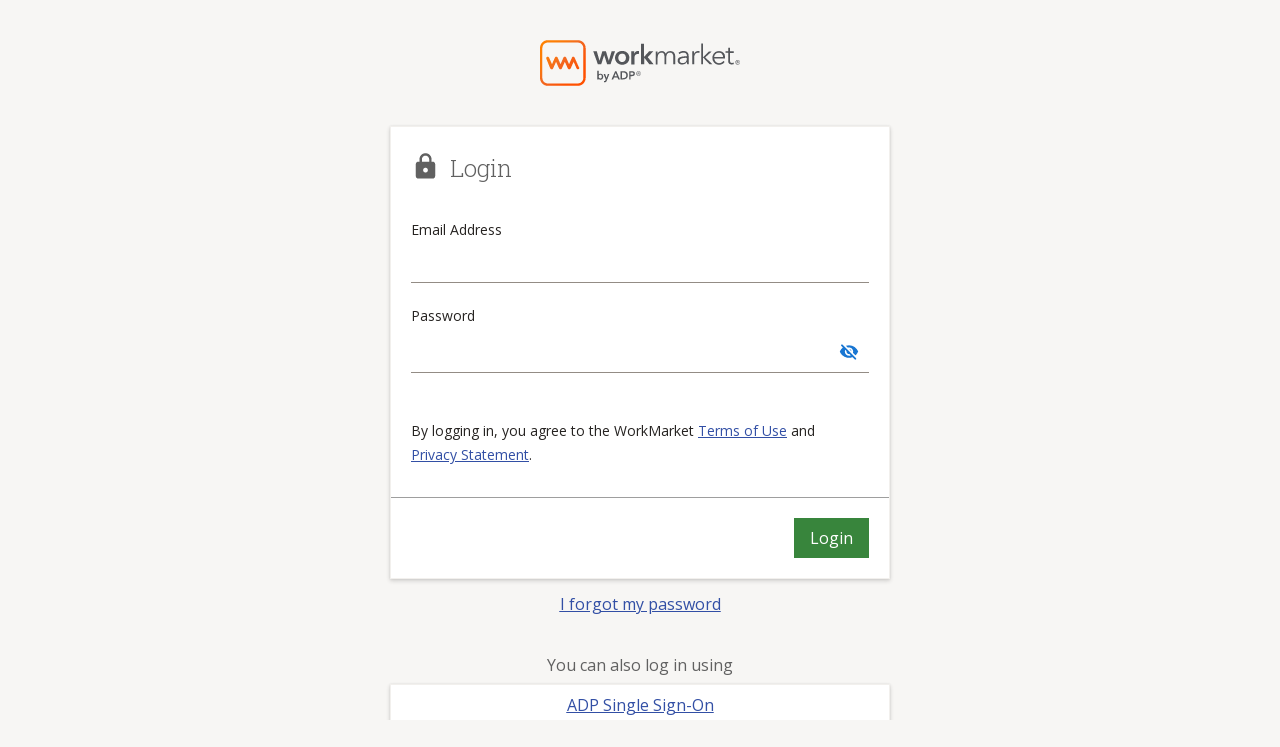

--- FILE ---
content_type: text/css
request_url: https://www.workmarket.com/squirtle/_next/static/css/610c1f42e8b23658.css
body_size: 5412
content:
html{font-family:Open Sans;font-size:87.5%;background-color:#f7f6f4}:root{--sdf-asset-font-base-name:"OpenSans";--sdf-context-action-menu-button-layout-lg-radius-bottom-left:var(--sdf-context-button-layout-sm-radius-bottom-left);--sdf-context-action-menu-button-layout-lg-radius-bottom-right:var(--sdf-context-button-layout-sm-radius-bottom-right);--sdf-context-action-menu-button-layout-lg-radius-top-left:var(--sdf-context-button-layout-sm-radius-top-left);--sdf-context-action-menu-button-layout-lg-radius-top-right:var(--sdf-context-button-layout-sm-radius-top-right);--sdf-context-action-menu-button-layout-sm-radius-bottom-left:var(--sdf-context-action-menu-button-layout-sm-radius-top-left);--sdf-context-action-menu-button-layout-sm-radius-bottom-right:var(--sdf-context-action-menu-button-layout-sm-radius-top-left);--sdf-context-action-menu-button-layout-sm-radius-top-left:var(--sdf-context-button-layout-sm-radius-top-left);--sdf-context-action-menu-button-layout-sm-radius-top-right:var(--sdf-context-action-menu-button-layout-sm-radius-top-left);--sdf-context-action-menu-button-style-primary-destructive-disabled-icon-color:var(--sdf-context-button-style-primary-destructive-disabled-icon-color);--sdf-context-action-menu-button-style-primary-destructive-disabled-text-color:var(--sdf-context-button-style-primary-destructive-disabled-text-color);--sdf-context-action-menu-button-style-primary-standard-active-fill-color:var(--sdf-context-button-style-primary-standard-active-fill-color);--sdf-context-action-menu-button-style-primary-standard-active-icon-color:var(--sdf-context-button-style-primary-standard-active-icon-color);--sdf-context-action-menu-button-style-primary-standard-active-stroke-color:var(--sdf-context-button-style-primary-standard-active-stroke-color);--sdf-context-action-menu-button-style-primary-standard-active-text-color:var(--sdf-context-button-style-primary-standard-active-text-color);--sdf-context-action-menu-button-style-primary-standard-base-fill-color:var(--sdf-context-button-style-primary-standard-base-fill-color);--sdf-context-action-menu-button-style-primary-standard-base-icon-color:var(--sdf-context-action-menu-button-style-primary-standard-base-text-color);--sdf-context-action-menu-button-style-primary-standard-base-stroke-color:var(--sdf-context-action-menu-button-style-primary-standard-base-fill-color);--sdf-context-action-menu-button-style-primary-standard-base-text-color:var(--sdf-context-button-style-primary-standard-base-text-color);--sdf-context-action-menu-button-style-primary-standard-disabled-icon-color:var(--sdf-context-button-style-primary-standard-disabled-icon-color);--sdf-context-action-menu-button-style-primary-standard-disabled-text-color:var(--sdf-context-button-style-primary-standard-disabled-text-color);--sdf-context-action-menu-button-style-primary-standard-focus-active-fill-color:var(--sdf-context-button-style-primary-standard-focus-active-fill-color);--sdf-context-action-menu-button-style-primary-standard-focus-active-icon-color:var(--sdf-context-button-style-primary-standard-focus-active-icon-color);--sdf-context-action-menu-button-style-primary-standard-focus-active-stroke-color:var(--sdf-context-button-style-primary-standard-focus-active-stroke-color);--sdf-context-action-menu-button-style-primary-standard-focus-active-text-color:var(--sdf-context-button-style-primary-standard-focus-active-text-color);--sdf-context-action-menu-button-style-primary-standard-focus-fill-color:var(--sdf-context-button-style-primary-standard-focus-fill-color);--sdf-context-action-menu-button-style-primary-standard-focus-hover-active-fill-color:var(--sdf-context-button-style-primary-standard-focus-hover-active-fill-color);--sdf-context-action-menu-button-style-primary-standard-focus-hover-active-icon-color:var(--sdf-context-button-style-primary-standard-focus-hover-active-icon-color);--sdf-context-action-menu-button-style-primary-standard-focus-hover-active-stroke-color:var(--sdf-context-button-style-primary-standard-focus-hover-active-stroke-color);--sdf-context-action-menu-button-style-primary-standard-focus-hover-active-text-color:var(--sdf-context-button-style-primary-standard-focus-hover-active-text-color);--sdf-context-action-menu-button-style-primary-standard-focus-hover-fill-color:var(--sdf-context-button-style-primary-standard-focus-hover-fill-color);--sdf-context-action-menu-button-style-primary-standard-focus-hover-icon-color:var(--sdf-context-button-style-primary-standard-focus-hover-icon-color);--sdf-context-action-menu-button-style-primary-standard-focus-hover-stroke-color:var(--sdf-context-button-style-primary-standard-focus-hover-stroke-color);--sdf-context-action-menu-button-style-primary-standard-focus-hover-text-color:var(--sdf-context-button-style-primary-standard-focus-hover-text-color);--sdf-context-action-menu-button-style-primary-standard-focus-icon-color:var(--sdf-context-button-style-primary-standard-focus-icon-color);--sdf-context-action-menu-button-style-primary-standard-focus-selected-fill-color:var(--sdf-context-button-style-primary-standard-focus-selected-fill-color);--sdf-context-action-menu-button-style-primary-standard-focus-selected-icon-color:var(--sdf-context-button-style-primary-standard-focus-selected-icon-color);--sdf-context-action-menu-button-style-primary-standard-focus-selected-stroke-color:var(--sdf-context-button-style-primary-standard-focus-selected-stroke-color);--sdf-context-action-menu-button-style-primary-standard-focus-selected-text-color:var(--sdf-context-button-style-primary-standard-focus-selected-text-color);--sdf-context-action-menu-button-style-primary-standard-focus-stroke-color:var(--sdf-context-button-style-primary-standard-focus-stroke-color);--sdf-context-action-menu-button-style-primary-standard-focus-text-color:var(--sdf-context-button-style-primary-standard-focus-text-color);--sdf-context-action-menu-button-style-primary-standard-hover-fill-color:var(--sdf-context-button-style-primary-standard-hover-fill-color);--sdf-context-action-menu-button-style-primary-standard-hover-icon-color:var(--sdf-context-button-style-primary-standard-hover-icon-color);--sdf-context-action-menu-button-style-primary-standard-hover-selected-icon-color:var(--sdf-context-button-style-primary-standard-hover-selected-icon-color);--sdf-context-action-menu-button-style-primary-standard-hover-selected-stroke-color:var(--sdf-context-button-style-primary-standard-hover-selected-stroke-color);--sdf-context-action-menu-button-style-primary-standard-hover-stroke-color:var(--sdf-context-action-menu-button-style-primary-standard-hover-fill-color);--sdf-context-action-menu-button-style-primary-standard-hover-text-color:var(--sdf-context-button-style-primary-standard-hover-text-color);--sdf-context-action-menu-button-style-primary-standard-selected-fill-color:var(--sdf-context-button-style-primary-standard-selected-fill-color);--sdf-context-action-menu-button-style-primary-standard-selected-icon-color:var(--sdf-context-button-style-primary-standard-selected-icon-color);--sdf-context-action-menu-button-style-primary-standard-selected-stroke-color:var(--sdf-context-button-style-primary-standard-selected-stroke-color);--sdf-context-action-menu-button-style-primary-standard-selected-text-color:var(--sdf-context-button-style-primary-standard-selected-text-color);--sdf-context-action-menu-button-style-secondary-standard-active-fill-color:var(--sdf-context-button-style-secondary-standard-active-fill-color);--sdf-context-action-menu-button-style-secondary-standard-active-icon-color:var(--sdf-context-button-style-secondary-standard-active-icon-color);--sdf-context-action-menu-button-style-secondary-standard-active-stroke-color:var(--sdf-context-button-style-secondary-standard-active-stroke-color);--sdf-context-action-menu-button-style-secondary-standard-active-text-color:var(--sdf-context-button-style-secondary-standard-active-text-color);--sdf-context-action-menu-button-style-secondary-standard-base-fill-color:var(--sdf-context-button-style-secondary-standard-base-fill-color);--sdf-context-action-menu-button-style-secondary-standard-base-icon-color:var(--sdf-context-button-style-secondary-standard-base-icon-color);--sdf-context-action-menu-button-style-secondary-standard-base-stroke-color:var(--sdf-context-button-style-secondary-standard-base-stroke-color);--sdf-context-action-menu-button-style-secondary-standard-base-text-color:var(--sdf-context-button-style-secondary-standard-base-text-color);--sdf-context-action-menu-button-style-secondary-standard-focus-active-fill-color:var(--sdf-context-button-style-secondary-standard-focus-active-fill-color);--sdf-context-action-menu-button-style-secondary-standard-focus-active-icon-color:var(--sdf-context-button-style-secondary-standard-focus-active-icon-color);--sdf-context-action-menu-button-style-secondary-standard-focus-active-stroke-color:var(--sdf-context-button-style-secondary-standard-focus-active-stroke-color);--sdf-context-action-menu-button-style-secondary-standard-focus-active-text-color:var(--sdf-context-button-style-secondary-standard-focus-active-text-color);--sdf-context-action-menu-button-style-secondary-standard-focus-fill-color:var(--sdf-context-button-style-secondary-standard-focus-fill-color);--sdf-context-action-menu-button-style-secondary-standard-focus-hover-active-fill-color:var(--sdf-context-button-style-secondary-standard-focus-hover-active-fill-color);--sdf-context-action-menu-button-style-secondary-standard-focus-hover-active-icon-color:var(--sdf-context-button-style-secondary-standard-focus-hover-active-icon-color);--sdf-context-action-menu-button-style-secondary-standard-focus-hover-active-stroke-color:var(--sdf-context-button-style-secondary-standard-focus-hover-active-stroke-color);--sdf-context-action-menu-button-style-secondary-standard-focus-hover-active-text-color:var(--sdf-context-button-style-secondary-standard-focus-hover-active-text-color);--sdf-context-action-menu-button-style-secondary-standard-focus-hover-fill-color:var(--sdf-context-button-style-secondary-standard-focus-hover-fill-color);--sdf-context-action-menu-button-style-secondary-standard-focus-hover-icon-color:var(--sdf-context-button-style-secondary-standard-focus-hover-icon-color);--sdf-context-action-menu-button-style-secondary-standard-focus-hover-stroke-color:var(--sdf-context-button-style-secondary-standard-focus-hover-stroke-color);--sdf-context-action-menu-button-style-secondary-standard-focus-hover-text-color:var(--sdf-context-button-style-secondary-standard-focus-hover-text-color);--sdf-context-action-menu-button-style-secondary-standard-focus-icon-color:var(--sdf-context-button-style-secondary-standard-focus-icon-color);--sdf-context-action-menu-button-style-secondary-standard-focus-selected-fill-color:var(--sdf-context-button-style-secondary-standard-focus-selected-fill-color);--sdf-context-action-menu-button-style-secondary-standard-focus-selected-icon-color:var(--sdf-context-button-style-secondary-standard-focus-selected-icon-color);--sdf-context-action-menu-button-style-secondary-standard-focus-selected-stroke-color:var(--sdf-context-button-style-secondary-standard-focus-selected-stroke-color);--sdf-context-action-menu-button-style-secondary-standard-focus-selected-text-color:var(--sdf-context-button-style-secondary-standard-focus-selected-text-color);--sdf-context-action-menu-button-style-secondary-standard-focus-stroke-color:var(--sdf-context-button-style-secondary-standard-focus-stroke-color);--sdf-context-action-menu-button-style-secondary-standard-focus-text-color:var(--sdf-context-button-style-secondary-standard-focus-text-color);--sdf-context-action-menu-button-style-secondary-standard-hover-fill-color:var(--sdf-context-button-style-secondary-standard-hover-fill-color);--sdf-context-action-menu-button-style-secondary-standard-hover-icon-color:var(--sdf-context-button-style-secondary-standard-hover-icon-color);--sdf-context-action-menu-button-style-secondary-standard-hover-selected-fill-color:var(--sdf-context-button-style-secondary-standard-hover-selected-fill-color);--sdf-context-action-menu-button-style-secondary-standard-hover-selected-icon-color:var(--sdf-context-button-style-secondary-standard-hover-selected-icon-color);--sdf-context-action-menu-button-style-secondary-standard-hover-selected-stroke-color:var(--sdf-context-button-style-secondary-standard-hover-selected-stroke-color);--sdf-context-action-menu-button-style-secondary-standard-hover-selected-text-color:var(--sdf-context-button-style-secondary-standard-hover-selected-text-color);--sdf-context-action-menu-button-style-secondary-standard-hover-stroke-color:var(--sdf-context-button-style-secondary-standard-hover-stroke-color);--sdf-context-action-menu-button-style-secondary-standard-hover-text-color:var(--sdf-context-button-style-secondary-standard-hover-text-color);--sdf-context-action-menu-button-style-secondary-standard-selected-fill-color:var(--sdf-context-button-style-secondary-standard-selected-fill-color);--sdf-context-action-menu-button-style-secondary-standard-selected-icon-color:var(--sdf-context-button-style-secondary-standard-selected-icon-color);--sdf-context-action-menu-button-style-secondary-standard-selected-stroke-color:var(--sdf-context-button-style-secondary-standard-selected-stroke-color);--sdf-context-action-menu-button-style-secondary-standard-selected-text-color:var(--sdf-context-button-style-secondary-standard-selected-text-color);--sdf-context-action-menu-button-style-tertiary-destructive-disabled-fill-color:var(--sdf-context-button-style-tertiary-destructive-disabled-fill-color);--sdf-context-action-menu-button-style-tertiary-destructive-disabled-stroke-color:var(--sdf-context-button-style-tertiary-destructive-disabled-stroke-color);--sdf-context-action-menu-button-style-tertiary-standard-active-fill-color:var(--sdf-context-button-style-tertiary-standard-active-fill-color);--sdf-context-action-menu-button-style-tertiary-standard-active-icon-color:var(--sdf-context-button-style-tertiary-standard-active-icon-color);--sdf-context-action-menu-button-style-tertiary-standard-active-stroke-color:var(--sdf-context-button-style-tertiary-standard-active-stroke-color);--sdf-context-action-menu-button-style-tertiary-standard-active-text-color:var(--sdf-context-button-style-tertiary-standard-active-text-color);--sdf-context-action-menu-button-style-tertiary-standard-base-fill-color:var(--sdf-context-button-style-tertiary-standard-base-fill-color);--sdf-context-action-menu-button-style-tertiary-standard-base-icon-color:var(--sdf-context-action-menu-button-style-tertiary-standard-base-text-color);--sdf-context-action-menu-button-style-tertiary-standard-base-stroke-color:var(--sdf-context-button-style-tertiary-standard-base-stroke-color);--sdf-context-action-menu-button-style-tertiary-standard-base-text-color:var(--sdf-context-button-style-tertiary-standard-base-text-color);--sdf-context-action-menu-button-style-tertiary-standard-disabled-fill-color:var(--sdf-context-button-style-tertiary-standard-disabled-fill-color);--sdf-context-action-menu-button-style-tertiary-standard-disabled-stroke-color:var(--sdf-context-button-style-tertiary-standard-disabled-stroke-color);--sdf-context-action-menu-button-style-tertiary-standard-focus-active-fill-color:var(--sdf-context-button-style-tertiary-standard-focus-active-fill-color);--sdf-context-action-menu-button-style-tertiary-standard-focus-active-icon-color:var(--sdf-context-button-style-tertiary-standard-focus-active-icon-color);--sdf-context-action-menu-button-style-tertiary-standard-focus-active-stroke-color:var(--sdf-context-button-style-tertiary-standard-focus-active-stroke-color);--sdf-context-action-menu-button-style-tertiary-standard-focus-active-text-color:var(--sdf-context-button-style-tertiary-standard-focus-active-text-color);--sdf-context-action-menu-button-style-tertiary-standard-focus-fill-color:var(--sdf-context-button-style-tertiary-standard-focus-fill-color);--sdf-context-action-menu-button-style-tertiary-standard-focus-hover-active-fill-color:var(--sdf-context-button-style-tertiary-standard-focus-hover-active-fill-color);--sdf-context-action-menu-button-style-tertiary-standard-focus-hover-active-icon-color:var(--sdf-context-button-style-tertiary-standard-focus-hover-active-icon-color);--sdf-context-action-menu-button-style-tertiary-standard-focus-hover-active-stroke-color:var(--sdf-context-button-style-tertiary-standard-focus-hover-active-stroke-color);--sdf-context-action-menu-button-style-tertiary-standard-focus-hover-active-text-color:var(--sdf-context-button-style-tertiary-standard-focus-hover-active-text-color);--sdf-context-action-menu-button-style-tertiary-standard-focus-hover-fill-color:var(--sdf-context-button-style-tertiary-standard-focus-hover-fill-color);--sdf-context-action-menu-button-style-tertiary-standard-focus-hover-icon-color:var(--sdf-context-button-style-tertiary-standard-focus-hover-icon-color);--sdf-context-action-menu-button-style-tertiary-standard-focus-hover-stroke-color:var(--sdf-context-button-style-tertiary-standard-focus-hover-stroke-color);--sdf-context-action-menu-button-style-tertiary-standard-focus-hover-text-color:var(--sdf-context-button-style-tertiary-standard-focus-hover-text-color);--sdf-context-action-menu-button-style-tertiary-standard-focus-icon-color:var(--sdf-context-button-style-tertiary-standard-focus-icon-color);--sdf-context-action-menu-button-style-tertiary-standard-focus-selected-fill-color:var(--sdf-context-button-style-tertiary-standard-focus-selected-fill-color);--sdf-context-action-menu-button-style-tertiary-standard-focus-selected-icon-color:var(--sdf-context-button-style-tertiary-standard-focus-selected-icon-color);--sdf-context-action-menu-button-style-tertiary-standard-focus-selected-stroke-color:var(--sdf-context-button-style-tertiary-standard-focus-selected-stroke-color);--sdf-context-action-menu-button-style-tertiary-standard-focus-selected-text-color:var(--sdf-context-button-style-tertiary-standard-focus-selected-text-color);--sdf-context-action-menu-button-style-tertiary-standard-focus-stroke-color:var(--sdf-context-button-style-tertiary-standard-focus-stroke-color);--sdf-context-action-menu-button-style-tertiary-standard-focus-text-color:var(--sdf-context-button-style-tertiary-standard-focus-text-color);--sdf-context-action-menu-button-style-tertiary-standard-hover-fill-color:var(--sdf-context-button-style-tertiary-standard-hover-fill-color);--sdf-context-action-menu-button-style-tertiary-standard-hover-icon-color:var(--sdf-context-button-style-tertiary-standard-hover-icon-color);--sdf-context-action-menu-button-style-tertiary-standard-hover-selected-stroke-color:var(--sdf-context-button-style-tertiary-standard-hover-selected-stroke-color);--sdf-context-action-menu-button-style-tertiary-standard-hover-stroke-color:var(--sdf-context-button-style-tertiary-standard-hover-stroke-color);--sdf-context-action-menu-button-style-tertiary-standard-hover-text-color:var(--sdf-context-button-style-tertiary-standard-hover-text-color);--sdf-context-action-menu-button-style-tertiary-standard-selected-fill-color:var(--sdf-context-button-style-tertiary-standard-selected-fill-color);--sdf-context-action-menu-button-style-tertiary-standard-selected-icon-color:var(--sdf-context-action-menu-button-style-tertiary-standard-selected-text-color);--sdf-context-action-menu-button-style-tertiary-standard-selected-stroke-color:var(--sdf-context-button-style-tertiary-standard-selected-stroke-color);--sdf-context-action-menu-button-style-tertiary-standard-selected-text-color:var(--sdf-context-button-style-tertiary-standard-selected-text-color);--sdf-context-action-menu-item-layout-base-radius-bottom-left:var(--sdf-context-action-menu-item-layout-base-radius-top-left);--sdf-context-action-menu-item-layout-base-radius-bottom-right:var(--sdf-context-action-menu-item-layout-base-radius-top-left);--sdf-context-action-menu-item-layout-base-radius-top-left:var(--sdf-context-menu-item-layout-base-radius-top-left);--sdf-context-action-menu-item-layout-base-radius-top-right:var(--sdf-context-action-menu-item-layout-base-radius-top-left);--sdf-context-action-menu-panel-layout-base-radius-bottom-left:var(--sdf-context-action-menu-panel-layout-base-radius-top-left);--sdf-context-action-menu-panel-layout-base-radius-bottom-right:var(--sdf-context-action-menu-panel-layout-base-radius-top-left);--sdf-context-action-menu-panel-layout-base-radius-top-left:var(--sdf-context-floating-pane-layout-base-radius-top-left);--sdf-context-action-menu-panel-layout-base-radius-top-right:var(--sdf-context-action-menu-panel-layout-base-radius-top-left);--sdf-context-alert-banner-layout-base-radius-bottom-left:var(--sdf-context-alert-banner-layout-base-radius-top-left);--sdf-context-alert-banner-layout-base-radius-bottom-right:var(--sdf-context-alert-banner-layout-base-radius-top-left);--sdf-context-alert-banner-layout-base-radius-top-left:0rem;--sdf-context-alert-banner-layout-base-radius-top-right:var(--sdf-context-alert-banner-layout-base-radius-top-left);--sdf-context-alert-banner-layout-lg-radius-bottom-left:var(--sdf-context-alert-banner-layout-base-radius-bottom-left);--sdf-context-alert-banner-layout-lg-radius-bottom-right:var(--sdf-context-alert-banner-layout-base-radius-bottom-right);--sdf-context-alert-banner-layout-lg-radius-top-left:var(--sdf-context-alert-banner-layout-base-radius-top-left);--sdf-context-alert-banner-layout-lg-radius-top-right:var(--sdf-context-alert-banner-layout-base-radius-top-right);--sdf-context-alert-banner-layout-md-radius-bottom-left:var(--sdf-context-alert-banner-layout-base-radius-bottom-left);--sdf-context-alert-banner-layout-md-radius-bottom-right:var(--sdf-context-alert-banner-layout-base-radius-bottom-right);--sdf-context-alert-banner-layout-md-radius-top-left:var(--sdf-context-alert-banner-layout-base-radius-top-left);--sdf-context-alert-banner-layout-md-radius-top-right:var(--sdf-context-alert-banner-layout-base-radius-top-right);--sdf-context-alert-banner-layout-sm-radius-bottom-left:var(--sdf-context-alert-banner-layout-base-radius-bottom-left);--sdf-context-alert-banner-layout-sm-radius-bottom-right:var(--sdf-context-alert-banner-layout-base-radius-bottom-right);--sdf-context-alert-banner-layout-sm-radius-top-left:var(--sdf-context-alert-banner-layout-base-radius-top-left);--sdf-context-alert-banner-layout-sm-radius-top-right:var(--sdf-context-alert-banner-layout-base-radius-top-right);--sdf-context-alert-banner-layout-xs-radius-bottom-left:var(--sdf-context-alert-banner-layout-base-radius-bottom-left);--sdf-context-alert-banner-layout-xs-radius-bottom-right:var(--sdf-context-alert-banner-layout-base-radius-bottom-right);--sdf-context-alert-banner-layout-xs-radius-top-left:var(--sdf-context-alert-banner-layout-base-radius-top-left);--sdf-context-alert-banner-layout-xs-radius-top-right:var(--sdf-context-alert-banner-layout-base-radius-top-right);--sdf-context-box-accent-shape-layout-rounded-radius-bottom-left:var(--sdf-context-box-accent-shape-layout-rounded-radius-top-left);--sdf-context-box-accent-shape-layout-rounded-radius-bottom-right:var(--sdf-context-box-accent-shape-layout-rounded-radius-top-left);--sdf-context-box-accent-shape-layout-rounded-radius-top-left:var(--sdf-context-box-shape-layout-rounded-radius-top-left);--sdf-context-box-accent-shape-layout-rounded-radius-top-right:var(--sdf-context-box-accent-shape-layout-rounded-radius-top-left);--sdf-context-box-bordered-shape-layout-rounded-radius-bottom-left:var(--sdf-context-box-bordered-shape-layout-rounded-radius-top-left);--sdf-context-box-bordered-shape-layout-rounded-radius-bottom-right:var(--sdf-context-box-bordered-shape-layout-rounded-radius-top-left);--sdf-context-box-bordered-shape-layout-rounded-radius-top-left:var(--sdf-context-box-shape-layout-rounded-radius-top-left);--sdf-context-box-bordered-shape-layout-rounded-radius-top-right:var(--sdf-context-box-bordered-shape-layout-rounded-radius-top-left);--sdf-context-box-opaque-shape-layout-rounded-radius-bottom-left:var(--sdf-context-box-opaque-shape-layout-rounded-radius-top-left);--sdf-context-box-opaque-shape-layout-rounded-radius-bottom-right:var(--sdf-context-box-opaque-shape-layout-rounded-radius-top-left);--sdf-context-box-opaque-shape-layout-rounded-radius-top-left:var(--sdf-context-box-shape-layout-rounded-radius-top-left);--sdf-context-box-opaque-shape-layout-rounded-radius-top-right:var(--sdf-context-box-opaque-shape-layout-rounded-radius-top-left);--sdf-context-box-shadowed-shape-layout-rounded-radius-bottom-left:var(--sdf-context-box-shadowed-shape-layout-rounded-radius-top-left);--sdf-context-box-shadowed-shape-layout-rounded-radius-bottom-right:var(--sdf-context-box-shadowed-shape-layout-rounded-radius-top-left);--sdf-context-box-shadowed-shape-layout-rounded-radius-top-left:var(--sdf-context-layout-container-shape-layout-rounded-radius-top-left);--sdf-context-box-shadowed-shape-layout-rounded-radius-top-right:var(--sdf-context-box-shadowed-shape-layout-rounded-radius-top-left);--sdf-context-box-shape-layout-rounded-radius-bottom-left:var(--sdf-context-box-shape-layout-rounded-radius-top-left);--sdf-context-box-shape-layout-rounded-radius-bottom-right:var(--sdf-context-box-shape-layout-rounded-radius-top-left);--sdf-context-box-shape-layout-rounded-radius-top-left:var(--sdf-context-layout-container-shape-layout-rounded-radius-top-left);--sdf-context-box-shape-layout-rounded-radius-top-right:var(--sdf-context-box-shape-layout-rounded-radius-top-left);--sdf-context-button-layout-lg-radius-bottom-left:var(--sdf-context-button-layout-sm-radius-bottom-left);--sdf-context-button-layout-lg-radius-bottom-right:var(--sdf-context-button-layout-sm-radius-bottom-right);--sdf-context-button-layout-lg-radius-top-left:var(--sdf-context-button-layout-sm-radius-top-left);--sdf-context-button-layout-lg-radius-top-right:var(--sdf-context-button-layout-sm-radius-top-right);--sdf-context-button-layout-sm-radius-bottom-left:var(--sdf-context-button-layout-sm-radius-top-left);--sdf-context-button-layout-sm-radius-bottom-right:var(--sdf-context-button-layout-sm-radius-top-left);--sdf-context-button-layout-sm-radius-top-left:0rem;--sdf-context-button-layout-sm-radius-top-right:var(--sdf-context-button-layout-sm-radius-top-left);--sdf-context-button-style-primary-destructive-disabled-icon-color:var(--sdf-context-ui-cta-primary-standard-disabled-icon-color);--sdf-context-button-style-primary-destructive-disabled-text-color:var(--sdf-context-ui-cta-primary-standard-disabled-text-color);--sdf-context-button-style-primary-standard-active-fill-color:var(--sdf-context-ui-cta-primary-standard-selected-fill-color);--sdf-context-button-style-primary-standard-active-icon-color:var(--sdf-context-ui-cta-primary-standard-selected-icon-color);--sdf-context-button-style-primary-standard-active-stroke-color:var(--sdf-context-ui-cta-primary-standard-selected-stroke-color);--sdf-context-button-style-primary-standard-active-text-color:var(--sdf-context-ui-cta-primary-standard-selected-text-color);--sdf-context-button-style-primary-standard-base-fill-color:var(--sdf-context-ui-cta-primary-standard-base-fill-color);--sdf-context-button-style-primary-standard-base-icon-color:var(--sdf-context-button-style-primary-standard-base-text-color);--sdf-context-button-style-primary-standard-base-stroke-color:var(--sdf-context-button-style-primary-standard-base-fill-color);--sdf-context-button-style-primary-standard-base-text-color:var(--sdf-context-ui-cta-primary-standard-base-text-color);--sdf-context-button-style-primary-standard-disabled-icon-color:var(--sdf-context-ui-cta-primary-standard-base-icon-color);--sdf-context-button-style-primary-standard-disabled-text-color:var(--sdf-context-ui-cta-primary-standard-base-text-color);--sdf-context-button-style-primary-standard-focus-active-fill-color:var(--sdf-context-ui-cta-primary-standard-active-fill-color);--sdf-context-button-style-primary-standard-focus-active-icon-color:var(--sdf-context-ui-cta-primary-standard-active-icon-color);--sdf-context-button-style-primary-standard-focus-active-stroke-color:var(--sdf-context-ui-cta-primary-standard-active-stroke-color);--sdf-context-button-style-primary-standard-focus-active-text-color:var(--sdf-context-ui-cta-primary-standard-active-text-color);--sdf-context-button-style-primary-standard-focus-fill-color:var(--sdf-context-ui-cta-primary-standard-base-fill-color);--sdf-context-button-style-primary-standard-focus-hover-active-fill-color:var(--sdf-context-ui-cta-primary-standard-hover-fill-color);--sdf-context-button-style-primary-standard-focus-hover-active-icon-color:var(--sdf-context-ui-cta-primary-standard-base-icon-color);--sdf-context-button-style-primary-standard-focus-hover-active-stroke-color:var(--sdf-context-ui-cta-primary-standard-hover-stroke-color);--sdf-context-button-style-primary-standard-focus-hover-active-text-color:var(--sdf-context-ui-cta-primary-standard-base-text-color);--sdf-context-button-style-primary-standard-focus-hover-fill-color:var(--sdf-context-ui-cta-primary-standard-hover-fill-color);--sdf-context-button-style-primary-standard-focus-hover-icon-color:var(--sdf-context-ui-cta-primary-standard-base-icon-color);--sdf-context-button-style-primary-standard-focus-hover-stroke-color:var(--sdf-context-ui-cta-primary-standard-hover-stroke-color);--sdf-context-button-style-primary-standard-focus-hover-text-color:var(--sdf-context-ui-cta-primary-standard-base-text-color);--sdf-context-button-style-primary-standard-focus-icon-color:var(--sdf-context-ui-cta-primary-standard-base-icon-color);--sdf-context-button-style-primary-standard-focus-selected-fill-color:var(--sdf-context-ui-cta-primary-standard-selected-fill-color);--sdf-context-button-style-primary-standard-focus-selected-icon-color:var(--sdf-context-ui-cta-primary-standard-selected-icon-color);--sdf-context-button-style-primary-standard-focus-selected-stroke-color:var(--sdf-context-ui-cta-primary-standard-selected-stroke-color);--sdf-context-button-style-primary-standard-focus-selected-text-color:var(--sdf-context-ui-cta-primary-standard-selected-text-color);--sdf-context-button-style-primary-standard-focus-stroke-color:var(--sdf-context-ui-cta-primary-standard-base-stroke-color);--sdf-context-button-style-primary-standard-focus-text-color:var(--sdf-context-ui-cta-primary-standard-base-text-color);--sdf-context-button-style-primary-standard-hover-fill-color:var(--sdf-context-ui-cta-primary-standard-hover-fill-color);--sdf-context-button-style-primary-standard-hover-icon-color:var(--sdf-context-ui-cta-primary-standard-base-icon-color);--sdf-context-button-style-primary-standard-hover-selected-icon-color:var(--sdf-context-ui-cta-primary-standard-base-text-color);--sdf-context-button-style-primary-standard-hover-selected-stroke-color:var(--sdf-context-ui-cta-primary-standard-base-fill-color);--sdf-context-button-style-primary-standard-hover-stroke-color:var(--sdf-context-button-style-primary-standard-hover-fill-color);--sdf-context-button-style-primary-standard-hover-text-color:var(--sdf-context-ui-cta-primary-standard-base-text-color);--sdf-context-button-style-primary-standard-selected-fill-color:var(--sdf-context-ui-cta-primary-standard-selected-fill-color);--sdf-context-button-style-primary-standard-selected-icon-color:var(--sdf-context-ui-cta-primary-standard-base-text-color);--sdf-context-button-style-primary-standard-selected-stroke-color:var(--sdf-context-ui-cta-primary-standard-base-fill-color);--sdf-context-button-style-primary-standard-selected-text-color:var(--sdf-context-ui-cta-primary-standard-selected-text-color);--sdf-context-button-style-secondary-standard-active-fill-color:var(--sdf-context-ui-cta-secondary-standard-selected-fill-color);--sdf-context-button-style-secondary-standard-active-icon-color:var(--sdf-context-ui-cta-secondary-standard-selected-icon-color);--sdf-context-button-style-secondary-standard-active-stroke-color:var(--sdf-context-ui-cta-secondary-standard-selected-stroke-color);--sdf-context-button-style-secondary-standard-active-text-color:var(--sdf-context-ui-cta-secondary-standard-selected-text-color);--sdf-context-button-style-secondary-standard-base-fill-color:var(--sdf-context-ui-cta-secondary-standard-base-fill-color);--sdf-context-button-style-secondary-standard-base-icon-color:var(--sdf-context-ui-cta-secondary-standard-base-icon-color);--sdf-context-button-style-secondary-standard-base-stroke-color:var(--sdf-context-ui-cta-secondary-standard-base-stroke-color);--sdf-context-button-style-secondary-standard-base-text-color:var(--sdf-context-ui-cta-secondary-standard-base-text-color);--sdf-context-button-style-secondary-standard-focus-active-fill-color:var(--sdf-context-ui-cta-secondary-standard-active-fill-color);--sdf-context-button-style-secondary-standard-focus-active-icon-color:var(--sdf-context-ui-cta-secondary-standard-active-icon-color);--sdf-context-button-style-secondary-standard-focus-active-stroke-color:var(--sdf-context-ui-cta-secondary-standard-active-stroke-color);--sdf-context-button-style-secondary-standard-focus-active-text-color:var(--sdf-context-ui-cta-secondary-standard-active-text-color);--sdf-context-button-style-secondary-standard-focus-fill-color:var(--sdf-context-ui-cta-secondary-standard-base-fill-color);--sdf-context-button-style-secondary-standard-focus-hover-active-fill-color:var(--sdf-context-ui-cta-secondary-standard-hover-fill-color);--sdf-context-button-style-secondary-standard-focus-hover-active-icon-color:var(--sdf-context-ui-cta-secondary-standard-base-icon-color);--sdf-context-button-style-secondary-standard-focus-hover-active-stroke-color:var(--sdf-context-ui-cta-secondary-standard-hover-stroke-color);--sdf-context-button-style-secondary-standard-focus-hover-active-text-color:var(--sdf-context-ui-cta-secondary-standard-base-text-color);--sdf-context-button-style-secondary-standard-focus-hover-fill-color:var(--sdf-context-ui-cta-secondary-standard-hover-fill-color);--sdf-context-button-style-secondary-standard-focus-hover-icon-color:var(--sdf-context-ui-cta-secondary-standard-base-icon-color);--sdf-context-button-style-secondary-standard-focus-hover-stroke-color:var(--sdf-context-ui-cta-secondary-standard-hover-stroke-color);--sdf-context-button-style-secondary-standard-focus-hover-text-color:var(--sdf-context-ui-cta-secondary-standard-base-text-color);--sdf-context-button-style-secondary-standard-focus-icon-color:var(--sdf-context-ui-cta-secondary-standard-base-icon-color);--sdf-context-button-style-secondary-standard-focus-selected-fill-color:var(--sdf-context-ui-cta-secondary-standard-selected-fill-color);--sdf-context-button-style-secondary-standard-focus-selected-icon-color:var(--sdf-context-ui-cta-secondary-standard-selected-icon-color);--sdf-context-button-style-secondary-standard-focus-selected-stroke-color:var(--sdf-context-ui-cta-secondary-standard-selected-stroke-color);--sdf-context-button-style-secondary-standard-focus-selected-text-color:var(--sdf-context-ui-cta-secondary-standard-selected-text-color);--sdf-context-button-style-secondary-standard-focus-stroke-color:var(--sdf-context-ui-cta-secondary-standard-base-stroke-color);--sdf-context-button-style-secondary-standard-focus-text-color:var(--sdf-context-ui-cta-secondary-standard-base-text-color);--sdf-context-button-style-secondary-standard-hover-fill-color:var(--sdf-context-ui-cta-secondary-standard-hover-fill-color);--sdf-context-button-style-secondary-standard-hover-icon-color:var(--sdf-context-ui-cta-secondary-standard-base-icon-color);--sdf-context-button-style-secondary-standard-hover-selected-fill-color:var(--sdf-context-ui-cta-primary-standard-hover-fill-color);--sdf-context-button-style-secondary-standard-hover-selected-icon-color:var(--sdf-context-ui-cta-primary-standard-hover-icon-color);--sdf-context-button-style-secondary-standard-hover-selected-stroke-color:var(--sdf-context-ui-cta-primary-standard-hover-stroke-color);--sdf-context-button-style-secondary-standard-hover-selected-text-color:var(--sdf-context-ui-cta-primary-standard-hover-text-color);--sdf-context-button-style-secondary-standard-hover-stroke-color:var(--sdf-context-ui-cta-secondary-standard-hover-stroke-color);--sdf-context-button-style-secondary-standard-hover-text-color:var(--sdf-context-ui-cta-secondary-standard-base-text-color);--sdf-context-button-style-secondary-standard-selected-fill-color:var(--sdf-context-ui-cta-primary-standard-base-fill-color);--sdf-context-button-style-secondary-standard-selected-icon-color:var(--sdf-context-ui-cta-primary-standard-base-icon-color);--sdf-context-button-style-secondary-standard-selected-stroke-color:var(--sdf-context-ui-cta-primary-standard-base-stroke-color);--sdf-context-button-style-secondary-standard-selected-text-color:var(--sdf-context-ui-cta-primary-standard-base-text-color);--sdf-context-button-style-tertiary-destructive-disabled-fill-color:var(--sdf-context-ui-cta-tertiary-standard-disabled-fill-color);--sdf-context-button-style-tertiary-destructive-disabled-stroke-color:var(--sdf-context-ui-cta-tertiary-standard-disabled-stroke-color);--sdf-context-button-style-tertiary-standard-active-fill-color:var(--sdf-context-ui-cta-tertiary-standard-selected-fill-color);--sdf-context-button-style-tertiary-standard-active-icon-color:var(--sdf-context-ui-cta-tertiary-standard-selected-icon-color);--sdf-context-button-style-tertiary-standard-active-stroke-color:var(--sdf-context-ui-cta-tertiary-standard-selected-stroke-color);--sdf-context-button-style-tertiary-standard-active-text-color:var(--sdf-context-ui-cta-tertiary-standard-selected-text-color);--sdf-context-button-style-tertiary-standard-base-fill-color:var(--sdf-context-ui-cta-tertiary-standard-base-fill-color);--sdf-context-button-style-tertiary-standard-base-icon-color:var(--sdf-context-ui-cta-tertiary-standard-base-icon-color);--sdf-context-button-style-tertiary-standard-base-stroke-color:var(--sdf-context-ui-cta-tertiary-standard-base-stroke-color);--sdf-context-button-style-tertiary-standard-base-text-color:var(--sdf-context-ui-cta-tertiary-standard-base-text-color);--sdf-context-button-style-tertiary-standard-disabled-fill-color:var(--sdf-context-ui-cta-tertiary-standard-base-fill-color);--sdf-context-button-style-tertiary-standard-disabled-stroke-color:var(--sdf-context-ui-cta-tertiary-standard-base-stroke-color);--sdf-context-button-style-tertiary-standard-focus-active-fill-color:var(--sdf-context-ui-cta-tertiary-standard-active-fill-color);--sdf-context-button-style-tertiary-standard-focus-active-icon-color:var(--sdf-context-ui-cta-tertiary-standard-active-icon-color);--sdf-context-button-style-tertiary-standard-focus-active-stroke-color:var(--sdf-context-ui-cta-tertiary-standard-active-stroke-color);--sdf-context-button-style-tertiary-standard-focus-active-text-color:var(--sdf-context-ui-cta-tertiary-standard-active-text-color);--sdf-context-button-style-tertiary-standard-focus-fill-color:var(--sdf-context-ui-cta-tertiary-standard-base-fill-color);--sdf-context-button-style-tertiary-standard-focus-hover-active-fill-color:var(--sdf-context-ui-cta-tertiary-standard-hover-fill-color);--sdf-context-button-style-tertiary-standard-focus-hover-active-icon-color:var(--sdf-context-ui-cta-tertiary-standard-base-icon-color);--sdf-context-button-style-tertiary-standard-focus-hover-active-stroke-color:var(--sdf-context-ui-cta-tertiary-standard-hover-stroke-color);--sdf-context-button-style-tertiary-standard-focus-hover-active-text-color:var(--sdf-context-ui-cta-tertiary-standard-base-text-color);--sdf-context-button-style-tertiary-standard-focus-hover-fill-color:var(--sdf-context-ui-cta-tertiary-standard-hover-fill-color);--sdf-context-button-style-tertiary-standard-focus-hover-icon-color:var(--sdf-context-ui-cta-tertiary-standard-base-icon-color);--sdf-context-button-style-tertiary-standard-focus-hover-stroke-color:var(--sdf-context-ui-cta-tertiary-standard-hover-stroke-color);--sdf-context-button-style-tertiary-standard-focus-hover-text-color:var(--sdf-context-ui-cta-tertiary-standard-base-text-color);--sdf-context-button-style-tertiary-standard-focus-icon-color:var(--sdf-context-ui-cta-tertiary-standard-base-icon-color);--sdf-context-button-style-tertiary-standard-focus-selected-fill-color:var(--sdf-context-ui-cta-tertiary-standard-selected-fill-color);--sdf-context-button-style-tertiary-standard-focus-selected-icon-color:var(--sdf-context-ui-cta-tertiary-standard-selected-icon-color);--sdf-context-button-style-tertiary-standard-focus-selected-stroke-color:var(--sdf-context-ui-cta-tertiary-standard-selected-stroke-color);--sdf-context-button-style-tertiary-standard-focus-selected-text-color:var(--sdf-context-ui-cta-tertiary-standard-selected-text-color);--sdf-context-button-style-tertiary-standard-focus-stroke-color:var(--sdf-context-ui-cta-tertiary-standard-base-stroke-color);--sdf-context-button-style-tertiary-standard-focus-text-color:var(--sdf-context-ui-cta-tertiary-standard-base-text-color);--sdf-context-button-style-tertiary-standard-hover-fill-color:var(--sdf-context-ui-cta-tertiary-standard-hover-fill-color);--sdf-context-button-style-tertiary-standard-hover-icon-color:var(--sdf-context-ui-cta-tertiary-standard-hover-icon-color);--sdf-context-button-style-tertiary-standard-hover-selected-stroke-color:var(--sdf-context-ui-cta-tertiary-standard-selected-stroke-color);--sdf-context-button-style-tertiary-standard-hover-stroke-color:var(--sdf-context-ui-cta-tertiary-standard-base-stroke-color);--sdf-context-button-style-tertiary-standard-hover-text-color:var(--sdf-context-ui-cta-tertiary-standard-hover-text-color);--sdf-context-button-style-tertiary-standard-selected-fill-color:var(--sdf-context-ui-cta-tertiary-standard-selected-fill-color);--sdf-context-button-style-tertiary-standard-selected-icon-color:var(--sdf-context-button-style-tertiary-standard-selected-text-color);--sdf-context-button-style-tertiary-standard-selected-stroke-color:var(--sdf-context-ui-cta-tertiary-standard-base-stroke-color);--sdf-context-button-style-tertiary-standard-selected-text-color:var(--sdf-context-ui-cta-tertiary-standard-selected-text-color);--sdf-context-button-text-layout-base-radius-bottom-left:var(--sdf-context-button-text-layout-base-radius-top-left);--sdf-context-button-text-layout-base-radius-bottom-right:var(--sdf-context-button-text-layout-base-radius-top-left);--sdf-context-button-text-layout-base-radius-top-left:var(--sdf-context-link-layout-base-radius-top-left);--sdf-context-button-text-layout-base-radius-top-right:var(--sdf-context-button-text-layout-base-radius-top-left);--sdf-context-calendar-day-button-layout-base-radius-bottom-left:var(--sdf-context-calendar-day-button-layout-base-radius-top-left);--sdf-context-calendar-day-button-layout-base-radius-bottom-right:var(--sdf-context-calendar-day-button-layout-base-radius-top-left);--sdf-context-calendar-day-button-layout-base-radius-top-left:0rem;--sdf-context-calendar-day-button-layout-base-radius-top-right:var(--sdf-context-calendar-day-button-layout-base-radius-top-left);--sdf-context-calendar-day-button-style-active-fill-color:var(--sdf-context-button-style-primary-standard-base-fill-color);--sdf-context-calendar-day-button-style-active-icon-color:var(--sdf-context-button-style-tertiary-standard-active-icon-color);--sdf-context-calendar-day-button-style-active-stroke-color:var(--sdf-context-button-style-tertiary-standard-active-stroke-color);--sdf-context-calendar-day-button-style-active-text-color:var(--sdf-context-button-style-primary-standard-base-text-color);--sdf-context-calendar-day-button-style-base-fill-color:var(--sdf-context-button-style-tertiary-standard-base-fill-color);--sdf-context-calendar-day-button-style-base-stroke-color:var(--sdf-context-button-style-tertiary-standard-base-stroke-color);--sdf-context-calendar-day-button-style-disabled-fill-color:var(--sdf-context-button-style-tertiary-standard-disabled-fill-color);--sdf-context-calendar-day-button-style-disabled-stroke-color:var(--sdf-context-button-style-tertiary-standard-disabled-stroke-color);--sdf-context-calendar-day-button-style-focus-active-fill-color:var(--sdf-context-button-style-primary-standard-focus-active-fill-color);--sdf-context-calendar-day-button-style-focus-active-icon-color:var(--sdf-context-button-style-tertiary-standard-focus-active-icon-color);--sdf-context-calendar-day-button-style-focus-active-stroke-color:var(--sdf-context-button-style-tertiary-standard-focus-active-stroke-color);--sdf-context-calendar-day-button-style-focus-active-text-color:var(--sdf-context-button-style-primary-standard-base-text-color);--sdf-context-calendar-day-button-style-focus-fill-color:var(--sdf-context-button-style-tertiary-standard-focus-fill-color);--sdf-context-calendar-day-button-style-focus-hover-active-fill-color:var(--sdf-context-button-style-primary-standard-focus-hover-active-fill-color);--sdf-context-calendar-day-button-style-focus-hover-active-icon-color:var(--sdf-context-button-style-tertiary-standard-focus-hover-active-icon-color);--sdf-context-calendar-day-button-style-focus-hover-active-stroke-color:var(--sdf-context-button-style-tertiary-standard-focus-hover-active-stroke-color);--sdf-context-calendar-day-button-style-focus-hover-active-text-color:var(--sdf-context-button-style-primary-standard-base-text-color);--sdf-context-calendar-day-button-style-focus-hover-fill-color:var(--sdf-context-button-style-tertiary-standard-focus-hover-fill-color);--sdf-context-calendar-day-button-style-focus-hover-icon-color:var(--sdf-context-button-style-tertiary-standard-focus-hover-icon-color);--sdf-context-calendar-day-button-style-focus-hover-stroke-color:var(--sdf-context-button-style-tertiary-standard-focus-hover-stroke-color);--sdf-context-calendar-day-button-style-focus-hover-text-color:var(--sdf-context-button-style-tertiary-standard-focus-hover-text-color);--sdf-context-calendar-day-button-style-focus-icon-color:var(--sdf-context-button-style-tertiary-standard-focus-icon-color);--sdf-context-calendar-day-button-style-focus-selected-fill-color:var(--sdf-context-button-style-tertiary-standard-focus-selected-fill-color);--sdf-context-calendar-day-button-style-focus-selected-icon-color:var(--sdf-context-button-style-tertiary-standard-focus-selected-icon-color);--sdf-context-calendar-day-button-style-focus-selected-stroke-color:var(--sdf-context-button-style-tertiary-standard-focus-selected-stroke-color);--sdf-context-calendar-day-button-style-focus-selected-text-color:var(--sdf-context-button-style-tertiary-standard-focus-selected-text-color);--sdf-context-calendar-day-button-style-focus-stroke-color:var(--sdf-context-button-style-tertiary-standard-focus-stroke-color);--sdf-context-calendar-day-button-style-focus-text-color:var(--sdf-context-button-style-tertiary-standard-focus-text-color);--sdf-context-calendar-day-button-style-hover-active-fill-color:var(--sdf-context-button-style-primary-standard-hover-fill-color);--sdf-context-calendar-day-button-style-hover-active-stroke-color:var(--sdf-context-button-style-tertiary-standard-base-stroke-color);--sdf-context-calendar-day-button-style-hover-active-text-color:var(--sdf-context-button-style-primary-standard-base-text-color);--sdf-context-calendar-day-button-style-hover-fill-color:var(--sdf-context-button-style-tertiary-standard-hover-fill-color);--sdf-context-calendar-day-button-style-hover-icon-color:var(--sdf-context-button-style-tertiary-standard-hover-icon-color);--sdf-context-calendar-day-button-style-hover-selected-stroke-color:var(--sdf-context-button-style-tertiary-standard-hover-selected-stroke-color);--sdf-context-calendar-day-button-style-hover-stroke-color:var(--sdf-context-button-style-tertiary-standard-hover-stroke-color);--sdf-context-calendar-day-button-style-hover-text-color:var(--sdf-context-button-style-tertiary-standard-hover-text-color);--sdf-context-calendar-day-button-style-selected-fill-color:var(--sdf-context-button-style-tertiary-standard-selected-fill-color);--sdf-context-calendar-day-button-style-selected-icon-color:var(--sdf-context-calendar-day-button-style-selected-text-color);--sdf-context-calendar-day-button-style-selected-stroke-color:var(--sdf-context-button-style-tertiary-standard-selected-stroke-color);--sdf-context-calendar-day-button-style-selected-text-color:var(--sdf-context-button-style-tertiary-standard-selected-text-color);--sdf-context-calendar-day-button-style-variant-out-of-month-hover-text-color:#fff;--sdf-context-calendar-day-button-style-variant-unselectable-hover-text-color:#fff;--sdf-context-calendar-day-button-style-variant-unselectable-selected-text-color:var(--sdf-context-button-style-primary-standard-base-text-color);--sdf-context-calendar-header-button-style-destructive-disabled-fill-color:var(--sdf-context-ui-cta-tertiary-standard-disabled-fill-color);--sdf-context-calendar-header-button-style-destructive-disabled-stroke-color:var(--sdf-context-ui-cta-tertiary-standard-disabled-stroke-color);--sdf-context-calendar-header-button-style-standard-active-fill-color:var(--sdf-context-ui-cta-tertiary-standard-selected-fill-color);--sdf-context-calendar-header-button-style-standard-active-icon-color:var(--sdf-context-ui-cta-tertiary-standard-selected-icon-color);--sdf-context-calendar-header-button-style-standard-active-stroke-color:var(--sdf-context-ui-cta-tertiary-standard-selected-stroke-color);--sdf-context-calendar-header-button-style-standard-active-text-color:var(--sdf-context-ui-cta-tertiary-standard-selected-text-color);--sdf-context-calendar-header-button-style-standard-base-fill-color:var(--sdf-context-ui-cta-tertiary-standard-base-fill-color);--sdf-context-calendar-header-button-style-standard-base-icon-color:var(--sdf-context-calendar-header-button-style-standard-base-text-color);--sdf-context-calendar-header-button-style-standard-base-stroke-color:var(--sdf-context-ui-cta-tertiary-standard-base-stroke-color);--sdf-context-calendar-header-button-style-standard-base-text-color:var(--sdf-context-ui-cta-tertiary-standard-base-text-color);--sdf-context-calendar-header-button-style-standard-disabled-fill-color:var(--sdf-context-ui-cta-tertiary-standard-base-fill-color);--sdf-context-calendar-header-button-style-standard-disabled-stroke-color:var(--sdf-context-ui-cta-tertiary-standard-base-stroke-color);--sdf-context-calendar-header-button-style-standard-focus-active-fill-color:var(--sdf-context-ui-cta-tertiary-standard-active-fill-color);--sdf-context-calendar-header-button-style-standard-focus-active-icon-color:var(--sdf-context-ui-cta-tertiary-standard-active-icon-color);--sdf-context-calendar-header-button-style-standard-focus-active-stroke-color:var(--sdf-context-ui-cta-tertiary-standard-active-stroke-color);--sdf-context-calendar-header-button-style-standard-focus-active-text-color:var(--sdf-context-ui-cta-tertiary-standard-active-text-color);--sdf-context-calendar-header-button-style-standard-focus-fill-color:var(--sdf-context-ui-cta-tertiary-standard-base-fill-color);--sdf-context-calendar-header-button-style-standard-focus-hover-active-fill-color:var(--sdf-context-ui-cta-tertiary-standard-hover-fill-color);--sdf-context-calendar-header-button-style-standard-focus-hover-active-icon-color:var(--sdf-context-ui-cta-tertiary-standard-base-icon-color);--sdf-context-calendar-header-button-style-standard-focus-hover-active-stroke-color:var(--sdf-context-ui-cta-tertiary-standard-hover-stroke-color);--sdf-context-calendar-header-button-style-standard-focus-hover-active-text-color:var(--sdf-context-ui-cta-tertiary-standard-base-text-color);--sdf-context-calendar-header-button-style-standard-focus-hover-fill-color:var(--sdf-context-ui-cta-tertiary-standard-hover-fill-color);--sdf-context-calendar-header-button-style-standard-focus-hover-icon-color:var(--sdf-context-ui-cta-tertiary-standard-base-icon-color);--sdf-context-calendar-header-button-style-standard-focus-hover-stroke-color:var(--sdf-context-ui-cta-tertiary-standard-hover-stroke-color);--sdf-context-calendar-header-button-style-standard-focus-hover-text-color:var(--sdf-context-ui-cta-tertiary-standard-base-text-color);--sdf-context-calendar-header-button-style-standard-focus-icon-color:var(--sdf-context-ui-cta-tertiary-standard-base-icon-color);--sdf-context-calendar-header-button-style-standard-focus-selected-fill-color:var(--sdf-context-ui-cta-tertiary-standard-selected-fill-color);--sdf-context-calendar-header-button-style-standard-focus-selected-icon-color:var(--sdf-context-ui-cta-tertiary-standard-selected-icon-color);--sdf-context-calendar-header-button-style-standard-focus-selected-stroke-color:var(--sdf-context-ui-cta-tertiary-standard-selected-stroke-color);--sdf-context-calendar-header-button-style-standard-focus-selected-text-color:var(--sdf-context-ui-cta-tertiary-standard-selected-text-color);--sdf-context-calendar-header-button-style-standard-focus-stroke-color:var(--sdf-context-ui-cta-tertiary-standard-base-stroke-color);--sdf-context-calendar-header-button-style-standard-focus-text-color:var(--sdf-context-ui-cta-tertiary-standard-base-text-color);--sdf-context-calendar-header-button-style-standard-hover-fill-color:var(--sdf-context-ui-cta-tertiary-standard-hover-fill-color);--sdf-context-calendar-header-button-style-standard-hover-icon-color:var(--sdf-context-ui-cta-tertiary-standard-base-icon-color);--sdf-context-calendar-header-button-style-standard-hover-selected-stroke-color:var(--sdf-context-ui-cta-tertiary-standard-selected-stroke-color);--sdf-context-calendar-header-button-style-standard-hover-stroke-color:var(--sdf-context-ui-cta-tertiary-standard-base-stroke-color);--sdf-context-calendar-header-button-style-standard-hover-text-color:var(--sdf-context-ui-cta-tertiary-standard-base-text-color);--sdf-context-calendar-header-button-style-standard-selected-fill-color:var(--sdf-context-ui-cta-tertiary-standard-selected-fill-color);--sdf-context-calendar-header-button-style-standard-selected-icon-color:var(--sdf-context-calendar-header-button-style-standard-selected-text-color);--sdf-context-calendar-header-button-style-standard-selected-stroke-color:var(--sdf-context-ui-cta-tertiary-standard-base-stroke-color);--sdf-context-calendar-header-button-style-standard-selected-text-color:var(--sdf-context-ui-cta-tertiary-standard-selected-text-color);--sdf-context-email-button-layout-base-radius-bottom-left:var(--sdf-context-button-layout-sm-radius-bottom-left);--sdf-context-email-button-layout-base-radius-bottom-right:var(--sdf-context-button-layout-sm-radius-bottom-right);--sdf-context-email-button-layout-base-radius-top-left:var(--sdf-context-button-layout-sm-radius-top-left);--sdf-context-email-button-layout-base-radius-top-right:var(--sdf-context-button-layout-sm-radius-top-right);--sdf-context-email-button-style-base-fill-color:var(--sdf-context-ui-cta-primary-standard-base-fill-color);--sdf-context-email-button-style-base-text-color:var(--sdf-context-ui-cta-primary-standard-base-text-color);--sdf-context-email-content-layout-base-radius-bottom-left:var(--sdf-context-box-shadowed-shape-layout-rounded-radius-bottom-left);--sdf-context-email-content-layout-base-radius-bottom-right:var(--sdf-context-box-shadowed-shape-layout-rounded-radius-bottom-right);--sdf-context-email-content-layout-base-radius-top-left:var(--sdf-context-box-shadowed-shape-layout-rounded-radius-top-left);--sdf-context-email-content-layout-base-radius-top-right:var(--sdf-context-box-shadowed-shape-layout-rounded-radius-top-right);--sdf-context-file-uploader-style-dragover-fill-color:var(--sdf-context-ui-cta-secondary-standard-hover-fill-color);--sdf-context-file-uploader-style-dragover-icon-color:var(--sdf-context-file-uploader-style-dragover-text-color);--sdf-context-file-uploader-style-dragover-text-color:var(--sdf-context-ui-cta-secondary-standard-hover-text-color);--sdf-context-floating-pane-layout-base-radius-bottom-left:var(--sdf-context-floating-pane-layout-base-radius-top-left);--sdf-context-floating-pane-layout-base-radius-bottom-right:var(--sdf-context-floating-pane-layout-base-radius-top-left);--sdf-context-floating-pane-layout-base-radius-top-left:0rem;--sdf-context-floating-pane-layout-base-radius-top-right:var(--sdf-context-floating-pane-layout-base-radius-top-left);--sdf-context-input-checkbox-indicator-layout-base-radius-bottom-left:var(--sdf-context-input-checkbox-indicator-layout-base-radius-top-left);--sdf-context-input-checkbox-indicator-layout-base-radius-bottom-right:var(--sdf-context-input-checkbox-indicator-layout-base-radius-top-left);--sdf-context-input-checkbox-indicator-layout-base-radius-top-left:0px;--sdf-context-input-checkbox-indicator-layout-base-radius-top-right:var(--sdf-context-input-checkbox-indicator-layout-base-radius-top-left);--sdf-context-input-checkbox-indicator-layout-base-stroke-weight:1px;--sdf-context-input-checkbox-indicator-style-base-stroke-bottom-color:var(--sdf-context-input-checkbox-indicator-style-base-stroke-top-color);--sdf-context-input-checkbox-indicator-style-base-stroke-left-color:var(--sdf-context-input-checkbox-indicator-style-base-stroke-top-color);--sdf-context-input-checkbox-indicator-style-base-stroke-right-color:var(--sdf-context-input-checkbox-indicator-style-base-stroke-top-color);--sdf-context-input-checkbox-indicator-style-base-stroke-top-color:var(--sdf-context-input-frame-style-base-base-stroke-top-color);--sdf-context-input-checkbox-indicator-style-base-stroke-top-weight:1px;--sdf-context-input-checkbox-indicator-style-focus-hover-selected-fill-color:var(--sdf-context-input-checkbox-indicator-style-hover-selected-fill-color);--sdf-context-input-checkbox-indicator-style-focus-hover-selected-stroke-bottom-color:var(--sdf-context-input-checkbox-indicator-style-focus-hover-selected-stroke-top-color);--sdf-context-input-checkbox-indicator-style-focus-hover-selected-stroke-left-color:var(--sdf-context-input-checkbox-indicator-style-focus-hover-selected-stroke-top-color);--sdf-context-input-checkbox-indicator-style-focus-hover-selected-stroke-right-color:var(--sdf-context-input-checkbox-indicator-style-focus-hover-selected-stroke-top-color);--sdf-context-input-checkbox-indicator-style-focus-hover-selected-stroke-top-color:var(--sdf-context-input-checkbox-indicator-style-hover-selected-stroke-top-color);--sdf-context-input-checkbox-indicator-style-focus-selected-fill-color:var(--sdf-context-input-checkbox-indicator-style-selected-fill-color);--sdf-context-input-checkbox-indicator-style-focus-selected-stroke-bottom-color:var(--sdf-context-input-checkbox-indicator-style-selected-stroke-bottom-color);--sdf-context-input-checkbox-indicator-style-focus-selected-stroke-left-color:var(--sdf-context-input-checkbox-indicator-style-selected-stroke-left-color);--sdf-context-input-checkbox-indicator-style-focus-selected-stroke-right-color:var(--sdf-context-input-checkbox-indicator-style-selected-stroke-right-color);--sdf-context-input-checkbox-indicator-style-focus-selected-stroke-top-color:var(--sdf-context-input-checkbox-indicator-style-selected-stroke-top-color);--sdf-context-input-checkbox-indicator-style-focus-stroke-bottom-color:var(--sdf-context-input-checkbox-indicator-style-base-stroke-bottom-color);--sdf-context-input-checkbox-indicator-style-focus-stroke-left-color:var(--sdf-context-input-checkbox-indicator-style-base-stroke-left-color);--sdf-context-input-checkbox-indicator-style-focus-stroke-right-color:var(--sdf-context-input-checkbox-indicator-style-base-stroke-right-color);--sdf-context-input-checkbox-indicator-style-focus-stroke-top-color:var(--sdf-context-input-checkbox-indicator-style-base-stroke-top-color);--sdf-context-input-checkbox-indicator-style-hover-selected-stroke-bottom-color:var(--sdf-context-input-checkbox-indicator-style-hover-selected-stroke-top-color);--sdf-context-input-checkbox-indicator-style-hover-selected-stroke-left-color:var(--sdf-context-input-checkbox-indicator-style-hover-selected-stroke-top-color);--sdf-context-input-checkbox-indicator-style-hover-selected-stroke-right-color:var(--sdf-context-input-checkbox-indicator-style-hover-selected-stroke-top-color);--sdf-context-input-checkbox-indicator-style-selected-stroke-bottom-color:var(--sdf-context-input-checkbox-indicator-style-selected-stroke-top-color);--sdf-context-input-checkbox-indicator-style-selected-stroke-left-color:var(--sdf-context-input-checkbox-indicator-style-selected-stroke-top-color);--sdf-context-input-checkbox-indicator-style-selected-stroke-right-color:var(--sdf-context-input-checkbox-indicator-style-selected-stroke-top-color);--sdf-context-input-datepicker-layout-base-radius-bottom-left:var(--sdf-context-input-datepicker-layout-base-radius-top-left);--sdf-context-input-datepicker-layout-base-radius-bottom-right:var(--sdf-context-input-datepicker-layout-base-radius-top-left);--sdf-context-input-datepicker-layout-base-radius-top-left:var(--sdf-context-picker-layout-base-radius-top-left);--sdf-context-input-datepicker-layout-base-radius-top-right:var(--sdf-context-input-datepicker-layout-base-radius-top-left);--sdf-context-input-datepicker-layout-base-stroke-bottom-weight:var(--sdf-context-input-datepicker-layout-base-stroke-top-weight);--sdf-context-input-datepicker-layout-base-stroke-left-weight:var(--sdf-context-input-datepicker-layout-base-stroke-top-weight);--sdf-context-input-datepicker-layout-base-stroke-right-weight:var(--sdf-context-input-datepicker-layout-base-stroke-top-weight);--sdf-context-input-datepicker-layout-base-stroke-top-weight:var(--sdf-context-picker-layout-base-stroke-top-weight);--sdf-context-input-datepicker-panel-layout-base-radius-bottom-left:var(--sdf-context-input-datepicker-panel-layout-base-radius-top-left);--sdf-context-input-datepicker-panel-layout-base-radius-bottom-right:var(--sdf-context-input-datepicker-panel-layout-base-radius-top-left);--sdf-context-input-datepicker-panel-layout-base-radius-top-left:var(--sdf-context-picker-panel-layout-base-radius-top-left);--sdf-context-input-datepicker-panel-layout-base-radius-top-right:var(--sdf-context-input-datepicker-panel-layout-base-radius-top-left);--sdf-context-input-datepicker-style-base-base-stroke-bottom-color:var(--sdf-context-input-datepicker-style-base-base-stroke-top-color);--sdf-context-input-datepicker-style-base-base-stroke-left-color:var(--sdf-context-input-datepicker-style-base-base-stroke-top-color);--sdf-context-input-datepicker-style-base-base-stroke-right-color:var(--sdf-context-input-datepicker-style-base-base-stroke-top-color);--sdf-context-input-datepicker-style-base-base-stroke-top-color:var(--sdf-context-picker-style-base-base-stroke-top-color);--sdf-context-input-frame-layout-base-radius-bottom-left:var(--sdf-context-input-frame-layout-base-radius-top-left);--sdf-context-input-frame-layout-base-radius-bottom-right:var(--sdf-context-input-frame-layout-base-radius-top-left);--sdf-context-input-frame-layout-base-radius-top-left:0rem;--sdf-context-input-frame-layout-base-radius-top-right:var(--sdf-context-input-frame-layout-base-radius-top-left);--sdf-context-input-frame-layout-base-stroke-bottom-weight:1px;--sdf-context-input-frame-layout-base-stroke-left-weight:0px;--sdf-context-input-frame-layout-base-stroke-right-weight:0px;--sdf-context-input-frame-layout-base-stroke-top-weight:0px;--sdf-context-input-frame-style-base-base-stroke-bottom-color:var(--sdf-context-input-frame-style-base-base-stroke-top-color);--sdf-context-input-frame-style-base-base-stroke-left-color:var(--sdf-context-input-frame-style-base-base-stroke-top-color);--sdf-context-input-frame-style-base-base-stroke-right-color:var(--sdf-context-input-frame-style-base-base-stroke-top-color);--sdf-context-input-multi-select-layout-base-stroke-bottom-weight:1px;--sdf-context-input-multi-select-layout-base-stroke-left-weight:0px;--sdf-context-input-multi-select-layout-base-stroke-right-weight:0px;--sdf-context-input-multi-select-layout-base-stroke-top-weight:0px;--sdf-context-input-phone-number-layout-base-radius-bottom-left:var(--sdf-context-input-phone-number-layout-base-radius-top-left);--sdf-context-input-phone-number-layout-base-radius-bottom-right:var(--sdf-context-input-phone-number-layout-base-radius-top-left);--sdf-context-input-phone-number-layout-base-radius-top-left:var(--sdf-context-input-frame-layout-base-radius-top-left);--sdf-context-input-phone-number-layout-base-radius-top-right:var(--sdf-context-input-phone-number-layout-base-radius-top-left);--sdf-context-input-phone-number-layout-base-stroke-bottom-weight:var(--sdf-context-input-phone-number-layout-base-stroke-top-weight);--sdf-context-input-phone-number-layout-base-stroke-left-weight:var(--sdf-context-input-phone-number-layout-base-stroke-top-weight);--sdf-context-input-phone-number-layout-base-stroke-right-weight:var(--sdf-context-input-phone-number-layout-base-stroke-top-weight);--sdf-context-input-phone-number-layout-base-stroke-top-weight:var(--sdf-context-input-frame-layout-base-stroke-top-weight);--sdf-context-input-phone-number-style-base-base-stroke-bottom-color:var(--sdf-context-input-phone-number-style-base-base-stroke-top-color);--sdf-context-input-phone-number-style-base-base-stroke-left-color:var(--sdf-context-input-phone-number-style-base-base-stroke-top-color);--sdf-context-input-phone-number-style-base-base-stroke-right-color:var(--sdf-context-input-phone-number-style-base-base-stroke-top-color);--sdf-context-input-phone-number-style-base-base-stroke-top-color:var(--sdf-context-input-frame-style-base-base-stroke-top-color);--sdf-context-input-radio-indicator-layout-base-stroke-weight:1px;--sdf-context-input-radio-indicator-style-base-stroke-bottom-color:var(--sdf-context-input-radio-indicator-style-base-stroke-top-color);--sdf-context-input-radio-indicator-style-base-stroke-left-color:var(--sdf-context-input-radio-indicator-style-base-stroke-top-color);--sdf-context-input-radio-indicator-style-base-stroke-right-color:var(--sdf-context-input-radio-indicator-style-base-stroke-top-color);--sdf-context-input-radio-indicator-style-base-stroke-top-color:var(--sdf-context-input-frame-style-base-base-stroke-top-color);--sdf-context-input-radio-indicator-style-focus-hover-selected-fill-color:var(--sdf-context-input-radio-indicator-style-hover-selected-fill-color);--sdf-context-input-radio-indicator-style-focus-hover-selected-stroke-bottom-color:var(--sdf-context-input-radio-indicator-style-focus-hover-selected-stroke-top-color);--sdf-context-input-radio-indicator-style-focus-hover-selected-stroke-left-color:var(--sdf-context-input-radio-indicator-style-focus-hover-selected-stroke-top-color);--sdf-context-input-radio-indicator-style-focus-hover-selected-stroke-right-color:var(--sdf-context-input-radio-indicator-style-focus-hover-selected-stroke-top-color);--sdf-context-input-radio-indicator-style-focus-hover-selected-stroke-top-color:var(--sdf-context-input-radio-indicator-style-hover-selected-stroke-top-color);--sdf-context-input-radio-indicator-style-focus-selected-fill-color:var(--sdf-context-input-radio-indicator-style-selected-fill-color);--sdf-context-input-radio-indicator-style-focus-selected-stroke-bottom-color:var(--sdf-context-input-radio-indicator-style-selected-stroke-bottom-color);--sdf-context-input-radio-indicator-style-focus-selected-stroke-left-color:var(--sdf-context-input-radio-indicator-style-selected-stroke-left-color);--sdf-context-input-radio-indicator-style-focus-selected-stroke-right-color:var(--sdf-context-input-radio-indicator-style-selected-stroke-right-color);--sdf-context-input-radio-indicator-style-focus-selected-stroke-top-color:var(--sdf-context-input-radio-indicator-style-selected-stroke-top-color);--sdf-context-input-radio-indicator-style-focus-stroke-bottom-color:var(--sdf-context-input-radio-indicator-style-base-stroke-bottom-color);--sdf-context-input-radio-indicator-style-focus-stroke-left-color:var(--sdf-context-input-radio-indicator-style-base-stroke-left-color);--sdf-context-input-radio-indicator-style-focus-stroke-right-color:var(--sdf-context-input-radio-indicator-style-base-stroke-right-color);--sdf-context-input-radio-indicator-style-focus-stroke-top-color:var(--sdf-context-input-radio-indicator-style-base-stroke-top-color);--sdf-context-input-radio-indicator-style-hover-selected-stroke-bottom-color:var(--sdf-context-input-radio-indicator-style-hover-selected-stroke-top-color);--sdf-context-input-radio-indicator-style-hover-selected-stroke-left-color:var(--sdf-context-input-radio-indicator-style-hover-selected-stroke-top-color);--sdf-context-input-radio-indicator-style-hover-selected-stroke-right-color:var(--sdf-context-input-radio-indicator-style-hover-selected-stroke-top-color);--sdf-context-input-radio-indicator-style-selected-stroke-bottom-color:var(--sdf-context-input-radio-indicator-style-selected-stroke-top-color);--sdf-context-input-radio-indicator-style-selected-stroke-left-color:var(--sdf-context-input-radio-indicator-style-selected-stroke-top-color);--sdf-context-input-radio-indicator-style-selected-stroke-right-color:var(--sdf-context-input-radio-indicator-style-selected-stroke-top-color);--sdf-context-input-select-layout-base-radius-bottom-left:var(--sdf-context-input-select-layout-base-radius-top-left);--sdf-context-input-select-layout-base-radius-bottom-right:var(--sdf-context-input-select-layout-base-radius-top-left);--sdf-context-input-select-layout-base-radius-top-left:var(--sdf-context-picker-layout-base-radius-top-left);--sdf-context-input-select-layout-base-radius-top-right:var(--sdf-context-input-select-layout-base-radius-top-left);--sdf-context-input-select-layout-base-stroke-bottom-weight:1px;--sdf-context-input-select-layout-base-stroke-left-weight:0px;--sdf-context-input-select-layout-base-stroke-right-weight:0px;--sdf-context-input-select-layout-base-stroke-top-weight:0px;--sdf-context-input-select-multi-action-clear-style-active-fill-color:var(--sdf-context-button-style-primary-standard-active-fill-color);--sdf-context-input-select-multi-action-clear-style-active-icon-color:var(--sdf-context-button-style-primary-standard-active-icon-color);--sdf-context-input-select-multi-action-clear-style-active-stroke-color:var(--sdf-context-button-style-primary-standard-active-stroke-color);--sdf-context-input-select-multi-action-clear-style-active-text-color:var(--sdf-context-button-style-primary-standard-active-text-color);--sdf-context-input-select-multi-action-clear-style-base-fill-color:var(--sdf-context-button-style-primary-standard-base-fill-color);--sdf-context-input-select-multi-action-clear-style-base-icon-color:var(--sdf-context-input-select-multi-action-clear-style-base-text-color);--sdf-context-input-select-multi-action-clear-style-base-stroke-color:var(--sdf-context-input-select-multi-action-clear-style-base-fill-color);--sdf-context-input-select-multi-action-clear-style-base-text-color:var(--sdf-context-button-style-primary-standard-base-text-color);--sdf-context-input-select-multi-action-clear-style-disabled-icon-color:var(--sdf-context-button-style-primary-standard-disabled-icon-color);--sdf-context-input-select-multi-action-clear-style-disabled-text-color:var(--sdf-context-button-style-primary-standard-disabled-text-color);--sdf-context-input-select-multi-action-clear-style-focus-active-fill-color:var(--sdf-context-button-style-primary-standard-focus-active-fill-color);--sdf-context-input-select-multi-action-clear-style-focus-active-icon-color:var(--sdf-context-button-style-primary-standard-focus-active-icon-color);--sdf-context-input-select-multi-action-clear-style-focus-active-stroke-color:var(--sdf-context-button-style-primary-standard-focus-active-stroke-color);--sdf-context-input-select-multi-action-clear-style-focus-active-text-color:var(--sdf-context-button-style-primary-standard-focus-active-text-color);--sdf-context-input-select-multi-action-clear-style-focus-fill-color:var(--sdf-context-button-style-primary-standard-focus-fill-color);--sdf-context-input-select-multi-action-clear-style-focus-hover-active-fill-color:var(--sdf-context-button-style-primary-standard-focus-hover-active-fill-color);--sdf-context-input-select-multi-action-clear-style-focus-hover-active-icon-color:var(--sdf-context-button-style-primary-standard-focus-hover-active-icon-color);--sdf-context-input-select-multi-action-clear-style-focus-hover-active-stroke-color:var(--sdf-context-button-style-primary-standard-focus-hover-active-stroke-color);--sdf-context-input-select-multi-action-clear-style-focus-hover-active-text-color:var(--sdf-context-button-style-primary-standard-focus-hover-active-text-color);--sdf-context-input-select-multi-action-clear-style-focus-hover-fill-color:var(--sdf-context-button-style-primary-standard-focus-hover-fill-color);--sdf-context-input-select-multi-action-clear-style-focus-hover-icon-color:var(--sdf-context-button-style-primary-standard-focus-hover-icon-color);--sdf-context-input-select-multi-action-clear-style-focus-hover-stroke-color:var(--sdf-context-button-style-primary-standard-focus-hover-stroke-color);--sdf-context-input-select-multi-action-clear-style-focus-hover-text-color:var(--sdf-context-button-style-primary-standard-focus-hover-text-color);--sdf-context-input-select-multi-action-clear-style-focus-icon-color:var(--sdf-context-button-style-primary-standard-focus-icon-color);--sdf-context-input-select-multi-action-clear-style-focus-selected-fill-color:var(--sdf-context-button-style-primary-standard-focus-selected-fill-color);--sdf-context-input-select-multi-action-clear-style-focus-selected-icon-color:var(--sdf-context-button-style-primary-standard-focus-selected-icon-color);--sdf-context-input-select-multi-action-clear-style-focus-selected-stroke-color:var(--sdf-context-button-style-primary-standard-focus-selected-stroke-color);--sdf-context-input-select-multi-action-clear-style-focus-selected-text-color:var(--sdf-context-button-style-primary-standard-focus-selected-text-color);--sdf-context-input-select-multi-action-clear-style-focus-stroke-color:var(--sdf-context-button-style-primary-standard-focus-stroke-color);--sdf-context-input-select-multi-action-clear-style-focus-text-color:var(--sdf-context-button-style-primary-standard-focus-text-color);--sdf-context-input-select-multi-action-clear-style-hover-fill-color:var(--sdf-context-button-style-primary-standard-hover-fill-color);--sdf-context-input-select-multi-action-clear-style-hover-icon-color:var(--sdf-context-button-style-primary-standard-hover-icon-color);--sdf-context-input-select-multi-action-clear-style-hover-selected-icon-color:var(--sdf-context-button-style-primary-standard-hover-selected-icon-color);--sdf-context-input-select-multi-action-clear-style-hover-selected-stroke-color:var(--sdf-context-button-style-primary-standard-hover-selected-stroke-color);--sdf-context-input-select-multi-action-clear-style-hover-stroke-color:var(--sdf-context-input-select-multi-action-clear-style-hover-fill-color);--sdf-context-input-select-multi-action-clear-style-hover-text-color:var(--sdf-context-button-style-primary-standard-hover-text-color);--sdf-context-input-select-multi-action-clear-style-selected-fill-color:var(--sdf-context-button-style-primary-standard-selected-fill-color);--sdf-context-input-select-multi-action-clear-style-selected-icon-color:var(--sdf-context-button-style-primary-standard-selected-icon-color);--sdf-context-input-select-multi-action-clear-style-selected-stroke-color:var(--sdf-context-button-style-primary-standard-selected-stroke-color);--sdf-context-input-select-multi-action-clear-style-selected-text-color:var(--sdf-context-button-style-primary-standard-selected-text-color);--sdf-context-input-select-multi-layout-base-radius-bottom-left:var(--sdf-context-input-select-multi-layout-base-radius-top-left);--sdf-context-input-select-multi-layout-base-radius-bottom-right:var(--sdf-context-input-select-multi-layout-base-radius-top-left);--sdf-context-input-select-multi-layout-base-radius-top-left:var(--sdf-context-input-select-layout-base-radius-top-left);--sdf-context-input-select-multi-layout-base-radius-top-right:var(--sdf-context-input-select-multi-layout-base-radius-top-left);--sdf-context-input-select-multi-layout-base-stroke-bottom-weight:var(--sdf-context-input-select-multi-layout-base-stroke-top-weight);--sdf-context-input-select-multi-layout-base-stroke-left-weight:var(--sdf-context-input-select-multi-layout-base-stroke-top-weight);--sdf-context-input-select-multi-layout-base-stroke-right-weight:var(--sdf-context-input-select-multi-layout-base-stroke-top-weight);--sdf-context-input-select-multi-layout-base-stroke-top-weight:var(--sdf-context-input-select-layout-base-stroke-top-weight);--sdf-context-input-select-multi-panel-layout-base-radius-bottom-left:var(--sdf-context-input-select-multi-panel-layout-base-radius-top-left);--sdf-context-input-select-multi-panel-layout-base-radius-bottom-right:var(--sdf-context-input-select-multi-panel-layout-base-radius-top-left);--sdf-context-input-select-multi-panel-layout-base-radius-top-left:var(--sdf-context-input-select-panel-layout-base-radius-top-left);--sdf-context-input-select-multi-panel-layout-base-radius-top-right:var(--sdf-context-input-select-multi-panel-layout-base-radius-top-left);--sdf-context-input-select-multi-style-base-base-stroke-bottom-color:var(--sdf-context-input-select-multi-style-base-base-stroke-top-color);--sdf-context-input-select-multi-style-base-base-stroke-left-color:var(--sdf-context-input-select-multi-style-base-base-stroke-top-color);--sdf-context-input-select-multi-style-base-base-stroke-right-color:var(--sdf-context-input-select-multi-style-base-base-stroke-top-color);--sdf-context-input-select-multi-style-base-base-stroke-top-color:var(--sdf-context-input-select-style-base-base-stroke-top-color);--sdf-context-input-select-panel-layout-base-radius-bottom-left:var(--sdf-context-input-select-panel-layout-base-radius-top-left);--sdf-context-input-select-panel-layout-base-radius-bottom-right:var(--sdf-context-input-select-panel-layout-base-radius-top-left);--sdf-context-input-select-panel-layout-base-radius-top-left:var(--sdf-context-picker-panel-layout-base-radius-top-left);--sdf-context-input-select-panel-layout-base-radius-top-right:var(--sdf-context-input-select-panel-layout-base-radius-top-left);--sdf-context-input-select-style-base-base-stroke-bottom-color:var(--sdf-context-input-select-style-base-base-stroke-top-color);--sdf-context-input-select-style-base-base-stroke-left-color:var(--sdf-context-input-select-style-base-base-stroke-top-color);--sdf-context-input-select-style-base-base-stroke-right-color:var(--sdf-context-input-select-style-base-base-stroke-top-color);--sdf-context-input-select-style-base-base-stroke-top-color:var(--sdf-context-picker-style-base-base-stroke-top-color);--sdf-context-input-text-layout-base-radius-bottom-left:var(--sdf-context-input-text-layout-base-radius-top-left);--sdf-context-input-text-layout-base-radius-bottom-right:var(--sdf-context-input-text-layout-base-radius-top-left);--sdf-context-input-text-layout-base-radius-top-left:var(--sdf-context-input-frame-layout-base-radius-top-left);--sdf-context-input-text-layout-base-radius-top-right:var(--sdf-context-input-text-layout-base-radius-top-left);--sdf-context-input-text-layout-base-stroke-bottom-weight:1px;--sdf-context-input-text-layout-base-stroke-left-weight:0px;--sdf-context-input-text-layout-base-stroke-right-weight:0px;--sdf-context-input-text-layout-base-stroke-top-weight:0px;--sdf-context-input-text-style-base-base-stroke-bottom-color:var(--sdf-context-input-text-style-base-base-stroke-top-color);--sdf-context-input-text-style-base-base-stroke-left-color:var(--sdf-context-input-text-style-base-base-stroke-top-color);--sdf-context-input-text-style-base-base-stroke-right-color:var(--sdf-context-input-text-style-base-base-stroke-top-color);--sdf-context-input-text-style-base-base-stroke-top-color:var(--sdf-context-input-frame-style-base-base-stroke-top-color);--sdf-context-input-textarea-layout-base-radius-bottom-left:var(--sdf-context-input-textarea-layout-base-radius-top-left);--sdf-context-input-textarea-layout-base-radius-bottom-right:var(--sdf-context-input-textarea-layout-base-radius-top-left);--sdf-context-input-textarea-layout-base-radius-top-left:var(--sdf-context-input-frame-layout-base-radius-top-left);--sdf-context-input-textarea-layout-base-radius-top-right:var(--sdf-context-input-textarea-layout-base-radius-top-left);--sdf-context-input-textarea-layout-base-stroke-bottom-weight:1px;--sdf-context-input-textarea-layout-base-stroke-left-weight:0px;--sdf-context-input-textarea-layout-base-stroke-right-weight:0px;--sdf-context-input-textarea-layout-base-stroke-top-weight:0px;--sdf-context-input-textarea-style-base-base-stroke-bottom-color:var(--sdf-context-input-textarea-style-base-base-stroke-top-color);--sdf-context-input-textarea-style-base-base-stroke-left-color:var(--sdf-context-input-textarea-style-base-base-stroke-top-color);--sdf-context-input-textarea-style-base-base-stroke-right-color:var(--sdf-context-input-textarea-style-base-base-stroke-top-color);--sdf-context-input-textarea-style-base-base-stroke-top-color:var(--sdf-context-input-frame-style-base-base-stroke-top-color);--sdf-context-input-timepicker-layout-base-radius-bottom-left:var(--sdf-context-input-timepicker-layout-base-radius-top-left);--sdf-context-input-timepicker-layout-base-radius-bottom-right:var(--sdf-context-input-timepicker-layout-base-radius-top-left);--sdf-context-input-timepicker-layout-base-radius-top-left:var(--sdf-context-picker-layout-base-radius-top-left);--sdf-context-input-timepicker-layout-base-radius-top-right:var(--sdf-context-input-timepicker-layout-base-radius-top-left);--sdf-context-input-timepicker-layout-base-stroke-bottom-weight:var(--sdf-context-input-timepicker-layout-base-stroke-top-weight);--sdf-context-input-timepicker-layout-base-stroke-left-weight:var(--sdf-context-input-timepicker-layout-base-stroke-top-weight);--sdf-context-input-timepicker-layout-base-stroke-right-weight:var(--sdf-context-input-timepicker-layout-base-stroke-top-weight);--sdf-context-input-timepicker-layout-base-stroke-top-weight:var(--sdf-context-picker-layout-base-stroke-top-weight);--sdf-context-input-timepicker-panel-layout-base-radius-bottom-left:var(--sdf-context-input-timepicker-panel-layout-base-radius-top-left);--sdf-context-input-timepicker-panel-layout-base-radius-bottom-right:var(--sdf-context-input-timepicker-panel-layout-base-radius-top-left);--sdf-context-input-timepicker-panel-layout-base-radius-top-left:var(--sdf-context-picker-panel-layout-base-radius-top-left);--sdf-context-input-timepicker-panel-layout-base-radius-top-right:var(--sdf-context-input-timepicker-panel-layout-base-radius-top-left);--sdf-context-input-timepicker-style-base-base-stroke-bottom-color:var(--sdf-context-input-timepicker-style-base-base-stroke-top-color);--sdf-context-input-timepicker-style-base-base-stroke-left-color:var(--sdf-context-input-timepicker-style-base-base-stroke-top-color);--sdf-context-input-timepicker-style-base-base-stroke-right-color:var(--sdf-context-input-timepicker-style-base-base-stroke-top-color);--sdf-context-input-timepicker-style-base-base-stroke-top-color:var(--sdf-context-picker-style-base-base-stroke-top-color);--sdf-context-layout-container-shape-layout-rounded-radius-bottom-left:var(--sdf-context-layout-container-shape-layout-rounded-radius-top-left);--sdf-context-layout-container-shape-layout-rounded-radius-bottom-right:var(--sdf-context-layout-container-shape-layout-rounded-radius-top-left);--sdf-context-layout-container-shape-layout-rounded-radius-top-left:0rem;--sdf-context-layout-container-shape-layout-rounded-radius-top-right:var(--sdf-context-layout-container-shape-layout-rounded-radius-top-left);--sdf-context-link-layout-base-radius-bottom-left:var(--sdf-context-link-layout-base-radius-top-left);--sdf-context-link-layout-base-radius-bottom-right:var(--sdf-context-link-layout-base-radius-top-left);--sdf-context-link-layout-base-radius-top-left:0rem;--sdf-context-link-layout-base-radius-top-right:var(--sdf-context-link-layout-base-radius-top-left);--sdf-context-menu-item-layout-base-radius-bottom-left:var(--sdf-context-menu-item-layout-base-radius-top-left);--sdf-context-menu-item-layout-base-radius-bottom-right:var(--sdf-context-menu-item-layout-base-radius-top-left);--sdf-context-menu-item-layout-base-radius-top-left:0rem;--sdf-context-menu-item-layout-base-radius-top-right:var(--sdf-context-menu-item-layout-base-radius-top-left);--sdf-context-modal-layout-base-radius-bottom-left:var(--sdf-context-modal-layout-base-radius-top-left);--sdf-context-modal-layout-base-radius-bottom-right:var(--sdf-context-modal-layout-base-radius-top-left);--sdf-context-modal-layout-base-radius-top-left:0rem;--sdf-context-modal-layout-base-radius-top-right:var(--sdf-context-modal-layout-base-radius-top-left);--sdf-context-modal-layout-loose-radius-bottom-left:var(--sdf-context-modal-layout-base-radius-bottom-left);--sdf-context-modal-layout-loose-radius-bottom-right:var(--sdf-context-modal-layout-base-radius-bottom-right);--sdf-context-modal-layout-loose-radius-top-left:var(--sdf-context-modal-layout-base-radius-top-left);--sdf-context-modal-layout-loose-radius-top-right:var(--sdf-context-modal-layout-base-radius-top-right);--sdf-context-modal-layout-normal-radius-bottom-left:var(--sdf-context-modal-layout-base-radius-bottom-left);--sdf-context-modal-layout-normal-radius-bottom-right:var(--sdf-context-modal-layout-base-radius-bottom-right);--sdf-context-modal-layout-normal-radius-top-left:var(--sdf-context-modal-layout-base-radius-top-left);--sdf-context-modal-layout-normal-radius-top-right:var(--sdf-context-modal-layout-base-radius-top-right);--sdf-context-modal-layout-tight-radius-bottom-left:var(--sdf-context-modal-layout-base-radius-bottom-left);--sdf-context-modal-layout-tight-radius-bottom-right:var(--sdf-context-modal-layout-base-radius-bottom-right);--sdf-context-modal-layout-tight-radius-top-left:var(--sdf-context-modal-layout-base-radius-top-left);--sdf-context-modal-layout-tight-radius-top-right:var(--sdf-context-modal-layout-base-radius-top-right);--sdf-context-picker-layout-base-radius-bottom-left:var(--sdf-context-picker-layout-base-radius-top-left);--sdf-context-picker-layout-base-radius-bottom-right:var(--sdf-context-picker-layout-base-radius-top-left);--sdf-context-picker-layout-base-radius-top-left:var(--sdf-context-input-frame-layout-base-radius-top-left);--sdf-context-picker-layout-base-radius-top-right:var(--sdf-context-picker-layout-base-radius-top-left);--sdf-context-picker-layout-base-stroke-bottom-weight:var(--sdf-context-picker-layout-base-stroke-top-weight);--sdf-context-picker-layout-base-stroke-left-weight:var(--sdf-context-picker-layout-base-stroke-top-weight);--sdf-context-picker-layout-base-stroke-right-weight:var(--sdf-context-picker-layout-base-stroke-top-weight);--sdf-context-picker-layout-base-stroke-top-weight:var(--sdf-context-input-frame-layout-base-stroke-top-weight);--sdf-context-picker-panel-layout-base-radius-bottom-left:var(--sdf-context-picker-panel-layout-base-radius-top-left);--sdf-context-picker-panel-layout-base-radius-bottom-right:var(--sdf-context-picker-panel-layout-base-radius-top-left);--sdf-context-picker-panel-layout-base-radius-top-left:var(--sdf-context-floating-pane-layout-base-radius-top-left);--sdf-context-picker-panel-layout-base-radius-top-right:var(--sdf-context-picker-panel-layout-base-radius-top-left);--sdf-context-picker-style-base-base-stroke-bottom-color:var(--sdf-context-picker-style-base-base-stroke-top-color);--sdf-context-picker-style-base-base-stroke-left-color:var(--sdf-context-picker-style-base-base-stroke-top-color);--sdf-context-picker-style-base-base-stroke-right-color:var(--sdf-context-picker-style-base-base-stroke-top-color);--sdf-context-picker-style-base-base-stroke-top-color:var(--sdf-context-input-frame-style-base-base-stroke-top-color);--sdf-context-shell-app-bar-icon-style-base-base-icon-color:var(--sdf-context-shell-app-bar-icon-style-base-base-text-color);--sdf-context-shell-app-bar-icon-style-base-focus-icon-color:var(--sdf-context-shell-app-bar-icon-style-base-base-icon-color);--sdf-context-shell-app-bar-icon-style-base-focus-text-color:var(--sdf-context-shell-app-bar-icon-style-base-base-text-color);--sdf-context-shell-app-bar-icon-style-base-hover-icon-color:var(--sdf-context-shell-app-bar-icon-style-base-base-icon-color);--sdf-context-shell-app-bar-icon-style-base-hover-text-color:var(--sdf-context-shell-app-bar-icon-style-base-base-text-color);--sdf-context-shell-app-bar-icon-style-inverse-base-icon-color:var(--sdf-context-shell-app-bar-icon-style-inverse-base-text-color);--sdf-context-shell-app-bar-icon-style-inverse-base-text-color:var(--sfc-shell-theme-app-bar-inverse-fg);--sdf-context-shell-app-bar-icon-style-inverse-focus-icon-color:var(--sdf-context-shell-app-bar-icon-style-inverse-base-icon-color);--sdf-context-shell-app-bar-icon-style-inverse-focus-text-color:var(--sdf-context-shell-app-bar-icon-style-inverse-base-text-color);--sdf-context-shell-app-bar-icon-style-inverse-hover-icon-color:var(--sdf-context-shell-app-bar-icon-style-inverse-base-icon-color);--sdf-context-shell-app-bar-icon-style-inverse-hover-text-color:var(--sdf-context-shell-app-bar-icon-style-inverse-base-text-color);--sdf-context-shell-app-bar-style-base-stroke-bottom-color:transparent;--sdf-context-shell-app-bar-style-inverse-stroke-bottom-color:#e3dfda;--sdf-context-shell-global-search-style-base-base-icon-color:var(--sfc-shell-theme-app-bar-default-fg);--sdf-context-shell-global-search-style-base-base-stroke-color:var(--sdf-context-shell-app-bar-style-inverse-stroke-bottom-color);--sdf-context-shell-global-search-style-inverse-base-icon-color:var(--sfc-shell-theme-app-bar-inverse-fg);--sdf-context-shell-mega-menu-item-layout-base-radius-bottom-left:var(--sdf-context-menu-item-layout-base-radius-bottom-left);--sdf-context-shell-mega-menu-item-layout-base-radius-bottom-right:var(--sdf-context-menu-item-layout-base-radius-bottom-right);--sdf-context-shell-mega-menu-item-layout-base-radius-top-left:var(--sdf-context-menu-item-layout-base-radius-top-left);--sdf-context-shell-mega-menu-item-layout-base-radius-top-right:var(--sdf-context-menu-item-layout-base-radius-top-right);--sdf-context-slide-in-base-css-margin-bottom:0px;--sdf-context-slide-in-base-css-margin-top:0px;--sdf-context-slide-in-sizes-layout-full-margin-bottom:0px;--sdf-context-slide-in-sizes-layout-full-margin-top:0px;--sdf-context-slide-in-sizes-layout-lg-margin-bottom:0px;--sdf-context-slide-in-sizes-layout-lg-margin-top:0px;--sdf-context-slide-in-sizes-layout-md-margin-bottom:0px;--sdf-context-slide-in-sizes-layout-md-margin-top:0px;--sdf-context-slide-in-sizes-layout-sm-margin-bottom:0px;--sdf-context-slide-in-sizes-layout-sm-margin-top:0px;--sdf-context-slide-in-sizes-layout-xl-margin-bottom:0px;--sdf-context-slide-in-sizes-layout-xl-margin-top:0px;--sdf-context-spinner-button-style-base-fill-color:var(--sdf-context-ui-cta-tertiary-standard-base-fill-color);--sdf-context-spinner-button-style-base-icon-color:var(--sdf-context-spinner-button-style-base-text-color);--sdf-context-spinner-button-style-base-stroke-color:var(--sdf-context-ui-cta-tertiary-standard-base-stroke-color);--sdf-context-spinner-button-style-base-text-color:var(--sdf-context-ui-cta-tertiary-standard-base-text-color);--sdf-context-spinner-button-style-disabled-fill-color:var(--sdf-context-ui-cta-tertiary-standard-base-fill-color);--sdf-context-spinner-button-style-disabled-stroke-color:var(--sdf-context-ui-cta-tertiary-standard-base-stroke-color);--sdf-context-spinner-button-style-focus-selected-fill-color:var(--sdf-context-ui-cta-tertiary-standard-selected-fill-color);--sdf-context-spinner-button-style-focus-selected-icon-color:var(--sdf-context-ui-cta-tertiary-standard-selected-icon-color);--sdf-context-spinner-button-style-focus-selected-stroke-color:var(--sdf-context-ui-cta-tertiary-standard-selected-stroke-color);--sdf-context-spinner-button-style-focus-selected-text-color:var(--sdf-context-ui-cta-tertiary-standard-selected-text-color);--sdf-context-spinner-button-style-hover-fill-color:var(--sdf-context-ui-cta-tertiary-standard-hover-fill-color);--sdf-context-spinner-button-style-hover-icon-color:var(--sdf-context-ui-cta-tertiary-standard-base-icon-color);--sdf-context-spinner-button-style-hover-selected-stroke-color:var(--sdf-context-ui-cta-tertiary-standard-selected-stroke-color);--sdf-context-spinner-button-style-hover-stroke-color:var(--sdf-context-ui-cta-tertiary-standard-base-stroke-color);--sdf-context-spinner-button-style-hover-text-color:var(--sdf-context-ui-cta-tertiary-standard-base-text-color);--sdf-context-spinner-button-style-selected-fill-color:var(--sdf-context-ui-cta-tertiary-standard-selected-fill-color);--sdf-context-spinner-button-style-selected-icon-color:var(--sdf-context-spinner-button-style-selected-text-color);--sdf-context-spinner-button-style-selected-stroke-color:var(--sdf-context-ui-cta-tertiary-standard-base-stroke-color);--sdf-context-spinner-button-style-selected-text-color:var(--sdf-context-ui-cta-tertiary-standard-selected-text-color);--sdf-context-tab-selection-indicator-style-focus-fill-color:var(--sdf-context-tab-selection-indicator-style-selected-fill-color);--sdf-context-tab-selection-indicator-style-focus-hover-fill-color:var(--sdf-context-tab-selection-indicator-style-focus-fill-color);--sdf-context-tab-selection-indicator-style-focus-hover-selected-fill-color:var(--sdf-context-tab-selection-indicator-style-selected-fill-color);--sdf-context-tab-selection-indicator-style-focus-selected-fill-color:var(--sdf-context-tab-selection-indicator-style-selected-fill-color);--sdf-context-tab-selection-indicator-style-hover-fill-color:var(--sdf-context-tab-selection-indicator-style-selected-fill-color);--sdf-context-tab-selection-indicator-style-hover-selected-fill-color:var(--sdf-context-tab-selection-indicator-style-selected-fill-color);--sdf-context-toast-layout-base-radius-bottom-left:var(--sdf-context-toast-layout-base-radius-top-left);--sdf-context-toast-layout-base-radius-bottom-right:var(--sdf-context-toast-layout-base-radius-top-left);--sdf-context-toast-layout-base-radius-top-left:0rem;--sdf-context-toast-layout-base-radius-top-right:var(--sdf-context-toast-layout-base-radius-top-left);--sdf-context-ui-cta-primary-destructive-disabled-icon-color:var(--sdf-context-ui-cta-primary-standard-disabled-icon-color);--sdf-context-ui-cta-primary-destructive-disabled-text-color:var(--sdf-context-ui-cta-primary-standard-disabled-text-color);--sdf-context-ui-cta-primary-standard-active-fill-color:#105d14;--sdf-context-ui-cta-primary-standard-active-icon-color:#fff;--sdf-context-ui-cta-primary-standard-active-stroke-color:#105d14;--sdf-context-ui-cta-primary-standard-active-text-color:#fff;--sdf-context-ui-cta-primary-standard-base-fill-color:#38853c;--sdf-context-ui-cta-primary-standard-base-icon-color:#fff;--sdf-context-ui-cta-primary-standard-base-stroke-color:#37853c;--sdf-context-ui-cta-primary-standard-base-text-color:#fff;--sdf-context-ui-cta-primary-standard-disabled-icon-color:var(--sdf-context-ui-cta-primary-standard-base-icon-color);--sdf-context-ui-cta-primary-standard-disabled-text-color:var(--sdf-context-ui-cta-primary-standard-base-text-color);--sdf-context-ui-cta-primary-standard-focus-active-fill-color:var(--sdf-context-ui-cta-primary-standard-active-fill-color);--sdf-context-ui-cta-primary-standard-focus-active-icon-color:var(--sdf-context-ui-cta-primary-standard-active-icon-color);--sdf-context-ui-cta-primary-standard-focus-active-stroke-color:var(--sdf-context-ui-cta-primary-standard-active-stroke-color);--sdf-context-ui-cta-primary-standard-focus-active-text-color:var(--sdf-context-ui-cta-primary-standard-active-text-color);--sdf-context-ui-cta-primary-standard-focus-fill-color:var(--sdf-context-ui-cta-primary-standard-base-fill-color);--sdf-context-ui-cta-primary-standard-focus-hover-active-fill-color:var(--sdf-context-ui-cta-primary-standard-hover-fill-color);--sdf-context-ui-cta-primary-standard-focus-hover-active-icon-color:var(--sdf-context-ui-cta-primary-standard-base-icon-color);--sdf-context-ui-cta-primary-standard-focus-hover-active-stroke-color:var(--sdf-context-ui-cta-primary-standard-hover-stroke-color);--sdf-context-ui-cta-primary-standard-focus-hover-active-text-color:var(--sdf-context-ui-cta-primary-standard-base-text-color);--sdf-context-ui-cta-primary-standard-focus-hover-fill-color:var(--sdf-context-ui-cta-primary-standard-hover-fill-color);--sdf-context-ui-cta-primary-standard-focus-hover-icon-color:var(--sdf-context-ui-cta-primary-standard-base-icon-color);--sdf-context-ui-cta-primary-standard-focus-hover-stroke-color:var(--sdf-context-ui-cta-primary-standard-hover-stroke-color);--sdf-context-ui-cta-primary-standard-focus-hover-text-color:var(--sdf-context-ui-cta-primary-standard-base-text-color);--sdf-context-ui-cta-primary-standard-focus-icon-color:var(--sdf-context-ui-cta-primary-standard-base-icon-color);--sdf-context-ui-cta-primary-standard-focus-selected-fill-color:var(--sdf-context-ui-cta-primary-standard-selected-fill-color);--sdf-context-ui-cta-primary-standard-focus-selected-icon-color:var(--sdf-context-ui-cta-primary-standard-selected-icon-color);--sdf-context-ui-cta-primary-standard-focus-selected-stroke-color:var(--sdf-context-ui-cta-primary-standard-selected-stroke-color);--sdf-context-ui-cta-primary-standard-focus-selected-text-color:var(--sdf-context-ui-cta-primary-standard-selected-text-color);--sdf-context-ui-cta-primary-standard-focus-stroke-color:var(--sdf-context-ui-cta-primary-standard-base-stroke-color);--sdf-context-ui-cta-primary-standard-focus-text-color:var(--sdf-context-ui-cta-primary-standard-base-text-color);--sdf-context-ui-cta-primary-standard-hover-fill-color:#247128;--sdf-context-ui-cta-primary-standard-hover-icon-color:#fff;--sdf-context-ui-cta-primary-standard-hover-selected-icon-color:var(--sdf-context-ui-cta-primary-standard-base-text-color);--sdf-context-ui-cta-primary-standard-hover-selected-stroke-color:var(--sdf-context-ui-cta-primary-standard-base-fill-color);--sdf-context-ui-cta-primary-standard-hover-stroke-color:#247128;--sdf-context-ui-cta-primary-standard-hover-text-color:#fff;--sdf-context-ui-cta-primary-standard-selected-fill-color:#105d14;--sdf-context-ui-cta-primary-standard-selected-icon-color:#fff;--sdf-context-ui-cta-primary-standard-selected-stroke-color:#105d14;--sdf-context-ui-cta-primary-standard-selected-text-color:#fff;--sdf-context-ui-cta-secondary-standard-active-fill-color:#004eaa;--sdf-context-ui-cta-secondary-standard-active-icon-color:#fff;--sdf-context-ui-cta-secondary-standard-active-stroke-color:#004eaa;--sdf-context-ui-cta-secondary-standard-active-text-color:#fff;--sdf-context-ui-cta-secondary-standard-base-fill-color:#1976d2;--sdf-context-ui-cta-secondary-standard-base-icon-color:#fff;--sdf-context-ui-cta-secondary-standard-base-stroke-color:#1976d2;--sdf-context-ui-cta-secondary-standard-base-text-color:#fff;--sdf-context-ui-cta-secondary-standard-focus-active-fill-color:var(--sdf-context-ui-cta-secondary-standard-active-fill-color);--sdf-context-ui-cta-secondary-standard-focus-active-icon-color:var(--sdf-context-ui-cta-secondary-standard-active-icon-color);--sdf-context-ui-cta-secondary-standard-focus-active-stroke-color:var(--sdf-context-ui-cta-secondary-standard-active-stroke-color);--sdf-context-ui-cta-secondary-standard-focus-active-text-color:var(--sdf-context-ui-cta-secondary-standard-active-text-color);--sdf-context-ui-cta-secondary-standard-focus-fill-color:var(--sdf-context-ui-cta-secondary-standard-base-fill-color);--sdf-context-ui-cta-secondary-standard-focus-hover-active-fill-color:var(--sdf-context-ui-cta-secondary-standard-hover-fill-color);--sdf-context-ui-cta-secondary-standard-focus-hover-active-icon-color:var(--sdf-context-ui-cta-secondary-standard-base-icon-color);--sdf-context-ui-cta-secondary-standard-focus-hover-active-stroke-color:var(--sdf-context-ui-cta-secondary-standard-hover-stroke-color);--sdf-context-ui-cta-secondary-standard-focus-hover-active-text-color:var(--sdf-context-ui-cta-secondary-standard-base-text-color);--sdf-context-ui-cta-secondary-standard-focus-hover-fill-color:var(--sdf-context-ui-cta-secondary-standard-hover-fill-color);--sdf-context-ui-cta-secondary-standard-focus-hover-icon-color:var(--sdf-context-ui-cta-secondary-standard-base-icon-color);--sdf-context-ui-cta-secondary-standard-focus-hover-stroke-color:var(--sdf-context-ui-cta-secondary-standard-hover-stroke-color);--sdf-context-ui-cta-secondary-standard-focus-hover-text-color:var(--sdf-context-ui-cta-secondary-standard-base-text-color);--sdf-context-ui-cta-secondary-standard-focus-icon-color:var(--sdf-context-ui-cta-secondary-standard-base-icon-color);--sdf-context-ui-cta-secondary-standard-focus-selected-fill-color:var(--sdf-context-ui-cta-secondary-standard-selected-fill-color);--sdf-context-ui-cta-secondary-standard-focus-selected-icon-color:var(--sdf-context-ui-cta-secondary-standard-selected-icon-color);--sdf-context-ui-cta-secondary-standard-focus-selected-stroke-color:var(--sdf-context-ui-cta-secondary-standard-selected-stroke-color);--sdf-context-ui-cta-secondary-standard-focus-selected-text-color:var(--sdf-context-ui-cta-secondary-standard-selected-text-color);--sdf-context-ui-cta-secondary-standard-focus-stroke-color:var(--sdf-context-ui-cta-secondary-standard-base-stroke-color);--sdf-context-ui-cta-secondary-standard-focus-text-color:var(--sdf-context-ui-cta-secondary-standard-base-text-color);--sdf-context-ui-cta-secondary-standard-hover-fill-color:#0562be;--sdf-context-ui-cta-secondary-standard-hover-icon-color:#fff;--sdf-context-ui-cta-secondary-standard-hover-selected-fill-color:var(--sdf-context-ui-cta-primary-standard-hover-fill-color);--sdf-context-ui-cta-secondary-standard-hover-selected-icon-color:var(--sdf-context-ui-cta-primary-standard-hover-icon-color);--sdf-context-ui-cta-secondary-standard-hover-selected-stroke-color:var(--sdf-context-ui-cta-primary-standard-hover-stroke-color);--sdf-context-ui-cta-secondary-standard-hover-selected-text-color:var(--sdf-context-ui-cta-primary-standard-hover-text-color);--sdf-context-ui-cta-secondary-standard-hover-stroke-color:#0562be;--sdf-context-ui-cta-secondary-standard-hover-text-color:#fff;--sdf-context-ui-cta-secondary-standard-selected-fill-color:#004eaa;--sdf-context-ui-cta-secondary-standard-selected-icon-color:#fff;--sdf-context-ui-cta-secondary-standard-selected-stroke-color:#004eaa;--sdf-context-ui-cta-secondary-standard-selected-text-color:#fff;--sdf-context-ui-cta-tertiary-destructive-disabled-fill-color:var(--sdf-context-ui-cta-tertiary-standard-disabled-fill-color);--sdf-context-ui-cta-tertiary-destructive-disabled-stroke-color:var(--sdf-context-ui-cta-tertiary-standard-disabled-stroke-color);--sdf-context-ui-cta-tertiary-standard-active-fill-color:#d2e0fe;--sdf-context-ui-cta-tertiary-standard-active-icon-color:#014eaa;--sdf-context-ui-cta-tertiary-standard-active-stroke-color:#NaN00NaN;--sdf-context-ui-cta-tertiary-standard-active-text-color:#014eaa;--sdf-context-ui-cta-tertiary-standard-base-fill-color:transparent;--sdf-context-ui-cta-tertiary-standard-base-icon-color:#1976d2;--sdf-context-ui-cta-tertiary-standard-base-stroke-color:transparent;--sdf-context-ui-cta-tertiary-standard-base-text-color:#1976d2;--sdf-context-ui-cta-tertiary-standard-disabled-fill-color:var(--sdf-context-ui-cta-tertiary-standard-base-fill-color);--sdf-context-ui-cta-tertiary-standard-disabled-stroke-color:var(--sdf-context-ui-cta-tertiary-standard-base-stroke-color);--sdf-context-ui-cta-tertiary-standard-focus-active-fill-color:var(--sdf-context-ui-cta-tertiary-standard-active-fill-color);--sdf-context-ui-cta-tertiary-standard-focus-active-icon-color:var(--sdf-context-ui-cta-tertiary-standard-active-icon-color);--sdf-context-ui-cta-tertiary-standard-focus-active-stroke-color:var(--sdf-context-ui-cta-tertiary-standard-active-stroke-color);--sdf-context-ui-cta-tertiary-standard-focus-active-text-color:var(--sdf-context-ui-cta-tertiary-standard-active-text-color);--sdf-context-ui-cta-tertiary-standard-focus-fill-color:var(--sdf-context-ui-cta-tertiary-standard-base-fill-color);--sdf-context-ui-cta-tertiary-standard-focus-hover-active-fill-color:var(--sdf-context-ui-cta-tertiary-standard-hover-fill-color);--sdf-context-ui-cta-tertiary-standard-focus-hover-active-icon-color:var(--sdf-context-ui-cta-tertiary-standard-base-icon-color);--sdf-context-ui-cta-tertiary-standard-focus-hover-active-stroke-color:var(--sdf-context-ui-cta-tertiary-standard-hover-stroke-color);--sdf-context-ui-cta-tertiary-standard-focus-hover-active-text-color:var(--sdf-context-ui-cta-tertiary-standard-base-text-color);--sdf-context-ui-cta-tertiary-standard-focus-hover-fill-color:var(--sdf-context-ui-cta-tertiary-standard-hover-fill-color);--sdf-context-ui-cta-tertiary-standard-focus-hover-icon-color:var(--sdf-context-ui-cta-tertiary-standard-base-icon-color);--sdf-context-ui-cta-tertiary-standard-focus-hover-stroke-color:var(--sdf-context-ui-cta-tertiary-standard-hover-stroke-color);--sdf-context-ui-cta-tertiary-standard-focus-hover-text-color:var(--sdf-context-ui-cta-tertiary-standard-base-text-color);--sdf-context-ui-cta-tertiary-standard-focus-icon-color:var(--sdf-context-ui-cta-tertiary-standard-base-icon-color);--sdf-context-ui-cta-tertiary-standard-focus-selected-fill-color:var(--sdf-context-ui-cta-tertiary-standard-selected-fill-color);--sdf-context-ui-cta-tertiary-standard-focus-selected-icon-color:var(--sdf-context-ui-cta-tertiary-standard-selected-icon-color);--sdf-context-ui-cta-tertiary-standard-focus-selected-stroke-color:var(--sdf-context-ui-cta-tertiary-standard-selected-stroke-color);--sdf-context-ui-cta-tertiary-standard-focus-selected-text-color:var(--sdf-context-ui-cta-tertiary-standard-selected-text-color);--sdf-context-ui-cta-tertiary-standard-focus-stroke-color:var(--sdf-context-ui-cta-tertiary-standard-base-stroke-color);--sdf-context-ui-cta-tertiary-standard-focus-text-color:var(--sdf-context-ui-cta-tertiary-standard-base-text-color);--sdf-context-ui-cta-tertiary-standard-hover-fill-color:#e4ecfd;--sdf-context-ui-cta-tertiary-standard-hover-icon-color:#0662be;--sdf-context-ui-cta-tertiary-standard-hover-selected-stroke-color:var(--sdf-context-ui-cta-tertiary-standard-selected-stroke-color);--sdf-context-ui-cta-tertiary-standard-hover-stroke-color:#NaN00NaN;--sdf-context-ui-cta-tertiary-standard-hover-text-color:#0662be;--sdf-context-ui-cta-tertiary-standard-selected-fill-color:#d2e0fe;--sdf-context-ui-cta-tertiary-standard-selected-icon-color:#014eaa;--sdf-context-ui-cta-tertiary-standard-selected-stroke-color:#NaN00NaN;--sdf-context-ui-cta-tertiary-standard-selected-text-color:#014eaa;--sfc-shell-theme-app-bar-default-bg:#f15c22;--sfc-shell-theme-app-bar-default-logo:var(--sfc-shell-theme-app-bar-default-fg);--sfc-shell-theme-app-bar-inverse-bg:#fff;--sfc-shell-theme-app-bar-inverse-fg:#262321;--sfc-shell-theme-app-bar-inverse-logo:var(--sfc-shell-theme-app-bar-inverse-fg);--sdf-context-busy-indicator-glyph-style-base-fill-color:#048cfb;--sdf-context-busy-indicator-track-style-base-fill-color:rgba(4,140,251,.25);--sfc-shell-theme-app-bar-default-avatar-bg:#f47d4e;--sfc-shell-theme-app-bar-default-avatar-fg:#262321;--sdf-context-avatar-style-base-border-color:#fff}

--- FILE ---
content_type: application/javascript
request_url: https://www.workmarket.com/squirtle/_next/static/chunks/5237.38ba5b4d3f1cb5f2.js
body_size: 1592
content:
(self.webpackChunkhost=self.webpackChunkhost||[]).push([[5237],{95805:function(e,t,r){"use strict";Object.defineProperty(t,"__esModule",{value:!0});var n=r(70237).Z;Object.defineProperty(t,"__esModule",{value:!0}),t.default=function(e,t){var r=l.default,a=(null==t?void 0:t.suspense)?{}:{loading:function(e){e.error,e.isLoading;return e.pastDelay,null}};n(e,Promise)?a.loader=function(){return e}:"function"===typeof e?a.loader=e:"object"===typeof e&&(a=u({},a,e));!1;(a=u({},a,t)).suspense&&(delete a.ssr,delete a.loading);a.loadableGenerated&&delete(a=u({},a,a.loadableGenerated)).loadableGenerated;if("boolean"===typeof a.ssr&&!a.suspense){if(!a.ssr)return delete a.ssr,o(r,a);delete a.ssr}return r(a)},t.noSSR=o;var u=r(59419).Z,a=r(23903).Z,l=(a(r(67612)),a(r(42060)));function o(e,t){return delete t.webpack,delete t.modules,e(t)}("function"===typeof t.default||"object"===typeof t.default&&null!==t.default)&&"undefined"===typeof t.default.__esModule&&(Object.defineProperty(t.default,"__esModule",{value:!0}),Object.assign(t.default,t),e.exports=t.default)},46941:function(e,t,r){"use strict";Object.defineProperty(t,"__esModule",{value:!0}),t.LoadableContext=void 0;var n=(0,r(23903).Z)(r(67612)).default.createContext(null);t.LoadableContext=n},42060:function(e,t,r){"use strict";Object.defineProperty(t,"__esModule",{value:!0});var n=r(60616).Z,u=r(90416).Z;Object.defineProperty(t,"__esModule",{value:!0}),t.default=void 0;var a=r(59419).Z,l=(0,r(23903).Z)(r(67612)),o=r(46941),i=r(67612).useSyncExternalStore,s=[],d=[],f=!1;function c(e){var t=e(),r={loading:!0,loaded:null,error:null};return r.promise=t.then((function(e){return r.loading=!1,r.loaded=e,e})).catch((function(e){throw r.loading=!1,r.error=e,e})),r}var p=function(){function e(t,r){n(this,e),this._loadFn=t,this._opts=r,this._callbacks=new Set,this._delay=null,this._timeout=null,this.retry()}return u(e,[{key:"promise",value:function(){return this._res.promise}},{key:"retry",value:function(){var e=this;this._clearTimeouts(),this._res=this._loadFn(this._opts.loader),this._state={pastDelay:!1,timedOut:!1};var t=this._res,r=this._opts;t.loading&&("number"===typeof r.delay&&(0===r.delay?this._state.pastDelay=!0:this._delay=setTimeout((function(){e._update({pastDelay:!0})}),r.delay)),"number"===typeof r.timeout&&(this._timeout=setTimeout((function(){e._update({timedOut:!0})}),r.timeout))),this._res.promise.then((function(){e._update({}),e._clearTimeouts()})).catch((function(t){e._update({}),e._clearTimeouts()})),this._update({})}},{key:"_update",value:function(e){this._state=a({},this._state,{error:this._res.error,loaded:this._res.loaded,loading:this._res.loading},e),this._callbacks.forEach((function(e){return e()}))}},{key:"_clearTimeouts",value:function(){clearTimeout(this._delay),clearTimeout(this._timeout)}},{key:"getCurrentValue",value:function(){return this._state}},{key:"subscribe",value:function(e){var t=this;return this._callbacks.add(e),function(){t._callbacks.delete(e)}}}]),e}();function _(e){return function(e,t){var r=function(){if(!s){var t=new p(e,u);s={getCurrentValue:t.getCurrentValue.bind(t),subscribe:t.subscribe.bind(t),retry:t.retry.bind(t),promise:t.promise.bind(t)}}return s.promise()},n=function(){r();var e=l.default.useContext(o.LoadableContext);e&&Array.isArray(u.modules)&&u.modules.forEach((function(t){e(t)}))},u=Object.assign({loader:null,loading:null,delay:200,timeout:null,webpack:null,modules:null,suspense:!1},t);u.suspense&&(u.lazy=l.default.lazy(u.loader));var s=null;if(!f){var c=u.webpack?u.webpack():u.modules;c&&d.push((function(e){var t=!0,n=!1,u=void 0;try{for(var a,l=c[Symbol.iterator]();!(t=(a=l.next()).done);t=!0){var o=a.value;if(-1!==e.indexOf(o))return r()}}catch(i){n=!0,u=i}finally{try{t||null==l.return||l.return()}finally{if(n)throw u}}}))}var _=u.suspense?function(e,t){return n(),l.default.createElement(u.lazy,a({},e,{ref:t}))}:function(e,t){n();var r=i(s.subscribe,s.getCurrentValue,s.getCurrentValue);return l.default.useImperativeHandle(t,(function(){return{retry:s.retry}}),[]),l.default.useMemo((function(){return r.loading||r.error?l.default.createElement(u.loading,{isLoading:r.loading,pastDelay:r.pastDelay,timedOut:r.timedOut,error:r.error,retry:s.retry}):r.loaded?l.default.createElement((t=r.loaded)&&t.__esModule?t.default:t,e):null;var t}),[e,r])};return _.preload=function(){return r()},_.displayName="LoadableComponent",l.default.forwardRef(_)}(c,e)}function y(e,t){for(var r=[];e.length;){var n=e.pop();r.push(n(t))}return Promise.all(r).then((function(){if(e.length)return y(e,t)}))}_.preloadAll=function(){return new Promise((function(e,t){y(s).then(e,t)}))},_.preloadReady=function(){var e=arguments.length>0&&void 0!==arguments[0]?arguments[0]:[];return new Promise((function(t){var r=function(){return f=!0,t()};y(d,e).then(r,r)}))},window.__NEXT_PRELOADREADY=_.preloadReady;var h=_;t.default=h},25237:function(e,t,r){e.exports=r(95805)}}]);

--- FILE ---
content_type: application/javascript
request_url: https://www.workmarket.com/squirtle/_next/static/3DnM6Xkw4xuax20GFZ_uT/_buildManifest.js
body_size: 1016
content:
self.__BUILD_MANIFEST=function(a,l){return{__rewrites:{beforeFiles:[],afterFiles:[{source:"/v2/:path*",destination:a},{source:"/v3/:path*",destination:a},{source:"/api-docs/:path*",destination:a},{source:"/country-list",destination:"/api/country-list"},{source:"/calling-code-list",destination:"/api/calling-code-list"},{source:"/register/recruiting-campaign/:path*",destination:l},{source:"/register/campaign/:path*",destination:l}],fallback:[]},"/":["static/chunks/pages/index-70177cb8b98a4afa.js"],"/_error":["static/chunks/pages/_error-f38582e757a94db0.js"],"/account-validation/[[...all]]":["static/chunks/pages/account-validation/[[...all]]-fe0702011ccd09cd.js"],"/accounts/[[...all]]":["static/chunks/pages/accounts/[[...all]]-1b29d20765548ec3.js"],"/admin/banned-domains/[[...all]]":["static/chunks/pages/admin/banned-domains/[[...all]]-9e197c2d83a48562.js"],"/admin/billing/[[...all]]":["static/chunks/pages/admin/billing/[[...all]]-098ca60f205a7167.js"],"/admin/rollouts/[[...all]]":["static/chunks/pages/admin/rollouts/[[...all]]-a8560fe45dc9ad9f.js"],"/admin/worker-mp-fee/[[...all]]":["static/chunks/pages/admin/worker-mp-fee/[[...all]]-64e321c26a4a46e1.js"],"/analytics-dashboards/[[...all]]":["static/chunks/pages/analytics-dashboards/[[...all]]-29b4eec03cecec4d.js"],"/approvals/[[...all]]":["static/chunks/pages/approvals/[[...all]]-abe760822ae71675.js"],"/custom-fields/[[...all]]":["static/chunks/pages/custom-fields/[[...all]]-c142db591e1e6dcc.js"],"/custom-reports/[[...all]]":["static/chunks/pages/custom-reports/[[...all]]-4d9c9ce1bbbf5d3b.js"],"/employees/[[...all]]":["static/chunks/pages/employees/[[...all]]-869e7b81addd97b3.js"],"/home/company/[[...all]]":["static/chunks/pages/home/company/[[...all]]-3ae3592692ab70c4.js"],"/labor-clouds/[[...all]]":["static/chunks/pages/labor-clouds/[[...all]]-5d62cd0323887366.js"],"/login/[[...all]]":["static/chunks/pages/login/[[...all]]-49ec9da9c6e951db.js"],"/manage/create/[[...all]]":["static/chunks/pages/manage/create/[[...all]]-a41f09efb1ceadf9.js"],"/manage/[[...all]]":["static/chunks/pages/manage/[[...all]]-a0823f86b5d03307.js"],"/my-home/[[...all]]":["static/chunks/pages/my-home/[[...all]]-a86b876ce69ff29b.js"],"/my-reports/[[...all]]":["static/chunks/pages/my-reports/[[...all]]-454e2ad7ff5ed036.js"],"/new-profile/[[...all]]":["static/chunks/pages/new-profile/[[...all]]-c71095c48ba32d33.js"],"/onboard/[[...all]]":["static/chunks/pages/onboard/[[...all]]-92f6288a66267fc5.js"],"/org-structure/[[...all]]":["static/chunks/pages/org-structure/[[...all]]-e312d0ea766e235a.js"],"/pay/[[...all]]":["static/chunks/pages/pay/[[...all]]-3eb6c37eea57feca.js"],"/payments/worker/[[...all]]":["static/chunks/pages/payments/worker/[[...all]]-d02cb9c2b629d973.js"],"/pitney-bowes/[[...all]]":["static/chunks/pages/pitney-bowes/[[...all]]-506c65cda4c6c43c.js"],"/playground/[[...all]]":["static/chunks/pages/playground/[[...all]]-9d5e3d422f11aa37.js"],"/profile-settings/[[...all]]":["static/chunks/pages/profile-settings/[[...all]]-f84a67d6ae9942a9.js"],"/recruiting/[[...all]]":["static/chunks/pages/recruiting/[[...all]]-14c3658b03bf388c.js"],"/recruiting-campaign/[[...all]]":["static/chunks/pages/recruiting-campaign/[[...all]]-17900045e8b568b8.js"],"/roles/[[...all]]":["static/chunks/pages/roles/[[...all]]-d731f07cf62b9bcb.js"],"/talent/[[...all]]":["static/chunks/pages/talent/[[...all]]-a73252a5bbbb69f4.js"],"/tax/[[...all]]":["static/chunks/pages/tax/[[...all]]-d8bd6c4f0740bf25.js"],"/two-factor-authentication/[[...all]]":["static/chunks/pages/two-factor-authentication/[[...all]]-119374a75571d049.js"],"/withholding-orders/[[...all]]":["static/chunks/pages/withholding-orders/[[...all]]-5fef22ef159c3a4a.js"],"/workers/[[...all]]":["static/chunks/pages/workers/[[...all]]-18f0bbf5481b4622.js"],sortedPages:["/","/_app","/_error","/account-validation/[[...all]]","/accounts/[[...all]]","/admin/banned-domains/[[...all]]","/admin/billing/[[...all]]","/admin/rollouts/[[...all]]","/admin/worker-mp-fee/[[...all]]","/analytics-dashboards/[[...all]]","/approvals/[[...all]]","/custom-fields/[[...all]]","/custom-reports/[[...all]]","/employees/[[...all]]","/home/company/[[...all]]","/labor-clouds/[[...all]]","/login/[[...all]]","/manage/create/[[...all]]","/manage/[[...all]]","/my-home/[[...all]]","/my-reports/[[...all]]","/new-profile/[[...all]]","/onboard/[[...all]]","/org-structure/[[...all]]","/pay/[[...all]]","/payments/worker/[[...all]]","/pitney-bowes/[[...all]]","/playground/[[...all]]","/profile-settings/[[...all]]","/recruiting/[[...all]]","/recruiting-campaign/[[...all]]","/roles/[[...all]]","/talent/[[...all]]","/tax/[[...all]]","/two-factor-authentication/[[...all]]","/withholding-orders/[[...all]]","/workers/[[...all]]"]}}("/api/:path*","/api/register"),self.__BUILD_MANIFEST_CB&&self.__BUILD_MANIFEST_CB();

--- FILE ---
content_type: text/javascript
request_url: https://synerg.adp.com/synerg-web-components/p-986c4d08.entry.js
body_size: 896
content:
import{r as t,h as s,H as i,g as e}from"./p-9ef899cb.js";import{S as o,g as h}from"./p-2a81833b.js";import{B as d}from"./p-da7cb153.js";import{S as a}from"./p-40e93509.js";import{T as n}from"./p-a034b550.js";import{e as r,a as p}from"./p-321196e0.js";import"./p-0d0c7bf9.js";import"./p-bc673726.js";import"./p-5ff04e6c.js";function c(t,s,i){const e={};return i.forEach((i=>{e[i]=t[i],s.sm&&void 0!==t[`${i}_sm`]&&(e[i]=t[`${i}_sm`]),s.md&&void 0!==t[`${i}_md`]&&(e[i]=t[`${i}_md`]),s.lg&&void 0!==t[`${i}_lg`]&&(e[i]=t[`${i}_lg`]),s.xl&&void 0!==t[`${i}_xl`]&&(e[i]=t[`${i}_xl`])})),e}class l extends d{constructor(t,s){super(),this.target=t,this.sizeProp=s,this.handleSmall=t=>{this.update({sm:t})},this.handleMedium=t=>{this.update({md:t})},this.handleLarge=t=>{this.update({lg:t})},this.handleXLarge=t=>{this.update({xl:t})},this.behaviors.push(new a(t,`(min-width:${h("sm")}px)`,this.handleSmall),new a(t,`(min-width:${h("md")}px)`,this.handleMedium),new a(t,`(min-width:${h("lg")}px)`,this.handleLarge),new a(t,`(min-width:${h("xl")}px)`,this.handleXLarge))}update(t){this.sizeProp?this.target[this.sizeProp]={...this.target[this.sizeProp],...t}:"function"==typeof this.target.updateResponsiveProperties?this.target.updateResponsiveProperties({...t}):console.error("ResponsivePropertiesBehavior failed to update properties because the target does not implement ResponsivePropertiesHost and no State property name was provided")}}const f=class{constructor(s){t(this,s),this.variant="filled",this.variant_sm=void 0,this.variant_md=void 0,this.variant_lg=void 0,this.variant_xl=void 0,this.layout="default",this.layout_sm=void 0,this.layout_md=void 0,this.layout_lg=void 0,this.layout_xl=void 0,this.spacing="default",this.spacing_sm=void 0,this.spacing_md=void 0,this.spacing_lg=void 0,this.spacing_xl=void 0,this.stroke="default",this.underlined=!1,this.shape="default",this.fill="default",this.elevation="default",this.selected=!1,this.sizes=Object.keys(o).reduce(((t,s)=>(t[s]=!0,t)),{}),this.behaviors=new l(this,"sizes")}connectedCallback(){this.behaviors.connectedCallback()}componentWillLoad(){this.behaviors.willLoad()}componentDidLoad(){this.behaviors.didLoad()}disconnectedCallback(){this.behaviors.disconnectedCallback()}render(){const t={...r(this),...c(this,this.sizes,["variant","spacing","layout"])},e=p(t);return s(i,{key:"edbcddf3f967370ca230c45a06411020c5556b7e",class:e},s("slot",{key:"f30659835ebb25fde467d7efa2e64decf9348e9d"}))}get el(){return e(this)}};!function(t,s,i,e){var o,h=arguments.length,d=h<3?s:null===e?e=Object.getOwnPropertyDescriptor(s,i):e;if("object"==typeof Reflect&&"function"==typeof Reflect.decorate)d=Reflect.decorate(t,s,i,e);else for(var a=t.length-1;a>=0;a--)(o=t[a])&&(d=(h<3?o(d):h>3?o(s,i,d):o(s,i))||d);h>3&&d&&Object.defineProperty(s,i,d)}([n(["sdf-box","sdf-box-partial"])],f.prototype,"render",null);export{f as sdf_box}

--- FILE ---
content_type: application/javascript
request_url: https://www.workmarket.com/squirtle/_next/static/chunks/6577.599394bda36c7b27.js
body_size: 5069
content:
(self.webpackChunkhost=self.webpackChunkhost||[]).push([[6577,2376],{30195:function(e,t){"use strict";t.Z=function(e,t,n){t in e?Object.defineProperty(e,t,{value:n,enumerable:!0,configurable:!0,writable:!0}):e[t]=n;return e}},33718:function(e,t,n){"use strict";Object.defineProperty(t,"__esModule",{value:!0});var i=n(30195).Z,a=n(54566).Z,o=n(9788).Z;Object.defineProperty(t,"__esModule",{value:!0}),t.default=function(e){var t=e.src,n=e.sizes,l=e.unoptimized,c=void 0!==l&&l,m=e.priority,h=void 0!==m&&m,w=e.loading,_=e.lazyRoot,C=void 0===_?null:_,I=e.lazyBoundary,j=e.className,E=e.quality,O=e.width,L=e.height,M=e.style,P=e.objectFit,R=e.objectPosition,q=e.onLoadingComplete,D=e.placeholder,U=void 0===D?"empty":D,Z=e.blurDataURL,N=d(e,["src","sizes","unoptimized","priority","loading","lazyRoot","lazyBoundary","className","quality","width","height","style","objectFit","objectPosition","onLoadingComplete","placeholder","blurDataURL"]),W=s.useContext(g.ImageConfigContext),B=s.useMemo((function(){var e=y||W||f.imageConfigDefault,t=o(e.deviceSizes).concat(o(e.imageSizes)).sort((function(e,t){return e-t})),n=e.deviceSizes.sort((function(e,t){return e-t}));return r({},e,{allSizes:t,deviceSizes:n})}),[W]),V=N,H=n?"responsive":"intrinsic";"layout"in V&&(V.layout&&(H=V.layout),delete V.layout);var F=x;if("loader"in V){if(V.loader){var T=V.loader;F=function(e){e.config;var t=d(e,["config"]);return T(t)}}delete V.loader}var G="";if(function(e){return"object"===typeof e&&(S(e)||function(e){return void 0!==e.src}(e))}(t)){var J=S(t)?t.default:t;if(!J.src)throw new Error("An object should only be passed to the image component src parameter if it comes from a static image import. It must include src. Received ".concat(JSON.stringify(J)));if(Z=Z||J.blurDataURL,G=J.src,(!H||"fill"!==H)&&(L=L||J.height,O=O||J.width,!J.height||!J.width))throw new Error("An object should only be passed to the image component src parameter if it comes from a static image import. It must include height and width. Received ".concat(JSON.stringify(J)))}var Q=!h&&("lazy"===w||"undefined"===typeof w);((t="string"===typeof t?t:G).startsWith("data:")||t.startsWith("blob:"))&&(c=!0,Q=!1);v.has(t)&&(Q=!1);B.unoptimized&&(c=!0);var $,K=a(s.useState(!1),2),X=K[0],Y=K[1],ee=a(p.useIntersection({rootRef:C,rootMargin:I||"200px",disabled:!Q}),3),te=ee[0],ne=ee[1],ie=ee[2],ae=!Q||ne,oe={boxSizing:"border-box",display:"block",overflow:"hidden",width:"initial",height:"initial",background:"none",opacity:1,border:0,margin:0,padding:0},re={boxSizing:"border-box",display:"block",width:"initial",height:"initial",background:"none",opacity:1,border:0,margin:0,padding:0},le=!1,ce={position:"absolute",top:0,left:0,bottom:0,right:0,boxSizing:"border-box",padding:0,border:"none",margin:"auto",display:"block",width:0,height:0,minWidth:"100%",maxWidth:"100%",minHeight:"100%",maxHeight:"100%",objectFit:P,objectPosition:R},de=z(O),se=z(L),ue=z(E);0;var fe=Object.assign({},M,ce),pe="blur"!==U||X?{}:{backgroundSize:P||"cover",backgroundPosition:R||"0% 0%",filter:"blur(20px)",backgroundImage:'url("'.concat(Z,'")')};if("fill"===H)oe.display="block",oe.position="absolute",oe.top=0,oe.left=0,oe.bottom=0,oe.right=0;else if("undefined"!==typeof de&&"undefined"!==typeof se){var ge=se/de,me=isNaN(ge)?"100%":"".concat(100*ge,"%");"responsive"===H?(oe.display="block",oe.position="relative",le=!0,re.paddingTop=me):"intrinsic"===H?(oe.display="inline-block",oe.position="relative",oe.maxWidth="100%",le=!0,re.maxWidth="100%",$="data:image/svg+xml,%3csvg%20xmlns=%27http://www.w3.org/2000/svg%27%20version=%271.1%27%20width=%27".concat(de,"%27%20height=%27").concat(se,"%27/%3e")):"fixed"===H&&(oe.display="inline-block",oe.position="relative",oe.width=de,oe.height=se)}else 0;var he={src:b,srcSet:void 0,sizes:void 0};ae&&(he=A({config:B,src:t,unoptimized:c,layout:H,width:de,quality:ue,sizes:n,loader:F}));var ye=t;0;var ve,be="imagesrcset",we="imagesizes";be="imageSrcSet",we="imageSizes";var Se=(i(ve={},be,he.srcSet),i(ve,we,he.sizes),i(ve,"crossOrigin",V.crossOrigin),ve),Ae=s.default.useLayoutEffect,ze=s.useRef(q),xe=s.useRef(t);s.useEffect((function(){ze.current=q}),[q]),Ae((function(){xe.current!==t&&(ie(),xe.current=t)}),[ie,t]);var _e=r({isLazy:Q,imgAttributes:he,heightInt:se,widthInt:de,qualityInt:ue,layout:H,className:j,imgStyle:fe,blurStyle:pe,loading:w,config:B,unoptimized:c,placeholder:U,loader:F,srcString:ye,onLoadingCompleteRef:ze,setBlurComplete:Y,setIntersection:te,isVisible:ae,noscriptSizes:n},V);return s.default.createElement(s.default.Fragment,null,s.default.createElement("span",{style:oe},le?s.default.createElement("span",{style:re},$?s.default.createElement("img",{style:{display:"block",maxWidth:"100%",width:"initial",height:"initial",background:"none",opacity:1,border:0,margin:0,padding:0},alt:"","aria-hidden":!0,src:$}):null):null,s.default.createElement(k,Object.assign({},_e))),h?s.default.createElement(u.default,null,s.default.createElement("link",Object.assign({key:"__nimg-"+he.src+he.srcSet+he.sizes,rel:"preload",as:"image",href:he.srcSet?void 0:he.src},Se))):null)};var r=n(59419).Z,l=n(23903).Z,c=n(30199).Z,d=n(15154).Z,s=c(n(67612)),u=l(n(75913)),f=n(18113),p=n(22030),g=n(20001),m=(n(34750),n(60583));function h(e){return"/"===e[0]?e.slice(1):e}var y={deviceSizes:[640,750,828,1080,1200,1920,2048,3840],imageSizes:[16,32,48,64,96,128,256,384],path:"/_next/image",loader:"default",dangerouslyAllowSVG:!1,unoptimized:!1},v=new Set,b=(new Map,"[data-uri]");var w=new Map([["default",function(e){var t=e.config,n=e.src,i=e.width,a=e.quality;return n.endsWith(".svg")&&!t.dangerouslyAllowSVG?n:"".concat(m.normalizePathTrailingSlash(t.path),"?url=").concat(encodeURIComponent(n),"&w=").concat(i,"&q=").concat(a||75)}],["imgix",function(e){var t=e.config,n=e.src,i=e.width,a=e.quality,o=new URL("".concat(t.path).concat(h(n))),r=o.searchParams;return r.set("auto",r.getAll("auto").join(",")||"format"),r.set("fit",r.get("fit")||"max"),r.set("w",r.get("w")||i.toString()),a&&r.set("q",a.toString()),o.href}],["cloudinary",function(e){var t=e.config,n=e.src,i=["f_auto","c_limit","w_"+e.width,"q_"+(e.quality||"auto")].join(",")+"/";return"".concat(t.path).concat(i).concat(h(n))}],["akamai",function(e){var t=e.config,n=e.src,i=e.width;return"".concat(t.path).concat(h(n),"?imwidth=").concat(i)}],["custom",function(e){var t=e.src;throw new Error('Image with src "'.concat(t,'" is missing "loader" prop.')+"\nRead more: https://nextjs.org/docs/messages/next-image-missing-loader")}]]);function S(e){return void 0!==e.default}function A(e){var t=e.config,n=e.src,i=e.unoptimized,a=e.layout,r=e.width,l=e.quality,c=e.sizes,d=e.loader;if(i)return{src:n,srcSet:void 0,sizes:void 0};var s=function(e,t,n,i){var a=e.deviceSizes,r=e.allSizes;if(i&&("fill"===n||"responsive"===n)){for(var l,c=/(^|\s)(1?\d?\d)vw/g,d=[];l=c.exec(i);l)d.push(parseInt(l[2]));if(d.length){var s,u=.01*(s=Math).min.apply(s,o(d));return{widths:r.filter((function(e){return e>=a[0]*u})),kind:"w"}}return{widths:r,kind:"w"}}return"number"!==typeof t||"fill"===n||"responsive"===n?{widths:a,kind:"w"}:{widths:o(new Set([t,2*t].map((function(e){return r.find((function(t){return t>=e}))||r[r.length-1]})))),kind:"x"}}(t,r,a,c),u=s.widths,f=s.kind,p=u.length-1;return{sizes:c||"w"!==f?c:"100vw",srcSet:u.map((function(e,i){return"".concat(d({config:t,src:n,quality:l,width:e})," ").concat("w"===f?e:i+1).concat(f)})).join(", "),src:d({config:t,src:n,quality:l,width:u[p]})}}function z(e){return"number"===typeof e?e:"string"===typeof e?parseInt(e,10):void 0}function x(e){var t,n=(null==(t=e.config)?void 0:t.loader)||"default",i=w.get(n);if(i)return i(e);throw new Error('Unknown "loader" found in "next.config.js". Expected: '.concat(f.VALID_LOADERS.join(", "),". Received: ").concat(n))}function _(e,t,n,i,a,o){e&&e.src!==b&&e["data-loaded-src"]!==t&&(e["data-loaded-src"]=t,("decode"in e?e.decode():Promise.resolve()).catch((function(){})).then((function(){if(e.parentNode&&(v.add(t),"blur"===i&&o(!0),null==a?void 0:a.current)){var n=e.naturalWidth,r=e.naturalHeight;a.current({naturalWidth:n,naturalHeight:r})}})))}var k=function(e){var t=e.imgAttributes,n=(e.heightInt,e.widthInt),i=e.qualityInt,a=e.layout,o=e.className,l=e.imgStyle,c=e.blurStyle,u=e.isLazy,f=e.placeholder,p=e.loading,g=e.srcString,m=e.config,h=e.unoptimized,y=e.loader,v=e.onLoadingCompleteRef,b=e.setBlurComplete,w=e.setIntersection,S=e.onLoad,z=e.onError,x=(e.isVisible,e.noscriptSizes),k=d(e,["imgAttributes","heightInt","widthInt","qualityInt","layout","className","imgStyle","blurStyle","isLazy","placeholder","loading","srcString","config","unoptimized","loader","onLoadingCompleteRef","setBlurComplete","setIntersection","onLoad","onError","isVisible","noscriptSizes"]);return p=u?"lazy":p,s.default.createElement(s.default.Fragment,null,s.default.createElement("img",Object.assign({},k,t,{decoding:"async","data-nimg":a,className:o,style:r({},l,c),ref:s.useCallback((function(e){w(e),(null==e?void 0:e.complete)&&_(e,g,0,f,v,b)}),[w,g,a,f,v,b]),onLoad:function(e){_(e.currentTarget,g,0,f,v,b),S&&S(e)},onError:function(e){"blur"===f&&b(!0),z&&z(e)}})),(u||"blur"===f)&&s.default.createElement("noscript",null,s.default.createElement("img",Object.assign({},k,A({config:m,src:g,unoptimized:h,layout:a,width:n,quality:i,sizes:x,loader:y}),{decoding:"async","data-nimg":a,style:l,className:o,loading:p}))))};("function"===typeof t.default||"object"===typeof t.default&&null!==t.default)&&"undefined"===typeof t.default.__esModule&&(Object.defineProperty(t.default,"__esModule",{value:!0}),Object.assign(t.default,t),e.exports=t.default)},53989:function(e,t,n){"use strict";Object.defineProperty(t,"__esModule",{value:!0}),t.AmpStateContext=void 0;var i=(0,n(23903).Z)(n(67612)).default.createContext({});t.AmpStateContext=i},53678:function(e,t){"use strict";Object.defineProperty(t,"__esModule",{value:!0}),t.isInAmpMode=function(){var e=arguments.length>0&&void 0!==arguments[0]?arguments[0]:{},t=e.ampFirst,n=void 0!==t&&t,i=e.hybrid,a=void 0!==i&&i,o=e.hasQuery,r=void 0!==o&&o;return n||a&&r}},75913:function(e,t,n){"use strict";Object.defineProperty(t,"__esModule",{value:!0}),t.defaultHead=s,t.default=void 0;var i=n(59419).Z,a=n(23903).Z,o=(0,n(30199).Z)(n(67612)),r=a(n(83993)),l=n(53989),c=n(77188),d=n(53678);n(34750);function s(){var e=arguments.length>0&&void 0!==arguments[0]&&arguments[0],t=[o.default.createElement("meta",{charSet:"utf-8"})];return e||t.push(o.default.createElement("meta",{name:"viewport",content:"width=device-width"})),t}function u(e,t){return"string"===typeof t||"number"===typeof t?e:t.type===o.default.Fragment?e.concat(o.default.Children.toArray(t.props.children).reduce((function(e,t){return"string"===typeof t||"number"===typeof t?e:e.concat(t)}),[])):e.concat(t)}var f=["name","httpEquiv","charSet","itemProp"];function p(e,t){var n=t.inAmpMode;return e.reduce(u,[]).reverse().concat(s(n).reverse()).filter(function(){var e=new Set,t=new Set,n=new Set,i={};return function(a){var o=!0,r=!1;if(a.key&&"number"!==typeof a.key&&a.key.indexOf("$")>0){r=!0;var l=a.key.slice(a.key.indexOf("$")+1);e.has(l)?o=!1:e.add(l)}switch(a.type){case"title":case"base":t.has(a.type)?o=!1:t.add(a.type);break;case"meta":for(var c=0,d=f.length;c<d;c++){var s=f[c];if(a.props.hasOwnProperty(s))if("charSet"===s)n.has(s)?o=!1:n.add(s);else{var u=a.props[s],p=i[s]||new Set;"name"===s&&r||!p.has(u)?(p.add(u),i[s]=p):o=!1}}}return o}}()).reverse().map((function(e,t){var a=e.key||t;if(!n&&"link"===e.type&&e.props.href&&["https://fonts.googleapis.com/css","https://use.typekit.net/"].some((function(t){return e.props.href.startsWith(t)}))){var r=i({},e.props||{});return r["data-href"]=r.href,r.href=void 0,r["data-optimized-fonts"]=!0,o.default.cloneElement(e,r)}return o.default.cloneElement(e,{key:a})}))}var g=function(e){var t=e.children,n=o.useContext(l.AmpStateContext),i=o.useContext(c.HeadManagerContext);return o.default.createElement(r.default,{reduceComponentsToState:p,headManager:i,inAmpMode:d.isInAmpMode(n)},t)};t.default=g,("function"===typeof t.default||"object"===typeof t.default&&null!==t.default)&&"undefined"===typeof t.default.__esModule&&(Object.defineProperty(t.default,"__esModule",{value:!0}),Object.assign(t.default,t),e.exports=t.default)},20001:function(e,t,n){"use strict";Object.defineProperty(t,"__esModule",{value:!0}),t.ImageConfigContext=void 0;var i=(0,n(23903).Z)(n(67612)),a=n(18113),o=i.default.createContext(a.imageConfigDefault);t.ImageConfigContext=o},18113:function(e,t){"use strict";Object.defineProperty(t,"__esModule",{value:!0}),t.imageConfigDefault=t.VALID_LOADERS=void 0;t.VALID_LOADERS=["default","imgix","cloudinary","akamai","custom"];t.imageConfigDefault={deviceSizes:[640,750,828,1080,1200,1920,2048,3840],imageSizes:[16,32,48,64,96,128,256,384],path:"/_next/image",loader:"default",domains:[],disableStaticImages:!1,minimumCacheTTL:60,formats:["image/webp"],dangerouslyAllowSVG:!1,contentSecurityPolicy:"script-src 'none'; frame-src 'none'; sandbox;",remotePatterns:[],unoptimized:!1}},83993:function(e,t,n){"use strict";Object.defineProperty(t,"__esModule",{value:!0}),t.default=function(e){var t=function(){if(n&&n.mountedInstances){var t=i.Children.toArray(Array.from(n.mountedInstances).filter(Boolean));n.updateHead(l(t,e))}},n=e.headManager,l=e.reduceComponentsToState;if(a){var c;null==n||null==(c=n.mountedInstances)||c.add(e.children),t()}return o((function(){var t;return null==n||null==(t=n.mountedInstances)||t.add(e.children),function(){var t;null==n||null==(t=n.mountedInstances)||t.delete(e.children)}})),o((function(){return n&&(n._pendingUpdate=t),function(){n&&(n._pendingUpdate=t)}})),r((function(){return n&&n._pendingUpdate&&(n._pendingUpdate(),n._pendingUpdate=null),function(){n&&n._pendingUpdate&&(n._pendingUpdate(),n._pendingUpdate=null)}})),null};var i=(0,n(30199).Z)(n(67612));var a=!1,o=a?function(){}:i.useLayoutEffect,r=a?function(){}:i.useEffect},96577:function(e,t,n){e.exports=n(33718)}}]);

--- FILE ---
content_type: application/javascript; charset=UTF-8
request_url: https://www.workmarket.com/inc/js/lib/6a8f894227f41759348779077d1e5851.js?store=AIBcARucAQAAxsATNNayEFMPnGsTVvbTtseFPfWaxNEWGMBMmXGA70XRfsLb&X-zuY25QsG--z=q
body_size: 191458
content:
(function G(r,Z,K,B){var Rt={},RA={};var Rj=ReferenceError,Rm=TypeError,RE=Object,Rb=RegExp,Rw=Number,Ru=String,RM=Array,Rz=RE.bind,Rc=RE.call,RV=Rc.bind(Rz,Rc),I=RE.apply,Rl=RV(I),S=[].push,v=[].pop,A=[].slice,o=[].splice,k=[].join,N=[].map,x=RV(S),H=RV(A),y=RV(k),D=RV(N),t={}.hasOwnProperty,n=RV(t),Y=JSON.stringify,U=RE.getOwnPropertyDescriptor,RJ=RE.defineProperty,RG=Ru.fromCharCode,e=Math.min,RW=Math.floor,RX=RE.create,l="".indexOf,O="".charAt,a=RV(l),RL=RV(O),RH=typeof Uint8Array==="function"?Uint8Array:RM;var g=[Rj,Rm,RE,Rb,Rw,Ru,RM,Rz,Rc,I,S,v,A,o,k,N,t,Y,U,RJ,RG,e,RW,RX,l,O,RH];var s=["xAsqJxkEx3mW40UGkB5CQQ","bbu58qI","C2x4eV1L9yf_2A","detail","T31lcVZY-DLOg1IAyEVAVnASkdsn","haSkqYu4Q9k9UeO6K6u4mKqqFTc","ZbKfi5q_XOkBC9CiU4jqrt8","11saTC411GI","iBoXDDAg2nCc_kNvtBc0IlR_","FhUgLQ","q9eO2qi0WdRVYMXWcg","KUAjLh0S_V_NhQNLvxsPYyAF_g","Qsump4qCaA","lZ6EwJGncdgEIaaYDr_Zn8-fCwCRSocfxKaxuDUB0NDwZA","[base64]","mvazu8q1BediSNeKdNPD8NPdXmXpB7wKyrj1mhc5vpqtDytWyvXUTZQx_tHWY-V3iWqNO38f_E8","ZsPU3_r4GZd0P772Kfz81A","onerror","nodeType","JYWq74KJL7F1F4u0","T4iX1KqzDJsnYq-SBPu_qd3QcnfBBKQX3JyRsXFS-sTSFg9FqofvePp7wsnQb_4xiibsQi0W5SED1pJ2-k2_KgqgwRe_F0kEvzAdHlFxz57YHDk","FOjJzvz7TpggCvTIdbzy9MSgRHfmLo9xnOj5vE9vpPo","0vXMkrHXCoU","vQ9NF2x6ijQ","UIEvent","7X5Nf3hvrADH","ucizoqOSN8BaVdKTUPORyOyLAEe9Fg","cEZWW3ltmxTquixVt2BgeBY3zf8v4DbjTmloPOOOdShZksHXKkZiwDS6XHJT0SPrA_VQkeXmBPLLBEiIHa885tc","4Whpc1VUsx3clQ1Fh3QZdExD","HyJcOnRl2A","pNzv-9jFH7QYRayz","nYamm5WAa-MjCpfaWdM","closed","HZWFiKq-SMcBL-22MqGytMj4LnbtAassl6-ssDMV5pKfHUge6bTmB_hQuLiLH4IxvjOJTip2gmQunI1ejl_TKUqGng2ZVH4r9T8cWXZxh4zFADwQiR-8vIYdhY9kcRRKVcKV","body","form","QXxEWUgr-C7A7w","6qKO0r2lC8ondrSXNvzk6qbkGlbIQf0H1_uj1DJSqg","XgBiLQ","qvTj-8iXO7FEA88","UdD569uqYoUPEI4","toString","gZXelO75FOUEM-v3Iq-2ksGCVTDZJudH6g","bnMSASsLrCj91TpzlmsFSw","5M7e36WGBodbQqA","Ydk","i7Wo-qOBN6UYSrCiKcKKmtevaTDwJ4Up8w","hFk4OBgH","IlYqNhAC5TCd20Zh1UJqPw","eb6Vlr0","SKiVlqE","WCYmGTMX-WE","Mi9RH35pww","3C5YVHFi","b6rUgg","6\uFE0F\u20E3","2TRRf2pVkReh_XEhrh0lHhJzpvc29g","jDsrOjEb4w","QKw","3KDn8NLKVNtD","z5_59MHXMrkJVNiSD6nJifjJFFbQIYYk7pSKhw8kwbK5KGglz6WSP5tzgoysF-MAkQCbMAdF-GQU7-YlxR64USk","XIY","wGE1QS8m0nWtrHlXg0U","TypeError","[base64]","M0k","3YCUiq6XZPULbNKQCI2fqA","TpjP3PbwGp4DIP6BaIb4n9U","1SliZlRMujOQw0UN","V8-25L2dIKx-","ve3vpM_BV75THczlR5fHxonFaw","1svs7cPVUbtmG9WW","hidden","[base64]","P67FmPD7Aa8_SYyQJtu7sPXiKw","Qh0VEzc_nlKsow","WwAuMh0PuWHK2k13xDwDfH0F9pdn0QPmcA8UTOyxUw0a-tY","AdOSiq-bR9Me","-uDXwevRMahddrs","-L-Z0uz4SYl_PaHTHcS_rfPJYmzbXpkClJk","submit","u-HW3Jm_a6RZYfWW","1ypGQ0Zn1CSLqytuoRdoNxJd4rZA4w","vzBOGXR_hRyf4z4ZpgkoLXR0t9wWsEK0DDJgfA","8X8YESA0","4eKirZykAal7R4bZRq740qae","HjIbHz8","VgJ5Bm0","dHBVFH1ItyLJlFM","Al9YKVlBryH6rg","n1AJHCMx2G_5","g5G2vJaJM80W","TcnisZ0","MezV1tSsQtY","uyUHVjZ_0UmSoidNryJrKQd5","PxxQWgNo","Mu6guoyZa-EPHMSaD5COvK4","onload","UjpwZGVY9X-1gA","\uD83D\uDC70\u200D","Zta68Z0","ehAKDVEZyg","bOM","BqS0-IedGdkwVcq7CKA","RdDhr-jEJOEIIruV","8RE0eg4","6RElLRQ","OlRbGHNDvT37mVNu2URRZiEG5uhq4A3sLw","Gc3v6b7MDLpgUw","7HU8Ngcd7XvNkQ","tFUxQgk","vue0h5SmJtNXBJWWf-ve5eeFUgs","v_Pj7szYLqFnSYzMRc7Rx4nUTxCMU7I4ouiM01l4gdq0aGJLxOLYZd0PrYL_O9pag0ybOhtU5zN69LdjhV3bATbDigyPYQlNkVZxLAIEvMmmOAUojkDGmZx8vr1ZKC8qALaAD1Vl6hzUAklbRKitffOPWByVvovxgpo9MJmonaxtjbs","AW1eQldI","0YTtqMrKNeUzD93AApSKp9C_aRbuDMEn_JaGlXQk","charCodeAt","foi1tIuNZ44fOA","PzQBVAh1h2yNgzYZ","type","tyg1","aZiFj669Rw","MvHm7cTHbIJjSoaLEujE35fWTEo","oo3Jy_7pF8gDIvefKIu5pMjlBi6wI-pJ1PCq_DNepOOSSw","HNmj6YOEFLwyR9nJBIjY-YThAmvoGpRnp8M","Proxy","uhADXyIj0w","v3tITwtjhQDU4nw","Document","yCgKCCJks1O67A","xlYwPQgeiXX9whRR7B9fVykc4tI2hTe8PVZJSNDYXHRTrffrFD1D6g","XfrUnw","W-7GzOfxGrN6POaecbOQvsL7E1fjO8d9yai5uTxki_g","9I-jvIWcaw","cAE9e0Ex6W2kglp5uRYKEUkUjP0sx2nJIl9oX9z_XX099u3-cm5E90nLeF4xzgP_CoYbmYjfLJSlfXG7DO8","l42TgKM","hypHWHhvhRyk7g","fCNBJGFXyACdvhNrtz5dDRU_5dNm","mS0PD3t6nQU","\uD83D\uDC79","6VZGCHhEnRPI6A","domain","DOMContentLoaded","hHsHIA0dz3LPng","-b6IgLe0OdE1KeW3","t0oYcCs","[base64]","tRgKCDIx1Q","QbCxq42Ma80FReXWGKyJgvjFC2GP","ARgiNx8d6TmCnFA","hasOwnProperty","join","gnFNCzFBmR3H4CkSxXN5Xm1vzrl6xm6CT28oNeGHSwReyuuqRRlglE2YViBypWfObt9WzYv2AK6zESXW","location","9rqCmKmiUsc_XqfTMNuu7N2gWyGC","RangeError","r0pLXm9rnQ","replace","1NH6","wvzhrd7BN6B8VNI","QT4","wrndpJbYXKdsLpXfPbaHmLedEEyMTul15-Ph1Ak1jomwLH073_OiGsE3j6vrA7NTsRM","hKOXjKe5QdMsSrrmKMs","length","YYznt8_1NKg","slice","DPXm7__aHKVzS5WbOcfeiKGISEibYQ","IJbvvcPYY8g","NLGB2fCcSq4","D_XPka0","RZXuotrPIosQc8eTDZ36kM7aCUXALM9jop2umg","ATMACG4TwlOQvyV_gRp8BGAuve9co1PzBgdMe77zDH1fqcDjLjJr6zbIAHd5jkmWeoV-hpblQvrOKhI","eW5yZmpNrCXywS5OzVFLUDM43YMP-E_J","q8WklaKVJtZbctmZQPKN2A","Q5vKw_PgBoM6Ufq2JbGB","VNnouNzvUIxtPfjMV6SzuOy_VjeXEapKhrHvhXwF9w","S5KNnr6z","wtE","djtkelhatT2VhQIipVsVH0Yd6oJMmGDJdDRHFKnrDgV-trOEGWkAhQvHY0wu8B-SFYVPpoWE","CiRCT3psyU2x8Ux9tjA3Yx06-oh4lj6uByg9PaeaYAB-yQ","0WF4SGxF3RPC_l4","\uD83E\uDDAA","VoaJnqa5Qcc","HFxXQHRrkAk","wTJDIHF9","8XJBNwd-yg","fireEvent","nodeName","String","t-7_9dTDJ70","g_u6qIyERNVnUw","multipart\x2Fform-data","gI2exQ","hu6KybilCoM_OevHfIT4nOY","\u2615","BN_7_NuOAqBAZA","CSJ9Y0FDrCSMnA8tgjtGNgITj8FDznjQKC55Sg","jmELBCwjw0HA-Bop-E0o","\uD83D\uDEB5","3a7P-dSPTqU","wY3BzPnvCoEncL7IMNqn6J-tenC_abNJiPv83zMM_KbAVjVZ1q6rEOEVnripBrV1mmWAGmZcsEwMtsobqn2gGTQ","IoDXyezdPg","parseInt","joGOpKWmD-s0DQ","0wEUBjU","gGkmNBgM0GE","map","5E9LV3hq3BHK8TE2qXlmZB037-tpy0XfUA","hI_3g6T4dZNHPrbrCJmusA","-0JLBShClQnFxmsmwl58eigv","tgoFBSY4jkOY8jh3rCcgEhZ08a1R7BnLBFMzZ734bQ","Y7Ciq5CGO_gzEt0","zmtRWl9qlhCd7mUBqzJ2Djw7iuU","IMmosaqsZudYQOvOVZDLvb7VIEzfRcs","ABCDEFGHIJKLMNOPQRSTUVWXYZabcdefghijklmnopqrstuvwxyz0123456789-_=","application\x2Fx-www-form-urlencoded","QxMrAkUj0mW1mAo","\uD83D\uDEB5\u200D","[base64]","5wwaGiI_xkSXtw","kOrF","IXwBBTUikDX1rxU1-A","YuzjuJTtPQ","Nyc8LRgJo3bfgA02nVtccitIto4bzU6TZUQV","4Yj659HZIZNIBtO0VIuW","_lgtRjkmhRiqrmlThBVgCWlp2vda2g","HoO1vYqJLec8GtqWBJeekeiKD13GN-t95ZSBhQV215qnIT0EnfiQI99BlqHxPLQQjgiXfkVk81dH","MOnH2NrmKp9GaMK6SJ36mg","document","SHhVFW5HsirSjFJpy0teaDgQ","2lI","uVtzKQ","mNSkuLL7Nrc","yGdRWn5SyQmuog","f2FHSGs_5QA","F1kdXGZ2-yXp6SIesXJ7e2MyjadSqzc","tLKa7vzqS7B8T-c","s1cbFiM10Fv86E1Q5xhpFRBrnuNH9WmiDigzJNDEcw","ExhvdURHsxiB1VYbkTl8FA","F7e_sovXMextGIKWRQ","Vrje0-bwFZ4uc_C1ObWvjrOxL2fFadRAxJjqtRBC4vz9UhExo5CiBJQ1z-S2Ab0q5S3SAH0onEEDhMQZ4i-hYFCKsHD0HWgt9yYWSnJw27_bT2lU_zC9-OAd0oFl","pIrM5ujfOw","lxwcRhAn4xmQ-jQ7","[base64]","console","xBEROyoH1HOW","Vec","KuyRzrG3Ia4Rees","DytRVCcxxFQ","src","7i0FAwJpomo","ycn2","rzskIFMvunenvwkclgMe","NkFQVXZW1wTV3iIlp2doWWp-5Q","QGE","td0","FQx3YVpCoCSK6FQtxTJbFV4","isKtgo-2buhREqfBSA","PoqDi67_W-k","mHkBXzp6u07Q7n0GuCIoIB1ribpN","WbG8su2rfeg","jriopYeTZeosAsWDDomaq4OJF0DYFtgTuafow1tIpOK7Fis_w7mJEIhvqoDdBqdtmmKZGWcB7XQom7Ew3zjpLzmBz0TQPlU","409IXn1NgwLB6BZmvlwCfBA3","UE05dQo","Lnd6fV5JpC4","JToEHzc-1EE","Float64Array","g8b4r9PSSP1cGeWv","S_Lhi-D_V5x7Mfo","123","kiYZAi4p4m0","catch","Zru5s5SLbtodNPelC5r3g7m4M3rWQcthn5A","BmV5bRpOujTz0RhZwFFK","EAtIV3NypQ","\uD83E\uDD59","VBhl","LuCsoZSCFelmU9O0U73QgeHPFwfYCdgKr6ictEVI0NOec0dru8LXa45zuJLkboZGyEjobB0BmTBYk6Jq1BzRAV6zxjvZCAhEhlcvPRoa8amMKlB8zQCZxdxO2PcmDR80WMTpSjFK4ziEWRwSbvk","l8PJwu_TI6E","VnttOF11nRiLv3VHzw","Element","3Qg","_pD4oNDGXrVRGYiwAg","kQAjbVYcpDWS0AVrp3gFEldx3tVroibqeWIKR5KxcB9ivuPTQi9CwV3rdUknw1qVO-c","nvDh-sg","left","nYGvr6WJ","jERHU3FfmgLQ8SRqwn92bQ","J0AfXQYr8nTx5A","IQoRXmRY7XA","8RRrBlx6","j19eGXlkwDrVtnh4","Ry1mcggV53HFkwM2lQRaX31Qrblx2UO-dQRCB4GsRz1F-_v0PClT4kE","cpmGw7a0WIwsY__gIri8iuegBSfIKOsXy7C38h5OhM2yGEYY99bPDNVhjae6atUF","52RLXWsBgV7Knl91nGVHSRc","-HxoYlQXjCrZ6nM12g","uBMITS4","flRESWt_iQbivjNZsEooRXZwyOM5rmY","CiBwTHZU-g2B","8uDw_d_LPbJfGLOEWdjI0K-fXTzIUIpV-cL7iV5vl77Nemh7-erNZdUXjN3rOeFf2lrRelgF6QZsk45l032OUDWQt3g","slIjJQgM9ELv1DUb","uB54dUBWsziI1UgWhRgOAkECiNdZshiQLB0lSpDyb2gpqfOvVQVSpkjZQh07uCSLBbpx9IvTC5yaKjvkLuRyoLEhLr8l8t-bUsPg","1_y08ZKNbf4","crypto","setPrototypeOf","xw9pZFFHoim7lFokzS5cOS5Jp4pRg0y9aVBWUrTdXF0Rxa_3AgJGiWCtYxEv21adOd1O4cqYYIWgRmi2XsNUiqJLX-otw4eKVtCSjg","ODs4OBAYoXXM","xFZVQFJ3ng","gpzDkvTTBQ","qSc2LggA3H6il05Jzx4CWHpJr5hNoB-qbkNdG52naz4_rqmjHnRZtRuLGUFzgGaUCsI29IjTNf_M","KqaCibrqJvklfa_9NZU","0df95d7MNbVkXI3gGfI","ITonIEkv01E","aldNKXBk9QTStz9I","NbTdnvfsAJ43YqOWMY_pjqGnBxyJDqsdyrmss3YPpeC9DhB3u5bgWLRVlNbbY6ZL1kHpGWp_yTFrnJwRwhWMLham1GewHmxx3HRJYQ","IIrNz_HQZM0-I-WtIOGYvsLsEz74JO8","isFinite","1hlTFThKgQGWpWRMmiI6Pmw3uZJCvhKhTnhKacaXeFQWlIKR","cHslaSYyjCOa","all","nG5VclBmkwiSw2of","w7-FzrCaI98cSp-5JtXk","H--96IOTOvVaD9mzGvHpuNLKZiyB","hrjMtNTBZLFeQ5WybLyM6ISKNgc","c7bFyKnbe64BMari","CustomEvent","BFQLXzI20Ej5o1cZ_Xo","from-page-runscript","window","Error","m5Pf0ufxZpoANLvwcujn-p27SjizSeUjgezG73JKs9zbQEQn_8riE_Mivd7YaJBz62ryRHtxw19wyw","Onoma0wY9HDl2ho","7WZITDcL8n7k","ec0","_3wKRCw9kU3ZuyQB61wSJAQ1r8JZ9TefAHFwW6SfSVI","ACMNRxQthAeq9Rlr_kBEQwBP1bc342HwEA","GHpqZ0VRpyjFiBtE2ldXZENe58QxjBL4L14TFfHqbykW96HzFDAF4TKKbkEegzDiC85e_OrIZquGKi-jDqF-m-F9cuB8rqGaBe2qgN7ZGzRwvK6zaw","tqKj","6PGc0rWxTtddIA","OBl-WFpMtCI","5iExZhI","JfPG0_nqS7E4Nb2SNsjqmY4","qPO-pK2D","-SQhKBU","-6H0-s_cIaMz","PDd5FWd50Vb58joM2g","U9jp-NbOOKADE9j5Cf3Jt7DYZRu_D5Vq","\uD83E\uDD58","9PWAw662E5gxKv7TKZTxifLrXFrORvdTi-Sr-TBLo7-lCQlx5dqrXvoZydKROeo","HJk","E11h","hRJqZk9UyC68gwFzj3wiQSEZ1sAC1QXreWhfaJiIBg","JIOIhqiuQMEGM_-sLp_9oNz7Ejv-MA","split","qmZcUXNnkR7f-2IwpBZhPldL4rZujS2hEgIyBf71VCQwmsOcEHNo3QqGCSRgmD32cfxc0au-JLSuOR_BfKtnva9C","1Mqu7pyFU_Vfa-M","vrnl6s6m","wlAV","H5_dzf3xB5M9VvY","k5aUlb_jV8Uzet_v","Image","[base64]","ZXJhdlEcsAXt1kAc9DIgYHQL5tU5xizQ","HQRVU1x85BWVqSpw02lpaBs","Aoup-MU","I9LWyuX3QZZCa6G3Je3-46z3fG3uZYJAwA","jm0bVT0s8lvA9j4c53RwaBkzkqAE7jjtFg","vE8L","weXk6vj8PuxISobJdNvSt6OB","FVR0dEo","AZ7Cx-rkPo4iOg","qD4uIwEV42y5gl47ziBdCm9HrJViwkC9axsQQfONDhxUx7nzHQFIiFPsbxEtkBCOfo0coI-adoG_RWa3bYJUi6hFVPUegouKVJvUyA","18Ls5s3aIalzXA","UuH6_Q","hn4","_XsLCiQH0WfhpCFq9UADag","xjFtAEJTogg","setAttribute","_C57TV5z7h2I2mpUsTQKLDRQhsI","sg8ECCUj6kuz","Headers","Xnp8dEpLumDx7Q1e2Q","KK3c3w","C_nv9dD0GoprY7X6bubm7aU","XenroNDCc-JmFOz0ad7NzI74Lwo","string","g_6mlg","TyF7LUBWuxc","CngZWC4z62r7","GauktJCCZ-A7","2vH3-tOJN6lwdc6xU56N7euO","name","0W8KUAco10_R-WhR1HxlaRYywflY9DT4XGY","7Qt6cUQ","nFQAdEI61Gqtmwo","xtzr6MbZZpRsFdQ","pP7R2bvFXdkaau-0S8z326D5dySYc5E-14yKsXY","any","L5GPgrmuYQ","cKKztanBYtAfKg","9tLWnOf_F7ZeZ9zPd8vD78ThJw","fromCharCode","Mez__A","_nNAPSo3jkCiiCdUmA","\uD83C\uDF7C","File","NUgJAiw9kQ","RsD499fm","bind","70pvVmtpyR_NvjVi8QJ3O19_8-5l","443","FFhFS10TyQ","iPKfk5Ox","jtWLtLa7RMwzK9mMP6E","jjwMBC4x","w6Ww_aiNYO4oHIy2N4s","YLewqoCRXO0XWNQ","N0BTQm4u3E6OtiU","EsqCkPnM","lDoLByU8lk_-","detachEvent","8T4lJA","smt6dmJEsTjZ_jFV2Q","noC-u5M","dCQqdBYPvm6Q2x4lrQYQAEUZrZI","TCJHWWxplHKp6WEipA","BiEvfwAP02OfxB4","r4GKxZyzV8kGBLQ","DgleTmpp8HY","\uD83D\uDC68\u200D\uD83D\uDE80","VKj7-8_TBLoFC9eyEPuL8_6AKEC_CoMaqJCIgiEmys8","error","stringify","a01EXGx52gvM63k","createEvent","([0-9]{1,3}(\\.[0-9]{1,3}){3}|[a-f0-9]{1,4}(:[a-f0-9]{1,4}){7})","nK7x_N3VNbRnD4jD","cTcnKggc6mWjjVsdjw8PFG5YvaAp23zdLxgUGoK_XAF0qbXicWBF8AOiAB5z41mGU9gv6JPXRKqoKl3-atABwOx1Xqo","eitAHGxMumuZxBsrkA","138iIBI0","VTEPdicF5HCB","oVBoamUb","_ovi6dTaPagcG_rMF7g","UzIEEGc2zU6-4So","xXNdTHZ4","symbol","B7uK","dWUOWTIi013fskxE_kl5aw","[base64]","\uD83C\uDF0C","9fi9rqWxBapCVIXMUA","dl1dB0B-zkXQv0s","37y_t4fb","action","lSFHS2NhlAuMtQ","bioYHygj8mOv","NCZqBnJ51Q","JCReSn5ppC6AwGsgzCRYG0s","jzFaCA","BTgjOAhK0Hub2Ag-","rSsAAi8k_1-E9SNh","yoeXmLGpF8RvQ7eWK-C1h4n9","enV7Y1Z1khn42gA","LxBxYlJF","NLg","JtHZz_zlBKo","VRU","CBI0MCMJ5Gedh3QliQ","2FRmKVtS42KkmChr","WZ6TmqGvQIULLA","Event","i8nFyfG2CI5iL_DabPn-5oPsX2q9b6R52fvgonxVo_PRHEpJo5WwG6cg1OePXvhynWvFSn18k2VVmw","zTwvIiwT232xkkx-1wEZT3hWtoB9pAixfQ","C_TSlOzcebZWLdfnYZSClA","URL","qEYjeSkd9nL6wV1j2EI","Function","sort","2BljaVhaoSCWgkU","pmxrY1NQo36xil0R1wwFFmJb5MZ_7lj3UUchL9PtN1kH5sfqYkMY5nHeaiRuqAq_GNpki9WYcraLaSfoAOw-","QLiwm7M","r0c_NA","onreadystatechange","QKDL6-TxELUGZvo","N5uJi62zC90PO6-WOKWjsc8","abD7tfHfI6wgGp6qH4k","TlBSdEVRrhzQ3yxj1kkqWWxg2JE","1HocESQy11z8sBgi_HBvdRgz-pl-8BK_XmlSZLM","9cSb","OxcSQzsFsXeL0RY3t1luUhBAttZr-w","create","put","bsLblebBHLxf","B1ZaDmRtjCvW53U","5_XCxezj","xbeC48WkGQ","Y_Pg6d7LOqJZ","4VlJRGJymBvN6RZh8W10eDoL_bw","_cTOkPXHWtgQdObb","RpzK2_bbcQ","xIP_04bzQqYOEoQ","owRXQ25sigPfpGY","tGVUUH1glBrs-Wgkty0z","t4qQ_vrsUpg3cMY","configurable","_LDg4t0","fAkDQSAP52aM0hA3jgQ","sCMHEjd1v1-n5g","iD4RDA0_9kKQtA","NPCvqZaLc9lZGQ","OkhYQHFklWLi1BNl9W1zAFQv4w","max","LPT-5tvUI54OHsb_NPfQrqrV","2i0xOBcB1TGtoV0","pow","qM6e052sFQ","P5iHxLqjE4EgY4nPY-rn467kVw-dRcJLnaTE5z4nuNvNNm5f3MiJSPg","25a6vbOcefkoM_WOQaneh_CqRWjNMuwcvdHS","UNDEFINED","^(xn--zn7c)?$|%","every","hxkJCTcR2E2752RS","Dk4tOh15ig","48-k6L-Yef97A8vr","FOP89A","QGMnNyom-l3z6CB-","\u3297\uFE0F","vvns4cXINJJ2TYfKBNGJ9K7LMB6Ha5lf_g","JSON","start","ZWZlSGV7kDHrsAtJxWIYZA","u3JNQVBgpADI8Vo","snMrKRID","klwKFCM3yX345G1C2Q","fGQaTzoZtF7__A","M9CIw6WAeac","ZP_DjbnTCpdcdPilTMPj5a67K3n4IJoDh9CnvXRMt-WSaQp64sXfGv4ijbjFAA","WqzJi_jyZ5QkLL-MP7g","QSwZQDJT6HGLzA","1loyIwkO5kzUtQ","WhEPDHg1yknBrA","zvby8M7vX49qDJ8","1kU4CiMv10Hhtw","G_HB3O_wTY8jNe7BcKDRy9qsWXnkIap-k8Hhr1xjoPSy","cOH-tdPGJa50cI7bSujJwo-eXQmaapUb7NX3zVUJ-KHhYD1hkMyvL5EBs4LreuVZyjT-","ZgxTfEJ4v2uV1QBzu0ZqZyxGhMc9qBI","Eqip37m2Qd8","wp3ZgOrtDIo-c5bJNQ","bcDAzcDqJKB8SLrtR9LA07uq","yEF0b0x9lwvt","SfaEyYy_WQ","Ttzj9cM","R67OkOj1GM8ocbOFP4A","9IGu-dWn","ZShMTHlTzkOw6kx_","fzk5IjIB5UudqWYBmgtgDz4oovpA","U1wxMwUd8UnKgApRyGFoEjEB2YEA82-1","j43ez_0","7HVQCjE","P6eN1qSufd1fAqnWJpbI","XVg-aiMEo3U","YXJ0bF8knj3IxnI","e1lCTW9XtD3z2S99jGcxRyAd","OJn_sMjPMA","hhEvfxIe72aqlkkIiQ","ktHGyujAOg","EM2i_IE","qLT5583RQPQzHoDWXYbT0LqMYQ","ISoeIR4d","0loidh4E42fTjkpl","o1JADmoaz13jvWQB228QJxx5sKgKlzSBcxJXGLONMVcNgqDLbS4tpzHoUl9EwHD1I-Uzib7JcY6NEzu0JYYsvaV7Gg","LN2","87i1vJauSMgqR-g","wQlZXWZu","hk8HADIYtjI","6d3OlNH-VsZSO-f-Wbvz5JeNGSaDWQ","EPro6MHfOqAUItr0Dfs","rWkEHTY4wXyqpS1bvWB8C2557_IF","CGM","ggsEFBY9_Fg","t6GBmf2VEw","oovd1bfQZpkLMq3zGg","SWd6LlFcrhro1EBu3VFNRk1Bzexy9HWo","Gcz_","T8rLmZGJ","_sqypA","m09bEEt6_lzHqnw","DBd-PVRPoz2-3DViiBgSIAgYhfoI7R6xfAwiQKWqCmsnp77kMA","uNGwq5GYH_0qVNrl","doSTxIqo","5L276JagKKUSXYc","lxQ6PwoRyFCz-A","D4266Jy5OLVw","R7a1iIWy","4yYdFzcOy1mOug4b7x5tbU14","YJe78JXDPs0kUtU","Ry5CWXh4qhc","4To2LCEO6U4","Navigator","mM2spo6FaO40SJzESg","KnhUW2Npzw_r1GAOjn12Xg","OvI","G0gxaCAN6n7NiA","w_b77-0","4uOX0A","Q4nWjOj6AZQtEoCXPQ","iw1hIlxBi3e3zg","2mk4MjoSyyS5yE5h","1","setTimeout","wM2Sl7a9OMNPJvW_bfLAvYzvPUXuV85azg","uwYHXCcovUiD-2wIqAx9PgVz-v5KoGuTAQ","Pe3lsoXzELJoTJw","attachEvent","assign","sg0OTTctmxTLojkR_255TDsg3tVB","_o2TmKWh","Yfvp2vk","LpuA-5yUYO0","2K2B0dmXVA","prototype","Wb-usI2TY6QjDsOZC46P_aLSBEv-SPli_7M","RY_ExPLvHw","nu20gJqfaOp4","L6uLjqSdasUVK_PjRLKo5cP8","OffscreenCanvas","whsERzkg30WavDcFoSUtNkxnnYoXhwbAX2wDY7_HKBcAmZ-TWlJyzDH-QHQa4TjFcbY-iOLeQ_LmQFLNHc49-pAuQeUl06U","RmtnTUJUlxk","ChhAHEJulzywsH4","y3pXZ15gmAaGwX8","LdH8tsnAda1EDtE","mS0iKRE8-ku_s3k","yhgWHCA","href","g4Wt-8zq","avPnxO6oAtwGQ_g","JWJ9PkBZ5nHNiFBg_BFTWQ5wt8Yv5Vj4N2hCEYnjPmQ46e-uWWYXjwGRKTIshx-dJw","TRUE","1wQfNB0g_ne8kSRLhXUY","event","3ypRRG5kwwPdrRVw-w","[base64]","QGgXD3kArW4","T9rNmsn6FpNNYA","uC1bFX1swByouXdNuTojPm0l3dkaiifAGXRzF-SZZ1k","Vik2PAsX4G8","ceil","6h0eFgM0-1OZnlko","Ycw","UGE","1Ob2-9nNO7RyXI6PYKGd6-yRVkizWvFRs7i3nwkH-oSyXz9b0N2lB8ADq4nJc4tt","TGYwIA0f7HDJyAFtl3IWYCsK9tYp3AHmPldyEda0UQ","enumerable","StK0uYyaf_REGYHWXeib3LyEaEe_Cak6udDK009thN-TPXholvSNIt9354ihNr4TiQD3PF0Ci009-IIgvx_THS7qzDjJbzgyxVpgOAdRqqbucl1txinLgdoisbYERjJsUdLlUnMjy1DdBkNMZfa9aOmiCQeKtbupuMkNe5Gl3eB-","[base64]","complete","value","wNmw85qBLb50QtDoaZjZxY7wDgyvbc1xvfTCkQhvqeS-eG4uzOyBA5Ao4ra6EoJR63XOIlZptgNtuv4WgCzEeSvZq2rZfj8imQ","rEESCzwPwxDyqk0o7REnJ1s3-adL33KTSA","Jdvb2Pj_BA","En4Nez0hyknR","Jrz54NjkS_8B","C09SVWBskgbRqjU","host|srflx|prflx|relay","el5RA2R7-Q3ZvixO6Q","V0M9MQ","IV8jJm954X7I5HYr","YM34-NTGFf9vUQ","ALimsLmXb-MKPw","TuPa3er0HJQbZue_Kaj2jb6q","loTO1ufzDL5yfY7BdOuI-8rCeg","oDMaSX4X30vL","3oa_vp6fdP0CXor2","VYympa61Q_wPMOiwGIjt","\uFFFD\uFFFD[\x00\x00\uFFFD\x00\x00]\x00","cF0zNhY3","concat","Reflect","documentMode","oRR7YGl6vSWvhUw","maHX1tr_ew","lpXM2_LsCos","dICchbO6Rw","pRI_MhgM","global","1I-gtpk","charset","round","eLmVw_awF4Upeg","zsm2_IiULIcZCNz6W7nDpsE","cbin-4eHEuQaS4q-","getOwnPropertyNames","OWEyLBwe","LixdUVV0nT6y9Xo","RUssJQcs_UzNgSdNx3Yp","mMr84s_GJaN4SbDRWsrd4A","dfaRiqSuRdxt","omEMWDopw2_4zm9H","rE51JQlU","VRtOTGV3g16AvG8G8BY9PFE-2_Zt72yDEylk","forEach","f08gMBoA53vWjRE","7q2zlrCRFt4cIoTi","O6XD-tT9OqoeR8eQDY_Pq7zWGQvtZZQEuLONiQ4XlaKvBj0r1IycA5hilpHX","WxJ_bVxa3TE","dmRIVXt1wBDsuA","nsqsoZSCZ-xcAYjfS_mZ4cDXXAOASagS5u62mR4H7ZK4TDZPwOXET9c06d6VdqQk2z7ZWjJIpAQq1uhom3Grd3zOghyZO1AW","7cqUkKu_RPt4BKzVcPU","Infinity","UFpqZ2VxignF5iRh1EImdmBg8akYgw","true","p9LUndn9IpZVVPTQV-SXwofGU3TCGdBQu_vh6GxZ","e7U","characterSet","bU0_bh8","GZXz_svdOLMDXtqEBZGHubLBDFHyd6Nu5J6BiDBi2NfAezUcmKSLPrgU2q_DZr4ajwi-Zg146V8Qu7t6hxWlF2-qsyypeFE6jRgsWBodpKL4","7yQ7eAYfkn-a3xQohxYcD0cOq5VmjUycCUUObZXyRx9vpsHvS0Izth7CThF0lUmVTfpt9MDKNcqfESKvDbtfy64UaptEuZDvEZijpbyD","jxMIBzgd-Hamnw","UNqFz4aPQ9hAcfz-afrq_A","u8m69JyHNq17QMn-cpXYwL6_","Pvbq5dTHGpc","JI3iyA","8pP1ww","J73JwfjnSg","6LKim6-8GQ","TCtRTGp5","BqqWgLY","wMI","on5TVHV_hB6pyikG_ipZVGQ_gLdDsBClUxk","\uD83C\uDFF4\uDB40\uDC67\uDB40\uDC62\uDB40\uDC65\uDB40\uDC6E\uDB40\uDC67\uDB40\uDC7F","enctype","uHkRGjwaxHI","\uD83D\uDE0E","","DOMParser","addEventListener","number","boolean","Uwcg","UVY","8DEtVQ0D-FG0vhwj","Vcr9s8esDY5yNPw","EG4AVmsJh0_5vn8O0Gp7YxEir4ZWsDrxWi01fumJKh1uydbd","ueeciLukV8NiYKf8a_ur16rOTg","KFIdHw05zBuC_Q","E8ayuISebdMdSI_3EsPX","iterator","qnsLTSsA8yDLhQ","ecPw2ufs","X4uyu5WUYr8ZYIc","\uD83D\uDCCA","CKCrqrqGZ8I","\uD83C\uDF1E","gLGnvIfOYvoJTA","eCg4NRcD9Xq8klcXnhUKHFIPlMtXiGnjeTNXCIKjWgFvs7mQHzkDvgbUdlkk4AGBWJdA4cCPPOihL2y4XoYA2u0YUchfoc-FQI215dXSPFg","tPyal6K0UdpZdqDldMOAjubyew3EMYgx65-QtCBqlw","x__itOL9FZxWA9vRQ8fxkbGGYWbm","96yZjov3NOA","SubmitEvent","ztfm99nBN7RXQdCrXo-FiPjDJkjTDvt36Q","Pnh3d1RK_DHqgEoR21xIXxdaj88c3nukcSFBAJGn","lBR4KExFoh2Y8z0vkCg4EUlJgewxin6J","eOE","Eq-h9pPiH4YjQaXRA5_J98Spa2k","Kms2clE59WTk9RYj7k1ZUQB_2Pwm0nfT","6FZFWH1unCLZrilc","xbX2s4KOfftbPJeoC4o","bpKejKU","QH1fVX5ogzfI9TFq6nF6QgMizP4hxnHB","Blob","1sqsoZSCZ-xJAY3HWszazILBeFqWf9VrgZfZ1V5lrqDkexc6n_-9I4JT6sykQZEzkmyzDTZL4CF8p7RkyEn8X3fFt0K1NyAatjwpHFJSlqf4D2VnqUy37_c","DNv6udLrQw","3LDZrtbG","KMzL1-3vSIcsN42VKcnhjA","6nZD","sDUTCS8k2FG2tW0F_QFePVlojbVU_3w","5zEZBDsrng","7pq8pq3QCsU0VIvW","createElement","byteLength","4hUaGTM62kmn7A","NbLbmPHqSd8IOZzfZ_vy_oa-QBSEFZ9Dwe-NvWAP4s7dMkYFydXZFaVm2qfEPw","wYfm0-CJdg","WY-cpYY","OwkZFDYi1Fuds2UjsTExOEpygqFT7VjaYHgpObiFcgY7y5ifZRhrwgbdFDx4nE3zfuwUwISpZ6zdE3PMTuNysYI","fcKsmIqhVQ","log","Af8","XWt7dlRAtjnOkQFUwlYMDl4Dks83uGW0GygPTMLmTAR7","-y4ZEx1wpWaToQ","IYKTg7LQefY-IZ3SIOnwpLDG","Gsz75NyIbfge","children","Xozh69TkNq41CMo","9SI7OAU463a02Q","iZfz497dL7ICRcCW","set","LkxeTmdighrQuz8","now","readyState","\uD83E\uDDED","Safari","n3NDNFlN6y38mkxr2gYZ","eaLCgOb4EN5gIb6OO6uU1rKyDxT0R7QJwLQ","RQBVR2BFuiSbrw","YJq8vq8","nvi1voaZVfNETIrrDg","z9ex_52BP5N-WP6cBos","w8St7oecMKNpX87pYozA0qGmBReycdNrutKsxQwyhaWcK246yOKOD5ofubinDrAN_ledeRY","VNvN2v_wCpI","Xr-g452Ee-EtCommBr3BkfHJDEHoHOFs_L6I3kxpxYvjKyERj6vMS89V4v7lWMwXj0vTZRMh0wM-_ugOyA6ZTjKd8nnR","call","21","JNbA2-r_INoP","MipzSXFqlQ","Gk4FHi0w2XnNriFmkj0g","SZSLyLavUMoVM7yYJq24lrCrHg2DA4lOx6Kgu2ESvsLsBl9V6p3tQ7hCjvSKbr1bzGO5FXF1xSZwlIcL4EWcPxyxzHCtAWZmzWQeNh5lzqzZSl4hrkrpquYOnYpmUhVtVtX0EnIj3yGCbSxREdOobI7UQ3WKwfn42vs4CO6H4dUnlQ","ShsTQGUVmRmq9HtQ","4qux5aeCPZgZRr6qLMCLk9-wdw","ll5udE5GlAvSsR9GhXM","pXlRXw","-Ft7IRpj","0eeB","rFJVW0Zvmww","undefined","8MefnqfvCLcA","IRYAAjN7yA","RegExp","DCE","NcidmZKfeg","vnVFBXMQoRf7klRz4Q","kOr39d7YOrNGDw","SggtPgof4jyu","aSEKQzBS9GC9xxI5tR4DJg","HW8SEDgM9VH5nBtMyA","S2YaSTIw2grCqUNQ","iNqv_JKGfY54HuTr","Uint8Array","bNmun7_HMw","CSS","rxEQAC5h0EOcsyFtk1JyAQxzoaJft12qWE9ZcKH8FGsKrYHofWcKrmyqE3t3wCbW","ZTwDHkEz","ozNVWG17w0u64HcJ4TwgABpgmbd3lye8HHNEI4PrfjF25M-bcRI0uh6iHCIR7nu3N7t62OqLLvWVeALEJA","tYC4u4_JYdJMVKSMKoE","6UtJKi5yxzk","bn95bVkPnwHUwmE","getItem","NKu3o62IY-AMTPDrEp-Jk9zXEm6d","QpmGxbuiXccIK7SFKpCSpJW2cQeUKuk_zevgvXBK","[base64]","filter","bCgyNTsF0kaamwl-qV0-TiIQ","UjNhH0d1lxGq8A","3uSdnam1EMwCdsquJ4io4I6xfD_0N6lTm6yc4zZrm8WOWw","Rid7L0JToi6sjBkXlAsNHWVg","xsLr-OiERKdCDMy0QMnUxPw","PsSx9Yb7EQ","ky0_fD0S_GaxmwU","uCVbG2U","iuqP0KqiU8NwOg","MyZGTW9onQe69D5Vq0A","7vjRzurmIbRVGIucNtvd66m7","dispatchEvent","SU5MVmdcpzKw0BV1ylpWSHhb35o","BR1YKn9DpgDW7RQq6g","I725qIaZRA","O3QEEyQRsHez","Oa7v-NzdOaQSWNiUF6ePt67VGUzv","[base64]","WeakSet","WDp2e05YvTa-nRV_k3cOSjMV5YMD2QP-PkNCV8WvQRV34JewUBJFvgzue09o7hbPK84xrsTeRNXzAH2rNYEL7fYmDvULqtWBG9_skpObZCEWqZehCtpTGRmQNC3FjvCgmi16mOG8S61OnNPItHY45Acy248xfjtoSwOq4FRwSWD4JHLGgpMFqU3G4g","frameElement","3JiTjKa7Zfdrcw","Hmp3P0pGqX_XgA","-e_mzO_kVYM","fO7q3-HoBbVufInHSOyL9sg","Symbol","unshift","^(?:[\\0-\\t\\x0B\\f\\x0E-\\u2027\\u202A-\\uD7FF\\uE000-\\uFFFF]|[\\uD800-\\uDBFF][\\uDC00-\\uDFFF]|[\\uD800-\\uDBFF](?![\\uDC00-\\uDFFF])|(?:[^\\uD800-\\uDBFF]|^)[\\uDC00-\\uDFFF])$","zxNyJg","__proto__","_pXNze3pD9xF","pFc","arguments","method","^https?:\\\x2F\\\x2F","Promise","pL7d2a_e","ArrayBuffer","mRlgYFRI7SSalhp1xSVFPCxI88tdg1yiJnsDD-0","Kz4hYhwF-mC_mR4_lTRkcgMGoa4ctRnsIVdOX4HNUnU0pJf8a3VjuyXsExkA1BK6GM9trK3Je4qQMXTzBqMHw6kOKthM5pWqfPPV1bOCJA","UbCO3-aVWt9IMf7cDbSutKW4IkiEacY","QC9hfWhD0CShgA5O5lVaUiMU","\uD800\uDFFF","Aw4lNSY06Q","url","wjtIAWxGyAm1sWxa","6tXLnefiN4BWavKNbsa8_sOlYnmAdbtFhu-ytSpWrtmbRwNC_Na7EOR0gKmBKOcl53HJTT83yhFdg4hU40alMm_okVTvFCs8","vl8RGA020hqz3Wxkog","gBM6OwRghA","cN-2pMy7PeZSFZWJYdrP3fSQGA","y2MvIhcB5G_fglYJhh8SMidJrs16-BLiLR8qHrPmaTAa_qDTGCkN-z6eXwFb232BAYACtZ6LPuzFd2vzKLxil_R8UudmprKdEd7hw5aNfD8_9oPrV8IaQzClMCiX","xXtrKkhp2wjnkUlYxg","DT8nZVsyugCSzU9i1nocJV1r0Q","N7_Z1OH3Epk6cvGFdprxiZ_rHjnhMvoRx5jg6B8O_rT4RElep63jC6NDxayuYLwi0w7sGTkrzTMFxpYO2zPvIQT_-Ui4ODk04igiPjJz07I","dZTH0rDUfaFRE6T1O6g","u8CRgJWyYtNldrXxcJfliJjgSQ","jcjh_8rKNrpkB9_rVcfQ3KXdRguQffIo-9vb2Ud1ioizeXFRyeeVaMtizMrrbP5AzQfHcEUB7TM8h5pev2qvDHOA3w","VCQ0MBFn9WiO6SwBpjo3Jw","-2\u202EghjPxRvdY\u202D","CC0kZF4krmac1kA","constructor","5EJOQHw1mz_1iVxh1kVMZhRVw8gJxQU","VZTp7_35XLwXNLLzO57rr43r","Hel$&?6%){mZ+#@\uD83D\uDC7A","unescape","dbrwtpvpIqIdSNrqOZ2bh_DeCne7R9ADsYjRlUxp3eqEPml49OTUfNhysMmxX5RzihWbIENIrAA1_ecqwCPVGHDQogXLYklY7kohX20BmKz6","kcbX2u7nB5RWcA","done","E_rN1---b6F7NOeybQ","M7jfle7pToon","decodeURIComponent","p5uhrI6abOMdTYvwBdTe06OYfROIVaAsstnP3lMz27anaVkTgJjJJIF44Oy4eI1VukWnJUJ9lFxpjesysyLacWG4n2SROQNX","4EtPU3xu2ACxrXRO5ClrRFUy0fZ-rjjqBmh_J9f3NXws747RKQ","eoyy5eq3b-g5BNngJ7qPieWbB2OzX-Y","cmImMxwm2ETmzltA8k5TTyYFotV53RLYaw","gbOAiO6TQtMQP6X_BJT3ma21MSLdbNJzjYyA5Ht-iufZZlcipbLgP-FDkb--HYwf9xDkQwwgzn0A6dI","85G69IKULa1Fb4-6I9qJtg","9PnZwe29YoBwNf-Rb_f6-g","hRk_eQ","zafx-_jHJOZ3CIGyDQ","Int32Array","ur2jzPu0Cu4bcA","WJ-VhLqqS-sOOv2Pe6Dxg9Su","lastIndexOf","igZjM0ZPxWWUjQR9nR4cBQ","2pM","Date","ED9jTkxupgqjzg","KgZVSSo","wd_Uwez_HopLbIzmesGq3Q","tjsvJlkuukSjthkc","L_2usJaWdQ","avTYw_S3","VP6O3qu6PLEfYg","1xUvewQ93kGL5iEahzczEkJhkos","Pau9","KXUeSTUpwHKspVQ","MoCQnb-rXdIUOvijJ7Snrtb6MnjlE5tI3LC5sCcG5a_XHxg4oYivAa9w5pfUAoc0tzepAjVazHM3lZZevjmBKFe91xGHQXMXvyYUdiM_i8CaQXVKr0ukoJswz5lzdw9cR431ZBR50Gu5dzBBdZHXdIWsFiH5wPqc-sJgNabU4MZ20N02HxjUTehJQtR3uI4VaJQb","self","92RKVnlr3RzisC5O-CUkKF513q9wp1_RDg","JAN4YFNHgxSt4U0Y8Rg","JJrz-87mcuMw","fwlHQn9zkkk","kAMQPjwB1lSUu3EmoxE0K1V5qfN2thDZdxUaO6SzZSpyp6yKCjAEnF6BUzFupwrPM8Uz97SqUe6qCAuxDYgJqe89ZpggycihDdam1ri2KDUp8fHGC_1UWg","pbXI1sHXE8F4erY","oSYVXncIxkPfoHg","eQdwBX1yyko","biBkKVFs2ny_hRk3","EE5jZWl0nwvJ9h9J","zaaa3OaWTsoDJejdGYP2tsHuFBqPYOAolbPjvm1P_tynIAVc18XzTb4Z2w","AZE","pHgJASYnxx6y72cu_xpgL1tj8qNDwWDUfXQeFu-2JCFZyY3VKExowmnLaG5cnlzzZbBn","G1wMRTM2wzzc8CUu8HdvXBhMlvsA-DyX","0","4XZsdVB9lRLi6wp_5WRrbTo","[xX][nN]--","WrTVjv7oHpIsbg","DK2ekKyyRA","cuyHk7KZU-lhMYv1ecU","AWUeUjwSxlu6znI","JtKGr4yxQ4wy","OZ-Zh7OZS8gIJA","[base64]","pndFQ0B2kzv9-3gJ8y5COFxnpZ1Mp2O9EhE9Ku3KAVUt6NXoKTRYxxf7WnZHiXyxUYJI1rbSSIPeUjXBWQ","70","jdvAz_DbK6NUNamaQujZw6k","Pj0NGCkjyAmKj34zvTcjfExyjq1m7FrdbSw","Object","interactive","kV0bex9KhA","Xsi24Q","C-zNx_g","NXlXFHZq30rju2VU5SpqazE","X-rrpLbxO7BybM-tcfjJxJA","vDoteCAqpS0","-nB5PX9RnCLtyExl","WcWjrpuNaONTDoXURMrQ2aGTfVuAQpJhrtHY3UN9geD3cj9Q3uvfb8c_oND8V9pEmALbbU8Ei0Ep8uAx","Cg8zdU8_py6X00VvmlAMA1V_-4hupBijOCUIHsi5fSc","defineProperty","querySelector","dI2RhaC_WMoAL-26KbCjrOWmMmrsL9VZ3ovmvy8T5g","pvCJib2hBM1gef2jYd-r39a1O32QOpNjjZiRvnE63bc","match","1vmQ26q9TcJuGantZfKg5byscyqyWLo-y-fY5H0Tk5TCVA1Ote-1RqF3qevBU8R24luRWmgo9mY0xtBK0BiTWFbLxVU","2Gg6LQQNmEs","Ho3d1__ID4AgY-atJQ","eF0O","empty","d8rVlujxDpRLberLeO_jyPDzU2DnVvASwranrXQL193EUnw905S5D9FByKvuPepS5QbbXBNh2TUrm7kBuA","XUYwPwU","DGkXVyw63UX-","VyEQQCIz","LSp6b39Vy3KtjAxf","VHckeUoF4m7p","bEM","\u202EghjPxRvdY\u202D","6xI5NGso-V29hgB1rg","9IHw_treYfY","min","40Z1YVVXoXL63RBYzg","KQhCRHhylWix","MtqW0Z6DTdxB","7cGEjP2CQNVgPOi3U-nk5du5ZTOmZoFYiO_j53xYpfaMFkN57Zv4VfsS2qjG","FDI7aS8V5n6sogQzkBYBMw8Rt4U","C1AWWiQc9AzA3gkfwkY","pCwWB2UogEmRqjU9qDE5Kw","getOwnPropertyDescriptor","p9_hsIvvet1JF5q6Qo_a8Iu2Bly5YQ","suDm4ciKN69m","2kcRGX0","className","S2B6YF0L5W8","Uint32Array","VIU","dBZaV2J04x-99yRau1wnXlU73aoWtCjjTmxyetjfRyVrjLqaYAUogB-OBDlkxXe7KLkx2Pn3b_3vZluHDKMmkYAqJYl2qrCyMPbDo6mYAhM8ho7NZ6Y3bg","fe3eyqve","mRJ2KUdy_SGL","J-SgprKGAtlDX8GhU4rhkfTYCTfkBNos8LqflU10kLeMSn9MiqW7bLlVs5Kj","s5ah95GX","SPzuo4nFUu4gE8I","QUMmMAc","tngbEy8PwEHh5El95wNlHw1thfNm_W6vCyQ","WhQNHSMmjE6Y","woLBxPbt","FkYxLxsb3WL80TlbzGAkIw","66O-6qqdcaMYXO7SHISVvtWT","D_6WxrChOZhLcfyQcfXg75PsXmyKbax8","otmP3qqzWQ","U3MfPDMH4EHjvRt78HQtUQ","\uD83E\uDEDC\u200D","^[xX][nN]--","mmN8JFo-swLKpQ","ETFLTXI","Option","vi5IRXBmgwi45XgmtSg-PXolp_5wjR_LcG86NLaQczZJiLTnJ0oD3jzheANNlhawIpt2nqrNVe2bShDLPKAXoftjToUS3_eOKb-B9Prm","\u26CE","RVwcUy03lBnB8A","sD9VWnJ1hTel834","N6jRhfvtC9wBf5SBPQ","Hz8IGTU58GaHiH4Qlw","data","xm8UTjEooyqS","MhoCWjsbwFqeuCcUrw5HIFRvvuZKqW-RWQ","vc3T3uOeeQ","h29zclhSrxTAlApD","-pM","ncHwv520L5kKLf8","8V4rIxIWqDSD2w","0v-w9YCXMpYK","ym8BMhYSxmPs","[base64]","Qf3Hyuj8CoV7K-WKY4D8j4X8CXjGb-kK1L-ovQAZrr-yVmhGu-yzU8lYlaWtWP0zwSP0GC4usysG_IJd3n_9ABzjuAP-Qyp38CEaf39xmMrmVFIW4Der8vQghA","BxgxLxoa5mq01wgshAkaB0gUy9BBkH_oJjpJG4i5BR1xoqiAFGYepFnMe0M66xuMB5xX_9HQIvuyP2SiRdkPyuEOWt5PsNGWH4Sr9t_I","sJm4qJCKdfEORZ7-BsY","apply","6fd7e41cd2ff5eff","\u202EJOtUlSAAS\u202D","click","roGJkq4","XKfn78_OC7IjDtKDEoG4xPOAHHuTKP918IKXkhpi2bzyKC4ZieuEfYwS","pVdITmtojRf0om1M1gd0Gg","qi53YlJLugCt-k8x","Sl19GUpxjwzPs2U","JiZkbRIZ-HjNmio6jAg","[base64]","p6-nqg","rBAOAT4","I25NFn5yy2n5lWJf9Q","initCustomEvent","XdaD2pyvXA","clear","sD8zIQ8","SB12MG5DqyW7","target","AcfX2vjsGpVTfaPxf827y9i_Vm6obZEcgf7y61gJuaeEWVVMr9ipHcgT27C2Uoc9sT_gWGUgrmEa1q8EhjP3Ihb9qAHnVxYN_nBYADt1k4mMEA","13M","Int8Array","67Pr6NnxMfQ","xc_u5Nb8J74yCOHNBKLHgvzdAF3GD-sQ7IetwiI","5fyRnKOLQOxsKLA","kRM","11YMEzkq0mHy-Q","i3h_MlxQqSc","MEAqYycWvwk","WkFla2Jx","10YsNhUF83rl","Aj0tTzR9ryXKtA","kSkCMi8zgw","T4-1u5eWIq8PB9utQA","E-2SgLm2EZ80fw","MprXkuHgRf18eg","uAgAETJ-0Ui2iBNOqHg","z5De7_PXV7t3d9c","fMXD","F4j098vSOq4","kElWHW1ukBPd9DZx8VlnZC5vvOJioA-eHVdzIO7OIn0P-d7teVVOznq5ECJFh2fZP_YmnejqQZPdBwrfIq5qt8V1MLQ_zLU","O01dUHJmkB_Z9yNj9UkzTHx84L4FvwOuWF4cNKKsUS8N-oj_d2Az932dSCNl01XCP8kq38T0E6-cY13cJ8YG8ot2KLU4xqDmdbY","uTVTXmt9mBOj_nI4vCwQak9kt8x-jQLAXzohPpDCbzRVqNy6JAUrtmuyJA","[\\r\\n]+","N6u4u4CtTckl","ifOUn7amdtJiPOo","3DsSRDMyjQS2-DUS","hYOSgdixSw","amBwfV9LvTLWigpllUNCYXsd-M8JxgTQdQ4VAO2JHhhSleqpQW9YzmHAfUNsjwPJZpgWsZfaDZv3GCvgAIYQyPYIALpxl5-S","parse","FzNye18ntw","\uD83E\uDD9A","8zEjORgP7mD4iVsagh8GERYSj8NQknDrYj9QApI","cWYCHhox2EL5uT5m9A","m0UQAREwpVTn-2YR","PU1dWHJ3hVrS9GJJ9WQ1fwQ2t78L8x-ZFEx8K_ebLTANw9_uOBA28DCrCREW4zXjYb4s3uXPO-yFBxa1IOVntsBgAIcu","KZq9pZm3Rts_HMbrfZmE2A","[base64]","PUkkLhQR_3I","-9HGvMHYJ7Bi","32YSDzV-ryg","p6iamLqvQpkcPum3NqGn-t3-BCbXZtRd5rqkqXoJ5Yi1CQ4Sp5XrSoFcgg","WSVpbXNNoA","EDwiMQET","PkQpMxMLkX-Rx0JmzkY","performance","7DoSFTwz1Vfw0iRctw","-Ya_t9fOHfIWQ8-UCg","getPrototypeOf","navigator","bIuw","h-fo6MvVY65XT8C0B93X9emfNByVR8FAqsnT0w","8QYpKhEzgGXX","object","HojAzvY","Apic","FdX0_NbIe7BcQI7LVsje","XUt4bmtMziTX8AJI-g","wzcDVmA","JtyQiLmzRJ86XPzlNJXq","message","3jM_LBwL5Eagin8c","nv_p0_H-UZhN","dlUxLTgT8nE","agt9YU9AoQWdwVMrxBYHPBwciopg0WDlaitDGr7feU9P8fXMEyINqSSBUwocsiDGBZ5xstSYKNqwNmeHH4IO2r0vCMRRs9uEWIiL0cHCeFsm_9v7UoAJZA63YRw","7QYHPh8HqHa0mDhc","rAgOSDQ9r0KB8n8Kqw","S08","7zR6NE9Zg2Q","iframe","SysPGjQwyQ","[base64]","qtDH3f7Ba5I1","69iFx7-7SA","BWhpNHhP4HbGn3I-iSAtKWQundNchwOQZ3I4OOk","HCMtNAlU932a_DIFvysrJHstkaFurXGBHzIudrSGdjsG0o4","0tuG0JK2SPFY","4UZEf3pGkh308j9oxHc","ZWQYWCY-z0z_onxc90F4","function","capture","ReiDhLWiWQ","dC4UDlUDw1GKuDtPgxNtHg","XDUqaQwJoza6wyEsvEoDEFUm-oF2rBer","gJ-BlrG6HeAZOP_paI2VsQ","NW8THyIv","0I2cl5iO","3OS3rYeVauFLEIzP","abs","FALSE","9CsCFyUvz0npulxfoGUPAilm","width","reduce","qABSXXNezlS2","J4jN","svg","Iq3qqdjJK5kH","BikKCDYqi1CpqyJX2SQoHQV_","OTVlKGtNryi6nQE-jhcGDWhsop47kFk","vuP24dicOQ","7_mfwL-uCeI","jE43NwMfunPex0QVy2EKSzwdjtMf8EKyMRE","open","Oem80uOAc8Y","3ygEFyEv32SVqWEo_A","jn1waExm","(?:)","jjgEBCFyqw","02I1MQEW5Fv52V8g6C5AAnFNp8dG","0mVRVWB9gDnf_GY","4a2mrIvJWA","2g1mQnFEqg","WraCzfiJUMw","1aOChrWzResMPrLKOg","gemg6ruIGKs","isArray","u5zGh_W0B8RyIb64e_z-yfCtGCTVNfYLgu3z9g","y8fA3a_wHKpEZrrtZdg","_7iXyJ-6OZcgZILRecve0ozZRSaYc_dhmw","[base64]","input","OTFB","Array","kDVnU3VTkhX1ynk1pTBtDxlA","h2xy","aip6YQpfzT3hoBdPhwM","aGI","FKDSi-nz","\uD83E\uDDF6","C31NXkB0l0Pr4i9362NsHg4gw_EW","pc-Zge2SVt9yM6eV","zEB6d1VBtzjGlkEu1T9DDUseoMREklK0bjtJEInqC1Y2tNLnB0EO6EyWcQo_ukrPJpY9td3USq34RT3ieMtz5rFqS79I64HETIi_2cXbJGxT4dzictAWTk3MNCCdguu5kCMCk7f9COAZzJKe9TZA71N3jNhiNW0oGFPS6hEnHTz4KX8","aAQrOwkc4WHQglZikEw2LTpc59gG1ErOPnZQHO_RZlU","xE95MBFV-W-7","NGkyLhsa9XY","u57QiP7pCJtZTrs","hLabvQ","GIvwvdiLUqE","top","R2kLETMkjE7p","ELrU0ff8XN1jOb6ha827_4q0NSrVA6RQ8O6akHUzoLvdRRs","faeI34W3Oo41dos","ND5RQWt9kAqm_G0","NBE","ZPvq-s7cPLRpWoPeRvWZxqSYRxSQSYh1rdg","LfzM8eLTD4xtY7j-fdjm5A","Vz0iXSE1uFu9-jkd","fKzR0qDHZ5QJN7D0A6y4hZWu","tHtsfEhLuwLjzhFKzw","encodeURIComponent","L62MlaapBMkJf4jHAIY","VK-lvIeZRPE6DvXYU5eyxPc","KKSCnauDdOsAKf7eTbyw","Y0oXWyYQ-xA","dUp-","E0hXFGpzjBbpvHNI9nNFLggo0tNS-jrbVCArcu3Acglb7dbQKkYV2ynlTQ","h_qLl52UUYg6Ig","T-j5tsS2d_ozGIOuTomLzw","4OGLn4ahWd5vNbjLb_n8","C2loc1Y","Zwd3aUpqvDeU0UM","Pi4iaRwRyXW8uEUH","_z8GUzIxhQ2y2zQYpQ","\uD83D\uDC69\u200D\uD83D\uDC69\u200D\uD83D\uDC67","qTFXWm952k2Jqn0F8x1_L19xoepS92GwFCkufYb1I2U6q4DSLSlrtm7RYm4dpTGDAb8inPriDg","pT8mOS0O-GqxiEs","\uD83E\uDE94","1RoDER8n-1SitDxXjW8WfA","nLCKh6WxR8gYPLbXP9K1wP3wfW6KJaRo67P82AJT4evNUhpL7beLTc9Li6KjA6RkjEHlVG1t-VQ6-NYBvW-xSVGt-1ixF3YisGABaTByoYX2UC8csHrjpe0l","cmJmfH1QtBHEpSIK2w","6g00Ng8AnQ","AXImdQ","wqWl65SHOPV_EIU","[base64]","cLc","Jcj1rYvfcfY3EbDkX83N","os6opZCGY-hYBY7LSviH8v2OThe5BLga6-SdxglD0N2zRjtGw9mPXsUcupHWa9Qyln2aZ0UEvhMyzfduiH-HATHOmw2XeglegUIxPQ","oKGikcirW-ghJQ","description","[base64]","Ql5jN1RSvhnskl1mxkw","z0N5dFZCtDvrz1w9xyNEDH1cnolAl1CFNwoPLMzpAkIM6dP4GhFL5QP2YUZlu0SGaZpl5IKQDa75QTP4TohCoI0vSLZc0dzFU5XvnMiUfDsfpMLzQ5gHTVPWemS-hL7myVZz3qLrMKQK1JnLui03_B071tpjN3k8H0nsrh0LQCa7cwnPxttPqkPI","CSxGD2R4zTKCrSU","QWhARTJF9lOR7G8","2lAtfxsGqnbCgkkljVp1JkJA66cB_VHtMw","9","25G4obiDRtwkEL0","CJ3lm9vRXbEpb-6lLQ","Mf69uZahe78CB_yURKqViOvHUh_kccYh-8SotkgG","LXgyPAkS4nLf","zJuAwp-idew3CQ","2qG7vIiEJORCYe7lTK6X","adqShKuYYOtYcdXoQPvvw5i8LmHQbaxx","LxdyBGN4zUeq9SEM2lEiSg","J1VjdV9cyRb0ll0b","NmkGXj8rjhbV-WREyTxp","removeEventListener","status","TH5uY0FVoyzqxAFVzUpGdXcFzo0-ni-oKGUBS4_ITUcvyaHHX2tOxhuuewxd6VyAVeER7sKZJI-9V3DvCM1GnLpOEb9U8YrRBsD2-sI","15me3w","k5Y","wpS1ppSAbaE6Cg","CDM","m-fo6MvVY7RgSYGRB8Pc5s_DTVTTXocKoaDxxEJVwOWiByA","Eqq7-YiaaeY_DMiCB9CrvsbuVk7EJqpp64DdtTMLgY38LjIY","toLowerCase","Z9bWxaqZMYBBdeg","-9O1uI2bfvVFGIXPTdzZ8P-TWx2pNtZH_Oub3hhR0f30WX90lN-KQ8841cLPKOla1He-MFsA_hFT2Log_ymvRCH79Hf4PA9axA4","xo6svuaIYeg0","kVtn","ZZCUtYqMPg","fuDOz9g","wQYZWiQ9ghWp7DAZgUV3ImAD6OJanxDdTxAxZuCNTTkQj97zYhhz52PAB2sU9WyiDZs7__mYVvGfTBDlZYRs","f2hX","vCp8clgrpj6E_UA","j7eVlpq_Zewi","RDN0F39nji764DwXwhNmbx0","RIK3sZSXcugRS8rraIyCvPX9NxPVB90","cXRcCHd7oS-a0HsK8w","_1QwcA8V8UXJ3AUY","xq6-pLySed8","L4zMnv7DUJcq","head","n1JMExoIug","VaX99MnKIr4cAQ","Ktfk58iwSg","push","^[\\x20-\\x7E]$","UAJOQ3ZghQ6o_ypOsVIwT00z9PQDpzz3W3BjQI_Za25P2aqId2k7jkDGCSomiyn8BfEm1O7mfNaKO0qII_Ayy-FseMAtp7evP--C8LLqEUdo2aSZL-JqOyjgTA","uu6GlvGUJeBedeWqYfPj1u7rf0XUPIY","Yv7RmKU","N3VIQ2V_xBHa","S1w0bBgMsBPpymgcjxocHWM","n-Oeiw","some","A8v36tHIYrp2HQ","MYW7492_bA","H08_dToMtXbt3V9h1g","height","textContent","Intl","Float32Array","PF8AHjw-0Vnx4XJQ_0Y7S39u8rw-sxumX0YJLqGzQw","vQwCHTA","0snR1MfuKw","c3YfXDUungPH6nNXxj9lTnxLjNJQ0hHbBzYjOq_bbBsjyb_EP0AloyqfVjhq_GKIHfss1eX2ROi5Rl7EL6UN5cl5LOJ_14b0ELzS1oy6HX1B3561LcsnYzTXUkWGw824njVmwKTDTfxaoczDzgB59BtB","80","{\\s*\\[\\s*native\\s+code\\s*]\\s*}\\s*$","get","nkcxfxcGqnb_mw420U5bWSkAor5v0hCXMxJeN52sLXR6qO3mETxS9AzuPFs","kGpPT2xyxAnEpDhC-xN_NkFw_PR-vmzrRmFiNqOGZD8","wV1xbFBG-zvhjBl2","yVUXEHxylhOwwHxI5mE4PQgu3tA","VdbBzevqFp1OAQ","ihglLBp5zw","l4_YiuI","KlhCXl5GuCD1","0dGj7ZKNfdBYdPXuWqLFxQ","pZyFhZe9Hs5mLoGLM-bty4PxGA","tL_WlfznC5U8aaCQI7eUzKmtFhStHq9Qn_z47zBOoNmOCT5K18_gS4wDkOmqeKgXqXHfFls-m2hhxPcDuhS9fx2N2GbmTSIpjlxrfgR00qDaWEQ3mxD5q_IShLN7Xl5-Tw","JiBvYFlFulWZo3w4jTMeAmVDug","XMLHttpRequest","BwxfaE1w","\uD83D\uDC3B\u200D\u2744\uFE0F","D4TPzfaOCQ","2JP7_MPtK6s","Math","ReferenceError","pB9oKkFVrg","9QRrFgN89jM","innerText","nDApMRMEi2284GhmyHEaNQ","wjkGBDJpvVqv9zB0rSA4KQY","Z2lkIFdM4XjDnXs2sSk5MX0wlPZdigiZXnA9IPbobRIf4qeJEw0","3YarppmQZw","4pCqp4WRZ-guAIvRSd7W_NbLZhayO8s83J30x38tovTZNFFRw7b8efBSnMifErFYyXGAdFxB-i809bU34n-mVHD4","NypdF3lFkyys","i529o4OfbesrLceNX7vNk_OFTm_MMd8UssPH1gM","ifCx","VMC96YaAP7g7R8yEHJHM7ZH_L0D2C4ly6pE","cnt4b0FJlzLhwwAk","gF1VCDpaix3M1HUzzURzaDw6","hYbKnvnnAbcNMZGDMKK9tdn9GRc","parentNode","L3VieF1EtT301QRDgFIDWyxemZYZ5RHcZxURCcu1Cyky4fc","filename","bC40aw","\uFFFD{}","close","eIrVzf7tDc9XLrCSLKE","yAdPDW8","GaeJ0Z67T-wrMKLVOOSP4g","JJ3w-Mqp","writable","4r7q49PYJf4tEZi6GYk","\uD83D\uDDFA\uFE0F","DCZJSn9j","JCxME0ZwxguI7mZO","5Ymvq48","Sl5hfEVW7w","tagName","XlYgNwobzEXgxClKyg","hBN8OQhK3GXamg","n83P-eDq","0Ob2-9nNO7RhWp_uGPOd0recbFy6Go57s_qUnEQmj4CjbCg20s2LePhrtdj1SMlAp323MU1FpFNupPdmrlOHUnCk0TvNXlBAhExRUFoa_ZzeagYrwkrajtc8tvICVDNuXfexVWA36z-aEV8yD7y-et_bXRKV9Pam","q3NVBl4-hlTmuVJe","8Ao0LAYN3WOEmgFglA","as2XiqqfW9Y","rOij45CYapxXVoyOQtHP_onuI0-uUJU","fr-154OYPw","xPbx_NzRKqMqUJjkUQ","sMX798zcKrh8UNjkGeCbkKqYTBasUYd5","indexOf","K1I4Lx8Lrg","RKKckKzjQNgAJLLcKPLlloc","AVpFBnhhngTI731G6FgkYQgs7LIY7jXNBGIwO6WdLFRQzdnV","zjw9LQM","charAt","removeChild","wbGhrI6abOMOSeLVCImZgf7ODG2ZAdsEqJOq2A8-xu-cKzkqqLucNIRG3Yy6aLAOiQCCKBBfomx295UjiSvGCHOM5g","RvLIxefzd49qNPSPY5W0zNC8STrNauIF2rWnrUZM1A","appendChild","hZvrv9Q","QN7M3tbkDw","98arqpSKL7E","y3YNSg","rsHR0-fVeo5XVQ","dwcfQRY_nQSo7w","pr-xtpCEfA","VRVGRnJuuQWXo3Ag4Xdzbw44h-osyWCgUw","AfCZiKeiA9duaw","aSR2YlJo6j_0","floor","1BcRCzIu1V-Dv2gurD5jLEopt-ZulHe-CTo4JeKNeRcBzM2HfWVymGrOLSwI","querySelectorAll","h7e2tYTRe_sV","ya-IgaufQMIDJKHBDNKy94CNaHis","KUUFSAEs3W3G535Z6n56eQQ","HuDYwuP0FZsDY-S9Jqz7j7WjA3vX","ZFstYwsatmrezwEvy3kUcltNo6d48kS1cQ","zO3r8NLcLKJyGJDSX9TW","gyUwLBgEvHK6ml5bySk","substring","-3MVGC073lX2vjFTtlYiaiB4xPgDtBmfDgADePqeITk0iYKIbW4l3UfJHXJK5iv3RIlB1KzSQP3TClLZFsRj-tQdf6wp46rXYPLp_uONGD5xxKOUYPVoGTKUFVyq9NGM","nuzK","MQ9LW2x-gRw","S4Can56jDMw7dJ77Pqq_vw","which","7xEOOW4MzFiEqHsttQEl","e8nby_L9B4RB","Kcei8oKXesFnYNz4Ws7Bww","YbeAlOjwFMErd_SiI7i9lJH3P3nHWqcil8ay","t9LO2tT7F45DVb74ac-y","qZ3wsNjWUA","fAcsJwYA","Vtu6pYGARflNFYQ","g0FmZVtc4w","6rnQk_rhDZMHJ72eOqm3tML7FxSGLPssla7k-iUV4NDSTRVa-JruTKpUjfGpMo8b5TSyJ3U0","RsTc1MHsC5tEdKKnH9bjr52u","7kEfBBgrtxHW","h8mi_KWFYepWN4D2TcOR64KDSxKB"];var V=RX(null);var Rs=[[[7,201],[6,53],[9,17],[5,84],[6,8],[1,224],[9,40],[8,28],[5,26],[2,13],[7,231],[4,18],[1,31],[7,0],[4,176],[0,193],[5,122],[5,89],[2,178],[9,218],[1,135],[2,119],[7,183],[9,23],[6,87],[9,212],[8,98],[3,116],[4,108],[4,210],[8,58],[8,228],[7,42],[6,154],[7,91],[5,155],[5,181],[2,133],[9,83],[9,172],[3,96],[5,11],[0,44],[9,93],[4,187],[2,153],[2,189],[5,130],[3,112],[7,136],[1,64],[5,27],[0,19],[8,56],[4,109],[5,69],[5,223],[9,80],[5,170],[9,46],[8,142],[0,190],[9,59],[6,94],[2,171],[3,205],[2,101],[0,219],[3,72],[4,81],[9,54],[8,139],[2,163],[1,115],[3,121],[5,110],[5,143],[4,100],[7,177],[8,207],[1,146],[8,197],[4,196],[4,147],[9,102],[3,107],[4,79],[3,105],[7,148],[5,29],[5,92],[7,78],[0,68],[2,51],[3,48],[4,200],[8,45],[5,220],[7,180],[2,86],[9,117],[7,73],[7,204],[1,24],[8,217],[5,173],[3,3],[4,55],[5,179],[6,34],[2,129],[8,149],[0,227],[8,14],[6,174],[8,194],[8,230],[6,47],[4,4],[1,167],[2,144],[2,157],[5,76],[1,114],[1,6],[5,88],[7,124],[9,213],[0,166],[5,216],[8,168],[1,15],[8,158],[7,169],[6,85],[7,63],[2,95],[4,164],[4,175],[0,1],[2,106],[3,226],[4,77],[2,57],[2,195],[8,160],[4,50],[0,161],[0,221],[2,103],[4,137],[1,70],[2,39],[3,37],[8,199],[5,128],[4,75],[6,65],[7,165],[9,120],[1,43],[0,222],[4,97],[7,152],[1,127],[9,215],[8,184],[5,162],[3,123],[8,198],[5,41],[8,60],[1,67],[2,33],[6,66],[0,131],[7,188],[8,9],[7,12],[3,52],[6,159],[8,229],[7,113],[1,156],[1,141],[2,185],[5,211],[1,35],[8,186],[0,151],[7,99],[8,49],[0,21],[6,74],[1,32],[2,208],[0,7],[1,225],[3,150],[0,104],[6,140],[7,10],[5,38],[9,111],[4,132],[1,209],[3,61],[0,62],[0,22],[9,20],[8,182],[4,118],[4,71],[8,192],[9,2],[7,126],[4,138],[9,36],[1,134],[1,25],[7,202],[6,90],[7,206],[3,125],[0,145],[7,203],[8,5],[6,214],[5,30],[1,82],[2,16],[7,191]],[[4,101],[4,152],[9,75],[6,131],[3,140],[9,155],[6,16],[8,182],[0,211],[1,124],[3,63],[0,47],[1,19],[0,94],[0,204],[9,46],[8,181],[9,58],[0,109],[8,228],[8,51],[5,206],[8,170],[8,112],[7,180],[1,118],[9,191],[5,220],[3,143],[5,178],[1,17],[0,108],[6,22],[4,221],[8,141],[1,214],[3,231],[4,74],[9,48],[5,134],[0,126],[8,61],[9,77],[1,89],[1,111],[4,139],[5,195],[6,100],[7,177],[5,194],[1,67],[4,133],[7,65],[1,150],[5,69],[1,123],[8,125],[5,216],[4,122],[7,90],[7,26],[7,3],[3,34],[7,171],[3,202],[9,117],[2,6],[2,29],[0,80],[4,193],[4,179],[0,115],[7,96],[9,162],[7,157],[2,227],[6,78],[2,12],[4,98],[4,175],[0,54],[8,102],[2,161],[1,23],[7,224],[0,11],[3,84],[0,208],[9,14],[5,154],[5,72],[6,92],[3,60],[8,200],[2,184],[8,160],[2,42],[9,35],[5,95],[8,0],[3,38],[1,81],[2,183],[3,201],[9,132],[5,159],[9,7],[4,43],[8,190],[2,39],[6,9],[7,151],[7,167],[8,49],[5,40],[1,189],[5,225],[7,176],[9,59],[2,24],[1,226],[5,103],[8,218],[1,15],[7,104],[3,197],[9,36],[4,79],[5,129],[3,136],[1,8],[8,138],[9,114],[9,57],[3,30],[2,97],[7,130],[5,45],[7,52],[5,148],[3,192],[1,70],[0,215],[5,5],[9,2],[4,64],[1,56],[6,4],[7,107],[3,185],[4,116],[0,13],[2,106],[7,55],[3,31],[8,86],[8,149],[9,164],[5,158],[4,88],[7,212],[8,91],[0,205],[7,68],[4,169],[2,196],[7,105],[9,203],[5,156],[8,120],[0,93],[5,146],[8,66],[2,199],[7,37],[0,142],[5,121],[0,222],[1,76],[4,119],[6,198],[6,41],[0,21],[4,153],[9,188],[9,173],[8,172],[1,73],[7,110],[0,127],[1,20],[5,174],[3,145],[9,147],[3,209],[2,229],[7,213],[2,223],[8,207],[8,28],[4,44],[3,87],[7,71],[7,113],[5,166],[2,33],[2,50],[5,83],[3,186],[2,18],[7,210],[9,27],[7,135],[6,85],[4,144],[9,230],[6,82],[7,62],[7,168],[0,25],[6,219],[7,187],[5,137],[0,53],[0,1],[9,165],[6,10],[8,32],[5,163],[9,128],[5,99],[5,217]],[[6,29],[5,199],[4,6],[7,149],[9,205],[1,89],[5,213],[2,61],[8,185],[7,106],[9,132],[3,76],[0,228],[7,2],[2,22],[0,130],[7,159],[6,125],[9,23],[2,94],[0,9],[7,229],[8,204],[7,211],[6,14],[2,83],[1,157],[9,58],[3,18],[7,171],[8,70],[2,67],[1,115],[3,88],[3,186],[0,167],[1,93],[5,151],[7,119],[6,78],[9,129],[5,222],[2,208],[9,206],[2,33],[9,195],[9,180],[7,50],[5,173],[4,53],[2,202],[7,91],[5,193],[1,59],[7,62],[3,175],[0,90],[8,198],[5,5],[3,65],[0,25],[6,84],[8,122],[7,121],[0,85],[2,0],[2,187],[0,217],[0,47],[4,192],[7,86],[1,98],[9,166],[5,8],[9,184],[2,24],[7,64],[6,225],[2,114],[9,150],[4,156],[7,170],[1,123],[5,57],[5,41],[6,16],[3,92],[0,45],[3,140],[4,141],[4,181],[9,27],[7,146],[1,7],[5,207],[5,40],[6,145],[6,38],[2,160],[8,4],[6,82],[8,55],[3,215],[9,17],[3,49],[0,51],[9,113],[2,169],[3,116],[4,44],[8,81],[5,179],[7,118],[4,182],[4,48],[0,74],[1,178],[8,35],[6,80],[6,216],[5,172],[7,158],[7,212],[0,43],[1,75],[8,105],[3,52],[6,194],[9,128],[1,12],[3,214],[6,154],[6,87],[2,209],[0,3],[2,219],[6,20],[4,71],[5,108],[2,164],[8,99],[5,13],[7,155],[5,110],[2,11],[3,197],[2,126],[8,165],[9,100],[4,227],[3,174],[9,79],[6,135],[2,19],[9,1],[2,133],[1,134],[3,95],[8,117],[6,68],[3,138],[3,147],[0,77],[5,56],[7,30],[0,136],[4,39],[3,230],[5,161],[4,196],[9,152],[2,223],[1,190],[8,144],[9,200],[3,189],[3,210],[4,69],[3,73],[0,10],[0,162],[4,63],[2,231],[7,137],[7,28],[9,127],[2,37],[2,112],[5,34],[1,36],[0,72],[9,103],[9,188],[0,54],[9,224],[8,226],[0,176],[8,96],[5,148],[6,60],[8,21],[9,104],[7,131],[4,168],[4,191],[2,42],[1,221],[9,201],[4,111],[7,203],[6,107],[1,31],[2,142],[2,163],[6,26],[4,177],[0,143],[8,66],[6,139],[3,220],[1,102],[3,109],[9,46],[2,120],[9,153],[1,101],[5,32],[8,218],[4,124],[8,15],[6,97],[6,183]],[[7,5],[2,217],[3,53],[9,19],[7,83],[3,58],[3,80],[4,165],[3,62],[0,67],[8,222],[5,179],[2,49],[2,59],[6,182],[1,14],[9,230],[1,79],[8,92],[6,48],[4,171],[4,189],[9,21],[6,102],[7,45],[8,180],[5,71],[9,55],[8,35],[9,41],[4,153],[1,0],[8,136],[4,16],[4,119],[1,42],[3,203],[0,167],[8,130],[8,114],[5,89],[2,7],[8,93],[4,29],[8,85],[3,157],[0,186],[1,125],[4,129],[4,77],[1,78],[0,118],[7,4],[4,99],[9,134],[4,3],[6,224],[0,161],[2,192],[1,84],[3,164],[4,128],[5,146],[4,174],[2,184],[0,123],[8,199],[4,209],[5,101],[6,158],[4,149],[1,56],[6,81],[7,172],[1,160],[0,65],[9,142],[0,82],[1,144],[9,177],[6,68],[6,51],[4,143],[4,116],[5,66],[6,25],[1,94],[3,76],[0,201],[7,103],[1,1],[7,152],[2,43],[6,95],[9,18],[2,100],[0,13],[6,227],[0,10],[7,96],[4,178],[7,223],[1,54],[0,110],[3,148],[6,207],[1,39],[7,166],[5,221],[3,17],[4,139],[9,175],[6,113],[8,194],[9,159],[8,135],[3,212],[3,88],[3,151],[7,169],[3,98],[6,155],[1,132],[3,61],[2,156],[4,126],[5,216],[1,40],[4,109],[4,15],[1,27],[7,140],[0,141],[1,229],[2,120],[7,193],[6,91],[6,46],[7,208],[8,210],[8,187],[9,69],[9,163],[5,47],[6,36],[9,12],[0,105],[8,173],[1,205],[6,26],[7,72],[1,107],[7,154],[9,115],[4,37],[5,137],[7,117],[9,24],[2,196],[5,64],[1,145],[2,97],[4,133],[8,6],[4,168],[5,63],[6,108],[1,183],[8,218],[1,138],[1,52],[6,112],[3,38],[7,195],[2,104],[4,206],[3,204],[5,87],[9,23],[5,226],[0,122],[2,197],[9,111],[2,225],[4,188],[2,147],[3,191],[0,181],[6,131],[7,127],[1,8],[9,106],[0,11],[6,170],[4,73],[8,231],[3,214],[7,162],[6,121],[1,86],[8,215],[8,220],[8,32],[0,90],[3,176],[4,30],[2,31],[3,200],[9,33],[3,2],[0,44],[6,202],[8,75],[9,124],[5,22],[4,190],[2,228],[2,57],[7,34],[8,60],[4,20],[5,9],[6,219],[4,28],[1,50],[7,74],[8,150],[0,211],[8,198],[8,213],[8,185],[7,70]],[[7,204],[0,30],[1,206],[3,38],[6,43],[2,124],[9,215],[6,0],[2,47],[6,89],[5,141],[5,55],[3,131],[7,36],[1,94],[7,209],[0,88],[3,133],[4,198],[8,3],[8,92],[8,16],[0,1],[8,8],[9,153],[8,230],[6,26],[8,72],[9,214],[4,2],[0,58],[0,174],[4,105],[8,22],[0,84],[5,181],[4,190],[2,123],[0,154],[4,4],[1,121],[0,96],[6,222],[1,125],[8,172],[6,40],[5,167],[0,48],[1,176],[0,45],[3,120],[7,169],[0,137],[2,7],[2,9],[8,162],[0,151],[5,42],[0,205],[5,146],[2,212],[1,208],[5,67],[4,101],[7,211],[4,183],[5,65],[5,136],[6,182],[9,207],[9,135],[2,165],[8,130],[7,138],[3,132],[5,83],[7,29],[1,157],[0,134],[2,111],[1,155],[1,116],[7,145],[7,200],[5,175],[7,185],[9,57],[0,184],[0,229],[7,201],[6,191],[3,102],[6,108],[3,98],[8,118],[4,75],[7,41],[6,129],[0,54],[9,11],[6,140],[1,226],[7,6],[0,170],[9,189],[1,177],[8,193],[6,128],[4,18],[0,61],[8,99],[5,150],[6,13],[8,20],[4,196],[1,223],[7,82],[2,95],[5,143],[7,79],[3,81],[7,225],[3,27],[9,158],[6,126],[5,164],[9,76],[5,78],[2,142],[8,19],[6,178],[7,179],[5,168],[1,66],[9,113],[7,148],[7,197],[4,110],[6,139],[3,218],[6,194],[6,52],[1,49],[5,12],[0,91],[4,173],[4,70],[4,227],[3,10],[4,86],[3,213],[6,231],[6,85],[4,115],[6,5],[4,21],[6,51],[5,90],[3,147],[1,28],[0,221],[1,87],[0,106],[0,33],[3,114],[7,127],[8,122],[4,24],[4,159],[3,166],[9,63],[8,109],[3,216],[8,192],[4,160],[8,46],[1,97],[6,224],[8,112],[8,62],[2,103],[3,93],[7,68],[2,219],[8,77],[3,64],[7,74],[4,59],[1,195],[2,187],[1,117],[4,71],[0,119],[7,104],[8,217],[6,188],[8,203],[8,228],[1,32],[4,37],[5,144],[1,180],[6,14],[1,163],[6,186],[7,25],[2,15],[3,56],[1,156],[7,34],[6,171],[0,199],[1,73],[6,50],[9,35],[5,53],[9,80],[5,220],[4,149],[1,23],[3,44],[4,107],[2,17],[2,39],[4,100],[3,210],[4,161],[9,202],[6,69],[6,60],[9,152],[2,31]],[[7,158],[0,98],[3,149],[2,183],[9,61],[5,42],[9,132],[7,160],[3,90],[4,31],[9,13],[4,231],[5,195],[5,217],[8,227],[9,54],[1,23],[3,107],[0,163],[2,56],[0,127],[8,3],[3,106],[2,39],[6,71],[3,18],[1,176],[1,34],[7,140],[8,152],[7,63],[2,125],[2,215],[3,57],[9,64],[3,12],[7,17],[8,208],[5,150],[6,199],[1,175],[2,222],[5,59],[5,46],[5,155],[8,33],[2,47],[7,83],[9,27],[0,32],[0,185],[4,109],[8,25],[5,29],[1,103],[7,223],[8,194],[5,226],[2,95],[8,126],[1,159],[2,148],[7,91],[4,87],[8,93],[3,218],[0,85],[1,203],[3,30],[2,204],[8,156],[2,122],[8,2],[6,75],[4,211],[4,146],[9,129],[4,164],[1,192],[0,172],[3,212],[0,179],[2,228],[5,170],[4,145],[7,196],[6,121],[6,11],[1,193],[5,20],[5,8],[3,214],[5,144],[4,80],[7,180],[1,201],[1,124],[7,101],[9,108],[0,41],[4,77],[1,58],[4,7],[1,184],[1,178],[3,16],[0,15],[7,135],[4,219],[7,133],[9,225],[9,36],[7,151],[0,197],[9,89],[8,74],[6,0],[8,189],[4,139],[7,96],[6,21],[3,67],[9,24],[9,72],[3,141],[6,52],[9,118],[9,38],[9,5],[1,51],[7,112],[9,84],[7,120],[2,105],[5,102],[8,220],[3,62],[8,94],[2,28],[6,143],[9,69],[9,137],[6,44],[3,157],[6,171],[4,191],[8,113],[7,1],[2,198],[6,43],[1,115],[8,100],[0,174],[3,224],[7,117],[6,142],[8,123],[2,97],[5,190],[5,4],[6,68],[8,60],[1,50],[0,188],[9,99],[5,92],[2,45],[2,161],[6,78],[2,14],[0,154],[5,53],[3,187],[4,138],[5,209],[8,73],[3,70],[2,19],[8,168],[1,37],[4,88],[8,114],[6,206],[9,128],[3,104],[1,205],[8,136],[4,169],[1,229],[1,48],[1,177],[7,167],[4,49],[4,22],[3,10],[7,65],[4,6],[3,147],[1,82],[1,200],[1,55],[7,210],[3,111],[7,134],[9,166],[1,86],[3,26],[9,81],[1,221],[4,230],[5,131],[8,79],[9,40],[0,186],[9,202],[6,110],[1,9],[4,162],[6,130],[1,76],[8,181],[8,216],[2,207],[9,182],[4,116],[5,213],[3,66],[7,153],[5,119],[5,165],[3,35],[0,173]],[[4,160],[7,63],[6,179],[9,102],[7,104],[8,128],[2,205],[6,188],[5,156],[4,24],[3,73],[1,81],[0,39],[7,161],[1,122],[9,163],[9,13],[8,191],[6,176],[6,216],[3,169],[9,123],[8,85],[9,146],[7,72],[3,50],[6,175],[3,177],[6,62],[0,64],[5,130],[4,108],[9,111],[0,80],[5,115],[2,95],[6,226],[7,11],[1,7],[5,118],[7,47],[3,213],[7,153],[8,195],[3,184],[4,83],[3,35],[2,3],[2,141],[3,149],[5,189],[7,45],[5,99],[4,220],[0,227],[4,41],[3,74],[7,210],[9,12],[6,60],[8,198],[7,200],[4,23],[8,94],[6,172],[9,144],[0,22],[5,211],[5,97],[3,180],[1,93],[2,70],[0,136],[4,204],[8,127],[2,181],[6,208],[8,90],[4,217],[4,207],[3,65],[7,36],[9,193],[7,145],[0,120],[1,2],[4,218],[4,16],[3,114],[5,32],[7,140],[9,20],[9,142],[2,224],[1,88],[4,110],[0,215],[6,221],[1,91],[5,154],[0,158],[9,48],[6,100],[3,5],[1,113],[4,192],[7,229],[6,55],[8,77],[4,164],[2,75],[2,17],[8,126],[3,43],[7,196],[0,98],[5,61],[3,157],[5,190],[7,33],[4,10],[7,18],[4,152],[6,143],[3,183],[7,133],[4,96],[9,148],[4,170],[0,129],[0,79],[9,40],[9,28],[3,8],[5,132],[0,57],[3,42],[2,201],[1,4],[2,59],[9,206],[6,167],[1,150],[1,124],[3,166],[0,29],[1,87],[5,26],[6,1],[2,15],[4,187],[6,19],[2,147],[9,209],[9,116],[6,66],[4,52],[8,67],[0,203],[3,230],[4,89],[1,155],[2,51],[5,31],[0,173],[9,185],[0,119],[1,34],[3,137],[1,107],[4,138],[3,14],[2,105],[0,38],[2,194],[0,112],[7,25],[3,182],[1,46],[9,49],[4,76],[4,53],[6,151],[2,186],[8,171],[3,71],[0,92],[4,159],[9,219],[8,228],[2,30],[5,84],[4,9],[6,212],[1,58],[1,106],[2,202],[4,135],[5,174],[9,27],[1,78],[2,21],[4,101],[6,86],[3,121],[9,222],[1,214],[7,109],[7,125],[5,131],[1,37],[2,0],[1,82],[4,68],[8,199],[6,134],[6,165],[1,225],[2,223],[5,162],[8,56],[6,6],[4,117],[4,168],[4,197],[4,69],[2,54],[4,44],[4,231],[2,178],[5,103],[1,139]],[[2,129],[0,41],[3,201],[0,185],[1,139],[7,168],[0,157],[6,24],[0,117],[8,101],[5,156],[9,131],[9,227],[7,167],[9,128],[6,2],[7,220],[4,109],[3,146],[1,210],[2,43],[9,160],[5,113],[2,90],[3,23],[0,91],[8,81],[5,149],[3,36],[2,196],[6,120],[4,8],[4,136],[1,198],[4,142],[0,144],[8,155],[1,17],[0,39],[6,65],[3,164],[5,116],[9,82],[4,187],[7,105],[9,225],[2,154],[6,44],[2,192],[6,222],[9,228],[1,229],[3,21],[9,121],[2,199],[6,161],[3,0],[9,6],[5,182],[0,125],[6,53],[3,163],[5,103],[4,18],[0,104],[1,224],[8,96],[9,200],[9,169],[0,153],[5,170],[7,203],[0,38],[5,213],[8,28],[6,10],[4,45],[0,63],[9,132],[7,70],[6,12],[2,110],[7,119],[2,85],[6,35],[0,32],[9,194],[1,140],[5,151],[9,86],[7,93],[7,112],[0,150],[0,188],[9,226],[1,9],[6,231],[8,107],[5,7],[4,61],[3,173],[2,137],[1,206],[3,25],[1,218],[3,22],[3,64],[5,99],[3,175],[0,219],[3,27],[9,16],[5,94],[7,186],[3,178],[0,179],[1,29],[8,184],[7,55],[9,108],[9,50],[1,1],[0,127],[0,33],[1,88],[6,126],[9,49],[9,209],[4,57],[8,78],[3,66],[2,159],[1,106],[6,3],[3,134],[1,92],[6,58],[9,51],[9,62],[5,67],[9,176],[3,133],[5,181],[8,141],[2,172],[5,19],[9,102],[1,230],[8,174],[1,202],[0,87],[3,208],[6,143],[4,30],[9,123],[1,14],[9,80],[5,59],[6,152],[3,31],[0,197],[6,166],[4,215],[3,135],[5,98],[7,60],[4,158],[0,124],[4,37],[7,20],[2,47],[5,193],[7,79],[3,83],[8,84],[3,100],[3,115],[7,97],[2,68],[4,72],[5,56],[9,177],[9,74],[2,130],[6,26],[0,95],[6,46],[6,148],[6,212],[4,214],[5,54],[0,217],[7,171],[8,111],[4,223],[7,191],[6,71],[8,73],[7,69],[4,15],[7,48],[8,189],[8,204],[0,42],[3,77],[2,165],[5,145],[8,118],[7,75],[7,40],[1,190],[9,52],[5,216],[1,11],[5,122],[1,211],[9,13],[0,183],[2,162],[4,76],[5,180],[2,221],[3,138],[5,195],[9,147],[4,4],[1,34],[7,114],[3,5],[1,207],[7,89],[1,205]],[[7,98],[9,97],[0,210],[6,74],[3,36],[9,202],[8,116],[9,87],[5,179],[7,221],[7,88],[8,14],[5,80],[5,96],[2,0],[7,91],[8,64],[9,1],[5,103],[9,32],[4,195],[3,76],[5,34],[1,222],[2,162],[2,147],[6,42],[3,176],[9,21],[4,172],[7,110],[3,211],[3,228],[0,135],[5,61],[1,22],[4,27],[1,170],[4,186],[2,151],[4,169],[0,11],[5,60],[8,194],[2,29],[3,72],[8,173],[6,115],[9,152],[5,181],[7,146],[3,185],[7,66],[8,38],[2,69],[2,130],[1,77],[5,219],[8,112],[0,199],[1,231],[7,20],[4,124],[3,51],[6,71],[5,182],[1,99],[6,68],[9,93],[0,158],[6,67],[9,188],[7,12],[5,2],[2,167],[0,196],[1,150],[2,6],[4,191],[2,109],[1,55],[6,89],[2,226],[1,126],[6,145],[8,184],[0,79],[0,138],[2,47],[2,198],[7,40],[6,139],[8,197],[2,214],[8,207],[9,49],[1,175],[1,5],[3,143],[3,8],[5,220],[8,223],[0,62],[5,203],[4,201],[4,9],[5,111],[7,113],[4,85],[1,33],[3,128],[6,83],[0,190],[4,134],[0,117],[6,19],[1,4],[1,35],[0,187],[8,65],[2,154],[8,82],[0,108],[6,166],[8,216],[0,78],[1,230],[4,192],[2,24],[9,125],[3,224],[0,30],[6,168],[1,114],[7,163],[2,144],[6,165],[0,41],[6,50],[1,119],[3,215],[7,123],[7,101],[9,136],[0,164],[2,106],[4,43],[5,177],[2,53],[6,44],[5,157],[8,13],[8,183],[3,104],[9,204],[9,75],[7,160],[9,26],[3,206],[7,132],[0,121],[3,45],[8,18],[9,153],[7,100],[6,141],[4,81],[5,161],[1,70],[5,174],[3,120],[4,39],[7,46],[4,48],[6,52],[7,227],[1,59],[5,180],[0,218],[7,54],[5,102],[7,17],[2,28],[0,23],[8,56],[0,137],[3,155],[8,131],[7,212],[5,118],[5,189],[9,178],[3,133],[8,105],[4,225],[8,37],[9,159],[1,92],[4,156],[8,58],[7,229],[7,84],[0,140],[2,205],[5,95],[4,90],[8,193],[8,10],[6,94],[1,57],[1,171],[8,7],[2,107],[5,208],[7,73],[0,209],[6,148],[7,200],[4,213],[0,142],[2,31],[1,217],[8,129],[2,122],[7,25],[3,63],[0,149],[1,127],[7,15],[3,3],[5,86],[9,16]],[[8,142],[0,113],[0,32],[7,4],[5,120],[0,11],[1,21],[3,160],[5,179],[2,154],[7,189],[3,106],[5,180],[7,62],[9,212],[6,139],[2,211],[1,191],[4,45],[1,6],[1,74],[1,201],[4,166],[4,169],[3,33],[7,34],[0,2],[4,115],[2,61],[1,116],[5,63],[9,15],[4,86],[8,204],[4,147],[1,105],[8,48],[3,187],[6,19],[0,78],[0,140],[5,175],[4,119],[3,39],[4,35],[6,150],[2,199],[9,53],[4,196],[0,103],[2,31],[3,219],[5,214],[2,182],[8,1],[0,159],[1,92],[6,152],[8,131],[9,124],[8,98],[6,84],[6,208],[6,50],[1,186],[3,71],[2,64],[5,226],[0,157],[8,198],[8,77],[7,3],[1,138],[0,14],[5,122],[9,136],[4,162],[2,143],[8,135],[6,60],[5,207],[2,107],[1,76],[4,38],[5,151],[0,192],[9,231],[2,165],[0,89],[5,167],[4,215],[2,72],[8,111],[5,193],[7,87],[8,128],[4,73],[2,163],[0,132],[1,0],[2,209],[1,202],[6,168],[2,110],[9,91],[7,42],[9,80],[1,164],[0,12],[7,82],[9,26],[5,56],[3,155],[6,55],[5,149],[5,172],[4,123],[8,205],[9,79],[4,37],[5,184],[2,90],[2,102],[0,173],[6,227],[4,5],[0,47],[6,101],[0,177],[5,190],[0,218],[3,8],[3,69],[5,9],[7,49],[7,126],[4,29],[1,134],[3,96],[6,213],[2,65],[8,200],[9,10],[2,104],[3,121],[1,194],[4,75],[5,146],[5,203],[1,57],[0,46],[8,181],[7,148],[1,171],[9,230],[9,24],[0,36],[1,161],[0,100],[6,137],[0,156],[0,93],[1,108],[1,223],[0,40],[4,125],[7,185],[0,114],[3,83],[1,109],[6,222],[1,20],[5,133],[6,81],[5,70],[0,216],[7,68],[1,58],[1,88],[6,112],[4,117],[9,210],[1,224],[3,95],[6,141],[8,178],[9,158],[8,197],[3,59],[7,221],[4,44],[4,85],[2,99],[3,144],[5,145],[0,51],[9,52],[0,127],[8,225],[0,13],[7,188],[2,118],[9,7],[8,97],[5,153],[2,129],[0,22],[0,130],[4,229],[3,18],[8,28],[1,174],[6,170],[4,67],[0,23],[1,176],[7,25],[7,41],[5,27],[2,43],[4,17],[6,217],[7,220],[2,94],[0,206],[3,195],[0,54],[2,30],[0,228],[0,66],[3,183],[3,16]]];var RR=[{u:[],E:[],h:[1,2]},{u:[],E:[],h:[1,2,7,8]},{U:2,b:7,u:[],E:[1,3,4,5,6],h:[0]},{U:1,b:7,u:[6],E:[0,2,3,4,5,6,8],h:[24,88,167,252]},{u:[],E:[0,1,2],h:[4,6,7,9,10,11,220,256]},{u:[],E:[],h:[5]},{U:0,u:[],E:[],h:[]},{u:[],E:[],h:[11,15,32,51]},{u:[],E:[],h:[]},{u:[],E:[1,2,9,10,17,19,20,25,26,27],h:[0,3,4,5,6,7,8,11,12,13,14,15,16,18,21,22,23,24,28,29,31,35,36,37,172,192,272,294,299,310,326,332]},{u:[],E:[0,1,2,3,4,5,6],h:[29,61,294]},{u:[2],E:[0,1,2,3,4],h:[231,311]},{u:[0],E:[0],h:[153]},{u:[],E:[0,1,2,3],h:[4,5,7,10,14,17,20,272,294]},{u:[3,0],E:[0,3,4,5],h:[1,2]},{u:[0],E:[0],h:[12]},{u:[4],E:[0,1,2,3,4,5,6,8],h:[7,12,37,64,72,78,89,149,245,263,340,364,384]},{u:[5],E:[0,1,2,3,4,5],h:[13,272,294]},{u:[1],E:[0,1,3,4,5],h:[2,272,294]},{u:[],E:[],h:[]},{u:[],E:[],h:[]},{u:[],E:[],h:[4,5,6,226,268,272,294]},{u:[2,1,0],E:[0,1,2],h:[10,12,14]},{u:[],E:[],h:[3,20]},{u:[],E:[],h:[9,12,272,294,367]},{u:[],E:[0,2,3,4,7,10,11,12,14,15,16,17,19,20,21,22,23,24,25,26,27,28,29,30,31],h:[1,5,6,8,9,13,18,223,272,294,310,336,357]},{u:[1],E:[1],h:[0,124]},{u:[2,6,7,1],E:[0,1,2,3,4,5,6,7],h:[]},{u:[2,1,5,7,3,6,4],E:[1,2,3,4,5,6,7],h:[0,69,72,149,194,263,281,359]},{u:[0],E:[0,2],h:[1,3]},{u:[0],E:[0,1],h:[7,18,152,153]},{u:[15,7],E:[0,1,3,4,5,6,7,8,9,10,11,13,14,15,16],h:[2,12,19,30,38,39,72,81,101,142,144,149,176,198,263,286,322,334,340,345,354]},{u:[],E:[0,2,3,4,5,6,9,10,11,12,13,14,15,16,17,18],h:[1,7,8,22,39,269,272,294,310]},{u:[],E:[0,2,7,8,12,13,14],h:[1,3,4,5,6,9,10,11,39]},{u:[1],E:[1],h:[0]},{u:[],E:[],h:[0]},{U:6,u:[],E:[0,1,2,3,4,5,7],h:[68,197]},{u:[0],E:[0,1,2,4,5],h:[3,6]},{u:[4,1],E:[1,2,3,4,5],h:[0,30,151,296]},{u:[0,1],E:[0,1,2],h:[129,179,239]},{u:[2],E:[0,1,2,3,7,8,10,11,12,13,14],h:[4,5,6,9,299,332]},{u:[0],E:[0],h:[6]},{u:[15],E:[0,1,2,3,4,5,6,7,8,9,10,11,12,13,14,15],h:[53,63,71,95,272,294]},{u:[],E:[],h:[2,3]},{u:[],E:[0,1,3],h:[2,5,14,97]},{u:[1,3],E:[0,1,2,3],h:[167]},{u:[],E:[0,1,2,3],h:[5,7,11,39,272,294]},{u:[4],E:[0,1,4,5],h:[2,3]},{u:[],E:[],h:[9]},{u:[0],E:[0],h:[1,295]},{u:[],E:[0],h:[]},{u:[],E:[],h:[2,11,12,193]},{u:[0],E:[0],h:[80]},{u:[0],E:[0],h:[]},{u:[4,6,5],E:[1,2,3,4,5,6,7],h:[0]},{u:[0],E:[0],h:[]},{U:2,u:[1],E:[0,1,3],h:[]},{u:[0],E:[0],h:[3]},{u:[2],E:[0,1,2,3],h:[66,89,351]},{u:[6],E:[3,4,5,6,7],h:[0,1,2,224]},{u:[],E:[0],h:[2,3,4,6,10]},{u:[2,3,6,8,0,16,13,9,7,11],E:[0,1,2,3,4,5,6,7,8,9,10,11,12,13,14,15,16],h:[44,117]},{u:[15],E:[8,9,10,11,12,13,14,15,16,17,18,19],h:[0,1,2,3,4,5,6,7,72,149,194,263,281,359]},{U:12,u:[10,8,11,18],E:[6,7,8,9,10,11,13,14,15,16,17,18,19,20],h:[0,1,2,3,4,5]},{u:[1],E:[1],h:[0,3,5,8,10]},{u:[8],E:[0,1,2,3,4,5,6,7,8],h:[15,35,36,37,299,326,332]},{u:[7],E:[0,1,2,3,4,5,7],h:[6,8,272,294,310]},{u:[],E:[0],h:[3,9]},{u:[0],E:[0],h:[18]},{u:[9,3,1,10,8,13],E:[0,1,2,3,4,5,6,7,8,9,10,11,12,13],h:[39,155,206,227,234,242,251,272,277,294,346,348,367,391]},{u:[],E:[],h:[]},{u:[4,3,1,0],E:[0,1,2,3,4,5,6],h:[72,149,263]},{u:[1],E:[1],h:[0]},{u:[0,2],E:[0,1,2],h:[5,59]},{u:[],E:[],h:[17,20]},{u:[0],E:[0,1,2,4,5],h:[3,248]},{u:[1,0],E:[0,1,2],h:[]},{u:[],E:[0],h:[6,8,12,18,72,149,194,263]},{u:[],E:[0,1,4,5,8,9,11,14,15,16,17,20,21,23,24,25,32,37,41,44],h:[2,3,6,7,10,12,13,18,19,22,26,27,28,29,30,31,33,34,35,36,38,39,40,42,43,46,49,50,60,146,175,207,214,272,294,363]},{u:[0],E:[0],h:[]},{u:[],E:[0,1,5,7,11,13,14,15,16,17,18,19],h:[2,3,4,6,8,9,10,12,272,294]},{u:[],E:[0,2],h:[1,4,8,220,256]},{u:[3,1],E:[0,1,2,3],h:[51,270,295,302]},{u:[],E:[],h:[]},{u:[1],E:[1],h:[0]},{u:[5,2,0,4],E:[0,1,2,3,4,5,6],h:[234,272,294,333]},{u:[2],E:[0,1,2,3,4,5,6,7,8,9,10],h:[364]},{u:[],E:[1,3,5,6,7],h:[0,2,4,8,10,12,15,20,84,110,159,272,294,310,320]},{u:[],E:[],h:[10,15]},{U:6,u:[10,7,9],E:[3,4,5,7,8,9,10,11],h:[0,1,2,249,272]},{u:[3],E:[0,1,2,3,4],h:[12,272,294]},{u:[1,0],E:[0,1],h:[]},{u:[],E:[],h:[]},{u:[0],E:[0,1,2,3],h:[5,160,278]},{u:[1,0],E:[0,1],h:[]},{u:[],E:[0,3,5,6,8,9,11,13,14,15,17,18,20,21,23,24,25,26,27,28,29,30,31,32,33],h:[1,2,4,7,10,12,16,19,22,39,269,272,294,310]},{u:[],E:[2,5,6,7,8,9,10,11,12,13,14,18,21,23,24,25,26,28,29,30],h:[0,1,3,4,15,16,17,19,20,22,27,31,32,37,269,272,294,310]},{u:[],E:[3,4,5,6,8,10,11,12],h:[0,1,2,7,9,15,16,17,28,29,377]},{u:[3],E:[0,2,3],h:[1,12]},{u:[],E:[0,1,3,4],h:[2,7,21,22,26,28,31,32,36,37,38,39,43,51,272,294,309,383]},{u:[6,46,62,96,84,101],E:[0,1,2,3,4,5,6,7,8,9,10,11,12,13,14,15,16,17,18,19,20,21,22,23,24,25,26,27,28,29,30,31,32,33,34,35,36,37,38,40,41,42,43,44,45,46,47,48,49,50,51,52,54,55,56,57,58,59,60,61,62,64,65,66,67,68,69,70,71,72,73,74,75,76,77,78,79,80,81,82,83,84,85,86,87,88,89,90,91,93,94,95,96,97,98,99,100,101,102,103,104,105,106],h:[39,53,63,92,150,212,218,241,247,262,272,294,310,327,372]},{u:[1],E:[1,2],h:[0]},{u:[1,0],E:[0,1],h:[168,355]},{U:0,u:[],E:[],h:[]},{u:[0,1],E:[0,1],h:[384]},{u:[],E:[],h:[]},{U:0,u:[7,2],E:[1,2,3,4,5,6,7,8,9,10],h:[18,24,77,88,123,167,225,293,338,373]},{u:[],E:[0,1],h:[3,8,15,18,72,149,194,263]},{u:[],E:[],h:[]},{u:[],E:[],h:[9,12]},{u:[1,8,2,3,12,6],E:[0,1,2,3,4,5,6,7,8,9,10,12,13],h:[11,200,228,265,353,386]},{u:[0],E:[0],h:[]},{b:3,u:[],E:[],h:[0,1,2]},{u:[0],E:[0,1,2],h:[249,272]},{u:[],E:[0,2],h:[1,7,11,14,27,59,83,122,162,211,323]},{u:[2],E:[0,1,2,3,7,8,10,11,12],h:[4,5,6,9,299,332]},{u:[],E:[0,1,2,3,4],h:[6,39,227,272,294]},{u:[0],E:[0],h:[6]},{u:[0],E:[0],h:[]},{u:[0],E:[0],h:[6,15]},{u:[2],E:[2],h:[0,1,69,275]},{u:[0],E:[0],h:[1]},{u:[1],E:[1,2],h:[0,5,6,7,8,9,12,13,16,18,19,20]},{u:[0],E:[0],h:[11]},{u:[],E:[],h:[]},{u:[2],E:[0,2,3],h:[1,4,5,275]},{u:[0],E:[0],h:[5]},{u:[1],E:[0,1,2],h:[4,9]},{u:[],E:[0,1],h:[5,6,7,12,18,29,30]},{u:[0],E:[0],h:[2,303]},{u:[],E:[],h:[16]},{u:[],E:[],h:[]},{u:[],E:[],h:[2,6]},{u:[],E:[0],h:[75,154,369]},{u:[2],E:[0,1,2,3,4],h:[]},{u:[0],E:[0,1],h:[5,29]},{u:[0],E:[0,1],h:[56,172]},{u:[0],E:[0],h:[95]},{U:1,u:[2],E:[2],h:[0,58]},{u:[0],E:[0],h:[6,30]},{u:[0],E:[0,1,2,3,4,5,6,7,8],h:[19,33,38,39,72,81,101,142,144,149,176,198,220,256,263,286,322,328,334,340,345,354]},{u:[],E:[],h:[1,14,21,37]},{u:[0],E:[0],h:[]},{u:[2],E:[1,2,3],h:[0]},{u:[0],E:[0],h:[]},{U:0,u:[2,4,6],E:[1,2,3,4,5,6,7,8],h:[68,112,197,276,284]},{u:[1,0],E:[0,1],h:[51,65,270,295,317]},{u:[0],E:[0],h:[42]},{u:[0],E:[0],h:[]},{u:[],E:[],h:[1,6,7,224]},{u:[0],E:[0],h:[6]},{u:[],E:[0],h:[1,3,4,5]},{U:3,b:4,u:[],E:[1,2,5,6,7],h:[0,12,14,16,74,179]},{u:[0],E:[0],h:[]},{u:[4,7],E:[0,1,2,3,4,5,6,7],h:[97,181,209,229,239,255,278,358]},{u:[2],E:[1,2,3],h:[0,54,64,351]},{u:[0],E:[0,1],h:[11]},{u:[],E:[2,3,4,5,6,7,10,11,12,13,14,15,16,17],h:[0,1,8,9,30,39,46,66,69,72,105,138,149,156,164,166,195,198,208,213,215,232,233,245,260,263,304,325,350,377]},{u:[2],E:[0,1,2,3,4,5],h:[]},{u:[],E:[4,7,8],h:[0,1,2,3,5,6,382]},{u:[4,1,2,5,6,0],E:[0,1,2,3,4,5,6],h:[272,294,310]},{u:[0],E:[0],h:[3,4,8]},{u:[17,23,24,53,20,0],E:[0,1,2,3,4,5,6,7,8,9,10,11,12,13,14,15,16,17,18,19,20,21,22,23,24,25,26,27,28,29,30,31,32,33,34,35,36,37,38,39,40,41,42,43,44,45,46,47,48,49,50,51,52,53],h:[60,146,175,207,214,216,221,240,244,272,283,294,309,324,363,383,393]},{u:[1],E:[0,1],h:[20,36,299]},{u:[0],E:[0],h:[]},{u:[0,13,16,32],E:[0,1,2,3,4,5,6,7,8,9,10,11,13,15,16,17,18,19,20,21,22,23,24,25,26,27,28,29,30,31,32],h:[12,14,42,52,100,102,106,109,120,127,131,132,184,190,196,205,214,264,271,274,297,300,301,305,337,339,382]},{u:[18,9,5,21,6,1],E:[0,1,2,3,4,5,6,7,8,9,10,11,12,13,14,15,17,18,19,20,21,22],h:[16,31,39,50,69,80,84,110,151,159,272,290,294,296,310,316,319,320,367,386]},{u:[3],E:[1,3,4,5,6,7,8,9,10],h:[0,2,12]},{u:[],E:[],h:[6]},{u:[1],E:[1],h:[0,2]},{u:[0],E:[0,1,2,5,6,7,8,9],h:[3,4,24,88,167]},{u:[6,1],E:[0,1,2,3,5,6,7],h:[4,13,70,79,114,141,169,173,214,303,371]},{u:[0],E:[0],h:[1,6]},{u:[2],E:[0,1,2,3],h:[12]},{u:[0],E:[0],h:[2,4,6,9,10]},{u:[0],E:[0],h:[6]},{u:[0],E:[0],h:[15]},{u:[0],E:[0],h:[17]},{u:[],E:[],h:[3]},{u:[],E:[0],h:[4,8,29,377]},{u:[0],E:[0,1,2],h:[13,15,21,22,36,299]},{u:[],E:[1,3,4,5],h:[0,2,13,16,272,294]},{u:[1],E:[1],h:[0]},{u:[0],E:[0],h:[2,303]},{u:[],E:[1],h:[0,3,4,5,10]},{u:[],E:[0,2],h:[1,3,10,11,39]},{u:[1],E:[0,1],h:[]},{u:[1,4,3,2],E:[0,1,2,3,4,5,6],h:[382,386]},{u:[],E:[1,3,10,15],h:[0,2,4,5,6,7,8,9,11,12,13,14,19,38,39,59,72,81,83,93,101,137,139,149,176,263,286,298,322,323,327,334,340,345,354]},{u:[],E:[1,3,5,6,8,9,10,11,12],h:[0,2,4,7,15,272,294,377]},{U:1,u:[4],E:[0,2,3,4],h:[]},{u:[7,4,1,5,2,3,6],E:[1,2,3,4,5,6,7],h:[0,69,72,149,194,263,281,359]},{u:[8],E:[0,1,2,3,4,5,7,8,9,10],h:[6,226,272,294]},{u:[],E:[0,1,3,4,5,6,7,8,10],h:[2,9,11,18,20,23,25,272,294]},{u:[1],E:[1],h:[0]},{u:[],E:[0,3,4,6],h:[1,2,5,9,365]},{u:[],E:[],h:[]},{u:[1,2,5,0,4],E:[0,1,2,3,4,5],h:[]},{u:[],E:[],h:[0,6]},{u:[0],E:[0],h:[]},{u:[5],E:[0,1,2,3,5],h:[4,8,11,35,97]},{u:[],E:[1,2],h:[0,3,5,6,361,365]},{u:[],E:[],h:[]},{u:[1,0],E:[0,1],h:[314]},{u:[],E:[1],h:[0,13,64]},{u:[],E:[0],h:[15,18]},{u:[5],E:[3,4,5],h:[0,1,2,275]},{u:[],E:[2,4,5,6,7,8,9,15,18,19,20,21,26,28,29,30],h:[0,1,3,10,11,12,13,14,16,17,22,23,24,25,27,171,177,236,272,294,310,341,377]},{u:[0],E:[0],h:[]},{u:[],E:[6,23,46,53,62,63,71,75,83,84,90,91,94,95,96,101,107,108,109,110,111,112,113,114,115,116,117,118,119,120,121,122,123,124,125],h:[0,1,2,3,4,5,7,8,9,10,11,12,13,14,15,16,17,18,19,20,21,22,24,25,26,27,28,29,30,31,32,33,34,35,36,37,38,39,40,41,42,43,44,45,47,48,49,50,51,52,54,55,56,57,58,59,60,61,64,65,66,67,68,69,70,72,73,74,76,77,78,79,80,81,82,85,86,87,88,89,92,93,97,98,99,100,102,103,104,105,106,241,262,272,294,310,372]},{u:[1,0],E:[0,1],h:[]},{u:[0,1],E:[0,1],h:[69,224]},{u:[],E:[],h:[3,4]},{u:[],E:[3],h:[0,1,2]},{u:[0],E:[0],h:[3,9]},{u:[5,3,2,4],E:[0,1,2,3,4,5,6,7],h:[90,258]},{u:[5],E:[0,1,2,3,4,5,6],h:[57,96,246,382]},{u:[],E:[1,2],h:[0,3,4,9,10,16]},{u:[0],E:[0],h:[]},{u:[0],E:[0],h:[214]},{u:[],E:[],h:[]},{u:[0],E:[0],h:[5]},{u:[2,4],E:[0,2,3,4],h:[1,285,374]},{u:[],E:[],h:[]},{u:[],E:[1,2,3,4,5,6,7,9,10,11,12,13,14],h:[0,8,294]},{u:[0],E:[0],h:[]},{u:[0],E:[0],h:[3,295]},{u:[],E:[],h:[6,8,9,18,194,281]},{u:[],E:[],h:[0,1,17,359]},{u:[0],E:[0,1,2,3],h:[58,266,314]},{u:[1,10],E:[1,2,3,5,10],h:[0,4,6,7,8,9,12,272,294]},{u:[0],E:[0],h:[6]},{u:[0],E:[0],h:[13]},{u:[],E:[],h:[4]},{u:[1,2,0],E:[0,1,2],h:[]},{u:[0],E:[0],h:[]},{u:[],E:[0,1,2],h:[9,10,114,147,169,199,292,335,364,381]},{u:[0],E:[0],h:[1,2]},{u:[4],E:[0,1,4],h:[2,3]},{u:[],E:[],h:[5]},{u:[2],E:[2],h:[0,1]},{u:[0],E:[0],h:[13,54,64,351,371]},{u:[],E:[0,1,2,4,5,6,7,8,9],h:[3,15,24,38,272,294,310]},{u:[],E:[],h:[3,12]},{u:[],E:[],h:[4]},{u:[3],E:[0,1,2,3],h:[10,40,199,336]},{u:[9,3,2,0],E:[0,1,2,3,4,5,6,7,8,9],h:[51,65,121,235,270,287,295,302,312,317]},{u:[],E:[],h:[9,16,28,29]},{u:[],E:[],h:[]},{u:[],E:[0,1],h:[31,68,112,197,206,276,284]},{u:[],E:[],h:[]},{u:[],E:[0,1,2,4,5,6,7,8,9],h:[3,15,38,161,352]},{u:[],E:[],h:[2]},{u:[0],E:[0],h:[6]},{u:[0],E:[0,1],h:[]},{u:[7],E:[0,1,2,3,4,5,6,7,8],h:[22,272,294]},{u:[],E:[],h:[0,15]},{u:[12,9],E:[0,1,2,4,5,6,7,8,9,10,11,12,13,14,15,16],h:[3,19,38,39,72,81,101,142,144,149,176,198,263,286,322,334,340,345,354]},{u:[],E:[1,2],h:[0,201]},{u:[0,1],E:[0,1,2],h:[]},{u:[18,16,20,6,30,26],E:[0,1,2,3,4,5,6,7,8,9,10,11,12,13,14,15,16,17,18,19,20,21,22,23,24,25,26,27,28,29,30],h:[171,177,236,272,294,310,341,377]},{u:[2],E:[0,2],h:[1,66,69,105,208,215,232]},{u:[0],E:[0],h:[18]},{u:[0,1],E:[0,1],h:[14,19]},{u:[0],E:[0],h:[]},{u:[0],E:[0],h:[2]},{u:[1],E:[1],h:[0,69]},{u:[],E:[0],h:[]},{u:[8,2,9,12,13,3,4],E:[0,1,2,3,4,5,6,7,8,9,10,11,12,13,14,15,16,17,18,19],h:[69,359]},{u:[0],E:[0],h:[]},{u:[0],E:[0,1,2],h:[248,315]},{u:[],E:[],h:[9]},{u:[3,8,1,0],E:[0,1,2,3,4,5,6,7,8],h:[21,43,62,72,81,135,149,157,263,279,291,329,342,344,375,377]},{u:[6],E:[1,2,3,4,5,6,7,8],h:[0]},{u:[0],E:[0],h:[198]},{U:10,u:[19],E:[2,4,5,7,8,9,11,12,13,14,15,16,17,18,19],h:[0,1,3,6,43,62,72,81,135,149,263,291,344,375,377]},{u:[],E:[],h:[135]},{u:[1],E:[1],h:[0]},{u:[],E:[],h:[]},{u:[0],E:[0],h:[1]},{u:[22,18,36,19,31,15],E:[0,1,2,3,4,5,6,7,8,9,10,11,12,13,14,15,16,17,18,19,20,21,22,23,24,25,26,27,28,29,30,31,32,33,34,35,36,37,38,40,41,42,43],h:[39,49,107,118,133,134,148,152,153,163,185,222,234,269,272,294,299,307,310,326,368,370,387]},{U:1,u:[2,0],E:[0,2],h:[]},{u:[],E:[],h:[4]},{u:[15],E:[5,7,8,9,14,15,16],h:[0,1,2,3,4,6,10,11,12,13,103]},{u:[0],E:[0],h:[6]},{u:[],E:[],h:[]},{u:[0],E:[0],h:[]},{u:[2],E:[2,3],h:[0,1,6,13]},{u:[],E:[15,19,22,24,28,31,32,33,34,36,39,41,42,44,45,46,47],h:[0,1,2,3,4,5,6,7,8,9,10,11,12,13,14,16,17,18,20,21,23,25,26,27,29,30,35,37,38,40,43,107,118,133,134,148,163,185,272,294,307,368,370]},{U:4,u:[0],E:[0,1,2,3,5],h:[116,124]},{u:[],E:[],h:[16]},{u:[],E:[0,1,2,3,4,5,6],h:[29,61,294]},{u:[3],E:[2,3],h:[0,1]},{U:4,u:[6,3],E:[1,2,3,5,6],h:[0]},{u:[9],E:[8,9,12],h:[0,1,2,3,4,5,6,7,10,11,193]},{u:[6,7,3,0,1,2],E:[0,1,2,3,4,5,6,7],h:[226,268,272,294]},{u:[0],E:[0],h:[69]},{u:[0],E:[0,1,2,3,4,5,6,7],h:[28,272,294,310]},{u:[],E:[],h:[2,12,272,290,294]},{u:[],E:[],h:[71]},{u:[0],E:[0],h:[]},{u:[2],E:[0,2,4],h:[1,3]},{u:[1,2],E:[0,1,2,3,5,6,7,8],h:[4,13,114,141,169,214,303,371]},{u:[],E:[],h:[]},{u:[0],E:[0],h:[69]},{u:[0],E:[0],h:[217,248]},{u:[1],E:[0,1],h:[2,3,21]},{u:[8,3,2,5],E:[0,1,2,3,4,5,6,7,8,9],h:[71,243,258,365,388]},{u:[],E:[2,3,4],h:[0,1,8,9]},{u:[1,0],E:[0,1],h:[69,275]},{u:[0],E:[0],h:[6]},{u:[1,2],E:[0,1,2],h:[167,293]},{u:[],E:[],h:[0]},{u:[0],E:[0],h:[]},{u:[0],E:[0],h:[]},{u:[0],E:[0],h:[2]},{U:3,u:[0,4,5,2],E:[0,1,2,4,5,6],h:[]},{u:[],E:[1,2,4,5,7,9,10,11,12,16,17,18,19,22,23,26,28,29,30,31,32,33,34,35,36,37,38,40,41,42,43,44],h:[0,3,6,8,13,14,15,20,21,24,25,27,39,52,106,109,145,161,184,214,238,269,272,294,300,310,339,352,366]},{u:[],E:[],h:[0,4]},{u:[],E:[],h:[4]},{U:1,u:[0],E:[0,2,3,4],h:[]},{u:[0],E:[0],h:[]},{u:[],E:[0,1,4,7,9,14,16,25,26,27,28,29,30,31,32,33],h:[2,3,5,6,8,10,11,12,13,15,17,18,19,20,21,22,23,24,39,48,98,164,170,204,272,294,310]},{u:[3,0],E:[0,3],h:[1,2,5,6]},{u:[1],E:[0,1],h:[97,140,278]},{U:5,b:4,u:[],E:[0,1,2,3,6],h:[]},{b:6,u:[5],E:[0,1,2,3,4,5,7,8,9,10],h:[]},{u:[],E:[0,4,5,6,8,9,12,13,14,16],h:[1,2,3,7,10,11,15,18,19,22,26,28,33,34,35,36,38,39,40,42,43,50,52,244,272,294]},{u:[1],E:[0,1],h:[8,10,15,22,26,28]},{u:[],E:[],h:[3]},{U:0,u:[1],E:[1],h:[31]},{u:[],E:[0],h:[]},{u:[],E:[0,2,3,4,8,12,15,16,17,18,19],h:[1,5,6,7,9,10,11,13,14,113,153,269,272,290,294,310,389]},{u:[6],E:[0,1,2,3,4,5,6,7,8],h:[21,272,294]},{u:[0],E:[0],h:[13]},{U:1,u:[3,0],E:[0,2,3],h:[]},{u:[],E:[1,5,8,13,14,15,19,21,22,31,32,34,36,37,39,41,42,44,45,46,47,48,49,50,51],h:[0,2,3,4,6,7,9,10,11,12,16,17,18,20,23,24,25,26,27,28,29,30,33,35,38,40,43,107,118,133,134,148,163,185,269,272,294,307,310,368,370]},{u:[2],E:[0,1,2,3,4,5],h:[166]},{u:[0],E:[0],h:[12]},{u:[0],E:[0],h:[]},{b:4,u:[],E:[0,3,5,7,8],h:[1,2,6,9]},{u:[],E:[0],h:[2,3,4,5,6,7]},{u:[],E:[],h:[6,7]},{u:[],E:[],h:[3]},{u:[0],E:[0],h:[]},{u:[1],E:[0,1],h:[]},{u:[22,14,24,17,10,20],E:[0,1,2,3,4,5,6,7,8,9,10,11,12,13,14,15,16,17,18,19,20,21,22,23,24],h:[39,49,234,272,290,294,299,310,332]},{u:[11,5,6],E:[0,1,2,3,4,5,6,7,8,9,10,11,12,13],h:[103]},{u:[0],E:[0],h:[69]},{b:2,u:[],E:[1,3,4,5,6],h:[0,69]},{u:[],E:[],h:[3]},{u:[1],E:[0,1],h:[42,102,131,132,264,271,301]},{u:[1],E:[0,1],h:[12]},{u:[],E:[],h:[]},{u:[],E:[],h:[85]},{u:[],E:[0,1,2],h:[]},{U:0,u:[],E:[],h:[]},{u:[2,34,33,10,38,9],E:[0,1,2,3,4,5,6,7,8,9,10,11,12,13,14,15,16,17,18,19,20,21,22,23,24,25,27,28,29,30,31,32,33,34,35,36,37,38],h:[26,49,172,192,269,272,294,299,310,326,332]},{u:[],E:[],h:[13,14,18,359]},{u:[1,2,3,0],E:[0,1,2,3],h:[57,186,259]},{u:[7,8,2,3],E:[0,1,2,3,4,5,6,7,8,9,10],h:[17,130,136,210,318,378]},{u:[0,1],E:[0,1,2],h:[]},{u:[1],E:[0,1,2,3],h:[5,11,12]},{u:[],E:[1],h:[0,5]},{u:[1,2],E:[0,1,2,3],h:[12]},{u:[],E:[],h:[3]},{u:[],E:[],h:[6]},{u:[2],E:[0,1,2,3],h:[6,17,33,267,336]},{u:[0],E:[0],h:[3]},{u:[1],E:[1,3],h:[0,2,4,5,7,8]},{u:[],E:[],h:[]},{u:[],E:[],h:[]},{u:[],E:[2,3,5,6,12,14,15],h:[0,1,4,7,8,9,10,11,13,200,228,265,353]},{u:[0],E:[0],h:[22]},{u:[0],E:[0],h:[]},{u:[],E:[],h:[]},{u:[0],E:[0,1],h:[5,29]},{u:[0,1],E:[0,1],h:[14,19]},{u:[0],E:[0],h:[14]},{u:[],E:[],h:[12,15,16,359]},{u:[],E:[16,17,18,19,20,21,22,23,24,25,26,27,28,29],h:[0,1,2,3,4,5,6,7,8,9,10,11,12,13,14,15,53,63,71,95,272,294]},{u:[],E:[],h:[2]},{u:[0],E:[0,1,2,3],h:[18,21,24,34,77,82,88,116,123,124,167,225,252,285,293,338,373,374]},{U:1,u:[0],E:[0],h:[]},{u:[0],E:[0],h:[7]},{u:[0],E:[0,1,2,3,7,8,10,11,12],h:[4,5,6,9,299,332]},{U:1,u:[],E:[],h:[0]},{u:[0],E:[0,1],h:[2,5,11,18,19,23]},{u:[0],E:[0],h:[3]},{u:[],E:[0],h:[1,232]},{u:[11,3,9],E:[0,1,2,3,4,5,6,7,8,9,10,11],h:[193]},{u:[2],E:[2],h:[0,1,168,355]},{u:[0],E:[0],h:[153,389]},{u:[1],E:[1,2,3],h:[0,5]},{u:[],E:[0,1,2,3,4,5,6,7,8],h:[18,32,41,42,152,153,234,272,294,387]},{u:[],E:[],h:[1,8]},{u:[],E:[],h:[0,10]},{u:[0],E:[0],h:[3,121]},{u:[1,0],E:[0,1],h:[]},{u:[],E:[],h:[3]},{u:[14,4,15,10,11,3],E:[0,1,2,3,4,5,6,7,8,9,10,11,12,13,14,15,16,17,18],h:[39,143,223,272,294,310,336,347,357]},{u:[2],E:[2],h:[0,1,69,224]},{u:[1],E:[1],h:[0]},{u:[],E:[],h:[1,4]},{u:[],E:[],h:[9]},{u:[0,2],E:[0,1,2],h:[]},{u:[1],E:[1],h:[0]},{u:[],E:[0,1,2,3,4],h:[]},{u:[3],E:[1,3,4,5],h:[0,2,7]},{u:[3],E:[0,1,2,3,4,5,6],h:[15,35,36,37,299,326,332]},{u:[0],E:[0],h:[1]},{u:[],E:[],h:[0,9]},{u:[2],E:[2],h:[0,1]},{u:[0],E:[0],h:[]},{u:[],E:[],h:[]},{u:[2,18,12],E:[0,1,2,3,4,5,7,8,9,10,11,12,13,14,15,16,17,18,19],h:[6,32,35,61,74,75,97,108,119,154,165,179,181,209,229,230,239,255,278,289,358]},{u:[0,4,7,1,16,14],E:[0,1,2,3,4,5,6,7,9,10,11,12,13,14,15,16,17,18,19,20,21,22,23,24,25],h:[8,39,48,49,98,164,170,204,272,294,310]},{u:[],E:[],h:[0]},{u:[4,7,10,3],E:[0,1,2,3,4,5,6,7,8,9,10,11,12],h:[172]},{u:[0],E:[0],h:[4,5,8]},{U:0,u:[],E:[],h:[]},{u:[2],E:[0,1,2,3,4,5,6,7,8,9,10,11,12,13,14],h:[19,27,38,39,59,72,81,83,93,101,122,137,139,149,162,176,198,211,263,286,298,322,323,327,334,340,345,354]},{u:[0,1],E:[0,1],h:[17,19]},{u:[3],E:[0,1,2,3,4,5,6,7,8,9,10,11,12,13],h:[19,30,33,38,39,72,81,101,142,144,149,176,198,220,256,263,286,322,328,334,340,345,354]},{U:4,b:7,u:[6],E:[0,2,3,5,6],h:[1,21]},{u:[3,0],E:[0,1,3],h:[2]},{u:[0],E:[0],h:[30,31,50,69,80,151,296,319,386]},{u:[1],E:[1],h:[0]},{u:[0],E:[0],h:[]},{u:[3],E:[1,2,3,4],h:[0,6]},{u:[3,13],E:[0,1,2,3,4,5,7,8,9,10,11,12,13,14,15],h:[6,35,75,97,119,154,165,181,209,229,230,239,255,278,289,358]},{u:[],E:[0,1,2,6,8,9],h:[3,4,5,7,10,14,17,20,22,272,294]},{u:[3],E:[0,1,2,3,4],h:[94,218,372]},{u:[],E:[0,2,3,4],h:[1,9,13,36,70,79,89,114,141,169,173,208,214,232,254,303,371]},{u:[1],E:[1],h:[0]},{u:[0],E:[0],h:[2,6]},{u:[4],E:[0,2,4,5,6,7],h:[1,3,10,18,19,33,34,35,40,42,50,52,244]},{u:[0],E:[0],h:[3]},{u:[10],E:[0,2,4,6,7,8,9,10,11],h:[1,3,5,272,294,333]},{u:[],E:[],h:[10,15]},{u:[0],E:[0],h:[]},{u:[187],E:[0,1,2,3,4,5,6,7,8,9,10,11,12,13,14,15,16,17,18,19,20,21,22,23,24,25,26,27,28,29,30,31,32,33,34,35,36,37,38,39,40,41,42,43,44,45,46,47,48,49,50,51,52,53,54,55,56,57,58,59,60,61,62,63,64,65,66,67,68,69,70,71,72,73,74,75,76,77,78,79,80,81,82,83,84,85,86,87,88,89,90,91,92,93,94,95,96,97,98,99,100,101,102,103,104,105,106,107,108,109,110,111,112,113,114,115,116,117,118,119,120,121,122,123,124,125,126,127,128,129,130,131,132,133,134,135,136,137,138,139,140,141,142,143,144,145,146,147,148,149,150,151,152,153,154,155,156,157,158,159,160,161,162,163,164,165,166,167,168,169,170,171,172,173,174,175,176,177,178,179,180,181,182,183,184,185,186,187,188,189,190,191,192,193,194,195,196,197,198,199,200,201,202,203,204,205,206,207,208,209,210,211,212,213,214,215,216,217,218,219,220,221,222,223,224,225,226,227,228,229,230,231,232,233,234,235,236,237,238,239,240,241,242,243,244,245,246,247,248,249,250,251,252,253,254,255,256,257,258,259,260,261,262,263,264,265,266,267,268,269,270,271,272,273,274,275,276,277,278,279,280,281,282,283,284,285,286,287,288,289,290,291,292,293,294,295,296,297,298,299,300,301,302,303,304,305,306,307,308,309,310,311,312,313,314,315,316,317,318,319,320,321,322,323,324,325,326,327,328,329,330,331,332,333,334,335,336,337,338,339,340,341,342,343,344,345,346,347,348,349,350,351,352,353,354,355,356,357,358,359,360,361,362,363,364,365,366,367,368,369,370,371,372,373,374,375,376,377,378,379,380,381,382,383,384,385,386,387,388,389,390,391,392,393],h:[]},{u:[],E:[],h:[6,8,9,18,194,281]},{u:[2],E:[0,1,2],h:[4,5,7,9,153,158]},{u:[],E:[0],h:[201,343]},{u:[5,4],E:[0,1,2,3,4,5,6,7,8],h:[28,34,39,222,299,326]},{u:[7],E:[0,1,4,6,7,8,9],h:[2,3,5,59,83,191,323,349,390]},{U:0,u:[],E:[],h:[]},{U:1,u:[0],E:[0],h:[206]},{u:[4],E:[0,1,2,3,4,5,6,7],h:[15,35,36,37,299,326,332]},{u:[1],E:[1,2],h:[0,3]},{u:[],E:[],h:[4]},{u:[],E:[0],h:[68]},{u:[],E:[],h:[]},{u:[0],E:[0],h:[1]},{u:[],E:[],h:[2]},{u:[],E:[],h:[]},{u:[0],E:[0],h:[28]},{u:[],E:[],h:[0,6]},{u:[0,1,5,7],E:[0,1,2,3,4,5,6,7,8],h:[386]},{u:[],E:[],h:[]},{u:[],E:[],h:[3,15,38]},{u:[0],E:[0],h:[16]},{u:[3],E:[0,1,2,3,5,6,7,8],h:[4,9,11,206,348]},{u:[3,0,2,1],E:[0,1,2,3],h:[]},{u:[0],E:[0],h:[14]},{u:[],E:[],h:[13,15,16,23]},{u:[1],E:[0,1],h:[]},{u:[],E:[],h:[0,14]},{u:[0],E:[0],h:[183,248]},{u:[],E:[],h:[]},{u:[1],E:[1,5,6,7,8,11],h:[0,2,3,4,9,10,12,13,321]},{u:[0],E:[0],h:[9]},{u:[0],E:[0],h:[3]},{u:[],E:[6,10,13,14,15,16],h:[0,1,2,3,4,5,7,8,9,11,12]},{u:[18,8,15,9,6,12],E:[0,1,2,3,5,6,7,8,9,10,11,12,13,14,15,16,17,18,19,20,21,22,23],h:[4,39,153,158,234,272,294]},{U:0,u:[],E:[],h:[]},{u:[1],E:[1],h:[0]},{U:0,u:[1],E:[1],h:[]},{u:[],E:[1,5,6,9,18,21,23,24,25,26,27,28,29,30,32,33,34,35,36,37,38],h:[0,2,3,4,7,8,10,11,12,13,14,15,16,17,19,20,22,31,39,50,69,80,84,110,151,159,272,290,294,296,310,316,319,320,367,386]},{u:[0],E:[0],h:[12]},{u:[2,3,0],E:[0,1,2,3,4,5,6,7,8],h:[143,174]},{u:[1],E:[0,1],h:[3,4,5,6,8,59,83]},{u:[],E:[],h:[]},{u:[22,14,4,28,11,2,27,26,23,16,25],E:[2,3,4,5,6,9,11,12,14,16,17,18,20,21,22,23,24,25,26,27,28,29,30],h:[0,1,7,8,10,13,15,19,33,37,39,46,55,64,66,67,69,72,78,89,95,99,105,114,135,138,147,149,156,164,166,169,172,176,195,198,199,208,213,215,232,233,245,250,256,260,263,267,286,292,303,304,306,325,330,334,335,336,340,350,351,362,364,377,381,384]},{u:[],E:[],h:[128]},{u:[],E:[6,22,31,39,62,80,81,83,84,85,87,88,90,91,96,101,107,108,109,110,111,112,113,114,115,116,117,118,119,120,121,122,123,124,125],h:[0,1,2,3,4,5,7,8,9,10,11,12,13,14,15,16,17,18,19,20,21,23,24,25,26,27,28,29,30,32,33,34,35,36,37,38,40,41,42,43,44,45,46,47,48,49,50,51,52,53,54,55,56,57,58,59,60,61,63,64,65,66,67,68,69,70,71,72,73,74,75,76,77,78,79,82,86,89,92,93,94,95,97,98,99,100,102,103,104,105,106,150,212,218,241,247,262,272,294,327,372]},{u:[0,1],E:[0,1,2,3],h:[5,6,7,8,174]},{u:[],E:[],h:[3,183,217,248,315]},{u:[0],E:[0],h:[22]},{U:0,u:[1],E:[1,2,3,4],h:[197]},{u:[],E:[],h:[2,4,6,7,10,11,12,19,30,38,39,72,81,101,142,144,149,176,198,256,263,286,322,334,340,345,354]},{u:[0,3],E:[0,1,3],h:[2,59]},{u:[],E:[0,1,2,5,6,7,8,9,10,11,12,13,14,15,16,17,18,19,20],h:[3,4,272,294,310]},{u:[3],E:[0,1,2,3,4,5,6],h:[40,125,199,263,336]},{u:[0],E:[0,1],h:[]},{u:[6],E:[2,3,4,5,6,7,8],h:[0,1]},{u:[1],E:[0,1],h:[66,215]},{U:3,u:[4],E:[0,1,2,4,5,6,7,8],h:[]},{u:[],E:[],h:[11,12,14,103]},{u:[21],E:[2,4,7,9,10,11,12,14,16,17,19,20,21,22,26,28,32,34,35],h:[0,1,3,5,6,8,13,15,18,23,24,25,27,29,30,31,33,39,269,272,294,310]},{u:[0,1],E:[0,1],h:[376]},{u:[],E:[],h:[]},{u:[0],E:[0],h:[]},{u:[],E:[0],h:[8,12]},{u:[0],E:[0,1,2,3,4,5,6,7,8,9,10,12],h:[11,13,269,272,294,310]},{u:[0],E:[0],h:[]},{u:[0],E:[0],h:[]},{u:[2,1],E:[0,1,2],h:[6,59]},{u:[4,5,1],E:[0,1,2,3,4,5],h:[198,380]},{u:[1],E:[1],h:[0,6,9]},{u:[],E:[],h:[0,2]},{u:[],E:[0,1,2,3,4,5,7,8,9,10,11,13],h:[6,12,272,294]},{u:[3],E:[0,1,3,5,7],h:[2,4,6]},{U:0,u:[1],E:[1,2,3],h:[]},{u:[],E:[0,2,3,4,5,6,7,8,9,10],h:[1,11,19,21,23,39,153,158,234,272,294]},{u:[2,1],E:[0,1,2],h:[3,59]},{u:[0],E:[0],h:[4]},{u:[3,6,8,5,14],E:[0,1,2,3,4,5,6,7,8,9,10,11,12,13,14],h:[321,327]},{u:[0],E:[0],h:[]},{u:[1],E:[1],h:[0,69]},{u:[],E:[],h:[1,5,6]},{u:[0],E:[0],h:[3,121]},{u:[0],E:[0],h:[]},{u:[0],E:[0],h:[64]},{u:[],E:[0,1,2,3,4,5,6,7],h:[20,25,27,59,83,87,162,189,191,211,288,323,349,379,390]},{u:[0],E:[0],h:[69]},{u:[],E:[],h:[]},{u:[],E:[0,2,7,8,12],h:[1,3,4,5,6,9,10,11,39]},{u:[0],E:[0],h:[]},{u:[4],E:[0,2,4,6],h:[1,3,5,235,287,312]},{u:[],E:[1,2,3,4,5,6,8,9,10,11],h:[0,7,12,17,39,272,294]},{u:[1,2],E:[1,2],h:[0]},{u:[1,0],E:[0,1],h:[]},{u:[0],E:[0],h:[11]},{u:[],E:[],h:[135]},{u:[],E:[],h:[8]},{u:[],E:[0,1,2,3,6],h:[4,5,9,10]},{u:[2,6,1],E:[1,2,3,4,5,6,7],h:[0]},{u:[],E:[0,1,3,4,5,6,7,9,10,11,12,13,14,15,16,17,18,20,21,22],h:[2,8,19,39,234,272,290,294,310]},{u:[2,4,0,3],E:[0,1,2,3,4,5,6],h:[47,188,356,361,365]},{U:0,u:[],E:[1,2],h:[197]},{u:[0],E:[0],h:[69,72,149,194,263,281,359]},{u:[1],E:[1,2],h:[0,6,7]},{u:[15,4,3,2,16,12],E:[0,1,2,3,4,5,6,7,8,9,10,11,12,13,14,15,16],h:[113,153,269,272,290,294,310,389]},{u:[0],E:[0],h:[135]},{u:[],E:[],h:[]},{u:[0,2],E:[0,1,2],h:[]},{u:[],E:[1,3,6,8,9,10,13,14,15,16,17,18,19],h:[0,2,4,5,7,11,12,155,206,234,242,251,272,277,294,346,348,367,391]},{u:[],E:[],h:[]},{u:[2,0],E:[0,1,2],h:[59,288]},{u:[],E:[],h:[]},{u:[],E:[0,1,2,3],h:[7,42,272,294]},{u:[2,1],E:[0,1,2,3],h:[30,198]},{u:[2],E:[2],h:[0,1,3,89,351]},{u:[0],E:[0],h:[2,6,7]},{u:[],E:[],h:[2]},{u:[],E:[0,2,7,8,10,12,14,17,18],h:[1,3,4,5,6,9,11,13,15,16,21,23,272,294,299,310,332]},{u:[0],E:[0],h:[69,72,149,194,263,281,359]},{u:[0],E:[0],h:[6,7]},{u:[],E:[],h:[]},{u:[],E:[],h:[3,8,9,15,194,281]},{u:[0],E:[0,1],h:[2,7,15,28]},{u:[0],E:[0],h:[3,21]},{u:[18,27,9,26,23,28],E:[0,1,2,3,4,5,6,7,8,9,10,11,12,13,15,16,17,18,19,20,21,23,24,25,26,27,28],h:[14,22,39,52,106,109,145,161,184,214,238,269,272,294,300,310,339,352,366]},{u:[13],E:[0,1,3,6,10,13,14,15,16],h:[2,4,5,7,8,9,11,12,19,38,39,72,81,93,101,137,139,149,176,263,286,298,322,327,334,340,345,354]},{b:3,u:[],E:[0,1,2,5,6],h:[4,9,10,12]},{u:[0],E:[0],h:[]},{u:[],E:[0,1,2,3,4,5],h:[36,38,43,51,294]},{u:[0],E:[0],h:[]},{u:[1],E:[1,2],h:[0,3]},{u:[0],E:[0,1,2,3],h:[22,23,27,196]},{u:[],E:[0,1,2,3,4,5],h:[]},{u:[0],E:[0,1],h:[5,29]},{u:[1],E:[1],h:[0,54,351,371]},{u:[8],E:[8,9,10,11,12,13,14,15,16,17,18,19],h:[0,1,2,3,4,5,6,7,72,149,194,263,281,359]},{b:1,u:[],E:[],h:[0]},{u:[],E:[],h:[3]},{u:[0],E:[0],h:[1]},{u:[0],E:[0],h:[]},{u:[],E:[],h:[2]},{u:[0],E:[0,2,4,5],h:[1,3,6,7]},{b:4,u:[],E:[3,6,9,10,11],h:[0,1,2,5,7,8]},{u:[2],E:[0,1,2],h:[4,6,8,59,323]},{u:[],E:[],h:[3,8,9,15,194,281]},{u:[0],E:[0],h:[4,14,28,30]},{u:[],E:[0,2,7,8,12],h:[1,3,4,5,6,9,10,11,39]},{u:[11,2],E:[0,1,2,3,4,5,6,7,8,9,10,11],h:[123,167,253]},{u:[],E:[1,2,3,4,5,8,10,11,13,14,15,16,17,19,20,21,22,23,24],h:[0,6,7,9,12,18,272,294]},{u:[0],E:[0],h:[4,8]},{u:[],E:[],h:[1,3,4,8,19,38,39,72,81,101,142,144,149,176,198,256,263,286,322,334,340,345,354]}];var RT=[.1,31556952,.9,224.2,3724978604,313.2,2147483648,72.2,653168662,1277995758,18.2,175.2,271.2,742238951,2.75,142.2,1330663240,38.2,77782895,122.2,.3,2341028075,269.2,1771366216,0x20000000000000,36.2,1037279553,195.2,920453358,.6,1140020508,1896592871,27193839,116.2,1556570769968560,3080557392,4294967296,438061181,2395686595,92.2,499506702,3890142900,46.2,305577825,335.2,3192028345,90.2,68.2,3735928559,144.2,200.2,181.2,180.2,2265386768,6.2831853,1195857133,311.2,552302349,583781997,29.2,1048427292,133.2,49.2,1482690313,81.2,2163368966,2775457549,339337072,3860721735,101.2,298.2,79176934,286.2,1103515245,27.2,2710939052,990769167,.7,2087602254,2334683611,2250518430,340292338,953125538,162.2,2873453168,65.2,-1022,844867335,257348550135456.88,4238220706,124.2,225.2,3555059871,3737951200,3000875149,2331469055,1521478269,.8,2214392971,415453810,263.2,233.2,298654819,249.2,3763058454,282733379,2265989565,9.2,244.2,4294967295,3768181514,1380773318,216e5,0x1FFFFFFFFFFFFF,63.2,74.2,99.2,476779009,77017224e4,35709366,1178108345,1454989466,.4,2581645335,18446744073709550000,2102844424,.2,536870911,76.2,56.2,556242148,212.2,1266320775,1896336768,45.2,232.2,3436693884,1360599121,1985576573,204.2,3072018413,169.2,3157273681,277.2,47.2,43.2,.5,-1074,1028884828,157.2,54.2,191.2,2616136143,67108864];var RY=[];function Rx(T,B){var L="ABCDEFGHIJKLMNOPQRSTUVWXYZabcdefghijklmnopqrstuvwxyz0123456789-_";var z=T.length;B=B||new RH(RW(z*3/4));var J,f,p,h,c,G,R;for(var X=0,W=0;X<z;X+=4,W+=3){J=a(L,RL(T,X));f=a(L,RL(T,X+1));p=a(L,RL(T,X+2));h=a(L,RL(T,X+3));c=J<<2|f>>4;G=(f&15)<<4|p>>2;R=(p&3)<<6|h;B[W]=c;if(X+2<z){B[W+1]=G}if(X+3<z){B[W+2]=R}}return B}var F={value:null,writable:true};function RS(){this.f=[]}var d=RS.prototype;RJ(d,"f",F);RJ(d,"W",{value:function(B){this.f[B]={v:void 0}}});RJ(d,"C",{value:function(B){return this.f[B].v}});RJ(d,"WJ",{value:function(R,B){this.f[R].v=B}});RJ(d,"y",{value:function(){var B=new RS;B.f=[].slice!==A?H(this.f,0):this.f.slice(0);return B}});function RB(){var B=[];RJ(B,"Wo",{value:v});RJ(B,"Wy",{value:S});RJ(B,"WN",{value:A});RJ(B,"WT",{value:o});return B}function RI(G,c,R,B){this.WY=RB();this.Wv=RB();this.v=RB();this.N=RB();this.j=c;this.Z=G;this.F=R;this.WD=B==null?r:RE(B);this.Wc=B;this.r=RB()}var i=RI.prototype;RJ(i,"S",{value:function(){{var B=Rs[this.j][Q[this.Z++]];this.j=B[0];return B[1]}}});RJ(i,"WY",F);RJ(i,"Wv",F);RJ(i,"N",F);RJ(i,"v",F);RJ(i,"j",F);RJ(i,"Z",F);RJ(i,"F",F);RJ(i,"WD",F);RJ(i,"Wc",F);RJ(i,"r",F);function Rp(G,R){try{G(R)}catch(B){Rf(B,R)}}function Rf(z,B){var c=B.N.Wo();for(var G=0;G<c.A;++G){var R=B.Wv.Wo();if(R.t){B.v.Wo()}}B.Wv.Wy({t:true});B.v.Wy(z);B.Z=c.J;B.j=c.g}var Ro=[function(B){var T=Q[B.Z];var W=Q[B.Z+1];B.Z+=2;var z=B.F.C(T);var c=B.F.C(W);var R=z;B.WY[B.WY.length]=R(c)},function(B){var T=Q[B.Z];var W=Q[B.Z+1];B.Z+=2;var c=B.F.C(T);var G=c>>>W;var z=B.WY[B.WY.length-1];B.WY[B.WY.length-1]=z|G},function(B){"use strict";var R=B.WY[B.WY.length-1];B.WY[B.WY.length-3][B.WY[B.WY.length-2]]=R;B.WY[B.WY.length-3]=R;B.WY.length-=2},function(B){throw B.WY[B.WY.length-1];B.WY.length-=1},function(B){var T=Q[B.Z];var W=Q[B.Z+1]|Q[B.Z+2]<<8;var z=Q[B.Z+3];B.Z+=4;var c=B.WY[B.WY.length-1];RJ(c,T,{writable:true,configurable:true,enumerable:true,value:W});var R=B.WY.length-1;B.WY[R]=c;B.WY[R+1]=z},function(B){B.WY[B.WY.length-1]=typeof B.WY[B.WY.length-1]},function(R){var b=Q[R.Z];var u=s[Q[R.Z+1]|Q[R.Z+2]<<8];var m=Q[R.Z+3]|Q[R.Z+4]<<8;R.Z+=5;var L=R.F.C(b);var c=u;var f=c+","+m;var G=V[f];if(typeof G!=="undefined"){var h=R.WY.length;R.WY[h]=L;R.WY[h+1]=G;return}var p=s[m];var B=Rx(p);var z=Rx(c);var W=B[0]+z[0]&255;var J="";for(var T=1;T<B.length;++T){J+=RG(z[T]^B[T]^W)}var h=R.WY.length;R.WY[h]=L;R.WY[h+1]=V[f]=J},function(B){var h=Q[B.Z]|Q[B.Z+1]<<8;var T=Q[B.Z+2];var W=Q[B.Z+3]|Q[B.Z+4]<<8;B.Z+=5;var z=B.WY[B.WY.length-2];var c=B.WY[B.WY.length-1];RJ(z,c,{writable:true,configurable:true,enumerable:true,value:h});var R=B.WY.length-2;B.WY[R]=z;B.WY[R+1]=T;B.WY[R+2]=W},function(B){B.WY[B.WY.length]=B.WY[B.WY.length-1]},function(B){B.WY[B.WY.length-2]=B.WY[B.WY.length-2]<=B.WY[B.WY.length-1];B.WY.length-=1},function(B){B.WY.length-=1},function(B){var h=Q[B.Z];var T=Q[B.Z+1];var W=Q[B.Z+2]|(Q[B.Z+3]|Q[B.Z+4]<<8)<<8;var z=Q[B.Z+5];B.Z+=6;var c=B.F.C(h);B.r.Wy({O:B.Z,R:B.j});B.Z=W;B.j=z;var R=B.WY.length;B.WY[R]=c;B.WY[R+1]=T},function(B){var J=Q[B.Z];var f=Q[B.Z+1]|(Q[B.Z+2]|Q[B.Z+3]<<8)<<8;var p=Q[B.Z+4];B.Z+=5;var h=B.WY[B.WY.length-2];var T=B.WY[B.WY.length-1];var c=Rb(T,h);var W=B.WY[B.WY.length-4];var z=B.WY[B.WY.length-3];RJ(W,z,{writable:true,configurable:true,enumerable:true,value:c});B.r.Wy({O:B.Z,R:B.j});B.Z=f;B.j=p;var R=B.WY.length-4;B.WY[R]=W;B.WY[R+1]=J;B.WY.length-=2},function(B){B.WY[B.WY.length]=true},function(B){var T=Q[B.Z];var W=Q[B.Z+1];var z=Q[B.Z+2];B.Z+=3;var c=B.WY[B.WY.length-1];B.F.WJ(T,c);var G=B.WY[B.WY.length-2];B.F.WJ(W,G);B.WY[B.WY.length-2]=B.F.C(z);B.WY.length-=1},function(B){var W=Q[B.Z];var z=Q[B.Z+1];B.Z+=2;var c=B.WY[B.WY.length-1];var G=c[W];B.F.WJ(z,G);B.WY.length-=1},function(R){var B=Q[R.Z];R.Z+=1;R.WY[R.WY.length]=B},function(B){var p=Q[B.Z];var h=Q[B.Z+1];var T=Q[B.Z+2];B.Z+=3;var W=B.F.C(p);var z=B.F.C(h);var c=B.F.C(T);var R=B.WY.length;B.WY[R]=W;B.WY[R+1]=z[c]},function(B){var c=Q[B.Z]|(Q[B.Z+1]|Q[B.Z+2]<<8)<<8;var R=Q[B.Z+3];B.Z+=4;B.N.Wy({J:c,g:R,A:0})},function(B){var f=Q[B.Z];var p=Q[B.Z+1];var h=Q[B.Z+2];B.Z+=3;var T=B.WY[B.WY.length-3];var W=B.WY[B.WY.length-2];var z=B.WY[B.WY.length-1];RJ(T,W,{writable:true,configurable:true,enumerable:true,value:z});var c=B.F.C(p);var R=B.WY.length-3;B.WY[R]=T;B.WY[R+1]=f;B.WY[R+2]=c;B.WY[R+3]=B.F.C(h)},function(B){var f=Q[B.Z];var p=Q[B.Z+1];var h=Q[B.Z+2]|(Q[B.Z+3]|Q[B.Z+4]<<8)<<8;var T=Q[B.Z+5];B.Z+=6;var W=B.WY[B.WY.length-2];var z=B.WY[B.WY.length-1];var c=W[z];B.F.WJ(f,c);var G=B.F.C(p);B.r.Wy({O:B.Z,R:B.j});B.Z=h;B.j=T;B.WY[B.WY.length-2]=G;B.WY.length-=1},function(R){var j=s[Q[R.Z]|Q[R.Z+1]<<8];var b=Q[R.Z+2]|Q[R.Z+3]<<8;R.Z+=4;var u=R.WY[R.WY.length-3];var m=R.WY[R.WY.length-2];var L=R.WY[R.WY.length-1];RJ(u,m,{writable:true,configurable:true,enumerable:true,value:L});var c=j;var f=c+","+b;var G=V[f];if(typeof G!=="undefined"){var h=R.WY.length-3;R.WY[h]=u;R.WY[h+1]=G;R.WY.length-=1;return}var p=s[b];var B=Rx(p);var z=Rx(c);var W=B[0]+z[0]&255;var J="";for(var T=1;T<B.length;++T){J+=RG(z[T]^B[T]^W)}var h=R.WY.length-3;R.WY[h]=u;R.WY[h+1]=V[f]=J;R.WY.length-=1},function(B){var z=Q[B.Z];var c=Q[B.Z+1];B.Z+=2;var G=B.F.C(z);B.F.WJ(c,G);B.WY[B.WY.length]=G},function(B){var R=[];for(var G in B.WY[B.WY.length-1]){x(R,G)}B.WY[B.WY.length-1]=R},function(B){B.Z=B.WY[B.WY.length-1];B.j=B.WY[B.WY.length-2];B.WY.length-=2},function(B){B.WY[B.WY.length-2]=Rb(B.WY[B.WY.length-1],B.WY[B.WY.length-2]);B.WY.length-=1},function(B){var p=Q[B.Z];var h=Q[B.Z+1];var T=Q[B.Z+2];var W=Q[B.Z+3]|(Q[B.Z+4]|Q[B.Z+5]<<8)<<8;B.Z+=6;var z=B.F.C(h);var c=B.F.C(T);var R=B.WY.length;B.WY[R]=p;B.WY[R+1]=z;B.WY[R+2]=c;B.WY[R+3]=W},function(B){var T=Q[B.Z];var W=Q[B.Z+1];B.Z+=2;var z=B.WY[B.WY.length-3];var c=B.WY[B.WY.length-2];var G=B.WY[B.WY.length-1];RJ(z,c,{writable:true,configurable:true,enumerable:true,value:G});B.F.WJ(T,z);B.WY[B.WY.length-3]=B.F.C(W);B.WY.length-=2},function(B){var z=s[Q[B.Z]|Q[B.Z+1]<<8];var c=s[Q[B.Z+2]|Q[B.Z+3]<<8];B.Z+=4;if(!(z in r)){throw new Rj(z+" is not defined.")}var G=r[z];B.WY[B.WY.length]=G[c]},function(B){B.WY[B.WY.length-3]=q(B.WY[B.WY.length-1],B.WY[B.WY.length-3],B.WY[B.WY.length-2],B.F);B.WY.length-=2},function(B){var p=Q[B.Z];var h=RT[Q[B.Z+1]];B.Z+=2;var T=B.WY[B.WY.length-1];var z=T>>>p;var W=B.WY[B.WY.length-2];var c=W|z;var R=B.WY.length-2;B.WY[R]=c;B.WY[R+1]=h},function(R){var B=Q[R.Z];R.Z+=1;R.WY.length=B},function(B){var z=Q[B.Z];var c=Q[B.Z+1];var G=Q[B.Z+2];B.Z+=3;B.F.WJ(c,z);B.WY[B.WY.length]=B.F.C(G)},function(R){var B=Q[R.Z]|(Q[R.Z+1]|Q[R.Z+2]<<8)<<8;R.Z+=3;R.WY[R.WY.length]=B},function(B){var R=B.WY[B.WY.length-4];B.WY[B.WY.length-4]=R(B.WY[B.WY.length-3],B.WY[B.WY.length-2],B.WY[B.WY.length-1]);B.WY.length-=3},function(R){var j=Q[R.Z]|Q[R.Z+1]<<8;var b=s[Q[R.Z+2]|Q[R.Z+3]<<8];var u=Q[R.Z+4]|Q[R.Z+5]<<8;R.Z+=6;b0:{var m=R.WY[R.WY.length-1];var c=m;var f=c+","+j;var G=V[f];if(typeof G!=="undefined"){var L=G;break b0}var p=s[j];var B=Rx(p);var z=Rx(c);var W=B[0]+z[0]&255;var J="";for(var T=1;T<B.length;++T){J+=RG(z[T]^B[T]^W)}var L=V[f]=J}var c=b;var f=c+","+u;var G=V[f];if(typeof G!=="undefined"){var h=R.WY.length-1;R.WY[h]=L;R.WY[h+1]=G;return}var p=s[u];var B=Rx(p);var z=Rx(c);var W=B[0]+z[0]&255;var J="";for(var T=1;T<B.length;++T){J+=RG(z[T]^B[T]^W)}var h=R.WY.length-1;R.WY[h]=L;R.WY[h+1]=V[f]=J},function(R){var B=Q[R.Z]|Q[R.Z+1]<<8;R.Z+=2;R.WY[R.WY.length-2]=q(B,R.WY[R.WY.length-1],R.WY[R.WY.length-2],R.F);R.WY.length-=1},function(B){B.Wv.Wy({t:false,Wg:B.Z,Wf:B.j});var R=B.N.Wo();B.Z=R.J;B.j=R.g},function(R){var j=s[Q[R.Z]|Q[R.Z+1]<<8];var b=Q[R.Z+2]|Q[R.Z+3]<<8;var u=s[Q[R.Z+4]|Q[R.Z+5]<<8];R.Z+=6;b1:{var z=j;var J=z+","+b;var c=V[J];if(typeof c!=="undefined"){var m=c;break b1}var f=s[b];var B=Rx(f);var W=Rx(z);var T=B[0]+W[0]&255;var X="";for(var h=1;h<B.length;++h){X+=RG(W[h]^B[h]^T)}var m=V[J]=X}var G=R.r.Wo();R.Z=G.O;R.j=G.R;var p=R.WY.length;R.WY[p]=m;R.WY[p+1]=u},function(B){RO=void 0},function(B){var W=Q[B.Z];var z=Q[B.Z+1];B.Z+=2;var c=B.WY[B.WY.length-1];B.F.WJ(W,c);var G=[];B.F.WJ(z,G);B.WY.length-=1},function(B){var h=Q[B.Z];var T=Q[B.Z+1];var W=Q[B.Z+2];B.Z+=3;var z=B.WY[B.WY.length-1];B.F.WJ(h,z);var c=B.F.C(T);var R=B.WY.length-1;B.WY[R]=c;B.WY[R+1]=B.F.C(W)},function(B){B.WY[B.WY.length-2]=B.WY[B.WY.length-2]<<B.WY[B.WY.length-1];B.WY.length-=1},function(B){var h=Q[B.Z];B.Z+=1;var z=B.F.C(h);var T=B.WY[B.WY.length-1];var c=T^z;var W=B.WY[B.WY.length-2];var R=W;B.WY[B.WY.length-2]=R(c);B.WY.length-=1},function(B){var h=Q[B.Z];var T=Q[B.Z+1];var W=Q[B.Z+2]|(Q[B.Z+3]|Q[B.Z+4]<<8)<<8;var z=Q[B.Z+5];B.Z+=6;var c=B.WY[B.WY.length-1];B.F.WJ(h,c);var G=B.WY[B.WY.length-2];B.F.WJ(T,G);B.r.Wy({O:B.Z,R:B.j});B.Z=W;B.j=z;B.WY.length-=2},function(B){var W=Q[B.Z];var z=Q[B.Z+1];B.Z+=2;var c=B.WY[B.WY.length-1];B.F.WJ(W,c);var R=B.WY.length-1;B.WY[R]=c;B.WY[R+1]=z},function(B){B.WY[B.WY.length]=B.WD},function(B){B.WY[B.WY.length-2]=B.WY[B.WY.length-2]<B.WY[B.WY.length-1];B.WY.length-=1},function(B){var z=Q[B.Z];B.Z+=1;var c=null;var G=B.F.C(z);B.WY[B.WY.length]=c!=G},function(B){var T=Q[B.Z];var W=Q[B.Z+1];var z=Q[B.Z+2];B.Z+=3;var c=B.F.C(T);var G=c+W;B.F.WJ(z,G)},function(R){var j=s[Q[R.Z]|Q[R.Z+1]<<8];var b=Q[R.Z+2]|Q[R.Z+3]<<8;var u=Q[R.Z+4];R.Z+=5;b1:{var c=j;var f=c+","+b;var G=V[f];if(typeof G!=="undefined"){var m=G;break b1}var p=s[b];var B=Rx(p);var z=Rx(c);var W=B[0]+z[0]&255;var J="";for(var T=1;T<B.length;++T){J+=RG(z[T]^B[T]^W)}var m=V[f]=J}var L=[];var h=R.WY.length;R.WY[h]=m;R.WY[h+1]=L;R.WY[h+2]=u},function(B){B.WY[B.WY.length-1]=-B.WY[B.WY.length-1]},function(B){var h=Q[B.Z];var T=Q[B.Z+1];var W=Q[B.Z+2];B.Z+=3;var z=B.WY[B.WY.length-1];B.F.WJ(h,z);var c=B.WY[B.WY.length-2];B.F.WJ(T,c);var G=B.WY[B.WY.length-3];B.F.WJ(W,G);B.WY.length-=3},function(B){B.WY[B.WY.length-1]=Rw(B.WY[B.WY.length-1])},function(B){var W=Q[B.Z];var z=Q[B.Z+1];B.Z+=2;var c=B.WY[B.WY.length-1];B.F.WJ(W,c);var R=B.WY.length-1;B.WY[R]=c;B.WY[R+1]=B.F.C(z)},function(R){var E=Q[R.Z]|Q[R.Z+1]<<8;var j=s[Q[R.Z+2]|Q[R.Z+3]<<8];R.Z+=4;b0:{var b=R.WY[R.WY.length-1];var c=b;var f=c+","+E;var G=V[f];if(typeof G!=="undefined"){var m=G;break b0}var p=s[E];var B=Rx(p);var z=Rx(c);var W=B[0]+z[0]&255;var J="";for(var T=1;T<B.length;++T){J+=RG(z[T]^B[T]^W)}var m=V[f]=J}var L=null;var u=R.WY[R.WY.length-2];RJ(u,m,{writable:true,configurable:true,enumerable:true,value:L});var h=R.WY.length-2;R.WY[h]=u;R.WY[h+1]=j},function(B){var T=Q[B.Z];var W=Q[B.Z+1];var z=Q[B.Z+2]|(Q[B.Z+3]|Q[B.Z+4]<<8)<<8;var c=Q[B.Z+5];B.Z+=6;B.r.Wy({O:B.Z,R:B.j});B.Z=z;B.j=c;var R=B.WY.length;B.WY[R]=T;B.WY[R+1]=W},function(B){var z=Q[B.Z];var c=Q[B.Z+1];B.Z+=2;var G=B.F.C(z);B.WY[B.WY.length]=G[c]},function(B){B.WY[B.WY.length-2]=B.WY[B.WY.length-2]>>>B.WY[B.WY.length-1];B.WY.length-=1},function(B){var h=Q[B.Z];var T=s[Q[B.Z+1]|Q[B.Z+2]<<8];B.Z+=3;var W=B.WY[B.WY.length-3];var z=B.WY[B.WY.length-2];var c=B.WY[B.WY.length-1];RJ(W,z,{writable:true,configurable:true,enumerable:true,value:c});var R=B.WY.length-3;B.WY[R]=W;B.WY[R+1]=h;B.WY[R+2]=T},function(B){var T=Q[B.Z];var W=Q[B.Z+1];B.Z+=2;var z=B.WY[B.WY.length-1];B.F.WJ(T,z);var c=B.F.C(W);var R=B.WY.length-1;B.WY[R]=c;B.WY[R+1]=c},function(B){var h=Q[B.Z];var T=Q[B.Z+1];B.Z+=2;var c=B.F.C(h);var G=c&T;var W=B.WY[B.WY.length-2];var z=B.WY[B.WY.length-1];RJ(W,z,{writable:true,configurable:true,enumerable:true,value:G});B.WY[B.WY.length-2]=W;B.WY.length-=1},function(B){var R=B.Wv.Wo();if(R.t){B.v.Wo()}},function(R){var b=s[Q[R.Z]|Q[R.Z+1]<<8];var u=Q[R.Z+2]|Q[R.Z+3]<<8;var m=Q[R.Z+4];R.Z+=5;b1:{var c=b;var f=c+","+u;var G=V[f];if(typeof G!=="undefined"){var L=G;break b1}var p=s[u];var B=Rx(p);var z=Rx(c);var W=B[0]+z[0]&255;var J="";for(var T=1;T<B.length;++T){J+=RG(z[T]^B[T]^W)}var L=V[f]=J}var h=R.WY.length;R.WY[h]=L;R.WY[h+1]=R.F.C(m)},function(B){var h=Q[B.Z];var T=Q[B.Z+1]|(Q[B.Z+2]|Q[B.Z+3]<<8)<<8;var W=Q[B.Z+4];B.Z+=5;var z=B.WY[B.WY.length-2];var c=B.WY[B.WY.length-1];var G=z[c];B.F.WJ(h,G);B.r.Wy({O:B.Z,R:B.j});B.Z=T;B.j=W;B.WY.length-=2},function(B){B.WY[B.WY.length-2]=B.WY[B.WY.length-2]%B.WY[B.WY.length-1];B.WY.length-=1},function(B){var p=Q[B.Z];B.Z+=1;var h=B.WY[B.WY.length-3];var T=B.WY[B.WY.length-2];var W=B.WY[B.WY.length-1];RJ(h,T,{writable:true,configurable:true,enumerable:true,value:W});var z=B.WY[B.WY.length-5];var c=B.WY[B.WY.length-4];RJ(z,c,{writable:true,configurable:true,enumerable:true,value:h});var R=B.WY.length-5;B.WY[R]=z;B.WY[R+1]=p;B.WY.length-=3},function(B){var h=Q[B.Z];var T=Q[B.Z+1];var W=Q[B.Z+2]|(Q[B.Z+3]|Q[B.Z+4]<<8)<<8;var z=Q[B.Z+5];B.Z+=6;var c=B.WY[B.WY.length-1];B.F.WJ(h,c);var R=B.WY.length-1;B.WY[R]=T;B.WY[R+1]=z;B.WY[R+2]=W},function(B){var p=Q[B.Z];B.Z+=1;var h=B.WY[B.WY.length-2];var T=B.WY[B.WY.length-1];var z=h^T;var W=B.WY[B.WY.length-3];var R=W;var c=R(z);B.F.WJ(p,c);B.WY.length-=3},function(B){var p=Q[B.Z];var h=Q[B.Z+1];var T=Q[B.Z+2]|(Q[B.Z+3]|Q[B.Z+4]<<8)<<8;var W=Q[B.Z+5];B.Z+=6;var z=B.F.C(p);var c=B.F.C(h);B.r.Wy({O:B.Z,R:B.j});B.Z=T;B.j=W;var R=B.WY.length;B.WY[R]=z;B.WY[R+1]=c},function(B){B.WY[B.WY.length-2]=B.WY[B.WY.length-2]instanceof B.WY[B.WY.length-1];B.WY.length-=1},function(B){var h=Q[B.Z];var T=Q[B.Z+1]|Q[B.Z+2]<<8;B.Z+=3;var W=B.WY[B.WY.length-2];var z=B.WY[B.WY.length-1];var R=W;var c=R(z);B.F.WJ(h,c);B.WY[B.WY.length-2]=B.F.C(T);B.WY.length-=1},function(B){B.WY[B.WY.length-2]=B.WY[B.WY.length-2]/B.WY[B.WY.length-1];B.WY.length-=1},function(B){var R=B.WY[B.WY.length-3];B.WY[B.WY.length-3]=new R(B.WY[B.WY.length-2],B.WY[B.WY.length-1]);B.WY.length-=2},function(R){var u=s[Q[R.Z]|Q[R.Z+1]<<8];var m=Q[R.Z+2]|Q[R.Z+3]<<8;R.Z+=4;b1:{var z=u;var f=z+","+m;var c=V[f];if(typeof c!=="undefined"){var L=c;break b1}var p=s[m];var B=Rx(p);var W=Rx(z);var T=B[0]+W[0]&255;var J="";for(var h=1;h<B.length;++h){J+=RG(W[h]^B[h]^T)}var L=V[f]=J}var G=R.r.Wo();R.Z=G.O;R.j=G.R;R.WY[R.WY.length]=L},function(B){var z=Q[B.Z];var c=Q[B.Z+1];B.Z+=2;var G=[];RJ(G,z,{writable:true,configurable:true,enumerable:true,value:c});B.WY[B.WY.length]=G},function(B){var R=B.WY[B.WY.length-6];B.WY[B.WY.length-6]=R(B.WY[B.WY.length-5],B.WY[B.WY.length-4],B.WY[B.WY.length-3],B.WY[B.WY.length-2],B.WY[B.WY.length-1]);B.WY.length-=5},function(R){var E=Q[R.Z]|Q[R.Z+1]<<8;var j=Q[R.Z+2]|(Q[R.Z+3]|Q[R.Z+4]<<8)<<8;var b=Q[R.Z+5];R.Z+=6;b0:{var u=R.WY[R.WY.length-1];var c=u;var p=c+","+E;var G=V[p];if(typeof G!=="undefined"){var L=G;break b0}var h=s[E];var B=Rx(h);var z=Rx(c);var W=B[0]+z[0]&255;var f="";for(var T=1;T<B.length;++T){f+=RG(z[T]^B[T]^W)}var L=V[p]=f}var m=R.WY[R.WY.length-2];var X=m[L];R.r.Wy({O:R.Z,R:R.j});R.Z=j;R.j=b;R.WY[R.WY.length-2]=X;R.WY.length-=1},function(B){B.WY[B.WY.length-1]=~B.WY[B.WY.length-1]},function(B){var G=Q[B.Z];B.Z+=1;B.WY[B.WY.length-(2+G)]=Rl(B.WY[B.WY.length-(1+G)],B.WY[B.WY.length-(2+G)],B.WY.WN(B.WY.length-G));B.WY.length-=1+G},function(B){var c=Q[B.Z]|Q[B.Z+1]<<8;var R=Q[B.Z+2];B.Z=c;B.j=R},function(B){B.N.Wo()},function(B){B.WY[B.WY.length-2]=B.WY[B.WY.length-2]>>B.WY[B.WY.length-1];B.WY.length-=1},function(B){B.WY[B.WY.length]=2e308},function(B){RO=B.WY[B.WY.length-1];B.WY.length-=1},function(B){B.WY[B.WY.length]=false},function(B){var W=s[Q[B.Z]|Q[B.Z+1]<<8];var z=s[Q[B.Z+2]|Q[B.Z+3]<<8];B.Z+=4;if(!(W in r)){throw new Rj(W+" is not defined.")}var c=r[W];var R=B.WY.length;B.WY[R]=c;B.WY[R+1]=c[z]},function(B){var h=Q[B.Z];var T=Q[B.Z+1]|Q[B.Z+2]<<8;var W=Q[B.Z+3];B.Z+=4;var z=B.WY[B.WY.length-1];B.F.WJ(h,z);var c=B.F.C(T);var R=B.WY.length-1;B.WY[R]=c;B.WY[R+1]=B.F.C(W)},function(R){var X=Q[R.Z]|Q[R.Z+1]<<8;R.Z+=2;var c=R.WY[R.WY.length-1];var p=c+","+X;var G=V[p];if(typeof G!=="undefined"){R.WY[R.WY.length-1]=G;return}var h=s[X];var B=Rx(h);var z=Rx(c);var W=B[0]+z[0]&255;var f="";for(var T=1;T<B.length;++T){f+=RG(z[T]^B[T]^W)}R.WY[R.WY.length-1]=V[p]=f},function(B){var R=B.WY[B.WY.length-7];B.WY[B.WY.length-7]=R(B.WY[B.WY.length-6],B.WY[B.WY.length-5],B.WY[B.WY.length-4],B.WY[B.WY.length-3],B.WY[B.WY.length-2],B.WY[B.WY.length-1]);B.WY.length-=6},function(R){var B=Q[R.Z]|Q[R.Z+1]<<8;R.Z+=2;R.WY[R.WY.length]=B},function(B){var R=B.r.Wo();B.Z=R.O;B.j=R.R},function(R){var B=RT[Q[R.Z]];R.Z+=1;R.WY[R.WY.length]=B},function(B){"use strict";var p=Q[B.Z];var h=Q[B.Z+1];B.Z+=2;var T=B.WY[B.WY.length-3];var W=B.WY[B.WY.length-2];var z=B.WY[B.WY.length-1];T[W]=z;var c=B.F.C(p);var R=B.WY.length-3;B.WY[R]=c;B.WY[R+1]=h;B.WY.length-=1},function(B){RJ(B.WY[B.WY.length-3],B.WY[B.WY.length-2],{configurable:true,enumerable:true,get:B.WY[B.WY.length-1]});B.WY.length-=2},function(B){var c=Q[B.Z]|Q[B.Z+1]<<8;var R=Q[B.Z+2];B.Z+=3;if(B.WY[B.WY.length-1]){B.Z=c;B.j=R}B.WY.length-=1},function(R){var B=s[Q[R.Z]|Q[R.Z+1]<<8];R.Z+=2;R.WY[R.WY.length]=B},function(B){B.WY[B.WY.length-1]=!B.WY[B.WY.length-1]},function(B){B.WY[B.WY.length]={}},function(R){var B=Q[R.Z];R.Z+=1;R.Wv.Wo();R.F.WJ(B,R.v.Wo())},function(B){RJ(B.WY[B.WY.length-3],B.WY[B.WY.length-2],{writable:true,configurable:true,enumerable:true,value:B.WY[B.WY.length-1]});B.WY.length-=2},function(B){B.WY[B.WY.length-2]=B.WY[B.WY.length-2][B.WY[B.WY.length-1]];B.WY.length-=1},function(B){var T=Q[B.Z];var W=Q[B.Z+1];var z=Q[B.Z+2]|(Q[B.Z+3]|Q[B.Z+4]<<8)<<8;var c=Q[B.Z+5];B.Z+=6;var G=B.F.C(T);B.F.WJ(W,G);B.r.Wy({O:B.Z,R:B.j});B.Z=z;B.j=c},function(B){if(B.WY[B.WY.length-1]===null||B.WY[B.WY.length-1]===void 0){throw new Rm(B.WY[B.WY.length-1]+" is not an object")}B.WY[B.WY.length-1]=RE(B.WY[B.WY.length-1])},function(R){var b=s[Q[R.Z]|Q[R.Z+1]<<8];var u=Q[R.Z+2]|Q[R.Z+3]<<8;var m=Q[R.Z+4];R.Z+=5;b1:{var c=b;var p=c+","+u;var G=V[p];if(typeof G!=="undefined"){var X=G;break b1}var h=s[u];var B=Rx(h);var z=Rx(c);var W=B[0]+z[0]&255;var f="";for(var T=1;T<B.length;++T){f+=RG(z[T]^B[T]^W)}var X=V[p]=f}var L=R.WY[R.WY.length-1];RJ(L,X,{writable:true,configurable:true,enumerable:true,value:m});R.WY[R.WY.length-1]=L},function(B){var h=Q[B.Z];var T=Q[B.Z+1];B.Z+=2;var c=B.F.C(T);var G=h&c;var W=B.WY[B.WY.length-2];var z=B.WY[B.WY.length-1];RJ(W,z,{writable:true,configurable:true,enumerable:true,value:G});B.WY[B.WY.length-2]=W;B.WY.length-=1},function(R){var b=s[Q[R.Z]|Q[R.Z+1]<<8];var u=s[Q[R.Z+2]|Q[R.Z+3]<<8];var m=Q[R.Z+4]|Q[R.Z+5]<<8;R.Z+=6;if(!(b in r)){throw new Rj(b+" is not defined.")}var L=r[b];var c=u;var f=c+","+m;var G=V[f];if(typeof G!=="undefined"){var h=R.WY.length;R.WY[h]=L;R.WY[h+1]=G;return}var p=s[m];var B=Rx(p);var z=Rx(c);var W=B[0]+z[0]&255;var J="";for(var T=1;T<B.length;++T){J+=RG(z[T]^B[T]^W)}var h=R.WY.length;R.WY[h]=L;R.WY[h+1]=V[f]=J},function(B){var h=Q[B.Z];var T=s[Q[B.Z+1]|Q[B.Z+2]<<8];B.Z+=3;var c=B.F.C(h);var W=B.WY[B.WY.length-2];var z=B.WY[B.WY.length-1];RJ(W,z,{writable:true,configurable:true,enumerable:true,value:c});var R=B.WY.length-2;B.WY[R]=W;B.WY[R+1]=T},function(B){var R=s[Q[B.Z]|Q[B.Z+1]<<8];B.Z+=2;if(!(R in r)){throw new Rj(R+" is not defined.")}B.WY[B.WY.length]=r[R]},function(B){var W=Q[B.Z];var z=Q[B.Z+1];B.Z+=2;var c=B.WY[B.WY.length-1];B.F.WJ(W,c);var G=B.WY[B.WY.length-2];B.WY[B.WY.length-2]=G>=z;B.WY.length-=1},function(B){var h=Q[B.Z];var T=Q[B.Z+1];var W=Q[B.Z+2];B.Z+=3;var z=B.F.C(h);var c=B.F.C(T);var G=z[c];B.F.WJ(W,G)},function(B){var z=Q[B.Z];B.Z+=1;var c=B.WY[B.WY.length-1];B.F.WJ(z,c);var R=B.WY.length-1;B.WY[R]=c;B.WY[R+1]=c},function(R){var u=s[Q[R.Z]|Q[R.Z+1]<<8];var m=Q[R.Z+2]|Q[R.Z+3]<<8;R.Z+=4;b1:{var c=u;var p=c+","+m;var G=V[p];if(typeof G!=="undefined"){var X=G;break b1}var h=s[m];var B=Rx(h);var z=Rx(c);var W=B[0]+z[0]&255;var f="";for(var T=1;T<B.length;++T){f+=RG(z[T]^B[T]^W)}var X=V[p]=f}var L=R.WY[R.WY.length-1];R.WY[R.WY.length-1]=L[X]},function(B){var p=Q[B.Z];var h=Q[B.Z+1];B.Z+=2;var T=B.WY[B.WY.length-2];var W=B.WY[B.WY.length-1];var z=T[W];var c=B.F.C(p);var R=B.WY.length-2;B.WY[R]=z;B.WY[R+1]=c;B.WY[R+2]=B.F.C(h)},function(B){var c=Q[B.Z]|Q[B.Z+1]<<8;var R=Q[B.Z+2];B.Z+=3;B.N.Wy({J:c,g:R,A:0})},function(B){var h=Q[B.Z];var T=Q[B.Z+1]|Q[B.Z+2]<<8;var W=RT[Q[B.Z+3]];B.Z+=4;var z=B.WY[B.WY.length-1];B.F.WJ(h,z);var c=B.F.C(T);var R=B.WY.length-1;B.WY[R]=c;B.WY[R+1]=W},function(B){var p=Q[B.Z];var h=Q[B.Z+1];B.Z+=2;var z=B.F.C(p);var c=B.F.C(h);var T=B.WY[B.WY.length-2];var W=B.WY[B.WY.length-1];var R=T;B.WY[B.WY.length-2]=R(W,z,c);B.WY.length-=1},function(B){var L=Q[B.Z];var X=Q[B.Z+1];B.Z+=2;var J=B.WY[B.WY.length-4];var f=B.WY[B.WY.length-3];var p=B.WY[B.WY.length-2];var h=B.WY[B.WY.length-1];var R=J;var z=R(f,p,h);var T=B.WY[B.WY.length-6];var W=B.WY[B.WY.length-5];RJ(T,W,{writable:true,configurable:true,enumerable:true,value:z});var G=B.WY.length-6;B.WY[G]=T;B.WY[G+1]=L;B.WY[G+2]=B.F.C(X);B.WY.length-=3},function(B){B.WY[B.WY.length-2]=B.WY[B.WY.length-2]+B.WY[B.WY.length-1];B.WY.length-=1},function(B){var T=s[Q[B.Z]|Q[B.Z+1]<<8];var W=Q[B.Z+2];var z=Q[B.Z+3];B.Z+=4;var c=B.WY[B.WY.length-1];var G=c[T];B.F.WJ(W,G);B.WY[B.WY.length-1]=B.F.C(z)},function(B){"use strict";var h=RT[Q[B.Z]];var T=Q[B.Z+1];B.Z+=2;var W=B.WY[B.WY.length-1];var G=W&h;var z=B.WY[B.WY.length-3];var c=B.WY[B.WY.length-2];z[c]=G;B.WY[B.WY.length-3]=B.F.C(T);B.WY.length-=2},function(B){"use strict";B.WY[B.WY.length-2]=delete B.WY[B.WY.length-2][B.WY[B.WY.length-1]];B.WY.length-=1},function(B){B.WY[B.WY.length]=G},function(B){B.WY[B.WY.length-2]=B.WY[B.WY.length-2]!=B.WY[B.WY.length-1];B.WY.length-=1},function(B){var p=Q[B.Z];var h=Q[B.Z+1];var T=Q[B.Z+2]|(Q[B.Z+3]|Q[B.Z+4]<<8)<<8;var W=Q[B.Z+5];B.Z+=6;var z=B.WY[B.WY.length-1];B.F.WJ(p,z);var c=B.F.C(h);var R=B.WY.length-1;B.WY[R]=c;B.WY[R+1]=W;B.WY[R+2]=T},function(B){"use strict";var p=Q[B.Z];var h=s[Q[B.Z+1]|Q[B.Z+2]<<8];B.Z+=3;var T=B.WY[B.WY.length-3];var W=B.WY[B.WY.length-2];var z=B.WY[B.WY.length-1];T[W]=z;var c=B.F.C(p);var R=B.WY.length-3;B.WY[R]=c;B.WY[R+1]=h;B.WY.length-=1},function(B){B.WY[B.WY.length]=void 0},function(B){B.WY.Wy(function(){null[0]()})},function(B){var T=Q[B.Z];var W=s[Q[B.Z+1]|Q[B.Z+2]<<8];var z=Q[B.Z+3];B.Z+=4;var c=B.WY[B.WY.length-1];B.F.WJ(T,c);var R=B.WY.length-1;B.WY[R]=W;B.WY[R+1]=B.F.C(z)},function(B){var h=Q[B.Z]|Q[B.Z+1]<<8;var T=Q[B.Z+2];var W=RT[Q[B.Z+3]];B.Z+=4;var z=B.F.C(h);var c=B.F.C(T);var R=B.WY.length;B.WY[R]=z;B.WY[R+1]=c^W},function(B){var h=Q[B.Z];var T=Q[B.Z+1];var W=Q[B.Z+2]|(Q[B.Z+3]|Q[B.Z+4]<<8)<<8;var z=Q[B.Z+5];B.Z+=6;var c=B.F.C(T);B.r.Wy({O:B.Z,R:B.j});B.Z=W;B.j=z;var R=B.WY.length;B.WY[R]=h;B.WY[R+1]=c},function(B){var h=Q[B.Z];var T=Q[B.Z+1];var W=Q[B.Z+2];B.Z+=3;var c=B.F.C(h);var z=B.WY[B.WY.length-1];var G=z[c];B.F.WJ(T,G);B.WY[B.WY.length-1]=B.F.C(W)},function(R){var b=Q[R.Z];var u=s[Q[R.Z+1]|Q[R.Z+2]<<8];var m=Q[R.Z+3]|Q[R.Z+4]<<8;R.Z+=5;b2:{var c=u;var p=c+","+m;var G=V[p];if(typeof G!=="undefined"){var X=G;break b2}var h=s[m];var B=Rx(h);var z=Rx(c);var W=B[0]+z[0]&255;var f="";for(var T=1;T<B.length;++T){f+=RG(z[T]^B[T]^W)}var X=V[p]=f}var L=R.WY[R.WY.length-1];RJ(L,b,{writable:true,configurable:true,enumerable:true,value:X});R.WY[R.WY.length-1]=L},function(B){var W=Q[B.Z];var z=Q[B.Z+1];var c=Q[B.Z+2];B.Z+=3;var G=B.WY[B.WY.length-1];B.F.WJ(W,G);B.F.WJ(c,z);B.WY.length-=1},function(B){var W=Q[B.Z];var z=Q[B.Z+1];B.Z+=2;var c=B.WY[B.WY.length-1];B.F.WJ(W,c);var G=B.WY[B.WY.length-2];B.F.WJ(z,G);B.WY[B.WY.length-2]=G;B.WY.length-=1},function(B){var W=Q[B.Z];var z=s[Q[B.Z+1]|Q[B.Z+2]<<8];B.Z+=3;var c=B.F.C(W);var R=B.WY.length-1;B.WY[R]=c;B.WY[R+1]=z},function(B){var c=Q[B.Z]|(Q[B.Z+1]|Q[B.Z+2]<<8)<<8;var R=Q[B.Z+3];B.Z=c;B.j=R},function(B){var T=Q[B.Z];var W=Q[B.Z+1];B.Z+=2;var z=B.WY[B.WY.length-1];B.F.WJ(T,z);var c=[];var R=B.WY.length-1;B.WY[R]=c;B.WY[R+1]=W},function(B){var z=Q[B.Z];var c=s[Q[B.Z+1]|Q[B.Z+2]<<8];B.Z+=3;var G=B.F.C(z);B.WY[B.WY.length]=G[c]},function(B){var p=Q[B.Z]|Q[B.Z+1]<<8;var h=Q[B.Z+2];var T=Q[B.Z+3]|(Q[B.Z+4]|Q[B.Z+5]<<8)<<8;var W=Q[B.Z+6];B.Z+=7;var z=B.F.C(p);var c=B.F.C(h);B.r.Wy({O:B.Z,R:B.j});B.Z=T;B.j=W;var R=B.WY.length;B.WY[R]=z;B.WY[R+1]=c},function(B){var p=Q[B.Z];var h=RT[Q[B.Z+1]];B.Z+=2;var T=B.WY[B.WY.length-1];var z=T[p];var W=B.WY[B.WY.length-2];var c=W+z;var R=B.WY.length-2;B.WY[R]=c;B.WY[R+1]=h},function(B){var T=Q[B.Z];var W=Q[B.Z+1];var z=Q[B.Z+2];var c=Q[B.Z+3];B.Z+=4;var R=B.WY.length;B.WY[R]=T;B.WY[R+1]=W;B.WY[R+2]=z;B.WY[R+3]=c},function(R){var w=Q[R.Z]|Q[R.Z+1]<<8;var E=Q[R.Z+2];var j=Q[R.Z+3]|(Q[R.Z+4]|Q[R.Z+5]<<8)<<8;var b=Q[R.Z+6];R.Z+=7;b0:{var u=R.WY[R.WY.length-1];var c=u;var f=c+","+w;var G=V[f];if(typeof G!=="undefined"){var m=G;break b0}var p=s[w];var B=Rx(p);var z=Rx(c);var W=B[0]+z[0]&255;var J="";for(var T=1;T<B.length;++T){J+=RG(z[T]^B[T]^W)}var m=V[f]=J}var L=R.F.C(E);R.r.Wy({O:R.Z,R:R.j});R.Z=j;R.j=b;var h=R.WY.length-1;R.WY[h]=m;R.WY[h+1]=L},function(B){var R=B.WY[B.WY.length-5];B.WY[B.WY.length-5]=R(B.WY[B.WY.length-4],B.WY[B.WY.length-3],B.WY[B.WY.length-2],B.WY[B.WY.length-1]);B.WY.length-=4},function(B){var h=Q[B.Z];var T=RT[Q[B.Z+1]];B.Z+=2;var z=B.F.C(h);var c=z^T;var W=B.WY[B.WY.length-1];var R=W;B.WY[B.WY.length-1]=R(c)},function(B){var T=Q[B.Z]|Q[B.Z+1]<<8;var W=Q[B.Z+2];B.Z+=3;var z=B.F.C(T);var c=B.F.C(W);var R=z;B.WY[B.WY.length]=R(c)},function(B){var h=Q[B.Z];var T=Q[B.Z+1];B.Z+=2;var W=B.F.C(h);var z=B.F.C(T);var R=B.r.Wo();B.Z=R.O;B.j=R.R;var G=B.WY.length;B.WY[G]=W;B.WY[G+1]=z},function(B){var T=Q[B.Z];var W=Q[B.Z+1];B.Z+=2;var z=B.WY[B.WY.length-1];B.F.WJ(T,z);var c=null;var G=B.F.C(W);B.WY[B.WY.length-1]=c==G},function(R){var u=Q[R.Z];var m=s[Q[R.Z+1]|Q[R.Z+2]<<8];var L=Q[R.Z+3]|Q[R.Z+4]<<8;R.Z+=5;var X=R.WY[R.WY.length-1];R.F.WJ(u,X);var c=m;var p=c+","+L;var G=V[p];if(typeof G!=="undefined"){R.WY[R.WY.length-1]=G;return}var h=s[L];var B=Rx(h);var z=Rx(c);var W=B[0]+z[0]&255;var f="";for(var T=1;T<B.length;++T){f+=RG(z[T]^B[T]^W)}R.WY[R.WY.length-1]=V[p]=f},function(B){B.WY[B.WY.length-2]=B.WY[B.WY.length-2]&B.WY[B.WY.length-1];B.WY.length-=1},function(B){var T=Q[B.Z];var W=Q[B.Z+1];B.Z+=2;var z=B.WY[B.WY.length-1];var c=z[T];var R=B.WY.length-1;B.WY[R]=c;B.WY[R+1]=B.F.C(W)},function(B){var c=Q[B.Z]|Q[B.Z+1]<<8;var R=Q[B.Z+2];B.Z+=3;if(!B.WY[B.WY.length-1]){B.Z=c;B.j=R}B.WY.length-=1},function(B){B.WY[B.WY.length-2]=B.WY[B.WY.length-2]+B.WY[B.WY.length-1];B.WY.length-=1},function(R){var E=s[Q[R.Z]|Q[R.Z+1]<<8];var j=Q[R.Z+2]|Q[R.Z+3]<<8;var b=Q[R.Z+4];R.Z+=5;b1:{var c=E;var f=c+","+j;var G=V[f];if(typeof G!=="undefined"){var L=G;break b1}var p=s[j];var B=Rx(p);var z=Rx(c);var W=B[0]+z[0]&255;var J="";for(var T=1;T<B.length;++T){J+=RG(z[T]^B[T]^W)}var L=V[f]=J}var u=R.WY[R.WY.length-2];var m=R.WY[R.WY.length-1];RJ(u,m,{writable:true,configurable:true,enumerable:true,value:L});var h=R.WY.length-2;R.WY[h]=u;R.WY[h+1]=b},function(B){var W=Q[B.Z];var z=Q[B.Z+1]|(Q[B.Z+2]|Q[B.Z+3]<<8)<<8;var c=Q[B.Z+4];B.Z+=5;var G=B.F.C(W);if(G){B.Z=z;B.j=c}B.WY[B.WY.length]=G},function(B){var R=B.WY[B.WY.length-8];B.WY[B.WY.length-8]=R(B.WY[B.WY.length-7],B.WY[B.WY.length-6],B.WY[B.WY.length-5],B.WY[B.WY.length-4],B.WY[B.WY.length-3],B.WY[B.WY.length-2],B.WY[B.WY.length-1]);B.WY.length-=7},function(B){"use strict";var p=Q[B.Z];var h=Q[B.Z+1]|(Q[B.Z+2]|Q[B.Z+3]<<8)<<8;var T=Q[B.Z+4];B.Z+=5;var W=B.WY[B.WY.length-3];var z=B.WY[B.WY.length-2];var c=B.WY[B.WY.length-1];W[z]=c;var G=B.F.C(p);B.r.Wy({O:B.Z,R:B.j});B.Z=h;B.j=T;B.WY[B.WY.length-3]=G;B.WY.length-=2},function(B){"use strict";var T=Q[B.Z];B.Z+=1;var W=B.WY[B.WY.length-1];var G=W^T;var z=B.WY[B.WY.length-3];var c=B.WY[B.WY.length-2];z[c]=G;B.WY.length-=3},function(B){var c=Q[B.Z]|(Q[B.Z+1]|Q[B.Z+2]<<8)<<8;var R=Q[B.Z+3];B.Z+=4;B.r.Wy({O:B.Z,R:B.j});B.Z=c;B.j=R},function(B){B.WY[B.WY.length-2]=B.WY[B.WY.length-2]|B.WY[B.WY.length-1];B.WY.length-=1},function(B){var p=Q[B.Z];var h=Q[B.Z+1];var T=Q[B.Z+2];var W=Q[B.Z+3];B.Z+=4;var z=B.F.C(p);var c=B.F.C(T);var R=B.WY.length;B.WY[R]=z;B.WY[R+1]=h;B.WY[R+2]=c;B.WY[R+3]=W},function(R){var j=s[Q[R.Z]|Q[R.Z+1]<<8];var b=Q[R.Z+2]|Q[R.Z+3]<<8;R.Z+=4;b1:{var c=j;var f=c+","+b;var G=V[f];if(typeof G!=="undefined"){var L=G;break b1}var p=s[b];var B=Rx(p);var z=Rx(c);var W=B[0]+z[0]&255;var J="";for(var T=1;T<B.length;++T){J+=RG(z[T]^B[T]^W)}var L=V[f]=J}var u=R.WY[R.WY.length-2];var m=R.WY[R.WY.length-1];var h=u;R.WY[R.WY.length-2]=h(m,L);R.WY.length-=1},function(B){var c=Q[B.Z]|(Q[B.Z+1]|Q[B.Z+2]<<8)<<8;var R=Q[B.Z+3];B.Z+=4;if(B.WY[B.WY.length-1]){B.Z=c;B.j=R}B.WY.length-=1},function(B){B.WY[B.WY.length-2]=B.WY[B.WY.length-2]*B.WY[B.WY.length-1];B.WY.length-=1},function(R){var B=Q[R.Z]|Q[R.Z+1]<<8;R.Z+=2;R.WY[R.WY.length]=R.F.C(B)},function(B){B.WY[B.WY.length-2]=B.WY[B.WY.length-2]>B.WY[B.WY.length-1];B.WY.length-=1},function(B){var W=Q[B.Z];B.Z+=1;var z=B.WY[B.WY.length-3];var c=B.WY[B.WY.length-2];var G=B.WY[B.WY.length-1];RJ(z,c,{writable:true,configurable:true,enumerable:true,value:G});B.F.WJ(W,z);B.WY[B.WY.length-3]=[];B.WY.length-=2},function(B){"use strict";B.WY[B.WY.length-3][B.WY[B.WY.length-2]]=B.WY[B.WY.length-1];B.WY.length-=3},function(B){var W=Q[B.Z];var z=Q[B.Z+1];var c=Q[B.Z+2];B.Z+=3;var G=B.F.C(W);B.F.WJ(z,G);B.WY[B.WY.length]=B.F.C(c)},function(B){var T=Q[B.Z];var W=Q[B.Z+1];B.Z+=2;var z=B.WY[B.WY.length-2];var c=B.WY[B.WY.length-1];RJ(z,c,{writable:true,configurable:true,enumerable:true,value:T});var R=B.WY.length-2;B.WY[R]=z;B.WY[R+1]=W},function(B){var h=Q[B.Z];var T=Q[B.Z+1]|(Q[B.Z+2]|Q[B.Z+3]<<8)<<8;var W=Q[B.Z+4]|(Q[B.Z+5]|Q[B.Z+6]<<8)<<8;B.Z+=7;var c=B.F.C(h);var z=B.WY[B.WY.length-1];var R=z;B.WY[B.WY.length-1]=R(c,T,W)},function(B){var W=Q[B.Z];B.Z+=1;var z=B.WY[B.WY.length-2];var c=B.WY[B.WY.length-1];var G=z[c];B.F.WJ(W,G);B.WY[B.WY.length-2]=G;B.WY.length-=1},function(B){var R=s[Q[B.Z]|Q[B.Z+1]<<8];B.Z+=2;B.WY[B.WY.length]=typeof r[R]},function(R){var B=Q[R.Z];R.Z+=1;R.WY[R.WY.length]=R.F.C(B)},function(B){B.WY[B.WY.length]=g},function(B){var T=s[Q[B.Z]|Q[B.Z+1]<<8];var W=Q[B.Z+2]|(Q[B.Z+3]|Q[B.Z+4]<<8)<<8;var z=Q[B.Z+5];B.Z+=6;var c=B.WY[B.WY.length-1];var G=c[T];B.r.Wy({O:B.Z,R:B.j});B.Z=W;B.j=z;B.WY[B.WY.length-1]=G},function(B){var c=Q[B.Z]|(Q[B.Z+1]|Q[B.Z+2]<<8)<<8;var R=Q[B.Z+3];B.Z+=4;Q[c]=R},function(R){var u=s[Q[R.Z]|Q[R.Z+1]<<8];var m=Q[R.Z+2]|Q[R.Z+3]<<8;R.Z+=4;var L=R.WY[R.WY.length-1];var c=u;var f=c+","+m;var G=V[f];if(typeof G!=="undefined"){var h=R.WY.length-1;R.WY[h]=L;R.WY[h+1]=L;R.WY[h+2]=G;return}var p=s[m];var B=Rx(p);var z=Rx(c);var W=B[0]+z[0]&255;var J="";for(var T=1;T<B.length;++T){J+=RG(z[T]^B[T]^W)}var h=R.WY.length-1;R.WY[h]=L;R.WY[h+1]=L;R.WY[h+2]=V[f]=J},function(B){var c=Q[B.Z]|Q[B.Z+1]<<8;var R=Q[B.Z+2];B.Z+=3;B.r.Wy({O:B.Z,R:B.j});B.Z=c;B.j=R},function(R){var B=Q[R.Z]|Q[R.Z+1]<<8;R.Z+=2;R.F.WJ(B,R.WY[R.WY.length-1]);R.WY.length-=1},function(B){B.WY[B.WY.length-2]=B.WY[B.WY.length-2]==B.WY[B.WY.length-1];B.WY.length-=1},function(B){B.WY[B.WY.length-2]=B.WY[B.WY.length-2]===B.WY[B.WY.length-1];B.WY.length-=1},function(B){var h=s[Q[B.Z]|Q[B.Z+1]<<8];var T=Q[B.Z+2];var W=Q[B.Z+3]|(Q[B.Z+4]|Q[B.Z+5]<<8)<<8;var z=Q[B.Z+6];B.Z+=7;var c=B.F.C(T);B.r.Wy({O:B.Z,R:B.j});B.Z=W;B.j=z;var R=B.WY.length;B.WY[R]=h;B.WY[R+1]=c},function(B){var R=B.WY[B.WY.length-12];B.WY[B.WY.length-12]=new R(B.WY[B.WY.length-11],B.WY[B.WY.length-10],B.WY[B.WY.length-9],B.WY[B.WY.length-8],B.WY[B.WY.length-7],B.WY[B.WY.length-6],B.WY[B.WY.length-5],B.WY[B.WY.length-4],B.WY[B.WY.length-3],B.WY[B.WY.length-2],B.WY[B.WY.length-1]);B.WY.length-=11},function(R){var j=Q[R.Z]|Q[R.Z+1]<<8;var b=Q[R.Z+2];R.Z+=3;b0:{var u=R.WY[R.WY.length-1];var c=u;var p=c+","+j;var G=V[p];if(typeof G!=="undefined"){var L=G;break b0}var h=s[j];var B=Rx(h);var z=Rx(c);var W=B[0]+z[0]&255;var f="";for(var T=1;T<B.length;++T){f+=RG(z[T]^B[T]^W)}var L=V[p]=f}var m=R.WY[R.WY.length-2];var X=m[L];R.F.WJ(b,X);R.WY.length-=2},function(R){var B=Q[R.Z];R.Z+=1;R.F.WJ(B,R.WY[R.WY.length-1]);R.WY.length-=1},function(B){B.WY[B.WY.length-2]=B.WY[B.WY.length-2]in B.WY[B.WY.length-1];B.WY.length-=1},function(B){var W=Q[B.Z];var z=s[Q[B.Z+1]|Q[B.Z+2]<<8];B.Z+=3;var c=B.WY[B.WY.length-1];B.F.WJ(W,c);var G=B.WY[B.WY.length-2];B.WY[B.WY.length-2]=G[z];B.WY.length-=1},function(B){B.WY[B.WY.length-2]=B.WY[B.WY.length-2]!==B.WY[B.WY.length-1];B.WY.length-=1},function(B){var p=Q[B.Z];var h=Q[B.Z+1];B.Z+=2;var T=B.WY[B.WY.length-2];var W=B.WY[B.WY.length-1];var z=T&W;var c=B.F.C(p);var R=B.WY.length-2;B.WY[R]=z;B.WY[R+1]=c>>>h},function(B){var R=s[Q[B.Z]|Q[B.Z+1]<<8];B.Z+=2;B.WY[B.WY.length]=Rb(R)},function(B){var R=B.WY[B.WY.length-1];B.WY[B.WY.length-1]=R()},function(B){var h=Q[B.Z];var T=Q[B.Z+1];var W=Q[B.Z+2];B.Z+=3;var z=B.F.C(h);var c=B.F.C(T);var R=B.WY.length;B.WY[R]=z;B.WY[R+1]=c;B.WY[R+2]=W},function(R){var M=Q[R.Z]|Q[R.Z+1]<<8;var w=Q[R.Z+2];R.Z+=3;b0:{var E=R.WY[R.WY.length-1];var c=E;var f=c+","+M;var G=V[f];if(typeof G!=="undefined"){var m=G;break b0}var p=s[M];var B=Rx(p);var z=Rx(c);var W=B[0]+z[0]&255;var J="";for(var T=1;T<B.length;++T){J+=RG(z[T]^B[T]^W)}var m=V[f]=J}var j=R.WY[R.WY.length-2];var L=Rb(m,j);var b=R.WY[R.WY.length-4];var u=R.WY[R.WY.length-3];RJ(b,u,{writable:true,configurable:true,enumerable:true,value:L});var h=R.WY.length-4;R.WY[h]=b;R.WY[h+1]=w;R.WY.length-=2},function(B){var T=Q[B.Z];var W=Q[B.Z+1];var z=Q[B.Z+2];B.Z+=3;var c=B.WY[B.WY.length-1];B.F.WJ(T,c);var R=B.WY.length-1;B.WY[R]=W;B.WY[R+1]=B.F.C(z)},function(B){var z=Q[B.Z];var c=Q[B.Z+1];B.Z+=2;var G=[];B.F.WJ(z,G);B.WY[B.WY.length]=B.F.C(c)},function(B){var T=Q[B.Z];var W=Q[B.Z+1];var z=Q[B.Z+2];B.Z+=3;var c=B.WY[B.WY.length-1];B.F.WJ(T,c);var G=B.F.C(W);B.F.WJ(z,G);B.WY.length-=1},function(B){B.WY[B.WY.length-2]=B.WY[B.WY.length-2]^B.WY[B.WY.length-1];B.WY.length-=1},function(B){var h=Q[B.Z]|Q[B.Z+1]<<8;var T=Q[B.Z+2];var W=Q[B.Z+3];B.Z+=4;var z=B.F.C(h);var c=B.F.C(T);var R=B.WY.length;B.WY[R]=z;B.WY[R+1]=c;B.WY[R+2]=B.F.C(W)},function(R){"use strict";var j=Q[R.Z]|Q[R.Z+1]<<8;var b=Q[R.Z+2];R.Z+=3;b0:{var u=R.WY[R.WY.length-1];var c=u;var p=c+","+j;var G=V[p];if(typeof G!=="undefined"){var L=G;break b0}var h=s[j];var B=Rx(h);var z=Rx(c);var W=B[0]+z[0]&255;var f="";for(var T=1;T<B.length;++T){f+=RG(z[T]^B[T]^W)}var L=V[p]=f}var X=R.F.C(b);var m=R.WY[R.WY.length-2];m[L]=X;R.WY.length-=2},function(B){var c=Q[B.Z];var R=Q[B.Z+1];B.Z+=2;if(B.WY[B.WY.length-1]){B.Z=c;B.j=R}B.WY.length-=1},function(B){var R=B.WY[B.WY.length-1];B.WY[B.WY.length-1]=new R},function(B){var p=Q[B.Z];var h=Q[B.Z+1];var T=Q[B.Z+2];B.Z+=3;var W=B.F.C(p);var z=B.F.C(h);var c=B.F.C(T);var R=W;B.WY[B.WY.length]=R(z,c)},function(B){B.WY[B.WY.length-2]=B.WY[B.WY.length-2][B.WY[B.WY.length-1]]();B.WY.length-=1},function(B){var c=Q[B.Z];var R=Q[B.Z+1];B.Z+=2;if(!B.WY[B.WY.length-1]){B.Z=c;B.j=R}B.WY.length-=1},function(B){var c=Q[B.Z]|(Q[B.Z+1]|Q[B.Z+2]<<8)<<8;var R=Q[B.Z+3];B.Z+=4;if(!B.WY[B.WY.length-1]){B.Z=c;B.j=R}B.WY.length-=1},function(B){var f=Q[B.Z];var p=Q[B.Z+1];B.Z+=2;var h=B.WY[B.WY.length-2];var T=B.WY[B.WY.length-1];var G=h&T;var W=B.WY[B.WY.length-4];var z=B.WY[B.WY.length-3];RJ(W,z,{writable:true,configurable:true,enumerable:true,value:G});B.F.WJ(f,W);var c=B.WY[B.WY.length-5];B.F.WJ(p,c);B.WY.length-=5},function(B){B.WY[B.WY.length]=B.Wc},function(B){B.WY.Wy(function(R){return R.charCodeAt()})},function(B){var T=Q[B.Z];var W=Q[B.Z+1];var z=Q[B.Z+2];B.Z+=3;var c=B.WY[B.WY.length-1];var G=c+T;B.F.WJ(W,G);B.WY[B.WY.length-1]=B.F.C(z)},function(B){B.WY[B.WY.length]=[]},function(B){var R=B.WY[B.WY.length-3];B.WY[B.WY.length-3]=R(B.WY[B.WY.length-2],B.WY[B.WY.length-1]);B.WY.length-=2},function(B){var R=B.WY[B.WY.length-2];B.WY[B.WY.length-2]=new R(B.WY[B.WY.length-1]);B.WY.length-=1},function(B){var X=Q[B.Z];var J=Q[B.Z+1];var f=Q[B.Z+2];B.Z+=3;var z=B.F.C(X);var p=B.WY[B.WY.length-4];var h=B.WY[B.WY.length-3];var T=B.WY[B.WY.length-2];var W=B.WY[B.WY.length-1];var R=p;var c=R(h,T,W,z);B.F.WJ(J,c);B.WY[B.WY.length-4]=B.F.C(f);B.WY.length-=3},function(B){B.WY[B.WY.length-2]=B.WY[B.WY.length-2]>=B.WY[B.WY.length-1];B.WY.length-=1},function(B){RO=Rt},function(B){var W=Q[B.Z];B.Z+=1;var z=B.WY[B.WY.length-1];B.F.WJ(W,z);var G=null;var c=B.WY[B.WY.length-2];B.WY[B.WY.length-2]=c==G;B.WY.length-=1},function(B){B.WY[B.WY.length-2]=B.WY[B.WY.length-2]-B.WY[B.WY.length-1];B.WY.length-=1},function(B){B.WY[B.WY.length-2]=B.WY[B.WY.length-2]+B.WY[B.WY.length-1];B.WY.length-=1},function(B){var h=Q[B.Z];var T=Q[B.Z+1];var W=s[Q[B.Z+2]|Q[B.Z+3]<<8];B.Z+=4;var z=B.WY[B.WY.length-1];B.F.WJ(h,z);var c=B.F.C(T);var R=B.WY.length-1;B.WY[R]=c;B.WY[R+1]=W},function(B){var T=Q[B.Z];var W=Q[B.Z+1];B.Z+=2;var z=B.WY[B.WY.length-3];var c=B.WY[B.WY.length-2];var G=B.WY[B.WY.length-1];RJ(z,c,{writable:true,configurable:true,enumerable:true,value:G});RJ(z,T,{writable:true,configurable:true,enumerable:true,value:W});B.WY[B.WY.length-3]=z;B.WY.length-=2},function(B){var h=Q[B.Z]|Q[B.Z+1]<<8;var T=RT[Q[B.Z+2]];var W=Q[B.Z+3];B.Z+=4;var z=B.F.C(h);var c=B.F.C(W);var R=B.WY.length;B.WY[R]=z;B.WY[R+1]=T^c},function(B){var W=Q[B.Z];var z=Q[B.Z+1]|(Q[B.Z+2]|Q[B.Z+3]<<8)<<8;var c=Q[B.Z+4];B.Z+=5;var G=B.F.C(W);if(!G){B.Z=z;B.j=c}B.WY[B.WY.length]=G},function(B){var p=RT[Q[B.Z]];var h=Q[B.Z+1];B.Z+=2;var T=B.WY[B.WY.length-2];var W=B.WY[B.WY.length-1];var z=T<<W;var c=z&p;var R=B.WY.length-2;B.WY[R]=c;B.WY[R+1]=B.F.C(h)},function(B){var R=B.WY[B.WY.length-2];B.WY[B.WY.length-2]=R(B.WY[B.WY.length-1]);B.WY.length-=1},function(B){B.WY[B.WY.length]=null},function(B){var h=Q[B.Z];var T=Q[B.Z+1]|(Q[B.Z+2]|Q[B.Z+3]<<8)<<8;var W=Q[B.Z+4];B.Z+=5;var z=null;var c=B.F.C(h);B.r.Wy({O:B.Z,R:B.j});B.Z=T;B.j=W;var R=B.WY.length;B.WY[R]=z;B.WY[R+1]=c},function(B){var h=Q[B.Z];var T=Q[B.Z+1];var W=Q[B.Z+2];B.Z+=3;var z=B.WY[B.WY.length-1];B.F.WJ(h,z);var c=B.F.C(T);var R=B.WY.length-1;B.WY[R]=c;B.WY[R+1]=W},function(B){var R=B.Wv.Wo();if(R.t){throw B.v.Wo()}B.Z=R.Wg;B.j=R.Wf},function(B){var T=s[Q[B.Z]|Q[B.Z+1]<<8];var W=s[Q[B.Z+2]|Q[B.Z+3]<<8];B.Z+=4;var z=B.WY[B.WY.length-1];var c=z[T];var R=B.WY.length-1;B.WY[R]=c;B.WY[R+1]=W},function(B){var h=Q[B.Z]|Q[B.Z+1]<<8;var T=Q[B.Z+2];var W=Q[B.Z+3];B.Z+=4;var z=B.WY[B.WY.length-2];var c=B.WY[B.WY.length-1];var G=q(h,c,z,B.F);B.F.WJ(T,G);B.WY[B.WY.length-2]=B.F.C(W);B.WY.length-=1},function(B){var T=s[Q[B.Z]|Q[B.Z+1]<<8];B.Z+=2;var W=B.WY[B.WY.length-1];var z=W[T];var R=B.r.Wo();B.Z=R.O;B.j=R.R;var G=B.WY.length-1;B.WY[G]=W;B.WY[G+1]=z}];function q(R,z,B,c){"use strict";var G=RR[R];return P(z,B,c,G.E,G.h,G.u,G.b,G.U)};var RO=RA;var Q=Rx("[base64]");function P(f,J,R,c,X,G,L,T){var p=new RS;var W,z,h;var B=L!==void 0;for(W=0,z=X.length;W<z;++W){p.f[X[W]]=R.f[X[W]]}h=C(f,J,p,c,G,B,L);if(T!==void 0){p.W(T);p.WJ(T,h)}return h};function C(X,L,b,p,h,T,m){var J=h.length;var f=function(){"use strict";var z=b.y();var B=new RI(X,L,z,this);var c,G,R=e(arguments.length,J);if(T){z.W(m);z.WJ(m,arguments)}for(c=0,G=p.length;c<G;++c){z.W(p[c])}for(c=0;c<R;++c){z.WJ(h[c],arguments[c])}for(c=R;c<J;++c){z.WJ(h[c],void 0)}return Rh(B)};return f}function Rh(R){var G,B;for(;;){if(RO!==RA){B=RO;RO=RA;return B}G=R.S();if(R.N.length===0){Ro[G](R)}else{Rp(Ro[G],R)}}}P(Z,K,null,B,[],[],void 0,void 0)()}(typeof window!=="undefined"&&window!=null&&window.window===window?window:typeof global!=="undefined"&&global!=null&&global.global===global?global:this,0,0,[4,0,2,3,5,1]))

--- FILE ---
content_type: text/javascript
request_url: https://synerg.adp.com/synerg-web-components/p-90c8322a.entry.js
body_size: 1129
content:
import{r as e,h as t,H as s,g as a}from"./p-9ef899cb.js";import{T as i}from"./p-a034b550.js";import{S as c}from"./p-86f445e1.js";import{O as d}from"./p-3f7d5999.js";import"./p-0d0c7bf9.js";import"./p-bc673726.js";import"./p-da7cb153.js";const f=class{constructor(t){e(this,t),this.spacing="default",this.selected=!1,this.minimize=!1}render(){return t(s,{key:"e91feec0c6592a1068f29d817a17e25e605522b6"},t("sdf-box",{key:"a2a773c2ef6a35cfb0e24df5ab1c76dd085185bb",variant:this.minimize?"shadowed":"underlined",variant_sm:"shadowed",layout:"vertical",spacing:this.minimize?this.spacing:"tight",spacing_sm:this.spacing,selected:this.selected},t("slot",{key:"2dee1caca3b36c67001a1a25a10852b1348545fc"})))}};!function(e,t,s,a){var i,c=arguments.length,d=c<3?t:null===a?a=Object.getOwnPropertyDescriptor(t,s):a;if("object"==typeof Reflect&&"function"==typeof Reflect.decorate)d=Reflect.decorate(e,t,s,a);else for(var f=e.length-1;f>=0;f--)(i=e[f])&&(d=(c<3?i(d):c>3?i(t,s,d):i(t,s))||d);c>3&&d&&Object.defineProperty(t,s,d)}([i(["sdf-card","sdf-box-partial"])],f.prototype,"render",null);const b=class{constructor(t){e(this,t),this.graphicAlignment="center",this.graphicSize="auto",this.actionAlignment="center",this.actionSize="auto",this.headingLevel=2,this.hasTitleSlot=void 0,this.hasSubtitleSlot=void 0,this.hasGraphic=void 0,this.hasAction=void 0,this.slotChangeBehavior=new c(this,["title","subtitle","graphic","action"])}slotsChanged(e){this.hasTitleSlot=e.title,this.hasSubtitleSlot=e.subtitle,this.hasAction=e.action,this.hasGraphic=e.graphic}connectedCallback(){this.slotChangeBehavior.connectedCallback()}componentDidLoad(){this.slotChangeBehavior.didLoad()}disconnectedCallback(){this.slotChangeBehavior.disconnectedCallback()}componentWillLoad(){this.slotChangeBehavior.willLoad()}componentWillRender(){this.slotChangeBehavior.willRender()}render(){return t(s,{key:"db203d0eabb79668b546606812eba46540a78938"},t(d,{key:"ddadc810f311b8f327e204c743e3fb863a8535ff",visible:this.hasGraphic},t("div",{key:"ef679f7cd050a668fcd607ca609b97f9074f8d83",class:"graphic",style:{minWidth:this.graphicSize}},t("slot",{key:"fc3d5dde6c7752fba3716c1426af07adf0b5461c",name:"graphic"}))),t("div",{key:"256f433f67a3181afdef935c07d170a061a8fd6b",class:"content"},t(d,{key:"a96009d48d5f01d15cd17af504b7c02b6f6bd5e8",visible:this.hasTitleSlot},t("p",{key:"d41a9ab3a1b514b4e3d9be2f9daa9a2045483fb4",class:"title","aria-level":this.headingLevel,role:"heading"},t("slot",{key:"ba6c68997b9d153f6c289af31927043f22974f43",name:"title"}))),t(d,{key:"6f93c7dd317622854f7bed24c1df39cdb3b0bcf2",visible:this.hasSubtitleSlot},t("p",{key:"841b7b73ee422f9030f97ef0aecf4333eafa6f6f",class:"subtitle"},t("slot",{key:"9eed8c28a2a4e4bd3ed70e5d95bdb28e76b98d3b",name:"subtitle"})))),t(d,{key:"bbb73669854609405dfc59f6af0f695027ae092d",visible:this.hasAction},t("div",{key:"e89f93bf14814b9248d9b52429563779f1185383",class:"action",style:{minWidth:this.actionSize}},t("slot",{key:"6e2feedccc4009279be32b5089f88703ec3e5125",name:"action"}))))}get el(){return a(this)}};!function(e,t,s,a){var i,c=arguments.length,d=c<3?t:null===a?a=Object.getOwnPropertyDescriptor(t,s):a;if("object"==typeof Reflect&&"function"==typeof Reflect.decorate)d=Reflect.decorate(e,t,s,a);else for(var f=e.length-1;f>=0;f--)(i=e[f])&&(d=(c<3?i(d):c>3?i(t,s,d):i(t,s))||d);c>3&&d&&Object.defineProperty(t,s,d)}([i("sdf-mini-card")],b.prototype,"render",null);export{f as sdf_card,b as sdf_mini_card}

--- FILE ---
content_type: text/javascript
request_url: https://synerg.adp.com/synerg-web-components/p-1c6563d0.entry.js
body_size: 7
content:
export{G as sdf_grid}from"./p-0c940418.js";import"./p-9ef899cb.js";import"./p-0462f723.js";import"./p-a034b550.js";import"./p-0d0c7bf9.js";import"./p-bc673726.js";import"./p-8770d354.js";import"./p-3f7d5999.js";

--- FILE ---
content_type: text/javascript
request_url: https://synerg.adp.com/synerg-web-components/p-7263467c.js
body_size: -70
content:
const t="Help",L="(Optional)",N={HELP_CONTENT_LABEL:t,OPTIONAL_HINT:L};export{t as HELP_CONTENT_LABEL,L as OPTIONAL_HINT,N as default}

--- FILE ---
content_type: application/javascript
request_url: https://www.workmarket.com/squirtle/_next/static/chunks/main-7f6990d14db8f4a4.js
body_size: 82493
content:
(self.webpackChunkhost=self.webpackChunkhost||[]).push([[179],{5651:function(e,t){"use strict";Object.defineProperty(t,"__esModule",{value:!0}),t.default=function(e,t){(null==t||t>e.length)&&(t=e.length);for(var n=0,r=new Array(t);n<t;n++)r[n]=e[n];return r}},47568:function(e,t){"use strict";Object.defineProperty(t,"__esModule",{value:!0}),t.default=function(e){if(Array.isArray(e))return e}},61476:function(e,t,n){"use strict";Object.defineProperty(t,"__esModule",{value:!0}),t.default=function(e){if(Array.isArray(e))return a.default(e)};var r,a=(r=n(5651))&&r.__esModule?r:{default:r}},96385:function(e,t){"use strict";Object.defineProperty(t,"__esModule",{value:!0}),t.default=function(e){if(void 0===e)throw new ReferenceError("this hasn't been initialised - super() hasn't been called");return e}},18282:function(e,t){"use strict";function n(e,t,n,r,a,o,l){try{var i=e[o](l),u=i.value}catch(c){return void n(c)}i.done?t(u):Promise.resolve(u).then(r,a)}t.Z=function(e){return function(){var t=this,r=arguments;return new Promise((function(a,o){var l=e.apply(t,r);function i(e){n(l,a,o,i,u,"next",e)}function u(e){n(l,a,o,i,u,"throw",e)}i(void 0)}))}}},60616:function(e,t){"use strict";t.Z=function(e,t){if(!(e instanceof t))throw new TypeError("Cannot call a class as a function")}},41543:function(e,t,n){"use strict";Object.defineProperty(t,"__esModule",{value:!0}),t.default=function(e,t,n){return l.apply(null,arguments)};var r,a=(r=n(9621))&&r.__esModule?r:{default:r};function o(){if("undefined"===typeof Reflect||!Reflect.construct)return!1;if(Reflect.construct.sham)return!1;if("function"===typeof Proxy)return!0;try{return Date.prototype.toString.call(Reflect.construct(Date,[],(function(){}))),!0}catch(e){return!1}}function l(e,t,n){return(l=o()?Reflect.construct:function(e,t,n){var r=[null];r.push.apply(r,t);var o=new(Function.bind.apply(e,r));return n&&a.default(o,n.prototype),o}).apply(null,arguments)}},90416:function(e,t){"use strict";function n(e,t){for(var n=0;n<t.length;n++){var r=t[n];r.enumerable=r.enumerable||!1,r.configurable=!0,"value"in r&&(r.writable=!0),Object.defineProperty(e,r.key,r)}}t.Z=function(e,t,r){t&&n(e.prototype,t);r&&n(e,r);return e}},48427:function(e,t,n){"use strict";t.Z=function(e){var t=r.default();return function(){var n,r=a.default(e);if(t){var l=a.default(this).constructor;n=Reflect.construct(r,arguments,l)}else n=r.apply(this,arguments);return o.default(this,n)}};var r=l(n(28489)),a=l(n(93479)),o=l(n(70717));function l(e){return e&&e.__esModule?e:{default:e}}},59419:function(e,t){"use strict";function n(){return n=Object.assign||function(e){for(var t=1;t<arguments.length;t++){var n=arguments[t];for(var r in n)Object.prototype.hasOwnProperty.call(n,r)&&(e[r]=n[r])}return e},n.apply(this,arguments)}t.Z=function(){return n.apply(this,arguments)}},93479:function(e,t){"use strict";function n(e){return(n=Object.setPrototypeOf?Object.getPrototypeOf:function(e){return e.__proto__||Object.getPrototypeOf(e)})(e)}Object.defineProperty(t,"__esModule",{value:!0}),t.default=function(e){return n(e)}},33583:function(e,t,n){"use strict";t.Z=function(e,t){if("function"!==typeof t&&null!==t)throw new TypeError("Super expression must either be null or a function");e.prototype=Object.create(t&&t.prototype,{constructor:{value:e,writable:!0,configurable:!0}}),t&&a.default(e,t)};var r,a=(r=n(9621))&&r.__esModule?r:{default:r}},70237:function(e,t){"use strict";t.Z=function(e,t){return null!=t&&"undefined"!==typeof Symbol&&t[Symbol.hasInstance]?!!t[Symbol.hasInstance](e):e instanceof t}},23903:function(e,t){"use strict";t.Z=function(e){return e&&e.__esModule?e:{default:e}}},30199:function(e,t){"use strict";function n(e){if("function"!==typeof WeakMap)return null;var t=new WeakMap,r=new WeakMap;return(n=function(e){return e?r:t})(e)}t.Z=function(e,t){if(!t&&e&&e.__esModule)return e;if(null===e||"object"!==typeof e&&"function"!==typeof e)return{default:e};var r=n(t);if(r&&r.has(e))return r.get(e);var a={},o=Object.defineProperty&&Object.getOwnPropertyDescriptor;for(var l in e)if("default"!==l&&Object.prototype.hasOwnProperty.call(e,l)){var i=o?Object.getOwnPropertyDescriptor(e,l):null;i&&(i.get||i.set)?Object.defineProperty(a,l,i):a[l]=e[l]}a.default=e,r&&r.set(e,a);return a}},29560:function(e,t){"use strict";Object.defineProperty(t,"__esModule",{value:!0}),t.default=function(e){return-1!==Function.toString.call(e).indexOf("[native code]")}},28489:function(e,t){"use strict";Object.defineProperty(t,"__esModule",{value:!0}),t.default=function(){if("undefined"===typeof Reflect||!Reflect.construct)return!1;if(Reflect.construct.sham)return!1;if("function"===typeof Proxy)return!0;try{return Boolean.prototype.valueOf.call(Reflect.construct(Boolean,[],(function(){}))),!0}catch(e){return!1}}},78792:function(e,t){"use strict";Object.defineProperty(t,"__esModule",{value:!0}),t.default=function(e){if("undefined"!==typeof Symbol&&null!=e[Symbol.iterator]||null!=e["@@iterator"])return Array.from(e)}},31152:function(e,t){"use strict";Object.defineProperty(t,"__esModule",{value:!0}),t.default=function(){throw new TypeError("Invalid attempt to destructure non-iterable instance.\\nIn order to be iterable, non-array objects must have a [Symbol.iterator]() method.")}},16237:function(e,t){"use strict";Object.defineProperty(t,"__esModule",{value:!0}),t.default=function(){throw new TypeError("Invalid attempt to spread non-iterable instance.\\nIn order to be iterable, non-array objects must have a [Symbol.iterator]() method.")}},15154:function(e,t){"use strict";t.Z=function(e,t){if(null==e)return{};var n,r,a={},o=Object.keys(e);for(r=0;r<o.length;r++)n=o[r],t.indexOf(n)>=0||(a[n]=e[n]);return a}},70717:function(e,t,n){"use strict";Object.defineProperty(t,"__esModule",{value:!0}),t.default=function(e,t){if(t&&("object"===a.default(t)||"function"===typeof t))return t;return r.default(e)};var r=o(n(96385)),a=o(n(19178));function o(e){return e&&e.__esModule?e:{default:e}}},9621:function(e,t){"use strict";function n(e,t){return(n=Object.setPrototypeOf||function(e,t){return e.__proto__=t,e})(e,t)}Object.defineProperty(t,"__esModule",{value:!0}),t.default=function(e,t){return n(e,t)}},54566:function(e,t,n){"use strict";t.Z=function(e,t){return r.default(e)||a.default(e,t)||l.default(e,t)||o.default()};var r=i(n(47568)),a=i(n(78792)),o=i(n(31152)),l=i(n(37304));function i(e){return e&&e.__esModule?e:{default:e}}},39347:function(e,t,n){"use strict";t.Z=function(e){return r.default(e)||a.default(e)||l.default(e,i)||o.default()};var r=u(n(47568)),a=u(n(78792)),o=u(n(31152)),l=u(n(37304));function u(e){return e&&e.__esModule?e:{default:e}}},9788:function(e,t,n){"use strict";t.Z=function(e){return r.default(e)||a.default(e)||l.default(e)||o.default()};var r=i(n(61476)),a=i(n(78792)),o=i(n(16237)),l=i(n(37304));function i(e){return e&&e.__esModule?e:{default:e}}},25946:function(e,t,n){"use strict";Object.defineProperty(t,"Z",{enumerable:!0,get:function(){return r.__generator}});var r=n(22970)},19178:function(e,t){"use strict";Object.defineProperty(t,"__esModule",{value:!0}),t.default=function(e){return e&&e.constructor===Symbol?"symbol":typeof e}},37304:function(e,t,n){"use strict";Object.defineProperty(t,"__esModule",{value:!0}),t.default=function(e,t){if(!e)return;if("string"===typeof e)return a.default(e,t);var n=Object.prototype.toString.call(e).slice(8,-1);"Object"===n&&e.constructor&&(n=e.constructor.name);if("Map"===n||"Set"===n)return Array.from(n);if("Arguments"===n||/^(?:Ui|I)nt(?:8|16|32)(?:Clamped)?Array$/.test(n))return a.default(e,t)};var r,a=(r=n(5651))&&r.__esModule?r:{default:r}},17858:function(e,t,n){"use strict";t.Z=function(e){return u(e)};var r=i(n(41543)),a=i(n(29560)),o=i(n(93479)),l=i(n(9621));function i(e){return e&&e.__esModule?e:{default:e}}function u(e){var t="function"===typeof Map?new Map:void 0;return u=function(e){if(null===e||!a.default(e))return e;if("function"!==typeof e)throw new TypeError("Super expression must either be null or a function");if("undefined"!==typeof t){if(t.has(e))return t.get(e);t.set(e,n)}function n(){return r.default(e,arguments,o.default(this).constructor)}return n.prototype=Object.create(e.prototype,{constructor:{value:n,enumerable:!1,writable:!0,configurable:!0}}),l.default(n,e)},u(e)}},11541:function(){"trimStart"in String.prototype||(String.prototype.trimStart=String.prototype.trimLeft),"trimEnd"in String.prototype||(String.prototype.trimEnd=String.prototype.trimRight),"description"in Symbol.prototype||Object.defineProperty(Symbol.prototype,"description",{configurable:!0,get:function(){var e=/\((.*)\)/.exec(this.toString());return e?e[1]:void 0}}),Array.prototype.flat||(Array.prototype.flat=function(e,t){return t=this.concat.apply([],this),e>1&&t.some(Array.isArray)?t.flat(e-1):t},Array.prototype.flatMap=function(e,t){return this.map(e,t).flat()}),Promise.prototype.finally||(Promise.prototype.finally=function(e){if("function"!=typeof e)return this.then(e,e);var t=this.constructor||Promise;return this.then((function(n){return t.resolve(e()).then((function(){return n}))}),(function(n){return t.resolve(e()).then((function(){throw n}))}))}),Object.fromEntries||(Object.fromEntries=function(e){return Array.from(e).reduce((function(e,t){return e[t[0]]=t[1],e}),{})})},46701:function(e,t,n){"use strict";Object.defineProperty(t,"__esModule",{value:!0});var r=n(60616).Z,a=n(90416).Z,o=n(33583).Z,l=(n(30199).Z,n(48427).Z),i=n(25946).Z;(globalThis||self).placeholderModuleEnsure=function(){throw new Error("should not exec")},Object.defineProperty(t,"__esModule",{value:!0}),Object.defineProperty(t,"AppInitialProps",{enumerable:!0,get:function(){return s.AppInitialProps}}),Object.defineProperty(t,"NextWebVitalsMetric",{enumerable:!0,get:function(){return s.NextWebVitalsMetric}}),Object.defineProperty(t,"AppType",{enumerable:!0,get:function(){return s.AppType}}),t.default=void 0;var u=n(18282).Z,c=(0,n(23903).Z)(n(67612)),s=n(34750);function f(e){return d.apply(this,arguments)}function d(){return(d=u((function(e){var t,n;return i(this,(function(r){switch(r.label){case 0:return t=e.Component,n=e.ctx,[4,s.loadGetInitialProps(t,n)];case 1:return[2,{pageProps:r.sent()}]}}))}))).apply(this,arguments)}var p=function(e){o(n,e);var t=l(n);function n(){return r(this,n),t.apply(this,arguments)}return a(n,[{key:"render",value:function(){var e=this.props,t=e.Component,n=e.pageProps;return c.default.createElement(t,Object.assign({},n))}}]),n}(c.default.Component);p.origGetInitialProps=f,p.getInitialProps=f,t.default=p},73952:function(e,t,n){"use strict";Object.defineProperty(t,"__esModule",{value:!0}),t.addBasePath=function(e,t){0;return a.normalizePathTrailingSlash(r.addPathPrefix(e,""))};var r=n(11077),a=n(60583);("function"===typeof t.default||"object"===typeof t.default&&null!==t.default)&&"undefined"===typeof t.default.__esModule&&(Object.defineProperty(t.default,"__esModule",{value:!0}),Object.assign(t.default,t),e.exports=t.default)},94400:function(e,t,n){"use strict";Object.defineProperty(t,"__esModule",{value:!0});n(9788).Z;Object.defineProperty(t,"__esModule",{value:!0}),t.addLocale=void 0;n(60583);t.addLocale=function(e){for(var t=arguments.length,n=new Array(t>1?t-1:0),r=1;r<t;r++)n[r-1]=arguments[r];return e},("function"===typeof t.default||"object"===typeof t.default&&null!==t.default)&&"undefined"===typeof t.default.__esModule&&(Object.defineProperty(t.default,"__esModule",{value:!0}),Object.assign(t.default,t),e.exports=t.default)},36497:function(e,t,n){"use strict";Object.defineProperty(t,"__esModule",{value:!0});n(9788).Z;Object.defineProperty(t,"__esModule",{value:!0}),t.detectDomainLocale=void 0;t.detectDomainLocale=function(){for(var e=arguments.length,t=new Array(e),n=0;n<e;n++)t[n]=arguments[n]},("function"===typeof t.default||"object"===typeof t.default&&null!==t.default)&&"undefined"===typeof t.default.__esModule&&(Object.defineProperty(t.default,"__esModule",{value:!0}),Object.assign(t.default,t),e.exports=t.default)},65253:function(e,t){"use strict";Object.defineProperty(t,"__esModule",{value:!0}),t.getDomainLocale=function(e,t,n,r){return!1};("function"===typeof t.default||"object"===typeof t.default&&null!==t.default)&&"undefined"===typeof t.default.__esModule&&(Object.defineProperty(t.default,"__esModule",{value:!0}),Object.assign(t.default,t),e.exports=t.default)},7446:function(e,t,n){"use strict";Object.defineProperty(t,"__esModule",{value:!0}),t.hasBasePath=function(e){return r.pathHasPrefix(e,"")};var r=n(20832);("function"===typeof t.default||"object"===typeof t.default&&null!==t.default)&&"undefined"===typeof t.default.__esModule&&(Object.defineProperty(t.default,"__esModule",{value:!0}),Object.assign(t.default,t),e.exports=t.default)},27029:function(e,t,n){"use strict";Object.defineProperty(t,"__esModule",{value:!0});var r=n(70237).Z;Object.defineProperty(t,"__esModule",{value:!0}),t.default=function(){return{mountedInstances:new Set,updateHead:function(e){var t={};e.forEach((function(e){if("link"===e.type&&e.props["data-optimized-fonts"]){if(document.querySelector('style[data-href="'.concat(e.props["data-href"],'"]')))return;e.props.href=e.props["data-href"],e.props["data-href"]=void 0}var n=t[e.type]||[];n.push(e),t[e.type]=n}));var n=t.title?t.title[0]:null,r="";if(n){var a=n.props.children;r="string"===typeof a?a:Array.isArray(a)?a.join(""):""}r!==document.title&&(document.title=r),["meta","base","link","style","script"].forEach((function(e){!function(e,t){var n=document.getElementsByTagName("head")[0],r=n.querySelector("meta[name=next-head-count]");0;for(var a=Number(r.content),i=[],u=0,c=r.previousElementSibling;u<a;u++,c=(null==c?void 0:c.previousElementSibling)||null){var s;(null==c||null==(s=c.tagName)?void 0:s.toLowerCase())===e&&i.push(c)}var f=t.map(o).filter((function(e){for(var t=0,n=i.length;t<n;t++){if(l(i[t],e))return i.splice(t,1),!1}return!0}));i.forEach((function(e){var t;return null==(t=e.parentNode)?void 0:t.removeChild(e)})),f.forEach((function(e){return n.insertBefore(e,r)})),r.content=(a-i.length+f.length).toString()}(e,t[e]||[])}))}}},t.isEqualNode=l,t.DOMAttributeNames=void 0;var a={acceptCharset:"accept-charset",className:"class",htmlFor:"for",httpEquiv:"http-equiv",noModule:"noModule"};function o(e){var t=e.type,n=e.props,r=document.createElement(t);for(var o in n)if(n.hasOwnProperty(o)&&"children"!==o&&"dangerouslySetInnerHTML"!==o&&void 0!==n[o]){var l=a[o]||o.toLowerCase();"script"!==t||"async"!==l&&"defer"!==l&&"noModule"!==l?r.setAttribute(l,n[o]):r[l]=!!n[o]}var i=n.children,u=n.dangerouslySetInnerHTML;return u?r.innerHTML=u.__html||"":i&&(r.textContent="string"===typeof i?i:Array.isArray(i)?i.join(""):""),r}function l(e,t){if(r(e,HTMLElement)&&r(t,HTMLElement)){var n=t.getAttribute("nonce");if(n&&!e.getAttribute("nonce")){var a=t.cloneNode(!0);return a.setAttribute("nonce",""),a.nonce=n,n===e.nonce&&e.isEqualNode(a)}}return e.isEqualNode(t)}t.DOMAttributeNames=a,("function"===typeof t.default||"object"===typeof t.default&&null!==t.default)&&"undefined"===typeof t.default.__esModule&&(Object.defineProperty(t.default,"__esModule",{value:!0}),Object.assign(t.default,t),e.exports=t.default)},36330:function(e,t,n){"use strict";Object.defineProperty(t,"__esModule",{value:!0});var r=n(60616).Z,a=n(90416).Z,o=n(33583).Z,l=n(30199).Z,i=n(54566).Z,u=n(48427).Z,c=n(25946).Z;Object.defineProperty(t,"__esModule",{value:!0}),t.initialize=function(){return Q.apply(this,arguments)},t.hydrate=function(e){return ce.apply(this,arguments)},t.emitter=t.router=t.version=void 0;var s=n(18282).Z,f=n(59419).Z,d=n(23903).Z;n(30199).Z;n(11541);var p,h=d(n(67612)),v=n(77188),m=d(n(8744)),y=n(33220),g=n(39032),b=n(62519),_=n(96112),w=n(34750),S=n(51218),P=d(n(27029)),k=d(n(53682)),E=d(n(54861)),x=n(96096),C=n(93642),O=n(10274),M=n(20001),R=n(74293),j=n(7446),T=n(17029);t.version="12.3.4",t.router=p;var L=m.default();t.emitter=L;var N,A,I,D,z,F,U,B,H,W,q=function(e){return[].slice.call(e)},V=void 0,Z=!1;self.__next_require__=n;var $=function(e){o(n,e);var t=u(n);function n(){return r(this,n),t.apply(this,arguments)}return a(n,[{key:"componentDidCatch",value:function(e,t){this.props.fn(e,t)}},{key:"componentDidMount",value:function(){this.scrollToHash(),p.isSsr&&"/404"!==N.page&&"/_error"!==N.page&&(N.isFallback||N.nextExport&&(g.isDynamicRoute(p.pathname)||location.search,1)||N.props&&N.props.__N_SSG&&(location.search,1))&&p.replace(p.pathname+"?"+String(b.assign(b.urlQueryToSearchParams(p.query),new URLSearchParams(location.search))),A,{_h:1,shallow:!N.isFallback&&!Z}).catch((function(e){if(!e.cancelled)throw e}))}},{key:"componentDidUpdate",value:function(){this.scrollToHash()}},{key:"scrollToHash",value:function(){var e=location.hash;if(e=e&&e.substring(1)){var t=document.getElementById(e);t&&setTimeout((function(){return t.scrollIntoView()}),0)}}},{key:"render",value:function(){return this.props.children}}]),n}(h.default.Component);function Q(){return Q=s((function(){var e,t,r=arguments;return c(this,(function(a){return r.length>0&&void 0!==r[0]?r[0]:{},N=JSON.parse(document.getElementById("__NEXT_DATA__").textContent),window.__NEXT_DATA__=N,V=N.defaultLocale,e=N.assetPrefix||"",n.p="".concat(e,"/_next/"),_.setConfig({serverRuntimeConfig:{},publicRuntimeConfig:N.runtimeConfig||{}}),A=w.getURL(),j.hasBasePath(A)&&(A=R.removeBasePath(A)),N.scriptLoader&&(0,n(20747).initScriptLoader)(N.scriptLoader),I=new k.default(N.buildId,e),t=function(e){var t=i(e,2),n=t[0],r=t[1];return I.routeLoader.onEntrypoint(n,r)},window.__NEXT_P&&window.__NEXT_P.map((function(e){return setTimeout((function(){return t(e)}),0)})),window.__NEXT_P=[],window.__NEXT_P.push=t,(z=P.default()).getIsSsr=function(){return p.isSsr},D=document.getElementById("__next"),[2,{assetPrefix:e}]}))})),Q.apply(this,arguments)}function K(e,t){return h.default.createElement(e,Object.assign({},t))}function G(e){var t=e.children;return h.default.createElement($,{fn:function(e){return Y({App:B,err:e}).catch((function(e){return console.error("Error rendering page: ",e)}))}},h.default.createElement(y.RouterContext.Provider,{value:C.makePublicRouterInstance(p)},h.default.createElement(v.HeadManagerContext.Provider,{value:z},h.default.createElement(M.ImageConfigContext.Provider,{value:{deviceSizes:[640,750,828,1080,1200,1920,2048,3840],imageSizes:[16,32,48,64,96,128,256,384],path:"/_next/image",loader:"default",dangerouslyAllowSVG:!1,unoptimized:!1}},t))))}var X=function(e){return function(t){var n=f({},t,{Component:W,err:N.err,router:p});return h.default.createElement(G,null,K(e,n))}};function Y(e){var t=e.App,r=e.err;return console.error(r),console.error("A client-side exception has occurred, see here for more info: https://nextjs.org/docs/messages/client-side-exception-occurred"),I.loadPage("/_error").then((function(r){var a=r.page,o=r.styleSheets;return(null==F?void 0:F.Component)===a?Promise.resolve().then((function(){return l(n(72918))})).then((function(r){return Promise.resolve().then((function(){return l(n(46701))})).then((function(n){return t=n.default,e.App=t,r}))})).then((function(e){return{ErrorComponent:e.default,styleSheets:[]}})):{ErrorComponent:a,styleSheets:o}})).then((function(n){var a,o=n.ErrorComponent,l=n.styleSheets,i=X(t),u={Component:o,AppTree:i,router:p,ctx:{err:r,pathname:N.page,query:N.query,asPath:A,AppTree:i}};return Promise.resolve((null==(a=e.props)?void 0:a.err)?e.props:w.loadGetInitialProps(t,u)).then((function(t){return le(f({},e,{err:r,Component:o,styleSheets:l,props:t}))}))}))}function J(e){var t=e.callback;return h.default.useLayoutEffect((function(){return t()}),[t]),null}var ee=null,te=!0;function ne(){["beforeRender","afterHydrate","afterRender","routeChange"].forEach((function(e){return performance.clearMarks(e)}))}function re(){w.ST&&(performance.mark("afterHydrate"),performance.measure("Next.js-before-hydration","navigationStart","beforeRender"),performance.measure("Next.js-hydration","beforeRender","afterHydrate"),H&&performance.getEntriesByName("Next.js-hydration").forEach(H),ne())}function ae(){if(w.ST){performance.mark("afterRender");var e=performance.getEntriesByName("routeChange","mark");e.length&&(performance.measure("Next.js-route-change-to-render",e[0].name,"beforeRender"),performance.measure("Next.js-render","beforeRender","afterRender"),H&&(performance.getEntriesByName("Next.js-render").forEach(H),performance.getEntriesByName("Next.js-route-change-to-render").forEach(H)),ne(),["Next.js-route-change-to-render","Next.js-render"].forEach((function(e){return performance.clearMeasures(e)})))}}function oe(e){var t=e.callbacks,n=e.children;return h.default.useLayoutEffect((function(){return t.forEach((function(e){return e()}))}),[t]),h.default.useEffect((function(){E.default(H)}),[]),n}function le(e){var t=function(){u()},n=e.App,r=e.Component,a=e.props,o=e.err,l="initial"in e?void 0:e.styleSheets;r=r||F.Component,a=a||F.props;var i=f({},a,{Component:r,err:o,router:p});F=i;var u,c=!1,s=new Promise((function(e,t){U&&U(),u=function(){U=null,e()},U=function(){c=!0,U=null;var e=new Error("Cancel rendering route");e.cancelled=!0,t(e)}}));!function(){if(!l)return!1;var e=q(document.querySelectorAll("style[data-n-href]")),t=new Set(e.map((function(e){return e.getAttribute("data-n-href")}))),n=document.querySelector("noscript[data-n-css]"),r=null==n?void 0:n.getAttribute("data-n-css");l.forEach((function(e){var n=e.href,a=e.text;if(!t.has(n)){var o=document.createElement("style");o.setAttribute("data-n-href",n),o.setAttribute("media","x"),r&&o.setAttribute("nonce",r),document.head.appendChild(o),o.appendChild(document.createTextNode(a))}}))}();var d=h.default.createElement(h.default.Fragment,null,h.default.createElement(J,{callback:function(){if(l&&!c){for(var t=new Set(l.map((function(e){return e.href}))),n=q(document.querySelectorAll("style[data-n-href]")),r=n.map((function(e){return e.getAttribute("data-n-href")})),a=0;a<r.length;++a)t.has(r[a])?n[a].removeAttribute("media"):n[a].setAttribute("media","x");var o=document.querySelector("noscript[data-n-css]");o&&l.forEach((function(e){var t=e.href,n=document.querySelector('style[data-n-href="'.concat(t,'"]'));n&&(o.parentNode.insertBefore(n,o.nextSibling),o=n)})),q(document.querySelectorAll("link[data-n-p]")).forEach((function(e){e.parentNode.removeChild(e)}))}if(e.scroll){var i=document.documentElement,u=i.style.scrollBehavior;i.style.scrollBehavior="auto",window.scrollTo(e.scroll.x,e.scroll.y),i.style.scrollBehavior=u}}}),h.default.createElement(G,null,K(n,i),h.default.createElement(S.Portal,{type:"next-route-announcer"},h.default.createElement(x.RouteAnnouncer,null))));return function(e,t){w.ST&&performance.mark("beforeRender");var n=t(te?re:ae);ee?(0,h.default.startTransition)((function(){ee.render(n)})):(ee=T.hydrateRoot(e,n),te=!1)}(D,(function(e){return h.default.createElement(oe,{callbacks:[e,t]},d)})),s}function ie(e){return ue.apply(this,arguments)}function ue(){return(ue=s((function(e){var t,n;return c(this,(function(r){switch(r.label){case 0:return e.err?[4,Y(e)]:[3,2];case 1:return r.sent(),[2];case 2:return r.trys.push([2,4,,6]),[4,le(e)];case 3:case 5:return r.sent(),[3,6];case 4:if(t=r.sent(),(n=O.getProperError(t)).cancelled)throw n;return[4,Y(f({},e,{err:n}))];case 6:return[2]}}))}))).apply(this,arguments)}function ce(){return(ce=s((function(e){var n,r,a,o,l,i,u,s;return c(this,(function(c){switch(c.label){case 0:n=N.err,c.label=1;case 1:return c.trys.push([1,6,,7]),[4,I.routeLoader.whenEntrypoint("/_app")];case 2:if("error"in(r=c.sent()))throw r.error;return a=r.component,o=r.exports,B=a,o&&o.reportWebVitals&&(H=function(e){var t,n=e.id,r=e.name,a=e.startTime,l=e.value,i=e.duration,u=e.entryType,c=e.entries,s="".concat(Date.now(),"-").concat(Math.floor(8999999999999*Math.random())+1e12);c&&c.length&&(t=c[0].startTime);var f={id:n||s,name:r,startTime:a||t,value:null==l?i:l,label:"mark"===u||"measure"===u?"custom":"web-vital"};o.reportWebVitals(f)}),[3,3];case 3:return[4,I.routeLoader.whenEntrypoint(N.page)];case 4:i=c.sent(),c.label=5;case 5:if("error"in(l=i))throw l.error;return W=l.component,[3,7];case 6:return u=c.sent(),n=O.getProperError(u),[3,7];case 7:return window.__NEXT_PRELOADREADY?[4,window.__NEXT_PRELOADREADY(N.dynamicIds)]:[3,9];case 8:c.sent(),c.label=9;case 9:return t.router=p=C.createRouter(N.page,N.query,A,{initialProps:N.props,pageLoader:I,App:B,Component:W,wrapApp:X,err:n,isFallback:Boolean(N.isFallback),subscription:function(e,t,n){return ie(Object.assign({},e,{App:t,scroll:n}))},locale:N.locale,locales:N.locales,defaultLocale:V,domainLocales:N.domainLocales,isPreview:N.isPreview}),[4,p._initialMatchesMiddlewarePromise];case 10:return Z=c.sent(),s={App:B,initial:!0,Component:W,props:N.props,err:n},(null==e?void 0:e.beforeRender)?[4,e.beforeRender()]:[3,12];case 11:c.sent(),c.label=12;case 12:return ie(s),[2]}}))}))).apply(this,arguments)}("function"===typeof t.default||"object"===typeof t.default&&null!==t.default)&&"undefined"===typeof t.default.__esModule&&(Object.defineProperty(t.default,"__esModule",{value:!0}),Object.assign(t.default,t),e.exports=t.default)},90162:function(e,t,n){"use strict";Object.defineProperty(t,"__esModule",{value:!0});var r=n(54566).Z;n(19178).default;Object.defineProperty(t,"__esModule",{value:!0}),t.default=void 0;var a=n(23903).Z,o=n(15154).Z,l=a(n(67612)),i=n(29918),u=n(94400),c=n(33220),s=n(64069),f=n(22030),d=n(65253),p=n(73952),h={};function v(e,t,n,r){if(e&&i.isLocalURL(t)){Promise.resolve(e.prefetch(t,n,r)).catch((function(e){0}));var a=r&&"undefined"!==typeof r.locale?r.locale:e&&e.locale;h[t+"%"+n+(a?"%"+a:"")]=!0}}var m=l.default.forwardRef((function(e,t){var n,a=e.href,m=e.as,y=e.children,g=e.prefetch,b=e.passHref,_=e.replace,w=e.shallow,S=e.scroll,P=e.locale,k=e.onClick,E=e.onMouseEnter,x=e.onTouchStart,C=e.legacyBehavior,O=void 0===C?!0!==Boolean(!1):C,M=o(e,["href","as","children","prefetch","passHref","replace","shallow","scroll","locale","onClick","onMouseEnter","onTouchStart","legacyBehavior"]);n=y,!O||"string"!==typeof n&&"number"!==typeof n||(n=l.default.createElement("a",null,n));var R=!1!==g,j=l.default.useContext(c.RouterContext),T=l.default.useContext(s.AppRouterContext);T&&(j=T);var L,N=l.default.useMemo((function(){var e=r(i.resolveHref(j,a,!0),2),t=e[0],n=e[1];return{href:t,as:m?i.resolveHref(j,m):n||t}}),[j,a,m]),A=N.href,I=N.as,D=l.default.useRef(A),z=l.default.useRef(I);O&&(L=l.default.Children.only(n));var F=O?L&&"object"===typeof L&&L.ref:t,U=r(f.useIntersection({rootMargin:"200px"}),3),B=U[0],H=U[1],W=U[2],q=l.default.useCallback((function(e){z.current===I&&D.current===A||(W(),z.current=I,D.current=A),B(e),F&&("function"===typeof F?F(e):"object"===typeof F&&(F.current=e))}),[I,F,A,W,B]);l.default.useEffect((function(){var e=H&&R&&i.isLocalURL(A),t="undefined"!==typeof P?P:j&&j.locale,n=h[A+"%"+I+(t?"%"+t:"")];e&&!n&&v(j,A,I,{locale:t})}),[I,A,H,P,R,j]);var V={ref:q,onClick:function(e){O||"function"!==typeof k||k(e),O&&L.props&&"function"===typeof L.props.onClick&&L.props.onClick(e),e.defaultPrevented||function(e,t,n,r,a,o,u,c,s,f){if("A"!==e.currentTarget.nodeName.toUpperCase()||!function(e){var t=e.currentTarget.target;return t&&"_self"!==t||e.metaKey||e.ctrlKey||e.shiftKey||e.altKey||e.nativeEvent&&2===e.nativeEvent.which}(e)&&i.isLocalURL(n)){e.preventDefault();var d=function(){"beforePopState"in t?t[a?"replace":"push"](n,r,{shallow:o,locale:c,scroll:u}):t[a?"replace":"push"](n,{forceOptimisticNavigation:!f})};s?l.default.startTransition(d):d()}}(e,j,A,I,_,w,S,P,Boolean(T),R)},onMouseEnter:function(e){O||"function"!==typeof E||E(e),O&&L.props&&"function"===typeof L.props.onMouseEnter&&L.props.onMouseEnter(e),!R&&T||i.isLocalURL(A)&&v(j,A,I,{priority:!0})},onTouchStart:function(e){O||"function"!==typeof x||x(e),O&&L.props&&"function"===typeof L.props.onTouchStart&&L.props.onTouchStart(e),!R&&T||i.isLocalURL(A)&&v(j,A,I,{priority:!0})}};if(!O||b||"a"===L.type&&!("href"in L.props)){var Z="undefined"!==typeof P?P:j&&j.locale,$=j&&j.isLocaleDomain&&d.getDomainLocale(I,Z,j.locales,j.domainLocales);V.href=$||p.addBasePath(u.addLocale(I,Z,j&&j.defaultLocale))}return O?l.default.cloneElement(L,V):l.default.createElement("a",Object.assign({},M,V),n)}));t.default=m,("function"===typeof t.default||"object"===typeof t.default&&null!==t.default)&&"undefined"===typeof t.default.__esModule&&(Object.defineProperty(t.default,"__esModule",{value:!0}),Object.assign(t.default,t),e.exports=t.default)},9043:function(e,t,n){"use strict";var r=n(36330);window.next={version:r.version,get router(){return r.router},emitter:r.emitter},r.initialize({}).then((function(){return r.hydrate()})).catch(console.error),("function"===typeof t.default||"object"===typeof t.default&&null!==t.default)&&"undefined"===typeof t.default.__esModule&&(Object.defineProperty(t.default,"__esModule",{value:!0}),Object.assign(t.default,t),e.exports=t.default)},60583:function(e,t,n){"use strict";Object.defineProperty(t,"__esModule",{value:!0}),t.normalizePathTrailingSlash=void 0;var r=n(91859),a=n(97962);t.normalizePathTrailingSlash=function(e){if(!e.startsWith("/"))return e;var t=a.parsePath(e),n=t.pathname,o=t.query,l=t.hash;return"".concat(r.removeTrailingSlash(n)).concat(o).concat(l)},("function"===typeof t.default||"object"===typeof t.default&&null!==t.default)&&"undefined"===typeof t.default.__esModule&&(Object.defineProperty(t.default,"__esModule",{value:!0}),Object.assign(t.default,t),e.exports=t.default)},53682:function(e,t,n){"use strict";Object.defineProperty(t,"__esModule",{value:!0});var r=n(60616).Z,a=n(90416).Z;Object.defineProperty(t,"__esModule",{value:!0}),t.default=void 0;var o=n(23903).Z,l=n(73952),i=n(29918),u=o(n(88738)),c=n(94400),s=n(39032),f=n(3881),d=n(91859),p=n(21437),h=function(){function e(t,n){r(this,e),this.routeLoader=p.createRouteLoader(n),this.buildId=t,this.assetPrefix=n,this.promisedSsgManifest=new Promise((function(e){window.__SSG_MANIFEST?e(window.__SSG_MANIFEST):window.__SSG_MANIFEST_CB=function(){e(window.__SSG_MANIFEST)}}))}return a(e,[{key:"getPageList",value:function(){return p.getClientBuildManifest().then((function(e){return e.sortedPages}))}},{key:"getMiddleware",value:function(){var e=[];return window.__MIDDLEWARE_MATCHERS=e||void 0,window.__MIDDLEWARE_MATCHERS}},{key:"getDataHref",value:function(e){var t=this,n=e.asPath,r=e.href,a=e.locale,o=f.parseRelativeUrl(r),p=o.pathname,h=o.query,v=o.search,m=f.parseRelativeUrl(n).pathname,y=d.removeTrailingSlash(p);if("/"!==y[0])throw new Error('Route name should start with a "/", got "'.concat(y,'"'));return function(e){var n=u.default(d.removeTrailingSlash(c.addLocale(e,a)),".json");return l.addBasePath("/_next/data/".concat(t.buildId).concat(n).concat(v),!0)}(e.skipInterpolation?m:s.isDynamicRoute(y)?i.interpolateAs(p,m,h).result:y)}},{key:"_isSsg",value:function(e){return this.promisedSsgManifest.then((function(t){return t.has(e)}))}},{key:"loadPage",value:function(e){return this.routeLoader.loadRoute(e).then((function(e){if("component"in e)return{page:e.component,mod:e.exports,styleSheets:e.styles.map((function(e){return{href:e.href,text:e.content}}))};throw e.error}))}},{key:"prefetch",value:function(e){return this.routeLoader.prefetch(e)}}]),e}();t.default=h,("function"===typeof t.default||"object"===typeof t.default&&null!==t.default)&&"undefined"===typeof t.default.__esModule&&(Object.defineProperty(t.default,"__esModule",{value:!0}),Object.assign(t.default,t),e.exports=t.default)},54861:function(e,t,n){"use strict";Object.defineProperty(t,"__esModule",{value:!0}),t.default=void 0;var r,a=n(86590),o=(location.href,!1);function l(e){r&&r(e)}t.default=function(e){r=e,o||(o=!0,a.onCLS(l),a.onFID(l),a.onFCP(l),a.onLCP(l),a.onTTFB(l),a.onINP(l))},("function"===typeof t.default||"object"===typeof t.default&&null!==t.default)&&"undefined"===typeof t.default.__esModule&&(Object.defineProperty(t.default,"__esModule",{value:!0}),Object.assign(t.default,t),e.exports=t.default)},51218:function(e,t,n){"use strict";Object.defineProperty(t,"__esModule",{value:!0});var r=n(54566).Z;Object.defineProperty(t,"__esModule",{value:!0}),t.Portal=void 0;var a=n(67612),o=n(62186);t.Portal=function(e){var t=e.children,n=e.type,l=r(a.useState(null),2),i=l[0],u=l[1];return a.useEffect((function(){var e=document.createElement(n);return document.body.appendChild(e),u(e),function(){document.body.removeChild(e)}}),[n]),i?o.createPortal(t,i):null},("function"===typeof t.default||"object"===typeof t.default&&null!==t.default)&&"undefined"===typeof t.default.__esModule&&(Object.defineProperty(t.default,"__esModule",{value:!0}),Object.assign(t.default,t),e.exports=t.default)},74293:function(e,t,n){"use strict";Object.defineProperty(t,"__esModule",{value:!0}),t.removeBasePath=function(e){0;(e=e.slice("".length)).startsWith("/")||(e="/".concat(e));return e};n(7446);("function"===typeof t.default||"object"===typeof t.default&&null!==t.default)&&"undefined"===typeof t.default.__esModule&&(Object.defineProperty(t.default,"__esModule",{value:!0}),Object.assign(t.default,t),e.exports=t.default)},92061:function(e,t,n){"use strict";Object.defineProperty(t,"__esModule",{value:!0}),t.removeLocale=function(e,t){0;return e};n(97962);("function"===typeof t.default||"object"===typeof t.default&&null!==t.default)&&"undefined"===typeof t.default.__esModule&&(Object.defineProperty(t.default,"__esModule",{value:!0}),Object.assign(t.default,t),e.exports=t.default)},49071:function(e,t){"use strict";Object.defineProperty(t,"__esModule",{value:!0}),t.cancelIdleCallback=t.requestIdleCallback=void 0;var n="undefined"!==typeof self&&self.requestIdleCallback&&self.requestIdleCallback.bind(window)||function(e){var t=Date.now();return setTimeout((function(){e({didTimeout:!1,timeRemaining:function(){return Math.max(0,50-(Date.now()-t))}})}),1)};t.requestIdleCallback=n;var r="undefined"!==typeof self&&self.cancelIdleCallback&&self.cancelIdleCallback.bind(window)||function(e){return clearTimeout(e)};t.cancelIdleCallback=r,("function"===typeof t.default||"object"===typeof t.default&&null!==t.default)&&"undefined"===typeof t.default.__esModule&&(Object.defineProperty(t.default,"__esModule",{value:!0}),Object.assign(t.default,t),e.exports=t.default)},96096:function(e,t,n){"use strict";Object.defineProperty(t,"__esModule",{value:!0});var r=n(54566).Z;Object.defineProperty(t,"__esModule",{value:!0}),t.default=t.RouteAnnouncer=void 0;var a=(0,n(23903).Z)(n(67612)),o=n(93642),l={border:0,clip:"rect(0 0 0 0)",height:"1px",margin:"-1px",overflow:"hidden",padding:0,position:"absolute",width:"1px",whiteSpace:"nowrap",wordWrap:"normal"},i=function(){var e=o.useRouter().asPath,t=r(a.default.useState(""),2),n=t[0],i=t[1],u=a.default.useRef(e);return a.default.useEffect((function(){if(u.current!==e)if(u.current=e,document.title)i(document.title);else{var t,n=document.querySelector("h1"),r=null!=(t=null==n?void 0:n.innerText)?t:null==n?void 0:n.textContent;i(r||e)}}),[e]),a.default.createElement("p",{"aria-live":"assertive",id:"__next-route-announcer__",role:"alert",style:l},n)};t.RouteAnnouncer=i;var u=i;t.default=u,("function"===typeof t.default||"object"===typeof t.default&&null!==t.default)&&"undefined"===typeof t.default.__esModule&&(Object.defineProperty(t.default,"__esModule",{value:!0}),Object.assign(t.default,t),e.exports=t.default)},21437:function(e,t,n){"use strict";Object.defineProperty(t,"__esModule",{value:!0}),t.markAssetError=u,t.isAssetError=function(e){return e&&i in e},t.getClientBuildManifest=s,t.createRouteLoader=function(e){var t=function(e){var t=i.get(e.toString());return t||(document.querySelector('script[src^="'.concat(e,'"]'))?Promise.resolve():(i.set(e.toString(),t=function(e,t){return new Promise((function(n,r){(t=document.createElement("script")).onload=n,t.onerror=function(){return r(u(new Error("Failed to load script: ".concat(e))))},t.crossOrigin=void 0,t.src=e,document.body.appendChild(t)}))}(e)),t))},n=function(e){var t=s.get(e);return t||(s.set(e,t=fetch(e).then((function(t){if(!t.ok)throw new Error("Failed to load stylesheet: ".concat(e));return t.text().then((function(t){return{href:e,content:t}}))})).catch((function(e){throw u(e)}))),t)},r=new Map,i=new Map,s=new Map,d=new Map;return{whenEntrypoint:function(e){return o(e,r)},onEntrypoint:function(e,t){(t?Promise.resolve().then((function(){return t()})).then((function(e){return{component:e&&e.default||e,exports:e}}),(function(e){return{error:e}})):Promise.resolve(void 0)).then((function(t){var n=r.get(e);n&&"resolve"in n?t&&(r.set(e,t),n.resolve(t)):(t?r.set(e,t):r.delete(e),d.delete(e))}))},loadRoute:function(a,l){var i=this;return o(a,d,(function(){return c(f(e,a).then((function(e){var o=e.scripts,l=e.css;return Promise.all([r.has(a)?[]:Promise.all(o.map(t)),Promise.all(l.map(n))])})).then((function(e){return i.whenEntrypoint(a).then((function(t){return{entrypoint:t,styles:e[1]}}))})),3800,u(new Error("Route did not complete loading: ".concat(a)))).then((function(e){var t=e.entrypoint,n=e.styles,r=Object.assign({styles:n},t);return"error"in t?t:r})).catch((function(e){if(l)throw e;return{error:e}})).finally((function(){}))}))},prefetch:function(t){var n,r=this;return(n=navigator.connection)&&(n.saveData||/2g/.test(n.effectiveType))?Promise.resolve():f(e,t).then((function(e){return Promise.all(l?e.scripts.map((function(e){return t=e.toString(),n="script",new Promise((function(e,a){var o='\n      link[rel="prefetch"][href^="'.concat(t,'"],\n      link[rel="preload"][href^="').concat(t,'"],\n      script[src^="').concat(t,'"]');if(document.querySelector(o))return e();r=document.createElement("link"),n&&(r.as=n),r.rel="prefetch",r.crossOrigin=void 0,r.onload=e,r.onerror=a,r.href=t,document.head.appendChild(r)}));var t,n,r})):[])})).then((function(){a.requestIdleCallback((function(){return r.loadRoute(t,!0).catch((function(){}))}))})).catch((function(){}))}}};(0,n(23903).Z)(n(88738));var r=n(84227),a=n(49071);function o(e,t,n){var r,a=t.get(e);if(a)return"future"in a?a.future:Promise.resolve(a);var o=new Promise((function(e){r=e}));return t.set(e,a={resolve:r,future:o}),n?n().then((function(e){return r(e),e})).catch((function(n){throw t.delete(e),n})):o}var l=function(e){try{return e=document.createElement("link"),!!window.MSInputMethodContext&&!!document.documentMode||e.relList.supports("prefetch")}catch(t){return!1}}();var i=Symbol("ASSET_LOAD_ERROR");function u(e){return Object.defineProperty(e,i,{})}function c(e,t,n){return new Promise((function(r,o){var l=!1;e.then((function(e){l=!0,r(e)})).catch(o),a.requestIdleCallback((function(){return setTimeout((function(){l||o(n)}),t)}))}))}function s(){return self.__BUILD_MANIFEST?Promise.resolve(self.__BUILD_MANIFEST):c(new Promise((function(e){var t=self.__BUILD_MANIFEST_CB;self.__BUILD_MANIFEST_CB=function(){e(self.__BUILD_MANIFEST),t&&t()}})),3800,u(new Error("Failed to load client build manifest")))}function f(e,t){return s().then((function(n){if(!(t in n))throw u(new Error("Failed to lookup route: ".concat(t)));var a=n[t].map((function(t){return e+"/_next/"+encodeURI(t)}));return{scripts:a.filter((function(e){return e.endsWith(".js")})).map((function(e){return r.__unsafeCreateTrustedScriptURL(e)})),css:a.filter((function(e){return e.endsWith(".css")}))}}))}("function"===typeof t.default||"object"===typeof t.default&&null!==t.default)&&"undefined"===typeof t.default.__esModule&&(Object.defineProperty(t.default,"__esModule",{value:!0}),Object.assign(t.default,t),e.exports=t.default)},93642:function(e,t,n){"use strict";Object.defineProperty(t,"__esModule",{value:!0});var r=n(41543).default,a=n(9788).Z;Object.defineProperty(t,"__esModule",{value:!0}),Object.defineProperty(t,"Router",{enumerable:!0,get:function(){return i.default}}),Object.defineProperty(t,"withRouter",{enumerable:!0,get:function(){return s.default}}),t.useRouter=function(){return l.default.useContext(u.RouterContext)},t.createRouter=function(){for(var e=arguments.length,t=new Array(e),n=0;n<e;n++)t[n]=arguments[n];return f.router=r(i.default,a(t)),f.readyCallbacks.forEach((function(e){return e()})),f.readyCallbacks=[],f.router},t.makePublicRouterInstance=function(e){var t=e,n={},r=!0,o=!1,l=void 0;try{for(var u,c=d[Symbol.iterator]();!(r=(u=c.next()).done);r=!0){var s=u.value;"object"!==typeof t[s]?n[s]=t[s]:n[s]=Object.assign(Array.isArray(t[s])?[]:{},t[s])}}catch(f){o=!0,l=f}finally{try{r||null==c.return||c.return()}finally{if(o)throw l}}return n.events=i.default.events,p.forEach((function(e){n[e]=function(){for(var n=arguments.length,r=new Array(n),o=0;o<n;o++)r[o]=arguments[o];var l;return(l=t)[e].apply(l,a(r))}})),n},t.default=void 0;var o=n(23903).Z,l=o(n(67612)),i=o(n(29918)),u=n(33220),c=o(n(10274)),s=o(n(14959)),f={router:null,readyCallbacks:[],ready:function(e){if(this.router)return e();this.readyCallbacks.push(e)}},d=["pathname","route","query","asPath","components","isFallback","basePath","locale","locales","defaultLocale","isReady","isPreview","isLocaleDomain","domainLocales"],p=["push","replace","reload","back","prefetch","beforePopState"];function h(){if(!f.router){throw new Error('No router instance found.\nYou should only use "next/router" on the client side of your app.\n')}return f.router}Object.defineProperty(f,"events",{get:function(){return i.default.events}}),d.forEach((function(e){Object.defineProperty(f,e,{get:function(){return h()[e]}})})),p.forEach((function(e){f[e]=function(){for(var t=arguments.length,n=new Array(t),r=0;r<t;r++)n[r]=arguments[r];var o,l=h();return(o=l)[e].apply(o,a(n))}})),["routeChangeStart","beforeHistoryChange","routeChangeComplete","routeChangeError","hashChangeStart","hashChangeComplete"].forEach((function(e){f.ready((function(){i.default.events.on(e,(function(){for(var t=arguments.length,n=new Array(t),r=0;r<t;r++)n[r]=arguments[r];var o="on".concat(e.charAt(0).toUpperCase()).concat(e.substring(1)),l=f;if(l[o])try{var i;(i=l)[o].apply(i,a(n))}catch(u){console.error("Error when running the Router event: ".concat(o)),console.error(c.default(u)?"".concat(u.message,"\n").concat(u.stack):u+"")}}))}))}));var v=f;t.default=v,("function"===typeof t.default||"object"===typeof t.default&&null!==t.default)&&"undefined"===typeof t.default.__esModule&&(Object.defineProperty(t.default,"__esModule",{value:!0}),Object.assign(t.default,t),e.exports=t.default)},20747:function(e,t,n){"use strict";Object.defineProperty(t,"__esModule",{value:!0});var r=n(54566).Z,a=n(9788).Z;Object.defineProperty(t,"__esModule",{value:!0}),t.handleClientScriptLoad=m,t.initScriptLoader=function(e){e.forEach(m),a(document.querySelectorAll('[data-nscript="beforeInteractive"]')).concat(a(document.querySelectorAll('[data-nscript="beforePageRender"]'))).forEach((function(e){var t=e.id||e.getAttribute("src");p.add(t)}))},t.default=void 0;var o=n(59419).Z,l=n(30199).Z,i=n(15154).Z,u=l(n(67612)),c=n(77188),s=n(27029),f=n(49071),d=new Map,p=new Set,h=["onLoad","onReady","dangerouslySetInnerHTML","children","onError","strategy"],v=function(e){var t=e.src,n=e.id,a=e.onLoad,o=void 0===a?function(){}:a,l=e.onReady,i=void 0===l?null:l,u=e.dangerouslySetInnerHTML,c=e.children,f=void 0===c?"":c,v=e.strategy,m=void 0===v?"afterInteractive":v,y=e.onError,g=n||t;if(!g||!p.has(g)){if(d.has(t))return p.add(g),void d.get(t).then(o,y);var b=function(){i&&i(),p.add(g)},_=document.createElement("script"),w=new Promise((function(e,t){_.addEventListener("load",(function(t){e(),o&&o.call(this,t),b()})),_.addEventListener("error",(function(e){t(e)}))})).catch((function(e){y&&y(e)}));u?(_.innerHTML=u.__html||"",b()):f?(_.textContent="string"===typeof f?f:Array.isArray(f)?f.join(""):"",b()):t&&(_.src=t,d.set(t,w));var S=!0,P=!1,k=void 0;try{for(var E,x=Object.entries(e)[Symbol.iterator]();!(S=(E=x.next()).done);S=!0){var C=r(E.value,2),O=C[0],M=C[1];if(void 0!==M&&!h.includes(O)){var R=s.DOMAttributeNames[O]||O.toLowerCase();_.setAttribute(R,M)}}}catch(j){P=!0,k=j}finally{try{S||null==x.return||x.return()}finally{if(P)throw k}}"worker"===m&&_.setAttribute("type","text/partytown"),_.setAttribute("data-nscript",m),document.body.appendChild(_)}};function m(e){var t=e.strategy;"lazyOnload"===(void 0===t?"afterInteractive":t)?window.addEventListener("load",(function(){f.requestIdleCallback((function(){return v(e)}))})):v(e)}function y(e){var t=e.id,n=e.src,r=void 0===n?"":n,a=e.onLoad,l=void 0===a?function(){}:a,s=e.onReady,d=void 0===s?null:s,h=e.strategy,m=void 0===h?"afterInteractive":h,y=e.onError,g=i(e,["id","src","onLoad","onReady","strategy","onError"]),b=u.useContext(c.HeadManagerContext),_=b.updateScripts,w=b.scripts,S=b.getIsSsr,P=u.useRef(!1);u.useEffect((function(){var e=t||r;P.current||(d&&e&&p.has(e)&&d(),P.current=!0)}),[d,t,r]);var k=u.useRef(!1);return u.useEffect((function(){k.current||("afterInteractive"===m?v(e):"lazyOnload"===m&&function(e){"complete"===document.readyState?f.requestIdleCallback((function(){return v(e)})):window.addEventListener("load",(function(){f.requestIdleCallback((function(){return v(e)}))}))}(e),k.current=!0)}),[e,m]),"beforeInteractive"!==m&&"worker"!==m||(_?(w[m]=(w[m]||[]).concat([o({id:t,src:r,onLoad:l,onReady:d,onError:y},g)]),_(w)):S&&S()?p.add(t||r):S&&!S()&&v(e)),null}Object.defineProperty(y,"__nextScript",{value:!0});var g=y;t.default=g,("function"===typeof t.default||"object"===typeof t.default&&null!==t.default)&&"undefined"===typeof t.default.__esModule&&(Object.defineProperty(t.default,"__esModule",{value:!0}),Object.assign(t.default,t),e.exports=t.default)},84227:function(e,t){"use strict";var n;Object.defineProperty(t,"__esModule",{value:!0}),t.__unsafeCreateTrustedScriptURL=function(e){var t;return(null==(t=function(){var e;"undefined"===typeof n&&(n=(null==(e=window.trustedTypes)?void 0:e.createPolicy("nextjs",{createHTML:function(e){return e},createScript:function(e){return e},createScriptURL:function(e){return e}}))||null);return n}())?void 0:t.createScriptURL(e))||e},("function"===typeof t.default||"object"===typeof t.default&&null!==t.default)&&"undefined"===typeof t.default.__esModule&&(Object.defineProperty(t.default,"__esModule",{value:!0}),Object.assign(t.default,t),e.exports=t.default)},22030:function(e,t,n){"use strict";Object.defineProperty(t,"__esModule",{value:!0});var r=n(54566).Z;Object.defineProperty(t,"__esModule",{value:!0}),t.useIntersection=function(e){var t=e.rootRef,n=e.rootMargin,c=e.disabled||!l,s=r(a.useState(!1),2),f=s[0],d=s[1],p=r(a.useState(null),2),h=p[0],v=p[1];a.useEffect((function(){if(l){if(c||f)return;if(h&&h.tagName){var e=function(e,t,n){var r=function(e){var t,n={root:e.root||null,margin:e.rootMargin||""},r=u.find((function(e){return e.root===n.root&&e.margin===n.margin}));if(r&&(t=i.get(r)))return t;var a=new Map,o=new IntersectionObserver((function(e){e.forEach((function(e){var t=a.get(e.target),n=e.isIntersecting||e.intersectionRatio>0;t&&n&&t(n)}))}),e);return t={id:n,observer:o,elements:a},u.push(n),i.set(n,t),t}(n),a=r.id,o=r.observer,l=r.elements;return l.set(e,t),o.observe(e),function(){if(l.delete(e),o.unobserve(e),0===l.size){o.disconnect(),i.delete(a);var t=u.findIndex((function(e){return e.root===a.root&&e.margin===a.margin}));t>-1&&u.splice(t,1)}}}(h,(function(e){return e&&d(e)}),{root:null==t?void 0:t.current,rootMargin:n});return e}}else if(!f){var r=o.requestIdleCallback((function(){return d(!0)}));return function(){return o.cancelIdleCallback(r)}}}),[h,c,n,t,f]);var m=a.useCallback((function(){d(!1)}),[]);return[v,f,m]};var a=n(67612),o=n(49071),l="function"===typeof IntersectionObserver,i=new Map,u=[];("function"===typeof t.default||"object"===typeof t.default&&null!==t.default)&&"undefined"===typeof t.default.__esModule&&(Object.defineProperty(t.default,"__esModule",{value:!0}),Object.assign(t.default,t),e.exports=t.default)},14959:function(e,t,n){"use strict";Object.defineProperty(t,"__esModule",{value:!0}),t.default=function(e){var t=function(t){return r.default.createElement(e,Object.assign({router:a.useRouter()},t))};t.getInitialProps=e.getInitialProps,t.origGetInitialProps=e.origGetInitialProps,!1;return t};var r=(0,n(23903).Z)(n(67612)),a=n(93642);("function"===typeof t.default||"object"===typeof t.default&&null!==t.default)&&"undefined"===typeof t.default.__esModule&&(Object.defineProperty(t.default,"__esModule",{value:!0}),Object.assign(t.default,t),e.exports=t.default)},72918:function(e,t,n){"use strict";Object.defineProperty(t,"__esModule",{value:!0});var r=n(60616).Z,a=n(90416).Z,o=n(33583).Z,l=n(48427).Z;Object.defineProperty(t,"__esModule",{value:!0}),t.default=void 0;var i=n(23903).Z,u=i(n(67612)),c=i(n(75913)),s={400:"Bad Request",404:"This page could not be found",405:"Method Not Allowed",500:"Internal Server Error"};function f(e){var t=e.res,n=e.err;return{statusCode:t&&t.statusCode?t.statusCode:n?n.statusCode:404}}var d={error:{fontFamily:'-apple-system, BlinkMacSystemFont, Roboto, "Segoe UI", "Fira Sans", Avenir, "Helvetica Neue", "Lucida Grande", sans-serif',height:"100vh",textAlign:"center",display:"flex",flexDirection:"column",alignItems:"center",justifyContent:"center"},desc:{display:"inline-block",textAlign:"left",lineHeight:"49px",height:"49px",verticalAlign:"middle"},h1:{display:"inline-block",margin:0,marginRight:"20px",padding:"0 23px 0 0",fontSize:"24px",fontWeight:500,verticalAlign:"top",lineHeight:"49px"},h2:{fontSize:"14px",fontWeight:"normal",lineHeight:"49px",margin:0,padding:0}},p=function(e){o(n,e);var t=l(n);function n(){return r(this,n),t.apply(this,arguments)}return a(n,[{key:"render",value:function(){var e=this.props,t=e.statusCode,n=e.withDarkMode,r=void 0===n||n,a=this.props.title||s[t]||"An unexpected error has occurred";return u.default.createElement("div",{style:d.error},u.default.createElement(c.default,null,u.default.createElement("title",null,t?"".concat(t,": ").concat(a):"Application error: a client-side exception has occurred")),u.default.createElement("div",null,u.default.createElement("style",{dangerouslySetInnerHTML:{__html:"\n                body { margin: 0; color: #000; background: #fff; }\n                .next-error-h1 {\n                  border-right: 1px solid rgba(0, 0, 0, .3);\n                }\n\n                ".concat(r?"@media (prefers-color-scheme: dark) {\n                  body { color: #fff; background: #000; }\n                  .next-error-h1 {\n                    border-right: 1px solid rgba(255, 255, 255, .3);\n                  }\n                }":"")}}),t?u.default.createElement("h1",{className:"next-error-h1",style:d.h1},t):null,u.default.createElement("div",{style:d.desc},u.default.createElement("h2",{style:d.h2},this.props.title||t?a:u.default.createElement(u.default.Fragment,null,"Application error: a client-side exception has occurred (see the browser console for more information)"),"."))))}}]),n}(u.default.Component);p.displayName="ErrorPage",p.getInitialProps=f,p.origGetInitialProps=f,t.default=p},53989:function(e,t,n){"use strict";Object.defineProperty(t,"__esModule",{value:!0}),t.AmpStateContext=void 0;var r=(0,n(23903).Z)(n(67612)).default.createContext({});t.AmpStateContext=r},53678:function(e,t){"use strict";Object.defineProperty(t,"__esModule",{value:!0}),t.isInAmpMode=function(){var e=arguments.length>0&&void 0!==arguments[0]?arguments[0]:{},t=e.ampFirst,n=void 0!==t&&t,r=e.hybrid,a=void 0!==r&&r,o=e.hasQuery,l=void 0!==o&&o;return n||a&&l}},64069:function(e,t,n){"use strict";Object.defineProperty(t,"__esModule",{value:!0}),t.TemplateContext=t.GlobalLayoutRouterContext=t.LayoutRouterContext=t.AppRouterContext=void 0;var r=(0,n(23903).Z)(n(67612)),a=r.default.createContext(null);t.AppRouterContext=a;var o=r.default.createContext(null);t.LayoutRouterContext=o;var l=r.default.createContext(null);t.GlobalLayoutRouterContext=l;var i=r.default.createContext(null);t.TemplateContext=i},69053:function(e,t){"use strict";Object.defineProperty(t,"__esModule",{value:!0}),t.escapeStringRegexp=function(e){if(n.test(e))return e.replace(r,"\\$&");return e};var n=/[|\\{}()[\]^$+*?.-]/,r=/[|\\{}()[\]^$+*?.-]/g},77188:function(e,t,n){"use strict";Object.defineProperty(t,"__esModule",{value:!0}),t.HeadManagerContext=void 0;var r=(0,n(23903).Z)(n(67612)).default.createContext({});t.HeadManagerContext=r},75913:function(e,t,n){"use strict";Object.defineProperty(t,"__esModule",{value:!0}),t.defaultHead=s,t.default=void 0;var r=n(59419).Z,a=n(23903).Z,o=(0,n(30199).Z)(n(67612)),l=a(n(83993)),i=n(53989),u=n(77188),c=n(53678);n(34750);function s(){var e=arguments.length>0&&void 0!==arguments[0]&&arguments[0],t=[o.default.createElement("meta",{charSet:"utf-8"})];return e||t.push(o.default.createElement("meta",{name:"viewport",content:"width=device-width"})),t}function f(e,t){return"string"===typeof t||"number"===typeof t?e:t.type===o.default.Fragment?e.concat(o.default.Children.toArray(t.props.children).reduce((function(e,t){return"string"===typeof t||"number"===typeof t?e:e.concat(t)}),[])):e.concat(t)}var d=["name","httpEquiv","charSet","itemProp"];function p(e,t){var n=t.inAmpMode;return e.reduce(f,[]).reverse().concat(s(n).reverse()).filter(function(){var e=new Set,t=new Set,n=new Set,r={};return function(a){var o=!0,l=!1;if(a.key&&"number"!==typeof a.key&&a.key.indexOf("$")>0){l=!0;var i=a.key.slice(a.key.indexOf("$")+1);e.has(i)?o=!1:e.add(i)}switch(a.type){case"title":case"base":t.has(a.type)?o=!1:t.add(a.type);break;case"meta":for(var u=0,c=d.length;u<c;u++){var s=d[u];if(a.props.hasOwnProperty(s))if("charSet"===s)n.has(s)?o=!1:n.add(s);else{var f=a.props[s],p=r[s]||new Set;"name"===s&&l||!p.has(f)?(p.add(f),r[s]=p):o=!1}}}return o}}()).reverse().map((function(e,t){var a=e.key||t;if(!n&&"link"===e.type&&e.props.href&&["https://fonts.googleapis.com/css","https://use.typekit.net/"].some((function(t){return e.props.href.startsWith(t)}))){var l=r({},e.props||{});return l["data-href"]=l.href,l.href=void 0,l["data-optimized-fonts"]=!0,o.default.cloneElement(e,l)}return o.default.cloneElement(e,{key:a})}))}var h=function(e){var t=e.children,n=o.useContext(i.AmpStateContext),r=o.useContext(u.HeadManagerContext);return o.default.createElement(l.default,{reduceComponentsToState:p,headManager:r,inAmpMode:c.isInAmpMode(n)},t)};t.default=h,("function"===typeof t.default||"object"===typeof t.default&&null!==t.default)&&"undefined"===typeof t.default.__esModule&&(Object.defineProperty(t.default,"__esModule",{value:!0}),Object.assign(t.default,t),e.exports=t.default)},78458:function(e,t){"use strict";Object.defineProperty(t,"__esModule",{value:!0}),t.normalizeLocalePath=function(e,t){var n,r=e.split("/");return(t||[]).some((function(t){return!(!r[1]||r[1].toLowerCase()!==t.toLowerCase())&&(n=t,r.splice(1,1),e=r.join("/")||"/",!0)})),{pathname:e,detectedLocale:n}}},20001:function(e,t,n){"use strict";Object.defineProperty(t,"__esModule",{value:!0}),t.ImageConfigContext=void 0;var r=(0,n(23903).Z)(n(67612)),a=n(18113),o=r.default.createContext(a.imageConfigDefault);t.ImageConfigContext=o},18113:function(e,t){"use strict";Object.defineProperty(t,"__esModule",{value:!0}),t.imageConfigDefault=t.VALID_LOADERS=void 0;t.VALID_LOADERS=["default","imgix","cloudinary","akamai","custom"];t.imageConfigDefault={deviceSizes:[640,750,828,1080,1200,1920,2048,3840],imageSizes:[16,32,48,64,96,128,256,384],path:"/_next/image",loader:"default",domains:[],disableStaticImages:!1,minimumCacheTTL:60,formats:["image/webp"],dangerouslyAllowSVG:!1,contentSecurityPolicy:"script-src 'none'; frame-src 'none'; sandbox;",remotePatterns:[],unoptimized:!1}},26153:function(e,t){"use strict";function n(e){return Object.prototype.toString.call(e)}Object.defineProperty(t,"__esModule",{value:!0}),t.getObjectClassLabel=n,t.isPlainObject=function(e){if("[object Object]"!==n(e))return!1;var t=Object.getPrototypeOf(e);return null===t||t.hasOwnProperty("isPrototypeOf")}},8744:function(e,t,n){"use strict";Object.defineProperty(t,"__esModule",{value:!0});var r=n(9788).Z;Object.defineProperty(t,"__esModule",{value:!0}),t.default=function(){var e=Object.create(null);return{on:function(t,n){(e[t]||(e[t]=[])).push(n)},off:function(t,n){e[t]&&e[t].splice(e[t].indexOf(n)>>>0,1)},emit:function(t){for(var n=arguments.length,a=new Array(n>1?n-1:0),o=1;o<n;o++)a[o-1]=arguments[o];(e[t]||[]).slice().map((function(e){e.apply(void 0,r(a))}))}}}},70029:function(e,t,n){"use strict";Object.defineProperty(t,"__esModule",{value:!0}),t.denormalizePagePath=function(e){var t=a.normalizePathSep(e);return t.startsWith("/index/")&&!r.isDynamicRoute(t)?t.slice(6):"/index"!==t?t:"/"};var r=n(76018),a=n(95588)},95588:function(e,t){"use strict";Object.defineProperty(t,"__esModule",{value:!0}),t.normalizePathSep=function(e){return e.replace(/\\/g,"/")}},33220:function(e,t,n){"use strict";Object.defineProperty(t,"__esModule",{value:!0}),t.RouterContext=void 0;var r=(0,n(23903).Z)(n(67612)).default.createContext(null);t.RouterContext=r},29918:function(e,t,n){"use strict";Object.defineProperty(t,"__esModule",{value:!0});var r=n(60616).Z,a=n(90416).Z,o=n(54566).Z,l=n(25946).Z;Object.defineProperty(t,"__esModule",{value:!0}),t.matchesMiddleware=z,t.isLocalURL=H,t.interpolateAs=W,t.resolveHref=q,t.createKey=ee,t.default=void 0;var i=n(18282).Z,u=n(59419).Z,c=n(23903).Z,s=n(30199).Z,f=n(60583),d=n(91859),p=n(21437),h=n(20747),v=s(n(10274)),m=n(70029),y=n(78458),g=c(n(8744)),b=n(34750),_=n(39032),w=n(3881),S=n(62519),P=c(n(43314)),k=n(66164),E=n(67722),x=n(10437),C=(n(36497),n(97962)),O=n(94400),M=n(92061),R=n(74293),j=n(73952),T=n(7446),L=n(89366),N=n(79311),A=n(29688),I=n(66707);function D(){return Object.assign(new Error("Route Cancelled"),{cancelled:!0})}function z(e){return F.apply(this,arguments)}function F(){return(F=i((function(e){var t,n,r,a,o;return l(this,(function(l){switch(l.label){case 0:return[4,Promise.resolve(e.router.pageLoader.getMiddleware())];case 1:return(t=l.sent())?(n=C.parsePath(e.asPath),r=n.pathname,a=T.hasBasePath(r)?R.removeBasePath(r):r,o=j.addBasePath(O.addLocale(a,e.locale)),[2,t.some((function(e){return new RegExp(e.regexp).test(o)}))]):[2,!1]}}))}))).apply(this,arguments)}function U(e){var t=b.getLocationOrigin();return e.startsWith(t)?e.substring(t.length):e}function B(e,t){var n={};return Object.keys(e).forEach((function(r){t.includes(r)||(n[r]=e[r])})),n}function H(e){if(!b.isAbsoluteUrl(e))return!0;try{var t=b.getLocationOrigin(),n=new URL(e,t);return n.origin===t&&T.hasBasePath(n.pathname)}catch(r){return!1}}function W(e,t,n){var r="",a=E.getRouteRegex(e),o=a.groups,l=(t!==e?k.getRouteMatcher(a)(t):"")||n;r=e;var i=Object.keys(o);return i.every((function(e){var t=l[e]||"",n=o[e],a=n.repeat,i=n.optional,u="[".concat(a?"...":"").concat(e,"]");return i&&(u="".concat(t?"":"/","[").concat(u,"]")),a&&!Array.isArray(t)&&(t=[t]),(i||e in l)&&(r=r.replace(u,a?t.map((function(e){return encodeURIComponent(e)})).join("/"):encodeURIComponent(t))||"/")}))||(r=""),{params:i,result:r}}function q(e,t,n){var r,a="string"===typeof t?t:x.formatWithValidation(t),o=a.match(/^[a-zA-Z]{1,}:\/\//),l=o?a.slice(o[0].length):a;if((l.split("?")[0]||"").match(/(\/\/|\\)/)){console.error("Invalid href passed to next/router: ".concat(a,", repeated forward-slashes (//) or backslashes \\ are not valid in the href"));var i=b.normalizeRepeatedSlashes(l);a=(o?o[0]:"")+i}if(!H(a))return n?[a]:a;try{r=new URL(a.startsWith("#")?e.asPath:e.pathname,"http://n")}catch(m){r=new URL("/","http://n")}try{var u=new URL(a,r);u.pathname=f.normalizePathTrailingSlash(u.pathname);var c="";if(_.isDynamicRoute(u.pathname)&&u.searchParams&&n){var s=S.searchParamsToUrlQuery(u.searchParams),d=W(u.pathname,u.pathname,s),p=d.result,h=d.params;p&&(c=x.formatWithValidation({pathname:p,hash:u.hash,query:B(s,h)}))}var v=u.origin===r.origin?u.href.slice(u.origin.length):u.href;return n?[v,c||v]:v}catch(y){return n?[a]:a}}function V(e,t,n){var r=o(q(e,t,!0),2),a=r[0],l=r[1],i=b.getLocationOrigin(),u=a.startsWith(i),c=l&&l.startsWith(i);a=U(a),l=l?U(l):l;var s=u?a:j.addBasePath(a),f=n?U(q(e,n)):l||a;return{url:s,as:c?f:j.addBasePath(f)}}function Z(e,t){var n=d.removeTrailingSlash(m.denormalizePagePath(e));return"/404"===n||"/_error"===n?e:(t.includes(n)||t.some((function(t){if(_.isDynamicRoute(t)&&E.getRouteRegex(t).re.test(n))return e=t,!0})),d.removeTrailingSlash(e))}function $(e){return z(e).then((function(t){return t&&e.fetchData?e.fetchData().then((function(t){return function(e,t,n){var r={basePath:n.router.basePath,i18n:{locales:n.router.locales},trailingSlash:Boolean(!1)},a=t.headers.get("x-nextjs-rewrite"),l=a||t.headers.get("x-nextjs-matched-path"),i=t.headers.get("x-matched-path");if(!i||l||i.includes("__next_data_catchall")||i.includes("/_error")||i.includes("/404")||(l=i),l){if(l.startsWith("/")){var c=w.parseRelativeUrl(l),s=L.getNextPathnameInfo(c.pathname,{nextConfig:r,parseData:!0}),f=d.removeTrailingSlash(s.pathname);return Promise.all([n.router.pageLoader.getPageList(),p.getClientBuildManifest()]).then((function(t){var r=o(t,2),l=r[0],i=r[1].__rewrites,u=O.addLocale(s.pathname,s.locale);if(_.isDynamicRoute(u)||!a&&l.includes(y.normalizeLocalePath(R.removeBasePath(u),n.router.locales).pathname)){var d=L.getNextPathnameInfo(w.parseRelativeUrl(e).pathname,{parseData:!0});u=j.addBasePath(d.pathname),c.pathname=u}var p=P.default(u,l,i,c.query,(function(e){return Z(e,l)}),n.router.locales);p.matchedPage&&(c.pathname=p.parsedAs.pathname,u=c.pathname,Object.assign(c.query,p.parsedAs.query));var h=l.includes(f)?f:Z(y.normalizeLocalePath(R.removeBasePath(c.pathname),n.router.locales).pathname,l);if(_.isDynamicRoute(h)){var v=k.getRouteMatcher(E.getRouteRegex(h))(u);Object.assign(c.query,v||{})}return{type:"rewrite",parsedAs:c,resolvedHref:h}}))}var h=C.parsePath(e),v=N.formatNextPathnameInfo(u({},L.getNextPathnameInfo(h.pathname,{nextConfig:r,parseData:!0}),{defaultLocale:n.router.defaultLocale,buildId:""}));return Promise.resolve({type:"redirect-external",destination:"".concat(v).concat(h.query).concat(h.hash)})}var m=t.headers.get("x-nextjs-redirect");if(m){if(m.startsWith("/")){var g=C.parsePath(m),b=N.formatNextPathnameInfo(u({},L.getNextPathnameInfo(g.pathname,{nextConfig:r,parseData:!0}),{defaultLocale:n.router.defaultLocale,buildId:""}));return Promise.resolve({type:"redirect-internal",newAs:"".concat(b).concat(g.query).concat(g.hash),newUrl:"".concat(b).concat(g.query).concat(g.hash)})}return Promise.resolve({type:"redirect-external",destination:m})}return Promise.resolve({type:"next"})}(t.dataHref,t.response,e).then((function(e){return{dataHref:t.dataHref,cacheKey:t.cacheKey,json:t.json,response:t.response,text:t.text,effect:e}}))})).catch((function(e){return null})):null}))}var Q=Symbol("SSG_DATA_NOT_FOUND");function K(e,t,n){return fetch(e,{credentials:"same-origin",method:n.method||"GET",headers:Object.assign({},n.headers,{"x-nextjs-data":"1"})}).then((function(r){return!r.ok&&t>1&&r.status>=500?K(e,t-1,n):r}))}var G={};function X(e){var t=document.documentElement,n=t.style.scrollBehavior;t.style.scrollBehavior="auto",e(),t.style.scrollBehavior=n}function Y(e){try{return JSON.parse(e)}catch(t){return null}}function J(e){var t,n=e.dataHref,r=e.inflightCache,a=e.isPrefetch,o=e.hasMiddleware,l=e.isServerRender,i=e.parseJSON,u=e.persistCache,c=e.isBackground,s=e.unstable_skipClientCache,f=new URL(n,window.location.href).href,d=function(e){return K(n,l?3:1,{headers:a?{purpose:"prefetch"}:{},method:null!=(t=null==e?void 0:e.method)?t:"GET"}).then((function(t){return t.ok&&"HEAD"===(null==e?void 0:e.method)?{dataHref:n,response:t,text:"",json:{},cacheKey:f}:t.text().then((function(e){if(!t.ok){if(o&&[301,302,307,308].includes(t.status))return{dataHref:n,response:t,text:e,json:{},cacheKey:f};var r;if(!o&&404===t.status)if(null==(r=Y(e))?void 0:r.notFound)return{dataHref:n,json:{notFound:Q},response:t,text:e,cacheKey:f};var a=new Error("Failed to load static props");throw l||p.markAssetError(a),a}return{dataHref:n,json:i?Y(e):null,response:t,text:e,cacheKey:f}}))})).then((function(e){return u&&"no-cache"!==e.response.headers.get("x-middleware-cache")||delete r[f],e})).catch((function(e){throw delete r[f],e}))};return s&&u?d({}).then((function(e){return r[f]=Promise.resolve(e),e})):void 0!==r[f]?r[f]:r[f]=d(c?{method:"HEAD"}:{})}function ee(){return Math.random().toString(36).slice(2,10)}function te(e){var t=e.url,n=e.router;if(t===j.addBasePath(O.addLocale(n.asPath,n.locale)))throw new Error("Invariant: attempted to hard navigate to the same URL ".concat(t," ").concat(location.href));window.location.href=t}var ne=function(e){var t=e.route,n=e.router,r=!1,a=n.clc=function(){r=!0};return function(){if(r){var e=new Error('Abort fetching component for route: "'.concat(t,'"'));throw e.cancelled=!0,e}a===n.clc&&(n.clc=null)}},re=function(){function e(t,n,a,o){var l=o.initialProps,i=o.pageLoader,u=o.App,c=o.wrapApp,s=o.Component,f=o.err,p=o.subscription,h=o.isFallback,v=o.locale,m=(o.locales,o.defaultLocale,o.domainLocales,o.isPreview),y=this;r(this,e),this.sdc={},this.isFirstPopStateEvent=!0,this._key=ee(),this.onPopState=function(e){var t=y.isFirstPopStateEvent;y.isFirstPopStateEvent=!1;var n=e.state;if(n){if(n.__NA)window.location.reload();else if(n.__N&&(!t||y.locale!==n.options.locale||n.as!==y.asPath)){var r=n.url,a=n.as,o=n.options,l=n.key;y._key=l;var i=w.parseRelativeUrl(r).pathname;y.isSsr&&a===j.addBasePath(y.asPath)&&i===j.addBasePath(y.pathname)||y._bps&&!y._bps(n)||y.change("replaceState",r,a,Object.assign({},o,{shallow:o.shallow&&y._shallow,locale:o.locale||y.defaultLocale,_h:0}),undefined)}}else{var u=y.pathname,c=y.query;y.changeState("replaceState",x.formatWithValidation({pathname:j.addBasePath(u),query:c}),b.getURL())}};var g=d.removeTrailingSlash(t);this.components={},"/_error"!==t&&(this.components[g]={Component:s,initial:!0,props:l,err:f,__N_SSG:l&&l.__N_SSG,__N_SSP:l&&l.__N_SSP}),this.components["/_app"]={Component:u,styleSheets:[]},this.events=e.events,this.pageLoader=i;var S=_.isDynamicRoute(t)&&self.__NEXT_DATA__.autoExport;if(this.basePath="",this.sub=p,this.clc=null,this._wrapApp=c,this.isSsr=!0,this.isLocaleDomain=!1,this.isReady=!!(self.__NEXT_DATA__.gssp||self.__NEXT_DATA__.gip||self.__NEXT_DATA__.appGip&&!self.__NEXT_DATA__.gsp||(!S&&self.location.search,0)),this.state={route:g,pathname:t,query:n,asPath:S?t:a,isPreview:!!m,locale:void 0,isFallback:h},this._initialMatchesMiddlewarePromise=Promise.resolve(!1),!a.startsWith("//")){var P={locale:v},k=b.getURL();this._initialMatchesMiddlewarePromise=z({router:this,locale:v,asPath:k}).then((function(e){return P._shouldResolveHref=a!==t,y.changeState("replaceState",e?k:x.formatWithValidation({pathname:j.addBasePath(t),query:n}),k,P),e}))}window.addEventListener("popstate",this.onPopState)}return a(e,[{key:"reload",value:function(){window.location.reload()}},{key:"back",value:function(){window.history.back()}},{key:"push",value:function(e,t){var n,r=arguments.length>2&&void 0!==arguments[2]?arguments[2]:{};return e=(n=V(this,e,t)).url,t=n.as,this.change("pushState",e,t,r)}},{key:"replace",value:function(e,t){var n,r=arguments.length>2&&void 0!==arguments[2]?arguments[2]:{};return e=(n=V(this,e,t)).url,t=n.as,this.change("replaceState",e,t,r)}},{key:"change",value:function(t,n,r,a,c){var s=this;return i((function(){var i,f,m,y,g,S,L,N,I,F,U,q,$,K,G,X,Y,J,ee,ne,re,ae,oe,le,ie,ue,ce,se,fe,de,pe,he,ve,me,ye,ge,be,_e,we,Se,Pe,ke,Ee,xe,Ce,Oe,Me,Re,je,Te,Le,Ne,Ae,Ie,De,ze,Fe,Ue,Be,He;return l(this,(function(l){switch(l.label){case 0:if(!H(n))return te({url:n,router:s}),[2,!1];if(i=a._h,f=i||a._shouldResolveHref||C.parsePath(n).pathname===C.parsePath(r).pathname,m=u({},s.state),y=!0!==s.isReady,s.isReady=!0,g=s.isSsr,i||(s.isSsr=!1),i&&s.clc)return[2,!1];if(S=m.locale,b.ST&&performance.mark("routeChange"),L=a.shallow,N=void 0!==L&&L,I=a.scroll,F=void 0===I||I,U={shallow:N},s._inFlightRoute&&s.clc&&(g||e.events.emit("routeChangeError",D(),s._inFlightRoute,U),s.clc(),s.clc=null),r=j.addBasePath(O.addLocale(T.hasBasePath(r)?R.removeBasePath(r):r,a.locale,s.defaultLocale)),q=M.removeLocale(T.hasBasePath(r)?R.removeBasePath(r):r,m.locale),s._inFlightRoute=r,$=S!==m.locale,i||!s.onlyAHashChange(q)||$)return[3,5];m.asPath=q,e.events.emit("hashChangeStart",r,U),s.changeState(t,n,r,u({},a,{scroll:!1})),F&&s.scrollToHash(q),l.label=1;case 1:return l.trys.push([1,3,,4]),[4,s.set(m,s.components[m.route],null)];case 2:return l.sent(),[3,4];case 3:throw K=l.sent(),v.default(K)&&K.cancelled&&e.events.emit("routeChangeError",K,q,U),K;case 4:return e.events.emit("hashChangeComplete",r,U),[2,!0];case 5:G=w.parseRelativeUrl(n),X=G.pathname,Y=G.query,l.label=6;case 6:return l.trys.push([6,8,,9]),[4,Promise.all([s.pageLoader.getPageList(),p.getClientBuildManifest(),s.pageLoader.getMiddleware()])];case 7:return ne=o.apply(void 0,[l.sent(),2]),J=ne[0],re=ne[1],ee=re.__rewrites,[3,9];case 8:return l.sent(),te({url:r,router:s}),[2,!1];case 9:return s.urlIsNew(q)||$||(t="replaceState"),ae=r,X=X?d.removeTrailingSlash(R.removeBasePath(X)):X,[4,z({asPath:r,locale:m.locale,router:s})];case 10:if(oe=l.sent(),a.shallow&&oe&&(X=s.pathname),f&&"/_error"!==X)if(a._shouldResolveHref=!0,r.startsWith("/")){if((le=P.default(j.addBasePath(O.addLocale(q,m.locale),!0),J,ee,Y,(function(e){return Z(e,J)}),s.locales)).externalDest)return te({url:r,router:s}),[2,!0];oe||(ae=le.asPath),le.matchedPage&&le.resolvedHref&&(X=le.resolvedHref,G.pathname=j.addBasePath(X),oe||(n=x.formatWithValidation(G)))}else G.pathname=Z(X,J),G.pathname!==X&&(X=G.pathname,G.pathname=j.addBasePath(X),oe||(n=x.formatWithValidation(G)));if(!H(r))return te({url:r,router:s}),[2,!1];if(ae=M.removeLocale(R.removeBasePath(ae),m.locale),ie=d.removeTrailingSlash(X),ue=!1,_.isDynamicRoute(ie))if(ce=w.parseRelativeUrl(ae),se=ce.pathname,fe=E.getRouteRegex(ie),ue=k.getRouteMatcher(fe)(se),pe=(de=ie===se)?W(ie,se,Y):{},!ue||de&&!pe.result){if((he=Object.keys(fe.groups).filter((function(e){return!Y[e]}))).length>0&&!oe)throw new Error((de?"The provided `href` (".concat(n,") value is missing query values (").concat(he.join(", "),") to be interpolated properly. "):"The provided `as` value (".concat(se,") is incompatible with the `href` value (").concat(ie,"). "))+"Read more: https://nextjs.org/docs/messages/".concat(de?"href-interpolation-failed":"incompatible-href-as"))}else de?r=x.formatWithValidation(Object.assign({},ce,{pathname:pe.result,query:B(Y,pe.params)})):Object.assign(Y,ue);i||e.events.emit("routeChangeStart",r,U),l.label=11;case 11:return l.trys.push([11,21,,22]),[4,s.getRouteInfo({route:ie,pathname:X,query:Y,as:r,resolvedAs:ae,routeProps:U,locale:m.locale,isPreview:m.isPreview,hasMiddleware:oe})];case 12:if("route"in(ye=l.sent())&&oe&&(X=ye.route||ie,ie=X,U.shallow||(Y=Object.assign({},ye.query||{},Y)),ge=T.hasBasePath(G.pathname)?R.removeBasePath(G.pathname):G.pathname,ue&&X!==ge&&Object.keys(ue).forEach((function(e){ue&&Y[e]===ue[e]&&delete Y[e]})),_.isDynamicRoute(X)&&(be=!U.shallow&&ye.resolvedAs?ye.resolvedAs:j.addBasePath(O.addLocale(new URL(r,location.href).pathname,m.locale),!0),_e=be,T.hasBasePath(_e)&&(_e=R.removeBasePath(_e)),we=E.getRouteRegex(X),(Se=k.getRouteMatcher(we)(_e))&&Object.assign(Y,Se))),"type"in ye)return"redirect-internal"===ye.type?[2,s.change(t,ye.newUrl,ye.newAs,a)]:(te({url:ye.destination,router:s}),[2,new Promise((function(){}))]);if(Pe=ye.error,ke=ye.props,Ee=ye.__N_SSG,xe=ye.__N_SSP,(Ce=ye.Component)&&Ce.unstable_scriptLoader&&[].concat(Ce.unstable_scriptLoader()).forEach((function(e){h.handleClientScriptLoad(e.props)})),!Ee&&!xe||!ke)return[3,18];if(ke.pageProps&&ke.pageProps.__N_REDIRECT)return a.locale=!1,(Oe=ke.pageProps.__N_REDIRECT).startsWith("/")&&!1!==ke.pageProps.__N_REDIRECT_BASE_PATH?((Me=w.parseRelativeUrl(Oe)).pathname=Z(Me.pathname,J),Re=V(s,Oe,Oe),je=Re.url,Te=Re.as,[2,s.change(t,je,Te,a)]):(te({url:Oe,router:s}),[2,new Promise((function(){}))]);if(m.isPreview=!!ke.__N_PREVIEW,ke.notFound!==Q)return[3,18];l.label=13;case 13:return l.trys.push([13,15,,16]),[4,s.fetchComponent("/404")];case 14:return l.sent(),Le="/404",[3,16];case 15:return l.sent(),Le="/_error",[3,16];case 16:return[4,s.getRouteInfo({route:Le,pathname:Le,query:Y,as:r,resolvedAs:ae,routeProps:{shallow:!1},locale:m.locale,isPreview:m.isPreview})];case 17:if("type"in(ye=l.sent()))throw new Error("Unexpected middleware effect on /404");l.label=18;case 18:return e.events.emit("beforeHistoryChange",r,U),s.changeState(t,n,r,a),i&&"/_error"===X&&500===(null==(ve=self.__NEXT_DATA__.props)||null==(me=ve.pageProps)?void 0:me.statusCode)&&(null==ke?void 0:ke.pageProps)&&(ke.pageProps.statusCode=500),Ae=a.shallow&&m.route===(null!=(Ne=ye.route)?Ne:ie),De=null!=(Ie=a.scroll)?Ie:!a._h&&!Ae,ze=De?{x:0,y:0}:null,Fe=u({},m,{route:ie,pathname:X,query:Y,asPath:q,isFallback:!1}),Ue=null!=c?c:ze,a._h&&!Ue&&!y&&!$&&A.compareRouterStates(Fe,s.state)?[3,20]:[4,s.set(Fe,ye,Ue).catch((function(e){if(!e.cancelled)throw e;Pe=Pe||e}))];case 19:if(l.sent(),Pe)throw i||e.events.emit("routeChangeError",Pe,q,U),Pe;0,i||e.events.emit("routeChangeComplete",r,U),Be=/#.+$/,De&&Be.test(r)&&s.scrollToHash(r),l.label=20;case 20:return[2,!0];case 21:if(He=l.sent(),v.default(He)&&He.cancelled)return[2,!1];throw He;case 22:return[2]}}))}))()}},{key:"changeState",value:function(e,t,n){var r=arguments.length>3&&void 0!==arguments[3]?arguments[3]:{};"pushState"===e&&b.getURL()===n||(this._shallow=r.shallow,window.history[e]({url:t,as:n,options:r,__N:!0,key:this._key="pushState"!==e?this._key:ee()},"",n))}},{key:"handleRouteInfoError",value:function(t,n,r,a,o,u){var c=this;return i((function(){var i,s,f,d,h,m;return l(this,(function(l){switch(l.label){case 0:if(console.error(t),t.cancelled)throw t;if(p.isAssetError(t)||u)throw e.events.emit("routeChangeError",t,a,o),te({url:a,router:c}),D();l.label=1;case 1:return l.trys.push([1,7,,8]),[4,c.fetchComponent("/_error")];case 2:if(i=l.sent(),s=i.page,f=i.styleSheets,(d={props:undefined,Component:s,styleSheets:f,err:t,error:t}).props)return[3,6];l.label=3;case 3:return l.trys.push([3,5,,6]),[4,c.getInitialProps(s,{err:t,pathname:n,query:r})];case 4:return d.props=l.sent(),[3,6];case 5:return h=l.sent(),console.error("Error in error page `getInitialProps`: ",h),d.props={},[3,6];case 6:return[2,d];case 7:return m=l.sent(),[2,c.handleRouteInfoError(v.default(m)?m:new Error(m+""),n,r,a,o,!0)];case 8:return[2]}}))}))()}},{key:"getRouteInfo",value:function(e){var t=e.route,n=e.pathname,r=e.query,a=e.as,o=e.resolvedAs,c=e.routeProps,s=e.locale,f=e.hasMiddleware,p=e.isPreview,h=e.unstable_skipClientCache,m=this;return i((function(){var e,g,b,_,w,S,P,k,E,C,O,M,j,T,L,N;return l(this,(function(A){switch(A.label){case 0:e=t,A.label=1;case 1:return A.trys.push([1,6,,7]),w=ne({route:e,router:m}),S=m.components[e],c.shallow&&S&&m.route===e?[2,S]:(f&&(S=void 0),P=S&&!("initial"in S)?S:void 0,k={dataHref:m.pageLoader.getDataHref({href:x.formatWithValidation({pathname:n,query:r}),skipInterpolation:!0,asPath:o,locale:s}),hasMiddleware:!0,isServerRender:m.isSsr,parseJSON:!0,inflightCache:m.sdc,persistCache:!p,isPrefetch:!1,unstable_skipClientCache:h},[4,$({fetchData:function(){return J(k)},asPath:o,locale:s,router:m})]);case 2:return E=A.sent(),w(),"redirect-internal"===(null==E||null==(g=E.effect)?void 0:g.type)||"redirect-external"===(null==E||null==(b=E.effect)?void 0:b.type)?[2,E.effect]:"rewrite"===(null==E||null==(_=E.effect)?void 0:_.type)&&(e=d.removeTrailingSlash(E.effect.resolvedHref),n=E.effect.resolvedHref,r=u({},r,E.effect.parsedAs.query),o=R.removeBasePath(y.normalizeLocalePath(E.effect.parsedAs.pathname,m.locales).pathname),S=m.components[e],c.shallow&&S&&m.route===e&&!f)?[2,u({},S,{route:e})]:"/api"===e||e.startsWith("/api/")?(te({url:a,router:m}),[2,new Promise((function(){}))]):(O=P)?[3,4]:[4,m.fetchComponent(e).then((function(e){return{Component:e.page,styleSheets:e.styleSheets,__N_SSG:e.mod.__N_SSG,__N_SSP:e.mod.__N_SSP}}))];case 3:O=A.sent(),A.label=4;case 4:return M=(C=O).__N_SSG||C.__N_SSP,[4,m._getData(i((function(){var e,t,i,u;return l(this,(function(l){switch(l.label){case 0:return M?(null==E?void 0:E.json)?(i=E,[3,3]):[3,1]:[3,4];case 1:return[4,J({dataHref:m.pageLoader.getDataHref({href:x.formatWithValidation({pathname:n,query:r}),asPath:o,locale:s}),isServerRender:m.isSsr,parseJSON:!0,inflightCache:m.sdc,persistCache:!p,isPrefetch:!1,unstable_skipClientCache:h})];case 2:i=l.sent(),l.label=3;case 3:return t=(e=i).json,[2,{cacheKey:e.cacheKey,props:t||{}}];case 4:return u={headers:{},cacheKey:""},[4,m.getInitialProps(C.Component,{pathname:n,query:r,asPath:a,locale:s,locales:m.locales,defaultLocale:m.defaultLocale})];case 5:return[2,(u.props=l.sent(),u)]}}))})))];case 5:return j=A.sent(),T=j.props,L=j.cacheKey,C.__N_SSP&&k.dataHref&&delete m.sdc[L],!m.isPreview&&C.__N_SSG&&J(Object.assign({},k,{isBackground:!0,persistCache:!1,inflightCache:G})).catch((function(){})),T.pageProps=Object.assign({},T.pageProps),C.props=T,C.route=e,C.query=r,C.resolvedAs=o,m.components[e]=C,[2,C];case 6:return N=A.sent(),[2,m.handleRouteInfoError(v.getProperError(N),n,r,a,c)];case 7:return[2]}}))}))()}},{key:"set",value:function(e,t,n){return this.state=e,this.sub(t,this.components["/_app"].Component,n)}},{key:"beforePopState",value:function(e){this._bps=e}},{key:"onlyAHashChange",value:function(e){if(!this.asPath)return!1;var t=o(this.asPath.split("#"),2),n=t[0],r=t[1],a=o(e.split("#"),2),l=a[0],i=a[1];return!(!i||n!==l||r!==i)||n===l&&r!==i}},{key:"scrollToHash",value:function(e){var t=o(e.split("#"),2)[1],n=void 0===t?"":t;if(""!==n&&"top"!==n){var r=decodeURIComponent(n),a=document.getElementById(r);if(a)X((function(){return a.scrollIntoView()}));else{var l=document.getElementsByName(r)[0];l&&X((function(){return l.scrollIntoView()}))}}else X((function(){return window.scrollTo(0,0)}))}},{key:"urlIsNew",value:function(e){return this.asPath!==e}},{key:"prefetch",value:function(e){var t=arguments.length>1&&void 0!==arguments[1]?arguments[1]:e,n=arguments.length>2&&void 0!==arguments[2]?arguments[2]:{},r=this;return i((function(){var a,o,i,u,c,s,f,h,v,m;return l(this,(function(l){switch(l.label){case 0:return I.isBot(window.navigator.userAgent)?[2]:(a=w.parseRelativeUrl(e),o=a.pathname,i=a.query,[4,r.pageLoader.getPageList()]);case 1:return u=l.sent(),c=t,s="undefined"!==typeof n.locale?n.locale||void 0:r.locale,t.startsWith("/")?[4,p.getClientBuildManifest()]:[3,3];case 2:if(h=l.sent(),f=h.__rewrites,(v=P.default(j.addBasePath(O.addLocale(t,r.locale),!0),u,f,a.query,(function(e){return Z(e,u)}),r.locales)).externalDest)return[2];c=M.removeLocale(R.removeBasePath(v.asPath),r.locale),v.matchedPage&&v.resolvedHref&&(o=v.resolvedHref,a.pathname=o,e=x.formatWithValidation(a)),l.label=3;case 3:return a.pathname=Z(a.pathname,u),_.isDynamicRoute(a.pathname)&&(o=a.pathname,a.pathname=o,Object.assign(i,k.getRouteMatcher(E.getRouteRegex(a.pathname))(C.parsePath(t).pathname)||{}),e=x.formatWithValidation(a)),m=d.removeTrailingSlash(o),[4,Promise.all([r.pageLoader._isSsg(m).then((function(t){return!!t&&J({dataHref:r.pageLoader.getDataHref({href:e,asPath:c,locale:s}),isServerRender:!1,parseJSON:!0,inflightCache:r.sdc,persistCache:!r.isPreview,isPrefetch:!0,unstable_skipClientCache:n.unstable_skipClientCache||n.priority&&!0}).then((function(){return!1}))})),r.pageLoader[n.priority?"loadPage":"prefetch"](m)])];case 4:return l.sent(),[2]}}))}))()}},{key:"fetchComponent",value:function(e){var t=this;return i((function(){var n,r,a;return l(this,(function(o){switch(o.label){case 0:n=ne({route:e,router:t}),o.label=1;case 1:return o.trys.push([1,3,,4]),[4,t.pageLoader.loadPage(e)];case 2:return r=o.sent(),n(),[2,r];case 3:throw a=o.sent(),n(),a;case 4:return[2]}}))}))()}},{key:"_getData",value:function(e){var t=this,n=!1,r=function(){n=!0};return this.clc=r,e().then((function(e){if(r===t.clc&&(t.clc=null),n){var a=new Error("Loading initial props cancelled");throw a.cancelled=!0,a}return e}))}},{key:"_getFlightData",value:function(e){return J({dataHref:e,isServerRender:!0,parseJSON:!1,inflightCache:this.sdc,persistCache:!1,isPrefetch:!1}).then((function(e){return{data:e.text}}))}},{key:"getInitialProps",value:function(e,t){var n=this.components["/_app"].Component,r=this._wrapApp(n);return t.AppTree=r,b.loadGetInitialProps(n,{AppTree:r,Component:e,router:this,ctx:t})}},{key:"route",get:function(){return this.state.route}},{key:"pathname",get:function(){return this.state.pathname}},{key:"query",get:function(){return this.state.query}},{key:"asPath",get:function(){return this.state.asPath}},{key:"locale",get:function(){return this.state.locale}},{key:"isFallback",get:function(){return this.state.isFallback}},{key:"isPreview",get:function(){return this.state.isPreview}}]),e}();re.events=g.default(),t.default=re},2871:function(e,t,n){"use strict";Object.defineProperty(t,"__esModule",{value:!0}),t.addLocale=function(e,t,n,o){if(t&&t!==n&&(o||!a.pathHasPrefix(e.toLowerCase(),"/".concat(t.toLowerCase()))&&!a.pathHasPrefix(e.toLowerCase(),"/api")))return r.addPathPrefix(e,"/".concat(t));return e};var r=n(11077),a=n(20832)},11077:function(e,t,n){"use strict";Object.defineProperty(t,"__esModule",{value:!0}),t.addPathPrefix=function(e,t){if(!e.startsWith("/")||!t)return e;var n=r.parsePath(e),a=n.pathname,o=n.query,l=n.hash;return"".concat(t).concat(a).concat(o).concat(l)};var r=n(97962)},27563:function(e,t,n){"use strict";Object.defineProperty(t,"__esModule",{value:!0}),t.addPathSuffix=function(e,t){if(!e.startsWith("/")||!t)return e;var n=r.parsePath(e),a=n.pathname,o=n.query,l=n.hash;return"".concat(a).concat(t).concat(o).concat(l)};var r=n(97962)},29688:function(e,t){"use strict";Object.defineProperty(t,"__esModule",{value:!0}),t.compareRouterStates=function(e,t){var n=Object.keys(e);if(n.length!==Object.keys(t).length)return!1;for(var r=n.length;r--;){var a=n[r];if("query"===a){var o=Object.keys(e.query);if(o.length!==Object.keys(t.query).length)return!1;for(var l=o.length;l--;){var i=o[l];if(!t.query.hasOwnProperty(i)||e.query[i]!==t.query[i])return!1}}else if(!t.hasOwnProperty(a)||e[a]!==t[a])return!1}return!0}},79311:function(e,t,n){"use strict";Object.defineProperty(t,"__esModule",{value:!0}),t.formatNextPathnameInfo=function(e){var t=l.addLocale(e.pathname,e.locale,e.buildId?void 0:e.defaultLocale,e.ignorePrefix);e.buildId&&(t=o.addPathSuffix(a.addPathPrefix(t,"/_next/data/".concat(e.buildId)),"/"===e.pathname?"index.json":".json"));return t=a.addPathPrefix(t,e.basePath),e.trailingSlash?e.buildId||t.endsWith("/")?t:o.addPathSuffix(t,"/"):r.removeTrailingSlash(t)};var r=n(91859),a=n(11077),o=n(27563),l=n(2871)},10437:function(e,t,n){"use strict";Object.defineProperty(t,"__esModule",{value:!0}),t.formatUrl=o,t.formatWithValidation=function(e){0;return o(e)},t.urlObjectKeys=void 0;var r=(0,n(30199).Z)(n(62519)),a=/https?|ftp|gopher|file/;function o(e){var t=e.auth,n=e.hostname,o=e.protocol||"",l=e.pathname||"",i=e.hash||"",u=e.query||"",c=!1;t=t?encodeURIComponent(t).replace(/%3A/i,":")+"@":"",e.host?c=t+e.host:n&&(c=t+(~n.indexOf(":")?"[".concat(n,"]"):n),e.port&&(c+=":"+e.port)),u&&"object"===typeof u&&(u=String(r.urlQueryToSearchParams(u)));var s=e.search||u&&"?".concat(u)||"";return o&&!o.endsWith(":")&&(o+=":"),e.slashes||(!o||a.test(o))&&!1!==c?(c="//"+(c||""),l&&"/"!==l[0]&&(l="/"+l)):c||(c=""),i&&"#"!==i[0]&&(i="#"+i),s&&"?"!==s[0]&&(s="?"+s),l=l.replace(/[?#]/g,encodeURIComponent),s=s.replace("#","%23"),"".concat(o).concat(c).concat(l).concat(s).concat(i)}t.urlObjectKeys=["auth","hash","host","hostname","href","path","pathname","port","protocol","query","search","slashes"]},88738:function(e,t){"use strict";Object.defineProperty(t,"__esModule",{value:!0}),t.default=function(e){var t=arguments.length>1&&void 0!==arguments[1]?arguments[1]:"",n="/"===e?"/index":/^\/index(\/|$)/.test(e)?"/index".concat(e):"".concat(e);return n+t}},89366:function(e,t,n){"use strict";Object.defineProperty(t,"__esModule",{value:!0}),t.getNextPathnameInfo=function(e,t){var n,l=null!=(n=t.nextConfig)?n:{},i=l.basePath,u=l.i18n,c=l.trailingSlash,s={pathname:e,trailingSlash:"/"!==e?e.endsWith("/"):c};i&&o.pathHasPrefix(s.pathname,i)&&(s.pathname=a.removePathPrefix(s.pathname,i),s.basePath=i);if(!0===t.parseData&&s.pathname.startsWith("/_next/data/")&&s.pathname.endsWith(".json")){var f=s.pathname.replace(/^\/_next\/data\//,"").replace(/\.json$/,"").split("/"),d=f[0];s.pathname="index"!==f[1]?"/".concat(f.slice(1).join("/")):"/",s.buildId=d}if(u){var p=r.normalizeLocalePath(s.pathname,u.locales);s.locale=null==p?void 0:p.detectedLocale,s.pathname=(null==p?void 0:p.pathname)||s.pathname}return s};var r=n(78458),a=n(8933),o=n(20832)},76018:function(e,t,n){"use strict";Object.defineProperty(t,"__esModule",{value:!0}),Object.defineProperty(t,"getSortedRoutes",{enumerable:!0,get:function(){return r.getSortedRoutes}}),Object.defineProperty(t,"isDynamicRoute",{enumerable:!0,get:function(){return a.isDynamicRoute}});var r=n(75137),a=n(39032)},66707:function(e,t){"use strict";Object.defineProperty(t,"__esModule",{value:!0}),t.isBot=function(e){return/Googlebot|Mediapartners-Google|AdsBot-Google|googleweblight|Storebot-Google|Google-PageRenderer|Bingbot|BingPreview|Slurp|DuckDuckBot|baiduspider|yandex|sogou|LinkedInBot|bitlybot|tumblr|vkShare|quora link preview|facebookexternalhit|facebookcatalog|Twitterbot|applebot|redditbot|Slackbot|Discordbot|WhatsApp|SkypeUriPreview|ia_archiver/i.test(e)}},39032:function(e,t){"use strict";Object.defineProperty(t,"__esModule",{value:!0}),t.isDynamicRoute=function(e){return n.test(e)};var n=/\/\[[^/]+?\](?=\/|$)/},97962:function(e,t){"use strict";Object.defineProperty(t,"__esModule",{value:!0}),t.parsePath=function(e){var t=e.indexOf("#"),n=e.indexOf("?"),r=n>-1&&(t<0||n<t);if(r||t>-1)return{pathname:e.substring(0,r?n:t),query:r?e.substring(n,t>-1?t:void 0):"",hash:t>-1?e.slice(t):""};return{pathname:e,query:"",hash:""}}},3881:function(e,t,n){"use strict";Object.defineProperty(t,"__esModule",{value:!0}),t.parseRelativeUrl=function(e,t){var n=new URL(r.getLocationOrigin()),o=t?new URL(t,n):e.startsWith(".")?new URL(window.location.href):n,l=new URL(e,o),i=l.pathname,u=l.searchParams,c=l.search,s=l.hash,f=l.href;if(l.origin!==n.origin)throw new Error("invariant: invalid relative URL, router received ".concat(e));return{pathname:i,query:a.searchParamsToUrlQuery(u),search:c,hash:s,href:f.slice(n.origin.length)}};var r=n(34750),a=n(62519)},90658:function(e,t,n){"use strict";Object.defineProperty(t,"__esModule",{value:!0}),t.parseUrl=function(e){if(e.startsWith("/"))return a.parseRelativeUrl(e);var t=new URL(e);return{hash:t.hash,hostname:t.hostname,href:t.href,pathname:t.pathname,port:t.port,protocol:t.protocol,query:r.searchParamsToUrlQuery(t.searchParams),search:t.search}};var r=n(62519),a=n(3881)},20832:function(e,t,n){"use strict";Object.defineProperty(t,"__esModule",{value:!0}),t.pathHasPrefix=function(e,t){if("string"!==typeof e)return!1;var n=r.parsePath(e).pathname;return n===t||n.startsWith(t+"/")};var r=n(97962)},36145:function(e,t,n){"use strict";Object.defineProperty(t,"__esModule",{value:!0}),t.getPathMatch=function(e,t){var n=[],o=a.pathToRegexp(e,n,{delimiter:"/",sensitive:!1,strict:null==t?void 0:t.strict}),l=a.regexpToFunction((null==t?void 0:t.regexModifier)?new RegExp(t.regexModifier(o.source),o.flags):o,n);return function(e,a){var o=null!=e&&l(e);if(!o)return!1;if(null==t?void 0:t.removeUnnamedParams){var i=!0,u=!1,c=void 0;try{for(var s,f=n[Symbol.iterator]();!(i=(s=f.next()).done);i=!0){var d=s.value;"number"===typeof d.name&&delete o.params[d.name]}}catch(p){u=!0,c=p}finally{try{i||null==f.return||f.return()}finally{if(u)throw c}}}return r({},a,o.params)}};var r=n(59419).Z,a=n(79264)},17309:function(e,t,n){"use strict";Object.defineProperty(t,"__esModule",{value:!0});var r=n(54566).Z;Object.defineProperty(t,"__esModule",{value:!0}),t.matchHas=function(e,t){var n=arguments.length>2&&void 0!==arguments[2]?arguments[2]:[],r=arguments.length>3&&void 0!==arguments[3]?arguments[3]:[],a={},o=function(n){var r,o=n.key;switch(n.type){case"header":o=o.toLowerCase(),r=e.headers[o];break;case"cookie":r=e.cookies[n.key];break;case"query":r=t[o];break;case"host":var l=((null==e?void 0:e.headers)||{}).host;r=null==l?void 0:l.split(":")[0].toLowerCase()}if(!n.value&&r)return a[u(o)]=r,!0;if(r){var i=new RegExp("^".concat(n.value,"$")),c=Array.isArray(r)?r.slice(-1)[0].match(i):r.match(i);if(c)return Array.isArray(c)&&(c.groups?Object.keys(c.groups).forEach((function(e){a[e]=c.groups[e]})):"host"===n.type&&c[0]&&(a.host=c[0])),!0}return!1},l=n.every((function(e){return o(e)}))&&!r.some((function(e){return o(e)}));if(l)return a;return!1},t.compileNonPath=s,t.prepareDestination=function(e){var t=Object.assign({},e.query);delete t.__nextLocale,delete t.__nextDefaultLocale,delete t.__nextDataReq;var n=e.destination,u=!0,f=!1,d=void 0;try{for(var p,h=Object.keys(a({},e.params,t))[Symbol.iterator]();!(u=(p=h.next()).done);u=!0){var v=p.value;m=v,n=n.replace(new RegExp(":".concat(l.escapeStringRegexp(m)),"g"),"__ESC_COLON_".concat(m))}}catch(V){f=!0,d=V}finally{try{u||null==h.return||h.return()}finally{if(f)throw d}}var m;var y=i.parseUrl(n),g=y.query,b=c("".concat(y.pathname).concat(y.hash||"")),_=c(y.hostname||""),w=[],S=[];o.pathToRegexp(b,w),o.pathToRegexp(_,S);var P=[];w.forEach((function(e){return P.push(e.name)})),S.forEach((function(e){return P.push(e.name)}));var k=o.compile(b,{validate:!1}),E=o.compile(_,{validate:!1}),x=!0,C=!1,O=void 0;try{for(var M,R=Object.entries(g)[Symbol.iterator]();!(x=(M=R.next()).done);x=!0){var j=r(M.value,2),T=j[0],L=j[1];Array.isArray(L)?g[T]=L.map((function(t){return s(c(t),e.params)})):g[T]=s(c(L),e.params)}}catch(V){C=!0,O=V}finally{try{x||null==R.return||R.return()}finally{if(C)throw O}}var N,A=Object.keys(e.params).filter((function(e){return"nextInternalLocale"!==e}));if(e.appendParamsToQuery&&!A.some((function(e){return P.includes(e)}))){var I=!0,D=!1,z=void 0;try{for(var F,U=A[Symbol.iterator]();!(I=(F=U.next()).done);I=!0){var B=F.value;B in g||(g[B]=e.params[B])}}catch(V){D=!0,z=V}finally{try{I||null==U.return||U.return()}finally{if(D)throw z}}}try{N=k(e.params);var H=r(N.split("#"),2),W=H[0],q=H[1];y.hostname=E(e.params),y.pathname=W,y.hash="".concat(q?"#":"").concat(q||""),delete y.search}catch(Z){if(Z.message.match(/Expected .*? to not repeat, but got an array/))throw new Error("To use a multi-match in the destination you must add `*` at the end of the param name to signify it should repeat. https://nextjs.org/docs/messages/invalid-multi-match");throw Z}return y.query=a({},t,y.query),{newUrl:N,destQuery:g,parsedDestination:y}};var a=n(59419).Z,o=n(79264),l=n(69053),i=n(90658);function u(e){for(var t="",n=0;n<e.length;n++){var r=e.charCodeAt(n);(r>64&&r<91||r>96&&r<123)&&(t+=e[n])}return t}function c(e){return e.replace(/__ESC_COLON_/gi,":")}function s(e,t){if(!e.includes(":"))return e;var n=!0,r=!1,a=void 0;try{for(var l,i=Object.keys(t)[Symbol.iterator]();!(n=(l=i.next()).done);n=!0){var u=l.value;e.includes(":".concat(u))&&(e=e.replace(new RegExp(":".concat(u,"\\*"),"g"),":".concat(u,"--ESCAPED_PARAM_ASTERISKS")).replace(new RegExp(":".concat(u,"\\?"),"g"),":".concat(u,"--ESCAPED_PARAM_QUESTION")).replace(new RegExp(":".concat(u,"\\+"),"g"),":".concat(u,"--ESCAPED_PARAM_PLUS")).replace(new RegExp(":".concat(u,"(?!\\w)"),"g"),"--ESCAPED_PARAM_COLON".concat(u)))}}catch(c){r=!0,a=c}finally{try{n||null==i.return||i.return()}finally{if(r)throw a}}return e=e.replace(/(:|\*|\?|\+|\(|\)|\{|\})/g,"\\$1").replace(/--ESCAPED_PARAM_PLUS/g,"+").replace(/--ESCAPED_PARAM_COLON/g,":").replace(/--ESCAPED_PARAM_QUESTION/g,"?").replace(/--ESCAPED_PARAM_ASTERISKS/g,"*"),o.compile("/".concat(e),{validate:!1})(t).slice(1)}},62519:function(e,t,n){"use strict";Object.defineProperty(t,"__esModule",{value:!0});var r=n(54566).Z;function a(e){return"string"===typeof e||"number"===typeof e&&!isNaN(e)||"boolean"===typeof e?String(e):""}Object.defineProperty(t,"__esModule",{value:!0}),t.searchParamsToUrlQuery=function(e){var t={};return e.forEach((function(e,n){"undefined"===typeof t[n]?t[n]=e:Array.isArray(t[n])?t[n].push(e):t[n]=[t[n],e]})),t},t.urlQueryToSearchParams=function(e){var t=new URLSearchParams;return Object.entries(e).forEach((function(e){var n=r(e,2),o=n[0],l=n[1];Array.isArray(l)?l.forEach((function(e){return t.append(o,a(e))})):t.set(o,a(l))})),t},t.assign=function(e){for(var t=arguments.length,n=new Array(t>1?t-1:0),r=1;r<t;r++)n[r-1]=arguments[r];return n.forEach((function(t){Array.from(t.keys()).forEach((function(t){return e.delete(t)})),t.forEach((function(t,n){return e.append(n,t)}))})),e}},8933:function(e,t,n){"use strict";Object.defineProperty(t,"__esModule",{value:!0}),t.removePathPrefix=function(e,t){if(r.pathHasPrefix(e,t)){var n=e.slice(t.length);return n.startsWith("/")?n:"/".concat(n)}return e};var r=n(20832)},91859:function(e,t){"use strict";Object.defineProperty(t,"__esModule",{value:!0}),t.removeTrailingSlash=function(e){return e.replace(/\/$/,"")||"/"}},43314:function(e,t,n){"use strict";Object.defineProperty(t,"__esModule",{value:!0});var r=n(39347).Z;Object.defineProperty(t,"__esModule",{value:!0}),t.default=function(e,t,n,s,f,d){for(var p,h=!1,v=!1,m=c.parseRelativeUrl(e),y=l.removeTrailingSlash(i.normalizeLocalePath(u.removeBasePath(m.pathname),d).pathname),g=function(n){var c=a.getPathMatch(n.source+"",{removeUnnamedParams:!0,strict:!0})(m.pathname);if((n.has||n.missing)&&c){var g=o.matchHas({headers:{host:document.location.hostname},cookies:document.cookie.split("; ").reduce((function(e,t){var n=r(t.split("=")),a=n[0],o=n.slice(1);return e[a]=o.join("="),e}),{})},m.query,n.has,n.missing);g?Object.assign(c,g):c=!1}if(c){if(!n.destination)return v=!0,!0;var b=o.prepareDestination({appendParamsToQuery:!0,destination:n.destination,params:c,query:s});if(m=b.parsedDestination,e=b.newUrl,Object.assign(s,b.parsedDestination.query),y=l.removeTrailingSlash(i.normalizeLocalePath(u.removeBasePath(e),d).pathname),t.includes(y))return h=!0,p=y,!0;if((p=f(y))!==e&&t.includes(p))return h=!0,!0}},b=!1,_=0;_<n.beforeFiles.length;_++)g(n.beforeFiles[_]);if(!(h=t.includes(y))){if(!b)for(var w=0;w<n.afterFiles.length;w++)if(g(n.afterFiles[w])){b=!0;break}if(b||(p=f(y),h=t.includes(p),b=h),!b)for(var S=0;S<n.fallback.length;S++)if(g(n.fallback[S])){b=!0;break}}return{asPath:e,parsedAs:m,matchedPage:h,resolvedHref:p,externalDest:v}};var a=n(36145),o=n(17309),l=n(91859),i=n(78458),u=n(74293),c=n(3881)},66164:function(e,t,n){"use strict";Object.defineProperty(t,"__esModule",{value:!0}),t.getRouteMatcher=function(e){var t=e.re,n=e.groups;return function(e){var a=t.exec(e);if(!a)return!1;var o=function(e){try{return decodeURIComponent(e)}catch(t){throw new r.DecodeError("failed to decode param")}},l={};return Object.keys(n).forEach((function(e){var t=n[e],r=a[t.pos];void 0!==r&&(l[e]=~r.indexOf("/")?r.split("/").map((function(e){return o(e)})):t.repeat?[o(r)]:o(r))})),l}};var r=n(34750)},67722:function(e,t,n){"use strict";Object.defineProperty(t,"__esModule",{value:!0}),t.getRouteRegex=u,t.getNamedRouteRegex=function(e){var t=c(e);return r({},u(e),{namedRegex:"^".concat(t.namedParameterizedRoute,"(?:/)?$"),routeKeys:t.routeKeys})},t.getNamedMiddlewareRegex=function(e,t){var n=i(e).parameterizedRoute,r=t.catchAll,a=void 0===r||r;if("/"===n){return{namedRegex:"^/".concat(a?".*":"","$")}}var o=c(e).namedParameterizedRoute,l=a?"(?:(/.*)?)":"";return{namedRegex:"^".concat(o).concat(l,"$")}};var r=n(59419).Z,a=n(69053),o=n(91859);function l(e){var t=e.startsWith("[")&&e.endsWith("]");t&&(e=e.slice(1,-1));var n=e.startsWith("...");return n&&(e=e.slice(3)),{key:e,repeat:n,optional:t}}function i(e){var t=o.removeTrailingSlash(e).slice(1).split("/"),n={},r=1;return{parameterizedRoute:t.map((function(e){if(e.startsWith("[")&&e.endsWith("]")){var t=l(e.slice(1,-1)),o=t.key,i=t.optional,u=t.repeat;return n[o]={pos:r++,repeat:u,optional:i},u?i?"(?:/(.+?))?":"/(.+?)":"/([^/]+?)"}return"/".concat(a.escapeStringRegexp(e))})).join(""),groups:n}}function u(e){var t=i(e),n=t.parameterizedRoute,r=t.groups;return{re:new RegExp("^".concat(n,"(?:/)?$")),groups:r}}function c(e){var t=o.removeTrailingSlash(e).slice(1).split("/"),n=function(){var e=97,t=1;return function(){for(var n="",r=0;r<t;r++)n+=String.fromCharCode(e),++e>122&&(t++,e=97);return n}}(),r={};return{namedParameterizedRoute:t.map((function(e){if(e.startsWith("[")&&e.endsWith("]")){var t=l(e.slice(1,-1)),o=t.key,i=t.optional,u=t.repeat,c=o.replace(/\W/g,""),s=!1;return(0===c.length||c.length>30)&&(s=!0),isNaN(parseInt(c.slice(0,1)))||(s=!0),s&&(c=n()),r[c]=o,u?i?"(?:/(?<".concat(c,">.+?))?"):"/(?<".concat(c,">.+?)"):"/(?<".concat(c,">[^/]+?)")}return"/".concat(a.escapeStringRegexp(e))})).join(""),routeKeys:r}}},75137:function(e,t,n){"use strict";Object.defineProperty(t,"__esModule",{value:!0});var r=n(60616).Z,a=n(90416).Z,o=n(9788).Z;Object.defineProperty(t,"__esModule",{value:!0}),t.getSortedRoutes=function(e){var t=new l;return e.forEach((function(e){return t.insert(e)})),t.smoosh()};var l=function(){function e(){r(this,e),this.placeholder=!0,this.children=new Map,this.slugName=null,this.restSlugName=null,this.optionalRestSlugName=null}return a(e,[{key:"insert",value:function(e){this._insert(e.split("/").filter(Boolean),[],!1)}},{key:"smoosh",value:function(){return this._smoosh()}},{key:"_smoosh",value:function(){var e=arguments.length>0&&void 0!==arguments[0]?arguments[0]:"/",t=this,n=o(this.children.keys()).sort();null!==this.slugName&&n.splice(n.indexOf("[]"),1),null!==this.restSlugName&&n.splice(n.indexOf("[...]"),1),null!==this.optionalRestSlugName&&n.splice(n.indexOf("[[...]]"),1);var r,a,l,i=n.map((function(n){return t.children.get(n)._smoosh("".concat(e).concat(n,"/"))})).reduce((function(e,t){return o(e).concat(o(t))}),[]);null!==this.slugName&&(r=i).push.apply(r,o(this.children.get("[]")._smoosh("".concat(e,"[").concat(this.slugName,"]/"))));if(!this.placeholder){var u="/"===e?"/":e.slice(0,-1);if(null!=this.optionalRestSlugName)throw new Error('You cannot define a route with the same specificity as a optional catch-all route ("'.concat(u,'" and "').concat(u,"[[...").concat(this.optionalRestSlugName,']]").'));i.unshift(u)}null!==this.restSlugName&&(a=i).push.apply(a,o(this.children.get("[...]")._smoosh("".concat(e,"[...").concat(this.restSlugName,"]/"))));null!==this.optionalRestSlugName&&(l=i).push.apply(l,o(this.children.get("[[...]]")._smoosh("".concat(e,"[[...").concat(this.optionalRestSlugName,"]]/"))));return i}},{key:"_insert",value:function(t,n,r){if(0!==t.length){if(r)throw new Error("Catch-all must be the last part of the URL.");var a=t[0];if(a.startsWith("[")&&a.endsWith("]")){var o=function(e,t){if(null!==e&&e!==t)throw new Error("You cannot use different slug names for the same dynamic path ('".concat(e,"' !== '").concat(t,"')."));n.forEach((function(e){if(e===t)throw new Error('You cannot have the same slug name "'.concat(t,'" repeat within a single dynamic path'));if(e.replace(/\W/g,"")===a.replace(/\W/g,""))throw new Error('You cannot have the slug names "'.concat(e,'" and "').concat(t,'" differ only by non-word symbols within a single dynamic path'))})),n.push(t)},l=a.slice(1,-1),i=!1;if(l.startsWith("[")&&l.endsWith("]")&&(l=l.slice(1,-1),i=!0),l.startsWith("...")&&(l=l.substring(3),r=!0),l.startsWith("[")||l.endsWith("]"))throw new Error("Segment names may not start or end with extra brackets ('".concat(l,"')."));if(l.startsWith("."))throw new Error("Segment names may not start with erroneous periods ('".concat(l,"')."));if(r)if(i){if(null!=this.restSlugName)throw new Error('You cannot use both an required and optional catch-all route at the same level ("[...'.concat(this.restSlugName,']" and "').concat(t[0],'" ).'));o(this.optionalRestSlugName,l),this.optionalRestSlugName=l,a="[[...]]"}else{if(null!=this.optionalRestSlugName)throw new Error('You cannot use both an optional and required catch-all route at the same level ("[[...'.concat(this.optionalRestSlugName,']]" and "').concat(t[0],'").'));o(this.restSlugName,l),this.restSlugName=l,a="[...]"}else{if(i)throw new Error('Optional route parameters are not yet supported ("'.concat(t[0],'").'));o(this.slugName,l),this.slugName=l,a="[]"}}this.children.has(a)||this.children.set(a,new e),this.children.get(a)._insert(t.slice(1),n,r)}else this.placeholder=!1}}]),e}()},96112:function(e,t){"use strict";var n;Object.defineProperty(t,"__esModule",{value:!0}),t.setConfig=function(e){n=e},t.default=void 0;t.default=function(){return n},("function"===typeof t.default||"object"===typeof t.default&&null!==t.default)&&"undefined"===typeof t.default.__esModule&&(Object.defineProperty(t.default,"__esModule",{value:!0}),Object.assign(t.default,t),e.exports=t.default)},83993:function(e,t,n){"use strict";Object.defineProperty(t,"__esModule",{value:!0}),t.default=function(e){var t=function(){if(n&&n.mountedInstances){var t=r.Children.toArray(Array.from(n.mountedInstances).filter(Boolean));n.updateHead(i(t,e))}},n=e.headManager,i=e.reduceComponentsToState;if(a){var u;null==n||null==(u=n.mountedInstances)||u.add(e.children),t()}return o((function(){var t;return null==n||null==(t=n.mountedInstances)||t.add(e.children),function(){var t;null==n||null==(t=n.mountedInstances)||t.delete(e.children)}})),o((function(){return n&&(n._pendingUpdate=t),function(){n&&(n._pendingUpdate=t)}})),l((function(){return n&&n._pendingUpdate&&(n._pendingUpdate(),n._pendingUpdate=null),function(){n&&n._pendingUpdate&&(n._pendingUpdate(),n._pendingUpdate=null)}})),null};var r=(0,n(30199).Z)(n(67612));var a=!1,o=a?function(){}:r.useLayoutEffect,l=a?function(){}:r.useEffect},34750:function(e,t,n){"use strict";Object.defineProperty(t,"__esModule",{value:!0});var r=n(60616).Z,a=n(33583).Z,o=n(9788).Z,l=n(17858).Z,i=n(48427).Z,u=n(25946).Z;Object.defineProperty(t,"__esModule",{value:!0}),t.execOnce=function(e){var t,n=!1;return function(){for(var r=arguments.length,a=new Array(r),l=0;l<r;l++)a[l]=arguments[l];return n||(n=!0,t=e.apply(void 0,o(a))),t}},t.getLocationOrigin=f,t.getURL=function(){var e=window.location.href,t=f();return e.substring(t.length)},t.getDisplayName=d,t.isResSent=p,t.normalizeRepeatedSlashes=function(e){var t=e.split("?");return t[0].replace(/\\/g,"/").replace(/\/\/+/g,"/")+(t[1]?"?".concat(t.slice(1).join("?")):"")},t.loadGetInitialProps=h,t.ST=t.SP=t.warnOnce=t.isAbsoluteUrl=void 0;var c=n(18282).Z;var s=/^[a-zA-Z][a-zA-Z\d+\-.]*?:/;function f(){var e=window.location,t=e.protocol,n=e.hostname,r=e.port;return"".concat(t,"//").concat(n).concat(r?":"+r:"")}function d(e){return"string"===typeof e?e:e.displayName||e.name||"Unknown"}function p(e){return e.finished||e.headersSent}function h(e,t){return v.apply(this,arguments)}function v(){return(v=c((function(e,t){var n,r,a,o;return u(this,(function(l){switch(l.label){case 0:return n=t.res||t.ctx&&t.ctx.res,e.getInitialProps?[3,3]:t.ctx&&t.Component?(r={},[4,h(t.Component,t.ctx)]):[3,2];case 1:return[2,(r.pageProps=l.sent(),r)];case 2:return[2,{}];case 3:return[4,e.getInitialProps(t)];case 4:if(a=l.sent(),n&&p(n))return[2,a];if(!a)throw o='"'.concat(d(e),'.getInitialProps()" should resolve to an object. But found "').concat(a,'" instead.'),new Error(o);return[2,a]}}))}))).apply(this,arguments)}t.isAbsoluteUrl=function(e){return s.test(e)};var m="undefined"!==typeof performance;t.SP=m;var y=m&&["mark","measure","getEntriesByName"].every((function(e){return"function"===typeof performance[e]}));t.ST=y;var g=function(e){a(n,e);var t=i(n);function n(){return r(this,n),t.apply(this,arguments)}return n}(l(Error));t.DecodeError=g;var b=function(e){a(n,e);var t=i(n);function n(){return r(this,n),t.apply(this,arguments)}return n}(l(Error));t.NormalizeError=b;var _=function(e){a(n,e);var t=i(n);function n(e){var a;return r(this,n),(a=t.call(this)).code="ENOENT",a.message="Cannot find module for page: ".concat(e),a}return n}(l(Error));t.PageNotFoundError=_;var w=function(e){a(n,e);var t=i(n);function n(e,a){var o;return r(this,n),(o=t.call(this)).message="Failed to load static file for page: ".concat(e," ").concat(a),o}return n}(l(Error));t.MissingStaticPage=w;var S=function(e){a(n,e);var t=i(n);function n(){var e;return r(this,n),(e=t.call(this)).code="ENOENT",e.message="Cannot find the middleware module",e}return n}(l(Error));t.MiddlewareNotFoundError=S,t.warnOnce=function(e){}},79264:function(e,t){"use strict";function n(e,t){void 0===t&&(t={});for(var n=function(e){for(var t=[],n=0;n<e.length;){var r=e[n];if("*"!==r&&"+"!==r&&"?"!==r)if("\\"!==r)if("{"!==r)if("}"!==r)if(":"!==r)if("("!==r)t.push({type:"CHAR",index:n,value:e[n++]});else{var a=1,o="";if("?"===e[i=n+1])throw new TypeError('Pattern cannot start with "?" at '+i);for(;i<e.length;)if("\\"!==e[i]){if(")"===e[i]){if(0===--a){i++;break}}else if("("===e[i]&&(a++,"?"!==e[i+1]))throw new TypeError("Capturing groups are not allowed at "+i);o+=e[i++]}else o+=e[i++]+e[i++];if(a)throw new TypeError("Unbalanced pattern at "+n);if(!o)throw new TypeError("Missing pattern at "+n);t.push({type:"PATTERN",index:n,value:o}),n=i}else{for(var l="",i=n+1;i<e.length;){var u=e.charCodeAt(i);if(!(u>=48&&u<=57||u>=65&&u<=90||u>=97&&u<=122||95===u))break;l+=e[i++]}if(!l)throw new TypeError("Missing parameter name at "+n);t.push({type:"NAME",index:n,value:l}),n=i}else t.push({type:"CLOSE",index:n,value:e[n++]});else t.push({type:"OPEN",index:n,value:e[n++]});else t.push({type:"ESCAPED_CHAR",index:n++,value:e[n++]});else t.push({type:"MODIFIER",index:n,value:e[n++]})}return t.push({type:"END",index:n,value:""}),t}(e),r=t.prefixes,a=void 0===r?"./":r,l="[^"+o(t.delimiter||"/#?")+"]+?",i=[],u=0,c=0,s="",f=function(e){if(c<n.length&&n[c].type===e)return n[c++].value},d=function(e){var t=f(e);if(void 0!==t)return t;var r=n[c],a=r.type,o=r.index;throw new TypeError("Unexpected "+a+" at "+o+", expected "+e)},p=function(){for(var e,t="";e=f("CHAR")||f("ESCAPED_CHAR");)t+=e;return t};c<n.length;){var h=f("CHAR"),v=f("NAME"),m=f("PATTERN");if(v||m){var y=h||"";-1===a.indexOf(y)&&(s+=y,y=""),s&&(i.push(s),s=""),i.push({name:v||u++,prefix:y,suffix:"",pattern:m||l,modifier:f("MODIFIER")||""})}else{var g=h||f("ESCAPED_CHAR");if(g)s+=g;else if(s&&(i.push(s),s=""),f("OPEN")){y=p();var b=f("NAME")||"",_=f("PATTERN")||"",w=p();d("CLOSE"),i.push({name:b||(_?u++:""),pattern:b&&!_?l:_,prefix:y,suffix:w,modifier:f("MODIFIER")||""})}else d("END")}}return i}function r(e,t){void 0===t&&(t={});var n=l(t),r=t.encode,a=void 0===r?function(e){return e}:r,o=t.validate,i=void 0===o||o,u=e.map((function(e){if("object"===typeof e)return new RegExp("^(?:"+e.pattern+")$",n)}));return function(t){for(var n="",r=0;r<e.length;r++){var o=e[r];if("string"!==typeof o){var l=t?t[o.name]:void 0,c="?"===o.modifier||"*"===o.modifier,s="*"===o.modifier||"+"===o.modifier;if(Array.isArray(l)){if(!s)throw new TypeError('Expected "'+o.name+'" to not repeat, but got an array');if(0===l.length){if(c)continue;throw new TypeError('Expected "'+o.name+'" to not be empty')}for(var f=0;f<l.length;f++){var d=a(l[f],o);if(i&&!u[r].test(d))throw new TypeError('Expected all "'+o.name+'" to match "'+o.pattern+'", but got "'+d+'"');n+=o.prefix+d+o.suffix}}else if("string"!==typeof l&&"number"!==typeof l){if(!c){var p=s?"an array":"a string";throw new TypeError('Expected "'+o.name+'" to be '+p)}}else{d=a(String(l),o);if(i&&!u[r].test(d))throw new TypeError('Expected "'+o.name+'" to match "'+o.pattern+'", but got "'+d+'"');n+=o.prefix+d+o.suffix}}else n+=o}return n}}function a(e,t,n){void 0===n&&(n={});var r=n.decode,a=void 0===r?function(e){return e}:r;return function(n){var r=e.exec(n);if(!r)return!1;for(var o=r[0],l=r.index,i=Object.create(null),u=function(e){if(void 0===r[e])return"continue";var n=t[e-1];"*"===n.modifier||"+"===n.modifier?i[n.name]=r[e].split(n.prefix+n.suffix).map((function(e){return a(e,n)})):i[n.name]=a(r[e],n)},c=1;c<r.length;c++)u(c);return{path:o,index:l,params:i}}}function o(e){return e.replace(/([.+*?=^!:${}()[\]|/\\])/g,"\\$1")}function l(e){return e&&e.sensitive?"":"i"}function i(e,t,n){void 0===n&&(n={});for(var r=n.strict,a=void 0!==r&&r,i=n.start,u=void 0===i||i,c=n.end,s=void 0===c||c,f=n.encode,d=void 0===f?function(e){return e}:f,p="["+o(n.endsWith||"")+"]|$",h="["+o(n.delimiter||"/#?")+"]",v=u?"^":"",m=0,y=e;m<y.length;m++){var g=y[m];if("string"===typeof g)v+=o(d(g));else{var b=o(d(g.prefix)),_=o(d(g.suffix));if(g.pattern)if(t&&t.push(g),b||_)if("+"===g.modifier||"*"===g.modifier){var w="*"===g.modifier?"?":"";v+="(?:"+b+"((?:"+g.pattern+")(?:"+_+b+"(?:"+g.pattern+"))*)"+_+")"+w}else v+="(?:"+b+"("+g.pattern+")"+_+")"+g.modifier;else v+="("+g.pattern+")"+g.modifier;else v+="(?:"+b+_+")"+g.modifier}}if(s)a||(v+=h+"?"),v+=n.endsWith?"(?="+p+")":"$";else{var S=e[e.length-1],P="string"===typeof S?h.indexOf(S[S.length-1])>-1:void 0===S;a||(v+="(?:"+h+"(?="+p+"))?"),P||(v+="(?="+h+"|"+p+")")}return new RegExp(v,l(n))}function u(e,t,r){return e instanceof RegExp?function(e,t){if(!t)return e;var n=e.source.match(/\((?!\?)/g);if(n)for(var r=0;r<n.length;r++)t.push({name:r,prefix:"",suffix:"",modifier:"",pattern:""});return e}(e,t):Array.isArray(e)?function(e,t,n){var r=e.map((function(e){return u(e,t,n).source}));return new RegExp("(?:"+r.join("|")+")",l(n))}(e,t,r):function(e,t,r){return i(n(e,r),t,r)}(e,t,r)}Object.defineProperty(t,"__esModule",{value:!0}),t.parse=n,t.compile=function(e,t){return r(n(e,t),t)},t.tokensToFunction=r,t.match=function(e,t){var n=[];return a(u(e,n,t),n,t)},t.regexpToFunction=a,t.tokensToRegexp=i,t.pathToRegexp=u},86590:function(e){!function(){"use strict";var t={d:function(e,n){for(var r in n)t.o(n,r)&&!t.o(e,r)&&Object.defineProperty(e,r,{enumerable:!0,get:n[r]})},o:function(e,t){return Object.prototype.hasOwnProperty.call(e,t)},r:function(e){"undefined"!==typeof Symbol&&Symbol.toStringTag&&Object.defineProperty(e,Symbol.toStringTag,{value:"Module"}),Object.defineProperty(e,"__esModule",{value:!0})}};"undefined"!==typeof t&&(t.ab="//");var n={};t.r(n),t.d(n,{getCLS:function(){return P},getFCP:function(){return _},getFID:function(){return R},getINP:function(){return B},getLCP:function(){return W},getTTFB:function(){return V},onCLS:function(){return P},onFCP:function(){return _},onFID:function(){return R},onINP:function(){return B},onLCP:function(){return W},onTTFB:function(){return V}});var r,a,o,l,i,u=-1,c=function(e){addEventListener("pageshow",(function(t){t.persisted&&(u=t.timeStamp,e(t))}),!0)},s=function(){return window.performance&&performance.getEntriesByType&&performance.getEntriesByType("navigation")[0]},f=function(){var e=s();return e&&e.activationStart||0},d=function(e,t){var n=s(),r="navigate";return u>=0?r="back-forward-cache":n&&(r=document.prerendering||f()>0?"prerender":n.type.replace(/_/g,"-")),{name:e,value:void 0===t?-1:t,rating:"good",delta:0,entries:[],id:"v3-".concat(Date.now(),"-").concat(Math.floor(8999999999999*Math.random())+1e12),navigationType:r}},p=function(e,t,n){try{if(PerformanceObserver.supportedEntryTypes.includes(e)){var r=new PerformanceObserver((function(e){t(e.getEntries())}));return r.observe(Object.assign({type:e,buffered:!0},n||{})),r}}catch(e){}},h=function(e,t){var n=function n(r){"pagehide"!==r.type&&"hidden"!==document.visibilityState||(e(r),t&&(removeEventListener("visibilitychange",n,!0),removeEventListener("pagehide",n,!0)))};addEventListener("visibilitychange",n,!0),addEventListener("pagehide",n,!0)},v=function(e,t,n,r){var a,o;return function(l){t.value>=0&&(l||r)&&((o=t.value-(a||0))||void 0===a)&&(a=t.value,t.delta=o,t.rating=function(e,t){return e>t[1]?"poor":e>t[0]?"needs-improvement":"good"}(t.value,n),e(t))}},m=-1,y=function(){return"hidden"!==document.visibilityState||document.prerendering?1/0:0},g=function(){h((function(e){var t=e.timeStamp;m=t}),!0)},b=function(){return m<0&&(m=y(),g(),c((function(){setTimeout((function(){m=y(),g()}),0)}))),{get firstHiddenTime(){return m}}},_=function(e,t){t=t||{};var n,r=[1800,3e3],a=b(),o=d("FCP"),l=function(e){e.forEach((function(e){"first-contentful-paint"===e.name&&(u&&u.disconnect(),e.startTime<a.firstHiddenTime&&(o.value=e.startTime-f(),o.entries.push(e),n(!0)))}))},i=window.performance&&window.performance.getEntriesByName&&window.performance.getEntriesByName("first-contentful-paint")[0],u=i?null:p("paint",l);(i||u)&&(n=v(e,o,r,t.reportAllChanges),i&&l([i]),c((function(a){o=d("FCP"),n=v(e,o,r,t.reportAllChanges),requestAnimationFrame((function(){requestAnimationFrame((function(){o.value=performance.now()-a.timeStamp,n(!0)}))}))})))},w=!1,S=-1,P=function(e,t){t=t||{};var n=[.1,.25];w||(_((function(e){S=e.value})),w=!0);var r,a=function(t){S>-1&&e(t)},o=d("CLS",0),l=0,i=[],u=function(e){e.forEach((function(e){if(!e.hadRecentInput){var t=i[0],n=i[i.length-1];l&&e.startTime-n.startTime<1e3&&e.startTime-t.startTime<5e3?(l+=e.value,i.push(e)):(l=e.value,i=[e]),l>o.value&&(o.value=l,o.entries=i,r())}}))},s=p("layout-shift",u);s&&(r=v(a,o,n,t.reportAllChanges),h((function(){u(s.takeRecords()),r(!0)})),c((function(){l=0,S=-1,o=d("CLS",0),r=v(a,o,n,t.reportAllChanges)})))},k={passive:!0,capture:!0},E=new Date,x=function(e,t){r||(r=t,a=e,o=new Date,M(removeEventListener),C())},C=function(){if(a>=0&&a<o-E){var e={entryType:"first-input",name:r.type,target:r.target,cancelable:r.cancelable,startTime:r.timeStamp,processingStart:r.timeStamp+a};l.forEach((function(t){t(e)})),l=[]}},O=function(e){if(e.cancelable){var t=(e.timeStamp>1e12?new Date:performance.now())-e.timeStamp;"pointerdown"==e.type?function(e,t){var n=function(){x(e,t),a()},r=function(){a()},a=function(){removeEventListener("pointerup",n,k),removeEventListener("pointercancel",r,k)};addEventListener("pointerup",n,k),addEventListener("pointercancel",r,k)}(t,e):x(t,e)}},M=function(e){["mousedown","keydown","touchstart","pointerdown"].forEach((function(t){return e(t,O,k)}))},R=function(e,t){t=t||{};var n,o=[100,300],i=b(),u=d("FID"),s=function(e){e.startTime<i.firstHiddenTime&&(u.value=e.processingStart-e.startTime,u.entries.push(e),n(!0))},f=function(e){e.forEach(s)},m=p("first-input",f);n=v(e,u,o,t.reportAllChanges),m&&h((function(){f(m.takeRecords()),m.disconnect()}),!0),m&&c((function(){var i;u=d("FID"),n=v(e,u,o,t.reportAllChanges),l=[],a=-1,r=null,M(addEventListener),i=s,l.push(i),C()}))},j=0,T=1/0,L=0,N=function(e){e.forEach((function(e){e.interactionId&&(T=Math.min(T,e.interactionId),L=Math.max(L,e.interactionId),j=L?(L-T)/7+1:0)}))},A=function(){return i?j:performance.interactionCount||0},I=0,D=function(){return A()-I},z=[],F={},U=function(e){var t=z[z.length-1],n=F[e.interactionId];if(n||z.length<10||e.duration>t.latency){if(n)n.entries.push(e),n.latency=Math.max(n.latency,e.duration);else{var r={id:e.interactionId,latency:e.duration,entries:[e]};F[r.id]=r,z.push(r)}z.sort((function(e,t){return t.latency-e.latency})),z.splice(10).forEach((function(e){delete F[e.id]}))}},B=function(e,t){t=t||{};var n=[200,500];"interactionCount"in performance||i||(i=p("event",N,{type:"event",buffered:!0,durationThreshold:0}));var r,a=d("INP"),o=function(e){e.forEach((function(e){e.interactionId&&U(e),"first-input"===e.entryType&&!z.some((function(t){return t.entries.some((function(t){return e.duration===t.duration&&e.startTime===t.startTime}))}))&&U(e)}));var t,n=(t=Math.min(z.length-1,Math.floor(D()/50)),z[t]);n&&n.latency!==a.value&&(a.value=n.latency,a.entries=n.entries,r())},l=p("event",o,{durationThreshold:t.durationThreshold||40});r=v(e,a,n,t.reportAllChanges),l&&(l.observe({type:"first-input",buffered:!0}),h((function(){o(l.takeRecords()),a.value<0&&D()>0&&(a.value=0,a.entries=[]),r(!0)})),c((function(){z=[],I=A(),a=d("INP"),r=v(e,a,n,t.reportAllChanges)})))},H={},W=function(e,t){t=t||{};var n,r=[2500,4e3],a=b(),o=d("LCP"),l=function(e){var t=e[e.length-1];if(t){var r=t.startTime-f();r<a.firstHiddenTime&&(o.value=r,o.entries=[t],n())}},i=p("largest-contentful-paint",l);if(i){n=v(e,o,r,t.reportAllChanges);var u=function(){H[o.id]||(l(i.takeRecords()),i.disconnect(),H[o.id]=!0,n(!0))};["keydown","click"].forEach((function(e){addEventListener(e,u,{once:!0,capture:!0})})),h(u,!0),c((function(a){o=d("LCP"),n=v(e,o,r,t.reportAllChanges),requestAnimationFrame((function(){requestAnimationFrame((function(){o.value=performance.now()-a.timeStamp,H[o.id]=!0,n(!0)}))}))}))}},q=function e(t){document.prerendering?addEventListener("prerenderingchange",(function(){return e(t)}),!0):"complete"!==document.readyState?addEventListener("load",(function(){return e(t)}),!0):setTimeout(t,0)},V=function(e,t){t=t||{};var n=[800,1800],r=d("TTFB"),a=v(e,r,n,t.reportAllChanges);q((function(){var o=s();if(o){if(r.value=Math.max(o.responseStart-f(),0),r.value<0||r.value>performance.now())return;r.entries=[o],a(!0),c((function(){r=d("TTFB",0),(a=v(e,r,n,t.reportAllChanges))(!0)}))}}))};e.exports=n}()},10274:function(e,t,n){"use strict";Object.defineProperty(t,"__esModule",{value:!0}),t.default=a,t.getProperError=function(e){if(a(e))return e;0;return new Error(r.isPlainObject(e)?JSON.stringify(e):e+"")};var r=n(26153);function a(e){return"object"===typeof e&&null!==e&&"name"in e&&"message"in e}},39097:function(e,t,n){e.exports=n(90162)},5632:function(e,t,n){e.exports=n(93642)},52967:function(e,t,n){"use strict";var r=n(67612),a=n(14616);function o(e){for(var t="https://reactjs.org/docs/error-decoder.html?invariant="+e,n=1;n<arguments.length;n++)t+="&args[]="+encodeURIComponent(arguments[n]);return"Minified React error #"+e+"; visit "+t+" for the full message or use the non-minified dev environment for full errors and additional helpful warnings."}var l=new Set,i={};function u(e,t){c(e,t),c(e+"Capture",t)}function c(e,t){for(i[e]=t,e=0;e<t.length;e++)l.add(t[e])}var s=!("undefined"===typeof window||"undefined"===typeof window.document||"undefined"===typeof window.document.createElement),f=Object.prototype.hasOwnProperty,d=/^[:A-Z_a-z\u00C0-\u00D6\u00D8-\u00F6\u00F8-\u02FF\u0370-\u037D\u037F-\u1FFF\u200C-\u200D\u2070-\u218F\u2C00-\u2FEF\u3001-\uD7FF\uF900-\uFDCF\uFDF0-\uFFFD][:A-Z_a-z\u00C0-\u00D6\u00D8-\u00F6\u00F8-\u02FF\u0370-\u037D\u037F-\u1FFF\u200C-\u200D\u2070-\u218F\u2C00-\u2FEF\u3001-\uD7FF\uF900-\uFDCF\uFDF0-\uFFFD\-.0-9\u00B7\u0300-\u036F\u203F-\u2040]*$/,p={},h={};function v(e,t,n,r,a,o,l){this.acceptsBooleans=2===t||3===t||4===t,this.attributeName=r,this.attributeNamespace=a,this.mustUseProperty=n,this.propertyName=e,this.type=t,this.sanitizeURL=o,this.removeEmptyString=l}var m={};"children dangerouslySetInnerHTML defaultValue defaultChecked innerHTML suppressContentEditableWarning suppressHydrationWarning style".split(" ").forEach((function(e){m[e]=new v(e,0,!1,e,null,!1,!1)})),[["acceptCharset","accept-charset"],["className","class"],["htmlFor","for"],["httpEquiv","http-equiv"]].forEach((function(e){var t=e[0];m[t]=new v(t,1,!1,e[1],null,!1,!1)})),["contentEditable","draggable","spellCheck","value"].forEach((function(e){m[e]=new v(e,2,!1,e.toLowerCase(),null,!1,!1)})),["autoReverse","externalResourcesRequired","focusable","preserveAlpha"].forEach((function(e){m[e]=new v(e,2,!1,e,null,!1,!1)})),"allowFullScreen async autoFocus autoPlay controls default defer disabled disablePictureInPicture disableRemotePlayback formNoValidate hidden loop noModule noValidate open playsInline readOnly required reversed scoped seamless itemScope".split(" ").forEach((function(e){m[e]=new v(e,3,!1,e.toLowerCase(),null,!1,!1)})),["checked","multiple","muted","selected"].forEach((function(e){m[e]=new v(e,3,!0,e,null,!1,!1)})),["capture","download"].forEach((function(e){m[e]=new v(e,4,!1,e,null,!1,!1)})),["cols","rows","size","span"].forEach((function(e){m[e]=new v(e,6,!1,e,null,!1,!1)})),["rowSpan","start"].forEach((function(e){m[e]=new v(e,5,!1,e.toLowerCase(),null,!1,!1)}));var y=/[\-:]([a-z])/g;function g(e){return e[1].toUpperCase()}function b(e,t,n,r){var a=m.hasOwnProperty(t)?m[t]:null;(null!==a?0!==a.type:r||!(2<t.length)||"o"!==t[0]&&"O"!==t[0]||"n"!==t[1]&&"N"!==t[1])&&(function(e,t,n,r){if(null===t||"undefined"===typeof t||function(e,t,n,r){if(null!==n&&0===n.type)return!1;switch(typeof t){case"function":case"symbol":return!0;case"boolean":return!r&&(null!==n?!n.acceptsBooleans:"data-"!==(e=e.toLowerCase().slice(0,5))&&"aria-"!==e);default:return!1}}(e,t,n,r))return!0;if(r)return!1;if(null!==n)switch(n.type){case 3:return!t;case 4:return!1===t;case 5:return isNaN(t);case 6:return isNaN(t)||1>t}return!1}(t,n,a,r)&&(n=null),r||null===a?function(e){return!!f.call(h,e)||!f.call(p,e)&&(d.test(e)?h[e]=!0:(p[e]=!0,!1))}(t)&&(null===n?e.removeAttribute(t):e.setAttribute(t,""+n)):a.mustUseProperty?e[a.propertyName]=null===n?3!==a.type&&"":n:(t=a.attributeName,r=a.attributeNamespace,null===n?e.removeAttribute(t):(n=3===(a=a.type)||4===a&&!0===n?"":""+n,r?e.setAttributeNS(r,t,n):e.setAttribute(t,n))))}"accent-height alignment-baseline arabic-form baseline-shift cap-height clip-path clip-rule color-interpolation color-interpolation-filters color-profile color-rendering dominant-baseline enable-background fill-opacity fill-rule flood-color flood-opacity font-family font-size font-size-adjust font-stretch font-style font-variant font-weight glyph-name glyph-orientation-horizontal glyph-orientation-vertical horiz-adv-x horiz-origin-x image-rendering letter-spacing lighting-color marker-end marker-mid marker-start overline-position overline-thickness paint-order panose-1 pointer-events rendering-intent shape-rendering stop-color stop-opacity strikethrough-position strikethrough-thickness stroke-dasharray stroke-dashoffset stroke-linecap stroke-linejoin stroke-miterlimit stroke-opacity stroke-width text-anchor text-decoration text-rendering underline-position underline-thickness unicode-bidi unicode-range units-per-em v-alphabetic v-hanging v-ideographic v-mathematical vector-effect vert-adv-y vert-origin-x vert-origin-y word-spacing writing-mode xmlns:xlink x-height".split(" ").forEach((function(e){var t=e.replace(y,g);m[t]=new v(t,1,!1,e,null,!1,!1)})),"xlink:actuate xlink:arcrole xlink:role xlink:show xlink:title xlink:type".split(" ").forEach((function(e){var t=e.replace(y,g);m[t]=new v(t,1,!1,e,"http://www.w3.org/1999/xlink",!1,!1)})),["xml:base","xml:lang","xml:space"].forEach((function(e){var t=e.replace(y,g);m[t]=new v(t,1,!1,e,"http://www.w3.org/XML/1998/namespace",!1,!1)})),["tabIndex","crossOrigin"].forEach((function(e){m[e]=new v(e,1,!1,e.toLowerCase(),null,!1,!1)})),m.xlinkHref=new v("xlinkHref",1,!1,"xlink:href","http://www.w3.org/1999/xlink",!0,!1),["src","href","action","formAction"].forEach((function(e){m[e]=new v(e,1,!1,e.toLowerCase(),null,!0,!0)}));var _=r.__SECRET_INTERNALS_DO_NOT_USE_OR_YOU_WILL_BE_FIRED,w=Symbol.for("react.element"),S=Symbol.for("react.portal"),P=Symbol.for("react.fragment"),k=Symbol.for("react.strict_mode"),E=Symbol.for("react.profiler"),x=Symbol.for("react.provider"),C=Symbol.for("react.context"),O=Symbol.for("react.forward_ref"),M=Symbol.for("react.suspense"),R=Symbol.for("react.suspense_list"),j=Symbol.for("react.memo"),T=Symbol.for("react.lazy");Symbol.for("react.scope"),Symbol.for("react.debug_trace_mode");var L=Symbol.for("react.offscreen");Symbol.for("react.legacy_hidden"),Symbol.for("react.cache"),Symbol.for("react.tracing_marker");var N=Symbol.iterator;function A(e){return null===e||"object"!==typeof e?null:"function"===typeof(e=N&&e[N]||e["@@iterator"])?e:null}var I,D=Object.assign;function z(e){if(void 0===I)try{throw Error()}catch(n){var t=n.stack.trim().match(/\n( *(at )?)/);I=t&&t[1]||""}return"\n"+I+e}var F=!1;function U(e,t){if(!e||F)return"";F=!0;var n=Error.prepareStackTrace;Error.prepareStackTrace=void 0;try{if(t)if(t=function(){throw Error()},Object.defineProperty(t.prototype,"props",{set:function(){throw Error()}}),"object"===typeof Reflect&&Reflect.construct){try{Reflect.construct(t,[])}catch(c){var r=c}Reflect.construct(e,[],t)}else{try{t.call()}catch(c){r=c}e.call(t.prototype)}else{try{throw Error()}catch(c){r=c}e()}}catch(c){if(c&&r&&"string"===typeof c.stack){for(var a=c.stack.split("\n"),o=r.stack.split("\n"),l=a.length-1,i=o.length-1;1<=l&&0<=i&&a[l]!==o[i];)i--;for(;1<=l&&0<=i;l--,i--)if(a[l]!==o[i]){if(1!==l||1!==i)do{if(l--,0>--i||a[l]!==o[i]){var u="\n"+a[l].replace(" at new "," at ");return e.displayName&&u.includes("<anonymous>")&&(u=u.replace("<anonymous>",e.displayName)),u}}while(1<=l&&0<=i);break}}}finally{F=!1,Error.prepareStackTrace=n}return(e=e?e.displayName||e.name:"")?z(e):""}function B(e){switch(e.tag){case 5:return z(e.type);case 16:return z("Lazy");case 13:return z("Suspense");case 19:return z("SuspenseList");case 0:case 2:case 15:return e=U(e.type,!1);case 11:return e=U(e.type.render,!1);case 1:return e=U(e.type,!0);default:return""}}function H(e){if(null==e)return null;if("function"===typeof e)return e.displayName||e.name||null;if("string"===typeof e)return e;switch(e){case P:return"Fragment";case S:return"Portal";case E:return"Profiler";case k:return"StrictMode";case M:return"Suspense";case R:return"SuspenseList"}if("object"===typeof e)switch(e.$$typeof){case C:return(e.displayName||"Context")+".Consumer";case x:return(e._context.displayName||"Context")+".Provider";case O:var t=e.render;return(e=e.displayName)||(e=""!==(e=t.displayName||t.name||"")?"ForwardRef("+e+")":"ForwardRef"),e;case j:return null!==(t=e.displayName||null)?t:H(e.type)||"Memo";case T:t=e._payload,e=e._init;try{return H(e(t))}catch(n){}}return null}function W(e){var t=e.type;switch(e.tag){case 24:return"Cache";case 9:return(t.displayName||"Context")+".Consumer";case 10:return(t._context.displayName||"Context")+".Provider";case 18:return"DehydratedFragment";case 11:return e=(e=t.render).displayName||e.name||"",t.displayName||(""!==e?"ForwardRef("+e+")":"ForwardRef");case 7:return"Fragment";case 5:return t;case 4:return"Portal";case 3:return"Root";case 6:return"Text";case 16:return H(t);case 8:return t===k?"StrictMode":"Mode";case 22:return"Offscreen";case 12:return"Profiler";case 21:return"Scope";case 13:return"Suspense";case 19:return"SuspenseList";case 25:return"TracingMarker";case 1:case 0:case 17:case 2:case 14:case 15:if("function"===typeof t)return t.displayName||t.name||null;if("string"===typeof t)return t}return null}function q(e){switch(typeof e){case"boolean":case"number":case"string":case"undefined":case"object":return e;default:return""}}function V(e){var t=e.type;return(e=e.nodeName)&&"input"===e.toLowerCase()&&("checkbox"===t||"radio"===t)}function Z(e){e._valueTracker||(e._valueTracker=function(e){var t=V(e)?"checked":"value",n=Object.getOwnPropertyDescriptor(e.constructor.prototype,t),r=""+e[t];if(!e.hasOwnProperty(t)&&"undefined"!==typeof n&&"function"===typeof n.get&&"function"===typeof n.set){var a=n.get,o=n.set;return Object.defineProperty(e,t,{configurable:!0,get:function(){return a.call(this)},set:function(e){r=""+e,o.call(this,e)}}),Object.defineProperty(e,t,{enumerable:n.enumerable}),{getValue:function(){return r},setValue:function(e){r=""+e},stopTracking:function(){e._valueTracker=null,delete e[t]}}}}(e))}function $(e){if(!e)return!1;var t=e._valueTracker;if(!t)return!0;var n=t.getValue(),r="";return e&&(r=V(e)?e.checked?"true":"false":e.value),(e=r)!==n&&(t.setValue(e),!0)}function Q(e){if("undefined"===typeof(e=e||("undefined"!==typeof document?document:void 0)))return null;try{return e.activeElement||e.body}catch(t){return e.body}}function K(e,t){var n=t.checked;return D({},t,{defaultChecked:void 0,defaultValue:void 0,value:void 0,checked:null!=n?n:e._wrapperState.initialChecked})}function G(e,t){var n=null==t.defaultValue?"":t.defaultValue,r=null!=t.checked?t.checked:t.defaultChecked;n=q(null!=t.value?t.value:n),e._wrapperState={initialChecked:r,initialValue:n,controlled:"checkbox"===t.type||"radio"===t.type?null!=t.checked:null!=t.value}}function X(e,t){null!=(t=t.checked)&&b(e,"checked",t,!1)}function Y(e,t){X(e,t);var n=q(t.value),r=t.type;if(null!=n)"number"===r?(0===n&&""===e.value||e.value!=n)&&(e.value=""+n):e.value!==""+n&&(e.value=""+n);else if("submit"===r||"reset"===r)return void e.removeAttribute("value");t.hasOwnProperty("value")?ee(e,t.type,n):t.hasOwnProperty("defaultValue")&&ee(e,t.type,q(t.defaultValue)),null==t.checked&&null!=t.defaultChecked&&(e.defaultChecked=!!t.defaultChecked)}function J(e,t,n){if(t.hasOwnProperty("value")||t.hasOwnProperty("defaultValue")){var r=t.type;if(!("submit"!==r&&"reset"!==r||void 0!==t.value&&null!==t.value))return;t=""+e._wrapperState.initialValue,n||t===e.value||(e.value=t),e.defaultValue=t}""!==(n=e.name)&&(e.name=""),e.defaultChecked=!!e._wrapperState.initialChecked,""!==n&&(e.name=n)}function ee(e,t,n){"number"===t&&Q(e.ownerDocument)===e||(null==n?e.defaultValue=""+e._wrapperState.initialValue:e.defaultValue!==""+n&&(e.defaultValue=""+n))}var te=Array.isArray;function ne(e,t,n,r){if(e=e.options,t){t={};for(var a=0;a<n.length;a++)t["$"+n[a]]=!0;for(n=0;n<e.length;n++)a=t.hasOwnProperty("$"+e[n].value),e[n].selected!==a&&(e[n].selected=a),a&&r&&(e[n].defaultSelected=!0)}else{for(n=""+q(n),t=null,a=0;a<e.length;a++){if(e[a].value===n)return e[a].selected=!0,void(r&&(e[a].defaultSelected=!0));null!==t||e[a].disabled||(t=e[a])}null!==t&&(t.selected=!0)}}function re(e,t){if(null!=t.dangerouslySetInnerHTML)throw Error(o(91));return D({},t,{value:void 0,defaultValue:void 0,children:""+e._wrapperState.initialValue})}function ae(e,t){var n=t.value;if(null==n){if(n=t.children,t=t.defaultValue,null!=n){if(null!=t)throw Error(o(92));if(te(n)){if(1<n.length)throw Error(o(93));n=n[0]}t=n}null==t&&(t=""),n=t}e._wrapperState={initialValue:q(n)}}function oe(e,t){var n=q(t.value),r=q(t.defaultValue);null!=n&&((n=""+n)!==e.value&&(e.value=n),null==t.defaultValue&&e.defaultValue!==n&&(e.defaultValue=n)),null!=r&&(e.defaultValue=""+r)}function le(e){var t=e.textContent;t===e._wrapperState.initialValue&&""!==t&&null!==t&&(e.value=t)}function ie(e){switch(e){case"svg":return"http://www.w3.org/2000/svg";case"math":return"http://www.w3.org/1998/Math/MathML";default:return"http://www.w3.org/1999/xhtml"}}function ue(e,t){return null==e||"http://www.w3.org/1999/xhtml"===e?ie(t):"http://www.w3.org/2000/svg"===e&&"foreignObject"===t?"http://www.w3.org/1999/xhtml":e}var ce,se,fe=(se=function(e,t){if("http://www.w3.org/2000/svg"!==e.namespaceURI||"innerHTML"in e)e.innerHTML=t;else{for((ce=ce||document.createElement("div")).innerHTML="<svg>"+t.valueOf().toString()+"</svg>",t=ce.firstChild;e.firstChild;)e.removeChild(e.firstChild);for(;t.firstChild;)e.appendChild(t.firstChild)}},"undefined"!==typeof MSApp&&MSApp.execUnsafeLocalFunction?function(e,t,n,r){MSApp.execUnsafeLocalFunction((function(){return se(e,t)}))}:se);function de(e,t){if(t){var n=e.firstChild;if(n&&n===e.lastChild&&3===n.nodeType)return void(n.nodeValue=t)}e.textContent=t}var pe={animationIterationCount:!0,aspectRatio:!0,borderImageOutset:!0,borderImageSlice:!0,borderImageWidth:!0,boxFlex:!0,boxFlexGroup:!0,boxOrdinalGroup:!0,columnCount:!0,columns:!0,flex:!0,flexGrow:!0,flexPositive:!0,flexShrink:!0,flexNegative:!0,flexOrder:!0,gridArea:!0,gridRow:!0,gridRowEnd:!0,gridRowSpan:!0,gridRowStart:!0,gridColumn:!0,gridColumnEnd:!0,gridColumnSpan:!0,gridColumnStart:!0,fontWeight:!0,lineClamp:!0,lineHeight:!0,opacity:!0,order:!0,orphans:!0,tabSize:!0,widows:!0,zIndex:!0,zoom:!0,fillOpacity:!0,floodOpacity:!0,stopOpacity:!0,strokeDasharray:!0,strokeDashoffset:!0,strokeMiterlimit:!0,strokeOpacity:!0,strokeWidth:!0},he=["Webkit","ms","Moz","O"];function ve(e,t,n){return null==t||"boolean"===typeof t||""===t?"":n||"number"!==typeof t||0===t||pe.hasOwnProperty(e)&&pe[e]?(""+t).trim():t+"px"}function me(e,t){for(var n in e=e.style,t)if(t.hasOwnProperty(n)){var r=0===n.indexOf("--"),a=ve(n,t[n],r);"float"===n&&(n="cssFloat"),r?e.setProperty(n,a):e[n]=a}}Object.keys(pe).forEach((function(e){he.forEach((function(t){t=t+e.charAt(0).toUpperCase()+e.substring(1),pe[t]=pe[e]}))}));var ye=D({menuitem:!0},{area:!0,base:!0,br:!0,col:!0,embed:!0,hr:!0,img:!0,input:!0,keygen:!0,link:!0,meta:!0,param:!0,source:!0,track:!0,wbr:!0});function ge(e,t){if(t){if(ye[e]&&(null!=t.children||null!=t.dangerouslySetInnerHTML))throw Error(o(137,e));if(null!=t.dangerouslySetInnerHTML){if(null!=t.children)throw Error(o(60));if("object"!==typeof t.dangerouslySetInnerHTML||!("__html"in t.dangerouslySetInnerHTML))throw Error(o(61))}if(null!=t.style&&"object"!==typeof t.style)throw Error(o(62))}}function be(e,t){if(-1===e.indexOf("-"))return"string"===typeof t.is;switch(e){case"annotation-xml":case"color-profile":case"font-face":case"font-face-src":case"font-face-uri":case"font-face-format":case"font-face-name":case"missing-glyph":return!1;default:return!0}}var _e=null;function we(e){return(e=e.target||e.srcElement||window).correspondingUseElement&&(e=e.correspondingUseElement),3===e.nodeType?e.parentNode:e}var Se=null,Pe=null,ke=null;function Ee(e){if(e=ma(e)){if("function"!==typeof Se)throw Error(o(280));var t=e.stateNode;t&&(t=ga(t),Se(e.stateNode,e.type,t))}}function xe(e){Pe?ke?ke.push(e):ke=[e]:Pe=e}function Ce(){if(Pe){var e=Pe,t=ke;if(ke=Pe=null,Ee(e),t)for(e=0;e<t.length;e++)Ee(t[e])}}function Oe(e,t){return e(t)}function Me(){}var Re=!1;function je(e,t,n){if(Re)return e(t,n);Re=!0;try{return Oe(e,t,n)}finally{Re=!1,(null!==Pe||null!==ke)&&(Me(),Ce())}}function Te(e,t){var n=e.stateNode;if(null===n)return null;var r=ga(n);if(null===r)return null;n=r[t];e:switch(t){case"onClick":case"onClickCapture":case"onDoubleClick":case"onDoubleClickCapture":case"onMouseDown":case"onMouseDownCapture":case"onMouseMove":case"onMouseMoveCapture":case"onMouseUp":case"onMouseUpCapture":case"onMouseEnter":(r=!r.disabled)||(r=!("button"===(e=e.type)||"input"===e||"select"===e||"textarea"===e)),e=!r;break e;default:e=!1}if(e)return null;if(n&&"function"!==typeof n)throw Error(o(231,t,typeof n));return n}var Le=!1;if(s)try{var Ne={};Object.defineProperty(Ne,"passive",{get:function(){Le=!0}}),window.addEventListener("test",Ne,Ne),window.removeEventListener("test",Ne,Ne)}catch(se){Le=!1}function Ae(e,t,n,r,a,o,l,i,u){var c=Array.prototype.slice.call(arguments,3);try{t.apply(n,c)}catch(s){this.onError(s)}}var Ie=!1,De=null,ze=!1,Fe=null,Ue={onError:function(e){Ie=!0,De=e}};function Be(e,t,n,r,a,o,l,i,u){Ie=!1,De=null,Ae.apply(Ue,arguments)}function He(e){var t=e,n=e;if(e.alternate)for(;t.return;)t=t.return;else{e=t;do{0!==(4098&(t=e).flags)&&(n=t.return),e=t.return}while(e)}return 3===t.tag?n:null}function We(e){if(13===e.tag){var t=e.memoizedState;if(null===t&&(null!==(e=e.alternate)&&(t=e.memoizedState)),null!==t)return t.dehydrated}return null}function qe(e){if(He(e)!==e)throw Error(o(188))}function Ve(e){return null!==(e=function(e){var t=e.alternate;if(!t){if(null===(t=He(e)))throw Error(o(188));return t!==e?null:e}for(var n=e,r=t;;){var a=n.return;if(null===a)break;var l=a.alternate;if(null===l){if(null!==(r=a.return)){n=r;continue}break}if(a.child===l.child){for(l=a.child;l;){if(l===n)return qe(a),e;if(l===r)return qe(a),t;l=l.sibling}throw Error(o(188))}if(n.return!==r.return)n=a,r=l;else{for(var i=!1,u=a.child;u;){if(u===n){i=!0,n=a,r=l;break}if(u===r){i=!0,r=a,n=l;break}u=u.sibling}if(!i){for(u=l.child;u;){if(u===n){i=!0,n=l,r=a;break}if(u===r){i=!0,r=l,n=a;break}u=u.sibling}if(!i)throw Error(o(189))}}if(n.alternate!==r)throw Error(o(190))}if(3!==n.tag)throw Error(o(188));return n.stateNode.current===n?e:t}(e))?Ze(e):null}function Ze(e){if(5===e.tag||6===e.tag)return e;for(e=e.child;null!==e;){var t=Ze(e);if(null!==t)return t;e=e.sibling}return null}var $e=a.unstable_scheduleCallback,Qe=a.unstable_cancelCallback,Ke=a.unstable_shouldYield,Ge=a.unstable_requestPaint,Xe=a.unstable_now,Ye=a.unstable_getCurrentPriorityLevel,Je=a.unstable_ImmediatePriority,et=a.unstable_UserBlockingPriority,tt=a.unstable_NormalPriority,nt=a.unstable_LowPriority,rt=a.unstable_IdlePriority,at=null,ot=null;var lt=Math.clz32?Math.clz32:function(e){return 0===(e>>>=0)?32:31-(it(e)/ut|0)|0},it=Math.log,ut=Math.LN2;var ct=64,st=4194304;function ft(e){switch(e&-e){case 1:return 1;case 2:return 2;case 4:return 4;case 8:return 8;case 16:return 16;case 32:return 32;case 64:case 128:case 256:case 512:case 1024:case 2048:case 4096:case 8192:case 16384:case 32768:case 65536:case 131072:case 262144:case 524288:case 1048576:case 2097152:return 4194240&e;case 4194304:case 8388608:case 16777216:case 33554432:case 67108864:return 130023424&e;case 134217728:return 134217728;case 268435456:return 268435456;case 536870912:return 536870912;case 1073741824:return 1073741824;default:return e}}function dt(e,t){var n=e.pendingLanes;if(0===n)return 0;var r=0,a=e.suspendedLanes,o=e.pingedLanes,l=268435455&n;if(0!==l){var i=l&~a;0!==i?r=ft(i):0!==(o&=l)&&(r=ft(o))}else 0!==(l=n&~a)?r=ft(l):0!==o&&(r=ft(o));if(0===r)return 0;if(0!==t&&t!==r&&0===(t&a)&&((a=r&-r)>=(o=t&-t)||16===a&&0!==(4194240&o)))return t;if(0!==(4&r)&&(r|=16&n),0!==(t=e.entangledLanes))for(e=e.entanglements,t&=r;0<t;)a=1<<(n=31-lt(t)),r|=e[n],t&=~a;return r}function pt(e,t){switch(e){case 1:case 2:case 4:return t+250;case 8:case 16:case 32:case 64:case 128:case 256:case 512:case 1024:case 2048:case 4096:case 8192:case 16384:case 32768:case 65536:case 131072:case 262144:case 524288:case 1048576:case 2097152:return t+5e3;default:return-1}}function ht(e){return 0!==(e=-1073741825&e.pendingLanes)?e:1073741824&e?1073741824:0}function vt(e){for(var t=[],n=0;31>n;n++)t.push(e);return t}function mt(e,t,n){e.pendingLanes|=t,536870912!==t&&(e.suspendedLanes=0,e.pingedLanes=0),(e=e.eventTimes)[t=31-lt(t)]=n}function yt(e,t){var n=e.entangledLanes|=t;for(e=e.entanglements;n;){var r=31-lt(n),a=1<<r;a&t|e[r]&t&&(e[r]|=t),n&=~a}}var gt=0;function bt(e){return 1<(e&=-e)?4<e?0!==(268435455&e)?16:536870912:4:1}var _t,wt,St,Pt,kt,Et=!1,xt=[],Ct=null,Ot=null,Mt=null,Rt=new Map,jt=new Map,Tt=[],Lt="mousedown mouseup touchcancel touchend touchstart auxclick dblclick pointercancel pointerdown pointerup dragend dragstart drop compositionend compositionstart keydown keypress keyup input textInput copy cut paste click change contextmenu reset submit".split(" ");function Nt(e,t){switch(e){case"focusin":case"focusout":Ct=null;break;case"dragenter":case"dragleave":Ot=null;break;case"mouseover":case"mouseout":Mt=null;break;case"pointerover":case"pointerout":Rt.delete(t.pointerId);break;case"gotpointercapture":case"lostpointercapture":jt.delete(t.pointerId)}}function At(e,t,n,r,a,o){return null===e||e.nativeEvent!==o?(e={blockedOn:t,domEventName:n,eventSystemFlags:r,nativeEvent:o,targetContainers:[a]},null!==t&&(null!==(t=ma(t))&&wt(t)),e):(e.eventSystemFlags|=r,t=e.targetContainers,null!==a&&-1===t.indexOf(a)&&t.push(a),e)}function It(e){var t=va(e.target);if(null!==t){var n=He(t);if(null!==n)if(13===(t=n.tag)){if(null!==(t=We(n)))return e.blockedOn=t,void kt(e.priority,(function(){St(n)}))}else if(3===t&&n.stateNode.current.memoizedState.isDehydrated)return void(e.blockedOn=3===n.tag?n.stateNode.containerInfo:null)}e.blockedOn=null}function Dt(e){if(null!==e.blockedOn)return!1;for(var t=e.targetContainers;0<t.length;){var n=$t(e.domEventName,e.eventSystemFlags,t[0],e.nativeEvent);if(null!==n)return null!==(t=ma(n))&&wt(t),e.blockedOn=n,!1;var r=new(n=e.nativeEvent).constructor(n.type,n);_e=r,n.target.dispatchEvent(r),_e=null,t.shift()}return!0}function zt(e,t,n){Dt(e)&&n.delete(t)}function Ft(){Et=!1,null!==Ct&&Dt(Ct)&&(Ct=null),null!==Ot&&Dt(Ot)&&(Ot=null),null!==Mt&&Dt(Mt)&&(Mt=null),Rt.forEach(zt),jt.forEach(zt)}function Ut(e,t){e.blockedOn===t&&(e.blockedOn=null,Et||(Et=!0,a.unstable_scheduleCallback(a.unstable_NormalPriority,Ft)))}function Bt(e){function t(t){return Ut(t,e)}if(0<xt.length){Ut(xt[0],e);for(var n=1;n<xt.length;n++){var r=xt[n];r.blockedOn===e&&(r.blockedOn=null)}}for(null!==Ct&&Ut(Ct,e),null!==Ot&&Ut(Ot,e),null!==Mt&&Ut(Mt,e),Rt.forEach(t),jt.forEach(t),n=0;n<Tt.length;n++)(r=Tt[n]).blockedOn===e&&(r.blockedOn=null);for(;0<Tt.length&&null===(n=Tt[0]).blockedOn;)It(n),null===n.blockedOn&&Tt.shift()}var Ht=_.ReactCurrentBatchConfig;function Wt(e,t,n,r){var a=gt,o=Ht.transition;Ht.transition=null;try{gt=1,Vt(e,t,n,r)}finally{gt=a,Ht.transition=o}}function qt(e,t,n,r){var a=gt,o=Ht.transition;Ht.transition=null;try{gt=4,Vt(e,t,n,r)}finally{gt=a,Ht.transition=o}}function Vt(e,t,n,r){var a=$t(e,t,n,r);if(null===a)Hr(e,t,r,Zt,n),Nt(e,r);else if(function(e,t,n,r,a){switch(t){case"focusin":return Ct=At(Ct,e,t,n,r,a),!0;case"dragenter":return Ot=At(Ot,e,t,n,r,a),!0;case"mouseover":return Mt=At(Mt,e,t,n,r,a),!0;case"pointerover":var o=a.pointerId;return Rt.set(o,At(Rt.get(o)||null,e,t,n,r,a)),!0;case"gotpointercapture":return o=a.pointerId,jt.set(o,At(jt.get(o)||null,e,t,n,r,a)),!0}return!1}(a,e,t,n,r))r.stopPropagation();else if(Nt(e,r),4&t&&-1<Lt.indexOf(e)){for(;null!==a;){var o=ma(a);if(null!==o&&_t(o),null===(o=$t(e,t,n,r))&&Hr(e,t,r,Zt,n),o===a)break;a=o}null!==a&&r.stopPropagation()}else Hr(e,t,r,null,n)}var Zt=null;function $t(e,t,n,r){if(Zt=null,null!==(e=va(e=we(r))))if(null===(t=He(e)))e=null;else if(13===(n=t.tag)){if(null!==(e=We(t)))return e;e=null}else if(3===n){if(t.stateNode.current.memoizedState.isDehydrated)return 3===t.tag?t.stateNode.containerInfo:null;e=null}else t!==e&&(e=null);return Zt=e,null}function Qt(e){switch(e){case"cancel":case"click":case"close":case"contextmenu":case"copy":case"cut":case"auxclick":case"dblclick":case"dragend":case"dragstart":case"drop":case"focusin":case"focusout":case"input":case"invalid":case"keydown":case"keypress":case"keyup":case"mousedown":case"mouseup":case"paste":case"pause":case"play":case"pointercancel":case"pointerdown":case"pointerup":case"ratechange":case"reset":case"resize":case"seeked":case"submit":case"touchcancel":case"touchend":case"touchstart":case"volumechange":case"change":case"selectionchange":case"textInput":case"compositionstart":case"compositionend":case"compositionupdate":case"beforeblur":case"afterblur":case"beforeinput":case"blur":case"fullscreenchange":case"focus":case"hashchange":case"popstate":case"select":case"selectstart":return 1;case"drag":case"dragenter":case"dragexit":case"dragleave":case"dragover":case"mousemove":case"mouseout":case"mouseover":case"pointermove":case"pointerout":case"pointerover":case"scroll":case"toggle":case"touchmove":case"wheel":case"mouseenter":case"mouseleave":case"pointerenter":case"pointerleave":return 4;case"message":switch(Ye()){case Je:return 1;case et:return 4;case tt:case nt:return 16;case rt:return 536870912;default:return 16}default:return 16}}var Kt=null,Gt=null,Xt=null;function Yt(){if(Xt)return Xt;var e,t,n=Gt,r=n.length,a="value"in Kt?Kt.value:Kt.textContent,o=a.length;for(e=0;e<r&&n[e]===a[e];e++);var l=r-e;for(t=1;t<=l&&n[r-t]===a[o-t];t++);return Xt=a.slice(e,1<t?1-t:void 0)}function Jt(e){var t=e.keyCode;return"charCode"in e?0===(e=e.charCode)&&13===t&&(e=13):e=t,10===e&&(e=13),32<=e||13===e?e:0}function en(){return!0}function tn(){return!1}function nn(e){function t(t,n,r,a,o){for(var l in this._reactName=t,this._targetInst=r,this.type=n,this.nativeEvent=a,this.target=o,this.currentTarget=null,e)e.hasOwnProperty(l)&&(t=e[l],this[l]=t?t(a):a[l]);return this.isDefaultPrevented=(null!=a.defaultPrevented?a.defaultPrevented:!1===a.returnValue)?en:tn,this.isPropagationStopped=tn,this}return D(t.prototype,{preventDefault:function(){this.defaultPrevented=!0;var e=this.nativeEvent;e&&(e.preventDefault?e.preventDefault():"unknown"!==typeof e.returnValue&&(e.returnValue=!1),this.isDefaultPrevented=en)},stopPropagation:function(){var e=this.nativeEvent;e&&(e.stopPropagation?e.stopPropagation():"unknown"!==typeof e.cancelBubble&&(e.cancelBubble=!0),this.isPropagationStopped=en)},persist:function(){},isPersistent:en}),t}var rn,an,on,ln={eventPhase:0,bubbles:0,cancelable:0,timeStamp:function(e){return e.timeStamp||Date.now()},defaultPrevented:0,isTrusted:0},un=nn(ln),cn=D({},ln,{view:0,detail:0}),sn=nn(cn),fn=D({},cn,{screenX:0,screenY:0,clientX:0,clientY:0,pageX:0,pageY:0,ctrlKey:0,shiftKey:0,altKey:0,metaKey:0,getModifierState:Pn,button:0,buttons:0,relatedTarget:function(e){return void 0===e.relatedTarget?e.fromElement===e.srcElement?e.toElement:e.fromElement:e.relatedTarget},movementX:function(e){return"movementX"in e?e.movementX:(e!==on&&(on&&"mousemove"===e.type?(rn=e.screenX-on.screenX,an=e.screenY-on.screenY):an=rn=0,on=e),rn)},movementY:function(e){return"movementY"in e?e.movementY:an}}),dn=nn(fn),pn=nn(D({},fn,{dataTransfer:0})),hn=nn(D({},cn,{relatedTarget:0})),vn=nn(D({},ln,{animationName:0,elapsedTime:0,pseudoElement:0})),mn=D({},ln,{clipboardData:function(e){return"clipboardData"in e?e.clipboardData:window.clipboardData}}),yn=nn(mn),gn=nn(D({},ln,{data:0})),bn={Esc:"Escape",Spacebar:" ",Left:"ArrowLeft",Up:"ArrowUp",Right:"ArrowRight",Down:"ArrowDown",Del:"Delete",Win:"OS",Menu:"ContextMenu",Apps:"ContextMenu",Scroll:"ScrollLock",MozPrintableKey:"Unidentified"},_n={8:"Backspace",9:"Tab",12:"Clear",13:"Enter",16:"Shift",17:"Control",18:"Alt",19:"Pause",20:"CapsLock",27:"Escape",32:" ",33:"PageUp",34:"PageDown",35:"End",36:"Home",37:"ArrowLeft",38:"ArrowUp",39:"ArrowRight",40:"ArrowDown",45:"Insert",46:"Delete",112:"F1",113:"F2",114:"F3",115:"F4",116:"F5",117:"F6",118:"F7",119:"F8",120:"F9",121:"F10",122:"F11",123:"F12",144:"NumLock",145:"ScrollLock",224:"Meta"},wn={Alt:"altKey",Control:"ctrlKey",Meta:"metaKey",Shift:"shiftKey"};function Sn(e){var t=this.nativeEvent;return t.getModifierState?t.getModifierState(e):!!(e=wn[e])&&!!t[e]}function Pn(){return Sn}var kn=D({},cn,{key:function(e){if(e.key){var t=bn[e.key]||e.key;if("Unidentified"!==t)return t}return"keypress"===e.type?13===(e=Jt(e))?"Enter":String.fromCharCode(e):"keydown"===e.type||"keyup"===e.type?_n[e.keyCode]||"Unidentified":""},code:0,location:0,ctrlKey:0,shiftKey:0,altKey:0,metaKey:0,repeat:0,locale:0,getModifierState:Pn,charCode:function(e){return"keypress"===e.type?Jt(e):0},keyCode:function(e){return"keydown"===e.type||"keyup"===e.type?e.keyCode:0},which:function(e){return"keypress"===e.type?Jt(e):"keydown"===e.type||"keyup"===e.type?e.keyCode:0}}),En=nn(kn),xn=nn(D({},fn,{pointerId:0,width:0,height:0,pressure:0,tangentialPressure:0,tiltX:0,tiltY:0,twist:0,pointerType:0,isPrimary:0})),Cn=nn(D({},cn,{touches:0,targetTouches:0,changedTouches:0,altKey:0,metaKey:0,ctrlKey:0,shiftKey:0,getModifierState:Pn})),On=nn(D({},ln,{propertyName:0,elapsedTime:0,pseudoElement:0})),Mn=D({},fn,{deltaX:function(e){return"deltaX"in e?e.deltaX:"wheelDeltaX"in e?-e.wheelDeltaX:0},deltaY:function(e){return"deltaY"in e?e.deltaY:"wheelDeltaY"in e?-e.wheelDeltaY:"wheelDelta"in e?-e.wheelDelta:0},deltaZ:0,deltaMode:0}),Rn=nn(Mn),jn=[9,13,27,32],Tn=s&&"CompositionEvent"in window,Ln=null;s&&"documentMode"in document&&(Ln=document.documentMode);var Nn=s&&"TextEvent"in window&&!Ln,An=s&&(!Tn||Ln&&8<Ln&&11>=Ln),In=String.fromCharCode(32),Dn=!1;function zn(e,t){switch(e){case"keyup":return-1!==jn.indexOf(t.keyCode);case"keydown":return 229!==t.keyCode;case"keypress":case"mousedown":case"focusout":return!0;default:return!1}}function Fn(e){return"object"===typeof(e=e.detail)&&"data"in e?e.data:null}var Un=!1;var Bn={color:!0,date:!0,datetime:!0,"datetime-local":!0,email:!0,month:!0,number:!0,password:!0,range:!0,search:!0,tel:!0,text:!0,time:!0,url:!0,week:!0};function Hn(e){var t=e&&e.nodeName&&e.nodeName.toLowerCase();return"input"===t?!!Bn[e.type]:"textarea"===t}function Wn(e,t,n,r){xe(r),0<(t=qr(t,"onChange")).length&&(n=new un("onChange","change",null,n,r),e.push({event:n,listeners:t}))}var qn=null,Vn=null;function Zn(e){Ir(e,0)}function $n(e){if($(ya(e)))return e}function Qn(e,t){if("change"===e)return t}var Kn=!1;if(s){var Gn;if(s){var Xn="oninput"in document;if(!Xn){var Yn=document.createElement("div");Yn.setAttribute("oninput","return;"),Xn="function"===typeof Yn.oninput}Gn=Xn}else Gn=!1;Kn=Gn&&(!document.documentMode||9<document.documentMode)}function Jn(){qn&&(qn.detachEvent("onpropertychange",er),Vn=qn=null)}function er(e){if("value"===e.propertyName&&$n(Vn)){var t=[];Wn(t,Vn,e,we(e)),je(Zn,t)}}function tr(e,t,n){"focusin"===e?(Jn(),Vn=n,(qn=t).attachEvent("onpropertychange",er)):"focusout"===e&&Jn()}function nr(e){if("selectionchange"===e||"keyup"===e||"keydown"===e)return $n(Vn)}function rr(e,t){if("click"===e)return $n(t)}function ar(e,t){if("input"===e||"change"===e)return $n(t)}var or="function"===typeof Object.is?Object.is:function(e,t){return e===t&&(0!==e||1/e===1/t)||e!==e&&t!==t};function lr(e,t){if(or(e,t))return!0;if("object"!==typeof e||null===e||"object"!==typeof t||null===t)return!1;var n=Object.keys(e),r=Object.keys(t);if(n.length!==r.length)return!1;for(r=0;r<n.length;r++){var a=n[r];if(!f.call(t,a)||!or(e[a],t[a]))return!1}return!0}function ir(e){for(;e&&e.firstChild;)e=e.firstChild;return e}function ur(e,t){var n,r=ir(e);for(e=0;r;){if(3===r.nodeType){if(n=e+r.textContent.length,e<=t&&n>=t)return{node:r,offset:t-e};e=n}e:{for(;r;){if(r.nextSibling){r=r.nextSibling;break e}r=r.parentNode}r=void 0}r=ir(r)}}function cr(e,t){return!(!e||!t)&&(e===t||(!e||3!==e.nodeType)&&(t&&3===t.nodeType?cr(e,t.parentNode):"contains"in e?e.contains(t):!!e.compareDocumentPosition&&!!(16&e.compareDocumentPosition(t))))}function sr(){for(var e=window,t=Q();t instanceof e.HTMLIFrameElement;){try{var n="string"===typeof t.contentWindow.location.href}catch(r){n=!1}if(!n)break;t=Q((e=t.contentWindow).document)}return t}function fr(e){var t=e&&e.nodeName&&e.nodeName.toLowerCase();return t&&("input"===t&&("text"===e.type||"search"===e.type||"tel"===e.type||"url"===e.type||"password"===e.type)||"textarea"===t||"true"===e.contentEditable)}function dr(e){var t=sr(),n=e.focusedElem,r=e.selectionRange;if(t!==n&&n&&n.ownerDocument&&cr(n.ownerDocument.documentElement,n)){if(null!==r&&fr(n))if(t=r.start,void 0===(e=r.end)&&(e=t),"selectionStart"in n)n.selectionStart=t,n.selectionEnd=Math.min(e,n.value.length);else if((e=(t=n.ownerDocument||document)&&t.defaultView||window).getSelection){e=e.getSelection();var a=n.textContent.length,o=Math.min(r.start,a);r=void 0===r.end?o:Math.min(r.end,a),!e.extend&&o>r&&(a=r,r=o,o=a),a=ur(n,o);var l=ur(n,r);a&&l&&(1!==e.rangeCount||e.anchorNode!==a.node||e.anchorOffset!==a.offset||e.focusNode!==l.node||e.focusOffset!==l.offset)&&((t=t.createRange()).setStart(a.node,a.offset),e.removeAllRanges(),o>r?(e.addRange(t),e.extend(l.node,l.offset)):(t.setEnd(l.node,l.offset),e.addRange(t)))}for(t=[],e=n;e=e.parentNode;)1===e.nodeType&&t.push({element:e,left:e.scrollLeft,top:e.scrollTop});for("function"===typeof n.focus&&n.focus(),n=0;n<t.length;n++)(e=t[n]).element.scrollLeft=e.left,e.element.scrollTop=e.top}}var pr=s&&"documentMode"in document&&11>=document.documentMode,hr=null,vr=null,mr=null,yr=!1;function gr(e,t,n){var r=n.window===n?n.document:9===n.nodeType?n:n.ownerDocument;yr||null==hr||hr!==Q(r)||("selectionStart"in(r=hr)&&fr(r)?r={start:r.selectionStart,end:r.selectionEnd}:r={anchorNode:(r=(r.ownerDocument&&r.ownerDocument.defaultView||window).getSelection()).anchorNode,anchorOffset:r.anchorOffset,focusNode:r.focusNode,focusOffset:r.focusOffset},mr&&lr(mr,r)||(mr=r,0<(r=qr(vr,"onSelect")).length&&(t=new un("onSelect","select",null,t,n),e.push({event:t,listeners:r}),t.target=hr)))}function br(e,t){var n={};return n[e.toLowerCase()]=t.toLowerCase(),n["Webkit"+e]="webkit"+t,n["Moz"+e]="moz"+t,n}var _r={animationend:br("Animation","AnimationEnd"),animationiteration:br("Animation","AnimationIteration"),animationstart:br("Animation","AnimationStart"),transitionend:br("Transition","TransitionEnd")},wr={},Sr={};function Pr(e){if(wr[e])return wr[e];if(!_r[e])return e;var t,n=_r[e];for(t in n)if(n.hasOwnProperty(t)&&t in Sr)return wr[e]=n[t];return e}s&&(Sr=document.createElement("div").style,"AnimationEvent"in window||(delete _r.animationend.animation,delete _r.animationiteration.animation,delete _r.animationstart.animation),"TransitionEvent"in window||delete _r.transitionend.transition);var kr=Pr("animationend"),Er=Pr("animationiteration"),xr=Pr("animationstart"),Cr=Pr("transitionend"),Or=new Map,Mr="abort auxClick cancel canPlay canPlayThrough click close contextMenu copy cut drag dragEnd dragEnter dragExit dragLeave dragOver dragStart drop durationChange emptied encrypted ended error gotPointerCapture input invalid keyDown keyPress keyUp load loadedData loadedMetadata loadStart lostPointerCapture mouseDown mouseMove mouseOut mouseOver mouseUp paste pause play playing pointerCancel pointerDown pointerMove pointerOut pointerOver pointerUp progress rateChange reset resize seeked seeking stalled submit suspend timeUpdate touchCancel touchEnd touchStart volumeChange scroll toggle touchMove waiting wheel".split(" ");function Rr(e,t){Or.set(e,t),u(t,[e])}for(var jr=0;jr<Mr.length;jr++){var Tr=Mr[jr];Rr(Tr.toLowerCase(),"on"+(Tr[0].toUpperCase()+Tr.slice(1)))}Rr(kr,"onAnimationEnd"),Rr(Er,"onAnimationIteration"),Rr(xr,"onAnimationStart"),Rr("dblclick","onDoubleClick"),Rr("focusin","onFocus"),Rr("focusout","onBlur"),Rr(Cr,"onTransitionEnd"),c("onMouseEnter",["mouseout","mouseover"]),c("onMouseLeave",["mouseout","mouseover"]),c("onPointerEnter",["pointerout","pointerover"]),c("onPointerLeave",["pointerout","pointerover"]),u("onChange","change click focusin focusout input keydown keyup selectionchange".split(" ")),u("onSelect","focusout contextmenu dragend focusin keydown keyup mousedown mouseup selectionchange".split(" ")),u("onBeforeInput",["compositionend","keypress","textInput","paste"]),u("onCompositionEnd","compositionend focusout keydown keypress keyup mousedown".split(" ")),u("onCompositionStart","compositionstart focusout keydown keypress keyup mousedown".split(" ")),u("onCompositionUpdate","compositionupdate focusout keydown keypress keyup mousedown".split(" "));var Lr="abort canplay canplaythrough durationchange emptied encrypted ended error loadeddata loadedmetadata loadstart pause play playing progress ratechange resize seeked seeking stalled suspend timeupdate volumechange waiting".split(" "),Nr=new Set("cancel close invalid load scroll toggle".split(" ").concat(Lr));function Ar(e,t,n){var r=e.type||"unknown-event";e.currentTarget=n,function(e,t,n,r,a,l,i,u,c){if(Be.apply(this,arguments),Ie){if(!Ie)throw Error(o(198));var s=De;Ie=!1,De=null,ze||(ze=!0,Fe=s)}}(r,t,void 0,e),e.currentTarget=null}function Ir(e,t){t=0!==(4&t);for(var n=0;n<e.length;n++){var r=e[n],a=r.event;r=r.listeners;e:{var o=void 0;if(t)for(var l=r.length-1;0<=l;l--){var i=r[l],u=i.instance,c=i.currentTarget;if(i=i.listener,u!==o&&a.isPropagationStopped())break e;Ar(a,i,c),o=u}else for(l=0;l<r.length;l++){if(u=(i=r[l]).instance,c=i.currentTarget,i=i.listener,u!==o&&a.isPropagationStopped())break e;Ar(a,i,c),o=u}}}if(ze)throw e=Fe,ze=!1,Fe=null,e}function Dr(e,t){var n=t[da];void 0===n&&(n=t[da]=new Set);var r=e+"__bubble";n.has(r)||(Br(t,e,2,!1),n.add(r))}function zr(e,t,n){var r=0;t&&(r|=4),Br(n,e,r,t)}var Fr="_reactListening"+Math.random().toString(36).slice(2);function Ur(e){if(!e[Fr]){e[Fr]=!0,l.forEach((function(t){"selectionchange"!==t&&(Nr.has(t)||zr(t,!1,e),zr(t,!0,e))}));var t=9===e.nodeType?e:e.ownerDocument;null===t||t[Fr]||(t[Fr]=!0,zr("selectionchange",!1,t))}}function Br(e,t,n,r){switch(Qt(t)){case 1:var a=Wt;break;case 4:a=qt;break;default:a=Vt}n=a.bind(null,t,n,e),a=void 0,!Le||"touchstart"!==t&&"touchmove"!==t&&"wheel"!==t||(a=!0),r?void 0!==a?e.addEventListener(t,n,{capture:!0,passive:a}):e.addEventListener(t,n,!0):void 0!==a?e.addEventListener(t,n,{passive:a}):e.addEventListener(t,n,!1)}function Hr(e,t,n,r,a){var o=r;if(0===(1&t)&&0===(2&t)&&null!==r)e:for(;;){if(null===r)return;var l=r.tag;if(3===l||4===l){var i=r.stateNode.containerInfo;if(i===a||8===i.nodeType&&i.parentNode===a)break;if(4===l)for(l=r.return;null!==l;){var u=l.tag;if((3===u||4===u)&&((u=l.stateNode.containerInfo)===a||8===u.nodeType&&u.parentNode===a))return;l=l.return}for(;null!==i;){if(null===(l=va(i)))return;if(5===(u=l.tag)||6===u){r=o=l;continue e}i=i.parentNode}}r=r.return}je((function(){var r=o,a=we(n),l=[];e:{var i=Or.get(e);if(void 0!==i){var u=un,c=e;switch(e){case"keypress":if(0===Jt(n))break e;case"keydown":case"keyup":u=En;break;case"focusin":c="focus",u=hn;break;case"focusout":c="blur",u=hn;break;case"beforeblur":case"afterblur":u=hn;break;case"click":if(2===n.button)break e;case"auxclick":case"dblclick":case"mousedown":case"mousemove":case"mouseup":case"mouseout":case"mouseover":case"contextmenu":u=dn;break;case"drag":case"dragend":case"dragenter":case"dragexit":case"dragleave":case"dragover":case"dragstart":case"drop":u=pn;break;case"touchcancel":case"touchend":case"touchmove":case"touchstart":u=Cn;break;case kr:case Er:case xr:u=vn;break;case Cr:u=On;break;case"scroll":u=sn;break;case"wheel":u=Rn;break;case"copy":case"cut":case"paste":u=yn;break;case"gotpointercapture":case"lostpointercapture":case"pointercancel":case"pointerdown":case"pointermove":case"pointerout":case"pointerover":case"pointerup":u=xn}var s=0!==(4&t),f=!s&&"scroll"===e,d=s?null!==i?i+"Capture":null:i;s=[];for(var p,h=r;null!==h;){var v=(p=h).stateNode;if(5===p.tag&&null!==v&&(p=v,null!==d&&(null!=(v=Te(h,d))&&s.push(Wr(h,v,p)))),f)break;h=h.return}0<s.length&&(i=new u(i,c,null,n,a),l.push({event:i,listeners:s}))}}if(0===(7&t)){if(u="mouseout"===e||"pointerout"===e,(!(i="mouseover"===e||"pointerover"===e)||n===_e||!(c=n.relatedTarget||n.fromElement)||!va(c)&&!c[fa])&&(u||i)&&(i=a.window===a?a:(i=a.ownerDocument)?i.defaultView||i.parentWindow:window,u?(u=r,null!==(c=(c=n.relatedTarget||n.toElement)?va(c):null)&&(c!==(f=He(c))||5!==c.tag&&6!==c.tag)&&(c=null)):(u=null,c=r),u!==c)){if(s=dn,v="onMouseLeave",d="onMouseEnter",h="mouse","pointerout"!==e&&"pointerover"!==e||(s=xn,v="onPointerLeave",d="onPointerEnter",h="pointer"),f=null==u?i:ya(u),p=null==c?i:ya(c),(i=new s(v,h+"leave",u,n,a)).target=f,i.relatedTarget=p,v=null,va(a)===r&&((s=new s(d,h+"enter",c,n,a)).target=p,s.relatedTarget=f,v=s),f=v,u&&c)e:{for(d=c,h=0,p=s=u;p;p=Vr(p))h++;for(p=0,v=d;v;v=Vr(v))p++;for(;0<h-p;)s=Vr(s),h--;for(;0<p-h;)d=Vr(d),p--;for(;h--;){if(s===d||null!==d&&s===d.alternate)break e;s=Vr(s),d=Vr(d)}s=null}else s=null;null!==u&&Zr(l,i,u,s,!1),null!==c&&null!==f&&Zr(l,f,c,s,!0)}if("select"===(u=(i=r?ya(r):window).nodeName&&i.nodeName.toLowerCase())||"input"===u&&"file"===i.type)var m=Qn;else if(Hn(i))if(Kn)m=ar;else{m=nr;var y=tr}else(u=i.nodeName)&&"input"===u.toLowerCase()&&("checkbox"===i.type||"radio"===i.type)&&(m=rr);switch(m&&(m=m(e,r))?Wn(l,m,n,a):(y&&y(e,i,r),"focusout"===e&&(y=i._wrapperState)&&y.controlled&&"number"===i.type&&ee(i,"number",i.value)),y=r?ya(r):window,e){case"focusin":(Hn(y)||"true"===y.contentEditable)&&(hr=y,vr=r,mr=null);break;case"focusout":mr=vr=hr=null;break;case"mousedown":yr=!0;break;case"contextmenu":case"mouseup":case"dragend":yr=!1,gr(l,n,a);break;case"selectionchange":if(pr)break;case"keydown":case"keyup":gr(l,n,a)}var g;if(Tn)e:{switch(e){case"compositionstart":var b="onCompositionStart";break e;case"compositionend":b="onCompositionEnd";break e;case"compositionupdate":b="onCompositionUpdate";break e}b=void 0}else Un?zn(e,n)&&(b="onCompositionEnd"):"keydown"===e&&229===n.keyCode&&(b="onCompositionStart");b&&(An&&"ko"!==n.locale&&(Un||"onCompositionStart"!==b?"onCompositionEnd"===b&&Un&&(g=Yt()):(Gt="value"in(Kt=a)?Kt.value:Kt.textContent,Un=!0)),0<(y=qr(r,b)).length&&(b=new gn(b,e,null,n,a),l.push({event:b,listeners:y}),g?b.data=g:null!==(g=Fn(n))&&(b.data=g))),(g=Nn?function(e,t){switch(e){case"compositionend":return Fn(t);case"keypress":return 32!==t.which?null:(Dn=!0,In);case"textInput":return(e=t.data)===In&&Dn?null:e;default:return null}}(e,n):function(e,t){if(Un)return"compositionend"===e||!Tn&&zn(e,t)?(e=Yt(),Xt=Gt=Kt=null,Un=!1,e):null;switch(e){case"paste":default:return null;case"keypress":if(!(t.ctrlKey||t.altKey||t.metaKey)||t.ctrlKey&&t.altKey){if(t.char&&1<t.char.length)return t.char;if(t.which)return String.fromCharCode(t.which)}return null;case"compositionend":return An&&"ko"!==t.locale?null:t.data}}(e,n))&&(0<(r=qr(r,"onBeforeInput")).length&&(a=new gn("onBeforeInput","beforeinput",null,n,a),l.push({event:a,listeners:r}),a.data=g))}Ir(l,t)}))}function Wr(e,t,n){return{instance:e,listener:t,currentTarget:n}}function qr(e,t){for(var n=t+"Capture",r=[];null!==e;){var a=e,o=a.stateNode;5===a.tag&&null!==o&&(a=o,null!=(o=Te(e,n))&&r.unshift(Wr(e,o,a)),null!=(o=Te(e,t))&&r.push(Wr(e,o,a))),e=e.return}return r}function Vr(e){if(null===e)return null;do{e=e.return}while(e&&5!==e.tag);return e||null}function Zr(e,t,n,r,a){for(var o=t._reactName,l=[];null!==n&&n!==r;){var i=n,u=i.alternate,c=i.stateNode;if(null!==u&&u===r)break;5===i.tag&&null!==c&&(i=c,a?null!=(u=Te(n,o))&&l.unshift(Wr(n,u,i)):a||null!=(u=Te(n,o))&&l.push(Wr(n,u,i))),n=n.return}0!==l.length&&e.push({event:t,listeners:l})}var $r=/\r\n?/g,Qr=/\u0000|\uFFFD/g;function Kr(e){return("string"===typeof e?e:""+e).replace($r,"\n").replace(Qr,"")}function Gr(e,t,n){if(t=Kr(t),Kr(e)!==t&&n)throw Error(o(425))}function Xr(){}var Yr=null;function Jr(e,t){return"textarea"===e||"noscript"===e||"string"===typeof t.children||"number"===typeof t.children||"object"===typeof t.dangerouslySetInnerHTML&&null!==t.dangerouslySetInnerHTML&&null!=t.dangerouslySetInnerHTML.__html}var ea="function"===typeof setTimeout?setTimeout:void 0,ta="function"===typeof clearTimeout?clearTimeout:void 0,na="function"===typeof Promise?Promise:void 0,ra="function"===typeof queueMicrotask?queueMicrotask:"undefined"!==typeof na?function(e){return na.resolve(null).then(e).catch(aa)}:ea;function aa(e){setTimeout((function(){throw e}))}function oa(e,t){var n=t,r=0;do{var a=n.nextSibling;if(e.removeChild(n),a&&8===a.nodeType)if("/$"===(n=a.data)){if(0===r)return e.removeChild(a),void Bt(t);r--}else"$"!==n&&"$?"!==n&&"$!"!==n||r++;n=a}while(n);Bt(t)}function la(e){for(;null!=e;e=e.nextSibling){var t=e.nodeType;if(1===t||3===t)break;if(8===t){if("$"===(t=e.data)||"$!"===t||"$?"===t)break;if("/$"===t)return null}}return e}function ia(e){e=e.previousSibling;for(var t=0;e;){if(8===e.nodeType){var n=e.data;if("$"===n||"$!"===n||"$?"===n){if(0===t)return e;t--}else"/$"===n&&t++}e=e.previousSibling}return null}var ua=Math.random().toString(36).slice(2),ca="__reactFiber$"+ua,sa="__reactProps$"+ua,fa="__reactContainer$"+ua,da="__reactEvents$"+ua,pa="__reactListeners$"+ua,ha="__reactHandles$"+ua;function va(e){var t=e[ca];if(t)return t;for(var n=e.parentNode;n;){if(t=n[fa]||n[ca]){if(n=t.alternate,null!==t.child||null!==n&&null!==n.child)for(e=ia(e);null!==e;){if(n=e[ca])return n;e=ia(e)}return t}n=(e=n).parentNode}return null}function ma(e){return!(e=e[ca]||e[fa])||5!==e.tag&&6!==e.tag&&13!==e.tag&&3!==e.tag?null:e}function ya(e){if(5===e.tag||6===e.tag)return e.stateNode;throw Error(o(33))}function ga(e){return e[sa]||null}var ba=[],_a=-1;function wa(e){return{current:e}}function Sa(e){0>_a||(e.current=ba[_a],ba[_a]=null,_a--)}function Pa(e,t){_a++,ba[_a]=e.current,e.current=t}var ka={},Ea=wa(ka),xa=wa(!1),Ca=ka;function Oa(e,t){var n=e.type.contextTypes;if(!n)return ka;var r=e.stateNode;if(r&&r.__reactInternalMemoizedUnmaskedChildContext===t)return r.__reactInternalMemoizedMaskedChildContext;var a,o={};for(a in n)o[a]=t[a];return r&&((e=e.stateNode).__reactInternalMemoizedUnmaskedChildContext=t,e.__reactInternalMemoizedMaskedChildContext=o),o}function Ma(e){return null!==(e=e.childContextTypes)&&void 0!==e}function Ra(){Sa(xa),Sa(Ea)}function ja(e,t,n){if(Ea.current!==ka)throw Error(o(168));Pa(Ea,t),Pa(xa,n)}function Ta(e,t,n){var r=e.stateNode;if(t=t.childContextTypes,"function"!==typeof r.getChildContext)return n;for(var a in r=r.getChildContext())if(!(a in t))throw Error(o(108,W(e)||"Unknown",a));return D({},n,r)}function La(e){return e=(e=e.stateNode)&&e.__reactInternalMemoizedMergedChildContext||ka,Ca=Ea.current,Pa(Ea,e),Pa(xa,xa.current),!0}function Na(e,t,n){var r=e.stateNode;if(!r)throw Error(o(169));n?(e=Ta(e,t,Ca),r.__reactInternalMemoizedMergedChildContext=e,Sa(xa),Sa(Ea),Pa(Ea,e)):Sa(xa),Pa(xa,n)}var Aa=null,Ia=!1,Da=!1;function za(e){null===Aa?Aa=[e]:Aa.push(e)}function Fa(){if(!Da&&null!==Aa){Da=!0;var e=0,t=gt;try{var n=Aa;for(gt=1;e<n.length;e++){var r=n[e];do{r=r(!0)}while(null!==r)}Aa=null,Ia=!1}catch(a){throw null!==Aa&&(Aa=Aa.slice(e+1)),$e(Je,Fa),a}finally{gt=t,Da=!1}}return null}var Ua=_.ReactCurrentBatchConfig;function Ba(e,t){if(e&&e.defaultProps){for(var n in t=D({},t),e=e.defaultProps)void 0===t[n]&&(t[n]=e[n]);return t}return t}var Ha=wa(null),Wa=null,qa=null,Va=null;function Za(){Va=qa=Wa=null}function $a(e){var t=Ha.current;Sa(Ha),e._currentValue=t}function Qa(e,t,n){for(;null!==e;){var r=e.alternate;if((e.childLanes&t)!==t?(e.childLanes|=t,null!==r&&(r.childLanes|=t)):null!==r&&(r.childLanes&t)!==t&&(r.childLanes|=t),e===n)break;e=e.return}}function Ka(e,t){Wa=e,Va=qa=null,null!==(e=e.dependencies)&&null!==e.firstContext&&(0!==(e.lanes&t)&&(yi=!0),e.firstContext=null)}function Ga(e){var t=e._currentValue;if(Va!==e)if(e={context:e,memoizedValue:t,next:null},null===qa){if(null===Wa)throw Error(o(308));qa=e,Wa.dependencies={lanes:0,firstContext:e}}else qa=qa.next=e;return t}var Xa=null,Ya=!1;function Ja(e){e.updateQueue={baseState:e.memoizedState,firstBaseUpdate:null,lastBaseUpdate:null,shared:{pending:null,interleaved:null,lanes:0},effects:null}}function eo(e,t){e=e.updateQueue,t.updateQueue===e&&(t.updateQueue={baseState:e.baseState,firstBaseUpdate:e.firstBaseUpdate,lastBaseUpdate:e.lastBaseUpdate,shared:e.shared,effects:e.effects})}function to(e,t){return{eventTime:e,lane:t,tag:0,payload:null,callback:null,next:null}}function no(e,t){var n=e.updateQueue;null!==n&&(n=n.shared,null!==gu&&0!==(1&e.mode)&&0===(2&yu)?(null===(e=n.interleaved)?(t.next=t,null===Xa?Xa=[n]:Xa.push(n)):(t.next=e.next,e.next=t),n.interleaved=t):(null===(e=n.pending)?t.next=t:(t.next=e.next,e.next=t),n.pending=t))}function ro(e,t,n){if(null!==(t=t.updateQueue)&&(t=t.shared,0!==(4194240&n))){var r=t.lanes;n|=r&=e.pendingLanes,t.lanes=n,yt(e,n)}}function ao(e,t){var n=e.updateQueue,r=e.alternate;if(null!==r&&n===(r=r.updateQueue)){var a=null,o=null;if(null!==(n=n.firstBaseUpdate)){do{var l={eventTime:n.eventTime,lane:n.lane,tag:n.tag,payload:n.payload,callback:n.callback,next:null};null===o?a=o=l:o=o.next=l,n=n.next}while(null!==n);null===o?a=o=t:o=o.next=t}else a=o=t;return n={baseState:r.baseState,firstBaseUpdate:a,lastBaseUpdate:o,shared:r.shared,effects:r.effects},void(e.updateQueue=n)}null===(e=n.lastBaseUpdate)?n.firstBaseUpdate=t:e.next=t,n.lastBaseUpdate=t}function oo(e,t,n,r){var a=e.updateQueue;Ya=!1;var o=a.firstBaseUpdate,l=a.lastBaseUpdate,i=a.shared.pending;if(null!==i){a.shared.pending=null;var u=i,c=u.next;u.next=null,null===l?o=c:l.next=c,l=u;var s=e.alternate;null!==s&&((i=(s=s.updateQueue).lastBaseUpdate)!==l&&(null===i?s.firstBaseUpdate=c:i.next=c,s.lastBaseUpdate=u))}if(null!==o){var f=a.baseState;for(l=0,s=c=u=null,i=o;;){var d=i.lane,p=i.eventTime;if((r&d)===d){null!==s&&(s=s.next={eventTime:p,lane:0,tag:i.tag,payload:i.payload,callback:i.callback,next:null});e:{var h=e,v=i;switch(d=t,p=n,v.tag){case 1:if("function"===typeof(h=v.payload)){f=h.call(p,f,d);break e}f=h;break e;case 3:h.flags=-65537&h.flags|128;case 0:if(null===(d="function"===typeof(h=v.payload)?h.call(p,f,d):h)||void 0===d)break e;f=D({},f,d);break e;case 2:Ya=!0}}null!==i.callback&&0!==i.lane&&(e.flags|=64,null===(d=a.effects)?a.effects=[i]:d.push(i))}else p={eventTime:p,lane:d,tag:i.tag,payload:i.payload,callback:i.callback,next:null},null===s?(c=s=p,u=f):s=s.next=p,l|=d;if(null===(i=i.next)){if(null===(i=a.shared.pending))break;i=(d=i).next,d.next=null,a.lastBaseUpdate=d,a.shared.pending=null}}if(null===s&&(u=f),a.baseState=u,a.firstBaseUpdate=c,a.lastBaseUpdate=s,null!==(t=a.shared.interleaved)){a=t;do{l|=a.lane,a=a.next}while(a!==t)}else null===o&&(a.shared.lanes=0);Eu|=l,e.lanes=l,e.memoizedState=f}}function lo(e,t,n){if(e=t.effects,t.effects=null,null!==e)for(t=0;t<e.length;t++){var r=e[t],a=r.callback;if(null!==a){if(r.callback=null,r=n,"function"!==typeof a)throw Error(o(191,a));a.call(r)}}}var io=(new r.Component).refs;function uo(e,t,n,r){n=null===(n=n(r,t=e.memoizedState))||void 0===n?t:D({},t,n),e.memoizedState=n,0===e.lanes&&(e.updateQueue.baseState=n)}var co={isMounted:function(e){return!!(e=e._reactInternals)&&He(e)===e},enqueueSetState:function(e,t,n){e=e._reactInternals;var r=Hu(),a=Wu(e),o=to(r,a);o.payload=t,void 0!==n&&null!==n&&(o.callback=n),no(e,o),null!==(t=qu(e,a,r))&&ro(t,e,a)},enqueueReplaceState:function(e,t,n){e=e._reactInternals;var r=Hu(),a=Wu(e),o=to(r,a);o.tag=1,o.payload=t,void 0!==n&&null!==n&&(o.callback=n),no(e,o),null!==(t=qu(e,a,r))&&ro(t,e,a)},enqueueForceUpdate:function(e,t){e=e._reactInternals;var n=Hu(),r=Wu(e),a=to(n,r);a.tag=2,void 0!==t&&null!==t&&(a.callback=t),no(e,a),null!==(t=qu(e,r,n))&&ro(t,e,r)}};function so(e,t,n,r,a,o,l){return"function"===typeof(e=e.stateNode).shouldComponentUpdate?e.shouldComponentUpdate(r,o,l):!t.prototype||!t.prototype.isPureReactComponent||(!lr(n,r)||!lr(a,o))}function fo(e,t,n){var r=!1,a=ka,o=t.contextType;return"object"===typeof o&&null!==o?o=Ga(o):(a=Ma(t)?Ca:Ea.current,o=(r=null!==(r=t.contextTypes)&&void 0!==r)?Oa(e,a):ka),t=new t(n,o),e.memoizedState=null!==t.state&&void 0!==t.state?t.state:null,t.updater=co,e.stateNode=t,t._reactInternals=e,r&&((e=e.stateNode).__reactInternalMemoizedUnmaskedChildContext=a,e.__reactInternalMemoizedMaskedChildContext=o),t}function po(e,t,n,r){e=t.state,"function"===typeof t.componentWillReceiveProps&&t.componentWillReceiveProps(n,r),"function"===typeof t.UNSAFE_componentWillReceiveProps&&t.UNSAFE_componentWillReceiveProps(n,r),t.state!==e&&co.enqueueReplaceState(t,t.state,null)}function ho(e,t,n,r){var a=e.stateNode;a.props=n,a.state=e.memoizedState,a.refs=io,Ja(e);var o=t.contextType;"object"===typeof o&&null!==o?a.context=Ga(o):(o=Ma(t)?Ca:Ea.current,a.context=Oa(e,o)),a.state=e.memoizedState,"function"===typeof(o=t.getDerivedStateFromProps)&&(uo(e,t,o,n),a.state=e.memoizedState),"function"===typeof t.getDerivedStateFromProps||"function"===typeof a.getSnapshotBeforeUpdate||"function"!==typeof a.UNSAFE_componentWillMount&&"function"!==typeof a.componentWillMount||(t=a.state,"function"===typeof a.componentWillMount&&a.componentWillMount(),"function"===typeof a.UNSAFE_componentWillMount&&a.UNSAFE_componentWillMount(),t!==a.state&&co.enqueueReplaceState(a,a.state,null),oo(e,n,a,r),a.state=e.memoizedState),"function"===typeof a.componentDidMount&&(e.flags|=4194308)}var vo=[],mo=0,yo=null,go=0,bo=[],_o=0,wo=null,So=1,Po="";function ko(e,t){vo[mo++]=go,vo[mo++]=yo,yo=e,go=t}function Eo(e,t,n){bo[_o++]=So,bo[_o++]=Po,bo[_o++]=wo,wo=e;var r=So;e=Po;var a=32-lt(r)-1;r&=~(1<<a),n+=1;var o=32-lt(t)+a;if(30<o){var l=a-a%5;o=(r&(1<<l)-1).toString(32),r>>=l,a-=l,So=1<<32-lt(t)+a|n<<a|r,Po=o+e}else So=1<<o|n<<a|r,Po=e}function xo(e){null!==e.return&&(ko(e,1),Eo(e,1,0))}function Co(e){for(;e===yo;)yo=vo[--mo],vo[mo]=null,go=vo[--mo],vo[mo]=null;for(;e===wo;)wo=bo[--_o],bo[_o]=null,Po=bo[--_o],bo[_o]=null,So=bo[--_o],bo[_o]=null}var Oo=null,Mo=null,Ro=!1,jo=null;function To(e,t){var n=_c(5,null,null,0);n.elementType="DELETED",n.stateNode=t,n.return=e,null===(t=e.deletions)?(e.deletions=[n],e.flags|=16):t.push(n)}function Lo(e,t){switch(e.tag){case 5:var n=e.type;return null!==(t=1!==t.nodeType||n.toLowerCase()!==t.nodeName.toLowerCase()?null:t)&&(e.stateNode=t,Oo=e,Mo=la(t.firstChild),!0);case 6:return null!==(t=""===e.pendingProps||3!==t.nodeType?null:t)&&(e.stateNode=t,Oo=e,Mo=null,!0);case 13:return null!==(t=8!==t.nodeType?null:t)&&(n=null!==wo?{id:So,overflow:Po}:null,e.memoizedState={dehydrated:t,treeContext:n,retryLane:1073741824},(n=_c(18,null,null,0)).stateNode=t,n.return=e,e.child=n,Oo=e,Mo=null,!0);default:return!1}}function No(e){return 0!==(1&e.mode)&&0===(128&e.flags)}function Ao(e){if(Ro){var t=Mo;if(t){var n=t;if(!Lo(e,t)){if(No(e))throw Error(o(418));t=la(n.nextSibling);var r=Oo;t&&Lo(e,t)?To(r,n):(e.flags=-4097&e.flags|2,Ro=!1,Oo=e)}}else{if(No(e))throw Error(o(418));e.flags=-4097&e.flags|2,Ro=!1,Oo=e}}}function Io(e){for(e=e.return;null!==e&&5!==e.tag&&3!==e.tag&&13!==e.tag;)e=e.return;Oo=e}function Do(e){if(e!==Oo)return!1;if(!Ro)return Io(e),Ro=!0,!1;var t;if((t=3!==e.tag)&&!(t=5!==e.tag)&&(t="head"!==(t=e.type)&&"body"!==t&&!Jr(e.type,e.memoizedProps)),t&&(t=Mo)){if(No(e)){for(e=Mo;e;)e=la(e.nextSibling);throw Error(o(418))}for(;t;)To(e,t),t=la(t.nextSibling)}if(Io(e),13===e.tag){if(!(e=null!==(e=e.memoizedState)?e.dehydrated:null))throw Error(o(317));e:{for(e=e.nextSibling,t=0;e;){if(8===e.nodeType){var n=e.data;if("/$"===n){if(0===t){Mo=la(e.nextSibling);break e}t--}else"$"!==n&&"$!"!==n&&"$?"!==n||t++}e=e.nextSibling}Mo=null}}else Mo=Oo?la(e.stateNode.nextSibling):null;return!0}function zo(){Mo=Oo=null,Ro=!1}function Fo(e){null===jo?jo=[e]:jo.push(e)}function Uo(e,t,n){if(null!==(e=n.ref)&&"function"!==typeof e&&"object"!==typeof e){if(n._owner){if(n=n._owner){if(1!==n.tag)throw Error(o(309));var r=n.stateNode}if(!r)throw Error(o(147,e));var a=r,l=""+e;return null!==t&&null!==t.ref&&"function"===typeof t.ref&&t.ref._stringRef===l?t.ref:(t=function(e){var t=a.refs;t===io&&(t=a.refs={}),null===e?delete t[l]:t[l]=e},t._stringRef=l,t)}if("string"!==typeof e)throw Error(o(284));if(!n._owner)throw Error(o(290,e))}return e}function Bo(e,t){throw e=Object.prototype.toString.call(t),Error(o(31,"[object Object]"===e?"object with keys {"+Object.keys(t).join(", ")+"}":e))}function Ho(e){return(0,e._init)(e._payload)}function Wo(e){function t(t,n){if(e){var r=t.deletions;null===r?(t.deletions=[n],t.flags|=16):r.push(n)}}function n(n,r){if(!e)return null;for(;null!==r;)t(n,r),r=r.sibling;return null}function r(e,t){for(e=new Map;null!==t;)null!==t.key?e.set(t.key,t):e.set(t.index,t),t=t.sibling;return e}function a(e,t){return(e=Sc(e,t)).index=0,e.sibling=null,e}function l(t,n,r){return t.index=r,e?null!==(r=t.alternate)?(r=r.index)<n?(t.flags|=2,n):r:(t.flags|=2,n):(t.flags|=1048576,n)}function i(t){return e&&null===t.alternate&&(t.flags|=2),t}function u(e,t,n,r){return null===t||6!==t.tag?((t=xc(n,e.mode,r)).return=e,t):((t=a(t,n)).return=e,t)}function c(e,t,n,r){var o=n.type;return o===P?f(e,t,n.props.children,r,n.key):null!==t&&(t.elementType===o||"object"===typeof o&&null!==o&&o.$$typeof===T&&Ho(o)===t.type)?((r=a(t,n.props)).ref=Uo(e,t,n),r.return=e,r):((r=Pc(n.type,n.key,n.props,null,e.mode,r)).ref=Uo(e,t,n),r.return=e,r)}function s(e,t,n,r){return null===t||4!==t.tag||t.stateNode.containerInfo!==n.containerInfo||t.stateNode.implementation!==n.implementation?((t=Cc(n,e.mode,r)).return=e,t):((t=a(t,n.children||[])).return=e,t)}function f(e,t,n,r,o){return null===t||7!==t.tag?((t=kc(n,e.mode,r,o)).return=e,t):((t=a(t,n)).return=e,t)}function d(e,t,n){if("string"===typeof t&&""!==t||"number"===typeof t)return(t=xc(""+t,e.mode,n)).return=e,t;if("object"===typeof t&&null!==t){switch(t.$$typeof){case w:return(n=Pc(t.type,t.key,t.props,null,e.mode,n)).ref=Uo(e,null,t),n.return=e,n;case S:return(t=Cc(t,e.mode,n)).return=e,t;case T:return d(e,(0,t._init)(t._payload),n)}if(te(t)||A(t))return(t=kc(t,e.mode,n,null)).return=e,t;Bo(e,t)}return null}function p(e,t,n,r){var a=null!==t?t.key:null;if("string"===typeof n&&""!==n||"number"===typeof n)return null!==a?null:u(e,t,""+n,r);if("object"===typeof n&&null!==n){switch(n.$$typeof){case w:return n.key===a?c(e,t,n,r):null;case S:return n.key===a?s(e,t,n,r):null;case T:return p(e,t,(a=n._init)(n._payload),r)}if(te(n)||A(n))return null!==a?null:f(e,t,n,r,null);Bo(e,n)}return null}function h(e,t,n,r,a){if("string"===typeof r&&""!==r||"number"===typeof r)return u(t,e=e.get(n)||null,""+r,a);if("object"===typeof r&&null!==r){switch(r.$$typeof){case w:return c(t,e=e.get(null===r.key?n:r.key)||null,r,a);case S:return s(t,e=e.get(null===r.key?n:r.key)||null,r,a);case T:return h(e,t,n,(0,r._init)(r._payload),a)}if(te(r)||A(r))return f(t,e=e.get(n)||null,r,a,null);Bo(t,r)}return null}function v(a,o,i,u){for(var c=null,s=null,f=o,v=o=0,m=null;null!==f&&v<i.length;v++){f.index>v?(m=f,f=null):m=f.sibling;var y=p(a,f,i[v],u);if(null===y){null===f&&(f=m);break}e&&f&&null===y.alternate&&t(a,f),o=l(y,o,v),null===s?c=y:s.sibling=y,s=y,f=m}if(v===i.length)return n(a,f),Ro&&ko(a,v),c;if(null===f){for(;v<i.length;v++)null!==(f=d(a,i[v],u))&&(o=l(f,o,v),null===s?c=f:s.sibling=f,s=f);return Ro&&ko(a,v),c}for(f=r(a,f);v<i.length;v++)null!==(m=h(f,a,v,i[v],u))&&(e&&null!==m.alternate&&f.delete(null===m.key?v:m.key),o=l(m,o,v),null===s?c=m:s.sibling=m,s=m);return e&&f.forEach((function(e){return t(a,e)})),Ro&&ko(a,v),c}function m(a,i,u,c){var s=A(u);if("function"!==typeof s)throw Error(o(150));if(null==(u=s.call(u)))throw Error(o(151));for(var f=s=null,v=i,m=i=0,y=null,g=u.next();null!==v&&!g.done;m++,g=u.next()){v.index>m?(y=v,v=null):y=v.sibling;var b=p(a,v,g.value,c);if(null===b){null===v&&(v=y);break}e&&v&&null===b.alternate&&t(a,v),i=l(b,i,m),null===f?s=b:f.sibling=b,f=b,v=y}if(g.done)return n(a,v),Ro&&ko(a,m),s;if(null===v){for(;!g.done;m++,g=u.next())null!==(g=d(a,g.value,c))&&(i=l(g,i,m),null===f?s=g:f.sibling=g,f=g);return Ro&&ko(a,m),s}for(v=r(a,v);!g.done;m++,g=u.next())null!==(g=h(v,a,m,g.value,c))&&(e&&null!==g.alternate&&v.delete(null===g.key?m:g.key),i=l(g,i,m),null===f?s=g:f.sibling=g,f=g);return e&&v.forEach((function(e){return t(a,e)})),Ro&&ko(a,m),s}return function e(r,o,l,u){if("object"===typeof l&&null!==l&&l.type===P&&null===l.key&&(l=l.props.children),"object"===typeof l&&null!==l){switch(l.$$typeof){case w:e:{for(var c=l.key,s=o;null!==s;){if(s.key===c){if((c=l.type)===P){if(7===s.tag){n(r,s.sibling),(o=a(s,l.props.children)).return=r,r=o;break e}}else if(s.elementType===c||"object"===typeof c&&null!==c&&c.$$typeof===T&&Ho(c)===s.type){n(r,s.sibling),(o=a(s,l.props)).ref=Uo(r,s,l),o.return=r,r=o;break e}n(r,s);break}t(r,s),s=s.sibling}l.type===P?((o=kc(l.props.children,r.mode,u,l.key)).return=r,r=o):((u=Pc(l.type,l.key,l.props,null,r.mode,u)).ref=Uo(r,o,l),u.return=r,r=u)}return i(r);case S:e:{for(s=l.key;null!==o;){if(o.key===s){if(4===o.tag&&o.stateNode.containerInfo===l.containerInfo&&o.stateNode.implementation===l.implementation){n(r,o.sibling),(o=a(o,l.children||[])).return=r,r=o;break e}n(r,o);break}t(r,o),o=o.sibling}(o=Cc(l,r.mode,u)).return=r,r=o}return i(r);case T:return e(r,o,(s=l._init)(l._payload),u)}if(te(l))return v(r,o,l,u);if(A(l))return m(r,o,l,u);Bo(r,l)}return"string"===typeof l&&""!==l||"number"===typeof l?(l=""+l,null!==o&&6===o.tag?(n(r,o.sibling),(o=a(o,l)).return=r,r=o):(n(r,o),(o=xc(l,r.mode,u)).return=r,r=o),i(r)):n(r,o)}}var qo=Wo(!0),Vo=Wo(!1),Zo={},$o=wa(Zo),Qo=wa(Zo),Ko=wa(Zo);function Go(e){if(e===Zo)throw Error(o(174));return e}function Xo(e,t){switch(Pa(Ko,t),Pa(Qo,e),Pa($o,Zo),e=t.nodeType){case 9:case 11:t=(t=t.documentElement)?t.namespaceURI:ue(null,"");break;default:t=ue(t=(e=8===e?t.parentNode:t).namespaceURI||null,e=e.tagName)}Sa($o),Pa($o,t)}function Yo(){Sa($o),Sa(Qo),Sa(Ko)}function Jo(e){Go(Ko.current);var t=Go($o.current),n=ue(t,e.type);t!==n&&(Pa(Qo,e),Pa($o,n))}function el(e){Qo.current===e&&(Sa($o),Sa(Qo))}var tl=wa(0);function nl(e){for(var t=e;null!==t;){if(13===t.tag){var n=t.memoizedState;if(null!==n&&(null===(n=n.dehydrated)||"$?"===n.data||"$!"===n.data))return t}else if(19===t.tag&&void 0!==t.memoizedProps.revealOrder){if(0!==(128&t.flags))return t}else if(null!==t.child){t.child.return=t,t=t.child;continue}if(t===e)break;for(;null===t.sibling;){if(null===t.return||t.return===e)return null;t=t.return}t.sibling.return=t.return,t=t.sibling}return null}var rl=[];function al(){for(var e=0;e<rl.length;e++)rl[e]._workInProgressVersionPrimary=null;rl.length=0}var ol=_.ReactCurrentDispatcher,ll=_.ReactCurrentBatchConfig,il=0,ul=null,cl=null,sl=null,fl=!1,dl=!1,pl=0,hl=0;function vl(){throw Error(o(321))}function ml(e,t){if(null===t)return!1;for(var n=0;n<t.length&&n<e.length;n++)if(!or(e[n],t[n]))return!1;return!0}function yl(e,t,n,r,a,l){if(il=l,ul=t,t.memoizedState=null,t.updateQueue=null,t.lanes=0,ol.current=null===e||null===e.memoizedState?Jl:ei,e=n(r,a),dl){l=0;do{if(dl=!1,pl=0,25<=l)throw Error(o(301));l+=1,sl=cl=null,t.updateQueue=null,ol.current=ti,e=n(r,a)}while(dl)}if(ol.current=Yl,t=null!==cl&&null!==cl.next,il=0,sl=cl=ul=null,fl=!1,t)throw Error(o(300));return e}function gl(){var e=0!==pl;return pl=0,e}function bl(){var e={memoizedState:null,baseState:null,baseQueue:null,queue:null,next:null};return null===sl?ul.memoizedState=sl=e:sl=sl.next=e,sl}function _l(){if(null===cl){var e=ul.alternate;e=null!==e?e.memoizedState:null}else e=cl.next;var t=null===sl?ul.memoizedState:sl.next;if(null!==t)sl=t,cl=e;else{if(null===e)throw Error(o(310));e={memoizedState:(cl=e).memoizedState,baseState:cl.baseState,baseQueue:cl.baseQueue,queue:cl.queue,next:null},null===sl?ul.memoizedState=sl=e:sl=sl.next=e}return sl}function wl(e,t){return"function"===typeof t?t(e):t}function Sl(e){var t=_l(),n=t.queue;if(null===n)throw Error(o(311));n.lastRenderedReducer=e;var r=cl,a=r.baseQueue,l=n.pending;if(null!==l){if(null!==a){var i=a.next;a.next=l.next,l.next=i}r.baseQueue=a=l,n.pending=null}if(null!==a){l=a.next,r=r.baseState;var u=i=null,c=null,s=l;do{var f=s.lane;if((il&f)===f)null!==c&&(c=c.next={lane:0,action:s.action,hasEagerState:s.hasEagerState,eagerState:s.eagerState,next:null}),r=s.hasEagerState?s.eagerState:e(r,s.action);else{var d={lane:f,action:s.action,hasEagerState:s.hasEagerState,eagerState:s.eagerState,next:null};null===c?(u=c=d,i=r):c=c.next=d,ul.lanes|=f,Eu|=f}s=s.next}while(null!==s&&s!==l);null===c?i=r:c.next=u,or(r,t.memoizedState)||(yi=!0),t.memoizedState=r,t.baseState=i,t.baseQueue=c,n.lastRenderedState=r}if(null!==(e=n.interleaved)){a=e;do{l=a.lane,ul.lanes|=l,Eu|=l,a=a.next}while(a!==e)}else null===a&&(n.lanes=0);return[t.memoizedState,n.dispatch]}function Pl(e){var t=_l(),n=t.queue;if(null===n)throw Error(o(311));n.lastRenderedReducer=e;var r=n.dispatch,a=n.pending,l=t.memoizedState;if(null!==a){n.pending=null;var i=a=a.next;do{l=e(l,i.action),i=i.next}while(i!==a);or(l,t.memoizedState)||(yi=!0),t.memoizedState=l,null===t.baseQueue&&(t.baseState=l),n.lastRenderedState=l}return[l,r]}function kl(){}function El(e,t){var n=ul,r=_l(),a=t(),l=!or(r.memoizedState,a);if(l&&(r.memoizedState=a,yi=!0),r=r.queue,Il(Ol.bind(null,n,r,e),[e]),r.getSnapshot!==t||l||null!==sl&&1&sl.memoizedState.tag){if(n.flags|=2048,jl(9,Cl.bind(null,n,r,a,t),void 0,null),null===gu)throw Error(o(349));0!==(30&il)||xl(n,t,a)}return a}function xl(e,t,n){e.flags|=16384,e={getSnapshot:t,value:n},null===(t=ul.updateQueue)?(t={lastEffect:null,stores:null},ul.updateQueue=t,t.stores=[e]):null===(n=t.stores)?t.stores=[e]:n.push(e)}function Cl(e,t,n,r){t.value=n,t.getSnapshot=r,Ml(t)&&qu(e,1,-1)}function Ol(e,t,n){return n((function(){Ml(t)&&qu(e,1,-1)}))}function Ml(e){var t=e.getSnapshot;e=e.value;try{var n=t();return!or(e,n)}catch(r){return!0}}function Rl(e){var t=bl();return"function"===typeof e&&(e=e()),t.memoizedState=t.baseState=e,e={pending:null,interleaved:null,lanes:0,dispatch:null,lastRenderedReducer:wl,lastRenderedState:e},t.queue=e,e=e.dispatch=$l.bind(null,ul,e),[t.memoizedState,e]}function jl(e,t,n,r){return e={tag:e,create:t,destroy:n,deps:r,next:null},null===(t=ul.updateQueue)?(t={lastEffect:null,stores:null},ul.updateQueue=t,t.lastEffect=e.next=e):null===(n=t.lastEffect)?t.lastEffect=e.next=e:(r=n.next,n.next=e,e.next=r,t.lastEffect=e),e}function Tl(){return _l().memoizedState}function Ll(e,t,n,r){var a=bl();ul.flags|=e,a.memoizedState=jl(1|t,n,void 0,void 0===r?null:r)}function Nl(e,t,n,r){var a=_l();r=void 0===r?null:r;var o=void 0;if(null!==cl){var l=cl.memoizedState;if(o=l.destroy,null!==r&&ml(r,l.deps))return void(a.memoizedState=jl(t,n,o,r))}ul.flags|=e,a.memoizedState=jl(1|t,n,o,r)}function Al(e,t){return Ll(8390656,8,e,t)}function Il(e,t){return Nl(2048,8,e,t)}function Dl(e,t){return Nl(4,2,e,t)}function zl(e,t){return Nl(4,4,e,t)}function Fl(e,t){return"function"===typeof t?(e=e(),t(e),function(){t(null)}):null!==t&&void 0!==t?(e=e(),t.current=e,function(){t.current=null}):void 0}function Ul(e,t,n){return n=null!==n&&void 0!==n?n.concat([e]):null,Nl(4,4,Fl.bind(null,t,e),n)}function Bl(){}function Hl(e,t){var n=_l();t=void 0===t?null:t;var r=n.memoizedState;return null!==r&&null!==t&&ml(t,r[1])?r[0]:(n.memoizedState=[e,t],e)}function Wl(e,t){var n=_l();t=void 0===t?null:t;var r=n.memoizedState;return null!==r&&null!==t&&ml(t,r[1])?r[0]:(e=e(),n.memoizedState=[e,t],e)}function ql(e,t){var n=gt;gt=0!==n&&4>n?n:4,e(!0);var r=ll.transition;ll.transition={};try{e(!1),t()}finally{gt=n,ll.transition=r}}function Vl(){return _l().memoizedState}function Zl(e,t,n){var r=Wu(e);n={lane:r,action:n,hasEagerState:!1,eagerState:null,next:null},Ql(e)?Kl(t,n):(Gl(e,t,n),null!==(e=qu(e,r,n=Hu()))&&Xl(e,t,r))}function $l(e,t,n){var r=Wu(e),a={lane:r,action:n,hasEagerState:!1,eagerState:null,next:null};if(Ql(e))Kl(t,a);else{Gl(e,t,a);var o=e.alternate;if(0===e.lanes&&(null===o||0===o.lanes)&&null!==(o=t.lastRenderedReducer))try{var l=t.lastRenderedState,i=o(l,n);if(a.hasEagerState=!0,a.eagerState=i,or(i,l))return}catch(u){}null!==(e=qu(e,r,n=Hu()))&&Xl(e,t,r)}}function Ql(e){var t=e.alternate;return e===ul||null!==t&&t===ul}function Kl(e,t){dl=fl=!0;var n=e.pending;null===n?t.next=t:(t.next=n.next,n.next=t),e.pending=t}function Gl(e,t,n){null!==gu&&0!==(1&e.mode)&&0===(2&yu)?(null===(e=t.interleaved)?(n.next=n,null===Xa?Xa=[t]:Xa.push(t)):(n.next=e.next,e.next=n),t.interleaved=n):(null===(e=t.pending)?n.next=n:(n.next=e.next,e.next=n),t.pending=n)}function Xl(e,t,n){if(0!==(4194240&n)){var r=t.lanes;n|=r&=e.pendingLanes,t.lanes=n,yt(e,n)}}var Yl={readContext:Ga,useCallback:vl,useContext:vl,useEffect:vl,useImperativeHandle:vl,useInsertionEffect:vl,useLayoutEffect:vl,useMemo:vl,useReducer:vl,useRef:vl,useState:vl,useDebugValue:vl,useDeferredValue:vl,useTransition:vl,useMutableSource:vl,useSyncExternalStore:vl,useId:vl,unstable_isNewReconciler:!1},Jl={readContext:Ga,useCallback:function(e,t){return bl().memoizedState=[e,void 0===t?null:t],e},useContext:Ga,useEffect:Al,useImperativeHandle:function(e,t,n){return n=null!==n&&void 0!==n?n.concat([e]):null,Ll(4194308,4,Fl.bind(null,t,e),n)},useLayoutEffect:function(e,t){return Ll(4194308,4,e,t)},useInsertionEffect:function(e,t){return Ll(4,2,e,t)},useMemo:function(e,t){var n=bl();return t=void 0===t?null:t,e=e(),n.memoizedState=[e,t],e},useReducer:function(e,t,n){var r=bl();return t=void 0!==n?n(t):t,r.memoizedState=r.baseState=t,e={pending:null,interleaved:null,lanes:0,dispatch:null,lastRenderedReducer:e,lastRenderedState:t},r.queue=e,e=e.dispatch=Zl.bind(null,ul,e),[r.memoizedState,e]},useRef:function(e){return e={current:e},bl().memoizedState=e},useState:Rl,useDebugValue:Bl,useDeferredValue:function(e){var t=Rl(e),n=t[0],r=t[1];return Al((function(){var t=ll.transition;ll.transition={};try{r(e)}finally{ll.transition=t}}),[e]),n},useTransition:function(){var e=Rl(!1),t=e[0];return e=ql.bind(null,e[1]),bl().memoizedState=e,[t,e]},useMutableSource:function(){},useSyncExternalStore:function(e,t,n){var r=ul,a=bl();if(Ro){if(void 0===n)throw Error(o(407));n=n()}else{if(n=t(),null===gu)throw Error(o(349));0!==(30&il)||xl(r,t,n)}a.memoizedState=n;var l={value:n,getSnapshot:t};return a.queue=l,Al(Ol.bind(null,r,l,e),[e]),r.flags|=2048,jl(9,Cl.bind(null,r,l,n,t),void 0,null),n},useId:function(){var e=bl(),t=gu.identifierPrefix;if(Ro){var n=Po;t=":"+t+"R"+(n=(So&~(1<<32-lt(So)-1)).toString(32)+n),0<(n=pl++)&&(t+="H"+n.toString(32)),t+=":"}else t=":"+t+"r"+(n=hl++).toString(32)+":";return e.memoizedState=t},unstable_isNewReconciler:!1},ei={readContext:Ga,useCallback:Hl,useContext:Ga,useEffect:Il,useImperativeHandle:Ul,useInsertionEffect:Dl,useLayoutEffect:zl,useMemo:Wl,useReducer:Sl,useRef:Tl,useState:function(){return Sl(wl)},useDebugValue:Bl,useDeferredValue:function(e){var t=Sl(wl),n=t[0],r=t[1];return Il((function(){var t=ll.transition;ll.transition={};try{r(e)}finally{ll.transition=t}}),[e]),n},useTransition:function(){return[Sl(wl)[0],_l().memoizedState]},useMutableSource:kl,useSyncExternalStore:El,useId:Vl,unstable_isNewReconciler:!1},ti={readContext:Ga,useCallback:Hl,useContext:Ga,useEffect:Il,useImperativeHandle:Ul,useInsertionEffect:Dl,useLayoutEffect:zl,useMemo:Wl,useReducer:Pl,useRef:Tl,useState:function(){return Pl(wl)},useDebugValue:Bl,useDeferredValue:function(e){var t=Pl(wl),n=t[0],r=t[1];return Il((function(){var t=ll.transition;ll.transition={};try{r(e)}finally{ll.transition=t}}),[e]),n},useTransition:function(){return[Pl(wl)[0],_l().memoizedState]},useMutableSource:kl,useSyncExternalStore:El,useId:Vl,unstable_isNewReconciler:!1};function ni(e,t){try{var n="",r=t;do{n+=B(r),r=r.return}while(r);var a=n}catch(o){a="\nError generating stack: "+o.message+"\n"+o.stack}return{value:e,source:t,stack:a}}function ri(e,t){try{console.error(t.value)}catch(n){setTimeout((function(){throw n}))}}var ai,oi,li,ii="function"===typeof WeakMap?WeakMap:Map;function ui(e,t,n){(n=to(-1,n)).tag=3,n.payload={element:null};var r=t.value;return n.callback=function(){Tu||(Tu=!0,Lu=r),ri(0,t)},n}function ci(e,t,n){(n=to(-1,n)).tag=3;var r=e.type.getDerivedStateFromError;if("function"===typeof r){var a=t.value;n.payload=function(){return r(a)},n.callback=function(){ri(0,t)}}var o=e.stateNode;return null!==o&&"function"===typeof o.componentDidCatch&&(n.callback=function(){ri(0,t),"function"!==typeof r&&(null===Nu?Nu=new Set([this]):Nu.add(this));var e=t.stack;this.componentDidCatch(t.value,{componentStack:null!==e?e:""})}),n}function si(e,t,n){var r=e.pingCache;if(null===r){r=e.pingCache=new ii;var a=new Set;r.set(t,a)}else void 0===(a=r.get(t))&&(a=new Set,r.set(t,a));a.has(n)||(a.add(n),e=hc.bind(null,e,t,n),t.then(e,e))}function fi(e){do{var t;if((t=13===e.tag)&&(t=null===(t=e.memoizedState)||null!==t.dehydrated),t)return e;e=e.return}while(null!==e);return null}function di(e,t,n,r,a){return 0===(1&e.mode)?(e===t?e.flags|=65536:(e.flags|=128,n.flags|=131072,n.flags&=-52805,1===n.tag&&(null===n.alternate?n.tag=17:((t=to(-1,1)).tag=2,no(n,t))),n.lanes|=1),e):(e.flags|=65536,e.lanes=a,e)}function pi(e,t){if(!Ro)switch(e.tailMode){case"hidden":t=e.tail;for(var n=null;null!==t;)null!==t.alternate&&(n=t),t=t.sibling;null===n?e.tail=null:n.sibling=null;break;case"collapsed":n=e.tail;for(var r=null;null!==n;)null!==n.alternate&&(r=n),n=n.sibling;null===r?t||null===e.tail?e.tail=null:e.tail.sibling=null:r.sibling=null}}function hi(e){var t=null!==e.alternate&&e.alternate.child===e.child,n=0,r=0;if(t)for(var a=e.child;null!==a;)n|=a.lanes|a.childLanes,r|=14680064&a.subtreeFlags,r|=14680064&a.flags,a.return=e,a=a.sibling;else for(a=e.child;null!==a;)n|=a.lanes|a.childLanes,r|=a.subtreeFlags,r|=a.flags,a.return=e,a=a.sibling;return e.subtreeFlags|=r,e.childLanes=n,t}function vi(e,t,n){var r=t.pendingProps;switch(Co(t),t.tag){case 2:case 16:case 15:case 0:case 11:case 7:case 8:case 12:case 9:case 14:return hi(t),null;case 1:case 17:return Ma(t.type)&&Ra(),hi(t),null;case 3:return r=t.stateNode,Yo(),Sa(xa),Sa(Ea),al(),r.pendingContext&&(r.context=r.pendingContext,r.pendingContext=null),null!==e&&null!==e.child||(Do(t)?t.flags|=4:null===e||e.memoizedState.isDehydrated&&0===(256&t.flags)||(t.flags|=1024,null!==jo&&(Ku(jo),jo=null))),hi(t),null;case 5:el(t);var a=Go(Ko.current);if(n=t.type,null!==e&&null!=t.stateNode)oi(e,t,n,r),e.ref!==t.ref&&(t.flags|=512,t.flags|=2097152);else{if(!r){if(null===t.stateNode)throw Error(o(166));return hi(t),null}if(e=Go($o.current),Do(t)){r=t.stateNode,n=t.type;var l=t.memoizedProps;switch(r[ca]=t,r[sa]=l,e=0!==(1&t.mode),n){case"dialog":Dr("cancel",r),Dr("close",r);break;case"iframe":case"object":case"embed":Dr("load",r);break;case"video":case"audio":for(a=0;a<Lr.length;a++)Dr(Lr[a],r);break;case"source":Dr("error",r);break;case"img":case"image":case"link":Dr("error",r),Dr("load",r);break;case"details":Dr("toggle",r);break;case"input":G(r,l),Dr("invalid",r);break;case"select":r._wrapperState={wasMultiple:!!l.multiple},Dr("invalid",r);break;case"textarea":ae(r,l),Dr("invalid",r)}for(var u in ge(n,l),a=null,l)if(l.hasOwnProperty(u)){var c=l[u];"children"===u?"string"===typeof c?r.textContent!==c&&(Gr(r.textContent,c,e),a=["children",c]):"number"===typeof c&&r.textContent!==""+c&&(Gr(r.textContent,c,e),a=["children",""+c]):i.hasOwnProperty(u)&&null!=c&&"onScroll"===u&&Dr("scroll",r)}switch(n){case"input":Z(r),J(r,l,!0);break;case"textarea":Z(r),le(r);break;case"select":case"option":break;default:"function"===typeof l.onClick&&(r.onclick=Xr)}r=a,t.updateQueue=r,null!==r&&(t.flags|=4)}else{u=9===a.nodeType?a:a.ownerDocument,"http://www.w3.org/1999/xhtml"===e&&(e=ie(n)),"http://www.w3.org/1999/xhtml"===e?"script"===n?((e=u.createElement("div")).innerHTML="<script><\/script>",e=e.removeChild(e.firstChild)):"string"===typeof r.is?e=u.createElement(n,{is:r.is}):(e=u.createElement(n),"select"===n&&(u=e,r.multiple?u.multiple=!0:r.size&&(u.size=r.size))):e=u.createElementNS(e,n),e[ca]=t,e[sa]=r,ai(e,t),t.stateNode=e;e:{switch(u=be(n,r),n){case"dialog":Dr("cancel",e),Dr("close",e),a=r;break;case"iframe":case"object":case"embed":Dr("load",e),a=r;break;case"video":case"audio":for(a=0;a<Lr.length;a++)Dr(Lr[a],e);a=r;break;case"source":Dr("error",e),a=r;break;case"img":case"image":case"link":Dr("error",e),Dr("load",e),a=r;break;case"details":Dr("toggle",e),a=r;break;case"input":G(e,r),a=K(e,r),Dr("invalid",e);break;case"option":default:a=r;break;case"select":e._wrapperState={wasMultiple:!!r.multiple},a=D({},r,{value:void 0}),Dr("invalid",e);break;case"textarea":ae(e,r),a=re(e,r),Dr("invalid",e)}for(l in ge(n,a),c=a)if(c.hasOwnProperty(l)){var s=c[l];"style"===l?me(e,s):"dangerouslySetInnerHTML"===l?null!=(s=s?s.__html:void 0)&&fe(e,s):"children"===l?"string"===typeof s?("textarea"!==n||""!==s)&&de(e,s):"number"===typeof s&&de(e,""+s):"suppressContentEditableWarning"!==l&&"suppressHydrationWarning"!==l&&"autoFocus"!==l&&(i.hasOwnProperty(l)?null!=s&&"onScroll"===l&&Dr("scroll",e):null!=s&&b(e,l,s,u))}switch(n){case"input":Z(e),J(e,r,!1);break;case"textarea":Z(e),le(e);break;case"option":null!=r.value&&e.setAttribute("value",""+q(r.value));break;case"select":e.multiple=!!r.multiple,null!=(l=r.value)?ne(e,!!r.multiple,l,!1):null!=r.defaultValue&&ne(e,!!r.multiple,r.defaultValue,!0);break;default:"function"===typeof a.onClick&&(e.onclick=Xr)}switch(n){case"button":case"input":case"select":case"textarea":r=!!r.autoFocus;break e;case"img":r=!0;break e;default:r=!1}}r&&(t.flags|=4)}null!==t.ref&&(t.flags|=512,t.flags|=2097152)}return hi(t),null;case 6:if(e&&null!=t.stateNode)li(0,t,e.memoizedProps,r);else{if("string"!==typeof r&&null===t.stateNode)throw Error(o(166));if(n=Go(Ko.current),Go($o.current),Do(t)){if(r=t.stateNode,n=t.memoizedProps,r[ca]=t,(l=r.nodeValue!==n)&&null!==(e=Oo))switch(u=0!==(1&e.mode),e.tag){case 3:Gr(r.nodeValue,n,u);break;case 5:!0!==e.memoizedProps[void 0]&&Gr(r.nodeValue,n,u)}l&&(t.flags|=4)}else(r=(9===n.nodeType?n:n.ownerDocument).createTextNode(r))[ca]=t,t.stateNode=r}return hi(t),null;case 13:if(Sa(tl),r=t.memoizedState,Ro&&null!==Mo&&0!==(1&t.mode)&&0===(128&t.flags)){for(r=Mo;r;)r=la(r.nextSibling);return zo(),t.flags|=98560,t}if(null!==r&&null!==r.dehydrated){if(r=Do(t),null===e){if(!r)throw Error(o(318));if(!(r=null!==(r=t.memoizedState)?r.dehydrated:null))throw Error(o(317));r[ca]=t}else zo(),0===(128&t.flags)&&(t.memoizedState=null),t.flags|=4;return hi(t),null}return null!==jo&&(Ku(jo),jo=null),0!==(128&t.flags)?(t.lanes=n,t):(r=null!==r,n=!1,null===e?Do(t):n=null!==e.memoizedState,r&&!n&&(t.child.flags|=8192,0!==(1&t.mode)&&(null===e||0!==(1&tl.current)?0===Pu&&(Pu=3):ac())),null!==t.updateQueue&&(t.flags|=4),hi(t),null);case 4:return Yo(),null===e&&Ur(t.stateNode.containerInfo),hi(t),null;case 10:return $a(t.type._context),hi(t),null;case 19:if(Sa(tl),null===(l=t.memoizedState))return hi(t),null;if(r=0!==(128&t.flags),null===(u=l.rendering))if(r)pi(l,!1);else{if(0!==Pu||null!==e&&0!==(128&e.flags))for(e=t.child;null!==e;){if(null!==(u=nl(e))){for(t.flags|=128,pi(l,!1),null!==(r=u.updateQueue)&&(t.updateQueue=r,t.flags|=4),t.subtreeFlags=0,r=n,n=t.child;null!==n;)e=r,(l=n).flags&=14680066,null===(u=l.alternate)?(l.childLanes=0,l.lanes=e,l.child=null,l.subtreeFlags=0,l.memoizedProps=null,l.memoizedState=null,l.updateQueue=null,l.dependencies=null,l.stateNode=null):(l.childLanes=u.childLanes,l.lanes=u.lanes,l.child=u.child,l.subtreeFlags=0,l.deletions=null,l.memoizedProps=u.memoizedProps,l.memoizedState=u.memoizedState,l.updateQueue=u.updateQueue,l.type=u.type,e=u.dependencies,l.dependencies=null===e?null:{lanes:e.lanes,firstContext:e.firstContext}),n=n.sibling;return Pa(tl,1&tl.current|2),t.child}e=e.sibling}null!==l.tail&&Xe()>ju&&(t.flags|=128,r=!0,pi(l,!1),t.lanes=4194304)}else{if(!r)if(null!==(e=nl(u))){if(t.flags|=128,r=!0,null!==(n=e.updateQueue)&&(t.updateQueue=n,t.flags|=4),pi(l,!0),null===l.tail&&"hidden"===l.tailMode&&!u.alternate&&!Ro)return hi(t),null}else 2*Xe()-l.renderingStartTime>ju&&1073741824!==n&&(t.flags|=128,r=!0,pi(l,!1),t.lanes=4194304);l.isBackwards?(u.sibling=t.child,t.child=u):(null!==(n=l.last)?n.sibling=u:t.child=u,l.last=u)}return null!==l.tail?(t=l.tail,l.rendering=t,l.tail=t.sibling,l.renderingStartTime=Xe(),t.sibling=null,n=tl.current,Pa(tl,r?1&n|2:1&n),t):(hi(t),null);case 22:case 23:return ec(),r=null!==t.memoizedState,null!==e&&null!==e.memoizedState!==r&&(t.flags|=8192),r&&0!==(1&t.mode)?0!==(1073741824&wu)&&(hi(t),6&t.subtreeFlags&&(t.flags|=8192)):hi(t),null;case 24:case 25:return null}throw Error(o(156,t.tag))}ai=function(e,t){for(var n=t.child;null!==n;){if(5===n.tag||6===n.tag)e.appendChild(n.stateNode);else if(4!==n.tag&&null!==n.child){n.child.return=n,n=n.child;continue}if(n===t)break;for(;null===n.sibling;){if(null===n.return||n.return===t)return;n=n.return}n.sibling.return=n.return,n=n.sibling}},oi=function(e,t,n,r){var a=e.memoizedProps;if(a!==r){e=t.stateNode,Go($o.current);var o,l=null;switch(n){case"input":a=K(e,a),r=K(e,r),l=[];break;case"select":a=D({},a,{value:void 0}),r=D({},r,{value:void 0}),l=[];break;case"textarea":a=re(e,a),r=re(e,r),l=[];break;default:"function"!==typeof a.onClick&&"function"===typeof r.onClick&&(e.onclick=Xr)}for(s in ge(n,r),n=null,a)if(!r.hasOwnProperty(s)&&a.hasOwnProperty(s)&&null!=a[s])if("style"===s){var u=a[s];for(o in u)u.hasOwnProperty(o)&&(n||(n={}),n[o]="")}else"dangerouslySetInnerHTML"!==s&&"children"!==s&&"suppressContentEditableWarning"!==s&&"suppressHydrationWarning"!==s&&"autoFocus"!==s&&(i.hasOwnProperty(s)?l||(l=[]):(l=l||[]).push(s,null));for(s in r){var c=r[s];if(u=null!=a?a[s]:void 0,r.hasOwnProperty(s)&&c!==u&&(null!=c||null!=u))if("style"===s)if(u){for(o in u)!u.hasOwnProperty(o)||c&&c.hasOwnProperty(o)||(n||(n={}),n[o]="");for(o in c)c.hasOwnProperty(o)&&u[o]!==c[o]&&(n||(n={}),n[o]=c[o])}else n||(l||(l=[]),l.push(s,n)),n=c;else"dangerouslySetInnerHTML"===s?(c=c?c.__html:void 0,u=u?u.__html:void 0,null!=c&&u!==c&&(l=l||[]).push(s,c)):"children"===s?"string"!==typeof c&&"number"!==typeof c||(l=l||[]).push(s,""+c):"suppressContentEditableWarning"!==s&&"suppressHydrationWarning"!==s&&(i.hasOwnProperty(s)?(null!=c&&"onScroll"===s&&Dr("scroll",e),l||u===c||(l=[])):(l=l||[]).push(s,c))}n&&(l=l||[]).push("style",n);var s=l;(t.updateQueue=s)&&(t.flags|=4)}},li=function(e,t,n,r){n!==r&&(t.flags|=4)};var mi=_.ReactCurrentOwner,yi=!1;function gi(e,t,n,r){t.child=null===e?Vo(t,null,n,r):qo(t,e.child,n,r)}function bi(e,t,n,r,a){n=n.render;var o=t.ref;return Ka(t,a),r=yl(e,t,n,r,o,a),n=gl(),null===e||yi?(Ro&&n&&xo(t),t.flags|=1,gi(e,t,r,a),t.child):(t.updateQueue=e.updateQueue,t.flags&=-2053,e.lanes&=~a,Fi(e,t,a))}function _i(e,t,n,r,a){if(null===e){var o=n.type;return"function"!==typeof o||wc(o)||void 0!==o.defaultProps||null!==n.compare||void 0!==n.defaultProps?((e=Pc(n.type,null,r,t,t.mode,a)).ref=t.ref,e.return=t,t.child=e):(t.tag=15,t.type=o,wi(e,t,o,r,a))}if(o=e.child,0===(e.lanes&a)){var l=o.memoizedProps;if((n=null!==(n=n.compare)?n:lr)(l,r)&&e.ref===t.ref)return Fi(e,t,a)}return t.flags|=1,(e=Sc(o,r)).ref=t.ref,e.return=t,t.child=e}function wi(e,t,n,r,a){if(null!==e&&lr(e.memoizedProps,r)&&e.ref===t.ref){if(yi=!1,0===(e.lanes&a))return t.lanes=e.lanes,Fi(e,t,a);0!==(131072&e.flags)&&(yi=!0)}return ki(e,t,n,r,a)}function Si(e,t,n){var r=t.pendingProps,a=r.children,o=null!==e?e.memoizedState:null;if("hidden"===r.mode)if(0===(1&t.mode))t.memoizedState={baseLanes:0,cachePool:null},Pa(Su,wu),wu|=n;else{if(0===(1073741824&n))return e=null!==o?o.baseLanes|n:n,t.lanes=t.childLanes=1073741824,t.memoizedState={baseLanes:e,cachePool:null},t.updateQueue=null,Pa(Su,wu),wu|=e,null;t.memoizedState={baseLanes:0,cachePool:null},r=null!==o?o.baseLanes:n,Pa(Su,wu),wu|=r}else null!==o?(r=o.baseLanes|n,t.memoizedState=null):r=n,Pa(Su,wu),wu|=r;return gi(e,t,a,n),t.child}function Pi(e,t){var n=t.ref;(null===e&&null!==n||null!==e&&e.ref!==n)&&(t.flags|=512,t.flags|=2097152)}function ki(e,t,n,r,a){var o=Ma(n)?Ca:Ea.current;return o=Oa(t,o),Ka(t,a),n=yl(e,t,n,r,o,a),r=gl(),null===e||yi?(Ro&&r&&xo(t),t.flags|=1,gi(e,t,n,a),t.child):(t.updateQueue=e.updateQueue,t.flags&=-2053,e.lanes&=~a,Fi(e,t,a))}function Ei(e,t,n,r,a){if(Ma(n)){var o=!0;La(t)}else o=!1;if(Ka(t,a),null===t.stateNode)null!==e&&(e.alternate=null,t.alternate=null,t.flags|=2),fo(t,n,r),ho(t,n,r,a),r=!0;else if(null===e){var l=t.stateNode,i=t.memoizedProps;l.props=i;var u=l.context,c=n.contextType;"object"===typeof c&&null!==c?c=Ga(c):c=Oa(t,c=Ma(n)?Ca:Ea.current);var s=n.getDerivedStateFromProps,f="function"===typeof s||"function"===typeof l.getSnapshotBeforeUpdate;f||"function"!==typeof l.UNSAFE_componentWillReceiveProps&&"function"!==typeof l.componentWillReceiveProps||(i!==r||u!==c)&&po(t,l,r,c),Ya=!1;var d=t.memoizedState;l.state=d,oo(t,r,l,a),u=t.memoizedState,i!==r||d!==u||xa.current||Ya?("function"===typeof s&&(uo(t,n,s,r),u=t.memoizedState),(i=Ya||so(t,n,i,r,d,u,c))?(f||"function"!==typeof l.UNSAFE_componentWillMount&&"function"!==typeof l.componentWillMount||("function"===typeof l.componentWillMount&&l.componentWillMount(),"function"===typeof l.UNSAFE_componentWillMount&&l.UNSAFE_componentWillMount()),"function"===typeof l.componentDidMount&&(t.flags|=4194308)):("function"===typeof l.componentDidMount&&(t.flags|=4194308),t.memoizedProps=r,t.memoizedState=u),l.props=r,l.state=u,l.context=c,r=i):("function"===typeof l.componentDidMount&&(t.flags|=4194308),r=!1)}else{l=t.stateNode,eo(e,t),i=t.memoizedProps,c=t.type===t.elementType?i:Ba(t.type,i),l.props=c,f=t.pendingProps,d=l.context,"object"===typeof(u=n.contextType)&&null!==u?u=Ga(u):u=Oa(t,u=Ma(n)?Ca:Ea.current);var p=n.getDerivedStateFromProps;(s="function"===typeof p||"function"===typeof l.getSnapshotBeforeUpdate)||"function"!==typeof l.UNSAFE_componentWillReceiveProps&&"function"!==typeof l.componentWillReceiveProps||(i!==f||d!==u)&&po(t,l,r,u),Ya=!1,d=t.memoizedState,l.state=d,oo(t,r,l,a);var h=t.memoizedState;i!==f||d!==h||xa.current||Ya?("function"===typeof p&&(uo(t,n,p,r),h=t.memoizedState),(c=Ya||so(t,n,c,r,d,h,u)||!1)?(s||"function"!==typeof l.UNSAFE_componentWillUpdate&&"function"!==typeof l.componentWillUpdate||("function"===typeof l.componentWillUpdate&&l.componentWillUpdate(r,h,u),"function"===typeof l.UNSAFE_componentWillUpdate&&l.UNSAFE_componentWillUpdate(r,h,u)),"function"===typeof l.componentDidUpdate&&(t.flags|=4),"function"===typeof l.getSnapshotBeforeUpdate&&(t.flags|=1024)):("function"!==typeof l.componentDidUpdate||i===e.memoizedProps&&d===e.memoizedState||(t.flags|=4),"function"!==typeof l.getSnapshotBeforeUpdate||i===e.memoizedProps&&d===e.memoizedState||(t.flags|=1024),t.memoizedProps=r,t.memoizedState=h),l.props=r,l.state=h,l.context=u,r=c):("function"!==typeof l.componentDidUpdate||i===e.memoizedProps&&d===e.memoizedState||(t.flags|=4),"function"!==typeof l.getSnapshotBeforeUpdate||i===e.memoizedProps&&d===e.memoizedState||(t.flags|=1024),r=!1)}return xi(e,t,n,r,o,a)}function xi(e,t,n,r,a,o){Pi(e,t);var l=0!==(128&t.flags);if(!r&&!l)return a&&Na(t,n,!1),Fi(e,t,o);r=t.stateNode,mi.current=t;var i=l&&"function"!==typeof n.getDerivedStateFromError?null:r.render();return t.flags|=1,null!==e&&l?(t.child=qo(t,e.child,null,o),t.child=qo(t,null,i,o)):gi(e,t,i,o),t.memoizedState=r.state,a&&Na(t,n,!0),t.child}function Ci(e){var t=e.stateNode;t.pendingContext?ja(0,t.pendingContext,t.pendingContext!==t.context):t.context&&ja(0,t.context,!1),Xo(e,t.containerInfo)}function Oi(e,t,n,r,a){return zo(),Fo(a),t.flags|=256,gi(e,t,n,r),t.child}var Mi={dehydrated:null,treeContext:null,retryLane:0};function Ri(e){return{baseLanes:e,cachePool:null}}function ji(e,t,n){var r,a=t.pendingProps,l=tl.current,i=!1,u=0!==(128&t.flags);if((r=u)||(r=(null===e||null!==e.memoizedState)&&0!==(2&l)),r?(i=!0,t.flags&=-129):null!==e&&null===e.memoizedState||(l|=1),Pa(tl,1&l),null===e)return Ao(t),null!==(e=t.memoizedState)&&null!==(e=e.dehydrated)?(0===(1&t.mode)?t.lanes=1:"$!"===e.data?t.lanes=8:t.lanes=1073741824,null):(l=a.children,e=a.fallback,i?(a=t.mode,i=t.child,l={mode:"hidden",children:l},0===(1&a)&&null!==i?(i.childLanes=0,i.pendingProps=l):i=Ec(l,a,0,null),e=kc(e,a,n,null),i.return=t,e.return=t,i.sibling=e,t.child=i,t.child.memoizedState=Ri(n),t.memoizedState=Mi,e):Ti(t,l));if(null!==(l=e.memoizedState)){if(null!==(r=l.dehydrated)){if(u)return 256&t.flags?(t.flags&=-257,Ai(e,t,n,Error(o(422)))):null!==t.memoizedState?(t.child=e.child,t.flags|=128,null):(i=a.fallback,l=t.mode,a=Ec({mode:"visible",children:a.children},l,0,null),(i=kc(i,l,n,null)).flags|=2,a.return=t,i.return=t,a.sibling=i,t.child=a,0!==(1&t.mode)&&qo(t,e.child,null,n),t.child.memoizedState=Ri(n),t.memoizedState=Mi,i);if(0===(1&t.mode))t=Ai(e,t,n,null);else if("$!"===r.data)t=Ai(e,t,n,Error(o(419)));else if(a=0!==(n&e.childLanes),yi||a){if(null!==(a=gu)){switch(n&-n){case 4:i=2;break;case 16:i=8;break;case 64:case 128:case 256:case 512:case 1024:case 2048:case 4096:case 8192:case 16384:case 32768:case 65536:case 131072:case 262144:case 524288:case 1048576:case 2097152:case 4194304:case 8388608:case 16777216:case 33554432:case 67108864:i=32;break;case 536870912:i=268435456;break;default:i=0}0!==(a=0!==(i&(a.suspendedLanes|n))?0:i)&&a!==l.retryLane&&(l.retryLane=a,qu(e,a,-1))}ac(),t=Ai(e,t,n,Error(o(421)))}else"$?"===r.data?(t.flags|=128,t.child=e.child,t=mc.bind(null,e),r._reactRetry=t,t=null):(n=l.treeContext,Mo=la(r.nextSibling),Oo=t,Ro=!0,jo=null,null!==n&&(bo[_o++]=So,bo[_o++]=Po,bo[_o++]=wo,So=n.id,Po=n.overflow,wo=t),(t=Ti(t,t.pendingProps.children)).flags|=4096);return t}return i?(a=Ni(e,t,a.children,a.fallback,n),i=t.child,l=e.child.memoizedState,i.memoizedState=null===l?Ri(n):{baseLanes:l.baseLanes|n,cachePool:null},i.childLanes=e.childLanes&~n,t.memoizedState=Mi,a):(n=Li(e,t,a.children,n),t.memoizedState=null,n)}return i?(a=Ni(e,t,a.children,a.fallback,n),i=t.child,l=e.child.memoizedState,i.memoizedState=null===l?Ri(n):{baseLanes:l.baseLanes|n,cachePool:null},i.childLanes=e.childLanes&~n,t.memoizedState=Mi,a):(n=Li(e,t,a.children,n),t.memoizedState=null,n)}function Ti(e,t){return(t=Ec({mode:"visible",children:t},e.mode,0,null)).return=e,e.child=t}function Li(e,t,n,r){var a=e.child;return e=a.sibling,n=Sc(a,{mode:"visible",children:n}),0===(1&t.mode)&&(n.lanes=r),n.return=t,n.sibling=null,null!==e&&(null===(r=t.deletions)?(t.deletions=[e],t.flags|=16):r.push(e)),t.child=n}function Ni(e,t,n,r,a){var o=t.mode,l=(e=e.child).sibling,i={mode:"hidden",children:n};return 0===(1&o)&&t.child!==e?((n=t.child).childLanes=0,n.pendingProps=i,t.deletions=null):(n=Sc(e,i)).subtreeFlags=14680064&e.subtreeFlags,null!==l?r=Sc(l,r):(r=kc(r,o,a,null)).flags|=2,r.return=t,n.return=t,n.sibling=r,t.child=n,r}function Ai(e,t,n,r){return null!==r&&Fo(r),qo(t,e.child,null,n),(e=Ti(t,t.pendingProps.children)).flags|=2,t.memoizedState=null,e}function Ii(e,t,n){e.lanes|=t;var r=e.alternate;null!==r&&(r.lanes|=t),Qa(e.return,t,n)}function Di(e,t,n,r,a){var o=e.memoizedState;null===o?e.memoizedState={isBackwards:t,rendering:null,renderingStartTime:0,last:r,tail:n,tailMode:a}:(o.isBackwards=t,o.rendering=null,o.renderingStartTime=0,o.last=r,o.tail=n,o.tailMode=a)}function zi(e,t,n){var r=t.pendingProps,a=r.revealOrder,o=r.tail;if(gi(e,t,r.children,n),0!==(2&(r=tl.current)))r=1&r|2,t.flags|=128;else{if(null!==e&&0!==(128&e.flags))e:for(e=t.child;null!==e;){if(13===e.tag)null!==e.memoizedState&&Ii(e,n,t);else if(19===e.tag)Ii(e,n,t);else if(null!==e.child){e.child.return=e,e=e.child;continue}if(e===t)break e;for(;null===e.sibling;){if(null===e.return||e.return===t)break e;e=e.return}e.sibling.return=e.return,e=e.sibling}r&=1}if(Pa(tl,r),0===(1&t.mode))t.memoizedState=null;else switch(a){case"forwards":for(n=t.child,a=null;null!==n;)null!==(e=n.alternate)&&null===nl(e)&&(a=n),n=n.sibling;null===(n=a)?(a=t.child,t.child=null):(a=n.sibling,n.sibling=null),Di(t,!1,a,n,o);break;case"backwards":for(n=null,a=t.child,t.child=null;null!==a;){if(null!==(e=a.alternate)&&null===nl(e)){t.child=a;break}e=a.sibling,a.sibling=n,n=a,a=e}Di(t,!0,n,null,o);break;case"together":Di(t,!1,null,null,void 0);break;default:t.memoizedState=null}return t.child}function Fi(e,t,n){if(null!==e&&(t.dependencies=e.dependencies),Eu|=t.lanes,0===(n&t.childLanes))return null;if(null!==e&&t.child!==e.child)throw Error(o(153));if(null!==t.child){for(n=Sc(e=t.child,e.pendingProps),t.child=n,n.return=t;null!==e.sibling;)e=e.sibling,(n=n.sibling=Sc(e,e.pendingProps)).return=t;n.sibling=null}return t.child}function Ui(e,t){switch(Co(t),t.tag){case 1:return Ma(t.type)&&Ra(),65536&(e=t.flags)?(t.flags=-65537&e|128,t):null;case 3:return Yo(),Sa(xa),Sa(Ea),al(),0!==(65536&(e=t.flags))&&0===(128&e)?(t.flags=-65537&e|128,t):null;case 5:return el(t),null;case 13:if(Sa(tl),null!==(e=t.memoizedState)&&null!==e.dehydrated){if(null===t.alternate)throw Error(o(340));zo()}return 65536&(e=t.flags)?(t.flags=-65537&e|128,t):null;case 19:return Sa(tl),null;case 4:return Yo(),null;case 10:return $a(t.type._context),null;case 22:case 23:return ec(),null;default:return null}}var Bi=!1,Hi=!1,Wi="function"===typeof WeakSet?WeakSet:Set,qi=null;function Vi(e,t){var n=e.ref;if(null!==n)if("function"===typeof n)try{n(null)}catch(r){pc(e,t,r)}else n.current=null}function Zi(e,t,n){try{n()}catch(r){pc(e,t,r)}}var $i=!1;function Qi(e,t,n){var r=t.updateQueue;if(null!==(r=null!==r?r.lastEffect:null)){var a=r=r.next;do{if((a.tag&e)===e){var o=a.destroy;a.destroy=void 0,void 0!==o&&Zi(t,n,o)}a=a.next}while(a!==r)}}function Ki(e,t){if(null!==(t=null!==(t=t.updateQueue)?t.lastEffect:null)){var n=t=t.next;do{if((n.tag&e)===e){var r=n.create;n.destroy=r()}n=n.next}while(n!==t)}}function Gi(e){var t=e.ref;if(null!==t){var n=e.stateNode;e.tag,e=n,"function"===typeof t?t(e):t.current=e}}function Xi(e,t,n){if(ot&&"function"===typeof ot.onCommitFiberUnmount)try{ot.onCommitFiberUnmount(at,t)}catch(l){}switch(t.tag){case 0:case 11:case 14:case 15:if(null!==(e=t.updateQueue)&&null!==(e=e.lastEffect)){var r=e=e.next;do{var a=r,o=a.destroy;a=a.tag,void 0!==o&&(0!==(2&a)||0!==(4&a))&&Zi(t,n,o),r=r.next}while(r!==e)}break;case 1:if(Vi(t,n),"function"===typeof(e=t.stateNode).componentWillUnmount)try{e.props=t.memoizedProps,e.state=t.memoizedState,e.componentWillUnmount()}catch(l){pc(t,n,l)}break;case 5:Vi(t,n);break;case 4:au(e,t,n)}}function Yi(e){var t=e.alternate;null!==t&&(e.alternate=null,Yi(t)),e.child=null,e.deletions=null,e.sibling=null,5===e.tag&&(null!==(t=e.stateNode)&&(delete t[ca],delete t[sa],delete t[da],delete t[pa],delete t[ha])),e.stateNode=null,e.return=null,e.dependencies=null,e.memoizedProps=null,e.memoizedState=null,e.pendingProps=null,e.stateNode=null,e.updateQueue=null}function Ji(e){return 5===e.tag||3===e.tag||4===e.tag}function eu(e){e:for(;;){for(;null===e.sibling;){if(null===e.return||Ji(e.return))return null;e=e.return}for(e.sibling.return=e.return,e=e.sibling;5!==e.tag&&6!==e.tag&&18!==e.tag;){if(2&e.flags)continue e;if(null===e.child||4===e.tag)continue e;e.child.return=e,e=e.child}if(!(2&e.flags))return e.stateNode}}function tu(e){e:{for(var t=e.return;null!==t;){if(Ji(t))break e;t=t.return}throw Error(o(160))}var n=t;switch(n.tag){case 5:t=n.stateNode,32&n.flags&&(de(t,""),n.flags&=-33),ru(e,n=eu(e),t);break;case 3:case 4:t=n.stateNode.containerInfo,nu(e,n=eu(e),t);break;default:throw Error(o(161))}}function nu(e,t,n){var r=e.tag;if(5===r||6===r)e=e.stateNode,t?8===n.nodeType?n.parentNode.insertBefore(e,t):n.insertBefore(e,t):(8===n.nodeType?(t=n.parentNode).insertBefore(e,n):(t=n).appendChild(e),null!==(n=n._reactRootContainer)&&void 0!==n||null!==t.onclick||(t.onclick=Xr));else if(4!==r&&null!==(e=e.child))for(nu(e,t,n),e=e.sibling;null!==e;)nu(e,t,n),e=e.sibling}function ru(e,t,n){var r=e.tag;if(5===r||6===r)e=e.stateNode,t?n.insertBefore(e,t):n.appendChild(e);else if(4!==r&&null!==(e=e.child))for(ru(e,t,n),e=e.sibling;null!==e;)ru(e,t,n),e=e.sibling}function au(e,t,n){for(var r,a,l=t,i=!1;;){if(!i){i=l.return;e:for(;;){if(null===i)throw Error(o(160));switch(r=i.stateNode,i.tag){case 5:a=!1;break e;case 3:case 4:r=r.containerInfo,a=!0;break e}i=i.return}i=!0}if(5===l.tag||6===l.tag){e:for(var u=e,c=l,s=n,f=c;;)if(Xi(u,f,s),null!==f.child&&4!==f.tag)f.child.return=f,f=f.child;else{if(f===c)break e;for(;null===f.sibling;){if(null===f.return||f.return===c)break e;f=f.return}f.sibling.return=f.return,f=f.sibling}a?(u=r,c=l.stateNode,8===u.nodeType?u.parentNode.removeChild(c):u.removeChild(c)):r.removeChild(l.stateNode)}else if(18===l.tag)a?(u=r,c=l.stateNode,8===u.nodeType?oa(u.parentNode,c):1===u.nodeType&&oa(u,c),Bt(u)):oa(r,l.stateNode);else if(4===l.tag){if(null!==l.child){r=l.stateNode.containerInfo,a=!0,l.child.return=l,l=l.child;continue}}else if(Xi(e,l,n),null!==l.child){l.child.return=l,l=l.child;continue}if(l===t)break;for(;null===l.sibling;){if(null===l.return||l.return===t)return;4===(l=l.return).tag&&(i=!1)}l.sibling.return=l.return,l=l.sibling}}function ou(e,t){switch(t.tag){case 0:case 11:case 14:case 15:return Qi(3,t,t.return),Ki(3,t),void Qi(5,t,t.return);case 1:case 12:case 17:return;case 5:var n=t.stateNode;if(null!=n){var r=t.memoizedProps,a=null!==e?e.memoizedProps:r;e=t.type;var l=t.updateQueue;if(t.updateQueue=null,null!==l){for("input"===e&&"radio"===r.type&&null!=r.name&&X(n,r),be(e,a),t=be(e,r),a=0;a<l.length;a+=2){var i=l[a],u=l[a+1];"style"===i?me(n,u):"dangerouslySetInnerHTML"===i?fe(n,u):"children"===i?de(n,u):b(n,i,u,t)}switch(e){case"input":Y(n,r);break;case"textarea":oe(n,r);break;case"select":e=n._wrapperState.wasMultiple,n._wrapperState.wasMultiple=!!r.multiple,null!=(l=r.value)?ne(n,!!r.multiple,l,!1):e!==!!r.multiple&&(null!=r.defaultValue?ne(n,!!r.multiple,r.defaultValue,!0):ne(n,!!r.multiple,r.multiple?[]:"",!1))}n[sa]=r}}return;case 6:if(null===t.stateNode)throw Error(o(162));return void(t.stateNode.nodeValue=t.memoizedProps);case 3:return void(null!==e&&e.memoizedState.isDehydrated&&Bt(t.stateNode.containerInfo));case 13:case 19:return void lu(t)}throw Error(o(163))}function lu(e){var t=e.updateQueue;if(null!==t){e.updateQueue=null;var n=e.stateNode;null===n&&(n=e.stateNode=new Wi),t.forEach((function(t){var r=yc.bind(null,e,t);n.has(t)||(n.add(t),t.then(r,r))}))}}function iu(e,t,n){qi=e,uu(e,t,n)}function uu(e,t,n){for(var r=0!==(1&e.mode);null!==qi;){var a=qi,o=a.child;if(22===a.tag&&r){var l=null!==a.memoizedState||Bi;if(!l){var i=a.alternate,u=null!==i&&null!==i.memoizedState||Hi;i=Bi;var c=Hi;if(Bi=l,(Hi=u)&&!c)for(qi=a;null!==qi;)u=(l=qi).child,22===l.tag&&null!==l.memoizedState?fu(a):null!==u?(u.return=l,qi=u):fu(a);for(;null!==o;)qi=o,uu(o,t,n),o=o.sibling;qi=a,Bi=i,Hi=c}cu(e)}else 0!==(8772&a.subtreeFlags)&&null!==o?(o.return=a,qi=o):cu(e)}}function cu(e){for(;null!==qi;){var t=qi;if(0!==(8772&t.flags)){var n=t.alternate;try{if(0!==(8772&t.flags))switch(t.tag){case 0:case 11:case 15:Hi||Ki(5,t);break;case 1:var r=t.stateNode;if(4&t.flags&&!Hi)if(null===n)r.componentDidMount();else{var a=t.elementType===t.type?n.memoizedProps:Ba(t.type,n.memoizedProps);r.componentDidUpdate(a,n.memoizedState,r.__reactInternalSnapshotBeforeUpdate)}var l=t.updateQueue;null!==l&&lo(t,l,r);break;case 3:var i=t.updateQueue;if(null!==i){if(n=null,null!==t.child)switch(t.child.tag){case 5:case 1:n=t.child.stateNode}lo(t,i,n)}break;case 5:var u=t.stateNode;if(null===n&&4&t.flags){n=u;var c=t.memoizedProps;switch(t.type){case"button":case"input":case"select":case"textarea":c.autoFocus&&n.focus();break;case"img":c.src&&(n.src=c.src)}}break;case 6:case 4:case 12:case 19:case 17:case 21:case 22:case 23:break;case 13:if(null===t.memoizedState){var s=t.alternate;if(null!==s){var f=s.memoizedState;if(null!==f){var d=f.dehydrated;null!==d&&Bt(d)}}}break;default:throw Error(o(163))}Hi||512&t.flags&&Gi(t)}catch(p){pc(t,t.return,p)}}if(t===e){qi=null;break}if(null!==(n=t.sibling)){n.return=t.return,qi=n;break}qi=t.return}}function su(e){for(;null!==qi;){var t=qi;if(t===e){qi=null;break}var n=t.sibling;if(null!==n){n.return=t.return,qi=n;break}qi=t.return}}function fu(e){for(;null!==qi;){var t=qi;try{switch(t.tag){case 0:case 11:case 15:var n=t.return;try{Ki(4,t)}catch(u){pc(t,n,u)}break;case 1:var r=t.stateNode;if("function"===typeof r.componentDidMount){var a=t.return;try{r.componentDidMount()}catch(u){pc(t,a,u)}}var o=t.return;try{Gi(t)}catch(u){pc(t,o,u)}break;case 5:var l=t.return;try{Gi(t)}catch(u){pc(t,l,u)}}}catch(u){pc(t,t.return,u)}if(t===e){qi=null;break}var i=t.sibling;if(null!==i){i.return=t.return,qi=i;break}qi=t.return}}var du,pu=Math.ceil,hu=_.ReactCurrentDispatcher,vu=_.ReactCurrentOwner,mu=_.ReactCurrentBatchConfig,yu=0,gu=null,bu=null,_u=0,wu=0,Su=wa(0),Pu=0,ku=null,Eu=0,xu=0,Cu=0,Ou=null,Mu=null,Ru=0,ju=1/0,Tu=!1,Lu=null,Nu=null,Au=!1,Iu=null,Du=0,zu=0,Fu=null,Uu=-1,Bu=0;function Hu(){return 0!==(6&yu)?Xe():-1!==Uu?Uu:Uu=Xe()}function Wu(e){return 0===(1&e.mode)?1:0!==(2&yu)&&0!==_u?_u&-_u:null!==Ua.transition?(0===Bu&&(e=ct,0===(4194240&(ct<<=1))&&(ct=64),Bu=e),Bu):0!==(e=gt)?e:e=void 0===(e=window.event)?16:Qt(e.type)}function qu(e,t,n){if(50<zu)throw zu=0,Fu=null,Error(o(185));var r=Vu(e,t);return null===r?null:(mt(r,t,n),0!==(2&yu)&&r===gu||(r===gu&&(0===(2&yu)&&(xu|=t),4===Pu&&Gu(r,_u)),Zu(r,n),1===t&&0===yu&&0===(1&e.mode)&&(ju=Xe()+500,Ia&&Fa())),r)}function Vu(e,t){e.lanes|=t;var n=e.alternate;for(null!==n&&(n.lanes|=t),n=e,e=e.return;null!==e;)e.childLanes|=t,null!==(n=e.alternate)&&(n.childLanes|=t),n=e,e=e.return;return 3===n.tag?n.stateNode:null}function Zu(e,t){var n=e.callbackNode;!function(e,t){for(var n=e.suspendedLanes,r=e.pingedLanes,a=e.expirationTimes,o=e.pendingLanes;0<o;){var l=31-lt(o),i=1<<l,u=a[l];-1===u?0!==(i&n)&&0===(i&r)||(a[l]=pt(i,t)):u<=t&&(e.expiredLanes|=i),o&=~i}}(e,t);var r=dt(e,e===gu?_u:0);if(0===r)null!==n&&Qe(n),e.callbackNode=null,e.callbackPriority=0;else if(t=r&-r,e.callbackPriority!==t){if(null!=n&&Qe(n),1===t)0===e.tag?function(e){Ia=!0,za(e)}(Xu.bind(null,e)):za(Xu.bind(null,e)),ra((function(){0===yu&&Fa()})),n=null;else{switch(bt(r)){case 1:n=Je;break;case 4:n=et;break;case 16:default:n=tt;break;case 536870912:n=rt}n=gc(n,$u.bind(null,e))}e.callbackPriority=t,e.callbackNode=n}}function $u(e,t){if(Uu=-1,Bu=0,0!==(6&yu))throw Error(o(327));var n=e.callbackNode;if(fc()&&e.callbackNode!==n)return null;var r=dt(e,e===gu?_u:0);if(0===r)return null;if(0!==(30&r)||0!==(r&e.expiredLanes)||t)t=oc(e,r);else{t=r;var a=yu;yu|=2;var l=rc();for(gu===e&&_u===t||(ju=Xe()+500,tc(e,t));;)try{ic();break}catch(u){nc(e,u)}Za(),hu.current=l,yu=a,null!==bu?t=0:(gu=null,_u=0,t=Pu)}if(0!==t){if(2===t&&(0!==(a=ht(e))&&(r=a,t=Qu(e,a))),1===t)throw n=ku,tc(e,0),Gu(e,r),Zu(e,Xe()),n;if(6===t)Gu(e,r);else{if(a=e.current.alternate,0===(30&r)&&!function(e){for(var t=e;;){if(16384&t.flags){var n=t.updateQueue;if(null!==n&&null!==(n=n.stores))for(var r=0;r<n.length;r++){var a=n[r],o=a.getSnapshot;a=a.value;try{if(!or(o(),a))return!1}catch(i){return!1}}}if(n=t.child,16384&t.subtreeFlags&&null!==n)n.return=t,t=n;else{if(t===e)break;for(;null===t.sibling;){if(null===t.return||t.return===e)return!0;t=t.return}t.sibling.return=t.return,t=t.sibling}}return!0}(a)&&(2===(t=oc(e,r))&&(0!==(l=ht(e))&&(r=l,t=Qu(e,l))),1===t))throw n=ku,tc(e,0),Gu(e,r),Zu(e,Xe()),n;switch(e.finishedWork=a,e.finishedLanes=r,t){case 0:case 1:throw Error(o(345));case 2:case 5:sc(e,Mu);break;case 3:if(Gu(e,r),(130023424&r)===r&&10<(t=Ru+500-Xe())){if(0!==dt(e,0))break;if(((a=e.suspendedLanes)&r)!==r){Hu(),e.pingedLanes|=e.suspendedLanes&a;break}e.timeoutHandle=ea(sc.bind(null,e,Mu),t);break}sc(e,Mu);break;case 4:if(Gu(e,r),(4194240&r)===r)break;for(t=e.eventTimes,a=-1;0<r;){var i=31-lt(r);l=1<<i,(i=t[i])>a&&(a=i),r&=~l}if(r=a,10<(r=(120>(r=Xe()-r)?120:480>r?480:1080>r?1080:1920>r?1920:3e3>r?3e3:4320>r?4320:1960*pu(r/1960))-r)){e.timeoutHandle=ea(sc.bind(null,e,Mu),r);break}sc(e,Mu);break;default:throw Error(o(329))}}}return Zu(e,Xe()),e.callbackNode===n?$u.bind(null,e):null}function Qu(e,t){var n=Ou;return e.current.memoizedState.isDehydrated&&(tc(e,t).flags|=256),2!==(e=oc(e,t))&&(t=Mu,Mu=n,null!==t&&Ku(t)),e}function Ku(e){null===Mu?Mu=e:Mu.push.apply(Mu,e)}function Gu(e,t){for(t&=~Cu,t&=~xu,e.suspendedLanes|=t,e.pingedLanes&=~t,e=e.expirationTimes;0<t;){var n=31-lt(t),r=1<<n;e[n]=-1,t&=~r}}function Xu(e){if(0!==(6&yu))throw Error(o(327));fc();var t=dt(e,0);if(0===(1&t))return Zu(e,Xe()),null;var n=oc(e,t);if(0!==e.tag&&2===n){var r=ht(e);0!==r&&(t=r,n=Qu(e,r))}if(1===n)throw n=ku,tc(e,0),Gu(e,t),Zu(e,Xe()),n;if(6===n)throw Error(o(345));return e.finishedWork=e.current.alternate,e.finishedLanes=t,sc(e,Mu),Zu(e,Xe()),null}function Yu(e,t){var n=yu;yu|=1;try{return e(t)}finally{0===(yu=n)&&(ju=Xe()+500,Ia&&Fa())}}function Ju(e){null!==Iu&&0===Iu.tag&&0===(6&yu)&&fc();var t=yu;yu|=1;var n=mu.transition,r=gt;try{if(mu.transition=null,gt=1,e)return e()}finally{gt=r,mu.transition=n,0===(6&(yu=t))&&Fa()}}function ec(){wu=Su.current,Sa(Su)}function tc(e,t){e.finishedWork=null,e.finishedLanes=0;var n=e.timeoutHandle;if(-1!==n&&(e.timeoutHandle=-1,ta(n)),null!==bu)for(n=bu.return;null!==n;){var r=n;switch(Co(r),r.tag){case 1:null!==(r=r.type.childContextTypes)&&void 0!==r&&Ra();break;case 3:Yo(),Sa(xa),Sa(Ea),al();break;case 5:el(r);break;case 4:Yo();break;case 13:case 19:Sa(tl);break;case 10:$a(r.type._context);break;case 22:case 23:ec()}n=n.return}if(gu=e,bu=e=Sc(e.current,null),_u=wu=t,Pu=0,ku=null,Cu=xu=Eu=0,Mu=Ou=null,null!==Xa){for(t=0;t<Xa.length;t++)if(null!==(r=(n=Xa[t]).interleaved)){n.interleaved=null;var a=r.next,o=n.pending;if(null!==o){var l=o.next;o.next=a,r.next=l}n.pending=r}Xa=null}return e}function nc(e,t){for(;;){var n=bu;try{if(Za(),ol.current=Yl,fl){for(var r=ul.memoizedState;null!==r;){var a=r.queue;null!==a&&(a.pending=null),r=r.next}fl=!1}if(il=0,sl=cl=ul=null,dl=!1,pl=0,vu.current=null,null===n||null===n.return){Pu=1,ku=t,bu=null;break}e:{var l=e,i=n.return,u=n,c=t;if(t=_u,u.flags|=32768,null!==c&&"object"===typeof c&&"function"===typeof c.then){var s=c,f=u,d=f.tag;if(0===(1&f.mode)&&(0===d||11===d||15===d)){var p=f.alternate;p?(f.updateQueue=p.updateQueue,f.memoizedState=p.memoizedState,f.lanes=p.lanes):(f.updateQueue=null,f.memoizedState=null)}var h=fi(i);if(null!==h){h.flags&=-257,di(h,i,u,0,t),1&h.mode&&si(l,s,t),c=s;var v=(t=h).updateQueue;if(null===v){var m=new Set;m.add(c),t.updateQueue=m}else v.add(c);break e}if(0===(1&t)){si(l,s,t),ac();break e}c=Error(o(426))}else if(Ro&&1&u.mode){var y=fi(i);if(null!==y){0===(65536&y.flags)&&(y.flags|=256),di(y,i,u,0,t),Fo(c);break e}}l=c,4!==Pu&&(Pu=2),null===Ou?Ou=[l]:Ou.push(l),c=ni(c,u),u=i;do{switch(u.tag){case 3:u.flags|=65536,t&=-t,u.lanes|=t,ao(u,ui(0,c,t));break e;case 1:l=c;var g=u.type,b=u.stateNode;if(0===(128&u.flags)&&("function"===typeof g.getDerivedStateFromError||null!==b&&"function"===typeof b.componentDidCatch&&(null===Nu||!Nu.has(b)))){u.flags|=65536,t&=-t,u.lanes|=t,ao(u,ci(u,l,t));break e}}u=u.return}while(null!==u)}cc(n)}catch(_){t=_,bu===n&&null!==n&&(bu=n=n.return);continue}break}}function rc(){var e=hu.current;return hu.current=Yl,null===e?Yl:e}function ac(){0!==Pu&&3!==Pu&&2!==Pu||(Pu=4),null===gu||0===(268435455&Eu)&&0===(268435455&xu)||Gu(gu,_u)}function oc(e,t){var n=yu;yu|=2;var r=rc();for(gu===e&&_u===t||tc(e,t);;)try{lc();break}catch(a){nc(e,a)}if(Za(),yu=n,hu.current=r,null!==bu)throw Error(o(261));return gu=null,_u=0,Pu}function lc(){for(;null!==bu;)uc(bu)}function ic(){for(;null!==bu&&!Ke();)uc(bu)}function uc(e){var t=du(e.alternate,e,wu);e.memoizedProps=e.pendingProps,null===t?cc(e):bu=t,vu.current=null}function cc(e){var t=e;do{var n=t.alternate;if(e=t.return,0===(32768&t.flags)){if(null!==(n=vi(n,t,wu)))return void(bu=n)}else{if(null!==(n=Ui(n,t)))return n.flags&=32767,void(bu=n);if(null===e)return Pu=6,void(bu=null);e.flags|=32768,e.subtreeFlags=0,e.deletions=null}if(null!==(t=t.sibling))return void(bu=t);bu=t=e}while(null!==t);0===Pu&&(Pu=5)}function sc(e,t){var n=gt,r=mu.transition;try{mu.transition=null,gt=1,function(e,t,n){do{fc()}while(null!==Iu);if(0!==(6&yu))throw Error(o(327));var r=e.finishedWork,a=e.finishedLanes;if(null===r)return null;if(e.finishedWork=null,e.finishedLanes=0,r===e.current)throw Error(o(177));e.callbackNode=null,e.callbackPriority=0;var l=r.lanes|r.childLanes;if(function(e,t){var n=e.pendingLanes&~t;e.pendingLanes=t,e.suspendedLanes=0,e.pingedLanes=0,e.expiredLanes&=t,e.mutableReadLanes&=t,e.entangledLanes&=t,t=e.entanglements;var r=e.eventTimes;for(e=e.expirationTimes;0<n;){var a=31-lt(n),o=1<<a;t[a]=0,r[a]=-1,e[a]=-1,n&=~o}}(e,l),e===gu&&(bu=gu=null,_u=0),0===(2064&r.subtreeFlags)&&0===(2064&r.flags)||Au||(Au=!0,gc(tt,(function(){return fc(),null}))),l=0!==(15990&r.flags),0!==(15990&r.subtreeFlags)||l){l=mu.transition,mu.transition=null;var i=gt;gt=1;var u=yu;yu|=4,vu.current=null,function(e,t){if(fr(e=sr())){if("selectionStart"in e)var n={start:e.selectionStart,end:e.selectionEnd};else e:{var r=(n=(n=e.ownerDocument)&&n.defaultView||window).getSelection&&n.getSelection();if(r&&0!==r.rangeCount){n=r.anchorNode;var a=r.anchorOffset,l=r.focusNode;r=r.focusOffset;try{n.nodeType,l.nodeType}catch(S){n=null;break e}var i=0,u=-1,c=-1,s=0,f=0,d=e,p=null;t:for(;;){for(var h;d!==n||0!==a&&3!==d.nodeType||(u=i+a),d!==l||0!==r&&3!==d.nodeType||(c=i+r),3===d.nodeType&&(i+=d.nodeValue.length),null!==(h=d.firstChild);)p=d,d=h;for(;;){if(d===e)break t;if(p===n&&++s===a&&(u=i),p===l&&++f===r&&(c=i),null!==(h=d.nextSibling))break;p=(d=p).parentNode}d=h}n=-1===u||-1===c?null:{start:u,end:c}}else n=null}n=n||{start:0,end:0}}else n=null;for(Yr={focusedElem:e,selectionRange:n},qi=t;null!==qi;)if(e=(t=qi).child,0!==(1028&t.subtreeFlags)&&null!==e)e.return=t,qi=e;else for(;null!==qi;){t=qi;try{var v=t.alternate;if(0!==(1024&t.flags))switch(t.tag){case 0:case 11:case 15:case 5:case 6:case 4:case 17:break;case 1:if(null!==v){var m=v.memoizedProps,y=v.memoizedState,g=t.stateNode,b=g.getSnapshotBeforeUpdate(t.elementType===t.type?m:Ba(t.type,m),y);g.__reactInternalSnapshotBeforeUpdate=b}break;case 3:var _=t.stateNode.containerInfo;if(1===_.nodeType)_.textContent="";else if(9===_.nodeType){var w=_.body;null!=w&&(w.textContent="")}break;default:throw Error(o(163))}}catch(S){pc(t,t.return,S)}if(null!==(e=t.sibling)){e.return=t.return,qi=e;break}qi=t.return}v=$i,$i=!1}(e,r),function(e,t){for(qi=t;null!==qi;){var n=(t=qi).deletions;if(null!==n)for(var r=0;r<n.length;r++){var a=n[r];try{au(e,a,t);var o=a.alternate;null!==o&&(o.return=null),a.return=null}catch(k){pc(a,t,k)}}if(n=t.child,0!==(12854&t.subtreeFlags)&&null!==n)n.return=t,qi=n;else for(;null!==qi;){t=qi;try{var l=t.flags;if(32&l&&de(t.stateNode,""),512&l){var i=t.alternate;if(null!==i){var u=i.ref;null!==u&&("function"===typeof u?u(null):u.current=null)}}if(8192&l)switch(t.tag){case 13:if(null!==t.memoizedState){var c=t.alternate;null!==c&&null!==c.memoizedState||(Ru=Xe())}break;case 22:var s=null!==t.memoizedState,f=t.alternate,d=null!==f&&null!==f.memoizedState;e:{a=s;for(var p=null,h=r=n=t;;){if(5===h.tag){if(null===p){p=h;var v=h.stateNode;if(a){var m=v.style;"function"===typeof m.setProperty?m.setProperty("display","none","important"):m.display="none"}else{var y=h.stateNode,g=h.memoizedProps.style,b=void 0!==g&&null!==g&&g.hasOwnProperty("display")?g.display:null;y.style.display=ve("display",b)}}}else if(6===h.tag)null===p&&(h.stateNode.nodeValue=a?"":h.memoizedProps);else if((22!==h.tag&&23!==h.tag||null===h.memoizedState||h===r)&&null!==h.child){h.child.return=h,h=h.child;continue}if(h===r)break;for(;null===h.sibling;){if(null===h.return||h.return===r)break e;p===h&&(p=null),h=h.return}p===h&&(p=null),h.sibling.return=h.return,h=h.sibling}}if(s&&!d&&0!==(1&n.mode)){qi=n;for(var _=n.child;null!==_;){for(n=qi=_;null!==qi;){var w=(r=qi).child;switch(r.tag){case 0:case 11:case 14:case 15:Qi(4,r,r.return);break;case 1:Vi(r,r.return);var S=r.stateNode;if("function"===typeof S.componentWillUnmount){var P=r.return;try{S.props=r.memoizedProps,S.state=r.memoizedState,S.componentWillUnmount()}catch(k){pc(r,P,k)}}break;case 5:Vi(r,r.return);break;case 22:if(null!==r.memoizedState){su(n);continue}}null!==w?(w.return=r,qi=w):su(n)}_=_.sibling}}}switch(4102&l){case 2:tu(t),t.flags&=-3;break;case 6:tu(t),t.flags&=-3,ou(t.alternate,t);break;case 4096:t.flags&=-4097;break;case 4100:t.flags&=-4097,ou(t.alternate,t);break;case 4:ou(t.alternate,t)}}catch(k){pc(t,t.return,k)}if(null!==(n=t.sibling)){n.return=t.return,qi=n;break}qi=t.return}}}(e,r),dr(Yr),Yr=null,e.current=r,iu(r,e,a),Ge(),yu=u,gt=i,mu.transition=l}else e.current=r;if(Au&&(Au=!1,Iu=e,Du=a),0===(l=e.pendingLanes)&&(Nu=null),function(e){if(ot&&"function"===typeof ot.onCommitFiberRoot)try{ot.onCommitFiberRoot(at,e,void 0,128===(128&e.current.flags))}catch(t){}}(r.stateNode),Zu(e,Xe()),null!==t)for(n=e.onRecoverableError,r=0;r<t.length;r++)n(t[r]);if(Tu)throw Tu=!1,e=Lu,Lu=null,e;0!==(1&Du)&&0!==e.tag&&fc(),0!==(1&(l=e.pendingLanes))?e===Fu?zu++:(zu=0,Fu=e):zu=0,Fa()}(e,t,n)}finally{mu.transition=r,gt=n}return null}function fc(){if(null!==Iu){var e=bt(Du),t=mu.transition,n=gt;try{if(mu.transition=null,gt=16>e?16:e,null===Iu)var r=!1;else{if(e=Iu,Iu=null,Du=0,0!==(6&yu))throw Error(o(331));var a=yu;for(yu|=4,qi=e.current;null!==qi;){var l=qi,i=l.child;if(0!==(16&qi.flags)){var u=l.deletions;if(null!==u){for(var c=0;c<u.length;c++){var s=u[c];for(qi=s;null!==qi;){var f=qi;switch(f.tag){case 0:case 11:case 15:Qi(8,f,l)}var d=f.child;if(null!==d)d.return=f,qi=d;else for(;null!==qi;){var p=(f=qi).sibling,h=f.return;if(Yi(f),f===s){qi=null;break}if(null!==p){p.return=h,qi=p;break}qi=h}}}var v=l.alternate;if(null!==v){var m=v.child;if(null!==m){v.child=null;do{var y=m.sibling;m.sibling=null,m=y}while(null!==m)}}qi=l}}if(0!==(2064&l.subtreeFlags)&&null!==i)i.return=l,qi=i;else e:for(;null!==qi;){if(0!==(2048&(l=qi).flags))switch(l.tag){case 0:case 11:case 15:Qi(9,l,l.return)}var g=l.sibling;if(null!==g){g.return=l.return,qi=g;break e}qi=l.return}}var b=e.current;for(qi=b;null!==qi;){var _=(i=qi).child;if(0!==(2064&i.subtreeFlags)&&null!==_)_.return=i,qi=_;else e:for(i=b;null!==qi;){if(0!==(2048&(u=qi).flags))try{switch(u.tag){case 0:case 11:case 15:Ki(9,u)}}catch(S){pc(u,u.return,S)}if(u===i){qi=null;break e}var w=u.sibling;if(null!==w){w.return=u.return,qi=w;break e}qi=u.return}}if(yu=a,Fa(),ot&&"function"===typeof ot.onPostCommitFiberRoot)try{ot.onPostCommitFiberRoot(at,e)}catch(S){}r=!0}return r}finally{gt=n,mu.transition=t}}return!1}function dc(e,t,n){no(e,t=ui(0,t=ni(n,t),1)),t=Hu(),null!==(e=Vu(e,1))&&(mt(e,1,t),Zu(e,t))}function pc(e,t,n){if(3===e.tag)dc(e,e,n);else for(;null!==t;){if(3===t.tag){dc(t,e,n);break}if(1===t.tag){var r=t.stateNode;if("function"===typeof t.type.getDerivedStateFromError||"function"===typeof r.componentDidCatch&&(null===Nu||!Nu.has(r))){no(t,e=ci(t,e=ni(n,e),1)),e=Hu(),null!==(t=Vu(t,1))&&(mt(t,1,e),Zu(t,e));break}}t=t.return}}function hc(e,t,n){var r=e.pingCache;null!==r&&r.delete(t),t=Hu(),e.pingedLanes|=e.suspendedLanes&n,gu===e&&(_u&n)===n&&(4===Pu||3===Pu&&(130023424&_u)===_u&&500>Xe()-Ru?tc(e,0):Cu|=n),Zu(e,t)}function vc(e,t){0===t&&(0===(1&e.mode)?t=1:(t=st,0===(130023424&(st<<=1))&&(st=4194304)));var n=Hu();null!==(e=Vu(e,t))&&(mt(e,t,n),Zu(e,n))}function mc(e){var t=e.memoizedState,n=0;null!==t&&(n=t.retryLane),vc(e,n)}function yc(e,t){var n=0;switch(e.tag){case 13:var r=e.stateNode,a=e.memoizedState;null!==a&&(n=a.retryLane);break;case 19:r=e.stateNode;break;default:throw Error(o(314))}null!==r&&r.delete(t),vc(e,n)}function gc(e,t){return $e(e,t)}function bc(e,t,n,r){this.tag=e,this.key=n,this.sibling=this.child=this.return=this.stateNode=this.type=this.elementType=null,this.index=0,this.ref=null,this.pendingProps=t,this.dependencies=this.memoizedState=this.updateQueue=this.memoizedProps=null,this.mode=r,this.subtreeFlags=this.flags=0,this.deletions=null,this.childLanes=this.lanes=0,this.alternate=null}function _c(e,t,n,r){return new bc(e,t,n,r)}function wc(e){return!(!(e=e.prototype)||!e.isReactComponent)}function Sc(e,t){var n=e.alternate;return null===n?((n=_c(e.tag,t,e.key,e.mode)).elementType=e.elementType,n.type=e.type,n.stateNode=e.stateNode,n.alternate=e,e.alternate=n):(n.pendingProps=t,n.type=e.type,n.flags=0,n.subtreeFlags=0,n.deletions=null),n.flags=14680064&e.flags,n.childLanes=e.childLanes,n.lanes=e.lanes,n.child=e.child,n.memoizedProps=e.memoizedProps,n.memoizedState=e.memoizedState,n.updateQueue=e.updateQueue,t=e.dependencies,n.dependencies=null===t?null:{lanes:t.lanes,firstContext:t.firstContext},n.sibling=e.sibling,n.index=e.index,n.ref=e.ref,n}function Pc(e,t,n,r,a,l){var i=2;if(r=e,"function"===typeof e)wc(e)&&(i=1);else if("string"===typeof e)i=5;else e:switch(e){case P:return kc(n.children,a,l,t);case k:i=8,a|=8;break;case E:return(e=_c(12,n,t,2|a)).elementType=E,e.lanes=l,e;case M:return(e=_c(13,n,t,a)).elementType=M,e.lanes=l,e;case R:return(e=_c(19,n,t,a)).elementType=R,e.lanes=l,e;case L:return Ec(n,a,l,t);default:if("object"===typeof e&&null!==e)switch(e.$$typeof){case x:i=10;break e;case C:i=9;break e;case O:i=11;break e;case j:i=14;break e;case T:i=16,r=null;break e}throw Error(o(130,null==e?e:typeof e,""))}return(t=_c(i,n,t,a)).elementType=e,t.type=r,t.lanes=l,t}function kc(e,t,n,r){return(e=_c(7,e,r,t)).lanes=n,e}function Ec(e,t,n,r){return(e=_c(22,e,r,t)).elementType=L,e.lanes=n,e.stateNode={},e}function xc(e,t,n){return(e=_c(6,e,null,t)).lanes=n,e}function Cc(e,t,n){return(t=_c(4,null!==e.children?e.children:[],e.key,t)).lanes=n,t.stateNode={containerInfo:e.containerInfo,pendingChildren:null,implementation:e.implementation},t}function Oc(e,t,n,r,a){this.tag=t,this.containerInfo=e,this.finishedWork=this.pingCache=this.current=this.pendingChildren=null,this.timeoutHandle=-1,this.callbackNode=this.pendingContext=this.context=null,this.callbackPriority=0,this.eventTimes=vt(0),this.expirationTimes=vt(-1),this.entangledLanes=this.finishedLanes=this.mutableReadLanes=this.expiredLanes=this.pingedLanes=this.suspendedLanes=this.pendingLanes=0,this.entanglements=vt(0),this.identifierPrefix=r,this.onRecoverableError=a,this.mutableSourceEagerHydrationData=null}function Mc(e,t,n,r,a,o,l,i,u){return e=new Oc(e,t,n,i,u),1===t?(t=1,!0===o&&(t|=8)):t=0,o=_c(3,null,null,t),e.current=o,o.stateNode=e,o.memoizedState={element:r,isDehydrated:n,cache:null,transitions:null},Ja(o),e}function Rc(e,t,n){var r=3<arguments.length&&void 0!==arguments[3]?arguments[3]:null;return{$$typeof:S,key:null==r?null:""+r,children:e,containerInfo:t,implementation:n}}function jc(e){if(!e)return ka;e:{if(He(e=e._reactInternals)!==e||1!==e.tag)throw Error(o(170));var t=e;do{switch(t.tag){case 3:t=t.stateNode.context;break e;case 1:if(Ma(t.type)){t=t.stateNode.__reactInternalMemoizedMergedChildContext;break e}}t=t.return}while(null!==t);throw Error(o(171))}if(1===e.tag){var n=e.type;if(Ma(n))return Ta(e,n,t)}return t}function Tc(e,t,n,r,a,o,l,i,u){return(e=Mc(n,r,!0,e,0,o,0,i,u)).context=jc(null),n=e.current,(o=to(r=Hu(),a=Wu(n))).callback=void 0!==t&&null!==t?t:null,no(n,o),e.current.lanes=a,mt(e,a,r),Zu(e,r),e}function Lc(e,t,n,r){var a=t.current,o=Hu(),l=Wu(a);return n=jc(n),null===t.context?t.context=n:t.pendingContext=n,(t=to(o,l)).payload={element:e},null!==(r=void 0===r?null:r)&&(t.callback=r),no(a,t),null!==(e=qu(a,l,o))&&ro(e,a,l),l}function Nc(e){return(e=e.current).child?(e.child.tag,e.child.stateNode):null}function Ac(e,t){if(null!==(e=e.memoizedState)&&null!==e.dehydrated){var n=e.retryLane;e.retryLane=0!==n&&n<t?n:t}}function Ic(e,t){Ac(e,t),(e=e.alternate)&&Ac(e,t)}du=function(e,t,n){if(null!==e)if(e.memoizedProps!==t.pendingProps||xa.current)yi=!0;else{if(0===(e.lanes&n)&&0===(128&t.flags))return yi=!1,function(e,t,n){switch(t.tag){case 3:Ci(t),zo();break;case 5:Jo(t);break;case 1:Ma(t.type)&&La(t);break;case 4:Xo(t,t.stateNode.containerInfo);break;case 10:var r=t.type._context,a=t.memoizedProps.value;Pa(Ha,r._currentValue),r._currentValue=a;break;case 13:if(null!==(r=t.memoizedState))return null!==r.dehydrated?(Pa(tl,1&tl.current),t.flags|=128,null):0!==(n&t.child.childLanes)?ji(e,t,n):(Pa(tl,1&tl.current),null!==(e=Fi(e,t,n))?e.sibling:null);Pa(tl,1&tl.current);break;case 19:if(r=0!==(n&t.childLanes),0!==(128&e.flags)){if(r)return zi(e,t,n);t.flags|=128}if(null!==(a=t.memoizedState)&&(a.rendering=null,a.tail=null,a.lastEffect=null),Pa(tl,tl.current),r)break;return null;case 22:case 23:return t.lanes=0,Si(e,t,n)}return Fi(e,t,n)}(e,t,n);yi=0!==(131072&e.flags)}else yi=!1,Ro&&0!==(1048576&t.flags)&&Eo(t,go,t.index);switch(t.lanes=0,t.tag){case 2:var r=t.type;null!==e&&(e.alternate=null,t.alternate=null,t.flags|=2),e=t.pendingProps;var a=Oa(t,Ea.current);Ka(t,n),a=yl(null,t,r,e,a,n);var l=gl();return t.flags|=1,"object"===typeof a&&null!==a&&"function"===typeof a.render&&void 0===a.$$typeof?(t.tag=1,t.memoizedState=null,t.updateQueue=null,Ma(r)?(l=!0,La(t)):l=!1,t.memoizedState=null!==a.state&&void 0!==a.state?a.state:null,Ja(t),a.updater=co,t.stateNode=a,a._reactInternals=t,ho(t,r,e,n),t=xi(null,t,r,!0,l,n)):(t.tag=0,Ro&&l&&xo(t),gi(null,t,a,n),t=t.child),t;case 16:r=t.elementType;e:{switch(null!==e&&(e.alternate=null,t.alternate=null,t.flags|=2),e=t.pendingProps,r=(a=r._init)(r._payload),t.type=r,a=t.tag=function(e){if("function"===typeof e)return wc(e)?1:0;if(void 0!==e&&null!==e){if((e=e.$$typeof)===O)return 11;if(e===j)return 14}return 2}(r),e=Ba(r,e),a){case 0:t=ki(null,t,r,e,n);break e;case 1:t=Ei(null,t,r,e,n);break e;case 11:t=bi(null,t,r,e,n);break e;case 14:t=_i(null,t,r,Ba(r.type,e),n);break e}throw Error(o(306,r,""))}return t;case 0:return r=t.type,a=t.pendingProps,ki(e,t,r,a=t.elementType===r?a:Ba(r,a),n);case 1:return r=t.type,a=t.pendingProps,Ei(e,t,r,a=t.elementType===r?a:Ba(r,a),n);case 3:e:{if(Ci(t),null===e)throw Error(o(387));r=t.pendingProps,a=(l=t.memoizedState).element,eo(e,t),oo(t,r,null,n);var i=t.memoizedState;if(r=i.element,l.isDehydrated){if(l={element:r,isDehydrated:!1,cache:i.cache,transitions:i.transitions},t.updateQueue.baseState=l,t.memoizedState=l,256&t.flags){t=Oi(e,t,r,n,a=Error(o(423)));break e}if(r!==a){t=Oi(e,t,r,n,a=Error(o(424)));break e}for(Mo=la(t.stateNode.containerInfo.firstChild),Oo=t,Ro=!0,jo=null,n=Vo(t,null,r,n),t.child=n;n;)n.flags=-3&n.flags|4096,n=n.sibling}else{if(zo(),r===a){t=Fi(e,t,n);break e}gi(e,t,r,n)}t=t.child}return t;case 5:return Jo(t),null===e&&Ao(t),r=t.type,a=t.pendingProps,l=null!==e?e.memoizedProps:null,i=a.children,Jr(r,a)?i=null:null!==l&&Jr(r,l)&&(t.flags|=32),Pi(e,t),gi(e,t,i,n),t.child;case 6:return null===e&&Ao(t),null;case 13:return ji(e,t,n);case 4:return Xo(t,t.stateNode.containerInfo),r=t.pendingProps,null===e?t.child=qo(t,null,r,n):gi(e,t,r,n),t.child;case 11:return r=t.type,a=t.pendingProps,bi(e,t,r,a=t.elementType===r?a:Ba(r,a),n);case 7:return gi(e,t,t.pendingProps,n),t.child;case 8:case 12:return gi(e,t,t.pendingProps.children,n),t.child;case 10:e:{if(r=t.type._context,a=t.pendingProps,l=t.memoizedProps,i=a.value,Pa(Ha,r._currentValue),r._currentValue=i,null!==l)if(or(l.value,i)){if(l.children===a.children&&!xa.current){t=Fi(e,t,n);break e}}else for(null!==(l=t.child)&&(l.return=t);null!==l;){var u=l.dependencies;if(null!==u){i=l.child;for(var c=u.firstContext;null!==c;){if(c.context===r){if(1===l.tag){(c=to(-1,n&-n)).tag=2;var s=l.updateQueue;if(null!==s){var f=(s=s.shared).pending;null===f?c.next=c:(c.next=f.next,f.next=c),s.pending=c}}l.lanes|=n,null!==(c=l.alternate)&&(c.lanes|=n),Qa(l.return,n,t),u.lanes|=n;break}c=c.next}}else if(10===l.tag)i=l.type===t.type?null:l.child;else if(18===l.tag){if(null===(i=l.return))throw Error(o(341));i.lanes|=n,null!==(u=i.alternate)&&(u.lanes|=n),Qa(i,n,t),i=l.sibling}else i=l.child;if(null!==i)i.return=l;else for(i=l;null!==i;){if(i===t){i=null;break}if(null!==(l=i.sibling)){l.return=i.return,i=l;break}i=i.return}l=i}gi(e,t,a.children,n),t=t.child}return t;case 9:return a=t.type,r=t.pendingProps.children,Ka(t,n),r=r(a=Ga(a)),t.flags|=1,gi(e,t,r,n),t.child;case 14:return a=Ba(r=t.type,t.pendingProps),_i(e,t,r,a=Ba(r.type,a),n);case 15:return wi(e,t,t.type,t.pendingProps,n);case 17:return r=t.type,a=t.pendingProps,a=t.elementType===r?a:Ba(r,a),null!==e&&(e.alternate=null,t.alternate=null,t.flags|=2),t.tag=1,Ma(r)?(e=!0,La(t)):e=!1,Ka(t,n),fo(t,r,a),ho(t,r,a,n),xi(null,t,r,!0,e,n);case 19:return zi(e,t,n);case 22:return Si(e,t,n)}throw Error(o(156,t.tag))};var Dc="function"===typeof reportError?reportError:function(e){console.error(e)};function zc(e){this._internalRoot=e}function Fc(e){this._internalRoot=e}function Uc(e){return!(!e||1!==e.nodeType&&9!==e.nodeType&&11!==e.nodeType)}function Bc(e){return!(!e||1!==e.nodeType&&9!==e.nodeType&&11!==e.nodeType&&(8!==e.nodeType||" react-mount-point-unstable "!==e.nodeValue))}function Hc(){}function Wc(e,t,n,r,a){var o=n._reactRootContainer;if(o){var l=o;if("function"===typeof a){var i=a;a=function(){var e=Nc(l);i.call(e)}}Lc(t,l,e,a)}else l=function(e,t,n,r,a){if(a){if("function"===typeof r){var o=r;r=function(){var e=Nc(l);o.call(e)}}var l=Tc(t,r,e,0,null,!1,0,"",Hc);return e._reactRootContainer=l,e[fa]=l.current,Ur(8===e.nodeType?e.parentNode:e),Ju(),l}for(;a=e.lastChild;)e.removeChild(a);if("function"===typeof r){var i=r;r=function(){var e=Nc(u);i.call(e)}}var u=Mc(e,0,!1,null,0,!1,0,"",Hc);return e._reactRootContainer=u,e[fa]=u.current,Ur(8===e.nodeType?e.parentNode:e),Ju((function(){Lc(t,u,n,r)})),u}(n,t,e,a,r);return Nc(l)}Fc.prototype.render=zc.prototype.render=function(e){var t=this._internalRoot;if(null===t)throw Error(o(409));Lc(e,t,null,null)},Fc.prototype.unmount=zc.prototype.unmount=function(){var e=this._internalRoot;if(null!==e){this._internalRoot=null;var t=e.containerInfo;Ju((function(){Lc(null,e,null,null)})),t[fa]=null}},Fc.prototype.unstable_scheduleHydration=function(e){if(e){var t=Pt();e={blockedOn:null,target:e,priority:t};for(var n=0;n<Tt.length&&0!==t&&t<Tt[n].priority;n++);Tt.splice(n,0,e),0===n&&It(e)}},_t=function(e){switch(e.tag){case 3:var t=e.stateNode;if(t.current.memoizedState.isDehydrated){var n=ft(t.pendingLanes);0!==n&&(yt(t,1|n),Zu(t,Xe()),0===(6&yu)&&(ju=Xe()+500,Fa()))}break;case 13:var r=Hu();Ju((function(){return qu(e,1,r)})),Ic(e,1)}},wt=function(e){13===e.tag&&(qu(e,134217728,Hu()),Ic(e,134217728))},St=function(e){if(13===e.tag){var t=Hu(),n=Wu(e);qu(e,n,t),Ic(e,n)}},Pt=function(){return gt},kt=function(e,t){var n=gt;try{return gt=e,t()}finally{gt=n}},Se=function(e,t,n){switch(t){case"input":if(Y(e,n),t=n.name,"radio"===n.type&&null!=t){for(n=e;n.parentNode;)n=n.parentNode;for(n=n.querySelectorAll("input[name="+JSON.stringify(""+t)+'][type="radio"]'),t=0;t<n.length;t++){var r=n[t];if(r!==e&&r.form===e.form){var a=ga(r);if(!a)throw Error(o(90));$(r),Y(r,a)}}}break;case"textarea":oe(e,n);break;case"select":null!=(t=n.value)&&ne(e,!!n.multiple,t,!1)}},Oe=Yu,Me=Ju;var qc={usingClientEntryPoint:!1,Events:[ma,ya,ga,xe,Ce,Yu]},Vc={findFiberByHostInstance:va,bundleType:0,version:"18.0.0-fc46dba67-20220329",rendererPackageName:"react-dom"},Zc={bundleType:Vc.bundleType,version:Vc.version,rendererPackageName:Vc.rendererPackageName,rendererConfig:Vc.rendererConfig,overrideHookState:null,overrideHookStateDeletePath:null,overrideHookStateRenamePath:null,overrideProps:null,overridePropsDeletePath:null,overridePropsRenamePath:null,setErrorHandler:null,setSuspenseHandler:null,scheduleUpdate:null,currentDispatcherRef:_.ReactCurrentDispatcher,findHostInstanceByFiber:function(e){return null===(e=Ve(e))?null:e.stateNode},findFiberByHostInstance:Vc.findFiberByHostInstance||function(){return null},findHostInstancesForRefresh:null,scheduleRefresh:null,scheduleRoot:null,setRefreshHandler:null,getCurrentFiber:null,reconcilerVersion:"18.0.0-fc46dba67-20220329"};if("undefined"!==typeof __REACT_DEVTOOLS_GLOBAL_HOOK__){var $c=__REACT_DEVTOOLS_GLOBAL_HOOK__;if(!$c.isDisabled&&$c.supportsFiber)try{at=$c.inject(Zc),ot=$c}catch(se){}}t.__SECRET_INTERNALS_DO_NOT_USE_OR_YOU_WILL_BE_FIRED=qc,t.createPortal=function(e,t){var n=2<arguments.length&&void 0!==arguments[2]?arguments[2]:null;if(!Uc(t))throw Error(o(200));return Rc(e,t,null,n)},t.createRoot=function(e,t){if(!Uc(e))throw Error(o(299));var n=!1,r="",a=Dc;return null!==t&&void 0!==t&&(!0===t.unstable_strictMode&&(n=!0),void 0!==t.identifierPrefix&&(r=t.identifierPrefix),void 0!==t.onRecoverableError&&(a=t.onRecoverableError)),t=Mc(e,1,!1,null,0,n,0,r,a),e[fa]=t.current,Ur(8===e.nodeType?e.parentNode:e),new zc(t)},t.findDOMNode=function(e){if(null==e)return null;if(1===e.nodeType)return e;var t=e._reactInternals;if(void 0===t){if("function"===typeof e.render)throw Error(o(188));throw e=Object.keys(e).join(","),Error(o(268,e))}return e=null===(e=Ve(t))?null:e.stateNode},t.flushSync=function(e){return Ju(e)},t.hydrate=function(e,t,n){if(!Bc(t))throw Error(o(200));return Wc(null,e,t,!0,n)},t.hydrateRoot=function(e,t,n){if(!Uc(e))throw Error(o(405));var r=null!=n&&n.hydratedSources||null,a=!1,l="",i=Dc;if(null!==n&&void 0!==n&&(!0===n.unstable_strictMode&&(a=!0),void 0!==n.identifierPrefix&&(l=n.identifierPrefix),void 0!==n.onRecoverableError&&(i=n.onRecoverableError)),t=Tc(t,null,e,1,null!=n?n:null,a,0,l,i),e[fa]=t.current,Ur(e),r)for(e=0;e<r.length;e++)a=(a=(n=r[e])._getVersion)(n._source),null==t.mutableSourceEagerHydrationData?t.mutableSourceEagerHydrationData=[n,a]:t.mutableSourceEagerHydrationData.push(n,a);return new Fc(t)},t.render=function(e,t,n){if(!Bc(t))throw Error(o(200));return Wc(null,e,t,!1,n)},t.unmountComponentAtNode=function(e){if(!Bc(e))throw Error(o(40));return!!e._reactRootContainer&&(Ju((function(){Wc(null,null,e,!1,(function(){e._reactRootContainer=null,e[fa]=null}))})),!0)},t.unstable_batchedUpdates=Yu,t.unstable_renderSubtreeIntoContainer=function(e,t,n,r){if(!Bc(n))throw Error(o(200));if(null==e||void 0===e._reactInternals)throw Error(o(38));return Wc(e,t,n,!1,r)},t.version="18.0.0-fc46dba67-20220329"},17029:function(e,t,n){"use strict";var r=n(62186);t.createRoot=r.createRoot,t.hydrateRoot=r.hydrateRoot},28316:function(e,t,n){"use strict";!function e(){if("undefined"!==typeof __REACT_DEVTOOLS_GLOBAL_HOOK__&&"function"===typeof __REACT_DEVTOOLS_GLOBAL_HOOK__.checkDCE)try{__REACT_DEVTOOLS_GLOBAL_HOOK__.checkDCE(e)}catch(t){console.error(t)}}(),e.exports=n(52967)},83426:function(e,t){"use strict";var n=Symbol.for("react.element"),r=Symbol.for("react.portal"),a=Symbol.for("react.fragment"),o=Symbol.for("react.strict_mode"),l=Symbol.for("react.profiler"),i=Symbol.for("react.provider"),u=Symbol.for("react.context"),c=Symbol.for("react.forward_ref"),s=Symbol.for("react.suspense"),f=Symbol.for("react.memo"),d=Symbol.for("react.lazy"),p=Symbol.iterator;var h={isMounted:function(){return!1},enqueueForceUpdate:function(){},enqueueReplaceState:function(){},enqueueSetState:function(){}},v=Object.assign,m={};function y(e,t,n){this.props=e,this.context=t,this.refs=m,this.updater=n||h}function g(){}function b(e,t,n){this.props=e,this.context=t,this.refs=m,this.updater=n||h}y.prototype.isReactComponent={},y.prototype.setState=function(e,t){if("object"!==typeof e&&"function"!==typeof e&&null!=e)throw Error("setState(...): takes an object of state variables to update or a function which returns an object of state variables.");this.updater.enqueueSetState(this,e,t,"setState")},y.prototype.forceUpdate=function(e){this.updater.enqueueForceUpdate(this,e,"forceUpdate")},g.prototype=y.prototype;var _=b.prototype=new g;_.constructor=b,v(_,y.prototype),_.isPureReactComponent=!0;var w=Array.isArray,S=Object.prototype.hasOwnProperty,P={current:null},k={key:!0,ref:!0,__self:!0,__source:!0};function E(e,t,r){var a,o={},l=null,i=null;if(null!=t)for(a in void 0!==t.ref&&(i=t.ref),void 0!==t.key&&(l=""+t.key),t)S.call(t,a)&&!k.hasOwnProperty(a)&&(o[a]=t[a]);var u=arguments.length-2;if(1===u)o.children=r;else if(1<u){for(var c=Array(u),s=0;s<u;s++)c[s]=arguments[s+2];o.children=c}if(e&&e.defaultProps)for(a in u=e.defaultProps)void 0===o[a]&&(o[a]=u[a]);return{$$typeof:n,type:e,key:l,ref:i,props:o,_owner:P.current}}function x(e){return"object"===typeof e&&null!==e&&e.$$typeof===n}var C=/\/+/g;function O(e,t){return"object"===typeof e&&null!==e&&null!=e.key?function(e){var t={"=":"=0",":":"=2"};return"$"+e.replace(/[=:]/g,(function(e){return t[e]}))}(""+e.key):t.toString(36)}function M(e,t,a,o,l){var i=typeof e;"undefined"!==i&&"boolean"!==i||(e=null);var u=!1;if(null===e)u=!0;else switch(i){case"string":case"number":u=!0;break;case"object":switch(e.$$typeof){case n:case r:u=!0}}if(u)return l=l(u=e),e=""===o?"."+O(u,0):o,w(l)?(a="",null!=e&&(a=e.replace(C,"$&/")+"/"),M(l,t,a,"",(function(e){return e}))):null!=l&&(x(l)&&(l=function(e,t){return{$$typeof:n,type:e.type,key:t,ref:e.ref,props:e.props,_owner:e._owner}}(l,a+(!l.key||u&&u.key===l.key?"":(""+l.key).replace(C,"$&/")+"/")+e)),t.push(l)),1;if(u=0,o=""===o?".":o+":",w(e))for(var c=0;c<e.length;c++){var s=o+O(i=e[c],c);u+=M(i,t,a,s,l)}else if(s=function(e){return null===e||"object"!==typeof e?null:"function"===typeof(e=p&&e[p]||e["@@iterator"])?e:null}(e),"function"===typeof s)for(e=s.call(e),c=0;!(i=e.next()).done;)u+=M(i=i.value,t,a,s=o+O(i,c++),l);else if("object"===i)throw t=String(e),Error("Objects are not valid as a React child (found: "+("[object Object]"===t?"object with keys {"+Object.keys(e).join(", ")+"}":t)+"). If you meant to render a collection of children, use an array instead.");return u}function R(e,t,n){if(null==e)return e;var r=[],a=0;return M(e,r,"","",(function(e){return t.call(n,e,a++)})),r}function j(e){if(-1===e._status){var t=e._result;(t=t()).then((function(t){0!==e._status&&-1!==e._status||(e._status=1,e._result=t)}),(function(t){0!==e._status&&-1!==e._status||(e._status=2,e._result=t)})),-1===e._status&&(e._status=0,e._result=t)}if(1===e._status)return e._result.default;throw e._result}var T={current:null},L={transition:null},N={ReactCurrentDispatcher:T,ReactCurrentBatchConfig:L,ReactCurrentOwner:P};t.Children={map:R,forEach:function(e,t,n){R(e,(function(){t.apply(this,arguments)}),n)},count:function(e){var t=0;return R(e,(function(){t++})),t},toArray:function(e){return R(e,(function(e){return e}))||[]},only:function(e){if(!x(e))throw Error("React.Children.only expected to receive a single React element child.");return e}},t.Component=y,t.Fragment=a,t.Profiler=l,t.PureComponent=b,t.StrictMode=o,t.Suspense=s,t.__SECRET_INTERNALS_DO_NOT_USE_OR_YOU_WILL_BE_FIRED=N,t.cloneElement=function(e,t,r){if(null===e||void 0===e)throw Error("React.cloneElement(...): The argument must be a React element, but you passed "+e+".");var a=v({},e.props),o=e.key,l=e.ref,i=e._owner;if(null!=t){if(void 0!==t.ref&&(l=t.ref,i=P.current),void 0!==t.key&&(o=""+t.key),e.type&&e.type.defaultProps)var u=e.type.defaultProps;for(c in t)S.call(t,c)&&!k.hasOwnProperty(c)&&(a[c]=void 0===t[c]&&void 0!==u?u[c]:t[c])}var c=arguments.length-2;if(1===c)a.children=r;else if(1<c){u=Array(c);for(var s=0;s<c;s++)u[s]=arguments[s+2];a.children=u}return{$$typeof:n,type:e.type,key:o,ref:l,props:a,_owner:i}},t.createContext=function(e){return(e={$$typeof:u,_currentValue:e,_currentValue2:e,_threadCount:0,Provider:null,Consumer:null,_defaultValue:null,_globalName:null}).Provider={$$typeof:i,_context:e},e.Consumer=e},t.createElement=E,t.createFactory=function(e){var t=E.bind(null,e);return t.type=e,t},t.createRef=function(){return{current:null}},t.forwardRef=function(e){return{$$typeof:c,render:e}},t.isValidElement=x,t.lazy=function(e){return{$$typeof:d,_payload:{_status:-1,_result:e},_init:j}},t.memo=function(e,t){return{$$typeof:f,type:e,compare:void 0===t?null:t}},t.startTransition=function(e){var t=L.transition;L.transition={};try{e()}finally{L.transition=t}},t.unstable_act=function(){throw Error("act(...) is not supported in production builds of React.")},t.useCallback=function(e,t){return T.current.useCallback(e,t)},t.useContext=function(e){return T.current.useContext(e)},t.useDebugValue=function(){},t.useDeferredValue=function(e){return T.current.useDeferredValue(e)},t.useEffect=function(e,t){return T.current.useEffect(e,t)},t.useId=function(){return T.current.useId()},t.useImperativeHandle=function(e,t,n){return T.current.useImperativeHandle(e,t,n)},t.useInsertionEffect=function(e,t){return T.current.useInsertionEffect(e,t)},t.useLayoutEffect=function(e,t){return T.current.useLayoutEffect(e,t)},t.useMemo=function(e,t){return T.current.useMemo(e,t)},t.useReducer=function(e,t,n){return T.current.useReducer(e,t,n)},t.useRef=function(e){return T.current.useRef(e)},t.useState=function(e){return T.current.useState(e)},t.useSyncExternalStore=function(e,t,n){return T.current.useSyncExternalStore(e,t,n)},t.useTransition=function(){return T.current.useTransition()},t.version="18.0.0-fc46dba67-20220329"},2784:function(e,t,n){"use strict";e.exports=n(83426)},46475:function(e,t){"use strict";function n(e,t){var n=e.length;e.push(t);e:for(;0<n;){var r=n-1>>>1,a=e[r];if(!(0<o(a,t)))break e;e[r]=t,e[n]=a,n=r}}function r(e){return 0===e.length?null:e[0]}function a(e){if(0===e.length)return null;var t=e[0],n=e.pop();if(n!==t){e[0]=n;e:for(var r=0,a=e.length,l=a>>>1;r<l;){var i=2*(r+1)-1,u=e[i],c=i+1,s=e[c];if(0>o(u,n))c<a&&0>o(s,u)?(e[r]=s,e[c]=n,r=c):(e[r]=u,e[i]=n,r=i);else{if(!(c<a&&0>o(s,n)))break e;e[r]=s,e[c]=n,r=c}}}return t}function o(e,t){var n=e.sortIndex-t.sortIndex;return 0!==n?n:e.id-t.id}if("object"===typeof performance&&"function"===typeof performance.now){var l=performance;t.unstable_now=function(){return l.now()}}else{var i=Date,u=i.now();t.unstable_now=function(){return i.now()-u}}var c=[],s=[],f=1,d=null,p=3,h=!1,v=!1,m=!1,y="function"===typeof setTimeout?setTimeout:null,g="function"===typeof clearTimeout?clearTimeout:null,b="undefined"!==typeof setImmediate?setImmediate:null;function _(e){for(var t=r(s);null!==t;){if(null===t.callback)a(s);else{if(!(t.startTime<=e))break;a(s),t.sortIndex=t.expirationTime,n(c,t)}t=r(s)}}function w(e){if(m=!1,_(e),!v)if(null!==r(c))v=!0,L(S);else{var t=r(s);null!==t&&N(w,t.startTime-e)}}function S(e,n){v=!1,m&&(m=!1,g(x),x=-1),h=!0;var o=p;try{for(_(n),d=r(c);null!==d&&(!(d.expirationTime>n)||e&&!M());){var l=d.callback;if("function"===typeof l){d.callback=null,p=d.priorityLevel;var i=l(d.expirationTime<=n);n=t.unstable_now(),"function"===typeof i?d.callback=i:d===r(c)&&a(c),_(n)}else a(c);d=r(c)}if(null!==d)var u=!0;else{var f=r(s);null!==f&&N(w,f.startTime-n),u=!1}return u}finally{d=null,p=o,h=!1}}"undefined"!==typeof navigator&&void 0!==navigator.scheduling&&void 0!==navigator.scheduling.isInputPending&&navigator.scheduling.isInputPending.bind(navigator.scheduling);var P,k=!1,E=null,x=-1,C=5,O=-1;function M(){return!(t.unstable_now()-O<C)}function R(){if(null!==E){var e=t.unstable_now();O=e;var n=!0;try{n=E(!0,e)}finally{n?P():(k=!1,E=null)}}else k=!1}if("function"===typeof b)P=function(){b(R)};else if("undefined"!==typeof MessageChannel){var j=new MessageChannel,T=j.port2;j.port1.onmessage=R,P=function(){T.postMessage(null)}}else P=function(){y(R,0)};function L(e){E=e,k||(k=!0,P())}function N(e,n){x=y((function(){e(t.unstable_now())}),n)}t.unstable_IdlePriority=5,t.unstable_ImmediatePriority=1,t.unstable_LowPriority=4,t.unstable_NormalPriority=3,t.unstable_Profiling=null,t.unstable_UserBlockingPriority=2,t.unstable_cancelCallback=function(e){e.callback=null},t.unstable_continueExecution=function(){v||h||(v=!0,L(S))},t.unstable_forceFrameRate=function(e){0>e||125<e?console.error("forceFrameRate takes a positive int between 0 and 125, forcing frame rates higher than 125 fps is not supported"):C=0<e?Math.floor(1e3/e):5},t.unstable_getCurrentPriorityLevel=function(){return p},t.unstable_getFirstCallbackNode=function(){return r(c)},t.unstable_next=function(e){switch(p){case 1:case 2:case 3:var t=3;break;default:t=p}var n=p;p=t;try{return e()}finally{p=n}},t.unstable_pauseExecution=function(){},t.unstable_requestPaint=function(){},t.unstable_runWithPriority=function(e,t){switch(e){case 1:case 2:case 3:case 4:case 5:break;default:e=3}var n=p;p=e;try{return t()}finally{p=n}},t.unstable_scheduleCallback=function(e,a,o){var l=t.unstable_now();switch("object"===typeof o&&null!==o?o="number"===typeof(o=o.delay)&&0<o?l+o:l:o=l,e){case 1:var i=-1;break;case 2:i=250;break;case 5:i=1073741823;break;case 4:i=1e4;break;default:i=5e3}return e={id:f++,callback:a,priorityLevel:e,startTime:o,expirationTime:i=o+i,sortIndex:-1},o>l?(e.sortIndex=o,n(s,e),null===r(c)&&e===r(s)&&(m?(g(x),x=-1):m=!0,N(w,o-l))):(e.sortIndex=i,n(c,e),v||h||(v=!0,L(S))),e},t.unstable_shouldYield=M,t.unstable_wrapCallback=function(e){var t=p;return function(){var n=p;p=t;try{return e.apply(this,arguments)}finally{p=n}}}},14616:function(e,t,n){"use strict";e.exports=n(46475)},22970:function(e,t,n){"use strict";n.r(t),n.d(t,{__addDisposableResource:function(){return A},__assign:function(){return o},__asyncDelegator:function(){return E},__asyncGenerator:function(){return k},__asyncValues:function(){return x},__await:function(){return P},__awaiter:function(){return h},__classPrivateFieldGet:function(){return T},__classPrivateFieldIn:function(){return N},__classPrivateFieldSet:function(){return L},__createBinding:function(){return m},__decorate:function(){return i},__disposeResources:function(){return D},__esDecorate:function(){return c},__exportStar:function(){return y},__extends:function(){return a},__generator:function(){return v},__importDefault:function(){return j},__importStar:function(){return R},__makeTemplateObject:function(){return C},__metadata:function(){return p},__param:function(){return u},__propKey:function(){return f},__read:function(){return b},__rest:function(){return l},__rewriteRelativeImportExtension:function(){return z},__runInitializers:function(){return s},__setFunctionName:function(){return d},__spread:function(){return _},__spreadArray:function(){return S},__spreadArrays:function(){return w},__values:function(){return g}});var r=function(e,t){return r=Object.setPrototypeOf||{__proto__:[]}instanceof Array&&function(e,t){e.__proto__=t}||function(e,t){for(var n in t)Object.prototype.hasOwnProperty.call(t,n)&&(e[n]=t[n])},r(e,t)};function a(e,t){if("function"!==typeof t&&null!==t)throw new TypeError("Class extends value "+String(t)+" is not a constructor or null");function n(){this.constructor=e}r(e,t),e.prototype=null===t?Object.create(t):(n.prototype=t.prototype,new n)}var o=function(){return o=Object.assign||function(e){for(var t,n=1,r=arguments.length;n<r;n++)for(var a in t=arguments[n])Object.prototype.hasOwnProperty.call(t,a)&&(e[a]=t[a]);return e},o.apply(this,arguments)};function l(e,t){var n={};for(var r in e)Object.prototype.hasOwnProperty.call(e,r)&&t.indexOf(r)<0&&(n[r]=e[r]);if(null!=e&&"function"===typeof Object.getOwnPropertySymbols){var a=0;for(r=Object.getOwnPropertySymbols(e);a<r.length;a++)t.indexOf(r[a])<0&&Object.prototype.propertyIsEnumerable.call(e,r[a])&&(n[r[a]]=e[r[a]])}return n}function i(e,t,n,r){var a,o=arguments.length,l=o<3?t:null===r?r=Object.getOwnPropertyDescriptor(t,n):r;if("object"===typeof Reflect&&"function"===typeof Reflect.decorate)l=Reflect.decorate(e,t,n,r);else for(var i=e.length-1;i>=0;i--)(a=e[i])&&(l=(o<3?a(l):o>3?a(t,n,l):a(t,n))||l);return o>3&&l&&Object.defineProperty(t,n,l),l}function u(e,t){return function(n,r){t(n,r,e)}}function c(e,t,n,r,a,o){function l(e){if(void 0!==e&&"function"!==typeof e)throw new TypeError("Function expected");return e}for(var i,u=r.kind,c="getter"===u?"get":"setter"===u?"set":"value",s=!t&&e?r.static?e:e.prototype:null,f=t||(s?Object.getOwnPropertyDescriptor(s,r.name):{}),d=!1,p=n.length-1;p>=0;p--){var h={};for(var v in r)h[v]="access"===v?{}:r[v];for(var v in r.access)h.access[v]=r.access[v];h.addInitializer=function(e){if(d)throw new TypeError("Cannot add initializers after decoration has completed");o.push(l(e||null))};var m=(0,n[p])("accessor"===u?{get:f.get,set:f.set}:f[c],h);if("accessor"===u){if(void 0===m)continue;if(null===m||"object"!==typeof m)throw new TypeError("Object expected");(i=l(m.get))&&(f.get=i),(i=l(m.set))&&(f.set=i),(i=l(m.init))&&a.unshift(i)}else(i=l(m))&&("field"===u?a.unshift(i):f[c]=i)}s&&Object.defineProperty(s,r.name,f),d=!0}function s(e,t,n){for(var r=arguments.length>2,a=0;a<t.length;a++)n=r?t[a].call(e,n):t[a].call(e);return r?n:void 0}function f(e){return"symbol"===typeof e?e:"".concat(e)}function d(e,t,n){return"symbol"===typeof t&&(t=t.description?"[".concat(t.description,"]"):""),Object.defineProperty(e,"name",{configurable:!0,value:n?"".concat(n," ",t):t})}function p(e,t){if("object"===typeof Reflect&&"function"===typeof Reflect.metadata)return Reflect.metadata(e,t)}function h(e,t,n,r){return new(n||(n=Promise))((function(a,o){function l(e){try{u(r.next(e))}catch(t){o(t)}}function i(e){try{u(r.throw(e))}catch(t){o(t)}}function u(e){var t;e.done?a(e.value):(t=e.value,t instanceof n?t:new n((function(e){e(t)}))).then(l,i)}u((r=r.apply(e,t||[])).next())}))}function v(e,t){var n,r,a,o={label:0,sent:function(){if(1&a[0])throw a[1];return a[1]},trys:[],ops:[]},l=Object.create(("function"===typeof Iterator?Iterator:Object).prototype);return l.next=i(0),l.throw=i(1),l.return=i(2),"function"===typeof Symbol&&(l[Symbol.iterator]=function(){return this}),l;function i(i){return function(u){return function(i){if(n)throw new TypeError("Generator is already executing.");for(;l&&(l=0,i[0]&&(o=0)),o;)try{if(n=1,r&&(a=2&i[0]?r.return:i[0]?r.throw||((a=r.return)&&a.call(r),0):r.next)&&!(a=a.call(r,i[1])).done)return a;switch(r=0,a&&(i=[2&i[0],a.value]),i[0]){case 0:case 1:a=i;break;case 4:return o.label++,{value:i[1],done:!1};case 5:o.label++,r=i[1],i=[0];continue;case 7:i=o.ops.pop(),o.trys.pop();continue;default:if(!(a=(a=o.trys).length>0&&a[a.length-1])&&(6===i[0]||2===i[0])){o=0;continue}if(3===i[0]&&(!a||i[1]>a[0]&&i[1]<a[3])){o.label=i[1];break}if(6===i[0]&&o.label<a[1]){o.label=a[1],a=i;break}if(a&&o.label<a[2]){o.label=a[2],o.ops.push(i);break}a[2]&&o.ops.pop(),o.trys.pop();continue}i=t.call(e,o)}catch(u){i=[6,u],r=0}finally{n=a=0}if(5&i[0])throw i[1];return{value:i[0]?i[1]:void 0,done:!0}}([i,u])}}}var m=Object.create?function(e,t,n,r){void 0===r&&(r=n);var a=Object.getOwnPropertyDescriptor(t,n);a&&!("get"in a?!t.__esModule:a.writable||a.configurable)||(a={enumerable:!0,get:function(){return t[n]}}),Object.defineProperty(e,r,a)}:function(e,t,n,r){void 0===r&&(r=n),e[r]=t[n]};function y(e,t){for(var n in e)"default"===n||Object.prototype.hasOwnProperty.call(t,n)||m(t,e,n)}function g(e){var t="function"===typeof Symbol&&Symbol.iterator,n=t&&e[t],r=0;if(n)return n.call(e);if(e&&"number"===typeof e.length)return{next:function(){return e&&r>=e.length&&(e=void 0),{value:e&&e[r++],done:!e}}};throw new TypeError(t?"Object is not iterable.":"Symbol.iterator is not defined.")}function b(e,t){var n="function"===typeof Symbol&&e[Symbol.iterator];if(!n)return e;var r,a,o=n.call(e),l=[];try{for(;(void 0===t||t-- >0)&&!(r=o.next()).done;)l.push(r.value)}catch(i){a={error:i}}finally{try{r&&!r.done&&(n=o.return)&&n.call(o)}finally{if(a)throw a.error}}return l}function _(){for(var e=[],t=0;t<arguments.length;t++)e=e.concat(b(arguments[t]));return e}function w(){for(var e=0,t=0,n=arguments.length;t<n;t++)e+=arguments[t].length;var r=Array(e),a=0;for(t=0;t<n;t++)for(var o=arguments[t],l=0,i=o.length;l<i;l++,a++)r[a]=o[l];return r}function S(e,t,n){if(n||2===arguments.length)for(var r,a=0,o=t.length;a<o;a++)!r&&a in t||(r||(r=Array.prototype.slice.call(t,0,a)),r[a]=t[a]);return e.concat(r||Array.prototype.slice.call(t))}function P(e){return this instanceof P?(this.v=e,this):new P(e)}function k(e,t,n){if(!Symbol.asyncIterator)throw new TypeError("Symbol.asyncIterator is not defined.");var r,a=n.apply(e,t||[]),o=[];return r=Object.create(("function"===typeof AsyncIterator?AsyncIterator:Object).prototype),l("next"),l("throw"),l("return",(function(e){return function(t){return Promise.resolve(t).then(e,c)}})),r[Symbol.asyncIterator]=function(){return this},r;function l(e,t){a[e]&&(r[e]=function(t){return new Promise((function(n,r){o.push([e,t,n,r])>1||i(e,t)}))},t&&(r[e]=t(r[e])))}function i(e,t){try{(n=a[e](t)).value instanceof P?Promise.resolve(n.value.v).then(u,c):s(o[0][2],n)}catch(r){s(o[0][3],r)}var n}function u(e){i("next",e)}function c(e){i("throw",e)}function s(e,t){e(t),o.shift(),o.length&&i(o[0][0],o[0][1])}}function E(e){var t,n;return t={},r("next"),r("throw",(function(e){throw e})),r("return"),t[Symbol.iterator]=function(){return this},t;function r(r,a){t[r]=e[r]?function(t){return(n=!n)?{value:P(e[r](t)),done:!1}:a?a(t):t}:a}}function x(e){if(!Symbol.asyncIterator)throw new TypeError("Symbol.asyncIterator is not defined.");var t,n=e[Symbol.asyncIterator];return n?n.call(e):(e=g(e),t={},r("next"),r("throw"),r("return"),t[Symbol.asyncIterator]=function(){return this},t);function r(n){t[n]=e[n]&&function(t){return new Promise((function(r,a){(function(e,t,n,r){Promise.resolve(r).then((function(t){e({value:t,done:n})}),t)})(r,a,(t=e[n](t)).done,t.value)}))}}}function C(e,t){return Object.defineProperty?Object.defineProperty(e,"raw",{value:t}):e.raw=t,e}var O=Object.create?function(e,t){Object.defineProperty(e,"default",{enumerable:!0,value:t})}:function(e,t){e.default=t},M=function(e){return M=Object.getOwnPropertyNames||function(e){var t=[];for(var n in e)Object.prototype.hasOwnProperty.call(e,n)&&(t[t.length]=n);return t},M(e)};function R(e){if(e&&e.__esModule)return e;var t={};if(null!=e)for(var n=M(e),r=0;r<n.length;r++)"default"!==n[r]&&m(t,e,n[r]);return O(t,e),t}function j(e){return e&&e.__esModule?e:{default:e}}function T(e,t,n,r){if("a"===n&&!r)throw new TypeError("Private accessor was defined without a getter");if("function"===typeof t?e!==t||!r:!t.has(e))throw new TypeError("Cannot read private member from an object whose class did not declare it");return"m"===n?r:"a"===n?r.call(e):r?r.value:t.get(e)}function L(e,t,n,r,a){if("m"===r)throw new TypeError("Private method is not writable");if("a"===r&&!a)throw new TypeError("Private accessor was defined without a setter");if("function"===typeof t?e!==t||!a:!t.has(e))throw new TypeError("Cannot write private member to an object whose class did not declare it");return"a"===r?a.call(e,n):a?a.value=n:t.set(e,n),n}function N(e,t){if(null===t||"object"!==typeof t&&"function"!==typeof t)throw new TypeError("Cannot use 'in' operator on non-object");return"function"===typeof e?t===e:e.has(t)}function A(e,t,n){if(null!==t&&void 0!==t){if("object"!==typeof t&&"function"!==typeof t)throw new TypeError("Object expected.");var r,a;if(n){if(!Symbol.asyncDispose)throw new TypeError("Symbol.asyncDispose is not defined.");r=t[Symbol.asyncDispose]}if(void 0===r){if(!Symbol.dispose)throw new TypeError("Symbol.dispose is not defined.");r=t[Symbol.dispose],n&&(a=r)}if("function"!==typeof r)throw new TypeError("Object not disposable.");a&&(r=function(){try{a.call(this)}catch(e){return Promise.reject(e)}}),e.stack.push({value:t,dispose:r,async:n})}else n&&e.stack.push({async:!0});return t}var I="function"===typeof SuppressedError?SuppressedError:function(e,t,n){var r=new Error(n);return r.name="SuppressedError",r.error=e,r.suppressed=t,r};function D(e){function t(t){e.error=e.hasError?new I(t,e.error,"An error was suppressed during disposal."):t,e.hasError=!0}var n,r=0;return function a(){for(;n=e.stack.pop();)try{if(!n.async&&1===r)return r=0,e.stack.push(n),Promise.resolve().then(a);if(n.dispose){var o=n.dispose.call(n.value);if(n.async)return r|=2,Promise.resolve(o).then(a,(function(e){return t(e),a()}))}else r|=1}catch(l){t(l)}if(1===r)return e.hasError?Promise.reject(e.error):Promise.resolve();if(e.hasError)throw e.error}()}function z(e,t){return"string"===typeof e&&/^\.\.?\//.test(e)?e.replace(/\.(tsx)$|((?:\.d)?)((?:\.[^./]+?)?)\.([cm]?)ts$/i,(function(e,n,r,a,o){return n?t?".jsx":".js":!r||a&&o?r+a+"."+o.toLowerCase()+"js":e})):e}t.default={__extends:a,__assign:o,__rest:l,__decorate:i,__param:u,__esDecorate:c,__runInitializers:s,__propKey:f,__setFunctionName:d,__metadata:p,__awaiter:h,__generator:v,__createBinding:m,__exportStar:y,__values:g,__read:b,__spread:_,__spreadArrays:w,__spreadArray:S,__await:P,__asyncGenerator:k,__asyncDelegator:E,__asyncValues:x,__makeTemplateObject:C,__importStar:R,__importDefault:j,__classPrivateFieldGet:T,__classPrivateFieldSet:L,__classPrivateFieldIn:N,__addDisposableResource:A,__disposeResources:D,__rewriteRelativeImportExtension:z}}},function(e){e.getEagerSharedForChunkId&&e.getEagerSharedForChunkId(179,e.initConsumes),e.getEagerRemotesForChunkId&&e.getEagerRemotesForChunkId(179,e.initRemotes);var t,n=(t=9043,e.own_remote.then((function(){return Promise.all([Promise.all(e.initRemotes),Promise.all(e.initConsumes)])})).then((function(){return function(t){return e(e.s=t)}(t)})));_N_E=n}]);

--- FILE ---
content_type: application/javascript
request_url: https://www.workmarket.com/login/assets/remote.js
body_size: 2465
content:
var loginSpaRemote;(()=>{"use strict";var e,r,t,o,a,n,i,l,u,s,d,c,p={94992:(e,r,t)=>{var o={"./Feature":()=>Promise.all([t.e(552),t.e(964),t.e(208),t.e(260)]).then(()=>()=>t(3944))},a=(e,r)=>(t.R=r,r=t.o(o,e)?o[e]():Promise.resolve().then(()=>{throw new Error('Module "'+e+'" does not exist in container.')}),t.R=void 0,r),n=(e,r)=>{if(t.S){var o="default",a=t.S[o];if(a&&a!==e)throw new Error("Container initialization failed as it has already been initialized with a different share scope");return t.S[o]=e,t.I(o,r)}};t.d(r,{get:()=>a,init:()=>n})}},f={};function h(e){var r=f[e];if(void 0!==r)return r.exports;var t=f[e]={id:e,loaded:!1,exports:{}};return p[e].call(t.exports,t,t.exports,h),t.loaded=!0,t.exports}h.m=p,h.c=f,h.n=e=>{var r=e&&e.__esModule?()=>e.default:()=>e;return h.d(r,{a:r}),r},h.d=(e,r)=>{for(var t in r)h.o(r,t)&&!h.o(e,t)&&Object.defineProperty(e,t,{enumerable:!0,get:r[t]})},h.f={},h.e=e=>Promise.all(Object.keys(h.f).reduce((r,t)=>(h.f[t](e,r),r),[])),h.u=e=>e+"."+h.h()+".remote.js",h.h=()=>"74c5aff38f259c887626",h.g=function(){if("object"==typeof globalThis)return globalThis;try{return this||new Function("return this")()}catch(e){if("object"==typeof window)return window}}(),h.hmd=e=>((e=Object.create(e)).children||(e.children=[]),Object.defineProperty(e,"exports",{enumerable:!0,set:()=>{throw new Error("ES Modules may not assign module.exports or exports.*, Use ESM export syntax, instead: "+e.id)}}),e),h.o=(e,r)=>Object.prototype.hasOwnProperty.call(e,r),e={},r="@workmarket/spa-login:",h.l=(t,o,a,n)=>{if(e[t])e[t].push(o);else{var i,l;if(void 0!==a)for(var u=document.getElementsByTagName("script"),s=0;s<u.length;s++){var d=u[s];if(d.getAttribute("src")==t||d.getAttribute("data-webpack")==r+a){i=d;break}}i||(l=!0,(i=document.createElement("script")).charset="utf-8",i.timeout=120,h.nc&&i.setAttribute("nonce",h.nc),i.setAttribute("data-webpack",r+a),i.src=t),e[t]=[o];var c=(r,o)=>{i.onerror=i.onload=null,clearTimeout(p);var a=e[t];if(delete e[t],i.parentNode&&i.parentNode.removeChild(i),a&&a.forEach(e=>e(o)),r)return r(o)},p=setTimeout(c.bind(null,void 0,{type:"timeout",target:i}),12e4);i.onerror=c.bind(null,i.onerror),i.onload=c.bind(null,i.onload),l&&document.head.appendChild(i)}},h.r=e=>{"undefined"!=typeof Symbol&&Symbol.toStringTag&&Object.defineProperty(e,Symbol.toStringTag,{value:"Module"}),Object.defineProperty(e,"__esModule",{value:!0})},h.nmd=e=>(e.paths=[],e.children||(e.children=[]),e),(()=>{h.S={};var e={},r={};h.I=(t,o)=>{o||(o=[]);var a=r[t];if(a||(a=r[t]={}),!(o.indexOf(a)>=0)){if(o.push(a),e[t])return e[t];h.o(h.S,t)||(h.S[t]={});var n=h.S[t],i="@workmarket/spa-login",l=(e,r,t,o)=>{var a=n[e]=n[e]||{},l=a[r];(!l||!l.loaded&&(!o!=!l.eager?o:i>l.from))&&(a[r]={get:t,from:i,eager:!!o})},u=[];return"default"===t&&(l("react-dom","0",()=>Promise.all([h.e(632),h.e(208)]).then(()=>()=>h(91632))),l("react-dom","0",()=>Promise.all([h.e(104),h.e(964),h.e(456)]).then(()=>()=>h(97104))),l("react","0",()=>h.e(176).then(()=>()=>h(59176))),l("react","0",()=>h.e(124).then(()=>()=>h(11504)))),e[t]=u.length?Promise.all(u).then(()=>e[t]=1):1}}})(),(()=>{var e;h.g.importScripts&&(e=h.g.location+"");var r=h.g.document;if(!e&&r&&(r.currentScript&&(e=r.currentScript.src),!e)){var t=r.getElementsByTagName("script");if(t.length)for(var o=t.length-1;o>-1&&!e;)e=t[o--].src}if(!e)throw new Error("Automatic publicPath is not supported in this browser");e=e.replace(/#.*$/,"").replace(/\?.*$/,"").replace(/\/[^\/]+$/,"/"),h.p=e})(),t=e=>{var r=e=>e.split(".").map(e=>+e==e?+e:e),t=/^([^-+]+)?(?:-([^+]+))?(?:\+(.+))?$/.exec(e),o=t[1]?r(t[1]):[];return t[2]&&(o.length++,o.push.apply(o,r(t[2]))),t[3]&&(o.push([]),o.push.apply(o,r(t[3]))),o},o=(e,r)=>{e=t(e),r=t(r);for(var o=0;;){if(o>=e.length)return o<r.length&&"u"!=(typeof r[o])[0];var a=e[o],n=(typeof a)[0];if(o>=r.length)return"u"==n;var i=r[o],l=(typeof i)[0];if(n!=l)return"o"==n&&"n"==l||"s"==l||"u"==n;if("o"!=n&&"u"!=n&&a!=i)return a<i;o++}},a=(e,r)=>{var t=e[r];return Object.keys(t).reduce((e,r)=>!e||!t[e].loaded&&o(e,r)?r:e,0)},n=(e,r,t,o)=>{var n=a(e,t);return i(e[t][n])},i=e=>(e.loaded=1,e.get()),l=(e=>function(r,t,o,a){var n=h.I(r);return n&&n.then?n.then(e.bind(e,r,h.S[r],t,o,a)):e(0,h.S[r],t,o)})((e,r,t,o)=>r&&h.o(r,t)?n(r,0,t):o()),u={},s={35208:()=>l("default","react",()=>h.e(176).then(()=>()=>h(59176))),46964:()=>l("default","react",()=>h.e(504).then(()=>()=>h(11504))),57320:()=>l("default","react-dom",()=>h.e(632).then(()=>()=>h(91632))),80584:()=>l("default","react-dom",()=>h.e(104).then(()=>()=>h(97104)))},d={208:[35208],260:[57320,80584],964:[46964]},c={},h.f.consumes=(e,r)=>{h.o(d,e)&&d[e].forEach(e=>{if(h.o(u,e))return r.push(u[e]);if(!c[e]){var t=r=>{u[e]=0,h.m[e]=t=>{delete h.c[e],t.exports=r()}};c[e]=!0;var o=r=>{delete u[e],h.m[e]=t=>{throw delete h.c[e],r}};try{var a=s[e]();a.then?r.push(u[e]=a.then(t).catch(o)):t(a)}catch(e){o(e)}}})},(()=>{var e={617:0};h.f.j=(r,t)=>{var o=h.o(e,r)?e[r]:void 0;if(0!==o)if(o)t.push(o[2]);else if(/^(208|964)$/.test(r))e[r]=0;else{var a=new Promise((t,a)=>o=e[r]=[t,a]);t.push(o[2]=a);var n=h.p+h.u(r),i=new Error;h.l(n,t=>{if(h.o(e,r)&&(0!==(o=e[r])&&(e[r]=void 0),o)){var a=t&&("load"===t.type?"missing":t.type),n=t&&t.target&&t.target.src;i.message="Loading chunk "+r+" failed.\n("+a+": "+n+")",i.name="ChunkLoadError",i.type=a,i.request=n,o[1](i)}},"chunk-"+r,r)}};var r=(r,t)=>{var o,a,[n,i,l]=t,u=0;if(n.some(r=>0!==e[r])){for(o in i)h.o(i,o)&&(h.m[o]=i[o]);l&&l(h)}for(r&&r(t);u<n.length;u++)a=n[u],h.o(e,a)&&e[a]&&e[a][0](),e[a]=0},t=self.webpackChunk_workmarket_spa_login=self.webpackChunk_workmarket_spa_login||[];t.forEach(r.bind(null,0)),t.push=r.bind(null,t.push.bind(t))})();var m=h(94992);loginSpaRemote=m})();

--- FILE ---
content_type: text/javascript
request_url: https://synerg.adp.com/synerg-web-components/p-321196e0.js
body_size: 318
content:
import{S as e}from"./p-5ff04e6c.js";function t(e){return{variant:e.variant,layout:e.layout,spacing:e.spacing,stroke:e.stroke,shape:e.shape,fill:e.fill,elevation:e.elevation,selected:e.selected,underlined:e.underlined}}function o(t,o=!1){const a=[];if(a.push(`box-spacing-${t.spacing||"default"}`),o||a.push(`box-layout-${t.layout||"default"}`),t.selected&&a.push("box-selected"),e&&a.push("supports-focus-visible"),"custom"!==t.variant){let e=t.variant;"filled"===e&&(e="accent"),a.push("clear"===t.variant?"box":`box-${e}`),a.push(`box-shape-${"squared"!==t.shape?"rounded":t.shape}`),a.push(`box-spacing-${t.spacing||"default"}`)}else"default"!==t.elevation?a.push("box-shadowed"):("default"!==t.stroke&&a.push("box-bordered"),a.push("opaque"===t.fill?"box-opaque":"shaded"===t.fill?"box-accent":"box")),a.push(`box-shape-${t.shape||"rounded"}`);return a.join(" ")}function a(e,t){e.forEach(((o,a)=>{"none"!==t?o.classList.remove("box-stack-spacing-none"):o.classList.add("box-stack-spacing-none");const s=0===a,c=a===e.length-1;s||c?(o.classList.remove("box-stack-item-middle"),s?o.classList.add("box-stack-item-first"):o.classList.remove("box-stack-item-first"),c?o.classList.add("box-stack-item-last"):o.classList.remove("box-stack-item-last")):(o.classList.remove("box-stack-item-first"),o.classList.remove("box-stack-item-last"),o.classList.add("box-stack-item-middle"))}))}export{o as a,a as b,t as e}

--- FILE ---
content_type: text/javascript
request_url: https://synerg.adp.com/themes/one/sdf-mini-card.35be1f0fbb.js
body_size: 426
content:

      (function() {
        const componentSelector = 'sdf-mini-card';
        // Generated from 'src/themes/one/sdf-mini-card.35be1f0fbb.css
        const componentTheme = `:host{display:flex;justify-content:center;margin-bottom:var(--sdf-context-mini-card-base-css-margin-bottom,1rem)}.action,.graphic{align-items:center;display:flex;flex-grow:0;flex-shrink:0;justify-content:center;width:auto}.graphic{margin-inline-end:var(--sdf-context-mini-card-graphic-css-margin-right,.75rem)}.action{margin-inline-start:var(--sdf-context-mini-card-action-css-margin-left,.5rem)}:host([action-alignment=start]) .action,:host([graphic-alignment=start]) .graphic{align-items:flex-start}:host([action-alignment=end]) .action,:host([graphic-alignment=end]) .graphic{align-items:flex-end}.content{align-items:flex-start;display:flex;flex-direction:column;flex-grow:1;justify-content:center}.title{color:inherit;font-size:var(--sdf-context-mini-card-title-css-font-size,1.5rem);font-weight:var(--sdf-context-mini-card-title-css-font-weight,700);letter-spacing:var(--sdf-context-mini-card-title-css-letter-spacing,-.0625rem);line-height:var(--sdf-context-mini-card-title-css-line-height,1.5);margin-top:var(--sdf-context-mini-card-title-css-margin-top,0);margin-inline-end:var(--sdf-context-mini-card-title-css-margin-right,0);margin-bottom:var(--sdf-context-mini-card-title-css-margin-bottom,.25rem);margin-inline-start:var(--sdf-context-mini-card-title-css-margin-left,0)}.subtitle{color:inherit;font-size:var(--sdf-context-mini-card-subtitle-css-font-size,1.125rem);font-weight:var(--sdf-context-mini-card-subtitle-css-font-weight,400);letter-spacing:var(--sdf-context-mini-card-subtitle-css-letter-spacing,normal);line-height:var(--sdf-context-mini-card-subtitle-css-line-height,1.5);margin:var(--sdf-context-mini-card-subtitle-css-margin,0)}`;
        // End ui-framework generated code
        window.SynergThemes = window.SynergThemes || {};
        window.SynergThemes['one'] = window.SynergThemes['one'] || {};

        window.SynergThemes['one'][componentSelector] = {
          raw: componentTheme
        };
        try {
            const css = new CSSStyleSheet();

            css.replaceSync(componentTheme);
            window.SynergThemes['one'][componentSelector].constructable = css;

        } catch(e) {
           // not supported yet
        }
      })();
      

--- FILE ---
content_type: text/javascript
request_url: https://synerg.adp.com/synerg-web-components/p-1bd0eb5e.entry.js
body_size: 5728
content:
import{r as e,h as t,H as n,g as o,a as s}from"./p-9ef899cb.js";import{g as i}from"./p-0d0c7bf9.js";import{g as r,S as d,b as a}from"./p-2a81833b.js";import{t as l,u as c,g as f}from"./p-55fda000.js";import{C as u,r as m}from"./p-ed8053d7.js";import{L as p}from"./p-6d14fc89.js";import"./p-bc673726.js";import"./p-5f6acd69.js";import"./p-0462f723.js";const h=Object.freeze({getScreenSize:r,getAllScreenSizes:()=>({...d}),getMobilePickerSize:()=>a}),b=Object.freeze({track:l,untrack:c,getModalCount:f}),g=Object.freeze({getAllTokens:()=>({...u}),getSymbol:e=>u[e],request:(e,t,n=!0)=>m(e,t,n)}),v=Object.freeze({getSupportedLocales:()=>p.map((e=>({...e})))}),x=()=>{},w=new class{constructor(){this.pendingModals=[],this.pendingToasts=[],this.currentModal=null,this.currentToast=null}alert(e){return this.triggerFocusPane({...e,hideDismissButton:!0})}confirm(e){return this.triggerFocusPane(e)}toast(e){return this.triggerToast(e)}getFocusPane(){return document.querySelector("sdf-focus-pane#sdf-alert-confirm-modal")}getOrCreateModal(){let e,t=this.getFocusPane();return null==t?(t=this.createElement("sdf-focus-pane"),t.setAttribute("enable-enhanced-accessibility",""),t.setAttribute("id","sdf-alert-confirm-modal"),t.setAttribute("spacing","normal"),document.body.appendChild(t),e=t):e=t,e}getOrCreateToaster(){let e,t=document.querySelector("div#sdf-alert-toaster");return null==t?(t=document.createElement("div"),t.setAttribute("id","sdf-alert-toaster"),t.setAttribute("aria-live","polite"),document.body.appendChild(t),e=t):e=t,e}nextFocusPane(){const e=this.pendingModals[0];if(null!=e){const t=this.getOrCreateModal(),n=n=>{const o=()=>{t.removeEventListener("sdfAfterClose",o),e.resolver(n),this.pendingModals.shift(),this.nextFocusPane()};t.addEventListener("sdfAfterClose",o),t.close()};this.currentModal=e,this.showFocusPane(t,e.config,n)}else this.currentModal=null}triggerFocusPane(e){if(null==e.message&&null==e.content){const e="You must provide either a message or content";return{dismiss:x,result:Promise.reject(e),opened:Promise.reject(e)}}const t=new Promise((t=>{e.openedResolver=t}));return e.opened=t,{dismiss:()=>{if(this.currentModal?.config===e)this.getFocusPane()?.dispatchEvent(new CustomEvent("sdfDismiss"));else{const t=this.pendingModals.findIndex((t=>t.config===e));if(-1!==t){const[e]=this.pendingModals.splice(t,1);e.config.openedRejector(),e.resolver(!1)}}},result:new Promise((t=>{this.pendingModals.push({config:e,resolver:t}),null==this.currentModal&&this.nextFocusPane()})),opened:e.opened}}showFocusPane(e,t,n){const{content:o,message:s,...i}=t;null!=t.content?(e.innerHTML="",e.appendChild(t.content)):e.innerText=t.message,Object.keys(i).forEach((t=>{e[t]=i[t]})),e.heading=t.heading,e.acceptLabel=t.acceptLabel,e.dismissLabel=t.dismissLabel,e.status=t.status??"none",e.hideDismissButton=t.hideDismissButton,e.hideAcceptButton=t.hideAcceptButton,e.size_mobile="content",e.acceptAction=t.acceptAction,this.addFocusPaneListeners(e,n),e.open().then((()=>{t.openedResolver()}))}addFocusPaneListeners(e,t){const n=()=>{e.removeEventListener("sdfAccept",n),e.removeEventListener("sdfDismiss",o),t(!0)},o=()=>{e.removeEventListener("sdfAccept",n),e.removeEventListener("sdfDismiss",o),t(!1)};e.addEventListener("sdfAccept",n),e.addEventListener("sdfDismiss",o)}nextToast(){const e=this.pendingToasts[0];null!=e?(this.currentToast=e,this.showToast(e.config,e.resolver)):this.currentToast=null}triggerToast(e){if(null==e.message){const e="You must provide a message";return{dismiss:x,result:Promise.reject(e),opened:Promise.reject(e)}}return{dismiss:()=>{if(this.currentToast?.config===e){const t=(e.liveRegion??this.getOrCreateToaster()).querySelector("sdf-alert-toast");null!=t&&t.dispatchEvent(new CustomEvent("sdfDismiss"))}else{const t=this.pendingToasts.findIndex((t=>t.config===e));if(-1!==t){const[e]=this.pendingToasts.splice(t,1);e.config.openedRejector(),e.resolver(!1)}}},result:new Promise((t=>{const n=new Promise(((t,n)=>{e.openedResolver=t,e.openedRejector=n}));e.opened=n,this.pendingToasts.push({config:e,resolver:t}),null===this.currentToast&&this.nextToast()})),opened:e.opened}}showToast(e,t){const n=e.liveRegion??this.getOrCreateToaster();null===n.getAttribute("aria-live")&&console.warn("The node specified to accept the toast does not have an aria-live attribute. This may cause issues with screen readers.");const o=this.createElement("sdf-alert-toast");Object.keys(e).forEach((t=>{"liveRegion"!==t&&(o[t]=e[t])}));const s=e=>{o.removeEventListener("sdfDismiss",s),o.removeEventListener("sdfAction",s);const i="sdfAction"===e.type,r=()=>{t(i),n.removeChild(o),this.pendingToasts.shift(),this.nextToast(),o.removeEventListener("sdfAfterClose",r)};o.addEventListener("sdfAfterClose",r),o.close()};o.addEventListener("sdfDismiss",s),o.addEventListener("sdfAction",s),o.hidden=!0,n.appendChild(o),setTimeout((()=>{o.open().then((()=>{e.openedResolver()}))}))}createElement(e){return document.createElement(e)}},y='/**\n* These are the default styles for the drop indicator which will get applied to the container\'s getRootNode() element\n*/\n.sdf-dnd-placeholder {\n  background-color: var(--sdf-context-dnd-drop-indicator-bar-style-fill-color, #476bc3);\n  position: relative;\n}\n\n.sdf-dnd-menu-pane.axis-inline sdf-menu-item sdf-icon {\n  rotate: -90deg;\n}\n\n.sdf-dnd-placeholder {\n  flex-grow: 0;\n  flex-shrink: 0;\n}\n\n/** For vertical lists, set the height */\n.sdf-dnd-placeholder.axis-block {\n  height: var(--sdf-context-dnd-drop-indicator-bar-layout-block-height, 2px);\n}\n\n/** For horizontal lists, set the height */\n/** For the little circles at the end of the drop indicator */\n.sdf-dnd-placeholder::before,\n.sdf-dnd-placeholder::after {\n  background-color: var(--sdf-context-dnd-drop-indicator-cap-style-fill-color, #476bc3);\n  display: inline-block;\n  content: "";\n  border-radius: var(--sdf-context-dnd-drop-indicator-cap-layout-border-radius, 0.5rem);\n  width: var(--sdf-context-dnd-drop-indicator-cap-layout-width, 0.5rem);\n  height: var(--sdf-context-dnd-drop-indicator-cap-layout-height, 0.5rem);\n  position: absolute;\n}\n\n.sdf-dnd-placeholder.axis-block::before,\n.sdf-dnd-placeholder.axis-block::after {\n  top: calc(var(--sdf-context-dnd-drop-indicator-cap-layout-height, 0.5rem) / -2 + 1px);\n}\n\n.sdf-dnd-placeholder.axis-block::before {\n  left: 0;\n}\n\n.sdf-dnd-placeholder.axis-block::after {\n  right: 0;\n}\n\n.sdf-dnd-placeholder.axis-inline::before,\n.sdf-dnd-placeholder.axis-inline::after {\n  left: calc(var(--sdf-context-dnd-drop-indicator-cap-layout-width, 0.5rem) / -2 + 1px);\n}\n\n.sdf-dnd-placeholder.axis-inline::before {\n  top: 0;\n}\n\n.sdf-dnd-placeholder.axis-inline::after {\n  bottom: 0;\n}\n\n.sdf-dnd-is-dragging {\n  opacity: 0.5;\n}\n\n.sdf-dnd-cursor-grab {\n  cursor: grab;\n}\n\n/*# sourceMappingURL=styles.css.map */\n';var O=Object.defineProperty;const E={draggedItem:null},T=Symbol("dnd-context"),k=class e extends Event{constructor(t,n){super(e.eventType,{bubbles:!0,composed:!0}),this.context=t,this.callback=n}};((e,t,n)=>{t in e?O(e,t,{enumerable:!0,configurable:!0,writable:!0,value:n}):e[t]=n})(k,"eventType"+"","context-request");let M=k;function A(e,t,n){if("symbol"!=typeof t)throw new Error("The context must be a Symbol.");const o=e=>{e.context===t&&(e.stopImmediatePropagation(),e.callback(n))};return e.addEventListener(M.eventType,o),()=>{e.removeEventListener(M.eventType,o)}}function _(e,t,n=!0){if(e[t])return e[t];let o;return e.isConnected||console.warn("Element is not connected to the DOM. Context resolution will be limited. Instead, ensure the element is appended to the DOM before requesting a service."),e.dispatchEvent(new M(t,(e=>o=e))),n&&(e[t]=o),o}const P=document.createElement("template");P.innerHTML='\n    <sdf-floating-pane tab-behavior="auto-close">\n      <sdf-menu>\n        <sdf-menu-item data-destination="first" data-sdf-dnd-i18n-key="MOVE_TO_TOP">\n          <sdf-icon icon="ext-mdi-vertical-align-top" slot="before"></sdf-icon>\n        </sdf-menu-item>\n        <sdf-menu-item data-destination="before" data-sdf-dnd-i18n-key="MOVE_UP">\n          <sdf-icon icon="nav-move-up" slot="before"></sdf-icon>\n        </sdf-menu-item>\n        <sdf-menu-item data-destination="after" data-sdf-dnd-i18n-key="MOVE_DOWN">\n          <sdf-icon icon="nav-move-down" slot="before"></sdf-icon>\n        </sdf-menu-item>\n        <sdf-menu-item data-destination="last" data-sdf-dnd-i18n-key="MOVE_TO_BOTTOM">\n          <sdf-icon icon="ext-mdi-vertical-align-bottom" slot="before"></sdf-icon>\n        </sdf-menu-item>\n      </sdf-menu>\n    </sdf-floating-pane>\n';const j={acceptExternal:!1,valueAccessor:function(e){return e},cb:function(){return!0},transformer:function(e){return e},labelAccessor:function(e){return e.dataset.label||e.textContent},menuTemplate:P,disableMenu:!1,primaryAxis:"block",messages:{MOVE_UP:"Move up",MOVE_DOWN:"Move down",MOVE_TO_TOP:"Move to top",MOVE_TO_BOTTOM:"Move to bottom",ITEM_AT_POSITON:"Item at position {position}",ITEM_MOVED_TO_POSITION:'"{label}" moved to position {position}',ITEM_ADDED_AT_POSITION:'"{label}" added at position {position}',ITEM_CANNOT_MOVE:'Cannot move "{label}" any further'}};function S(e,t){return e.replace(/{([^{}]*)}/g,((e,n)=>{const o=t[n];return"string"==typeof o||"number"==typeof o?o:e}))}function C(e){return e?Array.from(e.children).filter((e=>"true"===e.getAttribute("draggable"))):[]}function D(e,t,n){const o=e.getBoundingClientRect(),s=t.clientY-o.top,i=t.clientX-o.left,r=C(e);let d=null;for(const e of r){const t=e.getBoundingClientRect();if("block"===n){if(s<t.top-o.top+t.height/2){d=e;break}}else if(i<t.left-o.left+t.width/2){d=e;break}}return d}function I(e,t){return t!==e.parentNode}function V(e,t){var n;null==(n=t.parentNode)||n.insertBefore(e,t.nextSibling)}function F(e,t){return C(t).indexOf(e)}function N(e,t,n,o){var s;const{valueAccessor:i,transformer:r}=o,d=-1===t;if(function(e,t,n,o){const{cb:s}=o;return s(e,{oldIndex:t,newIndex:n,wasExternal:-1===t})}(i(e),t,n,o)){let i=e;d&&(i=r(e,d)),function(e,t,n,o){const s=C(o);if(-1===n)0===s.length?o.insertBefore(e,o.firstChild):t===s.length?V(e,s[s.length-1]):o.insertBefore(e,s[t]);else if(t>n)for(let i=n;i<t;i++)o.insertBefore(s[i+1],e);else for(let o=n;o>t;o--)V(s[o-1],e)}(i,n,t,o.container),i!==E.draggedItem&&(null==(s=E.draggedItem)||s.remove());let a=o.labelAccessor(i);a||(a=S(o.messages.ITEM_AT_POSITON,{position:`${t+1}`})),L(S(d?o.messages.ITEM_ADDED_AT_POSITION:o.messages.ITEM_MOVED_TO_POSITION,{label:a,position:`${n+1}`}),o.container)}E.draggedItem=null}function L(e,t){const n=t.querySelector('[role="status"]');if(null!==n){setTimeout((()=>{n.textContent=e}),100);let t=-1;const o=n.dataset.dndAnnouncementTimer;void 0!==o&&(t=parseFloat(o)),clearTimeout(t),n.dataset.dndAnnouncementTimer=""+setTimeout((()=>{n.textContent="",n.dataset.dndAnnouncementTimer="-1"}),2500)}}function U(e,t){e.querySelectorAll("[data-sdf-dnd-i18n-key]").forEach((e=>{const n=e.dataset.sdfDndI18nKey;n&&t&&e.setAttribute("label",t.messages[n])}))}function R(e,t,n){let o=n(e);return o||(o=S(j.messages.ITEM_AT_POSITON,{position:`${t+1}`})),o}function $(e){const t={...j,...e};null!=t.messages&&(t.messages={...t.messages,...j.messages});const{container:n}=t;if(!n)throw new Error("You must specify a container");let o=n.querySelector(".sdf-dnd-placeholder");if(null==o&&(o=function(e){const t=document.createElement("div");return t.classList.add("sdf-dnd-placeholder"),t.classList.add(`axis-${e}`),t.setAttribute("data-sdf-dnd-drag-placeholder","true"),t.setAttribute("data-sdf-dnd-ui","true"),t}(t.primaryAxis)),null===n.querySelector("data-sdf-dnd-announcement")){const e=document.createElement("div");e.setAttribute("aria-live","assertive"),e.setAttribute("aria-atomic","true"),e.toggleAttribute("data-sdf-dnd-ui",!0),e.toggleAttribute("data-sdf-dnd-announcement",!0),e.setAttribute("role","status"),e.style.position="absolute",e.style.width="1px",e.style.height="1px",e.style.padding="0",e.style.margin="-1px",e.style.overflow="hidden",e.style.clip="rect(0, 0, 0, 0)",e.style.whiteSpace="nowrap",e.style.borderWidth="0",n.appendChild(e)}A(n,T,t),Array.from(n.children).forEach((e=>{null===e.getAttribute("data-sdf-dnd-ui")&&q(e)})),n.addEventListener("dragleave",function(e,t){return n=>{n.stopImmediatePropagation();const o=e.getBoundingClientRect();(n.clientX<o.left||n.clientX>o.right||n.clientY<o.top||n.clientY>o.bottom)&&(t.remove(),e.style.removeProperty("--dragged-item-width"),e.style.removeProperty("--dragged-item-height"))}}(n,o)),n.addEventListener("dragover",function(e,t,n){return o=>{const{acceptExternal:s,primaryAxis:i}=n;if(null===E.draggedItem||I(E.draggedItem,o.currentTarget)&&!s)return;o.preventDefault(),o.stopImmediatePropagation();const r=E.draggedItem.getBoundingClientRect();e.style.setProperty("--dragged-item-width",r.width+"px"),e.style.setProperty("--dragged-item-height",r.height+"px");const d=D(e,o,i);if(d&&d!==t.nextElementSibling&&d!==t)e.insertBefore(t,d);else if(!d&&e.lastElementChild!==t){const n=C(e);n.length>0?V(t,n[n.length-1]):e.insertBefore(t,e.firstChild)}}}(n,o,t)),n.addEventListener("drop",function(e,t,n){return o=>{const{acceptExternal:s}=n,i=E.draggedItem;if(null===i||I(i,o.currentTarget)&&!s)return;t.remove(),o.preventDefault(),o.stopImmediatePropagation();const r=D(n.container,o,n.primaryAxis),d=F(i,e),a=function(e,t,n){const o=C(n);let s=o.length;if(e){const n=o.indexOf(e);n<t?s=n:n>t&&t>-1?s=n-1:-1===t&&(s=n)}else t>-1&&(s=o.length-1);return s}(r,d,e);d!==a&&r!==i&&N(i,d,a,n),e.style.removeProperty("--dragged-item-width"),e.style.removeProperty("--dragged-item-height")}}(n,o,t)),z(t);const s=new MutationObserver((e=>{e.forEach((e=>{"childList"===e.type&&Array.from(e.addedNodes).forEach((e=>{null===e.getAttribute("data-sdf-dnd-drag-placeholder")&&null===e.getAttribute("draggable")&&e.parentElement===n&&q(e)}))}))}));return s.observe(n,{childList:!0}),s}function z(e){const t=e.container.getRootNode();if(null===t.querySelector("style[data-sdf-dnd-styles]")&&!e.omitStyles){const e=document.createElement("style");if(e.setAttribute("data-sdf-dnd-styles","true"),e.textContent=y,typeof ShadowRoot<"u"&&t instanceof ShadowRoot)t.appendChild(e);else{const n=t;n.head?n.head.appendChild(e):n.body?n.body.appendChild(e):console.warn("Styles could not be appended because no head or body was detected")}}}function q(e){(function(e){e.setAttribute("draggable","true"),e.addEventListener("dragstart",(t=>{t.stopImmediatePropagation();const n=t.target,o=_(n,T);let s=t.offsetX,i=t.offsetY;"inline"===(null==o?void 0:o.primaryAxis)?s=0:i=0,t.dataTransfer&&(t.dataTransfer.setData("text/plain","dnd"),t.dataTransfer.setDragImage(e,s,i),t.dataTransfer.effectAllowed="all"),n.classList.add("sdf-dnd-is-dragging"),E.draggedItem=n})),e.addEventListener("dragend",(e=>{e.stopImmediatePropagation(),e.target.classList.remove("sdf-dnd-is-dragging")})),e.classList.add("sdf-dnd-cursor-grab")})(e),function(e){const t=null===e.getAttribute("data-sdf-dnd-setup-complete"),n=e.querySelector("[data-sdf-dnd-drag-handle]"),o=_(e,T),{menuTemplate:s,disableMenu:i}={...j,...o};if(n&&s&&!i&&t){const t=s.content.cloneNode(!0).querySelector("sdf-floating-pane");if(t){n.expanded=!1,t.classList.add("sdf-dnd-menu-pane"),t.classList.add("inline"===(null==o?void 0:o.primaryAxis)?"axis-inline":"axis-block");const s=t.querySelector("sdf-menu");null==s||s.addEventListener("sdfChange",(o=>{const s=o.detail.dataset.destination,i=function(e,t){const n=C(e.parentElement),o=n.indexOf(e),s=n.length;let i;if("before"===t){if(0===o)return;i=n[o-1]}else if("after"===t){if(o===s-1)return;i=n[o+1]}else"first"===t&&0!==o?i=n[0]:"last"===t&&o!==s-1&&(i=n[s-1]);return i}(e,s),r=F(e,e.parentElement),d=_(e,T);if(!i){const t=R(e,r,d.labelAccessor);return void L(S(d.messages.ITEM_CANNOT_MOVE,{label:t}),e.parentElement)}const a=F(i,e.parentElement);let l=-1;l="before"===s||"after"===s?a:"first"===s?0:C(e.parentElement).length-1,N(e,r,l,d),t.position(n)})),null==t||t.addEventListener("click",(e=>{e.stopImmediatePropagation()})),n.insertAdjacentElement("afterend",t),n.addEventListener("click",(e=>{"click"===e.type&&0===(e.x||e.clientX)&&0===(e.y||e.clientY)||(e.stopImmediatePropagation(),U(t,o),t.open(n).then((()=>{n.expanded=!0,s.setFocus()})))})),n.addEventListener("keyup",(e=>{("Enter"===e.code||"NumpadEnter"===e.code||"Space"===e.code)&&(U(t,o),t.open(n).then((()=>{n.expanded=!0,s.setFocus()})))})),t.addEventListener("keydown",(e=>{"Escape"===e.key&&t.close().then((()=>{n.setFocus()}))})),t.addEventListener("sdfAfterClose",(()=>{n.expanded=!1}))}}if(t){const t=e.querySelector("[data-sdf-dnd-button-move-before]");t&&t.addEventListener("click",(()=>{const t=F(e,e.parentElement),n=_(e,T),o=R(e,t,n.labelAccessor);0===t?L(S(n.messages.ITEM_CANNOT_MOVE,{label:o}),e.parentElement):N(e,t,t-1,n)}));const n=e.querySelector("[data-sdf-dnd-button-move-after]");n&&n.addEventListener("click",(()=>{const t=F(e,e.parentElement),n=_(e,T),o=R(e,t,n.labelAccessor);t===C(e.parentElement).length-1?L(S(n.messages.ITEM_CANNOT_MOVE,{label:o}),e.parentElement):N(e,t,t+1,n)}))}e.setAttribute("data-sdf-dnd-setup-complete","true")}(e)}const B={modal:b,responsive:h,context:g,locale:v,notification:w,dnd:Object.freeze({makeDraggable:function(e){const t=$(e);return()=>{t.disconnect()}},updateMessages:function(e){const t=_(e.container,T);t&&(t.messages={...t.messages,...e.messages},A(e.container,T,t),U(e.container,t))},getOptions:function(e){return _(e,T)}})},Y=class{constructor(t){e(this,t)}componentDidLoad(){Y.hasInitialized?console.warn("Only one sdf-global component should be created"):(this.setupErrorEmitter(),Y.hasInitialized=!0)}setupErrorEmitter(){const e=i().getPrefix(),t=i().getLibName(),n=i().getVersion();s(((o,s)=>{console.error(o,s),window.dispatchEvent(new CustomEvent("sdfUncaughtError",{detail:{type:"stencil",error:o,element:s,lib:t,version:n,prefix:e}}))})),window.addEventListener("error",(o=>{o.stack?.indexOf(i().getBaseUrl())>-1&&window.dispatchEvent(new CustomEvent("sdfUncaughtError",{detail:{type:"error",error:o,lib:t,version:n,prefix:e}}))})),window.addEventListener("unhandledrejection",(o=>{const s=o.reason;(s.message.indexOf(i().getBaseUrl())>-1||s.stack.indexOf(i().getBaseUrl())>-1)&&window.dispatchEvent(new CustomEvent("sdfUncaughtError",{detail:{type:"unhandledrejection",error:o,lib:t,version:n,prefix:e}}))}))}async getService(e){const t=B[e];if(t)return t;throw new Error(`Service ${e} not found`)}render(){return t(n,{key:"928c6ac372e814e358101dabbf958c1848001828","aria-hidden":"true",hidden:!0})}get el(){return o(this)}};Y.hasInitialized=!1;export{Y as sdf_global}

--- FILE ---
content_type: application/javascript
request_url: https://www.workmarket.com/squirtle//assets/lib/shapeInjection/shapeInjector.js
body_size: 23
content:
const shapeInjection = function(){
    if (window.location.pathname === '/login') {
        if (!document.getElementById('shape-injected-head')) {
            document.write("<script id=\"shape-injected-head\" src=\"/inc/js/lib/6a8f894227f41759348779077d1e5851.js\"></script>");
        }
    }
};

shapeInjection();


--- FILE ---
content_type: application/javascript
request_url: https://www.workmarket.com/login/assets/260.74c5aff38f259c887626.remote.js
body_size: 53024
content:
(self.webpackChunk_workmarket_spa_login=self.webpackChunk_workmarket_spa_login||[]).push([[260],{3944:(e,s,t)=>{"use strict";t.r(s),t.d(s,{createRoot:()=>Wi,default:()=>zi,name:()=>Gi,pageTitle:()=>Vi,shell:()=>Bi,store:()=>Xe});var r=t(46964),i=t.n(r),o=t(80584),a=t.n(o),n=t(18928),p=t(43303),c=t(48552),d=t(75352),u=t(1456),m=t(47328),l=t(68604),y=t(84768),f=t(5192),g=t(99056),h=t(65872),k=t(47540),q=t(28272),v=t(98488),b=t(92296),w=t(3268),_=t.n(w);function j(){return j=Object.assign?Object.assign.bind():function(e){for(var s=1;s<arguments.length;s++){var t=arguments[s];for(var r in t)({}).hasOwnProperty.call(t,r)&&(e[r]=t[r])}return e},j.apply(null,arguments)}const I=e=>{const{disabled:s}=e;return i().createElement(v.wB,j({},e,{disabled:!!s||null}))};I.propTypes={disabled:_().bool};const E=(0,b.cp)(I),R=e=>{"Enter"!==e.key&&" "!==e.key||e.target.click()},S=(0,b.cp)(e=>i().createElement(v.UT,j({},e,{disabled:"false",onKeyDown:R}))),O=E,C={LOGGING:{CLICK:"CLICK",FORM_FAIL:"FORM_FAIL",FORM_SUBMIT:"FORM_SUBMIT",FORM_SUCCESS:"FORM_SUCCESS",VIEW_ENTER:"VIEW_ENTER",VIEW_EXIT:"VIEW_EXIT"},RESET:{MOBILE_HIDE_LOGIN_PARAM:"hideResetFormLogin"},LOGIN:{USER_EMAIL_NOT_CONFIRMED:"USER_EMAIL_NOT_CONFIRMED",USERNAME_PASSWORD_INVALID:"USERNAME_PASSWORD_INVALID",USER_DISABLED:"USER_DISABLED",USER_SUSPENDED:"USER_SUSPENDED",USER_SUSPENDED_OFAC:"USER_SUSPENDED_OFAC",USER_SUSPENDED_PP:"USER_SUSPENDED_PP",USER_LOCKED:"USER_LOCKED",USER_PASSWORD_RESET_REQUIRED:"USER_PASSWORD_RESET_REQUIRED",USER_TFA_REQUIRED:"USER_TFA_NOT_CONFIGURED",USER_TFA_INCOMPLETE:"USER_TFA_NOT_CONFIRMED",USER_TFA_INVALID:"USER_TFA_NOT_VALIDATED",USER_TFA_EMAIL_REQUIRED:"USER_TFA_EMAIL_REQUIRED",TFA_TEMP_LOCK:"TFA_TEMP_LOCK",TFA_PERM_LOCK:"TFA_PERM_LOCK",RECAPTCHA_INVALID:"RECAPTCHA_INVALID",INVALID_LOGIN_REQUEST:"INVALID_LOGIN_REQUEST",SERVER_ERROR:"SERVER_ERROR"},SSO:{SSO_ERROR:"SSO_ERROR",SSO_NOT_A_CLIENT:"SSO_NOT_A_CLIENT",TERMS_NOT_ACCEPTED:"TERMS_NOT_ACCEPTED",SSO_EMAIL_REQUIRED:"SSO_EMAIL_REQUIRED",SSO_SELECT_EMAIL:"SSO_SELECT_EMAIL",SSO_ACCOUNT_LINKING_CONFIRMATION_REQUIRED:"SSO_ACCOUNT_LINKING_CONFIRMATION_REQUIRED",SSO_ACCOUNT_CONFIRMATION_REQUIRED:"SSO_ACCOUNT_CONFIRMATION_REQUIRED",SSO_NON_COMPLIANT:"SSO_NON_COMPLIANT",SSO_EMAIL_ALREADY_EXISTS:"SSO_EMAIL_ALREADY_EXISTS",SSO_ENABLED:"SSO_ENABLED"},FEATURE_TOGGLES:{DISABLE_REMEMBER_ME:"wm.core.login.disable_remember_me"},TFA_TYPE:{AUTHENTICATOR_APP:"AUTHENTICATOR_APP",EMAIL:"EMAIL"}};function A(e,s){var t=Object.keys(e);if(Object.getOwnPropertySymbols){var r=Object.getOwnPropertySymbols(e);s&&(r=r.filter(function(s){return Object.getOwnPropertyDescriptor(e,s).enumerable})),t.push.apply(t,r)}return t}function T(e){for(var s=1;s<arguments.length;s++){var t=null!=arguments[s]?arguments[s]:{};s%2?A(Object(t),!0).forEach(function(s){P(e,s,t[s])}):Object.getOwnPropertyDescriptors?Object.defineProperties(e,Object.getOwnPropertyDescriptors(t)):A(Object(t)).forEach(function(s){Object.defineProperty(e,s,Object.getOwnPropertyDescriptor(t,s))})}return e}function P(e,s,t){return(s=function(e){var s=function(e){if("object"!=typeof e||!e)return e;var s=e[Symbol.toPrimitive];if(void 0!==s){var t=s.call(e,"string");if("object"!=typeof t)return t;throw new TypeError("@@toPrimitive must return a primitive value.")}return String(e)}(e);return"symbol"==typeof s?s:s+""}(s))in e?Object.defineProperty(e,s,{value:t,enumerable:!0,configurable:!0,writable:!0}):e[s]=t,e}const D={[C.LOGIN.USER_EMAIL_NOT_CONFIRMED]:"Email not confirmed.",USER_EMAIL_INVALID:"Email does not match the required format.",USER_RECAPTCHA_INVALID:"Invalid recaptcha.",[C.LOGIN.USERNAME_PASSWORD_INVALID]:"Invalid Email or Password.",[C.LOGIN.USER_PASSWORD_RESET_REQUIRED]:"To help protect you, we've sent you an email to update your password.",[C.LOGIN.USER_TFA_INVALID]:"Invalid code",USER_TFA_INVALID_EMAIL:"Your verification failed or your code has expired. Please resend the code and try again.",[C.LOGIN.TFA_PERM_LOCK]:"You entered too many invalid recovery codes. For your safety your account is now locked. Please contact your administrator to reset your two-factor authentication.",[C.LOGIN.RECAPTCHA_INVALID]:"Invalid reCAPTCHA response",[C.LOGIN.USER_SUSPENDED]:"Your account has been suspended. Please contact WorkMarket support team.",[C.LOGIN.USER_DISABLED]:"Your account has been disabled. Please contact your administrator.",[C.LOGIN.SERVER_ERROR]:"An error occurred and we couldn’t process your request. If the error persists, please contact support.",[C.LOGIN.USER_LOCKED]:i().createElement("span",null,"You have entered the wrong password too many times and your account has been locked.  ",i().createElement(S,{form:"credentials",event:"FORGOT"},"Please reset your password"),"  to unlock your account."),USER_LOCKED__TOKEN:i().createElement("span",null,"You have entered your two-factor code incorrectly too many times, your account is now locked. Please contact your administrator to unlock it."),[C.LOGIN.USER_SUSPENDED_OFAC]:i().createElement("span",null,"Your WorkMarket account is terminated due to US economic and trade sanctions law restrictions in your region. For more details",i().createElement(v.UT,{href:"https://workmarket.zendesk.com/hc/en-us/articles/8138361982743","data-attr-id":"supportPageOFAC"}," visit our support page")),[C.LOGIN.USER_SUSPENDED_PP]:i().createElement("span",null,"Your WorkMarket account is suspended due to payment processor restrictions in your region. For more details",i().createElement(v.UT,{href:"https://workmarket.zendesk.com/hc/en-us/articles/9554596705431","data-attr-id":"supportPagePP"}," visit our support page")),[C.LOGIN.INVALID_LOGIN_REQUEST]:i().createElement("span",null,"Please refresh the page and try again. If the error persists, please contact support.")},$={RESET_REQUESTED:"If we have your email address on file, we've sent you password reset instructions. It may take a couple of minutes to show up in your email.",RESET_SUCCESSFUL:"Password was successfully reset.",[C.LOGIN.USER_TFA_EMAIL_REQUIRED]:"Security code has been sent to your email."},U=T(T({},D),$);t(86384);const L=({code:e=200,message:s,result:t=[]})=>({result:t,meta:{code:e,executionTime:1e3*Math.random(),execution_time:1e3*Math.random(),message:s,requestId:"0a0a0000-f4ke-f4ke-f4ke-00a0aa00a0aa",responseTime:1e3*Math.random(),statusCode:e,status_code:e,timestamp:Date.now(),recaptchaKey:"6LeIxAcTAAAAAJcZVRqyHh71UMIEGNQ_MXjiZKhI"}}),N={userNamePwdInvalidResponse:L({code:401,message:C.LOGIN.USERNAME_PASSWORD_INVALID}),userLockedResponse:L({code:401,message:C.LOGIN.USER_LOCKED}),tfaRequiredResponse:L({code:401,message:C.LOGIN.USER_TFA_REQUIRED}),tfaTempLockedResponse:L({code:401,message:"TFA_TEMP_LOCK"}),tfaPermLockedResponse:L({code:401,message:"TFA_PERM_LOCK"}),tfaNotValidedResponse:L({code:401,message:C.LOGIN.USER_TFA_INVALID}),tfaIncompleteResponse:L({code:401,message:C.LOGIN.USER_TFA_INCOMPLETE}),tfaEmailRequiredResponse:L({code:401,message:C.LOGIN.USER_TFA_EMAIL_REQUIRED}),userPasswordResetRequiredResponse:L({code:401,message:C.LOGIN.USER_PASSWORD_RESET_REQUIRED})},F=new URLSearchParams(window.location.search);let x=0,M=0,B=!1,G=!1;const V="111111",W="f4ke-f4k3-f3k3a-dsff3-ddaaddddad",z={"/login-status":()=>{const e={meta:{code:200},isAuthenticated:!1};return console.log("%c mocked /login-status","background:#090;color:#fff",e),e},"/vendor-tokens":()=>L({result:{recaptchaKey:"6LeIxAcTAAAAAJcZVRqyHh71UMIEGNQ_MXjiZKhI",mapsKey:"6LeIxAcTAAAAAGG-vFI1TnRWxMZNFuojJ4WifJWe"}}).result,"/v3/user-password/view-update-request":()=>L({result:{payload:[{email:"abc@test.com",firstName:"John",lastName:"Smith"}]}}),"/v3/user-password/update":()=>L({result:{code:200,errors:[],payload:[]}}),"/v3/user-password/send-update-email":({email:e})=>{let s;return s=!0===/[A-Za-z0-9._%+-]+@[A-Za-z0-9.-]+.[A-Za-z]{2,4}/.test(e)?L({result:[{email:e,resetRequested:!0}]}):L({code:400,result:{code:400,errors:[{code:"bad.request",message:"USER_EMAIL_INVALID"}],payload:[]}}),console.log("%c mocked /v3/user-password/send-update-email","background:#090;color:#fff",s),s},"/v2/login":({userEmail:e,password:s,tfaToken:t,tfaRecoveryCode:r,trustedDeviceId:i})=>{const o=L({result:[{userEmail:e,authenticated:!0}]}),a=F.has("tfa"),n=F.has("email"),p=a&&F.get("tfa")===C.LOGIN.USER_TFA_INCOMPLETE,c=a&&F.get("tfa")===C.LOGIN.USER_TFA_REQUIRED,d=F.has("pwd");let u;if(N.tfaTempLockedResponse.meta.tfaTempLockTtl=15,N.tfaTempLockedResponse.meta.tfaType=n?"EMAIL":"AUTHENTICATOR_APP",u||a||!d||s!==V||(u=N.userPasswordResetRequiredResponse),u||"brontosaurus@workmarket.com"===e&&s===V||(u=N.userNamePwdInvalidResponse),!u&&B&&(u=N.tfaTempLockedResponse),!u&&G&&(u=N.tfaPermLockedResponse),!u&&p&&(u=N.tfaIncompleteResponse),u||!c||d||(u=N.tfaRequiredResponse),!u&&!i&&c&&d&&(u=N.tfaRequiredResponse),!u&&i&&c&&d&&(u=N.userPasswordResetRequiredResponse),!u&&a)if(i&&i===W)u=o;else{if(n&&void 0===t)return N.tfaEmailRequiredResponse;const e=()=>x>3?(B=!0,N.tfaTempLockedResponse):N.tfaNotValidedResponse,s=()=>M>2?(G=!0,N.tfaPermLockedResponse):N.tfaNotValidedResponse;void 0===t&&void 0===r||void 0!==t&&"111111"!==t?(x+=1,u=e()):void 0!==r&&"111111"!==r?(M+=1,u=s()):!0===d&&(u=N.userPasswordResetRequiredResponse)}return u||(u=o),console.log("%c mocked /v2/login resp","background:#090;color:#fff",u),u},"/v3/featuretoggle/get":({featureNames:e=[]})=>{let s=[];0!==e.length&&(s=e.map(e=>({name:`featuretoggle.${e}`,enabled:!0})));const t=L({result:{payload:s}});return console.log("%c mocked /v3/featuretoggle/get","background:#090;color:#fff",t),t}};var K=t(26512);const H=()=>"local"===K.env.SPA_CONTEXT?"http://localhost:8080":"dev-proxy"===K.env.SPA_CONTEXT?"":"true"===K.env.SQUIRTLE_LOCAL||"dev"===K.env.SPA_CONTEXT?"https://workmarket.dit.us.caas.oneadp.com":"";var Z=t(26512);function Q(e,s){var t=Object.keys(e);if(Object.getOwnPropertySymbols){var r=Object.getOwnPropertySymbols(e);s&&(r=r.filter(function(s){return Object.getOwnPropertyDescriptor(e,s).enumerable})),t.push.apply(t,r)}return t}function Y(e){for(var s=1;s<arguments.length;s++){var t=null!=arguments[s]?arguments[s]:{};s%2?Q(Object(t),!0).forEach(function(s){J(e,s,t[s])}):Object.getOwnPropertyDescriptors?Object.defineProperties(e,Object.getOwnPropertyDescriptors(t)):Q(Object(t)).forEach(function(s){Object.defineProperty(e,s,Object.getOwnPropertyDescriptor(t,s))})}return e}function J(e,s,t){return(s=function(e){var s=function(e){if("object"!=typeof e||!e)return e;var s=e[Symbol.toPrimitive];if(void 0!==s){var t=s.call(e,"string");if("object"!=typeof t)return t;throw new TypeError("@@toPrimitive must return a primitive value.")}return String(e)}(e);return"symbol"==typeof s?s:s+""}(s))in e?Object.defineProperty(e,s,{value:t,enumerable:!0,configurable:!0,writable:!0}):e[s]=t,e}const X=e=>Object.entries(e).reduce((e,[s,t])=>`${""===e?"":`${e}&`}${encodeURIComponent(s)}=${encodeURIComponent(t)}`,""),ee={"Content-Type":"application/json; charset=utf-8"},se={"Content-Type":"application/x-www-form-urlencoded"},te=(e,{method:s="POST",headers:t=ee,bodyTransform:r=JSON.stringify,init:i={}}={})=>o=>{if("mocked"===Z.env.SPA_CONTEXT){console.table({"Mocked API URL":e,method:s,headers:t,parameters:o});const r=z[e](o);return r.meta&&200!==r.meta.code?Promise.reject(r):"/v2/login"===e&&(o.tfaToken||o.tfaRecoveryCode)?Promise.resolve(Y({trustedDeviceId:W},r)):Promise.resolve(r)}let a=Y({method:s},i);return"POST"===s&&(a=Y(Y({},a),{},{headers:t,body:r(o)})),fetch(`${H()}${e}`,a).then(async e=>{if(!1===e.ok)throw await e.json();try{const s=await e.json(),t=e.headers&&e.headers.get("trustedDeviceId");return t?Promise.resolve(Y({trustedDeviceId:t},s)):Promise.resolve(s)}catch(e){return Promise.reject(e)}})},re=te("/v3/user-password/send-update-email"),ie=e=>te("/v2/login",{headers:se,bodyTransform:X,init:{credentials:"include"}})(e),oe=te("/login-status",{method:"GET",init:{credentials:"include"}}),ae=te("/vendor-tokens",{method:"GET"}),ne=te("/v3/featuretoggle/get",{init:{credentials:"include"}}),pe=te("/v3/user-password/view-update-request"),ce=te("/v3/user-password/update"),de=(e,s={})=>{["development","test"].includes("production")&&console.log("%ctrackEvent","background:#cf0;color:#333",e,s),window.wmLogger&&window.wmLogger.trackEvent(e,s)};var ue=t(22752),me=t.n(ue);const le=(new(t(72984).DeviceUUID)).parse(),ye=[le.browser,le.platform,le.os,le.colorDepth,le.cpuCores,le.pixelDepth,le.isAuthoritative,le.isKindleFire,le.isDesktop,le.isMobile,le.isTablet,le.isWindows,le.isLinux,le.isLinux64,le.isMac,le.isiPad,le.isiPhone,le.isiPod,le.isSmartTV,le.isTouchScreen],fe=le.hashMD5(ye.join(":")),ge=window.localStorage,he="spa-login-tdid",ke=e=>{const s=ge.getItem(e);return JSON.parse(s)},qe=(e,s)=>ge.setItem(e,JSON.stringify(s)),ve=e=>ge.removeItem(e),be=(()=>{let e=!1;try{if("undefined"!=typeof Storage){const s=`tmp$-${Date.now()}`;ge.setItem(s,"1"),"1"===ge.getItem(s)&&(e=!0),ge.removeItem(s)}}catch(e){console.error("Local storage is not available.")}return e})(),we=he,_e=e=>{try{const s=ke(we),t=me()(e);return s&&s[t]&&(delete s[t],qe(we,s)),!0}catch(e){return console.error(e),!1}},je=he,Ie=he,Ee=async(e,s)=>{const r=s(),i=(0,l.default)("credentials",{},(0,g.c)(["userEmail","password","tfaToken","tfaEmail","tfaRecoveryCode"]))(r),o=(e=>{if(!e||!e.value)return"";const s={"login.credentials.submitting":"login","login.tfaToken.submitting":"tfa-token-input","login.tfaRecoveryCode.submitting":"tfa-recovery-code-input"};let t="";return Object.keys(s).forEach(r=>{!t&&(0,q.L)(r,e.value)&&(t=s[r])}),t})((0,l.default)("FINITE_STATE_MACHINE.machine")(r));let a;if(de(C.LOGGING.FORM_SUBMIT,{form:o}),be&&(0,h.IS_PARENT_STATE)("login.credentials")(r)&&i.userEmail)try{a=await(async e=>new Promise((s,r)=>{const i=me()(e);try{const o=ke(je);if(o&&o[i]){const{token:a}=o[i];t.e(556).then(t.bind(t,43175)).then(async t=>{try{const r=(new TextEncoder).encode(`${fe}${e}`),{payload:n}=await t.jwtVerify(a,r);o[i].timestamp=Date.now(),qe(je,o),s(n.trustedDeviceId)}catch(s){_e(e),r(new Error(`Could not decode ${s.name}: ${s.message}`))}})}else s(!1)}catch(e){ve(je),r()}}))(i.userEmail),a&&(i.trustedDeviceId=a)}catch(e){console.error(e)}let n="none";return(0,l.default)("credentials.tfaEmail")(r)?n="email":((0,l.default)("credentials.tfaToken")(r)||(0,l.default)("credentials.tfaRecoveryCode")(r))&&(n="app"),ie(i).then(s=>{de(C.LOGGING.FORM_SUCCESS,{form:o}),be&&s.trustedDeviceId&&(0,l.default)("credentials.trustedDevice")(r)?(async(e,s)=>new Promise((r,i)=>{const o=Date.now(),a=me()(e);let n={};try{if(n=ke(Ie)||n,n){let e=Object.keys(n).length;if(e>=100){const s=Object.keys(n).sort((e,s)=>n[e].timestamp-n[s].timestamp);for(;e>=100;){const t=s[0];delete n[t],delete s[0],e-=1}qe(Ie,n)}}t.e(556).then(t.bind(t,43175)).then(async t=>{try{const i=(new TextEncoder).encode(`${fe}${e}`),p=await new t.SignJWT({trustedDeviceId:s}).setProtectedHeader({alg:"HS256"}).setIssuedAt().sign(i);n[a]={token:p,timestamp:o},qe(Ie,n),r(!0)}catch(e){i(new Error(`${e.name}: ${e.message}`))}})}catch(e){ve(Ie),i()}}))((0,l.default)("credentials.userEmail")(r),s.trustedDeviceId).then(()=>{e((0,f.UPDATE)("loginStatus","AUTHENTICATED")),e((0,y.TRANSITION)("SUCCESS"))}).catch(s=>{console.error(s),e((0,f.UPDATE)("loginStatus","AUTHENTICATED"))}):(e((0,f.UPDATE)("loginStatus","AUTHENTICATED")),e((0,y.TRANSITION)("SUCCESS"))),window.localStorage.userTfaType=n}).catch(s=>{de(C.LOGGING.FORM_FAIL,{form:o,error:s});try{const t=s.meta.message,i=U[t]||t;return e((0,f.UPDATE)("loginStatus",t)),e((0,f.UPDATE)("recaptchaKey",(0,l.default)("meta.recaptchaKey","")(s))),be&&t===C.LOGIN.USER_TFA_INVALID&&(_e((0,l.default)("credentials.userEmail")(r)),a&&e((0,f.UPDATE)("credentials.trustedDevice",!0))),(0,k.isUndefined)(i)||(t===C.LOGIN.USER_LOCKED&&((0,h.IS_PARENT_STATE)("login.tfaToken")(r)||(0,h.IS_PARENT_STATE)("login.tfaRecoveryCode")(r))?e((0,f.UPDATE)("credentials._errors._form",U.USER_LOCKED__TOKEN)):t===C.LOGIN.TFA_TEMP_LOCK?(e((0,f.UPDATE)("credentials._errors.tfaTempLockTtl",s.meta.tfaTempLockTtl)),e((0,f.UPDATE)("credentials._errors.tfaType",s.meta.tfaType))):t===C.LOGIN.USER_TFA_INVALID&&(0,l.default)("credentials.tfaEmail")(r)?e((0,f.UPDATE)("credentials._errors._form",U.USER_TFA_INVALID_EMAIL)):t===C.LOGIN.USER_TFA_EMAIL_REQUIRED?e((0,f.UPDATE)("credentials._success._form",i)):e((0,f.UPDATE)("credentials._errors._form",i))),e((0,y.TRANSITION)("FAILURE")),s}catch(t){return e((0,f.UPDATE)("credentials._errors._form","An error occurred and we couldn’t process your request. If the error persists, please contact support.")),e((0,y.TRANSITION)("FAILURE")),s}})},Re=(e,s)=>{const t=s(),r=(0,l.default)("credentials.userEmail","")(t),i=(0,l.default)("credentials.g-recaptcha-response","")(t);return de(C.LOGGING.FORM_SUBMIT,{form:"reset-password"}),re({email:r,recaptcha:i}).then(()=>{de(C.LOGGING.FORM_SUCCESS,{form:"reset-password"}),e((0,f.UPDATE)("loginStatus","RESET_REQUESTED")),e((0,f.UPDATE)("credentials._success._form",U.RESET_REQUESTED)),e((0,y.TRANSITION)("SUCCESS"))}).catch(s=>{de(C.LOGGING.FORM_FAIL,{form:"reset-password",error:s});const t=s.result.errors[0].message,r=U[t]||t;e((0,f.UPDATE)("loginStatus",t)),e((0,f.UPDATE)("credentials._errors._form",r)),e((0,y.TRANSITION)("FAILURE"))})},Se=e=>s=>`#${e}.${s}`,Oe=e=>s=>`${e}.${s}`,{SSO:Ce}=C;function Ae(e,s){var t=Object.keys(e);if(Object.getOwnPropertySymbols){var r=Object.getOwnPropertySymbols(e);s&&(r=r.filter(function(s){return Object.getOwnPropertyDescriptor(e,s).enumerable})),t.push.apply(t,r)}return t}function Te(e){for(var s=1;s<arguments.length;s++){var t=null!=arguments[s]?arguments[s]:{};s%2?Ae(Object(t),!0).forEach(function(s){Pe(e,s,t[s])}):Object.getOwnPropertyDescriptors?Object.defineProperties(e,Object.getOwnPropertyDescriptors(t)):Ae(Object(t)).forEach(function(s){Object.defineProperty(e,s,Object.getOwnPropertyDescriptor(t,s))})}return e}function Pe(e,s,t){return(s=function(e){var s=function(e){if("object"!=typeof e||!e)return e;var s=e[Symbol.toPrimitive];if(void 0!==s){var t=s.call(e,"string");if("object"!=typeof t)return t;throw new TypeError("@@toPrimitive must return a primitive value.")}return String(e)}(e);return"symbol"==typeof s?s:s+""}(s))in e?Object.defineProperty(e,s,{value:t,enumerable:!0,configurable:!0,writable:!0}):e[s]=t,e}const De="Login",$e="login",Ue="sso",Le=(0,m.Machine)({key:De,strict:!0,initial:(()=>{const e=new URLSearchParams(window.location.search);return e.has("error")||e.has("status")?Ue:$e})(),states:{[$e]:Te({},((e,s)=>{const t=Se(e),r=Oe(s),i=e=>t(r(e)),o={initial:"init",states:{init:{on:{BOOT:[{target:i("credentials"),cond:({loginStatus:e})=>"NOT_AUTHENTICATED"===e},{target:i("resetPassword"),cond:({loginStatus:e})=>"RESET_INITIATED"===e},{target:i("resetPasswordRequired"),cond:({loginStatus:e})=>"RESET_REQUIRED"===e},{target:i("resetUserPassword"),cond:({loginStatus:e})=>"RESET_USER_PASSWORD"===e},{target:i("authenticated"),cond:({loginStatus:e})=>"AUTHENTICATED"===e},{target:i("credentials.genericError"),cond:({loginStatus:e})=>"NOT_CREATED"===e}]}},credentials:{states:{genericError:{},ssoError:{},recaptchaInvalid:{},recaptchaRequired:{},resetRequested:{},resetSuccessful:{},tfaPermLock:{},submitting:{on:{SUCCESS:[{target:i("authenticated"),cond:({loginStatus:e})=>"AUTHENTICATED"===e}],FAILURE:[{target:i("credentials.userNamePasswordInvalid"),cond:({loginStatus:e})=>e===C.LOGIN.USERNAME_PASSWORD_INVALID},{target:i("resetPasswordRequired"),cond:({loginStatus:e})=>e===C.LOGIN.USER_PASSWORD_RESET_REQUIRED},{target:i("credentials.userLocked"),cond:({loginStatus:e})=>e===C.LOGIN.USER_LOCKED},{target:i("credentials.tfaPermLock"),cond:({loginStatus:e})=>e===C.LOGIN.TFA_PERM_LOCK},{target:i("tempLock.locked"),cond:({loginStatus:e})=>e===C.LOGIN.TFA_TEMP_LOCK},{target:i("tfaToken"),cond:({loginStatus:e})=>e===C.LOGIN.USER_TFA_INVALID},{target:i("tfaToken"),cond:({loginStatus:e})=>[C.LOGIN.USER_TFA_EMAIL_REQUIRED].includes(e),actions:[(0,f.UPDATE)("credentials.tfaEmail",!0)]},{target:i("configureTfa"),cond:({loginStatus:e})=>[C.LOGIN.USER_TFA_REQUIRED,C.LOGIN.USER_TFA_INCOMPLETE].includes(e)},{target:i("credentials.genericError")}]},onEntry:[Ee,(0,f.DELETE)("credentials.tfaEmail")]},userLocked:{},userNamePasswordInvalid:{},tfaConfigured:{}},on:{FORGOT:i("resetPassword"),LOGIN:i("credentials.submitting")}},resetPasswordRequired:{on:{BACK:i("credentials")},onEntry:[()=>{const e=new URLSearchParams(window.location.search),s=e.has("redirectTo")?e.get("redirectTo"):"",t="/login"+(s?`?redirectTo=${encodeURIComponent(s)}`:"")+"#reset-required";window.history.pushState({},document.title,t)},(0,f.UPDATE)("credentials.password","")],onExit:[()=>window.history.pushState({},document.title,"/login")]},resetUserPassword:{on:{SUCCESS:[{target:i("credentials.resetSuccessful"),cond:({loginStatus:e})=>"RESET_SUCCESSFUL"===e}]},onEntry:[()=>{const e=new URLSearchParams(window.location.search),s=e.has("request")?e.get("request"):"",t=window.location.pathname+(s?`?request=${encodeURIComponent(s)}`:"");window.history.pushState({},document.title,t)}],onExit:[()=>window.history.pushState({},document.title,"/login")]},resetPassword:{states:{userLocked:{},genericError:{},submitting:{on:{SUCCESS:[{target:i("credentials.resetRequested"),cond:({loginStatus:e})=>"RESET_REQUESTED"===e}],FAILURE:[{target:i("resetPassword.genericError")}]},onEntry:[Re]}},on:{REQUEST_RESET:i("resetPassword.submitting"),BACK:i("credentials")},onEntry:[()=>window.history.pushState({},document.title,`/login${document.location.search}#reset`),(0,f.UPDATE)("credentials.password","")],onExit:[()=>window.history.pushState({},document.title,"/login")]},tfaToken:{states:{tfaInvalid:{},genericError:{},resend:{onEntry:[(0,f.DELETE)("credentials.tfaToken"),Ee]},submitting:{on:{SUCCESS:[{target:i("authenticated"),cond:({loginStatus:e})=>"AUTHENTICATED"===e}],FAILURE:[{target:i("resetPassword.userLocked"),cond:({loginStatus:e})=>e===C.LOGIN.USER_LOCKED},{target:i("tfaToken.tfaInvalid"),cond:({loginStatus:e})=>e===C.LOGIN.USER_TFA_INVALID},{target:i("credentials.tfaPermLock"),cond:({loginStatus:e})=>e===C.LOGIN.TFA_PERM_LOCK},{target:i("tempLock.locked"),cond:({loginStatus:e})=>e===C.LOGIN.TFA_TEMP_LOCK},{target:i("resetPasswordRequired"),cond:({loginStatus:e})=>e===C.LOGIN.USER_PASSWORD_RESET_REQUIRED},{target:i("tfaToken.genericError")}]},onEntry:[Ee],onExit:[(0,f.DELETE)("credentials.tfaToken")]}},on:{RESEND:i("tfaToken.resend"),BACK:i("credentials"),SUBMIT:i("tfaToken.submitting"),ALTERNATIVE:i("tfaRecoveryCode")}},tfaRecoveryCode:{states:{tfaInvalid:{},genericError:{},submitting:{on:{SUCCESS:[{target:i("authenticated"),cond:({loginStatus:e})=>"AUTHENTICATED"===e}],FAILURE:[{target:i("resetPassword.userLocked"),cond:({loginStatus:e})=>e===C.LOGIN.USER_LOCKED},{target:i("tfaRecoveryCode.tfaInvalid"),cond:({loginStatus:e})=>e===C.LOGIN.USER_TFA_INVALID},{target:i("credentials.tfaPermLock"),cond:({loginStatus:e})=>e===C.LOGIN.TFA_PERM_LOCK},{target:i("tempLock.locked"),cond:({loginStatus:e})=>e===C.LOGIN.TFA_TEMP_LOCK},{target:i("resetPasswordRequired"),cond:({loginStatus:e})=>e===C.LOGIN.USER_PASSWORD_RESET_REQUIRED},{target:i("tfaRecoveryCode.genericError")}]},onEntry:[Ee],onExit:[(0,f.DELETE)("credentials.tfaRecoveryCode")]}},on:{SUBMIT:i("tfaRecoveryCode.submitting"),BACK:i("tfaToken")}},tempLock:{states:{locked:{onEntry:[(e,s)=>{const t=s();((e,s,t)=>{let r=null,i=e;const o=new Date((n=e,(a=new Date).setSeconds(a.getSeconds()+n)));var a,n;Date.now()>o?t&&t():r=setInterval(()=>{i-=1,s(i),Date.now()>o&&(t&&t(),clearInterval(r))},1e3)})((0,l.default)("credentials._errors.tfaTempLockTtl",0)(t),s=>e((0,f.UPDATE)("credentials._errors.remainingTempLockTtlInSeconds",s)),()=>e((0,y.TRANSITION)("TEMP_LOCK_DONE")))}],onExit:[(0,f.DELETE)("credentials._errors.remainingTempLockTtlInSeconds")]}},on:{TEMP_LOCK_DONE:i("credentials")}},authenticated:{onEntry:[(e,s)=>{const t=s(),r=`${t.redirectTo||"/home"}`;setTimeout(()=>{window.wm_nextRouter?window.wm_nextRouter.push(r):!0===t.redirect?document.location.replace(r):window.location=r},250)}]},configureTfa:{on:{CONFIGURED:i("credentials.tfaConfigured")}}}};return o})(De,$e)),[Ue]:Te({},((e,s)=>{const t=Se(e),r=Oe(s),i=e=>t(r(e));return{initial:"init",states:{init:{on:{BOOT:[{target:t("login.credentials.ssoError"),cond:({loginStatus:e})=>e===Ce.SSO_ERROR},{target:i("ssoNotAClient"),cond:({loginStatus:e})=>e===Ce.SSO_NOT_A_CLIENT},{target:i("termsAndConditions"),cond:({loginStatus:e})=>e===Ce.TERMS_NOT_ACCEPTED},{target:i("ssoEmailRequired"),cond:({loginStatus:e})=>e===Ce.SSO_EMAIL_REQUIRED||e===Ce.SSO_EMAIL_ALREADY_EXISTS},{target:i("ssoSelectEmail"),cond:({loginStatus:e})=>e===Ce.SSO_SELECT_EMAIL},{target:i("ssoLinkAccount"),cond:({loginStatus:e})=>e===Ce.SSO_ACCOUNT_LINKING_CONFIRMATION_REQUIRED},{target:i("ssoAccountConfirmationRequired"),cond:({loginStatus:e})=>e===Ce.SSO_ACCOUNT_CONFIRMATION_REQUIRED},{target:i("ssoNonCompliant"),cond:({loginStatus:e})=>e===Ce.SSO_NON_COMPLIANT},{target:i("ssoEnabled"),cond:({loginStatus:e})=>e===Ce.SSO_ENABLED}]}},ssoNotAClient:{initial:"initial",states:{initial:{}}},termsAndConditions:{initial:"initial",states:{initial:{}}},ssoEmailRequired:{initial:"initial",states:{initial:{}},on:{BACK:[{target:i("ssoSelectEmail"),cond:({loginStatus:e})=>e!==Ce.SSO_ACCOUNT_LINKING_CONFIRMATION_REQUIRED},{target:i("ssoLinkAccount"),cond:({loginStatus:e})=>e===Ce.SSO_ACCOUNT_LINKING_CONFIRMATION_REQUIRED}]}},ssoSelectEmail:{initial:"initial",states:{initial:{}},on:{USE_DIFFERENT_EMAIL:i("ssoEmailRequired")}},ssoLinkAccount:{initial:"initial",states:{initial:{}},on:{USE_DIFFERENT_EMAIL:i("ssoEmailRequired")}},ssoAccountConfirmationRequired:{initial:"initial",states:{initial:{}}},ssoNonCompliant:{initial:"initial",states:{initial:{}}},ssoEnabled:{initial:"initial",states:{initial:{}}}}}})(De,Ue))}}),Ne=he,Fe=()=>{try{const e=ke(Ne);return e&&(Object.keys(e).forEach(s=>{var t,r;t=e[s].timestamp,r=Date.now(),Math.round(Math.abs((t-r)/864e5))>60&&delete e[s]}),qe(Ne,e)),!0}catch(e){return console.error(e),!1}};function xe(e,s){var t=Object.keys(e);if(Object.getOwnPropertySymbols){var r=Object.getOwnPropertySymbols(e);s&&(r=r.filter(function(s){return Object.getOwnPropertyDescriptor(e,s).enumerable})),t.push.apply(t,r)}return t}function Me(e){for(var s=1;s<arguments.length;s++){var t=null!=arguments[s]?arguments[s]:{};s%2?xe(Object(t),!0).forEach(function(s){Be(e,s,t[s])}):Object.getOwnPropertyDescriptors?Object.defineProperties(e,Object.getOwnPropertyDescriptors(t)):xe(Object(t)).forEach(function(s){Object.defineProperty(e,s,Object.getOwnPropertyDescriptor(t,s))})}return e}function Be(e,s,t){return(s=function(e){var s=function(e){if("object"!=typeof e||!e)return e;var s=e[Symbol.toPrimitive];if(void 0!==s){var t=s.call(e,"string");if("object"!=typeof t)return t;throw new TypeError("@@toPrimitive must return a primitive value.")}return String(e)}(e);return"symbol"==typeof s?s:s+""}(s))in e?Object.defineProperty(e,s,{value:t,enumerable:!0,configurable:!0,writable:!0}):e[s]=t,e}const Ge=new URLSearchParams(window.location.search),{SSO:Ve,FEATURE_TOGGLES:We}=C,ze=[e=>{const s=Ge.has("redirectTo")&&Ge.get("redirectTo");return!(!s||(t=s,!/^\/(.*)/.test(t))||(e((0,f.UPDATE)("redirectTo",s)),0));var t},e=>oe().then(s=>{if(s.isAuthenticated)e((0,f.UPDATE)("loginStatus","AUTHENTICATED")),e((0,f.UPDATE)("redirect",!0));else if("#reset"===document.location.hash)e((0,f.UPDATE)("loginStatus","RESET_INITIATED"));else if("#reset-required"===document.location.hash)e((0,f.UPDATE)("loginStatus","RESET_REQUIRED"));else if("/login/reset-user-password"===document.location.pathname)e((0,f.UPDATE)("loginStatus","RESET_USER_PASSWORD"));else if("#account_confirmation"===document.location.hash.substr(0,21))switch(e((0,f.UPDATE)("loginStatus","NOT_CREATED")),document.location.hash.substr(22)){case"error":e((0,f.UPDATE)("credentials._errors._form","There was an error confirming your account."));break;case"email_expired":e((0,f.UPDATE)("credentials._errors._form","Your account confirmation email has expired."));break;case"user_suspended_or_locked":e((0,f.UPDATE)("credentials._errors._form","Your account is suspended or locked."));break;case"user_tfa_locked":e((0,f.UPDATE)("credentials._errors._form","2FA is locked on your account."));break;case"email_not_found":e((0,f.UPDATE)("credentials._errors._form","Your account confirmation email was not found."));break;default:e((0,f.UPDATE)("loginStatus","NOT_AUTHENTICATED"))}else e((0,f.UPDATE)("loginStatus","NOT_AUTHENTICATED"));return s}).catch(s=>(console.error("Error retrieving user's login status:",s),e((0,f.UPDATE)("loginStatus","NOT_AUTHENTICATED")),e((0,f.UPDATE)("credentials._errors._form","An error occurred and we couldn’t process your request. If the error persists, please contact support.")),"#reset-required"===document.location.hash?e((0,f.UPDATE)("loginStatus","RESET_REQUIRED")):"/login/reset-user-password"===document.location.pathname&&e((0,f.UPDATE)("loginStatus","RESET_USER_PASSWORD")),s)),e=>ne({featureNames:[We.DISABLE_REMEMBER_ME]}).then(s=>{const{result:{payload:t}}=s;return t.reduce((s,{name:t,enabled:r})=>{const i=t.replace("featuretoggle.",""),o=Me(Me({},s),{},{[i]:r});return e((0,f.UPDATE)(i,r)),o},{}),!0}).catch(e=>(console.error("Error retrieving feature toggles:",e),e)),()=>(be&&Fe(),!0)],Ke=[e=>{const s=Ge.get("error")||Ge.get("status"),t=()=>{e((0,f.UPDATE)("credentials._errors._form","An error occurred during SSO login, your account may not be eligible for SSO yet.")),e((0,f.UPDATE)("loginStatus",Ve.SSO_ERROR))};return s&&"SSO-ERROR"===s?t():s&&"SSO-NOT-A-CLIENT"===s?e((0,f.UPDATE)("loginStatus",Ve.SSO_NOT_A_CLIENT)):s&&"TERMS-NOT-ACCEPTED"===s?e((0,f.UPDATE)("loginStatus",Ve.TERMS_NOT_ACCEPTED)):s&&"SSO-EMAIL-REQUIRED"===s?Ge.has("email")?e((0,f.UPDATE)("loginStatus",Ve.SSO_SELECT_EMAIL)):e((0,f.UPDATE)("loginStatus",Ve.SSO_EMAIL_REQUIRED)):s&&"SSO-ACCOUNT-LINKING-CONFIRMATION-REQUIRED"===s&&Ge.has("email")?e((0,f.UPDATE)("loginStatus",Ve.SSO_ACCOUNT_LINKING_CONFIRMATION_REQUIRED)):s&&"SSO-ACCOUNT-CONFIRMATION-REQUIRED"===s&&Ge.has("email")?e((0,f.UPDATE)("loginStatus",Ve.SSO_ACCOUNT_CONFIRMATION_REQUIRED)):s&&"SSO-EMAIL-ALREADY-EXISTS"===s&&Ge.has("email")?e((0,f.UPDATE)("loginStatus",Ve.SSO_EMAIL_ALREADY_EXISTS)):s&&"SSO-NON-COMPLIANT"===s?e((0,f.UPDATE)("loginStatus",Ve.SSO_NON_COMPLIANT)):s&&"SSO-ENABLED"===s?e((0,f.UPDATE)("loginStatus",Ve.SSO_ENABLED)):t(),!0},(e,s)=>{const{loginStatus:t}=s();return"SSO_ERROR"!==t||be&&Fe(),!0}],He=(0,y.TRANSITION)("BOOT",Ge.has("error")||Ge.has("status")?Ke:ze),Ze=e=>{if(!e||!["string","object"].includes(typeof e))throw Error("Invalid machineStateValue");if("string"==typeof e)return e;const s=e=>Object.keys(e).reduce((t,r)=>{const i=e[r];return"string"==typeof i?`${t?".":""}${r}.${i}`:s(e[r])},"");return s(e)},Qe=e=>{const s={"login.credentials":"credentials","login.credentials.genericError":"credentials-error","login.credentials.userNamePasswordInvalid":"credentials-invalid","login.credentials.userLocked":"credentials-locked","login.credentials.resetRequested":"credentials-reset-requested","login.credentials.submitting":"credentials-submitting","login.resetPassword":"reset-password","login.resetPassword.genericError":"reset-password-error","login.resetPassword.userLocked":"reset-password-locked","login.resetPassword.submitting":"reset-password-submitting","login.tfaToken":"tfa-token","login.tfaToken.genericError":"tfa-token-error","login.tfaToken.tfaInvalid":"tfa-token-invalid","login.tfaToken.submitting":"tfa-token-submitting","login.tfaRecoveryCode":"tfa-recovery-code","login.tfaRecoveryCode.genericError":"tfa-recovery-code-error","login.tfaRecoveryCode.tfaInvalid":"tfa-recovery-code-invalid","login.tfaRecoveryCode.submitting":"tfa-recovery-code-submitting","login.authenticated":"authenticated","login.configureTfa":"configure-tfa",default:e};return s[e]||s.default},Ye=(0,d.c)((0,u.cp)({reducer:c.c,machine:Le}),"Global");let Je=[p.default];const Xe=(0,n.createStore)((es=Ye,(e,s)=>{const t=es(e,s);try{if("@@@workmarket/lolz/FINITE_STATE_MACHINE"===(0,l.default)("type")(s)){if("machine"===(0,l.default)("path.0")(s)){const e=(0,l.default)("FINITE_STATE_MACHINE.machine.value")(t);de(C.LOGGING.VIEW_ENTER,{view:`login-${Qe(Ze(e))}`})}}else"UPDATE"===(0,l.default)("type")(s)&&"trustedDevice"===(0,l.default)("path.1")(s)&&de(C.LOGGING.CLICK,{el:"#tfa-trusted-device-checkbox",state:(0,l.default)("data")(s)?"check":"uncheck"})}catch(e){console.error(e)}return t}),(0,n.applyMiddleware)(...Je));var es;Xe.dispatch(He);var ss=t(89196),ts=t(81384),rs=t(95852),is=t(48132),os=t(69224),as=t(82088),ns=t(43256),ps=t(81157);const cs=["onChange","onSdfInput","disabled","error"];function ds(){return ds=Object.assign?Object.assign.bind():function(e){for(var s=1;s<arguments.length;s++){var t=arguments[s];for(var r in t)({}).hasOwnProperty.call(t,r)&&(e[r]=t[r])}return e},ds.apply(null,arguments)}function us(e,s){var t=Object.keys(e);if(Object.getOwnPropertySymbols){var r=Object.getOwnPropertySymbols(e);s&&(r=r.filter(function(s){return Object.getOwnPropertyDescriptor(e,s).enumerable})),t.push.apply(t,r)}return t}function ms(e){for(var s=1;s<arguments.length;s++){var t=null!=arguments[s]?arguments[s]:{};s%2?us(Object(t),!0).forEach(function(s){ls(e,s,t[s])}):Object.getOwnPropertyDescriptors?Object.defineProperties(e,Object.getOwnPropertyDescriptors(t)):us(Object(t)).forEach(function(s){Object.defineProperty(e,s,Object.getOwnPropertyDescriptor(t,s))})}return e}function ls(e,s,t){return(s=function(e){var s=function(e){if("object"!=typeof e||!e)return e;var s=e[Symbol.toPrimitive];if(void 0!==s){var t=s.call(e,"string");if("object"!=typeof t)return t;throw new TypeError("@@toPrimitive must return a primitive value.")}return String(e)}(e);return"symbol"==typeof s?s:s+""}(s))in e?Object.defineProperty(e,s,{value:t,enumerable:!0,configurable:!0,writable:!0}):e[s]=t,e}const ys=e=>{const{onChange:s,onSdfInput:t,disabled:r,error:o}=e,a=function(e,s){if(null==e)return{};var t,r,i=function(e,s){if(null==e)return{};var t={};for(var r in e)if({}.hasOwnProperty.call(e,r)){if(-1!==s.indexOf(r))continue;t[r]=e[r]}return t}(e,s);if(Object.getOwnPropertySymbols){var o=Object.getOwnPropertySymbols(e);for(r=0;r<o.length;r++)t=o[r],-1===s.indexOf(t)&&{}.propertyIsEnumerable.call(e,t)&&(i[t]=e[t])}return i}(e,cs);return i().createElement(v.mM,ds({},a,{disabled:!!r||null,onSdfInput:e=>{if(t&&t(e),s){const t=ms(ms({},e),{},{target:{value:e.detail}});s(t)}},error:!!o||null}))};ys.propTypes={onChange:_().func,onSdfInput:_().func,disabled:_().bool,error:_().bool};const fs=(0,ps.cp)(ys,{value:"value",error:"error",helperText:"errorMessage",onChange:"onChange",onBlur:"handleBlur",onKeyPress:"handleKeyPress",disabled:"disabled",placeholder:"value"});var gs=t(74880);const{baseColors:hs}=gs.workmarketTheme,ks="500px",qs={root:{display:"flex",flexDirection:"column",alignItems:"center",minHeight:"100vh",fontFamily:gs.workmarketTheme.baseTheme.typography.fontFamily,fontSize:gs.workmarketTheme.baseTheme.typography.fontSize},container:{width:ks,[`@media (max-width: ${ks})`]:{width:"auto",marginLeft:"20px",marginRight:"20px"}},icon:{marginRight:"0.5em"},"@global":{html:{fontSize:gs.workmarketTheme.baseTheme.typography.htmlFontSize}}};function vs(e,s){var t=Object.keys(e);if(Object.getOwnPropertySymbols){var r=Object.getOwnPropertySymbols(e);s&&(r=r.filter(function(s){return Object.getOwnPropertyDescriptor(e,s).enumerable})),t.push.apply(t,r)}return t}function bs(e){for(var s=1;s<arguments.length;s++){var t=null!=arguments[s]?arguments[s]:{};s%2?vs(Object(t),!0).forEach(function(s){ws(e,s,t[s])}):Object.getOwnPropertyDescriptors?Object.defineProperties(e,Object.getOwnPropertyDescriptors(t)):vs(Object(t)).forEach(function(s){Object.defineProperty(e,s,Object.getOwnPropertyDescriptor(t,s))})}return e}function ws(e,s,t){return(s=function(e){var s=function(e){if("object"!=typeof e||!e)return e;var s=e[Symbol.toPrimitive];if(void 0!==s){var t=s.call(e,"string");if("object"!=typeof t)return t;throw new TypeError("@@toPrimitive must return a primitive value.")}return String(e)}(e);return"symbol"==typeof s?s:s+""}(s))in e?Object.defineProperty(e,s,{value:t,enumerable:!0,configurable:!0,writable:!0}):e[s]=t,e}const _s=bs(bs({},qs),{},{message:bs(bs({},qs.container),{},{margin:"0 auto 20px",boxSizing:"border-box",borderRadius:"3px","--sdf-context-alert-banner-layout-lg-title-margin-bottom":"0","--sdf-context-alert-banner-layout-lg-title-text-weight":"0"})}),js=({id:e,status:s,children:t,classes:r})=>{const o=`${r.message} ${r.message}--${s}`;return[null,void 0,"",[]].includes(t)?null:i().createElement(v.ak,{id:e,className:o,role:"alert","data-attr-id":"waypoint-alert-banner",type:"banner",size:"lg",status:s,autoFocus:!0},"error"===s&&i().createElement("div",{slot:"icon"},i().createElement(v.G4,{icon:"alert-error",className:"text-alert-error"})),"success"===s&&i().createElement("div",{slot:"icon"},i().createElement(v.G4,{icon:"alert-success",className:"text-alert-success"})),"info"===s&&i().createElement("div",{slot:"icon"},i().createElement(v.G4,{icon:"alert-info",className:"text-alert-info"})),i().createElement("div",{slot:"title"},t))};js.propTypes={id:_().string,children:_().node,status:_().oneOf(["error","success","info"]),classes:_().shape({message:_().string,icon:_().string}).isRequired},js.defaultProps={children:null,status:"info"};const Is=(0,ns.default)({message:_s.message,icon:_s.icon})(js),Es=(0,is.default)((e,{path:s})=>({children:(0,l.default)(s,[],e=>Array.isArray(e)?e[0]:e)}))(Is);function Rs(e,s){var t=Object.keys(e);if(Object.getOwnPropertySymbols){var r=Object.getOwnPropertySymbols(e);s&&(r=r.filter(function(s){return Object.getOwnPropertyDescriptor(e,s).enumerable})),t.push.apply(t,r)}return t}function Ss(e){for(var s=1;s<arguments.length;s++){var t=null!=arguments[s]?arguments[s]:{};s%2?Rs(Object(t),!0).forEach(function(s){Os(e,s,t[s])}):Object.getOwnPropertyDescriptors?Object.defineProperties(e,Object.getOwnPropertyDescriptors(t)):Rs(Object(t)).forEach(function(s){Object.defineProperty(e,s,Object.getOwnPropertyDescriptor(t,s))})}return e}function Os(e,s,t){return(s=function(e){var s=function(e){if("object"!=typeof e||!e)return e;var s=e[Symbol.toPrimitive];if(void 0!==s){var t=s.call(e,"string");if("object"!=typeof t)return t;throw new TypeError("@@toPrimitive must return a primitive value.")}return String(e)}(e);return"symbol"==typeof s?s:s+""}(s))in e?Object.defineProperty(e,s,{value:t,enumerable:!0,configurable:!0,writable:!0}):e[s]=t,e}const Cs=Ss(Ss({},qs),{},{grid:{marginBottom:"30px"},title:Ss(Ss({},gs.workmarketTheme.baseTheme.typography.title),{},{margin:0}),icon:{padding:"0 10px 3px 0"}}),As=({children:e,classes:s})=>i().createElement("div",{className:s.grid},i().createElement("h1",{className:s.title},i().createElement(v.G4,{icon:"status-locked",className:`${s.icon} status-locked`}),e));As.propTypes={children:_().node.isRequired,classes:_().shape({grid:_().string,icon:_().string,title:_().string}).isRequired};const Ts=(0,ns.default)({grid:Cs.grid,icon:Cs.icon,title:Cs.title})(As);function Ps(e,s){var t=Object.keys(e);if(Object.getOwnPropertySymbols){var r=Object.getOwnPropertySymbols(e);s&&(r=r.filter(function(s){return Object.getOwnPropertyDescriptor(e,s).enumerable})),t.push.apply(t,r)}return t}function Ds(e){for(var s=1;s<arguments.length;s++){var t=null!=arguments[s]?arguments[s]:{};s%2?Ps(Object(t),!0).forEach(function(s){$s(e,s,t[s])}):Object.getOwnPropertyDescriptors?Object.defineProperties(e,Object.getOwnPropertyDescriptors(t)):Ps(Object(t)).forEach(function(s){Object.defineProperty(e,s,Object.getOwnPropertyDescriptor(t,s))})}return e}function $s(e,s,t){return(s=function(e){var s=function(e){if("object"!=typeof e||!e)return e;var s=e[Symbol.toPrimitive];if(void 0!==s){var t=s.call(e,"string");if("object"!=typeof t)return t;throw new TypeError("@@toPrimitive must return a primitive value.")}return String(e)}(e);return"symbol"==typeof s?s:s+""}(s))in e?Object.defineProperty(e,s,{value:t,enumerable:!0,configurable:!0,writable:!0}):e[s]=t,e}const Us=Ds(Ds({},qs),{},{postScriptTypography:Ds(Ds({},gs.workmarketTheme.baseTheme.typography.body1),{},{width:"100%",display:"flex",flexDirection:"column",alignItems:"center"}),slide:Ds(Ds({},qs.container),{},{margin:"0 auto 15px","&__main":{padding:"20px 20px 30px 20px"},"&__footer":{borderTop:`1px solid ${hs.lightGrey}`,padding:"20px",display:"flex",justifyContent:"space-between"}})}),Ls=({id:e,title:s,children:t,footer:r,postScript:o,classes:a})=>i().createElement(i().Fragment,null,i().createElement(v.gj,{id:e,spacing:"none",className:a.slide},i().createElement("div",{className:`${a.slide}__main`},s.length>0&&i().createElement(Ts,null,s),i().createElement("div",null,t)),r&&i().createElement("div",{className:`${a.slide}__footer`},r)),null!==o&&i().createElement(v.Mh,{container:!0,justify:"center"},i().createElement("div",{className:a.postScriptTypography},o)));Ls.propTypes={id:_().string.isRequired,title:_().string,children:_().node.isRequired,footer:_().node,classes:_().shape({postScriptTypography:_().string,slide:_().string}).isRequired,postScript:_().node},Ls.defaultProps={title:"",postScript:null};const Ns=(0,ns.default)({slide:Us.slide,postScriptTypography:Us.postScriptTypography})(Ls);function Fs(e,s){var t=Object.keys(e);if(Object.getOwnPropertySymbols){var r=Object.getOwnPropertySymbols(e);s&&(r=r.filter(function(s){return Object.getOwnPropertyDescriptor(e,s).enumerable})),t.push.apply(t,r)}return t}function xs(e){for(var s=1;s<arguments.length;s++){var t=null!=arguments[s]?arguments[s]:{};s%2?Fs(Object(t),!0).forEach(function(s){Ms(e,s,t[s])}):Object.getOwnPropertyDescriptors?Object.defineProperties(e,Object.getOwnPropertyDescriptors(t)):Fs(Object(t)).forEach(function(s){Object.defineProperty(e,s,Object.getOwnPropertyDescriptor(t,s))})}return e}function Ms(e,s,t){return(s=function(e){var s=function(e){if("object"!=typeof e||!e)return e;var s=e[Symbol.toPrimitive];if(void 0!==s){var t=s.call(e,"string");if("object"!=typeof t)return t;throw new TypeError("@@toPrimitive must return a primitive value.")}return String(e)}(e);return"symbol"==typeof s?s:s+""}(s))in e?Object.defineProperty(e,s,{value:t,enumerable:!0,configurable:!0,writable:!0}):e[s]=t,e}const Bs="@media (max-width: 600px)",Gs={singleSignOnText:{padding:"8px 0"},singleSignOnContainer:{textAlign:"center",marginBottom:"20px",[Bs]:{width:"100%"}},singleSignOn:xs(xs({},qs.container),{},{textAlign:"center",boxSizing:"border-box"}),singleSignOnLink:{fontSize:"16px",margin:"0 auto",padding:"10px"}},{origin:Vs}=window.location,Ws=Vs.replace(/https?:\/\/(www\.)?workmarket\.com/i,"https://www.workmarket.com"),zs=({classes:e})=>i().createElement("div",{className:e.singleSignOnContainer},i().createElement("div",{className:e.singleSignOnText},"You can also log in using"),i().createElement(v.gj,{className:e.singleSignOn},i().createElement(v.UT,{href:`${Ws}/sso/adp/login`,target:"_self",className:e.singleSignOnLink},"ADP Single Sign-On")));zs.propTypes={classes:_().shape({singleSignOnContainer:_().string,singleSignOnText:_().string,singleSignOn:_().string,singleSignOnLink:_().string}).isRequired};const Ks=(0,ns.default)(Gs)(zs);function Hs(e,s){var t=Object.keys(e);if(Object.getOwnPropertySymbols){var r=Object.getOwnPropertySymbols(e);s&&(r=r.filter(function(s){return Object.getOwnPropertyDescriptor(e,s).enumerable})),t.push.apply(t,r)}return t}function Zs(e){for(var s=1;s<arguments.length;s++){var t=null!=arguments[s]?arguments[s]:{};s%2?Hs(Object(t),!0).forEach(function(s){Qs(e,s,t[s])}):Object.getOwnPropertyDescriptors?Object.defineProperties(e,Object.getOwnPropertyDescriptors(t)):Hs(Object(t)).forEach(function(s){Object.defineProperty(e,s,Object.getOwnPropertyDescriptor(t,s))})}return e}function Qs(e,s,t){return(s=function(e){var s=function(e){if("object"!=typeof e||!e)return e;var s=e[Symbol.toPrimitive];if(void 0!==s){var t=s.call(e,"string");if("object"!=typeof t)return t;throw new TypeError("@@toPrimitive must return a primitive value.")}return String(e)}(e);return"symbol"==typeof s?s:s+""}(s))in e?Object.defineProperty(e,s,{value:t,enumerable:!0,configurable:!0,writable:!0}):e[s]=t,e}const Ys=Zs(Zs({},qs),{},{input:{marginBottom:"22px"},forgotPasswordLink:{marginBottom:"32px",textAlign:"center"},notice:{marginTop:"24px"},noticeLink:{color:hs.orange,fontWeight:"bold"}});function Js(e,s,t){return(s=function(e){var s=function(e){if("object"!=typeof e||!e)return e;var s=e[Symbol.toPrimitive];if(void 0!==s){var t=s.call(e,"string");if("object"!=typeof t)return t;throw new TypeError("@@toPrimitive must return a primitive value.")}return String(e)}(e);return"symbol"==typeof s?s:s+""}(s))in e?Object.defineProperty(e,s,{value:t,enumerable:!0,configurable:!0,writable:!0}):e[s]=t,e}const Xs=i().createElement(Es,{id:"login-error-banner",status:"error",path:"credentials._errors._form"}),et=i().createElement(Es,{id:"login-success-banner",status:"success",path:"credentials._success._form"});class st extends i().Component{constructor(...e){super(...e),Js(this,"state",{showPassword:!1,emailError:!1,passwordError:!1}),Js(this,"toggleShowPassword",()=>{const{showPassword:e}=this.state;this.setState({showPassword:!e})}),Js(this,"validateEmail",e=>{this.setState({emailError:!e.detail})}),Js(this,"validatePassword",e=>{this.setState({passwordError:!e.detail})})}render(){const{classes:e,isSubmitting:s,hasSSO:t,onInputEnter:r}=this.props,{showPassword:o,emailError:a,passwordError:n}=this.state;return i().createElement(i().Fragment,null,i().createElement(os.c,{on:"login.credentials.userNamePasswordInvalid",Component:Xs}),i().createElement(os.c,{on:"login.credentials.userLocked",Component:Xs}),i().createElement(os.c,{on:"login.credentials.tfaPermLock",Component:Xs}),i().createElement(os.c,{on:"login.credentials.ssoError",Component:Xs}),i().createElement(os.c,{on:"login.credentials.genericError",Component:Xs}),i().createElement(os.c,{on:"login.credentials.resetRequested",Component:et}),i().createElement(os.c,{on:"login.credentials.tfaConfigured",Component:et}),i().createElement(os.c,{on:"login.credentials.resetSuccessful",Component:et}),i().createElement(Ns,{className:e.slide,id:"login-form",title:"Login",footer:i().createElement(i().Fragment,null,i().createElement(O,{id:"login_page_button",form:"credentials","data-attr-id":"loginButton",event:"LOGIN",emphasis:"primary",style:{marginLeft:"auto"},disabled:()=>s},"Login")),postScript:i().createElement(i().Fragment,null,i().createElement("div",{className:e.forgotPasswordLink,"data-attr-id":"resetPassword"},i().createElement(S,{event:"FORGOT",id:"reset-password",form:"credentials"},"I forgot my password")),t&&i().createElement(Ks,null))},i().createElement("form",{id:"page_form"},i().createElement(fs,{id:"login-email",form:"credentials",name:"userEmail",cleanUp:!1,onEnter:()=>r(),disabled:s,label:"Email Address",ariaRequired:!0,inputWidth:"full",className:e.input,autocomplete:"email",state:a?"error":"normal",onSdfInput:this.validateEmail,ariaInvalid:a?"true":null,ariaErrorMessage:"login-email-error"},a?i().createElement(v.ak,{id:"login-email-error",slot:"alert",type:"inline",status:"error",hidden:a?null:"true",role:"alert"},"Email address is required."):null),i().createElement(fs,{id:"login-password",form:"credentials",name:"password",cleanUp:!1,onEnter:()=>r(),disabled:s,label:"Password",ariaRequired:!0,inputWidth:"full",className:e.input,autocomplete:"current-password",type:o?"text":"password",state:n?"error":"normal",onSdfInput:this.validatePassword,ariaInvalid:n?"true":null,ariaErrorMessage:"login-password-error"},i().createElement("div",{slot:"after"},i().createElement(v.wB,{id:"login-password-toggle-btn",iconOnly:!0,"button-title":"login-password-toggle-btn",icon:o?"action-show":"action-hide",emphasis:"tertiary","aria-label":"Toggle password visibility","aria-pressed":o,onClick:this.toggleShowPassword})),n?i().createElement(v.ak,{id:"login-password-error",slot:"alert",type:"inline",status:"error",hidden:n?null:"true",role:"alert"},"Password is required."):null),i().createElement("div",{id:"login-notice",className:e.notice},i().createElement("div",{color:"textSecondary",style:{lineHeight:"24px"}},"By logging in, you agree to the WorkMarket ",i().createElement(v.UT,{href:"https://www.workmarket.com/tos",target:"_blank",classes:{link:e.noticeLink}},"Terms of Use")," and ",i().createElement(v.UT,{href:"https://www.workmarket.com/privacy",target:"_blank",classes:{link:e.noticeLink}},"Privacy Statement"),".")))))}}st.propTypes={classes:_().shape({slide:_().string,noticeLink:_().string,notice:_().string,input:_().string,forgotPasswordLink:_().string}).isRequired,isSubmitting:_().bool,hasSSO:_().bool,onInputEnter:_().func};const tt=(0,ns.default)({input:Ys.input,forgotPasswordLink:Ys.forgotPasswordLink,notice:Ys.notice,noticeLink:Ys.noticeLink})(st),rt=(0,is.default)({isSubmitting:(0,h.IS_PARENT_STATE)("login.credentials.submitting"),hasSSO:!0},e=>({onInputEnter:()=>{e((0,y.TRANSITION)("LOGIN"))}}))(tt);var it=t(51232);class ot extends i().Component{constructor(e){super(e),this.recaptchaRef=i().createRef()}render(){const{error:e,onChange:s,recaptchaKey:t}=this.props;return e&&t?i().createElement(it.c,{ref:this.recaptchaRef,sitekey:t,onChange:s}):null}}ot.propTypes={error:_().bool,onChange:_().func.isRequired,recaptchaKey:_().string},ot.defaultProps={error:!1,recaptchaKey:""};const at=(0,is.default)({recaptchaKey:(0,l.default)("recaptchaKey")},{onChange:[(0,f.UPDATE)("credentials.g-recaptcha-response"),(0,f.UPDATE)("credentials._errors.recaptchaShown",!1)]})(ot);class nt extends i().Component{constructor(e){super(e),this.recaptchaRef=i().createRef(),this.state={}}static getDerivedStateFromProps(e={}){const{recaptchaError:s,onInputEnter:t}=e;return t(s),null}render(){const e=i().createElement(Es,{id:"password-error-banner",status:"error",path:"credentials._errors._form"}),{recaptchaError:s,isSubmitting:t,onInputEnter:r,hideLoginLink:o,userEmail:a}=this.props;return i().createElement(i().Fragment,null,i().createElement(os.c,{on:"login.resetPassword.userLocked",Component:e}),i().createElement(os.c,{on:"login.resetPassword.genericError",Component:e}),i().createElement(Ns,{id:"reset-form",title:"Reset Your Password",footer:i().createElement(O,{id:"reset-submit",form:"reset",event:"REQUEST_RESET",emphasis:"primary",color:"primary",disabled:()=>t||s||!a,style:{marginLeft:"auto"}},"Reset Password"),footerJustify:"flex-end",postScript:!o&&i().createElement(i().Fragment,null,"Got your password?  ",i().createElement(S,{form:"credentials",event:"BACK"},"Login"))},i().createElement("form",{id:"forgotUserPassword"},i().createElement(fs,{id:"email",form:"credentials",style:s?{marginBottom:"24px"}:{},name:"userEmail",cleanUp:!1,onEnter:()=>{(0,y.TRANSITION)("REQUEST_RESET"),r(s)},disabled:t,label:"Email Address",ariaRequired:!0,inputWidth:"full"}),i().createElement(at,{error:s}))))}}nt.propTypes={isSubmitting:_().bool,recaptchaError:_().bool,onInputEnter:_().func,hideLoginLink:_().bool,userEmail:_().string};const pt=(0,is.default)({isSubmitting:(0,h.IS_PARENT_STATE)("login.resetPassword.submitting"),recaptchaError:(0,l.default)("credentials._errors.recaptchaShown",!0),hideLoginLink:"true"===new URLSearchParams(document.location.search).get(C.RESET.MOBILE_HIDE_LOGIN_PARAM),userEmail:(0,l.default)("credentials.userEmail")},e=>({onInputEnter:()=>ae().then(s=>{e((0,f.UPDATE)("recaptchaKey",s.recaptchaKey))})}))(nt),ct=()=>i().createElement("svg",{width:"100px",height:"100px",viewBox:"0 0 100 100",version:"1.1",xmlns:"http://www.w3.org/2000/svg",xmlnsXlink:"http://www.w3.org/1999/xlink"},i().createElement("title",null,"Invitation"),i().createElement("g",{id:"Prototype",stroke:"none",strokeWidth:"1",fill:"none",fillRule:"evenodd"},i().createElement("g",{id:"Core/Secure-Password/Account-State---1.3",transform:"translate(-670.000000, -192.000000)"},i().createElement("g",{id:"invitations",transform:"translate(670.000000, 192.000000)"},i().createElement("path",{d:"M100,50 C100,77.614 77.6145,100 50,100 C22.386,100 0,77.614 0,50 C0,22.3855 22.386,0 50,0 C77.6145,0 100,22.3855 100,50",id:"Fill-158",fill:"#94D8F0"}),i().createElement("polygon",{id:"Fill-159",fill:"#F4B440",points:"50.001275 30.698 26.420025 47.7355 26.420025 76.4515 73.579775 76.4515 73.579775 47.7355"}),i().createElement("path",{d:"M32.368275,23.548325 C31.873025,23.548325 31.377525,23.737325 30.999775,24.115325 C30.621775,24.493325 30.432775,24.988575 30.432775,25.483825 L30.432775,62.414325 L69.569025,62.414325 L69.569025,25.483825 C69.569025,24.988575 69.380025,24.493325 69.002025,24.115325 C68.624025,23.737325 68.128775,23.548325 67.633525,23.548325 L32.368275,23.548325 Z",id:"Fill-160",fill:"#FEFEFE"}),i().createElement("polygon",{id:"Fill-161",fill:"#E96552",points:"34.948925 46.7332 52.226675 46.7332 52.226675 29.45695 34.948925 29.45695"}),i().createElement("path",{d:"M43.588025,43.579225 C40.564275,43.579225 38.104275,41.118975 38.104275,38.095225 C38.104275,35.071225 40.564275,32.610725 43.588025,32.610725 C46.612025,32.610725 49.072025,35.071225 49.072025,38.095225 C49.072025,38.451975 48.783025,38.740725 48.426775,38.740725 C48.070525,38.740725 47.781525,38.451975 47.781525,38.095225 C47.781525,35.782475 45.900275,33.901225 43.588025,33.901225 C41.275775,33.901225 39.394525,35.782475 39.394525,38.095225 C39.394525,40.407475 41.275775,42.288975 43.588025,42.288975 C44.328775,42.288975 45.053525,42.095475 45.684775,41.728725 C45.993025,41.549725 46.387525,41.654975 46.566525,41.963225 C46.745525,42.271225 46.640525,42.666225 46.332525,42.845225 C45.504775,43.325225 44.555775,43.579225 43.588025,43.579225",id:"Fill-162",fill:"#FEFEFE"}),i().createElement("path",{d:"M43.588025,36.321775 C42.610275,36.321775 41.814525,37.118275 41.814525,38.096775 C41.814525,39.075025 42.610275,39.871525 43.588025,39.871525 C44.567275,39.871525 45.363525,39.075025 45.363525,38.096775 C45.363525,37.118275 44.567275,36.321775 43.588025,36.321775 M43.588025,41.161775 C41.898525,41.161775 40.524275,39.787025 40.524275,38.096775 C40.524275,36.406275 41.898525,35.031525 43.588025,35.031525 C45.278525,35.031525 46.653775,36.406275 46.653775,38.096775 C46.653775,39.787025 45.278525,41.161775 43.588025,41.161775",id:"Fill-163",fill:"#FEFEFE"}),i().createElement("path",{d:"M47.218375,41.161725 C46.723375,41.161725 46.258125,40.968975 45.908125,40.618725 C45.558375,40.274725 45.363625,39.807225 45.363625,39.306975 L45.363625,38.096725 C45.363625,37.739975 45.652375,37.451475 46.008625,37.451475 C46.364875,37.451475 46.653875,37.739975 46.653875,38.096725 L46.653875,39.306975 C46.653875,39.458725 46.711875,39.599225 46.817125,39.702725 C47.037875,39.923725 47.404625,39.917975 47.620625,39.704975 C47.723625,39.601225 47.781625,39.459225 47.781625,39.306975 L47.781625,38.096725 C47.781625,37.739975 48.070375,37.451475 48.426625,37.451475 C48.783125,37.451475 49.071875,37.739975 49.071875,38.096725 L49.071875,39.306975 C49.071875,39.802725 48.880375,40.268225 48.532375,40.617975 C48.178125,40.969475 47.712625,41.161725 47.218375,41.161725",id:"Fill-164",fill:"#FEFEFE"}),i().createElement("polygon",{id:"Fill-165",fill:"#D8D7D6",points:"54.146425 42.89495 65.052925 42.89495 65.052925 40.97595 54.146425 40.97595"}),i().createElement("polygon",{id:"Fill-166",fill:"#D8D7D6",points:"54.146425 46.7332 65.052925 46.7332 65.052925 44.8142 54.146425 44.8142"}),i().createElement("polygon",{id:"Fill-167",fill:"#D8D7D6",points:"34.948925 50.57145 65.052925 50.57145 65.052925 48.65245 34.948925 48.65245"}),i().createElement("polygon",{id:"Fill-168",fill:"#D8D7D6",points:"34.948925 54.4097 52.227175 54.4097 52.227175 52.4907 34.948925 52.4907"}),i().createElement("polygon",{id:"Fill-169",fill:"#D8D7D6",points:"54.146425 39.05795 65.052925 39.05795 65.052925 37.1357 54.146425 37.1357"}),i().createElement("polygon",{id:"Fill-170",fill:"#D8D7D6",points:"54.146425 35.21745 65.052925 35.21745 65.052925 33.29645 54.146425 33.29645"}),i().createElement("polygon",{id:"Fill-171",fill:"#D8D7D6",points:"54.146425 31.3767 65.052925 31.3767 65.052925 29.45695 54.146425 29.45695"}),i().createElement("polygon",{id:"Fill-172",fill:"#FDCE67",points:"73.579825 47.7356 73.579825 76.4516 50.001325 62.09685"}),i().createElement("polygon",{id:"Fill-173",fill:"#FDCE67",points:"50.001275 62.0968 26.420025 76.45155 26.420025 47.73555"}),i().createElement("polygon",{id:"Fill-174",fill:"#F4B440",points:"73.579825 76.451525 26.420075 76.451525 50.001325 62.096775"}))))),dt=({classes:e})=>{const s=C.LOGIN.USER_PASSWORD_RESET_REQUIRED,t=U[s];return i().createElement(Ns,{id:"reset-password-required"},i().createElement("div",{style:{textAlign:"center"}},i().createElement(ct,null),i().createElement("h1",{className:e.header,style:gs.workmarketTheme.baseTheme.typography.title},t),i().createElement("div",{style:gs.workmarketTheme.baseTheme.typography.headline},"Follow the steps provided to keep your account secure.")))};dt.propTypes={classes:_().shape({header:_().string}).isRequired};const ut=(0,ns.default)({header:{lineHeight:"1.4",margin:"1.2rem 0"}})(dt);var mt,lt=t(96096);function yt(e,s,t){return(s=function(e){var s=function(e){if("object"!=typeof e||!e)return e;var s=e[Symbol.toPrimitive];if(void 0!==s){var t=s.call(e,"string");if("object"!=typeof t)return t;throw new TypeError("@@toPrimitive must return a primitive value.")}return String(e)}(e);return"symbol"==typeof s?s:s+""}(s))in e?Object.defineProperty(e,s,{value:t,enumerable:!0,configurable:!0,writable:!0}):e[s]=t,e}class ft{constructor(e){yt(this,"error",!1),yt(this,"value",void 0),yt(this,"check",(e,s)=>(this.error||e(this.value)||(this.error=s||ft.defaultError),this)),this.value=e}}mt=ft,yt(ft,"defaultError","Invalid value"),yt(ft,"object",(e,s)=>new mt(e[s])),yt(ft,"prop",(e,s)=>new mt(e.props[s])),yt(ft,"state",(e,s)=>new mt(e.state[s]));const gt=ft;function ht(e,s,t){return(s=kt(s))in e?Object.defineProperty(e,s,{value:t,enumerable:!0,configurable:!0,writable:!0}):e[s]=t,e}function kt(e){var s=function(e){if("object"!=typeof e||!e)return e;var s=e[Symbol.toPrimitive];if(void 0!==s){var t=s.call(e,"string");if("object"!=typeof t)return t;throw new TypeError("@@toPrimitive must return a primitive value.")}return String(e)}(e);return"symbol"==typeof s?s:s+""}class qt extends i().Component{constructor(e){super(e),ht(this,"handleChange",e=>{const s=e.target.name,{errors:t,handleChange:r,setErrors:i}=this.props;if(t&&t[s]){const{[s]:e}=t;i(function(e,s){if(null==e)return{};var t,r,i=function(e,s){if(null==e)return{};var t={};for(var r in e)if({}.hasOwnProperty.call(e,r)){if(-1!==s.indexOf(r))continue;t[r]=e[r]}return t}(e,s);if(Object.getOwnPropertySymbols){var o=Object.getOwnPropertySymbols(e);for(r=0;r<o.length;r++)t=o[r],-1===s.indexOf(t)&&{}.propertyIsEnumerable.call(e,t)&&(i[t]=e[t])}return i}(t,[s].map(kt)))}return r({target:{name:s,value:e.detail}})}),ht(this,"createResetPasswordRequestErrors",e=>{let s;return s=e.length>1?e.map(e=>i().createElement("li",{key:"{error.code}"},e.message)):e[0].message,this.generateErrorMessage(s)}),ht(this,"generateErrorMessage",e=>i().createElement("span",null,e)),ht(this,"handleSubmit",()=>{const{values:e,hideValidationBanner:s}=this.props,{isShowingValidationBanner:t}=this.state,{password:r}=e;t&&(this.setState({isShowingValidationBanner:!1}),s()),this.performResetRequest(this.encryptedId,r)}),this.ref={};const s=new URLSearchParams(window.location.search);this.encryptedId=s.has("request")?s.get("request"):null,this.state={name:null,isShowingErrorBanner:!1,isShowingValidationBanner:!1}}componentWillMount(){this.validateResetRequest(this.encryptedId)}performResetRequest(e,s){const{setSubmitting:t,showErrorBanner:r,onSuccess:i}=this.props;t(!0),ce({encryptedId:e,password:s}).then(()=>{t(!1),i()}).catch(e=>{t(!1),this.setState({isShowingValidationBanner:!0}),400!==e.meta.statusCode?r(()=>this.generateErrorMessage("Unexpected error - please try again.")):r(this.createResetPasswordRequestErrors(e.result.errors))})}validateResetRequest(e){const{showErrorBanner:s,setSubmitting:t,values:r}=this.props;t(!0),pe({encryptedId:e}).then(e=>{t(!1),this.setState({name:`${e.result.payload[0].firstName} ${e.result.payload[0].lastName}`}),r.userId=e.result.payload[0].email,r.firstName=e.result.payload[0].firstName,r.lastName=e.result.payload[0].lastName}).catch(e=>{t(!1),console.error(e),s(()=>this.generateErrorMessage("Invalid reset password request.")),this.setState({isShowingErrorBanner:!0})})}render(){const{name:e,isShowingErrorBanner:s}=this.state,{values:t,errors:r,touched:o,handleBlur:a,isSubmitting:n,setFieldTouched:p}=this.props;return i().createElement(i().Fragment,null,i().createElement(Es,{id:"reset-user-error-banner",status:"error",path:"reset._error._banner"}),i().createElement(Ns,{id:"reset-pass-form",title:"Reset Password",footer:i().createElement(v.wB,{id:"reset-user-pass-submit",form:"reset-user-pass",emphasis:"primary",color:"primary",disabled:!(!(s||n||r.confirmPassword||r.password)&&o.password)||null,onClick:this.handleSubmit,style:{marginLeft:"auto"}},"Reset Password"),footerJustify:"flex-end",postScript:i().createElement(i().Fragment,null,i().createElement("div",{id:"footer-help",style:{fontSize:"14px",color:"#262626"}},"Need Help? Contact Customer Support at",i().createElement("strong",null," (212) 229 - WORK")))},!s&&i().createElement(i().Fragment,null,i().createElement("div",{id:"reset-password-username",style:{fontSize:"16px",marginBottom:"20px"}},"Reset the password for ",i().createElement("strong",null,e))),i().createElement("form",{id:"reset-user-pass-form"},i().createElement(v.mM,{id:"password",name:"password",form:"credentials",placeholder:"Min 8 characters, 3 of 4 criteria: lower, upper, number, symbol",value:t&&t.password,onSdfInput:this.handleChange,onInput:()=>p("password",!0,!0),onBlur:a,disabled:!(!n&&!s)||null,state:r.password?"error":"normal",type:"password",label:"New Password",InputProps:{style:{fontSize:"14px"}},ariaRequired:!0,inputWidth:"full",ariaInvalid:r.password?"true":null,ariaErrorMessage:"reset-password-error",autocomplete:"new-password"},r.password||!t.password?i().createElement(v.ak,{id:"reset-password-error",slot:"alert",type:"inline",status:"error",hidden:r.password?null:"true","aria-live":"assertive"},r.password):i().createElement("div",{slot:"after",style:{margin:"auto"}},i().createElement(v.G4,{id:"checkmark",icon:"alert-success",className:"text-alert-success"}))),i().createElement(v.mM,{id:"confirm-password",name:"confirmPassword",form:"credentials",placeholder:"Confirm new password",style:{marginTop:"20px"},value:t&&t.confirmPassword,onSdfInput:this.handleChange,onInput:()=>p("confirmPassword",!0,!0),onBlur:a,disabled:!(!n&&!s)||null,state:r.confirmPassword&&t.confirmPassword?"error":"normal",label:"Confirm New Password",type:"password",InputProps:{style:{fontSize:"14px"}},ariaRequired:!0,inputWidth:"full",ariaInvalid:r.confirmPassword?"true":null,ariaErrorMessage:"confirm-reset-password-error"},r.confirmPassword||!t.confirmPassword||r.password?i().createElement(v.ak,{id:"confirm-reset-password-error",slot:"alert",type:"inline",status:"error",hidden:t.confirmPassword&&r.confirmPassword?null:"true","aria-live":"assertive"},r.confirmPassword):i().createElement("div",{slot:"after",style:{margin:"auto"}},i().createElement(v.G4,{id:"checkmark",icon:"alert-success",className:"text-alert-success"}))))))}}qt.propTypes={showErrorBanner:_().func,hideValidationBanner:_().func,onSuccess:_().func,values:_().shape({confirmPassword:_().string,password:_().string,userId:_().string,firstName:_().string,lastName:_().string}),errors:_().shape({confirmPassword:_().string,password:_().string,isNewPasswordValidationError:_().bool}),touched:_().shape({confirmPassword:_().bool,password:_().bool}),handleChange:_().oneOfType([_().func,_().oneOf([null])]),handleBlur:_().oneOfType([_().func,_().oneOf([null])]),handleSubmit:_().oneOfType([_().func,_().oneOf([null])]),isSubmitting:_().bool,onValidSubmit:_().oneOfType([_().func,_().oneOf([null])]),setErrors:_().oneOfType([_().func,_().oneOf([null])]),setTouched:_().oneOfType([_().func,_().oneOf([null])]),setFieldTouched:_().oneOfType([_().func,_().oneOf([null])]),setSubmitting:_().oneOfType([_().func,_().oneOf([null])]),validateForm:_().oneOfType([_().func,_().oneOf([null])])};const vt=(0,is.default)({},e=>({showErrorBanner:s=>{e((0,f.UPDATE)("reset._error._banner",s))},hideValidationBanner:()=>{e((0,f.UPDATE)("reset._error._banner",""))},onSuccess:()=>{e((0,f.UPDATE)("loginStatus","RESET_SUCCESSFUL")),e((0,f.UPDATE)("credentials._success._form",U.RESET_SUCCESSFUL)),e((0,y.TRANSITION)("SUCCESS"))}}))(qt),bt=(e,s)=>!e&&0===e.length||!s.toLowerCase().includes(e.toLowerCase()),wt=(0,lt.OC)({displayName:"ResetUserPasswordWithValidation",mapPropsToValues:({password:e,confirmPassword:s,userId:t,firstName:r,lastName:i})=>({password:e||"",confirmPassword:s||"",userId:t,firstName:r,lastName:i}),validate:e=>{const s={isNewPasswordValidationError:!1},t="password",r=((e,s)=>gt.object(e,s).check(e=>!!e.trim(),"This field is required").check(e=>e.length<=256,"Max. 256 characters").check(e=>!/(.)\1{3,}/.test(e),"4 or more repeating characters").check(s=>((e,s)=>{if(!e)return!0;const[t,r]=e.split("@");return!(s.toLowerCase().includes(e.toLowerCase())||t&&t.length>3&&s.toLowerCase().includes(t.toLowerCase())||r&&r.length>3&&s.toLowerCase().includes(r.toLowerCase()))})(e.userId,s),"Password cannot contain your User ID").check(s=>bt(e.lastName,s),"Password cannot contain your name").check(s=>bt(e.firstName,s),"Password cannot contain your name").check(e=>(e=>{const s=new RegExp(/(\d{4})/,"g");let t;for(;t=s.exec(e);){if(-1!=="0123456789".indexOf(t[0])||-1!=="9876543210".indexOf(t[0]))return!1;s.lastIndex=t.index+1}return!0})(e),"4 or more sequential numbers"))(e,t);if(r.error)return s[t]=r.error,s.isNewPasswordValidationError=!0,s;const i=((e,s)=>{const t={},r={[s]:""},i=gt.object(e,s).check(e=>e.length>=8,"Min. 8 characters, ");t.hasNumber=gt.object(e,s).check(e=>/[0-9]/.test(e),"number"),t.hasUpperCase=gt.object(e,s).check(e=>/[A-Z]/.test(e),"upper"),t.hasLowerCase=gt.object(e,s).check(e=>/[a-z]/.test(e),"lower"),t.hasSpecialChars=gt.object(e,s).check(e=>/[^\w\s]/.test(e),"symbol");let o=0,a="";return Object.values(t).forEach(e=>{e.error&&(o+=1,a=`${a} ${e.error},`)}),i.error&&(r[s]=i.error),o>1&&(r[s]=`${r[s]}${o-1} of 4 criteria left: ${a}`),r[s].replace(/,\s*$/,"")})(e,t);return i?(s[t]=i,s):(e.password!==e.confirmPassword&&(s.confirmPassword="New password does not match"),s)}})(vt);var _t=t(94707),jt=t(23452);function It(){return It=Object.assign?Object.assign.bind():function(e){for(var s=1;s<arguments.length;s++){var t=arguments[s];for(var r in t)({}).hasOwnProperty.call(t,r)&&(e[r]=t[r])}return e},It.apply(null,arguments)}function Et(e,s){var t=Object.keys(e);if(Object.getOwnPropertySymbols){var r=Object.getOwnPropertySymbols(e);s&&(r=r.filter(function(s){return Object.getOwnPropertyDescriptor(e,s).enumerable})),t.push.apply(t,r)}return t}function Rt(e){for(var s=1;s<arguments.length;s++){var t=null!=arguments[s]?arguments[s]:{};s%2?Et(Object(t),!0).forEach(function(s){St(e,s,t[s])}):Object.getOwnPropertyDescriptors?Object.defineProperties(e,Object.getOwnPropertyDescriptors(t)):Et(Object(t)).forEach(function(s){Object.defineProperty(e,s,Object.getOwnPropertyDescriptor(t,s))})}return e}function St(e,s,t){return(s=function(e){var s=function(e){if("object"!=typeof e||!e)return e;var s=e[Symbol.toPrimitive];if(void 0!==s){var t=s.call(e,"string");if("object"!=typeof t)return t;throw new TypeError("@@toPrimitive must return a primitive value.")}return String(e)}(e);return"symbol"==typeof s?s:s+""}(s))in e?Object.defineProperty(e,s,{value:t,enumerable:!0,configurable:!0,writable:!0}):e[s]=t,e}const Ot=e=>{const{onChange:s,disabled:t}=e,[o,a]=(0,r.useState)(!1);return i().createElement(v.M1,It({},e,{disabled:!!t||null,checked:o,onSdfChange:e=>{if(a(!o),s){const t=Rt(Rt({},e),{},{target:{value:e.detail}});s(t,e.detail)}}}))};Ot.propTypes={disabled:_().bool,onChange:_().func};const Ct=(0,jt.cp)(Ot),At=()=>i().createElement(Ct,{form:"credentials",name:"trustedDevice",id:"tfa-trusted-device-checkbox",label:"Remember this device"}),Tt=({submitIsDisabled:e})=>i().createElement("div",{style:{width:"100%"}},i().createElement("div",{style:{display:"flex",justifyContent:"space-between"}},be&&i().createElement(At,null),i().createElement("div",{style:{display:"flex"}},i().createElement(O,{form:"",event:"BACK",emphasis:"secondary",variant:"text",style:{margin:"0 15px",fontSize:"16px"},"data-attr-id":"cancel"},"Cancel"),i().createElement(O,{form:"",event:"SUBMIT",disabled:e,emphasis:"primary",color:"primary",style:{marginLeft:"auto"}},"Verify"))));Tt.propTypes={submitIsDisabled:_().bool.isRequired};const Pt=Tt,Dt=({userLocked:e,isSubmitting:s,emailTfa:t,tfaToken:r})=>{const o=i().createElement(Es,{id:"tfa-error-banner",status:"error",path:"credentials._errors._form"}),a=i().createElement(Es,{id:"resend-success-banner",status:"success",path:"credentials._success._form"});return t?i().createElement(i().Fragment,null,i().createElement(os.c,{on:"login.tfaToken.tfaInvalid",Component:o}),i().createElement(os.c,{on:"login.tfaToken.genericError",Component:o}),i().createElement(os.c,{on:"login.tfaToken.resend",Component:a}),i().createElement(Ns,{id:"tfa-token",title:"Security Checkpoint",footer:i().createElement("div",{style:{width:"100%"}},i().createElement("div",{style:{display:"flex",justifyContent:"space-between"}},i().createElement("div",null,i().createElement(O,{form:"",event:"RESEND",emphasis:"secondary",color:"secondary",style:{marginLeft:"auto"},"data-attr-id":"resend"},"Resend Code")),i().createElement("div",{style:{display:"flex"}},i().createElement(O,{form:"",event:"BACK",emphasis:"secondary",variant:"text",style:{margin:"0 15px",fontSize:"16px"},"data-attr-id":"cancel"},"Cancel"),i().createElement(O,{form:"",event:"SUBMIT",emphasis:"primary",color:"primary",style:{marginLeft:"auto"},disabled:!r,"data-attr-id":"submit"},"Verify"))))},i().createElement("p",null,"For your security, we have sent an email with a code. The code will be valid for 10 minutes.",i().createElement("br",null),i().createElement("strong",null,"If you did not receive a code, please check your spam/junk folder. If you are still not receiving the verification code, please reach out to ",i().createElement("a",{rel:"noopener noreferrer",target:"_blank",href:"mailto:support@workmarket.com"},"support@workmarket.com")," for assistance")),i().createElement(fs,{form:"credentials",id:"tfaToken",name:"tfaToken",disabled:e||s,errorMessages:U,onEnter:(0,y.TRANSITION)("SUBMIT"),label:"Enter code",ariaRequired:!0,inputWidth:"full",autocomplete:"one-time-code"}),i().createElement("div",{style:{marginTop:"20px",marginLeft:"10px"}},be&&i().createElement(At,null)))):i().createElement(i().Fragment,null,i().createElement(os.c,{on:"login.tfaToken.tfaInvalid",Component:o}),i().createElement(os.c,{on:"login.tfaToken.genericError",Component:o}),i().createElement(Ns,{id:"tfa-token",title:"Verify Account",footer:i().createElement(Pt,{submitIsDisabled:e||s||!r}),postScript:i().createElement(i().Fragment,null,"Having trouble?  ",i().createElement(S,{"data-attr-id":"recoveryCodeLink",form:"credentials",event:"ALTERNATIVE"},"Enter your recovery code"))},i().createElement("p",null,"Open your two-factor authentication app and enter the generated code"),i().createElement(fs,{form:"credentials",id:"tfaToken",name:"tfaToken",disabled:e||s,errorMessages:U,onEnter:(0,y.TRANSITION)("SUBMIT"),label:"Enter code",ariaRequired:!0,inputWidth:"full",autocomplete:"one-time-code"})))};Dt.propTypes={userLocked:_().bool.isRequired,isSubmitting:_().bool,emailTfa:_().bool,tfaToken:_().string};const $t=(0,is.default)({userLocked:(0,_t.c)("loginStatus",C.LOGIN.USER_LOCKED),isSubmitting:(0,h.IS_PARENT_STATE)("login.tfaToken.submitting"),emailTfa:(0,l.default)("credentials.tfaEmail"),tfaToken:(0,l.default)("credentials.tfaToken")})(Dt),Ut=({userLocked:e,isSubmitting:s})=>{const t=i().createElement(Es,{id:"tfa-recovery-error-banner",status:"error",path:"credentials._errors._form"});return i().createElement(i().Fragment,null,i().createElement(os.c,{on:"login.tfaRecoveryCode.tfaInvalid",Component:t}),i().createElement(os.c,{on:"login.tfaRecoveryCode.genericError",Component:t}),i().createElement(Ns,{id:"tfa-recovery-code",title:"Two-Factor Recovery",footer:i().createElement(Pt,{submitIsDisabled:e||s}),postScript:i().createElement(S,{event:"BACK",form:"credentials"},"Return to enter authentication code")},i().createElement("p",null,"Enter a recovery that was provided when you configured the two-factor authentication"),i().createElement(fs,{form:"credentials",id:"tfaRecoveryCode",name:"tfaRecoveryCode",disabled:e||s,errorMessages:U,onEnter:(0,y.TRANSITION)("SUBMIT"),label:"Enter code",ariaRequired:!0,inputWidth:"full"})))};Ut.propTypes={userLocked:_().bool.isRequired,isSubmitting:_().bool};const Lt=(0,is.default)({userLocked:(0,_t.c)("loginStatus",C.LOGIN.USER_LOCKED),isSubmitting:(0,h.IS_PARENT_STATE)("login.tfaRecoveryCode.submitting")})(Ut);var Nt=t(74440);const Ft={visuallyHidden:{clip:"rect(0 0 0 0)",clipPath:"inset(50%)",height:"1px",overflow:"hidden",position:"absolute",whiteSpace:"nowrap",width:"1px"}},xt=e=>{let s=String(e);return s.length<2&&(s=`0${s}`),s},Mt=({className:e,remainingTempLockTtl:s})=>i().createElement(i().Fragment,null,i().createElement("div",{"data-attr-id":"countdown",className:e},(e=>{let s;const t=xt(Math.floor(e/3600)),r=xt(Math.floor(e%3600/60)),i=xt(e-3600*t-60*r);return s=parseInt(t,10)>0?`${t}:${r}:${i}`:`${r}:${i}`,s})(s)),i().createElement("div",{"aria-live":"polite",style:Ft.visuallyHidden},(e=>{const s=Math.floor(e/60),t=e%60;return s>0?`${s} ${1===s?"minute":"minutes"} and ${t} ${1===t?"second":"seconds"}`:`${t} ${1===t?"second":"seconds"}`})(s)));Mt.propTypes={className:_().string,remainingTempLockTtl:_().number};const Bt=(0,is.default)({remainingTempLockTtl:(0,l.default)("credentials._errors.remainingTempLockTtlInSeconds",(0,l.default)("credentials._errors.tfaTempLockTtl",0))})(Mt),Gt=()=>i().createElement("svg",{"data-attr-id":"android_icon_tfa",width:"48",height:"48",viewBox:"0 0 48 48",fill:"none",xmlns:"http://www.w3.org/2000/svg"},i().createElement("rect",{width:"48",height:"48",rx:"24",fill:"#F5F5F5"}),i().createElement("mask",{id:"mask0_2825_12883",maskUnits:"userSpaceOnUse",x:"17",y:"13",width:"14",height:"22"},i().createElement("path",{fillRule:"evenodd",clipRule:"evenodd",d:"M28 13H20C18.34 13 17 14.34 17 16V32C17 33.66 18.34 35 20 35H28C29.66 35 31 33.66 31 32V16C31 14.34 29.66 13 28 13ZM26 33H22V32H26V33ZM19 30H29V16H19V30Z",fill:"white"})),i().createElement("g",{mask:"url(#mask0_2825_12883)"},i().createElement("rect",{x:"12",y:"12",width:"24",height:"24",fill:"#616161"}))),Vt=()=>i().createElement("svg",{"data-attr-id":"shield_icon_tfa",width:"48",height:"48",viewBox:"0 0 48 48",fill:"none",xmlns:"http://www.w3.org/2000/svg"},i().createElement("rect",{width:"48",height:"48",rx:"24",fill:"#F5F5F5"}),i().createElement("mask",{id:"mask0_2825_12891",maskUnits:"userSpaceOnUse",x:"15",y:"13",width:"18",height:"22"},i().createElement("path",{fillRule:"evenodd",clipRule:"evenodd",d:"M15 17L24 13L33 17V23C33 28.55 29.16 33.74 24 35C18.84 33.74 15 28.55 15 23V17ZM31 23.99H24V15.19L17 18.3V24H24V32.93C27.72 31.78 30.47 28.11 31 23.99Z",fill:"white"})),i().createElement("g",{mask:"url(#mask0_2825_12891)"},i().createElement("rect",{x:"12",y:"12",width:"24",height:"24",fill:"#616161"}))),Wt=()=>i().createElement("svg",{"data-attr-id":"timer_icon_tfa",width:"48",height:"48",viewBox:"0 0 48 48",fill:"none",xmlns:"http://www.w3.org/2000/svg"},i().createElement("rect",{width:"48",height:"48",rx:"24",fill:"#F5F5F5"}),i().createElement("mask",{id:"mask0_2825_12887",maskUnits:"userSpaceOnUse",x:"14",y:"14",width:"20",height:"20"},i().createElement("path",{fillRule:"evenodd",clipRule:"evenodd",d:"M24 14C18.48 14 14 18.48 14 24C14 29.52 18.48 34 24 34C29.52 34 34 29.52 34 24C34 18.48 29.52 14 24 14ZM28.24 19.76C27.07 18.59 25.54 18 24 18V24L19.76 28.24C22.1 30.58 25.9 30.58 28.25 28.24C30.59 25.9 30.59 22.1 28.24 19.76ZM16 24C16 28.42 19.58 32 24 32C28.42 32 32 28.42 32 24C32 19.58 28.42 16 24 16C19.58 16 16 19.58 16 24Z",fill:"white"})),i().createElement("g",{mask:"url(#mask0_2825_12887)"},i().createElement("rect",{x:"12",y:"12",width:"24",height:"24",fill:"#616161"}))),zt=()=>i().createElement("svg",{"data-attr-id":"email_icon_tfa",width:"44",height:"44",viewBox:"0 0 44 44",fill:"none",xmlns:"http://www.w3.org/2000/svg"},i().createElement("rect",{y:"0.000244141",width:"44",height:"44",rx:"22",fill:"#F5F5F5"}),i().createElement("mask",{id:"mask0_2814_6626",maskUnits:"userSpaceOnUse",x:"13",y:"15",width:"18",height:"14"},i().createElement("path",{fillRule:"evenodd",clipRule:"evenodd",d:"M15.3332 15.3335H28.6665C29.5832 15.3335 30.3332 16.0835 30.3332 17.0002V27.0002C30.3332 27.9168 29.5832 28.6668 28.6665 28.6668H15.3332C14.4165 28.6668 13.6665 27.9168 13.6665 27.0002L13.6748 17.0002C13.6748 16.0835 14.4165 15.3335 15.3332 15.3335ZM21.9998 22.8335L28.6665 18.6668V17.0002L21.9998 21.1668L15.3332 17.0002V18.6668L21.9998 22.8335Z",fill:"white"})),i().createElement("g",{mask:"url(#mask0_2814_6626)"},i().createElement("rect",{x:"12",y:"12.0002",width:"20",height:"20",fill:"#616161"})));function Kt(e,s){var t=Object.keys(e);if(Object.getOwnPropertySymbols){var r=Object.getOwnPropertySymbols(e);s&&(r=r.filter(function(s){return Object.getOwnPropertyDescriptor(e,s).enumerable})),t.push.apply(t,r)}return t}function Ht(e){for(var s=1;s<arguments.length;s++){var t=null!=arguments[s]?arguments[s]:{};s%2?Kt(Object(t),!0).forEach(function(s){Zt(e,s,t[s])}):Object.getOwnPropertyDescriptors?Object.defineProperties(e,Object.getOwnPropertyDescriptors(t)):Kt(Object(t)).forEach(function(s){Object.defineProperty(e,s,Object.getOwnPropertyDescriptor(t,s))})}return e}function Zt(e,s,t){return(s=function(e){var s=function(e){if("object"!=typeof e||!e)return e;var s=e[Symbol.toPrimitive];if(void 0!==s){var t=s.call(e,"string");if("object"!=typeof t)return t;throw new TypeError("@@toPrimitive must return a primitive value.")}return String(e)}(e);return"symbol"==typeof s?s:s+""}(s))in e?Object.defineProperty(e,s,{value:t,enumerable:!0,configurable:!0,writable:!0}):e[s]=t,e}const Qt=Ht(Ht({},qs),{},{lockedOut:Ht(Ht({},qs.container),{},{width:"600px",padding:"40px",marginBottom:"16px",textAlign:"center",boxSizing:"border-box","&__icon":{color:hs.orange,fontSize:"120px",marginBottom:"24px"},"&__help-info":{display:"flex",alignItems:"center",marginBottom:"8px"},"&__help-info-icon":{color:hs.orange,fontSize:"80px"},"&__title":{fontSize:"24px",lineHeight:1.4,marginBottom:"40px"},"&__countdown-container":{minHeight:"20px",marginBottom:"56px"},"&__countdown":{fontSize:"40px",fontWeight:700,color:hs.orange}})}),Yt=({Icon:e,children:s,className:t})=>i().createElement("div",{"data-attr-id":"help-info",className:t},i().createElement("div",{style:{padding:"8px 16px"}},i().createElement(e,null)),i().createElement("div",null,s)),Jt=({className:e})=>i().createElement("div",null,i().createElement(Nt.c,{className:`${e}__icon`}),i().createElement("div",{className:`${e}__title`,role:"alert"},"For your safety, your account is temporarily locked, you will be able to try again in:"),i().createElement("div",{className:`${e}__countdown-container`},i().createElement(Bt,{className:`${e}__countdown`}))),Xt=({className:e})=>i().createElement(v.gj,{className:e,spacing:"loose"},i().createElement(Jt,{className:e}),i().createElement(Yt,{Icon:()=>i().createElement(Gt,{className:`${e}__help-info-icon`}),className:`${e}__help-info`},"Make sure to use the authentication app on your phone or computer. It generates the code you need."),i().createElement(Yt,{Icon:()=>i().createElement(Wt,{className:`${e}__help-info-icon`}),className:`${e}__help-info`},"The authentication app generates new codes every 30 seconds. If a code is about to expire, wait for a new one."),i().createElement(Yt,{Icon:()=>i().createElement(Vt,{className:`${e}__help-info-icon`}),className:`${e}__help-info`},"Two-factor codes are 6 digits long. When asked for two-factor codes, use your authentication app.")),er=({className:e})=>i().createElement(v.gj,{className:e},i().createElement(Jt,{className:e}),i().createElement(Yt,{Icon:()=>i().createElement(zt,{className:`${e}__help-info-icon`}),className:`${e}__help-info`},"We've sent your verification code to your primary email address."),i().createElement(Yt,{Icon:()=>i().createElement(Wt,{className:`${e}__help-info-icon`}),className:`${e}__help-info`},"Each code expires in 10 minutes. You can use the resend function to get an up-to-date code.")),sr=({classes:e,tfaType:s})=>s===C.TFA_TYPE.EMAIL?i().createElement(er,{id:"locked-out","data-attr-id":"email-locked-out",className:e.lockedOut}):i().createElement(Xt,{id:"locked-out","data-attr-id":"authenticator-locked-out",className:e.lockedOut});sr.propTypes={classes:_().shape({lockedOut:_().string}).isRequired,tfaType:_().string};const tr=(0,is.default)({tfaType:(0,l.default)("credentials._errors.tfaType"),remainingTempLockTtl:(0,l.default)("credentials._errors.remainingTempLockTtlInSeconds",(0,l.default)("credentials._errors.tfaTempLockTtl",0))})(sr);Yt.propTypes={Icon:_().node,children:_().node,className:_().string},Jt.propTypes={className:_().string},Xt.propTypes={className:_().string},er.propTypes={className:_().string};const rr=(0,ns.default)({lockedOut:Qt.lockedOut})(tr);function ir(e,s){var t=Object.keys(e);if(Object.getOwnPropertySymbols){var r=Object.getOwnPropertySymbols(e);s&&(r=r.filter(function(s){return Object.getOwnPropertyDescriptor(e,s).enumerable})),t.push.apply(t,r)}return t}function or(e){for(var s=1;s<arguments.length;s++){var t=null!=arguments[s]?arguments[s]:{};s%2?ir(Object(t),!0).forEach(function(s){ar(e,s,t[s])}):Object.getOwnPropertyDescriptors?Object.defineProperties(e,Object.getOwnPropertyDescriptors(t)):ir(Object(t)).forEach(function(s){Object.defineProperty(e,s,Object.getOwnPropertyDescriptor(t,s))})}return e}function ar(e,s,t){return(s=function(e){var s=function(e){if("object"!=typeof e||!e)return e;var s=e[Symbol.toPrimitive];if(void 0!==s){var t=s.call(e,"string");if("object"!=typeof t)return t;throw new TypeError("@@toPrimitive must return a primitive value.")}return String(e)}(e);return"symbol"==typeof s?s:s+""}(s))in e?Object.defineProperty(e,s,{value:t,enumerable:!0,configurable:!0,writable:!0}):e[s]=t,e}const nr=or(or({},qs),{},{link:{margin:"40px auto"},logo:{display:"block"}});var pr=t(75988),cr=t.n(pr);const{logo:dr,link:ur}=nr,mr=({classes:e})=>i().createElement("a",{href:"/",className:e.link},i().createElement("img",{src:cr(),alt:"WorkMarket by ADP Logo",className:e.logo,height:"46px",width:"200px"}));mr.propTypes={classes:_().shape({link:_().string,logo:_().string}).isRequired};const lr=(0,ns.default)({logo:dr,link:ur})(mr);function yr(e,s){var t=Object.keys(e);if(Object.getOwnPropertySymbols){var r=Object.getOwnPropertySymbols(e);s&&(r=r.filter(function(s){return Object.getOwnPropertyDescriptor(e,s).enumerable})),t.push.apply(t,r)}return t}function fr(e){for(var s=1;s<arguments.length;s++){var t=null!=arguments[s]?arguments[s]:{};s%2?yr(Object(t),!0).forEach(function(s){gr(e,s,t[s])}):Object.getOwnPropertyDescriptors?Object.defineProperties(e,Object.getOwnPropertyDescriptors(t)):yr(Object(t)).forEach(function(s){Object.defineProperty(e,s,Object.getOwnPropertyDescriptor(t,s))})}return e}function gr(e,s,t){return(s=function(e){var s=function(e){if("object"!=typeof e||!e)return e;var s=e[Symbol.toPrimitive];if(void 0!==s){var t=s.call(e,"string");if("object"!=typeof t)return t;throw new TypeError("@@toPrimitive must return a primitive value.")}return String(e)}(e);return"symbol"==typeof s?s:s+""}(s))in e?Object.defineProperty(e,s,{value:t,enumerable:!0,configurable:!0,writable:!0}):e[s]=t,e}const hr=fr(fr({},qs),{},{notAClientContainer:fr(fr({},qs.container),{},{width:"600px",padding:"40px",marginBottom:"16px",textAlign:"center",boxSizing:"border-box"}),title:fr({},gs.workmarketTheme.baseTheme.typography.title),headline:fr(fr({},gs.workmarketTheme.baseTheme.typography.headline),{},{padding:"20px"})}),kr=({classes:e})=>i().createElement(v.gj,{className:e.container,spacing:"loose"},i().createElement("h2",{className:e.title},"Sorry, your account doesn't have WorkMarket activated yet."),i().createElement("div",{className:e.headline},"For access to WorkMarket, please contact your company administrator."));kr.propTypes={classes:_().shape({container:_().string,title:_().string,headline:_().string}).isRequired};const qr=(0,ns.default)({container:hr.notAClientContainer,title:hr.title,headline:hr.headline})(kr);var vr=t(10696);function br(e,s){var t=Object.keys(e);if(Object.getOwnPropertySymbols){var r=Object.getOwnPropertySymbols(e);s&&(r=r.filter(function(s){return Object.getOwnPropertyDescriptor(e,s).enumerable})),t.push.apply(t,r)}return t}function wr(e){for(var s=1;s<arguments.length;s++){var t=null!=arguments[s]?arguments[s]:{};s%2?br(Object(t),!0).forEach(function(s){_r(e,s,t[s])}):Object.getOwnPropertyDescriptors?Object.defineProperties(e,Object.getOwnPropertyDescriptors(t)):br(Object(t)).forEach(function(s){Object.defineProperty(e,s,Object.getOwnPropertyDescriptor(t,s))})}return e}function _r(e,s,t){return(s=function(e){var s=function(e){if("object"!=typeof e||!e)return e;var s=e[Symbol.toPrimitive];if(void 0!==s){var t=s.call(e,"string");if("object"!=typeof t)return t;throw new TypeError("@@toPrimitive must return a primitive value.")}return String(e)}(e);return"symbol"==typeof s?s:s+""}(s))in e?Object.defineProperty(e,s,{value:t,enumerable:!0,configurable:!0,writable:!0}):e[s]=t,e}const jr=wr(wr({},qs),{},{container:wr(wr({},qs.container),{},{width:"600px",textAlign:"center",boxSizing:"border-box"}),iconContainer:{display:"flex",alignItems:"center",justifyContent:"center",backgroundColor:hs.orange,overflow:"hidden",width:"100px",height:"100px",margin:"0 0 24px",borderRadius:"50%"},mainContentArea:wr(wr({},gs.workmarketTheme.baseTheme.typography.headline),{},{padding:"48px 128px",display:"grid",justifyItems:"center"}),title:wr({},gs.workmarketTheme.baseTheme.typography.title),footer:{borderTop:`1px solid ${hs.lightGrey}`,padding:"20px",display:"grid",justifyContent:"flex-end"}});function Ir(e,s){var t=Object.keys(e);if(Object.getOwnPropertySymbols){var r=Object.getOwnPropertySymbols(e);s&&(r=r.filter(function(s){return Object.getOwnPropertyDescriptor(e,s).enumerable})),t.push.apply(t,r)}return t}function Er(e){for(var s=1;s<arguments.length;s++){var t=null!=arguments[s]?arguments[s]:{};s%2?Ir(Object(t),!0).forEach(function(s){Rr(e,s,t[s])}):Object.getOwnPropertyDescriptors?Object.defineProperties(e,Object.getOwnPropertyDescriptors(t)):Ir(Object(t)).forEach(function(s){Object.defineProperty(e,s,Object.getOwnPropertyDescriptor(t,s))})}return e}function Rr(e,s,t){return(s=function(e){var s=function(e){if("object"!=typeof e||!e)return e;var s=e[Symbol.toPrimitive];if(void 0!==s){var t=s.call(e,"string");if("object"!=typeof t)return t;throw new TypeError("@@toPrimitive must return a primitive value.")}return String(e)}(e);return"symbol"==typeof s?s:s+""}(s))in e?Object.defineProperty(e,s,{value:t,enumerable:!0,configurable:!0,writable:!0}):e[s]=t,e}const Sr=({title:e,icon:s,iconContainerStyleOverride:t,footer:r,children:o,classes:a})=>i().createElement(v.gj,{className:a.container,spacing:"none"},i().createElement("div",{className:a.mainContentArea},null!==s&&i().createElement("div",{className:a.iconContainer,style:Er({},t)},s),0!==e.length&&i().createElement("h1",{className:a.title},e),o),null!==r&&i().createElement("div",{className:a.footer},r));Sr.propTypes={title:_().string,icon:_().node,children:_().node.isRequired,classes:_().shape({container:_().string,mainContentArea:_().string,iconContainer:_().string,title:_().string,footer:_().string}).isRequired,iconContainerStyleOverride:_().shape({}),footer:_().node},Sr.defaultProps={title:"",icon:null,footer:null,iconContainerStyleOverride:{}};const Or=(0,ns.default)(jr)(Sr);function Cr(e,s){var t=Object.keys(e);if(Object.getOwnPropertySymbols){var r=Object.getOwnPropertySymbols(e);s&&(r=r.filter(function(s){return Object.getOwnPropertyDescriptor(e,s).enumerable})),t.push.apply(t,r)}return t}function Ar(e){for(var s=1;s<arguments.length;s++){var t=null!=arguments[s]?arguments[s]:{};s%2?Cr(Object(t),!0).forEach(function(s){Tr(e,s,t[s])}):Object.getOwnPropertyDescriptors?Object.defineProperties(e,Object.getOwnPropertyDescriptors(t)):Cr(Object(t)).forEach(function(s){Object.defineProperty(e,s,Object.getOwnPropertyDescriptor(t,s))})}return e}function Tr(e,s,t){return(s=function(e){var s=function(e){if("object"!=typeof e||!e)return e;var s=e[Symbol.toPrimitive];if(void 0!==s){var t=s.call(e,"string");if("object"!=typeof t)return t;throw new TypeError("@@toPrimitive must return a primitive value.")}return String(e)}(e);return"symbol"==typeof s?s:s+""}(s))in e?Object.defineProperty(e,s,{value:t,enumerable:!0,configurable:!0,writable:!0}):e[s]=t,e}const Pr={termsAndConditionsContainer:Ar(Ar({},qs.container),{},{width:"600px",padding:"40px",marginBottom:"16px",textAlign:"center",boxSizing:"border-box"}),body:{marginBottom:"56px"},icon:{color:hs.white,fontSize:"80px"},iconContainer:{display:"flex",alignItems:"center",justifyContent:"center",backgroundColor:hs.orange,width:"100px",height:"100px",margin:"0 auto 60px",borderRadius:"50%"},acceptButton:{width:"120px"},heavyFont:{fontWeight:700}},Dr=({classes:e})=>i().createElement(Or,{title:"Terms of Service",icon:i().createElement(vr.c,{className:e.icon})},i().createElement("div",{className:e.body},"Do you agree to WorkMarket's",i().createElement("br",null),i().createElement(v.UT,{href:"https://www.workmarket.com/tos","data-attr-id":"termsAndConditions"},i().createElement("span",{className:e.heavyFont},"Terms of Use Agreement"))," and ",i().createElement(v.UT,{href:"https://www.workmarket.com/privacy","data-attr-id":"privacyStatement"},i().createElement("span",{className:e.heavyFont},"Privacy Statement")),"?"),i().createElement(v.wB,{"data-attr-id":"yesButton",target:"_self",color:"primary",emphasis:"primary",className:e.acceptButton,onClick:()=>{document.location.replace(`${H()}/sso/adp/finalizeLoginWithTermsAndConditionsAccepted`)},style:{margin:"auto"}},"I Accept"));Dr.propTypes={classes:_().shape({acceptButton:_().string,heavyFont:_().string,body:_().string,icon:_().string}).isRequired};const $r=(0,ns.default)(Pr)(Dr);var Ur=t(89152),Lr=t(88336);function Nr(e,s){var t=Object.keys(e);if(Object.getOwnPropertySymbols){var r=Object.getOwnPropertySymbols(e);s&&(r=r.filter(function(s){return Object.getOwnPropertyDescriptor(e,s).enumerable})),t.push.apply(t,r)}return t}function Fr(e){for(var s=1;s<arguments.length;s++){var t=null!=arguments[s]?arguments[s]:{};s%2?Nr(Object(t),!0).forEach(function(s){xr(e,s,t[s])}):Object.getOwnPropertyDescriptors?Object.defineProperties(e,Object.getOwnPropertyDescriptors(t)):Nr(Object(t)).forEach(function(s){Object.defineProperty(e,s,Object.getOwnPropertyDescriptor(t,s))})}return e}function xr(e,s,t){return(s=function(e){var s=function(e){if("object"!=typeof e||!e)return e;var s=e[Symbol.toPrimitive];if(void 0!==s){var t=s.call(e,"string");if("object"!=typeof t)return t;throw new TypeError("@@toPrimitive must return a primitive value.")}return String(e)}(e);return"symbol"==typeof s?s:s+""}(s))in e?Object.defineProperty(e,s,{value:t,enumerable:!0,configurable:!0,writable:!0}):e[s]=t,e}const Mr=Fr(Fr({},qs),{},{back:{fontSize:14,marginRight:"0.5em"}}),Br=({classes:e,color:s,form:t})=>i().createElement(O,{form:t,event:"BACK",color:s},i().createElement(Lr.c,{className:e.back}),"Back");Br.propTypes={classes:_().shape({back:_().string}).isRequired,color:_().string,form:_().string},Br.defaultProps={color:"secondary",form:""};const Gr=(0,ns.default)({back:Mr.back})(Br);function Vr(e,s){var t=Object.keys(e);if(Object.getOwnPropertySymbols){var r=Object.getOwnPropertySymbols(e);s&&(r=r.filter(function(s){return Object.getOwnPropertyDescriptor(e,s).enumerable})),t.push.apply(t,r)}return t}function Wr(e){for(var s=1;s<arguments.length;s++){var t=null!=arguments[s]?arguments[s]:{};s%2?Vr(Object(t),!0).forEach(function(s){zr(e,s,t[s])}):Object.getOwnPropertyDescriptors?Object.defineProperties(e,Object.getOwnPropertyDescriptors(t)):Vr(Object(t)).forEach(function(s){Object.defineProperty(e,s,Object.getOwnPropertyDescriptor(t,s))})}return e}function zr(e,s,t){return(s=function(e){var s=function(e){if("object"!=typeof e||!e)return e;var s=e[Symbol.toPrimitive];if(void 0!==s){var t=s.call(e,"string");if("object"!=typeof t)return t;throw new TypeError("@@toPrimitive must return a primitive value.")}return String(e)}(e);return"symbol"==typeof s?s:s+""}(s))in e?Object.defineProperty(e,s,{value:t,enumerable:!0,configurable:!0,writable:!0}):e[s]=t,e}const Kr=Wr(Wr({},qs),{},{emailEntry:Wr(Wr({},qs.container),{},{width:"600px",padding:"40px",marginBottom:"16px",textAlign:"center",boxSizing:"border-box",display:"flex",flexDirection:"column",alignItems:"center","&__icon":{color:hs.orange,fontSize:"120px"},"&__icon-container":{display:"flex",alignItems:"center",justifyContent:"center",backgroundColor:hs.orange,width:"100px",height:"100px",margin:"0 0 40px",borderRadius:"50%"},"&__body-text":{marginBottom:"48px"},"&__input":{marginBottom:"24px"}})});function Hr(e,s){var t=Object.keys(e);if(Object.getOwnPropertySymbols){var r=Object.getOwnPropertySymbols(e);s&&(r=r.filter(function(s){return Object.getOwnPropertyDescriptor(e,s).enumerable})),t.push.apply(t,r)}return t}function Zr(e,s,t){return(s=Qr(s))in e?Object.defineProperty(e,s,{value:t,enumerable:!0,configurable:!0,writable:!0}):e[s]=t,e}function Qr(e){var s=function(e){if("object"!=typeof e||!e)return e;var s=e[Symbol.toPrimitive];if(void 0!==s){var t=s.call(e,"string");if("object"!=typeof t)return t;throw new TypeError("@@toPrimitive must return a primitive value.")}return String(e)}(e);return"symbol"==typeof s?s:s+""}class Yr extends r.Component{constructor(){super(),Zr(this,"state",{isShowingErrorBanner:!1,email:null}),Zr(this,"handleEnterKeyPress",e=>{"Enter"===e.key&&this.handleSubmit()}),Zr(this,"handleChange",e=>{const s=e.target.name,{errors:t,handleChange:r,setErrors:i}=this.props;if(t&&t[s]){const{[s]:e}=t;i(function(e,s){if(null==e)return{};var t,r,i=function(e,s){if(null==e)return{};var t={};for(var r in e)if({}.hasOwnProperty.call(e,r)){if(-1!==s.indexOf(r))continue;t[r]=e[r]}return t}(e,s);if(Object.getOwnPropertySymbols){var o=Object.getOwnPropertySymbols(e);for(r=0;r<o.length;r++)t=o[r],-1===s.indexOf(t)&&{}.propertyIsEnumerable.call(e,t)&&(i[t]=e[t])}return i}(t,[s].map(Qr)))}return r({target:{name:s,value:e.detail}})}),Zr(this,"handleSubmit",async()=>{const{setErrors:e,setSubmitting:s,setTouched:t,values:r,validateForm:i,loginStatus:o,hideErrorBanner:a}=this.props,{isShowingErrorBanner:n}=this.state,{SSO:p}=C;s(!0),o===p.SSO_EMAIL_ALREADY_EXISTS&&n&&(a(),this.setState({isShowingErrorBanner:!1}));try{const o=await i(r),a=Object.keys(o),n=a.length>0;if(e(o),n)return t(a.reduce((e,s)=>function(e){for(var s=1;s<arguments.length;s++){var t=null!=arguments[s]?arguments[s]:{};s%2?Hr(Object(t),!0).forEach(function(s){Zr(e,s,t[s])}):Object.getOwnPropertyDescriptors?Object.defineProperties(e,Object.getOwnPropertyDescriptors(t)):Hr(Object(t)).forEach(function(s){Object.defineProperty(e,s,Object.getOwnPropertyDescriptor(t,s))})}return e}({[s]:!0},e),{})),this.setFocus(a[0]),void s(!1);s(!1),document.location.replace(`${H()}/sso/adp/confirmEmail?email=${encodeURIComponent(r.ssoEmail)}`)}catch(t){e(t),s(!1),console.error(t)}}),this.ref={};const e=new URLSearchParams(window.location.search);this.state.email=e.has("email")?e.get("email"):null}componentDidMount(){const{SSO:e}=C,{loginStatus:s,showErrorBanner:t}=this.props,{email:r}=this.state;s===e.SSO_EMAIL_ALREADY_EXISTS&&r&&(t(i().createElement("span",null,i().createElement("strong",null,r),"  has already been used for a different company. Please choose another email.")),this.setState({isShowingErrorBanner:!0}))}render(){const{classes:e,loginStatus:s,values:t,errors:r,touched:o,handleBlur:a,isSubmitting:n}=this.props,{SSO:p}=C,{email:c}=this.state,d=s===p.SSO_EMAIL_ALREADY_EXISTS,u=null!==c&&!d;return i().createElement(i().Fragment,null,i().createElement(Es,{status:"error",path:"sso._errors._form"}),i().createElement(Or,{icon:i().createElement(Ur.c,{className:`${e.emailEntry}__icon`}),title:"Enter Your Email Address",footerJustify:u?"space-between":"flex-end",iconContainerStyleOverride:{backgroundColor:hs.white},footer:i().createElement(i().Fragment,null,u&&i().createElement(Gr,null),i().createElement(v.wB,{id:"sso_email_button","data-attr-id":"ssoEmailButton",emphasis:"primary",color:"primary",onClick:this.handleSubmit,style:{width:"108px"},disabled:!!n||null},"Submit"))},i().createElement("div",{className:`${e.emailEntry}__body-text`},"Please provide a business email address that you would like to use for your WorkMarket account."),i().createElement("form",{id:"sso-page-form",className:`${e.emailEntry}__form`},i().createElement(v.mM,{id:"sso_email",name:"ssoEmail",value:t&&t.ssoEmail,onSdfChange:this.handleChange,onBlur:a,state:o.ssoEmail&&r.ssoEmail?"error":"normal",placeholder:"example@email.com",label:"Email Address",inputWidth:"full",className:`${e.emailEntry}__input`,onKeyPress:this.handleEnterKeyPress,ariaInvalid:r.ssoEmail?"true":null,ariaErrorMessage:"email-entry-error"},i().createElement(v.ak,{id:"email-entry-error",slot:"alert",type:"inline",status:"error",hidden:r.ssoEmail?null:"true","aria-live":"assertive"},r.ssoEmail)),i().createElement(v.mM,{id:"sso_confirm_email",name:"ssoConfirmEmail",ref:e=>{this.ref.ssoConfirmEmail=e},value:t&&t.ssoConfirmEmail,onSdfChange:this.handleChange,onBlur:a,state:o.ssoConfirmEmail&&r.ssoConfirmEmail?"error":"normal",label:"Confirm Email Address",placeholder:"Enter your email address again",inputWidth:"full",onKeyPress:this.handleEnterKeyPress,ariaInvalid:r.ssoConfirmEmail?"true":null,ariaErrorMessage:"confirm-email-entry-error"},i().createElement(v.ak,{id:"confirm-email-entry-error",slot:"alert",type:"inline",status:"error",hidden:r.ssoConfirmEmail?null:"true","aria-live":"assertive"},r.ssoConfirmEmail)))))}}const Jr=(0,is.default)({loginStatus:(0,l.default)("loginStatus")},e=>({showErrorBanner:s=>{e((0,f.UPDATE)("sso._errors._form",s))},hideErrorBanner:()=>{e((0,f.UPDATE)("sso._errors._form",""))}}))(Yr);Yr.propTypes={classes:_().shape({emailEntry:_().string}).isRequired,loginStatus:_().string.isRequired,showErrorBanner:_().func,hideErrorBanner:_().func,values:_().shape({ssoConfirmEmail:_().string,ssoEmail:_().string}),errors:_().shape({ssoConfirmEmail:_().string,ssoEmail:_().string}),touched:_().shape({ssoConfirmEmail:_().bool,ssoEmail:_().bool}),handleChange:_().oneOfType([_().func,_().oneOf([null])]),handleBlur:_().oneOfType([_().func,_().oneOf([null])]),handleSubmit:_().oneOfType([_().func,_().oneOf([null])]),isSubmitting:_().bool,onValidSubmit:_().oneOfType([_().func,_().oneOf([null])]),setErrors:_().oneOfType([_().func,_().oneOf([null])]),setTouched:_().oneOfType([_().func,_().oneOf([null])]),setSubmitting:_().oneOfType([_().func,_().oneOf([null])]),validateForm:_().oneOfType([_().func,_().oneOf([null])])};const Xr=(0,ns.default)(Kr)(Jr),ei=(0,lt.OC)({displayName:"EmailEntryWithValidation",mapPropsToValues:({ssoEmail:e,ssoConfirmEmail:s})=>({ssoEmail:e||"",ssoConfirmEmail:s||""}),validate:e=>{const s={};["ssoEmail","ssoConfirmEmail"].forEach(t=>{const r=gt.object(e,t).check(e=>!!e.trim(),"This field is required").check(e=>/^[A-Z0-9._%+-]+@[A-Z0-9.-]+\.[A-Z]{2,4}$/i.test(e),"The email you provided is invalid, please enter a valid email address");r.error&&(s[t]=r.error)});const t=0!==Object.keys(s).length;if(t||e.ssoEmail===e.ssoConfirmEmail||(s.ssoConfirmEmail="Email addresses do not match"),t)throw s;return s},validateOnBlur:!1,validateOnChange:!1})(Xr);var si=t(84368);const ti={linkAccount:{"&__icon":{color:hs.white,fontSize:"70px"},"&__button":{width:"100px"},"&__body-text":{marginBottom:"40px"},"&__form":{maxWidth:"332px"}}};function ri(e,s,t){return(s=function(e){var s=function(e){if("object"!=typeof e||!e)return e;var s=e[Symbol.toPrimitive];if(void 0!==s){var t=s.call(e,"string");if("object"!=typeof t)return t;throw new TypeError("@@toPrimitive must return a primitive value.")}return String(e)}(e);return"symbol"==typeof s?s:s+""}(s))in e?Object.defineProperty(e,s,{value:t,enumerable:!0,configurable:!0,writable:!0}):e[s]=t,e}class ii extends r.Component{constructor(){super(),ri(this,"state",{selectedOption:"use_found"}),ri(this,"handleSubmit",()=>{const{selectedOption:e}=this.state,{onSubmit:s}=this.props;"use_found"===e?document.location.replace(`${H()}/sso/adp/linkAccount`):s()}),this.email=new URLSearchParams(window.location.search).get("email")}render(){const{selectedOption:e}=this.state,{classes:s}=this.props;return i().createElement(Or,{icon:i().createElement(si.c,{className:`${s.linkAccount}__icon`}),title:"Link These Accounts?",footer:i().createElement(v.wB,{id:"sso_email_button","data-attr-id":"ssoEmailButton",emphasis:"primary",className:`${s.linkAccount}__button`,onClick:this.handleSubmit},"Next")},i().createElement("div",{className:`${s.linkAccount}__body-text`},"We found an existing WorkMarket account for",i().createElement("br",null),i().createElement("strong",null,this.email),i().createElement("br",null),"Do you want to continue using this email?"),i().createElement("form",{id:"sso-page-form",className:`${s.linkAccount}__form`},i().createElement(v.cn,{"aria-label":"Email Options",name:"email_options",value:e,onChange:e=>this.setState({selectedOption:e.target.value})},i().createElement(v.eE,{value:"use_found",label:"Yes, link to this account"}),i().createElement(v.eE,{value:"use_different",label:"No, let me choose a different email"}))))}}ii.propTypes={classes:_().shape({linkAccount:_().string}).isRequired,onSubmit:_().func.isRequired};const oi=(0,is.default)({},{onSubmit:[(0,y.TRANSITION)("USE_DIFFERENT_EMAIL")]})(ii),ai=(0,ns.default)(ti)(oi),ni={selectEmail:{"&__icon":{color:hs.orange,fontSize:"120px"},"&__button":{width:"100px"},"&__body-text":{marginBottom:"56px"}}};function pi(e,s,t){return(s=function(e){var s=function(e){if("object"!=typeof e||!e)return e;var s=e[Symbol.toPrimitive];if(void 0!==s){var t=s.call(e,"string");if("object"!=typeof t)return t;throw new TypeError("@@toPrimitive must return a primitive value.")}return String(e)}(e);return"symbol"==typeof s?s:s+""}(s))in e?Object.defineProperty(e,s,{value:t,enumerable:!0,configurable:!0,writable:!0}):e[s]=t,e}class ci extends r.Component{constructor(){super(),pi(this,"state",{selectedOption:"use_associated"}),pi(this,"handleSubmit",()=>{const{selectedOption:e}=this.state,{onSubmit:s}=this.props;"use_associated"===e?document.location.replace(`${H()}/sso/adp/confirmEmail?email=${encodeURIComponent(this.email)}`):s()}),this.email=new URLSearchParams(window.location.search).get("email")}render(){const{selectedOption:e}=this.state,{classes:s}=this.props;return i().createElement(Or,{icon:i().createElement(Ur.c,{className:`${s.selectEmail}__icon`}),title:"Select Your Email Account",footerJustify:"flex-end",iconContainerStyleOverride:{backgroundColor:hs.white},footer:i().createElement(v.wB,{id:"sso_select_email_button","data-attr-id":"ssoEmailButton",emphasis:"primary",className:`${s.selectEmail}__button`,onClick:this.handleSubmit},"Next")},i().createElement("div",{className:`${s.selectEmail}__body-text`},i().createElement("strong",null,this.email),"  is associated with your ADP information. Do you want to use this email to access WorkMarket?"),i().createElement("form",{id:"sso-page-form"},i().createElement(v.cn,{"aria-label":"Email Options",name:"email_options",value:e,onChange:e=>this.setState({selectedOption:e.target.value})},i().createElement(v.eE,{value:"use_associated",label:`I want to use ${this.email}`,style:{wordBreak:"break-all",textAlign:"left"}}),i().createElement(v.eE,{value:"use_different",label:"I want to use a different email address"}))))}}ci.propTypes={classes:_().shape({selectEmail:_().string}).isRequired,onSubmit:_().func.isRequired};const di=(0,is.default)({},{onSubmit:[(0,y.TRANSITION)("USE_DIFFERENT_EMAIL")]})(ci),ui=(0,ns.default)(ni)(di);var mi=t(40208);const li={accountConfirmationRequired:{"&__icon":{color:hs.white,fontSize:"70px"}}},yi=new URLSearchParams(window.location.search).get("email"),fi=({classes:e})=>i().createElement(Or,{icon:i().createElement(mi.c,{className:`${e.accountConfirmationRequired}__icon`}),title:"Account Verification"},i().createElement("div",null,"We have sent an email to  ",i().createElement("strong",null,`${yi}`),".",i().createElement("br",null),"Please click the link in the email to confirm your account."));fi.propTypes={classes:_().shape({accountConfirmationRequired:_().string}).isRequired};const gi=(0,ns.default)(li)(fi);var hi=t(79784);const ki={nonCompliant:{"&__icon":{color:hs.white,fontSize:"70px",position:"absolute",top:"12px"},"&__button":{width:"176px"},"&__form":{maxWidth:"332px"}}},qi=({classes:e})=>i().createElement(Or,{icon:i().createElement(hi.c,{className:`${e.nonCompliant}__icon`}),iconContainerStyleOverride:{position:"relative"},title:"Please Contact Support"},i().createElement("div",null,"Your ADP account is set up as a full-time employee and your WorkMarket account is set up as an independent contractor. Please contact Support at (877) 654-WORK or support@workmarket.com to resolve this issue."));qi.propTypes={classes:_().shape({nonCompliant:_().string}).isRequired};const vi=(0,ns.default)(ki)(qi);var bi=t(10900);const wi={ssoEnabled:{"&__icon":{color:hs.white,fontSize:"70px"},"&__body-text":{marginBottom:"24px"}}},_i=({classes:e})=>i().createElement(Or,{icon:i().createElement(bi.c,{className:`${e.ssoEnabled}__icon`}),title:"All Done!"},i().createElement("div",{className:`${e.ssoEnabled}__body-text`},"You have successfully enabled single sign-on."),i().createElement(v.wB,{"data-attr-id":"sso_succesfully_enabled_button",target:"_self",color:"primary",emphasis:"primary",onClick:()=>{document.location.replace(`${H()}/sso/adp/login`)}},"Continue to WorkMarket"));_i.propTypes={classes:_().shape({ssoEnabled:_().string}).isRequired};const ji=(0,ns.default)(wi)(_i);function Ii(e,s){var t=Object.keys(e);if(Object.getOwnPropertySymbols){var r=Object.getOwnPropertySymbols(e);s&&(r=r.filter(function(s){return Object.getOwnPropertyDescriptor(e,s).enumerable})),t.push.apply(t,r)}return t}function Ei(e,s,t){return(s=function(e){var s=function(e){if("object"!=typeof e||!e)return e;var s=e[Symbol.toPrimitive];if(void 0!==s){var t=s.call(e,"string");if("object"!=typeof t)return t;throw new TypeError("@@toPrimitive must return a primitive value.")}return String(e)}(e);return"symbol"==typeof s?s:s+""}(s))in e?Object.defineProperty(e,s,{value:t,enumerable:!0,configurable:!0,writable:!0}):e[s]=t,e}const Ri=e=>(s,t)=>{const r=t();let i=(0,l.default)("credentials",{},(0,g.c)(["userEmail","password"]))(r);return i=function(e){for(var s=1;s<arguments.length;s++){var t=null!=arguments[s]?arguments[s]:{};s%2?Ii(Object(t),!0).forEach(function(s){Ei(e,s,t[s])}):Object.getOwnPropertyDescriptors?Object.defineProperties(e,Object.getOwnPropertyDescriptors(t)):Ii(Object(t)).forEach(function(s){Object.defineProperty(e,s,Object.getOwnPropertyDescriptor(t,s))})}return e}({trustedDeviceId:e},i),ie(i).then(e=>{const t=e.meta.message;return s((0,f.UPDATE)("resultMessage",t)),e}).catch(e=>{console.error(e);const t=e.meta.message;s((0,f.UPDATE)("resultMessage",t))})},Si=(0,is.default)({controlled:!0,loginStatus:(0,l.default)("loginStatus")},{onNoDeviceId:(0,as.default)((0,f.UPDATE)("credentials.password",""),(0,f.UPDATE)("credentials._success._form","Two-factor authentication setup completed. You can now use two-factor authentication when you login."),(0,y.TRANSITION)("CONFIGURED"))})(rs.c.container),Oi=({classes:e})=>i().createElement(i().Fragment,null,i().createElement(os.c,{on:["login.credentials","login.resetPassword","login.resetPasswordRequired","login.resetUserPassword","login.tfaToken","login.tfaRecoveryCode","login.tempLock","sso.ssoNotAClient","sso.termsAndConditions","sso.ssoEmailRequired","sso.ssoSelectEmail","sso.ssoLinkAccount","sso.ssoAccountConfirmationRequired","sso.ssoNonCompliant","sso.ssoEnabled"],Component:i().createElement("div",{id:"login__root",className:e.root},i().createElement(lr,null),i().createElement(os.c,{on:"login.credentials",Component:rt}),i().createElement(os.c,{on:"login.resetPassword",Component:pt}),i().createElement(os.c,{on:"login.resetPasswordRequired",Component:ut}),i().createElement(os.c,{on:"login.resetUserPassword",Component:wt}),i().createElement(os.c,{on:"login.tfaToken",Component:$t}),i().createElement(os.c,{on:"login.tfaRecoveryCode",Component:Lt}),i().createElement(os.c,{on:"login.tempLock",Component:rr}),i().createElement(os.c,{on:"sso.ssoNotAClient",Component:qr}),i().createElement(os.c,{on:"sso.termsAndConditions",Component:$r}),i().createElement(os.c,{on:"sso.ssoEmailRequired",Component:ei}),i().createElement(os.c,{on:"sso.ssoSelectEmail",Component:ui}),i().createElement(os.c,{on:"sso.ssoLinkAccount",Component:ai}),i().createElement(os.c,{on:"sso.ssoAccountConfirmationRequired",Component:gi}),i().createElement(os.c,{on:"sso.ssoNonCompliant",Component:vi}),i().createElement(os.c,{on:"sso.ssoEnabled",Component:ji}))}),i().createElement(os.c,{on:"login.configureTfa",Component:i().createElement(Si,{submitCredentials:Ri})}));Oi.propTypes={classes:_().shape({root:_().string}).isRequired};const Ci=(0,ns.default)({root:qs.root})(Oi);var Ai=t(57712);const Ti=(0,n.combineReducers)({Global:(Pi=(0,Ai.Mr)({swaggerClient:{}}),(e=Pi,s)=>"SET_SWAGGER"===s.type?e.set("swaggerClient",s.swaggerClient):e)});var Pi;const Di=(0,n.createStore)(Ti);var $i=t(56226);const Ui=JSON.parse('{"swagger":"2.0","info":{"description":"WorkMarket API","title":"Swagger spec for WorkMarket API","termsOfService":"https://developer.workmarket.com/tos","contact":{"name":"WorkMarket API Team","url":"https://developer.workmarket.com","email":"api@workmarket.com"},"license":{"name":"Company Licence","url":"https://developer.workmarket.com/licenses/LICENSE-2.0.html"}},"paths":{"/v3/report/file/list":{"post":{"tags":["report"],"summary":"","operationId":"wm_report_file_list","consumes":["application/json"],"produces":["application/json"],"parameters":[{"in":"body","name":"req","description":"req","required":true,"schema":{"$ref":"#/definitions/ListReportFilesRequest"}}],"responses":{},"security":[{"api-key":[],"auth-cookie":[]}],"deprecated":false,"description":""}},"/v3/assignment/update-instructions":{"post":{"tags":["assignments"],"summary":"","operationId":"wm_assignment_updateInstructions","consumes":["application/json"],"produces":["application/json"],"parameters":[{"in":"body","name":"req","description":"req","required":true,"schema":{"$ref":"#/definitions/UpdateWorkPropertyCriteria"}}],"responses":{},"security":[],"deprecated":false,"description":""}},"/v3/oauth/token":{"post":{"tags":["o-auth-controller"],"summary":"","operationId":"oauthTokenUsingPOST","consumes":["application/json"],"produces":["application/json"],"parameters":[{"name":"client_id","in":"query","description":"client_id","required":false,"type":"string"},{"name":"client_secret","in":"query","description":"client_secret","required":false,"type":"string"},{"name":"code","in":"query","description":"code","required":false,"type":"string"},{"name":"grant_type","in":"query","description":"grant_type","required":true,"type":"string"},{"name":"password","in":"query","description":"password","required":false,"type":"string"},{"name":"redirect_uri","in":"query","description":"redirect_uri","required":false,"type":"string"},{"name":"tfaRecoveryCode","in":"query","description":"tfaRecoveryCode","required":false,"type":"string"},{"name":"tfaToken","in":"query","description":"tfaToken","required":false,"type":"string"},{"name":"trustedDeviceId","in":"query","description":"trustedDeviceId","required":false,"type":"string"},{"name":"username","in":"query","description":"username","required":false,"type":"string"}],"responses":{},"security":[],"deprecated":false,"description":""}},"/v3/internal/compliance/setup-pi-payroll-configuration":{"post":{"tags":["compliance-support-controller"],"summary":"","operationId":"setupPiPayrollConfiguratonUsingPOST","consumes":["application/json"],"produces":["application/json"],"parameters":[{"name":"companyId","in":"query","description":"companyId","required":true,"type":"string"}],"responses":{},"security":[{"api-key":[],"auth-cookie":[]}],"deprecated":false,"description":""}},"/v3/setting-group-dimension/state":{"post":{"tags":["setting"],"summary":"","operationId":"setGroupDimensionStateUsingPOST","consumes":["application/json"],"produces":["application/json"],"parameters":[{"in":"body","name":"req","description":"req","required":true,"schema":{"$ref":"#/definitions/com.workmarket.api.v3.model.setting.SetGroupDimensionStateRequest"}}],"responses":{},"security":[{"api-key":[],"auth-cookie":[]}],"deprecated":false,"description":""}},"/v3/withholding-orders/get-inputs":{"post":{"tags":["withholding-orders"],"summary":"","operationId":"wm_getIWO_inputs","consumes":["application/json"],"produces":["application/json"],"parameters":[{"in":"body","name":"req","description":"req","required":true,"schema":{"$ref":"#/definitions/com.workmarket.biz.model.GetWithholdingOrderInputsRequest"}}],"responses":{},"security":[{"api-key":[],"auth-cookie":[]}],"deprecated":false,"description":""}},"/v3/custom-reports-configuration/get-report-configuration-preferences":{"post":{"tags":["custom-report"],"summary":"","operationId":"wm_customReport_getReportConfigurationPreferences","consumes":["application/json"],"produces":["application/json"],"parameters":[{"in":"body","name":"req","description":"req","required":true,"schema":{"$ref":"#/definitions/com.workmarket.biz.model.GetReportConfigurationPreferencesRequest"}}],"responses":{},"security":[{"api-key":[],"auth-cookie":[]}],"deprecated":false,"description":""}},"/v3/assignment/resolve-escalation":{"post":{"tags":["assignments"],"summary":"","operationId":"wm_assignment_resolveEscalation","consumes":["application/json"],"produces":["application/json"],"parameters":[{"in":"body","name":"req","description":"req","required":true,"schema":{"$ref":"#/definitions/ApiEscalateAssignmentCriteria"}}],"responses":{},"security":[],"deprecated":false,"description":""}},"/v3/security/list-tfa-excluded-users":{"post":{"tags":["wip"],"summary":"","operationId":"wm_security_listTfaExcludedUsers","consumes":["application/json"],"produces":["application/json"],"parameters":[{"in":"body","name":"req","description":"req","required":true,"schema":{"$ref":"#/definitions/com.workmarket.api.v3.model.auth.tfa.ApiEnableCompanyTfaExcludedUserListRequest"}}],"responses":{},"security":[{"api-key":[],"auth-cookie":[]}],"deprecated":false,"description":""}},"/v3/agreement/user-accept":{"post":{"tags":["agreement"],"summary":"","operationId":"wm_agreement_userAccept","consumes":["application/json"],"produces":["application/json"],"parameters":[{"in":"body","name":"request","description":"request","required":true,"schema":{"$ref":"#/definitions/com.workmarket.agreement.request.AcceptAgreement"}}],"responses":{},"security":[{"api-key":[],"auth-cookie":[]}],"deprecated":false,"description":""}},"/v3/decision/decide":{"post":{"tags":["decisionflow"],"summary":"","operationId":"wm_decision_decide","consumes":["application/json"],"produces":["application/json"],"parameters":[{"in":"body","name":"req","description":"req","required":true,"schema":{"$ref":"#/definitions/com.workmarket.api.v3.model.enterprise.decisionflow.Decision"}}],"responses":{},"security":[{"api-key":[],"auth-cookie":[]}],"deprecated":false,"description":""}},"/v3/custom-field/upsert-default-fields":{"post":{"tags":["customField"],"summary":"","operationId":"wm_customField_upsertDefaultFields","consumes":["application/json"],"produces":["application/json"],"parameters":[{"in":"body","name":"req","description":"req","required":true,"schema":{"$ref":"#/definitions/com.workmarket.api.v3.model.business.customfield.ApiUpdateFieldsRequest"}}],"responses":{},"security":[{"api-key":[],"auth-cookie":[]}],"deprecated":false,"description":""}},"/v3/webhook-failed-event/list-by-company":{"post":{"tags":["webhook"],"summary":"","description":"","operationId":"wm_webhookFailedEvent_listByCompany","consumes":["application/json"],"produces":["application/json"],"parameters":[{"in":"body","name":"req","description":"req","required":true,"schema":{"$ref":"#/definitions/ApiListEventsByCompanyRequest"}}],"responses":{},"security":[{"api-key":[],"auth-cookie":[]}],"deprecated":false}},"/v3/assignment/pay-now":{"post":{"tags":["assignments"],"summary":"","operationId":"wm_assignment_payNow","consumes":["application/json"],"produces":["application/json"],"parameters":[{"in":"body","name":"req","description":"req","required":true,"schema":{"$ref":"#/definitions/ApiAssignmentCriteria"}}],"responses":{},"security":[],"deprecated":false,"description":""}},"/v3/company/set-account-manager-access":{"post":{"tags":["company"],"summary":"","operationId":"setAccountManagerAccessUsingPOST","consumes":["application/json"],"produces":["application/json"],"parameters":[{"in":"body","name":"req","description":"req","required":true,"schema":{"$ref":"#/definitions/ApiV3AccessRequest"}}],"responses":{},"security":[{"api-key":[],"auth-cookie":[]}],"deprecated":false,"description":""}},"/v3/role/setState":{"post":{"tags":["permissions"],"summary":"","operationId":"wm_role_setstate","consumes":["application/json"],"produces":["application/json"],"parameters":[{"in":"body","name":"req","description":"req","required":true,"schema":{"$ref":"#/definitions/com.workmarket.api.v3.model.permission.ApiRole"}}],"responses":{},"security":[{"api-key":[],"auth-cookie":[]}],"deprecated":false,"description":""}},"/v3/deduction/company-deduction/create":{"post":{"tags":["pay"],"summary":"","operationId":"wm_deduction_create_company_deduction_instance","consumes":["application/json"],"produces":["application/json"],"parameters":[{"in":"body","name":"req","description":"req","required":true,"schema":{"$ref":"#/definitions/com.workmarket.api.v3.payments.model.pay.ApiCreateDeductionInstanceRequest"}}],"responses":{},"security":[{"api-key":[],"auth-cookie":[]}],"deprecated":false,"description":""}},"/v3/gdpr/retention":{"post":{"tags":["gdpr-controller"],"summary":"","operationId":"checkRetentionScenariosUsingPOST","consumes":["application/json"],"produces":["application/json"],"parameters":[{"in":"body","name":"userUuids","description":"userUuids","required":true,"schema":{"type":"array","items":{"type":"string"}}}],"responses":{},"security":[{"api-key":[],"auth-cookie":[]}],"deprecated":false,"description":""}},"/v3/org-unit/list-eligible-users":{"post":{"tags":["org structure"],"summary":"","operationId":"wm_user_listEligibleUsers","consumes":["application/json"],"produces":["application/json"],"parameters":[{"in":"body","name":"req","description":"req","required":true,"schema":{"$ref":"#/definitions/com.workmarket.api.v3.model.team.org.ApiOrgUnitUuidRequest"}}],"responses":{},"security":[{"api-key":[],"auth-cookie":[]}],"deprecated":false,"description":""}},"/v3/user/configured-field-views/list":{"post":{"tags":["field","field view","user","profile"],"summary":"","operationId":"wm_user_configuredFieldViews_list","consumes":["application/json"],"produces":["application/json"],"parameters":[],"responses":{},"security":[{"api-key":[],"auth-cookie":[]}],"deprecated":false,"description":""}},"/v3/worker-mp-fee/list-workers-in-exclusion-list":{"post":{"tags":["Worker Marketplace Fee"],"summary":"","description":"","operationId":"wm_workerMpFee_listWorkersInExclusionList","consumes":["application/json"],"produces":["application/json"],"parameters":[{"in":"body","name":"req","description":"req","required":true,"schema":{"$ref":"#/definitions/ListWorkersInExclusionListRequest"}}],"responses":{},"security":[{"api-key":[],"auth-cookie":[]}],"deprecated":false}},"/v3/custom-field/archive-field-definitions":{"post":{"tags":["customField"],"summary":"","operationId":"wm_customField_archiveFieldDefinitions","consumes":["application/json"],"produces":["application/json"],"parameters":[{"in":"body","name":"req","description":"req","required":true,"schema":{"$ref":"#/definitions/com.workmarket.api.v3.model.business.customfield.ArchiveFieldDefinitionsRequest"}}],"responses":{},"security":[{"api-key":[],"auth-cookie":[]}],"deprecated":false,"description":""}},"/v3/deduction/system-deduction/create":{"post":{"tags":["pay"],"summary":"","operationId":"wm_deduction_create_system_deduction_instance","consumes":["application/json"],"produces":["application/json"],"parameters":[{"in":"body","name":"req","description":"req","required":true,"schema":{"$ref":"#/definitions/com.workmarket.api.v3.payments.model.pay.ApiCreateDeductionInstanceRequest"}}],"responses":{},"security":[{"api-key":[],"auth-cookie":[]}],"deprecated":false,"description":""}},"/v3/user/has-all-of-permissions":{"post":{"tags":["permissions"],"summary":"","operationId":"wm_user_hasallofpermissions","consumes":["application/json"],"produces":["application/json"],"parameters":[{"in":"body","name":"req","description":"req","required":true,"schema":{"$ref":"#/definitions/com.workmarket.api.v3.model.permission.ApiPermissionsRequest"}}],"responses":{},"security":[{"api-key":[],"auth-cookie":[]}],"deprecated":false,"description":""}},"/v3/tax/tax-id/validate":{"post":{"tags":["tax"],"summary":"","operationId":"validateTaxIdUsingPOST","consumes":["application/json"],"produces":["application/json"],"parameters":[{"in":"body","name":"req","description":"req","required":true,"schema":{"$ref":"#/definitions/TaxIdValidatorRequest"}}],"responses":{},"security":[{"api-key":[],"auth-cookie":[]}],"deprecated":false,"description":""}},"/v3/custom-reports-configuration/meta/update":{"post":{"tags":["custom-report"],"summary":"","operationId":"wm_customReport_updateReportConfigMeta","consumes":["application/json"],"produces":["application/json"],"parameters":[{"in":"body","name":"req","description":"req","required":true,"schema":{"$ref":"#/definitions/com.workmarket.biz.model.ReportConfiguration"}}],"responses":{},"security":[{"api-key":[],"auth-cookie":[]}],"deprecated":false,"description":""}},"/v3/custom-reports-configuration/copy":{"post":{"tags":["custom-report"],"summary":"","operationId":"wm_customReport_copyReportConfig","consumes":["application/json"],"produces":["application/json"],"parameters":[{"in":"body","name":"req","description":"req","required":true,"schema":{"$ref":"#/definitions/com.workmarket.biz.model.ReportConfiguration"}}],"responses":{},"security":[{"api-key":[],"auth-cookie":[]}],"deprecated":false,"description":""}},"/v3/order-item-subtype/add":{"post":{"tags":["pay","wip"],"summary":"","operationId":"wm_orderItemSubtype_add","consumes":["application/json"],"produces":["application/json"],"parameters":[{"in":"body","name":"req","description":"req","required":true,"schema":{"$ref":"#/definitions/com.workmarket.api.v3.payments.model.pay.ApiAddItemSubTypesToTypeRequest"}}],"responses":{},"security":[{"api-key":[],"auth-cookie":[]}],"deprecated":false,"description":""}},"/v3/company/get-support-user-access-setting":{"post":{"tags":["company"],"summary":"","operationId":"getSupportUserAccessUsingPOST","consumes":["application/json"],"produces":["application/json"],"parameters":[{"in":"body","name":"req","description":"req","required":true,"schema":{"$ref":"#/definitions/ApiV3EmptyRequest"}}],"responses":{},"security":[{"api-key":[],"auth-cookie":[]}],"deprecated":false,"description":""}},"/v3/custom-reports-template/get-templates":{"post":{"tags":["custom-report"],"summary":"","operationId":"wm_customReport_getTemplates","consumes":["application/json"],"produces":["application/json"],"parameters":[{"in":"body","name":"req","description":"req","required":true,"schema":{"$ref":"#/definitions/com.workmarket.biz.model.GetTemplatesRequest"}}],"responses":{},"security":[{"api-key":[],"auth-cookie":[]}],"deprecated":false,"description":""}},"/v3/qualification/list-documents":{"post":{"tags":["document","qualification"],"summary":"","operationId":"wm_qualification_listDocuments","consumes":["application/json"],"produces":["application/json"],"parameters":[],"responses":{},"security":[{"api-key":[],"auth-cookie":[]}],"deprecated":false,"description":""}},"/v3/featuretoggle/create":{"post":{"tags":["featuretoggle"],"summary":"","description":"","operationId":"wm_featuretoggle_create","consumes":["application/json"],"produces":["application/json"],"parameters":[{"in":"body","name":"req","description":"req","required":true,"schema":{"$ref":"#/definitions/com.workmarket.api.v3.CreateFeatureToggleRequest"}}],"responses":{},"security":[{"api-key":[],"auth-cookie":[]}],"deprecated":false}},"/v3/assignment/update-document-visibility":{"post":{"tags":["assignments"],"summary":"","operationId":"wm_assignment_updateDocumentVisibility","consumes":["application/json"],"produces":["application/json"],"parameters":[{"in":"body","name":"req","description":"req","required":true,"schema":{"$ref":"#/definitions/ApiDocumentCriteria"}}],"responses":{},"security":[],"deprecated":false,"description":""}},"/v3/assignment/bulk-delete":{"post":{"tags":["assignments"],"summary":"","operationId":"wm_assignment_bulkDelete","consumes":["application/json"],"produces":["application/json"],"parameters":[{"in":"body","name":"req","description":"req","required":true,"schema":{"$ref":"#/definitions/ApiAssignmentsWithNoteCriteria"}}],"responses":{},"security":[],"deprecated":false,"description":""}},"/v3/industry/list":{"post":{"tags":["industry","static data","data"],"summary":"","operationId":"wm_industry_list","consumes":["application/json"],"produces":["application/json"],"parameters":[{"in":"body","name":"req","description":"req","required":true,"schema":{"$ref":"#/definitions/com.workmarket.api.v3.model.data.StaticDataRequest"}}],"responses":{},"security":[{"api-key":[],"auth-cookie":[]}],"deprecated":false,"description":""}},"/v3/featuretoggle/update-state":{"post":{"tags":["featuretoggle"],"summary":"","description":"","operationId":"wm_featuretoggle_updateState","consumes":["application/json"],"produces":["application/json"],"parameters":[{"in":"body","name":"req","description":"req","required":true,"schema":{"$ref":"#/definitions/com.workmarket.api.v3.UpdateFeatureToggleStateRequest"}}],"responses":{},"security":[{"api-key":[],"auth-cookie":[]}],"deprecated":false}},"/v3/billing-report/generate":{"post":{"tags":["billing"],"summary":"","operationId":"wm_billing_generateBillingReport","consumes":["application/json"],"produces":["application/json"],"parameters":[{"in":"body","name":"req","description":"req","required":true,"schema":{"$ref":"#/definitions/com.workmarket.api.v3.model.billing.ApiGenerateBillingReportRequest"}}],"responses":{},"security":[{"api-key":[],"auth-cookie":[]}],"deprecated":false,"description":""}},"/v3/labor-cloud/delete-participants":{"post":{"tags":["laborCloud"],"summary":"","operationId":"wm_laborCloud_deleteParticipants","consumes":["application/json"],"produces":["application/json"],"parameters":[{"in":"body","name":"req","description":"req","required":true,"schema":{"$ref":"#/definitions/com.workmarket.api.v3.model.business.talentpool.DeleteLaborCloudParticipantsRequest"}}],"responses":{},"security":[{"api-key":[],"auth-cookie":[]}],"deprecated":false,"description":""}},"/v3/account/details":{"post":{"tags":["accounts"],"summary":"","operationId":"wm_account_details","consumes":["application/json"],"produces":["application/json"],"parameters":[{"in":"body","name":"req","description":"req","required":true,"schema":{"$ref":"#/definitions/ReinitiateMicroDepositsRequestDTO"}}],"responses":{},"security":[{"api-key":[],"auth-cookie":[]}],"deprecated":false,"description":""}},"/v3/authSession/authSwitch/end-support-session":{"post":{"tags":["authSwitch"],"summary":"","operationId":"wm_authSwitch_endSupportSession","consumes":["application/json"],"produces":["application/json"],"parameters":[],"responses":{},"security":[{"api-key":[],"auth-cookie":[]}],"deprecated":false,"description":""}},"/v3/user-password/update":{"post":{"tags":["user password"],"summary":"","operationId":"doResetPasswordUsingPOST","consumes":["application/json"],"produces":["application/json"],"parameters":[{"in":"body","name":"request","description":"request","required":true,"schema":{"$ref":"#/definitions/ApiV3UserPasswordResetRequest"}}],"responses":{},"security":[{"api-key":[],"auth-cookie":[]}],"deprecated":false,"description":""}},"/v3/assignment/bulk-edit-pricing":{"post":{"tags":["assignments"],"summary":"","operationId":"wm_assignment_bulkEditPricing","consumes":["application/json"],"produces":["application/json"],"parameters":[{"in":"body","name":"req","description":"req","required":true,"schema":{"$ref":"#/definitions/ApiBulkEditPricingCriteria"}}],"responses":{},"security":[],"deprecated":false,"description":""}},"/provider-api/payroll/v3/callback/payment-initiation-requests":{"post":{"tags":["pay"],"summary":"","operationId":"wm_providerApi_paymentInitiationRequests","consumes":["application/json"],"produces":["application/json"],"parameters":[{"in":"body","name":"req","description":"req","required":true,"schema":{"$ref":"#/definitions/com.workmarket.biz.plutus.gen.pi.integration.PaymentApprovalCallback"}}],"responses":{},"security":[{"api-key":[],"auth-cookie":[]}],"deprecated":false,"description":""}},"/v3/order/lock-by-email":{"post":{"tags":["pay"],"summary":"","operationId":"wm_order_lock_1","consumes":["application/json"],"produces":["application/json"],"parameters":[{"in":"body","name":"req","description":"req","required":true,"schema":{"$ref":"#/definitions/com.workmarket.api.v3.payments.model.pay.ApiLockOrderByEmailRequest"}}],"responses":{},"security":[{"api-key":[],"auth-cookie":[]}],"deprecated":false,"description":""}},"/v3/assignment/list-requirement-info-for-users":{"post":{"tags":["assignments"],"summary":"","operationId":"wm_assignment_listRequirementInfoForUsers","consumes":["application/json"],"produces":["application/json"],"parameters":[{"in":"body","name":"req","description":"req","required":true,"schema":{"$ref":"#/definitions/ApiGetRequirementsInfoRequest"}}],"responses":{},"security":[],"deprecated":false,"description":""}},"/v3/security/remove-tfa-exclusion":{"post":{"tags":["wip"],"summary":"","operationId":"wm_security_removeTfaExclusion","consumes":["application/json"],"produces":["application/json"],"parameters":[{"in":"body","name":"req","description":"req","required":true,"schema":{"$ref":"#/definitions/com.workmarket.api.v3.model.auth.tfa.ApiEnableCompanyTfaExcludedUserRemoveRequest"}}],"responses":{},"security":[{"api-key":[],"auth-cookie":[]}],"deprecated":false,"description":""}},"/v3/order/get-cacheable-setting":{"post":{"tags":["excluded","pay"],"summary":"","operationId":"wm_order_get_cacheable_setting","consumes":["application/json"],"produces":["application/json"],"parameters":[{"in":"body","name":"req","description":"req","required":true,"schema":{"$ref":"#/definitions/com.workmarket.api.v3.payments.model.GetCacheableSettingRequest"}}],"responses":{},"security":[{"api-key":[],"auth-cookie":[]}],"deprecated":false,"description":""}},"/v3/featuretoggle/create-dimension":{"post":{"tags":["featuretoggle"],"summary":"","description":"","operationId":"wm_featuretoggle_createDimension","consumes":["application/json"],"produces":["application/json"],"parameters":[{"in":"body","name":"req","description":"req","required":true,"schema":{"$ref":"#/definitions/com.workmarket.api.v3.CreateFeatureToggleDimensionRequest"}}],"responses":{},"security":[{"api-key":[],"auth-cookie":[]}],"deprecated":false}},"/v3/payment/paid-invoices":{"post":{"tags":["payment"],"summary":"","description":"","operationId":"wm_payment_paidInvoices","consumes":["application/json"],"produces":["application/json"],"parameters":[{"in":"body","name":"req","description":"req","required":true,"schema":{"$ref":"#/definitions/ApiDateRangeCriteria"}}],"responses":{},"security":[{"api-key":[],"auth-cookie":[]}],"deprecated":false}},"/v3/user/suggest":{"post":{"tags":["suggest"],"summary":"","operationId":"wm_user_suggest","consumes":["application/json"],"produces":["application/json"],"parameters":[{"in":"body","name":"req","description":"req","required":true,"schema":{"$ref":"#/definitions/UserSuggestRequest"}}],"responses":{},"security":[{"api-key":[],"auth-cookie":[]}],"deprecated":false,"description":""}},"/v3/analytics-dashboard/view":{"post":{"tags":["analytics dashboard"],"summary":"","operationId":"wm_analytics_viewDashboard","consumes":["application/json"],"produces":["application/json"],"parameters":[{"in":"body","name":"req","description":"req","required":true,"schema":{"$ref":"#/definitions/ViewAnalyticsDashboardRequest"}}],"responses":{},"security":[],"deprecated":false,"description":""}},"/v3/labor-cloud/approve-participants":{"post":{"tags":["laborCloud"],"summary":"","operationId":"wm_laborCloud_approveParticipants","consumes":["application/json"],"produces":["application/json"],"parameters":[{"in":"body","name":"req","description":"req","required":true,"schema":{"$ref":"#/definitions/com.workmarket.api.v3.model.business.talentpool.ApproveLaborCloudParticipantsRequest"}}],"responses":{},"security":[{"api-key":[],"auth-cookie":[]}],"deprecated":false,"description":""}},"/v3/labor-cloud/apply":{"post":{"tags":["laborCloud"],"summary":"","operationId":"wm_laborCloud_apply","consumes":["application/json"],"produces":["application/json"],"parameters":[{"in":"body","name":"req","description":"req","required":true,"schema":{"$ref":"#/definitions/com.workmarket.api.v3.model.business.talentpool.ApplyToLaborCloudRequest"}}],"responses":{},"security":[{"api-key":[],"auth-cookie":[]}],"deprecated":false,"description":""}},"/v3/label/list":{"post":{"tags":["assignments","dashboard"],"summary":"","operationId":"wm_label_list","consumes":["application/json"],"produces":["application/json"],"parameters":[{"in":"body","name":"req","description":"req","required":true,"schema":{"$ref":"#/definitions/ApiGetLabelsCriteria"}}],"responses":{},"security":[],"deprecated":false,"description":""}},"/v3/labor-cloud/list-requirement-info-for-users":{"post":{"tags":["laborCloud","requirementSet"],"summary":"","operationId":"wm_laborCloud_listRequirementInfoForUsers","consumes":["application/json"],"produces":["application/json"],"parameters":[{"in":"body","name":"req","description":"req","required":true,"schema":{"$ref":"#/definitions/ListRequirementsInfoForLaborCloudRequest"}}],"responses":{},"security":[{"api-key":[],"auth-cookie":[]}],"deprecated":false,"description":""}},"/v3/assignment/decline":{"post":{"tags":["assignments"],"summary":"","operationId":"wm_assignment_decline","consumes":["application/json"],"produces":["application/json"],"parameters":[{"in":"body","name":"req","description":"req","required":true,"schema":{"$ref":"#/definitions/ApiDeclineWorkRequestDTO"}}],"responses":{},"security":[],"deprecated":false,"description":""}},"/v3/custom-field/list-field-groupings":{"post":{"tags":["customField"],"summary":"","operationId":"wm_customField_listFieldGroupings","consumes":["application/json"],"produces":["application/json"],"parameters":[{"in":"body","name":"req","description":"req","required":true,"schema":{"$ref":"#/definitions/com.workmarket.api.v3.model.business.customfield.ListFieldGroupingsRequest"}}],"responses":{},"security":[{"api-key":[],"auth-cookie":[]}],"deprecated":false,"description":""}},"/v3/assignment/create-update-draft":{"post":{"tags":["assignments"],"summary":"","operationId":"wm_assignment_create_update_draft","consumes":["application/json"],"produces":["application/json"],"parameters":[{"in":"body","name":"req","description":"req","required":true,"schema":{"$ref":"#/definitions/Assignment"}}],"responses":{},"security":[{"api-key":[],"auth-cookie":[]}],"deprecated":false,"description":""}},"/v3/digital-asset/upload":{"post":{"tags":["media, digital asset","media"],"summary":"","operationId":"wm_media_upload","consumes":["multipart/form-data"],"produces":["application/json"],"parameters":[{"name":"authorizeDigitalAssetRequest","in":"formData","description":"authorizeDigitalAssetRequest","required":true},{"name":"file","in":"formData","description":"file","required":false,"type":"file"}],"responses":{},"security":[{"api-key":[],"auth-cookie":[]}],"deprecated":false,"description":""}},"/v3/vendor/unblock":{"post":{"tags":["vendor"],"summary":"","operationId":"unblockVendorUsingPOST","consumes":["application/json"],"produces":["application/json"],"parameters":[{"in":"body","name":"req","description":"req","required":true,"schema":{"$ref":"#/definitions/ToggleVendorBlockedRequest"}}],"responses":{},"security":[{"api-key":[],"auth-cookie":[]}],"deprecated":false,"description":""}},"/v3/analytics-dashboard/view-url":{"post":{"tags":["analytics-dashboard"],"summary":"","operationId":"wm_analyticsDashboard_viewUrl","consumes":["application/json"],"produces":["application/json"],"parameters":[{"in":"body","name":"req","description":"req","required":true,"schema":{"$ref":"#/definitions/com.workmarket.biz.model.ViewUrlRequest"}}],"responses":{},"security":[{"api-key":[],"auth-cookie":[]}],"deprecated":false,"description":""}},"/v3/work/resource-configured-field-views/list":{"post":{"tags":["assignments","dashboard"],"summary":"","operationId":"wm_work_resourceConfiguredFieldViews_list","consumes":["application/json"],"produces":["application/json"],"parameters":[],"responses":{},"security":[{"api-key":[],"auth-cookie":[]}],"deprecated":false,"description":""}},"/v3/user/delete/requirement-list":{"post":{"tags":["user"],"summary":"","operationId":"getUserDeletionRequirementsUsingPOST","consumes":["application/json"],"produces":["application/json"],"parameters":[],"responses":{},"security":[{"api-key":[],"auth-cookie":[]}],"deprecated":false,"description":""}},"/v3/deduction/company_deductions/list":{"post":{"tags":["excluded","pay"],"summary":"","operationId":"wm_deduction_list_company_deduction","consumes":["application/json"],"produces":["application/json"],"parameters":[{"in":"body","name":"req","description":"req","required":true,"schema":{"$ref":"#/definitions/com.workmarket.api.v3.payments.model.pay.ApiListCompanyDeductionInstancesRequest"}}],"responses":{},"security":[{"api-key":[],"auth-cookie":[]}],"deprecated":false,"description":""}},"/v3/assignment/questions/add-answer":{"post":{"tags":["assignments"],"summary":"","operationId":"wm_assignment_questions_addAnswer","consumes":["application/json"],"produces":["application/json"],"parameters":[{"in":"body","name":"req","description":"req","required":true,"schema":{"$ref":"#/definitions/ApiQuestionAnswerCriteria"}}],"responses":{},"security":[],"deprecated":false,"description":""}},"/v3/payment-terms/list":{"post":{"tags":["pay"],"summary":"","operationId":"wm_paymentTerms_list","consumes":["application/json"],"produces":["application/json"],"parameters":[{"in":"body","name":"req","description":"req","required":true,"schema":{"$ref":"#/definitions/com.workmarket.api.v3.payments.model.pay.ListPaymentTermsRequest"}}],"responses":{},"security":[{"api-key":[],"auth-cookie":[]}],"deprecated":false,"description":""}},"/v3/assignment/template/list":{"post":{"tags":["assignments"],"summary":"","operationId":"wm_assignment_template_list","consumes":["application/json"],"produces":["application/json"],"parameters":[],"responses":{},"security":[{"api-key":[],"auth-cookie":[]}],"deprecated":false,"description":""}},"/v3/labor-cloud/pending-invited":{"post":{"tags":["labor-cloud-worker-controller"],"summary":"","operationId":"getPendingInvitedLaborCloudsUsingPOST","consumes":["application/json"],"produces":["application/json"],"parameters":[{"in":"body","name":"req","description":"req","required":true,"schema":{"$ref":"#/definitions/GetPendingLaborCloudApplicationsRequest"}}],"responses":{},"security":[{"api-key":[],"auth-cookie":[]}],"deprecated":false,"description":""}},"/v3/user/get-current":{"get":{"tags":["user"],"summary":"","operationId":"whoami2UsingGET","produces":["application/json"],"parameters":[],"responses":{},"security":[{"api-key":[],"auth-cookie":[]}],"deprecated":false,"description":""}},"/v3/analytics-dashboard/view/pay":{"post":{"tags":["analytics dashboard"],"summary":"","operationId":"wm_pay_viewDashboard","consumes":["application/json"],"produces":["application/json"],"parameters":[],"responses":{},"security":[],"deprecated":false,"description":""}},"/v3/assignment/update-support-contact":{"post":{"tags":["assignments"],"summary":"","operationId":"wm_assignment_updateSupportContact","consumes":["application/json"],"produces":["application/json"],"parameters":[{"in":"body","name":"req","description":"req","required":true,"schema":{"$ref":"#/definitions/ApiAssignmentsWithUsersCriteria"}}],"responses":{},"security":[],"deprecated":false,"description":""}},"/v3/user/update-persona":{"post":{"tags":["user"],"summary":"","description":"","operationId":"wm_user_updatePersona","consumes":["application/json"],"produces":["application/json"],"parameters":[{"in":"body","name":"req","description":"req","required":true,"schema":{"$ref":"#/definitions/ApiUpdateUserPersonaRequest"}}],"responses":{},"security":[{"api-key":[],"auth-cookie":[]}],"deprecated":false}},"/v3/bank-account-auto-withdrawal-configuration/get":{"post":{"tags":["autoWithdrawal","bankAccount"],"summary":"","operationId":"wm_bankAccountAutoWithdrawalConfiguration_get","consumes":["application/json"],"produces":["application/json"],"parameters":[],"responses":{},"security":[{"api-key":[],"auth-cookie":[]}],"deprecated":false,"description":""}},"/v3/labor-cloud/list":{"post":{"tags":["laborCloud"],"summary":"","operationId":"wm_laborCloud_list","consumes":["application/json"],"produces":["application/json"],"parameters":[{"in":"body","name":"req","description":"req","required":true,"schema":{"$ref":"#/definitions/com.workmarket.api.v3.model.business.talentpool.ListLaborCloudsRequest"}}],"responses":{},"security":[{"api-key":[],"auth-cookie":[]}],"deprecated":false,"description":""}},"/v3/payment/view-invoice":{"post":{"tags":["payment"],"summary":"","description":"","operationId":"wm_payment_viewInvoice","consumes":["application/json"],"produces":["application/json"],"parameters":[{"in":"body","name":"req","description":"req","required":true,"schema":{"$ref":"#/definitions/ApiViewInvoiceRequestDTO"}}],"responses":{},"security":[{"api-key":[],"auth-cookie":[]}],"deprecated":false}},"/v3/user/set-status":{"post":{"tags":["user","profile"],"summary":"","operationId":"wm_user_set_status","consumes":["application/json"],"produces":["application/json"],"parameters":[{"in":"body","name":"req","description":"req","required":true,"schema":{"$ref":"#/definitions/com.workmarket.api.v3.model.team.profile.ApiSetUserStatusRequest"}}],"responses":{},"security":[{"api-key":[],"auth-cookie":[]}],"deprecated":false,"description":""}},"/v3/assignment-details/view-requirement-sets":{"post":{"tags":["assignment-details"],"summary":"","operationId":"wm_assignmentDetails_viewRequirementSets","consumes":["application/json"],"produces":["application/json"],"parameters":[{"in":"body","name":"req","description":"req","required":true,"schema":{"$ref":"#/definitions/ApiAssignmentCriteria"}}],"responses":{},"security":[],"deprecated":false,"description":""}},"/v3/assignment/resend-invitation":{"post":{"tags":["assignments"],"summary":"","operationId":"wm_assignment_resendInvitation","consumes":["application/json"],"produces":["application/json"],"parameters":[{"in":"body","name":"req","description":"req","required":true,"schema":{"$ref":"#/definitions/ApiAssignmentWithUsersCriteria"}}],"responses":{},"security":[{"api-key":[],"auth-cookie":[]}],"deprecated":false,"description":""}},"/v3/payment/withdrawal-payment-history":{"post":{"tags":["paymentHistory"],"summary":"","operationId":"wm_get_withdrawal_payment_history","consumes":["application/json"],"produces":["application/json"],"parameters":[{"in":"body","name":"requestDTO","description":"requestDTO","required":true,"schema":{"$ref":"#/definitions/WithdrawalPaymentHistoryRequestDTO"}}],"responses":{},"security":[{"api-key":[],"auth-cookie":[]}],"deprecated":false,"description":""}},"/v3/order/create":{"post":{"tags":["pay"],"summary":"","operationId":"wm_order_create","consumes":["application/json"],"produces":["application/json"],"parameters":[{"in":"body","name":"req","description":"req","required":true,"schema":{"$ref":"#/definitions/com.workmarket.api.v3.payments.model.pay.ApiCreateOrderRequest"}}],"responses":{},"security":[{"api-key":[],"auth-cookie":[]}],"deprecated":false,"description":""}},"/v3/assignment/delete-part":{"post":{"tags":["assignments"],"summary":"","operationId":"wm_assignment_deletePart","consumes":["application/json"],"produces":["application/json"],"parameters":[{"in":"body","name":"req","description":"req","required":true,"schema":{"$ref":"#/definitions/ApiDeletePartCriteria"}}],"responses":{},"security":[],"deprecated":false,"description":""}},"/v3/assignment/reject":{"post":{"tags":["assignments"],"summary":"","operationId":"wm_assignment_reject","consumes":["application/json"],"produces":["application/json"],"parameters":[{"in":"body","name":"req","description":"req","required":true,"schema":{"$ref":"#/definitions/ApiRejectAssignmentCriteria"}}],"responses":{},"security":[],"deprecated":false,"description":""}},"/v3/assignment/unassign":{"post":{"tags":["assignments"],"summary":"","operationId":"wm_assignment_unassign","consumes":["application/json"],"produces":["application/json"],"parameters":[{"in":"body","name":"req","description":"req","required":true,"schema":{"$ref":"#/definitions/ApiUnassignCriteria"}}],"responses":{},"security":[],"deprecated":false,"description":""}},"/v3/assignment/copy":{"post":{"tags":["assignments"],"summary":"","operationId":"wm_assignment_copy","consumes":["application/json"],"produces":["application/json"],"parameters":[{"in":"body","name":"req","description":"req","required":true,"schema":{"$ref":"#/definitions/CopyAssignment"}}],"responses":{},"security":[{"api-key":[],"auth-cookie":[]}],"deprecated":false,"description":""}},"/v3/assignment/marketplace/remove":{"post":{"tags":["assignments"],"summary":"","operationId":"wm_assignment_marketplace_remove","consumes":["application/json"],"produces":["application/json"],"parameters":[{"in":"body","name":"req","description":"req","required":true,"schema":{"$ref":"#/definitions/ApiAssignmentsCriteria"}}],"responses":{},"security":[],"deprecated":false,"description":""}},"/v3/recruiting-campaign/create":{"post":{"tags":["recruitingCampaign"],"summary":"","operationId":"wm_recruitingCampaign_create","consumes":["application/json"],"produces":["application/json"],"parameters":[{"in":"body","name":"req","description":"req","required":true,"schema":{"$ref":"#/definitions/CreateRecruitingCampaignRequest"}}],"responses":{},"security":[{"api-key":[],"auth-cookie":[]}],"deprecated":false,"description":""}},"/v3/bank-account-auto-withdrawal-configuration/get-withdrawal-trigger-balance":{"post":{"tags":["autoWithdrawal","bankAccount"],"summary":"","operationId":"wm_bankAccountAutoWithdrawalConfiguration_getWithdrawalTriggerBalance","consumes":["application/json"],"produces":["application/json"],"parameters":[{"in":"body","name":"req","description":"req","required":true,"schema":{"$ref":"#/definitions/GetBankAccountWithdrawalTriggerBalanceRequest"}}],"responses":{},"security":[{"api-key":[],"auth-cookie":[]}],"deprecated":false,"description":""}},"/v3/role/delete":{"post":{"tags":["permissions"],"summary":"","operationId":"wm_role_delete","consumes":["application/json"],"produces":["application/json"],"parameters":[{"in":"body","name":"req","description":"req","required":true,"schema":{"$ref":"#/definitions/com.workmarket.api.v3.model.permission.ApiRole"}}],"responses":{},"security":[{"api-key":[],"auth-cookie":[]}],"deprecated":false,"description":""}},"/v3/labor-cloud-report/execute":{"post":{"tags":["laborCloudReport","laborCloud"],"summary":"","operationId":"wm_laborCloudReport_execute","consumes":["application/json"],"produces":["application/json"],"parameters":[{"in":"body","name":"req","description":"req","required":true,"schema":{"$ref":"#/definitions/com.workmarket.api.v3.model.business.talentpool.ExecuteLaborCloudReportRequest"}}],"responses":{},"security":[{"api-key":[],"auth-cookie":[]}],"deprecated":false,"description":""}},"/v3/assignment/reschedule":{"post":{"tags":["assignments"],"summary":"","operationId":"wm_assignment_reschedule","consumes":["application/json"],"produces":["application/json"],"parameters":[{"in":"body","name":"req","description":"req","required":true,"schema":{"$ref":"#/definitions/ApiRescheduleAssignmentsCriteria"}}],"responses":{},"security":[],"deprecated":false,"description":""}},"/v3/usmm/client/migrate-balances":{"post":{"tags":["api-v-3-usmm-profile-migration-controller"],"summary":"","operationId":"migrateClientBalancesInBulkUsingPOST","consumes":["application/json"],"produces":["application/json"],"parameters":[{"in":"body","name":"req","description":"req","required":true,"schema":{"$ref":"#/definitions/UsmmBulkCompanyBalanceMigrationRequest"}}],"responses":{},"security":[{"api-key":[],"auth-cookie":[]}],"deprecated":false,"description":""}},"/v3/security/set-user-tfa":{"post":{"tags":["auth-api-controller"],"summary":"","operationId":"wm_security_setUserTfa","consumes":["application/json"],"produces":["application/json"],"parameters":[{"in":"body","name":"req","description":"req","required":false,"schema":{"$ref":"#/definitions/com.workmarket.auth.api.v3.auth.model.SetUserTfaRequest"}}],"responses":{},"security":[{"api-key":[],"auth-cookie":[]}],"deprecated":false,"description":""}},"/v3/tfa-whitelist/remove-user":{"post":{"tags":["auth-api-controller"],"summary":"","operationId":"wm_remove_user_from_tfa_whitelist","consumes":["application/json"],"produces":["application/json"],"parameters":[{"in":"body","name":"req","description":"req","required":true,"schema":{"$ref":"#/definitions/com.workmarket.auth.api.v3.auth.model.RemoveUserFromTfaWhitelistRequest"}}],"responses":{},"security":[{"api-key":[],"auth-cookie":[]}],"deprecated":false,"description":""}},"/v3/assignment/template/create":{"post":{"tags":["assignments"],"summary":"","operationId":"wm_assignment_template_create","consumes":["application/json"],"produces":["application/json"],"parameters":[{"in":"body","name":"req","description":"req","required":true,"schema":{"$ref":"#/definitions/Template"}}],"responses":{},"security":[{"api-key":[],"auth-cookie":[]}],"deprecated":false,"description":""}},"/v3/org-structure/view":{"post":{"tags":["org structure"],"summary":"","operationId":"wm_orgStructure_view","consumes":["application/json"],"produces":["application/json"],"parameters":[{"in":"body","name":"req","description":"req","required":true,"schema":{"$ref":"#/definitions/com.workmarket.api.v3.model.team.org.ApiViewOrgStructureRequest"}}],"responses":{},"security":[{"api-key":[],"auth-cookie":[]}],"deprecated":false,"description":""}},"/v3/assignment/bulk-add-followers":{"post":{"tags":["assignments"],"summary":"","operationId":"wm_assignment_bulkAddFollowers","consumes":["application/json"],"produces":["application/json"],"parameters":[{"in":"body","name":"req","description":"req","required":true,"schema":{"$ref":"#/definitions/ApiAssignmentsWithUsersCriteria"}}],"responses":{},"security":[],"deprecated":false,"description":""}},"/v3/billable/list":{"post":{"tags":["billing"],"summary":"","operationId":"wm_billing_listBillables","consumes":["application/json"],"produces":["application/json"],"parameters":[{"in":"body","name":"req","description":"req","required":true,"schema":{"$ref":"#/definitions/com.workmarket.api.v3.model.billing.ApiListBillablesRequest"}}],"responses":{},"security":[{"api-key":[],"auth-cookie":[]}],"deprecated":false,"description":""}},"/v3/bank-account-auto-withdrawal-configuration/update":{"post":{"tags":["autoWithdrawal","bankAccount"],"summary":"","operationId":"wm_bankAccountAutoWithdrawalConfiguration_update","consumes":["application/json"],"produces":["application/json"],"parameters":[{"in":"body","name":"req","description":"req","required":true,"schema":{"$ref":"#/definitions/BankAccountAutoWithdrawalConfiguration"}}],"responses":{},"security":[{"api-key":[],"auth-cookie":[]}],"deprecated":false,"description":""}},"/v3/labor-cloud-report/create":{"post":{"tags":["laborCloudReport","laborCloud"],"summary":"","operationId":"wm_laborCloudReport_create","consumes":["application/json"],"produces":["application/json"],"parameters":[{"in":"body","name":"req","description":"req","required":true,"schema":{"$ref":"#/definitions/com.workmarket.api.v3.model.business.talentpool.CreateLaborCloudReportRequest"}}],"responses":{},"security":[{"api-key":[],"auth-cookie":[]}],"deprecated":false,"description":""}},"/v3/worker-mp-fee/set-global-percentage":{"post":{"tags":["Worker Marketplace Fee"],"summary":"","description":"","operationId":"wm_workerMpFee_setGlobalPercentage","consumes":["application/json"],"produces":["application/json"],"parameters":[{"in":"body","name":"req","description":"req","required":true,"schema":{"$ref":"#/definitions/SetFeePercentageRequest"}}],"responses":{},"security":[{"api-key":[],"auth-cookie":[]}],"deprecated":false}},"/v3/employee/summary-view":{"post":{"tags":["org structure","role","user","profile"],"summary":"","operationId":"wm_user_view","consumes":["application/json"],"produces":["application/json"],"parameters":[{"in":"body","name":"req","description":"req","required":true,"schema":{"$ref":"#/definitions/com.workmarket.api.v3.model.ApiViewRequest"}}],"responses":{},"security":[{"api-key":[],"auth-cookie":[]}],"deprecated":false,"description":""}},"/v3/security/disable-company-tfa":{"post":{"tags":["auth-api-controller"],"summary":"","operationId":"wm_security_disableCompanyTfa","consumes":["application/json"],"produces":["application/json"],"parameters":[{"in":"body","name":"req","description":"req","required":false,"schema":{"$ref":"#/definitions/com.workmarket.api.v3.model.auth.tfa.ApiDisableCompanyTfaRequest"}}],"responses":{},"security":[{"api-key":[],"auth-cookie":[]}],"deprecated":false,"description":""}},"/v3/assignment/add-expense":{"post":{"tags":["assignments"],"summary":"","operationId":"wm_assignment_addExpense","consumes":["application/json"],"produces":["application/json"],"parameters":[{"in":"body","name":"req","description":"req","required":true,"schema":{"$ref":"#/definitions/ApiAddExpenseRequestDTO"}}],"responses":{},"security":[],"deprecated":false,"description":""}},"/v3/order/set-bulk-create-date-format":{"post":{"tags":["excluded","pay"],"summary":"","operationId":"wm_order_setBulkCreateDateFormat","consumes":["application/json"],"produces":["application/json"],"parameters":[{"in":"body","name":"req","description":"req","required":true,"schema":{"$ref":"#/definitions/com.workmarket.api.v3.payments.model.bulk.SetDateFormatRequest"}}],"responses":{},"security":[{"api-key":[],"auth-cookie":[]}],"deprecated":false,"description":""}},"/v3/labor-cloud/list-messages":{"post":{"tags":["laborCloud","messaging"],"summary":"","operationId":"wm_laborCloud_listMessages","consumes":["application/json"],"produces":["application/json"],"parameters":[{"in":"body","name":"req","description":"req","required":true,"schema":{"$ref":"#/definitions/ListLaborCloudMessagesRequest"}}],"responses":{},"security":[{"api-key":[],"auth-cookie":[]}],"deprecated":false,"description":""}},"/v3/setting-dimension/modify":{"post":{"tags":["setting"],"summary":"","operationId":"modifySettingOverrideUsingPOST","consumes":["application/json"],"produces":["application/json"],"parameters":[{"in":"body","name":"req","description":"req","required":true,"schema":{"$ref":"#/definitions/com.workmarket.api.v3.model.setting.DimensionOverrideRequest"}}],"responses":{},"security":[{"api-key":[],"auth-cookie":[]}],"deprecated":false,"description":""}},"/v3/user/update":{"post":{"tags":["test","user","profile"],"summary":"","operationId":"wm_user_update","consumes":["application/json"],"produces":["application/json"],"parameters":[{"in":"body","name":"req","description":"req","required":true,"schema":{"$ref":"#/definitions/com.workmarket.api.v3.model.team.UpdateUserRequest"}}],"responses":{},"security":[{"api-key":[],"auth-cookie":[]}],"deprecated":false,"description":""}},"/v3/qualification/list-certifications":{"post":{"tags":["certification","qualification"],"summary":"","operationId":"wm_qualification_listCertifications","consumes":["application/json"],"produces":["application/json"],"parameters":[{"in":"body","name":"req","description":"req","required":true,"schema":{"$ref":"#/definitions/ListCertificationsRequest"}}],"responses":{},"security":[{"api-key":[],"auth-cookie":[]}],"deprecated":false,"description":""}},"/v3/auth":{"post":{"tags":["wip"],"summary":"","operationId":"validateUsingPOST","consumes":["application/json"],"produces":["application/json"],"parameters":[{"in":"body","name":"req","description":"req","required":true,"schema":{"$ref":"#/definitions/com.workmarket.api.v3.model.auth.ValidateCredentialsRequest"}}],"responses":{},"security":[],"deprecated":false,"description":""}},"/v3/order/update":{"post":{"tags":["pay"],"summary":"","operationId":"wm_order_update","consumes":["application/json"],"produces":["application/json"],"parameters":[{"in":"body","name":"req","description":"req","required":true,"schema":{"$ref":"#/definitions/com.workmarket.api.v3.payments.model.pay.ApiUpdateOrderRequest"}}],"responses":{},"security":[{"api-key":[],"auth-cookie":[]}],"deprecated":false,"description":""}},"/v3/withholding-orders/terminate":{"post":{"tags":["withholding-orders"],"summary":"","operationId":"wm_terminateIWO","consumes":["application/json"],"produces":["application/json"],"parameters":[{"in":"body","name":"req","description":"req","required":true,"schema":{"$ref":"#/definitions/com.workmarket.biz.model.TerminateWithholdingOrderRequest"}}],"responses":{},"security":[{"api-key":[],"auth-cookie":[]}],"deprecated":false,"description":""}},"/v3/decision-flow/activate":{"post":{"tags":["decisionflow"],"summary":"","operationId":"wm_decisionFlow_activate","consumes":["application/json"],"produces":["application/json"],"parameters":[{"in":"body","name":"req","description":"req","required":true,"schema":{"$ref":"#/definitions/com.workmarket.api.v3.model.enterprise.decisionflow.ActivateDecisionFlowRequest"}}],"responses":{},"security":[{"api-key":[],"auth-cookie":[]}],"deprecated":false,"description":""}},"/v3/assignment/add-budget-increase-unit":{"post":{"tags":["assignments"],"summary":"","operationId":"wm_assignment_addBudgetIncreaseUnit","consumes":["application/json"],"produces":["application/json"],"parameters":[{"in":"body","name":"req","description":"req","required":true,"schema":{"$ref":"#/definitions/ApiBudgetIncreaseUnitRequestDTO"}}],"responses":{},"security":[],"deprecated":false,"description":""}},"/v3/org-unit/update-members":{"post":{"tags":["org structure"],"summary":"","operationId":"wm_orgUnit_updateMembers","consumes":["application/json"],"produces":["application/json"],"parameters":[{"in":"body","name":"req","description":"req","required":true,"schema":{"$ref":"#/definitions/com.workmarket.api.v3.model.team.org.ApiUpdateMembershipRequest"}}],"responses":{},"security":[{"api-key":[],"auth-cookie":[]}],"deprecated":false,"description":""}},"/v3/admin/get-latest-ach-micro-deposit-amount-by-company":{"post":{"tags":["api-v-3-test-convenience-controller"],"summary":"","operationId":"getLatestAchMicroDepositAmountsUsingPOST","consumes":["application/json"],"produces":["application/json"],"parameters":[{"in":"body","name":"req","description":"req","required":true,"schema":{"$ref":"#/definitions/GetLatestAchMicroDepositAmountsRequest"}}],"responses":{},"security":[{"api-key":[],"auth-cookie":[]}],"deprecated":false,"description":""}},"/v3/custom-reports-template/get-template-configuration-fields":{"post":{"tags":["custom-report"],"summary":"","operationId":"wm_customReport_getTemplateConfigurationFields","consumes":["application/json"],"produces":["application/json"],"parameters":[{"in":"body","name":"req","description":"req","required":true,"schema":{"$ref":"#/definitions/com.workmarket.biz.model.GetTemplateConfigurationFieldsRequest"}}],"responses":{},"security":[{"api-key":[],"auth-cookie":[]}],"deprecated":false,"description":""}},"/v3/featuretoggle/get":{"post":{"tags":["featuretoggle"],"summary":"","operationId":"wm_featuretoggle_get","consumes":["application/json"],"produces":["application/json"],"parameters":[{"in":"body","name":"req","description":"req","required":true,"schema":{"$ref":"#/definitions/com.workmarket.api.v3.GetFeatureTogglesRequest"}}],"responses":{},"security":[],"deprecated":false,"description":""}},"/v3/labor-cloud/validate-requirements":{"post":{"tags":["laborCloud","requirementSet"],"summary":"","operationId":"wm_laborCloud_validateRequirements","consumes":["application/json"],"produces":["application/json"],"parameters":[{"in":"body","name":"req","description":"req","required":true,"schema":{"$ref":"#/definitions/ValidateRequirementsRequest"}}],"responses":{},"security":[{"api-key":[],"auth-cookie":[]}],"deprecated":false,"description":""}},"/v3/user/get-assignment-ratings":{"post":{"tags":["rating","user"],"summary":"","operationId":"wm_user_getAssignmentRatings","consumes":["application/json"],"produces":["application/json"],"parameters":[{"in":"body","name":"req","description":"req","required":true,"schema":{"$ref":"#/definitions/GetAssignmentRatingsRequest"}}],"responses":{},"security":[{"api-key":[],"auth-cookie":[]}],"deprecated":false,"description":""}},"/v3/assignment/approve":{"post":{"tags":["assignments"],"summary":"","operationId":"wm_assignment_approve","consumes":["application/json"],"produces":["application/json"],"parameters":[{"in":"body","name":"req","description":"req","required":true,"schema":{"$ref":"#/definitions/ApiApproveAssignmentsCriteria"}}],"responses":{},"security":[],"deprecated":false,"description":""}},"/v3/security/confirm-user-tfa":{"post":{"tags":["auth-api-controller"],"summary":"","operationId":"wm_security_confirmUserTfa","consumes":["application/json"],"produces":["application/json"],"parameters":[{"in":"body","name":"req","description":"req","required":true,"schema":{"$ref":"#/definitions/com.workmarket.api.v3.model.auth.tfa.ApiConfirmUserTfaRequest"}}],"responses":{},"security":[],"deprecated":false,"description":""}},"/v3/decision-flow/view":{"post":{"tags":["decisionflow"],"summary":"","operationId":"wm_decisionFlow_view","consumes":["application/json"],"produces":["application/json"],"parameters":[{"in":"body","name":"req","description":"req","required":true,"schema":{"$ref":"#/definitions/com.workmarket.api.v3.model.enterprise.decisionflow.GetDecisionFlowRequest"}}],"responses":{},"security":[{"api-key":[],"auth-cookie":[]}],"deprecated":false,"description":""}},"/v3/agreement/accept":{"post":{"tags":["agreement"],"summary":"","operationId":"wm_agreement_accept","consumes":["application/json"],"produces":["application/json"],"parameters":[{"in":"body","name":"req","description":"req","required":true,"schema":{"$ref":"#/definitions/AgreementAcceptRequest"}}],"responses":{},"security":[{"api-key":[],"auth-cookie":[]}],"deprecated":false,"description":""}},"/v3/company/setCustomerSupportSettings":{"post":{"tags":["company"],"summary":"","operationId":"setCustomerSupportSettingUsingPOST","consumes":["application/json"],"produces":["application/json"],"parameters":[{"in":"body","name":"req","description":"req","required":true,"schema":{"$ref":"#/definitions/CompanySupportSettingRequest"}}],"responses":{},"security":[{"api-key":[],"auth-cookie":[]}],"deprecated":true,"description":""}},"/v3/labor-cloud/get-participation-activities":{"post":{"tags":["laborCloud"],"summary":"","operationId":"wm_laborCloud_getParticipationActivities","consumes":["application/json"],"produces":["application/json"],"parameters":[{"in":"body","name":"req","description":"req","required":true,"schema":{"$ref":"#/definitions/com.workmarket.api.v3.model.business.talentpool.GetLaborCloudParticipationActivitiesRequest"}}],"responses":{},"security":[{"api-key":[],"auth-cookie":[]}],"deprecated":false,"description":""}},"/v3/user/field-view-configurations/reset":{"post":{"tags":["field","field view","user","profile"],"summary":"","operationId":"wm_user_fieldViewConfigurations_reset","consumes":["application/json"],"produces":["application/json"],"parameters":[{"in":"body","name":"req","description":"req","required":true,"schema":{"$ref":"#/definitions/com.workmarket.api.v3.model.field.ApiResetProfileFieldViewConfigurationRequest"}}],"responses":{},"security":[{"api-key":[],"auth-cookie":[]}],"deprecated":false,"description":""}},"/v3/labor-cloud/list-my-memberships":{"post":{"tags":["laborCloud"],"summary":"","operationId":"wm_laborCloud_listMyMemberships","consumes":["application/json"],"produces":["application/json"],"parameters":[{"in":"body","name":"req","description":"req","required":true,"schema":{"$ref":"#/definitions/com.workmarket.api.v3.model.business.talentpool.ListMyLaborCloudMembershipsRequest"}}],"responses":{},"security":[{"api-key":[],"auth-cookie":[]}],"deprecated":false,"description":""}},"/v3/comment/add":{"post":{"tags":["comment"],"summary":"","operationId":"wm_comment_add","consumes":["application/json"],"produces":["application/json"],"parameters":[{"in":"body","name":"req","description":"req","required":true,"schema":{"$ref":"#/definitions/AddCommentRequest"}}],"responses":{},"security":[{"api-key":[],"auth-cookie":[]}],"deprecated":false,"description":""}},"/v3/user/profile-nav":{"post":{"tags":["configuration","user"],"summary":"","operationId":"wm_user_nav","consumes":["application/json"],"produces":["application/json"],"parameters":[],"responses":{},"security":[{"api-key":[],"auth-cookie":[]}],"deprecated":false,"description":""}},"/v3/assignment/decline-negotiation":{"post":{"tags":["assignments"],"summary":"","operationId":"wm_assignment_declineNegotiation","consumes":["application/json"],"produces":["application/json"],"parameters":[{"in":"body","name":"req","description":"req","required":true,"schema":{"$ref":"#/definitions/DeclineAssignmentNegotiationRequest"}}],"responses":{},"security":[{"api-key":[],"auth-cookie":[]}],"deprecated":false,"description":""}},"/v3/recruiting-campaign/accept-invite":{"post":{"tags":["recruitingCampaign"],"summary":"","operationId":"wm_recruitingCampaign_acceptInvite","consumes":["application/json"],"produces":["application/json"],"parameters":[{"in":"body","name":"req","description":"req","required":true,"schema":{"$ref":"#/definitions/DecideCampaignInviteRequest"}}],"responses":{},"security":[{"api-key":[],"auth-cookie":[]}],"deprecated":false,"description":""}},"/v3/user/custom-field-definition/list":{"post":{"tags":["custom field","field","user","profile"],"summary":"","operationId":"wm_user_customFieldDefinition_list","consumes":["application/json"],"produces":["application/json"],"parameters":[],"responses":{},"security":[{"api-key":[],"auth-cookie":[]}],"deprecated":false,"description":""}},"/v3/labor-cloud-report/update":{"post":{"tags":["laborCloudReport","laborCloud"],"summary":"","operationId":"wm_laborCloudReport_update","consumes":["application/json"],"produces":["application/json"],"parameters":[{"in":"body","name":"req","description":"req","required":true,"schema":{"$ref":"#/definitions/com.workmarket.api.v3.model.business.talentpool.UpdateLaborCloudReportRequest"}}],"responses":{},"security":[{"api-key":[],"auth-cookie":[]}],"deprecated":false,"description":""}},"/v3/labor-cloud/activate":{"post":{"tags":["laborCloud"],"summary":"","operationId":"wm_laborCloud_activateLaborCloud","consumes":["application/json"],"produces":["application/json"],"parameters":[{"in":"body","name":"req","description":"req","required":true,"schema":{"$ref":"#/definitions/com.workmarket.api.v3.model.business.talentpool.ActivateLaborCloudRequest"}}],"responses":{},"security":[{"api-key":[],"auth-cookie":[]}],"deprecated":false,"description":""}},"/v3/work/employer-all-available-field-views/list":{"post":{"tags":["assignments","dashboard"],"summary":"","operationId":"wm_work_employerAllAvailableFieldViews_list","consumes":["application/json"],"produces":["application/json"],"parameters":[],"responses":{},"security":[{"api-key":[],"auth-cookie":[]}],"deprecated":false,"description":""}},"/v3/decision/decide-now":{"post":{"tags":["decisionflow"],"summary":"","operationId":"wm_decision_decideNow","consumes":["application/json"],"produces":["application/json"],"parameters":[{"in":"body","name":"req","description":"req","required":true,"schema":{"$ref":"#/definitions/com.workmarket.api.v3.model.enterprise.decisionflow.Decision"}}],"responses":{},"security":[{"api-key":[],"auth-cookie":[]}],"deprecated":false,"description":""}},"/v3/company/list-support-audit-entries":{"post":{"tags":["auth-api-controller"],"summary":"","operationId":"wm_company_list_support_audit_entries","consumes":["application/json"],"produces":["application/json"],"parameters":[{"in":"body","name":"req","description":"req","required":true,"schema":{"$ref":"#/definitions/com.workmarket.auth.api.v3.auth.model.ListSupportAuditEntriesRequest"}}],"responses":{},"security":[{"api-key":[],"auth-cookie":[]}],"deprecated":false,"description":""}},"/v3/onboarding/worker-get-info":{"post":{"tags":["onboarding"],"summary":"","operationId":"wm_onboarding_getWorkerInfo","consumes":["application/json"],"produces":["application/json"],"parameters":[{"in":"body","name":"req","description":"req","required":true,"schema":{"$ref":"#/definitions/ApiV3EmptyRequest"}}],"responses":{},"security":[{"api-key":[],"auth-cookie":[]}],"deprecated":false,"description":""}},"/v3/recruiting-campaign/worker-complete":{"post":{"tags":["recruitingCampaign"],"summary":"","operationId":"wm_recruitingCampaign_workerComplete","consumes":["application/json"],"produces":["application/json"],"parameters":[{"in":"body","name":"req","description":"req","required":true,"schema":{"$ref":"#/definitions/GetRecruitingCampaignRequest"}}],"responses":{},"security":[{"api-key":[],"auth-cookie":[]}],"deprecated":false,"description":""}},"/v3/user/account-status":{"get":{"tags":["user"],"summary":"","operationId":"wm_user_accountStatus","produces":["application/json"],"parameters":[],"responses":{},"security":[{"api-key":[],"auth-cookie":[]}],"deprecated":false,"description":""}},"/v3/order/field-view-configurations/update":{"post":{"tags":["pay"],"summary":"","operationId":"wm_order_fieldViewConfigurations_update","consumes":["application/json"],"produces":["application/json"],"parameters":[{"in":"body","name":"req","description":"req","required":true,"schema":{"$ref":"#/definitions/com.workmarket.api.v3.model.field.ApiUpdateFieldViewConfigurationRequest"}}],"responses":{},"security":[{"api-key":[],"auth-cookie":[]}],"deprecated":false,"description":""}},"/v3/labor-cloud/send-message":{"post":{"tags":["laborCloud","messaging"],"summary":"","operationId":"wm_laborCloud_sendMessage","consumes":["application/json"],"produces":["application/json"],"parameters":[{"in":"body","name":"req","description":"req","required":true,"schema":{"$ref":"#/definitions/SendLaborCloudMessageRequest"}}],"responses":{},"security":[{"api-key":[],"auth-cookie":[]}],"deprecated":false,"description":""}},"/v3/assignment/update-checkin":{"post":{"tags":["assignments"],"summary":"","operationId":"wm_assignment_checkin","consumes":["application/json"],"produces":["application/json"],"parameters":[{"in":"body","name":"req","description":"req","required":true,"schema":{"$ref":"#/definitions/ApiUpdateCheckinRequestDTO"}}],"responses":{},"security":[],"deprecated":false,"description":""}},"/v3/order/custom-field-instance/archive":{"post":{"tags":["custom field","pay"],"summary":"","operationId":"wm_order_customFieldDefinition_archive","consumes":["application/json"],"produces":["application/json"],"parameters":[{"in":"body","name":"req","description":"req","required":true,"schema":{"$ref":"#/definitions/com.workmarket.api.v3.model.field.ApiArchiveCustomFieldsRequest"}}],"responses":{},"security":[{"api-key":[],"auth-cookie":[]}],"deprecated":false,"description":""}},"/v3/labor-cloud/worker/apply":{"post":{"tags":["laborCloud"],"summary":"","operationId":"wm_laborCloud_worker","consumes":["application/json"],"produces":["application/json"],"parameters":[{"in":"body","name":"req","description":"req","required":true,"schema":{"$ref":"#/definitions/ApplyLaborCloudRequest"}}],"responses":{},"security":[{"api-key":[],"auth-cookie":[]}],"deprecated":false,"description":""}},"/v3/assignment/delete-checkout":{"post":{"tags":["assignments"],"summary":"","operationId":"wm_assignment_deleteCheckout","consumes":["application/json"],"produces":["application/json"],"parameters":[{"in":"body","name":"req","description":"req","required":true,"schema":{"$ref":"#/definitions/ApiAssignmentTimeTrackingDTO"}}],"responses":{},"security":[{"api-key":[],"auth-cookie":[]}],"deprecated":false,"description":""}},"/v3/user/list-permissions":{"post":{"tags":["permissions"],"summary":"","operationId":"wm_user_listpermissions","consumes":["application/json"],"produces":["application/json"],"parameters":[{"in":"body","name":"req","description":"req","required":true,"schema":{"$ref":"#/definitions/com.workmarket.api.v3.model.permission.BasePermissionApiRequest"}}],"responses":{},"security":[{"api-key":[],"auth-cookie":[]}],"deprecated":true,"description":""}},"/v3/custom-document/reject-custom-document":{"post":{"tags":["customDocument"],"summary":"","operationId":"wm_customDocument_rejectCustomDocument","consumes":["application/json"],"produces":["application/json"],"parameters":[{"in":"body","name":"req","description":"req","required":true,"schema":{"$ref":"#/definitions/RejectCustomDocumentRequest"}}],"responses":{},"security":[{"api-key":[],"auth-cookie":[]}],"deprecated":false,"description":""}},"/v3/assignment-details/view-invited-vendors":{"post":{"tags":["assignment-details"],"summary":"","operationId":"wm_assignmentDetails_viewInvitedVendors","consumes":["application/json"],"produces":["application/json"],"parameters":[{"in":"body","name":"req","description":"req","required":true,"schema":{"$ref":"#/definitions/ApiAssignmentInviteesCriteria"}}],"responses":{},"security":[],"deprecated":false,"description":""}},"/v3/account/details/instruction-id":{"post":{"tags":["accounts"],"summary":"","operationId":"wm_instruction_id_account_details","consumes":["application/json"],"produces":["application/json"],"parameters":[{"in":"body","name":"requestDTO","description":"requestDTO","required":true,"schema":{"$ref":"#/definitions/InstructionIdAccountDetailsRequestDTO"}}],"responses":{},"security":[{"api-key":[],"auth-cookie":[]}],"deprecated":false,"description":""}},"/v3/workstatus/list":{"post":{"tags":["static data","work status","data"],"summary":"","operationId":"wm_work_status_list","consumes":["application/json"],"produces":["application/json"],"parameters":[{"in":"body","name":"req","description":"req","required":true,"schema":{"$ref":"#/definitions/com.workmarket.api.v3.model.data.StaticDataRequest"}}],"responses":{},"security":[{"api-key":[],"auth-cookie":[]}],"deprecated":false,"description":""}},"/v3/assignment/escalate":{"post":{"tags":["assignments"],"summary":"","operationId":"wm_assignment_escalate","consumes":["application/json"],"produces":["application/json"],"parameters":[{"in":"body","name":"req","description":"req","required":true,"schema":{"$ref":"#/definitions/ApiEscalateAssignmentCriteria"}}],"responses":{},"security":[],"deprecated":false,"description":""}},"/v3/deduction/deduction-type/create":{"post":{"tags":["pay"],"summary":"","operationId":"wm_deduction_create_deduction_type","consumes":["application/json"],"produces":["application/json"],"parameters":[{"in":"body","name":"request","description":"request","required":true,"schema":{"$ref":"#/definitions/com.workmarket.api.v3.payments.model.pay.ApiCreateDeductionTypeRequest"}}],"responses":{},"security":[{"api-key":[],"auth-cookie":[]}],"deprecated":false,"description":""}},"/v3/account/worker-bank-account-migration":{"post":{"tags":["accounts"],"summary":"","operationId":"wm_worker_bank_account_migration","consumes":["application/json"],"produces":["application/json"],"parameters":[{"in":"body","name":"requestDTO","description":"requestDTO","required":true,"schema":{"$ref":"#/definitions/BankAccountMigrationRequestDTO"}}],"responses":{},"security":[{"api-key":[],"auth-cookie":[]}],"deprecated":false,"description":""}},"/v3/labor-cloud/request-participant-documentation":{"post":{"tags":["documentation","laborCloud"],"summary":"","operationId":"wm_laborCloud_requestParticipantDocumentation","consumes":["application/json"],"produces":["application/json"],"parameters":[{"in":"body","name":"req","description":"req","required":true,"schema":{"$ref":"#/definitions/LaborCloudParticipantDocsRequest"}}],"responses":{},"security":[{"api-key":[],"auth-cookie":[]}],"deprecated":false,"description":""}},"/v3/account/list-persona-specific":{"post":{"tags":["accounts"],"summary":"","operationId":"wm_account_listPersonaSpecific","consumes":["application/json"],"produces":["application/json"],"parameters":[],"responses":{},"security":[{"api-key":[],"auth-cookie":[]}],"deprecated":false,"description":""}},"/v3/permission/list-users":{"post":{"tags":["permissions"],"summary":"","operationId":"wm_permission_listUsers","consumes":["application/json"],"produces":["application/json"],"parameters":[{"in":"body","name":"req","description":"req","required":true,"schema":{"$ref":"#/definitions/com.workmarket.api.v3.permissions.model.ListPermissionUsersRequest"}}],"responses":{},"security":[{"api-key":[],"auth-cookie":[]}],"deprecated":false,"description":""}},"/v3/hyperwallet/submit-verification":{"post":{"tags":["worker"],"summary":"","operationId":"wm_hyperwallet_submit_verification","consumes":["application/json"],"produces":["application/json"],"parameters":[],"responses":{},"security":[],"deprecated":false,"description":""}},"/v3/user/configuration/set":{"post":{"tags":["User Configuration"],"summary":"","operationId":"wm_user_setConfiguration","consumes":["application/json"],"produces":["application/json"],"parameters":[{"in":"body","name":"req","description":"req","required":true,"schema":{"$ref":"#/definitions/SetUserConfigurationRequest"}}],"responses":{},"security":[{"api-key":[],"auth-cookie":[]}],"deprecated":false,"description":""}},"/v3/featuretoggle/go-live":{"post":{"tags":["featuretoggle"],"summary":"","description":"","operationId":"wm_featuretoggle_goLive","consumes":["application/json"],"produces":["application/json"],"parameters":[{"in":"body","name":"req","description":"req","required":true,"schema":{"$ref":"#/definitions/com.workmarket.api.v3.GoLiveRequest"}}],"responses":{},"security":[{"api-key":[],"auth-cookie":[]}],"deprecated":false}},"/v3/user/notification/archive":{"post":{"tags":["notifications","notification","user"],"summary":"","operationId":"wm_user_notification_archive","consumes":["application/json"],"produces":["application/json"],"parameters":[{"in":"body","name":"req","description":"req","required":true,"schema":{"$ref":"#/definitions/com.workmarket.api.v3.model.profile.ApiArchiveNotificationRequest"}}],"responses":{},"security":[{"api-key":[],"auth-cookie":[]}],"deprecated":false,"description":""}},"/v3/labor-cloud/deactivate":{"post":{"tags":["laborCloud"],"summary":"","operationId":"wm_laborCloud_deactivateLaborCloud","consumes":["application/json"],"produces":["application/json"],"parameters":[{"in":"body","name":"req","description":"req","required":true,"schema":{"$ref":"#/definitions/com.workmarket.api.v3.model.business.talentpool.DeactivateLaborCloudRequest"}}],"responses":{},"security":[{"api-key":[],"auth-cookie":[]}],"deprecated":false,"description":""}},"/v3/org-unit/remove-members":{"post":{"tags":["org structure"],"summary":"","operationId":"wm_orgUnit_removeMembers","consumes":["application/json"],"produces":["application/json"],"parameters":[{"in":"body","name":"req","description":"req","required":true,"schema":{"$ref":"#/definitions/com.workmarket.api.v3.model.team.org.ApiUpdateMembershipRequest"}}],"responses":{},"security":[{"api-key":[],"auth-cookie":[]}],"deprecated":false,"description":""}},"/v3/assignment/view-stats":{"post":{"tags":["assignments"],"summary":"","operationId":"wm_assignment_viewStats","consumes":["application/json"],"produces":["application/json"],"parameters":[{"in":"body","name":"req","description":"req","required":true,"schema":{"$ref":"#/definitions/ApiAssignmentStatsRequest"}}],"responses":{},"security":[{"api-key":[],"auth-cookie":[]}],"deprecated":false,"description":""}},"/v3/work/field-view-configurations/reset":{"post":{"tags":["field","field view","work","search"],"summary":"","operationId":"wm_work_fieldViewConfigurations_reset","consumes":["application/json"],"produces":["application/json"],"parameters":[{"in":"body","name":"req","description":"req","required":true,"schema":{"$ref":"#/definitions/com.workmarket.api.v3.model.field.ApiResetProfileFieldViewConfigurationRequest"}}],"responses":{},"security":[{"api-key":[],"auth-cookie":[]}],"deprecated":false,"description":""}},"/v3/admissions/get":{"post":{"tags":["company"],"summary":"","operationId":"wm_admissions_get","consumes":["application/json"],"produces":["application/json"],"parameters":[{"in":"body","name":"req","description":"req","required":true,"schema":{"$ref":"#/definitions/APIV3VelvetRopeGetAdmissionsRequest"}}],"responses":{},"security":[{"api-key":[],"auth-cookie":[]}],"deprecated":false,"description":""}},"/v3/gdpr/client/purge":{"post":{"tags":["gdpr-client-controller"],"summary":"","operationId":"purgeUsingPOST","consumes":["application/json"],"produces":["application/json"],"parameters":[{"in":"body","name":"purgeRequest","description":"purgeRequest","required":true,"schema":{"$ref":"#/definitions/ApiPurgeClientRequestDTO"}}],"responses":{},"security":[{"api-key":[],"auth-cookie":[]}],"deprecated":false,"description":""}},"/v3/user/unblock":{"post":{"tags":["user"],"summary":"","operationId":"unblockUserUsingPOST","consumes":["application/json"],"produces":["application/json"],"parameters":[{"in":"body","name":"req","description":"req","required":true,"schema":{"$ref":"#/definitions/ToggleUserBlockedRequest"}}],"responses":{},"security":[{"api-key":[],"auth-cookie":[]}],"deprecated":false,"description":""}},"/v3/user/notifications":{"post":{"tags":["notifications","user","notification"],"summary":"","operationId":"wm_user_notifications","consumes":["application/json"],"produces":["application/json"],"parameters":[],"responses":{},"security":[{"api-key":[],"auth-cookie":[]}],"deprecated":false,"description":""}},"/v3/org-structure/view-paths-as-tree":{"post":{"tags":["org structure"],"summary":"","operationId":"wm_orgStructure_viewPathsAsTree","consumes":["application/json"],"produces":["application/json"],"parameters":[{"in":"body","name":"req","description":"req","required":true,"schema":{"$ref":"#/definitions/com.workmarket.api.v3.model.team.org.ApiViewOrgStructurePathsRequest"}}],"responses":{},"security":[{"api-key":[],"auth-cookie":[]}],"deprecated":false,"description":""}},"/v3/assignment/preverify":{"post":{"tags":["assignments"],"summary":"","operationId":"wm_assignment_preverify","consumes":["application/json"],"produces":["application/json"],"parameters":[{"in":"body","name":"req","description":"req","required":true,"schema":{"$ref":"#/definitions/ApiAssignmentCriteria"}}],"responses":{},"security":[],"deprecated":false,"description":""}},"/v3/user/custom-field-definition/update":{"post":{"tags":["custom field","field","user","profile"],"summary":"","operationId":"wm_user_customFieldDefinition_update","consumes":["application/json"],"produces":["application/json"],"parameters":[{"in":"body","name":"req","description":"req","required":true,"schema":{"$ref":"#/definitions/com.workmarket.api.v3.model.field.ApiUpdateFieldDefinitionRequest"}}],"responses":{},"security":[{"api-key":[],"auth-cookie":[]}],"deprecated":false,"description":""}},"/v3/setting-dimension/get":{"post":{"tags":["setting"],"summary":"","operationId":"getSettingUsingPOST","consumes":["application/json"],"produces":["application/json"],"parameters":[{"in":"body","name":"req","description":"req","required":true,"schema":{"$ref":"#/definitions/com.workmarket.api.v3.model.setting.GetSettingRequest"}}],"responses":{},"security":[{"api-key":[],"auth-cookie":[]}],"deprecated":false,"description":""}},"/v3/user/acknowledge-welcome":{"post":{"tags":["user"],"summary":"","operationId":"wm_user_acknowledgeWelcome","consumes":["application/json"],"produces":["application/json"],"parameters":[],"responses":{},"security":[{"api-key":[],"auth-cookie":[]}],"deprecated":false,"description":""}},"/v3/billing-config/update-status":{"post":{"tags":["billing"],"summary":"","operationId":"wm_billing_updateBillingConfigurationStatus","consumes":["application/json"],"produces":["application/json"],"parameters":[{"in":"body","name":"req","description":"req","required":true,"schema":{"$ref":"#/definitions/com.workmarket.api.v3.model.billing.ApiUpdateBillingConfigurationStatusRequest"}}],"responses":{},"security":[{"api-key":[],"auth-cookie":[]}],"deprecated":false,"description":""}},"/v3/assignment/stock-parts-used":{"post":{"tags":["assignments"],"summary":"","operationId":"wm_assignment_stockPartsUsed","consumes":["application/json"],"produces":["application/json"],"parameters":[{"in":"body","name":"req","description":"req","required":true,"schema":{"$ref":"#/definitions/ApiAssignmentOptionCriteria"}}],"responses":{},"security":[],"deprecated":false,"description":""}},"/v3/decision/decide_multiple":{"post":{"tags":["decisionflow"],"summary":"","operationId":"wm_decision_decide_multiple","consumes":["application/json"],"produces":["application/json"],"parameters":[{"in":"body","name":"req","description":"req","required":true,"schema":{"$ref":"#/definitions/com.workmarket.api.v3.model.enterprise.decisionflow.DecideMultipleRequest"}}],"responses":{},"security":[{"api-key":[],"auth-cookie":[]}],"deprecated":false,"description":""}},"/v3/org-structure/view-paths-as-list":{"post":{"tags":["org structure"],"summary":"","operationId":"wm_orgStructure_viewPathsAsList","consumes":["application/json"],"produces":["application/json"],"parameters":[{"in":"body","name":"req","description":"req","required":true,"schema":{"$ref":"#/definitions/com.workmarket.api.v3.model.team.org.ApiViewOrgStructurePathsRequest"}}],"responses":{},"security":[{"api-key":[],"auth-cookie":[]}],"deprecated":false,"description":""}},"/v3/order-item-subtype/list":{"post":{"tags":["pay","wip"],"summary":"","operationId":"wm_orderItemSubtype_list","consumes":["application/json"],"produces":["application/json"],"parameters":[{"in":"body","name":"req","description":"req","required":true,"schema":{"$ref":"#/definitions/com.workmarket.api.v3.payments.model.pay.ApiListItemSubTypesByTypeRequest"}}],"responses":{},"security":[{"api-key":[],"auth-cookie":[]}],"deprecated":false,"description":""}},"/v3/labor-cloud/suggest-participants":{"post":{"tags":["laborCloud"],"summary":"","operationId":"wm_laborCloud_suggestParticipants","consumes":["application/json"],"produces":["application/json"],"parameters":[{"in":"body","name":"req","description":"req","required":true,"schema":{"$ref":"#/definitions/com.workmarket.api.v3.model.business.talentpool.SuggestParticipantRequest"}}],"responses":{},"security":[{"api-key":[],"auth-cookie":[]}],"deprecated":false,"description":""}},"/v3/account/create":{"post":{"tags":["accounts"],"summary":"","operationId":"wm_account_create","consumes":["application/json"],"produces":["application/json"],"parameters":[{"in":"body","name":"apiBankAccountDTO","description":"apiBankAccountDTO","required":true,"schema":{"$ref":"#/definitions/BankAccount"}}],"responses":{},"security":[{"api-key":[],"auth-cookie":[]}],"deprecated":false,"description":""}},"/v3/decision/view":{"post":{"tags":["decisionflow"],"summary":"","operationId":"wm_decision_view","consumes":["application/json"],"produces":["application/json"],"parameters":[{"in":"body","name":"req","description":"req","required":true,"schema":{"$ref":"#/definitions/com.workmarket.api.v3.model.enterprise.decisionflow.GetDecisionRequest"}}],"responses":{},"security":[{"api-key":[],"auth-cookie":[]}],"deprecated":false,"description":""}},"/v3/org-structure/lock":{"post":{"tags":["org structure"],"summary":"","operationId":"wm_orgStructure_lock","consumes":["application/json"],"produces":["application/json"],"parameters":[{"in":"body","name":"req","description":"req","required":true,"schema":{"$ref":"#/definitions/com.workmarket.api.v3.model.team.org.ApiLockRequest"}}],"responses":{},"security":[{"api-key":[],"auth-cookie":[]}],"deprecated":false,"description":""}},"/v3/internal/company/pi-profile":{"post":{"tags":["company-pi-profile-controller"],"summary":"","operationId":"getCompanyPiProfileUsingPOST","consumes":["application/json"],"produces":["application/json"],"parameters":[{"in":"body","name":"companyPiProfileRequest","description":"companyPiProfileRequest","required":true,"schema":{"$ref":"#/definitions/CompanyPiProfileRequest"}}],"responses":{},"security":[{"api-key":[],"auth-cookie":[]}],"deprecated":false,"description":""}},"/v3/user/list-expiring-tasks":{"get":{"tags":["user"],"summary":"","operationId":"wm_user_listExpiringTasks","produces":["application/json"],"parameters":[],"responses":{},"security":[{"api-key":[],"auth-cookie":[]}],"deprecated":false,"description":""}},"/v3/setting/get-all":{"post":{"tags":["setting","wip"],"summary":"","operationId":"wm_setting_getAll","consumes":["application/json"],"produces":["application/json"],"parameters":[{"in":"body","name":"req","description":"req","required":true,"schema":{"$ref":"#/definitions/com.workmarket.api.v3.model.setting.GetAllSettingsRequest"}}],"responses":{},"security":[{"api-key":[],"auth-cookie":[]}],"deprecated":false,"description":""}},"/v3/company/validate-account-manager":{"post":{"tags":["auth-api-controller"],"summary":"","operationId":"wm_company_validate_account_manager","consumes":["application/json"],"produces":["application/json"],"parameters":[{"in":"body","name":"req","description":"req","required":true,"schema":{"$ref":"#/definitions/com.workmarket.auth.api.v3.auth.model.IsUserAccountManagerRequest"}}],"responses":{},"security":[{"api-key":[],"auth-cookie":[]}],"deprecated":false,"description":""}},"/v3/user/register-tax-on-behalf":{"post":{"tags":["user"],"summary":"","operationId":"wm_user_registerTaxOnBehalf","consumes":["application/json"],"produces":["application/json"],"parameters":[{"in":"body","name":"req","description":"req","required":true,"schema":{"$ref":"#/definitions/RegisterTaxOnBehalfRequest"}}],"responses":{},"security":[{"api-key":[],"auth-cookie":[]}],"deprecated":false,"description":""}},"/v3/worker-mp-fee/add-worker-to-exclusion-list":{"post":{"tags":["Worker Marketplace Fee"],"summary":"","description":"","operationId":"wm_workerMpFee_addWorkerToExclusionList","consumes":["application/json"],"produces":["application/json"],"parameters":[{"in":"body","name":"req","description":"req","required":true,"schema":{"$ref":"#/definitions/AddWorkerToExclusionListRequest"}}],"responses":{},"security":[{"api-key":[],"auth-cookie":[]}],"deprecated":false}},"/v3/labor-cloud-report/get-status":{"post":{"tags":["laborCloudReport","laborCloud"],"summary":"","operationId":"wm_laborCloudReport_getCurrentExecutionStatus","consumes":["application/json"],"produces":["application/json"],"parameters":[{"in":"body","name":"req","description":"req","required":true,"schema":{"$ref":"#/definitions/com.workmarket.api.v3.model.business.talentpool.IsLaborCloudReportRunningRequest"}}],"responses":{},"security":[{"api-key":[],"auth-cookie":[]}],"deprecated":false,"description":""}},"/provider-api/hr/v3/payroll-profile/organization-profile":{"get":{"tags":["client_enrichment"],"summary":"","operationId":"wm_pi_client_enrichment","produces":["application/json"],"parameters":[{"name":"ADP-CorrelationID","in":"header","description":"ADP-CorrelationID","required":false,"type":"string"},{"name":"associateoid","in":"header","description":"associateoid","required":true,"type":"string"},{"name":"legalEntityID","in":"query","description":"legalEntityID","required":false,"type":"string"},{"name":"orgoid","in":"header","description":"orgoid","required":true,"type":"string"},{"name":"roleCode","in":"header","description":"roleCode","required":true,"type":"string"}],"responses":{},"security":[{"api-key":[],"auth-cookie":[]}],"deprecated":false,"description":""}},"/v3/user/custom-field/list":{"post":{"tags":["customfields","user","profile"],"summary":"","operationId":"wm_user_customField_list","consumes":["application/json"],"produces":["application/json"],"parameters":[{"in":"body","name":"req","description":"req","required":true,"schema":{"$ref":"#/definitions/com.workmarket.api.v3.model.field.ApiGetFieldsByEntitiesRequest"}}],"responses":{},"security":[{"api-key":[],"auth-cookie":[]}],"deprecated":false,"description":""}},"/v3/clients/list":{"post":{"tags":["clients","projects"],"summary":"","operationId":"wm_clients_list","consumes":["application/json"],"produces":["application/json"],"parameters":[{"in":"body","name":"req","description":"req","required":true,"schema":{"$ref":"#/definitions/com.workmarket.api.v3.model.work.ApiGetClientsRequest"}}],"responses":{},"security":[{"api-key":[],"auth-cookie":[]}],"deprecated":false,"description":""}},"/v3/assignment/bulk-add-labels":{"post":{"tags":["assignments"],"summary":"","operationId":"wm_assignment_bulkAddLabels","consumes":["application/json"],"produces":["application/json"],"parameters":[{"in":"body","name":"req","description":"req","required":true,"schema":{"$ref":"#/definitions/ApiLabelsOnAssignmentsCriteria"}}],"responses":{},"security":[],"deprecated":false,"description":""}},"/v3/order-item-subtype/remove":{"post":{"tags":["pay","wip"],"summary":"","operationId":"wm_orderItemSubtype_remove","consumes":["application/json"],"produces":["application/json"],"parameters":[{"in":"body","name":"req","description":"req","required":true,"schema":{"$ref":"#/definitions/com.workmarket.api.v3.payments.model.pay.ApiRemoveItemSubTypesFromTypeRequest"}}],"responses":{},"security":[{"api-key":[],"auth-cookie":[]}],"deprecated":false,"description":""}},"/v3/user/delete/confirm":{"post":{"tags":["user"],"summary":"","operationId":"deleteUserAccountUsingPOST","consumes":["application/json"],"produces":["application/json"],"parameters":[{"in":"body","name":"req","description":"req","required":true,"schema":{"$ref":"#/definitions/DeleteUserRequest"}}],"responses":{},"security":[{"api-key":[],"auth-cookie":[]}],"deprecated":false,"description":""}},"/v3/gdpr/purge_worker_executor/start":{"post":{"tags":["gdpr-controller"],"summary":"","operationId":"purgeWorkerExecutorStartUsingPOST","consumes":["application/json"],"produces":["application/json"],"parameters":[],"responses":{},"security":[{"api-key":[],"auth-cookie":[]}],"deprecated":false,"description":""}},"/v3/custom-document/get-statistics":{"post":{"tags":["customDocument"],"summary":"","operationId":"wm_customDocument_getStatistics","consumes":["application/json"],"produces":["application/json"],"parameters":[{"in":"body","name":"req","description":"req","required":true,"schema":{"$ref":"#/definitions/GetCustomDocumentStatisticsRequest"}}],"responses":{},"security":[{"api-key":[],"auth-cookie":[]}],"deprecated":false,"description":""}},"/v3/banned-domain/delete":{"post":{"tags":["banneddomain"],"summary":"","operationId":"wm_banned_domain_delete","consumes":["application/json"],"produces":["application/json"],"parameters":[{"in":"body","name":"req","description":"req","required":true,"schema":{"$ref":"#/definitions/com.workmarket.auth.api.v3.auth.model.DeleteBannedDomainRequest"}}],"responses":{},"security":[{"api-key":[],"auth-cookie":[]}],"deprecated":false,"description":""}},"/v3/user/full-scorecard":{"post":{"tags":["details","scorecard","user","profile"],"summary":"","operationId":"wm_user_fullScorecard","consumes":["application/json"],"produces":["application/json"],"parameters":[{"in":"body","name":"req","description":"req","required":true,"schema":{"$ref":"#/definitions/com.workmarket.api.v3.model.profile.ApiGetUserFullScoreCardRequest"}}],"responses":{},"security":[{"api-key":[],"auth-cookie":[]}],"deprecated":false,"description":""}},"/v3/user/pending-tasks":{"get":{"tags":["user"],"summary":"","operationId":"wm_user_pendingTasks","produces":["application/json"],"parameters":[],"responses":{},"security":[{"api-key":[],"auth-cookie":[]}],"deprecated":false,"description":""}},"/v3/payment/withdraw-funds":{"post":{"tags":["payment"],"summary":"","description":"","operationId":"wm_payment_withdrawFunds","consumes":["application/json"],"produces":["application/json"],"parameters":[{"in":"body","name":"req","description":"req","required":true,"schema":{"$ref":"#/definitions/ApiWithdrawFundsRequestDTO"}}],"responses":{},"security":[{"api-key":[],"auth-cookie":[]}],"deprecated":false}},"/v3/decision-flow-instance/view":{"post":{"tags":["decisionflow"],"summary":"","operationId":"wm_decisionFlowInstance_view","consumes":["application/json"],"produces":["application/json"],"parameters":[{"in":"body","name":"req","description":"req","required":true,"schema":{"$ref":"#/definitions/com.workmarket.api.v3.model.enterprise.decisionflow.GetDecisionFlowInstanceRequest"}}],"responses":{},"security":[{"api-key":[],"auth-cookie":[]}],"deprecated":false,"description":""}},"/v3/labor-cloud-report/get-schedule":{"post":{"tags":["laborCloudReport","laborCloud"],"summary":"","operationId":"wm_laborCloudReport_get_schedule","consumes":["application/json"],"produces":["application/json"],"parameters":[{"in":"body","name":"req","description":"req","required":true,"schema":{"$ref":"#/definitions/com.workmarket.api.v3.model.business.talentpool.GetLaborCloudReportScheduleRequest"}}],"responses":{},"security":[{"api-key":[],"auth-cookie":[]}],"deprecated":false,"description":""}},"/v3/assignment/accept":{"post":{"tags":["assignments"],"summary":"","operationId":"wm_assignment_accept","consumes":["application/json"],"produces":["application/json"],"parameters":[{"in":"body","name":"req","description":"req","required":true,"schema":{"$ref":"#/definitions/ApiAcceptWorkRequestDTO"}}],"responses":{},"security":[],"deprecated":false,"description":""}},"/v3/payment-configuration/view":{"post":{"tags":["payment-configuration"],"summary":"","operationId":"wm_paymentConfiguration_view","consumes":["application/json"],"produces":["application/json"],"parameters":[{"in":"body","name":"req","description":"req","required":true,"schema":{"$ref":"#/definitions/EmptyRequest"}}],"responses":{},"security":[],"deprecated":false,"description":""}},"/v3/order/get_payee_tax_banking_status":{"post":{"tags":["pay"],"summary":"","operationId":"wm_order_check_banking_status","consumes":["application/json"],"produces":["application/json"],"parameters":[{"in":"body","name":"request","description":"request","required":true,"schema":{"$ref":"#/definitions/com.workmarket.api.v3.payments.model.pay.ApiGetPayeeTaxBankingStatusRequest"}}],"responses":{},"security":[{"api-key":[],"auth-cookie":[]}],"deprecated":false,"description":""}},"/v3/security/get-company-tfa":{"post":{"tags":["auth-api-controller"],"summary":"","operationId":"wm_security_getCompanyTfa","consumes":["application/json"],"produces":["application/json"],"parameters":[{"in":"body","name":"req","description":"req","required":false,"schema":{"$ref":"#/definitions/com.workmarket.api.v3.model.auth.tfa.ApiGetCompanyTfaRequest"}}],"responses":{},"security":[{"api-key":[],"auth-cookie":[]}],"deprecated":false,"description":""}},"/v3/assignment-details/view-activity-log":{"post":{"tags":["assignment-details"],"summary":"","operationId":"wm_assignmentDetails_viewActivityLog","consumes":["application/json"],"produces":["application/json"],"parameters":[{"in":"body","name":"req","description":"req","required":true,"schema":{"$ref":"#/definitions/ApiAssignmentCriteria"}}],"responses":{},"security":[],"deprecated":false,"description":""}},"/v3/order/invoice":{"post":{"tags":["pay"],"summary":"","operationId":"wm_order_invoice","consumes":["application/json"],"produces":["application/json"],"parameters":[{"in":"body","name":"req","description":"req","required":true,"schema":{"$ref":"#/definitions/com.workmarket.api.v3.payments.model.pay.ApiInvoiceOrdersRequest"}}],"responses":{},"security":[{"api-key":[],"auth-cookie":[]}],"deprecated":false,"description":""}},"/v3/order/suggest":{"post":{"tags":["pay"],"summary":"","operationId":"wm_order_suggest","consumes":["application/json"],"produces":["application/json"],"parameters":[{"in":"body","name":"req","description":"req","required":true,"schema":{"$ref":"#/definitions/com.workmarket.api.v3.payments.model.PaySuggestRequest"}}],"responses":{},"security":[{"api-key":[],"auth-cookie":[]}],"deprecated":false,"description":""}},"/v3/tax/update":{"post":{"tags":["tax"],"summary":"","operationId":"updateTaxUsingPOST","consumes":["application/json"],"produces":["application/json"],"parameters":[{"in":"body","name":"req","description":"req","required":true,"schema":{"$ref":"#/definitions/TaxInfoDTO"}}],"responses":{},"security":[{"api-key":[],"auth-cookie":[]}],"deprecated":false,"description":""}},"/v3/order-template/update":{"post":{"tags":["pay"],"summary":"","operationId":"wm_order_template_update","consumes":["application/json"],"produces":["application/json"],"parameters":[{"in":"body","name":"req","description":"req","required":true,"schema":{"$ref":"#/definitions/com.workmarket.api.v3.payments.model.pay.ApiUpdateOrderTemplateRequest"}}],"responses":{},"security":[{"api-key":[],"auth-cookie":[]}],"deprecated":false,"description":""}},"/v3/statutory-deduction/list-withholding-orders":{"post":{"tags":["pay"],"summary":"","operationId":"wm_income_withholding_orders_list","consumes":["application/json"],"produces":["application/json"],"parameters":[{"in":"body","name":"request","description":"request","required":true,"schema":{"$ref":"#/definitions/com.workmarket.api.v3.payments.model.pay.statutoryDeductions.ApiListIncomeWithholdingOrdersRequest"}}],"responses":{},"security":[{"api-key":[],"auth-cookie":[]}],"deprecated":false,"description":""}},"/v3/client-company/get-location":{"post":{"tags":["client-company"],"summary":"","operationId":"wm_clientCompany_getLocation","consumes":["application/json"],"produces":["application/json"],"parameters":[{"in":"body","name":"req","description":"req","required":true,"schema":{"$ref":"#/definitions/ApiEntityUuidCriteria"}}],"responses":{},"security":[],"deprecated":false,"description":""}},"/v3/deduction/company-deduction/update":{"post":{"tags":["pay"],"summary":"","operationId":"wm_deduction_update_system_deduction_instance","consumes":["application/json"],"produces":["application/json"],"parameters":[{"in":"body","name":"request","description":"request","required":true,"schema":{"$ref":"#/definitions/com.workmarket.api.v3.payments.model.pay.ApiUpdateDeductionInstanceRequest"}}],"responses":{},"security":[{"api-key":[],"auth-cookie":[]}],"deprecated":false,"description":""}},"/v3/payment/view-ytd-earnings":{"get":{"tags":["payment"],"summary":"","description":"","operationId":"wm_payment_viewYtdEarnings","produces":["application/json"],"parameters":[],"responses":{},"security":[{"api-key":[],"auth-cookie":[]}],"deprecated":false}},"/v3/user/create-employee-bulk":{"post":{"tags":["user","profile"],"summary":"","operationId":"wm_user_employee_bulk_create","consumes":["application/json"],"produces":["application/json"],"parameters":[{"in":"body","name":"req","description":"req","required":true,"schema":{"$ref":"#/definitions/com.workmarket.api.v3.model.team.profile.ApiBulkCreate"}}],"responses":{},"security":[{"api-key":[],"auth-cookie":[]}],"deprecated":false,"description":""}},"/v3/labor-cloud/register-uploaded-document-for-participant":{"post":{"tags":["documentation","laborCloud"],"summary":"","operationId":"wm_laborCloud_registerUploadedDocumentForParticipant","consumes":["application/json"],"produces":["application/json"],"parameters":[{"in":"body","name":"req","description":"req","required":true,"schema":{"$ref":"#/definitions/RegisterUploadedDocumentForParticipantRequest"}}],"responses":{},"security":[{"api-key":[],"auth-cookie":[]}],"deprecated":false,"description":""}},"/v3/labor-cloud-report/delete":{"post":{"tags":["laborCloudReport","laborCloud"],"summary":"","operationId":"wm_laborCloudReport_delete","consumes":["application/json"],"produces":["application/json"],"parameters":[{"in":"body","name":"req","description":"req","required":true,"schema":{"$ref":"#/definitions/com.workmarket.api.v3.model.business.talentpool.DeleteLaborCloudReportRequest"}}],"responses":{},"security":[{"api-key":[],"auth-cookie":[]}],"deprecated":false,"description":""}},"/v3/assignment/hold":{"post":{"tags":["assignments"],"summary":"","operationId":"wm_assignment_hold","consumes":["application/json"],"produces":["application/json"],"parameters":[{"in":"body","name":"req","description":"req","required":true,"schema":{"$ref":"#/definitions/ApiHoldCriteria"}}],"responses":{},"security":[],"deprecated":false,"description":""}},"/v3/location/list-states-by-country":{"post":{"tags":["pay"],"summary":"","operationId":"wm_location_list_states_by_country","consumes":["application/json"],"produces":["application/json"],"parameters":[{"in":"body","name":"request","description":"request","required":true,"schema":{"$ref":"#/definitions/com.workmarket.api.v3.payments.model.location.ApiListStatesByCountriesReq"}}],"responses":{},"security":[{"api-key":[],"auth-cookie":[]}],"deprecated":false,"description":""}},"/v3/assignment/bulk-reschedule":{"post":{"tags":["assignments"],"summary":"","operationId":"wm_assignment_bulkReschedule","consumes":["application/json"],"produces":["application/json"],"parameters":[{"in":"body","name":"req","description":"req","required":true,"schema":{"$ref":"#/definitions/ApiRescheduleAssignmentsCriteria"}}],"responses":{},"security":[],"deprecated":false,"description":""}},"/v3/payment/view-stats-summary":{"post":{"tags":["payment"],"summary":"","description":"","operationId":"wm_payment_viewStatsSummary","consumes":["application/json"],"produces":["application/json"],"parameters":[{"in":"body","name":"req","description":"req","required":true,"schema":{"$ref":"#/definitions/ApiDateRangeCriteria"}}],"responses":{},"security":[{"api-key":[],"auth-cookie":[]}],"deprecated":false}},"/v3/labor-cloud/suggest":{"post":{"tags":["laborCloud"],"summary":"","operationId":"wm_laborCloud_suggest","consumes":["application/json"],"produces":["application/json"],"parameters":[{"in":"body","name":"req","description":"req","required":true,"schema":{"$ref":"#/definitions/com.workmarket.api.v3.model.business.talentpool.SuggestLaborCloudRequest"}}],"responses":{},"security":[{"api-key":[],"auth-cookie":[]}],"deprecated":false,"description":""}},"/v3/assignment/suggest-parts":{"post":{"tags":["assignments"],"summary":"","operationId":"wm_assignment_suggestParts","consumes":["application/json"],"produces":["application/json"],"parameters":[{"in":"body","name":"req","description":"req","required":true,"schema":{"$ref":"#/definitions/ApiSuggestPartsCriteria"}}],"responses":{},"security":[],"deprecated":false,"description":""}},"/v3/org-unit/list-members":{"post":{"tags":["org structure"],"summary":"","operationId":"wm_orgUnit_listMembers","consumes":["application/json"],"produces":["application/json"],"parameters":[{"in":"body","name":"req","description":"req","required":true,"schema":{"$ref":"#/definitions/com.workmarket.api.v3.model.team.org.ApiOrgUnitUuidRequest"}}],"responses":{},"security":[{"api-key":[],"auth-cookie":[]}],"deprecated":false,"description":""}},"/v3/field-view/configurations/list":{"post":{"tags":["field","field view","fieldView"],"summary":"","operationId":"wm_fieldView_listConfiguredFieldViews","consumes":["application/json"],"produces":["application/json"],"parameters":[{"in":"body","name":"req","description":"req","required":true,"schema":{"$ref":"#/definitions/com.workmarket.api.v3.model.business.customfield.ApiGetFieldViewsRequest"}}],"responses":{},"security":[{"api-key":[],"auth-cookie":[]}],"deprecated":false,"description":""}},"/v3/setting-group-dimension/get":{"post":{"tags":["setting"],"summary":"","operationId":"getGroupUsingPOST","consumes":["application/json"],"produces":["application/json"],"parameters":[{"in":"body","name":"req","description":"req","required":true,"schema":{"$ref":"#/definitions/com.workmarket.api.v3.model.setting.GetGroupRequest"}}],"responses":{},"security":[{"api-key":[],"auth-cookie":[]}],"deprecated":false,"description":""}},"/v3/labor-cloud-report/get":{"post":{"tags":["laborCloudReport","laborCloud"],"summary":"","operationId":"wm_laborCloudReport_get","consumes":["application/json"],"produces":["application/json"],"parameters":[{"in":"body","name":"req","description":"req","required":true,"schema":{"$ref":"#/definitions/com.workmarket.api.v3.model.business.talentpool.GetLaborCloudReportRequest"}}],"responses":{},"security":[{"api-key":[],"auth-cookie":[]}],"deprecated":false,"description":""}},"/v3/usmm/profile/create-client":{"post":{"tags":["api-v-3-usmm-profile-migration-controller"],"summary":"","operationId":"createClientUsingPOST","consumes":["application/json"],"produces":["application/json"],"parameters":[{"in":"body","name":"req","description":"req","required":true,"schema":{"$ref":"#/definitions/UsmmCreateClientProfileRequest"}}],"responses":{},"security":[{"api-key":[],"auth-cookie":[]}],"deprecated":false,"description":""}},"/v3/worker-mp-fee/get-global-percentage":{"post":{"tags":["Worker Marketplace Fee"],"summary":"","description":"","operationId":"wm_workerMpFee_getGlobalPercentage","consumes":["application/json"],"produces":["application/json"],"parameters":[{"in":"body","name":"req","description":"req","required":true,"schema":{"$ref":"#/definitions/EmptyRequest"}}],"responses":{},"security":[{"api-key":[],"auth-cookie":[]}],"deprecated":false}},"/v3/custom-reports/status":{"post":{"tags":["custom-report"],"summary":"","operationId":"wm_customReport_getReportStatus","consumes":["application/json"],"produces":["application/json"],"parameters":[{"in":"body","name":"req","description":"req","required":true,"schema":{"$ref":"#/definitions/com.workmarket.biz.model.GetReportStatusRequest"}}],"responses":{},"security":[{"api-key":[],"auth-cookie":[]}],"deprecated":false,"description":""}},"/v3/tax/view":{"post":{"tags":["tax"],"summary":"","operationId":"viewTaxUsingPOST","consumes":["application/json"],"produces":["application/json"],"parameters":[],"responses":{},"security":[{"api-key":[],"auth-cookie":[]}],"deprecated":false,"description":""}},"/v3/user/update-profile-on-behalf":{"post":{"tags":["user"],"summary":"","operationId":"wm_user_updateProfileOnBehalf","consumes":["application/json"],"produces":["application/json"],"parameters":[{"in":"body","name":"req","description":"req","required":true,"schema":{"$ref":"#/definitions/UpdateUserProfileOnBehalfRequest"}}],"responses":{},"security":[{"api-key":[],"auth-cookie":[]}],"deprecated":false,"description":""}},"/v3/company/code/save":{"post":{"tags":["company"],"summary":"","operationId":"saveCompanyCodeUsingPOST","consumes":["application/json"],"produces":["application/json"],"parameters":[{"in":"body","name":"req","description":"req","required":true,"schema":{"$ref":"#/definitions/SaveCompanyCodeRequest"}}],"responses":{},"security":[{"api-key":[],"auth-cookie":[]}],"deprecated":false,"description":""}},"/v3/premium-feature/toggle":{"post":{"tags":["premium features"],"summary":"","operationId":"togglePremiumFeatureUsingPOST","consumes":["application/json"],"produces":["application/json"],"parameters":[{"in":"body","name":"req","description":"req","required":true,"schema":{"$ref":"#/definitions/PremiumFeatureToggleRequestDTO"}}],"responses":{},"security":[{"api-key":[],"auth-cookie":[]}],"deprecated":false,"description":""}},"/v3/assignment/rate":{"post":{"tags":["assignments"],"summary":"","operationId":"wm_assignment_rate","consumes":["application/json"],"produces":["application/json"],"parameters":[{"in":"body","name":"req","description":"req","required":true,"schema":{"$ref":"#/definitions/ApiRateAssignmentDTO"}}],"responses":{},"security":[],"deprecated":false,"description":""}},"/v3/tfa-whitelist/add-user":{"post":{"tags":["auth-api-controller"],"summary":"","operationId":"wm_add_user_to_tfa_whitelist","consumes":["application/json"],"produces":["application/json"],"parameters":[{"in":"body","name":"req","description":"req","required":true,"schema":{"$ref":"#/definitions/com.workmarket.auth.api.v3.auth.model.AddUserToTfaWhitelistRequest"}}],"responses":{},"security":[{"api-key":[],"auth-cookie":[]}],"deprecated":false,"description":""}},"/v3/custom-reports/list":{"post":{"tags":["custom-report"],"summary":"","operationId":"wm_customReport_listReport","consumes":["application/json"],"produces":["application/json"],"parameters":[{"in":"body","name":"req","description":"req","required":true,"schema":{"$ref":"#/definitions/com.workmarket.biz.model.GetCustomReportListRequest"}}],"responses":{},"security":[{"api-key":[],"auth-cookie":[]}],"deprecated":false,"description":""}},"/v3/onboarding/worker-verify-bank-account":{"post":{"tags":["onboarding"],"summary":"","operationId":"wm_onboarding_workerVerifyBankAccount","consumes":["application/json"],"produces":["application/json"],"parameters":[{"in":"body","name":"req","description":"req","required":true,"schema":{"$ref":"#/definitions/ApiUserBulkOnboardDTO"}}],"responses":{},"security":[{"api-key":[],"auth-cookie":[]}],"deprecated":false,"description":""}},"/v3/webhook-failed-event/list-by-entity":{"post":{"tags":["webhook"],"summary":"","description":"","operationId":"wm_webhookFailedEvent_listByEntity","consumes":["application/json"],"produces":["application/json"],"parameters":[{"in":"body","name":"req","description":"req","required":true,"schema":{"$ref":"#/definitions/ApiListEventsByEntityRequest"}}],"responses":{},"security":[{"api-key":[],"auth-cookie":[]}],"deprecated":false}},"/v3/assignment/set-bulk-custom-fields":{"post":{"tags":["assignments"],"summary":"","operationId":"wm_assignment_setBulkCustomFields","consumes":["application/json"],"produces":["application/json"],"parameters":[{"in":"body","name":"req","description":"req","required":true,"schema":{"$ref":"#/definitions/ApiBulkUpdateCustomFieldsCriteria"}}],"responses":{},"security":[{"api-key":[],"auth-cookie":[]}],"deprecated":false,"description":""}},"/v3/user/update-tax-on-behalf":{"post":{"tags":["user"],"summary":"","operationId":"wm_user_updateTaxOnBehalf","consumes":["application/json"],"produces":["application/json"],"parameters":[{"in":"body","name":"req","description":"req","required":true,"schema":{"$ref":"#/definitions/RegisterTaxOnBehalfRequest"}}],"responses":{},"security":[{"api-key":[],"auth-cookie":[]}],"deprecated":false,"description":""}},"/v3/custom-field/update_required_field_definitions":{"post":{"tags":["customField"],"summary":"","operationId":"wm_customField_updateRequiredFieldDefinitions","consumes":["application/json"],"produces":["application/json"],"parameters":[{"in":"body","name":"req","description":"req","required":true,"schema":{"$ref":"#/definitions/com.workmarket.api.v3.model.business.customfield.UpdateRequiredFieldDefinitionsRequest"}}],"responses":{},"security":[{"api-key":[],"auth-cookie":[]}],"deprecated":false,"description":""}},"/v3/order/set-cacheable-setting":{"post":{"tags":["excluded","pay"],"summary":"","operationId":"wm_order_set_cacheable_setting","consumes":["application/json"],"produces":["application/json"],"parameters":[{"in":"body","name":"req","description":"req","required":true,"schema":{"$ref":"#/definitions/com.workmarket.api.v3.payments.model.SetCacheableSettingRequest"}}],"responses":{},"security":[{"api-key":[],"auth-cookie":[]}],"deprecated":false,"description":""}},"/v3/admin/account/delete":{"post":{"tags":["api-v-3-test-convenience-controller"],"summary":"","operationId":"deleteAccountUsingPOST","consumes":["application/json"],"produces":["application/json"],"parameters":[{"in":"body","name":"req","description":"req","required":true,"schema":{"$ref":"#/definitions/DeleteAccountRequest"}}],"responses":{},"security":[{"api-key":[],"auth-cookie":[]}],"deprecated":false,"description":""}},"/v3/user/resend-email":{"post":{"tags":["user","profile"],"summary":"","operationId":"wm_user_resendEmail","consumes":["application/json"],"produces":["application/json"],"parameters":[{"in":"body","name":"req","description":"req","required":true,"schema":{"$ref":"#/definitions/com.workmarket.api.v3.model.team.profile.ResendConfirmationEmailRequest"}}],"responses":{},"security":[{"api-key":[],"auth-cookie":[]}],"deprecated":false,"description":""}},"/v3/role/list":{"post":{"tags":["permissions"],"summary":"","operationId":"wm_role_list","consumes":["application/json"],"produces":["application/json"],"parameters":[{"in":"body","name":"req","description":"req","required":true,"schema":{"$ref":"#/definitions/com.workmarket.api.v3.model.permission.ApiGetRolesRequest"}}],"responses":{},"security":[{"api-key":[],"auth-cookie":[]}],"deprecated":false,"description":""}},"/v3/constants/inactivity-timeout/url-exclusion-list":{"post":{"tags":["inactivityTimeout","urlExclusionList","constants"],"summary":"","operationId":"wm_inactivity_timeout_get_url_exclusion_list","consumes":["application/json"],"produces":["application/json"],"parameters":[],"responses":{},"security":[{"api-key":[],"auth-cookie":[]}],"deprecated":false,"description":""}},"/v3/decision-flow-type/list":{"post":{"tags":["decisionflow"],"summary":"","operationId":"wm_decisionFlowType_list","consumes":["application/json"],"produces":["application/json"],"parameters":[{"in":"body","name":"req","description":"req","required":true,"schema":{"$ref":"#/definitions/com.workmarket.api.v3.model.enterprise.decisionflow.DecisionFlowTypesRequest"}}],"responses":{},"security":[{"api-key":[],"auth-cookie":[]}],"deprecated":false,"description":""}},"/v3/labor-cloud/delete":{"post":{"tags":["laborCloud"],"summary":"","operationId":"wm_laborCloud_delete","consumes":["application/json"],"produces":["application/json"],"parameters":[{"in":"body","name":"req","description":"req","required":true,"schema":{"$ref":"#/definitions/com.workmarket.api.v3.model.business.talentpool.DeleteLaborCloudRequest"}}],"responses":{},"security":[{"api-key":[],"auth-cookie":[]}],"deprecated":false,"description":""}},"/v3/user/set-tax-only-account":{"post":{"tags":["user"],"summary":"","operationId":"wm_user_setTaxOnlyAccountOption","consumes":["application/json"],"produces":["application/json"],"parameters":[{"in":"body","name":"req","description":"req","required":true,"schema":{"$ref":"#/definitions/SetTaxOnlyAccountRequest"}}],"responses":{},"security":[{"api-key":[],"auth-cookie":[]}],"deprecated":false,"description":""}},"/v3/custom-reports-configuration/get-custom-fields":{"post":{"tags":["custom-report"],"summary":"","operationId":"wm_customReport_getCustomFields","consumes":["application/json"],"produces":["application/json"],"parameters":[{"in":"body","name":"req","description":"req","required":true,"schema":{"$ref":"#/definitions/com.workmarket.biz.model.GetCustomFieldsRequest"}}],"responses":{},"security":[{"api-key":[],"auth-cookie":[]}],"deprecated":false,"description":""}},"/v3/role/list-users":{"post":{"tags":["permissions"],"summary":"","operationId":"wm_role_listUsers","consumes":["application/json"],"produces":["application/json"],"parameters":[{"in":"body","name":"req","description":"req","required":true,"schema":{"$ref":"#/definitions/com.workmarket.api.v3.model.permission.ApiListRoleUsersRequest"}}],"responses":{},"security":[{"api-key":[],"auth-cookie":[]}],"deprecated":false,"description":""}},"/v3/custom-document/list-custom-document-histories":{"post":{"tags":["customDocument"],"summary":"","operationId":"wm_customDocument_listCustomDocumentHistories","consumes":["application/json"],"produces":["application/json"],"parameters":[{"in":"body","name":"req","description":"req","required":true,"schema":{"$ref":"#/definitions/ListUserCustomDocumentHistoriesRequest"}}],"responses":{},"security":[{"api-key":[],"auth-cookie":[]}],"deprecated":false,"description":""}},"/v3/org-unit/add-members":{"post":{"tags":["org structure"],"summary":"","operationId":"wm_orgUnit_addMembers","consumes":["application/json"],"produces":["application/json"],"parameters":[{"in":"body","name":"req","description":"req","required":true,"schema":{"$ref":"#/definitions/com.workmarket.api.v3.model.team.org.ApiUpdateMembershipRequest"}}],"responses":{},"security":[{"api-key":[],"auth-cookie":[]}],"deprecated":false,"description":""}},"/v3/custom-reports-configuration/view":{"post":{"tags":["custom-report"],"summary":"","operationId":"wm_customReport_viewReportConfig","consumes":["application/json"],"produces":["application/json"],"parameters":[{"in":"body","name":"req","description":"req","required":true,"schema":{"$ref":"#/definitions/com.workmarket.biz.model.ReportConfiguration"}}],"responses":{},"security":[{"api-key":[],"auth-cookie":[]}],"deprecated":false,"description":""}},"/v3/user/has-permission":{"post":{"tags":["permissions"],"summary":"","operationId":"wm_user_haspermission","consumes":["application/json"],"produces":["application/json"],"parameters":[{"in":"body","name":"req","description":"req","required":true,"schema":{"$ref":"#/definitions/com.workmarket.api.v3.model.permission.ApiPermissionRequest"}}],"responses":{},"security":[{"api-key":[],"auth-cookie":[]}],"deprecated":false,"description":""}},"/v3/account/verify-microdeposits":{"post":{"tags":["accounts"],"summary":"","operationId":"wm_account_verify_microDeposits","consumes":["application/json"],"produces":["application/json"],"parameters":[{"in":"body","name":"verifyMicroDepositsRequestDTO","description":"verifyMicroDepositsRequestDTO","required":true,"schema":{"$ref":"#/definitions/VerifyMicroDepositsRequestDTO"}}],"responses":{},"security":[{"api-key":[],"auth-cookie":[]}],"deprecated":false,"description":""}},"/v3/location/suggest":{"post":{"tags":["assignments","dashboard"],"summary":"","operationId":"wm_location_suggest","consumes":["application/json"],"produces":["application/json"],"parameters":[{"in":"body","name":"req","description":"req","required":true,"schema":{"$ref":"#/definitions/ApiSuggestLocationCriteria"}}],"responses":{},"security":[],"deprecated":false,"description":""}},"/v3/custom-reports-configuration/delete":{"post":{"tags":["custom-report"],"summary":"","operationId":"wm_customReport_deleteReportConfig","consumes":["application/json"],"produces":["application/json"],"parameters":[{"in":"body","name":"req","description":"req","required":true,"schema":{"$ref":"#/definitions/com.workmarket.biz.model.ReportConfiguration"}}],"responses":{},"security":[{"api-key":[],"auth-cookie":[]}],"deprecated":false,"description":""}},"/v3/recruiting-campaign/list-recruits":{"post":{"tags":["recruitingCampaign"],"summary":"","operationId":"wm_recruitingCampaign_listRecruits","consumes":["application/json"],"produces":["application/json"],"parameters":[{"in":"body","name":"req","description":"req","required":true,"schema":{"$ref":"#/definitions/SearchCampaignRecruitDashboardRequest"}}],"responses":{},"security":[{"api-key":[],"auth-cookie":[]}],"deprecated":false,"description":""}},"/v3/payment-configuration/tiered-pricing-info":{"get":{"tags":["payment-configuration"],"summary":"","operationId":"wm_paymentConfiguration_tieredPricingInfo","produces":["application/json"],"parameters":[],"responses":{},"security":[],"deprecated":false,"description":""}},"/v3/labor-cloud-report/get-latest":{"post":{"tags":["laborCloudReport","laborCloud"],"summary":"","operationId":"wm_laborCloudReport_getLatest","consumes":["application/json"],"produces":["application/json"],"parameters":[{"in":"body","name":"req","description":"req","required":true,"schema":{"$ref":"#/definitions/com.workmarket.api.v3.model.business.talentpool.ExecuteLaborCloudReportRequest"}}],"responses":{},"security":[{"api-key":[],"auth-cookie":[]}],"deprecated":false,"description":""}},"/v3/user/deactivate-employees":{"post":{"tags":["user"],"summary":"","operationId":"wm_user_deactivateEmployees","consumes":["application/json"],"produces":["application/json"],"parameters":[{"in":"body","name":"req","description":"req","required":true,"schema":{"$ref":"#/definitions/EmptyRequest"}}],"responses":{},"security":[{"api-key":[],"auth-cookie":[]}],"deprecated":true,"description":""}},"/v3/org-unit/create":{"post":{"tags":["org structure"],"summary":"","operationId":"wm_orgUnit_create","consumes":["application/json"],"produces":["application/json"],"parameters":[{"in":"body","name":"req","description":"req","required":true,"schema":{"$ref":"#/definitions/com.workmarket.api.v3.model.team.org.ApiCreateOrgUnitRequest"}}],"responses":{},"security":[{"api-key":[],"auth-cookie":[]}],"deprecated":false,"description":""}},"/v3/security/update-company-tfa-settings":{"post":{"tags":["auth-api-controller"],"summary":"","operationId":"wm_security_updateCompanyTfaSettings","consumes":["application/json"],"produces":["application/json"],"parameters":[{"in":"body","name":"req","description":"req","required":false,"schema":{"$ref":"#/definitions/com.workmarket.api.v3.model.auth.tfa.ApiUpdateCompanyTfaSettingsRequest"}}],"responses":{},"security":[{"api-key":[],"auth-cookie":[]}],"deprecated":false,"description":""}},"/v3/order-template/deactivate":{"post":{"tags":["pay"],"summary":"","operationId":"wm_order_template_deactivate","consumes":["application/json"],"produces":["application/json"],"parameters":[{"in":"body","name":"req","description":"req","required":true,"schema":{"$ref":"#/definitions/com.workmarket.api.v3.payments.model.pay.ApiOrderTemplateCriteria"}}],"responses":{},"security":[{"api-key":[],"auth-cookie":[]}],"deprecated":false,"description":""}},"/v3/onboarding/worker-set-verify-complete":{"post":{"tags":["onboarding"],"summary":"","operationId":"wm_onboarding_workerSetVerificationComplete","consumes":["application/json"],"produces":["application/json"],"parameters":[{"in":"body","name":"req","description":"req","required":true,"schema":{"$ref":"#/definitions/ApiV3EmptyRequest"}}],"responses":{},"security":[{"api-key":[],"auth-cookie":[]}],"deprecated":false,"description":""}},"/v3/withholding-orders/list":{"post":{"tags":["withholding-orders"],"summary":"","operationId":"wm_listIWO","consumes":["application/json"],"produces":["application/json"],"parameters":[{"in":"body","name":"req","description":"req","required":true,"schema":{"$ref":"#/definitions/com.workmarket.biz.model.ListWithholdingOrdersRequest"}}],"responses":{},"security":[{"api-key":[],"auth-cookie":[]}],"deprecated":false,"description":""}},"/v3/labor-cloud-report/get-executed":{"post":{"tags":["laborCloudReport","laborCloud"],"summary":"","operationId":"wm_laborCloudReport_getExecuted","consumes":["application/json"],"produces":["application/json"],"parameters":[{"in":"body","name":"req","description":"req","required":true,"schema":{"$ref":"#/definitions/com.workmarket.api.v3.model.business.talentpool.GetExecutedLaborCloudReportRequest"}}],"responses":{},"security":[{"api-key":[],"auth-cookie":[]}],"deprecated":false,"description":""}},"/v3/assignment/create-bundle":{"post":{"tags":["assignments"],"summary":"","operationId":"wm_assignment_createBundle","consumes":["application/json"],"produces":["application/json"],"parameters":[{"in":"body","name":"req","description":"req","required":true,"schema":{"$ref":"#/definitions/ApiBundleAssignmentsCriteria"}}],"responses":{},"security":[],"deprecated":false,"description":""}},"/v3/company/available-funds/view":{"post":{"tags":["company"],"summary":"","operationId":"wm_availableFunds_view","consumes":["application/json"],"produces":["application/json"],"parameters":[{"in":"body","name":"req","description":"req","required":true,"schema":{"$ref":"#/definitions/ApiCompanyCriteria"}}],"responses":{},"security":[{"api-key":[],"auth-cookie":[]}],"deprecated":false,"description":""}},"/v3/withholding-orders/worker/search":{"post":{"tags":["withholding-orders"],"summary":"","operationId":"wm_searchWorkerIWO","consumes":["application/json"],"produces":["application/json"],"parameters":[{"in":"body","name":"request","description":"request","required":true,"schema":{"$ref":"#/definitions/com.workmarket.api.v3.model.search.SuggestionRequest"}}],"responses":{},"security":[{"api-key":[],"auth-cookie":[]}],"deprecated":false,"description":""}},"/provider-api/hr/v3/payroll-profile/worker-profiles/read-request":{"post":{"tags":["worker_enrichment"],"summary":"","operationId":"wm_pi_worker_enrichment","consumes":["application/json"],"produces":["application/json"],"parameters":[{"name":"ADP-ConversationID","in":"header","description":"ADP-ConversationID","required":false,"type":"string"},{"name":"ADP-CorrelationID","in":"header","description":"ADP-CorrelationID","required":false,"type":"string"},{"name":"orgoid","in":"header","description":"orgoid","required":false,"type":"string"},{"in":"body","name":"req","description":"req","required":true,"schema":{"$ref":"#/definitions/WorkerEnrichmentRequest"}}],"responses":{},"security":[{"api-key":[],"auth-cookie":[]}],"deprecated":false,"description":""}},"/v3/usmm/profile/create-workers":{"post":{"tags":["api-v-3-usmm-profile-migration-controller"],"summary":"","operationId":"createWorkersInBulkUsingPOST","consumes":["application/json"],"produces":["application/json"],"parameters":[{"in":"body","name":"req","description":"req","required":true,"schema":{"$ref":"#/definitions/UsmmCreateBulkWorkerProfilesRequest"}}],"responses":{},"security":[{"api-key":[],"auth-cookie":[]}],"deprecated":false,"description":""}},"/v3/user/configuration/delete":{"post":{"tags":["User Configuration"],"summary":"","operationId":"wm_user_deleteConfiguration","consumes":["application/json"],"produces":["application/json"],"parameters":[{"in":"body","name":"req","description":"req","required":true,"schema":{"$ref":"#/definitions/GetUserConfigurationRequest"}}],"responses":{},"security":[{"api-key":[],"auth-cookie":[]}],"deprecated":false,"description":""}},"/v3/user/delete/verify":{"post":{"tags":["user"],"summary":"","operationId":"verifyUserAccountDeletionUsingPOST","consumes":["application/json"],"produces":["application/json"],"parameters":[],"responses":{},"security":[{"api-key":[],"auth-cookie":[]}],"deprecated":false,"description":""}},"/v3/custom-field/list-fields":{"post":{"tags":["customfields","user","customField"],"summary":"","operationId":"wm_customField_listFields","consumes":["application/json"],"produces":["application/json"],"parameters":[{"in":"body","name":"req","description":"req","required":true,"schema":{"$ref":"#/definitions/com.workmarket.api.v3.model.field.ApiGetFieldsByEntitiesRequest"}}],"responses":{},"security":[{"api-key":[],"auth-cookie":[]}],"deprecated":false,"description":""}},"/v3/labor-cloud/add-participants":{"post":{"tags":["laborCloud"],"summary":"","operationId":"wm_laborCloud_addParticipants","consumes":["application/json"],"produces":["application/json"],"parameters":[{"in":"body","name":"req","description":"req","required":true,"schema":{"$ref":"#/definitions/com.workmarket.api.v3.model.business.talentpool.AddLaborCloudParticipantsRequest"}}],"responses":{},"security":[{"api-key":[],"auth-cookie":[]}],"deprecated":false,"description":""}},"/v3/withholding-orders/update":{"post":{"tags":["withholding-orders"],"summary":"","operationId":"wm_updateIWO","consumes":["application/json"],"produces":["application/json"],"parameters":[{"in":"body","name":"req","description":"req","required":true,"schema":{"$ref":"#/definitions/com.workmarket.biz.model.update.UpdateWithholdingOrderRequest"}}],"responses":{},"security":[{"api-key":[],"auth-cookie":[]}],"deprecated":false,"description":""}},"/v3/field-view/configurations/update":{"post":{"tags":["field","field view","fieldView"],"summary":"","operationId":"wm_fieldView_updateFieldViewConfigurations","consumes":["application/json"],"produces":["application/json"],"parameters":[{"in":"body","name":"req","description":"req","required":true,"schema":{"$ref":"#/definitions/com.workmarket.api.v3.model.business.customfield.ApiUpdateFieldViewConfigurationRequest"}}],"responses":{},"security":[{"api-key":[],"auth-cookie":[]}],"deprecated":false,"description":""}},"/v3/custom-reports-configuration/get-data-values":{"post":{"tags":["custom-report"],"summary":"","operationId":"wm_customReport_getDataValues","consumes":["application/json"],"produces":["application/json"],"parameters":[{"in":"body","name":"req","description":"req","required":true,"schema":{"$ref":"#/definitions/com.workmarket.biz.model.GetDataValuesRequest"}}],"responses":{},"security":[{"api-key":[],"auth-cookie":[]}],"deprecated":false,"description":""}},"/v3/report/file/delete":{"post":{"tags":["report"],"summary":"","description":"","operationId":"wm_report_file_delete","consumes":["application/json"],"produces":["application/json"],"parameters":[{"in":"body","name":"req","description":"req","required":true,"schema":{"$ref":"#/definitions/DeleteReportRequest"}}],"responses":{},"security":[{"api-key":[],"auth-cookie":[]}],"deprecated":false}},"/v3/assignment/template/update":{"post":{"tags":["assignments"],"summary":"","operationId":"wm_assignment_template_update","consumes":["application/json"],"produces":["application/json"],"parameters":[{"in":"body","name":"req","description":"req","required":true,"schema":{"$ref":"#/definitions/Template"}}],"responses":{},"security":[{"api-key":[],"auth-cookie":[]}],"deprecated":false,"description":""}},"/v3/security/reset-user-tfa":{"post":{"tags":["auth-api-controller"],"summary":"","operationId":"wm_security_resetUserTfa","consumes":["application/json"],"produces":["application/json"],"parameters":[{"in":"body","name":"req","description":"req","required":true,"schema":{"$ref":"#/definitions/com.workmarket.api.v3.model.auth.tfa.ApiResetTfaRequest"}}],"responses":{},"security":[{"api-key":[],"auth-cookie":[]}],"deprecated":false,"description":""}},"/v3/labor-cloud/update":{"post":{"tags":["laborCloud"],"summary":"","operationId":"wm_laborCloud_update","consumes":["application/json"],"produces":["application/json"],"parameters":[{"in":"body","name":"req","description":"req","required":true,"schema":{"$ref":"#/definitions/com.workmarket.api.v3.model.business.talentpool.UpdateLaborCloudRequest"}}],"responses":{},"security":[{"api-key":[],"auth-cookie":[]}],"deprecated":false,"description":""}},"/v3/security/get-user-tfa":{"post":{"tags":["auth-api-controller"],"summary":"","operationId":"wm_security_getUserTfa","consumes":["application/json"],"produces":["application/json"],"parameters":[{"in":"body","name":"req","description":"req","required":false,"schema":{"$ref":"#/definitions/com.workmarket.api.v3.model.auth.tfa.ApiGetUserTfaRequest"}}],"responses":{},"security":[{"api-key":[],"auth-cookie":[]}],"deprecated":false,"description":""}},"/v3/user/send-welcome-email":{"post":{"tags":["user"],"summary":"","operationId":"wm_user_sendWelcomeEmail","consumes":["application/json"],"produces":["application/json"],"parameters":[{"in":"body","name":"req","description":"req","required":true,"schema":{"$ref":"#/definitions/SendWelcomeEmailRequest"}}],"responses":{},"security":[{"api-key":[],"auth-cookie":[]}],"deprecated":false,"description":""}},"/v3/user/user-at-company-details":{"post":{"tags":["details","profile","user"],"summary":"","operationId":"wm_user_userAtCompanyDetails","consumes":["application/json"],"produces":["application/json"],"parameters":[{"in":"body","name":"req","description":"req","required":true,"schema":{"$ref":"#/definitions/com.workmarket.api.v3.model.profile.ApiGetUserAtCompanyDetailsRequest"}}],"responses":{},"security":[{"api-key":[],"auth-cookie":[]}],"deprecated":false,"description":""}},"/v3/assignment/remove-worker-tag":{"post":{"tags":["assignments"],"summary":"","operationId":"wm_assignment_removeWorkerTag","consumes":["application/json"],"produces":["application/json"],"parameters":[{"in":"body","name":"req","description":"req","required":true,"schema":{"$ref":"#/definitions/ApiRemoveTagCriteria"}}],"responses":{},"security":[],"deprecated":false,"description":""}},"/v3/worker-mp-fee/add-company-to-inclusion-list":{"post":{"tags":["Worker Marketplace Fee"],"summary":"","description":"","operationId":"wm_workerMpFee_addCompanyToInclusionList","consumes":["application/json"],"produces":["application/json"],"parameters":[{"in":"body","name":"req","description":"req","required":true,"schema":{"$ref":"#/definitions/AddCompanyToInclusionListRequest"}}],"responses":{},"security":[{"api-key":[],"auth-cookie":[]}],"deprecated":false}},"/v3/deduction/recurring-deduction_configs_by_deduction/list":{"post":{"tags":["pay"],"summary":"","operationId":"wm_deduction_list_recurring_deduction_config_by_deduction","consumes":["application/json"],"produces":["application/json"],"parameters":[{"in":"body","name":"request","description":"request","required":true,"schema":{"$ref":"#/definitions/com.workmarket.api.v3.payments.model.pay.ApiListRecurringDeductionConfigByDeductionRequest"}}],"responses":{},"security":[{"api-key":[],"auth-cookie":[]}],"deprecated":false,"description":""}},"/v3/gdpr/client/find-all":{"post":{"tags":["gdpr-client-controller"],"summary":"","operationId":"getEligibleClientListUsingPOST","consumes":["application/json"],"produces":["application/json"],"parameters":[],"responses":{},"security":[{"api-key":[],"auth-cookie":[]}],"deprecated":false,"description":""}},"/v3/deduction/system-deduction/update":{"post":{"tags":["pay"],"summary":"","operationId":"wm_deduction_update_system_deduction_instance_1","consumes":["application/json"],"produces":["application/json"],"parameters":[{"in":"body","name":"request","description":"request","required":true,"schema":{"$ref":"#/definitions/com.workmarket.api.v3.payments.model.pay.ApiUpdateDeductionInstanceRequest"}}],"responses":{},"security":[{"api-key":[],"auth-cookie":[]}],"deprecated":false,"description":""}},"/v3/labor-cloud/create-requirement-set":{"post":{"tags":["laborCloud","requirementSet"],"summary":"","operationId":"wm_laborCloud_createRequirementSet","consumes":["application/json"],"produces":["application/json"],"parameters":[{"in":"body","name":"req","description":"req","required":true,"schema":{"$ref":"#/definitions/CreateRequirementSetRequest"}}],"responses":{},"security":[{"api-key":[],"auth-cookie":[]}],"deprecated":false,"description":""}},"/v3/custom-document/update-custom-document-definition":{"post":{"tags":["customDocument"],"summary":"","operationId":"wm_customDocument_updateCustomDocumentDefinition","consumes":["application/json"],"produces":["application/json"],"parameters":[{"in":"body","name":"req","description":"req","required":true,"schema":{"$ref":"#/definitions/UpdateCustomDocumentDefinitionRequest"}}],"responses":{},"security":[{"api-key":[],"auth-cookie":[]}],"deprecated":false,"description":""}},"/v3/advanced-reports/upload":{"post":{"tags":["custom-report"],"summary":"","operationId":"wm_customReport_advancedReports","consumes":["application/json"],"produces":["application/json"],"parameters":[{"in":"body","name":"req","description":"req","required":true,"schema":{"$ref":"#/definitions/com.workmarket.biz.model.AdvancedReportRequest"}}],"responses":{},"security":[{"api-key":[],"auth-cookie":[]}],"deprecated":false,"description":""}},"/v3/company/is-add-funds-approved":{"post":{"tags":["company"],"summary":"","operationId":"wm_is_add_funds_approved","consumes":["application/json"],"produces":["application/json"],"parameters":[],"responses":{},"security":[{"api-key":[],"auth-cookie":[]}],"deprecated":false,"description":""}},"/v3/tax-info/status":{"post":{"tags":["tax-info"],"summary":"","operationId":"getTaxInfoStatusUsingPOST","consumes":["application/json"],"produces":["application/json"],"parameters":[],"responses":{},"security":[{"api-key":[],"auth-cookie":[]}],"deprecated":false,"description":""}},"/v3/custom-document/create-custom-document-definition":{"post":{"tags":["customDocument"],"summary":"","operationId":"wm_customDocument_createCustomDocumentDefinition","consumes":["application/json"],"produces":["application/json"],"parameters":[{"in":"body","name":"req","description":"req","required":true,"schema":{"$ref":"#/definitions/CreateCustomDocumentDefinitionRequest"}}],"responses":{},"security":[{"api-key":[],"auth-cookie":[]}],"deprecated":false,"description":""}},"/v3/gdpr/client/retention-check":{"post":{"tags":["gdpr-client-controller"],"summary":"","operationId":"retentionCheckUsingPOST","consumes":["application/json"],"produces":["application/json"],"parameters":[{"in":"body","name":"companyUuids","description":"companyUuids","required":true,"schema":{"type":"array","items":{"type":"string"}}}],"responses":{},"security":[{"api-key":[],"auth-cookie":[]}],"deprecated":false,"description":""}},"/v3/custom-reports/preview":{"post":{"tags":["custom-report"],"summary":"","operationId":"wm_customReport_previewReport","consumes":["application/json"],"produces":["application/json","application/json;charset=UTF-8"],"parameters":[{"in":"body","name":"req","description":"req","required":true,"schema":{"$ref":"#/definitions/com.workmarket.biz.model.PreviewRequest"}}],"responses":{},"security":[{"api-key":[],"auth-cookie":[]}],"deprecated":false,"description":""}},"/v3/assignment/update-document-description":{"post":{"tags":["assignments"],"summary":"","operationId":"wm_assignment_updateDocumentDescription","consumes":["application/json"],"produces":["application/json"],"parameters":[{"in":"body","name":"req","description":"req","required":true,"schema":{"$ref":"#/definitions/ApiUpdateDocumentDescriptionCriteria"}}],"responses":{},"security":[{"api-key":[],"auth-cookie":[]}],"deprecated":false,"description":""}},"/v3/user/impdisbstatus":{"post":{"tags":["user"],"summary":"","operationId":"wm_user_impound_disbursement_details","consumes":["application/json"],"produces":["application/json"],"parameters":[],"responses":{},"security":[{"api-key":[],"auth-cookie":[]}],"deprecated":false,"description":""}},"/v3/asset/upload":{"post":{"tags":["asset","assignments"],"summary":"","operationId":"wm_asset_upload","consumes":["multipart/form-data"],"produces":["application/json"],"parameters":[{"name":"assetAssociationType","in":"formData","description":"assetAssociationType","required":false},{"name":"file","in":"formData","description":"file","required":false,"type":"file"}],"responses":{},"security":[],"deprecated":false,"description":""}},"/v3/custom-document/register-uploaded-custom-document-on-behalf":{"post":{"tags":["customDocument"],"summary":"","operationId":"wm_customDocument_registerUploadedCustomDocumentOnBehalf","consumes":["application/json"],"produces":["application/json"],"parameters":[{"in":"body","name":"req","description":"req","required":true,"schema":{"$ref":"#/definitions/RegisterCustomDocumentOnBehalfRequest"}}],"responses":{},"security":[{"api-key":[],"auth-cookie":[]}],"deprecated":false,"description":""}},"/v3/assignment/accept-reschedule-request":{"post":{"tags":["assignments"],"summary":"","operationId":"wm_assignment_acceptRescheduleRequest","consumes":["application/json"],"produces":["application/json"],"parameters":[{"in":"body","name":"req","description":"req","required":true,"schema":{"$ref":"#/definitions/ApiNegotiationRequest"}}],"responses":{},"security":[{"api-key":[],"auth-cookie":[]}],"deprecated":false,"description":""}},"/v3/custom-reports-configuration/schedule/get":{"post":{"tags":["custom-report"],"summary":"","operationId":"wm_customReport_scheduleDetails","consumes":["application/json"],"produces":["application/json"],"parameters":[{"in":"body","name":"req","description":"req","required":true,"schema":{"$ref":"#/definitions/com.workmarket.biz.model.GetReportScheduleRequest"}}],"responses":{},"security":[{"api-key":[],"auth-cookie":[]}],"deprecated":false,"description":""}},"/v3/user/list-org-units":{"post":{"tags":["org structure"],"summary":"","operationId":"wm_user_listOrgUnits","consumes":["application/json"],"produces":["application/json"],"parameters":[{"in":"body","name":"req","description":"req","required":true,"schema":{"$ref":"#/definitions/com.workmarket.api.v3.model.team.org.ApiListUsersOrgUnitsRequest"}}],"responses":{},"security":[{"api-key":[],"auth-cookie":[]}],"deprecated":false,"description":""}},"/v3/order-template/view":{"post":{"tags":["pay"],"summary":"","operationId":"wm_order_template_view","consumes":["application/json"],"produces":["application/json"],"parameters":[{"in":"body","name":"req","description":"req","required":true,"schema":{"$ref":"#/definitions/com.workmarket.api.v3.payments.model.pay.ApiOrderTemplateCriteria"}}],"responses":{},"security":[{"api-key":[],"auth-cookie":[]}],"deprecated":false,"description":""}},"/v3/custom-reports/generate":{"post":{"tags":["custom-report"],"summary":"","operationId":"wm_customReport_generateReport","consumes":["application/json"],"produces":["application/json"],"parameters":[{"in":"body","name":"req","description":"req","required":true,"schema":{"$ref":"#/definitions/com.workmarket.biz.model.ReportConfiguration"}}],"responses":{},"security":[{"api-key":[],"auth-cookie":[]}],"deprecated":false,"description":""}},"/v3/role/list-eligible-users":{"post":{"tags":["permissions"],"summary":"","operationId":"wm_list_eligible_users","consumes":["application/json"],"produces":["application/json"],"parameters":[{"in":"body","name":"req","description":"req","required":true,"schema":{"$ref":"#/definitions/com.workmarket.api.v3.model.permission.ApiListRoleUsersRequest"}}],"responses":{},"security":[{"api-key":[],"auth-cookie":[]}],"deprecated":false,"description":""}},"/v3/setting/state":{"post":{"tags":["setting"],"summary":"","operationId":"setSettingGlobalStateUsingPOST","consumes":["application/json"],"produces":["application/json"],"parameters":[{"in":"body","name":"req","description":"req","required":true,"schema":{"$ref":"#/definitions/com.workmarket.api.v3.model.setting.SetSettingGlobalStateRequest"}}],"responses":{},"security":[{"api-key":[],"auth-cookie":[]}],"deprecated":false,"description":""}},"/v3/analytics-dashboard/set-favorite":{"post":{"tags":["analytics-dashboard"],"summary":"","operationId":"wm_analyticsDashboard_setFavorite","consumes":["application/json"],"produces":["application/json"],"parameters":[{"in":"body","name":"req","description":"req","required":true,"schema":{"$ref":"#/definitions/com.workmarket.biz.model.SetFavoriteRequest"}}],"responses":{},"security":[{"api-key":[],"auth-cookie":[]}],"deprecated":false,"description":""}},"/v3/withholding-orders/overview/list":{"post":{"tags":["withholding-orders"],"summary":"","operationId":"wm_listIWOOverview","consumes":["application/json"],"produces":["application/json"],"parameters":[{"in":"body","name":"req","description":"req","required":true,"schema":{"$ref":"#/definitions/com.workmarket.biz.model.ListWithholdingOrderOverviewRequest"}}],"responses":{},"security":[{"api-key":[],"auth-cookie":[]}],"deprecated":false,"description":""}},"/v3/assignment/reject-deliverable":{"post":{"tags":["assignments"],"summary":"","operationId":"wm_assignment_rejectDeliverable","consumes":["application/json"],"produces":["application/json"],"parameters":[{"in":"body","name":"req","description":"req","required":true,"schema":{"$ref":"#/definitions/ApiDeliverableRejectionRequest"}}],"responses":{},"security":[{"api-key":[],"auth-cookie":[]}],"deprecated":false,"description":""}},"/v3/recruiting-campaign/update":{"post":{"tags":["recruitingCampaign"],"summary":"","operationId":"wm_recruitingCampaign_update","consumes":["application/json"],"produces":["application/json"],"parameters":[{"in":"body","name":"req","description":"req","required":true,"schema":{"$ref":"#/definitions/UpdateRecruitingCampaignRequest"}}],"responses":{},"security":[{"api-key":[],"auth-cookie":[]}],"deprecated":false,"description":""}},"/v3/qualification/list-certification-vendors":{"post":{"tags":["certificationVendor","qualification"],"summary":"","operationId":"wm_qualification_listCertificationVendors","consumes":["application/json"],"produces":["application/json"],"parameters":[{"in":"body","name":"req","description":"req","required":true,"schema":{"$ref":"#/definitions/ListCertificationVendorsRequest"}}],"responses":{},"security":[{"api-key":[],"auth-cookie":[]}],"deprecated":false,"description":""}},"/v3/assignment/auto-invite":{"post":{"tags":["assignments"],"summary":"","operationId":"wm_assignment_autoInvite","consumes":["application/json"],"produces":["application/json"],"parameters":[{"in":"body","name":"req","description":"req","required":true,"schema":{"$ref":"#/definitions/ApiAssignmentsCriteria"}}],"responses":{},"security":[],"deprecated":false,"description":""}},"/v3/tax-document/years/list":{"post":{"tags":["tax"],"summary":"","operationId":"wm_get_tax_doc_years","consumes":["application/json"],"produces":["application/json"],"parameters":[],"responses":{},"security":[{"api-key":[],"auth-cookie":[]}],"deprecated":false,"description":""}},"/v3/user/password-change":{"post":{"summary":"","description":"","operationId":"changePasswordForAIMStepUpUsingPOST","consumes":["application/json"],"produces":["application/json"],"parameters":[{"in":"body","name":"req","description":"req","required":true,"schema":{"$ref":"#/definitions/com.workmarket.auth.api.v3.auth.model.AIMChangeUserPasswordRequest"}}],"responses":{},"security":[{"api-key":[],"auth-cookie":[]}],"deprecated":false,"x-stepup-operation-id":"PASSWORD_CHANGE"}},"/v3/order/process-return":{"post":{"tags":["pay"],"summary":"","operationId":"wm_order_process_return","consumes":["application/json"],"produces":["application/json"],"parameters":[{"in":"body","name":"request","description":"request","required":true,"schema":{"$ref":"#/definitions/com.workmarket.api.v3.payments.model.pay.ApiPaymentReturnRequest"}}],"responses":{},"security":[{"api-key":[],"auth-cookie":[]}],"deprecated":false,"description":""}},"/v3/order/bulk_create/list":{"post":{"tags":["excluded","pay"],"summary":"","operationId":"wm_order_bulk_create_history","consumes":["application/json"],"produces":["application/json"],"parameters":[{"in":"body","name":"req","description":"req","required":true,"schema":{"$ref":"#/definitions/com.workmarket.api.v3.payments.model.pay.ApiBulkOrdersHistoryRequest"}}],"responses":{},"security":[{"api-key":[],"auth-cookie":[]}],"deprecated":false,"description":""}},"/v3/tax/beneficiary-owner/validate":{"post":{"tags":["tax"],"summary":"","operationId":"validateBeneficiaryOwnerUsingPOST","consumes":["application/json"],"produces":["application/json"],"parameters":[{"in":"body","name":"req","description":"req","required":true,"schema":{"$ref":"#/definitions/TaxInfoDTO"}}],"responses":{},"security":[{"api-key":[],"auth-cookie":[]}],"deprecated":false,"description":""}},"/v3/featuretoggle/delete":{"post":{"tags":["featuretoggle"],"summary":"","description":"","operationId":"wm_featuretoggle_delete","consumes":["application/json"],"produces":["application/json"],"parameters":[{"in":"body","name":"req","description":"req","required":true,"schema":{"$ref":"#/definitions/com.workmarket.api.v3.DeleteFeatureToggleRequest"}}],"responses":{},"security":[{"api-key":[],"auth-cookie":[]}],"deprecated":false}},"/v3/assignment/add-bonus":{"post":{"tags":["assignments"],"summary":"","operationId":"addBonusUsingPOST","consumes":["application/json"],"produces":["application/json"],"parameters":[{"in":"body","name":"req","description":"req","required":true,"schema":{"$ref":"#/definitions/ApiAddBonusRequestDTO"}}],"responses":{},"security":[{"api-key":[],"auth-cookie":[]}],"deprecated":false,"description":""}},"/v3/user/create-profile-on-behalf":{"post":{"tags":["user"],"summary":"","operationId":"wm_user_createProfileOnBehalf","consumes":["application/json"],"produces":["application/json"],"parameters":[{"in":"body","name":"req","description":"req","required":true,"schema":{"$ref":"#/definitions/CreateUserOnBehalfRequest"}}],"responses":{},"security":[{"api-key":[],"auth-cookie":[]}],"deprecated":false,"description":""}},"/v3/assignment/stop-payment":{"post":{"tags":["assignments"],"summary":"","operationId":"wm_assignment_stopPayment","consumes":["application/json"],"produces":["application/json"],"parameters":[{"in":"body","name":"req","description":"req","required":true,"schema":{"$ref":"#/definitions/ApiAssignmentWithNoteCriteria"}}],"responses":{},"security":[],"deprecated":false,"description":""}},"/v3/security/configure-user-tfa":{"post":{"tags":["auth-api-controller"],"summary":"","operationId":"wm_security_configureUserTfa","consumes":["application/json"],"produces":["application/json"],"parameters":[{"in":"body","name":"req","description":"req","required":false,"schema":{"$ref":"#/definitions/com.workmarket.api.v3.model.auth.tfa.ApiConfigureUserTfaRequest"}}],"responses":{},"security":[],"deprecated":false,"description":""}},"/v3/digital-asset/get":{"post":{"tags":["media, digital asset","media"],"summary":"","operationId":"wm_media_get","consumes":["application/json"],"produces":["application/json"],"parameters":[{"in":"body","name":"req","description":"req","required":true,"schema":{"$ref":"#/definitions/com.workmarket.api.v3.model.enterprise.asset.GetDigitalAssetRequest"}}],"responses":{},"security":[{"api-key":[],"auth-cookie":[]}],"deprecated":false,"description":""}},"/v3/user/get-editable-by-client":{"get":{"tags":["user"],"summary":"","operationId":"wm_user_getEditableByClient","produces":["application/json"],"parameters":[],"responses":{},"security":[{"api-key":[],"auth-cookie":[]}],"deprecated":false,"description":""}},"/v3/company/add-account-manager":{"post":{"tags":["auth-api-controller"],"summary":"","operationId":"wm_company_add_account_manager","consumes":["application/json"],"produces":["application/json"],"parameters":[{"in":"body","name":"req","description":"req","required":true,"schema":{"$ref":"#/definitions/com.workmarket.auth.api.v3.auth.model.AddAccountManagerToCompanyRequest"}}],"responses":{},"security":[{"api-key":[],"auth-cookie":[]}],"deprecated":false,"description":""}},"/v3/user/dimensions":{"post":{"tags":["configuration","user"],"summary":"","operationId":"wm_user_dimensions","consumes":["application/json"],"produces":["application/json"],"parameters":[],"responses":{},"security":[{"api-key":[],"auth-cookie":[]}],"deprecated":false,"description":""}},"/v3/constants/session-timeout":{"post":{"tags":["timeout","constants"],"summary":"","operationId":"wm_session_timeout","consumes":["application/json"],"produces":["application/json"],"parameters":[],"responses":{},"security":[{"api-key":[],"auth-cookie":[]}],"deprecated":false,"description":""}},"/v3/hyperwallet/get":{"post":{"tags":["worker"],"summary":"","operationId":"wm_hyperwallet_get_user","consumes":["application/json"],"produces":["application/json"],"parameters":[],"responses":{},"security":[],"deprecated":false,"description":""}},"/v3/banned-domain/list":{"post":{"tags":["banneddomain"],"summary":"","operationId":"wm_banned_domain_list","consumes":["application/json"],"produces":["application/json"],"parameters":[{"in":"body","name":"req","description":"req","required":true,"schema":{"$ref":"#/definitions/com.workmarket.auth.api.v3.auth.model.ListBannedDomainsRequest"}}],"responses":{},"security":[{"api-key":[],"auth-cookie":[]}],"deprecated":false,"description":""}},"/v3/billing-config/edit-billing-config-item":{"post":{"tags":["billing"],"summary":"","operationId":"wm_billing_editBillingConfigurationItem","consumes":["application/json"],"produces":["application/json"],"parameters":[{"in":"body","name":"req","description":"req","required":true,"schema":{"$ref":"#/definitions/com.workmarket.api.v3.model.billing.ApiEditBillingConfigItemRequest"}}],"responses":{},"security":[{"api-key":[],"auth-cookie":[]}],"deprecated":false,"description":""}},"/v3/company/set-support-user-access":{"post":{"tags":["company"],"summary":"","operationId":"setSupportUserAccessUsingPOST","consumes":["application/json"],"produces":["application/json"],"parameters":[{"in":"body","name":"req","description":"req","required":true,"schema":{"$ref":"#/definitions/ApiV3AccessRequest"}}],"responses":{},"security":[{"api-key":[],"auth-cookie":[]}],"deprecated":false,"description":""}},"/v3/assignment/cancel":{"post":{"tags":["assignments"],"summary":"","operationId":"wm_assignment_cancel","consumes":["application/json"],"produces":["application/json"],"parameters":[{"in":"body","name":"req","description":"req","required":true,"schema":{"$ref":"#/definitions/ApiCancelAssignmentsCriteria"}}],"responses":{},"security":[],"deprecated":false,"description":""}},"/v3/recruiting-campaign/view-stats-summary":{"post":{"tags":["recruitingCampaign"],"summary":"","operationId":"wm_recruitingCampaign_viewStatsSummary","consumes":["application/json"],"produces":["application/json"],"parameters":[{"in":"body","name":"req","description":"req","required":true,"schema":{"$ref":"#/definitions/ViewRecruitingCampaignStatsSummary"}}],"responses":{},"security":[{"api-key":[],"auth-cookie":[]}],"deprecated":false,"description":""}},"/v3/assignment/assign":{"post":{"tags":["assignments"],"summary":"","operationId":"wm_assignment_assign","consumes":["application/json"],"produces":["application/json"],"parameters":[{"in":"body","name":"req","description":"req","required":true,"schema":{"$ref":"#/definitions/ApiAssignWorkRequest"}}],"responses":{},"security":[],"deprecated":false,"description":""}},"/v3/agreement/download-ntp-agreement-form":{"post":{"tags":["agreement"],"summary":"","operationId":"wm_agreement_download_ntp_agreement_form","consumes":["application/json"],"produces":["application/json"],"parameters":[{"in":"body","name":"ntpAgreementDownloadRequest","description":"ntpAgreementDownloadRequest","required":true,"schema":{"$ref":"#/definitions/com.workmarket.agreement.request.NtpAgreementDownloadRequest"}}],"responses":{},"security":[{"api-key":[],"auth-cookie":[]}],"deprecated":false,"description":""}},"/v3/assignment/bulk-update-client-project":{"post":{"tags":["assignments"],"summary":"","operationId":"wm_assignment_bulkUpdateProject","consumes":["application/json"],"produces":["application/json"],"parameters":[{"in":"body","name":"req","description":"req","required":true,"schema":{"$ref":"#/definitions/ApiUpdateClientProjectCriteria"}}],"responses":{},"security":[],"deprecated":false,"description":""}},"/v3/setting-group-dimension/order":{"post":{"tags":["setting"],"summary":"","operationId":"modifyGroupOrderUsingPOST","consumes":["application/json"],"produces":["application/json"],"parameters":[{"in":"body","name":"req","description":"req","required":true,"schema":{"$ref":"#/definitions/com.workmarket.api.v3.model.setting.ModifyGroupOrderRequest"}}],"responses":{},"security":[{"api-key":[],"auth-cookie":[]}],"deprecated":false,"description":""}},"/v3/user-password/view-update-request":{"post":{"tags":["user password"],"summary":"","operationId":"getResetPasswordUserInfoUsingPOST","consumes":["application/json"],"produces":["application/json"],"parameters":[{"in":"body","name":"request","description":"request","required":true,"schema":{"$ref":"#/definitions/ApiV3UserPasswordViewUpdateRequest"}}],"responses":{},"security":[{"api-key":[],"auth-cookie":[]}],"deprecated":false,"description":""}},"/v3/custom-field/list-default-fields":{"post":{"tags":["customField"],"summary":"","operationId":"wm_customField_listDefaultFields","consumes":["application/json"],"produces":["application/json"],"parameters":[{"in":"body","name":"req","description":"req","required":true,"schema":{"$ref":"#/definitions/com.workmarket.api.v3.model.business.customfield.ApiListDefaultFieldsRequest"}}],"responses":{},"security":[{"api-key":[],"auth-cookie":[]}],"deprecated":false,"description":""}},"/v3/role/add-users-to-roles":{"post":{"tags":["permissions"],"summary":"","operationId":"wm_add_users_to_roles","consumes":["application/json"],"produces":["application/json"],"parameters":[{"in":"body","name":"req","description":"req","required":true,"schema":{"$ref":"#/definitions/com.workmarket.api.v3.model.permission.ApiRoleMembers"}}],"responses":{},"security":[{"api-key":[],"auth-cookie":[]}],"deprecated":false,"description":""}},"/v3/recruiting-campaign/activate":{"post":{"tags":["recruitingCampaign"],"summary":"","operationId":"wm_recruitingCampaign_activate","consumes":["application/json"],"produces":["application/json"],"parameters":[{"in":"body","name":"req","description":"req","required":true,"schema":{"$ref":"#/definitions/ToggleRecruitingCampaignActiveRequest"}}],"responses":{},"security":[{"api-key":[],"auth-cookie":[]}],"deprecated":false,"description":""}},"/v3/setting-dimension/create":{"post":{"tags":["setting"],"summary":"","operationId":"createSettingOverrideUsingPOST","consumes":["application/json"],"produces":["application/json"],"parameters":[{"in":"body","name":"req","description":"req","required":true,"schema":{"$ref":"#/definitions/com.workmarket.api.v3.model.setting.DimensionOverridesRequest"}}],"responses":{},"security":[{"api-key":[],"auth-cookie":[]}],"deprecated":false,"description":""}},"/v3/user/update-personas":{"post":{"tags":["user"],"summary":"","description":"","operationId":"wm_user_updatePersona_1","consumes":["application/json"],"produces":["application/json"],"parameters":[{"in":"body","name":"req","description":"req","required":true,"schema":{"$ref":"#/definitions/ApiUpdateUsersPersonasRequest"}}],"responses":{},"security":[{"api-key":[],"auth-cookie":[]}],"deprecated":false}},"/v3/user/view-tax-on-behalf":{"post":{"tags":["user"],"summary":"","operationId":"wm_user_viewTaxOnBehalf","consumes":["application/json"],"produces":["application/json"],"parameters":[{"in":"body","name":"req","description":"req","required":true,"schema":{"$ref":"#/definitions/ViewTaxOnBehalfRequest"}}],"responses":{},"security":[{"api-key":[],"auth-cookie":[]}],"deprecated":false,"description":""}},"/v3/custom-reports-configuration/update":{"post":{"tags":["custom-report"],"summary":"","operationId":"wm_customReport_updateReportConfig","consumes":["application/json"],"produces":["application/json"],"parameters":[{"in":"body","name":"req","description":"req","required":true,"schema":{"$ref":"#/definitions/com.workmarket.biz.model.ReportConfigurationDetails"}}],"responses":{},"security":[{"api-key":[],"auth-cookie":[]}],"deprecated":false,"description":""}},"/v3/user-password/send-update-email":{"post":{"tags":["user password"],"summary":"","operationId":"sendForgotPasswordUsingPOST","consumes":["application/json"],"produces":["application/json"],"parameters":[{"in":"body","name":"request","description":"request","required":true,"schema":{"$ref":"#/definitions/ApiV3UserForgotPasswordRequest"}}],"responses":{},"security":[{"api-key":[],"auth-cookie":[]}],"deprecated":false,"description":""}},"/v3/company-association/set":{"post":{"tags":["billing"],"summary":"","operationId":"wm_billing_setCompanyAssociations","consumes":["application/json"],"produces":["application/json"],"parameters":[{"in":"body","name":"req","description":"req","required":true,"schema":{"$ref":"#/definitions/com.workmarket.api.v3.model.billing.ApiSetCompanyAssociationRequest"}}],"responses":{},"security":[{"api-key":[],"auth-cookie":[]}],"deprecated":false,"description":""}},"/v3/custom-field/create-field-definition":{"post":{"tags":["custom field","field","user","customField"],"summary":"","operationId":"wm_customField_createDefinition","consumes":["application/json"],"produces":["application/json"],"parameters":[{"in":"body","name":"req","description":"req","required":true,"schema":{"$ref":"#/definitions/com.workmarket.api.v3.model.field.ApiCreateFieldDefinitionRequest"}}],"responses":{},"security":[{"api-key":[],"auth-cookie":[]}],"deprecated":false,"description":""}},"/v3/user/acknowledge-weekly-withdrawal":{"post":{"tags":["user"],"summary":"","operationId":"wm_user_acknowledgeWeeklyWithdrawal","consumes":["application/json"],"produces":["application/json"],"parameters":[],"responses":{},"security":[{"api-key":[],"auth-cookie":[]}],"deprecated":false,"description":""}},"/v3/deduction/recurring-deduction/update":{"post":{"tags":["pay"],"summary":"","operationId":"wm_deduction_update_recurring_deduction_config","consumes":["application/json"],"produces":["application/json"],"parameters":[{"in":"body","name":"request","description":"request","required":true,"schema":{"$ref":"#/definitions/com.workmarket.api.v3.payments.model.pay.ApiUpdateRecurringDeductionConfigRequest"}}],"responses":{},"security":[{"api-key":[],"auth-cookie":[]}],"deprecated":false,"description":""}},"/v3/onboarding/worker-validate-tax-number":{"post":{"tags":["onboarding"],"summary":"","operationId":"wm_onboarding_workerValidateTaxNumber","consumes":["application/json"],"produces":["application/json"],"parameters":[{"in":"body","name":"req","description":"req","required":true,"schema":{"$ref":"#/definitions/ApiUserBulkOnboardDTO"}}],"responses":{},"security":[{"api-key":[],"auth-cookie":[]}],"deprecated":false,"description":""}},"/v3/company/remove-account-manager":{"post":{"tags":["auth-api-controller"],"summary":"","operationId":"wm_company_remove_account_manager","consumes":["application/json"],"produces":["application/json"],"parameters":[{"in":"body","name":"req","description":"req","required":true,"schema":{"$ref":"#/definitions/com.workmarket.auth.api.v3.auth.model.RemoveAccountManagerFromCompanyRequest"}}],"responses":{},"security":[{"api-key":[],"auth-cookie":[]}],"deprecated":false,"description":""}},"/v3/assignment/dashboard":{"post":{"tags":["assignments"],"summary":"","operationId":"work_employerDashboard","consumes":["application/json"],"produces":["application/json"],"parameters":[{"in":"body","name":"req","description":"req","required":true,"schema":{"$ref":"#/definitions/ApiWorkDashboardSearchRequest"}}],"responses":{},"security":[{"api-key":[],"auth-cookie":[]}],"deprecated":false,"description":""}},"/v3/assignment/decline-reschedule-request":{"post":{"tags":["assignments"],"summary":"","operationId":"wm_assignment_declineRescheduleRequest","consumes":["application/json"],"produces":["application/json"],"parameters":[{"in":"body","name":"req","description":"req","required":true,"schema":{"$ref":"#/definitions/DeclineAssignmentRescheduleRequest"}}],"responses":{},"security":[{"api-key":[],"auth-cookie":[]}],"deprecated":false,"description":""}},"/v3/recruiting-campaign/worker-get":{"post":{"tags":["recruitingCampaign"],"summary":"","operationId":"wm_recruitingCampaign_workerGet","consumes":["application/json"],"produces":["application/json"],"parameters":[{"in":"body","name":"req","description":"req","required":true,"schema":{"$ref":"#/definitions/GetRecruitingCampaignRequest"}}],"responses":{},"security":[{"api-key":[],"auth-cookie":[]}],"deprecated":false,"description":""}},"/v3/report/list":{"post":{"tags":["report"],"summary":"","operationId":"wm_report_list","consumes":["application/json"],"produces":["application/json"],"parameters":[{"in":"body","name":"req","description":"req","required":true,"schema":{"$ref":"#/definitions/ListReportFoldersRequest"}}],"responses":{},"security":[{"api-key":[],"auth-cookie":[]}],"deprecated":false,"description":""}},"/v3/labor-cloud-report/list":{"post":{"tags":["laborCloudReport","laborCloud"],"summary":"","operationId":"wm_laborCloudReport_list","consumes":["application/json"],"produces":["application/json"],"parameters":[{"in":"body","name":"req","description":"req","required":true,"schema":{"$ref":"#/definitions/com.workmarket.api.v3.model.business.talentpool.ListAllLaborCloudReportsRequest"}}],"responses":{},"security":[{"api-key":[],"auth-cookie":[]}],"deprecated":false,"description":""}},"/v3/assessment/suggest-tests":{"post":{"tags":["assessment","suggest","test"],"summary":"","operationId":"wm_assessment_suggestTests","consumes":["application/json"],"produces":["application/json"],"parameters":[{"in":"body","name":"req","description":"req","required":true,"schema":{"$ref":"#/definitions/ApiSuggestTestsRequest"}}],"responses":{},"security":[{"api-key":[],"auth-cookie":[]}],"deprecated":false,"description":""}},"/v3/user/configuration/get":{"post":{"tags":["User Configuration"],"summary":"","operationId":"wm_user_getConfiguration","consumes":["application/json"],"produces":["application/json"],"parameters":[{"in":"body","name":"req","description":"req","required":true,"schema":{"$ref":"#/definitions/GetUserConfigurationRequest"}}],"responses":{},"security":[{"api-key":[],"auth-cookie":[]}],"deprecated":false,"description":""}},"/v3/account/create-gcc":{"post":{"tags":["accounts"],"summary":"","operationId":"wm_account_create_gcc","consumes":["application/json"],"produces":["application/json"],"parameters":[{"in":"body","name":"bankAccountDTO","description":"bankAccountDTO","required":true,"schema":{"$ref":"#/definitions/BankAccountDTO"}}],"responses":{},"security":[{"api-key":[],"auth-cookie":[]}],"deprecated":false,"description":""}},"/v3/digital-asset/authorize":{"post":{"tags":["media, digital asset","media"],"summary":"","operationId":"wm_media_authorize","consumes":["application/json"],"produces":["application/json"],"parameters":[{"in":"body","name":"req","description":"req","required":true,"schema":{"$ref":"#/definitions/com.workmarket.api.v3.model.enterprise.asset.AuthorizeDigitalAssetRequest"}}],"responses":{},"security":[{"api-key":[],"auth-cookie":[]}],"deprecated":false,"description":""}},"/v3/account/update-primary":{"post":{"tags":["accounts"],"summary":"","operationId":"wm_account_update_primary","consumes":["application/json"],"produces":["application/json"],"parameters":[{"in":"body","name":"primaryAccountRequestDTO","description":"primaryAccountRequestDTO","required":true,"schema":{"$ref":"#/definitions/PrimaryAccountRequestDTO"}}],"responses":{},"security":[{"api-key":[],"auth-cookie":[]}],"deprecated":false,"description":""}},"/v3/role/get-system-role-by-code":{"post":{"tags":["permissions"],"summary":"","operationId":"wm_role_getSystemRoleBycode","consumes":["application/json"],"produces":["application/json"],"parameters":[{"in":"body","name":"req","description":"req","required":true,"schema":{"$ref":"#/definitions/com.workmarket.api.v3.model.permission.ApiGetRoleByCodeRequest"}}],"responses":{},"security":[{"api-key":[],"auth-cookie":[]}],"deprecated":false,"description":""}},"/v3/custom-reports-configuration/create-report-preferences":{"post":{"tags":["custom-report"],"summary":"","operationId":"wm_customReport_createReportPreferences","consumes":["application/json"],"produces":["application/json"],"parameters":[{"in":"body","name":"req","description":"req","required":true,"schema":{"$ref":"#/definitions/com.workmarket.biz.model.CreateReportPreferencesRequest"}}],"responses":{},"security":[{"api-key":[],"auth-cookie":[]}],"deprecated":false,"description":""}},"/v3/order/cancel":{"post":{"tags":["pay"],"summary":"","operationId":"wm_order_cancel","consumes":["application/json"],"produces":["application/json"],"parameters":[{"in":"body","name":"req","description":"req","required":true,"schema":{"$ref":"#/definitions/com.workmarket.api.v3.payments.model.pay.ApiCancelOrdersRequest"}}],"responses":{},"security":[{"api-key":[],"auth-cookie":[]}],"deprecated":false,"description":""}},"/v3/assessment/list-surveys":{"post":{"tags":["assessment","survey"],"summary":"","operationId":"wm_assessment_listSurveys","consumes":["application/json"],"produces":["application/json"],"parameters":[],"responses":{},"security":[{"api-key":[],"auth-cookie":[]}],"deprecated":false,"description":""}},"/v3/assignment/add-followers":{"post":{"tags":["assignments"],"summary":"","operationId":"wm_assignment_addFollowers","consumes":["application/json"],"produces":["application/json"],"parameters":[{"in":"body","name":"req","description":"req","required":true,"schema":{"$ref":"#/definitions/ApiAssignmentWithUsersCriteria"}}],"responses":{},"security":[],"deprecated":false,"description":""}},"/v3/onboarding/worker-config":{"post":{"tags":["onboarding"],"summary":"","operationId":"wm_onboarding_worker_config","consumes":["application/json"],"produces":["application/json"],"parameters":[{"in":"body","name":"req","description":"req","required":true,"schema":{"$ref":"#/definitions/ApiV3EmptyRequest"}}],"responses":{},"security":[{"api-key":[],"auth-cookie":[]}],"deprecated":false,"description":""}},"/v3/user/whoami":{"get":{"tags":["configuration","user"],"summary":"","operationId":"getUserConfigurationUsingGET","produces":["application/json"],"parameters":[],"responses":{},"security":[{"api-key":[],"auth-cookie":[]}],"deprecated":true,"description":""}},"/v3/kyc-status/update":{"post":{"tags":["kyc"],"summary":"","operationId":"wm_kyc_updateKycStatus","consumes":["application/json"],"produces":["application/json"],"parameters":[{"in":"body","name":"req","description":"req","required":true,"schema":{"$ref":"#/definitions/KycUpdateRequest"}}],"responses":{},"security":[{"api-key":[],"auth-cookie":[]}],"deprecated":false,"description":""}},"/v3/onboarding/worker-confirm-bank-and-tax":{"post":{"tags":["onboarding"],"summary":"","operationId":"wm_onboarding_workerConfirmBankAndTax","consumes":["application/json"],"produces":["application/json"],"parameters":[{"in":"body","name":"req","description":"req","required":true,"schema":{"$ref":"#/definitions/ApiUserBulkOnboardDTO"}}],"responses":{},"security":[{"api-key":[],"auth-cookie":[]}],"deprecated":false,"description":""}},"/v3/org-unit/view":{"post":{"tags":["org structure"],"summary":"","operationId":"wm_orgUnit_view","consumes":["application/json"],"produces":["application/json"],"parameters":[{"in":"body","name":"req","description":"req","required":true,"schema":{"$ref":"#/definitions/com.workmarket.api.v3.model.team.org.ApiViewOrgUnitsRequest"}}],"responses":{},"security":[{"api-key":[],"auth-cookie":[]}],"deprecated":false,"description":""}},"/v3/order-template/activate":{"post":{"tags":["pay"],"summary":"","operationId":"wm_order_template_activate","consumes":["application/json"],"produces":["application/json"],"parameters":[{"in":"body","name":"req","description":"req","required":true,"schema":{"$ref":"#/definitions/com.workmarket.api.v3.payments.model.pay.ApiOrderTemplateCriteria"}}],"responses":{},"security":[{"api-key":[],"auth-cookie":[]}],"deprecated":false,"description":""}},"/v3/industries/list":{"post":{"tags":["industries"],"summary":"","operationId":"wm_staticData_industriesList","consumes":["application/json"],"produces":["application/json"],"parameters":[],"responses":{},"security":[],"deprecated":false,"description":""}},"/v3/work/configured-field-views/list":{"post":{"tags":["field","field view","work","search"],"summary":"","operationId":"wm_work_configuredFieldViews_list","consumes":["application/json"],"produces":["application/json"],"parameters":[],"responses":{},"security":[{"api-key":[],"auth-cookie":[]}],"deprecated":false,"description":""}},"/v3/order/configured-field-views/list":{"post":{"tags":["pay"],"summary":"","operationId":"wm_order_configuredFieldViews_list","consumes":["application/json"],"produces":["application/json"],"parameters":[],"responses":{},"security":[{"api-key":[],"auth-cookie":[]}],"deprecated":false,"description":""}},"/v3/tax/save":{"post":{"tags":["tax"],"summary":"","operationId":"saveTaxUsingPOST","consumes":["application/json"],"produces":["application/json"],"parameters":[{"in":"body","name":"req","description":"req","required":true,"schema":{"$ref":"#/definitions/TaxInfoDTO"}}],"responses":{},"security":[{"api-key":[],"auth-cookie":[]}],"deprecated":false,"description":""}},"/v3/assignment/replace-deliverable":{"post":{"tags":["assignments"],"summary":"","operationId":"wm_assignment_replaceDeliverable","consumes":["application/json"],"produces":["application/json"],"parameters":[{"in":"body","name":"req","description":"req","required":true,"schema":{"$ref":"#/definitions/ApiDeliverableReplacementRequest"}}],"responses":{},"security":[{"api-key":[],"auth-cookie":[]}],"deprecated":false,"description":""}},"/v3/featuretoggle/list-participants":{"post":{"tags":["featuretoggle"],"summary":"","operationId":"wm_featuretoggle_listParticipants","consumes":["application/json"],"produces":["application/json"],"parameters":[{"in":"body","name":"req","description":"req","required":true,"schema":{"$ref":"#/definitions/com.workmarket.api.v3.GetFeatureToggleParticipantsRequest"}}],"responses":{},"security":[{"api-key":[],"auth-cookie":[]}],"deprecated":false,"description":""}},"/v3/order/worker-dashboard":{"post":{"tags":["pay","workerdashboard"],"summary":"","operationId":"wm_order_workerDashboard","consumes":["application/json"],"produces":["application/json"],"parameters":[{"in":"body","name":"req","description":"req","required":true,"schema":{"$ref":"#/definitions/com.workmarket.api.v3.model.search.ApiPayDashboardSearchRequest"}}],"responses":{},"security":[{"api-key":[],"auth-cookie":[]}],"deprecated":false,"description":""}},"/v3/account/get-eta":{"post":{"tags":["accounts"],"summary":"","operationId":"wm_account_getEstimatedFundsArrivalTime","consumes":["application/json"],"produces":["application/json"],"parameters":[{"in":"body","name":"req","description":"req","required":true,"schema":{"$ref":"#/definitions/GetEtaRequest"}}],"responses":{},"security":[{"api-key":[],"auth-cookie":[]}],"deprecated":false,"description":""}},"/v3/role/update":{"post":{"tags":["permissions"],"summary":"","operationId":"wm_role_update","consumes":["application/json"],"produces":["application/json"],"parameters":[{"in":"body","name":"req","description":"req","required":true,"schema":{"$ref":"#/definitions/com.workmarket.api.v3.model.permission.ApiRole"}}],"responses":{},"security":[{"api-key":[],"auth-cookie":[]}],"deprecated":false,"description":""}},"/v3/order/bulk_create":{"post":{"tags":["excluded","pay"],"summary":"","operationId":"wm_order_create_bulk","consumes":["application/json"],"produces":["application/json"],"parameters":[{"in":"body","name":"req","description":"req","required":true,"schema":{"$ref":"#/definitions/com.workmarket.api.v3.payments.model.pay.ApiCreateOrdersFromCsvRequest"}}],"responses":{},"security":[{"api-key":[],"auth-cookie":[]}],"deprecated":false,"description":""}},"/v3/order/fee-percentage/view":{"post":{"tags":["pay"],"summary":"","operationId":"wm_fee_percentage_get","consumes":["application/json"],"produces":["application/json"],"parameters":[{"in":"body","name":"req","description":"req","required":true,"schema":{"$ref":"#/definitions/com.workmarket.api.v3.payments.model.pay.ApiGetFeePercentageRequest"}}],"responses":{},"security":[{"api-key":[],"auth-cookie":[]}],"deprecated":false,"description":""}},"/v3/custom-reports-configuration/get-supported-fields":{"post":{"tags":["custom-report"],"summary":"","operationId":"wm_customReport_getSupportedFields","consumes":["application/json"],"produces":["application/json"],"parameters":[{"in":"body","name":"req","description":"req","required":true,"schema":{"$ref":"#/definitions/com.workmarket.biz.model.GetSupportedFieldsRequest"}}],"responses":{},"security":[{"api-key":[],"auth-cookie":[]}],"deprecated":false,"description":""}},"/v3/company/is-cip-approved":{"post":{"tags":["company"],"summary":"","operationId":"wm_is_cip_approved","consumes":["application/json"],"produces":["application/json"],"parameters":[],"responses":{},"security":[{"api-key":[],"auth-cookie":[]}],"deprecated":false,"description":""}},"/v3/assignment/flag-rating":{"post":{"tags":["assignments"],"summary":"","operationId":"wm_assignment_flagRating","consumes":["application/json"],"produces":["application/json"],"parameters":[{"in":"body","name":"req","description":"req","required":true,"schema":{"$ref":"#/definitions/ApiAssignmentCriteria"}}],"responses":{},"security":[],"deprecated":false,"description":""}},"/v3/recruiting-campaign/message":{"post":{"tags":["recruitingCampaign"],"summary":"","operationId":"wm_recruitingCampaign_message","consumes":["application/json"],"produces":["application/json"],"parameters":[{"in":"body","name":"req","description":"req","required":true,"schema":{"$ref":"#/definitions/RecruitingCampaignMessageRequest"}}],"responses":{},"security":[{"api-key":[],"auth-cookie":[]}],"deprecated":false,"description":""}},"/v3/analytics-dashboard/list":{"post":{"tags":["analytics-dashboard"],"summary":"","operationId":"wm_analyticsDashboard_list","consumes":["application/json"],"produces":["application/json"],"parameters":[{"in":"body","name":"req","description":"req","required":true,"schema":{"$ref":"#/definitions/com.workmarket.biz.model.ListAnalyticsDashboardsRequest"}}],"responses":{},"security":[{"api-key":[],"auth-cookie":[]}],"deprecated":false,"description":""}},"/v3/callingcode/list":{"post":{"tags":["calling code","static data","data"],"summary":"","operationId":"wm_callingcode_list","consumes":["application/json"],"produces":["application/json"],"parameters":[{"in":"body","name":"req","description":"req","required":true,"schema":{"$ref":"#/definitions/com.workmarket.api.v3.model.data.StaticDataRequest"}}],"responses":{},"security":[{"api-key":[],"auth-cookie":[]}],"deprecated":false,"description":""}},"/v3/bank-account-auto-withdrawal-configuration/create":{"post":{"tags":["autoWithdrawal","bankAccount"],"summary":"","operationId":"wm_bankAccountAutoWithdrawalConfiguration_create","consumes":["application/json"],"produces":["application/json"],"parameters":[{"in":"body","name":"req","description":"req","required":true,"schema":{"$ref":"#/definitions/BankAccountAutoWithdrawalConfiguration"}}],"responses":{},"security":[{"api-key":[],"auth-cookie":[]}],"deprecated":false,"description":""}},"/v3/funds/get-auto-fastfunds":{"post":{"tags":["fastfunds"],"summary":"","operationId":"wm_post_get_auto_fastfunds","consumes":["application/json"],"produces":["application/json"],"parameters":[{"in":"body","name":"req","description":"req","required":true,"schema":{"$ref":"#/definitions/EmptyRequest"}}],"responses":{},"security":[{"api-key":[],"auth-cookie":[]}],"deprecated":false,"description":""}},"/v3/worker-mp-fee/add-companies-to-inclusion-list":{"post":{"tags":["Worker Marketplace Fee"],"summary":"","description":"","operationId":"wm_workerMpFee_addCompaniesToInclusionList","consumes":["application/json"],"produces":["application/json"],"parameters":[{"in":"body","name":"req","description":"req","required":true,"schema":{"$ref":"#/definitions/WorkerMpFeeBulkUploadRequest"}}],"responses":{},"security":[{"api-key":[],"auth-cookie":[]}],"deprecated":false}},"/provider-api/payroll/v3/callback/payment-reversal-request":{"post":{"tags":["pay"],"summary":"","operationId":"wm_providerApi_paymentReversalRequest","consumes":["application/json"],"produces":["application/json"],"parameters":[{"in":"body","name":"req","description":"req","required":true,"schema":{"$ref":"#/definitions/com.workmarket.biz.plutus.gen.pi.integration.PaymentReversalStatus"}}],"responses":{},"security":[{"api-key":[],"auth-cookie":[]}],"deprecated":false,"description":""}},"/v3/certification/suggest":{"post":{"tags":["suggest"],"summary":"","operationId":"wm_certification_suggest","consumes":["application/json"],"produces":["application/json"],"parameters":[{"in":"body","name":"req","description":"req","required":true,"schema":{"$ref":"#/definitions/SuggestCertificationsRequest"}}],"responses":{},"security":[{"api-key":[],"auth-cookie":[]}],"deprecated":false,"description":""}},"/v3/worker-mp-fee/remove-companies-from-inclusion-list":{"post":{"tags":["Worker Marketplace Fee"],"summary":"","description":"","operationId":"wm_workerMpFee_removeCompaniesFromInclusionList","consumes":["application/json"],"produces":["application/json"],"parameters":[{"in":"body","name":"req","description":"req","required":true,"schema":{"$ref":"#/definitions/CompanyInclusionListRemoveRequest"}}],"responses":{},"security":[{"api-key":[],"auth-cookie":[]}],"deprecated":false}},"/v3/payment/view-withdrawable-cash":{"get":{"tags":["payment"],"summary":"","description":"","operationId":"wm_payment_viewWithdrawableCash","produces":["application/json"],"parameters":[],"responses":{},"security":[{"api-key":[],"auth-cookie":[]}],"deprecated":false}},"/v3/assignment/edit-followers":{"post":{"tags":["assignments"],"summary":"","operationId":"wm_assignment_editFollowers","consumes":["application/json"],"produces":["application/json"],"parameters":[{"in":"body","name":"req","description":"req","required":true,"schema":{"$ref":"#/definitions/ApiAssignmentsWithUsersCriteria"}}],"responses":{},"security":[],"deprecated":false,"description":""}},"/v3/assignment/emergency-parts-used":{"post":{"tags":["assignments"],"summary":"","operationId":"wm_assignment_emergencyPartsUsed","consumes":["application/json"],"produces":["application/json"],"parameters":[{"in":"body","name":"req","description":"req","required":true,"schema":{"$ref":"#/definitions/ApiAssignmentOptionCriteria"}}],"responses":{},"security":[],"deprecated":false,"description":""}},"/v3/security/step-up-reinitiate":{"post":{"tags":["auth-api-controller"],"summary":"","operationId":"wm_auth_aimStepUpReInitiate","consumes":["application/json"],"produces":["application/json"],"parameters":[{"in":"body","name":"req","description":"req","required":true,"schema":{"$ref":"#/definitions/com.workmarket.auth.api.v3.auth.model.AimStepUpReInitiateRequest"}}],"responses":{},"security":[{"api-key":[],"auth-cookie":[]}],"deprecated":false,"description":""}},"/v3/assignment/bundle-deliverables":{"post":{"tags":["assignments"],"summary":"","operationId":"wm_assignment_bundleDeliverables","consumes":["application/json"],"produces":["application/json"],"parameters":[{"in":"body","name":"req","description":"req","required":true,"schema":{"$ref":"#/definitions/ApiDeliverableBundleRequest"}}],"responses":{},"security":[{"api-key":[],"auth-cookie":[]}],"deprecated":false,"description":""}},"/v3/assignment/preverify-bulk-approve":{"post":{"tags":["assignments"],"summary":"","operationId":"wm_assignment_preverify_bulkApprove","consumes":["application/json"],"produces":["application/json"],"parameters":[{"in":"body","name":"req","description":"req","required":true,"schema":{"$ref":"#/definitions/ApiAssignmentsCriteria"}}],"responses":{},"security":[],"deprecated":false,"description":""}},"/v3/admin/approve-us-tax":{"post":{"tags":["api-v-3-test-convenience-controller"],"summary":"","operationId":"approveUsTaxUsingPOST","consumes":["application/json"],"produces":["application/json"],"parameters":[{"in":"body","name":"req","description":"req","required":true,"schema":{"$ref":"#/definitions/ApproveUsTaxRequest"}}],"responses":{},"security":[{"api-key":[],"auth-cookie":[]}],"deprecated":false,"description":""}},"/v3/recruiting-campaign/toggle-landing-page-flag":{"post":{"tags":["recruitingCampaign"],"summary":"","operationId":"wm_recruitingCampaign_toggleLandingPage","consumes":["application/json"],"produces":["application/json"],"parameters":[{"in":"body","name":"req","description":"req","required":true,"schema":{"$ref":"#/definitions/ToggleRecruitingCampaignLandingPageRequest"}}],"responses":{},"security":[{"api-key":[],"auth-cookie":[]}],"deprecated":false,"description":""}},"/v3/org-unit/update":{"post":{"tags":["org structure"],"summary":"","operationId":"wm_orgUnit_update","consumes":["application/json"],"produces":["application/json"],"parameters":[{"in":"body","name":"req","description":"req","required":true,"schema":{"$ref":"#/definitions/com.workmarket.api.v3.model.team.org.ApiUpdateOrgUnitRequest"}}],"responses":{},"security":[{"api-key":[],"auth-cookie":[]}],"deprecated":false,"description":""}},"/v3/bundle/suggest":{"post":{"tags":["assignments","dashboard"],"summary":"","operationId":"wm_bundle_suggest","consumes":["application/json"],"produces":["application/json"],"parameters":[{"in":"body","name":"req","description":"req","required":true,"schema":{"$ref":"#/definitions/ApiSuggestBundleCriteria"}}],"responses":{},"security":[],"deprecated":false,"description":""}},"/v3/tax-document/list":{"post":{"tags":["tax"],"summary":"","operationId":"wm_get_tax_documents","consumes":["application/json"],"produces":["application/json"],"parameters":[{"name":"year","in":"query","description":"year","required":true,"type":"integer","format":"int32"}],"responses":{},"security":[{"api-key":[],"auth-cookie":[]}],"deprecated":false,"description":""}},"/v3/tax/tax-identification/validate":{"post":{"tags":["tax"],"summary":"","operationId":"validateTaxIdentificationUsingPOST","consumes":["application/json"],"produces":["application/json"],"parameters":[{"in":"body","name":"req","description":"req","required":true,"schema":{"$ref":"#/definitions/TaxInfoDTO"}}],"responses":{},"security":[{"api-key":[],"auth-cookie":[]}],"deprecated":false,"description":""}},"/v3/billing-config-item/update-status":{"post":{"tags":["billing"],"summary":"","operationId":"wm_billing_updateBillingConfigurationItemStatus","consumes":["application/json"],"produces":["application/json"],"parameters":[{"in":"body","name":"req","description":"req","required":true,"schema":{"$ref":"#/definitions/com.workmarket.api.v3.model.billing.ApiUpdateBillingConfigurationItemStatusRequest"}}],"responses":{},"security":[{"api-key":[],"auth-cookie":[]}],"deprecated":false,"description":""}},"/v3/company/list-account-managers":{"post":{"tags":["auth-api-controller"],"summary":"","operationId":"wm_company_list_account_managers","consumes":["application/json"],"produces":["application/json"],"parameters":[{"in":"body","name":"req","description":"req","required":true,"schema":{"$ref":"#/definitions/com.workmarket.auth.api.v3.auth.model.GetAccountManagersForCompanyRequest"}}],"responses":{},"security":[{"api-key":[],"auth-cookie":[]}],"deprecated":false,"description":""}},"/v3/order/order-fee-totals/view":{"post":{"tags":["pay"],"summary":"","operationId":"wm_order_and_fee_totals_get","consumes":["application/json"],"produces":["application/json"],"parameters":[{"in":"body","name":"req","description":"req","required":true,"schema":{"$ref":"#/definitions/com.workmarket.api.v3.payments.model.pay.ApiGetOrderAndFeeTotalsRequest"}}],"responses":{},"security":[{"api-key":[],"auth-cookie":[]}],"deprecated":false,"description":""}},"/v3/assignment/edit-location-contact":{"post":{"tags":["assignments"],"summary":"","operationId":"wm_assignment_edit_location_contact","consumes":["application/json"],"produces":["application/json"],"parameters":[{"in":"body","name":"req","description":"req","required":true,"schema":{"$ref":"#/definitions/ApiAssignmentLocationContactsCriteria"}}],"responses":{},"security":[{"api-key":[],"auth-cookie":[]}],"deprecated":false,"description":""}},"/v3/account/verify-fedwire":{"post":{"tags":["accounts"],"summary":"","operationId":"wm_account_verify_fedwire","consumes":["application/json"],"produces":["application/json"],"parameters":[{"in":"body","name":"req","description":"req","required":true,"schema":{"$ref":"#/definitions/FedwireRequestDTO"}}],"responses":{},"security":[{"api-key":[],"auth-cookie":[]}],"deprecated":false,"description":""}},"/v3/account/hyperwallet-terms-status":{"post":{"tags":["accounts"],"summary":"","operationId":"wm_hyperwallet_terms_status","consumes":["application/json"],"produces":["application/json"],"parameters":[],"responses":{},"security":[{"api-key":[],"auth-cookie":[]}],"deprecated":false,"description":""}},"/v3/order/in-progress-decisions":{"post":{"tags":["excluded","pay"],"summary":"","operationId":"wm_order_inProgressDecisions","consumes":["application/json"],"produces":["application/json"],"parameters":[{"in":"body","name":"req","description":"req","required":true,"schema":{"$ref":"#/definitions/com.workmarket.api.v3.payments.model.approval.GetInProgressDecisionsRequest"}}],"responses":{},"security":[{"api-key":[],"auth-cookie":[]}],"deprecated":false,"description":""}},"/v3/labor-cloud/decline-participants":{"post":{"tags":["laborCloud"],"summary":"","operationId":"wm_laborCloud_declineParticipants","consumes":["application/json"],"produces":["application/json"],"parameters":[{"in":"body","name":"req","description":"req","required":true,"schema":{"$ref":"#/definitions/com.workmarket.api.v3.model.business.talentpool.DeclineLaborCloudParticipantsRequest"}}],"responses":{},"security":[{"api-key":[],"auth-cookie":[]}],"deprecated":false,"description":""}},"/v3/assignment/template/view":{"post":{"tags":["assignments"],"summary":"","operationId":"wm_assignment_template_view","consumes":["application/json"],"produces":["application/json"],"parameters":[{"in":"body","name":"req","description":"req","required":true,"schema":{"$ref":"#/definitions/Template"}}],"responses":{},"security":[{"api-key":[],"auth-cookie":[]}],"deprecated":false,"description":""}},"/v3/deduction/deduction-type/update":{"post":{"tags":["pay"],"summary":"","operationId":"wm_deduction_update_deduction_type","consumes":["application/json"],"produces":["application/json"],"parameters":[{"in":"body","name":"request","description":"request","required":true,"schema":{"$ref":"#/definitions/com.workmarket.api.v3.payments.model.pay.ApiUpdateDeductionTypeRequest"}}],"responses":{},"security":[{"api-key":[],"auth-cookie":[]}],"deprecated":false,"description":""}},"/v3/work/resource-all-available-field-views/list":{"post":{"tags":["assignments","dashboard"],"summary":"","operationId":"wm_work_resourceAllAvailableFieldViews_list","consumes":["application/json"],"produces":["application/json"],"parameters":[],"responses":{},"security":[{"api-key":[],"auth-cookie":[]}],"deprecated":false,"description":""}},"/v3/license/suggest":{"post":{"tags":["suggest"],"summary":"","operationId":"wm_license_suggest","consumes":["application/json"],"produces":["application/json"],"parameters":[{"in":"body","name":"req","description":"req","required":true,"schema":{"$ref":"#/definitions/SuggestLicensesRequest"}}],"responses":{},"security":[{"api-key":[],"auth-cookie":[]}],"deprecated":false,"description":""}},"/v3/work/suggest-employee":{"post":{"tags":["assignments","dashboard"],"summary":"","operationId":"wm_employee_suggest","consumes":["application/json"],"produces":["application/json"],"parameters":[{"in":"body","name":"req","description":"req","required":true,"schema":{"$ref":"#/definitions/ApiSuggestEmployeeCriteria"}}],"responses":{},"security":[{"api-key":[],"auth-cookie":[]}],"deprecated":false,"description":""}},"/v3/account/create-hyperwallet":{"post":{"tags":["accounts"],"summary":"","operationId":"wm_create_hyperwallet","consumes":["application/json"],"produces":["application/json"],"parameters":[{"in":"body","name":"requestDTO","description":"requestDTO","required":true,"schema":{"$ref":"#/definitions/HyperwalletTransferMethod"}}],"responses":{},"security":[{"api-key":[],"auth-cookie":[]}],"deprecated":false,"description":""}},"/v3/permission/list":{"post":{"tags":["permissions"],"summary":"","operationId":"wm_permission_list","consumes":["application/json"],"produces":["application/json"],"parameters":[{"in":"body","name":"req","description":"req","required":true,"schema":{"$ref":"#/definitions/com.workmarket.api.v3.model.permission.ApiListPermissionsRequest"}}],"responses":{},"security":[{"api-key":[],"auth-cookie":[]}],"deprecated":false,"description":""}},"/v3/featuretoggle/update-dimension-value":{"post":{"tags":["featuretoggle"],"summary":"","description":"","operationId":"wm_featuretoggle_updateDimensionValue","consumes":["application/json"],"produces":["application/json"],"parameters":[{"in":"body","name":"req","description":"req","required":true,"schema":{"$ref":"#/definitions/com.workmarket.api.v3.UpdateFeatureToggleDimensionValueRequest"}}],"responses":{},"security":[{"api-key":[],"auth-cookie":[]}],"deprecated":false}},"/v3/user/list":{"post":{"tags":["org structure","role","user","profile"],"summary":"","operationId":"wm_user_list","consumes":["application/json"],"produces":["application/json"],"parameters":[{"in":"body","name":"req","description":"req","required":true,"schema":{"$ref":"#/definitions/com.workmarket.api.v3.model.team.profile.ApiListUsersRequest"}}],"responses":{},"security":[{"api-key":[],"auth-cookie":[]}],"deprecated":false,"description":""}},"/v3/featuretoggle/update-dimension-state":{"post":{"tags":["featuretoggle"],"summary":"","description":"","operationId":"wm_featuretoggle_updateDimensionState","consumes":["application/json"],"produces":["application/json"],"parameters":[{"in":"body","name":"req","description":"req","required":true,"schema":{"$ref":"#/definitions/com.workmarket.api.v3.UpdateFeatureToggleDimensionStateRequest"}}],"responses":{},"security":[{"api-key":[],"auth-cookie":[]}],"deprecated":false}},"/v3/funds/fastfunds":{"post":{"tags":["fastfunds"],"summary":"","operationId":"wm_post_fastfunds","consumes":["application/json"],"produces":["application/json"],"parameters":[{"in":"body","name":"req","description":"req","required":true,"schema":{"$ref":"#/definitions/FastFundsRequest"}}],"responses":{},"security":[{"api-key":[],"auth-cookie":[]}],"deprecated":false,"description":""}},"/v3/admin/manage/users/suspend-by-domain":{"post":{"tags":["admin"],"summary":"","operationId":"wm_suspend_by_domain","consumes":["application/json"],"produces":["application/json"],"parameters":[{"in":"body","name":"req","description":"req","required":true,"schema":{"$ref":"#/definitions/SuspendUsersByDomainRequest"}}],"responses":{},"security":[{"api-key":[],"auth-cookie":[]}],"deprecated":false,"description":""}},"/v3/assignment/add-deliverable":{"post":{"tags":["assignments"],"summary":"","operationId":"wm_assignment_addDeliverable","consumes":["application/json"],"produces":["application/json"],"parameters":[{"in":"body","name":"req","description":"req","required":true,"schema":{"$ref":"#/definitions/ApiDeliverableUploadRequest"}}],"responses":{},"security":[{"api-key":[],"auth-cookie":[]}],"deprecated":false,"description":""}},"/v3/internal/compliance/get-compliance-status":{"post":{"tags":["compliance-support-controller"],"summary":"","operationId":"getComplianceStatusUsingPOST","consumes":["application/json"],"produces":["application/json"],"parameters":[{"in":"body","name":"complianceStatusRequest","description":"complianceStatusRequest","required":true,"schema":{"$ref":"#/definitions/ComplianceStatusRequest"}}],"responses":{},"security":[{"api-key":[],"auth-cookie":[]}],"deprecated":false,"description":""}},"/v3/country/list":{"post":{"tags":["country","static data","data"],"summary":"","operationId":"wm_country_list","consumes":["application/json"],"produces":["application/json"],"parameters":[{"in":"body","name":"req","description":"req","required":true,"schema":{"$ref":"#/definitions/com.workmarket.api.v3.model.data.StaticDataRequest"}}],"responses":{},"security":[{"api-key":[],"auth-cookie":[]}],"deprecated":false,"description":""}},"/v3/user/configuration/list":{"post":{"tags":["User Configuration"],"summary":"","operationId":"wm_user_listConfiguration","consumes":["application/json"],"produces":["application/json"],"parameters":[{"in":"body","name":"req","description":"req","required":true,"schema":{"$ref":"#/definitions/ListUserConfigurationRequest"}}],"responses":{},"security":[{"api-key":[],"auth-cookie":[]}],"deprecated":false,"description":""}},"/v3/decision-flow/create":{"post":{"tags":["decisionflow"],"summary":"","operationId":"wm_decisionFlow_create","consumes":["application/json"],"produces":["application/json"],"parameters":[{"in":"body","name":"req","description":"req","required":true,"schema":{"$ref":"#/definitions/com.workmarket.api.v3.model.enterprise.decisionflow.CreateDecisionFlowRequest"}}],"responses":{},"security":[{"api-key":[],"auth-cookie":[]}],"deprecated":false,"description":""}},"/v3/projects/list":{"post":{"tags":["projects","clients"],"summary":"","operationId":"wm_projects_list","consumes":["application/json"],"produces":["application/json"],"parameters":[{"in":"body","name":"req","description":"req","required":true,"schema":{"$ref":"#/definitions/com.workmarket.api.v3.model.work.ApiGetProjectsRequest"}}],"responses":{},"security":[{"api-key":[],"auth-cookie":[]}],"deprecated":false,"description":""}},"/v3/role/get-custom-role-by-code":{"post":{"tags":["permissions"],"summary":"","operationId":"wm_role_getCustomRoleBycode","consumes":["application/json"],"produces":["application/json"],"parameters":[{"in":"body","name":"req","description":"req","required":true,"schema":{"$ref":"#/definitions/com.workmarket.api.v3.model.permission.ApiGetRoleByCodeRequest"}}],"responses":{},"security":[{"api-key":[],"auth-cookie":[]}],"deprecated":false,"description":""}},"/v3/client-company/get-location-contacts":{"post":{"tags":["client-company"],"summary":"","operationId":"wm_clientCompany_getLocationContacts","consumes":["application/json"],"produces":["application/json"],"parameters":[{"in":"body","name":"req","description":"req","required":true,"schema":{"$ref":"#/definitions/ApiEntityUuidCriteria"}}],"responses":{},"security":[],"deprecated":false,"description":""}},"/v3/setting-group/state":{"post":{"tags":["setting"],"summary":"","operationId":"setGroupGlobalStateUsingPOST","consumes":["application/json"],"produces":["application/json"],"parameters":[{"in":"body","name":"req","description":"req","required":true,"schema":{"$ref":"#/definitions/com.workmarket.api.v3.model.setting.SetGroupGlobalStateRequest"}}],"responses":{},"security":[{"api-key":[],"auth-cookie":[]}],"deprecated":false,"description":""}},"/v3/comment/list":{"post":{"tags":["comment"],"summary":"","operationId":"wm_comment_list","consumes":["application/json"],"produces":["application/json"],"parameters":[{"in":"body","name":"req","description":"req","required":true,"schema":{"$ref":"#/definitions/ListCommentsRequest"}}],"responses":{},"security":[{"api-key":[],"auth-cookie":[]}],"deprecated":false,"description":""}},"/v3/assignment/template/get":{"post":{"tags":["assignments"],"summary":"","operationId":"wm_assignment_template_get","consumes":["application/json"],"produces":["application/json"],"parameters":[{"in":"body","name":"req","description":"req","required":true,"schema":{"$ref":"#/definitions/Template"}}],"responses":{},"security":[{"api-key":[],"auth-cookie":[]}],"deprecated":false,"description":""}},"/v3/worker-mp-fee/add-workers-to-exclusion-list":{"post":{"tags":["Worker Marketplace Fee"],"summary":"","description":"","operationId":"wm_workerMpFee_addWorkersToExclusionList","consumes":["application/json"],"produces":["application/json"],"parameters":[{"in":"body","name":"req","description":"req","required":true,"schema":{"$ref":"#/definitions/WorkerMpFeeBulkUploadRequest"}}],"responses":{},"security":[{"api-key":[],"auth-cookie":[]}],"deprecated":false}},"/v3/order/custom-field-definition/update":{"post":{"tags":["custom field","pay"],"summary":"","operationId":"wm_order_customFieldDefinition_update","consumes":["application/json"],"produces":["application/json"],"parameters":[{"in":"body","name":"req","description":"req","required":true,"schema":{"$ref":"#/definitions/com.workmarket.api.v3.model.field.ApiUpdateFieldDefinitionRequest"}}],"responses":{},"security":[{"api-key":[],"auth-cookie":[]}],"deprecated":false,"description":""}},"/v3/assignment/get-custom-field-group":{"post":{"tags":["assignments"],"summary":"","operationId":"wm_assignment_get_custom_field_group","consumes":["application/json"],"produces":["application/json"],"parameters":[{"in":"body","name":"req","description":"req","required":true,"schema":{"$ref":"#/definitions/ApiGetCustomFieldGroupCriteria"}}],"responses":{},"security":[],"deprecated":false,"description":""}},"/v3/user/custom-field/upsert":{"post":{"tags":["custom field","field","user","profile"],"summary":"","operationId":"wm_user_customField_upsert","consumes":["application/json"],"produces":["application/json"],"parameters":[{"in":"body","name":"req","description":"req","required":true,"schema":{"$ref":"#/definitions/com.workmarket.api.v3.model.field.ApiUpdateFieldsRequest"}}],"responses":{},"security":[{"api-key":[],"auth-cookie":[]}],"deprecated":false,"description":""}},"/v3/labor-cloud/leave":{"post":{"tags":["laborCloud"],"summary":"","operationId":"wm_laborCloud_leave","consumes":["application/json"],"produces":["application/json"],"parameters":[{"in":"body","name":"req","description":"req","required":true,"schema":{"$ref":"#/definitions/com.workmarket.api.v3.model.business.talentpool.LeaveLaborCloudRequest"}}],"responses":{},"security":[{"api-key":[],"auth-cookie":[]}],"deprecated":false,"description":""}},"/v3/field-view/all-available-configurations/list":{"post":{"tags":["field","field view","fieldView"],"summary":"","operationId":"wm_fieldView_listAllAvailableFieldViews","consumes":["application/json"],"produces":["application/json"],"parameters":[{"in":"body","name":"req","description":"req","required":true,"schema":{"$ref":"#/definitions/com.workmarket.api.v3.model.business.customfield.ApiGetFieldViewsRequest"}}],"responses":{},"security":[{"api-key":[],"auth-cookie":[]}],"deprecated":false,"description":""}},"/v3/user/main-nav":{"post":{"tags":["configuration","user"],"summary":"","operationId":"wm_user_mainNav","consumes":["application/json"],"produces":["application/json"],"parameters":[],"responses":{},"security":[{"api-key":[],"auth-cookie":[]}],"deprecated":false,"description":""}},"/v3/billing-config/list":{"post":{"tags":["billing"],"summary":"","operationId":"wm_billing_listBillingConfigs","consumes":["application/json"],"produces":["application/json"],"parameters":[{"in":"body","name":"req","description":"req","required":true,"schema":{"$ref":"#/definitions/com.workmarket.api.v3.model.billing.ApiListBillingConfigsRequest"}}],"responses":{},"security":[{"api-key":[],"auth-cookie":[]}],"deprecated":false,"description":""}},"/v3/attachment/list":{"post":{"tags":["assignments","dashboard"],"summary":"","operationId":"wm_attachment_list","consumes":["application/json"],"produces":["application/json"],"parameters":[{"in":"body","name":"req","description":"req","required":true,"schema":{"$ref":"#/definitions/ApiAssignmentsCriteria"}}],"responses":{},"security":[],"deprecated":false,"description":""}},"/v3/custom-document/approve-custom-document":{"post":{"tags":["customDocument"],"summary":"","operationId":"wm_customDocument_approveCustomDocument","consumes":["application/json"],"produces":["application/json"],"parameters":[{"in":"body","name":"req","description":"req","required":true,"schema":{"$ref":"#/definitions/ApproveCustomDocumentRequest"}}],"responses":{},"security":[{"api-key":[],"auth-cookie":[]}],"deprecated":false,"description":""}},"/v3/gdpr/suspend":{"post":{"tags":["gdpr-controller"],"summary":"","operationId":"suspendUsingPOST","consumes":["application/json"],"produces":["application/json"],"parameters":[{"in":"body","name":"req","description":"req","required":true,"schema":{"$ref":"#/definitions/ApiPurgeRequestDTO"}}],"responses":{},"security":[{"api-key":[],"auth-cookie":[]}],"deprecated":false,"description":""}},"/v3/account/wisely-disclosures-content":{"post":{"tags":["accounts"],"summary":"","operationId":"wm_wisely_disclosures_content","consumes":["application/json"],"produces":["application/json"],"parameters":[],"responses":{},"security":[{"api-key":[],"auth-cookie":[]}],"deprecated":false,"description":""}},"/v3/work/employer-configured-field-views/list":{"post":{"tags":["assignments","dashboard"],"summary":"","operationId":"wm_work_employerConfiguredFieldViews_list","consumes":["application/json"],"produces":["application/json"],"parameters":[],"responses":{},"security":[{"api-key":[],"auth-cookie":[]}],"deprecated":false,"description":""}},"/v3/user/settings":{"post":{"tags":["user","profile"],"summary":"","operationId":"wm_user_get_settings","consumes":["application/json"],"produces":["application/json"],"parameters":[{"in":"body","name":"req","description":"req","required":true,"schema":{"$ref":"#/definitions/com.workmarket.api.v3.model.team.profile.GetUserSettingsRequest"}}],"responses":{},"security":[{"api-key":[],"auth-cookie":[]}],"deprecated":false,"description":""}},"/v3/assessment/list-tests":{"post":{"tags":["assessment","test"],"summary":"","operationId":"wm_assessment_listAssessments","consumes":["application/json"],"produces":["application/json"],"parameters":[],"responses":{},"security":[{"api-key":[],"auth-cookie":[]}],"deprecated":false,"description":""}},"/v3/order/pay":{"post":{"tags":["pay"],"summary":"","operationId":"wm_order_pay","consumes":["application/json"],"produces":["application/json"],"parameters":[{"in":"body","name":"req","description":"req","required":true,"schema":{"$ref":"#/definitions/com.workmarket.api.v3.payments.model.pay.ApiPayOrdersRequest"}}],"responses":{},"security":[{"api-key":[],"auth-cookie":[]}],"deprecated":false,"description":""}},"/v3/custom-field/update-field-grouping":{"post":{"tags":["customField"],"summary":"","operationId":"wm_customField_updateFieldGrouping","consumes":["application/json"],"produces":["application/json"],"parameters":[{"in":"body","name":"req","description":"req","required":true,"schema":{"$ref":"#/definitions/com.workmarket.api.v3.model.business.customfield.UpdateFieldGroupingRequest"}}],"responses":{},"security":[{"api-key":[],"auth-cookie":[]}],"deprecated":false,"description":""}},"/v3/custom-document/unregister-custom-document-on-behalf":{"post":{"tags":["customDocument"],"summary":"","operationId":"wm_customDocument_unregisterCustomDocumentOnBehalf","consumes":["application/json"],"produces":["application/json"],"parameters":[{"in":"body","name":"req","description":"req","required":true,"schema":{"$ref":"#/definitions/UnregisterCustomDocumentOnBehalfRequest"}}],"responses":{},"security":[{"api-key":[],"auth-cookie":[]}],"deprecated":false,"description":""}},"/v3/screening/purge":{"post":{"tags":["screening"],"summary":"","operationId":"purgeUsingPOST","consumes":["application/json"],"produces":["application/json"],"parameters":[{"in":"body","name":"req","description":"req","required":true,"schema":{"$ref":"#/definitions/com.workmarket.screening.dto.ScreeningPurgeRequest"}}],"responses":{},"security":[{"api-key":[],"auth-cookie":[]}],"deprecated":true,"description":""}},"/v3/custom-field/update-access-info":{"post":{"tags":["customField"],"summary":"","operationId":"wm_customField_updateAccessInfo","consumes":["application/json"],"produces":["application/json"],"parameters":[{"in":"body","name":"req","description":"req","required":true,"schema":{"$ref":"#/definitions/com.workmarket.api.v3.model.business.customfield.UpdateAccessInfoRequest"}}],"responses":{},"security":[{"api-key":[],"auth-cookie":[]}],"deprecated":false,"description":""}},"/v3/accounts/list":{"post":{"tags":["accounts"],"summary":"","operationId":"listAccountsUsingPOST","consumes":["application/json"],"produces":["application/json"],"parameters":[],"responses":{},"security":[{"api-key":[],"auth-cookie":[]}],"deprecated":false,"description":""}},"/v3/decision-flow/deactivate":{"post":{"tags":["decisionflow"],"summary":"","operationId":"wm_decisionFlow_deactivate","consumes":["application/json"],"produces":["application/json"],"parameters":[{"in":"body","name":"req","description":"req","required":true,"schema":{"$ref":"#/definitions/com.workmarket.api.v3.model.enterprise.decisionflow.DeactivateDecisionFlowRequest"}}],"responses":{},"security":[{"api-key":[],"auth-cookie":[]}],"deprecated":false,"description":""}},"/v3/org-preferences/view":{"post":{"tags":["org preferences","org structure"],"summary":"","operationId":"wm_orgPreferences_view","consumes":["application/json"],"produces":["application/json"],"parameters":[{"in":"body","name":"req","description":"req","required":true,"schema":{"$ref":"#/definitions/com.workmarket.api.v3.org.models.ApiGetOrgPreferencesRequest"}}],"responses":{},"security":[{"api-key":[],"auth-cookie":[]}],"deprecated":false,"description":""}},"/v3/org-structure/list":{"post":{"tags":["org structure"],"summary":"","operationId":"wm_orgStructure_list","consumes":["application/json"],"produces":["application/json"],"parameters":[{"in":"body","name":"req","description":"req","required":true,"schema":{"$ref":"#/definitions/com.workmarket.api.v3.model.team.org.ApiListOrgStructuresRequest"}}],"responses":{},"security":[{"api-key":[],"auth-cookie":[]}],"deprecated":false,"description":""}},"/v3/assignment/delete":{"post":{"tags":["assignments"],"summary":"","operationId":"wm_assignment_delete","consumes":["application/json"],"produces":["application/json"],"parameters":[{"in":"body","name":"req","description":"req","required":true,"schema":{"$ref":"#/definitions/ApiAssignmentsWithNoteCriteria"}}],"responses":{},"security":[],"deprecated":false,"description":""}},"/v3/subscription/view":{"post":{"tags":["subscription"],"summary":"","description":"","operationId":"wm_subscription_view","consumes":["application/json"],"produces":["application/json"],"parameters":[{"in":"body","name":"req","description":"req","required":true,"schema":{"$ref":"#/definitions/ApiV3EmptyRequest"}}],"responses":{},"security":[{"api-key":[],"auth-cookie":[]}],"deprecated":false}},"/v3/oauth/tokenFromSession":{"post":{"tags":["o-auth-controller"],"summary":"","operationId":"wm_oauth_tokenFromSession","consumes":["application/json"],"produces":["application/json"],"parameters":[],"responses":{},"security":[{"api-key":[],"auth-cookie":[]}],"deprecated":false,"description":""}},"/v3/order/lock":{"post":{"tags":["pay"],"summary":"","operationId":"wm_order_lock","consumes":["application/json"],"produces":["application/json"],"parameters":[{"in":"body","name":"req","description":"req","required":true,"schema":{"$ref":"#/definitions/com.workmarket.api.v3.payments.model.pay.ApiLockOrdersRequest"}}],"responses":{},"security":[{"api-key":[],"auth-cookie":[]}],"deprecated":false,"description":""}},"/v3/assignment/view-notes":{"post":{"tags":["assignments"],"summary":"","operationId":"wm_assignment_viewNotes","consumes":["application/json"],"produces":["application/json"],"parameters":[{"in":"body","name":"req","description":"req","required":true,"schema":{"$ref":"#/definitions/ApiAssignmentCriteria"}}],"responses":{},"security":[],"deprecated":false,"description":""}},"/v3/payment/update-invoice":{"post":{"tags":["payment"],"summary":"","description":"","operationId":"wm_update_invoice","consumes":["application/json"],"produces":["application/json"],"parameters":[{"in":"body","name":"req","description":"req","required":true,"schema":{"$ref":"#/definitions/PaymentReturnDetailsDTO"}}],"responses":{},"security":[{"api-key":[],"auth-cookie":[]}],"deprecated":false}},"/v3/receivable/list":{"post":{"tags":["pay"],"summary":"","operationId":"wm_receivable_list","consumes":["application/json"],"produces":["application/json"],"parameters":[{"in":"body","name":"req","description":"req","required":true,"schema":{"$ref":"#/definitions/com.workmarket.api.v3.payments.model.pay.ApiReceivableListCriteria"}}],"responses":{},"security":[{"api-key":[],"auth-cookie":[]}],"deprecated":false,"description":""}},"/v3/user/notification/read_all":{"post":{"tags":["notifications","notification","user"],"summary":"","operationId":"wm_user_notification_read_all","consumes":["application/json"],"produces":["application/json"],"parameters":[{"in":"body","name":"req","description":"req","required":true,"schema":{"$ref":"#/definitions/com.workmarket.api.v3.model.profile.BaseProfileApiRequest"}}],"responses":{},"security":[{"api-key":[],"auth-cookie":[]}],"deprecated":false,"description":""}},"/v3/custom-reports/get":{"post":{"tags":["custom-report"],"summary":"","operationId":"wm_customReport_getReport","consumes":["application/json"],"produces":["application/json"],"parameters":[{"in":"body","name":"req","description":"req","required":true,"schema":{"$ref":"#/definitions/com.workmarket.biz.model.ReportJobDetails"}}],"responses":{},"security":[{"api-key":[],"auth-cookie":[]}],"deprecated":false,"description":""}},"/v3/assignment/work-notify":{"post":{"tags":["assignments"],"summary":"","operationId":"wm_assignment_workNotify","consumes":["application/json"],"produces":["application/json"],"parameters":[{"in":"body","name":"req","description":"req","required":true,"schema":{"$ref":"#/definitions/ApiAssignmentCriteria"}}],"responses":{},"security":[{"api-key":[],"auth-cookie":[]}],"deprecated":false,"description":""}},"/v3/tax/validate":{"post":{"tags":["tax"],"summary":"","operationId":"validateTaxUsingPOST","consumes":["application/json"],"produces":["application/json"],"parameters":[{"in":"body","name":"req","description":"req","required":true,"schema":{"$ref":"#/definitions/TaxInfoDTO"}}],"responses":{},"security":[{"api-key":[],"auth-cookie":[]}],"deprecated":false,"description":""}},"/v3/field-view/configurations/reset":{"post":{"tags":["field","field view","fieldView"],"summary":"","operationId":"wm_fieldView_resetFieldViewConfigurations","consumes":["application/json"],"produces":["application/json"],"parameters":[{"in":"body","name":"req","description":"req","required":true,"schema":{"$ref":"#/definitions/com.workmarket.api.v3.model.business.customfield.ApiResetProfileFieldViewConfigurationRequest"}}],"responses":{},"security":[{"api-key":[],"auth-cookie":[]}],"deprecated":false,"description":""}},"/v3/account/initiate-bank-account-verification":{"post":{"tags":["accounts"],"summary":"","operationId":"wm_initiate_bank_account_verification","consumes":["application/json"],"produces":["application/json"],"parameters":[{"in":"body","name":"initiateBankAccountVerificationDTO","description":"initiateBankAccountVerificationDTO","required":true,"schema":{"$ref":"#/definitions/InitiateBankAccountVerificationDTO"}}],"responses":{},"security":[{"api-key":[],"auth-cookie":[]}],"deprecated":false,"description":""}},"/v3/payment/invoice/pdf-view":{"post":{"tags":["payment"],"summary":"","operationId":"wm_payment_invoice_pdf_view","consumes":["application/json"],"produces":["*/*"],"parameters":[{"in":"body","name":"req","description":"req","required":true,"schema":{"$ref":"#/definitions/ViewInvoiceRequest"}}],"responses":{},"security":[],"deprecated":false,"description":""}},"/v3/custom-field/create-field-grouping":{"post":{"tags":["customField"],"summary":"","operationId":"wm_customField_createFieldGrouping","consumes":["application/json"],"produces":["application/json"],"parameters":[{"in":"body","name":"req","description":"req","required":true,"schema":{"$ref":"#/definitions/com.workmarket.api.v3.model.business.customfield.CreateFieldGroupingRequest"}}],"responses":{},"security":[{"api-key":[],"auth-cookie":[]}],"deprecated":false,"description":""}},"/v3/security/disable-user-tfa":{"post":{"tags":["auth-api-controller"],"summary":"","operationId":"wm_security_disableUserTfa","consumes":["application/json"],"produces":["application/json"],"parameters":[{"in":"body","name":"req","description":"req","required":false,"schema":{"$ref":"#/definitions/com.workmarket.api.v3.model.auth.tfa.ApiDisableUserTfaRequest"}}],"responses":{},"security":[{"api-key":[],"auth-cookie":[]}],"deprecated":false,"description":""}},"/v3/decision-flow/list":{"post":{"tags":["decisionflow"],"summary":"","operationId":"wm_decisionFlow_list","consumes":["application/json"],"produces":["application/json"],"parameters":[{"in":"body","name":"req","description":"req","required":true,"schema":{"$ref":"#/definitions/com.workmarket.api.v3.model.enterprise.decisionflow.GetDecisionFlowsRequest"}}],"responses":{},"security":[{"api-key":[],"auth-cookie":[]}],"deprecated":false,"description":""}},"/v3/assignment/add-budget-increase-flat":{"post":{"tags":["assignments"],"summary":"","operationId":"wm_assignment_addBudgetIncreaseFlat","consumes":["application/json"],"produces":["application/json"],"parameters":[{"in":"body","name":"req","description":"req","required":true,"schema":{"$ref":"#/definitions/ApiBudgetIncreaseFlatRequestDTO"}}],"responses":{},"security":[],"deprecated":false,"description":""}},"/v3/company/set-secure-ip-access":{"post":{"tags":["company"],"summary":"","operationId":"setSecureIpAccessUsingPOST","consumes":["application/json"],"produces":["application/json"],"parameters":[{"in":"body","name":"req","description":"req","required":true,"schema":{"$ref":"#/definitions/ApiV3SecureIpAccessRequest"}}],"responses":{},"security":[{"api-key":[],"auth-cookie":[]}],"deprecated":false,"description":""}},"/v3/holidays/list":{"post":{"tags":["pay"],"summary":"","operationId":"wm_holidays_list","consumes":["application/json"],"produces":["application/json"],"parameters":[{"in":"body","name":"request","description":"request","required":true,"schema":{"$ref":"#/definitions/com.workmarket.api.v3.payments.model.pay.ApiListHolidaysRequest"}}],"responses":{},"security":[{"api-key":[],"auth-cookie":[]}],"deprecated":false,"description":""}},"/v3/recruiting-campaign/get":{"post":{"tags":["recruitingCampaign"],"summary":"","operationId":"wm_recruitingCampaign_get","consumes":["application/json"],"produces":["application/json"],"parameters":[{"in":"body","name":"req","description":"req","required":true,"schema":{"$ref":"#/definitions/GetRecruitingCampaignRequest"}}],"responses":{},"security":[{"api-key":[],"auth-cookie":[]}],"deprecated":false,"description":""}},"/v3/setting/create":{"post":{"tags":["setting"],"summary":"","operationId":"createSettingUsingPOST","consumes":["application/json"],"produces":["application/json"],"parameters":[{"in":"body","name":"req","description":"req","required":true,"schema":{"$ref":"#/definitions/com.workmarket.api.v3.model.setting.CreateSettingRequest"}}],"responses":{},"security":[{"api-key":[],"auth-cookie":[]}],"deprecated":false,"description":""}},"/v3/labor-cloud/decline-invitation":{"post":{"tags":["laborCloud"],"summary":"","operationId":"wm_laborCloud_declineInvitation","consumes":["application/json"],"produces":["application/json"],"parameters":[{"in":"body","name":"req","description":"req","required":true,"schema":{"$ref":"#/definitions/com.workmarket.api.v3.model.business.talentpool.DeclineLaborCloudInvitationRequest"}}],"responses":{},"security":[{"api-key":[],"auth-cookie":[]}],"deprecated":false,"description":""}},"/v3/assignment/get-requirement-sets":{"get":{"tags":["assignments"],"summary":"","operationId":"wm_assignment_getRequirementSets","produces":["application/json"],"parameters":[],"responses":{},"security":[{"api-key":[],"auth-cookie":[]}],"deprecated":false,"description":""}},"/v3/billing-report/list":{"post":{"tags":["billing"],"summary":"","operationId":"wm_billing_getBillingReports","consumes":["application/json"],"produces":["application/json"],"parameters":[{"in":"body","name":"req","description":"req","required":true,"schema":{"$ref":"#/definitions/com.workmarket.api.v3.model.billing.ApiListBillingReportsRequest"}}],"responses":{},"security":[{"api-key":[],"auth-cookie":[]}],"deprecated":false,"description":""}},"/v3/user/block":{"post":{"tags":["user"],"summary":"","operationId":"blockUserUsingPOST","consumes":["application/json"],"produces":["application/json"],"parameters":[{"in":"body","name":"req","description":"req","required":true,"schema":{"$ref":"#/definitions/ToggleUserBlockedRequest"}}],"responses":{},"security":[{"api-key":[],"auth-cookie":[]}],"deprecated":false,"description":""}},"/v3/custom-field/update-definition":{"post":{"tags":["customField"],"summary":"","operationId":"wm_customField_updateDefinition","consumes":["application/json"],"produces":["application/json"],"parameters":[{"in":"body","name":"req","description":"req","required":true,"schema":{"$ref":"#/definitions/com.workmarket.api.v3.model.field.ApiUpdateFieldDefinitionRequest"}}],"responses":{},"security":[{"api-key":[],"auth-cookie":[]}],"deprecated":false,"description":""}},"/v3/qualification/list-insurances":{"post":{"tags":["insurance","qualification"],"summary":"","operationId":"wm_qualification_listInsurances","consumes":["application/json"],"produces":["application/json"],"parameters":[{"in":"body","name":"req","description":"req","required":true,"schema":{"$ref":"#/definitions/ListInsurancesRequest"}}],"responses":{},"security":[{"api-key":[],"auth-cookie":[]}],"deprecated":false,"description":""}},"/v3/accounts/view-primary-bank-account-details":{"post":{"tags":["accounts"],"summary":"","operationId":"wm_account_viewPrimaryBankAccountDetails","consumes":["application/json"],"produces":["application/json"],"parameters":[],"responses":{},"security":[{"api-key":[],"auth-cookie":[]}],"deprecated":false,"description":""}},"/v3/assignment/create-update":{"post":{"tags":["assignments"],"summary":"","operationId":"wm_assignment_create_update","consumes":["application/json"],"produces":["application/json"],"parameters":[{"in":"body","name":"req","description":"req","required":true,"schema":{"$ref":"#/definitions/Assignment"}}],"responses":{},"security":[{"api-key":[],"auth-cookie":[]}],"deprecated":false,"description":""}},"/v3/client-company/create-client-company":{"post":{"tags":["client-company"],"summary":"","operationId":"wm_clientCompany_createClient","consumes":["application/json"],"produces":["application/json"],"parameters":[{"in":"body","name":"req","description":"req","required":true,"schema":{"$ref":"#/definitions/ClientCompanyDTO"}}],"responses":{},"security":[],"deprecated":false,"description":""}},"/v3/admin/remove_sanctioned_locale":{"post":{"tags":["api-v-3-test-convenience-controller"],"summary":"","operationId":"removeSanctionedLocaleUsingPOST","consumes":["application/json"],"produces":["application/json"],"parameters":[{"in":"body","name":"req","description":"req","required":true,"schema":{"$ref":"#/definitions/SanctionedLocaleRequest"}}],"responses":{},"security":[{"api-key":[],"auth-cookie":[]}],"deprecated":false,"description":""}},"/v3/custom-document/register-uploaded-custom-document":{"post":{"tags":["customDocument"],"summary":"","operationId":"wm_customDocument_registerUploadedCustomDocument","consumes":["application/json"],"produces":["application/json"],"parameters":[{"in":"body","name":"req","description":"req","required":true,"schema":{"$ref":"#/definitions/RegisterCustomDocumentRequest"}}],"responses":{},"security":[{"api-key":[],"auth-cookie":[]}],"deprecated":false,"description":""}},"/v3/custom-field/delete-fields":{"post":{"tags":["customField"],"summary":"","operationId":"wm_customField_deleteFields","consumes":["application/json"],"produces":["application/json"],"parameters":[{"in":"body","name":"req","description":"req","required":true,"schema":{"$ref":"#/definitions/com.workmarket.api.v3.model.business.customfield.ApiDeleteFieldsRequest"}}],"responses":{},"security":[{"api-key":[],"auth-cookie":[]}],"deprecated":false,"description":""}},"/v3/tax/get_active_tax_for_latest_year":{"post":{"tags":["tax"],"summary":"","operationId":"wm_get_active_tax_for_latest_year","consumes":["application/json"],"produces":["application/json"],"parameters":[],"responses":{},"security":[{"api-key":[],"auth-cookie":[]}],"deprecated":false,"description":""}},"/v3/decision-flow/delete":{"post":{"tags":["decisionflow"],"summary":"","operationId":"wm_decisionFlow_delete","consumes":["application/json"],"produces":["application/json"],"parameters":[{"in":"body","name":"req","description":"req","required":true,"schema":{"$ref":"#/definitions/com.workmarket.api.v3.model.enterprise.decisionflow.DeleteDecisionFlowRequest"}}],"responses":{},"security":[{"api-key":[],"auth-cookie":[]}],"deprecated":false,"description":""}},"/v3/user/get-scorecards":{"post":{"tags":["scorecard","user"],"summary":"","operationId":"wm_user_getScorecards","consumes":["application/json"],"produces":["application/json"],"parameters":[{"in":"body","name":"req","description":"req","required":true,"schema":{"$ref":"#/definitions/GetScoreCardsRequest"}}],"responses":{},"security":[{"api-key":[],"auth-cookie":[]}],"deprecated":false,"description":""}},"/v3/custom-field/list-access-info":{"post":{"tags":["customField"],"summary":"","operationId":"wm_customField_listAccessInfo","consumes":["application/json"],"produces":["application/json"],"parameters":[{"in":"body","name":"req","description":"req","required":true,"schema":{"$ref":"#/definitions/com.workmarket.api.v3.model.business.customfield.ListAccessInfoRequest"}}],"responses":{},"security":[{"api-key":[],"auth-cookie":[]}],"deprecated":false,"description":""}},"/v3/user/has-any-of-permissions":{"post":{"tags":["permissions"],"summary":"","operationId":"wm_user_hasanyofpermissions","consumes":["application/json"],"produces":["application/json"],"parameters":[{"in":"body","name":"req","description":"req","required":true,"schema":{"$ref":"#/definitions/com.workmarket.api.v3.model.permission.ApiPermissionsRequest"}}],"responses":{},"security":[{"api-key":[],"auth-cookie":[]}],"deprecated":false,"description":""}},"/v3/order/preview":{"post":{"tags":["pay"],"summary":"","operationId":"wm_order_preview","consumes":["application/json"],"produces":["application/json"],"parameters":[{"in":"body","name":"req","description":"req","required":true,"schema":{"$ref":"#/definitions/com.workmarket.api.v3.payments.model.pay.ApiPreviewOrderRequest"}}],"responses":{},"security":[{"api-key":[],"auth-cookie":[]}],"deprecated":false,"description":""}},"/v3/vendor/block":{"post":{"tags":["vendor"],"summary":"","operationId":"blockVendorUsingPOST","consumes":["application/json"],"produces":["application/json"],"parameters":[{"in":"body","name":"req","description":"req","required":true,"schema":{"$ref":"#/definitions/ToggleVendorBlockedRequest"}}],"responses":{},"security":[{"api-key":[],"auth-cookie":[]}],"deprecated":false,"description":""}},"/v3/assignment/reassign-as-vendor":{"post":{"tags":["assignments"],"summary":"","operationId":"wm_assignment_reassignAsVendor","consumes":["application/json"],"produces":["application/json"],"parameters":[{"in":"body","name":"req","description":"req","required":true,"schema":{"$ref":"#/definitions/ApiReassignAsVendorRequest"}}],"responses":{},"security":[],"deprecated":false,"description":""}},"/v3/assignment/update-checkout":{"post":{"tags":["assignments"],"summary":"","operationId":"wm_assignment_checkout","consumes":["application/json"],"produces":["application/json"],"parameters":[{"in":"body","name":"req","description":"req","required":true,"schema":{"$ref":"#/definitions/ApiUpdateCheckinRequestDTO"}}],"responses":{},"security":[],"deprecated":false,"description":""}},"/v3/order/decide-multiple":{"post":{"tags":["excluded","pay"],"summary":"","operationId":"wm_order_decideMultiple","consumes":["application/json"],"produces":["application/json"],"parameters":[{"in":"body","name":"req","description":"req","required":true,"schema":{"$ref":"#/definitions/com.workmarket.api.v3.model.enterprise.decisionflow.DecideMultipleRequest"}}],"responses":{},"security":[{"api-key":[],"auth-cookie":[]}],"deprecated":false,"description":""}},"/v3/assignment/filemanager-documents":{"post":{"tags":["assignments"],"summary":"","operationId":"wm_assignmentFilemanager_documents","consumes":["application/json"],"produces":["application/json"],"parameters":[{"in":"body","name":"req","description":"req","required":true,"schema":{"$ref":"#/definitions/ApiV3AssignmentFileManagerDocumentsRequest"}}],"responses":{},"security":[],"deprecated":false,"description":""}},"/v3/labor-cloud/dashboard":{"post":{"tags":["laborCloud"],"summary":"","operationId":"wm_laborCloud_dashboard","consumes":["application/json"],"produces":["application/json"],"parameters":[{"in":"body","name":"req","description":"req","required":true,"schema":{"$ref":"#/definitions/com.workmarket.api.v3.model.business.talentpool.SearchLaborCloudDashboardRequest"}}],"responses":{},"security":[{"api-key":[],"auth-cookie":[]}],"deprecated":false,"description":""}},"/v3/org-structure/create":{"post":{"tags":["org structure"],"summary":"","operationId":"wm_orgStructure_create","consumes":["application/json"],"produces":["application/json"],"parameters":[{"in":"body","name":"req","description":"req","required":true,"schema":{"$ref":"#/definitions/com.workmarket.api.v3.model.team.org.ApiCreateOrgStructureRequest"}}],"responses":{},"security":[{"api-key":[],"auth-cookie":[]}],"deprecated":false,"description":""}},"/v3/labor-cloud/update-participants":{"post":{"tags":["laborCloud"],"summary":"","operationId":"wm_laborCloud_updateParticipants","consumes":["application/json"],"produces":["application/json"],"parameters":[{"in":"body","name":"req","description":"req","required":true,"schema":{"$ref":"#/definitions/com.workmarket.api.v3.model.business.talentpool.UpdateLaborCloudParticipantsRequest"}}],"responses":{},"security":[{"api-key":[],"auth-cookie":[]}],"deprecated":false,"description":""}},"/v3/decision-flow/start":{"post":{"tags":["decisionflow"],"summary":"","operationId":"wm_decisionFlow_start","consumes":["application/json"],"produces":["application/json"],"parameters":[{"in":"body","name":"req","description":"req","required":true,"schema":{"$ref":"#/definitions/com.workmarket.api.v3.model.enterprise.decisionflow.StartDecisionFlowRequest"}}],"responses":{},"security":[{"api-key":[],"auth-cookie":[]}],"deprecated":false,"description":""}},"/v3/company-fee/delete-mapping":{"post":{"tags":["companyFeeMapping"],"summary":"","description":"","operationId":"wm_companyFee_deleteMapping","consumes":["application/json"],"produces":["application/json"],"parameters":[{"in":"body","name":"req","description":"req","required":true,"schema":{"$ref":"#/definitions/ApiCompanyFeeMappingBaseDTO"}}],"responses":{},"security":[{"api-key":[],"auth-cookie":[]}],"deprecated":false}},"/v3/assignment/edit-pricing":{"post":{"tags":["assignments"],"summary":"","operationId":"wm_assignment_editPricing","consumes":["application/json"],"produces":["application/json"],"parameters":[{"in":"body","name":"req","description":"req","required":true,"schema":{"$ref":"#/definitions/ApiBulkEditPricingCriteria"}}],"responses":{},"security":[],"deprecated":false,"description":""}},"/v3/user/update-employee":{"post":{"tags":["user","profile"],"summary":"","operationId":"wm_user_employee_update","consumes":["application/json"],"produces":["application/json"],"parameters":[{"in":"body","name":"req","description":"req","required":true,"schema":{"$ref":"#/definitions/com.workmarket.api.v3.model.team.ApiUserAtCompanyDetails"}}],"responses":{},"security":[{"api-key":[],"auth-cookie":[]}],"deprecated":false,"description":""}},"/v3/banned-domain/add":{"post":{"tags":["banneddomain"],"summary":"","operationId":"wm_banned_domain_add","consumes":["application/json"],"produces":["application/json"],"parameters":[{"in":"body","name":"req","description":"req","required":true,"schema":{"$ref":"#/definitions/com.workmarket.auth.api.v3.auth.model.AddBannedDomainRequest"}}],"responses":{},"security":[{"api-key":[],"auth-cookie":[]}],"deprecated":false,"description":""}},"/v3/order/dashboard":{"post":{"tags":["dashboard","pay"],"summary":"","operationId":"wm_order_dashboard","consumes":["application/json"],"produces":["application/json"],"parameters":[{"in":"body","name":"req","description":"req","required":true,"schema":{"$ref":"#/definitions/com.workmarket.api.v3.model.search.ApiPayDashboardSearchRequest"}}],"responses":{},"security":[{"api-key":[],"auth-cookie":[]}],"deprecated":false,"description":""}},"/v3/assignment/add-labels":{"post":{"tags":["assignments"],"summary":"","operationId":"wm_assignment_addLabels","consumes":["application/json"],"produces":["application/json"],"parameters":[{"in":"body","name":"req","description":"req","required":true,"schema":{"$ref":"#/definitions/ApiLabelsOnAssignmentsCriteria"}}],"responses":{},"security":[],"deprecated":false,"description":""}},"/v3/user/create-employee":{"post":{"tags":["user","profile"],"summary":"","operationId":"wm_user_employee_create","consumes":["application/json"],"produces":["application/json"],"parameters":[{"in":"body","name":"req","description":"req","required":true,"schema":{"$ref":"#/definitions/com.workmarket.api.v3.model.team.ApiUserAtCompanyDetails"}}],"responses":{},"security":[{"api-key":[],"auth-cookie":[]}],"deprecated":false,"description":""}},"/v3/assignment/configuration":{"get":{"tags":["assignments"],"summary":"","operationId":"wm_assignment_getConfiguration","produces":["application/json"],"parameters":[],"responses":{},"security":[{"api-key":[],"auth-cookie":[]}],"deprecated":false,"description":""}},"/v3/user/notification/read":{"post":{"tags":["notifications","notification","user"],"summary":"","operationId":"wm_user_notification_read","consumes":["application/json"],"produces":["application/json"],"parameters":[{"in":"body","name":"req","description":"req","required":true,"schema":{"$ref":"#/definitions/com.workmarket.api.v3.model.profile.ApiSetReadNotificationRequest"}}],"responses":{},"security":[{"api-key":[],"auth-cookie":[]}],"deprecated":false,"description":""}},"/v3/assignment/bulk-cancel":{"post":{"tags":["assignments"],"summary":"","operationId":"wm_assignment_bulkCancel","consumes":["application/json"],"produces":["application/json"],"parameters":[{"in":"body","name":"req","description":"req","required":true,"schema":{"$ref":"#/definitions/ApiCancelAssignmentsCriteria"}}],"responses":{},"security":[],"deprecated":false,"description":""}},"/v3/assignment/edit-support-contact":{"post":{"tags":["assignments"],"summary":"","operationId":"wm_assignment_edit_support_contact","consumes":["application/json"],"produces":["application/json"],"parameters":[{"in":"body","name":"req","description":"req","required":true,"schema":{"$ref":"#/definitions/ApiAssignmentWithUserCriteria"}}],"responses":{},"security":[{"api-key":[],"auth-cookie":[]}],"deprecated":false,"description":""}},"/v3/account/routing-numbers/list":{"post":{"tags":["accounts"],"summary":"","operationId":"wm_account_routingNumbers_list","consumes":["application/json"],"produces":["application/json"],"parameters":[{"in":"body","name":"req","description":"req","required":true,"schema":{"$ref":"#/definitions/RoutingNumbersRequestDTO"}}],"responses":{},"security":[{"api-key":[],"auth-cookie":[]}],"deprecated":false,"description":""}},"/v3/setting-group/create":{"post":{"tags":["setting"],"summary":"","operationId":"createSettingGroupUsingPOST","consumes":["application/json"],"produces":["application/json"],"parameters":[{"in":"body","name":"req","description":"req","required":true,"schema":{"$ref":"#/definitions/com.workmarket.api.v3.model.setting.CreateGroupRequest"}}],"responses":{},"security":[{"api-key":[],"auth-cookie":[]}],"deprecated":false,"description":""}},"/v3/company/find":{"post":{"tags":["company","wip","profile"],"summary":"","operationId":"wm_company_find","consumes":["application/json"],"produces":["application/json"],"parameters":[{"in":"body","name":"req","description":"req","required":true,"schema":{"$ref":"#/definitions/com.workmarket.api.v3.model.team.profile.FindCompaniesRequest"}}],"responses":{},"security":[{"api-key":[],"auth-cookie":[]}],"deprecated":false,"description":""}},"/v3/balances-reconciliation/list":{"post":{"tags":["balances"],"summary":"","operationId":"wm_balances_reconciliation_list","consumes":["application/json"],"produces":["application/json"],"parameters":[{"in":"body","name":"requestDTO","description":"requestDTO","required":true,"schema":{"$ref":"#/definitions/ReconcilableBalancesRequestDTO"}}],"responses":{},"security":[{"api-key":[],"auth-cookie":[]}],"deprecated":false,"description":""}},"/v3/work/resource-dashboard":{"post":{"tags":["assignments","dashboard"],"summary":"","operationId":"work_resourceDashboard","consumes":["application/json"],"produces":["application/json"],"parameters":[{"in":"body","name":"req","description":"req","required":true,"schema":{"$ref":"#/definitions/ApiWorkDashboardSearchRequest"}}],"responses":{},"security":[{"api-key":[],"auth-cookie":[]}],"deprecated":false,"description":""}},"/v3/org-preferences/update":{"post":{"tags":["org preferences","org structure"],"summary":"","operationId":"wm_orgPreferences_update","consumes":["application/json"],"produces":["application/json"],"parameters":[{"in":"body","name":"req","description":"req","required":true,"schema":{"$ref":"#/definitions/com.workmarket.api.v3.org.models.ApiSetOrgPreferencesRequest"}}],"responses":{},"security":[{"api-key":[],"auth-cookie":[]}],"deprecated":false,"description":""}},"/v3/user/notification/archive_all":{"post":{"tags":["notifications","notification","user"],"summary":"","operationId":"wm_user_notification_archiveAll","consumes":["application/json"],"produces":["application/json"],"parameters":[{"in":"body","name":"req","description":"req","required":true,"schema":{"$ref":"#/definitions/com.workmarket.api.v3.model.profile.BaseProfileApiRequest"}}],"responses":{},"security":[{"api-key":[],"auth-cookie":[]}],"deprecated":false,"description":""}},"/v3/payment/invoice-details":{"post":{"tags":["payment"],"summary":"","description":"","operationId":"wm_payment_invoiceDetails","consumes":["application/json"],"produces":["application/json"],"parameters":[{"in":"body","name":"req","description":"req","required":true,"schema":{"$ref":"#/definitions/ApiPaymentInvoiceDetailsRequestDTO"}}],"responses":{},"security":[{"api-key":[],"auth-cookie":[]}],"deprecated":false}},"/v3/company-association/list":{"post":{"tags":["billing"],"summary":"","operationId":"wm_billing_listCompanyAssociations","consumes":["application/json"],"produces":["application/json"],"parameters":[{"in":"body","name":"req","description":"req","required":true,"schema":{"$ref":"#/definitions/com.workmarket.api.v3.model.billing.ApiListCompanyAssociationRequest"}}],"responses":{},"security":[{"api-key":[],"auth-cookie":[]}],"deprecated":false,"description":""}},"/v3/assignment/update-parts":{"post":{"tags":["assignments"],"summary":"","operationId":"wm_assignment_saveParts","consumes":["application/json"],"produces":["application/json"],"parameters":[{"in":"body","name":"req","description":"req","required":true,"schema":{"$ref":"#/definitions/ApiUpdatePartsCriteria"}}],"responses":{},"security":[],"deprecated":false,"description":""}},"/v3/user/register-profile-and-tax-on-behalf":{"post":{"tags":["user"],"summary":"","operationId":"wm_user_registerProfileAndTaxOnBehalf","consumes":["application/json"],"produces":["application/json"],"parameters":[{"in":"body","name":"req","description":"req","required":true,"schema":{"$ref":"#/definitions/RegisterProfileAndTaxOnBehalfRequest"}}],"responses":{},"security":[{"api-key":[],"auth-cookie":[]}],"deprecated":false,"description":""}},"/v3/payment/view-recent-payments":{"post":{"tags":["payment"],"summary":"","description":"","operationId":"wm_payment_viewRecentPayments","consumes":["application/json"],"produces":["application/json"],"parameters":[{"in":"body","name":"req","description":"req","required":true,"schema":{"$ref":"#/definitions/ApiDateRangeCriteria"}}],"responses":{},"security":[{"api-key":[],"auth-cookie":[]}],"deprecated":false}},"/v3/custom-document/delete-custom-document-definition":{"post":{"tags":["customDocument"],"summary":"","operationId":"wm_customDocument_deleteCustomDocumentDefinition","consumes":["application/json"],"produces":["application/json"],"parameters":[{"in":"body","name":"req","description":"req","required":true,"schema":{"$ref":"#/definitions/DeleteCustomDocumentDefinitionRequest"}}],"responses":{},"security":[{"api-key":[],"auth-cookie":[]}],"deprecated":false,"description":""}},"/v3/custom-field/list-field-definitions":{"post":{"tags":["custom field","field","user","customField"],"summary":"","operationId":"wm_customField_listFieldDefinitions","consumes":["application/json"],"produces":["application/json"],"parameters":[{"in":"body","name":"req","description":"req","required":true,"schema":{"$ref":"#/definitions/com.workmarket.api.v3.model.business.customfield.ApiListFieldDefinitionsRequest"}}],"responses":{},"security":[{"api-key":[],"auth-cookie":[]}],"deprecated":false,"description":""}},"/v3/screening/purge/v2 ":{"post":{"tags":["screening"],"summary":"","operationId":"purgeWithResponseUsingPOST","consumes":["application/json"],"produces":["application/json"],"parameters":[{"in":"body","name":"req","description":"req","required":true,"schema":{"$ref":"#/definitions/com.workmarket.screening.dto.ScreeningPurgeWithResponseRequest"}}],"responses":{},"security":[{"api-key":[],"auth-cookie":[]}],"deprecated":false,"description":""}},"/v3/assignment/add-budget-increase-blended":{"post":{"tags":["assignments"],"summary":"","operationId":"wm_assignment_addBudgetIncreaseBlendedHourly","consumes":["application/json"],"produces":["application/json"],"parameters":[{"in":"body","name":"req","description":"req","required":true,"schema":{"$ref":"#/definitions/ApiBudgetIncreaseBlendedHourlyRequestDTO"}}],"responses":{},"security":[],"deprecated":false,"description":""}},"/v3/labor-cloud-report/suggest":{"post":{"tags":["laborCloudReport","laborCloud"],"summary":"","operationId":"wm_laborCloudReport_suggest","consumes":["application/json"],"produces":["application/json"],"parameters":[{"in":"body","name":"req","description":"req","required":true,"schema":{"$ref":"#/definitions/com.workmarket.api.v3.model.business.talentpool.SuggestLaborCloudRequest"}}],"responses":{},"security":[{"api-key":[],"auth-cookie":[]}],"deprecated":false,"description":""}},"/v3/custom-reports/delete":{"post":{"tags":["custom-report"],"summary":"","operationId":"wm_customReport_deleteReport","consumes":["application/json"],"produces":["application/json"],"parameters":[{"in":"body","name":"req","description":"req","required":true,"schema":{"$ref":"#/definitions/com.workmarket.biz.model.Report"}}],"responses":{},"security":[{"api-key":[],"auth-cookie":[]}],"deprecated":false,"description":""}},"/v3/assignment/add-pending-expense":{"post":{"tags":["assignments"],"summary":"","operationId":"wm_assignment_addPendingExpense","consumes":["application/json"],"produces":["application/json"],"parameters":[{"in":"body","name":"req","description":"req","required":true,"schema":{"$ref":"#/definitions/ApiAddExpenseRequestDTO"}}],"responses":{},"security":[],"deprecated":false,"description":""}},"/v3/user/notification/list":{"post":{"tags":["notifications","notification","user"],"summary":"","operationId":"wm_user_notification_list","consumes":["application/json"],"produces":["application/json"],"parameters":[{"in":"body","name":"req","description":"req","required":true,"schema":{"$ref":"#/definitions/com.workmarket.api.v3.model.profile.ApiGetNotificationsListRequest"}}],"responses":{},"security":[{"api-key":[],"auth-cookie":[]}],"deprecated":false,"description":""}},"/v3/decision/list":{"post":{"tags":["decisionflow"],"summary":"","operationId":"wm_decision_list","consumes":["application/json"],"produces":["application/json"],"parameters":[{"in":"body","name":"req","description":"req","required":true,"schema":{"$ref":"#/definitions/com.workmarket.api.v3.model.enterprise.decisionflow.DecisionQueryDTO"}}],"responses":{},"security":[{"api-key":[],"auth-cookie":[]}],"deprecated":false,"description":""}},"/v3/org-unit/move":{"post":{"tags":["org structure"],"summary":"","operationId":"wm_orgUnit_move","consumes":["application/json"],"produces":["application/json"],"parameters":[{"in":"body","name":"req","description":"req","required":true,"schema":{"$ref":"#/definitions/com.workmarket.api.v3.model.team.org.ApiMoveOrgUnitRequest"}}],"responses":{},"security":[{"api-key":[],"auth-cookie":[]}],"deprecated":false,"description":""}},"/v3/assignment/toggle-follow":{"post":{"tags":["assignments"],"summary":"","operationId":"wm_assignment_toggleFollow","consumes":["application/json"],"produces":["application/json"],"parameters":[{"in":"body","name":"req","description":"req","required":true,"schema":{"$ref":"#/definitions/ApiAssignmentCriteria"}}],"responses":{},"security":[],"deprecated":false,"description":""}},"/v3/custom-reports-configuration/schedule/update":{"post":{"tags":["custom-report"],"summary":"","operationId":"wm_customReport_createSchedule","consumes":["application/json"],"produces":["application/json"],"parameters":[{"in":"body","name":"req","description":"req","required":true,"schema":{"$ref":"#/definitions/com.workmarket.biz.model.ReportConfigurationDetails"}}],"responses":{},"security":[{"api-key":[],"auth-cookie":[]}],"deprecated":false,"description":""}},"/v3/assignment/add-attachments":{"post":{"tags":["assignments"],"summary":"","operationId":"wm_assignment_addAttachments","consumes":["application/json"],"produces":["application/json"],"parameters":[{"in":"body","name":"req","description":"req","required":true,"schema":{"$ref":"#/definitions/ApiAttachmentsCriteria"}}],"responses":{},"security":[],"deprecated":false,"description":""}},"/v3/webhook-failed-event/retry":{"post":{"tags":["webhook"],"summary":"","description":"","operationId":"wm_webhookFailedEvent_retry","consumes":["application/json"],"produces":["application/json"],"parameters":[{"in":"body","name":"req","description":"req","required":true,"schema":{"$ref":"#/definitions/ApiRetryEventRequest"}}],"responses":{},"security":[{"api-key":[],"auth-cookie":[]}],"deprecated":false}},"/v3/billing-config/add-billing-config-item":{"post":{"tags":["billing"],"summary":"","operationId":"wm_billing_addBillingConfigurationItem","consumes":["application/json"],"produces":["application/json"],"parameters":[{"in":"body","name":"req","description":"req","required":true,"schema":{"$ref":"#/definitions/com.workmarket.api.v3.model.billing.ApiAddBillingConfigItemRequest"}}],"responses":{},"security":[{"api-key":[],"auth-cookie":[]}],"deprecated":false,"description":""}},"/v3/oauth/auth_ok":{"get":{"tags":["wip"],"summary":"","operationId":"oauthAuthenticateOkUsingGET","produces":["application/json"],"parameters":[{"name":"ok_token","in":"query","description":"ok_token","required":true,"type":"string"},{"name":"state","in":"query","description":"state","required":false,"type":"string"}],"responses":{},"security":[{"api-key":[],"auth-cookie":[]}],"deprecated":false,"description":""}},"/provider-api/payroll/v3/callback/payment-preview-requests":{"post":{"tags":["pay"],"summary":"","operationId":"wm_providerApi_paymentPreviewRequests","consumes":["application/json"],"produces":["application/json"],"parameters":[{"in":"body","name":"req","description":"req","required":true,"schema":{"$ref":"#/definitions/com.workmarket.biz.plutus.gen.pi.integration.PaymentPreviewCallback"}}],"responses":{},"security":[{"api-key":[],"auth-cookie":[]}],"deprecated":false,"description":""}},"/v3/assignment/remove-deliverable":{"post":{"tags":["assignments"],"summary":"","operationId":"wm_assignment_removeDeliverable","consumes":["application/json"],"produces":["application/json"],"parameters":[{"in":"body","name":"req","description":"req","required":true,"schema":{"$ref":"#/definitions/ApiDeliverableRemovalRequest"}}],"responses":{},"security":[{"api-key":[],"auth-cookie":[]}],"deprecated":false,"description":""}},"/v3/report/file/upload":{"post":{"tags":["report"],"summary":"","description":"","operationId":"wm_report_file_upload","consumes":["multipart/form-data"],"produces":["application/json"],"parameters":[{"name":"companyNumber","in":"formData","description":"companyNumber","required":false},{"name":"file","in":"formData","description":"file","required":false,"type":"file"},{"name":"reportName","in":"formData","description":"reportName","required":false},{"name":"sendNotification","in":"formData","description":"sendNotification","required":false}],"responses":{},"security":[{"api-key":[],"auth-cookie":[]}],"deprecated":false}},"/v3/org-structure/unlock":{"post":{"tags":["org structure"],"summary":"","operationId":"wm_orgStructure_unlock","consumes":["application/json"],"produces":["application/json"],"parameters":[{"in":"body","name":"req","description":"req","required":true,"schema":{"$ref":"#/definitions/com.workmarket.api.v3.model.team.org.ApiUnlockRequest"}}],"responses":{},"security":[{"api-key":[],"auth-cookie":[]}],"deprecated":false,"description":""}},"/v3/featuretoggle/update-contextual-information":{"post":{"tags":["featuretoggle"],"summary":"","operationId":"wm_featuretoggle_updateContextualInformation","consumes":["application/json"],"produces":["application/json"],"parameters":[{"in":"body","name":"req","description":"req","required":true,"schema":{"$ref":"#/definitions/com.workmarket.api.v3.UpdateFeatureToggleContextualInformationRequest"}}],"responses":{},"security":[{"api-key":[],"auth-cookie":[]}],"deprecated":false,"description":""}},"/v3/assignment/update-description":{"post":{"tags":["assignments"],"summary":"","operationId":"wm_assignment_updateDescription","consumes":["application/json"],"produces":["application/json"],"parameters":[{"in":"body","name":"req","description":"req","required":true,"schema":{"$ref":"#/definitions/UpdateWorkPropertyCriteria"}}],"responses":{},"security":[],"deprecated":false,"description":""}},"/v3/tax/tax-id/unmask":{"post":{"tags":["tax"],"summary":"","operationId":"unmaskTaxIdUsingPOST","consumes":["application/json"],"produces":["application/json"],"parameters":[{"in":"body","name":"companyUuid","description":"companyUuid","required":true,"schema":{"type":"string"}}],"responses":{},"security":[{"api-key":[],"auth-cookie":[]}],"deprecated":false,"description":""}},"/v3/setting-group-dimension/remove":{"post":{"tags":["setting"],"summary":"","operationId":"removeSettingsFromGroupDimensionUsingPOST","consumes":["application/json"],"produces":["application/json"],"parameters":[{"in":"body","name":"req","description":"req","required":true,"schema":{"$ref":"#/definitions/com.workmarket.api.v3.model.setting.RemoveSettingsFromGroupDimensionRequest"}}],"responses":{},"security":[{"api-key":[],"auth-cookie":[]}],"deprecated":false,"description":""}},"/v3/search/dashboard":{"post":{"tags":["search"],"summary":"","operationId":"getDashboardUsingPOST","consumes":["application/json"],"produces":["application/json"],"parameters":[{"in":"body","name":"req","description":"req","required":true,"schema":{"$ref":"#/definitions/com.workmarket.api.v3.model.search.DashboardSearchRequest"}}],"responses":{},"security":[{"api-key":[],"auth-cookie":[]}],"deprecated":false,"description":""}},"/v3/assignment/add-budget-increase-hourly":{"post":{"tags":["assignments"],"summary":"","operationId":"wm_assignment_addBudgetIncreaseHourly","consumes":["application/json"],"produces":["application/json"],"parameters":[{"in":"body","name":"req","description":"req","required":true,"schema":{"$ref":"#/definitions/ApiBudgetIncreaseHourlyRequestDTO"}}],"responses":{},"security":[],"deprecated":false,"description":""}},"/v3/register-transaction/view-withdraws":{"post":{"tags":["worker"],"summary":"","operationId":"wm_pending_transactions_view","consumes":["application/json"],"produces":["application/json"],"parameters":[],"responses":{},"security":[],"deprecated":false,"description":""}},"/v3/assignment/confirm":{"post":{"tags":["assignments"],"summary":"","operationId":"wm_assignment_confirm","consumes":["application/json"],"produces":["application/json"],"parameters":[{"in":"body","name":"req","description":"req","required":true,"schema":{"$ref":"#/definitions/ApiAssignmentCriteria"}}],"responses":{},"security":[],"deprecated":false,"description":""}},"/v3/tfa-whitelist/check-user":{"post":{"tags":["auth-api-controller"],"summary":"","operationId":"wm_check_user_in_tfa_whitelist","consumes":["application/json"],"produces":["application/json"],"parameters":[{"in":"body","name":"req","description":"req","required":true,"schema":{"$ref":"#/definitions/com.workmarket.auth.api.v3.auth.model.CheckUserInTfaWhitelistRequest"}}],"responses":{},"security":[{"api-key":[],"auth-cookie":[]}],"deprecated":false,"description":""}},"/v3/assignment/update-custom-fields":{"post":{"tags":["assignments"],"summary":"","operationId":"wm_assignment_save_custom_fields","consumes":["application/json"],"produces":["application/json"],"parameters":[{"in":"body","name":"req","description":"req","required":true,"schema":{"$ref":"#/definitions/ApiUpdateCustomFieldsCriteria"}}],"responses":{},"security":[],"deprecated":false,"description":""}},"/v3/user/set-editable-by-client":{"post":{"tags":["user"],"summary":"","operationId":"wm_user_setEditableByClient","consumes":["application/json"],"produces":["application/json"],"parameters":[{"in":"body","name":"req","description":"req","required":true,"schema":{"$ref":"#/definitions/UserAccountEditableByClient"}}],"responses":{},"security":[{"api-key":[],"auth-cookie":[]}],"deprecated":false,"description":""}},"/v3/withholding-orders/create":{"post":{"tags":["withholding-orders"],"summary":"","operationId":"wm_createIWO","consumes":["application/json"],"produces":["application/json"],"parameters":[{"in":"body","name":"req","description":"req","required":true,"schema":{"$ref":"#/definitions/com.workmarket.biz.model.create.CreateWithholdingOrderRequest"}}],"responses":{},"security":[{"api-key":[],"auth-cookie":[]}],"deprecated":false,"description":""}},"/v3/assignment/update-owner":{"post":{"tags":["assignments"],"summary":"","operationId":"wm_assignment_updateOwner","consumes":["application/json"],"produces":["application/json"],"parameters":[{"in":"body","name":"req","description":"req","required":true,"schema":{"$ref":"#/definitions/ApiUpdateAssignmentOwnerCriteria"}}],"responses":{},"security":[],"deprecated":false,"description":""}},"/v3/recruiting-campaign/decline-invite":{"post":{"tags":["recruitingCampaign"],"summary":"","operationId":"wm_recruitingCampaign_declineInvite","consumes":["application/json"],"produces":["application/json"],"parameters":[{"in":"body","name":"req","description":"req","required":true,"schema":{"$ref":"#/definitions/DecideCampaignInviteRequest"}}],"responses":{},"security":[{"api-key":[],"auth-cookie":[]}],"deprecated":false,"description":""}},"/v3/billing-config/create":{"post":{"tags":["billing"],"summary":"","operationId":"wm_billing_createBillingConfig","consumes":["application/json"],"produces":["application/json"],"parameters":[{"in":"body","name":"req","description":"req","required":true,"schema":{"$ref":"#/definitions/com.workmarket.api.v3.model.billing.ApiCreateBillingConfigRequest"}}],"responses":{},"security":[{"api-key":[],"auth-cookie":[]}],"deprecated":false,"description":""}},"/v3/order/view":{"post":{"tags":["pay"],"summary":"","operationId":"wm_order_view","consumes":["application/json"],"produces":["application/json"],"parameters":[{"in":"body","name":"req","description":"req","required":true,"schema":{"$ref":"#/definitions/com.workmarket.api.v3.payments.model.pay.ApiOrderCriteria"}}],"responses":{},"security":[{"api-key":[],"auth-cookie":[]}],"deprecated":false,"description":""}},"/v3/labor-cloud/list-participants":{"post":{"tags":["laborCloud"],"summary":"","operationId":"wm_laborCloud_listParticipants","consumes":["application/json"],"produces":["application/json"],"parameters":[{"in":"body","name":"req","description":"req","required":true,"schema":{"$ref":"#/definitions/com.workmarket.api.v3.model.business.talentpool.ListLaborCloudParticipantsRequest"}}],"responses":{},"security":[{"api-key":[],"auth-cookie":[]}],"deprecated":false,"description":""}},"/v3/assignment/accept-negotiation":{"post":{"tags":["assignments"],"summary":"","operationId":"wm_assignment_acceptNegotiation","consumes":["application/json"],"produces":["application/json"],"parameters":[{"in":"body","name":"req","description":"req","required":true,"schema":{"$ref":"#/definitions/ApiNegotiationRequest"}}],"responses":{},"security":[{"api-key":[],"auth-cookie":[]}],"deprecated":false,"description":""}},"/v3/assignment/bulk-approve":{"post":{"tags":["assignments"],"summary":"","operationId":"wm_assignment_bulkApprove","consumes":["application/json"],"produces":["application/json"],"parameters":[{"in":"body","name":"req","description":"req","required":true,"schema":{"$ref":"#/definitions/ApiAssignmentsCriteria"}}],"responses":{},"security":[],"deprecated":false,"description":""}},"/v3/security/enable-company-tfa":{"post":{"tags":["auth-api-controller"],"summary":"","operationId":"wm_security_enableCompanyTfa","consumes":["application/json"],"produces":["application/json"],"parameters":[{"in":"body","name":"req","description":"req","required":false,"schema":{"$ref":"#/definitions/com.workmarket.api.v3.model.auth.tfa.ApiEnableCompanyTfaRequest"}}],"responses":{},"security":[{"api-key":[],"auth-cookie":[]}],"deprecated":false,"description":""}},"/v3/agreement/accept-ntp-agreement":{"post":{"tags":["agreement"],"summary":"","operationId":"wm_ntp_agreement","consumes":["multipart/form-data"],"produces":["application/json"],"parameters":[{"name":"file","in":"formData","description":"file","required":false,"type":"file"},{"name":"ntpAgreementRequest","in":"formData","description":"ntpAgreementRequest","required":true}],"responses":{},"security":[{"api-key":[],"auth-cookie":[]}],"deprecated":false,"description":""}},"/v3/agreement/get":{"post":{"tags":["agreement"],"summary":"","operationId":"wm_agreement_get","consumes":["application/json"],"produces":["application/json"],"parameters":[{"in":"body","name":"req","description":"req","required":true,"schema":{"$ref":"#/definitions/AgreementGetRequest"}}],"responses":{},"security":[{"api-key":[],"auth-cookie":[]}],"deprecated":false,"description":""}},"/v3/hyperwallet/create":{"post":{"tags":["worker"],"summary":"","operationId":"wm_hyperwallet_create_user","consumes":["application/json"],"produces":["application/json"],"parameters":[{"in":"body","name":"req","description":"req","required":true,"schema":{"$ref":"#/definitions/CreateHyperwalletUserRequest"}}],"responses":{},"security":[],"deprecated":false,"description":""}},"/v3/security/add-tfa-exclusion":{"post":{"tags":["wip"],"summary":"","operationId":"wm_security_addTfaExclusion","consumes":["application/json"],"produces":["application/json"],"parameters":[{"in":"body","name":"req","description":"req","required":true,"schema":{"$ref":"#/definitions/com.workmarket.api.v3.model.auth.tfa.ApiEnableCompanyTfaExcludedUserAddRequest"}}],"responses":{},"security":[{"api-key":[],"auth-cookie":[]}],"deprecated":false,"description":""}},"/v3/deduction/recurring-deduction/create":{"post":{"tags":["pay"],"summary":"","operationId":"wm_deduction_create_recurring_deduction_config","consumes":["application/json"],"produces":["application/json"],"parameters":[{"in":"body","name":"req","description":"req","required":true,"schema":{"$ref":"#/definitions/com.workmarket.api.v3.payments.model.pay.ApiCreateRecurringDeductionConfigRequest"}}],"responses":{},"security":[{"api-key":[],"auth-cookie":[]}],"deprecated":false,"description":""}},"/v3/admin/get-us-tax-entities-by-company":{"post":{"tags":["api-v-3-test-convenience-controller"],"summary":"","operationId":"getUsTaxEntityIdsUsingPOST","consumes":["application/json"],"produces":["application/json"],"parameters":[{"in":"body","name":"req","description":"req","required":true,"schema":{"$ref":"#/definitions/GetUsTaxIdsRequest"}}],"responses":{},"security":[{"api-key":[],"auth-cookie":[]}],"deprecated":false,"description":""}},"/v3/assignment/cancel-reschedule-request":{"post":{"tags":["assignments"],"summary":"","operationId":"wm_assignment_cancelRescheduleRequest","consumes":["application/json"],"produces":["application/json"],"parameters":[{"in":"body","name":"req","description":"req","required":true,"schema":{"$ref":"#/definitions/ApiNegotiationRequest"}}],"responses":{},"security":[{"api-key":[],"auth-cookie":[]}],"deprecated":false,"description":""}},"/v3/user/dashboard":{"post":{"tags":["dashboard","user","profile"],"summary":"","operationId":"wm_user_dashboard","consumes":["application/json"],"produces":["application/json"],"parameters":[{"in":"body","name":"req","description":"req","required":true,"schema":{"$ref":"#/definitions/com.workmarket.api.v3.model.search.ApiUserDashboardSearchRequest"}}],"responses":{},"security":[{"api-key":[],"auth-cookie":[]}],"deprecated":false,"description":""}},"/v3/custom-field/list-default-field-definitions":{"post":{"tags":["customField"],"summary":"","operationId":"wm_customField_listDefaultFieldDefinitions","consumes":["application/json"],"produces":["application/json"],"parameters":[{"in":"body","name":"req","description":"req","required":true,"schema":{"$ref":"#/definitions/com.workmarket.api.v3.model.business.customfield.ApiListDefaultFieldDefinitionsRequest"}}],"responses":{},"security":[{"api-key":[],"auth-cookie":[]}],"deprecated":false,"description":""}},"/v3/custom-reports-configuration/list":{"post":{"tags":["custom-report"],"summary":"","operationId":"wm_customReport_listReportConfig","consumes":["application/json"],"produces":["application/json"],"parameters":[{"in":"body","name":"req","description":"req","required":true,"schema":{"$ref":"#/definitions/com.workmarket.biz.model.GetReportConfigurationRequest"}}],"responses":{},"security":[{"api-key":[],"auth-cookie":[]}],"deprecated":false,"description":""}},"/v3/work/all-available-field-views/list":{"post":{"tags":["field","field view","work","search"],"summary":"","operationId":"wm_work_allAvailableFieldViews_list","consumes":["application/json"],"produces":["application/json"],"parameters":[],"responses":{},"security":[{"api-key":[],"auth-cookie":[]}],"deprecated":false,"description":""}},"/v3/labor-cloud-report/get-execution-history":{"post":{"tags":["laborCloudReport","laborCloud"],"summary":"","operationId":"wm_laborCloudReport_executionHistory","consumes":["application/json"],"produces":["application/json"],"parameters":[{"in":"body","name":"req","description":"req","required":true,"schema":{"$ref":"#/definitions/com.workmarket.api.v3.model.business.talentpool.GetLaborCloudReportExecutionHistoryRequest"}}],"responses":{},"security":[{"api-key":[],"auth-cookie":[]}],"deprecated":false,"description":""}},"/v3/user/get-additional-details":{"post":{"tags":["user"],"summary":"","operationId":"wm_user_getAdditionalDetails","consumes":["application/json"],"produces":["application/json"],"parameters":[],"responses":{},"security":[{"api-key":[],"auth-cookie":[]}],"deprecated":false,"description":""}},"/v3/company/suggest":{"post":{"tags":["suggest"],"summary":"","operationId":"wm_company_suggest","consumes":["application/json"],"produces":["application/json"],"parameters":[{"in":"body","name":"req","description":"req","required":true,"schema":{"$ref":"#/definitions/CompanySuggestRequest"}}],"responses":{},"security":[{"api-key":[],"auth-cookie":[]}],"deprecated":false,"description":""}},"/v3/order/all-available-field-views/list":{"post":{"tags":["pay"],"summary":"","operationId":"wm_order_allAvailableFieldViews_list","consumes":["application/json"],"produces":["application/json"],"parameters":[],"responses":{},"security":[{"api-key":[],"auth-cookie":[]}],"deprecated":false,"description":""}},"/v3/labor-cloud-report/unschedule":{"post":{"tags":["laborCloudReport","laborCloud"],"summary":"","operationId":"wm_laborCloudReport_unschedule","consumes":["application/json"],"produces":["application/json"],"parameters":[{"in":"body","name":"req","description":"req","required":true,"schema":{"$ref":"#/definitions/com.workmarket.api.v3.model.business.talentpool.UnscheduleLaborCloudReportRequest"}}],"responses":{},"security":[{"api-key":[],"auth-cookie":[]}],"deprecated":false,"description":""}},"/v3/assignment/bulk-add-attachments":{"post":{"tags":["assignments"],"summary":"","operationId":"wm_assignment_bulkAddAttachments","consumes":["application/json"],"produces":["application/json"],"parameters":[{"in":"body","name":"req","description":"req","required":true,"schema":{"$ref":"#/definitions/ApiAttachmentsCriteria"}}],"responses":{},"security":[],"deprecated":false,"description":""}},"/v3/custom-reports-configuration/create":{"post":{"tags":["custom-report"],"summary":"","operationId":"wm_customReport_createReportConfig","consumes":["application/json"],"produces":["application/json"],"parameters":[{"in":"body","name":"req","description":"req","required":true,"schema":{"$ref":"#/definitions/com.workmarket.biz.model.ReportConfigurationDetails"}}],"responses":{},"security":[{"api-key":[],"auth-cookie":[]}],"deprecated":false,"description":""}},"/v3/user/register-on-behalf":{"post":{"tags":["user"],"summary":"","operationId":"registerOnBehalfUsingPOST","consumes":["application/json"],"produces":["application/json"],"parameters":[{"in":"body","name":"req","description":"req","required":true,"schema":{"$ref":"#/definitions/CreateUserOnBehalfRequest"}}],"responses":{},"security":[{"api-key":[],"auth-cookie":[]}],"deprecated":false,"description":""}},"/v3/custom-field/unarchive-field-definitions":{"post":{"tags":["customField"],"summary":"","operationId":"wm_customField_unarchiveFieldDefinitions","consumes":["application/json"],"produces":["application/json"],"parameters":[{"in":"body","name":"req","description":"req","required":true,"schema":{"$ref":"#/definitions/com.workmarket.api.v3.model.business.customfield.UnarchiveFieldDefinitionsRequest"}}],"responses":{},"security":[{"api-key":[],"auth-cookie":[]}],"deprecated":false,"description":""}},"/v3/address/verify":{"post":{"tags":["address"],"summary":"","operationId":"verifyAddressUsingPOST","consumes":["application/json"],"produces":["application/json"],"parameters":[{"in":"body","name":"req","description":"req","required":true,"schema":{"$ref":"#/definitions/AddressDTO"}}],"responses":{},"security":[{"api-key":[],"auth-cookie":[]}],"deprecated":false,"description":""}},"/v3/custom-reports-configuration/get-filter-values":{"post":{"tags":["custom-report"],"summary":"","operationId":"wm_customReport_getFilterValues","consumes":["application/json"],"produces":["application/json"],"parameters":[{"in":"body","name":"req","description":"req","required":true,"schema":{"$ref":"#/definitions/com.workmarket.biz.model.GetFilterValuesRequest"}}],"responses":{},"security":[{"api-key":[],"auth-cookie":[]}],"deprecated":false,"description":""}},"/v3/order/org-units/update":{"post":{"tags":["pay"],"summary":"","operationId":"wm_order_orgUnits_update","consumes":["application/json"],"produces":["application/json"],"parameters":[{"in":"body","name":"req","description":"req","required":true,"schema":{"$ref":"#/definitions/com.workmarket.api.v3.payments.model.pay.ApiUpdateOrderOrgUnitsRequest"}}],"responses":{},"security":[{"api-key":[],"auth-cookie":[]}],"deprecated":false,"description":""}},"/v3/assignment/view-bundle":{"post":{"tags":["assignments"],"summary":"","operationId":"wm_assignment_viewBundle","consumes":["application/json"],"produces":["application/json"],"parameters":[{"in":"body","name":"req","description":"req","required":true,"schema":{"$ref":"#/definitions/ApiAssignmentCriteria"}}],"responses":{},"security":[],"deprecated":false,"description":""}},"/v3/user/register-bank-on-behalf":{"post":{"tags":["user"],"summary":"","operationId":"wm_user_registerBankOnBehalf","consumes":["application/json"],"produces":["application/json"],"parameters":[{"in":"body","name":"req","description":"req","required":true,"schema":{"$ref":"#/definitions/RegisterBankOnBehalfRequest"}}],"responses":{},"security":[{"api-key":[],"auth-cookie":[]}],"deprecated":false,"description":""}},"/v3/role/create":{"post":{"tags":["permissions"],"summary":"","operationId":"wm_role_create","consumes":["application/json"],"produces":["application/json"],"parameters":[{"in":"body","name":"req","description":"req","required":true,"schema":{"$ref":"#/definitions/com.workmarket.api.v3.model.permission.ApiCreateRoleRequest"}}],"responses":{},"security":[{"api-key":[],"auth-cookie":[]}],"deprecated":false,"description":""}},"/v3/assignment/view":{"post":{"tags":["assignments"],"summary":"","operationId":"wm_assignment_view","consumes":["application/json"],"produces":["application/json"],"parameters":[{"in":"body","name":"req","description":"req","required":true,"schema":{"$ref":"#/definitions/ApiAssignmentCriteria"}}],"responses":{},"security":[],"deprecated":false,"description":""}},"/v3/labor-cloud-report/get-eligible-columns":{"post":{"tags":["laborCloudReport","laborCloud"],"summary":"","operationId":"wm_laborCloudReport_getEligibleColumns","consumes":["application/json"],"produces":["application/json"],"parameters":[{"in":"body","name":"req","description":"req","required":true,"schema":{"$ref":"#/definitions/com.workmarket.api.v3.model.business.talentpool.GetEligibleLaborCloudColumnsRequest"}}],"responses":{},"security":[{"api-key":[],"auth-cookie":[]}],"deprecated":false,"description":""}},"/v3/custom-document/list-my-custom-documents":{"post":{"tags":["customDocument"],"summary":"","operationId":"wm_customDocument_listMyCustomDocuments","consumes":["application/json"],"produces":["application/json"],"parameters":[{"in":"body","name":"req","description":"req","required":true,"schema":{"$ref":"#/definitions/ListMyCustomDocumentsRequest"}}],"responses":{},"security":[{"api-key":[],"auth-cookie":[]}],"deprecated":false,"description":""}},"/v3/user/custom-field-definition/create":{"post":{"tags":["custom field","field","user","profile"],"summary":"","operationId":"wm_user_customFieldDefinition_create","consumes":["application/json"],"produces":["application/json"],"parameters":[{"in":"body","name":"req","description":"req","required":true,"schema":{"$ref":"#/definitions/com.workmarket.api.v3.model.field.ApiCreateFieldDefinitionRequest"}}],"responses":{},"security":[{"api-key":[],"auth-cookie":[]}],"deprecated":false,"description":""}},"/v3/gdpr/purge":{"post":{"tags":["gdpr-controller"],"summary":"","operationId":"purgeUsingPOST_1","consumes":["application/json"],"produces":["application/json"],"parameters":[{"in":"body","name":"req","description":"req","required":true,"schema":{"$ref":"#/definitions/ApiPurgeRequestDTO"}}],"responses":{},"security":[{"api-key":[],"auth-cookie":[]}],"deprecated":false,"description":""}},"/v3/qualification/list-licenses":{"post":{"tags":["license","qualification"],"summary":"","operationId":"wm_qualification_listLicenses","consumes":["application/json"],"produces":["application/json"],"parameters":[{"in":"body","name":"req","description":"req","required":true,"schema":{"$ref":"#/definitions/ListLicensesRequest"}}],"responses":{},"security":[{"api-key":[],"auth-cookie":[]}],"deprecated":false,"description":""}},"/v3/funds/stop-withdrawal":{"post":{"tags":["funds"],"summary":"","operationId":"wm_stop_withdrawal_of_funds","consumes":["application/json"],"produces":["application/json"],"parameters":[{"in":"body","name":"req","description":"req","required":true,"schema":{"$ref":"#/definitions/StopWithdrawalRequest"}}],"responses":{},"security":[{"api-key":[],"auth-cookie":[]}],"deprecated":false,"description":""}},"/v3/custom-reports-configuration/list/minimal":{"post":{"tags":["custom-report"],"summary":"","operationId":"wm_customReport_listMinimalReportConfig","consumes":["application/json"],"produces":["application/json"],"parameters":[{"in":"body","name":"req","description":"req","required":true,"schema":{"$ref":"#/definitions/com.workmarket.biz.model.GetReportConfigurationRequest"}}],"responses":{},"security":[{"api-key":[],"auth-cookie":[]}],"deprecated":false,"description":""}},"/v3/user/all-available-field-views/list":{"post":{"tags":["field","field view","user","profile"],"summary":"","operationId":"wm_user_allAvailableFieldViews_list","consumes":["application/json"],"produces":["application/json"],"parameters":[],"responses":{},"security":[{"api-key":[],"auth-cookie":[]}],"deprecated":false,"description":""}},"/v3/org-unit/paths":{"post":{"tags":["org structure"],"summary":"","operationId":"wm_orgUnit_listPaths","consumes":["application/json"],"produces":["application/json"],"parameters":[{"in":"body","name":"req","description":"req","required":true,"schema":{"$ref":"#/definitions/com.workmarket.api.v3.model.team.org.ApiGetOrgUnitPathsRequest"}}],"responses":{},"security":[{"api-key":[],"auth-cookie":[]}],"deprecated":false,"description":""}},"/v3/deduction/recurring-deduction/list":{"post":{"tags":["pay"],"summary":"","operationId":"wm_deduction_list_recurring_deduction_config","consumes":["application/json"],"produces":["application/json"],"parameters":[{"in":"body","name":"request","description":"request","required":true,"schema":{"$ref":"#/definitions/com.workmarket.api.v3.payments.model.pay.ApiListRecurringDeductionConfigRequest"}}],"responses":{},"security":[{"api-key":[],"auth-cookie":[]}],"deprecated":false,"description":""}},"/v3/company/code/delete":{"post":{"tags":["company"],"summary":"","operationId":"wm_company_deleteCompanyCode","consumes":["application/json"],"produces":["application/json"],"parameters":[{"in":"body","name":"req","description":"req","required":true,"schema":{"$ref":"#/definitions/DeleteCompanyCodeRequest"}}],"responses":{},"security":[{"api-key":[],"auth-cookie":[]}],"deprecated":false,"description":""}},"/v3/custom-document/unregister-custom-document":{"post":{"tags":["customDocument"],"summary":"","operationId":"wm_customDocument_unregisterCustomDocument","consumes":["application/json"],"produces":["application/json"],"parameters":[{"in":"body","name":"req","description":"req","required":true,"schema":{"$ref":"#/definitions/UnregisterCustomDocumentRequest"}}],"responses":{},"security":[{"api-key":[],"auth-cookie":[]}],"deprecated":false,"description":""}},"/v3/role/view":{"post":{"tags":["permissions"],"summary":"","operationId":"wm_role_view","consumes":["application/json"],"produces":["application/json"],"parameters":[{"in":"body","name":"req","description":"req","required":true,"schema":{"$ref":"#/definitions/com.workmarket.api.v3.model.permission.ApiRole"}}],"responses":{},"security":[{"api-key":[],"auth-cookie":[]}],"deprecated":false,"description":""}},"/v3/worker/view-labor-cloud":{"post":{"tags":["worker"],"summary":"","operationId":"getLaborCloudUsingPOST","consumes":["application/json"],"produces":["application/json"],"parameters":[{"in":"body","name":"req","description":"req","required":true,"schema":{"$ref":"#/definitions/GetLaborCloudRequest"}}],"responses":{},"security":[{"api-key":[],"auth-cookie":[]}],"deprecated":false,"description":""}},"/v3/assignment/complete":{"post":{"tags":["assignments"],"summary":"","operationId":"wm_assignment_complete","consumes":["application/json"],"produces":["application/json"],"parameters":[{"in":"body","name":"req","description":"req","required":true,"schema":{"$ref":"#/definitions/ApiCompleteWorkRequestDTO"}}],"responses":{},"security":[],"deprecated":false,"description":""}},"/v3/assignment/view_survey_responses":{"post":{"tags":["assignments"],"summary":"","operationId":"wm_assignment_viewSurveyResponses","consumes":["application/json"],"produces":["application/json"],"parameters":[{"in":"body","name":"req","description":"req","required":true,"schema":{"$ref":"#/definitions/ApiAssignmentCriteria"}}],"responses":{},"security":[],"deprecated":false,"description":""}},"/v3/work/field-view-configurations/update":{"post":{"tags":["field","field view","work","search"],"summary":"","operationId":"wm_work_fieldViewConfigurations_update","consumes":["application/json"],"produces":["application/json"],"parameters":[{"in":"body","name":"req","description":"req","required":true,"schema":{"$ref":"#/definitions/com.workmarket.api.v3.model.field.ApiUpdateFieldViewConfigurationRequest"}}],"responses":{},"security":[{"api-key":[],"auth-cookie":[]}],"deprecated":false,"description":""}},"/v3/setting-dimension/state":{"post":{"tags":["setting"],"summary":"","operationId":"setSettingDimensionStateUsingPOST","consumes":["application/json"],"produces":["application/json"],"parameters":[{"in":"body","name":"req","description":"req","required":true,"schema":{"$ref":"#/definitions/com.workmarket.api.v3.model.setting.SetSettingDimensionStateRequest"}}],"responses":{},"security":[{"api-key":[],"auth-cookie":[]}],"deprecated":false,"description":""}},"/v3/order/custom-field-definition/create":{"post":{"tags":["custom field","pay"],"summary":"","operationId":"wm_order_customFieldDefinition_create","consumes":["application/json"],"produces":["application/json"],"parameters":[{"in":"body","name":"req","description":"req","required":true,"schema":{"$ref":"#/definitions/com.workmarket.api.v3.model.field.ApiCreateFieldDefinitionRequest"}}],"responses":{},"security":[{"api-key":[],"auth-cookie":[]}],"deprecated":false,"description":""}},"/v3/labor-cloud-report/schedule":{"post":{"tags":["laborCloudReport","laborCloud"],"summary":"","operationId":"wm_laborCloudReport_schedule","consumes":["application/json"],"produces":["application/json"],"parameters":[{"in":"body","name":"req","description":"req","required":true,"schema":{"$ref":"#/definitions/com.workmarket.api.v3.model.business.talentpool.ScheduleLaborCloudReportRequest"}}],"responses":{},"security":[{"api-key":[],"auth-cookie":[]}],"deprecated":false,"description":""}},"/v3/assignment/delete-checkin":{"post":{"tags":["assignments"],"summary":"","operationId":"wm_assignment_deleteCheckin","consumes":["application/json"],"produces":["application/json"],"parameters":[{"in":"body","name":"req","description":"req","required":true,"schema":{"$ref":"#/definitions/ApiAssignmentTimeTrackingDTO"}}],"responses":{},"security":[{"api-key":[],"auth-cookie":[]}],"deprecated":false,"description":""}},"/v3/user/field-view-configurations/update":{"post":{"tags":["field","field view","user","profile"],"summary":"","operationId":"wm_user_fieldViewConfigurations_update","consumes":["application/json"],"produces":["application/json"],"parameters":[{"in":"body","name":"req","description":"req","required":true,"schema":{"$ref":"#/definitions/com.workmarket.api.v3.model.field.ApiUpdateFieldViewConfigurationRequest"}}],"responses":{},"security":[{"api-key":[],"auth-cookie":[]}],"deprecated":false,"description":""}},"/provider-api/data-exchange/aim-sfv-aoid":{"post":{"tags":["associate-consolidation-controller"],"summary":"","operationId":"associateConsolidationUsingPOST","consumes":["application/json"],"produces":["*/*"],"parameters":[{"in":"body","name":"req","description":"req","required":true,"schema":{"$ref":"#/definitions/AssociateConsolidationRequest"}}],"responses":{},"security":[{"api-key":[],"auth-cookie":[]}],"deprecated":false,"description":""}},"/v3/deduction/deduction-instance/delete":{"post":{"tags":["pay"],"summary":"","operationId":"wm_deduction_delete_deduction_instance","consumes":["application/json"],"produces":["application/json"],"parameters":[{"in":"body","name":"request","description":"request","required":true,"schema":{"$ref":"#/definitions/com.workmarket.api.v3.payments.model.pay.ApiRemoveDeductionInstanceRequest"}}],"responses":{},"security":[{"api-key":[],"auth-cookie":[]}],"deprecated":false,"description":""}},"/v3/tax-document/generate/worker1099":{"post":{"tags":["tax"],"summary":"","operationId":"wm_generate_workers_1099_for_client","consumes":["application/json"],"produces":["application/json"],"parameters":[{"name":"year","in":"query","description":"year","required":true,"type":"integer","format":"int32"}],"responses":{},"security":[{"api-key":[],"auth-cookie":[]}],"deprecated":false,"description":""}},"/v3/recruiting-campaign/invite":{"post":{"tags":["recruitingCampaign"],"summary":"","operationId":"wm_recruitingCampaign_invite","consumes":["application/json"],"produces":["application/json"],"parameters":[{"in":"body","name":"req","description":"req","required":true,"schema":{"$ref":"#/definitions/InviteToRecruitingCampaignRequest"}}],"responses":{},"security":[{"api-key":[],"auth-cookie":[]}],"deprecated":false,"description":""}},"/v3/labor-cloud/send-participants-message":{"post":{"tags":["laborCloud","messaging"],"summary":"","operationId":"wm_laborCloud_sendParticipantsMessage","consumes":["application/json"],"produces":["application/json"],"parameters":[{"in":"body","name":"req","description":"req","required":true,"schema":{"$ref":"#/definitions/SendLaborCloudParticipantsMessageRequest"}}],"responses":{},"security":[{"api-key":[],"auth-cookie":[]}],"deprecated":false,"description":""}},"/v3/gdpr/purge_company":{"post":{"tags":["gdpr-controller"],"summary":"","operationId":"purgeCompanyUsingPOST","consumes":["application/json"],"produces":["application/json"],"parameters":[{"in":"body","name":"req","description":"req","required":true,"schema":{"$ref":"#/definitions/ApiCompanyPurgeRequestDTO"}}],"responses":{},"security":[{"api-key":[],"auth-cookie":[]}],"deprecated":false,"description":""}},"/v3/custom-field/upsert-fields":{"post":{"tags":["customField"],"summary":"","operationId":"wm_customField_upsertFields","consumes":["application/json"],"produces":["application/json"],"parameters":[{"in":"body","name":"req","description":"req","required":true,"schema":{"$ref":"#/definitions/com.workmarket.api.v3.model.business.customfield.ApiUpdateFieldsRequest"}}],"responses":{},"security":[{"api-key":[],"auth-cookie":[]}],"deprecated":false,"description":""}},"/v3/order/digital-asset/get":{"post":{"tags":["pay"],"summary":"","operationId":"wm_order_digitalAsset_get","consumes":["application/json"],"produces":["application/json"],"parameters":[{"in":"body","name":"req","description":"req","required":true,"schema":{"$ref":"#/definitions/com.workmarket.api.v3.payments.model.pay.ApiGetOrderDigitalAssetRequest"}}],"responses":{},"security":[{"api-key":[],"auth-cookie":[]}],"deprecated":false,"description":""}},"/v3/tax-document/w9/list":{"post":{"tags":["tax"],"summary":"","operationId":"wm_get_approved_w9s","consumes":["application/json"],"produces":["application/json"],"parameters":[],"responses":{},"security":[{"api-key":[],"auth-cookie":[]}],"deprecated":false,"description":""}},"/v3/user/notification/count":{"post":{"tags":["notifications","notification","user"],"summary":"","operationId":"wm_user_notification_count","consumes":["application/json"],"produces":["application/json"],"parameters":[{"in":"body","name":"req","description":"req","required":true,"schema":{"$ref":"#/definitions/com.workmarket.api.v3.model.profile.ApiGetNotificationsCountRequest"}}],"responses":{},"security":[{"api-key":[],"auth-cookie":[]}],"deprecated":false,"description":""}},"/v3/assignment/bulk-remove-labels":{"post":{"tags":["assignments"],"summary":"","operationId":"wm_assignment_bulkRemoveLabels","consumes":["application/json"],"produces":["application/json"],"parameters":[{"in":"body","name":"req","description":"req","required":true,"schema":{"$ref":"#/definitions/ApiLabelsOnAssignmentsCriteria"}}],"responses":{},"security":[],"deprecated":false,"description":""}},"/v3/worker-mp-fee/remove-workers-from-exclusion-list":{"post":{"tags":["Worker Marketplace Fee"],"summary":"","description":"","operationId":"wm_workerMpFee_removeWorkersFromExclusionList","consumes":["application/json"],"produces":["application/json"],"parameters":[{"in":"body","name":"req","description":"req","required":true,"schema":{"$ref":"#/definitions/WorkerExclusionListRemoveRequest"}}],"responses":{},"security":[{"api-key":[],"auth-cookie":[]}],"deprecated":false}},"/v3/tax/bulk-onboarding/validate":{"post":{"tags":["tax"],"summary":"","operationId":"validateForBulkOnboardingUsingPOST","consumes":["application/json"],"produces":["application/json"],"parameters":[{"in":"body","name":"req","description":"req","required":true,"schema":{"$ref":"#/definitions/TaxInfoDTO"}}],"responses":{},"security":[{"api-key":[],"auth-cookie":[]}],"deprecated":false,"description":""}},"/v3/company/code/get":{"post":{"tags":["company"],"summary":"","operationId":"wm_company_getCompanyCode","consumes":["application/json"],"produces":["application/json"],"parameters":[{"in":"body","name":"req","description":"req","required":true,"schema":{"$ref":"#/definitions/GetCompanyCodeRequest"}}],"responses":{},"security":[{"api-key":[],"auth-cookie":[]}],"deprecated":false,"description":""}},"/v3/withholding-orders/view":{"post":{"tags":["withholding-orders"],"summary":"","operationId":"wm_viewIWO","consumes":["application/json"],"produces":["application/json"],"parameters":[{"in":"body","name":"req","description":"req","required":true,"schema":{"$ref":"#/definitions/com.workmarket.biz.model.view.ViewWithholdingOrderRequest"}}],"responses":{},"security":[{"api-key":[],"auth-cookie":[]}],"deprecated":false,"description":""}},"/v3/payment-request/all-available-field-views/list":{"post":{"tags":["pay"],"summary":"","operationId":"wm_paymentRequest_allAvailableFieldViews_list","consumes":["application/json"],"produces":["application/json"],"parameters":[],"responses":{},"security":[{"api-key":[],"auth-cookie":[]}],"deprecated":false,"description":""}},"/v3/assignment/reindex":{"post":{"tags":["assignments"],"summary":"","operationId":"wm_assignment_reindex","consumes":["application/json"],"produces":["application/json"],"parameters":[{"in":"body","name":"req","description":"req","required":true,"schema":{"$ref":"#/definitions/ApiAssignmentCriteria"}}],"responses":{},"security":[{"api-key":[],"auth-cookie":[]}],"deprecated":false,"description":""}},"/v3/gdpr/update-job-status":{"post":{"tags":["gdpr-controller"],"summary":"","operationId":"updateJobStatusUsingPOST","consumes":["application/json"],"produces":["application/json"],"parameters":[{"in":"body","name":"req","description":"req","required":true,"schema":{"$ref":"#/definitions/ApiGdprUpdateJobStatusRequestDTO"}}],"responses":{},"security":[{"api-key":[],"auth-cookie":[]}],"deprecated":false,"description":""}},"/v3/assignment/reassign-internal":{"post":{"tags":["assignments"],"summary":"","operationId":"wm_assignment_reassignInternal","consumes":["application/json"],"produces":["application/json"],"parameters":[{"in":"body","name":"req","description":"req","required":true,"schema":{"$ref":"#/definitions/ApiAssignWorkRequest"}}],"responses":{},"security":[],"deprecated":false,"description":""}},"/v3/oauth/auth":{"get":{"tags":["wip"],"summary":"","operationId":"oauthAuthenticateUsingGET","produces":["*/*"],"parameters":[{"name":"client_id","in":"query","description":"client_id","required":true,"type":"string"},{"name":"format","in":"query","description":"format","required":false,"type":"string"},{"name":"redirect_uri","in":"query","description":"redirect_uri","required":false,"type":"string"},{"name":"response_type","in":"query","description":"response_type","required":true,"type":"string","enum":["code","token"]},{"name":"scope","in":"query","description":"scope","required":false,"type":"string"},{"name":"state","in":"query","description":"state","required":false,"type":"string"}],"responses":{},"security":[{"api-key":[],"auth-cookie":[]}],"deprecated":false,"description":""}},"/v3/recruiting-campaign/resend-invite":{"post":{"tags":["recruitingCampaign"],"summary":"","operationId":"wm_recruitingCampaign_resendInvite","consumes":["application/json"],"produces":["application/json"],"parameters":[{"in":"body","name":"req","description":"req","required":true,"schema":{"$ref":"#/definitions/RecruitingCampaignResendInvitationRequest"}}],"responses":{},"security":[{"api-key":[],"auth-cookie":[]}],"deprecated":false,"description":""}},"/v3/recruiting-campaign/dashboard":{"post":{"tags":["recruitingCampaign"],"summary":"","operationId":"wm_recruitingCampaign_dashboard","consumes":["application/json"],"produces":["application/json"],"parameters":[{"in":"body","name":"req","description":"req","required":true,"schema":{"$ref":"#/definitions/SearchRecruitingCampaignDashboardRequest"}}],"responses":{},"security":[{"api-key":[],"auth-cookie":[]}],"deprecated":false,"description":""}},"/v3/worker-mp-fee/list-companies-in-inclusion-list":{"post":{"tags":["Worker Marketplace Fee"],"summary":"","description":"","operationId":"wm_workerMpFee_listCompaniesInInclusionList","consumes":["application/json"],"produces":["application/json"],"parameters":[{"in":"body","name":"req","description":"req","required":true,"schema":{"$ref":"#/definitions/ListCompaniesInInclusionListRequest"}}],"responses":{},"security":[{"api-key":[],"auth-cookie":[]}],"deprecated":false}},"/v3/account/reinitiate-microdeposits":{"post":{"tags":["accounts"],"summary":"","operationId":"wm_account_reinitiate_microDeposits","consumes":["application/json"],"produces":["application/json"],"parameters":[{"in":"body","name":"reinitiateMicroDepositsRequestDTO","description":"reinitiateMicroDepositsRequestDTO","required":true,"schema":{"$ref":"#/definitions/ReinitiateMicroDepositsRequestDTO"}}],"responses":{},"security":[{"api-key":[],"auth-cookie":[]}],"deprecated":false,"description":""}},"/v3/labor-cloud/view-requirement-set":{"post":{"tags":["laborCloud","requirementSet"],"summary":"","operationId":"wm_laborCloud_viewRequirementSet","consumes":["application/json"],"produces":["application/json"],"parameters":[{"in":"body","name":"req","description":"req","required":true,"schema":{"$ref":"#/definitions/ViewRequirementSetRequest"}}],"responses":{},"security":[{"api-key":[],"auth-cookie":[]}],"deprecated":false,"description":""}},"/v3/org-unit/list-child-org-units":{"post":{"tags":["org structure"],"summary":"","operationId":"wm_orgUnit_listChildOrgUnits","consumes":["application/json"],"produces":["application/json"],"parameters":[{"in":"body","name":"req","description":"req","required":true,"schema":{"$ref":"#/definitions/com.workmarket.api.v3.model.team.org.ApiGetOrgUnitChildrenRequest"}}],"responses":{},"security":[{"api-key":[],"auth-cookie":[]}],"deprecated":false,"description":""}},"/v3/assignment/remind-to-complete":{"post":{"tags":["assignments"],"summary":"","operationId":"wm_assignment_remindToComplete","consumes":["application/json"],"produces":["application/json"],"parameters":[{"in":"body","name":"req","description":"req","required":true,"schema":{"$ref":"#/definitions/ApiAssignmentWithNoteCriteria"}}],"responses":{},"security":[],"deprecated":false,"description":""}},"/v3/assignment/bulk-remove-attachments":{"post":{"tags":["assignments"],"summary":"","operationId":"wm_assignment_bulkRemoveAttachments","consumes":["application/json"],"produces":["application/json"],"parameters":[{"in":"body","name":"req","description":"req","required":true,"schema":{"$ref":"#/definitions/ApiAttachmentsCriteria"}}],"responses":{},"security":[],"deprecated":false,"description":""}},"/v3/asset/view":{"post":{"tags":["asset","assignments"],"summary":"","operationId":"wm_asset_view","consumes":["application/json"],"produces":["application/json"],"parameters":[{"in":"body","name":"req","description":"req","required":true,"schema":{"$ref":"#/definitions/ViewAssetRequest"}}],"responses":{},"security":[{"api-key":[],"auth-cookie":[]}],"deprecated":false,"description":""}},"/v3/assignment/marketplace/publish":{"post":{"tags":["assignments"],"summary":"","operationId":"wm_assignment_marketplace_publish","consumes":["application/json"],"produces":["application/json"],"parameters":[{"in":"body","name":"req","description":"req","required":true,"schema":{"$ref":"#/definitions/ApiAssignmentsCriteria"}}],"responses":{},"security":[],"deprecated":false,"description":""}},"/v3/deduction/recurring-deduction/remove":{"post":{"tags":["pay"],"summary":"","operationId":"wm_deduction_remove_recurring_deduction_config","consumes":["application/json"],"produces":["application/json"],"parameters":[{"in":"body","name":"request","description":"request","required":true,"schema":{"$ref":"#/definitions/com.workmarket.api.v3.payments.model.pay.ApiRemoveRecurringDeductionConfigRequest"}}],"responses":{},"security":[{"api-key":[],"auth-cookie":[]}],"deprecated":false,"description":""}},"/v3/assignment/add-note":{"post":{"tags":["assignments"],"summary":"","operationId":"wm_assignment_addNote","consumes":["application/json"],"produces":["application/json"],"parameters":[{"in":"body","name":"req","description":"req","required":true,"schema":{"$ref":"#/definitions/ApiAddNoteCriteria"}}],"responses":{},"security":[],"deprecated":false,"description":""}},"/v3/labor-cloud/get-activities":{"post":{"tags":["laborCloud"],"summary":"","operationId":"wm_laborCloud_getActivities","consumes":["application/json"],"produces":["application/json"],"parameters":[{"in":"body","name":"req","description":"req","required":true,"schema":{"$ref":"#/definitions/com.workmarket.api.v3.model.business.talentpool.GetLaborCloudActivitiesRequest"}}],"responses":{},"security":[{"api-key":[],"auth-cookie":[]}],"deprecated":false,"description":""}},"/v3/user/helpful-links":{"get":{"tags":["user"],"summary":"","operationId":"getHelpfulLinksUsingGET","produces":["application/json"],"parameters":[],"responses":{},"security":[{"api-key":[],"auth-cookie":[]}],"deprecated":false,"description":""}},"/v3/user/tracking/set-pending-date":{"post":{"tags":["userOnboard"],"summary":"","operationId":"startUsingPOST","consumes":["application/json"],"produces":["application/json"],"parameters":[{"in":"body","name":"req","description":"req","required":true,"schema":{"$ref":"#/definitions/UserOnboardTrackingRequest"}}],"responses":{},"security":[{"api-key":[],"auth-cookie":[]}],"deprecated":false,"description":""}},"/v3/company/pending-tasks":{"post":{"tags":["company"],"summary":"","description":"","operationId":"wm_company_pendingTasks","consumes":["application/json"],"produces":["application/json"],"parameters":[{"in":"body","name":"req","description":"req","required":true,"schema":{"$ref":"#/definitions/ApiDateRangeCriteria"}}],"responses":{},"security":[{"api-key":[],"auth-cookie":[]}],"deprecated":false}},"/v3/labor-cloud/create":{"post":{"tags":["laborCloud"],"summary":"","operationId":"wm_laborCloud_create","consumes":["application/json"],"produces":["application/json"],"parameters":[{"in":"body","name":"req","description":"req","required":true,"schema":{"$ref":"#/definitions/com.workmarket.api.v3.model.business.talentpool.CreateLaborCloudRequest"}}],"responses":{},"security":[{"api-key":[],"auth-cookie":[]}],"deprecated":false,"description":""}},"/v3/custom-document/list-custom-documents":{"post":{"tags":["customDocument"],"summary":"","operationId":"wm_customDocument_listCustomDocuments","consumes":["application/json"],"produces":["application/json"],"parameters":[{"in":"body","name":"req","description":"req","required":true,"schema":{"$ref":"#/definitions/ListUserCustomDocumentsRequest"}}],"responses":{},"security":[{"api-key":[],"auth-cookie":[]}],"deprecated":false,"description":""}},"/v3/user/check-permissions":{"post":{"tags":["permissions"],"summary":"","operationId":"wm_user_checkpermissions","consumes":["application/json"],"produces":["application/json"],"parameters":[{"in":"body","name":"req","description":"req","required":true,"schema":{"$ref":"#/definitions/com.workmarket.api.v3.model.permission.ApiPermissionsRequest"}}],"responses":{},"security":[{"api-key":[],"auth-cookie":[]}],"deprecated":false,"description":""}},"/v3/payment-request/configured-field-views/list":{"post":{"tags":["pay"],"summary":"","operationId":"wm_paymentRequest_configuredFieldViews_list","consumes":["application/json"],"produces":["application/json"],"parameters":[],"responses":{},"security":[{"api-key":[],"auth-cookie":[]}],"deprecated":false,"description":""}},"/v3/assignment/list-pending-negotiations":{"post":{"tags":["assignments"],"summary":"","operationId":"wm_assignment_listPendingNegotiations","consumes":["application/json"],"produces":["application/json"],"parameters":[{"in":"body","name":"req","description":"req","required":true,"schema":{"$ref":"#/definitions/AssignmentNegotiationsRequest"}}],"responses":{},"security":[],"deprecated":false,"description":""}},"/v3/order-template/create":{"post":{"tags":["pay"],"summary":"","operationId":"wm_order_template_create","consumes":["application/json"],"produces":["application/json"],"parameters":[{"in":"body","name":"req","description":"req","required":true,"schema":{"$ref":"#/definitions/com.workmarket.api.v3.payments.model.pay.ApiCreateOrderTemplateRequest"}}],"responses":{},"security":[{"api-key":[],"auth-cookie":[]}],"deprecated":false,"description":""}},"/v3/assignment/download-deliverables":{"post":{"tags":["assignments"],"summary":"","operationId":"wm_assignment_download_deliverables","consumes":["application/json"],"produces":["application/json"],"parameters":[{"in":"body","name":"req","description":"req","required":true,"schema":{"$ref":"#/definitions/ApiAssignmentsCriteria"}}],"responses":{},"security":[],"deprecated":false,"description":""}},"/v3/search/suggest":{"post":{"tags":["search"],"summary":"","operationId":"getSuggestionsUsingPOST","consumes":["application/json"],"produces":["application/json"],"parameters":[{"in":"body","name":"req","description":"req","required":true,"schema":{"$ref":"#/definitions/com.workmarket.api.v3.model.search.SuggestionRequest"}}],"responses":{},"security":[{"api-key":[],"auth-cookie":[]}],"deprecated":false,"description":""}},"/v3/billing-report/update-status":{"post":{"tags":["billing"],"summary":"","operationId":"wm_billing_updateBillingReportStatus","consumes":["application/json"],"produces":["application/json"],"parameters":[{"in":"body","name":"req","description":"req","required":true,"schema":{"$ref":"#/definitions/com.workmarket.api.v3.model.billing.ApiUpdateBillingReportStatusRequest"}}],"responses":{},"security":[{"api-key":[],"auth-cookie":[]}],"deprecated":false,"description":""}},"/v3/labor-cloud/register-uploaded-document":{"post":{"tags":["documentation","laborCloud"],"summary":"","operationId":"wm_laborCloud_registerUploadedDocument","consumes":["application/json"],"produces":["application/json"],"parameters":[{"in":"body","name":"req","description":"req","required":true,"schema":{"$ref":"#/definitions/RegisterUploadedDocumentRequest"}}],"responses":{},"security":[{"api-key":[],"auth-cookie":[]}],"deprecated":false,"description":""}},"/v3/usmm/worker/migrate-balances":{"post":{"tags":["api-v-3-usmm-profile-migration-controller"],"summary":"","operationId":"migrateWorkerBalancesInBulkUsingPOST","consumes":["application/json"],"produces":["application/json"],"parameters":[{"in":"body","name":"req","description":"req","required":true,"schema":{"$ref":"#/definitions/UsmmBulkCompanyBalanceMigrationRequest"}}],"responses":{},"security":[{"api-key":[],"auth-cookie":[]}],"deprecated":false,"description":""}},"/v3/role/remove-users-from-roles":{"post":{"tags":["permissions"],"summary":"","operationId":"wm_remove_users_from_roles","consumes":["application/json"],"produces":["application/json"],"parameters":[{"in":"body","name":"req","description":"req","required":true,"schema":{"$ref":"#/definitions/com.workmarket.api.v3.model.permission.ApiRoleMembers"}}],"responses":{},"security":[{"api-key":[],"auth-cookie":[]}],"deprecated":false,"description":""}},"/v3/order/payee-search":{"post":{"tags":["pay"],"summary":"","operationId":"wm_order_payeeSearch","consumes":["application/json"],"produces":["application/json"],"parameters":[{"in":"body","name":"req","description":"req","required":true,"schema":{"$ref":"#/definitions/com.workmarket.api.v3.payments.model.pay.ApiPayeeOrderListCriteria"}}],"responses":{},"security":[{"api-key":[],"auth-cookie":[]}],"deprecated":false,"description":""}},"/v3/hyperwallet/get-token":{"post":{"tags":["worker"],"summary":"","operationId":"wm_hyperwallet_get_token","consumes":["application/json"],"produces":["application/json"],"parameters":[],"responses":{},"security":[],"deprecated":false,"description":""}},"/v3/labor-cloud/update-requirement-set":{"post":{"tags":["laborCloud","requirementSet"],"summary":"","operationId":"wm_laborCloud_updateRequirementSet","consumes":["application/json"],"produces":["application/json"],"parameters":[{"in":"body","name":"req","description":"req","required":true,"schema":{"$ref":"#/definitions/UpdateRequirementSetRequest"}}],"responses":{},"security":[{"api-key":[],"auth-cookie":[]}],"deprecated":false,"description":""}},"/v3/comment/delete":{"post":{"tags":["comment"],"summary":"","operationId":"wm_comment_delete","consumes":["application/json"],"produces":["application/json"],"parameters":[{"in":"body","name":"req","description":"req","required":true,"schema":{"$ref":"#/definitions/DeleteCommentRequest"}}],"responses":{},"security":[{"api-key":[],"auth-cookie":[]}],"deprecated":false,"description":""}},"/v3/company/can-manage-employees":{"post":{"tags":["company"],"summary":"","operationId":"wm_canCompanyManage_employees","consumes":["application/json"],"produces":["application/json"],"parameters":[],"responses":{},"security":[{"api-key":[],"auth-cookie":[]}],"deprecated":false,"description":""}},"/v3/decision-flow/update":{"post":{"tags":["decisionflow"],"summary":"","operationId":"wm_decisionFlow_update","consumes":["application/json"],"produces":["application/json"],"parameters":[{"in":"body","name":"req","description":"req","required":true,"schema":{"$ref":"#/definitions/com.workmarket.api.v3.model.enterprise.decisionflow.UpdateDecisionFlowRequest"}}],"responses":{},"security":[{"api-key":[],"auth-cookie":[]}],"deprecated":false,"description":""}},"/v3/assignment/remove-followers":{"post":{"tags":["assignments"],"summary":"","operationId":"wm_assignment_removeFollowers","consumes":["application/json"],"produces":["application/json"],"parameters":[{"in":"body","name":"req","description":"req","required":true,"schema":{"$ref":"#/definitions/ApiAssignmentWithUsersCriteria"}}],"responses":{},"security":[],"deprecated":false,"description":""}},"/v3/order-template/list":{"post":{"tags":["pay"],"summary":"","operationId":"wm_order_template_list","consumes":["application/json"],"produces":["application/json"],"parameters":[{"in":"body","name":"req","description":"req","required":true,"schema":{"$ref":"#/definitions/com.workmarket.api.v3.payments.model.pay.ListOrderTemplatesRequest"}}],"responses":{},"security":[{"api-key":[],"auth-cookie":[]}],"deprecated":false,"description":""}},"/v3/assignment/add-to-bundle":{"post":{"tags":["assignments"],"summary":"","operationId":"wm_assignment_addToBundle","consumes":["application/json"],"produces":["application/json"],"parameters":[{"in":"body","name":"req","description":"req","required":true,"schema":{"$ref":"#/definitions/ApiBundleAssignmentsCriteria"}}],"responses":{},"security":[],"deprecated":false,"description":""}},"/v3/assignment/bulk-route-specific":{"post":{"tags":["assignments"],"summary":"","operationId":"wm_assignment_bulkRouteSpecific","consumes":["application/json"],"produces":["application/json"],"parameters":[{"in":"body","name":"req","description":"req","required":true,"schema":{"$ref":"#/definitions/ApiRouteAssignmentsToTalentCriteria"}}],"responses":{},"security":[],"deprecated":false,"description":""}},"/v3/order/get-company-profile-summary":{"post":{"tags":["pay"],"summary":"","operationId":"wm_order_getCompanyProfileSummary","consumes":["application/json"],"produces":["application/json"],"parameters":[{"in":"body","name":"request","description":"request","required":true,"schema":{"$ref":"#/definitions/com.workmarket.api.v3.payments.model.ApiV3EmptyRequest"}}],"responses":{},"security":[{"api-key":[],"auth-cookie":[]}],"deprecated":false,"description":""}},"/v3/featuretoggle/list":{"post":{"tags":["featuretoggle"],"summary":"","description":"","operationId":"wm_featuretoggle_list","consumes":["application/json"],"produces":["application/json"],"parameters":[],"responses":{},"security":[{"api-key":[],"auth-cookie":[]}],"deprecated":false}},"/v3/qualification/list-agreements":{"post":{"tags":["agreement","qualification"],"summary":"","operationId":"wm_qualification_listAgreements","consumes":["application/json"],"produces":["application/json"],"parameters":[],"responses":{},"security":[{"api-key":[],"auth-cookie":[]}],"deprecated":false,"description":""}},"/v3/assignment-details/view-invited-workers":{"post":{"tags":["assignment-details"],"summary":"","operationId":"wm_assignmentDetails_viewInvitedWorkers","consumes":["application/json"],"produces":["application/json"],"parameters":[{"in":"body","name":"req","description":"req","required":true,"schema":{"$ref":"#/definitions/ApiAssignmentInviteesCriteria"}}],"responses":{},"security":[],"deprecated":false,"description":""}},"/v3/assignment/remove-from-bundle":{"post":{"tags":["assignments"],"summary":"","operationId":"wm_assignment_removeFromBundle","consumes":["application/json"],"produces":["application/json"],"parameters":[{"in":"body","name":"req","description":"req","required":true,"schema":{"$ref":"#/definitions/ApiBundleAssignmentsCriteria"}}],"responses":{},"security":[],"deprecated":false,"description":""}},"/v3/order/worker-dashboard-summary":{"post":{"tags":["pay"],"summary":"","operationId":"wm_order_workerDashboardSummary","consumes":["application/json"],"produces":["application/json"],"parameters":[{"in":"body","name":"req","description":"req","required":true,"schema":{"$ref":"#/definitions/com.workmarket.api.v3.payments.model.pay.ApiWorkerDashboardSummaryRequest"}}],"responses":{},"security":[{"api-key":[],"auth-cookie":[]}],"deprecated":false,"description":""}},"/v3/client-company/suggest-client-location":{"post":{"tags":["client-company"],"summary":"","operationId":"wm_clientCompany_suggestClientLocation","consumes":["application/json"],"produces":["application/json"],"parameters":[{"in":"body","name":"req","description":"req","required":true,"schema":{"$ref":"#/definitions/ApiSuggestClientLocationCriteria"}}],"responses":{},"security":[],"deprecated":false,"description":""}},"/v3/org-unit/delete":{"post":{"tags":["org structure"],"summary":"","operationId":"wm_orgUnit_delete","consumes":["application/json"],"produces":["application/json"],"parameters":[{"in":"body","name":"req","description":"req","required":true,"schema":{"$ref":"#/definitions/com.workmarket.api.v3.model.team.org.ApiDeleteOrgUnitRequest"}}],"responses":{},"security":[{"api-key":[],"auth-cookie":[]}],"deprecated":false,"description":""}},"/v3/assignment/get-custom-fields":{"post":{"tags":["assignments"],"summary":"","operationId":"wm_assignment_getCustomFields","consumes":["application/json"],"produces":["application/json"],"parameters":[{"in":"body","name":"req","description":"req","required":true,"schema":{"$ref":"#/definitions/ApiAssignmentsCriteria"}}],"responses":{},"security":[{"api-key":[],"auth-cookie":[]}],"deprecated":false,"description":""}},"/v3/order/get-bulk-create-date-format":{"post":{"tags":["excluded","pay"],"summary":"","operationId":"wm_order_getBulkCreateDateFormat","consumes":["application/json"],"produces":["application/json"],"parameters":[{"in":"body","name":"req","description":"req","required":true,"schema":{"$ref":"#/definitions/com.workmarket.api.v3.payments.model.bulk.GetDateFormatRequest"}}],"responses":{},"security":[{"api-key":[],"auth-cookie":[]}],"deprecated":false,"description":""}},"/v3/balances-reconciliation/set":{"post":{"tags":["balances"],"summary":"","operationId":"wm_balances_reconciliation_set","consumes":["application/json"],"produces":["application/json"],"parameters":[{"in":"body","name":"requestDTO","description":"requestDTO","required":true,"schema":{"$ref":"#/definitions/InitiateReconciliationRequestDTO"}}],"responses":{},"security":[{"api-key":[],"auth-cookie":[]}],"deprecated":false,"description":""}},"/v3/setting-group-dimension/add":{"post":{"tags":["setting"],"summary":"","operationId":"addSettingsToGroupDimensionUsingPOST","consumes":["application/json"],"produces":["application/json"],"parameters":[{"in":"body","name":"req","description":"req","required":true,"schema":{"$ref":"#/definitions/com.workmarket.api.v3.model.setting.AddSettingsToGroupDimensionRequest"}}],"responses":{},"security":[{"api-key":[],"auth-cookie":[]}],"deprecated":false,"description":""}},"/v3/org-unit/list-paths":{"post":{"tags":["org structure"],"summary":"","operationId":"wm_orgUnit_listPaths_1","consumes":["application/json"],"produces":["application/json"],"parameters":[{"in":"body","name":"req","description":"req","required":true,"schema":{"$ref":"#/definitions/com.workmarket.api.v3.model.team.org.ApiListPathsRequest"}}],"responses":{},"security":[{"api-key":[],"auth-cookie":[]}],"deprecated":false,"description":""}},"/v3/recruiting-campaign/deactivate":{"post":{"tags":["recruitingCampaign"],"summary":"","operationId":"wm_recruitingCampaign_deactivate","consumes":["application/json"],"produces":["application/json"],"parameters":[{"in":"body","name":"req","description":"req","required":true,"schema":{"$ref":"#/definitions/ToggleRecruitingCampaignActiveRequest"}}],"responses":{},"security":[{"api-key":[],"auth-cookie":[]}],"deprecated":false,"description":""}},"/v3/order/custom-field-definition/list":{"post":{"tags":["custom field","pay"],"summary":"","operationId":"wm_custom_field_definitions_list","consumes":["application/json"],"produces":["application/json"],"parameters":[],"responses":{},"security":[{"api-key":[],"auth-cookie":[]}],"deprecated":false,"description":""}},"/v3/admin/usmm/bank-setup/canada":{"post":{"tags":["api-v-3-canada-bank-setup-controller"],"summary":"","operationId":"setupCanadaBankUsingPOST","consumes":["application/json"],"produces":["application/json"],"parameters":[{"in":"body","name":"req","description":"req","required":true,"schema":{"$ref":"#/definitions/ApiV3USMMCanadaBankSetupReq"}}],"responses":{},"security":[{"api-key":[],"auth-cookie":[]}],"deprecated":false,"description":""}},"/v3/account/view-default-values":{"post":{"tags":["accounts"],"summary":"","operationId":"wm_account_viewDefaultValues","consumes":["application/json"],"produces":["application/json"],"parameters":[],"responses":{},"security":[{"api-key":[],"auth-cookie":[]}],"deprecated":false,"description":""}},"/v3/company-fee/bulk-add-mapping":{"post":{"tags":["companyFeeMapping"],"summary":"","description":"","operationId":"wm_companyFee_bulkAddMapping","consumes":["application/json"],"produces":["application/json"],"parameters":[{"in":"body","name":"req","description":"req","required":true,"schema":{"$ref":"#/definitions/ApiAddFeeMappingRequestDTO"}}],"responses":{},"security":[{"api-key":[],"auth-cookie":[]}],"deprecated":false}},"/v3/constants/account-service-types":{"get":{"tags":["pricing","constants"],"summary":"","operationId":"getAccountServiceTypesUsingGET_1","produces":["*/*"],"parameters":[],"responses":{},"security":[{"api-key":[],"auth-cookie":[]}],"deprecated":false,"description":""},"head":{"tags":["pricing","constants"],"summary":"","operationId":"getAccountServiceTypesUsingHEAD_1","consumes":["application/json"],"produces":["*/*"],"parameters":[],"responses":{},"security":[{"api-key":[],"auth-cookie":[]}],"deprecated":false,"description":""},"post":{"tags":["pricing","constants"],"summary":"","operationId":"getAccountServiceTypesUsingPOST_1","consumes":["application/json"],"produces":["*/*"],"parameters":[],"responses":{},"security":[{"api-key":[],"auth-cookie":[]}],"deprecated":false,"description":""},"put":{"tags":["pricing","constants"],"summary":"","operationId":"getAccountServiceTypesUsingPUT_1","consumes":["application/json"],"produces":["*/*"],"parameters":[],"responses":{},"security":[{"api-key":[],"auth-cookie":[]}],"deprecated":false,"description":""},"delete":{"tags":["pricing","constants"],"summary":"","operationId":"getAccountServiceTypesUsingDELETE_1","produces":["*/*"],"parameters":[],"responses":{},"security":[{"api-key":[],"auth-cookie":[]}],"deprecated":false,"description":""},"options":{"tags":["pricing","constants"],"summary":"","operationId":"getAccountServiceTypesUsingOPTIONS_1","consumes":["application/json"],"produces":["*/*"],"parameters":[],"responses":{},"security":[{"api-key":[],"auth-cookie":[]}],"deprecated":false,"description":""},"patch":{"tags":["pricing","constants"],"summary":"","operationId":"getAccountServiceTypesUsingPATCH_1","consumes":["application/json"],"produces":["*/*"],"parameters":[],"responses":{},"security":[{"api-key":[],"auth-cookie":[]}],"deprecated":false,"description":""}},"/v3/countries/list":{"post":{"tags":["country"],"summary":"","operationId":"wm_countries_list","consumes":["application/json"],"produces":["application/json"],"parameters":[{"in":"body","name":"req","description":"req","required":true,"schema":{"$ref":"#/definitions/ApiListCountryRequest"}}],"responses":{},"security":[{"api-key":[],"auth-cookie":[]}],"deprecated":false,"description":""}},"/v3/custom-document/list-custom-document-definitions":{"post":{"tags":["customDocument"],"summary":"","operationId":"wm_customDocument_listCustomDocumentDefinitions","consumes":["application/json"],"produces":["application/json"],"parameters":[{"in":"body","name":"req","description":"req","required":true,"schema":{"$ref":"#/definitions/ListCustomDocumentDefinitionsRequest"}}],"responses":{},"security":[{"api-key":[],"auth-cookie":[]}],"deprecated":false,"description":""}},"/v3/labor-cloud/invite-participants":{"post":{"tags":["laborCloud"],"summary":"","operationId":"wm_laborCloud_inviteParticipants","consumes":["application/json"],"produces":["application/json"],"parameters":[{"in":"body","name":"req","description":"req","required":true,"schema":{"$ref":"#/definitions/com.workmarket.api.v3.model.business.talentpool.InviteToLaborCloudRequest"}}],"responses":{},"security":[{"api-key":[],"auth-cookie":[]}],"deprecated":false,"description":""}},"/v3/gdpr/notify_worker_executor/start":{"post":{"tags":["gdpr-controller"],"summary":"","operationId":"notifyWorkerExecutorStartUsingPOST","consumes":["application/json"],"produces":["application/json"],"parameters":[],"responses":{},"security":[{"api-key":[],"auth-cookie":[]}],"deprecated":false,"description":""}},"/v3/account/delete":{"post":{"tags":["accounts"],"summary":"","operationId":"wm_account_delete","consumes":["application/json"],"produces":["application/json"],"parameters":[{"in":"body","name":"deleteAccountRequestDTO","description":"deleteAccountRequestDTO","required":true,"schema":{"$ref":"#/definitions/DeleteAccountRequestDTO"}}],"responses":{},"security":[{"api-key":[],"auth-cookie":[]}],"deprecated":false,"description":""}},"/v3/agreement/has-user-accepted-latest":{"post":{"tags":["agreement"],"summary":"","operationId":"wm_agreement_hasUserAcceptedLatest","consumes":["application/json"],"produces":["application/json"],"parameters":[{"in":"body","name":"request","description":"request","required":true,"schema":{"$ref":"#/definitions/com.workmarket.agreement.request.HasUserAcceptedLatestAgreement"}}],"responses":{},"security":[{"api-key":[],"auth-cookie":[]}],"deprecated":false,"description":""}},"/v3/admin/add_sanctioned_locale":{"post":{"tags":["api-v-3-test-convenience-controller"],"summary":"","operationId":"addSanctionedLocaleUsingPOST","consumes":["application/json"],"produces":["application/json"],"parameters":[{"in":"body","name":"req","description":"req","required":true,"schema":{"$ref":"#/definitions/SanctionedLocaleRequest"}}],"responses":{},"security":[{"api-key":[],"auth-cookie":[]}],"deprecated":false,"description":""}},"/v3/assignment/remove-attachment":{"post":{"tags":["assignments"],"summary":"","operationId":"wm_assignment_removeAttachment","consumes":["application/json"],"produces":["application/json"],"parameters":[{"in":"body","name":"req","description":"req","required":true,"schema":{"$ref":"#/definitions/ApiAttachmentsCriteria"}}],"responses":{},"security":[],"deprecated":false,"description":""}},"/provider-api/permission/aim/test":{"post":{"tags":["permissions"],"summary":"","operationId":"aim_test_microservice_endpoint","consumes":["application/json"],"produces":["application/json"],"parameters":[],"responses":{},"security":[{"api-key":[],"auth-cookie":[]}],"deprecated":false,"description":""}},"/v3/report/file/view":{"post":{"tags":["report"],"summary":"","description":"","operationId":"wm_report_file_view","consumes":["application/json"],"produces":["application/json"],"parameters":[{"in":"body","name":"req","description":"req","required":true,"schema":{"$ref":"#/definitions/ViewReportRequest"}}],"responses":{},"security":[{"api-key":[],"auth-cookie":[]}],"deprecated":false}}},"securityDefinitions":{"api-key":{"type":"apiKey","name":"Authorization","in":"header"},"auth-cookie":{"type":"apiKey","name":"Cookie","in":"header"}},"definitions":{}}');function Li(e,s){var t=Object.keys(e);if(Object.getOwnPropertySymbols){var r=Object.getOwnPropertySymbols(e);s&&(r=r.filter(function(s){return Object.getOwnPropertyDescriptor(e,s).enumerable})),t.push.apply(t,r)}return t}function Ni(e){for(var s=1;s<arguments.length;s++){var t=null!=arguments[s]?arguments[s]:{};s%2?Li(Object(t),!0).forEach(function(s){Fi(e,s,t[s])}):Object.getOwnPropertyDescriptors?Object.defineProperties(e,Object.getOwnPropertyDescriptors(t)):Li(Object(t)).forEach(function(s){Object.defineProperty(e,s,Object.getOwnPropertyDescriptor(t,s))})}return e}function Fi(e,s,t){return(s=function(e){var s=function(e){if("object"!=typeof e||!e)return e;var s=e[Symbol.toPrimitive];if(void 0!==s){var t=s.call(e,"string");if("object"!=typeof t)return t;throw new TypeError("@@toPrimitive must return a primitive value.")}return String(e)}(e);return"symbol"==typeof s?s:s+""}(s))in e?Object.defineProperty(e,s,{value:t,enumerable:!0,configurable:!0,writable:!0}):e[s]=t,e}const xi=async(e={})=>{const s=e;let t={};const{credentials:{userEmail:r,password:i}}=Xe.getState();return s.headers["Content-Type"]="application/json; charset=utf-8",e.body&&(t=JSON.parse(e.body)),s.body=JSON.stringify(Ni(Ni({},t),{},{username:r,password:i})),s};$i.c.prototype.http=e=>$i.c.http(Ni({requestInterceptor:xi},e)),(0,$i.c)({spec:Ui}).then(e=>{Di.dispatch({type:"SET_SWAGGER",swaggerClient:e})}),(0,ts.syncStores)(Di,Xe,"Global"),(0,ts.syncStores)(Di,rs.c.tfaStore,"Global"),(0,ts.syncStores)(Xe,rs.c.tfaStore,"credentials","redirectTo");const Mi=i().createElement(ss.Provider,{store:Di},i().createElement(ss.Provider,{store:Xe},i().createElement(Ci,null))),Bi=Mi,Gi="login",Vi="Login";function Wi(e){return window.SynergConfig.initialize({theme:"one"}).then(e=>{e.loadGlobalStyles(["sdf-global","sdf-utilities"])}),{render(s,t){a().render(i().createElement(s,t),e)},unmount(){a().unmountComponentAtNode(e)}}}const zi={createRoot:Wi,name:Gi,pageTitle:Vi,shell:Mi,store:Xe}},75988:e=>{e.exports="data:image/svg+xml,%3csvg id='Layer_1' xmlns='http://www.w3.org/2000/svg' xmlns:xlink='http://www.w3.org/1999/xlink' viewBox='0 0 236.7 54'%3e %3cdefs%3e %3cstyle%3e.cls-1%7bfill:url(%23linear-gradient);%7d.cls-1,.cls-2%7bstroke-width:0px;%7d.cls-2%7bfill:%2354565a;%7d%3c/style%3e %3clinearGradient id='linear-gradient' x1='49.72' y1='6.72' x2='-5.83' y2='59.42' gradientTransform='translate(0 55.28) scale(1 -1)' gradientUnits='userSpaceOnUse'%3e %3cstop offset='.14' stop-color='%23ff5100'/%3e %3cstop offset='.31' stop-color='%23f85d12'/%3e %3cstop offset='.44' stop-color='%23f26922'/%3e %3cstop offset='.58' stop-color='%23f97610'/%3e %3cstop offset='.73' stop-color='%23fd7e04'/%3e %3cstop offset='.89' stop-color='%23ff8100'/%3e %3c/linearGradient%3e %3c/defs%3e %3cpath class='cls-1' d='m45.6,34.3c-.9.4-1.9,0-2.3-.9l-3.5-7.8-3.5,7.8c-.3.7-1,1.1-1.7,1.1s-1.4-.4-1.7-1.1l-3.5-7.8-3.5,7.8c-.3.7-1,1.1-1.7,1.1s-1.4-.4-1.7-1.1l-3.5-7.8-3.5,7.8c-.3.7-1,1.1-1.7,1.1s-1.4-.4-1.7-1.1l-4.6-11.4c-.4-.9,0-1.9.9-2.3.9-.4,1.9,0,2.3.9l3.5,7.8,3.4-7.7c.1-.3.4-.7.7-.9,0,0,.1,0,.1-.1h1.7s.1,0,.1.1c.3.2.6.5.7.9l3.4,7.7,3.4-7.7c.1-.3.4-.7.7-.9,0,0,.1,0,.1-.1h1.7s.1,0,.1.1c.3.2.6.5.7.9l3.4,7.7,3.4-7.7c.1-.3.4-.7.7-.9,0,0,.1,0,.1-.1h1.6s.1,0,.1.1c.3.2.6.5.7.9l5,11.3c.9.9.5,1.9-.4,2.3Zm-.8-31.5c3.5,0,6.4,2.9,6.4,6.4v35.6c0,3.5-2.9,6.4-6.4,6.4H9.2c-3.5,0-6.4-2.9-6.4-6.4V9.2c0-3.5,2.9-6.4,6.4-6.4h35.6Zm0-2.8H9.2C4.1,0,0,4.1,0,9.2v35.6c0,5.1,4.1,9.2,9.2,9.2h35.6c5.1,0,9.2-4.1,9.2-9.2V9.2c0-5.1-4.1-9.2-9.2-9.2Z'/%3e %3cpath class='cls-2' d='m69.4,36.1v4.6c.1-.1.2-.2.3-.3.1-.1.3-.2.5-.3.2-.1.4-.2.6-.3.2-.1.5-.1.8-.1.5,0,.9.1,1.3.3.4.2.7.4,1,.7.3.3.5.7.7,1.1.2.4.2.9.2,1.4s-.1.9-.2,1.4c-.2.4-.4.8-.6,1.1-.3.3-.6.6-1,.8-.4.2-.8.3-1.3.3s-.9-.1-1.3-.3c-.4-.2-.7-.5-1-.9v1h-1.6v-10.5h1.6Zm3.8,7c0-.3,0-.5-.1-.8s-.2-.5-.3-.7c-.2-.2-.4-.4-.6-.5-.2-.1-.5-.2-.8-.2s-.6.1-.8.2c-.2.1-.4.3-.6.5s-.3.4-.4.7-.1.5-.1.8,0,.5.1.8.2.5.4.7.4.4.6.5c.2.1.5.2.8.2s.6-.1.8-.2c.2-.1.4-.3.6-.5.2-.2.3-.4.3-.7s.1-.5.1-.8Zm2-3.2h1.8l1.8,4.8,1.6-4.8h1.7l-3.1,8c-.1.3-.2.6-.4.8-.1.2-.3.4-.5.6-.2.2-.4.3-.7.4-.3.1-.6.1-.9.1h-.4c-.1,0-.3,0-.4-.1l.1-1.4c.1,0,.2.1.3.1h.3c.2,0,.3,0,.4-.1.1,0,.2-.1.3-.2s.2-.2.2-.3c.1-.1.1-.3.2-.5l.3-.8-2.6-6.6Zm13.7-3.2h1.5l4.2,9.7h-2l-.9-2.2h-4.2l-.9,2.2h-1.9l4.2-9.7Zm2.2,6l-1.5-3.9-1.5,3.9h3Zm4.2-6h3.4c.6,0,1.3.1,1.9.2.6.2,1.2.4,1.7.8.5.4.9.9,1.2,1.5.3.6.5,1.4.5,2.3,0,.8-.2,1.6-.5,2.2-.3.6-.7,1.1-1.2,1.5-.5.4-1.1.7-1.7.9s-1.3.3-1.9.3h-3.4v-9.7Zm3.1,8.2c.4,0,.9-.1,1.3-.2.4-.1.9-.3,1.2-.5.4-.3.7-.6.9-1,.2-.4.3-1,.3-1.6,0-.7-.1-1.3-.3-1.7-.2-.4-.5-.8-.9-1s-.8-.4-1.2-.5c-.4-.1-.9-.1-1.3-.1h-1.4v6.7h1.4v-.1Zm7.1-8.2h3.2c.6,0,1.1.1,1.5.2.4.1.8.3,1.1.5.3.2.6.5.7.9.2.4.3.8.3,1.3s-.1,1-.3,1.4c-.2.4-.5.7-.8.9-.3.2-.7.4-1.2.5-.5.1-.9.2-1.5.2h-1.3v4h-1.7v-9.9Zm2.9,4.3c.3,0,.6,0,.8-.1.3,0,.5-.1.7-.2s.4-.2.5-.4.2-.4.2-.7-.1-.5-.2-.7-.3-.3-.5-.4-.4-.2-.7-.2h-2.1v2.7h1.3ZM63,13.1h4.2l3.2,11.1h.1l3.3-11.1h4.2l3.4,11.1h.1l3.3-11.1h4l-5.4,15.5h-3.9l-3.5-10.8h-.1l-3.5,10.8h-3.9l-5.5-15.5Zm25.8,7.7c0-1.2.2-2.3.7-3.3.4-1,1-1.9,1.8-2.6.8-.7,1.6-1.3,2.7-1.6,1-.4,2.1-.6,3.3-.6s2.3.2,3.3.6,1.9.9,2.7,1.6c.8.7,1.3,1.6,1.8,2.6.4,1,.7,2.1.7,3.3s-.2,2.3-.7,3.4c-.4,1-1,1.9-1.8,2.6-.8.7-1.6,1.3-2.7,1.7-1,.4-2.1.6-3.3.6s-2.3-.2-3.3-.6-1.9-1-2.7-1.7c-.8-.7-1.3-1.6-1.8-2.6s-.7-2.2-.7-3.4Zm3.9,0c0,.6.1,1.2.3,1.8s.5,1.1.8,1.6c.4.5.8.9,1.4,1.2.6.3,1.2.5,2,.5s1.4-.1,2-.5c.6-.3,1-.7,1.4-1.2s.6-1,.8-1.6c.2-.6.3-1.2.3-1.8s-.1-1.2-.3-1.8c-.2-.6-.5-1.1-.8-1.6-.3-.5-.8-.9-1.4-1.1-.6-.3-1.2-.4-2-.4s-1.4.1-2,.4c-.6.3-1,.7-1.4,1.1-.4.4-.6,1-.8,1.6s-.3,1.2-.3,1.8Zm15.2-7.7h3.7v2.6h.1c.4-.9,1-1.6,1.8-2.2.8-.6,1.7-.8,2.7-.8h.5c.2,0,.3,0,.5.1v3.5c-.3-.1-.5-.1-.7-.1h-.5c-.9,0-1.6.2-2.1.5-.5.3-1,.7-1.3,1.2-.3.5-.5.9-.6,1.4s-.2.9-.2,1.1v8.3h-3.9v-15.6Zm11.4-8.9h3.9v15.4h.1l5.9-6.5h5l-6.7,7,7.1,8.5h-5.1l-6.1-7.9h-.1v7.9h-3.9V4.2h-.1Zm21.8,9.5c.9-.6,1.9-.8,3-.8.4,0,.8,0,1.3.1.4.1.9.3,1.3.5.4.3.8.6,1.2,1,.4.4.7,1,.9,1.6.5-1.1,1.2-1.9,2.1-2.4.9-.6,2-.8,3.2-.8,1.9,0,3.4.6,4.4,1.7,1,1.2,1.5,2.7,1.5,4.6v9.4h-2.2v-8.5c0-1.6-.3-2.9-.9-3.9-.6-1-1.6-1.5-3.1-1.5-.8,0-1.5.2-2.1.5-.6.3-1,.8-1.3,1.3-.3.5-.6,1.1-.7,1.8-.2.7-.2,1.4-.2,2.1v8.2h-2.2v-9c0-.7-.1-1.4-.2-2-.1-.6-.3-1.1-.6-1.6-.3-.4-.7-.8-1.1-1-.5-.2-1.1-.3-1.8-.3-.5,0-1.1.1-1.6.4-.5.2-1,.6-1.4,1.1-.4.5-.8,1.1-1,1.9-.3.8-.4,1.6-.4,2.7v7.9h-2.2v-13.6c0-.7-.1-1.2-.1-1.8h2.1c0,.4.1.9.1,1.4v1.2h.1c.3-.9,1-1.6,1.9-2.2Zm32.8,5c0-1.3-.3-2.3-1.1-3-.7-.7-1.7-1-3.1-1-.9,0-1.8.2-2.6.5-.8.3-1.5.8-2,1.3l-1.2-1.5c.6-.6,1.5-1.2,2.5-1.6,1-.4,2.2-.6,3.5-.6.8,0,1.6.1,2.3.3s1.4.6,1.9,1c.5.4,1,1,1.3,1.7.3.7.5,1.5.5,2.5v6.7c0,.6,0,1.2.1,1.8,0,.6.1,1.2.2,1.6h-2c-.1-.4-.1-.8-.2-1.2,0-.4-.1-.9-.1-1.3h-.1c-.7,1-1.5,1.8-2.4,2.2-.9.4-2,.7-3.2.7-.6,0-1.2-.1-1.8-.2-.6-.1-1.2-.4-1.7-.8-.5-.4-.9-.9-1.3-1.4-.3-.6-.5-1.3-.5-2.2,0-1.2.3-2.1.9-2.8.6-.7,1.4-1.2,2.4-1.5,1-.3,2.2-.6,3.5-.7s2.7-.1,4.1-.1v-.4h.1Zm-.7,2.2c-.9,0-1.8,0-2.8.1-.9.1-1.8.2-2.5.5-.8.2-1.4.6-1.9,1s-.7,1-.7,1.7c0,.5.1,1,.3,1.4.2.4.5.7.8.9.3.2.7.4,1.2.5.4.1.9.1,1.3.1.8,0,1.5-.1,2.1-.4.6-.3,1.1-.6,1.5-1.1s.7-1,1-1.6c.2-.6.3-1.3.3-1.9v-1.1h-.6v-.1Zm7-5.9c0-.7-.1-1.2-.1-1.8h2.1c0,.4.1.9.1,1.4v1.2h.1c.4-.9,1.1-1.6,2-2.2.9-.6,1.9-.8,3-.8h.8c.2,0,.5.1.7.1l-.3,2.1c-.1,0-.4-.1-.7-.1s-.6-.1-.9-.1c-.6,0-1.2.1-1.7.3s-1,.6-1.4,1c-.4.5-.7,1.1-1,1.8-.3.7-.4,1.6-.4,2.6v7.9h-2.2v-12c-.1-.2-.1-.7-.1-1.4Zm12.7,5.2l7.2-6.9h3.2l-7.7,7,8.5,8.3h-3.3l-7.8-8.1h-.1v8.1h-2.2V3.8h2.2v16.4Zm26.1.3v1.1h-12.7c0,.8.2,1.5.5,2.2.3.7.7,1.3,1.2,1.8s1.1.9,1.8,1.2c.7.3,1.4.4,2.2.4,1.2,0,2.2-.3,3-.8s1.5-1.2,1.9-1.9l1.7,1.3c-.9,1.2-1.9,2-3,2.5-1.1.5-2.3.8-3.6.8-1.1,0-2.2-.2-3.2-.6s-1.8-1-2.5-1.7c-.7-.7-1.3-1.6-1.7-2.6-.4-1-.6-2.1-.6-3.2s.2-2.2.6-3.2c.4-1,.9-1.8,1.6-2.6.7-.7,1.5-1.3,2.5-1.7.9-.4,2-.6,3.1-.6,1.2,0,2.3.2,3.2.6.9.4,1.7,1,2.3,1.6.6.7,1.1,1.5,1.4,2.4.1.9.3,1.9.3,3Zm-2.3-.7c-.1-1.4-.5-2.6-1.4-3.6-.9-1-2.1-1.4-3.7-1.4-.7,0-1.4.1-2.1.4-.6.3-1.2.6-1.7,1.1-.5.5-.9,1-1.1,1.6-.3.6-.4,1.2-.5,1.9h10.5Zm12.5-4.7h-4.3v9c0,.6.1,1,.2,1.4.1.4.3.7.5.9.2.2.5.3.7.4.3.1.6.1.9.1s.6,0,1-.1c.3-.1.7-.2,1-.4l.1,1.9c-.4.2-.8.3-1.2.3-.4.1-.9.1-1.4.1-.4,0-.9-.1-1.3-.2-.5-.1-.9-.3-1.3-.6-.4-.3-.7-.7-1-1.2-.3-.5-.4-1.2-.4-2.1v-9.6h-3.2v-1.9h3.2v-4.2h2.2v4.3h4.3v1.9Zm-166.2-2h4.2l3.2,11.1h.1l3.3-11.1h4.2l3.4,11.1h.1l3.3-11.1h4l-5.4,15.5h-3.9l-3.5-10.8h-.1l-3.5,10.8h-3.9l-5.5-15.5Zm25.8,7.7c0-1.2.2-2.3.7-3.3.4-1,1-1.9,1.8-2.6.8-.7,1.6-1.3,2.7-1.6,1-.4,2.1-.6,3.3-.6s2.3.2,3.3.6,1.9.9,2.7,1.6c.8.7,1.3,1.6,1.8,2.6.4,1,.7,2.1.7,3.3s-.2,2.3-.7,3.4c-.4,1-1,1.9-1.8,2.6-.8.7-1.6,1.3-2.7,1.7-1,.4-2.1.6-3.3.6s-2.3-.2-3.3-.6-1.9-1-2.7-1.7c-.8-.7-1.3-1.6-1.8-2.6s-.7-2.2-.7-3.4Zm3.9,0c0,.6.1,1.2.3,1.8s.5,1.1.8,1.6c.4.5.8.9,1.4,1.2.6.3,1.2.5,2,.5s1.4-.1,2-.5c.6-.3,1-.7,1.4-1.2s.6-1,.8-1.6c.2-.6.3-1.2.3-1.8s-.1-1.2-.3-1.8c-.2-.6-.5-1.1-.8-1.6-.3-.5-.8-.9-1.4-1.1-.6-.3-1.2-.4-2-.4s-1.4.1-2,.4c-.6.3-1,.7-1.4,1.1-.4.4-.6,1-.8,1.6s-.3,1.2-.3,1.8Zm15.2-7.7h3.7v2.6h.1c.4-.9,1-1.6,1.8-2.2.8-.6,1.7-.8,2.7-.8h.5c.2,0,.3,0,.5.1v3.5c-.3-.1-.5-.1-.7-.1h-.5c-.9,0-1.6.2-2.1.5-.5.3-1,.7-1.3,1.2-.3.5-.5.9-.6,1.4s-.2.9-.2,1.1v8.3h-3.9v-15.6Zm123.4,13.1c0-.4.1-.7.2-1.1.1-.3.3-.6.6-.9.2-.2.5-.4.9-.6s.7-.2,1-.2c.4,0,.7.1,1,.2s.6.3.9.6c.2.2.4.5.6.9.1.3.2.7.2,1.1s-.1.7-.2,1.1c-.1.3-.3.6-.6.9-.2.2-.5.4-.9.6-.4.2-.7.2-1,.2-.4,0-.7-.1-1-.2-.3-.1-.6-.3-.9-.6-.2-.2-.4-.5-.6-.9-.1-.4-.2-.7-.2-1.1Zm.5,0c0,.3.1.6.2.9s.3.5.5.7c.2.2.4.4.7.5.3.1.6.2.9.2s.6-.1.9-.2c.3-.1.5-.3.7-.5.2-.2.4-.4.5-.7.1-.3.2-.6.2-.9s-.1-.6-.2-.9c-.1-.3-.3-.5-.5-.7s-.4-.4-.7-.5-.6-.2-.9-.2-.6.1-.9.2-.5.3-.7.5-.4.4-.5.7c-.1.2-.2.5-.2.9Zm1.2-1.6h1.2c.7,0,1.1.3,1.1.9,0,.3-.1.5-.2.6-.2.1-.4.2-.6.2l.9,1.4h-.5l-.9-1.4h-.5v1.4h-.5v-3.1Zm.5,1.4h.8c.1,0,.2,0,.3-.1.1,0,.1-.1.2-.2,0-.1.1-.2.1-.3s0-.2-.1-.3c0-.1-.1-.1-.2-.1s-.1-.1-.2-.1h-.8v1.1h-.1Zm-119.5,13.4c0-.4.1-.7.2-1.1.1-.3.3-.6.6-.9.2-.2.5-.4.9-.6.3-.1.7-.2,1-.2.4,0,.7.1,1,.2.3.1.6.3.9.6.2.2.4.5.6.9.1.3.2.7.2,1.1s-.1.7-.2,1.1c-.1.3-.3.6-.6.9-.2.2-.5.4-.9.6-.3.1-.7.2-1,.2-.4,0-.7-.1-1-.2-.3-.1-.6-.3-.9-.6-.2-.2-.4-.5-.6-.9-.1-.3-.2-.7-.2-1.1Zm.5,0c0,.3.1.6.2.9.1.3.3.5.5.7.2.2.4.4.7.5.3.1.6.2.9.2s.6-.1.9-.2c.3-.1.5-.3.7-.5.2-.2.4-.4.5-.7s.2-.6.2-.9-.1-.6-.2-.9c-.1-.3-.3-.5-.5-.7-.2-.2-.4-.4-.7-.5-.3-.1-.6-.2-.9-.2s-.6.1-.9.2c-.3.1-.5.3-.7.5-.2.2-.4.4-.5.7-.1.3-.2.6-.2.9Zm1.2-1.6h1.2c.7,0,1.1.3,1.1.9,0,.3-.1.5-.2.6-.2.1-.4.2-.6.2l.9,1.4h-.5l-.9-1.4h-.5v1.5h-.5v-3.2Zm.5,1.4h.8c.1,0,.2,0,.3-.1.1,0,.1-.1.2-.2,0-.1.1-.2.1-.3s0-.2-.1-.3c0-.1-.1-.1-.2-.1s-.1-.1-.2-.1h-.8v1.1h-.1Z'/%3e %3c/svg%3e"}}]);

--- FILE ---
content_type: text/javascript
request_url: https://synerg.adp.com/themes/one/sdf-grid.f1161bf487.js
body_size: 21759
content:

      (function() {
        const componentSelector = 'sdf-grid';
        // Generated from 'src/themes/one/sdf-grid.f1161bf487.css
        const componentTheme = `ag-grid,ag-grid-angular,ag-grid-aurelia,ag-grid-ng2,ag-grid-polymer{display:block}.ag-hidden{display:none!important}.ag-invisible{visibility:hidden!important}.ag-drag-handle{cursor:move;cursor:grab}.ag-column-drop-wrapper{display:flex}.ag-column-drop-horizontal-half-width{display:inline-block;width:50%!important}.ag-unselectable{-moz-user-select:none;-webkit-user-select:none;user-select:none}.ag-selectable{-moz-user-select:text;-webkit-user-select:text;user-select:text}.ag-tab{position:relative}.ag-tab-guard{display:block;height:0;width:0}.ag-select-agg-func-popup,.ag-tab-guard{position:absolute}.ag-input-wrapper,.ag-picker-field-wrapper{align-items:center;display:flex;flex:1 1 auto;line-height:normal;position:relative}.ag-shake-left-to-right{animation-direction:alternate;animation-duration:.2s;animation-iteration-count:infinite;animation-name:ag-shake-left-to-right}@keyframes ag-shake-left-to-right{0%{padding-left:6px;padding-right:2px}to{padding-left:2px;padding-right:6px}}.ag-root-wrapper{cursor:default;display:flex;flex-direction:column;overflow:hidden;position:relative}.ag-root-wrapper.ag-layout-normal{height:100%}.ag-watermark{bottom:10px;opacity:.5;position:absolute;right:25px;transition:opacity 1s ease-out 3s}.ag-watermark:before{background-image:url([data-uri]);background-repeat:no-repeat;background-size:110px 60px;content:"";display:block;filter:invert(50%);height:60px;width:110px}.ag-watermark-text{font-family:Impact,sans-serif;font-size:19px;font-weight:700;opacity:.5}.ag-root-wrapper-body{display:flex;flex-direction:row}.ag-root-wrapper-body.ag-layout-normal{flex:1 1 auto;height:0;min-height:0}.ag-root{display:flex;flex-direction:column;position:relative}.ag-root.ag-layout-auto-height,.ag-root.ag-layout-normal{flex:1 1 auto;overflow:hidden;width:0}.ag-root.ag-layout-normal{height:100%}.ag-body-horizontal-scroll-viewport,.ag-body-viewport,.ag-center-cols-viewport,.ag-floating-bottom-viewport,.ag-floating-top-viewport,.ag-header-viewport,.ag-virtual-list-viewport{flex:1 1 auto;height:100%;min-width:0;overflow:hidden;position:relative}.ag-body-viewport.ag-layout-print{flex:none}@media print{.ag-root-wrapper.ag-layout-print,.ag-root-wrapper.ag-layout-print .ag-body-horizontal-scroll-viewport,.ag-root-wrapper.ag-layout-print .ag-body-viewport,.ag-root-wrapper.ag-layout-print .ag-center-cols-clipper,.ag-root-wrapper.ag-layout-print .ag-center-cols-container,.ag-root-wrapper.ag-layout-print .ag-center-cols-viewport,.ag-root-wrapper.ag-layout-print .ag-root,.ag-root-wrapper.ag-layout-print .ag-root-wrapper-body,.ag-root-wrapper.ag-layout-print .ag-virtual-list-viewport{display:block!important;height:auto!important;overflow:hidden!important}.ag-root-wrapper.ag-layout-print .ag-row{page-break-inside:avoid}}.ag-body-viewport{display:flex}.ag-body-viewport.ag-layout-normal{overflow-y:auto;-webkit-overflow-scrolling:touch}.ag-center-cols-viewport{overflow-x:auto;width:100%}.ag-body-horizontal-scroll-viewport{overflow-x:scroll}.ag-virtual-list-viewport{overflow:auto;width:100%}.ag-body-container,.ag-body-horizontal-scroll-container,.ag-center-cols-container,.ag-floating-bottom-container,.ag-floating-bottom-full-width-container,.ag-floating-top-container,.ag-full-width-container,.ag-header-container,.ag-pinned-left-cols-container,.ag-pinned-right-cols-container,.ag-virtual-list-container{position:relative}.ag-floating-bottom-container,.ag-floating-top-container,.ag-header-container{height:100%;white-space:nowrap}.ag-center-cols-container{display:block}.ag-layout-print .ag-center-cols-clipper{min-width:100%}.ag-pinned-right-cols-container{display:block}.ag-body-horizontal-scroll-container{height:100%}.ag-floating-bottom-full-width-container,.ag-floating-top-full-width-container,.ag-full-width-container{left:0;pointer-events:none;position:absolute;top:0}.ag-full-width-container{width:100%}.ag-floating-bottom-full-width-container,.ag-floating-top-full-width-container{display:inline-block;height:100%;overflow:hidden;width:100%}.ag-virtual-list-container{overflow:hidden}.ag-center-cols-clipper{flex:1 1 auto;min-height:100%;min-width:0;overflow:hidden}.ag-body-horizontal-scroll{display:flex;min-height:0;min-width:0;position:relative;width:100%}.ag-layout-print .ag-body-horizontal-scroll{display:none}.ag-force-vertical-scroll{overflow-y:scroll!important}.ag-force-vertical-scroll.ag-layout-print{overflow-y:visible!important}.ag-horizontal-left-spacer,.ag-horizontal-right-spacer{height:100%;min-width:0;overflow-x:scroll}.ag-horizontal-left-spacer.ag-scroller-corner,.ag-horizontal-right-spacer.ag-scroller-corner{overflow-x:hidden}.ag-header,.ag-pinned-left-header,.ag-pinned-right-header{display:inline-block;overflow:hidden;position:relative}.ag-header-cell-sortable{cursor:pointer}.ag-header{display:flex;white-space:nowrap;width:100%}.ag-pinned-left-header,.ag-pinned-right-header{height:100%}.ag-header-cell,.ag-header-row{overflow:hidden;position:absolute}.ag-header-cell{align-items:center;display:inline-flex;height:100%}.ag-header-cell.ag-header-active .ag-header-cell-menu-button{opacity:1}.ag-header-cell-menu-button:not(.ag-header-menu-always-show){opacity:0;transition:opacity .2s}.ag-header-cell-label,.ag-header-group-cell-label{align-items:center;align-self:stretch;display:flex;flex:1 1 auto;overflow:hidden;text-overflow:ellipsis}.ag-header-cell-text{overflow:hidden;text-overflow:ellipsis;white-space:nowrap}.ag-right-aligned-header .ag-header-cell-label{flex-direction:row-reverse}.ag-header-group-text{overflow:hidden;text-overflow:ellipsis;white-space:nowrap}.ag-header-cell-resize{cursor:ew-resize;height:100%;position:absolute;top:0;width:8px;z-index:2}.ag-ltr .ag-header-cell-resize{right:-4px}.ag-rtl .ag-header-cell-resize{left:-4px}.ag-pinned-left-header .ag-header-cell-resize{right:-4px}.ag-pinned-right-header .ag-header-cell-resize{left:-4px}.ag-header-select-all{display:flex}.ag-column-moving .ag-cell,.ag-column-moving .ag-header-cell{transition:left .2s}.ag-column-moving .ag-header-group-cell{transition:left .2s,width .2s}.ag-column-panel{display:flex;flex:1 1 auto;flex-direction:column;overflow:hidden}.ag-column-select{display:flex;flex-basis:0;flex-direction:column;flex-grow:3;flex-shrink:1;overflow:hidden}.ag-column-select-header{display:flex;flex:none;position:relative}.ag-column-select-header-icon{position:relative}.ag-column-select-header-filter-wrapper{flex:1 1 auto}.ag-column-select-header-filter{width:100%}.ag-column-select-list{flex:1 1 0px;overflow:hidden}.ag-column-drop{align-items:center;display:inline-flex;overflow:auto;width:100%}.ag-column-drop-cell,.ag-column-drop-list{align-items:center;display:flex}.ag-column-drop-cell-text{flex:1 1 auto;overflow:hidden;text-overflow:ellipsis;white-space:nowrap}.ag-column-drop-vertical{align-items:stretch;display:flex;flex:1 1 0px;flex-direction:column;overflow:hidden}.ag-column-drop-vertical-title-bar{align-items:center;display:flex;flex:none}.ag-column-drop-vertical-list{align-items:stretch;flex-direction:column;flex-grow:1;overflow-x:auto;position:relative}.ag-column-drop-vertical-list>*{flex:none}.ag-column-drop-empty .ag-column-drop-vertical-list{overflow:hidden}.ag-column-drop-vertical-empty-message{display:block}.ag-column-drop.ag-column-drop-horizontal{overflow:hidden;white-space:nowrap}.ag-column-drop-cell-button{cursor:pointer}.ag-filter-toolpanel{flex:1 1 0px;min-width:0}.ag-filter-toolpanel-header{position:relative}.ag-filter-toolpanel-header,.ag-filter-toolpanel-header>*,.ag-filter-toolpanel-search,.ag-filter-toolpanel-search>*{align-items:center;display:flex}.ag-filter-apply-panel{display:flex;justify-content:flex-end;overflow:hidden}.ag-row-animation .ag-row{transition:transform .4s,top .4s,height .4s,background-color .1s,opacity .2s}.ag-row-no-animation .ag-row{transition:background-color .1s}.ag-row{white-space:nowrap;width:100%}.ag-row-loading{align-items:center;display:flex}.ag-row-position-absolute{position:absolute}.ag-row-position-relative{position:relative}.ag-full-width-row{overflow:hidden;pointer-events:all}.ag-row-inline-editing{z-index:1}.ag-row-dragging{z-index:2}.ag-stub-cell{align-items:center;display:flex}.ag-cell{display:inline-block;position:absolute;white-space:nowrap}.ag-cell-value,.ag-group-value{overflow:hidden;text-overflow:ellipsis}.ag-cell-wrap-text{white-space:normal;word-break:break-all}.ag-cell-wrapper{align-items:center;display:flex;height:100%}.ag-cell-wrapper.ag-row-group{align-items:flex-start}.ag-full-width-row .ag-cell-wrapper.ag-row-group{align-items:center}.ag-cell-auto-height{height:100%}.ag-cell-inline-editing{z-index:1}.ag-cell-inline-editing .ag-cell-edit-wrapper,.ag-cell-inline-editing .ag-cell-editor,.ag-cell-inline-editing .ag-cell-editor .ag-wrapper,.ag-cell-inline-editing .ag-cell-editor input{height:100%;line-height:normal;width:100%}.ag-cell .ag-icon{display:inline-block;vertical-align:middle}.ag-set-filter-item{align-items:center;display:flex;height:100%}.ag-set-filter-item-value{overflow:hidden;text-overflow:ellipsis;white-space:nowrap}.ag-set-filter-item-checkbox{display:flex}.ag-filter-body-wrapper{display:flex;flex-direction:column}.ag-filter-filter{flex:1 1 0px}.ag-filter-condition{display:flex;justify-content:center}.ag-floating-filter-body{display:flex;flex:1 1 auto;height:100%;position:relative}.ag-floating-filter-full-body{align-items:center;display:flex;flex:1 1 auto;height:100%;overflow:hidden;width:100%}.ag-floating-filter-full-body>div{flex:1 1 auto}.ag-floating-filter{display:inline-block;position:absolute}.ag-floating-filter-input{align-items:center;display:flex;width:100%}.ag-floating-filter-input>*{flex:1 1 auto}.ag-floating-filter-button{display:flex;flex:none}.ag-dnd-ghost{align-items:center;cursor:move;display:inline-flex;position:absolute;white-space:nowrap}.ag-overlay{height:100%;left:0;pointer-events:none;position:absolute;top:0;width:100%}.ag-overlay-panel,.ag-overlay-wrapper{display:flex;height:100%;width:100%}.ag-overlay-wrapper{align-items:center;flex:none;justify-content:center;text-align:center}.ag-overlay-loading-wrapper{pointer-events:all}.ag-popup-child{z-index:5}.ag-popup-editor{position:absolute;-webkit-user-select:none;-moz-user-select:none;user-select:none;z-index:1}.ag-large-text-input{display:block}.ag-virtual-list-item{position:absolute;width:100%}.ag-floating-top{display:flex;overflow:hidden;position:relative;white-space:nowrap;width:100%}.ag-pinned-left-floating-top,.ag-pinned-right-floating-top{display:inline-block;min-width:0;overflow:hidden;position:relative}.ag-floating-bottom{display:flex;overflow:hidden;position:relative;white-space:nowrap;width:100%}.ag-pinned-left-floating-bottom,.ag-pinned-right-floating-bottom{display:inline-block;min-width:0;overflow:hidden;position:relative}.ag-dialog,.ag-panel{display:flex;flex-direction:column;overflow:hidden;position:relative}.ag-panel-title-bar{align-items:center;cursor:default;display:flex;flex:none}.ag-panel-title-bar-title{flex:1 1 auto}.ag-panel-title-bar-buttons{display:flex}.ag-panel-title-bar-button{cursor:pointer}.ag-panel-content-wrapper{display:flex;flex:1 1 auto;overflow:hidden;position:relative}.ag-dialog,.ag-resizer{position:absolute}.ag-resizer{pointer-events:none;z-index:1}.ag-resizer.ag-resizer-topLeft{cursor:nwse-resize;height:5px;left:0;top:0;width:5px}.ag-resizer.ag-resizer-top{cursor:ns-resize;height:5px;left:5px;right:5px;top:0}.ag-resizer.ag-resizer-topRight{cursor:nesw-resize;height:5px;right:0;top:0;width:5px}.ag-resizer.ag-resizer-right{bottom:5px;cursor:ew-resize;right:0;top:5px;width:5px}.ag-resizer.ag-resizer-bottomRight{bottom:0;cursor:nwse-resize;height:5px;right:0;width:5px}.ag-resizer.ag-resizer-bottom{bottom:0;cursor:ns-resize;height:5px;left:5px;right:5px}.ag-resizer.ag-resizer-bottomLeft{bottom:0;cursor:nesw-resize;height:5px;left:0;width:5px}.ag-resizer.ag-resizer-left{bottom:5px;cursor:ew-resize;left:0;top:5px;width:5px}.ag-tooltip{pointer-events:none;position:absolute;z-index:99999}.ag-value-slide-out{margin-right:5px;opacity:1;transition:opacity 3s,margin-right 3s;transition-timing-function:linear}.ag-value-slide-out-end{margin-right:10px;opacity:0}.ag-opacity-zero{opacity:0!important}.ag-menu{max-height:100%;overflow-y:auto;position:absolute;-webkit-user-select:none;-moz-user-select:none;user-select:none}.ag-menu-column-select-wrapper{height:265px;overflow:auto}.ag-menu-column-select-wrapper .ag-column-select{height:100%}.ag-menu-list{display:table;width:100%}.ag-menu-option,.ag-menu-separator{display:table-row}.ag-menu-option-part,.ag-menu-separator-part{display:table-cell;vertical-align:middle}.ag-menu-option-text{white-space:nowrap}.ag-compact-menu-option{display:flex;flex-wrap:nowrap;width:100%}.ag-compact-menu-option-text{flex:1 1 auto;white-space:nowrap}.ag-rich-select{cursor:default;outline:none}.ag-rich-select-value{align-items:center;display:flex}.ag-rich-select-value-icon{flex:1 1 auto;order:1}.ag-ltr .ag-rich-select-value-icon{text-align:right}.ag-rtl .ag-rich-select-value-icon{text-align:left}.ag-rich-select-list{position:relative}.ag-rich-select-virtual-list-item{display:flex}.ag-rich-select-row{align-items:center;display:flex;flex:1 1 auto;white-space:nowrap}.ag-paging-panel{justify-content:flex-end}.ag-paging-page-summary-panel,.ag-paging-panel{align-items:center;display:flex}.ag-paging-button{position:relative}.ag-disabled .ag-paging-page-summary-panel{pointer-events:none}.ag-tool-panel-wrapper{cursor:default;display:flex;overflow-x:hidden;overflow-y:auto;-webkit-user-select:none;-moz-user-select:none;user-select:none;width:200px}.ag-column-select-column,.ag-column-select-column-group{align-items:center;display:flex;flex-direction:row;flex-wrap:nowrap;height:100%;position:relative;text-overflow:ellipsis;white-space:nowrap}.ag-column-select-column-group>*,.ag-column-select-column>*{flex:none}.ag-column-select-checkbox{display:flex}.ag-tool-panel-horizontal-resize{cursor:ew-resize;height:100%;position:absolute;top:0;width:5px;z-index:1}.ag-ltr .ag-side-bar-left .ag-tool-panel-horizontal-resize{right:-3px}.ag-ltr .ag-side-bar-right .ag-tool-panel-horizontal-resize,.ag-rtl .ag-side-bar-left .ag-tool-panel-horizontal-resize{left:-3px}.ag-rtl .ag-side-bar-right .ag-tool-panel-horizontal-resize{right:-3px}.ag-details-row{width:100%}.ag-details-row-fixed-height{height:100%}.ag-details-grid{width:100%}.ag-details-grid-fixed-height{height:100%}.ag-header-group-cell{align-items:center;display:flex;height:100%;position:absolute}.ag-cell-label-container{align-items:center;display:flex;flex-direction:row-reverse;height:100%;justify-content:space-between;overflow:hidden;width:100%}.ag-right-aligned-header .ag-cell-label-container{flex-direction:row}.ag-side-bar{display:flex;flex-direction:row-reverse}.ag-side-bar-left{flex-direction:row;order:-1}.ag-side-button-button{align-items:center;cursor:pointer;display:flex;flex-direction:column;flex-wrap:nowrap;justify-content:center;outline:none;position:relative;white-space:nowrap}.ag-side-button-label{writing-mode:vertical-lr}.ag-status-bar{display:flex;justify-content:space-between;overflow:hidden}.ag-status-panel{display:inline-flex}.ag-status-name-value{white-space:nowrap}.ag-status-bar-center,.ag-status-bar-left,.ag-status-bar-right{display:inline-flex}.ag-icon{display:block;speak:none}.ag-group{position:relative;width:100%}.ag-group-title-bar{align-items:center;display:flex}.ag-group-title{display:block;flex:1 1 auto;min-width:0;overflow:hidden;text-overflow:ellipsis;white-space:nowrap}.ag-group-title-bar .ag-group-title{cursor:default}.ag-group-toolbar{align-items:center;display:flex}.ag-group-container{display:flex}.ag-disabled .ag-group-container{pointer-events:none}.ag-group-container-horizontal{flex-direction:row;flex-wrap:wrap}.ag-group-container-vertical{flex-direction:column}.ag-charts-font-size-color{align-self:stretch;display:flex;justify-content:space-between}.ag-column-group-icons{display:block}.ag-column-group-icons>*{cursor:pointer}.ag-group-item-alignment-stretch .ag-group-item{align-items:stretch}.ag-group-item-alignment-start .ag-group-item{align-items:flex-start}.ag-group-item-alignment-end .ag-group-item{align-items:flex-end}.ag-toggle-button-icon{position:absolute;top:-1px;transition:right .3s}.ag-input-field,.ag-select{align-items:center;display:flex;flex-direction:row}.ag-input-field-input{flex:1 1 auto;min-width:0;width:100%}.ag-floating-filter-input .ag-input-field-input[type=date]{width:1px}.ag-angle-select,.ag-range-field{align-items:center;display:flex}.ag-angle-select-wrapper{display:flex}.ag-angle-select-parent-circle{display:block;position:relative}.ag-angle-select-child-circle{position:absolute}.ag-slider-wrapper{display:flex}.ag-picker-field-display,.ag-slider-wrapper .ag-input-field{flex:1 1 auto}.ag-picker-field{align-items:center;display:flex}.ag-picker-field-icon{border:0;cursor:pointer;display:flex;margin:0;padding:0}.ag-picker-field-wrapper{overflow:hidden}.ag-label-align-right .ag-label{order:1}.ag-label-align-right>*{flex:none}.ag-label-align-top{align-items:flex-start;flex-direction:column}.ag-label-align-top>*{align-self:stretch}.ag-color-panel{display:flex;flex-direction:column;text-align:center;width:100%}.ag-spectrum-color{cursor:default;flex:1 1 auto;overflow:hidden;position:relative}.ag-spectrum-fill{bottom:0;left:0;position:absolute;right:0;top:0}.ag-spectrum-val{cursor:pointer}.ag-spectrum-dragger{cursor:pointer;pointer-events:none;position:absolute}.ag-spectrum-hue{background:linear-gradient(270deg,red 3%,#ff0 17%,#0f0 33%,#0ff 50%,#00f 67%,#f0f 83%,red);cursor:default}.ag-spectrum-alpha{cursor:default}.ag-spectrum-hue-background{height:100%;width:100%}.ag-spectrum-alpha-background{background-image:linear-gradient(90deg,transparent,#000);height:100%;width:100%}.ag-spectrum-tool{cursor:pointer}.ag-spectrum-slider{pointer-events:none;position:absolute}.ag-recent-colors{display:flex}.ag-recent-color{cursor:pointer}.ag-ltr .ag-column-select-indent-1{padding-left:20px}.ag-rtl .ag-column-select-indent-1{padding-right:20px}.ag-ltr .ag-row-group-indent-1{padding-left:20px}.ag-rtl .ag-row-group-indent-1{padding-right:20px}.ag-ltr .ag-column-select-indent-2{padding-left:40px}.ag-rtl .ag-column-select-indent-2{padding-right:40px}.ag-ltr .ag-row-group-indent-2{padding-left:40px}.ag-rtl .ag-row-group-indent-2{padding-right:40px}.ag-ltr .ag-column-select-indent-3{padding-left:60px}.ag-rtl .ag-column-select-indent-3{padding-right:60px}.ag-ltr .ag-row-group-indent-3{padding-left:60px}.ag-rtl .ag-row-group-indent-3{padding-right:60px}.ag-ltr .ag-column-select-indent-4{padding-left:80px}.ag-rtl .ag-column-select-indent-4{padding-right:80px}.ag-ltr .ag-row-group-indent-4{padding-left:80px}.ag-rtl .ag-row-group-indent-4{padding-right:80px}.ag-ltr .ag-column-select-indent-5{padding-left:100px}.ag-rtl .ag-column-select-indent-5{padding-right:100px}.ag-ltr .ag-row-group-indent-5{padding-left:100px}.ag-rtl .ag-row-group-indent-5{padding-right:100px}.ag-ltr .ag-column-select-indent-6{padding-left:120px}.ag-rtl .ag-column-select-indent-6{padding-right:120px}.ag-ltr .ag-row-group-indent-6{padding-left:120px}.ag-rtl .ag-row-group-indent-6{padding-right:120px}.ag-ltr .ag-column-select-indent-7{padding-left:140px}.ag-rtl .ag-column-select-indent-7{padding-right:140px}.ag-ltr .ag-row-group-indent-7{padding-left:140px}.ag-rtl .ag-row-group-indent-7{padding-right:140px}.ag-ltr .ag-column-select-indent-8{padding-left:160px}.ag-rtl .ag-column-select-indent-8{padding-right:160px}.ag-ltr .ag-row-group-indent-8{padding-left:160px}.ag-rtl .ag-row-group-indent-8{padding-right:160px}.ag-ltr .ag-column-select-indent-9{padding-left:180px}.ag-rtl .ag-column-select-indent-9{padding-right:180px}.ag-ltr .ag-row-group-indent-9{padding-left:180px}.ag-rtl .ag-row-group-indent-9{padding-right:180px}.ag-ltr{direction:ltr}.ag-ltr .ag-body,.ag-ltr .ag-body-horizontal-scroll,.ag-ltr .ag-body-viewport,.ag-ltr .ag-floating-bottom,.ag-ltr .ag-floating-top,.ag-ltr .ag-header{flex-direction:row}.ag-rtl{direction:rtl}.ag-rtl .ag-body,.ag-rtl .ag-body-horizontal-scroll,.ag-rtl .ag-body-viewport,.ag-rtl .ag-floating-bottom,.ag-rtl .ag-floating-top,.ag-rtl .ag-header{flex-direction:row-reverse}.ag-rtl .ag-icon-contracted,.ag-rtl .ag-icon-tree-closed{display:block;transform:rotate(180deg)}.ag-body .ag-body-viewport{-webkit-overflow-scrolling:touch}.ag-chart{height:100%;width:100%}.ag-chart,.ag-chart-components-wrapper{display:flex;overflow:hidden;position:relative}.ag-chart-components-wrapper{flex:1 1 auto}.ag-chart-title-edit{display:none;left:0;position:absolute;text-align:center;top:0}.ag-chart-title-edit.currently-editing{display:inline-block}.ag-chart-canvas-wrapper{flex:1 1 auto;overflow:hidden;position:relative}.ag-charts-canvas{display:block}.ag-chart-menu{display:flex;flex-direction:column;overflow:hidden;position:absolute;top:10px;width:24px}.ag-ltr .ag-chart-menu{right:20px}.ag-rtl .ag-chart-menu{left:20px}.ag-chart-docked-container{min-width:0;position:relative;transition:min-width .4s;width:0}.ag-chart-menu-hidden~.ag-chart-docked-container{max-width:0;overflow:hidden}.ag-chart-tabbed-menu{display:flex;flex-direction:column;height:100%;overflow:hidden;width:100%}.ag-chart-tabbed-menu-header{cursor:default;flex:none;-webkit-user-select:none;-moz-user-select:none;user-select:none}.ag-chart-tabbed-menu-body{align-items:stretch;display:flex;flex:1 1 auto;overflow:hidden}.ag-chart-tab{overflow:hidden;overflow-y:auto;width:100%}.ag-chart-settings{overflow-x:hidden}.ag-chart-settings-wrapper{display:flex;flex-direction:column;height:100%;overflow:hidden;position:relative;width:100%}.ag-chart-settings-nav-bar{align-items:center;display:flex;height:30px;padding:0 10px;-webkit-user-select:none;-moz-user-select:none;user-select:none;width:100%}.ag-chart-settings-card-selector{align-items:center;display:flex;flex:1 1 auto;height:100%;justify-content:space-around;padding:0 10px}.ag-chart-settings-card-item{background-color:#000;cursor:pointer;height:10px;position:relative;width:10px}.ag-chart-settings-card-item.ag-not-selected{opacity:.2}.ag-chart-settings-card-item:before{background-color:transparent;content:" ";display:block;height:20px;left:50%;margin-left:-10px;margin-top:-10px;position:absolute;top:50%;width:20px}.ag-chart-settings-next,.ag-chart-settings-prev{flex:none;position:relative}.ag-chart-settings-next-button,.ag-chart-settings-prev-button{cursor:pointer;height:100%;left:0;opacity:0;position:absolute;top:0;width:100%}.ag-chart-settings-mini-charts-container{flex:1 1 auto;overflow-x:hidden;overflow-y:auto;position:relative}.ag-chart-settings-mini-wrapper{display:flex;flex-direction:column;left:0;min-height:100%;overflow:hidden;position:absolute;top:0;width:100%}.ag-chart-settings-mini-wrapper.ag-animating{transition:left .3s;transition-timing-function:ease-in-out}.ag-chart-mini-thumbnail{cursor:pointer}.ag-chart-mini-thumbnail-canvas{display:block}.ag-chart-data-wrapper,.ag-chart-format-wrapper{display:flex;flex-direction:column;position:relative;-webkit-user-select:none;-moz-user-select:none;user-select:none}.ag-chart-data-section,.ag-chart-format-section{display:flex;margin:0}.ag-charts-font-panel-controls{justify-content:space-between}.ag-chart-empty-text{align-items:center;display:flex;height:100%;justify-content:center;top:0;width:100%}.ag-chart .ag-chart-menu{opacity:0;pointer-events:none}.ag-chart-menu-hidden:hover .ag-chart-menu{opacity:1;pointer-events:all}.ag-date-time-list-page-column-labels-row,.ag-date-time-list-page-entries-row,.ag-date-time-list-page-title-bar{display:flex}.ag-date-time-list-page-column-label,.ag-date-time-list-page-entry{flex-basis:0;flex-grow:1}.ag-date-time-list-page-entry{cursor:pointer}.ag-theme-one,:host{-webkit-font-smoothing:antialiased;color:var(--sdf-context-table-head-cell-style-base-text-color,#262321);color:var(--ag-foreground-color,var(--sdf-context-table-head-cell-style-base-text-color,#262321));font-family:inherit;font-size:13px;line-height:normal}@font-face{font-family:agGridAlpine;font-style:normal;font-weight:400;src:url("[data-uri]") format("woff")}.ag-theme-one .ag-icon,:host .ag-icon{font-family:agGridAlpine;font-size:16px;font-style:normal;font-variant:normal;font-weight:400;line-height:16px;text-transform:none;-webkit-font-smoothing:antialiased;-moz-osx-font-smoothing:grayscale}.ag-theme-one .ag-icon-aggregation:before,:host .ag-icon-aggregation:before{content:"\\f101"}.ag-theme-one .ag-icon-arrows:before,:host .ag-icon-arrows:before{content:"\\f102"}.ag-theme-one .ag-icon-asc:before,:host .ag-icon-asc:before{content:"\\f103"}.ag-theme-one .ag-icon-cancel:before,:host .ag-icon-cancel:before{content:"\\f104"}.ag-theme-one .ag-icon-chart:before,:host .ag-icon-chart:before{content:"\\f105"}.ag-theme-one .ag-icon-color-picker:before,:host .ag-icon-color-picker:before{content:"\\f109"}.ag-theme-one .ag-icon-columns:before,:host .ag-icon-columns:before{content:"\\f10a"}.ag-theme-one .ag-icon-contracted:before,:host .ag-icon-contracted:before{content:"\\f10b"}.ag-theme-one .ag-icon-copy:before,:host .ag-icon-copy:before{content:"\\f10c"}.ag-theme-one .ag-icon-cross:before,:host .ag-icon-cross:before{content:"\\f10d"}.ag-theme-one .ag-icon-desc:before,:host .ag-icon-desc:before{content:"\\f10e"}.ag-theme-one .ag-icon-expanded:before,:host .ag-icon-expanded:before{content:"\\f10f"}.ag-theme-one .ag-icon-eye-slash:before,:host .ag-icon-eye-slash:before{content:"\\f110"}.ag-theme-one .ag-icon-eye:before,:host .ag-icon-eye:before{content:"\\f111"}.ag-theme-one .ag-icon-filter:before,:host .ag-icon-filter:before{content:"\\f112"}.ag-theme-one .ag-icon-first:before,:host .ag-icon-first:before{content:"\\f113"}.ag-theme-one .ag-icon-grip:before,:host .ag-icon-grip:before{content:"\\f114"}.ag-theme-one .ag-icon-group:before,:host .ag-icon-group:before{content:"\\f115"}.ag-theme-one .ag-icon-last:before,:host .ag-icon-last:before{content:"\\f116"}.ag-theme-one .ag-icon-left:before,:host .ag-icon-left:before{content:"\\f117"}.ag-theme-one .ag-icon-linked:before,:host .ag-icon-linked:before{content:"\\f118"}.ag-theme-one .ag-icon-loading:before,:host .ag-icon-loading:before{content:"\\f119"}.ag-theme-one .ag-icon-maximize:before,:host .ag-icon-maximize:before{content:"\\f11a"}.ag-theme-one .ag-icon-menu:before,:host .ag-icon-menu:before{content:"\\f11b"}.ag-theme-one .ag-icon-minimize:before,:host .ag-icon-minimize:before{content:"\\f11c"}.ag-theme-one .ag-icon-next:before,:host .ag-icon-next:before{content:"\\f11d"}.ag-theme-one .ag-icon-none:before,:host .ag-icon-none:before{content:"\\f11e"}.ag-theme-one .ag-icon-not-allowed:before,:host .ag-icon-not-allowed:before{content:"\\f11f"}.ag-theme-one .ag-icon-paste:before,:host .ag-icon-paste:before{content:"\\f120"}.ag-theme-one .ag-icon-pin:before,:host .ag-icon-pin:before{content:"\\f121"}.ag-theme-one .ag-icon-pivot:before,:host .ag-icon-pivot:before{content:"\\f122"}.ag-theme-one .ag-icon-previous:before,:host .ag-icon-previous:before{content:"\\f123"}.ag-theme-one .ag-icon-right:before,:host .ag-icon-right:before{content:"\\f126"}.ag-theme-one .ag-icon-save:before,:host .ag-icon-save:before{content:"\\f127"}.ag-theme-one .ag-icon-small-down:before,:host .ag-icon-small-down:before{content:"\\f128"}.ag-theme-one .ag-icon-small-left:before,:host .ag-icon-small-left:before{content:"\\f129"}.ag-theme-one .ag-icon-small-right:before,:host .ag-icon-small-right:before{content:"\\f12a"}.ag-theme-one .ag-icon-small-up:before,:host .ag-icon-small-up:before{content:"\\f12b"}.ag-theme-one .ag-icon-tick:before,:host .ag-icon-tick:before{content:"\\f12c"}.ag-theme-one .ag-icon-tree-closed:before,:host .ag-icon-tree-closed:before{content:"\\f12d"}.ag-theme-one .ag-icon-tree-indeterminate:before,:host .ag-icon-tree-indeterminate:before{content:"\\f12e"}.ag-theme-one .ag-icon-tree-open:before,:host .ag-icon-tree-open:before{content:"\\f12f"}.ag-theme-one .ag-icon-unlinked:before,:host .ag-icon-unlinked:before{content:"\\f130"}.ag-theme-one .ag-icon-row-drag:before,:host .ag-icon-row-drag:before{content:"\\f114"}.ag-theme-one .ag-left-arrow:before,:host .ag-left-arrow:before{content:"\\f117"}.ag-theme-one .ag-right-arrow:before,:host .ag-right-arrow:before{content:"\\f126"}.ag-theme-one .ag-root-wrapper,:host .ag-root-wrapper{background-color:var(--sdf-context-table-style-base-fill-color,#fff);background-color:var(--ag-background-color,var(--sdf-context-table-style-base-fill-color,#fff))}.ag-theme-one [class^=ag-],.ag-theme-one [class^=ag-]:after,.ag-theme-one [class^=ag-]:before,.ag-theme-one [class^=ag-]:focus,:host [class^=ag-],:host [class^=ag-]:after,:host [class^=ag-]:before,:host [class^=ag-]:focus{box-sizing:border-box;outline:none}.ag-theme-one [class^=ag-]::-ms-clear,:host [class^=ag-]::-ms-clear{display:none}.ag-theme-one .ag-checkbox .ag-input-wrapper,.ag-theme-one .ag-radio-button .ag-input-wrapper,:host .ag-checkbox .ag-input-wrapper,:host .ag-radio-button .ag-input-wrapper{overflow:visible}.ag-theme-one .ag-range-field .ag-input-wrapper,:host .ag-range-field .ag-input-wrapper{height:100%}.ag-theme-one .ag-toggle-button,:host .ag-toggle-button{flex:none;min-width:unset;width:unset}.ag-theme-one .ag-ltr .ag-label-align-right .ag-label,:host .ag-ltr .ag-label-align-right .ag-label{margin-left:6px}.ag-theme-one .ag-rtl .ag-label-align-right .ag-label,:host .ag-rtl .ag-label-align-right .ag-label{margin-right:6px}.ag-theme-one input[class^=ag-],:host input[class^=ag-]{background-color:var(--sdf-context-table-style-base-fill-color,#fff);background-color:var(--ag-background-color,var(--sdf-context-table-style-base-fill-color,#fff));margin:0}.ag-theme-one select[class^=ag-],.ag-theme-one textarea[class^=ag-],:host select[class^=ag-],:host textarea[class^=ag-]{background-color:var(--sdf-context-table-style-base-fill-color,#fff);background-color:var(--ag-background-color,var(--sdf-context-table-style-base-fill-color,#fff))}.ag-theme-one input[class^=ag-]:not([type]),.ag-theme-one input[class^=ag-][type=date],.ag-theme-one input[class^=ag-][type=datetime-local],.ag-theme-one input[class^=ag-][type=number],.ag-theme-one input[class^=ag-][type=tel],.ag-theme-one input[class^=ag-][type=text],.ag-theme-one textarea[class^=ag-],:host input[class^=ag-]:not([type]),:host input[class^=ag-][type=date],:host input[class^=ag-][type=datetime-local],:host input[class^=ag-][type=number],:host input[class^=ag-][type=tel],:host input[class^=ag-][type=text],:host textarea[class^=ag-]{border:1px solid #babfc7;border-color:var(--ag-input-border-color,var(--ag-border-color,#babfc7));color:inherit;font-size:inherit;line-height:inherit}.ag-theme-one input[class^=ag-]:not([type]):disabled,.ag-theme-one input[class^=ag-][type=date]:disabled,.ag-theme-one input[class^=ag-][type=datetime-local]:disabled,.ag-theme-one input[class^=ag-][type=number]:disabled,.ag-theme-one input[class^=ag-][type=tel]:disabled,.ag-theme-one input[class^=ag-][type=text]:disabled,.ag-theme-one textarea[class^=ag-]:disabled,:host input[class^=ag-]:not([type]):disabled,:host input[class^=ag-][type=date]:disabled,:host input[class^=ag-][type=datetime-local]:disabled,:host input[class^=ag-][type=number]:disabled,:host input[class^=ag-][type=tel]:disabled,:host input[class^=ag-][type=text]:disabled,:host textarea[class^=ag-]:disabled{background-color:var(--sdf-context-input-text-style-base-disabled-fill-color,#f2f0ed);background-color:var(--ag-input-disabled-background-color,var(--sdf-context-input-text-style-base-disabled-fill-color,#f2f0ed));border-color:rgba(186,191,199,.3);border-color:var(--ag-input-disabled-border-color,rgba(186,191,199,.3));color:var(--sdf-context-table-head-cell-style-disabled-text-color,#938c85);color:var(--ag-disabled-foreground-color,var(--sdf-context-table-head-cell-style-disabled-text-color,#938c85))}.ag-theme-one input[class^=ag-]:not([type]):focus,.ag-theme-one input[class^=ag-][type=date]:focus,.ag-theme-one input[class^=ag-][type=datetime-local]:focus,.ag-theme-one input[class^=ag-][type=number]:focus,.ag-theme-one input[class^=ag-][type=tel]:focus,.ag-theme-one input[class^=ag-][type=text]:focus,.ag-theme-one textarea[class^=ag-]:focus,:host input[class^=ag-]:not([type]):focus,:host input[class^=ag-][type=date]:focus,:host input[class^=ag-][type=datetime-local]:focus,:host input[class^=ag-][type=number]:focus,:host input[class^=ag-][type=tel]:focus,:host input[class^=ag-][type=text]:focus,:host textarea[class^=ag-]:focus{border-color:var(--ag-input-focus-border-color,var(--sdf-context-table-style-base-active-stroke-color,#476bc3));box-shadow:0 0 2px .1rem var(--sdf-context-table-style-base-active-stroke-color,#476bc3);outline:none}.ag-theme-one input[class^=ag-][type=number],:host input[class^=ag-][type=number]{-moz-appearance:textfield}.ag-theme-one input[class^=ag-][type=number]::-webkit-inner-spin-button,.ag-theme-one input[class^=ag-][type=number]::-webkit-outer-spin-button,:host input[class^=ag-][type=number]::-webkit-inner-spin-button,:host input[class^=ag-][type=number]::-webkit-outer-spin-button{-webkit-appearance:none;margin:0}.ag-theme-one input[class^=ag-][type=range],:host input[class^=ag-][type=range]{padding:0}.ag-theme-one button[class^=ag-]:focus,.ag-theme-one input[class^=ag-][type=button]:focus,:host button[class^=ag-]:focus,:host input[class^=ag-][type=button]:focus{box-shadow:0 0 2px .1rem var(--sdf-context-table-style-base-active-stroke-color,#476bc3)}.ag-theme-one .ag-drag-handle,:host .ag-drag-handle{color:var(--sdf-context-table-head-cell-style-base-text-color,#262321);color:var(--ag-secondary-foreground-color,var(--ag-foreground-color,var(--sdf-context-table-head-cell-style-base-text-color,#262321)))}.ag-theme-one .ag-list-item,.ag-theme-one .ag-virtual-list-item,:host .ag-list-item,:host .ag-virtual-list-item{height:24px}.ag-theme-one .ag-keyboard-focus .ag-virtual-list-item:focus,:host .ag-keyboard-focus .ag-virtual-list-item:focus{outline:none}.ag-theme-one .ag-keyboard-focus .ag-virtual-list-item:focus:after,:host .ag-keyboard-focus .ag-virtual-list-item:focus:after{background-color:transparent;border:1px solid;border-color:var(--ag-input-focus-border-color,var(--sdf-context-table-style-base-active-stroke-color,#476bc3));content:"";display:block;height:calc(100% - 8px);left:4px;pointer-events:none;position:absolute;top:4px;width:calc(100% - 8px)}.ag-theme-one .ag-select-list,:host .ag-select-list{background-color:var(--sdf-context-table-style-base-fill-color,#fff);background-color:var(--ag-background-color,var(--sdf-context-table-style-base-fill-color,#fff));overflow-x:hidden;overflow-y:auto}.ag-theme-one .ag-list-item,:host .ag-list-item{align-items:center;display:flex;overflow:hidden;text-overflow:ellipsis;white-space:nowrap}.ag-theme-one .ag-list-item.ag-active-item,:host .ag-list-item.ag-active-item{background-color:var(--sdf-context-table-body-cell-style-hover-fill-color,#d8e5f9);background-color:var(--ag-row-hover-color,var(--sdf-context-table-body-cell-style-hover-fill-color,#d8e5f9))}.ag-theme-one .ag-select-list-item,:host .ag-select-list-item{cursor:default;padding-left:4px;padding-right:4px;-moz-user-select:none;-webkit-user-select:none;user-select:none}.ag-theme-one .ag-select-list-item span,:host .ag-select-list-item span{overflow:hidden;text-overflow:ellipsis;white-space:nowrap}.ag-theme-one .ag-select .ag-picker-field-wrapper,:host .ag-select .ag-picker-field-wrapper{background-color:var(--sdf-context-table-style-base-fill-color,#fff);background-color:var(--ag-background-color,var(--sdf-context-table-style-base-fill-color,#fff));cursor:default;min-height:24px}.ag-theme-one .ag-select.ag-disabled .ag-picker-field-wrapper:focus,:host .ag-select.ag-disabled .ag-picker-field-wrapper:focus{box-shadow:none}.ag-theme-one .ag-select:not(.ag-cell-editor),:host .ag-select:not(.ag-cell-editor){height:24px}.ag-theme-one .ag-select .ag-picker-field-display,:host .ag-select .ag-picker-field-display{margin:4px;overflow:hidden;text-overflow:ellipsis;white-space:nowrap}.ag-theme-one .ag-select .ag-picker-field-icon,:host .ag-select .ag-picker-field-icon{align-items:center;display:flex}.ag-theme-one .ag-select.ag-disabled,:host .ag-select.ag-disabled{opacity:.5}.ag-theme-one .ag-rich-select,:host .ag-rich-select{background-color:#f8f8f8;background-color:var(--ag-control-panel-background-color,#f8f8f8)}.ag-theme-one .ag-rich-select-list,:host .ag-rich-select-list{height:273px;min-width:200px;width:100%}.ag-theme-one .ag-rich-select-value,:host .ag-rich-select-value{border-bottom:1px solid #dde2eb;border-bottom-color:var(--ag-secondary-border-color,#dde2eb);height:42px;padding:0 6px 0 18px}.ag-theme-one .ag-rich-select-virtual-list-item,:host .ag-rich-select-virtual-list-item{cursor:default;height:24px}.ag-theme-one .ag-rich-select-virtual-list-item:hover,:host .ag-rich-select-virtual-list-item:hover{background-color:var(--sdf-context-table-body-cell-style-hover-fill-color,#d8e5f9);background-color:var(--ag-row-hover-color,var(--sdf-context-table-body-cell-style-hover-fill-color,#d8e5f9))}.ag-theme-one .ag-rich-select-row,:host .ag-rich-select-row{padding-left:18px}.ag-theme-one .ag-rich-select-row-selected,:host .ag-rich-select-row-selected{background-color:var(--sdf-context-table-body-cell-style-selected-fill-color,#e8effa);background-color:var(--ag-selected-row-background-color,var(--sdf-context-table-body-cell-style-selected-fill-color,#e8effa))}.ag-theme-one .ag-group-contracted,.ag-theme-one .ag-group-expanded,.ag-theme-one .ag-row-drag,.ag-theme-one .ag-selection-checkbox,:host .ag-group-contracted,:host .ag-group-expanded,:host .ag-row-drag,:host .ag-selection-checkbox{color:var(--sdf-context-table-head-cell-style-base-text-color,#262321);color:var(--ag-secondary-foreground-color,var(--ag-foreground-color,var(--sdf-context-table-head-cell-style-base-text-color,#262321)))}.ag-theme-one .ag-ltr .ag-group-contracted,.ag-theme-one .ag-ltr .ag-group-expanded,.ag-theme-one .ag-ltr .ag-row-drag,.ag-theme-one .ag-ltr .ag-selection-checkbox,:host .ag-ltr .ag-group-contracted,:host .ag-ltr .ag-group-expanded,:host .ag-ltr .ag-row-drag,:host .ag-ltr .ag-selection-checkbox{margin-right:12px}.ag-theme-one .ag-rtl .ag-group-contracted,.ag-theme-one .ag-rtl .ag-group-expanded,.ag-theme-one .ag-rtl .ag-row-drag,.ag-theme-one .ag-rtl .ag-selection-checkbox,:host .ag-rtl .ag-group-contracted,:host .ag-rtl .ag-group-expanded,:host .ag-rtl .ag-row-drag,:host .ag-rtl .ag-selection-checkbox{margin-left:12px}.ag-theme-one .ag-cell-wrapper>:not(.ag-cell-value):not(.ag-group-value),:host .ag-cell-wrapper>:not(.ag-cell-value):not(.ag-group-value){align-items:center;display:flex;flex:none;height:40px}.ag-theme-one .ag-group-contracted,.ag-theme-one .ag-group-expanded,:host .ag-group-contracted,:host .ag-group-expanded{cursor:pointer}.ag-theme-one .ag-group-title-bar-icon,:host .ag-group-title-bar-icon{color:var(--sdf-context-table-head-cell-style-base-text-color,#262321);color:var(--ag-secondary-foreground-color,var(--ag-foreground-color,var(--sdf-context-table-head-cell-style-base-text-color,#262321)));cursor:pointer;flex:none}.ag-theme-one .ag-ltr .ag-group-child-count,:host .ag-ltr .ag-group-child-count{margin-left:2px}.ag-theme-one .ag-rtl .ag-group-child-count,:host .ag-rtl .ag-group-child-count{margin-right:2px}.ag-theme-one .ag-group-title-bar,:host .ag-group-title-bar{background-color:#fff;background-color:var(--ag-subheader-background-color,#fff);padding:6px}.ag-theme-one .ag-group-toolbar,:host .ag-group-toolbar{padding:6px}.ag-theme-one .ag-disabled-group-container,.ag-theme-one .ag-disabled-group-title-bar,:host .ag-disabled-group-container,:host .ag-disabled-group-title-bar{opacity:.5}.ag-theme-one .group-item,:host .group-item{margin:3px 0}.ag-theme-one .ag-label,:host .ag-label{white-space:nowrap}.ag-theme-one .ag-ltr .ag-label,:host .ag-ltr .ag-label{margin-right:6px}.ag-theme-one .ag-rtl .ag-label,:host .ag-rtl .ag-label{margin-left:6px}.ag-theme-one .ag-label-align-top .ag-label,:host .ag-label-align-top .ag-label{margin-bottom:3px}.ag-theme-one .ag-ltr .ag-angle-select-field,.ag-theme-one .ag-ltr .ag-slider-field,:host .ag-ltr .ag-angle-select-field,:host .ag-ltr .ag-slider-field{margin-right:12px}.ag-theme-one .ag-rtl .ag-angle-select-field,.ag-theme-one .ag-rtl .ag-slider-field,:host .ag-rtl .ag-angle-select-field,:host .ag-rtl .ag-slider-field{margin-left:12px}.ag-theme-one .ag-angle-select-parent-circle,:host .ag-angle-select-parent-circle{background-color:var(--sdf-context-table-style-base-fill-color,#fff);background-color:var(--ag-background-color,var(--sdf-context-table-style-base-fill-color,#fff));border:1px solid #babfc7;border-color:var(--ag-border-color,#babfc7);border-radius:12px;height:24px;width:24px}.ag-theme-one .ag-angle-select-child-circle,:host .ag-angle-select-child-circle{background-color:var(--sdf-context-table-head-cell-style-base-text-color,#262321);background-color:var(--ag-secondary-foreground-color,var(--ag-foreground-color,var(--sdf-context-table-head-cell-style-base-text-color,#262321)));border-radius:3px;height:6px;left:12px;margin-left:-3px;margin-top:-4px;top:4px;width:6px}.ag-theme-one .ag-picker-field-wrapper,:host .ag-picker-field-wrapper{border:1px solid #babfc7;border-color:var(--ag-border-color,#babfc7);border-radius:5px}.ag-theme-one .ag-picker-field-wrapper:focus,:host .ag-picker-field-wrapper:focus{box-shadow:0 0 2px .1rem var(--sdf-context-table-style-base-active-stroke-color,#476bc3)}.ag-theme-one .ag-picker-field-button,:host .ag-picker-field-button{background-color:var(--sdf-context-table-style-base-fill-color,#fff);background-color:var(--ag-background-color,var(--sdf-context-table-style-base-fill-color,#fff));color:var(--sdf-context-table-head-cell-style-base-text-color,#262321);color:var(--ag-secondary-foreground-color,var(--ag-foreground-color,var(--sdf-context-table-head-cell-style-base-text-color,#262321)))}.ag-theme-one .ag-dialog.ag-color-dialog,:host .ag-dialog.ag-color-dialog{border-radius:5px}.ag-theme-one .ag-color-picker .ag-picker-field-display,:host .ag-color-picker .ag-picker-field-display{height:16px}.ag-theme-one .ag-color-panel,:host .ag-color-panel{padding:6px}.ag-theme-one .ag-spectrum-color,:host .ag-spectrum-color{background-color:red;border-radius:2px}.ag-theme-one .ag-spectrum-tools,:host .ag-spectrum-tools{padding:10px}.ag-theme-one .ag-spectrum-sat,:host .ag-spectrum-sat{background-image:linear-gradient(90deg,#fff,hsla(20,42%,65%,0))}.ag-theme-one .ag-spectrum-val,:host .ag-spectrum-val{background-image:linear-gradient(0deg,#000,hsla(20,42%,65%,0))}.ag-theme-one .ag-spectrum-dragger,:host .ag-spectrum-dragger{background:#000;border:1px solid #fff;border-radius:12px;box-shadow:0 0 2px 0 rgba(0,0,0,.24);height:12px;width:12px}.ag-theme-one .ag-spectrum-hue-background,:host .ag-spectrum-hue-background{border-radius:2px}.ag-theme-one .ag-spectrum-alpha-background,:host .ag-spectrum-alpha-background{border-radius:2px}.ag-theme-one .ag-spectrum-tool,:host .ag-spectrum-tool{border-radius:2px;height:11px;margin-bottom:10px}.ag-theme-one .ag-spectrum-slider,:host .ag-spectrum-slider{background-color:#f8f8f8;border-radius:13px;box-shadow:0 1px 4px 0 rgba(0,0,0,.37);height:13px;margin-top:-12px;width:13px}.ag-theme-one .ag-recent-color,:host .ag-recent-color{margin:0 3px}.ag-theme-one .ag-recent-color:first-child,:host .ag-recent-color:first-child{margin-left:0}.ag-theme-one .ag-recent-color:last-child,:host .ag-recent-color:last-child{margin-right:0}.ag-theme-one.ag-dnd-ghost,:host.ag-dnd-ghost{background:var(--sdf-context-table-style-base-fill-color,#fff);background:var(--ag-background-color,var(--sdf-context-table-style-base-fill-color,#fff));border:1px solid #dde2eb;border-color:var(--ag-secondary-border-color,#dde2eb);border-radius:3px;box-shadow:0 1px 4px 1px rgba(186,191,199,.4);color:var(--sdf-context-table-head-cell-style-base-text-color,#262321);color:var(--ag-secondary-foreground-color,var(--ag-foreground-color,var(--sdf-context-table-head-cell-style-base-text-color,#262321)));height:48px!important;line-height:48px;margin:0;overflow:hidden;padding:0 12px;text-overflow:ellipsis;transform:translateY(12px);z-index:10}.ag-theme-one .ag-dnd-ghost-icon,:host .ag-dnd-ghost-icon{color:var(--sdf-context-table-head-cell-style-base-text-color,#262321);color:var(--ag-foreground-color,var(--sdf-context-table-head-cell-style-base-text-color,#262321));margin-right:6px}.ag-theme-one .ag-popup-child:not(.ag-tooltip-custom),:host .ag-popup-child:not(.ag-tooltip-custom){box-shadow:0 1px 4px 1px rgba(186,191,199,.4)}.ag-dragging-fill-handle .ag-theme-one .ag-dialog,.ag-dragging-fill-handle :host .ag-dialog,.ag-dragging-range-handle .ag-theme-one .ag-dialog,.ag-dragging-range-handle :host .ag-dialog{opacity:.7;pointer-events:none}.ag-theme-one .ag-dialog,:host .ag-dialog{border:1px solid #babfc7;border-color:var(--ag-border-color,#babfc7);border-radius:3px}.ag-theme-one .ag-panel,:host .ag-panel{background-color:var(--sdf-context-table-style-base-fill-color,#fff);background-color:var(--ag-background-color,var(--sdf-context-table-style-base-fill-color,#fff))}.ag-theme-one .ag-panel-title-bar,:host .ag-panel-title-bar{background-color:var(--sdf-context-table-head-cell-style-base-fill-color,#f7f6f4);background-color:var(--ag-header-background-color,var(--sdf-context-table-head-cell-style-base-fill-color,#f7f6f4));border-bottom:1px solid #babfc7;border-bottom-color:var(--ag-border-color,#babfc7);color:var(--sdf-context-table-head-cell-style-base-text-color,#262321);color:var(--ag-header-foreground-color,var(--sdf-context-table-head-cell-style-base-text-color,#262321));height:48px;padding:6px 18px}.ag-theme-one .ag-ltr .ag-panel-title-bar-button,:host .ag-ltr .ag-panel-title-bar-button{margin-left:6px}.ag-theme-one .ag-rtl .ag-panel-title-bar-button,:host .ag-rtl .ag-panel-title-bar-button{margin-right:6px}.ag-theme-one .ag-tooltip,:host .ag-tooltip{background-color:var(--sdf-context-table-head-cell-style-base-fill-color,#f7f6f4);background-color:var(--ag-header-background-color,var(--sdf-context-table-head-cell-style-base-fill-color,#f7f6f4));border:1px solid #babfc7;border-color:var(--ag-border-color,#babfc7);border-radius:3px;color:var(--sdf-context-table-head-cell-style-base-text-color,#262321);color:var(--ag-foreground-color,var(--sdf-context-table-head-cell-style-base-text-color,#262321));padding:6px;transition:opacity 1s}.ag-theme-one .ag-tooltip.ag-tooltip-hiding,:host .ag-tooltip.ag-tooltip-hiding{opacity:0}.ag-theme-one .ag-ltr .ag-column-select-indent-1,:host .ag-ltr .ag-column-select-indent-1{padding-left:16px}.ag-theme-one .ag-rtl .ag-column-select-indent-1,:host .ag-rtl .ag-column-select-indent-1{padding-right:16px}.ag-theme-one .ag-ltr .ag-column-select-indent-2,:host .ag-ltr .ag-column-select-indent-2{padding-left:32px}.ag-theme-one .ag-rtl .ag-column-select-indent-2,:host .ag-rtl .ag-column-select-indent-2{padding-right:32px}.ag-theme-one .ag-ltr .ag-column-select-indent-3,:host .ag-ltr .ag-column-select-indent-3{padding-left:48px}.ag-theme-one .ag-rtl .ag-column-select-indent-3,:host .ag-rtl .ag-column-select-indent-3{padding-right:48px}.ag-theme-one .ag-ltr .ag-column-select-indent-4,:host .ag-ltr .ag-column-select-indent-4{padding-left:64px}.ag-theme-one .ag-rtl .ag-column-select-indent-4,:host .ag-rtl .ag-column-select-indent-4{padding-right:64px}.ag-theme-one .ag-ltr .ag-column-select-indent-5,:host .ag-ltr .ag-column-select-indent-5{padding-left:80px}.ag-theme-one .ag-rtl .ag-column-select-indent-5,:host .ag-rtl .ag-column-select-indent-5{padding-right:80px}.ag-theme-one .ag-ltr .ag-column-select-indent-6,:host .ag-ltr .ag-column-select-indent-6{padding-left:96px}.ag-theme-one .ag-rtl .ag-column-select-indent-6,:host .ag-rtl .ag-column-select-indent-6{padding-right:96px}.ag-theme-one .ag-ltr .ag-column-select-indent-7,:host .ag-ltr .ag-column-select-indent-7{padding-left:112px}.ag-theme-one .ag-rtl .ag-column-select-indent-7,:host .ag-rtl .ag-column-select-indent-7{padding-right:112px}.ag-theme-one .ag-ltr .ag-column-select-indent-8,:host .ag-ltr .ag-column-select-indent-8{padding-left:128px}.ag-theme-one .ag-rtl .ag-column-select-indent-8,:host .ag-rtl .ag-column-select-indent-8{padding-right:128px}.ag-theme-one .ag-ltr .ag-column-select-indent-9,:host .ag-ltr .ag-column-select-indent-9{padding-left:144px}.ag-theme-one .ag-rtl .ag-column-select-indent-9,:host .ag-rtl .ag-column-select-indent-9{padding-right:144px}.ag-theme-one .ag-column-select-header-icon,:host .ag-column-select-header-icon{cursor:pointer}.ag-theme-one .ag-keyboard-focus .ag-column-select-header-icon:focus,:host .ag-keyboard-focus .ag-column-select-header-icon:focus{outline:none}.ag-theme-one .ag-keyboard-focus .ag-column-select-header-icon:focus:after,:host .ag-keyboard-focus .ag-column-select-header-icon:focus:after{background-color:transparent;border:1px solid;border-color:var(--ag-input-focus-border-color,var(--sdf-context-table-style-base-active-stroke-color,#476bc3));content:"";display:block;height:100%;left:0;pointer-events:none;position:absolute;top:0;width:100%}.ag-theme-one .ag-ltr .ag-column-group-icons:not(:last-child),.ag-theme-one .ag-ltr .ag-column-select-checkbox:not(:last-child),.ag-theme-one .ag-ltr .ag-column-select-column-drag-handle:not(:last-child),.ag-theme-one .ag-ltr .ag-column-select-column-group-drag-handle:not(:last-child),.ag-theme-one .ag-ltr .ag-column-select-column-label:not(:last-child),.ag-theme-one .ag-ltr .ag-column-select-header-checkbox:not(:last-child),.ag-theme-one .ag-ltr .ag-column-select-header-filter-wrapper:not(:last-child),.ag-theme-one .ag-ltr .ag-column-select-header-icon:not(:last-child),:host .ag-ltr .ag-column-group-icons:not(:last-child),:host .ag-ltr .ag-column-select-checkbox:not(:last-child),:host .ag-ltr .ag-column-select-column-drag-handle:not(:last-child),:host .ag-ltr .ag-column-select-column-group-drag-handle:not(:last-child),:host .ag-ltr .ag-column-select-column-label:not(:last-child),:host .ag-ltr .ag-column-select-header-checkbox:not(:last-child),:host .ag-ltr .ag-column-select-header-filter-wrapper:not(:last-child),:host .ag-ltr .ag-column-select-header-icon:not(:last-child){margin-right:12px}.ag-theme-one .ag-rtl .ag-column-group-icons:not(:last-child),.ag-theme-one .ag-rtl .ag-column-select-checkbox:not(:last-child),.ag-theme-one .ag-rtl .ag-column-select-column-drag-handle:not(:last-child),.ag-theme-one .ag-rtl .ag-column-select-column-group-drag-handle:not(:last-child),.ag-theme-one .ag-rtl .ag-column-select-column-label:not(:last-child),.ag-theme-one .ag-rtl .ag-column-select-header-checkbox:not(:last-child),.ag-theme-one .ag-rtl .ag-column-select-header-filter-wrapper:not(:last-child),.ag-theme-one .ag-rtl .ag-column-select-header-icon:not(:last-child),:host .ag-rtl .ag-column-group-icons:not(:last-child),:host .ag-rtl .ag-column-select-checkbox:not(:last-child),:host .ag-rtl .ag-column-select-column-drag-handle:not(:last-child),:host .ag-rtl .ag-column-select-column-group-drag-handle:not(:last-child),:host .ag-rtl .ag-column-select-column-label:not(:last-child),:host .ag-rtl .ag-column-select-header-checkbox:not(:last-child),:host .ag-rtl .ag-column-select-header-filter-wrapper:not(:last-child),:host .ag-rtl .ag-column-select-header-icon:not(:last-child){margin-left:12px}.ag-theme-one .ag-keyboard-focus .ag-column-select-virtual-list-item:focus,:host .ag-keyboard-focus .ag-column-select-virtual-list-item:focus{outline:none}.ag-theme-one .ag-keyboard-focus .ag-column-select-virtual-list-item:focus:after,:host .ag-keyboard-focus .ag-column-select-virtual-list-item:focus:after{background-color:transparent;border:1px solid;border-color:var(--ag-input-focus-border-color,var(--sdf-context-table-style-base-active-stroke-color,#476bc3));content:"";display:block;height:calc(100% - 2px);left:1px;pointer-events:none;position:absolute;top:1px;width:calc(100% - 2px)}.ag-theme-one .ag-column-select-column-group:not(:last-child),.ag-theme-one .ag-column-select-column:not(:last-child),:host .ag-column-select-column-group:not(:last-child),:host .ag-column-select-column:not(:last-child){margin-bottom:9px}.ag-theme-one .ag-column-select-column-group-readonly,.ag-theme-one .ag-column-select-column-readonly,:host .ag-column-select-column-group-readonly,:host .ag-column-select-column-readonly{color:var(--sdf-context-table-head-cell-style-disabled-text-color,#938c85);color:var(--ag-disabled-foreground-color,var(--sdf-context-table-head-cell-style-disabled-text-color,#938c85));pointer-events:none}.ag-theme-one .ag-ltr .ag-column-select-add-group-indent,:host .ag-ltr .ag-column-select-add-group-indent{margin-left:28px}.ag-theme-one .ag-rtl .ag-column-select-add-group-indent,:host .ag-rtl .ag-column-select-add-group-indent{margin-right:28px}.ag-theme-one .ag-column-select-virtual-list-viewport,:host .ag-column-select-virtual-list-viewport{padding:6px 12px}.ag-theme-one .ag-rtl,:host .ag-rtl{text-align:right}.ag-theme-one .ag-root-wrapper,:host .ag-root-wrapper{border:1px solid #babfc7;border-color:var(--ag-border-color,#babfc7)}.ag-theme-one .ag-ltr .ag-row>.ag-cell-wrapper.ag-row-group-indent-1,:host .ag-ltr .ag-row>.ag-cell-wrapper.ag-row-group-indent-1{padding-left:46px}.ag-theme-one .ag-rtl .ag-row>.ag-cell-wrapper.ag-row-group-indent-1,:host .ag-rtl .ag-row>.ag-cell-wrapper.ag-row-group-indent-1{padding-right:46px}.ag-theme-one .ag-ltr .ag-row-group-indent-1,:host .ag-ltr .ag-row-group-indent-1{padding-left:28px}.ag-theme-one .ag-rtl .ag-row-group-indent-1,:host .ag-rtl .ag-row-group-indent-1{padding-right:28px}.ag-theme-one .ag-ltr .ag-row-level-1 .ag-row-group-leaf-indent,:host .ag-ltr .ag-row-level-1 .ag-row-group-leaf-indent{margin-left:28px}.ag-theme-one .ag-rtl .ag-row-level-1 .ag-row-group-leaf-indent,:host .ag-rtl .ag-row-level-1 .ag-row-group-leaf-indent{margin-right:28px}.ag-theme-one .ag-ltr .ag-row>.ag-cell-wrapper.ag-row-group-indent-2,:host .ag-ltr .ag-row>.ag-cell-wrapper.ag-row-group-indent-2{padding-left:74px}.ag-theme-one .ag-rtl .ag-row>.ag-cell-wrapper.ag-row-group-indent-2,:host .ag-rtl .ag-row>.ag-cell-wrapper.ag-row-group-indent-2{padding-right:74px}.ag-theme-one .ag-ltr .ag-row-group-indent-2,:host .ag-ltr .ag-row-group-indent-2{padding-left:56px}.ag-theme-one .ag-rtl .ag-row-group-indent-2,:host .ag-rtl .ag-row-group-indent-2{padding-right:56px}.ag-theme-one .ag-ltr .ag-row-level-2 .ag-row-group-leaf-indent,:host .ag-ltr .ag-row-level-2 .ag-row-group-leaf-indent{margin-left:28px}.ag-theme-one .ag-rtl .ag-row-level-2 .ag-row-group-leaf-indent,:host .ag-rtl .ag-row-level-2 .ag-row-group-leaf-indent{margin-right:28px}.ag-theme-one .ag-ltr .ag-row>.ag-cell-wrapper.ag-row-group-indent-3,:host .ag-ltr .ag-row>.ag-cell-wrapper.ag-row-group-indent-3{padding-left:102px}.ag-theme-one .ag-rtl .ag-row>.ag-cell-wrapper.ag-row-group-indent-3,:host .ag-rtl .ag-row>.ag-cell-wrapper.ag-row-group-indent-3{padding-right:102px}.ag-theme-one .ag-ltr .ag-row-group-indent-3,:host .ag-ltr .ag-row-group-indent-3{padding-left:84px}.ag-theme-one .ag-rtl .ag-row-group-indent-3,:host .ag-rtl .ag-row-group-indent-3{padding-right:84px}.ag-theme-one .ag-ltr .ag-row-level-3 .ag-row-group-leaf-indent,:host .ag-ltr .ag-row-level-3 .ag-row-group-leaf-indent{margin-left:28px}.ag-theme-one .ag-rtl .ag-row-level-3 .ag-row-group-leaf-indent,:host .ag-rtl .ag-row-level-3 .ag-row-group-leaf-indent{margin-right:28px}.ag-theme-one .ag-ltr .ag-row>.ag-cell-wrapper.ag-row-group-indent-4,:host .ag-ltr .ag-row>.ag-cell-wrapper.ag-row-group-indent-4{padding-left:130px}.ag-theme-one .ag-rtl .ag-row>.ag-cell-wrapper.ag-row-group-indent-4,:host .ag-rtl .ag-row>.ag-cell-wrapper.ag-row-group-indent-4{padding-right:130px}.ag-theme-one .ag-ltr .ag-row-group-indent-4,:host .ag-ltr .ag-row-group-indent-4{padding-left:112px}.ag-theme-one .ag-rtl .ag-row-group-indent-4,:host .ag-rtl .ag-row-group-indent-4{padding-right:112px}.ag-theme-one .ag-ltr .ag-row-level-4 .ag-row-group-leaf-indent,:host .ag-ltr .ag-row-level-4 .ag-row-group-leaf-indent{margin-left:28px}.ag-theme-one .ag-rtl .ag-row-level-4 .ag-row-group-leaf-indent,:host .ag-rtl .ag-row-level-4 .ag-row-group-leaf-indent{margin-right:28px}.ag-theme-one .ag-ltr .ag-row>.ag-cell-wrapper.ag-row-group-indent-5,:host .ag-ltr .ag-row>.ag-cell-wrapper.ag-row-group-indent-5{padding-left:158px}.ag-theme-one .ag-rtl .ag-row>.ag-cell-wrapper.ag-row-group-indent-5,:host .ag-rtl .ag-row>.ag-cell-wrapper.ag-row-group-indent-5{padding-right:158px}.ag-theme-one .ag-ltr .ag-row-group-indent-5,:host .ag-ltr .ag-row-group-indent-5{padding-left:140px}.ag-theme-one .ag-rtl .ag-row-group-indent-5,:host .ag-rtl .ag-row-group-indent-5{padding-right:140px}.ag-theme-one .ag-ltr .ag-row-level-5 .ag-row-group-leaf-indent,:host .ag-ltr .ag-row-level-5 .ag-row-group-leaf-indent{margin-left:28px}.ag-theme-one .ag-rtl .ag-row-level-5 .ag-row-group-leaf-indent,:host .ag-rtl .ag-row-level-5 .ag-row-group-leaf-indent{margin-right:28px}.ag-theme-one .ag-ltr .ag-row>.ag-cell-wrapper.ag-row-group-indent-6,:host .ag-ltr .ag-row>.ag-cell-wrapper.ag-row-group-indent-6{padding-left:186px}.ag-theme-one .ag-rtl .ag-row>.ag-cell-wrapper.ag-row-group-indent-6,:host .ag-rtl .ag-row>.ag-cell-wrapper.ag-row-group-indent-6{padding-right:186px}.ag-theme-one .ag-ltr .ag-row-group-indent-6,:host .ag-ltr .ag-row-group-indent-6{padding-left:168px}.ag-theme-one .ag-rtl .ag-row-group-indent-6,:host .ag-rtl .ag-row-group-indent-6{padding-right:168px}.ag-theme-one .ag-ltr .ag-row-level-6 .ag-row-group-leaf-indent,:host .ag-ltr .ag-row-level-6 .ag-row-group-leaf-indent{margin-left:28px}.ag-theme-one .ag-rtl .ag-row-level-6 .ag-row-group-leaf-indent,:host .ag-rtl .ag-row-level-6 .ag-row-group-leaf-indent{margin-right:28px}.ag-theme-one .ag-ltr .ag-row>.ag-cell-wrapper.ag-row-group-indent-7,:host .ag-ltr .ag-row>.ag-cell-wrapper.ag-row-group-indent-7{padding-left:214px}.ag-theme-one .ag-rtl .ag-row>.ag-cell-wrapper.ag-row-group-indent-7,:host .ag-rtl .ag-row>.ag-cell-wrapper.ag-row-group-indent-7{padding-right:214px}.ag-theme-one .ag-ltr .ag-row-group-indent-7,:host .ag-ltr .ag-row-group-indent-7{padding-left:196px}.ag-theme-one .ag-rtl .ag-row-group-indent-7,:host .ag-rtl .ag-row-group-indent-7{padding-right:196px}.ag-theme-one .ag-ltr .ag-row-level-7 .ag-row-group-leaf-indent,:host .ag-ltr .ag-row-level-7 .ag-row-group-leaf-indent{margin-left:28px}.ag-theme-one .ag-rtl .ag-row-level-7 .ag-row-group-leaf-indent,:host .ag-rtl .ag-row-level-7 .ag-row-group-leaf-indent{margin-right:28px}.ag-theme-one .ag-ltr .ag-row>.ag-cell-wrapper.ag-row-group-indent-8,:host .ag-ltr .ag-row>.ag-cell-wrapper.ag-row-group-indent-8{padding-left:242px}.ag-theme-one .ag-rtl .ag-row>.ag-cell-wrapper.ag-row-group-indent-8,:host .ag-rtl .ag-row>.ag-cell-wrapper.ag-row-group-indent-8{padding-right:242px}.ag-theme-one .ag-ltr .ag-row-group-indent-8,:host .ag-ltr .ag-row-group-indent-8{padding-left:224px}.ag-theme-one .ag-rtl .ag-row-group-indent-8,:host .ag-rtl .ag-row-group-indent-8{padding-right:224px}.ag-theme-one .ag-ltr .ag-row-level-8 .ag-row-group-leaf-indent,:host .ag-ltr .ag-row-level-8 .ag-row-group-leaf-indent{margin-left:28px}.ag-theme-one .ag-rtl .ag-row-level-8 .ag-row-group-leaf-indent,:host .ag-rtl .ag-row-level-8 .ag-row-group-leaf-indent{margin-right:28px}.ag-theme-one .ag-ltr .ag-row>.ag-cell-wrapper.ag-row-group-indent-9,:host .ag-ltr .ag-row>.ag-cell-wrapper.ag-row-group-indent-9{padding-left:270px}.ag-theme-one .ag-rtl .ag-row>.ag-cell-wrapper.ag-row-group-indent-9,:host .ag-rtl .ag-row>.ag-cell-wrapper.ag-row-group-indent-9{padding-right:270px}.ag-theme-one .ag-ltr .ag-row-group-indent-9,:host .ag-ltr .ag-row-group-indent-9{padding-left:252px}.ag-theme-one .ag-rtl .ag-row-group-indent-9,:host .ag-rtl .ag-row-group-indent-9{padding-right:252px}.ag-theme-one .ag-ltr .ag-row-level-9 .ag-row-group-leaf-indent,:host .ag-ltr .ag-row-level-9 .ag-row-group-leaf-indent{margin-left:28px}.ag-theme-one .ag-rtl .ag-row-level-9 .ag-row-group-leaf-indent,:host .ag-rtl .ag-row-level-9 .ag-row-group-leaf-indent{margin-right:28px}.ag-theme-one .ag-ltr .ag-row>.ag-cell-wrapper.ag-row-group-indent-10,:host .ag-ltr .ag-row>.ag-cell-wrapper.ag-row-group-indent-10{padding-left:298px}.ag-theme-one .ag-rtl .ag-row>.ag-cell-wrapper.ag-row-group-indent-10,:host .ag-rtl .ag-row>.ag-cell-wrapper.ag-row-group-indent-10{padding-right:298px}.ag-theme-one .ag-ltr .ag-row-group-indent-10,:host .ag-ltr .ag-row-group-indent-10{padding-left:280px}.ag-theme-one .ag-rtl .ag-row-group-indent-10,:host .ag-rtl .ag-row-group-indent-10{padding-right:280px}.ag-theme-one .ag-ltr .ag-row-level-10 .ag-row-group-leaf-indent,:host .ag-ltr .ag-row-level-10 .ag-row-group-leaf-indent{margin-left:28px}.ag-theme-one .ag-rtl .ag-row-level-10 .ag-row-group-leaf-indent,:host .ag-rtl .ag-row-level-10 .ag-row-group-leaf-indent{margin-right:28px}.ag-theme-one .ag-ltr .ag-row>.ag-cell-wrapper.ag-row-group-indent-11,:host .ag-ltr .ag-row>.ag-cell-wrapper.ag-row-group-indent-11{padding-left:326px}.ag-theme-one .ag-rtl .ag-row>.ag-cell-wrapper.ag-row-group-indent-11,:host .ag-rtl .ag-row>.ag-cell-wrapper.ag-row-group-indent-11{padding-right:326px}.ag-theme-one .ag-ltr .ag-row-group-indent-11,:host .ag-ltr .ag-row-group-indent-11{padding-left:308px}.ag-theme-one .ag-rtl .ag-row-group-indent-11,:host .ag-rtl .ag-row-group-indent-11{padding-right:308px}.ag-theme-one .ag-ltr .ag-row-level-11 .ag-row-group-leaf-indent,:host .ag-ltr .ag-row-level-11 .ag-row-group-leaf-indent{margin-left:28px}.ag-theme-one .ag-rtl .ag-row-level-11 .ag-row-group-leaf-indent,:host .ag-rtl .ag-row-level-11 .ag-row-group-leaf-indent{margin-right:28px}.ag-theme-one .ag-ltr .ag-row>.ag-cell-wrapper.ag-row-group-indent-12,:host .ag-ltr .ag-row>.ag-cell-wrapper.ag-row-group-indent-12{padding-left:354px}.ag-theme-one .ag-rtl .ag-row>.ag-cell-wrapper.ag-row-group-indent-12,:host .ag-rtl .ag-row>.ag-cell-wrapper.ag-row-group-indent-12{padding-right:354px}.ag-theme-one .ag-ltr .ag-row-group-indent-12,:host .ag-ltr .ag-row-group-indent-12{padding-left:336px}.ag-theme-one .ag-rtl .ag-row-group-indent-12,:host .ag-rtl .ag-row-group-indent-12{padding-right:336px}.ag-theme-one .ag-ltr .ag-row-level-12 .ag-row-group-leaf-indent,:host .ag-ltr .ag-row-level-12 .ag-row-group-leaf-indent{margin-left:28px}.ag-theme-one .ag-rtl .ag-row-level-12 .ag-row-group-leaf-indent,:host .ag-rtl .ag-row-level-12 .ag-row-group-leaf-indent{margin-right:28px}.ag-theme-one .ag-ltr .ag-row>.ag-cell-wrapper.ag-row-group-indent-13,:host .ag-ltr .ag-row>.ag-cell-wrapper.ag-row-group-indent-13{padding-left:382px}.ag-theme-one .ag-rtl .ag-row>.ag-cell-wrapper.ag-row-group-indent-13,:host .ag-rtl .ag-row>.ag-cell-wrapper.ag-row-group-indent-13{padding-right:382px}.ag-theme-one .ag-ltr .ag-row-group-indent-13,:host .ag-ltr .ag-row-group-indent-13{padding-left:364px}.ag-theme-one .ag-rtl .ag-row-group-indent-13,:host .ag-rtl .ag-row-group-indent-13{padding-right:364px}.ag-theme-one .ag-ltr .ag-row-level-13 .ag-row-group-leaf-indent,:host .ag-ltr .ag-row-level-13 .ag-row-group-leaf-indent{margin-left:28px}.ag-theme-one .ag-rtl .ag-row-level-13 .ag-row-group-leaf-indent,:host .ag-rtl .ag-row-level-13 .ag-row-group-leaf-indent{margin-right:28px}.ag-theme-one .ag-ltr .ag-row>.ag-cell-wrapper.ag-row-group-indent-14,:host .ag-ltr .ag-row>.ag-cell-wrapper.ag-row-group-indent-14{padding-left:410px}.ag-theme-one .ag-rtl .ag-row>.ag-cell-wrapper.ag-row-group-indent-14,:host .ag-rtl .ag-row>.ag-cell-wrapper.ag-row-group-indent-14{padding-right:410px}.ag-theme-one .ag-ltr .ag-row-group-indent-14,:host .ag-ltr .ag-row-group-indent-14{padding-left:392px}.ag-theme-one .ag-rtl .ag-row-group-indent-14,:host .ag-rtl .ag-row-group-indent-14{padding-right:392px}.ag-theme-one .ag-ltr .ag-row-level-14 .ag-row-group-leaf-indent,:host .ag-ltr .ag-row-level-14 .ag-row-group-leaf-indent{margin-left:28px}.ag-theme-one .ag-rtl .ag-row-level-14 .ag-row-group-leaf-indent,:host .ag-rtl .ag-row-level-14 .ag-row-group-leaf-indent{margin-right:28px}.ag-theme-one .ag-ltr .ag-row>.ag-cell-wrapper.ag-row-group-indent-15,:host .ag-ltr .ag-row>.ag-cell-wrapper.ag-row-group-indent-15{padding-left:438px}.ag-theme-one .ag-rtl .ag-row>.ag-cell-wrapper.ag-row-group-indent-15,:host .ag-rtl .ag-row>.ag-cell-wrapper.ag-row-group-indent-15{padding-right:438px}.ag-theme-one .ag-ltr .ag-row-group-indent-15,:host .ag-ltr .ag-row-group-indent-15{padding-left:420px}.ag-theme-one .ag-rtl .ag-row-group-indent-15,:host .ag-rtl .ag-row-group-indent-15{padding-right:420px}.ag-theme-one .ag-ltr .ag-row-level-15 .ag-row-group-leaf-indent,:host .ag-ltr .ag-row-level-15 .ag-row-group-leaf-indent{margin-left:28px}.ag-theme-one .ag-rtl .ag-row-level-15 .ag-row-group-leaf-indent,:host .ag-rtl .ag-row-level-15 .ag-row-group-leaf-indent{margin-right:28px}.ag-theme-one .ag-ltr .ag-row>.ag-cell-wrapper.ag-row-group-indent-16,:host .ag-ltr .ag-row>.ag-cell-wrapper.ag-row-group-indent-16{padding-left:466px}.ag-theme-one .ag-rtl .ag-row>.ag-cell-wrapper.ag-row-group-indent-16,:host .ag-rtl .ag-row>.ag-cell-wrapper.ag-row-group-indent-16{padding-right:466px}.ag-theme-one .ag-ltr .ag-row-group-indent-16,:host .ag-ltr .ag-row-group-indent-16{padding-left:448px}.ag-theme-one .ag-rtl .ag-row-group-indent-16,:host .ag-rtl .ag-row-group-indent-16{padding-right:448px}.ag-theme-one .ag-ltr .ag-row-level-16 .ag-row-group-leaf-indent,:host .ag-ltr .ag-row-level-16 .ag-row-group-leaf-indent{margin-left:28px}.ag-theme-one .ag-rtl .ag-row-level-16 .ag-row-group-leaf-indent,:host .ag-rtl .ag-row-level-16 .ag-row-group-leaf-indent{margin-right:28px}.ag-theme-one .ag-ltr .ag-row>.ag-cell-wrapper.ag-row-group-indent-17,:host .ag-ltr .ag-row>.ag-cell-wrapper.ag-row-group-indent-17{padding-left:494px}.ag-theme-one .ag-rtl .ag-row>.ag-cell-wrapper.ag-row-group-indent-17,:host .ag-rtl .ag-row>.ag-cell-wrapper.ag-row-group-indent-17{padding-right:494px}.ag-theme-one .ag-ltr .ag-row-group-indent-17,:host .ag-ltr .ag-row-group-indent-17{padding-left:476px}.ag-theme-one .ag-rtl .ag-row-group-indent-17,:host .ag-rtl .ag-row-group-indent-17{padding-right:476px}.ag-theme-one .ag-ltr .ag-row-level-17 .ag-row-group-leaf-indent,:host .ag-ltr .ag-row-level-17 .ag-row-group-leaf-indent{margin-left:28px}.ag-theme-one .ag-rtl .ag-row-level-17 .ag-row-group-leaf-indent,:host .ag-rtl .ag-row-level-17 .ag-row-group-leaf-indent{margin-right:28px}.ag-theme-one .ag-ltr .ag-row>.ag-cell-wrapper.ag-row-group-indent-18,:host .ag-ltr .ag-row>.ag-cell-wrapper.ag-row-group-indent-18{padding-left:522px}.ag-theme-one .ag-rtl .ag-row>.ag-cell-wrapper.ag-row-group-indent-18,:host .ag-rtl .ag-row>.ag-cell-wrapper.ag-row-group-indent-18{padding-right:522px}.ag-theme-one .ag-ltr .ag-row-group-indent-18,:host .ag-ltr .ag-row-group-indent-18{padding-left:504px}.ag-theme-one .ag-rtl .ag-row-group-indent-18,:host .ag-rtl .ag-row-group-indent-18{padding-right:504px}.ag-theme-one .ag-ltr .ag-row-level-18 .ag-row-group-leaf-indent,:host .ag-ltr .ag-row-level-18 .ag-row-group-leaf-indent{margin-left:28px}.ag-theme-one .ag-rtl .ag-row-level-18 .ag-row-group-leaf-indent,:host .ag-rtl .ag-row-level-18 .ag-row-group-leaf-indent{margin-right:28px}.ag-theme-one .ag-ltr .ag-row>.ag-cell-wrapper.ag-row-group-indent-19,:host .ag-ltr .ag-row>.ag-cell-wrapper.ag-row-group-indent-19{padding-left:550px}.ag-theme-one .ag-rtl .ag-row>.ag-cell-wrapper.ag-row-group-indent-19,:host .ag-rtl .ag-row>.ag-cell-wrapper.ag-row-group-indent-19{padding-right:550px}.ag-theme-one .ag-ltr .ag-row-group-indent-19,:host .ag-ltr .ag-row-group-indent-19{padding-left:532px}.ag-theme-one .ag-rtl .ag-row-group-indent-19,:host .ag-rtl .ag-row-group-indent-19{padding-right:532px}.ag-theme-one .ag-ltr .ag-row-level-19 .ag-row-group-leaf-indent,:host .ag-ltr .ag-row-level-19 .ag-row-group-leaf-indent{margin-left:28px}.ag-theme-one .ag-rtl .ag-row-level-19 .ag-row-group-leaf-indent,:host .ag-rtl .ag-row-level-19 .ag-row-group-leaf-indent{margin-right:28px}.ag-theme-one .ag-value-change-delta,:host .ag-value-change-delta{padding-right:2px}.ag-theme-one .ag-value-change-delta-up,:host .ag-value-change-delta-up{color:#43a047;color:var(--ag-value-change-delta-up-color,#43a047)}.ag-theme-one .ag-value-change-delta-down,:host .ag-value-change-delta-down{color:#e53935;color:var(--ag-value-change-delta-down-color,#e53935)}.ag-theme-one .ag-value-change-value,:host .ag-value-change-value{background-color:transparent;border-radius:1px;padding-left:1px;padding-right:1px;transition:background-color 1s}.ag-theme-one .ag-value-change-value-highlight,:host .ag-value-change-value-highlight{background-color:rgba(22,160,133,.5);background-color:var(--ag-value-change-value-highlight-background-color,rgba(22,160,133,.5));transition:background-color .1s}.ag-theme-one .ag-cell-data-changed,:host .ag-cell-data-changed{background-color:rgba(22,160,133,.5)!important;background-color:var(--ag-value-change-value-highlight-background-color,rgba(22,160,133,.5))!important}.ag-theme-one .ag-cell-data-changed-animation,:host .ag-cell-data-changed-animation{background-color:transparent}.ag-theme-one .ag-cell-highlight,:host .ag-cell-highlight{background-color:var(--sdf-context-table-style-base-active-stroke-color,#476bc3)!important;background-color:var(--ag-range-selection-highlight-color,var(--ag-range-selection-border-color,var(--sdf-context-table-style-base-active-stroke-color,#476bc3)))!important}.ag-theme-one .ag-row,:host .ag-row{background-color:var(--sdf-context-table-style-base-fill-color,#fff);background-color:var(--ag-background-color,var(--sdf-context-table-style-base-fill-color,#fff));border-bottom-style:solid;border-color:var(--ag-row-border-color,var(--sdf-context-table-borders-stroke-color,#938c85));border-width:1px;color:var(--sdf-context-table-body-cell-style-base-text-color,#262321);color:var(--ag-data-color,var(--sdf-context-table-body-cell-style-base-text-color,#262321));height:42px}.ag-theme-one .ag-row-highlight-above:after,.ag-theme-one .ag-row-highlight-below:after,:host .ag-row-highlight-above:after,:host .ag-row-highlight-below:after{background-color:var(--sdf-context-table-style-base-active-stroke-color,#476bc3);background-color:var(--ag-range-selection-border-color,var(--sdf-context-table-style-base-active-stroke-color,#476bc3));content:"";height:1px;left:1px;position:absolute;width:calc(100% - 1px)}.ag-theme-one .ag-row-highlight-above:after,:host .ag-row-highlight-above:after{top:-1px}.ag-theme-one .ag-row-highlight-above.ag-row-first:after,:host .ag-row-highlight-above.ag-row-first:after{top:0}.ag-theme-one .ag-row-highlight-below:after,:host .ag-row-highlight-below:after{bottom:0}.ag-theme-one .ag-row-odd,:host .ag-row-odd{background-color:var(--sdf-context-table-body-cell-style-base-alt-fill-color,#f7f6f4);background-color:var(--ag-odd-row-background-color,var(--sdf-context-table-body-cell-style-base-alt-fill-color,#f7f6f4))}.ag-theme-one .ag-horizontal-left-spacer:not(.ag-scroller-corner),:host .ag-horizontal-left-spacer:not(.ag-scroller-corner){border-right:1px solid #babfc7;border-right-color:var(--ag-border-color,#babfc7)}.ag-theme-one .ag-horizontal-right-spacer:not(.ag-scroller-corner),:host .ag-horizontal-right-spacer:not(.ag-scroller-corner){border-left:1px solid #babfc7;border-left-color:var(--ag-border-color,#babfc7)}.ag-theme-one .ag-row-hover,:host .ag-row-hover{background-color:var(--sdf-context-table-body-cell-style-hover-fill-color,#d8e5f9);background-color:var(--ag-row-hover-color,var(--sdf-context-table-body-cell-style-hover-fill-color,#d8e5f9))}.ag-theme-one .ag-ltr .ag-right-aligned-cell,:host .ag-ltr .ag-right-aligned-cell{text-align:right}.ag-theme-one .ag-rtl .ag-right-aligned-cell,:host .ag-rtl .ag-right-aligned-cell{text-align:left}.ag-theme-one .ag-ltr .ag-right-aligned-cell .ag-cell-value,:host .ag-ltr .ag-right-aligned-cell .ag-cell-value{margin-left:auto}.ag-theme-one .ag-rtl .ag-right-aligned-cell .ag-cell-value,:host .ag-rtl .ag-right-aligned-cell .ag-cell-value{margin-right:auto}.ag-theme-one .ag-cell,:host .ag-cell{border:1px solid transparent;line-height:40px;padding-left:17px;padding-right:17px;-webkit-font-smoothing:subpixel-antialiased}.ag-theme-one .ag-row>.ag-cell-wrapper,:host .ag-row>.ag-cell-wrapper{padding-left:17px;padding-right:17px}.ag-theme-one .ag-row-dragging,:host .ag-row-dragging{cursor:move;opacity:.5}.ag-theme-one .ag-cell-inline-editing,:host .ag-cell-inline-editing{background:var(--sdf-context-table-style-base-fill-color,#fff);background:var(--ag-background-color,var(--sdf-context-table-style-base-fill-color,#fff));background-color:#f8f8f8;background-color:var(--ag-control-panel-background-color,#f8f8f8);border:1px solid #babfc7;border-color:var(--ag-border-color,#babfc7);border-radius:3px;box-shadow:0 1px 4px 1px rgba(186,191,199,.4);height:42px;padding:0}.ag-theme-one .ag-popup-editor,:host .ag-popup-editor{background:var(--sdf-context-table-style-base-fill-color,#fff);background:var(--ag-background-color,var(--sdf-context-table-style-base-fill-color,#fff));background-color:#f8f8f8;background-color:var(--ag-control-panel-background-color,#f8f8f8);border:1px solid #babfc7;border-color:var(--ag-border-color,#babfc7);border-radius:3px;box-shadow:0 1px 4px 1px rgba(186,191,199,.4);padding:0}.ag-theme-one .ag-large-text-input,:host .ag-large-text-input{height:auto;padding:18px}.ag-theme-one .ag-details-row,:host .ag-details-row{background-color:var(--sdf-context-table-style-base-fill-color,#fff);background-color:var(--ag-background-color,var(--sdf-context-table-style-base-fill-color,#fff));padding:30px}.ag-theme-one .ag-layout-auto-height .ag-center-cols-clipper,.ag-theme-one .ag-layout-auto-height .ag-center-cols-container,.ag-theme-one .ag-layout-print .ag-center-cols-clipper,.ag-theme-one .ag-layout-print .ag-center-cols-container,:host .ag-layout-auto-height .ag-center-cols-clipper,:host .ag-layout-auto-height .ag-center-cols-container,:host .ag-layout-print .ag-center-cols-clipper,:host .ag-layout-print .ag-center-cols-container{min-height:50px}.ag-theme-one .ag-overlay-loading-wrapper,:host .ag-overlay-loading-wrapper{background-color:hsla(0,0%,100%,.66);background-color:var(--ag-modal-overlay-background-color,hsla(0,0%,100%,.66))}.ag-theme-one .ag-overlay-loading-center,:host .ag-overlay-loading-center{background:var(--sdf-context-table-style-base-fill-color,#fff);background:var(--ag-background-color,var(--sdf-context-table-style-base-fill-color,#fff));border:1px solid #babfc7;border-color:var(--ag-border-color,#babfc7);border-radius:3px;box-shadow:0 1px 4px 1px rgba(186,191,199,.4);padding:6px}.ag-theme-one .ag-overlay-no-rows-wrapper.ag-layout-auto-height,:host .ag-overlay-no-rows-wrapper.ag-layout-auto-height{padding-top:30px}.ag-theme-one .ag-loading,:host .ag-loading{align-items:center;display:flex;height:100%;padding-left:18px}.ag-theme-one .ag-loading-icon,:host .ag-loading-icon{padding-right:12px}.ag-theme-one .ag-icon-loading,:host .ag-icon-loading{animation-duration:1s;animation-iteration-count:infinite;animation-name:spin;animation-timing-function:linear}@keyframes spin{0%{transform:rotate(0deg)}to{transform:rotate(1turn)}}.ag-theme-one .ag-floating-top,:host .ag-floating-top{border-bottom:1px solid #babfc7;border-bottom-color:var(--ag-border-color,#babfc7)}.ag-theme-one .ag-floating-bottom,:host .ag-floating-bottom{border-top:1px solid #babfc7;border-top-color:var(--ag-border-color,#babfc7)}.ag-theme-one .ag-ltr .ag-cell,:host .ag-ltr .ag-cell{border-right:solid transparent}.ag-theme-one .ag-rtl .ag-cell,:host .ag-rtl .ag-cell{border-left:solid transparent}.ag-theme-one .ag-ltr .ag-cell,:host .ag-ltr .ag-cell{border-right-width:1px}.ag-theme-one .ag-rtl .ag-cell,:host .ag-rtl .ag-cell{border-left-width:1px}.ag-theme-one .ag-cell.ag-cell-first-right-pinned:not(.ag-cell-range-left):not(.ag-cell-range-single-cell),:host .ag-cell.ag-cell-first-right-pinned:not(.ag-cell-range-left):not(.ag-cell-range-single-cell){border-left:1px solid #babfc7;border-left-color:var(--ag-border-color,#babfc7)}.ag-theme-one .ag-cell.ag-cell-last-left-pinned:not(.ag-cell-range-right):not(.ag-cell-range-single-cell),:host .ag-cell.ag-cell-last-left-pinned:not(.ag-cell-range-right):not(.ag-cell-range-single-cell){border-right:1px solid #babfc7;border-right-color:var(--ag-border-color,#babfc7)}.ag-theme-one .ag-row-selected,:host .ag-row-selected{background-color:var(--sdf-context-table-body-cell-style-selected-fill-color,#e8effa);background-color:var(--ag-selected-row-background-color,var(--sdf-context-table-body-cell-style-selected-fill-color,#e8effa))}.ag-theme-one .ag-body-viewport:not(.ag-has-focus) .ag-cell-range-single-cell:not(.ag-cell-inline-editing),.ag-theme-one .ag-cell-range-selected:not(.ag-cell-focus),:host .ag-body-viewport:not(.ag-has-focus) .ag-cell-range-single-cell:not(.ag-cell-inline-editing),:host .ag-cell-range-selected:not(.ag-cell-focus){background-color:var(--sdf-context-table-style-base-active-fill-color,#e8effa);background-color:var(--ag-range-selection-background-color,var(--sdf-context-table-style-base-active-fill-color,#e8effa))}.ag-theme-one .ag-body-viewport:not(.ag-has-focus) .ag-cell-range-single-cell:not(.ag-cell-inline-editing).ag-cell-range-chart,.ag-theme-one .ag-cell-range-selected:not(.ag-cell-focus).ag-cell-range-chart,:host .ag-body-viewport:not(.ag-has-focus) .ag-cell-range-single-cell:not(.ag-cell-inline-editing).ag-cell-range-chart,:host .ag-cell-range-selected:not(.ag-cell-focus).ag-cell-range-chart{background-color:rgba(0,88,255,.1)!important;background-color:var(--ag-range-selection-chart-background-color,rgba(0,88,255,.1))!important}.ag-theme-one .ag-body-viewport:not(.ag-has-focus) .ag-cell-range-single-cell:not(.ag-cell-inline-editing).ag-cell-range-chart.ag-cell-range-chart-category,.ag-theme-one .ag-cell-range-selected:not(.ag-cell-focus).ag-cell-range-chart.ag-cell-range-chart-category,:host .ag-body-viewport:not(.ag-has-focus) .ag-cell-range-single-cell:not(.ag-cell-inline-editing).ag-cell-range-chart.ag-cell-range-chart-category,:host .ag-cell-range-selected:not(.ag-cell-focus).ag-cell-range-chart.ag-cell-range-chart-category{background-color:rgba(0,255,132,.1)!important;background-color:var(--ag-range-selection-chart-category-background-color,rgba(0,255,132,.1))!important}.ag-theme-one .ag-body-viewport:not(.ag-has-focus) .ag-cell-range-selected-1:not(.ag-cell-inline-editing),.ag-theme-one .ag-cell-range-selected-1:not(.ag-cell-focus),:host .ag-body-viewport:not(.ag-has-focus) .ag-cell-range-selected-1:not(.ag-cell-inline-editing),:host .ag-cell-range-selected-1:not(.ag-cell-focus){background-color:var(--sdf-context-table-style-base-active-fill-color,#e8effa);background-color:var(--ag-range-selection-background-color-1,var(--ag-range-selection-background-color,var(--sdf-context-table-style-base-active-fill-color,#e8effa)))}.ag-theme-one .ag-body-viewport:not(.ag-has-focus) .ag-cell-range-selected-2,.ag-theme-one .ag-cell-range-selected-2:not(.ag-cell-focus),:host .ag-body-viewport:not(.ag-has-focus) .ag-cell-range-selected-2,:host .ag-cell-range-selected-2:not(.ag-cell-focus){background-color:var(--sdf-context-table-style-base-active-fill-color,#e8effa);background-color:var(--ag-range-selection-background-color-2,var(--sdf-context-table-style-base-active-fill-color,#e8effa))}.ag-theme-one .ag-body-viewport:not(.ag-has-focus) .ag-cell-range-selected-3,.ag-theme-one .ag-cell-range-selected-3:not(.ag-cell-focus),:host .ag-body-viewport:not(.ag-has-focus) .ag-cell-range-selected-3,:host .ag-cell-range-selected-3:not(.ag-cell-focus){background-color:var(--sdf-context-table-style-base-active-fill-color,#e8effa);background-color:var(--ag-range-selection-background-color-3,var(--sdf-context-table-style-base-active-fill-color,#e8effa))}.ag-theme-one .ag-body-viewport:not(.ag-has-focus) .ag-cell-range-selected-4,.ag-theme-one .ag-cell-range-selected-4:not(.ag-cell-focus),:host .ag-body-viewport:not(.ag-has-focus) .ag-cell-range-selected-4,:host .ag-cell-range-selected-4:not(.ag-cell-focus){background-color:var(--sdf-context-table-style-base-active-fill-color,#e8effa);background-color:var(--ag-range-selection-background-color-4,var(--sdf-context-table-style-base-active-fill-color,#e8effa))}.ag-theme-one .ag-cell.ag-cell-range-selected:not(.ag-cell-range-single-cell).ag-cell-range-top,:host .ag-cell.ag-cell-range-selected:not(.ag-cell-range-single-cell).ag-cell-range-top{border-top-color:var(--ag-range-selection-border-color,var(--sdf-context-table-style-base-active-stroke-color,#476bc3))}.ag-theme-one .ag-cell.ag-cell-range-selected:not(.ag-cell-range-single-cell).ag-cell-range-right,:host .ag-cell.ag-cell-range-selected:not(.ag-cell-range-single-cell).ag-cell-range-right{border-right-color:var(--ag-range-selection-border-color,var(--sdf-context-table-style-base-active-stroke-color,#476bc3))}.ag-theme-one .ag-cell.ag-cell-range-selected:not(.ag-cell-range-single-cell).ag-cell-range-bottom,:host .ag-cell.ag-cell-range-selected:not(.ag-cell-range-single-cell).ag-cell-range-bottom{border-bottom-color:var(--ag-range-selection-border-color,var(--sdf-context-table-style-base-active-stroke-color,#476bc3))}.ag-theme-one .ag-cell.ag-cell-range-selected:not(.ag-cell-range-single-cell).ag-cell-range-left,:host .ag-cell.ag-cell-range-selected:not(.ag-cell-range-single-cell).ag-cell-range-left{border-left-color:var(--ag-range-selection-border-color,var(--sdf-context-table-style-base-active-stroke-color,#476bc3))}.ag-theme-one .ag-ltr .ag-cell-range-single-cell,.ag-theme-one .ag-ltr .ag-cell-range-single-cell.ag-cell-range-handle,.ag-theme-one .ag-ltr .ag-cell.ag-context-menu-open,.ag-theme-one .ag-ltr .ag-has-focus .ag-cell-focus:not(.ag-cell-range-selected),.ag-theme-one .ag-rtl .ag-cell-range-single-cell,.ag-theme-one .ag-rtl .ag-cell-range-single-cell.ag-cell-range-handle,.ag-theme-one .ag-rtl .ag-cell.ag-context-menu-open,.ag-theme-one .ag-rtl .ag-has-focus .ag-cell-focus:not(.ag-cell-range-selected),:host .ag-ltr .ag-cell-range-single-cell,:host .ag-ltr .ag-cell-range-single-cell.ag-cell-range-handle,:host .ag-ltr .ag-cell.ag-context-menu-open,:host .ag-ltr .ag-has-focus .ag-cell-focus:not(.ag-cell-range-selected),:host .ag-rtl .ag-cell-range-single-cell,:host .ag-rtl .ag-cell-range-single-cell.ag-cell-range-handle,:host .ag-rtl .ag-cell.ag-context-menu-open,:host .ag-rtl .ag-has-focus .ag-cell-focus:not(.ag-cell-range-selected){border:1px solid;border-color:var(--ag-range-selection-border-color,var(--sdf-context-table-style-base-active-stroke-color,#476bc3));outline:initial}.ag-theme-one .ag-cell.ag-selection-fill-top,.ag-theme-one .ag-cell.ag-selection-fill-top.ag-cell-range-selected,:host .ag-cell.ag-selection-fill-top,:host .ag-cell.ag-selection-fill-top.ag-cell-range-selected{border-top-color:currentcolor;border-top-color:var(--sdf-context-table-style-base-active-stroke-color,#476bc3);border-top:1px dashed var(--ag-range-selection-border-color,var(--sdf-context-table-style-base-active-stroke-color,#476bc3))}.ag-theme-one .ag-ltr .ag-cell.ag-selection-fill-right,.ag-theme-one .ag-ltr .ag-cell.ag-selection-fill-right.ag-cell-range-selected,:host .ag-ltr .ag-cell.ag-selection-fill-right,:host .ag-ltr .ag-cell.ag-selection-fill-right.ag-cell-range-selected{border-right-color:currentcolor;border-right-color:var(--sdf-context-table-style-base-active-stroke-color,#476bc3);border-right:1px dashed var(--ag-range-selection-border-color,var(--sdf-context-table-style-base-active-stroke-color,#476bc3))}.ag-theme-one .ag-rtl .ag-cell.ag-selection-fill-right,.ag-theme-one .ag-rtl .ag-cell.ag-selection-fill-right.ag-cell-range-selected,:host .ag-rtl .ag-cell.ag-selection-fill-right,:host .ag-rtl .ag-cell.ag-selection-fill-right.ag-cell-range-selected{border-left-color:currentcolor;border-left-color:var(--sdf-context-table-style-base-active-stroke-color,#476bc3);border-left:1px dashed var(--ag-range-selection-border-color,var(--sdf-context-table-style-base-active-stroke-color,#476bc3))}.ag-theme-one .ag-cell.ag-selection-fill-bottom,.ag-theme-one .ag-cell.ag-selection-fill-bottom.ag-cell-range-selected,:host .ag-cell.ag-selection-fill-bottom,:host .ag-cell.ag-selection-fill-bottom.ag-cell-range-selected{border-bottom-color:currentcolor;border-bottom-color:var(--sdf-context-table-style-base-active-stroke-color,#476bc3);border-bottom:1px dashed var(--ag-range-selection-border-color,var(--sdf-context-table-style-base-active-stroke-color,#476bc3))}.ag-theme-one .ag-ltr .ag-cell.ag-selection-fill-left,.ag-theme-one .ag-ltr .ag-cell.ag-selection-fill-left.ag-cell-range-selected,:host .ag-ltr .ag-cell.ag-selection-fill-left,:host .ag-ltr .ag-cell.ag-selection-fill-left.ag-cell-range-selected{border-left-color:currentcolor;border-left-color:var(--sdf-context-table-style-base-active-stroke-color,#476bc3);border-left:1px dashed var(--ag-range-selection-border-color,var(--sdf-context-table-style-base-active-stroke-color,#476bc3))}.ag-theme-one .ag-rtl .ag-cell.ag-selection-fill-left,.ag-theme-one .ag-rtl .ag-cell.ag-selection-fill-left.ag-cell-range-selected,:host .ag-rtl .ag-cell.ag-selection-fill-left,:host .ag-rtl .ag-cell.ag-selection-fill-left.ag-cell-range-selected{border-right-color:currentcolor;border-right-color:var(--sdf-context-table-style-base-active-stroke-color,#476bc3);border-right:1px dashed var(--ag-range-selection-border-color,var(--sdf-context-table-style-base-active-stroke-color,#476bc3))}.ag-theme-one .ag-fill-handle,.ag-theme-one .ag-range-handle,:host .ag-fill-handle,:host .ag-range-handle,:host .ag-theme-one .ag-fill-handle,:host .ag-theme-one .ag-range-handle{background-color:var(--sdf-context-table-style-base-active-stroke-color,#476bc3);background-color:var(--ag-range-selection-border-color,var(--sdf-context-table-style-base-active-stroke-color,#476bc3));bottom:-1px;height:6px;position:absolute;width:6px}.ag-theme-one .ag-ltr .ag-fill-handle,.ag-theme-one .ag-ltr .ag-range-handle,:host .ag-ltr .ag-fill-handle,:host .ag-ltr .ag-range-handle,:host .ag-ltr .ag-theme-one .ag-fill-handle,:host .ag-ltr .ag-theme-one .ag-range-handle,:host .ag-theme-one .ag-ltr .ag-fill-handle,:host .ag-theme-one .ag-ltr .ag-range-handle{right:-1px}.ag-theme-one .ag-rtl .ag-fill-handle,.ag-theme-one .ag-rtl .ag-range-handle,:host .ag-rtl .ag-fill-handle,:host .ag-rtl .ag-range-handle,:host .ag-rtl .ag-theme-one .ag-fill-handle,:host .ag-rtl .ag-theme-one .ag-range-handle,:host .ag-theme-one .ag-rtl .ag-fill-handle,:host .ag-theme-one .ag-rtl .ag-range-handle{left:-1px}.ag-theme-one .ag-fill-handle,:host .ag-fill-handle{cursor:cell}.ag-theme-one .ag-range-handle,:host .ag-range-handle{cursor:nwse-resize}.ag-theme-one .ag-cell-inline-editing,:host .ag-cell-inline-editing{border-color:var(--ag-input-focus-border-color,var(--sdf-context-table-style-base-active-stroke-color,#476bc3))!important}.ag-theme-one .ag-menu,:host .ag-menu{background:var(--sdf-context-table-style-base-fill-color,#fff);background:var(--ag-background-color,var(--sdf-context-table-style-base-fill-color,#fff));border:1px solid #babfc7;border-color:var(--ag-border-color,#babfc7);border-radius:3px;box-shadow:0 1px 4px 1px rgba(186,191,199,.4);padding:0}.ag-theme-one .ag-menu-list,:host .ag-menu-list{cursor:default;padding:6px 0}.ag-theme-one .ag-menu-separator,:host .ag-menu-separator{height:13px}.ag-theme-one .ag-menu-separator-part:after,:host .ag-menu-separator-part:after{border-top:1px solid #babfc7;border-top-color:var(--ag-border-color,#babfc7);content:"";display:block}.ag-theme-one .ag-compact-menu-option-active,.ag-theme-one .ag-menu-option-active,:host .ag-compact-menu-option-active,:host .ag-menu-option-active{background-color:var(--sdf-context-table-body-cell-style-hover-fill-color,#d8e5f9);background-color:var(--ag-row-hover-color,var(--sdf-context-table-body-cell-style-hover-fill-color,#d8e5f9))}.ag-theme-one .ag-compact-menu-option-part,.ag-theme-one .ag-menu-option-part,:host .ag-compact-menu-option-part,:host .ag-menu-option-part{line-height:16px;padding:8px 0}.ag-theme-one .ag-compact-menu-option-disabled,.ag-theme-one .ag-menu-option-disabled,:host .ag-compact-menu-option-disabled,:host .ag-menu-option-disabled{opacity:.5}.ag-theme-one .ag-compact-menu-option-icon,.ag-theme-one .ag-menu-option-icon,:host .ag-compact-menu-option-icon,:host .ag-menu-option-icon{width:16px}.ag-theme-one .ag-ltr .ag-compact-menu-option-icon,.ag-theme-one .ag-ltr .ag-menu-option-icon,:host .ag-ltr .ag-compact-menu-option-icon,:host .ag-ltr .ag-menu-option-icon{padding-left:12px}.ag-theme-one .ag-rtl .ag-compact-menu-option-icon,.ag-theme-one .ag-rtl .ag-menu-option-icon,:host .ag-rtl .ag-compact-menu-option-icon,:host .ag-rtl .ag-menu-option-icon{padding-right:12px}.ag-theme-one .ag-compact-menu-option-text,.ag-theme-one .ag-menu-option-text,:host .ag-compact-menu-option-text,:host .ag-menu-option-text{padding-left:12px;padding-right:12px}.ag-theme-one .ag-ltr .ag-compact-menu-option-shortcut,.ag-theme-one .ag-ltr .ag-menu-option-shortcut,:host .ag-ltr .ag-compact-menu-option-shortcut,:host .ag-ltr .ag-menu-option-shortcut{padding-right:6px}.ag-theme-one .ag-rtl .ag-compact-menu-option-shortcut,.ag-theme-one .ag-rtl .ag-menu-option-shortcut,:host .ag-rtl .ag-compact-menu-option-shortcut,:host .ag-rtl .ag-menu-option-shortcut{padding-left:6px}.ag-theme-one .ag-compact-menu-option-popup-pointer,.ag-theme-one .ag-menu-option-popup-pointer,:host .ag-compact-menu-option-popup-pointer,:host .ag-menu-option-popup-pointer{padding-right:6px}.ag-theme-one .ag-tabs-header,:host .ag-tabs-header{display:flex;min-width:220px;width:100%}.ag-theme-one .ag-tab,:host .ag-tab{align-items:center;border-bottom:2px solid transparent;cursor:pointer;display:flex;flex:none;flex:1 1 auto;justify-content:center;transition:border-bottom .3s}.ag-theme-one .ag-keyboard-focus .ag-tab:focus,:host .ag-keyboard-focus .ag-tab:focus{outline:none}.ag-theme-one .ag-keyboard-focus .ag-tab:focus:after,:host .ag-keyboard-focus .ag-tab:focus:after{background-color:transparent;border:1px solid;border-color:var(--ag-input-focus-border-color,var(--sdf-context-table-style-base-active-stroke-color,#476bc3));content:"";display:block;height:calc(100% - 8px);left:4px;pointer-events:none;position:absolute;top:4px;width:calc(100% - 8px)}.ag-theme-one .ag-tab-selected,:host .ag-tab-selected{border-bottom-color:var(--ag-selected-tab-underline-color,var(--ag-alpine-active-color,var(--sdf-context-table-style-base-active-stroke-color,#476bc3)))}.ag-theme-one .ag-menu-header,:host .ag-menu-header{color:var(--sdf-context-table-head-cell-style-base-text-color,#262321);color:var(--ag-secondary-foreground-color,var(--ag-foreground-color,var(--sdf-context-table-head-cell-style-base-text-color,#262321)))}.ag-theme-one .ag-filter-separator,:host .ag-filter-separator{border-top:1px solid #babfc7;border-top-color:var(--ag-border-color,#babfc7)}.ag-theme-one .ag-filter-condition-operator,:host .ag-filter-condition-operator{height:17px}.ag-theme-one .ag-ltr .ag-filter-condition-operator-or,:host .ag-ltr .ag-filter-condition-operator-or{margin-left:12px}.ag-theme-one .ag-rtl .ag-filter-condition-operator-or,:host .ag-rtl .ag-filter-condition-operator-or{margin-right:12px}.ag-theme-one .ag-set-filter-select-all,:host .ag-set-filter-select-all{padding-top:12px}.ag-theme-one .ag-filter-no-matches,.ag-theme-one .ag-set-filter-list,:host .ag-filter-no-matches,:host .ag-set-filter-list{height:144px}.ag-theme-one .ag-set-filter-filter,:host .ag-set-filter-filter{margin-left:12px;margin-right:12px;margin-top:12px}.ag-theme-one .ag-filter-to,:host .ag-filter-to{margin-top:9px}.ag-theme-one .ag-mini-filter,:host .ag-mini-filter{margin:12px}.ag-theme-one .ag-set-filter-item,:host .ag-set-filter-item{margin:0 12px}.ag-theme-one .ag-ltr .ag-set-filter-item-value,:host .ag-ltr .ag-set-filter-item-value{margin-left:12px}.ag-theme-one .ag-rtl .ag-set-filter-item-value,:host .ag-rtl .ag-set-filter-item-value{margin-right:12px}.ag-theme-one .ag-filter-apply-panel,:host .ag-filter-apply-panel{border-top:1px solid #dde2eb;border-top-color:var(--ag-secondary-border-color,#dde2eb);padding:12px}.ag-theme-one .ag-filter-apply-panel-button,:host .ag-filter-apply-panel-button{line-height:1.5}.ag-theme-one .ag-ltr .ag-filter-apply-panel-button,:host .ag-ltr .ag-filter-apply-panel-button{margin-left:12px}.ag-theme-one .ag-rtl .ag-filter-apply-panel-button,:host .ag-rtl .ag-filter-apply-panel-button{margin-right:12px}.ag-theme-one .ag-simple-filter-body-wrapper,:host .ag-simple-filter-body-wrapper{padding:12px 12px 3px}.ag-theme-one .ag-simple-filter-body-wrapper>*,:host .ag-simple-filter-body-wrapper>*{margin-bottom:9px}.ag-theme-one .ag-filter-no-matches,:host .ag-filter-no-matches{padding:12px}.ag-theme-one .ag-multi-filter-menu-item,:host .ag-multi-filter-menu-item{margin:6px 0}.ag-theme-one .ag-multi-filter-group-title-bar,:host .ag-multi-filter-group-title-bar{background-color:transparent;padding:12px 6px}.ag-theme-one .ag-keyboard-focus .ag-multi-filter-group-title-bar:focus,:host .ag-keyboard-focus .ag-multi-filter-group-title-bar:focus{outline:none}.ag-theme-one .ag-keyboard-focus .ag-multi-filter-group-title-bar:focus:after,:host .ag-keyboard-focus .ag-multi-filter-group-title-bar:focus:after{background-color:transparent;border:1px solid;border-color:var(--ag-input-focus-border-color,var(--sdf-context-table-style-base-active-stroke-color,#476bc3));content:"";display:block;height:calc(100% - 8px);left:4px;pointer-events:none;position:absolute;top:4px;width:calc(100% - 8px)}.ag-theme-one .ag-side-bar,:host .ag-side-bar{position:relative}.ag-theme-one .ag-tool-panel-wrapper,:host .ag-tool-panel-wrapper{background-color:#f8f8f8;background-color:var(--ag-control-panel-background-color,#f8f8f8)}.ag-theme-one .ag-side-buttons,:host .ag-side-buttons{color:var(--sdf-context-table-head-cell-style-base-text-color,#262321);color:var(--ag-foreground-color,var(--sdf-context-table-head-cell-style-base-text-color,#262321));overflow:hidden;padding-top:24px;position:relative;width:20px}.ag-theme-one button.ag-side-button-button,:host button.ag-side-button-button{background:transparent;background-position-x:center;background-position-y:center;background-repeat:no-repeat;border:none;color:inherit;font-family:inherit;font-size:inherit;font-weight:inherit;line-height:inherit;margin:0;min-height:108px;padding:12px 0;width:100%}.ag-theme-one button.ag-side-button-button:focus,:host button.ag-side-button-button:focus{box-shadow:none}.ag-theme-one .ag-keyboard-focus .ag-side-button-button:focus,:host .ag-keyboard-focus .ag-side-button-button:focus{outline:none}.ag-theme-one .ag-keyboard-focus .ag-side-button-button:focus:after,:host .ag-keyboard-focus .ag-side-button-button:focus:after{background-color:transparent;border:1px solid;border-color:var(--ag-input-focus-border-color,var(--sdf-context-table-style-base-active-stroke-color,#476bc3));content:"";display:block;height:calc(100% - 8px);left:4px;pointer-events:none;position:absolute;top:4px;width:calc(100% - 8px)}.ag-theme-one .ag-side-button-icon-wrapper,:host .ag-side-button-icon-wrapper{margin-bottom:3px}.ag-theme-one .ag-ltr .ag-side-bar-left,.ag-theme-one .ag-rtl .ag-side-bar-right,:host .ag-ltr .ag-side-bar-left,:host .ag-rtl .ag-side-bar-right{border-right:1px solid #babfc7;border-right-color:var(--ag-border-color,#babfc7)}.ag-theme-one .ag-ltr .ag-side-bar-left .ag-tool-panel-wrapper,.ag-theme-one .ag-rtl .ag-side-bar-right .ag-tool-panel-wrapper,:host .ag-ltr .ag-side-bar-left .ag-tool-panel-wrapper,:host .ag-rtl .ag-side-bar-right .ag-tool-panel-wrapper{border-left:1px solid #babfc7;border-left-color:var(--ag-border-color,#babfc7)}.ag-theme-one .ag-ltr .ag-side-bar-left .ag-side-button-button,.ag-theme-one .ag-rtl .ag-side-bar-right .ag-side-button-button,:host .ag-ltr .ag-side-bar-left .ag-side-button-button,:host .ag-rtl .ag-side-bar-right .ag-side-button-button{border-right:2px solid transparent;transition:border-right .3s}.ag-theme-one .ag-ltr .ag-side-bar-left .ag-selected .ag-side-button-button,.ag-theme-one .ag-rtl .ag-side-bar-right .ag-selected .ag-side-button-button,:host .ag-ltr .ag-side-bar-left .ag-selected .ag-side-button-button,:host .ag-rtl .ag-side-bar-right .ag-selected .ag-side-button-button{border-right-color:var(--ag-selected-tab-underline-color,var(--ag-alpine-active-color,var(--sdf-context-table-style-base-active-stroke-color,#476bc3)))}.ag-theme-one .ag-ltr .ag-side-bar-right,.ag-theme-one .ag-rtl .ag-side-bar-left,:host .ag-ltr .ag-side-bar-right,:host .ag-rtl .ag-side-bar-left{border-left:1px solid #babfc7;border-left-color:var(--ag-border-color,#babfc7)}.ag-theme-one .ag-ltr .ag-side-bar-right .ag-tool-panel-wrapper,.ag-theme-one .ag-rtl .ag-side-bar-left .ag-tool-panel-wrapper,:host .ag-ltr .ag-side-bar-right .ag-tool-panel-wrapper,:host .ag-rtl .ag-side-bar-left .ag-tool-panel-wrapper{border-right:1px solid #babfc7;border-right-color:var(--ag-border-color,#babfc7)}.ag-theme-one .ag-ltr .ag-side-bar-right .ag-side-button-button,.ag-theme-one .ag-rtl .ag-side-bar-left .ag-side-button-button,:host .ag-ltr .ag-side-bar-right .ag-side-button-button,:host .ag-rtl .ag-side-bar-left .ag-side-button-button{border-left:2px solid transparent;transition:border-left .3s}.ag-theme-one .ag-ltr .ag-side-bar-right .ag-selected .ag-side-button-button,.ag-theme-one .ag-rtl .ag-side-bar-left .ag-selected .ag-side-button-button,:host .ag-ltr .ag-side-bar-right .ag-selected .ag-side-button-button,:host .ag-rtl .ag-side-bar-left .ag-selected .ag-side-button-button{border-left-color:var(--ag-selected-tab-underline-color,var(--ag-alpine-active-color,var(--sdf-context-table-style-base-active-stroke-color,#476bc3)))}.ag-theme-one .ag-filter-toolpanel-header,:host .ag-filter-toolpanel-header{height:36px}.ag-theme-one .ag-ltr .ag-filter-toolpanel-header,.ag-theme-one .ag-ltr .ag-filter-toolpanel-search,:host .ag-ltr .ag-filter-toolpanel-header,:host .ag-ltr .ag-filter-toolpanel-search{padding-left:6px}.ag-theme-one .ag-rtl .ag-filter-toolpanel-header,.ag-theme-one .ag-rtl .ag-filter-toolpanel-search,:host .ag-rtl .ag-filter-toolpanel-header,:host .ag-rtl .ag-filter-toolpanel-search{padding-right:6px}.ag-theme-one .ag-keyboard-focus .ag-filter-toolpanel-header:focus,:host .ag-keyboard-focus .ag-filter-toolpanel-header:focus{outline:none}.ag-theme-one .ag-keyboard-focus .ag-filter-toolpanel-header:focus:after,:host .ag-keyboard-focus .ag-filter-toolpanel-header:focus:after{background-color:transparent;border:1px solid;border-color:var(--ag-input-focus-border-color,var(--sdf-context-table-style-base-active-stroke-color,#476bc3));content:"";display:block;height:calc(100% - 8px);left:4px;pointer-events:none;position:absolute;top:4px;width:calc(100% - 8px)}.ag-theme-one .ag-filter-toolpanel-group.ag-has-filter>.ag-group-title-bar .ag-group-title:after,:host .ag-filter-toolpanel-group.ag-has-filter>.ag-group-title-bar .ag-group-title:after{font-family:agGridAlpine;font-size:16px;font-style:normal;font-variant:normal;font-weight:400;line-height:16px;text-transform:none;-webkit-font-smoothing:antialiased;-moz-osx-font-smoothing:grayscale;content:"\\f112";position:absolute}.ag-theme-one .ag-ltr .ag-filter-toolpanel-group.ag-has-filter>.ag-group-title-bar .ag-group-title:after,:host .ag-ltr .ag-filter-toolpanel-group.ag-has-filter>.ag-group-title-bar .ag-group-title:after{padding-left:6px}.ag-theme-one .ag-rtl .ag-filter-toolpanel-group.ag-has-filter>.ag-group-title-bar .ag-group-title:after,:host .ag-rtl .ag-filter-toolpanel-group.ag-has-filter>.ag-group-title-bar .ag-group-title:after{padding-right:6px}.ag-theme-one .ag-filter-toolpanel-group-level-0-header,:host .ag-filter-toolpanel-group-level-0-header{height:48px}.ag-theme-one .ag-filter-toolpanel-group-item,:host .ag-filter-toolpanel-group-item{margin-bottom:3px;margin-top:3px}.ag-theme-one .ag-filter-toolpanel-search,:host .ag-filter-toolpanel-search{height:48px}.ag-theme-one .ag-filter-toolpanel-search-input,:host .ag-filter-toolpanel-search-input{flex-grow:1;height:24px}.ag-theme-one .ag-ltr .ag-filter-toolpanel-search-input,:host .ag-ltr .ag-filter-toolpanel-search-input{margin-right:6px}.ag-theme-one .ag-rtl .ag-filter-toolpanel-search-input,:host .ag-rtl .ag-filter-toolpanel-search-input{margin-left:6px}.ag-theme-one .ag-filter-toolpanel-group-level-0,:host .ag-filter-toolpanel-group-level-0{border-top:1px solid #dde2eb;border-top-color:var(--ag-secondary-border-color,#dde2eb)}.ag-theme-one .ag-ltr .ag-filter-toolpanel-expand,.ag-theme-one .ag-ltr .ag-filter-toolpanel-group-title-bar-icon,:host .ag-ltr .ag-filter-toolpanel-expand,:host .ag-ltr .ag-filter-toolpanel-group-title-bar-icon{margin-right:6px}.ag-theme-one .ag-rtl .ag-filter-toolpanel-expand,.ag-theme-one .ag-rtl .ag-filter-toolpanel-group-title-bar-icon,:host .ag-rtl .ag-filter-toolpanel-expand,:host .ag-rtl .ag-filter-toolpanel-group-title-bar-icon{margin-left:6px}.ag-theme-one .ag-filter-toolpanel-group-level-1 .ag-filter-toolpanel-group-level-1-header.ag-filter-toolpanel-group-title-bar,:host .ag-filter-toolpanel-group-level-1 .ag-filter-toolpanel-group-level-1-header.ag-filter-toolpanel-group-title-bar{background-color:transparent}.ag-theme-one .ag-ltr .ag-filter-toolpanel-group-level-1 .ag-filter-toolpanel-group-level-2-header,:host .ag-ltr .ag-filter-toolpanel-group-level-1 .ag-filter-toolpanel-group-level-2-header{padding-left:22px}.ag-theme-one .ag-rtl .ag-filter-toolpanel-group-level-1 .ag-filter-toolpanel-group-level-2-header,:host .ag-rtl .ag-filter-toolpanel-group-level-1 .ag-filter-toolpanel-group-level-2-header{padding-right:22px}.ag-theme-one .ag-filter-toolpanel-group-level-2 .ag-filter-toolpanel-group-level-2-header.ag-filter-toolpanel-group-title-bar,:host .ag-filter-toolpanel-group-level-2 .ag-filter-toolpanel-group-level-2-header.ag-filter-toolpanel-group-title-bar{background-color:transparent}.ag-theme-one .ag-ltr .ag-filter-toolpanel-group-level-2 .ag-filter-toolpanel-group-level-3-header,:host .ag-ltr .ag-filter-toolpanel-group-level-2 .ag-filter-toolpanel-group-level-3-header{padding-left:38px}.ag-theme-one .ag-rtl .ag-filter-toolpanel-group-level-2 .ag-filter-toolpanel-group-level-3-header,:host .ag-rtl .ag-filter-toolpanel-group-level-2 .ag-filter-toolpanel-group-level-3-header{padding-right:38px}.ag-theme-one .ag-filter-toolpanel-group-level-3 .ag-filter-toolpanel-group-level-3-header.ag-filter-toolpanel-group-title-bar,:host .ag-filter-toolpanel-group-level-3 .ag-filter-toolpanel-group-level-3-header.ag-filter-toolpanel-group-title-bar{background-color:transparent}.ag-theme-one .ag-ltr .ag-filter-toolpanel-group-level-3 .ag-filter-toolpanel-group-level-4-header,:host .ag-ltr .ag-filter-toolpanel-group-level-3 .ag-filter-toolpanel-group-level-4-header{padding-left:54px}.ag-theme-one .ag-rtl .ag-filter-toolpanel-group-level-3 .ag-filter-toolpanel-group-level-4-header,:host .ag-rtl .ag-filter-toolpanel-group-level-3 .ag-filter-toolpanel-group-level-4-header{padding-right:54px}.ag-theme-one .ag-filter-toolpanel-group-level-4 .ag-filter-toolpanel-group-level-4-header.ag-filter-toolpanel-group-title-bar,:host .ag-filter-toolpanel-group-level-4 .ag-filter-toolpanel-group-level-4-header.ag-filter-toolpanel-group-title-bar{background-color:transparent}.ag-theme-one .ag-ltr .ag-filter-toolpanel-group-level-4 .ag-filter-toolpanel-group-level-5-header,:host .ag-ltr .ag-filter-toolpanel-group-level-4 .ag-filter-toolpanel-group-level-5-header{padding-left:70px}.ag-theme-one .ag-rtl .ag-filter-toolpanel-group-level-4 .ag-filter-toolpanel-group-level-5-header,:host .ag-rtl .ag-filter-toolpanel-group-level-4 .ag-filter-toolpanel-group-level-5-header{padding-right:70px}.ag-theme-one .ag-filter-toolpanel-group-level-5 .ag-filter-toolpanel-group-level-5-header.ag-filter-toolpanel-group-title-bar,:host .ag-filter-toolpanel-group-level-5 .ag-filter-toolpanel-group-level-5-header.ag-filter-toolpanel-group-title-bar{background-color:transparent}.ag-theme-one .ag-ltr .ag-filter-toolpanel-group-level-5 .ag-filter-toolpanel-group-level-6-header,:host .ag-ltr .ag-filter-toolpanel-group-level-5 .ag-filter-toolpanel-group-level-6-header{padding-left:86px}.ag-theme-one .ag-rtl .ag-filter-toolpanel-group-level-5 .ag-filter-toolpanel-group-level-6-header,:host .ag-rtl .ag-filter-toolpanel-group-level-5 .ag-filter-toolpanel-group-level-6-header{padding-right:86px}.ag-theme-one .ag-filter-toolpanel-group-level-6 .ag-filter-toolpanel-group-level-6-header.ag-filter-toolpanel-group-title-bar,:host .ag-filter-toolpanel-group-level-6 .ag-filter-toolpanel-group-level-6-header.ag-filter-toolpanel-group-title-bar{background-color:transparent}.ag-theme-one .ag-ltr .ag-filter-toolpanel-group-level-6 .ag-filter-toolpanel-group-level-7-header,:host .ag-ltr .ag-filter-toolpanel-group-level-6 .ag-filter-toolpanel-group-level-7-header{padding-left:102px}.ag-theme-one .ag-rtl .ag-filter-toolpanel-group-level-6 .ag-filter-toolpanel-group-level-7-header,:host .ag-rtl .ag-filter-toolpanel-group-level-6 .ag-filter-toolpanel-group-level-7-header{padding-right:102px}.ag-theme-one .ag-filter-toolpanel-group-level-7 .ag-filter-toolpanel-group-level-7-header.ag-filter-toolpanel-group-title-bar,:host .ag-filter-toolpanel-group-level-7 .ag-filter-toolpanel-group-level-7-header.ag-filter-toolpanel-group-title-bar{background-color:transparent}.ag-theme-one .ag-ltr .ag-filter-toolpanel-group-level-7 .ag-filter-toolpanel-group-level-8-header,:host .ag-ltr .ag-filter-toolpanel-group-level-7 .ag-filter-toolpanel-group-level-8-header{padding-left:118px}.ag-theme-one .ag-rtl .ag-filter-toolpanel-group-level-7 .ag-filter-toolpanel-group-level-8-header,:host .ag-rtl .ag-filter-toolpanel-group-level-7 .ag-filter-toolpanel-group-level-8-header{padding-right:118px}.ag-theme-one .ag-filter-toolpanel-group-level-8 .ag-filter-toolpanel-group-level-8-header.ag-filter-toolpanel-group-title-bar,:host .ag-filter-toolpanel-group-level-8 .ag-filter-toolpanel-group-level-8-header.ag-filter-toolpanel-group-title-bar{background-color:transparent}.ag-theme-one .ag-ltr .ag-filter-toolpanel-group-level-8 .ag-filter-toolpanel-group-level-9-header,:host .ag-ltr .ag-filter-toolpanel-group-level-8 .ag-filter-toolpanel-group-level-9-header{padding-left:134px}.ag-theme-one .ag-rtl .ag-filter-toolpanel-group-level-8 .ag-filter-toolpanel-group-level-9-header,:host .ag-rtl .ag-filter-toolpanel-group-level-8 .ag-filter-toolpanel-group-level-9-header{padding-right:134px}.ag-theme-one .ag-filter-toolpanel-group-level-9 .ag-filter-toolpanel-group-level-9-header.ag-filter-toolpanel-group-title-bar,:host .ag-filter-toolpanel-group-level-9 .ag-filter-toolpanel-group-level-9-header.ag-filter-toolpanel-group-title-bar{background-color:transparent}.ag-theme-one .ag-ltr .ag-filter-toolpanel-group-level-9 .ag-filter-toolpanel-group-level-10-header,:host .ag-ltr .ag-filter-toolpanel-group-level-9 .ag-filter-toolpanel-group-level-10-header{padding-left:150px}.ag-theme-one .ag-rtl .ag-filter-toolpanel-group-level-9 .ag-filter-toolpanel-group-level-10-header,:host .ag-rtl .ag-filter-toolpanel-group-level-9 .ag-filter-toolpanel-group-level-10-header{padding-right:150px}.ag-theme-one .ag-filter-toolpanel-group-level-10 .ag-filter-toolpanel-group-level-10-header.ag-filter-toolpanel-group-title-bar,:host .ag-filter-toolpanel-group-level-10 .ag-filter-toolpanel-group-level-10-header.ag-filter-toolpanel-group-title-bar{background-color:transparent}.ag-theme-one .ag-ltr .ag-filter-toolpanel-group-level-10 .ag-filter-toolpanel-group-level-11-header,:host .ag-ltr .ag-filter-toolpanel-group-level-10 .ag-filter-toolpanel-group-level-11-header{padding-left:166px}.ag-theme-one .ag-rtl .ag-filter-toolpanel-group-level-10 .ag-filter-toolpanel-group-level-11-header,:host .ag-rtl .ag-filter-toolpanel-group-level-10 .ag-filter-toolpanel-group-level-11-header{padding-right:166px}.ag-theme-one .ag-filter-toolpanel-instance-header.ag-filter-toolpanel-group-level-1-header,:host .ag-filter-toolpanel-instance-header.ag-filter-toolpanel-group-level-1-header{padding-left:6px}.ag-theme-one .ag-filter-toolpanel-instance-filter,:host .ag-filter-toolpanel-instance-filter{border-bottom:1px solid #babfc7;border-bottom-color:var(--ag-border-color,#babfc7);border-top:1px solid #babfc7;border-top-color:var(--ag-border-color,#babfc7);margin-top:6px}.ag-theme-one .ag-ltr .ag-filter-toolpanel-instance-header-icon,:host .ag-ltr .ag-filter-toolpanel-instance-header-icon{margin-left:6px}.ag-theme-one .ag-rtl .ag-filter-toolpanel-instance-header-icon,:host .ag-rtl .ag-filter-toolpanel-instance-header-icon{margin-right:6px}.ag-theme-one .ag-pivot-mode-panel,:host .ag-pivot-mode-panel{display:flex;height:48px}.ag-theme-one .ag-pivot-mode-select,:host .ag-pivot-mode-select{align-items:center;display:flex}.ag-theme-one .ag-ltr .ag-pivot-mode-select,:host .ag-ltr .ag-pivot-mode-select{margin-left:12px}.ag-theme-one .ag-rtl .ag-pivot-mode-select,:host .ag-rtl .ag-pivot-mode-select{margin-right:12px}.ag-theme-one .ag-keyboard-focus .ag-column-select-header:focus,:host .ag-keyboard-focus .ag-column-select-header:focus{outline:none}.ag-theme-one .ag-keyboard-focus .ag-column-select-header:focus:after,:host .ag-keyboard-focus .ag-column-select-header:focus:after{background-color:transparent;border:1px solid;border-color:var(--ag-input-focus-border-color,var(--sdf-context-table-style-base-active-stroke-color,#476bc3));content:"";display:block;height:calc(100% - 8px);left:4px;pointer-events:none;position:absolute;top:4px;width:calc(100% - 8px)}.ag-theme-one .ag-column-select-header,:host .ag-column-select-header{align-items:center;border-bottom:1px solid #dde2eb;border-bottom-color:var(--ag-secondary-border-color,#dde2eb);height:48px;padding:0 12px}.ag-theme-one .ag-column-panel-column-select,:host .ag-column-panel-column-select{border-bottom:1px solid #dde2eb;border-bottom-color:var(--ag-secondary-border-color,#dde2eb);border-top:1px solid #dde2eb;border-top-color:var(--ag-secondary-border-color,#dde2eb)}.ag-theme-one .ag-column-group-icons,.ag-theme-one .ag-column-select-header-icon,:host .ag-column-group-icons,:host .ag-column-select-header-icon{color:var(--sdf-context-table-head-cell-style-base-text-color,#262321);color:var(--ag-secondary-foreground-color,var(--ag-foreground-color,var(--sdf-context-table-head-cell-style-base-text-color,#262321)))}.ag-theme-one .ag-header,:host .ag-header{background-color:var(--sdf-context-table-head-cell-style-base-fill-color,#f7f6f4);background-color:var(--ag-header-background-color,var(--sdf-context-table-head-cell-style-base-fill-color,#f7f6f4));border-bottom:1px solid #babfc7;border-bottom-color:var(--ag-border-color,#babfc7)}.ag-theme-one .ag-header-row,:host .ag-header-row{color:var(--sdf-context-table-head-cell-style-base-text-color,#262321);color:var(--ag-header-foreground-color,var(--sdf-context-table-head-cell-style-base-text-color,#262321));height:48px}.ag-theme-one .ag-pinned-right-header,:host .ag-pinned-right-header{border-left:1px solid #babfc7;border-left-color:var(--ag-border-color,#babfc7)}.ag-theme-one .ag-pinned-left-header,:host .ag-pinned-left-header{border-right:1px solid #babfc7;border-right-color:var(--ag-border-color,#babfc7)}.ag-theme-one .ag-ltr .ag-header-cell:not(.ag-right-aligned-header) .ag-header-label-icon,:host .ag-ltr .ag-header-cell:not(.ag-right-aligned-header) .ag-header-label-icon{margin-left:6px}.ag-theme-one .ag-rtl .ag-header-cell:not(.ag-right-aligned-header) .ag-header-label-icon,:host .ag-rtl .ag-header-cell:not(.ag-right-aligned-header) .ag-header-label-icon{margin-right:6px}.ag-theme-one .ag-ltr .ag-header-cell.ag-right-aligned-header .ag-header-label-icon,:host .ag-ltr .ag-header-cell.ag-right-aligned-header .ag-header-label-icon{margin-right:6px}.ag-theme-one .ag-rtl .ag-header-cell.ag-right-aligned-header .ag-header-label-icon,:host .ag-rtl .ag-header-cell.ag-right-aligned-header .ag-header-label-icon{margin-left:6px}.ag-theme-one .ag-header-cell,.ag-theme-one .ag-header-group-cell,:host .ag-header-cell,:host .ag-header-group-cell{padding-left:18px;padding-right:18px}.ag-theme-one .ag-header-cell.ag-header-cell-moving,.ag-theme-one .ag-header-group-cell.ag-header-cell-moving,:host .ag-header-cell.ag-header-cell-moving,:host .ag-header-group-cell.ag-header-cell-moving{background-color:var(--sdf-context-table-style-base-fill-color,#fff);background-color:var(--ag-header-cell-moving-background-color,var(--ag-background-color,var(--sdf-context-table-style-base-fill-color,#fff)))}.ag-theme-one .ag-keyboard-focus .ag-header-cell:focus,:host .ag-keyboard-focus .ag-header-cell:focus{outline:none}.ag-theme-one .ag-keyboard-focus .ag-header-cell:focus:after,:host .ag-keyboard-focus .ag-header-cell:focus:after{background-color:transparent;border:1px solid;border-color:var(--ag-input-focus-border-color,var(--sdf-context-table-style-base-active-stroke-color,#476bc3));content:"";display:block;height:calc(100% - 8px);left:4px;pointer-events:none;position:absolute;top:4px;width:calc(100% - 8px)}.ag-theme-one .ag-keyboard-focus .ag-header-group-cell:focus,:host .ag-keyboard-focus .ag-header-group-cell:focus{outline:none}.ag-theme-one .ag-keyboard-focus .ag-header-group-cell:focus:after,:host .ag-keyboard-focus .ag-header-group-cell:focus:after{background-color:transparent;border:1px solid;border-color:var(--ag-input-focus-border-color,var(--sdf-context-table-style-base-active-stroke-color,#476bc3));content:"";display:block;height:calc(100% - 8px);left:4px;pointer-events:none;position:absolute;top:4px;width:calc(100% - 8px)}.ag-theme-one .ag-header-icon,:host .ag-header-icon{color:var(--sdf-context-table-head-cell-style-base-text-color,#262321);color:var(--ag-secondary-foreground-color,var(--ag-foreground-color,var(--sdf-context-table-head-cell-style-base-text-color,#262321)))}.ag-theme-one .ag-header-expand-icon,:host .ag-header-expand-icon{cursor:pointer}.ag-theme-one .ag-ltr .ag-header-expand-icon,:host .ag-ltr .ag-header-expand-icon{padding-left:4px}.ag-theme-one .ag-rtl .ag-header-expand-icon,:host .ag-rtl .ag-header-expand-icon{padding-right:4px}.ag-theme-one .ag-header-row:not(:first-child) .ag-header-cell,.ag-theme-one .ag-header-row:not(:first-child) .ag-header-group-cell.ag-header-group-cell-with-group,:host .ag-header-row:not(:first-child) .ag-header-cell,:host .ag-header-row:not(:first-child) .ag-header-group-cell.ag-header-group-cell-with-group{border-top:1px solid #babfc7;border-top-color:var(--ag-border-color,#babfc7)}.ag-theme-one .ag-header-cell-resize,:host .ag-header-cell-resize{align-items:center;display:flex}.ag-theme-one .ag-header-cell-resize:after,:host .ag-header-cell-resize:after{background-color:rgba(186,191,199,.5);background-color:var(--ag-header-column-resize-handle-color,rgba(186,191,199,.5));content:"";display:block;height:30%;left:calc(50% - 1px);position:absolute;top:35%;width:2px;z-index:1}.ag-theme-one .ag-pinned-right-header .ag-header-cell-resize:after,:host .ag-pinned-right-header .ag-header-cell-resize:after{left:calc(50% - 2px)}.ag-theme-one .ag-ltr .ag-header-select-all,:host .ag-ltr .ag-header-select-all{margin-right:18px}.ag-theme-one .ag-rtl .ag-header-select-all,:host .ag-rtl .ag-header-select-all{margin-left:18px}.ag-theme-one .ag-ltr .ag-floating-filter-button,:host .ag-ltr .ag-floating-filter-button{margin-left:18px}.ag-theme-one .ag-rtl .ag-floating-filter-button,:host .ag-rtl .ag-floating-filter-button{margin-right:18px}.ag-theme-one .ag-floating-filter-button-button,:host .ag-floating-filter-button-button{-webkit-appearance:none;-moz-appearance:none;appearance:none;background:transparent;border:none;color:inherit;font-family:inherit;font-size:inherit;font-weight:inherit;height:16px;line-height:inherit;padding:0;width:16px}.ag-theme-one .ag-filter-loading,:host .ag-filter-loading{background-color:#f8f8f8;background-color:var(--ag-control-panel-background-color,#f8f8f8);height:100%;padding:12px;position:absolute;width:100%;z-index:1}.ag-theme-one .ag-paging-panel,:host .ag-paging-panel{border-top:1px solid #babfc7;border-top-color:var(--ag-border-color,#babfc7);color:var(--sdf-context-table-head-cell-style-base-text-color,#262321);color:var(--ag-secondary-foreground-color,var(--ag-foreground-color,var(--sdf-context-table-head-cell-style-base-text-color,#262321)));height:48px}.ag-theme-one .ag-paging-panel>*,:host .ag-paging-panel>*{margin:0 18px}.ag-theme-one .ag-paging-button,:host .ag-paging-button{cursor:pointer}.ag-theme-one .ag-paging-button.ag-disabled,:host .ag-paging-button.ag-disabled{color:var(--sdf-context-table-head-cell-style-disabled-text-color,#938c85);color:var(--ag-disabled-foreground-color,var(--sdf-context-table-head-cell-style-disabled-text-color,#938c85));cursor:default}.ag-theme-one .ag-keyboard-focus .ag-paging-button:focus,:host .ag-keyboard-focus .ag-paging-button:focus{outline:none}.ag-theme-one .ag-keyboard-focus .ag-paging-button:focus:after,:host .ag-keyboard-focus .ag-paging-button:focus:after{background-color:transparent;border:1px solid;border-color:var(--ag-input-focus-border-color,var(--sdf-context-table-style-base-active-stroke-color,#476bc3));content:"";display:block;height:100%;left:0;pointer-events:none;position:absolute;top:0;width:100%}.ag-theme-one .ag-paging-button,.ag-theme-one .ag-paging-description,:host .ag-paging-button,:host .ag-paging-description{margin:0 6px}.ag-theme-one .ag-status-bar,:host .ag-status-bar{border-top:1px solid #babfc7;border-top-color:var(--ag-border-color,#babfc7);color:var(--sdf-context-table-head-cell-style-disabled-text-color,#938c85);color:var(--ag-disabled-foreground-color,var(--sdf-context-table-head-cell-style-disabled-text-color,#938c85));line-height:1.5;padding-left:24px;padding-right:24px}.ag-theme-one .ag-status-name-value-value,:host .ag-status-name-value-value{color:var(--sdf-context-table-head-cell-style-base-text-color,#262321);color:var(--ag-foreground-color,var(--sdf-context-table-head-cell-style-base-text-color,#262321))}.ag-theme-one .ag-status-bar-center,:host .ag-status-bar-center{text-align:center}.ag-theme-one .ag-status-name-value,:host .ag-status-name-value{margin-left:6px;margin-right:6px;padding-bottom:12px;padding-top:12px}.ag-theme-one .ag-column-drop-cell,:host .ag-column-drop-cell{background:var(--sdf-context-badge-style-neutral-fill-color,#f2f0ed);background:var(--ag-chip-background-color,var(--sdf-context-badge-style-neutral-fill-color,#f2f0ed));border-radius:24px;height:24px;padding:0 3px}.ag-theme-one .ag-column-drop-cell-text,:host .ag-column-drop-cell-text{margin:0 6px}.ag-theme-one .ag-column-drop-cell-button,:host .ag-column-drop-cell-button{color:var(--sdf-context-table-head-cell-style-base-text-color,#262321);color:var(--ag-secondary-foreground-color,var(--ag-foreground-color,var(--sdf-context-table-head-cell-style-base-text-color,#262321)));margin:0 3px;min-width:24px}.ag-theme-one .ag-column-drop-cell-drag-handle,:host .ag-column-drop-cell-drag-handle{margin-left:12px}.ag-theme-one .ag-column-drop-cell-ghost,:host .ag-column-drop-cell-ghost{opacity:.5}.ag-theme-one .ag-column-drop-horizontal,:host .ag-column-drop-horizontal{background-color:#f8f8f8;background-color:var(--ag-control-panel-background-color,#f8f8f8);border-bottom:1px solid #babfc7;border-bottom-color:var(--ag-border-color,#babfc7);color:var(--sdf-context-table-head-cell-style-base-text-color,#262321);color:var(--ag-secondary-foreground-color,var(--ag-foreground-color,var(--sdf-context-table-head-cell-style-base-text-color,#262321)));height:42px}.ag-theme-one .ag-ltr .ag-column-drop-horizontal,:host .ag-ltr .ag-column-drop-horizontal{padding-left:18px}.ag-theme-one .ag-rtl .ag-column-drop-horizontal,:host .ag-rtl .ag-column-drop-horizontal{padding-right:18px}.ag-theme-one .ag-ltr .ag-column-drop-horizontal-half-width:not(:last-child),:host .ag-ltr .ag-column-drop-horizontal-half-width:not(:last-child){border-right:1px solid #babfc7;border-right-color:var(--ag-border-color,#babfc7)}.ag-theme-one .ag-rtl .ag-column-drop-horizontal-half-width:not(:last-child),:host .ag-rtl .ag-column-drop-horizontal-half-width:not(:last-child){border-left:1px solid #babfc7;border-left-color:var(--ag-border-color,#babfc7)}.ag-theme-one .ag-column-drop-horizontal-cell-separator,:host .ag-column-drop-horizontal-cell-separator{color:var(--sdf-context-table-head-cell-style-base-text-color,#262321);color:var(--ag-secondary-foreground-color,var(--ag-foreground-color,var(--sdf-context-table-head-cell-style-base-text-color,#262321)));margin:0 6px}.ag-theme-one .ag-column-drop-horizontal-empty-message,:host .ag-column-drop-horizontal-empty-message{color:var(--sdf-context-table-head-cell-style-disabled-text-color,#938c85);color:var(--ag-disabled-foreground-color,var(--sdf-context-table-head-cell-style-disabled-text-color,#938c85))}.ag-theme-one .ag-ltr .ag-column-drop-horizontal-icon,:host .ag-ltr .ag-column-drop-horizontal-icon{margin-right:18px}.ag-theme-one .ag-rtl .ag-column-drop-horizontal-icon,:host .ag-rtl .ag-column-drop-horizontal-icon{margin-left:18px}.ag-theme-one .ag-column-drop-vertical-list,:host .ag-column-drop-vertical-list{padding-bottom:6px;padding-left:6px;padding-right:6px}.ag-theme-one .ag-column-drop-vertical-cell,:host .ag-column-drop-vertical-cell{margin-top:6px}.ag-theme-one .ag-column-drop-vertical,:host .ag-column-drop-vertical{border-bottom:1px solid #dde2eb;border-bottom-color:var(--ag-secondary-border-color,#dde2eb);max-height:150px;min-height:50px}.ag-theme-one .ag-column-drop-vertical.ag-last-column-drop,:host .ag-column-drop-vertical.ag-last-column-drop{border-bottom:none}.ag-theme-one .ag-column-drop-vertical-icon,:host .ag-column-drop-vertical-icon{margin-left:6px;margin-right:6px}.ag-theme-one .ag-column-drop-vertical-empty-message,:host .ag-column-drop-vertical-empty-message{bottom:0;color:var(--sdf-context-table-head-cell-style-disabled-text-color,#938c85);color:var(--ag-disabled-foreground-color,var(--sdf-context-table-head-cell-style-disabled-text-color,#938c85));left:0;margin-top:6px;overflow:hidden;position:absolute;right:0;top:0}.ag-theme-one .ag-select-agg-func-popup,:host .ag-select-agg-func-popup{background:var(--sdf-context-table-style-base-fill-color,#fff);background:var(--ag-background-color,var(--sdf-context-table-style-base-fill-color,#fff));border:1px solid #babfc7;border-color:var(--ag-border-color,#babfc7);border-radius:3px;box-shadow:0 1px 4px 1px rgba(186,191,199,.4);height:105px;padding:0}.ag-theme-one .ag-select-agg-func-virtual-list-item,:host .ag-select-agg-func-virtual-list-item{cursor:default;line-height:30px;padding-left:12px}.ag-theme-one .ag-select-agg-func-virtual-list-item:hover,:host .ag-select-agg-func-virtual-list-item:hover{background-color:var(--sdf-context-table-body-cell-style-selected-fill-color,#e8effa);background-color:var(--ag-selected-row-background-color,var(--sdf-context-table-body-cell-style-selected-fill-color,#e8effa))}.ag-theme-one .ag-chart-menu,:host .ag-chart-menu{background:var(--sdf-context-table-style-base-fill-color,#fff);background:var(--ag-background-color,var(--sdf-context-table-style-base-fill-color,#fff));border-radius:3px}.ag-theme-one .ag-chart-menu-icon,:host .ag-chart-menu-icon{border-radius:3px;color:var(--sdf-context-table-head-cell-style-base-text-color,#262321);color:var(--ag-secondary-foreground-color,var(--ag-foreground-color,var(--sdf-context-table-head-cell-style-base-text-color,#262321)));cursor:pointer;font-size:24px;height:24px;line-height:24px;margin:2px 0;opacity:.5;width:24px}.ag-theme-one .ag-chart-menu-icon:hover,:host .ag-chart-menu-icon:hover{opacity:1}.ag-theme-one .ag-chart-mini-thumbnail,:host .ag-chart-mini-thumbnail{border:1px solid #dde2eb;border-color:var(--ag-secondary-border-color,#dde2eb);border-radius:5px;margin:5px}.ag-theme-one .ag-chart-mini-thumbnail:nth-last-child(3),.ag-theme-one .ag-chart-mini-thumbnail:nth-last-child(3)~.ag-chart-mini-thumbnail,:host .ag-chart-mini-thumbnail:nth-last-child(3),:host .ag-chart-mini-thumbnail:nth-last-child(3)~.ag-chart-mini-thumbnail{margin-left:auto;margin-right:auto}.ag-theme-one .ag-ltr .ag-chart-mini-thumbnail:first-child,:host .ag-ltr .ag-chart-mini-thumbnail:first-child{margin-left:0}.ag-theme-one .ag-rtl .ag-chart-mini-thumbnail:first-child,:host .ag-rtl .ag-chart-mini-thumbnail:first-child{margin-right:0}.ag-theme-one .ag-ltr .ag-chart-mini-thumbnail:last-child,:host .ag-ltr .ag-chart-mini-thumbnail:last-child{margin-right:0}.ag-theme-one .ag-rtl .ag-chart-mini-thumbnail:last-child,:host .ag-rtl .ag-chart-mini-thumbnail:last-child{margin-left:0}.ag-theme-one .ag-chart-mini-thumbnail.ag-selected,:host .ag-chart-mini-thumbnail.ag-selected{border-color:var(--ag-minichart-selected-chart-color,var(--ag-checkbox-checked-color,var(--sdf-context-input-checkbox-indicator-style-selected-fill-color,#476bc3)))}.ag-theme-one .ag-chart-settings-card-item,:host .ag-chart-settings-card-item{background:var(--sdf-context-table-head-cell-style-base-text-color,#262321);background:var(--ag-foreground-color,var(--sdf-context-table-head-cell-style-base-text-color,#262321));border-radius:4px;height:8px;width:8px}.ag-theme-one .ag-chart-settings-card-item.ag-selected,:host .ag-chart-settings-card-item.ag-selected{background-color:var(--sdf-context-input-checkbox-indicator-style-selected-fill-color,#476bc3);background-color:var(--ag-minichart-selected-page-color,var(--ag-checkbox-checked-color,var(--sdf-context-input-checkbox-indicator-style-selected-fill-color,#476bc3)))}.ag-theme-one .ag-chart-data-column-drag-handle,:host .ag-chart-data-column-drag-handle{margin-left:6px}.ag-theme-one .ag-charts-data-group-title-bar,.ag-theme-one .ag-charts-format-top-level-group-title-bar,.ag-theme-one .ag-charts-settings-group-title-bar,:host .ag-charts-data-group-title-bar,:host .ag-charts-format-top-level-group-title-bar,:host .ag-charts-settings-group-title-bar{border-top:1px solid #dde2eb;border-top-color:var(--ag-secondary-border-color,#dde2eb)}.ag-theme-one .ag-charts-settings-group-container,:host .ag-charts-settings-group-container{padding:6px}.ag-theme-one .ag-charts-data-group-container,:host .ag-charts-data-group-container{padding:12px 12px 3px}.ag-theme-one .ag-charts-data-group-container>*,:host .ag-charts-data-group-container>*{margin-bottom:9px}.ag-theme-one .ag-charts-format-top-level-group-container,:host .ag-charts-format-top-level-group-container{margin-left:12px;padding:6px}.ag-theme-one .ag-charts-format-top-level-group-item,:host .ag-charts-format-top-level-group-item{margin:6px 0}.ag-theme-one .ag-charts-format-sub-level-group-container,:host .ag-charts-format-sub-level-group-container{padding:12px 12px 3px}.ag-theme-one .ag-charts-format-sub-level-group-container>*,:host .ag-charts-format-sub-level-group-container>*{margin-bottom:9px}.ag-theme-one .ag-charts-group-container.ag-group-container-horizontal,:host .ag-charts-group-container.ag-group-container-horizontal{padding:6px}.ag-theme-one .ag-chart-data-section,.ag-theme-one .ag-chart-format-section,:host .ag-chart-data-section,:host .ag-chart-format-section{display:flex;margin:0}.ag-theme-one .ag-chart-menu-panel,:host .ag-chart-menu-panel{background-color:#f8f8f8;background-color:var(--ag-control-panel-background-color,#f8f8f8)}.ag-theme-one .ag-ltr .ag-chart-menu-panel,:host .ag-ltr .ag-chart-menu-panel{border-left:1px solid #babfc7;border-left-color:var(--ag-border-color,#babfc7)}.ag-theme-one .ag-rtl .ag-chart-menu-panel,:host .ag-rtl .ag-chart-menu-panel{border-right:1px solid #babfc7;border-right-color:var(--ag-border-color,#babfc7)}.ag-theme-one .ag-date-time-list-page-title,:host .ag-date-time-list-page-title{flex-grow:1;text-align:center}.ag-theme-one .ag-date-time-list-page-column-label,:host .ag-date-time-list-page-column-label{text-align:center}.ag-theme-one .ag-date-time-list-page-entry,:host .ag-date-time-list-page-entry{text-align:center}.ag-theme-one .ag-checkbox-input-wrapper,:host .ag-checkbox-input-wrapper{font-family:agGridAlpine;font-size:16px;font-style:normal;font-variant:normal;font-weight:400;line-height:16px;text-transform:none;-webkit-font-smoothing:antialiased;-moz-osx-font-smoothing:grayscale;background-color:var(--sdf-context-table-style-base-fill-color,#fff);background-color:var(--ag-checkbox-background-color,var(--ag-background-color,var(--sdf-context-table-style-base-fill-color,#fff)));border-radius:3px;display:inline-block;flex:none;height:16px;vertical-align:middle;width:16px}.ag-theme-one .ag-checkbox-input-wrapper input,:host .ag-checkbox-input-wrapper input{-webkit-appearance:none;height:100%;opacity:0;width:100%}.ag-theme-one .ag-checkbox-input-wrapper:active,.ag-theme-one .ag-checkbox-input-wrapper:focus-within,:host .ag-checkbox-input-wrapper:active,:host .ag-checkbox-input-wrapper:focus-within{box-shadow:0 0 2px .1rem var(--sdf-context-table-style-base-active-stroke-color,#476bc3);outline:none}.ag-theme-one .ag-checkbox-input-wrapper.ag-disabled,:host .ag-checkbox-input-wrapper.ag-disabled{opacity:.5}.ag-theme-one .ag-checkbox-input-wrapper:after,:host .ag-checkbox-input-wrapper:after{color:#999;color:var(--ag-checkbox-unchecked-color,#999);content:"\\f108";left:0;pointer-events:none;position:absolute;top:0}.ag-theme-one .ag-checkbox-input-wrapper.ag-checked:after,:host .ag-checkbox-input-wrapper.ag-checked:after{color:var(--sdf-context-input-checkbox-indicator-style-selected-fill-color,#476bc3);color:var(--ag-checkbox-checked-color,var(--sdf-context-input-checkbox-indicator-style-selected-fill-color,#476bc3));content:"\\f106";left:0;pointer-events:none;position:absolute;top:0}.ag-theme-one .ag-checkbox-input-wrapper.ag-indeterminate:after,:host .ag-checkbox-input-wrapper.ag-indeterminate:after{color:#999;color:var(--ag-checkbox-indeterminate-color,var(--ag-checkbox-unchecked-color,#999));content:"\\f107";left:0;pointer-events:none;position:absolute;top:0}.ag-theme-one .ag-toggle-button-input-wrapper,:host .ag-toggle-button-input-wrapper{background-color:#999;background-color:var(--ag-toggle-button-off-background-color,var(--ag-checkbox-unchecked-color,#999));border:1px solid #999;border-color:var(--ag-toggle-button-off-border-color,var(--ag-checkbox-unchecked-color,#999));border-radius:9px;box-sizing:border-box;flex:none;height:18px;position:relative;width:28px}.ag-theme-one .ag-toggle-button-input-wrapper input,:host .ag-toggle-button-input-wrapper input{height:100%;opacity:0;width:100%}.ag-theme-one .ag-toggle-button-input-wrapper:focus-within,:host .ag-toggle-button-input-wrapper:focus-within{box-shadow:0 0 2px .1rem var(--sdf-context-table-style-base-active-stroke-color,#476bc3);outline:none}.ag-theme-one .ag-toggle-button-input-wrapper.ag-disabled,:host .ag-toggle-button-input-wrapper.ag-disabled{opacity:.5}.ag-theme-one .ag-toggle-button-input-wrapper.ag-checked,:host .ag-toggle-button-input-wrapper.ag-checked{background-color:var(--sdf-context-input-checkbox-indicator-style-selected-fill-color,#476bc3);background-color:var(--ag-toggle-button-on-background-color,var(--ag-checkbox-checked-color,var(--sdf-context-input-checkbox-indicator-style-selected-fill-color,#476bc3)));border-color:var(--ag-toggle-button-on-border-color,var(--ag-checkbox-checked-color,var(--sdf-context-input-checkbox-indicator-style-selected-fill-color,#476bc3)))}.ag-theme-one .ag-toggle-button-input-wrapper:before,:host .ag-toggle-button-input-wrapper:before{background-color:var(--sdf-context-table-style-base-fill-color,#fff);background-color:var(--ag-toggle-button-switch-background-color,var(--ag-background-color,var(--sdf-context-table-style-base-fill-color,#fff)));border:1px solid #999;border-color:var(--ag-toggle-button-switch-border-color,var(--ag-toggle-button-off-border-color,var(--ag-checkbox-unchecked-color,#999)));border-radius:9px;box-sizing:border-box;content:" ";display:block;height:18px;left:-1px;position:absolute;top:-1px;transition:left .1s;width:18px}.ag-theme-one .ag-toggle-button-input-wrapper.ag-checked:before,:host .ag-toggle-button-input-wrapper.ag-checked:before{border-color:var(--ag-toggle-button-on-border-color,var(--ag-checkbox-checked-color,var(--sdf-context-input-checkbox-indicator-style-selected-fill-color,#476bc3)));left:calc(100% - 18px)}.ag-theme-one .ag-radio-button-input-wrapper,:host .ag-radio-button-input-wrapper{font-family:agGridAlpine;font-size:16px;font-style:normal;font-variant:normal;font-weight:400;line-height:16px;text-transform:none;-webkit-font-smoothing:antialiased;-moz-osx-font-smoothing:grayscale;background-color:var(--sdf-context-table-style-base-fill-color,#fff);background-color:var(--ag-checkbox-background-color,var(--ag-background-color,var(--sdf-context-table-style-base-fill-color,#fff)));border-radius:3px;border-radius:16px;display:inline-block;flex:none;height:16px;vertical-align:middle;width:16px}.ag-theme-one .ag-radio-button-input-wrapper input,:host .ag-radio-button-input-wrapper input{-webkit-appearance:none;height:100%;opacity:0;width:100%}.ag-theme-one .ag-radio-button-input-wrapper:active,.ag-theme-one .ag-radio-button-input-wrapper:focus-within,:host .ag-radio-button-input-wrapper:active,:host .ag-radio-button-input-wrapper:focus-within{box-shadow:0 0 2px .1rem var(--sdf-context-table-style-base-active-stroke-color,#476bc3);outline:none}.ag-theme-one .ag-radio-button-input-wrapper.ag-disabled,:host .ag-radio-button-input-wrapper.ag-disabled{opacity:.5}.ag-theme-one .ag-radio-button-input-wrapper:after,:host .ag-radio-button-input-wrapper:after{color:#999;color:var(--ag-checkbox-unchecked-color,#999);content:"\\f124";left:0;pointer-events:none;position:absolute;top:0}.ag-theme-one .ag-radio-button-input-wrapper.ag-checked:after,:host .ag-radio-button-input-wrapper.ag-checked:after{color:var(--sdf-context-input-checkbox-indicator-style-selected-fill-color,#476bc3);color:var(--ag-checkbox-checked-color,var(--sdf-context-input-checkbox-indicator-style-selected-fill-color,#476bc3));content:"\\f125";left:0;pointer-events:none;position:absolute;top:0}.ag-theme-one input[class^=ag-][type=range],:host input[class^=ag-][type=range]{-webkit-appearance:none;background:none;height:100%;overflow:visible;width:100%}.ag-theme-one input[class^=ag-][type=range]::-webkit-slider-runnable-track,:host input[class^=ag-][type=range]::-webkit-slider-runnable-track{background-color:#babfc7;background-color:var(--ag-border-color,#babfc7);border-radius:3px;height:3px;margin:0;padding:0;width:100%}.ag-theme-one input[class^=ag-][type=range]::-moz-range-track,:host input[class^=ag-][type=range]::-moz-range-track{background-color:#babfc7;background-color:var(--ag-border-color,#babfc7);border-radius:3px;height:3px;margin:0;padding:0;width:100%}.ag-theme-one input[class^=ag-][type=range]::-ms-track,:host input[class^=ag-][type=range]::-ms-track{background-color:#babfc7;background-color:var(--ag-border-color,#babfc7);border-radius:3px;color:transparent;height:3px;margin:0;padding:0;width:100%;width:calc(100% - 2px)}.ag-theme-one input[class^=ag-][type=range]::-webkit-slider-thumb,:host input[class^=ag-][type=range]::-webkit-slider-thumb{-webkit-appearance:none;background-color:var(--sdf-context-table-style-base-fill-color,#fff);background-color:var(--ag-background-color,var(--sdf-context-table-style-base-fill-color,#fff));border:1px solid #999;border-color:var(--ag-checkbox-unchecked-color,#999);border-radius:16px;height:16px;margin:0;padding:0;transform:translateY(-6.5px);width:16px}.ag-theme-one input[class^=ag-][type=range]::-ms-thumb,:host input[class^=ag-][type=range]::-ms-thumb{-webkit-appearance:none;background-color:var(--sdf-context-table-style-base-fill-color,#fff);background-color:var(--ag-background-color,var(--sdf-context-table-style-base-fill-color,#fff));border:1px solid #999;border-color:var(--ag-checkbox-unchecked-color,#999);border-radius:16px;height:16px;margin:0;padding:0;width:16px}.ag-theme-one input[class^=ag-][type=range]::-moz-ag-range-thumb,:host input[class^=ag-][type=range]::-moz-ag-range-thumb{-webkit-appearance:none;background-color:var(--sdf-context-table-style-base-fill-color,#fff);background-color:var(--ag-background-color,var(--sdf-context-table-style-base-fill-color,#fff));border:1px solid #999;border-color:var(--ag-checkbox-unchecked-color,#999);border-radius:16px;height:16px;margin:0;padding:0;width:16px}.ag-theme-one input[class^=ag-][type=range]:focus,:host input[class^=ag-][type=range]:focus{outline:none}.ag-theme-one input[class^=ag-][type=range]:focus::-webkit-slider-thumb,:host input[class^=ag-][type=range]:focus::-webkit-slider-thumb{border-color:var(--ag-checkbox-checked-color,var(--sdf-context-input-checkbox-indicator-style-selected-fill-color,#476bc3));box-shadow:0 0 2px .1rem var(--sdf-context-table-style-base-active-stroke-color,#476bc3)}.ag-theme-one input[class^=ag-][type=range]:focus::-ms-thumb,:host input[class^=ag-][type=range]:focus::-ms-thumb{border-color:var(--ag-checkbox-checked-color,var(--sdf-context-input-checkbox-indicator-style-selected-fill-color,#476bc3));box-shadow:0 0 2px .1rem var(--sdf-context-table-style-base-active-stroke-color,#476bc3)}.ag-theme-one input[class^=ag-][type=range]:focus::-moz-ag-range-thumb,:host input[class^=ag-][type=range]:focus::-moz-ag-range-thumb{border-color:var(--ag-checkbox-checked-color,var(--sdf-context-input-checkbox-indicator-style-selected-fill-color,#476bc3));box-shadow:0 0 2px .1rem var(--sdf-context-table-style-base-active-stroke-color,#476bc3)}.ag-theme-one input[class^=ag-][type=range]:active::-webkit-slider-runnable-track,:host input[class^=ag-][type=range]:active::-webkit-slider-runnable-track{background-color:var(--sdf-context-table-style-base-active-stroke-color,#476bc3);background-color:var(--ag-input-focus-border-color,var(--sdf-context-table-style-base-active-stroke-color,#476bc3))}.ag-theme-one input[class^=ag-][type=range]:active::-moz-ag-range-track,:host input[class^=ag-][type=range]:active::-moz-ag-range-track{background-color:var(--sdf-context-table-style-base-active-stroke-color,#476bc3);background-color:var(--ag-input-focus-border-color,var(--sdf-context-table-style-base-active-stroke-color,#476bc3))}.ag-theme-one input[class^=ag-][type=range]:active::-ms-track,:host input[class^=ag-][type=range]:active::-ms-track{background-color:var(--sdf-context-table-style-base-active-stroke-color,#476bc3);background-color:var(--ag-input-focus-border-color,var(--sdf-context-table-style-base-active-stroke-color,#476bc3))}.ag-theme-one input[class^=ag-][type=range]:disabled,:host input[class^=ag-][type=range]:disabled{opacity:.5}.ag-theme-one .ag-filter-toolpanel-header,.ag-theme-one .ag-filter-toolpanel-search,.ag-theme-one .ag-header-row,.ag-theme-one .ag-multi-filter-group-title-bar,.ag-theme-one .ag-panel-title-bar-title,.ag-theme-one .ag-status-bar,:host .ag-filter-toolpanel-header,:host .ag-filter-toolpanel-search,:host .ag-header-row,:host .ag-multi-filter-group-title-bar,:host .ag-panel-title-bar-title,:host .ag-status-bar{color:var(--sdf-context-table-head-cell-style-base-text-color,#262321);color:var(--ag-header-foreground-color,var(--sdf-context-table-head-cell-style-base-text-color,#262321));font-weight:700}.ag-theme-one .ag-ltr .ag-pinned-right-header .ag-header-row:after,.ag-theme-one .ag-rtl .ag-pinned-left-header .ag-header-row:before,:host .ag-ltr .ag-pinned-right-header .ag-header-row:after,:host .ag-rtl .ag-pinned-left-header .ag-header-row:before{background-color:#babfc7;background-color:var(--ag-border-color,#babfc7);content:"";height:calc(100% - 20px);position:absolute;top:10px;width:1px}.ag-theme-one .ag-ltr .ag-pinned-right-header .ag-header-row:after,:host .ag-ltr .ag-pinned-right-header .ag-header-row:after{right:0}.ag-theme-one .ag-rtl .ag-pinned-left-header .ag-header-row:before,:host .ag-rtl .ag-pinned-left-header .ag-header-row:before{left:0}.ag-theme-one .ag-row,:host .ag-row{font-size:14px}.ag-theme-one input[class^=ag-]:not([type]),.ag-theme-one input[class^=ag-][type=date],.ag-theme-one input[class^=ag-][type=datetime-local],.ag-theme-one input[class^=ag-][type=number],.ag-theme-one input[class^=ag-][type=tel],.ag-theme-one input[class^=ag-][type=text],.ag-theme-one textarea[class^=ag-],:host .ag-theme-one textarea[class^=ag-],:host input[class^=ag-]:not([type]),:host input[class^=ag-][type=date],:host input[class^=ag-][type=datetime-local],:host input[class^=ag-][type=number],:host input[class^=ag-][type=tel],:host input[class^=ag-][type=text],:host textarea[class^=ag-]{border-radius:3px;min-height:24px}.ag-theme-one .ag-ltr input[class^=ag-]:not([type]),.ag-theme-one .ag-ltr input[class^=ag-][type=date],.ag-theme-one .ag-ltr input[class^=ag-][type=datetime-local],.ag-theme-one .ag-ltr input[class^=ag-][type=number],.ag-theme-one .ag-ltr input[class^=ag-][type=tel],.ag-theme-one .ag-ltr input[class^=ag-][type=text],.ag-theme-one .ag-ltr textarea[class^=ag-],:host .ag-ltr input[class^=ag-]:not([type]),:host .ag-ltr input[class^=ag-][type=date],:host .ag-ltr input[class^=ag-][type=datetime-local],:host .ag-ltr input[class^=ag-][type=number],:host .ag-ltr input[class^=ag-][type=tel],:host .ag-ltr input[class^=ag-][type=text],:host .ag-ltr textarea[class^=ag-]{padding-left:6px}.ag-theme-one .ag-rtl input[class^=ag-]:not([type]),.ag-theme-one .ag-rtl input[class^=ag-][type=date],.ag-theme-one .ag-rtl input[class^=ag-][type=datetime-local],.ag-theme-one .ag-rtl input[class^=ag-][type=number],.ag-theme-one .ag-rtl input[class^=ag-][type=tel],.ag-theme-one .ag-rtl input[class^=ag-][type=text],.ag-theme-one .ag-rtl textarea[class^=ag-],:host .ag-rtl input[class^=ag-]:not([type]),:host .ag-rtl input[class^=ag-][type=date],:host .ag-rtl input[class^=ag-][type=datetime-local],:host .ag-rtl input[class^=ag-][type=number],:host .ag-rtl input[class^=ag-][type=tel],:host .ag-rtl input[class^=ag-][type=text],:host .ag-rtl textarea[class^=ag-]{padding-right:6px}.ag-theme-one .ag-tab,:host .ag-tab{padding:9px;transition:color .4s}.ag-theme-one .ag-tab-selected,:host .ag-tab-selected{color:var(--sdf-context-table-style-base-active-stroke-color,#476bc3);color:var(--ag-alpine-active-color,var(--sdf-context-table-style-base-active-stroke-color,#476bc3))}.ag-theme-one .ag-menu,:host .ag-menu{background-color:#f8f8f8;background-color:var(--ag-control-panel-background-color,#f8f8f8)}.ag-theme-one .ag-menu-header,:host .ag-menu-header{background-color:#f8f8f8;background-color:var(--ag-control-panel-background-color,#f8f8f8);min-width:240px;padding-top:1px}.ag-theme-one .ag-tabs-header,:host .ag-tabs-header{border-bottom:1px solid #babfc7;border-bottom-color:var(--ag-border-color,#babfc7)}.ag-theme-one .ag-charts-data-group-title-bar,.ag-theme-one .ag-charts-format-top-level-group-title-bar,.ag-theme-one .ag-charts-settings-group-title-bar,:host .ag-charts-data-group-title-bar,:host .ag-charts-format-top-level-group-title-bar,:host .ag-charts-settings-group-title-bar{line-height:20px;padding:6px 12px}.ag-theme-one .ag-chart-mini-thumbnail,:host .ag-chart-mini-thumbnail{background-color:var(--sdf-context-table-style-base-fill-color,#fff);background-color:var(--ag-background-color,var(--sdf-context-table-style-base-fill-color,#fff))}.ag-theme-one .ag-chart-settings-nav-bar,:host .ag-chart-settings-nav-bar{border-top:1px solid #dde2eb;border-top-color:var(--ag-secondary-border-color,#dde2eb)}.ag-theme-one .ag-ltr .ag-group-title-bar-icon,:host .ag-ltr .ag-group-title-bar-icon{margin-right:6px}.ag-theme-one .ag-rtl .ag-group-title-bar-icon,:host .ag-rtl .ag-group-title-bar-icon{margin-left:6px}.ag-theme-one .ag-charts-format-top-level-group-toolbar,:host .ag-charts-format-top-level-group-toolbar{margin-top:6px}.ag-theme-one .ag-ltr .ag-charts-format-top-level-group-toolbar,:host .ag-ltr .ag-charts-format-top-level-group-toolbar{padding-left:20px}.ag-theme-one .ag-rtl .ag-charts-format-top-level-group-toolbar,:host .ag-rtl .ag-charts-format-top-level-group-toolbar{padding-right:20px}.ag-theme-one .ag-charts-format-sub-level-group,:host .ag-charts-format-sub-level-group{border-left:1px dashed #babfc7;border-left-color:var(--ag-border-color,#babfc7);margin-bottom:12px;padding-left:6px}.ag-theme-one .ag-charts-format-sub-level-group-title-bar,:host .ag-charts-format-sub-level-group-title-bar{background:none;font-weight:700;padding-bottom:0;padding-top:0}.ag-theme-one .ag-charts-format-sub-level-group-container,:host .ag-charts-format-sub-level-group-container{padding-bottom:0}.ag-theme-one .ag-charts-format-sub-level-group-item:last-child,:host .ag-charts-format-sub-level-group-item:last-child{margin-bottom:0}.ag-theme-one .ag-dnd-ghost,:host .ag-dnd-ghost{font-size:12px;font-weight:700}.ag-theme-one .ag-side-buttons,:host .ag-side-buttons{width:30px}.ag-theme-one .ag-standard-button,:host .ag-standard-button{-moz-appearance:none;appearance:none;-webkit-appearance:none;background-color:var(--sdf-context-table-style-base-fill-color,#fff);background-color:var(--ag-background-color,var(--sdf-context-table-style-base-fill-color,#fff));border:1px solid;border-color:var(--ag-alpine-active-color,var(--sdf-context-table-style-base-active-stroke-color,#476bc3));border-radius:3px;color:var(--sdf-context-table-style-base-active-stroke-color,#476bc3);color:var(--ag-alpine-active-color,var(--sdf-context-table-style-base-active-stroke-color,#476bc3));font-weight:600;padding:6px 12px}.ag-theme-one .ag-standard-button:hover,:host .ag-standard-button:hover{background-color:var(--sdf-context-table-body-cell-style-hover-fill-color,#d8e5f9);background-color:var(--ag-row-hover-color,var(--sdf-context-table-body-cell-style-hover-fill-color,#d8e5f9));border-color:var(--ag-alpine-active-color,var(--sdf-context-table-style-base-active-stroke-color,#476bc3))}.ag-theme-one .ag-standard-button:active,:host .ag-standard-button:active{background-color:var(--sdf-context-table-style-base-active-stroke-color,#476bc3);background-color:var(--ag-alpine-active-color,var(--sdf-context-table-style-base-active-stroke-color,#476bc3));border-color:var(--ag-alpine-active-color,var(--sdf-context-table-style-base-active-stroke-color,#476bc3));color:var(--sdf-context-table-style-base-fill-color,#fff);color:var(--ag-background-color,var(--sdf-context-table-style-base-fill-color,#fff))}.ag-theme-one .ag-standard-button:disabled,:host .ag-standard-button:disabled{background-color:var(--sdf-context-input-text-style-base-disabled-fill-color,#f2f0ed);background-color:var(--ag-input-disabled-background-color,var(--sdf-context-input-text-style-base-disabled-fill-color,#f2f0ed));border-color:rgba(186,191,199,.3);border-color:var(--ag-input-disabled-border-color,rgba(186,191,199,.3));color:var(--sdf-context-table-head-cell-style-disabled-text-color,#938c85);color:var(--ag-disabled-foreground-color,var(--sdf-context-table-head-cell-style-disabled-text-color,#938c85))}.ag-theme-one .ag-column-drop-vertical,:host .ag-column-drop-vertical{max-height:175px;min-height:75px}.ag-theme-one .ag-tool-panel-wrapper,:host .ag-tool-panel-wrapper{width:250px}.ag-theme-one .ag-column-drop-vertical-title-bar,:host .ag-column-drop-vertical-title-bar{padding:12px 12px 0}.ag-theme-one .ag-column-drop-vertical-empty-message,:host .ag-column-drop-vertical-empty-message{align-items:center;border:1px dashed #babfc7;border-color:var(--ag-border-color,#babfc7);display:flex;margin:12px;padding:12px}.ag-theme-one .ag-column-drop-empty-message,:host .ag-column-drop-empty-message{color:var(--sdf-context-table-head-cell-style-base-text-color,#262321);color:var(--ag-foreground-color,var(--sdf-context-table-head-cell-style-base-text-color,#262321));opacity:.75}.ag-theme-one .ag-status-bar,:host .ag-status-bar{font-weight:400}.ag-theme-one .ag-status-name-value-value,:host .ag-status-name-value-value{font-weight:700}.ag-theme-one .ag-paging-number,.ag-theme-one .ag-paging-row-summary-panel-number,:host .ag-paging-number,:host .ag-paging-row-summary-panel-number{font-weight:700}.ag-theme-one .ag-column-drop-cell-button,:host .ag-column-drop-cell-button{opacity:.5}.ag-theme-one .ag-column-drop-cell-button:hover,:host .ag-column-drop-cell-button:hover{opacity:.75}.ag-theme-one .ag-chart-menu-icon:hover,.ag-theme-one .ag-chart-settings-next:hover,.ag-theme-one .ag-chart-settings-prev:hover,.ag-theme-one .ag-column-group-icons:hover,.ag-theme-one .ag-column-select-header-icon:hover,.ag-theme-one .ag-filter-toolpanel-expand:hover,.ag-theme-one .ag-floating-filter-button-button:hover,.ag-theme-one .ag-group-contracted .ag-icon:hover,.ag-theme-one .ag-group-expanded .ag-icon:hover,.ag-theme-one .ag-group-title-bar-icon:hover,.ag-theme-one .ag-header-cell-menu-button:hover,.ag-theme-one .ag-header-expand-icon:hover,.ag-theme-one .ag-panel-title-bar-button:hover,.ag-theme-one .ag-side-button-button:hover,.ag-theme-one .ag-tab:hover,:host .ag-chart-menu-icon:hover,:host .ag-chart-settings-next:hover,:host .ag-chart-settings-prev:hover,:host .ag-column-group-icons:hover,:host .ag-column-select-header-icon:hover,:host .ag-filter-toolpanel-expand:hover,:host .ag-floating-filter-button-button:hover,:host .ag-group-contracted .ag-icon:hover,:host .ag-group-expanded .ag-icon:hover,:host .ag-group-title-bar-icon:hover,:host .ag-header-cell-menu-button:hover,:host .ag-header-expand-icon:hover,:host .ag-panel-title-bar-button:hover,:host .ag-side-button-button:hover,:host .ag-tab:hover{color:var(--sdf-context-table-style-base-active-stroke-color,#476bc3);color:var(--ag-alpine-active-color,var(--sdf-context-table-style-base-active-stroke-color,#476bc3))}.ag-theme-one .ag-chart-settings-card-item.ag-not-selected:hover,:host .ag-chart-settings-card-item.ag-not-selected:hover{opacity:.35}.ag-theme-one .ag-ltr .ag-panel-title-bar-button,:host .ag-ltr .ag-panel-title-bar-button{margin-left:12px;margin-right:6px}.ag-theme-one .ag-rtl .ag-panel-title-bar-button,:host .ag-rtl .ag-panel-title-bar-button{margin-left:6px;margin-right:12px}.ag-theme-one .ag-filter-toolpanel-group-container,:host .ag-filter-toolpanel-group-container{padding-left:6px}.ag-theme-one .ag-filter-toolpanel-instance-filter,:host .ag-filter-toolpanel-instance-filter{background-color:#f8f8f8;background-color:var(--ag-control-panel-background-color,#f8f8f8);border:none;border-left:#babfc7;border-left:1px dashed var(--ag-border-color,#babfc7);margin-left:8px;margin-right:12px;padding-left:8px}.ag-theme-one .ag-set-filter-list,:host .ag-set-filter-list{padding-bottom:3px;padding-top:3px}.ag-theme-one .ag-layout-auto-height .ag-center-cols-clipper,.ag-theme-one .ag-layout-auto-height .ag-center-cols-container,.ag-theme-one .ag-layout-print .ag-center-cols-clipper,.ag-theme-one .ag-layout-print .ag-center-cols-container,:host .ag-layout-auto-height .ag-center-cols-clipper,:host .ag-layout-auto-height .ag-center-cols-container,:host .ag-layout-print .ag-center-cols-clipper,:host .ag-layout-print .ag-center-cols-container{min-height:150px}.ag-theme-one .ag-overlay-no-rows-wrapper.ag-layout-auto-height,:host .ag-overlay-no-rows-wrapper.ag-layout-auto-height{padding-top:60px}.ag-theme-one .ag-date-time-list-page-entry-is-current,:host .ag-date-time-list-page-entry-is-current{background-color:var(--sdf-context-table-style-base-active-stroke-color,#476bc3);background-color:var(--ag-alpine-active-color,var(--sdf-context-table-style-base-active-stroke-color,#476bc3))}.ag-theme-one .ag-root-wrapper,:host .ag-root-wrapper{border:none;border-end-end-radius:var(--sdf-context-table-layout-base-radius-bottom-right,.5rem);border-end-start-radius:var(--sdf-context-table-layout-base-radius-bottom-left,.5rem);border-start-end-radius:var(--sdf-context-table-layout-base-radius-top-right,.5rem);border-start-start-radius:var(--sdf-context-table-layout-base-radius-top-left,.5rem)}.ag-theme-one .ag-header,:host .ag-header{border-bottom-width:var(--sdf-context-table-borders-stroke-weight,1px);font-size:var(--sdf-context-table-head-cell-layout-base-text-size,1rem);font-weight:var(--sdf-context-table-head-cell-layout-base-text-weight,700);letter-spacing:var(--sdf-context-table-head-cell-layout-base-text-letter-spacing,-.03125rem);line-height:var(--sdf-context-table-head-cell-layout-base-text-line-height,1.25)}.ag-theme-one .ag-body-viewport,:host .ag-body-viewport{font-size:var(--sdf-context-table-body-cell-layout-base-text-size,1rem);font-weight:var(--sdf-context-table-body-cell-layout-base-text-weight,400);letter-spacing:var(--sdf-context-table-body-cell-layout-base-text-letter-spacing,normal);line-height:var(--sdf-context-table-body-cell-layout-base-text-line-height,1.25rem)}.ag-theme-one .ag-row,:host .ag-row{font-size:var(--sdf-context-table-body-cell-layout-base-text-size,1rem)}.ag-theme-one .ag-cell-wrapper,:host .ag-cell-wrapper{align-items:normal}.ag-theme-one:host(.borders-rows) .ag-row:last-child,:host:host(.borders-rows) .ag-row:last-child{border-bottom:none}.ag-theme-one:host(.borders-columns) .ag-row,:host:host(.borders-columns) .ag-row{border-bottom:none}.ag-theme-one:host(.borders-columns) .ag-row .ag-cell,:host:host(.borders-columns) .ag-row .ag-cell{border-inline-start:solid var(--sdf-context-table-borders-stroke-weight,1px) var(--sdf-context-table-borders-stroke-color,#938c85)}.ag-theme-one:host(.borders-columns) .ag-row .ag-cell[aria-colindex="1"],:host:host(.borders-columns) .ag-row .ag-cell[aria-colindex="1"]{border-inline-start-color:transparent}.ag-theme-one:host(.borders-columns) .ag-row .ag-cell.ag-cell-focus:not(.ag-cell-range-selected):focus-within,:host:host(.borders-columns) .ag-row .ag-cell.ag-cell-focus:not(.ag-cell-range-selected):focus-within{border-inline-start-color:var(--sdf-context-table-style-base-active-stroke-color,#476bc3);border-inline-start-color:var(--ag-alpine-active-color,var(--sdf-context-table-style-base-active-stroke-color,#476bc3))}.ag-theme-one:host(.borders-outside) .ag-root-wrapper,:host:host(.borders-outside) .ag-root-wrapper{border:solid var(--sdf-context-table-borders-stroke-weight,1px);border-color:var(--ag-border-color,var(--sdf-context-table-borders-stroke-color,#938c85))}.ag-theme-one:host(.borders-outside) .ag-row,:host:host(.borders-outside) .ag-row{border-bottom:none}.ag-theme-one:host(.borders-all) .ag-root-wrapper,:host:host(.borders-all) .ag-root-wrapper{border:solid var(--sdf-context-table-borders-stroke-weight,1px);border-color:var(--ag-border-color,var(--sdf-context-table-borders-stroke-color,#938c85))}.ag-theme-one:host(.borders-all) .ag-row:last-child,:host:host(.borders-all) .ag-row:last-child{border-bottom:none}.ag-theme-one:host(.borders-all) .ag-row .ag-cell,:host:host(.borders-all) .ag-row .ag-cell{border-inline-start:solid var(--sdf-context-table-borders-stroke-weight,1px) var(--sdf-context-table-borders-stroke-color,#938c85)}.ag-theme-one:host(.borders-all) .ag-row .ag-cell[aria-colindex="1"],:host:host(.borders-all) .ag-row .ag-cell[aria-colindex="1"]{border-inline-start-color:transparent}.ag-theme-one:host(.borders-all) .ag-row .ag-cell.ag-cell-focus:not(.ag-cell-range-selected):focus-within,:host:host(.borders-all) .ag-row .ag-cell.ag-cell-focus:not(.ag-cell-range-selected):focus-within{border-inline-start-color:var(--sdf-context-table-style-base-active-stroke-color,#476bc3);border-inline-start-color:var(--ag-alpine-active-color,var(--sdf-context-table-style-base-active-stroke-color,#476bc3))}`;
        // End ui-framework generated code
        window.SynergThemes = window.SynergThemes || {};
        window.SynergThemes['one'] = window.SynergThemes['one'] || {};

        window.SynergThemes['one'][componentSelector] = {
          raw: componentTheme
        };
        try {
            const css = new CSSStyleSheet();

            css.replaceSync(componentTheme);
            window.SynergThemes['one'][componentSelector].constructable = css;

        } catch(e) {
           // not supported yet
        }
      })();
      

--- FILE ---
content_type: application/javascript
request_url: https://www.workmarket.com/squirtle/_next/static/chunks/pages/login/%5B%5B...all%5D%5D-49ec9da9c6e951db.js
body_size: 142480
content:
(self.webpackChunkhost=self.webpackChunkhost||[]).push([[6686],{37839:function(e,t,r){"use strict";var n=r(77390);e.exports=n},77390:function(e,t,r){"use strict";var n=r(63199),o=r(84666);function i(e){return function(){throw new Error("Function "+e+" is deprecated and cannot be used.")}}e.exports.Type=r(66343),e.exports.Schema=r(84943),e.exports.FAILSAFE_SCHEMA=r(88316),e.exports.JSON_SCHEMA=r(33553),e.exports.CORE_SCHEMA=r(98227),e.exports.DEFAULT_SAFE_SCHEMA=r(65337),e.exports.DEFAULT_FULL_SCHEMA=r(73110),e.exports.load=n.load,e.exports.loadAll=n.loadAll,e.exports.safeLoad=n.safeLoad,e.exports.safeLoadAll=n.safeLoadAll,e.exports.dump=o.dump,e.exports.safeDump=o.safeDump,e.exports.YAMLException=r(83505),e.exports.MINIMAL_SCHEMA=r(88316),e.exports.SAFE_SCHEMA=r(65337),e.exports.DEFAULT_SCHEMA=r(73110),e.exports.scan=i("scan"),e.exports.parse=i("parse"),e.exports.compose=i("compose"),e.exports.addConstructor=i("addConstructor")},27273:function(e){"use strict";function t(e){return"undefined"===typeof e||null===e}e.exports.isNothing=t,e.exports.isObject=function(e){return"object"===typeof e&&null!==e},e.exports.toArray=function(e){return Array.isArray(e)?e:t(e)?[]:[e]},e.exports.repeat=function(e,t){var r,n="";for(r=0;r<t;r+=1)n+=e;return n},e.exports.isNegativeZero=function(e){return 0===e&&Number.NEGATIVE_INFINITY===1/e},e.exports.extend=function(e,t){var r,n,o,i;if(t)for(r=0,n=(i=Object.keys(t)).length;r<n;r+=1)e[o=i[r]]=t[o];return e}},84666:function(e,t,r){"use strict";var n=r(27273),o=r(83505),i=r(73110),s=r(65337),a=Object.prototype.toString,u=Object.prototype.hasOwnProperty,c={0:"\\0",7:"\\a",8:"\\b",9:"\\t",10:"\\n",11:"\\v",12:"\\f",13:"\\r",27:"\\e",34:'\\"',92:"\\\\",133:"\\N",160:"\\_",8232:"\\L",8233:"\\P"},p=["y","Y","yes","Yes","YES","on","On","ON","n","N","no","No","NO","off","Off","OFF"];function d(e){var t,r,i;if(t=e.toString(16).toUpperCase(),e<=255)r="x",i=2;else if(e<=65535)r="u",i=4;else{if(!(e<=4294967295))throw new o("code point within a string may not be greater than 0xFFFFFFFF");r="U",i=8}return"\\"+r+n.repeat("0",i-t.length)+t}function l(e){this.schema=e.schema||i,this.indent=Math.max(1,e.indent||2),this.skipInvalid=e.skipInvalid||!1,this.flowLevel=n.isNothing(e.flowLevel)?-1:e.flowLevel,this.styleMap=function(e,t){var r,n,o,i,s,a,c;if(null===t)return{};for(r={},o=0,i=(n=Object.keys(t)).length;o<i;o+=1)s=n[o],a=String(t[s]),"!!"===s.slice(0,2)&&(s="tag:yaml.org,2002:"+s.slice(2)),(c=e.compiledTypeMap.fallback[s])&&u.call(c.styleAliases,a)&&(a=c.styleAliases[a]),r[s]=a;return r}(this.schema,e.styles||null),this.sortKeys=e.sortKeys||!1,this.lineWidth=e.lineWidth||80,this.noRefs=e.noRefs||!1,this.noCompatMode=e.noCompatMode||!1,this.condenseFlow=e.condenseFlow||!1,this.implicitTypes=this.schema.compiledImplicit,this.explicitTypes=this.schema.compiledExplicit,this.tag=null,this.result="",this.duplicates=[],this.usedDuplicates=null}function f(e,t){for(var r,o=n.repeat(" ",t),i=0,s=-1,a="",u=e.length;i<u;)-1===(s=e.indexOf("\n",i))?(r=e.slice(i),i=u):(r=e.slice(i,s+1),i=s+1),r.length&&"\n"!==r&&(a+=o),a+=r;return a}function m(e,t){return"\n"+n.repeat(" ",e.indent*t)}function y(e){return 32===e||9===e}function h(e){return 32<=e&&e<=126||161<=e&&e<=55295&&8232!==e&&8233!==e||57344<=e&&e<=65533&&65279!==e||65536<=e&&e<=1114111}function g(e){return h(e)&&65279!==e&&44!==e&&91!==e&&93!==e&&123!==e&&125!==e&&58!==e&&35!==e}function v(e){return/^\n* /.test(e)}function b(e,t,r,n,o){var i,s,a,u=!1,c=!1,p=-1!==n,d=-1,l=h(a=e.charCodeAt(0))&&65279!==a&&!y(a)&&45!==a&&63!==a&&58!==a&&44!==a&&91!==a&&93!==a&&123!==a&&125!==a&&35!==a&&38!==a&&42!==a&&33!==a&&124!==a&&62!==a&&39!==a&&34!==a&&37!==a&&64!==a&&96!==a&&!y(e.charCodeAt(e.length-1));if(t)for(i=0;i<e.length;i++){if(!h(s=e.charCodeAt(i)))return 5;l=l&&g(s)}else{for(i=0;i<e.length;i++){if(10===(s=e.charCodeAt(i)))u=!0,p&&(c=c||i-d-1>n&&" "!==e[d+1],d=i);else if(!h(s))return 5;l=l&&g(s)}c=c||p&&i-d-1>n&&" "!==e[d+1]}return u||c?r>9&&v(e)?5:c?4:3:l&&!o(e)?1:2}function w(e,t,r,n){e.dump=function(){if(0===t.length)return"''";if(!e.noCompatMode&&-1!==p.indexOf(t))return"'"+t+"'";var i=e.indent*Math.max(1,r),s=-1===e.lineWidth?-1:Math.max(Math.min(e.lineWidth,40),e.lineWidth-i),a=n||e.flowLevel>-1&&r>=e.flowLevel;switch(b(t,a,e.indent,s,(function(t){return function(e,t){var r,n;for(r=0,n=e.implicitTypes.length;r<n;r+=1)if(e.implicitTypes[r].resolve(t))return!0;return!1}(e,t)}))){case 1:return t;case 2:return"'"+t.replace(/'/g,"''")+"'";case 3:return"|"+k(t,e.indent)+_(f(t,i));case 4:return">"+k(t,e.indent)+_(f(function(e,t){var r,n,o=/(\n+)([^\n]*)/g,i=function(){var r=e.indexOf("\n");return r=-1!==r?r:e.length,o.lastIndex=r,q(e.slice(0,r),t)}(),s="\n"===e[0]||" "===e[0];for(;n=o.exec(e);){var a=n[1],u=n[2];r=" "===u[0],i+=a+(s||r||""===u?"":"\n")+q(u,t),s=r}return i}(t,s),i));case 5:return'"'+function(e){for(var t,r,n,o="",i=0;i<e.length;i++)(t=e.charCodeAt(i))>=55296&&t<=56319&&(r=e.charCodeAt(i+1))>=56320&&r<=57343?(o+=d(1024*(t-55296)+r-56320+65536),i++):o+=!(n=c[t])&&h(t)?e[i]:n||d(t);return o}(t)+'"';default:throw new o("impossible error: invalid scalar style")}}()}function k(e,t){var r=v(e)?String(t):"",n="\n"===e[e.length-1];return r+(n&&("\n"===e[e.length-2]||"\n"===e)?"+":n?"":"-")+"\n"}function _(e){return"\n"===e[e.length-1]?e.slice(0,-1):e}function q(e,t){if(""===e||" "===e[0])return e;for(var r,n,o=/ [^ ]/g,i=0,s=0,a=0,u="";r=o.exec(e);)(a=r.index)-i>t&&(n=s>i?s:a,u+="\n"+e.slice(i,n),i=n+1),s=a;return u+="\n",e.length-i>t&&s>i?u+=e.slice(i,s)+"\n"+e.slice(s+1):u+=e.slice(i),u.slice(1)}function j(e,t,r){var n,i,s,c,p,d;for(s=0,c=(i=r?e.explicitTypes:e.implicitTypes).length;s<c;s+=1)if(((p=i[s]).instanceOf||p.predicate)&&(!p.instanceOf||"object"===typeof t&&t instanceof p.instanceOf)&&(!p.predicate||p.predicate(t))){if(e.tag=r?p.tag:"?",p.represent){if(d=e.styleMap[p.tag]||p.defaultStyle,"[object Function]"===a.call(p.represent))n=p.represent(t,d);else{if(!u.call(p.represent,d))throw new o("!<"+p.tag+'> tag resolver accepts not "'+d+'" style');n=p.represent[d](t,d)}e.dump=n}return!0}return!1}function A(e,t,r,n,i,s){e.tag=null,e.dump=r,j(e,r,!1)||j(e,r,!0);var u=a.call(e.dump);n&&(n=e.flowLevel<0||e.flowLevel>t);var c,p,d="[object Object]"===u||"[object Array]"===u;if(d&&(p=-1!==(c=e.duplicates.indexOf(r))),(null!==e.tag&&"?"!==e.tag||p||2!==e.indent&&t>0)&&(i=!1),p&&e.usedDuplicates[c])e.dump="*ref_"+c;else{if(d&&p&&!e.usedDuplicates[c]&&(e.usedDuplicates[c]=!0),"[object Object]"===u)n&&0!==Object.keys(e.dump).length?(!function(e,t,r,n){var i,s,a,u,c,p,d="",l=e.tag,f=Object.keys(r);if(!0===e.sortKeys)f.sort();else if("function"===typeof e.sortKeys)f.sort(e.sortKeys);else if(e.sortKeys)throw new o("sortKeys must be a boolean or a function");for(i=0,s=f.length;i<s;i+=1)p="",n&&0===i||(p+=m(e,t)),u=r[a=f[i]],A(e,t+1,a,!0,!0,!0)&&((c=null!==e.tag&&"?"!==e.tag||e.dump&&e.dump.length>1024)&&(e.dump&&10===e.dump.charCodeAt(0)?p+="?":p+="? "),p+=e.dump,c&&(p+=m(e,t)),A(e,t+1,u,!0,c)&&(e.dump&&10===e.dump.charCodeAt(0)?p+=":":p+=": ",d+=p+=e.dump));e.tag=l,e.dump=d||"{}"}(e,t,e.dump,i),p&&(e.dump="&ref_"+c+e.dump)):(!function(e,t,r){var n,o,i,s,a,u="",c=e.tag,p=Object.keys(r);for(n=0,o=p.length;n<o;n+=1)a=e.condenseFlow?'"':"",0!==n&&(a+=", "),s=r[i=p[n]],A(e,t,i,!1,!1)&&(e.dump.length>1024&&(a+="? "),a+=e.dump+(e.condenseFlow?'"':"")+":"+(e.condenseFlow?"":" "),A(e,t,s,!1,!1)&&(u+=a+=e.dump));e.tag=c,e.dump="{"+u+"}"}(e,t,e.dump),p&&(e.dump="&ref_"+c+" "+e.dump));else if("[object Array]"===u)n&&0!==e.dump.length?(!function(e,t,r,n){var o,i,s="",a=e.tag;for(o=0,i=r.length;o<i;o+=1)A(e,t+1,r[o],!0,!0)&&(n&&0===o||(s+=m(e,t)),e.dump&&10===e.dump.charCodeAt(0)?s+="-":s+="- ",s+=e.dump);e.tag=a,e.dump=s||"[]"}(e,t,e.dump,i),p&&(e.dump="&ref_"+c+e.dump)):(!function(e,t,r){var n,o,i="",s=e.tag;for(n=0,o=r.length;n<o;n+=1)A(e,t,r[n],!1,!1)&&(0!==n&&(i+=","+(e.condenseFlow?"":" ")),i+=e.dump);e.tag=s,e.dump="["+i+"]"}(e,t,e.dump),p&&(e.dump="&ref_"+c+" "+e.dump));else{if("[object String]"!==u){if(e.skipInvalid)return!1;throw new o("unacceptable kind of an object to dump "+u)}"?"!==e.tag&&w(e,e.dump,t,s)}null!==e.tag&&"?"!==e.tag&&(e.dump="!<"+e.tag+"> "+e.dump)}return!0}function I(e,t){var r,n,o=[],i=[];for(x(e,o,i),r=0,n=i.length;r<n;r+=1)t.duplicates.push(o[i[r]]);t.usedDuplicates=new Array(n)}function x(e,t,r){var n,o,i;if(null!==e&&"object"===typeof e)if(-1!==(o=t.indexOf(e)))-1===r.indexOf(o)&&r.push(o);else if(t.push(e),Array.isArray(e))for(o=0,i=e.length;o<i;o+=1)x(e[o],t,r);else for(o=0,i=(n=Object.keys(e)).length;o<i;o+=1)x(e[n[o]],t,r)}function O(e,t){var r=new l(t=t||{});return r.noRefs||I(e,r),A(r,0,e,!0,!0)?r.dump+"\n":""}e.exports.dump=O,e.exports.safeDump=function(e,t){return O(e,n.extend({schema:s},t))}},83505:function(e){"use strict";function t(e,t){Error.call(this),this.name="YAMLException",this.reason=e,this.mark=t,this.message=(this.reason||"(unknown reason)")+(this.mark?" "+this.mark.toString():""),Error.captureStackTrace?Error.captureStackTrace(this,this.constructor):this.stack=(new Error).stack||""}t.prototype=Object.create(Error.prototype),t.prototype.constructor=t,t.prototype.toString=function(e){var t=this.name+": ";return t+=this.reason||"(unknown reason)",!e&&this.mark&&(t+=" "+this.mark.toString()),t},e.exports=t},63199:function(e,t,r){"use strict";var n=r(27273),o=r(83505),i=r(92105),s=r(65337),a=r(73110),u=Object.prototype.hasOwnProperty,c=/[\x00-\x08\x0B\x0C\x0E-\x1F\x7F-\x84\x86-\x9F\uFFFE\uFFFF]|[\uD800-\uDBFF](?![\uDC00-\uDFFF])|(?:[^\uD800-\uDBFF]|^)[\uDC00-\uDFFF]/,p=/[\x85\u2028\u2029]/,d=/[,\[\]\{\}]/,l=/^(?:!|!!|![a-z\-]+!)$/i,f=/^(?:!|[^,\[\]\{\}])(?:%[0-9a-f]{2}|[0-9a-z\-#;\/\?:@&=\+\$,_\.!~\*'\(\)\[\]])*$/i;function m(e){return 10===e||13===e}function y(e){return 9===e||32===e}function h(e){return 9===e||32===e||10===e||13===e}function g(e){return 44===e||91===e||93===e||123===e||125===e}function v(e){var t;return 48<=e&&e<=57?e-48:97<=(t=32|e)&&t<=102?t-97+10:-1}function b(e){return 48===e?"\0":97===e?"\x07":98===e?"\b":116===e||9===e?"\t":110===e?"\n":118===e?"\v":102===e?"\f":114===e?"\r":101===e?"\x1b":32===e?" ":34===e?'"':47===e?"/":92===e?"\\":78===e?"\x85":95===e?"\xa0":76===e?"\u2028":80===e?"\u2029":""}function w(e){return e<=65535?String.fromCharCode(e):String.fromCharCode(55296+(e-65536>>10),56320+(e-65536&1023))}for(var k=new Array(256),_=new Array(256),q=0;q<256;q++)k[q]=b(q)?1:0,_[q]=b(q);function j(e,t){this.input=e,this.filename=t.filename||null,this.schema=t.schema||a,this.onWarning=t.onWarning||null,this.legacy=t.legacy||!1,this.json=t.json||!1,this.listener=t.listener||null,this.implicitTypes=this.schema.compiledImplicit,this.typeMap=this.schema.compiledTypeMap,this.length=e.length,this.position=0,this.line=0,this.lineStart=0,this.lineIndent=0,this.documents=[]}function A(e,t){return new o(t,new i(e.filename,e.input,e.position,e.line,e.position-e.lineStart))}function I(e,t){throw A(e,t)}function x(e,t){e.onWarning&&e.onWarning.call(null,A(e,t))}var O={YAML:function(e,t,r){var n,o,i;null!==e.version&&I(e,"duplication of %YAML directive"),1!==r.length&&I(e,"YAML directive accepts exactly one argument"),null===(n=/^([0-9]+)\.([0-9]+)$/.exec(r[0]))&&I(e,"ill-formed argument of the YAML directive"),o=parseInt(n[1],10),i=parseInt(n[2],10),1!==o&&I(e,"unacceptable YAML version of the document"),e.version=r[0],e.checkLineBreaks=i<2,1!==i&&2!==i&&x(e,"unsupported YAML version of the document")},TAG:function(e,t,r){var n,o;2!==r.length&&I(e,"TAG directive accepts exactly two arguments"),n=r[0],o=r[1],l.test(n)||I(e,"ill-formed tag handle (first argument) of the TAG directive"),u.call(e.tagMap,n)&&I(e,'there is a previously declared suffix for "'+n+'" tag handle'),f.test(o)||I(e,"ill-formed tag prefix (second argument) of the TAG directive"),e.tagMap[n]=o}};function E(e,t,r,n){var o,i,s,a;if(t<r){if(a=e.input.slice(t,r),n)for(o=0,i=a.length;o<i;o+=1)9===(s=a.charCodeAt(o))||32<=s&&s<=1114111||I(e,"expected valid JSON character");else c.test(a)&&I(e,"the stream contains non-printable characters");e.result+=a}}function S(e,t,r,o){var i,s,a,c;for(n.isObject(r)||I(e,"cannot merge mappings; the provided source object is unacceptable"),a=0,c=(i=Object.keys(r)).length;a<c;a+=1)s=i[a],u.call(t,s)||(t[s]=r[s],o[s]=!0)}function R(e,t,r,n,o,i,s,a){var c,p;if(o=String(o),null===t&&(t={}),"tag:yaml.org,2002:merge"===n)if(Array.isArray(i))for(c=0,p=i.length;c<p;c+=1)S(e,t,i[c],r);else S(e,t,i,r);else e.json||u.call(r,o)||!u.call(t,o)||(e.line=s||e.line,e.position=a||e.position,I(e,"duplicated mapping key")),t[o]=i,delete r[o];return t}function C(e){var t;10===(t=e.input.charCodeAt(e.position))?e.position++:13===t?(e.position++,10===e.input.charCodeAt(e.position)&&e.position++):I(e,"a line break is expected"),e.line+=1,e.lineStart=e.position}function P(e,t,r){for(var n=0,o=e.input.charCodeAt(e.position);0!==o;){for(;y(o);)o=e.input.charCodeAt(++e.position);if(t&&35===o)do{o=e.input.charCodeAt(++e.position)}while(10!==o&&13!==o&&0!==o);if(!m(o))break;for(C(e),o=e.input.charCodeAt(e.position),n++,e.lineIndent=0;32===o;)e.lineIndent++,o=e.input.charCodeAt(++e.position)}return-1!==r&&0!==n&&e.lineIndent<r&&x(e,"deficient indentation"),n}function T(e){var t,r=e.position;return!(45!==(t=e.input.charCodeAt(r))&&46!==t||t!==e.input.charCodeAt(r+1)||t!==e.input.charCodeAt(r+2)||(r+=3,0!==(t=e.input.charCodeAt(r))&&!h(t)))}function $(e,t){1===t?e.result+=" ":t>1&&(e.result+=n.repeat("\n",t-1))}function U(e,t){var r,n,o=e.tag,i=e.anchor,s=[],a=!1;for(null!==e.anchor&&(e.anchorMap[e.anchor]=s),n=e.input.charCodeAt(e.position);0!==n&&45===n&&h(e.input.charCodeAt(e.position+1));)if(a=!0,e.position++,P(e,!0,-1)&&e.lineIndent<=t)s.push(null),n=e.input.charCodeAt(e.position);else if(r=e.line,B(e,t,3,!1,!0),s.push(e.result),P(e,!0,-1),n=e.input.charCodeAt(e.position),(e.line===r||e.lineIndent>t)&&0!==n)I(e,"bad indentation of a sequence entry");else if(e.lineIndent<t)break;return!!a&&(e.tag=o,e.anchor=i,e.kind="sequence",e.result=s,!0)}function D(e){var t,r,n,o,i=!1,s=!1;if(33!==(o=e.input.charCodeAt(e.position)))return!1;if(null!==e.tag&&I(e,"duplication of a tag property"),60===(o=e.input.charCodeAt(++e.position))?(i=!0,o=e.input.charCodeAt(++e.position)):33===o?(s=!0,r="!!",o=e.input.charCodeAt(++e.position)):r="!",t=e.position,i){do{o=e.input.charCodeAt(++e.position)}while(0!==o&&62!==o);e.position<e.length?(n=e.input.slice(t,e.position),o=e.input.charCodeAt(++e.position)):I(e,"unexpected end of the stream within a verbatim tag")}else{for(;0!==o&&!h(o);)33===o&&(s?I(e,"tag suffix cannot contain exclamation marks"):(r=e.input.slice(t-1,e.position+1),l.test(r)||I(e,"named tag handle cannot contain such characters"),s=!0,t=e.position+1)),o=e.input.charCodeAt(++e.position);n=e.input.slice(t,e.position),d.test(n)&&I(e,"tag suffix cannot contain flow indicator characters")}return n&&!f.test(n)&&I(e,"tag name cannot contain such characters: "+n),i?e.tag=n:u.call(e.tagMap,r)?e.tag=e.tagMap[r]+n:"!"===r?e.tag="!"+n:"!!"===r?e.tag="tag:yaml.org,2002:"+n:I(e,'undeclared tag handle "'+r+'"'),!0}function F(e){var t,r;if(38!==(r=e.input.charCodeAt(e.position)))return!1;for(null!==e.anchor&&I(e,"duplication of an anchor property"),r=e.input.charCodeAt(++e.position),t=e.position;0!==r&&!h(r)&&!g(r);)r=e.input.charCodeAt(++e.position);return e.position===t&&I(e,"name of an anchor node must contain at least one character"),e.anchor=e.input.slice(t,e.position),!0}function B(e,t,r,o,i){var s,a,c,p,d,l,f,b,q=1,j=!1,A=!1;if(null!==e.listener&&e.listener("open",e),e.tag=null,e.anchor=null,e.kind=null,e.result=null,s=a=c=4===r||3===r,o&&P(e,!0,-1)&&(j=!0,e.lineIndent>t?q=1:e.lineIndent===t?q=0:e.lineIndent<t&&(q=-1)),1===q)for(;D(e)||F(e);)P(e,!0,-1)?(j=!0,c=s,e.lineIndent>t?q=1:e.lineIndent===t?q=0:e.lineIndent<t&&(q=-1)):c=!1;if(c&&(c=j||i),1!==q&&4!==r||(f=1===r||2===r?t:t+1,b=e.position-e.lineStart,1===q?c&&(U(e,b)||function(e,t,r){var n,o,i,s,a,u=e.tag,c=e.anchor,p={},d={},l=null,f=null,m=null,g=!1,v=!1;for(null!==e.anchor&&(e.anchorMap[e.anchor]=p),a=e.input.charCodeAt(e.position);0!==a;){if(n=e.input.charCodeAt(e.position+1),i=e.line,s=e.position,63!==a&&58!==a||!h(n)){if(!B(e,r,2,!1,!0))break;if(e.line===i){for(a=e.input.charCodeAt(e.position);y(a);)a=e.input.charCodeAt(++e.position);if(58===a)h(a=e.input.charCodeAt(++e.position))||I(e,"a whitespace character is expected after the key-value separator within a block mapping"),g&&(R(e,p,d,l,f,null),l=f=m=null),v=!0,g=!1,o=!1,l=e.tag,f=e.result;else{if(!v)return e.tag=u,e.anchor=c,!0;I(e,"can not read an implicit mapping pair; a colon is missed")}}else{if(!v)return e.tag=u,e.anchor=c,!0;I(e,"can not read a block mapping entry; a multiline key may not be an implicit key")}}else 63===a?(g&&(R(e,p,d,l,f,null),l=f=m=null),v=!0,g=!0,o=!0):g?(g=!1,o=!0):I(e,"incomplete explicit mapping pair; a key node is missed; or followed by a non-tabulated empty line"),e.position+=1,a=n;if((e.line===i||e.lineIndent>t)&&(B(e,t,4,!0,o)&&(g?f=e.result:m=e.result),g||(R(e,p,d,l,f,m,i,s),l=f=m=null),P(e,!0,-1),a=e.input.charCodeAt(e.position)),e.lineIndent>t&&0!==a)I(e,"bad indentation of a mapping entry");else if(e.lineIndent<t)break}return g&&R(e,p,d,l,f,null),v&&(e.tag=u,e.anchor=c,e.kind="mapping",e.result=p),v}(e,b,f))||function(e,t){var r,n,o,i,s,a,u,c,p,d,l=!0,f=e.tag,m=e.anchor,y={};if(91===(d=e.input.charCodeAt(e.position)))o=93,a=!1,n=[];else{if(123!==d)return!1;o=125,a=!0,n={}}for(null!==e.anchor&&(e.anchorMap[e.anchor]=n),d=e.input.charCodeAt(++e.position);0!==d;){if(P(e,!0,t),(d=e.input.charCodeAt(e.position))===o)return e.position++,e.tag=f,e.anchor=m,e.kind=a?"mapping":"sequence",e.result=n,!0;l||I(e,"missed comma between flow collection entries"),p=null,i=s=!1,63===d&&h(e.input.charCodeAt(e.position+1))&&(i=s=!0,e.position++,P(e,!0,t)),r=e.line,B(e,t,1,!1,!0),c=e.tag,u=e.result,P(e,!0,t),d=e.input.charCodeAt(e.position),!s&&e.line!==r||58!==d||(i=!0,d=e.input.charCodeAt(++e.position),P(e,!0,t),B(e,t,1,!1,!0),p=e.result),a?R(e,n,y,c,u,p):i?n.push(R(e,null,y,c,u,p)):n.push(u),P(e,!0,t),44===(d=e.input.charCodeAt(e.position))?(l=!0,d=e.input.charCodeAt(++e.position)):l=!1}I(e,"unexpected end of the stream within a flow collection")}(e,f)?A=!0:(a&&function(e,t){var r,o,i,s,a,u=1,c=!1,p=!1,d=t,l=0,f=!1;if(124===(s=e.input.charCodeAt(e.position)))o=!1;else{if(62!==s)return!1;o=!0}for(e.kind="scalar",e.result="";0!==s;)if(43===(s=e.input.charCodeAt(++e.position))||45===s)1===u?u=43===s?3:2:I(e,"repeat of a chomping mode identifier");else{if(!((i=48<=(a=s)&&a<=57?a-48:-1)>=0))break;0===i?I(e,"bad explicit indentation width of a block scalar; it cannot be less than one"):p?I(e,"repeat of an indentation width identifier"):(d=t+i-1,p=!0)}if(y(s)){do{s=e.input.charCodeAt(++e.position)}while(y(s));if(35===s)do{s=e.input.charCodeAt(++e.position)}while(!m(s)&&0!==s)}for(;0!==s;){for(C(e),e.lineIndent=0,s=e.input.charCodeAt(e.position);(!p||e.lineIndent<d)&&32===s;)e.lineIndent++,s=e.input.charCodeAt(++e.position);if(!p&&e.lineIndent>d&&(d=e.lineIndent),m(s))l++;else{if(e.lineIndent<d){3===u?e.result+=n.repeat("\n",c?1+l:l):1===u&&c&&(e.result+="\n");break}for(o?y(s)?(f=!0,e.result+=n.repeat("\n",c?1+l:l)):f?(f=!1,e.result+=n.repeat("\n",l+1)):0===l?c&&(e.result+=" "):e.result+=n.repeat("\n",l):e.result+=n.repeat("\n",c?1+l:l),c=!0,p=!0,l=0,r=e.position;!m(s)&&0!==s;)s=e.input.charCodeAt(++e.position);E(e,r,e.position,!1)}}return!0}(e,f)||function(e,t){var r,n,o;if(39!==(r=e.input.charCodeAt(e.position)))return!1;for(e.kind="scalar",e.result="",e.position++,n=o=e.position;0!==(r=e.input.charCodeAt(e.position));)if(39===r){if(E(e,n,e.position,!0),39!==(r=e.input.charCodeAt(++e.position)))return!0;n=e.position,e.position++,o=e.position}else m(r)?(E(e,n,o,!0),$(e,P(e,!1,t)),n=o=e.position):e.position===e.lineStart&&T(e)?I(e,"unexpected end of the document within a single quoted scalar"):(e.position++,o=e.position);I(e,"unexpected end of the stream within a single quoted scalar")}(e,f)||function(e,t){var r,n,o,i,s,a,u;if(34!==(a=e.input.charCodeAt(e.position)))return!1;for(e.kind="scalar",e.result="",e.position++,r=n=e.position;0!==(a=e.input.charCodeAt(e.position));){if(34===a)return E(e,r,e.position,!0),e.position++,!0;if(92===a){if(E(e,r,e.position,!0),m(a=e.input.charCodeAt(++e.position)))P(e,!1,t);else if(a<256&&k[a])e.result+=_[a],e.position++;else if((s=120===(u=a)?2:117===u?4:85===u?8:0)>0){for(o=s,i=0;o>0;o--)(s=v(a=e.input.charCodeAt(++e.position)))>=0?i=(i<<4)+s:I(e,"expected hexadecimal character");e.result+=w(i),e.position++}else I(e,"unknown escape sequence");r=n=e.position}else m(a)?(E(e,r,n,!0),$(e,P(e,!1,t)),r=n=e.position):e.position===e.lineStart&&T(e)?I(e,"unexpected end of the document within a double quoted scalar"):(e.position++,n=e.position)}I(e,"unexpected end of the stream within a double quoted scalar")}(e,f)?A=!0:!function(e){var t,r,n;if(42!==(n=e.input.charCodeAt(e.position)))return!1;for(n=e.input.charCodeAt(++e.position),t=e.position;0!==n&&!h(n)&&!g(n);)n=e.input.charCodeAt(++e.position);return e.position===t&&I(e,"name of an alias node must contain at least one character"),r=e.input.slice(t,e.position),e.anchorMap.hasOwnProperty(r)||I(e,'unidentified alias "'+r+'"'),e.result=e.anchorMap[r],P(e,!0,-1),!0}(e)?function(e,t,r){var n,o,i,s,a,u,c,p,d=e.kind,l=e.result;if(h(p=e.input.charCodeAt(e.position))||g(p)||35===p||38===p||42===p||33===p||124===p||62===p||39===p||34===p||37===p||64===p||96===p)return!1;if((63===p||45===p)&&(h(n=e.input.charCodeAt(e.position+1))||r&&g(n)))return!1;for(e.kind="scalar",e.result="",o=i=e.position,s=!1;0!==p;){if(58===p){if(h(n=e.input.charCodeAt(e.position+1))||r&&g(n))break}else if(35===p){if(h(e.input.charCodeAt(e.position-1)))break}else{if(e.position===e.lineStart&&T(e)||r&&g(p))break;if(m(p)){if(a=e.line,u=e.lineStart,c=e.lineIndent,P(e,!1,-1),e.lineIndent>=t){s=!0,p=e.input.charCodeAt(e.position);continue}e.position=i,e.line=a,e.lineStart=u,e.lineIndent=c;break}}s&&(E(e,o,i,!1),$(e,e.line-a),o=i=e.position,s=!1),y(p)||(i=e.position+1),p=e.input.charCodeAt(++e.position)}return E(e,o,i,!1),!!e.result||(e.kind=d,e.result=l,!1)}(e,f,1===r)&&(A=!0,null===e.tag&&(e.tag="?")):(A=!0,null===e.tag&&null===e.anchor||I(e,"alias node should not have any properties")),null!==e.anchor&&(e.anchorMap[e.anchor]=e.result)):0===q&&(A=c&&U(e,b))),null!==e.tag&&"!"!==e.tag)if("?"===e.tag){for(p=0,d=e.implicitTypes.length;p<d;p+=1)if((l=e.implicitTypes[p]).resolve(e.result)){e.result=l.construct(e.result),e.tag=l.tag,null!==e.anchor&&(e.anchorMap[e.anchor]=e.result);break}}else u.call(e.typeMap[e.kind||"fallback"],e.tag)?(l=e.typeMap[e.kind||"fallback"][e.tag],null!==e.result&&l.kind!==e.kind&&I(e,"unacceptable node kind for !<"+e.tag+'> tag; it should be "'+l.kind+'", not "'+e.kind+'"'),l.resolve(e.result)?(e.result=l.construct(e.result),null!==e.anchor&&(e.anchorMap[e.anchor]=e.result)):I(e,"cannot resolve a node with !<"+e.tag+"> explicit tag")):I(e,"unknown tag !<"+e.tag+">");return null!==e.listener&&e.listener("close",e),null!==e.tag||null!==e.anchor||A}function N(e){var t,r,n,o,i=e.position,s=!1;for(e.version=null,e.checkLineBreaks=e.legacy,e.tagMap={},e.anchorMap={};0!==(o=e.input.charCodeAt(e.position))&&(P(e,!0,-1),o=e.input.charCodeAt(e.position),!(e.lineIndent>0||37!==o));){for(s=!0,o=e.input.charCodeAt(++e.position),t=e.position;0!==o&&!h(o);)o=e.input.charCodeAt(++e.position);for(n=[],(r=e.input.slice(t,e.position)).length<1&&I(e,"directive name must not be less than one character in length");0!==o;){for(;y(o);)o=e.input.charCodeAt(++e.position);if(35===o){do{o=e.input.charCodeAt(++e.position)}while(0!==o&&!m(o));break}if(m(o))break;for(t=e.position;0!==o&&!h(o);)o=e.input.charCodeAt(++e.position);n.push(e.input.slice(t,e.position))}0!==o&&C(e),u.call(O,r)?O[r](e,r,n):x(e,'unknown document directive "'+r+'"')}P(e,!0,-1),0===e.lineIndent&&45===e.input.charCodeAt(e.position)&&45===e.input.charCodeAt(e.position+1)&&45===e.input.charCodeAt(e.position+2)?(e.position+=3,P(e,!0,-1)):s&&I(e,"directives end mark is expected"),B(e,e.lineIndent-1,4,!1,!0),P(e,!0,-1),e.checkLineBreaks&&p.test(e.input.slice(i,e.position))&&x(e,"non-ASCII line breaks are interpreted as content"),e.documents.push(e.result),e.position===e.lineStart&&T(e)?46===e.input.charCodeAt(e.position)&&(e.position+=3,P(e,!0,-1)):e.position<e.length-1&&I(e,"end of the stream or a document separator is expected")}function L(e,t){t=t||{},0!==(e=String(e)).length&&(10!==e.charCodeAt(e.length-1)&&13!==e.charCodeAt(e.length-1)&&(e+="\n"),65279===e.charCodeAt(0)&&(e=e.slice(1)));var r=new j(e,t);for(r.input+="\0";32===r.input.charCodeAt(r.position);)r.lineIndent+=1,r.position+=1;for(;r.position<r.length-1;)N(r);return r.documents}function M(e,t,r){var n,o,i=L(e,r);if("function"!==typeof t)return i;for(n=0,o=i.length;n<o;n+=1)t(i[n])}function G(e,t){var r=L(e,t);if(0!==r.length){if(1===r.length)return r[0];throw new o("expected a single document in the stream, but found more")}}e.exports.loadAll=M,e.exports.load=G,e.exports.safeLoadAll=function(e,t,r){if("function"!==typeof t)return M(e,n.extend({schema:s},r));M(e,t,n.extend({schema:s},r))},e.exports.safeLoad=function(e,t){return G(e,n.extend({schema:s},t))}},92105:function(e,t,r){"use strict";var n=r(27273);function o(e,t,r,n,o){this.name=e,this.buffer=t,this.position=r,this.line=n,this.column=o}o.prototype.getSnippet=function(e,t){var r,o,i,s,a;if(!this.buffer)return null;for(e=e||4,t=t||75,r="",o=this.position;o>0&&-1==="\0\r\n\x85\u2028\u2029".indexOf(this.buffer.charAt(o-1));)if(o-=1,this.position-o>t/2-1){r=" ... ",o+=5;break}for(i="",s=this.position;s<this.buffer.length&&-1==="\0\r\n\x85\u2028\u2029".indexOf(this.buffer.charAt(s));)if((s+=1)-this.position>t/2-1){i=" ... ",s-=5;break}return a=this.buffer.slice(o,s),n.repeat(" ",e)+r+a+i+"\n"+n.repeat(" ",e+this.position-o+r.length)+"^"},o.prototype.toString=function(e){var t,r="";return this.name&&(r+='in "'+this.name+'" '),r+="at line "+(this.line+1)+", column "+(this.column+1),e||(t=this.getSnippet())&&(r+=":\n"+t),r},e.exports=o},84943:function(e,t,r){"use strict";var n=r(27273),o=r(83505),i=r(66343);function s(e,t,r){var n=[];return e.include.forEach((function(e){r=s(e,t,r)})),e[t].forEach((function(e){r.forEach((function(t,r){t.tag===e.tag&&t.kind===e.kind&&n.push(r)})),r.push(e)})),r.filter((function(e,t){return-1===n.indexOf(t)}))}function a(e){this.include=e.include||[],this.implicit=e.implicit||[],this.explicit=e.explicit||[],this.implicit.forEach((function(e){if(e.loadKind&&"scalar"!==e.loadKind)throw new o("There is a non-scalar type in the implicit list of a schema. Implicit resolving of such types is not supported.")})),this.compiledImplicit=s(this,"implicit",[]),this.compiledExplicit=s(this,"explicit",[]),this.compiledTypeMap=function(){var e,t,r={scalar:{},sequence:{},mapping:{},fallback:{}};function n(e){r[e.kind][e.tag]=r.fallback[e.tag]=e}for(e=0,t=arguments.length;e<t;e+=1)arguments[e].forEach(n);return r}(this.compiledImplicit,this.compiledExplicit)}a.DEFAULT=null,a.create=function(){var e,t;switch(arguments.length){case 1:e=a.DEFAULT,t=arguments[0];break;case 2:e=arguments[0],t=arguments[1];break;default:throw new o("Wrong number of arguments for Schema.create function")}if(e=n.toArray(e),t=n.toArray(t),!e.every((function(e){return e instanceof a})))throw new o("Specified list of super schemas (or a single Schema object) contains a non-Schema object.");if(!t.every((function(e){return e instanceof i})))throw new o("Specified list of YAML types (or a single Type object) contains a non-Type object.");return new a({include:e,explicit:t})},e.exports=a},98227:function(e,t,r){"use strict";var n=r(84943);e.exports=new n({include:[r(33553)]})},73110:function(e,t,r){"use strict";var n=r(84943);e.exports=n.DEFAULT=new n({include:[r(65337)],explicit:[r(66578),r(26888),r(56335)]})},65337:function(e,t,r){"use strict";var n=r(84943);e.exports=new n({include:[r(98227)],implicit:[r(31251),r(49586)],explicit:[r(24207),r(20957),r(5675),r(17522)]})},88316:function(e,t,r){"use strict";var n=r(84943);e.exports=new n({explicit:[r(40088),r(26638),r(54142)]})},33553:function(e,t,r){"use strict";var n=r(84943);e.exports=new n({include:[r(88316)],implicit:[r(72615),r(92865),r(99444),r(23195)]})},66343:function(e,t,r){"use strict";var n=r(83505),o=["kind","resolve","construct","instanceOf","predicate","represent","defaultStyle","styleAliases"],i=["scalar","sequence","mapping"];e.exports=function(e,t){if(t=t||{},Object.keys(t).forEach((function(t){if(-1===o.indexOf(t))throw new n('Unknown option "'+t+'" is met in definition of "'+e+'" YAML type.')})),this.tag=e,this.kind=t.kind||null,this.resolve=t.resolve||function(){return!0},this.construct=t.construct||function(e){return e},this.instanceOf=t.instanceOf||null,this.predicate=t.predicate||null,this.represent=t.represent||null,this.defaultStyle=t.defaultStyle||null,this.styleAliases=function(e){var t={};return null!==e&&Object.keys(e).forEach((function(r){e[r].forEach((function(e){t[String(e)]=r}))})),t}(t.styleAliases||null),-1===i.indexOf(this.kind))throw new n('Unknown kind "'+this.kind+'" is specified for "'+e+'" YAML type.')}},24207:function(e,t,r){"use strict";var n;try{n=r(48834).lW}catch(s){}var o=r(66343),i="ABCDEFGHIJKLMNOPQRSTUVWXYZabcdefghijklmnopqrstuvwxyz0123456789+/=\n\r";e.exports=new o("tag:yaml.org,2002:binary",{kind:"scalar",resolve:function(e){if(null===e)return!1;var t,r,n=0,o=e.length,s=i;for(r=0;r<o;r++)if(!((t=s.indexOf(e.charAt(r)))>64)){if(t<0)return!1;n+=6}return n%8===0},construct:function(e){var t,r,o=e.replace(/[\r\n=]/g,""),s=o.length,a=i,u=0,c=[];for(t=0;t<s;t++)t%4===0&&t&&(c.push(u>>16&255),c.push(u>>8&255),c.push(255&u)),u=u<<6|a.indexOf(o.charAt(t));return 0===(r=s%4*6)?(c.push(u>>16&255),c.push(u>>8&255),c.push(255&u)):18===r?(c.push(u>>10&255),c.push(u>>2&255)):12===r&&c.push(u>>4&255),n?n.from?n.from(c):new n(c):c},predicate:function(e){return n&&n.isBuffer(e)},represent:function(e){var t,r,n="",o=0,s=e.length,a=i;for(t=0;t<s;t++)t%3===0&&t&&(n+=a[o>>18&63],n+=a[o>>12&63],n+=a[o>>6&63],n+=a[63&o]),o=(o<<8)+e[t];return 0===(r=s%3)?(n+=a[o>>18&63],n+=a[o>>12&63],n+=a[o>>6&63],n+=a[63&o]):2===r?(n+=a[o>>10&63],n+=a[o>>4&63],n+=a[o<<2&63],n+=a[64]):1===r&&(n+=a[o>>2&63],n+=a[o<<4&63],n+=a[64],n+=a[64]),n}})},92865:function(e,t,r){"use strict";var n=r(66343);e.exports=new n("tag:yaml.org,2002:bool",{kind:"scalar",resolve:function(e){if(null===e)return!1;var t=e.length;return 4===t&&("true"===e||"True"===e||"TRUE"===e)||5===t&&("false"===e||"False"===e||"FALSE"===e)},construct:function(e){return"true"===e||"True"===e||"TRUE"===e},predicate:function(e){return"[object Boolean]"===Object.prototype.toString.call(e)},represent:{lowercase:function(e){return e?"true":"false"},uppercase:function(e){return e?"TRUE":"FALSE"},camelcase:function(e){return e?"True":"False"}},defaultStyle:"lowercase"})},23195:function(e,t,r){"use strict";var n=r(27273),o=r(66343),i=new RegExp("^(?:[-+]?(?:0|[1-9][0-9_]*)(?:\\.[0-9_]*)?(?:[eE][-+]?[0-9]+)?|\\.[0-9_]+(?:[eE][-+]?[0-9]+)?|[-+]?[0-9][0-9_]*(?::[0-5]?[0-9])+\\.[0-9_]*|[-+]?\\.(?:inf|Inf|INF)|\\.(?:nan|NaN|NAN))$");var s=/^[-+]?[0-9]+e/;e.exports=new o("tag:yaml.org,2002:float",{kind:"scalar",resolve:function(e){return null!==e&&!(!i.test(e)||"_"===e[e.length-1])},construct:function(e){var t,r,n,o;return r="-"===(t=e.replace(/_/g,"").toLowerCase())[0]?-1:1,o=[],"+-".indexOf(t[0])>=0&&(t=t.slice(1)),".inf"===t?1===r?Number.POSITIVE_INFINITY:Number.NEGATIVE_INFINITY:".nan"===t?NaN:t.indexOf(":")>=0?(t.split(":").forEach((function(e){o.unshift(parseFloat(e,10))})),t=0,n=1,o.forEach((function(e){t+=e*n,n*=60})),r*t):r*parseFloat(t,10)},predicate:function(e){return"[object Number]"===Object.prototype.toString.call(e)&&(e%1!==0||n.isNegativeZero(e))},represent:function(e,t){var r;if(isNaN(e))switch(t){case"lowercase":return".nan";case"uppercase":return".NAN";case"camelcase":return".NaN"}else if(Number.POSITIVE_INFINITY===e)switch(t){case"lowercase":return".inf";case"uppercase":return".INF";case"camelcase":return".Inf"}else if(Number.NEGATIVE_INFINITY===e)switch(t){case"lowercase":return"-.inf";case"uppercase":return"-.INF";case"camelcase":return"-.Inf"}else if(n.isNegativeZero(e))return"-0.0";return r=e.toString(10),s.test(r)?r.replace("e",".e"):r},defaultStyle:"lowercase"})},99444:function(e,t,r){"use strict";var n=r(27273),o=r(66343);function i(e){return 48<=e&&e<=55}function s(e){return 48<=e&&e<=57}e.exports=new o("tag:yaml.org,2002:int",{kind:"scalar",resolve:function(e){if(null===e)return!1;var t,r,n=e.length,o=0,a=!1;if(!n)return!1;if("-"!==(t=e[o])&&"+"!==t||(t=e[++o]),"0"===t){if(o+1===n)return!0;if("b"===(t=e[++o])){for(o++;o<n;o++)if("_"!==(t=e[o])){if("0"!==t&&"1"!==t)return!1;a=!0}return a&&"_"!==t}if("x"===t){for(o++;o<n;o++)if("_"!==(t=e[o])){if(!(48<=(r=e.charCodeAt(o))&&r<=57||65<=r&&r<=70||97<=r&&r<=102))return!1;a=!0}return a&&"_"!==t}for(;o<n;o++)if("_"!==(t=e[o])){if(!i(e.charCodeAt(o)))return!1;a=!0}return a&&"_"!==t}if("_"===t)return!1;for(;o<n;o++)if("_"!==(t=e[o])){if(":"===t)break;if(!s(e.charCodeAt(o)))return!1;a=!0}return!(!a||"_"===t)&&(":"!==t||/^(:[0-5]?[0-9])+$/.test(e.slice(o)))},construct:function(e){var t,r,n=e,o=1,i=[];return-1!==n.indexOf("_")&&(n=n.replace(/_/g,"")),"-"!==(t=n[0])&&"+"!==t||("-"===t&&(o=-1),t=(n=n.slice(1))[0]),"0"===n?0:"0"===t?"b"===n[1]?o*parseInt(n.slice(2),2):"x"===n[1]?o*parseInt(n,16):o*parseInt(n,8):-1!==n.indexOf(":")?(n.split(":").forEach((function(e){i.unshift(parseInt(e,10))})),n=0,r=1,i.forEach((function(e){n+=e*r,r*=60})),o*n):o*parseInt(n,10)},predicate:function(e){return"[object Number]"===Object.prototype.toString.call(e)&&e%1===0&&!n.isNegativeZero(e)},represent:{binary:function(e){return e>=0?"0b"+e.toString(2):"-0b"+e.toString(2).slice(1)},octal:function(e){return e>=0?"0"+e.toString(8):"-0"+e.toString(8).slice(1)},decimal:function(e){return e.toString(10)},hexadecimal:function(e){return e>=0?"0x"+e.toString(16).toUpperCase():"-0x"+e.toString(16).toUpperCase().slice(1)}},defaultStyle:"decimal",styleAliases:{binary:[2,"bin"],octal:[8,"oct"],decimal:[10,"dec"],hexadecimal:[16,"hex"]}})},56335:function(e,t,r){"use strict";var n;"undefined"!==typeof window&&(n=window.esprima);var o=r(66343);e.exports=new o("tag:yaml.org,2002:js/function",{kind:"scalar",resolve:function(e){if(null===e)return!1;try{var t="("+e+")",r=n.parse(t,{range:!0});return"Program"===r.type&&1===r.body.length&&"ExpressionStatement"===r.body[0].type&&("ArrowFunctionExpression"===r.body[0].expression.type||"FunctionExpression"===r.body[0].expression.type)}catch(o){return!1}},construct:function(e){var t,r="("+e+")",o=n.parse(r,{range:!0}),i=[];if("Program"!==o.type||1!==o.body.length||"ExpressionStatement"!==o.body[0].type||"ArrowFunctionExpression"!==o.body[0].expression.type&&"FunctionExpression"!==o.body[0].expression.type)throw new Error("Failed to resolve function");return o.body[0].expression.params.forEach((function(e){i.push(e.name)})),t=o.body[0].expression.body.range,"BlockStatement"===o.body[0].expression.body.type?new Function(i,r.slice(t[0]+1,t[1]-1)):new Function(i,"return "+r.slice(t[0],t[1]))},predicate:function(e){return"[object Function]"===Object.prototype.toString.call(e)},represent:function(e){return e.toString()}})},26888:function(e,t,r){"use strict";var n=r(66343);e.exports=new n("tag:yaml.org,2002:js/regexp",{kind:"scalar",resolve:function(e){if(null===e)return!1;if(0===e.length)return!1;var t=e,r=/\/([gim]*)$/.exec(e),n="";if("/"===t[0]){if(r&&(n=r[1]),n.length>3)return!1;if("/"!==t[t.length-n.length-1])return!1}return!0},construct:function(e){var t=e,r=/\/([gim]*)$/.exec(e),n="";return"/"===t[0]&&(r&&(n=r[1]),t=t.slice(1,t.length-n.length-1)),new RegExp(t,n)},predicate:function(e){return"[object RegExp]"===Object.prototype.toString.call(e)},represent:function(e){var t="/"+e.source+"/";return e.global&&(t+="g"),e.multiline&&(t+="m"),e.ignoreCase&&(t+="i"),t}})},66578:function(e,t,r){"use strict";var n=r(66343);e.exports=new n("tag:yaml.org,2002:js/undefined",{kind:"scalar",resolve:function(){return!0},construct:function(){},predicate:function(e){return"undefined"===typeof e},represent:function(){return""}})},54142:function(e,t,r){"use strict";var n=r(66343);e.exports=new n("tag:yaml.org,2002:map",{kind:"mapping",construct:function(e){return null!==e?e:{}}})},49586:function(e,t,r){"use strict";var n=r(66343);e.exports=new n("tag:yaml.org,2002:merge",{kind:"scalar",resolve:function(e){return"<<"===e||null===e}})},72615:function(e,t,r){"use strict";var n=r(66343);e.exports=new n("tag:yaml.org,2002:null",{kind:"scalar",resolve:function(e){if(null===e)return!0;var t=e.length;return 1===t&&"~"===e||4===t&&("null"===e||"Null"===e||"NULL"===e)},construct:function(){return null},predicate:function(e){return null===e},represent:{canonical:function(){return"~"},lowercase:function(){return"null"},uppercase:function(){return"NULL"},camelcase:function(){return"Null"}},defaultStyle:"lowercase"})},20957:function(e,t,r){"use strict";var n=r(66343),o=Object.prototype.hasOwnProperty,i=Object.prototype.toString;e.exports=new n("tag:yaml.org,2002:omap",{kind:"sequence",resolve:function(e){if(null===e)return!0;var t,r,n,s,a,u=[],c=e;for(t=0,r=c.length;t<r;t+=1){if(n=c[t],a=!1,"[object Object]"!==i.call(n))return!1;for(s in n)if(o.call(n,s)){if(a)return!1;a=!0}if(!a)return!1;if(-1!==u.indexOf(s))return!1;u.push(s)}return!0},construct:function(e){return null!==e?e:[]}})},5675:function(e,t,r){"use strict";var n=r(66343),o=Object.prototype.toString;e.exports=new n("tag:yaml.org,2002:pairs",{kind:"sequence",resolve:function(e){if(null===e)return!0;var t,r,n,i,s,a=e;for(s=new Array(a.length),t=0,r=a.length;t<r;t+=1){if(n=a[t],"[object Object]"!==o.call(n))return!1;if(1!==(i=Object.keys(n)).length)return!1;s[t]=[i[0],n[i[0]]]}return!0},construct:function(e){if(null===e)return[];var t,r,n,o,i,s=e;for(i=new Array(s.length),t=0,r=s.length;t<r;t+=1)n=s[t],o=Object.keys(n),i[t]=[o[0],n[o[0]]];return i}})},26638:function(e,t,r){"use strict";var n=r(66343);e.exports=new n("tag:yaml.org,2002:seq",{kind:"sequence",construct:function(e){return null!==e?e:[]}})},17522:function(e,t,r){"use strict";var n=r(66343),o=Object.prototype.hasOwnProperty;e.exports=new n("tag:yaml.org,2002:set",{kind:"mapping",resolve:function(e){if(null===e)return!0;var t,r=e;for(t in r)if(o.call(r,t)&&null!==r[t])return!1;return!0},construct:function(e){return null!==e?e:{}}})},40088:function(e,t,r){"use strict";var n=r(66343);e.exports=new n("tag:yaml.org,2002:str",{kind:"scalar",construct:function(e){return null!==e?e:""}})},31251:function(e,t,r){"use strict";var n=r(66343),o=new RegExp("^([0-9][0-9][0-9][0-9])-([0-9][0-9])-([0-9][0-9])$"),i=new RegExp("^([0-9][0-9][0-9][0-9])-([0-9][0-9]?)-([0-9][0-9]?)(?:[Tt]|[ \\t]+)([0-9][0-9]?):([0-9][0-9]):([0-9][0-9])(?:\\.([0-9]*))?(?:[ \\t]*(Z|([-+])([0-9][0-9]?)(?::([0-9][0-9]))?))?$");e.exports=new n("tag:yaml.org,2002:timestamp",{kind:"scalar",resolve:function(e){return null!==e&&(null!==o.exec(e)||null!==i.exec(e))},construct:function(e){var t,r,n,s,a,u,c,p,d=0,l=null;if(null===(t=o.exec(e))&&(t=i.exec(e)),null===t)throw new Error("Date resolve error");if(r=+t[1],n=+t[2]-1,s=+t[3],!t[4])return new Date(Date.UTC(r,n,s));if(a=+t[4],u=+t[5],c=+t[6],t[7]){for(d=t[7].slice(0,3);d.length<3;)d+="0";d=+d}return t[9]&&(l=6e4*(60*+t[10]+ +(t[11]||0)),"-"===t[9]&&(l=-l)),p=new Date(Date.UTC(r,n,s,a,u,c,d)),l&&p.setTime(p.getTime()-l),p},instanceOf:Date,represent:function(e){return e.toISOString()}})},53284:function(e){"use strict";var t="function"===typeof Symbol&&"symbol"===typeof Symbol.iterator?function(e){return typeof e}:function(e){return e&&"function"===typeof Symbol&&e.constructor===Symbol&&e!==Symbol.prototype?"symbol":typeof e};function r(e){return null===e?"null":"undefined"===typeof e?"undefined":"object"===("undefined"===typeof e?"undefined":t(e))?Array.isArray(e)?"array":"object":"undefined"===typeof e?"undefined":t(e)}function n(e){return"object"===r(e)?i(e):"array"===r(e)?o(e):e}function o(e){return e.map(n)}function i(e){var t={};for(var r in e)e.hasOwnProperty(r)&&(t[r]=n(e[r]));return t}function s(e){for(var t=arguments.length>1&&void 0!==arguments[1]?arguments[1]:[],n=arguments.length>2&&void 0!==arguments[2]?arguments[2]:{},a={arrayBehaviour:n.arrayBehaviour||"replace"},u=t.map((function(e){return e||{}})),c=e||{},p=0;p<u.length;p++)for(var d=u[p],l=Object.keys(d),f=0;f<l.length;f++){var m=l[f],y=d[m],h=r(y),g=r(c[m]);if("object"===h)if("undefined"!==g){var v="object"===g?c[m]:{};c[m]=s({},[v,i(y)],a)}else c[m]=i(y);else if("array"===h)if("array"===g){var b=o(y);c[m]="merge"===a.arrayBehaviour?c[m].concat(b):b}else c[m]=o(y);else c[m]=y}return c}e.exports=function(e){for(var t=arguments.length,r=Array(t>1?t-1:0),n=1;n<t;n++)r[n-1]=arguments[n];return s(e,r)},e.exports.noMutate=function(){for(var e=arguments.length,t=Array(e),r=0;r<e;r++)t[r]=arguments[r];return s({},t)},e.exports.withOptions=function(e,t,r){return s(e,t,r)}},10784:function(e,t,r){(globalThis||self).placeholderModuleEnsure=()=>{throw new Error("should not exec")},e.exports=function(e,t,r){switch(r.length){case 0:return e.call(t);case 1:return e.call(t,r[0]);case 2:return e.call(t,r[0],r[1]);case 3:return e.call(t,r[0],r[1],r[2])}return e.apply(t,r)}},44139:function(e,t,r){"use strict";var n=r(8435)("ArrayBuffer.prototype.byteLength",!0),o=r(72226);e.exports=function(e){return o(e)?n?n(e):e.byteLength:NaN}},50635:function(e){"use strict";const t=async function(){}.constructor;e.exports=()=>t},74176:function(e,t,r){e.exports={default:r(69495),__esModule:!0}},88071:function(e,t,r){e.exports={default:r(21288),__esModule:!0}},30302:function(e,t,r){e.exports={default:r(86088),__esModule:!0}},72793:function(e,t,r){e.exports={default:r(22088),__esModule:!0}},52664:function(e,t,r){e.exports={default:r(5298),__esModule:!0}},84153:function(e,t,r){e.exports={default:r(74100),__esModule:!0}},38732:function(e,t,r){e.exports={default:r(38417),__esModule:!0}},47694:function(e,t,r){e.exports={default:r(68399),__esModule:!0}},70420:function(e,t,r){e.exports={default:r(38473),__esModule:!0}},93582:function(e,t,r){e.exports={default:r(19365),__esModule:!0}},83580:function(e,t,r){e.exports={default:r(56408),__esModule:!0}},32522:function(e,t,r){e.exports={default:r(56074),__esModule:!0}},65496:function(e,t,r){"use strict";t.__esModule=!0;var n,o=r(70420),i=(n=o)&&n.__esModule?n:{default:n};t.default=function(e){return function(){var t=e.apply(this,arguments);return new i.default((function(e,r){return function n(o,s){try{var a=t[o](s),u=a.value}catch(c){return void r(c)}if(!a.done)return i.default.resolve(u).then((function(e){n("next",e)}),(function(e){n("throw",e)}));e(u)}("next")}))}}},22898:function(e,t){"use strict";t.__esModule=!0,t.default=function(e,t){if(!(e instanceof t))throw new TypeError("Cannot call a class as a function")}},43277:function(e,t,r){"use strict";t.__esModule=!0;var n,o=r(38732),i=(n=o)&&n.__esModule?n:{default:n};t.default=function(){function e(e,t){for(var r=0;r<t.length;r++){var n=t[r];n.enumerable=n.enumerable||!1,n.configurable=!0,"value"in n&&(n.writable=!0),(0,i.default)(e,n.key,n)}}return function(t,r,n){return r&&e(t.prototype,r),n&&e(t,n),t}}()},29610:function(e,t,r){"use strict";t.__esModule=!0;var n,o=r(38732),i=(n=o)&&n.__esModule?n:{default:n};t.default=function(e,t,r){return t in e?(0,i.default)(e,t,{value:r,enumerable:!0,configurable:!0,writable:!0}):e[t]=r,e}},92175:function(e,t,r){"use strict";t.__esModule=!0;var n,o=r(52664),i=(n=o)&&n.__esModule?n:{default:n};t.default=i.default||function(e){for(var t=1;t<arguments.length;t++){var r=arguments[t];for(var n in r)Object.prototype.hasOwnProperty.call(r,n)&&(e[n]=r[n])}return e}},93726:function(e,t){"use strict";t.__esModule=!0,t.default=function(e,t){var r={};for(var n in e)t.indexOf(n)>=0||Object.prototype.hasOwnProperty.call(e,n)&&(r[n]=e[n]);return r}},73825:function(e,t,r){"use strict";t.__esModule=!0;var n=i(r(30302)),o=i(r(88071));function i(e){return e&&e.__esModule?e:{default:e}}t.default=function(e,t){if(Array.isArray(e))return e;if((0,n.default)(Object(e)))return function(e,t){var r=[],n=!0,i=!1,s=void 0;try{for(var a,u=(0,o.default)(e);!(n=(a=u.next()).done)&&(r.push(a.value),!t||r.length!==t);n=!0);}catch(c){i=!0,s=c}finally{try{!n&&u.return&&u.return()}finally{if(i)throw s}}return r}(e,t);throw new TypeError("Invalid attempt to destructure non-iterable instance")}},81093:function(e,t,r){"use strict";t.__esModule=!0;var n,o=r(74176),i=(n=o)&&n.__esModule?n:{default:n};t.default=function(e){if(Array.isArray(e)){for(var t=0,r=Array(e.length);t<e.length;t++)r[t]=e[t];return r}return(0,i.default)(e)}},41390:function(e,t,r){"use strict";t.__esModule=!0;var n=s(r(83580)),o=s(r(93582)),i="function"===typeof o.default&&"symbol"===typeof n.default?function(e){return typeof e}:function(e){return e&&"function"===typeof o.default&&e.constructor===o.default&&e!==o.default.prototype?"symbol":typeof e};function s(e){return e&&e.__esModule?e:{default:e}}t.default="function"===typeof o.default&&"symbol"===i(n.default)?function(e){return"undefined"===typeof e?"undefined":i(e)}:function(e){return e&&"function"===typeof o.default&&e.constructor===o.default&&e!==o.default.prototype?"symbol":"undefined"===typeof e?"undefined":i(e)}},88860:function(e,t,r){var n=function(){return this}()||Function("return this")(),o=n.regeneratorRuntime&&Object.getOwnPropertyNames(n).indexOf("regeneratorRuntime")>=0,i=o&&n.regeneratorRuntime;if(n.regeneratorRuntime=void 0,e.exports=r(68516),o)n.regeneratorRuntime=i;else try{delete n.regeneratorRuntime}catch(s){n.regeneratorRuntime=void 0}},68516:function(e){!function(t){"use strict";var r,n=Object.prototype,o=n.hasOwnProperty,i="function"===typeof Symbol?Symbol:{},s=i.iterator||"@@iterator",a=i.asyncIterator||"@@asyncIterator",u=i.toStringTag||"@@toStringTag",c=t.regeneratorRuntime;if(c)e.exports=c;else{(c=t.regeneratorRuntime=e.exports).wrap=b;var p="suspendedStart",d="suspendedYield",l="executing",f="completed",m={},y={};y[s]=function(){return this};var h=Object.getPrototypeOf,g=h&&h(h(S([])));g&&g!==n&&o.call(g,s)&&(y=g);var v=q.prototype=k.prototype=Object.create(y);_.prototype=v.constructor=q,q.constructor=_,q[u]=_.displayName="GeneratorFunction",c.isGeneratorFunction=function(e){var t="function"===typeof e&&e.constructor;return!!t&&(t===_||"GeneratorFunction"===(t.displayName||t.name))},c.mark=function(e){return Object.setPrototypeOf?Object.setPrototypeOf(e,q):(e.__proto__=q,u in e||(e[u]="GeneratorFunction")),e.prototype=Object.create(v),e},c.awrap=function(e){return{__await:e}},j(A.prototype),A.prototype[a]=function(){return this},c.AsyncIterator=A,c.async=function(e,t,r,n){var o=new A(b(e,t,r,n));return c.isGeneratorFunction(t)?o:o.next().then((function(e){return e.done?e.value:o.next()}))},j(v),v[u]="Generator",v[s]=function(){return this},v.toString=function(){return"[object Generator]"},c.keys=function(e){var t=[];for(var r in e)t.push(r);return t.reverse(),function r(){for(;t.length;){var n=t.pop();if(n in e)return r.value=n,r.done=!1,r}return r.done=!0,r}},c.values=S,E.prototype={constructor:E,reset:function(e){if(this.prev=0,this.next=0,this.sent=this._sent=r,this.done=!1,this.delegate=null,this.method="next",this.arg=r,this.tryEntries.forEach(O),!e)for(var t in this)"t"===t.charAt(0)&&o.call(this,t)&&!isNaN(+t.slice(1))&&(this[t]=r)},stop:function(){this.done=!0;var e=this.tryEntries[0].completion;if("throw"===e.type)throw e.arg;return this.rval},dispatchException:function(e){if(this.done)throw e;var t=this;function n(n,o){return a.type="throw",a.arg=e,t.next=n,o&&(t.method="next",t.arg=r),!!o}for(var i=this.tryEntries.length-1;i>=0;--i){var s=this.tryEntries[i],a=s.completion;if("root"===s.tryLoc)return n("end");if(s.tryLoc<=this.prev){var u=o.call(s,"catchLoc"),c=o.call(s,"finallyLoc");if(u&&c){if(this.prev<s.catchLoc)return n(s.catchLoc,!0);if(this.prev<s.finallyLoc)return n(s.finallyLoc)}else if(u){if(this.prev<s.catchLoc)return n(s.catchLoc,!0)}else{if(!c)throw new Error("try statement without catch or finally");if(this.prev<s.finallyLoc)return n(s.finallyLoc)}}}},abrupt:function(e,t){for(var r=this.tryEntries.length-1;r>=0;--r){var n=this.tryEntries[r];if(n.tryLoc<=this.prev&&o.call(n,"finallyLoc")&&this.prev<n.finallyLoc){var i=n;break}}i&&("break"===e||"continue"===e)&&i.tryLoc<=t&&t<=i.finallyLoc&&(i=null);var s=i?i.completion:{};return s.type=e,s.arg=t,i?(this.method="next",this.next=i.finallyLoc,m):this.complete(s)},complete:function(e,t){if("throw"===e.type)throw e.arg;return"break"===e.type||"continue"===e.type?this.next=e.arg:"return"===e.type?(this.rval=this.arg=e.arg,this.method="return",this.next="end"):"normal"===e.type&&t&&(this.next=t),m},finish:function(e){for(var t=this.tryEntries.length-1;t>=0;--t){var r=this.tryEntries[t];if(r.finallyLoc===e)return this.complete(r.completion,r.afterLoc),O(r),m}},catch:function(e){for(var t=this.tryEntries.length-1;t>=0;--t){var r=this.tryEntries[t];if(r.tryLoc===e){var n=r.completion;if("throw"===n.type){var o=n.arg;O(r)}return o}}throw new Error("illegal catch attempt")},delegateYield:function(e,t,n){return this.delegate={iterator:S(e),resultName:t,nextLoc:n},"next"===this.method&&(this.arg=r),m}}}function b(e,t,r,n){var o=t&&t.prototype instanceof k?t:k,i=Object.create(o.prototype),s=new E(n||[]);return i._invoke=function(e,t,r){var n=p;return function(o,i){if(n===l)throw new Error("Generator is already running");if(n===f){if("throw"===o)throw i;return R()}for(r.method=o,r.arg=i;;){var s=r.delegate;if(s){var a=I(s,r);if(a){if(a===m)continue;return a}}if("next"===r.method)r.sent=r._sent=r.arg;else if("throw"===r.method){if(n===p)throw n=f,r.arg;r.dispatchException(r.arg)}else"return"===r.method&&r.abrupt("return",r.arg);n=l;var u=w(e,t,r);if("normal"===u.type){if(n=r.done?f:d,u.arg===m)continue;return{value:u.arg,done:r.done}}"throw"===u.type&&(n=f,r.method="throw",r.arg=u.arg)}}}(e,r,s),i}function w(e,t,r){try{return{type:"normal",arg:e.call(t,r)}}catch(n){return{type:"throw",arg:n}}}function k(){}function _(){}function q(){}function j(e){["next","throw","return"].forEach((function(t){e[t]=function(e){return this._invoke(t,e)}}))}function A(e){function t(r,n,i,s){var a=w(e[r],e,n);if("throw"!==a.type){var u=a.arg,c=u.value;return c&&"object"===typeof c&&o.call(c,"__await")?Promise.resolve(c.__await).then((function(e){t("next",e,i,s)}),(function(e){t("throw",e,i,s)})):Promise.resolve(c).then((function(e){u.value=e,i(u)}),s)}s(a.arg)}var r;this._invoke=function(e,n){function o(){return new Promise((function(r,o){t(e,n,r,o)}))}return r=r?r.then(o,o):o()}}function I(e,t){var n=e.iterator[t.method];if(n===r){if(t.delegate=null,"throw"===t.method){if(e.iterator.return&&(t.method="return",t.arg=r,I(e,t),"throw"===t.method))return m;t.method="throw",t.arg=new TypeError("The iterator does not provide a 'throw' method")}return m}var o=w(n,e.iterator,t.arg);if("throw"===o.type)return t.method="throw",t.arg=o.arg,t.delegate=null,m;var i=o.arg;return i?i.done?(t[e.resultName]=i.value,t.next=e.nextLoc,"return"!==t.method&&(t.method="next",t.arg=r),t.delegate=null,m):i:(t.method="throw",t.arg=new TypeError("iterator result is not an object"),t.delegate=null,m)}function x(e){var t={tryLoc:e[0]};1 in e&&(t.catchLoc=e[1]),2 in e&&(t.finallyLoc=e[2],t.afterLoc=e[3]),this.tryEntries.push(t)}function O(e){var t=e.completion||{};t.type="normal",delete t.arg,e.completion=t}function E(e){this.tryEntries=[{tryLoc:"root"}],e.forEach(x,this),this.reset(!0)}function S(e){if(e){var t=e[s];if(t)return t.call(e);if("function"===typeof e.next)return e;if(!isNaN(e.length)){var n=-1,i=function t(){for(;++n<e.length;)if(o.call(e,n))return t.value=e[n],t.done=!1,t;return t.value=r,t.done=!0,t};return i.next=i}}return{next:R}}function R(){return{value:r,done:!0}}}(function(){return this}()||Function("return this")())},6870:function(e,t,r){e.exports=r(88860)},95766:function(e,t){"use strict";t.byteLength=function(e){var t=u(e),r=t[0],n=t[1];return 3*(r+n)/4-n},t.toByteArray=function(e){var t,r,i=u(e),s=i[0],a=i[1],c=new o(function(e,t,r){return 3*(t+r)/4-r}(0,s,a)),p=0,d=a>0?s-4:s;for(r=0;r<d;r+=4)t=n[e.charCodeAt(r)]<<18|n[e.charCodeAt(r+1)]<<12|n[e.charCodeAt(r+2)]<<6|n[e.charCodeAt(r+3)],c[p++]=t>>16&255,c[p++]=t>>8&255,c[p++]=255&t;2===a&&(t=n[e.charCodeAt(r)]<<2|n[e.charCodeAt(r+1)]>>4,c[p++]=255&t);1===a&&(t=n[e.charCodeAt(r)]<<10|n[e.charCodeAt(r+1)]<<4|n[e.charCodeAt(r+2)]>>2,c[p++]=t>>8&255,c[p++]=255&t);return c},t.fromByteArray=function(e){for(var t,n=e.length,o=n%3,i=[],s=16383,a=0,u=n-o;a<u;a+=s)i.push(c(e,a,a+s>u?u:a+s));1===o?(t=e[n-1],i.push(r[t>>2]+r[t<<4&63]+"==")):2===o&&(t=(e[n-2]<<8)+e[n-1],i.push(r[t>>10]+r[t>>4&63]+r[t<<2&63]+"="));return i.join("")};for(var r=[],n=[],o="undefined"!==typeof Uint8Array?Uint8Array:Array,i="ABCDEFGHIJKLMNOPQRSTUVWXYZabcdefghijklmnopqrstuvwxyz0123456789+/",s=0,a=i.length;s<a;++s)r[s]=i[s],n[i.charCodeAt(s)]=s;function u(e){var t=e.length;if(t%4>0)throw new Error("Invalid string. Length must be a multiple of 4");var r=e.indexOf("=");return-1===r&&(r=t),[r,r===t?0:4-r%4]}function c(e,t,n){for(var o,i,s=[],a=t;a<n;a+=3)o=(e[a]<<16&16711680)+(e[a+1]<<8&65280)+(255&e[a+2]),s.push(r[(i=o)>>18&63]+r[i>>12&63]+r[i>>6&63]+r[63&i]);return s.join("")}n["-".charCodeAt(0)]=62,n["_".charCodeAt(0)]=63},11140:function(e,t,r){var n=r(48834).lW;!function(){"use strict";e.exports=function(e){return(e instanceof n?e:new n(e.toString(),"binary")).toString("base64")}}()},48834:function(e,t,r){"use strict";const n=r(95766),o=r(62333),i="function"===typeof Symbol&&"function"===typeof Symbol.for?Symbol.for("nodejs.util.inspect.custom"):null;t.lW=u,t.h2=50;const s=2147483647;function a(e){if(e>s)throw new RangeError('The value "'+e+'" is invalid for option "size"');const t=new Uint8Array(e);return Object.setPrototypeOf(t,u.prototype),t}function u(e,t,r){if("number"===typeof e){if("string"===typeof t)throw new TypeError('The "string" argument must be of type string. Received type number');return d(e)}return c(e,t,r)}function c(e,t,r){if("string"===typeof e)return function(e,t){"string"===typeof t&&""!==t||(t="utf8");if(!u.isEncoding(t))throw new TypeError("Unknown encoding: "+t);const r=0|y(e,t);let n=a(r);const o=n.write(e,t);o!==r&&(n=n.slice(0,o));return n}(e,t);if(ArrayBuffer.isView(e))return function(e){if(Y(e,Uint8Array)){const t=new Uint8Array(e);return f(t.buffer,t.byteOffset,t.byteLength)}return l(e)}(e);if(null==e)throw new TypeError("The first argument must be one of type string, Buffer, ArrayBuffer, Array, or Array-like Object. Received type "+typeof e);if(Y(e,ArrayBuffer)||e&&Y(e.buffer,ArrayBuffer))return f(e,t,r);if("undefined"!==typeof SharedArrayBuffer&&(Y(e,SharedArrayBuffer)||e&&Y(e.buffer,SharedArrayBuffer)))return f(e,t,r);if("number"===typeof e)throw new TypeError('The "value" argument must not be of type number. Received type number');const n=e.valueOf&&e.valueOf();if(null!=n&&n!==e)return u.from(n,t,r);const o=function(e){if(u.isBuffer(e)){const t=0|m(e.length),r=a(t);return 0===r.length||e.copy(r,0,0,t),r}if(void 0!==e.length)return"number"!==typeof e.length||K(e.length)?a(0):l(e);if("Buffer"===e.type&&Array.isArray(e.data))return l(e.data)}(e);if(o)return o;if("undefined"!==typeof Symbol&&null!=Symbol.toPrimitive&&"function"===typeof e[Symbol.toPrimitive])return u.from(e[Symbol.toPrimitive]("string"),t,r);throw new TypeError("The first argument must be one of type string, Buffer, ArrayBuffer, Array, or Array-like Object. Received type "+typeof e)}function p(e){if("number"!==typeof e)throw new TypeError('"size" argument must be of type number');if(e<0)throw new RangeError('The value "'+e+'" is invalid for option "size"')}function d(e){return p(e),a(e<0?0:0|m(e))}function l(e){const t=e.length<0?0:0|m(e.length),r=a(t);for(let n=0;n<t;n+=1)r[n]=255&e[n];return r}function f(e,t,r){if(t<0||e.byteLength<t)throw new RangeError('"offset" is outside of buffer bounds');if(e.byteLength<t+(r||0))throw new RangeError('"length" is outside of buffer bounds');let n;return n=void 0===t&&void 0===r?new Uint8Array(e):void 0===r?new Uint8Array(e,t):new Uint8Array(e,t,r),Object.setPrototypeOf(n,u.prototype),n}function m(e){if(e>=s)throw new RangeError("Attempt to allocate Buffer larger than maximum size: 0x"+s.toString(16)+" bytes");return 0|e}function y(e,t){if(u.isBuffer(e))return e.length;if(ArrayBuffer.isView(e)||Y(e,ArrayBuffer))return e.byteLength;if("string"!==typeof e)throw new TypeError('The "string" argument must be one of type string, Buffer, or ArrayBuffer. Received type '+typeof e);const r=e.length,n=arguments.length>2&&!0===arguments[2];if(!n&&0===r)return 0;let o=!1;for(;;)switch(t){case"ascii":case"latin1":case"binary":return r;case"utf8":case"utf-8":return z(e).length;case"ucs2":case"ucs-2":case"utf16le":case"utf-16le":return 2*r;case"hex":return r>>>1;case"base64":return H(e).length;default:if(o)return n?-1:z(e).length;t=(""+t).toLowerCase(),o=!0}}function h(e,t,r){let n=!1;if((void 0===t||t<0)&&(t=0),t>this.length)return"";if((void 0===r||r>this.length)&&(r=this.length),r<=0)return"";if((r>>>=0)<=(t>>>=0))return"";for(e||(e="utf8");;)switch(e){case"hex":return S(this,t,r);case"utf8":case"utf-8":return I(this,t,r);case"ascii":return O(this,t,r);case"latin1":case"binary":return E(this,t,r);case"base64":return A(this,t,r);case"ucs2":case"ucs-2":case"utf16le":case"utf-16le":return R(this,t,r);default:if(n)throw new TypeError("Unknown encoding: "+e);e=(e+"").toLowerCase(),n=!0}}function g(e,t,r){const n=e[t];e[t]=e[r],e[r]=n}function v(e,t,r,n,o){if(0===e.length)return-1;if("string"===typeof r?(n=r,r=0):r>2147483647?r=2147483647:r<-2147483648&&(r=-2147483648),K(r=+r)&&(r=o?0:e.length-1),r<0&&(r=e.length+r),r>=e.length){if(o)return-1;r=e.length-1}else if(r<0){if(!o)return-1;r=0}if("string"===typeof t&&(t=u.from(t,n)),u.isBuffer(t))return 0===t.length?-1:b(e,t,r,n,o);if("number"===typeof t)return t&=255,"function"===typeof Uint8Array.prototype.indexOf?o?Uint8Array.prototype.indexOf.call(e,t,r):Uint8Array.prototype.lastIndexOf.call(e,t,r):b(e,[t],r,n,o);throw new TypeError("val must be string, number or Buffer")}function b(e,t,r,n,o){let i,s=1,a=e.length,u=t.length;if(void 0!==n&&("ucs2"===(n=String(n).toLowerCase())||"ucs-2"===n||"utf16le"===n||"utf-16le"===n)){if(e.length<2||t.length<2)return-1;s=2,a/=2,u/=2,r/=2}function c(e,t){return 1===s?e[t]:e.readUInt16BE(t*s)}if(o){let n=-1;for(i=r;i<a;i++)if(c(e,i)===c(t,-1===n?0:i-n)){if(-1===n&&(n=i),i-n+1===u)return n*s}else-1!==n&&(i-=i-n),n=-1}else for(r+u>a&&(r=a-u),i=r;i>=0;i--){let r=!0;for(let n=0;n<u;n++)if(c(e,i+n)!==c(t,n)){r=!1;break}if(r)return i}return-1}function w(e,t,r,n){r=Number(r)||0;const o=e.length-r;n?(n=Number(n))>o&&(n=o):n=o;const i=t.length;let s;for(n>i/2&&(n=i/2),s=0;s<n;++s){const n=parseInt(t.substr(2*s,2),16);if(K(n))return s;e[r+s]=n}return s}function k(e,t,r,n){return J(z(t,e.length-r),e,r,n)}function _(e,t,r,n){return J(function(e){const t=[];for(let r=0;r<e.length;++r)t.push(255&e.charCodeAt(r));return t}(t),e,r,n)}function q(e,t,r,n){return J(H(t),e,r,n)}function j(e,t,r,n){return J(function(e,t){let r,n,o;const i=[];for(let s=0;s<e.length&&!((t-=2)<0);++s)r=e.charCodeAt(s),n=r>>8,o=r%256,i.push(o),i.push(n);return i}(t,e.length-r),e,r,n)}function A(e,t,r){return 0===t&&r===e.length?n.fromByteArray(e):n.fromByteArray(e.slice(t,r))}function I(e,t,r){r=Math.min(e.length,r);const n=[];let o=t;for(;o<r;){const t=e[o];let i=null,s=t>239?4:t>223?3:t>191?2:1;if(o+s<=r){let r,n,a,u;switch(s){case 1:t<128&&(i=t);break;case 2:r=e[o+1],128===(192&r)&&(u=(31&t)<<6|63&r,u>127&&(i=u));break;case 3:r=e[o+1],n=e[o+2],128===(192&r)&&128===(192&n)&&(u=(15&t)<<12|(63&r)<<6|63&n,u>2047&&(u<55296||u>57343)&&(i=u));break;case 4:r=e[o+1],n=e[o+2],a=e[o+3],128===(192&r)&&128===(192&n)&&128===(192&a)&&(u=(15&t)<<18|(63&r)<<12|(63&n)<<6|63&a,u>65535&&u<1114112&&(i=u))}}null===i?(i=65533,s=1):i>65535&&(i-=65536,n.push(i>>>10&1023|55296),i=56320|1023&i),n.push(i),o+=s}return function(e){const t=e.length;if(t<=x)return String.fromCharCode.apply(String,e);let r="",n=0;for(;n<t;)r+=String.fromCharCode.apply(String,e.slice(n,n+=x));return r}(n)}u.TYPED_ARRAY_SUPPORT=function(){try{const e=new Uint8Array(1),t={foo:function(){return 42}};return Object.setPrototypeOf(t,Uint8Array.prototype),Object.setPrototypeOf(e,t),42===e.foo()}catch(e){return!1}}(),u.TYPED_ARRAY_SUPPORT||"undefined"===typeof console||"function"!==typeof console.error||console.error("This browser lacks typed array (Uint8Array) support which is required by `buffer` v5.x. Use `buffer` v4.x if you require old browser support."),Object.defineProperty(u.prototype,"parent",{enumerable:!0,get:function(){if(u.isBuffer(this))return this.buffer}}),Object.defineProperty(u.prototype,"offset",{enumerable:!0,get:function(){if(u.isBuffer(this))return this.byteOffset}}),u.poolSize=8192,u.from=function(e,t,r){return c(e,t,r)},Object.setPrototypeOf(u.prototype,Uint8Array.prototype),Object.setPrototypeOf(u,Uint8Array),u.alloc=function(e,t,r){return function(e,t,r){return p(e),e<=0?a(e):void 0!==t?"string"===typeof r?a(e).fill(t,r):a(e).fill(t):a(e)}(e,t,r)},u.allocUnsafe=function(e){return d(e)},u.allocUnsafeSlow=function(e){return d(e)},u.isBuffer=function(e){return null!=e&&!0===e._isBuffer&&e!==u.prototype},u.compare=function(e,t){if(Y(e,Uint8Array)&&(e=u.from(e,e.offset,e.byteLength)),Y(t,Uint8Array)&&(t=u.from(t,t.offset,t.byteLength)),!u.isBuffer(e)||!u.isBuffer(t))throw new TypeError('The "buf1", "buf2" arguments must be one of type Buffer or Uint8Array');if(e===t)return 0;let r=e.length,n=t.length;for(let o=0,i=Math.min(r,n);o<i;++o)if(e[o]!==t[o]){r=e[o],n=t[o];break}return r<n?-1:n<r?1:0},u.isEncoding=function(e){switch(String(e).toLowerCase()){case"hex":case"utf8":case"utf-8":case"ascii":case"latin1":case"binary":case"base64":case"ucs2":case"ucs-2":case"utf16le":case"utf-16le":return!0;default:return!1}},u.concat=function(e,t){if(!Array.isArray(e))throw new TypeError('"list" argument must be an Array of Buffers');if(0===e.length)return u.alloc(0);let r;if(void 0===t)for(t=0,r=0;r<e.length;++r)t+=e[r].length;const n=u.allocUnsafe(t);let o=0;for(r=0;r<e.length;++r){let t=e[r];if(Y(t,Uint8Array))o+t.length>n.length?(u.isBuffer(t)||(t=u.from(t)),t.copy(n,o)):Uint8Array.prototype.set.call(n,t,o);else{if(!u.isBuffer(t))throw new TypeError('"list" argument must be an Array of Buffers');t.copy(n,o)}o+=t.length}return n},u.byteLength=y,u.prototype._isBuffer=!0,u.prototype.swap16=function(){const e=this.length;if(e%2!==0)throw new RangeError("Buffer size must be a multiple of 16-bits");for(let t=0;t<e;t+=2)g(this,t,t+1);return this},u.prototype.swap32=function(){const e=this.length;if(e%4!==0)throw new RangeError("Buffer size must be a multiple of 32-bits");for(let t=0;t<e;t+=4)g(this,t,t+3),g(this,t+1,t+2);return this},u.prototype.swap64=function(){const e=this.length;if(e%8!==0)throw new RangeError("Buffer size must be a multiple of 64-bits");for(let t=0;t<e;t+=8)g(this,t,t+7),g(this,t+1,t+6),g(this,t+2,t+5),g(this,t+3,t+4);return this},u.prototype.toString=function(){const e=this.length;return 0===e?"":0===arguments.length?I(this,0,e):h.apply(this,arguments)},u.prototype.toLocaleString=u.prototype.toString,u.prototype.equals=function(e){if(!u.isBuffer(e))throw new TypeError("Argument must be a Buffer");return this===e||0===u.compare(this,e)},u.prototype.inspect=function(){let e="";const r=t.h2;return e=this.toString("hex",0,r).replace(/(.{2})/g,"$1 ").trim(),this.length>r&&(e+=" ... "),"<Buffer "+e+">"},i&&(u.prototype[i]=u.prototype.inspect),u.prototype.compare=function(e,t,r,n,o){if(Y(e,Uint8Array)&&(e=u.from(e,e.offset,e.byteLength)),!u.isBuffer(e))throw new TypeError('The "target" argument must be one of type Buffer or Uint8Array. Received type '+typeof e);if(void 0===t&&(t=0),void 0===r&&(r=e?e.length:0),void 0===n&&(n=0),void 0===o&&(o=this.length),t<0||r>e.length||n<0||o>this.length)throw new RangeError("out of range index");if(n>=o&&t>=r)return 0;if(n>=o)return-1;if(t>=r)return 1;if(this===e)return 0;let i=(o>>>=0)-(n>>>=0),s=(r>>>=0)-(t>>>=0);const a=Math.min(i,s),c=this.slice(n,o),p=e.slice(t,r);for(let u=0;u<a;++u)if(c[u]!==p[u]){i=c[u],s=p[u];break}return i<s?-1:s<i?1:0},u.prototype.includes=function(e,t,r){return-1!==this.indexOf(e,t,r)},u.prototype.indexOf=function(e,t,r){return v(this,e,t,r,!0)},u.prototype.lastIndexOf=function(e,t,r){return v(this,e,t,r,!1)},u.prototype.write=function(e,t,r,n){if(void 0===t)n="utf8",r=this.length,t=0;else if(void 0===r&&"string"===typeof t)n=t,r=this.length,t=0;else{if(!isFinite(t))throw new Error("Buffer.write(string, encoding, offset[, length]) is no longer supported");t>>>=0,isFinite(r)?(r>>>=0,void 0===n&&(n="utf8")):(n=r,r=void 0)}const o=this.length-t;if((void 0===r||r>o)&&(r=o),e.length>0&&(r<0||t<0)||t>this.length)throw new RangeError("Attempt to write outside buffer bounds");n||(n="utf8");let i=!1;for(;;)switch(n){case"hex":return w(this,e,t,r);case"utf8":case"utf-8":return k(this,e,t,r);case"ascii":case"latin1":case"binary":return _(this,e,t,r);case"base64":return q(this,e,t,r);case"ucs2":case"ucs-2":case"utf16le":case"utf-16le":return j(this,e,t,r);default:if(i)throw new TypeError("Unknown encoding: "+n);n=(""+n).toLowerCase(),i=!0}},u.prototype.toJSON=function(){return{type:"Buffer",data:Array.prototype.slice.call(this._arr||this,0)}};const x=4096;function O(e,t,r){let n="";r=Math.min(e.length,r);for(let o=t;o<r;++o)n+=String.fromCharCode(127&e[o]);return n}function E(e,t,r){let n="";r=Math.min(e.length,r);for(let o=t;o<r;++o)n+=String.fromCharCode(e[o]);return n}function S(e,t,r){const n=e.length;(!t||t<0)&&(t=0),(!r||r<0||r>n)&&(r=n);let o="";for(let i=t;i<r;++i)o+=Q[e[i]];return o}function R(e,t,r){const n=e.slice(t,r);let o="";for(let i=0;i<n.length-1;i+=2)o+=String.fromCharCode(n[i]+256*n[i+1]);return o}function C(e,t,r){if(e%1!==0||e<0)throw new RangeError("offset is not uint");if(e+t>r)throw new RangeError("Trying to access beyond buffer length")}function P(e,t,r,n,o,i){if(!u.isBuffer(e))throw new TypeError('"buffer" argument must be a Buffer instance');if(t>o||t<i)throw new RangeError('"value" argument is out of bounds');if(r+n>e.length)throw new RangeError("Index out of range")}function T(e,t,r,n,o){M(t,n,o,e,r,7);let i=Number(t&BigInt(4294967295));e[r++]=i,i>>=8,e[r++]=i,i>>=8,e[r++]=i,i>>=8,e[r++]=i;let s=Number(t>>BigInt(32)&BigInt(4294967295));return e[r++]=s,s>>=8,e[r++]=s,s>>=8,e[r++]=s,s>>=8,e[r++]=s,r}function $(e,t,r,n,o){M(t,n,o,e,r,7);let i=Number(t&BigInt(4294967295));e[r+7]=i,i>>=8,e[r+6]=i,i>>=8,e[r+5]=i,i>>=8,e[r+4]=i;let s=Number(t>>BigInt(32)&BigInt(4294967295));return e[r+3]=s,s>>=8,e[r+2]=s,s>>=8,e[r+1]=s,s>>=8,e[r]=s,r+8}function U(e,t,r,n,o,i){if(r+n>e.length)throw new RangeError("Index out of range");if(r<0)throw new RangeError("Index out of range")}function D(e,t,r,n,i){return t=+t,r>>>=0,i||U(e,0,r,4),o.write(e,t,r,n,23,4),r+4}function F(e,t,r,n,i){return t=+t,r>>>=0,i||U(e,0,r,8),o.write(e,t,r,n,52,8),r+8}u.prototype.slice=function(e,t){const r=this.length;(e=~~e)<0?(e+=r)<0&&(e=0):e>r&&(e=r),(t=void 0===t?r:~~t)<0?(t+=r)<0&&(t=0):t>r&&(t=r),t<e&&(t=e);const n=this.subarray(e,t);return Object.setPrototypeOf(n,u.prototype),n},u.prototype.readUintLE=u.prototype.readUIntLE=function(e,t,r){e>>>=0,t>>>=0,r||C(e,t,this.length);let n=this[e],o=1,i=0;for(;++i<t&&(o*=256);)n+=this[e+i]*o;return n},u.prototype.readUintBE=u.prototype.readUIntBE=function(e,t,r){e>>>=0,t>>>=0,r||C(e,t,this.length);let n=this[e+--t],o=1;for(;t>0&&(o*=256);)n+=this[e+--t]*o;return n},u.prototype.readUint8=u.prototype.readUInt8=function(e,t){return e>>>=0,t||C(e,1,this.length),this[e]},u.prototype.readUint16LE=u.prototype.readUInt16LE=function(e,t){return e>>>=0,t||C(e,2,this.length),this[e]|this[e+1]<<8},u.prototype.readUint16BE=u.prototype.readUInt16BE=function(e,t){return e>>>=0,t||C(e,2,this.length),this[e]<<8|this[e+1]},u.prototype.readUint32LE=u.prototype.readUInt32LE=function(e,t){return e>>>=0,t||C(e,4,this.length),(this[e]|this[e+1]<<8|this[e+2]<<16)+16777216*this[e+3]},u.prototype.readUint32BE=u.prototype.readUInt32BE=function(e,t){return e>>>=0,t||C(e,4,this.length),16777216*this[e]+(this[e+1]<<16|this[e+2]<<8|this[e+3])},u.prototype.readBigUInt64LE=Z((function(e){G(e>>>=0,"offset");const t=this[e],r=this[e+7];void 0!==t&&void 0!==r||W(e,this.length-8);const n=t+256*this[++e]+65536*this[++e]+this[++e]*2**24,o=this[++e]+256*this[++e]+65536*this[++e]+r*2**24;return BigInt(n)+(BigInt(o)<<BigInt(32))})),u.prototype.readBigUInt64BE=Z((function(e){G(e>>>=0,"offset");const t=this[e],r=this[e+7];void 0!==t&&void 0!==r||W(e,this.length-8);const n=t*2**24+65536*this[++e]+256*this[++e]+this[++e],o=this[++e]*2**24+65536*this[++e]+256*this[++e]+r;return(BigInt(n)<<BigInt(32))+BigInt(o)})),u.prototype.readIntLE=function(e,t,r){e>>>=0,t>>>=0,r||C(e,t,this.length);let n=this[e],o=1,i=0;for(;++i<t&&(o*=256);)n+=this[e+i]*o;return o*=128,n>=o&&(n-=Math.pow(2,8*t)),n},u.prototype.readIntBE=function(e,t,r){e>>>=0,t>>>=0,r||C(e,t,this.length);let n=t,o=1,i=this[e+--n];for(;n>0&&(o*=256);)i+=this[e+--n]*o;return o*=128,i>=o&&(i-=Math.pow(2,8*t)),i},u.prototype.readInt8=function(e,t){return e>>>=0,t||C(e,1,this.length),128&this[e]?-1*(255-this[e]+1):this[e]},u.prototype.readInt16LE=function(e,t){e>>>=0,t||C(e,2,this.length);const r=this[e]|this[e+1]<<8;return 32768&r?4294901760|r:r},u.prototype.readInt16BE=function(e,t){e>>>=0,t||C(e,2,this.length);const r=this[e+1]|this[e]<<8;return 32768&r?4294901760|r:r},u.prototype.readInt32LE=function(e,t){return e>>>=0,t||C(e,4,this.length),this[e]|this[e+1]<<8|this[e+2]<<16|this[e+3]<<24},u.prototype.readInt32BE=function(e,t){return e>>>=0,t||C(e,4,this.length),this[e]<<24|this[e+1]<<16|this[e+2]<<8|this[e+3]},u.prototype.readBigInt64LE=Z((function(e){G(e>>>=0,"offset");const t=this[e],r=this[e+7];void 0!==t&&void 0!==r||W(e,this.length-8);const n=this[e+4]+256*this[e+5]+65536*this[e+6]+(r<<24);return(BigInt(n)<<BigInt(32))+BigInt(t+256*this[++e]+65536*this[++e]+this[++e]*2**24)})),u.prototype.readBigInt64BE=Z((function(e){G(e>>>=0,"offset");const t=this[e],r=this[e+7];void 0!==t&&void 0!==r||W(e,this.length-8);const n=(t<<24)+65536*this[++e]+256*this[++e]+this[++e];return(BigInt(n)<<BigInt(32))+BigInt(this[++e]*2**24+65536*this[++e]+256*this[++e]+r)})),u.prototype.readFloatLE=function(e,t){return e>>>=0,t||C(e,4,this.length),o.read(this,e,!0,23,4)},u.prototype.readFloatBE=function(e,t){return e>>>=0,t||C(e,4,this.length),o.read(this,e,!1,23,4)},u.prototype.readDoubleLE=function(e,t){return e>>>=0,t||C(e,8,this.length),o.read(this,e,!0,52,8)},u.prototype.readDoubleBE=function(e,t){return e>>>=0,t||C(e,8,this.length),o.read(this,e,!1,52,8)},u.prototype.writeUintLE=u.prototype.writeUIntLE=function(e,t,r,n){if(e=+e,t>>>=0,r>>>=0,!n){P(this,e,t,r,Math.pow(2,8*r)-1,0)}let o=1,i=0;for(this[t]=255&e;++i<r&&(o*=256);)this[t+i]=e/o&255;return t+r},u.prototype.writeUintBE=u.prototype.writeUIntBE=function(e,t,r,n){if(e=+e,t>>>=0,r>>>=0,!n){P(this,e,t,r,Math.pow(2,8*r)-1,0)}let o=r-1,i=1;for(this[t+o]=255&e;--o>=0&&(i*=256);)this[t+o]=e/i&255;return t+r},u.prototype.writeUint8=u.prototype.writeUInt8=function(e,t,r){return e=+e,t>>>=0,r||P(this,e,t,1,255,0),this[t]=255&e,t+1},u.prototype.writeUint16LE=u.prototype.writeUInt16LE=function(e,t,r){return e=+e,t>>>=0,r||P(this,e,t,2,65535,0),this[t]=255&e,this[t+1]=e>>>8,t+2},u.prototype.writeUint16BE=u.prototype.writeUInt16BE=function(e,t,r){return e=+e,t>>>=0,r||P(this,e,t,2,65535,0),this[t]=e>>>8,this[t+1]=255&e,t+2},u.prototype.writeUint32LE=u.prototype.writeUInt32LE=function(e,t,r){return e=+e,t>>>=0,r||P(this,e,t,4,4294967295,0),this[t+3]=e>>>24,this[t+2]=e>>>16,this[t+1]=e>>>8,this[t]=255&e,t+4},u.prototype.writeUint32BE=u.prototype.writeUInt32BE=function(e,t,r){return e=+e,t>>>=0,r||P(this,e,t,4,4294967295,0),this[t]=e>>>24,this[t+1]=e>>>16,this[t+2]=e>>>8,this[t+3]=255&e,t+4},u.prototype.writeBigUInt64LE=Z((function(e,t=0){return T(this,e,t,BigInt(0),BigInt("0xffffffffffffffff"))})),u.prototype.writeBigUInt64BE=Z((function(e,t=0){return $(this,e,t,BigInt(0),BigInt("0xffffffffffffffff"))})),u.prototype.writeIntLE=function(e,t,r,n){if(e=+e,t>>>=0,!n){const n=Math.pow(2,8*r-1);P(this,e,t,r,n-1,-n)}let o=0,i=1,s=0;for(this[t]=255&e;++o<r&&(i*=256);)e<0&&0===s&&0!==this[t+o-1]&&(s=1),this[t+o]=(e/i>>0)-s&255;return t+r},u.prototype.writeIntBE=function(e,t,r,n){if(e=+e,t>>>=0,!n){const n=Math.pow(2,8*r-1);P(this,e,t,r,n-1,-n)}let o=r-1,i=1,s=0;for(this[t+o]=255&e;--o>=0&&(i*=256);)e<0&&0===s&&0!==this[t+o+1]&&(s=1),this[t+o]=(e/i>>0)-s&255;return t+r},u.prototype.writeInt8=function(e,t,r){return e=+e,t>>>=0,r||P(this,e,t,1,127,-128),e<0&&(e=255+e+1),this[t]=255&e,t+1},u.prototype.writeInt16LE=function(e,t,r){return e=+e,t>>>=0,r||P(this,e,t,2,32767,-32768),this[t]=255&e,this[t+1]=e>>>8,t+2},u.prototype.writeInt16BE=function(e,t,r){return e=+e,t>>>=0,r||P(this,e,t,2,32767,-32768),this[t]=e>>>8,this[t+1]=255&e,t+2},u.prototype.writeInt32LE=function(e,t,r){return e=+e,t>>>=0,r||P(this,e,t,4,2147483647,-2147483648),this[t]=255&e,this[t+1]=e>>>8,this[t+2]=e>>>16,this[t+3]=e>>>24,t+4},u.prototype.writeInt32BE=function(e,t,r){return e=+e,t>>>=0,r||P(this,e,t,4,2147483647,-2147483648),e<0&&(e=4294967295+e+1),this[t]=e>>>24,this[t+1]=e>>>16,this[t+2]=e>>>8,this[t+3]=255&e,t+4},u.prototype.writeBigInt64LE=Z((function(e,t=0){return T(this,e,t,-BigInt("0x8000000000000000"),BigInt("0x7fffffffffffffff"))})),u.prototype.writeBigInt64BE=Z((function(e,t=0){return $(this,e,t,-BigInt("0x8000000000000000"),BigInt("0x7fffffffffffffff"))})),u.prototype.writeFloatLE=function(e,t,r){return D(this,e,t,!0,r)},u.prototype.writeFloatBE=function(e,t,r){return D(this,e,t,!1,r)},u.prototype.writeDoubleLE=function(e,t,r){return F(this,e,t,!0,r)},u.prototype.writeDoubleBE=function(e,t,r){return F(this,e,t,!1,r)},u.prototype.copy=function(e,t,r,n){if(!u.isBuffer(e))throw new TypeError("argument should be a Buffer");if(r||(r=0),n||0===n||(n=this.length),t>=e.length&&(t=e.length),t||(t=0),n>0&&n<r&&(n=r),n===r)return 0;if(0===e.length||0===this.length)return 0;if(t<0)throw new RangeError("targetStart out of bounds");if(r<0||r>=this.length)throw new RangeError("Index out of range");if(n<0)throw new RangeError("sourceEnd out of bounds");n>this.length&&(n=this.length),e.length-t<n-r&&(n=e.length-t+r);const o=n-r;return this===e&&"function"===typeof Uint8Array.prototype.copyWithin?this.copyWithin(t,r,n):Uint8Array.prototype.set.call(e,this.subarray(r,n),t),o},u.prototype.fill=function(e,t,r,n){if("string"===typeof e){if("string"===typeof t?(n=t,t=0,r=this.length):"string"===typeof r&&(n=r,r=this.length),void 0!==n&&"string"!==typeof n)throw new TypeError("encoding must be a string");if("string"===typeof n&&!u.isEncoding(n))throw new TypeError("Unknown encoding: "+n);if(1===e.length){const t=e.charCodeAt(0);("utf8"===n&&t<128||"latin1"===n)&&(e=t)}}else"number"===typeof e?e&=255:"boolean"===typeof e&&(e=Number(e));if(t<0||this.length<t||this.length<r)throw new RangeError("Out of range index");if(r<=t)return this;let o;if(t>>>=0,r=void 0===r?this.length:r>>>0,e||(e=0),"number"===typeof e)for(o=t;o<r;++o)this[o]=e;else{const i=u.isBuffer(e)?e:u.from(e,n),s=i.length;if(0===s)throw new TypeError('The value "'+e+'" is invalid for argument "value"');for(o=0;o<r-t;++o)this[o+t]=i[o%s]}return this};const B={};function N(e,t,r){B[e]=class extends r{constructor(){super(),Object.defineProperty(this,"message",{value:t.apply(this,arguments),writable:!0,configurable:!0}),this.name=`${this.name} [${e}]`,this.stack,delete this.name}get code(){return e}set code(e){Object.defineProperty(this,"code",{configurable:!0,enumerable:!0,value:e,writable:!0})}toString(){return`${this.name} [${e}]: ${this.message}`}}}function L(e){let t="",r=e.length;const n="-"===e[0]?1:0;for(;r>=n+4;r-=3)t=`_${e.slice(r-3,r)}${t}`;return`${e.slice(0,r)}${t}`}function M(e,t,r,n,o,i){if(e>r||e<t){const n="bigint"===typeof t?"n":"";let o;throw o=i>3?0===t||t===BigInt(0)?`>= 0${n} and < 2${n} ** ${8*(i+1)}${n}`:`>= -(2${n} ** ${8*(i+1)-1}${n}) and < 2 ** ${8*(i+1)-1}${n}`:`>= ${t}${n} and <= ${r}${n}`,new B.ERR_OUT_OF_RANGE("value",o,e)}!function(e,t,r){G(t,"offset"),void 0!==e[t]&&void 0!==e[t+r]||W(t,e.length-(r+1))}(n,o,i)}function G(e,t){if("number"!==typeof e)throw new B.ERR_INVALID_ARG_TYPE(t,"number",e)}function W(e,t,r){if(Math.floor(e)!==e)throw G(e,r),new B.ERR_OUT_OF_RANGE(r||"offset","an integer",e);if(t<0)throw new B.ERR_BUFFER_OUT_OF_BOUNDS;throw new B.ERR_OUT_OF_RANGE(r||"offset",`>= ${r?1:0} and <= ${t}`,e)}N("ERR_BUFFER_OUT_OF_BOUNDS",(function(e){return e?`${e} is outside of buffer bounds`:"Attempt to access memory outside buffer bounds"}),RangeError),N("ERR_INVALID_ARG_TYPE",(function(e,t){return`The "${e}" argument must be of type number. Received type ${typeof t}`}),TypeError),N("ERR_OUT_OF_RANGE",(function(e,t,r){let n=`The value of "${e}" is out of range.`,o=r;return Number.isInteger(r)&&Math.abs(r)>2**32?o=L(String(r)):"bigint"===typeof r&&(o=String(r),(r>BigInt(2)**BigInt(32)||r<-(BigInt(2)**BigInt(32)))&&(o=L(o)),o+="n"),n+=` It must be ${t}. Received ${o}`,n}),RangeError);const V=/[^+/0-9A-Za-z-_]/g;function z(e,t){let r;t=t||1/0;const n=e.length;let o=null;const i=[];for(let s=0;s<n;++s){if(r=e.charCodeAt(s),r>55295&&r<57344){if(!o){if(r>56319){(t-=3)>-1&&i.push(239,191,189);continue}if(s+1===n){(t-=3)>-1&&i.push(239,191,189);continue}o=r;continue}if(r<56320){(t-=3)>-1&&i.push(239,191,189),o=r;continue}r=65536+(o-55296<<10|r-56320)}else o&&(t-=3)>-1&&i.push(239,191,189);if(o=null,r<128){if((t-=1)<0)break;i.push(r)}else if(r<2048){if((t-=2)<0)break;i.push(r>>6|192,63&r|128)}else if(r<65536){if((t-=3)<0)break;i.push(r>>12|224,r>>6&63|128,63&r|128)}else{if(!(r<1114112))throw new Error("Invalid code point");if((t-=4)<0)break;i.push(r>>18|240,r>>12&63|128,r>>6&63|128,63&r|128)}}return i}function H(e){return n.toByteArray(function(e){if((e=(e=e.split("=")[0]).trim().replace(V,"")).length<2)return"";for(;e.length%4!==0;)e+="=";return e}(e))}function J(e,t,r,n){let o;for(o=0;o<n&&!(o+r>=t.length||o>=e.length);++o)t[o+r]=e[o];return o}function Y(e,t){return e instanceof t||null!=e&&null!=e.constructor&&null!=e.constructor.name&&e.constructor.name===t.name}function K(e){return e!==e}const Q=function(){const e="0123456789abcdef",t=new Array(256);for(let r=0;r<16;++r){const n=16*r;for(let o=0;o<16;++o)t[n+o]=e[r]+e[o]}return t}();function Z(e){return"undefined"===typeof BigInt?X:e}function X(){throw new Error("BigInt not supported")}},29919:function(e,t,r){"use strict";var n=r(4090),o=r(49638),i=r(68418),s=r(36476);e.exports=s||n.call(i,o)},26497:function(e,t,r){"use strict";var n=r(4090),o=r(49638),i=r(29919);e.exports=function(){return i(n,o,arguments)}},49638:function(e){"use strict";e.exports=Function.prototype.apply},68418:function(e){"use strict";e.exports=Function.prototype.call},68381:function(e,t,r){"use strict";var n=r(4090),o=r(5408),i=r(68418),s=r(29919);e.exports=function(e){if(e.length<1||"function"!==typeof e[0])throw new o("a function is required");return s(n,i,e)}},36476:function(e){"use strict";e.exports="undefined"!==typeof Reflect&&Reflect&&Reflect.apply},89429:function(e,t,r){"use strict";var n=r(47669),o=r(70999),i=r(68381),s=r(26497);e.exports=function(e){var t=i(arguments),r=e.length-(arguments.length-1);return n(t,1+(r>0?r:0),!0)},o?o(e.exports,"apply",{value:s}):e.exports.apply=s},8435:function(e,t,r){"use strict";var n=r(67286),o=r(68381),i=o([n("%String.prototype.indexOf%")]);e.exports=function(e,t){var r=n(e,!!t);return"function"===typeof r&&i(e,".prototype.")>-1?o([r]):r}},69495:function(e,t,r){r(60506),r(30647),e.exports=r(70788).Array.from},21288:function(e,t,r){r(3063),r(60506),e.exports=r(49009)},86088:function(e,t,r){r(3063),r(60506),e.exports=r(71797)},22088:function(e,t,r){var n=r(70788),o=n.JSON||(n.JSON={stringify:JSON.stringify});e.exports=function(e){return o.stringify.apply(o,arguments)}},5298:function(e,t,r){r(73647),e.exports=r(70788).Object.assign},74100:function(e,t,r){r(34290);var n=r(70788).Object;e.exports=function(e,t){return n.create(e,t)}},38417:function(e,t,r){r(61299);var n=r(70788).Object;e.exports=function(e,t,r){return n.defineProperty(e,t,r)}},68399:function(e,t,r){r(45565),e.exports=r(70788).Object.keys},38473:function(e,t,r){r(8158),r(60506),r(3063),r(85994),r(71699),r(22698),e.exports=r(70788).Promise},19365:function(e,t,r){r(84371),r(8158),r(88237),r(39077),e.exports=r(70788).Symbol},56408:function(e,t,r){r(60506),r(3063),e.exports=r(46426).f("iterator")},56074:function(e,t,r){r(8158),r(3063),r(12869),r(2637),r(44748),e.exports=r(70788).WeakMap},70160:function(e){e.exports=function(e){if("function"!=typeof e)throw TypeError(e+" is not a function!");return e}},67113:function(e){e.exports=function(){}},94215:function(e){e.exports=function(e,t,r,n){if(!(e instanceof t)||void 0!==n&&n in e)throw TypeError(r+": incorrect invocation!");return e}},28806:function(e,t,r){var n=r(82509);e.exports=function(e){if(!n(e))throw TypeError(e+" is not an object!");return e}},59434:function(e,t,r){var n=r(58848),o=r(68711),i=r(96885);e.exports=function(e){return function(t,r,s){var a,u=n(t),c=o(u.length),p=i(s,c);if(e&&r!=r){for(;c>p;)if((a=u[p++])!=a)return!0}else for(;c>p;p++)if((e||p in u)&&u[p]===r)return e||p||0;return!e&&-1}}},42780:function(e,t,r){var n=r(25838),o=r(28362),i=r(4253),s=r(68711),a=r(46577);e.exports=function(e,t){var r=1==e,u=2==e,c=3==e,p=4==e,d=6==e,l=5==e||d,f=t||a;return function(t,a,m){for(var y,h,g=i(t),v=o(g),b=n(a,m,3),w=s(v.length),k=0,_=r?f(t,w):u?f(t,0):void 0;w>k;k++)if((l||k in v)&&(h=b(y=v[k],k,g),e))if(r)_[k]=h;else if(h)switch(e){case 3:return!0;case 5:return y;case 6:return k;case 2:_.push(y)}else if(p)return!1;return d?-1:c||p?p:_}}},25907:function(e,t,r){var n=r(82509),o=r(85160),i=r(99682)("species");e.exports=function(e){var t;return o(e)&&("function"!=typeof(t=e.constructor)||t!==Array&&!o(t.prototype)||(t=void 0),n(t)&&null===(t=t[i])&&(t=void 0)),void 0===t?Array:t}},46577:function(e,t,r){var n=r(25907);e.exports=function(e,t){return new(n(e))(t)}},22968:function(e,t,r){var n=r(77836),o=r(99682)("toStringTag"),i="Arguments"==n(function(){return arguments}());e.exports=function(e){var t,r,s;return void 0===e?"Undefined":null===e?"Null":"string"==typeof(r=function(e,t){try{return e[t]}catch(r){}}(t=Object(e),o))?r:i?n(t):"Object"==(s=n(t))&&"function"==typeof t.callee?"Arguments":s}},77836:function(e){var t={}.toString;e.exports=function(e){return t.call(e).slice(8,-1)}},84503:function(e,t,r){"use strict";var n=r(8450),o=r(12827).getWeak,i=r(28806),s=r(82509),a=r(94215),u=r(5091),c=r(42780),p=r(78121),d=r(59258),l=c(5),f=c(6),m=0,y=function(e){return e._l||(e._l=new h)},h=function(){this.a=[]},g=function(e,t){return l(e.a,(function(e){return e[0]===t}))};h.prototype={get:function(e){var t=g(this,e);if(t)return t[1]},has:function(e){return!!g(this,e)},set:function(e,t){var r=g(this,e);r?r[1]=t:this.a.push([e,t])},delete:function(e){var t=f(this.a,(function(t){return t[0]===e}));return~t&&this.a.splice(t,1),!!~t}},e.exports={getConstructor:function(e,t,r,i){var c=e((function(e,n){a(e,c,t,"_i"),e._t=t,e._i=m++,e._l=void 0,void 0!=n&&u(n,r,e[i],e)}));return n(c.prototype,{delete:function(e){if(!s(e))return!1;var r=o(e);return!0===r?y(d(this,t)).delete(e):r&&p(r,this._i)&&delete r[this._i]},has:function(e){if(!s(e))return!1;var r=o(e);return!0===r?y(d(this,t)).has(e):r&&p(r,this._i)}}),c},def:function(e,t,r){var n=o(i(t),!0);return!0===n?y(e).set(t,r):n[e._i]=r,e},ufstore:y}},73843:function(e,t,r){"use strict";var n=r(29444),o=r(65624),i=r(12827),s=r(37305),a=r(23441),u=r(8450),c=r(5091),p=r(94215),d=r(82509),l=r(62456),f=r(28497).f,m=r(42780)(0),y=r(72401);e.exports=function(e,t,r,h,g,v){var b=n[e],w=b,k=g?"set":"add",_=w&&w.prototype,q={};return y&&"function"==typeof w&&(v||_.forEach&&!s((function(){(new w).entries().next()})))?(w=t((function(t,r){p(t,w,e,"_c"),t._c=new b,void 0!=r&&c(r,g,t[k],t)})),m("add,clear,delete,forEach,get,has,set,keys,values,entries,toJSON".split(","),(function(e){var t="add"==e||"set"==e;!(e in _)||v&&"clear"==e||a(w.prototype,e,(function(r,n){if(p(this,w,e),!t&&v&&!d(r))return"get"==e&&void 0;var o=this._c[e](0===r?0:r,n);return t?this:o}))})),v||f(w.prototype,"size",{get:function(){return this._c.size}})):(w=h.getConstructor(t,e,g,k),u(w.prototype,r),i.NEED=!0),l(w,e),q[e]=w,o(o.G+o.W+o.F,q),v||h.setStrong(w,e,g),w}},70788:function(e){var t=e.exports={version:"2.6.12"};"number"==typeof __e&&(__e=t)},7377:function(e,t,r){"use strict";var n=r(28497),o=r(37468);e.exports=function(e,t,r){t in e?n.f(e,t,o(0,r)):e[t]=r}},25838:function(e,t,r){var n=r(70160);e.exports=function(e,t,r){if(n(e),void 0===t)return e;switch(r){case 1:return function(r){return e.call(t,r)};case 2:return function(r,n){return e.call(t,r,n)};case 3:return function(r,n,o){return e.call(t,r,n,o)}}return function(){return e.apply(t,arguments)}}},23066:function(e){e.exports=function(e){if(void 0==e)throw TypeError("Can't call method on  "+e);return e}},72401:function(e,t,r){e.exports=!r(37305)((function(){return 7!=Object.defineProperty({},"a",{get:function(){return 7}}).a}))},49547:function(e,t,r){var n=r(82509),o=r(29444).document,i=n(o)&&n(o.createElement);e.exports=function(e){return i?o.createElement(e):{}}},86663:function(e){e.exports="constructor,hasOwnProperty,isPrototypeOf,propertyIsEnumerable,toLocaleString,toString,valueOf".split(",")},94858:function(e,t,r){var n=r(63028),o=r(73465),i=r(38366);e.exports=function(e){var t=n(e),r=o.f;if(r)for(var s,a=r(e),u=i.f,c=0;a.length>c;)u.call(e,s=a[c++])&&t.push(s);return t}},65624:function(e,t,r){var n=r(29444),o=r(70788),i=r(25838),s=r(23441),a=r(78121),u=function(e,t,r){var c,p,d,l=e&u.F,f=e&u.G,m=e&u.S,y=e&u.P,h=e&u.B,g=e&u.W,v=f?o:o[t]||(o[t]={}),b=v.prototype,w=f?n:m?n[t]:(n[t]||{}).prototype;for(c in f&&(r=t),r)(p=!l&&w&&void 0!==w[c])&&a(v,c)||(d=p?w[c]:r[c],v[c]=f&&"function"!=typeof w[c]?r[c]:h&&p?i(d,n):g&&w[c]==d?function(e){var t=function(t,r,n){if(this instanceof e){switch(arguments.length){case 0:return new e;case 1:return new e(t);case 2:return new e(t,r)}return new e(t,r,n)}return e.apply(this,arguments)};return t.prototype=e.prototype,t}(d):y&&"function"==typeof d?i(Function.call,d):d,y&&((v.virtual||(v.virtual={}))[c]=d,e&u.R&&b&&!b[c]&&s(b,c,d)))};u.F=1,u.G=2,u.S=4,u.P=8,u.B=16,u.W=32,u.U=64,u.R=128,e.exports=u},37305:function(e){e.exports=function(e){try{return!!e()}catch(t){return!0}}},5091:function(e,t,r){var n=r(25838),o=r(70841),i=r(80926),s=r(28806),a=r(68711),u=r(17033),c={},p={},d=e.exports=function(e,t,r,d,l){var f,m,y,h,g=l?function(){return e}:u(e),v=n(r,d,t?2:1),b=0;if("function"!=typeof g)throw TypeError(e+" is not iterable!");if(i(g)){for(f=a(e.length);f>b;b++)if((h=t?v(s(m=e[b])[0],m[1]):v(e[b]))===c||h===p)return h}else for(y=g.call(e);!(m=y.next()).done;)if((h=o(y,v,m.value,t))===c||h===p)return h};d.BREAK=c,d.RETURN=p},29444:function(e){var t=e.exports="undefined"!=typeof window&&window.Math==Math?window:"undefined"!=typeof self&&self.Math==Math?self:Function("return this")();"number"==typeof __g&&(__g=t)},78121:function(e){var t={}.hasOwnProperty;e.exports=function(e,r){return t.call(e,r)}},23441:function(e,t,r){var n=r(28497),o=r(37468);e.exports=r(72401)?function(e,t,r){return n.f(e,t,o(1,r))}:function(e,t,r){return e[t]=r,e}},11495:function(e,t,r){var n=r(29444).document;e.exports=n&&n.documentElement},27959:function(e,t,r){e.exports=!r(72401)&&!r(37305)((function(){return 7!=Object.defineProperty(r(49547)("div"),"a",{get:function(){return 7}}).a}))},25184:function(e){e.exports=function(e,t,r){var n=void 0===r;switch(t.length){case 0:return n?e():e.call(r);case 1:return n?e(t[0]):e.call(r,t[0]);case 2:return n?e(t[0],t[1]):e.call(r,t[0],t[1]);case 3:return n?e(t[0],t[1],t[2]):e.call(r,t[0],t[1],t[2]);case 4:return n?e(t[0],t[1],t[2],t[3]):e.call(r,t[0],t[1],t[2],t[3])}return e.apply(r,t)}},28362:function(e,t,r){var n=r(77836);e.exports=Object("z").propertyIsEnumerable(0)?Object:function(e){return"String"==n(e)?e.split(""):Object(e)}},80926:function(e,t,r){var n=r(92830),o=r(99682)("iterator"),i=Array.prototype;e.exports=function(e){return void 0!==e&&(n.Array===e||i[o]===e)}},85160:function(e,t,r){var n=r(77836);e.exports=Array.isArray||function(e){return"Array"==n(e)}},82509:function(e){e.exports=function(e){return"object"===typeof e?null!==e:"function"===typeof e}},70841:function(e,t,r){var n=r(28806);e.exports=function(e,t,r,o){try{return o?t(n(r)[0],r[1]):t(r)}catch(s){var i=e.return;throw void 0!==i&&n(i.call(e)),s}}},25874:function(e,t,r){"use strict";var n=r(9183),o=r(37468),i=r(62456),s={};r(23441)(s,r(99682)("iterator"),(function(){return this})),e.exports=function(e,t,r){e.prototype=n(s,{next:o(1,r)}),i(e,t+" Iterator")}},63924:function(e,t,r){"use strict";var n=r(52245),o=r(65624),i=r(66538),s=r(23441),a=r(92830),u=r(25874),c=r(62456),p=r(51079),d=r(99682)("iterator"),l=!([].keys&&"next"in[].keys()),f="keys",m="values",y=function(){return this};e.exports=function(e,t,r,h,g,v,b){u(r,t,h);var w,k,_,q=function(e){if(!l&&e in x)return x[e];switch(e){case f:case m:return function(){return new r(this,e)}}return function(){return new r(this,e)}},j=t+" Iterator",A=g==m,I=!1,x=e.prototype,O=x[d]||x["@@iterator"]||g&&x[g],E=O||q(g),S=g?A?q("entries"):E:void 0,R="Array"==t&&x.entries||O;if(R&&(_=p(R.call(new e)))!==Object.prototype&&_.next&&(c(_,j,!0),n||"function"==typeof _[d]||s(_,d,y)),A&&O&&O.name!==m&&(I=!0,E=function(){return O.call(this)}),n&&!b||!l&&!I&&x[d]||s(x,d,E),a[t]=E,a[j]=y,g)if(w={values:A?E:q(m),keys:v?E:q(f),entries:S},b)for(k in w)k in x||i(x,k,w[k]);else o(o.P+o.F*(l||I),t,w);return w}},32204:function(e,t,r){var n=r(99682)("iterator"),o=!1;try{var i=[7][n]();i.return=function(){o=!0},Array.from(i,(function(){throw 2}))}catch(s){}e.exports=function(e,t){if(!t&&!o)return!1;var r=!1;try{var i=[7],a=i[n]();a.next=function(){return{done:r=!0}},i[n]=function(){return a},e(i)}catch(s){}return r}},97264:function(e){e.exports=function(e,t){return{value:t,done:!!e}}},92830:function(e){e.exports={}},52245:function(e){e.exports=!0},12827:function(e,t,r){var n=r(78160)("meta"),o=r(82509),i=r(78121),s=r(28497).f,a=0,u=Object.isExtensible||function(){return!0},c=!r(37305)((function(){return u(Object.preventExtensions({}))})),p=function(e){s(e,n,{value:{i:"O"+ ++a,w:{}}})},d=e.exports={KEY:n,NEED:!1,fastKey:function(e,t){if(!o(e))return"symbol"==typeof e?e:("string"==typeof e?"S":"P")+e;if(!i(e,n)){if(!u(e))return"F";if(!t)return"E";p(e)}return e[n].i},getWeak:function(e,t){if(!i(e,n)){if(!u(e))return!0;if(!t)return!1;p(e)}return e[n].w},onFreeze:function(e){return c&&d.NEED&&u(e)&&!i(e,n)&&p(e),e}}},63195:function(e,t,r){var n=r(29444),o=r(91682).set,i=n.MutationObserver||n.WebKitMutationObserver,s=n.process,a=n.Promise,u="process"==r(77836)(s);e.exports=function(){var e,t,r,c=function(){var n,o;for(u&&(n=s.domain)&&n.exit();e;){o=e.fn,e=e.next;try{o()}catch(i){throw e?r():t=void 0,i}}t=void 0,n&&n.enter()};if(u)r=function(){s.nextTick(c)};else if(!i||n.navigator&&n.navigator.standalone)if(a&&a.resolve){var p=a.resolve(void 0);r=function(){p.then(c)}}else r=function(){o.call(n,c)};else{var d=!0,l=document.createTextNode("");new i(c).observe(l,{characterData:!0}),r=function(){l.data=d=!d}}return function(n){var o={fn:n,next:void 0};t&&(t.next=o),e||(e=o,r()),t=o}}},27792:function(e,t,r){"use strict";var n=r(70160);function o(e){var t,r;this.promise=new e((function(e,n){if(void 0!==t||void 0!==r)throw TypeError("Bad Promise constructor");t=e,r=n})),this.resolve=n(t),this.reject=n(r)}e.exports.f=function(e){return new o(e)}},65470:function(e,t,r){"use strict";var n=r(72401),o=r(63028),i=r(73465),s=r(38366),a=r(4253),u=r(28362),c=Object.assign;e.exports=!c||r(37305)((function(){var e={},t={},r=Symbol(),n="abcdefghijklmnopqrst";return e[r]=7,n.split("").forEach((function(e){t[e]=e})),7!=c({},e)[r]||Object.keys(c({},t)).join("")!=n}))?function(e,t){for(var r=a(e),c=arguments.length,p=1,d=i.f,l=s.f;c>p;)for(var f,m=u(arguments[p++]),y=d?o(m).concat(d(m)):o(m),h=y.length,g=0;h>g;)f=y[g++],n&&!l.call(m,f)||(r[f]=m[f]);return r}:c},9183:function(e,t,r){var n=r(28806),o=r(22671),i=r(86663),s=r(67610)("IE_PROTO"),a=function(){},u=function(){var e,t=r(49547)("iframe"),n=i.length;for(t.style.display="none",r(11495).appendChild(t),t.src="javascript:",(e=t.contentWindow.document).open(),e.write("<script>document.F=Object<\/script>"),e.close(),u=e.F;n--;)delete u.prototype[i[n]];return u()};e.exports=Object.create||function(e,t){var r;return null!==e?(a.prototype=n(e),r=new a,a.prototype=null,r[s]=e):r=u(),void 0===t?r:o(r,t)}},28497:function(e,t,r){var n=r(28806),o=r(27959),i=r(47163),s=Object.defineProperty;t.f=r(72401)?Object.defineProperty:function(e,t,r){if(n(e),t=i(t,!0),n(r),o)try{return s(e,t,r)}catch(a){}if("get"in r||"set"in r)throw TypeError("Accessors not supported!");return"value"in r&&(e[t]=r.value),e}},22671:function(e,t,r){var n=r(28497),o=r(28806),i=r(63028);e.exports=r(72401)?Object.defineProperties:function(e,t){o(e);for(var r,s=i(t),a=s.length,u=0;a>u;)n.f(e,r=s[u++],t[r]);return e}},16812:function(e,t,r){var n=r(38366),o=r(37468),i=r(58848),s=r(47163),a=r(78121),u=r(27959),c=Object.getOwnPropertyDescriptor;t.f=r(72401)?c:function(e,t){if(e=i(e),t=s(t,!0),u)try{return c(e,t)}catch(r){}if(a(e,t))return o(!n.f.call(e,t),e[t])}},75507:function(e,t,r){var n=r(58848),o=r(6249).f,i={}.toString,s="object"==typeof window&&window&&Object.getOwnPropertyNames?Object.getOwnPropertyNames(window):[];e.exports.f=function(e){return s&&"[object Window]"==i.call(e)?function(e){try{return o(e)}catch(t){return s.slice()}}(e):o(n(e))}},6249:function(e,t,r){var n=r(93217),o=r(86663).concat("length","prototype");t.f=Object.getOwnPropertyNames||function(e){return n(e,o)}},73465:function(e,t){t.f=Object.getOwnPropertySymbols},51079:function(e,t,r){var n=r(78121),o=r(4253),i=r(67610)("IE_PROTO"),s=Object.prototype;e.exports=Object.getPrototypeOf||function(e){return e=o(e),n(e,i)?e[i]:"function"==typeof e.constructor&&e instanceof e.constructor?e.constructor.prototype:e instanceof Object?s:null}},93217:function(e,t,r){var n=r(78121),o=r(58848),i=r(59434)(!1),s=r(67610)("IE_PROTO");e.exports=function(e,t){var r,a=o(e),u=0,c=[];for(r in a)r!=s&&n(a,r)&&c.push(r);for(;t.length>u;)n(a,r=t[u++])&&(~i(c,r)||c.push(r));return c}},63028:function(e,t,r){var n=r(93217),o=r(86663);e.exports=Object.keys||function(e){return n(e,o)}},38366:function(e,t){t.f={}.propertyIsEnumerable},67512:function(e,t,r){var n=r(65624),o=r(70788),i=r(37305);e.exports=function(e,t){var r=(o.Object||{})[e]||Object[e],s={};s[e]=t(r),n(n.S+n.F*i((function(){r(1)})),"Object",s)}},68759:function(e){e.exports=function(e){try{return{e:!1,v:e()}}catch(t){return{e:!0,v:t}}}},58989:function(e,t,r){var n=r(28806),o=r(82509),i=r(27792);e.exports=function(e,t){if(n(e),o(t)&&t.constructor===e)return t;var r=i.f(e);return(0,r.resolve)(t),r.promise}},37468:function(e){e.exports=function(e,t){return{enumerable:!(1&e),configurable:!(2&e),writable:!(4&e),value:t}}},8450:function(e,t,r){var n=r(23441);e.exports=function(e,t,r){for(var o in t)r&&e[o]?e[o]=t[o]:n(e,o,t[o]);return e}},66538:function(e,t,r){e.exports=r(23441)},35062:function(e,t,r){"use strict";var n=r(65624),o=r(70160),i=r(25838),s=r(5091);e.exports=function(e){n(n.S,e,{from:function(e){var t,r,n,a,u=arguments[1];return o(this),(t=void 0!==u)&&o(u),void 0==e?new this:(r=[],t?(n=0,a=i(u,arguments[2],2),s(e,!1,(function(e){r.push(a(e,n++))}))):s(e,!1,r.push,r),new this(r))}})}},43838:function(e,t,r){"use strict";var n=r(65624);e.exports=function(e){n(n.S,e,{of:function(){for(var e=arguments.length,t=new Array(e);e--;)t[e]=arguments[e];return new this(t)}})}},55606:function(e,t,r){"use strict";var n=r(29444),o=r(70788),i=r(28497),s=r(72401),a=r(99682)("species");e.exports=function(e){var t="function"==typeof o[e]?o[e]:n[e];s&&t&&!t[a]&&i.f(t,a,{configurable:!0,get:function(){return this}})}},62456:function(e,t,r){var n=r(28497).f,o=r(78121),i=r(99682)("toStringTag");e.exports=function(e,t,r){e&&!o(e=r?e:e.prototype,i)&&n(e,i,{configurable:!0,value:t})}},67610:function(e,t,r){var n=r(30755)("keys"),o=r(78160);e.exports=function(e){return n[e]||(n[e]=o(e))}},30755:function(e,t,r){var n=r(70788),o=r(29444),i="__core-js_shared__",s=o[i]||(o[i]={});(e.exports=function(e,t){return s[e]||(s[e]=void 0!==t?t:{})})("versions",[]).push({version:n.version,mode:r(52245)?"pure":"global",copyright:"\xa9 2020 Denis Pushkarev (zloirock.ru)"})},37966:function(e,t,r){var n=r(28806),o=r(70160),i=r(99682)("species");e.exports=function(e,t){var r,s=n(e).constructor;return void 0===s||void 0==(r=n(s)[i])?t:o(r)}},46657:function(e,t,r){var n=r(69800),o=r(23066);e.exports=function(e){return function(t,r){var i,s,a=String(o(t)),u=n(r),c=a.length;return u<0||u>=c?e?"":void 0:(i=a.charCodeAt(u))<55296||i>56319||u+1===c||(s=a.charCodeAt(u+1))<56320||s>57343?e?a.charAt(u):i:e?a.slice(u,u+2):s-56320+(i-55296<<10)+65536}}},91682:function(e,t,r){var n,o,i,s=r(25838),a=r(25184),u=r(11495),c=r(49547),p=r(29444),d=p.process,l=p.setImmediate,f=p.clearImmediate,m=p.MessageChannel,y=p.Dispatch,h=0,g={},v="onreadystatechange",b=function(){var e=+this;if(g.hasOwnProperty(e)){var t=g[e];delete g[e],t()}},w=function(e){b.call(e.data)};l&&f||(l=function(e){for(var t=[],r=1;arguments.length>r;)t.push(arguments[r++]);return g[++h]=function(){a("function"==typeof e?e:Function(e),t)},n(h),h},f=function(e){delete g[e]},"process"==r(77836)(d)?n=function(e){d.nextTick(s(b,e,1))}:y&&y.now?n=function(e){y.now(s(b,e,1))}:m?(i=(o=new m).port2,o.port1.onmessage=w,n=s(i.postMessage,i,1)):p.addEventListener&&"function"==typeof postMessage&&!p.importScripts?(n=function(e){p.postMessage(e+"","*")},p.addEventListener("message",w,!1)):n=v in c("script")?function(e){u.appendChild(c("script")).onreadystatechange=function(){u.removeChild(this),b.call(e)}}:function(e){setTimeout(s(b,e,1),0)}),e.exports={set:l,clear:f}},96885:function(e,t,r){var n=r(69800),o=Math.max,i=Math.min;e.exports=function(e,t){return(e=n(e))<0?o(e+t,0):i(e,t)}},69800:function(e){var t=Math.ceil,r=Math.floor;e.exports=function(e){return isNaN(e=+e)?0:(e>0?r:t)(e)}},58848:function(e,t,r){var n=r(28362),o=r(23066);e.exports=function(e){return n(o(e))}},68711:function(e,t,r){var n=r(69800),o=Math.min;e.exports=function(e){return e>0?o(n(e),9007199254740991):0}},4253:function(e,t,r){var n=r(23066);e.exports=function(e){return Object(n(e))}},47163:function(e,t,r){var n=r(82509);e.exports=function(e,t){if(!n(e))return e;var r,o;if(t&&"function"==typeof(r=e.toString)&&!n(o=r.call(e)))return o;if("function"==typeof(r=e.valueOf)&&!n(o=r.call(e)))return o;if(!t&&"function"==typeof(r=e.toString)&&!n(o=r.call(e)))return o;throw TypeError("Can't convert object to primitive value")}},78160:function(e){var t=0,r=Math.random();e.exports=function(e){return"Symbol(".concat(void 0===e?"":e,")_",(++t+r).toString(36))}},76601:function(e,t,r){var n=r(29444).navigator;e.exports=n&&n.userAgent||""},59258:function(e,t,r){var n=r(82509);e.exports=function(e,t){if(!n(e)||e._t!==t)throw TypeError("Incompatible receiver, "+t+" required!");return e}},18072:function(e,t,r){var n=r(29444),o=r(70788),i=r(52245),s=r(46426),a=r(28497).f;e.exports=function(e){var t=o.Symbol||(o.Symbol=i?{}:n.Symbol||{});"_"==e.charAt(0)||e in t||a(t,e,{value:s.f(e)})}},46426:function(e,t,r){t.f=r(99682)},99682:function(e,t,r){var n=r(30755)("wks"),o=r(78160),i=r(29444).Symbol,s="function"==typeof i;(e.exports=function(e){return n[e]||(n[e]=s&&i[e]||(s?i:o)("Symbol."+e))}).store=n},17033:function(e,t,r){var n=r(22968),o=r(99682)("iterator"),i=r(92830);e.exports=r(70788).getIteratorMethod=function(e){if(void 0!=e)return e[o]||e["@@iterator"]||i[n(e)]}},49009:function(e,t,r){var n=r(28806),o=r(17033);e.exports=r(70788).getIterator=function(e){var t=o(e);if("function"!=typeof t)throw TypeError(e+" is not iterable!");return n(t.call(e))}},71797:function(e,t,r){var n=r(22968),o=r(99682)("iterator"),i=r(92830);e.exports=r(70788).isIterable=function(e){var t=Object(e);return void 0!==t[o]||"@@iterator"in t||i.hasOwnProperty(n(t))}},30647:function(e,t,r){"use strict";var n=r(25838),o=r(65624),i=r(4253),s=r(70841),a=r(80926),u=r(68711),c=r(7377),p=r(17033);o(o.S+o.F*!r(32204)((function(e){Array.from(e)})),"Array",{from:function(e){var t,r,o,d,l=i(e),f="function"==typeof this?this:Array,m=arguments.length,y=m>1?arguments[1]:void 0,h=void 0!==y,g=0,v=p(l);if(h&&(y=n(y,m>2?arguments[2]:void 0,2)),void 0==v||f==Array&&a(v))for(r=new f(t=u(l.length));t>g;g++)c(r,g,h?y(l[g],g):l[g]);else for(d=v.call(l),r=new f;!(o=d.next()).done;g++)c(r,g,h?s(d,y,[o.value,g],!0):o.value);return r.length=g,r}})},40067:function(e,t,r){"use strict";var n=r(67113),o=r(97264),i=r(92830),s=r(58848);e.exports=r(63924)(Array,"Array",(function(e,t){this._t=s(e),this._i=0,this._k=t}),(function(){var e=this._t,t=this._k,r=this._i++;return!e||r>=e.length?(this._t=void 0,o(1)):o(0,"keys"==t?r:"values"==t?e[r]:[r,e[r]])}),"values"),i.Arguments=i.Array,n("keys"),n("values"),n("entries")},73647:function(e,t,r){var n=r(65624);n(n.S+n.F,"Object",{assign:r(65470)})},34290:function(e,t,r){var n=r(65624);n(n.S,"Object",{create:r(9183)})},61299:function(e,t,r){var n=r(65624);n(n.S+n.F*!r(72401),"Object",{defineProperty:r(28497).f})},45565:function(e,t,r){var n=r(4253),o=r(63028);r(67512)("keys",(function(){return function(e){return o(n(e))}}))},8158:function(){},85994:function(e,t,r){"use strict";var n,o,i,s,a=r(52245),u=r(29444),c=r(25838),p=r(22968),d=r(65624),l=r(82509),f=r(70160),m=r(94215),y=r(5091),h=r(37966),g=r(91682).set,v=r(63195)(),b=r(27792),w=r(68759),k=r(76601),_=r(58989),q="Promise",j=u.TypeError,A=u.process,I=A&&A.versions,x=I&&I.v8||"",O=u.Promise,E="process"==p(A),S=function(){},R=o=b.f,C=!!function(){try{var e=O.resolve(1),t=(e.constructor={})[r(99682)("species")]=function(e){e(S,S)};return(E||"function"==typeof PromiseRejectionEvent)&&e.then(S)instanceof t&&0!==x.indexOf("6.6")&&-1===k.indexOf("Chrome/66")}catch(n){}}(),P=function(e){var t;return!(!l(e)||"function"!=typeof(t=e.then))&&t},T=function(e,t){if(!e._n){e._n=!0;var r=e._c;v((function(){for(var n=e._v,o=1==e._s,i=0,s=function(t){var r,i,s,a=o?t.ok:t.fail,u=t.resolve,c=t.reject,p=t.domain;try{a?(o||(2==e._h&&D(e),e._h=1),!0===a?r=n:(p&&p.enter(),r=a(n),p&&(p.exit(),s=!0)),r===t.promise?c(j("Promise-chain cycle")):(i=P(r))?i.call(r,u,c):u(r)):c(n)}catch(d){p&&!s&&p.exit(),c(d)}};r.length>i;)s(r[i++]);e._c=[],e._n=!1,t&&!e._h&&$(e)}))}},$=function(e){g.call(u,(function(){var t,r,n,o=e._v,i=U(e);if(i&&(t=w((function(){E?A.emit("unhandledRejection",o,e):(r=u.onunhandledrejection)?r({promise:e,reason:o}):(n=u.console)&&n.error&&n.error("Unhandled promise rejection",o)})),e._h=E||U(e)?2:1),e._a=void 0,i&&t.e)throw t.v}))},U=function(e){return 1!==e._h&&0===(e._a||e._c).length},D=function(e){g.call(u,(function(){var t;E?A.emit("rejectionHandled",e):(t=u.onrejectionhandled)&&t({promise:e,reason:e._v})}))},F=function(e){var t=this;t._d||(t._d=!0,(t=t._w||t)._v=e,t._s=2,t._a||(t._a=t._c.slice()),T(t,!0))},B=function(e){var t,r=this;if(!r._d){r._d=!0,r=r._w||r;try{if(r===e)throw j("Promise can't be resolved itself");(t=P(e))?v((function(){var n={_w:r,_d:!1};try{t.call(e,c(B,n,1),c(F,n,1))}catch(o){F.call(n,o)}})):(r._v=e,r._s=1,T(r,!1))}catch(n){F.call({_w:r,_d:!1},n)}}};C||(O=function(e){m(this,O,q,"_h"),f(e),n.call(this);try{e(c(B,this,1),c(F,this,1))}catch(t){F.call(this,t)}},(n=function(e){this._c=[],this._a=void 0,this._s=0,this._d=!1,this._v=void 0,this._h=0,this._n=!1}).prototype=r(8450)(O.prototype,{then:function(e,t){var r=R(h(this,O));return r.ok="function"!=typeof e||e,r.fail="function"==typeof t&&t,r.domain=E?A.domain:void 0,this._c.push(r),this._a&&this._a.push(r),this._s&&T(this,!1),r.promise},catch:function(e){return this.then(void 0,e)}}),i=function(){var e=new n;this.promise=e,this.resolve=c(B,e,1),this.reject=c(F,e,1)},b.f=R=function(e){return e===O||e===s?new i(e):o(e)}),d(d.G+d.W+d.F*!C,{Promise:O}),r(62456)(O,q),r(55606)(q),s=r(70788).Promise,d(d.S+d.F*!C,q,{reject:function(e){var t=R(this);return(0,t.reject)(e),t.promise}}),d(d.S+d.F*(a||!C),q,{resolve:function(e){return _(a&&this===s?O:this,e)}}),d(d.S+d.F*!(C&&r(32204)((function(e){O.all(e).catch(S)}))),q,{all:function(e){var t=this,r=R(t),n=r.resolve,o=r.reject,i=w((function(){var r=[],i=0,s=1;y(e,!1,(function(e){var a=i++,u=!1;r.push(void 0),s++,t.resolve(e).then((function(e){u||(u=!0,r[a]=e,--s||n(r))}),o)})),--s||n(r)}));return i.e&&o(i.v),r.promise},race:function(e){var t=this,r=R(t),n=r.reject,o=w((function(){y(e,!1,(function(e){t.resolve(e).then(r.resolve,n)}))}));return o.e&&n(o.v),r.promise}})},60506:function(e,t,r){"use strict";var n=r(46657)(!0);r(63924)(String,"String",(function(e){this._t=String(e),this._i=0}),(function(){var e,t=this._t,r=this._i;return r>=t.length?{value:void 0,done:!0}:(e=n(t,r),this._i+=e.length,{value:e,done:!1})}))},84371:function(e,t,r){"use strict";var n=r(29444),o=r(78121),i=r(72401),s=r(65624),a=r(66538),u=r(12827).KEY,c=r(37305),p=r(30755),d=r(62456),l=r(78160),f=r(99682),m=r(46426),y=r(18072),h=r(94858),g=r(85160),v=r(28806),b=r(82509),w=r(4253),k=r(58848),_=r(47163),q=r(37468),j=r(9183),A=r(75507),I=r(16812),x=r(73465),O=r(28497),E=r(63028),S=I.f,R=O.f,C=A.f,P=n.Symbol,T=n.JSON,$=T&&T.stringify,U=f("_hidden"),D=f("toPrimitive"),F={}.propertyIsEnumerable,B=p("symbol-registry"),N=p("symbols"),L=p("op-symbols"),M=Object.prototype,G="function"==typeof P&&!!x.f,W=n.QObject,V=!W||!W.prototype||!W.prototype.findChild,z=i&&c((function(){return 7!=j(R({},"a",{get:function(){return R(this,"a",{value:7}).a}})).a}))?function(e,t,r){var n=S(M,t);n&&delete M[t],R(e,t,r),n&&e!==M&&R(M,t,n)}:R,H=function(e){var t=N[e]=j(P.prototype);return t._k=e,t},J=G&&"symbol"==typeof P.iterator?function(e){return"symbol"==typeof e}:function(e){return e instanceof P},Y=function(e,t,r){return e===M&&Y(L,t,r),v(e),t=_(t,!0),v(r),o(N,t)?(r.enumerable?(o(e,U)&&e[U][t]&&(e[U][t]=!1),r=j(r,{enumerable:q(0,!1)})):(o(e,U)||R(e,U,q(1,{})),e[U][t]=!0),z(e,t,r)):R(e,t,r)},K=function(e,t){v(e);for(var r,n=h(t=k(t)),o=0,i=n.length;i>o;)Y(e,r=n[o++],t[r]);return e},Q=function(e){var t=F.call(this,e=_(e,!0));return!(this===M&&o(N,e)&&!o(L,e))&&(!(t||!o(this,e)||!o(N,e)||o(this,U)&&this[U][e])||t)},Z=function(e,t){if(e=k(e),t=_(t,!0),e!==M||!o(N,t)||o(L,t)){var r=S(e,t);return!r||!o(N,t)||o(e,U)&&e[U][t]||(r.enumerable=!0),r}},X=function(e){for(var t,r=C(k(e)),n=[],i=0;r.length>i;)o(N,t=r[i++])||t==U||t==u||n.push(t);return n},ee=function(e){for(var t,r=e===M,n=C(r?L:k(e)),i=[],s=0;n.length>s;)!o(N,t=n[s++])||r&&!o(M,t)||i.push(N[t]);return i};G||(P=function(){if(this instanceof P)throw TypeError("Symbol is not a constructor!");var e=l(arguments.length>0?arguments[0]:void 0),t=function(r){this===M&&t.call(L,r),o(this,U)&&o(this[U],e)&&(this[U][e]=!1),z(this,e,q(1,r))};return i&&V&&z(M,e,{configurable:!0,set:t}),H(e)},a(P.prototype,"toString",(function(){return this._k})),I.f=Z,O.f=Y,r(6249).f=A.f=X,r(38366).f=Q,x.f=ee,i&&!r(52245)&&a(M,"propertyIsEnumerable",Q,!0),m.f=function(e){return H(f(e))}),s(s.G+s.W+s.F*!G,{Symbol:P});for(var te="hasInstance,isConcatSpreadable,iterator,match,replace,search,species,split,toPrimitive,toStringTag,unscopables".split(","),re=0;te.length>re;)f(te[re++]);for(var ne=E(f.store),oe=0;ne.length>oe;)y(ne[oe++]);s(s.S+s.F*!G,"Symbol",{for:function(e){return o(B,e+="")?B[e]:B[e]=P(e)},keyFor:function(e){if(!J(e))throw TypeError(e+" is not a symbol!");for(var t in B)if(B[t]===e)return t},useSetter:function(){V=!0},useSimple:function(){V=!1}}),s(s.S+s.F*!G,"Object",{create:function(e,t){return void 0===t?j(e):K(j(e),t)},defineProperty:Y,defineProperties:K,getOwnPropertyDescriptor:Z,getOwnPropertyNames:X,getOwnPropertySymbols:ee});var ie=c((function(){x.f(1)}));s(s.S+s.F*ie,"Object",{getOwnPropertySymbols:function(e){return x.f(w(e))}}),T&&s(s.S+s.F*(!G||c((function(){var e=P();return"[null]"!=$([e])||"{}"!=$({a:e})||"{}"!=$(Object(e))}))),"JSON",{stringify:function(e){for(var t,r,n=[e],o=1;arguments.length>o;)n.push(arguments[o++]);if(r=t=n[1],(b(t)||void 0!==e)&&!J(e))return g(t)||(t=function(e,t){if("function"==typeof r&&(t=r.call(this,e,t)),!J(t))return t}),n[1]=t,$.apply(T,n)}}),P.prototype[D]||r(23441)(P.prototype,D,P.prototype.valueOf),d(P,"Symbol"),d(Math,"Math",!0),d(n.JSON,"JSON",!0)},12869:function(e,t,r){"use strict";var n,o=r(29444),i=r(42780)(0),s=r(66538),a=r(12827),u=r(65470),c=r(84503),p=r(82509),d=r(59258),l=r(59258),f=!o.ActiveXObject&&"ActiveXObject"in o,m="WeakMap",y=a.getWeak,h=Object.isExtensible,g=c.ufstore,v=function(e){return function(){return e(this,arguments.length>0?arguments[0]:void 0)}},b={get:function(e){if(p(e)){var t=y(e);return!0===t?g(d(this,m)).get(e):t?t[this._i]:void 0}},set:function(e,t){return c.def(d(this,m),e,t)}},w=e.exports=r(73843)(m,v,b,c,!0,!0);l&&f&&(u((n=c.getConstructor(v,m)).prototype,b),a.NEED=!0,i(["delete","has","get","set"],(function(e){var t=w.prototype,r=t[e];s(t,e,(function(t,o){if(p(t)&&!h(t)){this._f||(this._f=new n);var i=this._f[e](t,o);return"set"==e?this:i}return r.call(this,t,o)}))})))},71699:function(e,t,r){"use strict";var n=r(65624),o=r(70788),i=r(29444),s=r(37966),a=r(58989);n(n.P+n.R,"Promise",{finally:function(e){var t=s(this,o.Promise||i.Promise),r="function"==typeof e;return this.then(r?function(r){return a(t,e()).then((function(){return r}))}:e,r?function(r){return a(t,e()).then((function(){throw r}))}:e)}})},22698:function(e,t,r){"use strict";var n=r(65624),o=r(27792),i=r(68759);n(n.S,"Promise",{try:function(e){var t=o.f(this),r=i(e);return(r.e?t.reject:t.resolve)(r.v),t.promise}})},88237:function(e,t,r){r(18072)("asyncIterator")},39077:function(e,t,r){r(18072)("observable")},44748:function(e,t,r){r(35062)("WeakMap")},2637:function(e,t,r){r(43838)("WeakMap")},3063:function(e,t,r){r(40067);for(var n=r(29444),o=r(23441),i=r(92830),s=r(99682)("toStringTag"),a="CSSRuleList,CSSStyleDeclaration,CSSValueList,ClientRectList,DOMRectList,DOMStringList,DOMTokenList,DataTransferItemList,FileList,HTMLAllCollection,HTMLCollection,HTMLFormElement,HTMLSelectElement,MediaList,MimeTypeArray,NamedNodeMap,NodeList,PaintRequestList,Plugin,PluginArray,SVGLengthList,SVGNumberList,SVGPathSegList,SVGPointList,SVGStringList,SVGTransformList,SourceBufferList,StyleSheetList,TextTrackCueList,TextTrackList,TouchList".split(","),u=0;u<a.length;u++){var c=a[u],p=n[c],d=p&&p.prototype;d&&!d[s]&&o(d,s,c),i[c]=i.Array}},30342:function(){!function(e){"use strict";function t(e){if("string"!=typeof e&&(e=String(e)),/[^a-z0-9\-#$%&'*+.\^_`|~]/i.test(e))throw new TypeError("Invalid character in header field name");return e.toLowerCase()}function r(e){return"string"!=typeof e&&(e=String(e)),e}function n(e){var t={next:function(){var t=e.shift();return{done:void 0===t,value:t}}};return m.iterable&&(t[Symbol.iterator]=function(){return t}),t}function o(e){this.map={},e instanceof o?e.forEach((function(e,t){this.append(t,e)}),this):Array.isArray(e)?e.forEach((function(e){this.append(e[0],e[1])}),this):e&&Object.getOwnPropertyNames(e).forEach((function(t){this.append(t,e[t])}),this)}function i(e){if(e.bodyUsed)return Promise.reject(new TypeError("Already read"));e.bodyUsed=!0}function s(e){return new Promise((function(t,r){e.onload=function(){t(e.result)},e.onerror=function(){r(e.error)}}))}function a(e){var t=new FileReader,r=s(t);return t.readAsArrayBuffer(e),r}function u(e){if(e.slice)return e.slice(0);var t=new Uint8Array(e.byteLength);return t.set(new Uint8Array(e)),t.buffer}function c(){return this.bodyUsed=!1,this._initBody=function(e){if(this._bodyInit=e,e)if("string"==typeof e)this._bodyText=e;else if(m.blob&&Blob.prototype.isPrototypeOf(e))this._bodyBlob=e;else if(m.formData&&FormData.prototype.isPrototypeOf(e))this._bodyFormData=e;else if(m.searchParams&&URLSearchParams.prototype.isPrototypeOf(e))this._bodyText=e.toString();else if(m.arrayBuffer&&m.blob&&h(e))this._bodyArrayBuffer=u(e.buffer),this._bodyInit=new Blob([this._bodyArrayBuffer]);else{if(!m.arrayBuffer||!ArrayBuffer.prototype.isPrototypeOf(e)&&!g(e))throw new Error("unsupported BodyInit type");this._bodyArrayBuffer=u(e)}else this._bodyText="";this.headers.get("content-type")||("string"==typeof e?this.headers.set("content-type","text/plain;charset=UTF-8"):this._bodyBlob&&this._bodyBlob.type?this.headers.set("content-type",this._bodyBlob.type):m.searchParams&&URLSearchParams.prototype.isPrototypeOf(e)&&this.headers.set("content-type","application/x-www-form-urlencoded;charset=UTF-8"))},m.blob&&(this.blob=function(){var e=i(this);if(e)return e;if(this._bodyBlob)return Promise.resolve(this._bodyBlob);if(this._bodyArrayBuffer)return Promise.resolve(new Blob([this._bodyArrayBuffer]));if(this._bodyFormData)throw new Error("could not read FormData body as blob");return Promise.resolve(new Blob([this._bodyText]))},this.arrayBuffer=function(){return this._bodyArrayBuffer?i(this)||Promise.resolve(this._bodyArrayBuffer):this.blob().then(a)}),this.text=function(){var e=i(this);if(e)return e;if(this._bodyBlob)return function(e){var t=new FileReader,r=s(t);return t.readAsText(e),r}(this._bodyBlob);if(this._bodyArrayBuffer)return Promise.resolve(function(e){for(var t=new Uint8Array(e),r=new Array(t.length),n=0;n<t.length;n++)r[n]=String.fromCharCode(t[n]);return r.join("")}(this._bodyArrayBuffer));if(this._bodyFormData)throw new Error("could not read FormData body as text");return Promise.resolve(this._bodyText)},m.formData&&(this.formData=function(){return this.text().then(d)}),this.json=function(){return this.text().then(JSON.parse)},this}function p(e,t){var r=(t=t||{}).body;if(e instanceof p){if(e.bodyUsed)throw new TypeError("Already read");this.url=e.url,this.credentials=e.credentials,t.headers||(this.headers=new o(e.headers)),this.method=e.method,this.mode=e.mode,r||null==e._bodyInit||(r=e._bodyInit,e.bodyUsed=!0)}else this.url=String(e);if(this.credentials=t.credentials||this.credentials||"omit",!t.headers&&this.headers||(this.headers=new o(t.headers)),this.method=function(e){var t=e.toUpperCase();return v.indexOf(t)>-1?t:e}(t.method||this.method||"GET"),this.mode=t.mode||this.mode||null,this.referrer=null,("GET"===this.method||"HEAD"===this.method)&&r)throw new TypeError("Body not allowed for GET or HEAD requests");this._initBody(r)}function d(e){var t=new FormData;return e.trim().split("&").forEach((function(e){if(e){var r=e.split("="),n=r.shift().replace(/\+/g," "),o=r.join("=").replace(/\+/g," ");t.append(decodeURIComponent(n),decodeURIComponent(o))}})),t}function l(e){var t=new o;return e.split(/\r?\n/).forEach((function(e){var r=e.split(":"),n=r.shift().trim();if(n){var o=r.join(":").trim();t.append(n,o)}})),t}function f(e,t){t||(t={}),this.type="default",this.status="status"in t?t.status:200,this.ok=this.status>=200&&this.status<300,this.statusText="statusText"in t?t.statusText:"OK",this.headers=new o(t.headers),this.url=t.url||"",this._initBody(e)}if(!e.fetch){var m={searchParams:"URLSearchParams"in e,iterable:"Symbol"in e&&"iterator"in Symbol,blob:"FileReader"in e&&"Blob"in e&&function(){try{return new Blob,!0}catch(e){return!1}}(),formData:"FormData"in e,arrayBuffer:"ArrayBuffer"in e};if(m.arrayBuffer)var y=["[object Int8Array]","[object Uint8Array]","[object Uint8ClampedArray]","[object Int16Array]","[object Uint16Array]","[object Int32Array]","[object Uint32Array]","[object Float32Array]","[object Float64Array]"],h=function(e){return e&&DataView.prototype.isPrototypeOf(e)},g=ArrayBuffer.isView||function(e){return e&&y.indexOf(Object.prototype.toString.call(e))>-1};o.prototype.append=function(e,n){e=t(e),n=r(n);var o=this.map[e];this.map[e]=o?o+","+n:n},o.prototype.delete=function(e){delete this.map[t(e)]},o.prototype.get=function(e){return e=t(e),this.has(e)?this.map[e]:null},o.prototype.has=function(e){return this.map.hasOwnProperty(t(e))},o.prototype.set=function(e,n){this.map[t(e)]=r(n)},o.prototype.forEach=function(e,t){for(var r in this.map)this.map.hasOwnProperty(r)&&e.call(t,this.map[r],r,this)},o.prototype.keys=function(){var e=[];return this.forEach((function(t,r){e.push(r)})),n(e)},o.prototype.values=function(){var e=[];return this.forEach((function(t){e.push(t)})),n(e)},o.prototype.entries=function(){var e=[];return this.forEach((function(t,r){e.push([r,t])})),n(e)},m.iterable&&(o.prototype[Symbol.iterator]=o.prototype.entries);var v=["DELETE","GET","HEAD","OPTIONS","POST","PUT"];p.prototype.clone=function(){return new p(this,{body:this._bodyInit})},c.call(p.prototype),c.call(f.prototype),f.prototype.clone=function(){return new f(this._bodyInit,{status:this.status,statusText:this.statusText,headers:new o(this.headers),url:this.url})},f.error=function(){var e=new f(null,{status:0,statusText:""});return e.type="error",e};var b=[301,302,303,307,308];f.redirect=function(e,t){if(-1===b.indexOf(t))throw new RangeError("Invalid status code");return new f(null,{status:t,headers:{location:e}})},e.Headers=o,e.Request=p,e.Response=f,e.fetch=function(e,t){return new Promise((function(r,n){var o=new p(e,t),i=new XMLHttpRequest;i.onload=function(){var e={status:i.status,statusText:i.statusText,headers:l(i.getAllResponseHeaders()||"")};e.url="responseURL"in i?i.responseURL:e.headers.get("X-Request-URL");var t="response"in i?i.response:i.responseText;r(new f(t,e))},i.onerror=function(){n(new TypeError("Network request failed"))},i.ontimeout=function(){n(new TypeError("Network request failed"))},i.open(o.method,o.url,!0),"include"===o.credentials&&(i.withCredentials=!0),"responseType"in i&&m.blob&&(i.responseType="blob"),o.headers.forEach((function(e,t){i.setRequestHeader(t,e)})),i.send(void 0===o._bodyInit?null:o._bodyInit)}))},e.fetch.polyfill=!0}}("undefined"!=typeof self?self:this)},20389:function(e){var t={};!function(e){"use strict";function t(e){if("string"!=typeof e&&(e=String(e)),/[^a-z0-9\-#$%&'*+.\^_`|~]/i.test(e))throw new TypeError("Invalid character in header field name");return e.toLowerCase()}function r(e){return"string"!=typeof e&&(e=String(e)),e}function n(e){var t={next:function(){var t=e.shift();return{done:void 0===t,value:t}}};return m.iterable&&(t[Symbol.iterator]=function(){return t}),t}function o(e){this.map={},e instanceof o?e.forEach((function(e,t){this.append(t,e)}),this):Array.isArray(e)?e.forEach((function(e){this.append(e[0],e[1])}),this):e&&Object.getOwnPropertyNames(e).forEach((function(t){this.append(t,e[t])}),this)}function i(e){if(e.bodyUsed)return Promise.reject(new TypeError("Already read"));e.bodyUsed=!0}function s(e){return new Promise((function(t,r){e.onload=function(){t(e.result)},e.onerror=function(){r(e.error)}}))}function a(e){var t=new FileReader,r=s(t);return t.readAsArrayBuffer(e),r}function u(e){if(e.slice)return e.slice(0);var t=new Uint8Array(e.byteLength);return t.set(new Uint8Array(e)),t.buffer}function c(){return this.bodyUsed=!1,this._initBody=function(e){if(this._bodyInit=e,e)if("string"==typeof e)this._bodyText=e;else if(m.blob&&Blob.prototype.isPrototypeOf(e))this._bodyBlob=e;else if(m.formData&&FormData.prototype.isPrototypeOf(e))this._bodyFormData=e;else if(m.searchParams&&URLSearchParams.prototype.isPrototypeOf(e))this._bodyText=e.toString();else if(m.arrayBuffer&&m.blob&&h(e))this._bodyArrayBuffer=u(e.buffer),this._bodyInit=new Blob([this._bodyArrayBuffer]);else{if(!m.arrayBuffer||!ArrayBuffer.prototype.isPrototypeOf(e)&&!g(e))throw new Error("unsupported BodyInit type");this._bodyArrayBuffer=u(e)}else this._bodyText="";this.headers.get("content-type")||("string"==typeof e?this.headers.set("content-type","text/plain;charset=UTF-8"):this._bodyBlob&&this._bodyBlob.type?this.headers.set("content-type",this._bodyBlob.type):m.searchParams&&URLSearchParams.prototype.isPrototypeOf(e)&&this.headers.set("content-type","application/x-www-form-urlencoded;charset=UTF-8"))},m.blob&&(this.blob=function(){var e=i(this);if(e)return e;if(this._bodyBlob)return Promise.resolve(this._bodyBlob);if(this._bodyArrayBuffer)return Promise.resolve(new Blob([this._bodyArrayBuffer]));if(this._bodyFormData)throw new Error("could not read FormData body as blob");return Promise.resolve(new Blob([this._bodyText]))},this.arrayBuffer=function(){return this._bodyArrayBuffer?i(this)||Promise.resolve(this._bodyArrayBuffer):this.blob().then(a)}),this.text=function(){var e=i(this);if(e)return e;if(this._bodyBlob)return function(e){var t=new FileReader,r=s(t);return t.readAsText(e),r}(this._bodyBlob);if(this._bodyArrayBuffer)return Promise.resolve(function(e){for(var t=new Uint8Array(e),r=new Array(t.length),n=0;n<t.length;n++)r[n]=String.fromCharCode(t[n]);return r.join("")}(this._bodyArrayBuffer));if(this._bodyFormData)throw new Error("could not read FormData body as text");return Promise.resolve(this._bodyText)},m.formData&&(this.formData=function(){return this.text().then(d)}),this.json=function(){return this.text().then(JSON.parse)},this}function p(e,t){var r=(t=t||{}).body;if(e instanceof p){if(e.bodyUsed)throw new TypeError("Already read");this.url=e.url,this.credentials=e.credentials,t.headers||(this.headers=new o(e.headers)),this.method=e.method,this.mode=e.mode,r||null==e._bodyInit||(r=e._bodyInit,e.bodyUsed=!0)}else this.url=String(e);if(this.credentials=t.credentials||this.credentials||"omit",!t.headers&&this.headers||(this.headers=new o(t.headers)),this.method=function(e){var t=e.toUpperCase();return v.indexOf(t)>-1?t:e}(t.method||this.method||"GET"),this.mode=t.mode||this.mode||null,this.referrer=null,("GET"===this.method||"HEAD"===this.method)&&r)throw new TypeError("Body not allowed for GET or HEAD requests");this._initBody(r)}function d(e){var t=new FormData;return e.trim().split("&").forEach((function(e){if(e){var r=e.split("="),n=r.shift().replace(/\+/g," "),o=r.join("=").replace(/\+/g," ");t.append(decodeURIComponent(n),decodeURIComponent(o))}})),t}function l(e){var t=new o;return e.split(/\r?\n/).forEach((function(e){var r=e.split(":"),n=r.shift().trim();if(n){var o=r.join(":").trim();t.append(n,o)}})),t}function f(e,t){t||(t={}),this.type="default",this.status="status"in t?t.status:200,this.ok=this.status>=200&&this.status<300,this.statusText="statusText"in t?t.statusText:"OK",this.headers=new o(t.headers),this.url=t.url||"",this._initBody(e)}if(!e.fetch){var m={searchParams:"URLSearchParams"in e,iterable:"Symbol"in e&&"iterator"in Symbol,blob:"FileReader"in e&&"Blob"in e&&function(){try{return new Blob,!0}catch(e){return!1}}(),formData:"FormData"in e,arrayBuffer:"ArrayBuffer"in e};if(m.arrayBuffer)var y=["[object Int8Array]","[object Uint8Array]","[object Uint8ClampedArray]","[object Int16Array]","[object Uint16Array]","[object Int32Array]","[object Uint32Array]","[object Float32Array]","[object Float64Array]"],h=function(e){return e&&DataView.prototype.isPrototypeOf(e)},g=ArrayBuffer.isView||function(e){return e&&y.indexOf(Object.prototype.toString.call(e))>-1};o.prototype.append=function(e,n){e=t(e),n=r(n);var o=this.map[e];this.map[e]=o?o+","+n:n},o.prototype.delete=function(e){delete this.map[t(e)]},o.prototype.get=function(e){return e=t(e),this.has(e)?this.map[e]:null},o.prototype.has=function(e){return this.map.hasOwnProperty(t(e))},o.prototype.set=function(e,n){this.map[t(e)]=r(n)},o.prototype.forEach=function(e,t){for(var r in this.map)this.map.hasOwnProperty(r)&&e.call(t,this.map[r],r,this)},o.prototype.keys=function(){var e=[];return this.forEach((function(t,r){e.push(r)})),n(e)},o.prototype.values=function(){var e=[];return this.forEach((function(t){e.push(t)})),n(e)},o.prototype.entries=function(){var e=[];return this.forEach((function(t,r){e.push([r,t])})),n(e)},m.iterable&&(o.prototype[Symbol.iterator]=o.prototype.entries);var v=["DELETE","GET","HEAD","OPTIONS","POST","PUT"];p.prototype.clone=function(){return new p(this,{body:this._bodyInit})},c.call(p.prototype),c.call(f.prototype),f.prototype.clone=function(){return new f(this._bodyInit,{status:this.status,statusText:this.statusText,headers:new o(this.headers),url:this.url})},f.error=function(){var e=new f(null,{status:0,statusText:""});return e.type="error",e};var b=[301,302,303,307,308];f.redirect=function(e,t){if(-1===b.indexOf(t))throw new RangeError("Invalid status code");return new f(null,{status:t,headers:{location:e}})},e.Headers=o,e.Request=p,e.Response=f,e.fetch=function(e,t){return new Promise((function(r,n){var o=new p(e,t),i=new XMLHttpRequest;i.onload=function(){var e={status:i.status,statusText:i.statusText,headers:l(i.getAllResponseHeaders()||"")};e.url="responseURL"in i?i.responseURL:e.headers.get("X-Request-URL");var t="response"in i?i.response:i.responseText;r(new f(t,e))},i.onerror=function(){n(new TypeError("Network request failed"))},i.ontimeout=function(){n(new TypeError("Network request failed"))},i.open(o.method,o.url,!0),"include"===o.credentials&&(i.withCredentials=!0),"responseType"in i&&m.blob&&(i.responseType="blob"),o.headers.forEach((function(e,t){i.setRequestHeader(t,e)})),i.send(void 0===o._bodyInit?null:o._bodyInit)}))},e.fetch.polyfill=!0}}(void 0!==t?t:this),e.exports=t},25322:function(){!function(){if("undefined"!==typeof window)try{var e=new window.CustomEvent("test",{cancelable:!0});if(e.preventDefault(),!0!==e.defaultPrevented)throw new Error("Could not prevent default")}catch(r){var t=function(e,t){var n,o;return t=t||{bubbles:!1,cancelable:!1,detail:void 0},(n=document.createEvent("CustomEvent")).initCustomEvent(e,t.bubbles,t.cancelable,t.detail),o=n.preventDefault,n.preventDefault=function(){o.call(this);try{Object.defineProperty(this,"defaultPrevented",{get:function(){return!0}})}catch(r){this.defaultPrevented=!0}},n};t.prototype=window.Event.prototype,window.CustomEvent=t}}()},13185:function(e,t,r){var n=r(33464),o=r(52635),i=r(34679),s=r(58786),a=r(82201),u=r(54277),c=Date.prototype.getTime;function p(e,t,r){var f=r||{};return!!(f.strict?i(e,t):e===t)||(!e||!t||"object"!==typeof e&&"object"!==typeof t?f.strict?i(e,t):e==t:function(e,t,r){var i,f;if(typeof e!==typeof t)return!1;if(d(e)||d(t))return!1;if(e.prototype!==t.prototype)return!1;if(o(e)!==o(t))return!1;var m=s(e),y=s(t);if(m!==y)return!1;if(m||y)return e.source===t.source&&a(e)===a(t);if(u(e)&&u(t))return c.call(e)===c.call(t);var h=l(e),g=l(t);if(h!==g)return!1;if(h||g){if(e.length!==t.length)return!1;for(i=0;i<e.length;i++)if(e[i]!==t[i])return!1;return!0}if(typeof e!==typeof t)return!1;try{var v=n(e),b=n(t)}catch(w){return!1}if(v.length!==b.length)return!1;for(v.sort(),b.sort(),i=v.length-1;i>=0;i--)if(v[i]!=b[i])return!1;for(i=v.length-1;i>=0;i--)if(!p(e[f=v[i]],t[f],r))return!1;return!0}(e,t,f))}function d(e){return null===e||void 0===e}function l(e){return!(!e||"object"!==typeof e||"number"!==typeof e.length)&&("function"===typeof e.copy&&"function"===typeof e.slice&&!(e.length>0&&"number"!==typeof e[0]))}e.exports=p},32557:function(e,t,r){"use strict";var n=r(48834).lW;function o(e){return e instanceof n||e instanceof Date||e instanceof RegExp}function i(e){if(e instanceof n){var t=n.alloc?n.alloc(e.length):new n(e.length);return e.copy(t),t}if(e instanceof Date)return new Date(e.getTime());if(e instanceof RegExp)return new RegExp(e);throw new Error("Unexpected situation")}function s(e){var t=[];return e.forEach((function(e,r){"object"===typeof e&&null!==e?Array.isArray(e)?t[r]=s(e):o(e)?t[r]=i(e):t[r]=u({},e):t[r]=e})),t}function a(e,t){return"__proto__"===t?void 0:e[t]}var u=e.exports=function(){if(arguments.length<1||"object"!==typeof arguments[0])return!1;if(arguments.length<2)return arguments[0];var e,t,r=arguments[0],n=Array.prototype.slice.call(arguments,1);return n.forEach((function(n){"object"!==typeof n||null===n||Array.isArray(n)||Object.keys(n).forEach((function(c){return t=a(r,c),(e=a(n,c))===r?void 0:"object"!==typeof e||null===e?void(r[c]=e):Array.isArray(e)?void(r[c]=s(e)):o(e)?void(r[c]=i(e)):"object"!==typeof t||null===t||Array.isArray(t)?void(r[c]=u({},e)):void(r[c]=u(t,e))}))})),r}},75195:function(e,t,r){"use strict";var n=r(70999),o=r(48342),i=r(5408),s=r(50326);e.exports=function(e,t,r){if(!e||"object"!==typeof e&&"function"!==typeof e)throw new i("`obj` must be an object or a function`");if("string"!==typeof t&&"symbol"!==typeof t)throw new i("`property` must be a string or a symbol`");if(arguments.length>3&&"boolean"!==typeof arguments[3]&&null!==arguments[3])throw new i("`nonEnumerable`, if provided, must be a boolean or null");if(arguments.length>4&&"boolean"!==typeof arguments[4]&&null!==arguments[4])throw new i("`nonWritable`, if provided, must be a boolean or null");if(arguments.length>5&&"boolean"!==typeof arguments[5]&&null!==arguments[5])throw new i("`nonConfigurable`, if provided, must be a boolean or null");if(arguments.length>6&&"boolean"!==typeof arguments[6])throw new i("`loose`, if provided, must be a boolean");var a=arguments.length>3?arguments[3]:null,u=arguments.length>4?arguments[4]:null,c=arguments.length>5?arguments[5]:null,p=arguments.length>6&&arguments[6],d=!!s&&s(e,t);if(n)n(e,t,{configurable:null===c&&d?d.configurable:!c,enumerable:null===a&&d?d.enumerable:!a,value:r,writable:null===u&&d?d.writable:!u});else{if(!p&&(a||u||c))throw new o("This environment does not support defining a property as non-configurable, non-writable, or non-enumerable.");e[t]=r}}},14926:function(e,t,r){"use strict";var n=r(33464),o="function"===typeof Symbol&&"symbol"===typeof Symbol("foo"),i=Object.prototype.toString,s=Array.prototype.concat,a=r(75195),u=r(81181)(),c=function(e,t,r,n){if(t in e)if(!0===n){if(e[t]===r)return}else if("function"!==typeof(o=n)||"[object Function]"!==i.call(o)||!n())return;var o;u?a(e,t,r,!0):a(e,t,r)},p=function(e,t){var r=arguments.length>2?arguments[2]:{},i=n(t);o&&(i=s.call(i,Object.getOwnPropertySymbols(t)));for(var a=0;a<i.length;a+=1)c(e,i[a],t[i[a]],r[i[a]])};p.supportsDescriptors=!!u,e.exports=p},5141:function(e,t,r){"use strict";var n,o=r(68381),i=r(50326);try{n=[].__proto__===Array.prototype}catch(c){if(!c||"object"!==typeof c||!("code"in c)||"ERR_PROTO_ACCESS"!==c.code)throw c}var s=!!n&&i&&i(Object.prototype,"__proto__"),a=Object,u=a.getPrototypeOf;e.exports=s&&"function"===typeof s.get?o([s.get]):"function"===typeof u&&function(e){return u(null==e?e:a(e))}},49686:function(e){"use strict";e.exports=function(e){return encodeURIComponent(e).replace(/[!'()*]/g,(function(e){return"%"+e.charCodeAt(0).toString(16).toUpperCase()}))}},70999:function(e){"use strict";var t=Object.defineProperty||!1;if(t)try{t({},"a",{value:1})}catch(r){t=!1}e.exports=t},69654:function(e){"use strict";e.exports=EvalError},42321:function(e){"use strict";e.exports=Error},48205:function(e){"use strict";e.exports=RangeError},2976:function(e){"use strict";e.exports=ReferenceError},48342:function(e){"use strict";e.exports=SyntaxError},5408:function(e){"use strict";e.exports=TypeError},82885:function(e){"use strict";e.exports=URIError},42977:function(e,t,r){"use strict";var n=r(5408);e.exports=function(e){if(null==e)throw new n(arguments.length>0&&arguments[1]||"Cannot call method on "+e);return e}},54546:function(e){"use strict";e.exports=Object},5885:function(e,t,r){"use strict";var n="function"===typeof Symbol&&"symbol"===typeof Symbol.iterator,o=r(53919),i=r(9680),s=r(54277),a=r(88705),u=function(e,t){if("undefined"===typeof e||null===e)throw new TypeError("Cannot call method on "+e);if("string"!==typeof t||"number"!==t&&"string"!==t)throw new TypeError('hint must be "string" or "number"');var r,n,s,a="string"===t?["toString","valueOf"]:["valueOf","toString"];for(s=0;s<a.length;++s)if(r=e[a[s]],i(r)&&(n=r.call(e),o(n)))return n;throw new TypeError("No default value")},c=function(e,t){var r=e[t];if(null!==r&&"undefined"!==typeof r){if(!i(r))throw new TypeError(r+" returned for property "+String(t)+" of object "+e+" is not a function");return r}};e.exports=function(e){if(o(e))return e;var t,r="default";if(arguments.length>1&&(arguments[1]===String?r="string":arguments[1]===Number&&(r="number")),n&&(Symbol.toPrimitive?t=c(e,Symbol.toPrimitive):a(e)&&(t=Symbol.prototype.valueOf)),"undefined"!==typeof t){var i=t.call(e,r);if(o(i))return i;throw new TypeError("unable to convert exotic object to primitive")}return"default"===r&&(s(e)||a(e))&&(r="string"),u(e,"default"===r?"number":r)}},53919:function(e){"use strict";e.exports=function(e){return null===e||"function"!==typeof e&&"object"!==typeof e}},92615:function(e,t,r){var n={strict:!0},o=r(13185),i=function(e,t){return o(e,t,n)},s=r(56185);t.JsonPatchError=s.PatchError,t.deepClone=s._deepClone;var a={add:function(e,t,r){return e[t]=this.value,{newDocument:r}},remove:function(e,t,r){var n=e[t];return delete e[t],{newDocument:r,removed:n}},replace:function(e,t,r){var n=e[t];return e[t]=this.value,{newDocument:r,removed:n}},move:function(e,t,r){var n=c(r,this.path);n&&(n=s._deepClone(n));var o=p(r,{op:"remove",path:this.from}).removed;return p(r,{op:"add",path:this.path,value:o}),{newDocument:r,removed:n}},copy:function(e,t,r){var n=c(r,this.from);return p(r,{op:"add",path:this.path,value:s._deepClone(n)}),{newDocument:r}},test:function(e,t,r){return{newDocument:r,test:i(e[t],this.value)}},_get:function(e,t,r){return this.value=e[t],{newDocument:r}}},u={add:function(e,t,r){return s.isInteger(t)?e.splice(t,0,this.value):e[t]=this.value,{newDocument:r,index:t}},remove:function(e,t,r){return{newDocument:r,removed:e.splice(t,1)[0]}},replace:function(e,t,r){var n=e[t];return e[t]=this.value,{newDocument:r,removed:n}},move:a.move,copy:a.copy,test:a.test,_get:a._get};function c(e,t){if(""==t)return e;var r={op:"_get",path:t};return p(e,r),r.value}function p(e,r,n,o,p,d){if(void 0===n&&(n=!1),void 0===o&&(o=!0),void 0===p&&(p=!0),void 0===d&&(d=0),n&&("function"==typeof n?n(r,0,e,r.path):l(r,0)),""===r.path){var f={newDocument:e};if("add"===r.op)return f.newDocument=r.value,f;if("replace"===r.op)return f.newDocument=r.value,f.removed=e,f;if("move"===r.op||"copy"===r.op)return f.newDocument=c(e,r.from),"move"===r.op&&(f.removed=e),f;if("test"===r.op){if(f.test=i(e,r.value),!1===f.test)throw new t.JsonPatchError("Test operation failed","TEST_OPERATION_FAILED",d,r,e);return f.newDocument=e,f}if("remove"===r.op)return f.removed=e,f.newDocument=null,f;if("_get"===r.op)return r.value=e,f;if(n)throw new t.JsonPatchError("Operation `op` property is not one of operations defined in RFC-6902","OPERATION_OP_INVALID",d,r,e);return f}o||(e=s._deepClone(e));var m=(r.path||"").split("/"),y=e,h=1,g=m.length,v=void 0,b=void 0,w=void 0;for(w="function"==typeof n?n:l;;){if(b=m[h],p&&"__proto__"==b)throw new TypeError("JSON-Patch: modifying `__proto__` prop is banned for security reasons, if this was on purpose, please set `banPrototypeModifications` flag false and pass it to this function. More info in fast-json-patch README");if(n&&void 0===v&&(void 0===y[b]?v=m.slice(0,h).join("/"):h==g-1&&(v=r.path),void 0!==v&&w(r,0,e,v)),h++,Array.isArray(y)){if("-"===b)b=y.length;else{if(n&&!s.isInteger(b))throw new t.JsonPatchError("Expected an unsigned base-10 integer value, making the new referenced value the array element with the zero-based index","OPERATION_PATH_ILLEGAL_ARRAY_INDEX",d,r,e);s.isInteger(b)&&(b=~~b)}if(h>=g){if(n&&"add"===r.op&&b>y.length)throw new t.JsonPatchError("The specified index MUST NOT be greater than the number of elements in the array","OPERATION_VALUE_OUT_OF_BOUNDS",d,r,e);if(!1===(f=u[r.op].call(r,y,b,e)).test)throw new t.JsonPatchError("Test operation failed","TEST_OPERATION_FAILED",d,r,e);return f}}else if(b&&-1!=b.indexOf("~")&&(b=s.unescapePathComponent(b)),h>=g){if(!1===(f=a[r.op].call(r,y,b,e)).test)throw new t.JsonPatchError("Test operation failed","TEST_OPERATION_FAILED",d,r,e);return f}y=y[b]}}function d(e,r,n,o,i){if(void 0===o&&(o=!0),void 0===i&&(i=!0),n&&!Array.isArray(r))throw new t.JsonPatchError("Patch sequence must be an array","SEQUENCE_NOT_AN_ARRAY");o||(e=s._deepClone(e));for(var a=new Array(r.length),u=0,c=r.length;u<c;u++)a[u]=p(e,r[u],n,!0,i,u),e=a[u].newDocument;return a.newDocument=e,a}function l(e,r,n,o){if("object"!==typeof e||null===e||Array.isArray(e))throw new t.JsonPatchError("Operation is not an object","OPERATION_NOT_AN_OBJECT",r,e,n);if(!a[e.op])throw new t.JsonPatchError("Operation `op` property is not one of operations defined in RFC-6902","OPERATION_OP_INVALID",r,e,n);if("string"!==typeof e.path)throw new t.JsonPatchError("Operation `path` property is not a string","OPERATION_PATH_INVALID",r,e,n);if(0!==e.path.indexOf("/")&&e.path.length>0)throw new t.JsonPatchError('Operation `path` property must start with "/"',"OPERATION_PATH_INVALID",r,e,n);if(("move"===e.op||"copy"===e.op)&&"string"!==typeof e.from)throw new t.JsonPatchError("Operation `from` property is not present (applicable in `move` and `copy` operations)","OPERATION_FROM_REQUIRED",r,e,n);if(("add"===e.op||"replace"===e.op||"test"===e.op)&&void 0===e.value)throw new t.JsonPatchError("Operation `value` property is not present (applicable in `add`, `replace` and `test` operations)","OPERATION_VALUE_REQUIRED",r,e,n);if(("add"===e.op||"replace"===e.op||"test"===e.op)&&s.hasUndefined(e.value))throw new t.JsonPatchError("Operation `value` property is not present (applicable in `add`, `replace` and `test` operations)","OPERATION_VALUE_CANNOT_CONTAIN_UNDEFINED",r,e,n);if(n)if("add"==e.op){var i=e.path.split("/").length,u=o.split("/").length;if(i!==u+1&&i!==u)throw new t.JsonPatchError("Cannot perform an `add` operation at the desired path","OPERATION_PATH_CANNOT_ADD",r,e,n)}else if("replace"===e.op||"remove"===e.op||"_get"===e.op){if(e.path!==o)throw new t.JsonPatchError("Cannot perform the operation at a path that does not exist","OPERATION_PATH_UNRESOLVABLE",r,e,n)}else if("move"===e.op||"copy"===e.op){var c=f([{op:"_get",path:e.from,value:void 0}],n);if(c&&"OPERATION_PATH_UNRESOLVABLE"===c.name)throw new t.JsonPatchError("Cannot perform the operation from a path that does not exist","OPERATION_FROM_UNRESOLVABLE",r,e,n)}}function f(e,r,n){try{if(!Array.isArray(e))throw new t.JsonPatchError("Patch sequence must be an array","SEQUENCE_NOT_AN_ARRAY");if(r)d(s._deepClone(r),s._deepClone(e),n||!0);else{n=n||l;for(var o=0;o<e.length;o++)n(e[o],o,r,void 0)}}catch(i){if(i instanceof t.JsonPatchError)return i;throw i}}t.getValueByPointer=c,t.applyOperation=p,t.applyPatch=d,t.applyReducer=function(e,r,n){var o=p(e,r);if(!1===o.test)throw new t.JsonPatchError("Test operation failed","TEST_OPERATION_FAILED",n,r,e);return o.newDocument},t.validator=l,t.validate=f},34227:function(e,t,r){var n=r(56185),o=r(92615),i=r(92615);t.applyOperation=i.applyOperation,t.applyPatch=i.applyPatch,t.applyReducer=i.applyReducer,t.getValueByPointer=i.getValueByPointer,t.validate=i.validate,t.validator=i.validator;var s=r(56185);t.JsonPatchError=s.PatchError,t.deepClone=s._deepClone,t.escapePathComponent=s.escapePathComponent,t.unescapePathComponent=s.unescapePathComponent;var a=new WeakMap,u=function(e){this.observers=new Map,this.obj=e},c=function(e,t){this.callback=e,this.observer=t};function p(e){var t=a.get(e.object);d(t.value,e.object,e.patches,""),e.patches.length&&o.applyPatch(t.value,e.patches);var r=e.patches;return r.length>0&&(e.patches=[],e.callback&&e.callback(r)),r}function d(e,t,r,o){if(t!==e){"function"===typeof t.toJSON&&(t=t.toJSON());for(var i=n._objectKeys(t),s=n._objectKeys(e),a=!1,u=s.length-1;u>=0;u--){var c=e[l=s[u]];if(!n.hasOwnProperty(t,l)||void 0===t[l]&&void 0!==c&&!1===Array.isArray(t))Array.isArray(e)===Array.isArray(t)?(r.push({op:"remove",path:o+"/"+n.escapePathComponent(l)}),a=!0):(r.push({op:"replace",path:o,value:t}),!0);else{var p=t[l];"object"==typeof c&&null!=c&&"object"==typeof p&&null!=p?d(c,p,r,o+"/"+n.escapePathComponent(l)):c!==p&&(!0,r.push({op:"replace",path:o+"/"+n.escapePathComponent(l),value:n._deepClone(p)}))}}if(a||i.length!=s.length)for(u=0;u<i.length;u++){var l=i[u];n.hasOwnProperty(e,l)||void 0===t[l]||r.push({op:"add",path:o+"/"+n.escapePathComponent(l),value:n._deepClone(t[l])})}}}t.unobserve=function(e,t){t.unobserve()},t.observe=function(e,t){var r,o=function(e){return a.get(e)}(e);if(o){var i=function(e,t){return e.observers.get(t)}(o,t);r=i&&i.observer}else o=new u(e),a.set(e,o);if(r)return r;if(r={},o.value=n._deepClone(e),t){r.callback=t,r.next=null;var s=function(){p(r)},d=function(){clearTimeout(r.next),r.next=setTimeout(s)};"undefined"!==typeof window&&(window.addEventListener?(window.addEventListener("mouseup",d),window.addEventListener("keyup",d),window.addEventListener("mousedown",d),window.addEventListener("keydown",d),window.addEventListener("change",d)):(document.documentElement.attachEvent("onmouseup",d),document.documentElement.attachEvent("onkeyup",d),document.documentElement.attachEvent("onmousedown",d),document.documentElement.attachEvent("onkeydown",d),document.documentElement.attachEvent("onchange",d)))}return r.patches=[],r.object=e,r.unobserve=function(){p(r),clearTimeout(r.next),function(e,t){e.observers.delete(t.callback)}(o,r),"undefined"!==typeof window&&(window.removeEventListener?(window.removeEventListener("mouseup",d),window.removeEventListener("keyup",d),window.removeEventListener("mousedown",d),window.removeEventListener("keydown",d)):(document.documentElement.detachEvent("onmouseup",d),document.documentElement.detachEvent("onkeyup",d),document.documentElement.detachEvent("onmousedown",d),document.documentElement.detachEvent("onkeydown",d)))},o.observers.set(t,new c(t,r)),r},t.generate=p,t.compare=function(e,t){var r=[];return d(e,t,r,""),r}},56185:function(e,t){var r=this&&this.__extends||function(e,t){for(var r in t)t.hasOwnProperty(r)&&(e[r]=t[r]);function n(){this.constructor=e}e.prototype=null===t?Object.create(t):(n.prototype=t.prototype,new n)},n=Object.prototype.hasOwnProperty;function o(e,t){return n.call(e,t)}function i(e){if(Array.isArray(e)){for(var t=new Array(e.length),r=0;r<t.length;r++)t[r]=""+r;return t}if(Object.keys)return Object.keys(e);t=[];for(var n in e)o(e,n)&&t.push(n);return t}function s(e){return-1===e.indexOf("/")&&-1===e.indexOf("~")?e:e.replace(/~/g,"~0").replace(/\//g,"~1")}function a(e,t){var r;for(var n in e)if(o(e,n)){if(e[n]===t)return s(n)+"/";if("object"===typeof e[n]&&""!=(r=a(e[n],t)))return s(n)+"/"+r}return""}function u(e,t){var r=[e];for(var n in t){var o="object"===typeof t[n]?JSON.stringify(t[n],null,2):t[n];"undefined"!==typeof o&&r.push(n+": "+o)}return r.join("\n")}t.hasOwnProperty=o,t._objectKeys=i,t._deepClone=function(e){switch(typeof e){case"object":return JSON.parse(JSON.stringify(e));case"undefined":return null;default:return e}},t.isInteger=function(e){for(var t,r=0,n=e.length;r<n;){if(!((t=e.charCodeAt(r))>=48&&t<=57))return!1;r++}return!0},t.escapePathComponent=s,t.unescapePathComponent=function(e){return e.replace(/~1/g,"/").replace(/~0/g,"~")},t._getPathRecursive=a,t.getPath=function(e,t){if(e===t)return"/";var r=a(e,t);if(""===r)throw new Error("Object not found in root");return"/"+r},t.hasUndefined=function e(t){if(void 0===t)return!0;if(t)if(Array.isArray(t)){for(var r=0,n=t.length;r<n;r++)if(e(t[r]))return!0}else if("object"===typeof t){var o=i(t),s=o.length;for(r=0;r<s;r++)if(e(t[o[r]]))return!0}return!1};var c=function(e){function t(t,r,n,o,i){e.call(this,u(t,{name:r,index:n,operation:o,tree:i})),this.name=r,this.index=n,this.operation=o,this.tree=i,this.message=u(t,{name:r,index:n,operation:o,tree:i})}return r(t,e),t}(Error);t.PatchError=c},83243:function(e,t,r){"use strict";var n=r(9680),o=Object.prototype.toString,i=Object.prototype.hasOwnProperty,s=function(e,t,r){for(var n=0,o=e.length;n<o;n++)i.call(e,n)&&(null==r?t(e[n],n,e):t.call(r,e[n],n,e))},a=function(e,t,r){for(var n=0,o=e.length;n<o;n++)null==r?t(e.charAt(n),n,e):t.call(r,e.charAt(n),n,e)},u=function(e,t,r){for(var n in e)i.call(e,n)&&(null==r?t(e[n],n,e):t.call(r,e[n],n,e))};function c(e){return"[object Array]"===o.call(e)}e.exports=function(e,t,r){if(!n(t))throw new TypeError("iterator must be a function");var o;arguments.length>=3&&(o=r),c(e)?s(e,t,o):"string"===typeof e?a(e,t,o):u(e,t,o)}},37795:function(e){"use strict";var t="Function.prototype.bind called on incompatible ",r=Object.prototype.toString,n=Math.max,o="[object Function]",i=function(e,t){for(var r=[],n=0;n<e.length;n+=1)r[n]=e[n];for(var o=0;o<t.length;o+=1)r[o+e.length]=t[o];return r},s=function(e,t){for(var r=[],n=t||0,o=0;n<e.length;n+=1,o+=1)r[o]=e[n];return r},a=function(e,t){for(var r="",n=0;n<e.length;n+=1)r+=e[n],n+1<e.length&&(r+=t);return r};e.exports=function(e){var u=this;if("function"!==typeof u||r.apply(u)!==o)throw new TypeError(t+u);for(var c,p=s(arguments,1),d=function(){if(this instanceof c){var t=u.apply(this,i(p,arguments));return Object(t)===t?t:this}return u.apply(e,i(p,arguments))},l=n(0,u.length-p.length),f=[],m=0;m<l;m++)f[m]="$"+m;if(c=Function("binder","return function ("+a(f,",")+"){ return binder.apply(this,arguments); }")(d),u.prototype){var y=function(){};y.prototype=u.prototype,c.prototype=new y,y.prototype=null}return c}},4090:function(e,t,r){"use strict";var n=r(37795);e.exports=Function.prototype.bind||n},63872:function(e,t,r){"use strict";var n=r(9680),o=r(72196),i=r(8462)(),s=r(8435),a=s("Function.prototype.toString"),u=s("String.prototype.match"),c=s("Object.prototype.toString"),p=/^class /,d=/\s*function\s+([^(\s]*)\s*/,l=!(0 in[,]),f=Function.prototype,m=function(){return!1};if("object"===typeof document){var y=document.all;c(y)===c(document.all)&&(m=function(e){if((l||!e)&&("undefined"===typeof e||"object"===typeof e))try{var t=c(e);return("[object HTMLAllCollection]"===t||"[object Object]"===t)&&null==e("")}catch(r){}return!1})}e.exports=function(){if(m(this)||!function(e){if(n(e))return!1;if("function"!==typeof e)return!1;try{return!!u(a(e),p)}catch(t){}return!1}(this)&&!n(this))throw new TypeError("Function.prototype.name sham getter called on non-function");if(i&&o(this,"name"))return this.name;if(this===f)return"";var e=a(this),t=u(e,d);return t&&t[1]}},40381:function(e,t,r){"use strict";var n=r(14926),o=r(89429),i=r(63872),s=r(35619),a=r(24619),u=o(i);n(u,{getPolyfill:s,implementation:i,shim:a}),e.exports=u},35619:function(e,t,r){"use strict";var n=r(63872);e.exports=function(){return n}},24619:function(e,t,r){"use strict";var n=r(14926).supportsDescriptors,o=r(8462)(),i=r(35619),s=Object.defineProperty,a=TypeError;e.exports=function(){var e=i();if(o)return e;if(!n)throw new a("Shimming Function.prototype.name support requires ES5 property descriptor support.");var t=Function.prototype;return s(t,"name",{configurable:!0,enumerable:!1,get:function(){var r=e.call(this);return this!==t&&s(this,"name",{configurable:!0,enumerable:!1,value:r,writable:!1}),r}}),e}},8462:function(e){"use strict";var t=function(){return"string"===typeof function(){}.name},r=Object.getOwnPropertyDescriptor;if(r)try{r([],"length")}catch(o){r=null}t.functionsHaveConfigurableNames=function(){if(!t()||!r)return!1;var e=r((function(){}),"name");return!!e&&!!e.configurable};var n=Function.prototype.bind;t.boundFunctionsHaveNames=function(){return t()&&"function"===typeof n&&""!==function(){}.bind().name},e.exports=t},67286:function(e,t,r){"use strict";var n,o=r(54546),i=r(42321),s=r(69654),a=r(48205),u=r(2976),c=r(48342),p=r(5408),d=r(82885),l=r(14383),f=r(45736),m=r(27130),y=r(22400),h=r(23654),g=r(96890),v=r(82026),b=Function,w=function(e){try{return b('"use strict"; return ('+e+").constructor;")()}catch(t){}},k=r(50326),_=r(70999),q=function(){throw new p},j=k?function(){try{return q}catch(e){try{return k(arguments,"callee").get}catch(t){return q}}}():q,A=r(32636)(),I=r(21750),x=r(2938),O=r(78354),E=r(49638),S=r(68418),R={},C="undefined"!==typeof Uint8Array&&I?I(Uint8Array):n,P={__proto__:null,"%AggregateError%":"undefined"===typeof AggregateError?n:AggregateError,"%Array%":Array,"%ArrayBuffer%":"undefined"===typeof ArrayBuffer?n:ArrayBuffer,"%ArrayIteratorPrototype%":A&&I?I([][Symbol.iterator]()):n,"%AsyncFromSyncIteratorPrototype%":n,"%AsyncFunction%":R,"%AsyncGenerator%":R,"%AsyncGeneratorFunction%":R,"%AsyncIteratorPrototype%":R,"%Atomics%":"undefined"===typeof Atomics?n:Atomics,"%BigInt%":"undefined"===typeof BigInt?n:BigInt,"%BigInt64Array%":"undefined"===typeof BigInt64Array?n:BigInt64Array,"%BigUint64Array%":"undefined"===typeof BigUint64Array?n:BigUint64Array,"%Boolean%":Boolean,"%DataView%":"undefined"===typeof DataView?n:DataView,"%Date%":Date,"%decodeURI%":decodeURI,"%decodeURIComponent%":decodeURIComponent,"%encodeURI%":encodeURI,"%encodeURIComponent%":encodeURIComponent,"%Error%":i,"%eval%":eval,"%EvalError%":s,"%Float16Array%":"undefined"===typeof Float16Array?n:Float16Array,"%Float32Array%":"undefined"===typeof Float32Array?n:Float32Array,"%Float64Array%":"undefined"===typeof Float64Array?n:Float64Array,"%FinalizationRegistry%":"undefined"===typeof FinalizationRegistry?n:FinalizationRegistry,"%Function%":b,"%GeneratorFunction%":R,"%Int8Array%":"undefined"===typeof Int8Array?n:Int8Array,"%Int16Array%":"undefined"===typeof Int16Array?n:Int16Array,"%Int32Array%":"undefined"===typeof Int32Array?n:Int32Array,"%isFinite%":isFinite,"%isNaN%":isNaN,"%IteratorPrototype%":A&&I?I(I([][Symbol.iterator]())):n,"%JSON%":"object"===typeof JSON?JSON:n,"%Map%":"undefined"===typeof Map?n:Map,"%MapIteratorPrototype%":"undefined"!==typeof Map&&A&&I?I((new Map)[Symbol.iterator]()):n,"%Math%":Math,"%Number%":Number,"%Object%":o,"%Object.getOwnPropertyDescriptor%":k,"%parseFloat%":parseFloat,"%parseInt%":parseInt,"%Promise%":"undefined"===typeof Promise?n:Promise,"%Proxy%":"undefined"===typeof Proxy?n:Proxy,"%RangeError%":a,"%ReferenceError%":u,"%Reflect%":"undefined"===typeof Reflect?n:Reflect,"%RegExp%":RegExp,"%Set%":"undefined"===typeof Set?n:Set,"%SetIteratorPrototype%":"undefined"!==typeof Set&&A&&I?I((new Set)[Symbol.iterator]()):n,"%SharedArrayBuffer%":"undefined"===typeof SharedArrayBuffer?n:SharedArrayBuffer,"%String%":String,"%StringIteratorPrototype%":A&&I?I(""[Symbol.iterator]()):n,"%Symbol%":A?Symbol:n,"%SyntaxError%":c,"%ThrowTypeError%":j,"%TypedArray%":C,"%TypeError%":p,"%Uint8Array%":"undefined"===typeof Uint8Array?n:Uint8Array,"%Uint8ClampedArray%":"undefined"===typeof Uint8ClampedArray?n:Uint8ClampedArray,"%Uint16Array%":"undefined"===typeof Uint16Array?n:Uint16Array,"%Uint32Array%":"undefined"===typeof Uint32Array?n:Uint32Array,"%URIError%":d,"%WeakMap%":"undefined"===typeof WeakMap?n:WeakMap,"%WeakRef%":"undefined"===typeof WeakRef?n:WeakRef,"%WeakSet%":"undefined"===typeof WeakSet?n:WeakSet,"%Function.prototype.call%":S,"%Function.prototype.apply%":E,"%Object.defineProperty%":_,"%Object.getPrototypeOf%":x,"%Math.abs%":l,"%Math.floor%":f,"%Math.max%":m,"%Math.min%":y,"%Math.pow%":h,"%Math.round%":g,"%Math.sign%":v,"%Reflect.getPrototypeOf%":O};if(I)try{null.error}catch(J){var T=I(I(J));P["%Error.prototype%"]=T}var $=function e(t){var r;if("%AsyncFunction%"===t)r=w("async function () {}");else if("%GeneratorFunction%"===t)r=w("function* () {}");else if("%AsyncGeneratorFunction%"===t)r=w("async function* () {}");else if("%AsyncGenerator%"===t){var n=e("%AsyncGeneratorFunction%");n&&(r=n.prototype)}else if("%AsyncIteratorPrototype%"===t){var o=e("%AsyncGenerator%");o&&I&&(r=I(o.prototype))}return P[t]=r,r},U={__proto__:null,"%ArrayBufferPrototype%":["ArrayBuffer","prototype"],"%ArrayPrototype%":["Array","prototype"],"%ArrayProto_entries%":["Array","prototype","entries"],"%ArrayProto_forEach%":["Array","prototype","forEach"],"%ArrayProto_keys%":["Array","prototype","keys"],"%ArrayProto_values%":["Array","prototype","values"],"%AsyncFunctionPrototype%":["AsyncFunction","prototype"],"%AsyncGenerator%":["AsyncGeneratorFunction","prototype"],"%AsyncGeneratorPrototype%":["AsyncGeneratorFunction","prototype","prototype"],"%BooleanPrototype%":["Boolean","prototype"],"%DataViewPrototype%":["DataView","prototype"],"%DatePrototype%":["Date","prototype"],"%ErrorPrototype%":["Error","prototype"],"%EvalErrorPrototype%":["EvalError","prototype"],"%Float32ArrayPrototype%":["Float32Array","prototype"],"%Float64ArrayPrototype%":["Float64Array","prototype"],"%FunctionPrototype%":["Function","prototype"],"%Generator%":["GeneratorFunction","prototype"],"%GeneratorPrototype%":["GeneratorFunction","prototype","prototype"],"%Int8ArrayPrototype%":["Int8Array","prototype"],"%Int16ArrayPrototype%":["Int16Array","prototype"],"%Int32ArrayPrototype%":["Int32Array","prototype"],"%JSONParse%":["JSON","parse"],"%JSONStringify%":["JSON","stringify"],"%MapPrototype%":["Map","prototype"],"%NumberPrototype%":["Number","prototype"],"%ObjectPrototype%":["Object","prototype"],"%ObjProto_toString%":["Object","prototype","toString"],"%ObjProto_valueOf%":["Object","prototype","valueOf"],"%PromisePrototype%":["Promise","prototype"],"%PromiseProto_then%":["Promise","prototype","then"],"%Promise_all%":["Promise","all"],"%Promise_reject%":["Promise","reject"],"%Promise_resolve%":["Promise","resolve"],"%RangeErrorPrototype%":["RangeError","prototype"],"%ReferenceErrorPrototype%":["ReferenceError","prototype"],"%RegExpPrototype%":["RegExp","prototype"],"%SetPrototype%":["Set","prototype"],"%SharedArrayBufferPrototype%":["SharedArrayBuffer","prototype"],"%StringPrototype%":["String","prototype"],"%SymbolPrototype%":["Symbol","prototype"],"%SyntaxErrorPrototype%":["SyntaxError","prototype"],"%TypedArrayPrototype%":["TypedArray","prototype"],"%TypeErrorPrototype%":["TypeError","prototype"],"%Uint8ArrayPrototype%":["Uint8Array","prototype"],"%Uint8ClampedArrayPrototype%":["Uint8ClampedArray","prototype"],"%Uint16ArrayPrototype%":["Uint16Array","prototype"],"%Uint32ArrayPrototype%":["Uint32Array","prototype"],"%URIErrorPrototype%":["URIError","prototype"],"%WeakMapPrototype%":["WeakMap","prototype"],"%WeakSetPrototype%":["WeakSet","prototype"]},D=r(4090),F=r(72196),B=D.call(S,Array.prototype.concat),N=D.call(E,Array.prototype.splice),L=D.call(S,String.prototype.replace),M=D.call(S,String.prototype.slice),G=D.call(S,RegExp.prototype.exec),W=/[^%.[\]]+|\[(?:(-?\d+(?:\.\d+)?)|(["'])((?:(?!\2)[^\\]|\\.)*?)\2)\]|(?=(?:\.|\[\])(?:\.|\[\]|%$))/g,V=/\\(\\)?/g,z=function(e){var t=M(e,0,1),r=M(e,-1);if("%"===t&&"%"!==r)throw new c("invalid intrinsic syntax, expected closing `%`");if("%"===r&&"%"!==t)throw new c("invalid intrinsic syntax, expected opening `%`");var n=[];return L(e,W,(function(e,t,r,o){n[n.length]=r?L(o,V,"$1"):t||e})),n},H=function(e,t){var r,n=e;if(F(U,n)&&(n="%"+(r=U[n])[0]+"%"),F(P,n)){var o=P[n];if(o===R&&(o=$(n)),"undefined"===typeof o&&!t)throw new p("intrinsic "+e+" exists, but is not available. Please file an issue!");return{alias:r,name:n,value:o}}throw new c("intrinsic "+e+" does not exist!")};e.exports=function(e,t){if("string"!==typeof e||0===e.length)throw new p("intrinsic name must be a non-empty string");if(arguments.length>1&&"boolean"!==typeof t)throw new p('"allowMissing" argument must be a boolean');if(null===G(/^%?[^%]*%?$/,e))throw new c("`%` may not be present anywhere but at the beginning and end of the intrinsic name");var r=z(e),n=r.length>0?r[0]:"",o=H("%"+n+"%",t),i=o.name,s=o.value,a=!1,u=o.alias;u&&(n=u[0],N(r,B([0,1],u)));for(var d=1,l=!0;d<r.length;d+=1){var f=r[d],m=M(f,0,1),y=M(f,-1);if(('"'===m||"'"===m||"`"===m||'"'===y||"'"===y||"`"===y)&&m!==y)throw new c("property names with quotes must have matching quotes");if("constructor"!==f&&l||(a=!0),F(P,i="%"+(n+="."+f)+"%"))s=P[i];else if(null!=s){if(!(f in s)){if(!t)throw new p("base intrinsic for "+e+" exists, but the property is not available.");return}if(k&&d+1>=r.length){var h=k(s,f);s=(l=!!h)&&"get"in h&&!("originalValue"in h.get)?h.get:s[f]}else l=F(s,f),s=s[f];l&&!a&&(P[i]=s)}}return s}},2938:function(e,t,r){"use strict";var n=r(54546);e.exports=n.getPrototypeOf||null},78354:function(e){"use strict";e.exports="undefined"!==typeof Reflect&&Reflect.getPrototypeOf||null},21750:function(e,t,r){"use strict";var n=r(78354),o=r(2938),i=r(5141);e.exports=n?function(e){return n(e)}:o?function(e){if(!e||"object"!==typeof e&&"function"!==typeof e)throw new TypeError("getProto: not an object");return o(e)}:i?function(e){return i(e)}:null},93165:function(e){"use strict";e.exports=Object.getOwnPropertyDescriptor},50326:function(e,t,r){"use strict";var n=r(93165);if(n)try{n([],"length")}catch(o){n=null}e.exports=n},89896:function(e){"use strict";var t="undefined"!==typeof BigInt&&BigInt;e.exports=function(){return"function"===typeof t&&"function"===typeof BigInt&&"bigint"===typeof t(42)&&"bigint"===typeof BigInt(42)}},81181:function(e,t,r){"use strict";var n=r(70999),o=function(){return!!n};o.hasArrayLengthDefineBug=function(){if(!n)return null;try{return 1!==n([],"length",{value:1}).length}catch(e){return!0}},e.exports=o},32636:function(e,t,r){"use strict";var n="undefined"!==typeof Symbol&&Symbol,o=r(66679);e.exports=function(){return"function"===typeof n&&("function"===typeof Symbol&&("symbol"===typeof n("foo")&&("symbol"===typeof Symbol("bar")&&o())))}},66679:function(e){"use strict";e.exports=function(){if("function"!==typeof Symbol||"function"!==typeof Object.getOwnPropertySymbols)return!1;if("symbol"===typeof Symbol.iterator)return!0;var e={},t=Symbol("test"),r=Object(t);if("string"===typeof t)return!1;if("[object Symbol]"!==Object.prototype.toString.call(t))return!1;if("[object Symbol]"!==Object.prototype.toString.call(r))return!1;for(var n in e[t]=42,e)return!1;if("function"===typeof Object.keys&&0!==Object.keys(e).length)return!1;if("function"===typeof Object.getOwnPropertyNames&&0!==Object.getOwnPropertyNames(e).length)return!1;var o=Object.getOwnPropertySymbols(e);if(1!==o.length||o[0]!==t)return!1;if(!Object.prototype.propertyIsEnumerable.call(e,t))return!1;if("function"===typeof Object.getOwnPropertyDescriptor){var i=Object.getOwnPropertyDescriptor(e,t);if(42!==i.value||!0!==i.enumerable)return!1}return!0}},67226:function(e,t,r){"use strict";var n=r(66679);e.exports=function(){return n()&&!!Symbol.toStringTag}},72196:function(e,t,r){"use strict";var n=Function.prototype.call,o=Object.prototype.hasOwnProperty,i=r(4090);e.exports=i.call(n,o)},62333:function(e,t){t.read=function(e,t,r,n,o){var i,s,a=8*o-n-1,u=(1<<a)-1,c=u>>1,p=-7,d=r?o-1:0,l=r?-1:1,f=e[t+d];for(d+=l,i=f&(1<<-p)-1,f>>=-p,p+=a;p>0;i=256*i+e[t+d],d+=l,p-=8);for(s=i&(1<<-p)-1,i>>=-p,p+=n;p>0;s=256*s+e[t+d],d+=l,p-=8);if(0===i)i=1-c;else{if(i===u)return s?NaN:1/0*(f?-1:1);s+=Math.pow(2,n),i-=c}return(f?-1:1)*s*Math.pow(2,i-n)},t.write=function(e,t,r,n,o,i){var s,a,u,c=8*i-o-1,p=(1<<c)-1,d=p>>1,l=23===o?Math.pow(2,-24)-Math.pow(2,-77):0,f=n?0:i-1,m=n?1:-1,y=t<0||0===t&&1/t<0?1:0;for(t=Math.abs(t),isNaN(t)||t===1/0?(a=isNaN(t)?1:0,s=p):(s=Math.floor(Math.log(t)/Math.LN2),t*(u=Math.pow(2,-s))<1&&(s--,u*=2),(t+=s+d>=1?l/u:l*Math.pow(2,1-d))*u>=2&&(s++,u/=2),s+d>=p?(a=0,s=p):s+d>=1?(a=(t*u-1)*Math.pow(2,o),s+=d):(a=t*Math.pow(2,d-1)*Math.pow(2,o),s=0));o>=8;e[r+f]=255&a,f+=m,a/=256,o-=8);for(s=s<<o|a,c+=o;c>0;e[r+f]=255&s,f+=m,s/=256,c-=8);e[r+f-m]|=128*y}},52635:function(e,t,r){"use strict";var n=r(67226)(),o=r(8435)("Object.prototype.toString"),i=function(e){return!(n&&e&&"object"===typeof e&&Symbol.toStringTag in e)&&"[object Arguments]"===o(e)},s=function(e){return!!i(e)||null!==e&&"object"===typeof e&&"length"in e&&"number"===typeof e.length&&e.length>=0&&"[object Array]"!==o(e)&&"callee"in e&&"[object Function]"===o(e.callee)},a=function(){return i(arguments)}();i.isLegacyArguments=s,e.exports=a?i:s},72226:function(e,t,r){"use strict";var n=r(89429),o=r(8435),i=r(67286)("%ArrayBuffer%",!0),s=o("ArrayBuffer.prototype.byteLength",!0),a=o("Object.prototype.toString"),u=!!i&&!s&&new i(0).slice,c=!!u&&n(u);e.exports=s||c?function(e){if(!e||"object"!==typeof e)return!1;try{return s?s(e):c(e,0),!0}catch(t){return!1}}:i?function(e){return"[object ArrayBuffer]"===a(e)}:function(e){return!1}},18288:function(e,t,r){"use strict";var n=r(8435),o=r(63671),i=n("Object.prototype.toString"),s=n("Function.prototype.toString"),a=o(/^\s*async(?:\s+function(?:\s+|\()|\s*\()/),u=r(67226)(),c=r(21750),p=r(50635);e.exports=function(e){if("function"!==typeof e)return!1;if(a(s(e)))return!0;if(!u)return"[object AsyncFunction]"===i(e);if(!c)return!1;var t=p();return t&&t.prototype===c(e)}},64134:function(e,t,r){"use strict";if(r(89896)()){var n=BigInt.prototype.valueOf;e.exports=function(e){return null!==e&&"undefined"!==typeof e&&"boolean"!==typeof e&&"string"!==typeof e&&"number"!==typeof e&&"symbol"!==typeof e&&"function"!==typeof e&&("bigint"===typeof e||function(e){try{return n.call(e),!0}catch(t){}return!1}(e))}}else e.exports=function(e){return!1}},38104:function(e,t,r){"use strict";var n=r(8435),o=n("Boolean.prototype.toString"),i=n("Object.prototype.toString"),s=r(67226)();e.exports=function(e){return"boolean"===typeof e||null!==e&&"object"===typeof e&&(s?function(e){try{return o(e),!0}catch(t){return!1}}(e):"[object Boolean]"===i(e))}},9680:function(e){"use strict";var t,r,n=Function.prototype.toString,o="object"===typeof Reflect&&null!==Reflect&&Reflect.apply;if("function"===typeof o&&"function"===typeof Object.defineProperty)try{t=Object.defineProperty({},"length",{get:function(){throw r}}),r={},o((function(){throw 42}),null,t)}catch(f){f!==r&&(o=null)}else o=null;var i=/^\s*class\b/,s=function(e){try{var t=n.call(e);return i.test(t)}catch(r){return!1}},a=function(e){try{return!s(e)&&(n.call(e),!0)}catch(t){return!1}},u=Object.prototype.toString,c="function"===typeof Symbol&&!!Symbol.toStringTag,p=!(0 in[,]),d=function(){return!1};if("object"===typeof document){var l=document.all;u.call(l)===u.call(document.all)&&(d=function(e){if((p||!e)&&("undefined"===typeof e||"object"===typeof e))try{var t=u.call(e);return("[object HTMLAllCollection]"===t||"[object HTML document.all class]"===t||"[object HTMLCollection]"===t||"[object Object]"===t)&&null==e("")}catch(r){}return!1})}e.exports=o?function(e){if(d(e))return!0;if(!e)return!1;if("function"!==typeof e&&"object"!==typeof e)return!1;try{o(e,null,t)}catch(n){if(n!==r)return!1}return!s(e)&&a(e)}:function(e){if(d(e))return!0;if(!e)return!1;if("function"!==typeof e&&"object"!==typeof e)return!1;if(c)return a(e);if(s(e))return!1;var t=u.call(e);return!("[object Function]"!==t&&"[object GeneratorFunction]"!==t&&!/^\[object HTML/.test(t))&&a(e)}},54277:function(e,t,r){"use strict";var n=r(8435),o=n("Date.prototype.getDay"),i=n("Object.prototype.toString"),s=r(67226)();e.exports=function(e){return"object"===typeof e&&null!==e&&(s?function(e){try{return o(e),!0}catch(t){return!1}}(e):"[object Date]"===i(e))}},7913:function(e,t,r){"use strict";var n=r(8435)("FinalizationRegistry.prototype.register",!0);e.exports=n?function(e){if(!e||"object"!==typeof e)return!1;try{return n(e,{},null),!0}catch(t){return!1}}:function(e){return!1}},43138:function(e,t,r){"use strict";var n,o=r(8435),i=r(63671)(/^\s*(?:function)?\*/),s=r(67226)(),a=r(21750),u=o("Object.prototype.toString"),c=o("Function.prototype.toString");e.exports=function(e){if("function"!==typeof e)return!1;if(i(c(e)))return!0;if(!s)return"[object GeneratorFunction]"===u(e);if(!a)return!1;if("undefined"===typeof n){var t=function(){if(!s)return!1;try{return Function("return function*() {}")()}catch(e){}}();n=!!t&&a(t)}return a(e)===n}},7968:function(e){"use strict";var t,r="function"===typeof Map&&Map.prototype?Map:null,n="function"===typeof Set&&Set.prototype?Set:null;r||(t=function(e){return!1});var o=r?Map.prototype.has:null,i=n?Set.prototype.has:null;t||o||(t=function(e){return!1}),e.exports=t||function(e){if(!e||"object"!==typeof e)return!1;try{if(o.call(e),i)try{i.call(e)}catch(t){return!0}return e instanceof r}catch(t){}return!1}},26550:function(e,t,r){"use strict";var n=r(8435),o=n("Number.prototype.toString"),i=n("Object.prototype.toString"),s=r(67226)();e.exports=function(e){return"number"===typeof e||!(!e||"object"!==typeof e)&&(s?function(e){try{return o(e),!0}catch(t){return!1}}(e):"[object Number]"===i(e))}},58786:function(e,t,r){"use strict";var n,o=r(8435),i=r(67226)(),s=r(72196),a=r(50326);if(i){var u=o("RegExp.prototype.exec"),c={},p=function(){throw c},d={toString:p,valueOf:p};"symbol"===typeof Symbol.toPrimitive&&(d[Symbol.toPrimitive]=p),n=function(e){if(!e||"object"!==typeof e)return!1;var t=a(e,"lastIndex");if(!(t&&s(t,"value")))return!1;try{u(e,d)}catch(r){return r===c}}}else{var l=o("Object.prototype.toString");n=function(e){return!(!e||"object"!==typeof e&&"function"!==typeof e)&&"[object RegExp]"===l(e)}}e.exports=n},13328:function(e){"use strict";var t,r="function"===typeof Map&&Map.prototype?Map:null,n="function"===typeof Set&&Set.prototype?Set:null;n||(t=function(e){return!1});var o=r?Map.prototype.has:null,i=n?Set.prototype.has:null;t||i||(t=function(e){return!1}),e.exports=t||function(e){if(!e||"object"!==typeof e)return!1;try{if(i.call(e),o)try{o.call(e)}catch(t){return!0}return e instanceof n}catch(t){}return!1}},58453:function(e,t,r){"use strict";var n=r(8435)("SharedArrayBuffer.prototype.byteLength",!0);e.exports=n?function(e){if(!e||"object"!==typeof e)return!1;try{return n(e),!0}catch(t){return!1}}:function(e){return!1}},26302:function(e,t,r){"use strict";var n=r(8435),o=n("String.prototype.valueOf"),i=n("Object.prototype.toString"),s=r(67226)();e.exports=function(e){return"string"===typeof e||!(!e||"object"!==typeof e)&&(s?function(e){try{return o(e),!0}catch(t){return!1}}(e):"[object String]"===i(e))}},88705:function(e,t,r){"use strict";var n=r(8435),o=n("Object.prototype.toString"),i=r(32636)(),s=r(63671);if(i){var a=n("Symbol.prototype.toString"),u=s(/^Symbol\(.*\)$/);e.exports=function(e){if("symbol"===typeof e)return!0;if(!e||"object"!==typeof e||"[object Symbol]"!==o(e))return!1;try{return function(e){return"symbol"===typeof e.valueOf()&&u(a(e))}(e)}catch(t){return!1}}}else e.exports=function(e){return!1}},50198:function(e,t,r){"use strict";var n=r(32094);e.exports=function(e){return!!n(e)}},56927:function(e){"use strict";var t,r="function"===typeof WeakMap&&WeakMap.prototype?WeakMap:null,n="function"===typeof WeakSet&&WeakSet.prototype?WeakSet:null;r||(t=function(e){return!1});var o=r?r.prototype.has:null,i=n?n.prototype.has:null;t||o||(t=function(e){return!1}),e.exports=t||function(e){if(!e||"object"!==typeof e)return!1;try{if(o.call(e,o),i)try{i.call(e,i)}catch(t){return!0}return e instanceof r}catch(t){}return!1}},71854:function(e,t,r){"use strict";var n=r(8435)("WeakRef.prototype.deref",!0);e.exports="undefined"===typeof WeakRef?function(e){return!1}:function(e){if(!e||"object"!==typeof e)return!1;try{return n(e),!0}catch(t){return!1}}},7938:function(e,t,r){"use strict";var n=r(67286),o=r(8435),i=n("%WeakSet%",!0),s=o("WeakSet.prototype.has",!0);if(s){var a=o("WeakMap.prototype.has",!0);e.exports=function(e){if(!e||"object"!==typeof e)return!1;try{if(s(e,s),a)try{a(e,a)}catch(t){return!0}return e instanceof i}catch(t){}return!1}}else e.exports=function(e){return!1}},42493:function(e){e.exports=FormData},98357:function(e,t,r){var n="Expected a function",o=/^\s+|\s+$/g,i=/^[-+]0x[0-9a-f]+$/i,s=/^0b[01]+$/i,a=/^0o[0-7]+$/i,u=parseInt,c="object"==typeof r.g&&r.g&&r.g.Object===Object&&r.g,p="object"==typeof self&&self&&self.Object===Object&&self,d=c||p||Function("return this")(),l=Object.prototype.toString,f=Math.max,m=Math.min,y=function(){return d.Date.now()};function h(e,t,r){var o,i,s,a,u,c,p=0,d=!1,l=!1,h=!0;if("function"!=typeof e)throw new TypeError(n);function b(t){var r=o,n=i;return o=i=void 0,p=t,a=e.apply(n,r)}function w(e){return p=e,u=setTimeout(_,t),d?b(e):a}function k(e){var r=e-c;return void 0===c||r>=t||r<0||l&&e-p>=s}function _(){var e=y();if(k(e))return q(e);u=setTimeout(_,function(e){var r=t-(e-c);return l?m(r,s-(e-p)):r}(e))}function q(e){return u=void 0,h&&o?b(e):(o=i=void 0,a)}function j(){var e=y(),r=k(e);if(o=arguments,i=this,c=e,r){if(void 0===u)return w(c);if(l)return u=setTimeout(_,t),b(c)}return void 0===u&&(u=setTimeout(_,t)),a}return t=v(t)||0,g(r)&&(d=!!r.leading,s=(l="maxWait"in r)?f(v(r.maxWait)||0,t):s,h="trailing"in r?!!r.trailing:h),j.cancel=function(){void 0!==u&&clearTimeout(u),p=0,o=c=i=u=void 0},j.flush=function(){return void 0===u?a:q(y())},j}function g(e){var t=typeof e;return!!e&&("object"==t||"function"==t)}function v(e){if("number"==typeof e)return e;if(function(e){return"symbol"==typeof e||function(e){return!!e&&"object"==typeof e}(e)&&"[object Symbol]"==l.call(e)}(e))return NaN;if(g(e)){var t="function"==typeof e.valueOf?e.valueOf():e;e=g(t)?t+"":t}if("string"!=typeof e)return 0===e?e:+e;e=e.replace(o,"");var r=s.test(e);return r||a.test(e)?u(e.slice(2),r?2:8):i.test(e)?NaN:+e}e.exports=function(e,t,r){var o=!0,i=!0;if("function"!=typeof e)throw new TypeError(n);return g(r)&&(o="leading"in r?!!r.leading:o,i="trailing"in r?!!r.trailing:i),h(e,t,{leading:o,maxWait:t,trailing:i})}},39515:function(e,t,r){var n=r(38761)(r(37772),"DataView");e.exports=n},89612:function(e,t,r){var n=r(52118),o=r(96909),i=r(98138),s=r(4174),a=r(7942);function u(e){var t=-1,r=null==e?0:e.length;for(this.clear();++t<r;){var n=e[t];this.set(n[0],n[1])}}u.prototype.clear=n,u.prototype.delete=o,u.prototype.get=i,u.prototype.has=s,u.prototype.set=a,e.exports=u},80235:function(e,t,r){var n=r(3945),o=r(21846),i=r(88028),s=r(72344),a=r(94769);function u(e){var t=-1,r=null==e?0:e.length;for(this.clear();++t<r;){var n=e[t];this.set(n[0],n[1])}}u.prototype.clear=n,u.prototype.delete=o,u.prototype.get=i,u.prototype.has=s,u.prototype.set=a,e.exports=u},10326:function(e,t,r){var n=r(38761)(r(37772),"Map");e.exports=n},96738:function(e,t,r){var n=r(92411),o=r(36417),i=r(86928),s=r(79493),a=r(24150);function u(e){var t=-1,r=null==e?0:e.length;for(this.clear();++t<r;){var n=e[t];this.set(n[0],n[1])}}u.prototype.clear=n,u.prototype.delete=o,u.prototype.get=i,u.prototype.has=s,u.prototype.set=a,e.exports=u},52760:function(e,t,r){var n=r(38761)(r(37772),"Promise");e.exports=n},2143:function(e,t,r){var n=r(38761)(r(37772),"Set");e.exports=n},45386:function(e,t,r){var n=r(96738),o=r(52842),i=r(52482);function s(e){var t=-1,r=null==e?0:e.length;for(this.__data__=new n;++t<r;)this.add(e[t])}s.prototype.add=s.prototype.push=o,s.prototype.has=i,e.exports=s},86571:function(e,t,r){var n=r(80235),o=r(15243),i=r(72858),s=r(4417),a=r(8605),u=r(71418);function c(e){var t=this.__data__=new n(e);this.size=t.size}c.prototype.clear=o,c.prototype.delete=i,c.prototype.get=s,c.prototype.has=a,c.prototype.set=u,e.exports=c},50857:function(e,t,r){var n=r(37772).Symbol;e.exports=n},79162:function(e,t,r){var n=r(37772).Uint8Array;e.exports=n},93215:function(e,t,r){var n=r(38761)(r(37772),"WeakMap");e.exports=n},72517:function(e){e.exports=function(e,t){for(var r=-1,n=null==e?0:e.length;++r<n&&!1!==t(e[r],r,e););return e}},67552:function(e){e.exports=function(e,t){for(var r=-1,n=null==e?0:e.length,o=0,i=[];++r<n;){var s=e[r];t(s,r,e)&&(i[o++]=s)}return i}},1634:function(e,t,r){var n=r(36473),o=r(79631),i=r(86152),s=r(73226),a=r(39045),u=r(77598),c=Object.prototype.hasOwnProperty;e.exports=function(e,t){var r=i(e),p=!r&&o(e),d=!r&&!p&&s(e),l=!r&&!p&&!d&&u(e),f=r||p||d||l,m=f?n(e.length,String):[],y=m.length;for(var h in e)!t&&!c.call(e,h)||f&&("length"==h||d&&("offset"==h||"parent"==h)||l&&("buffer"==h||"byteLength"==h||"byteOffset"==h)||a(h,y))||m.push(h);return m}},50343:function(e){e.exports=function(e,t){for(var r=-1,n=null==e?0:e.length,o=Array(n);++r<n;)o[r]=t(e[r],r,e);return o}},65067:function(e){e.exports=function(e,t){for(var r=-1,n=t.length,o=e.length;++r<n;)e[o+r]=t[r];return e}},87064:function(e){e.exports=function(e,t){for(var r=-1,n=null==e?0:e.length;++r<n;)if(t(e[r],r,e))return!0;return!1}},60091:function(e,t,r){var n=r(13940),o=r(41225),i=Object.prototype.hasOwnProperty;e.exports=function(e,t,r){var s=e[t];i.call(e,t)&&o(s,r)&&(void 0!==r||t in e)||n(e,t,r)}},22218:function(e,t,r){var n=r(41225);e.exports=function(e,t){for(var r=e.length;r--;)if(n(e[r][0],t))return r;return-1}},67993:function(e,t,r){var n=r(752),o=r(90249);e.exports=function(e,t){return e&&n(t,o(t),e)}},55906:function(e,t,r){var n=r(752),o=r(18582);e.exports=function(e,t){return e&&n(t,o(t),e)}},13940:function(e,t,r){var n=r(83043);e.exports=function(e,t,r){"__proto__"==t&&n?n(e,t,{configurable:!0,enumerable:!0,value:r,writable:!0}):e[t]=r}},14034:function(e){e.exports=function(e,t,r){return e===e&&(void 0!==r&&(e=e<=r?e:r),void 0!==t&&(e=e>=t?e:t)),e}},18874:function(e,t,r){var n=r(86571),o=r(72517),i=r(60091),s=r(67993),a=r(55906),u=r(69873),c=r(51522),p=r(7680),d=r(19987),l=r(13483),f=r(76939),m=r(70940),y=r(99917),h=r(8222),g=r(78725),v=r(86152),b=r(73226),w=r(4714),k=r(29259),_=r(43679),q=r(90249),j=r(18582),A="[object Arguments]",I="[object Function]",x="[object Object]",O={};O[A]=O["[object Array]"]=O["[object ArrayBuffer]"]=O["[object DataView]"]=O["[object Boolean]"]=O["[object Date]"]=O["[object Float32Array]"]=O["[object Float64Array]"]=O["[object Int8Array]"]=O["[object Int16Array]"]=O["[object Int32Array]"]=O["[object Map]"]=O["[object Number]"]=O[x]=O["[object RegExp]"]=O["[object Set]"]=O["[object String]"]=O["[object Symbol]"]=O["[object Uint8Array]"]=O["[object Uint8ClampedArray]"]=O["[object Uint16Array]"]=O["[object Uint32Array]"]=!0,O["[object Error]"]=O[I]=O["[object WeakMap]"]=!1,e.exports=function e(t,r,E,S,R,C){var P,T=1&r,$=2&r,U=4&r;if(E&&(P=R?E(t,S,R,C):E(t)),void 0!==P)return P;if(!k(t))return t;var D=v(t);if(D){if(P=y(t),!T)return c(t,P)}else{var F=m(t),B=F==I||"[object GeneratorFunction]"==F;if(b(t))return u(t,T);if(F==x||F==A||B&&!R){if(P=$||B?{}:g(t),!T)return $?d(t,a(P,t)):p(t,s(P,t))}else{if(!O[F])return R?t:{};P=h(t,F,T)}}C||(C=new n);var N=C.get(t);if(N)return N;C.set(t,P),_(t)?t.forEach((function(n){P.add(e(n,r,E,n,t,C))})):w(t)&&t.forEach((function(n,o){P.set(o,e(n,r,E,o,t,C))}));var L=D?void 0:(U?$?f:l:$?j:q)(t);return o(L||t,(function(n,o){L&&(n=t[o=n]),i(P,o,e(n,r,E,o,t,C))})),P}},39413:function(e,t,r){var n=r(29259),o=Object.create,i=function(){function e(){}return function(t){if(!n(t))return{};if(o)return o(t);e.prototype=t;var r=new e;return e.prototype=void 0,r}}();e.exports=i},21359:function(e){e.exports=function(e,t,r,n){for(var o=e.length,i=r+(n?1:-1);n?i--:++i<o;)if(t(e[i],i,e))return i;return-1}},62034:function(e,t,r){var n=r(65067),o=r(95882);e.exports=function e(t,r,i,s,a){var u=-1,c=t.length;for(i||(i=o),a||(a=[]);++u<c;){var p=t[u];r>0&&i(p)?r>1?e(p,r-1,i,s,a):n(a,p):s||(a[a.length]=p)}return a}},13324:function(e,t,r){var n=r(17297),o=r(33812);e.exports=function(e,t){for(var r=0,i=(t=n(t,e)).length;null!=e&&r<i;)e=e[o(t[r++])];return r&&r==i?e:void 0}},1897:function(e,t,r){var n=r(65067),o=r(86152);e.exports=function(e,t,r){var i=t(e);return o(e)?i:n(i,r(e))}},53366:function(e,t,r){var n=r(50857),o=r(62107),i=r(37157),s=n?n.toStringTag:void 0;e.exports=function(e){return null==e?void 0===e?"[object Undefined]":"[object Null]":s&&s in Object(e)?o(e):i(e)}},20187:function(e){e.exports=function(e,t){return null!=e&&t in Object(e)}},15183:function(e,t,r){var n=r(53366),o=r(15125);e.exports=function(e){return o(e)&&"[object Arguments]"==n(e)}},88746:function(e,t,r){var n=r(51952),o=r(15125);e.exports=function e(t,r,i,s,a){return t===r||(null==t||null==r||!o(t)&&!o(r)?t!==t&&r!==r:n(t,r,i,s,e,a))}},51952:function(e,t,r){var n=r(86571),o=r(74871),i=r(11491),s=r(17416),a=r(70940),u=r(86152),c=r(73226),p=r(77598),d="[object Arguments]",l="[object Array]",f="[object Object]",m=Object.prototype.hasOwnProperty;e.exports=function(e,t,r,y,h,g){var v=u(e),b=u(t),w=v?l:a(e),k=b?l:a(t),_=(w=w==d?f:w)==f,q=(k=k==d?f:k)==f,j=w==k;if(j&&c(e)){if(!c(t))return!1;v=!0,_=!1}if(j&&!_)return g||(g=new n),v||p(e)?o(e,t,r,y,h,g):i(e,t,w,r,y,h,g);if(!(1&r)){var A=_&&m.call(e,"__wrapped__"),I=q&&m.call(t,"__wrapped__");if(A||I){var x=A?e.value():e,O=I?t.value():t;return g||(g=new n),h(x,O,r,y,g)}}return!!j&&(g||(g=new n),s(e,t,r,y,h,g))}},74511:function(e,t,r){var n=r(70940),o=r(15125);e.exports=function(e){return o(e)&&"[object Map]"==n(e)}},37036:function(e,t,r){var n=r(86571),o=r(88746);e.exports=function(e,t,r,i){var s=r.length,a=s,u=!i;if(null==e)return!a;for(e=Object(e);s--;){var c=r[s];if(u&&c[2]?c[1]!==e[c[0]]:!(c[0]in e))return!1}for(;++s<a;){var p=(c=r[s])[0],d=e[p],l=c[1];if(u&&c[2]){if(void 0===d&&!(p in e))return!1}else{var f=new n;if(i)var m=i(d,l,p,e,t,f);if(!(void 0===m?o(l,d,3,i,f):m))return!1}}return!0}},6840:function(e,t,r){var n=r(61049),o=r(47394),i=r(29259),s=r(87035),a=/^\[object .+?Constructor\]$/,u=Function.prototype,c=Object.prototype,p=u.toString,d=c.hasOwnProperty,l=RegExp("^"+p.call(d).replace(/[\\^$.*+?()[\]{}|]/g,"\\$&").replace(/hasOwnProperty|(function).*?(?=\\\()| for .+?(?=\\\])/g,"$1.*?")+"$");e.exports=function(e){return!(!i(e)||o(e))&&(n(e)?l:a).test(s(e))}},8109:function(e,t,r){var n=r(70940),o=r(15125);e.exports=function(e){return o(e)&&"[object Set]"==n(e)}},35522:function(e,t,r){var n=r(53366),o=r(61158),i=r(15125),s={};s["[object Float32Array]"]=s["[object Float64Array]"]=s["[object Int8Array]"]=s["[object Int16Array]"]=s["[object Int32Array]"]=s["[object Uint8Array]"]=s["[object Uint8ClampedArray]"]=s["[object Uint16Array]"]=s["[object Uint32Array]"]=!0,s["[object Arguments]"]=s["[object Array]"]=s["[object ArrayBuffer]"]=s["[object Boolean]"]=s["[object DataView]"]=s["[object Date]"]=s["[object Error]"]=s["[object Function]"]=s["[object Map]"]=s["[object Number]"]=s["[object Object]"]=s["[object RegExp]"]=s["[object Set]"]=s["[object String]"]=s["[object WeakMap]"]=!1,e.exports=function(e){return i(e)&&o(e.length)&&!!s[n(e)]}},68286:function(e,t,r){var n=r(26423),o=r(74716),i=r(23059),s=r(86152),a=r(65798);e.exports=function(e){return"function"==typeof e?e:null==e?i:"object"==typeof e?s(e)?o(e[0],e[1]):n(e):a(e)}},86411:function(e,t,r){var n=r(16001),o=r(54248),i=Object.prototype.hasOwnProperty;e.exports=function(e){if(!n(e))return o(e);var t=[];for(var r in Object(e))i.call(e,r)&&"constructor"!=r&&t.push(r);return t}},18390:function(e,t,r){var n=r(29259),o=r(16001),i=r(62966),s=Object.prototype.hasOwnProperty;e.exports=function(e){if(!n(e))return i(e);var t=o(e),r=[];for(var a in e)("constructor"!=a||!t&&s.call(e,a))&&r.push(a);return r}},26423:function(e,t,r){var n=r(37036),o=r(49882),i=r(73477);e.exports=function(e){var t=o(e);return 1==t.length&&t[0][2]?i(t[0][0],t[0][1]):function(r){return r===e||n(r,e,t)}}},74716:function(e,t,r){var n=r(88746),o=r(72579),i=r(95041),s=r(21401),a=r(28792),u=r(73477),c=r(33812);e.exports=function(e,t){return s(e)&&a(t)?u(c(e),t):function(r){var s=o(r,e);return void 0===s&&s===t?i(r,e):n(t,s,3)}}},92602:function(e,t,r){var n=r(93759),o=r(95041);e.exports=function(e,t){return n(e,t,(function(t,r){return o(e,r)}))}},93759:function(e,t,r){var n=r(13324),o=r(82857),i=r(17297);e.exports=function(e,t,r){for(var s=-1,a=t.length,u={};++s<a;){var c=t[s],p=n(e,c);r(p,c)&&o(u,i(c,e),p)}return u}},20256:function(e){e.exports=function(e){return function(t){return null==t?void 0:t[e]}}},82952:function(e,t,r){var n=r(13324);e.exports=function(e){return function(t){return n(t,e)}}},36060:function(e,t,r){var n=r(23059),o=r(43114),i=r(75251);e.exports=function(e,t){return i(o(e,t,n),e+"")}},82857:function(e,t,r){var n=r(60091),o=r(17297),i=r(39045),s=r(29259),a=r(33812);e.exports=function(e,t,r,u){if(!s(e))return e;for(var c=-1,p=(t=o(t,e)).length,d=p-1,l=e;null!=l&&++c<p;){var f=a(t[c]),m=r;if("__proto__"===f||"constructor"===f||"prototype"===f)return e;if(c!=d){var y=l[f];void 0===(m=u?u(y,f,l):void 0)&&(m=s(y)?y:i(t[c+1])?[]:{})}n(l,f,m),l=l[f]}return e}},86532:function(e,t,r){var n=r(86874),o=r(83043),i=r(23059),s=o?function(e,t){return o(e,"toString",{configurable:!0,enumerable:!1,value:n(t),writable:!0})}:i;e.exports=s},36473:function(e){e.exports=function(e,t){for(var r=-1,n=Array(e);++r<e;)n[r]=t(r);return n}},1054:function(e,t,r){var n=r(50857),o=r(50343),i=r(86152),s=r(4795),a=n?n.prototype:void 0,u=a?a.toString:void 0;e.exports=function e(t){if("string"==typeof t)return t;if(i(t))return o(t,e)+"";if(s(t))return u?u.call(t):"";var r=t+"";return"0"==r&&1/t==-Infinity?"-0":r}},51704:function(e,t,r){var n=r(52153),o=/^\s+/;e.exports=function(e){return e?e.slice(0,n(e)+1).replace(o,""):e}},47826:function(e){e.exports=function(e){return function(t){return e(t)}}},59950:function(e){e.exports=function(e,t){return e.has(t)}},17297:function(e,t,r){var n=r(86152),o=r(21401),i=r(54452),s=r(66188);e.exports=function(e,t){return n(e)?e:o(e,t)?[e]:i(s(e))}},79882:function(e,t,r){var n=r(79162);e.exports=function(e){var t=new e.constructor(e.byteLength);return new n(t).set(new n(e)),t}},69873:function(e,t,r){e=r.nmd(e);var n=r(37772),o=t&&!t.nodeType&&t,i=o&&e&&!e.nodeType&&e,s=i&&i.exports===o?n.Buffer:void 0,a=s?s.allocUnsafe:void 0;e.exports=function(e,t){if(t)return e.slice();var r=e.length,n=a?a(r):new e.constructor(r);return e.copy(n),n}},34727:function(e,t,r){var n=r(79882);e.exports=function(e,t){var r=t?n(e.buffer):e.buffer;return new e.constructor(r,e.byteOffset,e.byteLength)}},96058:function(e){var t=/\w*$/;e.exports=function(e){var r=new e.constructor(e.source,t.exec(e));return r.lastIndex=e.lastIndex,r}},70169:function(e,t,r){var n=r(50857),o=n?n.prototype:void 0,i=o?o.valueOf:void 0;e.exports=function(e){return i?Object(i.call(e)):{}}},6190:function(e,t,r){var n=r(79882);e.exports=function(e,t){var r=t?n(e.buffer):e.buffer;return new e.constructor(r,e.byteOffset,e.length)}},51522:function(e){e.exports=function(e,t){var r=-1,n=e.length;for(t||(t=Array(n));++r<n;)t[r]=e[r];return t}},752:function(e,t,r){var n=r(60091),o=r(13940);e.exports=function(e,t,r,i){var s=!r;r||(r={});for(var a=-1,u=t.length;++a<u;){var c=t[a],p=i?i(r[c],e[c],c,r,e):void 0;void 0===p&&(p=e[c]),s?o(r,c,p):n(r,c,p)}return r}},7680:function(e,t,r){var n=r(752),o=r(80633);e.exports=function(e,t){return n(e,o(e),t)}},19987:function(e,t,r){var n=r(752),o=r(12680);e.exports=function(e,t){return n(e,o(e),t)}},24019:function(e,t,r){var n=r(37772)["__core-js_shared__"];e.exports=n},97263:function(e,t,r){var n=r(36060),o=r(82406);e.exports=function(e){return n((function(t,r){var n=-1,i=r.length,s=i>1?r[i-1]:void 0,a=i>2?r[2]:void 0;for(s=e.length>3&&"function"==typeof s?(i--,s):void 0,a&&o(r[0],r[1],a)&&(s=i<3?void 0:s,i=1),t=Object(t);++n<i;){var u=r[n];u&&e(t,u,n,s)}return t}))}},98776:function(e,t,r){var n=r(68286),o=r(67878),i=r(90249);e.exports=function(e){return function(t,r,s){var a=Object(t);if(!o(t)){var u=n(r,3);t=i(t),r=function(e){return u(a[e],e,a)}}var c=e(t,r,s);return c>-1?a[u?t[c]:c]:void 0}}},83043:function(e,t,r){var n=r(38761),o=function(){try{var e=n(Object,"defineProperty");return e({},"",{}),e}catch(t){}}();e.exports=o},74871:function(e,t,r){var n=r(45386),o=r(87064),i=r(59950);e.exports=function(e,t,r,s,a,u){var c=1&r,p=e.length,d=t.length;if(p!=d&&!(c&&d>p))return!1;var l=u.get(e),f=u.get(t);if(l&&f)return l==t&&f==e;var m=-1,y=!0,h=2&r?new n:void 0;for(u.set(e,t),u.set(t,e);++m<p;){var g=e[m],v=t[m];if(s)var b=c?s(v,g,m,t,e,u):s(g,v,m,e,t,u);if(void 0!==b){if(b)continue;y=!1;break}if(h){if(!o(t,(function(e,t){if(!i(h,t)&&(g===e||a(g,e,r,s,u)))return h.push(t)}))){y=!1;break}}else if(g!==v&&!a(g,v,r,s,u)){y=!1;break}}return u.delete(e),u.delete(t),y}},11491:function(e,t,r){var n=r(50857),o=r(79162),i=r(41225),s=r(74871),a=r(75179),u=r(16909),c=n?n.prototype:void 0,p=c?c.valueOf:void 0;e.exports=function(e,t,r,n,c,d,l){switch(r){case"[object DataView]":if(e.byteLength!=t.byteLength||e.byteOffset!=t.byteOffset)return!1;e=e.buffer,t=t.buffer;case"[object ArrayBuffer]":return!(e.byteLength!=t.byteLength||!d(new o(e),new o(t)));case"[object Boolean]":case"[object Date]":case"[object Number]":return i(+e,+t);case"[object Error]":return e.name==t.name&&e.message==t.message;case"[object RegExp]":case"[object String]":return e==t+"";case"[object Map]":var f=a;case"[object Set]":var m=1&n;if(f||(f=u),e.size!=t.size&&!m)return!1;var y=l.get(e);if(y)return y==t;n|=2,l.set(e,t);var h=s(f(e),f(t),n,c,d,l);return l.delete(e),h;case"[object Symbol]":if(p)return p.call(e)==p.call(t)}return!1}},17416:function(e,t,r){var n=r(13483),o=Object.prototype.hasOwnProperty;e.exports=function(e,t,r,i,s,a){var u=1&r,c=n(e),p=c.length;if(p!=n(t).length&&!u)return!1;for(var d=p;d--;){var l=c[d];if(!(u?l in t:o.call(t,l)))return!1}var f=a.get(e),m=a.get(t);if(f&&m)return f==t&&m==e;var y=!0;a.set(e,t),a.set(t,e);for(var h=u;++d<p;){var g=e[l=c[d]],v=t[l];if(i)var b=u?i(v,g,l,t,e,a):i(g,v,l,e,t,a);if(!(void 0===b?g===v||s(g,v,r,i,a):b)){y=!1;break}h||(h="constructor"==l)}if(y&&!h){var w=e.constructor,k=t.constructor;w==k||!("constructor"in e)||!("constructor"in t)||"function"==typeof w&&w instanceof w&&"function"==typeof k&&k instanceof k||(y=!1)}return a.delete(e),a.delete(t),y}},29097:function(e,t,r){var n=r(35676),o=r(43114),i=r(75251);e.exports=function(e){return i(o(e,void 0,n),e+"")}},51242:function(e,t,r){var n="object"==typeof r.g&&r.g&&r.g.Object===Object&&r.g;e.exports=n},13483:function(e,t,r){var n=r(1897),o=r(80633),i=r(90249);e.exports=function(e){return n(e,i,o)}},76939:function(e,t,r){var n=r(1897),o=r(12680),i=r(18582);e.exports=function(e){return n(e,i,o)}},27937:function(e,t,r){var n=r(98304);e.exports=function(e,t){var r=e.__data__;return n(t)?r["string"==typeof t?"string":"hash"]:r.map}},49882:function(e,t,r){var n=r(28792),o=r(90249);e.exports=function(e){for(var t=o(e),r=t.length;r--;){var i=t[r],s=e[i];t[r]=[i,s,n(s)]}return t}},38761:function(e,t,r){var n=r(6840),o=r(98109);e.exports=function(e,t){var r=o(e,t);return n(r)?r:void 0}},47353:function(e,t,r){var n=r(60241)(Object.getPrototypeOf,Object);e.exports=n},62107:function(e,t,r){var n=r(50857),o=Object.prototype,i=o.hasOwnProperty,s=o.toString,a=n?n.toStringTag:void 0;e.exports=function(e){var t=i.call(e,a),r=e[a];try{e[a]=void 0;var n=!0}catch(u){}var o=s.call(e);return n&&(t?e[a]=r:delete e[a]),o}},80633:function(e,t,r){var n=r(67552),o=r(30981),i=Object.prototype.propertyIsEnumerable,s=Object.getOwnPropertySymbols,a=s?function(e){return null==e?[]:(e=Object(e),n(s(e),(function(t){return i.call(e,t)})))}:o;e.exports=a},12680:function(e,t,r){var n=r(65067),o=r(47353),i=r(80633),s=r(30981),a=Object.getOwnPropertySymbols?function(e){for(var t=[];e;)n(t,i(e)),e=o(e);return t}:s;e.exports=a},70940:function(e,t,r){var n=r(39515),o=r(10326),i=r(52760),s=r(2143),a=r(93215),u=r(53366),c=r(87035),p="[object Map]",d="[object Promise]",l="[object Set]",f="[object WeakMap]",m="[object DataView]",y=c(n),h=c(o),g=c(i),v=c(s),b=c(a),w=u;(n&&w(new n(new ArrayBuffer(1)))!=m||o&&w(new o)!=p||i&&w(i.resolve())!=d||s&&w(new s)!=l||a&&w(new a)!=f)&&(w=function(e){var t=u(e),r="[object Object]"==t?e.constructor:void 0,n=r?c(r):"";if(n)switch(n){case y:return m;case h:return p;case g:return d;case v:return l;case b:return f}return t}),e.exports=w},98109:function(e){e.exports=function(e,t){return null==e?void 0:e[t]}},1369:function(e,t,r){var n=r(17297),o=r(79631),i=r(86152),s=r(39045),a=r(61158),u=r(33812);e.exports=function(e,t,r){for(var c=-1,p=(t=n(t,e)).length,d=!1;++c<p;){var l=u(t[c]);if(!(d=null!=e&&r(e,l)))break;e=e[l]}return d||++c!=p?d:!!(p=null==e?0:e.length)&&a(p)&&s(l,p)&&(i(e)||o(e))}},52118:function(e,t,r){var n=r(99191);e.exports=function(){this.__data__=n?n(null):{},this.size=0}},96909:function(e){e.exports=function(e){var t=this.has(e)&&delete this.__data__[e];return this.size-=t?1:0,t}},98138:function(e,t,r){var n=r(99191),o=Object.prototype.hasOwnProperty;e.exports=function(e){var t=this.__data__;if(n){var r=t[e];return"__lodash_hash_undefined__"===r?void 0:r}return o.call(t,e)?t[e]:void 0}},4174:function(e,t,r){var n=r(99191),o=Object.prototype.hasOwnProperty;e.exports=function(e){var t=this.__data__;return n?void 0!==t[e]:o.call(t,e)}},7942:function(e,t,r){var n=r(99191);e.exports=function(e,t){var r=this.__data__;return this.size+=this.has(e)?0:1,r[e]=n&&void 0===t?"__lodash_hash_undefined__":t,this}},99917:function(e){var t=Object.prototype.hasOwnProperty;e.exports=function(e){var r=e.length,n=new e.constructor(r);return r&&"string"==typeof e[0]&&t.call(e,"index")&&(n.index=e.index,n.input=e.input),n}},8222:function(e,t,r){var n=r(79882),o=r(34727),i=r(96058),s=r(70169),a=r(6190);e.exports=function(e,t,r){var u=e.constructor;switch(t){case"[object ArrayBuffer]":return n(e);case"[object Boolean]":case"[object Date]":return new u(+e);case"[object DataView]":return o(e,r);case"[object Float32Array]":case"[object Float64Array]":case"[object Int8Array]":case"[object Int16Array]":case"[object Int32Array]":case"[object Uint8Array]":case"[object Uint8ClampedArray]":case"[object Uint16Array]":case"[object Uint32Array]":return a(e,r);case"[object Map]":case"[object Set]":return new u;case"[object Number]":case"[object String]":return new u(e);case"[object RegExp]":return i(e);case"[object Symbol]":return s(e)}}},78725:function(e,t,r){var n=r(39413),o=r(47353),i=r(16001);e.exports=function(e){return"function"!=typeof e.constructor||i(e)?{}:n(o(e))}},95882:function(e,t,r){var n=r(50857),o=r(79631),i=r(86152),s=n?n.isConcatSpreadable:void 0;e.exports=function(e){return i(e)||o(e)||!!(s&&e&&e[s])}},39045:function(e){var t=/^(?:0|[1-9]\d*)$/;e.exports=function(e,r){var n=typeof e;return!!(r=null==r?9007199254740991:r)&&("number"==n||"symbol"!=n&&t.test(e))&&e>-1&&e%1==0&&e<r}},82406:function(e,t,r){var n=r(41225),o=r(67878),i=r(39045),s=r(29259);e.exports=function(e,t,r){if(!s(r))return!1;var a=typeof t;return!!("number"==a?o(r)&&i(t,r.length):"string"==a&&t in r)&&n(r[t],e)}},21401:function(e,t,r){var n=r(86152),o=r(4795),i=/\.|\[(?:[^[\]]*|(["'])(?:(?!\1)[^\\]|\\.)*?\1)\]/,s=/^\w*$/;e.exports=function(e,t){if(n(e))return!1;var r=typeof e;return!("number"!=r&&"symbol"!=r&&"boolean"!=r&&null!=e&&!o(e))||(s.test(e)||!i.test(e)||null!=t&&e in Object(t))}},98304:function(e){e.exports=function(e){var t=typeof e;return"string"==t||"number"==t||"symbol"==t||"boolean"==t?"__proto__"!==e:null===e}},47394:function(e,t,r){var n=r(24019),o=function(){var e=/[^.]+$/.exec(n&&n.keys&&n.keys.IE_PROTO||"");return e?"Symbol(src)_1."+e:""}();e.exports=function(e){return!!o&&o in e}},16001:function(e){var t=Object.prototype;e.exports=function(e){var r=e&&e.constructor;return e===("function"==typeof r&&r.prototype||t)}},28792:function(e,t,r){var n=r(29259);e.exports=function(e){return e===e&&!n(e)}},3945:function(e){e.exports=function(){this.__data__=[],this.size=0}},21846:function(e,t,r){var n=r(22218),o=Array.prototype.splice;e.exports=function(e){var t=this.__data__,r=n(t,e);return!(r<0)&&(r==t.length-1?t.pop():o.call(t,r,1),--this.size,!0)}},88028:function(e,t,r){var n=r(22218);e.exports=function(e){var t=this.__data__,r=n(t,e);return r<0?void 0:t[r][1]}},72344:function(e,t,r){var n=r(22218);e.exports=function(e){return n(this.__data__,e)>-1}},94769:function(e,t,r){var n=r(22218);e.exports=function(e,t){var r=this.__data__,o=n(r,e);return o<0?(++this.size,r.push([e,t])):r[o][1]=t,this}},92411:function(e,t,r){var n=r(89612),o=r(80235),i=r(10326);e.exports=function(){this.size=0,this.__data__={hash:new n,map:new(i||o),string:new n}}},36417:function(e,t,r){var n=r(27937);e.exports=function(e){var t=n(this,e).delete(e);return this.size-=t?1:0,t}},86928:function(e,t,r){var n=r(27937);e.exports=function(e){return n(this,e).get(e)}},79493:function(e,t,r){var n=r(27937);e.exports=function(e){return n(this,e).has(e)}},24150:function(e,t,r){var n=r(27937);e.exports=function(e,t){var r=n(this,e),o=r.size;return r.set(e,t),this.size+=r.size==o?0:1,this}},75179:function(e){e.exports=function(e){var t=-1,r=Array(e.size);return e.forEach((function(e,n){r[++t]=[n,e]})),r}},73477:function(e){e.exports=function(e,t){return function(r){return null!=r&&(r[e]===t&&(void 0!==t||e in Object(r)))}}},77777:function(e,t,r){var n=r(30733);e.exports=function(e){var t=n(e,(function(e){return 500===r.size&&r.clear(),e})),r=t.cache;return t}},99191:function(e,t,r){var n=r(38761)(Object,"create");e.exports=n},54248:function(e,t,r){var n=r(60241)(Object.keys,Object);e.exports=n},62966:function(e){e.exports=function(e){var t=[];if(null!=e)for(var r in Object(e))t.push(r);return t}},4146:function(e,t,r){e=r.nmd(e);var n=r(51242),o=t&&!t.nodeType&&t,i=o&&e&&!e.nodeType&&e,s=i&&i.exports===o&&n.process,a=function(){try{var e=i&&i.require&&i.require("util").types;return e||s&&s.binding&&s.binding("util")}catch(t){}}();e.exports=a},37157:function(e){var t=Object.prototype.toString;e.exports=function(e){return t.call(e)}},60241:function(e){e.exports=function(e,t){return function(r){return e(t(r))}}},43114:function(e,t,r){var n=r(10784),o=Math.max;e.exports=function(e,t,r){return t=o(void 0===t?e.length-1:t,0),function(){for(var i=arguments,s=-1,a=o(i.length-t,0),u=Array(a);++s<a;)u[s]=i[t+s];s=-1;for(var c=Array(t+1);++s<t;)c[s]=i[s];return c[t]=r(u),n(e,this,c)}}},37772:function(e,t,r){var n=r(51242),o="object"==typeof self&&self&&self.Object===Object&&self,i=n||o||Function("return this")();e.exports=i},52842:function(e){e.exports=function(e){return this.__data__.set(e,"__lodash_hash_undefined__"),this}},52482:function(e){e.exports=function(e){return this.__data__.has(e)}},16909:function(e){e.exports=function(e){var t=-1,r=Array(e.size);return e.forEach((function(e){r[++t]=e})),r}},75251:function(e,t,r){var n=r(86532),o=r(97787)(n);e.exports=o},97787:function(e){var t=Date.now;e.exports=function(e){var r=0,n=0;return function(){var o=t(),i=16-(o-n);if(n=o,i>0){if(++r>=800)return arguments[0]}else r=0;return e.apply(void 0,arguments)}}},15243:function(e,t,r){var n=r(80235);e.exports=function(){this.__data__=new n,this.size=0}},72858:function(e){e.exports=function(e){var t=this.__data__,r=t.delete(e);return this.size=t.size,r}},4417:function(e){e.exports=function(e){return this.__data__.get(e)}},8605:function(e){e.exports=function(e){return this.__data__.has(e)}},71418:function(e,t,r){var n=r(80235),o=r(10326),i=r(96738);e.exports=function(e,t){var r=this.__data__;if(r instanceof n){var s=r.__data__;if(!o||s.length<199)return s.push([e,t]),this.size=++r.size,this;r=this.__data__=new i(s)}return r.set(e,t),this.size=r.size,this}},54452:function(e,t,r){var n=r(77777),o=/[^.[\]]+|\[(?:(-?\d+(?:\.\d+)?)|(["'])((?:(?!\2)[^\\]|\\.)*?)\2)\]|(?=(?:\.|\[\])(?:\.|\[\]|$))/g,i=/\\(\\)?/g,s=n((function(e){var t=[];return 46===e.charCodeAt(0)&&t.push(""),e.replace(o,(function(e,r,n,o){t.push(n?o.replace(i,"$1"):r||e)})),t}));e.exports=s},33812:function(e,t,r){var n=r(4795);e.exports=function(e){if("string"==typeof e||n(e))return e;var t=e+"";return"0"==t&&1/e==-Infinity?"-0":t}},87035:function(e){var t=Function.prototype.toString;e.exports=function(e){if(null!=e){try{return t.call(e)}catch(r){}try{return e+""}catch(r){}}return""}},52153:function(e){var t=/\s/;e.exports=function(e){for(var r=e.length;r--&&t.test(e.charAt(r)););return r}},60019:function(e,t,r){var n=r(60091),o=r(752),i=r(97263),s=r(67878),a=r(16001),u=r(90249),c=Object.prototype.hasOwnProperty,p=i((function(e,t){if(a(t)||s(t))o(t,u(t),e);else for(var r in t)c.call(t,r)&&n(e,r,t[r])}));e.exports=p},9850:function(e,t,r){var n=r(18874);e.exports=function(e){return n(e,5)}},86874:function(e){e.exports=function(e){return function(){return e}}},41225:function(e){e.exports=function(e,t){return e===t||e!==e&&t!==t}},55281:function(e,t,r){var n=r(98776)(r(12982));e.exports=n},12982:function(e,t,r){var n=r(21359),o=r(68286),i=r(38101),s=Math.max;e.exports=function(e,t,r){var a=null==e?0:e.length;if(!a)return-1;var u=null==r?0:i(r);return u<0&&(u=s(a+u,0)),n(e,o(t,3),u)}},35676:function(e,t,r){var n=r(62034);e.exports=function(e){return(null==e?0:e.length)?n(e,1):[]}},72579:function(e,t,r){var n=r(13324);e.exports=function(e,t,r){var o=null==e?void 0:n(e,t);return void 0===o?r:o}},95041:function(e,t,r){var n=r(20187),o=r(1369);e.exports=function(e,t){return null!=e&&o(e,t,n)}},23059:function(e){e.exports=function(e){return e}},79631:function(e,t,r){var n=r(15183),o=r(15125),i=Object.prototype,s=i.hasOwnProperty,a=i.propertyIsEnumerable,u=n(function(){return arguments}())?n:function(e){return o(e)&&s.call(e,"callee")&&!a.call(e,"callee")};e.exports=u},86152:function(e){var t=Array.isArray;e.exports=t},67878:function(e,t,r){var n=r(61049),o=r(61158);e.exports=function(e){return null!=e&&o(e.length)&&!n(e)}},73226:function(e,t,r){e=r.nmd(e);var n=r(37772),o=r(79207),i=t&&!t.nodeType&&t,s=i&&e&&!e.nodeType&&e,a=s&&s.exports===i?n.Buffer:void 0,u=(a?a.isBuffer:void 0)||o;e.exports=u},61049:function(e,t,r){var n=r(53366),o=r(29259);e.exports=function(e){if(!o(e))return!1;var t=n(e);return"[object Function]"==t||"[object GeneratorFunction]"==t||"[object AsyncFunction]"==t||"[object Proxy]"==t}},61158:function(e){e.exports=function(e){return"number"==typeof e&&e>-1&&e%1==0&&e<=9007199254740991}},4714:function(e,t,r){var n=r(74511),o=r(47826),i=r(4146),s=i&&i.isMap,a=s?o(s):n;e.exports=a},29259:function(e){e.exports=function(e){var t=typeof e;return null!=e&&("object"==t||"function"==t)}},15125:function(e){e.exports=function(e){return null!=e&&"object"==typeof e}},97030:function(e,t,r){var n=r(53366),o=r(47353),i=r(15125),s=Function.prototype,a=Object.prototype,u=s.toString,c=a.hasOwnProperty,p=u.call(Object);e.exports=function(e){if(!i(e)||"[object Object]"!=n(e))return!1;var t=o(e);if(null===t)return!0;var r=c.call(t,"constructor")&&t.constructor;return"function"==typeof r&&r instanceof r&&u.call(r)==p}},43679:function(e,t,r){var n=r(8109),o=r(47826),i=r(4146),s=i&&i.isSet,a=s?o(s):n;e.exports=a},85505:function(e,t,r){var n=r(53366),o=r(86152),i=r(15125);e.exports=function(e){return"string"==typeof e||!o(e)&&i(e)&&"[object String]"==n(e)}},4795:function(e,t,r){var n=r(53366),o=r(15125);e.exports=function(e){return"symbol"==typeof e||o(e)&&"[object Symbol]"==n(e)}},77598:function(e,t,r){var n=r(35522),o=r(47826),i=r(4146),s=i&&i.isTypedArray,a=s?o(s):n;e.exports=a},90249:function(e,t,r){var n=r(1634),o=r(86411),i=r(67878);e.exports=function(e){return i(e)?n(e):o(e)}},18582:function(e,t,r){var n=r(1634),o=r(18390),i=r(67878);e.exports=function(e){return i(e)?n(e,!0):o(e)}},30733:function(e,t,r){var n=r(96738);function o(e,t){if("function"!=typeof e||null!=t&&"function"!=typeof t)throw new TypeError("Expected a function");var r=function(){var n=arguments,o=t?t.apply(this,n):n[0],i=r.cache;if(i.has(o))return i.get(o);var s=e.apply(this,n);return r.cache=i.set(o,s)||i,s};return r.cache=new(o.Cache||n),r}o.Cache=n,e.exports=o},13888:function(e,t,r){var n=r(92602),o=r(29097)((function(e,t){return null==e?{}:n(e,t)}));e.exports=o},65798:function(e,t,r){var n=r(20256),o=r(82952),i=r(21401),s=r(33812);e.exports=function(e){return i(e)?n(s(e)):o(e)}},37994:function(e,t,r){var n=r(14034),o=r(1054),i=r(38101),s=r(66188);e.exports=function(e,t,r){return e=s(e),r=null==r?0:n(i(r),0,e.length),t=o(t),e.slice(r,r+t.length)==t}},30981:function(e){e.exports=function(){return[]}},79207:function(e){e.exports=function(){return!1}},5707:function(e,t,r){var n=r(7642),o=1/0;e.exports=function(e){return e?(e=n(e))===o||e===-1/0?17976931348623157e292*(e<0?-1:1):e===e?e:0:0===e?e:0}},38101:function(e,t,r){var n=r(5707);e.exports=function(e){var t=n(e),r=t%1;return t===t?r?t-r:t:0}},7642:function(e,t,r){var n=r(51704),o=r(29259),i=r(4795),s=/^[-+]0x[0-9a-f]+$/i,a=/^0b[01]+$/i,u=/^0o[0-7]+$/i,c=parseInt;e.exports=function(e){if("number"==typeof e)return e;if(i(e))return NaN;if(o(e)){var t="function"==typeof e.valueOf?e.valueOf():e;e=o(t)?t+"":t}if("string"!=typeof e)return 0===e?e:+e;e=n(e);var r=a.test(e);return r||u.test(e)?c(e.slice(2),r?2:8):s.test(e)?NaN:+e}},66188:function(e,t,r){var n=r(1054);e.exports=function(e){return null==e?"":n(e)}},14383:function(e){"use strict";e.exports=Math.abs},45736:function(e){"use strict";e.exports=Math.floor},88562:function(e,t,r){"use strict";var n=r(68806);e.exports=function(e){return("number"===typeof e||"bigint"===typeof e)&&!n(e)&&e!==1/0&&e!==-1/0}},82143:function(e,t,r){"use strict";var n=r(14383),o=r(45736),i=r(68806),s=r(88562);e.exports=function(e){if("number"!==typeof e||i(e)||!s(e))return!1;var t=n(e);return o(t)===t}},68806:function(e){"use strict";e.exports=Number.isNaN||function(e){return e!==e}},41516:function(e){"use strict";e.exports=function(e){return 0===e&&1/e===-1/0}},27130:function(e){"use strict";e.exports=Math.max},22400:function(e){"use strict";e.exports=Math.min},69922:function(e,t,r){"use strict";var n=r(45736);e.exports=function(e,t){var r=e%t;return n(r>=0?r:r+t)}},23654:function(e){"use strict";e.exports=Math.pow},96890:function(e){"use strict";e.exports=Math.round},82026:function(e,t,r){"use strict";var n=r(68806);e.exports=function(e){return n(e)||0===e?e:e<0?-1:1}},4133:function(e,t,r){(window.__NEXT_P=window.__NEXT_P||[]).push(["/login/[[...all]]",function(){return r(52735)}])},52735:function(e,t,r){"use strict";r.r(t);var n=r(77353),o=(r(67612),r(64684)),i=r.n(o),s=r(75147),a=i()((function(){return(0,s.ZP)(r.e(3716).then(r.t.bind(r,43716,23)))}),{loadableGenerated:{webpack:function(){return[43716]}},ssr:!1});t.default=function(){return(0,n.jsx)(a,{})}},50928:function(e,t,r){"use strict";r.r(t);t.default=function(){var e=!1;try{e=top!==self}catch(t){e=!0}return e}},87147:function(e,t){"use strict";Object.defineProperty(t,"__esModule",{value:!0}),t.default=void 0;t.default=""},29606:function(e,t,r){"use strict";Object.defineProperty(t,"__esModule",{value:!0});var n=r(70237).Z;function o(e){return o="function"==typeof Symbol&&"symbol"==typeof Symbol.iterator?function(e){return typeof e}:function(e){return e&&"function"==typeof Symbol&&e.constructor===Symbol&&e!==Symbol.prototype?"symbol":typeof e},o(e)}Object.defineProperty(t,"__esModule",{value:!0}),t.default=void 0;var i=u(r(42690)),s=r(31842),a=u(r(20168));function u(e){return e&&e.__esModule?e:{default:e}}function c(){var e=function(e,t,r,n){return Object.defineProperty(e,t,{value:r,enumerable:!n,configurable:!n,writable:!n})},t=function(t,o,s,a){var u=o&&n(o.prototype,i)?o:i,c=Object.create(u.prototype);return e(c,"_invoke",function(e,t,n){var o=1;return function(i,s){if(3===o)throw Error("Generator is already running");if(4===o){if("throw"===i)throw s;return{value:y,done:!0}}for(n.method=i,n.arg=s;;){var a=n.delegate;if(a){var u=O(a,n);if(u){if(u===q)continue;return u}}if("next"===n.method)n.sent=n._sent=n.arg;else if("throw"===n.method){if(1===o)throw o=4,n.arg;n.dispatchException(n.arg)}else"return"===n.method&&n.abrupt("return",n.arg);o=3;var c=r(e,t,n);if("normal"===c.type){if(o=n.done?4:2,c.arg===q)continue;return{value:c.arg,done:n.done}}"throw"===c.type&&(o=4,n.method="throw",n.arg=c.arg)}}}(t,s,new f(a||[])),!0),c},r=function(e,t,r){try{return{type:"normal",arg:e.call(t,r)}}catch(n){return{type:"throw",arg:n}}},i=function(){},s=function(){},a=function(){},u=function(t){["next","throw","return"].forEach((function(r){e(t,r,(function(e){return this._invoke(r,e)}))}))},p=function(t,n){function i(e,s,a,u){var c=r(t[e],t,s);if("throw"!==c.type){var p=c.arg,d=p.value;return d&&"object"==o(d)&&v.call(d,"__await")?n.resolve(d.__await).then((function(e){i("next",e,a,u)}),(function(e){i("throw",e,a,u)})):n.resolve(d).then((function(e){p.value=e,a(p)}),(function(e){return i("throw",e,a,u)}))}u(c.arg)}var s;e(this,"_invoke",(function(e,t){function r(){return new n((function(r,n){i(e,t,r,n)}))}return s=s?s.then(r,r):r()}),!0)},d=function(e){this.tryEntries.push(e)},l=function(e){var t=e[4]||{};t.type="normal",t.arg=y,e[4]=t},f=function(e){this.tryEntries=[[-1]],e.forEach(d,this),this.reset(!0)},m=function(e){if(null!=e){var t=e[w];if(t)return t.call(e);if("function"==typeof e.next)return e;if(!isNaN(e.length)){var r=-1,n=function t(){for(;++r<e.length;)if(v.call(e,r))return t.value=e[r],t.done=!1,t;return t.value=y,t.done=!0,t};return n.next=n}}throw new TypeError(o(e)+" is not iterable")};c=function(){return h};var y,h={},g=Object.prototype,v=g.hasOwnProperty,b="function"==typeof Symbol?Symbol:{},w=b.iterator||"@@iterator",k=b.asyncIterator||"@@asyncIterator",_=b.toStringTag||"@@toStringTag";try{e({},"")}catch(E){e=function(e,t,r){return e[t]=r}}h.wrap=t;var q={},j={};e(j,w,(function(){return this}));var A=Object.getPrototypeOf,I=A&&A(A(m([])));I&&I!==g&&v.call(I,w)&&(j=I);var x=a.prototype=i.prototype=Object.create(j);function O(e,t){var n=t.method,o=e.i[n];if(o===y)return t.delegate=null,"throw"===n&&e.i.return&&(t.method="return",t.arg=y,O(e,t),"throw"===t.method)||"return"!==n&&(t.method="throw",t.arg=new TypeError("The iterator does not provide a '"+n+"' method")),q;var i=r(o,e.i,t.arg);if("throw"===i.type)return t.method="throw",t.arg=i.arg,t.delegate=null,q;var s=i.arg;return s?s.done?(t[e.r]=s.value,t.next=e.n,"return"!==t.method&&(t.method="next",t.arg=y),t.delegate=null,q):s:(t.method="throw",t.arg=new TypeError("iterator result is not an object"),t.delegate=null,q)}return s.prototype=a,e(x,"constructor",a),e(a,"constructor",s),s.displayName=e(a,_,"GeneratorFunction"),h.isGeneratorFunction=function(e){var t="function"==typeof e&&e.constructor;return!!t&&(t===s||"GeneratorFunction"===(t.displayName||t.name))},h.mark=function(t){return Object.setPrototypeOf?Object.setPrototypeOf(t,a):(t.__proto__=a,e(t,_,"GeneratorFunction")),t.prototype=Object.create(x),t},h.awrap=function(e){return{__await:e}},u(p.prototype),e(p.prototype,k,(function(){return this})),h.AsyncIterator=p,h.async=function(e,r,n,o,i){void 0===i&&(i=Promise);var s=new p(t(e,r,n,o),i);return h.isGeneratorFunction(r)?s:s.next().then((function(e){return e.done?e.value:s.next()}))},u(x),e(x,_,"Generator"),e(x,w,(function(){return this})),e(x,"toString",(function(){return"[object Generator]"})),h.keys=function(e){var t=Object(e),r=[];for(var n in t)r.unshift(n);return function e(){for(;r.length;)if((n=r.pop())in t)return e.value=n,e.done=!1,e;return e.done=!0,e}},h.values=m,f.prototype={constructor:f,reset:function(e){if(this.prev=this.next=0,this.sent=this._sent=y,this.done=!1,this.delegate=null,this.method="next",this.arg=y,this.tryEntries.forEach(l),!e)for(var t in this)"t"===t.charAt(0)&&v.call(this,t)&&!isNaN(+t.slice(1))&&(this[t]=y)},stop:function(){this.done=!0;var e=this.tryEntries[0][4];if("throw"===e.type)throw e.arg;return this.rval},dispatchException:function(e){var t=function(t){i.type="throw",i.arg=e,r.next=t};if(this.done)throw e;for(var r=this,n=r.tryEntries.length-1;n>=0;--n){var o=this.tryEntries[n],i=o[4],s=this.prev,a=o[1],u=o[2];if(-1===o[0])return t("end"),!1;if(!a&&!u)throw Error("try statement without catch or finally");if(null!=o[0]&&o[0]<=s){if(s<a)return this.method="next",this.arg=y,t(a),!0;if(s<u)return t(u),!1}}},abrupt:function(e,t){for(var r=this.tryEntries.length-1;r>=0;--r){var n=this.tryEntries[r];if(n[0]>-1&&n[0]<=this.prev&&this.prev<n[2]){var o=n;break}}o&&("break"===e||"continue"===e)&&o[0]<=t&&t<=o[2]&&(o=null);var i=o?o[4]:{};return i.type=e,i.arg=t,o?(this.method="next",this.next=o[2],q):this.complete(i)},complete:function(e,t){if("throw"===e.type)throw e.arg;return"break"===e.type||"continue"===e.type?this.next=e.arg:"return"===e.type?(this.rval=this.arg=e.arg,this.method="return",this.next="end"):"normal"===e.type&&t&&(this.next=t),q},finish:function(e){for(var t=this.tryEntries.length-1;t>=0;--t){var r=this.tryEntries[t];if(r[2]===e)return this.complete(r[4],r[3]),l(r),q}},catch:function(e){for(var t=this.tryEntries.length-1;t>=0;--t){var r=this.tryEntries[t];if(r[0]===e){var n=r[4];if("throw"===n.type){var o=n.arg;l(r)}return o}}throw Error("illegal catch attempt")},delegateYield:function(e,t,r){return this.delegate={i:m(e),r:t,n:r},"next"===this.method&&(this.arg=y),q}},h}function p(e,t){var r=Object.keys(e);if(Object.getOwnPropertySymbols){var n=Object.getOwnPropertySymbols(e);t&&(n=n.filter((function(t){return Object.getOwnPropertyDescriptor(e,t).enumerable}))),r.push.apply(r,n)}return r}function d(e){for(var t=1;t<arguments.length;t++){var r=null!=arguments[t]?arguments[t]:{};t%2?p(Object(r),!0).forEach((function(t){l(e,t,r[t])})):Object.getOwnPropertyDescriptors?Object.defineProperties(e,Object.getOwnPropertyDescriptors(r)):p(Object(r)).forEach((function(t){Object.defineProperty(e,t,Object.getOwnPropertyDescriptor(r,t))}))}return e}function l(e,t,r){return(t=function(e){var t=function(e,t){if("object"!=o(e)||!e)return e;var r=e[Symbol.toPrimitive];if(void 0!==r){var n=r.call(e,t||"default");if("object"!=o(n))return n;throw new TypeError("@@toPrimitive must return a primitive value.")}return("string"===t?String:Number)(e)}(e,"string");return"symbol"==o(t)?t:t+""}(t))in e?Object.defineProperty(e,t,{value:r,enumerable:!0,configurable:!0,writable:!0}):e[t]=r,e}function f(e,t,r,n,o,i,s){try{var a=e[i](s),u=a.value}catch(c){return void r(c)}a.done?t(u):Promise.resolve(u).then(n,o)}i.default.prototype.http=function(){var e,t=(e=c().mark((function e(t){return c().wrap((function(e){for(;;)switch(e.prev=e.next){case 0:return e.abrupt("return",i.default.http(d({requestInterceptor:s.requestInterceptor,responseInterceptor:s.responseInterceptor,userFetch:a.default},t)));case 1:case"end":return e.stop()}}),e)})),function(){var t=this,r=arguments;return new Promise((function(n,o){var i=e.apply(t,r);function s(e){f(i,n,o,s,a,"next",e)}function a(e){f(i,n,o,s,a,"throw",e)}s(void 0)}))});return function(e){return t.apply(this,arguments)}}();t.default=i.default},47542:function(e,t,r){"use strict";Object.defineProperty(t,"__esModule",{value:!0});var n=r(70237).Z;function o(e){return o="function"==typeof Symbol&&"symbol"==typeof Symbol.iterator?function(e){return typeof e}:function(e){return e&&"function"==typeof Symbol&&e.constructor===Symbol&&e!==Symbol.prototype?"symbol":typeof e},o(e)}Object.defineProperty(t,"__esModule",{value:!0}),t.default=void 0;var i=d(r(42690)),s=d(r(52034)),a=r(48693),u=d(r(20168)),c=d(r(1642)),p=d(r(87147));function d(e){return e&&e.__esModule?e:{default:e}}function l(e,t){var r=Object.keys(e);if(Object.getOwnPropertySymbols){var n=Object.getOwnPropertySymbols(e);t&&(n=n.filter((function(t){return Object.getOwnPropertyDescriptor(e,t).enumerable}))),r.push.apply(r,n)}return r}function f(e){for(var t=1;t<arguments.length;t++){var r=null!=arguments[t]?arguments[t]:{};t%2?l(Object(r),!0).forEach((function(t){m(e,t,r[t])})):Object.getOwnPropertyDescriptors?Object.defineProperties(e,Object.getOwnPropertyDescriptors(r)):l(Object(r)).forEach((function(t){Object.defineProperty(e,t,Object.getOwnPropertyDescriptor(r,t))}))}return e}function m(e,t,r){return(t=function(e){var t=function(e,t){if("object"!=o(e)||!e)return e;var r=e[Symbol.toPrimitive];if(void 0!==r){var n=r.call(e,t||"default");if("object"!=o(n))return n;throw new TypeError("@@toPrimitive must return a primitive value.")}return("string"===t?String:Number)(e)}(e,"string");return"symbol"==o(t)?t:t+""}(t))in e?Object.defineProperty(e,t,{value:r,enumerable:!0,configurable:!0,writable:!0}):e[t]=r,e}function y(){var e=function(e,t,r,n){return Object.defineProperty(e,t,{value:r,enumerable:!n,configurable:!n,writable:!n})},t=function(t,o,s,a){var u=o&&n(o.prototype,i)?o:i,c=Object.create(u.prototype);return e(c,"_invoke",function(e,t,n){var o=1;return function(i,s){if(3===o)throw Error("Generator is already running");if(4===o){if("throw"===i)throw s;return{value:m,done:!0}}for(n.method=i,n.arg=s;;){var a=n.delegate;if(a){var u=O(a,n);if(u){if(u===q)continue;return u}}if("next"===n.method)n.sent=n._sent=n.arg;else if("throw"===n.method){if(1===o)throw o=4,n.arg;n.dispatchException(n.arg)}else"return"===n.method&&n.abrupt("return",n.arg);o=3;var c=r(e,t,n);if("normal"===c.type){if(o=n.done?4:2,c.arg===q)continue;return{value:c.arg,done:n.done}}"throw"===c.type&&(o=4,n.method="throw",n.arg=c.arg)}}}(t,s,new l(a||[])),!0),c},r=function(e,t,r){try{return{type:"normal",arg:e.call(t,r)}}catch(n){return{type:"throw",arg:n}}},i=function(){},s=function(){},a=function(){},u=function(t){["next","throw","return"].forEach((function(r){e(t,r,(function(e){return this._invoke(r,e)}))}))},c=function(t,n){function i(e,s,a,u){var c=r(t[e],t,s);if("throw"!==c.type){var p=c.arg,d=p.value;return d&&"object"==o(d)&&v.call(d,"__await")?n.resolve(d.__await).then((function(e){i("next",e,a,u)}),(function(e){i("throw",e,a,u)})):n.resolve(d).then((function(e){p.value=e,a(p)}),(function(e){return i("throw",e,a,u)}))}u(c.arg)}var s;e(this,"_invoke",(function(e,t){function r(){return new n((function(r,n){i(e,t,r,n)}))}return s=s?s.then(r,r):r()}),!0)},p=function(e){this.tryEntries.push(e)},d=function(e){var t=e[4]||{};t.type="normal",t.arg=m,e[4]=t},l=function(e){this.tryEntries=[[-1]],e.forEach(p,this),this.reset(!0)},f=function(e){if(null!=e){var t=e[w];if(t)return t.call(e);if("function"==typeof e.next)return e;if(!isNaN(e.length)){var r=-1,n=function t(){for(;++r<e.length;)if(v.call(e,r))return t.value=e[r],t.done=!1,t;return t.value=m,t.done=!0,t};return n.next=n}}throw new TypeError(o(e)+" is not iterable")};y=function(){return h};var m,h={},g=Object.prototype,v=g.hasOwnProperty,b="function"==typeof Symbol?Symbol:{},w=b.iterator||"@@iterator",k=b.asyncIterator||"@@asyncIterator",_=b.toStringTag||"@@toStringTag";try{e({},"")}catch(E){e=function(e,t,r){return e[t]=r}}h.wrap=t;var q={},j={};e(j,w,(function(){return this}));var A=Object.getPrototypeOf,I=A&&A(A(f([])));I&&I!==g&&v.call(I,w)&&(j=I);var x=a.prototype=i.prototype=Object.create(j);function O(e,t){var n=t.method,o=e.i[n];if(o===m)return t.delegate=null,"throw"===n&&e.i.return&&(t.method="return",t.arg=m,O(e,t),"throw"===t.method)||"return"!==n&&(t.method="throw",t.arg=new TypeError("The iterator does not provide a '"+n+"' method")),q;var i=r(o,e.i,t.arg);if("throw"===i.type)return t.method="throw",t.arg=i.arg,t.delegate=null,q;var s=i.arg;return s?s.done?(t[e.r]=s.value,t.next=e.n,"return"!==t.method&&(t.method="next",t.arg=m),t.delegate=null,q):s:(t.method="throw",t.arg=new TypeError("iterator result is not an object"),t.delegate=null,q)}return s.prototype=a,e(x,"constructor",a),e(a,"constructor",s),s.displayName=e(a,_,"GeneratorFunction"),h.isGeneratorFunction=function(e){var t="function"==typeof e&&e.constructor;return!!t&&(t===s||"GeneratorFunction"===(t.displayName||t.name))},h.mark=function(t){return Object.setPrototypeOf?Object.setPrototypeOf(t,a):(t.__proto__=a,e(t,_,"GeneratorFunction")),t.prototype=Object.create(x),t},h.awrap=function(e){return{__await:e}},u(c.prototype),e(c.prototype,k,(function(){return this})),h.AsyncIterator=c,h.async=function(e,r,n,o,i){void 0===i&&(i=Promise);var s=new c(t(e,r,n,o),i);return h.isGeneratorFunction(r)?s:s.next().then((function(e){return e.done?e.value:s.next()}))},u(x),e(x,_,"Generator"),e(x,w,(function(){return this})),e(x,"toString",(function(){return"[object Generator]"})),h.keys=function(e){var t=Object(e),r=[];for(var n in t)r.unshift(n);return function e(){for(;r.length;)if((n=r.pop())in t)return e.value=n,e.done=!1,e;return e.done=!0,e}},h.values=f,l.prototype={constructor:l,reset:function(e){if(this.prev=this.next=0,this.sent=this._sent=m,this.done=!1,this.delegate=null,this.method="next",this.arg=m,this.tryEntries.forEach(d),!e)for(var t in this)"t"===t.charAt(0)&&v.call(this,t)&&!isNaN(+t.slice(1))&&(this[t]=m)},stop:function(){this.done=!0;var e=this.tryEntries[0][4];if("throw"===e.type)throw e.arg;return this.rval},dispatchException:function(e){var t=function(t){i.type="throw",i.arg=e,r.next=t};if(this.done)throw e;for(var r=this,n=r.tryEntries.length-1;n>=0;--n){var o=this.tryEntries[n],i=o[4],s=this.prev,a=o[1],u=o[2];if(-1===o[0])return t("end"),!1;if(!a&&!u)throw Error("try statement without catch or finally");if(null!=o[0]&&o[0]<=s){if(s<a)return this.method="next",this.arg=m,t(a),!0;if(s<u)return t(u),!1}}},abrupt:function(e,t){for(var r=this.tryEntries.length-1;r>=0;--r){var n=this.tryEntries[r];if(n[0]>-1&&n[0]<=this.prev&&this.prev<n[2]){var o=n;break}}o&&("break"===e||"continue"===e)&&o[0]<=t&&t<=o[2]&&(o=null);var i=o?o[4]:{};return i.type=e,i.arg=t,o?(this.method="next",this.next=o[2],q):this.complete(i)},complete:function(e,t){if("throw"===e.type)throw e.arg;return"break"===e.type||"continue"===e.type?this.next=e.arg:"return"===e.type?(this.rval=this.arg=e.arg,this.method="return",this.next="end"):"normal"===e.type&&t&&(this.next=t),q},finish:function(e){for(var t=this.tryEntries.length-1;t>=0;--t){var r=this.tryEntries[t];if(r[2]===e)return this.complete(r[4],r[3]),d(r),q}},catch:function(e){for(var t=this.tryEntries.length-1;t>=0;--t){var r=this.tryEntries[t];if(r[0]===e){var n=r[4];if("throw"===n.type){var o=n.arg;d(r)}return o}}throw Error("illegal catch attempt")},delegateYield:function(e,t,r){return this.delegate={i:f(e),r:t,n:r},"next"===this.method&&(this.arg=m),q}},h}function h(e,t){if("function"==typeof WeakMap)var r=new WeakMap,n=new WeakMap;return(h=function(e,t){if(!t&&e&&e.__esModule)return e;var i,s,a={__proto__:null,default:e};if(null===e||"object"!=o(e)&&"function"!=typeof e)return a;if(i=t?n:r){if(i.has(e))return i.get(e);i.set(e,a)}for(var u in e)"default"!==u&&{}.hasOwnProperty.call(e,u)&&((s=(i=Object.defineProperty)&&Object.getOwnPropertyDescriptor(e,u))&&(s.get||s.set)?i(a,u,s):a[u]=e[u]);return a})(e,t)}function g(e,t,r,n,o,i,s){try{var a=e[i](s),u=a.value}catch(c){return void r(c)}a.done?t(u):Promise.resolve(u).then(n,o)}function v(e){return function(){var t=this,r=arguments;return new Promise((function(n,o){var i=e.apply(t,r);function s(e){g(i,n,o,s,a,"next",e)}function a(e){g(i,n,o,s,a,"throw",e)}s(void 0)}))}}var b=null,w=function(){var e=v(y().mark((function e(t){var n;return y().wrap((function(e){for(;;)switch(e.prev=e.next){case 0:return e.next=2,Promise.resolve().then((function(){return h(r(46429))}));case 2:return n=e.sent,e.abrupt("return",n.default(t,!1));case 4:case"end":return e.stop()}}),e)})));return function(t){return e.apply(this,arguments)}}(),k=function(e){var t=new Date;t.setSeconds(t.getSeconds()+e.expiresIn);var r=t;return f(f({},e),{},{invalidAfter:r})},_=function(){var e=v(y().mark((function e(){var t,r,n;return y().wrap((function(e){for(;;)switch(e.prev=e.next){case 0:if(t=new Date,!(b&&t<b.invalidAfter)){e.next=3;break}return e.abrupt("return",b.accessToken);case 3:if(!(0,a.isDeployBuild)()){e.next=9;break}return r=s.default.get("CSRFToken"),e.next=7,i.default.http({url:"".concat(p.default,"/v3/oauth/tokenFromSession"),method:"POST",headers:(0,a.appendRequestIdHeader)({"Content-Type":"application/json","X-CSRF-TOKEN":r}),requestInterceptor:w,responseInterceptor:c.default,userFetch:u.default}).then((function(e){b=k(e.body.result.payload[0])})).catch((function(){var e=window.location,t=e.pathname,r=e.search,n=e.hash,o="".concat(t).concat(r).concat(n),i=o&&o.length>1?"/login?redirectTo=".concat(encodeURIComponent(o)):"/login";window.location.assign(i)}));case 7:e.next=19;break;case 9:return e.prev=9,e.next=12,i.default.http({url:"".concat(p.default,"/v3/oauth/token"),method:"POST",headers:(0,a.appendRequestIdHeader)({"Content-Type":"application/x-www-form-urlencoded"}),body:"username=".concat(encodeURIComponent({BASE_URL:void 0,SQUIRTLE_DEPLOY:"true"}.USERNAME),"&password=").concat(encodeURIComponent({BASE_URL:void 0,SQUIRTLE_DEPLOY:"true"}.PASSWORD),"&grant_type=password")});case 12:n=e.sent,b=k(n.body.result.payload[0]),e.next=19;break;case 16:throw e.prev=16,e.t0=e.catch(9),e.t0;case 19:return e.abrupt("return",b.accessToken);case 20:case"end":return e.stop()}}),e,null,[[9,16]])})));return function(){return e.apply(this,arguments)}}();t.default=_},24102:function(e,t,r){"use strict";Object.defineProperty(t,"__esModule",{value:!0});var n=r(70237).Z;function o(e){return o="function"==typeof Symbol&&"symbol"==typeof Symbol.iterator?function(e){return typeof e}:function(e){return e&&"function"==typeof Symbol&&e.constructor===Symbol&&e!==Symbol.prototype?"symbol":typeof e},o(e)}Object.defineProperty(t,"__esModule",{value:!0}),Object.defineProperty(t,"API_HOST",{enumerable:!0,get:function(){return a.default}}),Object.defineProperty(t,"Swagger",{enumerable:!0,get:function(){return i.default}}),Object.defineProperty(t,"UNAUTHORIZED_EVENT",{enumerable:!0,get:function(){return c.UNAUTHORIZED_EVENT}}),t.apiConnect=void 0,Object.defineProperty(t,"projectionInterceptor",{enumerable:!0,get:function(){return u.default}}),Object.defineProperty(t,"unauthorizedResponseInterceptor",{enumerable:!0,get:function(){return c.default}});var i=d(r(29606)),s=d(r(47542)),a=d(r(87147)),u=d(r(6743)),c=function(e,t){if("function"==typeof WeakMap)var r=new WeakMap,n=new WeakMap;return function(e,t){if(!t&&e&&e.__esModule)return e;var i,s,a={__proto__:null,default:e};if(null===e||"object"!=o(e)&&"function"!=typeof e)return a;if(i=t?n:r){if(i.has(e))return i.get(e);i.set(e,a)}for(var u in e)"default"!==u&&{}.hasOwnProperty.call(e,u)&&((s=(i=Object.defineProperty)&&Object.getOwnPropertyDescriptor(e,u))&&(s.get||s.set)?i(a,u,s):a[u]=e[u]);return a}(e,t)}(r(17729)),p=d(r(89713));function d(e){return e&&e.__esModule?e:{default:e}}function l(){var e=function(e,t,r,n){return Object.defineProperty(e,t,{value:r,enumerable:!n,configurable:!n,writable:!n})},t=function(t,o,s,a){var u=o&&n(o.prototype,i)?o:i,c=Object.create(u.prototype);return e(c,"_invoke",function(e,t,n){var o=1;return function(i,s){if(3===o)throw Error("Generator is already running");if(4===o){if("throw"===i)throw s;return{value:y,done:!0}}for(n.method=i,n.arg=s;;){var a=n.delegate;if(a){var u=O(a,n);if(u){if(u===q)continue;return u}}if("next"===n.method)n.sent=n._sent=n.arg;else if("throw"===n.method){if(1===o)throw o=4,n.arg;n.dispatchException(n.arg)}else"return"===n.method&&n.abrupt("return",n.arg);o=3;var c=r(e,t,n);if("normal"===c.type){if(o=n.done?4:2,c.arg===q)continue;return{value:c.arg,done:n.done}}"throw"===c.type&&(o=4,n.method="throw",n.arg=c.arg)}}}(t,s,new f(a||[])),!0),c},r=function(e,t,r){try{return{type:"normal",arg:e.call(t,r)}}catch(n){return{type:"throw",arg:n}}},i=function(){},s=function(){},a=function(){},u=function(t){["next","throw","return"].forEach((function(r){e(t,r,(function(e){return this._invoke(r,e)}))}))},c=function(t,n){function i(e,s,a,u){var c=r(t[e],t,s);if("throw"!==c.type){var p=c.arg,d=p.value;return d&&"object"==o(d)&&v.call(d,"__await")?n.resolve(d.__await).then((function(e){i("next",e,a,u)}),(function(e){i("throw",e,a,u)})):n.resolve(d).then((function(e){p.value=e,a(p)}),(function(e){return i("throw",e,a,u)}))}u(c.arg)}var s;e(this,"_invoke",(function(e,t){function r(){return new n((function(r,n){i(e,t,r,n)}))}return s=s?s.then(r,r):r()}),!0)},p=function(e){this.tryEntries.push(e)},d=function(e){var t=e[4]||{};t.type="normal",t.arg=y,e[4]=t},f=function(e){this.tryEntries=[[-1]],e.forEach(p,this),this.reset(!0)},m=function(e){if(null!=e){var t=e[w];if(t)return t.call(e);if("function"==typeof e.next)return e;if(!isNaN(e.length)){var r=-1,n=function t(){for(;++r<e.length;)if(v.call(e,r))return t.value=e[r],t.done=!1,t;return t.value=y,t.done=!0,t};return n.next=n}}throw new TypeError(o(e)+" is not iterable")};l=function(){return h};var y,h={},g=Object.prototype,v=g.hasOwnProperty,b="function"==typeof Symbol?Symbol:{},w=b.iterator||"@@iterator",k=b.asyncIterator||"@@asyncIterator",_=b.toStringTag||"@@toStringTag";try{e({},"")}catch(E){e=function(e,t,r){return e[t]=r}}h.wrap=t;var q={},j={};e(j,w,(function(){return this}));var A=Object.getPrototypeOf,I=A&&A(A(m([])));I&&I!==g&&v.call(I,w)&&(j=I);var x=a.prototype=i.prototype=Object.create(j);function O(e,t){var n=t.method,o=e.i[n];if(o===y)return t.delegate=null,"throw"===n&&e.i.return&&(t.method="return",t.arg=y,O(e,t),"throw"===t.method)||"return"!==n&&(t.method="throw",t.arg=new TypeError("The iterator does not provide a '"+n+"' method")),q;var i=r(o,e.i,t.arg);if("throw"===i.type)return t.method="throw",t.arg=i.arg,t.delegate=null,q;var s=i.arg;return s?s.done?(t[e.r]=s.value,t.next=e.n,"return"!==t.method&&(t.method="next",t.arg=y),t.delegate=null,q):s:(t.method="throw",t.arg=new TypeError("iterator result is not an object"),t.delegate=null,q)}return s.prototype=a,e(x,"constructor",a),e(a,"constructor",s),s.displayName=e(a,_,"GeneratorFunction"),h.isGeneratorFunction=function(e){var t="function"==typeof e&&e.constructor;return!!t&&(t===s||"GeneratorFunction"===(t.displayName||t.name))},h.mark=function(t){return Object.setPrototypeOf?Object.setPrototypeOf(t,a):(t.__proto__=a,e(t,_,"GeneratorFunction")),t.prototype=Object.create(x),t},h.awrap=function(e){return{__await:e}},u(c.prototype),e(c.prototype,k,(function(){return this})),h.AsyncIterator=c,h.async=function(e,r,n,o,i){void 0===i&&(i=Promise);var s=new c(t(e,r,n,o),i);return h.isGeneratorFunction(r)?s:s.next().then((function(e){return e.done?e.value:s.next()}))},u(x),e(x,_,"Generator"),e(x,w,(function(){return this})),e(x,"toString",(function(){return"[object Generator]"})),h.keys=function(e){var t=Object(e),r=[];for(var n in t)r.unshift(n);return function e(){for(;r.length;)if((n=r.pop())in t)return e.value=n,e.done=!1,e;return e.done=!0,e}},h.values=m,f.prototype={constructor:f,reset:function(e){if(this.prev=this.next=0,this.sent=this._sent=y,this.done=!1,this.delegate=null,this.method="next",this.arg=y,this.tryEntries.forEach(d),!e)for(var t in this)"t"===t.charAt(0)&&v.call(this,t)&&!isNaN(+t.slice(1))&&(this[t]=y)},stop:function(){this.done=!0;var e=this.tryEntries[0][4];if("throw"===e.type)throw e.arg;return this.rval},dispatchException:function(e){var t=function(t){i.type="throw",i.arg=e,r.next=t};if(this.done)throw e;for(var r=this,n=r.tryEntries.length-1;n>=0;--n){var o=this.tryEntries[n],i=o[4],s=this.prev,a=o[1],u=o[2];if(-1===o[0])return t("end"),!1;if(!a&&!u)throw Error("try statement without catch or finally");if(null!=o[0]&&o[0]<=s){if(s<a)return this.method="next",this.arg=y,t(a),!0;if(s<u)return t(u),!1}}},abrupt:function(e,t){for(var r=this.tryEntries.length-1;r>=0;--r){var n=this.tryEntries[r];if(n[0]>-1&&n[0]<=this.prev&&this.prev<n[2]){var o=n;break}}o&&("break"===e||"continue"===e)&&o[0]<=t&&t<=o[2]&&(o=null);var i=o?o[4]:{};return i.type=e,i.arg=t,o?(this.method="next",this.next=o[2],q):this.complete(i)},complete:function(e,t){if("throw"===e.type)throw e.arg;return"break"===e.type||"continue"===e.type?this.next=e.arg:"return"===e.type?(this.rval=this.arg=e.arg,this.method="return",this.next="end"):"normal"===e.type&&t&&(this.next=t),q},finish:function(e){for(var t=this.tryEntries.length-1;t>=0;--t){var r=this.tryEntries[t];if(r[2]===e)return this.complete(r[4],r[3]),d(r),q}},catch:function(e){for(var t=this.tryEntries.length-1;t>=0;--t){var r=this.tryEntries[t];if(r[0]===e){var n=r[4];if("throw"===n.type){var o=n.arg;d(r)}return o}}throw Error("illegal catch attempt")},delegateYield:function(e,t,r){return this.delegate={i:m(e),r:t,n:r},"next"===this.method&&(this.arg=y),q}},h}function f(e,t,r,n,o,i,s){try{var a=e[i](s),u=a.value}catch(c){return void r(c)}a.done?t(u):Promise.resolve(u).then(n,o)}t.apiConnect=function(){var e,t=(e=l().mark((function e(){var t;return l().wrap((function(e){for(;;)switch(e.prev=e.next){case 0:return e.next=2,(0,s.default)();case 2:return e.next=4,(0,i.default)({spec:p.default});case 4:return t=e.sent,e.abrupt("return",t);case 6:case"end":return e.stop()}}),e)})),function(){var t=this,r=arguments;return new Promise((function(n,o){var i=e.apply(t,r);function s(e){f(i,n,o,s,a,"next",e)}function a(e){f(i,n,o,s,a,"throw",e)}s(void 0)}))});return function(){return t.apply(this,arguments)}}()},31842:function(e,t,r){"use strict";Object.defineProperty(t,"__esModule",{value:!0}),Object.defineProperty(t,"requestInterceptor",{enumerable:!0,get:function(){return n.default}}),Object.defineProperty(t,"responseInterceptor",{enumerable:!0,get:function(){return o.default}});var n=i(r(46429)),o=i(r(1642));function i(e){return e&&e.__esModule?e:{default:e}}},6743:function(e,t){"use strict";Object.defineProperty(t,"__esModule",{value:!0}),t.default=void 0;t.default=function(e){var t=e;try{if(!t.body)return t;var r=JSON.parse(t.body);r.wm_projection&&(t.headers["x-wm-field-projection"]=r.wm_projection,delete r.wm_projection,t.body=JSON.stringify(r))}catch(n){console.log("ERROR: projectionInterceptor",n)}return t}},36126:function(e,t,r){"use strict";Object.defineProperty(t,"__esModule",{value:!0}),t.default=void 0;var n=r(48693);function o(e){return o="function"==typeof Symbol&&"symbol"==typeof Symbol.iterator?function(e){return typeof e}:function(e){return e&&"function"==typeof Symbol&&e.constructor===Symbol&&e!==Symbol.prototype?"symbol":typeof e},o(e)}function i(e,t){var r=Object.keys(e);if(Object.getOwnPropertySymbols){var n=Object.getOwnPropertySymbols(e);t&&(n=n.filter((function(t){return Object.getOwnPropertyDescriptor(e,t).enumerable}))),r.push.apply(r,n)}return r}function s(e){for(var t=1;t<arguments.length;t++){var r=null!=arguments[t]?arguments[t]:{};t%2?i(Object(r),!0).forEach((function(t){a(e,t,r[t])})):Object.getOwnPropertyDescriptors?Object.defineProperties(e,Object.getOwnPropertyDescriptors(r)):i(Object(r)).forEach((function(t){Object.defineProperty(e,t,Object.getOwnPropertyDescriptor(r,t))}))}return e}function a(e,t,r){return(t=function(e){var t=function(e,t){if("object"!=o(e)||!e)return e;var r=e[Symbol.toPrimitive];if(void 0!==r){var n=r.call(e,t||"default");if("object"!=o(n))return n;throw new TypeError("@@toPrimitive must return a primitive value.")}return("string"===t?String:Number)(e)}(e,"string");return"symbol"==o(t)?t:t+""}(t))in e?Object.defineProperty(e,t,{value:r,enumerable:!0,configurable:!0,writable:!0}):e[t]=r,e}t.default=function(e){try{var t=(0,n.appendRequestIdHeader)(e&&e.headers?e.headers:{});return s(s({},e),{},{headers:t})}catch(r){}return e}},46429:function(e,t,r){"use strict";Object.defineProperty(t,"__esModule",{value:!0});var n=r(70237).Z;function o(e){return o="function"==typeof Symbol&&"symbol"==typeof Symbol.iterator?function(e){return typeof e}:function(e){return e&&"function"==typeof Symbol&&e.constructor===Symbol&&e!==Symbol.prototype?"symbol":typeof e},o(e)}Object.defineProperty(t,"__esModule",{value:!0}),t.default=void 0;var i=u(r(6743)),s=u(r(36126)),a=u(r(47542));function u(e){return e&&e.__esModule?e:{default:e}}function c(){var e=function(e,t,r,n){return Object.defineProperty(e,t,{value:r,enumerable:!n,configurable:!n,writable:!n})},t=function(t,o,s,a){var u=o&&n(o.prototype,i)?o:i,c=Object.create(u.prototype);return e(c,"_invoke",function(e,t,n){var o=1;return function(i,s){if(3===o)throw Error("Generator is already running");if(4===o){if("throw"===i)throw s;return{value:y,done:!0}}for(n.method=i,n.arg=s;;){var a=n.delegate;if(a){var u=O(a,n);if(u){if(u===q)continue;return u}}if("next"===n.method)n.sent=n._sent=n.arg;else if("throw"===n.method){if(1===o)throw o=4,n.arg;n.dispatchException(n.arg)}else"return"===n.method&&n.abrupt("return",n.arg);o=3;var c=r(e,t,n);if("normal"===c.type){if(o=n.done?4:2,c.arg===q)continue;return{value:c.arg,done:n.done}}"throw"===c.type&&(o=4,n.method="throw",n.arg=c.arg)}}}(t,s,new f(a||[])),!0),c},r=function(e,t,r){try{return{type:"normal",arg:e.call(t,r)}}catch(n){return{type:"throw",arg:n}}},i=function(){},s=function(){},a=function(){},u=function(t){["next","throw","return"].forEach((function(r){e(t,r,(function(e){return this._invoke(r,e)}))}))},p=function(t,n){function i(e,s,a,u){var c=r(t[e],t,s);if("throw"!==c.type){var p=c.arg,d=p.value;return d&&"object"==o(d)&&v.call(d,"__await")?n.resolve(d.__await).then((function(e){i("next",e,a,u)}),(function(e){i("throw",e,a,u)})):n.resolve(d).then((function(e){p.value=e,a(p)}),(function(e){return i("throw",e,a,u)}))}u(c.arg)}var s;e(this,"_invoke",(function(e,t){function r(){return new n((function(r,n){i(e,t,r,n)}))}return s=s?s.then(r,r):r()}),!0)},d=function(e){this.tryEntries.push(e)},l=function(e){var t=e[4]||{};t.type="normal",t.arg=y,e[4]=t},f=function(e){this.tryEntries=[[-1]],e.forEach(d,this),this.reset(!0)},m=function(e){if(null!=e){var t=e[w];if(t)return t.call(e);if("function"==typeof e.next)return e;if(!isNaN(e.length)){var r=-1,n=function t(){for(;++r<e.length;)if(v.call(e,r))return t.value=e[r],t.done=!1,t;return t.value=y,t.done=!0,t};return n.next=n}}throw new TypeError(o(e)+" is not iterable")};c=function(){return h};var y,h={},g=Object.prototype,v=g.hasOwnProperty,b="function"==typeof Symbol?Symbol:{},w=b.iterator||"@@iterator",k=b.asyncIterator||"@@asyncIterator",_=b.toStringTag||"@@toStringTag";try{e({},"")}catch(E){e=function(e,t,r){return e[t]=r}}h.wrap=t;var q={},j={};e(j,w,(function(){return this}));var A=Object.getPrototypeOf,I=A&&A(A(m([])));I&&I!==g&&v.call(I,w)&&(j=I);var x=a.prototype=i.prototype=Object.create(j);function O(e,t){var n=t.method,o=e.i[n];if(o===y)return t.delegate=null,"throw"===n&&e.i.return&&(t.method="return",t.arg=y,O(e,t),"throw"===t.method)||"return"!==n&&(t.method="throw",t.arg=new TypeError("The iterator does not provide a '"+n+"' method")),q;var i=r(o,e.i,t.arg);if("throw"===i.type)return t.method="throw",t.arg=i.arg,t.delegate=null,q;var s=i.arg;return s?s.done?(t[e.r]=s.value,t.next=e.n,"return"!==t.method&&(t.method="next",t.arg=y),t.delegate=null,q):s:(t.method="throw",t.arg=new TypeError("iterator result is not an object"),t.delegate=null,q)}return s.prototype=a,e(x,"constructor",a),e(a,"constructor",s),s.displayName=e(a,_,"GeneratorFunction"),h.isGeneratorFunction=function(e){var t="function"==typeof e&&e.constructor;return!!t&&(t===s||"GeneratorFunction"===(t.displayName||t.name))},h.mark=function(t){return Object.setPrototypeOf?Object.setPrototypeOf(t,a):(t.__proto__=a,e(t,_,"GeneratorFunction")),t.prototype=Object.create(x),t},h.awrap=function(e){return{__await:e}},u(p.prototype),e(p.prototype,k,(function(){return this})),h.AsyncIterator=p,h.async=function(e,r,n,o,i){void 0===i&&(i=Promise);var s=new p(t(e,r,n,o),i);return h.isGeneratorFunction(r)?s:s.next().then((function(e){return e.done?e.value:s.next()}))},u(x),e(x,_,"Generator"),e(x,w,(function(){return this})),e(x,"toString",(function(){return"[object Generator]"})),h.keys=function(e){var t=Object(e),r=[];for(var n in t)r.unshift(n);return function e(){for(;r.length;)if((n=r.pop())in t)return e.value=n,e.done=!1,e;return e.done=!0,e}},h.values=m,f.prototype={constructor:f,reset:function(e){if(this.prev=this.next=0,this.sent=this._sent=y,this.done=!1,this.delegate=null,this.method="next",this.arg=y,this.tryEntries.forEach(l),!e)for(var t in this)"t"===t.charAt(0)&&v.call(this,t)&&!isNaN(+t.slice(1))&&(this[t]=y)},stop:function(){this.done=!0;var e=this.tryEntries[0][4];if("throw"===e.type)throw e.arg;return this.rval},dispatchException:function(e){var t=function(t){i.type="throw",i.arg=e,r.next=t};if(this.done)throw e;for(var r=this,n=r.tryEntries.length-1;n>=0;--n){var o=this.tryEntries[n],i=o[4],s=this.prev,a=o[1],u=o[2];if(-1===o[0])return t("end"),!1;if(!a&&!u)throw Error("try statement without catch or finally");if(null!=o[0]&&o[0]<=s){if(s<a)return this.method="next",this.arg=y,t(a),!0;if(s<u)return t(u),!1}}},abrupt:function(e,t){for(var r=this.tryEntries.length-1;r>=0;--r){var n=this.tryEntries[r];if(n[0]>-1&&n[0]<=this.prev&&this.prev<n[2]){var o=n;break}}o&&("break"===e||"continue"===e)&&o[0]<=t&&t<=o[2]&&(o=null);var i=o?o[4]:{};return i.type=e,i.arg=t,o?(this.method="next",this.next=o[2],q):this.complete(i)},complete:function(e,t){if("throw"===e.type)throw e.arg;return"break"===e.type||"continue"===e.type?this.next=e.arg:"return"===e.type?(this.rval=this.arg=e.arg,this.method="return",this.next="end"):"normal"===e.type&&t&&(this.next=t),q},finish:function(e){for(var t=this.tryEntries.length-1;t>=0;--t){var r=this.tryEntries[t];if(r[2]===e)return this.complete(r[4],r[3]),l(r),q}},catch:function(e){for(var t=this.tryEntries.length-1;t>=0;--t){var r=this.tryEntries[t];if(r[0]===e){var n=r[4];if("throw"===n.type){var o=n.arg;l(r)}return o}}throw Error("illegal catch attempt")},delegateYield:function(e,t,r){return this.delegate={i:m(e),r:t,n:r},"next"===this.method&&(this.arg=y),q}},h}function p(e,t,r,n,o,i,s){try{var a=e[i](s),u=a.value}catch(c){return void r(c)}a.done?t(u):Promise.resolve(u).then(n,o)}var d=function(){var e,t=(e=c().mark((function e(t){var r,n,o,u=arguments;return c().wrap((function(e){for(;;)switch(e.prev=e.next){case 0:if(r=!(u.length>1&&void 0!==u[1])||u[1],n=t,o=null,!r){e.next=8;break}return e.next=6,(0,a.default)();case 6:o=e.sent,n.headers.Authorization="Bearer ".concat(o);case 8:return n=(0,i.default)(n),n=(0,s.default)(n),e.abrupt("return",n);case 11:case"end":return e.stop()}}),e)})),function(){var t=this,r=arguments;return new Promise((function(n,o){var i=e.apply(t,r);function s(e){p(i,n,o,s,a,"next",e)}function a(e){p(i,n,o,s,a,"throw",e)}s(void 0)}))});return function(e){return t.apply(this,arguments)}}();t.default=d},1642:function(e,t,r){"use strict";Object.defineProperty(t,"__esModule",{value:!0}),t.default=void 0;var n,o=(n=r(17729))&&n.__esModule?n:{default:n};t.default=function(e){var t=e;return t=(0,o.default)(t)}},17729:function(e,t,r){"use strict";Object.defineProperty(t,"__esModule",{value:!0}),t.default=t.UNAUTHORIZED_EVENT=void 0,r(25322);var n=t.UNAUTHORIZED_EVENT="unauthorizedResponse";t.default=function(e){if(401===e.status){var t=new CustomEvent(n,{cancelable:!0,detail:{originalResponse:e}});if(!!window.dispatchEvent(t)){var r=window.location,o=r.pathname,i=r.search,s=r.hash,a="".concat(o).concat(i).concat(s),u=a&&a.length>1?"/login?redirectTo=".concat(encodeURIComponent(a)):"/login";window.location.assign(u)}}return e}},20168:function(e,t){"use strict";function r(e){return r="function"==typeof Symbol&&"symbol"==typeof Symbol.iterator?function(e){return typeof e}:function(e){return e&&"function"==typeof Symbol&&e.constructor===Symbol&&e!==Symbol.prototype?"symbol":typeof e},r(e)}function n(e,t){var r=Object.keys(e);if(Object.getOwnPropertySymbols){var n=Object.getOwnPropertySymbols(e);t&&(n=n.filter((function(t){return Object.getOwnPropertyDescriptor(e,t).enumerable}))),r.push.apply(r,n)}return r}function o(e,t,n){return(t=function(e){var t=function(e,t){if("object"!=r(e)||!e)return e;var n=e[Symbol.toPrimitive];if(void 0!==n){var o=n.call(e,t||"default");if("object"!=r(o))return o;throw new TypeError("@@toPrimitive must return a primitive value.")}return("string"===t?String:Number)(e)}(e,"string");return"symbol"==r(t)?t:t+""}(t))in e?Object.defineProperty(e,t,{value:n,enumerable:!0,configurable:!0,writable:!0}):e[t]=n,e}Object.defineProperty(t,"__esModule",{value:!0}),t.default=void 0;t.default=function(e,t){return fetch(e,function(e){for(var t=1;t<arguments.length;t++){var r=null!=arguments[t]?arguments[t]:{};t%2?n(Object(r),!0).forEach((function(t){o(e,t,r[t])})):Object.getOwnPropertyDescriptors?Object.defineProperties(e,Object.getOwnPropertyDescriptors(r)):n(Object(r)).forEach((function(t){Object.defineProperty(e,t,Object.getOwnPropertyDescriptor(r,t))}))}return e}({credentials:"same-origin"},t)).catch((function(e){throw console.error(e.message),e}))}},50269:function(e,t,r){"use strict";function n(e){return n="function"==typeof Symbol&&"symbol"==typeof Symbol.iterator?function(e){return typeof e}:function(e){return e&&"function"==typeof Symbol&&e.constructor===Symbol&&e!==Symbol.prototype?"symbol":typeof e},n(e)}Object.defineProperty(t,"__esModule",{value:!0}),t.default=void 0;var o=function(e,t){if("function"==typeof WeakMap)var r=new WeakMap,o=new WeakMap;return function(e,t){if(!t&&e&&e.__esModule)return e;var i,s,a={__proto__:null,default:e};if(null===e||"object"!=n(e)&&"function"!=typeof e)return a;if(i=t?o:r){if(i.has(e))return i.get(e);i.set(e,a)}for(var u in e)"default"!==u&&{}.hasOwnProperty.call(e,u)&&((s=(i=Object.defineProperty)&&Object.getOwnPropertyDescriptor(e,u))&&(s.get||s.set)?i(a,u,s):a[u]=e[u]);return a}(e,t)}(r(67612)),i=c(r(70456)),s=c(r(16699)),a=c(r(66650)),u=["Feature"];function c(e){return e&&e.__esModule?e:{default:e}}function p(e,t){return function(e){if(Array.isArray(e))return e}(e)||function(e,t){var r=null==e?null:"undefined"!=typeof Symbol&&e[Symbol.iterator]||e["@@iterator"];if(null!=r){var n,o,i,s,a=[],u=!0,c=!1;try{if(i=(r=r.call(e)).next,0===t){if(Object(r)!==r)return;u=!1}else for(;!(u=(n=i.call(r)).done)&&(a.push(n.value),a.length!==t);u=!0);}catch(p){c=!0,o=p}finally{try{if(!u&&null!=r.return&&(s=r.return(),Object(s)!==s))return}finally{if(c)throw o}}return a}}(e,t)||function(e,t){if(e){if("string"==typeof e)return d(e,t);var r={}.toString.call(e).slice(8,-1);return"Object"===r&&e.constructor&&(r=e.constructor.name),"Map"===r||"Set"===r?Array.from(e):"Arguments"===r||/^(?:Ui|I)nt(?:8|16|32)(?:Clamped)?Array$/.test(r)?d(e,t):void 0}}(e,t)||function(){throw new TypeError("Invalid attempt to destructure non-iterable instance.\nIn order to be iterable, non-array objects must have a [Symbol.iterator]() method.")}()}function d(e,t){(null==t||t>e.length)&&(t=e.length);for(var r=0,n=Array(t);r<t;r++)n[r]=e[r];return n}var l=function(e){var t=e.Feature,r=function(e,t){if(null==e)return{};var r,n,o=function(e,t){if(null==e)return{};var r={};for(var n in e)if({}.hasOwnProperty.call(e,n)){if(-1!==t.indexOf(n))continue;r[n]=e[n]}return r}(e,t);if(Object.getOwnPropertySymbols){var i=Object.getOwnPropertySymbols(e);for(n=0;n<i.length;n++)r=i[n],-1===t.indexOf(r)&&{}.propertyIsEnumerable.call(e,r)&&(o[r]=e[r])}return o}(e,u),n=(0,o.useRef)(null),i=(0,o.useRef)(null),c=p((0,o.useState)(null),2),d=c[0],l=c[1];return(0,o.useEffect)((function(){return(0,s.default)(t,a.default).then((function(e){i.current&&l((function(){return e}))})),function(){i.current&&i.current.unmount()}}),[]),(0,o.useLayoutEffect)((function(){i.current||(i.current=t.createRoot(n.current));var e=i.current;return function(){e.unmount(),i.current=null}}),[]),(0,o.useLayoutEffect)((function(){i.current&&d&&i.current.render(d,r,a.default)}),[d,r]),o.default.createElement("div",{style:{display:"contents"},ref:n})};l.propTypes={Feature:i.default.shape({createRoot:i.default.func.isRequired}).isRequired};t.default=l},75147:function(e,t,r){"use strict";t.ZP=void 0;var n=i(r(67612)),o=i(r(50269));function i(e){return e&&e.__esModule?e:{default:e}}function s(){return s=Object.assign?Object.assign.bind():function(e){for(var t=1;t<arguments.length;t++){var r=arguments[t];for(var n in r)({}).hasOwnProperty.call(r,n)&&(e[n]=r[n])}return e},s.apply(null,arguments)}var a=function(e){return function(t){return n.default.createElement(o.default,s({},t,{Feature:e}))}};t.ZP=function(e){return e.then(a)}},16699:function(e,t,r){"use strict";Object.defineProperty(t,"__esModule",{value:!0});var n=r(70237).Z;function o(e){return o="function"==typeof Symbol&&"symbol"==typeof Symbol.iterator?function(e){return typeof e}:function(e){return e&&"function"==typeof Symbol&&e.constructor===Symbol&&e!==Symbol.prototype?"symbol":typeof e},o(e)}Object.defineProperty(t,"__esModule",{value:!0}),t.default=void 0;var i=p(r(67612)),s=r(48693),a=p(r(90645)),u=p(r(35758)),c=r(116);function p(e){return e&&e.__esModule?e:{default:e}}function d(){var e=function(e,t,r,n){return Object.defineProperty(e,t,{value:r,enumerable:!n,configurable:!n,writable:!n})},t=function(t,o,s,a){var u=o&&n(o.prototype,i)?o:i,c=Object.create(u.prototype);return e(c,"_invoke",function(e,t,n){var o=1;return function(i,s){if(3===o)throw Error("Generator is already running");if(4===o){if("throw"===i)throw s;return{value:y,done:!0}}for(n.method=i,n.arg=s;;){var a=n.delegate;if(a){var u=O(a,n);if(u){if(u===q)continue;return u}}if("next"===n.method)n.sent=n._sent=n.arg;else if("throw"===n.method){if(1===o)throw o=4,n.arg;n.dispatchException(n.arg)}else"return"===n.method&&n.abrupt("return",n.arg);o=3;var c=r(e,t,n);if("normal"===c.type){if(o=n.done?4:2,c.arg===q)continue;return{value:c.arg,done:n.done}}"throw"===c.type&&(o=4,n.method="throw",n.arg=c.arg)}}}(t,s,new f(a||[])),!0),c},r=function(e,t,r){try{return{type:"normal",arg:e.call(t,r)}}catch(n){return{type:"throw",arg:n}}},i=function(){},s=function(){},a=function(){},u=function(t){["next","throw","return"].forEach((function(r){e(t,r,(function(e){return this._invoke(r,e)}))}))},c=function(t,n){function i(e,s,a,u){var c=r(t[e],t,s);if("throw"!==c.type){var p=c.arg,d=p.value;return d&&"object"==o(d)&&v.call(d,"__await")?n.resolve(d.__await).then((function(e){i("next",e,a,u)}),(function(e){i("throw",e,a,u)})):n.resolve(d).then((function(e){p.value=e,a(p)}),(function(e){return i("throw",e,a,u)}))}u(c.arg)}var s;e(this,"_invoke",(function(e,t){function r(){return new n((function(r,n){i(e,t,r,n)}))}return s=s?s.then(r,r):r()}),!0)},p=function(e){this.tryEntries.push(e)},l=function(e){var t=e[4]||{};t.type="normal",t.arg=y,e[4]=t},f=function(e){this.tryEntries=[[-1]],e.forEach(p,this),this.reset(!0)},m=function(e){if(null!=e){var t=e[w];if(t)return t.call(e);if("function"==typeof e.next)return e;if(!isNaN(e.length)){var r=-1,n=function t(){for(;++r<e.length;)if(v.call(e,r))return t.value=e[r],t.done=!1,t;return t.value=y,t.done=!0,t};return n.next=n}}throw new TypeError(o(e)+" is not iterable")};d=function(){return h};var y,h={},g=Object.prototype,v=g.hasOwnProperty,b="function"==typeof Symbol?Symbol:{},w=b.iterator||"@@iterator",k=b.asyncIterator||"@@asyncIterator",_=b.toStringTag||"@@toStringTag";try{e({},"")}catch(E){e=function(e,t,r){return e[t]=r}}h.wrap=t;var q={},j={};e(j,w,(function(){return this}));var A=Object.getPrototypeOf,I=A&&A(A(m([])));I&&I!==g&&v.call(I,w)&&(j=I);var x=a.prototype=i.prototype=Object.create(j);function O(e,t){var n=t.method,o=e.i[n];if(o===y)return t.delegate=null,"throw"===n&&e.i.return&&(t.method="return",t.arg=y,O(e,t),"throw"===t.method)||"return"!==n&&(t.method="throw",t.arg=new TypeError("The iterator does not provide a '"+n+"' method")),q;var i=r(o,e.i,t.arg);if("throw"===i.type)return t.method="throw",t.arg=i.arg,t.delegate=null,q;var s=i.arg;return s?s.done?(t[e.r]=s.value,t.next=e.n,"return"!==t.method&&(t.method="next",t.arg=y),t.delegate=null,q):s:(t.method="throw",t.arg=new TypeError("iterator result is not an object"),t.delegate=null,q)}return s.prototype=a,e(x,"constructor",a),e(a,"constructor",s),s.displayName=e(a,_,"GeneratorFunction"),h.isGeneratorFunction=function(e){var t="function"==typeof e&&e.constructor;return!!t&&(t===s||"GeneratorFunction"===(t.displayName||t.name))},h.mark=function(t){return Object.setPrototypeOf?Object.setPrototypeOf(t,a):(t.__proto__=a,e(t,_,"GeneratorFunction")),t.prototype=Object.create(x),t},h.awrap=function(e){return{__await:e}},u(c.prototype),e(c.prototype,k,(function(){return this})),h.AsyncIterator=c,h.async=function(e,r,n,o,i){void 0===i&&(i=Promise);var s=new c(t(e,r,n,o),i);return h.isGeneratorFunction(r)?s:s.next().then((function(e){return e.done?e.value:s.next()}))},u(x),e(x,_,"Generator"),e(x,w,(function(){return this})),e(x,"toString",(function(){return"[object Generator]"})),h.keys=function(e){var t=Object(e),r=[];for(var n in t)r.unshift(n);return function e(){for(;r.length;)if((n=r.pop())in t)return e.value=n,e.done=!1,e;return e.done=!0,e}},h.values=m,f.prototype={constructor:f,reset:function(e){if(this.prev=this.next=0,this.sent=this._sent=y,this.done=!1,this.delegate=null,this.method="next",this.arg=y,this.tryEntries.forEach(l),!e)for(var t in this)"t"===t.charAt(0)&&v.call(this,t)&&!isNaN(+t.slice(1))&&(this[t]=y)},stop:function(){this.done=!0;var e=this.tryEntries[0][4];if("throw"===e.type)throw e.arg;return this.rval},dispatchException:function(e){var t=function(t){i.type="throw",i.arg=e,r.next=t};if(this.done)throw e;for(var r=this,n=r.tryEntries.length-1;n>=0;--n){var o=this.tryEntries[n],i=o[4],s=this.prev,a=o[1],u=o[2];if(-1===o[0])return t("end"),!1;if(!a&&!u)throw Error("try statement without catch or finally");if(null!=o[0]&&o[0]<=s){if(s<a)return this.method="next",this.arg=y,t(a),!0;if(s<u)return t(u),!1}}},abrupt:function(e,t){for(var r=this.tryEntries.length-1;r>=0;--r){var n=this.tryEntries[r];if(n[0]>-1&&n[0]<=this.prev&&this.prev<n[2]){var o=n;break}}o&&("break"===e||"continue"===e)&&o[0]<=t&&t<=o[2]&&(o=null);var i=o?o[4]:{};return i.type=e,i.arg=t,o?(this.method="next",this.next=o[2],q):this.complete(i)},complete:function(e,t){if("throw"===e.type)throw e.arg;return"break"===e.type||"continue"===e.type?this.next=e.arg:"return"===e.type?(this.rval=this.arg=e.arg,this.method="return",this.next="end"):"normal"===e.type&&t&&(this.next=t),q},finish:function(e){for(var t=this.tryEntries.length-1;t>=0;--t){var r=this.tryEntries[t];if(r[2]===e)return this.complete(r[4],r[3]),l(r),q}},catch:function(e){for(var t=this.tryEntries.length-1;t>=0;--t){var r=this.tryEntries[t];if(r[0]===e){var n=r[4];if("throw"===n.type){var o=n.arg;l(r)}return o}}throw Error("illegal catch attempt")},delegateYield:function(e,t,r){return this.delegate={i:m(e),r:t,n:r},"next"===this.method&&(this.arg=y),q}},h}function l(e,t,r,n,o,i,s){try{var a=e[i](s),u=a.value}catch(c){return void r(c)}a.done?t(u):Promise.resolve(u).then(n,o)}var f=function(){var e,t=(e=d().mark((function e(t,r){var n,o,p,l;return d().wrap((function(e){for(;;)switch(e.prev=e.next){case 0:return e.next=2,t;case 2:if((n=e.sent).initMockServer,o=(0,s.generatePageTitle)(n.pageTitle||(0,s.capitalizeString)(n.name)),document.title=o,"undefined"===typeof n.shell){e.next=11;break}return r.dispatch((0,c.updateGlobal)({noShell:!0})),p=n.shell,i.default.isValidElement(p)||(p=i.default.createElement(p,null)),e.abrupt("return",(function(){return i.default.createElement(a.default,null,p)}));case 11:return r.dispatch((0,c.updateGlobal)({noShell:!1})),e.prev=12,e.next=15,(0,u.default)(n,r);case 15:return l=e.sent,e.abrupt("return",(function(){return l}));case 19:e.prev=19,e.t0=e.catch(12),console.log({wrapperError:e.t0});case 22:return e.abrupt("return",null);case 23:case"end":return e.stop()}}),e,null,[[12,19]])})),function(){var t=this,r=arguments;return new Promise((function(n,o){var i=e.apply(t,r);function s(e){l(i,n,o,s,a,"next",e)}function a(e){l(i,n,o,s,a,"throw",e)}s(void 0)}))});return function(e,r){return t.apply(this,arguments)}}();t.default=f},35758:function(e,t,r){"use strict";Object.defineProperty(t,"__esModule",{value:!0});var n=r(70237).Z;function o(e){return o="function"==typeof Symbol&&"symbol"==typeof Symbol.iterator?function(e){return typeof e}:function(e){return e&&"function"==typeof Symbol&&e.constructor===Symbol&&e!==Symbol.prototype?"symbol":typeof e},o(e)}Object.defineProperty(t,"__esModule",{value:!0}),t.default=void 0;var i,s=(i=r(67612))&&i.__esModule?i:{default:i},a=r(22642),u=r(24102),c=r(116);function p(){var e=function(e,t,r,n){return Object.defineProperty(e,t,{value:r,enumerable:!n,configurable:!n,writable:!n})},t=function(t,o,s,a){var u=o&&n(o.prototype,i)?o:i,c=Object.create(u.prototype);return e(c,"_invoke",function(e,t,n){var o=1;return function(i,s){if(3===o)throw Error("Generator is already running");if(4===o){if("throw"===i)throw s;return{value:y,done:!0}}for(n.method=i,n.arg=s;;){var a=n.delegate;if(a){var u=O(a,n);if(u){if(u===q)continue;return u}}if("next"===n.method)n.sent=n._sent=n.arg;else if("throw"===n.method){if(1===o)throw o=4,n.arg;n.dispatchException(n.arg)}else"return"===n.method&&n.abrupt("return",n.arg);o=3;var c=r(e,t,n);if("normal"===c.type){if(o=n.done?4:2,c.arg===q)continue;return{value:c.arg,done:n.done}}"throw"===c.type&&(o=4,n.method="throw",n.arg=c.arg)}}}(t,s,new f(a||[])),!0),c},r=function(e,t,r){try{return{type:"normal",arg:e.call(t,r)}}catch(n){return{type:"throw",arg:n}}},i=function(){},s=function(){},a=function(){},u=function(t){["next","throw","return"].forEach((function(r){e(t,r,(function(e){return this._invoke(r,e)}))}))},c=function(t,n){function i(e,s,a,u){var c=r(t[e],t,s);if("throw"!==c.type){var p=c.arg,d=p.value;return d&&"object"==o(d)&&v.call(d,"__await")?n.resolve(d.__await).then((function(e){i("next",e,a,u)}),(function(e){i("throw",e,a,u)})):n.resolve(d).then((function(e){p.value=e,a(p)}),(function(e){return i("throw",e,a,u)}))}u(c.arg)}var s;e(this,"_invoke",(function(e,t){function r(){return new n((function(r,n){i(e,t,r,n)}))}return s=s?s.then(r,r):r()}),!0)},d=function(e){this.tryEntries.push(e)},l=function(e){var t=e[4]||{};t.type="normal",t.arg=y,e[4]=t},f=function(e){this.tryEntries=[[-1]],e.forEach(d,this),this.reset(!0)},m=function(e){if(null!=e){var t=e[w];if(t)return t.call(e);if("function"==typeof e.next)return e;if(!isNaN(e.length)){var r=-1,n=function t(){for(;++r<e.length;)if(v.call(e,r))return t.value=e[r],t.done=!1,t;return t.value=y,t.done=!0,t};return n.next=n}}throw new TypeError(o(e)+" is not iterable")};p=function(){return h};var y,h={},g=Object.prototype,v=g.hasOwnProperty,b="function"==typeof Symbol?Symbol:{},w=b.iterator||"@@iterator",k=b.asyncIterator||"@@asyncIterator",_=b.toStringTag||"@@toStringTag";try{e({},"")}catch(E){e=function(e,t,r){return e[t]=r}}h.wrap=t;var q={},j={};e(j,w,(function(){return this}));var A=Object.getPrototypeOf,I=A&&A(A(m([])));I&&I!==g&&v.call(I,w)&&(j=I);var x=a.prototype=i.prototype=Object.create(j);function O(e,t){var n=t.method,o=e.i[n];if(o===y)return t.delegate=null,"throw"===n&&e.i.return&&(t.method="return",t.arg=y,O(e,t),"throw"===t.method)||"return"!==n&&(t.method="throw",t.arg=new TypeError("The iterator does not provide a '"+n+"' method")),q;var i=r(o,e.i,t.arg);if("throw"===i.type)return t.method="throw",t.arg=i.arg,t.delegate=null,q;var s=i.arg;return s?s.done?(t[e.r]=s.value,t.next=e.n,"return"!==t.method&&(t.method="next",t.arg=y),t.delegate=null,q):s:(t.method="throw",t.arg=new TypeError("iterator result is not an object"),t.delegate=null,q)}return s.prototype=a,e(x,"constructor",a),e(a,"constructor",s),s.displayName=e(a,_,"GeneratorFunction"),h.isGeneratorFunction=function(e){var t="function"==typeof e&&e.constructor;return!!t&&(t===s||"GeneratorFunction"===(t.displayName||t.name))},h.mark=function(t){return Object.setPrototypeOf?Object.setPrototypeOf(t,a):(t.__proto__=a,e(t,_,"GeneratorFunction")),t.prototype=Object.create(x),t},h.awrap=function(e){return{__await:e}},u(c.prototype),e(c.prototype,k,(function(){return this})),h.AsyncIterator=c,h.async=function(e,r,n,o,i){void 0===i&&(i=Promise);var s=new c(t(e,r,n,o),i);return h.isGeneratorFunction(r)?s:s.next().then((function(e){return e.done?e.value:s.next()}))},u(x),e(x,_,"Generator"),e(x,w,(function(){return this})),e(x,"toString",(function(){return"[object Generator]"})),h.keys=function(e){var t=Object(e),r=[];for(var n in t)r.unshift(n);return function e(){for(;r.length;)if((n=r.pop())in t)return e.value=n,e.done=!1,e;return e.done=!0,e}},h.values=m,f.prototype={constructor:f,reset:function(e){if(this.prev=this.next=0,this.sent=this._sent=y,this.done=!1,this.delegate=null,this.method="next",this.arg=y,this.tryEntries.forEach(l),!e)for(var t in this)"t"===t.charAt(0)&&v.call(this,t)&&!isNaN(+t.slice(1))&&(this[t]=y)},stop:function(){this.done=!0;var e=this.tryEntries[0][4];if("throw"===e.type)throw e.arg;return this.rval},dispatchException:function(e){var t=function(t){i.type="throw",i.arg=e,r.next=t};if(this.done)throw e;for(var r=this,n=r.tryEntries.length-1;n>=0;--n){var o=this.tryEntries[n],i=o[4],s=this.prev,a=o[1],u=o[2];if(-1===o[0])return t("end"),!1;if(!a&&!u)throw Error("try statement without catch or finally");if(null!=o[0]&&o[0]<=s){if(s<a)return this.method="next",this.arg=y,t(a),!0;if(s<u)return t(u),!1}}},abrupt:function(e,t){for(var r=this.tryEntries.length-1;r>=0;--r){var n=this.tryEntries[r];if(n[0]>-1&&n[0]<=this.prev&&this.prev<n[2]){var o=n;break}}o&&("break"===e||"continue"===e)&&o[0]<=t&&t<=o[2]&&(o=null);var i=o?o[4]:{};return i.type=e,i.arg=t,o?(this.method="next",this.next=o[2],q):this.complete(i)},complete:function(e,t){if("throw"===e.type)throw e.arg;return"break"===e.type||"continue"===e.type?this.next=e.arg:"return"===e.type?(this.rval=this.arg=e.arg,this.method="return",this.next="end"):"normal"===e.type&&t&&(this.next=t),q},finish:function(e){for(var t=this.tryEntries.length-1;t>=0;--t){var r=this.tryEntries[t];if(r[2]===e)return this.complete(r[4],r[3]),l(r),q}},catch:function(e){for(var t=this.tryEntries.length-1;t>=0;--t){var r=this.tryEntries[t];if(r[0]===e){var n=r[4];if("throw"===n.type){var o=n.arg;l(r)}return o}}throw Error("illegal catch attempt")},delegateYield:function(e,t,r){return this.delegate={i:m(e),r:t,n:r},"next"===this.method&&(this.arg=y),q}},h}function d(e,t,r,n,o,i,s){try{var a=e[i](s),u=a.value}catch(c){return void r(c)}a.done?t(u):Promise.resolve(u).then(n,o)}a.Provider.displayName="Provider";var l=function(){var e,t=(e=p().mark((function e(t,r){var n,o,i,a,d,l,f,m,y,h,g;return p().wrap((function(e){for(;;)switch(e.prev=e.next){case 0:if(n=r.getState(),o=t.registeredSettings,i=void 0===o?[]:o,a=t.registeredPermissions,d=void 0===a?[]:a,l=t.routePermissions,f=void 0===l?[]:l,m=t.registeredFeatureToggles,y=void 0===m?[]:m,h=n.Global.get("swaggerClient"),r.dispatch((0,c.updateGlobal)({isPerformingInitialLoad:!0})),Array.isArray(i)&&i.length&&r.dispatch((0,c.updateGlobal)({registeredSettings:i})),Array.isArray(y)&&y.length&&r.dispatch((0,c.updateGlobal)({registeredFeatureToggles:y})),Array.isArray(d)&&d.length&&r.dispatch((0,c.updateGlobal)({registeredPermissions:d})),Array.isArray(f)&&f.length&&r.dispatch((0,c.updateGlobal)({routePermissions:f})),Object.keys(h).length){e.next=20;break}return e.prev=9,e.next=12,t.getSwagger,(0,u.apiConnect)();case 12:h=e.sent,r.dispatch((0,c.setSwagger)(h)),e.next=20;break;case 16:throw e.prev=16,e.t0=e.catch(9),console.error(e.t0),e.t0;case 20:return r.dispatch((0,c.initializeFeature)()),t.container.displayName||(t.container.displayName="Feature.container"),r.injectFeature(t),g=t.container,e.abrupt("return",s.default.createElement(g,{apiClient:h,store:r}));case 25:case"end":return e.stop()}}),e,null,[[9,16]])})),function(){var t=this,r=arguments;return new Promise((function(n,o){var i=e.apply(t,r);function s(e){d(i,n,o,s,a,"next",e)}function a(e){d(i,n,o,s,a,"throw",e)}s(void 0)}))});return function(e,r){return t.apply(this,arguments)}}();t.default=l},6354:function(e,t){"use strict";Object.defineProperty(t,"__esModule",{value:!0}),t.default=void 0;t.default={ATTACH_USER:"@@ATTACH_USER",INIT:"@@INIT",ADMIN:"MONOLITH_ACL_ADMIN"}},20942:function(e,t,r){"use strict";Object.defineProperty(t,"__esModule",{value:!0}),Object.defineProperty(t,"CONSTANTS",{enumerable:!0,get:function(){return n.default}}),Object.defineProperty(t,"IntegrationService",{enumerable:!0,get:function(){return i.default}}),Object.defineProperty(t,"integrators",{enumerable:!0,get:function(){return o.default}});var n=s(r(6354)),o=s(r(26119)),i=s(r(91674));function s(e){return e&&e.__esModule?e:{default:e}}},30281:function(e,t){"use strict";Object.defineProperty(t,"__esModule",{value:!0}),t.isProduction=t.isMabl=t.isLocal=void 0;t.isLocal=function(){return"localhost"===window.location.hostname},t.isMabl=function(){return!!~window.navigator.userAgent.toLowerCase().indexOf("mabl")},t.isProduction=function(){return"www.workmarket.com"===window.location.hostname}},26119:function(e,t,r){"use strict";Object.defineProperty(t,"__esModule",{value:!0}),t.default=void 0;var n=i(r(7536)),o=i(r(93288));function i(e){return e&&e.__esModule?e:{default:e}}t.default=[n.default,o.default]},7536:function(e,t,r){"use strict";Object.defineProperty(t,"__esModule",{value:!0}),t.default=void 0;var n,o=(n=r(6354))&&n.__esModule?n:{default:n};t.default=function(e,t){if(e===o.default.ATTACH_USER){var r=t.user,n=r.largeUser,i=r.userPermissions,s={Admin:String(i.includes(o.default.ADMIN)),Company:n.userInfo.companyName,UserType:n.personaMode,companyNumber:n.userInfo.companyNumber,customerType:n.userInfo.customerType,email:n.userInfo.email,fullName:n.userInfo.fullName,mode:n.personaMode};window.metadata=Object.assign({},window.metadata,s)}}},93288:function(e,t,r){"use strict";Object.defineProperty(t,"__esModule",{value:!0}),t.default=void 0;var n,o=r(48693),i=(n=r(6354))&&n.__esModule?n:{default:n},s=r(30281);t.default=function(e,t){var r=t.user;if(e===i.default.ATTACH_USER&&r){var n=r&&r.featureToggles&&!!r.featureToggles[o.enums.featureToggles.ZOOMCHAT],a=document.getElementById("zoom-injected");if(!n||(0,s.isMabl)()||(0,s.isLocal)()||a)return;window.zoomCampaignSdkConfig={enableSPAMode:!0};var u=document.createElement("script");u.setAttribute("src","https://us01ccistatic.zoom.us/us01cci/web-sdk/chat-client.js"),u.setAttribute("data-apikey","iaGuIEWKQ2SwRBPA8GIbEA"),u.setAttribute("id","zoom-injected"),document.body.appendChild(u)}}},91674:function(e,t,r){"use strict";Object.defineProperty(t,"__esModule",{value:!0});var n=r(70237).Z;Object.defineProperty(t,"__esModule",{value:!0}),t.default=void 0;var o=s(r(6354)),i=s(r(26119));function s(e){return e&&e.__esModule?e:{default:e}}function a(e){return a="function"==typeof Symbol&&"symbol"==typeof Symbol.iterator?function(e){return typeof e}:function(e){return e&&"function"==typeof Symbol&&e.constructor===Symbol&&e!==Symbol.prototype?"symbol":typeof e},a(e)}function u(e,t){var r=Object.keys(e);if(Object.getOwnPropertySymbols){var n=Object.getOwnPropertySymbols(e);t&&(n=n.filter((function(t){return Object.getOwnPropertyDescriptor(e,t).enumerable}))),r.push.apply(r,n)}return r}function c(e){for(var t=1;t<arguments.length;t++){var r=null!=arguments[t]?arguments[t]:{};t%2?u(Object(r),!0).forEach((function(t){l(e,t,r[t])})):Object.getOwnPropertyDescriptors?Object.defineProperties(e,Object.getOwnPropertyDescriptors(r)):u(Object(r)).forEach((function(t){Object.defineProperty(e,t,Object.getOwnPropertyDescriptor(r,t))}))}return e}function p(e,t){for(var r=0;r<t.length;r++){var n=t[r];n.enumerable=n.enumerable||!1,n.configurable=!0,"value"in n&&(n.writable=!0),Object.defineProperty(e,f(n.key),n)}}function d(e,t,r){return t&&p(e.prototype,t),r&&p(e,r),Object.defineProperty(e,"prototype",{writable:!1}),e}function l(e,t,r){return(t=f(t))in e?Object.defineProperty(e,t,{value:r,enumerable:!0,configurable:!0,writable:!0}):e[t]=r,e}function f(e){var t=function(e,t){if("object"!=a(e)||!e)return e;var r=e[Symbol.toPrimitive];if(void 0!==r){var n=r.call(e,t||"default");if("object"!=a(n))return n;throw new TypeError("@@toPrimitive must return a primitive value.")}return("string"===t?String:Number)(e)}(e,"string");return"symbol"==a(t)?t:t+""}var m=null,y=d((function e(){var t=this;return function(e,t){if(!n(e,t))throw new TypeError("Cannot call a class as a function")}(this,e),l(this,"user",null),l(this,"attachUser",(function(e){t.user=c(c({},t.user),e),t.dispatch(o.default.ATTACH_USER)})),l(this,"dispatch",(function(e){var r=arguments.length>1&&void 0!==arguments[1]?arguments[1]:{},n=c(c({},r),{},{user:t.user});i.default.forEach((function(t){setTimeout((function(){try{t(e,n)}catch(r){console.log(r)}}),0)}))})),m||(m=this),this.dispatch(o.default.INIT),m})),h=new y;t.default=h},2577:function(e,t){"use strict";Object.defineProperty(t,"__esModule",{value:!0}),t.default=void 0;t.default={ATTACH_USER:"@@ATTACH_USER",DEPENDENCY:"DEPENDENCY",EVENT:"EVENT",EXCEPTION:"EXCEPTION",INIT:"@@INIT",PAGE_VIEW:"PAGE_VIEW"}},62496:function(e,t,r){"use strict";Object.defineProperty(t,"__esModule",{value:!0}),Object.defineProperty(t,"CONSTANTS",{enumerable:!0,get:function(){return n.default}}),Object.defineProperty(t,"LoggingService",{enumerable:!0,get:function(){return i.default}}),Object.defineProperty(t,"loggers",{enumerable:!0,get:function(){return o.default}});var n=s(r(2577)),o=s(r(52234)),i=s(r(54069));function s(e){return e&&e.__esModule?e:{default:e}}},52234:function(e,t,r){"use strict";Object.defineProperty(t,"__esModule",{value:!0}),t.default=void 0;var n=s(r(33603)),o=s(r(74285)),i=s(r(55262));function s(e){return e&&e.__esModule?e:{default:e}}function a(e){return function(e){if(Array.isArray(e))return u(e)}(e)||function(e){if("undefined"!=typeof Symbol&&null!=e[Symbol.iterator]||null!=e["@@iterator"])return Array.from(e)}(e)||function(e,t){if(e){if("string"==typeof e)return u(e,t);var r={}.toString.call(e).slice(8,-1);return"Object"===r&&e.constructor&&(r=e.constructor.name),"Map"===r||"Set"===r?Array.from(e):"Arguments"===r||/^(?:Ui|I)nt(?:8|16|32)(?:Clamped)?Array$/.test(r)?u(e,t):void 0}}(e)||function(){throw new TypeError("Invalid attempt to spread non-iterable instance.\nIn order to be iterable, non-array objects must have a [Symbol.iterator]() method.")}()}function u(e,t){(null==t||t>e.length)&&(t=e.length);for(var r=0,n=Array(t);r<t;r++)n[r]=e[r];return n}var c=[n.default],p=[o.default,i.default],d=(r.g||window).Cypress;t.default=[].concat(a("development"==={BASE_URL:void 0,SQUIRTLE_DEPLOY:"true"}.MODE||d?c:[]),a("true"==={BASE_URL:void 0,SQUIRTLE_DEPLOY:"true"}.SUPPRESS_LOGGERS||d?[]:p))},55262:function(e,t,r){"use strict";function n(e){return n="function"==typeof Symbol&&"symbol"==typeof Symbol.iterator?function(e){return typeof e}:function(e){return e&&"function"==typeof Symbol&&e.constructor===Symbol&&e!==Symbol.prototype?"symbol":typeof e},n(e)}Object.defineProperty(t,"__esModule",{value:!0}),t.default=void 0;var o,i=(o=r(2577))&&o.__esModule?o:{default:o},s=r(48693),a=["props"],u=["env","user"],c=["feature"];function p(e,t){var r=Object.keys(e);if(Object.getOwnPropertySymbols){var n=Object.getOwnPropertySymbols(e);t&&(n=n.filter((function(t){return Object.getOwnPropertyDescriptor(e,t).enumerable}))),r.push.apply(r,n)}return r}function d(e){for(var t=1;t<arguments.length;t++){var r=null!=arguments[t]?arguments[t]:{};t%2?p(Object(r),!0).forEach((function(t){l(e,t,r[t])})):Object.getOwnPropertyDescriptors?Object.defineProperties(e,Object.getOwnPropertyDescriptors(r)):p(Object(r)).forEach((function(t){Object.defineProperty(e,t,Object.getOwnPropertyDescriptor(r,t))}))}return e}function l(e,t,r){return(t=function(e){var t=function(e,t){if("object"!=n(e)||!e)return e;var r=e[Symbol.toPrimitive];if(void 0!==r){var o=r.call(e,t||"default");if("object"!=n(o))return o;throw new TypeError("@@toPrimitive must return a primitive value.")}return("string"===t?String:Number)(e)}(e,"string");return"symbol"==n(t)?t:t+""}(t))in e?Object.defineProperty(e,t,{value:r,enumerable:!0,configurable:!0,writable:!0}):e[t]=r,e}function f(e,t){if(null==e)return{};var r,n,o=function(e,t){if(null==e)return{};var r={};for(var n in e)if({}.hasOwnProperty.call(e,n)){if(-1!==t.indexOf(n))continue;r[n]=e[n]}return r}(e,t);if(Object.getOwnPropertySymbols){var i=Object.getOwnPropertySymbols(e);for(n=0;n<i.length;n++)r=i[n],-1===t.indexOf(r)&&{}.propertyIsEnumerable.call(e,r)&&(o[r]=e[r])}return o}var m="login"!=={BASE_URL:void 0,SQUIRTLE_DEPLOY:"true"}.FEATURE_NAME,y=new s.Queue,h=function(){for(;!y.isEmpty();){y.dequeue().func()}},g=function(e,t){var r;if(null!==(r=window)&&void 0!==r&&null!==(r=r.pendo)&&void 0!==r&&r.isReady()&&m)switch(e){case i.default.INIT:t();break;case i.default.ATTACH_USER:t(),h();break;default:!function(){var e;"development"==={BASE_URL:void 0,SQUIRTLE_DEPLOY:"true"}.MODE&&(e=console).log.apply(e,arguments)}(e,"queued and not emitted to Pendo."),y.enqueue({type:e,func:t})}else t()},v=function(e,t){var r;null!==(r=window)&&void 0!==r&&null!==(r=r.pendo)&&void 0!==r&&r.isReady&&window.pendo.isReady()?window.pendo.track(e,t):setTimeout((function(){v(e,t)}),1e3)},b=function(e){var t=e.props,r=f(e,a),n=function(){var e=window.location.pathname;return e.substring(e.indexOf("/")+1)}(),o=r.env,i=(r.user,f(r,u)),s=(o.feature,f(o,c)),p=d(d(d({},i),s),{},{feature:n});return d(d({},t),p)},w=function(e,t){switch(e){case i.default.INIT:g(e,(function(){!function(){var e=document.createElement("script");e.setAttribute("type","text/javascript"),e.innerText="(function(apiKey){(function(p,e,n,d,o){var v,w,x,y,z;o=p[d]=p[d]||{};o._q=o._q||[];v=['initialize','identify','updateOptions','pageLoad','track'];for(w=0,x=v.length;w<x;++w)(function(m){o[m]=o[m]||function(){o._q[m===v[0]?'unshift':'push']([m].concat([].slice.call(arguments,0)));};})(v[w]);y=e.createElement(n);y.async=!0;y.src='https://cdn.pendo.io/agent/static/'+apiKey+'/pendo.js';z=e.getElementsByTagName(n)[0];z.parentNode.insertBefore(y,z);})(window,document,'script','pendo');})('".concat("412d865b-af70-485f-5812-a732ecd88362","')"),document.getElementsByTagName("head")[0].appendChild(e)}(),m&&(setTimeout((function(){m=!1,h()}),1e4),(r.g||window).addEventListener("beforeunload",(function(){h()})))}));break;case i.default.ATTACH_USER:g(e,(function(){if(t.user){var e=t.user,r=e.companyUuid,n=e.userUuid;n&&window.pendo&&window.pendo.initialize({visitor:d({id:n},e),account:{id:r}})}}));break;case i.default.EXCEPTION:case i.default.DEPENDENCY:case i.default.EVENT:g(e,(function(){v(t.name,b(t))}))}};w.accessDOM=!0;t.default=w},33603:function(e,t,r){"use strict";Object.defineProperty(t,"__esModule",{value:!0}),t.default=void 0;var n;(n=r(2577))&&n.__esModule;var o=function(e,t){console.table({type:e,data:t})};o.accessDOM=!1;t.default=o},74285:function(e,t,r){"use strict";Object.defineProperty(t,"__esModule",{value:!0}),t.default=void 0;var n,o=r(48693),i=(n=r(2577))&&n.__esModule?n:{default:n},s=["user"],a=["props"];function u(e){return u="function"==typeof Symbol&&"symbol"==typeof Symbol.iterator?function(e){return typeof e}:function(e){return e&&"function"==typeof Symbol&&e.constructor===Symbol&&e!==Symbol.prototype?"symbol":typeof e},u(e)}function c(e,t){if(null==e)return{};var r,n,o=function(e,t){if(null==e)return{};var r={};for(var n in e)if({}.hasOwnProperty.call(e,n)){if(-1!==t.indexOf(n))continue;r[n]=e[n]}return r}(e,t);if(Object.getOwnPropertySymbols){var i=Object.getOwnPropertySymbols(e);for(n=0;n<i.length;n++)r=i[n],-1===t.indexOf(r)&&{}.propertyIsEnumerable.call(e,r)&&(o[r]=e[r])}return o}function p(e,t){var r=Object.keys(e);if(Object.getOwnPropertySymbols){var n=Object.getOwnPropertySymbols(e);t&&(n=n.filter((function(t){return Object.getOwnPropertyDescriptor(e,t).enumerable}))),r.push.apply(r,n)}return r}function d(e){for(var t=1;t<arguments.length;t++){var r=null!=arguments[t]?arguments[t]:{};t%2?p(Object(r),!0).forEach((function(t){l(e,t,r[t])})):Object.getOwnPropertyDescriptors?Object.defineProperties(e,Object.getOwnPropertyDescriptors(r)):p(Object(r)).forEach((function(t){Object.defineProperty(e,t,Object.getOwnPropertyDescriptor(r,t))}))}return e}function l(e,t,r){return(t=function(e){var t=function(e,t){if("object"!=u(e)||!e)return e;var r=e[Symbol.toPrimitive];if(void 0!==r){var n=r.call(e,t||"default");if("object"!=u(n))return n;throw new TypeError("@@toPrimitive must return a primitive value.")}return("string"===t?String:Number)(e)}(e,"string");return"symbol"==u(t)?t:t+""}(t))in e?Object.defineProperty(e,t,{value:r,enumerable:!0,configurable:!0,writable:!0}):e[t]=r,e}var f=function(){if("development"==={BASE_URL:void 0,SQUIRTLE_DEPLOY:"true"}.MODE){for(var e,t=arguments.length,r=new Array(t),n=0;n<t;n++)r[n]=arguments[n];(e=console).log.apply(e,["%c Splunk Logger >>>","background:#a00;color:#fff"].concat(r))}},m={},y={get splunk(){return"prod"===(0,o.getEnvironment)()?{token:"9c22a73b-92b7-4b12-b051-16e755b13543",url:"https://http-inputs-adp-cloud.splunkcloud.com/services/collector/event"}:{token:"6f357841-5646-5435-4371-796572576136",url:"https://criblhec-cdl.oneadp.com/services/collector/event"}}},h=function(e){var t={time:Date.now()/1e3,event:d(d({},e),{},{userData:m,path:window.location.href}),sourcetype:"workmarket-frontend",index:"workmarket_main"};return fetch(y.splunk.url,{method:"POST",headers:{Authorization:"Splunk ".concat(y.splunk.token),"Content-Type":"application/json"},body:JSON.stringify(t)}).then((function(e){return e.ok?e.text():(f("HTTP error! status: ".concat(e.status)),e)})).then((function(e){f("Event logged to Splunk:",e)})).catch((function(e){f("Failed to log event to Splunk:",e)}))},g=!1,v="login"!=={BASE_URL:void 0,SQUIRTLE_DEPLOY:"true"}.FEATURE_NAME,b=new o.Queue,w=function(){for(;!b.isEmpty();){var e=b.dequeue();f("Emitting queued",e.type,"to Segment."),e.func()}},k=function(e,t){if(!g&&v)switch(e){case i.default.INIT:t();break;case i.default.ATTACH_USER:t(),g=!0,w();break;default:f(e,"queued and not emitted to Segment."),b.enqueue({type:e,func:t})}else t()},_=function(e){e.user;return c(e,s)},q=function(e,t){var n=t.props,o=c(t,a),s=d(d({},n),o);switch(e){case i.default.INIT:k(e,(function(){v&&(setTimeout((function(){v=!1,w()}),5e3),(r.g||window).addEventListener("beforeunload",(function(){w()})))}));break;case i.default.ATTACH_USER:k(e,(function(){if(t.user){var e=t.user,r=t.windowId,n=e.companyUuid,o=e.userUuid;m.userUuid=o,m.companyUuid=n,m.windowId=r}}));break;case i.default.DEPENDENCY:k(e,(function(){var e=t.resultCode,r={type:"DEPENDENCY",data:{api:"API_".concat(e?"RESPONSE":"REQUEST"),log:_(s)}};h(r)}));break;case i.default.EXCEPTION:k(e,(function(){var e={type:"ERROR",data:{log:_(s)}};h(e)}))}};q.accessDOM=!0;t.default=q},54069:function(e,t,r){"use strict";Object.defineProperty(t,"__esModule",{value:!0});var n=r(70237).Z;Object.defineProperty(t,"__esModule",{value:!0}),t.default=void 0;var o=u(r(50928)),i=r(48693),s=u(r(2577)),a=u(r(52234));function u(e){return e&&e.__esModule?e:{default:e}}function c(e){return c="function"==typeof Symbol&&"symbol"==typeof Symbol.iterator?function(e){return typeof e}:function(e){return e&&"function"==typeof Symbol&&e.constructor===Symbol&&e!==Symbol.prototype?"symbol":typeof e},c(e)}function p(e,t){var r=Object.keys(e);if(Object.getOwnPropertySymbols){var n=Object.getOwnPropertySymbols(e);t&&(n=n.filter((function(t){return Object.getOwnPropertyDescriptor(e,t).enumerable}))),r.push.apply(r,n)}return r}function d(e){for(var t=1;t<arguments.length;t++){var r=null!=arguments[t]?arguments[t]:{};t%2?p(Object(r),!0).forEach((function(t){m(e,t,r[t])})):Object.getOwnPropertyDescriptors?Object.defineProperties(e,Object.getOwnPropertyDescriptors(r)):p(Object(r)).forEach((function(t){Object.defineProperty(e,t,Object.getOwnPropertyDescriptor(r,t))}))}return e}function l(e,t){for(var r=0;r<t.length;r++){var n=t[r];n.enumerable=n.enumerable||!1,n.configurable=!0,"value"in n&&(n.writable=!0),Object.defineProperty(e,y(n.key),n)}}function f(e,t,r){return t&&l(e.prototype,t),r&&l(e,r),Object.defineProperty(e,"prototype",{writable:!1}),e}function m(e,t,r){return(t=y(t))in e?Object.defineProperty(e,t,{value:r,enumerable:!0,configurable:!0,writable:!0}):e[t]=r,e}function y(e){var t=function(e,t){if("object"!=c(e)||!e)return e;var r=e[Symbol.toPrimitive];if(void 0!==r){var n=r.call(e,t||"default");if("object"!=c(n))return n;throw new TypeError("@@toPrimitive must return a primitive value.")}return("string"===t?String:Number)(e)}(e,"string");return"symbol"==c(t)?t:t+""}var h=null,g=null,v=f((function e(){var t=this;if(function(e,t){if(!n(e,t))throw new TypeError("Cannot call a class as a function")}(this,e),m(this,"env",{app:"squirtle",feature:{BASE_URL:void 0,SQUIRTLE_DEPLOY:"true"}.FEATURE_NAME,framed:(0,o.default)(),windowId:(0,i.guid)()}),m(this,"eventNum",0),m(this,"user",{}),m(this,"attachUser",(function(e){t.user=d(d({},t.user),e),t.dispatch(s.default.ATTACH_USER)})),m(this,"dispatch",(function(e){var r=arguments.length>1&&void 0!==arguments[1]?arguments[1]:{},n=d(d({},r),{},{eventNum:t.eventNum+=1,user:t.user,env:t.env});a.default.filter((function(e){return e.accessDOM})).forEach((function(t){setTimeout((function(){try{t(e,n)}catch(r){console.log(r)}}),0)})),g&&g.postMessage({type:e,data:n})})),m(this,"trackDependency",(function(e,r,n,o,i){t.dispatch(s.default.DEPENDENCY,{method:e,absoluteUrl:r,resultCode:o,totalTime:n,props:i})})),m(this,"trackEvent",(function(e,r){t.dispatch(s.default.EVENT,{name:e,props:r})})),m(this,"trackException",(function(e,r,n){t.dispatch(s.default.EXCEPTION,{error:e,handledAt:r||"unhandled",props:n})})),!h){if(h=this,!i.canUseDOM)return h;if(a.default.filter((function(e){return!e.accessDOM})).length>0)try{g=new Worker(new URL("./logging.worker.js",r(38398).pathToFileURL("/index.js").toString())),window.addEventListener("beforeunload",(function(){var e;null===(e=g)||void 0===e||e.terminate()}))}catch(c){console.log("Failed to initialize logging worker: ".concat(c))}window.wmLogger||(window.wmLogger={trackDependency:this.trackDependency,trackEvent:this.trackEvent,trackException:this.trackException});var u=window.onerror;window.onerror=function(e,r,n,o,i){try{return t.trackException(i.message,null,{message:e,file:r,line:n,col:o,trace:i.stack}),"function"===typeof u&&u(e,r,n,o,i)}catch(s){}return!1},window.addEventListener("unhandledrejection",(function(e){try{t.trackException(e.reason.message,null,{trace:e.reason.stack})}catch(r){}})),this.dispatch(s.default.INIT)}return h})),b=new v;t.default=b},116:function(e,t,r){"use strict";Object.defineProperty(t,"__esModule",{value:!0});var n=r(70237).Z;function o(e){return o="function"==typeof Symbol&&"symbol"==typeof Symbol.iterator?function(e){return typeof e}:function(e){return e&&"function"==typeof Symbol&&e.constructor===Symbol&&e!==Symbol.prototype?"symbol":typeof e},o(e)}Object.defineProperty(t,"__esModule",{value:!0}),t.updateStore=t.updateGlobal=t.setSwagger=t.saveAuth=t.initializeFeature=t.getNotificationsThunk=void 0;var i=r(46670),s=d(r(98357)),a=r(62496),u=r(20942),c=r(48693),p=d(r(751));function d(e){return e&&e.__esModule?e:{default:e}}function l(e){return function(e){if(Array.isArray(e))return y(e)}(e)||function(e){if("undefined"!=typeof Symbol&&null!=e[Symbol.iterator]||null!=e["@@iterator"])return Array.from(e)}(e)||m(e)||function(){throw new TypeError("Invalid attempt to spread non-iterable instance.\nIn order to be iterable, non-array objects must have a [Symbol.iterator]() method.")}()}function f(e,t){return function(e){if(Array.isArray(e))return e}(e)||function(e,t){var r=null==e?null:"undefined"!=typeof Symbol&&e[Symbol.iterator]||e["@@iterator"];if(null!=r){var n,o,i,s,a=[],u=!0,c=!1;try{if(i=(r=r.call(e)).next,0===t){if(Object(r)!==r)return;u=!1}else for(;!(u=(n=i.call(r)).done)&&(a.push(n.value),a.length!==t);u=!0);}catch(p){c=!0,o=p}finally{try{if(!u&&null!=r.return&&(s=r.return(),Object(s)!==s))return}finally{if(c)throw o}}return a}}(e,t)||m(e,t)||function(){throw new TypeError("Invalid attempt to destructure non-iterable instance.\nIn order to be iterable, non-array objects must have a [Symbol.iterator]() method.")}()}function m(e,t){if(e){if("string"==typeof e)return y(e,t);var r={}.toString.call(e).slice(8,-1);return"Object"===r&&e.constructor&&(r=e.constructor.name),"Map"===r||"Set"===r?Array.from(e):"Arguments"===r||/^(?:Ui|I)nt(?:8|16|32)(?:Clamped)?Array$/.test(r)?y(e,t):void 0}}function y(e,t){(null==t||t>e.length)&&(t=e.length);for(var r=0,n=Array(t);r<t;r++)n[r]=e[r];return n}function h(){var e=function(e,t,r,n){return Object.defineProperty(e,t,{value:r,enumerable:!n,configurable:!n,writable:!n})},t=function(t,o,s,a){var u=o&&n(o.prototype,i)?o:i,c=Object.create(u.prototype);return e(c,"_invoke",function(e,t,n){var o=1;return function(i,s){if(3===o)throw Error("Generator is already running");if(4===o){if("throw"===i)throw s;return{value:m,done:!0}}for(n.method=i,n.arg=s;;){var a=n.delegate;if(a){var u=O(a,n);if(u){if(u===q)continue;return u}}if("next"===n.method)n.sent=n._sent=n.arg;else if("throw"===n.method){if(1===o)throw o=4,n.arg;n.dispatchException(n.arg)}else"return"===n.method&&n.abrupt("return",n.arg);o=3;var c=r(e,t,n);if("normal"===c.type){if(o=n.done?4:2,c.arg===q)continue;return{value:c.arg,done:n.done}}"throw"===c.type&&(o=4,n.method="throw",n.arg=c.arg)}}}(t,s,new l(a||[])),!0),c},r=function(e,t,r){try{return{type:"normal",arg:e.call(t,r)}}catch(n){return{type:"throw",arg:n}}},i=function(){},s=function(){},a=function(){},u=function(t){["next","throw","return"].forEach((function(r){e(t,r,(function(e){return this._invoke(r,e)}))}))},c=function(t,n){function i(e,s,a,u){var c=r(t[e],t,s);if("throw"!==c.type){var p=c.arg,d=p.value;return d&&"object"==o(d)&&v.call(d,"__await")?n.resolve(d.__await).then((function(e){i("next",e,a,u)}),(function(e){i("throw",e,a,u)})):n.resolve(d).then((function(e){p.value=e,a(p)}),(function(e){return i("throw",e,a,u)}))}u(c.arg)}var s;e(this,"_invoke",(function(e,t){function r(){return new n((function(r,n){i(e,t,r,n)}))}return s=s?s.then(r,r):r()}),!0)},p=function(e){this.tryEntries.push(e)},d=function(e){var t=e[4]||{};t.type="normal",t.arg=m,e[4]=t},l=function(e){this.tryEntries=[[-1]],e.forEach(p,this),this.reset(!0)},f=function(e){if(null!=e){var t=e[w];if(t)return t.call(e);if("function"==typeof e.next)return e;if(!isNaN(e.length)){var r=-1,n=function t(){for(;++r<e.length;)if(v.call(e,r))return t.value=e[r],t.done=!1,t;return t.value=m,t.done=!0,t};return n.next=n}}throw new TypeError(o(e)+" is not iterable")};h=function(){return y};var m,y={},g=Object.prototype,v=g.hasOwnProperty,b="function"==typeof Symbol?Symbol:{},w=b.iterator||"@@iterator",k=b.asyncIterator||"@@asyncIterator",_=b.toStringTag||"@@toStringTag";try{e({},"")}catch(E){e=function(e,t,r){return e[t]=r}}y.wrap=t;var q={},j={};e(j,w,(function(){return this}));var A=Object.getPrototypeOf,I=A&&A(A(f([])));I&&I!==g&&v.call(I,w)&&(j=I);var x=a.prototype=i.prototype=Object.create(j);function O(e,t){var n=t.method,o=e.i[n];if(o===m)return t.delegate=null,"throw"===n&&e.i.return&&(t.method="return",t.arg=m,O(e,t),"throw"===t.method)||"return"!==n&&(t.method="throw",t.arg=new TypeError("The iterator does not provide a '"+n+"' method")),q;var i=r(o,e.i,t.arg);if("throw"===i.type)return t.method="throw",t.arg=i.arg,t.delegate=null,q;var s=i.arg;return s?s.done?(t[e.r]=s.value,t.next=e.n,"return"!==t.method&&(t.method="next",t.arg=m),t.delegate=null,q):s:(t.method="throw",t.arg=new TypeError("iterator result is not an object"),t.delegate=null,q)}return s.prototype=a,e(x,"constructor",a),e(a,"constructor",s),s.displayName=e(a,_,"GeneratorFunction"),y.isGeneratorFunction=function(e){var t="function"==typeof e&&e.constructor;return!!t&&(t===s||"GeneratorFunction"===(t.displayName||t.name))},y.mark=function(t){return Object.setPrototypeOf?Object.setPrototypeOf(t,a):(t.__proto__=a,e(t,_,"GeneratorFunction")),t.prototype=Object.create(x),t},y.awrap=function(e){return{__await:e}},u(c.prototype),e(c.prototype,k,(function(){return this})),y.AsyncIterator=c,y.async=function(e,r,n,o,i){void 0===i&&(i=Promise);var s=new c(t(e,r,n,o),i);return y.isGeneratorFunction(r)?s:s.next().then((function(e){return e.done?e.value:s.next()}))},u(x),e(x,_,"Generator"),e(x,w,(function(){return this})),e(x,"toString",(function(){return"[object Generator]"})),y.keys=function(e){var t=Object(e),r=[];for(var n in t)r.unshift(n);return function e(){for(;r.length;)if((n=r.pop())in t)return e.value=n,e.done=!1,e;return e.done=!0,e}},y.values=f,l.prototype={constructor:l,reset:function(e){if(this.prev=this.next=0,this.sent=this._sent=m,this.done=!1,this.delegate=null,this.method="next",this.arg=m,this.tryEntries.forEach(d),!e)for(var t in this)"t"===t.charAt(0)&&v.call(this,t)&&!isNaN(+t.slice(1))&&(this[t]=m)},stop:function(){this.done=!0;var e=this.tryEntries[0][4];if("throw"===e.type)throw e.arg;return this.rval},dispatchException:function(e){var t=function(t){i.type="throw",i.arg=e,r.next=t};if(this.done)throw e;for(var r=this,n=r.tryEntries.length-1;n>=0;--n){var o=this.tryEntries[n],i=o[4],s=this.prev,a=o[1],u=o[2];if(-1===o[0])return t("end"),!1;if(!a&&!u)throw Error("try statement without catch or finally");if(null!=o[0]&&o[0]<=s){if(s<a)return this.method="next",this.arg=m,t(a),!0;if(s<u)return t(u),!1}}},abrupt:function(e,t){for(var r=this.tryEntries.length-1;r>=0;--r){var n=this.tryEntries[r];if(n[0]>-1&&n[0]<=this.prev&&this.prev<n[2]){var o=n;break}}o&&("break"===e||"continue"===e)&&o[0]<=t&&t<=o[2]&&(o=null);var i=o?o[4]:{};return i.type=e,i.arg=t,o?(this.method="next",this.next=o[2],q):this.complete(i)},complete:function(e,t){if("throw"===e.type)throw e.arg;return"break"===e.type||"continue"===e.type?this.next=e.arg:"return"===e.type?(this.rval=this.arg=e.arg,this.method="return",this.next="end"):"normal"===e.type&&t&&(this.next=t),q},finish:function(e){for(var t=this.tryEntries.length-1;t>=0;--t){var r=this.tryEntries[t];if(r[2]===e)return this.complete(r[4],r[3]),d(r),q}},catch:function(e){for(var t=this.tryEntries.length-1;t>=0;--t){var r=this.tryEntries[t];if(r[0]===e){var n=r[4];if("throw"===n.type){var o=n.arg;d(r)}return o}}throw Error("illegal catch attempt")},delegateYield:function(e,t,r){return this.delegate={i:f(e),r:t,n:r},"next"===this.method&&(this.arg=m),q}},y}function g(e,t,r,n,o,i,s){try{var a=e[i](s),u=a.value}catch(c){return void r(c)}a.done?t(u):Promise.resolve(u).then(n,o)}function v(e){return function(){var t=this,r=arguments;return new Promise((function(n,o){var i=e.apply(t,r);function s(e){g(i,n,o,s,a,"next",e)}function a(e){g(i,n,o,s,a,"throw",e)}s(void 0)}))}}t.updateStore=function(e){return{type:p.default.UPDATE_STORE,data:e}},t.setSwagger=function(e){return{type:p.default.SET_SWAGGER,data:e}};var b=t.updateGlobal=function(e){return{type:p.default.UPDATE_GLOBAL,data:e}},w=(t.saveAuth=function(e){return{type:p.default.SAVE_AUTH,data:e}},(0,s.default)(function(){var e=v(h().mark((function e(t,r){var n,o,i;return h().wrap((function(e){for(;;)switch(e.prev=e.next){case 0:return n=r(),o=n.Global.get("swaggerClient"),e.prev=2,e.next=5,o.execute({operationId:"wm_user_notifications",parameters:{}});case 5:i=e.sent,t(b({notifications:i.body.result.payload[0]})),e.next=12;break;case 9:e.prev=9,e.t0=e.catch(2),console.log("Notifications failed to load.",e.t0);case 12:case"end":return e.stop()}}),e,null,[[2,9]])})));return function(t,r){return e.apply(this,arguments)}}(),12e4,{trailing:!1})),k=t.getNotificationsThunk=function(){return w},_=function(e){return e&&i.Iterable.isIterable(e)&&e.size},q=function(e,t){return _(e)&&t&&i.Iterable.isIterable(t)&&!t.isSuperset(e)},j=function(e,t,r){return new Promise(function(){var n=v(h().mark((function n(o,s){var a,u,p,d,l,m,y;return h().wrap((function(n){for(;;)switch(n.prev=n.next){case 0:return a=[],n.prev=1,u=["MONOLITH_ACL_ADMIN","PERFORM_COMPANY_SUPPORT_DUTIES","PERFORM_COMPANY_ACCOUNT_MANAGER_DUTIES"],p=(0,i.List)(u),_(t)&&(p=p.concat(t)),_(r)&&(p=p.concat(r)),d=(0,c.memoApiRequest)(JSON.stringify(p),(function(){return e.execute({operationId:"wm_user_checkpermissions",parameters:{req:{permissionCodes:p.toSet().toList()}}})})),n.next=9,d;case 9:l=n.sent,m=f(l.body.result.payload,1),y=m[0].permissions,Object.keys(y).forEach((function(e){y[e]&&a.push(e)})),n.next=19;break;case 15:n.prev=15,n.t0=n.catch(1),console.log("userPermissions request",n.t0),s(n.t0);case 19:o(a);case 20:case"end":return n.stop()}}),n,null,[[1,15]])})));return function(e,t){return n.apply(this,arguments)}}())};t.initializeFeature=function(){return function(){var e=v(h().mark((function e(t,r){var n,o,s,p,d,m,y,g,v,w,A,I,x,O,E,S,R,C,P,T,$,U,D,F,B,N,L,M,G,W,V,z,H,J,Y,K,Q;return h().wrap((function(e){for(;;)switch(e.prev=e.next){case 0:return n=r(),o=n.Global.get("swaggerClient"),s=n.Global.get("registeredSettings"),p=n.Global.get("registeredPermissions"),d=n.Global.get("routePermissions"),m=n.Global.get("registeredFeatureToggles"),y=[c.enums.featureToggles.NAV_BAR_SEARCH_SPA,c.enums.featureToggles.INACTIVITY_TIMEOUT,c.enums.featureToggles.ZOOMCHAT],_(m)?y.push.apply(y,l(m.toJS())):Array.isArray(m)&&y.push.apply(y,l(m)),e.prev=8,g=(0,c.memoApiRequest)("wm_user_dimensions",(function(){return o.execute({operationId:"wm_user_dimensions",parameters:{}})})),v=(0,c.memoApiRequest)("whoami2UsingGET",(function(){return o.execute({operationId:"whoami2UsingGET",parameters:{}})})),t(k()),w=[g,v,j(o,p,d)],A=Promise.all(w),e.next=16,A;case 16:if(I=e.sent,x=f(I,3),O=x[0],E=x[1],S=x[2],R=O.body.result.payload[0],C=E.body.result.payload[0],P=[],!_(s)){e.next=31;break}return T=(0,c.memoApiRequest)(JSON.stringify(s),(function(){return o.execute({operationId:"getSettingUsingPOST",parameters:{req:{names:s,dimensions:[{user:C.settingsDimensions?C.settingsDimensions.user:null,company:C.settingsDimensions?C.settingsDimensions.company:null,override:"-1"}]}}})})),e.next=28,T;case 28:$=e.sent,U=f($.body.result.payload,1),P=U[0].settings;case 31:return D={},e.prev=32,F=(0,c.memoApiRequest)(JSON.stringify(y),(function(){return o.execute({operationId:"wm_featuretoggle_get",parameters:{req:{featureNames:y}}})})),e.next=36,F;case 36:B=e.sent,D=B.body.result.payload.reduce((function(e,t){return e[t.name&&t.name.replace("featuretoggle.","")]=t.enabled,e}),{}),e.next=43;break;case 40:e.prev=40,e.t0=e.catch(32),console.error(e.t0);case 43:return N=["PERFORM_COMPANY_SUPPORT_DUTIES","PERFORM_COMPANY_ACCOUNT_MANAGER_DUTIES"].some((function(e){return S.includes(e)})),e.prev=45,M=(0,c.memoApiRequest)("wm_session_timeout",(function(){return o.execute({operationId:"wm_session_timeout",parameters:{}})})),e.next=49,M;case 49:G=e.sent,L=6e4*G.body.result.payload[0],e.next=57;break;case 53:e.prev=53,e.t1=e.catch(45),console.error("Failed to fetch session timeout",e.t1),a.LoggingService.trackException(e.t1,"Squirtle Shell",{errorMessage:"Failed to fetch session timeout"});case 57:return e.prev=57,V=(0,c.memoApiRequest)("wm_url_exclusion_list",(function(){return o.execute({operationId:"wm_inactivity_timeout_get_url_exclusion_list",parameters:{}})})),e.next=61,V;case 61:z=e.sent,H=f(z.body.result.payload,1),W=H[0],e.next=70;break;case 66:e.prev=66,e.t2=e.catch(57),console.error("Failed to fetch url exclusion list for inactivity timer",e.t2),a.LoggingService.trackException(e.t2,"Squirtle Shell",{errorMessage:"Failed to fetch url exclusion list for inactivity timer"});case 70:return J={failedInitialLoad:!1,user:R,largeUser:C,isPerformingInitialLoad:!1,userPermissions:S,settings:P,featureToggles:D,showNoAccess:q(d,(0,i.List)(S)),showSupportBanner:N,ready:!0,sessionTimeout:L,urlExclusionList:W},e.prev=71,Y=J.largeUser,e.prev=73,e.next=76,(0,c.memoApiRequest)("wm_user_userAtCompanyDetails",(function(){return o.execute({operationId:"wm_user_userAtCompanyDetails",parameters:{req:{userUuid:Y.settingsDimensions.user}}})}));case 76:Q=e.sent,K=(0,c.get)("body.result.payload.0.userAtCompanyDetailsList.0",Q),C.userInfo.companyId=(0,c.getOr)(null,"company.companyIdentifiers.deprecatedNumericId",K),C.userInfo.spendLimit=(0,c.getOr)(null,"spendLimit",K),C.userInfo.country=(0,c.getOr)(null,"userCoreDetails.address.country",K),C.userInfo.jobTitle=(0,c.getOr)(null,"userCoreDetails.workSummary.jobTitle",K),C.userInfo.largeAvatarUri=(0,c.getOr)(null,"userCoreDetails.baseUserInfo.avatar.largeAvatarUri",K),C.userInfo.companyAddress=(0,c.getOr)(null,"userCoreDetails.address",K),e.next=89;break;case 86:e.prev=86,e.t3=e.catch(73),console.log(e.t3);case 89:a.LoggingService.attachUser({companyUuid:(0,c.getOr)(null,"userInfo.companyUuid",Y),country:(0,c.getOr)(null,"userInfo.country",Y),customerType:(0,c.getOr)(null,"userInfo.customerType",Y),language:(0,c.getOr)(null,"apiLocale.language",Y),personaMode:(0,c.getOr)(null,"personaMode",Y),roles:(0,c.get)("apiRoles",Y)?Y.apiRoles.map((function(e){return e.name})):null,userUuid:(0,c.getOr)(null,"userInfo.userUuid",Y),wmIsSystemOfRecord:(0,c.getOr)(null,"wmIsSystemOfRecord",K),workStatus:(0,c.getOr)(null,"workStatus",K),onboardingType:(0,c.getOr)(null,"userInfo.onboardingType",C),recruitingCampaignId:(0,c.getOr)(null,"userInfo.recruitingCampaignId",C),onboardingCompanyNumber:(0,c.getOr)(null,"userInfo.onboardingCompanyNumber",C),isOrgPay:(0,c.getOr)(null,"userInfo.isWorkerOrgPay",C),featureMode:(0,c.getOr)(null,"featureMode",Y),isWMInternalUser:(0,c.isWMInternalUser)((0,c.getOr)(null,"userInfo.email",Y))}),e.next=95;break;case 92:e.prev=92,e.t4=e.catch(71),console.log(e.t4);case 95:try{u.IntegrationService.attachUser(J)}catch(h){console.error("IntegrationService",h)}t(b(J)),e.next=103;break;case 99:e.prev=99,e.t5=e.catch(8),console.warn("Failed to initialize Squirtle shell.",e.t5),t(b({failedInitialLoad:!0,ready:!0}));case 103:case"end":return e.stop()}}),e,null,[[8,99],[32,40],[45,53],[57,66],[71,92],[73,86]])})));return function(t,r){return e.apply(this,arguments)}}()}},38398:function(e,t,r){!function(){var t={477:function(e){"use strict";e.exports=r(50176)}},n={};function o(e){var r=n[e];if(void 0!==r)return r.exports;var i=n[e]={exports:{}},s=!0;try{t[e](i,i.exports,o),s=!1}finally{s&&delete n[e]}return i.exports}o.ab="//";var i={};!function(){var e,t=i,r=(e=o(477))&&"object"==typeof e&&"default"in e?e.default:e,n=/https?|ftp|gopher|file/;function s(e){"string"==typeof e&&(e=b(e));var t=function(e,t,r){var n=e.auth,o=e.hostname,i=e.protocol||"",s=e.pathname||"",a=e.hash||"",u=e.query||"",c=!1;n=n?encodeURIComponent(n).replace(/%3A/i,":")+"@":"",e.host?c=n+e.host:o&&(c=n+(~o.indexOf(":")?"["+o+"]":o),e.port&&(c+=":"+e.port)),u&&"object"==typeof u&&(u=t.encode(u));var p=e.search||u&&"?"+u||"";return i&&":"!==i.substr(-1)&&(i+=":"),e.slashes||(!i||r.test(i))&&!1!==c?(c="//"+(c||""),s&&"/"!==s[0]&&(s="/"+s)):c||(c=""),a&&"#"!==a[0]&&(a="#"+a),p&&"?"!==p[0]&&(p="?"+p),{protocol:i,host:c,pathname:s=s.replace(/[?#]/g,encodeURIComponent),search:p=p.replace("#","%23"),hash:a}}(e,r,n);return""+t.protocol+t.host+t.pathname+t.search+t.hash}var a="http://",u="w.w",c=a+u,p=/^([a-z0-9.+-]*:\/\/\/)([a-z0-9.+-]:\/*)?/i,d=/https?|ftp|gopher|file/;function l(e,t){var r="string"==typeof e?b(e):e;e="object"==typeof e?s(e):e;var n=b(t),o="";r.protocol&&!r.slashes&&(o=r.protocol,e=e.replace(r.protocol,""),o+="/"===t[0]||"/"===e[0]?"/":""),o&&n.protocol&&(o="",n.slashes||(o=n.protocol,t=t.replace(n.protocol,"")));var i=e.match(p);i&&!n.protocol&&(e=e.substr((o=i[1]+(i[2]||"")).length),/^\/\/[^/]/.test(t)&&(o=o.slice(0,-1)));var u=new URL(e,c+"/"),l=new URL(t,u).toString().replace(c,""),f=n.protocol||r.protocol;return f+=r.slashes||n.slashes?"//":"",!o&&f?l=l.replace(a,f):o&&(l=l.replace(a,"")),d.test(l)||~t.indexOf(".")||"/"===e.slice(-1)||"/"===t.slice(-1)||"/"!==l.slice(-1)||(l=l.slice(0,-1)),o&&(l=o+("/"===l[0]?l.substr(1):l)),l}function f(){}f.prototype.parse=b,f.prototype.format=s,f.prototype.resolve=l,f.prototype.resolveObject=l;var m=/^https?|ftp|gopher|file/,y=/^(.*?)([#?].*)/,h=/^([a-z0-9.+-]*:)(\/{0,3})(.*)/i,g=/^([a-z0-9.+-]*:)?\/\/\/*/i,v=/^([a-z0-9.+-]*:)(\/{0,2})\[(.*)\]$/i;function b(e,t,n){if(void 0===t&&(t=!1),void 0===n&&(n=!1),e&&"object"==typeof e&&e instanceof f)return e;var o=(e=e.trim()).match(y);e=o?o[1].replace(/\\/g,"/")+o[2]:e.replace(/\\/g,"/"),v.test(e)&&"/"!==e.slice(-1)&&(e+="/");var i=!/(^javascript)/.test(e)&&e.match(h),a=g.test(e),p="";i&&(m.test(i[1])||(p=i[1].toLowerCase(),e=""+i[2]+i[3]),i[2]||(a=!1,m.test(i[1])?(p=i[1],e=""+i[3]):e="//"+i[3]),3!==i[2].length&&1!==i[2].length||(p=i[1],e="/"+i[3]));var d,l=(o?o[1]:e).match(/^https?:\/\/[^/]+(:[0-9]+)(?=\/|$)/),b=l&&l[1],w=new f,k="",_="";try{d=new URL(e)}catch(t){k=t,p||n||!/^\/\//.test(e)||/^\/\/.+[@.]/.test(e)||(_="/",e=e.substr(1));try{d=new URL(e,c)}catch(e){return w.protocol=p,w.href=p,w}}w.slashes=a&&!_,w.host=d.host===u?"":d.host,w.hostname=d.hostname===u?"":d.hostname.replace(/(\[|\])/g,""),w.protocol=k?p||null:d.protocol,w.search=d.search.replace(/\\/g,"%5C"),w.hash=d.hash.replace(/\\/g,"%5C");var q=e.split("#");!w.search&&~q[0].indexOf("?")&&(w.search="?"),w.hash||""!==q[1]||(w.hash="#"),w.query=t?r.decode(d.search.substr(1)):w.search.substr(1),w.pathname=_+(i?function(e){return e.replace(/['^|`]/g,(function(e){return"%"+e.charCodeAt().toString(16).toUpperCase()})).replace(/((?:%[0-9A-F]{2})+)/g,(function(e,t){try{return decodeURIComponent(t).split("").map((function(e){var t=e.charCodeAt();return t>256||/^[a-z0-9]$/i.test(e)?e:"%"+t.toString(16).toUpperCase()})).join("")}catch(e){return t}}))}(d.pathname):d.pathname),"about:"===w.protocol&&"blank"===w.pathname&&(w.protocol="",w.pathname=""),k&&"/"!==e[0]&&(w.pathname=w.pathname.substr(1)),p&&!m.test(p)&&"/"!==e.slice(-1)&&"/"===w.pathname&&(w.pathname=""),w.path=w.pathname+w.search,w.auth=[d.username,d.password].map(decodeURIComponent).filter(Boolean).join(":"),w.port=d.port,b&&!w.host.endsWith(b)&&(w.host+=b,w.port=b.slice(1)),w.href=_?""+w.pathname+w.search+w.hash:s(w);var j=/^(file)/.test(w.href)?["host","hostname"]:[];return Object.keys(w).forEach((function(e){~j.indexOf(e)||(w[e]=w[e]||null)})),w}t.parse=b,t.format=s,t.resolve=l,t.resolveObject=function(e,t){return b(l(e,t))},t.Url=f}(),e.exports=i}()},50176:function(e){!function(){"use strict";var t={815:function(e){function t(e,t){return Object.prototype.hasOwnProperty.call(e,t)}e.exports=function(e,n,o,i){n=n||"&",o=o||"=";var s={};if("string"!==typeof e||0===e.length)return s;var a=/\+/g;e=e.split(n);var u=1e3;i&&"number"===typeof i.maxKeys&&(u=i.maxKeys);var c=e.length;u>0&&c>u&&(c=u);for(var p=0;p<c;++p){var d,l,f,m,y=e[p].replace(a,"%20"),h=y.indexOf(o);h>=0?(d=y.substr(0,h),l=y.substr(h+1)):(d=y,l=""),f=decodeURIComponent(d),m=decodeURIComponent(l),t(s,f)?r(s[f])?s[f].push(m):s[f]=[s[f],m]:s[f]=m}return s};var r=Array.isArray||function(e){return"[object Array]"===Object.prototype.toString.call(e)}},577:function(e){var t=function(e){switch(typeof e){case"string":return e;case"boolean":return e?"true":"false";case"number":return isFinite(e)?e:"";default:return""}};e.exports=function(e,i,s,a){return i=i||"&",s=s||"=",null===e&&(e=void 0),"object"===typeof e?n(o(e),(function(o){var a=encodeURIComponent(t(o))+s;return r(e[o])?n(e[o],(function(e){return a+encodeURIComponent(t(e))})).join(i):a+encodeURIComponent(t(e[o]))})).join(i):a?encodeURIComponent(t(a))+s+encodeURIComponent(t(e)):""};var r=Array.isArray||function(e){return"[object Array]"===Object.prototype.toString.call(e)};function n(e,t){if(e.map)return e.map(t);for(var r=[],n=0;n<e.length;n++)r.push(t(e[n],n));return r}var o=Object.keys||function(e){var t=[];for(var r in e)Object.prototype.hasOwnProperty.call(e,r)&&t.push(r);return t}}},r={};function n(e){var o=r[e];if(void 0!==o)return o.exports;var i=r[e]={exports:{}},s=!0;try{t[e](i,i.exports,n),s=!1}finally{s&&delete r[e]}return i.exports}n.ab="//";var o={};!function(){var e=o;e.decode=e.parse=n(815),e.encode=e.stringify=n(577)}(),e.exports=o}()},99500:function(e,t,r){var n="function"===typeof Map&&Map.prototype,o=Object.getOwnPropertyDescriptor&&n?Object.getOwnPropertyDescriptor(Map.prototype,"size"):null,i=n&&o&&"function"===typeof o.get?o.get:null,s=n&&Map.prototype.forEach,a="function"===typeof Set&&Set.prototype,u=Object.getOwnPropertyDescriptor&&a?Object.getOwnPropertyDescriptor(Set.prototype,"size"):null,c=a&&u&&"function"===typeof u.get?u.get:null,p=a&&Set.prototype.forEach,d="function"===typeof WeakMap&&WeakMap.prototype?WeakMap.prototype.has:null,l="function"===typeof WeakSet&&WeakSet.prototype?WeakSet.prototype.has:null,f="function"===typeof WeakRef&&WeakRef.prototype?WeakRef.prototype.deref:null,m=Boolean.prototype.valueOf,y=Object.prototype.toString,h=Function.prototype.toString,g=String.prototype.match,v=String.prototype.slice,b=String.prototype.replace,w=String.prototype.toUpperCase,k=String.prototype.toLowerCase,_=RegExp.prototype.test,q=Array.prototype.concat,j=Array.prototype.join,A=Array.prototype.slice,I=Math.floor,x="function"===typeof BigInt?BigInt.prototype.valueOf:null,O=Object.getOwnPropertySymbols,E="function"===typeof Symbol&&"symbol"===typeof Symbol.iterator?Symbol.prototype.toString:null,S="function"===typeof Symbol&&"object"===typeof Symbol.iterator,R="function"===typeof Symbol&&Symbol.toStringTag&&(typeof Symbol.toStringTag===S||"symbol")?Symbol.toStringTag:null,C=Object.prototype.propertyIsEnumerable,P=("function"===typeof Reflect?Reflect.getPrototypeOf:Object.getPrototypeOf)||([].__proto__===Array.prototype?function(e){return e.__proto__}:null);function T(e,t){if(e===1/0||e===-1/0||e!==e||e&&e>-1e3&&e<1e3||_.call(/e/,t))return t;var r=/[0-9](?=(?:[0-9]{3})+(?![0-9]))/g;if("number"===typeof e){var n=e<0?-I(-e):I(e);if(n!==e){var o=String(n),i=v.call(t,o.length+1);return b.call(o,r,"$&_")+"."+b.call(b.call(i,/([0-9]{3})/g,"$&_"),/_$/,"")}}return b.call(t,r,"$&_")}var $=r(53260),U=$.custom,D=V(U)?U:null,F={__proto__:null,double:'"',single:"'"},B={__proto__:null,double:/(["\\])/g,single:/(['\\])/g};function N(e,t,r){var n=r.quoteStyle||t,o=F[n];return o+e+o}function L(e){return b.call(String(e),/"/g,"&quot;")}function M(e){return!R||!("object"===typeof e&&(R in e||"undefined"!==typeof e[R]))}function G(e){return"[object Array]"===J(e)&&M(e)}function W(e){return"[object RegExp]"===J(e)&&M(e)}function V(e){if(S)return e&&"object"===typeof e&&e instanceof Symbol;if("symbol"===typeof e)return!0;if(!e||"object"!==typeof e||!E)return!1;try{return E.call(e),!0}catch(t){}return!1}e.exports=function e(t,n,o,a){var u=n||{};if(H(u,"quoteStyle")&&!H(F,u.quoteStyle))throw new TypeError('option "quoteStyle" must be "single" or "double"');if(H(u,"maxStringLength")&&("number"===typeof u.maxStringLength?u.maxStringLength<0&&u.maxStringLength!==1/0:null!==u.maxStringLength))throw new TypeError('option "maxStringLength", if provided, must be a positive integer, Infinity, or `null`');var y=!H(u,"customInspect")||u.customInspect;if("boolean"!==typeof y&&"symbol"!==y)throw new TypeError("option \"customInspect\", if provided, must be `true`, `false`, or `'symbol'`");if(H(u,"indent")&&null!==u.indent&&"\t"!==u.indent&&!(parseInt(u.indent,10)===u.indent&&u.indent>0))throw new TypeError('option "indent" must be "\\t", an integer > 0, or `null`');if(H(u,"numericSeparator")&&"boolean"!==typeof u.numericSeparator)throw new TypeError('option "numericSeparator", if provided, must be `true` or `false`');var w=u.numericSeparator;if("undefined"===typeof t)return"undefined";if(null===t)return"null";if("boolean"===typeof t)return t?"true":"false";if("string"===typeof t)return K(t,u);if("number"===typeof t){if(0===t)return 1/0/t>0?"0":"-0";var _=String(t);return w?T(t,_):_}if("bigint"===typeof t){var I=String(t)+"n";return w?T(t,I):I}var O="undefined"===typeof u.depth?5:u.depth;if("undefined"===typeof o&&(o=0),o>=O&&O>0&&"object"===typeof t)return G(t)?"[Array]":"[Object]";var U=function(e,t){var r;if("\t"===e.indent)r="\t";else{if(!("number"===typeof e.indent&&e.indent>0))return null;r=j.call(Array(e.indent+1)," ")}return{base:r,prev:j.call(Array(t+1),r)}}(u,o);if("undefined"===typeof a)a=[];else if(Y(a,t)>=0)return"[Circular]";function B(t,r,n){if(r&&(a=A.call(a)).push(r),n){var i={depth:u.depth};return H(u,"quoteStyle")&&(i.quoteStyle=u.quoteStyle),e(t,i,o+1,a)}return e(t,u,o+1,a)}if("function"===typeof t&&!W(t)){var z=function(e){if(e.name)return e.name;var t=g.call(h.call(e),/^function\s*([\w$]+)/);if(t)return t[1];return null}(t),Q=re(t,B);return"[Function"+(z?": "+z:" (anonymous)")+"]"+(Q.length>0?" { "+j.call(Q,", ")+" }":"")}if(V(t)){var ne=S?b.call(String(t),/^(Symbol\(.*\))_[^)]*$/,"$1"):E.call(t);return"object"!==typeof t||S?ne:Z(ne)}if(function(e){if(!e||"object"!==typeof e)return!1;if("undefined"!==typeof HTMLElement&&e instanceof HTMLElement)return!0;return"string"===typeof e.nodeName&&"function"===typeof e.getAttribute}(t)){for(var oe="<"+k.call(String(t.nodeName)),ie=t.attributes||[],se=0;se<ie.length;se++)oe+=" "+ie[se].name+"="+N(L(ie[se].value),"double",u);return oe+=">",t.childNodes&&t.childNodes.length&&(oe+="..."),oe+="</"+k.call(String(t.nodeName))+">"}if(G(t)){if(0===t.length)return"[]";var ae=re(t,B);return U&&!function(e){for(var t=0;t<e.length;t++)if(Y(e[t],"\n")>=0)return!1;return!0}(ae)?"["+te(ae,U)+"]":"[ "+j.call(ae,", ")+" ]"}if(function(e){return"[object Error]"===J(e)&&M(e)}(t)){var ue=re(t,B);return"cause"in Error.prototype||!("cause"in t)||C.call(t,"cause")?0===ue.length?"["+String(t)+"]":"{ ["+String(t)+"] "+j.call(ue,", ")+" }":"{ ["+String(t)+"] "+j.call(q.call("[cause]: "+B(t.cause),ue),", ")+" }"}if("object"===typeof t&&y){if(D&&"function"===typeof t[D]&&$)return $(t,{depth:O-o});if("symbol"!==y&&"function"===typeof t.inspect)return t.inspect()}if(function(e){if(!i||!e||"object"!==typeof e)return!1;try{i.call(e);try{c.call(e)}catch(oe){return!0}return e instanceof Map}catch(t){}return!1}(t)){var ce=[];return s&&s.call(t,(function(e,r){ce.push(B(r,t,!0)+" => "+B(e,t))})),ee("Map",i.call(t),ce,U)}if(function(e){if(!c||!e||"object"!==typeof e)return!1;try{c.call(e);try{i.call(e)}catch(t){return!0}return e instanceof Set}catch(r){}return!1}(t)){var pe=[];return p&&p.call(t,(function(e){pe.push(B(e,t))})),ee("Set",c.call(t),pe,U)}if(function(e){if(!d||!e||"object"!==typeof e)return!1;try{d.call(e,d);try{l.call(e,l)}catch(oe){return!0}return e instanceof WeakMap}catch(t){}return!1}(t))return X("WeakMap");if(function(e){if(!l||!e||"object"!==typeof e)return!1;try{l.call(e,l);try{d.call(e,d)}catch(oe){return!0}return e instanceof WeakSet}catch(t){}return!1}(t))return X("WeakSet");if(function(e){if(!f||!e||"object"!==typeof e)return!1;try{return f.call(e),!0}catch(t){}return!1}(t))return X("WeakRef");if(function(e){return"[object Number]"===J(e)&&M(e)}(t))return Z(B(Number(t)));if(function(e){if(!e||"object"!==typeof e||!x)return!1;try{return x.call(e),!0}catch(t){}return!1}(t))return Z(B(x.call(t)));if(function(e){return"[object Boolean]"===J(e)&&M(e)}(t))return Z(m.call(t));if(function(e){return"[object String]"===J(e)&&M(e)}(t))return Z(B(String(t)));if("undefined"!==typeof window&&t===window)return"{ [object Window] }";if("undefined"!==typeof globalThis&&t===globalThis||"undefined"!==typeof r.g&&t===r.g)return"{ [object globalThis] }";if(!function(e){return"[object Date]"===J(e)&&M(e)}(t)&&!W(t)){var de=re(t,B),le=P?P(t)===Object.prototype:t instanceof Object||t.constructor===Object,fe=t instanceof Object?"":"null prototype",me=!le&&R&&Object(t)===t&&R in t?v.call(J(t),8,-1):fe?"Object":"",ye=(le||"function"!==typeof t.constructor?"":t.constructor.name?t.constructor.name+" ":"")+(me||fe?"["+j.call(q.call([],me||[],fe||[]),": ")+"] ":"");return 0===de.length?ye+"{}":U?ye+"{"+te(de,U)+"}":ye+"{ "+j.call(de,", ")+" }"}return String(t)};var z=Object.prototype.hasOwnProperty||function(e){return e in this};function H(e,t){return z.call(e,t)}function J(e){return y.call(e)}function Y(e,t){if(e.indexOf)return e.indexOf(t);for(var r=0,n=e.length;r<n;r++)if(e[r]===t)return r;return-1}function K(e,t){if(e.length>t.maxStringLength){var r=e.length-t.maxStringLength,n="... "+r+" more character"+(r>1?"s":"");return K(v.call(e,0,t.maxStringLength),t)+n}var o=B[t.quoteStyle||"single"];return o.lastIndex=0,N(b.call(b.call(e,o,"\\$1"),/[\x00-\x1f]/g,Q),"single",t)}function Q(e){var t=e.charCodeAt(0),r={8:"b",9:"t",10:"n",12:"f",13:"r"}[t];return r?"\\"+r:"\\x"+(t<16?"0":"")+w.call(t.toString(16))}function Z(e){return"Object("+e+")"}function X(e){return e+" { ? }"}function ee(e,t,r,n){return e+" ("+t+") {"+(n?te(r,n):j.call(r,", "))+"}"}function te(e,t){if(0===e.length)return"";var r="\n"+t.prev+t.base;return r+j.call(e,","+r)+"\n"+t.prev}function re(e,t){var r=G(e),n=[];if(r){n.length=e.length;for(var o=0;o<e.length;o++)n[o]=H(e,o)?t(e[o],e):""}var i,s="function"===typeof O?O(e):[];if(S){i={};for(var a=0;a<s.length;a++)i["$"+s[a]]=s[a]}for(var u in e)H(e,u)&&(r&&String(Number(u))===u&&u<e.length||S&&i["$"+u]instanceof Symbol||(_.call(/[^\w$]/,u)?n.push(t(u,e)+": "+t(e[u],e)):n.push(u+": "+t(e[u],e))));if("function"===typeof O)for(var c=0;c<s.length;c++)C.call(e,s[c])&&n.push("["+t(s[c])+"]: "+t(e[s[c]],e));return n}},18169:function(e){"use strict";var t=function(e){return e!==e};e.exports=function(e,r){return 0===e&&0===r?1/e===1/r:e===r||!(!t(e)||!t(r))}},34679:function(e,t,r){"use strict";var n=r(14926),o=r(89429),i=r(18169),s=r(68070),a=r(20191),u=o(s(),Object);n(u,{getPolyfill:s,implementation:i,shim:a}),e.exports=u},68070:function(e,t,r){"use strict";var n=r(18169);e.exports=function(){return"function"===typeof Object.is?Object.is:n}},20191:function(e,t,r){"use strict";var n=r(68070),o=r(14926);e.exports=function(){var e=n();return o(Object,{is:e},{is:function(){return Object.is!==e}}),e}},75691:function(e,t,r){"use strict";var n;if(!Object.keys){var o=Object.prototype.hasOwnProperty,i=Object.prototype.toString,s=r(30801),a=Object.prototype.propertyIsEnumerable,u=!a.call({toString:null},"toString"),c=a.call((function(){}),"prototype"),p=["toString","toLocaleString","valueOf","hasOwnProperty","isPrototypeOf","propertyIsEnumerable","constructor"],d=function(e){var t=e.constructor;return t&&t.prototype===e},l={$applicationCache:!0,$console:!0,$external:!0,$frame:!0,$frameElement:!0,$frames:!0,$innerHeight:!0,$innerWidth:!0,$onmozfullscreenchange:!0,$onmozfullscreenerror:!0,$outerHeight:!0,$outerWidth:!0,$pageXOffset:!0,$pageYOffset:!0,$parent:!0,$scrollLeft:!0,$scrollTop:!0,$scrollX:!0,$scrollY:!0,$self:!0,$webkitIndexedDB:!0,$webkitStorageInfo:!0,$window:!0},f=function(){if("undefined"===typeof window)return!1;for(var e in window)try{if(!l["$"+e]&&o.call(window,e)&&null!==window[e]&&"object"===typeof window[e])try{d(window[e])}catch(t){return!0}}catch(t){return!0}return!1}();n=function(e){var t=null!==e&&"object"===typeof e,r="[object Function]"===i.call(e),n=s(e),a=t&&"[object String]"===i.call(e),l=[];if(!t&&!r&&!n)throw new TypeError("Object.keys called on a non-object");var m=c&&r;if(a&&e.length>0&&!o.call(e,0))for(var y=0;y<e.length;++y)l.push(String(y));if(n&&e.length>0)for(var h=0;h<e.length;++h)l.push(String(h));else for(var g in e)m&&"prototype"===g||!o.call(e,g)||l.push(String(g));if(u)for(var v=function(e){if("undefined"===typeof window||!f)return d(e);try{return d(e)}catch(t){return!1}}(e),b=0;b<p.length;++b)v&&"constructor"===p[b]||!o.call(e,p[b])||l.push(p[b]);return l}}e.exports=n},33464:function(e,t,r){"use strict";var n=Array.prototype.slice,o=r(30801),i=Object.keys,s=i?function(e){return i(e)}:r(75691),a=Object.keys;s.shim=function(){if(Object.keys){var e=function(){var e=Object.keys(arguments);return e&&e.length===arguments.length}(1,2);e||(Object.keys=function(e){return o(e)?a(n.call(e)):a(e)})}else Object.keys=s;return Object.keys||s},e.exports=s},30801:function(e){"use strict";var t=Object.prototype.toString;e.exports=function(e){var r=t.call(e),n="[object Arguments]"===r;return n||(n="[object Array]"!==r&&null!==e&&"object"===typeof e&&"number"===typeof e.length&&e.length>=0&&"[object Function]"===t.call(e.callee)),n}},35962:function(e){"use strict";e.exports=["Float16Array","Float32Array","Float64Array","Int8Array","Int16Array","Int32Array","Uint8Array","Uint8ClampedArray","Uint16Array","Uint32Array","BigInt64Array","BigUint64Array"]},85527:function(e){"use strict";var t=String.prototype.replace,r=/%20/g,n="RFC1738",o="RFC3986";e.exports={default:o,formatters:{RFC1738:function(e){return t.call(e,r,"+")},RFC3986:function(e){return String(e)}},RFC1738:n,RFC3986:o}},19126:function(e,t,r){"use strict";var n=r(66845),o=r(29166),i=r(85527);e.exports={formats:i,parse:o,stringify:n}},29166:function(e,t,r){"use strict";var n=r(12493),o=Object.prototype.hasOwnProperty,i=Array.isArray,s={allowDots:!1,allowEmptyArrays:!1,allowPrototypes:!1,allowSparse:!1,arrayLimit:20,charset:"utf-8",charsetSentinel:!1,comma:!1,decodeDotInKeys:!1,decoder:n.decode,delimiter:"&",depth:5,duplicates:"combine",ignoreQueryPrefix:!1,interpretNumericEntities:!1,parameterLimit:1e3,parseArrays:!0,plainObjects:!1,strictDepth:!1,strictNullHandling:!1,throwOnLimitExceeded:!1},a=function(e){return e.replace(/&#(\d+);/g,(function(e,t){return String.fromCharCode(parseInt(t,10))}))},u=function(e,t,r){if(e&&"string"===typeof e&&t.comma&&e.indexOf(",")>-1)return e.split(",");if(t.throwOnLimitExceeded&&r>=t.arrayLimit)throw new RangeError("Array limit exceeded. Only "+t.arrayLimit+" element"+(1===t.arrayLimit?"":"s")+" allowed in an array.");return e},c=function(e,t,r,i){if(e){var s=r.allowDots?e.replace(/\.([^.[]+)/g,"[$1]"):e,a=/(\[[^[\]]*])/g,c=r.depth>0&&/(\[[^[\]]*])/.exec(s),p=c?s.slice(0,c.index):s,d=[];if(p){if(!r.plainObjects&&o.call(Object.prototype,p)&&!r.allowPrototypes)return;d.push(p)}for(var l=0;r.depth>0&&null!==(c=a.exec(s))&&l<r.depth;){if(l+=1,!r.plainObjects&&o.call(Object.prototype,c[1].slice(1,-1))&&!r.allowPrototypes)return;d.push(c[1])}if(c){if(!0===r.strictDepth)throw new RangeError("Input depth exceeded depth option of "+r.depth+" and strictDepth is true");d.push("["+s.slice(c.index)+"]")}return function(e,t,r,o){var i=0;if(e.length>0&&"[]"===e[e.length-1]){var s=e.slice(0,-1).join("");i=Array.isArray(t)&&t[s]?t[s].length:0}for(var a=o?t:u(t,r,i),c=e.length-1;c>=0;--c){var p,d=e[c];if("[]"===d&&r.parseArrays)p=r.allowEmptyArrays&&(""===a||r.strictNullHandling&&null===a)?[]:n.combine([],a);else{p=r.plainObjects?{__proto__:null}:{};var l="["===d.charAt(0)&&"]"===d.charAt(d.length-1)?d.slice(1,-1):d,f=r.decodeDotInKeys?l.replace(/%2E/g,"."):l,m=parseInt(f,10);r.parseArrays||""!==f?!isNaN(m)&&d!==f&&String(m)===f&&m>=0&&r.parseArrays&&m<=r.arrayLimit?(p=[])[m]=a:"__proto__"!==f&&(p[f]=a):p={0:a}}a=p}return a}(d,t,r,i)}};e.exports=function(e,t){var r=function(e){if(!e)return s;if("undefined"!==typeof e.allowEmptyArrays&&"boolean"!==typeof e.allowEmptyArrays)throw new TypeError("`allowEmptyArrays` option can only be `true` or `false`, when provided");if("undefined"!==typeof e.decodeDotInKeys&&"boolean"!==typeof e.decodeDotInKeys)throw new TypeError("`decodeDotInKeys` option can only be `true` or `false`, when provided");if(null!==e.decoder&&"undefined"!==typeof e.decoder&&"function"!==typeof e.decoder)throw new TypeError("Decoder has to be a function.");if("undefined"!==typeof e.charset&&"utf-8"!==e.charset&&"iso-8859-1"!==e.charset)throw new TypeError("The charset option must be either utf-8, iso-8859-1, or undefined");if("undefined"!==typeof e.throwOnLimitExceeded&&"boolean"!==typeof e.throwOnLimitExceeded)throw new TypeError("`throwOnLimitExceeded` option must be a boolean");var t="undefined"===typeof e.charset?s.charset:e.charset,r="undefined"===typeof e.duplicates?s.duplicates:e.duplicates;if("combine"!==r&&"first"!==r&&"last"!==r)throw new TypeError("The duplicates option must be either combine, first, or last");return{allowDots:"undefined"===typeof e.allowDots?!0===e.decodeDotInKeys||s.allowDots:!!e.allowDots,allowEmptyArrays:"boolean"===typeof e.allowEmptyArrays?!!e.allowEmptyArrays:s.allowEmptyArrays,allowPrototypes:"boolean"===typeof e.allowPrototypes?e.allowPrototypes:s.allowPrototypes,allowSparse:"boolean"===typeof e.allowSparse?e.allowSparse:s.allowSparse,arrayLimit:"number"===typeof e.arrayLimit?e.arrayLimit:s.arrayLimit,charset:t,charsetSentinel:"boolean"===typeof e.charsetSentinel?e.charsetSentinel:s.charsetSentinel,comma:"boolean"===typeof e.comma?e.comma:s.comma,decodeDotInKeys:"boolean"===typeof e.decodeDotInKeys?e.decodeDotInKeys:s.decodeDotInKeys,decoder:"function"===typeof e.decoder?e.decoder:s.decoder,delimiter:"string"===typeof e.delimiter||n.isRegExp(e.delimiter)?e.delimiter:s.delimiter,depth:"number"===typeof e.depth||!1===e.depth?+e.depth:s.depth,duplicates:r,ignoreQueryPrefix:!0===e.ignoreQueryPrefix,interpretNumericEntities:"boolean"===typeof e.interpretNumericEntities?e.interpretNumericEntities:s.interpretNumericEntities,parameterLimit:"number"===typeof e.parameterLimit?e.parameterLimit:s.parameterLimit,parseArrays:!1!==e.parseArrays,plainObjects:"boolean"===typeof e.plainObjects?e.plainObjects:s.plainObjects,strictDepth:"boolean"===typeof e.strictDepth?!!e.strictDepth:s.strictDepth,strictNullHandling:"boolean"===typeof e.strictNullHandling?e.strictNullHandling:s.strictNullHandling,throwOnLimitExceeded:"boolean"===typeof e.throwOnLimitExceeded&&e.throwOnLimitExceeded}}(t);if(""===e||null===e||"undefined"===typeof e)return r.plainObjects?{__proto__:null}:{};for(var p="string"===typeof e?function(e,t){var r={__proto__:null},c=t.ignoreQueryPrefix?e.replace(/^\?/,""):e;c=c.replace(/%5B/gi,"[").replace(/%5D/gi,"]");var p=t.parameterLimit===1/0?void 0:t.parameterLimit,d=c.split(t.delimiter,t.throwOnLimitExceeded?p+1:p);if(t.throwOnLimitExceeded&&d.length>p)throw new RangeError("Parameter limit exceeded. Only "+p+" parameter"+(1===p?"":"s")+" allowed.");var l,f=-1,m=t.charset;if(t.charsetSentinel)for(l=0;l<d.length;++l)0===d[l].indexOf("utf8=")&&("utf8=%E2%9C%93"===d[l]?m="utf-8":"utf8=%26%2310003%3B"===d[l]&&(m="iso-8859-1"),f=l,l=d.length);for(l=0;l<d.length;++l)if(l!==f){var y,h,g=d[l],v=g.indexOf("]="),b=-1===v?g.indexOf("="):v+1;-1===b?(y=t.decoder(g,s.decoder,m,"key"),h=t.strictNullHandling?null:""):(y=t.decoder(g.slice(0,b),s.decoder,m,"key"),h=n.maybeMap(u(g.slice(b+1),t,i(r[y])?r[y].length:0),(function(e){return t.decoder(e,s.decoder,m,"value")}))),h&&t.interpretNumericEntities&&"iso-8859-1"===m&&(h=a(String(h))),g.indexOf("[]=")>-1&&(h=i(h)?[h]:h);var w=o.call(r,y);w&&"combine"===t.duplicates?r[y]=n.combine(r[y],h):w&&"last"!==t.duplicates||(r[y]=h)}return r}(e,r):e,d=r.plainObjects?{__proto__:null}:{},l=Object.keys(p),f=0;f<l.length;++f){var m=l[f],y=c(m,p[m],r,"string"===typeof e);d=n.merge(d,y,r)}return!0===r.allowSparse?d:n.compact(d)}},66845:function(e,t,r){"use strict";var n=r(74294),o=r(12493),i=r(85527),s=Object.prototype.hasOwnProperty,a={brackets:function(e){return e+"[]"},comma:"comma",indices:function(e,t){return e+"["+t+"]"},repeat:function(e){return e}},u=Array.isArray,c=Array.prototype.push,p=function(e,t){c.apply(e,u(t)?t:[t])},d=Date.prototype.toISOString,l=i.default,f={addQueryPrefix:!1,allowDots:!1,allowEmptyArrays:!1,arrayFormat:"indices",charset:"utf-8",charsetSentinel:!1,commaRoundTrip:!1,delimiter:"&",encode:!0,encodeDotInKeys:!1,encoder:o.encode,encodeValuesOnly:!1,filter:void 0,format:l,formatter:i.formatters[l],indices:!1,serializeDate:function(e){return d.call(e)},skipNulls:!1,strictNullHandling:!1},m={},y=function e(t,r,i,s,a,c,d,l,y,h,g,v,b,w,k,_,q,j){for(var A,I=t,x=j,O=0,E=!1;void 0!==(x=x.get(m))&&!E;){var S=x.get(t);if(O+=1,"undefined"!==typeof S){if(S===O)throw new RangeError("Cyclic object value");E=!0}"undefined"===typeof x.get(m)&&(O=0)}if("function"===typeof h?I=h(r,I):I instanceof Date?I=b(I):"comma"===i&&u(I)&&(I=o.maybeMap(I,(function(e){return e instanceof Date?b(e):e}))),null===I){if(c)return y&&!_?y(r,f.encoder,q,"key",w):r;I=""}if("string"===typeof(A=I)||"number"===typeof A||"boolean"===typeof A||"symbol"===typeof A||"bigint"===typeof A||o.isBuffer(I))return y?[k(_?r:y(r,f.encoder,q,"key",w))+"="+k(y(I,f.encoder,q,"value",w))]:[k(r)+"="+k(String(I))];var R,C=[];if("undefined"===typeof I)return C;if("comma"===i&&u(I))_&&y&&(I=o.maybeMap(I,y)),R=[{value:I.length>0?I.join(",")||null:void 0}];else if(u(h))R=h;else{var P=Object.keys(I);R=g?P.sort(g):P}var T=l?String(r).replace(/\./g,"%2E"):String(r),$=s&&u(I)&&1===I.length?T+"[]":T;if(a&&u(I)&&0===I.length)return $+"[]";for(var U=0;U<R.length;++U){var D=R[U],F="object"===typeof D&&D&&"undefined"!==typeof D.value?D.value:I[D];if(!d||null!==F){var B=v&&l?String(D).replace(/\./g,"%2E"):String(D),N=u(I)?"function"===typeof i?i($,B):$:$+(v?"."+B:"["+B+"]");j.set(t,O);var L=n();L.set(m,j),p(C,e(F,N,i,s,a,c,d,l,"comma"===i&&_&&u(I)?null:y,h,g,v,b,w,k,_,q,L))}}return C};e.exports=function(e,t){var r,o=e,c=function(e){if(!e)return f;if("undefined"!==typeof e.allowEmptyArrays&&"boolean"!==typeof e.allowEmptyArrays)throw new TypeError("`allowEmptyArrays` option can only be `true` or `false`, when provided");if("undefined"!==typeof e.encodeDotInKeys&&"boolean"!==typeof e.encodeDotInKeys)throw new TypeError("`encodeDotInKeys` option can only be `true` or `false`, when provided");if(null!==e.encoder&&"undefined"!==typeof e.encoder&&"function"!==typeof e.encoder)throw new TypeError("Encoder has to be a function.");var t=e.charset||f.charset;if("undefined"!==typeof e.charset&&"utf-8"!==e.charset&&"iso-8859-1"!==e.charset)throw new TypeError("The charset option must be either utf-8, iso-8859-1, or undefined");var r=i.default;if("undefined"!==typeof e.format){if(!s.call(i.formatters,e.format))throw new TypeError("Unknown format option provided.");r=e.format}var n,o=i.formatters[r],c=f.filter;if(("function"===typeof e.filter||u(e.filter))&&(c=e.filter),n=e.arrayFormat in a?e.arrayFormat:"indices"in e?e.indices?"indices":"repeat":f.arrayFormat,"commaRoundTrip"in e&&"boolean"!==typeof e.commaRoundTrip)throw new TypeError("`commaRoundTrip` must be a boolean, or absent");var p="undefined"===typeof e.allowDots?!0===e.encodeDotInKeys||f.allowDots:!!e.allowDots;return{addQueryPrefix:"boolean"===typeof e.addQueryPrefix?e.addQueryPrefix:f.addQueryPrefix,allowDots:p,allowEmptyArrays:"boolean"===typeof e.allowEmptyArrays?!!e.allowEmptyArrays:f.allowEmptyArrays,arrayFormat:n,charset:t,charsetSentinel:"boolean"===typeof e.charsetSentinel?e.charsetSentinel:f.charsetSentinel,commaRoundTrip:!!e.commaRoundTrip,delimiter:"undefined"===typeof e.delimiter?f.delimiter:e.delimiter,encode:"boolean"===typeof e.encode?e.encode:f.encode,encodeDotInKeys:"boolean"===typeof e.encodeDotInKeys?e.encodeDotInKeys:f.encodeDotInKeys,encoder:"function"===typeof e.encoder?e.encoder:f.encoder,encodeValuesOnly:"boolean"===typeof e.encodeValuesOnly?e.encodeValuesOnly:f.encodeValuesOnly,filter:c,format:r,formatter:o,serializeDate:"function"===typeof e.serializeDate?e.serializeDate:f.serializeDate,skipNulls:"boolean"===typeof e.skipNulls?e.skipNulls:f.skipNulls,sort:"function"===typeof e.sort?e.sort:null,strictNullHandling:"boolean"===typeof e.strictNullHandling?e.strictNullHandling:f.strictNullHandling}}(t);"function"===typeof c.filter?o=(0,c.filter)("",o):u(c.filter)&&(r=c.filter);var d=[];if("object"!==typeof o||null===o)return"";var l=a[c.arrayFormat],m="comma"===l&&c.commaRoundTrip;r||(r=Object.keys(o)),c.sort&&r.sort(c.sort);for(var h=n(),g=0;g<r.length;++g){var v=r[g],b=o[v];c.skipNulls&&null===b||p(d,y(b,v,l,m,c.allowEmptyArrays,c.strictNullHandling,c.skipNulls,c.encodeDotInKeys,c.encode?c.encoder:null,c.filter,c.sort,c.allowDots,c.serializeDate,c.format,c.formatter,c.encodeValuesOnly,c.charset,h))}var w=d.join(c.delimiter),k=!0===c.addQueryPrefix?"?":"";return c.charsetSentinel&&("iso-8859-1"===c.charset?k+="utf8=%26%2310003%3B&":k+="utf8=%E2%9C%93&"),w.length>0?k+w:""}},12493:function(e,t,r){"use strict";var n=r(85527),o=Object.prototype.hasOwnProperty,i=Array.isArray,s=function(){for(var e=[],t=0;t<256;++t)e.push("%"+((t<16?"0":"")+t.toString(16)).toUpperCase());return e}(),a=function(e,t){for(var r=t&&t.plainObjects?{__proto__:null}:{},n=0;n<e.length;++n)"undefined"!==typeof e[n]&&(r[n]=e[n]);return r},u=1024;e.exports={arrayToObject:a,assign:function(e,t){return Object.keys(t).reduce((function(e,r){return e[r]=t[r],e}),e)},combine:function(e,t){return[].concat(e,t)},compact:function(e){for(var t=[{obj:{o:e},prop:"o"}],r=[],n=0;n<t.length;++n)for(var o=t[n],s=o.obj[o.prop],a=Object.keys(s),u=0;u<a.length;++u){var c=a[u],p=s[c];"object"===typeof p&&null!==p&&-1===r.indexOf(p)&&(t.push({obj:s,prop:c}),r.push(p))}return function(e){for(;e.length>1;){var t=e.pop(),r=t.obj[t.prop];if(i(r)){for(var n=[],o=0;o<r.length;++o)"undefined"!==typeof r[o]&&n.push(r[o]);t.obj[t.prop]=n}}}(t),e},decode:function(e,t,r){var n=e.replace(/\+/g," ");if("iso-8859-1"===r)return n.replace(/%[0-9a-f]{2}/gi,unescape);try{return decodeURIComponent(n)}catch(o){return n}},encode:function(e,t,r,o,i){if(0===e.length)return e;var a=e;if("symbol"===typeof e?a=Symbol.prototype.toString.call(e):"string"!==typeof e&&(a=String(e)),"iso-8859-1"===r)return escape(a).replace(/%u[0-9a-f]{4}/gi,(function(e){return"%26%23"+parseInt(e.slice(2),16)+"%3B"}));for(var c="",p=0;p<a.length;p+=u){for(var d=a.length>=u?a.slice(p,p+u):a,l=[],f=0;f<d.length;++f){var m=d.charCodeAt(f);45===m||46===m||95===m||126===m||m>=48&&m<=57||m>=65&&m<=90||m>=97&&m<=122||i===n.RFC1738&&(40===m||41===m)?l[l.length]=d.charAt(f):m<128?l[l.length]=s[m]:m<2048?l[l.length]=s[192|m>>6]+s[128|63&m]:m<55296||m>=57344?l[l.length]=s[224|m>>12]+s[128|m>>6&63]+s[128|63&m]:(f+=1,m=65536+((1023&m)<<10|1023&d.charCodeAt(f)),l[l.length]=s[240|m>>18]+s[128|m>>12&63]+s[128|m>>6&63]+s[128|63&m])}c+=l.join("")}return c},isBuffer:function(e){return!(!e||"object"!==typeof e)&&!!(e.constructor&&e.constructor.isBuffer&&e.constructor.isBuffer(e))},isRegExp:function(e){return"[object RegExp]"===Object.prototype.toString.call(e)},maybeMap:function(e,t){if(i(e)){for(var r=[],n=0;n<e.length;n+=1)r.push(t(e[n]));return r}return t(e)},merge:function e(t,r,n){if(!r)return t;if("object"!==typeof r&&"function"!==typeof r){if(i(t))t.push(r);else{if(!t||"object"!==typeof t)return[t,r];(n&&(n.plainObjects||n.allowPrototypes)||!o.call(Object.prototype,r))&&(t[r]=!0)}return t}if(!t||"object"!==typeof t)return[t].concat(r);var s=t;return i(t)&&!i(r)&&(s=a(t,n)),i(t)&&i(r)?(r.forEach((function(r,i){if(o.call(t,i)){var s=t[i];s&&"object"===typeof s&&r&&"object"===typeof r?t[i]=e(s,r,n):t.push(r)}else t[i]=r})),t):Object.keys(r).reduce((function(t,i){var s=r[i];return o.call(t,i)?t[i]=e(t[i],s,n):t[i]=s,t}),s)}}},27940:function(e,t,r){"use strict";var n=t,o=r(48834).lW;function i(e,t){try{return decodeURIComponent(e)}catch(r){return n.unescapeBuffer(e,t).toString()}}n.unescapeBuffer=function(e,t){for(var r,n,i,s=new o(e.length),a=0,u=0,c=0;u<=e.length;u++){var p=u<e.length?e.charCodeAt(u):NaN;switch(a){case 0:switch(p){case 37:r=0,n=0,a=1;break;case 43:t&&(p=32);default:s[c++]=p}break;case 1:if(i=p,p>=48&&p<=57)r=p-48;else if(p>=65&&p<=70)r=p-65+10;else{if(!(p>=97&&p<=102)){s[c++]=37,s[c++]=p,a=0;break}r=p-97+10}a=2;break;case 2:if(a=0,p>=48&&p<=57)n=p-48;else if(p>=65&&p<=70)n=p-65+10;else{if(!(p>=97&&p<=102)){s[c++]=37,s[c++]=i,s[c++]=p;break}n=p-97+10}s[c++]=16*r+n}}return s.slice(0,c-1)},n.unescape=i;for(var s=new Array(256),a=0;a<256;++a)s[a]="%"+((a<16?"0":"")+a.toString(16)).toUpperCase();n.escape=function(e){"string"!==typeof e&&(e+="");for(var t="",r=0,n=0;n<e.length;++n){var o=e.charCodeAt(n);if(!(33===o||45===o||46===o||95===o||126===o||o>=39&&o<=42||o>=48&&o<=57||o>=65&&o<=90||o>=97&&o<=122))if(n-r>0&&(t+=e.slice(r,n)),o<128)r=n+1,t+=s[o];else if(o<2048)r=n+1,t+=s[192|o>>6]+s[128|63&o];else if(o<55296||o>=57344)r=n+1,t+=s[224|o>>12]+s[128|o>>6&63]+s[128|63&o];else{var i;if(!(++n<e.length))throw new URIError("URI malformed");i=1023&e.charCodeAt(n),r=n+1,t+=s[240|(o=65536+((1023&o)<<10|i))>>18]+s[128|o>>12&63]+s[128|o>>6&63]+s[128|63&o]}}return 0===r?e:r<e.length?t+e.slice(r):t};var u=function(e){return"string"===typeof e?e:"number"===typeof e&&isFinite(e)?""+e:"boolean"===typeof e?e?"true":"false":""};function c(e,t){try{return t(e)}catch(r){return n.unescape(e,!0)}}n.stringify=n.encode=function(e,t,r,o){t=t||"&",r=r||"=";var i=n.escape;if(o&&"function"===typeof o.encodeURIComponent&&(i=o.encodeURIComponent),null!==e&&"object"===typeof e){for(var s=Object.keys(e),a=s.length,c=a-1,p="",d=0;d<a;++d){var l=s[d],f=e[l],m=i(u(l))+r;if(Array.isArray(f)){for(var y=f.length,h=y-1,g=0;g<y;++g)p+=m+i(u(f[g])),g<h&&(p+=t);y&&d<c&&(p+=t)}else p+=m+i(u(f)),d<c&&(p+=t)}return p}return""},n.parse=n.decode=function(e,t,r,o){t=t||"&",r=r||"=";var s={};if("string"!==typeof e||0===e.length)return s;"string"!==typeof t&&(t+="");var a=r.length,u=t.length,p=1e3;o&&"number"===typeof o.maxKeys&&(p=o.maxKeys);var d=1/0;p>0&&(d=p);var l=n.unescape;o&&"function"===typeof o.decodeURIComponent&&(l=o.decodeURIComponent);for(var f=l!==i,m=[],y=0,h=0,g=0,v="",b="",w=f,k=f,_=0,q=0;q<e.length;++q){var j=e.charCodeAt(q);if(j!==t.charCodeAt(h)){if(h=0,k||(37===j?_=1:_>0&&(j>=48&&j<=57||j>=65&&j<=70||j>=97&&j<=102)?3===++_&&(k=!0):_=0),g<a){if(j===r.charCodeAt(g)){if(++g===a)y<(I=q-g+1)&&(v+=e.slice(y,I)),_=0,y=q+1;continue}g=0,w||(37===j?_=1:_>0&&(j>=48&&j<=57||j>=65&&j<=70||j>=97&&j<=102)?3===++_&&(w=!0):_=0)}43===j&&(g<a?(q-y>0&&(v+=e.slice(y,q)),v+="%20",w=!0):(q-y>0&&(b+=e.slice(y,q)),b+="%20",k=!0),y=q+1)}else if(++h===u){var A,I=q-h+1;if(g<a?y<I&&(v+=e.slice(y,I)):y<I&&(b+=e.slice(y,I)),w&&(v=c(v,l)),k&&(b=c(b,l)),-1===m.indexOf(v))s[v]=b,m[m.length]=v;else(A=s[v])instanceof Array?A[A.length]=b:s[v]=[A,b];if(0===--d)break;w=k=f,_=0,v=b="",y=q+1,h=g=0}}d>0&&(y<e.length||g>0)&&(y<e.length&&(g<a?v+=e.slice(y):h<u&&(b+=e.slice(y))),w&&(v=c(v,l)),k&&(b=c(b,l)),-1===m.indexOf(v)?(s[v]=b,m[m.length]=v):(A=s[v])instanceof Array?A[A.length]=b:s[v]=[A,b]);return s}},10961:function(e,t,r){"use strict";var n=r(20767),o=r(5408),i=Object;e.exports=n((function(){if(null==this||this!==i(this))throw new o("RegExp.prototype.flags getter called on non-object");var e="";return this.hasIndices&&(e+="d"),this.global&&(e+="g"),this.ignoreCase&&(e+="i"),this.multiline&&(e+="m"),this.dotAll&&(e+="s"),this.unicode&&(e+="u"),this.unicodeSets&&(e+="v"),this.sticky&&(e+="y"),e}),"get flags",!0)},82201:function(e,t,r){"use strict";var n=r(14926),o=r(89429),i=r(10961),s=r(54366),a=r(60698),u=o(s());n(u,{getPolyfill:s,implementation:i,shim:a}),e.exports=u},54366:function(e,t,r){"use strict";var n=r(10961),o=r(14926).supportsDescriptors,i=Object.getOwnPropertyDescriptor;e.exports=function(){if(o&&"gim"===/a/gim.flags){var e=i(RegExp.prototype,"flags");if(e&&"function"===typeof e.get&&"dotAll"in RegExp.prototype&&"hasIndices"in RegExp.prototype){var t="",r={};if(Object.defineProperty(r,"hasIndices",{get:function(){t+="d"}}),Object.defineProperty(r,"sticky",{get:function(){t+="y"}}),e.get.call(r),"dy"===t)return e.get}}return n}},60698:function(e,t,r){"use strict";var n=r(14926).supportsDescriptors,o=r(54366),i=r(50326),s=Object.defineProperty,a=r(42321),u=r(21750),c=/a/;e.exports=function(){if(!n||!u)throw new a("RegExp.prototype.flags requires a true ES5 environment that supports property descriptors");var e=o(),t=u(c),r=i(t,"flags");return r&&r.get===e||s(t,"flags",{configurable:!0,enumerable:!1,get:e}),e}},80938:function(e,t,r){"use strict";var n=r(67286)("%Array.prototype.concat%"),o=r(89429),i=r(8435)("Array.prototype.slice"),s=r(66679)()&&Symbol.isConcatSpreadable,a=[],u=s?o.apply(n,a):null,c=s?r(39214):null;e.exports=s?function(e){for(var t=0;t<arguments.length;t+=1){var r=arguments[t];if(r&&"object"===typeof r&&"boolean"===typeof r[s]){a[s]||(a[s]=!0);var n=c(r)?i(r):[r];n[s]=!0,arguments[t]=n}}return u(arguments)}:o(n,a)},39214:function(e){var t={}.toString;e.exports=Array.isArray||function(e){return"[object Array]"==t.call(e)}},63671:function(e,t,r){"use strict";var n=r(8435),o=r(58786),i=n("RegExp.prototype.exec"),s=r(5408);e.exports=function(e){if(!o(e))throw new s("`regex` must be a RegExp");return function(t){return null!==i(e,t)}}},47669:function(e,t,r){"use strict";var n=r(67286),o=r(75195),i=r(81181)(),s=r(50326),a=r(5408),u=n("%Math.floor%");e.exports=function(e,t){if("function"!==typeof e)throw new a("`fn` is not a function");if("number"!==typeof t||t<0||t>4294967295||u(t)!==t)throw new a("`length` must be a positive 32-bit integer");var r=arguments.length>2&&!!arguments[2],n=!0,c=!0;if("length"in e&&s){var p=s(e,"length");p&&!p.configurable&&(n=!1),p&&!p.writable&&(c=!1)}return(n||c||!r)&&(i?o(e,"length",t,!0,!0):o(e,"length",t)),e}},20767:function(e,t,r){"use strict";var n=r(75195),o=r(81181)(),i=r(8462).functionsHaveConfigurableNames(),s=r(5408);e.exports=function(e,t){if("function"!==typeof e)throw new s("`fn` is not a function");var r=arguments.length>2&&!!arguments[2];return r&&!i||(o?n(e,"name",t,!0,!0):n(e,"name",t)),e}},12642:function(e,t,r){"use strict";var n=r(99500),o=r(5408),i=function(e,t,r){for(var n,o=e;null!=(n=o.next);o=n)if(n.key===t)return o.next=n.next,r||(n.next=e.next,e.next=n),n};e.exports=function(){var e,t={assert:function(e){if(!t.has(e))throw new o("Side channel does not contain "+n(e))},delete:function(t){var r=e&&e.next,n=function(e,t){if(e)return i(e,t,!0)}(e,t);return n&&r&&r===n&&(e=void 0),!!n},get:function(t){return function(e,t){if(e){var r=i(e,t);return r&&r.value}}(e,t)},has:function(t){return function(e,t){return!!e&&!!i(e,t)}(e,t)},set:function(t,r){e||(e={next:void 0}),function(e,t,r){var n=i(e,t);n?n.value=r:e.next={key:t,next:e.next,value:r}}(e,t,r)}};return t}},46623:function(e,t,r){"use strict";var n=r(67286),o=r(8435),i=r(99500),s=r(5408),a=n("%Map%",!0),u=o("Map.prototype.get",!0),c=o("Map.prototype.set",!0),p=o("Map.prototype.has",!0),d=o("Map.prototype.delete",!0),l=o("Map.prototype.size",!0);e.exports=!!a&&function(){var e,t={assert:function(e){if(!t.has(e))throw new s("Side channel does not contain "+i(e))},delete:function(t){if(e){var r=d(e,t);return 0===l(e)&&(e=void 0),r}return!1},get:function(t){if(e)return u(e,t)},has:function(t){return!!e&&p(e,t)},set:function(t,r){e||(e=new a),c(e,t,r)}};return t}},42207:function(e,t,r){"use strict";var n=r(67286),o=r(8435),i=r(99500),s=r(46623),a=r(5408),u=n("%WeakMap%",!0),c=o("WeakMap.prototype.get",!0),p=o("WeakMap.prototype.set",!0),d=o("WeakMap.prototype.has",!0),l=o("WeakMap.prototype.delete",!0);e.exports=u?function(){var e,t,r={assert:function(e){if(!r.has(e))throw new a("Side channel does not contain "+i(e))},delete:function(r){if(u&&r&&("object"===typeof r||"function"===typeof r)){if(e)return l(e,r)}else if(s&&t)return t.delete(r);return!1},get:function(r){return u&&r&&("object"===typeof r||"function"===typeof r)&&e?c(e,r):t&&t.get(r)},has:function(r){return u&&r&&("object"===typeof r||"function"===typeof r)&&e?d(e,r):!!t&&t.has(r)},set:function(r,n){u&&r&&("object"===typeof r||"function"===typeof r)?(e||(e=new u),p(e,r,n)):s&&(t||(t=s()),t.set(r,n))}};return r}:s},74294:function(e,t,r){"use strict";var n=r(5408),o=r(99500),i=r(12642),s=r(46623),a=r(42207)||s||i;e.exports=function(){var e,t={assert:function(e){if(!t.has(e))throw new n("Side channel does not contain "+o(e))},delete:function(t){return!!e&&e.delete(t)},get:function(t){return e&&e.get(t)},has:function(t){return!!e&&e.has(t)},set:function(t,r){e||(e=a()),e.set(t,r)}};return t}},24454:function(e,t,r){"use strict";var n=r(42977),o=r(11885),i=r(8435)("String.prototype.replace"),s=/^\s$/.test("\u180e"),a=s?/^[\x09\x0A\x0B\x0C\x0D\x20\xA0\u1680\u180E\u2000\u2001\u2002\u2003\u2004\u2005\u2006\u2007\u2008\u2009\u200A\u202F\u205F\u3000\u2028\u2029\uFEFF]+/:/^[\x09\x0A\x0B\x0C\x0D\x20\xA0\u1680\u2000\u2001\u2002\u2003\u2004\u2005\u2006\u2007\u2008\u2009\u200A\u202F\u205F\u3000\u2028\u2029\uFEFF]+/,u=s?/[\x09\x0A\x0B\x0C\x0D\x20\xA0\u1680\u180E\u2000\u2001\u2002\u2003\u2004\u2005\u2006\u2007\u2008\u2009\u200A\u202F\u205F\u3000\u2028\u2029\uFEFF]+$/:/[\x09\x0A\x0B\x0C\x0D\x20\xA0\u1680\u2000\u2001\u2002\u2003\u2004\u2005\u2006\u2007\u2008\u2009\u200A\u202F\u205F\u3000\u2028\u2029\uFEFF]+$/;e.exports=function(){var e=o(n(this));return i(i(e,a,""),u,"")}},11341:function(e,t,r){"use strict";var n=r(89429),o=r(14926),i=r(42977),s=r(24454),a=r(33871),u=r(93607),c=n(a()),p=function(e){return i(e),c(e)};o(p,{getPolyfill:a,implementation:s,shim:u}),e.exports=p},33871:function(e,t,r){"use strict";var n=r(24454),o="\u180e";e.exports=function(){return String.prototype.trim&&"\u200b"==="\u200b".trim()&&o.trim()===o&&"_\u180e"==="_\u180e".trim()&&"\u180e_"==="\u180e_".trim()?String.prototype.trim:n}},93607:function(e,t,r){"use strict";var n=r(81181)(),o=r(75195),i=r(33871);e.exports=function(){var e=i();return String.prototype.trim!==e&&(n?o(String.prototype,"trim",e,!0):o(String.prototype,"trim",e)),e}},42690:function(e,t,r){e.exports=function(e){function t(n){if(r[n])return r[n].exports;var o=r[n]={i:n,l:!1,exports:{}};return e[n].call(o.exports,o,o.exports,t),o.l=!0,o.exports}var r={};return t.m=e,t.c=r,t.d=function(e,r,n){t.o(e,r)||Object.defineProperty(e,r,{configurable:!1,enumerable:!0,get:n})},t.n=function(e){var r=e&&e.__esModule?function(){return e.default}:function(){return e};return t.d(r,"a",r),r},t.o=function(e,t){return Object.prototype.hasOwnProperty.call(e,t)},t.p="",t(t.s=25)}([function(e,t){e.exports=r(47694)},function(e,t){e.exports=r(41390)},function(e,t){e.exports=r(52664)},function(e,t){e.exports=r(92175)},function(e,t){e.exports=r(6870)},function(e,t,r){"use strict";function n(e){return e&&e.__esModule?e:{default:e}}function o(e,t){var r=arguments.length>2&&void 0!==arguments[2]?arguments[2]:"",n=arguments.length>3&&void 0!==arguments[3]?arguments[3]:{},o=n.v2OperationIdCompatibilityMode;return e&&"object"===(void 0===e?"undefined":(0,p.default)(e))?(e.operationId||"").replace(/\s/g,"").length?m(e.operationId):i(t,r,{v2OperationIdCompatibilityMode:o}):null}function i(e,t){if((arguments.length>2&&void 0!==arguments[2]?arguments[2]:{}).v2OperationIdCompatibilityMode){var r=(t.toLowerCase()+"_"+e).replace(/[\s!@#$%^&*()_+=[{\]};:<>|.\/?,\\'""-]/g,"_");return(r=r||e.substring(1)+"_"+t).replace(/((_){2,})/g,"_").replace(/^(_)*/g,"").replace(/([_])*$/g,"")}return""+f(t)+m(e)}function s(e,t){return f(t)+"-"+e}function a(e,t){return u(e,t,!0)||null}function u(e,t,r){if(!e||"object"!==(void 0===e?"undefined":(0,p.default)(e))||!e.paths||"object"!==(0,p.default)(e.paths))return null;var n=e.paths;for(var o in n)for(var i in n[o])if("PARAMETERS"!==i.toUpperCase()){var s=n[o][i];if(s&&"object"===(void 0===s?"undefined":(0,p.default)(s))){var a={spec:e,pathName:o,method:i.toUpperCase(),operation:s},u=t(a);if(r&&u)return a}}}Object.defineProperty(t,"__esModule",{value:!0});var c=n(r(20)),p=n(r(1));t.isOAS3=function(e){var t=e.openapi;return!!t&&(0,l.default)(t,"3")},t.isSwagger2=function(e){var t=e.swagger;return!!t&&(0,l.default)(t,"2")},t.opId=o,t.idFromPathMethod=i,t.legacyIdFromPathMethod=s,t.getOperationRaw=function(e,t){return e&&e.paths?a(e,(function(e){var r=e.pathName,n=e.method,i=e.operation;if(!i||"object"!==(void 0===i?"undefined":(0,p.default)(i)))return!1;var a=i.operationId;return[o(i,r,n),s(r,n),a].some((function(e){return e&&e===t}))})):null},t.findOperation=a,t.eachOperation=u,t.normalizeSwagger=function(e){var t=e.spec,r=t.paths,n={};if(!r||t.$$normalized)return e;for(var i in r){var s=r[i];if((0,d.default)(s)){var a=s.parameters;for(var u in s)!function(e){var r=s[e];if(!(0,d.default)(r))return"continue";var u=o(r,i,e);if(u){n[u]?n[u].push(r):n[u]=[r];var p=n[u];if(p.length>1)p.forEach((function(e,t){e.__originalOperationId=e.__originalOperationId||e.operationId,e.operationId=""+u+(t+1)}));else if(void 0!==r.operationId){var l=p[0];l.__originalOperationId=l.__originalOperationId||r.operationId,l.operationId=u}}if("parameters"!==e){var f=[],m={};for(var y in t)"produces"!==y&&"consumes"!==y&&"security"!==y||(m[y]=t[y],f.push(m));if(a&&(m.parameters=a,f.push(m)),f.length){var h=!0,g=!1,v=void 0;try{for(var b,w=(0,c.default)(f);!(h=(b=w.next()).done);h=!0){var k=b.value;for(var _ in k)if(r[_]){if("parameters"===_){var q=!0,j=!1,A=void 0;try{for(var I,x=(0,c.default)(k[_]);!(q=(I=x.next()).done);q=!0)!function(){var e=I.value;r[_].some((function(t){return t.name&&t.name===e.name||t.$ref&&t.$ref===e.$ref||t.$$ref&&t.$$ref===e.$$ref||t===e}))||r[_].push(e)}()}catch(e){j=!0,A=e}finally{try{!q&&x.return&&x.return()}finally{if(j)throw A}}}}else r[_]=k[_]}}catch(e){g=!0,v=e}finally{try{!h&&w.return&&w.return()}finally{if(g)throw v}}}}}(u)}}return t.$$normalized=!0,e};var d=n(r(48)),l=n(r(15)),f=function(e){return String.prototype.toLowerCase.call(e)},m=function(e){return e.replace(/[^\w]/gi,"_")}},function(e,t){e.exports=r(60019)},function(e,t){e.exports=r(38398)},function(e,t,r){"use strict";function n(e){return e&&e.__esModule?e:{default:e}}function o(e,t){return t&&(0===t.indexOf("application/json")||t.indexOf("+json")>0)?JSON.parse(e):v.default.safeLoad(e)}function i(e,t){var r=arguments.length>2&&void 0!==arguments[2]?arguments[2]:{},n=r.loadSpec,i=void 0!==n&&n,a={ok:e.ok,url:e.url||t,status:e.status,statusText:e.statusText,headers:s(e.headers)},u=a.headers["content-type"],c=i||k(u);return(c?e.text:e.blob||e.buffer).call(e).then((function(e){if(a.text=e,a.data=e,c)try{var t=o(e,u);a.body=t,a.obj=t}catch(e){a.parseError=e}return a}))}function s(){var e=arguments.length>0&&void 0!==arguments[0]?arguments[0]:{},t={};return"function"==typeof e.forEach?(e.forEach((function(e,r){void 0!==t[r]?(t[r]=Array.isArray(t[r])?t[r]:[t[r]],t[r].push(e)):t[r]=e})),t):t}function a(e,t){return t||"undefined"==typeof navigator||(t=navigator),t&&"ReactNative"===t.product?!(!e||"object"!==(void 0===e?"undefined":(0,y.default)(e))||"string"!=typeof e.uri):"undefined"!=typeof File?e instanceof File:null!==e&&"object"===(void 0===e?"undefined":(0,y.default)(e))&&"function"==typeof e.pipe}function u(e,t){var r=e.collectionFormat,n=e.allowEmptyValue,o="object"===(void 0===e?"undefined":(0,y.default)(e))?e.value:e;if(void 0===o&&n)return"";if(a(o)||"boolean"==typeof o)return o;var i=encodeURIComponent;return t&&(i=(0,b.default)(o)?function(e){return e}:function(e){return(0,f.default)(e)}),"object"!==(void 0===o?"undefined":(0,y.default)(o))||Array.isArray(o)?Array.isArray(o)?Array.isArray(o)&&!r?o.map(i).join(","):"multi"===r?o.map(i):o.map(i).join({csv:",",ssv:"%20",tsv:"%09",pipes:"|"}[r]):i(o):""}function c(e){var t=(0,l.default)(e).reduce((function(t,r){var n=e[r],o=!!n.skipEncoding,i=o?r:encodeURIComponent(r),s=function(e){return e&&"object"===(void 0===e?"undefined":(0,y.default)(e))}(n)&&!Array.isArray(n);return t[i]=u(s?n:{value:n},o),t}),{});return g.default.stringify(t,{encode:!1,indices:!1})||""}function p(){var e=arguments.length>0&&void 0!==arguments[0]?arguments[0]:{},t=e.url,n=void 0===t?"":t,o=e.query,i=e.form;if(i){var s=(0,l.default)(i).some((function(e){return a(i[e].value)})),p=e.headers["content-type"]||e.headers["Content-Type"];if(s||/multipart\/form-data/i.test(p)){var f=r(31);e.body=new f,(0,l.default)(i).forEach((function(t){e.body.append(t,u(i[t],!0))}))}else e.body=c(i);delete e.form}if(o){var m=n.split("?"),y=(0,d.default)(m,2),h=y[0],v=y[1],b="";if(v){var w=g.default.parse(v);(0,l.default)(o).forEach((function(e){return delete w[e]})),b=g.default.stringify(w,{encode:!0})}var k=function(){for(var e=arguments.length,t=Array(e),r=0;r<e;r++)t[r]=arguments[r];var n=t.filter((function(e){return e})).join("&");return n?"?"+n:""}(b,c(o));e.url=h+k,delete e.query}return e}Object.defineProperty(t,"__esModule",{value:!0}),t.shouldDownloadAsText=t.self=void 0;var d=n(r(16)),l=n(r(0)),f=n(r(9)),m=n(r(4)),y=n(r(1)),h=n(r(11));t.serializeRes=i,t.serializeHeaders=s,t.isFile=a,t.encodeFormOrQuery=c,t.mergeInQueryOrForm=p,t.makeHttp=function(e,t,r){return r=r||function(e){return e},t=t||function(e){return e},function(n){return"string"==typeof n&&(n={url:n}),w.mergeInQueryOrForm(n),n=t(n),r(e(n))}},r(28);var g=n(r(29)),v=n(r(17)),b=n(r(30)),w=t.self={serializeRes:i,mergeInQueryOrForm:p};t.default=function(){var e=(0,h.default)(m.default.mark((function e(t){var r,n,o,i,s=arguments.length>1&&void 0!==arguments[1]?arguments[1]:{};return m.default.wrap((function(e){for(;;)switch(e.prev=e.next){case 0:if("object"===(void 0===t?"undefined":(0,y.default)(t))&&(t=(s=t).url),s.headers=s.headers||{},w.mergeInQueryOrForm(s),!s.requestInterceptor){e.next=10;break}return e.next=6,s.requestInterceptor(s);case 6:if(e.t0=e.sent,e.t0){e.next=9;break}e.t0=s;case 9:s=e.t0;case 10:return r=s.headers["content-type"]||s.headers["Content-Type"],/multipart\/form-data/i.test(r)&&(delete s.headers["content-type"],delete s.headers["Content-Type"]),n=void 0,e.prev=13,e.next=16,(s.userFetch||fetch)(s.url,s);case 16:return n=e.sent,e.next=19,w.serializeRes(n,t,s);case 19:if(n=e.sent,!s.responseInterceptor){e.next=27;break}return e.next=23,s.responseInterceptor(n);case 23:if(e.t1=e.sent,e.t1){e.next=26;break}e.t1=n;case 26:n=e.t1;case 27:e.next=37;break;case 29:if(e.prev=29,e.t2=e.catch(13),n){e.next=33;break}throw e.t2;case 33:throw(o=new Error(n.statusText)).statusCode=o.status=n.status,o.responseError=e.t2,o;case 37:if(n.ok){e.next=42;break}throw(i=new Error(n.statusText)).statusCode=i.status=n.status,i.response=n,i;case 42:return e.abrupt("return",n);case 43:case"end":return e.stop()}}),e,this,[[13,29]])})));return function(t){return e.apply(this,arguments)}}();var k=t.shouldDownloadAsText=function(){return/(json|xml|yaml|text)\b/.test(arguments.length>0&&void 0!==arguments[0]?arguments[0]:"")}},function(e,t){e.exports=r(72793)},function(e,t,r){"use strict";function n(e){return e&&e.__esModule?e:{default:e}}function o(e){return Array.isArray(e)?e.length<1?"":"/"+e.map((function(e){return(e+"").replace(/~/g,"~0").replace(/\//g,"~1")})).join("/"):e}function i(e,t,r){return{op:"replace",path:e,value:t,meta:r}}function s(e,t,r){return d(p(e.filter(h).map((function(e){return t(e.value,r,e.path)}))||[]))}function a(e,t,r){return r=r||[],Array.isArray(e)?e.map((function(e,n){return a(e,t,r.concat(n))})):l(e)?(0,k.default)(e).map((function(n){return a(e[n],t,r.concat(n))})):t(e,r[r.length-1],r)}function u(e,t,r){var n=[];if((r=r||[]).length>0){var o=t(e,r[r.length-1],r);o&&(n=n.concat(o))}if(Array.isArray(e)){var i=e.map((function(e,n){return u(e,t,r.concat(n))}));i&&(n=n.concat(i))}else if(l(e)){var s=(0,k.default)(e).map((function(n){return u(e[n],t,r.concat(n))}));s&&(n=n.concat(s))}return p(n)}function c(e){return Array.isArray(e)?e:[e]}function p(e){var t;return(t=[]).concat.apply(t,(0,w.default)(e.map((function(e){return Array.isArray(e)?p(e):e}))))}function d(e){return e.filter((function(e){return void 0!==e}))}function l(e){return e&&"object"===(void 0===e?"undefined":(0,b.default)(e))}function f(e){return e&&"function"==typeof e}function m(e){if(g(e)){var t=e.op;return"add"===t||"remove"===t||"replace"===t}return!1}function y(e){return m(e)||g(e)&&"mutation"===e.type}function h(e){return y(e)&&("add"===e.op||"replace"===e.op||"merge"===e.op||"mergeDeep"===e.op)}function g(e){return e&&"object"===(void 0===e?"undefined":(0,b.default)(e))}function v(e,t){try{return j.default.getValueByPointer(e,t)}catch(e){return console.error(e),{}}}Object.defineProperty(t,"__esModule",{value:!0});var b=n(r(1)),w=n(r(12)),k=n(r(0)),_=n(r(35)),q=n(r(2)),j=n(r(36)),A=n(r(4)),I=n(r(37)),x=n(r(38));t.default={add:function(e,t){return{op:"add",path:e,value:t}},replace:i,remove:function(e,t){return{op:"remove",path:e}},merge:function(e,t){return{type:"mutation",op:"merge",path:e,value:t}},mergeDeep:function(e,t){return{type:"mutation",op:"mergeDeep",path:e,value:t}},context:function(e,t){return{type:"context",path:e,value:t}},getIn:function(e,t){return t.reduce((function(e,t){return void 0!==t&&e?e[t]:e}),e)},applyPatch:function(e,t,r){if(r=r||{},"merge"===(t=(0,q.default)({},t,{path:t.path&&o(t.path)})).op){var n=v(e,t.path);(0,q.default)(n,t.value),j.default.applyPatch(e,[i(t.path,n)])}else if("mergeDeep"===t.op){var s=v(e,t.path);for(var a in t.value){var u=t.value[a],c=Array.isArray(u);if(c){var p=s[a]||[];s[a]=p.concat(u)}else if(l(u)&&!c){var d=(0,q.default)({},s[a]);for(var f in u){if(Object.prototype.hasOwnProperty.call(d,f)){d=(0,I.default)((0,x.default)({},d),u);break}(0,q.default)(d,(0,_.default)({},f,u[f]))}s[a]=d}else s[a]=u}}else if("add"===t.op&&""===t.path&&l(t.value)){var m=(0,k.default)(t.value).reduce((function(e,r){return e.push({op:"add",path:"/"+o(r),value:t.value[r]}),e}),[]);j.default.applyPatch(e,m)}else if("replace"===t.op&&""===t.path){var y=t.value;r.allowMetaPatches&&t.meta&&h(t)&&(Array.isArray(t.value)||l(t.value))&&(y=(0,q.default)({},y,t.meta)),e=y}else if(j.default.applyPatch(e,[t]),r.allowMetaPatches&&t.meta&&h(t)&&(Array.isArray(t.value)||l(t.value))){var g=v(e,t.path),b=(0,q.default)({},g,t.meta);j.default.applyPatch(e,[i(t.path,b)])}return e},parentPathMatch:function(e,t){if(!Array.isArray(t))return!1;for(var r=0,n=t.length;r<n;r++)if(t[r]!==e[r])return!1;return!0},flatten:p,fullyNormalizeArray:function(e){return d(p(c(e)))},normalizeArray:c,isPromise:function(e){return l(e)&&f(e.then)},forEachNew:function(e,t){try{return s(e,u,t)}catch(e){return e}},forEachNewPrimitive:function(e,t){try{return s(e,a,t)}catch(e){return e}},isJsonPatch:m,isContextPatch:function(e){return g(e)&&"context"===e.type},isPatch:g,isMutation:y,isAdditiveMutation:h,isGenerator:function(e){return A.default.isGeneratorFunction(e)},isFunction:f,isObject:l,isError:function(e){return e instanceof Error}},e.exports=t.default},function(e,t){e.exports=r(65496)},function(e,t){e.exports=r(81093)},function(e,t){e.exports=r(72579)},function(e,t){e.exports=r(11140)},function(e,t){e.exports=r(37994)},function(e,t){e.exports=r(73825)},function(e,t){e.exports=r(37839)},function(e,t,r){"use strict";function n(e){return e&&e.__esModule?e:{default:e}}function o(e){var t=arguments.length>1&&void 0!==arguments[1]?arguments[1]:{},r=t.requestInterceptor,n=t.responseInterceptor,o=e.withCredentials?"include":"same-origin";return function(t){return e({url:t,loadSpec:!0,requestInterceptor:r,responseInterceptor:n,headers:{Accept:"application/json"},credentials:o}).then((function(e){return e.body}))}}Object.defineProperty(t,"__esModule",{value:!0});var i=n(r(4)),s=n(r(11));t.makeFetchJSON=o,t.clearCache=function(){u.plugins.refs.clearCache()},t.default=function(e){function t(e){var t=this;q&&(u.plugins.refs.docCache[q]=e),u.plugins.refs.fetchJSON=o(_,{requestInterceptor:v,responseInterceptor:b});var r=[u.plugins.refs];return"function"==typeof g&&r.push(u.plugins.parameters),"function"==typeof h&&r.push(u.plugins.properties),"strict"!==l&&r.push(u.plugins.allOf),(0,c.default)({spec:e,context:{baseDoc:q},plugins:r,allowMetaPatches:m,pathDiscriminator:y,parameterMacro:g,modelPropertyMacro:h,useCircularStructures:k}).then(w?function(){var e=(0,s.default)(i.default.mark((function e(r){return i.default.wrap((function(e){for(;;)switch(e.prev=e.next){case 0:return e.abrupt("return",r);case 1:case"end":return e.stop()}}),e,t)})));return function(t){return e.apply(this,arguments)}}():p.normalizeSwagger)}var r=e.fetch,n=e.spec,d=e.url,l=e.mode,f=e.allowMetaPatches,m=void 0===f||f,y=e.pathDiscriminator,h=e.modelPropertyMacro,g=e.parameterMacro,v=e.requestInterceptor,b=e.responseInterceptor,w=e.skipNormalization,k=e.useCircularStructures,_=e.http,q=e.baseDoc;return q=q||d,_=r||_||a.default,n?t(n):o(_,{requestInterceptor:v,responseInterceptor:b})(q).then(t)};var a=n(r(8)),u=r(32),c=n(u),p=r(5)},function(e,t){e.exports=r(70420)},function(e,t){e.exports=r(88071)},function(e,t){e.exports=r(22898)},function(e,t){e.exports=r(43277)},function(e,t,r){"use strict";Object.defineProperty(t,"__esModule",{value:!0}),t.default=function(e,t){function r(){Error.captureStackTrace?Error.captureStackTrace(this,this.constructor):this.stack=(new Error).stack;for(var e=arguments.length,r=Array(e),n=0;n<e;n++)r[n]=arguments[n];this.message=r[0],t&&t.apply(this,r)}return r.prototype=new Error,r.prototype.name=e,r.prototype.constructor=r,r},e.exports=t.default},function(e,t,r){"use strict";function n(e){return e&&e.__esModule?e:{default:e}}function o(e,t){var r=e.split("#"),n=(0,i.default)(r,2),o=n[0],s=n[1],a=u.default.resolve(o||"",t||"");return s?a+"#"+s:a}Object.defineProperty(t,"__esModule",{value:!0});var i=n(r(16)),s=n(r(12));t.isFreelyNamed=function(e){var t=e[e.length-1],r=e[e.length-2],n=e.join("/");return c.indexOf(t)>-1&&-1===p.indexOf(r)||d.indexOf(n)>-1||l.some((function(e){return n.indexOf(e)>-1}))},t.generateAbsoluteRefPatches=function(e,t){var r=arguments.length>2&&void 0!==arguments[2]?arguments[2]:{},n=r.specmap,i=r.getBaseUrlForNodePath,u=void 0===i?function(e){return n.getContext([].concat((0,s.default)(t),(0,s.default)(e))).baseDoc}:i,c=r.targetKeys,p=void 0===c?["$ref","$$ref"]:c,d=[];return(0,a.default)(e).forEach((function(){if(p.indexOf(this.key)>-1){var e=this.path,r=t.concat(this.path),i=o(this.node,u(e));d.push(n.replace(r,i))}})),d},t.absolutifyPointer=o;var a=n(r(43)),u=n(r(7)),c=["properties"],p=["properties"],d=["definitions","parameters","responses","securityDefinitions","components/schemas","components/responses","components/parameters","components/securitySchemes"],l=["schema/example","items/example"]},function(e,t,r){e.exports=r(26)},function(e,t,r){"use strict";function n(e){return e&&e.__esModule?e:{default:e}}function o(e){var t=this,r=arguments.length>1&&void 0!==arguments[1]?arguments[1]:{};if("string"==typeof e?r.url=e:r=e,!(this instanceof o))return new o(r);(0,a.default)(this,r);var n=this.resolve().then((function(){return t.disableInterfaces||(0,a.default)(t,o.makeApisTagOperation(t)),t}));return n.client=this,n}Object.defineProperty(t,"__esModule",{value:!0});var i=n(r(3)),s=(n(r(27)),r(6)),a=n(s),u=n(r(15)),c=n(r(7)),p=r(8),d=n(p),l=r(18),f=n(l),m=n(r(49)),y=r(50),h=r(52),g=r(5);o.http=d.default,o.makeHttp=p.makeHttp.bind(null,o.http),o.resolve=f.default,o.resolveSubtree=m.default,o.execute=h.execute,o.serializeRes=p.serializeRes,o.serializeHeaders=p.serializeHeaders,o.clearCache=l.clearCache,o.parameterBuilders=h.PARAMETER_BUILDERS,o.makeApisTagOperation=y.makeApisTagOperation,o.buildRequest=h.buildRequest,o.helpers={opId:g.opId},o.prototype={http:d.default,execute:function(e){return this.applyDefaults(),o.execute((0,i.default)({spec:this.spec,http:this.http,securities:{authorized:this.authorizations},contextUrl:"string"==typeof this.url?this.url:void 0},e))},resolve:function(){var e=this;return o.resolve({spec:this.spec,url:this.url,allowMetaPatches:this.allowMetaPatches,useCircularStructures:this.useCircularStructures,requestInterceptor:this.requestInterceptor||null,responseInterceptor:this.responseInterceptor||null}).then((function(t){return e.originalSpec=e.spec,e.spec=t.spec,e.errors=t.errors,e}))}},o.prototype.applyDefaults=function(){var e=this.spec,t=this.url;if(t&&(0,u.default)(t,"http")){var r=c.default.parse(t);e.host||(e.host=r.host),e.schemes||(e.schemes=[r.protocol.replace(":","")]),e.basePath||(e.basePath="/")}},t.default=o,e.exports=t.default},function(e,t){e.exports=r(9850)},function(e,t){e.exports=r(30342)},function(e,t){e.exports=r(19126)},function(e,t){e.exports=r(85505)},function(e,t){e.exports=r(42493)},function(e,t,r){"use strict";function n(e){return e&&e.__esModule?e:{default:e}}Object.defineProperty(t,"__esModule",{value:!0}),t.plugins=t.SpecMap=void 0;var o=n(r(9)),i=n(r(1)),s=n(r(19)),a=n(r(4)),u=n(r(0)),c=n(r(20)),p=n(r(33)),d=n(r(2)),l=n(r(21)),f=n(r(22));t.default=function(e){return new k(e).dispatch()};var m=n(r(34)),y=n(r(10)),h=n(r(39)),g=n(r(44)),v=n(r(45)),b=n(r(46)),w=n(r(47)),k=function(){function e(t){var r=this;(0,l.default)(this,e),(0,d.default)(this,{spec:"",debugLevel:"info",plugins:[],pluginHistory:{},errors:[],mutations:[],promisedPatches:[],state:{},patches:[],context:{},contextTree:new w.default,showDebug:!1,allPatches:[],pluginProp:"specMap",libMethods:(0,d.default)((0,p.default)(this),y.default,{getInstance:function(){return r}}),allowMetaPatches:!1},t),this.get=this._get.bind(this),this.getContext=this._getContext.bind(this),this.hasRun=this._hasRun.bind(this),this.wrappedPlugins=this.plugins.map(this.wrapPlugin.bind(this)).filter(y.default.isFunction),this.patches.push(y.default.add([],this.spec)),this.patches.push(y.default.context([],this.context)),this.updatePatches(this.patches)}return(0,f.default)(e,[{key:"debug",value:function(e){if(this.debugLevel===e){for(var t,r=arguments.length,n=Array(r>1?r-1:0),o=1;o<r;o++)n[o-1]=arguments[o];(t=console).log.apply(t,n)}}},{key:"verbose",value:function(e){if("verbose"===this.debugLevel){for(var t,r=arguments.length,n=Array(r>1?r-1:0),o=1;o<r;o++)n[o-1]=arguments[o];(t=console).log.apply(t,["["+e+"]   "].concat(n))}}},{key:"wrapPlugin",value:function(e,t){var r=this.pathDiscriminator,n=null,o=void 0;return e[this.pluginProp]?(n=e,o=e[this.pluginProp]):y.default.isFunction(e)?o=e:y.default.isObject(e)&&(o=function(e){var t=function(e,t){return!Array.isArray(e)||e.every((function(e,r){return e===t[r]}))};return a.default.mark((function n(o,i){var s,p,d,l,f,m,h,g,v;return a.default.wrap((function(n){for(;;)switch(n.prev=n.next){case 0:v=function n(o,d,l){var f,m,h,g,v,b,w,k,_,q,j,A,I,x,O,E;return a.default.wrap((function(s){for(;;)switch(s.prev=s.next){case 0:if(y.default.isObject(o)){s.next=6;break}if(e.key!==d[d.length-1]){s.next=4;break}return s.next=4,e.plugin(o,e.key,d,i);case 4:s.next=48;break;case 6:f=d.length-1,m=d[f],h=d.indexOf("properties"),g="properties"===m&&f===h,v=i.allowMetaPatches&&p[o.$$ref],b=!0,w=!1,k=void 0,s.prev=14,_=(0,c.default)((0,u.default)(o));case 16:if(b=(q=_.next()).done){s.next=34;break}if(j=q.value,A=o[j],I=d.concat(j),x=y.default.isObject(A),O=o.$$ref,v){s.next=26;break}if(!x){s.next=26;break}return i.allowMetaPatches&&O&&(p[O]=!0),s.delegateYield(n(A,I,l),"t0",26);case 26:if(g||j!==e.key){s.next=31;break}if(E=t(r,d),r&&!E){s.next=31;break}return s.next=31,e.plugin(A,j,I,i,l);case 31:b=!0,s.next=16;break;case 34:s.next=40;break;case 36:s.prev=36,s.t1=s.catch(14),w=!0,k=s.t1;case 40:s.prev=40,s.prev=41,!b&&_.return&&_.return();case 43:if(s.prev=43,!w){s.next=46;break}throw k;case 46:return s.finish(43);case 47:return s.finish(40);case 48:case"end":return s.stop()}}),s,this,[[14,36,40,48],[41,,43,47]])},s=a.default.mark(v),p={},d=!0,l=!1,f=void 0,n.prev=6,m=(0,c.default)(o.filter(y.default.isAdditiveMutation));case 8:if(d=(h=m.next()).done){n.next=14;break}return g=h.value,n.delegateYield(v(g.value,g.path,g),"t0",11);case 11:d=!0,n.next=8;break;case 14:n.next=20;break;case 16:n.prev=16,n.t1=n.catch(6),l=!0,f=n.t1;case 20:n.prev=20,n.prev=21,!d&&m.return&&m.return();case 23:if(n.prev=23,!l){n.next=26;break}throw f;case 26:return n.finish(23);case 27:return n.finish(20);case 28:case"end":return n.stop()}}),n,this,[[6,16,20,28],[21,,23,27]])}))}(e)),(0,d.default)(o.bind(n),{pluginName:e.name||t,isGenerator:y.default.isGenerator(o)})}},{key:"nextPlugin",value:function(){var e=this;return(0,m.default)(this.wrappedPlugins,(function(t){return e.getMutationsForPlugin(t).length>0}))}},{key:"nextPromisedPatch",value:function(){if(this.promisedPatches.length>0)return s.default.race(this.promisedPatches.map((function(e){return e.value})))}},{key:"getPluginHistory",value:function(e){var t=this.getPluginName(e);return this.pluginHistory[t]||[]}},{key:"getPluginRunCount",value:function(e){return this.getPluginHistory(e).length}},{key:"getPluginHistoryTip",value:function(e){var t=this.getPluginHistory(e);return t&&t[t.length-1]||{}}},{key:"getPluginMutationIndex",value:function(e){var t=this.getPluginHistoryTip(e).mutationIndex;return"number"!=typeof t?-1:t}},{key:"getPluginName",value:function(e){return e.pluginName}},{key:"updatePluginHistory",value:function(e,t){var r=this.getPluginName(e);(this.pluginHistory[r]=this.pluginHistory[r]||[]).push(t)}},{key:"updatePatches",value:function(e,t){var r=this;y.default.normalizeArray(e).forEach((function(e){if(e instanceof Error)r.errors.push(e);else try{if(!y.default.isObject(e))return void r.debug("updatePatches","Got a non-object patch",e);if(r.showDebug&&r.allPatches.push(e),y.default.isPromise(e.value))return r.promisedPatches.push(e),void r.promisedPatchThen(e);if(y.default.isContextPatch(e))return void r.setContext(e.path,e.value);if(y.default.isMutation(e))return void r.updateMutations(e)}catch(e){console.error(e),r.errors.push(e)}}))}},{key:"updateMutations",value:function(e){"object"===(0,i.default)(e.value)&&!Array.isArray(e.value)&&this.allowMetaPatches&&(e.value=(0,d.default)({},e.value));var t=y.default.applyPatch(this.state,e,{allowMetaPatches:this.allowMetaPatches});t&&(this.mutations.push(e),this.state=t)}},{key:"removePromisedPatch",value:function(e){var t=this.promisedPatches.indexOf(e);t<0?this.debug("Tried to remove a promisedPatch that isn't there!"):this.promisedPatches.splice(t,1)}},{key:"promisedPatchThen",value:function(e){var t=this;return e.value=e.value.then((function(r){var n=(0,d.default)({},e,{value:r});t.removePromisedPatch(e),t.updatePatches(n)})).catch((function(r){t.removePromisedPatch(e),t.updatePatches(r)}))}},{key:"getMutations",value:function(e,t){return e=e||0,"number"!=typeof t&&(t=this.mutations.length),this.mutations.slice(e,t)}},{key:"getCurrentMutations",value:function(){return this.getMutationsForPlugin(this.getCurrentPlugin())}},{key:"getMutationsForPlugin",value:function(e){var t=this.getPluginMutationIndex(e);return this.getMutations(t+1)}},{key:"getCurrentPlugin",value:function(){return this.currentPlugin}},{key:"getPatchesOfType",value:function(e,t){return e.filter(t)}},{key:"getLib",value:function(){return this.libMethods}},{key:"_get",value:function(e){return y.default.getIn(this.state,e)}},{key:"_getContext",value:function(e){return this.contextTree.get(e)}},{key:"setContext",value:function(e,t){return this.contextTree.set(e,t)}},{key:"_hasRun",value:function(e){return this.getPluginRunCount(this.getCurrentPlugin())>(e||0)}},{key:"_clone",value:function(e){return JSON.parse((0,o.default)(e))}},{key:"dispatch",value:function(){function e(e){e&&(e=y.default.fullyNormalizeArray(e),r.updatePatches(e,n))}var t=this,r=this,n=this.nextPlugin();if(!n){var o=this.nextPromisedPatch();if(o)return o.then((function(){return t.dispatch()})).catch((function(){return t.dispatch()}));var i={spec:this.state,errors:this.errors};return this.showDebug&&(i.patches=this.allPatches),s.default.resolve(i)}if(r.pluginCount=r.pluginCount||{},r.pluginCount[n]=(r.pluginCount[n]||0)+1,r.pluginCount[n]>100)return s.default.resolve({spec:r.state,errors:r.errors.concat(new Error("We've reached a hard limit of 100 plugin runs"))});if(n!==this.currentPlugin&&this.promisedPatches.length){var a=this.promisedPatches.map((function(e){return e.value}));return s.default.all(a.map((function(e){return e.then(Function,Function)}))).then((function(){return t.dispatch()}))}return function(){r.currentPlugin=n;var t=r.getCurrentMutations(),o=r.mutations.length-1;try{if(n.isGenerator){var i=!0,s=!1,a=void 0;try{for(var u,l=(0,c.default)(n(t,r.getLib()));!(i=(u=l.next()).done);i=!0)e(u.value)}catch(e){s=!0,a=e}finally{try{!i&&l.return&&l.return()}finally{if(s)throw a}}}else e(n(t,r.getLib()))}catch(t){console.error(t),e([(0,d.default)((0,p.default)(t),{plugin:n})])}finally{r.updatePluginHistory(n,{mutationIndex:o})}return r.dispatch()}()}}]),e}(),_={refs:h.default,allOf:g.default,parameters:v.default,properties:b.default};t.SpecMap=k,t.plugins=_},function(e,t){e.exports=r(84153)},function(e,t){e.exports=r(55281)},function(e,t){e.exports=r(29610)},function(e,t){e.exports=r(34227)},function(e,t){e.exports=r(32557)},function(e,t){e.exports=r(53284)},function(e,t,r){"use strict";function n(e){return e&&e.__esModule?e:{default:e}}function o(e,t){if(!O.test(e)){if(!t)throw new E("Tried to resolve a relative URL, without having a basePath. path: '"+e+"' basePath: '"+t+"'");return j.default.resolve(t,e)}return e}function i(e,t){var r;return r=e&&e.response&&e.response.body?e.response.body.code+" "+e.response.body.message:e.message,new E("Could not resolve reference: "+r,t,e)}function s(e){return(e+"").split("#")}function a(e,t){var r=S[e];if(r&&!A.default.isPromise(r))try{var n=c(t,r);return(0,w.default)(v.default.resolve(n),{__value:n})}catch(e){return v.default.reject(e)}return u(e).then((function(e){return c(t,e)}))}function u(e){var t=S[e];return t?A.default.isPromise(t)?t:v.default.resolve(t):(S[e]=P.fetchJSON(e).then((function(t){return S[e]=t,t})),S[e])}function c(e,t){var r=p(e);if(r.length<1)return t;var n=A.default.getIn(t,r);if(void 0===n)throw new E("Could not resolve pointer: "+e+" does not exist in document",{pointer:e});return n}function p(e){if("string"!=typeof e)throw new TypeError("Expected a string, got a "+(void 0===e?"undefined":(0,h.default)(e)));return"/"===e[0]&&(e=e.substr(1)),""===e?[]:e.split("/").map(d)}function d(e){return"string"!=typeof e?e:q.default.unescape(e.replace(/~1/g,"/").replace(/~0/g,"~"))}function l(e){return q.default.escape(e.replace(/~/g,"~0").replace(/\//g,"~1"))}function f(e,t){if(T(t))return!0;var r=e.charAt(t.length),n=t.slice(-1);return 0===e.indexOf(t)&&(!r||"/"===r||"#"===r)&&"#"!==n}function m(e,t,r,n){var o=R.get(n);o||(o={},R.set(n,o));var i=function(e){return 0===e.length?"":"/"+e.map(l).join("/")}(r),s=(t||"<specmap-base>")+"#"+e,a=i.replace(/allOf\/\d+\/?/g,"");if(t==n.contextTree.get([]).baseDoc&&f(a,e))return!0;var u="";if(r.some((function(e){return u=u+"/"+l(e),o[u]&&o[u].some((function(e){return f(e,s)||f(s,e)}))})))return!0;o[a]=(o[a]||[]).concat(s)}function y(e,t){var r=[e];return t.path.reduce((function(e,t){return r.push(e[t]),e[t]}),e),function e(t){return A.default.isObject(t)&&(r.indexOf(t)>=0||(0,g.default)(t).some((function(r){return e(t[r])})))}(t.value)}Object.defineProperty(t,"__esModule",{value:!0});var h=n(r(1)),g=n(r(0)),v=n(r(19)),b=n(r(40)),w=n(r(2)),k=r(41),_=n(r(17)),q=n(r(42)),j=n(r(7)),A=n(r(10)),I=n(r(23)),x=r(24),O=new RegExp("^([a-z]+://|//)","i"),E=(0,I.default)("JSONRefError",(function(e,t,r){this.originalError=r,(0,w.default)(this,t||{})})),S={},R=new b.default,C={key:"$ref",plugin:function(e,t,r,n){var u=n.getInstance(),c=r.slice(0,-1);if(!(0,x.isFreelyNamed)(c)){var d=n.getContext(r).baseDoc;if("string"!=typeof e)return new E("$ref: must be a string (JSON-Ref)",{$ref:e,baseDoc:d,fullPath:r});var l=s(e),f=l[0],h=l[1]||"",g=void 0;try{g=d||f?o(f,d):null}catch(t){return i(t,{pointer:h,$ref:e,basePath:g,fullPath:r})}var v=void 0,b=void 0;if(m(h,g,c,n)&&!u.useCircularStructures){var w=(0,x.absolutifyPointer)(e,g);return e===w?null:A.default.replace(r,w)}if(null==g?(b=p(h),void 0===(v=n.get(b))&&(v=new E("Could not resolve reference: "+e,{pointer:h,$ref:e,baseDoc:d,fullPath:r}))):v=null!=(v=a(g,h)).__value?v.__value:v.catch((function(t){throw i(t,{pointer:h,$ref:e,baseDoc:d,fullPath:r})})),v instanceof Error)return[A.default.remove(r),v];var k=(0,x.absolutifyPointer)(e,g),_=A.default.replace(c,v,{$$ref:k});if(g&&g!==d)return[_,A.default.context(c,{baseDoc:g})];try{if(!y(n.state,_)||u.useCircularStructures)return _}catch(e){return null}}}},P=(0,w.default)(C,{docCache:S,absoluteify:o,clearCache:function(e){void 0!==e?delete S[e]:(0,g.default)(S).forEach((function(e){delete S[e]}))},JSONRefError:E,wrapError:i,getDoc:u,split:s,extractFromDoc:a,fetchJSON:function(e){return(0,k.fetch)(e,{headers:{Accept:"application/json, application/yaml"},loadSpec:!0}).then((function(e){return e.text()})).then((function(e){return _.default.safeLoad(e)}))},extract:c,jsonPointerToArray:p,unescapeJsonPointerToken:d});t.default=P;var T=function(e){return!e||"/"===e||"#"===e};e.exports=t.default},function(e,t){e.exports=r(32522)},function(e,t){e.exports=r(20389)},function(e,t){e.exports=r(27940)},function(e,t){e.exports=r(56855)},function(e,t,r){"use strict";function n(e){return e&&e.__esModule?e:{default:e}}Object.defineProperty(t,"__esModule",{value:!0});var o=n(r(12)),i=n(r(2)),s=r(24);t.default={key:"allOf",plugin:function(e,t,r,n,a){if(!a.meta||!a.meta.$$ref){var u=r.slice(0,-1);if(!(0,s.isFreelyNamed)(u)){if(!Array.isArray(e)){var c=new TypeError("allOf must be an array");return c.fullPath=r,c}var p=!1,d=a.value;u.forEach((function(e){d&&(d=d[e])})),delete(d=(0,i.default)({},d)).allOf;var l=[];return l.push(n.replace(u,{})),e.forEach((function(e,t){if(!n.isObject(e)){if(p)return null;p=!0;var i=new TypeError("Elements in allOf must be objects");return i.fullPath=r,l.push(i)}l.push(n.mergeDeep(u,e));var a=r.slice(0,-1),c=(0,s.generateAbsoluteRefPatches)(e,a,{getBaseUrlForNodePath:function(e){return n.getContext([].concat((0,o.default)(r),[t],(0,o.default)(e))).baseDoc},specmap:n});l.push.apply(l,(0,o.default)(c))})),l.push(n.mergeDeep(u,d)),d.$$ref||l.push(n.remove([].concat(u,"$$ref"))),l}}}},e.exports=t.default},function(e,t,r){"use strict";function n(e){return e&&e.__esModule?e:{default:e}}Object.defineProperty(t,"__esModule",{value:!0});var o=n(r(2)),i=n(r(10));t.default={key:"parameters",plugin:function(e,t,r,n,s){if(Array.isArray(e)&&e.length){var a=(0,o.default)([],e),u=r.slice(0,-1),c=(0,o.default)({},i.default.getIn(n.spec,u));return e.forEach((function(e,t){try{a[t].default=n.parameterMacro(c,e)}catch(e){var o=new Error(e);return o.fullPath=r,o}})),i.default.replace(r,a)}return i.default.replace(r,e)}},e.exports=t.default},function(e,t,r){"use strict";function n(e){return e&&e.__esModule?e:{default:e}}Object.defineProperty(t,"__esModule",{value:!0});var o=n(r(2)),i=n(r(10));t.default={key:"properties",plugin:function(e,t,r,n){var s=(0,o.default)({},e);for(var a in e)try{s[a].default=n.modelPropertyMacro(s[a])}catch(e){var u=new Error(e);return u.fullPath=r,u}return i.default.replace(r,s)}},e.exports=t.default},function(e,t,r){"use strict";function n(e){return e&&e.__esModule?e:{default:e}}function o(e,t){return i({children:{}},e,t)}function i(e,t,r){return e.value=t||{},e.protoValue=r?(0,a.default)({},r.protoValue,e.value):e.value,(0,s.default)(e.children).forEach((function(t){var r=e.children[t];e.children[t]=i(r,r.value,e)})),e}Object.defineProperty(t,"__esModule",{value:!0});var s=n(r(0)),a=n(r(3)),u=n(r(21)),c=n(r(22)),p=function(){function e(t){(0,u.default)(this,e),this.root=o(t||{})}return(0,c.default)(e,[{key:"set",value:function(e,t){var r=this.getParent(e,!0);if(r){var n=e[e.length-1],s=r.children;s[n]?i(s[n],t,r):s[n]=o(t,r)}else i(this.root,t,null)}},{key:"get",value:function(e){if((e=e||[]).length<1)return this.root.value;for(var t=this.root,r=void 0,n=void 0,o=0;o<e.length&&(n=e[o],(r=t.children)[n]);o++)t=r[n];return t&&t.protoValue}},{key:"getParent",value:function(e,t){return!e||e.length<1?null:e.length<2?this.root:e.slice(0,-1).reduce((function(e,r){if(!e)return e;var n=e.children;return!n[r]&&t&&(n[r]=o(null,e)),n[r]}),this.root)}}]),e}();t.default=p,e.exports=t.default},function(e,t){e.exports=r(29259)},function(e,t,r){"use strict";function n(e){return e&&e.__esModule?e:{default:e}}Object.defineProperty(t,"__esModule",{value:!0});var o=n(r(4)),i=n(r(3)),s=n(r(11)),a=n(r(13)),u=n(r(18)),c=r(5);t.default=function(){var e=(0,s.default)(o.default.mark((function e(t,r){var n,s,p,d,l,f,m,y,h,g,v,b=arguments.length>2&&void 0!==arguments[2]?arguments[2]:{};return o.default.wrap((function(e){for(;;)switch(e.prev=e.next){case 0:return n=b.returnEntireTree,s=b.baseDoc,p=b.requestInterceptor,d=b.responseInterceptor,l=b.parameterMacro,f=b.modelPropertyMacro,m=b.useCircularStructures,y={pathDiscriminator:r,baseDoc:s,requestInterceptor:p,responseInterceptor:d,parameterMacro:l,modelPropertyMacro:f,useCircularStructures:m},h=(0,c.normalizeSwagger)({spec:t}),g=h.spec,e.next=5,(0,u.default)((0,i.default)({},y,{spec:g,allowMetaPatches:!0,skipNormalization:!0}));case 5:return v=e.sent,!n&&Array.isArray(r)&&r.length&&(v.spec=(0,a.default)(v.spec,r)||null),e.abrupt("return",v);case 8:case"end":return e.stop()}}),e,this)})));return function(t,r){return e.apply(this,arguments)}}(),e.exports=t.default},function(e,t,r){"use strict";function n(e){return e&&e.__esModule?e:{default:e}}function o(){var e=arguments.length>0&&void 0!==arguments[0]?arguments[0]:{};return function(t){var r=t.pathName,n=t.method,o=t.operationId;return function(t){var i=arguments.length>1&&void 0!==arguments[1]?arguments[1]:{};return e.execute((0,s.default)({spec:e.spec},(0,a.default)(e,"requestInterceptor","responseInterceptor","userFetch"),{pathName:r,method:n,parameters:t,operationId:o},i))}}}function i(e){var t=e.spec,r=e.cb,n=void 0===r?c:r,o=e.defaultTag,i=void 0===o?"default":o,s=e.v2OperationIdCompatibilityMode,a={},d={};return(0,u.eachOperation)(t,(function(e){var r=e.pathName,o=e.method,c=e.operation;(c.tags?p(c.tags):[i]).forEach((function(e){if("string"==typeof e){var i=d[e]=d[e]||{},p=(0,u.opId)(c,r,o,{v2OperationIdCompatibilityMode:s}),l=n({spec:t,pathName:r,method:o,operation:c,operationId:p});if(a[p])a[p]++,i[""+p+a[p]]=l;else if(void 0!==i[p]){var f=a[p]||1;a[p]=f+1,i[""+p+a[p]]=l;var m=i[p];delete i[p],i[""+p+f]=m}else i[p]=l}}))})),d}Object.defineProperty(t,"__esModule",{value:!0}),t.self=void 0;var s=n(r(3));t.makeExecute=o,t.makeApisTagOperationsOperationExecute=function(){var e=arguments.length>0&&void 0!==arguments[0]?arguments[0]:{},t=d.makeExecute(e),r=d.mapTagOperations({v2OperationIdCompatibilityMode:e.v2OperationIdCompatibilityMode,spec:e.spec,cb:t}),n={};for(var o in r)for(var i in n[o]={operations:{}},r[o])n[o].operations[i]={execute:r[o][i]};return{apis:n}},t.makeApisTagOperation=function(){var e=arguments.length>0&&void 0!==arguments[0]?arguments[0]:{},t=d.makeExecute(e);return{apis:d.mapTagOperations({v2OperationIdCompatibilityMode:e.v2OperationIdCompatibilityMode,spec:e.spec,cb:t})}},t.mapTagOperations=i;var a=n(r(51)),u=r(5),c=function(){return null},p=function(e){return Array.isArray(e)?e:[e]},d=t.self={mapTagOperations:i,makeExecute:o}},function(e,t){e.exports=r(13888)},function(e,t,r){"use strict";function n(e){return e&&e.__esModule?e:{default:e}}function o(e){var t=e.spec,r=e.operationId,n=(e.securities,e.requestContentType,e.responseContentType),o=e.scheme,s=e.requestInterceptor,u=e.responseInterceptor,p=e.contextUrl,d=e.userFetch,l=(e.requestBody,e.server),f=e.serverVariables,m=e.http,y=e.parameters,h=e.parameterBuilders,b=(0,A.isOAS3)(t);h||(h=b?_.default:k.default);var w={url:"",credentials:m&&m.withCredentials?"include":"same-origin",headers:{},cookies:{}};s&&(w.requestInterceptor=s),u&&(w.responseInterceptor=u),d&&(w.userFetch=d);var S=(0,A.getOperationRaw)(t,r);if(!S)throw new x("Operation "+r+" not found");var R=S.operation,C=void 0===R?{}:R,P=S.method,T=S.pathName;if(w.url+=i({spec:t,scheme:o,contextUrl:p,server:l,serverVariables:f,pathName:T,method:P}),!r)return delete w.cookies,w;w.url+=T,w.method=(""+P).toUpperCase(),y=y||{};var $=t.paths[T]||{};n&&(w.headers.accept=n);var U=E([].concat(I(C.parameters)).concat(I($.parameters)));U.forEach((function(e){var r=h[e.in],n=void 0;if("body"===e.in&&e.schema&&e.schema.properties&&(n=y),void 0===(n=e&&e.name&&y[e.name])?n=e&&e.name&&y[e.in+"."+e.name]:O(e.name,U).length>1&&console.warn("Parameter '"+e.name+"' is ambiguous because the defined spec has more than one parameter with the name: '"+e.name+"' and the passed-in parameter values did not define an 'in' value."),null!==n){if(void 0!==e.default&&void 0===n&&(n=e.default),void 0===n&&e.required&&!e.allowEmptyValue)throw new Error("Required parameter "+e.name+" is not provided");if(b&&e.schema&&"object"===e.schema.type&&"string"==typeof n)try{n=JSON.parse(n)}catch(e){throw new Error("Could not parse object parameter value string as JSON")}r&&r({req:w,parameter:e,value:n,operation:C,spec:t})}}));var D=(0,a.default)({},e,{operation:C});if((w=b?(0,q.default)(D,w):(0,j.default)(D,w)).cookies&&(0,c.default)(w.cookies).length){var F=(0,c.default)(w.cookies).reduce((function(e,t){var r=w.cookies[t];return e+(e?"&":"")+g.default.serialize(t,r)}),"");w.headers.Cookie=F}return w.cookies&&delete w.cookies,(0,v.mergeInQueryOrForm)(w),w}function i(e){return(0,A.isOAS3)(e.spec)?function(e){var t=e.spec,r=e.pathName,n=e.method,o=e.server,i=e.contextUrl,s=e.serverVariables,a=void 0===s?{}:s,u=(0,l.default)(t,["paths",r,(n||"").toLowerCase(),"servers"])||(0,l.default)(t,["paths",r,"servers"])||(0,l.default)(t,["servers"]),c="",p=null;if(o&&u&&u.length){var d=u.map((function(e){return e.url}));d.indexOf(o)>-1&&(c=o,p=u[d.indexOf(o)])}!c&&u&&u.length&&(c=u[0].url,p=u[0]),c.indexOf("{")>-1&&function(e){for(var t=[],r=/{([^}]+)}/g,n=void 0;n=r.exec(e);)t.push(n[1]);return t}(c).forEach((function(e){if(p.variables&&p.variables[e]){var t=p.variables[e],r=a[e]||t.default,n=new RegExp("{"+e+"}","g");c=c.replace(n,r)}}));return function(){var e=arguments.length>0&&void 0!==arguments[0]?arguments[0]:"",t=arguments.length>1&&void 0!==arguments[1]?arguments[1]:"",r=h.default.parse(e),n=h.default.parse(t),o=R(r.protocol)||R(n.protocol)||"",i=r.host||n.host,s=r.pathname||"",a=void 0;return"/"===(a=o&&i?o+"://"+(i+s):s)[a.length-1]?a.slice(0,-1):a}(c,i)}(e):function(e){var t=e.spec,r=e.scheme,n=e.contextUrl,o=void 0===n?"":n,i=h.default.parse(o),s=Array.isArray(t.schemes)?t.schemes[0]:null,a=r||s||R(i.protocol)||"http",u=t.host||i.host||"",c=t.basePath||"",p=void 0;return"/"===(p=a&&u?a+"://"+(u+c):c)[p.length-1]?p.slice(0,-1):p}(e)}Object.defineProperty(t,"__esModule",{value:!0}),t.self=void 0;var s=n(r(9)),a=n(r(3)),u=n(r(53)),c=n(r(0)),p=n(r(2));t.execute=function(e){var t=e.http,r=e.fetch,n=e.spec,o=e.operationId,i=e.pathName,c=e.method,p=e.parameters,d=e.securities,l=(0,u.default)(e,["http","fetch","spec","operationId","pathName","method","parameters","securities"]),y=t||r||b.default;i&&c&&!o&&(o=(0,A.legacyIdFromPathMethod)(i,c));var h=S.buildRequest((0,a.default)({spec:n,operationId:o,parameters:p,securities:d,http:y},l));return h.body&&((0,f.default)(h.body)||(0,m.default)(h.body))&&(h.body=(0,s.default)(h.body)),y(h)},t.buildRequest=o,t.baseUrl=i;var d=(n(r(6)),r(13)),l=n(d),f=n(r(54)),m=n(r(55)),y=(n(r(14)),r(7)),h=n(y),g=n(r(56)),v=r(8),b=n(v),w=n(r(23)),k=n(r(57)),_=n(r(58)),q=n(r(63)),j=n(r(65)),A=r(5),I=function(e){return Array.isArray(e)?e:[]},x=(0,w.default)("OperationNotFoundError",(function(e,t,r){this.originalError=r,(0,p.default)(this,t||{})})),O=function(e,t){return t.filter((function(t){return t.name===e}))},E=function(e){var t={};e.forEach((function(e){t[e.in]||(t[e.in]={}),t[e.in][e.name]=e}));var r=[];return(0,c.default)(t).forEach((function(e){(0,c.default)(t[e]).forEach((function(n){r.push(t[e][n])}))})),r},S=t.self={buildRequest:o},R=function(e){return e?e.replace(/\W/g,""):null}},function(e,t){e.exports=r(93726)},function(e,t){e.exports=r(97030)},function(e,t){e.exports=r(86152)},function(e,t){e.exports=r(12985)},function(e,t,r){"use strict";Object.defineProperty(t,"__esModule",{value:!0}),t.default={body:function(e){var t=e.req,r=e.value;t.body=r},header:function(e){var t=e.req,r=e.parameter,n=e.value;t.headers=t.headers||{},void 0!==n&&(t.headers[r.name]=n)},query:function(e){var t=e.req,r=e.value,n=e.parameter;if(t.query=t.query||{},!1===r&&"boolean"===n.type&&(r="false"),0===r&&["number","integer"].indexOf(n.type)>-1&&(r="0"),r)t.query[n.name]={collectionFormat:n.collectionFormat,value:r};else if(n.allowEmptyValue&&void 0!==r){var o=n.name;t.query[o]=t.query[o]||{},t.query[o].allowEmptyValue=!0}},path:function(e){var t=e.req,r=e.value,n=e.parameter;t.url=t.url.split("{"+n.name+"}").join(encodeURIComponent(r))},formData:function(e){var t=e.req,r=e.value,n=e.parameter;(r||n.allowEmptyValue)&&(t.form=t.form||{},t.form[n.name]={value:r,allowEmptyValue:n.allowEmptyValue,collectionFormat:n.collectionFormat})}},e.exports=t.default},function(e,t,r){"use strict";function n(e){return e&&e.__esModule?e:{default:e}}Object.defineProperty(t,"__esModule",{value:!0});var o=n(r(0)),i=n(r(1)),s=n(r(59));t.default={path:function(e){var t=e.req,r=e.value,n=e.parameter,o=n.name,i=n.style,a=n.explode,u=(0,s.default)({key:n.name,value:r,style:i||"simple",explode:a||!1,escape:!0});t.url=t.url.split("{"+o+"}").join(u)},query:function(e){var t=e.req,r=e.value,n=e.parameter;if(t.query=t.query||{},!1===r&&(r="false"),0===r&&(r="0"),r){var a=void 0===r?"undefined":(0,i.default)(r);if("deepObject"===n.style)(0,o.default)(r).forEach((function(e){var o=r[e];t.query[n.name+"["+e+"]"]={value:(0,s.default)({key:e,value:o,style:"deepObject",escape:n.allowReserved?"unsafe":"reserved"}),skipEncoding:!0}}));else if("object"!==a||Array.isArray(r)||"form"!==n.style&&n.style||!n.explode&&void 0!==n.explode)t.query[n.name]={value:(0,s.default)({key:n.name,value:r,style:n.style||"form",explode:void 0===n.explode||n.explode,escape:n.allowReserved?"unsafe":"reserved"}),skipEncoding:!0};else{(0,o.default)(r).forEach((function(e){var o=r[e];t.query[e]={value:(0,s.default)({key:e,value:o,style:n.style||"form",escape:n.allowReserved?"unsafe":"reserved"}),skipEncoding:!0}}))}}else if(n.allowEmptyValue&&void 0!==r){var u=n.name;t.query[u]=t.query[u]||{},t.query[u].allowEmptyValue=!0}},header:function(e){var t=e.req,r=e.parameter,n=e.value;t.headers=t.headers||{},a.indexOf(r.name.toLowerCase())>-1||void 0!==n&&(t.headers[r.name]=(0,s.default)({key:r.name,value:n,style:r.style||"simple",explode:void 0!==r.explode&&r.explode,escape:!1}))},cookie:function(e){var t=e.req,r=e.parameter,n=e.value;t.headers=t.headers||{};var o=void 0===n?"undefined":(0,i.default)(n);if("undefined"!==o){var a="object"===o&&!Array.isArray(n)&&r.explode?"":r.name+"=";t.headers.Cookie=a+(0,s.default)({key:r.name,value:n,escape:!1,style:r.style||"form",explode:void 0!==r.explode&&r.explode})}}};var a=["accept","authorization","content-type"];e.exports=t.default},function(e,t,r){"use strict";function n(e){return e&&e.__esModule?e:{default:e}}function o(e){var t=arguments.length>1&&void 0!==arguments[1]?arguments[1]:{},r=t.escape,n=arguments[2];return"number"==typeof e&&(e=e.toString()),"string"==typeof e&&e.length&&r?n?JSON.parse(e):(0,c.stringToCharArray)(e).map((function(e){return d(e)||p(e)&&"unsafe"===r?e:((0,u.default)(e)||[]).map((function(e){return("0"+e.toString(16).toUpperCase()).slice(-2)})).map((function(e){return"%"+e})).join("")})).join(""):e}Object.defineProperty(t,"__esModule",{value:!0});var i=n(r(0)),s=n(r(1));t.encodeDisallowedCharacters=o,t.default=function(e){var t=e.value;return Array.isArray(t)?function(e){var t=e.key,r=e.value,n=e.style,i=e.explode,s=e.escape,a=function(e){return o(e,{escape:s})};if("simple"===n)return r.map((function(e){return a(e)})).join(",");if("label"===n)return"."+r.map((function(e){return a(e)})).join(".");if("matrix"===n)return r.map((function(e){return a(e)})).reduce((function(e,r){return!e||i?(e||"")+";"+t+"="+r:e+","+r}),"");if("form"===n){var u=i?"&"+t+"=":",";return r.map((function(e){return a(e)})).join(u)}if("spaceDelimited"===n){var c=i?t+"=":"";return r.map((function(e){return a(e)})).join(" "+c)}if("pipeDelimited"===n){var p=i?t+"=":"";return r.map((function(e){return a(e)})).join("|"+p)}}(e):"object"===(void 0===t?"undefined":(0,s.default)(t))?function(e){var t=e.key,r=e.value,n=e.style,s=e.explode,a=e.escape,u=function(e){return o(e,{escape:a})},c=(0,i.default)(r);return"simple"===n?c.reduce((function(e,t){var n=u(r[t]);return(e?e+",":"")+t+(s?"=":",")+n}),""):"label"===n?c.reduce((function(e,t){var n=u(r[t]);return(e?e+".":".")+t+(s?"=":".")+n}),""):"matrix"===n&&s?c.reduce((function(e,t){return(e?e+";":";")+t+"="+u(r[t])}),""):"matrix"===n?c.reduce((function(e,n){var o=u(r[n]);return(e?e+",":";"+t+"=")+n+","+o}),""):"form"===n?c.reduce((function(e,t){var n=u(r[t]);return(e?e+(s?"&":","):"")+t+(s?"=":",")+n}),""):void 0}(e):function(e){var t=e.key,r=e.value,n=e.style,i=e.escape,s=function(e){return o(e,{escape:i})};return"simple"===n?s(r):"label"===n?"."+s(r):"matrix"===n?";"+t+"="+s(r):"form"===n||"deepObject"===n?s(r):void 0}(e)};var a=(n(r(60)),r(61)),u=n(a),c=r(62),p=function(e){return":/?#[]@!$&'()*+,;=".indexOf(e)>-1},d=function(e){return/^[a-z0-9\-._~]+$/i.test(e)}},function(e,t){e.exports=r(49686)},function(e,t){e.exports=r(49258)},function(e,t){e.exports=r(58163)},function(e,t,r){"use strict";function n(e){return e&&e.__esModule?e:{default:e}}function o(e){var t=e.request,r=e.securities,n=void 0===r?{}:r,o=e.operation,i=void 0===o?{}:o,s=e.spec,d=(0,u.default)({},t),l=n.authorized,f=void 0===l?{}:l,m=i.security||s.security||[],y=f&&!!(0,a.default)(f).length,h=(0,c.default)(s,["components","securitySchemes"])||{};return d.headers=d.headers||{},d.query=d.query||{},(0,a.default)(n).length&&y&&m&&(!Array.isArray(i.security)||i.security.length)?(m.forEach((function(e,t){for(var r in e){var n=f[r],o=h[r];if(n){var i=n.value||n,s=o.type;if(n)if("apiKey"===s)"query"===o.in&&(d.query[o.name]=i),"header"===o.in&&(d.headers[o.name]=i),"cookie"===o.in&&(d.cookies[o.name]=i);else if("http"===s){if("basic"===o.scheme){var a=i.username,u=i.password,c=(0,p.default)(a+":"+u);d.headers.Authorization="Basic "+c}"bearer"===o.scheme&&(d.headers.Authorization="Bearer "+i)}else if("oauth2"===s){var l=n.token||{},m=l.access_token,y=l.token_type;y&&"bearer"!==y.toLowerCase()||(y="Bearer"),d.headers.Authorization=y+" "+m}}}})),d):t}Object.defineProperty(t,"__esModule",{value:!0});var i=n(r(9)),s=n(r(1)),a=n(r(0));t.default=function(e,t){var r=e.operation,n=e.requestBody,u=e.securities,c=e.spec,p=e.attachContentTypeForEmptyPayload,l=e.requestContentType;t=o({request:t,securities:u,operation:r,spec:c});var f=r.requestBody||{},m=(0,a.default)(f.content||{}),y=l&&m.indexOf(l)>-1;if(n||p){if(l&&y)t.headers["Content-Type"]=l;else if(!l){var h=m[0];h&&(t.headers["Content-Type"]=h,l=h)}}else l&&y&&(t.headers["Content-Type"]=l);return n&&(l?m.indexOf(l)>-1&&("application/x-www-form-urlencoded"===l||0===l.indexOf("multipart/")?"object"===(void 0===n?"undefined":(0,s.default)(n))?(t.form={},(0,a.default)(n).forEach((function(e){var r,o=n[e],a=void 0;"undefined"!=typeof File&&(a=o instanceof File),"undefined"!=typeof Blob&&(a=a||o instanceof Blob),void 0!==d.Buffer&&(a=a||d.Buffer.isBuffer(o)),r="object"!==(void 0===o?"undefined":(0,s.default)(o))||a?o:Array.isArray(o)?o.toString():(0,i.default)(o),t.form[e]={value:r}}))):t.form=n:t.body=n):t.body=n),t},t.applySecurities=o;var u=n(r(6)),c=n(r(13)),p=n(r(14)),d=r(64)},function(e,t){e.exports=r(81503)},function(e,t,r){"use strict";function n(e){return e&&e.__esModule?e:{default:e}}function o(e){var t=e.request,r=e.securities,n=void 0===r?{}:r,o=e.operation,u=void 0===o?{}:o,c=e.spec,p=(0,a.default)({},t),d=n.authorized,l=void 0===d?{}:d,f=n.specSecurity,m=void 0===f?[]:f,y=u.security||m,h=l&&!!(0,i.default)(l).length,g=c.securityDefinitions;return p.headers=p.headers||{},p.query=p.query||{},(0,i.default)(n).length&&h&&y&&(!Array.isArray(u.security)||u.security.length)?(y.forEach((function(e,t){for(var r in e){var n=l[r];if(n){var o=n.token,i=n.value||n,a=g[r],u=a.type,c=a["x-tokenName"]||"access_token",d=o&&o[c],f=o&&o.token_type;if(n)if("apiKey"===u){var m="query"===a.in?"query":"headers";p[m]=p[m]||{},p[m][a.name]=i}else"basic"===u?i.header?p.headers.authorization=i.header:(i.base64=(0,s.default)(i.username+":"+i.password),p.headers.authorization="Basic "+i.base64):"oauth2"===u&&d&&(f=f&&"bearer"!==f.toLowerCase()?f:"Bearer",p.headers.authorization=f+" "+d)}}})),p):t}Object.defineProperty(t,"__esModule",{value:!0});var i=n(r(0));t.default=function(e,t){var r=e.spec,n=e.operation,i=e.securities,s=e.requestContentType,a=e.attachContentTypeForEmptyPayload;if((t=o({request:t,securities:i,operation:n,spec:r})).body||t.form||a)s?t.headers["Content-Type"]=s:Array.isArray(n.consumes)?t.headers["Content-Type"]=n.consumes[0]:Array.isArray(r.consumes)?t.headers["Content-Type"]=r.consumes[0]:n.parameters&&n.parameters.filter((function(e){return"file"===e.type})).length?t.headers["Content-Type"]="multipart/form-data":n.parameters&&n.parameters.filter((function(e){return"formData"===e.in})).length&&(t.headers["Content-Type"]="application/x-www-form-urlencoded");else if(s){var u=n.parameters&&n.parameters.filter((function(e){return"body"===e.in})).length>0,c=n.parameters&&n.parameters.filter((function(e){return"formData"===e.in})).length>0;(u||c)&&(t.headers["Content-Type"]=s)}return t},t.applySecurities=o;var s=n(r(14)),a=n(r(6));n(r(8))}])},81503:function(e,t,r){"use strict";var n=r(95766),o=r(62333),i="function"===typeof Symbol&&"function"===typeof Symbol.for?Symbol.for("nodejs.util.inspect.custom"):null;t.Buffer=u,t.SlowBuffer=function(e){+e!=e&&(e=0);return u.alloc(+e)},t.INSPECT_MAX_BYTES=50;var s=2147483647;function a(e){if(e>s)throw new RangeError('The value "'+e+'" is invalid for option "size"');var t=new Uint8Array(e);return Object.setPrototypeOf(t,u.prototype),t}function u(e,t,r){if("number"===typeof e){if("string"===typeof t)throw new TypeError('The "string" argument must be of type string. Received type number');return d(e)}return c(e,t,r)}function c(e,t,r){if("string"===typeof e)return function(e,t){"string"===typeof t&&""!==t||(t="utf8");if(!u.isEncoding(t))throw new TypeError("Unknown encoding: "+t);var r=0|y(e,t),n=a(r),o=n.write(e,t);o!==r&&(n=n.slice(0,o));return n}(e,t);if(ArrayBuffer.isView(e))return function(e){if(L(e,Uint8Array)){var t=new Uint8Array(e);return f(t.buffer,t.byteOffset,t.byteLength)}return l(e)}(e);if(null==e)throw new TypeError("The first argument must be one of type string, Buffer, ArrayBuffer, Array, or Array-like Object. Received type "+typeof e);if(L(e,ArrayBuffer)||e&&L(e.buffer,ArrayBuffer))return f(e,t,r);if("undefined"!==typeof SharedArrayBuffer&&(L(e,SharedArrayBuffer)||e&&L(e.buffer,SharedArrayBuffer)))return f(e,t,r);if("number"===typeof e)throw new TypeError('The "value" argument must not be of type number. Received type number');var n=e.valueOf&&e.valueOf();if(null!=n&&n!==e)return u.from(n,t,r);var o=function(e){if(u.isBuffer(e)){var t=0|m(e.length),r=a(t);return 0===r.length||e.copy(r,0,0,t),r}if(void 0!==e.length)return"number"!==typeof e.length||M(e.length)?a(0):l(e);if("Buffer"===e.type&&Array.isArray(e.data))return l(e.data)}(e);if(o)return o;if("undefined"!==typeof Symbol&&null!=Symbol.toPrimitive&&"function"===typeof e[Symbol.toPrimitive])return u.from(e[Symbol.toPrimitive]("string"),t,r);throw new TypeError("The first argument must be one of type string, Buffer, ArrayBuffer, Array, or Array-like Object. Received type "+typeof e)}function p(e){if("number"!==typeof e)throw new TypeError('"size" argument must be of type number');if(e<0)throw new RangeError('The value "'+e+'" is invalid for option "size"')}function d(e){return p(e),a(e<0?0:0|m(e))}function l(e){for(var t=e.length<0?0:0|m(e.length),r=a(t),n=0;n<t;n+=1)r[n]=255&e[n];return r}function f(e,t,r){if(t<0||e.byteLength<t)throw new RangeError('"offset" is outside of buffer bounds');if(e.byteLength<t+(r||0))throw new RangeError('"length" is outside of buffer bounds');var n;return n=void 0===t&&void 0===r?new Uint8Array(e):void 0===r?new Uint8Array(e,t):new Uint8Array(e,t,r),Object.setPrototypeOf(n,u.prototype),n}function m(e){if(e>=s)throw new RangeError("Attempt to allocate Buffer larger than maximum size: 0x"+s.toString(16)+" bytes");return 0|e}function y(e,t){if(u.isBuffer(e))return e.length;if(ArrayBuffer.isView(e)||L(e,ArrayBuffer))return e.byteLength;if("string"!==typeof e)throw new TypeError('The "string" argument must be one of type string, Buffer, or ArrayBuffer. Received type '+typeof e);var r=e.length,n=arguments.length>2&&!0===arguments[2];if(!n&&0===r)return 0;for(var o=!1;;)switch(t){case"ascii":case"latin1":case"binary":return r;case"utf8":case"utf-8":return F(e).length;case"ucs2":case"ucs-2":case"utf16le":case"utf-16le":return 2*r;case"hex":return r>>>1;case"base64":return B(e).length;default:if(o)return n?-1:F(e).length;t=(""+t).toLowerCase(),o=!0}}function h(e,t,r){var n=!1;if((void 0===t||t<0)&&(t=0),t>this.length)return"";if((void 0===r||r>this.length)&&(r=this.length),r<=0)return"";if((r>>>=0)<=(t>>>=0))return"";for(e||(e="utf8");;)switch(e){case"hex":return S(this,t,r);case"utf8":case"utf-8":return I(this,t,r);case"ascii":return O(this,t,r);case"latin1":case"binary":return E(this,t,r);case"base64":return A(this,t,r);case"ucs2":case"ucs-2":case"utf16le":case"utf-16le":return R(this,t,r);default:if(n)throw new TypeError("Unknown encoding: "+e);e=(e+"").toLowerCase(),n=!0}}function g(e,t,r){var n=e[t];e[t]=e[r],e[r]=n}function v(e,t,r,n,o){if(0===e.length)return-1;if("string"===typeof r?(n=r,r=0):r>2147483647?r=2147483647:r<-2147483648&&(r=-2147483648),M(r=+r)&&(r=o?0:e.length-1),r<0&&(r=e.length+r),r>=e.length){if(o)return-1;r=e.length-1}else if(r<0){if(!o)return-1;r=0}if("string"===typeof t&&(t=u.from(t,n)),u.isBuffer(t))return 0===t.length?-1:b(e,t,r,n,o);if("number"===typeof t)return t&=255,"function"===typeof Uint8Array.prototype.indexOf?o?Uint8Array.prototype.indexOf.call(e,t,r):Uint8Array.prototype.lastIndexOf.call(e,t,r):b(e,[t],r,n,o);throw new TypeError("val must be string, number or Buffer")}function b(e,t,r,n,o){var i,s=1,a=e.length,u=t.length;if(void 0!==n&&("ucs2"===(n=String(n).toLowerCase())||"ucs-2"===n||"utf16le"===n||"utf-16le"===n)){if(e.length<2||t.length<2)return-1;s=2,a/=2,u/=2,r/=2}function c(e,t){return 1===s?e[t]:e.readUInt16BE(t*s)}if(o){var p=-1;for(i=r;i<a;i++)if(c(e,i)===c(t,-1===p?0:i-p)){if(-1===p&&(p=i),i-p+1===u)return p*s}else-1!==p&&(i-=i-p),p=-1}else for(r+u>a&&(r=a-u),i=r;i>=0;i--){for(var d=!0,l=0;l<u;l++)if(c(e,i+l)!==c(t,l)){d=!1;break}if(d)return i}return-1}function w(e,t,r,n){r=Number(r)||0;var o=e.length-r;n?(n=Number(n))>o&&(n=o):n=o;var i=t.length;n>i/2&&(n=i/2);for(var s=0;s<n;++s){var a=parseInt(t.substr(2*s,2),16);if(M(a))return s;e[r+s]=a}return s}function k(e,t,r,n){return N(F(t,e.length-r),e,r,n)}function _(e,t,r,n){return N(function(e){for(var t=[],r=0;r<e.length;++r)t.push(255&e.charCodeAt(r));return t}(t),e,r,n)}function q(e,t,r,n){return N(B(t),e,r,n)}function j(e,t,r,n){return N(function(e,t){for(var r,n,o,i=[],s=0;s<e.length&&!((t-=2)<0);++s)n=(r=e.charCodeAt(s))>>8,o=r%256,i.push(o),i.push(n);return i}(t,e.length-r),e,r,n)}function A(e,t,r){return 0===t&&r===e.length?n.fromByteArray(e):n.fromByteArray(e.slice(t,r))}function I(e,t,r){r=Math.min(e.length,r);for(var n=[],o=t;o<r;){var i,s,a,u,c=e[o],p=null,d=c>239?4:c>223?3:c>191?2:1;if(o+d<=r)switch(d){case 1:c<128&&(p=c);break;case 2:128===(192&(i=e[o+1]))&&(u=(31&c)<<6|63&i)>127&&(p=u);break;case 3:i=e[o+1],s=e[o+2],128===(192&i)&&128===(192&s)&&(u=(15&c)<<12|(63&i)<<6|63&s)>2047&&(u<55296||u>57343)&&(p=u);break;case 4:i=e[o+1],s=e[o+2],a=e[o+3],128===(192&i)&&128===(192&s)&&128===(192&a)&&(u=(15&c)<<18|(63&i)<<12|(63&s)<<6|63&a)>65535&&u<1114112&&(p=u)}null===p?(p=65533,d=1):p>65535&&(p-=65536,n.push(p>>>10&1023|55296),p=56320|1023&p),n.push(p),o+=d}return function(e){var t=e.length;if(t<=x)return String.fromCharCode.apply(String,e);var r="",n=0;for(;n<t;)r+=String.fromCharCode.apply(String,e.slice(n,n+=x));return r}(n)}t.kMaxLength=s,u.TYPED_ARRAY_SUPPORT=function(){try{var e=new Uint8Array(1),t={foo:function(){return 42}};return Object.setPrototypeOf(t,Uint8Array.prototype),Object.setPrototypeOf(e,t),42===e.foo()}catch(r){return!1}}(),u.TYPED_ARRAY_SUPPORT||"undefined"===typeof console||"function"!==typeof console.error||console.error("This browser lacks typed array (Uint8Array) support which is required by `buffer` v5.x. Use `buffer` v4.x if you require old browser support."),Object.defineProperty(u.prototype,"parent",{enumerable:!0,get:function(){if(u.isBuffer(this))return this.buffer}}),Object.defineProperty(u.prototype,"offset",{enumerable:!0,get:function(){if(u.isBuffer(this))return this.byteOffset}}),u.poolSize=8192,u.from=function(e,t,r){return c(e,t,r)},Object.setPrototypeOf(u.prototype,Uint8Array.prototype),Object.setPrototypeOf(u,Uint8Array),u.alloc=function(e,t,r){return function(e,t,r){return p(e),e<=0?a(e):void 0!==t?"string"===typeof r?a(e).fill(t,r):a(e).fill(t):a(e)}(e,t,r)},u.allocUnsafe=function(e){return d(e)},u.allocUnsafeSlow=function(e){return d(e)},u.isBuffer=function(e){return null!=e&&!0===e._isBuffer&&e!==u.prototype},u.compare=function(e,t){if(L(e,Uint8Array)&&(e=u.from(e,e.offset,e.byteLength)),L(t,Uint8Array)&&(t=u.from(t,t.offset,t.byteLength)),!u.isBuffer(e)||!u.isBuffer(t))throw new TypeError('The "buf1", "buf2" arguments must be one of type Buffer or Uint8Array');if(e===t)return 0;for(var r=e.length,n=t.length,o=0,i=Math.min(r,n);o<i;++o)if(e[o]!==t[o]){r=e[o],n=t[o];break}return r<n?-1:n<r?1:0},u.isEncoding=function(e){switch(String(e).toLowerCase()){case"hex":case"utf8":case"utf-8":case"ascii":case"latin1":case"binary":case"base64":case"ucs2":case"ucs-2":case"utf16le":case"utf-16le":return!0;default:return!1}},u.concat=function(e,t){if(!Array.isArray(e))throw new TypeError('"list" argument must be an Array of Buffers');if(0===e.length)return u.alloc(0);var r;if(void 0===t)for(t=0,r=0;r<e.length;++r)t+=e[r].length;var n=u.allocUnsafe(t),o=0;for(r=0;r<e.length;++r){var i=e[r];if(L(i,Uint8Array))o+i.length>n.length?u.from(i).copy(n,o):Uint8Array.prototype.set.call(n,i,o);else{if(!u.isBuffer(i))throw new TypeError('"list" argument must be an Array of Buffers');i.copy(n,o)}o+=i.length}return n},u.byteLength=y,u.prototype._isBuffer=!0,u.prototype.swap16=function(){var e=this.length;if(e%2!==0)throw new RangeError("Buffer size must be a multiple of 16-bits");for(var t=0;t<e;t+=2)g(this,t,t+1);return this},u.prototype.swap32=function(){var e=this.length;if(e%4!==0)throw new RangeError("Buffer size must be a multiple of 32-bits");for(var t=0;t<e;t+=4)g(this,t,t+3),g(this,t+1,t+2);return this},u.prototype.swap64=function(){var e=this.length;if(e%8!==0)throw new RangeError("Buffer size must be a multiple of 64-bits");for(var t=0;t<e;t+=8)g(this,t,t+7),g(this,t+1,t+6),g(this,t+2,t+5),g(this,t+3,t+4);return this},u.prototype.toString=function(){var e=this.length;return 0===e?"":0===arguments.length?I(this,0,e):h.apply(this,arguments)},u.prototype.toLocaleString=u.prototype.toString,u.prototype.equals=function(e){if(!u.isBuffer(e))throw new TypeError("Argument must be a Buffer");return this===e||0===u.compare(this,e)},u.prototype.inspect=function(){var e="",r=t.INSPECT_MAX_BYTES;return e=this.toString("hex",0,r).replace(/(.{2})/g,"$1 ").trim(),this.length>r&&(e+=" ... "),"<Buffer "+e+">"},i&&(u.prototype[i]=u.prototype.inspect),u.prototype.compare=function(e,t,r,n,o){if(L(e,Uint8Array)&&(e=u.from(e,e.offset,e.byteLength)),!u.isBuffer(e))throw new TypeError('The "target" argument must be one of type Buffer or Uint8Array. Received type '+typeof e);if(void 0===t&&(t=0),void 0===r&&(r=e?e.length:0),void 0===n&&(n=0),void 0===o&&(o=this.length),t<0||r>e.length||n<0||o>this.length)throw new RangeError("out of range index");if(n>=o&&t>=r)return 0;if(n>=o)return-1;if(t>=r)return 1;if(this===e)return 0;for(var i=(o>>>=0)-(n>>>=0),s=(r>>>=0)-(t>>>=0),a=Math.min(i,s),c=this.slice(n,o),p=e.slice(t,r),d=0;d<a;++d)if(c[d]!==p[d]){i=c[d],s=p[d];break}return i<s?-1:s<i?1:0},u.prototype.includes=function(e,t,r){return-1!==this.indexOf(e,t,r)},u.prototype.indexOf=function(e,t,r){return v(this,e,t,r,!0)},u.prototype.lastIndexOf=function(e,t,r){return v(this,e,t,r,!1)},u.prototype.write=function(e,t,r,n){if(void 0===t)n="utf8",r=this.length,t=0;else if(void 0===r&&"string"===typeof t)n=t,r=this.length,t=0;else{if(!isFinite(t))throw new Error("Buffer.write(string, encoding, offset[, length]) is no longer supported");t>>>=0,isFinite(r)?(r>>>=0,void 0===n&&(n="utf8")):(n=r,r=void 0)}var o=this.length-t;if((void 0===r||r>o)&&(r=o),e.length>0&&(r<0||t<0)||t>this.length)throw new RangeError("Attempt to write outside buffer bounds");n||(n="utf8");for(var i=!1;;)switch(n){case"hex":return w(this,e,t,r);case"utf8":case"utf-8":return k(this,e,t,r);case"ascii":case"latin1":case"binary":return _(this,e,t,r);case"base64":return q(this,e,t,r);case"ucs2":case"ucs-2":case"utf16le":case"utf-16le":return j(this,e,t,r);default:if(i)throw new TypeError("Unknown encoding: "+n);n=(""+n).toLowerCase(),i=!0}},u.prototype.toJSON=function(){return{type:"Buffer",data:Array.prototype.slice.call(this._arr||this,0)}};var x=4096;function O(e,t,r){var n="";r=Math.min(e.length,r);for(var o=t;o<r;++o)n+=String.fromCharCode(127&e[o]);return n}function E(e,t,r){var n="";r=Math.min(e.length,r);for(var o=t;o<r;++o)n+=String.fromCharCode(e[o]);return n}function S(e,t,r){var n=e.length;(!t||t<0)&&(t=0),(!r||r<0||r>n)&&(r=n);for(var o="",i=t;i<r;++i)o+=G[e[i]];return o}function R(e,t,r){for(var n=e.slice(t,r),o="",i=0;i<n.length-1;i+=2)o+=String.fromCharCode(n[i]+256*n[i+1]);return o}function C(e,t,r){if(e%1!==0||e<0)throw new RangeError("offset is not uint");if(e+t>r)throw new RangeError("Trying to access beyond buffer length")}function P(e,t,r,n,o,i){if(!u.isBuffer(e))throw new TypeError('"buffer" argument must be a Buffer instance');if(t>o||t<i)throw new RangeError('"value" argument is out of bounds');if(r+n>e.length)throw new RangeError("Index out of range")}function T(e,t,r,n,o,i){if(r+n>e.length)throw new RangeError("Index out of range");if(r<0)throw new RangeError("Index out of range")}function $(e,t,r,n,i){return t=+t,r>>>=0,i||T(e,0,r,4),o.write(e,t,r,n,23,4),r+4}function U(e,t,r,n,i){return t=+t,r>>>=0,i||T(e,0,r,8),o.write(e,t,r,n,52,8),r+8}u.prototype.slice=function(e,t){var r=this.length;(e=~~e)<0?(e+=r)<0&&(e=0):e>r&&(e=r),(t=void 0===t?r:~~t)<0?(t+=r)<0&&(t=0):t>r&&(t=r),t<e&&(t=e);var n=this.subarray(e,t);return Object.setPrototypeOf(n,u.prototype),n},u.prototype.readUintLE=u.prototype.readUIntLE=function(e,t,r){e>>>=0,t>>>=0,r||C(e,t,this.length);for(var n=this[e],o=1,i=0;++i<t&&(o*=256);)n+=this[e+i]*o;return n},u.prototype.readUintBE=u.prototype.readUIntBE=function(e,t,r){e>>>=0,t>>>=0,r||C(e,t,this.length);for(var n=this[e+--t],o=1;t>0&&(o*=256);)n+=this[e+--t]*o;return n},u.prototype.readUint8=u.prototype.readUInt8=function(e,t){return e>>>=0,t||C(e,1,this.length),this[e]},u.prototype.readUint16LE=u.prototype.readUInt16LE=function(e,t){return e>>>=0,t||C(e,2,this.length),this[e]|this[e+1]<<8},u.prototype.readUint16BE=u.prototype.readUInt16BE=function(e,t){return e>>>=0,t||C(e,2,this.length),this[e]<<8|this[e+1]},u.prototype.readUint32LE=u.prototype.readUInt32LE=function(e,t){return e>>>=0,t||C(e,4,this.length),(this[e]|this[e+1]<<8|this[e+2]<<16)+16777216*this[e+3]},u.prototype.readUint32BE=u.prototype.readUInt32BE=function(e,t){return e>>>=0,t||C(e,4,this.length),16777216*this[e]+(this[e+1]<<16|this[e+2]<<8|this[e+3])},u.prototype.readIntLE=function(e,t,r){e>>>=0,t>>>=0,r||C(e,t,this.length);for(var n=this[e],o=1,i=0;++i<t&&(o*=256);)n+=this[e+i]*o;return n>=(o*=128)&&(n-=Math.pow(2,8*t)),n},u.prototype.readIntBE=function(e,t,r){e>>>=0,t>>>=0,r||C(e,t,this.length);for(var n=t,o=1,i=this[e+--n];n>0&&(o*=256);)i+=this[e+--n]*o;return i>=(o*=128)&&(i-=Math.pow(2,8*t)),i},u.prototype.readInt8=function(e,t){return e>>>=0,t||C(e,1,this.length),128&this[e]?-1*(255-this[e]+1):this[e]},u.prototype.readInt16LE=function(e,t){e>>>=0,t||C(e,2,this.length);var r=this[e]|this[e+1]<<8;return 32768&r?4294901760|r:r},u.prototype.readInt16BE=function(e,t){e>>>=0,t||C(e,2,this.length);var r=this[e+1]|this[e]<<8;return 32768&r?4294901760|r:r},u.prototype.readInt32LE=function(e,t){return e>>>=0,t||C(e,4,this.length),this[e]|this[e+1]<<8|this[e+2]<<16|this[e+3]<<24},u.prototype.readInt32BE=function(e,t){return e>>>=0,t||C(e,4,this.length),this[e]<<24|this[e+1]<<16|this[e+2]<<8|this[e+3]},u.prototype.readFloatLE=function(e,t){return e>>>=0,t||C(e,4,this.length),o.read(this,e,!0,23,4)},u.prototype.readFloatBE=function(e,t){return e>>>=0,t||C(e,4,this.length),o.read(this,e,!1,23,4)},u.prototype.readDoubleLE=function(e,t){return e>>>=0,t||C(e,8,this.length),o.read(this,e,!0,52,8)},u.prototype.readDoubleBE=function(e,t){return e>>>=0,t||C(e,8,this.length),o.read(this,e,!1,52,8)},u.prototype.writeUintLE=u.prototype.writeUIntLE=function(e,t,r,n){(e=+e,t>>>=0,r>>>=0,n)||P(this,e,t,r,Math.pow(2,8*r)-1,0);var o=1,i=0;for(this[t]=255&e;++i<r&&(o*=256);)this[t+i]=e/o&255;return t+r},u.prototype.writeUintBE=u.prototype.writeUIntBE=function(e,t,r,n){(e=+e,t>>>=0,r>>>=0,n)||P(this,e,t,r,Math.pow(2,8*r)-1,0);var o=r-1,i=1;for(this[t+o]=255&e;--o>=0&&(i*=256);)this[t+o]=e/i&255;return t+r},u.prototype.writeUint8=u.prototype.writeUInt8=function(e,t,r){return e=+e,t>>>=0,r||P(this,e,t,1,255,0),this[t]=255&e,t+1},u.prototype.writeUint16LE=u.prototype.writeUInt16LE=function(e,t,r){return e=+e,t>>>=0,r||P(this,e,t,2,65535,0),this[t]=255&e,this[t+1]=e>>>8,t+2},u.prototype.writeUint16BE=u.prototype.writeUInt16BE=function(e,t,r){return e=+e,t>>>=0,r||P(this,e,t,2,65535,0),this[t]=e>>>8,this[t+1]=255&e,t+2},u.prototype.writeUint32LE=u.prototype.writeUInt32LE=function(e,t,r){return e=+e,t>>>=0,r||P(this,e,t,4,4294967295,0),this[t+3]=e>>>24,this[t+2]=e>>>16,this[t+1]=e>>>8,this[t]=255&e,t+4},u.prototype.writeUint32BE=u.prototype.writeUInt32BE=function(e,t,r){return e=+e,t>>>=0,r||P(this,e,t,4,4294967295,0),this[t]=e>>>24,this[t+1]=e>>>16,this[t+2]=e>>>8,this[t+3]=255&e,t+4},u.prototype.writeIntLE=function(e,t,r,n){if(e=+e,t>>>=0,!n){var o=Math.pow(2,8*r-1);P(this,e,t,r,o-1,-o)}var i=0,s=1,a=0;for(this[t]=255&e;++i<r&&(s*=256);)e<0&&0===a&&0!==this[t+i-1]&&(a=1),this[t+i]=(e/s>>0)-a&255;return t+r},u.prototype.writeIntBE=function(e,t,r,n){if(e=+e,t>>>=0,!n){var o=Math.pow(2,8*r-1);P(this,e,t,r,o-1,-o)}var i=r-1,s=1,a=0;for(this[t+i]=255&e;--i>=0&&(s*=256);)e<0&&0===a&&0!==this[t+i+1]&&(a=1),this[t+i]=(e/s>>0)-a&255;return t+r},u.prototype.writeInt8=function(e,t,r){return e=+e,t>>>=0,r||P(this,e,t,1,127,-128),e<0&&(e=255+e+1),this[t]=255&e,t+1},u.prototype.writeInt16LE=function(e,t,r){return e=+e,t>>>=0,r||P(this,e,t,2,32767,-32768),this[t]=255&e,this[t+1]=e>>>8,t+2},u.prototype.writeInt16BE=function(e,t,r){return e=+e,t>>>=0,r||P(this,e,t,2,32767,-32768),this[t]=e>>>8,this[t+1]=255&e,t+2},u.prototype.writeInt32LE=function(e,t,r){return e=+e,t>>>=0,r||P(this,e,t,4,2147483647,-2147483648),this[t]=255&e,this[t+1]=e>>>8,this[t+2]=e>>>16,this[t+3]=e>>>24,t+4},u.prototype.writeInt32BE=function(e,t,r){return e=+e,t>>>=0,r||P(this,e,t,4,2147483647,-2147483648),e<0&&(e=4294967295+e+1),this[t]=e>>>24,this[t+1]=e>>>16,this[t+2]=e>>>8,this[t+3]=255&e,t+4},u.prototype.writeFloatLE=function(e,t,r){return $(this,e,t,!0,r)},u.prototype.writeFloatBE=function(e,t,r){return $(this,e,t,!1,r)},u.prototype.writeDoubleLE=function(e,t,r){return U(this,e,t,!0,r)},u.prototype.writeDoubleBE=function(e,t,r){return U(this,e,t,!1,r)},u.prototype.copy=function(e,t,r,n){if(!u.isBuffer(e))throw new TypeError("argument should be a Buffer");if(r||(r=0),n||0===n||(n=this.length),t>=e.length&&(t=e.length),t||(t=0),n>0&&n<r&&(n=r),n===r)return 0;if(0===e.length||0===this.length)return 0;if(t<0)throw new RangeError("targetStart out of bounds");if(r<0||r>=this.length)throw new RangeError("Index out of range");if(n<0)throw new RangeError("sourceEnd out of bounds");n>this.length&&(n=this.length),e.length-t<n-r&&(n=e.length-t+r);var o=n-r;return this===e&&"function"===typeof Uint8Array.prototype.copyWithin?this.copyWithin(t,r,n):Uint8Array.prototype.set.call(e,this.subarray(r,n),t),o},u.prototype.fill=function(e,t,r,n){if("string"===typeof e){if("string"===typeof t?(n=t,t=0,r=this.length):"string"===typeof r&&(n=r,r=this.length),void 0!==n&&"string"!==typeof n)throw new TypeError("encoding must be a string");if("string"===typeof n&&!u.isEncoding(n))throw new TypeError("Unknown encoding: "+n);if(1===e.length){var o=e.charCodeAt(0);("utf8"===n&&o<128||"latin1"===n)&&(e=o)}}else"number"===typeof e?e&=255:"boolean"===typeof e&&(e=Number(e));if(t<0||this.length<t||this.length<r)throw new RangeError("Out of range index");if(r<=t)return this;var i;if(t>>>=0,r=void 0===r?this.length:r>>>0,e||(e=0),"number"===typeof e)for(i=t;i<r;++i)this[i]=e;else{var s=u.isBuffer(e)?e:u.from(e,n),a=s.length;if(0===a)throw new TypeError('The value "'+e+'" is invalid for argument "value"');for(i=0;i<r-t;++i)this[i+t]=s[i%a]}return this};var D=/[^+/0-9A-Za-z-_]/g;function F(e,t){var r;t=t||1/0;for(var n=e.length,o=null,i=[],s=0;s<n;++s){if((r=e.charCodeAt(s))>55295&&r<57344){if(!o){if(r>56319){(t-=3)>-1&&i.push(239,191,189);continue}if(s+1===n){(t-=3)>-1&&i.push(239,191,189);continue}o=r;continue}if(r<56320){(t-=3)>-1&&i.push(239,191,189),o=r;continue}r=65536+(o-55296<<10|r-56320)}else o&&(t-=3)>-1&&i.push(239,191,189);if(o=null,r<128){if((t-=1)<0)break;i.push(r)}else if(r<2048){if((t-=2)<0)break;i.push(r>>6|192,63&r|128)}else if(r<65536){if((t-=3)<0)break;i.push(r>>12|224,r>>6&63|128,63&r|128)}else{if(!(r<1114112))throw new Error("Invalid code point");if((t-=4)<0)break;i.push(r>>18|240,r>>12&63|128,r>>6&63|128,63&r|128)}}return i}function B(e){return n.toByteArray(function(e){if((e=(e=e.split("=")[0]).trim().replace(D,"")).length<2)return"";for(;e.length%4!==0;)e+="=";return e}(e))}function N(e,t,r,n){for(var o=0;o<n&&!(o+r>=t.length||o>=e.length);++o)t[o+r]=e[o];return o}function L(e,t){return e instanceof t||null!=e&&null!=e.constructor&&null!=e.constructor.name&&e.constructor.name===t.name}function M(e){return e!==e}var G=function(){for(var e="0123456789abcdef",t=new Array(256),r=0;r<16;++r)for(var n=16*r,o=0;o<16;++o)t[n+o]=e[r]+e[o];return t}()},12985:function(e,t){"use strict";t.parse=function(e,t){if("string"!==typeof e)throw new TypeError("argument str must be a string");for(var n={},i=t||{},a=e.split(o),u=i.decode||r,c=0;c<a.length;c++){var p=a[c],d=p.indexOf("=");if(!(d<0)){var l=p.substr(0,d).trim(),f=p.substr(++d,p.length).trim();'"'==f[0]&&(f=f.slice(1,-1)),void 0==n[l]&&(n[l]=s(f,u))}}return n},t.serialize=function(e,t,r){var o=r||{},s=o.encode||n;if("function"!==typeof s)throw new TypeError("option encode is invalid");if(!i.test(e))throw new TypeError("argument name is invalid");var a=s(t);if(a&&!i.test(a))throw new TypeError("argument val is invalid");var u=e+"="+a;if(null!=o.maxAge){var c=o.maxAge-0;if(isNaN(c))throw new Error("maxAge should be a Number");u+="; Max-Age="+Math.floor(c)}if(o.domain){if(!i.test(o.domain))throw new TypeError("option domain is invalid");u+="; Domain="+o.domain}if(o.path){if(!i.test(o.path))throw new TypeError("option path is invalid");u+="; Path="+o.path}if(o.expires){if("function"!==typeof o.expires.toUTCString)throw new TypeError("option expires is invalid");u+="; Expires="+o.expires.toUTCString()}o.httpOnly&&(u+="; HttpOnly");o.secure&&(u+="; Secure");if(o.sameSite){switch("string"===typeof o.sameSite?o.sameSite.toLowerCase():o.sameSite){case!0:u+="; SameSite=Strict";break;case"lax":u+="; SameSite=Lax";break;case"strict":u+="; SameSite=Strict";break;default:throw new TypeError("option sameSite is invalid")}}return u};var r=decodeURIComponent,n=encodeURIComponent,o=/; */,i=/^[\u0009\u0020-\u007e\u0080-\u00ff]+$/;function s(e,t){try{return t(e)}catch(r){return e}}},56855:function(e,t,r){"use strict";var n=r(32094),o=r(78733),i=r(50326);function s(e){return Object.prototype.toString.call(e)}var a=Array.isArray||function(e){return"[object Array]"===Object.prototype.toString.call(e)};function u(e,t){if(e.forEach)return e.forEach(t);for(var r=0;r<e.length;r++)t(e[r],r,e)}var c=Object.keys||function(e){var t=[];for(var r in e)t[t.length]=r;return t},p=Object.prototype.propertyIsEnumerable,d=Object.getOwnPropertySymbols;function l(e){var t=c(e);if(d)for(var r=d(e),n=0;n<r.length;n++)p.call(e,r[n])&&(t[t.length]=r[n]);return t}var f=Object.prototype.hasOwnProperty||function(e,t){return t in e};function m(e,t){if("function"!==typeof i)return!0;var r=i(e,t);return!r||!r.writable}function y(e,t){if("object"===typeof e&&null!==e){var r;if(a(e))r=[];else if("[object Date]"===s(e))r=new Date(e.getTime?e.getTime():e);else if(function(e){return"[object RegExp]"===s(e)}(e))r=new RegExp(e);else if(function(e){return"[object Error]"===s(e)}(e))r={message:e.message};else if(function(e){return"[object Boolean]"===s(e)}(e)||function(e){return"[object Number]"===s(e)}(e)||function(e){return"[object String]"===s(e)}(e))r=Object(e);else{if(n(e))return o(e);if(Object.create&&Object.getPrototypeOf)r=Object.create(Object.getPrototypeOf(e));else if(e.constructor===Object)r={};else{var i=e.constructor&&e.constructor.prototype||e.__proto__||{},p=function(){};p.prototype=i,r=new p}}return u((t.includeSymbols?l:c)(e),(function(t){r[t]=e[t]})),r}return e}var h={__proto__:null};function g(e,t){var r=[],n=[],o=!0,i=arguments.length>2?arguments[2]:h,s=i.includeSymbols?l:c,p=!!i.immutable;return function e(c){var d=p?y(c,i):c,l={__proto__:null},h=!0,g={node:d,node_:c,path:[].concat(r),parent:n[n.length-1],parents:n,key:r[r.length-1],removedKeys:{__proto__:null},isRoot:0===r.length,level:r.length,circular:null,update:function(e,t){g.isRoot||(g.parent.node[g.key]=e),g.node=e,t&&(h=!1)},delete:function(e){delete g.parent.node[g.key],g.parent.removedKeys[g.key]=!0,e&&(h=!1)},remove:function(e){a(g.parent.node)?(g.parent.node.splice(g.key,1),g.parent.removedKeys[g.key]=!0,e&&(h=!1)):g.delete(e)},keys:null,before:function(e){l.before=e},after:function(e){l.after=e},pre:function(e){l.pre=e},post:function(e){l.post=e},stop:function(){o=!1},block:function(){h=!1}};if(!o)return g;function v(){if("object"===typeof g.node&&null!==g.node){g.keys&&g.node_===g.node||(g.keys=s(g.node)),g.isLeaf=0===g.keys.length;for(var e=0;e<n.length;e++)if(n[e].node_===c){g.circular=n[e];break}}else g.isLeaf=!0,g.keys=null;g.notLeaf=!g.isLeaf,g.notRoot=!g.isRoot}v();var b=t.call(g,g.node);return void 0!==b&&g.update&&g.update(b),l.before&&l.before.call(g,g.node),h?("object"!==typeof g.node||null===g.node||g.circular||(n[n.length]=g,v(),u(g.keys,(function(t,n){var o=n-1 in g.removedKeys;o&&(t=g.keys[n-1]),r[r.length]=t,l.pre&&l.pre.call(g,g.node[t],t);var i=e(g.node[t]);p&&f.call(g.node,t)&&!m(g.node,t)&&!o&&(g.node[t]=i.node),i.isLast=n===g.keys.length-1,i.isFirst=0===n,l.post&&l.post.call(g,i),r.pop()})),n.pop()),l.after&&l.after.call(g,g.node),g):g}(e).node}function v(e){this.options=arguments.length>1?arguments[1]:h,this.value=e}function b(e){var t=arguments.length>1?arguments[1]:h;return new v(e,t)}v.prototype.get=function(e){for(var t=this.value,r=0;t&&r<e.length;r++){var n=e[r];if(!f.call(t,n)||!this.options.includeSymbols&&"symbol"===typeof n)return;t=t[n]}return t},v.prototype.has=function(e){var t=this.value;if(!t&&e.length>0)return!1;for(var r=0;t&&r<e.length;r++){var n=e[r];if(!f.call(t,n)||!this.options.includeSymbols&&"symbol"===typeof n)return!1;t=t[n]}return!0},v.prototype.set=function(e,t){for(var r=this.value,n=0;n<e.length-1;n++){var o=e[n];f.call(r,o)||(r[o]={}),r=r[o]}return r[e[n]]=t,t},v.prototype.map=function(e){return g(this.value,e,{__proto__:null,immutable:!0,includeSymbols:!!this.options.includeSymbols})},v.prototype.forEach=function(e){return this.value=g(this.value,e,this.options),this.value},v.prototype.reduce=function(e,t){var r=1===arguments.length,n=r?this.value:t;return this.forEach((function(t){this.isRoot&&r||(n=e.call(this,n,t))})),n},v.prototype.paths=function(){var e=[];return this.forEach((function(){e[e.length]=this.path})),e},v.prototype.nodes=function(){var e=[];return this.forEach((function(){e[e.length]=this.node})),e},v.prototype.clone=function(){var e=[],t=[],r=this.options;return n(this.value)?o(this.value):function n(o){for(var i=0;i<e.length;i++)if(e[i]===o)return t[i];if("object"===typeof o&&null!==o){var s=y(o,r);return e[e.length]=o,t[t.length]=s,u((r.includeSymbols?l:c)(o),(function(e){s[e]=n(o[e])})),e.pop(),t.pop(),s}return o}(this.value)},u(l(v.prototype),(function(e){b[e]=function(t){var r=[].slice.call(arguments,1),n=new v(t);return n[e].apply(n,r)}})),e.exports=b},61916:function(e,t,r){"use strict";var n=r(5408),o=r(8435)("TypedArray.prototype.buffer",!0),i=r(50198);e.exports=o||function(e){if(!i(e))throw new n("Not a Typed Array");return e.buffer}},87122:function(e,t,r){"use strict";var n=r(83243),o=r(89429),i=r(35069)(),s=r(62191)(),a={__proto__:null},u=r(50326),c=Object.defineProperty;if(u){var p=function(e){return e.byteOffset};n(s,(function(e){if("function"===typeof r.g[e]||"object"===typeof r.g[e]){var t=r.g[e].prototype,n=u(t,"byteOffset");if(!n){var s=i(t);n=u(s,"byteOffset")}if(n&&n.get)a[e]=o(n.get);else if(c){var d=new r.g[e](2);(n=u(d,"byteOffset"))&&n.configurable&&c(d,"length",{value:3}),2===d.length&&(a[e]=p)}}}))}var d=r(50198);e.exports=function(e){return!!d(e)&&function(e){var t;return n(a,(function(r){if("number"!==typeof t)try{var n=r(e);"number"===typeof n&&(t=n)}catch(o){}})),t}(e)}},48627:function(e,t,r){"use strict";var n=r(89429),o=r(83243),i=r(50326),s=r(50198),a=r(35962),u=r(35069)(),c={__proto__:null},p=Object.defineProperty;if(i){var d=function(e){return e.length};o(a,(function(e){var t=r.g[e];if("function"===typeof t||"object"===typeof t){var o=t.prototype,s=i(o,"length");if(!s){var a=u(o);s=i(a,"length")}if(s&&s.get)c["$"+e]=n(s.get);else if(p){var l=new r.g[e](2);(s=i(l,"length"))&&s.configurable&&p(l,"length",{value:3}),2===l.length&&(c["$"+e]=d)}}}))}e.exports=function(e){return!!s(e)&&function(e){var t;return o(c,(function(r){if("number"!==typeof t)try{var n=r(e);"number"===typeof n&&(t=n)}catch(o){}})),t}(e)}},88117:function(e,t,r){"use strict";var n=r(5408),o=r(11834),i=r(50786),s=r(27403),a=r(27130),u=r(22400),c=r(9930),p=r(29371),d=r(14806),l=r(11885),f=r(88740),m=r(35412),y=r(92794),h=r(98188),g=r(61916),v=r(87122);e.exports=function(e,t){var r=this;h(r,"SEQ-CST");var b,w=r.length,k=d(e);b=k===-1/0?0:k<0?a(w+k,0):u(k,w);var _,q="undefined"===typeof t?w:d(t);_=q===-1/0?0:q<0?a(w+q,0):u(q,w);var j=a(_-b,0),A=y(r,[j]);if(j>0){if(s(g(r)))throw new n("Cannot use a Typed Array with an underlying ArrayBuffer that is detached");if(m(r)===m(A))for(var I=g(r),x=g(A),O=f(r),E=b*O+v(r),S=v(A),R=S+j*O;S<R;){var C=i(I,E,"UINT8",!0,"UNORDERED");p(x,S,"UINT8",C,!0,"UNORDERED"),E+=1,S+=1}else for(var P=0;b<_;){var T=l(b),$=o(r,T);c(A,l(P),$,!0),b+=1,P+=1}}return A}},78733:function(e,t,r){"use strict";var n=r(14926),o=r(89429),i=r(88117),s=r(70683),a=r(90193),u=o(s());n(u,{getPolyfill:s,implementation:i,shim:a}),e.exports=u},70683:function(e,t,r){"use strict";var n=r(88117);e.exports=function(){return"function"===typeof Uint8Array&&Uint8Array.prototype.slice||n}},90193:function(e,t,r){"use strict";var n=r(14926),o=r(21750),i=r(70683);e.exports=function(){if("function"===typeof Uint8Array){var e=i(),t=o(Uint8Array.prototype);n(t,{slice:e},{slice:function(){return t.slice!==e}})}return e}},49258:function(e){e.exports=function(e){for(var t=[],r=0;r<e.length;r++){var n=e.charCodeAt(r);if(n>=55296&&n<=56319&&r+1<e.length){var o=e.charCodeAt(r+1);if(o>=56320&&o<=57343){var i=1024*(n-55296)+o-56320+65536;t.push(240+Math.floor(i/64/64/64),128+Math.floor(i/64/64)%64,128+Math.floor(i/64)%64,128+i%64),r+=1;continue}}n>=2048?t.push(224+Math.floor(n/64/64),128+Math.floor(n/64)%64,128+n%64):n>=128?t.push(192+Math.floor(n/64),128+n%64):t.push(n)}return t}},58163:function(e){"use strict";var t=/[\uD800-\uDBFF][\uDC00-\uDFFF]/,r=function(){function e(e,t){this.graphemeClusterRegexes=e,this.graphemeClusterRegex=this.createScanner([],""),this.visual=t}return e.prototype.charAt=function(e,t){var r=this.findByteIndex(e,t);if(r<0||r>=e.length)return"";var n=e.slice(r,r+8),o=this.graphemeClusterRegex.exec(n);return null===o?n[0]:o[0]},e.prototype.charCodeAt=function(e,t){var r=this.findSurrogateByteIndex(e,t);if(r<0)return NaN;var n=e.charCodeAt(r);return 55296<=n&&n<=56319?1024*(n-55296)+(e.charCodeAt(r+1)-56320)+65536:n},e.prototype.fromCharCode=function(e){return e>65535?(e-=65536,String.fromCharCode(55296+(e>>10),56320+(1023&e))):String.fromCharCode(e)},e.prototype.indexOf=function(e,t,r){void 0===r&&(r=0);var n=this.findByteIndex(e,r),o=e.indexOf(t,n);return o<0?-1:this.findCharIndex(e,o)},e.prototype.lastIndexOf=function(e,t,r){var n;if("undefined"===typeof r)n=e.lastIndexOf(t);else{var o=this.findByteIndex(e,r);n=e.lastIndexOf(t,o)}return n<0?-1:this.findCharIndex(e,n)},e.prototype.slice=function(e,t,r){var n,o=this.findByteIndex(e,t);return o<0&&(o=e.length),("undefined"===typeof r||(n=this.findByteIndex(e,r))<0)&&(n=e.length),e.slice(o,n)},e.prototype.substr=function(e,t,r){return t<0&&(t=this.length(e)+t),"undefined"===typeof r?this.slice(e,t):this.slice(e,t,t+r)},e.prototype.substring=function(e,t,r){return this.substr(e,t,r)},e.prototype.length=function(e){return this.findCharIndex(e,e.length-1)+1},e.prototype.stringToCodePoints=function(e){for(var t=new Array,r=0;r<e.length;r++){var n=this.charCodeAt(e,r);if(!n)break;t.push(n)}return t},e.prototype.codePointsToString=function(e){var t=this;return e.map((function(e){return t.fromCharCode(e)})).join("")},e.prototype.stringToBytes=function(e){for(var t=new Array,r=0;r<e.length;r++){for(var n=e.charCodeAt(r),o=new Array;n>0;)o.push(255&n),n>>=8;1===o.length&&o.push(0),t=t.concat(o.reverse())}return t},e.prototype.bytesToString=function(e){for(var t=new Array,r=0;r<e.length;r+=2){var n=e[r]<<8|e[r+1];t.push(String.fromCharCode(n))}return t.join("")},e.prototype.stringToCharArray=function(e){var t,r=new Array,n=this.createScanner();do{if(null===(t=n.exec(e)))break;r.push(t[0])}while(null!==t);return r},e.prototype.findByteIndex=function(e,t){return t>=this.length(e)?-1:this.scan(e,this.createScanner(),t)},e.prototype.findCharIndex=function(e,t){if(t>=e.length)return-1;if(!this.containsGraphemeClusterGroup(e))return t;for(var r=this.createScanner(),n=0;null!==r.exec(e)&&!(r.lastIndex>t);)n++;return n},e.prototype.findSurrogateByteIndex=function(e,r){return this.scan(e,new RegExp(t.source,"g"),r)},e.prototype.scan=function(e,t,r){if(!this.containsGraphemeClusterGroup(e))return r;for(var n=0,o=0;;){for(var i=t.exec(e),s=i?i.index:e.length;o<r;){if(n===s){o<r&&(o++,i?n+=i[0].length:n++);break}n++,o++}if(o===r)break;if(n>=e.length||!i)return-1}return n},e.prototype.containsGraphemeClusterGroup=function(e){return this.graphemeClusterRegex.test(e)},e.prototype.createScanner=function(e,r){void 0===e&&(e=["[^]"]),void 0===r&&(r="g");var n=new Array;return this.graphemeClusterRegexes.forEach((function(e){n.push(e.source)})),n.push(t.source),n=n.concat(e),new RegExp(n.join("|"),r)},e}(),n=new r([/\uD83C[\uDDE6-\uDDFF]\uD83C[\uDDE6-\uDDFF]/],void 0),o=new r([],n);"undefined"!==typeof window&&null!==window&&(window.UtfString=o),e.exports=o},66627:function(e,t,r){"use strict";var n=r(26302),o=r(26550),i=r(38104),s=r(88705),a=r(64134);e.exports=function(e){return null==e||"object"!==typeof e&&"function"!==typeof e?null:n(e)?"String":o(e)?"Number":i(e)?"Boolean":s(e)?"Symbol":a(e)?"BigInt":void 0}},21195:function(e,t,r){"use strict";var n=r(66627),o=r(4647),i=r(32094),s=r(48722),a=r(54277),u=r(58786),c=r(71854),p=r(7913),d=r(40381),l=r(43138),f=r(18288),m=r(8435),y=r(67226)()&&Symbol.toStringTag,h=Object,g=m("Promise.prototype.then",!0),v=function(e){return!!e&&"BigInt"!==e&&"Boolean"!==e&&"Null"!==e&&"Number"!==e&&"String"!==e&&"Symbol"!==e&&"Undefined"!==e&&"Math"!==e&&"JSON"!==e&&"Reflect"!==e&&"Atomics"!==e&&"Map"!==e&&"Set"!==e&&"WeakMap"!==e&&"WeakSet"!==e&&"BigInt64Array"!==e&&"BigUint64Array"!==e&&"Float32Array"!==e&&"Float64Array"!==e&&"Int16Array"!==e&&"Int32Array"!==e&&"Int8Array"!==e&&"Uint16Array"!==e&&"Uint32Array"!==e&&"Uint8Array"!==e&&"Uint8ClampedArray"!==e&&"Array"!==e&&"Date"!==e&&"FinalizationRegistry"!==e&&"Promise"!==e&&"RegExp"!==e&&"WeakRef"!==e&&"Function"!==e&&"GeneratorFunction"!==e&&"AsyncFunction"!==e};e.exports=function(e){if(null==e)return e;var t=n(h(e))||o(e)||i(e);if(t)return t;if(s(e))return"Array";if(a(e))return"Date";if(u(e))return"RegExp";if(c(e))return"WeakRef";if(p(e))return"FinalizationRegistry";if("function"===typeof e)return l(e)?"GeneratorFunction":f(e)?"AsyncFunction":"Function";if(function(e){if(!e||"object"!==typeof e||!g)return!1;try{return g(e,null,(function(){})),!0}catch(t){}return!1}(e))return"Promise";if(y&&y in e){var r=e[y];if(v(r))return r}if("function"===typeof e.constructor){var m=d(e.constructor);if(v(m))return m}return"Object"}},48722:function(e){var t={}.toString;e.exports=Array.isArray||function(e){return"[object Array]"==t.call(e)}},4647:function(e,t,r){"use strict";var n=r(7968),o=r(13328),i=r(56927),s=r(7938);e.exports=function(e){if(e&&"object"===typeof e){if(n(e))return"Map";if(o(e))return"Set";if(i(e))return"WeakMap";if(s(e))return"WeakSet"}return!1}},32094:function(e,t,r){"use strict";var n=r(83243),o=r(62191),i=r(89429),s=r(8435),a=r(50326),u=r(21750),c=s("Object.prototype.toString"),p=r(67226)(),d="undefined"===typeof globalThis?r.g:globalThis,l=o(),f=s("String.prototype.slice"),m=s("Array.prototype.indexOf",!0)||function(e,t){for(var r=0;r<e.length;r+=1)if(e[r]===t)return r;return-1},y={__proto__:null};n(l,p&&a&&u?function(e){var t=new d[e];if(Symbol.toStringTag in t&&u){var r=u(t),n=a(r,Symbol.toStringTag);if(!n&&r){var o=u(r);n=a(o,Symbol.toStringTag)}y["$"+e]=i(n.get)}}:function(e){var t=new d[e],r=t.slice||t.set;r&&(y["$"+e]=i(r))});e.exports=function(e){if(!e||"object"!==typeof e)return!1;if(!p){var t=f(c(e),8,-1);return m(l,t)>-1?t:"Object"===t&&function(e){var t=!1;return n(y,(function(r,n){if(!t)try{r(e),t=f(n,1)}catch(o){}})),t}(e)}return a?function(e){var t=!1;return n(y,(function(r,n){if(!t)try{"$"+r(e)===n&&(t=f(n,1))}catch(o){}})),t}(e):null}},72279:function(e,t,r){"use strict";e.exports=new Promise((e=>{const t=new URL(window.location.origin);t.port="",t.pathname="login/assets/remote.js";const r=t.href,n=document.createElement("script");n.src=r,n.onload=()=>{e({get:e=>window.loginSpaRemote.get(e),init:e=>{try{return window.loginSpaRemote.init(e)}catch(t){console.log("remote container already initialized")}}})},document.head.appendChild(n)}))},53260:function(){},62191:function(e,t,r){"use strict";var n=r(35962),o="undefined"===typeof globalThis?r.g:globalThis;e.exports=function(){for(var e=[],t=0;t<n.length;t++)"function"===typeof o[n[t]]&&(e[e.length]=n[t]);return e}},31278:function(e,t,r){"use strict";var n=r(5408),o=r(27403),i=r(72226),s=r(58453),a=r(44139);e.exports=function(e,t){var r=s(e);if(!i(e)&&!r)throw new n("Assertion failed: `arrayBuffer` must be an ArrayBuffer or a SharedArrayBuffer");if("SEQ-CST"!==t&&"UNORDERED"!==t)throw new n("Assertion failed: `order` must be ~SEQ-CST~ or ~UNORDERED~");if(o(e))throw new n("Assertion failed: `arrayBuffer` must not be detached");return a(e)}},82817:function(e,t,r){"use strict";var n=r(67286)("%BigInt%",!0),o=r(48205),i=r(5408),s=n&&n(0);e.exports=function(e,t){if("bigint"!==typeof e||"bigint"!==typeof t)throw new i("Assertion failed: `n` and `d` arguments must be BigInts");if(t===s)throw new o("Division by zero");return e===s?s:e%t}},71785:function(e,t,r){"use strict";var n=r(5408),o=r(3642),i=r(32249),s=r(30440),a=r(49518),u=r(51461),c=r(72949),p=r(50505),d=r(53980);e.exports=function(e,t,r){if(!d(e))throw new n("Assertion failed: Type(O) is not Object");if(!u(t))throw new n("Assertion failed: P is not a Property Key");var l=o(r)?r:p(r);if(!o(l))throw new n("Assertion failed: Desc is not a valid Property Descriptor");return i(a,c,s,e,t,l)}},30440:function(e,t,r){"use strict";var n=r(5408),o=r(3642),i=r(84902);e.exports=function(e){if("undefined"!==typeof e&&!o(e))throw new n("Assertion failed: `Desc` must be a Property Descriptor");return i(e)}},11834:function(e,t,r){"use strict";var n=r(5408),o=r(99500),i=r(53980),s=r(51461);e.exports=function(e,t){if(!i(e))throw new n("Assertion failed: Type(O) is not Object");if(!s(t))throw new n("Assertion failed: P is not a Property Key, got "+o(t));return e[t]}},50786:function(e,t,r){"use strict";var n=r(67286),o=r(48342),i=r(5408),s=r(8435),a=r(82143),u=n("%Uint8Array%",!0),c=s("Array.prototype.slice"),p=r(27403),d=r(75250),l=r(72226),f=r(58453),m=r(80938),y=r(97949),h=r(81526);e.exports=function(e,t,r,n,s){var g=f(e);if(!l(e)&&!g)throw new i("Assertion failed: `arrayBuffer` must be an ArrayBuffer or a SharedArrayBuffer");if(!a(t))throw new i("Assertion failed: `byteIndex` must be an integer");if("string"!==typeof r||"number"!==typeof y.size["$"+r])throw new i("Assertion failed: `type` must be a Typed Array element type");if("boolean"!==typeof n)throw new i("Assertion failed: `isTypedArray` must be a boolean");if("SEQ-CST"!==s&&"UNORDERED"!==s)throw new i("Assertion failed: `order` must be either `SEQ-CST` or `UNORDERED`");if(arguments.length>5&&"boolean"!==typeof arguments[5])throw new i("Assertion failed: `isLittleEndian` must be a boolean, if present");if(p(e))throw new i("Assertion failed: `arrayBuffer` is detached");if(t<0)throw new i("Assertion failed: `byteIndex` must be non-negative");var v,b=y.size["$"+r];if(!b)throw new i('Assertion failed: `type` must be one of "INT8", "UINT8", "UINT8C", "INT16", "UINT16", "INT32", "UINT32", "BIGINT64", "BIGUINT64", "FLOAT32", or "FLOAT64"');if(g)throw new o("SharedArrayBuffer is not supported by this implementation");v=c(new u(e,t),0,b);var w=arguments.length>5?arguments[5]:"little"===h,k=w?c(m([0,0,0,0,0,0,0,0],v),-b):c(m(v,[0,0,0,0,0,0,0,0]),0,b);return d(r,k,w)}},78681:function(e,t,r){"use strict";var n=r(5408),o=r(72196),i=r(53980),s=r(51461);e.exports=function(e,t){if(!i(e))throw new n("Assertion failed: `O` must be an Object");if(!s(t))throw new n("Assertion failed: `P` must be a Property Key");return o(e,t)}},58706:function(e,t,r){"use strict";e.exports=r(27595)},17583:function(e){"use strict";e.exports=function(e){return"BIGUINT64"===e||"BIGINT64"===e}},56853:function(e,t,r){"use strict";e.exports=r(9680)},63983:function(e,t,r){"use strict";var n=r(90982)("%Reflect.construct%",!0),o=r(71785);try{o({},"",{"[[Get]]":function(){}})}catch(a){o=null}if(o&&n){var i={},s={};o(s,"length",{"[[Get]]":function(){throw i},"[[Enumerable]]":!0}),e.exports=function(e){try{n(e,s)}catch(t){return t===i}}}else e.exports=function(e){return"function"===typeof e&&!!e.prototype}},49518:function(e,t,r){"use strict";var n=r(5408),o=r(72196),i=r(3642);e.exports=function(e){if("undefined"===typeof e)return!1;if(!i(e))throw new n("Assertion failed: `Desc` must be a Property Descriptor");return!(!o(e,"[[Value]]")&&!o(e,"[[Writable]]"))}},27403:function(e,t,r){"use strict";var n=r(5408),o=r(44139),i=r(62191)(),s=r(8435),a=r(72226),u=r(58453),c=s("SharedArrayBuffer.prototype.byteLength",!0);e.exports=function(e){var t=u(e);if(!a(e)&&!t)throw new n("Assertion failed: `arrayBuffer` must be an Object with an [[ArrayBufferData]] internal slot");if(0===(t?c:o)(e))try{new r.g[i[0]](e)}catch(s){return!!s&&"TypeError"===s.name}return!1}},95507:function(e,t,r){"use strict";var n=r(5408),o=r(8435),i=o("%ArrayBuffer.prototype.resizable%",!0),s=o("%SharedArrayBuffer.prototype.growable%",!0),a=r(72226),u=r(58453);e.exports=function(e){var t=a(e),r=u(e);if(!t&&!r)throw new n("Assertion failed: `arrayBuffer` must be an ArrayBuffer or SharedArrayBuffer");return t&&i?!i(e):!r||!s||!s(e)}},76490:function(e,t,r){"use strict";var n=r(5408),o=r(27403),i=r(88740),s=r(13934),a=r(61916),u=r(87122),c=r(48627);e.exports=function(e){if(!s(e))throw new n("Assertion failed: `taRecord` must be a TypedArray With Buffer Witness Record");var t=e["[[Object]]"],r=e["[[CachedBufferByteLength]]"];if(o(a(t))&&"DETACHED"!==r)throw new n("Assertion failed: typed array is detached only if the byte length is ~DETACHED~");if("DETACHED"===r)return!0;var p,d=u(t),l=c(t);"AUTO"===l?p=r:p=d+l*i(t);return d>r||p>r}},62963:function(e){"use strict";e.exports=function(e){return"UINT8"===e||"UINT8C"===e||"UINT16"===e||"UINT32"===e||"BIGUINT64"===e}},94436:function(e,t,r){"use strict";var n=r(5408),o=r(31278),i=r(27403),s=r(50198),a=r(61916);e.exports=function(e,t){if(!s(e))throw new n("Assertion failed: `obj` must be a Typed Array");if("SEQ-CST"!==t&&"UNORDERED"!==t)throw new n("Assertion failed: `order` must be ~SEQ-CST~ or ~UNORDERED~");var r=a(e);return{"[[Object]]":e,"[[CachedBufferByteLength]]":i(r)?"DETACHED":o(r,t)}}},52021:function(e,t,r){"use strict";var n=r(5408),o=r(78681),i=r(88646),s=r(99222),a=r(17359),u=r(34977),c=r(73142),p=r(69028),d=r(60788),l=r(26167),f=r(50267),m=r(4723),y=r(16233),h=r(1736),g=r(33464),v={__proto__:null,INT8:1,UINT8:1,UINT8C:1,INT16:2,UINT16:2,INT32:4,UINT32:4,BIGINT64:8,BIGUINT64:8,FLOAT32:4,FLOAT64:8},b={__proto__:null,INT8:c,UINT8:l,UINT8C:f,INT16:a,UINT16:p,INT32:u,UINT32:d,BIGINT64:i,BIGUINT64:s};e.exports=function(e,t,r){if("string"!==typeof e||!o(v,e))throw new n("Assertion failed: `type` must be a TypedArray element type: "+g(v));if("number"!==typeof t&&"bigint"!==typeof t)throw new n("Assertion failed: `value` must be a Number or a BigInt");if("boolean"!==typeof r)throw new n("Assertion failed: `isLittleEndian` must be a Boolean");if("FLOAT32"===e)return m(t,r);if("FLOAT64"===e)return y(t,r);var i=v[e],s=(0,b[e])(t);return h(s,i,r)}},75250:function(e,t,r){"use strict";var n=r(67286),o=r(8435),i=r(48205),s=r(48342),a=r(5408),u=n("%BigInt%",!0),c=r(78681),p=r(58706),d=r(17583),l=r(62963),f=r(3374),m=r(47943),y=r(14261),h=r(75707),g=r(47640),v=o("Array.prototype.reverse"),b=o("Array.prototype.slice"),w=r(33464),k={__proto__:null,INT8:1,UINT8:1,UINT8C:1,INT16:2,UINT16:2,INT32:4,UINT32:4,BIGINT64:8,BIGUINT64:8,FLOAT32:4,FLOAT64:8};e.exports=function(e,t,r){if(!c(k,e))throw new a("Assertion failed: `type` must be a TypedArray element type: "+w(k));if(!p(t)||!h(t,g))throw new a("Assertion failed: `rawBytes` must be an Array of bytes");if("boolean"!==typeof r)throw new a("Assertion failed: `isLittleEndian` must be a Boolean");var n=k[e];if(t.length!==n)throw new i("Assertion failed: `rawBytes` must have a length of "+n+" for type "+e);var o=d(e);if(o&&!u)throw new s("this environment does not support BigInts");return t=b(t,0,n),r||v(t),"FLOAT32"===e?f(t):"FLOAT64"===e?m(t):y(t,n,l(e),o)}},72949:function(e,t,r){"use strict";var n=r(68806);e.exports=function(e,t){return e===t?0!==e||1/e===1/t:n(e)&&n(t)}},9930:function(e,t,r){"use strict";var n=r(5408),o=r(51461),i=r(72949),s=r(53980),a=function(){try{return delete[].length,!0}catch(e){return!1}}();e.exports=function(e,t,r,u){if(!s(e))throw new n("Assertion failed: `O` must be an Object");if(!o(t))throw new n("Assertion failed: `P` must be a Property Key");if("boolean"!==typeof u)throw new n("Assertion failed: `Throw` must be a Boolean");if(u){if(e[t]=r,a&&!i(e[t],r))throw new n("Attempted to assign to readonly property.");return!0}try{return e[t]=r,!a||i(e[t],r)}catch(c){return!1}}},29371:function(e,t,r){"use strict";var n=r(67286),o=r(48342),i=r(5408),s=r(82143),a=n("%Uint8Array%",!0),u=r(17583),c=r(27403),p=r(52021),d=r(72226),l=r(58453),f=r(72196),m=r(97949),y=r(81526),h=r(62926);e.exports=function(e,t,r,n,g,v){var b=l(e);if(!d(e)&&!b)throw new i("Assertion failed: `arrayBuffer` must be an ArrayBuffer or a SharedArrayBuffer");if(!s(t)||t<0)throw new i("Assertion failed: `byteIndex` must be a non-negative integer");if("string"!==typeof r||!f(m.size,"$"+r))throw new i("Assertion failed: `type` must be a Typed Array Element Type");if("number"!==typeof n&&"bigint"!==typeof n)throw new i("Assertion failed: `value` must be a Number or a BigInt");if("boolean"!==typeof g)throw new i("Assertion failed: `isTypedArray` must be a boolean");if("SEQ-CST"!==v&&"UNORDERED"!==v&&"INIT"!==v)throw new i('Assertion failed: `order` must be `"SEQ-CST"`, `"UNORDERED"`, or `"INIT"`');if(arguments.length>6&&"boolean"!==typeof arguments[6])throw new i("Assertion failed: `isLittleEndian` must be a boolean, if present");if(c(e))throw new i("Assertion failed: ArrayBuffer is detached");if(u(r)?"bigint"!==typeof n:"number"!==typeof n)throw new i("Assertion failed: `value` must be a BigInt if type is ~BIGINT64~ or ~BIGUINT64~, otherwise a Number");var w=m.size["$"+r],k=arguments.length>6?arguments[6]:"little"===y,_=p(r,n,k);if(b)throw new o("SharedArrayBuffer is not supported by this implementation");var q=new a(e,t,w);h(_,(function(e,t){q[t]=e}))}},47769:function(e,t,r){"use strict";var n=r(67286)("%Symbol.species%",!0),o=r(5408),i=r(63983),s=r(53980);e.exports=function(e,t){if(!s(e))throw new o("Assertion failed: Type(O) is not Object");var r=e.constructor;if("undefined"===typeof r)return t;if(!s(r))throw new o("O.constructor is not an Object");var a=n?r[n]:void 0;if(null==a)return t;if(i(a))return a;throw new o("no constructor found")}},67633:function(e,t,r){"use strict";var n=r(67286)("%BigInt%",!0),o=r(5408),i=r(48342);e.exports=function(e){if("string"!==typeof e)throw new o("`argument` must be a string");if(!n)throw new i("BigInts are not supported in this environment");try{return n(e)}catch(t){return}}},56347:function(e,t,r){"use strict";var n=r(67286),o=n("%RegExp%"),i=r(5408),s=n("%parseInt%"),a=r(8435),u=r(63671),c=a("String.prototype.slice"),p=u(/^0b[01]+$/i),d=u(/^0o[0-7]+$/i),l=u(/^[-+]0x[0-9a-f]+$/i),f=u(new o("["+["\x85","\u200b","\ufffe"].join("")+"]","g")),m=r(11341);e.exports=function e(t){if("string"!==typeof t)throw new i("Assertion failed: `argument` is not a String");if(p(t))return+s(c(t,2),2);if(d(t))return+s(c(t,2),8);if(f(t)||l(t))return NaN;var r=m(t);return r!==t?e(r):+t}},82770:function(e,t,r){"use strict";var n=r(67286),o=n("%BigInt%",!0),i=n("%Number%"),s=r(5408),a=r(48342),u=r(67633),c=r(77995);e.exports=function(e){if(!o)throw new a("BigInts are not supported in this environment");var t=c(e,i);if(null==t)throw new s("Cannot convert null or undefined to a BigInt");if("boolean"===typeof t)return o(t?1:0);if("number"===typeof t)throw new s("Cannot convert a Number value to a BigInt");if("string"===typeof t){var r=u(t);if("undefined"===typeof r)throw new s("Failed to parse String to BigInt");return r}if("symbol"===typeof t)throw new s("Cannot convert a Symbol value to a BigInt");if("bigint"!==typeof t)throw new a("Assertion failed: unknown primitive type");return t}},88646:function(e,t,r){"use strict";var n=r(67286)("%BigInt%",!0),o=r(23654),i=r(82770),s=r(82817),a=r(56558),u=n&&BigInt(o(2,32))*BigInt(o(2,31)),c=n&&BigInt(o(2,32))*BigInt(o(2,32));e.exports=function(e){var t=i(e),r=a(s,t,c);return r>=u?r-c:r}},99222:function(e,t,r){"use strict";var n=r(67286)("%BigInt%",!0),o=r(23654),i=r(82770),s=r(82817),a=r(56558),u=n&&BigInt(o(2,32))*BigInt(o(2,32));e.exports=function(e){var t=i(e);return a(s,t,u)}},50973:function(e){"use strict";e.exports=function(e){return!!e}},17359:function(e,t,r){"use strict";var n=r(96913),o=r(18925),i=r(65782),s=r(88562);e.exports=function(e){var t=o(e);if(!s(t)||0===t)return 0;var r=i(t),a=n(r,65536);return a>=32768?a-65536:a}},34977:function(e,t,r){"use strict";var n=r(96913),o=r(18925),i=r(65782),s=r(88562),a=4294967296;e.exports=function(e){var t=o(e);if(!s(t)||0===t)return 0;var r=i(t),u=n(r,a),c=u>=2147483648?u-a:u;return 0===c?0:c}},73142:function(e,t,r){"use strict";var n=r(96913),o=r(18925),i=r(65782),s=r(88562);e.exports=function(e){var t=o(e);if(!s(t)||0===t)return 0;var r=i(t),a=n(r,256);return a>=128?a-256:a}},14806:function(e,t,r){"use strict";var n=r(18925),o=r(65782),i=r(68806),s=r(88562);e.exports=function(e){var t=n(e);return i(t)||0===t?0:s(t)?o(t):t}},18925:function(e,t,r){"use strict";var n=r(67286),o=r(5408),i=n("%Number%"),s=r(45819),a=r(77995),u=r(56347);e.exports=function(e){var t=s(e)?e:a(e,i);if("symbol"===typeof t)throw new o("Cannot convert a Symbol value to a number");if("bigint"===typeof t)throw new o("Conversion from 'BigInt' to 'number' is not allowed.");return"string"===typeof t?u(t):+t}},77995:function(e,t,r){"use strict";var n=r(5885);e.exports=function(e){return arguments.length>1?n(e,arguments[1]):n(e)}},50505:function(e,t,r){"use strict";var n=r(72196),o=r(5408),i=r(56853),s=r(50973),a=r(53980);e.exports=function(e){if(!a(e))throw new o("ToPropertyDescriptor requires an object");var t={};if(n(e,"enumerable")&&(t["[[Enumerable]]"]=s(e.enumerable)),n(e,"configurable")&&(t["[[Configurable]]"]=s(e.configurable)),n(e,"value")&&(t["[[Value]]"]=e.value),n(e,"writable")&&(t["[[Writable]]"]=s(e.writable)),n(e,"get")){var r=e.get;if("undefined"!==typeof r&&!i(r))throw new o("getter must be a function");t["[[Get]]"]=r}if(n(e,"set")){var u=e.set;if("undefined"!==typeof u&&!i(u))throw new o("setter must be a function");t["[[Set]]"]=u}if((n(t,"[[Get]]")||n(t,"[[Set]]"))&&(n(t,"[[Value]]")||n(t,"[[Writable]]")))throw new o("Invalid property descriptor. Cannot both specify accessors and a value or writable attribute");return t}},11885:function(e,t,r){"use strict";var n=r(67286)("%String%"),o=r(5408);e.exports=function(e){if("symbol"===typeof e)throw new o("Cannot convert a Symbol value to a string");return n(e)}},69028:function(e,t,r){"use strict";var n=r(96913),o=r(18925),i=r(65782),s=r(88562);e.exports=function(e){var t=o(e);if(!s(t)||0===t)return 0;var r=i(t),a=n(r,65536);return 0===a?0:a}},60788:function(e,t,r){"use strict";var n=r(96913),o=r(18925),i=r(65782),s=r(88562);e.exports=function(e){var t=o(e);if(!s(t)||0===t)return 0;var r=i(t),a=n(r,4294967296);return 0===a?0:a}},26167:function(e,t,r){"use strict";var n=r(88562),o=r(96913),i=r(18925),s=r(65782);e.exports=function(e){var t=i(e);if(!n(t)||0===t)return 0;var r=s(t);return o(r,256)}},50267:function(e,t,r){"use strict";var n=r(5147),o=r(18925),i=r(89020),s=r(68806);e.exports=function(e){var t=o(e);if(s(t))return 0;var r=n(t,0,255),a=i(r);return r<a+.5?a:r>a+.5?a+1:a%2===0?a:a+1}},5335:function(e,t,r){"use strict";var n=r(48342),o=r(5408),i=r(58706),s=r(63983),a=r(76490),u=r(94974),c=r(98188),p=r(62191)();e.exports=function(e,t){if(!s(e))throw new o("Assertion failed: `constructor` must be a constructor");if(!i(t))throw new o("Assertion failed: `argumentList` must be a List");if(0===p.length)throw new n("Assertion failed: Typed Arrays are not supported in this environment");var r;r=0===t.length?new e:1===t.length?new e(t[0]):2===t.length?new e(t[0],t[1]):new e(t[0],t[1],t[2]);var d=c(r,"SEQ-CST");if(1===t.length&&"number"===typeof t[0]){if(a(d))throw new o("new Typed Array is out of bounds");if(u(d)<t[0])throw new o("`argumentList[0]` must be <= `newTypedArray.length`")}return r}},88740:function(e,t,r){"use strict";var n=r(48342),o=r(5408),i=r(82143),s=r(32094),a=r(97949);e.exports=function(e){var t=s(e);if(!t)throw new o("Assertion failed: `O` must be a TypedArray");var r=a.size["$"+a.name["$"+t]];if(!i(r)||r<0)throw new n("Assertion failed: Unknown TypedArray type `"+t+"`");return r}},35412:function(e,t,r){"use strict";var n=r(48342),o=r(5408),i=r(32094),s=r(97949);e.exports=function(e){var t=i(e);if(!t)throw new o("Assertion failed: `O` must be a TypedArray");var r=s.name["$"+t];if("string"!==typeof r)throw new n("Assertion failed: Unknown TypedArray type `"+t+"`");return r}},94974:function(e,t,r){"use strict";var n=r(5408),o=r(89020),i=r(95507),s=r(76490),a=r(88740),u=r(13934),c=r(61916),p=r(87122),d=r(48627);e.exports=function(e){if(!u(e))throw new n("Assertion failed: `taRecord` must be a TypedArray With Buffer Witness Record");if(s(e))throw new n("Assertion failed: `taRecord` is out of bounds");var t=e["[[Object]]"],r=d(t);if("AUTO"!==r)return r;if(i(c(t)))throw new n("Assertion failed: array buffer is not fixed length");var l=p(t),f=a(t),m=e["[[CachedBufferByteLength]]"];if("DETACHED"===m)throw new n("Assertion failed: typed array is detached");return o((m-l)/f)}},92794:function(e,t,r){"use strict";var n=r(48342),o=r(5408),i=r(32094),s=r(62191)(),a=r(58706),u=r(47769),c=r(5335),p=r(12462);e.exports=function(e,t){if(0===s.length)throw new n("Assertion failed: Typed Arrays are not supported in this environment");var r=i(e);if(!r)throw new o("Assertion failed: exemplar must be a TypedArray");if(!a(t))throw new o("Assertion failed: `argumentList` must be a List");var d=p(r);if("function"!==typeof d)throw new n("Assertion failed: `constructor` of `exemplar` ("+r+") must exist. Please report this!");var l=u(e,d);return c(l,t)}},98188:function(e,t,r){"use strict";var n=r(5408),o=r(76490),i=r(94436),s=r(53980),a=r(50198);e.exports=function(e,t){if("SEQ-CST"!==t&&"UNORDERED"!==t)throw new n("Assertion failed: `order` must be ~SEQ-CST~ or ~UNORDERED~");if(!s(e))throw new n("Assertion failed: `O` must be an Object");if(!a(e))throw new n("Assertion failed: `O` must be a Typed Array");var r=i(e,t);if(o(r))throw new n("`O` must be in-bounds and backed by a non-detached buffer");return r}},5147:function(e,t,r){"use strict";var n=r(5408),o=r(27130),i=r(22400);e.exports=function(e,t,r){if("number"!==typeof e||"number"!==typeof t||"number"!==typeof r||!(t<=r))throw new n("Assertion failed: all three arguments must be MVs, and `lower` must be `<= upper`");return i(o(t,e),r)}},89020:function(e,t,r){"use strict";var n=r(45736);e.exports=function(e){return"bigint"===typeof e?e:n(e)}},96913:function(e,t,r){"use strict";var n=r(54681);e.exports=function(e,t){return n(e,t)}},97949:function(e){"use strict";e.exports={__proto__:null,name:{__proto__:null,$Int8Array:"INT8",$Uint8Array:"UINT8",$Uint8ClampedArray:"UINT8C",$Int16Array:"INT16",$Uint16Array:"UINT16",$Int32Array:"INT32",$Uint32Array:"UINT32",$BigInt64Array:"BIGINT64",$BigUint64Array:"BIGUINT64",$Float32Array:"FLOAT32",$Float64Array:"FLOAT64"},size:{__proto__:null,$INT8:1,$UINT8:1,$UINT8C:1,$INT16:2,$UINT16:2,$INT32:4,$UINT32:4,$BIGINT64:8,$BIGUINT64:8,$FLOAT32:4,$FLOAT64:8}}},65782:function(e,t,r){"use strict";var n=r(89020),o=r(5408);e.exports=function(e){if("number"!==typeof e&&"bigint"!==typeof e)throw new o("argument must be a Number or a BigInt");var t=e<0?-n(-e):n(e);return 0===t?0:t}},90982:function(e,t,r){"use strict";e.exports=r(67286)},32249:function(e,t,r){"use strict";var n=r(81181),o=r(70999),i=n.hasArrayLengthDefineBug(),s=i&&r(27595),a=r(8435)("Object.prototype.propertyIsEnumerable");e.exports=function(e,t,r,n,u,c){if(!o){if(!e(c))return!1;if(!c["[[Configurable]]"]||!c["[[Writable]]"])return!1;if(u in n&&a(n,u)!==!!c["[[Enumerable]]"])return!1;var p=c["[[Value]]"];return n[u]=p,t(n[u],p)}return i&&"length"===u&&"[[Value]]"in c&&s(n)&&n.length!==c["[[Value]]"]?(n.length=c["[[Value]]"],n.length===c["[[Value]]"]):(o(n,u,r(c)),!0)}},27595:function(e,t,r){"use strict";var n=r(67286)("%Array%"),o=!n.isArray&&r(8435)("Object.prototype.toString");e.exports=n.isArray||function(e){return"[object Array]"===o(e)}},3374:function(e,t,r){"use strict";var n=r(23654);e.exports=function(e){var t=128&e[3]?-1:1,r=(127&e[3])<<1|e[2]>>7,o=(127&e[2])<<16|e[1]<<8|e[0];return 0===r&&0===o?1===t?0:-0:255===r&&0===o?1===t?1/0:-1/0:255===r&&0!==o?NaN:-127===(r-=127)?t*o*n(2,-149):t*(1+o*n(2,-23))*n(2,r)}},47943:function(e,t,r){"use strict";var n=r(23654);e.exports=function(e){var t=128&e[7]?-1:1,r=(127&e[7])<<4|(240&e[6])>>4,o=281474976710656*(15&e[6])+1099511627776*e[5]+4294967296*e[4]+16777216*e[3]+65536*e[2]+256*e[1]+e[0];return 0===r&&0===o?0*t:2047===r&&0!==o?NaN:2047===r&&0===o?t*(1/0):-1023===(r-=1023)?t*o*5e-324:t*(1+o/4503599627370496)*n(2,r)}},14261:function(e,t,r){"use strict";var n=r(67286),o=r(23654),i=n("%Number%"),s=n("%BigInt%",!0);e.exports=function(e,t,r,n){for(var a=n?s:i,u=a(0),c=0;c<e.length;c++)u+=a(e[c]*o(2,8*c));if(!r){var p=8*t;128&e[t-1]&&(u-=a(o(2,p)))}return u}},81526:function(e,t,r){"use strict";var n=r(67286),o=n("%Uint8Array%",!0),i=n("%Uint32Array%",!0),s=r(61916),a=i&&new i([305419896]),u=a&&new o(s(a));e.exports=u?120===u[0]?"little":18===u[0]?"big":52===u[0]?"mixed":"unknown":"indeterminate"},75707:function(e){"use strict";e.exports=function(e,t){for(var r=0;r<e.length;r+=1)if(!t(e[r],r,e))return!1;return!0}},62926:function(e){"use strict";e.exports=function(e,t){for(var r=0;r<e.length;r+=1)t(e[r],r,e)}},7623:function(e){"use strict";var t=1075;e.exports=function(e){var r="";if(0===e)return r;for(var n,o=t,i=0;i<t;i+=1)if((n=2*e)>=1?(e=n-1,r+="1",o===t&&(o=i)):(e=n,r+="0"),1===n||i-o>54)return r;return r}},84902:function(e){"use strict";e.exports=function(e){if("undefined"===typeof e)return e;var t={};return"[[Value]]"in e&&(t.value=e["[[Value]]"]),"[[Writable]]"in e&&(t.writable=!!e["[[Writable]]"]),"[[Get]]"in e&&(t.get=e["[[Get]]"]),"[[Set]]"in e&&(t.set=e["[[Set]]"]),"[[Enumerable]]"in e&&(t.enumerable=!!e["[[Enumerable]]"]),"[[Configurable]]"in e&&(t.configurable=!!e["[[Configurable]]"]),t}},75254:function(e,t,r){"use strict";var n=r(45736);e.exports=function(e){for(var t,r="";e>0;)r=(t=e/2)===(e=n(t))?"0"+r:"1"+r;return r}},1736:function(e,t,r){"use strict";var n=r(67286),o=n("%Number%"),i=n("%BigInt%",!0);e.exports=function(e,t,r){var n="bigint"===typeof e?i:o;e<0&&(e>>>=0);for(var s=[],a=0;a<t;a++)s[r?a:t-1-a]=o(e&n(255)),e>>=n(8);return s}},47640:function(e){"use strict";e.exports=function(e){return"number"===typeof e&&e>=0&&e<=255&&(0|e)===e}},90748:function(e,t,r){"use strict";e.exports=r(82143)},53980:function(e){"use strict";e.exports=function(e){return!!e&&("function"===typeof e||"object"===typeof e)}},45819:function(e){"use strict";e.exports=function(e){return null===e||"function"!==typeof e&&"object"!==typeof e}},51461:function(e){"use strict";e.exports=function(e){return"string"===typeof e||"symbol"===typeof e}},54681:function(e,t,r){"use strict";e.exports=r(69922)},56558:function(e){"use strict";e.exports=function(e,t,r){var n=e(t,r);return n>=0?n:n+r}},3642:function(e,t,r){"use strict";var n=r(5408),o=r(72196),i={__proto__:null,"[[Configurable]]":!0,"[[Enumerable]]":!0,"[[Get]]":!0,"[[Set]]":!0,"[[Value]]":!0,"[[Writable]]":!0};e.exports=function(e){if(!e||"object"!==typeof e)return!1;for(var t in e)if(o(e,t)&&!i[t])return!1;var r=o(e,"[[Value]]")||o(e,"[[Writable]]"),s=o(e,"[[Get]]")||o(e,"[[Set]]");if(r&&s)throw new n("Property Descriptors may not be both accessor and data descriptors");return!0}},13934:function(e,t,r){"use strict";var n=r(72196),o=r(50198),i=r(90748);e.exports=function(e){return!!e&&"object"===typeof e&&n(e,"[[Object]]")&&n(e,"[[CachedBufferByteLength]]")&&(i(e["[[CachedBufferByteLength]]"])&&e["[[CachedBufferByteLength]]"]>=0||"DETACHED"===e["[[CachedBufferByteLength]]"])&&o(e["[[Object]]"])}},12462:function(e,t,r){"use strict";var n=r(67286),o={__proto__:null,$Int8Array:n("%Int8Array%",!0),$Uint8Array:n("%Uint8Array%",!0),$Uint8ClampedArray:n("%Uint8ClampedArray%",!0),$Int16Array:n("%Int16Array%",!0),$Uint16Array:n("%Uint16Array%",!0),$Int32Array:n("%Int32Array%",!0),$Uint32Array:n("%Uint32Array%",!0),$BigInt64Array:n("%BigInt64Array%",!0),$BigUint64Array:n("%BigUint64Array%",!0),$Float32Array:n("%Float32Array%",!0),$Float64Array:n("%Float64Array%",!0)};e.exports=function(e){return o["$"+e]}},4723:function(e,t,r){"use strict";var n=r(14383),o=r(45736),i=r(23654),s=r(88562),a=r(68806),u=r(41516);e.exports=function(e,t){if(a(e))return t?[0,0,192,127]:[127,192,0,0];var r;if(0===e)return r=u(e)?128:0,t?[0,0,0,r]:[r,0,0,0];if(n(e)>34028234663852886e22||!s(e))return r=e<0?255:127,t?[0,0,128,r]:[r,128,0,0];var c=e<0?1:0;e=n(e);for(var p=0;e>=2;)p+=1,e/=2;for(;e<1;)p-=1,e*=2;var d=e-1;d*=i(2,23)+.5,p+=127;var l=c<<31|(p<<=23)|(d=o(d)),f=255&l,m=255&(l>>=8),y=255&(l>>=8),h=255&(l>>=8);return t?[f,m,y,h]:[h,y,m,f]}},16233:function(e,t,r){"use strict";var n=r(67286)("%parseInt%"),o=r(14383),i=r(45736),s=r(41516),a=r(8435),u=a("String.prototype.indexOf"),c=a("String.prototype.slice"),p=r(7623),d=r(75254),l=1023,f="11111111111",m="00000000000",y="000000000000000000000000000000000000000000000000000";e.exports=function(e,t){var r,a,h=e<0||s(e)?"1":"0";if(isNaN(e))r=f,a="1"+y;else if(isFinite(e))if(0===e)r=m,a="0"+y;else{e=o(e);var g,v=i(e),b=d(v),w=p(e-v);if(b)r=b.length-1;else{var k=u(w,"1");k>-1&&(g=k+1),r=-g}a=b+w,r<0?(r<=-1023&&(g=1022),a=c(a,g)):a=c(a,1),r=c(m+d(r+l),-11),a=c(a+y+"0",0,52)}else r=f,a="0"+y;for(var _=h+r+a,q=[],j=0;j<8;j++){q[t?8-j-1:j]=n(c(_,8*j,8*(j+1)),2)}return q}},75011:function(e,t,r){"use strict";var n=r(67286),o=r(56853),i=r(53980),s=r(21195),a=r(5408),u=r(21750),c=r(54546);e.exports=function(e){if(!i(e))throw new a("Reflect.getPrototypeOf called on non-object");if(u)return u(e);var t=s(e);if(t){var r=n("%"+t+".prototype%",!0);if(r)return r}return o(e.constructor)?e.constructor.prototype:e instanceof Object?c.prototype:null}},35069:function(e,t,r){"use strict";var n=r(75011),o=r(21750);e.exports=function(){return"object"===typeof Reflect&&Reflect&&Reflect.getPrototypeOf?Reflect.getPrototypeOf:o?function(e){return o(e)}:n}},89713:function(e){"use strict";e.exports=JSON.parse('{"swagger":"2.0","info":{"description":"WorkMarket API","title":"Swagger spec for WorkMarket API","termsOfService":"https://developer.workmarket.com/tos","contact":{"name":"WorkMarket API Team","url":"https://developer.workmarket.com","email":"api@workmarket.com"},"license":{"name":"Company Licence","url":"https://developer.workmarket.com/licenses/LICENSE-2.0.html"}},"paths":{"/v3/report/file/list":{"post":{"tags":["report"],"summary":"","operationId":"wm_report_file_list","consumes":["application/json"],"produces":["application/json"],"parameters":[{"in":"body","name":"req","description":"req","required":true,"schema":{"$ref":"#/definitions/ListReportFilesRequest"}}],"responses":{},"security":[{"api-key":[],"auth-cookie":[]}],"deprecated":false,"description":""}},"/v3/assignment/update-instructions":{"post":{"tags":["assignments"],"summary":"","operationId":"wm_assignment_updateInstructions","consumes":["application/json"],"produces":["application/json"],"parameters":[{"in":"body","name":"req","description":"req","required":true,"schema":{"$ref":"#/definitions/UpdateWorkPropertyCriteria"}}],"responses":{},"security":[],"deprecated":false,"description":""}},"/v3/oauth/token":{"post":{"tags":["o-auth-controller"],"summary":"","operationId":"oauthTokenUsingPOST","consumes":["application/json"],"produces":["application/json"],"parameters":[{"name":"client_id","in":"query","description":"client_id","required":false,"type":"string"},{"name":"client_secret","in":"query","description":"client_secret","required":false,"type":"string"},{"name":"code","in":"query","description":"code","required":false,"type":"string"},{"name":"grant_type","in":"query","description":"grant_type","required":true,"type":"string"},{"name":"password","in":"query","description":"password","required":false,"type":"string"},{"name":"redirect_uri","in":"query","description":"redirect_uri","required":false,"type":"string"},{"name":"tfaRecoveryCode","in":"query","description":"tfaRecoveryCode","required":false,"type":"string"},{"name":"tfaToken","in":"query","description":"tfaToken","required":false,"type":"string"},{"name":"trustedDeviceId","in":"query","description":"trustedDeviceId","required":false,"type":"string"},{"name":"username","in":"query","description":"username","required":false,"type":"string"}],"responses":{},"security":[],"deprecated":false,"description":""}},"/v3/internal/compliance/setup-pi-payroll-configuration":{"post":{"tags":["compliance-support-controller"],"summary":"","operationId":"setupPiPayrollConfiguratonUsingPOST","consumes":["application/json"],"produces":["application/json"],"parameters":[{"name":"companyId","in":"query","description":"companyId","required":true,"type":"string"}],"responses":{},"security":[{"api-key":[],"auth-cookie":[]}],"deprecated":false,"description":""}},"/v3/setting-group-dimension/state":{"post":{"tags":["setting"],"summary":"","operationId":"setGroupDimensionStateUsingPOST","consumes":["application/json"],"produces":["application/json"],"parameters":[{"in":"body","name":"req","description":"req","required":true,"schema":{"$ref":"#/definitions/com.workmarket.api.v3.model.setting.SetGroupDimensionStateRequest"}}],"responses":{},"security":[{"api-key":[],"auth-cookie":[]}],"deprecated":false,"description":""}},"/v3/withholding-orders/get-inputs":{"post":{"tags":["withholding-orders"],"summary":"","operationId":"wm_getIWO_inputs","consumes":["application/json"],"produces":["application/json"],"parameters":[{"in":"body","name":"req","description":"req","required":true,"schema":{"$ref":"#/definitions/com.workmarket.biz.model.GetWithholdingOrderInputsRequest"}}],"responses":{},"security":[{"api-key":[],"auth-cookie":[]}],"deprecated":false,"description":""}},"/v3/custom-reports-configuration/get-report-configuration-preferences":{"post":{"tags":["custom-report"],"summary":"","operationId":"wm_customReport_getReportConfigurationPreferences","consumes":["application/json"],"produces":["application/json"],"parameters":[{"in":"body","name":"req","description":"req","required":true,"schema":{"$ref":"#/definitions/com.workmarket.biz.model.GetReportConfigurationPreferencesRequest"}}],"responses":{},"security":[{"api-key":[],"auth-cookie":[]}],"deprecated":false,"description":""}},"/v3/assignment/resolve-escalation":{"post":{"tags":["assignments"],"summary":"","operationId":"wm_assignment_resolveEscalation","consumes":["application/json"],"produces":["application/json"],"parameters":[{"in":"body","name":"req","description":"req","required":true,"schema":{"$ref":"#/definitions/ApiEscalateAssignmentCriteria"}}],"responses":{},"security":[],"deprecated":false,"description":""}},"/v3/security/list-tfa-excluded-users":{"post":{"tags":["wip"],"summary":"","operationId":"wm_security_listTfaExcludedUsers","consumes":["application/json"],"produces":["application/json"],"parameters":[{"in":"body","name":"req","description":"req","required":true,"schema":{"$ref":"#/definitions/com.workmarket.api.v3.model.auth.tfa.ApiEnableCompanyTfaExcludedUserListRequest"}}],"responses":{},"security":[{"api-key":[],"auth-cookie":[]}],"deprecated":false,"description":""}},"/v3/agreement/user-accept":{"post":{"tags":["agreement"],"summary":"","operationId":"wm_agreement_userAccept","consumes":["application/json"],"produces":["application/json"],"parameters":[{"in":"body","name":"request","description":"request","required":true,"schema":{"$ref":"#/definitions/com.workmarket.agreement.request.AcceptAgreement"}}],"responses":{},"security":[{"api-key":[],"auth-cookie":[]}],"deprecated":false,"description":""}},"/v3/decision/decide":{"post":{"tags":["decisionflow"],"summary":"","operationId":"wm_decision_decide","consumes":["application/json"],"produces":["application/json"],"parameters":[{"in":"body","name":"req","description":"req","required":true,"schema":{"$ref":"#/definitions/com.workmarket.api.v3.model.enterprise.decisionflow.Decision"}}],"responses":{},"security":[{"api-key":[],"auth-cookie":[]}],"deprecated":false,"description":""}},"/v3/custom-field/upsert-default-fields":{"post":{"tags":["customField"],"summary":"","operationId":"wm_customField_upsertDefaultFields","consumes":["application/json"],"produces":["application/json"],"parameters":[{"in":"body","name":"req","description":"req","required":true,"schema":{"$ref":"#/definitions/com.workmarket.api.v3.model.business.customfield.ApiUpdateFieldsRequest"}}],"responses":{},"security":[{"api-key":[],"auth-cookie":[]}],"deprecated":false,"description":""}},"/v3/webhook-failed-event/list-by-company":{"post":{"tags":["webhook"],"summary":"","description":"","operationId":"wm_webhookFailedEvent_listByCompany","consumes":["application/json"],"produces":["application/json"],"parameters":[{"in":"body","name":"req","description":"req","required":true,"schema":{"$ref":"#/definitions/ApiListEventsByCompanyRequest"}}],"responses":{},"security":[{"api-key":[],"auth-cookie":[]}],"deprecated":false}},"/v3/assignment/pay-now":{"post":{"tags":["assignments"],"summary":"","operationId":"wm_assignment_payNow","consumes":["application/json"],"produces":["application/json"],"parameters":[{"in":"body","name":"req","description":"req","required":true,"schema":{"$ref":"#/definitions/ApiAssignmentCriteria"}}],"responses":{},"security":[],"deprecated":false,"description":""}},"/v3/company/set-account-manager-access":{"post":{"tags":["company"],"summary":"","operationId":"setAccountManagerAccessUsingPOST","consumes":["application/json"],"produces":["application/json"],"parameters":[{"in":"body","name":"req","description":"req","required":true,"schema":{"$ref":"#/definitions/ApiV3AccessRequest"}}],"responses":{},"security":[{"api-key":[],"auth-cookie":[]}],"deprecated":false,"description":""}},"/v3/role/setState":{"post":{"tags":["permissions"],"summary":"","operationId":"wm_role_setstate","consumes":["application/json"],"produces":["application/json"],"parameters":[{"in":"body","name":"req","description":"req","required":true,"schema":{"$ref":"#/definitions/com.workmarket.api.v3.model.permission.ApiRole"}}],"responses":{},"security":[{"api-key":[],"auth-cookie":[]}],"deprecated":false,"description":""}},"/v3/deduction/company-deduction/create":{"post":{"tags":["pay"],"summary":"","operationId":"wm_deduction_create_company_deduction_instance","consumes":["application/json"],"produces":["application/json"],"parameters":[{"in":"body","name":"req","description":"req","required":true,"schema":{"$ref":"#/definitions/com.workmarket.api.v3.payments.model.pay.ApiCreateDeductionInstanceRequest"}}],"responses":{},"security":[{"api-key":[],"auth-cookie":[]}],"deprecated":false,"description":""}},"/v3/gdpr/retention":{"post":{"tags":["gdpr-controller"],"summary":"","operationId":"checkRetentionScenariosUsingPOST","consumes":["application/json"],"produces":["application/json"],"parameters":[{"in":"body","name":"userUuids","description":"userUuids","required":true,"schema":{"type":"array","items":{"type":"string"}}}],"responses":{},"security":[{"api-key":[],"auth-cookie":[]}],"deprecated":false,"description":""}},"/v3/org-unit/list-eligible-users":{"post":{"tags":["org structure"],"summary":"","operationId":"wm_user_listEligibleUsers","consumes":["application/json"],"produces":["application/json"],"parameters":[{"in":"body","name":"req","description":"req","required":true,"schema":{"$ref":"#/definitions/com.workmarket.api.v3.model.team.org.ApiOrgUnitUuidRequest"}}],"responses":{},"security":[{"api-key":[],"auth-cookie":[]}],"deprecated":false,"description":""}},"/v3/user/configured-field-views/list":{"post":{"tags":["field","field view","user","profile"],"summary":"","operationId":"wm_user_configuredFieldViews_list","consumes":["application/json"],"produces":["application/json"],"parameters":[],"responses":{},"security":[{"api-key":[],"auth-cookie":[]}],"deprecated":false,"description":""}},"/v3/worker-mp-fee/list-workers-in-exclusion-list":{"post":{"tags":["Worker Marketplace Fee"],"summary":"","description":"","operationId":"wm_workerMpFee_listWorkersInExclusionList","consumes":["application/json"],"produces":["application/json"],"parameters":[{"in":"body","name":"req","description":"req","required":true,"schema":{"$ref":"#/definitions/ListWorkersInExclusionListRequest"}}],"responses":{},"security":[{"api-key":[],"auth-cookie":[]}],"deprecated":false}},"/v3/custom-field/archive-field-definitions":{"post":{"tags":["customField"],"summary":"","operationId":"wm_customField_archiveFieldDefinitions","consumes":["application/json"],"produces":["application/json"],"parameters":[{"in":"body","name":"req","description":"req","required":true,"schema":{"$ref":"#/definitions/com.workmarket.api.v3.model.business.customfield.ArchiveFieldDefinitionsRequest"}}],"responses":{},"security":[{"api-key":[],"auth-cookie":[]}],"deprecated":false,"description":""}},"/v3/deduction/system-deduction/create":{"post":{"tags":["pay"],"summary":"","operationId":"wm_deduction_create_system_deduction_instance","consumes":["application/json"],"produces":["application/json"],"parameters":[{"in":"body","name":"req","description":"req","required":true,"schema":{"$ref":"#/definitions/com.workmarket.api.v3.payments.model.pay.ApiCreateDeductionInstanceRequest"}}],"responses":{},"security":[{"api-key":[],"auth-cookie":[]}],"deprecated":false,"description":""}},"/v3/user/has-all-of-permissions":{"post":{"tags":["permissions"],"summary":"","operationId":"wm_user_hasallofpermissions","consumes":["application/json"],"produces":["application/json"],"parameters":[{"in":"body","name":"req","description":"req","required":true,"schema":{"$ref":"#/definitions/com.workmarket.api.v3.model.permission.ApiPermissionsRequest"}}],"responses":{},"security":[{"api-key":[],"auth-cookie":[]}],"deprecated":false,"description":""}},"/v3/tax/tax-id/validate":{"post":{"tags":["tax"],"summary":"","operationId":"validateTaxIdUsingPOST","consumes":["application/json"],"produces":["application/json"],"parameters":[{"in":"body","name":"req","description":"req","required":true,"schema":{"$ref":"#/definitions/TaxIdValidatorRequest"}}],"responses":{},"security":[{"api-key":[],"auth-cookie":[]}],"deprecated":false,"description":""}},"/v3/custom-reports-configuration/meta/update":{"post":{"tags":["custom-report"],"summary":"","operationId":"wm_customReport_updateReportConfigMeta","consumes":["application/json"],"produces":["application/json"],"parameters":[{"in":"body","name":"req","description":"req","required":true,"schema":{"$ref":"#/definitions/com.workmarket.biz.model.ReportConfiguration"}}],"responses":{},"security":[{"api-key":[],"auth-cookie":[]}],"deprecated":false,"description":""}},"/v3/custom-reports-configuration/copy":{"post":{"tags":["custom-report"],"summary":"","operationId":"wm_customReport_copyReportConfig","consumes":["application/json"],"produces":["application/json"],"parameters":[{"in":"body","name":"req","description":"req","required":true,"schema":{"$ref":"#/definitions/com.workmarket.biz.model.ReportConfiguration"}}],"responses":{},"security":[{"api-key":[],"auth-cookie":[]}],"deprecated":false,"description":""}},"/v3/order-item-subtype/add":{"post":{"tags":["pay","wip"],"summary":"","operationId":"wm_orderItemSubtype_add","consumes":["application/json"],"produces":["application/json"],"parameters":[{"in":"body","name":"req","description":"req","required":true,"schema":{"$ref":"#/definitions/com.workmarket.api.v3.payments.model.pay.ApiAddItemSubTypesToTypeRequest"}}],"responses":{},"security":[{"api-key":[],"auth-cookie":[]}],"deprecated":false,"description":""}},"/v3/company/get-support-user-access-setting":{"post":{"tags":["company"],"summary":"","operationId":"getSupportUserAccessUsingPOST","consumes":["application/json"],"produces":["application/json"],"parameters":[{"in":"body","name":"req","description":"req","required":true,"schema":{"$ref":"#/definitions/ApiV3EmptyRequest"}}],"responses":{},"security":[{"api-key":[],"auth-cookie":[]}],"deprecated":false,"description":""}},"/v3/custom-reports-template/get-templates":{"post":{"tags":["custom-report"],"summary":"","operationId":"wm_customReport_getTemplates","consumes":["application/json"],"produces":["application/json"],"parameters":[{"in":"body","name":"req","description":"req","required":true,"schema":{"$ref":"#/definitions/com.workmarket.biz.model.GetTemplatesRequest"}}],"responses":{},"security":[{"api-key":[],"auth-cookie":[]}],"deprecated":false,"description":""}},"/v3/qualification/list-documents":{"post":{"tags":["document","qualification"],"summary":"","operationId":"wm_qualification_listDocuments","consumes":["application/json"],"produces":["application/json"],"parameters":[],"responses":{},"security":[{"api-key":[],"auth-cookie":[]}],"deprecated":false,"description":""}},"/v3/featuretoggle/create":{"post":{"tags":["featuretoggle"],"summary":"","description":"","operationId":"wm_featuretoggle_create","consumes":["application/json"],"produces":["application/json"],"parameters":[{"in":"body","name":"req","description":"req","required":true,"schema":{"$ref":"#/definitions/com.workmarket.api.v3.CreateFeatureToggleRequest"}}],"responses":{},"security":[{"api-key":[],"auth-cookie":[]}],"deprecated":false}},"/v3/assignment/update-document-visibility":{"post":{"tags":["assignments"],"summary":"","operationId":"wm_assignment_updateDocumentVisibility","consumes":["application/json"],"produces":["application/json"],"parameters":[{"in":"body","name":"req","description":"req","required":true,"schema":{"$ref":"#/definitions/ApiDocumentCriteria"}}],"responses":{},"security":[],"deprecated":false,"description":""}},"/v3/assignment/bulk-delete":{"post":{"tags":["assignments"],"summary":"","operationId":"wm_assignment_bulkDelete","consumes":["application/json"],"produces":["application/json"],"parameters":[{"in":"body","name":"req","description":"req","required":true,"schema":{"$ref":"#/definitions/ApiAssignmentsWithNoteCriteria"}}],"responses":{},"security":[],"deprecated":false,"description":""}},"/v3/industry/list":{"post":{"tags":["industry","static data","data"],"summary":"","operationId":"wm_industry_list","consumes":["application/json"],"produces":["application/json"],"parameters":[{"in":"body","name":"req","description":"req","required":true,"schema":{"$ref":"#/definitions/com.workmarket.api.v3.model.data.StaticDataRequest"}}],"responses":{},"security":[{"api-key":[],"auth-cookie":[]}],"deprecated":false,"description":""}},"/v3/featuretoggle/update-state":{"post":{"tags":["featuretoggle"],"summary":"","description":"","operationId":"wm_featuretoggle_updateState","consumes":["application/json"],"produces":["application/json"],"parameters":[{"in":"body","name":"req","description":"req","required":true,"schema":{"$ref":"#/definitions/com.workmarket.api.v3.UpdateFeatureToggleStateRequest"}}],"responses":{},"security":[{"api-key":[],"auth-cookie":[]}],"deprecated":false}},"/v3/billing-report/generate":{"post":{"tags":["billing"],"summary":"","operationId":"wm_billing_generateBillingReport","consumes":["application/json"],"produces":["application/json"],"parameters":[{"in":"body","name":"req","description":"req","required":true,"schema":{"$ref":"#/definitions/com.workmarket.api.v3.model.billing.ApiGenerateBillingReportRequest"}}],"responses":{},"security":[{"api-key":[],"auth-cookie":[]}],"deprecated":false,"description":""}},"/v3/labor-cloud/delete-participants":{"post":{"tags":["laborCloud"],"summary":"","operationId":"wm_laborCloud_deleteParticipants","consumes":["application/json"],"produces":["application/json"],"parameters":[{"in":"body","name":"req","description":"req","required":true,"schema":{"$ref":"#/definitions/com.workmarket.api.v3.model.business.talentpool.DeleteLaborCloudParticipantsRequest"}}],"responses":{},"security":[{"api-key":[],"auth-cookie":[]}],"deprecated":false,"description":""}},"/v3/account/details":{"post":{"tags":["accounts"],"summary":"","operationId":"wm_account_details","consumes":["application/json"],"produces":["application/json"],"parameters":[{"in":"body","name":"req","description":"req","required":true,"schema":{"$ref":"#/definitions/ReinitiateMicroDepositsRequestDTO"}}],"responses":{},"security":[{"api-key":[],"auth-cookie":[]}],"deprecated":false,"description":""}},"/v3/authSession/authSwitch/end-support-session":{"post":{"tags":["authSwitch"],"summary":"","operationId":"wm_authSwitch_endSupportSession","consumes":["application/json"],"produces":["application/json"],"parameters":[],"responses":{},"security":[{"api-key":[],"auth-cookie":[]}],"deprecated":false,"description":""}},"/v3/user-password/update":{"post":{"tags":["user password"],"summary":"","operationId":"doResetPasswordUsingPOST","consumes":["application/json"],"produces":["application/json"],"parameters":[{"in":"body","name":"request","description":"request","required":true,"schema":{"$ref":"#/definitions/ApiV3UserPasswordResetRequest"}}],"responses":{},"security":[{"api-key":[],"auth-cookie":[]}],"deprecated":false,"description":""}},"/v3/assignment/bulk-edit-pricing":{"post":{"tags":["assignments"],"summary":"","operationId":"wm_assignment_bulkEditPricing","consumes":["application/json"],"produces":["application/json"],"parameters":[{"in":"body","name":"req","description":"req","required":true,"schema":{"$ref":"#/definitions/ApiBulkEditPricingCriteria"}}],"responses":{},"security":[],"deprecated":false,"description":""}},"/provider-api/payroll/v3/callback/payment-initiation-requests":{"post":{"tags":["pay"],"summary":"","operationId":"wm_providerApi_paymentInitiationRequests","consumes":["application/json"],"produces":["application/json"],"parameters":[{"in":"body","name":"req","description":"req","required":true,"schema":{"$ref":"#/definitions/com.workmarket.biz.plutus.gen.pi.integration.PaymentApprovalCallback"}}],"responses":{},"security":[{"api-key":[],"auth-cookie":[]}],"deprecated":false,"description":""}},"/v3/order/lock-by-email":{"post":{"tags":["pay"],"summary":"","operationId":"wm_order_lock_1","consumes":["application/json"],"produces":["application/json"],"parameters":[{"in":"body","name":"req","description":"req","required":true,"schema":{"$ref":"#/definitions/com.workmarket.api.v3.payments.model.pay.ApiLockOrderByEmailRequest"}}],"responses":{},"security":[{"api-key":[],"auth-cookie":[]}],"deprecated":false,"description":""}},"/v3/assignment/list-requirement-info-for-users":{"post":{"tags":["assignments"],"summary":"","operationId":"wm_assignment_listRequirementInfoForUsers","consumes":["application/json"],"produces":["application/json"],"parameters":[{"in":"body","name":"req","description":"req","required":true,"schema":{"$ref":"#/definitions/ApiGetRequirementsInfoRequest"}}],"responses":{},"security":[],"deprecated":false,"description":""}},"/v3/security/remove-tfa-exclusion":{"post":{"tags":["wip"],"summary":"","operationId":"wm_security_removeTfaExclusion","consumes":["application/json"],"produces":["application/json"],"parameters":[{"in":"body","name":"req","description":"req","required":true,"schema":{"$ref":"#/definitions/com.workmarket.api.v3.model.auth.tfa.ApiEnableCompanyTfaExcludedUserRemoveRequest"}}],"responses":{},"security":[{"api-key":[],"auth-cookie":[]}],"deprecated":false,"description":""}},"/v3/order/get-cacheable-setting":{"post":{"tags":["excluded","pay"],"summary":"","operationId":"wm_order_get_cacheable_setting","consumes":["application/json"],"produces":["application/json"],"parameters":[{"in":"body","name":"req","description":"req","required":true,"schema":{"$ref":"#/definitions/com.workmarket.api.v3.payments.model.GetCacheableSettingRequest"}}],"responses":{},"security":[{"api-key":[],"auth-cookie":[]}],"deprecated":false,"description":""}},"/v3/featuretoggle/create-dimension":{"post":{"tags":["featuretoggle"],"summary":"","description":"","operationId":"wm_featuretoggle_createDimension","consumes":["application/json"],"produces":["application/json"],"parameters":[{"in":"body","name":"req","description":"req","required":true,"schema":{"$ref":"#/definitions/com.workmarket.api.v3.CreateFeatureToggleDimensionRequest"}}],"responses":{},"security":[{"api-key":[],"auth-cookie":[]}],"deprecated":false}},"/v3/payment/paid-invoices":{"post":{"tags":["payment"],"summary":"","description":"","operationId":"wm_payment_paidInvoices","consumes":["application/json"],"produces":["application/json"],"parameters":[{"in":"body","name":"req","description":"req","required":true,"schema":{"$ref":"#/definitions/ApiDateRangeCriteria"}}],"responses":{},"security":[{"api-key":[],"auth-cookie":[]}],"deprecated":false}},"/v3/user/suggest":{"post":{"tags":["suggest"],"summary":"","operationId":"wm_user_suggest","consumes":["application/json"],"produces":["application/json"],"parameters":[{"in":"body","name":"req","description":"req","required":true,"schema":{"$ref":"#/definitions/UserSuggestRequest"}}],"responses":{},"security":[{"api-key":[],"auth-cookie":[]}],"deprecated":false,"description":""}},"/v3/analytics-dashboard/view":{"post":{"tags":["analytics dashboard"],"summary":"","operationId":"wm_analytics_viewDashboard","consumes":["application/json"],"produces":["application/json"],"parameters":[{"in":"body","name":"req","description":"req","required":true,"schema":{"$ref":"#/definitions/ViewAnalyticsDashboardRequest"}}],"responses":{},"security":[],"deprecated":false,"description":""}},"/v3/labor-cloud/approve-participants":{"post":{"tags":["laborCloud"],"summary":"","operationId":"wm_laborCloud_approveParticipants","consumes":["application/json"],"produces":["application/json"],"parameters":[{"in":"body","name":"req","description":"req","required":true,"schema":{"$ref":"#/definitions/com.workmarket.api.v3.model.business.talentpool.ApproveLaborCloudParticipantsRequest"}}],"responses":{},"security":[{"api-key":[],"auth-cookie":[]}],"deprecated":false,"description":""}},"/v3/labor-cloud/apply":{"post":{"tags":["laborCloud"],"summary":"","operationId":"wm_laborCloud_apply","consumes":["application/json"],"produces":["application/json"],"parameters":[{"in":"body","name":"req","description":"req","required":true,"schema":{"$ref":"#/definitions/com.workmarket.api.v3.model.business.talentpool.ApplyToLaborCloudRequest"}}],"responses":{},"security":[{"api-key":[],"auth-cookie":[]}],"deprecated":false,"description":""}},"/v3/label/list":{"post":{"tags":["assignments","dashboard"],"summary":"","operationId":"wm_label_list","consumes":["application/json"],"produces":["application/json"],"parameters":[{"in":"body","name":"req","description":"req","required":true,"schema":{"$ref":"#/definitions/ApiGetLabelsCriteria"}}],"responses":{},"security":[],"deprecated":false,"description":""}},"/v3/labor-cloud/list-requirement-info-for-users":{"post":{"tags":["laborCloud","requirementSet"],"summary":"","operationId":"wm_laborCloud_listRequirementInfoForUsers","consumes":["application/json"],"produces":["application/json"],"parameters":[{"in":"body","name":"req","description":"req","required":true,"schema":{"$ref":"#/definitions/ListRequirementsInfoForLaborCloudRequest"}}],"responses":{},"security":[{"api-key":[],"auth-cookie":[]}],"deprecated":false,"description":""}},"/v3/assignment/decline":{"post":{"tags":["assignments"],"summary":"","operationId":"wm_assignment_decline","consumes":["application/json"],"produces":["application/json"],"parameters":[{"in":"body","name":"req","description":"req","required":true,"schema":{"$ref":"#/definitions/ApiDeclineWorkRequestDTO"}}],"responses":{},"security":[],"deprecated":false,"description":""}},"/v3/custom-field/list-field-groupings":{"post":{"tags":["customField"],"summary":"","operationId":"wm_customField_listFieldGroupings","consumes":["application/json"],"produces":["application/json"],"parameters":[{"in":"body","name":"req","description":"req","required":true,"schema":{"$ref":"#/definitions/com.workmarket.api.v3.model.business.customfield.ListFieldGroupingsRequest"}}],"responses":{},"security":[{"api-key":[],"auth-cookie":[]}],"deprecated":false,"description":""}},"/v3/assignment/create-update-draft":{"post":{"tags":["assignments"],"summary":"","operationId":"wm_assignment_create_update_draft","consumes":["application/json"],"produces":["application/json"],"parameters":[{"in":"body","name":"req","description":"req","required":true,"schema":{"$ref":"#/definitions/Assignment"}}],"responses":{},"security":[{"api-key":[],"auth-cookie":[]}],"deprecated":false,"description":""}},"/v3/digital-asset/upload":{"post":{"tags":["media, digital asset","media"],"summary":"","operationId":"wm_media_upload","consumes":["multipart/form-data"],"produces":["application/json"],"parameters":[{"name":"authorizeDigitalAssetRequest","in":"formData","description":"authorizeDigitalAssetRequest","required":true},{"name":"file","in":"formData","description":"file","required":false,"type":"file"}],"responses":{},"security":[{"api-key":[],"auth-cookie":[]}],"deprecated":false,"description":""}},"/v3/vendor/unblock":{"post":{"tags":["vendor"],"summary":"","operationId":"unblockVendorUsingPOST","consumes":["application/json"],"produces":["application/json"],"parameters":[{"in":"body","name":"req","description":"req","required":true,"schema":{"$ref":"#/definitions/ToggleVendorBlockedRequest"}}],"responses":{},"security":[{"api-key":[],"auth-cookie":[]}],"deprecated":false,"description":""}},"/v3/analytics-dashboard/view-url":{"post":{"tags":["analytics-dashboard"],"summary":"","operationId":"wm_analyticsDashboard_viewUrl","consumes":["application/json"],"produces":["application/json"],"parameters":[{"in":"body","name":"req","description":"req","required":true,"schema":{"$ref":"#/definitions/com.workmarket.biz.model.ViewUrlRequest"}}],"responses":{},"security":[{"api-key":[],"auth-cookie":[]}],"deprecated":false,"description":""}},"/v3/work/resource-configured-field-views/list":{"post":{"tags":["assignments","dashboard"],"summary":"","operationId":"wm_work_resourceConfiguredFieldViews_list","consumes":["application/json"],"produces":["application/json"],"parameters":[],"responses":{},"security":[{"api-key":[],"auth-cookie":[]}],"deprecated":false,"description":""}},"/v3/user/delete/requirement-list":{"post":{"tags":["user"],"summary":"","operationId":"getUserDeletionRequirementsUsingPOST","consumes":["application/json"],"produces":["application/json"],"parameters":[],"responses":{},"security":[{"api-key":[],"auth-cookie":[]}],"deprecated":false,"description":""}},"/v3/deduction/company_deductions/list":{"post":{"tags":["excluded","pay"],"summary":"","operationId":"wm_deduction_list_company_deduction","consumes":["application/json"],"produces":["application/json"],"parameters":[{"in":"body","name":"req","description":"req","required":true,"schema":{"$ref":"#/definitions/com.workmarket.api.v3.payments.model.pay.ApiListCompanyDeductionInstancesRequest"}}],"responses":{},"security":[{"api-key":[],"auth-cookie":[]}],"deprecated":false,"description":""}},"/v3/assignment/questions/add-answer":{"post":{"tags":["assignments"],"summary":"","operationId":"wm_assignment_questions_addAnswer","consumes":["application/json"],"produces":["application/json"],"parameters":[{"in":"body","name":"req","description":"req","required":true,"schema":{"$ref":"#/definitions/ApiQuestionAnswerCriteria"}}],"responses":{},"security":[],"deprecated":false,"description":""}},"/v3/payment-terms/list":{"post":{"tags":["pay"],"summary":"","operationId":"wm_paymentTerms_list","consumes":["application/json"],"produces":["application/json"],"parameters":[{"in":"body","name":"req","description":"req","required":true,"schema":{"$ref":"#/definitions/com.workmarket.api.v3.payments.model.pay.ListPaymentTermsRequest"}}],"responses":{},"security":[{"api-key":[],"auth-cookie":[]}],"deprecated":false,"description":""}},"/v3/assignment/template/list":{"post":{"tags":["assignments"],"summary":"","operationId":"wm_assignment_template_list","consumes":["application/json"],"produces":["application/json"],"parameters":[],"responses":{},"security":[{"api-key":[],"auth-cookie":[]}],"deprecated":false,"description":""}},"/v3/labor-cloud/pending-invited":{"post":{"tags":["labor-cloud-worker-controller"],"summary":"","operationId":"getPendingInvitedLaborCloudsUsingPOST","consumes":["application/json"],"produces":["application/json"],"parameters":[{"in":"body","name":"req","description":"req","required":true,"schema":{"$ref":"#/definitions/GetPendingLaborCloudApplicationsRequest"}}],"responses":{},"security":[{"api-key":[],"auth-cookie":[]}],"deprecated":false,"description":""}},"/v3/user/get-current":{"get":{"tags":["user"],"summary":"","operationId":"whoami2UsingGET","produces":["application/json"],"parameters":[],"responses":{},"security":[{"api-key":[],"auth-cookie":[]}],"deprecated":false,"description":""}},"/v3/analytics-dashboard/view/pay":{"post":{"tags":["analytics dashboard"],"summary":"","operationId":"wm_pay_viewDashboard","consumes":["application/json"],"produces":["application/json"],"parameters":[],"responses":{},"security":[],"deprecated":false,"description":""}},"/v3/assignment/update-support-contact":{"post":{"tags":["assignments"],"summary":"","operationId":"wm_assignment_updateSupportContact","consumes":["application/json"],"produces":["application/json"],"parameters":[{"in":"body","name":"req","description":"req","required":true,"schema":{"$ref":"#/definitions/ApiAssignmentsWithUsersCriteria"}}],"responses":{},"security":[],"deprecated":false,"description":""}},"/v3/user/update-persona":{"post":{"tags":["user"],"summary":"","description":"","operationId":"wm_user_updatePersona","consumes":["application/json"],"produces":["application/json"],"parameters":[{"in":"body","name":"req","description":"req","required":true,"schema":{"$ref":"#/definitions/ApiUpdateUserPersonaRequest"}}],"responses":{},"security":[{"api-key":[],"auth-cookie":[]}],"deprecated":false}},"/v3/bank-account-auto-withdrawal-configuration/get":{"post":{"tags":["autoWithdrawal","bankAccount"],"summary":"","operationId":"wm_bankAccountAutoWithdrawalConfiguration_get","consumes":["application/json"],"produces":["application/json"],"parameters":[],"responses":{},"security":[{"api-key":[],"auth-cookie":[]}],"deprecated":false,"description":""}},"/v3/labor-cloud/list":{"post":{"tags":["laborCloud"],"summary":"","operationId":"wm_laborCloud_list","consumes":["application/json"],"produces":["application/json"],"parameters":[{"in":"body","name":"req","description":"req","required":true,"schema":{"$ref":"#/definitions/com.workmarket.api.v3.model.business.talentpool.ListLaborCloudsRequest"}}],"responses":{},"security":[{"api-key":[],"auth-cookie":[]}],"deprecated":false,"description":""}},"/v3/payment/view-invoice":{"post":{"tags":["payment"],"summary":"","description":"","operationId":"wm_payment_viewInvoice","consumes":["application/json"],"produces":["application/json"],"parameters":[{"in":"body","name":"req","description":"req","required":true,"schema":{"$ref":"#/definitions/ApiViewInvoiceRequestDTO"}}],"responses":{},"security":[{"api-key":[],"auth-cookie":[]}],"deprecated":false}},"/v3/user/set-status":{"post":{"tags":["user","profile"],"summary":"","operationId":"wm_user_set_status","consumes":["application/json"],"produces":["application/json"],"parameters":[{"in":"body","name":"req","description":"req","required":true,"schema":{"$ref":"#/definitions/com.workmarket.api.v3.model.team.profile.ApiSetUserStatusRequest"}}],"responses":{},"security":[{"api-key":[],"auth-cookie":[]}],"deprecated":false,"description":""}},"/v3/assignment-details/view-requirement-sets":{"post":{"tags":["assignment-details"],"summary":"","operationId":"wm_assignmentDetails_viewRequirementSets","consumes":["application/json"],"produces":["application/json"],"parameters":[{"in":"body","name":"req","description":"req","required":true,"schema":{"$ref":"#/definitions/ApiAssignmentCriteria"}}],"responses":{},"security":[],"deprecated":false,"description":""}},"/v3/assignment/resend-invitation":{"post":{"tags":["assignments"],"summary":"","operationId":"wm_assignment_resendInvitation","consumes":["application/json"],"produces":["application/json"],"parameters":[{"in":"body","name":"req","description":"req","required":true,"schema":{"$ref":"#/definitions/ApiAssignmentWithUsersCriteria"}}],"responses":{},"security":[{"api-key":[],"auth-cookie":[]}],"deprecated":false,"description":""}},"/v3/payment/withdrawal-payment-history":{"post":{"tags":["paymentHistory"],"summary":"","operationId":"wm_get_withdrawal_payment_history","consumes":["application/json"],"produces":["application/json"],"parameters":[{"in":"body","name":"requestDTO","description":"requestDTO","required":true,"schema":{"$ref":"#/definitions/WithdrawalPaymentHistoryRequestDTO"}}],"responses":{},"security":[{"api-key":[],"auth-cookie":[]}],"deprecated":false,"description":""}},"/v3/order/create":{"post":{"tags":["pay"],"summary":"","operationId":"wm_order_create","consumes":["application/json"],"produces":["application/json"],"parameters":[{"in":"body","name":"req","description":"req","required":true,"schema":{"$ref":"#/definitions/com.workmarket.api.v3.payments.model.pay.ApiCreateOrderRequest"}}],"responses":{},"security":[{"api-key":[],"auth-cookie":[]}],"deprecated":false,"description":""}},"/v3/assignment/delete-part":{"post":{"tags":["assignments"],"summary":"","operationId":"wm_assignment_deletePart","consumes":["application/json"],"produces":["application/json"],"parameters":[{"in":"body","name":"req","description":"req","required":true,"schema":{"$ref":"#/definitions/ApiDeletePartCriteria"}}],"responses":{},"security":[],"deprecated":false,"description":""}},"/v3/assignment/reject":{"post":{"tags":["assignments"],"summary":"","operationId":"wm_assignment_reject","consumes":["application/json"],"produces":["application/json"],"parameters":[{"in":"body","name":"req","description":"req","required":true,"schema":{"$ref":"#/definitions/ApiRejectAssignmentCriteria"}}],"responses":{},"security":[],"deprecated":false,"description":""}},"/v3/assignment/unassign":{"post":{"tags":["assignments"],"summary":"","operationId":"wm_assignment_unassign","consumes":["application/json"],"produces":["application/json"],"parameters":[{"in":"body","name":"req","description":"req","required":true,"schema":{"$ref":"#/definitions/ApiUnassignCriteria"}}],"responses":{},"security":[],"deprecated":false,"description":""}},"/v3/assignment/copy":{"post":{"tags":["assignments"],"summary":"","operationId":"wm_assignment_copy","consumes":["application/json"],"produces":["application/json"],"parameters":[{"in":"body","name":"req","description":"req","required":true,"schema":{"$ref":"#/definitions/CopyAssignment"}}],"responses":{},"security":[{"api-key":[],"auth-cookie":[]}],"deprecated":false,"description":""}},"/v3/assignment/marketplace/remove":{"post":{"tags":["assignments"],"summary":"","operationId":"wm_assignment_marketplace_remove","consumes":["application/json"],"produces":["application/json"],"parameters":[{"in":"body","name":"req","description":"req","required":true,"schema":{"$ref":"#/definitions/ApiAssignmentsCriteria"}}],"responses":{},"security":[],"deprecated":false,"description":""}},"/v3/recruiting-campaign/create":{"post":{"tags":["recruitingCampaign"],"summary":"","operationId":"wm_recruitingCampaign_create","consumes":["application/json"],"produces":["application/json"],"parameters":[{"in":"body","name":"req","description":"req","required":true,"schema":{"$ref":"#/definitions/CreateRecruitingCampaignRequest"}}],"responses":{},"security":[{"api-key":[],"auth-cookie":[]}],"deprecated":false,"description":""}},"/v3/bank-account-auto-withdrawal-configuration/get-withdrawal-trigger-balance":{"post":{"tags":["autoWithdrawal","bankAccount"],"summary":"","operationId":"wm_bankAccountAutoWithdrawalConfiguration_getWithdrawalTriggerBalance","consumes":["application/json"],"produces":["application/json"],"parameters":[{"in":"body","name":"req","description":"req","required":true,"schema":{"$ref":"#/definitions/GetBankAccountWithdrawalTriggerBalanceRequest"}}],"responses":{},"security":[{"api-key":[],"auth-cookie":[]}],"deprecated":false,"description":""}},"/v3/role/delete":{"post":{"tags":["permissions"],"summary":"","operationId":"wm_role_delete","consumes":["application/json"],"produces":["application/json"],"parameters":[{"in":"body","name":"req","description":"req","required":true,"schema":{"$ref":"#/definitions/com.workmarket.api.v3.model.permission.ApiRole"}}],"responses":{},"security":[{"api-key":[],"auth-cookie":[]}],"deprecated":false,"description":""}},"/v3/labor-cloud-report/execute":{"post":{"tags":["laborCloudReport","laborCloud"],"summary":"","operationId":"wm_laborCloudReport_execute","consumes":["application/json"],"produces":["application/json"],"parameters":[{"in":"body","name":"req","description":"req","required":true,"schema":{"$ref":"#/definitions/com.workmarket.api.v3.model.business.talentpool.ExecuteLaborCloudReportRequest"}}],"responses":{},"security":[{"api-key":[],"auth-cookie":[]}],"deprecated":false,"description":""}},"/v3/assignment/reschedule":{"post":{"tags":["assignments"],"summary":"","operationId":"wm_assignment_reschedule","consumes":["application/json"],"produces":["application/json"],"parameters":[{"in":"body","name":"req","description":"req","required":true,"schema":{"$ref":"#/definitions/ApiRescheduleAssignmentsCriteria"}}],"responses":{},"security":[],"deprecated":false,"description":""}},"/v3/usmm/client/migrate-balances":{"post":{"tags":["api-v-3-usmm-profile-migration-controller"],"summary":"","operationId":"migrateClientBalancesInBulkUsingPOST","consumes":["application/json"],"produces":["application/json"],"parameters":[{"in":"body","name":"req","description":"req","required":true,"schema":{"$ref":"#/definitions/UsmmBulkCompanyBalanceMigrationRequest"}}],"responses":{},"security":[{"api-key":[],"auth-cookie":[]}],"deprecated":false,"description":""}},"/v3/security/set-user-tfa":{"post":{"tags":["auth-api-controller"],"summary":"","operationId":"wm_security_setUserTfa","consumes":["application/json"],"produces":["application/json"],"parameters":[{"in":"body","name":"req","description":"req","required":false,"schema":{"$ref":"#/definitions/com.workmarket.auth.api.v3.auth.model.SetUserTfaRequest"}}],"responses":{},"security":[{"api-key":[],"auth-cookie":[]}],"deprecated":false,"description":""}},"/v3/tfa-whitelist/remove-user":{"post":{"tags":["auth-api-controller"],"summary":"","operationId":"wm_remove_user_from_tfa_whitelist","consumes":["application/json"],"produces":["application/json"],"parameters":[{"in":"body","name":"req","description":"req","required":true,"schema":{"$ref":"#/definitions/com.workmarket.auth.api.v3.auth.model.RemoveUserFromTfaWhitelistRequest"}}],"responses":{},"security":[{"api-key":[],"auth-cookie":[]}],"deprecated":false,"description":""}},"/v3/assignment/template/create":{"post":{"tags":["assignments"],"summary":"","operationId":"wm_assignment_template_create","consumes":["application/json"],"produces":["application/json"],"parameters":[{"in":"body","name":"req","description":"req","required":true,"schema":{"$ref":"#/definitions/Template"}}],"responses":{},"security":[{"api-key":[],"auth-cookie":[]}],"deprecated":false,"description":""}},"/v3/org-structure/view":{"post":{"tags":["org structure"],"summary":"","operationId":"wm_orgStructure_view","consumes":["application/json"],"produces":["application/json"],"parameters":[{"in":"body","name":"req","description":"req","required":true,"schema":{"$ref":"#/definitions/com.workmarket.api.v3.model.team.org.ApiViewOrgStructureRequest"}}],"responses":{},"security":[{"api-key":[],"auth-cookie":[]}],"deprecated":false,"description":""}},"/v3/assignment/bulk-add-followers":{"post":{"tags":["assignments"],"summary":"","operationId":"wm_assignment_bulkAddFollowers","consumes":["application/json"],"produces":["application/json"],"parameters":[{"in":"body","name":"req","description":"req","required":true,"schema":{"$ref":"#/definitions/ApiAssignmentsWithUsersCriteria"}}],"responses":{},"security":[],"deprecated":false,"description":""}},"/v3/billable/list":{"post":{"tags":["billing"],"summary":"","operationId":"wm_billing_listBillables","consumes":["application/json"],"produces":["application/json"],"parameters":[{"in":"body","name":"req","description":"req","required":true,"schema":{"$ref":"#/definitions/com.workmarket.api.v3.model.billing.ApiListBillablesRequest"}}],"responses":{},"security":[{"api-key":[],"auth-cookie":[]}],"deprecated":false,"description":""}},"/v3/bank-account-auto-withdrawal-configuration/update":{"post":{"tags":["autoWithdrawal","bankAccount"],"summary":"","operationId":"wm_bankAccountAutoWithdrawalConfiguration_update","consumes":["application/json"],"produces":["application/json"],"parameters":[{"in":"body","name":"req","description":"req","required":true,"schema":{"$ref":"#/definitions/BankAccountAutoWithdrawalConfiguration"}}],"responses":{},"security":[{"api-key":[],"auth-cookie":[]}],"deprecated":false,"description":""}},"/v3/labor-cloud-report/create":{"post":{"tags":["laborCloudReport","laborCloud"],"summary":"","operationId":"wm_laborCloudReport_create","consumes":["application/json"],"produces":["application/json"],"parameters":[{"in":"body","name":"req","description":"req","required":true,"schema":{"$ref":"#/definitions/com.workmarket.api.v3.model.business.talentpool.CreateLaborCloudReportRequest"}}],"responses":{},"security":[{"api-key":[],"auth-cookie":[]}],"deprecated":false,"description":""}},"/v3/worker-mp-fee/set-global-percentage":{"post":{"tags":["Worker Marketplace Fee"],"summary":"","description":"","operationId":"wm_workerMpFee_setGlobalPercentage","consumes":["application/json"],"produces":["application/json"],"parameters":[{"in":"body","name":"req","description":"req","required":true,"schema":{"$ref":"#/definitions/SetFeePercentageRequest"}}],"responses":{},"security":[{"api-key":[],"auth-cookie":[]}],"deprecated":false}},"/v3/employee/summary-view":{"post":{"tags":["org structure","role","user","profile"],"summary":"","operationId":"wm_user_view","consumes":["application/json"],"produces":["application/json"],"parameters":[{"in":"body","name":"req","description":"req","required":true,"schema":{"$ref":"#/definitions/com.workmarket.api.v3.model.ApiViewRequest"}}],"responses":{},"security":[{"api-key":[],"auth-cookie":[]}],"deprecated":false,"description":""}},"/v3/security/disable-company-tfa":{"post":{"tags":["auth-api-controller"],"summary":"","operationId":"wm_security_disableCompanyTfa","consumes":["application/json"],"produces":["application/json"],"parameters":[{"in":"body","name":"req","description":"req","required":false,"schema":{"$ref":"#/definitions/com.workmarket.api.v3.model.auth.tfa.ApiDisableCompanyTfaRequest"}}],"responses":{},"security":[{"api-key":[],"auth-cookie":[]}],"deprecated":false,"description":""}},"/v3/assignment/add-expense":{"post":{"tags":["assignments"],"summary":"","operationId":"wm_assignment_addExpense","consumes":["application/json"],"produces":["application/json"],"parameters":[{"in":"body","name":"req","description":"req","required":true,"schema":{"$ref":"#/definitions/ApiAddExpenseRequestDTO"}}],"responses":{},"security":[],"deprecated":false,"description":""}},"/v3/order/set-bulk-create-date-format":{"post":{"tags":["excluded","pay"],"summary":"","operationId":"wm_order_setBulkCreateDateFormat","consumes":["application/json"],"produces":["application/json"],"parameters":[{"in":"body","name":"req","description":"req","required":true,"schema":{"$ref":"#/definitions/com.workmarket.api.v3.payments.model.bulk.SetDateFormatRequest"}}],"responses":{},"security":[{"api-key":[],"auth-cookie":[]}],"deprecated":false,"description":""}},"/v3/labor-cloud/list-messages":{"post":{"tags":["laborCloud","messaging"],"summary":"","operationId":"wm_laborCloud_listMessages","consumes":["application/json"],"produces":["application/json"],"parameters":[{"in":"body","name":"req","description":"req","required":true,"schema":{"$ref":"#/definitions/ListLaborCloudMessagesRequest"}}],"responses":{},"security":[{"api-key":[],"auth-cookie":[]}],"deprecated":false,"description":""}},"/v3/setting-dimension/modify":{"post":{"tags":["setting"],"summary":"","operationId":"modifySettingOverrideUsingPOST","consumes":["application/json"],"produces":["application/json"],"parameters":[{"in":"body","name":"req","description":"req","required":true,"schema":{"$ref":"#/definitions/com.workmarket.api.v3.model.setting.DimensionOverrideRequest"}}],"responses":{},"security":[{"api-key":[],"auth-cookie":[]}],"deprecated":false,"description":""}},"/v3/user/update":{"post":{"tags":["test","user","profile"],"summary":"","operationId":"wm_user_update","consumes":["application/json"],"produces":["application/json"],"parameters":[{"in":"body","name":"req","description":"req","required":true,"schema":{"$ref":"#/definitions/com.workmarket.api.v3.model.team.UpdateUserRequest"}}],"responses":{},"security":[{"api-key":[],"auth-cookie":[]}],"deprecated":false,"description":""}},"/v3/qualification/list-certifications":{"post":{"tags":["certification","qualification"],"summary":"","operationId":"wm_qualification_listCertifications","consumes":["application/json"],"produces":["application/json"],"parameters":[{"in":"body","name":"req","description":"req","required":true,"schema":{"$ref":"#/definitions/ListCertificationsRequest"}}],"responses":{},"security":[{"api-key":[],"auth-cookie":[]}],"deprecated":false,"description":""}},"/v3/auth":{"post":{"tags":["wip"],"summary":"","operationId":"validateUsingPOST","consumes":["application/json"],"produces":["application/json"],"parameters":[{"in":"body","name":"req","description":"req","required":true,"schema":{"$ref":"#/definitions/com.workmarket.api.v3.model.auth.ValidateCredentialsRequest"}}],"responses":{},"security":[],"deprecated":false,"description":""}},"/v3/order/update":{"post":{"tags":["pay"],"summary":"","operationId":"wm_order_update","consumes":["application/json"],"produces":["application/json"],"parameters":[{"in":"body","name":"req","description":"req","required":true,"schema":{"$ref":"#/definitions/com.workmarket.api.v3.payments.model.pay.ApiUpdateOrderRequest"}}],"responses":{},"security":[{"api-key":[],"auth-cookie":[]}],"deprecated":false,"description":""}},"/v3/withholding-orders/terminate":{"post":{"tags":["withholding-orders"],"summary":"","operationId":"wm_terminateIWO","consumes":["application/json"],"produces":["application/json"],"parameters":[{"in":"body","name":"req","description":"req","required":true,"schema":{"$ref":"#/definitions/com.workmarket.biz.model.TerminateWithholdingOrderRequest"}}],"responses":{},"security":[{"api-key":[],"auth-cookie":[]}],"deprecated":false,"description":""}},"/v3/decision-flow/activate":{"post":{"tags":["decisionflow"],"summary":"","operationId":"wm_decisionFlow_activate","consumes":["application/json"],"produces":["application/json"],"parameters":[{"in":"body","name":"req","description":"req","required":true,"schema":{"$ref":"#/definitions/com.workmarket.api.v3.model.enterprise.decisionflow.ActivateDecisionFlowRequest"}}],"responses":{},"security":[{"api-key":[],"auth-cookie":[]}],"deprecated":false,"description":""}},"/v3/assignment/add-budget-increase-unit":{"post":{"tags":["assignments"],"summary":"","operationId":"wm_assignment_addBudgetIncreaseUnit","consumes":["application/json"],"produces":["application/json"],"parameters":[{"in":"body","name":"req","description":"req","required":true,"schema":{"$ref":"#/definitions/ApiBudgetIncreaseUnitRequestDTO"}}],"responses":{},"security":[],"deprecated":false,"description":""}},"/v3/org-unit/update-members":{"post":{"tags":["org structure"],"summary":"","operationId":"wm_orgUnit_updateMembers","consumes":["application/json"],"produces":["application/json"],"parameters":[{"in":"body","name":"req","description":"req","required":true,"schema":{"$ref":"#/definitions/com.workmarket.api.v3.model.team.org.ApiUpdateMembershipRequest"}}],"responses":{},"security":[{"api-key":[],"auth-cookie":[]}],"deprecated":false,"description":""}},"/v3/admin/get-latest-ach-micro-deposit-amount-by-company":{"post":{"tags":["api-v-3-test-convenience-controller"],"summary":"","operationId":"getLatestAchMicroDepositAmountsUsingPOST","consumes":["application/json"],"produces":["application/json"],"parameters":[{"in":"body","name":"req","description":"req","required":true,"schema":{"$ref":"#/definitions/GetLatestAchMicroDepositAmountsRequest"}}],"responses":{},"security":[{"api-key":[],"auth-cookie":[]}],"deprecated":false,"description":""}},"/v3/custom-reports-template/get-template-configuration-fields":{"post":{"tags":["custom-report"],"summary":"","operationId":"wm_customReport_getTemplateConfigurationFields","consumes":["application/json"],"produces":["application/json"],"parameters":[{"in":"body","name":"req","description":"req","required":true,"schema":{"$ref":"#/definitions/com.workmarket.biz.model.GetTemplateConfigurationFieldsRequest"}}],"responses":{},"security":[{"api-key":[],"auth-cookie":[]}],"deprecated":false,"description":""}},"/v3/featuretoggle/get":{"post":{"tags":["featuretoggle"],"summary":"","operationId":"wm_featuretoggle_get","consumes":["application/json"],"produces":["application/json"],"parameters":[{"in":"body","name":"req","description":"req","required":true,"schema":{"$ref":"#/definitions/com.workmarket.api.v3.GetFeatureTogglesRequest"}}],"responses":{},"security":[],"deprecated":false,"description":""}},"/v3/labor-cloud/validate-requirements":{"post":{"tags":["laborCloud","requirementSet"],"summary":"","operationId":"wm_laborCloud_validateRequirements","consumes":["application/json"],"produces":["application/json"],"parameters":[{"in":"body","name":"req","description":"req","required":true,"schema":{"$ref":"#/definitions/ValidateRequirementsRequest"}}],"responses":{},"security":[{"api-key":[],"auth-cookie":[]}],"deprecated":false,"description":""}},"/v3/user/get-assignment-ratings":{"post":{"tags":["rating","user"],"summary":"","operationId":"wm_user_getAssignmentRatings","consumes":["application/json"],"produces":["application/json"],"parameters":[{"in":"body","name":"req","description":"req","required":true,"schema":{"$ref":"#/definitions/GetAssignmentRatingsRequest"}}],"responses":{},"security":[{"api-key":[],"auth-cookie":[]}],"deprecated":false,"description":""}},"/v3/assignment/approve":{"post":{"tags":["assignments"],"summary":"","operationId":"wm_assignment_approve","consumes":["application/json"],"produces":["application/json"],"parameters":[{"in":"body","name":"req","description":"req","required":true,"schema":{"$ref":"#/definitions/ApiApproveAssignmentsCriteria"}}],"responses":{},"security":[],"deprecated":false,"description":""}},"/v3/security/confirm-user-tfa":{"post":{"tags":["auth-api-controller"],"summary":"","operationId":"wm_security_confirmUserTfa","consumes":["application/json"],"produces":["application/json"],"parameters":[{"in":"body","name":"req","description":"req","required":true,"schema":{"$ref":"#/definitions/com.workmarket.api.v3.model.auth.tfa.ApiConfirmUserTfaRequest"}}],"responses":{},"security":[],"deprecated":false,"description":""}},"/v3/decision-flow/view":{"post":{"tags":["decisionflow"],"summary":"","operationId":"wm_decisionFlow_view","consumes":["application/json"],"produces":["application/json"],"parameters":[{"in":"body","name":"req","description":"req","required":true,"schema":{"$ref":"#/definitions/com.workmarket.api.v3.model.enterprise.decisionflow.GetDecisionFlowRequest"}}],"responses":{},"security":[{"api-key":[],"auth-cookie":[]}],"deprecated":false,"description":""}},"/v3/agreement/accept":{"post":{"tags":["agreement"],"summary":"","operationId":"wm_agreement_accept","consumes":["application/json"],"produces":["application/json"],"parameters":[{"in":"body","name":"req","description":"req","required":true,"schema":{"$ref":"#/definitions/AgreementAcceptRequest"}}],"responses":{},"security":[{"api-key":[],"auth-cookie":[]}],"deprecated":false,"description":""}},"/v3/company/setCustomerSupportSettings":{"post":{"tags":["company"],"summary":"","operationId":"setCustomerSupportSettingUsingPOST","consumes":["application/json"],"produces":["application/json"],"parameters":[{"in":"body","name":"req","description":"req","required":true,"schema":{"$ref":"#/definitions/CompanySupportSettingRequest"}}],"responses":{},"security":[{"api-key":[],"auth-cookie":[]}],"deprecated":true,"description":""}},"/v3/labor-cloud/get-participation-activities":{"post":{"tags":["laborCloud"],"summary":"","operationId":"wm_laborCloud_getParticipationActivities","consumes":["application/json"],"produces":["application/json"],"parameters":[{"in":"body","name":"req","description":"req","required":true,"schema":{"$ref":"#/definitions/com.workmarket.api.v3.model.business.talentpool.GetLaborCloudParticipationActivitiesRequest"}}],"responses":{},"security":[{"api-key":[],"auth-cookie":[]}],"deprecated":false,"description":""}},"/v3/user/field-view-configurations/reset":{"post":{"tags":["field","field view","user","profile"],"summary":"","operationId":"wm_user_fieldViewConfigurations_reset","consumes":["application/json"],"produces":["application/json"],"parameters":[{"in":"body","name":"req","description":"req","required":true,"schema":{"$ref":"#/definitions/com.workmarket.api.v3.model.field.ApiResetProfileFieldViewConfigurationRequest"}}],"responses":{},"security":[{"api-key":[],"auth-cookie":[]}],"deprecated":false,"description":""}},"/v3/labor-cloud/list-my-memberships":{"post":{"tags":["laborCloud"],"summary":"","operationId":"wm_laborCloud_listMyMemberships","consumes":["application/json"],"produces":["application/json"],"parameters":[{"in":"body","name":"req","description":"req","required":true,"schema":{"$ref":"#/definitions/com.workmarket.api.v3.model.business.talentpool.ListMyLaborCloudMembershipsRequest"}}],"responses":{},"security":[{"api-key":[],"auth-cookie":[]}],"deprecated":false,"description":""}},"/v3/comment/add":{"post":{"tags":["comment"],"summary":"","operationId":"wm_comment_add","consumes":["application/json"],"produces":["application/json"],"parameters":[{"in":"body","name":"req","description":"req","required":true,"schema":{"$ref":"#/definitions/AddCommentRequest"}}],"responses":{},"security":[{"api-key":[],"auth-cookie":[]}],"deprecated":false,"description":""}},"/v3/user/profile-nav":{"post":{"tags":["configuration","user"],"summary":"","operationId":"wm_user_nav","consumes":["application/json"],"produces":["application/json"],"parameters":[],"responses":{},"security":[{"api-key":[],"auth-cookie":[]}],"deprecated":false,"description":""}},"/v3/assignment/decline-negotiation":{"post":{"tags":["assignments"],"summary":"","operationId":"wm_assignment_declineNegotiation","consumes":["application/json"],"produces":["application/json"],"parameters":[{"in":"body","name":"req","description":"req","required":true,"schema":{"$ref":"#/definitions/DeclineAssignmentNegotiationRequest"}}],"responses":{},"security":[{"api-key":[],"auth-cookie":[]}],"deprecated":false,"description":""}},"/v3/recruiting-campaign/accept-invite":{"post":{"tags":["recruitingCampaign"],"summary":"","operationId":"wm_recruitingCampaign_acceptInvite","consumes":["application/json"],"produces":["application/json"],"parameters":[{"in":"body","name":"req","description":"req","required":true,"schema":{"$ref":"#/definitions/DecideCampaignInviteRequest"}}],"responses":{},"security":[{"api-key":[],"auth-cookie":[]}],"deprecated":false,"description":""}},"/v3/user/custom-field-definition/list":{"post":{"tags":["custom field","field","user","profile"],"summary":"","operationId":"wm_user_customFieldDefinition_list","consumes":["application/json"],"produces":["application/json"],"parameters":[],"responses":{},"security":[{"api-key":[],"auth-cookie":[]}],"deprecated":false,"description":""}},"/v3/labor-cloud-report/update":{"post":{"tags":["laborCloudReport","laborCloud"],"summary":"","operationId":"wm_laborCloudReport_update","consumes":["application/json"],"produces":["application/json"],"parameters":[{"in":"body","name":"req","description":"req","required":true,"schema":{"$ref":"#/definitions/com.workmarket.api.v3.model.business.talentpool.UpdateLaborCloudReportRequest"}}],"responses":{},"security":[{"api-key":[],"auth-cookie":[]}],"deprecated":false,"description":""}},"/v3/labor-cloud/activate":{"post":{"tags":["laborCloud"],"summary":"","operationId":"wm_laborCloud_activateLaborCloud","consumes":["application/json"],"produces":["application/json"],"parameters":[{"in":"body","name":"req","description":"req","required":true,"schema":{"$ref":"#/definitions/com.workmarket.api.v3.model.business.talentpool.ActivateLaborCloudRequest"}}],"responses":{},"security":[{"api-key":[],"auth-cookie":[]}],"deprecated":false,"description":""}},"/v3/work/employer-all-available-field-views/list":{"post":{"tags":["assignments","dashboard"],"summary":"","operationId":"wm_work_employerAllAvailableFieldViews_list","consumes":["application/json"],"produces":["application/json"],"parameters":[],"responses":{},"security":[{"api-key":[],"auth-cookie":[]}],"deprecated":false,"description":""}},"/v3/decision/decide-now":{"post":{"tags":["decisionflow"],"summary":"","operationId":"wm_decision_decideNow","consumes":["application/json"],"produces":["application/json"],"parameters":[{"in":"body","name":"req","description":"req","required":true,"schema":{"$ref":"#/definitions/com.workmarket.api.v3.model.enterprise.decisionflow.Decision"}}],"responses":{},"security":[{"api-key":[],"auth-cookie":[]}],"deprecated":false,"description":""}},"/v3/company/list-support-audit-entries":{"post":{"tags":["auth-api-controller"],"summary":"","operationId":"wm_company_list_support_audit_entries","consumes":["application/json"],"produces":["application/json"],"parameters":[{"in":"body","name":"req","description":"req","required":true,"schema":{"$ref":"#/definitions/com.workmarket.auth.api.v3.auth.model.ListSupportAuditEntriesRequest"}}],"responses":{},"security":[{"api-key":[],"auth-cookie":[]}],"deprecated":false,"description":""}},"/v3/onboarding/worker-get-info":{"post":{"tags":["onboarding"],"summary":"","operationId":"wm_onboarding_getWorkerInfo","consumes":["application/json"],"produces":["application/json"],"parameters":[{"in":"body","name":"req","description":"req","required":true,"schema":{"$ref":"#/definitions/ApiV3EmptyRequest"}}],"responses":{},"security":[{"api-key":[],"auth-cookie":[]}],"deprecated":false,"description":""}},"/v3/recruiting-campaign/worker-complete":{"post":{"tags":["recruitingCampaign"],"summary":"","operationId":"wm_recruitingCampaign_workerComplete","consumes":["application/json"],"produces":["application/json"],"parameters":[{"in":"body","name":"req","description":"req","required":true,"schema":{"$ref":"#/definitions/GetRecruitingCampaignRequest"}}],"responses":{},"security":[{"api-key":[],"auth-cookie":[]}],"deprecated":false,"description":""}},"/v3/user/account-status":{"get":{"tags":["user"],"summary":"","operationId":"wm_user_accountStatus","produces":["application/json"],"parameters":[],"responses":{},"security":[{"api-key":[],"auth-cookie":[]}],"deprecated":false,"description":""}},"/v3/order/field-view-configurations/update":{"post":{"tags":["pay"],"summary":"","operationId":"wm_order_fieldViewConfigurations_update","consumes":["application/json"],"produces":["application/json"],"parameters":[{"in":"body","name":"req","description":"req","required":true,"schema":{"$ref":"#/definitions/com.workmarket.api.v3.model.field.ApiUpdateFieldViewConfigurationRequest"}}],"responses":{},"security":[{"api-key":[],"auth-cookie":[]}],"deprecated":false,"description":""}},"/v3/labor-cloud/send-message":{"post":{"tags":["laborCloud","messaging"],"summary":"","operationId":"wm_laborCloud_sendMessage","consumes":["application/json"],"produces":["application/json"],"parameters":[{"in":"body","name":"req","description":"req","required":true,"schema":{"$ref":"#/definitions/SendLaborCloudMessageRequest"}}],"responses":{},"security":[{"api-key":[],"auth-cookie":[]}],"deprecated":false,"description":""}},"/v3/assignment/update-checkin":{"post":{"tags":["assignments"],"summary":"","operationId":"wm_assignment_checkin","consumes":["application/json"],"produces":["application/json"],"parameters":[{"in":"body","name":"req","description":"req","required":true,"schema":{"$ref":"#/definitions/ApiUpdateCheckinRequestDTO"}}],"responses":{},"security":[],"deprecated":false,"description":""}},"/v3/order/custom-field-instance/archive":{"post":{"tags":["custom field","pay"],"summary":"","operationId":"wm_order_customFieldDefinition_archive","consumes":["application/json"],"produces":["application/json"],"parameters":[{"in":"body","name":"req","description":"req","required":true,"schema":{"$ref":"#/definitions/com.workmarket.api.v3.model.field.ApiArchiveCustomFieldsRequest"}}],"responses":{},"security":[{"api-key":[],"auth-cookie":[]}],"deprecated":false,"description":""}},"/v3/labor-cloud/worker/apply":{"post":{"tags":["laborCloud"],"summary":"","operationId":"wm_laborCloud_worker","consumes":["application/json"],"produces":["application/json"],"parameters":[{"in":"body","name":"req","description":"req","required":true,"schema":{"$ref":"#/definitions/ApplyLaborCloudRequest"}}],"responses":{},"security":[{"api-key":[],"auth-cookie":[]}],"deprecated":false,"description":""}},"/v3/assignment/delete-checkout":{"post":{"tags":["assignments"],"summary":"","operationId":"wm_assignment_deleteCheckout","consumes":["application/json"],"produces":["application/json"],"parameters":[{"in":"body","name":"req","description":"req","required":true,"schema":{"$ref":"#/definitions/ApiAssignmentTimeTrackingDTO"}}],"responses":{},"security":[{"api-key":[],"auth-cookie":[]}],"deprecated":false,"description":""}},"/v3/user/list-permissions":{"post":{"tags":["permissions"],"summary":"","operationId":"wm_user_listpermissions","consumes":["application/json"],"produces":["application/json"],"parameters":[{"in":"body","name":"req","description":"req","required":true,"schema":{"$ref":"#/definitions/com.workmarket.api.v3.model.permission.BasePermissionApiRequest"}}],"responses":{},"security":[{"api-key":[],"auth-cookie":[]}],"deprecated":true,"description":""}},"/v3/custom-document/reject-custom-document":{"post":{"tags":["customDocument"],"summary":"","operationId":"wm_customDocument_rejectCustomDocument","consumes":["application/json"],"produces":["application/json"],"parameters":[{"in":"body","name":"req","description":"req","required":true,"schema":{"$ref":"#/definitions/RejectCustomDocumentRequest"}}],"responses":{},"security":[{"api-key":[],"auth-cookie":[]}],"deprecated":false,"description":""}},"/v3/assignment-details/view-invited-vendors":{"post":{"tags":["assignment-details"],"summary":"","operationId":"wm_assignmentDetails_viewInvitedVendors","consumes":["application/json"],"produces":["application/json"],"parameters":[{"in":"body","name":"req","description":"req","required":true,"schema":{"$ref":"#/definitions/ApiAssignmentInviteesCriteria"}}],"responses":{},"security":[],"deprecated":false,"description":""}},"/v3/account/details/instruction-id":{"post":{"tags":["accounts"],"summary":"","operationId":"wm_instruction_id_account_details","consumes":["application/json"],"produces":["application/json"],"parameters":[{"in":"body","name":"requestDTO","description":"requestDTO","required":true,"schema":{"$ref":"#/definitions/InstructionIdAccountDetailsRequestDTO"}}],"responses":{},"security":[{"api-key":[],"auth-cookie":[]}],"deprecated":false,"description":""}},"/v3/workstatus/list":{"post":{"tags":["static data","work status","data"],"summary":"","operationId":"wm_work_status_list","consumes":["application/json"],"produces":["application/json"],"parameters":[{"in":"body","name":"req","description":"req","required":true,"schema":{"$ref":"#/definitions/com.workmarket.api.v3.model.data.StaticDataRequest"}}],"responses":{},"security":[{"api-key":[],"auth-cookie":[]}],"deprecated":false,"description":""}},"/v3/assignment/escalate":{"post":{"tags":["assignments"],"summary":"","operationId":"wm_assignment_escalate","consumes":["application/json"],"produces":["application/json"],"parameters":[{"in":"body","name":"req","description":"req","required":true,"schema":{"$ref":"#/definitions/ApiEscalateAssignmentCriteria"}}],"responses":{},"security":[],"deprecated":false,"description":""}},"/v3/deduction/deduction-type/create":{"post":{"tags":["pay"],"summary":"","operationId":"wm_deduction_create_deduction_type","consumes":["application/json"],"produces":["application/json"],"parameters":[{"in":"body","name":"request","description":"request","required":true,"schema":{"$ref":"#/definitions/com.workmarket.api.v3.payments.model.pay.ApiCreateDeductionTypeRequest"}}],"responses":{},"security":[{"api-key":[],"auth-cookie":[]}],"deprecated":false,"description":""}},"/v3/account/worker-bank-account-migration":{"post":{"tags":["accounts"],"summary":"","operationId":"wm_worker_bank_account_migration","consumes":["application/json"],"produces":["application/json"],"parameters":[{"in":"body","name":"requestDTO","description":"requestDTO","required":true,"schema":{"$ref":"#/definitions/BankAccountMigrationRequestDTO"}}],"responses":{},"security":[{"api-key":[],"auth-cookie":[]}],"deprecated":false,"description":""}},"/v3/labor-cloud/request-participant-documentation":{"post":{"tags":["documentation","laborCloud"],"summary":"","operationId":"wm_laborCloud_requestParticipantDocumentation","consumes":["application/json"],"produces":["application/json"],"parameters":[{"in":"body","name":"req","description":"req","required":true,"schema":{"$ref":"#/definitions/LaborCloudParticipantDocsRequest"}}],"responses":{},"security":[{"api-key":[],"auth-cookie":[]}],"deprecated":false,"description":""}},"/v3/account/list-persona-specific":{"post":{"tags":["accounts"],"summary":"","operationId":"wm_account_listPersonaSpecific","consumes":["application/json"],"produces":["application/json"],"parameters":[],"responses":{},"security":[{"api-key":[],"auth-cookie":[]}],"deprecated":false,"description":""}},"/v3/permission/list-users":{"post":{"tags":["permissions"],"summary":"","operationId":"wm_permission_listUsers","consumes":["application/json"],"produces":["application/json"],"parameters":[{"in":"body","name":"req","description":"req","required":true,"schema":{"$ref":"#/definitions/com.workmarket.api.v3.permissions.model.ListPermissionUsersRequest"}}],"responses":{},"security":[{"api-key":[],"auth-cookie":[]}],"deprecated":false,"description":""}},"/v3/hyperwallet/submit-verification":{"post":{"tags":["worker"],"summary":"","operationId":"wm_hyperwallet_submit_verification","consumes":["application/json"],"produces":["application/json"],"parameters":[],"responses":{},"security":[],"deprecated":false,"description":""}},"/v3/user/configuration/set":{"post":{"tags":["User Configuration"],"summary":"","operationId":"wm_user_setConfiguration","consumes":["application/json"],"produces":["application/json"],"parameters":[{"in":"body","name":"req","description":"req","required":true,"schema":{"$ref":"#/definitions/SetUserConfigurationRequest"}}],"responses":{},"security":[{"api-key":[],"auth-cookie":[]}],"deprecated":false,"description":""}},"/v3/featuretoggle/go-live":{"post":{"tags":["featuretoggle"],"summary":"","description":"","operationId":"wm_featuretoggle_goLive","consumes":["application/json"],"produces":["application/json"],"parameters":[{"in":"body","name":"req","description":"req","required":true,"schema":{"$ref":"#/definitions/com.workmarket.api.v3.GoLiveRequest"}}],"responses":{},"security":[{"api-key":[],"auth-cookie":[]}],"deprecated":false}},"/v3/user/notification/archive":{"post":{"tags":["notifications","notification","user"],"summary":"","operationId":"wm_user_notification_archive","consumes":["application/json"],"produces":["application/json"],"parameters":[{"in":"body","name":"req","description":"req","required":true,"schema":{"$ref":"#/definitions/com.workmarket.api.v3.model.profile.ApiArchiveNotificationRequest"}}],"responses":{},"security":[{"api-key":[],"auth-cookie":[]}],"deprecated":false,"description":""}},"/v3/labor-cloud/deactivate":{"post":{"tags":["laborCloud"],"summary":"","operationId":"wm_laborCloud_deactivateLaborCloud","consumes":["application/json"],"produces":["application/json"],"parameters":[{"in":"body","name":"req","description":"req","required":true,"schema":{"$ref":"#/definitions/com.workmarket.api.v3.model.business.talentpool.DeactivateLaborCloudRequest"}}],"responses":{},"security":[{"api-key":[],"auth-cookie":[]}],"deprecated":false,"description":""}},"/v3/org-unit/remove-members":{"post":{"tags":["org structure"],"summary":"","operationId":"wm_orgUnit_removeMembers","consumes":["application/json"],"produces":["application/json"],"parameters":[{"in":"body","name":"req","description":"req","required":true,"schema":{"$ref":"#/definitions/com.workmarket.api.v3.model.team.org.ApiUpdateMembershipRequest"}}],"responses":{},"security":[{"api-key":[],"auth-cookie":[]}],"deprecated":false,"description":""}},"/v3/assignment/view-stats":{"post":{"tags":["assignments"],"summary":"","operationId":"wm_assignment_viewStats","consumes":["application/json"],"produces":["application/json"],"parameters":[{"in":"body","name":"req","description":"req","required":true,"schema":{"$ref":"#/definitions/ApiAssignmentStatsRequest"}}],"responses":{},"security":[{"api-key":[],"auth-cookie":[]}],"deprecated":false,"description":""}},"/v3/work/field-view-configurations/reset":{"post":{"tags":["field","field view","work","search"],"summary":"","operationId":"wm_work_fieldViewConfigurations_reset","consumes":["application/json"],"produces":["application/json"],"parameters":[{"in":"body","name":"req","description":"req","required":true,"schema":{"$ref":"#/definitions/com.workmarket.api.v3.model.field.ApiResetProfileFieldViewConfigurationRequest"}}],"responses":{},"security":[{"api-key":[],"auth-cookie":[]}],"deprecated":false,"description":""}},"/v3/admissions/get":{"post":{"tags":["company"],"summary":"","operationId":"wm_admissions_get","consumes":["application/json"],"produces":["application/json"],"parameters":[{"in":"body","name":"req","description":"req","required":true,"schema":{"$ref":"#/definitions/APIV3VelvetRopeGetAdmissionsRequest"}}],"responses":{},"security":[{"api-key":[],"auth-cookie":[]}],"deprecated":false,"description":""}},"/v3/gdpr/client/purge":{"post":{"tags":["gdpr-client-controller"],"summary":"","operationId":"purgeUsingPOST","consumes":["application/json"],"produces":["application/json"],"parameters":[{"in":"body","name":"purgeRequest","description":"purgeRequest","required":true,"schema":{"$ref":"#/definitions/ApiPurgeClientRequestDTO"}}],"responses":{},"security":[{"api-key":[],"auth-cookie":[]}],"deprecated":false,"description":""}},"/v3/user/unblock":{"post":{"tags":["user"],"summary":"","operationId":"unblockUserUsingPOST","consumes":["application/json"],"produces":["application/json"],"parameters":[{"in":"body","name":"req","description":"req","required":true,"schema":{"$ref":"#/definitions/ToggleUserBlockedRequest"}}],"responses":{},"security":[{"api-key":[],"auth-cookie":[]}],"deprecated":false,"description":""}},"/v3/user/notifications":{"post":{"tags":["notifications","user","notification"],"summary":"","operationId":"wm_user_notifications","consumes":["application/json"],"produces":["application/json"],"parameters":[],"responses":{},"security":[{"api-key":[],"auth-cookie":[]}],"deprecated":false,"description":""}},"/v3/org-structure/view-paths-as-tree":{"post":{"tags":["org structure"],"summary":"","operationId":"wm_orgStructure_viewPathsAsTree","consumes":["application/json"],"produces":["application/json"],"parameters":[{"in":"body","name":"req","description":"req","required":true,"schema":{"$ref":"#/definitions/com.workmarket.api.v3.model.team.org.ApiViewOrgStructurePathsRequest"}}],"responses":{},"security":[{"api-key":[],"auth-cookie":[]}],"deprecated":false,"description":""}},"/v3/assignment/preverify":{"post":{"tags":["assignments"],"summary":"","operationId":"wm_assignment_preverify","consumes":["application/json"],"produces":["application/json"],"parameters":[{"in":"body","name":"req","description":"req","required":true,"schema":{"$ref":"#/definitions/ApiAssignmentCriteria"}}],"responses":{},"security":[],"deprecated":false,"description":""}},"/v3/user/custom-field-definition/update":{"post":{"tags":["custom field","field","user","profile"],"summary":"","operationId":"wm_user_customFieldDefinition_update","consumes":["application/json"],"produces":["application/json"],"parameters":[{"in":"body","name":"req","description":"req","required":true,"schema":{"$ref":"#/definitions/com.workmarket.api.v3.model.field.ApiUpdateFieldDefinitionRequest"}}],"responses":{},"security":[{"api-key":[],"auth-cookie":[]}],"deprecated":false,"description":""}},"/v3/setting-dimension/get":{"post":{"tags":["setting"],"summary":"","operationId":"getSettingUsingPOST","consumes":["application/json"],"produces":["application/json"],"parameters":[{"in":"body","name":"req","description":"req","required":true,"schema":{"$ref":"#/definitions/com.workmarket.api.v3.model.setting.GetSettingRequest"}}],"responses":{},"security":[{"api-key":[],"auth-cookie":[]}],"deprecated":false,"description":""}},"/v3/user/acknowledge-welcome":{"post":{"tags":["user"],"summary":"","operationId":"wm_user_acknowledgeWelcome","consumes":["application/json"],"produces":["application/json"],"parameters":[],"responses":{},"security":[{"api-key":[],"auth-cookie":[]}],"deprecated":false,"description":""}},"/v3/billing-config/update-status":{"post":{"tags":["billing"],"summary":"","operationId":"wm_billing_updateBillingConfigurationStatus","consumes":["application/json"],"produces":["application/json"],"parameters":[{"in":"body","name":"req","description":"req","required":true,"schema":{"$ref":"#/definitions/com.workmarket.api.v3.model.billing.ApiUpdateBillingConfigurationStatusRequest"}}],"responses":{},"security":[{"api-key":[],"auth-cookie":[]}],"deprecated":false,"description":""}},"/v3/assignment/stock-parts-used":{"post":{"tags":["assignments"],"summary":"","operationId":"wm_assignment_stockPartsUsed","consumes":["application/json"],"produces":["application/json"],"parameters":[{"in":"body","name":"req","description":"req","required":true,"schema":{"$ref":"#/definitions/ApiAssignmentOptionCriteria"}}],"responses":{},"security":[],"deprecated":false,"description":""}},"/v3/decision/decide_multiple":{"post":{"tags":["decisionflow"],"summary":"","operationId":"wm_decision_decide_multiple","consumes":["application/json"],"produces":["application/json"],"parameters":[{"in":"body","name":"req","description":"req","required":true,"schema":{"$ref":"#/definitions/com.workmarket.api.v3.model.enterprise.decisionflow.DecideMultipleRequest"}}],"responses":{},"security":[{"api-key":[],"auth-cookie":[]}],"deprecated":false,"description":""}},"/v3/org-structure/view-paths-as-list":{"post":{"tags":["org structure"],"summary":"","operationId":"wm_orgStructure_viewPathsAsList","consumes":["application/json"],"produces":["application/json"],"parameters":[{"in":"body","name":"req","description":"req","required":true,"schema":{"$ref":"#/definitions/com.workmarket.api.v3.model.team.org.ApiViewOrgStructurePathsRequest"}}],"responses":{},"security":[{"api-key":[],"auth-cookie":[]}],"deprecated":false,"description":""}},"/v3/order-item-subtype/list":{"post":{"tags":["pay","wip"],"summary":"","operationId":"wm_orderItemSubtype_list","consumes":["application/json"],"produces":["application/json"],"parameters":[{"in":"body","name":"req","description":"req","required":true,"schema":{"$ref":"#/definitions/com.workmarket.api.v3.payments.model.pay.ApiListItemSubTypesByTypeRequest"}}],"responses":{},"security":[{"api-key":[],"auth-cookie":[]}],"deprecated":false,"description":""}},"/v3/labor-cloud/suggest-participants":{"post":{"tags":["laborCloud"],"summary":"","operationId":"wm_laborCloud_suggestParticipants","consumes":["application/json"],"produces":["application/json"],"parameters":[{"in":"body","name":"req","description":"req","required":true,"schema":{"$ref":"#/definitions/com.workmarket.api.v3.model.business.talentpool.SuggestParticipantRequest"}}],"responses":{},"security":[{"api-key":[],"auth-cookie":[]}],"deprecated":false,"description":""}},"/v3/account/create":{"post":{"tags":["accounts"],"summary":"","operationId":"wm_account_create","consumes":["application/json"],"produces":["application/json"],"parameters":[{"in":"body","name":"apiBankAccountDTO","description":"apiBankAccountDTO","required":true,"schema":{"$ref":"#/definitions/BankAccount"}}],"responses":{},"security":[{"api-key":[],"auth-cookie":[]}],"deprecated":false,"description":""}},"/v3/decision/view":{"post":{"tags":["decisionflow"],"summary":"","operationId":"wm_decision_view","consumes":["application/json"],"produces":["application/json"],"parameters":[{"in":"body","name":"req","description":"req","required":true,"schema":{"$ref":"#/definitions/com.workmarket.api.v3.model.enterprise.decisionflow.GetDecisionRequest"}}],"responses":{},"security":[{"api-key":[],"auth-cookie":[]}],"deprecated":false,"description":""}},"/v3/org-structure/lock":{"post":{"tags":["org structure"],"summary":"","operationId":"wm_orgStructure_lock","consumes":["application/json"],"produces":["application/json"],"parameters":[{"in":"body","name":"req","description":"req","required":true,"schema":{"$ref":"#/definitions/com.workmarket.api.v3.model.team.org.ApiLockRequest"}}],"responses":{},"security":[{"api-key":[],"auth-cookie":[]}],"deprecated":false,"description":""}},"/v3/internal/company/pi-profile":{"post":{"tags":["company-pi-profile-controller"],"summary":"","operationId":"getCompanyPiProfileUsingPOST","consumes":["application/json"],"produces":["application/json"],"parameters":[{"in":"body","name":"companyPiProfileRequest","description":"companyPiProfileRequest","required":true,"schema":{"$ref":"#/definitions/CompanyPiProfileRequest"}}],"responses":{},"security":[{"api-key":[],"auth-cookie":[]}],"deprecated":false,"description":""}},"/v3/user/list-expiring-tasks":{"get":{"tags":["user"],"summary":"","operationId":"wm_user_listExpiringTasks","produces":["application/json"],"parameters":[],"responses":{},"security":[{"api-key":[],"auth-cookie":[]}],"deprecated":false,"description":""}},"/v3/setting/get-all":{"post":{"tags":["setting","wip"],"summary":"","operationId":"wm_setting_getAll","consumes":["application/json"],"produces":["application/json"],"parameters":[{"in":"body","name":"req","description":"req","required":true,"schema":{"$ref":"#/definitions/com.workmarket.api.v3.model.setting.GetAllSettingsRequest"}}],"responses":{},"security":[{"api-key":[],"auth-cookie":[]}],"deprecated":false,"description":""}},"/v3/company/validate-account-manager":{"post":{"tags":["auth-api-controller"],"summary":"","operationId":"wm_company_validate_account_manager","consumes":["application/json"],"produces":["application/json"],"parameters":[{"in":"body","name":"req","description":"req","required":true,"schema":{"$ref":"#/definitions/com.workmarket.auth.api.v3.auth.model.IsUserAccountManagerRequest"}}],"responses":{},"security":[{"api-key":[],"auth-cookie":[]}],"deprecated":false,"description":""}},"/v3/user/register-tax-on-behalf":{"post":{"tags":["user"],"summary":"","operationId":"wm_user_registerTaxOnBehalf","consumes":["application/json"],"produces":["application/json"],"parameters":[{"in":"body","name":"req","description":"req","required":true,"schema":{"$ref":"#/definitions/RegisterTaxOnBehalfRequest"}}],"responses":{},"security":[{"api-key":[],"auth-cookie":[]}],"deprecated":false,"description":""}},"/v3/worker-mp-fee/add-worker-to-exclusion-list":{"post":{"tags":["Worker Marketplace Fee"],"summary":"","description":"","operationId":"wm_workerMpFee_addWorkerToExclusionList","consumes":["application/json"],"produces":["application/json"],"parameters":[{"in":"body","name":"req","description":"req","required":true,"schema":{"$ref":"#/definitions/AddWorkerToExclusionListRequest"}}],"responses":{},"security":[{"api-key":[],"auth-cookie":[]}],"deprecated":false}},"/v3/labor-cloud-report/get-status":{"post":{"tags":["laborCloudReport","laborCloud"],"summary":"","operationId":"wm_laborCloudReport_getCurrentExecutionStatus","consumes":["application/json"],"produces":["application/json"],"parameters":[{"in":"body","name":"req","description":"req","required":true,"schema":{"$ref":"#/definitions/com.workmarket.api.v3.model.business.talentpool.IsLaborCloudReportRunningRequest"}}],"responses":{},"security":[{"api-key":[],"auth-cookie":[]}],"deprecated":false,"description":""}},"/provider-api/hr/v3/payroll-profile/organization-profile":{"get":{"tags":["client_enrichment"],"summary":"","operationId":"wm_pi_client_enrichment","produces":["application/json"],"parameters":[{"name":"ADP-CorrelationID","in":"header","description":"ADP-CorrelationID","required":false,"type":"string"},{"name":"associateoid","in":"header","description":"associateoid","required":true,"type":"string"},{"name":"legalEntityID","in":"query","description":"legalEntityID","required":false,"type":"string"},{"name":"orgoid","in":"header","description":"orgoid","required":true,"type":"string"},{"name":"roleCode","in":"header","description":"roleCode","required":true,"type":"string"}],"responses":{},"security":[{"api-key":[],"auth-cookie":[]}],"deprecated":false,"description":""}},"/v3/user/custom-field/list":{"post":{"tags":["customfields","user","profile"],"summary":"","operationId":"wm_user_customField_list","consumes":["application/json"],"produces":["application/json"],"parameters":[{"in":"body","name":"req","description":"req","required":true,"schema":{"$ref":"#/definitions/com.workmarket.api.v3.model.field.ApiGetFieldsByEntitiesRequest"}}],"responses":{},"security":[{"api-key":[],"auth-cookie":[]}],"deprecated":false,"description":""}},"/v3/clients/list":{"post":{"tags":["clients","projects"],"summary":"","operationId":"wm_clients_list","consumes":["application/json"],"produces":["application/json"],"parameters":[{"in":"body","name":"req","description":"req","required":true,"schema":{"$ref":"#/definitions/com.workmarket.api.v3.model.work.ApiGetClientsRequest"}}],"responses":{},"security":[{"api-key":[],"auth-cookie":[]}],"deprecated":false,"description":""}},"/v3/assignment/bulk-add-labels":{"post":{"tags":["assignments"],"summary":"","operationId":"wm_assignment_bulkAddLabels","consumes":["application/json"],"produces":["application/json"],"parameters":[{"in":"body","name":"req","description":"req","required":true,"schema":{"$ref":"#/definitions/ApiLabelsOnAssignmentsCriteria"}}],"responses":{},"security":[],"deprecated":false,"description":""}},"/v3/order-item-subtype/remove":{"post":{"tags":["pay","wip"],"summary":"","operationId":"wm_orderItemSubtype_remove","consumes":["application/json"],"produces":["application/json"],"parameters":[{"in":"body","name":"req","description":"req","required":true,"schema":{"$ref":"#/definitions/com.workmarket.api.v3.payments.model.pay.ApiRemoveItemSubTypesFromTypeRequest"}}],"responses":{},"security":[{"api-key":[],"auth-cookie":[]}],"deprecated":false,"description":""}},"/v3/user/delete/confirm":{"post":{"tags":["user"],"summary":"","operationId":"deleteUserAccountUsingPOST","consumes":["application/json"],"produces":["application/json"],"parameters":[{"in":"body","name":"req","description":"req","required":true,"schema":{"$ref":"#/definitions/DeleteUserRequest"}}],"responses":{},"security":[{"api-key":[],"auth-cookie":[]}],"deprecated":false,"description":""}},"/v3/gdpr/purge_worker_executor/start":{"post":{"tags":["gdpr-controller"],"summary":"","operationId":"purgeWorkerExecutorStartUsingPOST","consumes":["application/json"],"produces":["application/json"],"parameters":[],"responses":{},"security":[{"api-key":[],"auth-cookie":[]}],"deprecated":false,"description":""}},"/v3/custom-document/get-statistics":{"post":{"tags":["customDocument"],"summary":"","operationId":"wm_customDocument_getStatistics","consumes":["application/json"],"produces":["application/json"],"parameters":[{"in":"body","name":"req","description":"req","required":true,"schema":{"$ref":"#/definitions/GetCustomDocumentStatisticsRequest"}}],"responses":{},"security":[{"api-key":[],"auth-cookie":[]}],"deprecated":false,"description":""}},"/v3/banned-domain/delete":{"post":{"tags":["banneddomain"],"summary":"","operationId":"wm_banned_domain_delete","consumes":["application/json"],"produces":["application/json"],"parameters":[{"in":"body","name":"req","description":"req","required":true,"schema":{"$ref":"#/definitions/com.workmarket.auth.api.v3.auth.model.DeleteBannedDomainRequest"}}],"responses":{},"security":[{"api-key":[],"auth-cookie":[]}],"deprecated":false,"description":""}},"/v3/user/full-scorecard":{"post":{"tags":["details","scorecard","user","profile"],"summary":"","operationId":"wm_user_fullScorecard","consumes":["application/json"],"produces":["application/json"],"parameters":[{"in":"body","name":"req","description":"req","required":true,"schema":{"$ref":"#/definitions/com.workmarket.api.v3.model.profile.ApiGetUserFullScoreCardRequest"}}],"responses":{},"security":[{"api-key":[],"auth-cookie":[]}],"deprecated":false,"description":""}},"/v3/user/pending-tasks":{"get":{"tags":["user"],"summary":"","operationId":"wm_user_pendingTasks","produces":["application/json"],"parameters":[],"responses":{},"security":[{"api-key":[],"auth-cookie":[]}],"deprecated":false,"description":""}},"/v3/payment/withdraw-funds":{"post":{"tags":["payment"],"summary":"","description":"","operationId":"wm_payment_withdrawFunds","consumes":["application/json"],"produces":["application/json"],"parameters":[{"in":"body","name":"req","description":"req","required":true,"schema":{"$ref":"#/definitions/ApiWithdrawFundsRequestDTO"}}],"responses":{},"security":[{"api-key":[],"auth-cookie":[]}],"deprecated":false}},"/v3/decision-flow-instance/view":{"post":{"tags":["decisionflow"],"summary":"","operationId":"wm_decisionFlowInstance_view","consumes":["application/json"],"produces":["application/json"],"parameters":[{"in":"body","name":"req","description":"req","required":true,"schema":{"$ref":"#/definitions/com.workmarket.api.v3.model.enterprise.decisionflow.GetDecisionFlowInstanceRequest"}}],"responses":{},"security":[{"api-key":[],"auth-cookie":[]}],"deprecated":false,"description":""}},"/v3/labor-cloud-report/get-schedule":{"post":{"tags":["laborCloudReport","laborCloud"],"summary":"","operationId":"wm_laborCloudReport_get_schedule","consumes":["application/json"],"produces":["application/json"],"parameters":[{"in":"body","name":"req","description":"req","required":true,"schema":{"$ref":"#/definitions/com.workmarket.api.v3.model.business.talentpool.GetLaborCloudReportScheduleRequest"}}],"responses":{},"security":[{"api-key":[],"auth-cookie":[]}],"deprecated":false,"description":""}},"/v3/assignment/accept":{"post":{"tags":["assignments"],"summary":"","operationId":"wm_assignment_accept","consumes":["application/json"],"produces":["application/json"],"parameters":[{"in":"body","name":"req","description":"req","required":true,"schema":{"$ref":"#/definitions/ApiAcceptWorkRequestDTO"}}],"responses":{},"security":[],"deprecated":false,"description":""}},"/v3/payment-configuration/view":{"post":{"tags":["payment-configuration"],"summary":"","operationId":"wm_paymentConfiguration_view","consumes":["application/json"],"produces":["application/json"],"parameters":[{"in":"body","name":"req","description":"req","required":true,"schema":{"$ref":"#/definitions/EmptyRequest"}}],"responses":{},"security":[],"deprecated":false,"description":""}},"/v3/order/get_payee_tax_banking_status":{"post":{"tags":["pay"],"summary":"","operationId":"wm_order_check_banking_status","consumes":["application/json"],"produces":["application/json"],"parameters":[{"in":"body","name":"request","description":"request","required":true,"schema":{"$ref":"#/definitions/com.workmarket.api.v3.payments.model.pay.ApiGetPayeeTaxBankingStatusRequest"}}],"responses":{},"security":[{"api-key":[],"auth-cookie":[]}],"deprecated":false,"description":""}},"/v3/security/get-company-tfa":{"post":{"tags":["auth-api-controller"],"summary":"","operationId":"wm_security_getCompanyTfa","consumes":["application/json"],"produces":["application/json"],"parameters":[{"in":"body","name":"req","description":"req","required":false,"schema":{"$ref":"#/definitions/com.workmarket.api.v3.model.auth.tfa.ApiGetCompanyTfaRequest"}}],"responses":{},"security":[{"api-key":[],"auth-cookie":[]}],"deprecated":false,"description":""}},"/v3/assignment-details/view-activity-log":{"post":{"tags":["assignment-details"],"summary":"","operationId":"wm_assignmentDetails_viewActivityLog","consumes":["application/json"],"produces":["application/json"],"parameters":[{"in":"body","name":"req","description":"req","required":true,"schema":{"$ref":"#/definitions/ApiAssignmentCriteria"}}],"responses":{},"security":[],"deprecated":false,"description":""}},"/v3/order/invoice":{"post":{"tags":["pay"],"summary":"","operationId":"wm_order_invoice","consumes":["application/json"],"produces":["application/json"],"parameters":[{"in":"body","name":"req","description":"req","required":true,"schema":{"$ref":"#/definitions/com.workmarket.api.v3.payments.model.pay.ApiInvoiceOrdersRequest"}}],"responses":{},"security":[{"api-key":[],"auth-cookie":[]}],"deprecated":false,"description":""}},"/v3/order/suggest":{"post":{"tags":["pay"],"summary":"","operationId":"wm_order_suggest","consumes":["application/json"],"produces":["application/json"],"parameters":[{"in":"body","name":"req","description":"req","required":true,"schema":{"$ref":"#/definitions/com.workmarket.api.v3.payments.model.PaySuggestRequest"}}],"responses":{},"security":[{"api-key":[],"auth-cookie":[]}],"deprecated":false,"description":""}},"/v3/tax/update":{"post":{"tags":["tax"],"summary":"","operationId":"updateTaxUsingPOST","consumes":["application/json"],"produces":["application/json"],"parameters":[{"in":"body","name":"req","description":"req","required":true,"schema":{"$ref":"#/definitions/TaxInfoDTO"}}],"responses":{},"security":[{"api-key":[],"auth-cookie":[]}],"deprecated":false,"description":""}},"/v3/order-template/update":{"post":{"tags":["pay"],"summary":"","operationId":"wm_order_template_update","consumes":["application/json"],"produces":["application/json"],"parameters":[{"in":"body","name":"req","description":"req","required":true,"schema":{"$ref":"#/definitions/com.workmarket.api.v3.payments.model.pay.ApiUpdateOrderTemplateRequest"}}],"responses":{},"security":[{"api-key":[],"auth-cookie":[]}],"deprecated":false,"description":""}},"/v3/statutory-deduction/list-withholding-orders":{"post":{"tags":["pay"],"summary":"","operationId":"wm_income_withholding_orders_list","consumes":["application/json"],"produces":["application/json"],"parameters":[{"in":"body","name":"request","description":"request","required":true,"schema":{"$ref":"#/definitions/com.workmarket.api.v3.payments.model.pay.statutoryDeductions.ApiListIncomeWithholdingOrdersRequest"}}],"responses":{},"security":[{"api-key":[],"auth-cookie":[]}],"deprecated":false,"description":""}},"/v3/client-company/get-location":{"post":{"tags":["client-company"],"summary":"","operationId":"wm_clientCompany_getLocation","consumes":["application/json"],"produces":["application/json"],"parameters":[{"in":"body","name":"req","description":"req","required":true,"schema":{"$ref":"#/definitions/ApiEntityUuidCriteria"}}],"responses":{},"security":[],"deprecated":false,"description":""}},"/v3/deduction/company-deduction/update":{"post":{"tags":["pay"],"summary":"","operationId":"wm_deduction_update_system_deduction_instance","consumes":["application/json"],"produces":["application/json"],"parameters":[{"in":"body","name":"request","description":"request","required":true,"schema":{"$ref":"#/definitions/com.workmarket.api.v3.payments.model.pay.ApiUpdateDeductionInstanceRequest"}}],"responses":{},"security":[{"api-key":[],"auth-cookie":[]}],"deprecated":false,"description":""}},"/v3/payment/view-ytd-earnings":{"get":{"tags":["payment"],"summary":"","description":"","operationId":"wm_payment_viewYtdEarnings","produces":["application/json"],"parameters":[],"responses":{},"security":[{"api-key":[],"auth-cookie":[]}],"deprecated":false}},"/v3/user/create-employee-bulk":{"post":{"tags":["user","profile"],"summary":"","operationId":"wm_user_employee_bulk_create","consumes":["application/json"],"produces":["application/json"],"parameters":[{"in":"body","name":"req","description":"req","required":true,"schema":{"$ref":"#/definitions/com.workmarket.api.v3.model.team.profile.ApiBulkCreate"}}],"responses":{},"security":[{"api-key":[],"auth-cookie":[]}],"deprecated":false,"description":""}},"/v3/labor-cloud/register-uploaded-document-for-participant":{"post":{"tags":["documentation","laborCloud"],"summary":"","operationId":"wm_laborCloud_registerUploadedDocumentForParticipant","consumes":["application/json"],"produces":["application/json"],"parameters":[{"in":"body","name":"req","description":"req","required":true,"schema":{"$ref":"#/definitions/RegisterUploadedDocumentForParticipantRequest"}}],"responses":{},"security":[{"api-key":[],"auth-cookie":[]}],"deprecated":false,"description":""}},"/v3/labor-cloud-report/delete":{"post":{"tags":["laborCloudReport","laborCloud"],"summary":"","operationId":"wm_laborCloudReport_delete","consumes":["application/json"],"produces":["application/json"],"parameters":[{"in":"body","name":"req","description":"req","required":true,"schema":{"$ref":"#/definitions/com.workmarket.api.v3.model.business.talentpool.DeleteLaborCloudReportRequest"}}],"responses":{},"security":[{"api-key":[],"auth-cookie":[]}],"deprecated":false,"description":""}},"/v3/assignment/hold":{"post":{"tags":["assignments"],"summary":"","operationId":"wm_assignment_hold","consumes":["application/json"],"produces":["application/json"],"parameters":[{"in":"body","name":"req","description":"req","required":true,"schema":{"$ref":"#/definitions/ApiHoldCriteria"}}],"responses":{},"security":[],"deprecated":false,"description":""}},"/v3/location/list-states-by-country":{"post":{"tags":["pay"],"summary":"","operationId":"wm_location_list_states_by_country","consumes":["application/json"],"produces":["application/json"],"parameters":[{"in":"body","name":"request","description":"request","required":true,"schema":{"$ref":"#/definitions/com.workmarket.api.v3.payments.model.location.ApiListStatesByCountriesReq"}}],"responses":{},"security":[{"api-key":[],"auth-cookie":[]}],"deprecated":false,"description":""}},"/v3/assignment/bulk-reschedule":{"post":{"tags":["assignments"],"summary":"","operationId":"wm_assignment_bulkReschedule","consumes":["application/json"],"produces":["application/json"],"parameters":[{"in":"body","name":"req","description":"req","required":true,"schema":{"$ref":"#/definitions/ApiRescheduleAssignmentsCriteria"}}],"responses":{},"security":[],"deprecated":false,"description":""}},"/v3/payment/view-stats-summary":{"post":{"tags":["payment"],"summary":"","description":"","operationId":"wm_payment_viewStatsSummary","consumes":["application/json"],"produces":["application/json"],"parameters":[{"in":"body","name":"req","description":"req","required":true,"schema":{"$ref":"#/definitions/ApiDateRangeCriteria"}}],"responses":{},"security":[{"api-key":[],"auth-cookie":[]}],"deprecated":false}},"/v3/labor-cloud/suggest":{"post":{"tags":["laborCloud"],"summary":"","operationId":"wm_laborCloud_suggest","consumes":["application/json"],"produces":["application/json"],"parameters":[{"in":"body","name":"req","description":"req","required":true,"schema":{"$ref":"#/definitions/com.workmarket.api.v3.model.business.talentpool.SuggestLaborCloudRequest"}}],"responses":{},"security":[{"api-key":[],"auth-cookie":[]}],"deprecated":false,"description":""}},"/v3/assignment/suggest-parts":{"post":{"tags":["assignments"],"summary":"","operationId":"wm_assignment_suggestParts","consumes":["application/json"],"produces":["application/json"],"parameters":[{"in":"body","name":"req","description":"req","required":true,"schema":{"$ref":"#/definitions/ApiSuggestPartsCriteria"}}],"responses":{},"security":[],"deprecated":false,"description":""}},"/v3/org-unit/list-members":{"post":{"tags":["org structure"],"summary":"","operationId":"wm_orgUnit_listMembers","consumes":["application/json"],"produces":["application/json"],"parameters":[{"in":"body","name":"req","description":"req","required":true,"schema":{"$ref":"#/definitions/com.workmarket.api.v3.model.team.org.ApiOrgUnitUuidRequest"}}],"responses":{},"security":[{"api-key":[],"auth-cookie":[]}],"deprecated":false,"description":""}},"/v3/field-view/configurations/list":{"post":{"tags":["field","field view","fieldView"],"summary":"","operationId":"wm_fieldView_listConfiguredFieldViews","consumes":["application/json"],"produces":["application/json"],"parameters":[{"in":"body","name":"req","description":"req","required":true,"schema":{"$ref":"#/definitions/com.workmarket.api.v3.model.business.customfield.ApiGetFieldViewsRequest"}}],"responses":{},"security":[{"api-key":[],"auth-cookie":[]}],"deprecated":false,"description":""}},"/v3/setting-group-dimension/get":{"post":{"tags":["setting"],"summary":"","operationId":"getGroupUsingPOST","consumes":["application/json"],"produces":["application/json"],"parameters":[{"in":"body","name":"req","description":"req","required":true,"schema":{"$ref":"#/definitions/com.workmarket.api.v3.model.setting.GetGroupRequest"}}],"responses":{},"security":[{"api-key":[],"auth-cookie":[]}],"deprecated":false,"description":""}},"/v3/labor-cloud-report/get":{"post":{"tags":["laborCloudReport","laborCloud"],"summary":"","operationId":"wm_laborCloudReport_get","consumes":["application/json"],"produces":["application/json"],"parameters":[{"in":"body","name":"req","description":"req","required":true,"schema":{"$ref":"#/definitions/com.workmarket.api.v3.model.business.talentpool.GetLaborCloudReportRequest"}}],"responses":{},"security":[{"api-key":[],"auth-cookie":[]}],"deprecated":false,"description":""}},"/v3/usmm/profile/create-client":{"post":{"tags":["api-v-3-usmm-profile-migration-controller"],"summary":"","operationId":"createClientUsingPOST","consumes":["application/json"],"produces":["application/json"],"parameters":[{"in":"body","name":"req","description":"req","required":true,"schema":{"$ref":"#/definitions/UsmmCreateClientProfileRequest"}}],"responses":{},"security":[{"api-key":[],"auth-cookie":[]}],"deprecated":false,"description":""}},"/v3/worker-mp-fee/get-global-percentage":{"post":{"tags":["Worker Marketplace Fee"],"summary":"","description":"","operationId":"wm_workerMpFee_getGlobalPercentage","consumes":["application/json"],"produces":["application/json"],"parameters":[{"in":"body","name":"req","description":"req","required":true,"schema":{"$ref":"#/definitions/EmptyRequest"}}],"responses":{},"security":[{"api-key":[],"auth-cookie":[]}],"deprecated":false}},"/v3/custom-reports/status":{"post":{"tags":["custom-report"],"summary":"","operationId":"wm_customReport_getReportStatus","consumes":["application/json"],"produces":["application/json"],"parameters":[{"in":"body","name":"req","description":"req","required":true,"schema":{"$ref":"#/definitions/com.workmarket.biz.model.GetReportStatusRequest"}}],"responses":{},"security":[{"api-key":[],"auth-cookie":[]}],"deprecated":false,"description":""}},"/v3/tax/view":{"post":{"tags":["tax"],"summary":"","operationId":"viewTaxUsingPOST","consumes":["application/json"],"produces":["application/json"],"parameters":[],"responses":{},"security":[{"api-key":[],"auth-cookie":[]}],"deprecated":false,"description":""}},"/v3/user/update-profile-on-behalf":{"post":{"tags":["user"],"summary":"","operationId":"wm_user_updateProfileOnBehalf","consumes":["application/json"],"produces":["application/json"],"parameters":[{"in":"body","name":"req","description":"req","required":true,"schema":{"$ref":"#/definitions/UpdateUserProfileOnBehalfRequest"}}],"responses":{},"security":[{"api-key":[],"auth-cookie":[]}],"deprecated":false,"description":""}},"/v3/company/code/save":{"post":{"tags":["company"],"summary":"","operationId":"saveCompanyCodeUsingPOST","consumes":["application/json"],"produces":["application/json"],"parameters":[{"in":"body","name":"req","description":"req","required":true,"schema":{"$ref":"#/definitions/SaveCompanyCodeRequest"}}],"responses":{},"security":[{"api-key":[],"auth-cookie":[]}],"deprecated":false,"description":""}},"/v3/premium-feature/toggle":{"post":{"tags":["premium features"],"summary":"","operationId":"togglePremiumFeatureUsingPOST","consumes":["application/json"],"produces":["application/json"],"parameters":[{"in":"body","name":"req","description":"req","required":true,"schema":{"$ref":"#/definitions/PremiumFeatureToggleRequestDTO"}}],"responses":{},"security":[{"api-key":[],"auth-cookie":[]}],"deprecated":false,"description":""}},"/v3/assignment/rate":{"post":{"tags":["assignments"],"summary":"","operationId":"wm_assignment_rate","consumes":["application/json"],"produces":["application/json"],"parameters":[{"in":"body","name":"req","description":"req","required":true,"schema":{"$ref":"#/definitions/ApiRateAssignmentDTO"}}],"responses":{},"security":[],"deprecated":false,"description":""}},"/v3/tfa-whitelist/add-user":{"post":{"tags":["auth-api-controller"],"summary":"","operationId":"wm_add_user_to_tfa_whitelist","consumes":["application/json"],"produces":["application/json"],"parameters":[{"in":"body","name":"req","description":"req","required":true,"schema":{"$ref":"#/definitions/com.workmarket.auth.api.v3.auth.model.AddUserToTfaWhitelistRequest"}}],"responses":{},"security":[{"api-key":[],"auth-cookie":[]}],"deprecated":false,"description":""}},"/v3/custom-reports/list":{"post":{"tags":["custom-report"],"summary":"","operationId":"wm_customReport_listReport","consumes":["application/json"],"produces":["application/json"],"parameters":[{"in":"body","name":"req","description":"req","required":true,"schema":{"$ref":"#/definitions/com.workmarket.biz.model.GetCustomReportListRequest"}}],"responses":{},"security":[{"api-key":[],"auth-cookie":[]}],"deprecated":false,"description":""}},"/v3/onboarding/worker-verify-bank-account":{"post":{"tags":["onboarding"],"summary":"","operationId":"wm_onboarding_workerVerifyBankAccount","consumes":["application/json"],"produces":["application/json"],"parameters":[{"in":"body","name":"req","description":"req","required":true,"schema":{"$ref":"#/definitions/ApiUserBulkOnboardDTO"}}],"responses":{},"security":[{"api-key":[],"auth-cookie":[]}],"deprecated":false,"description":""}},"/v3/webhook-failed-event/list-by-entity":{"post":{"tags":["webhook"],"summary":"","description":"","operationId":"wm_webhookFailedEvent_listByEntity","consumes":["application/json"],"produces":["application/json"],"parameters":[{"in":"body","name":"req","description":"req","required":true,"schema":{"$ref":"#/definitions/ApiListEventsByEntityRequest"}}],"responses":{},"security":[{"api-key":[],"auth-cookie":[]}],"deprecated":false}},"/v3/assignment/set-bulk-custom-fields":{"post":{"tags":["assignments"],"summary":"","operationId":"wm_assignment_setBulkCustomFields","consumes":["application/json"],"produces":["application/json"],"parameters":[{"in":"body","name":"req","description":"req","required":true,"schema":{"$ref":"#/definitions/ApiBulkUpdateCustomFieldsCriteria"}}],"responses":{},"security":[{"api-key":[],"auth-cookie":[]}],"deprecated":false,"description":""}},"/v3/user/update-tax-on-behalf":{"post":{"tags":["user"],"summary":"","operationId":"wm_user_updateTaxOnBehalf","consumes":["application/json"],"produces":["application/json"],"parameters":[{"in":"body","name":"req","description":"req","required":true,"schema":{"$ref":"#/definitions/RegisterTaxOnBehalfRequest"}}],"responses":{},"security":[{"api-key":[],"auth-cookie":[]}],"deprecated":false,"description":""}},"/v3/custom-field/update_required_field_definitions":{"post":{"tags":["customField"],"summary":"","operationId":"wm_customField_updateRequiredFieldDefinitions","consumes":["application/json"],"produces":["application/json"],"parameters":[{"in":"body","name":"req","description":"req","required":true,"schema":{"$ref":"#/definitions/com.workmarket.api.v3.model.business.customfield.UpdateRequiredFieldDefinitionsRequest"}}],"responses":{},"security":[{"api-key":[],"auth-cookie":[]}],"deprecated":false,"description":""}},"/v3/order/set-cacheable-setting":{"post":{"tags":["excluded","pay"],"summary":"","operationId":"wm_order_set_cacheable_setting","consumes":["application/json"],"produces":["application/json"],"parameters":[{"in":"body","name":"req","description":"req","required":true,"schema":{"$ref":"#/definitions/com.workmarket.api.v3.payments.model.SetCacheableSettingRequest"}}],"responses":{},"security":[{"api-key":[],"auth-cookie":[]}],"deprecated":false,"description":""}},"/v3/admin/account/delete":{"post":{"tags":["api-v-3-test-convenience-controller"],"summary":"","operationId":"deleteAccountUsingPOST","consumes":["application/json"],"produces":["application/json"],"parameters":[{"in":"body","name":"req","description":"req","required":true,"schema":{"$ref":"#/definitions/DeleteAccountRequest"}}],"responses":{},"security":[{"api-key":[],"auth-cookie":[]}],"deprecated":false,"description":""}},"/v3/user/resend-email":{"post":{"tags":["user","profile"],"summary":"","operationId":"wm_user_resendEmail","consumes":["application/json"],"produces":["application/json"],"parameters":[{"in":"body","name":"req","description":"req","required":true,"schema":{"$ref":"#/definitions/com.workmarket.api.v3.model.team.profile.ResendConfirmationEmailRequest"}}],"responses":{},"security":[{"api-key":[],"auth-cookie":[]}],"deprecated":false,"description":""}},"/v3/role/list":{"post":{"tags":["permissions"],"summary":"","operationId":"wm_role_list","consumes":["application/json"],"produces":["application/json"],"parameters":[{"in":"body","name":"req","description":"req","required":true,"schema":{"$ref":"#/definitions/com.workmarket.api.v3.model.permission.ApiGetRolesRequest"}}],"responses":{},"security":[{"api-key":[],"auth-cookie":[]}],"deprecated":false,"description":""}},"/v3/constants/inactivity-timeout/url-exclusion-list":{"post":{"tags":["inactivityTimeout","urlExclusionList","constants"],"summary":"","operationId":"wm_inactivity_timeout_get_url_exclusion_list","consumes":["application/json"],"produces":["application/json"],"parameters":[],"responses":{},"security":[{"api-key":[],"auth-cookie":[]}],"deprecated":false,"description":""}},"/v3/decision-flow-type/list":{"post":{"tags":["decisionflow"],"summary":"","operationId":"wm_decisionFlowType_list","consumes":["application/json"],"produces":["application/json"],"parameters":[{"in":"body","name":"req","description":"req","required":true,"schema":{"$ref":"#/definitions/com.workmarket.api.v3.model.enterprise.decisionflow.DecisionFlowTypesRequest"}}],"responses":{},"security":[{"api-key":[],"auth-cookie":[]}],"deprecated":false,"description":""}},"/v3/labor-cloud/delete":{"post":{"tags":["laborCloud"],"summary":"","operationId":"wm_laborCloud_delete","consumes":["application/json"],"produces":["application/json"],"parameters":[{"in":"body","name":"req","description":"req","required":true,"schema":{"$ref":"#/definitions/com.workmarket.api.v3.model.business.talentpool.DeleteLaborCloudRequest"}}],"responses":{},"security":[{"api-key":[],"auth-cookie":[]}],"deprecated":false,"description":""}},"/v3/user/set-tax-only-account":{"post":{"tags":["user"],"summary":"","operationId":"wm_user_setTaxOnlyAccountOption","consumes":["application/json"],"produces":["application/json"],"parameters":[{"in":"body","name":"req","description":"req","required":true,"schema":{"$ref":"#/definitions/SetTaxOnlyAccountRequest"}}],"responses":{},"security":[{"api-key":[],"auth-cookie":[]}],"deprecated":false,"description":""}},"/v3/custom-reports-configuration/get-custom-fields":{"post":{"tags":["custom-report"],"summary":"","operationId":"wm_customReport_getCustomFields","consumes":["application/json"],"produces":["application/json"],"parameters":[{"in":"body","name":"req","description":"req","required":true,"schema":{"$ref":"#/definitions/com.workmarket.biz.model.GetCustomFieldsRequest"}}],"responses":{},"security":[{"api-key":[],"auth-cookie":[]}],"deprecated":false,"description":""}},"/v3/role/list-users":{"post":{"tags":["permissions"],"summary":"","operationId":"wm_role_listUsers","consumes":["application/json"],"produces":["application/json"],"parameters":[{"in":"body","name":"req","description":"req","required":true,"schema":{"$ref":"#/definitions/com.workmarket.api.v3.model.permission.ApiListRoleUsersRequest"}}],"responses":{},"security":[{"api-key":[],"auth-cookie":[]}],"deprecated":false,"description":""}},"/v3/custom-document/list-custom-document-histories":{"post":{"tags":["customDocument"],"summary":"","operationId":"wm_customDocument_listCustomDocumentHistories","consumes":["application/json"],"produces":["application/json"],"parameters":[{"in":"body","name":"req","description":"req","required":true,"schema":{"$ref":"#/definitions/ListUserCustomDocumentHistoriesRequest"}}],"responses":{},"security":[{"api-key":[],"auth-cookie":[]}],"deprecated":false,"description":""}},"/v3/org-unit/add-members":{"post":{"tags":["org structure"],"summary":"","operationId":"wm_orgUnit_addMembers","consumes":["application/json"],"produces":["application/json"],"parameters":[{"in":"body","name":"req","description":"req","required":true,"schema":{"$ref":"#/definitions/com.workmarket.api.v3.model.team.org.ApiUpdateMembershipRequest"}}],"responses":{},"security":[{"api-key":[],"auth-cookie":[]}],"deprecated":false,"description":""}},"/v3/custom-reports-configuration/view":{"post":{"tags":["custom-report"],"summary":"","operationId":"wm_customReport_viewReportConfig","consumes":["application/json"],"produces":["application/json"],"parameters":[{"in":"body","name":"req","description":"req","required":true,"schema":{"$ref":"#/definitions/com.workmarket.biz.model.ReportConfiguration"}}],"responses":{},"security":[{"api-key":[],"auth-cookie":[]}],"deprecated":false,"description":""}},"/v3/user/has-permission":{"post":{"tags":["permissions"],"summary":"","operationId":"wm_user_haspermission","consumes":["application/json"],"produces":["application/json"],"parameters":[{"in":"body","name":"req","description":"req","required":true,"schema":{"$ref":"#/definitions/com.workmarket.api.v3.model.permission.ApiPermissionRequest"}}],"responses":{},"security":[{"api-key":[],"auth-cookie":[]}],"deprecated":false,"description":""}},"/v3/account/verify-microdeposits":{"post":{"tags":["accounts"],"summary":"","operationId":"wm_account_verify_microDeposits","consumes":["application/json"],"produces":["application/json"],"parameters":[{"in":"body","name":"verifyMicroDepositsRequestDTO","description":"verifyMicroDepositsRequestDTO","required":true,"schema":{"$ref":"#/definitions/VerifyMicroDepositsRequestDTO"}}],"responses":{},"security":[{"api-key":[],"auth-cookie":[]}],"deprecated":false,"description":""}},"/v3/location/suggest":{"post":{"tags":["assignments","dashboard"],"summary":"","operationId":"wm_location_suggest","consumes":["application/json"],"produces":["application/json"],"parameters":[{"in":"body","name":"req","description":"req","required":true,"schema":{"$ref":"#/definitions/ApiSuggestLocationCriteria"}}],"responses":{},"security":[],"deprecated":false,"description":""}},"/v3/custom-reports-configuration/delete":{"post":{"tags":["custom-report"],"summary":"","operationId":"wm_customReport_deleteReportConfig","consumes":["application/json"],"produces":["application/json"],"parameters":[{"in":"body","name":"req","description":"req","required":true,"schema":{"$ref":"#/definitions/com.workmarket.biz.model.ReportConfiguration"}}],"responses":{},"security":[{"api-key":[],"auth-cookie":[]}],"deprecated":false,"description":""}},"/v3/recruiting-campaign/list-recruits":{"post":{"tags":["recruitingCampaign"],"summary":"","operationId":"wm_recruitingCampaign_listRecruits","consumes":["application/json"],"produces":["application/json"],"parameters":[{"in":"body","name":"req","description":"req","required":true,"schema":{"$ref":"#/definitions/SearchCampaignRecruitDashboardRequest"}}],"responses":{},"security":[{"api-key":[],"auth-cookie":[]}],"deprecated":false,"description":""}},"/v3/payment-configuration/tiered-pricing-info":{"get":{"tags":["payment-configuration"],"summary":"","operationId":"wm_paymentConfiguration_tieredPricingInfo","produces":["application/json"],"parameters":[],"responses":{},"security":[],"deprecated":false,"description":""}},"/v3/labor-cloud-report/get-latest":{"post":{"tags":["laborCloudReport","laborCloud"],"summary":"","operationId":"wm_laborCloudReport_getLatest","consumes":["application/json"],"produces":["application/json"],"parameters":[{"in":"body","name":"req","description":"req","required":true,"schema":{"$ref":"#/definitions/com.workmarket.api.v3.model.business.talentpool.ExecuteLaborCloudReportRequest"}}],"responses":{},"security":[{"api-key":[],"auth-cookie":[]}],"deprecated":false,"description":""}},"/v3/user/deactivate-employees":{"post":{"tags":["user"],"summary":"","operationId":"wm_user_deactivateEmployees","consumes":["application/json"],"produces":["application/json"],"parameters":[{"in":"body","name":"req","description":"req","required":true,"schema":{"$ref":"#/definitions/EmptyRequest"}}],"responses":{},"security":[{"api-key":[],"auth-cookie":[]}],"deprecated":true,"description":""}},"/v3/org-unit/create":{"post":{"tags":["org structure"],"summary":"","operationId":"wm_orgUnit_create","consumes":["application/json"],"produces":["application/json"],"parameters":[{"in":"body","name":"req","description":"req","required":true,"schema":{"$ref":"#/definitions/com.workmarket.api.v3.model.team.org.ApiCreateOrgUnitRequest"}}],"responses":{},"security":[{"api-key":[],"auth-cookie":[]}],"deprecated":false,"description":""}},"/v3/security/update-company-tfa-settings":{"post":{"tags":["auth-api-controller"],"summary":"","operationId":"wm_security_updateCompanyTfaSettings","consumes":["application/json"],"produces":["application/json"],"parameters":[{"in":"body","name":"req","description":"req","required":false,"schema":{"$ref":"#/definitions/com.workmarket.api.v3.model.auth.tfa.ApiUpdateCompanyTfaSettingsRequest"}}],"responses":{},"security":[{"api-key":[],"auth-cookie":[]}],"deprecated":false,"description":""}},"/v3/order-template/deactivate":{"post":{"tags":["pay"],"summary":"","operationId":"wm_order_template_deactivate","consumes":["application/json"],"produces":["application/json"],"parameters":[{"in":"body","name":"req","description":"req","required":true,"schema":{"$ref":"#/definitions/com.workmarket.api.v3.payments.model.pay.ApiOrderTemplateCriteria"}}],"responses":{},"security":[{"api-key":[],"auth-cookie":[]}],"deprecated":false,"description":""}},"/v3/onboarding/worker-set-verify-complete":{"post":{"tags":["onboarding"],"summary":"","operationId":"wm_onboarding_workerSetVerificationComplete","consumes":["application/json"],"produces":["application/json"],"parameters":[{"in":"body","name":"req","description":"req","required":true,"schema":{"$ref":"#/definitions/ApiV3EmptyRequest"}}],"responses":{},"security":[{"api-key":[],"auth-cookie":[]}],"deprecated":false,"description":""}},"/v3/withholding-orders/list":{"post":{"tags":["withholding-orders"],"summary":"","operationId":"wm_listIWO","consumes":["application/json"],"produces":["application/json"],"parameters":[{"in":"body","name":"req","description":"req","required":true,"schema":{"$ref":"#/definitions/com.workmarket.biz.model.ListWithholdingOrdersRequest"}}],"responses":{},"security":[{"api-key":[],"auth-cookie":[]}],"deprecated":false,"description":""}},"/v3/labor-cloud-report/get-executed":{"post":{"tags":["laborCloudReport","laborCloud"],"summary":"","operationId":"wm_laborCloudReport_getExecuted","consumes":["application/json"],"produces":["application/json"],"parameters":[{"in":"body","name":"req","description":"req","required":true,"schema":{"$ref":"#/definitions/com.workmarket.api.v3.model.business.talentpool.GetExecutedLaborCloudReportRequest"}}],"responses":{},"security":[{"api-key":[],"auth-cookie":[]}],"deprecated":false,"description":""}},"/v3/assignment/create-bundle":{"post":{"tags":["assignments"],"summary":"","operationId":"wm_assignment_createBundle","consumes":["application/json"],"produces":["application/json"],"parameters":[{"in":"body","name":"req","description":"req","required":true,"schema":{"$ref":"#/definitions/ApiBundleAssignmentsCriteria"}}],"responses":{},"security":[],"deprecated":false,"description":""}},"/v3/company/available-funds/view":{"post":{"tags":["company"],"summary":"","operationId":"wm_availableFunds_view","consumes":["application/json"],"produces":["application/json"],"parameters":[{"in":"body","name":"req","description":"req","required":true,"schema":{"$ref":"#/definitions/ApiCompanyCriteria"}}],"responses":{},"security":[{"api-key":[],"auth-cookie":[]}],"deprecated":false,"description":""}},"/v3/withholding-orders/worker/search":{"post":{"tags":["withholding-orders"],"summary":"","operationId":"wm_searchWorkerIWO","consumes":["application/json"],"produces":["application/json"],"parameters":[{"in":"body","name":"request","description":"request","required":true,"schema":{"$ref":"#/definitions/com.workmarket.api.v3.model.search.SuggestionRequest"}}],"responses":{},"security":[{"api-key":[],"auth-cookie":[]}],"deprecated":false,"description":""}},"/provider-api/hr/v3/payroll-profile/worker-profiles/read-request":{"post":{"tags":["worker_enrichment"],"summary":"","operationId":"wm_pi_worker_enrichment","consumes":["application/json"],"produces":["application/json"],"parameters":[{"name":"ADP-ConversationID","in":"header","description":"ADP-ConversationID","required":false,"type":"string"},{"name":"ADP-CorrelationID","in":"header","description":"ADP-CorrelationID","required":false,"type":"string"},{"name":"orgoid","in":"header","description":"orgoid","required":false,"type":"string"},{"in":"body","name":"req","description":"req","required":true,"schema":{"$ref":"#/definitions/WorkerEnrichmentRequest"}}],"responses":{},"security":[{"api-key":[],"auth-cookie":[]}],"deprecated":false,"description":""}},"/v3/usmm/profile/create-workers":{"post":{"tags":["api-v-3-usmm-profile-migration-controller"],"summary":"","operationId":"createWorkersInBulkUsingPOST","consumes":["application/json"],"produces":["application/json"],"parameters":[{"in":"body","name":"req","description":"req","required":true,"schema":{"$ref":"#/definitions/UsmmCreateBulkWorkerProfilesRequest"}}],"responses":{},"security":[{"api-key":[],"auth-cookie":[]}],"deprecated":false,"description":""}},"/v3/user/configuration/delete":{"post":{"tags":["User Configuration"],"summary":"","operationId":"wm_user_deleteConfiguration","consumes":["application/json"],"produces":["application/json"],"parameters":[{"in":"body","name":"req","description":"req","required":true,"schema":{"$ref":"#/definitions/GetUserConfigurationRequest"}}],"responses":{},"security":[{"api-key":[],"auth-cookie":[]}],"deprecated":false,"description":""}},"/v3/user/delete/verify":{"post":{"tags":["user"],"summary":"","operationId":"verifyUserAccountDeletionUsingPOST","consumes":["application/json"],"produces":["application/json"],"parameters":[],"responses":{},"security":[{"api-key":[],"auth-cookie":[]}],"deprecated":false,"description":""}},"/v3/custom-field/list-fields":{"post":{"tags":["customfields","user","customField"],"summary":"","operationId":"wm_customField_listFields","consumes":["application/json"],"produces":["application/json"],"parameters":[{"in":"body","name":"req","description":"req","required":true,"schema":{"$ref":"#/definitions/com.workmarket.api.v3.model.field.ApiGetFieldsByEntitiesRequest"}}],"responses":{},"security":[{"api-key":[],"auth-cookie":[]}],"deprecated":false,"description":""}},"/v3/labor-cloud/add-participants":{"post":{"tags":["laborCloud"],"summary":"","operationId":"wm_laborCloud_addParticipants","consumes":["application/json"],"produces":["application/json"],"parameters":[{"in":"body","name":"req","description":"req","required":true,"schema":{"$ref":"#/definitions/com.workmarket.api.v3.model.business.talentpool.AddLaborCloudParticipantsRequest"}}],"responses":{},"security":[{"api-key":[],"auth-cookie":[]}],"deprecated":false,"description":""}},"/v3/withholding-orders/update":{"post":{"tags":["withholding-orders"],"summary":"","operationId":"wm_updateIWO","consumes":["application/json"],"produces":["application/json"],"parameters":[{"in":"body","name":"req","description":"req","required":true,"schema":{"$ref":"#/definitions/com.workmarket.biz.model.update.UpdateWithholdingOrderRequest"}}],"responses":{},"security":[{"api-key":[],"auth-cookie":[]}],"deprecated":false,"description":""}},"/v3/field-view/configurations/update":{"post":{"tags":["field","field view","fieldView"],"summary":"","operationId":"wm_fieldView_updateFieldViewConfigurations","consumes":["application/json"],"produces":["application/json"],"parameters":[{"in":"body","name":"req","description":"req","required":true,"schema":{"$ref":"#/definitions/com.workmarket.api.v3.model.business.customfield.ApiUpdateFieldViewConfigurationRequest"}}],"responses":{},"security":[{"api-key":[],"auth-cookie":[]}],"deprecated":false,"description":""}},"/v3/custom-reports-configuration/get-data-values":{"post":{"tags":["custom-report"],"summary":"","operationId":"wm_customReport_getDataValues","consumes":["application/json"],"produces":["application/json"],"parameters":[{"in":"body","name":"req","description":"req","required":true,"schema":{"$ref":"#/definitions/com.workmarket.biz.model.GetDataValuesRequest"}}],"responses":{},"security":[{"api-key":[],"auth-cookie":[]}],"deprecated":false,"description":""}},"/v3/report/file/delete":{"post":{"tags":["report"],"summary":"","description":"","operationId":"wm_report_file_delete","consumes":["application/json"],"produces":["application/json"],"parameters":[{"in":"body","name":"req","description":"req","required":true,"schema":{"$ref":"#/definitions/DeleteReportRequest"}}],"responses":{},"security":[{"api-key":[],"auth-cookie":[]}],"deprecated":false}},"/v3/assignment/template/update":{"post":{"tags":["assignments"],"summary":"","operationId":"wm_assignment_template_update","consumes":["application/json"],"produces":["application/json"],"parameters":[{"in":"body","name":"req","description":"req","required":true,"schema":{"$ref":"#/definitions/Template"}}],"responses":{},"security":[{"api-key":[],"auth-cookie":[]}],"deprecated":false,"description":""}},"/v3/security/reset-user-tfa":{"post":{"tags":["auth-api-controller"],"summary":"","operationId":"wm_security_resetUserTfa","consumes":["application/json"],"produces":["application/json"],"parameters":[{"in":"body","name":"req","description":"req","required":true,"schema":{"$ref":"#/definitions/com.workmarket.api.v3.model.auth.tfa.ApiResetTfaRequest"}}],"responses":{},"security":[{"api-key":[],"auth-cookie":[]}],"deprecated":false,"description":""}},"/v3/labor-cloud/update":{"post":{"tags":["laborCloud"],"summary":"","operationId":"wm_laborCloud_update","consumes":["application/json"],"produces":["application/json"],"parameters":[{"in":"body","name":"req","description":"req","required":true,"schema":{"$ref":"#/definitions/com.workmarket.api.v3.model.business.talentpool.UpdateLaborCloudRequest"}}],"responses":{},"security":[{"api-key":[],"auth-cookie":[]}],"deprecated":false,"description":""}},"/v3/security/get-user-tfa":{"post":{"tags":["auth-api-controller"],"summary":"","operationId":"wm_security_getUserTfa","consumes":["application/json"],"produces":["application/json"],"parameters":[{"in":"body","name":"req","description":"req","required":false,"schema":{"$ref":"#/definitions/com.workmarket.api.v3.model.auth.tfa.ApiGetUserTfaRequest"}}],"responses":{},"security":[{"api-key":[],"auth-cookie":[]}],"deprecated":false,"description":""}},"/v3/user/send-welcome-email":{"post":{"tags":["user"],"summary":"","operationId":"wm_user_sendWelcomeEmail","consumes":["application/json"],"produces":["application/json"],"parameters":[{"in":"body","name":"req","description":"req","required":true,"schema":{"$ref":"#/definitions/SendWelcomeEmailRequest"}}],"responses":{},"security":[{"api-key":[],"auth-cookie":[]}],"deprecated":false,"description":""}},"/v3/user/user-at-company-details":{"post":{"tags":["details","profile","user"],"summary":"","operationId":"wm_user_userAtCompanyDetails","consumes":["application/json"],"produces":["application/json"],"parameters":[{"in":"body","name":"req","description":"req","required":true,"schema":{"$ref":"#/definitions/com.workmarket.api.v3.model.profile.ApiGetUserAtCompanyDetailsRequest"}}],"responses":{},"security":[{"api-key":[],"auth-cookie":[]}],"deprecated":false,"description":""}},"/v3/assignment/remove-worker-tag":{"post":{"tags":["assignments"],"summary":"","operationId":"wm_assignment_removeWorkerTag","consumes":["application/json"],"produces":["application/json"],"parameters":[{"in":"body","name":"req","description":"req","required":true,"schema":{"$ref":"#/definitions/ApiRemoveTagCriteria"}}],"responses":{},"security":[],"deprecated":false,"description":""}},"/v3/worker-mp-fee/add-company-to-inclusion-list":{"post":{"tags":["Worker Marketplace Fee"],"summary":"","description":"","operationId":"wm_workerMpFee_addCompanyToInclusionList","consumes":["application/json"],"produces":["application/json"],"parameters":[{"in":"body","name":"req","description":"req","required":true,"schema":{"$ref":"#/definitions/AddCompanyToInclusionListRequest"}}],"responses":{},"security":[{"api-key":[],"auth-cookie":[]}],"deprecated":false}},"/v3/deduction/recurring-deduction_configs_by_deduction/list":{"post":{"tags":["pay"],"summary":"","operationId":"wm_deduction_list_recurring_deduction_config_by_deduction","consumes":["application/json"],"produces":["application/json"],"parameters":[{"in":"body","name":"request","description":"request","required":true,"schema":{"$ref":"#/definitions/com.workmarket.api.v3.payments.model.pay.ApiListRecurringDeductionConfigByDeductionRequest"}}],"responses":{},"security":[{"api-key":[],"auth-cookie":[]}],"deprecated":false,"description":""}},"/v3/gdpr/client/find-all":{"post":{"tags":["gdpr-client-controller"],"summary":"","operationId":"getEligibleClientListUsingPOST","consumes":["application/json"],"produces":["application/json"],"parameters":[],"responses":{},"security":[{"api-key":[],"auth-cookie":[]}],"deprecated":false,"description":""}},"/v3/deduction/system-deduction/update":{"post":{"tags":["pay"],"summary":"","operationId":"wm_deduction_update_system_deduction_instance_1","consumes":["application/json"],"produces":["application/json"],"parameters":[{"in":"body","name":"request","description":"request","required":true,"schema":{"$ref":"#/definitions/com.workmarket.api.v3.payments.model.pay.ApiUpdateDeductionInstanceRequest"}}],"responses":{},"security":[{"api-key":[],"auth-cookie":[]}],"deprecated":false,"description":""}},"/v3/labor-cloud/create-requirement-set":{"post":{"tags":["laborCloud","requirementSet"],"summary":"","operationId":"wm_laborCloud_createRequirementSet","consumes":["application/json"],"produces":["application/json"],"parameters":[{"in":"body","name":"req","description":"req","required":true,"schema":{"$ref":"#/definitions/CreateRequirementSetRequest"}}],"responses":{},"security":[{"api-key":[],"auth-cookie":[]}],"deprecated":false,"description":""}},"/v3/custom-document/update-custom-document-definition":{"post":{"tags":["customDocument"],"summary":"","operationId":"wm_customDocument_updateCustomDocumentDefinition","consumes":["application/json"],"produces":["application/json"],"parameters":[{"in":"body","name":"req","description":"req","required":true,"schema":{"$ref":"#/definitions/UpdateCustomDocumentDefinitionRequest"}}],"responses":{},"security":[{"api-key":[],"auth-cookie":[]}],"deprecated":false,"description":""}},"/v3/advanced-reports/upload":{"post":{"tags":["custom-report"],"summary":"","operationId":"wm_customReport_advancedReports","consumes":["application/json"],"produces":["application/json"],"parameters":[{"in":"body","name":"req","description":"req","required":true,"schema":{"$ref":"#/definitions/com.workmarket.biz.model.AdvancedReportRequest"}}],"responses":{},"security":[{"api-key":[],"auth-cookie":[]}],"deprecated":false,"description":""}},"/v3/company/is-add-funds-approved":{"post":{"tags":["company"],"summary":"","operationId":"wm_is_add_funds_approved","consumes":["application/json"],"produces":["application/json"],"parameters":[],"responses":{},"security":[{"api-key":[],"auth-cookie":[]}],"deprecated":false,"description":""}},"/v3/tax-info/status":{"post":{"tags":["tax-info"],"summary":"","operationId":"getTaxInfoStatusUsingPOST","consumes":["application/json"],"produces":["application/json"],"parameters":[],"responses":{},"security":[{"api-key":[],"auth-cookie":[]}],"deprecated":false,"description":""}},"/v3/custom-document/create-custom-document-definition":{"post":{"tags":["customDocument"],"summary":"","operationId":"wm_customDocument_createCustomDocumentDefinition","consumes":["application/json"],"produces":["application/json"],"parameters":[{"in":"body","name":"req","description":"req","required":true,"schema":{"$ref":"#/definitions/CreateCustomDocumentDefinitionRequest"}}],"responses":{},"security":[{"api-key":[],"auth-cookie":[]}],"deprecated":false,"description":""}},"/v3/gdpr/client/retention-check":{"post":{"tags":["gdpr-client-controller"],"summary":"","operationId":"retentionCheckUsingPOST","consumes":["application/json"],"produces":["application/json"],"parameters":[{"in":"body","name":"companyUuids","description":"companyUuids","required":true,"schema":{"type":"array","items":{"type":"string"}}}],"responses":{},"security":[{"api-key":[],"auth-cookie":[]}],"deprecated":false,"description":""}},"/v3/custom-reports/preview":{"post":{"tags":["custom-report"],"summary":"","operationId":"wm_customReport_previewReport","consumes":["application/json"],"produces":["application/json","application/json;charset=UTF-8"],"parameters":[{"in":"body","name":"req","description":"req","required":true,"schema":{"$ref":"#/definitions/com.workmarket.biz.model.PreviewRequest"}}],"responses":{},"security":[{"api-key":[],"auth-cookie":[]}],"deprecated":false,"description":""}},"/v3/assignment/update-document-description":{"post":{"tags":["assignments"],"summary":"","operationId":"wm_assignment_updateDocumentDescription","consumes":["application/json"],"produces":["application/json"],"parameters":[{"in":"body","name":"req","description":"req","required":true,"schema":{"$ref":"#/definitions/ApiUpdateDocumentDescriptionCriteria"}}],"responses":{},"security":[{"api-key":[],"auth-cookie":[]}],"deprecated":false,"description":""}},"/v3/user/impdisbstatus":{"post":{"tags":["user"],"summary":"","operationId":"wm_user_impound_disbursement_details","consumes":["application/json"],"produces":["application/json"],"parameters":[],"responses":{},"security":[{"api-key":[],"auth-cookie":[]}],"deprecated":false,"description":""}},"/v3/asset/upload":{"post":{"tags":["asset","assignments"],"summary":"","operationId":"wm_asset_upload","consumes":["multipart/form-data"],"produces":["application/json"],"parameters":[{"name":"assetAssociationType","in":"formData","description":"assetAssociationType","required":false},{"name":"file","in":"formData","description":"file","required":false,"type":"file"}],"responses":{},"security":[],"deprecated":false,"description":""}},"/v3/custom-document/register-uploaded-custom-document-on-behalf":{"post":{"tags":["customDocument"],"summary":"","operationId":"wm_customDocument_registerUploadedCustomDocumentOnBehalf","consumes":["application/json"],"produces":["application/json"],"parameters":[{"in":"body","name":"req","description":"req","required":true,"schema":{"$ref":"#/definitions/RegisterCustomDocumentOnBehalfRequest"}}],"responses":{},"security":[{"api-key":[],"auth-cookie":[]}],"deprecated":false,"description":""}},"/v3/assignment/accept-reschedule-request":{"post":{"tags":["assignments"],"summary":"","operationId":"wm_assignment_acceptRescheduleRequest","consumes":["application/json"],"produces":["application/json"],"parameters":[{"in":"body","name":"req","description":"req","required":true,"schema":{"$ref":"#/definitions/ApiNegotiationRequest"}}],"responses":{},"security":[{"api-key":[],"auth-cookie":[]}],"deprecated":false,"description":""}},"/v3/custom-reports-configuration/schedule/get":{"post":{"tags":["custom-report"],"summary":"","operationId":"wm_customReport_scheduleDetails","consumes":["application/json"],"produces":["application/json"],"parameters":[{"in":"body","name":"req","description":"req","required":true,"schema":{"$ref":"#/definitions/com.workmarket.biz.model.GetReportScheduleRequest"}}],"responses":{},"security":[{"api-key":[],"auth-cookie":[]}],"deprecated":false,"description":""}},"/v3/user/list-org-units":{"post":{"tags":["org structure"],"summary":"","operationId":"wm_user_listOrgUnits","consumes":["application/json"],"produces":["application/json"],"parameters":[{"in":"body","name":"req","description":"req","required":true,"schema":{"$ref":"#/definitions/com.workmarket.api.v3.model.team.org.ApiListUsersOrgUnitsRequest"}}],"responses":{},"security":[{"api-key":[],"auth-cookie":[]}],"deprecated":false,"description":""}},"/v3/order-template/view":{"post":{"tags":["pay"],"summary":"","operationId":"wm_order_template_view","consumes":["application/json"],"produces":["application/json"],"parameters":[{"in":"body","name":"req","description":"req","required":true,"schema":{"$ref":"#/definitions/com.workmarket.api.v3.payments.model.pay.ApiOrderTemplateCriteria"}}],"responses":{},"security":[{"api-key":[],"auth-cookie":[]}],"deprecated":false,"description":""}},"/v3/custom-reports/generate":{"post":{"tags":["custom-report"],"summary":"","operationId":"wm_customReport_generateReport","consumes":["application/json"],"produces":["application/json"],"parameters":[{"in":"body","name":"req","description":"req","required":true,"schema":{"$ref":"#/definitions/com.workmarket.biz.model.ReportConfiguration"}}],"responses":{},"security":[{"api-key":[],"auth-cookie":[]}],"deprecated":false,"description":""}},"/v3/role/list-eligible-users":{"post":{"tags":["permissions"],"summary":"","operationId":"wm_list_eligible_users","consumes":["application/json"],"produces":["application/json"],"parameters":[{"in":"body","name":"req","description":"req","required":true,"schema":{"$ref":"#/definitions/com.workmarket.api.v3.model.permission.ApiListRoleUsersRequest"}}],"responses":{},"security":[{"api-key":[],"auth-cookie":[]}],"deprecated":false,"description":""}},"/v3/setting/state":{"post":{"tags":["setting"],"summary":"","operationId":"setSettingGlobalStateUsingPOST","consumes":["application/json"],"produces":["application/json"],"parameters":[{"in":"body","name":"req","description":"req","required":true,"schema":{"$ref":"#/definitions/com.workmarket.api.v3.model.setting.SetSettingGlobalStateRequest"}}],"responses":{},"security":[{"api-key":[],"auth-cookie":[]}],"deprecated":false,"description":""}},"/v3/analytics-dashboard/set-favorite":{"post":{"tags":["analytics-dashboard"],"summary":"","operationId":"wm_analyticsDashboard_setFavorite","consumes":["application/json"],"produces":["application/json"],"parameters":[{"in":"body","name":"req","description":"req","required":true,"schema":{"$ref":"#/definitions/com.workmarket.biz.model.SetFavoriteRequest"}}],"responses":{},"security":[{"api-key":[],"auth-cookie":[]}],"deprecated":false,"description":""}},"/v3/withholding-orders/overview/list":{"post":{"tags":["withholding-orders"],"summary":"","operationId":"wm_listIWOOverview","consumes":["application/json"],"produces":["application/json"],"parameters":[{"in":"body","name":"req","description":"req","required":true,"schema":{"$ref":"#/definitions/com.workmarket.biz.model.ListWithholdingOrderOverviewRequest"}}],"responses":{},"security":[{"api-key":[],"auth-cookie":[]}],"deprecated":false,"description":""}},"/v3/assignment/reject-deliverable":{"post":{"tags":["assignments"],"summary":"","operationId":"wm_assignment_rejectDeliverable","consumes":["application/json"],"produces":["application/json"],"parameters":[{"in":"body","name":"req","description":"req","required":true,"schema":{"$ref":"#/definitions/ApiDeliverableRejectionRequest"}}],"responses":{},"security":[{"api-key":[],"auth-cookie":[]}],"deprecated":false,"description":""}},"/v3/recruiting-campaign/update":{"post":{"tags":["recruitingCampaign"],"summary":"","operationId":"wm_recruitingCampaign_update","consumes":["application/json"],"produces":["application/json"],"parameters":[{"in":"body","name":"req","description":"req","required":true,"schema":{"$ref":"#/definitions/UpdateRecruitingCampaignRequest"}}],"responses":{},"security":[{"api-key":[],"auth-cookie":[]}],"deprecated":false,"description":""}},"/v3/qualification/list-certification-vendors":{"post":{"tags":["certificationVendor","qualification"],"summary":"","operationId":"wm_qualification_listCertificationVendors","consumes":["application/json"],"produces":["application/json"],"parameters":[{"in":"body","name":"req","description":"req","required":true,"schema":{"$ref":"#/definitions/ListCertificationVendorsRequest"}}],"responses":{},"security":[{"api-key":[],"auth-cookie":[]}],"deprecated":false,"description":""}},"/v3/assignment/auto-invite":{"post":{"tags":["assignments"],"summary":"","operationId":"wm_assignment_autoInvite","consumes":["application/json"],"produces":["application/json"],"parameters":[{"in":"body","name":"req","description":"req","required":true,"schema":{"$ref":"#/definitions/ApiAssignmentsCriteria"}}],"responses":{},"security":[],"deprecated":false,"description":""}},"/v3/tax-document/years/list":{"post":{"tags":["tax"],"summary":"","operationId":"wm_get_tax_doc_years","consumes":["application/json"],"produces":["application/json"],"parameters":[],"responses":{},"security":[{"api-key":[],"auth-cookie":[]}],"deprecated":false,"description":""}},"/v3/user/password-change":{"post":{"summary":"","description":"","operationId":"wm_user_passwordChange","consumes":["application/json"],"produces":["application/json"],"parameters":[{"in":"body","name":"req","description":"req","required":true,"schema":{"$ref":"#/definitions/com.workmarket.auth.api.v3.auth.model.AIMChangeUserPasswordRequest"}},{"name":"stepUpCode","in":"header","description":"Step-up authentication code","required":false,"type":"string"}],"responses":{},"security":[{"api-key":[],"auth-cookie":[]}],"deprecated":false,"x-stepup-operation-id":"PASSWORD_CHANGE"}},"/v3/order/process-return":{"post":{"tags":["pay"],"summary":"","operationId":"wm_order_process_return","consumes":["application/json"],"produces":["application/json"],"parameters":[{"in":"body","name":"request","description":"request","required":true,"schema":{"$ref":"#/definitions/com.workmarket.api.v3.payments.model.pay.ApiPaymentReturnRequest"}}],"responses":{},"security":[{"api-key":[],"auth-cookie":[]}],"deprecated":false,"description":""}},"/v3/order/bulk_create/list":{"post":{"tags":["excluded","pay"],"summary":"","operationId":"wm_order_bulk_create_history","consumes":["application/json"],"produces":["application/json"],"parameters":[{"in":"body","name":"req","description":"req","required":true,"schema":{"$ref":"#/definitions/com.workmarket.api.v3.payments.model.pay.ApiBulkOrdersHistoryRequest"}}],"responses":{},"security":[{"api-key":[],"auth-cookie":[]}],"deprecated":false,"description":""}},"/v3/tax/beneficiary-owner/validate":{"post":{"tags":["tax"],"summary":"","operationId":"validateBeneficiaryOwnerUsingPOST","consumes":["application/json"],"produces":["application/json"],"parameters":[{"in":"body","name":"req","description":"req","required":true,"schema":{"$ref":"#/definitions/TaxInfoDTO"}}],"responses":{},"security":[{"api-key":[],"auth-cookie":[]}],"deprecated":false,"description":""}},"/v3/featuretoggle/delete":{"post":{"tags":["featuretoggle"],"summary":"","description":"","operationId":"wm_featuretoggle_delete","consumes":["application/json"],"produces":["application/json"],"parameters":[{"in":"body","name":"req","description":"req","required":true,"schema":{"$ref":"#/definitions/com.workmarket.api.v3.DeleteFeatureToggleRequest"}}],"responses":{},"security":[{"api-key":[],"auth-cookie":[]}],"deprecated":false}},"/v3/assignment/add-bonus":{"post":{"tags":["assignments"],"summary":"","operationId":"addBonusUsingPOST","consumes":["application/json"],"produces":["application/json"],"parameters":[{"in":"body","name":"req","description":"req","required":true,"schema":{"$ref":"#/definitions/ApiAddBonusRequestDTO"}}],"responses":{},"security":[{"api-key":[],"auth-cookie":[]}],"deprecated":false,"description":""}},"/v3/user/create-profile-on-behalf":{"post":{"tags":["user"],"summary":"","operationId":"wm_user_createProfileOnBehalf","consumes":["application/json"],"produces":["application/json"],"parameters":[{"in":"body","name":"req","description":"req","required":true,"schema":{"$ref":"#/definitions/CreateUserOnBehalfRequest"}}],"responses":{},"security":[{"api-key":[],"auth-cookie":[]}],"deprecated":false,"description":""}},"/v3/assignment/stop-payment":{"post":{"tags":["assignments"],"summary":"","operationId":"wm_assignment_stopPayment","consumes":["application/json"],"produces":["application/json"],"parameters":[{"in":"body","name":"req","description":"req","required":true,"schema":{"$ref":"#/definitions/ApiAssignmentWithNoteCriteria"}}],"responses":{},"security":[],"deprecated":false,"description":""}},"/v3/security/configure-user-tfa":{"post":{"tags":["auth-api-controller"],"summary":"","operationId":"wm_security_configureUserTfa","consumes":["application/json"],"produces":["application/json"],"parameters":[{"in":"body","name":"req","description":"req","required":false,"schema":{"$ref":"#/definitions/com.workmarket.api.v3.model.auth.tfa.ApiConfigureUserTfaRequest"}}],"responses":{},"security":[],"deprecated":false,"description":""}},"/v3/digital-asset/get":{"post":{"tags":["media, digital asset","media"],"summary":"","operationId":"wm_media_get","consumes":["application/json"],"produces":["application/json"],"parameters":[{"in":"body","name":"req","description":"req","required":true,"schema":{"$ref":"#/definitions/com.workmarket.api.v3.model.enterprise.asset.GetDigitalAssetRequest"}}],"responses":{},"security":[{"api-key":[],"auth-cookie":[]}],"deprecated":false,"description":""}},"/v3/user/get-editable-by-client":{"get":{"tags":["user"],"summary":"","operationId":"wm_user_getEditableByClient","produces":["application/json"],"parameters":[],"responses":{},"security":[{"api-key":[],"auth-cookie":[]}],"deprecated":false,"description":""}},"/v3/company/add-account-manager":{"post":{"tags":["auth-api-controller"],"summary":"","operationId":"wm_company_add_account_manager","consumes":["application/json"],"produces":["application/json"],"parameters":[{"in":"body","name":"req","description":"req","required":true,"schema":{"$ref":"#/definitions/com.workmarket.auth.api.v3.auth.model.AddAccountManagerToCompanyRequest"}}],"responses":{},"security":[{"api-key":[],"auth-cookie":[]}],"deprecated":false,"description":""}},"/v3/user/dimensions":{"post":{"tags":["configuration","user"],"summary":"","operationId":"wm_user_dimensions","consumes":["application/json"],"produces":["application/json"],"parameters":[],"responses":{},"security":[{"api-key":[],"auth-cookie":[]}],"deprecated":false,"description":""}},"/v3/constants/session-timeout":{"post":{"tags":["timeout","constants"],"summary":"","operationId":"wm_session_timeout","consumes":["application/json"],"produces":["application/json"],"parameters":[],"responses":{},"security":[{"api-key":[],"auth-cookie":[]}],"deprecated":false,"description":""}},"/v3/hyperwallet/get":{"post":{"tags":["worker"],"summary":"","operationId":"wm_hyperwallet_get_user","consumes":["application/json"],"produces":["application/json"],"parameters":[],"responses":{},"security":[],"deprecated":false,"description":""}},"/v3/banned-domain/list":{"post":{"tags":["banneddomain"],"summary":"","operationId":"wm_banned_domain_list","consumes":["application/json"],"produces":["application/json"],"parameters":[{"in":"body","name":"req","description":"req","required":true,"schema":{"$ref":"#/definitions/com.workmarket.auth.api.v3.auth.model.ListBannedDomainsRequest"}}],"responses":{},"security":[{"api-key":[],"auth-cookie":[]}],"deprecated":false,"description":""}},"/v3/billing-config/edit-billing-config-item":{"post":{"tags":["billing"],"summary":"","operationId":"wm_billing_editBillingConfigurationItem","consumes":["application/json"],"produces":["application/json"],"parameters":[{"in":"body","name":"req","description":"req","required":true,"schema":{"$ref":"#/definitions/com.workmarket.api.v3.model.billing.ApiEditBillingConfigItemRequest"}}],"responses":{},"security":[{"api-key":[],"auth-cookie":[]}],"deprecated":false,"description":""}},"/v3/company/set-support-user-access":{"post":{"tags":["company"],"summary":"","operationId":"setSupportUserAccessUsingPOST","consumes":["application/json"],"produces":["application/json"],"parameters":[{"in":"body","name":"req","description":"req","required":true,"schema":{"$ref":"#/definitions/ApiV3AccessRequest"}}],"responses":{},"security":[{"api-key":[],"auth-cookie":[]}],"deprecated":false,"description":""}},"/v3/assignment/cancel":{"post":{"tags":["assignments"],"summary":"","operationId":"wm_assignment_cancel","consumes":["application/json"],"produces":["application/json"],"parameters":[{"in":"body","name":"req","description":"req","required":true,"schema":{"$ref":"#/definitions/ApiCancelAssignmentsCriteria"}}],"responses":{},"security":[],"deprecated":false,"description":""}},"/v3/recruiting-campaign/view-stats-summary":{"post":{"tags":["recruitingCampaign"],"summary":"","operationId":"wm_recruitingCampaign_viewStatsSummary","consumes":["application/json"],"produces":["application/json"],"parameters":[{"in":"body","name":"req","description":"req","required":true,"schema":{"$ref":"#/definitions/ViewRecruitingCampaignStatsSummary"}}],"responses":{},"security":[{"api-key":[],"auth-cookie":[]}],"deprecated":false,"description":""}},"/v3/assignment/assign":{"post":{"tags":["assignments"],"summary":"","operationId":"wm_assignment_assign","consumes":["application/json"],"produces":["application/json"],"parameters":[{"in":"body","name":"req","description":"req","required":true,"schema":{"$ref":"#/definitions/ApiAssignWorkRequest"}}],"responses":{},"security":[],"deprecated":false,"description":""}},"/v3/agreement/download-ntp-agreement-form":{"post":{"tags":["agreement"],"summary":"","operationId":"wm_agreement_download_ntp_agreement_form","consumes":["application/json"],"produces":["application/json"],"parameters":[{"in":"body","name":"ntpAgreementDownloadRequest","description":"ntpAgreementDownloadRequest","required":true,"schema":{"$ref":"#/definitions/com.workmarket.agreement.request.NtpAgreementDownloadRequest"}}],"responses":{},"security":[{"api-key":[],"auth-cookie":[]}],"deprecated":false,"description":""}},"/v3/assignment/bulk-update-client-project":{"post":{"tags":["assignments"],"summary":"","operationId":"wm_assignment_bulkUpdateProject","consumes":["application/json"],"produces":["application/json"],"parameters":[{"in":"body","name":"req","description":"req","required":true,"schema":{"$ref":"#/definitions/ApiUpdateClientProjectCriteria"}}],"responses":{},"security":[],"deprecated":false,"description":""}},"/v3/setting-group-dimension/order":{"post":{"tags":["setting"],"summary":"","operationId":"modifyGroupOrderUsingPOST","consumes":["application/json"],"produces":["application/json"],"parameters":[{"in":"body","name":"req","description":"req","required":true,"schema":{"$ref":"#/definitions/com.workmarket.api.v3.model.setting.ModifyGroupOrderRequest"}}],"responses":{},"security":[{"api-key":[],"auth-cookie":[]}],"deprecated":false,"description":""}},"/v3/user-password/view-update-request":{"post":{"tags":["user password"],"summary":"","operationId":"getResetPasswordUserInfoUsingPOST","consumes":["application/json"],"produces":["application/json"],"parameters":[{"in":"body","name":"request","description":"request","required":true,"schema":{"$ref":"#/definitions/ApiV3UserPasswordViewUpdateRequest"}}],"responses":{},"security":[{"api-key":[],"auth-cookie":[]}],"deprecated":false,"description":""}},"/v3/custom-field/list-default-fields":{"post":{"tags":["customField"],"summary":"","operationId":"wm_customField_listDefaultFields","consumes":["application/json"],"produces":["application/json"],"parameters":[{"in":"body","name":"req","description":"req","required":true,"schema":{"$ref":"#/definitions/com.workmarket.api.v3.model.business.customfield.ApiListDefaultFieldsRequest"}}],"responses":{},"security":[{"api-key":[],"auth-cookie":[]}],"deprecated":false,"description":""}},"/v3/role/add-users-to-roles":{"post":{"tags":["permissions"],"summary":"","operationId":"wm_add_users_to_roles","consumes":["application/json"],"produces":["application/json"],"parameters":[{"in":"body","name":"req","description":"req","required":true,"schema":{"$ref":"#/definitions/com.workmarket.api.v3.model.permission.ApiRoleMembers"}}],"responses":{},"security":[{"api-key":[],"auth-cookie":[]}],"deprecated":false,"description":""}},"/v3/recruiting-campaign/activate":{"post":{"tags":["recruitingCampaign"],"summary":"","operationId":"wm_recruitingCampaign_activate","consumes":["application/json"],"produces":["application/json"],"parameters":[{"in":"body","name":"req","description":"req","required":true,"schema":{"$ref":"#/definitions/ToggleRecruitingCampaignActiveRequest"}}],"responses":{},"security":[{"api-key":[],"auth-cookie":[]}],"deprecated":false,"description":""}},"/v3/setting-dimension/create":{"post":{"tags":["setting"],"summary":"","operationId":"createSettingOverrideUsingPOST","consumes":["application/json"],"produces":["application/json"],"parameters":[{"in":"body","name":"req","description":"req","required":true,"schema":{"$ref":"#/definitions/com.workmarket.api.v3.model.setting.DimensionOverridesRequest"}}],"responses":{},"security":[{"api-key":[],"auth-cookie":[]}],"deprecated":false,"description":""}},"/v3/user/update-personas":{"post":{"tags":["user"],"summary":"","description":"","operationId":"wm_user_updatePersona_1","consumes":["application/json"],"produces":["application/json"],"parameters":[{"in":"body","name":"req","description":"req","required":true,"schema":{"$ref":"#/definitions/ApiUpdateUsersPersonasRequest"}}],"responses":{},"security":[{"api-key":[],"auth-cookie":[]}],"deprecated":false}},"/v3/user/view-tax-on-behalf":{"post":{"tags":["user"],"summary":"","operationId":"wm_user_viewTaxOnBehalf","consumes":["application/json"],"produces":["application/json"],"parameters":[{"in":"body","name":"req","description":"req","required":true,"schema":{"$ref":"#/definitions/ViewTaxOnBehalfRequest"}}],"responses":{},"security":[{"api-key":[],"auth-cookie":[]}],"deprecated":false,"description":""}},"/v3/custom-reports-configuration/update":{"post":{"tags":["custom-report"],"summary":"","operationId":"wm_customReport_updateReportConfig","consumes":["application/json"],"produces":["application/json"],"parameters":[{"in":"body","name":"req","description":"req","required":true,"schema":{"$ref":"#/definitions/com.workmarket.biz.model.ReportConfigurationDetails"}}],"responses":{},"security":[{"api-key":[],"auth-cookie":[]}],"deprecated":false,"description":""}},"/v3/user-password/send-update-email":{"post":{"tags":["user password"],"summary":"","operationId":"sendForgotPasswordUsingPOST","consumes":["application/json"],"produces":["application/json"],"parameters":[{"in":"body","name":"request","description":"request","required":true,"schema":{"$ref":"#/definitions/ApiV3UserForgotPasswordRequest"}}],"responses":{},"security":[{"api-key":[],"auth-cookie":[]}],"deprecated":false,"description":""}},"/v3/company-association/set":{"post":{"tags":["billing"],"summary":"","operationId":"wm_billing_setCompanyAssociations","consumes":["application/json"],"produces":["application/json"],"parameters":[{"in":"body","name":"req","description":"req","required":true,"schema":{"$ref":"#/definitions/com.workmarket.api.v3.model.billing.ApiSetCompanyAssociationRequest"}}],"responses":{},"security":[{"api-key":[],"auth-cookie":[]}],"deprecated":false,"description":""}},"/v3/custom-field/create-field-definition":{"post":{"tags":["custom field","field","user","customField"],"summary":"","operationId":"wm_customField_createDefinition","consumes":["application/json"],"produces":["application/json"],"parameters":[{"in":"body","name":"req","description":"req","required":true,"schema":{"$ref":"#/definitions/com.workmarket.api.v3.model.field.ApiCreateFieldDefinitionRequest"}}],"responses":{},"security":[{"api-key":[],"auth-cookie":[]}],"deprecated":false,"description":""}},"/v3/user/acknowledge-weekly-withdrawal":{"post":{"tags":["user"],"summary":"","operationId":"wm_user_acknowledgeWeeklyWithdrawal","consumes":["application/json"],"produces":["application/json"],"parameters":[],"responses":{},"security":[{"api-key":[],"auth-cookie":[]}],"deprecated":false,"description":""}},"/v3/deduction/recurring-deduction/update":{"post":{"tags":["pay"],"summary":"","operationId":"wm_deduction_update_recurring_deduction_config","consumes":["application/json"],"produces":["application/json"],"parameters":[{"in":"body","name":"request","description":"request","required":true,"schema":{"$ref":"#/definitions/com.workmarket.api.v3.payments.model.pay.ApiUpdateRecurringDeductionConfigRequest"}}],"responses":{},"security":[{"api-key":[],"auth-cookie":[]}],"deprecated":false,"description":""}},"/v3/onboarding/worker-validate-tax-number":{"post":{"tags":["onboarding"],"summary":"","operationId":"wm_onboarding_workerValidateTaxNumber","consumes":["application/json"],"produces":["application/json"],"parameters":[{"in":"body","name":"req","description":"req","required":true,"schema":{"$ref":"#/definitions/ApiUserBulkOnboardDTO"}}],"responses":{},"security":[{"api-key":[],"auth-cookie":[]}],"deprecated":false,"description":""}},"/v3/company/remove-account-manager":{"post":{"tags":["auth-api-controller"],"summary":"","operationId":"wm_company_remove_account_manager","consumes":["application/json"],"produces":["application/json"],"parameters":[{"in":"body","name":"req","description":"req","required":true,"schema":{"$ref":"#/definitions/com.workmarket.auth.api.v3.auth.model.RemoveAccountManagerFromCompanyRequest"}}],"responses":{},"security":[{"api-key":[],"auth-cookie":[]}],"deprecated":false,"description":""}},"/v3/assignment/dashboard":{"post":{"tags":["assignments"],"summary":"","operationId":"work_employerDashboard","consumes":["application/json"],"produces":["application/json"],"parameters":[{"in":"body","name":"req","description":"req","required":true,"schema":{"$ref":"#/definitions/ApiWorkDashboardSearchRequest"}}],"responses":{},"security":[{"api-key":[],"auth-cookie":[]}],"deprecated":false,"description":""}},"/v3/assignment/decline-reschedule-request":{"post":{"tags":["assignments"],"summary":"","operationId":"wm_assignment_declineRescheduleRequest","consumes":["application/json"],"produces":["application/json"],"parameters":[{"in":"body","name":"req","description":"req","required":true,"schema":{"$ref":"#/definitions/DeclineAssignmentRescheduleRequest"}}],"responses":{},"security":[{"api-key":[],"auth-cookie":[]}],"deprecated":false,"description":""}},"/v3/recruiting-campaign/worker-get":{"post":{"tags":["recruitingCampaign"],"summary":"","operationId":"wm_recruitingCampaign_workerGet","consumes":["application/json"],"produces":["application/json"],"parameters":[{"in":"body","name":"req","description":"req","required":true,"schema":{"$ref":"#/definitions/GetRecruitingCampaignRequest"}}],"responses":{},"security":[{"api-key":[],"auth-cookie":[]}],"deprecated":false,"description":""}},"/v3/report/list":{"post":{"tags":["report"],"summary":"","operationId":"wm_report_list","consumes":["application/json"],"produces":["application/json"],"parameters":[{"in":"body","name":"req","description":"req","required":true,"schema":{"$ref":"#/definitions/ListReportFoldersRequest"}}],"responses":{},"security":[{"api-key":[],"auth-cookie":[]}],"deprecated":false,"description":""}},"/v3/labor-cloud-report/list":{"post":{"tags":["laborCloudReport","laborCloud"],"summary":"","operationId":"wm_laborCloudReport_list","consumes":["application/json"],"produces":["application/json"],"parameters":[{"in":"body","name":"req","description":"req","required":true,"schema":{"$ref":"#/definitions/com.workmarket.api.v3.model.business.talentpool.ListAllLaborCloudReportsRequest"}}],"responses":{},"security":[{"api-key":[],"auth-cookie":[]}],"deprecated":false,"description":""}},"/v3/assessment/suggest-tests":{"post":{"tags":["assessment","suggest","test"],"summary":"","operationId":"wm_assessment_suggestTests","consumes":["application/json"],"produces":["application/json"],"parameters":[{"in":"body","name":"req","description":"req","required":true,"schema":{"$ref":"#/definitions/ApiSuggestTestsRequest"}}],"responses":{},"security":[{"api-key":[],"auth-cookie":[]}],"deprecated":false,"description":""}},"/v3/user/configuration/get":{"post":{"tags":["User Configuration"],"summary":"","operationId":"wm_user_getConfiguration","consumes":["application/json"],"produces":["application/json"],"parameters":[{"in":"body","name":"req","description":"req","required":true,"schema":{"$ref":"#/definitions/GetUserConfigurationRequest"}}],"responses":{},"security":[{"api-key":[],"auth-cookie":[]}],"deprecated":false,"description":""}},"/v3/account/create-gcc":{"post":{"tags":["accounts"],"summary":"","operationId":"wm_account_create_gcc","consumes":["application/json"],"produces":["application/json"],"parameters":[{"in":"body","name":"bankAccountDTO","description":"bankAccountDTO","required":true,"schema":{"$ref":"#/definitions/BankAccountDTO"}}],"responses":{},"security":[{"api-key":[],"auth-cookie":[]}],"deprecated":false,"description":""}},"/v3/digital-asset/authorize":{"post":{"tags":["media, digital asset","media"],"summary":"","operationId":"wm_media_authorize","consumes":["application/json"],"produces":["application/json"],"parameters":[{"in":"body","name":"req","description":"req","required":true,"schema":{"$ref":"#/definitions/com.workmarket.api.v3.model.enterprise.asset.AuthorizeDigitalAssetRequest"}}],"responses":{},"security":[{"api-key":[],"auth-cookie":[]}],"deprecated":false,"description":""}},"/v3/account/update-primary":{"post":{"tags":["accounts"],"summary":"","operationId":"wm_account_update_primary","consumes":["application/json"],"produces":["application/json"],"parameters":[{"in":"body","name":"primaryAccountRequestDTO","description":"primaryAccountRequestDTO","required":true,"schema":{"$ref":"#/definitions/PrimaryAccountRequestDTO"}}],"responses":{},"security":[{"api-key":[],"auth-cookie":[]}],"deprecated":false,"description":""}},"/v3/role/get-system-role-by-code":{"post":{"tags":["permissions"],"summary":"","operationId":"wm_role_getSystemRoleBycode","consumes":["application/json"],"produces":["application/json"],"parameters":[{"in":"body","name":"req","description":"req","required":true,"schema":{"$ref":"#/definitions/com.workmarket.api.v3.model.permission.ApiGetRoleByCodeRequest"}}],"responses":{},"security":[{"api-key":[],"auth-cookie":[]}],"deprecated":false,"description":""}},"/v3/custom-reports-configuration/create-report-preferences":{"post":{"tags":["custom-report"],"summary":"","operationId":"wm_customReport_createReportPreferences","consumes":["application/json"],"produces":["application/json"],"parameters":[{"in":"body","name":"req","description":"req","required":true,"schema":{"$ref":"#/definitions/com.workmarket.biz.model.CreateReportPreferencesRequest"}}],"responses":{},"security":[{"api-key":[],"auth-cookie":[]}],"deprecated":false,"description":""}},"/v3/order/cancel":{"post":{"tags":["pay"],"summary":"","operationId":"wm_order_cancel","consumes":["application/json"],"produces":["application/json"],"parameters":[{"in":"body","name":"req","description":"req","required":true,"schema":{"$ref":"#/definitions/com.workmarket.api.v3.payments.model.pay.ApiCancelOrdersRequest"}}],"responses":{},"security":[{"api-key":[],"auth-cookie":[]}],"deprecated":false,"description":""}},"/v3/assessment/list-surveys":{"post":{"tags":["assessment","survey"],"summary":"","operationId":"wm_assessment_listSurveys","consumes":["application/json"],"produces":["application/json"],"parameters":[],"responses":{},"security":[{"api-key":[],"auth-cookie":[]}],"deprecated":false,"description":""}},"/v3/assignment/add-followers":{"post":{"tags":["assignments"],"summary":"","operationId":"wm_assignment_addFollowers","consumes":["application/json"],"produces":["application/json"],"parameters":[{"in":"body","name":"req","description":"req","required":true,"schema":{"$ref":"#/definitions/ApiAssignmentWithUsersCriteria"}}],"responses":{},"security":[],"deprecated":false,"description":""}},"/v3/onboarding/worker-config":{"post":{"tags":["onboarding"],"summary":"","operationId":"wm_onboarding_worker_config","consumes":["application/json"],"produces":["application/json"],"parameters":[{"in":"body","name":"req","description":"req","required":true,"schema":{"$ref":"#/definitions/ApiV3EmptyRequest"}}],"responses":{},"security":[{"api-key":[],"auth-cookie":[]}],"deprecated":false,"description":""}},"/v3/user/whoami":{"get":{"tags":["configuration","user"],"summary":"","operationId":"getUserConfigurationUsingGET","produces":["application/json"],"parameters":[],"responses":{},"security":[{"api-key":[],"auth-cookie":[]}],"deprecated":true,"description":""}},"/v3/kyc-status/update":{"post":{"tags":["kyc"],"summary":"","operationId":"wm_kyc_updateKycStatus","consumes":["application/json"],"produces":["application/json"],"parameters":[{"in":"body","name":"req","description":"req","required":true,"schema":{"$ref":"#/definitions/KycUpdateRequest"}}],"responses":{},"security":[{"api-key":[],"auth-cookie":[]}],"deprecated":false,"description":""}},"/v3/onboarding/worker-confirm-bank-and-tax":{"post":{"tags":["onboarding"],"summary":"","operationId":"wm_onboarding_workerConfirmBankAndTax","consumes":["application/json"],"produces":["application/json"],"parameters":[{"in":"body","name":"req","description":"req","required":true,"schema":{"$ref":"#/definitions/ApiUserBulkOnboardDTO"}}],"responses":{},"security":[{"api-key":[],"auth-cookie":[]}],"deprecated":false,"description":""}},"/v3/org-unit/view":{"post":{"tags":["org structure"],"summary":"","operationId":"wm_orgUnit_view","consumes":["application/json"],"produces":["application/json"],"parameters":[{"in":"body","name":"req","description":"req","required":true,"schema":{"$ref":"#/definitions/com.workmarket.api.v3.model.team.org.ApiViewOrgUnitsRequest"}}],"responses":{},"security":[{"api-key":[],"auth-cookie":[]}],"deprecated":false,"description":""}},"/v3/order-template/activate":{"post":{"tags":["pay"],"summary":"","operationId":"wm_order_template_activate","consumes":["application/json"],"produces":["application/json"],"parameters":[{"in":"body","name":"req","description":"req","required":true,"schema":{"$ref":"#/definitions/com.workmarket.api.v3.payments.model.pay.ApiOrderTemplateCriteria"}}],"responses":{},"security":[{"api-key":[],"auth-cookie":[]}],"deprecated":false,"description":""}},"/v3/industries/list":{"post":{"tags":["industries"],"summary":"","operationId":"wm_staticData_industriesList","consumes":["application/json"],"produces":["application/json"],"parameters":[],"responses":{},"security":[],"deprecated":false,"description":""}},"/v3/work/configured-field-views/list":{"post":{"tags":["field","field view","work","search"],"summary":"","operationId":"wm_work_configuredFieldViews_list","consumes":["application/json"],"produces":["application/json"],"parameters":[],"responses":{},"security":[{"api-key":[],"auth-cookie":[]}],"deprecated":false,"description":""}},"/v3/order/configured-field-views/list":{"post":{"tags":["pay"],"summary":"","operationId":"wm_order_configuredFieldViews_list","consumes":["application/json"],"produces":["application/json"],"parameters":[],"responses":{},"security":[{"api-key":[],"auth-cookie":[]}],"deprecated":false,"description":""}},"/v3/tax/save":{"post":{"tags":["tax"],"summary":"","operationId":"saveTaxUsingPOST","consumes":["application/json"],"produces":["application/json"],"parameters":[{"in":"body","name":"req","description":"req","required":true,"schema":{"$ref":"#/definitions/TaxInfoDTO"}}],"responses":{},"security":[{"api-key":[],"auth-cookie":[]}],"deprecated":false,"description":""}},"/v3/assignment/replace-deliverable":{"post":{"tags":["assignments"],"summary":"","operationId":"wm_assignment_replaceDeliverable","consumes":["application/json"],"produces":["application/json"],"parameters":[{"in":"body","name":"req","description":"req","required":true,"schema":{"$ref":"#/definitions/ApiDeliverableReplacementRequest"}}],"responses":{},"security":[{"api-key":[],"auth-cookie":[]}],"deprecated":false,"description":""}},"/v3/featuretoggle/list-participants":{"post":{"tags":["featuretoggle"],"summary":"","operationId":"wm_featuretoggle_listParticipants","consumes":["application/json"],"produces":["application/json"],"parameters":[{"in":"body","name":"req","description":"req","required":true,"schema":{"$ref":"#/definitions/com.workmarket.api.v3.GetFeatureToggleParticipantsRequest"}}],"responses":{},"security":[{"api-key":[],"auth-cookie":[]}],"deprecated":false,"description":""}},"/v3/order/worker-dashboard":{"post":{"tags":["pay","workerdashboard"],"summary":"","operationId":"wm_order_workerDashboard","consumes":["application/json"],"produces":["application/json"],"parameters":[{"in":"body","name":"req","description":"req","required":true,"schema":{"$ref":"#/definitions/com.workmarket.api.v3.model.search.ApiPayDashboardSearchRequest"}}],"responses":{},"security":[{"api-key":[],"auth-cookie":[]}],"deprecated":false,"description":""}},"/v3/account/get-eta":{"post":{"tags":["accounts"],"summary":"","operationId":"wm_account_getEstimatedFundsArrivalTime","consumes":["application/json"],"produces":["application/json"],"parameters":[{"in":"body","name":"req","description":"req","required":true,"schema":{"$ref":"#/definitions/GetEtaRequest"}}],"responses":{},"security":[{"api-key":[],"auth-cookie":[]}],"deprecated":false,"description":""}},"/v3/role/update":{"post":{"tags":["permissions"],"summary":"","operationId":"wm_role_update","consumes":["application/json"],"produces":["application/json"],"parameters":[{"in":"body","name":"req","description":"req","required":true,"schema":{"$ref":"#/definitions/com.workmarket.api.v3.model.permission.ApiRole"}}],"responses":{},"security":[{"api-key":[],"auth-cookie":[]}],"deprecated":false,"description":""}},"/v3/order/bulk_create":{"post":{"tags":["excluded","pay"],"summary":"","operationId":"wm_order_create_bulk","consumes":["application/json"],"produces":["application/json"],"parameters":[{"in":"body","name":"req","description":"req","required":true,"schema":{"$ref":"#/definitions/com.workmarket.api.v3.payments.model.pay.ApiCreateOrdersFromCsvRequest"}}],"responses":{},"security":[{"api-key":[],"auth-cookie":[]}],"deprecated":false,"description":""}},"/v3/order/fee-percentage/view":{"post":{"tags":["pay"],"summary":"","operationId":"wm_fee_percentage_get","consumes":["application/json"],"produces":["application/json"],"parameters":[{"in":"body","name":"req","description":"req","required":true,"schema":{"$ref":"#/definitions/com.workmarket.api.v3.payments.model.pay.ApiGetFeePercentageRequest"}}],"responses":{},"security":[{"api-key":[],"auth-cookie":[]}],"deprecated":false,"description":""}},"/v3/custom-reports-configuration/get-supported-fields":{"post":{"tags":["custom-report"],"summary":"","operationId":"wm_customReport_getSupportedFields","consumes":["application/json"],"produces":["application/json"],"parameters":[{"in":"body","name":"req","description":"req","required":true,"schema":{"$ref":"#/definitions/com.workmarket.biz.model.GetSupportedFieldsRequest"}}],"responses":{},"security":[{"api-key":[],"auth-cookie":[]}],"deprecated":false,"description":""}},"/v3/company/is-cip-approved":{"post":{"tags":["company"],"summary":"","operationId":"wm_is_cip_approved","consumes":["application/json"],"produces":["application/json"],"parameters":[],"responses":{},"security":[{"api-key":[],"auth-cookie":[]}],"deprecated":false,"description":""}},"/v3/assignment/flag-rating":{"post":{"tags":["assignments"],"summary":"","operationId":"wm_assignment_flagRating","consumes":["application/json"],"produces":["application/json"],"parameters":[{"in":"body","name":"req","description":"req","required":true,"schema":{"$ref":"#/definitions/ApiAssignmentCriteria"}}],"responses":{},"security":[],"deprecated":false,"description":""}},"/v3/recruiting-campaign/message":{"post":{"tags":["recruitingCampaign"],"summary":"","operationId":"wm_recruitingCampaign_message","consumes":["application/json"],"produces":["application/json"],"parameters":[{"in":"body","name":"req","description":"req","required":true,"schema":{"$ref":"#/definitions/RecruitingCampaignMessageRequest"}}],"responses":{},"security":[{"api-key":[],"auth-cookie":[]}],"deprecated":false,"description":""}},"/v3/analytics-dashboard/list":{"post":{"tags":["analytics-dashboard"],"summary":"","operationId":"wm_analyticsDashboard_list","consumes":["application/json"],"produces":["application/json"],"parameters":[{"in":"body","name":"req","description":"req","required":true,"schema":{"$ref":"#/definitions/com.workmarket.biz.model.ListAnalyticsDashboardsRequest"}}],"responses":{},"security":[{"api-key":[],"auth-cookie":[]}],"deprecated":false,"description":""}},"/v3/callingcode/list":{"post":{"tags":["calling code","static data","data"],"summary":"","operationId":"wm_callingcode_list","consumes":["application/json"],"produces":["application/json"],"parameters":[{"in":"body","name":"req","description":"req","required":true,"schema":{"$ref":"#/definitions/com.workmarket.api.v3.model.data.StaticDataRequest"}}],"responses":{},"security":[{"api-key":[],"auth-cookie":[]}],"deprecated":false,"description":""}},"/v3/bank-account-auto-withdrawal-configuration/create":{"post":{"tags":["autoWithdrawal","bankAccount"],"summary":"","operationId":"wm_bankAccountAutoWithdrawalConfiguration_create","consumes":["application/json"],"produces":["application/json"],"parameters":[{"in":"body","name":"req","description":"req","required":true,"schema":{"$ref":"#/definitions/BankAccountAutoWithdrawalConfiguration"}}],"responses":{},"security":[{"api-key":[],"auth-cookie":[]}],"deprecated":false,"description":""}},"/v3/funds/get-auto-fastfunds":{"post":{"tags":["fastfunds"],"summary":"","operationId":"wm_post_get_auto_fastfunds","consumes":["application/json"],"produces":["application/json"],"parameters":[{"in":"body","name":"req","description":"req","required":true,"schema":{"$ref":"#/definitions/EmptyRequest"}}],"responses":{},"security":[{"api-key":[],"auth-cookie":[]}],"deprecated":false,"description":""}},"/v3/worker-mp-fee/add-companies-to-inclusion-list":{"post":{"tags":["Worker Marketplace Fee"],"summary":"","description":"","operationId":"wm_workerMpFee_addCompaniesToInclusionList","consumes":["application/json"],"produces":["application/json"],"parameters":[{"in":"body","name":"req","description":"req","required":true,"schema":{"$ref":"#/definitions/WorkerMpFeeBulkUploadRequest"}}],"responses":{},"security":[{"api-key":[],"auth-cookie":[]}],"deprecated":false}},"/provider-api/payroll/v3/callback/payment-reversal-request":{"post":{"tags":["pay"],"summary":"","operationId":"wm_providerApi_paymentReversalRequest","consumes":["application/json"],"produces":["application/json"],"parameters":[{"in":"body","name":"req","description":"req","required":true,"schema":{"$ref":"#/definitions/com.workmarket.biz.plutus.gen.pi.integration.PaymentReversalStatus"}}],"responses":{},"security":[{"api-key":[],"auth-cookie":[]}],"deprecated":false,"description":""}},"/v3/certification/suggest":{"post":{"tags":["suggest"],"summary":"","operationId":"wm_certification_suggest","consumes":["application/json"],"produces":["application/json"],"parameters":[{"in":"body","name":"req","description":"req","required":true,"schema":{"$ref":"#/definitions/SuggestCertificationsRequest"}}],"responses":{},"security":[{"api-key":[],"auth-cookie":[]}],"deprecated":false,"description":""}},"/v3/worker-mp-fee/remove-companies-from-inclusion-list":{"post":{"tags":["Worker Marketplace Fee"],"summary":"","description":"","operationId":"wm_workerMpFee_removeCompaniesFromInclusionList","consumes":["application/json"],"produces":["application/json"],"parameters":[{"in":"body","name":"req","description":"req","required":true,"schema":{"$ref":"#/definitions/CompanyInclusionListRemoveRequest"}}],"responses":{},"security":[{"api-key":[],"auth-cookie":[]}],"deprecated":false}},"/v3/payment/view-withdrawable-cash":{"get":{"tags":["payment"],"summary":"","description":"","operationId":"wm_payment_viewWithdrawableCash","produces":["application/json"],"parameters":[],"responses":{},"security":[{"api-key":[],"auth-cookie":[]}],"deprecated":false}},"/v3/assignment/edit-followers":{"post":{"tags":["assignments"],"summary":"","operationId":"wm_assignment_editFollowers","consumes":["application/json"],"produces":["application/json"],"parameters":[{"in":"body","name":"req","description":"req","required":true,"schema":{"$ref":"#/definitions/ApiAssignmentsWithUsersCriteria"}}],"responses":{},"security":[],"deprecated":false,"description":""}},"/v3/assignment/emergency-parts-used":{"post":{"tags":["assignments"],"summary":"","operationId":"wm_assignment_emergencyPartsUsed","consumes":["application/json"],"produces":["application/json"],"parameters":[{"in":"body","name":"req","description":"req","required":true,"schema":{"$ref":"#/definitions/ApiAssignmentOptionCriteria"}}],"responses":{},"security":[],"deprecated":false,"description":""}},"/v3/security/step-up-reinitiate":{"post":{"tags":["auth-api-controller"],"summary":"","operationId":"wm_auth_aimStepUpReInitiate","consumes":["application/json"],"produces":["application/json"],"parameters":[{"in":"body","name":"req","description":"req","required":true,"schema":{"$ref":"#/definitions/com.workmarket.auth.api.v3.auth.model.AimStepUpReInitiateRequest"}}],"responses":{},"security":[{"api-key":[],"auth-cookie":[]}],"deprecated":false,"description":""}},"/v3/assignment/bundle-deliverables":{"post":{"tags":["assignments"],"summary":"","operationId":"wm_assignment_bundleDeliverables","consumes":["application/json"],"produces":["application/json"],"parameters":[{"in":"body","name":"req","description":"req","required":true,"schema":{"$ref":"#/definitions/ApiDeliverableBundleRequest"}}],"responses":{},"security":[{"api-key":[],"auth-cookie":[]}],"deprecated":false,"description":""}},"/v3/assignment/preverify-bulk-approve":{"post":{"tags":["assignments"],"summary":"","operationId":"wm_assignment_preverify_bulkApprove","consumes":["application/json"],"produces":["application/json"],"parameters":[{"in":"body","name":"req","description":"req","required":true,"schema":{"$ref":"#/definitions/ApiAssignmentsCriteria"}}],"responses":{},"security":[],"deprecated":false,"description":""}},"/v3/admin/approve-us-tax":{"post":{"tags":["api-v-3-test-convenience-controller"],"summary":"","operationId":"approveUsTaxUsingPOST","consumes":["application/json"],"produces":["application/json"],"parameters":[{"in":"body","name":"req","description":"req","required":true,"schema":{"$ref":"#/definitions/ApproveUsTaxRequest"}}],"responses":{},"security":[{"api-key":[],"auth-cookie":[]}],"deprecated":false,"description":""}},"/v3/recruiting-campaign/toggle-landing-page-flag":{"post":{"tags":["recruitingCampaign"],"summary":"","operationId":"wm_recruitingCampaign_toggleLandingPage","consumes":["application/json"],"produces":["application/json"],"parameters":[{"in":"body","name":"req","description":"req","required":true,"schema":{"$ref":"#/definitions/ToggleRecruitingCampaignLandingPageRequest"}}],"responses":{},"security":[{"api-key":[],"auth-cookie":[]}],"deprecated":false,"description":""}},"/v3/org-unit/update":{"post":{"tags":["org structure"],"summary":"","operationId":"wm_orgUnit_update","consumes":["application/json"],"produces":["application/json"],"parameters":[{"in":"body","name":"req","description":"req","required":true,"schema":{"$ref":"#/definitions/com.workmarket.api.v3.model.team.org.ApiUpdateOrgUnitRequest"}}],"responses":{},"security":[{"api-key":[],"auth-cookie":[]}],"deprecated":false,"description":""}},"/v3/bundle/suggest":{"post":{"tags":["assignments","dashboard"],"summary":"","operationId":"wm_bundle_suggest","consumes":["application/json"],"produces":["application/json"],"parameters":[{"in":"body","name":"req","description":"req","required":true,"schema":{"$ref":"#/definitions/ApiSuggestBundleCriteria"}}],"responses":{},"security":[],"deprecated":false,"description":""}},"/v3/tax-document/list":{"post":{"tags":["tax"],"summary":"","operationId":"wm_get_tax_documents","consumes":["application/json"],"produces":["application/json"],"parameters":[{"name":"year","in":"query","description":"year","required":true,"type":"integer","format":"int32"}],"responses":{},"security":[{"api-key":[],"auth-cookie":[]}],"deprecated":false,"description":""}},"/v3/tax/tax-identification/validate":{"post":{"tags":["tax"],"summary":"","operationId":"validateTaxIdentificationUsingPOST","consumes":["application/json"],"produces":["application/json"],"parameters":[{"in":"body","name":"req","description":"req","required":true,"schema":{"$ref":"#/definitions/TaxInfoDTO"}}],"responses":{},"security":[{"api-key":[],"auth-cookie":[]}],"deprecated":false,"description":""}},"/v3/billing-config-item/update-status":{"post":{"tags":["billing"],"summary":"","operationId":"wm_billing_updateBillingConfigurationItemStatus","consumes":["application/json"],"produces":["application/json"],"parameters":[{"in":"body","name":"req","description":"req","required":true,"schema":{"$ref":"#/definitions/com.workmarket.api.v3.model.billing.ApiUpdateBillingConfigurationItemStatusRequest"}}],"responses":{},"security":[{"api-key":[],"auth-cookie":[]}],"deprecated":false,"description":""}},"/v3/company/list-account-managers":{"post":{"tags":["auth-api-controller"],"summary":"","operationId":"wm_company_list_account_managers","consumes":["application/json"],"produces":["application/json"],"parameters":[{"in":"body","name":"req","description":"req","required":true,"schema":{"$ref":"#/definitions/com.workmarket.auth.api.v3.auth.model.GetAccountManagersForCompanyRequest"}}],"responses":{},"security":[{"api-key":[],"auth-cookie":[]}],"deprecated":false,"description":""}},"/v3/order/order-fee-totals/view":{"post":{"tags":["pay"],"summary":"","operationId":"wm_order_and_fee_totals_get","consumes":["application/json"],"produces":["application/json"],"parameters":[{"in":"body","name":"req","description":"req","required":true,"schema":{"$ref":"#/definitions/com.workmarket.api.v3.payments.model.pay.ApiGetOrderAndFeeTotalsRequest"}}],"responses":{},"security":[{"api-key":[],"auth-cookie":[]}],"deprecated":false,"description":""}},"/v3/assignment/edit-location-contact":{"post":{"tags":["assignments"],"summary":"","operationId":"wm_assignment_edit_location_contact","consumes":["application/json"],"produces":["application/json"],"parameters":[{"in":"body","name":"req","description":"req","required":true,"schema":{"$ref":"#/definitions/ApiAssignmentLocationContactsCriteria"}}],"responses":{},"security":[{"api-key":[],"auth-cookie":[]}],"deprecated":false,"description":""}},"/v3/account/verify-fedwire":{"post":{"tags":["accounts"],"summary":"","operationId":"wm_account_verify_fedwire","consumes":["application/json"],"produces":["application/json"],"parameters":[{"in":"body","name":"req","description":"req","required":true,"schema":{"$ref":"#/definitions/FedwireRequestDTO"}}],"responses":{},"security":[{"api-key":[],"auth-cookie":[]}],"deprecated":false,"description":""}},"/v3/account/hyperwallet-terms-status":{"post":{"tags":["accounts"],"summary":"","operationId":"wm_hyperwallet_terms_status","consumes":["application/json"],"produces":["application/json"],"parameters":[],"responses":{},"security":[{"api-key":[],"auth-cookie":[]}],"deprecated":false,"description":""}},"/v3/order/in-progress-decisions":{"post":{"tags":["excluded","pay"],"summary":"","operationId":"wm_order_inProgressDecisions","consumes":["application/json"],"produces":["application/json"],"parameters":[{"in":"body","name":"req","description":"req","required":true,"schema":{"$ref":"#/definitions/com.workmarket.api.v3.payments.model.approval.GetInProgressDecisionsRequest"}}],"responses":{},"security":[{"api-key":[],"auth-cookie":[]}],"deprecated":false,"description":""}},"/v3/labor-cloud/decline-participants":{"post":{"tags":["laborCloud"],"summary":"","operationId":"wm_laborCloud_declineParticipants","consumes":["application/json"],"produces":["application/json"],"parameters":[{"in":"body","name":"req","description":"req","required":true,"schema":{"$ref":"#/definitions/com.workmarket.api.v3.model.business.talentpool.DeclineLaborCloudParticipantsRequest"}}],"responses":{},"security":[{"api-key":[],"auth-cookie":[]}],"deprecated":false,"description":""}},"/v3/assignment/template/view":{"post":{"tags":["assignments"],"summary":"","operationId":"wm_assignment_template_view","consumes":["application/json"],"produces":["application/json"],"parameters":[{"in":"body","name":"req","description":"req","required":true,"schema":{"$ref":"#/definitions/Template"}}],"responses":{},"security":[{"api-key":[],"auth-cookie":[]}],"deprecated":false,"description":""}},"/v3/deduction/deduction-type/update":{"post":{"tags":["pay"],"summary":"","operationId":"wm_deduction_update_deduction_type","consumes":["application/json"],"produces":["application/json"],"parameters":[{"in":"body","name":"request","description":"request","required":true,"schema":{"$ref":"#/definitions/com.workmarket.api.v3.payments.model.pay.ApiUpdateDeductionTypeRequest"}}],"responses":{},"security":[{"api-key":[],"auth-cookie":[]}],"deprecated":false,"description":""}},"/v3/work/resource-all-available-field-views/list":{"post":{"tags":["assignments","dashboard"],"summary":"","operationId":"wm_work_resourceAllAvailableFieldViews_list","consumes":["application/json"],"produces":["application/json"],"parameters":[],"responses":{},"security":[{"api-key":[],"auth-cookie":[]}],"deprecated":false,"description":""}},"/v3/license/suggest":{"post":{"tags":["suggest"],"summary":"","operationId":"wm_license_suggest","consumes":["application/json"],"produces":["application/json"],"parameters":[{"in":"body","name":"req","description":"req","required":true,"schema":{"$ref":"#/definitions/SuggestLicensesRequest"}}],"responses":{},"security":[{"api-key":[],"auth-cookie":[]}],"deprecated":false,"description":""}},"/v3/work/suggest-employee":{"post":{"tags":["assignments","dashboard"],"summary":"","operationId":"wm_employee_suggest","consumes":["application/json"],"produces":["application/json"],"parameters":[{"in":"body","name":"req","description":"req","required":true,"schema":{"$ref":"#/definitions/ApiSuggestEmployeeCriteria"}}],"responses":{},"security":[{"api-key":[],"auth-cookie":[]}],"deprecated":false,"description":""}},"/v3/account/create-hyperwallet":{"post":{"tags":["accounts"],"summary":"","operationId":"wm_create_hyperwallet","consumes":["application/json"],"produces":["application/json"],"parameters":[{"in":"body","name":"requestDTO","description":"requestDTO","required":true,"schema":{"$ref":"#/definitions/HyperwalletTransferMethod"}}],"responses":{},"security":[{"api-key":[],"auth-cookie":[]}],"deprecated":false,"description":""}},"/v3/permission/list":{"post":{"tags":["permissions"],"summary":"","operationId":"wm_permission_list","consumes":["application/json"],"produces":["application/json"],"parameters":[{"in":"body","name":"req","description":"req","required":true,"schema":{"$ref":"#/definitions/com.workmarket.api.v3.model.permission.ApiListPermissionsRequest"}}],"responses":{},"security":[{"api-key":[],"auth-cookie":[]}],"deprecated":false,"description":""}},"/v3/featuretoggle/update-dimension-value":{"post":{"tags":["featuretoggle"],"summary":"","description":"","operationId":"wm_featuretoggle_updateDimensionValue","consumes":["application/json"],"produces":["application/json"],"parameters":[{"in":"body","name":"req","description":"req","required":true,"schema":{"$ref":"#/definitions/com.workmarket.api.v3.UpdateFeatureToggleDimensionValueRequest"}}],"responses":{},"security":[{"api-key":[],"auth-cookie":[]}],"deprecated":false}},"/v3/user/list":{"post":{"tags":["org structure","role","user","profile"],"summary":"","operationId":"wm_user_list","consumes":["application/json"],"produces":["application/json"],"parameters":[{"in":"body","name":"req","description":"req","required":true,"schema":{"$ref":"#/definitions/com.workmarket.api.v3.model.team.profile.ApiListUsersRequest"}}],"responses":{},"security":[{"api-key":[],"auth-cookie":[]}],"deprecated":false,"description":""}},"/v3/featuretoggle/update-dimension-state":{"post":{"tags":["featuretoggle"],"summary":"","description":"","operationId":"wm_featuretoggle_updateDimensionState","consumes":["application/json"],"produces":["application/json"],"parameters":[{"in":"body","name":"req","description":"req","required":true,"schema":{"$ref":"#/definitions/com.workmarket.api.v3.UpdateFeatureToggleDimensionStateRequest"}}],"responses":{},"security":[{"api-key":[],"auth-cookie":[]}],"deprecated":false}},"/v3/funds/fastfunds":{"post":{"tags":["fastfunds"],"summary":"","operationId":"wm_post_fastfunds","consumes":["application/json"],"produces":["application/json"],"parameters":[{"in":"body","name":"req","description":"req","required":true,"schema":{"$ref":"#/definitions/FastFundsRequest"}}],"responses":{},"security":[{"api-key":[],"auth-cookie":[]}],"deprecated":false,"description":""}},"/v3/admin/manage/users/suspend-by-domain":{"post":{"tags":["admin"],"summary":"","operationId":"wm_suspend_by_domain","consumes":["application/json"],"produces":["application/json"],"parameters":[{"in":"body","name":"req","description":"req","required":true,"schema":{"$ref":"#/definitions/SuspendUsersByDomainRequest"}}],"responses":{},"security":[{"api-key":[],"auth-cookie":[]}],"deprecated":false,"description":""}},"/v3/assignment/add-deliverable":{"post":{"tags":["assignments"],"summary":"","operationId":"wm_assignment_addDeliverable","consumes":["application/json"],"produces":["application/json"],"parameters":[{"in":"body","name":"req","description":"req","required":true,"schema":{"$ref":"#/definitions/ApiDeliverableUploadRequest"}}],"responses":{},"security":[{"api-key":[],"auth-cookie":[]}],"deprecated":false,"description":""}},"/v3/internal/compliance/get-compliance-status":{"post":{"tags":["compliance-support-controller"],"summary":"","operationId":"getComplianceStatusUsingPOST","consumes":["application/json"],"produces":["application/json"],"parameters":[{"in":"body","name":"complianceStatusRequest","description":"complianceStatusRequest","required":true,"schema":{"$ref":"#/definitions/ComplianceStatusRequest"}}],"responses":{},"security":[{"api-key":[],"auth-cookie":[]}],"deprecated":false,"description":""}},"/v3/country/list":{"post":{"tags":["country","static data","data"],"summary":"","operationId":"wm_country_list","consumes":["application/json"],"produces":["application/json"],"parameters":[{"in":"body","name":"req","description":"req","required":true,"schema":{"$ref":"#/definitions/com.workmarket.api.v3.model.data.StaticDataRequest"}}],"responses":{},"security":[{"api-key":[],"auth-cookie":[]}],"deprecated":false,"description":""}},"/v3/user/configuration/list":{"post":{"tags":["User Configuration"],"summary":"","operationId":"wm_user_listConfiguration","consumes":["application/json"],"produces":["application/json"],"parameters":[{"in":"body","name":"req","description":"req","required":true,"schema":{"$ref":"#/definitions/ListUserConfigurationRequest"}}],"responses":{},"security":[{"api-key":[],"auth-cookie":[]}],"deprecated":false,"description":""}},"/v3/decision-flow/create":{"post":{"tags":["decisionflow"],"summary":"","operationId":"wm_decisionFlow_create","consumes":["application/json"],"produces":["application/json"],"parameters":[{"in":"body","name":"req","description":"req","required":true,"schema":{"$ref":"#/definitions/com.workmarket.api.v3.model.enterprise.decisionflow.CreateDecisionFlowRequest"}}],"responses":{},"security":[{"api-key":[],"auth-cookie":[]}],"deprecated":false,"description":""}},"/v3/projects/list":{"post":{"tags":["projects","clients"],"summary":"","operationId":"wm_projects_list","consumes":["application/json"],"produces":["application/json"],"parameters":[{"in":"body","name":"req","description":"req","required":true,"schema":{"$ref":"#/definitions/com.workmarket.api.v3.model.work.ApiGetProjectsRequest"}}],"responses":{},"security":[{"api-key":[],"auth-cookie":[]}],"deprecated":false,"description":""}},"/v3/role/get-custom-role-by-code":{"post":{"tags":["permissions"],"summary":"","operationId":"wm_role_getCustomRoleBycode","consumes":["application/json"],"produces":["application/json"],"parameters":[{"in":"body","name":"req","description":"req","required":true,"schema":{"$ref":"#/definitions/com.workmarket.api.v3.model.permission.ApiGetRoleByCodeRequest"}}],"responses":{},"security":[{"api-key":[],"auth-cookie":[]}],"deprecated":false,"description":""}},"/v3/client-company/get-location-contacts":{"post":{"tags":["client-company"],"summary":"","operationId":"wm_clientCompany_getLocationContacts","consumes":["application/json"],"produces":["application/json"],"parameters":[{"in":"body","name":"req","description":"req","required":true,"schema":{"$ref":"#/definitions/ApiEntityUuidCriteria"}}],"responses":{},"security":[],"deprecated":false,"description":""}},"/v3/setting-group/state":{"post":{"tags":["setting"],"summary":"","operationId":"setGroupGlobalStateUsingPOST","consumes":["application/json"],"produces":["application/json"],"parameters":[{"in":"body","name":"req","description":"req","required":true,"schema":{"$ref":"#/definitions/com.workmarket.api.v3.model.setting.SetGroupGlobalStateRequest"}}],"responses":{},"security":[{"api-key":[],"auth-cookie":[]}],"deprecated":false,"description":""}},"/v3/comment/list":{"post":{"tags":["comment"],"summary":"","operationId":"wm_comment_list","consumes":["application/json"],"produces":["application/json"],"parameters":[{"in":"body","name":"req","description":"req","required":true,"schema":{"$ref":"#/definitions/ListCommentsRequest"}}],"responses":{},"security":[{"api-key":[],"auth-cookie":[]}],"deprecated":false,"description":""}},"/v3/assignment/template/get":{"post":{"tags":["assignments"],"summary":"","operationId":"wm_assignment_template_get","consumes":["application/json"],"produces":["application/json"],"parameters":[{"in":"body","name":"req","description":"req","required":true,"schema":{"$ref":"#/definitions/Template"}}],"responses":{},"security":[{"api-key":[],"auth-cookie":[]}],"deprecated":false,"description":""}},"/v3/worker-mp-fee/add-workers-to-exclusion-list":{"post":{"tags":["Worker Marketplace Fee"],"summary":"","description":"","operationId":"wm_workerMpFee_addWorkersToExclusionList","consumes":["application/json"],"produces":["application/json"],"parameters":[{"in":"body","name":"req","description":"req","required":true,"schema":{"$ref":"#/definitions/WorkerMpFeeBulkUploadRequest"}}],"responses":{},"security":[{"api-key":[],"auth-cookie":[]}],"deprecated":false}},"/v3/order/custom-field-definition/update":{"post":{"tags":["custom field","pay"],"summary":"","operationId":"wm_order_customFieldDefinition_update","consumes":["application/json"],"produces":["application/json"],"parameters":[{"in":"body","name":"req","description":"req","required":true,"schema":{"$ref":"#/definitions/com.workmarket.api.v3.model.field.ApiUpdateFieldDefinitionRequest"}}],"responses":{},"security":[{"api-key":[],"auth-cookie":[]}],"deprecated":false,"description":""}},"/v3/assignment/get-custom-field-group":{"post":{"tags":["assignments"],"summary":"","operationId":"wm_assignment_get_custom_field_group","consumes":["application/json"],"produces":["application/json"],"parameters":[{"in":"body","name":"req","description":"req","required":true,"schema":{"$ref":"#/definitions/ApiGetCustomFieldGroupCriteria"}}],"responses":{},"security":[],"deprecated":false,"description":""}},"/v3/user/custom-field/upsert":{"post":{"tags":["custom field","field","user","profile"],"summary":"","operationId":"wm_user_customField_upsert","consumes":["application/json"],"produces":["application/json"],"parameters":[{"in":"body","name":"req","description":"req","required":true,"schema":{"$ref":"#/definitions/com.workmarket.api.v3.model.field.ApiUpdateFieldsRequest"}}],"responses":{},"security":[{"api-key":[],"auth-cookie":[]}],"deprecated":false,"description":""}},"/v3/labor-cloud/leave":{"post":{"tags":["laborCloud"],"summary":"","operationId":"wm_laborCloud_leave","consumes":["application/json"],"produces":["application/json"],"parameters":[{"in":"body","name":"req","description":"req","required":true,"schema":{"$ref":"#/definitions/com.workmarket.api.v3.model.business.talentpool.LeaveLaborCloudRequest"}}],"responses":{},"security":[{"api-key":[],"auth-cookie":[]}],"deprecated":false,"description":""}},"/v3/field-view/all-available-configurations/list":{"post":{"tags":["field","field view","fieldView"],"summary":"","operationId":"wm_fieldView_listAllAvailableFieldViews","consumes":["application/json"],"produces":["application/json"],"parameters":[{"in":"body","name":"req","description":"req","required":true,"schema":{"$ref":"#/definitions/com.workmarket.api.v3.model.business.customfield.ApiGetFieldViewsRequest"}}],"responses":{},"security":[{"api-key":[],"auth-cookie":[]}],"deprecated":false,"description":""}},"/v3/user/main-nav":{"post":{"tags":["configuration","user"],"summary":"","operationId":"wm_user_mainNav","consumes":["application/json"],"produces":["application/json"],"parameters":[],"responses":{},"security":[{"api-key":[],"auth-cookie":[]}],"deprecated":false,"description":""}},"/v3/billing-config/list":{"post":{"tags":["billing"],"summary":"","operationId":"wm_billing_listBillingConfigs","consumes":["application/json"],"produces":["application/json"],"parameters":[{"in":"body","name":"req","description":"req","required":true,"schema":{"$ref":"#/definitions/com.workmarket.api.v3.model.billing.ApiListBillingConfigsRequest"}}],"responses":{},"security":[{"api-key":[],"auth-cookie":[]}],"deprecated":false,"description":""}},"/v3/attachment/list":{"post":{"tags":["assignments","dashboard"],"summary":"","operationId":"wm_attachment_list","consumes":["application/json"],"produces":["application/json"],"parameters":[{"in":"body","name":"req","description":"req","required":true,"schema":{"$ref":"#/definitions/ApiAssignmentsCriteria"}}],"responses":{},"security":[],"deprecated":false,"description":""}},"/v3/custom-document/approve-custom-document":{"post":{"tags":["customDocument"],"summary":"","operationId":"wm_customDocument_approveCustomDocument","consumes":["application/json"],"produces":["application/json"],"parameters":[{"in":"body","name":"req","description":"req","required":true,"schema":{"$ref":"#/definitions/ApproveCustomDocumentRequest"}}],"responses":{},"security":[{"api-key":[],"auth-cookie":[]}],"deprecated":false,"description":""}},"/v3/gdpr/suspend":{"post":{"tags":["gdpr-controller"],"summary":"","operationId":"suspendUsingPOST","consumes":["application/json"],"produces":["application/json"],"parameters":[{"in":"body","name":"req","description":"req","required":true,"schema":{"$ref":"#/definitions/ApiPurgeRequestDTO"}}],"responses":{},"security":[{"api-key":[],"auth-cookie":[]}],"deprecated":false,"description":""}},"/v3/account/wisely-disclosures-content":{"post":{"tags":["accounts"],"summary":"","operationId":"wm_wisely_disclosures_content","consumes":["application/json"],"produces":["application/json"],"parameters":[],"responses":{},"security":[{"api-key":[],"auth-cookie":[]}],"deprecated":false,"description":""}},"/v3/work/employer-configured-field-views/list":{"post":{"tags":["assignments","dashboard"],"summary":"","operationId":"wm_work_employerConfiguredFieldViews_list","consumes":["application/json"],"produces":["application/json"],"parameters":[],"responses":{},"security":[{"api-key":[],"auth-cookie":[]}],"deprecated":false,"description":""}},"/v3/user/settings":{"post":{"tags":["user","profile"],"summary":"","operationId":"wm_user_get_settings","consumes":["application/json"],"produces":["application/json"],"parameters":[{"in":"body","name":"req","description":"req","required":true,"schema":{"$ref":"#/definitions/com.workmarket.api.v3.model.team.profile.GetUserSettingsRequest"}}],"responses":{},"security":[{"api-key":[],"auth-cookie":[]}],"deprecated":false,"description":""}},"/v3/assessment/list-tests":{"post":{"tags":["assessment","test"],"summary":"","operationId":"wm_assessment_listAssessments","consumes":["application/json"],"produces":["application/json"],"parameters":[],"responses":{},"security":[{"api-key":[],"auth-cookie":[]}],"deprecated":false,"description":""}},"/v3/order/pay":{"post":{"tags":["pay"],"summary":"","operationId":"wm_order_pay","consumes":["application/json"],"produces":["application/json"],"parameters":[{"in":"body","name":"req","description":"req","required":true,"schema":{"$ref":"#/definitions/com.workmarket.api.v3.payments.model.pay.ApiPayOrdersRequest"}}],"responses":{},"security":[{"api-key":[],"auth-cookie":[]}],"deprecated":false,"description":""}},"/v3/custom-field/update-field-grouping":{"post":{"tags":["customField"],"summary":"","operationId":"wm_customField_updateFieldGrouping","consumes":["application/json"],"produces":["application/json"],"parameters":[{"in":"body","name":"req","description":"req","required":true,"schema":{"$ref":"#/definitions/com.workmarket.api.v3.model.business.customfield.UpdateFieldGroupingRequest"}}],"responses":{},"security":[{"api-key":[],"auth-cookie":[]}],"deprecated":false,"description":""}},"/v3/custom-document/unregister-custom-document-on-behalf":{"post":{"tags":["customDocument"],"summary":"","operationId":"wm_customDocument_unregisterCustomDocumentOnBehalf","consumes":["application/json"],"produces":["application/json"],"parameters":[{"in":"body","name":"req","description":"req","required":true,"schema":{"$ref":"#/definitions/UnregisterCustomDocumentOnBehalfRequest"}}],"responses":{},"security":[{"api-key":[],"auth-cookie":[]}],"deprecated":false,"description":""}},"/v3/screening/purge":{"post":{"tags":["screening"],"summary":"","operationId":"purgeUsingPOST","consumes":["application/json"],"produces":["application/json"],"parameters":[{"in":"body","name":"req","description":"req","required":true,"schema":{"$ref":"#/definitions/com.workmarket.screening.dto.ScreeningPurgeRequest"}}],"responses":{},"security":[{"api-key":[],"auth-cookie":[]}],"deprecated":true,"description":""}},"/v3/custom-field/update-access-info":{"post":{"tags":["customField"],"summary":"","operationId":"wm_customField_updateAccessInfo","consumes":["application/json"],"produces":["application/json"],"parameters":[{"in":"body","name":"req","description":"req","required":true,"schema":{"$ref":"#/definitions/com.workmarket.api.v3.model.business.customfield.UpdateAccessInfoRequest"}}],"responses":{},"security":[{"api-key":[],"auth-cookie":[]}],"deprecated":false,"description":""}},"/v3/accounts/list":{"post":{"tags":["accounts"],"summary":"","operationId":"listAccountsUsingPOST","consumes":["application/json"],"produces":["application/json"],"parameters":[],"responses":{},"security":[{"api-key":[],"auth-cookie":[]}],"deprecated":false,"description":""}},"/v3/decision-flow/deactivate":{"post":{"tags":["decisionflow"],"summary":"","operationId":"wm_decisionFlow_deactivate","consumes":["application/json"],"produces":["application/json"],"parameters":[{"in":"body","name":"req","description":"req","required":true,"schema":{"$ref":"#/definitions/com.workmarket.api.v3.model.enterprise.decisionflow.DeactivateDecisionFlowRequest"}}],"responses":{},"security":[{"api-key":[],"auth-cookie":[]}],"deprecated":false,"description":""}},"/v3/org-preferences/view":{"post":{"tags":["org preferences","org structure"],"summary":"","operationId":"wm_orgPreferences_view","consumes":["application/json"],"produces":["application/json"],"parameters":[{"in":"body","name":"req","description":"req","required":true,"schema":{"$ref":"#/definitions/com.workmarket.api.v3.org.models.ApiGetOrgPreferencesRequest"}}],"responses":{},"security":[{"api-key":[],"auth-cookie":[]}],"deprecated":false,"description":""}},"/v3/org-structure/list":{"post":{"tags":["org structure"],"summary":"","operationId":"wm_orgStructure_list","consumes":["application/json"],"produces":["application/json"],"parameters":[{"in":"body","name":"req","description":"req","required":true,"schema":{"$ref":"#/definitions/com.workmarket.api.v3.model.team.org.ApiListOrgStructuresRequest"}}],"responses":{},"security":[{"api-key":[],"auth-cookie":[]}],"deprecated":false,"description":""}},"/v3/assignment/delete":{"post":{"tags":["assignments"],"summary":"","operationId":"wm_assignment_delete","consumes":["application/json"],"produces":["application/json"],"parameters":[{"in":"body","name":"req","description":"req","required":true,"schema":{"$ref":"#/definitions/ApiAssignmentsWithNoteCriteria"}}],"responses":{},"security":[],"deprecated":false,"description":""}},"/v3/subscription/view":{"post":{"tags":["subscription"],"summary":"","description":"","operationId":"wm_subscription_view","consumes":["application/json"],"produces":["application/json"],"parameters":[{"in":"body","name":"req","description":"req","required":true,"schema":{"$ref":"#/definitions/ApiV3EmptyRequest"}}],"responses":{},"security":[{"api-key":[],"auth-cookie":[]}],"deprecated":false}},"/v3/oauth/tokenFromSession":{"post":{"tags":["o-auth-controller"],"summary":"","operationId":"wm_oauth_tokenFromSession","consumes":["application/json"],"produces":["application/json"],"parameters":[],"responses":{},"security":[{"api-key":[],"auth-cookie":[]}],"deprecated":false,"description":""}},"/v3/order/lock":{"post":{"tags":["pay"],"summary":"","operationId":"wm_order_lock","consumes":["application/json"],"produces":["application/json"],"parameters":[{"in":"body","name":"req","description":"req","required":true,"schema":{"$ref":"#/definitions/com.workmarket.api.v3.payments.model.pay.ApiLockOrdersRequest"}}],"responses":{},"security":[{"api-key":[],"auth-cookie":[]}],"deprecated":false,"description":""}},"/v3/assignment/view-notes":{"post":{"tags":["assignments"],"summary":"","operationId":"wm_assignment_viewNotes","consumes":["application/json"],"produces":["application/json"],"parameters":[{"in":"body","name":"req","description":"req","required":true,"schema":{"$ref":"#/definitions/ApiAssignmentCriteria"}}],"responses":{},"security":[],"deprecated":false,"description":""}},"/v3/payment/update-invoice":{"post":{"tags":["payment"],"summary":"","description":"","operationId":"wm_update_invoice","consumes":["application/json"],"produces":["application/json"],"parameters":[{"in":"body","name":"req","description":"req","required":true,"schema":{"$ref":"#/definitions/PaymentReturnDetailsDTO"}}],"responses":{},"security":[{"api-key":[],"auth-cookie":[]}],"deprecated":false}},"/v3/receivable/list":{"post":{"tags":["pay"],"summary":"","operationId":"wm_receivable_list","consumes":["application/json"],"produces":["application/json"],"parameters":[{"in":"body","name":"req","description":"req","required":true,"schema":{"$ref":"#/definitions/com.workmarket.api.v3.payments.model.pay.ApiReceivableListCriteria"}}],"responses":{},"security":[{"api-key":[],"auth-cookie":[]}],"deprecated":false,"description":""}},"/v3/user/notification/read_all":{"post":{"tags":["notifications","notification","user"],"summary":"","operationId":"wm_user_notification_read_all","consumes":["application/json"],"produces":["application/json"],"parameters":[{"in":"body","name":"req","description":"req","required":true,"schema":{"$ref":"#/definitions/com.workmarket.api.v3.model.profile.BaseProfileApiRequest"}}],"responses":{},"security":[{"api-key":[],"auth-cookie":[]}],"deprecated":false,"description":""}},"/v3/custom-reports/get":{"post":{"tags":["custom-report"],"summary":"","operationId":"wm_customReport_getReport","consumes":["application/json"],"produces":["application/json"],"parameters":[{"in":"body","name":"req","description":"req","required":true,"schema":{"$ref":"#/definitions/com.workmarket.biz.model.ReportJobDetails"}}],"responses":{},"security":[{"api-key":[],"auth-cookie":[]}],"deprecated":false,"description":""}},"/v3/assignment/work-notify":{"post":{"tags":["assignments"],"summary":"","operationId":"wm_assignment_workNotify","consumes":["application/json"],"produces":["application/json"],"parameters":[{"in":"body","name":"req","description":"req","required":true,"schema":{"$ref":"#/definitions/ApiAssignmentCriteria"}}],"responses":{},"security":[{"api-key":[],"auth-cookie":[]}],"deprecated":false,"description":""}},"/v3/tax/validate":{"post":{"tags":["tax"],"summary":"","operationId":"validateTaxUsingPOST","consumes":["application/json"],"produces":["application/json"],"parameters":[{"in":"body","name":"req","description":"req","required":true,"schema":{"$ref":"#/definitions/TaxInfoDTO"}}],"responses":{},"security":[{"api-key":[],"auth-cookie":[]}],"deprecated":false,"description":""}},"/v3/field-view/configurations/reset":{"post":{"tags":["field","field view","fieldView"],"summary":"","operationId":"wm_fieldView_resetFieldViewConfigurations","consumes":["application/json"],"produces":["application/json"],"parameters":[{"in":"body","name":"req","description":"req","required":true,"schema":{"$ref":"#/definitions/com.workmarket.api.v3.model.business.customfield.ApiResetProfileFieldViewConfigurationRequest"}}],"responses":{},"security":[{"api-key":[],"auth-cookie":[]}],"deprecated":false,"description":""}},"/v3/account/initiate-bank-account-verification":{"post":{"tags":["accounts"],"summary":"","operationId":"wm_initiate_bank_account_verification","consumes":["application/json"],"produces":["application/json"],"parameters":[{"in":"body","name":"initiateBankAccountVerificationDTO","description":"initiateBankAccountVerificationDTO","required":true,"schema":{"$ref":"#/definitions/InitiateBankAccountVerificationDTO"}}],"responses":{},"security":[{"api-key":[],"auth-cookie":[]}],"deprecated":false,"description":""}},"/v3/payment/invoice/pdf-view":{"post":{"tags":["payment"],"summary":"","operationId":"wm_payment_invoice_pdf_view","consumes":["application/json"],"produces":["*/*"],"parameters":[{"in":"body","name":"req","description":"req","required":true,"schema":{"$ref":"#/definitions/ViewInvoiceRequest"}}],"responses":{},"security":[],"deprecated":false,"description":""}},"/v3/custom-field/create-field-grouping":{"post":{"tags":["customField"],"summary":"","operationId":"wm_customField_createFieldGrouping","consumes":["application/json"],"produces":["application/json"],"parameters":[{"in":"body","name":"req","description":"req","required":true,"schema":{"$ref":"#/definitions/com.workmarket.api.v3.model.business.customfield.CreateFieldGroupingRequest"}}],"responses":{},"security":[{"api-key":[],"auth-cookie":[]}],"deprecated":false,"description":""}},"/v3/security/disable-user-tfa":{"post":{"tags":["auth-api-controller"],"summary":"","operationId":"wm_security_disableUserTfa","consumes":["application/json"],"produces":["application/json"],"parameters":[{"in":"body","name":"req","description":"req","required":false,"schema":{"$ref":"#/definitions/com.workmarket.api.v3.model.auth.tfa.ApiDisableUserTfaRequest"}}],"responses":{},"security":[{"api-key":[],"auth-cookie":[]}],"deprecated":false,"description":""}},"/v3/decision-flow/list":{"post":{"tags":["decisionflow"],"summary":"","operationId":"wm_decisionFlow_list","consumes":["application/json"],"produces":["application/json"],"parameters":[{"in":"body","name":"req","description":"req","required":true,"schema":{"$ref":"#/definitions/com.workmarket.api.v3.model.enterprise.decisionflow.GetDecisionFlowsRequest"}}],"responses":{},"security":[{"api-key":[],"auth-cookie":[]}],"deprecated":false,"description":""}},"/v3/assignment/add-budget-increase-flat":{"post":{"tags":["assignments"],"summary":"","operationId":"wm_assignment_addBudgetIncreaseFlat","consumes":["application/json"],"produces":["application/json"],"parameters":[{"in":"body","name":"req","description":"req","required":true,"schema":{"$ref":"#/definitions/ApiBudgetIncreaseFlatRequestDTO"}}],"responses":{},"security":[],"deprecated":false,"description":""}},"/v3/company/set-secure-ip-access":{"post":{"tags":["company"],"summary":"","operationId":"setSecureIpAccessUsingPOST","consumes":["application/json"],"produces":["application/json"],"parameters":[{"in":"body","name":"req","description":"req","required":true,"schema":{"$ref":"#/definitions/ApiV3SecureIpAccessRequest"}}],"responses":{},"security":[{"api-key":[],"auth-cookie":[]}],"deprecated":false,"description":""}},"/v3/holidays/list":{"post":{"tags":["pay"],"summary":"","operationId":"wm_holidays_list","consumes":["application/json"],"produces":["application/json"],"parameters":[{"in":"body","name":"request","description":"request","required":true,"schema":{"$ref":"#/definitions/com.workmarket.api.v3.payments.model.pay.ApiListHolidaysRequest"}}],"responses":{},"security":[{"api-key":[],"auth-cookie":[]}],"deprecated":false,"description":""}},"/v3/recruiting-campaign/get":{"post":{"tags":["recruitingCampaign"],"summary":"","operationId":"wm_recruitingCampaign_get","consumes":["application/json"],"produces":["application/json"],"parameters":[{"in":"body","name":"req","description":"req","required":true,"schema":{"$ref":"#/definitions/GetRecruitingCampaignRequest"}}],"responses":{},"security":[{"api-key":[],"auth-cookie":[]}],"deprecated":false,"description":""}},"/v3/setting/create":{"post":{"tags":["setting"],"summary":"","operationId":"createSettingUsingPOST","consumes":["application/json"],"produces":["application/json"],"parameters":[{"in":"body","name":"req","description":"req","required":true,"schema":{"$ref":"#/definitions/com.workmarket.api.v3.model.setting.CreateSettingRequest"}}],"responses":{},"security":[{"api-key":[],"auth-cookie":[]}],"deprecated":false,"description":""}},"/v3/labor-cloud/decline-invitation":{"post":{"tags":["laborCloud"],"summary":"","operationId":"wm_laborCloud_declineInvitation","consumes":["application/json"],"produces":["application/json"],"parameters":[{"in":"body","name":"req","description":"req","required":true,"schema":{"$ref":"#/definitions/com.workmarket.api.v3.model.business.talentpool.DeclineLaborCloudInvitationRequest"}}],"responses":{},"security":[{"api-key":[],"auth-cookie":[]}],"deprecated":false,"description":""}},"/v3/assignment/get-requirement-sets":{"get":{"tags":["assignments"],"summary":"","operationId":"wm_assignment_getRequirementSets","produces":["application/json"],"parameters":[],"responses":{},"security":[{"api-key":[],"auth-cookie":[]}],"deprecated":false,"description":""}},"/v3/billing-report/list":{"post":{"tags":["billing"],"summary":"","operationId":"wm_billing_getBillingReports","consumes":["application/json"],"produces":["application/json"],"parameters":[{"in":"body","name":"req","description":"req","required":true,"schema":{"$ref":"#/definitions/com.workmarket.api.v3.model.billing.ApiListBillingReportsRequest"}}],"responses":{},"security":[{"api-key":[],"auth-cookie":[]}],"deprecated":false,"description":""}},"/v3/user/block":{"post":{"tags":["user"],"summary":"","operationId":"blockUserUsingPOST","consumes":["application/json"],"produces":["application/json"],"parameters":[{"in":"body","name":"req","description":"req","required":true,"schema":{"$ref":"#/definitions/ToggleUserBlockedRequest"}}],"responses":{},"security":[{"api-key":[],"auth-cookie":[]}],"deprecated":false,"description":""}},"/v3/custom-field/update-definition":{"post":{"tags":["customField"],"summary":"","operationId":"wm_customField_updateDefinition","consumes":["application/json"],"produces":["application/json"],"parameters":[{"in":"body","name":"req","description":"req","required":true,"schema":{"$ref":"#/definitions/com.workmarket.api.v3.model.field.ApiUpdateFieldDefinitionRequest"}}],"responses":{},"security":[{"api-key":[],"auth-cookie":[]}],"deprecated":false,"description":""}},"/v3/qualification/list-insurances":{"post":{"tags":["insurance","qualification"],"summary":"","operationId":"wm_qualification_listInsurances","consumes":["application/json"],"produces":["application/json"],"parameters":[{"in":"body","name":"req","description":"req","required":true,"schema":{"$ref":"#/definitions/ListInsurancesRequest"}}],"responses":{},"security":[{"api-key":[],"auth-cookie":[]}],"deprecated":false,"description":""}},"/v3/accounts/view-primary-bank-account-details":{"post":{"tags":["accounts"],"summary":"","operationId":"wm_account_viewPrimaryBankAccountDetails","consumes":["application/json"],"produces":["application/json"],"parameters":[],"responses":{},"security":[{"api-key":[],"auth-cookie":[]}],"deprecated":false,"description":""}},"/v3/assignment/create-update":{"post":{"tags":["assignments"],"summary":"","operationId":"wm_assignment_create_update","consumes":["application/json"],"produces":["application/json"],"parameters":[{"in":"body","name":"req","description":"req","required":true,"schema":{"$ref":"#/definitions/Assignment"}}],"responses":{},"security":[{"api-key":[],"auth-cookie":[]}],"deprecated":false,"description":""}},"/v3/client-company/create-client-company":{"post":{"tags":["client-company"],"summary":"","operationId":"wm_clientCompany_createClient","consumes":["application/json"],"produces":["application/json"],"parameters":[{"in":"body","name":"req","description":"req","required":true,"schema":{"$ref":"#/definitions/ClientCompanyDTO"}}],"responses":{},"security":[],"deprecated":false,"description":""}},"/v3/admin/remove_sanctioned_locale":{"post":{"tags":["api-v-3-test-convenience-controller"],"summary":"","operationId":"removeSanctionedLocaleUsingPOST","consumes":["application/json"],"produces":["application/json"],"parameters":[{"in":"body","name":"req","description":"req","required":true,"schema":{"$ref":"#/definitions/SanctionedLocaleRequest"}}],"responses":{},"security":[{"api-key":[],"auth-cookie":[]}],"deprecated":false,"description":""}},"/v3/custom-document/register-uploaded-custom-document":{"post":{"tags":["customDocument"],"summary":"","operationId":"wm_customDocument_registerUploadedCustomDocument","consumes":["application/json"],"produces":["application/json"],"parameters":[{"in":"body","name":"req","description":"req","required":true,"schema":{"$ref":"#/definitions/RegisterCustomDocumentRequest"}}],"responses":{},"security":[{"api-key":[],"auth-cookie":[]}],"deprecated":false,"description":""}},"/v3/custom-field/delete-fields":{"post":{"tags":["customField"],"summary":"","operationId":"wm_customField_deleteFields","consumes":["application/json"],"produces":["application/json"],"parameters":[{"in":"body","name":"req","description":"req","required":true,"schema":{"$ref":"#/definitions/com.workmarket.api.v3.model.business.customfield.ApiDeleteFieldsRequest"}}],"responses":{},"security":[{"api-key":[],"auth-cookie":[]}],"deprecated":false,"description":""}},"/v3/tax/get_active_tax_for_latest_year":{"post":{"tags":["tax"],"summary":"","operationId":"wm_get_active_tax_for_latest_year","consumes":["application/json"],"produces":["application/json"],"parameters":[],"responses":{},"security":[{"api-key":[],"auth-cookie":[]}],"deprecated":false,"description":""}},"/v3/decision-flow/delete":{"post":{"tags":["decisionflow"],"summary":"","operationId":"wm_decisionFlow_delete","consumes":["application/json"],"produces":["application/json"],"parameters":[{"in":"body","name":"req","description":"req","required":true,"schema":{"$ref":"#/definitions/com.workmarket.api.v3.model.enterprise.decisionflow.DeleteDecisionFlowRequest"}}],"responses":{},"security":[{"api-key":[],"auth-cookie":[]}],"deprecated":false,"description":""}},"/v3/user/get-scorecards":{"post":{"tags":["scorecard","user"],"summary":"","operationId":"wm_user_getScorecards","consumes":["application/json"],"produces":["application/json"],"parameters":[{"in":"body","name":"req","description":"req","required":true,"schema":{"$ref":"#/definitions/GetScoreCardsRequest"}}],"responses":{},"security":[{"api-key":[],"auth-cookie":[]}],"deprecated":false,"description":""}},"/v3/custom-field/list-access-info":{"post":{"tags":["customField"],"summary":"","operationId":"wm_customField_listAccessInfo","consumes":["application/json"],"produces":["application/json"],"parameters":[{"in":"body","name":"req","description":"req","required":true,"schema":{"$ref":"#/definitions/com.workmarket.api.v3.model.business.customfield.ListAccessInfoRequest"}}],"responses":{},"security":[{"api-key":[],"auth-cookie":[]}],"deprecated":false,"description":""}},"/v3/user/has-any-of-permissions":{"post":{"tags":["permissions"],"summary":"","operationId":"wm_user_hasanyofpermissions","consumes":["application/json"],"produces":["application/json"],"parameters":[{"in":"body","name":"req","description":"req","required":true,"schema":{"$ref":"#/definitions/com.workmarket.api.v3.model.permission.ApiPermissionsRequest"}}],"responses":{},"security":[{"api-key":[],"auth-cookie":[]}],"deprecated":false,"description":""}},"/v3/order/preview":{"post":{"tags":["pay"],"summary":"","operationId":"wm_order_preview","consumes":["application/json"],"produces":["application/json"],"parameters":[{"in":"body","name":"req","description":"req","required":true,"schema":{"$ref":"#/definitions/com.workmarket.api.v3.payments.model.pay.ApiPreviewOrderRequest"}}],"responses":{},"security":[{"api-key":[],"auth-cookie":[]}],"deprecated":false,"description":""}},"/v3/vendor/block":{"post":{"tags":["vendor"],"summary":"","operationId":"blockVendorUsingPOST","consumes":["application/json"],"produces":["application/json"],"parameters":[{"in":"body","name":"req","description":"req","required":true,"schema":{"$ref":"#/definitions/ToggleVendorBlockedRequest"}}],"responses":{},"security":[{"api-key":[],"auth-cookie":[]}],"deprecated":false,"description":""}},"/v3/assignment/reassign-as-vendor":{"post":{"tags":["assignments"],"summary":"","operationId":"wm_assignment_reassignAsVendor","consumes":["application/json"],"produces":["application/json"],"parameters":[{"in":"body","name":"req","description":"req","required":true,"schema":{"$ref":"#/definitions/ApiReassignAsVendorRequest"}}],"responses":{},"security":[],"deprecated":false,"description":""}},"/v3/assignment/update-checkout":{"post":{"tags":["assignments"],"summary":"","operationId":"wm_assignment_checkout","consumes":["application/json"],"produces":["application/json"],"parameters":[{"in":"body","name":"req","description":"req","required":true,"schema":{"$ref":"#/definitions/ApiUpdateCheckinRequestDTO"}}],"responses":{},"security":[],"deprecated":false,"description":""}},"/v3/order/decide-multiple":{"post":{"tags":["excluded","pay"],"summary":"","operationId":"wm_order_decideMultiple","consumes":["application/json"],"produces":["application/json"],"parameters":[{"in":"body","name":"req","description":"req","required":true,"schema":{"$ref":"#/definitions/com.workmarket.api.v3.model.enterprise.decisionflow.DecideMultipleRequest"}}],"responses":{},"security":[{"api-key":[],"auth-cookie":[]}],"deprecated":false,"description":""}},"/v3/assignment/filemanager-documents":{"post":{"tags":["assignments"],"summary":"","operationId":"wm_assignmentFilemanager_documents","consumes":["application/json"],"produces":["application/json"],"parameters":[{"in":"body","name":"req","description":"req","required":true,"schema":{"$ref":"#/definitions/ApiV3AssignmentFileManagerDocumentsRequest"}}],"responses":{},"security":[],"deprecated":false,"description":""}},"/v3/labor-cloud/dashboard":{"post":{"tags":["laborCloud"],"summary":"","operationId":"wm_laborCloud_dashboard","consumes":["application/json"],"produces":["application/json"],"parameters":[{"in":"body","name":"req","description":"req","required":true,"schema":{"$ref":"#/definitions/com.workmarket.api.v3.model.business.talentpool.SearchLaborCloudDashboardRequest"}}],"responses":{},"security":[{"api-key":[],"auth-cookie":[]}],"deprecated":false,"description":""}},"/v3/org-structure/create":{"post":{"tags":["org structure"],"summary":"","operationId":"wm_orgStructure_create","consumes":["application/json"],"produces":["application/json"],"parameters":[{"in":"body","name":"req","description":"req","required":true,"schema":{"$ref":"#/definitions/com.workmarket.api.v3.model.team.org.ApiCreateOrgStructureRequest"}}],"responses":{},"security":[{"api-key":[],"auth-cookie":[]}],"deprecated":false,"description":""}},"/v3/labor-cloud/update-participants":{"post":{"tags":["laborCloud"],"summary":"","operationId":"wm_laborCloud_updateParticipants","consumes":["application/json"],"produces":["application/json"],"parameters":[{"in":"body","name":"req","description":"req","required":true,"schema":{"$ref":"#/definitions/com.workmarket.api.v3.model.business.talentpool.UpdateLaborCloudParticipantsRequest"}}],"responses":{},"security":[{"api-key":[],"auth-cookie":[]}],"deprecated":false,"description":""}},"/v3/decision-flow/start":{"post":{"tags":["decisionflow"],"summary":"","operationId":"wm_decisionFlow_start","consumes":["application/json"],"produces":["application/json"],"parameters":[{"in":"body","name":"req","description":"req","required":true,"schema":{"$ref":"#/definitions/com.workmarket.api.v3.model.enterprise.decisionflow.StartDecisionFlowRequest"}}],"responses":{},"security":[{"api-key":[],"auth-cookie":[]}],"deprecated":false,"description":""}},"/v3/company-fee/delete-mapping":{"post":{"tags":["companyFeeMapping"],"summary":"","description":"","operationId":"wm_companyFee_deleteMapping","consumes":["application/json"],"produces":["application/json"],"parameters":[{"in":"body","name":"req","description":"req","required":true,"schema":{"$ref":"#/definitions/ApiCompanyFeeMappingBaseDTO"}}],"responses":{},"security":[{"api-key":[],"auth-cookie":[]}],"deprecated":false}},"/v3/assignment/edit-pricing":{"post":{"tags":["assignments"],"summary":"","operationId":"wm_assignment_editPricing","consumes":["application/json"],"produces":["application/json"],"parameters":[{"in":"body","name":"req","description":"req","required":true,"schema":{"$ref":"#/definitions/ApiBulkEditPricingCriteria"}}],"responses":{},"security":[],"deprecated":false,"description":""}},"/v3/user/update-employee":{"post":{"tags":["user","profile"],"summary":"","operationId":"wm_user_employee_update","consumes":["application/json"],"produces":["application/json"],"parameters":[{"in":"body","name":"req","description":"req","required":true,"schema":{"$ref":"#/definitions/com.workmarket.api.v3.model.team.ApiUserAtCompanyDetails"}}],"responses":{},"security":[{"api-key":[],"auth-cookie":[]}],"deprecated":false,"description":""}},"/v3/banned-domain/add":{"post":{"tags":["banneddomain"],"summary":"","operationId":"wm_banned_domain_add","consumes":["application/json"],"produces":["application/json"],"parameters":[{"in":"body","name":"req","description":"req","required":true,"schema":{"$ref":"#/definitions/com.workmarket.auth.api.v3.auth.model.AddBannedDomainRequest"}}],"responses":{},"security":[{"api-key":[],"auth-cookie":[]}],"deprecated":false,"description":""}},"/v3/order/dashboard":{"post":{"tags":["dashboard","pay"],"summary":"","operationId":"wm_order_dashboard","consumes":["application/json"],"produces":["application/json"],"parameters":[{"in":"body","name":"req","description":"req","required":true,"schema":{"$ref":"#/definitions/com.workmarket.api.v3.model.search.ApiPayDashboardSearchRequest"}}],"responses":{},"security":[{"api-key":[],"auth-cookie":[]}],"deprecated":false,"description":""}},"/v3/assignment/add-labels":{"post":{"tags":["assignments"],"summary":"","operationId":"wm_assignment_addLabels","consumes":["application/json"],"produces":["application/json"],"parameters":[{"in":"body","name":"req","description":"req","required":true,"schema":{"$ref":"#/definitions/ApiLabelsOnAssignmentsCriteria"}}],"responses":{},"security":[],"deprecated":false,"description":""}},"/v3/user/create-employee":{"post":{"tags":["user","profile"],"summary":"","operationId":"wm_user_employee_create","consumes":["application/json"],"produces":["application/json"],"parameters":[{"in":"body","name":"req","description":"req","required":true,"schema":{"$ref":"#/definitions/com.workmarket.api.v3.model.team.ApiUserAtCompanyDetails"}}],"responses":{},"security":[{"api-key":[],"auth-cookie":[]}],"deprecated":false,"description":""}},"/v3/assignment/configuration":{"get":{"tags":["assignments"],"summary":"","operationId":"wm_assignment_getConfiguration","produces":["application/json"],"parameters":[],"responses":{},"security":[{"api-key":[],"auth-cookie":[]}],"deprecated":false,"description":""}},"/v3/user/notification/read":{"post":{"tags":["notifications","notification","user"],"summary":"","operationId":"wm_user_notification_read","consumes":["application/json"],"produces":["application/json"],"parameters":[{"in":"body","name":"req","description":"req","required":true,"schema":{"$ref":"#/definitions/com.workmarket.api.v3.model.profile.ApiSetReadNotificationRequest"}}],"responses":{},"security":[{"api-key":[],"auth-cookie":[]}],"deprecated":false,"description":""}},"/v3/assignment/bulk-cancel":{"post":{"tags":["assignments"],"summary":"","operationId":"wm_assignment_bulkCancel","consumes":["application/json"],"produces":["application/json"],"parameters":[{"in":"body","name":"req","description":"req","required":true,"schema":{"$ref":"#/definitions/ApiCancelAssignmentsCriteria"}}],"responses":{},"security":[],"deprecated":false,"description":""}},"/v3/assignment/edit-support-contact":{"post":{"tags":["assignments"],"summary":"","operationId":"wm_assignment_edit_support_contact","consumes":["application/json"],"produces":["application/json"],"parameters":[{"in":"body","name":"req","description":"req","required":true,"schema":{"$ref":"#/definitions/ApiAssignmentWithUserCriteria"}}],"responses":{},"security":[{"api-key":[],"auth-cookie":[]}],"deprecated":false,"description":""}},"/v3/account/routing-numbers/list":{"post":{"tags":["accounts"],"summary":"","operationId":"wm_account_routingNumbers_list","consumes":["application/json"],"produces":["application/json"],"parameters":[{"in":"body","name":"req","description":"req","required":true,"schema":{"$ref":"#/definitions/RoutingNumbersRequestDTO"}}],"responses":{},"security":[{"api-key":[],"auth-cookie":[]}],"deprecated":false,"description":""}},"/v3/setting-group/create":{"post":{"tags":["setting"],"summary":"","operationId":"createSettingGroupUsingPOST","consumes":["application/json"],"produces":["application/json"],"parameters":[{"in":"body","name":"req","description":"req","required":true,"schema":{"$ref":"#/definitions/com.workmarket.api.v3.model.setting.CreateGroupRequest"}}],"responses":{},"security":[{"api-key":[],"auth-cookie":[]}],"deprecated":false,"description":""}},"/v3/company/find":{"post":{"tags":["company","wip","profile"],"summary":"","operationId":"wm_company_find","consumes":["application/json"],"produces":["application/json"],"parameters":[{"in":"body","name":"req","description":"req","required":true,"schema":{"$ref":"#/definitions/com.workmarket.api.v3.model.team.profile.FindCompaniesRequest"}}],"responses":{},"security":[{"api-key":[],"auth-cookie":[]}],"deprecated":false,"description":""}},"/v3/balances-reconciliation/list":{"post":{"tags":["balances"],"summary":"","operationId":"wm_balances_reconciliation_list","consumes":["application/json"],"produces":["application/json"],"parameters":[{"in":"body","name":"requestDTO","description":"requestDTO","required":true,"schema":{"$ref":"#/definitions/ReconcilableBalancesRequestDTO"}}],"responses":{},"security":[{"api-key":[],"auth-cookie":[]}],"deprecated":false,"description":""}},"/v3/work/resource-dashboard":{"post":{"tags":["assignments","dashboard"],"summary":"","operationId":"work_resourceDashboard","consumes":["application/json"],"produces":["application/json"],"parameters":[{"in":"body","name":"req","description":"req","required":true,"schema":{"$ref":"#/definitions/ApiWorkDashboardSearchRequest"}}],"responses":{},"security":[{"api-key":[],"auth-cookie":[]}],"deprecated":false,"description":""}},"/v3/org-preferences/update":{"post":{"tags":["org preferences","org structure"],"summary":"","operationId":"wm_orgPreferences_update","consumes":["application/json"],"produces":["application/json"],"parameters":[{"in":"body","name":"req","description":"req","required":true,"schema":{"$ref":"#/definitions/com.workmarket.api.v3.org.models.ApiSetOrgPreferencesRequest"}}],"responses":{},"security":[{"api-key":[],"auth-cookie":[]}],"deprecated":false,"description":""}},"/v3/user/notification/archive_all":{"post":{"tags":["notifications","notification","user"],"summary":"","operationId":"wm_user_notification_archiveAll","consumes":["application/json"],"produces":["application/json"],"parameters":[{"in":"body","name":"req","description":"req","required":true,"schema":{"$ref":"#/definitions/com.workmarket.api.v3.model.profile.BaseProfileApiRequest"}}],"responses":{},"security":[{"api-key":[],"auth-cookie":[]}],"deprecated":false,"description":""}},"/v3/payment/invoice-details":{"post":{"tags":["payment"],"summary":"","description":"","operationId":"wm_payment_invoiceDetails","consumes":["application/json"],"produces":["application/json"],"parameters":[{"in":"body","name":"req","description":"req","required":true,"schema":{"$ref":"#/definitions/ApiPaymentInvoiceDetailsRequestDTO"}}],"responses":{},"security":[{"api-key":[],"auth-cookie":[]}],"deprecated":false}},"/v3/company-association/list":{"post":{"tags":["billing"],"summary":"","operationId":"wm_billing_listCompanyAssociations","consumes":["application/json"],"produces":["application/json"],"parameters":[{"in":"body","name":"req","description":"req","required":true,"schema":{"$ref":"#/definitions/com.workmarket.api.v3.model.billing.ApiListCompanyAssociationRequest"}}],"responses":{},"security":[{"api-key":[],"auth-cookie":[]}],"deprecated":false,"description":""}},"/v3/assignment/update-parts":{"post":{"tags":["assignments"],"summary":"","operationId":"wm_assignment_saveParts","consumes":["application/json"],"produces":["application/json"],"parameters":[{"in":"body","name":"req","description":"req","required":true,"schema":{"$ref":"#/definitions/ApiUpdatePartsCriteria"}}],"responses":{},"security":[],"deprecated":false,"description":""}},"/v3/user/register-profile-and-tax-on-behalf":{"post":{"tags":["user"],"summary":"","operationId":"wm_user_registerProfileAndTaxOnBehalf","consumes":["application/json"],"produces":["application/json"],"parameters":[{"in":"body","name":"req","description":"req","required":true,"schema":{"$ref":"#/definitions/RegisterProfileAndTaxOnBehalfRequest"}}],"responses":{},"security":[{"api-key":[],"auth-cookie":[]}],"deprecated":false,"description":""}},"/v3/payment/view-recent-payments":{"post":{"tags":["payment"],"summary":"","description":"","operationId":"wm_payment_viewRecentPayments","consumes":["application/json"],"produces":["application/json"],"parameters":[{"in":"body","name":"req","description":"req","required":true,"schema":{"$ref":"#/definitions/ApiDateRangeCriteria"}}],"responses":{},"security":[{"api-key":[],"auth-cookie":[]}],"deprecated":false}},"/v3/custom-document/delete-custom-document-definition":{"post":{"tags":["customDocument"],"summary":"","operationId":"wm_customDocument_deleteCustomDocumentDefinition","consumes":["application/json"],"produces":["application/json"],"parameters":[{"in":"body","name":"req","description":"req","required":true,"schema":{"$ref":"#/definitions/DeleteCustomDocumentDefinitionRequest"}}],"responses":{},"security":[{"api-key":[],"auth-cookie":[]}],"deprecated":false,"description":""}},"/v3/custom-field/list-field-definitions":{"post":{"tags":["custom field","field","user","customField"],"summary":"","operationId":"wm_customField_listFieldDefinitions","consumes":["application/json"],"produces":["application/json"],"parameters":[{"in":"body","name":"req","description":"req","required":true,"schema":{"$ref":"#/definitions/com.workmarket.api.v3.model.business.customfield.ApiListFieldDefinitionsRequest"}}],"responses":{},"security":[{"api-key":[],"auth-cookie":[]}],"deprecated":false,"description":""}},"/v3/screening/purge/v2 ":{"post":{"tags":["screening"],"summary":"","operationId":"purgeWithResponseUsingPOST","consumes":["application/json"],"produces":["application/json"],"parameters":[{"in":"body","name":"req","description":"req","required":true,"schema":{"$ref":"#/definitions/com.workmarket.screening.dto.ScreeningPurgeWithResponseRequest"}}],"responses":{},"security":[{"api-key":[],"auth-cookie":[]}],"deprecated":false,"description":""}},"/v3/assignment/add-budget-increase-blended":{"post":{"tags":["assignments"],"summary":"","operationId":"wm_assignment_addBudgetIncreaseBlendedHourly","consumes":["application/json"],"produces":["application/json"],"parameters":[{"in":"body","name":"req","description":"req","required":true,"schema":{"$ref":"#/definitions/ApiBudgetIncreaseBlendedHourlyRequestDTO"}}],"responses":{},"security":[],"deprecated":false,"description":""}},"/v3/labor-cloud-report/suggest":{"post":{"tags":["laborCloudReport","laborCloud"],"summary":"","operationId":"wm_laborCloudReport_suggest","consumes":["application/json"],"produces":["application/json"],"parameters":[{"in":"body","name":"req","description":"req","required":true,"schema":{"$ref":"#/definitions/com.workmarket.api.v3.model.business.talentpool.SuggestLaborCloudRequest"}}],"responses":{},"security":[{"api-key":[],"auth-cookie":[]}],"deprecated":false,"description":""}},"/v3/custom-reports/delete":{"post":{"tags":["custom-report"],"summary":"","operationId":"wm_customReport_deleteReport","consumes":["application/json"],"produces":["application/json"],"parameters":[{"in":"body","name":"req","description":"req","required":true,"schema":{"$ref":"#/definitions/com.workmarket.biz.model.Report"}}],"responses":{},"security":[{"api-key":[],"auth-cookie":[]}],"deprecated":false,"description":""}},"/v3/assignment/add-pending-expense":{"post":{"tags":["assignments"],"summary":"","operationId":"wm_assignment_addPendingExpense","consumes":["application/json"],"produces":["application/json"],"parameters":[{"in":"body","name":"req","description":"req","required":true,"schema":{"$ref":"#/definitions/ApiAddExpenseRequestDTO"}}],"responses":{},"security":[],"deprecated":false,"description":""}},"/v3/user/notification/list":{"post":{"tags":["notifications","notification","user"],"summary":"","operationId":"wm_user_notification_list","consumes":["application/json"],"produces":["application/json"],"parameters":[{"in":"body","name":"req","description":"req","required":true,"schema":{"$ref":"#/definitions/com.workmarket.api.v3.model.profile.ApiGetNotificationsListRequest"}}],"responses":{},"security":[{"api-key":[],"auth-cookie":[]}],"deprecated":false,"description":""}},"/v3/decision/list":{"post":{"tags":["decisionflow"],"summary":"","operationId":"wm_decision_list","consumes":["application/json"],"produces":["application/json"],"parameters":[{"in":"body","name":"req","description":"req","required":true,"schema":{"$ref":"#/definitions/com.workmarket.api.v3.model.enterprise.decisionflow.DecisionQueryDTO"}}],"responses":{},"security":[{"api-key":[],"auth-cookie":[]}],"deprecated":false,"description":""}},"/v3/org-unit/move":{"post":{"tags":["org structure"],"summary":"","operationId":"wm_orgUnit_move","consumes":["application/json"],"produces":["application/json"],"parameters":[{"in":"body","name":"req","description":"req","required":true,"schema":{"$ref":"#/definitions/com.workmarket.api.v3.model.team.org.ApiMoveOrgUnitRequest"}}],"responses":{},"security":[{"api-key":[],"auth-cookie":[]}],"deprecated":false,"description":""}},"/v3/assignment/toggle-follow":{"post":{"tags":["assignments"],"summary":"","operationId":"wm_assignment_toggleFollow","consumes":["application/json"],"produces":["application/json"],"parameters":[{"in":"body","name":"req","description":"req","required":true,"schema":{"$ref":"#/definitions/ApiAssignmentCriteria"}}],"responses":{},"security":[],"deprecated":false,"description":""}},"/v3/custom-reports-configuration/schedule/update":{"post":{"tags":["custom-report"],"summary":"","operationId":"wm_customReport_createSchedule","consumes":["application/json"],"produces":["application/json"],"parameters":[{"in":"body","name":"req","description":"req","required":true,"schema":{"$ref":"#/definitions/com.workmarket.biz.model.ReportConfigurationDetails"}}],"responses":{},"security":[{"api-key":[],"auth-cookie":[]}],"deprecated":false,"description":""}},"/v3/assignment/add-attachments":{"post":{"tags":["assignments"],"summary":"","operationId":"wm_assignment_addAttachments","consumes":["application/json"],"produces":["application/json"],"parameters":[{"in":"body","name":"req","description":"req","required":true,"schema":{"$ref":"#/definitions/ApiAttachmentsCriteria"}}],"responses":{},"security":[],"deprecated":false,"description":""}},"/v3/webhook-failed-event/retry":{"post":{"tags":["webhook"],"summary":"","description":"","operationId":"wm_webhookFailedEvent_retry","consumes":["application/json"],"produces":["application/json"],"parameters":[{"in":"body","name":"req","description":"req","required":true,"schema":{"$ref":"#/definitions/ApiRetryEventRequest"}}],"responses":{},"security":[{"api-key":[],"auth-cookie":[]}],"deprecated":false}},"/v3/billing-config/add-billing-config-item":{"post":{"tags":["billing"],"summary":"","operationId":"wm_billing_addBillingConfigurationItem","consumes":["application/json"],"produces":["application/json"],"parameters":[{"in":"body","name":"req","description":"req","required":true,"schema":{"$ref":"#/definitions/com.workmarket.api.v3.model.billing.ApiAddBillingConfigItemRequest"}}],"responses":{},"security":[{"api-key":[],"auth-cookie":[]}],"deprecated":false,"description":""}},"/v3/oauth/auth_ok":{"get":{"tags":["wip"],"summary":"","operationId":"oauthAuthenticateOkUsingGET","produces":["application/json"],"parameters":[{"name":"ok_token","in":"query","description":"ok_token","required":true,"type":"string"},{"name":"state","in":"query","description":"state","required":false,"type":"string"}],"responses":{},"security":[{"api-key":[],"auth-cookie":[]}],"deprecated":false,"description":""}},"/provider-api/payroll/v3/callback/payment-preview-requests":{"post":{"tags":["pay"],"summary":"","operationId":"wm_providerApi_paymentPreviewRequests","consumes":["application/json"],"produces":["application/json"],"parameters":[{"in":"body","name":"req","description":"req","required":true,"schema":{"$ref":"#/definitions/com.workmarket.biz.plutus.gen.pi.integration.PaymentPreviewCallback"}}],"responses":{},"security":[{"api-key":[],"auth-cookie":[]}],"deprecated":false,"description":""}},"/v3/assignment/remove-deliverable":{"post":{"tags":["assignments"],"summary":"","operationId":"wm_assignment_removeDeliverable","consumes":["application/json"],"produces":["application/json"],"parameters":[{"in":"body","name":"req","description":"req","required":true,"schema":{"$ref":"#/definitions/ApiDeliverableRemovalRequest"}}],"responses":{},"security":[{"api-key":[],"auth-cookie":[]}],"deprecated":false,"description":""}},"/v3/report/file/upload":{"post":{"tags":["report"],"summary":"","description":"","operationId":"wm_report_file_upload","consumes":["multipart/form-data"],"produces":["application/json"],"parameters":[{"name":"companyNumber","in":"formData","description":"companyNumber","required":false},{"name":"file","in":"formData","description":"file","required":false,"type":"file"},{"name":"reportName","in":"formData","description":"reportName","required":false},{"name":"sendNotification","in":"formData","description":"sendNotification","required":false}],"responses":{},"security":[{"api-key":[],"auth-cookie":[]}],"deprecated":false}},"/v3/org-structure/unlock":{"post":{"tags":["org structure"],"summary":"","operationId":"wm_orgStructure_unlock","consumes":["application/json"],"produces":["application/json"],"parameters":[{"in":"body","name":"req","description":"req","required":true,"schema":{"$ref":"#/definitions/com.workmarket.api.v3.model.team.org.ApiUnlockRequest"}}],"responses":{},"security":[{"api-key":[],"auth-cookie":[]}],"deprecated":false,"description":""}},"/v3/featuretoggle/update-contextual-information":{"post":{"tags":["featuretoggle"],"summary":"","operationId":"wm_featuretoggle_updateContextualInformation","consumes":["application/json"],"produces":["application/json"],"parameters":[{"in":"body","name":"req","description":"req","required":true,"schema":{"$ref":"#/definitions/com.workmarket.api.v3.UpdateFeatureToggleContextualInformationRequest"}}],"responses":{},"security":[{"api-key":[],"auth-cookie":[]}],"deprecated":false,"description":""}},"/v3/assignment/update-description":{"post":{"tags":["assignments"],"summary":"","operationId":"wm_assignment_updateDescription","consumes":["application/json"],"produces":["application/json"],"parameters":[{"in":"body","name":"req","description":"req","required":true,"schema":{"$ref":"#/definitions/UpdateWorkPropertyCriteria"}}],"responses":{},"security":[],"deprecated":false,"description":""}},"/v3/tax/tax-id/unmask":{"post":{"tags":["tax"],"summary":"","operationId":"unmaskTaxIdUsingPOST","consumes":["application/json"],"produces":["application/json"],"parameters":[{"in":"body","name":"companyUuid","description":"companyUuid","required":true,"schema":{"type":"string"}}],"responses":{},"security":[{"api-key":[],"auth-cookie":[]}],"deprecated":false,"description":""}},"/v3/setting-group-dimension/remove":{"post":{"tags":["setting"],"summary":"","operationId":"removeSettingsFromGroupDimensionUsingPOST","consumes":["application/json"],"produces":["application/json"],"parameters":[{"in":"body","name":"req","description":"req","required":true,"schema":{"$ref":"#/definitions/com.workmarket.api.v3.model.setting.RemoveSettingsFromGroupDimensionRequest"}}],"responses":{},"security":[{"api-key":[],"auth-cookie":[]}],"deprecated":false,"description":""}},"/v3/search/dashboard":{"post":{"tags":["search"],"summary":"","operationId":"getDashboardUsingPOST","consumes":["application/json"],"produces":["application/json"],"parameters":[{"in":"body","name":"req","description":"req","required":true,"schema":{"$ref":"#/definitions/com.workmarket.api.v3.model.search.DashboardSearchRequest"}}],"responses":{},"security":[{"api-key":[],"auth-cookie":[]}],"deprecated":false,"description":""}},"/v3/assignment/add-budget-increase-hourly":{"post":{"tags":["assignments"],"summary":"","operationId":"wm_assignment_addBudgetIncreaseHourly","consumes":["application/json"],"produces":["application/json"],"parameters":[{"in":"body","name":"req","description":"req","required":true,"schema":{"$ref":"#/definitions/ApiBudgetIncreaseHourlyRequestDTO"}}],"responses":{},"security":[],"deprecated":false,"description":""}},"/v3/register-transaction/view-withdraws":{"post":{"tags":["worker"],"summary":"","operationId":"wm_pending_transactions_view","consumes":["application/json"],"produces":["application/json"],"parameters":[],"responses":{},"security":[],"deprecated":false,"description":""}},"/v3/assignment/confirm":{"post":{"tags":["assignments"],"summary":"","operationId":"wm_assignment_confirm","consumes":["application/json"],"produces":["application/json"],"parameters":[{"in":"body","name":"req","description":"req","required":true,"schema":{"$ref":"#/definitions/ApiAssignmentCriteria"}}],"responses":{},"security":[],"deprecated":false,"description":""}},"/v3/tfa-whitelist/check-user":{"post":{"tags":["auth-api-controller"],"summary":"","operationId":"wm_check_user_in_tfa_whitelist","consumes":["application/json"],"produces":["application/json"],"parameters":[{"in":"body","name":"req","description":"req","required":true,"schema":{"$ref":"#/definitions/com.workmarket.auth.api.v3.auth.model.CheckUserInTfaWhitelistRequest"}}],"responses":{},"security":[{"api-key":[],"auth-cookie":[]}],"deprecated":false,"description":""}},"/v3/assignment/update-custom-fields":{"post":{"tags":["assignments"],"summary":"","operationId":"wm_assignment_save_custom_fields","consumes":["application/json"],"produces":["application/json"],"parameters":[{"in":"body","name":"req","description":"req","required":true,"schema":{"$ref":"#/definitions/ApiUpdateCustomFieldsCriteria"}}],"responses":{},"security":[],"deprecated":false,"description":""}},"/v3/user/set-editable-by-client":{"post":{"tags":["user"],"summary":"","operationId":"wm_user_setEditableByClient","consumes":["application/json"],"produces":["application/json"],"parameters":[{"in":"body","name":"req","description":"req","required":true,"schema":{"$ref":"#/definitions/UserAccountEditableByClient"}}],"responses":{},"security":[{"api-key":[],"auth-cookie":[]}],"deprecated":false,"description":""}},"/v3/withholding-orders/create":{"post":{"tags":["withholding-orders"],"summary":"","operationId":"wm_createIWO","consumes":["application/json"],"produces":["application/json"],"parameters":[{"in":"body","name":"req","description":"req","required":true,"schema":{"$ref":"#/definitions/com.workmarket.biz.model.create.CreateWithholdingOrderRequest"}}],"responses":{},"security":[{"api-key":[],"auth-cookie":[]}],"deprecated":false,"description":""}},"/v3/assignment/update-owner":{"post":{"tags":["assignments"],"summary":"","operationId":"wm_assignment_updateOwner","consumes":["application/json"],"produces":["application/json"],"parameters":[{"in":"body","name":"req","description":"req","required":true,"schema":{"$ref":"#/definitions/ApiUpdateAssignmentOwnerCriteria"}}],"responses":{},"security":[],"deprecated":false,"description":""}},"/v3/recruiting-campaign/decline-invite":{"post":{"tags":["recruitingCampaign"],"summary":"","operationId":"wm_recruitingCampaign_declineInvite","consumes":["application/json"],"produces":["application/json"],"parameters":[{"in":"body","name":"req","description":"req","required":true,"schema":{"$ref":"#/definitions/DecideCampaignInviteRequest"}}],"responses":{},"security":[{"api-key":[],"auth-cookie":[]}],"deprecated":false,"description":""}},"/v3/billing-config/create":{"post":{"tags":["billing"],"summary":"","operationId":"wm_billing_createBillingConfig","consumes":["application/json"],"produces":["application/json"],"parameters":[{"in":"body","name":"req","description":"req","required":true,"schema":{"$ref":"#/definitions/com.workmarket.api.v3.model.billing.ApiCreateBillingConfigRequest"}}],"responses":{},"security":[{"api-key":[],"auth-cookie":[]}],"deprecated":false,"description":""}},"/v3/order/view":{"post":{"tags":["pay"],"summary":"","operationId":"wm_order_view","consumes":["application/json"],"produces":["application/json"],"parameters":[{"in":"body","name":"req","description":"req","required":true,"schema":{"$ref":"#/definitions/com.workmarket.api.v3.payments.model.pay.ApiOrderCriteria"}}],"responses":{},"security":[{"api-key":[],"auth-cookie":[]}],"deprecated":false,"description":""}},"/v3/labor-cloud/list-participants":{"post":{"tags":["laborCloud"],"summary":"","operationId":"wm_laborCloud_listParticipants","consumes":["application/json"],"produces":["application/json"],"parameters":[{"in":"body","name":"req","description":"req","required":true,"schema":{"$ref":"#/definitions/com.workmarket.api.v3.model.business.talentpool.ListLaborCloudParticipantsRequest"}}],"responses":{},"security":[{"api-key":[],"auth-cookie":[]}],"deprecated":false,"description":""}},"/v3/assignment/accept-negotiation":{"post":{"tags":["assignments"],"summary":"","operationId":"wm_assignment_acceptNegotiation","consumes":["application/json"],"produces":["application/json"],"parameters":[{"in":"body","name":"req","description":"req","required":true,"schema":{"$ref":"#/definitions/ApiNegotiationRequest"}}],"responses":{},"security":[{"api-key":[],"auth-cookie":[]}],"deprecated":false,"description":""}},"/v3/assignment/bulk-approve":{"post":{"tags":["assignments"],"summary":"","operationId":"wm_assignment_bulkApprove","consumes":["application/json"],"produces":["application/json"],"parameters":[{"in":"body","name":"req","description":"req","required":true,"schema":{"$ref":"#/definitions/ApiAssignmentsCriteria"}}],"responses":{},"security":[],"deprecated":false,"description":""}},"/v3/security/enable-company-tfa":{"post":{"tags":["auth-api-controller"],"summary":"","operationId":"wm_security_enableCompanyTfa","consumes":["application/json"],"produces":["application/json"],"parameters":[{"in":"body","name":"req","description":"req","required":false,"schema":{"$ref":"#/definitions/com.workmarket.api.v3.model.auth.tfa.ApiEnableCompanyTfaRequest"}}],"responses":{},"security":[{"api-key":[],"auth-cookie":[]}],"deprecated":false,"description":""}},"/v3/agreement/accept-ntp-agreement":{"post":{"tags":["agreement"],"summary":"","operationId":"wm_ntp_agreement","consumes":["multipart/form-data"],"produces":["application/json"],"parameters":[{"name":"file","in":"formData","description":"file","required":false,"type":"file"},{"name":"ntpAgreementRequest","in":"formData","description":"ntpAgreementRequest","required":true}],"responses":{},"security":[{"api-key":[],"auth-cookie":[]}],"deprecated":false,"description":""}},"/v3/agreement/get":{"post":{"tags":["agreement"],"summary":"","operationId":"wm_agreement_get","consumes":["application/json"],"produces":["application/json"],"parameters":[{"in":"body","name":"req","description":"req","required":true,"schema":{"$ref":"#/definitions/AgreementGetRequest"}}],"responses":{},"security":[{"api-key":[],"auth-cookie":[]}],"deprecated":false,"description":""}},"/v3/hyperwallet/create":{"post":{"tags":["worker"],"summary":"","operationId":"wm_hyperwallet_create_user","consumes":["application/json"],"produces":["application/json"],"parameters":[{"in":"body","name":"req","description":"req","required":true,"schema":{"$ref":"#/definitions/CreateHyperwalletUserRequest"}}],"responses":{},"security":[],"deprecated":false,"description":""}},"/v3/security/add-tfa-exclusion":{"post":{"tags":["wip"],"summary":"","operationId":"wm_security_addTfaExclusion","consumes":["application/json"],"produces":["application/json"],"parameters":[{"in":"body","name":"req","description":"req","required":true,"schema":{"$ref":"#/definitions/com.workmarket.api.v3.model.auth.tfa.ApiEnableCompanyTfaExcludedUserAddRequest"}}],"responses":{},"security":[{"api-key":[],"auth-cookie":[]}],"deprecated":false,"description":""}},"/v3/deduction/recurring-deduction/create":{"post":{"tags":["pay"],"summary":"","operationId":"wm_deduction_create_recurring_deduction_config","consumes":["application/json"],"produces":["application/json"],"parameters":[{"in":"body","name":"req","description":"req","required":true,"schema":{"$ref":"#/definitions/com.workmarket.api.v3.payments.model.pay.ApiCreateRecurringDeductionConfigRequest"}}],"responses":{},"security":[{"api-key":[],"auth-cookie":[]}],"deprecated":false,"description":""}},"/v3/admin/get-us-tax-entities-by-company":{"post":{"tags":["api-v-3-test-convenience-controller"],"summary":"","operationId":"getUsTaxEntityIdsUsingPOST","consumes":["application/json"],"produces":["application/json"],"parameters":[{"in":"body","name":"req","description":"req","required":true,"schema":{"$ref":"#/definitions/GetUsTaxIdsRequest"}}],"responses":{},"security":[{"api-key":[],"auth-cookie":[]}],"deprecated":false,"description":""}},"/v3/assignment/cancel-reschedule-request":{"post":{"tags":["assignments"],"summary":"","operationId":"wm_assignment_cancelRescheduleRequest","consumes":["application/json"],"produces":["application/json"],"parameters":[{"in":"body","name":"req","description":"req","required":true,"schema":{"$ref":"#/definitions/ApiNegotiationRequest"}}],"responses":{},"security":[{"api-key":[],"auth-cookie":[]}],"deprecated":false,"description":""}},"/v3/user/dashboard":{"post":{"tags":["dashboard","user","profile"],"summary":"","operationId":"wm_user_dashboard","consumes":["application/json"],"produces":["application/json"],"parameters":[{"in":"body","name":"req","description":"req","required":true,"schema":{"$ref":"#/definitions/com.workmarket.api.v3.model.search.ApiUserDashboardSearchRequest"}}],"responses":{},"security":[{"api-key":[],"auth-cookie":[]}],"deprecated":false,"description":""}},"/v3/custom-field/list-default-field-definitions":{"post":{"tags":["customField"],"summary":"","operationId":"wm_customField_listDefaultFieldDefinitions","consumes":["application/json"],"produces":["application/json"],"parameters":[{"in":"body","name":"req","description":"req","required":true,"schema":{"$ref":"#/definitions/com.workmarket.api.v3.model.business.customfield.ApiListDefaultFieldDefinitionsRequest"}}],"responses":{},"security":[{"api-key":[],"auth-cookie":[]}],"deprecated":false,"description":""}},"/v3/custom-reports-configuration/list":{"post":{"tags":["custom-report"],"summary":"","operationId":"wm_customReport_listReportConfig","consumes":["application/json"],"produces":["application/json"],"parameters":[{"in":"body","name":"req","description":"req","required":true,"schema":{"$ref":"#/definitions/com.workmarket.biz.model.GetReportConfigurationRequest"}}],"responses":{},"security":[{"api-key":[],"auth-cookie":[]}],"deprecated":false,"description":""}},"/v3/work/all-available-field-views/list":{"post":{"tags":["field","field view","work","search"],"summary":"","operationId":"wm_work_allAvailableFieldViews_list","consumes":["application/json"],"produces":["application/json"],"parameters":[],"responses":{},"security":[{"api-key":[],"auth-cookie":[]}],"deprecated":false,"description":""}},"/v3/labor-cloud-report/get-execution-history":{"post":{"tags":["laborCloudReport","laborCloud"],"summary":"","operationId":"wm_laborCloudReport_executionHistory","consumes":["application/json"],"produces":["application/json"],"parameters":[{"in":"body","name":"req","description":"req","required":true,"schema":{"$ref":"#/definitions/com.workmarket.api.v3.model.business.talentpool.GetLaborCloudReportExecutionHistoryRequest"}}],"responses":{},"security":[{"api-key":[],"auth-cookie":[]}],"deprecated":false,"description":""}},"/v3/user/get-additional-details":{"post":{"tags":["user"],"summary":"","operationId":"wm_user_getAdditionalDetails","consumes":["application/json"],"produces":["application/json"],"parameters":[],"responses":{},"security":[{"api-key":[],"auth-cookie":[]}],"deprecated":false,"description":""}},"/v3/company/suggest":{"post":{"tags":["suggest"],"summary":"","operationId":"wm_company_suggest","consumes":["application/json"],"produces":["application/json"],"parameters":[{"in":"body","name":"req","description":"req","required":true,"schema":{"$ref":"#/definitions/CompanySuggestRequest"}}],"responses":{},"security":[{"api-key":[],"auth-cookie":[]}],"deprecated":false,"description":""}},"/v3/order/all-available-field-views/list":{"post":{"tags":["pay"],"summary":"","operationId":"wm_order_allAvailableFieldViews_list","consumes":["application/json"],"produces":["application/json"],"parameters":[],"responses":{},"security":[{"api-key":[],"auth-cookie":[]}],"deprecated":false,"description":""}},"/v3/labor-cloud-report/unschedule":{"post":{"tags":["laborCloudReport","laborCloud"],"summary":"","operationId":"wm_laborCloudReport_unschedule","consumes":["application/json"],"produces":["application/json"],"parameters":[{"in":"body","name":"req","description":"req","required":true,"schema":{"$ref":"#/definitions/com.workmarket.api.v3.model.business.talentpool.UnscheduleLaborCloudReportRequest"}}],"responses":{},"security":[{"api-key":[],"auth-cookie":[]}],"deprecated":false,"description":""}},"/v3/assignment/bulk-add-attachments":{"post":{"tags":["assignments"],"summary":"","operationId":"wm_assignment_bulkAddAttachments","consumes":["application/json"],"produces":["application/json"],"parameters":[{"in":"body","name":"req","description":"req","required":true,"schema":{"$ref":"#/definitions/ApiAttachmentsCriteria"}}],"responses":{},"security":[],"deprecated":false,"description":""}},"/v3/custom-reports-configuration/create":{"post":{"tags":["custom-report"],"summary":"","operationId":"wm_customReport_createReportConfig","consumes":["application/json"],"produces":["application/json"],"parameters":[{"in":"body","name":"req","description":"req","required":true,"schema":{"$ref":"#/definitions/com.workmarket.biz.model.ReportConfigurationDetails"}}],"responses":{},"security":[{"api-key":[],"auth-cookie":[]}],"deprecated":false,"description":""}},"/v3/user/register-on-behalf":{"post":{"tags":["user"],"summary":"","operationId":"registerOnBehalfUsingPOST","consumes":["application/json"],"produces":["application/json"],"parameters":[{"in":"body","name":"req","description":"req","required":true,"schema":{"$ref":"#/definitions/CreateUserOnBehalfRequest"}}],"responses":{},"security":[{"api-key":[],"auth-cookie":[]}],"deprecated":false,"description":""}},"/v3/custom-field/unarchive-field-definitions":{"post":{"tags":["customField"],"summary":"","operationId":"wm_customField_unarchiveFieldDefinitions","consumes":["application/json"],"produces":["application/json"],"parameters":[{"in":"body","name":"req","description":"req","required":true,"schema":{"$ref":"#/definitions/com.workmarket.api.v3.model.business.customfield.UnarchiveFieldDefinitionsRequest"}}],"responses":{},"security":[{"api-key":[],"auth-cookie":[]}],"deprecated":false,"description":""}},"/v3/address/verify":{"post":{"tags":["address"],"summary":"","operationId":"verifyAddressUsingPOST","consumes":["application/json"],"produces":["application/json"],"parameters":[{"in":"body","name":"req","description":"req","required":true,"schema":{"$ref":"#/definitions/AddressDTO"}}],"responses":{},"security":[{"api-key":[],"auth-cookie":[]}],"deprecated":false,"description":""}},"/v3/custom-reports-configuration/get-filter-values":{"post":{"tags":["custom-report"],"summary":"","operationId":"wm_customReport_getFilterValues","consumes":["application/json"],"produces":["application/json"],"parameters":[{"in":"body","name":"req","description":"req","required":true,"schema":{"$ref":"#/definitions/com.workmarket.biz.model.GetFilterValuesRequest"}}],"responses":{},"security":[{"api-key":[],"auth-cookie":[]}],"deprecated":false,"description":""}},"/v3/order/org-units/update":{"post":{"tags":["pay"],"summary":"","operationId":"wm_order_orgUnits_update","consumes":["application/json"],"produces":["application/json"],"parameters":[{"in":"body","name":"req","description":"req","required":true,"schema":{"$ref":"#/definitions/com.workmarket.api.v3.payments.model.pay.ApiUpdateOrderOrgUnitsRequest"}}],"responses":{},"security":[{"api-key":[],"auth-cookie":[]}],"deprecated":false,"description":""}},"/v3/assignment/view-bundle":{"post":{"tags":["assignments"],"summary":"","operationId":"wm_assignment_viewBundle","consumes":["application/json"],"produces":["application/json"],"parameters":[{"in":"body","name":"req","description":"req","required":true,"schema":{"$ref":"#/definitions/ApiAssignmentCriteria"}}],"responses":{},"security":[],"deprecated":false,"description":""}},"/v3/user/register-bank-on-behalf":{"post":{"tags":["user"],"summary":"","operationId":"wm_user_registerBankOnBehalf","consumes":["application/json"],"produces":["application/json"],"parameters":[{"in":"body","name":"req","description":"req","required":true,"schema":{"$ref":"#/definitions/RegisterBankOnBehalfRequest"}}],"responses":{},"security":[{"api-key":[],"auth-cookie":[]}],"deprecated":false,"description":""}},"/v3/role/create":{"post":{"tags":["permissions"],"summary":"","operationId":"wm_role_create","consumes":["application/json"],"produces":["application/json"],"parameters":[{"in":"body","name":"req","description":"req","required":true,"schema":{"$ref":"#/definitions/com.workmarket.api.v3.model.permission.ApiCreateRoleRequest"}}],"responses":{},"security":[{"api-key":[],"auth-cookie":[]}],"deprecated":false,"description":""}},"/v3/assignment/view":{"post":{"tags":["assignments"],"summary":"","operationId":"wm_assignment_view","consumes":["application/json"],"produces":["application/json"],"parameters":[{"in":"body","name":"req","description":"req","required":true,"schema":{"$ref":"#/definitions/ApiAssignmentCriteria"}}],"responses":{},"security":[],"deprecated":false,"description":""}},"/v3/labor-cloud-report/get-eligible-columns":{"post":{"tags":["laborCloudReport","laborCloud"],"summary":"","operationId":"wm_laborCloudReport_getEligibleColumns","consumes":["application/json"],"produces":["application/json"],"parameters":[{"in":"body","name":"req","description":"req","required":true,"schema":{"$ref":"#/definitions/com.workmarket.api.v3.model.business.talentpool.GetEligibleLaborCloudColumnsRequest"}}],"responses":{},"security":[{"api-key":[],"auth-cookie":[]}],"deprecated":false,"description":""}},"/v3/custom-document/list-my-custom-documents":{"post":{"tags":["customDocument"],"summary":"","operationId":"wm_customDocument_listMyCustomDocuments","consumes":["application/json"],"produces":["application/json"],"parameters":[{"in":"body","name":"req","description":"req","required":true,"schema":{"$ref":"#/definitions/ListMyCustomDocumentsRequest"}}],"responses":{},"security":[{"api-key":[],"auth-cookie":[]}],"deprecated":false,"description":""}},"/v3/user/custom-field-definition/create":{"post":{"tags":["custom field","field","user","profile"],"summary":"","operationId":"wm_user_customFieldDefinition_create","consumes":["application/json"],"produces":["application/json"],"parameters":[{"in":"body","name":"req","description":"req","required":true,"schema":{"$ref":"#/definitions/com.workmarket.api.v3.model.field.ApiCreateFieldDefinitionRequest"}}],"responses":{},"security":[{"api-key":[],"auth-cookie":[]}],"deprecated":false,"description":""}},"/v3/gdpr/purge":{"post":{"tags":["gdpr-controller"],"summary":"","operationId":"purgeUsingPOST_1","consumes":["application/json"],"produces":["application/json"],"parameters":[{"in":"body","name":"req","description":"req","required":true,"schema":{"$ref":"#/definitions/ApiPurgeRequestDTO"}}],"responses":{},"security":[{"api-key":[],"auth-cookie":[]}],"deprecated":false,"description":""}},"/v3/qualification/list-licenses":{"post":{"tags":["license","qualification"],"summary":"","operationId":"wm_qualification_listLicenses","consumes":["application/json"],"produces":["application/json"],"parameters":[{"in":"body","name":"req","description":"req","required":true,"schema":{"$ref":"#/definitions/ListLicensesRequest"}}],"responses":{},"security":[{"api-key":[],"auth-cookie":[]}],"deprecated":false,"description":""}},"/v3/funds/stop-withdrawal":{"post":{"tags":["funds"],"summary":"","operationId":"wm_stop_withdrawal_of_funds","consumes":["application/json"],"produces":["application/json"],"parameters":[{"in":"body","name":"req","description":"req","required":true,"schema":{"$ref":"#/definitions/StopWithdrawalRequest"}}],"responses":{},"security":[{"api-key":[],"auth-cookie":[]}],"deprecated":false,"description":""}},"/v3/custom-reports-configuration/list/minimal":{"post":{"tags":["custom-report"],"summary":"","operationId":"wm_customReport_listMinimalReportConfig","consumes":["application/json"],"produces":["application/json"],"parameters":[{"in":"body","name":"req","description":"req","required":true,"schema":{"$ref":"#/definitions/com.workmarket.biz.model.GetReportConfigurationRequest"}}],"responses":{},"security":[{"api-key":[],"auth-cookie":[]}],"deprecated":false,"description":""}},"/v3/user/all-available-field-views/list":{"post":{"tags":["field","field view","user","profile"],"summary":"","operationId":"wm_user_allAvailableFieldViews_list","consumes":["application/json"],"produces":["application/json"],"parameters":[],"responses":{},"security":[{"api-key":[],"auth-cookie":[]}],"deprecated":false,"description":""}},"/v3/org-unit/paths":{"post":{"tags":["org structure"],"summary":"","operationId":"wm_orgUnit_listPaths","consumes":["application/json"],"produces":["application/json"],"parameters":[{"in":"body","name":"req","description":"req","required":true,"schema":{"$ref":"#/definitions/com.workmarket.api.v3.model.team.org.ApiGetOrgUnitPathsRequest"}}],"responses":{},"security":[{"api-key":[],"auth-cookie":[]}],"deprecated":false,"description":""}},"/v3/deduction/recurring-deduction/list":{"post":{"tags":["pay"],"summary":"","operationId":"wm_deduction_list_recurring_deduction_config","consumes":["application/json"],"produces":["application/json"],"parameters":[{"in":"body","name":"request","description":"request","required":true,"schema":{"$ref":"#/definitions/com.workmarket.api.v3.payments.model.pay.ApiListRecurringDeductionConfigRequest"}}],"responses":{},"security":[{"api-key":[],"auth-cookie":[]}],"deprecated":false,"description":""}},"/v3/company/code/delete":{"post":{"tags":["company"],"summary":"","operationId":"wm_company_deleteCompanyCode","consumes":["application/json"],"produces":["application/json"],"parameters":[{"in":"body","name":"req","description":"req","required":true,"schema":{"$ref":"#/definitions/DeleteCompanyCodeRequest"}}],"responses":{},"security":[{"api-key":[],"auth-cookie":[]}],"deprecated":false,"description":""}},"/v3/custom-document/unregister-custom-document":{"post":{"tags":["customDocument"],"summary":"","operationId":"wm_customDocument_unregisterCustomDocument","consumes":["application/json"],"produces":["application/json"],"parameters":[{"in":"body","name":"req","description":"req","required":true,"schema":{"$ref":"#/definitions/UnregisterCustomDocumentRequest"}}],"responses":{},"security":[{"api-key":[],"auth-cookie":[]}],"deprecated":false,"description":""}},"/v3/role/view":{"post":{"tags":["permissions"],"summary":"","operationId":"wm_role_view","consumes":["application/json"],"produces":["application/json"],"parameters":[{"in":"body","name":"req","description":"req","required":true,"schema":{"$ref":"#/definitions/com.workmarket.api.v3.model.permission.ApiRole"}}],"responses":{},"security":[{"api-key":[],"auth-cookie":[]}],"deprecated":false,"description":""}},"/v3/worker/view-labor-cloud":{"post":{"tags":["worker"],"summary":"","operationId":"getLaborCloudUsingPOST","consumes":["application/json"],"produces":["application/json"],"parameters":[{"in":"body","name":"req","description":"req","required":true,"schema":{"$ref":"#/definitions/GetLaborCloudRequest"}}],"responses":{},"security":[{"api-key":[],"auth-cookie":[]}],"deprecated":false,"description":""}},"/v3/assignment/complete":{"post":{"tags":["assignments"],"summary":"","operationId":"wm_assignment_complete","consumes":["application/json"],"produces":["application/json"],"parameters":[{"in":"body","name":"req","description":"req","required":true,"schema":{"$ref":"#/definitions/ApiCompleteWorkRequestDTO"}}],"responses":{},"security":[],"deprecated":false,"description":""}},"/v3/assignment/view_survey_responses":{"post":{"tags":["assignments"],"summary":"","operationId":"wm_assignment_viewSurveyResponses","consumes":["application/json"],"produces":["application/json"],"parameters":[{"in":"body","name":"req","description":"req","required":true,"schema":{"$ref":"#/definitions/ApiAssignmentCriteria"}}],"responses":{},"security":[],"deprecated":false,"description":""}},"/v3/work/field-view-configurations/update":{"post":{"tags":["field","field view","work","search"],"summary":"","operationId":"wm_work_fieldViewConfigurations_update","consumes":["application/json"],"produces":["application/json"],"parameters":[{"in":"body","name":"req","description":"req","required":true,"schema":{"$ref":"#/definitions/com.workmarket.api.v3.model.field.ApiUpdateFieldViewConfigurationRequest"}}],"responses":{},"security":[{"api-key":[],"auth-cookie":[]}],"deprecated":false,"description":""}},"/v3/setting-dimension/state":{"post":{"tags":["setting"],"summary":"","operationId":"setSettingDimensionStateUsingPOST","consumes":["application/json"],"produces":["application/json"],"parameters":[{"in":"body","name":"req","description":"req","required":true,"schema":{"$ref":"#/definitions/com.workmarket.api.v3.model.setting.SetSettingDimensionStateRequest"}}],"responses":{},"security":[{"api-key":[],"auth-cookie":[]}],"deprecated":false,"description":""}},"/v3/order/custom-field-definition/create":{"post":{"tags":["custom field","pay"],"summary":"","operationId":"wm_order_customFieldDefinition_create","consumes":["application/json"],"produces":["application/json"],"parameters":[{"in":"body","name":"req","description":"req","required":true,"schema":{"$ref":"#/definitions/com.workmarket.api.v3.model.field.ApiCreateFieldDefinitionRequest"}}],"responses":{},"security":[{"api-key":[],"auth-cookie":[]}],"deprecated":false,"description":""}},"/v3/labor-cloud-report/schedule":{"post":{"tags":["laborCloudReport","laborCloud"],"summary":"","operationId":"wm_laborCloudReport_schedule","consumes":["application/json"],"produces":["application/json"],"parameters":[{"in":"body","name":"req","description":"req","required":true,"schema":{"$ref":"#/definitions/com.workmarket.api.v3.model.business.talentpool.ScheduleLaborCloudReportRequest"}}],"responses":{},"security":[{"api-key":[],"auth-cookie":[]}],"deprecated":false,"description":""}},"/v3/assignment/delete-checkin":{"post":{"tags":["assignments"],"summary":"","operationId":"wm_assignment_deleteCheckin","consumes":["application/json"],"produces":["application/json"],"parameters":[{"in":"body","name":"req","description":"req","required":true,"schema":{"$ref":"#/definitions/ApiAssignmentTimeTrackingDTO"}}],"responses":{},"security":[{"api-key":[],"auth-cookie":[]}],"deprecated":false,"description":""}},"/v3/user/field-view-configurations/update":{"post":{"tags":["field","field view","user","profile"],"summary":"","operationId":"wm_user_fieldViewConfigurations_update","consumes":["application/json"],"produces":["application/json"],"parameters":[{"in":"body","name":"req","description":"req","required":true,"schema":{"$ref":"#/definitions/com.workmarket.api.v3.model.field.ApiUpdateFieldViewConfigurationRequest"}}],"responses":{},"security":[{"api-key":[],"auth-cookie":[]}],"deprecated":false,"description":""}},"/provider-api/data-exchange/aim-sfv-aoid":{"post":{"tags":["associate-consolidation-controller"],"summary":"","operationId":"associateConsolidationUsingPOST","consumes":["application/json"],"produces":["*/*"],"parameters":[{"in":"body","name":"req","description":"req","required":true,"schema":{"$ref":"#/definitions/AssociateConsolidationRequest"}}],"responses":{},"security":[{"api-key":[],"auth-cookie":[]}],"deprecated":false,"description":""}},"/v3/deduction/deduction-instance/delete":{"post":{"tags":["pay"],"summary":"","operationId":"wm_deduction_delete_deduction_instance","consumes":["application/json"],"produces":["application/json"],"parameters":[{"in":"body","name":"request","description":"request","required":true,"schema":{"$ref":"#/definitions/com.workmarket.api.v3.payments.model.pay.ApiRemoveDeductionInstanceRequest"}}],"responses":{},"security":[{"api-key":[],"auth-cookie":[]}],"deprecated":false,"description":""}},"/v3/tax-document/generate/worker1099":{"post":{"tags":["tax"],"summary":"","operationId":"wm_generate_workers_1099_for_client","consumes":["application/json"],"produces":["application/json"],"parameters":[{"name":"year","in":"query","description":"year","required":true,"type":"integer","format":"int32"}],"responses":{},"security":[{"api-key":[],"auth-cookie":[]}],"deprecated":false,"description":""}},"/v3/recruiting-campaign/invite":{"post":{"tags":["recruitingCampaign"],"summary":"","operationId":"wm_recruitingCampaign_invite","consumes":["application/json"],"produces":["application/json"],"parameters":[{"in":"body","name":"req","description":"req","required":true,"schema":{"$ref":"#/definitions/InviteToRecruitingCampaignRequest"}}],"responses":{},"security":[{"api-key":[],"auth-cookie":[]}],"deprecated":false,"description":""}},"/v3/labor-cloud/send-participants-message":{"post":{"tags":["laborCloud","messaging"],"summary":"","operationId":"wm_laborCloud_sendParticipantsMessage","consumes":["application/json"],"produces":["application/json"],"parameters":[{"in":"body","name":"req","description":"req","required":true,"schema":{"$ref":"#/definitions/SendLaborCloudParticipantsMessageRequest"}}],"responses":{},"security":[{"api-key":[],"auth-cookie":[]}],"deprecated":false,"description":""}},"/v3/gdpr/purge_company":{"post":{"tags":["gdpr-controller"],"summary":"","operationId":"purgeCompanyUsingPOST","consumes":["application/json"],"produces":["application/json"],"parameters":[{"in":"body","name":"req","description":"req","required":true,"schema":{"$ref":"#/definitions/ApiCompanyPurgeRequestDTO"}}],"responses":{},"security":[{"api-key":[],"auth-cookie":[]}],"deprecated":false,"description":""}},"/v3/custom-field/upsert-fields":{"post":{"tags":["customField"],"summary":"","operationId":"wm_customField_upsertFields","consumes":["application/json"],"produces":["application/json"],"parameters":[{"in":"body","name":"req","description":"req","required":true,"schema":{"$ref":"#/definitions/com.workmarket.api.v3.model.business.customfield.ApiUpdateFieldsRequest"}}],"responses":{},"security":[{"api-key":[],"auth-cookie":[]}],"deprecated":false,"description":""}},"/v3/order/digital-asset/get":{"post":{"tags":["pay"],"summary":"","operationId":"wm_order_digitalAsset_get","consumes":["application/json"],"produces":["application/json"],"parameters":[{"in":"body","name":"req","description":"req","required":true,"schema":{"$ref":"#/definitions/com.workmarket.api.v3.payments.model.pay.ApiGetOrderDigitalAssetRequest"}}],"responses":{},"security":[{"api-key":[],"auth-cookie":[]}],"deprecated":false,"description":""}},"/v3/tax-document/w9/list":{"post":{"tags":["tax"],"summary":"","operationId":"wm_get_approved_w9s","consumes":["application/json"],"produces":["application/json"],"parameters":[],"responses":{},"security":[{"api-key":[],"auth-cookie":[]}],"deprecated":false,"description":""}},"/v3/user/notification/count":{"post":{"tags":["notifications","notification","user"],"summary":"","operationId":"wm_user_notification_count","consumes":["application/json"],"produces":["application/json"],"parameters":[{"in":"body","name":"req","description":"req","required":true,"schema":{"$ref":"#/definitions/com.workmarket.api.v3.model.profile.ApiGetNotificationsCountRequest"}}],"responses":{},"security":[{"api-key":[],"auth-cookie":[]}],"deprecated":false,"description":""}},"/v3/assignment/bulk-remove-labels":{"post":{"tags":["assignments"],"summary":"","operationId":"wm_assignment_bulkRemoveLabels","consumes":["application/json"],"produces":["application/json"],"parameters":[{"in":"body","name":"req","description":"req","required":true,"schema":{"$ref":"#/definitions/ApiLabelsOnAssignmentsCriteria"}}],"responses":{},"security":[],"deprecated":false,"description":""}},"/v3/worker-mp-fee/remove-workers-from-exclusion-list":{"post":{"tags":["Worker Marketplace Fee"],"summary":"","description":"","operationId":"wm_workerMpFee_removeWorkersFromExclusionList","consumes":["application/json"],"produces":["application/json"],"parameters":[{"in":"body","name":"req","description":"req","required":true,"schema":{"$ref":"#/definitions/WorkerExclusionListRemoveRequest"}}],"responses":{},"security":[{"api-key":[],"auth-cookie":[]}],"deprecated":false}},"/v3/tax/bulk-onboarding/validate":{"post":{"tags":["tax"],"summary":"","operationId":"validateForBulkOnboardingUsingPOST","consumes":["application/json"],"produces":["application/json"],"parameters":[{"in":"body","name":"req","description":"req","required":true,"schema":{"$ref":"#/definitions/TaxInfoDTO"}}],"responses":{},"security":[{"api-key":[],"auth-cookie":[]}],"deprecated":false,"description":""}},"/v3/company/code/get":{"post":{"tags":["company"],"summary":"","operationId":"wm_company_getCompanyCode","consumes":["application/json"],"produces":["application/json"],"parameters":[{"in":"body","name":"req","description":"req","required":true,"schema":{"$ref":"#/definitions/GetCompanyCodeRequest"}}],"responses":{},"security":[{"api-key":[],"auth-cookie":[]}],"deprecated":false,"description":""}},"/v3/withholding-orders/view":{"post":{"tags":["withholding-orders"],"summary":"","operationId":"wm_viewIWO","consumes":["application/json"],"produces":["application/json"],"parameters":[{"in":"body","name":"req","description":"req","required":true,"schema":{"$ref":"#/definitions/com.workmarket.biz.model.view.ViewWithholdingOrderRequest"}}],"responses":{},"security":[{"api-key":[],"auth-cookie":[]}],"deprecated":false,"description":""}},"/v3/payment-request/all-available-field-views/list":{"post":{"tags":["pay"],"summary":"","operationId":"wm_paymentRequest_allAvailableFieldViews_list","consumes":["application/json"],"produces":["application/json"],"parameters":[],"responses":{},"security":[{"api-key":[],"auth-cookie":[]}],"deprecated":false,"description":""}},"/v3/assignment/reindex":{"post":{"tags":["assignments"],"summary":"","operationId":"wm_assignment_reindex","consumes":["application/json"],"produces":["application/json"],"parameters":[{"in":"body","name":"req","description":"req","required":true,"schema":{"$ref":"#/definitions/ApiAssignmentCriteria"}}],"responses":{},"security":[{"api-key":[],"auth-cookie":[]}],"deprecated":false,"description":""}},"/v3/gdpr/update-job-status":{"post":{"tags":["gdpr-controller"],"summary":"","operationId":"updateJobStatusUsingPOST","consumes":["application/json"],"produces":["application/json"],"parameters":[{"in":"body","name":"req","description":"req","required":true,"schema":{"$ref":"#/definitions/ApiGdprUpdateJobStatusRequestDTO"}}],"responses":{},"security":[{"api-key":[],"auth-cookie":[]}],"deprecated":false,"description":""}},"/v3/assignment/reassign-internal":{"post":{"tags":["assignments"],"summary":"","operationId":"wm_assignment_reassignInternal","consumes":["application/json"],"produces":["application/json"],"parameters":[{"in":"body","name":"req","description":"req","required":true,"schema":{"$ref":"#/definitions/ApiAssignWorkRequest"}}],"responses":{},"security":[],"deprecated":false,"description":""}},"/v3/oauth/auth":{"get":{"tags":["wip"],"summary":"","operationId":"oauthAuthenticateUsingGET","produces":["*/*"],"parameters":[{"name":"client_id","in":"query","description":"client_id","required":true,"type":"string"},{"name":"format","in":"query","description":"format","required":false,"type":"string"},{"name":"redirect_uri","in":"query","description":"redirect_uri","required":false,"type":"string"},{"name":"response_type","in":"query","description":"response_type","required":true,"type":"string","enum":["code","token"]},{"name":"scope","in":"query","description":"scope","required":false,"type":"string"},{"name":"state","in":"query","description":"state","required":false,"type":"string"}],"responses":{},"security":[{"api-key":[],"auth-cookie":[]}],"deprecated":false,"description":""}},"/v3/recruiting-campaign/resend-invite":{"post":{"tags":["recruitingCampaign"],"summary":"","operationId":"wm_recruitingCampaign_resendInvite","consumes":["application/json"],"produces":["application/json"],"parameters":[{"in":"body","name":"req","description":"req","required":true,"schema":{"$ref":"#/definitions/RecruitingCampaignResendInvitationRequest"}}],"responses":{},"security":[{"api-key":[],"auth-cookie":[]}],"deprecated":false,"description":""}},"/v3/recruiting-campaign/dashboard":{"post":{"tags":["recruitingCampaign"],"summary":"","operationId":"wm_recruitingCampaign_dashboard","consumes":["application/json"],"produces":["application/json"],"parameters":[{"in":"body","name":"req","description":"req","required":true,"schema":{"$ref":"#/definitions/SearchRecruitingCampaignDashboardRequest"}}],"responses":{},"security":[{"api-key":[],"auth-cookie":[]}],"deprecated":false,"description":""}},"/v3/worker-mp-fee/list-companies-in-inclusion-list":{"post":{"tags":["Worker Marketplace Fee"],"summary":"","description":"","operationId":"wm_workerMpFee_listCompaniesInInclusionList","consumes":["application/json"],"produces":["application/json"],"parameters":[{"in":"body","name":"req","description":"req","required":true,"schema":{"$ref":"#/definitions/ListCompaniesInInclusionListRequest"}}],"responses":{},"security":[{"api-key":[],"auth-cookie":[]}],"deprecated":false}},"/v3/account/reinitiate-microdeposits":{"post":{"tags":["accounts"],"summary":"","operationId":"wm_account_reinitiate_microDeposits","consumes":["application/json"],"produces":["application/json"],"parameters":[{"in":"body","name":"reinitiateMicroDepositsRequestDTO","description":"reinitiateMicroDepositsRequestDTO","required":true,"schema":{"$ref":"#/definitions/ReinitiateMicroDepositsRequestDTO"}}],"responses":{},"security":[{"api-key":[],"auth-cookie":[]}],"deprecated":false,"description":""}},"/v3/labor-cloud/view-requirement-set":{"post":{"tags":["laborCloud","requirementSet"],"summary":"","operationId":"wm_laborCloud_viewRequirementSet","consumes":["application/json"],"produces":["application/json"],"parameters":[{"in":"body","name":"req","description":"req","required":true,"schema":{"$ref":"#/definitions/ViewRequirementSetRequest"}}],"responses":{},"security":[{"api-key":[],"auth-cookie":[]}],"deprecated":false,"description":""}},"/v3/org-unit/list-child-org-units":{"post":{"tags":["org structure"],"summary":"","operationId":"wm_orgUnit_listChildOrgUnits","consumes":["application/json"],"produces":["application/json"],"parameters":[{"in":"body","name":"req","description":"req","required":true,"schema":{"$ref":"#/definitions/com.workmarket.api.v3.model.team.org.ApiGetOrgUnitChildrenRequest"}}],"responses":{},"security":[{"api-key":[],"auth-cookie":[]}],"deprecated":false,"description":""}},"/v3/assignment/remind-to-complete":{"post":{"tags":["assignments"],"summary":"","operationId":"wm_assignment_remindToComplete","consumes":["application/json"],"produces":["application/json"],"parameters":[{"in":"body","name":"req","description":"req","required":true,"schema":{"$ref":"#/definitions/ApiAssignmentWithNoteCriteria"}}],"responses":{},"security":[],"deprecated":false,"description":""}},"/v3/assignment/bulk-remove-attachments":{"post":{"tags":["assignments"],"summary":"","operationId":"wm_assignment_bulkRemoveAttachments","consumes":["application/json"],"produces":["application/json"],"parameters":[{"in":"body","name":"req","description":"req","required":true,"schema":{"$ref":"#/definitions/ApiAttachmentsCriteria"}}],"responses":{},"security":[],"deprecated":false,"description":""}},"/v3/asset/view":{"post":{"tags":["asset","assignments"],"summary":"","operationId":"wm_asset_view","consumes":["application/json"],"produces":["application/json"],"parameters":[{"in":"body","name":"req","description":"req","required":true,"schema":{"$ref":"#/definitions/ViewAssetRequest"}}],"responses":{},"security":[{"api-key":[],"auth-cookie":[]}],"deprecated":false,"description":""}},"/v3/assignment/marketplace/publish":{"post":{"tags":["assignments"],"summary":"","operationId":"wm_assignment_marketplace_publish","consumes":["application/json"],"produces":["application/json"],"parameters":[{"in":"body","name":"req","description":"req","required":true,"schema":{"$ref":"#/definitions/ApiAssignmentsCriteria"}}],"responses":{},"security":[],"deprecated":false,"description":""}},"/v3/deduction/recurring-deduction/remove":{"post":{"tags":["pay"],"summary":"","operationId":"wm_deduction_remove_recurring_deduction_config","consumes":["application/json"],"produces":["application/json"],"parameters":[{"in":"body","name":"request","description":"request","required":true,"schema":{"$ref":"#/definitions/com.workmarket.api.v3.payments.model.pay.ApiRemoveRecurringDeductionConfigRequest"}}],"responses":{},"security":[{"api-key":[],"auth-cookie":[]}],"deprecated":false,"description":""}},"/v3/assignment/add-note":{"post":{"tags":["assignments"],"summary":"","operationId":"wm_assignment_addNote","consumes":["application/json"],"produces":["application/json"],"parameters":[{"in":"body","name":"req","description":"req","required":true,"schema":{"$ref":"#/definitions/ApiAddNoteCriteria"}}],"responses":{},"security":[],"deprecated":false,"description":""}},"/v3/labor-cloud/get-activities":{"post":{"tags":["laborCloud"],"summary":"","operationId":"wm_laborCloud_getActivities","consumes":["application/json"],"produces":["application/json"],"parameters":[{"in":"body","name":"req","description":"req","required":true,"schema":{"$ref":"#/definitions/com.workmarket.api.v3.model.business.talentpool.GetLaborCloudActivitiesRequest"}}],"responses":{},"security":[{"api-key":[],"auth-cookie":[]}],"deprecated":false,"description":""}},"/v3/user/helpful-links":{"get":{"tags":["user"],"summary":"","operationId":"getHelpfulLinksUsingGET","produces":["application/json"],"parameters":[],"responses":{},"security":[{"api-key":[],"auth-cookie":[]}],"deprecated":false,"description":""}},"/v3/user/tracking/set-pending-date":{"post":{"tags":["userOnboard"],"summary":"","operationId":"startUsingPOST","consumes":["application/json"],"produces":["application/json"],"parameters":[{"in":"body","name":"req","description":"req","required":true,"schema":{"$ref":"#/definitions/UserOnboardTrackingRequest"}}],"responses":{},"security":[{"api-key":[],"auth-cookie":[]}],"deprecated":false,"description":""}},"/v3/company/pending-tasks":{"post":{"tags":["company"],"summary":"","description":"","operationId":"wm_company_pendingTasks","consumes":["application/json"],"produces":["application/json"],"parameters":[{"in":"body","name":"req","description":"req","required":true,"schema":{"$ref":"#/definitions/ApiDateRangeCriteria"}}],"responses":{},"security":[{"api-key":[],"auth-cookie":[]}],"deprecated":false}},"/v3/labor-cloud/create":{"post":{"tags":["laborCloud"],"summary":"","operationId":"wm_laborCloud_create","consumes":["application/json"],"produces":["application/json"],"parameters":[{"in":"body","name":"req","description":"req","required":true,"schema":{"$ref":"#/definitions/com.workmarket.api.v3.model.business.talentpool.CreateLaborCloudRequest"}}],"responses":{},"security":[{"api-key":[],"auth-cookie":[]}],"deprecated":false,"description":""}},"/v3/custom-document/list-custom-documents":{"post":{"tags":["customDocument"],"summary":"","operationId":"wm_customDocument_listCustomDocuments","consumes":["application/json"],"produces":["application/json"],"parameters":[{"in":"body","name":"req","description":"req","required":true,"schema":{"$ref":"#/definitions/ListUserCustomDocumentsRequest"}}],"responses":{},"security":[{"api-key":[],"auth-cookie":[]}],"deprecated":false,"description":""}},"/v3/user/check-permissions":{"post":{"tags":["permissions"],"summary":"","operationId":"wm_user_checkpermissions","consumes":["application/json"],"produces":["application/json"],"parameters":[{"in":"body","name":"req","description":"req","required":true,"schema":{"$ref":"#/definitions/com.workmarket.api.v3.model.permission.ApiPermissionsRequest"}}],"responses":{},"security":[{"api-key":[],"auth-cookie":[]}],"deprecated":false,"description":""}},"/v3/payment-request/configured-field-views/list":{"post":{"tags":["pay"],"summary":"","operationId":"wm_paymentRequest_configuredFieldViews_list","consumes":["application/json"],"produces":["application/json"],"parameters":[],"responses":{},"security":[{"api-key":[],"auth-cookie":[]}],"deprecated":false,"description":""}},"/v3/assignment/list-pending-negotiations":{"post":{"tags":["assignments"],"summary":"","operationId":"wm_assignment_listPendingNegotiations","consumes":["application/json"],"produces":["application/json"],"parameters":[{"in":"body","name":"req","description":"req","required":true,"schema":{"$ref":"#/definitions/AssignmentNegotiationsRequest"}}],"responses":{},"security":[],"deprecated":false,"description":""}},"/v3/order-template/create":{"post":{"tags":["pay"],"summary":"","operationId":"wm_order_template_create","consumes":["application/json"],"produces":["application/json"],"parameters":[{"in":"body","name":"req","description":"req","required":true,"schema":{"$ref":"#/definitions/com.workmarket.api.v3.payments.model.pay.ApiCreateOrderTemplateRequest"}}],"responses":{},"security":[{"api-key":[],"auth-cookie":[]}],"deprecated":false,"description":""}},"/v3/assignment/download-deliverables":{"post":{"tags":["assignments"],"summary":"","operationId":"wm_assignment_download_deliverables","consumes":["application/json"],"produces":["application/json"],"parameters":[{"in":"body","name":"req","description":"req","required":true,"schema":{"$ref":"#/definitions/ApiAssignmentsCriteria"}}],"responses":{},"security":[],"deprecated":false,"description":""}},"/v3/search/suggest":{"post":{"tags":["search"],"summary":"","operationId":"getSuggestionsUsingPOST","consumes":["application/json"],"produces":["application/json"],"parameters":[{"in":"body","name":"req","description":"req","required":true,"schema":{"$ref":"#/definitions/com.workmarket.api.v3.model.search.SuggestionRequest"}}],"responses":{},"security":[{"api-key":[],"auth-cookie":[]}],"deprecated":false,"description":""}},"/v3/billing-report/update-status":{"post":{"tags":["billing"],"summary":"","operationId":"wm_billing_updateBillingReportStatus","consumes":["application/json"],"produces":["application/json"],"parameters":[{"in":"body","name":"req","description":"req","required":true,"schema":{"$ref":"#/definitions/com.workmarket.api.v3.model.billing.ApiUpdateBillingReportStatusRequest"}}],"responses":{},"security":[{"api-key":[],"auth-cookie":[]}],"deprecated":false,"description":""}},"/v3/labor-cloud/register-uploaded-document":{"post":{"tags":["documentation","laborCloud"],"summary":"","operationId":"wm_laborCloud_registerUploadedDocument","consumes":["application/json"],"produces":["application/json"],"parameters":[{"in":"body","name":"req","description":"req","required":true,"schema":{"$ref":"#/definitions/RegisterUploadedDocumentRequest"}}],"responses":{},"security":[{"api-key":[],"auth-cookie":[]}],"deprecated":false,"description":""}},"/v3/usmm/worker/migrate-balances":{"post":{"tags":["api-v-3-usmm-profile-migration-controller"],"summary":"","operationId":"migrateWorkerBalancesInBulkUsingPOST","consumes":["application/json"],"produces":["application/json"],"parameters":[{"in":"body","name":"req","description":"req","required":true,"schema":{"$ref":"#/definitions/UsmmBulkCompanyBalanceMigrationRequest"}}],"responses":{},"security":[{"api-key":[],"auth-cookie":[]}],"deprecated":false,"description":""}},"/v3/role/remove-users-from-roles":{"post":{"tags":["permissions"],"summary":"","operationId":"wm_remove_users_from_roles","consumes":["application/json"],"produces":["application/json"],"parameters":[{"in":"body","name":"req","description":"req","required":true,"schema":{"$ref":"#/definitions/com.workmarket.api.v3.model.permission.ApiRoleMembers"}}],"responses":{},"security":[{"api-key":[],"auth-cookie":[]}],"deprecated":false,"description":""}},"/v3/order/payee-search":{"post":{"tags":["pay"],"summary":"","operationId":"wm_order_payeeSearch","consumes":["application/json"],"produces":["application/json"],"parameters":[{"in":"body","name":"req","description":"req","required":true,"schema":{"$ref":"#/definitions/com.workmarket.api.v3.payments.model.pay.ApiPayeeOrderListCriteria"}}],"responses":{},"security":[{"api-key":[],"auth-cookie":[]}],"deprecated":false,"description":""}},"/v3/hyperwallet/get-token":{"post":{"tags":["worker"],"summary":"","operationId":"wm_hyperwallet_get_token","consumes":["application/json"],"produces":["application/json"],"parameters":[],"responses":{},"security":[],"deprecated":false,"description":""}},"/v3/labor-cloud/update-requirement-set":{"post":{"tags":["laborCloud","requirementSet"],"summary":"","operationId":"wm_laborCloud_updateRequirementSet","consumes":["application/json"],"produces":["application/json"],"parameters":[{"in":"body","name":"req","description":"req","required":true,"schema":{"$ref":"#/definitions/UpdateRequirementSetRequest"}}],"responses":{},"security":[{"api-key":[],"auth-cookie":[]}],"deprecated":false,"description":""}},"/v3/comment/delete":{"post":{"tags":["comment"],"summary":"","operationId":"wm_comment_delete","consumes":["application/json"],"produces":["application/json"],"parameters":[{"in":"body","name":"req","description":"req","required":true,"schema":{"$ref":"#/definitions/DeleteCommentRequest"}}],"responses":{},"security":[{"api-key":[],"auth-cookie":[]}],"deprecated":false,"description":""}},"/v3/company/can-manage-employees":{"post":{"tags":["company"],"summary":"","operationId":"wm_canCompanyManage_employees","consumes":["application/json"],"produces":["application/json"],"parameters":[],"responses":{},"security":[{"api-key":[],"auth-cookie":[]}],"deprecated":false,"description":""}},"/v3/decision-flow/update":{"post":{"tags":["decisionflow"],"summary":"","operationId":"wm_decisionFlow_update","consumes":["application/json"],"produces":["application/json"],"parameters":[{"in":"body","name":"req","description":"req","required":true,"schema":{"$ref":"#/definitions/com.workmarket.api.v3.model.enterprise.decisionflow.UpdateDecisionFlowRequest"}}],"responses":{},"security":[{"api-key":[],"auth-cookie":[]}],"deprecated":false,"description":""}},"/v3/assignment/remove-followers":{"post":{"tags":["assignments"],"summary":"","operationId":"wm_assignment_removeFollowers","consumes":["application/json"],"produces":["application/json"],"parameters":[{"in":"body","name":"req","description":"req","required":true,"schema":{"$ref":"#/definitions/ApiAssignmentWithUsersCriteria"}}],"responses":{},"security":[],"deprecated":false,"description":""}},"/v3/order-template/list":{"post":{"tags":["pay"],"summary":"","operationId":"wm_order_template_list","consumes":["application/json"],"produces":["application/json"],"parameters":[{"in":"body","name":"req","description":"req","required":true,"schema":{"$ref":"#/definitions/com.workmarket.api.v3.payments.model.pay.ListOrderTemplatesRequest"}}],"responses":{},"security":[{"api-key":[],"auth-cookie":[]}],"deprecated":false,"description":""}},"/v3/assignment/add-to-bundle":{"post":{"tags":["assignments"],"summary":"","operationId":"wm_assignment_addToBundle","consumes":["application/json"],"produces":["application/json"],"parameters":[{"in":"body","name":"req","description":"req","required":true,"schema":{"$ref":"#/definitions/ApiBundleAssignmentsCriteria"}}],"responses":{},"security":[],"deprecated":false,"description":""}},"/v3/assignment/bulk-route-specific":{"post":{"tags":["assignments"],"summary":"","operationId":"wm_assignment_bulkRouteSpecific","consumes":["application/json"],"produces":["application/json"],"parameters":[{"in":"body","name":"req","description":"req","required":true,"schema":{"$ref":"#/definitions/ApiRouteAssignmentsToTalentCriteria"}}],"responses":{},"security":[],"deprecated":false,"description":""}},"/v3/order/get-company-profile-summary":{"post":{"tags":["pay"],"summary":"","operationId":"wm_order_getCompanyProfileSummary","consumes":["application/json"],"produces":["application/json"],"parameters":[{"in":"body","name":"request","description":"request","required":true,"schema":{"$ref":"#/definitions/com.workmarket.api.v3.payments.model.ApiV3EmptyRequest"}}],"responses":{},"security":[{"api-key":[],"auth-cookie":[]}],"deprecated":false,"description":""}},"/v3/featuretoggle/list":{"post":{"tags":["featuretoggle"],"summary":"","description":"","operationId":"wm_featuretoggle_list","consumes":["application/json"],"produces":["application/json"],"parameters":[],"responses":{},"security":[{"api-key":[],"auth-cookie":[]}],"deprecated":false}},"/v3/qualification/list-agreements":{"post":{"tags":["agreement","qualification"],"summary":"","operationId":"wm_qualification_listAgreements","consumes":["application/json"],"produces":["application/json"],"parameters":[],"responses":{},"security":[{"api-key":[],"auth-cookie":[]}],"deprecated":false,"description":""}},"/v3/assignment-details/view-invited-workers":{"post":{"tags":["assignment-details"],"summary":"","operationId":"wm_assignmentDetails_viewInvitedWorkers","consumes":["application/json"],"produces":["application/json"],"parameters":[{"in":"body","name":"req","description":"req","required":true,"schema":{"$ref":"#/definitions/ApiAssignmentInviteesCriteria"}}],"responses":{},"security":[],"deprecated":false,"description":""}},"/v3/assignment/remove-from-bundle":{"post":{"tags":["assignments"],"summary":"","operationId":"wm_assignment_removeFromBundle","consumes":["application/json"],"produces":["application/json"],"parameters":[{"in":"body","name":"req","description":"req","required":true,"schema":{"$ref":"#/definitions/ApiBundleAssignmentsCriteria"}}],"responses":{},"security":[],"deprecated":false,"description":""}},"/v3/order/worker-dashboard-summary":{"post":{"tags":["pay"],"summary":"","operationId":"wm_order_workerDashboardSummary","consumes":["application/json"],"produces":["application/json"],"parameters":[{"in":"body","name":"req","description":"req","required":true,"schema":{"$ref":"#/definitions/com.workmarket.api.v3.payments.model.pay.ApiWorkerDashboardSummaryRequest"}}],"responses":{},"security":[{"api-key":[],"auth-cookie":[]}],"deprecated":false,"description":""}},"/v3/client-company/suggest-client-location":{"post":{"tags":["client-company"],"summary":"","operationId":"wm_clientCompany_suggestClientLocation","consumes":["application/json"],"produces":["application/json"],"parameters":[{"in":"body","name":"req","description":"req","required":true,"schema":{"$ref":"#/definitions/ApiSuggestClientLocationCriteria"}}],"responses":{},"security":[],"deprecated":false,"description":""}},"/v3/org-unit/delete":{"post":{"tags":["org structure"],"summary":"","operationId":"wm_orgUnit_delete","consumes":["application/json"],"produces":["application/json"],"parameters":[{"in":"body","name":"req","description":"req","required":true,"schema":{"$ref":"#/definitions/com.workmarket.api.v3.model.team.org.ApiDeleteOrgUnitRequest"}}],"responses":{},"security":[{"api-key":[],"auth-cookie":[]}],"deprecated":false,"description":""}},"/v3/assignment/get-custom-fields":{"post":{"tags":["assignments"],"summary":"","operationId":"wm_assignment_getCustomFields","consumes":["application/json"],"produces":["application/json"],"parameters":[{"in":"body","name":"req","description":"req","required":true,"schema":{"$ref":"#/definitions/ApiAssignmentsCriteria"}}],"responses":{},"security":[{"api-key":[],"auth-cookie":[]}],"deprecated":false,"description":""}},"/v3/order/get-bulk-create-date-format":{"post":{"tags":["excluded","pay"],"summary":"","operationId":"wm_order_getBulkCreateDateFormat","consumes":["application/json"],"produces":["application/json"],"parameters":[{"in":"body","name":"req","description":"req","required":true,"schema":{"$ref":"#/definitions/com.workmarket.api.v3.payments.model.bulk.GetDateFormatRequest"}}],"responses":{},"security":[{"api-key":[],"auth-cookie":[]}],"deprecated":false,"description":""}},"/v3/balances-reconciliation/set":{"post":{"tags":["balances"],"summary":"","operationId":"wm_balances_reconciliation_set","consumes":["application/json"],"produces":["application/json"],"parameters":[{"in":"body","name":"requestDTO","description":"requestDTO","required":true,"schema":{"$ref":"#/definitions/InitiateReconciliationRequestDTO"}}],"responses":{},"security":[{"api-key":[],"auth-cookie":[]}],"deprecated":false,"description":""}},"/v3/setting-group-dimension/add":{"post":{"tags":["setting"],"summary":"","operationId":"addSettingsToGroupDimensionUsingPOST","consumes":["application/json"],"produces":["application/json"],"parameters":[{"in":"body","name":"req","description":"req","required":true,"schema":{"$ref":"#/definitions/com.workmarket.api.v3.model.setting.AddSettingsToGroupDimensionRequest"}}],"responses":{},"security":[{"api-key":[],"auth-cookie":[]}],"deprecated":false,"description":""}},"/v3/org-unit/list-paths":{"post":{"tags":["org structure"],"summary":"","operationId":"wm_orgUnit_listPaths_1","consumes":["application/json"],"produces":["application/json"],"parameters":[{"in":"body","name":"req","description":"req","required":true,"schema":{"$ref":"#/definitions/com.workmarket.api.v3.model.team.org.ApiListPathsRequest"}}],"responses":{},"security":[{"api-key":[],"auth-cookie":[]}],"deprecated":false,"description":""}},"/v3/recruiting-campaign/deactivate":{"post":{"tags":["recruitingCampaign"],"summary":"","operationId":"wm_recruitingCampaign_deactivate","consumes":["application/json"],"produces":["application/json"],"parameters":[{"in":"body","name":"req","description":"req","required":true,"schema":{"$ref":"#/definitions/ToggleRecruitingCampaignActiveRequest"}}],"responses":{},"security":[{"api-key":[],"auth-cookie":[]}],"deprecated":false,"description":""}},"/v3/order/custom-field-definition/list":{"post":{"tags":["custom field","pay"],"summary":"","operationId":"wm_custom_field_definitions_list","consumes":["application/json"],"produces":["application/json"],"parameters":[],"responses":{},"security":[{"api-key":[],"auth-cookie":[]}],"deprecated":false,"description":""}},"/v3/admin/usmm/bank-setup/canada":{"post":{"tags":["api-v-3-canada-bank-setup-controller"],"summary":"","operationId":"setupCanadaBankUsingPOST","consumes":["application/json"],"produces":["application/json"],"parameters":[{"in":"body","name":"req","description":"req","required":true,"schema":{"$ref":"#/definitions/ApiV3USMMCanadaBankSetupReq"}}],"responses":{},"security":[{"api-key":[],"auth-cookie":[]}],"deprecated":false,"description":""}},"/v3/account/view-default-values":{"post":{"tags":["accounts"],"summary":"","operationId":"wm_account_viewDefaultValues","consumes":["application/json"],"produces":["application/json"],"parameters":[],"responses":{},"security":[{"api-key":[],"auth-cookie":[]}],"deprecated":false,"description":""}},"/v3/company-fee/bulk-add-mapping":{"post":{"tags":["companyFeeMapping"],"summary":"","description":"","operationId":"wm_companyFee_bulkAddMapping","consumes":["application/json"],"produces":["application/json"],"parameters":[{"in":"body","name":"req","description":"req","required":true,"schema":{"$ref":"#/definitions/ApiAddFeeMappingRequestDTO"}}],"responses":{},"security":[{"api-key":[],"auth-cookie":[]}],"deprecated":false}},"/v3/constants/account-service-types":{"get":{"tags":["pricing","constants"],"summary":"","operationId":"getAccountServiceTypesUsingGET","produces":["*/*"],"parameters":[],"responses":{},"security":[{"api-key":[],"auth-cookie":[]}],"deprecated":false,"description":""},"head":{"tags":["pricing","constants"],"summary":"","operationId":"getAccountServiceTypesUsingHEAD","consumes":["application/json"],"produces":["*/*"],"parameters":[],"responses":{},"security":[{"api-key":[],"auth-cookie":[]}],"deprecated":false,"description":""},"post":{"tags":["pricing","constants"],"summary":"","operationId":"getAccountServiceTypesUsingPOST","consumes":["application/json"],"produces":["*/*"],"parameters":[],"responses":{},"security":[{"api-key":[],"auth-cookie":[]}],"deprecated":false,"description":""},"put":{"tags":["pricing","constants"],"summary":"","operationId":"getAccountServiceTypesUsingPUT","consumes":["application/json"],"produces":["*/*"],"parameters":[],"responses":{},"security":[{"api-key":[],"auth-cookie":[]}],"deprecated":false,"description":""},"delete":{"tags":["pricing","constants"],"summary":"","operationId":"getAccountServiceTypesUsingDELETE","produces":["*/*"],"parameters":[],"responses":{},"security":[{"api-key":[],"auth-cookie":[]}],"deprecated":false,"description":""},"options":{"tags":["pricing","constants"],"summary":"","operationId":"getAccountServiceTypesUsingOPTIONS","consumes":["application/json"],"produces":["*/*"],"parameters":[],"responses":{},"security":[{"api-key":[],"auth-cookie":[]}],"deprecated":false,"description":""},"patch":{"tags":["pricing","constants"],"summary":"","operationId":"getAccountServiceTypesUsingPATCH","consumes":["application/json"],"produces":["*/*"],"parameters":[],"responses":{},"security":[{"api-key":[],"auth-cookie":[]}],"deprecated":false,"description":""}},"/v3/countries/list":{"post":{"tags":["country"],"summary":"","operationId":"wm_countries_list","consumes":["application/json"],"produces":["application/json"],"parameters":[{"in":"body","name":"req","description":"req","required":true,"schema":{"$ref":"#/definitions/ApiListCountryRequest"}}],"responses":{},"security":[{"api-key":[],"auth-cookie":[]}],"deprecated":false,"description":""}},"/v3/custom-document/list-custom-document-definitions":{"post":{"tags":["customDocument"],"summary":"","operationId":"wm_customDocument_listCustomDocumentDefinitions","consumes":["application/json"],"produces":["application/json"],"parameters":[{"in":"body","name":"req","description":"req","required":true,"schema":{"$ref":"#/definitions/ListCustomDocumentDefinitionsRequest"}}],"responses":{},"security":[{"api-key":[],"auth-cookie":[]}],"deprecated":false,"description":""}},"/v3/labor-cloud/invite-participants":{"post":{"tags":["laborCloud"],"summary":"","operationId":"wm_laborCloud_inviteParticipants","consumes":["application/json"],"produces":["application/json"],"parameters":[{"in":"body","name":"req","description":"req","required":true,"schema":{"$ref":"#/definitions/com.workmarket.api.v3.model.business.talentpool.InviteToLaborCloudRequest"}}],"responses":{},"security":[{"api-key":[],"auth-cookie":[]}],"deprecated":false,"description":""}},"/v3/gdpr/notify_worker_executor/start":{"post":{"tags":["gdpr-controller"],"summary":"","operationId":"notifyWorkerExecutorStartUsingPOST","consumes":["application/json"],"produces":["application/json"],"parameters":[],"responses":{},"security":[{"api-key":[],"auth-cookie":[]}],"deprecated":false,"description":""}},"/v3/account/delete":{"post":{"tags":["accounts"],"summary":"","operationId":"wm_account_delete","consumes":["application/json"],"produces":["application/json"],"parameters":[{"in":"body","name":"deleteAccountRequestDTO","description":"deleteAccountRequestDTO","required":true,"schema":{"$ref":"#/definitions/DeleteAccountRequestDTO"}}],"responses":{},"security":[{"api-key":[],"auth-cookie":[]}],"deprecated":false,"description":""}},"/v3/agreement/has-user-accepted-latest":{"post":{"tags":["agreement"],"summary":"","operationId":"wm_agreement_hasUserAcceptedLatest","consumes":["application/json"],"produces":["application/json"],"parameters":[{"in":"body","name":"request","description":"request","required":true,"schema":{"$ref":"#/definitions/com.workmarket.agreement.request.HasUserAcceptedLatestAgreement"}}],"responses":{},"security":[{"api-key":[],"auth-cookie":[]}],"deprecated":false,"description":""}},"/v3/admin/add_sanctioned_locale":{"post":{"tags":["api-v-3-test-convenience-controller"],"summary":"","operationId":"addSanctionedLocaleUsingPOST","consumes":["application/json"],"produces":["application/json"],"parameters":[{"in":"body","name":"req","description":"req","required":true,"schema":{"$ref":"#/definitions/SanctionedLocaleRequest"}}],"responses":{},"security":[{"api-key":[],"auth-cookie":[]}],"deprecated":false,"description":""}},"/v3/assignment/remove-attachment":{"post":{"tags":["assignments"],"summary":"","operationId":"wm_assignment_removeAttachment","consumes":["application/json"],"produces":["application/json"],"parameters":[{"in":"body","name":"req","description":"req","required":true,"schema":{"$ref":"#/definitions/ApiAttachmentsCriteria"}}],"responses":{},"security":[],"deprecated":false,"description":""}},"/provider-api/permission/aim/test":{"post":{"tags":["permissions"],"summary":"","operationId":"aim_test_microservice_endpoint","consumes":["application/json"],"produces":["application/json"],"parameters":[],"responses":{},"security":[{"api-key":[],"auth-cookie":[]}],"deprecated":false,"description":""}},"/v3/report/file/view":{"post":{"tags":["report"],"summary":"","description":"","operationId":"wm_report_file_view","consumes":["application/json"],"produces":["application/json"],"parameters":[{"in":"body","name":"req","description":"req","required":true,"schema":{"$ref":"#/definitions/ViewReportRequest"}}],"responses":{},"security":[{"api-key":[],"auth-cookie":[]}],"deprecated":false}}},"securityDefinitions":{"api-key":{"type":"apiKey","name":"Authorization","in":"header"},"auth-cookie":{"type":"apiKey","name":"Cookie","in":"header"}},"definitions":{}}')}},function(e){var t=6686;e.getEagerSharedForChunkId&&e.getEagerSharedForChunkId(t,e.initConsumes),e.getEagerRemotesForChunkId&&e.getEagerRemotesForChunkId(t,e.initRemotes);var r=function(t){return e.own_remote.then((function(){return Promise.all([Promise.all(e.initRemotes),Promise.all(e.initConsumes)])})).then((function(){return function(t){return e(e.s=t)}(t)}))};e.O(0,[2888,179],(function(){return r(4133)}));var n=e.O();_N_E=n}]);

--- FILE ---
content_type: application/javascript
request_url: https://www.workmarket.com/squirtle/_next/static/chunks/pages/_app-05f7381f53243a52.js
body_size: 207383
content:
(self.webpackChunkhost=self.webpackChunkhost||[]).push([[2888],{52096:function(e,t,n){"use strict";var r=n(70018);Object.defineProperty(t,"__esModule",{value:!0}),t.default=t.styles=void 0;var i=r(n(51145)),o=r(n(59181)),a=r(n(40378)),u=r(n(67612)),l=(r(n(13980)),r(n(12524))),c=r(n(99340)),s=r(n(67997)),f={root:{zIndex:-1,position:"fixed",right:0,bottom:0,top:0,left:0,backgroundColor:"rgba(0, 0, 0, 0.5)",WebkitTapHighlightColor:"transparent",touchAction:"none"},invisible:{backgroundColor:"transparent"}};function d(e){var t=e.classes,n=e.className,r=e.invisible,c=e.open,f=e.transitionDuration,d=(0,a.default)(e,["classes","className","invisible","open","transitionDuration"]);return u.default.createElement(s.default,(0,i.default)({appear:!0,in:c,timeout:f},d),u.default.createElement("div",{className:(0,l.default)(t.root,(0,o.default)({},t.invisible,r),n),"aria-hidden":"true"}))}t.styles=f,d.propTypes={},d.defaultProps={invisible:!1};var h=(0,c.default)(f,{name:"MuiBackdrop"})(d);t.default=h},8598:function(e,t,n){"use strict";var r=n(70018);Object.defineProperty(t,"__esModule",{value:!0}),Object.defineProperty(t,"default",{enumerable:!0,get:function(){return i.default}});var i=r(n(52096))},54593:function(e,t,n){"use strict";var r=n(70018);Object.defineProperty(t,"__esModule",{value:!0}),t.default=t.styles=void 0;var i=r(n(59181)),o=r(n(40378)),a=r(n(51145)),u=r(n(67612)),l=(r(n(13980)),r(n(12524))),c=r(n(99340)),s=n(48032),f=r(n(865)),d=n(95825),h=function(e){return{root:(0,a.default)({},e.typography.button,{lineHeight:"1.4em",boxSizing:"border-box",minWidth:64,minHeight:36,padding:"8px 16px",borderRadius:e.shape.borderRadius,color:e.palette.text.primary,transition:e.transitions.create(["background-color","box-shadow","border"],{duration:e.transitions.duration.short}),"&:hover":{textDecoration:"none",backgroundColor:(0,s.fade)(e.palette.text.primary,e.palette.action.hoverOpacity),"@media (hover: none)":{backgroundColor:"transparent"},"&$disabled":{backgroundColor:"transparent"}},"&$disabled":{color:e.palette.action.disabled}}),label:{width:"100%",display:"inherit",alignItems:"inherit",justifyContent:"inherit"},text:{},textPrimary:{color:e.palette.primary.main,"&:hover":{backgroundColor:(0,s.fade)(e.palette.primary.main,e.palette.action.hoverOpacity),"@media (hover: none)":{backgroundColor:"transparent"}}},textSecondary:{color:e.palette.secondary.main,"&:hover":{backgroundColor:(0,s.fade)(e.palette.secondary.main,e.palette.action.hoverOpacity),"@media (hover: none)":{backgroundColor:"transparent"}}},flat:{},flatPrimary:{},flatSecondary:{},outlined:{border:"1px solid ".concat("light"===e.palette.type?"rgba(0, 0, 0, 0.23)":"rgba(255, 255, 255, 0.23)")},outlinedPrimary:{border:"1px solid ".concat((0,s.fade)(e.palette.primary.main,.5)),"&:hover":{border:"1px solid ".concat(e.palette.primary.main)}},outlinedSecondary:{border:"1px solid ".concat((0,s.fade)(e.palette.secondary.main,.5)),"&:hover":{border:"1px solid ".concat(e.palette.secondary.main)}},contained:{color:e.palette.getContrastText(e.palette.grey[300]),backgroundColor:e.palette.grey[300],boxShadow:e.shadows[2],"&$focusVisible":{boxShadow:e.shadows[6]},"&:active":{boxShadow:e.shadows[8]},"&$disabled":{color:e.palette.action.disabled,boxShadow:e.shadows[0],backgroundColor:e.palette.action.disabledBackground},"&:hover":{backgroundColor:e.palette.grey.A100,"@media (hover: none)":{backgroundColor:e.palette.grey[300]},"&$disabled":{backgroundColor:e.palette.action.disabledBackground}}},containedPrimary:{color:e.palette.primary.contrastText,backgroundColor:e.palette.primary.main,"&:hover":{backgroundColor:e.palette.primary.dark,"@media (hover: none)":{backgroundColor:e.palette.primary.main}}},containedSecondary:{color:e.palette.secondary.contrastText,backgroundColor:e.palette.secondary.main,"&:hover":{backgroundColor:e.palette.secondary.dark,"@media (hover: none)":{backgroundColor:e.palette.secondary.main}}},raised:{},raisedPrimary:{},raisedSecondary:{},fab:{borderRadius:"50%",padding:0,minWidth:0,width:56,height:56,boxShadow:e.shadows[6],"&:active":{boxShadow:e.shadows[12]}},extendedFab:{borderRadius:24,padding:"0 16px",width:"auto",minWidth:48,height:48},focusVisible:{},disabled:{},colorInherit:{color:"inherit"},mini:{width:40,height:40},sizeSmall:{padding:"7px 8px",minWidth:64,minHeight:32,fontSize:e.typography.pxToRem(13)},sizeLarge:{padding:"8px 24px",minWidth:112,minHeight:40,fontSize:e.typography.pxToRem(15)},fullWidth:{width:"100%"}}};function p(e){var t,n=e.children,r=e.classes,c=e.className,s=e.color,h=e.disabled,p=e.disableFocusRipple,g=e.fullWidth,v=e.focusVisibleClassName,m=e.mini,y=e.size,M=e.variant,A=(0,o.default)(e,["children","classes","className","color","disabled","disableFocusRipple","fullWidth","focusVisibleClassName","mini","size","variant"]),I="fab"===M||"extendedFab"===M,b="contained"===M||"raised"===M,C="text"===M||"flat"===M||"outlined"===M,j=(0,l.default)(r.root,(t={},(0,i.default)(t,r.fab,I),(0,i.default)(t,r.mini,I&&m),(0,i.default)(t,r.extendedFab,"extendedFab"===M),(0,i.default)(t,r.text,C),(0,i.default)(t,r.textPrimary,C&&"primary"===s),(0,i.default)(t,r.textSecondary,C&&"secondary"===s),(0,i.default)(t,r.flat,"text"===M||"flat"===M),(0,i.default)(t,r.flatPrimary,("text"===M||"flat"===M)&&"primary"===s),(0,i.default)(t,r.flatSecondary,("text"===M||"flat"===M)&&"secondary"===s),(0,i.default)(t,r.contained,b||I),(0,i.default)(t,r.containedPrimary,(b||I)&&"primary"===s),(0,i.default)(t,r.containedSecondary,(b||I)&&"secondary"===s),(0,i.default)(t,r.raised,b||I),(0,i.default)(t,r.raisedPrimary,(b||I)&&"primary"===s),(0,i.default)(t,r.raisedSecondary,(b||I)&&"secondary"===s),(0,i.default)(t,r.outlined,"outlined"===M),(0,i.default)(t,r.outlinedPrimary,"outlined"===M&&"primary"===s),(0,i.default)(t,r.outlinedSecondary,"outlined"===M&&"secondary"===s),(0,i.default)(t,r["size".concat((0,d.capitalize)(y))],"medium"!==y),(0,i.default)(t,r.disabled,h),(0,i.default)(t,r.fullWidth,g),(0,i.default)(t,r.colorInherit,"inherit"===s),t),c);return u.default.createElement(f.default,(0,a.default)({className:j,disabled:h,focusRipple:!p,focusVisibleClassName:(0,l.default)(r.focusVisible,v)},A),u.default.createElement("span",{className:r.label},n))}t.styles=h,p.propTypes={},p.defaultProps={color:"default",component:"button",disabled:!1,disableFocusRipple:!1,fullWidth:!1,mini:!1,size:"medium",type:"button",variant:"text"};var g=(0,c.default)(h,{name:"MuiButton"})(p);t.default=g},65812:function(e,t,n){"use strict";var r=n(70018);Object.defineProperty(t,"__esModule",{value:!0}),Object.defineProperty(t,"default",{enumerable:!0,get:function(){return i.default}});var i=r(n(54593))},89083:function(e,t,n){"use strict";var r=n(70018);Object.defineProperty(t,"__esModule",{value:!0}),t.default=t.styles=void 0;var i=r(n(51145)),o=r(n(59181)),a=r(n(40378)),u=r(n(58148)),l=r(n(91073)),c=r(n(23849)),s=r(n(22763)),f=r(n(4964)),d=r(n(88179)),h=r(n(67612)),p=(r(n(13980)),r(n(62186))),g=r(n(12524)),v=r(n(29620)),m=r(n(69506)),y=r(n(99340)),M=n(56057),A=r(n(74163)),I=r(n(72966)),b={root:{display:"inline-flex",alignItems:"center",justifyContent:"center",position:"relative",WebkitTapHighlightColor:"transparent",backgroundColor:"transparent",outline:"none",border:0,margin:0,borderRadius:0,padding:0,cursor:"pointer",userSelect:"none",verticalAlign:"middle","-moz-appearance":"none","-webkit-appearance":"none",textDecoration:"none",color:"inherit","&::-moz-focus-inner":{borderStyle:"none"},"&$disabled":{pointerEvents:"none",cursor:"default"}},disabled:{},focusVisible:{}};t.styles=b;var C=function(e){function t(){var e,n;(0,u.default)(this,t);for(var r=arguments.length,i=new Array(r),o=0;o<r;o++)i[o]=arguments[o];return(n=(0,c.default)(this,(e=(0,s.default)(t)).call.apply(e,[this].concat(i)))).ripple=null,n.keyDown=!1,n.button=null,n.focusVisibleTimeout=null,n.focusVisibleCheckTime=50,n.focusVisibleMaxCheckTimes=5,n.handleMouseDown=(0,I.default)((0,d.default)((0,d.default)(n)),"MouseDown","start",(function(){clearTimeout(n.focusVisibleTimeout),n.state.focusVisible&&n.setState({focusVisible:!1})})),n.handleMouseUp=(0,I.default)((0,d.default)((0,d.default)(n)),"MouseUp","stop"),n.handleMouseLeave=(0,I.default)((0,d.default)((0,d.default)(n)),"MouseLeave","stop",(function(e){n.state.focusVisible&&e.preventDefault()})),n.handleTouchStart=(0,I.default)((0,d.default)((0,d.default)(n)),"TouchStart","start"),n.handleTouchEnd=(0,I.default)((0,d.default)((0,d.default)(n)),"TouchEnd","stop"),n.handleTouchMove=(0,I.default)((0,d.default)((0,d.default)(n)),"TouchMove","stop"),n.handleBlur=(0,I.default)((0,d.default)((0,d.default)(n)),"Blur","stop",(function(){clearTimeout(n.focusVisibleTimeout),n.state.focusVisible&&n.setState({focusVisible:!1})})),n.state={},n.onRippleRef=function(e){n.ripple=e},n.onFocusVisibleHandler=function(e){n.keyDown=!1,n.setState({focusVisible:!0}),n.props.onFocusVisible&&n.props.onFocusVisible(e)},n.handleKeyDown=function(e){var t=n.props,r=t.component,i=t.focusRipple,o=t.onKeyDown,a=t.onClick,u=(0,v.default)(e);i&&!n.keyDown&&n.state.focusVisible&&n.ripple&&"space"===u&&(n.keyDown=!0,e.persist(),n.ripple.stop(e,(function(){n.ripple.start(e)}))),o&&o(e),e.target!==e.currentTarget||!r||"button"===r||"space"!==u&&"enter"!==u||"A"===n.button.tagName&&n.button.href||(e.preventDefault(),a&&a(e))},n.handleKeyUp=function(e){n.props.focusRipple&&"space"===(0,v.default)(e)&&n.ripple&&n.state.focusVisible&&(n.keyDown=!1,e.persist(),n.ripple.stop(e,(function(){n.ripple.pulsate(e)}))),n.props.onKeyUp&&n.props.onKeyUp(e)},n.handleFocus=function(e){n.props.disabled||(n.button||(n.button=e.currentTarget),e.persist(),(0,M.detectFocusVisible)((0,d.default)((0,d.default)(n)),n.button,(function(){n.onFocusVisibleHandler(e)})),n.props.onFocus&&n.props.onFocus(e))},n}return(0,f.default)(t,e),(0,l.default)(t,[{key:"componentDidMount",value:function(){var e=this;this.button=p.default.findDOMNode(this),(0,M.listenForFocusKeys)((0,m.default)(this.button)),this.props.action&&this.props.action({focusVisible:function(){e.setState({focusVisible:!0}),e.button.focus()}})}},{key:"componentDidUpdate",value:function(e,t){this.props.focusRipple&&!this.props.disableRipple&&!t.focusVisible&&this.state.focusVisible&&this.ripple.pulsate()}},{key:"componentWillUnmount",value:function(){this.button=null,clearTimeout(this.focusVisibleTimeout)}},{key:"render",value:function(){var e,t=this.props,n=(t.action,t.buttonRef),r=t.centerRipple,u=t.children,l=t.classes,c=t.className,s=t.component,f=t.disabled,d=t.disableRipple,p=(t.disableTouchRipple,t.focusRipple,t.focusVisibleClassName),v=(t.onBlur,t.onFocus,t.onFocusVisible,t.onKeyDown,t.onKeyUp,t.onMouseDown,t.onMouseLeave,t.onMouseUp,t.onTouchEnd,t.onTouchMove,t.onTouchStart,t.tabIndex),m=t.TouchRippleProps,y=t.type,M=(0,a.default)(t,["action","buttonRef","centerRipple","children","classes","className","component","disabled","disableRipple","disableTouchRipple","focusRipple","focusVisibleClassName","onBlur","onFocus","onFocusVisible","onKeyDown","onKeyUp","onMouseDown","onMouseLeave","onMouseUp","onTouchEnd","onTouchMove","onTouchStart","tabIndex","TouchRippleProps","type"]),I=(0,g.default)(l.root,(e={},(0,o.default)(e,l.disabled,f),(0,o.default)(e,l.focusVisible,this.state.focusVisible),(0,o.default)(e,p,this.state.focusVisible),e),c),b={},C=s;return"button"===C&&M.href&&(C="a"),"button"===C?(b.type=y||"button",b.disabled=f):b.role="button",h.default.createElement(C,(0,i.default)({onBlur:this.handleBlur,onFocus:this.handleFocus,onKeyDown:this.handleKeyDown,onKeyUp:this.handleKeyUp,onMouseDown:this.handleMouseDown,onMouseLeave:this.handleMouseLeave,onMouseUp:this.handleMouseUp,onTouchEnd:this.handleTouchEnd,onTouchMove:this.handleTouchMove,onTouchStart:this.handleTouchStart,tabIndex:f?"-1":v,className:I,ref:n},b,M),u,d||f?null:h.default.createElement(A.default,(0,i.default)({innerRef:this.onRippleRef,center:r},m)))}}],[{key:"getDerivedStateFromProps",value:function(e,t){return"undefined"===typeof t.focusVisible||!t.prevState&&e.disabled&&t.focusVisible?{focusVisible:!1,lastDisabled:e.disabled}:{lastDisabled:e.disabled}}}]),t}(h.default.Component);C.propTypes={},C.defaultProps={centerRipple:!1,component:"button",disableRipple:!1,disableTouchRipple:!1,focusRipple:!1,tabIndex:"0",type:"button"};var j=(0,y.default)(b,{name:"MuiButtonBase"})(C);t.default=j},8571:function(e,t,n){"use strict";var r=n(70018);Object.defineProperty(t,"__esModule",{value:!0}),t.default=void 0;var i=r(n(51145)),o=r(n(59181)),a=r(n(40378)),u=r(n(58148)),l=r(n(91073)),c=r(n(23849)),s=r(n(22763)),f=r(n(4964)),d=r(n(67612)),h=(r(n(13980)),r(n(12524))),p=r(n(85268)),g=function(e){function t(){var e,n;(0,u.default)(this,t);for(var r=arguments.length,i=new Array(r),o=0;o<r;o++)i[o]=arguments[o];return(n=(0,c.default)(this,(e=(0,s.default)(t)).call.apply(e,[this].concat(i)))).state={visible:!1,leaving:!1},n.handleEnter=function(){n.setState({visible:!0})},n.handleExit=function(){n.setState({leaving:!0})},n}return(0,f.default)(t,e),(0,l.default)(t,[{key:"render",value:function(){var e,t,n=this.props,r=n.classes,u=n.className,l=n.pulsate,c=n.rippleX,s=n.rippleY,f=n.rippleSize,g=(0,a.default)(n,["classes","className","pulsate","rippleX","rippleY","rippleSize"]),v=this.state,m=v.visible,y=v.leaving,M=(0,h.default)(r.ripple,(e={},(0,o.default)(e,r.rippleVisible,m),(0,o.default)(e,r.ripplePulsate,l),e),u),A={width:f,height:f,top:-f/2+s,left:-f/2+c},I=(0,h.default)(r.child,(t={},(0,o.default)(t,r.childLeaving,y),(0,o.default)(t,r.childPulsate,l),t));return d.default.createElement(p.default,(0,i.default)({onEnter:this.handleEnter,onExit:this.handleExit},g),d.default.createElement("span",{className:M,style:A},d.default.createElement("span",{className:I})))}}]),t}(d.default.Component);g.propTypes={},g.defaultProps={pulsate:!1};var v=g;t.default=v},74163:function(e,t,n){"use strict";var r=n(70018);Object.defineProperty(t,"__esModule",{value:!0}),t.default=t.styles=t.DELAY_RIPPLE=void 0;var i=r(n(51145)),o=r(n(40378)),a=r(n(21669)),u=r(n(58148)),l=r(n(91073)),c=r(n(23849)),s=r(n(22763)),f=r(n(4964)),d=r(n(88179)),h=r(n(67612)),p=(r(n(13980)),r(n(62186))),g=r(n(80996)),v=r(n(12524)),m=r(n(99340)),y=r(n(8571)),M=550;t.DELAY_RIPPLE=80;var A=function(e){return{root:{display:"block",position:"absolute",overflow:"hidden",borderRadius:"inherit",width:"100%",height:"100%",left:0,top:0,pointerEvents:"none",zIndex:0},ripple:{width:50,height:50,left:0,top:0,opacity:0,position:"absolute"},rippleVisible:{opacity:.3,transform:"scale(1)",animation:"mui-ripple-enter ".concat(M,"ms ").concat(e.transitions.easing.easeInOut)},ripplePulsate:{animationDuration:"".concat(e.transitions.duration.shorter,"ms")},child:{opacity:1,display:"block",width:"100%",height:"100%",borderRadius:"50%",backgroundColor:"currentColor"},childLeaving:{opacity:0,animation:"mui-ripple-exit ".concat(M,"ms ").concat(e.transitions.easing.easeInOut)},childPulsate:{position:"absolute",left:0,top:0,animation:"mui-ripple-pulsate 2500ms ".concat(e.transitions.easing.easeInOut," 200ms infinite")},"@keyframes mui-ripple-enter":{"0%":{transform:"scale(0)",opacity:.1},"100%":{transform:"scale(1)",opacity:.3}},"@keyframes mui-ripple-exit":{"0%":{opacity:1},"100%":{opacity:0}},"@keyframes mui-ripple-pulsate":{"0%":{transform:"scale(1)"},"50%":{transform:"scale(0.92)"},"100%":{transform:"scale(1)"}}}};t.styles=A;var I=function(e){function t(){var e,n;(0,u.default)(this,t);for(var r=arguments.length,i=new Array(r),o=0;o<r;o++)i[o]=arguments[o];return(n=(0,c.default)(this,(e=(0,s.default)(t)).call.apply(e,[this].concat(i)))).ignoringMouseDown=!1,n.startTimer=null,n.startTimerCommit=null,n.state={nextKey:0,ripples:[]},n.pulsate=function(){n.start({},{pulsate:!0})},n.start=function(){var e=arguments.length>0&&void 0!==arguments[0]?arguments[0]:{},t=arguments.length>1&&void 0!==arguments[1]?arguments[1]:{},r=arguments.length>2?arguments[2]:void 0,i=t.pulsate,o=void 0!==i&&i,a=t.center,u=void 0===a?n.props.center||t.pulsate:a,l=t.fakeElement,c=void 0!==l&&l;if("mousedown"===e.type&&n.ignoringMouseDown)n.ignoringMouseDown=!1;else{"touchstart"===e.type&&(n.ignoringMouseDown=!0);var s,f,h,g=c?null:p.default.findDOMNode((0,d.default)((0,d.default)(n))),v=g?g.getBoundingClientRect():{width:0,height:0,left:0,top:0};if(u||0===e.clientX&&0===e.clientY||!e.clientX&&!e.touches)s=Math.round(v.width/2),f=Math.round(v.height/2);else{var m=e.clientX?e.clientX:e.touches[0].clientX,y=e.clientY?e.clientY:e.touches[0].clientY;s=Math.round(m-v.left),f=Math.round(y-v.top)}if(u)(h=Math.sqrt((2*Math.pow(v.width,2)+Math.pow(v.height,2))/3))%2===0&&(h+=1);else{var M=2*Math.max(Math.abs((g?g.clientWidth:0)-s),s)+2,A=2*Math.max(Math.abs((g?g.clientHeight:0)-f),f)+2;h=Math.sqrt(Math.pow(M,2)+Math.pow(A,2))}e.touches?(n.startTimerCommit=function(){n.startCommit({pulsate:o,rippleX:s,rippleY:f,rippleSize:h,cb:r})},n.startTimer=setTimeout((function(){n.startTimerCommit&&(n.startTimerCommit(),n.startTimerCommit=null)}),80)):n.startCommit({pulsate:o,rippleX:s,rippleY:f,rippleSize:h,cb:r})}},n.startCommit=function(e){var t=e.pulsate,r=e.rippleX,i=e.rippleY,o=e.rippleSize,u=e.cb;n.setState((function(e){return{nextKey:e.nextKey+1,ripples:(0,a.default)(e.ripples).concat([h.default.createElement(y.default,{key:e.nextKey,classes:n.props.classes,timeout:{exit:M,enter:M},pulsate:t,rippleX:r,rippleY:i,rippleSize:o})])}}),u)},n.stop=function(e,t){clearTimeout(n.startTimer);var r=n.state.ripples;if("touchend"===e.type&&n.startTimerCommit)return e.persist(),n.startTimerCommit(),n.startTimerCommit=null,void(n.startTimer=setTimeout((function(){n.stop(e,t)}),0));n.startTimerCommit=null,r&&r.length&&n.setState({ripples:r.slice(1)},t)},n}return(0,f.default)(t,e),(0,l.default)(t,[{key:"componentWillUnmount",value:function(){clearTimeout(this.startTimer)}},{key:"render",value:function(){var e=this.props,t=(e.center,e.classes),n=e.className,r=(0,o.default)(e,["center","classes","className"]);return h.default.createElement(g.default,(0,i.default)({component:"span",enter:!0,exit:!0,className:(0,v.default)(t.root,n)},r),this.state.ripples)}}]),t}(h.default.PureComponent);I.propTypes={},I.defaultProps={center:!1};var b=(0,m.default)(A,{flip:!1,name:"MuiTouchRipple"})(I);t.default=b},72966:function(e,t){"use strict";Object.defineProperty(t,"__esModule",{value:!0}),t.default=void 0;var n=function(e,t,n,r){return function(i){r&&r.call(e,i);var o=!1;return i.defaultPrevented&&(o=!0),e.props.disableTouchRipple&&"Blur"!==t&&(o=!0),!o&&e.ripple&&e.ripple[n](i),"function"===typeof e.props["on".concat(t)]&&e.props["on".concat(t)](i),!0}};t.default=n},56057:function(e,t,n){"use strict";var r=n(70018);Object.defineProperty(t,"__esModule",{value:!0}),t.detectFocusVisible=function e(t,n,r){var i=arguments.length>3&&void 0!==arguments[3]?arguments[3]:1;t.focusVisibleTimeout=setTimeout((function(){var u=(0,o.default)(n);a.focusKeyPressed&&(u.activeElement===n||n.contains(u.activeElement))?r():i<t.focusVisibleMaxCheckTimes&&e(t,n,r,i+1)}),t.focusVisibleCheckTime)},t.listenForFocusKeys=function(e){e.addEventListener("keyup",l)};var i=r(n(29620)),o=(r(n(82108)),r(n(39851))),a={focusKeyPressed:!1,keyUpEventTimeout:-1};var u=["tab","enter","space","esc","up","down","left","right"];var l=function(e){(function(e){return u.indexOf((0,i.default)(e))>-1})(e)&&(a.focusKeyPressed=!0,clearTimeout(a.keyUpEventTimeout),a.keyUpEventTimeout=setTimeout((function(){a.focusKeyPressed=!1}),1e3))}},865:function(e,t,n){"use strict";var r=n(70018);Object.defineProperty(t,"__esModule",{value:!0}),Object.defineProperty(t,"default",{enumerable:!0,get:function(){return i.default}});var i=r(n(89083))},96207:function(e,t,n){"use strict";var r=n(70018);Object.defineProperty(t,"__esModule",{value:!0}),t.default=t.styles=void 0;var i=r(n(51145)),o=r(n(40378)),a=r(n(59181)),u=r(n(67612)),l=(r(n(13980)),r(n(12524))),c=r(n(99340)),s=n(95825),f=r(n(45272)),d=r(n(67997)),h=n(49889),p=r(n(54768)),g=function(e){return{root:{},scrollPaper:{display:"flex",justifyContent:"center",alignItems:"center"},scrollBody:{overflowY:"auto",overflowX:"hidden"},paper:{display:"flex",flexDirection:"column",margin:48,position:"relative",overflowY:"auto",outline:"none"},paperScrollPaper:{flex:"0 1 auto",maxHeight:"calc(100% - 96px)"},paperScrollBody:{margin:"48px auto"},paperWidthXs:{maxWidth:Math.max(e.breakpoints.values.xs,360),"&$paperScrollBody":(0,a.default)({},e.breakpoints.down(Math.max(e.breakpoints.values.xs,360)+96),{margin:48})},paperWidthSm:{maxWidth:e.breakpoints.values.sm,"&$paperScrollBody":(0,a.default)({},e.breakpoints.down(e.breakpoints.values.sm+96),{margin:48})},paperWidthMd:{maxWidth:e.breakpoints.values.md,"&$paperScrollBody":(0,a.default)({},e.breakpoints.down(e.breakpoints.values.md+96),{margin:48})},paperWidthLg:{maxWidth:e.breakpoints.values.lg,"&$paperScrollBody":(0,a.default)({},e.breakpoints.down(e.breakpoints.values.lg+96),{margin:48})},paperFullWidth:{width:"100%"},paperFullScreen:{margin:0,width:"100%",maxWidth:"100%",height:"100%",maxHeight:"none",borderRadius:0,"&$paperScrollBody":{margin:0}}}};function v(e){var t,n=e.BackdropProps,r=e.children,c=e.classes,d=e.className,h=e.disableBackdropClick,g=e.disableEscapeKeyDown,v=e.fullScreen,m=e.fullWidth,y=e.maxWidth,M=e.onBackdropClick,A=e.onClose,I=e.onEnter,b=e.onEntered,C=e.onEntering,j=e.onEscapeKeyDown,E=e.onExit,L=e.onExited,S=e.onExiting,x=e.open,z=e.PaperProps,N=e.scroll,w=e.TransitionComponent,T=e.transitionDuration,D=e.TransitionProps,O=(0,o.default)(e,["BackdropProps","children","classes","className","disableBackdropClick","disableEscapeKeyDown","fullScreen","fullWidth","maxWidth","onBackdropClick","onClose","onEnter","onEntered","onEntering","onEscapeKeyDown","onExit","onExited","onExiting","open","PaperProps","scroll","TransitionComponent","transitionDuration","TransitionProps"]);return u.default.createElement(f.default,(0,i.default)({className:(0,l.default)(c.root,c["scroll".concat((0,s.capitalize)(N))],d),BackdropProps:(0,i.default)({transitionDuration:T},n),disableBackdropClick:h,disableEscapeKeyDown:g,onBackdropClick:M,onEscapeKeyDown:j,onClose:A,open:x,role:"dialog"},O),u.default.createElement(w,(0,i.default)({appear:!0,in:x,timeout:T,onEnter:I,onEntering:C,onEntered:b,onExit:E,onExiting:S,onExited:L},D),u.default.createElement(p.default,(0,i.default)({elevation:24,className:(0,l.default)(c.paper,c["paperScroll".concat((0,s.capitalize)(N))],(t={},(0,a.default)(t,c["paperWidth".concat(y?(0,s.capitalize)(y):"")],y),(0,a.default)(t,c.paperFullScreen,v),(0,a.default)(t,c.paperFullWidth,m),t))},z),r)))}t.styles=g,v.propTypes={},v.defaultProps={disableBackdropClick:!1,disableEscapeKeyDown:!1,fullScreen:!1,fullWidth:!1,maxWidth:"sm",scroll:"paper",TransitionComponent:d.default,transitionDuration:{enter:h.duration.enteringScreen,exit:h.duration.leavingScreen}};var m=(0,c.default)(g,{name:"MuiDialog"})(v);t.default=m},35579:function(e,t,n){"use strict";var r=n(70018);Object.defineProperty(t,"Z",{enumerable:!0,get:function(){return i.default}});var i=r(n(96207))},2639:function(e,t,n){"use strict";var r=n(70018);Object.defineProperty(t,"__esModule",{value:!0}),t.default=t.styles=void 0;var i=r(n(51145)),o=r(n(40378)),a=r(n(67612)),u=(r(n(13980)),r(n(12524))),l=r(n(99340)),c=n(19694);n(65812);var s={root:{display:"flex",alignItems:"center",justifyContent:"flex-end",flex:"0 0 auto",margin:"8px 4px"},action:{margin:"0 4px"}};function f(e){var t=e.disableActionSpacing,n=e.children,r=e.classes,l=e.className,s=(0,o.default)(e,["disableActionSpacing","children","classes","className"]);return a.default.createElement("div",(0,i.default)({className:(0,u.default)(r.root,l)},s),t?n:(0,c.cloneChildrenWithClassName)(n,r.action))}t.styles=s,f.propTypes={},f.defaultProps={disableActionSpacing:!1};var d=(0,l.default)(s,{name:"MuiDialogActions"})(f);t.default=d},48606:function(e,t,n){"use strict";var r=n(70018);Object.defineProperty(t,"Z",{enumerable:!0,get:function(){return i.default}});var i=r(n(2639))},8609:function(e,t,n){"use strict";var r=n(70018);Object.defineProperty(t,"__esModule",{value:!0}),t.default=t.styles=void 0;var i=r(n(51145)),o=r(n(40378)),a=r(n(67612)),u=(r(n(13980)),r(n(12524))),l=r(n(99340)),c=r(n(98295)),s={root:{margin:0,padding:"24px 24px 20px",flex:"0 0 auto"}};function f(e){var t=e.children,n=e.classes,r=e.className,l=e.disableTypography,s=(0,o.default)(e,["children","classes","className","disableTypography"]);return a.default.createElement("div",(0,i.default)({className:(0,u.default)(n.root,r)},s),l?t:a.default.createElement(c.default,{variant:"title"},t))}t.styles=s,f.propTypes={},f.defaultProps={disableTypography:!1};var d=(0,l.default)(s,{name:"MuiDialogTitle"})(f);t.default=d},30917:function(e,t,n){"use strict";var r=n(70018);Object.defineProperty(t,"Z",{enumerable:!0,get:function(){return i.default}});var i=r(n(8609))},88396:function(e,t,n){"use strict";var r=n(70018);Object.defineProperty(t,"__esModule",{value:!0}),t.default=void 0;var i=r(n(51145)),o=r(n(40378)),a=r(n(58148)),u=r(n(91073)),l=r(n(23849)),c=r(n(22763)),s=r(n(4964)),f=r(n(67612)),d=(r(n(13980)),r(n(85268))),h=n(49889),p=r(n(83708)),g=n(26498),v={entering:{opacity:1},entered:{opacity:1}},m=function(e){function t(){var e,n;(0,a.default)(this,t);for(var r=arguments.length,i=new Array(r),o=0;o<r;o++)i[o]=arguments[o];return(n=(0,l.default)(this,(e=(0,c.default)(t)).call.apply(e,[this].concat(i)))).handleEnter=function(e){var t=n.props.theme;(0,g.reflow)(e);var r=(0,g.getTransitionProps)(n.props,{mode:"enter"});e.style.webkitTransition=t.transitions.create("opacity",r),e.style.transition=t.transitions.create("opacity",r),n.props.onEnter&&n.props.onEnter(e)},n.handleExit=function(e){var t=n.props.theme,r=(0,g.getTransitionProps)(n.props,{mode:"exit"});e.style.webkitTransition=t.transitions.create("opacity",r),e.style.transition=t.transitions.create("opacity",r),n.props.onExit&&n.props.onExit(e)},n}return(0,s.default)(t,e),(0,u.default)(t,[{key:"render",value:function(){var e=this.props,t=e.children,n=(e.onEnter,e.onExit,e.style),r=(e.theme,(0,o.default)(e,["children","onEnter","onExit","style","theme"])),a=(0,i.default)({},n,f.default.isValidElement(t)?t.props.style:{});return f.default.createElement(d.default,(0,i.default)({appear:!0,onEnter:this.handleEnter,onExit:this.handleExit},r),(function(e,n){return f.default.cloneElement(t,(0,i.default)({style:(0,i.default)({opacity:0,willChange:"opacity"},v[e],a)},n))}))}}]),t}(f.default.Component);m.propTypes={},m.defaultProps={timeout:{enter:h.duration.enteringScreen,exit:h.duration.leavingScreen}};var y=(0,p.default)()(m);t.default=y},67997:function(e,t,n){"use strict";var r=n(70018);Object.defineProperty(t,"__esModule",{value:!0}),Object.defineProperty(t,"default",{enumerable:!0,get:function(){return i.default}});var i=r(n(88396))},29145:function(e,t,n){"use strict";var r=n(70018);Object.defineProperty(t,"__esModule",{value:!0}),t.default=t.styles=void 0;var i=r(n(59181)),o=r(n(40378)),a=r(n(51145)),u=r(n(67612)),l=(r(n(13980)),r(n(12524))),c=r(n(99340)),s=n(7440),f=(r(n(62289)),[0,8,16,24,32,40]),d=["auto",!0,1,2,3,4,5,6,7,8,9,10,11,12];var h=function(e){return(0,a.default)({container:{boxSizing:"border-box",display:"flex",flexWrap:"wrap",width:"100%"},item:{boxSizing:"border-box",margin:"0"},zeroMinWidth:{minWidth:0},"direction-xs-column":{flexDirection:"column"},"direction-xs-column-reverse":{flexDirection:"column-reverse"},"direction-xs-row-reverse":{flexDirection:"row-reverse"},"wrap-xs-nowrap":{flexWrap:"nowrap"},"wrap-xs-wrap-reverse":{flexWrap:"wrap-reverse"},"align-items-xs-center":{alignItems:"center"},"align-items-xs-flex-start":{alignItems:"flex-start"},"align-items-xs-flex-end":{alignItems:"flex-end"},"align-items-xs-baseline":{alignItems:"baseline"},"align-content-xs-center":{alignContent:"center"},"align-content-xs-flex-start":{alignContent:"flex-start"},"align-content-xs-flex-end":{alignContent:"flex-end"},"align-content-xs-space-between":{alignContent:"space-between"},"align-content-xs-space-around":{alignContent:"space-around"},"justify-xs-center":{justifyContent:"center"},"justify-xs-flex-end":{justifyContent:"flex-end"},"justify-xs-space-between":{justifyContent:"space-between"},"justify-xs-space-around":{justifyContent:"space-around"},"justify-xs-space-evenly":{justifyContent:"space-evenly"}},function(e,t){var n={};return f.forEach((function(e,r){0!==r&&(n["spacing-".concat(t,"-").concat(e)]={margin:-e/2,width:"calc(100% + ".concat(e,"px)"),"& > $item":{padding:e/2}})})),n}(0,"xs"),s.keys.reduce((function(t,n){return function(e,t,n){var r={};d.forEach((function(e){var t="grid-".concat(n,"-").concat(e);if(!0!==e)if("auto"!==e){var i="".concat(Math.round(e/12*1e7)/1e5,"%");r[t]={flexBasis:i,flexGrow:0,maxWidth:i}}else r[t]={flexBasis:"auto",flexGrow:0,maxWidth:"none"};else r[t]={flexBasis:0,flexGrow:1,maxWidth:"100%"}})),"xs"===n?(0,a.default)(e,r):e[t.breakpoints.up(n)]=r}(t,e,n),t}),{}))};function p(e){var t,n=e.alignContent,r=e.alignItems,c=e.classes,s=e.className,f=e.component,d=e.container,h=e.direction,g=e.item,v=e.justify,m=e.lg,y=e.md,M=e.sm,A=e.spacing,I=e.wrap,b=e.xl,C=e.xs,j=e.zeroMinWidth,E=(0,o.default)(e,["alignContent","alignItems","classes","className","component","container","direction","item","justify","lg","md","sm","spacing","wrap","xl","xs","zeroMinWidth"]),L=(0,l.default)((t={},(0,i.default)(t,c.container,d),(0,i.default)(t,c.item,g),(0,i.default)(t,c.zeroMinWidth,j),(0,i.default)(t,c["spacing-xs-".concat(String(A))],d&&0!==A),(0,i.default)(t,c["direction-xs-".concat(String(h))],h!==p.defaultProps.direction),(0,i.default)(t,c["wrap-xs-".concat(String(I))],I!==p.defaultProps.wrap),(0,i.default)(t,c["align-items-xs-".concat(String(r))],r!==p.defaultProps.alignItems),(0,i.default)(t,c["align-content-xs-".concat(String(n))],n!==p.defaultProps.alignContent),(0,i.default)(t,c["justify-xs-".concat(String(v))],v!==p.defaultProps.justify),(0,i.default)(t,c["grid-xs-".concat(String(C))],!1!==C),(0,i.default)(t,c["grid-sm-".concat(String(M))],!1!==M),(0,i.default)(t,c["grid-md-".concat(String(y))],!1!==y),(0,i.default)(t,c["grid-lg-".concat(String(m))],!1!==m),(0,i.default)(t,c["grid-xl-".concat(String(b))],!1!==b),t),s);return u.default.createElement(f,(0,a.default)({className:L},E))}t.styles=h,p.propTypes={},p.defaultProps={alignContent:"stretch",alignItems:"stretch",component:"div",container:!1,direction:"row",item:!1,justify:"flex-start",lg:!1,md:!1,sm:!1,spacing:0,wrap:"wrap",xl:!1,xs:!1,zeroMinWidth:!1};var g=(0,c.default)(h,{name:"MuiGrid"})(p);t.default=g},44670:function(e,t,n){"use strict";var r=n(70018);Object.defineProperty(t,"Z",{enumerable:!0,get:function(){return i.default}});var i=r(n(29145))},77415:function(e,t,n){"use strict";var r=n(70018);Object.defineProperty(t,"__esModule",{value:!0}),t.default=t.styles=void 0;var i=r(n(51145)),o=r(n(59181)),a=r(n(40378)),u=r(n(67612)),l=(r(n(13980)),r(n(12524))),c=r(n(99340)),s=n(48032),f=r(n(865)),d=n(95825),h=function(e){return{root:{textAlign:"center",flex:"0 0 auto",fontSize:e.typography.pxToRem(24),width:48,height:48,padding:0,borderRadius:"50%",overflow:"visible",color:e.palette.action.active,transition:e.transitions.create("background-color",{duration:e.transitions.duration.shortest}),"&:hover":{backgroundColor:(0,s.fade)(e.palette.action.active,e.palette.action.hoverOpacity),"@media (hover: none)":{backgroundColor:"transparent"},"&$disabled":{backgroundColor:"transparent"}},"&$disabled":{color:e.palette.action.disabled}},colorInherit:{color:"inherit"},colorPrimary:{color:e.palette.primary.main,"&:hover":{backgroundColor:(0,s.fade)(e.palette.primary.main,e.palette.action.hoverOpacity),"@media (hover: none)":{backgroundColor:"transparent"}}},colorSecondary:{color:e.palette.secondary.main,"&:hover":{backgroundColor:(0,s.fade)(e.palette.secondary.main,e.palette.action.hoverOpacity),"@media (hover: none)":{backgroundColor:"transparent"}}},disabled:{},label:{width:"100%",display:"flex",alignItems:"inherit",justifyContent:"inherit"}}};function p(e){var t,n=e.children,r=e.classes,c=e.className,s=e.color,h=e.disabled,p=(0,a.default)(e,["children","classes","className","color","disabled"]);return u.default.createElement(f.default,(0,i.default)({className:(0,l.default)(r.root,(t={},(0,o.default)(t,r["color".concat((0,d.capitalize)(s))],"default"!==s),(0,o.default)(t,r.disabled,h),t),c),centerRipple:!0,focusRipple:!0,disabled:h},p),u.default.createElement("span",{className:r.label},n))}t.styles=h,p.propTypes={},p.defaultProps={color:"default",disabled:!1};var g=(0,c.default)(h,{name:"MuiIconButton"})(p);t.default=g},59182:function(e,t,n){"use strict";var r=n(70018);Object.defineProperty(t,"Z",{enumerable:!0,get:function(){return i.default}});var i=r(n(77415))},94158:function(e,t,n){"use strict";var r=n(70018);Object.defineProperty(t,"__esModule",{value:!0}),t.default=t.styles=void 0;var i=r(n(51145)),o=r(n(59181)),a=r(n(40378)),u=r(n(58148)),l=r(n(91073)),c=r(n(23849)),s=r(n(22763)),f=r(n(4964)),d=r(n(88179)),h=r(n(67612)),p=r(n(62186)),g=(r(n(13980)),r(n(12524))),v=(r(n(82108)),r(n(29620))),m=r(n(39851)),y=r(n(28610)),M=r(n(5428)),A=n(95825),I=r(n(99340)),b=r(n(71327)),C=r(n(8598));function j(e){return!!e.children&&e.children.props.hasOwnProperty("in")}var E=function(e){return{root:{position:"fixed",zIndex:e.zIndex.modal,right:0,bottom:0,top:0,left:0},hidden:{visibility:"hidden"}}};t.styles=E;var L=function(e){function t(e){var n;return(0,u.default)(this,t),(n=(0,c.default)(this,(0,s.default)(t).call(this))).mountNode=null,n.modalRef=null,n.dialogRef=null,n.mounted=!1,n.handleRendered=function(){n.autoFocus(),n.modalRef.scrollTop=0,n.props.onRendered&&n.props.onRendered()},n.handleOpen=function(){var e=(0,m.default)(n.mountNode),t=function(e,t){return e="function"===typeof e?e():e,p.default.findDOMNode(e)||t}(n.props.container,e.body);n.props.manager.add((0,d.default)((0,d.default)(n)),t),e.addEventListener("keydown",n.handleDocumentKeyDown),e.addEventListener("focus",n.enforceFocus,!0)},n.handleClose=function(){n.props.manager.remove((0,d.default)((0,d.default)(n)));var e=(0,m.default)(n.mountNode);e.removeEventListener("keydown",n.handleDocumentKeyDown),e.removeEventListener("focus",n.enforceFocus,!0),n.restoreLastFocus()},n.handleExited=function(){n.setState({exited:!0}),n.handleClose()},n.handleBackdropClick=function(e){e.target===e.currentTarget&&(n.props.onBackdropClick&&n.props.onBackdropClick(e),!n.props.disableBackdropClick&&n.props.onClose&&n.props.onClose(e,"backdropClick"))},n.handleDocumentKeyDown=function(e){n.isTopModal()&&"esc"===(0,v.default)(e)&&(e.defaultPrevented||(n.props.onEscapeKeyDown&&n.props.onEscapeKeyDown(e),!n.props.disableEscapeKeyDown&&n.props.onClose&&n.props.onClose(e,"escapeKeyDown")))},n.checkForFocus=function(){n.lastFocus=(0,m.default)(n.mountNode).activeElement},n.enforceFocus=function(){if(!n.props.disableEnforceFocus&&n.mounted&&n.isTopModal()){var e=(0,m.default)(n.mountNode).activeElement;n.dialogRef&&!n.dialogRef.contains(e)&&n.dialogRef.focus()}},n.state={exited:!e.open},n}return(0,f.default)(t,e),(0,l.default)(t,[{key:"componentDidMount",value:function(){this.mounted=!0,this.props.open&&this.handleOpen()}},{key:"componentDidUpdate",value:function(e){!e.open&&this.props.open&&this.checkForFocus(),!e.open||this.props.open||j(this.props)?!e.open&&this.props.open&&this.handleOpen():this.handleClose()}},{key:"componentWillUnmount",value:function(){this.mounted=!1,(this.props.open||j(this.props)&&!this.state.exited)&&this.handleClose()}},{key:"autoFocus",value:function(){if(!this.props.disableAutoFocus){var e=(0,m.default)(this.mountNode).activeElement;this.dialogRef&&!this.dialogRef.contains(e)&&(this.lastFocus=e,this.dialogRef.hasAttribute("tabIndex")||this.dialogRef.setAttribute("tabIndex",-1),this.dialogRef.focus())}}},{key:"restoreLastFocus",value:function(){this.props.disableRestoreFocus||this.lastFocus&&(this.lastFocus.focus&&this.lastFocus.focus(),this.lastFocus=null)}},{key:"isTopModal",value:function(){return this.props.manager.isTopModal(this)}},{key:"render",value:function(){var e=this,t=this.props,n=t.BackdropComponent,r=t.BackdropProps,u=t.children,l=t.classes,c=t.className,s=t.container,f=(t.disableAutoFocus,t.disableBackdropClick,t.disableEnforceFocus,t.disableEscapeKeyDown,t.disablePortal),d=(t.disableRestoreFocus,t.hideBackdrop),p=t.keepMounted,v=(t.manager,t.onBackdropClick,t.onClose,t.onEscapeKeyDown,t.onRendered,t.open),m=(0,a.default)(t,["BackdropComponent","BackdropProps","children","classes","className","container","disableAutoFocus","disableBackdropClick","disableEnforceFocus","disableEscapeKeyDown","disablePortal","disableRestoreFocus","hideBackdrop","keepMounted","manager","onBackdropClick","onClose","onEscapeKeyDown","onRendered","open"]),I=this.state.exited,b=j(this.props),C={};return p||v||b&&!I?(b&&(C.onExited=(0,A.createChainedFunction)(this.handleExited,u.props.onExited)),void 0===u.props.role&&(C.role=u.props.role||"document"),void 0===u.props.tabIndex&&(C.tabIndex=u.props.tabIndex||"-1"),h.default.createElement(M.default,{ref:function(t){e.mountNode=t?t.getMountNode():t},container:s,disablePortal:f,onRendered:this.handleRendered},h.default.createElement("div",(0,i.default)({ref:function(t){e.modalRef=t},className:(0,g.default)(l.root,c,(0,o.default)({},l.hidden,I))},m),d?null:h.default.createElement(n,(0,i.default)({open:v,onClick:this.handleBackdropClick},r)),h.default.createElement(y.default,{rootRef:function(t){e.dialogRef=t}},h.default.cloneElement(u,C))))):null}}],[{key:"getDerivedStateFromProps",value:function(e){return e.open?{exited:!1}:j(e)?null:{exited:!0}}}]),t}(h.default.Component);L.propTypes={},L.defaultProps={disableAutoFocus:!1,disableBackdropClick:!1,disableEnforceFocus:!1,disableEscapeKeyDown:!1,disablePortal:!1,disableRestoreFocus:!1,hideBackdrop:!1,keepMounted:!1,manager:new b.default,BackdropComponent:C.default};var S=(0,I.default)(E,{flip:!1,name:"MuiModal"})(L);t.default=S},71327:function(e,t,n){"use strict";var r=n(70018);Object.defineProperty(t,"__esModule",{value:!0}),t.default=void 0;var i=r(n(58148)),o=r(n(91073)),a=r(n(49182)),u=r(n(58616)),l=r(n(39851)),c=r(n(52256)),s=n(6075);function f(e){return parseInt((0,a.default)(e,"paddingRight")||0,10)}var d=function(){function e(){var t=arguments.length>0&&void 0!==arguments[0]?arguments[0]:{};(0,i.default)(this,e);var n=t.hideSiblingNodes,r=void 0===n||n,o=t.handleContainerOverflow,a=void 0===o||o;this.hideSiblingNodes=r,this.handleContainerOverflow=a,this.modals=[],this.containers=[],this.data=[]}return(0,o.default)(e,[{key:"add",value:function(e,t){var n=this.modals.indexOf(e);if(-1!==n)return n;n=this.modals.length,this.modals.push(e),this.hideSiblingNodes&&(0,s.hideSiblings)(t,e.mountNode);var r=this.containers.indexOf(t);if(-1!==r)return this.data[r].modals.push(e),n;var i={modals:[e],overflowing:(0,c.default)(t),prevPaddings:[]};return this.handleContainerOverflow&&function(e,t){var n={overflow:"hidden"};if(e.style={overflow:t.style.overflow,paddingRight:t.style.paddingRight},e.overflowing){var r=(0,u.default)();n.paddingRight="".concat(f(t)+r,"px");for(var i=(0,l.default)(t).querySelectorAll(".mui-fixed"),o=0;o<i.length;o+=1){var a=f(i[o]);e.prevPaddings.push(a),i[o].style.paddingRight="".concat(a+r,"px")}}Object.keys(n).forEach((function(e){t.style[e]=n[e]}))}(i,t),this.containers.push(t),this.data.push(i),n}},{key:"remove",value:function(e){var t=this.modals.indexOf(e);if(-1===t)return t;var n=function(e,t){var n=-1;return e.some((function(e,r){return!!t(e)&&(n=r,!0)})),n}(this.data,(function(t){return-1!==t.modals.indexOf(e)})),r=this.data[n],i=this.containers[n];return r.modals.splice(r.modals.indexOf(e),1),this.modals.splice(t,1),0===r.modals.length?(this.handleContainerOverflow&&function(e,t){Object.keys(e.style).forEach((function(n){t.style[n]=e.style[n]}));for(var n=(0,l.default)(t).querySelectorAll(".mui-fixed"),r=0;r<n.length;r+=1)n[r].style.paddingRight="".concat(e.prevPaddings[r],"px")}(r,i),this.hideSiblingNodes&&(0,s.showSiblings)(i,e.mountNode),this.containers.splice(n,1),this.data.splice(n,1)):this.hideSiblingNodes&&(0,s.ariaHidden)(!1,r.modals[r.modals.length-1].mountNode),t}},{key:"isTopModal",value:function(e){return!!this.modals.length&&this.modals[this.modals.length-1]===e}}]),e}(),h=d;t.default=h},45272:function(e,t,n){"use strict";var r=n(70018);Object.defineProperty(t,"__esModule",{value:!0}),Object.defineProperty(t,"default",{enumerable:!0,get:function(){return i.default}}),Object.defineProperty(t,"ModalManager",{enumerable:!0,get:function(){return o.default}});var i=r(n(94158)),o=r(n(71327))},52256:function(e,t,n){"use strict";var r=n(70018);Object.defineProperty(t,"__esModule",{value:!0}),t.isBody=u,t.default=function(e){var t=(0,o.default)(e),n=(0,a.default)(t);if(!(0,i.default)(t)&&!u(e))return e.scrollHeight>e.clientHeight;var r=n.getComputedStyle(t.body),l=parseInt(r.getPropertyValue("margin-left"),10),c=parseInt(r.getPropertyValue("margin-right"),10);return l+t.body.clientWidth+c<n.innerWidth};var i=r(n(54615)),o=r(n(39851)),a=r(n(69506));function u(e){return e&&"body"===e.tagName.toLowerCase()}},6075:function(e,t){"use strict";Object.defineProperty(t,"__esModule",{value:!0}),t.ariaHidden=i,t.hideSiblings=function(e,t){r(e,t,(function(e){return i(!0,e)}))},t.showSiblings=function(e,t){r(e,t,(function(e){return i(!1,e)}))};var n=["template","script","style"];function r(e,t,r){t=[].concat(t),[].forEach.call(e.children,(function(e){-1===t.indexOf(e)&&function(e){return 1===e.nodeType&&-1===n.indexOf(e.tagName.toLowerCase())}(e)&&r(e)}))}function i(e,t){t&&(e?t.setAttribute("aria-hidden","true"):t.removeAttribute("aria-hidden"))}},30253:function(e,t,n){"use strict";var r=n(70018);Object.defineProperty(t,"__esModule",{value:!0}),t.default=t.styles=void 0;var i=r(n(59181)),o=r(n(40378)),a=r(n(51145)),u=r(n(67612)),l=(r(n(13980)),r(n(12524))),c=(r(n(82108)),r(n(99340))),s=function(e){var t={};return e.shadows.forEach((function(e,n){t["elevation".concat(n)]={boxShadow:e}})),(0,a.default)({root:{backgroundColor:e.palette.background.paper},rounded:{borderRadius:e.shape.borderRadius}},t)};function f(e){var t=e.classes,n=e.className,r=e.component,c=e.square,s=e.elevation,f=(0,o.default)(e,["classes","className","component","square","elevation"]),d=(0,l.default)(t.root,t["elevation".concat(s)],(0,i.default)({},t.rounded,!c),n);return u.default.createElement(r,(0,a.default)({className:d},f))}t.styles=s,f.propTypes={},f.defaultProps={component:"div",elevation:2,square:!1};var d=(0,c.default)(s,{name:"MuiPaper"})(f);t.default=d},54768:function(e,t,n){"use strict";var r=n(70018);Object.defineProperty(t,"__esModule",{value:!0}),Object.defineProperty(t,"default",{enumerable:!0,get:function(){return i.default}});var i=r(n(30253))},1106:function(e,t,n){"use strict";var r=n(70018);Object.defineProperty(t,"__esModule",{value:!0}),t.default=void 0;var i=r(n(58148)),o=r(n(91073)),a=r(n(23849)),u=r(n(22763)),l=r(n(4964)),c=r(n(67612)),s=r(n(62186)),f=(r(n(13980)),r(n(39851)));r(n(35214));var d=function(e){function t(){var e,n;(0,i.default)(this,t);for(var r=arguments.length,o=new Array(r),l=0;l<r;l++)o[l]=arguments[l];return(n=(0,a.default)(this,(e=(0,u.default)(t)).call.apply(e,[this].concat(o)))).getMountNode=function(){return n.mountNode},n}return(0,l.default)(t,e),(0,o.default)(t,[{key:"componentDidMount",value:function(){this.setMountNode(this.props.container),this.props.disablePortal||this.forceUpdate(this.props.onRendered)}},{key:"componentDidUpdate",value:function(e){e.container===this.props.container&&e.disablePortal===this.props.disablePortal||(this.setMountNode(this.props.container),this.props.disablePortal||this.forceUpdate(this.props.onRendered))}},{key:"componentWillUnmount",value:function(){this.mountNode=null}},{key:"setMountNode",value:function(e){var t;this.props.disablePortal?this.mountNode=s.default.findDOMNode(this).parentElement:this.mountNode=function(e,t){return e="function"===typeof e?e():e,s.default.findDOMNode(e)||t}(e,(t=this,(0,f.default)(s.default.findDOMNode(t))).body)}},{key:"render",value:function(){var e=this.props,t=e.children;return e.disablePortal?t:this.mountNode?s.default.createPortal(t,this.mountNode):null}}]),t}(c.default.Component);d.propTypes={},d.defaultProps={disablePortal:!1},d.propTypes={};var h=d;t.default=h},5428:function(e,t,n){"use strict";var r=n(70018);Object.defineProperty(t,"__esModule",{value:!0}),Object.defineProperty(t,"default",{enumerable:!0,get:function(){return i.default}});var i=r(n(1106))},5411:function(e,t,n){"use strict";var r=n(70018);Object.defineProperty(t,"__esModule",{value:!0}),t.default=void 0;var i=r(n(58148)),o=r(n(91073)),a=r(n(23849)),u=r(n(22763)),l=r(n(4964)),c=r(n(67612)),s=r(n(62186));r(n(13980)),r(n(35214));function f(e,t){"function"===typeof e?e(t):e&&(e.current=t)}var d=function(e){function t(){return(0,i.default)(this,t),(0,a.default)(this,(0,u.default)(t).apply(this,arguments))}return(0,l.default)(t,e),(0,o.default)(t,[{key:"componentDidMount",value:function(){f(this.props.rootRef,s.default.findDOMNode(this))}},{key:"componentDidUpdate",value:function(e){e.rootRef!==this.props.rootRef&&(f(e.rootRef,null),f(this.props.rootRef,s.default.findDOMNode(this)))}},{key:"componentWillUnmount",value:function(){f(this.props.rootRef,null)}},{key:"render",value:function(){return this.props.children}}]),t}(c.default.Component);d.propTypes={},d.propTypes={};var h=d;t.default=h},28610:function(e,t,n){"use strict";var r=n(70018);Object.defineProperty(t,"__esModule",{value:!0}),Object.defineProperty(t,"default",{enumerable:!0,get:function(){return i.default}});var i=r(n(5411))},40619:function(e,t,n){"use strict";var r=n(70018);Object.defineProperty(t,"__esModule",{value:!0}),t.default=t.styles=void 0;var i=r(n(51145)),o=r(n(59181)),a=r(n(40378)),u=r(n(67612)),l=(r(n(13980)),r(n(12524))),c=r(n(99340)),s=n(95825),f=function(e){return{root:{userSelect:"none",width:"1em",height:"1em",display:"inline-block",fill:"currentColor",flexShrink:0,fontSize:24,transition:e.transitions.create("fill",{duration:e.transitions.duration.shorter})},colorPrimary:{color:e.palette.primary.main},colorSecondary:{color:e.palette.secondary.main},colorAction:{color:e.palette.action.active},colorError:{color:e.palette.error.main},colorDisabled:{color:e.palette.action.disabled},fontSizeInherit:{fontSize:"inherit"}}};function d(e){var t,n=e.children,r=e.classes,c=e.className,f=e.color,d=e.component,h=e.fontSize,p=e.nativeColor,g=e.titleAccess,v=e.viewBox,m=(0,a.default)(e,["children","classes","className","color","component","fontSize","nativeColor","titleAccess","viewBox"]),y=(0,l.default)(r.root,(t={},(0,o.default)(t,r.fontSizeInherit,"inherit"===h),(0,o.default)(t,r["color".concat((0,s.capitalize)(f))],"inherit"!==f),t),c);return u.default.createElement(d,(0,i.default)({className:y,focusable:"false",viewBox:v,color:p,"aria-hidden":g?"false":"true"},m),n,g?u.default.createElement("title",null,g):null)}t.styles=f,d.propTypes={},d.defaultProps={color:"inherit",component:"svg",fontSize:"default",viewBox:"0 0 24 24"},d.muiName="SvgIcon";var h=(0,c.default)(f,{name:"MuiSvgIcon"})(d);t.default=h},58665:function(e,t,n){"use strict";var r=n(70018);Object.defineProperty(t,"__esModule",{value:!0}),Object.defineProperty(t,"default",{enumerable:!0,get:function(){return i.default}});var i=r(n(40619))},58238:function(e,t,n){"use strict";var r=n(70018);Object.defineProperty(t,"__esModule",{value:!0}),t.default=t.styles=void 0;var i=r(n(51145)),o=r(n(59181)),a=r(n(40378)),u=r(n(67612)),l=(r(n(13980)),r(n(12524))),c=r(n(99340)),s=n(95825),f=function(e){return{root:{display:"block",margin:0},display4:e.typography.display4,display3:e.typography.display3,display2:e.typography.display2,display1:e.typography.display1,headline:e.typography.headline,title:e.typography.title,subheading:e.typography.subheading,body2:e.typography.body2,body1:e.typography.body1,caption:e.typography.caption,button:e.typography.button,alignLeft:{textAlign:"left"},alignCenter:{textAlign:"center"},alignRight:{textAlign:"right"},alignJustify:{textAlign:"justify"},noWrap:{overflow:"hidden",textOverflow:"ellipsis",whiteSpace:"nowrap"},gutterBottom:{marginBottom:"0.35em"},paragraph:{marginBottom:16},colorInherit:{color:"inherit"},colorPrimary:{color:e.palette.primary.main},colorSecondary:{color:e.palette.secondary.main},colorTextPrimary:{color:e.palette.text.primary},colorTextSecondary:{color:e.palette.text.secondary},colorError:{color:e.palette.error.main}}};function d(e){var t,n=e.align,r=e.classes,c=e.className,f=e.color,d=e.component,h=e.gutterBottom,p=e.headlineMapping,g=e.noWrap,v=e.paragraph,m=e.variant,y=(0,a.default)(e,["align","classes","className","color","component","gutterBottom","headlineMapping","noWrap","paragraph","variant"]),M=(0,l.default)(r.root,r[m],(t={},(0,o.default)(t,r["color".concat((0,s.capitalize)(f))],"default"!==f),(0,o.default)(t,r.noWrap,g),(0,o.default)(t,r.gutterBottom,h),(0,o.default)(t,r.paragraph,v),(0,o.default)(t,r["align".concat((0,s.capitalize)(n))],"inherit"!==n),t),c),A=d||(v?"p":p[m])||"span";return u.default.createElement(A,(0,i.default)({className:M},y))}t.styles=f,d.propTypes={},d.defaultProps={align:"inherit",color:"default",gutterBottom:!1,headlineMapping:{display4:"h1",display3:"h1",display2:"h1",display1:"h1",headline:"h1",title:"h2",subheading:"h3",body2:"aside",body1:"p"},noWrap:!1,paragraph:!1,variant:"body1"};var h=(0,c.default)(f,{name:"MuiTypography"})(d);t.default=h},98295:function(e,t,n){"use strict";var r=n(70018);Object.defineProperty(t,"__esModule",{value:!0}),Object.defineProperty(t,"default",{enumerable:!0,get:function(){return i.default}});var i=r(n(58238))},9684:function(e,t){"use strict";Object.defineProperty(t,"__esModule",{value:!0}),t.default=void 0;var n={black:"#000",white:"#fff"};t.default=n},83039:function(e,t){"use strict";Object.defineProperty(t,"__esModule",{value:!0}),t.default=void 0;var n={50:"#fafafa",100:"#f5f5f5",200:"#eeeeee",300:"#e0e0e0",400:"#bdbdbd",500:"#9e9e9e",600:"#757575",700:"#616161",800:"#424242",900:"#212121",A100:"#d5d5d5",A200:"#aaaaaa",A400:"#303030",A700:"#616161"};t.default=n},50793:function(e,t){"use strict";Object.defineProperty(t,"__esModule",{value:!0}),t.default=void 0;var n={50:"#e8eaf6",100:"#c5cae9",200:"#9fa8da",300:"#7986cb",400:"#5c6bc0",500:"#3f51b5",600:"#3949ab",700:"#303f9f",800:"#283593",900:"#1a237e",A100:"#8c9eff",A200:"#536dfe",A400:"#3d5afe",A700:"#304ffe"};t.default=n},38228:function(e,t){"use strict";Object.defineProperty(t,"__esModule",{value:!0}),t.default=void 0;var n={50:"#fce4ec",100:"#f8bbd0",200:"#f48fb1",300:"#f06292",400:"#ec407a",500:"#e91e63",600:"#d81b60",700:"#c2185b",800:"#ad1457",900:"#880e4f",A100:"#ff80ab",A200:"#ff4081",A400:"#f50057",A700:"#c51162"};t.default=n},80174:function(e,t){"use strict";Object.defineProperty(t,"__esModule",{value:!0}),t.default=void 0;var n={50:"#ffebee",100:"#ffcdd2",200:"#ef9a9a",300:"#e57373",400:"#ef5350",500:"#f44336",600:"#e53935",700:"#d32f2f",800:"#c62828",900:"#b71c1c",A100:"#ff8a80",A200:"#ff5252",A400:"#ff1744",A700:"#d50000"};t.default=n},41662:function(e){e.exports=function(e){if(Array.isArray(e)){for(var t=0,n=new Array(e.length);t<e.length;t++)n[t]=e[t];return n}}},88179:function(e){e.exports=function(e){if(void 0===e)throw new ReferenceError("this hasn't been initialised - super() hasn't been called");return e}},58148:function(e){e.exports=function(e,t){if(!(e instanceof t))throw new TypeError("Cannot call a class as a function")}},91073:function(e){function t(e,t){for(var n=0;n<t.length;n++){var r=t[n];r.enumerable=r.enumerable||!1,r.configurable=!0,"value"in r&&(r.writable=!0),Object.defineProperty(e,r.key,r)}}e.exports=function(e,n,r){return n&&t(e.prototype,n),r&&t(e,r),e}},59181:function(e){e.exports=function(e,t,n){return t in e?Object.defineProperty(e,t,{value:n,enumerable:!0,configurable:!0,writable:!0}):e[t]=n,e}},51145:function(e){function t(){return e.exports=t=Object.assign||function(e){for(var t=1;t<arguments.length;t++){var n=arguments[t];for(var r in n)Object.prototype.hasOwnProperty.call(n,r)&&(e[r]=n[r])}return e},t.apply(this,arguments)}e.exports=t},22763:function(e){function t(n){return e.exports=t=Object.setPrototypeOf?Object.getPrototypeOf:function(e){return e.__proto__||Object.getPrototypeOf(e)},t(n)}e.exports=t},4964:function(e,t,n){var r=n(62998);e.exports=function(e,t){if("function"!==typeof t&&null!==t)throw new TypeError("Super expression must either be null or a function");e.prototype=Object.create(t&&t.prototype,{constructor:{value:e,writable:!0,configurable:!0}}),t&&r(e,t)}},70018:function(e){e.exports=function(e){return e&&e.__esModule?e:{default:e}}},42859:function(e){e.exports=function(e){if(e&&e.__esModule)return e;var t={};if(null!=e)for(var n in e)if(Object.prototype.hasOwnProperty.call(e,n)){var r=Object.defineProperty&&Object.getOwnPropertyDescriptor?Object.getOwnPropertyDescriptor(e,n):{};r.get||r.set?Object.defineProperty(t,n,r):t[n]=e[n]}return t.default=e,t}},33118:function(e){e.exports=function(e){if(Symbol.iterator in Object(e)||"[object Arguments]"===Object.prototype.toString.call(e))return Array.from(e)}},59259:function(e){e.exports=function(){throw new TypeError("Invalid attempt to spread non-iterable instance")}},40378:function(e,t,n){var r=n(74105);e.exports=function(e,t){if(null==e)return{};var n,i,o=r(e,t);if(Object.getOwnPropertySymbols){var a=Object.getOwnPropertySymbols(e);for(i=0;i<a.length;i++)n=a[i],t.indexOf(n)>=0||Object.prototype.propertyIsEnumerable.call(e,n)&&(o[n]=e[n])}return o}},74105:function(e){e.exports=function(e,t){if(null==e)return{};var n,r,i={},o=Object.keys(e);for(r=0;r<o.length;r++)n=o[r],t.indexOf(n)>=0||(i[n]=e[n]);return i}},23849:function(e,t,n){var r=n(4769),i=n(88179);e.exports=function(e,t){return!t||"object"!==r(t)&&"function"!==typeof t?i(e):t}},62998:function(e){function t(n,r){return e.exports=t=Object.setPrototypeOf||function(e,t){return e.__proto__=t,e},t(n,r)}e.exports=t},21669:function(e,t,n){var r=n(41662),i=n(33118),o=n(59259);e.exports=function(e){return r(e)||i(e)||o()}},4769:function(e){function t(e){return t="function"===typeof Symbol&&"symbol"===typeof Symbol.iterator?function(e){return typeof e}:function(e){return e&&"function"===typeof Symbol&&e.constructor===Symbol&&e!==Symbol.prototype?"symbol":typeof e},t(e)}function n(r){return"function"===typeof Symbol&&"symbol"===t(Symbol.iterator)?e.exports=n=function(e){return t(e)}:e.exports=n=function(e){return e&&"function"===typeof Symbol&&e.constructor===Symbol&&e!==Symbol.prototype?"symbol":t(e)},n(r)}e.exports=n},48317:function(e,t,n){"use strict";n.r(t);var r=function(e){return function(e){return!!e&&"object"===typeof e}(e)&&!function(e){var t=Object.prototype.toString.call(e);return"[object RegExp]"===t||"[object Date]"===t||function(e){return e.$$typeof===i}(e)}(e)};var i="function"===typeof Symbol&&Symbol.for?Symbol.for("react.element"):60103;function o(e,t){return!1!==t.clone&&t.isMergeableObject(e)?u((n=e,Array.isArray(n)?[]:{}),e,t):e;var n}function a(e,t,n){return e.concat(t).map((function(e){return o(e,n)}))}function u(e,t,n){(n=n||{}).arrayMerge=n.arrayMerge||a,n.isMergeableObject=n.isMergeableObject||r;var i=Array.isArray(t);return i===Array.isArray(e)?i?n.arrayMerge(e,t,n):function(e,t,n){var r={};return n.isMergeableObject(e)&&Object.keys(e).forEach((function(t){r[t]=o(e[t],n)})),Object.keys(t).forEach((function(i){n.isMergeableObject(t[i])&&e[i]?r[i]=u(e[i],t[i],n):r[i]=o(t[i],n)})),r}(e,t,n):o(t,n)}u.all=function(e,t){if(!Array.isArray(e))throw new Error("first argument should be an array");return e.reduce((function(e,n){return u(e,n,t)}),{})};var l=u;t.default=l},82108:function(e){"use strict";var t=function(){};e.exports=t},22051:function(e,t,n){"use strict";var r=n(42859),i=n(70018);Object.defineProperty(t,"__esModule",{value:!0}),t.default=void 0;var o=i(n(51145)),a=i(n(59181)),u=i(n(58148)),l=i(n(91073)),c=i(n(23849)),s=i(n(22763)),f=i(n(4964)),d=i(n(67612)),h=i(n(13980)),p=(i(n(82108)),i(n(43721))),g=r(n(89882)),v=(i(n(35214)),function(e){function t(e,n){var r;return(0,u.default)(this,t),(r=(0,c.default)(this,(0,s.default)(t).call(this))).broadcast=(0,p.default)(),r.unsubscribeId=null,r.outerTheme=null,r.outerTheme=g.default.initial(n),r.broadcast.setState(r.mergeOuterLocalTheme(e.theme)),r}return(0,f.default)(t,e),(0,l.default)(t,[{key:"getChildContext",value:function(){var e,t=this.props,n=t.sheetsManager,r=t.disableStylesGeneration,i=this.context.muiThemeProviderOptions||{};return void 0!==n&&(i.sheetsManager=n),void 0!==r&&(i.disableStylesGeneration=r),e={},(0,a.default)(e,g.CHANNEL,this.broadcast),(0,a.default)(e,"muiThemeProviderOptions",i),e}},{key:"componentDidMount",value:function(){var e=this;this.unsubscribeId=g.default.subscribe(this.context,(function(t){e.outerTheme=t,e.broadcast.setState(e.mergeOuterLocalTheme(e.props.theme))}))}},{key:"componentDidUpdate",value:function(e){this.props.theme!==e.theme&&this.broadcast.setState(this.mergeOuterLocalTheme(this.props.theme))}},{key:"componentWillUnmount",value:function(){null!==this.unsubscribeId&&g.default.unsubscribe(this.context,this.unsubscribeId)}},{key:"mergeOuterLocalTheme",value:function(e){return"function"===typeof e?e(this.outerTheme):this.outerTheme?(0,o.default)({},this.outerTheme,e):e}},{key:"render",value:function(){return this.props.children}}]),t}(d.default.Component));v.propTypes={},v.propTypes={},v.childContextTypes=(0,o.default)({},g.default.contextTypes,{muiThemeProviderOptions:h.default.object}),v.contextTypes=(0,o.default)({},g.default.contextTypes,{muiThemeProviderOptions:h.default.object});var m=v;t.default=m},48032:function(e,t,n){"use strict";var r=n(70018);Object.defineProperty(t,"__esModule",{value:!0}),t.convertHexToRGB=o,t.rgbToHex=function(e){if(0===e.indexOf("#"))return e;var t=a(e).values;return t=t.map((function(e){return function(e){var t=e.toString(16);return 1===t.length?"0".concat(t):t}(e)})),"#".concat(t.join(""))},t.decomposeColor=a,t.recomposeColor=u,t.getContrastRatio=function(e,t){var n=l(e),r=l(t);return(Math.max(n,r)+.05)/(Math.min(n,r)+.05)},t.getLuminance=l,t.emphasize=function(e){var t=arguments.length>1&&void 0!==arguments[1]?arguments[1]:.15;return l(e)>.5?c(e,t):s(e,t)},t.fade=function(e,t){if(!e)return e;e=a(e),t=i(t),("rgb"===e.type||"hsl"===e.type)&&(e.type+="a");return e.values[3]=t,u(e)},t.darken=c,t.lighten=s;r(n(82108));function i(e){var t=arguments.length>1&&void 0!==arguments[1]?arguments[1]:0,n=arguments.length>2&&void 0!==arguments[2]?arguments[2]:1;return e<t?t:e>n?n:e}function o(e){e=e.substr(1);var t=new RegExp(".{1,".concat(e.length/3,"}"),"g"),n=e.match(t);return n&&1===n[0].length&&(n=n.map((function(e){return e+e}))),n?"rgb(".concat(n.map((function(e){return parseInt(e,16)})).join(", "),")"):""}function a(e){if("#"===e.charAt(0))return a(o(e));var t=e.indexOf("("),n=e.substring(0,t),r=e.substring(t+1,e.length-1).split(",");return{type:n,values:r=r.map((function(e){return parseFloat(e)}))}}function u(e){var t=e.type,n=e.values;return-1!==t.indexOf("rgb")&&(n=n.map((function(e,t){return t<3?parseInt(e,10):e}))),-1!==t.indexOf("hsl")&&(n[1]="".concat(n[1],"%"),n[2]="".concat(n[2],"%")),"".concat(e.type,"(").concat(n.join(", "),")")}function l(e){var t=a(e);if(-1!==t.type.indexOf("rgb")){var n=t.values.map((function(e){return(e/=255)<=.03928?e/12.92:Math.pow((e+.055)/1.055,2.4)}));return Number((.2126*n[0]+.7152*n[1]+.0722*n[2]).toFixed(3))}return t.values[2]/100}function c(e,t){if(!e)return e;if(e=a(e),t=i(t),-1!==e.type.indexOf("hsl"))e.values[2]*=1-t;else if(-1!==e.type.indexOf("rgb"))for(var n=0;n<3;n+=1)e.values[n]*=1-t;return u(e)}function s(e,t){if(!e)return e;if(e=a(e),t=i(t),-1!==e.type.indexOf("hsl"))e.values[2]+=(100-e.values[2])*t;else if(-1!==e.type.indexOf("rgb"))for(var n=0;n<3;n+=1)e.values[n]+=(255-e.values[n])*t;return u(e)}},7440:function(e,t,n){"use strict";var r=n(70018);Object.defineProperty(t,"__esModule",{value:!0}),t.default=function(e){var t=e.values,n=void 0===t?{xs:0,sm:600,md:960,lg:1280,xl:1920}:t,r=e.unit,u=void 0===r?"px":r,l=e.step,c=void 0===l?5:l,s=(0,o.default)(e,["values","unit","step"]);function f(e){var t="number"===typeof n[e]?n[e]:e;return"@media (min-width:".concat(t).concat(u,")")}function d(e,t){var r=a.indexOf(t)+1;return r===a.length?f(e):"@media (min-width:".concat(n[e]).concat(u,") and ")+"(max-width:".concat(n[a[r]]-c/100).concat(u,")")}return(0,i.default)({keys:a,values:n,up:f,down:function(e){var t=a.indexOf(e)+1,r=n[a[t]];return t===a.length?f("xs"):"@media (max-width:".concat(("number"===typeof r&&t>0?r:e)-c/100).concat(u,")")},between:d,only:function(e){return d(e,e)},width:function(e){return n[e]}},s)},t.keys=void 0;var i=r(n(51145)),o=r(n(40378)),a=["xs","sm","md","lg","xl"];t.keys=a},51895:function(e,t,n){"use strict";var r=n(70018);Object.defineProperty(t,"__esModule",{value:!0}),t.default=function(){var e=arguments.length>0&&void 0!==arguments[0]?arguments[0]:{},t=e.dangerouslyUseGlobalCSS,n=void 0!==t&&t,r=e.productionPrefix,i=void 0===r?"jss":r,o=e.seed,a=void 0===o?"":o,u=0;return function(e,t){if(u+=1,n){if(t){if(t.options.name)return"".concat(t.options.name,"-").concat(e.key);t.options.classNamePrefix}return"".concat(i).concat(a).concat(u)}return"".concat(i).concat(a).concat(u)}};r(n(82108))},39453:function(e,t,n){"use strict";var r=n(70018);Object.defineProperty(t,"__esModule",{value:!0}),t.default=function(e,t,n){var r;return(0,o.default)({gutters:function(){var n=arguments.length>0&&void 0!==arguments[0]?arguments[0]:{};return(0,o.default)({paddingLeft:2*t.unit,paddingRight:2*t.unit},n,(0,i.default)({},e.up("sm"),(0,o.default)({paddingLeft:3*t.unit,paddingRight:3*t.unit},n[e.up("sm")])))},toolbar:(r={minHeight:56},(0,i.default)(r,"".concat(e.up("xs")," and (orientation: landscape)"),{minHeight:48}),(0,i.default)(r,e.up("sm"),{minHeight:64}),r)},n)};var i=r(n(59181)),o=r(n(51145))},67034:function(e,t,n){"use strict";var r=n(70018);Object.defineProperty(t,"__esModule",{value:!0}),t.default=void 0;var i=r(n(51145)),o=r(n(40378)),a=r(n(48317)),u=r(n(15690)),l=(r(n(82108)),r(n(7440))),c=r(n(39453)),s=r(n(67928)),f=r(n(7499)),d=r(n(53215)),h=r(n(57572)),p=r(n(3261)),g=r(n(49889)),v=r(n(24903));var m=function(){var e=arguments.length>0&&void 0!==arguments[0]?arguments[0]:{},t=e.breakpoints,n=void 0===t?{}:t,r=e.mixins,m=void 0===r?{}:r,y=e.palette,M=void 0===y?{}:y,A=e.shadows,I=e.typography,b=void 0===I?{}:I,C=(0,o.default)(e,["breakpoints","mixins","palette","shadows","typography"]),j=(0,s.default)(M),E=(0,l.default)(n),L=(0,i.default)({breakpoints:E,direction:"ltr",mixins:(0,c.default)(E,p.default,m),overrides:{},palette:j,props:{},shadows:A||d.default,typography:(0,f.default)(j,b)},(0,a.default)({shape:h.default,spacing:p.default,transitions:g.default,zIndex:v.default},C,{isMergeableObject:u.default}));return L};t.default=m},67928:function(e,t,n){"use strict";var r=n(70018);Object.defineProperty(t,"__esModule",{value:!0}),t.default=function(e){var t=e.primary,n=void 0===t?{light:u.default[300],main:u.default[500],dark:u.default[700]}:t,r=e.secondary,v=void 0===r?{light:l.default.A200,main:l.default.A400,dark:l.default.A700}:r,m=e.error,y=void 0===m?{light:s.default[300],main:s.default[500],dark:s.default[700]}:m,M=e.type,A=void 0===M?"light":M,I=e.contrastThreshold,b=void 0===I?3:I,C=e.tonalOffset,j=void 0===C?.2:C,E=(0,o.default)(e,["primary","secondary","error","type","contrastThreshold","tonalOffset"]);function L(e){return(0,d.getContrastRatio)(e,p.text.primary)>=b?p.text.primary:h.text.primary}function S(e){var t=arguments.length>1&&void 0!==arguments[1]?arguments[1]:500,n=arguments.length>2&&void 0!==arguments[2]?arguments[2]:300,r=arguments.length>3&&void 0!==arguments[3]?arguments[3]:700;!e.main&&e[t]&&(e.main=e[t]),g(e,"light",n,j),g(e,"dark",r,j),e.contrastText||(e.contrastText=L(e.main))}S(n),S(v,"A400","A200","A700"),S(y);var x={dark:p,light:h};return(0,a.default)((0,i.default)({common:f.default,type:A,primary:n,secondary:v,error:y,grey:c.default,contrastThreshold:b,getContrastText:L,augmentColor:S,tonalOffset:j},x[A]),E,{clone:!1})},t.dark=t.light=void 0;var i=r(n(51145)),o=r(n(40378)),a=(r(n(82108)),r(n(48317))),u=r(n(50793)),l=r(n(38228)),c=r(n(83039)),s=r(n(80174)),f=r(n(9684)),d=n(48032),h={text:{primary:"rgba(0, 0, 0, 0.87)",secondary:"rgba(0, 0, 0, 0.54)",disabled:"rgba(0, 0, 0, 0.38)",hint:"rgba(0, 0, 0, 0.38)"},divider:"rgba(0, 0, 0, 0.12)",background:{paper:f.default.white,default:c.default[50]},action:{active:"rgba(0, 0, 0, 0.54)",hover:"rgba(0, 0, 0, 0.08)",hoverOpacity:.08,selected:"rgba(0, 0, 0, 0.14)",disabled:"rgba(0, 0, 0, 0.26)",disabledBackground:"rgba(0, 0, 0, 0.12)"}};t.light=h;var p={text:{primary:f.default.white,secondary:"rgba(255, 255, 255, 0.7)",disabled:"rgba(255, 255, 255, 0.5)",hint:"rgba(255, 255, 255, 0.5)",icon:"rgba(255, 255, 255, 0.5)"},divider:"rgba(255, 255, 255, 0.12)",background:{paper:c.default[800],default:"#303030"},action:{active:f.default.white,hover:"rgba(255, 255, 255, 0.1)",hoverOpacity:.1,selected:"rgba(255, 255, 255, 0.2)",disabled:"rgba(255, 255, 255, 0.3)",disabledBackground:"rgba(255, 255, 255, 0.12)"}};function g(e,t,n,r){e[t]||(e.hasOwnProperty(n)?e[t]=e[n]:"light"===t?e.light=(0,d.lighten)(e.main,r):"dark"===t&&(e.dark=(0,d.darken)(e.main,1.5*r)))}t.dark=p},26786:function(e,t){"use strict";Object.defineProperty(t,"__esModule",{value:!0}),t.default=function(e){return e}},7499:function(e,t,n){"use strict";var r=n(70018);Object.defineProperty(t,"__esModule",{value:!0}),t.default=function(e,t){var n="function"===typeof t?t(e):t,r=n.fontFamily,l=void 0===r?'"Roboto", "Helvetica", "Arial", sans-serif':r,c=n.fontSize,s=void 0===c?14:c,f=n.fontWeightLight,d=void 0===f?300:f,h=n.fontWeightRegular,p=void 0===h?400:h,g=n.fontWeightMedium,v=void 0===g?500:g,m=n.htmlFontSize,y=void 0===m?16:m,M=n.allVariants,A=(0,o.default)(n,["fontFamily","fontSize","fontWeightLight","fontWeightRegular","fontWeightMedium","htmlFontSize","allVariants"]),I=s/14;function b(e){return"".concat(e/y*I,"rem")}return(0,a.default)({pxToRem:b,round:u,fontFamily:l,fontSize:s,fontWeightLight:d,fontWeightRegular:p,fontWeightMedium:v,display4:(0,i.default)({fontSize:b(112),fontWeight:d,fontFamily:l,letterSpacing:"-.04em",lineHeight:"".concat(u(128/112),"em"),marginLeft:"-.04em",color:e.text.secondary},M),display3:(0,i.default)({fontSize:b(56),fontWeight:p,fontFamily:l,letterSpacing:"-.02em",lineHeight:"".concat(u(73/56),"em"),marginLeft:"-.02em",color:e.text.secondary},M),display2:(0,i.default)({fontSize:b(45),fontWeight:p,fontFamily:l,lineHeight:"".concat(u(51/45),"em"),marginLeft:"-.02em",color:e.text.secondary},M),display1:(0,i.default)({fontSize:b(34),fontWeight:p,fontFamily:l,lineHeight:"".concat(u(41/34),"em"),color:e.text.secondary},M),headline:(0,i.default)({fontSize:b(24),fontWeight:p,fontFamily:l,lineHeight:"".concat(u(32.5/24),"em"),color:e.text.primary},M),title:(0,i.default)({fontSize:b(21),fontWeight:v,fontFamily:l,lineHeight:"".concat(u(24.5/21),"em"),color:e.text.primary},M),subheading:(0,i.default)({fontSize:b(16),fontWeight:p,fontFamily:l,lineHeight:"".concat(u(1.5),"em"),color:e.text.primary},M),body2:(0,i.default)({fontSize:b(14),fontWeight:v,fontFamily:l,lineHeight:"".concat(u(24/14),"em"),color:e.text.primary},M),body1:(0,i.default)({fontSize:b(14),fontWeight:p,fontFamily:l,lineHeight:"".concat(u(20.5/14),"em"),color:e.text.primary},M),caption:(0,i.default)({fontSize:b(12),fontWeight:p,fontFamily:l,lineHeight:"".concat(u(1.375),"em"),color:e.text.secondary},M),button:(0,i.default)({fontSize:b(14),textTransform:"uppercase",fontWeight:v,fontFamily:l,color:e.text.primary},M)},A,{clone:!1})};var i=r(n(51145)),o=r(n(40378)),a=r(n(48317));function u(e){return Math.round(1e5*e)/1e5}},88052:function(e,t,n){"use strict";var r=n(70018);Object.defineProperty(t,"__esModule",{value:!0}),t.default=void 0;var i=r(n(51145)),o=(r(n(4769)),r(n(82108)),r(n(48317)));function a(e,t){return t}var u=function(e){var t="function"===typeof e;return{create:function(n,r){var u=t?e(n):e;if(!r||!n.overrides||!n.overrides[r])return u;var l=n.overrides[r],c=(0,i.default)({},u);return Object.keys(l).forEach((function(e){c[e]=(0,o.default)(c[e],l[e],{arrayMerge:a})})),c},options:{},themingEnabled:t}};t.default=u},44712:function(e,t){"use strict";Object.defineProperty(t,"__esModule",{value:!0}),t.default=void 0;var n=function(e){var t=e.theme,n=e.name,r=e.props;if(!n||!t.props||!t.props[n])return r;var i,o=t.props[n];for(i in o)void 0===r[i]&&(r[i]=o[i]);return r};t.default=n},767:function(e,t,n){"use strict";var r=n(70018);Object.defineProperty(t,"__esModule",{value:!0}),Object.defineProperty(t,"createGenerateClassName",{enumerable:!0,get:function(){return i.default}}),Object.defineProperty(t,"createMuiTheme",{enumerable:!0,get:function(){return o.default}}),Object.defineProperty(t,"jssPreset",{enumerable:!0,get:function(){return a.default}}),Object.defineProperty(t,"MuiThemeProvider",{enumerable:!0,get:function(){return u.default}}),Object.defineProperty(t,"createStyles",{enumerable:!0,get:function(){return l.default}}),Object.defineProperty(t,"withStyles",{enumerable:!0,get:function(){return c.default}}),Object.defineProperty(t,"withTheme",{enumerable:!0,get:function(){return s.default}});var i=r(n(51895)),o=r(n(67034)),a=r(n(42165)),u=r(n(22051)),l=r(n(26786)),c=r(n(99340)),s=r(n(83708))},42165:function(e,t,n){"use strict";var r=n(70018);Object.defineProperty(t,"__esModule",{value:!0}),t.default=void 0;var i=r(n(57883)),o=r(n(53804)),a=r(n(57301)),u=r(n(26444)),l=r(n(43611)),c=r(n(61487));var s=function(){return{plugins:[(0,i.default)(),(0,o.default)(),(0,a.default)(),(0,u.default)(),(0,l.default)(),(0,c.default)()]}};t.default=s},51008:function(e,t,n){"use strict";var r=n(70018);Object.defineProperty(t,"__esModule",{value:!0}),t.default=void 0;var i=r(n(51145));r(n(82108)),r(n(63086));var o=function(){var e=arguments.length>0&&void 0!==arguments[0]?arguments[0]:{},t=e.baseClasses,n=e.newClasses;return e.Component,e.noBase,n?(0,i.default)({},t,Object.keys(n).reduce((function(e,r){return n[r]&&(e[r]="".concat(t[r]," ").concat(n[r])),e}),{})):t};t.default=o},25321:function(e,t,n){"use strict";Object.defineProperty(t,"__esModule",{value:!0}),t.default=void 0,n.g.__MUI_PACKAGE_ID__||(n.g.__MUI_PACKAGE_ID__=0);var r=n.g.__MUI_PACKAGE_ID__++;t.default=r},53215:function(e,t){"use strict";Object.defineProperty(t,"__esModule",{value:!0}),t.default=void 0;function n(){return["".concat(arguments.length<=0?void 0:arguments[0],"px ").concat(arguments.length<=1?void 0:arguments[1],"px ").concat(arguments.length<=2?void 0:arguments[2],"px ").concat(arguments.length<=3?void 0:arguments[3],"px rgba(0, 0, 0, ").concat(.2,")"),"".concat(arguments.length<=4?void 0:arguments[4],"px ").concat(arguments.length<=5?void 0:arguments[5],"px ").concat(arguments.length<=6?void 0:arguments[6],"px ").concat(arguments.length<=7?void 0:arguments[7],"px rgba(0, 0, 0, ").concat(.14,")"),"".concat(arguments.length<=8?void 0:arguments[8],"px ").concat(arguments.length<=9?void 0:arguments[9],"px ").concat(arguments.length<=10?void 0:arguments[10],"px ").concat(arguments.length<=11?void 0:arguments[11],"px rgba(0, 0, 0, ").concat(.12,")")].join(",")}var r=["none",n(0,1,3,0,0,1,1,0,0,2,1,-1),n(0,1,5,0,0,2,2,0,0,3,1,-2),n(0,1,8,0,0,3,4,0,0,3,3,-2),n(0,2,4,-1,0,4,5,0,0,1,10,0),n(0,3,5,-1,0,5,8,0,0,1,14,0),n(0,3,5,-1,0,6,10,0,0,1,18,0),n(0,4,5,-2,0,7,10,1,0,2,16,1),n(0,5,5,-3,0,8,10,1,0,3,14,2),n(0,5,6,-3,0,9,12,1,0,3,16,2),n(0,6,6,-3,0,10,14,1,0,4,18,3),n(0,6,7,-4,0,11,15,1,0,4,20,3),n(0,7,8,-4,0,12,17,2,0,5,22,4),n(0,7,8,-4,0,13,19,2,0,5,24,4),n(0,7,9,-4,0,14,21,2,0,5,26,4),n(0,8,9,-5,0,15,22,2,0,6,28,5),n(0,8,10,-5,0,16,24,2,0,6,30,5),n(0,8,11,-5,0,17,26,2,0,6,32,5),n(0,9,11,-5,0,18,28,2,0,7,34,6),n(0,9,12,-6,0,19,29,2,0,7,36,6),n(0,10,13,-6,0,20,31,3,0,8,38,7),n(0,10,13,-6,0,21,33,3,0,8,40,7),n(0,10,14,-6,0,22,35,3,0,8,42,7),n(0,11,14,-7,0,23,36,3,0,9,44,8),n(0,11,15,-7,0,24,38,3,0,9,46,8)];t.default=r},57572:function(e,t){"use strict";Object.defineProperty(t,"__esModule",{value:!0}),t.default=void 0;var n={borderRadius:4};t.default=n},3261:function(e,t){"use strict";Object.defineProperty(t,"__esModule",{value:!0}),t.default=void 0;var n={unit:8};t.default=n},89882:function(e,t,n){"use strict";var r=n(70018);Object.defineProperty(t,"__esModule",{value:!0}),t.default=t.CHANNEL=void 0;var i=r(n(59181)),o=r(n(13980)),a="__THEMING__";t.CHANNEL=a;var u={contextTypes:(0,i.default)({},a,o.default.object),initial:function(e){return e[a]?e[a].getState():null},subscribe:function(e,t){return e[a]?e[a].subscribe(t):null},unsubscribe:function(e,t){e[a]&&e[a].unsubscribe(t)}};t.default=u},49889:function(e,t,n){"use strict";var r=n(70018);Object.defineProperty(t,"__esModule",{value:!0}),t.default=t.isNumber=t.isString=t.formatMs=t.duration=t.easing=void 0;var i=r(n(40378)),o=(r(n(82108)),{easeInOut:"cubic-bezier(0.4, 0, 0.2, 1)",easeOut:"cubic-bezier(0.0, 0, 0.2, 1)",easeIn:"cubic-bezier(0.4, 0, 1, 1)",sharp:"cubic-bezier(0.4, 0, 0.6, 1)"});t.easing=o;var a={shortest:150,shorter:200,short:250,standard:300,complex:375,enteringScreen:225,leavingScreen:195};t.duration=a;var u=function(e){return"".concat(Math.round(e),"ms")};t.formatMs=u;t.isString=function(e){return"string"===typeof e};t.isNumber=function(e){return!isNaN(parseFloat(e))};var l={easing:o,duration:a,create:function(){var e=arguments.length>0&&void 0!==arguments[0]?arguments[0]:["all"],t=arguments.length>1&&void 0!==arguments[1]?arguments[1]:{},n=t.duration,r=void 0===n?a.standard:n,l=t.easing,c=void 0===l?o.easeInOut:l,s=t.delay,f=void 0===s?0:s;(0,i.default)(t,["duration","easing","delay"]);return(Array.isArray(e)?e:[e]).map((function(e){return"".concat(e," ").concat("string"===typeof r?r:u(r)," ").concat(c," ").concat("string"===typeof f?f:u(f))})).join(",")},getAutoHeightDuration:function(e){if(!e)return 0;var t=e/36;return Math.round(10*(4+15*Math.pow(t,.25)+t/5))}};t.default=l},99340:function(e,t,n){"use strict";var r=n(42859),i=n(70018);Object.defineProperty(t,"__esModule",{value:!0}),t.default=t.sheetsManager=void 0;var o=i(n(51145)),a=i(n(58148)),u=i(n(91073)),l=i(n(23849)),c=i(n(22763)),s=i(n(4964)),f=i(n(40378)),d=i(n(67612)),h=i(n(13980)),p=(i(n(82108)),i(n(73463))),g=(i(n(63086)),i(n(81552)),i(n(32287))),v=n(12119),m=r(n(38551)),y=i(n(42165)),M=i(n(51008)),A=i(n(67034)),I=i(n(89882)),b=i(n(51895)),C=i(n(88052)),j=i(n(44712)),E=i(n(25321)),L=(0,v.create)((0,y.default)()),S=(0,b.default)({seed:E.default}),x=-1e11,z=new Map;t.sheetsManager=z;var N,w={};function T(){return N||(N=(0,A.default)())}var D=function(e){var t=arguments.length>1&&void 0!==arguments[1]?arguments[1]:{};return function(n){var r=t.withTheme,i=void 0!==r&&r,v=t.flip,y=void 0===v?null:v,A=t.name,b=(0,f.default)(t,["withTheme","flip","name"]),E=(0,C.default)(e),N=E.themingEnabled||i||"string"===typeof A;x+=1,E.options.index=x;var D=function(e){function t(e,n){var r;(0,a.default)(this,t),(r=(0,l.default)(this,(0,c.default)(t).call(this,e,n))).disableStylesGeneration=!1,r.jss=null,r.sheetOptions=null,r.sheetsManager=z,r.stylesCreatorSaved=null,r.theme=null,r.unsubscribeId=null,r.state={},r.jss=n[m.jss]||L;var i=n.muiThemeProviderOptions;return i&&(i.sheetsManager&&(r.sheetsManager=i.sheetsManager),r.disableStylesGeneration=i.disableStylesGeneration),r.stylesCreatorSaved=E,r.sheetOptions=(0,o.default)({generateClassName:S},n[m.sheetOptions]),r.theme=N?I.default.initial(n)||T():w,r.attach(r.theme),r.cacheClasses={value:null,lastProp:null,lastJSS:{}},r}return(0,s.default)(t,e),(0,u.default)(t,[{key:"componentDidMount",value:function(){var e=this;N&&(this.unsubscribeId=I.default.subscribe(this.context,(function(t){var n=e.theme;e.theme=t,e.attach(e.theme),e.setState({},(function(){e.detach(n)}))})))}},{key:"componentDidUpdate",value:function(){this.stylesCreatorSaved}},{key:"componentWillUnmount",value:function(){this.detach(this.theme),null!==this.unsubscribeId&&I.default.unsubscribe(this.context,this.unsubscribeId)}},{key:"getClasses",value:function(){var e=!1;if(!this.disableStylesGeneration){var t=this.sheetsManager.get(this.stylesCreatorSaved).get(this.theme);t.sheet.classes!==this.cacheClasses.lastJSS&&(this.cacheClasses.lastJSS=t.sheet.classes,e=!0)}return this.props.classes!==this.cacheClasses.lastProp&&(this.cacheClasses.lastProp=this.props.classes,e=!0),e&&(this.cacheClasses.value=(0,M.default)({baseClasses:this.cacheClasses.lastJSS,newClasses:this.props.classes,Component:n,noBase:this.disableStylesGeneration})),this.cacheClasses.value}},{key:"attach",value:function(e){if(!this.disableStylesGeneration){var t=this.stylesCreatorSaved,n=this.sheetsManager.get(t);n||(n=new Map,this.sheetsManager.set(t,n));var r=n.get(e);if(r||(r={refs:0,sheet:null},n.set(e,r)),0===r.refs){var i=t.create(e,A),a=A;0;var u=this.jss.createStyleSheet(i,(0,o.default)({meta:a,classNamePrefix:a,flip:"boolean"===typeof y?y:"rtl"===e.direction,link:!1},this.sheetOptions,t.options,{name:A},b));r.sheet=u,u.attach();var l=this.context[m.sheetsRegistry];l&&l.add(u)}r.refs+=1}}},{key:"detach",value:function(e){if(!this.disableStylesGeneration){var t=this.stylesCreatorSaved,n=this.sheetsManager.get(t),r=n.get(e);if(r.refs-=1,0===r.refs){n.delete(e),this.jss.removeStyleSheet(r.sheet);var i=this.context[m.sheetsRegistry];i&&i.remove(r.sheet)}}}},{key:"render",value:function(){var e=this.props,t=(e.classes,e.innerRef),r=(0,f.default)(e,["classes","innerRef"]),a=(0,j.default)({theme:this.theme,name:A,props:r});return i&&!a.theme&&(a.theme=this.theme),d.default.createElement(n,(0,o.default)({},a,{classes:this.getClasses(),ref:t}))}}]),t}(d.default.Component);return D.propTypes={},D.contextTypes=(0,o.default)({muiThemeProviderOptions:h.default.object},g.default,N?I.default.contextTypes:{}),(0,p.default)(D,n),D}};t.default=D},83708:function(e,t,n){"use strict";var r=n(70018);Object.defineProperty(t,"__esModule",{value:!0}),t.default=void 0;var i,o=r(n(51145)),a=r(n(40378)),u=r(n(58148)),l=r(n(91073)),c=r(n(23849)),s=r(n(22763)),f=r(n(4964)),d=r(n(67612)),h=(r(n(13980)),r(n(73463))),p=(r(n(81552)),r(n(67034))),g=r(n(89882));var v=function(){return function(e){var t=function(t){function n(e,t){var r;return(0,u.default)(this,n),(r=(0,c.default)(this,(0,s.default)(n).call(this))).unsubscribeId=null,r.state={},r.state={theme:g.default.initial(t)||i||(i=(0,p.default)())},r}return(0,f.default)(n,t),(0,l.default)(n,[{key:"componentDidMount",value:function(){var e=this;this.unsubscribeId=g.default.subscribe(this.context,(function(t){e.setState({theme:t})}))}},{key:"componentWillUnmount",value:function(){null!==this.unsubscribeId&&g.default.unsubscribe(this.context,this.unsubscribeId)}},{key:"render",value:function(){var t=this.props,n=t.innerRef,r=(0,a.default)(t,["innerRef"]);return d.default.createElement(e,(0,o.default)({theme:this.state.theme,ref:n},r))}}]),n}(d.default.Component);return t.propTypes={},t.contextTypes=g.default.contextTypes,(0,h.default)(t,e),t}};t.default=v},24903:function(e,t){"use strict";Object.defineProperty(t,"__esModule",{value:!0}),t.default=void 0;var n={mobileStepper:1e3,appBar:1100,drawer:1200,modal:1300,snackbar:1400,tooltip:1500};t.default=n},26498:function(e,t){"use strict";Object.defineProperty(t,"__esModule",{value:!0}),t.getTransitionProps=function(e,t){var n=e.timeout,r=e.style,i=void 0===r?{}:r;return{duration:i.transitionDuration||"number"===typeof n?n:n[t.mode],delay:i.transitionDelay}},t.reflow=void 0;t.reflow=function(e){return e.scrollTop}},35214:function(e,t,n){"use strict";var r=n(70018);Object.defineProperty(t,"__esModule",{value:!0}),t.default=t.specialProperty=void 0;r(n(59181)),r(n(51145));var i="exact-prop: \u200b";t.specialProperty=i;var o=function(e){return e};t.default=o},95825:function(e,t,n){"use strict";var r=n(70018);Object.defineProperty(t,"__esModule",{value:!0}),t.capitalize=function(e){0;return e.charAt(0).toUpperCase()+e.slice(1)},t.contains=o,t.findIndex=a,t.find=function(e,t){var n=a(e,t);return n>-1?e[n]:void 0},t.createChainedFunction=function(){for(var e=arguments.length,t=new Array(e),n=0;n<e;n++)t[n]=arguments[n];return t.reduce((function(e,t){return null==t?e:function(){for(var n=arguments.length,r=new Array(n),i=0;i<n;i++)r[i]=arguments[i];e.apply(this,r),t.apply(this,r)}}),(function(){}))};var i=r(n(4769));r(n(82108));function o(e,t){return Object.keys(t).every((function(n){return e.hasOwnProperty(n)&&e[n]===t[n]}))}function a(e,t){for(var n=(0,i.default)(t),r=0;r<e.length;r+=1){if("function"===n&&!0===!!t(e[r],r,e))return r;if("object"===n&&o(e[r],t))return r;if(-1!==["string","number","boolean"].indexOf(n))return e.indexOf(t)}return-1}},39851:function(e,t){"use strict";Object.defineProperty(t,"__esModule",{value:!0}),t.default=void 0;var n=function(e){return e&&e.ownerDocument||document};t.default=n},69506:function(e,t,n){"use strict";var r=n(70018);Object.defineProperty(t,"__esModule",{value:!0}),t.default=void 0;var i=r(n(39851));var o=function(e){var t=arguments.length>1&&void 0!==arguments[1]?arguments[1]:window,n=(0,i.default)(e);return n.defaultView||n.parentView||t};t.default=o},19694:function(e,t,n){"use strict";var r=n(70018);Object.defineProperty(t,"__esModule",{value:!0}),t.cloneElementWithClassName=a,t.cloneChildrenWithClassName=function(e,t){return i.default.Children.map(e,(function(e){return i.default.isValidElement(e)&&a(e,t)}))},t.isMuiElement=function(e,t){return i.default.isValidElement(e)&&-1!==t.indexOf(e.type.muiName)},t.isMuiComponent=function(e,t){return-1!==t.indexOf(e.muiName)};var i=r(n(67612)),o=r(n(12524));function a(e,t){return i.default.cloneElement(e,{className:(0,o.default)(e.props.className,t)})}},62289:function(e,t){"use strict";Object.defineProperty(t,"__esModule",{value:!0}),t.default=void 0;var n=function(e){return function(){return null}};t.default=n},71502:function(e,t,n){"use strict";var r=n(70018);Object.defineProperty(t,"Z",{enumerable:!0,get:function(){return i.default}});var i=r(n(99741))},99741:function(e,t,n){"use strict";var r=n(42859),i=n(70018);Object.defineProperty(t,"__esModule",{value:!0}),t.default=void 0;var o=i(n(51145)),a=i(n(67612)),u=(i(n(13980)),r(n(36859))),l=function(){var e=arguments.length>0&&void 0!==arguments[0]?arguments[0]:{};return function(t){var n=e.breakpoint,r=void 0===n?"sm":n;function i(e){return a.default.createElement(t,(0,o.default)({fullScreen:(0,u.isWidthDown)(r,e.width)},e))}return i.propTypes={},(0,u.default)()(i)}};t.default=l},36859:function(e,t,n){"use strict";var r=n(42859);Object.defineProperty(t,"__esModule",{value:!0});var i={};Object.defineProperty(t,"default",{enumerable:!0,get:function(){return o.default}});var o=r(n(47201));Object.keys(o).forEach((function(e){"default"!==e&&"__esModule"!==e&&(Object.prototype.hasOwnProperty.call(i,e)||Object.defineProperty(t,e,{enumerable:!0,get:function(){return o[e]}}))}))},47201:function(e,t,n){"use strict";var r=n(70018);Object.defineProperty(t,"__esModule",{value:!0}),t.default=t.isWidthDown=t.isWidthUp=void 0;var i=r(n(51145)),o=r(n(40378)),a=r(n(58148)),u=r(n(91073)),l=r(n(23849)),c=r(n(22763)),s=r(n(4964)),f=r(n(67612)),d=(r(n(13980)),r(n(51041))),h=r(n(36386)),p=(r(n(81552)),r(n(73463))),g=r(n(83708)),v=n(7440),m=r(n(44712));t.isWidthUp=function(e,t){var n=!(arguments.length>2&&void 0!==arguments[2])||arguments[2];return n?v.keys.indexOf(e)<=v.keys.indexOf(t):v.keys.indexOf(e)<v.keys.indexOf(t)};t.isWidthDown=function(e,t){var n=!(arguments.length>2&&void 0!==arguments[2])||arguments[2];return n?v.keys.indexOf(t)<=v.keys.indexOf(e):v.keys.indexOf(t)<v.keys.indexOf(e)};var y=function(){var e=arguments.length>0&&void 0!==arguments[0]?arguments[0]:{};return function(t){var n=e.withTheme,r=void 0!==n&&n,y=e.noSSR,M=void 0!==y&&y,A=e.initialWidth,I=e.resizeInterval,b=void 0===I?166:I,C=function(e){function n(e){var t;return(0,a.default)(this,n),(t=(0,l.default)(this,(0,c.default)(n).call(this,e))).handleResize=(0,h.default)((function(){var e=t.getWidth();e!==t.state.width&&t.setState({width:e})}),b),t.state={width:void 0},M&&(t.state.width=t.getWidth()),t}return(0,s.default)(n,e),(0,u.default)(n,[{key:"componentDidMount",value:function(){var e=this.getWidth();e!==this.state.width&&this.setState({width:e})}},{key:"componentWillUnmount",value:function(){this.handleResize.clear()}},{key:"getWidth",value:function(){for(var e=arguments.length>0&&void 0!==arguments[0]?arguments[0]:window.innerWidth,t=this.props.theme.breakpoints,n=null,r=1;null===n&&r<v.keys.length;){var i=v.keys[r];if(e<t.values[i]){n=v.keys[r-1];break}r+=1}return n=n||"xl"}},{key:"render",value:function(){var e=(0,m.default)({theme:this.props.theme,name:"MuiWithWidth",props:(0,i.default)({},this.props)}),n=e.initialWidth,a=e.theme,u=e.width,l=(0,o.default)(e,["initialWidth","theme","width"]),c=(0,i.default)({width:u||this.state.width||n||A},l);return void 0===c.width?null:(r&&(c.theme=a),f.default.createElement(d.default,{target:"window",onResize:this.handleResize},f.default.createElement(t,c)))}}]),n}(f.default.Component);return C.propTypes={},(0,p.default)(C,t),(0,g.default)()(C)}};t.default=y},57743:function(e,t,n){"use strict";var r=n(23209);t.Z=void 0;var i=r(n(67612)),o=(0,r(n(50175)).default)(i.default.createElement(i.default.Fragment,null,i.default.createElement("path",{fill:"none",d:"M0 0h24v24H0z"}),i.default.createElement("path",{d:"M22 5.72l-4.6-3.86-1.29 1.53 4.6 3.86L22 5.72zM7.88 3.39L6.6 1.86 2 5.71l1.29 1.53 4.59-3.85zM12.5 8H11v6l4.75 2.85.75-1.23-4-2.37V8zM12 4c-4.97 0-9 4.03-9 9s4.02 9 9 9c4.97 0 9-4.03 9-9s-4.03-9-9-9zm0 16c-3.87 0-7-3.13-7-7s3.13-7 7-7 7 3.13 7 7-3.13 7-7 7z"})),"AccessAlarm");t.Z=o},75727:function(e,t,n){"use strict";var r=n(23209);t.Z=void 0;var i=r(n(67612)),o=(0,r(n(50175)).default)(i.default.createElement(i.default.Fragment,null,i.default.createElement("path",{fill:"none",d:"M0 0h24v24H0z"}),i.default.createElement("path",{d:"M4 10v7h3v-7H4zm6 0v7h3v-7h-3zM2 22h19v-3H2v3zm14-12v7h3v-7h-3zm-4.5-9L2 6v2h19V6l-9.5-5z"})),"AccountBalance");t.Z=o},34607:function(e,t,n){"use strict";var r=n(23209);t.Z=void 0;var i=r(n(67612)),o=(0,r(n(50175)).default)(i.default.createElement(i.default.Fragment,null,i.default.createElement("path",{d:"M3 5v14c0 1.1.89 2 2 2h14c1.1 0 2-.9 2-2V5c0-1.1-.9-2-2-2H5c-1.11 0-2 .9-2 2zm12 4c0 1.66-1.34 3-3 3s-3-1.34-3-3 1.34-3 3-3 3 1.34 3 3zm-9 8c0-2 4-3.1 6-3.1s6 1.1 6 3.1v1H6v-1z"}),i.default.createElement("path",{fill:"none",d:"M0 0h24v24H0z"})),"AccountBox");t.Z=o},49213:function(e,t,n){"use strict";var r=n(23209);t.Z=void 0;var i=r(n(67612)),o=(0,r(n(50175)).default)(i.default.createElement(i.default.Fragment,null,i.default.createElement("path",{d:"M12 2C6.48 2 2 6.48 2 12s4.48 10 10 10 10-4.48 10-10S17.52 2 12 2zm0 3c1.66 0 3 1.34 3 3s-1.34 3-3 3-3-1.34-3-3 1.34-3 3-3zm0 14.2c-2.5 0-4.71-1.28-6-3.22.03-1.99 4-3.08 6-3.08 1.99 0 5.97 1.09 6 3.08-1.29 1.94-3.5 3.22-6 3.22z"}),i.default.createElement("path",{fill:"none",d:"M0 0h24v24H0z"})),"AccountCircle");t.Z=o},65549:function(e,t,n){"use strict";var r=n(23209);t.Z=void 0;var i=r(n(67612)),o=(0,r(n(50175)).default)(i.default.createElement(i.default.Fragment,null,i.default.createElement("path",{d:"M19 13h-6v6h-2v-6H5v-2h6V5h2v6h6v2z"}),i.default.createElement("path",{fill:"none",d:"M0 0h24v24H0z"})),"Add");t.Z=o},21070:function(e,t,n){"use strict";var r=n(23209);t.Z=void 0;var i=r(n(67612)),o=(0,r(n(50175)).default)(i.default.createElement(i.default.Fragment,null,i.default.createElement("path",{d:"M19 3H5c-1.11 0-2 .9-2 2v14c0 1.1.89 2 2 2h14c1.1 0 2-.9 2-2V5c0-1.1-.9-2-2-2zm-2 10h-4v4h-2v-4H7v-2h4V7h2v4h4v2z"}),i.default.createElement("path",{fill:"none",d:"M0 0h24v24H0z"})),"AddBox");t.Z=o},74443:function(e,t,n){"use strict";var r=n(23209);t.Z=void 0;var i=r(n(67612)),o=(0,r(n(50175)).default)(i.default.createElement(i.default.Fragment,null,i.default.createElement("path",{fill:"none",d:"M0 0h24v24H0z"}),i.default.createElement("path",{d:"M12 2C6.48 2 2 6.48 2 12s4.48 10 10 10 10-4.48 10-10S17.52 2 12 2zm5 11h-4v4h-2v-4H7v-2h4V7h2v4h4v2z"})),"AddCircle");t.Z=o},99236:function(e,t,n){"use strict";var r=n(23209);t.Z=void 0;var i=r(n(67612)),o=(0,r(n(50175)).default)(i.default.createElement(i.default.Fragment,null,i.default.createElement("path",{fill:"none",d:"M0 0h24v24H0z"}),i.default.createElement("path",{d:"M22 5.72l-4.6-3.86-1.29 1.53 4.6 3.86L22 5.72zM7.88 3.39L6.6 1.86 2 5.71l1.29 1.53 4.59-3.85zM12.5 8H11v6l4.75 2.85.75-1.23-4-2.37V8zM12 4c-4.97 0-9 4.03-9 9s4.02 9 9 9c4.97 0 9-4.03 9-9s-4.03-9-9-9zm0 16c-3.87 0-7-3.13-7-7s3.13-7 7-7 7 3.13 7 7-3.13 7-7 7z"})),"Alarm");t.Z=o},2929:function(e,t,n){"use strict";var r=n(23209);t.Z=void 0;var i=r(n(67612)),o=(0,r(n(50175)).default)(i.default.createElement(i.default.Fragment,null,i.default.createElement("path",{d:"M20 2H4c-1.1 0-1.99.9-1.99 2L2 22l4-4h14c1.1 0 2-.9 2-2V4c0-1.1-.9-2-2-2zm-7 9h-2V5h2v6zm0 4h-2v-2h2v2z"}),i.default.createElement("path",{fill:"none",d:"M0 0h24v24H0z"})),"Announcement");t.Z=o},23147:function(e,t,n){"use strict";var r=n(23209);t.Z=void 0;var i=r(n(67612)),o=(0,r(n(50175)).default)(i.default.createElement(i.default.Fragment,null,i.default.createElement("path",{fill:"none",d:"M0 0h24v24H0z"}),i.default.createElement("path",{d:"M20 11H7.83l5.59-5.59L12 4l-8 8 8 8 1.41-1.41L7.83 13H20v-2z"})),"ArrowBack");t.Z=o},70595:function(e,t,n){"use strict";var r=n(23209);t.Z=void 0;var i=r(n(67612)),o=(0,r(n(50175)).default)(i.default.createElement(i.default.Fragment,null,i.default.createElement("path",{fill:"none",d:"M0 0h24v24H0V0z"}),i.default.createElement("path",{d:"M20 12l-1.41-1.41L13 16.17V4h-2v12.17l-5.58-5.59L4 12l8 8 8-8z"})),"ArrowDownward");t.Z=o},83543:function(e,t,n){"use strict";var r=n(23209);t.Z=void 0;var i=r(n(67612)),o=(0,r(n(50175)).default)(i.default.createElement(i.default.Fragment,null,i.default.createElement("path",{d:"M7 10l5 5 5-5z"}),i.default.createElement("path",{fill:"none",d:"M0 0h24v24H0z"})),"ArrowDropDown");t.Z=o},59797:function(e,t,n){"use strict";var r=n(23209);t.Z=void 0;var i=r(n(67612)),o=(0,r(n(50175)).default)(i.default.createElement(i.default.Fragment,null,i.default.createElement("path",{d:"M7 14l5-5 5 5z"}),i.default.createElement("path",{fill:"none",d:"M0 0h24v24H0z"})),"ArrowDropUp");t.Z=o},27597:function(e,t,n){"use strict";var r=n(23209);t.Z=void 0;var i=r(n(67612)),o=(0,r(n(50175)).default)(i.default.createElement(i.default.Fragment,null,i.default.createElement("path",{fill:"none",d:"M0 0h24v24H0z"}),i.default.createElement("path",{d:"M12 4l-1.41 1.41L16.17 11H4v2h12.17l-5.58 5.59L12 20l8-8z"})),"ArrowForward");t.Z=o},90324:function(e,t,n){"use strict";var r=n(23209);t.Z=void 0;var i=r(n(67612)),o=(0,r(n(50175)).default)(i.default.createElement(i.default.Fragment,null,i.default.createElement("path",{fill:"none",d:"M0 0h24v24H0V0z"}),i.default.createElement("path",{d:"M4 12l1.41 1.41L11 7.83V20h2V7.83l5.58 5.59L20 12l-8-8-8 8z"})),"ArrowUpward");t.Z=o},66016:function(e,t,n){"use strict";var r=n(23209);t.Z=void 0;var i=r(n(67612)),o=(0,r(n(50175)).default)(i.default.createElement(i.default.Fragment,null,i.default.createElement("path",{d:"M19 3H5c-1.1 0-2 .9-2 2v14c0 1.1.9 2 2 2h14c1.1 0 2-.9 2-2V5c0-1.1-.9-2-2-2zM9 17H7v-7h2v7zm4 0h-2V7h2v10zm4 0h-2v-4h2v4z"}),i.default.createElement("path",{fill:"none",d:"M0 0h24v24H0z"})),"Assessment");t.Z=o},10537:function(e,t,n){"use strict";var r=n(23209);t.Z=void 0;var i=r(n(67612)),o=(0,r(n(50175)).default)(i.default.createElement(i.default.Fragment,null,i.default.createElement("path",{fill:"none",d:"M0 0h24v24H0z"}),i.default.createElement("path",{d:"M19 3h-4.18C14.4 1.84 13.3 1 12 1c-1.3 0-2.4.84-2.82 2H5c-1.1 0-2 .9-2 2v14c0 1.1.9 2 2 2h14c1.1 0 2-.9 2-2V5c0-1.1-.9-2-2-2zm-7 0c.55 0 1 .45 1 1s-.45 1-1 1-1-.45-1-1 .45-1 1-1zm2 14H7v-2h7v2zm3-4H7v-2h10v2zm0-4H7V7h10v2z"})),"Assignment");t.Z=o},12846:function(e,t,n){"use strict";var r=n(23209);t.Z=void 0;var i=r(n(67612)),o=(0,r(n(50175)).default)(i.default.createElement(i.default.Fragment,null,i.default.createElement("path",{fill:"none",d:"M0 0h24v24H0z"}),i.default.createElement("path",{d:"M19 3h-4.18C14.4 1.84 13.3 1 12 1c-1.3 0-2.4.84-2.82 2H5c-1.1 0-2 .9-2 2v14c0 1.1.9 2 2 2h14c1.1 0 2-.9 2-2V5c0-1.1-.9-2-2-2zm-7 0c.55 0 1 .45 1 1s-.45 1-1 1-1-.45-1-1 .45-1 1-1zm0 4c1.66 0 3 1.34 3 3s-1.34 3-3 3-3-1.34-3-3 1.34-3 3-3zm6 12H6v-1.4c0-2 4-3.1 6-3.1s6 1.1 6 3.1V19z"})),"AssignmentInd");t.Z=o},18182:function(e,t,n){"use strict";var r=n(23209);t.Z=void 0;var i=r(n(67612)),o=(0,r(n(50175)).default)(i.default.createElement(i.default.Fragment,null,i.default.createElement("path",{fill:"none",d:"M0 0h24v24H0z"}),i.default.createElement("path",{d:"M19 3h-4.18C14.4 1.84 13.3 1 12 1c-1.3 0-2.4.84-2.82 2H5c-1.1 0-2 .9-2 2v14c0 1.1.9 2 2 2h14c1.1 0 2-.9 2-2V5c0-1.1-.9-2-2-2zm-6 15h-2v-2h2v2zm0-4h-2V8h2v6zm-1-9c-.55 0-1-.45-1-1s.45-1 1-1 1 .45 1 1-.45 1-1 1z"})),"AssignmentLate");t.Z=o},19765:function(e,t,n){"use strict";var r=n(23209);t.Z=void 0;var i=r(n(67612)),o=(0,r(n(50175)).default)(i.default.createElement(i.default.Fragment,null,i.default.createElement("path",{fill:"none",d:"M0 0h24v24H0z"}),i.default.createElement("path",{d:"M19 3h-4.18C14.4 1.84 13.3 1 12 1c-1.3 0-2.4.84-2.82 2H5c-1.1 0-2 .9-2 2v14c0 1.1.9 2 2 2h14c1.1 0 2-.9 2-2V5c0-1.1-.9-2-2-2zm-7 0c.55 0 1 .45 1 1s-.45 1-1 1-1-.45-1-1 .45-1 1-1zm-2 14l-4-4 1.41-1.41L10 14.17l6.59-6.59L18 9l-8 8z"})),"AssignmentTurnedIn");t.Z=o},2692:function(e,t,n){"use strict";var r=n(23209);t.Z=void 0;var i=r(n(67612)),o=(0,r(n(50175)).default)(i.default.createElement(i.default.Fragment,null,i.default.createElement("path",{d:"M16.5 6v11.5c0 2.21-1.79 4-4 4s-4-1.79-4-4V5c0-1.38 1.12-2.5 2.5-2.5s2.5 1.12 2.5 2.5v10.5c0 .55-.45 1-1 1s-1-.45-1-1V6H10v9.5c0 1.38 1.12 2.5 2.5 2.5s2.5-1.12 2.5-2.5V5c0-2.21-1.79-4-4-4S7 2.79 7 5v12.5c0 3.04 2.46 5.5 5.5 5.5s5.5-2.46 5.5-5.5V6h-1.5z"}),i.default.createElement("path",{fill:"none",d:"M0 0h24v24H0z"})),"AttachFile");t.Z=o},13426:function(e,t,n){"use strict";var r=n(23209);t.Z=void 0;var i=r(n(67612)),o=(0,r(n(50175)).default)(i.default.createElement(i.default.Fragment,null,i.default.createElement("path",{d:"M11.8 10.9c-2.27-.59-3-1.2-3-2.15 0-1.09 1.01-1.85 2.7-1.85 1.78 0 2.44.85 2.5 2.1h2.21c-.07-1.72-1.12-3.3-3.21-3.81V3h-3v2.16c-1.94.42-3.5 1.68-3.5 3.61 0 2.31 1.91 3.46 4.7 4.13 2.5.6 3 1.48 3 2.41 0 .69-.49 1.79-2.7 1.79-2.06 0-2.87-.92-2.98-2.1h-2.2c.12 2.19 1.76 3.42 3.68 3.83V21h3v-2.15c1.95-.37 3.5-1.5 3.5-3.55 0-2.84-2.43-3.81-4.7-4.4z"}),i.default.createElement("path",{fill:"none",d:"M0 0h24v24H0z"})),"AttachMoney");t.Z=o},941:function(e,t,n){"use strict";var r=n(23209);t.Z=void 0;var i=r(n(67612)),o=(0,r(n(50175)).default)(i.default.createElement(i.default.Fragment,null,i.default.createElement("path",{d:"M2 12.5C2 9.46 4.46 7 7.5 7H18c2.21 0 4 1.79 4 4s-1.79 4-4 4H9.5C8.12 15 7 13.88 7 12.5S8.12 10 9.5 10H17v2H9.41c-.55 0-.55 1 0 1H18c1.1 0 2-.9 2-2s-.9-2-2-2H7.5C5.57 9 4 10.57 4 12.5S5.57 16 7.5 16H17v2H7.5C4.46 18 2 15.54 2 12.5z"}),i.default.createElement("path",{fill:"none",d:"M0 0h24v24H0V0z"})),"Attachment");t.Z=o},41416:function(e,t,n){"use strict";var r=n(23209);t.Z=void 0;var i=r(n(67612)),o=(0,r(n(50175)).default)(i.default.createElement(i.default.Fragment,null,i.default.createElement("path",{d:"M12 6v3l4-4-4-4v3c-4.42 0-8 3.58-8 8 0 1.57.46 3.03 1.24 4.26L6.7 14.8c-.45-.83-.7-1.79-.7-2.8 0-3.31 2.69-6 6-6zm6.76 1.74L17.3 9.2c.44.84.7 1.79.7 2.8 0 3.31-2.69 6-6 6v-3l-4 4 4 4v-3c4.42 0 8-3.58 8-8 0-1.57-.46-3.03-1.24-4.26z"}),i.default.createElement("path",{fill:"none",d:"M0 0h24v24H0z"})),"Autorenew");t.Z=o},47727:function(e,t,n){"use strict";var r=n(23209);t.Z=void 0;var i=r(n(67612)),o=(0,r(n(50175)).default)(i.default.createElement(i.default.Fragment,null,i.default.createElement("path",{fill:"none",d:"M0 0h24v24H0z"}),i.default.createElement("path",{d:"M19.35 10.04C18.67 6.59 15.64 4 12 4 9.11 4 6.6 5.64 5.35 8.04 2.34 8.36 0 10.91 0 14c0 3.31 2.69 6 6 6h13c2.76 0 5-2.24 5-5 0-2.64-2.05-4.78-4.65-4.96zM14 13v4h-4v-4H7l5-5 5 5h-3z"})),"Backup");t.Z=o},80079:function(e,t,n){"use strict";var r=n(23209);t.Z=void 0;var i=r(n(67612)),o=(0,r(n(50175)).default)(i.default.createElement(i.default.Fragment,null,i.default.createElement("path",{fill:"none",d:"M0 0h24v24H0zm0 0h24v24H0zm21 19c0 1.1-.9 2-2 2H5c-1.1 0-2-.9-2-2V5c0-1.1.9-2 2-2h14c1.1 0 2 .9 2 2"}),i.default.createElement("path",{fill:"none",d:"M0 0h24v24H0z"}),i.default.createElement("path",{d:"M21 5v6.59l-3-3.01-4 4.01-4-4-4 4-3-3.01V5c0-1.1.9-2 2-2h14c1.1 0 2 .9 2 2zm-3 6.42l3 3.01V19c0 1.1-.9 2-2 2H5c-1.1 0-2-.9-2-2v-6.58l3 2.99 4-4 4 4 4-3.99z"})),"BrokenImage");t.Z=o},81562:function(e,t,n){"use strict";var r=n(23209);t.Z=void 0;var i=r(n(67612)),o=(0,r(n(50175)).default)(i.default.createElement(i.default.Fragment,null,i.default.createElement("path",{fill:"none",d:"M0 0h24v24H0z",clipRule:"evenodd"}),i.default.createElement("path",{d:"M22.7 19l-9.1-9.1c.9-2.3.4-5-1.5-6.9-2-2-5-2.4-7.4-1.3L9 6 6 9 1.6 4.7C.4 7.1.9 10.1 2.9 12.1c1.9 1.9 4.6 2.4 6.9 1.5l9.1 9.1c.4.4 1 .4 1.4 0l2.3-2.3c.5-.4.5-1.1.1-1.4z"})),"Build");t.Z=o},77224:function(e,t,n){"use strict";var r=n(23209);t.Z=void 0;var i=r(n(67612)),o=(0,r(n(50175)).default)(i.default.createElement(i.default.Fragment,null,i.default.createElement("path",{fill:"none",d:"M0 0h24v24H0z"}),i.default.createElement("path",{d:"M12 7V3H2v18h20V7H12zM6 19H4v-2h2v2zm0-4H4v-2h2v2zm0-4H4V9h2v2zm0-4H4V5h2v2zm4 12H8v-2h2v2zm0-4H8v-2h2v2zm0-4H8V9h2v2zm0-4H8V5h2v2zm10 12h-8v-2h2v-2h-2v-2h2v-2h-2V9h8v10zm-2-8h-2v2h2v-2zm0 4h-2v2h2v-2z"})),"Business");t.Z=o},52866:function(e,t,n){"use strict";var r=n(23209);t.Z=void 0;var i=r(n(67612)),o=(0,r(n(50175)).default)(i.default.createElement(i.default.Fragment,null,i.default.createElement("path",{d:"M19 8l-4 4h3c0 3.31-2.69 6-6 6-1.01 0-1.97-.25-2.8-.7l-1.46 1.46C8.97 19.54 10.43 20 12 20c4.42 0 8-3.58 8-8h3l-4-4zM6 12c0-3.31 2.69-6 6-6 1.01 0 1.97.25 2.8.7l1.46-1.46C15.03 4.46 13.57 4 12 4c-4.42 0-8 3.58-8 8H1l4 4 4-4H6z"}),i.default.createElement("path",{fill:"none",d:"M0 0h24v24H0z"})),"Cached");t.Z=o},12147:function(e,t,n){"use strict";var r=n(23209);t.Z=void 0;var i=r(n(67612)),o=(0,r(n(50175)).default)(i.default.createElement(i.default.Fragment,null,i.default.createElement("path",{d:"M20 3h-1V1h-2v2H7V1H5v2H4c-1.1 0-2 .9-2 2v16c0 1.1.9 2 2 2h16c1.1 0 2-.9 2-2V5c0-1.1-.9-2-2-2zm0 18H4V8h16v13z"}),i.default.createElement("path",{fill:"none",d:"M0 0h24v24H0z"})),"CalendarToday");t.Z=o},12752:function(e,t,n){"use strict";var r=n(23209);t.Z=void 0;var i=r(n(67612)),o=(0,r(n(50175)).default)(i.default.createElement(i.default.Fragment,null,i.default.createElement("path",{fill:"none",d:"M0 0h24v24H0z"}),i.default.createElement("path",{d:"M20.01 15.38c-1.23 0-2.42-.2-3.53-.56-.35-.12-.74-.03-1.01.24l-1.57 1.97c-2.83-1.35-5.48-3.9-6.89-6.83l1.95-1.66c.27-.28.35-.67.24-1.02-.37-1.11-.56-2.3-.56-3.53 0-.54-.45-.99-.99-.99H4.19C3.65 3 3 3.24 3 3.99 3 13.28 10.73 21 20.01 21c.71 0 .99-.63.99-1.18v-3.45c0-.54-.45-.99-.99-.99z"})),"Call");t.Z=o},49166:function(e,t,n){"use strict";var r=n(23209);t.Z=void 0;var i=r(n(67612)),o=(0,r(n(50175)).default)(i.default.createElement(i.default.Fragment,null,i.default.createElement("path",{d:"M12 2C6.47 2 2 6.47 2 12s4.47 10 10 10 10-4.47 10-10S17.53 2 12 2zm5 13.59L15.59 17 12 13.41 8.41 17 7 15.59 10.59 12 7 8.41 8.41 7 12 10.59 15.59 7 17 8.41 13.41 12 17 15.59z"}),i.default.createElement("path",{fill:"none",d:"M0 0h24v24H0z"})),"Cancel");t.Z=o},98281:function(e,t,n){"use strict";var r=n(23209);t.Z=void 0;var i=r(n(67612)),o=(0,r(n(50175)).default)(i.default.createElement(i.default.Fragment,null,i.default.createElement("path",{fill:"none",d:"M0 0h24v24H0z"}),i.default.createElement("path",{d:"M9 16.17L4.83 12l-1.42 1.41L9 19 21 7l-1.41-1.41z"})),"Check");t.Z=o},19996:function(e,t,n){"use strict";var r=n(23209);t.Z=void 0;var i=r(n(67612)),o=(0,r(n(50175)).default)(i.default.createElement(i.default.Fragment,null,i.default.createElement("path",{fill:"none",d:"M0 0h24v24H0z"}),i.default.createElement("path",{d:"M19 3H5c-1.11 0-2 .9-2 2v14c0 1.1.89 2 2 2h14c1.11 0 2-.9 2-2V5c0-1.1-.89-2-2-2zm-9 14l-5-5 1.41-1.41L10 14.17l7.59-7.59L19 8l-9 9z"})),"CheckBox");t.Z=o},25505:function(e,t,n){"use strict";var r=n(23209);t.Z=void 0;var i=r(n(67612)),o=(0,r(n(50175)).default)(i.default.createElement(i.default.Fragment,null,i.default.createElement("path",{d:"M19 5v14H5V5h14m0-2H5c-1.1 0-2 .9-2 2v14c0 1.1.9 2 2 2h14c1.1 0 2-.9 2-2V5c0-1.1-.9-2-2-2z"}),i.default.createElement("path",{fill:"none",d:"M0 0h24v24H0z"})),"CheckBoxOutlineBlank");t.Z=o},81556:function(e,t,n){"use strict";var r=n(23209);t.Z=void 0;var i=r(n(67612)),o=(0,r(n(50175)).default)(i.default.createElement(i.default.Fragment,null,i.default.createElement("path",{fill:"none",d:"M0 0h24v24H0z"}),i.default.createElement("path",{d:"M12 2C6.48 2 2 6.48 2 12s4.48 10 10 10 10-4.48 10-10S17.52 2 12 2zm-2 15l-5-5 1.41-1.41L10 14.17l7.59-7.59L19 8l-9 9z"})),"CheckCircle");t.Z=o},48049:function(e,t,n){"use strict";var r=n(23209);t.Z=void 0;var i=r(n(67612)),o=(0,r(n(50175)).default)(i.default.createElement(i.default.Fragment,null,i.default.createElement("path",{d:"M15.41 7.41L14 6l-6 6 6 6 1.41-1.41L10.83 12z"}),i.default.createElement("path",{fill:"none",d:"M0 0h24v24H0z"})),"ChevronLeft");t.Z=o},51209:function(e,t,n){"use strict";var r=n(23209);t.Z=void 0;var i=r(n(67612)),o=(0,r(n(50175)).default)(i.default.createElement(i.default.Fragment,null,i.default.createElement("path",{d:"M10 6L8.59 7.41 13.17 12l-4.58 4.59L10 18l6-6z"}),i.default.createElement("path",{fill:"none",d:"M0 0h24v24H0z"})),"ChevronRight");t.Z=o},226:function(e,t,n){"use strict";var r=n(23209);t.Z=void 0;var i=r(n(67612)),o=(0,r(n(50175)).default)(i.default.createElement(i.default.Fragment,null,i.default.createElement("path",{fill:"none",d:"M0 0h24v24H0z"}),i.default.createElement("path",{d:"M18 2H6c-1.1 0-2 .9-2 2v16c0 1.1.9 2 2 2h12c1.1 0 2-.9 2-2V4c0-1.1-.9-2-2-2zM6 4h5v8l-2.5-1.5L6 12V4z"})),"Class");t.Z=o},33375:function(e,t,n){"use strict";var r=n(23209);t.Z=void 0;var i=r(n(67612)),o=(0,r(n(50175)).default)(i.default.createElement(i.default.Fragment,null,i.default.createElement("path",{d:"M19 6.41L17.59 5 12 10.59 6.41 5 5 6.41 10.59 12 5 17.59 6.41 19 12 13.41 17.59 19 19 17.59 13.41 12z"}),i.default.createElement("path",{fill:"none",d:"M0 0h24v24H0z"})),"Clear");t.Z=o},87685:function(e,t,n){"use strict";var r=n(23209);t.Z=void 0;var i=r(n(67612)),o=(0,r(n(50175)).default)(i.default.createElement(i.default.Fragment,null,i.default.createElement("path",{d:"M19 6.41L17.59 5 12 10.59 6.41 5 5 6.41 10.59 12 5 17.59 6.41 19 12 13.41 17.59 19 19 17.59 13.41 12z"}),i.default.createElement("path",{fill:"none",d:"M0 0h24v24H0z"})),"Close");t.Z=o},61932:function(e,t,n){"use strict";var r=n(23209);t.Z=void 0;var i=r(n(67612)),o=(0,r(n(50175)).default)(i.default.createElement(i.default.Fragment,null,i.default.createElement("path",{fill:"none",d:"M0 0h24v24H0z"}),i.default.createElement("path",{d:"M19.35 10.04C18.67 6.59 15.64 4 12 4 9.11 4 6.6 5.64 5.35 8.04 2.34 8.36 0 10.91 0 14c0 3.31 2.69 6 6 6h13c2.76 0 5-2.24 5-5 0-2.64-2.05-4.78-4.65-4.96zM17 13l-5 5-5-5h3V9h4v4h3z"})),"CloudDownload");t.Z=o},94438:function(e,t,n){"use strict";var r=n(23209);t.Z=void 0;var i=r(n(67612)),o=(0,r(n(50175)).default)(i.default.createElement(i.default.Fragment,null,i.default.createElement("path",{fill:"none",d:"M0 0h24v24H0z"}),i.default.createElement("path",{d:"M19.35 10.04C18.67 6.59 15.64 4 12 4 9.11 4 6.6 5.64 5.35 8.04 2.34 8.36 0 10.91 0 14c0 3.31 2.69 6 6 6h13c2.76 0 5-2.24 5-5 0-2.64-2.05-4.78-4.65-4.96zM14 13v4h-4v-4H7l5-5 5 5h-3z"})),"CloudUpload");t.Z=o},63317:function(e,t,n){"use strict";var r=n(23209);t.Z=void 0;var i=r(n(67612)),o=(0,r(n(50175)).default)(i.default.createElement(i.default.Fragment,null,i.default.createElement("defs",null,i.default.createElement("path",{id:"a",d:"M0 0h24v24H0V0z"})),i.default.createElement("path",{d:"M9.01 14H2v2h7.01v3L13 15l-3.99-4v3zm5.98-1v-3H22V8h-7.01V5L11 9l3.99 4z"})),"CompareArrows");t.Z=o},95176:function(e,t,n){"use strict";var r=n(23209);t.Z=void 0;var i=r(n(67612)),o=(0,r(n(50175)).default)(i.default.createElement(i.default.Fragment,null,i.default.createElement("defs",null,i.default.createElement("path",{id:"a",d:"M0 0h24v24H0z"})),i.default.createElement("path",{d:"M22 10V6c0-1.11-.9-2-2-2H4c-1.1 0-1.99.89-1.99 2v4c1.1 0 1.99.9 1.99 2s-.89 2-2 2v4c0 1.1.9 2 2 2h16c1.1 0 2-.9 2-2v-4c-1.1 0-2-.9-2-2s.9-2 2-2zm-9 7.5h-2v-2h2v2zm0-4.5h-2v-2h2v2zm0-4.5h-2v-2h2v2z"})),"ConfirmationNumber");t.Z=o},2182:function(e,t,n){"use strict";var r=n(23209);t.Z=void 0;var i=r(n(67612)),o=(0,r(n(50175)).default)(i.default.createElement(i.default.Fragment,null,i.default.createElement("path",{fill:"none",d:"M0 0h24v24H0zm0 0h24v24H0zm0 0h24v24H0z"}),i.default.createElement("path",{d:"M20 0H4v2h16V0zM4 24h16v-2H4v2zM20 4H4c-1.1 0-2 .9-2 2v12c0 1.1.9 2 2 2h16c1.1 0 2-.9 2-2V6c0-1.1-.9-2-2-2zm-8 2.75c1.24 0 2.25 1.01 2.25 2.25s-1.01 2.25-2.25 2.25S9.75 10.24 9.75 9 10.76 6.75 12 6.75zM17 17H7v-1.5c0-1.67 3.33-2.5 5-2.5s5 .83 5 2.5V17z"})),"Contacts");t.Z=o},43576:function(e,t,n){"use strict";var r=n(23209);t.Z=void 0;var i=r(n(67612)),o=(0,r(n(50175)).default)(i.default.createElement(i.default.Fragment,null,i.default.createElement("path",{d:"M3 17.25V21h3.75L17.81 9.94l-3.75-3.75L3 17.25zM20.71 7.04c.39-.39.39-1.02 0-1.41l-2.34-2.34a.9959.9959 0 0 0-1.41 0l-1.83 1.83 3.75 3.75 1.83-1.83z"}),i.default.createElement("path",{fill:"none",d:"M0 0h24v24H0z"})),"Create");t.Z=o},22771:function(e,t,n){"use strict";var r=n(23209);t.Z=void 0;var i=r(n(67612)),o=(0,r(n(50175)).default)(i.default.createElement(i.default.Fragment,null,i.default.createElement("path",{d:"M9 11H7v2h2v-2zm4 0h-2v2h2v-2zm4 0h-2v2h2v-2zm2-7h-1V2h-2v2H8V2H6v2H5c-1.11 0-1.99.9-1.99 2L3 20c0 1.1.89 2 2 2h14c1.1 0 2-.9 2-2V6c0-1.1-.9-2-2-2zm0 16H5V9h14v11z"}),i.default.createElement("path",{fill:"none",d:"M0 0h24v24H0z"})),"DateRange");t.Z=o},22983:function(e,t,n){"use strict";var r=n(23209);t.Z=void 0;var i=r(n(67612)),o=(0,r(n(50175)).default)(i.default.createElement(i.default.Fragment,null,i.default.createElement("path",{d:"M6 19c0 1.1.9 2 2 2h8c1.1 0 2-.9 2-2V7H6v12zM19 4h-3.5l-1-1h-5l-1 1H5v2h14V4z"}),i.default.createElement("path",{fill:"none",d:"M0 0h24v24H0z"})),"Delete");t.Z=o},30254:function(e,t,n){"use strict";var r=n(23209);t.Z=void 0;var i=r(n(67612)),o=(0,r(n(50175)).default)(i.default.createElement(i.default.Fragment,null,i.default.createElement("path",{fill:"none",d:"M0 0h24v24H0z"}),i.default.createElement("path",{d:"M14 2H6c-1.1 0-1.99.9-1.99 2L4 20c0 1.1.89 2 1.99 2H18c1.1 0 2-.9 2-2V8l-6-6zm2 16H8v-2h8v2zm0-4H8v-2h8v2zm-3-5V3.5L18.5 9H13z"})),"Description");t.Z=o},18425:function(e,t,n){"use strict";var r=n(23209);t.Z=void 0;var i=r(n(67612)),o=(0,r(n(50175)).default)(i.default.createElement(i.default.Fragment,null,i.default.createElement("path",{fill:"none",d:"M0 0h24v24H0z"}),i.default.createElement("path",{d:"M21 2H3c-1.1 0-2 .9-2 2v12c0 1.1.9 2 2 2h7v2H8v2h8v-2h-2v-2h7c1.1 0 2-.9 2-2V4c0-1.1-.9-2-2-2zm0 14H3V4h18v12z"})),"DesktopWindows");t.Z=o},48156:function(e,t,n){"use strict";var r=n(23209);t.Z=void 0;var i=r(n(67612)),o=(0,r(n(50175)).default)(i.default.createElement(i.default.Fragment,null,i.default.createElement("path",{transform:"scale(0.5, 0.5)",fill:"none",d:"M0 0h48v48H0z"}),i.default.createElement("path",{transform:"scale(0.5, 0.5)",d:"M24 14V6H4v36h40V14H24zM12 38H8v-4h4v4zm0-8H8v-4h4v4zm0-8H8v-4h4v4zm0-8H8v-4h4v4zm8 24h-4v-4h4v4zm0-8h-4v-4h4v4zm0-8h-4v-4h4v4zm0-8h-4v-4h4v4zm20 24H24v-4h4v-4h-4v-4h4v-4h-4v-4h16v20zm-4-16h-4v4h4v-4zm0 8h-4v4h4v-4z"})),"Domain");t.Z=o},98977:function(e,t,n){"use strict";var r=n(23209);t.Z=void 0;var i=r(n(67612)),o=(0,r(n(50175)).default)(i.default.createElement(i.default.Fragment,null,i.default.createElement("path",{fill:"none",d:"M0 0h24v24H0z"}),i.default.createElement("path",{d:"M18 7l-1.41-1.41-6.34 6.34 1.41 1.41L18 7zm4.24-1.41L11.66 16.17 7.48 12l-1.41 1.41L11.66 19l12-12-1.42-1.41zM.41 13.41L6 19l1.41-1.41L1.83 12 .41 13.41z"})),"DoneAll");t.Z=o},99428:function(e,t,n){"use strict";var r=n(23209);t.Z=void 0;var i=r(n(67612)),o=(0,r(n(50175)).default)(i.default.createElement(i.default.Fragment,null,i.default.createElement("defs",null,i.default.createElement("path",{id:"a",d:"M0 0h24v24H0V0z"})),i.default.createElement("path",{d:"M20 9H4v2h16V9zM4 15h16v-2H4v2z"})),"DragHandle");t.Z=o},14940:function(e,t,n){"use strict";var r=n(23209);t.Z=void 0;var i=r(n(67612)),o=(0,r(n(50175)).default)(i.default.createElement(i.default.Fragment,null,i.default.createElement("path",{fill:"none",d:"M0 0h24v24H0V0z"}),i.default.createElement("path",{d:"M11 18c0 1.1-.9 2-2 2s-2-.9-2-2 .9-2 2-2 2 .9 2 2zm-2-8c-1.1 0-2 .9-2 2s.9 2 2 2 2-.9 2-2-.9-2-2-2zm0-6c-1.1 0-2 .9-2 2s.9 2 2 2 2-.9 2-2-.9-2-2-2zm6 4c1.1 0 2-.9 2-2s-.9-2-2-2-2 .9-2 2 .9 2 2 2zm0 2c-1.1 0-2 .9-2 2s.9 2 2 2 2-.9 2-2-.9-2-2-2zm0 6c-1.1 0-2 .9-2 2s.9 2 2 2 2-.9 2-2-.9-2-2-2z"})),"DragIndicator");t.Z=o},27604:function(e,t,n){"use strict";var r=n(23209);t.Z=void 0;var i=r(n(67612)),o=(0,r(n(50175)).default)(i.default.createElement(i.default.Fragment,null,i.default.createElement("path",{d:"M3 17.25V21h3.75L17.81 9.94l-3.75-3.75L3 17.25zM20.71 7.04c.39-.39.39-1.02 0-1.41l-2.34-2.34a.9959.9959 0 0 0-1.41 0l-1.83 1.83 3.75 3.75 1.83-1.83z"}),i.default.createElement("path",{fill:"none",d:"M0 0h24v24H0z"})),"Edit");t.Z=o},13384:function(e,t,n){"use strict";var r=n(23209);t.Z=void 0;var i=r(n(67612)),o=(0,r(n(50175)).default)(i.default.createElement(i.default.Fragment,null,i.default.createElement("path",{d:"M20 4H4c-1.1 0-1.99.9-1.99 2L2 18c0 1.1.9 2 2 2h16c1.1 0 2-.9 2-2V6c0-1.1-.9-2-2-2zm0 4l-8 5-8-5V6l8 5 8-5v2z"}),i.default.createElement("path",{fill:"none",d:"M0 0h24v24H0z"})),"Email");t.Z=o},16715:function(e,t,n){"use strict";var r=n(23209);t.Z=void 0;var i=r(n(67612)),o=(0,r(n(50175)).default)(i.default.createElement(i.default.Fragment,null,i.default.createElement("path",{fill:"none",d:"M0 0h24v24H0z"}),i.default.createElement("path",{d:"M12 2C6.48 2 2 6.48 2 12s4.48 10 10 10 10-4.48 10-10S17.52 2 12 2zm1 15h-2v-2h2v2zm0-4h-2V7h2v6z"})),"Error");t.Z=o},91750:function(e,t,n){"use strict";var r=n(23209);t.Z=void 0;var i=r(n(67612)),o=(0,r(n(50175)).default)(i.default.createElement(i.default.Fragment,null,i.default.createElement("path",{fill:"none",d:"M0 0h24v24H0V0z"}),i.default.createElement("path",{d:"M11 15h2v2h-2zm0-8h2v6h-2zm.99-5C6.47 2 2 6.48 2 12s4.47 10 9.99 10C17.52 22 22 17.52 22 12S17.52 2 11.99 2zM12 20c-4.42 0-8-3.58-8-8s3.58-8 8-8 8 3.58 8 8-3.58 8-8 8z"})),"ErrorOutline");t.Z=o},77992:function(e,t,n){"use strict";var r=n(23209);t.Z=void 0;var i=r(n(67612)),o=(0,r(n(50175)).default)(i.default.createElement(i.default.Fragment,null,i.default.createElement("path",{d:"M17 12h-5v5h5v-5zM16 1v2H8V1H6v2H5c-1.11 0-1.99.9-1.99 2L3 19c0 1.1.89 2 2 2h14c1.1 0 2-.9 2-2V5c0-1.1-.9-2-2-2h-1V1h-2zm3 18H5V8h14v11z"}),i.default.createElement("path",{fill:"none",d:"M0 0h24v24H0z"})),"Event");t.Z=o},71519:function(e,t,n){"use strict";var r=n(23209);t.Z=void 0;var i=r(n(67612)),o=(0,r(n(50175)).default)(i.default.createElement(i.default.Fragment,null,i.default.createElement("path",{fill:"none",d:"M0 0h24v24H0z"}),i.default.createElement("path",{d:"M9.31 17l2.44-2.44L14.19 17l1.06-1.06-2.44-2.44 2.44-2.44L14.19 10l-2.44 2.44L9.31 10l-1.06 1.06 2.44 2.44-2.44 2.44L9.31 17zM19 3h-1V1h-2v2H8V1H6v2H5c-1.11 0-1.99.9-1.99 2L3 19c0 1.1.89 2 2 2h14c1.1 0 2-.9 2-2V5c0-1.1-.9-2-2-2zm0 16H5V8h14v11z"})),"EventBusy");t.Z=o},84905:function(e,t,n){"use strict";var r=n(23209);t.Z=void 0;var i=r(n(67612)),o=(0,r(n(50175)).default)(i.default.createElement(i.default.Fragment,null,i.default.createElement("path",{d:"M12 8l-6 6 1.41 1.41L12 10.83l4.59 4.58L18 14z"}),i.default.createElement("path",{fill:"none",d:"M0 0h24v24H0z"})),"ExpandLess");t.Z=o},38016:function(e,t,n){"use strict";var r=n(23209);t.Z=void 0;var i=r(n(67612)),o=(0,r(n(50175)).default)(i.default.createElement(i.default.Fragment,null,i.default.createElement("path",{d:"M16.59 8.59L12 13.17 7.41 8.59 6 10l6 6 6-6z"}),i.default.createElement("path",{fill:"none",d:"M0 0h24v24H0z"})),"ExpandMore");t.Z=o},43911:function(e,t,n){"use strict";var r=n(23209);t.Z=void 0;var i=r(n(67612)),o=(0,r(n(50175)).default)(i.default.createElement(i.default.Fragment,null,i.default.createElement("path",{fill:"none",d:"M0 0h24v24H0z"}),i.default.createElement("path",{d:"M12 21.35l-1.45-1.32C5.4 15.36 2 12.28 2 8.5 2 5.42 4.42 3 7.5 3c1.74 0 3.41.81 4.5 2.09C13.09 3.81 14.76 3 16.5 3 19.58 3 22 5.42 22 8.5c0 3.78-3.4 6.86-8.55 11.54L12 21.35z"})),"Favorite");t.Z=o},25269:function(e,t,n){"use strict";var r=n(23209);t.Z=void 0;var i=r(n(67612)),o=(0,r(n(50175)).default)(i.default.createElement(i.default.Fragment,null,i.default.createElement("path",{fill:"none",d:"M0 0h24v24H0z"}),i.default.createElement("path",{d:"M16.5 3c-1.74 0-3.41.81-4.5 2.09C10.91 3.81 9.24 3 7.5 3 4.42 3 2 5.42 2 8.5c0 3.78 3.4 6.86 8.55 11.54L12 21.35l1.45-1.32C18.6 15.36 22 12.28 22 8.5 22 5.42 19.58 3 16.5 3zm-4.4 15.55l-.1.1-.1-.1C7.14 14.24 4 11.39 4 8.5 4 6.5 5.5 5 7.5 5c1.54 0 3.04.99 3.57 2.36h1.87C13.46 5.99 14.96 5 16.5 5c2 0 3.5 1.5 3.5 3.5 0 2.89-3.14 5.74-7.9 10.05z"})),"FavoriteBorder");t.Z=o},16874:function(e,t,n){"use strict";var r=n(23209);t.Z=void 0;var i=r(n(67612)),o=(0,r(n(50175)).default)(i.default.createElement(i.default.Fragment,null,i.default.createElement("path",{fill:"none",d:"M24 24H0V0h24v24z"}),i.default.createElement("circle",{cx:"12",cy:"12",r:"8"})),"FiberManualRecord");t.Z=o},19353:function(e,t,n){"use strict";var r=n(23209);t.Z=void 0;var i=r(n(67612)),o=(0,r(n(50175)).default)(i.default.createElement(i.default.Fragment,null,i.default.createElement("path",{fill:"none",d:"M0 0h24v24H0z"}),i.default.createElement("path",{d:"M16 1H4c-1.1 0-2 .9-2 2v14h2V3h12V1zm-1 4l6 6v10c0 1.1-.9 2-2 2H7.99C6.89 23 6 22.1 6 21l.01-14c0-1.1.89-2 1.99-2h7zm-1 7h5.5L14 6.5V12z"})),"FileCopy");t.Z=o},36444:function(e,t,n){"use strict";var r=n(23209);t.Z=void 0;var i=r(n(67612)),o=(0,r(n(50175)).default)(i.default.createElement(i.default.Fragment,null,i.default.createElement("path",{d:"M10 18h4v-2h-4v2zM3 6v2h18V6H3zm3 7h12v-2H6v2z"}),i.default.createElement("path",{fill:"none",d:"M0 0h24v24H0z"})),"FilterList");t.Z=o},39556:function(e,t,n){"use strict";var r=n(23209);t.Z=void 0;var i=r(n(67612)),o=(0,r(n(50175)).default)(i.default.createElement(i.default.Fragment,null,i.default.createElement("path",{fill:"none",d:"M0 0h24v24H0z"}),i.default.createElement("path",{d:"M3 5H1v16c0 1.1.9 2 2 2h16v-2H3V5zm18-4H7c-1.1 0-2 .9-2 2v14c0 1.1.9 2 2 2h14c1.1 0 2-.9 2-2V3c0-1.1-.9-2-2-2zm0 16H7V3h14v14z"})),"FilterNone");t.Z=o},95183:function(e,t,n){"use strict";var r=n(23209);t.Z=void 0;var i=r(n(67612)),o=(0,r(n(50175)).default)(i.default.createElement(i.default.Fragment,null,i.default.createElement("path",{fill:"none",d:"M0 0h24v24H0z"}),i.default.createElement("path",{d:"M20 19.59V8l-6-6H6c-1.1 0-1.99.9-1.99 2L4 20c0 1.1.89 2 1.99 2H18c.45 0 .85-.15 1.19-.4l-4.43-4.43c-.8.52-1.74.83-2.76.83-2.76 0-5-2.24-5-5s2.24-5 5-5 5 2.24 5 5c0 1.02-.31 1.96-.83 2.75L20 19.59zM9 13c0 1.66 1.34 3 3 3s3-1.34 3-3-1.34-3-3-3-3 1.34-3 3z"})),"FindInPage");t.Z=o},5754:function(e,t,n){"use strict";var r=n(23209);t.Z=void 0;var i=r(n(67612)),o=(0,r(n(50175)).default)(i.default.createElement(i.default.Fragment,null,i.default.createElement("path",{d:"M17.81 4.47c-.08 0-.16-.02-.23-.06C15.66 3.42 14 3 12.01 3c-1.98 0-3.86.47-5.57 1.41-.24.13-.54.04-.68-.2-.13-.24-.04-.55.2-.68C7.82 2.52 9.86 2 12.01 2c2.13 0 3.99.47 6.03 1.52.25.13.34.43.21.67-.09.18-.26.28-.44.28zM3.5 9.72c-.1 0-.2-.03-.29-.09-.23-.16-.28-.47-.12-.7.99-1.4 2.25-2.5 3.75-3.27C9.98 4.04 14 4.03 17.15 5.65c1.5.77 2.76 1.86 3.75 3.25.16.22.11.54-.12.7-.23.16-.54.11-.7-.12-.9-1.26-2.04-2.25-3.39-2.94-2.87-1.47-6.54-1.47-9.4.01-1.36.7-2.5 1.7-3.4 2.96-.08.14-.23.21-.39.21zm6.25 12.07c-.13 0-.26-.05-.35-.15-.87-.87-1.34-1.43-2.01-2.64-.69-1.23-1.05-2.73-1.05-4.34 0-2.97 2.54-5.39 5.66-5.39s5.66 2.42 5.66 5.39c0 .28-.22.5-.5.5s-.5-.22-.5-.5c0-2.42-2.09-4.39-4.66-4.39-2.57 0-4.66 1.97-4.66 4.39 0 1.44.32 2.77.93 3.85.64 1.15 1.08 1.64 1.85 2.42.19.2.19.51 0 .71-.11.1-.24.15-.37.15zm7.17-1.85c-1.19 0-2.24-.3-3.1-.89-1.49-1.01-2.38-2.65-2.38-4.39 0-.28.22-.5.5-.5s.5.22.5.5c0 1.41.72 2.74 1.94 3.56.71.48 1.54.71 2.54.71.24 0 .64-.03 1.04-.1.27-.05.53.13.58.41.05.27-.13.53-.41.58-.57.11-1.07.12-1.21.12zM14.91 22c-.04 0-.09-.01-.13-.02-1.59-.44-2.63-1.03-3.72-2.1-1.4-1.39-2.17-3.24-2.17-5.22 0-1.62 1.38-2.94 3.08-2.94 1.7 0 3.08 1.32 3.08 2.94 0 1.07.93 1.94 2.08 1.94s2.08-.87 2.08-1.94c0-3.77-3.25-6.83-7.25-6.83-2.84 0-5.44 1.58-6.61 4.03-.39.81-.59 1.76-.59 2.8 0 .78.07 2.01.67 3.61.1.26-.03.55-.29.64-.26.1-.55-.04-.64-.29-.49-1.31-.73-2.61-.73-3.96 0-1.2.23-2.29.68-3.24 1.33-2.79 4.28-4.6 7.51-4.6 4.55 0 8.25 3.51 8.25 7.83 0 1.62-1.38 2.94-3.08 2.94s-3.08-1.32-3.08-2.94c0-1.07-.93-1.94-2.08-1.94s-2.08.87-2.08 1.94c0 1.71.66 3.31 1.87 4.51.95.94 1.86 1.46 3.27 1.85.27.07.42.35.35.61-.05.23-.26.38-.47.38z"}),i.default.createElement("path",{fill:"none",d:"M0 0h24v24H0z"})),"Fingerprint");t.Z=o},75089:function(e,t,n){"use strict";var r=n(23209);t.Z=void 0;var i=r(n(67612)),o=(0,r(n(50175)).default)(i.default.createElement(i.default.Fragment,null,i.default.createElement("defs",null,i.default.createElement("path",{id:"a",d:"M0 0h24v24H0V0z"})),i.default.createElement("path",{d:"M2.5 19h19v2h-19zm19.57-9.36c-.21-.8-1.04-1.28-1.84-1.06L14.92 10l-6.9-6.43-1.93.51 4.14 7.17-4.97 1.33-1.97-1.54-1.45.39 1.82 3.16.77 1.33 1.6-.43 5.31-1.42 4.35-1.16L21 11.49c.81-.23 1.28-1.05 1.07-1.85z"}),i.default.createElement("path",{fill:"none",d:"M0 0h24v24H0V0z"})),"FlightTakeoff");t.Z=o},59211:function(e,t,n){"use strict";var r=n(23209);t.Z=void 0;var i=r(n(67612)),o=(0,r(n(50175)).default)(i.default.createElement(i.default.Fragment,null,i.default.createElement("path",{d:"M10 4H4c-1.1 0-1.99.9-1.99 2L2 18c0 1.1.9 2 2 2h16c1.1 0 2-.9 2-2V8c0-1.1-.9-2-2-2h-8l-2-2z"}),i.default.createElement("path",{fill:"none",d:"M0 0h24v24H0z"})),"Folder");t.Z=o},20049:function(e,t,n){"use strict";var r=n(23209);t.Z=void 0;var i=r(n(67612)),o=(0,r(n(50175)).default)(i.default.createElement(i.default.Fragment,null,i.default.createElement("path",{fill:"none",d:"M0 0h24v24H0V0z"}),i.default.createElement("path",{d:"M20 6h-8l-2-2H4c-1.1 0-2 .9-2 2v12c0 1.1.9 2 2 2h16c1.1 0 2-.9 2-2V8c0-1.1-.9-2-2-2zm-2.06 11L15 15.28 12.06 17l.78-3.33-2.59-2.24 3.41-.29L15 8l1.34 3.14 3.41.29-2.59 2.24.78 3.33z"})),"FolderSpecial");t.Z=o},89161:function(e,t,n){"use strict";var r=n(23209);t.Z=void 0;var i=r(n(67612)),o=(0,r(n(50175)).default)(i.default.createElement(i.default.Fragment,null,i.default.createElement("path",{d:"M15.6 10.79c.97-.67 1.65-1.77 1.65-2.79 0-2.26-1.75-4-4-4H7v14h7.04c2.09 0 3.71-1.7 3.71-3.79 0-1.52-.86-2.82-2.15-3.42zM10 6.5h3c.83 0 1.5.67 1.5 1.5s-.67 1.5-1.5 1.5h-3v-3zm3.5 9H10v-3h3.5c.83 0 1.5.67 1.5 1.5s-.67 1.5-1.5 1.5z"}),i.default.createElement("path",{fill:"none",d:"M0 0h24v24H0z"})),"FormatBold");t.Z=o},70353:function(e,t,n){"use strict";var r=n(23209);t.Z=void 0;var i=r(n(67612)),o=(0,r(n(50175)).default)(i.default.createElement(i.default.Fragment,null,i.default.createElement("path",{fill:"none",d:"M0 0h24v24H0z"}),i.default.createElement("path",{d:"M3.27 5L2 6.27l6.97 6.97L6.5 19h3l1.57-3.66L16.73 21 18 19.73 3.55 5.27 3.27 5zM6 5v.18L8.82 8h2.4l-.72 1.68 2.1 2.1L14.21 8H20V5H6z"})),"FormatClear");t.Z=o},17e3:function(e,t,n){"use strict";var r=n(23209);t.Z=void 0;var i=r(n(67612)),o=(0,r(n(50175)).default)(i.default.createElement(i.default.Fragment,null,i.default.createElement("path",{fill:"none",d:"M0 0h24v24H0z"}),i.default.createElement("path",{d:"M10 4v3h2.21l-3.42 8H6v3h8v-3h-2.21l3.42-8H18V4z"})),"FormatItalic");t.Z=o},48002:function(e,t,n){"use strict";var r=n(23209);t.Z=void 0;var i=r(n(67612)),o=(0,r(n(50175)).default)(i.default.createElement(i.default.Fragment,null,i.default.createElement("path",{d:"M4 10.5c-.83 0-1.5.67-1.5 1.5s.67 1.5 1.5 1.5 1.5-.67 1.5-1.5-.67-1.5-1.5-1.5zm0-6c-.83 0-1.5.67-1.5 1.5S3.17 7.5 4 7.5 5.5 6.83 5.5 6 4.83 4.5 4 4.5zm0 12c-.83 0-1.5.68-1.5 1.5s.68 1.5 1.5 1.5 1.5-.68 1.5-1.5-.67-1.5-1.5-1.5zM7 19h14v-2H7v2zm0-6h14v-2H7v2zm0-8v2h14V5H7z"}),i.default.createElement("path",{fill:"none",d:"M0 0h24v24H0V0z"})),"FormatListBulleted");t.Z=o},4555:function(e,t,n){"use strict";var r=n(23209);t.Z=void 0;var i=r(n(67612)),o=(0,r(n(50175)).default)(i.default.createElement(i.default.Fragment,null,i.default.createElement("path",{d:"M2 17h2v.5H3v1h1v.5H2v1h3v-4H2v1zm1-9h1V4H2v1h1v3zm-1 3h1.8L2 13.1v.9h3v-1H3.2L5 10.9V10H2v1zm5-6v2h14V5H7zm0 14h14v-2H7v2zm0-6h14v-2H7v2z"}),i.default.createElement("path",{fill:"none",d:"M0 0h24v24H0z"})),"FormatListNumbered");t.Z=o},2251:function(e,t,n){"use strict";var r=n(23209);t.Z=void 0;var i=r(n(67612)),o=(0,r(n(50175)).default)(i.default.createElement(i.default.Fragment,null,i.default.createElement("path",{fill:"none",d:"M0 0h24v24H0z"}),i.default.createElement("path",{d:"M12 17c3.31 0 6-2.69 6-6V3h-2.5v8c0 1.93-1.57 3.5-3.5 3.5S8.5 12.93 8.5 11V3H6v8c0 3.31 2.69 6 6 6zm-7 2v2h14v-2H5z"})),"FormatUnderlined");t.Z=o},28113:function(e,t,n){"use strict";var r=n(23209);t.Z=void 0;var i=r(n(67612)),o=(0,r(n(50175)).default)(i.default.createElement(i.default.Fragment,null,i.default.createElement("path",{d:"M19 9h-4V3H9v6H5l7 7 7-7zM5 18v2h14v-2H5z"}),i.default.createElement("path",{fill:"none",d:"M0 0h24v24H0z"})),"GetApp");t.Z=o},35824:function(e,t,n){"use strict";var r=n(23209);t.Z=void 0;var i=r(n(67612)),o=(0,r(n(50175)).default)(i.default.createElement(i.default.Fragment,null,i.default.createElement("path",{d:"M12 17.27L18.18 21l-1.64-7.03L22 9.24l-7.19-.61L12 2 9.19 8.63 2 9.24l5.46 4.73L5.82 21z"}),i.default.createElement("path",{fill:"none",d:"M0 0h24v24H0z"})),"Grade");t.Z=o},62367:function(e,t,n){"use strict";var r=n(23209);t.Z=void 0;var i=r(n(67612)),o=(0,r(n(50175)).default)(i.default.createElement(i.default.Fragment,null,i.default.createElement("path",{fill:"none",d:"M0 0h24v24H0z"}),i.default.createElement("path",{d:"M16 11c1.66 0 2.99-1.34 2.99-3S17.66 5 16 5c-1.66 0-3 1.34-3 3s1.34 3 3 3zm-8 0c1.66 0 2.99-1.34 2.99-3S9.66 5 8 5C6.34 5 5 6.34 5 8s1.34 3 3 3zm0 2c-2.33 0-7 1.17-7 3.5V19h14v-2.5c0-2.33-4.67-3.5-7-3.5zm8 0c-.29 0-.62.02-.97.05 1.16.84 1.97 1.97 1.97 3.45V19h6v-2.5c0-2.33-4.67-3.5-7-3.5z"})),"Group");t.Z=o},35191:function(e,t,n){"use strict";var r=n(23209);t.Z=void 0;var i=r(n(67612)),o=(0,r(n(50175)).default)(i.default.createElement(i.default.Fragment,null,i.default.createElement("path",{fill:"none",d:"M0 0h24v24H0z"}),i.default.createElement("path",{d:"M8 10H5V7H3v3H0v2h3v3h2v-3h3v-2zm10 1c1.66 0 2.99-1.34 2.99-3S19.66 5 18 5c-.32 0-.63.05-.91.14.57.81.9 1.79.9 2.86s-.34 2.04-.9 2.86c.28.09.59.14.91.14zm-5 0c1.66 0 2.99-1.34 2.99-3S14.66 5 13 5c-1.66 0-3 1.34-3 3s1.34 3 3 3zm6.62 2.16c.83.73 1.38 1.66 1.38 2.84v2h3v-2c0-1.54-2.37-2.49-4.38-2.84zM13 13c-2 0-6 1-6 3v2h12v-2c0-2-4-3-6-3z"})),"GroupAdd");t.Z=o},62474:function(e,t,n){"use strict";var r=n(23209);t.Z=void 0;var i=r(n(67612)),o=(0,r(n(50175)).default)(i.default.createElement(i.default.Fragment,null,i.default.createElement("path",{fill:"none",d:"M0 0h24v24H0z",opacity:".1"}),i.default.createElement("path",{d:"M12 1c-4.97 0-9 4.03-9 9v7c0 1.66 1.34 3 3 3h3v-8H5v-2c0-3.87 3.13-7 7-7s7 3.13 7 7v2h-4v8h4v1h-7v2h6c1.66 0 3-1.34 3-3V10c0-4.97-4.03-9-9-9z"})),"HeadsetMic");t.Z=o},86737:function(e,t,n){"use strict";var r=n(23209);t.Z=void 0;var i=r(n(67612)),o=(0,r(n(50175)).default)(i.default.createElement(i.default.Fragment,null,i.default.createElement("path",{fill:"none",d:"M0 0h24v24H0z"}),i.default.createElement("path",{d:"M12 2C6.48 2 2 6.48 2 12s4.48 10 10 10 10-4.48 10-10S17.52 2 12 2zm1 17h-2v-2h2v2zm2.07-7.75l-.9.92C13.45 12.9 13 13.5 13 15h-2v-.5c0-1.1.45-2.1 1.17-2.83l1.24-1.26c.37-.36.59-.86.59-1.41 0-1.1-.9-2-2-2s-2 .9-2 2H8c0-2.21 1.79-4 4-4s4 1.79 4 4c0 .88-.36 1.68-.93 2.25z"})),"Help");t.Z=o},41039:function(e,t,n){"use strict";var r=n(23209);t.Z=void 0;var i=r(n(67612)),o=(0,r(n(50175)).default)(i.default.createElement(i.default.Fragment,null,i.default.createElement("path",{fill:"none",d:"M0 0h24v24H0z"}),i.default.createElement("path",{d:"M14.59 8L12 10.59 9.41 8 8 9.41 10.59 12 8 14.59 9.41 16 12 13.41 14.59 16 16 14.59 13.41 12 16 9.41 14.59 8zM12 2C6.47 2 2 6.47 2 12s4.47 10 10 10 10-4.47 10-10S17.53 2 12 2zm0 18c-4.41 0-8-3.59-8-8s3.59-8 8-8 8 3.59 8 8-3.59 8-8 8z"})),"HighlightOff");t.Z=o},80147:function(e,t,n){"use strict";var r=n(23209);t.Z=void 0;var i=r(n(67612)),o=(0,r(n(50175)).default)(i.default.createElement(i.default.Fragment,null,i.default.createElement("path",{fill:"none",d:"M0 0h24v24H0z"}),i.default.createElement("path",{d:"M13 3c-4.97 0-9 4.03-9 9H1l3.89 3.89.07.14L9 12H6c0-3.87 3.13-7 7-7s7 3.13 7 7-3.13 7-7 7c-1.93 0-3.68-.79-4.94-2.06l-1.42 1.42C8.27 19.99 10.51 21 13 21c4.97 0 9-4.03 9-9s-4.03-9-9-9zm-1 5v5l4.28 2.54.72-1.21-3.5-2.08V8H12z"})),"History");t.Z=o},62296:function(e,t,n){"use strict";var r=n(23209);t.Z=void 0;var i=r(n(67612)),o=(0,r(n(50175)).default)(i.default.createElement(i.default.Fragment,null,i.default.createElement("path",{d:"M10 20v-6h4v6h5v-8h3L12 3 2 12h3v8z"}),i.default.createElement("path",{fill:"none",d:"M0 0h24v24H0z"})),"Home");t.Z=o},78698:function(e,t,n){"use strict";var r=n(23209);t.Z=void 0;var i=r(n(67612)),o=(0,r(n(50175)).default)(i.default.createElement(i.default.Fragment,null,i.default.createElement("path",{d:"M6 2v6h.01L6 8.01 10 12l-4 4 .01.01H6V22h12v-5.99h-.01L18 16l-4-4 4-3.99-.01-.01H18V2H6zm10 14.5V20H8v-3.5l4-4 4 4zm-4-5l-4-4V4h8v3.5l-4 4z"}),i.default.createElement("path",{fill:"none",d:"M0 0h24v24H0V0z"})),"HourglassEmpty");t.Z=o},97027:function(e,t,n){"use strict";var r=n(23209);t.Z=void 0;var i=r(n(67612)),o=(0,r(n(50175)).default)(i.default.createElement(i.default.Fragment,null,i.default.createElement("path",{fill:"none",d:"M0 0h24v24H0z",clipRule:"evenodd"}),i.default.createElement("g",{fillRule:"evenodd",clipRule:"evenodd"},i.default.createElement("path",{d:"M9 17l3-2.94c-.39-.04-.68-.06-1-.06-2.67 0-8 1.34-8 4v2h9l-3-3zm2-5c2.21 0 4-1.79 4-4s-1.79-4-4-4-4 1.79-4 4 1.79 4 4 4M15.47 20.5L12 17l1.4-1.41 2.07 2.08 5.13-5.17 1.4 1.41z"}))),"HowToReg");t.Z=o},37980:function(e,t,n){"use strict";var r=n(23209);t.Z=void 0;var i=r(n(67612)),o=(0,r(n(50175)).default)(i.default.createElement(i.default.Fragment,null,i.default.createElement("path",{fill:"none",d:"M0 0h24v24H0z"}),i.default.createElement("path",{d:"M21 19V5c0-1.1-.9-2-2-2H5c-1.1 0-2 .9-2 2v14c0 1.1.9 2 2 2h14c1.1 0 2-.9 2-2zM8.5 13.5l2.5 3.01L14.5 12l4.5 6H5l3.5-4.5z"})),"Image");t.Z=o},48143:function(e,t,n){"use strict";var r=n(23209);t.Z=void 0;var i=r(n(67612)),o=(0,r(n(50175)).default)(i.default.createElement(i.default.Fragment,null,i.default.createElement("defs",null,i.default.createElement("path",{id:"a",d:"M0 0h24v24H0z"})),i.default.createElement("path",{d:"M19 3H5c-1.1 0-2 .9-2 2v14c0 1.1.9 2 2 2h14c1.1 0 2-.9 2-2V5c0-1.1-.9-2-2-2zm-2 10H7v-2h10v2z"})),"IndeterminateCheckBox");t.Z=o},99144:function(e,t,n){"use strict";var r=n(23209);t.Z=void 0;var i=r(n(67612)),o=(0,r(n(50175)).default)(i.default.createElement(i.default.Fragment,null,i.default.createElement("path",{fill:"none",d:"M0 0h24v24H0z"}),i.default.createElement("path",{d:"M12 2C6.48 2 2 6.48 2 12s4.48 10 10 10 10-4.48 10-10S17.52 2 12 2zm1 15h-2v-6h2v6zm0-8h-2V7h2v2z"})),"Info");t.Z=o},82726:function(e,t,n){"use strict";var r=n(23209);t.Z=void 0;var i=r(n(67612)),o=(0,r(n(50175)).default)(i.default.createElement(i.default.Fragment,null,i.default.createElement("path",{fill:"none",d:"M0 0h24v24H0V0z"}),i.default.createElement("path",{d:"M11 7h2v2h-2zM11 11h2v6h-2z"}),i.default.createElement("path",{d:"M12 2C6.48 2 2 6.48 2 12s4.48 10 10 10 10-4.48 10-10S17.52 2 12 2zm0 18c-4.41 0-8-3.59-8-8s3.59-8 8-8 8 3.59 8 8-3.59 8-8 8z"})),"InfoOutlined");t.Z=o},83650:function(e,t,n){"use strict";var r=n(23209);t.Z=void 0;var i=r(n(67612)),o=(0,r(n(50175)).default)(i.default.createElement(i.default.Fragment,null,i.default.createElement("path",{d:"M19 3H5c-1.1 0-2 .9-2 2v14c0 1.1.9 2 2 2h14c1.1 0 2-.9 2-2V5c0-1.1-.9-2-2-2zM9 17H7v-7h2v7zm4 0h-2V7h2v10zm4 0h-2v-4h2v4z"}),i.default.createElement("path",{fill:"none",d:"M0 0h24v24H0z"})),"InsertChart");t.Z=o},73078:function(e,t,n){"use strict";var r=n(23209);t.Z=void 0;var i=r(n(67612)),o=(0,r(n(50175)).default)(i.default.createElement(i.default.Fragment,null,i.default.createElement("path",{d:"M6 2c-1.1 0-1.99.9-1.99 2L4 20c0 1.1.89 2 1.99 2H18c1.1 0 2-.9 2-2V8l-6-6H6zm7 7V3.5L18.5 9H13z"}),i.default.createElement("path",{fill:"none",d:"M0 0h24v24H0z"})),"InsertDriveFile");t.Z=o},32337:function(e,t,n){"use strict";var r=n(23209);t.Z=void 0;var i=r(n(67612)),o=(0,r(n(50175)).default)(i.default.createElement(i.default.Fragment,null,i.default.createElement("path",{fill:"none",d:"M0 0h24v24H0z"}),i.default.createElement("path",{d:"M11.99 2C6.47 2 2 6.48 2 12s4.47 10 9.99 10C17.52 22 22 17.52 22 12S17.52 2 11.99 2zM12 20c-4.42 0-8-3.58-8-8s3.58-8 8-8 8 3.58 8 8-3.58 8-8 8zm3.5-9c.83 0 1.5-.67 1.5-1.5S16.33 8 15.5 8 14 8.67 14 9.5s.67 1.5 1.5 1.5zm-7 0c.83 0 1.5-.67 1.5-1.5S9.33 8 8.5 8 7 8.67 7 9.5 7.67 11 8.5 11zm3.5 6.5c2.33 0 4.31-1.46 5.11-3.5H6.89c.8 2.04 2.78 3.5 5.11 3.5z"})),"InsertEmoticon");t.Z=o},8538:function(e,t,n){"use strict";var r=n(23209);t.Z=void 0;var i=r(n(67612)),o=(0,r(n(50175)).default)(i.default.createElement(i.default.Fragment,null,i.default.createElement("path",{fill:"none",d:"M0 0h24v24H0z"}),i.default.createElement("path",{d:"M3.9 12c0-1.71 1.39-3.1 3.1-3.1h4V7H7c-2.76 0-5 2.24-5 5s2.24 5 5 5h4v-1.9H7c-1.71 0-3.1-1.39-3.1-3.1zM8 13h8v-2H8v2zm9-6h-4v1.9h4c1.71 0 3.1 1.39 3.1 3.1s-1.39 3.1-3.1 3.1h-4V17h4c2.76 0 5-2.24 5-5s-2.24-5-5-5z"})),"InsertLink");t.Z=o},19517:function(e,t,n){"use strict";var r=n(23209);t.Z=void 0;var i=r(n(67612)),o=(0,r(n(50175)).default)(i.default.createElement(i.default.Fragment,null,i.default.createElement("path",{fill:"none",d:"M0 0h24v24H0z"}),i.default.createElement("path",{d:"M17.63 5.84C17.27 5.33 16.67 5 16 5L5 5.01C3.9 5.01 3 5.9 3 7v10c0 1.1.9 1.99 2 1.99L16 19c.67 0 1.27-.33 1.63-.84L22 12l-4.37-6.16z"})),"Label");t.Z=o},79202:function(e,t,n){"use strict";var r=n(23209);t.Z=void 0;var i=r(n(67612)),o=(0,r(n(50175)).default)(i.default.createElement(i.default.Fragment,null,i.default.createElement("path",{fill:"none",d:"M0 0h24v24H0V0z"}),i.default.createElement("path",{d:"M3.5 18.99l11 .01c.67 0 1.27-.33 1.63-.84L20.5 12l-4.37-6.16c-.36-.51-.96-.84-1.63-.84l-11 .01L8.34 12 3.5 18.99z"})),"LabelImportant");t.Z=o},19501:function(e,t,n){"use strict";var r=n(23209);t.Z=void 0;var i=r(n(67612)),o=(0,r(n(50175)).default)(i.default.createElement(i.default.Fragment,null,i.default.createElement("path",{fill:"none",d:"M0 0h24v24H0V0z"}),i.default.createElement("path",{d:"M17.63 5.84C17.27 5.33 16.67 5 16 5L5 5.01C3.9 5.01 3 5.9 3 7v10c0 1.1.9 1.99 2 1.99L16 19c.67 0 1.27-.33 1.63-.84L22 12l-4.37-6.16zM16 17H5V7h11l3.55 5L16 17z"})),"LabelOutlined");t.Z=o},69001:function(e,t,n){"use strict";var r=n(23209);t.Z=void 0;var i=r(n(67612)),o=(0,r(n(50175)).default)(i.default.createElement(i.default.Fragment,null,i.default.createElement("path",{fill:"none",d:"M0 0h24v24H0z"}),i.default.createElement("path",{d:"M19 19H5V5h7V3H5c-1.11 0-2 .9-2 2v14c0 1.1.89 2 2 2h14c1.1 0 2-.9 2-2v-7h-2v7zM14 3v2h3.59l-9.83 9.83 1.41 1.41L19 6.41V10h2V3h-7z"})),"Launch");t.Z=o},35292:function(e,t,n){"use strict";var r=n(23209);t.Z=void 0;var i=r(n(67612)),o=(0,r(n(50175)).default)(i.default.createElement(i.default.Fragment,null,i.default.createElement("path",{fill:"none",d:"M0 0h24v24H0z"}),i.default.createElement("path",{d:"M3.9 12c0-1.71 1.39-3.1 3.1-3.1h4V7H7c-2.76 0-5 2.24-5 5s2.24 5 5 5h4v-1.9H7c-1.71 0-3.1-1.39-3.1-3.1zM8 13h8v-2H8v2zm9-6h-4v1.9h4c1.71 0 3.1 1.39 3.1 3.1s-1.39 3.1-3.1 3.1h-4V17h4c2.76 0 5-2.24 5-5s-2.24-5-5-5z"})),"Link");t.Z=o},33882:function(e,t,n){"use strict";var r=n(23209);t.Z=void 0;var i=r(n(67612)),o=(0,r(n(50175)).default)(i.default.createElement(i.default.Fragment,null,i.default.createElement("path",{d:"M3 13h2v-2H3v2zm0 4h2v-2H3v2zm0-8h2V7H3v2zm4 4h14v-2H7v2zm0 4h14v-2H7v2zM7 7v2h14V7H7z"}),i.default.createElement("path",{fill:"none",d:"M0 0h24v24H0z"})),"List");t.Z=o},54635:function(e,t,n){"use strict";var r=n(23209);t.Z=void 0;var i=r(n(67612)),o=(0,r(n(50175)).default)(i.default.createElement(i.default.Fragment,null,i.default.createElement("path",{d:"M19 5v14H5V5h14m1.1-2H3.9c-.5 0-.9.4-.9.9v16.2c0 .4.4.9.9.9h16.2c.4 0 .9-.5.9-.9V3.9c0-.5-.5-.9-.9-.9zM11 7h6v2h-6V7zm0 4h6v2h-6v-2zm0 4h6v2h-6zM7 7h2v2H7zm0 4h2v2H7zm0 4h2v2H7z"}),i.default.createElement("path",{fill:"none",d:"M0 0h24v24H0z"})),"ListAlt");t.Z=o},3988:function(e,t,n){"use strict";var r=n(23209);t.Z=void 0;var i=r(n(67612)),o=(0,r(n(50175)).default)(i.default.createElement(i.default.Fragment,null,i.default.createElement("path",{fill:"none",d:"M0 0h24v24H0z"}),i.default.createElement("path",{d:"M20 8h-3V4H3c-1.1 0-2 .9-2 2v11h2c0 1.66 1.34 3 3 3s3-1.34 3-3h6c0 1.66 1.34 3 3 3s3-1.34 3-3h2v-5l-3-4zM6 18.5c-.83 0-1.5-.67-1.5-1.5s.67-1.5 1.5-1.5 1.5.67 1.5 1.5-.67 1.5-1.5 1.5zm13.5-9l1.96 2.5H17V9.5h2.5zm-1.5 9c-.83 0-1.5-.67-1.5-1.5s.67-1.5 1.5-1.5 1.5.67 1.5 1.5-.67 1.5-1.5 1.5z"})),"LocalShipping");t.Z=o},11774:function(e,t,n){"use strict";var r=n(23209);t.Z=void 0;var i=r(n(67612)),o=(0,r(n(50175)).default)(i.default.createElement(i.default.Fragment,null,i.default.createElement("path",{d:"M15 11V5l-3-3-3 3v2H3v14h18V11h-6zm-8 8H5v-2h2v2zm0-4H5v-2h2v2zm0-4H5V9h2v2zm6 8h-2v-2h2v2zm0-4h-2v-2h2v2zm0-4h-2V9h2v2zm0-4h-2V5h2v2zm6 12h-2v-2h2v2zm0-4h-2v-2h2v2z"}),i.default.createElement("path",{fill:"none",d:"M0 0h24v24H0z"})),"LocationCity");t.Z=o},94992:function(e,t,n){"use strict";var r=n(23209);t.Z=void 0;var i=r(n(67612)),o=(0,r(n(50175)).default)(i.default.createElement(i.default.Fragment,null,i.default.createElement("path",{fill:"none",d:"M0 0h24v24H0z"}),i.default.createElement("path",{d:"M18 8h-1V6c0-2.76-2.24-5-5-5S7 3.24 7 6v2H6c-1.1 0-2 .9-2 2v10c0 1.1.9 2 2 2h12c1.1 0 2-.9 2-2V10c0-1.1-.9-2-2-2zm-6 9c-1.1 0-2-.9-2-2s.9-2 2-2 2 .9 2 2-.9 2-2 2zm3.1-9H8.9V6c0-1.71 1.39-3.1 3.1-3.1 1.71 0 3.1 1.39 3.1 3.1v2z"})),"Lock");t.Z=o},12051:function(e,t,n){"use strict";var r=n(23209);t.Z=void 0;var i=r(n(67612)),o=(0,r(n(50175)).default)(i.default.createElement(i.default.Fragment,null,i.default.createElement("g",{fill:"none"},i.default.createElement("path",{d:"M0 0h24v24H0V0z"}),i.default.createElement("path",{d:"M0 0h24v24H0V0z",opacity:".87"})),i.default.createElement("path",{d:"M18 8h-1V6c0-2.76-2.24-5-5-5S7 3.24 7 6v2H6c-1.1 0-2 .9-2 2v10c0 1.1.9 2 2 2h12c1.1 0 2-.9 2-2V10c0-1.1-.9-2-2-2zM9 6c0-1.66 1.34-3 3-3s3 1.34 3 3v2H9V6zm9 14H6V10h12v10zm-6-3c1.1 0 2-.9 2-2s-.9-2-2-2-2 .9-2 2 .9 2 2 2z"})),"LockOutlined");t.Z=o},71350:function(e,t,n){"use strict";var r=n(23209);t.Z=void 0;var i=r(n(67612)),o=(0,r(n(50175)).default)(i.default.createElement(i.default.Fragment,null,i.default.createElement("path",{fill:"none",d:"M.01 0h24v24h-24z"}),i.default.createElement("path",{d:"M19.01 3h-14c-1.1 0-2 .9-2 2v14c0 1.1.9 2 2 2h14c1.1 0 2-.9 2-2V5c0-1.1-.9-2-2-2zm-4 7.5c0 .83-.67 1.5-1.5 1.5.83 0 1.5.67 1.5 1.5V15c0 1.11-.9 2-2 2h-4v-2h4v-2h-2v-2h2V9h-4V7h4c1.1 0 2 .89 2 2v1.5z"})),"Looks3");t.Z=o},57513:function(e,t,n){"use strict";var r=n(23209);t.Z=void 0;var i=r(n(67612)),o=(0,r(n(50175)).default)(i.default.createElement(i.default.Fragment,null,i.default.createElement("path",{d:"M12 4V1L8 5l4 4V6c3.31 0 6 2.69 6 6 0 1.01-.25 1.97-.7 2.8l1.46 1.46C19.54 15.03 20 13.57 20 12c0-4.42-3.58-8-8-8zm0 14c-3.31 0-6-2.69-6-6 0-1.01.25-1.97.7-2.8L5.24 7.74C4.46 8.97 4 10.43 4 12c0 4.42 3.58 8 8 8v3l4-4-4-4v3z"}),i.default.createElement("path",{fill:"none",d:"M0 0h24v24H0z"})),"Loop");t.Z=o},8623:function(e,t,n){"use strict";var r=n(23209);t.Z=void 0;var i=r(n(67612)),o=(0,r(n(50175)).default)(i.default.createElement(i.default.Fragment,null,i.default.createElement("path",{d:"M20.5 3l-.16.03L15 5.1 9 3 3.36 4.9c-.21.07-.36.25-.36.48V20.5c0 .28.22.5.5.5l.16-.03L9 18.9l6 2.1 5.64-1.9c.21-.07.36-.25.36-.48V3.5c0-.28-.22-.5-.5-.5zM15 19l-6-2.11V5l6 2.11V19z"}),i.default.createElement("path",{fill:"none",d:"M0 0h24v24H0z"})),"Map");t.Z=o},64348:function(e,t,n){"use strict";var r=n(23209);t.Z=void 0;var i=r(n(67612)),o=(0,r(n(50175)).default)(i.default.createElement(i.default.Fragment,null,i.default.createElement("path",{fill:"none",d:"M-618-3000H782V600H-618zM0 0h24v24H0z"}),i.default.createElement("path",{d:"M20 6H10v6H8V4h6V0H6v6H4c-1.1 0-2 .9-2 2v12c0 1.1.9 2 2 2h16c1.1 0 2-.9 2-2V8c0-1.1-.9-2-2-2z"})),"MarkunreadMailbox");t.Z=o},44882:function(e,t,n){"use strict";var r=n(23209);t.Z=void 0;var i=r(n(67612)),o=(0,r(n(50175)).default)(i.default.createElement(i.default.Fragment,null,i.default.createElement("path",{fill:"none",d:"M0 0h24v24H0z"}),i.default.createElement("path",{d:"M3 18h18v-2H3v2zm0-5h18v-2H3v2zm0-7v2h18V6H3z"})),"Menu");t.Z=o},43782:function(e,t,n){"use strict";var r=n(23209);t.Z=void 0;var i=r(n(67612)),o=(0,r(n(50175)).default)(i.default.createElement(i.default.Fragment,null,i.default.createElement("path",{d:"M20 2H4c-1.1 0-1.99.9-1.99 2L2 22l4-4h14c1.1 0 2-.9 2-2V4c0-1.1-.9-2-2-2zm-2 12H6v-2h12v2zm0-3H6V9h12v2zm0-3H6V6h12v2z"}),i.default.createElement("path",{fill:"none",d:"M0 0h24v24H0z"})),"Message");t.Z=o},10618:function(e,t,n){"use strict";var r=n(23209);t.Z=void 0;var i=r(n(67612)),o=(0,r(n(50175)).default)(i.default.createElement(i.default.Fragment,null,i.default.createElement("path",{d:"M12 2C6.48 2 2 6.48 2 12s4.48 10 10 10 10-4.48 10-10S17.52 2 12 2zm1.41 16.09V20h-2.67v-1.93c-1.71-.36-3.16-1.46-3.27-3.4h1.96c.1 1.05.82 1.87 2.65 1.87 1.96 0 2.4-.98 2.4-1.59 0-.83-.44-1.61-2.67-2.14-2.48-.6-4.18-1.62-4.18-3.67 0-1.72 1.39-2.84 3.11-3.21V4h2.67v1.95c1.86.45 2.79 1.86 2.85 3.39H14.3c-.05-1.11-.64-1.87-2.22-1.87-1.5 0-2.4.68-2.4 1.64 0 .84.65 1.39 2.67 1.91s4.18 1.39 4.18 3.91c-.01 1.83-1.38 2.83-3.12 3.16z"}),i.default.createElement("path",{fill:"none",d:"M0 0h24v24H0z"})),"MonetizationOn");t.Z=o},81244:function(e,t,n){"use strict";var r=n(23209);t.Z=void 0;var i=r(n(67612)),o=(0,r(n(50175)).default)(i.default.createElement(i.default.Fragment,null,i.default.createElement("path",{fill:"none",d:"M0 0h24v24H0z"}),i.default.createElement("path",{d:"M11.99 2C6.47 2 2 6.48 2 12s4.47 10 9.99 10C17.52 22 22 17.52 22 12S17.52 2 11.99 2zM12 20c-4.42 0-8-3.58-8-8s3.58-8 8-8 8 3.58 8 8-3.58 8-8 8zm3.5-9c.83 0 1.5-.67 1.5-1.5S16.33 8 15.5 8 14 8.67 14 9.5s.67 1.5 1.5 1.5zm-7 0c.83 0 1.5-.67 1.5-1.5S9.33 8 8.5 8 7 8.67 7 9.5 7.67 11 8.5 11zm3.5 6.5c2.33 0 4.31-1.46 5.11-3.5H6.89c.8 2.04 2.78 3.5 5.11 3.5z"})),"Mood");t.Z=o},70291:function(e,t,n){"use strict";var r=n(23209);t.Z=void 0;var i=r(n(67612)),o=(0,r(n(50175)).default)(i.default.createElement(i.default.Fragment,null,i.default.createElement("path",{fill:"none",d:"M0 0h24v24H0z"}),i.default.createElement("path",{d:"M6 10c-1.1 0-2 .9-2 2s.9 2 2 2 2-.9 2-2-.9-2-2-2zm12 0c-1.1 0-2 .9-2 2s.9 2 2 2 2-.9 2-2-.9-2-2-2zm-6 0c-1.1 0-2 .9-2 2s.9 2 2 2 2-.9 2-2-.9-2-2-2z"})),"MoreHoriz");t.Z=o},43054:function(e,t,n){"use strict";var r=n(23209);t.Z=void 0;var i=r(n(67612)),o=(0,r(n(50175)).default)(i.default.createElement(i.default.Fragment,null,i.default.createElement("path",{fill:"none",d:"M0 0h24v24H0z"}),i.default.createElement("path",{d:"M12 8c1.1 0 2-.9 2-2s-.9-2-2-2-2 .9-2 2 .9 2 2 2zm0 2c-1.1 0-2 .9-2 2s.9 2 2 2 2-.9 2-2-.9-2-2-2zm0 6c-1.1 0-2 .9-2 2s.9 2 2 2 2-.9 2-2-.9-2-2-2z"})),"MoreVert");t.Z=o},35338:function(e,t,n){"use strict";var r=n(23209);t.Z=void 0;var i=r(n(67612)),o=(0,r(n(50175)).default)(i.default.createElement(i.default.Fragment,null,i.default.createElement("path",{fill:"none",d:"M0 0h24v24H0z"}),i.default.createElement("path",{d:"M23 12l-2.44-2.78.34-3.68-3.61-.82-1.89-3.18L12 3 8.6 1.54 6.71 4.72l-3.61.81.34 3.68L1 12l2.44 2.78-.34 3.69 3.61.82 1.89 3.18L12 21l3.4 1.46 1.89-3.18 3.61-.82-.34-3.68L23 12zm-10 5h-2v-2h2v2zm0-4h-2V7h2v6z"})),"NewReleases");t.Z=o},70206:function(e,t,n){"use strict";var r=n(23209);t.Z=void 0;var i=r(n(67612)),o=(0,r(n(50175)).default)(i.default.createElement(i.default.Fragment,null,i.default.createElement("path",{fill:"none",d:"M0 0h24v24H0z"}),i.default.createElement("path",{d:"M12 2C6.48 2 2 6.48 2 12s4.48 10 10 10 10-4.48 10-10S17.52 2 12 2zm0 18c-4.42 0-8-3.58-8-8 0-1.85.63-3.55 1.69-4.9L16.9 18.31C15.55 19.37 13.85 20 12 20zm6.31-3.1L7.1 5.69C8.45 4.63 10.15 4 12 4c4.42 0 8 3.58 8 8 0 1.85-.63 3.55-1.69 4.9z"})),"NotInterested");t.Z=o},28450:function(e,t,n){"use strict";var r=n(23209);t.Z=void 0;var i=r(n(67612)),o=(0,r(n(50175)).default)(i.default.createElement(i.default.Fragment,null,i.default.createElement("path",{d:"M22 10l-6-6H4c-1.1 0-2 .9-2 2v12.01c0 1.1.9 1.99 2 1.99l16-.01c1.1 0 2-.89 2-1.99v-8zm-7-4.5l5.5 5.5H15V5.5z"}),i.default.createElement("path",{fill:"none",d:"M0 0h24v24H0V0z"})),"Note");t.Z=o},72616:function(e,t,n){"use strict";var r=n(23209);t.Z=void 0;var i=r(n(67612)),o=(0,r(n(50175)).default)(i.default.createElement(i.default.Fragment,null,i.default.createElement("path",{fill:"none",d:"M0 0h24v24H0z"}),i.default.createElement("path",{d:"M14 2H6c-1.1 0-1.99.9-1.99 2L4 20c0 1.1.89 2 1.99 2H18c1.1 0 2-.9 2-2V8l-6-6zm2 14h-3v3h-2v-3H8v-2h3v-3h2v3h3v2zm-3-7V3.5L18.5 9H13z"})),"NoteAdd");t.Z=o},58805:function(e,t,n){"use strict";var r=n(23209);t.Z=void 0;var i=r(n(67612)),o=(0,r(n(50175)).default)(i.default.createElement(i.default.Fragment,null,i.default.createElement("path",{d:"M3 18h12v-2H3v2zM3 6v2h18V6H3zm0 7h18v-2H3v2z"}),i.default.createElement("path",{fill:"none",d:"M0 0h24v24H0V0z"})),"Notes");t.Z=o},16615:function(e,t,n){"use strict";var r=n(23209);t.Z=void 0;var i=r(n(67612)),o=(0,r(n(50175)).default)(i.default.createElement(i.default.Fragment,null,i.default.createElement("path",{d:"M12 22c1.1 0 2-.9 2-2h-4c0 1.1.89 2 2 2zm6-6v-5c0-3.07-1.64-5.64-4.5-6.32V4c0-.83-.67-1.5-1.5-1.5s-1.5.67-1.5 1.5v.68C7.63 5.36 6 7.92 6 11v5l-2 2v1h16v-1l-2-2z"})),"Notifications");t.Z=o},2997:function(e,t,n){"use strict";var r=n(23209);t.Z=void 0;var i=r(n(67612)),o=(0,r(n(50175)).default)(i.default.createElement(i.default.Fragment,null,i.default.createElement("path",{fill:"none",d:"M0 0h24v24H0z"}),i.default.createElement("path",{d:"M19 19H5V5h7V3H5c-1.11 0-2 .9-2 2v14c0 1.1.89 2 2 2h14c1.1 0 2-.9 2-2v-7h-2v7zM14 3v2h3.59l-9.83 9.83 1.41 1.41L19 6.41V10h2V3h-7z"})),"OpenInNew");t.Z=o},80231:function(e,t,n){"use strict";var r=n(23209);t.Z=void 0;var i=r(n(67612)),o=(0,r(n(50175)).default)(i.default.createElement(i.default.Fragment,null,i.default.createElement("path",{fill:"none",d:"M0 0h24v24H0z"}),i.default.createElement("path",{d:"M12 2C6.48 2 2 6.48 2 12s4.48 10 10 10 10-4.48 10-10S17.52 2 12 2zm-1 14H9V8h2v8zm4 0h-2V8h2v8z"})),"PauseCircleFilled");t.Z=o},84219:function(e,t,n){"use strict";var r=n(23209);t.Z=void 0;var i=r(n(67612)),o=(0,r(n(50175)).default)(i.default.createElement(i.default.Fragment,null,i.default.createElement("path",{fill:"none",d:"M0 0h24v24H0z"}),i.default.createElement("path",{d:"M16 11c1.66 0 2.99-1.34 2.99-3S17.66 5 16 5c-1.66 0-3 1.34-3 3s1.34 3 3 3zm-8 0c1.66 0 2.99-1.34 2.99-3S9.66 5 8 5C6.34 5 5 6.34 5 8s1.34 3 3 3zm0 2c-2.33 0-7 1.17-7 3.5V19h14v-2.5c0-2.33-4.67-3.5-7-3.5zm8 0c-.29 0-.62.02-.97.05 1.16.84 1.97 1.97 1.97 3.45V19h6v-2.5c0-2.33-4.67-3.5-7-3.5z"})),"People");t.Z=o},98685:function(e,t,n){"use strict";var r=n(23209);t.Z=void 0;var i=r(n(67612)),o=(0,r(n(50175)).default)(i.default.createElement(i.default.Fragment,null,i.default.createElement("path",{d:"M12 12c2.21 0 4-1.79 4-4s-1.79-4-4-4-4 1.79-4 4 1.79 4 4 4zm0 2c-2.67 0-8 1.34-8 4v2h16v-2c0-2.66-5.33-4-8-4z"}),i.default.createElement("path",{fill:"none",d:"M0 0h24v24H0z"})),"Person");t.Z=o},97178:function(e,t,n){"use strict";var r=n(23209);t.Z=void 0;var i=r(n(67612)),o=(0,r(n(50175)).default)(i.default.createElement(i.default.Fragment,null,i.default.createElement("path",{fill:"none",d:"M0 0h24v24H0z"}),i.default.createElement("path",{d:"M15 12c2.21 0 4-1.79 4-4s-1.79-4-4-4-4 1.79-4 4 1.79 4 4 4zm-9-2V7H4v3H1v2h3v3h2v-3h3v-2H6zm9 4c-2.67 0-8 1.34-8 4v2h16v-2c0-2.66-5.33-4-8-4z"})),"PersonAdd");t.Z=o},3436:function(e,t,n){"use strict";var r=n(23209);t.Z=void 0;var i=r(n(67612)),o=(0,r(n(50175)).default)(i.default.createElement(i.default.Fragment,null,i.default.createElement("path",{d:"M12 2c-4.97 0-9 4.03-9 9 0 4.17 2.84 7.67 6.69 8.69L12 22l2.31-2.31C18.16 18.67 21 15.17 21 11c0-4.97-4.03-9-9-9zm0 2c1.66 0 3 1.34 3 3s-1.34 3-3 3-3-1.34-3-3 1.34-3 3-3zm0 14.3c-2.5 0-4.71-1.28-6-3.22.03-1.99 4-3.08 6-3.08 1.99 0 5.97 1.09 6 3.08-1.29 1.94-3.5 3.22-6 3.22z"}),i.default.createElement("path",{fill:"none",d:"M0 0h24v24H0z"})),"PersonPin");t.Z=o},86008:function(e,t,n){"use strict";var r=n(23209);t.Z=void 0;var i=r(n(67612)),o=(0,r(n(50175)).default)(i.default.createElement(i.default.Fragment,null,i.default.createElement("path",{fill:"none",d:"M0 0h24v24H0z"}),i.default.createElement("path",{d:"M6.62 10.79c1.44 2.83 3.76 5.14 6.59 6.59l2.2-2.2c.27-.27.67-.36 1.02-.24 1.12.37 2.33.57 3.57.57.55 0 1 .45 1 1V20c0 .55-.45 1-1 1-9.39 0-17-7.61-17-17 0-.55.45-1 1-1h3.5c.55 0 1 .45 1 1 0 1.25.2 2.45.57 3.57.11.35.03.74-.25 1.02l-2.2 2.2z"})),"Phone");t.Z=o},48069:function(e,t,n){"use strict";var r=n(23209);t.Z=void 0;var i=r(n(67612)),o=(0,r(n(50175)).default)(i.default.createElement(i.default.Fragment,null,i.default.createElement("path",{d:"M16 1H8C6.34 1 5 2.34 5 4v16c0 1.66 1.34 3 3 3h8c1.66 0 3-1.34 3-3V4c0-1.66-1.34-3-3-3zm-2 20h-4v-1h4v1zm3.25-3H6.75V4h10.5v14z"}),i.default.createElement("path",{fill:"none",d:"M0 0h24v24H0z"})),"PhoneAndroid");t.Z=o},96406:function(e,t,n){"use strict";var r=n(23209);t.Z=void 0;var i=r(n(67612)),o=(0,r(n(50175)).default)(i.default.createElement(i.default.Fragment,null,i.default.createElement("path",{fill:"none",d:"M0 0h24v24H0V0z"}),i.default.createElement("path",{d:"M19 1H9c-1.1 0-2 .9-2 2v3h2V4h10v16H9v-2H7v3c0 1.1.9 2 2 2h10c1.1 0 2-.9 2-2V3c0-1.1-.9-2-2-2zm-8.2 10V9.5C10.8 8.1 9.4 7 8 7S5.2 8.1 5.2 9.5V11c-.6 0-1.2.6-1.2 1.2v3.5c0 .7.6 1.3 1.2 1.3h5.5c.7 0 1.3-.6 1.3-1.2v-3.5c0-.7-.6-1.3-1.2-1.3zm-1.3 0h-3V9.5c0-.8.7-1.3 1.5-1.3s1.5.5 1.5 1.3V11z"})),"PhonelinkLock");t.Z=o},67517:function(e,t,n){"use strict";var r=n(23209);t.Z=void 0;var i=r(n(67612)),o=(0,r(n(50175)).default)(i.default.createElement(i.default.Fragment,null,i.default.createElement("path",{d:"M12 2C8.13 2 5 5.13 5 9c0 5.25 7 13 7 13s7-7.75 7-13c0-3.87-3.13-7-7-7zm0 9.5c-1.38 0-2.5-1.12-2.5-2.5s1.12-2.5 2.5-2.5 2.5 1.12 2.5 2.5-1.12 2.5-2.5 2.5z"}),i.default.createElement("path",{fill:"none",d:"M0 0h24v24H0z"})),"Place");t.Z=o},10021:function(e,t,n){"use strict";var r=n(23209);t.Z=void 0;var i=r(n(67612)),o=(0,r(n(50175)).default)(i.default.createElement(i.default.Fragment,null,i.default.createElement("defs",null,i.default.createElement("path",{id:"a",d:"M0 0h24v24H0V0z"})),i.default.createElement("path",{d:"M14 10H2v2h12v-2zm0-4H2v2h12V6zM2 16h8v-2H2v2zm19.5-4.5L23 13l-6.99 7-4.51-4.5L13 14l3.01 3 5.49-5.5z"})),"PlaylistAddCheck");t.Z=o},21276:function(e,t,n){"use strict";var r=n(23209);t.Z=void 0;var i=r(n(67612)),o=(0,r(n(50175)).default)(i.default.createElement(i.default.Fragment,null,i.default.createElement("path",{fill:"none",d:"M0 0h24v24H0z"}),i.default.createElement("path",{d:"M13 3h-2v10h2V3zm4.83 2.17l-1.42 1.42C17.99 7.86 19 9.81 19 12c0 3.87-3.13 7-7 7s-7-3.13-7-7c0-2.19 1.01-4.14 2.58-5.42L6.17 5.17C4.23 6.82 3 9.26 3 12c0 4.97 4.03 9 9 9s9-4.03 9-9c0-2.74-1.23-5.18-3.17-6.83z"})),"PowerSettingsNew");t.Z=o},60261:function(e,t,n){"use strict";var r=n(23209);t.Z=void 0;var i=r(n(67612)),o=(0,r(n(50175)).default)(i.default.createElement(i.default.Fragment,null,i.default.createElement("path",{fill:"none",d:"M0 0h24v24H0z"}),i.default.createElement("path",{d:"M12 2C6.48 2 2 6.48 2 12s4.48 10 10 10 10-4.48 10-10S17.52 2 12 2zm-1 17.93c-3.95-.49-7-3.85-7-7.93 0-.62.08-1.21.21-1.79L9 15v1c0 1.1.9 2 2 2v1.93zm6.9-2.54c-.26-.81-1-1.39-1.9-1.39h-1v-3c0-.55-.45-1-1-1H8v-2h2c.55 0 1-.45 1-1V7h2c1.1 0 2-.9 2-2v-.41c2.93 1.19 5 4.06 5 7.41 0 2.08-.8 3.97-2.1 5.39z"})),"Public");t.Z=o},65711:function(e,t,n){"use strict";var r=n(23209);t.Z=void 0;var i=r(n(67612)),o=(0,r(n(50175)).default)(i.default.createElement(i.default.Fragment,null,i.default.createElement("path",{d:"M11.99 2C6.47 2 2 6.48 2 12s4.47 10 9.99 10C17.52 22 22 17.52 22 12S17.52 2 11.99 2zM12 20c-4.42 0-8-3.58-8-8s3.58-8 8-8 8 3.58 8 8-3.58 8-8 8z"}),i.default.createElement("path",{fill:"none",d:"M0 0h24v24H0z"}),i.default.createElement("path",{d:"M12.5 7H11v6l5.25 3.15.75-1.23-4.5-2.67z"})),"QueryBuilder");t.Z=o},70686:function(e,t,n){"use strict";var r=n(23209);t.Z=void 0;var i=r(n(67612)),o=(0,r(n(50175)).default)(i.default.createElement(i.default.Fragment,null,i.default.createElement("path",{fill:"none",d:"M0 0h24v24H0z"}),i.default.createElement("path",{d:"M21 6h-2v9H6v2c0 .55.45 1 1 1h11l4 4V7c0-.55-.45-1-1-1zm-4 6V3c0-.55-.45-1-1-1H3c-.55 0-1 .45-1 1v14l4-4h10c.55 0 1-.45 1-1z"})),"QuestionAnswer");t.Z=o},56257:function(e,t,n){"use strict";var r=n(23209);t.Z=void 0;var i=r(n(67612)),o=(0,r(n(50175)).default)(i.default.createElement(i.default.Fragment,null,i.default.createElement("path",{fill:"none",d:"M0 0h24v24H0z"}),i.default.createElement("path",{d:"M4 6H2v14c0 1.1.9 2 2 2h14v-2H4V6zm16-4H8c-1.1 0-2 .9-2 2v12c0 1.1.9 2 2 2h12c1.1 0 2-.9 2-2V4c0-1.1-.9-2-2-2zm-1 9h-4v4h-2v-4H9V9h4V5h2v4h4v2z"})),"Queue");t.Z=o},47936:function(e,t,n){"use strict";var r=n(23209);t.Z=void 0;var i=r(n(67612)),o=(0,r(n(50175)).default)(i.default.createElement(i.default.Fragment,null,i.default.createElement("path",{d:"M12 7c-2.76 0-5 2.24-5 5s2.24 5 5 5 5-2.24 5-5-2.24-5-5-5zm0-5C6.48 2 2 6.48 2 12s4.48 10 10 10 10-4.48 10-10S17.52 2 12 2zm0 18c-4.42 0-8-3.58-8-8s3.58-8 8-8 8 3.58 8 8-3.58 8-8 8z"}),i.default.createElement("path",{fill:"none",d:"M0 0h24v24H0z"})),"RadioButtonChecked");t.Z=o},52669:function(e,t,n){"use strict";var r=n(23209);t.Z=void 0;var i=r(n(67612)),o=(0,r(n(50175)).default)(i.default.createElement(i.default.Fragment,null,i.default.createElement("path",{d:"M12 2C6.48 2 2 6.48 2 12s4.48 10 10 10 10-4.48 10-10S17.52 2 12 2zm0 18c-4.42 0-8-3.58-8-8s3.58-8 8-8 8 3.58 8 8-3.58 8-8 8z"}),i.default.createElement("path",{fill:"none",d:"M0 0h24v24H0z"})),"RadioButtonUnchecked");t.Z=o},31579:function(e,t,n){"use strict";var r=n(23209);t.Z=void 0;var i=r(n(67612)),o=(0,r(n(50175)).default)(i.default.createElement(i.default.Fragment,null,i.default.createElement("path",{fill:"none",d:"M0 0h24v24H0zm15.35 6.41l-1.77-1.77c-.2-.2-.51-.2-.71 0L6 11.53V14h2.47l6.88-6.88c.2-.19.2-.51 0-.71z"}),i.default.createElement("path",{d:"M20 2H4c-1.1 0-1.99.9-1.99 2L2 22l4-4h14c1.1 0 2-.9 2-2V4c0-1.1-.9-2-2-2zM6 14v-2.47l6.88-6.88c.2-.2.51-.2.71 0l1.77 1.77c.2.2.2.51 0 .71L8.47 14H6zm12 0h-7.5l2-2H18v2z"})),"RateReview");t.Z=o},17229:function(e,t,n){"use strict";var r=n(23209);t.Z=void 0;var i=r(n(67612)),o=(0,r(n(50175)).default)(i.default.createElement(i.default.Fragment,null,i.default.createElement("path",{d:"M18 17H6v-2h12v2zm0-4H6v-2h12v2zm0-4H6V7h12v2zM3 22l1.5-1.5L6 22l1.5-1.5L9 22l1.5-1.5L12 22l1.5-1.5L15 22l1.5-1.5L18 22l1.5-1.5L21 22V2l-1.5 1.5L18 2l-1.5 1.5L15 2l-1.5 1.5L12 2l-1.5 1.5L9 2 7.5 3.5 6 2 4.5 3.5 3 2v20z"}),i.default.createElement("path",{fill:"none",d:"M0 0h24v24H0z"})),"Receipt");t.Z=o},49423:function(e,t,n){"use strict";var r=n(23209);t.Z=void 0;var i=r(n(67612)),o=(0,r(n(50175)).default)(i.default.createElement(i.default.Fragment,null,i.default.createElement("path",{d:"M17.65 6.35C16.2 4.9 14.21 4 12 4c-4.42 0-7.99 3.58-7.99 8s3.57 8 7.99 8c3.73 0 6.84-2.55 7.73-6h-2.08c-.82 2.33-3.04 4-5.65 4-3.31 0-6-2.69-6-6s2.69-6 6-6c1.66 0 3.14.69 4.22 1.78L13 11h7V4l-2.35 2.35z"}),i.default.createElement("path",{fill:"none",d:"M0 0h24v24H0z"})),"Refresh");t.Z=o},17373:function(e,t,n){"use strict";var r=n(23209);t.Z=void 0;var i=r(n(67612)),o=(0,r(n(50175)).default)(i.default.createElement(i.default.Fragment,null,i.default.createElement("path",{d:"M19 13H5v-2h14v2z"}),i.default.createElement("path",{fill:"none",d:"M0 0h24v24H0z"})),"Remove");t.Z=o},27461:function(e,t,n){"use strict";var r=n(23209);t.Z=void 0;var i=r(n(67612)),o=(0,r(n(50175)).default)(i.default.createElement(i.default.Fragment,null,i.default.createElement("path",{fill:"none",d:"M0 0h24v24H0z"}),i.default.createElement("path",{d:"M12 2C6.48 2 2 6.48 2 12s4.48 10 10 10 10-4.48 10-10S17.52 2 12 2zm5 11H7v-2h10v2z"})),"RemoveCircle");t.Z=o},71140:function(e,t,n){"use strict";var r=n(23209);t.Z=void 0;var i=r(n(67612)),o=(0,r(n(50175)).default)(i.default.createElement(i.default.Fragment,null,i.default.createElement("path",{fill:"none",d:"M0 0h24v24H0z"}),i.default.createElement("path",{d:"M7 11v2h10v-2H7zm5-9C6.48 2 2 6.48 2 12s4.48 10 10 10 10-4.48 10-10S17.52 2 12 2zm0 18c-4.41 0-8-3.59-8-8s3.59-8 8-8 8 3.59 8 8-3.59 8-8 8z"})),"RemoveCircleOutline");t.Z=o},59906:function(e,t,n){"use strict";var r=n(23209);t.Z=void 0;var i=r(n(67612)),o=(0,r(n(50175)).default)(i.default.createElement(i.default.Fragment,null,i.default.createElement("path",{d:"M15.73 3H8.27L3 8.27v7.46L8.27 21h7.46L21 15.73V8.27L15.73 3zM12 17.3c-.72 0-1.3-.58-1.3-1.3 0-.72.58-1.3 1.3-1.3.72 0 1.3.58 1.3 1.3 0 .72-.58 1.3-1.3 1.3zm1-4.3h-2V7h2v6z"}),i.default.createElement("path",{fill:"none",d:"M0 0h24v24H0z"})),"Report");t.Z=o},52765:function(e,t,n){"use strict";var r=n(23209);t.Z=void 0;var i=r(n(67612)),o=(0,r(n(50175)).default)(i.default.createElement(i.default.Fragment,null,i.default.createElement("path",{fill:"none",d:"M0 0h24v24H0V0z"}),i.default.createElement("path",{d:"M12 5.99L19.53 19H4.47L12 5.99M12 2L1 21h22L12 2z"}),i.default.createElement("path",{d:"M13 16h-2v2h2v-2zM13 10h-2v4h2v-4z"})),"ReportProblemOutlined");t.Z=o},96401:function(e,t,n){"use strict";var r=n(23209);t.Z=void 0;var i=r(n(67612)),o=(0,r(n(50175)).default)(i.default.createElement(i.default.Fragment,null,i.default.createElement("path",{fill:"none",d:"M0 0h24v24H0z"}),i.default.createElement("path",{d:"M17 3H5c-1.11 0-2 .9-2 2v14c0 1.1.89 2 2 2h14c1.1 0 2-.9 2-2V7l-4-4zm-5 16c-1.66 0-3-1.34-3-3s1.34-3 3-3 3 1.34 3 3-1.34 3-3 3zm3-10H5V5h10v4z"})),"Save");t.Z=o},3702:function(e,t,n){"use strict";var r=n(23209);t.Z=void 0;var i=r(n(67612)),o=(0,r(n(50175)).default)(i.default.createElement(i.default.Fragment,null,i.default.createElement("path",{d:"M19 12v7H5v-7H3v7c0 1.1.9 2 2 2h14c1.1 0 2-.9 2-2v-7h-2zm-6 .67l2.59-2.58L17 11.5l-5 5-5-5 1.41-1.41L11 12.67V3h2z"}),i.default.createElement("path",{fill:"none",d:"M0 0h24v24H0z"})),"SaveAlt");t.Z=o},72296:function(e,t,n){"use strict";var r=n(23209);t.Z=void 0;var i=r(n(67612)),o=(0,r(n(50175)).default)(i.default.createElement(i.default.Fragment,null,i.default.createElement("path",{d:"M11.99 2C6.47 2 2 6.48 2 12s4.47 10 9.99 10C17.52 22 22 17.52 22 12S17.52 2 11.99 2zM12 20c-4.42 0-8-3.58-8-8s3.58-8 8-8 8 3.58 8 8-3.58 8-8 8z"}),i.default.createElement("path",{fill:"none",d:"M0 0h24v24H0z"}),i.default.createElement("path",{d:"M12.5 7H11v6l5.25 3.15.75-1.23-4.5-2.67z"})),"Schedule");t.Z=o},21853:function(e,t,n){"use strict";var r=n(23209);t.Z=void 0;var i=r(n(67612)),o=(0,r(n(50175)).default)(i.default.createElement(i.default.Fragment,null,i.default.createElement("path",{d:"M15.5 14h-.79l-.28-.27C15.41 12.59 16 11.11 16 9.5 16 5.91 13.09 3 9.5 3S3 5.91 3 9.5 5.91 16 9.5 16c1.61 0 3.09-.59 4.23-1.57l.27.28v.79l5 4.99L20.49 19l-4.99-5zm-6 0C7.01 14 5 11.99 5 9.5S7.01 5 9.5 5 14 7.01 14 9.5 11.99 14 9.5 14z"}),i.default.createElement("path",{fill:"none",d:"M0 0h24v24H0z"})),"Search");t.Z=o},28071:function(e,t,n){"use strict";var r=n(23209);t.Z=void 0;var i=r(n(67612)),o=(0,r(n(50175)).default)(i.default.createElement(i.default.Fragment,null,i.default.createElement("path",{d:"M12 1L3 5v6c0 5.55 3.84 10.74 9 12 5.16-1.26 9-6.45 9-12V5l-9-4zm0 10.99h7c-.53 4.12-3.28 7.79-7 8.94V12H5V6.3l7-3.11v8.8z"}),i.default.createElement("path",{fill:"none",d:"M0 0h24v24H0z"})),"Security");t.Z=o},94842:function(e,t,n){"use strict";var r=n(23209);t.Z=void 0;var i=r(n(67612)),o=(0,r(n(50175)).default)(i.default.createElement(i.default.Fragment,null,i.default.createElement("path",{d:"M2.01 21L23 12 2.01 3 2 10l15 2-15 2z"}),i.default.createElement("path",{fill:"none",d:"M0 0h24v24H0z"})),"Send");t.Z=o},84667:function(e,t,n){"use strict";var r=n(23209);t.Z=void 0;var i=r(n(67612)),o=(0,r(n(50175)).default)(i.default.createElement(i.default.Fragment,null,i.default.createElement("path",{fill:"none",d:"M0 0h24v24H0V0z"}),i.default.createElement("circle",{cx:"15.5",cy:"9.5",r:"1.5"}),i.default.createElement("circle",{cx:"8.5",cy:"9.5",r:"1.5"}),i.default.createElement("path",{d:"M11.99 2C6.47 2 2 6.48 2 12s4.47 10 9.99 10C17.52 22 22 17.52 22 12S17.52 2 11.99 2zM12 20c-4.42 0-8-3.58-8-8s3.58-8 8-8 8 3.58 8 8-3.58 8-8 8zm0-4c-.73 0-1.38-.18-1.96-.52-.12.14-.86.98-1.01 1.15.86.55 1.87.87 2.97.87 1.11 0 2.12-.33 2.98-.88-.97-1.09-.01-.02-1.01-1.15-.59.35-1.24.53-1.97.53z"})),"SentimentSatisfied");t.Z=o},47603:function(e,t,n){"use strict";var r=n(23209);t.Z=void 0;var i=r(n(67612)),o=(0,r(n(50175)).default)(i.default.createElement(i.default.Fragment,null,i.default.createElement("path",{transform:"scale(1.2, 1.2)",fill:"none",d:"M0 0h20v20H0V0z"}),i.default.createElement("path",{transform:"scale(1.2, 1.2)",d:"M15.95 10.78c.03-.25.05-.51.05-.78s-.02-.53-.06-.78l1.69-1.32c.15-.12.19-.34.1-.51l-1.6-2.77c-.1-.18-.31-.24-.49-.18l-1.99.8c-.42-.32-.86-.58-1.35-.78L12 2.34c-.03-.2-.2-.34-.4-.34H8.4c-.2 0-.36.14-.39.34l-.3 2.12c-.49.2-.94.47-1.35.78l-1.99-.8c-.18-.07-.39 0-.49.18l-1.6 2.77c-.1.18-.06.39.1.51l1.69 1.32c-.04.25-.07.52-.07.78s.02.53.06.78L2.37 12.1c-.15.12-.19.34-.1.51l1.6 2.77c.1.18.31.24.49.18l1.99-.8c.42.32.86.58 1.35.78l.3 2.12c.04.2.2.34.4.34h3.2c.2 0 .37-.14.39-.34l.3-2.12c.49-.2.94-.47 1.35-.78l1.99.8c.18.07.39 0 .49-.18l1.6-2.77c.1-.18.06-.39-.1-.51l-1.67-1.32zM10 13c-1.65 0-3-1.35-3-3s1.35-3 3-3 3 1.35 3 3-1.35 3-3 3z"})),"Settings");t.Z=o},39981:function(e,t,n){"use strict";var r=n(23209);t.Z=void 0;var i=r(n(67612)),o=(0,r(n(50175)).default)(i.default.createElement(i.default.Fragment,null,i.default.createElement("path",{fill:"none",d:"M0 0h24v24H0z"}),i.default.createElement("path",{d:"M18 16.08c-.76 0-1.44.3-1.96.77L8.91 12.7c.05-.23.09-.46.09-.7s-.04-.47-.09-.7l7.05-4.11c.54.5 1.25.81 2.04.81 1.66 0 3-1.34 3-3s-1.34-3-3-3-3 1.34-3 3c0 .24.04.47.09.7L8.04 9.81C7.5 9.31 6.79 9 6 9c-1.66 0-3 1.34-3 3s1.34 3 3 3c.79 0 1.5-.31 2.04-.81l7.12 4.16c-.05.21-.08.43-.08.65 0 1.61 1.31 2.92 2.92 2.92 1.61 0 2.92-1.31 2.92-2.92s-1.31-2.92-2.92-2.92z"})),"Share");t.Z=o},29106:function(e,t,n){"use strict";var r=n(23209);t.Z=void 0;var i=r(n(67612)),o=(0,r(n(50175)).default)(i.default.createElement(i.default.Fragment,null,i.default.createElement("defs",null,i.default.createElement("path",{id:"a",d:"M0 0h24v24H0V0z"})),i.default.createElement("path",{d:"M4 9h16v2H4zm0 4h10v2H4z"})),"ShortText");t.Z=o},41808:function(e,t,n){"use strict";var r=n(23209);t.Z=void 0;var i=r(n(67612)),o=(0,r(n(50175)).default)(i.default.createElement(i.default.Fragment,null,i.default.createElement("path",{d:"M3 18h6v-2H3v2zM3 6v2h18V6H3zm0 7h12v-2H3v2z"}),i.default.createElement("path",{fill:"none",d:"M0 0h24v24H0z"})),"Sort");t.Z=o},11640:function(e,t,n){"use strict";var r=n(23209);t.Z=void 0;var i=r(n(67612)),o=(0,r(n(50175)).default)(i.default.createElement(i.default.Fragment,null,i.default.createElement("path",{fill:"none",d:"M0 0h24v24H0z"}),i.default.createElement("path",{d:"M12 17.27L18.18 21l-1.64-7.03L22 9.24l-7.19-.61L12 2 9.19 8.63 2 9.24l5.46 4.73L5.82 21z"}),i.default.createElement("path",{fill:"none",d:"M0 0h24v24H0z"})),"Star");t.Z=o},28347:function(e,t,n){"use strict";var r=n(23209);t.Z=void 0;var i=r(n(67612)),o=(0,r(n(50175)).default)(i.default.createElement(i.default.Fragment,null,i.default.createElement("path",{d:"M22 9.24l-7.19-.62L12 2 9.19 8.63 2 9.24l5.46 4.73L5.82 21 12 17.27 18.18 21l-1.63-7.03L22 9.24zM12 15.4l-3.76 2.27 1-4.28-3.32-2.88 4.38-.38L12 6.1l1.71 4.04 4.38.38-3.32 2.88 1 4.28L12 15.4z"}),i.default.createElement("path",{fill:"none",d:"M0 0h24v24H0z"})),"StarBorder");t.Z=o},13069:function(e,t,n){"use strict";var r=n(23209);t.Z=void 0;var i=r(n(67612)),o=(0,r(n(50175)).default)(i.default.createElement(i.default.Fragment,null,i.default.createElement("defs",null,i.default.createElement("path",{id:"a",d:"M0 0h24v24H0V0z"})),i.default.createElement("path",{d:"M22 9.24l-7.19-.62L12 2 9.19 8.63 2 9.24l5.46 4.73L5.82 21 12 17.27 18.18 21l-1.63-7.03L22 9.24zM12 15.4V6.1l1.71 4.04 4.38.38-3.32 2.88 1 4.28L12 15.4z"})),"StarHalf");t.Z=o},28111:function(e,t,n){"use strict";var r=n(23209);t.Z=void 0;var i=r(n(67612)),o=(0,r(n(50175)).default)(i.default.createElement(i.default.Fragment,null,i.default.createElement("path",{fill:"none",d:"M0 0h24v24H0z"}),i.default.createElement("path",{d:"M17 1.01L7 1c-1.1 0-1.99.9-1.99 2v18c0 1.1.89 2 1.99 2h10c1.1 0 2-.9 2-2V3c0-1.1-.9-1.99-2-1.99zM17 19H7V5h10v14z"})),"StayPrimaryPortrait");t.Z=o},40562:function(e,t,n){"use strict";var r=n(23209);t.Z=void 0;var i=r(n(67612)),o=(0,r(n(50175)).default)(i.default.createElement(i.default.Fragment,null,i.default.createElement("path",{d:"M14 17H4v2h10v-2zm6-8H4v2h16V9zM4 15h16v-2H4v2zM4 5v2h16V5H4z"}),i.default.createElement("path",{fill:"none",d:"M0 0h24v24H0z"})),"Subject");t.Z=o},10601:function(e,t,n){"use strict";var r=n(23209);t.Z=void 0;var i=r(n(67612)),o=(0,r(n(50175)).default)(i.default.createElement(i.default.Fragment,null,i.default.createElement("path",{d:"M11.99 2c-5.52 0-10 4.48-10 10s4.48 10 10 10 10-4.48 10-10-4.48-10-10-10zm3.61 6.34c1.07 0 1.93.86 1.93 1.93 0 1.07-.86 1.93-1.93 1.93-1.07 0-1.93-.86-1.93-1.93-.01-1.07.86-1.93 1.93-1.93zm-6-1.58c1.3 0 2.36 1.06 2.36 2.36 0 1.3-1.06 2.36-2.36 2.36s-2.36-1.06-2.36-2.36c0-1.31 1.05-2.36 2.36-2.36zm0 9.13v3.75c-2.4-.75-4.3-2.6-5.14-4.96 1.05-1.12 3.67-1.69 5.14-1.69.53 0 1.2.08 1.9.22-1.64.87-1.9 2.02-1.9 2.68zM11.99 20c-.27 0-.53-.01-.79-.04v-4.07c0-1.42 2.94-2.13 4.4-2.13 1.07 0 2.92.39 3.84 1.15-1.17 2.97-4.06 5.09-7.45 5.09z"}),i.default.createElement("path",{fill:"none",d:"M0 0h24v24H0z"})),"SupervisedUserCircle");t.Z=o},65860:function(e,t,n){"use strict";var r=n(23209);t.Z=void 0;var i=r(n(67612)),o=(0,r(n(50175)).default)(i.default.createElement(i.default.Fragment,null,i.default.createElement("path",{fill:"none",d:"M0 0h24v24H0V0z"}),i.default.createElement("path",{d:"M10 10.02h5V21h-5zM17 21h3c1.1 0 2-.9 2-2v-9h-5v11zm3-18H5c-1.1 0-2 .9-2 2v3h19V5c0-1.1-.9-2-2-2zM3 19c0 1.1.9 2 2 2h3V10H3v9z"})),"TableChart");t.Z=o},20139:function(e,t,n){"use strict";var r=n(23209);t.Z=void 0;var i=r(n(67612)),o=(0,r(n(50175)).default)(i.default.createElement(i.default.Fragment,null,i.default.createElement("path",{fill:"none",d:"M0 0h24v24H0z"}),i.default.createElement("path",{d:"M21 4H3c-1.1 0-2 .9-2 2v12c0 1.1.9 2 2 2h18c1.1 0 1.99-.9 1.99-2L23 6c0-1.1-.9-2-2-2zm-2 14H5V6h14v12z"})),"Tablet");t.Z=o},48016:function(e,t,n){"use strict";var r=n(23209);t.Z=void 0;var i=r(n(67612)),o=(0,r(n(50175)).default)(i.default.createElement(i.default.Fragment,null,i.default.createElement("path",{fill:"none",d:"M0 0h24v24H0z"}),i.default.createElement("path",{d:"M16.24 7.76C15.07 6.59 13.54 6 12 6v6l-4.24 4.24c2.34 2.34 6.14 2.34 8.49 0 2.34-2.34 2.34-6.14-.01-8.48zM12 2C6.48 2 2 6.48 2 12s4.48 10 10 10 10-4.48 10-10S17.52 2 12 2zm0 18c-4.42 0-8-3.58-8-8s3.58-8 8-8 8 3.58 8 8-3.58 8-8 8z"})),"Timelapse");t.Z=o},62714:function(e,t,n){"use strict";var r=n(23209);t.Z=void 0;var i=r(n(67612)),o=(0,r(n(50175)).default)(i.default.createElement(i.default.Fragment,null,i.default.createElement("defs",null,i.default.createElement("path",{id:"a",d:"M0 0h24v24H0V0z"})),i.default.createElement("path",{d:"M23 8c0 1.1-.9 2-2 2-.18 0-.35-.02-.51-.07l-3.56 3.55c.05.16.07.34.07.52 0 1.1-.9 2-2 2s-2-.9-2-2c0-.18.02-.36.07-.52l-2.55-2.55c-.16.05-.34.07-.52.07s-.36-.02-.52-.07l-4.55 4.56c.05.16.07.33.07.51 0 1.1-.9 2-2 2s-2-.9-2-2 .9-2 2-2c.18 0 .35.02.51.07l4.56-4.55C8.02 9.36 8 9.18 8 9c0-1.1.9-2 2-2s2 .9 2 2c0 .18-.02.36-.07.52l2.55 2.55c.16-.05.34-.07.52-.07s.36.02.52.07l3.55-3.56C19.02 8.35 19 8.18 19 8c0-1.1.9-2 2-2s2 .9 2 2z"})),"Timeline");t.Z=o},83367:function(e,t,n){"use strict";var r=n(23209);t.Z=void 0;var i=r(n(67612)),o=(0,r(n(50175)).default)(i.default.createElement(i.default.Fragment,null,i.default.createElement("path",{fill:"none",d:"M0 0h24v24H0z"}),i.default.createElement("path",{d:"M19 3h-1V1h-2v2H8V1H6v2H5c-1.11 0-1.99.9-1.99 2L3 19c0 1.1.89 2 2 2h14c1.1 0 2-.9 2-2V5c0-1.1-.9-2-2-2zm0 16H5V8h14v11zM7 10h5v5H7z"})),"Today");t.Z=o},68291:function(e,t,n){"use strict";var r=n(23209);t.Z=void 0;var i=r(n(67612)),o=(0,r(n(50175)).default)(i.default.createElement(i.default.Fragment,null,i.default.createElement("path",{d:"M17 7H7c-2.76 0-5 2.24-5 5s2.24 5 5 5h10c2.76 0 5-2.24 5-5s-2.24-5-5-5zM7 15c-1.66 0-3-1.34-3-3s1.34-3 3-3 3 1.34 3 3-1.34 3-3 3z"}),i.default.createElement("path",{fill:"none",d:"M0 0h24v24H0z"})),"ToggleOff");t.Z=o},58837:function(e,t,n){"use strict";var r=n(23209);t.Z=void 0;var i=r(n(67612)),o=(0,r(n(50175)).default)(i.default.createElement(i.default.Fragment,null,i.default.createElement("path",{d:"M17 7H7c-2.76 0-5 2.24-5 5s2.24 5 5 5h10c2.76 0 5-2.24 5-5s-2.24-5-5-5zm0 8c-1.66 0-3-1.34-3-3s1.34-3 3-3 3 1.34 3 3-1.34 3-3 3z"}),i.default.createElement("path",{fill:"none",d:"M0 0h24v24H0z"})),"ToggleOn");t.Z=o},47838:function(e,t,n){"use strict";var r=n(23209);t.Z=void 0;var i=r(n(67612)),o=(0,r(n(50175)).default)(i.default.createElement(i.default.Fragment,null,i.default.createElement("path",{fill:"none",d:"M0 0h24v24H0z"}),i.default.createElement("path",{d:"M12.5 8c-2.65 0-5.05.99-6.9 2.6L2 7v9h9l-3.62-3.62c1.39-1.16 3.16-1.88 5.12-1.88 3.54 0 6.55 2.31 7.6 5.5l2.37-.78C21.08 11.03 17.15 8 12.5 8z"})),"Undo");t.Z=o},20728:function(e,t,n){"use strict";var r=n(23209);t.Z=void 0;var i=r(n(67612)),o=(0,r(n(50175)).default)(i.default.createElement(i.default.Fragment,null,i.default.createElement("path",{fill:"none",d:"M0 0h24v24H0z"}),i.default.createElement("path",{d:"M7.41 18.59L8.83 20 12 16.83 15.17 20l1.41-1.41L12 14l-4.59 4.59zm9.18-13.18L15.17 4 12 7.17 8.83 4 7.41 5.41 12 10l4.59-4.59z"})),"UnfoldLess");t.Z=o},31203:function(e,t,n){"use strict";var r=n(23209);t.Z=void 0;var i=r(n(67612)),o=(0,r(n(50175)).default)(i.default.createElement(i.default.Fragment,null,i.default.createElement("path",{fill:"none",d:"M0 0h24v24H0z"}),i.default.createElement("path",{d:"M12 5.83L15.17 9l1.41-1.41L12 3 7.41 7.59 8.83 9 12 5.83zm0 12.34L8.83 15l-1.41 1.41L12 21l4.59-4.59L15.17 15 12 18.17z"})),"UnfoldMore");t.Z=o},51864:function(e,t,n){"use strict";var r=n(23209);t.Z=void 0;var i=r(n(67612)),o=(0,r(n(50175)).default)(i.default.createElement(i.default.Fragment,null,i.default.createElement("defs",null,i.default.createElement("path",{id:"a",d:"M0 0h24v24H0V0z"})),i.default.createElement("path",{d:"M21 10.12h-6.78l2.74-2.82c-2.73-2.7-7.15-2.8-9.88-.1a6.875 6.875 0 0 0 0 9.79c2.73 2.71 7.15 2.71 9.88 0C18.32 15.65 19 14.08 19 12.1h2c0 1.98-.88 4.55-2.64 6.29-3.51 3.48-9.21 3.48-12.72 0-3.5-3.47-3.53-9.11-.02-12.58 3.51-3.47 9.14-3.47 12.65 0L21 3v7.12zM12.5 8v4.25l3.5 2.08-.72 1.21L11 13V8h1.5z"})),"Update");t.Z=o},16245:function(e,t,n){"use strict";var r=n(23209);t.Z=void 0;var i=r(n(67612)),o=(0,r(n(50175)).default)(i.default.createElement(i.default.Fragment,null,i.default.createElement("path",{fill:"none",d:"M0 0h24v24H0z"}),i.default.createElement("path",{d:"M12 1L3 5v6c0 5.55 3.84 10.74 9 12 5.16-1.26 9-6.45 9-12V5l-9-4zm-2 16l-4-4 1.41-1.41L10 14.17l6.59-6.59L18 9l-8 8z"})),"VerifiedUser");t.Z=o},44850:function(e,t,n){"use strict";var r=n(23209);t.Z=void 0;var i=r(n(67612)),o=(0,r(n(50175)).default)(i.default.createElement(i.default.Fragment,null,i.default.createElement("path",{fill:"none",d:"M0 0h24v24H0z"}),i.default.createElement("path",{d:"M20 13H3c-.55 0-1 .45-1 1v6c0 .55.45 1 1 1h17c.55 0 1-.45 1-1v-6c0-.55-.45-1-1-1zm0-10H3c-.55 0-1 .45-1 1v6c0 .55.45 1 1 1h17c.55 0 1-.45 1-1V4c0-.55-.45-1-1-1z"})),"ViewAgenda");t.Z=o},93111:function(e,t,n){"use strict";var r=n(23209);t.Z=void 0;var i=r(n(67612)),o=(0,r(n(50175)).default)(i.default.createElement(i.default.Fragment,null,i.default.createElement("path",{d:"M10 18h5V5h-5v13zm-6 0h5V5H4v13zM16 5v13h5V5h-5z"}),i.default.createElement("path",{fill:"none",d:"M0 0h24v24H0z"})),"ViewColumn");t.Z=o},80195:function(e,t,n){"use strict";var r=n(23209);t.Z=void 0;var i=r(n(67612)),o=(0,r(n(50175)).default)(i.default.createElement(i.default.Fragment,null,i.default.createElement("path",{d:"M4 15h16v-2H4v2zm0 4h16v-2H4v2zm0-8h16V9H4v2zm0-6v2h16V5H4z"}),i.default.createElement("path",{fill:"none",d:"M0 0h24v24H0V0z"})),"ViewHeadline");t.Z=o},76974:function(e,t,n){"use strict";var r=n(23209);t.Z=void 0;var i=r(n(67612)),o=(0,r(n(50175)).default)(i.default.createElement(i.default.Fragment,null,i.default.createElement("path",{d:"M4 14h4v-4H4v4zm0 5h4v-4H4v4zM4 9h4V5H4v4zm5 5h12v-4H9v4zm0 5h12v-4H9v4zM9 5v4h12V5H9z"}),i.default.createElement("path",{fill:"none",d:"M0 0h24v24H0z"})),"ViewList");t.Z=o},2573:function(e,t,n){"use strict";var r=n(23209);t.Z=void 0;var i=r(n(67612)),o=(0,r(n(50175)).default)(i.default.createElement(i.default.Fragment,null,i.default.createElement("path",{d:"M4 11h5V5H4v6zm0 7h5v-6H4v6zm6 0h5v-6h-5v6zm6 0h5v-6h-5v6zm-6-7h5V5h-5v6zm6-6v6h5V5h-5z"}),i.default.createElement("path",{fill:"none",d:"M0 0h24v24H0z"})),"ViewModule");t.Z=o},14359:function(e,t,n){"use strict";var r=n(23209);t.Z=void 0;var i=r(n(67612)),o=(0,r(n(50175)).default)(i.default.createElement(i.default.Fragment,null,i.default.createElement("path",{d:"M10 18h5v-6h-5v6zm-6 0h5V5H4v13zm12 0h5v-6h-5v6zM10 5v6h11V5H10z"}),i.default.createElement("path",{fill:"none",d:"M0 0h24v24H0z"})),"ViewQuilt");t.Z=o},72753:function(e,t,n){"use strict";var r=n(23209);t.Z=void 0;var i=r(n(67612)),o=(0,r(n(50175)).default)(i.default.createElement(i.default.Fragment,null,i.default.createElement("path",{fill:"none",d:"M0 0h24v24H0z"}),i.default.createElement("path",{d:"M12 4.5C7 4.5 2.73 7.61 1 12c1.73 4.39 6 7.5 11 7.5s9.27-3.11 11-7.5c-1.73-4.39-6-7.5-11-7.5zM12 17c-2.76 0-5-2.24-5-5s2.24-5 5-5 5 2.24 5 5-2.24 5-5 5zm0-8c-1.66 0-3 1.34-3 3s1.34 3 3 3 3-1.34 3-3-1.34-3-3-3z"})),"Visibility");t.Z=o},69142:function(e,t,n){"use strict";var r=n(23209);t.Z=void 0;var i=r(n(67612)),o=(0,r(n(50175)).default)(i.default.createElement(i.default.Fragment,null,i.default.createElement("path",{fill:"none",d:"M0 0h24v24H0zm0 0h24v24H0zm0 0h24v24H0zm0 0h24v24H0z"}),i.default.createElement("path",{d:"M12 7c2.76 0 5 2.24 5 5 0 .65-.13 1.26-.36 1.83l2.92 2.92c1.51-1.26 2.7-2.89 3.43-4.75-1.73-4.39-6-7.5-11-7.5-1.4 0-2.74.25-3.98.7l2.16 2.16C10.74 7.13 11.35 7 12 7zM2 4.27l2.28 2.28.46.46C3.08 8.3 1.78 10.02 1 12c1.73 4.39 6 7.5 11 7.5 1.55 0 3.03-.3 4.38-.84l.42.42L19.73 22 21 20.73 3.27 3 2 4.27zM7.53 9.8l1.55 1.55c-.05.21-.08.43-.08.65 0 1.66 1.34 3 3 3 .22 0 .44-.03.65-.08l1.55 1.55c-.67.33-1.41.53-2.2.53-2.76 0-5-2.24-5-5 0-.79.2-1.53.53-2.2zm4.31-.78l3.15 3.15.02-.16c0-1.66-1.34-3-3-3l-.17.01z"})),"VisibilityOff");t.Z=o},90750:function(e,t,n){"use strict";var r=n(23209);t.Z=void 0;var i=r(n(67612)),o=(0,r(n(50175)).default)(i.default.createElement(i.default.Fragment,null,i.default.createElement("path",{fill:"none",d:"M0 0h24v24H0z"}),i.default.createElement("path",{d:"M12.65 10C11.83 7.67 9.61 6 7 6c-3.31 0-6 2.69-6 6s2.69 6 6 6c2.61 0 4.83-1.67 5.65-4H17v4h4v-4h2v-4H12.65zM7 14c-1.1 0-2-.9-2-2s.9-2 2-2 2 .9 2 2-.9 2-2 2z"})),"VpnKey");t.Z=o},46499:function(e,t,n){"use strict";var r=n(23209);t.Z=void 0;var i=r(n(67612)),o=(0,r(n(50175)).default)(i.default.createElement(i.default.Fragment,null,i.default.createElement("path",{d:"M22 4v-.5C22 2.12 20.88 1 19.5 1S17 2.12 17 3.5V4c-.55 0-1 .45-1 1v4c0 .55.45 1 1 1h5c.55 0 1-.45 1-1V5c0-.55-.45-1-1-1zm-.8 0h-3.4v-.5c0-.94.76-1.7 1.7-1.7s1.7.76 1.7 1.7V4zm-2.28 8c.04.33.08.66.08 1 0 2.08-.8 3.97-2.1 5.39-.26-.81-1-1.39-1.9-1.39h-1v-3c0-.55-.45-1-1-1H7v-2h2c.55 0 1-.45 1-1V8h2c1.1 0 2-.9 2-2V3.46c-.95-.3-1.95-.46-3-.46C5.48 3 1 7.48 1 13s4.48 10 10 10 10-4.48 10-10c0-.34-.02-.67-.05-1h-2.03zM10 20.93c-3.95-.49-7-3.85-7-7.93 0-.62.08-1.21.21-1.79L8 16v1c0 1.1.9 2 2 2v1.93z"}),i.default.createElement("path",{fill:"none",d:"M0 0h24v24H0z"})),"VpnLock");t.Z=o},39781:function(e,t,n){"use strict";var r=n(23209);t.Z=void 0;var i=r(n(67612)),o=(0,r(n(50175)).default)(i.default.createElement(i.default.Fragment,null,i.default.createElement("path",{fill:"none",d:"M0 0h24v24H0z"}),i.default.createElement("path",{d:"M1 21h22L12 2 1 21zm12-3h-2v-2h2v2zm0-4h-2v-4h2v4z"})),"Warning");t.Z=o},72493:function(e,t,n){"use strict";var r=n(23209);t.Z=void 0;var i=r(n(67612)),o=(0,r(n(50175)).default)(i.default.createElement(i.default.Fragment,null,i.default.createElement("defs",null,i.default.createElement("path",{id:"a",d:"M0 0h24v24H0V0z"})),i.default.createElement("path",{d:"M12 2C6.5 2 2 6.5 2 12s4.5 10 10 10 10-4.5 10-10S17.5 2 12 2zm4.2 14.2L11 13V7h1.5v5.2l4.5 2.7-.8 1.3z"})),"WatchLater");t.Z=o},64700:function(e,t,n){"use strict";var r=n(23209);t.Z=void 0;var i=r(n(67612)),o=(0,r(n(50175)).default)(i.default.createElement(i.default.Fragment,null,i.default.createElement("path",{d:"M13.5.67s.74 2.65.74 4.8c0 2.06-1.35 3.73-3.41 3.73-2.07 0-3.63-1.67-3.63-3.73l.03-.36C5.21 7.51 4 10.62 4 14c0 4.42 3.58 8 8 8s8-3.58 8-8C20 8.61 17.41 3.8 13.5.67zM11.71 19c-1.78 0-3.22-1.4-3.22-3.14 0-1.62 1.05-2.76 2.81-3.12 1.77-.36 3.6-1.21 4.62-2.58.39 1.29.59 2.65.59 4.04 0 2.65-2.15 4.8-4.8 4.8z"}),i.default.createElement("path",{fill:"none",d:"M0 0h24v24H0z"})),"Whatshot");t.Z=o},39412:function(e,t,n){"use strict";var r=n(23209);t.Z=void 0;var i=r(n(67612)),o=(0,r(n(50175)).default)(i.default.createElement(i.default.Fragment,null,i.default.createElement("path",{fill:"none",d:"M0 0h24v24H0z"}),i.default.createElement("path",{d:"M20 6h-4V4c0-1.11-.89-2-2-2h-4c-1.11 0-2 .89-2 2v2H4c-1.11 0-1.99.89-1.99 2L2 19c0 1.11.89 2 2 2h16c1.11 0 2-.89 2-2V8c0-1.11-.89-2-2-2zm-6 0h-4V4h4v2z"})),"Work");t.Z=o},23209:function(e){e.exports=function(e){return e&&e.__esModule?e:{default:e}}},73965:function(e,t){"use strict";t.__esModule=!0,t.default=void 0;var n=function(e){return"string"===typeof e?e:e?e.displayName||e.name||"Component":void 0};t.default=n},64886:function(e,t,n){"use strict";var r=n(96146);t.__esModule=!0,t.default=void 0;var i=r(n(76290)),o=r(n(80746)),a=(r(n(15254)),r(n(41447)),function(e){return(0,i.default)((function(e,t){return!(0,o.default)(e,t)}))(e)});t.default=a},15254:function(e,t,n){"use strict";var r=n(96146);t.__esModule=!0,t.default=void 0;var i=r(n(88152)),o=function(e){return(0,i.default)("displayName",e)};t.default=o},88152:function(e,t){"use strict";t.__esModule=!0,t.default=void 0;var n=function(e,t){return function(n){return n[e]=t,n}};t.default=n},80746:function(e,t,n){"use strict";var r=n(96146);t.__esModule=!0,t.default=void 0;var i=r(n(76984)).default;t.default=i},76290:function(e,t,n){"use strict";var r=n(96146);t.__esModule=!0,t.default=void 0;var i=r(n(78589)),o=n(67612),a=(r(n(15254)),r(n(41447)),function(e){return function(t){var n=(0,o.createFactory)(t),r=function(t){function r(){return t.apply(this,arguments)||this}(0,i.default)(r,t);var o=r.prototype;return o.shouldComponentUpdate=function(t){return e(this.props,t)},o.render=function(){return n(this.props)},r}(o.Component);return r}});t.default=a},41447:function(e,t,n){"use strict";var r=n(96146);t.__esModule=!0,t.default=void 0;var i=r(n(73965)),o=function(e,t){return t+"("+(0,i.default)(e)+")"};t.default=o},50175:function(e,t,n){"use strict";var r=n(23209);Object.defineProperty(t,"__esModule",{value:!0}),t.default=void 0;var i=r(n(67612)),o=r(n(64886)),a=r(n(58665));var u=function(e,t){var n=function(t){return i.default.createElement(a.default,t,e)};return n.displayName="".concat(t,"Icon"),(n=(0,o.default)(n)).muiName="SvgIcon",n};t.default=u},44684:function(e,t,n){"use strict";n.r(t),n.d(t,{ReactComponent:function(){return u}});var r,i,o=n(67612);function a(){return a=Object.assign?Object.assign.bind():function(e){for(var t=1;t<arguments.length;t++){var n=arguments[t];for(var r in n)({}).hasOwnProperty.call(n,r)&&(e[r]=n[r])}return e},a.apply(null,arguments)}var u=function(e){return o.createElement("svg",a({xmlns:"http://www.w3.org/2000/svg",id:"logo-wm-horizontal-white_svg__Layer_1",viewBox:"0 0 236.7 54"},e),r||(r=o.createElement("defs",null,o.createElement("style",null,".logo-wm-horizontal-white_svg__cls-1{fill:#fff;stroke-width:0}"))),i||(i=o.createElement("path",{d:"M45.6 34.3c-.9.4-1.9 0-2.3-.9l-3.5-7.8-3.5 7.8c-.3.7-1 1.1-1.7 1.1s-1.4-.4-1.7-1.1l-3.5-7.8-3.5 7.8c-.3.7-1 1.1-1.7 1.1s-1.4-.4-1.7-1.1L19 25.6l-3.5 7.8c-.3.7-1 1.1-1.7 1.1s-1.4-.4-1.7-1.1L7.5 22c-.4-.9 0-1.9.9-2.3s1.9 0 2.3.9l3.5 7.8 3.4-7.7c.1-.3.4-.7.7-.9 0 0 .1 0 .1-.1h1.7s.1 0 .1.1c.3.2.6.5.7.9l3.4 7.7 3.4-7.7c.1-.3.4-.7.7-.9 0 0 .1 0 .1-.1h1.7s.1 0 .1.1c.3.2.6.5.7.9l3.4 7.7 3.4-7.7c.1-.3.4-.7.7-.9 0 0 .1 0 .1-.1h1.6s.1 0 .1.1c.3.2.6.5.7.9L46 32c.9.9.5 1.9-.4 2.3m-.8-31.5c3.5 0 6.4 2.9 6.4 6.4v35.6c0 3.5-2.9 6.4-6.4 6.4H9.2c-3.5 0-6.4-2.9-6.4-6.4V9.2c0-3.5 2.9-6.4 6.4-6.4zm0-2.8H9.2C4.1 0 0 4.1 0 9.2v35.6C0 49.9 4.1 54 9.2 54h35.6c5.1 0 9.2-4.1 9.2-9.2V9.2C54 4.1 49.9 0 44.8 0M69.4 36.1v4.6l.3-.3c.1-.1.3-.2.5-.3l.6-.3c.2-.1.5-.1.8-.1.5 0 .9.1 1.3.3s.7.4 1 .7.5.7.7 1.1.2.9.2 1.4-.1.9-.2 1.4c-.2.4-.4.8-.6 1.1-.3.3-.6.6-1 .8s-.8.3-1.3.3-.9-.1-1.3-.3-.7-.5-1-.9v1h-1.6V36.1zm3.8 7c0-.3 0-.5-.1-.8s-.2-.5-.3-.7c-.2-.2-.4-.4-.6-.5s-.5-.2-.8-.2-.6.1-.8.2-.4.3-.6.5-.3.4-.4.7-.1.5-.1.8 0 .5.1.8.2.5.4.7.4.4.6.5.5.2.8.2.6-.1.8-.2.4-.3.6-.5.3-.4.3-.7.1-.5.1-.8m2-3.2H77l1.8 4.8 1.6-4.8h1.7l-3.1 8c-.1.3-.2.6-.4.8-.1.2-.3.4-.5.6s-.4.3-.7.4-.6.1-.9.1h-.4c-.1 0-.3 0-.4-.1l.1-1.4c.1 0 .2.1.3.1h.3c.2 0 .3 0 .4-.1.1 0 .2-.1.3-.2s.2-.2.2-.3c.1-.1.1-.3.2-.5l.3-.8zm13.7-3.2h1.5l4.2 9.7h-2l-.9-2.2h-4.2l-.9 2.2h-1.9zm2.2 6-1.5-3.9-1.5 3.9zm4.2-6h3.4c.6 0 1.3.1 1.9.2.6.2 1.2.4 1.7.8q.75.6 1.2 1.5c.3.6.5 1.4.5 2.3 0 .8-.2 1.6-.5 2.2q-.45.9-1.2 1.5c-.5.4-1.1.7-1.7.9s-1.3.3-1.9.3h-3.4zm3.1 8.2c.4 0 .9-.1 1.3-.2s.9-.3 1.2-.5c.4-.3.7-.6.9-1s.3-1 .3-1.6c0-.7-.1-1.3-.3-1.7s-.5-.8-.9-1-.8-.4-1.2-.5-.9-.1-1.3-.1H97V45h1.4zm7.1-8.2h3.2c.6 0 1.1.1 1.5.2s.8.3 1.1.5.6.5.7.9c.2.4.3.8.3 1.3s-.1 1-.3 1.4-.5.7-.8.9-.7.4-1.2.5-.9.2-1.5.2h-1.3v4h-1.7zm2.9 4.3c.3 0 .6 0 .8-.1.3 0 .5-.1.7-.2s.4-.2.5-.4.2-.4.2-.7-.1-.5-.2-.7-.3-.3-.5-.4-.4-.2-.7-.2h-2.1V41zM63 13.1h4.2l3.2 11.1h.1l3.3-11.1H78l3.4 11.1h.1l3.3-11.1h4l-5.4 15.5h-3.9L76 17.8h-.1l-3.5 10.8h-3.9zm25.8 7.7c0-1.2.2-2.3.7-3.3.4-1 1-1.9 1.8-2.6s1.6-1.3 2.7-1.6q1.5-.6 3.3-.6c1.8 0 2.3.2 3.3.6s1.9.9 2.7 1.6 1.3 1.6 1.8 2.6c.4 1 .7 2.1.7 3.3s-.2 2.3-.7 3.4c-.4 1-1 1.9-1.8 2.6s-1.6 1.3-2.7 1.7q-1.5.6-3.3.6c-1.8 0-2.3-.2-3.3-.6s-1.9-1-2.7-1.7-1.3-1.6-1.8-2.6-.7-2.2-.7-3.4m3.9 0q0 .9.3 1.8c.3.9.5 1.1.8 1.6.4.5.8.9 1.4 1.2s1.2.5 2 .5 1.4-.1 2-.5c.6-.3 1-.7 1.4-1.2s.6-1 .8-1.6q.3-.9.3-1.8c0-.9-.1-1.2-.3-1.8s-.5-1.1-.8-1.6-.8-.9-1.4-1.1c-.6-.3-1.2-.4-2-.4s-1.4.1-2 .4-1 .7-1.4 1.1-.6 1-.8 1.6-.3 1.2-.3 1.8m15.2-7.7h3.7v2.6h.1c.4-.9 1-1.6 1.8-2.2s1.7-.8 2.7-.8h.5c.2 0 .3 0 .5.1v3.5c-.3-.1-.5-.1-.7-.1h-.5c-.9 0-1.6.2-2.1.5s-1 .7-1.3 1.2-.5.9-.6 1.4-.2.9-.2 1.1v8.3h-3.9zm11.4-8.9h3.9v15.4h.1l5.9-6.5h5l-6.7 7 7.1 8.5h-5.1l-6.1-7.9h-.1v7.9h-3.9V4.2zm21.8 9.5c.9-.6 1.9-.8 3-.8.4 0 .8 0 1.3.1.4.1.9.3 1.3.5.4.3.8.6 1.2 1s.7 1 .9 1.6q.75-1.65 2.1-2.4c.9-.6 2-.8 3.2-.8 1.9 0 3.4.6 4.4 1.7 1 1.2 1.5 2.7 1.5 4.6v9.4h-2.2v-8.5q0-2.4-.9-3.9c-.6-1-1.6-1.5-3.1-1.5-.8 0-1.5.2-2.1.5s-1 .8-1.3 1.3-.6 1.1-.7 1.8c-.2.7-.2 1.4-.2 2.1v8.2h-2.2v-9c0-.7-.1-1.4-.2-2s-.3-1.1-.6-1.6c-.3-.4-.7-.8-1.1-1q-.75-.3-1.8-.3c-.5 0-1.1.1-1.6.4-.5.2-1 .6-1.4 1.1s-.8 1.1-1 1.9c-.3.8-.4 1.6-.4 2.7v7.9H137V15.1c0-.7-.1-1.2-.1-1.8h2.1c0 .4.1.9.1 1.4v1.2h.1c.3-.9 1-1.6 1.9-2.2m32.8 5c0-1.3-.3-2.3-1.1-3-.7-.7-1.7-1-3.1-1-.9 0-1.8.2-2.6.5s-1.5.8-2 1.3l-1.2-1.5c.6-.6 1.5-1.2 2.5-1.6s2.2-.6 3.5-.6c.8 0 1.6.1 2.3.3s1.4.6 1.9 1 1 1 1.3 1.7.5 1.5.5 2.5V25c0 .6 0 1.2.1 1.8 0 .6.1 1.2.2 1.6h-2c-.1-.4-.1-.8-.2-1.2 0-.4-.1-.9-.1-1.3h-.1c-.7 1-1.5 1.8-2.4 2.2s-2 .7-3.2.7c-.6 0-1.2-.1-1.8-.2s-1.2-.4-1.7-.8-.9-.9-1.3-1.4c-.3-.6-.5-1.3-.5-2.2 0-1.2.3-2.1.9-2.8q.9-1.05 2.4-1.5c1-.3 2.2-.6 3.5-.7s2.7-.1 4.1-.1v-.4zm-.7 2.2c-.9 0-1.8 0-2.8.1-.9.1-1.8.2-2.5.5-.8.2-1.4.6-1.9 1s-.7 1-.7 1.7c0 .5.1 1 .3 1.4s.5.7.8.9.7.4 1.2.5c.4.1.9.1 1.3.1.8 0 1.5-.1 2.1-.4s1.1-.6 1.5-1.1.7-1 1-1.6c.2-.6.3-1.3.3-1.9V21h-.6zm7-5.9c0-.7-.1-1.2-.1-1.8h2.1c0 .4.1.9.1 1.4v1.2h.1c.4-.9 1.1-1.6 2-2.2s1.9-.8 3-.8h.8c.2 0 .5.1.7.1l-.3 2.1c-.1 0-.4-.1-.7-.1s-.6-.1-.9-.1c-.6 0-1.2.1-1.7.3s-1 .6-1.4 1c-.4.5-.7 1.1-1 1.8s-.4 1.6-.4 2.6v7.9h-2.2v-12c-.1-.2-.1-.7-.1-1.4m12.7 5.2 7.2-6.9h3.2l-7.7 7 8.5 8.3h-3.3l-7.8-8.1h-.1v8.1h-2.2V3.8h2.2zm26.1.3v1.1h-12.7c0 .8.2 1.5.5 2.2q.45 1.05 1.2 1.8c.75.75 1.1.9 1.8 1.2s1.4.4 2.2.4c1.2 0 2.2-.3 3-.8s1.5-1.2 1.9-1.9l1.7 1.3c-.9 1.2-1.9 2-3 2.5s-2.3.8-3.6.8c-1.1 0-2.2-.2-3.2-.6s-1.8-1-2.5-1.7-1.3-1.6-1.7-2.6-.6-2.1-.6-3.2a8.66 8.66 0 0 1 2.2-5.8c.7-.7 1.5-1.3 2.5-1.7.9-.4 2-.6 3.1-.6 1.2 0 2.3.2 3.2.6s1.7 1 2.3 1.6c.6.7 1.1 1.5 1.4 2.4.1.9.3 1.9.3 3m-2.3-.7c-.1-1.4-.5-2.6-1.4-3.6s-2.1-1.4-3.7-1.4c-.7 0-1.4.1-2.1.4-.6.3-1.2.6-1.7 1.1s-.9 1-1.1 1.6c-.3.6-.4 1.2-.5 1.9zm12.5-4.7h-4.3v9c0 .6.1 1 .2 1.4s.3.7.5.9.5.3.7.4c.3.1.6.1.9.1s.6 0 1-.1c.3-.1.7-.2 1-.4l.1 1.9q-.6.3-1.2.3c-.4.1-.9.1-1.4.1-.4 0-.9-.1-1.3-.2-.5-.1-.9-.3-1.3-.6s-.7-.7-1-1.2-.4-1.2-.4-2.1V15h-3.2v-1.9h3.2V8.9h2.2v4.3h4.3zM63 13.1h4.2l3.2 11.1h.1l3.3-11.1H78l3.4 11.1h.1l3.3-11.1h4l-5.4 15.5h-3.9L76 17.8h-.1l-3.5 10.8h-3.9zm25.8 7.7c0-1.2.2-2.3.7-3.3.4-1 1-1.9 1.8-2.6s1.6-1.3 2.7-1.6q1.5-.6 3.3-.6c1.8 0 2.3.2 3.3.6s1.9.9 2.7 1.6 1.3 1.6 1.8 2.6c.4 1 .7 2.1.7 3.3s-.2 2.3-.7 3.4c-.4 1-1 1.9-1.8 2.6s-1.6 1.3-2.7 1.7q-1.5.6-3.3.6c-1.8 0-2.3-.2-3.3-.6s-1.9-1-2.7-1.7-1.3-1.6-1.8-2.6-.7-2.2-.7-3.4m3.9 0q0 .9.3 1.8c.3.9.5 1.1.8 1.6.4.5.8.9 1.4 1.2s1.2.5 2 .5 1.4-.1 2-.5c.6-.3 1-.7 1.4-1.2s.6-1 .8-1.6q.3-.9.3-1.8c0-.9-.1-1.2-.3-1.8s-.5-1.1-.8-1.6-.8-.9-1.4-1.1c-.6-.3-1.2-.4-2-.4s-1.4.1-2 .4-1 .7-1.4 1.1-.6 1-.8 1.6-.3 1.2-.3 1.8m15.2-7.7h3.7v2.6h.1c.4-.9 1-1.6 1.8-2.2s1.7-.8 2.7-.8h.5c.2 0 .3 0 .5.1v3.5c-.3-.1-.5-.1-.7-.1h-.5c-.9 0-1.6.2-2.1.5s-1 .7-1.3 1.2-.5.9-.6 1.4-.2.9-.2 1.1v8.3h-3.9zm123.4 13.1c0-.4.1-.7.2-1.1q.15-.45.6-.9.3-.3.9-.6c.4-.2.7-.2 1-.2.4 0 .7.1 1 .2s.6.3.9.6q.3.3.6.9c.1.3.2.7.2 1.1s-.1.7-.2 1.1q-.15.45-.6.9-.3.3-.9.6c-.4.2-.7.2-1 .2-.4 0-.7-.1-1-.2q-.45-.15-.9-.6-.3-.3-.6-.9c-.1-.4-.2-.7-.2-1.1m.5 0c0 .3.1.6.2.9s.3.5.5.7.4.4.7.5.6.2.9.2.6-.1.9-.2.5-.3.7-.5.4-.4.5-.7.2-.6.2-.9-.1-.6-.2-.9-.3-.5-.5-.7-.4-.4-.7-.5-.6-.2-.9-.2-.6.1-.9.2-.5.3-.7.5-.4.4-.5.7c-.1.2-.2.5-.2.9m1.2-1.6h1.2c.7 0 1.1.3 1.1.9 0 .3-.1.5-.2.6-.2.1-.4.2-.6.2l.9 1.4h-.5l-.9-1.4h-.5v1.4h-.5zm.5 1.4h.8c.1 0 .2 0 .3-.1.1 0 .1-.1.2-.2 0-.1.1-.2.1-.3s0-.2-.1-.3c0-.1-.1-.1-.2-.1s-.1-.1-.2-.1h-.8V26zM114 39.4c0-.4.1-.7.2-1.1q.15-.45.6-.9.3-.3.9-.6c.3-.1.7-.2 1-.2.4 0 .7.1 1 .2q.45.15.9.6.3.3.6.9c.1.3.2.7.2 1.1s-.1.7-.2 1.1q-.15.45-.6.9-.3.3-.9.6c-.3.1-.7.2-1 .2-.4 0-.7-.1-1-.2q-.45-.15-.9-.6-.3-.3-.6-.9c-.1-.3-.2-.7-.2-1.1m.5 0c0 .3.1.6.2.9s.3.5.5.7.4.4.7.5.6.2.9.2.6-.1.9-.2.5-.3.7-.5.4-.4.5-.7.2-.6.2-.9-.1-.6-.2-.9-.3-.5-.5-.7-.4-.4-.7-.5-.6-.2-.9-.2-.6.1-.9.2-.5.3-.7.5-.4.4-.5.7-.2.6-.2.9m1.2-1.6h1.2c.7 0 1.1.3 1.1.9 0 .3-.1.5-.2.6-.2.1-.4.2-.6.2l.9 1.4h-.5l-.9-1.4h-.5V41h-.5zm.5 1.4h.8c.1 0 .2 0 .3-.1.1 0 .1-.1.2-.2 0-.1.1-.2.1-.3s0-.2-.1-.3c0-.1-.1-.1-.2-.1s-.1-.1-.2-.1h-.8v1.1z",className:"logo-wm-horizontal-white_svg__cls-1"})))};t.default="[data-uri]"},3949:function(e,t,n){"use strict";n.r(t),n.d(t,{ReactComponent:function(){return u}});var r,i,o=n(67612);function a(){return a=Object.assign?Object.assign.bind():function(e){for(var t=1;t<arguments.length;t++){var n=arguments[t];for(var r in n)({}).hasOwnProperty.call(n,r)&&(e[r]=n[r])}return e},a.apply(null,arguments)}var u=function(e){return o.createElement("svg",a({xmlns:"http://www.w3.org/2000/svg",width:430,height:283},e),r||(r=o.createElement("defs",null,o.createElement("linearGradient",{id:"hamster-error_svg__a",x1:"59.192%",x2:"50.075%",y1:"76.423%",y2:"40.92%"},o.createElement("stop",{offset:"0%",stopColor:"#D4642A"}),o.createElement("stop",{offset:"34%",stopColor:"#D7682B"}),o.createElement("stop",{offset:"69%",stopColor:"#DE752C"}),o.createElement("stop",{offset:"100%",stopColor:"#E9862F"})),o.createElement("linearGradient",{id:"hamster-error_svg__b",x1:"40.023%",x2:"49.122%",y1:"81.119%",y2:"45.641%"},o.createElement("stop",{offset:"0%",stopColor:"#D4642A"}),o.createElement("stop",{offset:"34%",stopColor:"#D86B2B"}),o.createElement("stop",{offset:"84%",stopColor:"#E47E2E"}),o.createElement("stop",{offset:"100%",stopColor:"#E9862F"})))),i||(i=o.createElement("g",{fill:"none",fillRule:"evenodd",transform:"translate(-1)"},o.createElement("path",{fill:"#515966",fillRule:"nonzero",d:"M412.81 45.19v-6.25h3.24v-6.15h-95.7v6.15h3.23v6.25h-3.23v6.15h95.7v-6.15z"}),o.createElement("path",{fill:"#86C9F2",fillRule:"nonzero",d:"M322.01 38.94h92.38v6.25h-92.38z"}),o.createElement("path",{fill:"#5FB3DD",fillRule:"nonzero",d:"M322.01 38.94h92.38v2.14h-92.38z"}),o.createElement("path",{fill:"#86C9F2",fillRule:"nonzero",d:"M322.33 35.22h6.52v1.3h-6.52zm8.51 0h6.52v1.3h-6.52zm8.5 0h6.52v1.3h-6.52z"}),o.createElement("path",{fill:"#3B424F",fillRule:"nonzero",d:"M322.01 51.33h92.38v2.84h-92.38z"}),o.createElement("path",{fill:"#515966",fillRule:"nonzero",d:"M412.81 66.57v-6.25h3.24v-6.15h-95.7v6.15h3.23v6.25h-3.23v6.15h95.7v-6.15z"}),o.createElement("path",{fill:"#86C9F2",fillRule:"nonzero",d:"M322.01 60.32h92.38v6.25h-92.38z"}),o.createElement("path",{fill:"#5FB3DD",fillRule:"nonzero",d:"M322.01 60.32h92.38v2.14h-92.38z"}),o.createElement("path",{fill:"#86C9F2",fillRule:"nonzero",d:"M322.33 56.6h6.52v1.3h-6.52zm8.51 0h6.52v1.3h-6.52zm8.5 0h6.52v1.3h-6.52z"}),o.createElement("path",{fill:"#3B424F",fillRule:"nonzero",d:"M322.01 72.71h92.38v2.84h-92.38z"}),o.createElement("path",{fill:"#515966",fillRule:"nonzero",d:"M412.81 87.95V81.7h3.24v-6.15h-95.7v6.15h3.23v6.25h-3.23v6.14h95.7v-6.14z"}),o.createElement("path",{fill:"#86C9F2",fillRule:"nonzero",d:"M322.01 81.7h92.38v6.25h-92.38z"}),o.createElement("path",{fill:"#5FB3DD",fillRule:"nonzero",d:"M322.01 81.7h92.38v2.14h-92.38z"}),o.createElement("path",{fill:"#86C9F2",fillRule:"nonzero",d:"M322.33 77.98h6.52v1.3h-6.52zm8.51 0h6.52v1.3h-6.52zm8.5 0h6.52v1.3h-6.52z"}),o.createElement("path",{fill:"#3B424F",fillRule:"nonzero",d:"M322.01 94.09h92.38v2.84h-92.38z"}),o.createElement("path",{fill:"#515966",fillRule:"nonzero",d:"M412.81 109.33v-6.25h3.24v-6.15h-95.7v6.15h3.23v6.25h-3.23v6.14h95.7v-6.14z"}),o.createElement("path",{fill:"#86C9F2",fillRule:"nonzero",d:"M322.01 103.08h92.38v6.25h-92.38z"}),o.createElement("path",{fill:"#5FB3DD",fillRule:"nonzero",d:"M322.01 103.08h92.38v2.14h-92.38z"}),o.createElement("path",{fill:"#86C9F2",fillRule:"nonzero",d:"M322.33 99.36h6.52v1.3h-6.52zm8.51 0h6.52v1.3h-6.52zm8.5 0h6.52v1.3h-6.52z"}),o.createElement("path",{fill:"#3B424F",fillRule:"nonzero",d:"M322.01 115.47h92.38v2.84h-92.38z"}),o.createElement("path",{fill:"#515966",fillRule:"nonzero",d:"M412.81 130.71v-6.25h3.24v-6.15h-95.7v6.15h3.23v6.25h-3.23v6.14h95.7v-6.14z"}),o.createElement("path",{fill:"#86C9F2",fillRule:"nonzero",d:"M322.01 124.46h92.38v6.25h-92.38z"}),o.createElement("path",{fill:"#5FB3DD",fillRule:"nonzero",d:"M322.01 124.46h92.38v2.14h-92.38z"}),o.createElement("path",{fill:"#86C9F2",fillRule:"nonzero",d:"M322.33 120.74h6.52v1.3h-6.52zm8.51 0h6.52v1.3h-6.52zm8.5 0h6.52v1.3h-6.52z"}),o.createElement("path",{fill:"#3B424F",fillRule:"nonzero",d:"M322.01 136.85h92.38v2.84h-92.38z"}),o.createElement("path",{fill:"#515966",fillRule:"nonzero",d:"M412.81 152.09v-6.25h3.24v-6.15h-95.7v6.15h3.23v6.25h-3.23v6.15h95.7v-6.15z"}),o.createElement("path",{fill:"#86C9F2",fillRule:"nonzero",d:"M322.01 145.84h92.38v6.25h-92.38z"}),o.createElement("path",{fill:"#5FB3DD",fillRule:"nonzero",d:"M322.01 145.84h92.38v2.14h-92.38z"}),o.createElement("path",{fill:"#86C9F2",fillRule:"nonzero",d:"M322.33 142.12h6.52v1.3h-6.52zm8.51 0h6.52v1.3h-6.52zm8.5 0h6.52v1.3h-6.52z"}),o.createElement("path",{fill:"#3B424F",fillRule:"nonzero",d:"M322.01 158.23h92.38v2.84h-92.38z"}),o.createElement("path",{fill:"#515966",fillRule:"nonzero",d:"M412.81 173.47v-6.25h3.24v-6.15h-95.7v6.15h3.23v6.25h-3.23v6.15h95.7v-6.15z"}),o.createElement("path",{fill:"#86C9F2",fillRule:"nonzero",d:"M322.01 167.22h92.38v6.25h-92.38z"}),o.createElement("path",{fill:"#5FB3DD",fillRule:"nonzero",d:"M322.01 167.22h92.38v2.14h-92.38z"}),o.createElement("path",{fill:"#86C9F2",fillRule:"nonzero",d:"M322.33 163.5h6.52v1.3h-6.52zm8.51 0h6.52v1.3h-6.52zm8.5 0h6.52v1.3h-6.52z"}),o.createElement("path",{fill:"#3B424F",fillRule:"nonzero",d:"M322.01 179.61h92.38v2.84h-92.38z"}),o.createElement("path",{fill:"#515966",fillRule:"nonzero",d:"M412.81 194.85v-6.25h3.24v-6.15h-95.7v6.15h3.23v6.25h-3.23V201h95.7v-6.15z"}),o.createElement("path",{fill:"#86C9F2",fillRule:"nonzero",d:"M322.01 188.6h92.38v6.25h-92.38z"}),o.createElement("path",{fill:"#5FB3DD",fillRule:"nonzero",d:"M322.01 188.6h92.38v2.14h-92.38z"}),o.createElement("path",{fill:"#86C9F2",fillRule:"nonzero",d:"M322.33 184.88h6.52v1.3h-6.52zm8.51 0h6.52v1.3h-6.52zm8.5 0h6.52v1.3h-6.52z"}),o.createElement("path",{fill:"#3B424F",fillRule:"nonzero",d:"M322.01 200.99h92.38v2.84h-92.38z"}),o.createElement("path",{fill:"#515966",fillRule:"nonzero",d:"M412.81 216.23v-6.25h3.24v-6.15h-95.7v6.15h3.23v6.25h-3.23v6.15h95.7v-6.15z"}),o.createElement("path",{fill:"#86C9F2",fillRule:"nonzero",d:"M322.01 209.98h92.38v6.25h-92.38z"}),o.createElement("path",{fill:"#5FB3DD",fillRule:"nonzero",d:"M322.01 209.98h92.38v2.14h-92.38z"}),o.createElement("path",{fill:"#86C9F2",fillRule:"nonzero",d:"M322.33 206.26h6.52v1.3h-6.52zm8.51 0h6.52v1.3h-6.52zm8.5 0h6.52v1.3h-6.52z"}),o.createElement("path",{fill:"#3B424F",fillRule:"nonzero",d:"M322.01 222.37h92.38v2.84h-92.38z"}),o.createElement("path",{fill:"#515966",fillRule:"nonzero",d:"M412.81 237.61v-6.25h3.24v-6.15h-95.7v6.15h3.23v6.25h-3.23v6.14h95.7v-6.14z"}),o.createElement("path",{fill:"#86C9F2",fillRule:"nonzero",d:"M322.01 231.36h92.38v6.25h-92.38z"}),o.createElement("path",{fill:"#5FB3DD",fillRule:"nonzero",d:"M322.01 231.36h92.38v2.14h-92.38z"}),o.createElement("path",{fill:"#86C9F2",fillRule:"nonzero",d:"M322.33 227.64h6.52v1.3h-6.52zm8.51 0h6.52v1.3h-6.52zm8.5 0h6.52v1.3h-6.52z"}),o.createElement("path",{fill:"#3B424F",fillRule:"nonzero",d:"M320.35 243.75h95.7v2.84h-95.7z"}),o.createElement("path",{fill:"#515966",fillRule:"nonzero",d:"M320.35 246.59h95.7v13.74h-95.7z"}),o.createElement("path",{fill:"#3B424F",fillRule:"nonzero",d:"M322.99 249.02h2.97v2.97h-2.97zm5.93 0h2.97v2.97h-2.97zm-5.93 5.93h2.97v2.97h-2.97zm5.93 0h2.97v2.97h-2.97zm34.83-5.93h2.97v2.97h-2.97zm5.93 0h2.97v2.97h-2.97zm-5.93 5.93h2.97v2.97h-2.97zm5.93 0h2.97v2.97h-2.97zm34.82-5.93h2.97v2.97h-2.97zm5.93 0h2.97v2.97h-2.97zm-5.93 5.93h2.97v2.97h-2.97zm5.93 0h2.97v2.97h-2.97zm5.61-222.16h-95.7v-2.84h95.7z"}),o.createElement("path",{fill:"#515966",fillRule:"nonzero",d:"M416.04 29.95h-95.7V16.21h95.7z"}),o.createElement("path",{fill:"#F89720",fillRule:"nonzero",d:"M344.89 25.65a.6.6 0 0 1-.24.05.6.6 0 0 1-.53-.34l-1.16-2.56-1.16 2.56a.58.58 0 0 1-.53.34.59.59 0 0 1-.53-.34l-1.16-2.56-1.16 2.56a.58.58 0 0 1-.53.34.6.6 0 0 1-.53-.34l-1.16-2.56-1.16 2.59a.6.6 0 0 1-.53.36.6.6 0 0 1-.53-.36l-1.68-3.75a.584.584 0 1 1 1.06-.49l1.16 2.56 1.13-2.53a.57.57 0 0 1 .53-.34.59.59 0 0 1 .53.34l1.18 2.54 1.14-2.54a.58.58 0 0 1 .53-.34.6.6 0 0 1 .53.34l1.16 2.56 1.16-2.56a.58.58 0 0 1 .53-.34.59.59 0 0 1 .53.34l1.69 3.74a.58.58 0 0 1-.27.73"}),o.createElement("path",{fill:"#515966",fillRule:"nonzero",d:"M251.81 45.19v-6.25h3.24v-6.15h-95.7v6.15h3.23v6.25h-3.23v6.15h95.7v-6.15z"}),o.createElement("path",{fill:"#86C9F2",fillRule:"nonzero",d:"M161.01 38.94h92.38v6.25h-92.38z"}),o.createElement("path",{fill:"#5FB3DD",fillRule:"nonzero",d:"M161.01 38.94h92.38v2.14h-92.38z"}),o.createElement("path",{fill:"#86C9F2",fillRule:"nonzero",d:"M161.33 35.22h6.52v1.3h-6.52zm8.51 0h6.52v1.3h-6.52zm8.5 0h6.52v1.3h-6.52z"}),o.createElement("path",{fill:"#3B424F",fillRule:"nonzero",d:"M161.01 51.33h92.38v2.84h-92.38z"}),o.createElement("path",{fill:"#515966",fillRule:"nonzero",d:"M251.81 66.57v-6.25h3.24v-6.15h-95.7v6.15h3.23v6.25h-3.23v6.15h95.7v-6.15z"}),o.createElement("path",{fill:"#86C9F2",fillRule:"nonzero",d:"M161.01 60.32h92.38v6.25h-92.38z"}),o.createElement("path",{fill:"#5FB3DD",fillRule:"nonzero",d:"M161.01 60.32h92.38v2.14h-92.38z"}),o.createElement("path",{fill:"#86C9F2",fillRule:"nonzero",d:"M161.33 56.6h6.52v1.3h-6.52zm8.51 0h6.52v1.3h-6.52zm8.5 0h6.52v1.3h-6.52z"}),o.createElement("path",{fill:"#3B424F",fillRule:"nonzero",d:"M161.01 72.71h92.38v2.84h-92.38z"}),o.createElement("path",{fill:"#515966",fillRule:"nonzero",d:"M251.81 87.95V81.7h3.24v-6.15h-95.7v6.15h3.23v6.25h-3.23v6.14h95.7v-6.14z"}),o.createElement("path",{fill:"#86C9F2",fillRule:"nonzero",d:"M161.01 81.7h92.38v6.25h-92.38z"}),o.createElement("path",{fill:"#5FB3DD",fillRule:"nonzero",d:"M161.01 81.7h92.38v2.14h-92.38z"}),o.createElement("path",{fill:"#86C9F2",fillRule:"nonzero",d:"M161.33 77.98h6.52v1.3h-6.52zm8.51 0h6.52v1.3h-6.52zm8.5 0h6.52v1.3h-6.52z"}),o.createElement("path",{fill:"#3B424F",fillRule:"nonzero",d:"M161.01 94.09h92.38v2.84h-92.38z"}),o.createElement("path",{fill:"#515966",fillRule:"nonzero",d:"M251.81 109.33v-6.25h3.24v-6.15h-95.7v6.15h3.23v6.25h-3.23v6.14h95.7v-6.14z"}),o.createElement("path",{fill:"#86C9F2",fillRule:"nonzero",d:"M161.01 103.08h92.38v6.25h-92.38z"}),o.createElement("path",{fill:"#5FB3DD",fillRule:"nonzero",d:"M161.01 103.08h92.38v2.14h-92.38z"}),o.createElement("path",{fill:"#86C9F2",fillRule:"nonzero",d:"M161.33 99.36h6.52v1.3h-6.52zm8.51 0h6.52v1.3h-6.52zm8.5 0h6.52v1.3h-6.52z"}),o.createElement("path",{fill:"#3B424F",fillRule:"nonzero",d:"M161.01 115.47h92.38v2.84h-92.38z"}),o.createElement("path",{fill:"#515966",fillRule:"nonzero",d:"M251.81 130.71v-6.25h3.24v-6.15h-95.7v6.15h3.23v6.25h-3.23v6.14h95.7v-6.14z"}),o.createElement("path",{fill:"#86C9F2",fillRule:"nonzero",d:"M161.01 124.46h92.38v6.25h-92.38z"}),o.createElement("path",{fill:"#5FB3DD",fillRule:"nonzero",d:"M161.01 124.46h92.38v2.14h-92.38z"}),o.createElement("path",{fill:"#86C9F2",fillRule:"nonzero",d:"M161.33 120.74h6.52v1.3h-6.52zm8.51 0h6.52v1.3h-6.52zm8.5 0h6.52v1.3h-6.52z"}),o.createElement("path",{fill:"#3B424F",fillRule:"nonzero",d:"M161.01 136.85h92.38v2.84h-92.38z"}),o.createElement("path",{fill:"#515966",fillRule:"nonzero",d:"M251.81 152.09v-6.25h3.24v-6.15h-95.7v6.15h3.23v6.25h-3.23v6.15h95.7v-6.15z"}),o.createElement("path",{fill:"#86C9F2",fillRule:"nonzero",d:"M161.01 145.84h92.38v6.25h-92.38z"}),o.createElement("path",{fill:"#5FB3DD",fillRule:"nonzero",d:"M161.01 145.84h92.38v2.14h-92.38z"}),o.createElement("path",{fill:"#86C9F2",fillRule:"nonzero",d:"M161.33 142.12h6.52v1.3h-6.52zm8.51 0h6.52v1.3h-6.52zm8.5 0h6.52v1.3h-6.52z"}),o.createElement("path",{fill:"#3B424F",fillRule:"nonzero",d:"M161.01 158.23h92.38v2.84h-92.38z"}),o.createElement("path",{fill:"#515966",fillRule:"nonzero",d:"M251.81 173.47v-6.25h3.24v-6.15h-95.7v6.15h3.23v6.25h-3.23v6.15h95.7v-6.15z"}),o.createElement("path",{fill:"#86C9F2",fillRule:"nonzero",d:"M161.01 167.22h92.38v6.25h-92.38z"}),o.createElement("path",{fill:"#5FB3DD",fillRule:"nonzero",d:"M161.01 167.22h92.38v2.14h-92.38z"}),o.createElement("path",{fill:"#86C9F2",fillRule:"nonzero",d:"M161.33 163.5h6.52v1.3h-6.52zm8.51 0h6.52v1.3h-6.52zm8.5 0h6.52v1.3h-6.52z"}),o.createElement("path",{fill:"#3B424F",fillRule:"nonzero",d:"M161.01 179.61h92.38v2.84h-92.38z"}),o.createElement("path",{fill:"#515966",fillRule:"nonzero",d:"M251.81 194.85v-6.25h3.24v-6.15h-95.7v6.15h3.23v6.25h-3.23V201h95.7v-6.15z"}),o.createElement("path",{fill:"#86C9F2",fillRule:"nonzero",d:"M161.01 188.6h92.38v6.25h-92.38z"}),o.createElement("path",{fill:"#5FB3DD",fillRule:"nonzero",d:"M161.01 188.6h92.38v2.14h-92.38z"}),o.createElement("path",{fill:"#86C9F2",fillRule:"nonzero",d:"M161.33 184.88h6.52v1.3h-6.52zm8.51 0h6.52v1.3h-6.52zm8.5 0h6.52v1.3h-6.52z"}),o.createElement("path",{fill:"#3B424F",fillRule:"nonzero",d:"M161.01 200.99h92.38v2.84h-92.38z"}),o.createElement("path",{fill:"#515966",fillRule:"nonzero",d:"M251.81 216.23v-6.25h3.24v-6.15h-95.7v6.15h3.23v6.25h-3.23v6.15h95.7v-6.15z"}),o.createElement("path",{fill:"#86C9F2",fillRule:"nonzero",d:"M161.01 209.98h92.38v6.25h-92.38z"}),o.createElement("path",{fill:"#5FB3DD",fillRule:"nonzero",d:"M161.01 209.98h92.38v2.14h-92.38z"}),o.createElement("path",{fill:"#86C9F2",fillRule:"nonzero",d:"M161.33 206.26h6.52v1.3h-6.52zm8.51 0h6.52v1.3h-6.52zm8.5 0h6.52v1.3h-6.52z"}),o.createElement("path",{fill:"#3B424F",fillRule:"nonzero",d:"M161.01 222.37h92.38v2.84h-92.38z"}),o.createElement("path",{fill:"#515966",fillRule:"nonzero",d:"M251.81 237.61v-6.25h3.24v-6.15h-95.7v6.15h3.23v6.25h-3.23v6.14h95.7v-6.14z"}),o.createElement("path",{fill:"#86C9F2",fillRule:"nonzero",d:"M161.01 231.36h92.38v6.25h-92.38z"}),o.createElement("path",{fill:"#5FB3DD",fillRule:"nonzero",d:"M161.01 231.36h92.38v2.14h-92.38z"}),o.createElement("path",{fill:"#86C9F2",fillRule:"nonzero",d:"M161.33 227.64h6.52v1.3h-6.52zm8.51 0h6.52v1.3h-6.52zm8.5 0h6.52v1.3h-6.52z"}),o.createElement("path",{fill:"#3B424F",fillRule:"nonzero",d:"M159.35 243.75h95.7v2.84h-95.7z"}),o.createElement("path",{fill:"#515966",fillRule:"nonzero",d:"M159.35 246.59h95.7v13.74h-95.7z"}),o.createElement("path",{fill:"#3B424F",fillRule:"nonzero",d:"M161.99 249.02h2.97v2.97h-2.97zm5.93 0h2.97v2.97h-2.97zm-5.93 5.93h2.97v2.97h-2.97zm5.93 0h2.97v2.97h-2.97zm34.83-5.93h2.97v2.97h-2.97zm5.93 0h2.97v2.97h-2.97zm-5.93 5.93h2.97v2.97h-2.97zm5.93 0h2.97v2.97h-2.97zm34.82-5.93h2.97v2.97h-2.97zm5.94 0h2.97v2.97h-2.97zm-5.94 5.93h2.97v2.97h-2.97zm5.94 0h2.97v2.97h-2.97zm5.61-222.16h-95.7v-2.84h95.7z"}),o.createElement("path",{fill:"#515966",fillRule:"nonzero",d:"M255.05 29.95h-95.7V16.21h95.7z"}),o.createElement("path",{fill:"#232933",fillRule:"nonzero",d:"m351.71 16.21 12.25 244.13H341.9l-22.49-8.36 16.64-234.8 5.85-.97zm-128.24 0-12.25 244.13h22.06l22.49-8.36-16.64-234.8-5.85-.97z",opacity:.5}),o.createElement("path",{fill:"#515966",fillRule:"nonzero",d:"M338.24 32.83v-7.09h3.66v-6.96H233.49v6.96h3.66v7.09h-3.66v6.96H341.9v-6.96z"}),o.createElement("path",{fill:"#86C9F2",fillRule:"nonzero",d:"M235.37 25.74h104.65v7.08H235.37z"}),o.createElement("path",{fill:"#5FB3DD",fillRule:"nonzero",d:"M235.37 25.74h104.65v2.42H235.37z"}),o.createElement("path",{fill:"#86C9F2",fillRule:"nonzero",d:"M235.74 21.53h7.38V23h-7.38zm9.63 0h7.38V23h-7.38zm9.64 0h7.38V23h-7.38z"}),o.createElement("path",{fill:"#3B424F",fillRule:"nonzero",d:"M235.37 39.79h104.65v3.22H235.37z"}),o.createElement("path",{fill:"#515966",fillRule:"nonzero",d:"M338.24 57.05v-7.09h3.66V43H233.49v6.96h3.66v7.09h-3.66v6.96H341.9v-6.96z"}),o.createElement("path",{fill:"#86C9F2",fillRule:"nonzero",d:"M235.37 49.96h104.65v7.08H235.37z"}),o.createElement("path",{fill:"#5FB3DD",fillRule:"nonzero",d:"M235.37 49.96h104.65v2.42H235.37z"}),o.createElement("path",{fill:"#86C9F2",fillRule:"nonzero",d:"M235.74 45.75h7.38v1.47h-7.38zm9.63 0h7.38v1.47h-7.38zm9.64 0h7.38v1.47h-7.38z"}),o.createElement("path",{fill:"#3B424F",fillRule:"nonzero",d:"M235.37 64.01h104.65v3.22H235.37z"}),o.createElement("path",{fill:"#515966",fillRule:"nonzero",d:"M338.24 81.27v-7.09h3.66v-6.96H233.49v6.96h3.66v7.09h-3.66v6.96H341.9v-6.96z"}),o.createElement("path",{fill:"#86C9F2",fillRule:"nonzero",d:"M235.37 74.18h104.65v7.08H235.37z"}),o.createElement("path",{fill:"#5FB3DD",fillRule:"nonzero",d:"M235.37 74.18h104.65v2.42H235.37z"}),o.createElement("path",{fill:"#86C9F2",fillRule:"nonzero",d:"M235.74 69.97h7.38v1.47h-7.38zm9.63 0h7.38v1.47h-7.38zm9.64 0h7.38v1.47h-7.38z"}),o.createElement("path",{fill:"#3B424F",fillRule:"nonzero",d:"M235.37 88.23h104.65v3.22H235.37z"}),o.createElement("path",{fill:"#515966",fillRule:"nonzero",d:"M338.24 105.49V98.4h3.66v-6.96H233.49v6.96h3.66v7.09h-3.66v6.96H341.9v-6.96z"}),o.createElement("path",{fill:"#86C9F2",fillRule:"nonzero",d:"M235.37 98.4h104.65v7.08H235.37z"}),o.createElement("path",{fill:"#5FB3DD",fillRule:"nonzero",d:"M235.37 98.4h104.65v2.42H235.37z"}),o.createElement("path",{fill:"#86C9F2",fillRule:"nonzero",d:"M235.74 94.19h7.38v1.47h-7.38zm9.63 0h7.38v1.47h-7.38zm9.64 0h7.38v1.47h-7.38z"}),o.createElement("path",{fill:"#3B424F",fillRule:"nonzero",d:"M235.37 112.45h104.65v3.22H235.37z"}),o.createElement("path",{fill:"#515966",fillRule:"nonzero",d:"M338.24 129.71v-7.09h3.66v-6.96H233.49v6.96h3.66v7.09h-3.66v6.96H341.9v-6.96z"}),o.createElement("path",{fill:"#86C9F2",fillRule:"nonzero",d:"M235.37 122.62h104.65v7.08H235.37z"}),o.createElement("path",{fill:"#5FB3DD",fillRule:"nonzero",d:"M235.37 122.62h104.65v2.42H235.37z"}),o.createElement("path",{fill:"#86C9F2",fillRule:"nonzero",d:"M235.74 118.41h7.38v1.47h-7.38zm9.63 0h7.38v1.47h-7.38zm9.64 0h7.38v1.47h-7.38z"}),o.createElement("path",{fill:"#3B424F",fillRule:"nonzero",d:"M235.37 136.67h104.65v3.22H235.37z"}),o.createElement("path",{fill:"#515966",fillRule:"nonzero",d:"M338.24 153.93v-7.09h3.66v-6.96H233.49v6.96h3.66v7.09h-3.66v6.96H341.9v-6.96z"}),o.createElement("path",{fill:"#86C9F2",fillRule:"nonzero",d:"M235.37 146.84h104.65v7.08H235.37z"}),o.createElement("path",{fill:"#5FB3DD",fillRule:"nonzero",d:"M235.37 146.84h104.65v2.42H235.37z"}),o.createElement("path",{fill:"#86C9F2",fillRule:"nonzero",d:"M235.74 142.63h7.38v1.47h-7.38zm9.63 0h7.38v1.47h-7.38zm9.64 0h7.38v1.47h-7.38z"}),o.createElement("path",{fill:"#3B424F",fillRule:"nonzero",d:"M235.37 160.89h104.65v3.22H235.37z"}),o.createElement("path",{fill:"#515966",fillRule:"nonzero",d:"M338.24 178.15v-7.09h3.66v-6.96H233.49v6.96h3.66v7.09h-3.66v6.96H341.9v-6.96z"}),o.createElement("path",{fill:"#86C9F2",fillRule:"nonzero",d:"M235.37 171.06h104.65v7.08H235.37z"}),o.createElement("path",{fill:"#5FB3DD",fillRule:"nonzero",d:"M235.37 171.06h104.65v2.42H235.37z"}),o.createElement("path",{fill:"#86C9F2",fillRule:"nonzero",d:"M235.74 166.85h7.38v1.47h-7.38zm9.63 0h7.38v1.47h-7.38zm9.64 0h7.38v1.47h-7.38z"}),o.createElement("path",{fill:"#3B424F",fillRule:"nonzero",d:"M235.37 185.11h104.65v3.22H235.37z"}),o.createElement("path",{fill:"#515966",fillRule:"nonzero",d:"M338.24 202.37v-7.09h3.66v-6.96H233.49v6.96h3.66v7.09h-3.66v6.96H341.9v-6.96z"}),o.createElement("path",{fill:"#86C9F2",fillRule:"nonzero",d:"M235.37 195.28h104.65v7.08H235.37z"}),o.createElement("path",{fill:"#5FB3DD",fillRule:"nonzero",d:"M235.37 195.28h104.65v2.42H235.37z"}),o.createElement("path",{fill:"#86C9F2",fillRule:"nonzero",d:"M235.74 191.07h7.38v1.47h-7.38zm9.63 0h7.38v1.47h-7.38zm9.64 0h7.38v1.47h-7.38z"}),o.createElement("path",{fill:"#3B424F",fillRule:"nonzero",d:"M235.37 209.33h104.65v3.22H235.37z"}),o.createElement("path",{fill:"#515966",fillRule:"nonzero",d:"M338.24 226.59v-7.09h3.66v-6.96H233.49v6.96h3.66v7.09h-3.66v6.96H341.9v-6.96z"}),o.createElement("path",{fill:"#86C9F2",fillRule:"nonzero",d:"M235.37 219.5h104.65v7.08H235.37z"}),o.createElement("path",{fill:"#5FB3DD",fillRule:"nonzero",d:"M235.37 219.5h104.65v2.42H235.37z"}),o.createElement("path",{fill:"#86C9F2",fillRule:"nonzero",d:"M235.74 215.29h7.38v1.47h-7.38zm9.63 0h7.38v1.47h-7.38zm9.64 0h7.38v1.47h-7.38z"}),o.createElement("path",{fill:"#3B424F",fillRule:"nonzero",d:"M235.37 233.55h104.65v3.22H235.37z"}),o.createElement("path",{fill:"#515966",fillRule:"nonzero",d:"M338.24 250.81v-7.09h3.66v-6.96H233.49v6.96h3.66v7.09h-3.66v6.95H341.9v-6.95z"}),o.createElement("path",{fill:"#86C9F2",fillRule:"nonzero",d:"M235.37 243.72h104.65v7.08H235.37z"}),o.createElement("path",{fill:"#5FB3DD",fillRule:"nonzero",d:"M235.37 243.72h104.65v2.42H235.37z"}),o.createElement("path",{fill:"#86C9F2",fillRule:"nonzero",d:"M235.74 239.51h7.38v1.47h-7.38zm9.63 0h7.38v1.47h-7.38zm9.64 0h7.38v1.47h-7.38z"}),o.createElement("path",{fill:"#3B424F",fillRule:"nonzero",d:"M233.49 257.77H341.9v3.22H233.49z"}),o.createElement("path",{fill:"#515966",fillRule:"nonzero",d:"M233.49 260.98H341.9v15.57H233.49z"}),o.createElement("path",{fill:"#3B424F",fillRule:"nonzero",d:"M236.49 263.73h3.36v3.36h-3.36zm6.72 0h3.36v3.36h-3.36zm-6.72 6.72h3.36v3.36h-3.36zm6.72 0h3.36v3.36h-3.36zm39.45-6.72h3.36v3.36h-3.36zm6.72 0h3.36v3.36h-3.36zm-6.72 6.72h3.36v3.36h-3.36zm6.72 0h3.36v3.36h-3.36zm39.45-6.72h3.36v3.36h-3.36zm6.72 0h3.36v3.36h-3.36zm-6.72 6.72h3.36v3.36h-3.36zm6.72 0h3.36v3.36h-3.36zm6.35-251.67H233.49v-3.22H341.9z"}),o.createElement("path",{fill:"#515966",fillRule:"nonzero",d:"M341.9 15.57H233.49V0H341.9z"}),o.createElement("path",{fill:"#CECECE",fillRule:"nonzero",d:"M144.62 260.34h88.87v5.07h-88.87zm197.28 0h88.87v5.07H341.9zm-114.7 16.21h120.98v5.07H227.2z"}),o.createElement("path",{fill:"#F89720",fillRule:"nonzero",d:"M176.41 25.65a.6.6 0 0 1-.24.05.6.6 0 0 1-.53-.34l-1.16-2.56-1.16 2.56a.58.58 0 0 1-.53.34.59.59 0 0 1-.53-.34l-1.16-2.56-1.16 2.56a.58.58 0 0 1-.53.34.6.6 0 0 1-.53-.34l-1.16-2.56-1.16 2.59a.6.6 0 0 1-.53.36.6.6 0 0 1-.53-.36l-1.68-3.75a.582.582 0 0 1 1.07-.46l1.16 2.56 1.14-2.56a.57.57 0 0 1 .53-.34.59.59 0 0 1 .53.34l1.16 2.56 1.16-2.56a.58.58 0 0 1 .53-.34.6.6 0 0 1 .53.34l1.16 2.56 1.16-2.56a.58.58 0 0 1 .53-.34.59.59 0 0 1 .53.34l1.69 3.74a.58.58 0 0 1-.29.73m77.88-14.47a.7.7 0 0 1-.3.07.74.74 0 0 1-.66-.42l-1.44-3.16-1.43 3.17a.71.71 0 0 1-.66.42.73.73 0 0 1-.66-.42l-1.43-3.17-1.43 3.17a.71.71 0 0 1-.66.42.74.74 0 0 1-.66-.42l-1.43-3.17-1.44 3.2a.74.74 0 0 1-.66.45.75.75 0 0 1-.66-.45l-2.07-4.69a.72.72 0 0 1 1.31-.6l1.44 3.17 1.44-3.12a.71.71 0 0 1 .66-.41.73.73 0 0 1 .66.41l1.43 3.17 1.43-3.17a.71.71 0 0 1 .66-.42.74.74 0 0 1 .66.42l1.43 3.17 1.43-3.18a.71.71 0 0 1 .64-.44.73.73 0 0 1 .66.42l2.09 4.63a.72.72 0 0 1-.35.95"}),o.createElement("circle",{cx:47.72,cy:48.17,r:47.51,fill:"#232933",fillRule:"nonzero",opacity:.5,transform:"translate(93 176)"}),o.createElement("circle",{cx:135.53,cy:223.51,r:45.47,fill:"#86C9F2",fillRule:"nonzero"}),o.createElement("path",{fill:"#515966",fillRule:"nonzero",d:"M135.54 172.92c-27.94 0-50.59 22.65-50.59 50.59s22.65 50.59 50.59 50.59 50.59-22.65 50.59-50.59-22.65-50.59-50.59-50.59m0 96.06c-25.112 0-45.47-20.358-45.47-45.47s20.358-45.47 45.47-45.47 45.47 20.358 45.47 45.47-20.358 45.47-45.47 45.47"}),o.createElement("path",{fill:"#5FB3DD",fillRule:"nonzero",d:"m97.479 278.69 36.106-56.284 3.426 2.198-36.106 56.284z"}),o.createElement("path",{fill:"#5FB3DD",fillRule:"nonzero",d:"m134.051 224.624 3.426-2.198 36.106 56.285-3.426 2.197z"}),o.createElement("circle",{cx:135.53,cy:223.51,r:7.65,fill:"#282F39",fillRule:"nonzero"}),o.createElement("path",{fill:"#CECECE",fillRule:"nonzero",d:"M75.77 277.28h120.98v5.07H75.77z"}),o.createElement("g",{fillRule:"nonzero"},o.createElement("path",{fill:"#205FA6",d:"M60.36 194.4c-.95.06-1.9 0-2.84 0 .06.33-.06.67.08 1 .3 0 .56-.17.86-.19a11 11 0 0 1 1.49 0c.35 0 0 .34-.1.49a2.1 2.1 0 0 0-.36.6c-.32.52-.64 1-1 1.53a7 7 0 0 0-.6 1.35 6.3 6.3 0 0 0-.35 1.11 6.6 6.6 0 0 0 1.36.15h1.88c.27 0 .66 0 .85-.2a1.8 1.8 0 0 0-.26-.84c-.32-.09-.58.21-.89.2h-1.66c-.08-.4.27-.69.4-1a11.6 11.6 0 0 1 1.1-1.66c.26-.41.44-.87.74-1.26.07-.33.55-.4.55-.77s-.11-.69-.46-.54q-.375.023-.75 0zm8.83-5.98c-1.43.09-2.87 0-4.3 0 .09.49-.09 1 .13 1.49.45 0 .85-.26 1.3-.28q1.125-.075 2.25 0c.53 0 0 .52-.15.74a3.2 3.2 0 0 0-.55.91c-.48.78-1 1.56-1.49 2.32a10.5 10.5 0 0 0-1 2.08 9.6 9.6 0 0 0-.53 1.68 10 10 0 0 0 2.06.22l2.84.06c.42-.07 1 0 1.29-.31a2.7 2.7 0 0 0-.39-1.27c-.48-.13-.87.32-1.35.31-.84 0-1.67.05-2.51 0-.12-.6.41-1 .6-1.56a17.6 17.6 0 0 1 1.66-2.51c.39-.62.67-1.31 1.11-1.9.11-.5.84-.61.83-1.16s-.17-1-.7-.81a10 10 0 0 1-1.13 0zm12.12-5.24c-2 .13-3.94 0-5.91.06.13.68-.12 1.4.17 2 .62 0 1.17-.36 1.79-.39a23 23 0 0 1 3.09 0c.73 0 0 .72-.21 1a4.4 4.4 0 0 0-.76 1.25c-.66 1.08-1.34 2.14-2.05 3.18-.55.901-1 1.86-1.34 2.86a13 13 0 0 0-.73 2.31c.93.198 1.879.299 2.83.3l3.91.08c.57-.1 1.36-.06 1.77-.42a3.7 3.7 0 0 0-.54-1.74c-.66-.18-1.2.44-1.85.42-1.15 0-2.3.07-3.45 0-.17-.83.57-1.42.83-2.14a24 24 0 0 1 2.28-3.45c.54-.85.92-1.8 1.53-2.61.15-.69 1.15-.84 1.15-1.6.14-.61-.23-1.44-1-1.11q-.775.045-1.55 0z"}),o.createElement("g",{fill:"#E9862F"},o.createElement("g",{transform:"translate(33 249)"},o.createElement("ellipse",{cx:10.31,cy:13.18,rx:9.75,ry:12.4}),o.createElement("path",{d:"M6.23 22.6h6.26l-1.89 6.75H6.09z"}),o.createElement("path",{d:"m6.04 27.98 4.86.47 7.58 4.6H5.07z"})),o.createElement("g",{transform:"translate(3 249)"},o.createElement("ellipse",{cx:10.08,cy:13.18,rx:9.75,ry:12.4}),o.createElement("path",{d:"M14.17 22.6H7.89l1.89 6.75h4.51z"}),o.createElement("path",{d:"m14.36 27.98-4.86.47-7.61 4.6h13.44z"}))),o.createElement("path",{fill:"#E9862F",d:"M51.03 248.69c0 20.35-5.75 21.73-22.83 21.73s-22.83-1.39-22.83-21.73 13.21-30.6 22.83-30.6 22.83 10.25 22.83 30.6"}),o.createElement("path",{fill:"#FFBB7E",d:"M45.1 248.18c0 15.14-4.26 16.17-16.9 16.17s-16.9-1-16.9-16.17 9.78-22.76 16.9-22.76 16.9 7.59 16.9 22.76"}),o.createElement("path",{fill:"url(#hamster-error_svg__a)",d:"M.69 7.51s-1.07-5 3.17-6.65 6.87 2.66 6.87 2.66L14 17.65a3.37 3.37 0 0 1-6 2.38z",transform:"translate(41 229)"}),o.createElement("path",{fill:"#D4642A",d:"M50.42 258.06s.47 1.28 2.47 1.12 2.21-1.54 2.21-1.54l-.13-10.61a3.37 3.37 0 0 0-6.41.61z"}),o.createElement("g",{fill:"#D4642A"},o.createElement("path",{d:"M51.07 256.06a.87.87 0 0 1-.28 1.36 4.77 4.77 0 0 0-2.45 1.93.79.79 0 0 1-1 .47.74.74 0 0 1-.29-1 7.7 7.7 0 0 1 3.27-2.79.65.65 0 0 1 .74.06z"}),o.createElement("path",{d:"M54.06 255.79a3 3 0 0 0-4.22 1.08 3.39 3.39 0 0 0 .82 4.53 3 3 0 0 0 4.23-1.08 3.39 3.39 0 0 0-.83-4.53"}),o.createElement("path",{d:"M52 259.69a.79.79 0 0 1 .27.9 18.9 18.9 0 0 1-2.5 5.19c-.61 1-1.81.21-1.18-.81a17.2 17.2 0 0 0 2.3-4.62c.11-.58.7-.92 1.11-.66"}),o.createElement("path",{d:"M51.11 258.69a.88.88 0 0 1 .07.69 13 13 0 0 1-3 4.76.7.7 0 0 1-1.06.13.94.94 0 0 1 .07-1.2 12.6 12.6 0 0 0 2.5-3.9.93.93 0 0 1 .93-.75.59.59 0 0 1 .42.28zm2.31 1.54a.77.77 0 0 1 .22.7 14 14 0 0 1-.92 3.06 16.6 16.6 0 0 1-1.11 2.34.77.77 0 0 1-1.06.35.86.86 0 0 1-.12-1.15 19 19 0 0 0 .94-2c.35-.824.614-1.682.79-2.56a1 1 0 0 1 .85-.88.6.6 0 0 1 .41.14"}),o.createElement("path",{d:"M54.89 259.84a.76.76 0 0 1 .19.55 8.5 8.5 0 0 1-1 4.28.76.76 0 0 1-1 .36.82.82 0 0 1-.18-1.11 7 7 0 0 0 .68-3.31 1 1 0 0 1 .74-.93c.2-.03.403.04.54.19z"})),o.createElement("path",{fill:"url(#hamster-error_svg__b)",d:"M14.71 7.51s1.07-5-3.17-6.65-6.87 2.66-6.87 2.66L1.4 17.65a3.37 3.37 0 0 0 6 2.38z",transform:"translate(0 229)"}),o.createElement("path",{fill:"#D4642A",d:"M5.98 258.06s-.49 1.29-2.46 1.1-2.21-1.54-2.21-1.54l.13-10.61a3.37 3.37 0 0 1 6.41.61z"}),o.createElement("g",{fill:"#D4642A"},o.createElement("path",{d:"M5.33 256.06a.87.87 0 0 0 .28 1.36 4.77 4.77 0 0 1 2.45 1.93.79.79 0 0 0 1 .47.74.74 0 0 0 .29-1 7.7 7.7 0 0 0-3.27-2.79.65.65 0 0 0-.74.06z"}),o.createElement("path",{d:"M2.34 255.79a3 3 0 0 1 4.22 1.08 3.39 3.39 0 0 1-.82 4.53 3 3 0 0 1-4.22-1.08 3.39 3.39 0 0 1 .82-4.53"}),o.createElement("path",{d:"M4.4 259.69a.79.79 0 0 0-.27.9 18.9 18.9 0 0 0 2.5 5.19c.61 1 1.81.21 1.18-.81a17.2 17.2 0 0 1-2.26-4.63c-.15-.57-.74-.91-1.15-.65"}),o.createElement("path",{d:"M5.29 258.69a.88.88 0 0 0-.07.69 13 13 0 0 0 3 4.76.7.7 0 0 0 1.06.13.94.94 0 0 0-.07-1.2 12.6 12.6 0 0 1-2.5-3.9.93.93 0 0 0-.93-.75.59.59 0 0 0-.42.28zm-2.31 1.54a.77.77 0 0 0-.22.7 14 14 0 0 0 .92 3.06q.464 1.214 1.11 2.34a.77.77 0 0 0 1.06.35.86.86 0 0 0 .12-1.15 19 19 0 0 1-.94-2 13.2 13.2 0 0 1-.79-2.56 1 1 0 0 0-.85-.88.6.6 0 0 0-.41.14"}),o.createElement("path",{d:"M1.56 259.84a.76.76 0 0 0-.19.55 8.5 8.5 0 0 0 1 4.28.76.76 0 0 0 1 .36.82.82 0 0 0 .18-1.11 7 7 0 0 1-.68-3.31 1 1 0 0 0-.74-.93.61.61 0 0 0-.54.19z"})),o.createElement("path",{fill:"#B86924",d:"M29.22 221.79c-5.88-.69-13.51 2-19 8.5 4.13 5.5 10.23 8.16 17.19 9s13.28-.31 18.52-4.51c-3.84-7.78-10.74-12.27-16.69-13z"}),o.createElement("path",{fill:"#E9862F",d:"M45.29 193.07c-.6 3.09.94 4.15 3 4.56s3.9 0 4.49-3.1-.26-7.68-2.33-8.08-4.56 3.53-5.16 6.62"}),o.createElement("path",{fill:"#A85C1B",d:"M47.73 193.24c-.5 2.58.41 3.4 1.67 3.64s2.41-.18 2.91-2.76-.3-6.43-1.56-6.67-2.52 3.21-3 5.79z"}),o.createElement("path",{fill:"#E9862F",d:"M23.66 188.89c-.6 3.09-2.42 3.5-4.49 3.1s-3.61-1.47-3-4.56 3.1-7 5.17-6.63 2.93 5 2.33 8.08z"}),o.createElement("path",{fill:"#A85C1B",d:"M21.34 188.18c-.5 2.58-1.65 3-2.91 2.76s-2.17-1.06-1.67-3.64 2.67-5.85 3.94-5.61 1.14 3.92.64 6.5z"}),o.createElement("path",{fill:"#E9862F",d:"M55.61 221.52c-2.83 14.66-15.37 16.89-29.72 14.11S.7 226.08 3.53 211.44s17.36-27.5 31.77-24.71 23.14 20.14 20.31 34.79"}),o.createElement("path",{fill:"#FFBB7E",d:"M29.58 216.29c-7-1.35-16.09 5.89-19.51 13.23 4.06 3 9.58 4.91 15.77 6.11s12 1.46 16.91.21c-.43-8.08-6.18-18.2-13.17-19.55"}),o.createElement("path",{fill:"#000",d:"M33.18 214.77c-.27 1.4-2.25 4-4 3.65s-2.63-3.48-2.36-4.88 1.27-1.52 3.51-1.08 3.12.91 2.85 2.31"}),o.createElement("path",{fill:"#FFF",d:"m31.21 213.09.81.16a.6.6 0 0 1 .51.68v.15a.6.6 0 0 1-.73.44l-.81-.16a.6.6 0 0 1-.51-.68v-.15a.6.6 0 0 1 .73-.44"}),o.createElement("path",{fill:"#000",d:"M23.96 194.08a6.4 6.4 0 0 1 2 .15 1.311 1.311 0 1 1-.57 2.56 2.92 2.92 0 0 0-2.23.22 1.31 1.31 0 0 1-1.27-2.29 5.3 5.3 0 0 1 2-.62zm19.12 3.7a6.4 6.4 0 0 0-1.94-.62 1.313 1.313 0 1 0-.43 2.59 2.92 2.92 0 0 1 2 1 1.31 1.31 0 1 0 2.06-1.57 5.3 5.3 0 0 0-1.66-1.33zM22.29 208.26l-3.67-2.23c-.81-.6 0-2.75.82-2.14l3.31 2 3.81-.59c1-.25.93 2 0 2.29zm17.06 3.3 4.23-.7c1-.25 1-2.55 0-2.29l-3.81.59-3.31-2c-.8-.59-1.61 1.53-.82 2.14zM29.49 217.46c-.26 0-.53.2-.6.56l-1.52 7.45a.59.59 0 0 0 .34.74c.26.06.53-.18.61-.54l1.52-7.49a.6.6 0 0 0-.33-.75z"}),o.createElement("path",{fill:"#000",d:"M29.16 229.1a7.93 7.93 0 0 0-4.27.25.63.63 0 0 0-.43.72.52.52 0 0 0 .63.45 6.1 6.1 0 0 1 5.23.36.53.53 0 0 0 .74-.26.62.62 0 0 0-.21-.81 7 7 0 0 0-1.69-.71m5.29-3.24h-.05c-5.08-1.91-9-.24-13.06-.62a.88.88 0 0 0-.92.81.84.84 0 0 0 .7 1c4.51.42 8.11-1.18 12.69.54a.82.82 0 0 0 1.06-.54.9.9 0 0 0-.43-1.14z"})),o.createElement("path",{stroke:"#515966",strokeWidth:3,d:"M178.34 277.29c0-21.15 26.15-10 28.86-9.36 4.14.92 10.17 1.43 26.29 1.2"}),o.createElement("path",{fill:"#86C9F2",fillRule:"nonzero",d:"M230.2 266.93h3.29v4.38h-3.29zm-54.05 10.35v-3.19h4.38v3.19z"}))))};t.default="[data-uri]"},63031:function(e,t,n){"use strict";n.r(t),n.d(t,{ReactComponent:function(){return a}});var r,i=n(67612);function o(){return o=Object.assign?Object.assign.bind():function(e){for(var t=1;t<arguments.length;t++){var n=arguments[t];for(var r in n)({}).hasOwnProperty.call(n,r)&&(e[r]=n[r])}return e},o.apply(null,arguments)}var a=function(e){return i.createElement("svg",o({xmlns:"http://www.w3.org/2000/svg",width:101,height:100},e),r||(r=i.createElement("g",{fill:"none",fillRule:"evenodd"},i.createElement("path",{fill:"#94D8F0",d:"M100.5 50c0 27.614-22.385 50-50 50S.5 77.614.5 50s22.385-50 50-50 50 22.385 50 50"}),i.createElement("path",{fill:"#F3826A",d:"M69.933 41.926c0-1.09-.893-1.985-1.985-1.985H33.052a1.99 1.99 0 0 0-1.985 1.985v30.925c0 1.093.893 1.987 1.985 1.987h34.896a1.99 1.99 0 0 0 1.985-1.986V41.925z"}),i.createElement("path",{fill:"#FEFEFE",d:"M64.103 39.941H59.05v-5.047c0-2.286-.89-4.432-2.504-6.047a8.5 8.5 0 0 0-6.047-2.505c-2.284 0-4.432.89-6.046 2.504a8.5 8.5 0 0 0-2.505 6.048v5.047h-5.053v-5.047c0-3.635 1.415-7.05 3.985-9.62a13.52 13.52 0 0 1 9.619-3.984c3.633 0 7.049 1.415 9.618 3.983a13.52 13.52 0 0 1 3.985 9.62z"}),i.createElement("path",{fill:"#343B43",d:"M59.05 63.345c0 .508.194 1.016.582 1.404s.896.582 1.403.582h8.898V44.817h-8.898c-.507 0-1.016.194-1.403.582a1.97 1.97 0 0 0-.581 1.403z"}),i.createElement("path",{fill:"#E96552",d:"M61.697 50.993a.663.663 0 0 1-.662-.662v-2.867c0-.365.298-.662.662-.662h9.559c.364 0 .663.297.663.662v2.867a.664.664 0 0 1-.663.662z"}),i.createElement("path",{fill:"#343B43",d:"M62.139 49.89h1.985v-1.985h-1.985zm6.692 0h1.984v-1.985h-1.984z"}),i.createElement("path",{fill:"#E96552",d:"M61.697 57.168a.663.663 0 0 1-.662-.661V53.64c0-.364.298-.661.662-.661h9.559c.364 0 .663.297.663.661v2.867a.664.664 0 0 1-.663.661z"}),i.createElement("path",{fill:"#343B43",d:"M62.139 56.067h1.985v-1.986h-1.985zm6.692 0h1.984v-1.986h-1.984z"}),i.createElement("path",{fill:"#E96552",d:"M61.697 63.345a.664.664 0 0 1-.662-.661v-2.868c0-.363.298-.662.662-.662h9.559c.364 0 .663.299.663.662v2.868a.665.665 0 0 1-.663.661z"}),i.createElement("path",{fill:"#343B43",d:"M62.139 62.243h1.985v-1.985h-1.985zm6.692 0h1.984v-1.985h-1.984z"}),i.createElement("path",{fill:"#E96552",d:"M69.935 70.207v2.646a1.99 1.99 0 0 1-1.984 1.986H33.049a1.99 1.99 0 0 1-1.985-1.986v-2.646z"}))))};t.default="[data-uri]"},20466:function(e,t,n){"use strict";n.r(t),n.d(t,{SdfAccordion:function(){return h},SdfActionArea:function(){return p},SdfActionMenu:function(){return g},SdfAlert:function(){return v},SdfAlertBanner:function(){return m},SdfAlertIcon:function(){return y},SdfAlertInline:function(){return M},SdfAlertToast:function(){return A},SdfAppLoader:function(){return I},SdfAvatar:function(){return b},SdfBadge:function(){return C},SdfBox:function(){return j},SdfBoxStack:function(){return E},SdfBusyIndicator:function(){return L},SdfButton:function(){return S},SdfButtonGroup:function(){return x},SdfButtonLayout:function(){return z},SdfCalendar:function(){return N},SdfCard:function(){return w},SdfCardFooter:function(){return T},SdfCardHeader:function(){return D},SdfCardHeaderAdvanced:function(){return O},SdfCardHeaderCollapsible:function(){return k},SdfCarousel:function(){return B},SdfCarouselItem:function(){return P},SdfChart:function(){return Q},SdfCheckbox:function(){return Z},SdfCheckboxGroup:function(){return _},SdfCloseButton:function(){return R},SdfColumnChart:function(){return U},SdfCurrencyInput:function(){return Y},SdfDashboard:function(){return H},SdfDashboardCell:function(){return F},SdfDataRing:function(){return G},SdfDatePicker:function(){return V},SdfDatePickerV2:function(){return W},SdfExpandableBox:function(){return J},SdfFileItem:function(){return K},SdfFileSelector:function(){return X},SdfFileUploader:function(){return q},SdfFlagLayout:function(){return $},SdfFloatingPane:function(){return ee},SdfFloatingPanePortal:function(){return te},SdfFocusPane:function(){return ne},SdfFormControlLayout:function(){return re},SdfGrid:function(){return ie},SdfHelpText:function(){return oe},SdfHomePageLayout:function(){return ae},SdfIcon:function(){return ue},SdfIconButton:function(){return le},SdfIconLegacy:function(){return ce},SdfIconStack:function(){return se},SdfInlineModal:function(){return fe},SdfInput:function(){return de},SdfLayoutJustifyEdge:function(){return he},SdfLayoutListItem:function(){return pe},SdfLayoutRow:function(){return ge},SdfLayoutThreeCol:function(){return ve},SdfLayoutTwoCol:function(){return me},SdfLineChart:function(){return ye},SdfLink:function(){return Me},SdfLocalLeftNav:function(){return Ae},SdfLocalLeftNavItem:function(){return Ie},SdfLocalLeftNavSection:function(){return be},SdfMenu:function(){return Ce},SdfMenuDivider:function(){return je},SdfMenuItem:function(){return Ee},SdfMenuTitle:function(){return Le},SdfMfeLoader:function(){return Se},SdfMiniCard:function(){return xe},SdfMultiSelect:function(){return ze},SdfPageHeaderLayout:function(){return Ne},SdfPageLayout:function(){return we},SdfPagination:function(){return Te},SdfPhoneNumberInput:function(){return De},SdfPieChart:function(){return Oe},SdfProgressBar:function(){return ke},SdfPromoBox:function(){return Be},SdfQuickStat:function(){return Pe},SdfRadioButton:function(){return Qe},SdfRadioGroup:function(){return Ze},SdfReadonlyField:function(){return _e},SdfScroller:function(){return Re},SdfSearch:function(){return Ue},SdfSegmentFiller:function(){return Ye},SdfSegmentedControl:function(){return He},SdfSelect:function(){return Fe},SdfSelectGroup:function(){return Ge},SdfSelectItem:function(){return Ve},SdfSelectItemList:function(){return We},SdfSelectList:function(){return Je},SdfSelectOption:function(){return Ke},SdfSelectSimple:function(){return Xe},SdfShimmer:function(){return qe},SdfSkeleton:function(){return $e},SdfSlider:function(){return et},SdfSpinner:function(){return tt},SdfSpotIllustration:function(){return nt},SdfSuperTitle:function(){return rt},SdfSwitch:function(){return it},SdfTab:function(){return ot},SdfTabGroup:function(){return at},SdfTable:function(){return ut},SdfTag:function(){return lt},SdfTextEditor:function(){return ct},SdfTextarea:function(){return st},SdfTimePicker:function(){return ft},SdfTimePickerV2:function(){return dt},SdfTimeSpinner:function(){return ht},SdfTimeline:function(){return pt},SdfTimelineEvent:function(){return gt},SdfToggle:function(){return vt},SdfTooltip:function(){return mt},SdfViewStack:function(){return yt},SdfWizardLayout:function(){return Mt},SdfWizardStepsVertical:function(){return At},SdfWizardStepsVerticalItem:function(){return It},SdfxBox:function(){return bt},SdfxBoxStack:function(){return Ct},SdfxCarousel:function(){return jt},SdfxCarouselItem:function(){return Et},SdfxConfetti:function(){return Lt},SdfxHelp:function(){return St},SdfxHelpDialog:function(){return xt},SdfxInlineModal:function(){return zt},SdfxListbox:function(){return Nt},SdfxMdfButtonCardStack:function(){return wt},SdfxMdfButtonStack:function(){return Tt},SdfxMdfCheckbox:function(){return Dt},SdfxMdfCheckboxGroup:function(){return Ot},SdfxMdfForm:function(){return kt},SdfxMdfInput:function(){return Bt},SdfxMdfLayoutColumns:function(){return Pt},SdfxMdfLayoutMasonry:function(){return Qt},SdfxMdfLayoutMetaDriven:function(){return Zt},SdfxMdfLayoutVertical:function(){return _t},SdfxMdfRadioGroup:function(){return Rt},SdfxMdfReadonly:function(){return Ut},SdfxMdfSegmented:function(){return Yt},SdfxMdfSelect:function(){return Ht},SdfxMdfSurvey:function(){return Ft},SdfxMdfText:function(){return Gt},SdfxMdfTextarea:function(){return Vt},SdfxPagination:function(){return Wt},SdfxSearch:function(){return Jt},SdfxWizardLayout:function(){return Kt},SdfxWizardStepsVertical:function(){return Xt},SdfxWizardStepsVerticalItem:function(){return qt},SfcShell:function(){return $t},SfcShellAppBar:function(){return en},SfcShellAppBarIcon:function(){return tn},SfcShellAppBarSearch:function(){return nn},SfcShellBreadcrumbs:function(){return rn},SfcShellFooter:function(){return on},SfcShellFooterLink:function(){return an},SfcShellLeftNav:function(){return un},SfcShellLeftNavFlat:function(){return ln},SfcShellLeftNavV2:function(){return cn},SfcShellTopHat:function(){return sn},SfcShellTopNav:function(){return fn},SfcShellUni:function(){return dn}});var r=n(67612),i=n.n(r);const o=e=>e.replace(/([A-Z])/g,(e=>`-${e[0].toLowerCase()}`)),a=(e,t,n)=>{const r=t.className||t.class,i=n.className||n.class,o=c(e),a=c(r?r.split(" "):[]),u=c(i?i.split(" "):[]),l=[];return o.forEach((e=>{a.has(e)?(l.push(e),a.delete(e)):u.has(e)||l.push(e)})),a.forEach((e=>l.push(e))),l.join(" ")},u=e=>{if("undefined"===typeof document)return!0;{const t="on"+(e=>"doubleclick"===e?"dblclick":e)(e);let n=t in document;if(!n){const e=document.createElement("div");e.setAttribute(t,"return;"),n="function"===typeof e[t]}return n}},l=(e,t,n)=>{const r=e.__events||(e.__events={}),i=r[t];i&&e.removeEventListener(t,i),e.addEventListener(t,r[t]=function(e){n&&n.call(this,e)})},c=e=>{const t=new Map;return e.forEach((e=>t.set(e,e))),t},s=(...e)=>t=>{e.forEach((e=>{((e,t)=>{"function"===typeof e?e(t):null!=e&&(e.current=t)})(e,t)}))};var f=function(e,t){var n={};for(var r in e)Object.prototype.hasOwnProperty.call(e,r)&&t.indexOf(r)<0&&(n[r]=e[r]);if(null!=e&&"function"===typeof Object.getOwnPropertySymbols){var i=0;for(r=Object.getOwnPropertySymbols(e);i<r.length;i++)t.indexOf(r[i])<0&&Object.prototype.propertyIsEnumerable.call(e,r[i])&&(n[r[i]]=e[r[i]])}return n};const d=(e,t,n,c)=>{void 0!==c&&c();const d=e.toLowerCase().split("-").map((e=>e.charAt(0).toUpperCase()+e.slice(1))).join("");const h=class extends i().Component{constructor(e){super(e),this.setComponentElRef=e=>{this.componentEl=e}}componentDidMount(){this.componentDidUpdate(this.props)}componentDidUpdate(e){((e,t,n={})=>{if(e instanceof Element){const r=a(e.classList,t,n);""!==r&&(e.className=r),Object.keys(t).forEach((n=>{if("children"!==n&&"style"!==n&&"ref"!==n&&"class"!==n&&"className"!==n&&"forwardedRef"!==n)if(0===n.indexOf("on")&&n[2]===n[2].toUpperCase()){const r=n.substring(2),i=r[0].toLowerCase()+r.substring(1);u(i)||l(e,i,t[n])}else e[n]=t[n],"string"===typeof t[n]&&e.setAttribute(o(n),t[n])}))}})(this.componentEl,this.props,e)}render(){const t=this.props,{children:i,forwardedRef:a,style:l,className:c,ref:d}=t,h=f(t,["children","forwardedRef","style","className","ref"]);let p=Object.keys(h).reduce(((e,t)=>{const n=h[t];if(0===t.indexOf("on")&&t[2]===t[2].toUpperCase()){const r=t.substring(2).toLowerCase();"undefined"!==typeof document&&u(r)&&(e[t]=n)}else{const r=typeof n;"string"!==r&&"boolean"!==r&&"number"!==r||(e[o(t)]=n)}return e}),{});n&&(p=n(this.props,p));const g=Object.assign(Object.assign({},p),{ref:s(a,this.setComponentElRef),style:l});return(0,r.createElement)(e,g,i)}static get displayName(){return d}};return t&&(h.contextType=t),((e,t)=>{const n=(t,n)=>i().createElement(e,Object.assign({},t,{forwardedRef:n}));return n.displayName=t,i().forwardRef(n)})(h,d)};n(62186);const h=d("sdf-accordion"),p=d("sdf-action-area"),g=d("sdf-action-menu"),v=d("sdf-alert"),m=d("sdf-alert-banner"),y=d("sdf-alert-icon"),M=d("sdf-alert-inline"),A=d("sdf-alert-toast"),I=d("sdf-app-loader"),b=d("sdf-avatar"),C=d("sdf-badge"),j=d("sdf-box"),E=d("sdf-box-stack"),L=d("sdf-busy-indicator"),S=d("sdf-button"),x=d("sdf-button-group"),z=d("sdf-button-layout"),N=d("sdf-calendar"),w=d("sdf-card"),T=d("sdf-card-footer"),D=d("sdf-card-header"),O=d("sdf-card-header-advanced"),k=d("sdf-card-header-collapsible"),B=d("sdf-carousel"),P=d("sdf-carousel-item"),Q=d("sdf-chart"),Z=d("sdf-checkbox"),_=d("sdf-checkbox-group"),R=d("sdf-close-button"),U=d("sdf-column-chart"),Y=d("sdf-currency-input"),H=d("sdf-dashboard"),F=d("sdf-dashboard-cell"),G=d("sdf-data-ring"),V=d("sdf-date-picker"),W=d("sdf-date-picker-v2"),J=d("sdf-expandable-box"),K=d("sdf-file-item"),X=d("sdf-file-selector"),q=d("sdf-file-uploader"),$=d("sdf-flag-layout"),ee=d("sdf-floating-pane"),te=d("sdf-floating-pane-portal"),ne=d("sdf-focus-pane"),re=d("sdf-form-control-layout"),ie=d("sdf-grid"),oe=d("sdf-help-text"),ae=d("sdf-home-page-layout"),ue=d("sdf-icon"),le=d("sdf-icon-button"),ce=d("sdf-icon-legacy"),se=d("sdf-icon-stack"),fe=d("sdf-inline-modal"),de=d("sdf-input"),he=d("sdf-layout-justify-edge"),pe=d("sdf-layout-list-item"),ge=d("sdf-layout-row"),ve=d("sdf-layout-three-col"),me=d("sdf-layout-two-col"),ye=d("sdf-line-chart"),Me=d("sdf-link"),Ae=d("sdf-local-left-nav"),Ie=d("sdf-local-left-nav-item"),be=d("sdf-local-left-nav-section"),Ce=d("sdf-menu"),je=d("sdf-menu-divider"),Ee=d("sdf-menu-item"),Le=d("sdf-menu-title"),Se=d("sdf-mfe-loader"),xe=d("sdf-mini-card"),ze=d("sdf-multi-select"),Ne=d("sdf-page-header-layout"),we=d("sdf-page-layout"),Te=d("sdf-pagination"),De=d("sdf-phone-number-input"),Oe=d("sdf-pie-chart"),ke=d("sdf-progress-bar"),Be=d("sdf-promo-box"),Pe=d("sdf-quick-stat"),Qe=d("sdf-radio-button"),Ze=d("sdf-radio-group"),_e=d("sdf-readonly-field"),Re=d("sdf-scroller"),Ue=d("sdf-search"),Ye=d("sdf-segment-filler"),He=d("sdf-segmented-control"),Fe=d("sdf-select"),Ge=d("sdf-select-group"),Ve=d("sdf-select-item"),We=d("sdf-select-item-list"),Je=d("sdf-select-list"),Ke=d("sdf-select-option"),Xe=d("sdf-select-simple"),qe=d("sdf-shimmer"),$e=d("sdf-skeleton"),et=d("sdf-slider"),tt=d("sdf-spinner"),nt=d("sdf-spot-illustration"),rt=d("sdf-super-title"),it=d("sdf-switch"),ot=d("sdf-tab"),at=d("sdf-tab-group"),ut=d("sdf-table"),lt=d("sdf-tag"),ct=d("sdf-text-editor"),st=d("sdf-textarea"),ft=d("sdf-time-picker"),dt=d("sdf-time-picker-v2"),ht=d("sdf-time-spinner"),pt=d("sdf-timeline"),gt=d("sdf-timeline-event"),vt=d("sdf-toggle"),mt=d("sdf-tooltip"),yt=d("sdf-view-stack"),Mt=d("sdf-wizard-layout"),At=d("sdf-wizard-steps-vertical"),It=d("sdf-wizard-steps-vertical-item"),bt=d("sdfx-box"),Ct=d("sdfx-box-stack"),jt=d("sdfx-carousel"),Et=d("sdfx-carousel-item"),Lt=d("sdfx-confetti"),St=d("sdfx-help"),xt=d("sdfx-help-dialog"),zt=d("sdfx-inline-modal"),Nt=d("sdfx-listbox"),wt=d("sdfx-mdf-button-card-stack"),Tt=d("sdfx-mdf-button-stack"),Dt=d("sdfx-mdf-checkbox"),Ot=d("sdfx-mdf-checkbox-group"),kt=d("sdfx-mdf-form"),Bt=d("sdfx-mdf-input"),Pt=d("sdfx-mdf-layout-columns"),Qt=d("sdfx-mdf-layout-masonry"),Zt=d("sdfx-mdf-layout-meta-driven"),_t=d("sdfx-mdf-layout-vertical"),Rt=d("sdfx-mdf-radio-group"),Ut=d("sdfx-mdf-readonly"),Yt=d("sdfx-mdf-segmented"),Ht=d("sdfx-mdf-select"),Ft=d("sdfx-mdf-survey"),Gt=d("sdfx-mdf-text"),Vt=d("sdfx-mdf-textarea"),Wt=d("sdfx-pagination"),Jt=d("sdfx-search"),Kt=d("sdfx-wizard-layout"),Xt=d("sdfx-wizard-steps-vertical"),qt=d("sdfx-wizard-steps-vertical-item"),$t=d("sfc-shell"),en=d("sfc-shell-app-bar"),tn=d("sfc-shell-app-bar-icon"),nn=d("sfc-shell-app-bar-search"),rn=d("sfc-shell-breadcrumbs"),on=d("sfc-shell-footer"),an=d("sfc-shell-footer-link"),un=d("sfc-shell-left-nav"),ln=d("sfc-shell-left-nav-flat"),cn=d("sfc-shell-left-nav-v2"),sn=d("sfc-shell-top-hat"),fn=d("sfc-shell-top-nav"),dn=d("sfc-shell-uni")},68674:function(e){"use strict";var t=function(){};e.exports=t},75538:function(e){e.exports=function(e){var t={};function n(r){if(t[r])return t[r].exports;var i=t[r]={i:r,l:!1,exports:{}};return e[r].call(i.exports,i,i.exports,n),i.l=!0,i.exports}return n.m=e,n.c=t,n.d=function(e,t,r){n.o(e,t)||Object.defineProperty(e,t,{enumerable:!0,get:r})},n.r=function(e){"undefined"!=typeof Symbol&&Symbol.toStringTag&&Object.defineProperty(e,Symbol.toStringTag,{value:"Module"}),Object.defineProperty(e,"__esModule",{value:!0})},n.t=function(e,t){if(1&t&&(e=n(e)),8&t)return e;if(4&t&&"object"==typeof e&&e&&e.__esModule)return e;var r=Object.create(null);if(n.r(r),Object.defineProperty(r,"default",{enumerable:!0,value:e}),2&t&&"string"!=typeof e)for(var i in e)n.d(r,i,function(t){return e[t]}.bind(null,i));return r},n.n=function(e){var t=e&&e.__esModule?function(){return e.default}:function(){return e};return n.d(t,"a",t),t},n.o=function(e,t){return Object.prototype.hasOwnProperty.call(e,t)},n.p="/dist",n(n.s="Xz12")}({"+SK4":function(e,t,n){var r=n("NQ/m"),i=n("2E+G"),o={};Object.keys(r).forEach((function(e){o[e]={},Object.defineProperty(o[e],"channels",{value:r[e].channels}),Object.defineProperty(o[e],"labels",{value:r[e].labels});var t=i(e);Object.keys(t).forEach((function(n){var r=t[n];o[e][n]=function(e){var t=function(t){if(void 0===t||null===t)return t;arguments.length>1&&(t=Array.prototype.slice.call(arguments));var n=e(t);if("object"==typeof n)for(var r=n.length,i=0;i<r;i++)n[i]=Math.round(n[i]);return n};return"conversion"in e&&(t.conversion=e.conversion),t}(r),o[e][n].raw=function(e){var t=function(t){return void 0===t||null===t?t:(arguments.length>1&&(t=Array.prototype.slice.call(arguments)),e(t))};return"conversion"in e&&(t.conversion=e.conversion),t}(r)}))})),e.exports=o},"2E+G":function(e,t,n){var r=n("NQ/m");function i(e){var t=function(){for(var e={},t=Object.keys(r),n=t.length,i=0;i<n;i++)e[t[i]]={distance:-1,parent:null};return e}(),n=[e];for(t[e].distance=0;n.length;)for(var i=n.pop(),o=Object.keys(r[i]),a=o.length,u=0;u<a;u++){var l=o[u],c=t[l];-1===c.distance&&(c.distance=t[i].distance+1,c.parent=i,n.unshift(l))}return t}function o(e,t){return function(n){return t(e(n))}}function a(e,t){for(var n=[t[e].parent,e],i=r[t[e].parent][e],a=t[e].parent;t[a].parent;)n.unshift(t[a].parent),i=o(r[t[a].parent][a],i),a=t[a].parent;return i.conversion=n,i}e.exports=function(e){for(var t=i(e),n={},r=Object.keys(t),o=r.length,u=0;u<o;u++){var l=r[u];null!==t[l].parent&&(n[l]=a(l,t))}return n}},"4ry0":function(e,t,n){var r=n("e+Ym"),i=n("YYJl"),o=Object.hasOwnProperty,a=Object.create(null);for(var u in r)o.call(r,u)&&(a[r[u]]=u);var l=e.exports={to:{},get:{}};function c(e,t,n){return Math.min(Math.max(t,e),n)}function s(e){var t=Math.round(e).toString(16).toUpperCase();return t.length<2?"0"+t:t}l.get=function(e){var t,n;switch(e.substring(0,3).toLowerCase()){case"hsl":t=l.get.hsl(e),n="hsl";break;case"hwb":t=l.get.hwb(e),n="hwb";break;default:t=l.get.rgb(e),n="rgb"}return t?{model:n,value:t}:null},l.get.rgb=function(e){if(!e)return null;var t,n,i,a=[0,0,0,1];if(t=e.match(/^#([a-f0-9]{6})([a-f0-9]{2})?$/i)){for(i=t[2],t=t[1],n=0;n<3;n++){var u=2*n;a[n]=parseInt(t.slice(u,u+2),16)}i&&(a[3]=parseInt(i,16)/255)}else if(t=e.match(/^#([a-f0-9]{3,4})$/i)){for(i=(t=t[1])[3],n=0;n<3;n++)a[n]=parseInt(t[n]+t[n],16);i&&(a[3]=parseInt(i+i,16)/255)}else if(t=e.match(/^rgba?\(\s*([+-]?\d+)(?=[\s,])\s*(?:,\s*)?([+-]?\d+)(?=[\s,])\s*(?:,\s*)?([+-]?\d+)\s*(?:[,|\/]\s*([+-]?[\d\.]+)(%?)\s*)?\)$/)){for(n=0;n<3;n++)a[n]=parseInt(t[n+1],0);t[4]&&(t[5]?a[3]=.01*parseFloat(t[4]):a[3]=parseFloat(t[4]))}else{if(!(t=e.match(/^rgba?\(\s*([+-]?[\d\.]+)\%\s*,?\s*([+-]?[\d\.]+)\%\s*,?\s*([+-]?[\d\.]+)\%\s*(?:[,|\/]\s*([+-]?[\d\.]+)(%?)\s*)?\)$/)))return(t=e.match(/^(\w+)$/))?"transparent"===t[1]?[0,0,0,0]:o.call(r,t[1])?((a=r[t[1]])[3]=1,a):null:null;for(n=0;n<3;n++)a[n]=Math.round(2.55*parseFloat(t[n+1]));t[4]&&(t[5]?a[3]=.01*parseFloat(t[4]):a[3]=parseFloat(t[4]))}for(n=0;n<3;n++)a[n]=c(a[n],0,255);return a[3]=c(a[3],0,1),a},l.get.hsl=function(e){if(!e)return null;var t=e.match(/^hsla?\(\s*([+-]?(?:\d{0,3}\.)?\d+)(?:deg)?\s*,?\s*([+-]?[\d\.]+)%\s*,?\s*([+-]?[\d\.]+)%\s*(?:[,|\/]\s*([+-]?(?=\.\d|\d)(?:0|[1-9]\d*)?(?:\.\d*)?(?:[eE][+-]?\d+)?)\s*)?\)$/);if(t){var n=parseFloat(t[4]);return[(parseFloat(t[1])%360+360)%360,c(parseFloat(t[2]),0,100),c(parseFloat(t[3]),0,100),c(isNaN(n)?1:n,0,1)]}return null},l.get.hwb=function(e){if(!e)return null;var t=e.match(/^hwb\(\s*([+-]?\d{0,3}(?:\.\d+)?)(?:deg)?\s*,\s*([+-]?[\d\.]+)%\s*,\s*([+-]?[\d\.]+)%\s*(?:,\s*([+-]?(?=\.\d|\d)(?:0|[1-9]\d*)?(?:\.\d*)?(?:[eE][+-]?\d+)?)\s*)?\)$/);if(t){var n=parseFloat(t[4]);return[(parseFloat(t[1])%360+360)%360,c(parseFloat(t[2]),0,100),c(parseFloat(t[3]),0,100),c(isNaN(n)?1:n,0,1)]}return null},l.to.hex=function(){var e=i(arguments);return"#"+s(e[0])+s(e[1])+s(e[2])+(e[3]<1?s(Math.round(255*e[3])):"")},l.to.rgb=function(){var e=i(arguments);return e.length<4||1===e[3]?"rgb("+Math.round(e[0])+", "+Math.round(e[1])+", "+Math.round(e[2])+")":"rgba("+Math.round(e[0])+", "+Math.round(e[1])+", "+Math.round(e[2])+", "+e[3]+")"},l.to.rgb.percent=function(){var e=i(arguments),t=Math.round(e[0]/255*100),n=Math.round(e[1]/255*100),r=Math.round(e[2]/255*100);return e.length<4||1===e[3]?"rgb("+t+"%, "+n+"%, "+r+"%)":"rgba("+t+"%, "+n+"%, "+r+"%, "+e[3]+")"},l.to.hsl=function(){var e=i(arguments);return e.length<4||1===e[3]?"hsl("+e[0]+", "+e[1]+"%, "+e[2]+"%)":"hsla("+e[0]+", "+e[1]+"%, "+e[2]+"%, "+e[3]+")"},l.to.hwb=function(){var e=i(arguments),t="";return e.length>=4&&1!==e[3]&&(t=", "+e[3]),"hwb("+e[0]+", "+e[1]+"%, "+e[2]+"%"+t+")"},l.to.keyword=function(e){return a[e.slice(0,3)]}},"NQ/m":function(e,t,n){var r=n("e+Ym"),i={};for(var o in r)r.hasOwnProperty(o)&&(i[r[o]]=o);var a=e.exports={rgb:{channels:3,labels:"rgb"},hsl:{channels:3,labels:"hsl"},hsv:{channels:3,labels:"hsv"},hwb:{channels:3,labels:"hwb"},cmyk:{channels:4,labels:"cmyk"},xyz:{channels:3,labels:"xyz"},lab:{channels:3,labels:"lab"},lch:{channels:3,labels:"lch"},hex:{channels:1,labels:["hex"]},keyword:{channels:1,labels:["keyword"]},ansi16:{channels:1,labels:["ansi16"]},ansi256:{channels:1,labels:["ansi256"]},hcg:{channels:3,labels:["h","c","g"]},apple:{channels:3,labels:["r16","g16","b16"]},gray:{channels:1,labels:["gray"]}};for(var u in a)if(a.hasOwnProperty(u)){if(!("channels"in a[u]))throw new Error("missing channels property: "+u);if(!("labels"in a[u]))throw new Error("missing channel labels property: "+u);if(a[u].labels.length!==a[u].channels)throw new Error("channel and label counts mismatch: "+u);var l=a[u].channels,c=a[u].labels;delete a[u].channels,delete a[u].labels,Object.defineProperty(a[u],"channels",{value:l}),Object.defineProperty(a[u],"labels",{value:c})}function s(e,t){return Math.pow(e[0]-t[0],2)+Math.pow(e[1]-t[1],2)+Math.pow(e[2]-t[2],2)}a.rgb.hsl=function(e){var t,n,r=e[0]/255,i=e[1]/255,o=e[2]/255,a=Math.min(r,i,o),u=Math.max(r,i,o),l=u-a;return u===a?t=0:r===u?t=(i-o)/l:i===u?t=2+(o-r)/l:o===u&&(t=4+(r-i)/l),(t=Math.min(60*t,360))<0&&(t+=360),n=(a+u)/2,[t,100*(u===a?0:n<=.5?l/(u+a):l/(2-u-a)),100*n]},a.rgb.hsv=function(e){var t,n,r,i,o,a=e[0]/255,u=e[1]/255,l=e[2]/255,c=Math.max(a,u,l),s=c-Math.min(a,u,l),f=function(e){return(c-e)/6/s+.5};return 0===s?i=o=0:(o=s/c,t=f(a),n=f(u),r=f(l),a===c?i=r-n:u===c?i=1/3+t-r:l===c&&(i=2/3+n-t),i<0?i+=1:i>1&&(i-=1)),[360*i,100*o,100*c]},a.rgb.hwb=function(e){var t=e[0],n=e[1],r=e[2];return[a.rgb.hsl(e)[0],1/255*Math.min(t,Math.min(n,r))*100,100*(r=1-1/255*Math.max(t,Math.max(n,r)))]},a.rgb.cmyk=function(e){var t,n=e[0]/255,r=e[1]/255,i=e[2]/255;return[100*((1-n-(t=Math.min(1-n,1-r,1-i)))/(1-t)||0),100*((1-r-t)/(1-t)||0),100*((1-i-t)/(1-t)||0),100*t]},a.rgb.keyword=function(e){var t=i[e];if(t)return t;var n,o=1/0;for(var a in r)if(r.hasOwnProperty(a)){var u=s(e,r[a]);u<o&&(o=u,n=a)}return n},a.keyword.rgb=function(e){return r[e]},a.rgb.xyz=function(e){var t=e[0]/255,n=e[1]/255,r=e[2]/255;return[100*(.4124*(t=t>.04045?Math.pow((t+.055)/1.055,2.4):t/12.92)+.3576*(n=n>.04045?Math.pow((n+.055)/1.055,2.4):n/12.92)+.1805*(r=r>.04045?Math.pow((r+.055)/1.055,2.4):r/12.92)),100*(.2126*t+.7152*n+.0722*r),100*(.0193*t+.1192*n+.9505*r)]},a.rgb.lab=function(e){var t=a.rgb.xyz(e),n=t[0],r=t[1],i=t[2];return r/=100,i/=108.883,n=(n/=95.047)>.008856?Math.pow(n,1/3):7.787*n+16/116,[116*(r=r>.008856?Math.pow(r,1/3):7.787*r+16/116)-16,500*(n-r),200*(r-(i=i>.008856?Math.pow(i,1/3):7.787*i+16/116))]},a.hsl.rgb=function(e){var t,n,r,i,o,a=e[0]/360,u=e[1]/100,l=e[2]/100;if(0===u)return[o=255*l,o,o];t=2*l-(n=l<.5?l*(1+u):l+u-l*u),i=[0,0,0];for(var c=0;c<3;c++)(r=a+1/3*-(c-1))<0&&r++,r>1&&r--,o=6*r<1?t+6*(n-t)*r:2*r<1?n:3*r<2?t+(n-t)*(2/3-r)*6:t,i[c]=255*o;return i},a.hsl.hsv=function(e){var t=e[0],n=e[1]/100,r=e[2]/100,i=n,o=Math.max(r,.01);return n*=(r*=2)<=1?r:2-r,i*=o<=1?o:2-o,[t,100*(0===r?2*i/(o+i):2*n/(r+n)),(r+n)/2*100]},a.hsv.rgb=function(e){var t=e[0]/60,n=e[1]/100,r=e[2]/100,i=Math.floor(t)%6,o=t-Math.floor(t),a=255*r*(1-n),u=255*r*(1-n*o),l=255*r*(1-n*(1-o));switch(r*=255,i){case 0:return[r,l,a];case 1:return[u,r,a];case 2:return[a,r,l];case 3:return[a,u,r];case 4:return[l,a,r];case 5:return[r,a,u]}},a.hsv.hsl=function(e){var t,n,r,i=e[0],o=e[1]/100,a=e[2]/100,u=Math.max(a,.01);return r=(2-o)*a,n=o*u,[i,100*(n=(n/=(t=(2-o)*u)<=1?t:2-t)||0),100*(r/=2)]},a.hwb.rgb=function(e){var t,n,r,i,o,a,u,l=e[0]/360,c=e[1]/100,s=e[2]/100,f=c+s;switch(f>1&&(c/=f,s/=f),n=1-s,r=6*l-(t=Math.floor(6*l)),0!=(1&t)&&(r=1-r),i=c+r*(n-c),t){default:case 6:case 0:o=n,a=i,u=c;break;case 1:o=i,a=n,u=c;break;case 2:o=c,a=n,u=i;break;case 3:o=c,a=i,u=n;break;case 4:o=i,a=c,u=n;break;case 5:o=n,a=c,u=i}return[255*o,255*a,255*u]},a.cmyk.rgb=function(e){var t=e[0]/100,n=e[1]/100,r=e[2]/100,i=e[3]/100;return[255*(1-Math.min(1,t*(1-i)+i)),255*(1-Math.min(1,n*(1-i)+i)),255*(1-Math.min(1,r*(1-i)+i))]},a.xyz.rgb=function(e){var t,n,r,i=e[0]/100,o=e[1]/100,a=e[2]/100;return n=-.9689*i+1.8758*o+.0415*a,r=.0557*i+-.204*o+1.057*a,t=(t=3.2406*i+-1.5372*o+-.4986*a)>.0031308?1.055*Math.pow(t,1/2.4)-.055:12.92*t,n=n>.0031308?1.055*Math.pow(n,1/2.4)-.055:12.92*n,r=r>.0031308?1.055*Math.pow(r,1/2.4)-.055:12.92*r,[255*(t=Math.min(Math.max(0,t),1)),255*(n=Math.min(Math.max(0,n),1)),255*(r=Math.min(Math.max(0,r),1))]},a.xyz.lab=function(e){var t=e[0],n=e[1],r=e[2];return n/=100,r/=108.883,t=(t/=95.047)>.008856?Math.pow(t,1/3):7.787*t+16/116,[116*(n=n>.008856?Math.pow(n,1/3):7.787*n+16/116)-16,500*(t-n),200*(n-(r=r>.008856?Math.pow(r,1/3):7.787*r+16/116))]},a.lab.xyz=function(e){var t,n,r,i=e[0];t=e[1]/500+(n=(i+16)/116),r=n-e[2]/200;var o=Math.pow(n,3),a=Math.pow(t,3),u=Math.pow(r,3);return n=o>.008856?o:(n-16/116)/7.787,t=a>.008856?a:(t-16/116)/7.787,r=u>.008856?u:(r-16/116)/7.787,[t*=95.047,n*=100,r*=108.883]},a.lab.lch=function(e){var t,n=e[0],r=e[1],i=e[2];return(t=360*Math.atan2(i,r)/2/Math.PI)<0&&(t+=360),[n,Math.sqrt(r*r+i*i),t]},a.lch.lab=function(e){var t,n=e[0],r=e[1];return t=e[2]/360*2*Math.PI,[n,r*Math.cos(t),r*Math.sin(t)]},a.rgb.ansi16=function(e){var t=e[0],n=e[1],r=e[2],i=1 in arguments?arguments[1]:a.rgb.hsv(e)[2];if(0===(i=Math.round(i/50)))return 30;var o=30+(Math.round(r/255)<<2|Math.round(n/255)<<1|Math.round(t/255));return 2===i&&(o+=60),o},a.hsv.ansi16=function(e){return a.rgb.ansi16(a.hsv.rgb(e),e[2])},a.rgb.ansi256=function(e){var t=e[0],n=e[1],r=e[2];return t===n&&n===r?t<8?16:t>248?231:Math.round((t-8)/247*24)+232:16+36*Math.round(t/255*5)+6*Math.round(n/255*5)+Math.round(r/255*5)},a.ansi16.rgb=function(e){var t=e%10;if(0===t||7===t)return e>50&&(t+=3.5),[t=t/10.5*255,t,t];var n=.5*(1+~~(e>50));return[(1&t)*n*255,(t>>1&1)*n*255,(t>>2&1)*n*255]},a.ansi256.rgb=function(e){if(e>=232){var t=10*(e-232)+8;return[t,t,t]}var n;return e-=16,[Math.floor(e/36)/5*255,Math.floor((n=e%36)/6)/5*255,n%6/5*255]},a.rgb.hex=function(e){var t=(((255&Math.round(e[0]))<<16)+((255&Math.round(e[1]))<<8)+(255&Math.round(e[2]))).toString(16).toUpperCase();return"000000".substring(t.length)+t},a.hex.rgb=function(e){var t=e.toString(16).match(/[a-f0-9]{6}|[a-f0-9]{3}/i);if(!t)return[0,0,0];var n=t[0];3===t[0].length&&(n=n.split("").map((function(e){return e+e})).join(""));var r=parseInt(n,16);return[r>>16&255,r>>8&255,255&r]},a.rgb.hcg=function(e){var t,n=e[0]/255,r=e[1]/255,i=e[2]/255,o=Math.max(Math.max(n,r),i),a=Math.min(Math.min(n,r),i),u=o-a;return t=u<=0?0:o===n?(r-i)/u%6:o===r?2+(i-n)/u:4+(n-r)/u+4,t/=6,[360*(t%=1),100*u,100*(u<1?a/(1-u):0)]},a.hsl.hcg=function(e){var t=e[1]/100,n=e[2]/100,r=1,i=0;return(r=n<.5?2*t*n:2*t*(1-n))<1&&(i=(n-.5*r)/(1-r)),[e[0],100*r,100*i]},a.hsv.hcg=function(e){var t=e[1]/100,n=e[2]/100,r=t*n,i=0;return r<1&&(i=(n-r)/(1-r)),[e[0],100*r,100*i]},a.hcg.rgb=function(e){var t=e[0]/360,n=e[1]/100,r=e[2]/100;if(0===n)return[255*r,255*r,255*r];var i,o=[0,0,0],a=t%1*6,u=a%1,l=1-u;switch(Math.floor(a)){case 0:o[0]=1,o[1]=u,o[2]=0;break;case 1:o[0]=l,o[1]=1,o[2]=0;break;case 2:o[0]=0,o[1]=1,o[2]=u;break;case 3:o[0]=0,o[1]=l,o[2]=1;break;case 4:o[0]=u,o[1]=0,o[2]=1;break;default:o[0]=1,o[1]=0,o[2]=l}return i=(1-n)*r,[255*(n*o[0]+i),255*(n*o[1]+i),255*(n*o[2]+i)]},a.hcg.hsv=function(e){var t=e[1]/100,n=t+e[2]/100*(1-t),r=0;return n>0&&(r=t/n),[e[0],100*r,100*n]},a.hcg.hsl=function(e){var t=e[1]/100,n=e[2]/100*(1-t)+.5*t,r=0;return n>0&&n<.5?r=t/(2*n):n>=.5&&n<1&&(r=t/(2*(1-n))),[e[0],100*r,100*n]},a.hcg.hwb=function(e){var t=e[1]/100,n=t+e[2]/100*(1-t);return[e[0],100*(n-t),100*(1-n)]},a.hwb.hcg=function(e){var t=e[1]/100,n=1-e[2]/100,r=n-t,i=0;return r<1&&(i=(n-r)/(1-r)),[e[0],100*r,100*i]},a.apple.rgb=function(e){return[e[0]/65535*255,e[1]/65535*255,e[2]/65535*255]},a.rgb.apple=function(e){return[e[0]/255*65535,e[1]/255*65535,e[2]/255*65535]},a.gray.rgb=function(e){return[e[0]/100*255,e[0]/100*255,e[0]/100*255]},a.gray.hsl=a.gray.hsv=function(e){return[0,0,e[0]]},a.gray.hwb=function(e){return[0,100,e[0]]},a.gray.cmyk=function(e){return[0,0,0,e[0]]},a.gray.lab=function(e){return[e[0],0,0]},a.gray.hex=function(e){var t=255&Math.round(e[0]/100*255),n=((t<<16)+(t<<8)+t).toString(16).toUpperCase();return"000000".substring(n.length)+n},a.rgb.gray=function(e){return[(e[0]+e[1]+e[2])/3/255*100]}},Pa9y:function(e,t,n){"use strict";var r=n("4ry0"),i=n("+SK4"),o=[].slice,a=["keyword","gray","hex"],u={};Object.keys(i).forEach((function(e){u[o.call(i[e].labels).sort().join("")]=e}));var l={};function c(e,t){if(!(this instanceof c))return new c(e,t);if(t&&t in a&&(t=null),t&&!(t in i))throw new Error("Unknown model: "+t);var n,s;if(e)if(e instanceof c)this.model=e.model,this.color=e.color.slice(),this.valpha=e.valpha;else if("string"==typeof e){var f=r.get(e);if(null===f)throw new Error("Unable to parse color from string: "+e);this.model=f.model,s=i[this.model].channels,this.color=f.value.slice(0,s),this.valpha="number"==typeof f.value[s]?f.value[s]:1}else if(e.length){this.model=t||"rgb",s=i[this.model].channels;var h=o.call(e,0,s);this.color=d(h,s),this.valpha="number"==typeof e[s]?e[s]:1}else if("number"==typeof e)e&=16777215,this.model="rgb",this.color=[e>>16&255,e>>8&255,255&e],this.valpha=1;else{this.valpha=1;var p=Object.keys(e);"alpha"in e&&(p.splice(p.indexOf("alpha"),1),this.valpha="number"==typeof e.alpha?e.alpha:0);var g=p.sort().join("");if(!(g in u))throw new Error("Unable to parse color from object: "+JSON.stringify(e));this.model=u[g];var v=i[this.model].labels,m=[];for(n=0;n<v.length;n++)m.push(e[v[n]]);this.color=d(m)}else this.model="rgb",this.color=[0,0,0],this.valpha=1;if(l[this.model])for(s=i[this.model].channels,n=0;n<s;n++){var y=l[this.model][n];y&&(this.color[n]=y(this.color[n]))}this.valpha=Math.max(0,Math.min(1,this.valpha)),Object.freeze&&Object.freeze(this)}function s(e,t,n){return(e=Array.isArray(e)?e:[e]).forEach((function(e){(l[e]||(l[e]=[]))[t]=n})),e=e[0],function(r){var i;return arguments.length?(n&&(r=n(r)),(i=this[e]()).color[t]=r,i):(i=this[e]().color[t],n&&(i=n(i)),i)}}function f(e){return function(t){return Math.max(0,Math.min(e,t))}}function d(e,t){for(var n=0;n<t;n++)"number"!=typeof e[n]&&(e[n]=0);return e}c.prototype={toString:function(){return this.string()},toJSON:function(){return this[this.model]()},string:function(e){var t=this.model in r.to?this:this.rgb(),n=1===(t=t.round("number"==typeof e?e:1)).valpha?t.color:t.color.concat(this.valpha);return r.to[t.model](n)},percentString:function(e){var t=this.rgb().round("number"==typeof e?e:1),n=1===t.valpha?t.color:t.color.concat(this.valpha);return r.to.rgb.percent(n)},array:function(){return 1===this.valpha?this.color.slice():this.color.concat(this.valpha)},object:function(){for(var e={},t=i[this.model].channels,n=i[this.model].labels,r=0;r<t;r++)e[n[r]]=this.color[r];return 1!==this.valpha&&(e.alpha=this.valpha),e},unitArray:function(){var e=this.rgb().color;return e[0]/=255,e[1]/=255,e[2]/=255,1!==this.valpha&&e.push(this.valpha),e},unitObject:function(){var e=this.rgb().object();return e.r/=255,e.g/=255,e.b/=255,1!==this.valpha&&(e.alpha=this.valpha),e},round:function(e){return e=Math.max(e||0,0),new c(this.color.map(function(e){return function(t){return function(e,t){return Number(e.toFixed(t))}(t,e)}}(e)).concat(this.valpha),this.model)},alpha:function(e){return arguments.length?new c(this.color.concat(Math.max(0,Math.min(1,e))),this.model):this.valpha},red:s("rgb",0,f(255)),green:s("rgb",1,f(255)),blue:s("rgb",2,f(255)),hue:s(["hsl","hsv","hsl","hwb","hcg"],0,(function(e){return(e%360+360)%360})),saturationl:s("hsl",1,f(100)),lightness:s("hsl",2,f(100)),saturationv:s("hsv",1,f(100)),value:s("hsv",2,f(100)),chroma:s("hcg",1,f(100)),gray:s("hcg",2,f(100)),white:s("hwb",1,f(100)),wblack:s("hwb",2,f(100)),cyan:s("cmyk",0,f(100)),magenta:s("cmyk",1,f(100)),yellow:s("cmyk",2,f(100)),black:s("cmyk",3,f(100)),x:s("xyz",0,f(100)),y:s("xyz",1,f(100)),z:s("xyz",2,f(100)),l:s("lab",0,f(100)),a:s("lab",1),b:s("lab",2),keyword:function(e){return arguments.length?new c(e):i[this.model].keyword(this.color)},hex:function(e){return arguments.length?new c(e):r.to.hex(this.rgb().round().color)},rgbNumber:function(){var e=this.rgb().color;return(255&e[0])<<16|(255&e[1])<<8|255&e[2]},luminosity:function(){for(var e=this.rgb().color,t=[],n=0;n<e.length;n++){var r=e[n]/255;t[n]=r<=.03928?r/12.92:Math.pow((r+.055)/1.055,2.4)}return.2126*t[0]+.7152*t[1]+.0722*t[2]},contrast:function(e){var t=this.luminosity(),n=e.luminosity();return t>n?(t+.05)/(n+.05):(n+.05)/(t+.05)},level:function(e){var t=this.contrast(e);return t>=7.1?"AAA":t>=4.5?"AA":""},isDark:function(){var e=this.rgb().color;return(299*e[0]+587*e[1]+114*e[2])/1e3<128},isLight:function(){return!this.isDark()},negate:function(){for(var e=this.rgb(),t=0;t<3;t++)e.color[t]=255-e.color[t];return e},lighten:function(e){var t=this.hsl();return t.color[2]+=t.color[2]*e,t},darken:function(e){var t=this.hsl();return t.color[2]-=t.color[2]*e,t},saturate:function(e){var t=this.hsl();return t.color[1]+=t.color[1]*e,t},desaturate:function(e){var t=this.hsl();return t.color[1]-=t.color[1]*e,t},whiten:function(e){var t=this.hwb();return t.color[1]+=t.color[1]*e,t},blacken:function(e){var t=this.hwb();return t.color[2]+=t.color[2]*e,t},grayscale:function(){var e=this.rgb().color,t=.3*e[0]+.59*e[1]+.11*e[2];return c.rgb(t,t,t)},fade:function(e){return this.alpha(this.valpha-this.valpha*e)},opaquer:function(e){return this.alpha(this.valpha+this.valpha*e)},rotate:function(e){var t=this.hsl(),n=t.color[0];return n=(n=(n+e)%360)<0?360+n:n,t.color[0]=n,t},mix:function(e,t){var n=e.rgb(),r=this.rgb(),i=void 0===t?.5:t,o=2*i-1,a=n.alpha()-r.alpha(),u=((o*a==-1?o:(o+a)/(1+o*a))+1)/2,l=1-u;return c.rgb(u*n.red()+l*r.red(),u*n.green()+l*r.green(),u*n.blue()+l*r.blue(),n.alpha()*i+r.alpha()*(1-i))}},Object.keys(i).forEach((function(e){if(-1===a.indexOf(e)){var t=i[e].channels;c.prototype[e]=function(){if(this.model===e)return new c(this);if(arguments.length)return new c(arguments,e);var n="number"==typeof arguments[t]?t:this.valpha;return new c(function(e){return Array.isArray(e)?e:[e]}(i[this.model][e].raw(this.color)).concat(n),e)},c[e]=function(n){return"number"==typeof n&&(n=d(o.call(arguments),t)),new c(n,e)}}})),e.exports=c},Xz12:function(e,t,n){"use strict";n.r(t);var r={black:function(e){return void 0===e&&(e=1),"rgba(0, 0, 0, ".concat(e,")")},darkGrey:"#424242",charcoalGrey:"#616161",grey:"#757575",lightGrey:"#9E9E9E",offWhite:"#f5f5f5",white:"#ffffff",lightBlue:"#53b3f3",blue:"#2962FF",lightGreen:"#00c853",orange:"#F15C22",red:"#DD2C00",darkBlue:"#01579B",grey500:"#757575",greyishWhite:"#FAFAFA",green:"#5eb65f",purple:"#bd10e0"},i=r,o=n("Pa9y"),a=n.n(o);const{green:u}=r,l={flatPrimary:{color:u,"&:hover":{backgroundColor:a()(u).lighten(.7).hex()}},raisedPrimary:{backgroundColor:u,"&:hover":{backgroundColor:a()(u).darken(.3).hex(),"@media (hover: none)":{backgroundColor:u}}}},c={root:{color:r.charcoalGrey},asterisk:{color:r.orange}};var s={fontStackHeader:{fontFamily:"Roboto Slab, Helvetica Neue, Helvetica, Arial, sans-serif"},fontStack:{fontFamily:"Open Sans, Helvetica Neue, Helvetica, Arial, sans-serif"},fontColor:r.charcoalGrey},f=s,d=s.fontStack,h=s.fontStackHeader,p=s.fontColor,g={htmlFontSize:14,fontFamily:d.fontFamily,fontSize:14,fontWeightLight:300,fontWeightRegular:400,fontWeightMedium:500,title:{color:p,fontFamily:h.fontFamily,fontSize:"1.5rem",fontWeight:300,lineHeight:"1.78571429em"},headline:{color:p,fontFamily:d.fontFamily,fontSize:"1.143rem",fontWeight:300,lineHeight:"1.5em"},subheading:{color:p,fontFamily:d.fontFamily,fontSize:"1rem",fontWeight:600,lineHeight:"1.35714286em"},body1:{color:p,fontFamily:d.fontFamily,fontSize:"1rem",fontWeight:400,lineHeight:"1.35714286rem"},body2:{color:p,fontFamily:h.fontFamily,fontSize:"1.000rem",fontWeight:400,lineHeight:"1.5em"},caption:{color:r.charcoalGrey,fontFamily:d.fontFamily,fontSize:"0.857rem",fontWeight:400,lineHeight:"1.21428571em"},button:{fontFamily:d.fontFamily,fontSize:"1rem",fontWeight:400,textTransform:"uppercase",lineHeight:1}},v={underline:{"&:after":{backgroundColor:r.orange},"&$focused:after":{backgroundColor:r.orange}},input:{fontSize:"".concat(g.fontSize,"px"),"&::placeholder":{color:r.grey,opacity:1}}};const m={shrink:{color:r.charcoalGrey}},y={label:{color:r.grey,"&$active":{color:r.darkGrey},"&$completed":{color:r.grey}}},M={root:{color:r.grey,"&$completed":{color:r.green}}};var A=function(){return(A=Object.assign||function(e){for(var t,n=1,r=arguments.length;n<r;n++)for(var i in t=arguments[n])Object.prototype.hasOwnProperty.call(t,i)&&(e[i]=t[i]);return e}).apply(this,arguments)},I={overrides:{MuiButton:l,MuiFormLabel:c,MuiInput:v,MuiInputLabel:m,MuiStepLabel:y,MuiStepIcon:M},breakpoints:{keys:["xs","sm","md","lg","xl"],values:{xs:0,sm:600,md:960,lg:1280,xl:1920}},direction:"ltr",mixins:{toolbar:{minHeight:64}},palette:{common:A({},r),type:"light",primary:{light:r.orange,main:r.orange,dark:r.orange,contrastText:r.white},secondary:{light:r.blue,main:r.blue,dark:r.blue,contrastText:r.white},error:{light:r.red,main:r.red,dark:r.red,contrastText:r.white},grey:{50:"#fafafa",100:"#f5f5f5",200:"#eeeeee",300:"#e0e0e0",400:"#bdbdbd",500:"#9e9e9e",600:"#757575",700:"#616161",800:"#424242",900:"#212121",A100:"#d5d5d5",A200:"#aaaaaa",A400:"#303030",A700:"#616161"},contrastThreshold:3,tonalOffset:.2,text:{primary:r.charcoalGrey,secondary:r.black(.54),disabled:r.black(.38),hint:r.black(.38)},divider:r.black(.12),background:{paper:r.white,default:"#fafafa"},action:{active:r.black(.54),hover:r.black(.08),hoverOpacity:.08,selected:r.black(.14),disabled:r.black(.26),disabledBackground:r.black(.12)}},props:{},shadows:["none","0px 1px 3px 0px rgba(0, 0, 0, 0.2),0px 1px 1px 0px rgba(0, 0, 0, 0.14),0px 2px 1px -1px rgba(0, 0, 0, 0.12)","0px 1px 5px 0px rgba(0, 0, 0, 0.2),0px 2px 2px 0px rgba(0, 0, 0, 0.14),0px 3px 1px -2px rgba(0, 0, 0, 0.12)","0px 1px 8px 0px rgba(0, 0, 0, 0.2),0px 3px 4px 0px rgba(0, 0, 0, 0.14),0px 3px 3px -2px rgba(0, 0, 0, 0.12)","0px 2px 4px -1px rgba(0, 0, 0, 0.2),0px 4px 5px 0px rgba(0, 0, 0, 0.14),0px 1px 10px 0px rgba(0, 0, 0, 0.12)","0px 3px 5px -1px rgba(0, 0, 0, 0.2),0px 5px 8px 0px rgba(0, 0, 0, 0.14),0px 1px 14px 0px rgba(0, 0, 0, 0.12)","0px 3px 5px -1px rgba(0, 0, 0, 0.2),0px 6px 10px 0px rgba(0, 0, 0, 0.14),0px 1px 18px 0px rgba(0, 0, 0, 0.12)","0px 4px 5px -2px rgba(0, 0, 0, 0.2),0px 7px 10px 1px rgba(0, 0, 0, 0.14),0px 2px 16px 1px rgba(0, 0, 0, 0.12)","0px 5px 5px -3px rgba(0, 0, 0, 0.2),0px 8px 10px 1px rgba(0, 0, 0, 0.14),0px 3px 14px 2px rgba(0, 0, 0, 0.12)","0px 5px 6px -3px rgba(0, 0, 0, 0.2),0px 9px 12px 1px rgba(0, 0, 0, 0.14),0px 3px 16px 2px rgba(0, 0, 0, 0.12)","0px 6px 6px -3px rgba(0, 0, 0, 0.2),0px 10px 14px 1px rgba(0, 0, 0, 0.14),0px 4px 18px 3px rgba(0, 0, 0, 0.12)","0px 6px 7px -4px rgba(0, 0, 0, 0.2),0px 11px 15px 1px rgba(0, 0, 0, 0.14),0px 4px 20px 3px rgba(0, 0, 0, 0.12)","0px 7px 8px -4px rgba(0, 0, 0, 0.2),0px 12px 17px 2px rgba(0, 0, 0, 0.14),0px 5px 22px 4px rgba(0, 0, 0, 0.12)","0px 7px 8px -4px rgba(0, 0, 0, 0.2),0px 13px 19px 2px rgba(0, 0, 0, 0.14),0px 5px 24px 4px rgba(0, 0, 0, 0.12)","0px 7px 9px -4px rgba(0, 0, 0, 0.2),0px 14px 21px 2px rgba(0, 0, 0, 0.14),0px 5px 26px 4px rgba(0, 0, 0, 0.12)","0px 8px 9px -5px rgba(0, 0, 0, 0.2),0px 15px 22px 2px rgba(0, 0, 0, 0.14),0px 6px 28px 5px rgba(0, 0, 0, 0.12)","0px 8px 10px -5px rgba(0, 0, 0, 0.2),0px 16px 24px 2px rgba(0, 0, 0, 0.14),0px 6px 30px 5px rgba(0, 0, 0, 0.12)","0px 8px 11px -5px rgba(0, 0, 0, 0.2),0px 17px 26px 2px rgba(0, 0, 0, 0.14),0px 6px 32px 5px rgba(0, 0, 0, 0.12)","0px 9px 11px -5px rgba(0, 0, 0, 0.2),0px 18px 28px 2px rgba(0, 0, 0, 0.14),0px 7px 34px 6px rgba(0, 0, 0, 0.12)","0px 9px 12px -6px rgba(0, 0, 0, 0.2),0px 19px 29px 2px rgba(0, 0, 0, 0.14),0px 7px 36px 6px rgba(0, 0, 0, 0.12)","0px 10px 13px -6px rgba(0, 0, 0, 0.2),0px 20px 31px 3px rgba(0, 0, 0, 0.14),0px 8px 38px 7px rgba(0, 0, 0, 0.12)","0px 10px 13px -6px rgba(0, 0, 0, 0.2),0px 21px 33px 3px rgba(0, 0, 0, 0.14),0px 8px 40px 7px rgba(0, 0, 0, 0.12)","0px 10px 14px -6px rgba(0, 0, 0, 0.2),0px 22px 35px 3px rgba(0, 0, 0, 0.14),0px 8px 42px 7px rgba(0, 0, 0, 0.12)","0px 11px 14px -7px rgba(0, 0, 0, 0.2),0px 23px 36px 3px rgba(0, 0, 0, 0.14),0px 9px 44px 8px rgba(0, 0, 0, 0.12)","0px 11px 15px -7px rgba(0, 0, 0, 0.2),0px 24px 38px 3px rgba(0, 0, 0, 0.14),0px 9px 46px 8px rgba(0, 0, 0, 0.12)"],typography:g,transitions:{easing:{easeInOut:"cubic-bezier(0.4, 0, 0.2, 1)",easeOut:"cubic-bezier(0.0, 0, 0.2, 1)",easeIn:"cubic-bezier(0.4, 0, 1, 1)",sharp:"cubic-bezier(0.4, 0, 0.6, 1)"},duration:{shortest:150,shorter:200,short:250,standard:300,complex:375,enteringScreen:225,leavingScreen:195}},spacing:{unit:8},zIndex:{mobileStepper:1e3,appBar:1100,drawer:1200,modal:2e3,snackbar:1400,tooltip:1500}},b={placeholder:i.grey};n.d(t,"workmarketTheme",(function(){return C}));var C={baseColors:i,baseTheme:I,baseTypography:f,functionalColors:b};t.default=C},YYJl:function(e,t,n){"use strict";var r=n("uw5s"),i=Array.prototype.concat,o=Array.prototype.slice,a=e.exports=function(e){for(var t=[],n=0,a=e.length;n<a;n++){var u=e[n];r(u)?t=i.call(t,o.call(u)):t.push(u)}return t};a.wrap=function(e){return function(){return e(a(arguments))}}},"e+Ym":function(e,t,n){"use strict";e.exports={aliceblue:[240,248,255],antiquewhite:[250,235,215],aqua:[0,255,255],aquamarine:[127,255,212],azure:[240,255,255],beige:[245,245,220],bisque:[255,228,196],black:[0,0,0],blanchedalmond:[255,235,205],blue:[0,0,255],blueviolet:[138,43,226],brown:[165,42,42],burlywood:[222,184,135],cadetblue:[95,158,160],chartreuse:[127,255,0],chocolate:[210,105,30],coral:[255,127,80],cornflowerblue:[100,149,237],cornsilk:[255,248,220],crimson:[220,20,60],cyan:[0,255,255],darkblue:[0,0,139],darkcyan:[0,139,139],darkgoldenrod:[184,134,11],darkgray:[169,169,169],darkgreen:[0,100,0],darkgrey:[169,169,169],darkkhaki:[189,183,107],darkmagenta:[139,0,139],darkolivegreen:[85,107,47],darkorange:[255,140,0],darkorchid:[153,50,204],darkred:[139,0,0],darksalmon:[233,150,122],darkseagreen:[143,188,143],darkslateblue:[72,61,139],darkslategray:[47,79,79],darkslategrey:[47,79,79],darkturquoise:[0,206,209],darkviolet:[148,0,211],deeppink:[255,20,147],deepskyblue:[0,191,255],dimgray:[105,105,105],dimgrey:[105,105,105],dodgerblue:[30,144,255],firebrick:[178,34,34],floralwhite:[255,250,240],forestgreen:[34,139,34],fuchsia:[255,0,255],gainsboro:[220,220,220],ghostwhite:[248,248,255],gold:[255,215,0],goldenrod:[218,165,32],gray:[128,128,128],green:[0,128,0],greenyellow:[173,255,47],grey:[128,128,128],honeydew:[240,255,240],hotpink:[255,105,180],indianred:[205,92,92],indigo:[75,0,130],ivory:[255,255,240],khaki:[240,230,140],lavender:[230,230,250],lavenderblush:[255,240,245],lawngreen:[124,252,0],lemonchiffon:[255,250,205],lightblue:[173,216,230],lightcoral:[240,128,128],lightcyan:[224,255,255],lightgoldenrodyellow:[250,250,210],lightgray:[211,211,211],lightgreen:[144,238,144],lightgrey:[211,211,211],lightpink:[255,182,193],lightsalmon:[255,160,122],lightseagreen:[32,178,170],lightskyblue:[135,206,250],lightslategray:[119,136,153],lightslategrey:[119,136,153],lightsteelblue:[176,196,222],lightyellow:[255,255,224],lime:[0,255,0],limegreen:[50,205,50],linen:[250,240,230],magenta:[255,0,255],maroon:[128,0,0],mediumaquamarine:[102,205,170],mediumblue:[0,0,205],mediumorchid:[186,85,211],mediumpurple:[147,112,219],mediumseagreen:[60,179,113],mediumslateblue:[123,104,238],mediumspringgreen:[0,250,154],mediumturquoise:[72,209,204],mediumvioletred:[199,21,133],midnightblue:[25,25,112],mintcream:[245,255,250],mistyrose:[255,228,225],moccasin:[255,228,181],navajowhite:[255,222,173],navy:[0,0,128],oldlace:[253,245,230],olive:[128,128,0],olivedrab:[107,142,35],orange:[255,165,0],orangered:[255,69,0],orchid:[218,112,214],palegoldenrod:[238,232,170],palegreen:[152,251,152],paleturquoise:[175,238,238],palevioletred:[219,112,147],papayawhip:[255,239,213],peachpuff:[255,218,185],peru:[205,133,63],pink:[255,192,203],plum:[221,160,221],powderblue:[176,224,230],purple:[128,0,128],rebeccapurple:[102,51,153],red:[255,0,0],rosybrown:[188,143,143],royalblue:[65,105,225],saddlebrown:[139,69,19],salmon:[250,128,114],sandybrown:[244,164,96],seagreen:[46,139,87],seashell:[255,245,238],sienna:[160,82,45],silver:[192,192,192],skyblue:[135,206,235],slateblue:[106,90,205],slategray:[112,128,144],slategrey:[112,128,144],snow:[255,250,250],springgreen:[0,255,127],steelblue:[70,130,180],tan:[210,180,140],teal:[0,128,128],thistle:[216,191,216],tomato:[255,99,71],turquoise:[64,224,208],violet:[238,130,238],wheat:[245,222,179],white:[255,255,255],whitesmoke:[245,245,245],yellow:[255,255,0],yellowgreen:[154,205,50]}},uw5s:function(e,t){e.exports=function(e){return!(!e||"string"==typeof e)&&(e instanceof Array||Array.isArray(e)||e.length>=0&&(e.splice instanceof Function||Object.getOwnPropertyDescriptor(e,e.length-1)&&"String"!==e.constructor.name))}}})},43721:function(e,t,n){"use strict";n.r(t),t.default=function(e){var t={},n=1,r=e;return{getState:function(){return r},setState:function(e){r=e;for(var n=Object.keys(t),i=0,o=n.length;i<o;i++)t[n[i]]&&t[n[i]](e)},subscribe:function(e){if("function"!==typeof e)throw new Error("listener must be a function.");var r=n;return t[r]=e,n+=1,r},unsubscribe:function(e){delete t[e]}}}},28282:function(e,t){"use strict";Object.defineProperty(t,"__esModule",{value:!0}),t.default=function(e){return e.replace(n,r)};var n=/[-\s]+(.)?/g;function r(e,t){return t?t.toUpperCase():""}},8570:function(e,t,n){"use strict";Object.defineProperty(t,"__esModule",{value:!0}),t.supportedValue=t.supportedProperty=t.prefix=void 0;var r=a(n(10426)),i=a(n(19447)),o=a(n(25932));function a(e){return e&&e.__esModule?e:{default:e}}t.default={prefix:r.default,supportedProperty:i.default,supportedValue:o.default},t.prefix=r.default,t.supportedProperty=i.default,t.supportedValue=o.default},10426:function(e,t,n){"use strict";Object.defineProperty(t,"__esModule",{value:!0});var r,i=n(20653);var o="",a="";if(((r=i)&&r.__esModule?r:{default:r}).default){var u={Moz:"-moz-",ms:"-ms-",O:"-o-",Webkit:"-webkit-"},l=document.createElement("p").style;for(var c in u)if(c+"Transform"in l){o=c,a=u[c];break}}t.default={js:o,css:a}},19447:function(e,t,n){"use strict";Object.defineProperty(t,"__esModule",{value:!0}),t.default=function(e){if(!u)return e;if(null!=l[e])return l[e];(0,o.default)(e)in u.style?l[e]=e:i.default.js+(0,o.default)("-"+e)in u.style?l[e]=i.default.css+e:l[e]=!1;return l[e]};var r=a(n(20653)),i=a(n(10426)),o=a(n(28282));function a(e){return e&&e.__esModule?e:{default:e}}var u=void 0,l={};if(r.default){u=document.createElement("p");var c=window.getComputedStyle(document.documentElement,"");for(var s in c)isNaN(s)||(l[c[s]]=c[s])}},25932:function(e,t,n){"use strict";Object.defineProperty(t,"__esModule",{value:!0}),t.default=function(e,t){if(!u)return t;if("string"!==typeof t||!isNaN(parseInt(t,10)))return t;var n=e+t;if(null!=a[n])return a[n];try{u.style[e]=t}catch(r){return a[n]=!1,!1}""!==u.style[e]?a[n]=t:("-ms-flex"===(t=i.default.css+t)&&(t="-ms-flexbox"),u.style[e]=t,""!==u.style[e]&&(a[n]=t));a[n]||(a[n]=!1);return u.style[e]="",a[n]};var r=o(n(20653)),i=o(n(10426));function o(e){return e&&e.__esModule?e:{default:e}}var a={},u=void 0;r.default&&(u=document.createElement("p"))},36386:function(e){function t(e,t,n){var r,i,o,a,u;function l(){var c=Date.now()-a;c<t&&c>=0?r=setTimeout(l,t-c):(r=null,n||(u=e.apply(o,i),o=i=null))}null==t&&(t=100);var c=function(){o=this,i=arguments,a=Date.now();var c=n&&!r;return r||(r=setTimeout(l,t)),c&&(u=e.apply(o,i),o=i=null),u};return c.clear=function(){r&&(clearTimeout(r),r=null)},c.flush=function(){r&&(u=e.apply(o,i),o=i=null,clearTimeout(r),r=null)},c}t.debounce=t,e.exports=t},15554:function(e){"use strict";var t="%[a-f0-9]{2}",n=new RegExp("("+t+")|([^%]+?)","gi"),r=new RegExp("("+t+")+","gi");function i(e,t){try{return[decodeURIComponent(e.join(""))]}catch(o){}if(1===e.length)return e;t=t||1;var n=e.slice(0,t),r=e.slice(t);return Array.prototype.concat.call([],i(n),i(r))}function o(e){try{return decodeURIComponent(e)}catch(o){for(var t=e.match(n)||[],r=1;r<t.length;r++)t=(e=i(t,r).join("")).match(n)||[];return e}}e.exports=function(e){if("string"!==typeof e)throw new TypeError("Expected `encodedURI` to be of type `string`, got `"+typeof e+"`");try{return e=e.replace(/\+/g," "),decodeURIComponent(e)}catch(t){return function(e){for(var n={"%FE%FF":"\ufffd\ufffd","%FF%FE":"\ufffd\ufffd"},i=r.exec(e);i;){try{n[i[0]]=decodeURIComponent(i[0])}catch(t){var a=o(i[0]);a!==i[0]&&(n[i[0]]=a)}i=r.exec(e)}n["%C2"]="\ufffd";for(var u=Object.keys(n),l=0;l<u.length;l++){var c=u[l];e=e.replace(new RegExp(c,"g"),n[c])}return e}(e)}}},54615:function(e,t){"use strict";t.__esModule=!0,t.default=function(e){return e===e.window?e:9===e.nodeType&&(e.defaultView||e.parentWindow)},e.exports=t.default},88196:function(e,t,n){"use strict";var r=n(71600);t.__esModule=!0,t.default=function(e){if(!e)throw new TypeError("No Element passed to `getComputedStyle()`");var t=e.ownerDocument;return"defaultView"in t?t.defaultView.opener?e.ownerDocument.defaultView.getComputedStyle(e,null):window.getComputedStyle(e,null):{getPropertyValue:function(t){var n=e.style;"float"==(t=(0,i.default)(t))&&(t="styleFloat");var r=e.currentStyle[t]||null;if(null==r&&n&&n[t]&&(r=n[t]),a.test(r)&&!o.test(t)){var u=n.left,l=e.runtimeStyle,c=l&&l.left;c&&(l.left=e.currentStyle.left),n.left="fontSize"===t?"1em":r,r=n.pixelLeft+"px",n.left=u,c&&(l.left=c)}return r}}};var i=r(n(15165)),o=/^(top|right|bottom|left)$/,a=/^([+-]?(?:\d*\.|)\d+(?:[eE][+-]?\d+|))(?!px)[a-z%]+$/i;e.exports=t.default},49182:function(e,t,n){"use strict";var r=n(71600);t.__esModule=!0,t.default=function(e,t,n){var r="",s="",f=t;if("string"===typeof t){if(void 0===n)return e.style[(0,i.default)(t)]||(0,a.default)(e).getPropertyValue((0,o.default)(t));(f={})[t]=n}Object.keys(f).forEach((function(t){var n=f[t];n||0===n?(0,c.default)(t)?s+=t+"("+n+") ":r+=(0,o.default)(t)+": "+n+";":(0,u.default)(e,(0,o.default)(t))})),s&&(r+=l.transform+": "+s+";");e.style.cssText+=";"+r};var i=r(n(15165)),o=r(n(45273)),a=r(n(88196)),u=r(n(9087)),l=n(64596),c=r(n(73107));e.exports=t.default},9087:function(e,t){"use strict";t.__esModule=!0,t.default=function(e,t){return"removeProperty"in e.style?e.style.removeProperty(t):e.style.removeAttribute(t)},e.exports=t.default},73107:function(e,t){"use strict";t.__esModule=!0,t.default=function(e){return!(!e||!n.test(e))};var n=/^((translate|rotate|scale)(X|Y|Z|3d)?|matrix(3d)?|perspective|skew(X|Y)?)$/i;e.exports=t.default},64596:function(e,t,n){"use strict";var r=n(71600);t.__esModule=!0,t.default=t.animationEnd=t.animationDelay=t.animationTiming=t.animationDuration=t.animationName=t.transitionEnd=t.transitionDuration=t.transitionDelay=t.transitionTiming=t.transitionProperty=t.transform=void 0;var i,o,a,u,l,c,s,f,d,h,p,g=r(n(96892)),v="transform";if(t.transform=v,t.animationEnd=a,t.transitionEnd=o,t.transitionDelay=s,t.transitionTiming=c,t.transitionDuration=l,t.transitionProperty=u,t.animationDelay=p,t.animationTiming=h,t.animationDuration=d,t.animationName=f,g.default){var m=function(){for(var e,t,n=document.createElement("div").style,r={O:function(e){return"o"+e.toLowerCase()},Moz:function(e){return e.toLowerCase()},Webkit:function(e){return"webkit"+e},ms:function(e){return"MS"+e}},i=Object.keys(r),o="",a=0;a<i.length;a++){var u=i[a];if(u+"TransitionProperty"in n){o="-"+u.toLowerCase(),e=r[u]("TransitionEnd"),t=r[u]("AnimationEnd");break}}!e&&"transitionProperty"in n&&(e="transitionend");!t&&"animationName"in n&&(t="animationend");return n=null,{animationEnd:t,transitionEnd:e,prefix:o}}();i=m.prefix,t.transitionEnd=o=m.transitionEnd,t.animationEnd=a=m.animationEnd,t.transform=v=i+"-"+v,t.transitionProperty=u=i+"-transition-property",t.transitionDuration=l=i+"-transition-duration",t.transitionDelay=s=i+"-transition-delay",t.transitionTiming=c=i+"-transition-timing-function",t.animationName=f=i+"-animation-name",t.animationDuration=d=i+"-animation-duration",t.animationTiming=h=i+"-animation-delay",t.animationDelay=p=i+"-animation-timing-function"}var y={transform:v,end:o,property:u,timing:c,delay:s,duration:l};t.default=y},41124:function(e,t){"use strict";t.__esModule=!0,t.default=function(e){return e.replace(n,(function(e,t){return t.toUpperCase()}))};var n=/-(.)/g;e.exports=t.default},15165:function(e,t,n){"use strict";var r=n(71600);t.__esModule=!0,t.default=function(e){return(0,i.default)(e.replace(o,"ms-"))};var i=r(n(41124)),o=/^-ms-/;e.exports=t.default},53994:function(e,t){"use strict";t.__esModule=!0,t.default=function(e){return e.replace(n,"-$1").toLowerCase()};var n=/([A-Z])/g;e.exports=t.default},45273:function(e,t,n){"use strict";var r=n(71600);t.__esModule=!0,t.default=function(e){return(0,i.default)(e).replace(o,"-ms-")};var i=r(n(53994)),o=/^ms-/;e.exports=t.default},96892:function(e,t){"use strict";t.__esModule=!0,t.default=void 0;var n=!("undefined"===typeof window||!window.document||!window.document.createElement);t.default=n,e.exports=t.default},58616:function(e,t,n){"use strict";var r=n(71600);t.__esModule=!0,t.default=function(e){if((!i&&0!==i||e)&&o.default){var t=document.createElement("div");t.style.position="absolute",t.style.top="-9999px",t.style.width="50px",t.style.height="50px",t.style.overflow="scroll",document.body.appendChild(t),i=t.offsetWidth-t.clientWidth,document.body.removeChild(t)}return i};var i,o=r(n(96892));e.exports=t.default},87201:function(e){"use strict";function t(e){return function(){return e}}var n=function(){};n.thatReturns=t,n.thatReturnsFalse=t(!1),n.thatReturnsTrue=t(!0),n.thatReturnsNull=t(null),n.thatReturnsThis=function(){return this},n.thatReturnsArgument=function(e){return e},e.exports=n},14983:function(e){"use strict";e.exports=function(e,t,n,r,i,o,a,u){if(!e){var l;if(void 0===t)l=new Error("Minified exception occurred; use the non-minified dev environment for the full error message and additional helpful warnings.");else{var c=[n,r,i,o,a,u],s=0;(l=new Error(t.replace(/%s/g,(function(){return c[s++]})))).name="Invariant Violation"}throw l.framesToPop=1,l}}},76984:function(e){"use strict";var t=Object.prototype.hasOwnProperty;function n(e,t){return e===t?0!==e||0!==t||1/e===1/t:e!==e&&t!==t}e.exports=function(e,r){if(n(e,r))return!0;if("object"!==typeof e||null===e||"object"!==typeof r||null===r)return!1;var i=Object.keys(e),o=Object.keys(r);if(i.length!==o.length)return!1;for(var a=0;a<i.length;a++)if(!t.call(r,i[a])||!n(e[i[a]],r[i[a]]))return!1;return!0}},73463:function(e){"use strict";var t={childContextTypes:!0,contextTypes:!0,defaultProps:!0,displayName:!0,getDefaultProps:!0,getDerivedStateFromProps:!0,mixins:!0,propTypes:!0,type:!0},n={name:!0,length:!0,prototype:!0,caller:!0,callee:!0,arguments:!0,arity:!0},r=Object.defineProperty,i=Object.getOwnPropertyNames,o=Object.getOwnPropertySymbols,a=Object.getOwnPropertyDescriptor,u=Object.getPrototypeOf,l=u&&u(Object);e.exports=function e(c,s,f){if("string"!==typeof s){if(l){var d=u(s);d&&d!==l&&e(c,d,f)}var h=i(s);o&&(h=h.concat(o(s)));for(var p=0;p<h.length;++p){var g=h[p];if(!t[g]&&!n[g]&&(!f||!f[g])){var v=a(s,g);try{r(c,g,v)}catch(m){}}}return c}return c}},23603:function(e,t,n){"use strict";n.r(t);var r=/[A-Z]/g,i=/^ms-/,o={};function a(e){return"-"+e.toLowerCase()}t.default=function(e){if(o.hasOwnProperty(e))return o[e];var t=e.replace(r,a);return o[e]=i.test(t)?"-"+t:t}},46670:function(e){e.exports=function(){"use strict";var e=Array.prototype.slice;function t(e,t){t&&(e.prototype=Object.create(t.prototype)),e.prototype.constructor=e}function n(e){return a(e)?e:V(e)}function r(e){return u(e)?e:W(e)}function i(e){return l(e)?e:J(e)}function o(e){return a(e)&&!c(e)?e:K(e)}function a(e){return!(!e||!e[f])}function u(e){return!(!e||!e[d])}function l(e){return!(!e||!e[h])}function c(e){return u(e)||l(e)}function s(e){return!(!e||!e[p])}t(r,n),t(i,n),t(o,n),n.isIterable=a,n.isKeyed=u,n.isIndexed=l,n.isAssociative=c,n.isOrdered=s,n.Keyed=r,n.Indexed=i,n.Set=o;var f="@@__IMMUTABLE_ITERABLE__@@",d="@@__IMMUTABLE_KEYED__@@",h="@@__IMMUTABLE_INDEXED__@@",p="@@__IMMUTABLE_ORDERED__@@",g="delete",v=5,m=1<<v,y=m-1,M={},A={value:!1},I={value:!1};function b(e){return e.value=!1,e}function C(e){e&&(e.value=!0)}function j(){}function E(e,t){t=t||0;for(var n=Math.max(0,e.length-t),r=new Array(n),i=0;i<n;i++)r[i]=e[i+t];return r}function L(e){return void 0===e.size&&(e.size=e.__iterate(x)),e.size}function S(e,t){if("number"!==typeof t){var n=t>>>0;if(""+n!==t||4294967295===n)return NaN;t=n}return t<0?L(e)+t:t}function x(){return!0}function z(e,t,n){return(0===e||void 0!==n&&e<=-n)&&(void 0===t||void 0!==n&&t>=n)}function N(e,t){return T(e,t,0)}function w(e,t){return T(e,t,t)}function T(e,t,n){return void 0===e?n:e<0?Math.max(0,t+e):void 0===t?e:Math.min(t,e)}var D=0,O=1,k=2,B="function"===typeof Symbol&&Symbol.iterator,P="@@iterator",Q=B||P;function Z(e){this.next=e}function _(e,t,n,r){var i=0===e?t:1===e?n:[t,n];return r?r.value=i:r={value:i,done:!1},r}function R(){return{value:void 0,done:!0}}function U(e){return!!F(e)}function Y(e){return e&&"function"===typeof e.next}function H(e){var t=F(e);return t&&t.call(e)}function F(e){var t=e&&(B&&e[B]||e[P]);if("function"===typeof t)return t}function G(e){return e&&"number"===typeof e.length}function V(e){return null===e||void 0===e?ae():a(e)?e.toSeq():ce(e)}function W(e){return null===e||void 0===e?ae().toKeyedSeq():a(e)?u(e)?e.toSeq():e.fromEntrySeq():ue(e)}function J(e){return null===e||void 0===e?ae():a(e)?u(e)?e.entrySeq():e.toIndexedSeq():le(e)}function K(e){return(null===e||void 0===e?ae():a(e)?u(e)?e.entrySeq():e:le(e)).toSetSeq()}Z.prototype.toString=function(){return"[Iterator]"},Z.KEYS=D,Z.VALUES=O,Z.ENTRIES=k,Z.prototype.inspect=Z.prototype.toSource=function(){return this.toString()},Z.prototype[Q]=function(){return this},t(V,n),V.of=function(){return V(arguments)},V.prototype.toSeq=function(){return this},V.prototype.toString=function(){return this.__toString("Seq {","}")},V.prototype.cacheResult=function(){return!this._cache&&this.__iterateUncached&&(this._cache=this.entrySeq().toArray(),this.size=this._cache.length),this},V.prototype.__iterate=function(e,t){return fe(this,e,t,!0)},V.prototype.__iterator=function(e,t){return de(this,e,t,!0)},t(W,V),W.prototype.toKeyedSeq=function(){return this},t(J,V),J.of=function(){return J(arguments)},J.prototype.toIndexedSeq=function(){return this},J.prototype.toString=function(){return this.__toString("Seq [","]")},J.prototype.__iterate=function(e,t){return fe(this,e,t,!1)},J.prototype.__iterator=function(e,t){return de(this,e,t,!1)},t(K,V),K.of=function(){return K(arguments)},K.prototype.toSetSeq=function(){return this},V.isSeq=oe,V.Keyed=W,V.Set=K,V.Indexed=J;var X,q,$,ee="@@__IMMUTABLE_SEQ__@@";function te(e){this._array=e,this.size=e.length}function ne(e){var t=Object.keys(e);this._object=e,this._keys=t,this.size=t.length}function re(e){this._iterable=e,this.size=e.length||e.size}function ie(e){this._iterator=e,this._iteratorCache=[]}function oe(e){return!(!e||!e[ee])}function ae(){return X||(X=new te([]))}function ue(e){var t=Array.isArray(e)?new te(e).fromEntrySeq():Y(e)?new ie(e).fromEntrySeq():U(e)?new re(e).fromEntrySeq():"object"===typeof e?new ne(e):void 0;if(!t)throw new TypeError("Expected Array or iterable object of [k, v] entries, or keyed object: "+e);return t}function le(e){var t=se(e);if(!t)throw new TypeError("Expected Array or iterable object of values: "+e);return t}function ce(e){var t=se(e)||"object"===typeof e&&new ne(e);if(!t)throw new TypeError("Expected Array or iterable object of values, or keyed object: "+e);return t}function se(e){return G(e)?new te(e):Y(e)?new ie(e):U(e)?new re(e):void 0}function fe(e,t,n,r){var i=e._cache;if(i){for(var o=i.length-1,a=0;a<=o;a++){var u=i[n?o-a:a];if(!1===t(u[1],r?u[0]:a,e))return a+1}return a}return e.__iterateUncached(t,n)}function de(e,t,n,r){var i=e._cache;if(i){var o=i.length-1,a=0;return new Z((function(){var e=i[n?o-a:a];return a++>o?R():_(t,r?e[0]:a-1,e[1])}))}return e.__iteratorUncached(t,n)}function he(e,t){return t?pe(t,e,"",{"":e}):ge(e)}function pe(e,t,n,r){return Array.isArray(t)?e.call(r,n,J(t).map((function(n,r){return pe(e,n,r,t)}))):ve(t)?e.call(r,n,W(t).map((function(n,r){return pe(e,n,r,t)}))):t}function ge(e){return Array.isArray(e)?J(e).map(ge).toList():ve(e)?W(e).map(ge).toMap():e}function ve(e){return e&&(e.constructor===Object||void 0===e.constructor)}function me(e,t){if(e===t||e!==e&&t!==t)return!0;if(!e||!t)return!1;if("function"===typeof e.valueOf&&"function"===typeof t.valueOf){if((e=e.valueOf())===(t=t.valueOf())||e!==e&&t!==t)return!0;if(!e||!t)return!1}return!("function"!==typeof e.equals||"function"!==typeof t.equals||!e.equals(t))}function ye(e,t){if(e===t)return!0;if(!a(t)||void 0!==e.size&&void 0!==t.size&&e.size!==t.size||void 0!==e.__hash&&void 0!==t.__hash&&e.__hash!==t.__hash||u(e)!==u(t)||l(e)!==l(t)||s(e)!==s(t))return!1;if(0===e.size&&0===t.size)return!0;var n=!c(e);if(s(e)){var r=e.entries();return t.every((function(e,t){var i=r.next().value;return i&&me(i[1],e)&&(n||me(i[0],t))}))&&r.next().done}var i=!1;if(void 0===e.size)if(void 0===t.size)"function"===typeof e.cacheResult&&e.cacheResult();else{i=!0;var o=e;e=t,t=o}var f=!0,d=t.__iterate((function(t,r){if(n?!e.has(t):i?!me(t,e.get(r,M)):!me(e.get(r,M),t))return f=!1,!1}));return f&&e.size===d}function Me(e,t){if(!(this instanceof Me))return new Me(e,t);if(this._value=e,this.size=void 0===t?1/0:Math.max(0,t),0===this.size){if(q)return q;q=this}}function Ae(e,t){if(!e)throw new Error(t)}function Ie(e,t,n){if(!(this instanceof Ie))return new Ie(e,t,n);if(Ae(0!==n,"Cannot step a Range by 0"),e=e||0,void 0===t&&(t=1/0),n=void 0===n?1:Math.abs(n),t<e&&(n=-n),this._start=e,this._end=t,this._step=n,this.size=Math.max(0,Math.ceil((t-e)/n-1)+1),0===this.size){if($)return $;$=this}}function be(){throw TypeError("Abstract")}function Ce(){}function je(){}function Ee(){}V.prototype[ee]=!0,t(te,J),te.prototype.get=function(e,t){return this.has(e)?this._array[S(this,e)]:t},te.prototype.__iterate=function(e,t){for(var n=this._array,r=n.length-1,i=0;i<=r;i++)if(!1===e(n[t?r-i:i],i,this))return i+1;return i},te.prototype.__iterator=function(e,t){var n=this._array,r=n.length-1,i=0;return new Z((function(){return i>r?R():_(e,i,n[t?r-i++:i++])}))},t(ne,W),ne.prototype.get=function(e,t){return void 0===t||this.has(e)?this._object[e]:t},ne.prototype.has=function(e){return this._object.hasOwnProperty(e)},ne.prototype.__iterate=function(e,t){for(var n=this._object,r=this._keys,i=r.length-1,o=0;o<=i;o++){var a=r[t?i-o:o];if(!1===e(n[a],a,this))return o+1}return o},ne.prototype.__iterator=function(e,t){var n=this._object,r=this._keys,i=r.length-1,o=0;return new Z((function(){var a=r[t?i-o:o];return o++>i?R():_(e,a,n[a])}))},ne.prototype[p]=!0,t(re,J),re.prototype.__iterateUncached=function(e,t){if(t)return this.cacheResult().__iterate(e,t);var n=H(this._iterable),r=0;if(Y(n))for(var i;!(i=n.next()).done&&!1!==e(i.value,r++,this););return r},re.prototype.__iteratorUncached=function(e,t){if(t)return this.cacheResult().__iterator(e,t);var n=H(this._iterable);if(!Y(n))return new Z(R);var r=0;return new Z((function(){var t=n.next();return t.done?t:_(e,r++,t.value)}))},t(ie,J),ie.prototype.__iterateUncached=function(e,t){if(t)return this.cacheResult().__iterate(e,t);for(var n,r=this._iterator,i=this._iteratorCache,o=0;o<i.length;)if(!1===e(i[o],o++,this))return o;for(;!(n=r.next()).done;){var a=n.value;if(i[o]=a,!1===e(a,o++,this))break}return o},ie.prototype.__iteratorUncached=function(e,t){if(t)return this.cacheResult().__iterator(e,t);var n=this._iterator,r=this._iteratorCache,i=0;return new Z((function(){if(i>=r.length){var t=n.next();if(t.done)return t;r[i]=t.value}return _(e,i,r[i++])}))},t(Me,J),Me.prototype.toString=function(){return 0===this.size?"Repeat []":"Repeat [ "+this._value+" "+this.size+" times ]"},Me.prototype.get=function(e,t){return this.has(e)?this._value:t},Me.prototype.includes=function(e){return me(this._value,e)},Me.prototype.slice=function(e,t){var n=this.size;return z(e,t,n)?this:new Me(this._value,w(t,n)-N(e,n))},Me.prototype.reverse=function(){return this},Me.prototype.indexOf=function(e){return me(this._value,e)?0:-1},Me.prototype.lastIndexOf=function(e){return me(this._value,e)?this.size:-1},Me.prototype.__iterate=function(e,t){for(var n=0;n<this.size;n++)if(!1===e(this._value,n,this))return n+1;return n},Me.prototype.__iterator=function(e,t){var n=this,r=0;return new Z((function(){return r<n.size?_(e,r++,n._value):R()}))},Me.prototype.equals=function(e){return e instanceof Me?me(this._value,e._value):ye(e)},t(Ie,J),Ie.prototype.toString=function(){return 0===this.size?"Range []":"Range [ "+this._start+"..."+this._end+(1!==this._step?" by "+this._step:"")+" ]"},Ie.prototype.get=function(e,t){return this.has(e)?this._start+S(this,e)*this._step:t},Ie.prototype.includes=function(e){var t=(e-this._start)/this._step;return t>=0&&t<this.size&&t===Math.floor(t)},Ie.prototype.slice=function(e,t){return z(e,t,this.size)?this:(e=N(e,this.size),(t=w(t,this.size))<=e?new Ie(0,0):new Ie(this.get(e,this._end),this.get(t,this._end),this._step))},Ie.prototype.indexOf=function(e){var t=e-this._start;if(t%this._step===0){var n=t/this._step;if(n>=0&&n<this.size)return n}return-1},Ie.prototype.lastIndexOf=function(e){return this.indexOf(e)},Ie.prototype.__iterate=function(e,t){for(var n=this.size-1,r=this._step,i=t?this._start+n*r:this._start,o=0;o<=n;o++){if(!1===e(i,o,this))return o+1;i+=t?-r:r}return o},Ie.prototype.__iterator=function(e,t){var n=this.size-1,r=this._step,i=t?this._start+n*r:this._start,o=0;return new Z((function(){var a=i;return i+=t?-r:r,o>n?R():_(e,o++,a)}))},Ie.prototype.equals=function(e){return e instanceof Ie?this._start===e._start&&this._end===e._end&&this._step===e._step:ye(this,e)},t(be,n),t(Ce,be),t(je,be),t(Ee,be),be.Keyed=Ce,be.Indexed=je,be.Set=Ee;var Le="function"===typeof Math.imul&&-2===Math.imul(4294967295,2)?Math.imul:function(e,t){var n=65535&(e|=0),r=65535&(t|=0);return n*r+((e>>>16)*r+n*(t>>>16)<<16>>>0)|0};function Se(e){return e>>>1&1073741824|3221225471&e}function xe(e){if(!1===e||null===e||void 0===e)return 0;if("function"===typeof e.valueOf&&(!1===(e=e.valueOf())||null===e||void 0===e))return 0;if(!0===e)return 1;var t=typeof e;if("number"===t){if(e!==e||e===1/0)return 0;var n=0|e;for(n!==e&&(n^=4294967295*e);e>4294967295;)n^=e/=4294967295;return Se(n)}if("string"===t)return e.length>Ze?ze(e):Ne(e);if("function"===typeof e.hashCode)return e.hashCode();if("object"===t)return we(e);if("function"===typeof e.toString)return Ne(e.toString());throw new Error("Value type "+t+" cannot be hashed.")}function ze(e){var t=Ue[e];return void 0===t&&(t=Ne(e),Re===_e&&(Re=0,Ue={}),Re++,Ue[e]=t),t}function Ne(e){for(var t=0,n=0;n<e.length;n++)t=31*t+e.charCodeAt(n)|0;return Se(t)}function we(e){var t;if(Be&&void 0!==(t=ke.get(e)))return t;if(void 0!==(t=e[Qe]))return t;if(!De){if(void 0!==(t=e.propertyIsEnumerable&&e.propertyIsEnumerable[Qe]))return t;if(void 0!==(t=Oe(e)))return t}if(t=++Pe,1073741824&Pe&&(Pe=0),Be)ke.set(e,t);else{if(void 0!==Te&&!1===Te(e))throw new Error("Non-extensible objects are not allowed as keys.");if(De)Object.defineProperty(e,Qe,{enumerable:!1,configurable:!1,writable:!1,value:t});else if(void 0!==e.propertyIsEnumerable&&e.propertyIsEnumerable===e.constructor.prototype.propertyIsEnumerable)e.propertyIsEnumerable=function(){return this.constructor.prototype.propertyIsEnumerable.apply(this,arguments)},e.propertyIsEnumerable[Qe]=t;else{if(void 0===e.nodeType)throw new Error("Unable to set a non-enumerable property on object.");e[Qe]=t}}return t}var Te=Object.isExtensible,De=function(){try{return Object.defineProperty({},"@",{}),!0}catch(e){return!1}}();function Oe(e){if(e&&e.nodeType>0)switch(e.nodeType){case 1:return e.uniqueID;case 9:return e.documentElement&&e.documentElement.uniqueID}}var ke,Be="function"===typeof WeakMap;Be&&(ke=new WeakMap);var Pe=0,Qe="__immutablehash__";"function"===typeof Symbol&&(Qe=Symbol(Qe));var Ze=16,_e=255,Re=0,Ue={};function Ye(e){Ae(e!==1/0,"Cannot perform this action with an infinite size.")}function He(e){return null===e||void 0===e?it():Fe(e)&&!s(e)?e:it().withMutations((function(t){var n=r(e);Ye(n.size),n.forEach((function(e,n){return t.set(n,e)}))}))}function Fe(e){return!(!e||!e[Ve])}t(He,Ce),He.of=function(){var t=e.call(arguments,0);return it().withMutations((function(e){for(var n=0;n<t.length;n+=2){if(n+1>=t.length)throw new Error("Missing value for key: "+t[n]);e.set(t[n],t[n+1])}}))},He.prototype.toString=function(){return this.__toString("Map {","}")},He.prototype.get=function(e,t){return this._root?this._root.get(0,void 0,e,t):t},He.prototype.set=function(e,t){return ot(this,e,t)},He.prototype.setIn=function(e,t){return this.updateIn(e,M,(function(){return t}))},He.prototype.remove=function(e){return ot(this,e,M)},He.prototype.deleteIn=function(e){return this.updateIn(e,(function(){return M}))},He.prototype.update=function(e,t,n){return 1===arguments.length?e(this):this.updateIn([e],t,n)},He.prototype.updateIn=function(e,t,n){n||(n=t,t=void 0);var r=vt(this,bn(e),t,n);return r===M?void 0:r},He.prototype.clear=function(){return 0===this.size?this:this.__ownerID?(this.size=0,this._root=null,this.__hash=void 0,this.__altered=!0,this):it()},He.prototype.merge=function(){return dt(this,void 0,arguments)},He.prototype.mergeWith=function(t){return dt(this,t,e.call(arguments,1))},He.prototype.mergeIn=function(t){var n=e.call(arguments,1);return this.updateIn(t,it(),(function(e){return"function"===typeof e.merge?e.merge.apply(e,n):n[n.length-1]}))},He.prototype.mergeDeep=function(){return dt(this,ht,arguments)},He.prototype.mergeDeepWith=function(t){var n=e.call(arguments,1);return dt(this,pt(t),n)},He.prototype.mergeDeepIn=function(t){var n=e.call(arguments,1);return this.updateIn(t,it(),(function(e){return"function"===typeof e.mergeDeep?e.mergeDeep.apply(e,n):n[n.length-1]}))},He.prototype.sort=function(e){return Ut(fn(this,e))},He.prototype.sortBy=function(e,t){return Ut(fn(this,t,e))},He.prototype.withMutations=function(e){var t=this.asMutable();return e(t),t.wasAltered()?t.__ensureOwner(this.__ownerID):this},He.prototype.asMutable=function(){return this.__ownerID?this:this.__ensureOwner(new j)},He.prototype.asImmutable=function(){return this.__ensureOwner()},He.prototype.wasAltered=function(){return this.__altered},He.prototype.__iterator=function(e,t){return new et(this,e,t)},He.prototype.__iterate=function(e,t){var n=this,r=0;return this._root&&this._root.iterate((function(t){return r++,e(t[1],t[0],n)}),t),r},He.prototype.__ensureOwner=function(e){return e===this.__ownerID?this:e?rt(this.size,this._root,e,this.__hash):(this.__ownerID=e,this.__altered=!1,this)},He.isMap=Fe;var Ge,Ve="@@__IMMUTABLE_MAP__@@",We=He.prototype;function Je(e,t){this.ownerID=e,this.entries=t}function Ke(e,t,n){this.ownerID=e,this.bitmap=t,this.nodes=n}function Xe(e,t,n){this.ownerID=e,this.count=t,this.nodes=n}function qe(e,t,n){this.ownerID=e,this.keyHash=t,this.entries=n}function $e(e,t,n){this.ownerID=e,this.keyHash=t,this.entry=n}function et(e,t,n){this._type=t,this._reverse=n,this._stack=e._root&&nt(e._root)}function tt(e,t){return _(e,t[0],t[1])}function nt(e,t){return{node:e,index:0,__prev:t}}function rt(e,t,n,r){var i=Object.create(We);return i.size=e,i._root=t,i.__ownerID=n,i.__hash=r,i.__altered=!1,i}function it(){return Ge||(Ge=rt(0))}function ot(e,t,n){var r,i;if(e._root){var o=b(A),a=b(I);if(r=at(e._root,e.__ownerID,0,void 0,t,n,o,a),!a.value)return e;i=e.size+(o.value?n===M?-1:1:0)}else{if(n===M)return e;i=1,r=new Je(e.__ownerID,[[t,n]])}return e.__ownerID?(e.size=i,e._root=r,e.__hash=void 0,e.__altered=!0,e):r?rt(i,r):it()}function at(e,t,n,r,i,o,a,u){return e?e.update(t,n,r,i,o,a,u):o===M?e:(C(u),C(a),new $e(t,r,[i,o]))}function ut(e){return e.constructor===$e||e.constructor===qe}function lt(e,t,n,r,i){if(e.keyHash===r)return new qe(t,r,[e.entry,i]);var o,a=(0===n?e.keyHash:e.keyHash>>>n)&y,u=(0===n?r:r>>>n)&y;return new Ke(t,1<<a|1<<u,a===u?[lt(e,t,n+v,r,i)]:(o=new $e(t,r,i),a<u?[e,o]:[o,e]))}function ct(e,t,n,r){e||(e=new j);for(var i=new $e(e,xe(n),[n,r]),o=0;o<t.length;o++){var a=t[o];i=i.update(e,0,void 0,a[0],a[1])}return i}function st(e,t,n,r){for(var i=0,o=0,a=new Array(n),u=0,l=1,c=t.length;u<c;u++,l<<=1){var s=t[u];void 0!==s&&u!==r&&(i|=l,a[o++]=s)}return new Ke(e,i,a)}function ft(e,t,n,r,i){for(var o=0,a=new Array(m),u=0;0!==n;u++,n>>>=1)a[u]=1&n?t[o++]:void 0;return a[r]=i,new Xe(e,o+1,a)}function dt(e,t,n){for(var i=[],o=0;o<n.length;o++){var u=n[o],l=r(u);a(u)||(l=l.map((function(e){return he(e)}))),i.push(l)}return gt(e,t,i)}function ht(e,t,n){return e&&e.mergeDeep&&a(t)?e.mergeDeep(t):me(e,t)?e:t}function pt(e){return function(t,n,r){if(t&&t.mergeDeepWith&&a(n))return t.mergeDeepWith(e,n);var i=e(t,n,r);return me(t,i)?t:i}}function gt(e,t,n){return 0===(n=n.filter((function(e){return 0!==e.size}))).length?e:0!==e.size||e.__ownerID||1!==n.length?e.withMutations((function(e){for(var r=t?function(n,r){e.update(r,M,(function(e){return e===M?n:t(e,n,r)}))}:function(t,n){e.set(n,t)},i=0;i<n.length;i++)n[i].forEach(r)})):e.constructor(n[0])}function vt(e,t,n,r){var i=e===M,o=t.next();if(o.done){var a=i?n:e,u=r(a);return u===a?e:u}Ae(i||e&&e.set,"invalid keyPath");var l=o.value,c=i?M:e.get(l,M),s=vt(c,t,n,r);return s===c?e:s===M?e.remove(l):(i?it():e).set(l,s)}function mt(e){return e=(e=(858993459&(e-=e>>1&1431655765))+(e>>2&858993459))+(e>>4)&252645135,e+=e>>8,127&(e+=e>>16)}function yt(e,t,n,r){var i=r?e:E(e);return i[t]=n,i}function Mt(e,t,n,r){var i=e.length+1;if(r&&t+1===i)return e[t]=n,e;for(var o=new Array(i),a=0,u=0;u<i;u++)u===t?(o[u]=n,a=-1):o[u]=e[u+a];return o}function At(e,t,n){var r=e.length-1;if(n&&t===r)return e.pop(),e;for(var i=new Array(r),o=0,a=0;a<r;a++)a===t&&(o=1),i[a]=e[a+o];return i}We[Ve]=!0,We[g]=We.remove,We.removeIn=We.deleteIn,Je.prototype.get=function(e,t,n,r){for(var i=this.entries,o=0,a=i.length;o<a;o++)if(me(n,i[o][0]))return i[o][1];return r},Je.prototype.update=function(e,t,n,r,i,o,a){for(var u=i===M,l=this.entries,c=0,s=l.length;c<s&&!me(r,l[c][0]);c++);var f=c<s;if(f?l[c][1]===i:u)return this;if(C(a),(u||!f)&&C(o),!u||1!==l.length){if(!f&&!u&&l.length>=It)return ct(e,l,r,i);var d=e&&e===this.ownerID,h=d?l:E(l);return f?u?c===s-1?h.pop():h[c]=h.pop():h[c]=[r,i]:h.push([r,i]),d?(this.entries=h,this):new Je(e,h)}},Ke.prototype.get=function(e,t,n,r){void 0===t&&(t=xe(n));var i=1<<((0===e?t:t>>>e)&y),o=this.bitmap;return 0===(o&i)?r:this.nodes[mt(o&i-1)].get(e+v,t,n,r)},Ke.prototype.update=function(e,t,n,r,i,o,a){void 0===n&&(n=xe(r));var u=(0===t?n:n>>>t)&y,l=1<<u,c=this.bitmap,s=0!==(c&l);if(!s&&i===M)return this;var f=mt(c&l-1),d=this.nodes,h=s?d[f]:void 0,p=at(h,e,t+v,n,r,i,o,a);if(p===h)return this;if(!s&&p&&d.length>=bt)return ft(e,d,c,u,p);if(s&&!p&&2===d.length&&ut(d[1^f]))return d[1^f];if(s&&p&&1===d.length&&ut(p))return p;var g=e&&e===this.ownerID,m=s?p?c:c^l:c|l,A=s?p?yt(d,f,p,g):At(d,f,g):Mt(d,f,p,g);return g?(this.bitmap=m,this.nodes=A,this):new Ke(e,m,A)},Xe.prototype.get=function(e,t,n,r){void 0===t&&(t=xe(n));var i=(0===e?t:t>>>e)&y,o=this.nodes[i];return o?o.get(e+v,t,n,r):r},Xe.prototype.update=function(e,t,n,r,i,o,a){void 0===n&&(n=xe(r));var u=(0===t?n:n>>>t)&y,l=i===M,c=this.nodes,s=c[u];if(l&&!s)return this;var f=at(s,e,t+v,n,r,i,o,a);if(f===s)return this;var d=this.count;if(s){if(!f&&--d<Ct)return st(e,c,d,u)}else d++;var h=e&&e===this.ownerID,p=yt(c,u,f,h);return h?(this.count=d,this.nodes=p,this):new Xe(e,d,p)},qe.prototype.get=function(e,t,n,r){for(var i=this.entries,o=0,a=i.length;o<a;o++)if(me(n,i[o][0]))return i[o][1];return r},qe.prototype.update=function(e,t,n,r,i,o,a){void 0===n&&(n=xe(r));var u=i===M;if(n!==this.keyHash)return u?this:(C(a),C(o),lt(this,e,t,n,[r,i]));for(var l=this.entries,c=0,s=l.length;c<s&&!me(r,l[c][0]);c++);var f=c<s;if(f?l[c][1]===i:u)return this;if(C(a),(u||!f)&&C(o),u&&2===s)return new $e(e,this.keyHash,l[1^c]);var d=e&&e===this.ownerID,h=d?l:E(l);return f?u?c===s-1?h.pop():h[c]=h.pop():h[c]=[r,i]:h.push([r,i]),d?(this.entries=h,this):new qe(e,this.keyHash,h)},$e.prototype.get=function(e,t,n,r){return me(n,this.entry[0])?this.entry[1]:r},$e.prototype.update=function(e,t,n,r,i,o,a){var u=i===M,l=me(r,this.entry[0]);return(l?i===this.entry[1]:u)?this:(C(a),u?void C(o):l?e&&e===this.ownerID?(this.entry[1]=i,this):new $e(e,this.keyHash,[r,i]):(C(o),lt(this,e,t,xe(r),[r,i])))},Je.prototype.iterate=qe.prototype.iterate=function(e,t){for(var n=this.entries,r=0,i=n.length-1;r<=i;r++)if(!1===e(n[t?i-r:r]))return!1},Ke.prototype.iterate=Xe.prototype.iterate=function(e,t){for(var n=this.nodes,r=0,i=n.length-1;r<=i;r++){var o=n[t?i-r:r];if(o&&!1===o.iterate(e,t))return!1}},$e.prototype.iterate=function(e,t){return e(this.entry)},t(et,Z),et.prototype.next=function(){for(var e=this._type,t=this._stack;t;){var n,r=t.node,i=t.index++;if(r.entry){if(0===i)return tt(e,r.entry)}else if(r.entries){if(i<=(n=r.entries.length-1))return tt(e,r.entries[this._reverse?n-i:i])}else if(i<=(n=r.nodes.length-1)){var o=r.nodes[this._reverse?n-i:i];if(o){if(o.entry)return tt(e,o.entry);t=this._stack=nt(o,t)}continue}t=this._stack=this._stack.__prev}return R()};var It=m/4,bt=m/2,Ct=m/4;function jt(e){var t=Ot();if(null===e||void 0===e)return t;if(Et(e))return e;var n=i(e),r=n.size;return 0===r?t:(Ye(r),r>0&&r<m?Dt(0,r,v,null,new xt(n.toArray())):t.withMutations((function(e){e.setSize(r),n.forEach((function(t,n){return e.set(n,t)}))})))}function Et(e){return!(!e||!e[Lt])}t(jt,je),jt.of=function(){return this(arguments)},jt.prototype.toString=function(){return this.__toString("List [","]")},jt.prototype.get=function(e,t){if((e=S(this,e))>=0&&e<this.size){var n=Qt(this,e+=this._origin);return n&&n.array[e&y]}return t},jt.prototype.set=function(e,t){return kt(this,e,t)},jt.prototype.remove=function(e){return this.has(e)?0===e?this.shift():e===this.size-1?this.pop():this.splice(e,1):this},jt.prototype.insert=function(e,t){return this.splice(e,0,t)},jt.prototype.clear=function(){return 0===this.size?this:this.__ownerID?(this.size=this._origin=this._capacity=0,this._level=v,this._root=this._tail=null,this.__hash=void 0,this.__altered=!0,this):Ot()},jt.prototype.push=function(){var e=arguments,t=this.size;return this.withMutations((function(n){Zt(n,0,t+e.length);for(var r=0;r<e.length;r++)n.set(t+r,e[r])}))},jt.prototype.pop=function(){return Zt(this,0,-1)},jt.prototype.unshift=function(){var e=arguments;return this.withMutations((function(t){Zt(t,-e.length);for(var n=0;n<e.length;n++)t.set(n,e[n])}))},jt.prototype.shift=function(){return Zt(this,1)},jt.prototype.merge=function(){return _t(this,void 0,arguments)},jt.prototype.mergeWith=function(t){return _t(this,t,e.call(arguments,1))},jt.prototype.mergeDeep=function(){return _t(this,ht,arguments)},jt.prototype.mergeDeepWith=function(t){var n=e.call(arguments,1);return _t(this,pt(t),n)},jt.prototype.setSize=function(e){return Zt(this,0,e)},jt.prototype.slice=function(e,t){var n=this.size;return z(e,t,n)?this:Zt(this,N(e,n),w(t,n))},jt.prototype.__iterator=function(e,t){var n=0,r=Tt(this,t);return new Z((function(){var t=r();return t===wt?R():_(e,n++,t)}))},jt.prototype.__iterate=function(e,t){for(var n,r=0,i=Tt(this,t);(n=i())!==wt&&!1!==e(n,r++,this););return r},jt.prototype.__ensureOwner=function(e){return e===this.__ownerID?this:e?Dt(this._origin,this._capacity,this._level,this._root,this._tail,e,this.__hash):(this.__ownerID=e,this)},jt.isList=Et;var Lt="@@__IMMUTABLE_LIST__@@",St=jt.prototype;function xt(e,t){this.array=e,this.ownerID=t}St[Lt]=!0,St[g]=St.remove,St.setIn=We.setIn,St.deleteIn=St.removeIn=We.removeIn,St.update=We.update,St.updateIn=We.updateIn,St.mergeIn=We.mergeIn,St.mergeDeepIn=We.mergeDeepIn,St.withMutations=We.withMutations,St.asMutable=We.asMutable,St.asImmutable=We.asImmutable,St.wasAltered=We.wasAltered,xt.prototype.removeBefore=function(e,t,n){if(n===t?1<<t:0===this.array.length)return this;var r=n>>>t&y;if(r>=this.array.length)return new xt([],e);var i,o=0===r;if(t>0){var a=this.array[r];if((i=a&&a.removeBefore(e,t-v,n))===a&&o)return this}if(o&&!i)return this;var u=Pt(this,e);if(!o)for(var l=0;l<r;l++)u.array[l]=void 0;return i&&(u.array[r]=i),u},xt.prototype.removeAfter=function(e,t,n){if(n===(t?1<<t:0)||0===this.array.length)return this;var r,i=n-1>>>t&y;if(i>=this.array.length)return this;if(t>0){var o=this.array[i];if((r=o&&o.removeAfter(e,t-v,n))===o&&i===this.array.length-1)return this}var a=Pt(this,e);return a.array.splice(i+1),r&&(a.array[i]=r),a};var zt,Nt,wt={};function Tt(e,t){var n=e._origin,r=e._capacity,i=Rt(r),o=e._tail;return a(e._root,e._level,0);function a(e,t,n){return 0===t?u(e,n):l(e,t,n)}function u(e,a){var u=a===i?o&&o.array:e&&e.array,l=a>n?0:n-a,c=r-a;return c>m&&(c=m),function(){if(l===c)return wt;var e=t?--c:l++;return u&&u[e]}}function l(e,i,o){var u,l=e&&e.array,c=o>n?0:n-o>>i,s=1+(r-o>>i);return s>m&&(s=m),function(){for(;;){if(u){var e=u();if(e!==wt)return e;u=null}if(c===s)return wt;var n=t?--s:c++;u=a(l&&l[n],i-v,o+(n<<i))}}}}function Dt(e,t,n,r,i,o,a){var u=Object.create(St);return u.size=t-e,u._origin=e,u._capacity=t,u._level=n,u._root=r,u._tail=i,u.__ownerID=o,u.__hash=a,u.__altered=!1,u}function Ot(){return zt||(zt=Dt(0,0,v))}function kt(e,t,n){if((t=S(e,t))!==t)return e;if(t>=e.size||t<0)return e.withMutations((function(e){t<0?Zt(e,t).set(0,n):Zt(e,0,t+1).set(t,n)}));t+=e._origin;var r=e._tail,i=e._root,o=b(I);return t>=Rt(e._capacity)?r=Bt(r,e.__ownerID,0,t,n,o):i=Bt(i,e.__ownerID,e._level,t,n,o),o.value?e.__ownerID?(e._root=i,e._tail=r,e.__hash=void 0,e.__altered=!0,e):Dt(e._origin,e._capacity,e._level,i,r):e}function Bt(e,t,n,r,i,o){var a,u=r>>>n&y,l=e&&u<e.array.length;if(!l&&void 0===i)return e;if(n>0){var c=e&&e.array[u],s=Bt(c,t,n-v,r,i,o);return s===c?e:((a=Pt(e,t)).array[u]=s,a)}return l&&e.array[u]===i?e:(C(o),a=Pt(e,t),void 0===i&&u===a.array.length-1?a.array.pop():a.array[u]=i,a)}function Pt(e,t){return t&&e&&t===e.ownerID?e:new xt(e?e.array.slice():[],t)}function Qt(e,t){if(t>=Rt(e._capacity))return e._tail;if(t<1<<e._level+v){for(var n=e._root,r=e._level;n&&r>0;)n=n.array[t>>>r&y],r-=v;return n}}function Zt(e,t,n){void 0!==t&&(t|=0),void 0!==n&&(n|=0);var r=e.__ownerID||new j,i=e._origin,o=e._capacity,a=i+t,u=void 0===n?o:n<0?o+n:i+n;if(a===i&&u===o)return e;if(a>=u)return e.clear();for(var l=e._level,c=e._root,s=0;a+s<0;)c=new xt(c&&c.array.length?[void 0,c]:[],r),s+=1<<(l+=v);s&&(a+=s,i+=s,u+=s,o+=s);for(var f=Rt(o),d=Rt(u);d>=1<<l+v;)c=new xt(c&&c.array.length?[c]:[],r),l+=v;var h=e._tail,p=d<f?Qt(e,u-1):d>f?new xt([],r):h;if(h&&d>f&&a<o&&h.array.length){for(var g=c=Pt(c,r),m=l;m>v;m-=v){var M=f>>>m&y;g=g.array[M]=Pt(g.array[M],r)}g.array[f>>>v&y]=h}if(u<o&&(p=p&&p.removeAfter(r,0,u)),a>=d)a-=d,u-=d,l=v,c=null,p=p&&p.removeBefore(r,0,a);else if(a>i||d<f){for(s=0;c;){var A=a>>>l&y;if(A!==d>>>l&y)break;A&&(s+=(1<<l)*A),l-=v,c=c.array[A]}c&&a>i&&(c=c.removeBefore(r,l,a-s)),c&&d<f&&(c=c.removeAfter(r,l,d-s)),s&&(a-=s,u-=s)}return e.__ownerID?(e.size=u-a,e._origin=a,e._capacity=u,e._level=l,e._root=c,e._tail=p,e.__hash=void 0,e.__altered=!0,e):Dt(a,u,l,c,p)}function _t(e,t,n){for(var r=[],o=0,u=0;u<n.length;u++){var l=n[u],c=i(l);c.size>o&&(o=c.size),a(l)||(c=c.map((function(e){return he(e)}))),r.push(c)}return o>e.size&&(e=e.setSize(o)),gt(e,t,r)}function Rt(e){return e<m?0:e-1>>>v<<v}function Ut(e){return null===e||void 0===e?Ft():Yt(e)?e:Ft().withMutations((function(t){var n=r(e);Ye(n.size),n.forEach((function(e,n){return t.set(n,e)}))}))}function Yt(e){return Fe(e)&&s(e)}function Ht(e,t,n,r){var i=Object.create(Ut.prototype);return i.size=e?e.size:0,i._map=e,i._list=t,i.__ownerID=n,i.__hash=r,i}function Ft(){return Nt||(Nt=Ht(it(),Ot()))}function Gt(e,t,n){var r,i,o=e._map,a=e._list,u=o.get(t),l=void 0!==u;if(n===M){if(!l)return e;a.size>=m&&a.size>=2*o.size?(r=(i=a.filter((function(e,t){return void 0!==e&&u!==t}))).toKeyedSeq().map((function(e){return e[0]})).flip().toMap(),e.__ownerID&&(r.__ownerID=i.__ownerID=e.__ownerID)):(r=o.remove(t),i=u===a.size-1?a.pop():a.set(u,void 0))}else if(l){if(n===a.get(u)[1])return e;r=o,i=a.set(u,[t,n])}else r=o.set(t,a.size),i=a.set(a.size,[t,n]);return e.__ownerID?(e.size=r.size,e._map=r,e._list=i,e.__hash=void 0,e):Ht(r,i)}function Vt(e,t){this._iter=e,this._useKeys=t,this.size=e.size}function Wt(e){this._iter=e,this.size=e.size}function Jt(e){this._iter=e,this.size=e.size}function Kt(e){this._iter=e,this.size=e.size}function Xt(e){var t=Mn(e);return t._iter=e,t.size=e.size,t.flip=function(){return e},t.reverse=function(){var t=e.reverse.apply(this);return t.flip=function(){return e.reverse()},t},t.has=function(t){return e.includes(t)},t.includes=function(t){return e.has(t)},t.cacheResult=An,t.__iterateUncached=function(t,n){var r=this;return e.__iterate((function(e,n){return!1!==t(n,e,r)}),n)},t.__iteratorUncached=function(t,n){if(t===k){var r=e.__iterator(t,n);return new Z((function(){var e=r.next();if(!e.done){var t=e.value[0];e.value[0]=e.value[1],e.value[1]=t}return e}))}return e.__iterator(t===O?D:O,n)},t}function qt(e,t,n){var r=Mn(e);return r.size=e.size,r.has=function(t){return e.has(t)},r.get=function(r,i){var o=e.get(r,M);return o===M?i:t.call(n,o,r,e)},r.__iterateUncached=function(r,i){var o=this;return e.__iterate((function(e,i,a){return!1!==r(t.call(n,e,i,a),i,o)}),i)},r.__iteratorUncached=function(r,i){var o=e.__iterator(k,i);return new Z((function(){var i=o.next();if(i.done)return i;var a=i.value,u=a[0];return _(r,u,t.call(n,a[1],u,e),i)}))},r}function $t(e,t){var n=Mn(e);return n._iter=e,n.size=e.size,n.reverse=function(){return e},e.flip&&(n.flip=function(){var t=Xt(e);return t.reverse=function(){return e.flip()},t}),n.get=function(n,r){return e.get(t?n:-1-n,r)},n.has=function(n){return e.has(t?n:-1-n)},n.includes=function(t){return e.includes(t)},n.cacheResult=An,n.__iterate=function(t,n){var r=this;return e.__iterate((function(e,n){return t(e,n,r)}),!n)},n.__iterator=function(t,n){return e.__iterator(t,!n)},n}function en(e,t,n,r){var i=Mn(e);return r&&(i.has=function(r){var i=e.get(r,M);return i!==M&&!!t.call(n,i,r,e)},i.get=function(r,i){var o=e.get(r,M);return o!==M&&t.call(n,o,r,e)?o:i}),i.__iterateUncached=function(i,o){var a=this,u=0;return e.__iterate((function(e,o,l){if(t.call(n,e,o,l))return u++,i(e,r?o:u-1,a)}),o),u},i.__iteratorUncached=function(i,o){var a=e.__iterator(k,o),u=0;return new Z((function(){for(;;){var o=a.next();if(o.done)return o;var l=o.value,c=l[0],s=l[1];if(t.call(n,s,c,e))return _(i,r?c:u++,s,o)}}))},i}function tn(e,t,n){var r=He().asMutable();return e.__iterate((function(i,o){r.update(t.call(n,i,o,e),0,(function(e){return e+1}))})),r.asImmutable()}function nn(e,t,n){var r=u(e),i=(s(e)?Ut():He()).asMutable();e.__iterate((function(o,a){i.update(t.call(n,o,a,e),(function(e){return(e=e||[]).push(r?[a,o]:o),e}))}));var o=yn(e);return i.map((function(t){return gn(e,o(t))}))}function rn(e,t,n,r){var i=e.size;if(void 0!==t&&(t|=0),void 0!==n&&(n===1/0?n=i:n|=0),z(t,n,i))return e;var o=N(t,i),a=w(n,i);if(o!==o||a!==a)return rn(e.toSeq().cacheResult(),t,n,r);var u,l=a-o;l===l&&(u=l<0?0:l);var c=Mn(e);return c.size=0===u?u:e.size&&u||void 0,!r&&oe(e)&&u>=0&&(c.get=function(t,n){return(t=S(this,t))>=0&&t<u?e.get(t+o,n):n}),c.__iterateUncached=function(t,n){var i=this;if(0===u)return 0;if(n)return this.cacheResult().__iterate(t,n);var a=0,l=!0,c=0;return e.__iterate((function(e,n){if(!l||!(l=a++<o))return c++,!1!==t(e,r?n:c-1,i)&&c!==u})),c},c.__iteratorUncached=function(t,n){if(0!==u&&n)return this.cacheResult().__iterator(t,n);var i=0!==u&&e.__iterator(t,n),a=0,l=0;return new Z((function(){for(;a++<o;)i.next();if(++l>u)return R();var e=i.next();return r||t===O?e:_(t,l-1,t===D?void 0:e.value[1],e)}))},c}function on(e,t,n){var r=Mn(e);return r.__iterateUncached=function(r,i){var o=this;if(i)return this.cacheResult().__iterate(r,i);var a=0;return e.__iterate((function(e,i,u){return t.call(n,e,i,u)&&++a&&r(e,i,o)})),a},r.__iteratorUncached=function(r,i){var o=this;if(i)return this.cacheResult().__iterator(r,i);var a=e.__iterator(k,i),u=!0;return new Z((function(){if(!u)return R();var e=a.next();if(e.done)return e;var i=e.value,l=i[0],c=i[1];return t.call(n,c,l,o)?r===k?e:_(r,l,c,e):(u=!1,R())}))},r}function an(e,t,n,r){var i=Mn(e);return i.__iterateUncached=function(i,o){var a=this;if(o)return this.cacheResult().__iterate(i,o);var u=!0,l=0;return e.__iterate((function(e,o,c){if(!u||!(u=t.call(n,e,o,c)))return l++,i(e,r?o:l-1,a)})),l},i.__iteratorUncached=function(i,o){var a=this;if(o)return this.cacheResult().__iterator(i,o);var u=e.__iterator(k,o),l=!0,c=0;return new Z((function(){var e,o,s;do{if((e=u.next()).done)return r||i===O?e:_(i,c++,i===D?void 0:e.value[1],e);var f=e.value;o=f[0],s=f[1],l&&(l=t.call(n,s,o,a))}while(l);return i===k?e:_(i,o,s,e)}))},i}function un(e,t){var n=u(e),i=[e].concat(t).map((function(e){return a(e)?n&&(e=r(e)):e=n?ue(e):le(Array.isArray(e)?e:[e]),e})).filter((function(e){return 0!==e.size}));if(0===i.length)return e;if(1===i.length){var o=i[0];if(o===e||n&&u(o)||l(e)&&l(o))return o}var c=new te(i);return n?c=c.toKeyedSeq():l(e)||(c=c.toSetSeq()),(c=c.flatten(!0)).size=i.reduce((function(e,t){if(void 0!==e){var n=t.size;if(void 0!==n)return e+n}}),0),c}function ln(e,t,n){var r=Mn(e);return r.__iterateUncached=function(r,i){var o=0,u=!1;function l(e,c){var s=this;e.__iterate((function(e,i){return(!t||c<t)&&a(e)?l(e,c+1):!1===r(e,n?i:o++,s)&&(u=!0),!u}),i)}return l(e,0),o},r.__iteratorUncached=function(r,i){var o=e.__iterator(r,i),u=[],l=0;return new Z((function(){for(;o;){var e=o.next();if(!1===e.done){var c=e.value;if(r===k&&(c=c[1]),t&&!(u.length<t)||!a(c))return n?e:_(r,l++,c,e);u.push(o),o=c.__iterator(r,i)}else o=u.pop()}return R()}))},r}function cn(e,t,n){var r=yn(e);return e.toSeq().map((function(i,o){return r(t.call(n,i,o,e))})).flatten(!0)}function sn(e,t){var n=Mn(e);return n.size=e.size&&2*e.size-1,n.__iterateUncached=function(n,r){var i=this,o=0;return e.__iterate((function(e,r){return(!o||!1!==n(t,o++,i))&&!1!==n(e,o++,i)}),r),o},n.__iteratorUncached=function(n,r){var i,o=e.__iterator(O,r),a=0;return new Z((function(){return(!i||a%2)&&(i=o.next()).done?i:a%2?_(n,a++,t):_(n,a++,i.value,i)}))},n}function fn(e,t,n){t||(t=In);var r=u(e),i=0,o=e.toSeq().map((function(t,r){return[r,t,i++,n?n(t,r,e):t]})).toArray();return o.sort((function(e,n){return t(e[3],n[3])||e[2]-n[2]})).forEach(r?function(e,t){o[t].length=2}:function(e,t){o[t]=e[1]}),r?W(o):l(e)?J(o):K(o)}function dn(e,t,n){if(t||(t=In),n){var r=e.toSeq().map((function(t,r){return[t,n(t,r,e)]})).reduce((function(e,n){return hn(t,e[1],n[1])?n:e}));return r&&r[0]}return e.reduce((function(e,n){return hn(t,e,n)?n:e}))}function hn(e,t,n){var r=e(n,t);return 0===r&&n!==t&&(void 0===n||null===n||n!==n)||r>0}function pn(e,t,r){var i=Mn(e);return i.size=new te(r).map((function(e){return e.size})).min(),i.__iterate=function(e,t){for(var n,r=this.__iterator(O,t),i=0;!(n=r.next()).done&&!1!==e(n.value,i++,this););return i},i.__iteratorUncached=function(e,i){var o=r.map((function(e){return e=n(e),H(i?e.reverse():e)})),a=0,u=!1;return new Z((function(){var n;return u||(n=o.map((function(e){return e.next()})),u=n.some((function(e){return e.done}))),u?R():_(e,a++,t.apply(null,n.map((function(e){return e.value}))))}))},i}function gn(e,t){return oe(e)?t:e.constructor(t)}function vn(e){if(e!==Object(e))throw new TypeError("Expected [K, V] tuple: "+e)}function mn(e){return Ye(e.size),L(e)}function yn(e){return u(e)?r:l(e)?i:o}function Mn(e){return Object.create((u(e)?W:l(e)?J:K).prototype)}function An(){return this._iter.cacheResult?(this._iter.cacheResult(),this.size=this._iter.size,this):V.prototype.cacheResult.call(this)}function In(e,t){return e>t?1:e<t?-1:0}function bn(e){var t=H(e);if(!t){if(!G(e))throw new TypeError("Expected iterable or array-like: "+e);t=H(n(e))}return t}function Cn(e,t){var n,r=function(o){if(o instanceof r)return o;if(!(this instanceof r))return new r(o);if(!n){n=!0;var a=Object.keys(e);Sn(i,a),i.size=a.length,i._name=t,i._keys=a,i._defaultValues=e}this._map=He(o)},i=r.prototype=Object.create(jn);return i.constructor=r,r}t(Ut,He),Ut.of=function(){return this(arguments)},Ut.prototype.toString=function(){return this.__toString("OrderedMap {","}")},Ut.prototype.get=function(e,t){var n=this._map.get(e);return void 0!==n?this._list.get(n)[1]:t},Ut.prototype.clear=function(){return 0===this.size?this:this.__ownerID?(this.size=0,this._map.clear(),this._list.clear(),this):Ft()},Ut.prototype.set=function(e,t){return Gt(this,e,t)},Ut.prototype.remove=function(e){return Gt(this,e,M)},Ut.prototype.wasAltered=function(){return this._map.wasAltered()||this._list.wasAltered()},Ut.prototype.__iterate=function(e,t){var n=this;return this._list.__iterate((function(t){return t&&e(t[1],t[0],n)}),t)},Ut.prototype.__iterator=function(e,t){return this._list.fromEntrySeq().__iterator(e,t)},Ut.prototype.__ensureOwner=function(e){if(e===this.__ownerID)return this;var t=this._map.__ensureOwner(e),n=this._list.__ensureOwner(e);return e?Ht(t,n,e,this.__hash):(this.__ownerID=e,this._map=t,this._list=n,this)},Ut.isOrderedMap=Yt,Ut.prototype[p]=!0,Ut.prototype[g]=Ut.prototype.remove,t(Vt,W),Vt.prototype.get=function(e,t){return this._iter.get(e,t)},Vt.prototype.has=function(e){return this._iter.has(e)},Vt.prototype.valueSeq=function(){return this._iter.valueSeq()},Vt.prototype.reverse=function(){var e=this,t=$t(this,!0);return this._useKeys||(t.valueSeq=function(){return e._iter.toSeq().reverse()}),t},Vt.prototype.map=function(e,t){var n=this,r=qt(this,e,t);return this._useKeys||(r.valueSeq=function(){return n._iter.toSeq().map(e,t)}),r},Vt.prototype.__iterate=function(e,t){var n,r=this;return this._iter.__iterate(this._useKeys?function(t,n){return e(t,n,r)}:(n=t?mn(this):0,function(i){return e(i,t?--n:n++,r)}),t)},Vt.prototype.__iterator=function(e,t){if(this._useKeys)return this._iter.__iterator(e,t);var n=this._iter.__iterator(O,t),r=t?mn(this):0;return new Z((function(){var i=n.next();return i.done?i:_(e,t?--r:r++,i.value,i)}))},Vt.prototype[p]=!0,t(Wt,J),Wt.prototype.includes=function(e){return this._iter.includes(e)},Wt.prototype.__iterate=function(e,t){var n=this,r=0;return this._iter.__iterate((function(t){return e(t,r++,n)}),t)},Wt.prototype.__iterator=function(e,t){var n=this._iter.__iterator(O,t),r=0;return new Z((function(){var t=n.next();return t.done?t:_(e,r++,t.value,t)}))},t(Jt,K),Jt.prototype.has=function(e){return this._iter.includes(e)},Jt.prototype.__iterate=function(e,t){var n=this;return this._iter.__iterate((function(t){return e(t,t,n)}),t)},Jt.prototype.__iterator=function(e,t){var n=this._iter.__iterator(O,t);return new Z((function(){var t=n.next();return t.done?t:_(e,t.value,t.value,t)}))},t(Kt,W),Kt.prototype.entrySeq=function(){return this._iter.toSeq()},Kt.prototype.__iterate=function(e,t){var n=this;return this._iter.__iterate((function(t){if(t){vn(t);var r=a(t);return e(r?t.get(1):t[1],r?t.get(0):t[0],n)}}),t)},Kt.prototype.__iterator=function(e,t){var n=this._iter.__iterator(O,t);return new Z((function(){for(;;){var t=n.next();if(t.done)return t;var r=t.value;if(r){vn(r);var i=a(r);return _(e,i?r.get(0):r[0],i?r.get(1):r[1],t)}}}))},Wt.prototype.cacheResult=Vt.prototype.cacheResult=Jt.prototype.cacheResult=Kt.prototype.cacheResult=An,t(Cn,Ce),Cn.prototype.toString=function(){return this.__toString(Ln(this)+" {","}")},Cn.prototype.has=function(e){return this._defaultValues.hasOwnProperty(e)},Cn.prototype.get=function(e,t){if(!this.has(e))return t;var n=this._defaultValues[e];return this._map?this._map.get(e,n):n},Cn.prototype.clear=function(){if(this.__ownerID)return this._map&&this._map.clear(),this;var e=this.constructor;return e._empty||(e._empty=En(this,it()))},Cn.prototype.set=function(e,t){if(!this.has(e))throw new Error('Cannot set unknown key "'+e+'" on '+Ln(this));if(this._map&&!this._map.has(e)&&t===this._defaultValues[e])return this;var n=this._map&&this._map.set(e,t);return this.__ownerID||n===this._map?this:En(this,n)},Cn.prototype.remove=function(e){if(!this.has(e))return this;var t=this._map&&this._map.remove(e);return this.__ownerID||t===this._map?this:En(this,t)},Cn.prototype.wasAltered=function(){return this._map.wasAltered()},Cn.prototype.__iterator=function(e,t){var n=this;return r(this._defaultValues).map((function(e,t){return n.get(t)})).__iterator(e,t)},Cn.prototype.__iterate=function(e,t){var n=this;return r(this._defaultValues).map((function(e,t){return n.get(t)})).__iterate(e,t)},Cn.prototype.__ensureOwner=function(e){if(e===this.__ownerID)return this;var t=this._map&&this._map.__ensureOwner(e);return e?En(this,t,e):(this.__ownerID=e,this._map=t,this)};var jn=Cn.prototype;function En(e,t,n){var r=Object.create(Object.getPrototypeOf(e));return r._map=t,r.__ownerID=n,r}function Ln(e){return e._name||e.constructor.name||"Record"}function Sn(e,t){try{t.forEach(xn.bind(void 0,e))}catch(n){}}function xn(e,t){Object.defineProperty(e,t,{get:function(){return this.get(t)},set:function(e){Ae(this.__ownerID,"Cannot set on an immutable record."),this.set(t,e)}})}function zn(e){return null===e||void 0===e?Bn():Nn(e)&&!s(e)?e:Bn().withMutations((function(t){var n=o(e);Ye(n.size),n.forEach((function(e){return t.add(e)}))}))}function Nn(e){return!(!e||!e[Tn])}jn[g]=jn.remove,jn.deleteIn=jn.removeIn=We.removeIn,jn.merge=We.merge,jn.mergeWith=We.mergeWith,jn.mergeIn=We.mergeIn,jn.mergeDeep=We.mergeDeep,jn.mergeDeepWith=We.mergeDeepWith,jn.mergeDeepIn=We.mergeDeepIn,jn.setIn=We.setIn,jn.update=We.update,jn.updateIn=We.updateIn,jn.withMutations=We.withMutations,jn.asMutable=We.asMutable,jn.asImmutable=We.asImmutable,t(zn,Ee),zn.of=function(){return this(arguments)},zn.fromKeys=function(e){return this(r(e).keySeq())},zn.prototype.toString=function(){return this.__toString("Set {","}")},zn.prototype.has=function(e){return this._map.has(e)},zn.prototype.add=function(e){return On(this,this._map.set(e,!0))},zn.prototype.remove=function(e){return On(this,this._map.remove(e))},zn.prototype.clear=function(){return On(this,this._map.clear())},zn.prototype.union=function(){var t=e.call(arguments,0);return 0===(t=t.filter((function(e){return 0!==e.size}))).length?this:0!==this.size||this.__ownerID||1!==t.length?this.withMutations((function(e){for(var n=0;n<t.length;n++)o(t[n]).forEach((function(t){return e.add(t)}))})):this.constructor(t[0])},zn.prototype.intersect=function(){var t=e.call(arguments,0);if(0===t.length)return this;t=t.map((function(e){return o(e)}));var n=this;return this.withMutations((function(e){n.forEach((function(n){t.every((function(e){return e.includes(n)}))||e.remove(n)}))}))},zn.prototype.subtract=function(){var t=e.call(arguments,0);if(0===t.length)return this;t=t.map((function(e){return o(e)}));var n=this;return this.withMutations((function(e){n.forEach((function(n){t.some((function(e){return e.includes(n)}))&&e.remove(n)}))}))},zn.prototype.merge=function(){return this.union.apply(this,arguments)},zn.prototype.mergeWith=function(t){var n=e.call(arguments,1);return this.union.apply(this,n)},zn.prototype.sort=function(e){return Pn(fn(this,e))},zn.prototype.sortBy=function(e,t){return Pn(fn(this,t,e))},zn.prototype.wasAltered=function(){return this._map.wasAltered()},zn.prototype.__iterate=function(e,t){var n=this;return this._map.__iterate((function(t,r){return e(r,r,n)}),t)},zn.prototype.__iterator=function(e,t){return this._map.map((function(e,t){return t})).__iterator(e,t)},zn.prototype.__ensureOwner=function(e){if(e===this.__ownerID)return this;var t=this._map.__ensureOwner(e);return e?this.__make(t,e):(this.__ownerID=e,this._map=t,this)},zn.isSet=Nn;var wn,Tn="@@__IMMUTABLE_SET__@@",Dn=zn.prototype;function On(e,t){return e.__ownerID?(e.size=t.size,e._map=t,e):t===e._map?e:0===t.size?e.__empty():e.__make(t)}function kn(e,t){var n=Object.create(Dn);return n.size=e?e.size:0,n._map=e,n.__ownerID=t,n}function Bn(){return wn||(wn=kn(it()))}function Pn(e){return null===e||void 0===e?Un():Qn(e)?e:Un().withMutations((function(t){var n=o(e);Ye(n.size),n.forEach((function(e){return t.add(e)}))}))}function Qn(e){return Nn(e)&&s(e)}Dn[Tn]=!0,Dn[g]=Dn.remove,Dn.mergeDeep=Dn.merge,Dn.mergeDeepWith=Dn.mergeWith,Dn.withMutations=We.withMutations,Dn.asMutable=We.asMutable,Dn.asImmutable=We.asImmutable,Dn.__empty=Bn,Dn.__make=kn,t(Pn,zn),Pn.of=function(){return this(arguments)},Pn.fromKeys=function(e){return this(r(e).keySeq())},Pn.prototype.toString=function(){return this.__toString("OrderedSet {","}")},Pn.isOrderedSet=Qn;var Zn,_n=Pn.prototype;function Rn(e,t){var n=Object.create(_n);return n.size=e?e.size:0,n._map=e,n.__ownerID=t,n}function Un(){return Zn||(Zn=Rn(Ft()))}function Yn(e){return null===e||void 0===e?Jn():Hn(e)?e:Jn().unshiftAll(e)}function Hn(e){return!(!e||!e[Gn])}_n[p]=!0,_n.__empty=Un,_n.__make=Rn,t(Yn,je),Yn.of=function(){return this(arguments)},Yn.prototype.toString=function(){return this.__toString("Stack [","]")},Yn.prototype.get=function(e,t){var n=this._head;for(e=S(this,e);n&&e--;)n=n.next;return n?n.value:t},Yn.prototype.peek=function(){return this._head&&this._head.value},Yn.prototype.push=function(){if(0===arguments.length)return this;for(var e=this.size+arguments.length,t=this._head,n=arguments.length-1;n>=0;n--)t={value:arguments[n],next:t};return this.__ownerID?(this.size=e,this._head=t,this.__hash=void 0,this.__altered=!0,this):Wn(e,t)},Yn.prototype.pushAll=function(e){if(0===(e=i(e)).size)return this;Ye(e.size);var t=this.size,n=this._head;return e.reverse().forEach((function(e){t++,n={value:e,next:n}})),this.__ownerID?(this.size=t,this._head=n,this.__hash=void 0,this.__altered=!0,this):Wn(t,n)},Yn.prototype.pop=function(){return this.slice(1)},Yn.prototype.unshift=function(){return this.push.apply(this,arguments)},Yn.prototype.unshiftAll=function(e){return this.pushAll(e)},Yn.prototype.shift=function(){return this.pop.apply(this,arguments)},Yn.prototype.clear=function(){return 0===this.size?this:this.__ownerID?(this.size=0,this._head=void 0,this.__hash=void 0,this.__altered=!0,this):Jn()},Yn.prototype.slice=function(e,t){if(z(e,t,this.size))return this;var n=N(e,this.size);if(w(t,this.size)!==this.size)return je.prototype.slice.call(this,e,t);for(var r=this.size-n,i=this._head;n--;)i=i.next;return this.__ownerID?(this.size=r,this._head=i,this.__hash=void 0,this.__altered=!0,this):Wn(r,i)},Yn.prototype.__ensureOwner=function(e){return e===this.__ownerID?this:e?Wn(this.size,this._head,e,this.__hash):(this.__ownerID=e,this.__altered=!1,this)},Yn.prototype.__iterate=function(e,t){if(t)return this.reverse().__iterate(e);for(var n=0,r=this._head;r&&!1!==e(r.value,n++,this);)r=r.next;return n},Yn.prototype.__iterator=function(e,t){if(t)return this.reverse().__iterator(e);var n=0,r=this._head;return new Z((function(){if(r){var t=r.value;return r=r.next,_(e,n++,t)}return R()}))},Yn.isStack=Hn;var Fn,Gn="@@__IMMUTABLE_STACK__@@",Vn=Yn.prototype;function Wn(e,t,n,r){var i=Object.create(Vn);return i.size=e,i._head=t,i.__ownerID=n,i.__hash=r,i.__altered=!1,i}function Jn(){return Fn||(Fn=Wn(0))}function Kn(e,t){var n=function(n){e.prototype[n]=t[n]};return Object.keys(t).forEach(n),Object.getOwnPropertySymbols&&Object.getOwnPropertySymbols(t).forEach(n),e}Vn[Gn]=!0,Vn.withMutations=We.withMutations,Vn.asMutable=We.asMutable,Vn.asImmutable=We.asImmutable,Vn.wasAltered=We.wasAltered,n.Iterator=Z,Kn(n,{toArray:function(){Ye(this.size);var e=new Array(this.size||0);return this.valueSeq().__iterate((function(t,n){e[n]=t})),e},toIndexedSeq:function(){return new Wt(this)},toJS:function(){return this.toSeq().map((function(e){return e&&"function"===typeof e.toJS?e.toJS():e})).__toJS()},toJSON:function(){return this.toSeq().map((function(e){return e&&"function"===typeof e.toJSON?e.toJSON():e})).__toJS()},toKeyedSeq:function(){return new Vt(this,!0)},toMap:function(){return He(this.toKeyedSeq())},toObject:function(){Ye(this.size);var e={};return this.__iterate((function(t,n){e[n]=t})),e},toOrderedMap:function(){return Ut(this.toKeyedSeq())},toOrderedSet:function(){return Pn(u(this)?this.valueSeq():this)},toSet:function(){return zn(u(this)?this.valueSeq():this)},toSetSeq:function(){return new Jt(this)},toSeq:function(){return l(this)?this.toIndexedSeq():u(this)?this.toKeyedSeq():this.toSetSeq()},toStack:function(){return Yn(u(this)?this.valueSeq():this)},toList:function(){return jt(u(this)?this.valueSeq():this)},toString:function(){return"[Iterable]"},__toString:function(e,t){return 0===this.size?e+t:e+" "+this.toSeq().map(this.__toStringMapper).join(", ")+" "+t},concat:function(){return gn(this,un(this,e.call(arguments,0)))},includes:function(e){return this.some((function(t){return me(t,e)}))},entries:function(){return this.__iterator(k)},every:function(e,t){Ye(this.size);var n=!0;return this.__iterate((function(r,i,o){if(!e.call(t,r,i,o))return n=!1,!1})),n},filter:function(e,t){return gn(this,en(this,e,t,!0))},find:function(e,t,n){var r=this.findEntry(e,t);return r?r[1]:n},forEach:function(e,t){return Ye(this.size),this.__iterate(t?e.bind(t):e)},join:function(e){Ye(this.size),e=void 0!==e?""+e:",";var t="",n=!0;return this.__iterate((function(r){n?n=!1:t+=e,t+=null!==r&&void 0!==r?r.toString():""})),t},keys:function(){return this.__iterator(D)},map:function(e,t){return gn(this,qt(this,e,t))},reduce:function(e,t,n){var r,i;return Ye(this.size),arguments.length<2?i=!0:r=t,this.__iterate((function(t,o,a){i?(i=!1,r=t):r=e.call(n,r,t,o,a)})),r},reduceRight:function(e,t,n){var r=this.toKeyedSeq().reverse();return r.reduce.apply(r,arguments)},reverse:function(){return gn(this,$t(this,!0))},slice:function(e,t){return gn(this,rn(this,e,t,!0))},some:function(e,t){return!this.every(tr(e),t)},sort:function(e){return gn(this,fn(this,e))},values:function(){return this.__iterator(O)},butLast:function(){return this.slice(0,-1)},isEmpty:function(){return void 0!==this.size?0===this.size:!this.some((function(){return!0}))},count:function(e,t){return L(e?this.toSeq().filter(e,t):this)},countBy:function(e,t){return tn(this,e,t)},equals:function(e){return ye(this,e)},entrySeq:function(){var e=this;if(e._cache)return new te(e._cache);var t=e.toSeq().map(er).toIndexedSeq();return t.fromEntrySeq=function(){return e.toSeq()},t},filterNot:function(e,t){return this.filter(tr(e),t)},findEntry:function(e,t,n){var r=n;return this.__iterate((function(n,i,o){if(e.call(t,n,i,o))return r=[i,n],!1})),r},findKey:function(e,t){var n=this.findEntry(e,t);return n&&n[0]},findLast:function(e,t,n){return this.toKeyedSeq().reverse().find(e,t,n)},findLastEntry:function(e,t,n){return this.toKeyedSeq().reverse().findEntry(e,t,n)},findLastKey:function(e,t){return this.toKeyedSeq().reverse().findKey(e,t)},first:function(){return this.find(x)},flatMap:function(e,t){return gn(this,cn(this,e,t))},flatten:function(e){return gn(this,ln(this,e,!0))},fromEntrySeq:function(){return new Kt(this)},get:function(e,t){return this.find((function(t,n){return me(n,e)}),void 0,t)},getIn:function(e,t){for(var n,r=this,i=bn(e);!(n=i.next()).done;){var o=n.value;if((r=r&&r.get?r.get(o,M):M)===M)return t}return r},groupBy:function(e,t){return nn(this,e,t)},has:function(e){return this.get(e,M)!==M},hasIn:function(e){return this.getIn(e,M)!==M},isSubset:function(e){return e="function"===typeof e.includes?e:n(e),this.every((function(t){return e.includes(t)}))},isSuperset:function(e){return(e="function"===typeof e.isSubset?e:n(e)).isSubset(this)},keyOf:function(e){return this.findKey((function(t){return me(t,e)}))},keySeq:function(){return this.toSeq().map($n).toIndexedSeq()},last:function(){return this.toSeq().reverse().first()},lastKeyOf:function(e){return this.toKeyedSeq().reverse().keyOf(e)},max:function(e){return dn(this,e)},maxBy:function(e,t){return dn(this,t,e)},min:function(e){return dn(this,e?nr(e):or)},minBy:function(e,t){return dn(this,t?nr(t):or,e)},rest:function(){return this.slice(1)},skip:function(e){return this.slice(Math.max(0,e))},skipLast:function(e){return gn(this,this.toSeq().reverse().skip(e).reverse())},skipWhile:function(e,t){return gn(this,an(this,e,t,!0))},skipUntil:function(e,t){return this.skipWhile(tr(e),t)},sortBy:function(e,t){return gn(this,fn(this,t,e))},take:function(e){return this.slice(0,Math.max(0,e))},takeLast:function(e){return gn(this,this.toSeq().reverse().take(e).reverse())},takeWhile:function(e,t){return gn(this,on(this,e,t))},takeUntil:function(e,t){return this.takeWhile(tr(e),t)},valueSeq:function(){return this.toIndexedSeq()},hashCode:function(){return this.__hash||(this.__hash=ar(this))}});var Xn=n.prototype;Xn[f]=!0,Xn[Q]=Xn.values,Xn.__toJS=Xn.toArray,Xn.__toStringMapper=rr,Xn.inspect=Xn.toSource=function(){return this.toString()},Xn.chain=Xn.flatMap,Xn.contains=Xn.includes,Kn(r,{flip:function(){return gn(this,Xt(this))},mapEntries:function(e,t){var n=this,r=0;return gn(this,this.toSeq().map((function(i,o){return e.call(t,[o,i],r++,n)})).fromEntrySeq())},mapKeys:function(e,t){var n=this;return gn(this,this.toSeq().flip().map((function(r,i){return e.call(t,r,i,n)})).flip())}});var qn=r.prototype;function $n(e,t){return t}function er(e,t){return[t,e]}function tr(e){return function(){return!e.apply(this,arguments)}}function nr(e){return function(){return-e.apply(this,arguments)}}function rr(e){return"string"===typeof e?JSON.stringify(e):String(e)}function ir(){return E(arguments)}function or(e,t){return e<t?1:e>t?-1:0}function ar(e){if(e.size===1/0)return 0;var t=s(e),n=u(e),r=t?1:0;return ur(e.__iterate(n?t?function(e,t){r=31*r+lr(xe(e),xe(t))|0}:function(e,t){r=r+lr(xe(e),xe(t))|0}:t?function(e){r=31*r+xe(e)|0}:function(e){r=r+xe(e)|0}),r)}function ur(e,t){return t=Le(t,3432918353),t=Le(t<<15|t>>>-15,461845907),t=Le(t<<13|t>>>-13,5),t=Le((t=(t+3864292196|0)^e)^t>>>16,2246822507),t=Se((t=Le(t^t>>>13,3266489909))^t>>>16)}function lr(e,t){return e^t+2654435769+(e<<6)+(e>>2)|0}return qn[d]=!0,qn[Q]=Xn.entries,qn.__toJS=Xn.toObject,qn.__toStringMapper=function(e,t){return JSON.stringify(t)+": "+rr(e)},Kn(i,{toKeyedSeq:function(){return new Vt(this,!1)},filter:function(e,t){return gn(this,en(this,e,t,!1))},findIndex:function(e,t){var n=this.findEntry(e,t);return n?n[0]:-1},indexOf:function(e){var t=this.keyOf(e);return void 0===t?-1:t},lastIndexOf:function(e){var t=this.lastKeyOf(e);return void 0===t?-1:t},reverse:function(){return gn(this,$t(this,!1))},slice:function(e,t){return gn(this,rn(this,e,t,!1))},splice:function(e,t){var n=arguments.length;if(t=Math.max(0|t,0),0===n||2===n&&!t)return this;e=N(e,e<0?this.count():this.size);var r=this.slice(0,e);return gn(this,1===n?r:r.concat(E(arguments,2),this.slice(e+t)))},findLastIndex:function(e,t){var n=this.findLastEntry(e,t);return n?n[0]:-1},first:function(){return this.get(0)},flatten:function(e){return gn(this,ln(this,e,!1))},get:function(e,t){return(e=S(this,e))<0||this.size===1/0||void 0!==this.size&&e>this.size?t:this.find((function(t,n){return n===e}),void 0,t)},has:function(e){return(e=S(this,e))>=0&&(void 0!==this.size?this.size===1/0||e<this.size:-1!==this.indexOf(e))},interpose:function(e){return gn(this,sn(this,e))},interleave:function(){var e=[this].concat(E(arguments)),t=pn(this.toSeq(),J.of,e),n=t.flatten(!0);return t.size&&(n.size=t.size*e.length),gn(this,n)},keySeq:function(){return Ie(0,this.size)},last:function(){return this.get(-1)},skipWhile:function(e,t){return gn(this,an(this,e,t,!1))},zip:function(){return gn(this,pn(this,ir,[this].concat(E(arguments))))},zipWith:function(e){var t=E(arguments);return t[0]=this,gn(this,pn(this,e,t))}}),i.prototype[h]=!0,i.prototype[p]=!0,Kn(o,{get:function(e,t){return this.has(e)?e:t},includes:function(e){return this.has(e)},keySeq:function(){return this.valueSeq()}}),o.prototype.has=Xn.includes,o.prototype.contains=o.prototype.includes,Kn(W,r.prototype),Kn(J,i.prototype),Kn(K,o.prototype),Kn(Ce,r.prototype),Kn(je,i.prototype),Kn(Ee,o.prototype),{Iterable:n,Seq:V,Collection:be,Map:He,OrderedMap:Ut,List:jt,Stack:Yn,Set:zn,OrderedSet:Pn,Record:Cn,Range:Ie,Repeat:Me,is:me,fromJS:he}}()},47677:function(e){"use strict";e.exports=function(e,t,n,r,i,o,a,u){if(!e){var l;if(void 0===t)l=new Error("Minified exception occurred; use the non-minified dev environment for the full error message and additional helpful warnings.");else{var c=[n,r,i,o,a,u],s=0;(l=new Error(t.replace(/%s/g,(function(){return c[s++]})))).name="Invariant Violation"}throw l.framesToPop=1,l}}},20653:function(e,t,n){"use strict";n.r(t),n.d(t,{isBrowser:function(){return i}});var r="function"===typeof Symbol&&"symbol"===typeof Symbol.iterator?function(e){return typeof e}:function(e){return e&&"function"===typeof Symbol&&e.constructor===Symbol&&e!==Symbol.prototype?"symbol":typeof e},i="object"===("undefined"===typeof window?"undefined":r(window))&&"object"===("undefined"===typeof document?"undefined":r(document))&&9===document.nodeType;t.default=i},15690:function(e,t,n){"use strict";var r=n(98558);function i(e){return!0===r(e)&&"[object Object]"===Object.prototype.toString.call(e)}e.exports=function(e){var t,n;return!1!==i(e)&&("function"===typeof(t=e.constructor)&&(!1!==i(n=t.prototype)&&!1!==n.hasOwnProperty("isPrototypeOf")))}},98558:function(e){"use strict";e.exports=function(e){return null!=e&&"object"===typeof e&&!1===Array.isArray(e)}},52034:function(e,t,n){var r,i;!function(o){if(void 0===(i="function"===typeof(r=o)?r.call(t,n,t,e):r)||(e.exports=i),!0,e.exports=o(),!!0){var a=window.Cookies,u=window.Cookies=o();u.noConflict=function(){return window.Cookies=a,u}}}((function(){function e(){for(var e=0,t={};e<arguments.length;e++){var n=arguments[e];for(var r in n)t[r]=n[r]}return t}return function t(n){function r(t,i,o){var a;if("undefined"!==typeof document){if(arguments.length>1){if("number"===typeof(o=e({path:"/"},r.defaults,o)).expires){var u=new Date;u.setMilliseconds(u.getMilliseconds()+864e5*o.expires),o.expires=u}o.expires=o.expires?o.expires.toUTCString():"";try{a=JSON.stringify(i),/^[\{\[]/.test(a)&&(i=a)}catch(v){}i=n.write?n.write(i,t):encodeURIComponent(String(i)).replace(/%(23|24|26|2B|3A|3C|3E|3D|2F|3F|40|5B|5D|5E|60|7B|7D|7C)/g,decodeURIComponent),t=(t=(t=encodeURIComponent(String(t))).replace(/%(23|24|26|2B|5E|60|7C)/g,decodeURIComponent)).replace(/[\(\)]/g,escape);var l="";for(var c in o)o[c]&&(l+="; "+c,!0!==o[c]&&(l+="="+o[c]));return document.cookie=t+"="+i+l}t||(a={});for(var s=document.cookie?document.cookie.split("; "):[],f=/(%[0-9A-Z]{2})+/g,d=0;d<s.length;d++){var h=s[d].split("="),p=h.slice(1).join("=");this.json||'"'!==p.charAt(0)||(p=p.slice(1,-1));try{var g=h[0].replace(f,decodeURIComponent);if(p=n.read?n.read(p,g):n(p,g)||p.replace(f,decodeURIComponent),this.json)try{p=JSON.parse(p)}catch(v){}if(t===g){a=p;break}t||(a[g]=p)}catch(v){}}return a}}return r.set=r,r.get=function(e){return r.call(r,e)},r.getJSON=function(){return r.apply({json:!0},[].slice.call(arguments))},r.defaults={},r.remove=function(t,n){r(t,"",e(n,{expires:-1}))},r.withConverter=t,r}((function(){}))}))},57301:function(e,t,n){"use strict";Object.defineProperty(t,"__esModule",{value:!0}),t.default=function(){return{onProcessStyle:function(e){if(Array.isArray(e)){for(var t=0;t<e.length;t++)e[t]=a(e[t]);return e}return a(e)},onChangeValue:function(e,t,n){var r=(0,o.default)(t);return t===r?e:(n.prop(r,e),null)}}};var r,i=n(23603),o=(r=i)&&r.__esModule?r:{default:r};function a(e){var t={};for(var n in e)t[(0,o.default)(n)]=e[n];return e.fallbacks&&(Array.isArray(e.fallbacks)?t.fallbacks=e.fallbacks.map(a):t.fallbacks=a(e.fallbacks)),t}},63645:function(e,t,n){"use strict";Object.defineProperty(t,"__esModule",{value:!0}),t.default=function(){return{onProcessStyle:function(e,t){return e.composes?(a(t,e.composes),delete e.composes,e):e}}};var r,i=n(92564),o=(r=i)&&r.__esModule?r:{default:r};function a(e,t){if(!t)return!0;if(Array.isArray(t)){for(var n=0;n<t.length;n++){if(!a(e,t[n]))return!1}return!0}if(t.indexOf(" ")>-1)return a(e,t.split(" "));var r=e.options.parent;if("$"===t[0]){var i=r.getRule(t.substr(1));return i?i===e?((0,o.default)(!1,"[JSS] Cyclic composition detected. \r\n%s",e),!1):(r.classes[e.key]+=" "+r.classes[i.key],!0):((0,o.default)(!1,"[JSS] Referenced rule is not defined. \r\n%s",e),!1)}return e.options.parent.classes[e.key]+=" "+t,!0}},73638:function(e,t){"use strict";Object.defineProperty(t,"__esModule",{value:!0}),t.default={"animation-delay":"ms","animation-duration":"ms","background-position":"px","background-position-x":"px","background-position-y":"px","background-size":"px",border:"px","border-bottom":"px","border-bottom-left-radius":"px","border-bottom-right-radius":"px","border-bottom-width":"px","border-left":"px","border-left-width":"px","border-radius":"px","border-right":"px","border-right-width":"px","border-spacing":"px","border-top":"px","border-top-left-radius":"px","border-top-right-radius":"px","border-top-width":"px","border-width":"px","border-after-width":"px","border-before-width":"px","border-end-width":"px","border-horizontal-spacing":"px","border-start-width":"px","border-vertical-spacing":"px",bottom:"px","box-shadow":"px","column-gap":"px","column-rule":"px","column-rule-width":"px","column-width":"px","flex-basis":"px","font-size":"px","font-size-delta":"px",height:"px",left:"px","letter-spacing":"px","logical-height":"px","logical-width":"px",margin:"px","margin-after":"px","margin-before":"px","margin-bottom":"px","margin-left":"px","margin-right":"px","margin-top":"px","max-height":"px","max-width":"px","margin-end":"px","margin-start":"px","mask-position-x":"px","mask-position-y":"px","mask-size":"px","max-logical-height":"px","max-logical-width":"px","min-height":"px","min-width":"px","min-logical-height":"px","min-logical-width":"px",motion:"px","motion-offset":"px",outline:"px","outline-offset":"px","outline-width":"px",padding:"px","padding-bottom":"px","padding-left":"px","padding-right":"px","padding-top":"px","padding-after":"px","padding-before":"px","padding-end":"px","padding-start":"px","perspective-origin-x":"%","perspective-origin-y":"%",perspective:"px",right:"px","shape-margin":"px",size:"px","text-indent":"px","text-stroke":"px","text-stroke-width":"px",top:"px","transform-origin":"%","transform-origin-x":"%","transform-origin-y":"%","transform-origin-z":"%","transition-delay":"ms","transition-duration":"ms","vertical-align":"px",width:"px","word-spacing":"px","box-shadow-x":"px","box-shadow-y":"px","box-shadow-blur":"px","box-shadow-spread":"px","font-line-height":"px","text-shadow-x":"px","text-shadow-y":"px","text-shadow-blur":"px"}},26444:function(e,t,n){"use strict";Object.defineProperty(t,"__esModule",{value:!0});var r="function"===typeof Symbol&&"symbol"===typeof Symbol.iterator?function(e){return typeof e}:function(e){return e&&"function"===typeof Symbol&&e.constructor===Symbol&&e!==Symbol.prototype?"symbol":typeof e};t.default=function(){var e=arguments.length>0&&void 0!==arguments[0]?arguments[0]:{},t=a(e);function n(e,n){if("style"!==n.type)return e;for(var r in e)e[r]=l(r,e[r],t);return e}function r(e,n){return l(n,e,t)}return{onProcessStyle:n,onChangeValue:r}};var i,o=n(73638);function a(e){var t=/(-[a-z])/g,n=function(e){return e[1].toUpperCase()},r={};for(var i in e)r[i]=e[i],r[i.replace(t,n)]=e[i];return r}var u=a(((i=o)&&i.__esModule?i:{default:i}).default);function l(e,t,n){if(!t)return t;var i=t,o="undefined"===typeof t?"undefined":r(t);switch("object"===o&&Array.isArray(t)&&(o="array"),o){case"object":if("fallbacks"===e){for(var a in t)t[a]=l(a,t[a],n);break}for(var c in t)t[c]=l(e+"-"+c,t[c],n);break;case"array":for(var s=0;s<t.length;s++)t[s]=l(e,t[s],n);break;case"number":0!==t&&(i=t+(n[e]||u[e]||""))}return i}},25684:function(e,t,n){"use strict";Object.defineProperty(t,"__esModule",{value:!0});var r="function"===typeof Symbol&&"symbol"===typeof Symbol.iterator?function(e){return typeof e}:function(e){return e&&"function"===typeof Symbol&&e.constructor===Symbol&&e!==Symbol.prototype?"symbol":typeof e};t.default=function(){return{onProcessStyle:function(e,t){if(!e||"style"!==t.type)return e;if(Array.isArray(e)){for(var n=0;n<e.length;n++)e[n]=l(e[n],t);return e}return l(e,t)}}};var i=n(36870);function o(e,t,n){return t in e?Object.defineProperty(e,t,{value:n,enumerable:!0,configurable:!0,writable:!0}):e[t]=n,e}function a(e,t,n,i){return null==n[t]?e:0===e.length?[]:Array.isArray(e[0])?a(e[0],t,n):"object"===r(e[0])?function(e,t,n){return e.map((function(e){return u(e,t,n,!1,!0)}))}(e,t,i):[e]}function u(e,t,n,r,a){if(!i.propObj[t]&&!i.customPropObj[t])return[];var u=[];if(i.customPropObj[t]&&(e=function(e,t,n,r){for(var i in n){var a=n[i];if("undefined"!==typeof e[i]&&(r||!t.prop(a))){var u=l(o({},a,e[i]),t)[a];r?t.style.fallbacks[a]=u:t.style[a]=u}delete e[i]}return e}(e,n,i.customPropObj[t],r)),Object.keys(e).length)for(var c in i.propObj[t])e[c]?Array.isArray(e[c])?u.push(null===i.propArrayInObj[c]?e[c]:e[c].join(" ")):u.push(e[c]):null!=i.propObj[t][c]&&u.push(i.propObj[t][c]);return!u.length||a?u:[u]}function l(e,t,n){for(var o in e){var c=e[o];if(Array.isArray(c)){if(!Array.isArray(c[0])){if("fallbacks"===o){for(var s=0;s<e.fallbacks.length;s++)e.fallbacks[s]=l(e.fallbacks[s],t,!0);continue}e[o]=a(c,o,i.propArray),e[o].length||delete e[o]}}else if("object"===("undefined"===typeof c?"undefined":r(c))){if("fallbacks"===o){e.fallbacks=l(e.fallbacks,t,!0);continue}e[o]=u(c,o,t,n),e[o].length||delete e[o]}else""===e[o]&&delete e[o]}return e}},36870:function(e,t){"use strict";Object.defineProperty(t,"__esModule",{value:!0});t.propArray={"background-size":!0,"background-position":!0,border:!0,"border-bottom":!0,"border-left":!0,"border-top":!0,"border-right":!0,"border-radius":!0,"border-image":!0,"border-width":!0,"border-style":!0,"border-color":!0,"box-shadow":!0,flex:!0,margin:!0,padding:!0,outline:!0,"transform-origin":!0,transform:!0,transition:!0},t.propArrayInObj={position:!0,size:!0},t.propObj={padding:{top:0,right:0,bottom:0,left:0},margin:{top:0,right:0,bottom:0,left:0},background:{attachment:null,color:null,image:null,position:null,repeat:null},border:{width:null,style:null,color:null},"border-top":{width:null,style:null,color:null},"border-right":{width:null,style:null,color:null},"border-bottom":{width:null,style:null,color:null},"border-left":{width:null,style:null,color:null},outline:{width:null,style:null,color:null},"list-style":{type:null,position:null,image:null},transition:{property:null,duration:null,"timing-function":null,timingFunction:null,delay:null},animation:{name:null,duration:null,"timing-function":null,timingFunction:null,delay:null,"iteration-count":null,iterationCount:null,direction:null,"fill-mode":null,fillMode:null,"play-state":null,playState:null},"box-shadow":{x:0,y:0,blur:0,spread:0,color:null,inset:null},"text-shadow":{x:0,y:0,blur:null,color:null}},t.customPropObj={border:{radius:"border-radius",image:"border-image",width:"border-width",style:"border-style",color:"border-color"},background:{size:"background-size",image:"background-image"},font:{style:"font-style",variant:"font-variant",weight:"font-weight",stretch:"font-stretch",size:"font-size",family:"font-family",lineHeight:"line-height","line-height":"line-height"},flex:{grow:"flex-grow",basis:"flex-basis",direction:"flex-direction",wrap:"flex-wrap",flow:"flex-flow",shrink:"flex-shrink"},align:{self:"align-self",items:"align-items",content:"align-content"},grid:{"template-columns":"grid-template-columns",templateColumns:"grid-template-columns","template-rows":"grid-template-rows",templateRows:"grid-template-rows","template-areas":"grid-template-areas",templateAreas:"grid-template-areas",template:"grid-template","auto-columns":"grid-auto-columns",autoColumns:"grid-auto-columns","auto-rows":"grid-auto-rows",autoRows:"grid-auto-rows","auto-flow":"grid-auto-flow",autoFlow:"grid-auto-flow",row:"grid-row",column:"grid-column","row-start":"grid-row-start",rowStart:"grid-row-start","row-end":"grid-row-end",rowEnd:"grid-row-end","column-start":"grid-column-start",columnStart:"grid-column-start","column-end":"grid-column-end",columnEnd:"grid-column-end",area:"grid-area",gap:"grid-gap","row-gap":"grid-row-gap",rowGap:"grid-row-gap","column-gap":"grid-column-gap",columnGap:"grid-column-gap"}}},49894:function(e,t,n){"use strict";Object.defineProperty(t,"__esModule",{value:!0});var r="function"===typeof Symbol&&"symbol"===typeof Symbol.iterator?function(e){return typeof e}:function(e){return e&&"function"===typeof Symbol&&e.constructor===Symbol&&e!==Symbol.prototype?"symbol":typeof e};t.default=function(){return{onProcessStyle:function(e,t,n){return"extend"in e?f(e,t,n):e},onChangeValue:function(e,t,n){if("extend"!==t)return e;if(null==e||!1===e){for(var r in n[l])n.prop(r,null);return n[l]=null,null}for(var i in e)n.prop(i,e[i]);return n[l]=e,null}}};var i,o=n(92564),a=(i=o)&&i.__esModule?i:{default:i};var u=function(e){return e&&"object"===("undefined"===typeof e?"undefined":r(e))&&!Array.isArray(e)},l="extendCurrValue"+Date.now();function c(e,t,n,i){if("string"!==r(e.extend))if(Array.isArray(e.extend))for(var o=0;o<e.extend.length;o++)f(e.extend[o],t,n,i);else for(var l in e.extend)"extend"!==l?u(e.extend[l])?(l in i||(i[l]={}),f(e.extend[l],t,n,i[l])):i[l]=e.extend[l]:f(e.extend.extend,t,n,i);else{if(!n)return;var c=n.getRule(e.extend);if(!c)return;if(c===t)return void(0,a.default)(!1,"[JSS] A rule tries to extend itself \r\n%s",t);var s=c.options.parent;s&&f(s.rules.raw[e.extend],t,n,i)}}function s(e,t,n,r){for(var i in e)"extend"!==i&&(u(r[i])&&u(e[i])?f(e[i],t,n,r[i]):u(e[i])?r[i]=f(e[i],t,n):r[i]=e[i])}function f(e,t,n){var r=arguments.length>3&&void 0!==arguments[3]?arguments[3]:{};return c(e,t,n,r),s(e,t,n,r),r}},57883:function(e,t,n){"use strict";Object.defineProperty(t,"__esModule",{value:!0});var r=Object.assign||function(e){for(var t=1;t<arguments.length;t++){var n=arguments[t];for(var r in n)Object.prototype.hasOwnProperty.call(n,r)&&(e[r]=n[r])}return e},i=function(){function e(e,t){for(var n=0;n<t.length;n++){var r=t[n];r.enumerable=r.enumerable||!1,r.configurable=!0,"value"in r&&(r.writable=!0),Object.defineProperty(e,r.key,r)}}return function(t,n,r){return n&&e(t.prototype,n),r&&e(t,r),t}}();t.default=function(){return{onCreateRule:function(e,t,n){if(e===u)return new c(e,t,n);if("@"===e[0]&&e.substr(0,l.length)===l)return new s(e,t,n);var r=n.parent;return r&&("global"!==r.type&&"global"!==r.options.parent.type||(n.global=!0)),n.global&&(n.selector=e),null},onProcessRule:function(e){"style"===e.type&&(function(e){var t=e.options,n=e.style,i=n[u];if(i){for(var o in i)t.sheet.addRule(o,i[o],r({},t,{selector:d(o,e.selector)}));delete n[u]}}(e),function(e){var t=e.options,n=e.style;for(var i in n)if(i.substr(0,u.length)===u){var o=d(i.substr(u.length),e.selector);t.sheet.addRule(o,n[i],r({},t,{selector:o})),delete n[i]}}(e))}}};var o=n(12119);function a(e,t){if(!(e instanceof t))throw new TypeError("Cannot call a class as a function")}var u="@global",l="@global ",c=function(){function e(t,n,i){for(var u in a(this,e),this.type="global",this.key=t,this.options=i,this.rules=new o.RuleList(r({},i,{parent:this})),n)this.rules.add(u,n[u],{selector:u});this.rules.process()}return i(e,[{key:"getRule",value:function(e){return this.rules.get(e)}},{key:"addRule",value:function(e,t,n){var r=this.rules.add(e,t,n);return this.options.jss.plugins.onProcessRule(r),r}},{key:"indexOf",value:function(e){return this.rules.indexOf(e)}},{key:"toString",value:function(){return this.rules.toString()}}]),e}(),s=function(){function e(t,n,i){a(this,e),this.name=t,this.options=i;var o=t.substr(l.length);this.rule=i.jss.createRule(o,n,r({},i,{parent:this,selector:o}))}return i(e,[{key:"toString",value:function(e){return this.rule.toString(e)}}]),e}(),f=/\s*,\s*/g;function d(e,t){for(var n=e.split(f),r="",i=0;i<n.length;i++)r+=t+" "+n[i].trim(),n[i+1]&&(r+=", ");return r}},53804:function(e,t,n){"use strict";Object.defineProperty(t,"__esModule",{value:!0});var r=Object.assign||function(e){for(var t=1;t<arguments.length;t++){var n=arguments[t];for(var r in n)Object.prototype.hasOwnProperty.call(n,r)&&(e[r]=n[r])}return e};t.default=function(){function e(e){return function(t,n){var r=e.getRule(n);return r?r.selector:((0,a.default)(!1,"[JSS] Could not find the referenced rule %s in %s.",n,e.options.meta||e),n)}}var t=function(e){return-1!==e.indexOf("&")};function n(e,n){for(var r=n.split(u),i=e.split(u),o="",a=0;a<r.length;a++)for(var c=r[a],s=0;s<i.length;s++){var f=i[s];o&&(o+=", "),o+=t(f)?f.replace(l,c):c+" "+f}return o}function i(e,t,n){if(n)return r({},n,{index:n.index+1});var i=e.options.nestingLevel;return i=void 0===i?1:i+1,r({},e.options,{nestingLevel:i,index:t.indexOf(e)+1})}return{onProcessStyle:function(o,a){if("style"!==a.type)return o;var u=a.options.parent,l=void 0,s=void 0;for(var f in o){var d=t(f),h="@"===f[0];if(d||h){if(l=i(a,u,l),d){var p=n(f,a.selector);s||(s=e(u)),p=p.replace(c,s),u.addRule(p,o[f],r({},l,{selector:p}))}else h&&u.addRule(f,null,l).addRule(a.key,o[f],{selector:a.selector});delete o[f]}}return o}}};var i,o=n(92564),a=(i=o)&&i.__esModule?i:{default:i};var u=/\s*,\s*/g,l=/&/g,c=/\$([\w-]+)/g},58225:function(e,t,n){"use strict";Object.defineProperty(t,"__esModule",{value:!0});var r=h(n(30528)),i=h(n(57883)),o=h(n(49894)),a=h(n(53804)),u=h(n(63645)),l=h(n(57301)),c=h(n(26444)),s=h(n(25684)),f=h(n(43611)),d=h(n(61487));function h(e){return e&&e.__esModule?e:{default:e}}t.default=function(){var e=arguments.length>0&&void 0!==arguments[0]?arguments[0]:{};return{plugins:[(0,r.default)(e.template),(0,i.default)(e.global),(0,o.default)(e.extend),(0,a.default)(e.nested),(0,u.default)(e.compose),(0,l.default)(e.camelCase),(0,c.default)(e.defaultUnit),(0,s.default)(e.expand),(0,f.default)(e.vendorPrefixer),(0,d.default)(e.propsSort)]}}},61487:function(e,t){"use strict";Object.defineProperty(t,"__esModule",{value:!0}),t.default=function(){function e(e,t){return e.length-t.length}return{onProcessStyle:function(t,n){if("style"!==n.type)return t;var r={},i=Object.keys(t).sort(e);for(var o in i)r[i[o]]=t[i[o]];return r}}}},30528:function(e,t,n){"use strict";Object.defineProperty(t,"__esModule",{value:!0});var r,i=n(41492),o=(r=i)&&r.__esModule?r:{default:r};var a=function(e){"string"===typeof e.style&&(e.style=(0,o.default)(e.style))};t.default=function(){return{onProcessRule:a}}},41492:function(e,t,n){"use strict";Object.defineProperty(t,"__esModule",{value:!0});var r,i=n(92564),o=(r=i)&&r.__esModule?r:{default:r};var a=/;\n/;t.default=function(e){for(var t={},n=e.split(a),r=0;r<n.length;r++){var i=(n[r]||"").trim();if(i){var u=i.indexOf(":");if(-1!==u){var l=i.substr(0,u).trim(),c=i.substr(u+1).trim();t[l]=c}else(0,o.default)(!1,'Malformed CSS string "%s"',i)}}return t}},43611:function(e,t,n){"use strict";Object.defineProperty(t,"__esModule",{value:!0}),t.default=function(){return{onProcessRule:function(e){"keyframes"===e.type&&(e.key="@"+r.prefix.css+e.key.substr(1))},onProcessStyle:function(e,t){if("style"!==t.type)return e;for(var n in e){var i=e[n],o=!1,a=r.supportedProperty(n);a&&a!==n&&(o=!0);var u=!1,l=r.supportedValue(a,i);l&&l!==i&&(u=!0),(o||u)&&(o&&delete e[n],e[a||n]=l||i)}return e},onChangeValue:function(e,t){return r.supportedValue(t,e)}}};var r=function(e){if(e&&e.__esModule)return e;var t={};if(null!=e)for(var n in e)Object.prototype.hasOwnProperty.call(e,n)&&(t[n]=e[n]);return t.default=e,t}(n(8570))},76723:function(e,t,n){"use strict";Object.defineProperty(t,"__esModule",{value:!0});var r="function"===typeof Symbol&&"symbol"===typeof Symbol.iterator?function(e){return typeof e}:function(e){return e&&"function"===typeof Symbol&&e.constructor===Symbol&&e!==Symbol.prototype?"symbol":typeof e},i=Object.assign||function(e){for(var t=1;t<arguments.length;t++){var n=arguments[t];for(var r in n)Object.prototype.hasOwnProperty.call(n,r)&&(e[r]=n[r])}return e},o=function(){function e(e,t){for(var n=0;n<t.length;n++){var r=t[n];r.enumerable=r.enumerable||!1,r.configurable=!0,"value"in r&&(r.writable=!0),Object.defineProperty(e,r.key,r)}}return function(t,n,r){return n&&e(t.prototype,n),r&&e(t,r),t}}(),a=y(n(20653)),u=y(n(30991)),l=y(n(56199)),c=y(n(19779)),s=y(n(79067)),f=y(n(17412)),d=y(n(87884)),h=y(n(39052)),p=y(n(93601)),g=y(n(86984)),v=y(n(19756)),m=y(n(98916));function y(e){return e&&e.__esModule?e:{default:e}}var M=c.default.concat([s.default,f.default]),A=0,I=function(){function e(t){!function(e,t){if(!(e instanceof t))throw new TypeError("Cannot call a class as a function")}(this,e),this.id=A++,this.version="9.8.7",this.plugins=new l.default,this.options={createGenerateClassName:p.default,Renderer:a.default?v.default:m.default,plugins:[]},this.generateClassName=(0,p.default)(),this.use.apply(this,M),this.setup(t)}return o(e,[{key:"setup",value:function(){var e=arguments.length>0&&void 0!==arguments[0]?arguments[0]:{};return e.createGenerateClassName&&(this.options.createGenerateClassName=e.createGenerateClassName,this.generateClassName=e.createGenerateClassName()),null!=e.insertionPoint&&(this.options.insertionPoint=e.insertionPoint),(e.virtual||e.Renderer)&&(this.options.Renderer=e.Renderer||(e.virtual?m.default:v.default)),e.plugins&&this.use.apply(this,e.plugins),this}},{key:"createStyleSheet",value:function(e){var t=arguments.length>1&&void 0!==arguments[1]?arguments[1]:{},n=t.index;"number"!==typeof n&&(n=0===d.default.index?0:d.default.index+1);var r=new u.default(e,i({},t,{jss:this,generateClassName:t.generateClassName||this.generateClassName,insertionPoint:this.options.insertionPoint,Renderer:this.options.Renderer,index:n}));return this.plugins.onProcessSheet(r),r}},{key:"removeStyleSheet",value:function(e){return e.detach(),d.default.remove(e),this}},{key:"createRule",value:function(e){var t=arguments.length>1&&void 0!==arguments[1]?arguments[1]:{},n=arguments.length>2&&void 0!==arguments[2]?arguments[2]:{};"object"===("undefined"===typeof e?"undefined":r(e))&&(n=t,t=e,e=void 0);var i=n;i.jss=this,i.Renderer=this.options.Renderer,i.generateClassName||(i.generateClassName=this.generateClassName),i.classes||(i.classes={});var o=(0,g.default)(e,t,i);return!i.selector&&o instanceof h.default&&(o.selector="."+i.generateClassName(o)),this.plugins.onProcessRule(o),o}},{key:"use",value:function(){for(var e=this,t=arguments.length,n=Array(t),r=0;r<t;r++)n[r]=arguments[r];return n.forEach((function(t){-1===e.options.plugins.indexOf(t)&&(e.options.plugins.push(t),e.plugins.use(t))})),this}}]),e}();t.default=I},56199:function(e,t,n){"use strict";Object.defineProperty(t,"__esModule",{value:!0});var r,i=function(){function e(e,t){for(var n=0;n<t.length;n++){var r=t[n];r.enumerable=r.enumerable||!1,r.configurable=!0,"value"in r&&(r.writable=!0),Object.defineProperty(e,r.key,r)}}return function(t,n,r){return n&&e(t.prototype,n),r&&e(t,r),t}}(),o=n(92564),a=(r=o)&&r.__esModule?r:{default:r};var u=function(){function e(){!function(e,t){if(!(e instanceof t))throw new TypeError("Cannot call a class as a function")}(this,e),this.hooks={onCreateRule:[],onProcessRule:[],onProcessStyle:[],onProcessSheet:[],onChangeValue:[],onUpdate:[]}}return i(e,[{key:"onCreateRule",value:function(e,t,n){for(var r=0;r<this.hooks.onCreateRule.length;r++){var i=this.hooks.onCreateRule[r](e,t,n);if(i)return i}return null}},{key:"onProcessRule",value:function(e){if(!e.isProcessed){for(var t=e.options.sheet,n=0;n<this.hooks.onProcessRule.length;n++)this.hooks.onProcessRule[n](e,t);e.style&&this.onProcessStyle(e.style,e,t),e.isProcessed=!0}}},{key:"onProcessStyle",value:function(e,t,n){for(var r=e,i=0;i<this.hooks.onProcessStyle.length;i++)r=this.hooks.onProcessStyle[i](r,t,n),t.style=r}},{key:"onProcessSheet",value:function(e){for(var t=0;t<this.hooks.onProcessSheet.length;t++)this.hooks.onProcessSheet[t](e)}},{key:"onUpdate",value:function(e,t,n){for(var r=0;r<this.hooks.onUpdate.length;r++)this.hooks.onUpdate[r](e,t,n)}},{key:"onChangeValue",value:function(e,t,n){for(var r=e,i=0;i<this.hooks.onChangeValue.length;i++)r=this.hooks.onChangeValue[i](r,t,n);return r}},{key:"use",value:function(e){for(var t in e)this.hooks[t]?this.hooks[t].push(e[t]):(0,a.default)(!1,'[JSS] Unknown hook "%s".',t)}}]),e}();t.default=u},78442:function(e,t,n){"use strict";Object.defineProperty(t,"__esModule",{value:!0});var r=Object.assign||function(e){for(var t=1;t<arguments.length;t++){var n=arguments[t];for(var r in n)Object.prototype.hasOwnProperty.call(n,r)&&(e[r]=n[r])}return e},i=function(){function e(e,t){for(var n=0;n<t.length;n++){var r=t[n];r.enumerable=r.enumerable||!1,r.configurable=!0,"value"in r&&(r.writable=!0),Object.defineProperty(e,r.key,r)}}return function(t,n,r){return n&&e(t.prototype,n),r&&e(t,r),t}}(),o=c(n(86984)),a=c(n(56779)),u=c(n(39052)),l=c(n(53350));function c(e){return e&&e.__esModule?e:{default:e}}var s=function(){function e(t){var n=this;!function(e,t){if(!(e instanceof t))throw new TypeError("Cannot call a class as a function")}(this,e),this.map={},this.raw={},this.index=[],this.update=function(e,t){var r=n.options,i=r.jss.plugins,o=r.sheet;if("string"===typeof e)i.onUpdate(t,n.get(e),o);else for(var a=0;a<n.index.length;a++)i.onUpdate(e,n.index[a],o)},this.options=t,this.classes=t.classes}return i(e,[{key:"add",value:function(e,t,n){var i=this.options,a=i.parent,c=i.sheet,s=i.jss,f=i.Renderer,d=i.generateClassName;!(n=r({classes:this.classes,parent:a,sheet:c,jss:s,Renderer:f,generateClassName:d},n)).selector&&this.classes[e]&&(n.selector="."+(0,l.default)(this.classes[e])),this.raw[e]=t;var h=(0,o.default)(e,t,n),p=void 0;!n.selector&&h instanceof u.default&&(p=d(h,c),h.selector="."+(0,l.default)(p)),this.register(h,p);var g=void 0===n.index?this.index.length:n.index;return this.index.splice(g,0,h),h}},{key:"get",value:function(e){return this.map[e]}},{key:"remove",value:function(e){this.unregister(e),this.index.splice(this.indexOf(e),1)}},{key:"indexOf",value:function(e){return this.index.indexOf(e)}},{key:"process",value:function(){var e=this.options.jss.plugins;this.index.slice(0).forEach(e.onProcessRule,e)}},{key:"register",value:function(e,t){this.map[e.key]=e,e instanceof u.default&&(this.map[e.selector]=e,t&&(this.classes[e.key]=t))}},{key:"unregister",value:function(e){delete this.map[e.key],e instanceof u.default&&(delete this.map[e.selector],delete this.classes[e.key])}},{key:"link",value:function(e){for(var t=this.options.sheet.renderer.getUnescapedKeysMap(this.index),n=0;n<e.length;n++){var r=e[n],i=this.options.sheet.renderer.getKey(r);t[i]&&(i=t[i]);var o=this.map[i];o&&(0,a.default)(o,r)}}},{key:"toString",value:function(e){for(var t="",n=this.options.sheet,r=!!n&&n.options.link,i=0;i<this.index.length;i++){var o=this.index[i].toString(e);(o||r)&&(t&&(t+="\n"),t+=o)}return t}}]),e}();t.default=s},23838:function(e,t,n){"use strict";Object.defineProperty(t,"__esModule",{value:!0});var r,i=function(){function e(e,t){for(var n=0;n<t.length;n++){var r=t[n];r.enumerable=r.enumerable||!1,r.configurable=!0,"value"in r&&(r.writable=!0),Object.defineProperty(e,r.key,r)}}return function(t,n,r){return n&&e(t.prototype,n),r&&e(t,r),t}}(),o=n(92564),a=(r=o)&&r.__esModule?r:{default:r};var u=function(){function e(){!function(e,t){if(!(e instanceof t))throw new TypeError("Cannot call a class as a function")}(this,e),this.sheets=[],this.refs=[],this.keys=[]}return i(e,[{key:"get",value:function(e){var t=this.keys.indexOf(e);return this.sheets[t]}},{key:"add",value:function(e,t){var n=this.sheets,r=this.refs,i=this.keys,o=n.indexOf(t);return-1!==o?o:(n.push(t),r.push(0),i.push(e),n.length-1)}},{key:"manage",value:function(e){var t=this.keys.indexOf(e),n=this.sheets[t];return 0===this.refs[t]&&n.attach(),this.refs[t]++,this.keys[t]||this.keys.splice(t,0,e),n}},{key:"unmanage",value:function(e){var t=this.keys.indexOf(e);-1!==t?this.refs[t]>0&&(this.refs[t]--,0===this.refs[t]&&this.sheets[t].detach()):(0,a.default)(!1,"SheetsManager: can't find sheet to unmanage")}},{key:"size",get:function(){return this.keys.length}}]),e}();t.default=u},97769:function(e,t){"use strict";Object.defineProperty(t,"__esModule",{value:!0});var n=function(){function e(e,t){for(var n=0;n<t.length;n++){var r=t[n];r.enumerable=r.enumerable||!1,r.configurable=!0,"value"in r&&(r.writable=!0),Object.defineProperty(e,r.key,r)}}return function(t,n,r){return n&&e(t.prototype,n),r&&e(t,r),t}}();var r=function(){function e(){!function(e,t){if(!(e instanceof t))throw new TypeError("Cannot call a class as a function")}(this,e),this.registry=[]}return n(e,[{key:"add",value:function(e){var t=this.registry,n=e.options.index;if(-1===t.indexOf(e))if(0===t.length||n>=this.index)t.push(e);else for(var r=0;r<t.length;r++)if(t[r].options.index>n)return void t.splice(r,0,e)}},{key:"reset",value:function(){this.registry=[]}},{key:"remove",value:function(e){var t=this.registry.indexOf(e);this.registry.splice(t,1)}},{key:"toString",value:function(e){return this.registry.filter((function(e){return e.attached})).map((function(t){return t.toString(e)})).join("\n")}},{key:"index",get:function(){return 0===this.registry.length?0:this.registry[this.registry.length-1].options.index}}]),e}();t.default=r},30991:function(e,t,n){"use strict";Object.defineProperty(t,"__esModule",{value:!0});var r=Object.assign||function(e){for(var t=1;t<arguments.length;t++){var n=arguments[t];for(var r in n)Object.prototype.hasOwnProperty.call(n,r)&&(e[r]=n[r])}return e},i=function(){function e(e,t){for(var n=0;n<t.length;n++){var r=t[n];r.enumerable=r.enumerable||!1,r.configurable=!0,"value"in r&&(r.writable=!0),Object.defineProperty(e,r.key,r)}}return function(t,n,r){return n&&e(t.prototype,n),r&&e(t,r),t}}(),o=u(n(56779)),a=u(n(78442));function u(e){return e&&e.__esModule?e:{default:e}}var l=function(){function e(t,n){var i=this;for(var o in function(e,t){if(!(e instanceof t))throw new TypeError("Cannot call a class as a function")}(this,e),this.update=function(e,t){return"string"===typeof e?i.rules.update(e,t):i.rules.update(e),i},this.attached=!1,this.deployed=!1,this.linked=!1,this.classes={},this.options=r({},n,{sheet:this,parent:this,classes:this.classes}),this.renderer=new n.Renderer(this),this.rules=new a.default(this.options),t)this.rules.add(o,t[o]);this.rules.process()}return i(e,[{key:"attach",value:function(){return this.attached||(this.deployed||this.deploy(),this.renderer.attach(),!this.linked&&this.options.link&&this.link(),this.attached=!0),this}},{key:"detach",value:function(){return this.attached?(this.renderer.detach(),this.attached=!1,this):this}},{key:"addRule",value:function(e,t,n){var r=this.queue;this.attached&&!r&&(this.queue=[]);var i=this.rules.add(e,t,n);return this.options.jss.plugins.onProcessRule(i),this.attached?this.deployed?(r?r.push(i):(this.insertRule(i),this.queue&&(this.queue.forEach(this.insertRule,this),this.queue=void 0)),i):i:(this.deployed=!1,i)}},{key:"insertRule",value:function(e){var t=this.renderer.insertRule(e);t&&this.options.link&&(0,o.default)(e,t)}},{key:"addRules",value:function(e,t){var n=[];for(var r in e)n.push(this.addRule(r,e[r],t));return n}},{key:"getRule",value:function(e){return this.rules.get(e)}},{key:"deleteRule",value:function(e){var t=this.rules.get(e);return!!t&&(this.rules.remove(t),!this.attached||!t.renderable||this.renderer.deleteRule(t.renderable))}},{key:"indexOf",value:function(e){return this.rules.indexOf(e)}},{key:"deploy",value:function(){return this.renderer.deploy(),this.deployed=!0,this}},{key:"link",value:function(){var e=this.renderer.getRules();return e&&this.rules.link(e),this.linked=!0,this}},{key:"toString",value:function(e){return this.rules.toString(e)}}]),e}();t.default=l},12119:function(e,t,n){"use strict";Object.defineProperty(t,"__esModule",{value:!0}),t.create=t.createGenerateClassName=t.sheets=t.RuleList=t.SheetsManager=t.SheetsRegistry=t.toCssValue=t.getDynamicStyles=void 0;var r=n(91586);Object.defineProperty(t,"getDynamicStyles",{enumerable:!0,get:function(){return f(r).default}});var i=n(24715);Object.defineProperty(t,"toCssValue",{enumerable:!0,get:function(){return f(i).default}});var o=n(97769);Object.defineProperty(t,"SheetsRegistry",{enumerable:!0,get:function(){return f(o).default}});var a=n(23838);Object.defineProperty(t,"SheetsManager",{enumerable:!0,get:function(){return f(a).default}});var u=n(78442);Object.defineProperty(t,"RuleList",{enumerable:!0,get:function(){return f(u).default}});var l=n(87884);Object.defineProperty(t,"sheets",{enumerable:!0,get:function(){return f(l).default}});var c=n(93601);Object.defineProperty(t,"createGenerateClassName",{enumerable:!0,get:function(){return f(c).default}});var s=f(n(76723));function f(e){return e&&e.__esModule?e:{default:e}}var d=t.create=function(e){return new s.default(e)};t.default=d()},17412:function(e,t,n){"use strict";Object.defineProperty(t,"__esModule",{value:!0});var r=a(n(78442)),i=a(n(39052)),o=a(n(86984));function a(e){return e&&e.__esModule?e:{default:e}}var u=Date.now(),l="fnValues"+u,c="fnStyle"+ ++u;t.default={onCreateRule:function(e,t,n){if("function"!==typeof t)return null;var r=(0,o.default)(e,{},n);return r[c]=t,r},onProcessStyle:function(e,t){var n={};for(var r in e){var i=e[r];"function"===typeof i&&(delete e[r],n[r]=i)}return t[l]=n,e},onUpdate:function(e,t){if(t.rules instanceof r.default)t.rules.update(e);else if(t instanceof i.default){if(t[l])for(var n in t[l])t.prop(n,t[l][n](e));var o=t[c];if(o){var a=o(e);for(var u in a)t.prop(u,a[u])}}}}},79067:function(e,t,n){"use strict";Object.defineProperty(t,"__esModule",{value:!0});var r=a(n(39052)),i=a(n(86984)),o=a(n(89767));function a(e){return e&&e.__esModule?e:{default:e}}t.default={onCreateRule:function(e,t,n){if(!(0,o.default)(t))return null;var r=t,a=(0,i.default)(e,{},n);return r.subscribe((function(e){for(var t in e)a.prop(t,e[t])})),a},onProcessRule:function(e){if(e instanceof r.default){var t=e,n=t.style,i=function(e){var r=n[e];if(!(0,o.default)(r))return"continue";delete n[e],r.subscribe({next:function(n){t.prop(e,n)}})};for(var a in n)i(a)}}}},19779:function(e,t,n){"use strict";Object.defineProperty(t,"__esModule",{value:!0});var r=l(n(90539)),i=l(n(81593)),o=l(n(42552)),a=l(n(26024)),u=l(n(28392));function l(e){return e&&e.__esModule?e:{default:e}}var c={"@charset":r.default,"@import":r.default,"@namespace":r.default,"@keyframes":i.default,"@media":o.default,"@supports":o.default,"@font-face":a.default,"@viewport":u.default,"@-ms-viewport":u.default},s=Object.keys(c).map((function(e){var t=new RegExp("^"+e),n=c[e];return{onCreateRule:function(e,r,i){return t.test(e)?new n(e,r,i):null}}}));t.default=s},19756:function(e,t,n){"use strict";Object.defineProperty(t,"__esModule",{value:!0});var r=function(){function e(e,t){for(var n=0;n<t.length;n++){var r=t[n];r.enumerable=r.enumerable||!1,r.configurable=!0,"value"in r&&(r.writable=!0),Object.defineProperty(e,r.key,r)}}return function(t,n,r){return n&&e(t.prototype,n),r&&e(t,r),t}}(),i=l(n(92564)),o=l(n(87884)),a=l(n(39052)),u=l(n(24715));function l(e){return e&&e.__esModule?e:{default:e}}var c=function(e){var t=void 0;return function(){return t||(t=e()),t}};function s(e,t){try{return e.style.getPropertyValue(t)}catch(n){return""}}function f(e,t,n){try{var r=n;if(Array.isArray(n)&&(r=(0,u.default)(n,!0),"!important"===n[n.length-1]))return e.style.setProperty(t,r,"important"),!0;e.style.setProperty(t,r)}catch(i){return!1}return!0}function d(e,t){try{e.style.removeProperty(t)}catch(n){(0,i.default)(!1,'[JSS] DOMException "%s" was thrown. Tried to remove property "%s".',n.message,t)}}var h=1,p=7,g=function(){var e=function(e){var t=arguments.length>1&&void 0!==arguments[1]?arguments[1]:0;return e.substr(t,e.indexOf("{")-1)};return function(t){if(t.type===h)return t.selectorText;if(t.type===p){var n=t.name;if(n)return"@keyframes "+n;var r=t.cssText;return"@"+e(r,r.indexOf("keyframes"))}return e(t.cssText)}}();function v(e,t){return e.selectorText=t,e.selectorText===t}var m=c((function(){return document.head||document.getElementsByTagName("head")[0]})),y=function(){var e=void 0,t=!1;return function(n){var r={};e||(e=document.createElement("style"));for(var i=0;i<n.length;i++){var o=n[i];if(o instanceof a.default){var u=o.selector;if(u&&-1!==u.indexOf("\\")){t||(m().appendChild(e),t=!0),e.textContent=u+" {}";var l=e.sheet;if(l){var c=l.cssRules;c&&(r[c[0].selectorText]=o.key)}}}}return t&&(m().removeChild(e),t=!1),r}}();function M(e){var t=o.default.registry;if(t.length>0){var n=function(e,t){for(var n=0;n<e.length;n++){var r=e[n];if(r.attached&&r.options.index>t.index&&r.options.insertionPoint===t.insertionPoint)return r}return null}(t,e);if(n)return n.renderer.element;if(n=function(e,t){for(var n=e.length-1;n>=0;n--){var r=e[n];if(r.attached&&r.options.insertionPoint===t.insertionPoint)return r}return null}(t,e),n)return n.renderer.element.nextElementSibling}var r=e.insertionPoint;if(r&&"string"===typeof r){var a=function(e){for(var t=m(),n=0;n<t.childNodes.length;n++){var r=t.childNodes[n];if(8===r.nodeType&&r.nodeValue.trim()===e)return r}return null}(r);if(a)return a.nextSibling;(0,i.default)("jss"===r,'[JSS] Insertion point "%s" not found.',r)}return null}var A=c((function(){var e=document.querySelector('meta[property="csp-nonce"]');return e?e.getAttribute("content"):null})),I=function(){function e(t){!function(e,t){if(!(e instanceof t))throw new TypeError("Cannot call a class as a function")}(this,e),this.getPropertyValue=s,this.setProperty=f,this.removeProperty=d,this.setSelector=v,this.getKey=g,this.getUnescapedKeysMap=y,this.hasInsertedRules=!1,t&&o.default.add(t),this.sheet=t;var n=this.sheet?this.sheet.options:{},r=n.media,i=n.meta,a=n.element;this.element=a||document.createElement("style"),this.element.setAttribute("data-jss",""),r&&this.element.setAttribute("media",r),i&&this.element.setAttribute("data-meta",i);var u=A();u&&this.element.setAttribute("nonce",u)}return r(e,[{key:"attach",value:function(){!this.element.parentNode&&this.sheet&&(this.hasInsertedRules&&(this.deploy(),this.hasInsertedRules=!1),function(e,t){var n=t.insertionPoint,r=M(t);if(r){var o=r.parentNode;o&&o.insertBefore(e,r)}else if(n&&"number"===typeof n.nodeType){var a=n,u=a.parentNode;u?u.insertBefore(e,a.nextSibling):(0,i.default)(!1,"[JSS] Insertion point is not in the DOM.")}else m().insertBefore(e,r)}(this.element,this.sheet.options))}},{key:"detach",value:function(){this.element.parentNode.removeChild(this.element)}},{key:"deploy",value:function(){this.sheet&&(this.element.textContent="\n"+this.sheet.toString()+"\n")}},{key:"insertRule",value:function(e,t){var n=this.element.sheet,r=n.cssRules,o=e.toString();if(t||(t=r.length),!o)return!1;try{n.insertRule(o,t)}catch(a){return(0,i.default)(!1,"[JSS] Can not insert an unsupported rule \n\r%s",e),!1}return this.hasInsertedRules=!0,r[t]}},{key:"deleteRule",value:function(e){var t=this.element.sheet,n=this.indexOf(e);return-1!==n&&(t.deleteRule(n),!0)}},{key:"indexOf",value:function(e){for(var t=this.element.sheet.cssRules,n=0;n<t.length;n++)if(e===t[n])return n;return-1}},{key:"replaceRule",value:function(e,t){var n=this.indexOf(e),r=this.insertRule(t,n);return this.element.sheet.deleteRule(n),r}},{key:"getRules",value:function(){return this.element.sheet.cssRules}}]),e}();t.default=I},98916:function(e,t){"use strict";Object.defineProperty(t,"__esModule",{value:!0});var n=function(){function e(e,t){for(var n=0;n<t.length;n++){var r=t[n];r.enumerable=r.enumerable||!1,r.configurable=!0,"value"in r&&(r.writable=!0),Object.defineProperty(e,r.key,r)}}return function(t,n,r){return n&&e(t.prototype,n),r&&e(t,r),t}}();var r=function(){function e(){!function(e,t){if(!(e instanceof t))throw new TypeError("Cannot call a class as a function")}(this,e)}return n(e,[{key:"setProperty",value:function(){return!0}},{key:"getPropertyValue",value:function(){return""}},{key:"removeProperty",value:function(){}},{key:"setSelector",value:function(){return!0}},{key:"getKey",value:function(){return""}},{key:"attach",value:function(){}},{key:"detach",value:function(){}},{key:"deploy",value:function(){}},{key:"insertRule",value:function(){return!1}},{key:"deleteRule",value:function(){return!0}},{key:"replaceRule",value:function(){return!1}},{key:"getRules",value:function(){}},{key:"indexOf",value:function(){return-1}}]),e}();t.default=r},42552:function(e,t,n){"use strict";Object.defineProperty(t,"__esModule",{value:!0});var r,i=Object.assign||function(e){for(var t=1;t<arguments.length;t++){var n=arguments[t];for(var r in n)Object.prototype.hasOwnProperty.call(n,r)&&(e[r]=n[r])}return e},o=function(){function e(e,t){for(var n=0;n<t.length;n++){var r=t[n];r.enumerable=r.enumerable||!1,r.configurable=!0,"value"in r&&(r.writable=!0),Object.defineProperty(e,r.key,r)}}return function(t,n,r){return n&&e(t.prototype,n),r&&e(t,r),t}}(),a=n(78442),u=(r=a)&&r.__esModule?r:{default:r};var l=function(){function e(t,n,r){for(var o in function(e,t){if(!(e instanceof t))throw new TypeError("Cannot call a class as a function")}(this,e),this.type="conditional",this.isProcessed=!1,this.key=t,this.options=r,this.rules=new u.default(i({},r,{parent:this})),n)this.rules.add(o,n[o]);this.rules.process()}return o(e,[{key:"getRule",value:function(e){return this.rules.get(e)}},{key:"indexOf",value:function(e){return this.rules.indexOf(e)}},{key:"addRule",value:function(e,t,n){var r=this.rules.add(e,t,n);return this.options.jss.plugins.onProcessRule(r),r}},{key:"toString",value:function(){var e=arguments.length>0&&void 0!==arguments[0]?arguments[0]:{indent:1},t=this.rules.toString(e);return t?this.key+" {\n"+t+"\n}":""}}]),e}();t.default=l},26024:function(e,t,n){"use strict";Object.defineProperty(t,"__esModule",{value:!0});var r,i=function(){function e(e,t){for(var n=0;n<t.length;n++){var r=t[n];r.enumerable=r.enumerable||!1,r.configurable=!0,"value"in r&&(r.writable=!0),Object.defineProperty(e,r.key,r)}}return function(t,n,r){return n&&e(t.prototype,n),r&&e(t,r),t}}(),o=n(72098),a=(r=o)&&r.__esModule?r:{default:r};var u=function(){function e(t,n,r){!function(e,t){if(!(e instanceof t))throw new TypeError("Cannot call a class as a function")}(this,e),this.type="font-face",this.isProcessed=!1,this.key=t,this.style=n,this.options=r}return i(e,[{key:"toString",value:function(e){if(Array.isArray(this.style)){for(var t="",n=0;n<this.style.length;n++)t+=(0,a.default)(this.key,this.style[n]),this.style[n+1]&&(t+="\n");return t}return(0,a.default)(this.key,this.style,e)}}]),e}();t.default=u},81593:function(e,t,n){"use strict";Object.defineProperty(t,"__esModule",{value:!0});var r,i=Object.assign||function(e){for(var t=1;t<arguments.length;t++){var n=arguments[t];for(var r in n)Object.prototype.hasOwnProperty.call(n,r)&&(e[r]=n[r])}return e},o=function(){function e(e,t){for(var n=0;n<t.length;n++){var r=t[n];r.enumerable=r.enumerable||!1,r.configurable=!0,"value"in r&&(r.writable=!0),Object.defineProperty(e,r.key,r)}}return function(t,n,r){return n&&e(t.prototype,n),r&&e(t,r),t}}(),a=n(78442),u=(r=a)&&r.__esModule?r:{default:r};var l=function(){function e(t,n,r){for(var o in function(e,t){if(!(e instanceof t))throw new TypeError("Cannot call a class as a function")}(this,e),this.type="keyframes",this.isProcessed=!1,this.key=t,this.options=r,this.rules=new u.default(i({},r,{parent:this})),n)this.rules.add(o,n[o],i({},this.options,{parent:this,selector:o}));this.rules.process()}return o(e,[{key:"toString",value:function(){var e=arguments.length>0&&void 0!==arguments[0]?arguments[0]:{indent:1},t=this.rules.toString(e);return t&&(t+="\n"),this.key+" {\n"+t+"}"}}]),e}();t.default=l},90539:function(e,t){"use strict";Object.defineProperty(t,"__esModule",{value:!0});var n=function(){function e(e,t){for(var n=0;n<t.length;n++){var r=t[n];r.enumerable=r.enumerable||!1,r.configurable=!0,"value"in r&&(r.writable=!0),Object.defineProperty(e,r.key,r)}}return function(t,n,r){return n&&e(t.prototype,n),r&&e(t,r),t}}();var r=function(){function e(t,n,r){!function(e,t){if(!(e instanceof t))throw new TypeError("Cannot call a class as a function")}(this,e),this.type="simple",this.isProcessed=!1,this.key=t,this.value=n,this.options=r}return n(e,[{key:"toString",value:function(e){if(Array.isArray(this.value)){for(var t="",n=0;n<this.value.length;n++)t+=this.key+" "+this.value[n]+";",this.value[n+1]&&(t+="\n");return t}return this.key+" "+this.value+";"}}]),e}();t.default=r},39052:function(e,t,n){"use strict";Object.defineProperty(t,"__esModule",{value:!0});var r=Object.assign||function(e){for(var t=1;t<arguments.length;t++){var n=arguments[t];for(var r in n)Object.prototype.hasOwnProperty.call(n,r)&&(e[r]=n[r])}return e},i="function"===typeof Symbol&&"symbol"===typeof Symbol.iterator?function(e){return typeof e}:function(e){return e&&"function"===typeof Symbol&&e.constructor===Symbol&&e!==Symbol.prototype?"symbol":typeof e},o=function(){function e(e,t){for(var n=0;n<t.length;n++){var r=t[n];r.enumerable=r.enumerable||!1,r.configurable=!0,"value"in r&&(r.writable=!0),Object.defineProperty(e,r.key,r)}}return function(t,n,r){return n&&e(t.prototype,n),r&&e(t,r),t}}(),a=c(n(92564)),u=c(n(72098)),l=c(n(24715));function c(e){return e&&e.__esModule?e:{default:e}}var s=function(){function e(t,n,r){!function(e,t){if(!(e instanceof t))throw new TypeError("Cannot call a class as a function")}(this,e),this.type="style",this.isProcessed=!1;var i=r.sheet,o=r.Renderer,a=r.selector;this.key=t,this.options=r,this.style=n,a&&(this.selectorText=a),this.renderer=i?i.renderer:new o}return o(e,[{key:"prop",value:function(e,t){if(void 0===t)return this.style[e];if(this.style[e]===t)return this;var n=null==(t=this.options.jss.plugins.onChangeValue(t,e,this))||!1===t,r=e in this.style;if(n&&!r)return this;var i=n&&r;if(i?delete this.style[e]:this.style[e]=t,this.renderable)return i?this.renderer.removeProperty(this.renderable,e):this.renderer.setProperty(this.renderable,e,t),this;var o=this.options.sheet;return o&&o.attached&&(0,a.default)(!1,'Rule is not linked. Missing sheet option "link: true".'),this}},{key:"applyTo",value:function(e){var t=this.toJSON();for(var n in t)this.renderer.setProperty(e,n,t[n]);return this}},{key:"toJSON",value:function(){var e={};for(var t in this.style){var n=this.style[t];"object"!==("undefined"===typeof n?"undefined":i(n))?e[t]=n:Array.isArray(n)&&(e[t]=(0,l.default)(n))}return e}},{key:"toString",value:function(e){var t=this.options.sheet,n=!!t&&t.options.link?r({},e,{allowEmpty:!0}):e;return(0,u.default)(this.selector,this.style,n)}},{key:"selector",set:function(e){if(e!==this.selectorText&&(this.selectorText=e,this.renderable&&!this.renderer.setSelector(this.renderable,e)&&this.renderable)){var t=this.renderer.replaceRule(this.renderable,this);t&&(this.renderable=t)}},get:function(){return this.selectorText}}]),e}();t.default=s},28392:function(e,t,n){"use strict";Object.defineProperty(t,"__esModule",{value:!0});var r,i=function(){function e(e,t){for(var n=0;n<t.length;n++){var r=t[n];r.enumerable=r.enumerable||!1,r.configurable=!0,"value"in r&&(r.writable=!0),Object.defineProperty(e,r.key,r)}}return function(t,n,r){return n&&e(t.prototype,n),r&&e(t,r),t}}(),o=n(72098),a=(r=o)&&r.__esModule?r:{default:r};var u=function(){function e(t,n,r){!function(e,t){if(!(e instanceof t))throw new TypeError("Cannot call a class as a function")}(this,e),this.type="viewport",this.isProcessed=!1,this.key=t,this.style=n,this.options=r}return i(e,[{key:"toString",value:function(e){return(0,a.default)(this.key,this.style,e)}}]),e}();t.default=u},87884:function(e,t,n){"use strict";Object.defineProperty(t,"__esModule",{value:!0});var r,i=n(97769),o=(r=i)&&r.__esModule?r:{default:r};t.default=new o.default},40519:function(e,t,n){"use strict";Object.defineProperty(t,"__esModule",{value:!0});var r="function"===typeof Symbol&&"symbol"===typeof Symbol.iterator?function(e){return typeof e}:function(e){return e&&"function"===typeof Symbol&&e.constructor===Symbol&&e!==Symbol.prototype?"symbol":typeof e};t.default=function e(t){if(null==t)return t;var n="undefined"===typeof t?"undefined":r(t);if("string"===n||"number"===n||"function"===n)return t;if(u(t))return t.map(e);if((0,a.default)(t))return t;var i={};for(var o in t){var l=t[o];"object"!==("undefined"===typeof l?"undefined":r(l))?i[o]=l:i[o]=e(l)}return i};var i,o=n(89767),a=(i=o)&&i.__esModule?i:{default:i};var u=Array.isArray},93601:function(e,t,n){"use strict";Object.defineProperty(t,"__esModule",{value:!0});var r=o(n(92564)),i=(o(n(30991)),o(n(18240)));function o(e){return e&&e.__esModule?e:{default:e}}t.default=function(){var e=0;return function(t,n){(e+=1)>1e10&&(0,r.default)(!1,"[JSS] You might have a memory leak. Rule counter is at %s.",e);var o="c",a="";return n&&(o=n.options.classNamePrefix||"c",null!=n.options.jss.id&&(a+=n.options.jss.id)),""+o+i.default+a+e}}},86984:function(e,t,n){"use strict";Object.defineProperty(t,"__esModule",{value:!0}),t.default=function(){var e=arguments.length>0&&void 0!==arguments[0]?arguments[0]:"unnamed",t=arguments[1],n=arguments[2],a=n.jss,u=(0,o.default)(t),l=a.plugins.onCreateRule(e,u,n);if(l)return l;"@"===e[0]&&(0,r.default)(!1,"[JSS] Unknown at-rule %s",e);return new i.default(e,u,n)};var r=a(n(92564)),i=a(n(39052)),o=a(n(40519));function a(e){return e&&e.__esModule?e:{default:e}}},53350:function(e,t,n){"use strict";Object.defineProperty(t,"__esModule",{value:!0});n.g.CSS;t.default=function(e){return e}},91586:function(e,t){"use strict";Object.defineProperty(t,"__esModule",{value:!0});var n="function"===typeof Symbol&&"symbol"===typeof Symbol.iterator?function(e){return typeof e}:function(e){return e&&"function"===typeof Symbol&&e.constructor===Symbol&&e!==Symbol.prototype?"symbol":typeof e};t.default=function e(t){var r=null;for(var i in t){var o=t[i],a="undefined"===typeof o?"undefined":n(o);if("function"===a)r||(r={}),r[i]=o;else if("object"===a&&null!==o&&!Array.isArray(o)){var u=e(o);u&&(r||(r={}),r[i]=u)}}return r}},89767:function(e,t,n){"use strict";Object.defineProperty(t,"__esModule",{value:!0});var r,i=n(42188),o=(r=i)&&r.__esModule?r:{default:r};t.default=function(e){return e&&e[o.default]&&e===e[o.default]()}},56779:function(e,t){"use strict";Object.defineProperty(t,"__esModule",{value:!0}),t.default=function(e,t){e.renderable=t,e.rules&&t.cssRules&&e.rules.link(t.cssRules)}},18240:function(e,t,n){"use strict";Object.defineProperty(t,"__esModule",{value:!0});var r="2f1acc6c3a606b082e5eef5e54414ffb";null==n.g[r]&&(n.g[r]=0),t.default=n.g[r]++},72098:function(e,t,n){"use strict";Object.defineProperty(t,"__esModule",{value:!0}),t.default=function(e,t){var n=arguments.length>2&&void 0!==arguments[2]?arguments[2]:{},r="";if(!t)return r;var i=n.indent,u=void 0===i?0:i,l=t.fallbacks;if(u++,l)if(Array.isArray(l))for(var c=0;c<l.length;c++){var s=l[c];for(var f in s){var d=s[f];null!=d&&(r+="\n"+a(f+": "+(0,o.default)(d)+";",u))}}else for(var h in l){var p=l[h];null!=p&&(r+="\n"+a(h+": "+(0,o.default)(p)+";",u))}for(var g in t){var v=t[g];null!=v&&"fallbacks"!==g&&(r+="\n"+a(g+": "+(0,o.default)(v)+";",u))}return r||n.allowEmpty?(u--,r=a(e+" {"+r+"\n",u)+a("}",u)):r};var r,i=n(24715),o=(r=i)&&r.__esModule?r:{default:r};function a(e,t){for(var n="",r=0;r<t;r++)n+="  ";return n+e}},24715:function(e,t){"use strict";Object.defineProperty(t,"__esModule",{value:!0}),t.default=function(e){var t=arguments.length>1&&void 0!==arguments[1]&&arguments[1];if(!Array.isArray(e))return e;var r="";if(Array.isArray(e[0]))for(var i=0;i<e.length&&"!important"!==e[i];i++)r&&(r+=", "),r+=n(e[i]," ");else r=n(e,", ");t||"!important"!==e[e.length-1]||(r+=" !important");return r};var n=function(e,t){for(var n="",r=0;r<e.length&&"!important"!==e[r];r++)n&&(n+=t),n+=e[r];return n}},29620:function(e,t){function n(e){if(e&&"object"===typeof e){var t=e.which||e.keyCode||e.charCode;t&&(e=t)}if("number"===typeof e)return a[e];var n,o=String(e);return(n=r[o.toLowerCase()])?n:(n=i[o.toLowerCase()])||(1===o.length?o.charCodeAt(0):void 0)}n.isEventKey=function(e,t){if(e&&"object"===typeof e){var n=e.which||e.keyCode||e.charCode;if(null===n||void 0===n)return!1;if("string"===typeof t){var o;if(o=r[t.toLowerCase()])return o===n;if(o=i[t.toLowerCase()])return o===n}else if("number"===typeof t)return t===n;return!1}};var r=(t=e.exports=n).code=t.codes={backspace:8,tab:9,enter:13,shift:16,ctrl:17,alt:18,"pause/break":19,"caps lock":20,esc:27,space:32,"page up":33,"page down":34,end:35,home:36,left:37,up:38,right:39,down:40,insert:45,delete:46,command:91,"left command":91,"right command":93,"numpad *":106,"numpad +":107,"numpad -":109,"numpad .":110,"numpad /":111,"num lock":144,"scroll lock":145,"my computer":182,"my calculator":183,";":186,"=":187,",":188,"-":189,".":190,"/":191,"`":192,"[":219,"\\":220,"]":221,"'":222},i=t.aliases={windows:91,"\u21e7":16,"\u2325":18,"\u2303":17,"\u2318":91,ctl:17,control:17,option:18,pause:19,break:19,caps:20,return:13,escape:27,spc:32,spacebar:32,pgup:33,pgdn:34,ins:45,del:46,cmd:91};for(o=97;o<123;o++)r[String.fromCharCode(o)]=o-32;for(var o=48;o<58;o++)r[o-48]=o;for(o=1;o<13;o++)r["f"+o]=o+111;for(o=0;o<10;o++)r["numpad "+o]=o+96;var a=t.names=t.title={};for(o in r)a[r[o]]=o;for(var u in i)r[u]=i[u]},4079:function(e){"use strict";var t=Object.assign.bind(Object);e.exports=t,e.exports.default=e.exports},90283:function(e,t,n){(window.__NEXT_P=window.__NEXT_P||[]).push(["/_app",function(){return n(41493)}])},41493:function(e,t,n){"use strict";function r(e,t,n){return t in e?Object.defineProperty(e,t,{value:n,enumerable:!0,configurable:!0,writable:!0}):e[t]=n,e}function i(e){for(var t=1;t<arguments.length;t++){var n=null!=arguments[t]?arguments[t]:{},i=Object.keys(n);"function"===typeof Object.getOwnPropertySymbols&&(i=i.concat(Object.getOwnPropertySymbols(n).filter((function(e){return Object.getOwnPropertyDescriptor(n,e).enumerable})))),i.forEach((function(t){r(e,t,n[t])}))}return e}n.r(t),n.d(t,{default:function(){return N}});var o=n(77353),a=n(67612),u=n(31307),l=a,c=Symbol.for("react-redux-context"),s="undefined"!==typeof globalThis?globalThis:{};function f(){if(!l.createContext)return{};const e=s[c]??(s[c]=new Map);let t=e.get(l.createContext);return t||(t=l.createContext(null),e.set(l.createContext,t)),t}var d=f();Symbol.for("react.element"),Symbol.for("react.portal"),Symbol.for("react.fragment"),Symbol.for("react.strict_mode"),Symbol.for("react.profiler"),Symbol.for("react.provider"),Symbol.for("react.context"),Symbol.for("react.server_context"),Symbol.for("react.forward_ref"),Symbol.for("react.suspense"),Symbol.for("react.suspense_list"),Symbol.for("react.memo"),Symbol.for("react.lazy"),Symbol.for("react.offscreen"),Symbol.for("react.client.reference");function h(e){e()}var p={notify(){},get:()=>[]};function g(e,t){let n,r=p,i=0,o=!1;function a(){c.onStateChange&&c.onStateChange()}function u(){i++,n||(n=t?t.addNestedSub(a):e.subscribe(a),r=function(){let e=null,t=null;return{clear(){e=null,t=null},notify(){h((()=>{let t=e;for(;t;)t.callback(),t=t.next}))},get(){const t=[];let n=e;for(;n;)t.push(n),n=n.next;return t},subscribe(n){let r=!0;const i=t={callback:n,next:null,prev:t};return i.prev?i.prev.next=i:e=i,function(){r&&null!==e&&(r=!1,i.next?i.next.prev=i.prev:t=i.prev,i.prev?i.prev.next=i.next:e=i.next)}}}}())}function l(){i--,n&&0===i&&(n(),n=void 0,r.clear(),r=p)}const c={addNestedSub:function(e){u();const t=r.subscribe(e);let n=!1;return()=>{n||(n=!0,t(),l())}},notifyNestedSubs:function(){r.notify()},handleChangeWrapper:a,isSubscribed:function(){return o},trySubscribe:function(){o||(o=!0,u())},tryUnsubscribe:function(){o&&(o=!1,l())},getListeners:()=>r};return c}var v=!("undefined"===typeof window||"undefined"===typeof window.document||"undefined"===typeof window.document.createElement),m="undefined"!==typeof navigator&&"ReactNative"===navigator.product,y=v||m?l.useLayoutEffect:l.useEffect;Object.defineProperty,Object.getOwnPropertyNames,Object.getOwnPropertySymbols,Object.getOwnPropertyDescriptor,Object.getPrototypeOf,Object.prototype;var M=function({store:e,context:t,children:n,serverState:r,stabilityCheck:i="once",identityFunctionCheck:o="once"}){const a=l.useMemo((()=>{const t=g(e);return{store:e,subscription:t,getServerState:r?()=>r:void 0,stabilityCheck:i,identityFunctionCheck:o}}),[e,r,i,o]),u=l.useMemo((()=>e.getState()),[e]);y((()=>{const{subscription:t}=a;return t.onStateChange=t.notifyNestedSubs,t.trySubscribe(),u!==e.getState()&&t.notifyNestedSubs(),()=>{t.tryUnsubscribe(),t.onStateChange=void 0}}),[a,u]);const c=t||d;return l.createElement(c.Provider,{value:a},n)};var A;A=u.useSyncExternalStoreWithSelector,(e=>{e})(a.useSyncExternalStore);var I=n(30540),b=n.n(I),C=n(13980),j=n.n(C),E=n(39542),L=n(76027),S=n(12511),x=n(66650);n(89577),n(17134);(globalThis||self).placeholderModuleEnsure=function(){throw new Error("should not exec")};var z=function(e){var t=e.Component,n=e.pageProps,r=(0,S.Z)();return(0,L.Z)(),(0,a.useEffect)((function(){var e,t;(null===(e=window.SynergConfig)||void 0===e?void 0:e.initialized)||(null===(t=window.SynergConfig)||void 0===t?void 0:t.initializing)||window.SynergConfig.initialize().then((function(e){e.loadGlobalStyles(["sdf-global","sdf-utilities"]),window.SynergFeaturesConfig.initialize()}))})),(0,o.jsxs)(o.Fragment,{children:[(0,o.jsxs)(b(),{children:[(0,o.jsx)("meta",{name:"viewport",content:"width=device-width, height=device-height, shrink-to-fit=no, initial-scale=1.0"}),(0,o.jsx)("meta",{httpEquiv:"x-ua-compatible",content:"ie=edge"}),(0,o.jsx)("meta",{httpEquiv:"Content-type",content:"text/html; charset=utf-8"}),(0,o.jsx)("link",{href:"https://cdnjs.cloudflare.com/ajax/libs/normalize/8.0.0/normalize.min.css",rel:"stylesheet"}),(0,o.jsx)("link",{href:"https://fonts.googleapis.com/css?family=Open+Sans:300,300i,400,400i,600%7CRoboto+Slab:300,400&display=fallback",rel:"stylesheet"}),(0,o.jsx)("link",{href:"https://fonts.googleapis.com/icon?family=Material+Icons",rel:"stylesheet"}),(0,o.jsx)("link",{rel:"icon",href:"/favicon.ico"}),(0,o.jsx)("script",{src:"".concat("/squirtle/","/assets/lib/shapeInjection/shapeInjector.js"),type:"text/javascript"}),r&&(0,o.jsx)("script",{src:"https://js-cdn.dynatrace.com/jstag/".concat(r,"_complete.js"),crossOrigin:"anonymous"}),(0,o.jsx)("script",{src:"https://synerg.adp.com/config/synerg-config-5.36.5.js"}),(0,o.jsx)("script",{src:"https://synerg.adp.com/features/config/synerg-config-5.36.5.js"})]}),(0,o.jsx)(M,{store:x.default,children:(0,o.jsx)(E.Z,{children:(0,o.jsx)(t,i({},n))})})]})};z.propTypes={Component:j().func,pageProps:j().object};var N=z},93740:function(e,t,n){"use strict";function r(e,t){(null==t||t>e.length)&&(t=e.length);for(var n=0,r=Array(t);n<t;n++)r[n]=e[n];return r}function i(e,t){return function(e){if(Array.isArray(e))return e}(e)||function(e,t){var n=null==e?null:"undefined"!=typeof Symbol&&e[Symbol.iterator]||e["@@iterator"];if(null!=n){var r,i,o,a,u=[],l=!0,c=!1;try{if(o=(n=n.call(e)).next,0===t){if(Object(n)!==n)return;l=!1}else for(;!(l=(r=o.call(n)).done)&&(u.push(r.value),u.length!==t);l=!0);}catch(e){c=!0,i=e}finally{try{if(!l&&null!=n.return&&(a=n.return(),Object(a)!==a))return}finally{if(c)throw i}}return u}}(e,t)||function(e,t){if(e){if("string"==typeof e)return r(e,t);var n={}.toString.call(e).slice(8,-1);return"Object"===n&&e.constructor&&(n=e.constructor.name),"Map"===n||"Set"===n?Array.from(e):"Arguments"===n||/^(?:Ui|I)nt(?:8|16|32)(?:Clamped)?Array$/.test(n)?r(e,t):void 0}}(e,t)||function(){throw new TypeError("Invalid attempt to destructure non-iterable instance.\nIn order to be iterable, non-array objects must have a [Symbol.iterator]() method.")}()}n.r(t),n.d(t,{WM_IDLE_TIMER_DEFAULTS:function(){return ti},default:function(){return ri}});var o=n(67612),a=n.n(o),u=n(13980),l=n.n(u),c=n(35579),s=n(71502),f=n(99340),d=n(22051),h=n(67034);function p(e,t){if(!(e instanceof t))throw new TypeError("Cannot call a class as a function")}function g(e){return g="function"==typeof Symbol&&"symbol"==typeof Symbol.iterator?function(e){return typeof e}:function(e){return e&&"function"==typeof Symbol&&e.constructor===Symbol&&e!==Symbol.prototype?"symbol":typeof e},g(e)}function v(e){var t=function(e,t){if("object"!=g(e)||!e)return e;var n=e[Symbol.toPrimitive];if(void 0!==n){var r=n.call(e,t||"default");if("object"!=g(r))return r;throw new TypeError("@@toPrimitive must return a primitive value.")}return("string"===t?String:Number)(e)}(e,"string");return"symbol"==g(t)?t:t+""}function m(e,t){for(var n=0;n<t.length;n++){var r=t[n];r.enumerable=r.enumerable||!1,r.configurable=!0,"value"in r&&(r.writable=!0),Object.defineProperty(e,v(r.key),r)}}function y(e,t,n){return t&&m(e.prototype,t),n&&m(e,n),Object.defineProperty(e,"prototype",{writable:!1}),e}function M(e,t){return M=Object.setPrototypeOf?Object.setPrototypeOf.bind():function(e,t){return e.__proto__=t,e},M(e,t)}function A(e,t){if(t&&("object"==g(t)||"function"==typeof t))return t;if(void 0!==t)throw new TypeError("Derived constructors may only return object or undefined");return function(e){if(void 0===e)throw new ReferenceError("this hasn't been initialised - super() hasn't been called");return e}(e)}function I(e){return I=Object.setPrototypeOf?Object.getPrototypeOf.bind():function(e){return e.__proto__||Object.getPrototypeOf(e)},I(e)}var b=n(75538);function C(e){var t=function(){if("undefined"===typeof Reflect||!Reflect.construct)return!1;if(Reflect.construct.sham)return!1;if("function"===typeof Proxy)return!0;try{return Boolean.prototype.valueOf.call(Reflect.construct(Boolean,[],(function(){}))),!0}catch(e){return!1}}();return function(){var n,r=I(e);if(t){var i=I(this).constructor;n=Reflect.construct(r,arguments,i)}else n=r.apply(this,arguments);return A(this,n)}}var j=function(e){!function(e,t){if("function"!=typeof t&&null!==t)throw new TypeError("Super expression must either be null or a function");e.prototype=Object.create(t&&t.prototype,{constructor:{value:e,writable:!0,configurable:!0}}),Object.defineProperty(e,"prototype",{writable:!1}),t&&M(e,t)}(n,e);var t=C(n);function n(){var e;p(this,n);for(var r=arguments.length,i=new Array(r),o=0;o<r;o++)i[o]=arguments[o];return(e=t.call.apply(t,[this].concat(i))).WMMuiTheme=(0,h.default)(b.workmarketTheme.baseTheme),e}return y(n,[{key:"render",value:function(){return this.context.muiTheme?this.props.children:a().createElement(d.default,{theme:this.WMMuiTheme},this.props.children)}}]),n}(o.Component);j.propTypes={children:l().node.isRequired},j.contextTypes={muiTheme:l().object};var E=j,L=n(30917),S=n(7896),x=n(70969),z=n(98295),N=function(e){return a().createElement(E,null,a().createElement(z.default,(0,S.Z)({},(0,x.omit)(["classes","component","gutterBottom"],e),{headlineMapping:{headline:"h1",title:"h2",subheading:"h3",body2:"aside",body1:"div",caption:"small"}})))};N.propTypes={variant:l().oneOf(["headline","title","subheading","body2","body1","caption"]),"data-attr-id":l().string},N.defaultProps={variant:"body1","data-attr-id":"wm-typography"},N.displayName="WMTypography";var w=N,T=n(39412),D=n(64700),O=n(72493),k=n(39781),B=n(46499),P=n(90750),Q=n(69142),Z=n(72753),_=n(14359),R=n(2573),U=n(76974),Y=n(80195),H=n(93111),F=n(44850),G=n(16245),V=n(51864),W=n(31203),J=n(20728),K=n(47838),X=n(58837),q=n(68291),$=n(83367),ee=n(62714),te=n(48016),ne=n(20139),re=n(65860),ie=n(10601),oe=n(40562),ae=n(28111),ue=n(13069),le=n(28347),ce=n(11640),se=n(41808),fe=n(29106),de=n(39981),he=n(47603),pe=n(84667),ge=n(94842),ve=n(28071),me=n(21853),ye=n(72296),Me=n(96401),Ae=n(3702),Ie=n(52765),be=n(59906),Ce=n(71140),je=n(27461),Ee=n(17373),Le=n(49423),Se=n(17229),xe=n(31579),ze=n(52669),Ne=n(47936),we=n(65711),Te=n(56257),De=n(70686),Oe=n(21276),ke=n(60261),Be=n(10021),Pe=n(67517),Qe=n(96406),Ze=n(48069),_e=n(86008),Re=n(3436),Ue=n(97178),Ye=n(98685),He=n(84219),Fe=n(80231),Ge=n(2997),Ve=n(16615),We=n(58805),Je=n(72616),Ke=n(28450),Xe=n(70206),qe=n(35338),$e=n(43054),et=n(70291),tt=n(81244),nt=n(10618),rt=n(43782),it=n(44882),ot=n(64348),at=n(8623),ut=n(71350),lt=n(57513),ct=n(12051),st=n(94992),ft=n(11774),dt=n(3988),ht=n(54635),pt=n(33882),gt=n(35292),vt=n(69001),mt=n(79202),yt=n(19501),Mt=n(19517),At=n(8538),It=n(32337),bt=n(73078),Ct=n(83650),jt=n(82726),Et=n(99144),Lt=n(48143),St=n(37980),xt=n(97027),zt=n(78698),Nt=n(62296),wt=n(80147),Tt=n(41039),Dt=n(86737),Ot=n(62474),kt=n(35191),Bt=n(62367),Pt=n(35824),Qt=n(28113),Zt=n(2251),_t=n(4555),Rt=n(48002),Ut=n(17e3),Yt=n(70353),Ht=n(89161),Ft=n(20049),Gt=n(59211),Vt=n(75089),Wt=n(5754),Jt=n(95183),Kt=n(39556),Xt=n(36444),qt=n(19353),$t=n(16874),en=n(25269),tn=n(43911),nn=n(38016),rn=n(84905),on=n(71519),an=n(77992),un=n(91750),ln=n(16715),cn=n(13384),sn=n(27604),fn=n(14940),dn=n(99428),hn=n(98977),pn=n(48156),gn=n(18425),vn=n(30254),mn=n(22983),yn=n(22771),Mn=n(43576),An=n(2182),In=n(95176),bn=n(63317),Cn=n(94438),jn=n(61932),En=n(87685),Ln=n(33375),Sn=n(226),xn=n(51209),zn=n(48049),Nn=n(81556),wn=n(25505),Tn=n(19996),Dn=n(98281),On=n(49166),kn=n(12752),Bn=n(12147),Pn=n(52866),Qn=n(77224),Zn=n(81562),_n=n(80079),Rn=n(47727),Un=n(41416),Yn=n(941),Hn=n(13426),Fn=n(2692),Gn=n(19765),Vn=n(18182),Wn=n(12846),Jn=n(10537),Kn=n(66016),Xn=n(90324),qn=n(27597),$n=n(59797),er=n(83543),tr=n(70595),nr=n(23147),rr=n(2929),ir=n(99236),or=n(74443),ar=n(21070),ur=n(65549),lr=n(49213),cr=n(34607),sr=n(75727),fr=n(57743),dr=n(68674),hr=n.n(dr),pr=n(58665);var gr={access_alarm:fr.Z,account_balance:sr.Z,account_box:cr.Z,account_circle:lr.Z,add:ur.Z,add_box:ar.Z,add_circle:or.Z,alarm:ir.Z,announcement:rr.Z,arrow_back:nr.Z,arrow_downward:tr.Z,arrow_drop_down:er.Z,arrow_drop_up:$n.Z,arrow_forward:qn.Z,arrow_upward:Xn.Z,assessment:Kn.Z,assignment:Jn.Z,assignment_ind:Wn.Z,assignment_late:Vn.Z,assignment_turned_in:Gn.Z,attach_file:Fn.Z,attach_money:Hn.Z,attachment:Yn.Z,autorenew:Un.Z,backup:Rn.Z,broken_image:_n.Z,build:Zn.Z,business:Qn.Z,cached:Pn.Z,calendar_today:Bn.Z,call:kn.Z,cancel:On.Z,check:Dn.Z,check_box:Tn.Z,check_box_outline_blank:wn.Z,check_circle:Nn.Z,chevron_left:zn.Z,chevron_right:xn.Z,class:Sn.Z,clear:Ln.Z,close:En.Z,cloud_download:jn.Z,cloud_upload:Cn.Z,compare_arrows:bn.Z,confirmation_number:In.Z,contacts:An.Z,create:Mn.Z,date_range:yn.Z,delete:mn.Z,description:vn.Z,desktop_windows:gn.Z,diversity_3:function(e){return a().createElement(pr.default,e,a().createElement("svg",{xmlns:"http://www.w3.org/2000/svg",enableBackground:"new 0 0 24 24",height:"24px",width:"24px"},a().createElement("g",null,a().createElement("rect",{fill:"none",height:"24",width:"24"})),a().createElement("g",null,a().createElement("g",null,a().createElement("path",{d:"M6.32,13.01c0.96,0.02,1.85,0.5,2.45,1.34C9.5,15.38,10.71,16,12,16c1.29,0,2.5-0.62,3.23-1.66 c0.6-0.84,1.49-1.32,2.45-1.34C16.96,11.78,14.08,11,12,11C9.93,11,7.04,11.78,6.32,13.01z"}),a().createElement("path",{d:"M4,13L4,13c1.66,0,3-1.34,3-3c0-1.66-1.34-3-3-3s-3,1.34-3,3C1,11.66,2.34,13,4,13z"}),a().createElement("path",{d:"M20,13L20,13c1.66,0,3-1.34,3-3c0-1.66-1.34-3-3-3s-3,1.34-3,3C17,11.66,18.34,13,20,13z"}),a().createElement("path",{d:"M12,10c1.66,0,3-1.34,3-3c0-1.66-1.34-3-3-3S9,5.34,9,7C9,8.66,10.34,10,12,10z"}),a().createElement("path",{d:"M21,14h-3.27c-0.77,0-1.35,0.45-1.68,0.92C16.01,14.98,14.69,17,12,17c-1.43,0-3.03-0.64-4.05-2.08 C7.56,14.37,6.95,14,6.27,14H3c-1.1,0-2,0.9-2,2v4h7v-2.26c1.15,0.8,2.54,1.26,4,1.26s2.85-0.46,4-1.26V20h7v-4 C23,14.9,22.1,14,21,14z"})))))},domain:pn.Z,done_all:hn.Z,drag_handle:dn.Z,drag_indicator:fn.Z,edit:sn.Z,email:cn.Z,error:ln.Z,error_outline:un.Z,event:an.Z,event_busy:on.Z,expand_less:rn.Z,expand_more:nn.Z,favorite:tn.Z,favorite_border:en.Z,fiber_manual_record:$t.Z,file_copy:qt.Z,file_icon_doc:function(e){return a().createElement(pr.default,(0,S.Z)({},e,{viewBox:"0 0 64 64"}),a().createElement("image",{width:"64",height:"64",xlinkHref:"[data-uri]\nXQlwHcWZ/uddsizZkm9ZsixLsg2+ZJM1OcDGGAOBmNixsQ0Bgg8WUsmmcpDEVWwtlZDsblVCagkF\nm2IrIMmGdTYmBAcbwgbjC2eNIeD71H34kE9Zh229Y2a/v+fNezPzZt578570ZFP5QW96ev7++++/\nu//u/vvvtkQaVNYpWlA8V5VLhvfIS2Vdu2ICerXFmBjIrkgCU0B5ZAzRq62GBLbInFZ5pMiQwBZ5\nzPpm4r8iX4goXB6PKffIa+uysZGwVN0owhFkqaqe7huTTZtaL9Ovbh5GP/r4vECYP2Yg+JFF2MAG\nIzIworKynMYP8tDb4TiONyAHlpdxHH26YAxtP32FapaUUNPSKDviIwoQI2e92KmqQYhQ5TkkT5XW\nNLeoKS1+w3WpPqoa15MSWhpBc7mJVoyLre681xoaDFlW1iuWNZfllgZEqIUDotbWNquyQpyQQJZL\nyjIj8rvyjWKJ1jQJZFEgn9uIWDQoS1QtIxcNIOnE2n05KqKJYuuSQsaJgPRqu5r1kXa/+3sfniOp\nqk78/XzvBfF88fAlPOtFAlUEaDl5XhctHJtNa24bJZByPRJ1BVneQPF05Uaqc83sEfTSLSOo7UqQ\nau8fK5BevW1kJHsRmLahVS/GmDChMJGsyRVphUYqjLG8RFIR+VNV3bdJof+cOsRnRNS9HbzoB7/4\n/ijkmxSg1Q1b1xiXX0IzYKC16MQWPV/Lx1AOu5rXkLWn8g10doCksIYIKfRoSUTYHG8k6ibL5sSI\nVhAmLrnkJkVxQXhh4oYcfKYWZSakrCw1R4l3eTl6cEiWuDY5wkAUPUTUUrs/0iEsiSSKNBR//wW/\naLrcWi8FQkLxcPNmBcRPBi2sPdUMjI3BwKmKEP1d39AVfTGFlm09bYqJvkazQJNCdB7pmm4ULYkQ\nWhr3OXp0ene0+IgsG+yjuiXFSVCIRdE0Pn+JcspvVdBxnKMdKFkz6LEx++w+a/FRolAnpYO8lAMV\nYgWX0CJauoPMxkRaWV5jhRMbB6Lx4A+NXcqKHWcUMQquaamIJRCNiVv7UTQ1NDnfSx9/FV005N8H\nUc02f9feHRHlRDOHZ1HDUlSmouygyiO3aIT0T8dEOfG4XC+derAEId9faU3jXD1BDqdElBMWZLup\njkftUGgLVdffxnEaOCLqMjWMslwPNfLsRFa2U2XNHI1otPFrMTbPeaOzaeru8/Tc4Y4YjBFZbjrr\nl7bhg8g2aaL5Phfp50x6yh+du0pf2HQqEuWo+JFUCQK9QjTbYyRjKD5PA747aTDGBYVeOBKVHY/+\n6+aMokVbTvOIJOCmoT56/IbB9O1d6sxQr92MWQD9+S8OFwRnjRxAm+4soFLU8NMzhtCC90/TW/MK\nRBs89UAJHe8IgOA5S0EYONVj7DxzleYX54g/TevP33ya6peMpYKBHuoW8xZ9img4htPoJzXU0gXN\npINdyCwRWBL9812jI2PR2NebRPinEAGPSw/vOENT/tgswv/x+WHkNXUIzjAaBdWnF3Yibiy/ryyL\nbfzKilJL3ESRn5zvoZkbT0bQLIsf+ZpkICRjniBJkXEoWvtuL0lrmkAmKpEkaUKhhPBHuzV8awpV\n9X4oYa+GlPKTp50hfwXGtAMp0wgnjGX0ldp9EE+FJEl+eUWpmFo5zeTN5m5a/H5bNJkXc0m55wZa\nXn48GuksFFv3ksRDD+X7JF1OzojKohVI9MuZQ+nQIiyeeXoSomNi/l1de6szaip2LKNhKm5Jwmow\nfZic78Oqbow6pnP9ydJOWgszQfVRRwzbMgqdHO0U6fMr5gm8ZhVzBReylb1gGEvSyuN3JkPellG3\nq3ckamaC5x/Kw4VUvwwtTHJDxu73xBq6quZ2M67+3ZbR3paoPlMOl+aAYUi4FgMTVrkSKa6tgmHT\n5ElLZ1u96bRR0Zcwvq/e20mrD1zR8rJ/clNgCAW5FW9HpwtRMUwQc6XIyBiH0dTb6JKSHAyIZSJv\nJz+fnL+K4QjrspDfTS37eX0cYdS26tF6eqXXO2FUm0lZpbFn1CXZStuKUF/H2TJzqD0gSa+dCOeP\nVsdKW7ItV+/wyZMGtk5arLRtGRWMBXoEA1btbf+FHpr+p9YIg6/PHUVLxuWK9xNYtxapdjj6/u5z\n9DxsaRoEYeSE6hOvMgrvAlN3vXuKNp+K3+nsGdUoh5/5rzUKq4cWvePeQjGD5DnwHlhWZwzLilhB\nNBx+8oyzDObZ72GFxOFnD1yk1X+7oEdBWGXcFGl4TbkuXzwSlRIzGQ/uL8mlYuhNhl8cYDuKc0iJ\n0cGYhP9+bgEdQPUz3PWuOsO9FUsYPTw5JU+8Tt3QAjMG5peAcw+ViqfTn1iZa6YjHaWjizEDAvih\nP45cCtDPYMdFZ9NhqMGvl+bSi18aTkOx4G3uCtCD29po11m1MBoylrT0DhYm8woHUhDTrE0tl2nx\nljYMDzrgzuTuFOYnLdaW0Wwo0grYYw0EtFR99OT13SEIQoCJUdvOVD7YSx+yHSeDoFoJ2GIYK55Y\nRiV5MyYI9x/skOnQxQDlZaXUjJ0XD7w9f7hT1aNuT4DqKwz6KrbqOYvK2m9iRvMCFljpr5ucsiy5\nj9HKcTeak1kz+tv6CvIoH6MGUloziUxcrj20ovRz5gxTfY+t11fql5HPvS8tJpkbWb6JqhoPpsqY\nOV2sRF87qZAfzQMqYhoMo7HN2kzC+M4l39+O2Vl4R5Fc7kPYiJtqxHL+ZmR0veKjy009nMke9PgZ\nw1Kreel3WMBe7Y5y4/YcxH7UtGiE85Cx6q/uhwgxe3F7qDA85Dknqabgicc/wKIsIBScStWNaRkh\njIzquOJZXToQgu3vb6iVKUPCzMohMNvQnCpNW0ZTJWhOd/BrRTRtqMasXEzVTSkx2+eMMuP7FxbR\n7IJstQxysBj2/2PmAiV6zwijzMSOe0fTraPCsytZnkhrG48mYk7/PWOMcqY7v1JIXxbOEOgAIfkG\n6NlGPTPxwhlllBl5964Cmos9EbHUIbkkWWYzzigz+/6XR9PcQh2z1fUJzZH9wijPi9+/ezTdUcQ+\nMWgGCk3APlgNF8IO+oVRZoaZ3Xx3gZjph5kdDz+GumuOUcEsft4Ds7NGhyUrURm9UldvxWzsxNkK\ny2kciwubBdI669l6DLmQuvATknVJpdh2fodWlX9Fj9cnjC4ege2M80wafi7JAKNiQXjqcgi7q2iz\nEk0xJ+sTRt/ALp9TYLv/sHVN1O4PS9dEoN86k4mPhK9/ZzShiBwiXP8SZUuJBh1wgbkcZ5daw0vv\nGX/X2LrXB2F4WM+GrzCzYqGGMOvHvgQ4c9mBNaOMHVB14BMTB9GAsHQ7AjJtPnmZWqHvrGDh2IG0\nDMZcFn7l8Q7a3ma9vb96ar7w0NkLa+CzMEMGlMQCMGKwU1xoUJc6BVNZufBQCQ2BMjbDhD80UW2n\nummBXSIKrCgXKGyh43Jh0xdkYFGujo6I35+cR899YbjAOwNfzJHZqpw0z85IHhI1Y0e6JPKOgL1E\n9VgIa94VHN28tET47WpxPWGfXheszxCmgIHgtvvRMqqBY+iEN5qJ/fSYyY3YeWbXDyMY5WX8pr4l\n7PVaxvrE7GzB8G+fGyqebIdfzV7K4k39uQxb6oambhoPqyDDetj4GWKZFNEJfxIyGo/CMhhuC7G3\nyQA/thjUPzZF4+7muWcakBajXGHe8A6HlfqK53jjlOe0GN3U0k1N7GIIuH10eIWp42BOQTSuNYyn\n++womBKju+arlugffBR2pkKW/3N77Izpu5PzqRsqjeFb/3dWPOfqmBcRSf4k7PVaf+QNrxmweGid\n48FtpyOdZ9z6JrjqlYh9pOqaDsp2u+iBMnVzLP+/GwQrfDSAR7gt9xbRwYs9tL6hm6Zhj2Ap2nmM\nerJgPiGjNfAay8ORByZ68nKQfoP9ped0O3FMk6vfDdX0xh0FtGICXNygP6vA8KqdqhS1fPPA9Lfg\n1vYsDj38DBrjFOh9Z5cRR8M1PzWBqfF6hd/Xw6WZE37n2T1D0gofG/03wYgLHZ0x4JGM3cd4ZLMC\n66rHcY2/wEgwfEDmOE15KRLSqsGqeP0QFysybpvYN+/p8/mnRWlZONxrZPxnAmPV8yZUWQs8OQL0\nk30X6V/RM61bjIlKL7y2QQO0h5hL/LnkD8wk+YsRKmsOwx9pkuDQjXE8U5zy5Jz/XB6ZlK4iWjnF\nMMWKZZTZrm5sgqVjrLEEGXhzubEVLT9BK8rWmnOzZtSMxe98AsjleQah4fBPssLIXJwHU8dgAGer\naFFvuHz2JuOJBVpZW4xlxXZy+0opqJmSkIybLyuITDRh5pIdeGB3M4AX+3WBnnqoiIX0j+N7bTfT\nkIfDl/gC/SmOVhXXvknerAWssASgdTxRnk3/XJEvlnzC9uYwU6fovFRkH9/lu3E0s0e3cakRUgV7\nEIvfB+mJCYe06P54GrW9mYOy/dkUzJ0d6eLYIM2RQiefnj6kcExkozR+nZhJpvqew+cndFmJzsH+\nrdxqhQFCmkrZWQdhAYZg5X4TbOw4H1viKA5KAXenYCanfrHsQKqY2f0a5x9qFxXS9GFYk7FHOoNq\n2ZlKWUKwLfSy8bSRitS3v1FhJZkP7AyO0yRJ2hFaD2wb7O20d0EhHbxvJN2YD6Fqgg0J9TSGvJ7t\nGExbqbJhjiPiaSA7Fg4aqa7jpZFzLyadggXTkUVFVL9wJN3Gu1W+sCWBBatQEXnc26AKTmVCsI4F\nigSO0/Si7OKS4hOj2+8poBOLRtIcIdiwF4M6oBaQx7UVNwDU4e/2uITS+OhYOLCFOU6TBn8pJS3E\nibhtQrAjYAuDULUWG2T/foV9lregtdbRy3XzUsogTiLHwrkeBKqVlwW79Z7RaLGj6A7405IXqoAX\nuCxYCYL1ed4TLbay7k4tTbrPFAR6bQxKTgpeONANp5ACqtV0LA9emmC5xXq8f4EXVg2cUG9xQtcK\n17FA0WeuuUHJqmBWceU4BMCqIFawAWwwhcbj4oydQrApnrHjPB0L9Hrq8lZC5dZQjsFrW7jFzmYd\n69FabFiwbt8HOPh1HD4ts6xoxItzLtAUKiEeA/31jVdaLNjtMP3WQcfOYr9GPmPLqiAAwcqhCeT1\n7kCLhWCPJS3Y+EtPi9L2/zwUBYad788nrlBHQKGAjfHcgvW4UXNGZtHILD9tbAlgfxuoQsdCsJI0\ngXzZO2hNcw0Fe1bQYxN2xSPkXKB9fi7Mml1cdCMECRMil5a2tvnFnzV2OrHotOIoezg/rcVK0kQI\n9/f07L5J9OPpFhYaNU/HAu0vHfrV4oEU+PpA4j1ULmNfAW8byTAV7sPtTiuxgScO/wjXFOTIlwao\nu/e22V83AuUSsAfIONyX0dcgK246B087dZXtrPYcD0ooE/7/O9hJwLFArxVrk12B+jvesUDRPB2n\n6e9CZjJ/x8Lpr0Epk0JJJy9nGh67nQ04pLlkaxuJaYwuZz9Gxk5M4ODvKQaPPJzyvV6VLbvpdMIz\noUs4hDorhTOBIiP2/Npp4wCqk+9nKOhslHcmUBsx2Tm96tGPX/LjurBL9PLxTrqK7Qs74PbA5++f\nqhhCwwZgE84Gjrb76Ydw+XxHdyGtFSq70v0Sjl8zh4et+BZI56+G6KlPLtBvwVu60CsC1TMxbn0L\nloTwdINkSnDv3w15XuLL8FZOGEQvfHGE+OPJ+c0bW+n0FeM++7/Dp+ap6UMi5N6G0+RP9lwULns9\n2JYfhIkoHyl9Hg68FXAHfJsvNEOvuft/Y++0uA8n4zbiuwaHUQFPfnSOPsb9AxfgCshn2W/M89ED\ncAH8/IisXhEm5xVfQbBHXjD3BFYIefGWJ+fhls2XJjCY79gQkeGfBVjt/OnOaCFnvtUqnNn4M19V\n9eNpqjDZJbEMTsgsRDuYiA26I4uLxSUhjDP/vVOR1voYKu/lWeqVupeDMpW+3kxn0ArjQ3xRQAZI\nrjSTu2sy3ytqR8vxKG9HKJn4t3D7xDN7oheR8FV4DNxanpySHyHxEG6yiCdMRuSbBJ/+NErrX3Qt\n+9dhP3nG+xrc0BMLkzF7BzIqUGZ5G+7X1mAS7iRjKIMZTbuaht8/PGt96oG/6WG37voQVi0MfNF3\nrs5xgO/zziRkXKC36C6AqUMrYziBLq6Hadppdn2kRVh/dTXfJcTQZtLLehwLEr0elVGB8i2iPw8f\nzOCSPIPLbBjYrvm7+ugI+wvo00TAp0303fw3R9UbTHn++LruEudf3awek0lEr7e+97lA+bpQvu3n\nJG5Q/XShOojw7UC3vt1K78JIrMFD28/QB+HuyTuUlx4upUVjc7TPkScPDeyo1vFIKZys1YGQbxl6\n6ZgqUEbk24T2wHObgY+WdwL3kbDjv4g0/bCaSDAkmVLYv8ank8Iob58VDk3j9NiTOJZxgG+StwG+\nzvZNHHCdrt0LYYPH0evqOumxv561ndfy7UkbQIsdIBKBDwfAhKXeDjHJUb5XBBrLg/3EPRY3cQzf\nVZUL77tLOP8SZ02QmBAwWFXgX1ggvnvcyGV8USQ7bXI+sUdNucRNiwkYSKp4ySHxcNPO00h43aWr\no3j+wFNSCQ7D8UugYJ8u0dw1ln9nAoWz7ST8gxIb5o2kUQNxp46ximOpX4cxvAUSUkK097wfN7ad\nQa9AIbUtkCTK40ygIIiDXThk5cYZzvj1m0Te1ywKb4HkonyplNBxD+JMrj9nnF6oO/iWJEMlfgsd\nUBGgzrpm6K5pcFXh22npeKeLGjtCNGKEqoPYOPFZArHrCdnxjfRXxJ4/yscjvOLC+Sl/M+VAJnEg\ncauuqn+cPANeouBV/NswYeEhAyzvznkl6Sr6RWIacRi45j7BIONX5AE4pzwsUl4ehF2ebjg6/BOt\nGr8mHs/JCeOVxkXklquhQQehpfLJ/Xg0Pzvf2LmCXCis3Eay+3FaVbIpUeGSE6hGpbppCoT5A/T9\ne9ANPpvDPJeVu7isXCHJ8yb5L/0XfbPiqCaCRM//B1KBPDCN5k1uAAAAAElFTkSuQmCC"}))},file_icon_misc:function(e){return a().createElement(pr.default,(0,S.Z)({},e,{viewBox:"0 0 64 64"}),a().createElement("image",{width:"64",height:"64",xlinkHref:"[data-uri]\nWWlwU0cS7ic9WZJlGYNZx4C9ATvEEGLYDWDua5OiwECIAXMfBtsYCBhjcFG1tT/8YytV1OITlisG\nAks4i0DCkWw2DqRCiuUMsECyIVyWuY1tLAlkSdbb7pHf+D1J2IgAO1VPM9PT0/NNT890z0gATAXF\npRLl1tpqc35+vo3KLEmNyeVySytWrGhPRI23yfu7fecuiG4fc4tqIv0UlqwCURTB7XaDPiSESN4e\nMR3ac6IxNJQ1sB6WytufCYIk1DvrgT6eCJWMjBELikovEqCGhgZp/ccbTxKRoxEEAQwGQ++VRSU2\nESuatRvKuCismzRaUasPN5thcuoEGDNqJGsUVhYW/1nQCL1kVkmCUay8srjkkjx9edDVa9ddzS8q\nipCZKWdzQPhMgcqGrIyMOFHU1kSbzCce1Twct3z58tscrZJRo9GgyrSMlJWZ3kfUG/ZShUnWaDW6\nEydPgf3xYzh3/gIMf+9d+PqbcpgzayZs2rIV2YS+nFnUavWxsbFUhy4JCSyfPDEVHj95ApTv2L37\nIhEF+kFtXsBSIpUp4STdy5Ys1nlrPr8HDh1WKkMqWb2G1sbuw9a0HKoGVOqS7IWhK4tLnyjpAbVB\nDLSWudkLDcoOAZljY2Ng67bt8I9Pd0BU27aGlUWl5SSAqY4KypQy9n1lFQpKShuIwJh/ufIrs12j\n0QhPUF1oSuBwOMBoNGDdwTuqYGTOSYPYmA7gdDoBdc8YW0c0mQdnnps+m02KxHg8HoiJiWESlUbD\nYNCE6qw29g3o358P27dPEgoA2L5rN6Mx5ooKi9NisRziXIqCJCG7JP2LSGy5qYArtkqr1S5MfLsb\nLTeRVIn0jkbmRqLT46qPysvL81thZYcmNUswLD6uE/xp6BBlOy/TnC9evCQuXDBPXF+26RQubCeb\nx90hPze3mjMpClxxClqzRY9HgvlzM7qS1USbw78ky5EPLGXHJsRKajPlOmsd0AalNCl1QhLpcuv2\nHUdxgFiHx/3GX3Jz2eH3zIhJWPbCBdCmdWuIaNWKf62wvGj+vM64aucMGu1mNiL+qBDTqWqz28HT\n0AAaNLhgEi63am9zwYhIvHb9BhjR5HFfM5m5ixex7UDWTUfPgH59oePrr8OqNeugXXQ09O71DpvB\nFtx8Agg9JfCaGnXmgvFc1QJusb379kNit26Q1Lsn4NnNQVdX18CxH46zvUZqGTZ0MGzf6TVwqvua\nKLfj0tVrrrnc7k5cUoBCSIgO96WLt4Siz6GNLQslxMtyFg8nBo6YVNH5jXh0D8m8YzCFwpLSfyv5\nOWIi4u6bicO3VTI8c1mQLEtzcvbI/FzwisLCJFEjnpAbAuW40/cvW5KdEqhNSeNCyeuSGkhngZLV\navWgxWhQh+tQh/MD8cg0rlsiNKfXCkulxmq1SQ+qquYVFJfoluYszpCF+ObPvNuoo9kcJsyaPg1N\nQUjH6GCbrzC5HpRQ6hQZ2UaHftiJxUkoeBfmXIXUTiloodQpIqJVSHraLNop41DwTsxVgp9LaKNg\n/dMEByUUdx88evQIahs/dBz6CeNS3OhBJjYipvGadharNfMTHm4GB/rZzw/4uTMDulRHTW0tt1+V\nSTUjk52tM6ZNCciCpnbz402b4+TGoKYvd2opVyGlg1tCR0iLiUdjS315u91uV8lRVTaUbWKMFHPr\ndCKeL8DiFp1Ox4JKOm/pGJTbaXA6BjHF48fPR9X0Z0ydwoJ3cjejk0ey0CV99ixwuVwwdfIkDELf\ng6GDB7F4nnj7JvVmUTVDovhRISV68sgRsO/zL+D+/QcKNoCbFRXwTfkRMnyI69QRNmz0+r9AB5AK\nKUmx2qwQZjLBd98fUwklgd0T34bUcSkYxhl522P0Z77JT2j5t0dhfMoHvnxM4IX/XGRTv3T5Jxg2\nZDDjyUyf7cfLl5jOU79WHwJNvbb2EadSHIlGL9ddS3Oy2W1KpdMpk1LZistcz5rb7baKA4e+bCfz\nq4SSf3+ehDtKFd4rhEr1hcXoGQUIGO01O5gkRIEgtZF5uFB3vSNODDFMhhY1K3dV5R63VuONNJDM\nF0pmWVFcnGDQ6cvdLlcHmfa8OQYcTpCEElsd/DU/P7vueeXI/fzAorM8jnPo265dNEzBW16wiYLz\n23fuwP4vDkp4k5Hl2yQPrP2toP32FWrCTADNYWHB4uT8FOxjBCzQjQMv826jQX9L0ECeOQLuoPNZ\n/9FHpb/jzEEU/MEG0bklVoo7o6KixKzMjISZ06e6QkONv6K3nKsPhRvPA/qlgpUnQ1F428hIXVZG\nencMoZwmk4keEObojdJNvGtvLigoiMW6bDJyN7/8lYCVR6VbLIZmIXjpTkLQDSZT2AV83pgOGvG/\nCHpTS6BfOljEx64hZBLyR+ARtD4zPa1P2oxp7tAw0znkm9ESaH4eyrN/ETkBFHDpLZW3YNuOnfzp\nIpBsjGUMoUZjP8w9NptNj33TQKub8LeiknV5SxbnKfu8cLBkn7H4lrIgKxM9cgN7IlEO2ExZY7XZ\nrnyydVs1mss7CLqHL+8LBysPgC8wQF8wKUQX4kGQT/V1zYBt2pxka3KiTfL/Sv5g0XgIjKWyEvZ8\nto92BzSgV6J4kwJZDZ7uyqTErpgTY1G2yX18eYgu82FwTG9xPBSS+8i5H1jUnIY0SVG0s54ufwD3\n7t+X+VneKjycrp3oVu+y977o116DmpoafN/28pP26UHcaAyFCox9HfWKd2+UoNfroUP79kByKAi8\ncfOmLN/UeNzyyF1uoFytJiSgYvk609PxyBHD4a2uXXkfCrBTx6dAygdj2aDUMCp5BHoqrwd9d9hQ\noNdCOgl+uXIFRLxi5Cz6kL0MaLUayJidBuSGr12/Dj+eP8+ATkodD2916cLHeFrBHyxqVsn87ZHv\nYNCAfux9iOijEdjBw1+hOfA5Kdnh1Jmz0CMxET6clwUpY8dAwptvwvqyjUABf4/u3aHqYRVc/uln\nVZ9de/bC5Z/VNBVDYyWgGSgZPZ4GOPzPr2E0XnGuojbu3L0Ld+/dU7LwMr0VD+zfD19zd+GDGN0I\nvWnq5Ilw+syPrO+QQQPZraXxssYYknr1RLMyQ/mRo409Amd+YMkOfFktlkroHB8Pf+zRo/GfBF8O\nb92NN8jTZ8/CmORkQP8PTtyU9Cp+7dp1ZhLEVbZ5C7yPb2ZtItuA3WYHU5gJvj/2A5w8fSawUAXV\nD1jp39dex53fkc5I2gh4HCjYX2ZRwNVwux2Oejxr8S8pkI7KL4TyqH6apdOAGuPj4ph9yoyvIscL\n11W8KdOdiv9/pRzXHywIdKH8fVXVg+q6OutxQYtPeK8oVddU1+JF7g84nAcXtOmi2zi+H1irwz5e\nJ4irH1bXDCzb/In3X7lXBBaHoX/0anDXHHTXw1LfYf8HWNq5LNkibg8AAAAASUVORK5CYII="}))},file_icon_vid:function(e){return a().createElement(pr.default,(0,S.Z)({},e,{viewBox:"0 0 64 64"}),a().createElement("polygon",{id:"Path",fill:"#FFFFFF",points:"10.0878553 2.80476816 33.7994855 2.80476816 55.3842421 24.5692811 55.3842421 59.6245611 8.96343565 59.6245611"}),a().createElement("image",{id:"mov-download-icon-png-58",x:"8.98919182e-13",y:"-4.54747351e-13",width:"63.503876",height:"63.503876",xlinkHref:"[data-uri]"}),a().createElement("polygon",{id:"Path-2",fill:"#015184",points:"8.9856169 33.570053 54.9856169 33.570053 54.9856169 52.570053 8.9856169 52.570053"}),a().createElement("text",{id:"VIDEO",fontFamily:"Helvetica",fontSize:"13.5",fontWeight:"normal",fill:"#FFFFFF"},a().createElement("tspan",{x:"10.4952393",y:"49"},"VIDEO")))},file_icon_pdf:function(e){return a().createElement(pr.default,(0,S.Z)({},e,{viewBox:"0 0 54 64"}),a().createElement("polygon",{id:"Path",fill:"#FFFFFF",points:"4.4228485 2.27920984 29.1944738 2.27920984 51.7441467 24.4000656 51.7441467 60.0292934 3.24816326 60.0292934"}),a().createElement("image",{id:"pdf-download-icon-png-58",x:"0.587409567",y:"0",width:"53.005075",height:"63.467876",xlinkHref:"[data-uri]"}))},file_icon_ppt:function(e){return a().createElement(pr.default,(0,S.Z)({},e,{viewBox:"0 0 64 64"}),a().createElement("image",{width:"64",height:"64",xlinkHref:"[data-uri]\nWF1MFUcUPrtw4SooovUPpCrSoA+1Ri22SeODD32wD/6kafvQNuq9qKBRo9EQDfEPTSSAVqqlCpJo\nTWqNpj40fWi0vFmND2ptRYv/QSTGC6hEQLjT8+3s3p3du8C9gJ5kdmbOnDnz7ZmZM2dGIyYRDArk\n1NY2Qjt9+qVRxkdY1NUlxIoVGeDp+ERozx6irKxG1BMNZn4+UVIS0evXRH6/wZINKHZ1GQx69Upp\nEOIsaZomW5QvUEWQgc+VGwagnh4hNm26DJ6NBhpSUz8UgcDLRNan08aNEJCkaSk6+XzJ9OIFGami\nwmhIpI6OGtL1uUYN2IX4zCiznn+sv48Mum7dHbFs2SipU37lz2maNKDaUlaWzUO2iPT0S2zYpdqx\nY49ttKqgzmyfT3IqKuYxnDOoSOGEBB8BF9KVKzKvqpLC4BF9JCv8FWvX3hcNDaLXFAj8DWHD1mzN\n61x+HwyTurXqahOHxTJzUVXlMIYoLMTctLvElOlQWwQb58iR4WxSOe9mm7c10Ii5PHrUr3bwFs7N\nJdqxg2jnTixDP0M6j/72ikPNovXrrZLMg8EeFKQwbIs0YoRcICkpRO38f6mpRC/tHWHDyMuTgoWF\nUhCqFEFUbWHU+iEJY/p0ogULZEKHoiK7G6yyd69Rl8I3b3ZRff1vtoRSEgKz/Ac4KBjE9qzklbaW\n5s/HQrfYzryurpvbuqizc5x24kTUDDuFzZqxM91LRF0w2LEFBUIg37DhX0wsp9GeypgZl+EMJT08\nlfv3z8CqobS0340BTIelDuK9MFQJd/nZM6KEBMktKuI5Z9q1q44HyGIfl6MdP94IVuyIsdsPHyaa\nMIFo7Fhnqqx8j9f+VZ6jWigFORHDgba2EuF3LVRSLpavY2/biBMSEuk6+4LNm4nOniV69AgnARF8\n5L17sg53jvbHj4lGsQNEjjoS0Rx1dFuxrpuGM5sfPCC6eJGoqUkyUD9j+DpMnuRZuarRLNumUBVf\nNs4BWxy2dZN0lG5upK4qTqTZs4kKCiKNcRXy8/9S5SM7D0zeJN9SOPyOKhBzWdMeaTU1py35iGJe\nh3m8ZC5ZDZ65EL9y5yWebQrTVop4YA5P6siRSrNSDIXCdO0aJrqKj4w+bWXbFv1Xr1a0uIr19TqF\nQoKX32o2lY8VB10Skaq9xCKsPgrp6RofEryAKcCKf+pNMj6l0JKZ6aOSEsQ0X7LiU+xQIya0Bolf\nKXqOH5/EinE6LaVg8Ge34oEplYqTe1Mcn1I4oqdP7aTryRxwdfMYXwAxxgI5Z1/yvL9jxsjj89Ah\nd7ufzdFBzc3R65eNrh4y8ZVDoXrubwak8ThwN74+6s7fh+MOh6U4ToFYqa3NocdRMR2wjLkRd+NY\nR9ySnCyDym6ek44Oux1BBIJgommcsCkMciq1uKWlRHfvyjOquJho2zYiHIg4DaBk3Dg2HP9JSwtR\ndbXVK5J7K4X3P3iQaOFCKVhXR3ThAtH27fJgTORuiL5wBHmQt9LRHEssWiQVodPMmTKUKynxUBHN\n8lYaChGdO2dL45AE0hjJe4r37XN2dyvEhPXy6+joRLp1q72knGr7rrW2PqSqqomWkFPp1KkWP768\npcUR3qtKO/n+gpORDRonCcFrjHh2JdlKw+FsZn1lNcSV63qYd+IvVp8or8133VwaNuw8B8GZltCA\ncwTTmvYdX3pLtJMnnw9Yj9kxGmwwyDEVXwOn8Y5W7wuxjgSf1NBAVFkp2FVY+nHn+WGwoL22AF+w\nmNLTjWxAHwDu6dFo1iyiLVu6+Y6GGHwzz1gTu/QfxfLlYwei1wvsQPR49wHoKVMSqbw8l13da75o\nsslpJYfx9wcC+s2CtX4Bzn3SJB+Vlc3kEKqLr1Y3uGkFg37AkWctWzrLHZxYXdX87YC1RgTozMwk\nKi3NY9A9DPo6b8CvGfQtCgSO9Qf6zYPFGYxzWk3gZWQkM+h5/JrRzaCv8v980x9o2x9afz8UOcDA\nirduEe3eLd9jetOraX7egB+zhcN8NU3mfBmD/pwtXUU1Ncb10Oo69GABEm9ABw7IoATAYyOdg5b/\nqLg4xIBnc5cP3N2GHqw1AgIcpHjI7w8zUF4z3hSbNvXJJ3ZLeY84CG40WDz/AhzWW3m53Bh44ujs\nlIEsplklFbz6U5BR26w+bhlVrrNzEo890bMfy3mB1Q2wCIDr660hZLg5MRJSySi80XgckjIZGfI1\n0erx5AnRczMcmDxZ/qjVZuUItPEEY1OKCZQbosllJhbwelhHvxkziJbwjer2bZkAdOVKjqfMgGrx\nYjh+ux1AsMlycojwbIN+uBng/ae5WdadQKPRuTjelnUJRappafajKJ7NsOtrayPNRh01vIplZ0tv\nAKBDRPGBRfyuxvWnTjlhYJ2r7c7WQddiXwaDHmrwCqI8tliz5h7v/CmGjxw+XHqDwY/TvwZ4jm6+\nfrW3w9fCI9Xxs9mnasfoZaCbvgmx6KpVquybL7e03OENiDvVXK/BosHy4zELvkuNjSF+arvIZzw7\n3bdETU0Ym61EsC5vECdFL4NAIIcFv+dp+IRzfhB4i8RPSTwav2rQn/zYsZFf+R+qo/8PjD8mIp3G\n2LgAAAAASUVORK5CYII="}))},file_icon_txt:function(e){return a().createElement(pr.default,(0,S.Z)({},e,{viewBox:"0 0 64 64"}),a().createElement("image",{width:"64",height:"64",xlinkHref:"[data-uri]\nWXtwVFcZ/527e3c3CYEazIMmQQYRBmgaRmkoPkYdre30MTzK0Fp5qB1aaR070xn+0L/7t46tELTU\nlha1AoGO2qm0BuqILTqj06GRKaQpkLBgi5B3snf37j3+zrm5d+/NPrJJMX47957X933nd75zzne+\ne1aAZLVDqnTQQXXd4xhReU1yghw7JUefwc2q0nCb3LfdcRvMupakKkXVK71XMFcJ2CkgNldVuQ2O\nbAYyuswOVTrgNgj0HYHgbzIpVB4y3WbtQZcC5GRtab3Y+HdVmUMjDIh4zW1kGolCGEb6hfqcRoEq\nA9FE3EnPhTMeR/TOP0AhEmT/kRRY7bESxj06n2rHv7zh+50+94me/p/gJo/ZTz1knoBCqGymyNrf\ncKqg7TxpYUQgInFdjG27siYaQYcqaHsiEjNT7QsBxZC1YN6xG5k3HkdsfQfSr9xPtubbgT7XfNa+\nuRei9x77lFZV4GUfWdsVfwwt2tY07WnytPh8EjYbTb8czGRe3+yNzR3Us1VqbkaDPCqfm45gi3Rg\nPupUUmA8WF2YmRxCCCWQCAoUZBaNX0Xm4K2wD7VCzG9NpPagU/Xgmi7YF/Pm3a+Gaqy9IqsqNLPT\ncxBpPkjUAamPgPh8LtPrLH+S5au+oIahVo5+hJuKZU+w3MSVldD1HnceZvPu/Yis2OK1h1INI9K0\nFJG2p3IN1oeIbSQsTQKZo5xtkmaWyc505mhneFS6mS/JJSHxhir6W4tr+hkRSXzfWL6DDI7Hmktp\nd6drjw046f4R1DXsyp/hHHMgp9b/5CUSXC96x/6iwt25L9SeURM7+GPUBFSEsnmGC7UWKkgbse0f\nLVerJjF/wWuqA2/TBdm13YIVU+aHL0Aa7qYw159s09Y8tOpNq32oOTuOJZVPIuf8plRGBrXbYzvG\nCrLGHh78TLpdnDIq8DwZvqGYQoilPQ45ekXND/darKCSEpWhvZ2zsWFGsxfegfXiGmT7TsIZOA85\n2Asn+Tdumjm63u46AOvIRjj97xNSpU4Vv3ocNH8u2GkOsRGJsFWT/ecfuj4sPg8Y4/4ixbf/A+kj\n64CRJDK//5b2aSotRjnFgoqDRMfoKVXV1v4QoAlHGRQI53OKaYrI4jaYdx4Oc5RZUpOnT9IJfn/n\nqXJ6L7Y5DuhPpk9U1EfnfMiT9BWPPY22iAnOVHGSEq8kHsOG4hxui6+Uu0eKxZsgKgJHaEBajvQ5\n8uLvDCreS8U7A03Fs0ppKcpeOi7TB1sdxUc/vq+4pmLHTDGJOQuFubkrQ+f2MJUfKMaW2xDFOCbV\ni5qVpvnN7jT97ANU/Fs2+yb0WKetVAmKeUti5kPdWSreSMUvT1Y8I6UTiuPFFE9PqT0GOUQ/MfSB\nflQAE73vTzw5sHkCseov7L10TZGXqGbUkvoP7D/SH4QpIeYtTcnBc/nrlz2VWlEl25zhS+9Rnn7U\npekN35OaIs05FjJqx81zSq8SEXZgpfTIscshPaFC5iUdlNPSVdox62PdukbHXU1/m9AxIzJDuXa1\nRHU8Iz/NTr2APDdROk6fgGPe9StEmr6E7KW/IHNiF4zaFjjnjyG26ThD836IyjpIOnOn51Vkz/xa\nSxmizx+MvxvG9zQH3SISO3uho1qymnc9C1HVgHTHfa6CpffDOdfhK1EZKs3Ed0IfeGVNVPbsYe6i\nRSElpQplKTWav8yjZTUirQyfyqCiwy9DNsQSHL4/+8rQ0Q3K8RcI5ELiBQqjyV779U0LvBZfqaow\n6hnlzIDkSDIU3ueUSlgWT0YuPQbU0yausVyk6Cu1s1jMKOBBNs6EnHgcXlid77V5/ixj6NMp7JHG\nmWifJJPmQfnTURtPzf8BuBU/HvmrylPD4PttDuF2Uf95mBv+6lWXnTIqh/zwLdiv3SuRHnL1S4zQ\nsO0fF3ShfUXHRBc4p6lsgHmMDp1oluf5onWIrj9p8xstycN91xwTVzhzPx9+GrV5MmVUFAJbhliZ\nLPzeErWro+b2fy+Lbn43g4r69wn6kZiJCzMB/b8FOzEm9bFi1Nximtsu38oQKo3Kxi6uj+/GorjI\nw/P5sd3grU7+/plsklkB63Uq1E1QzcqYubW3jaCzqLr5NL3ElojAWYL+5VSgZwGsoeKW0KONWLMi\nbm7pXWM+cMZGZcM7HNDWqUD7/tAb/Y1JOcmMUGTyBOzDn2W+hE2ESIiKurVSRByMJtU11rcJehPX\ntPo22BXEc8PB6quzxq/A/M41egTeOE69FD08BsaS3ZnfLL9OEY4QrV6Dl95wsJ5iEWEco55pkExX\nq1O+6FlXAqzrz1Vfas15pK7Y/l+UD1ajkbxxOMGLgK8TKQfrMDbNjDI+ZGBrTBYJgs8Nyh1QsM0b\n4mQeVT/Blx5WJ5EfCnkSXjq5Z7UxDMchvwp2Lp3z+OjcW5ivzA/HeDkhx64yxq3nMftPn19tMNGw\nGnLgA4ibFufqgzne9cih3mANrdHMa9Y+P3IPNuaD5V1qkMHLy6vvulleKyce6UaKYW3wBkU0rkWM\ngbn18td0lB/beJRXNfwCG78KyUeRwUA9uuKhKW9X3I7y3/lgeWufzzZ1jcNg37p4HPEtb9GaPbCe\nu4VChaZ8al3FOPKBzRAsKmoRf7ATmWOPwrl8CrF1KgwtOEnFsExZX8CyhZdBKU2RlVsRWfU9WAe+\nwH9zxuDwI1AsaEN8x1mkD98D2d9dSrzstryhW/uqzyMzvEh/vsbUny03diqLIyOUrGUj3a98rWCv\nbyZ2urewnky+ZeGuWUPFoneom5rZI35w9WQONKlvKu7efMoHK8QA2RbKa6evy+Het+lXZ8u0vFV+\nb4ATuYr9MxDG4GS4ecsgtRtLyPgzNnyRKf3erJIyTD8PzBMygycrnkDICf8Xp+OgrII4owkAAAAA\nSUVORK5CYII="}))},file_icon_xls:function(e){return a().createElement(pr.default,(0,S.Z)({},e,{viewBox:"0 0 64 64"}),a().createElement("image",{width:"64",height:"64",xlinkHref:"[data-uri]\nWX1UVMcVv/N23y7fXwKigomKWkCRIIJ42nz8EXtO0/bYVloLiycHP6oxqG1qVMSgqMFjYqKitVob\nj8WPtpz29I/2pG2aE5MaPjSJioASTarSBPzgG2F32bev9w7M4+3uo3xE29nz3szcuffOb+7cmblv\nlgGmnMpclXKn3R5c/kx5N5V5UgeSU3GqS84tmUhEqb+p/731ShE8FjTlC6qZ6WWrWgoys0Cf2gf+\nkj+RBiU2J27Eqgq97h7ewCWw5z8W1xYzTtG/CJVAxunZFbm1BEhxK+qaj9eeJ6KGhgGDIFPgvJxK\nW7dZYkxafWGNThsLlGRJtu5I3g5dShd/qJVlV9oKmAppglVl8Bwvo546MXzR6crzqz5b9N6iMMGs\n5QKZECCEZDNKL3z0YpWh7YS0xCRAbLx6aG5phslk/gNVuHXMkkkmm2aOy4Sqlio0Hp8pIYs5m68x\ny0y2FiZu4Y0LY57VMfUXt9dur6USt3V2ha2GMTZbcCFU1+kFJ/txCKLIDzSU8sGIV171MpqbB6Jd\n5Np0CALlblWFsowTATkVub16uiEzMSAsKJt/wk8vYMicGJoImy4XwOaaLTA5MM4Px/QuKeCmo4I+\nbfjaS/oq5FTlKkTgzNWt56Ea7RxsCubOEWgKggdKN7pUMHSjw4ikwSB/+/ak52CcZRxnfDNlL0he\nTqwxk/SZ278VSuDL3i9hUewirU4FDiMpJBEWxy32aKDKFPMU2JZUBEV123gbZ67trHPW1db9hVO8\nXuglDCfrHSJrqNA8pRbJ8uIz0U+DG3/eicb0zp1/uJDuvNcJ0X//ZpnPDHvL8Dr5v7eLCFehnNbD\n81V5PF914YV6mtisiqwIQ2VI9DDcUEx6uqIqcDjtUAJ5TbQl5m3qQCw6PZ+hY+gZvMv3HPfBzEyc\n/EpSYTpZs6Cm8Cx2EOcEe3z5gnK++Y0YMa324xm/hon+EyDaL1r3RMGx9CPTcdouycx6XADxQOx0\nO6HN2Q6K6gIT82gS/EPmKjBc24O7hyZtkkzmi+2XIP+TtTg4BqvjV8EvbhyGY/OOwsbLm6HF2aIp\nLUjYBM32OxAfNA0KrhRyOrrXXFTLXY0ImikkkPoNNyD+m5tlUJp6AJZfWDlAGcxevbobajquwHi/\n8YNEr5Km2MQGFdOG2O3q5uiJX49WyDf1NsGyCytE1SfXTCExk3leRBqsm7HWh2kkBFtVbpWeT1t5\nRLRV25YqLilSzzDSMmNq4+kFZeWCX1OcXZGdzpipWjQY5bgA/4Q7+/eM2vQ0TSmduukR8yBEDtG3\na+UWZ6v7YttFCff1XyKq1VqDQUGzLbWtnZFvwNJPqu+ol+477quNPY2rcKOSEfHyoZg1TxiKQU+P\ntIxjJcmv9uGpsiz7Q9tJfZu+PCqlJBgXECu/nrLHiWvmRzkVtt8hSTOhUDxqpSQY4xdj2fvEawqu\nqu+jYjo3PBSPSemAYutQikellDaiu/Z7+NzljwQma0HiJhce3T8cQEz9GR/EvMXrFWmNhC5XF7zR\n8KZXC/jFWGPszY5mX/8lPx1rarG3XEN5p+htVMMXQsPlHs5PG7cbzymaTDoFRpranG0eejwqtGlT\nsmDMbZGsPD6kuMXK/HhQ6cI43O62a+3kRxQAY5qGTx8VKBnCWT9zHQ9+wi2hMDkgjs4nXieFlCie\nL5mzi8cSpoFDkjcMvDyQioY9116DQ6mlcMdxF4rrdggyz5PDktED9nFPoM1HUXiE5sFjiJQ46CQ4\nd+9DD2aq1LTXoN3dsHLqCpjgF+PTTgRDpU9FPQk/v/QyTPCPwSnzWIGQhUEameHo57+CJ5HPKGkS\n5KdGDEY06oi8gyIaXeo7lVlmobqHTbfPKuLRtY5xRMV2Z9vt/ddLJwhmD6XT8GwfS2p1tHqE95pS\nPCYcOZVLqxioraNVjHaLxgWjRYqaUre7bypjliUY1oxWJ9oXA1K35fdC0EdD1jnbzGDZ/12H2z5J\nMI01R7d04hfm/tZ2defb3zrVOVY9Qs4HLH6pVqKJ5k8PioeiWa8IvhHntDY+7boOrzfsVe2KnevH\nXbUbC4e/KmifdaWqLJiQRVi0KR0xUMFImyhOIEsNT4WtSYWuEDn4Czx4NkSES00YORzJ+iArSvCO\nJvcBOxrh4XhVtPLUwCnmQ3MPzixJ3tWH29sNjEhWWmS/m2MB/UjBisHQRhQXECcfTD2QjCGUM1wO\nowuEPNlsvZVdmXN8yftL4rDu45JCXuT/E7BaZxx0rGV/6r703XNKlHBLWA2ozCbJ5gYE/dZwoB85\nWNricYF5PESL9Z9kPZC6P2NPym5XmBx2CUHnDgda2w/F6B9O3n8G1XdehcIrW3FtDW0TnHu/EEtI\npiRJboxUrOgNz0syW4w+jd8GJzfo8Tx0sOSfiaEJcCTtMDjdfQhU391/LUsI9vrLlze24iJMxbmY\n48390MGKDsySGegZTeqVeum6ZsgoYmhtOpOQz4lEV2z/r+QDFrFwNFc76qGkfjfGkyqPfxyKA6wm\nK151ePufHvzgoPoHpG8TQ/TmIXo/n13pjcWKFgoJCZH7gMVbDYkuzzrxa6Wus17w8egbN3i4+eAW\n9CqDkRDun+ibTmhxtOC1STxc67qmyXgX6PZjZvAMuN51A5rsTVqzGe96XHjngylwALgWuWtMWPA2\nE/Iaz3MfArqD9zj7nngD0sLnoi0YFM/aBilhczg9VA6FLYmb9bq1ckJIAmzGeyCS/+DeP/E+qBno\nXmjh+Gc5zwBQjX+ogoFlGVrWOLX1tcFPPloNL838Kb9F2HB5IwdgzD1IvYpb2FNR34C30o9BY8+/\noaGzAU7dOgO3em4NMo2g5GNZ3BN9aHo962es41d1xXU7YefsYhhvxTh2mPTdid+B9+6+D3nnl0NR\n7TY4ffsMzApNgrXTh742MVLpY1l0daNVAZHWKNg1ewfs+3Qf0GZPac3H+YABCpxFIBX3K7kHncg4\n7tEP3oDCX5v/BjmP/RiWPm6DB64HEIzfa63o40c/P+bBO1zFB1he9Yp/YeD9OP6bAQHmAP5dR0ro\n+86HeTjtI26nFcDA5Xa5upVuN5YxZlfPns48uVCvwsey9E8TMaRGpEL+dP0/TnqxR1PGD67P8j9Z\n34q404x68AGLBmxHxsmNPbdb8aqtEr/ZjTZGI11fmYZ/ebRj2JOCHwBoXejwVugDtkPp+YEM7CAK\nfn39xZ/1/yvnLfWI6hSb4ZJpw8v4PzsVh+f/RtjnfwB2Z/k0nV2RhgAAAABJRU5ErkJggg=="}))},file_upload:function(e){return a().createElement(pr.default,(0,S.Z)({},e,{"data-attr-id":"file-upload-icon"}),a().createElement("path",{d:"M9 16v-6H5l7-7 7 7h-4v6H9m-4 4v-2h14v2H5Z"}))},filter_alt:function(e){return a().createElement(pr.default,e,a().createElement("path",{d:"M7,6h10l-5.01,6.3L7,6z M4.25,5.61C6.27,8.2,10,13,10,13v6c0,0.55,0.45,1,1,1h2c0.55,0,1-0.45,1-1v-6 c0,0,3.72-4.8,5.74-7.39C20.25,4.95,19.78,4,18.95,4H5.04C4.21,4,3.74,4.95,4.25,5.61z"}))},filter_alt_filled:function(e){return a().createElement(pr.default,e,a().createElement("path",{d:"M4.25,5.61C6.27,8.2,10,13,10,13v6c0,0.55,0.45,1,1,1h2c0.55,0,1-0.45,1-1v-6c0,0,3.72-4.8,5.74-7.39 C20.25,4.95,19.78,4,18.95,4H5.04C4.21,4,3.74,4.95,4.25,5.61z"}))},filter_list:Xt.Z,filter_none:Kt.Z,find_in_page:Jt.Z,fingerprint:Wt.Z,flight_takeoff:Vt.Z,folder:Gt.Z,folder_special:Ft.Z,format_bold:Ht.Z,format_clear:Yt.Z,format_italic:Ut.Z,format_list_bulleted:Rt.Z,format_list_numbered:_t.Z,format_underlined:Zt.Z,get_app:Qt.Z,grade:Pt.Z,group:Bt.Z,group_add:kt.Z,headset_mic:Ot.Z,help:Dt.Z,highlight_off:Tt.Z,history:wt.Z,home:Nt.Z,hourglass_empty:zt.Z,how_to_reg:xt.Z,image:St.Z,indeterminate_check_box:Lt.Z,info:Et.Z,info_outline:jt.Z,insert_chart:Ct.Z,insert_drive_file:bt.Z,insert_emoticon:It.Z,insert_link:At.Z,label:Mt.Z,label_outlined:yt.Z,label_important:mt.Z,launch:vt.Z,link:gt.Z,list:pt.Z,list_alt:ht.Z,local_shipping:dt.Z,location_city:ft.Z,lock:st.Z,lock_outlined:ct.Z,loop:lt.Z,looks_3:ut.Z,map:at.Z,mark_chat_read:function(e){return a().createElement(pr.default,e,a().createElement("path",{fill:"none",d:"M0 0h24v24H0z"}),a().createElement("path",{d:"m17.34 20-3.54-3.54 1.41-1.41 2.12 2.12 4.24-4.24L23 14.34 17.34 20zM12 17c0-3.87 3.13-7 7-7 1.08 0 2.09.25 3 .68V4c0-1.1-.9-2-2-2H4c-1.1 0-2 .9-2 2v18l4-4h6c0-.17.01-.33.03-.5-.02-.16-.03-.33-.03-.5z"}))},markUnreadMailbox:ot.Z,menu:it.Z,message:rt.Z,monetization_on:nt.Z,mood:tt.Z,more_horiz:et.Z,more_vert:$e.Z,new_releases:qe.Z,not_interested:Xe.Z,note:Ke.Z,note_add:Je.Z,notes:We.Z,notifications:Ve.Z,open_in_new:Ge.Z,pause_circle_filled:Fe.Z,payment_options:function(e){return a().createElement(pr.default,(0,S.Z)({},e,{viewBox:"0 0 16 14"}),a().createElement("path",{d:"M 7,0 C 3.1422959,0 0,3.1422988 0,7 c 0,3.857701 3.1422959,7 7,7 0.9556466,0 1.8592518,-0.206858 2.6894531,-0.556641 0.6096339,0.33765 1.2989699,0.546875 2.0429689,0.546875 2.34541,0 4.257812,-1.912402 4.257812,-4.2578121 0,-1.5372304 -0.830123,-2.8763177 -2.05664,-3.625 C 13.492745,2.6699921 10.554757,-6.0396802e-8 7,0 Z m 0,1.4003906 c 2.5932617,0 4.747163,1.7548002 5.388672,4.140625 -0.21565,-0.033869 -0.431331,-0.066406 -0.65625,-0.066406 -2.3454103,0 -4.2578126,1.9124025 -4.2578126,4.2578125 -1e-7,1.0127269 0.3708322,1.9318969 0.9648437,2.6640619 C 7.9787958,12.519407 7.5003306,12.599609 7,12.599609 3.8989116,12.599609 1.4003906,10.101086 1.4003906,7 1.4003906,3.8989136 3.8989116,1.4003906 7,1.4003906 Z M 6.3867188,3.3984375 v 0.5 2.984375 L 5.171875,7.4355469 4.1132812,7.9179688 3.6582031,8.125 4.0722656,9.0351562 4.5273438,8.8261719 5.5859375,8.3457031 6.9453125,7.7265625 7.2636719,7.5820312 7.3867193,7.52539 v 0 0 -0.035156 -0.4082032 -3.1835937 -0.5 z m 5.3457032,3.1269531 c 1.777948,0 3.208984,1.4290833 3.208984,3.2070313 0,1.7779481 -1.431036,3.2089841 -3.208984,3.2089841 -1.7779483,0 -3.2070314,-1.431036 -3.2070314,-3.2089841 0,-1.7779479 1.4290832,-3.2070313 3.2070314,-3.2070313 z m -0.298828,0.84375 v 0.5546875 c -0.498,0.108 -0.898438,0.4327344 -0.898438,0.9277344 0,0.593 0.490032,0.8865938 1.207032,1.0585937 0.641,0.1539998 0.769531,0.3801408 0.769531,0.6191408 0,0.177 -0.12636,0.460937 -0.69336,0.460937 -0.53,0 -0.735672,-0.238015 -0.763671,-0.541015 h -0.566407 c 0.03,0.563 0.452313,0.878375 0.945313,0.984375 v 0.55664 h 0.769531 v -0.550781 c 0.5,-0.095 0.898438,-0.385109 0.898437,-0.912109 0,-0.7290002 -0.623078,-0.9788596 -1.205078,-1.1308596 -0.583,-0.152 -0.769531,-0.3067813 -0.769531,-0.5507813 0,-0.28 0.257406,-0.4765625 0.691406,-0.4765625 0.457,0 0.627578,0.2190157 0.642579,0.5410156 h 0.566406 c -0.018,-0.442 -0.288219,-0.8475156 -0.824219,-0.9785156 v -0.5625 z"}))},people:He.Z,person:Ye.Z,person_add:Ue.Z,person_off:function(e){return a().createElement(pr.default,e,a().createElement("svg",{xmlns:"http://www.w3.org/2000/svg",enableBackground:"new 0 0 24 24",height:"24px",viewBox:"0 0 24 24",width:"24px"},a().createElement("rect",{fill:"none",height:"24",width:"24"}),a().createElement("g",null,a().createElement("path",{d:"M8.65,5.82C9.36,4.72,10.6,4,12,4c2.21,0,4,1.79,4,4c0,1.4-0.72,2.64-1.82,3.35L8.65,5.82z M20,17.17 c-0.02-1.1-0.63-2.11-1.61-2.62c-0.54-0.28-1.13-0.54-1.77-0.76L20,17.17z M21.19,21.19L2.81,2.81L1.39,4.22l8.89,8.89 c-1.81,0.23-3.39,0.79-4.67,1.45C4.61,15.07,4,16.1,4,17.22V20h13.17l2.61,2.61L21.19,21.19z"}))))},person_pin:Re.Z,person_remove:function(e){return a().createElement(pr.default,e,a().createElement("svg",{xmlns:"http://www.w3.org/2000/svg",enableBackground:"new 0 0 24 24",height:"24px",viewBox:"0 0 24 24",width:"24px"},a().createElement("rect",{fill:"none",height:"24",width:"24"}),a().createElement("g",null,a().createElement("path",{d:"M14 8c0-2.21-1.79-4-4-4S6 5.79 6 8s1.79 4 4 4 4-1.79 4-4zm3 2v2h6v-2h-6zM2 18v2h16v-2c0-2.66-5.33-4-8-4s-8 1.34-8 4z"}))))},phone:_e.Z,phone_android:Ze.Z,phonelink_lock:Qe.Z,place:Pe.Z,playlist_add_check:Be.Z,public:ke.Z,public_off:function(e){return a().createElement(pr.default,e,a().createElement("path",{fill:"none",d:"M0 0h24v24H0z"}),a().createElement("path",{d:"M11 8.17 6.49 3.66A9.91 9.91 0 0 1 12 2c5.52 0 10 4.48 10 10 0 2.04-.61 3.93-1.66 5.51l-1.46-1.46A7.842 7.842 0 0 0 20 12c0-3.35-2.07-6.22-5-7.41V5c0 1.1-.9 2-2 2h-2v1.17zm10.19 13.02-1.41 1.41-2.27-2.27A9.839 9.839 0 0 1 12 22C6.48 22 2 17.52 2 12c0-2.04.61-3.93 1.66-5.51L1.39 4.22 2.8 2.81l18.39 18.38zM11 18c-1.1 0-2-.9-2-2v-1l-4.79-4.79C4.08 10.79 4 11.38 4 12c0 4.08 3.05 7.44 7 7.93V18z"}))},power_settings_new:Oe.Z,question_answer:De.Z,queue:Te.Z,query_builder:we.Z,radio_button_checked:Ne.Z,radio_button_unchecked:ze.Z,rate_review:xe.Z,receipt:Se.Z,refresh:Le.Z,remove:Ee.Z,remove_circle:je.Z,remove_circle_outline:Ce.Z,report:be.Z,report_problem_outlined:Ie.Z,save_alt:Ae.Z,save:Me.Z,schedule:ye.Z,search:me.Z,security:ve.Z,send:ge.Z,sentiment_satisfied:pe.Z,settings:he.Z,share:de.Z,short_text:fe.Z,sort:se.Z,star:ce.Z,star_border:le.Z,star_half:ue.Z,stay_primary_portrait:ae.Z,subject:oe.Z,supervised_user_circle:ie.Z,table_chart:re.Z,tablet:ne.Z,timelapse:te.Z,timeline:ee.Z,today:$.Z,toggle_off:q.Z,toggle_on:X.Z,undo:K.Z,unfold_less:J.Z,unfold_more:W.Z,update:V.Z,verified_user:G.Z,view_agenda:F.Z,view_column:H.Z,view_headline:Y.Z,view_list:U.Z,view_module:R.Z,view_quilt:_.Z,visibility:Z.Z,visibility_off:Q.Z,vpn_key:P.Z,vpn_lock:B.Z,warning:k.Z,watch_later:O.Z,whatshot:D.Z,work:T.Z},vr=function(e){var t=gr[e.children],n=t||pr.default,r=!("string"===typeof e.children&&!t);return hr()(r,"Next: you specified an invalid icon name as the child of `WMIcon` component"),a().createElement(E,null,a().createElement(n,(0,x.omit)(["classes"],e)))};vr.propTypes={children:l().node.isRequired,color:l().oneOf(["action","disabled","error","inherit","primary","secondary"]),nativeColor:l().string,titleAccess:l().string,viewBox:l().string,"data-attr-id":l().string},vr.defaultProps={color:"inherit",viewBox:"0 0 24 24","data-attr-id":"wm-icon"},vr.muiName="SvgIcon",vr.displayName="WMIcon";var mr=vr,yr=n(59182);n(49814),n(87909),n(93481),n(70876),n(34126),n(92564),n(47677),"function"===typeof Symbol&&Symbol.iterator;Object.assign,"undefined"===typeof window||!window.document||window.document.createElement,"function"===typeof Symbol&&Symbol.iterator,Object.assign,Object.assign,"function"===typeof Symbol&&Symbol.iterator,Object.assign;var Mr=y((function e(t){var n=this;p(this,e),this.error=!1,this.value=void 0,this.check=function(t,r){return n.error||t(n.value)||(n.error=r||e.defaultError),n},this.value=t}));Mr.defaultError="Invalid value",Mr.object=function(e,t){return new Mr(e[t])},Mr.prop=function(e,t){return new Mr(e.props[t])},Mr.state=function(e,t){return new Mr(e.state[t])};function Ar(e,t){e.preventDefault();var n=t||e.target.href;n&&(window.wm_nextRouter?window.wm_nextRouter.push(n):window.location.assign(n))}var Ir=function(e){var t=(0,S.Z)({},e);if(e.href){var n=e.onClick;t.onClick=function(t){Ar(t,e.href),n&&n(t)}}return a().createElement(E,null,a().createElement(yr.Z,(0,S.Z)({"aria-label":"icon button"},t)))};Ir.propTypes={children:l().node.isRequired,color:l().oneOf(["default","error","inherit","primary","secondary"]),component:l().oneOfType([l().string,l().func]),disabled:l().bool,href:l().string,onClick:l().func,size:l().oneOf(["small","medium","large"]),variant:l().oneOf(["flat","raised","fab"]),"data-attr-id":l().string},Ir.defaultProps={color:"default",disabled:!1,size:"medium",variant:"flat","data-attr-id":"wm-icon-button"},Ir.displayName="WMIconButton";var br=Ir,Cr=b.workmarketTheme.baseColors,jr=b.workmarketTheme.baseTypography,Er={WMDialogTitleWrapper:{position:"relative"},container:{padding:"20px",display:"flex",flexDirection:"row",alignItems:"center",justifyContent:"space-between",height:"10%",borderBottom:"none"},text:{color:Cr.charcoalGrey,fontSize:"20px",fontWeight:300,fontFamily:jr.fontStackHeader.fontFamily,lineHeight:"30px",whiteSpace:"nowrap",overflow:"hidden",textOverflow:"ellipsis"},linearShadowTop:{position:"absolute",bottom:"-4px",left:0,background:"linear-gradient(rgba(0,0,0,0.2) 10%, rgba(255, 255, 255, 0)) 100% 0",backgroundRepeat:"no-repeat",backgroundSize:"100% 3px",width:"100%",height:"4px",zIndex:"1"}},Lr=function(e){return a().createElement(br,{"aria-label":"close ".concat(e.title),color:"default",onClick:function(){e.onClose()}},a().createElement(mr,null,"close"))};Lr.propTypes={onClose:l().func};var Sr=function(e){var t=e.classes,n=e.title,r=e.customHeader,i=e.onClose,o=e.customHeader&&a().isValidElement(r)?r:n;return a().createElement(a().Fragment,null,a().createElement(w,{className:t.text},o),a().createElement("div",null,i&&Lr(e)))};Sr.propTypes={onClose:l().func,title:l().string,customHeader:l().element};var xr=function(e){return a().createElement("div",{className:e.classes.WMDialogTitleWrapper},a().createElement(E,null,a().createElement(L.Z,(0,S.Z)({disableTypography:!0,className:e.classes.container},(0,x.omit)(["classes","title","primaryLabel","secondaryLabel","tertiaryLabel","primaryDisabled","secondaryDisabled","tertiaryDisabled","onPrimary","onSecondary","onTertiary","customTitle","customHeader","customFooter","isMobile","modal"],e)),Sr(e)),a().createElement("div",{className:e.classes.linearShadowTop})))};xr.propTypes={onClose:l().func,title:l().string,customHeader:l().element,"data-attr-id":l().string,classes:l().object},xr.defaultProps={title:"","data-attr-id":"wm-dialog-title"};var zr=(0,f.default)(Er)(xr),Nr=n(48606),wr=n(65812),Tr=b.workmarketTheme.baseColors,Dr=(0,f.default)({root:{fontWeight:"600"}})(wr.default),Or=(0,f.default)({root:{fontWeight:"600",color:Tr.white,backgroundColor:Tr.red,"&:hover":{backgroundColor:"#C30000"}}})(wr.default),kr=(0,f.default)({root:{fontWeight:"600",color:Tr.red,"&:hover":{backgroundColor:"#FFF4F0"}}})(wr.default),Br=function(e){var t=["action","centerRipple","component","classes","disableFocusRipple","disableRipple","disableTouchRipple","focusRipple","focusVisibleClassName","onFocusVisible","TouchRippleProps"],n=e.color,r=e.variant;return a().createElement(E,null,function(){var i=(0,S.Z)({size:e.size},(0,x.omit)(t,e),{color:"destructive"===n?"inherit":n});if(e.href){var o=e.onClick;i.onClick=function(t){Ar(t,e.href),o&&o(t)}}return"destructive"===n&&"raised"===r?a().createElement(Or,i):"destructive"===n&&"flat"===r?a().createElement(kr,i):a().createElement(Dr,i)}())};Br.propTypes={buttonRef:l().oneOfType([l().func,l().object]),children:l().node.isRequired,color:l().oneOf(["default","inherit","primary","secondary","destructive"]),disabled:l().bool,fullWidth:l().bool,href:l().string,onClick:l().func,mini:l().bool,variant:l().oneOf(["flat","raised","fab"]),size:l().oneOf(["small","medium","large"]),"data-attr-id":l().string},Br.defaultProps={color:"default",disabled:!1,fullWidth:!1,mini:!1,variant:"flat",size:"medium","data-attr-id":"wm-button"},Br.displayName="WMButton";var Pr=Br,Qr={WMDialogActionWrapper:{padding:"12px 0 5px",position:"relative"},buttonContainer:{display:"flex",flexDirection:"row",justifyContent:"flex-end",alignItems:"center"},customTitleContainer:{display:"flex",flexDirection:"row",justifyContent:"flex-end",alignItems:"center",width:"50%"},buttonTextContainer:{overflow:"hidden",whiteSpace:"nowrap"},actionContainer:{width:"100%",height:"100%",display:"flex",flexDirection:"row",justifyContent:"space-between",alignItems:"center",paddingBottom:"0px",paddingRight:0,paddingLeft:0},WMDialogCustomFooter:{actionContainer:{width:"100%",height:"100%",display:"flex",flexDirection:"row",justifyContent:"flex-start",alignItems:"center",paddingLeft:"10px",paddingRight:"10px",paddingBottom:"8px"}},primaryButtonContainer:{height:"100%",paddingLeft:"10px",paddingRight:"10px",paddingBottom:"8px"},secondaryButtonContainer:{height:"100%",paddingLeft:"10px",paddingRight:"10px",paddingBottom:"8px"},tertiaryButtonContainer:{paddingLeft:"10px",paddingRight:"10px",paddingBottom:"8px",color:b.workmarketTheme.baseColors.blue},tertiaryButtonOuterContainer:{display:"flex",flexDirection:"row",justifyContent:"flex-start",alignItems:"center"},linearShadowBottom:{position:"absolute",top:"-4px",left:0,background:"linear-gradient(rgba(255, 255, 255, 0), rgba(0, 0, 0, 0.2) 90%) 0 100%",backgroundRepeat:"no-repeat",backgroundSize:"100% 3px",width:"100%",height:"4px"}},Zr=function(e){var t=e.isDestructive,n=e.primaryLabel,r=e.onPrimary,i=e.primaryDisabled,o=e.primaryIcon,u=e.classes;return a().createElement("div",{className:u.primaryButtonContainer},a().createElement(Pr,{onClick:r,disabled:i,variant:"raised",color:t?"destructive":"primary"},o&&a().createElement(mr,{style:{marginRight:"4px"}},o),n))};Zr.propTypes={primaryLabel:l().string,onPrimary:l().func,primaryDisabled:l().bool,isDestructive:l().bool,primaryIcon:l().string};var _r=function(e){var t=e.secondaryLabel,n=e.onSecondary,r=e.secondaryDisabled,i=e.secondaryIcon,o=e.classes;return a().createElement("div",{className:o.secondaryButtonContainer},a().createElement(Pr,{onClick:n,disabled:r,variant:"flat",color:"CANCEL"===t.toUpperCase()?null:"secondary"},i&&a().createElement(mr,{style:{marginRight:"4px"}},i),t))};_r.propTypes={secondaryLabel:l().string,onSecondary:l().func,secondaryDisabled:l().bool};var Rr=function(e){var t=e.tertiaryLabel,n=e.tertiaryIcon,r=e.onTertiary,i=e.tertiaryDisabled,o=e.classes;return a().createElement("div",{className:o.tertiaryButtonContainer},a().createElement(Pr,{onClick:r,disabled:i,variant:"flat",color:"inherit"},n&&a().createElement(mr,{style:{marginRight:"4px"}},n),t))};Rr.propTypes={tertiaryLabel:l().string,tertiaryIcon:l().string,onTertiary:l().func,tertiaryDisabled:l().bool};var Ur=function(e){return a().createElement("div",{className:e.classes.buttonContainer},e.secondaryLabel&&_r(e),e.primaryLabel&&Zr(e))};Ur.propTypes={isDestructive:l().bool,primaryLabel:l().string,secondaryLabel:l().string};var Yr=function(e){return e.primaryLabel||e.secondaryLabel||e.tertiaryLabel?a().createElement("div",{className:e.classes.actionContainer},a().createElement("div",{className:e.classes.tertiaryButtonOuterContainer},e.tertiaryLabel&&Rr(e)),Ur(e)):null};Yr.propTypes={primaryLabel:l().string,secondaryLabel:l().string,tertiaryLabel:l().string,classes:l().object};var Hr=function(e){return a().createElement("div",{className:e.classes.WMDialogActionWrapper},a().createElement(E,null,a().createElement("div",{className:e.classes.linearShadowBottom,"data-attr-id":e["data-attr-id"]}),a().createElement(Nr.Z,null,function(e){return e.customFooter&&a().isValidElement(e.customFooter)?e.customFooter:Yr(e)}(e))))};Hr.propTypes={isDestructive:l().bool,primaryLabel:l().string,secondaryLabel:l().string,tertiaryLabel:l().string,tertiaryIcon:l().string,primaryDisabled:l().bool,primaryIcon:l().string,secondaryIcon:l().string,secondaryDisabled:l().bool,tertiaryDisabled:l().bool,onPrimary:l().func,onSecondary:l().func,onTertiary:l().func,customFooter:l().oneOfType([l().element,l().oneOf([null])]),"data-attr-id":l().string,classes:l().object},Hr.defaultProps={"data-attr-id":"wm-dialog-actions",isDestructive:!1,onPrimary:function(){},onSecondary:function(){},onTertiary:function(){},primaryDisabled:!1,primaryIcon:"",primaryLabel:"",secondaryDisabled:!1,secondaryIcon:"",secondaryLabel:"",tertiaryDisabled:!1,tertiaryIcon:"",tertiaryLabel:""};var Fr=(0,f.default)(Qr)(Hr),Gr=b.workmarketTheme.baseColors,Vr=b.workmarketTheme.baseTypography,Wr={WMDialogContentContainer:{position:"relative",flex:"1 1 auto",overflowY:"auto"},shadowCoverTop:{float:"top",height:"5px",width:"100%",background:Gr.white,backgroundSize:"100% 12px",backgroundRepeat:"no-repeat",position:"relative",zIndex:"2"},shadowCoverBottom:{float:"bottom",height:"5px",width:"100%",background:"#ffffff",position:"relative",zIndex:"2"},WMDialogContentInner:{padding:"0px 24px",fontFamily:Vr.fontStack.fontFamily,color:Gr.charcoalGrey,fontSize:"14px",lineHeight:"20px"},buttonTextContainer:{overflow:"hidden",whiteSpace:"nowrap"},disableScrolling:{overflowY:"visible"}},Jr=function(e){var t=e.fullScreen,n=e.classes,r=e.open,i=e.onClose,o=e.title,u=e.children,l=e.primaryLabel,s=e.secondaryLabel,f=e.tertiaryLabel,d=e.tertiaryIcon,h=e.primaryDisabled,p=e.secondaryDisabled,g=e.tertiaryDisabled,v=e.maxWidth,m=e.onPrimary,y=e.onSecondary,M=e.onTertiary,A=e.customTitle,I=e.customHeader,b=e.customFooter,C=e.disableEnforceFocus,j=e.disableScrolling,L=e.isDestructive,S=e["data-attr-id"];return a().createElement(E,null,a().createElement(c.Z,{fullScreen:t,open:r,scroll:"paper",fullWidth:!0,maxWidth:v,"data-attr-id":S,disableEnforceFocus:C,PaperProps:j?{style:Wr.disableScrolling}:void 0},(o||I||A)&&a().createElement(zr,{title:o,customHeader:I||A,onClose:i}),a().createElement("div",{className:"".concat(n.WMDialogContentContainer).concat(j?" ".concat(n.disableScrolling):"")},a().createElement("div",{className:n.shadowCoverTop}),a().createElement("div",{className:n.WMDialogContentInner},u),a().createElement("div",{className:n.shadowCoverBottom})),a().createElement(Fr,{isDestructive:L,primaryLabel:l,primaryDisabled:h,onPrimary:m,secondaryLabel:s,secondaryDisabled:p,onSecondary:y,customFooter:b,tertiaryLabel:f,tertiaryIcon:d,tertiaryDisabled:g,onTertiary:M})))};Jr.propTypes={fullScreen:l().bool,open:l().bool,onClose:l().func,title:l().string,children:l().node,primaryLabel:l().string,secondaryLabel:l().string,tertiaryLabel:l().string,tertiaryIcon:l().string,primaryDisabled:l().bool,secondaryDisabled:l().bool,tertiaryDisabled:l().bool,maxWidth:l().oneOfType([l().string,l().bool]),onPrimary:l().func,onSecondary:l().func,onTertiary:l().func,customTitle:l().node,customHeader:l().node,customFooter:l().node,disableEnforceFocus:l().bool,disableScrolling:l().bool,isDestructive:l().bool,"data-attr-id":l().string,classes:l().object},Jr.defaultProps={open:!1,title:"",children:null,primaryLabel:"",secondaryLabel:"",tertiaryLabel:"",tertiaryIcon:"",primaryDisabled:!1,secondaryDisabled:!1,tertiaryDisabled:!1,disableEnforceFocus:!1,disableScrolling:!1,isDestructive:!1,maxWidth:"sm",onPrimary:function(){},onSecondary:function(){},onTertiary:function(){},"data-attr-id":"wm-dialog"};var Kr=(0,s.Z)({breakpoint:"xs"})((0,f.default)(Wr)(Jr));Kr.displayName="WMDialogUndecorated";var Xr=Kr,qr=n(44670),$r=function(e){var t=(0,x.omit)(["classes"],e);return!0===e.container?a().createElement(E,null,a().createElement(qr.Z,t)):a().createElement(qr.Z,t)};$r.propTypes={alignContent:l().oneOf(["stretch","center","flex-start","flex-end","space-between","space-around"]),alignItems:l().oneOf(["flex-start","center","flex-end","stretch","baseline"]),children:l().node,component:l().oneOfType([l().string,l().func]),container:l().bool,direction:l().oneOf(["row","row-reverse","column","column-reverse"]),hidden:l().object,item:l().bool,justify:l().oneOf(["flex-start","center","flex-end","space-between","space-around"]),lg:l().oneOf([!1,!0,1,2,3,4,5,6,7,8,9,10,11,12]),md:l().oneOf([!1,!0,1,2,3,4,5,6,7,8,9,10,11,12]),sm:l().oneOf([!1,!0,1,2,3,4,5,6,7,8,9,10,11,12]),spacing:l().oneOf([0,8,16,24,40]),wrap:l().oneOf(["nowrap","wrap","wrap-reverse"]),xl:l().oneOf([!1,!0,1,2,3,4,5,6,7,8,9,10,11,12]),xs:l().oneOf([!1,!0,1,2,3,4,5,6,7,8,9,10,11,12]),zeroMinWidth:l().bool,"data-attr-id":l().string},$r.defaultProps={alignContent:"stretch",alignItems:"stretch",component:"div",container:!1,direction:"row",item:!1,justify:"flex-start",lg:!1,md:!1,sm:!1,spacing:0,wrap:"wrap",xl:!1,xs:!1,zeroMinWidth:!1,"data-attr-id":"wm-grid"},$r.displayName="WMGrid";var ei=$r,ti={WM_IDLE_TIMER_CHANNEL:"workmarket-idle-timer",IDLE_TIMEOUT_EVENT_MSG:"WORKMARKET_TIME_OUT",IDLE_RESET_EVENT_MSG:"WORKMARKET_IDLE_RESET",IDLE_POPUP_EVENT_MSG:"WORKMARKET_IDLE_POPUP",IDLE_TIMEOUT_IN_MS:36e5,COUNTDOWN_IN_MS:3e5,LOGOUT_URL:"/logout",SINGLETON_MODE:!1,LOGIN_STATUS_URL:"/login-status",URL_EXCLUSION_LIST:["file-paa.zoom.us","bf.dynatrace.com","sdr.totango.com/pixel.gif"],URL_INCLUSION_LIST:[]},ni=function(e){var t=e.idleTimeoutInMs,n=e.countdownInMs,r=e.ftIsOn,u=e.channelName,l=e.logoutUrl,c=e.loginStatusUrl,s=e.singletonMode,f=e.urlExclusionList,d=e.urlInclusionList,h=(0,o.useRef)(-1),p=i((0,o.useState)(!1),2),g=p[0],v=p[1],m=(0,o.useRef)(!0),y=(0,o.useRef)(s),M=(0,o.useRef)(!1),A=(0,o.useRef)(!1),I=(0,o.useRef)(f),b=(0,o.useRef)(d),C=(0,o.useRef)(null),j=(0,o.useRef)(!1);(0,o.useEffect)((function(){I.current=f,b.current=d}),[f,d]);var E=function(){return Boolean(t)&&t>0?t:ti.IDLE_TIMEOUT_IN_MS},L=(0,o.useRef)(Date.now()+E()),S=function(){return Boolean(n)&&n>=0?n:ti.COUNTDOWN_IN_MS},x=function(e){return[Math.floor(e%36e5/6e4),Math.floor(e%6e4/1e3)]},z=x(S()),N=i((0,o.useState)(z),2),T=i(N[0],2),D=T[0],O=T[1],k=N[1],B=function(){return u||ti.WM_IDLE_TIMER_CHANNEL},P=function(){new BroadcastChannel(B()).postMessage(ti.IDLE_TIMEOUT_EVENT_MSG)},Q=function(){new BroadcastChannel(B()).postMessage(ti.IDLE_RESET_EVENT_MSG)},Z=function(){if(!j.current){j.current=!0;try{fetch(l||ti.LOGOUT_URL,{method:"GET",headers:{Accept:"application/json"}}),location.reload()}catch(e){throw j.current=!1,new Error(e)}}},_=function(){if(h.current<0&&r){var e=setInterval((function(){new BroadcastChannel(B()).postMessage(ti.IDLE_POPUP_EVENT_MSG),clearInterval(e)}),function(){var e=E(),t=S();return t>=e?33e5:e-t}());h.current=e}},R=function(e){M.current&&(e.data===ti.IDLE_TIMEOUT_EVENT_MSG?Z():e.data===ti.IDLE_RESET_EVENT_MSG?(h.current>0&&(clearInterval(h.current),h.current=-1),A.current&&(k(z),v(!1),A.current=!1),_()):e.data!==ti.IDLE_POPUP_EVENT_MSG||A.current||(L.current=Date.now()+S(),v(!0),A.current=!0))},U=new BroadcastChannel(ti.WM_IDLE_TIMER_CHANNEL);return U.addEventListener("message",(function(e){R(e)})),(0,o.useEffect)((function(){var e=g?setInterval((function(){return function(){if(M.current){var e=Date.now(),t=L.current-e,n=x(t);k(n),t<=0&&(k([0,0]),P())}}()}),1e3):null;return function(){clearInterval(e)}}),[g,D,O]),(0,o.useEffect)((function(){return M.current=!0,U.addEventListener("message",(function(e){R(e)})),C.current=new PerformanceObserver((function(e){!function(e){e.getEntries().filter((function(e){var t=I.current||ti.URL_EXCLUSION_LIST,n=b.current||ti.URL_INCLUSION_LIST;return!t.some((function(t){return e.name.includes(t)}))&&!(n.length>0&&!n.some((function(t){return e.name.includes(t)})))&&"resource"===e.entryType&&["xmlhttprequest","fetch"].includes(e.initiatorType)})).length>0&&(performance.clearResourceTimings(),Q())}(e)})),C.current.observe({type:"resource"}),m.current&&r&&(m.current=!1,y.current?_():Q()),function(){M.current=!1,U.close(),C.current&&C.current.disconnect(),clearInterval(h.current)}}),[h]),g?a().createElement(Xr,{open:!0,onPrimary:function(){try{fetch(c||ti.LOGIN_STATUS_URL,{method:"GET",headers:{Accept:"application/json"}}).then((function(){Q()}))}catch(e){throw new Error(e)}},onSecondary:P,title:"Session Timeout",primaryLabel:"Continue Session",secondaryLabel:"Logout Now"},a().createElement(ei,{container:!0,alignItems:"center",margin:"0 auto"},a().createElement(mr,{style:{width:"100%",fontSize:"80px",color:"#fb8c00"}},"warning"),a().createElement(w,{variant:"body2",align:"center",paragraph:!0,style:{margin:"0 auto",fontSize:"20px"}},"Your session is about to expire. Please extend your session or logout now."),a().createElement("div",{style:{marginTop:"20px",width:"100%",marginBottom:"20px"}},a().createElement(w,{variant:"headline",align:"center",style:{margin:"0 auto",width:"100%"}},"Time Remaining:")),a().createElement("div",{style:{marginTop:"20px",width:"100%",marginBottom:"20px"}},a().createElement(w,{align:"center",style:{fontSize:"40px",color:"#fb8c00",margin:"0 auto",width:"100%"}},"".concat(D.toString(),":").concat(O.toString().padStart(2,"0")))))):a().createElement(a().Fragment,null)};ni.propTypes={idleTimeoutInMs:l().number,countdownInMs:l().number,ftIsOn:l().bool,channelName:l().string,logoutUrl:l().string,loginStatusUrl:l().string,singletonMode:l().bool,"data-attr-id":l().string,urlExclusionList:l().arrayOf(l().string),urlInclusionList:l().arrayOf(l().string)},ni.defaultProps={idleTimeoutInMs:ti.IDLE_TIMEOUT_IN_MS,countdownInMs:ti.COUNTDOWN_IN_MS,ftIsOn:!1,channelName:ti.WM_IDLE_TIMER_CHANNEL,logoutUrl:ti.LOGOUT_URL,loginStatusUrl:ti.LOGIN_STATUS_URL,singletonMode:ti.SINGLETON_MODE,"data-attr-id":"wm-idle-timer",urlExclusionList:ti.URL_EXCLUSION_LIST,urlInclusionList:ti.URL_INCLUSION_LIST},ni.displayName="WMIdleTimer";var ri=ni},50923:function(e,t,n){"use strict";function r(e){return r="function"==typeof Symbol&&"symbol"==typeof Symbol.iterator?function(e){return typeof e}:function(e){return e&&"function"==typeof Symbol&&e.constructor===Symbol&&e!==Symbol.prototype?"symbol":typeof e},r(e)}Object.defineProperty(t,"__esModule",{value:!0}),t.default=void 0;var i,o=function(e,t){if("function"==typeof WeakMap)var n=new WeakMap,i=new WeakMap;return function(e,t){if(!t&&e&&e.__esModule)return e;var o,a,u={__proto__:null,default:e};if(null===e||"object"!=r(e)&&"function"!=typeof e)return u;if(o=t?i:n){if(o.has(e))return o.get(e);o.set(e,u)}for(var l in e)"default"!==l&&{}.hasOwnProperty.call(e,l)&&((a=(o=Object.defineProperty)&&Object.getOwnPropertyDescriptor(e,l))&&(a.get||a.set)?o(u,l,a):u[l]=e[l]);return u}(e,t)}(n(67612)),a=n(62186),u=(i=n(70456))&&i.__esModule?i:{default:i},l=n(20466),c=n(48693);function s(e){return function(e){if(Array.isArray(e))return h(e)}(e)||function(e){if("undefined"!=typeof Symbol&&null!=e[Symbol.iterator]||null!=e["@@iterator"])return Array.from(e)}(e)||d(e)||function(){throw new TypeError("Invalid attempt to spread non-iterable instance.\nIn order to be iterable, non-array objects must have a [Symbol.iterator]() method.")}()}function f(e,t){return function(e){if(Array.isArray(e))return e}(e)||function(e,t){var n=null==e?null:"undefined"!=typeof Symbol&&e[Symbol.iterator]||e["@@iterator"];if(null!=n){var r,i,o,a,u=[],l=!0,c=!1;try{if(o=(n=n.call(e)).next,0===t){if(Object(n)!==n)return;l=!1}else for(;!(l=(r=o.call(n)).done)&&(u.push(r.value),u.length!==t);l=!0);}catch(s){c=!0,i=s}finally{try{if(!l&&null!=n.return&&(a=n.return(),Object(a)!==a))return}finally{if(c)throw i}}return u}}(e,t)||d(e,t)||function(){throw new TypeError("Invalid attempt to destructure non-iterable instance.\nIn order to be iterable, non-array objects must have a [Symbol.iterator]() method.")}()}function d(e,t){if(e){if("string"==typeof e)return h(e,t);var n={}.toString.call(e).slice(8,-1);return"Object"===n&&e.constructor&&(n=e.constructor.name),"Map"===n||"Set"===n?Array.from(e):"Arguments"===n||/^(?:Ui|I)nt(?:8|16|32)(?:Clamped)?Array$/.test(n)?h(e,t):void 0}}function h(e,t){(null==t||t>e.length)&&(t=e.length);for(var n=0,r=Array(t);n<t;n++)r[n]=e[n];return r}var p={linkList:{paddingInlineStart:0,listStyle:"none"},linkListItem:{margin:"0 0 1rem 0",display:"flex"}},g=function(e){var t=e.featureToggles,n=f((0,o.useState)(!1),2),r=n[0],i=n[1],u=!!t[c.enums.featureToggles.ZOOMCHAT],d=[].concat(s(u?[]:[{href:"mailto:mysupport@workmarket.com",icon:"action-email",text:"mysupport@workmarket.com"}]),[{href:"tel:+1-917-877-9500",icon:"phone",text:"917-877-9500"},{href:"https://workmarket.zendesk.com/hc/en-us",icon:"action-help",text:"Help Center"},{href:"http://status.workmarket.com",icon:"status-flagged",text:"Status Page"},{href:"/privacy",icon:null,text:"Privacy statement"},{href:"/tos",icon:null,text:"Terms of service"}]),h=function(){window.zoomCampaignSdk&&(window.zoomCampaignSdk.open(),window.zoomCampaignSdk.show(),window.zoomCampaignSdk.on("close",(function(){return window.zoomCampaignSdk.hide()}))),i(!1)};return o.default.createElement(o.default.Fragment,null,o.default.createElement(l.SfcShellAppBarIcon,{"data-attr-id":"help-btn",slot:"icons",icon:"action-help",label:"Help",onClick:function(){i(!0)}}),(0,a.createPortal)(o.default.createElement(l.SdfFocusPane,{"data-attr-id":"help-modal",closeable:!0,size:"sm",visible:r,heading:"Help",closeIconTitle:"Close",onSdfDismiss:function(){i(!1)},hideAcceptButton:!0,hideDismissButton:!0},o.default.createElement("ul",{className:"mx-8",style:p.linkList},u&&o.default.createElement("li",{style:p.linkListItem},o.default.createElement(l.SdfLink,{onClick:h,onKeyPress:h},o.default.createElement(l.SdfIcon,{icon:"action-chat",className:"mr-1"}),"Chat with us")),d.map((function(e,t){return o.default.createElement("li",{key:t,style:p.linkListItem,className:"".concat(0===t||2===t?"pb-4 border-0 border-b-1 border-solid border-divider":"")},o.default.createElement(l.SdfLink,{href:e.href},e.icon&&o.default.createElement(l.SdfIcon,{icon:e.icon,className:"mr-1"}),e.text))})))),document.body))};g.propTypes={featureToggles:u.default.object.isRequired};t.default=g},8194:function(e,t,n){"use strict";Object.defineProperty(t,"__esModule",{value:!0}),t.default=void 0;var r=a(n(67612)),i=a(n(70456)),o=n(20466);function a(e){return e&&e.__esModule?e:{default:e}}var u=function(e){var t,n=e.notifications,i=e.swaggerClient,a=null===n||void 0===n||null===(t=n.unreadNotifications)||void 0===t?void 0:t.unreadAlertCount;return r.default.createElement(o.SfcShellAppBarIcon,{"data-attr-id":"notifications-btn",slot:"icons",icon:"alert-notification",label:"Notifications",alertCount:a,onClick:function(){var e=function(){return window.wm_nextRouter.push("/notifications/active")};a>0?i.execute({operationId:"wm_user_notification_read_all",parameters:{req:{}}}).then(e).catch((function(t){console.error("Error marking all notifications as read",t),e()})):e()}})};u.propTypes={notifications:i.default.object,swaggerClient:i.default.object};t.default=u},12210:function(e,t,n){"use strict";function r(e){return r="function"==typeof Symbol&&"symbol"==typeof Symbol.iterator?function(e){return typeof e}:function(e){return e&&"function"==typeof Symbol&&e.constructor===Symbol&&e!==Symbol.prototype?"symbol":typeof e},r(e)}Object.defineProperty(t,"__esModule",{value:!0}),t.default=void 0;var i,o=function(e,t){if("function"==typeof WeakMap)var n=new WeakMap,i=new WeakMap;return function(e,t){if(!t&&e&&e.__esModule)return e;var o,a,u={__proto__:null,default:e};if(null===e||"object"!=r(e)&&"function"!=typeof e)return u;if(o=t?i:n){if(o.has(e))return o.get(e);o.set(e,u)}for(var l in e)"default"!==l&&{}.hasOwnProperty.call(e,l)&&((a=(o=Object.defineProperty)&&Object.getOwnPropertyDescriptor(e,l))&&(a.get||a.set)?o(u,l,a):u[l]=e[l]);return u}(e,t)}(n(67612)),a=(i=n(70456))&&i.__esModule?i:{default:i},u=n(20466);function l(e,t){return function(e){if(Array.isArray(e))return e}(e)||function(e,t){var n=null==e?null:"undefined"!=typeof Symbol&&e[Symbol.iterator]||e["@@iterator"];if(null!=n){var r,i,o,a,u=[],l=!0,c=!1;try{if(o=(n=n.call(e)).next,0===t){if(Object(n)!==n)return;l=!1}else for(;!(l=(r=o.call(n)).done)&&(u.push(r.value),u.length!==t);l=!0);}catch(s){c=!0,i=s}finally{try{if(!l&&null!=n.return&&(a=n.return(),Object(a)!==a))return}finally{if(c)throw i}}return u}}(e,t)||function(e,t){if(e){if("string"==typeof e)return c(e,t);var n={}.toString.call(e).slice(8,-1);return"Object"===n&&e.constructor&&(n=e.constructor.name),"Map"===n||"Set"===n?Array.from(e):"Arguments"===n||/^(?:Ui|I)nt(?:8|16|32)(?:Clamped)?Array$/.test(n)?c(e,t):void 0}}(e,t)||function(){throw new TypeError("Invalid attempt to destructure non-iterable instance.\nIn order to be iterable, non-array objects must have a [Symbol.iterator]() method.")}()}function c(e,t){(null==t||t>e.length)&&(t=e.length);for(var n=0,r=Array(t);n<t;n++)r[n]=e[n];return r}var s=function(e){var t=e.isOpen,n=e.onClose,r=e.personaMode,i=e.swaggerClient,a=l((0,o.useState)(r),2),c=a[0],s=a[1],f=l((0,o.useState)(!1),2),d=f[0],h=f[1],p=l((0,o.useState)(null),2),g=p[0],v=p[1];return o.default.createElement(u.SdfFocusPane,{"data-attr-id":"persona-mode-switch-modal",portalEnabled:!0,closeable:!0,size:"sm",visible:t,heading:"Switch experience",closeIconTitle:"Close",onSdfDismiss:function(){s(r),v(null),n()},acceptLabel:"Update",disableAcceptButton:Boolean(r===c)||null,busyAcceptButton:d,onSdfAccept:function(){h(!0),v(null),i.execute({operationId:"wm_user_updatePersona",parameters:{req:{newPersonaMode:c}}}).then((function(){n(),window.location="/home"})).catch((function(e){var t,n=(null===e||void 0===e||null===(t=e.response)||void 0===t||null===(t=t.body)||void 0===t||null===(t=t.result)||void 0===t||null===(t=t.errors[0])||void 0===t?void 0:t.message)||"An error occurred";v(n),h(!1)}))}},o.default.createElement("div",{className:"p-4"},Boolean(g)&&o.default.createElement(u.SdfAlert,{"data-attr-id":"persona-mode-switch-modal-error-banner",className:"mb-4",type:"banner",size:"sm",status:"error"},g),o.default.createElement(u.SdfRadioGroup,{"data-attr-id":"persona-mode-switch-radios",label:"Choose experience",onSdfChange:function(e){var t=e.detail.value;s(t)},value:c},o.default.createElement(u.SdfRadioButton,{value:"BUYER",label:"Client"}),o.default.createElement(u.SdfRadioButton,{value:"SELLER",label:"Contractor"}),o.default.createElement(u.SdfRadioButton,{value:"DISPATCHER",label:"Team agent"}))))};s.propTypes={isOpen:a.default.bool,onClose:a.default.func.isRequired,personaMode:a.default.string,swaggerClient:a.default.object.isRequired};t.default=s},88608:function(e,t,n){"use strict";Object.defineProperty(t,"__esModule",{value:!0}),t.default=void 0;var r=a(n(67612)),i=a(n(70456)),o=a(n(44684));function a(e){return e&&e.__esModule?e:{default:e}}var u=function(e){var t=e.href;return r.default.createElement("a",{href:t||"/home","aria-label":"Go to WorkMarket Home"},r.default.createElement("img",{id:"adp-wm-logo",src:o.default,alt:"WorkMarket logo","data-attr-id":"app-logo",style:{width:140,height:33,marginTop:4,marginLeft:"1rem"}}))};u.propTypes={href:i.default.string};t.default=u},4354:function(e,t,n){"use strict";function r(e){return r="function"==typeof Symbol&&"symbol"==typeof Symbol.iterator?function(e){return typeof e}:function(e){return e&&"function"==typeof Symbol&&e.constructor===Symbol&&e!==Symbol.prototype?"symbol":typeof e},r(e)}Object.defineProperty(t,"__esModule",{value:!0}),t.default=void 0;var i=function(e,t){if("function"==typeof WeakMap)var n=new WeakMap,i=new WeakMap;return function(e,t){if(!t&&e&&e.__esModule)return e;var o,a,u={__proto__:null,default:e};if(null===e||"object"!=r(e)&&"function"!=typeof e)return u;if(o=t?i:n){if(o.has(e))return o.get(e);o.set(e,u)}for(var l in e)"default"!==l&&{}.hasOwnProperty.call(e,l)&&((a=(o=Object.defineProperty)&&Object.getOwnPropertyDescriptor(e,l))&&(a.get||a.set)?o(u,l,a):u[l]=e[l]);return u}(e,t)}(n(67612)),o=p(n(70456)),a=n(22642),u=n(20466),l=n(48693),c=p(n(50923)),s=p(n(8194)),f=p(n(93569)),d=p(n(12210)),h=p(n(88608));function p(e){return e&&e.__esModule?e:{default:e}}function g(e){return function(e){if(Array.isArray(e))return y(e)}(e)||function(e){if("undefined"!=typeof Symbol&&null!=e[Symbol.iterator]||null!=e["@@iterator"])return Array.from(e)}(e)||m(e)||function(){throw new TypeError("Invalid attempt to spread non-iterable instance.\nIn order to be iterable, non-array objects must have a [Symbol.iterator]() method.")}()}function v(e,t){return function(e){if(Array.isArray(e))return e}(e)||function(e,t){var n=null==e?null:"undefined"!=typeof Symbol&&e[Symbol.iterator]||e["@@iterator"];if(null!=n){var r,i,o,a,u=[],l=!0,c=!1;try{if(o=(n=n.call(e)).next,0===t){if(Object(n)!==n)return;l=!1}else for(;!(l=(r=o.call(n)).done)&&(u.push(r.value),u.length!==t);l=!0);}catch(s){c=!0,i=s}finally{try{if(!l&&null!=n.return&&(a=n.return(),Object(a)!==a))return}finally{if(c)throw i}}return u}}(e,t)||m(e,t)||function(){throw new TypeError("Invalid attempt to destructure non-iterable instance.\nIn order to be iterable, non-array objects must have a [Symbol.iterator]() method.")}()}function m(e,t){if(e){if("string"==typeof e)return y(e,t);var n={}.toString.call(e).slice(8,-1);return"Object"===n&&e.constructor&&(n=e.constructor.name),"Map"===n||"Set"===n?Array.from(e):"Arguments"===n||/^(?:Ui|I)nt(?:8|16|32)(?:Clamped)?Array$/.test(n)?y(e,t):void 0}}function y(e,t){(null==t||t>e.length)&&(t=e.length);for(var n=0,r=Array(t);n<t;n++)r[n]=e[n];return r}var M=function(e){var t,n,r,o,a=e.showSupportBanner,p=e.largeUser,m=e.notifications,y=e.featureToggles,M=e.swaggerClient,A=v((0,i.useState)(!1),2),I=A[0],b=A[1],C=v((0,i.useState)(!1),2),j=C[0],E=C[1],L=p||{},S=L.featureMode,x=L.personaMode,z="PAY"!==S,N="PAY"!==S||"PAY"===S&&"SELLER"!==x,w="PAY"!==S,T={name:null===p||void 0===p||null===(t=p.userInfo)||void 0===t?void 0:t.fullName,title:null===p||void 0===p||null===(n=p.userInfo)||void 0===n?void 0:n.email,initials:null!==p&&void 0!==p&&p.userInfo?p.userInfo.fullName.split(" ").map((function(e){return e[0]})).join(""):"",avatarUrl:null===p||void 0===p||null===(r=p.userInfo)||void 0===r?void 0:r.largeAvatarUri,actions:[{icon:"user",label:"Profile",id:"PROFILE"},{icon:"action-view-settings",label:"Settings",id:"SETTINGS"}].concat(g(w?[{separator:!0},{icon:"action-swap",label:{BUYER:"Client",SELLER:"Contractor",DISPATCHER:"Team Agent"}[x],id:"SWITCH"}]:[]))},D=function(){M&&M.execute({operationId:"wm_authSwitch_endSupportSession",parameters:{req:{}}}).then((function(e){var t=v(e.body.result.payload,1)[0].companyId,n="/admin/manage/company/customer_support/".concat(t);window.location.href=n})).catch((function(e){E(!0),console.error("Error ending support session",e)}))};return i.default.createElement(i.default.Fragment,null,a&&i.default.createElement(f.default,{onEndSession:D}),i.default.createElement(u.SfcShellAppBar,{slot:"app-bar",size:"small",hasProductLogo:!0,loggedInUser:p?T:null,onSfcAvatarMenuItemSelected:function(e){var t=e.detail.action.id;"PROFILE"===t&&window.wm_nextRouter.push("/profile?ref=nav"),"SETTINGS"===t&&window.wm_nextRouter.push("/account"),"SWITCH"===t&&b(!0)},signoutLabel:a?"End session":"Sign out",onSfcSignout:function(){a?D():window.location="/logout"}},i.default.createElement(h.default,{href:null===p||void 0===p||null===(o=p.mainNav)||void 0===o||null===(o=o.children[0])||void 0===o?void 0:o.href}),z&&i.default.createElement(u.SfcShellAppBarSearch,{light:!0,slot:"search",onSfcSearch:function(e){var t=e.detail;if(t&&""!==t){var n=l.enums.featureToggles.NAV_BAR_SEARCH_SPA;y&&y[n]?window.location='/manage?dashboardTable=%7B"keyword"%3A%5B"'.concat(t,'"%5D%7D'):window.location="/assignments/search?keyword=".concat(t)}},appBarSearchLabel:"Search my assignments"}),i.default.createElement(c.default,{featureToggles:y}),N&&i.default.createElement(s.default,{notifications:m,swaggerClient:M})),i.default.createElement(d.default,{isOpen:I,onClose:function(){return b(!1)},personaMode:x,swaggerClient:M}),i.default.createElement(u.SdfAlertToast,{hidden:!j,onSdfAfterClose:function(){return E(!1)},closeable:!0,autoClose:!0,autoCloseAfter:3e3,message:"Request Failed. Please try again.",status:"error"}))};M.propTypes={showSupportBanner:o.default.bool,featureToggles:o.default.object,largeUser:o.default.object,notifications:o.default.object,swaggerClient:o.default.object};var A=(0,a.connect)((function(e){var t,n,r,i=e.Global;if(!i){var o="\n    \ud83d\udc22 SQUIRTLE SHELL \ud83d\udc22 : You've toggled the Squirtle Shell to online mode, yet, your Redux store either isn't available, or you do not have a slice of your Redux store keyed with 'Global'. This is an urgent breaking error for Squirtle Shell. There are two options:\n     1. You should not enable online mode for the Shell. This will keep it offline and not erroring.\n     2. You should reconfigure your store to listen for the dispatch the shell will make to install all the proper key: value pairs into a slice of the store keyed by 'Global' and that is an empty Immutable.js Map.\n\n    Lastly, feel free to check out the documentation surrounding this functionality at: https://github.com/workmarket/squirtle/blob/master/src/environment/readme.md\n\n    We are about to shut down the application, Squirtle apologizes.\n";throw console.warn(o),new Error(o)}return{showSupportBanner:i.get("showSupportBanner"),featureToggles:null===(t=i.get("featureToggles"))||void 0===t?void 0:t.toJS(),largeUser:null===(n=i.get("largeUser"))||void 0===n?void 0:n.toJS(),notifications:null===(r=i.get("notifications"))||void 0===r?void 0:r.toJS(),swaggerClient:i.get("swaggerClient")}}))(M);t.default=A},84172:function(e,t,n){"use strict";Object.defineProperty(t,"__esModule",{value:!0}),t.default=void 0;var r=o(n(67612)),i=o(n(88608));function o(e){return e&&e.__esModule?e:{default:e}}var a={height:"56px",width:"100%",backgroundColor:"#F15C22",position:"absolute",top:0,display:"flex",boxSizing:"border-box",alignItems:"center",padding:"0 16px"};t.default=function(){return r.default.createElement("div",{id:"offline-app-bar",style:a},r.default.createElement(i.default,null))}},73995:function(e,t){"use strict";function n(e){return function(e){if(Array.isArray(e))return r(e)}(e)||function(e){if("undefined"!=typeof Symbol&&null!=e[Symbol.iterator]||null!=e["@@iterator"])return Array.from(e)}(e)||function(e,t){if(e){if("string"==typeof e)return r(e,t);var n={}.toString.call(e).slice(8,-1);return"Object"===n&&e.constructor&&(n=e.constructor.name),"Map"===n||"Set"===n?Array.from(e):"Arguments"===n||/^(?:Ui|I)nt(?:8|16|32)(?:Clamped)?Array$/.test(n)?r(e,t):void 0}}(e)||function(){throw new TypeError("Invalid attempt to spread non-iterable instance.\nIn order to be iterable, non-array objects must have a [Symbol.iterator]() method.")}()}function r(e,t){(null==t||t>e.length)&&(t=e.length);for(var n=0,r=Array(t);n<t;n++)r[n]=e[n];return r}Object.defineProperty(t,"__esModule",{value:!0}),t.toKebabCase=t.mapToNewMenuFormat=t.findCurrentItem=t.decodeUTF8=void 0;var i=t.decodeUTF8=function(e){try{return decodeURIComponent(JSON.parse('"'.concat(e,'"')))}catch(t){return console.log("%c error decoding UTF8 >>>","background:#cf0;color:#000",t),e}},o=t.toKebabCase=function(e){return e.replace(/([a-z])([A-Z])/g,"$1-$2").replace(/[\s_]+/g,"-").replace(/[^a-zA-Z0-9-]/g,"").toLowerCase()};t.mapToNewMenuFormat=function(e){return e.map((function(e){return{id:o(e.label),title:e.label,hash:e.href,icon:(t=e.label,{account:"user",analytics:"ext-mdi-show-chart",home:"home","organizational structures":"action-view-settings",payments:"institution-bank",reports:"ext-mdi-show-chart",talent:"user-group","talent profile":"user",work:"work"}[t.toLowerCase()]||""),hasChildren:e.children.length>0,children:e.children.map((function(e){return{id:o(e.label),title:i(e.label),hash:e.href}}))};var t}))},t.findCurrentItem=function(e,t){var r=e.filter((function(e){return e.hash}))||[],i=e.map((function(e){return e.children})).flat();return[].concat(n(r),n(i)).find((function(e){return t.includes(e.hash)}))}},97568:function(e,t,n){"use strict";function r(e){return r="function"==typeof Symbol&&"symbol"==typeof Symbol.iterator?function(e){return typeof e}:function(e){return e&&"function"==typeof Symbol&&e.constructor===Symbol&&e!==Symbol.prototype?"symbol":typeof e},r(e)}Object.defineProperty(t,"__esModule",{value:!0}),t.default=void 0;var i,o=function(e,t){if("function"==typeof WeakMap)var n=new WeakMap,i=new WeakMap;return function(e,t){if(!t&&e&&e.__esModule)return e;var o,a,u={__proto__:null,default:e};if(null===e||"object"!=r(e)&&"function"!=typeof e)return u;if(o=t?i:n){if(o.has(e))return o.get(e);o.set(e,u)}for(var l in e)"default"!==l&&{}.hasOwnProperty.call(e,l)&&((a=(o=Object.defineProperty)&&Object.getOwnPropertyDescriptor(e,l))&&(a.get||a.set)?o(u,l,a):u[l]=e[l]);return u}(e,t)}(n(67612)),a=(i=n(70456))&&i.__esModule?i:{default:i},u=n(20466),l=n(22642),c=n(73995);function s(e,t){return function(e){if(Array.isArray(e))return e}(e)||function(e,t){var n=null==e?null:"undefined"!=typeof Symbol&&e[Symbol.iterator]||e["@@iterator"];if(null!=n){var r,i,o,a,u=[],l=!0,c=!1;try{if(o=(n=n.call(e)).next,0===t){if(Object(n)!==n)return;l=!1}else for(;!(l=(r=o.call(n)).done)&&(u.push(r.value),u.length!==t);l=!0);}catch(s){c=!0,i=s}finally{try{if(!l&&null!=n.return&&(a=n.return(),Object(a)!==a))return}finally{if(c)throw i}}return u}}(e,t)||function(e,t){if(e){if("string"==typeof e)return f(e,t);var n={}.toString.call(e).slice(8,-1);return"Object"===n&&e.constructor&&(n=e.constructor.name),"Map"===n||"Set"===n?Array.from(e):"Arguments"===n||/^(?:Ui|I)nt(?:8|16|32)(?:Clamped)?Array$/.test(n)?f(e,t):void 0}}(e,t)||function(){throw new TypeError("Invalid attempt to destructure non-iterable instance.\nIn order to be iterable, non-array objects must have a [Symbol.iterator]() method.")}()}function f(e,t){(null==t||t>e.length)&&(t=e.length);for(var n=0,r=Array(t);n<t;n++)r[n]=e[n];return r}var d=function(e){e.preventDefault(),window.wm_nextRouter.push(e.detail.hash)},h=function(e){var t,n=e.largeUser,r=e.failedInitialLoad,i=s((0,o.useState)(null),2),a=i[0],l=i[1];return r||null===n||void 0===n||null===(t=n.mainNav)||void 0===t||!t.children.length?null:((0,o.useEffect)((function(){var e,t,r=(0,c.mapToNewMenuFormat)(null===n||void 0===n?void 0:n.mainNav.children);l(r);var i=null!==(e=null===(t=window.wm_nextRouter)||void 0===t?void 0:t.asPath)&&void 0!==e?e:window.location.pathname,o=(0,c.findCurrentItem)(r,i),a=document.querySelector("sfc-shell-left-nav");a&&o&&a.syncNavigation(o)}),[]),o.default.createElement(u.SfcShellLeftNav,{collapsed:!0,slot:"nav",menuProvider:a,onSfcNavigate:d}))};h.propTypes={failedInitialLoad:a.default.bool,largeUser:a.default.shape({mainNav:a.default.shape({children:a.default.arrayOf(a.default.shape({label:a.default.string,children:a.default.array,href:a.default.string}))})})};var p=(0,l.connect)((function(e){var t,n=e.Global;return{largeUser:null===(t=n.get("largeUser"))||void 0===t?void 0:t.toJS(),failedInitialLoad:n.getIn(["failedInitialLoad"])}}))(h);t.default=p},47423:function(e,t,n){"use strict";Object.defineProperty(t,"__esModule",{value:!0}),t.default=void 0;var r=l(n(67612)),i=l(n(70456)),o=n(22642),a=l(n(24260)),u=l(n(63118));function l(e){return e&&e.__esModule?e:{default:e}}var c=function(e){var t=e.children,n=e.showError,i=void 0!==n&&n,o=e.showNoAccess,l=void 0!==o&&o,c=t;return i?c=r.default.createElement(a.default,null):l&&(c=r.default.createElement(u.default,null)),r.default.createElement("main",{tabIndex:"-1",id:"workmarket-spa-main-content"},c)};c.propTypes={children:i.default.oneOfType([i.default.string,i.default.element,i.default.node]),showError:i.default.bool,showNoAccess:i.default.bool};var s=(0,o.connect)((function(e){var t=e.Global;return{showError:t.get("failedInitialLoad"),showNoAccess:t.get("showNoAccess")}}))(c);t.default=s},83887:function(e,t,n){"use strict";Object.defineProperty(t,"__esModule",{value:!0});var r=n(70237).Z;Object.defineProperty(t,"__esModule",{value:!0}),t.default=void 0;var i=function(e,t){if("function"==typeof WeakMap)var n=new WeakMap,r=new WeakMap;return function(e,t){if(!t&&e&&e.__esModule)return e;var i,o,a={__proto__:null,default:e};if(null===e||"object"!=f(e)&&"function"!=typeof e)return a;if(i=t?r:n){if(i.has(e))return i.get(e);i.set(e,a)}for(var u in e)"default"!==u&&{}.hasOwnProperty.call(e,u)&&((o=(i=Object.defineProperty)&&Object.getOwnPropertyDescriptor(e,u))&&(o.get||o.set)?i(a,u,o):a[u]=e[u]);return a}(e,t)}(n(67612)),o=s(n(70456)),a=n(22642),u=n(46670),l=s(n(93740)),c=s(n(86923));function s(e){return e&&e.__esModule?e:{default:e}}function f(e){return f="function"==typeof Symbol&&"symbol"==typeof Symbol.iterator?function(e){return typeof e}:function(e){return e&&"function"==typeof Symbol&&e.constructor===Symbol&&e!==Symbol.prototype?"symbol":typeof e},f(e)}function d(e,t){if(!r(e,t))throw new TypeError("Cannot call a class as a function")}function h(e,t){for(var n=0;n<t.length;n++){var r=t[n];r.enumerable=r.enumerable||!1,r.configurable=!0,"value"in r&&(r.writable=!0),Object.defineProperty(e,M(r.key),r)}}function p(e,t,n){return t=v(t),function(e,t){if(t&&("object"==f(t)||"function"==typeof t))return t;if(void 0!==t)throw new TypeError("Derived constructors may only return object or undefined");return function(e){if(void 0===e)throw new ReferenceError("this hasn't been initialised - super() hasn't been called");return e}(e)}(e,g()?Reflect.construct(t,n||[],v(e).constructor):t.apply(e,n))}function g(){try{var e=!Boolean.prototype.valueOf.call(Reflect.construct(Boolean,[],(function(){})))}catch(t){}return(g=function(){return!!e})()}function v(e){return v=Object.setPrototypeOf?Object.getPrototypeOf.bind():function(e){return e.__proto__||Object.getPrototypeOf(e)},v(e)}function m(e,t){return m=Object.setPrototypeOf?Object.setPrototypeOf.bind():function(e,t){return e.__proto__=t,e},m(e,t)}function y(e,t,n){return(t=M(t))in e?Object.defineProperty(e,t,{value:n,enumerable:!0,configurable:!0,writable:!0}):e[t]=n,e}function M(e){var t=function(e,t){if("object"!=f(e)||!e)return e;var n=e[Symbol.toPrimitive];if(void 0!==n){var r=n.call(e,t||"default");if("object"!=f(r))return r;throw new TypeError("@@toPrimitive must return a primitive value.")}return("string"===t?String:Number)(e)}(e,"string");return"symbol"==f(t)?t:t+""}var A=function(e){function t(){return d(this,t),p(this,t,arguments)}return function(e,t){if("function"!=typeof t&&null!==t)throw new TypeError("Super expression must either be null or a function");e.prototype=Object.create(t&&t.prototype,{constructor:{value:e,writable:!0,configurable:!0}}),Object.defineProperty(e,"prototype",{writable:!1}),t&&m(e,t)}(t,e),n=t,(r=[{key:"featureToggles",get:function(){var e=this.props.featureToggles;return u.Iterable.isIterable(e)?e.toJS():e}},{key:"render",value:function(){var e=this.props,t=e.sessionTimeout,n=e.urlExclusionList,r=this.featureToggles,o=c.default.INACTIVITY_TIMEOUT;return i.default.createElement(l.default,{"data-attr-id":"wm-idle-timer",ftIsOn:r[o],idleTimeoutInMs:t,urlExclusionList:n})}}])&&h(n.prototype,r),o&&h(n,o),Object.defineProperty(n,"prototype",{writable:!1}),n;var n,r,o}(i.PureComponent);y(A,"displayName","IdleTimer"),y(A,"propTypes",{featureToggles:o.default.object,sessionTimeout:o.default.number,urlExclusionList:o.default.arrayOf(o.default.string)}),y(A,"defaultProps",{featureToggles:{},sessionTimeout:null,urlExclusionList:null});var I=(0,a.connect)((function(e){var t=e.Global,n=t.get("urlExclusionList");return n=n?n.toArray():null,{featureToggles:t.get("featureToggles"),sessionTimeout:t.get("sessionTimeout"),urlExclusionList:n}}))(A);t.default=I},24260:function(e,t,n){"use strict";Object.defineProperty(t,"__esModule",{value:!0}),t.default=void 0;var r=a(n(67612)),i=n(20466),o=a(n(3949));function a(e){return e&&e.__esModule?e:{default:e}}var u="Server Error",l="We just put the hamster back on the wheel so click the button below to give it another try.",c="Try Again";t.default=function(){return r.default.createElement("div",{className:"text-center pt-20","data-attr-id":"wm-loading-error-page"},r.default.createElement("img",{alt:u,className:"mb-10 w-1/2",style:{maxWidth:"300px",minWidth:"100px"},src:o.default}),r.default.createElement("h1",{className:"text-action-default"},u),r.default.createElement("p",{className:"text-tertiary"},l),r.default.createElement(i.SdfButton,{className:"mt-4",emphasis:"primary",onClick:function(){return window.location.reload()}},c))}},63118:function(e,t,n){"use strict";Object.defineProperty(t,"__esModule",{value:!0}),t.default=void 0;var r=o(n(67612)),i=o(n(63031));function o(e){return e&&e.__esModule?e:{default:e}}var a="You do not have access to this page.",u="Please contact your administrator for further information.";t.default=function(){return r.default.createElement("div",{className:"text-center pt-20","data-attr-id":"wm-no-access-page"},r.default.createElement("img",{alt:a,className:"mb-10",src:i.default}),r.default.createElement("h1",{className:"text-action-default"},a),r.default.createElement("p",{className:"text-tertiary"},u))}},10331:function(e,t,n){"use strict";function r(e){return r="function"==typeof Symbol&&"symbol"==typeof Symbol.iterator?function(e){return typeof e}:function(e){return e&&"function"==typeof Symbol&&e.constructor===Symbol&&e!==Symbol.prototype?"symbol":typeof e},r(e)}Object.defineProperty(t,"__esModule",{value:!0}),t.default=void 0;var i=function(e,t){if("function"==typeof WeakMap)var n=new WeakMap,i=new WeakMap;return function(e,t){if(!t&&e&&e.__esModule)return e;var o,a,u={__proto__:null,default:e};if(null===e||"object"!=r(e)&&"function"!=typeof e)return u;if(o=t?i:n){if(o.has(e))return o.get(e);o.set(e,u)}for(var l in e)"default"!==l&&{}.hasOwnProperty.call(e,l)&&((a=(o=Object.defineProperty)&&Object.getOwnPropertyDescriptor(e,l))&&(a.get||a.set)?o(u,l,a):u[l]=e[l]);return u}(e,t)}(n(67612)),o=n(20466),a=p(n(70456)),u=p(n(52034)),l=p(n(4354)),c=p(n(84172)),s=p(n(97568)),f=p(n(47423)),d=p(n(90645)),h=p(n(83887));function p(e){return e&&e.__esModule?e:{default:e}}function g(e,t){return function(e){if(Array.isArray(e))return e}(e)||function(e,t){var n=null==e?null:"undefined"!=typeof Symbol&&e[Symbol.iterator]||e["@@iterator"];if(null!=n){var r,i,o,a,u=[],l=!0,c=!1;try{if(o=(n=n.call(e)).next,0===t){if(Object(n)!==n)return;l=!1}else for(;!(l=(r=o.call(n)).done)&&(u.push(r.value),u.length!==t);l=!0);}catch(s){c=!0,i=s}finally{try{if(!l&&null!=n.return&&(a=n.return(),Object(a)!==a))return}finally{if(c)throw i}}return u}}(e,t)||function(e,t){if(e){if("string"==typeof e)return v(e,t);var n={}.toString.call(e).slice(8,-1);return"Object"===n&&e.constructor&&(n=e.constructor.name),"Map"===n||"Set"===n?Array.from(e):"Arguments"===n||/^(?:Ui|I)nt(?:8|16|32)(?:Clamped)?Array$/.test(n)?v(e,t):void 0}}(e,t)||function(){throw new TypeError("Invalid attempt to destructure non-iterable instance.\nIn order to be iterable, non-array objects must have a [Symbol.iterator]() method.")}()}function v(e,t){(null==t||t>e.length)&&(t=e.length);for(var n=0,r=Array(t);n<t;n++)r[n]=e[n];return r}var m=function(e){var t=e.children,n=e.offline,r=void 0===n||n,a=g((0,i.useState)(!1),2),p=a[0],v=a[1],m=g((0,i.useState)(!0),2),y=m[0],M=m[1];return(0,i.useEffect)((function(){v(function(){var e=!1;try{var t=new URLSearchParams(window.location.search).get("removeAppBar");t&&null!==t.match(/true|1/gi)?(e=!0,u.default.set("removeAppBar","true")):e="true"===u.default.get("removeAppBar")}catch(n){console.log("Error with attaining appBarRemoved",n)}return e}()),M(!r)}),[r]),i.default.createElement(i.default.Fragment,null,i.default.createElement(c.default,null),!y&&i.default.createElement("div",{style:{height:"calc(100vh - 56px)"},className:"flex items-center justify-center p-8"},i.default.createElement(o.SdfBusyIndicator,{size:"lg"})),y&&i.default.createElement(d.default,null,i.default.createElement(o.SfcShell,{onSfcSkipNav:function(){document.getElementById("workmarket-spa-main-content").focus()}},!p&&i.default.createElement(i.default.Fragment,null,i.default.createElement(l.default,null),i.default.createElement(s.default,null)),i.default.createElement(h.default,null),i.default.createElement(f.default,null,t))))};m.propTypes={children:a.default.any,offline:a.default.bool};t.default=m},93569:function(e,t,n){"use strict";Object.defineProperty(t,"__esModule",{value:!0}),t.default=void 0;var r=a(n(67612)),i=a(n(70456)),o=n(20466);function a(e){return e&&e.__esModule?e:{default:e}}var u=function(e){var t=e.onEndSession;return r.default.createElement(o.SfcShellTopHat,{slot:"top-hat",className:"w-full flex items-center justify-center","data-attr-id":"wm-support-banner"},r.default.createElement("div",null,"You are logged in as WorkMarket Support, and any actions taken will be logged."),r.default.createElement("div",{"data-attr-id":"wm-support-banner-btn",tabIndex:"0",role:"button",className:"ml-6 text-sm underline cursor-pointer",onKeyDown:t,onClick:t},r.default.createElement(o.SdfIcon,{icon:"action-logout",className:"text-inverse-default mr-2"}),"End session"))};u.propTypes={onEndSession:i.default.func.isRequired};t.default=u},90645:function(e,t,n){"use strict";Object.defineProperty(t,"__esModule",{value:!0}),t.default=void 0;var r=s(n(67612)),i=s(n(70456)),o=s(n(67034)),a=s(n(22051)),u=n(767),l=n(75538),c=s(n(24790));function s(e){return e&&e.__esModule?e:{default:e}}var f=(0,u.createGenerateClassName)({productionPrefix:"c"}),d=function(e){var t=e.children,n=l.workmarketTheme.baseTheme,i=(0,o.default)(n);return r.default.createElement(c.default,{generateClassName:f},r.default.createElement(a.default,{theme:i},t))};d.displayName="ThemeWrapper",d.propTypes={children:i.default.any};t.default=d},39542:function(e,t,n){"use strict";t.Z=void 0;var r=a(n(64684)),i=a(n(67612)),o=n(22642);function a(e){return e&&e.__esModule?e:{default:e}}function u(e){return u="function"==typeof Symbol&&"symbol"==typeof Symbol.iterator?function(e){return typeof e}:function(e){return e&&"function"==typeof Symbol&&e.constructor===Symbol&&e!==Symbol.prototype?"symbol":typeof e},u(e)}function l(e,t){if("function"==typeof WeakMap)var n=new WeakMap,r=new WeakMap;return(l=function(e,t){if(!t&&e&&e.__esModule)return e;var i,o,a={__proto__:null,default:e};if(null===e||"object"!=u(e)&&"function"!=typeof e)return a;if(i=t?r:n){if(i.has(e))return i.get(e);i.set(e,a)}for(var l in e)"default"!==l&&{}.hasOwnProperty.call(e,l)&&((o=(i=Object.defineProperty)&&Object.getOwnPropertyDescriptor(e,l))&&(o.get||o.set)?i(a,l,o):a[l]=e[l]);return a})(e,t)}var c=(0,r.default)((function(){return Promise.resolve().then((function(){return l(n(10331))}))}),{ssr:!1}),s=(0,o.connect)((function(e){return{ready:e.Global.get("ready"),noShell:e.Global.get("noShell")}}))((function(e){var t=e.children,n=e.noShell,r=e.ready;return n?t:i.default.createElement(c,{offline:!r},t)}));t.Z=s},12511:function(e,t,n){"use strict";t.Z=void 0;var r=n(48693);t.Z=function(){return{dit:"176666dfaf9/bf14841pue/afb63364e5a94153",fit:"176666dfaf9/bf14841pue/7b59945d2cb7754d"}[(0,r.getEnvironment)()]}},76027:function(e,t,n){"use strict";t.Z=void 0;var r=n(67612),i=n(7804);t.Z=function(){var e=(0,i.useRouter)();window.wm_nextRouter=e,(0,r.useEffect)((function(){var t=function(){e.push(window.location.pathname)};return window.addEventListener("popstate",t),function(){window.removeEventListener("popstate",t)}}),[])}},751:function(e,t){"use strict";Object.defineProperty(t,"__esModule",{value:!0}),t.default=void 0;var n={};["UPDATE_STORE","SET_SWAGGER","UPDATE_GLOBAL","IS_LOADING","SAVE_AUTH","SET_SHOW_NO_ACCESS"].forEach((function(e){n[e]=e}));t.default=n},66650:function(e,t,n){"use strict";var r;Object.defineProperty(t,"__esModule",{value:!0}),t.default=void 0;var i=(0,((r=n(67123))&&r.__esModule?r:{default:r}).default)();t.default=i},30092:function(e,t,n){"use strict";Object.defineProperty(t,"__esModule",{value:!0}),t.default=void 0;var r=o(n(74181)),i=o(n(32135));function o(e){return e&&e.__esModule?e:{default:e}}t.default=function(){var e=function(){var e=arguments.length>0&&void 0!==arguments[0]?arguments[0]:t,n=arguments.length>1?arguments[1]:void 0;return(0,r.default)(e,n)},t=(0,i.default)();return e.passthrough=!0,e}},74181:function(e,t,n){"use strict";Object.defineProperty(t,"__esModule",{value:!0}),t.default=void 0;var r,i=(r=n(751))&&r.__esModule?r:{default:r};function o(e){return o="function"==typeof Symbol&&"symbol"==typeof Symbol.iterator?function(e){return typeof e}:function(e){return e&&"function"==typeof Symbol&&e.constructor===Symbol&&e!==Symbol.prototype?"symbol":typeof e},o(e)}function a(e,t){var n=Object.keys(e);if(Object.getOwnPropertySymbols){var r=Object.getOwnPropertySymbols(e);t&&(r=r.filter((function(t){return Object.getOwnPropertyDescriptor(e,t).enumerable}))),n.push.apply(n,r)}return n}function u(e){for(var t=1;t<arguments.length;t++){var n=null!=arguments[t]?arguments[t]:{};t%2?a(Object(n),!0).forEach((function(t){l(e,t,n[t])})):Object.getOwnPropertyDescriptors?Object.defineProperties(e,Object.getOwnPropertyDescriptors(n)):a(Object(n)).forEach((function(t){Object.defineProperty(e,t,Object.getOwnPropertyDescriptor(n,t))}))}return e}function l(e,t,n){return(t=function(e){var t=function(e,t){if("object"!=o(e)||!e)return e;var n=e[Symbol.toPrimitive];if(void 0!==n){var r=n.call(e,t||"default");if("object"!=o(r))return r;throw new TypeError("@@toPrimitive must return a primitive value.")}return("string"===t?String:Number)(e)}(e,"string");return"symbol"==o(t)?t:t+""}(t))in e?Object.defineProperty(e,t,{value:n,enumerable:!0,configurable:!0,writable:!0}):e[t]=n,e}var c=function(e){for(var t=u({},e),n=arguments.length,r=new Array(n>1?n-1:0),i=1;i<n;i++)r[i-1]=arguments[i];return r.forEach((function(e){delete t[e]})),t},s=function(e,t){var n,r,a,l,s=t.type,f=t.data;switch(s){case i.default.UPDATE_STORE:var d=f&&"object"===o(f)?f:{data:f};return u(u({},e),d);case i.default.SET_SWAGGER:return u(u({},e),{},{Global:e.Global.set("swaggerClient",f)});case i.default.SET_SHOW_NO_ACCESS:return u(u({},e),{},{Global:null===(n=e.Global)||void 0===n?void 0:n.set("showNoAccess",f)});case i.default.UPDATE_GLOBAL:return u(u({},e),{},{Global:null===e||void 0===e||null===(r=e.Global)||void 0===r?void 0:r.merge(c(f,"swaggerClient"))});case i.default.IS_LOADING:return u(u({},e),{},{Global:null===(a=e.Global)||void 0===a?void 0:a.set("loading",!!f)});case i.default.SAVE_AUTH:return u(u({},e),{},{Global:null===(l=e.Global)||void 0===l?void 0:l.set("auth",f)});default:return e}};s.passthrough=!0;t.default=s},32135:function(e,t,n){"use strict";Object.defineProperty(t,"__esModule",{value:!0}),t.default=void 0;var r=n(46670);t.default=function(){return{Global:(0,r.Map)({loading:!1,isPerformingInitialLoad:!0,failedInitialLoad:!1,swaggerClient:{},user:Promise.resolve({}),largeUser:null,notifications:null,auth:{},registeredSettings:[],settings:{},registeredFeatureToggles:[],featureToggles:(0,r.Map)({}),showNoAccess:!1,showSupportBanner:!1,noShell:!0}),root:function(e){return this[e]?this[e]:this},initial:function(){}}}},67123:function(e,t,n){"use strict";Object.defineProperty(t,"__esModule",{value:!0}),t.default=void 0;var r=n(18717),i=n(17073),o=c(n(62836)),a=c(n(43292)),u=(n(46670),n(58267),n(48693)),l=c(n(30092));function c(e){return e&&e.__esModule?e:{default:e}}function s(e,t){var n=Object.keys(e);if(Object.getOwnPropertySymbols){var r=Object.getOwnPropertySymbols(e);t&&(r=r.filter((function(t){return Object.getOwnPropertyDescriptor(e,t).enumerable}))),n.push.apply(n,r)}return n}function f(e){for(var t=1;t<arguments.length;t++){var n=null!=arguments[t]?arguments[t]:{};t%2?s(Object(n),!0).forEach((function(t){d(e,t,n[t])})):Object.getOwnPropertyDescriptors?Object.defineProperties(e,Object.getOwnPropertyDescriptors(n)):s(Object(n)).forEach((function(t){Object.defineProperty(e,t,Object.getOwnPropertyDescriptor(n,t))}))}return e}function d(e,t,n){return(t=function(e){var t=function(e,t){if("object"!=h(e)||!e)return e;var n=e[Symbol.toPrimitive];if(void 0!==n){var r=n.call(e,t||"default");if("object"!=h(r))return r;throw new TypeError("@@toPrimitive must return a primitive value.")}return("string"===t?String:Number)(e)}(e,"string");return"symbol"==h(t)?t:t+""}(t))in e?Object.defineProperty(e,t,{value:n,enumerable:!0,configurable:!0,writable:!0}):e[t]=n,e}function h(e){return h="function"==typeof Symbol&&"symbol"==typeof Symbol.iterator?function(e){return typeof e}:function(e){return e&&"function"==typeof Symbol&&e.constructor===Symbol&&e!==Symbol.prototype?"symbol":typeof e},h(e)}t.default=function(){var e=(0,o.default)(),t=[a.default,e],n=null,c=(0,l.default)();return(0,u.isDeployBuild)()||t.push((0,i.createLogger)({collapsed:!0})),(n=(0,r.createStore)(c,r.applyMiddleware.apply(void 0,t))).reducers={},n.asyncReducers={},n.asyncSagas={},n.injectFeature=function(t){var r=t.name;if(!n.asyncReducers[r]&&!n.asyncSagas[r])if(t.RootSaga&&(n.asyncSagas[r]=t.RootSaga,e.run(t.RootSaga,n.dispatch)),"function"===typeof t.reducer){n.asyncReducers[r]=t.reducer,n.reducers[r]=t.reducer;var i=n.getState(),o=n.getState();t.reducer.uig||(o[r]=t.reducer(void 0,{})||{}),n.replaceReducer((function(){var e=arguments.length>0&&void 0!==arguments[0]?arguments[0]:i,t=arguments.length>1?arguments[1]:void 0,r=f({},e);return Object.keys(n.reducers).forEach((function(e){var i=n.reducers[e];i.uig?r=i(r,t):r[e]=i(r[e],t)})),r=c(r,t)}))}else n.getState()[r]={}},window.reduxStore=n,n}},82216:function(e,t,n){"use strict";Object.defineProperty(t,"__esModule",{value:!0});var r=n(70237).Z;function i(e){return i="function"==typeof Symbol&&"symbol"==typeof Symbol.iterator?function(e){return typeof e}:function(e){return e&&"function"==typeof Symbol&&e.constructor===Symbol&&e!==Symbol.prototype?"symbol":typeof e},i(e)}function o(e,t){for(var n=0;n<t.length;n++){var r=t[n];r.enumerable=r.enumerable||!1,r.configurable=!0,"value"in r&&(r.writable=!0),Object.defineProperty(e,a(r.key),r)}}function a(e){var t=function(e,t){if("object"!=i(e)||!e)return e;var n=e[Symbol.toPrimitive];if(void 0!==n){var r=n.call(e,t||"default");if("object"!=i(r))return r;throw new TypeError("@@toPrimitive must return a primitive value.")}return("string"===t?String:Number)(e)}(e,"string");return"symbol"==i(t)?t:t+""}var u=function(){return e=function e(){!function(e,t){if(!r(e,t))throw new TypeError("Cannot call a class as a function")}(this,e),this.queue=[]},(t=[{key:"dequeue",value:function(){if(!this.isEmpty())return this.queue.shift()}},{key:"enqueue",value:function(e){this.queue.push(e)}},{key:"getLength",value:function(){return this.queue.length}},{key:"isEmpty",value:function(){return 0===this.getLength()}},{key:"peek",value:function(){return this.isEmpty()?void 0:this.queue[0]}}])&&o(e.prototype,t),n&&o(e,n),Object.defineProperty(e,"prototype",{writable:!1}),e;var e,t,n}();e.exports=u},89474:function(e,t,n){"use strict";function r(e){return r="function"==typeof Symbol&&"symbol"==typeof Symbol.iterator?function(e){return typeof e}:function(e){return e&&"function"==typeof Symbol&&e.constructor===Symbol&&e!==Symbol.prototype?"symbol":typeof e},r(e)}function i(e,t){var n=Object.keys(e);if(Object.getOwnPropertySymbols){var r=Object.getOwnPropertySymbols(e);t&&(r=r.filter((function(t){return Object.getOwnPropertyDescriptor(e,t).enumerable}))),n.push.apply(n,r)}return n}function o(e){for(var t=1;t<arguments.length;t++){var n=null!=arguments[t]?arguments[t]:{};t%2?i(Object(n),!0).forEach((function(t){a(e,t,n[t])})):Object.getOwnPropertyDescriptors?Object.defineProperties(e,Object.getOwnPropertyDescriptors(n)):i(Object(n)).forEach((function(t){Object.defineProperty(e,t,Object.getOwnPropertyDescriptor(n,t))}))}return e}function a(e,t,n){return(t=function(e){var t=function(e,t){if("object"!=r(e)||!e)return e;var n=e[Symbol.toPrimitive];if(void 0!==n){var i=n.call(e,t||"default");if("object"!=r(i))return i;throw new TypeError("@@toPrimitive must return a primitive value.")}return("string"===t?String:Number)(e)}(e,"string");return"symbol"==r(t)?t:t+""}(t))in e?Object.defineProperty(e,t,{value:n,enumerable:!0,configurable:!0,writable:!0}):e[t]=n,e}var u=n(9635),l="X-WM-REQUESTID";e.exports=function(){var e=arguments.length>0&&void 0!==arguments[0]?arguments[0]:{};return o(o({},e),{},a({},l,e[l]||u()))}},79883:function(e){"use strict";var t=!1;try{t=!(!window.document||!window.document.createElement)}catch(n){console.log(n)}e.exports=t},82563:function(e){"use strict";e.exports=function(e){return e&&"".concat(e[0].toUpperCase()).concat(e.slice(1).toLowerCase())}},86923:function(e){"use strict";e.exports={NAV_BAR_SEARCH_SPA:"nav_bar_search_spa",INACTIVITY_TIMEOUT:"wm.core.timeout.redirect",ZOOMCHAT:"wm.core.support.zoom"}},85986:function(e,t,n){"use strict";var r=n(86923);e.exports={featureToggles:r}},85239:function(e){"use strict";e.exports=function(e){return"".concat(e?"".concat(e," | "):"","WorkMarket")}},1398:function(e,t,n){"use strict";var r=n(70969),i=r.curry,o=r.path,a=i((function(e,t){return o(e.split("."),t)}));e.exports=a},88067:function(e){"use strict";e.exports=function(){return{"workmarket.fit.us.caas.oneadp.com":"fit","fit.wmsandbox.com":"fit","www.fit.wmsandbox.com":"fit","workmarket-fit.adp.com":"fit","workmarket.dit.us.caas.oneadp.com":"dit","dit.wmsandbox.com":"dit","www.dit.wmsandbox.com":"dit","workmarket-dit.adp.com":"dit","workmarket.iat.us.caas.oneadp.com":"iat","iat.wmsandbox.com":"iat","www.iat.wmsandbox.com":"iat","workmarket-iat.adp.com":"iat","www.workmarket.com":"prod","workmarket.com":"prod","dit-prod.workmarket.com":"prod"}[window.location.host]}},85803:function(e,t,n){"use strict";var r=n(70969),i=r.curry,o=r.pathOr,a=i((function(e,t,n){return o(e,t.split("."),n)}));e.exports=a},90721:function(e){"use strict";e.exports=function(e){return e}},9635:function(e){"use strict";var t=function(){return Math.floor(65536*(1+Math.random())).toString(16).substring(1)};e.exports=function(){return"".concat(t()).concat(t(),"-").concat(t(),"-").concat(t(),"-").concat(t(),"-").concat(t()).concat(t()).concat(t())}},48693:function(e,t,n){"use strict";var r=n(89474),i=n(82563),o=n(79883),a=n(85986),u=n(85239),l=n(1398),c=n(88067),s=n(85803),f=n(90721),d=n(9635),h=n(24266),p=n(35051),g=n(10890),v=n(82216);e.exports={appendRequestIdHeader:r,capitalizeString:i,canUseDOM:o,enums:a,generatePageTitle:u,get:l,getEnvironment:c,getOr:s,getResolvePath:f,guid:d,isDeployBuild:h,isWMInternalUser:p,memoApiRequest:g,Queue:v}},24266:function(e){"use strict";e.exports=function(){return!0}},35051:function(e){"use strict";e.exports=function(e){if(!e||"string"!==typeof e)return!0;return/@(workmarket\.com|adp\.com|workmarketqe\.com)$/i.test(e)}},10890:function(e){"use strict";var t=function(){var e={};return function(t,n){return e[t]||(e[t]=n()),e[t]}}();e.exports=t},89577:function(){},17134:function(){},68262:function(e,t,n){"use strict";var r=n(23586);function i(){}function o(){}o.resetWarningCache=i,e.exports=function(){function e(e,t,n,i,o,a){if(a!==r){var u=new Error("Calling PropTypes validators directly is not supported by the `prop-types` package. Use PropTypes.checkPropTypes() to call them. Read more at http://fb.me/use-check-prop-types");throw u.name="Invariant Violation",u}}function t(){return e}e.isRequired=e;var n={array:e,bigint:e,bool:e,func:e,number:e,object:e,string:e,symbol:e,any:e,arrayOf:t,element:e,elementType:e,instanceOf:t,node:e,objectOf:t,oneOf:t,oneOfType:t,shape:t,exact:t,checkPropTypes:o,resetWarningCache:i};return n.PropTypes=n,n}},13980:function(e,t,n){e.exports=n(68262)()},23586:function(e){"use strict";e.exports="SECRET_DO_NOT_PASS_THIS_OR_YOU_WILL_BE_FIRED"},34126:function(e,t,n){"use strict";var r=n(57785),i=n(4079),o=n(15554);function a(e,t){return t.encode?t.strict?r(e):encodeURIComponent(e):e}function u(e){return Array.isArray(e)?e.sort():"object"===typeof e?u(Object.keys(e)).sort((function(e,t){return Number(e)-Number(t)})).map((function(t){return e[t]})):e}function l(e){var t=e.indexOf("?");return-1===t?"":e.slice(t+1)}function c(e,t){var n=function(e){var t;switch(e.arrayFormat){case"index":return function(e,n,r){t=/\[(\d*)\]$/.exec(e),e=e.replace(/\[\d*\]$/,""),t?(void 0===r[e]&&(r[e]={}),r[e][t[1]]=n):r[e]=n};case"bracket":return function(e,n,r){t=/(\[\])$/.exec(e),e=e.replace(/\[\]$/,""),t?void 0!==r[e]?r[e]=[].concat(r[e],n):r[e]=[n]:r[e]=n};default:return function(e,t,n){void 0!==n[e]?n[e]=[].concat(n[e],t):n[e]=t}}}(t=i({arrayFormat:"none"},t)),r=Object.create(null);return"string"!==typeof e?r:(e=e.trim().replace(/^[?#&]/,""))?(e.split("&").forEach((function(e){var t=e.replace(/\+/g," ").split("="),i=t.shift(),a=t.length>0?t.join("="):void 0;a=void 0===a?null:o(a),n(o(i),a,r)})),Object.keys(r).sort().reduce((function(e,t){var n=r[t];return Boolean(n)&&"object"===typeof n&&!Array.isArray(n)?e[t]=u(n):e[t]=n,e}),Object.create(null))):r}t.extract=l,t.parse=c,t.stringify=function(e,t){!1===(t=i({encode:!0,strict:!0,arrayFormat:"none"},t)).sort&&(t.sort=function(){});var n=function(e){switch(e.arrayFormat){case"index":return function(t,n,r){return null===n?[a(t,e),"[",r,"]"].join(""):[a(t,e),"[",a(r,e),"]=",a(n,e)].join("")};case"bracket":return function(t,n){return null===n?a(t,e):[a(t,e),"[]=",a(n,e)].join("")};default:return function(t,n){return null===n?a(t,e):[a(t,e),"=",a(n,e)].join("")}}}(t);return e?Object.keys(e).sort(t.sort).map((function(r){var i=e[r];if(void 0===i)return"";if(null===i)return a(r,t);if(Array.isArray(i)){var o=[];return i.slice().forEach((function(e){void 0!==e&&o.push(n(r,e,o.length))})),o.join("&")}return a(r,t)+"="+a(i,t)})).filter((function(e){return e.length>0})).join("&"):""},t.parseUrl=function(e,t){return{url:e.split("?")[0]||"",query:c(l(e),t)}}},70969:function(e,t,n){"use strict";function r(e){return null!=e&&"object"===typeof e&&!0===e["@@functional/placeholder"]}function i(e){return function t(n){return 0===arguments.length||r(n)?t:e.apply(this,arguments)}}n.r(t),n.d(t,{F:function(){return a},T:function(){return u},__:function(){return l},add:function(){return s},addIndex:function(){return v},adjust:function(){return y},all:function(){return E},allPass:function(){return ne},always:function(){return o},and:function(){return re},any:function(){return ae},anyPass:function(){return le},ap:function(){return ce},aperture:function(){return de},append:function(){return he},apply:function(){return pe},applySpec:function(){return ye},applyTo:function(){return Me},ascend:function(){return Ae},assoc:function(){return be},assocPath:function(){return Le},binary:function(){return xe},bind:function(){return D},both:function(){return Oe},call:function(){return Pe},chain:function(){return _e},clamp:function(){return Ue},clone:function(){return Ge},comparator:function(){return Ve},complement:function(){return Je},compose:function(){return nt},composeK:function(){return rt},composeP:function(){return at},concat:function(){return Lt},cond:function(){return xt},construct:function(){return wt},constructN:function(){return Nt},contains:function(){return Tt},converge:function(){return Ot},countBy:function(){return Pt},curry:function(){return ke},curryN:function(){return p},dec:function(){return Qt},defaultTo:function(){return Zt},descend:function(){return _t},difference:function(){return Rt},differenceWith:function(){return Ut},dissoc:function(){return Ht},dissocPath:function(){return Wt},divide:function(){return Jt},drop:function(){return Xt},dropLast:function(){return nn},dropLastWhile:function(){return an},dropRepeats:function(){return dn},dropRepeatsWith:function(){return fn},dropWhile:function(){return pn},either:function(){return mn},empty:function(){return Mn},endsWith:function(){return In},eqBy:function(){return bn},eqProps:function(){return jn},equals:function(){return dt},evolve:function(){return Ln},filter:function(){return bt},find:function(){return xn},findIndex:function(){return Nn},findLast:function(){return Tn},findLastIndex:function(){return On},flatten:function(){return kn},flip:function(){return Pn},forEach:function(){return Qn},forEachObjIndexed:function(){return Zn},fromPairs:function(){return _n},groupBy:function(){return Rn},groupWith:function(){return Un},gt:function(){return Yn},gte:function(){return Hn},has:function(){return Fn},hasIn:function(){return Vn},head:function(){return Wn},identical:function(){return ct},identity:function(){return Kn},ifElse:function(){return qn},inc:function(){return $n},indexBy:function(){return er},indexOf:function(){return tr},init:function(){return nr},innerJoin:function(){return rr},insert:function(){return ir},insertAll:function(){return or},intersection:function(){return fr},intersperse:function(){return dr},into:function(){return yr},invert:function(){return Ar},invertObj:function(){return br},invoker:function(){return jr},is:function(){return Er},isEmpty:function(){return Lr},isNil:function(){return je},join:function(){return Sr},juxt:function(){return zr},keys:function(){return W},keysIn:function(){return wr},last:function(){return sn},lastIndexOf:function(){return Tr},length:function(){return Or},lens:function(){return kr},lensIndex:function(){return Br},lensPath:function(){return Pr},lensProp:function(){return Qr},lift:function(){return Te},liftN:function(){return we},lt:function(){return Zr},lte:function(){return _r},map:function(){return K},mapAccum:function(){return Rr},mapAccumRight:function(){return Ur},mapObjIndexed:function(){return Yr},match:function(){return Hr},mathMod:function(){return Fr},max:function(){return L},maxBy:function(){return Gr},mean:function(){return Wr},median:function(){return Jr},memoize:function(){return $r},memoizeWith:function(){return Xr},merge:function(){return ei},mergeAll:function(){return ti},mergeDeepLeft:function(){return ii},mergeDeepRight:function(){return oi},mergeDeepWith:function(){return ai},mergeDeepWithKey:function(){return ri},mergeWith:function(){return ui},mergeWithKey:function(){return ni},min:function(){return li},minBy:function(){return ci},modulo:function(){return si},multiply:function(){return fi},nAry:function(){return Se},negate:function(){return di},none:function(){return hi},not:function(){return We},nth:function(){return cn},nthArg:function(){return gi},o:function(){return vi},objOf:function(){return pr},of:function(){return yi},omit:function(){return Ai},once:function(){return bi},or:function(){return gn},over:function(){return Ei},pair:function(){return Li},partial:function(){return xi},partialRight:function(){return zi},partition:function(){return Ni},path:function(){return X},pathEq:function(){return wi},pathOr:function(){return Ti},pathSatisfies:function(){return Di},pick:function(){return Oi},pickAll:function(){return ki},pickBy:function(){return Pi},pipe:function(){return et},pipeK:function(){return Qi},pipeP:function(){return ot},pluck:function(){return $},prepend:function(){return Zi},product:function(){return _i},project:function(){return Yi},prop:function(){return q},propEq:function(){return Hi},propIs:function(){return Gi},propOr:function(){return Vi},propSatisfies:function(){return Wi},props:function(){return Ji},range:function(){return Ki},reduce:function(){return ee},reduceBy:function(){return Bt},reduceRight:function(){return Xi},reduceWhile:function(){return qi},reduced:function(){return $i},reject:function(){return Ct},remove:function(){return Ft},repeat:function(){return to},replace:function(){return no},reverse:function(){return tt},scan:function(){return ro},sequence:function(){return oo},set:function(){return uo},slice:function(){return qe},sort:function(){return co},sortBy:function(){return so},sortWith:function(){return fo},split:function(){return ho},splitAt:function(){return po},splitEvery:function(){return go},splitWhen:function(){return vo},startsWith:function(){return mo},subtract:function(){return yo},sum:function(){return Vr},symmetricDifference:function(){return Mo},symmetricDifferenceWith:function(){return Ao},tail:function(){return $e},take:function(){return $t},takeLast:function(){return An},takeLastWhile:function(){return Io},takeWhile:function(){return Co},tap:function(){return Eo},test:function(){return Lo},times:function(){return eo},toLower:function(){return So},toPairs:function(){return zo},toPairsIn:function(){return wo},toString:function(){return Et},toUpper:function(){return To},transduce:function(){return Do},transpose:function(){return Oo},traverse:function(){return Bo},trim:function(){return Qo},tryCatch:function(){return _o},type:function(){return He},unapply:function(){return Uo},unary:function(){return Yo},uncurryN:function(){return Fo},unfold:function(){return Vo},union:function(){return Wo},unionWith:function(){return Ko},uniq:function(){return sr},uniqBy:function(){return cr},uniqWith:function(){return Jo},unless:function(){return Xo},unnest:function(){return qo},until:function(){return ea},update:function(){return Gt},useWith:function(){return Ui},values:function(){return ve},valuesIn:function(){return na},view:function(){return oa},when:function(){return aa},where:function(){return la},whereEq:function(){return ca},without:function(){return sa},xprod:function(){return fa},zip:function(){return da},zipObj:function(){return pa},zipWith:function(){return ga}});var o=i((function(e){return function(){return e}})),a=o(!1),u=o(!0),l={"@@functional/placeholder":!0};function c(e){return function t(n,o){switch(arguments.length){case 0:return t;case 1:return r(n)?t:i((function(t){return e(n,t)}));default:return r(n)&&r(o)?t:r(n)?i((function(t){return e(t,o)})):r(o)?i((function(t){return e(n,t)})):e(n,o)}}}var s=c((function(e,t){return Number(e)+Number(t)}));function f(e,t){var n;t=t||[];var r=(e=e||[]).length,i=t.length,o=[];for(n=0;n<r;)o[o.length]=e[n],n+=1;for(n=0;n<i;)o[o.length]=t[n],n+=1;return o}function d(e,t){switch(e){case 0:return function(){return t.apply(this,arguments)};case 1:return function(e){return t.apply(this,arguments)};case 2:return function(e,n){return t.apply(this,arguments)};case 3:return function(e,n,r){return t.apply(this,arguments)};case 4:return function(e,n,r,i){return t.apply(this,arguments)};case 5:return function(e,n,r,i,o){return t.apply(this,arguments)};case 6:return function(e,n,r,i,o,a){return t.apply(this,arguments)};case 7:return function(e,n,r,i,o,a,u){return t.apply(this,arguments)};case 8:return function(e,n,r,i,o,a,u,l){return t.apply(this,arguments)};case 9:return function(e,n,r,i,o,a,u,l,c){return t.apply(this,arguments)};case 10:return function(e,n,r,i,o,a,u,l,c,s){return t.apply(this,arguments)};default:throw new Error("First argument to _arity must be a non-negative integer no greater than ten")}}function h(e,t,n){return function(){for(var i=[],o=0,a=e,u=0;u<t.length||o<arguments.length;){var l;u<t.length&&(!r(t[u])||o>=arguments.length)?l=t[u]:(l=arguments[o],o+=1),i[u]=l,r(l)||(a-=1),u+=1}return a<=0?n.apply(this,i):d(a,h(e,i,n))}}var p=c((function(e,t){return 1===e?i(t):d(e,h(e,[],t))})),g=i((function(e){return p(e.length,(function(){var t=0,n=arguments[0],r=arguments[arguments.length-1],i=Array.prototype.slice.call(arguments,0);return i[0]=function(){var e=n.apply(this,f(arguments,[t,r]));return t+=1,e},e.apply(this,i)}))})),v=g;function m(e){return function t(n,o,a){switch(arguments.length){case 0:return t;case 1:return r(n)?t:c((function(t,r){return e(n,t,r)}));case 2:return r(n)&&r(o)?t:r(n)?c((function(t,n){return e(t,o,n)})):r(o)?c((function(t,r){return e(n,t,r)})):i((function(t){return e(n,o,t)}));default:return r(n)&&r(o)&&r(a)?t:r(n)&&r(o)?c((function(t,n){return e(t,n,a)})):r(n)&&r(a)?c((function(t,n){return e(t,o,n)})):r(o)&&r(a)?c((function(t,r){return e(n,t,r)})):r(n)?i((function(t){return e(t,o,a)})):r(o)?i((function(t){return e(n,t,a)})):r(a)?i((function(t){return e(n,o,t)})):e(n,o,a)}}}var y=m((function(e,t,n){if(t>=n.length||t<-n.length)return n;var r=(t<0?n.length:0)+t,i=f(n);return i[r]=e(n[r]),i})),M=Array.isArray||function(e){return null!=e&&e.length>=0&&"[object Array]"===Object.prototype.toString.call(e)};function A(e){return"function"===typeof e["@@transducer/step"]}function I(e,t,n){return function(){if(0===arguments.length)return n();var r=Array.prototype.slice.call(arguments,0),i=r.pop();if(!M(i)){for(var o=0;o<e.length;){if("function"===typeof i[e[o]])return i[e[o]].apply(i,r);o+=1}if(A(i)){var a=t.apply(null,r);return a(i)}}return n.apply(this,arguments)}}function b(e){return e&&e["@@transducer/reduced"]?e:{"@@transducer/value":e,"@@transducer/reduced":!0}}var C={init:function(){return this.xf["@@transducer/init"]()},result:function(e){return this.xf["@@transducer/result"](e)}},j=function(){function e(e,t){this.xf=t,this.f=e,this.all=!0}return e.prototype["@@transducer/init"]=C.init,e.prototype["@@transducer/result"]=function(e){return this.all&&(e=this.xf["@@transducer/step"](e,!0)),this.xf["@@transducer/result"](e)},e.prototype["@@transducer/step"]=function(e,t){return this.f(t)||(this.all=!1,e=b(this.xf["@@transducer/step"](e,!1))),e},e}(),E=c(I(["all"],c((function(e,t){return new j(e,t)})),(function(e,t){for(var n=0;n<t.length;){if(!e(t[n]))return!1;n+=1}return!0}))),L=c((function(e,t){return t>e?t:e}));function S(e,t){for(var n=0,r=t.length,i=Array(r);n<r;)i[n]=e(t[n]),n+=1;return i}function x(e){return"[object String]"===Object.prototype.toString.call(e)}var z=i((function(e){return!!M(e)||!!e&&("object"===typeof e&&(!x(e)&&(1===e.nodeType?!!e.length:0===e.length||e.length>0&&(e.hasOwnProperty(0)&&e.hasOwnProperty(e.length-1)))))})),N=function(){function e(e){this.f=e}return e.prototype["@@transducer/init"]=function(){throw new Error("init not implemented on XWrap")},e.prototype["@@transducer/result"]=function(e){return e},e.prototype["@@transducer/step"]=function(e,t){return this.f(e,t)},e}();function w(e){return new N(e)}var T=c((function(e,t){return d(e.length,(function(){return e.apply(t,arguments)}))})),D=T;function O(e,t,n){for(var r=n.next();!r.done;){if((t=e["@@transducer/step"](t,r.value))&&t["@@transducer/reduced"]){t=t["@@transducer/value"];break}r=n.next()}return e["@@transducer/result"](t)}function k(e,t,n,r){return e["@@transducer/result"](n[r](D(e["@@transducer/step"],e),t))}var B="undefined"!==typeof Symbol?Symbol.iterator:"@@iterator";function P(e,t,n){if("function"===typeof e&&(e=w(e)),z(n))return function(e,t,n){for(var r=0,i=n.length;r<i;){if((t=e["@@transducer/step"](t,n[r]))&&t["@@transducer/reduced"]){t=t["@@transducer/value"];break}r+=1}return e["@@transducer/result"](t)}(e,t,n);if("function"===typeof n["fantasy-land/reduce"])return k(e,t,n,"fantasy-land/reduce");if(null!=n[B])return O(e,t,n[B]());if("function"===typeof n.next)return O(e,t,n);if("function"===typeof n.reduce)return k(e,t,n,"reduce");throw new TypeError("reduce: list must be array or iterable")}var Q=function(){function e(e,t){this.xf=t,this.f=e}return e.prototype["@@transducer/init"]=C.init,e.prototype["@@transducer/result"]=C.result,e.prototype["@@transducer/step"]=function(e,t){return this.xf["@@transducer/step"](e,this.f(t))},e}(),Z=c((function(e,t){return new Q(e,t)}));function _(e,t){return Object.prototype.hasOwnProperty.call(t,e)}var R=Object.prototype.toString,U=function(){return"[object Arguments]"===R.call(arguments)?function(e){return"[object Arguments]"===R.call(e)}:function(e){return _("callee",e)}},Y=!{toString:null}.propertyIsEnumerable("toString"),H=["constructor","valueOf","isPrototypeOf","toString","propertyIsEnumerable","hasOwnProperty","toLocaleString"],F=function(){return arguments.propertyIsEnumerable("length")}(),G=function(e,t){for(var n=0;n<e.length;){if(e[n]===t)return!0;n+=1}return!1},V="function"!==typeof Object.keys||F?function(e){if(Object(e)!==e)return[];var t,n,r=[],i=F&&U(e);for(t in e)!_(t,e)||i&&"length"===t||(r[r.length]=t);if(Y)for(n=H.length-1;n>=0;)_(t=H[n],e)&&!G(r,t)&&(r[r.length]=t),n-=1;return r}:function(e){return Object(e)!==e?[]:Object.keys(e)},W=i(V),J=c(I(["fantasy-land/map","map"],Z,(function(e,t){switch(Object.prototype.toString.call(t)){case"[object Function]":return p(t.length,(function(){return e.call(this,t.apply(this,arguments))}));case"[object Object]":return P((function(n,r){return n[r]=e(t[r]),n}),{},W(t));default:return S(e,t)}}))),K=J,X=c((function(e,t){for(var n=t,r=0;r<e.length;){if(null==n)return;n=n[e[r]],r+=1}return n})),q=c((function(e,t){return X([e],t)})),$=c((function(e,t){return K(q(e),t)})),ee=m(P),te=i((function(e){return p(ee(L,0,$("length",e)),(function(){for(var t=0,n=e.length;t<n;){if(!e[t].apply(this,arguments))return!1;t+=1}return!0}))})),ne=te,re=c((function(e,t){return e&&t})),ie=function(){function e(e,t){this.xf=t,this.f=e,this.any=!1}return e.prototype["@@transducer/init"]=C.init,e.prototype["@@transducer/result"]=function(e){return this.any||(e=this.xf["@@transducer/step"](e,!1)),this.xf["@@transducer/result"](e)},e.prototype["@@transducer/step"]=function(e,t){return this.f(t)&&(this.any=!0,e=b(this.xf["@@transducer/step"](e,!0))),e},e}(),oe=c((function(e,t){return new ie(e,t)})),ae=c(I(["any"],oe,(function(e,t){for(var n=0;n<t.length;){if(e(t[n]))return!0;n+=1}return!1}))),ue=i((function(e){return p(ee(L,0,$("length",e)),(function(){for(var t=0,n=e.length;t<n;){if(e[t].apply(this,arguments))return!0;t+=1}return!1}))})),le=ue,ce=c((function(e,t){return"function"===typeof t["fantasy-land/ap"]?t["fantasy-land/ap"](e):"function"===typeof e.ap?e.ap(t):"function"===typeof e?function(n){return e(n)(t(n))}:P((function(e,n){return f(e,K(n,t))}),[],e)}));function se(e,t){for(var n=0,r=t.length-(e-1),i=new Array(r>=0?r:0);n<r;)i[n]=Array.prototype.slice.call(t,n,n+e),n+=1;return i}var fe=function(){function e(e,t){this.xf=t,this.pos=0,this.full=!1,this.acc=new Array(e)}return e.prototype["@@transducer/init"]=C.init,e.prototype["@@transducer/result"]=function(e){return this.acc=null,this.xf["@@transducer/result"](e)},e.prototype["@@transducer/step"]=function(e,t){return this.store(t),this.full?this.xf["@@transducer/step"](e,this.getCopy()):e},e.prototype.store=function(e){this.acc[this.pos]=e,this.pos+=1,this.pos===this.acc.length&&(this.pos=0,this.full=!0)},e.prototype.getCopy=function(){return f(Array.prototype.slice.call(this.acc,this.pos),Array.prototype.slice.call(this.acc,0,this.pos))},e}(),de=c(I([],c((function(e,t){return new fe(e,t)})),se)),he=c((function(e,t){return f(t,[e])})),pe=c((function(e,t){return e.apply(this,t)})),ge=i((function(e){for(var t=W(e),n=t.length,r=[],i=0;i<n;)r[i]=e[t[i]],i+=1;return r})),ve=ge,me=i((function e(t){return t=K((function(t){return"function"==typeof t?t:e(t)}),t),p(ee(L,0,$("length",ve(t))),(function(){var e=arguments;return K((function(t){return pe(t,e)}),t)}))})),ye=me,Me=c((function(e,t){return t(e)})),Ae=m((function(e,t,n){var r=e(t),i=e(n);return r<i?-1:r>i?1:0})),Ie=m((function(e,t,n){var r={};for(var i in n)r[i]=n[i];return r[e]=t,r})),be=Ie,Ce=Number.isInteger||function(e){return e<<0===e},je=i((function(e){return null==e})),Ee=m((function e(t,n,r){if(0===t.length)return n;var i=t[0];if(t.length>1){var o=!je(r)&&_(i,r)?r[i]:Ce(t[1])?[]:{};n=e(Array.prototype.slice.call(t,1),n,o)}if(Ce(i)&&M(r)){var a=[].concat(r);return a[i]=n,a}return be(i,n,r)})),Le=Ee,Se=c((function(e,t){switch(e){case 0:return function(){return t.call(this)};case 1:return function(e){return t.call(this,e)};case 2:return function(e,n){return t.call(this,e,n)};case 3:return function(e,n,r){return t.call(this,e,n,r)};case 4:return function(e,n,r,i){return t.call(this,e,n,r,i)};case 5:return function(e,n,r,i,o){return t.call(this,e,n,r,i,o)};case 6:return function(e,n,r,i,o,a){return t.call(this,e,n,r,i,o,a)};case 7:return function(e,n,r,i,o,a,u){return t.call(this,e,n,r,i,o,a,u)};case 8:return function(e,n,r,i,o,a,u,l){return t.call(this,e,n,r,i,o,a,u,l)};case 9:return function(e,n,r,i,o,a,u,l,c){return t.call(this,e,n,r,i,o,a,u,l,c)};case 10:return function(e,n,r,i,o,a,u,l,c,s){return t.call(this,e,n,r,i,o,a,u,l,c,s)};default:throw new Error("First argument to nAry must be a non-negative integer no greater than ten")}})),xe=i((function(e){return Se(2,e)}));function ze(e){return"[object Function]"===Object.prototype.toString.call(e)}var Ne=c((function(e,t){var n=p(e,t);return p(e,(function(){return P(ce,K(n,arguments[0]),Array.prototype.slice.call(arguments,1))}))})),we=Ne,Te=i((function(e){return we(e.length,e)})),De=c((function(e,t){return ze(e)?function(){return e.apply(this,arguments)&&t.apply(this,arguments)}:Te(re)(e,t)})),Oe=De,ke=i((function(e){return p(e.length,e)})),Be=ke((function(e){return e.apply(this,Array.prototype.slice.call(arguments,1))})),Pe=Be;function Qe(e){return function t(n){for(var r,i,o,a=[],u=0,l=n.length;u<l;){if(z(n[u]))for(o=0,i=(r=e?t(n[u]):n[u]).length;o<i;)a[a.length]=r[o],o+=1;else a[a.length]=n[u];u+=1}return a}}var Ze=function(e){var t=function(e){return{"@@transducer/init":C.init,"@@transducer/result":function(t){return e["@@transducer/result"](t)},"@@transducer/step":function(t,n){var r=e["@@transducer/step"](t,n);return r["@@transducer/reduced"]?{"@@transducer/value":r,"@@transducer/reduced":!0}:r}}}(e);return{"@@transducer/init":C.init,"@@transducer/result":function(e){return t["@@transducer/result"](e)},"@@transducer/step":function(e,n){return z(n)?P(t,e,n):P(t,e,[n])}}},_e=c(I(["fantasy-land/chain","chain"],c((function(e,t){return K(e,Ze(t))})),(function(e,t){return"function"===typeof t?function(n){return e(t(n))(n)}:Qe(!1)(K(e,t))}))),Re=m((function(e,t,n){if(e>t)throw new Error("min must not be greater than max in clamp(min, max, value)");return n<e?e:n>t?t:n})),Ue=Re;function Ye(e){return new RegExp(e.source,(e.global?"g":"")+(e.ignoreCase?"i":"")+(e.multiline?"m":"")+(e.sticky?"y":"")+(e.unicode?"u":""))}var He=i((function(e){return null===e?"Null":void 0===e?"Undefined":Object.prototype.toString.call(e).slice(8,-1)}));function Fe(e,t,n,r){var i=function(i){for(var o=t.length,a=0;a<o;){if(e===t[a])return n[a];a+=1}for(var u in t[a+1]=e,n[a+1]=i,e)i[u]=r?Fe(e[u],t,n,!0):e[u];return i};switch(He(e)){case"Object":return i({});case"Array":return i([]);case"Date":return new Date(e.valueOf());case"RegExp":return Ye(e);default:return e}}var Ge=i((function(e){return null!=e&&"function"===typeof e.clone?e.clone():Fe(e,[],[],!0)})),Ve=i((function(e){return function(t,n){return e(t,n)?-1:e(n,t)?1:0}})),We=i((function(e){return!e})),Je=Te(We);function Ke(e,t){return function(){return t.call(this,e.apply(this,arguments))}}function Xe(e,t){return function(){var n=arguments.length;if(0===n)return t();var r=arguments[n-1];return M(r)||"function"!==typeof r[e]?t.apply(this,arguments):r[e].apply(r,Array.prototype.slice.call(arguments,0,n-1))}}var qe=m(Xe("slice",(function(e,t,n){return Array.prototype.slice.call(n,e,t)}))),$e=i(Xe("tail",qe(1,1/0)));function et(){if(0===arguments.length)throw new Error("pipe requires at least one argument");return d(arguments[0].length,ee(Ke,arguments[0],$e(arguments)))}var tt=i((function(e){return x(e)?e.split("").reverse().join(""):Array.prototype.slice.call(e,0).reverse()}));function nt(){if(0===arguments.length)throw new Error("compose requires at least one argument");return et.apply(this,tt(arguments))}function rt(){if(0===arguments.length)throw new Error("composeK requires at least one argument");var e=Array.prototype.slice.call(arguments),t=e.pop();return nt(nt.apply(this,K(_e,e)),t)}function it(e,t){return function(){var n=this;return e.apply(n,arguments).then((function(e){return t.call(n,e)}))}}function ot(){if(0===arguments.length)throw new Error("pipeP requires at least one argument");return d(arguments[0].length,ee(it,arguments[0],$e(arguments)))}function at(){if(0===arguments.length)throw new Error("composeP requires at least one argument");return ot.apply(this,tt(arguments))}function ut(e){for(var t,n=[];!(t=e.next()).done;)n.push(t.value);return n}function lt(e,t,n){for(var r=0,i=n.length;r<i;){if(e(t,n[r]))return!0;r+=1}return!1}var ct=c((function(e,t){return e===t?0!==e||1/e===1/t:e!==e&&t!==t}));function st(e,t,n,r){var i=ut(e);function o(e,t){return ft(e,t,n.slice(),r.slice())}return!lt((function(e,t){return!lt(o,t,e)}),ut(t),i)}function ft(e,t,n,r){if(ct(e,t))return!0;var i=He(e);if(i!==He(t))return!1;if(null==e||null==t)return!1;if("function"===typeof e["fantasy-land/equals"]||"function"===typeof t["fantasy-land/equals"])return"function"===typeof e["fantasy-land/equals"]&&e["fantasy-land/equals"](t)&&"function"===typeof t["fantasy-land/equals"]&&t["fantasy-land/equals"](e);if("function"===typeof e.equals||"function"===typeof t.equals)return"function"===typeof e.equals&&e.equals(t)&&"function"===typeof t.equals&&t.equals(e);switch(i){case"Arguments":case"Array":case"Object":if("function"===typeof e.constructor&&"Promise"===function(e){var t=String(e).match(/^function (\w*)/);return null==t?"":t[1]}(e.constructor))return e===t;break;case"Boolean":case"Number":case"String":if(typeof e!==typeof t||!ct(e.valueOf(),t.valueOf()))return!1;break;case"Date":if(!ct(e.valueOf(),t.valueOf()))return!1;break;case"Error":return e.name===t.name&&e.message===t.message;case"RegExp":if(e.source!==t.source||e.global!==t.global||e.ignoreCase!==t.ignoreCase||e.multiline!==t.multiline||e.sticky!==t.sticky||e.unicode!==t.unicode)return!1}for(var o=n.length-1;o>=0;){if(n[o]===e)return r[o]===t;o-=1}switch(i){case"Map":return e.size===t.size&&st(e.entries(),t.entries(),n.concat([e]),r.concat([t]));case"Set":return e.size===t.size&&st(e.values(),t.values(),n.concat([e]),r.concat([t]));case"Arguments":case"Array":case"Object":case"Boolean":case"Number":case"String":case"Date":case"Error":case"RegExp":case"Int8Array":case"Uint8Array":case"Uint8ClampedArray":case"Int16Array":case"Uint16Array":case"Int32Array":case"Uint32Array":case"Float32Array":case"Float64Array":case"ArrayBuffer":break;default:return!1}var a=W(e);if(a.length!==W(t).length)return!1;var u=n.concat([e]),l=r.concat([t]);for(o=a.length-1;o>=0;){var c=a[o];if(!_(c,t)||!ft(t[c],e[c],u,l))return!1;o-=1}return!0}var dt=c((function(e,t){return ft(e,t,[],[])}));function ht(e,t,n){var r,i;if("function"===typeof e.indexOf)switch(typeof t){case"number":if(0===t){for(r=1/t;n<e.length;){if(0===(i=e[n])&&1/i===r)return n;n+=1}return-1}if(t!==t){for(;n<e.length;){if("number"===typeof(i=e[n])&&i!==i)return n;n+=1}return-1}return e.indexOf(t,n);case"string":case"boolean":case"function":case"undefined":return e.indexOf(t,n);case"object":if(null===t)return e.indexOf(t,n)}for(;n<e.length;){if(dt(e[n],t))return n;n+=1}return-1}function pt(e,t){return ht(t,e,0)>=0}function gt(e){return'"'+e.replace(/\\/g,"\\\\").replace(/[\b]/g,"\\b").replace(/\f/g,"\\f").replace(/\n/g,"\\n").replace(/\r/g,"\\r").replace(/\t/g,"\\t").replace(/\v/g,"\\v").replace(/\0/g,"\\0").replace(/"/g,'\\"')+'"'}var vt=function(e){return(e<10?"0":"")+e},mt="function"===typeof Date.prototype.toISOString?function(e){return e.toISOString()}:function(e){return e.getUTCFullYear()+"-"+vt(e.getUTCMonth()+1)+"-"+vt(e.getUTCDate())+"T"+vt(e.getUTCHours())+":"+vt(e.getUTCMinutes())+":"+vt(e.getUTCSeconds())+"."+(e.getUTCMilliseconds()/1e3).toFixed(3).slice(2,5)+"Z"};function yt(e){return function(){return!e.apply(this,arguments)}}function Mt(e,t){for(var n=0,r=t.length,i=[];n<r;)e(t[n])&&(i[i.length]=t[n]),n+=1;return i}function At(e){return"[object Object]"===Object.prototype.toString.call(e)}var It=function(){function e(e,t){this.xf=t,this.f=e}return e.prototype["@@transducer/init"]=C.init,e.prototype["@@transducer/result"]=C.result,e.prototype["@@transducer/step"]=function(e,t){return this.f(t)?this.xf["@@transducer/step"](e,t):e},e}(),bt=c(I(["filter"],c((function(e,t){return new It(e,t)})),(function(e,t){return At(t)?P((function(n,r){return e(t[r])&&(n[r]=t[r]),n}),{},W(t)):Mt(e,t)}))),Ct=c((function(e,t){return bt(yt(e),t)}));function jt(e,t){var n=function(n){var r=t.concat([e]);return pt(n,r)?"<Circular>":jt(n,r)},r=function(e,t){return S((function(t){return gt(t)+": "+n(e[t])}),t.slice().sort())};switch(Object.prototype.toString.call(e)){case"[object Arguments]":return"(function() { return arguments; }("+S(n,e).join(", ")+"))";case"[object Array]":return"["+S(n,e).concat(r(e,Ct((function(e){return/^\d+$/.test(e)}),W(e)))).join(", ")+"]";case"[object Boolean]":return"object"===typeof e?"new Boolean("+n(e.valueOf())+")":e.toString();case"[object Date]":return"new Date("+(isNaN(e.valueOf())?n(NaN):gt(mt(e)))+")";case"[object Null]":return"null";case"[object Number]":return"object"===typeof e?"new Number("+n(e.valueOf())+")":1/e===-1/0?"-0":e.toString(10);case"[object String]":return"object"===typeof e?"new String("+n(e.valueOf())+")":gt(e);case"[object Undefined]":return"undefined";default:if("function"===typeof e.toString){var i=e.toString();if("[object Object]"!==i)return i}return"{"+r(e,W(e)).join(", ")+"}"}}var Et=i((function(e){return jt(e,[])})),Lt=c((function(e,t){if(M(e)){if(M(t))return e.concat(t);throw new TypeError(Et(t)+" is not an array")}if(x(e)){if(x(t))return e+t;throw new TypeError(Et(t)+" is not a string")}if(null!=e&&ze(e["fantasy-land/concat"]))return e["fantasy-land/concat"](t);if(null!=e&&ze(e.concat))return e.concat(t);throw new TypeError(Et(e)+' does not have a method named "concat" or "fantasy-land/concat"')})),St=i((function(e){var t=ee(L,0,K((function(e){return e[0].length}),e));return d(t,(function(){for(var t=0;t<e.length;){if(e[t][0].apply(this,arguments))return e[t][1].apply(this,arguments);t+=1}}))})),xt=St,zt=c((function(e,t){if(e>10)throw new Error("Constructor with greater than ten arguments");return 0===e?function(){return new t}:ke(Se(e,(function(e,n,r,i,o,a,u,l,c,s){switch(arguments.length){case 1:return new t(e);case 2:return new t(e,n);case 3:return new t(e,n,r);case 4:return new t(e,n,r,i);case 5:return new t(e,n,r,i,o);case 6:return new t(e,n,r,i,o,a);case 7:return new t(e,n,r,i,o,a,u);case 8:return new t(e,n,r,i,o,a,u,l);case 9:return new t(e,n,r,i,o,a,u,l,c);case 10:return new t(e,n,r,i,o,a,u,l,c,s)}})))})),Nt=zt,wt=i((function(e){return Nt(e.length,e)})),Tt=c(pt),Dt=c((function(e,t){return p(ee(L,0,$("length",t)),(function(){var n=arguments,r=this;return e.apply(r,S((function(e){return e.apply(r,n)}),t))}))})),Ot=Dt,kt=function(){function e(e,t,n,r){this.valueFn=e,this.valueAcc=t,this.keyFn=n,this.xf=r,this.inputs={}}return e.prototype["@@transducer/init"]=C.init,e.prototype["@@transducer/result"]=function(e){var t;for(t in this.inputs)if(_(t,this.inputs)&&(e=this.xf["@@transducer/step"](e,this.inputs[t]))["@@transducer/reduced"]){e=e["@@transducer/value"];break}return this.inputs=null,this.xf["@@transducer/result"](e)},e.prototype["@@transducer/step"]=function(e,t){var n=this.keyFn(t);return this.inputs[n]=this.inputs[n]||[n,this.valueAcc],this.inputs[n][1]=this.valueFn(this.inputs[n][1],t),e},e}(),Bt=h(4,[],I([],h(4,[],(function(e,t,n,r){return new kt(e,t,n,r)})),(function(e,t,n,r){return P((function(r,i){var o=n(i);return r[o]=e(_(o,r)?r[o]:t,i),r}),{},r)}))),Pt=Bt((function(e,t){return e+1}),0),Qt=s(-1),Zt=c((function(e,t){return null==t||t!==t?e:t})),_t=m((function(e,t,n){var r=e(t),i=e(n);return r>i?-1:r<i?1:0})),Rt=c((function(e,t){for(var n=[],r=0,i=e.length;r<i;)pt(e[r],t)||pt(e[r],n)||(n[n.length]=e[r]),r+=1;return n})),Ut=m((function(e,t,n){for(var r=[],i=0,o=t.length;i<o;)lt(e,t[i],n)||lt(e,t[i],r)||r.push(t[i]),i+=1;return r})),Yt=c((function(e,t){var n={};for(var r in t)n[r]=t[r];return delete n[e],n})),Ht=Yt,Ft=m((function(e,t,n){var r=Array.prototype.slice.call(n,0);return r.splice(e,t),r})),Gt=m((function(e,t,n){return y(o(t),e,n)})),Vt=c((function e(t,n){switch(t.length){case 0:return n;case 1:return Ce(t[0])?Ft(t[0],1,n):Ht(t[0],n);default:var r=t[0],i=Array.prototype.slice.call(t,1);return null==n[r]?n:Ce(t[0])?Gt(r,e(i,n[r]),n):be(r,e(i,n[r]),n)}})),Wt=Vt,Jt=c((function(e,t){return e/t})),Kt=function(){function e(e,t){this.xf=t,this.n=e}return e.prototype["@@transducer/init"]=C.init,e.prototype["@@transducer/result"]=C.result,e.prototype["@@transducer/step"]=function(e,t){return this.n>0?(this.n-=1,e):this.xf["@@transducer/step"](e,t)},e}(),Xt=c(I(["drop"],c((function(e,t){return new Kt(e,t)})),(function(e,t){return qe(Math.max(0,e),1/0,t)}))),qt=function(){function e(e,t){this.xf=t,this.n=e,this.i=0}return e.prototype["@@transducer/init"]=C.init,e.prototype["@@transducer/result"]=C.result,e.prototype["@@transducer/step"]=function(e,t){this.i+=1;var n=0===this.n?e:this.xf["@@transducer/step"](e,t);return this.n>=0&&this.i>=this.n?b(n):n},e}(),$t=c(I(["take"],c((function(e,t){return new qt(e,t)})),(function(e,t){return qe(0,e<0?1/0:e,t)})));function en(e,t){return $t(e<t.length?t.length-e:0,t)}var tn=function(){function e(e,t){this.xf=t,this.pos=0,this.full=!1,this.acc=new Array(e)}return e.prototype["@@transducer/init"]=C.init,e.prototype["@@transducer/result"]=function(e){return this.acc=null,this.xf["@@transducer/result"](e)},e.prototype["@@transducer/step"]=function(e,t){return this.full&&(e=this.xf["@@transducer/step"](e,this.acc[this.pos])),this.store(t),e},e.prototype.store=function(e){this.acc[this.pos]=e,this.pos+=1,this.pos===this.acc.length&&(this.pos=0,this.full=!0)},e}(),nn=c(I([],c((function(e,t){return new tn(e,t)})),en));function rn(e,t){for(var n=t.length-1;n>=0&&e(t[n]);)n-=1;return qe(0,n+1,t)}var on=function(){function e(e,t){this.f=e,this.retained=[],this.xf=t}return e.prototype["@@transducer/init"]=C.init,e.prototype["@@transducer/result"]=function(e){return this.retained=null,this.xf["@@transducer/result"](e)},e.prototype["@@transducer/step"]=function(e,t){return this.f(t)?this.retain(e,t):this.flush(e,t)},e.prototype.flush=function(e,t){return e=P(this.xf["@@transducer/step"],e,this.retained),this.retained=[],this.xf["@@transducer/step"](e,t)},e.prototype.retain=function(e,t){return this.retained.push(t),e},e}(),an=c(I([],c((function(e,t){return new on(e,t)})),rn)),un=function(){function e(e,t){this.xf=t,this.pred=e,this.lastValue=void 0,this.seenFirstValue=!1}return e.prototype["@@transducer/init"]=C.init,e.prototype["@@transducer/result"]=C.result,e.prototype["@@transducer/step"]=function(e,t){var n=!1;return this.seenFirstValue?this.pred(this.lastValue,t)&&(n=!0):this.seenFirstValue=!0,this.lastValue=t,n?e:this.xf["@@transducer/step"](e,t)},e}(),ln=c((function(e,t){return new un(e,t)})),cn=c((function(e,t){var n=e<0?t.length+e:e;return x(t)?t.charAt(n):t[n]})),sn=cn(-1),fn=c(I([],ln,(function(e,t){var n=[],r=1,i=t.length;if(0!==i)for(n[0]=t[0];r<i;)e(sn(n),t[r])||(n[n.length]=t[r]),r+=1;return n}))),dn=i(I([],ln(dt),fn(dt))),hn=function(){function e(e,t){this.xf=t,this.f=e}return e.prototype["@@transducer/init"]=C.init,e.prototype["@@transducer/result"]=C.result,e.prototype["@@transducer/step"]=function(e,t){if(this.f){if(this.f(t))return e;this.f=null}return this.xf["@@transducer/step"](e,t)},e}(),pn=c(I(["dropWhile"],c((function(e,t){return new hn(e,t)})),(function(e,t){for(var n=0,r=t.length;n<r&&e(t[n]);)n+=1;return qe(n,1/0,t)}))),gn=c((function(e,t){return e||t})),vn=c((function(e,t){return ze(e)?function(){return e.apply(this,arguments)||t.apply(this,arguments)}:Te(gn)(e,t)})),mn=vn,yn=i((function(e){return null!=e&&"function"===typeof e["fantasy-land/empty"]?e["fantasy-land/empty"]():null!=e&&null!=e.constructor&&"function"===typeof e.constructor["fantasy-land/empty"]?e.constructor["fantasy-land/empty"]():null!=e&&"function"===typeof e.empty?e.empty():null!=e&&null!=e.constructor&&"function"===typeof e.constructor.empty?e.constructor.empty():M(e)?[]:x(e)?"":At(e)?{}:U(e)?function(){return arguments}():void 0})),Mn=yn,An=c((function(e,t){return Xt(e>=0?t.length-e:0,t)})),In=c((function(e,t){return dt(An(e.length,t),e)})),bn=m((function(e,t,n){return dt(e(t),e(n))})),Cn=m((function(e,t,n){return dt(t[e],n[e])})),jn=Cn,En=c((function e(t,n){var r,i,o,a={};for(i in n)o=typeof(r=t[i]),a[i]="function"===o?r(n[i]):r&&"object"===o?e(r,n[i]):n[i];return a})),Ln=En,Sn=function(){function e(e,t){this.xf=t,this.f=e,this.found=!1}return e.prototype["@@transducer/init"]=C.init,e.prototype["@@transducer/result"]=function(e){return this.found||(e=this.xf["@@transducer/step"](e,void 0)),this.xf["@@transducer/result"](e)},e.prototype["@@transducer/step"]=function(e,t){return this.f(t)&&(this.found=!0,e=b(this.xf["@@transducer/step"](e,t))),e},e}(),xn=c(I(["find"],c((function(e,t){return new Sn(e,t)})),(function(e,t){for(var n=0,r=t.length;n<r;){if(e(t[n]))return t[n];n+=1}}))),zn=function(){function e(e,t){this.xf=t,this.f=e,this.idx=-1,this.found=!1}return e.prototype["@@transducer/init"]=C.init,e.prototype["@@transducer/result"]=function(e){return this.found||(e=this.xf["@@transducer/step"](e,-1)),this.xf["@@transducer/result"](e)},e.prototype["@@transducer/step"]=function(e,t){return this.idx+=1,this.f(t)&&(this.found=!0,e=b(this.xf["@@transducer/step"](e,this.idx))),e},e}(),Nn=c(I([],c((function(e,t){return new zn(e,t)})),(function(e,t){for(var n=0,r=t.length;n<r;){if(e(t[n]))return n;n+=1}return-1}))),wn=function(){function e(e,t){this.xf=t,this.f=e}return e.prototype["@@transducer/init"]=C.init,e.prototype["@@transducer/result"]=function(e){return this.xf["@@transducer/result"](this.xf["@@transducer/step"](e,this.last))},e.prototype["@@transducer/step"]=function(e,t){return this.f(t)&&(this.last=t),e},e}(),Tn=c(I([],c((function(e,t){return new wn(e,t)})),(function(e,t){for(var n=t.length-1;n>=0;){if(e(t[n]))return t[n];n-=1}}))),Dn=function(){function e(e,t){this.xf=t,this.f=e,this.idx=-1,this.lastIdx=-1}return e.prototype["@@transducer/init"]=C.init,e.prototype["@@transducer/result"]=function(e){return this.xf["@@transducer/result"](this.xf["@@transducer/step"](e,this.lastIdx))},e.prototype["@@transducer/step"]=function(e,t){return this.idx+=1,this.f(t)&&(this.lastIdx=this.idx),e},e}(),On=c(I([],c((function(e,t){return new Dn(e,t)})),(function(e,t){for(var n=t.length-1;n>=0;){if(e(t[n]))return n;n-=1}return-1}))),kn=i(Qe(!0)),Bn=i((function(e){return p(e.length,(function(t,n){var r=Array.prototype.slice.call(arguments,0);return r[0]=n,r[1]=t,e.apply(this,r)}))})),Pn=Bn,Qn=c(Xe("forEach",(function(e,t){for(var n=t.length,r=0;r<n;)e(t[r]),r+=1;return t}))),Zn=c((function(e,t){for(var n=W(t),r=0;r<n.length;){var i=n[r];e(t[i],i,t),r+=1}return t})),_n=i((function(e){for(var t={},n=0;n<e.length;)t[e[n][0]]=e[n][1],n+=1;return t})),Rn=c(Xe("groupBy",Bt((function(e,t){return null==e&&(e=[]),e.push(t),e}),null))),Un=c((function(e,t){for(var n=[],r=0,i=t.length;r<i;){for(var o=r+1;o<i&&e(t[o-1],t[o]);)o+=1;n.push(t.slice(r,o)),r=o}return n})),Yn=c((function(e,t){return e>t})),Hn=c((function(e,t){return e>=t})),Fn=c(_),Gn=c((function(e,t){return e in t})),Vn=Gn,Wn=cn(0);function Jn(e){return e}var Kn=i(Jn),Xn=m((function(e,t,n){return p(Math.max(e.length,t.length,n.length),(function(){return e.apply(this,arguments)?t.apply(this,arguments):n.apply(this,arguments)}))})),qn=Xn,$n=s(1),er=Bt((function(e,t){return t}),null),tr=c((function(e,t){return"function"!==typeof t.indexOf||M(t)?ht(t,e,0):t.indexOf(e)})),nr=qe(0,-1),rr=m((function(e,t,n){return Mt((function(t){return lt(e,t,n)}),t)})),ir=m((function(e,t,n){e=e<n.length&&e>=0?e:n.length;var r=Array.prototype.slice.call(n,0);return r.splice(e,0,t),r})),or=m((function(e,t,n){return e=e<n.length&&e>=0?e:n.length,[].concat(Array.prototype.slice.call(n,0,e),t,Array.prototype.slice.call(n,e))}));function ar(e,t,n){var r,i=typeof e;switch(i){case"string":case"number":return 0===e&&1/e===-1/0?!!n._items["-0"]||(t&&(n._items["-0"]=!0),!1):null!==n._nativeSet?t?(r=n._nativeSet.size,n._nativeSet.add(e),n._nativeSet.size===r):n._nativeSet.has(e):i in n._items?e in n._items[i]||(t&&(n._items[i][e]=!0),!1):(t&&(n._items[i]={},n._items[i][e]=!0),!1);case"boolean":if(i in n._items){var o=e?1:0;return!!n._items[i][o]||(t&&(n._items[i][o]=!0),!1)}return t&&(n._items[i]=e?[!1,!0]:[!0,!1]),!1;case"function":return null!==n._nativeSet?t?(r=n._nativeSet.size,n._nativeSet.add(e),n._nativeSet.size===r):n._nativeSet.has(e):i in n._items?!!pt(e,n._items[i])||(t&&n._items[i].push(e),!1):(t&&(n._items[i]=[e]),!1);case"undefined":return!!n._items[i]||(t&&(n._items[i]=!0),!1);case"object":if(null===e)return!!n._items.null||(t&&(n._items.null=!0),!1);default:return(i=Object.prototype.toString.call(e))in n._items?!!pt(e,n._items[i])||(t&&n._items[i].push(e),!1):(t&&(n._items[i]=[e]),!1)}}var ur=function(){function e(){this._nativeSet="function"===typeof Set?new Set:null,this._items={}}return e.prototype.add=function(e){return!ar(e,!0,this)},e.prototype.has=function(e){return ar(e,!1,this)},e}(),lr=c((function(e,t){for(var n,r,i=new ur,o=[],a=0;a<t.length;)n=e(r=t[a]),i.add(n)&&o.push(r),a+=1;return o})),cr=lr,sr=cr(Kn),fr=c((function(e,t){var n,r;return e.length>t.length?(n=e,r=t):(n=t,r=e),sr(Mt(Pn(pt)(n),r))})),dr=c(Xe("intersperse",(function(e,t){for(var n=[],r=0,i=t.length;r<i;)r===i-1?n.push(t[r]):n.push(t[r],e),r+=1;return n})));var hr="function"===typeof Object.assign?Object.assign:function(e){if(null==e)throw new TypeError("Cannot convert undefined or null to object");for(var t=Object(e),n=1,r=arguments.length;n<r;){var i=arguments[n];if(null!=i)for(var o in i)_(o,i)&&(t[o]=i[o]);n+=1}return t},pr=c((function(e,t){var n={};return n[e]=t,n})),gr={"@@transducer/init":Array,"@@transducer/step":function(e,t){return e.push(t),e},"@@transducer/result":Jn},vr={"@@transducer/init":String,"@@transducer/step":function(e,t){return e+t},"@@transducer/result":Jn},mr={"@@transducer/init":Object,"@@transducer/step":function(e,t){return hr(e,z(t)?pr(t[0],t[1]):t)},"@@transducer/result":Jn};var yr=m((function(e,t,n){return A(e)?P(t(e),e["@@transducer/init"](),n):P(t(function(e){if(A(e))return e;if(z(e))return gr;if("string"===typeof e)return vr;if("object"===typeof e)return mr;throw new Error("Cannot create transformer for "+e)}(e)),Fe(e,[],[],!1),n)})),Mr=i((function(e){for(var t=W(e),n=t.length,r=0,i={};r<n;){var o=t[r],a=e[o],u=_(a,i)?i[a]:i[a]=[];u[u.length]=o,r+=1}return i})),Ar=Mr,Ir=i((function(e){for(var t=W(e),n=t.length,r=0,i={};r<n;){var o=t[r];i[e[o]]=o,r+=1}return i})),br=Ir,Cr=c((function(e,t){return p(e+1,(function(){var n=arguments[e];if(null!=n&&ze(n[t]))return n[t].apply(n,Array.prototype.slice.call(arguments,0,e));throw new TypeError(Et(n)+' does not have a method named "'+t+'"')}))})),jr=Cr,Er=c((function(e,t){return null!=t&&t.constructor===e||t instanceof e})),Lr=i((function(e){return null!=e&&dt(e,Mn(e))})),Sr=jr(1,"join"),xr=i((function(e){return Ot((function(){return Array.prototype.slice.call(arguments,0)}),e)})),zr=xr,Nr=i((function(e){var t,n=[];for(t in e)n[n.length]=t;return n})),wr=Nr,Tr=c((function(e,t){if("function"!==typeof t.lastIndexOf||M(t)){for(var n=t.length-1;n>=0;){if(dt(t[n],e))return n;n-=1}return-1}return t.lastIndexOf(e)}));function Dr(e){return"[object Number]"===Object.prototype.toString.call(e)}var Or=i((function(e){return null!=e&&Dr(e.length)?e.length:NaN})),kr=c((function(e,t){return function(n){return function(r){return K((function(e){return t(e,r)}),n(e(r)))}}})),Br=i((function(e){return kr(cn(e),Gt(e))})),Pr=i((function(e){return kr(X(e),Le(e))})),Qr=i((function(e){return kr(q(e),be(e))})),Zr=c((function(e,t){return e<t})),_r=c((function(e,t){return e<=t})),Rr=m((function(e,t,n){for(var r=0,i=n.length,o=[],a=[t];r<i;)a=e(a[0],n[r]),o[r]=a[1],r+=1;return[a[0],o]})),Ur=m((function(e,t,n){for(var r=n.length-1,i=[],o=[t];r>=0;)o=e(n[r],o[0]),i[r]=o[1],r-=1;return[i,o[0]]})),Yr=c((function(e,t){return P((function(n,r){return n[r]=e(t[r],r,t),n}),{},W(t))})),Hr=c((function(e,t){return t.match(e)||[]})),Fr=c((function(e,t){return Ce(e)?!Ce(t)||t<1?NaN:(e%t+t)%t:NaN})),Gr=m((function(e,t,n){return e(n)>e(t)?n:t})),Vr=ee(s,0),Wr=i((function(e){return Vr(e)/e.length})),Jr=i((function(e){var t=e.length;if(0===t)return NaN;var n=2-t%2,r=(t-n)/2;return Wr(Array.prototype.slice.call(e,0).sort((function(e,t){return e<t?-1:e>t?1:0})).slice(r,r+n))})),Kr=c((function(e,t){var n={};return d(t.length,(function(){var r=e.apply(this,arguments);return _(r,n)||(n[r]=t.apply(this,arguments)),n[r]}))})),Xr=Kr,qr=Xr((function(){return Et(arguments)})),$r=qr,ei=c((function(e,t){return hr({},e,t)})),ti=i((function(e){return hr.apply(null,[{}].concat(e))})),ni=m((function(e,t,n){var r,i={};for(r in t)_(r,t)&&(i[r]=_(r,n)?e(r,t[r],n[r]):t[r]);for(r in n)_(r,n)&&!_(r,i)&&(i[r]=n[r]);return i})),ri=m((function e(t,n,r){return ni((function(n,r,i){return At(r)&&At(i)?e(t,r,i):t(n,r,i)}),n,r)})),ii=c((function(e,t){return ri((function(e,t,n){return t}),e,t)})),oi=c((function(e,t){return ri((function(e,t,n){return n}),e,t)})),ai=m((function(e,t,n){return ri((function(t,n,r){return e(n,r)}),t,n)})),ui=m((function(e,t,n){return ni((function(t,n,r){return e(n,r)}),t,n)})),li=c((function(e,t){return t<e?t:e})),ci=m((function(e,t,n){return e(n)<e(t)?n:t})),si=c((function(e,t){return e%t})),fi=c((function(e,t){return e*t})),di=i((function(e){return-e})),hi=c(yt(I(["any"],oe,ae))),pi=i((function(e){return p(e<0?1:e+1,(function(){return cn(e,arguments)}))})),gi=pi,vi=m((function(e,t,n){return e(t(n))}));function mi(e){return[e]}var yi=i(mi),Mi=c((function(e,t){for(var n={},r={},i=0,o=e.length;i<o;)r[e[i]]=1,i+=1;for(var a in t)r.hasOwnProperty(a)||(n[a]=t[a]);return n})),Ai=Mi,Ii=i((function(e){var t,n=!1;return d(e.length,(function(){return n?t:(n=!0,t=e.apply(this,arguments))}))})),bi=Ii,Ci=function(e){return{value:e,map:function(t){return Ci(t(e))}}},ji=m((function(e,t,n){return e((function(e){return Ci(t(e))}))(n).value})),Ei=ji,Li=c((function(e,t){return[e,t]}));function Si(e){return c((function(t,n){return d(Math.max(0,t.length-n.length),(function(){return t.apply(this,e(n,arguments))}))}))}var xi=Si(f),zi=Si(Pn(f)),Ni=zr([bt,Ct]),wi=m((function(e,t,n){return dt(X(e,n),t)})),Ti=m((function(e,t,n){return Zt(e,X(t,n))})),Di=m((function(e,t,n){return t.length>0&&e(X(t,n))})),Oi=c((function(e,t){for(var n={},r=0;r<e.length;)e[r]in t&&(n[e[r]]=t[e[r]]),r+=1;return n})),ki=c((function(e,t){for(var n={},r=0,i=e.length;r<i;){var o=e[r];n[o]=t[o],r+=1}return n})),Bi=c((function(e,t){var n={};for(var r in t)e(t[r],r,t)&&(n[r]=t[r]);return n})),Pi=Bi;function Qi(){if(0===arguments.length)throw new Error("pipeK requires at least one argument");return rt.apply(this,tt(arguments))}var Zi=c((function(e,t){return f([e],t)})),_i=ee(fi,1),Ri=c((function(e,t){return p(t.length,(function(){for(var n=[],r=0;r<t.length;)n.push(t[r].call(this,arguments[r])),r+=1;return e.apply(this,n.concat(Array.prototype.slice.call(arguments,t.length)))}))})),Ui=Ri,Yi=Ui(S,[ki,Kn]),Hi=m((function(e,t,n){return dt(t,n[e])})),Fi=m((function(e,t,n){return Er(e,n[t])})),Gi=Fi,Vi=m((function(e,t,n){return null!=n&&_(t,n)?n[t]:e})),Wi=m((function(e,t,n){return e(n[t])})),Ji=c((function(e,t){for(var n=e.length,r=[],i=0;i<n;)r[i]=t[e[i]],i+=1;return r})),Ki=c((function(e,t){if(!Dr(e)||!Dr(t))throw new TypeError("Both arguments to range must be numbers");for(var n=[],r=e;r<t;)n.push(r),r+=1;return n})),Xi=m((function(e,t,n){for(var r=n.length-1;r>=0;)t=e(n[r],t),r-=1;return t})),qi=h(4,[],(function(e,t,n,r){return P((function(n,r){return e(n,r)?t(n,r):b(n)}),n,r)})),$i=i(b),eo=c((function(e,t){var n,r=Number(t),i=0;if(r<0||isNaN(r))throw new RangeError("n must be a non-negative number");for(n=new Array(r);i<r;)n[i]=e(i),i+=1;return n})),to=c((function(e,t){return eo(o(e),t)})),no=m((function(e,t,n){return n.replace(e,t)})),ro=m((function(e,t,n){for(var r=0,i=n.length,o=[t];r<i;)t=e(t,n[r]),o[r+1]=t,r+=1;return o})),io=c((function(e,t){return"function"===typeof t.sequence?t.sequence(e):Xi((function(e,t){return ce(K(Zi,e),t)}),e([]),t)})),oo=io,ao=m((function(e,t,n){return Ei(e,o(t),n)})),uo=ao,lo=c((function(e,t){return Array.prototype.slice.call(t,0).sort(e)})),co=lo,so=c((function(e,t){return Array.prototype.slice.call(t,0).sort((function(t,n){var r=e(t),i=e(n);return r<i?-1:r>i?1:0}))})),fo=c((function(e,t){return Array.prototype.slice.call(t,0).sort((function(t,n){for(var r=0,i=0;0===r&&i<e.length;)r=e[i](t,n),i+=1;return r}))})),ho=jr(1,"split"),po=c((function(e,t){return[qe(0,e,t),qe(e,Or(t),t)]})),go=c((function(e,t){if(e<=0)throw new Error("First argument to splitEvery must be a positive integer");for(var n=[],r=0;r<t.length;)n.push(qe(r,r+=e,t));return n})),vo=c((function(e,t){for(var n=0,r=t.length,i=[];n<r&&!e(t[n]);)i.push(t[n]),n+=1;return[i,Array.prototype.slice.call(t,n)]})),mo=c((function(e,t){return dt($t(e.length,t),e)})),yo=c((function(e,t){return Number(e)-Number(t)})),Mo=c((function(e,t){return Lt(Rt(e,t),Rt(t,e))})),Ao=m((function(e,t,n){return Lt(Ut(e,t,n),Ut(e,n,t))})),Io=c((function(e,t){for(var n=t.length-1;n>=0&&e(t[n]);)n-=1;return qe(n+1,1/0,t)})),bo=function(){function e(e,t){this.xf=t,this.f=e}return e.prototype["@@transducer/init"]=C.init,e.prototype["@@transducer/result"]=C.result,e.prototype["@@transducer/step"]=function(e,t){return this.f(t)?this.xf["@@transducer/step"](e,t):b(e)},e}(),Co=c(I(["takeWhile"],c((function(e,t){return new bo(e,t)})),(function(e,t){for(var n=0,r=t.length;n<r&&e(t[n]);)n+=1;return qe(0,n,t)}))),jo=function(){function e(e,t){this.xf=t,this.f=e}return e.prototype["@@transducer/init"]=C.init,e.prototype["@@transducer/result"]=C.result,e.prototype["@@transducer/step"]=function(e,t){return this.f(t),this.xf["@@transducer/step"](e,t)},e}(),Eo=c(I([],c((function(e,t){return new jo(e,t)})),(function(e,t){return e(t),t})));var Lo=c((function(e,t){if(n=e,"[object RegExp]"!==Object.prototype.toString.call(n))throw new TypeError("\u2018test\u2019 requires a value of type RegExp as its first argument; received "+Et(e));var n;return Ye(e).test(t)})),So=jr(0,"toLowerCase"),xo=i((function(e){var t=[];for(var n in e)_(n,e)&&(t[t.length]=[n,e[n]]);return t})),zo=xo,No=i((function(e){var t=[];for(var n in e)t[t.length]=[n,e[n]];return t})),wo=No,To=jr(0,"toUpperCase"),Do=p(4,(function(e,t,n,r){return P(e("function"===typeof t?w(t):t),n,r)})),Oo=i((function(e){for(var t=0,n=[];t<e.length;){for(var r=e[t],i=0;i<r.length;)"undefined"===typeof n[i]&&(n[i]=[]),n[i].push(r[i]),i+=1;t+=1}return n})),ko=m((function(e,t,n){return"function"===typeof n["fantasy-land/traverse"]?n["fantasy-land/traverse"](t,e):oo(e,K(t,n))})),Bo=ko,Po="\t\n\v\f\r \xa0\u1680\u180e\u2000\u2001\u2002\u2003\u2004\u2005\u2006\u2007\u2008\u2009\u200a\u202f\u205f\u3000\u2028\u2029\ufeff",Qo=i("function"===typeof String.prototype.trim&&!Po.trim()&&"\u200b".trim()?function(e){return e.trim()}:function(e){var t=new RegExp("^["+Po+"]["+Po+"]*"),n=new RegExp("["+Po+"]["+Po+"]*$");return e.replace(t,"").replace(n,"")}),Zo=c((function(e,t){return d(e.length,(function(){try{return e.apply(this,arguments)}catch(n){return t.apply(this,f([n],arguments))}}))})),_o=Zo,Ro=i((function(e){return function(){return e(Array.prototype.slice.call(arguments,0))}})),Uo=Ro,Yo=i((function(e){return Se(1,e)})),Ho=c((function(e,t){return p(e,(function(){for(var n,r=1,i=t,o=0;r<=e&&"function"===typeof i;)n=r===e?arguments.length:o+i.length,i=i.apply(this,Array.prototype.slice.call(arguments,o,n)),r+=1,o=n;return i}))})),Fo=Ho,Go=c((function(e,t){for(var n=e(t),r=[];n&&n.length;)r[r.length]=n[0],n=e(n[1]);return r})),Vo=Go,Wo=c(nt(sr,f)),Jo=c((function(e,t){for(var n,r=0,i=t.length,o=[];r<i;)lt(e,n=t[r],o)||(o[o.length]=n),r+=1;return o})),Ko=m((function(e,t,n){return Jo(e,f(t,n))})),Xo=m((function(e,t,n){return e(n)?n:t(n)})),qo=_e(Jn),$o=m((function(e,t,n){for(var r=n;!e(r);)r=t(r);return r})),ea=$o,ta=i((function(e){var t,n=[];for(t in e)n[n.length]=e[t];return n})),na=ta,ra=function(e){return{value:e,"fantasy-land/map":function(){return this}}},ia=c((function(e,t){return e(ra)(t).value})),oa=ia,aa=m((function(e,t,n){return e(n)?t(n):n})),ua=c((function(e,t){for(var n in e)if(_(n,e)&&!e[n](t[n]))return!1;return!0})),la=ua,ca=c((function(e,t){return la(K(dt,e),t)})),sa=c((function(e,t){return Ct(Pn(pt)(e),t)})),fa=c((function(e,t){for(var n,r=0,i=e.length,o=t.length,a=[];r<i;){for(n=0;n<o;)a[a.length]=[e[r],t[n]],n+=1;r+=1}return a})),da=c((function(e,t){for(var n=[],r=0,i=Math.min(e.length,t.length);r<i;)n[r]=[e[r],t[r]],r+=1;return n})),ha=c((function(e,t){for(var n=0,r=Math.min(e.length,t.length),i={};n<r;)i[e[n]]=t[n],n+=1;return i})),pa=ha,ga=m((function(e,t,n){for(var r=[],i=0,o=Math.min(t.length,n.length);i<o;)r[i]=e(t[i],n[i]),i+=1;return r}))},51041:function(e,t,n){"use strict";function r(e){return e&&"object"===typeof e&&"default"in e?e.default:e}Object.defineProperty(t,"__esModule",{value:!0});var i=r(n(53100)),o=r(n(98870)),a=r(n(60421)),u=r(n(1147)),l=r(n(68230)),c=r(n(67425)),s=r(n(24923)),f=r(n(77028)),d=r(n(67612));r(n(13980)),r(n(66953));var h=function(){var e=null;return function(){if(null!==e)return e;var t=!1;try{window.addEventListener("test",null,function(e,t,n){return Object.defineProperty(e,t,n)}({},"passive",{get:function(){t=!0}}))}catch(n){}return e=t,t}()}(),p={capture:!1,passive:!1};function g(e){return f({},p,e)}function v(e,t,n){var r=[e,t];return r.push(h?n:n.capture),r}function m(e,t,n,r){e.addEventListener.apply(e,v(t,n,r))}function y(e,t,n,r){e.removeEventListener.apply(e,v(t,n,r))}function M(e,t){e.children,e.target;var n=s(e,["children","target"]);Object.keys(n).forEach((function(e){if("on"===e.substring(0,2)){var r=n[e],i=c(r),o="object"===i;if(o||"function"===i){var a="capture"===e.substr(-7).toLowerCase(),u=e.substring(2).toLowerCase();u=a?u.substring(0,u.length-7):u,o?t(u,r.handler,r.options):t(u,r,g({capture:a}))}}}))}var A=function(e){function t(){return i(this,t),a(this,u(t).apply(this,arguments))}return l(t,e),o(t,[{key:"componentDidMount",value:function(){this.applyListeners(m)}},{key:"componentDidUpdate",value:function(e){this.applyListeners(y,e),this.applyListeners(m)}},{key:"componentWillUnmount",value:function(){this.applyListeners(y)}},{key:"applyListeners",value:function(e){var t=arguments.length>1&&void 0!==arguments[1]?arguments[1]:this.props,n=t.target;if(n){var r=n;"string"===typeof n&&(r=window[n]),M(t,e.bind(null,r))}}},{key:"render",value:function(){return this.props.children||null}}]),t}(d.PureComponent);A.propTypes={},t.withOptions=function(e,t){return{handler:e,options:g(t)}},t.default=A},66953:function(e){"use strict";var t=function(){};e.exports=t},24790:function(e,t,n){"use strict";Object.defineProperty(t,"__esModule",{value:!0});var r=Object.assign||function(e){for(var t=1;t<arguments.length;t++){var n=arguments[t];for(var r in n)Object.prototype.hasOwnProperty.call(n,r)&&(e[r]=n[r])}return e},i=function(){function e(e,t){for(var n=0;n<t.length;n++){var r=t[n];r.enumerable=r.enumerable||!1,r.configurable=!0,"value"in r&&(r.writable=!0),Object.defineProperty(e,r.key,r)}}return function(t,n,r){return n&&e(t.prototype,n),r&&e(t,r),t}}(),o=n(67612),a=n(13980),u=n(24293),l=function(e){if(e&&e.__esModule)return e;var t={};if(null!=e)for(var n in e)Object.prototype.hasOwnProperty.call(e,n)&&(t[n]=e[n]);return t.default=e,t}(n(38551)),c=f(n(32287)),s=f(n(71959));function f(e){return e&&e.__esModule?e:{default:e}}function d(e,t){if(!(e instanceof t))throw new TypeError("Cannot call a class as a function")}function h(e,t){if(!e)throw new ReferenceError("this hasn't been initialised - super() hasn't been called");return!t||"object"!==typeof t&&"function"!==typeof t?e:t}var p=function(e){function t(){return d(this,t),h(this,(t.__proto__||Object.getPrototypeOf(t)).apply(this,arguments))}return function(e,t){if("function"!==typeof t&&null!==t)throw new TypeError("Super expression must either be null or a function, not "+typeof t);e.prototype=Object.create(t&&t.prototype,{constructor:{value:e,enumerable:!1,writable:!0,configurable:!0}}),t&&(Object.setPrototypeOf?Object.setPrototypeOf(e,t):e.__proto__=t)}(t,e),i(t,[{key:"getChildContext",value:function(){var e,t,n,r=this.props,i=r.registry,o=r.classNamePrefix,a=r.jss,c=r.generateClassName,s=r.disableStylesGeneration,f=this.context[l.sheetOptions]||{},d=(e={},t=l.sheetOptions,n=f,t in e?Object.defineProperty(e,t,{value:n,enumerable:!0,configurable:!0,writable:!0}):e[t]=n,e);if(i&&(d[l.sheetsRegistry]=i,i!==this.registry&&(this.managers={},this.registry=i)),d[l.managers]=this.managers,c)f.generateClassName=c;else if(!f.generateClassName){if(!this.generateClassName){var h=u.createGenerateClassNameDefault;a&&a.options.createGenerateClassName&&(h=a.options.createGenerateClassName),this.generateClassName=h()}f.generateClassName=this.generateClassName}return o&&(f.classNamePrefix=o),a&&(d[l.jss]=a),void 0!==s&&(f.disableStylesGeneration=s),d}},{key:"render",value:function(){return o.Children.only(this.props.children)}}]),t}(o.Component);p.propTypes=r({},s.default,{generateClassName:a.func,classNamePrefix:a.string,disableStylesGeneration:a.bool,children:a.node.isRequired}),p.childContextTypes=c.default,p.contextTypes=c.default,t.default=p},32287:function(e,t,n){"use strict";var r;Object.defineProperty(t,"__esModule",{value:!0});var i,o=n(13980),a=function(e){if(e&&e.__esModule)return e;var t={};if(null!=e)for(var n in e)Object.prototype.hasOwnProperty.call(e,n)&&(t[n]=e[n]);return t.default=e,t}(n(38551)),u=n(71959),l=(i=u)&&i.__esModule?i:{default:i};function c(e,t,n){return t in e?Object.defineProperty(e,t,{value:n,enumerable:!0,configurable:!0,writable:!0}):e[t]=n,e}t.default=(c(r={},a.jss,l.default.jss),c(r,a.sheetOptions,o.object),c(r,a.sheetsRegistry,l.default.registry),c(r,a.managers,o.object),r)},24293:function(e,t,n){"use strict";Object.defineProperty(t,"__esModule",{value:!0}),t.createGenerateClassNameDefault=t.SheetsManager=t.getDynamicStyles=t.SheetsRegistry=void 0;var r=n(12119);Object.defineProperty(t,"SheetsRegistry",{enumerable:!0,get:function(){return r.SheetsRegistry}}),Object.defineProperty(t,"getDynamicStyles",{enumerable:!0,get:function(){return r.getDynamicStyles}}),Object.defineProperty(t,"SheetsManager",{enumerable:!0,get:function(){return r.SheetsManager}}),Object.defineProperty(t,"createGenerateClassNameDefault",{enumerable:!0,get:function(){return r.createGenerateClassName}});var i,o=n(58225),a=(i=o)&&i.__esModule?i:{default:i};t.default=(0,r.create)((0,a.default)())},38551:function(e,t){"use strict";Object.defineProperty(t,"__esModule",{value:!0});t.jss="64a55d578f856d258dc345b094a2a2b3",t.sheetsRegistry="d4bd0baacbc52bbd48bbb9eb24344ecd",t.managers="b768b78919504fba9de2c03545c5cd3a",t.sheetOptions="6fc570d6bd61383819d0f9e7407c452d"},71959:function(e,t,n){"use strict";Object.defineProperty(t,"__esModule",{value:!0});var r=n(13980);t.default={jss:(0,r.shape)({options:(0,r.shape)({createGenerateClassName:r.func.isRequired}).isRequired,createStyleSheet:r.func.isRequired,removeStyleSheet:r.func.isRequired}),registry:(0,r.shape)({add:r.func.isRequired,toString:r.func.isRequired})}},46847:function(e,t,n){"use strict";function r(){var e=this.constructor.getDerivedStateFromProps(this.props,this.state);null!==e&&void 0!==e&&this.setState(e)}function i(e){this.setState(function(t){var n=this.constructor.getDerivedStateFromProps(e,t);return null!==n&&void 0!==n?n:null}.bind(this))}function o(e,t){try{var n=this.props,r=this.state;this.props=e,this.state=t,this.__reactInternalSnapshotFlag=!0,this.__reactInternalSnapshot=this.getSnapshotBeforeUpdate(n,r)}finally{this.props=n,this.state=r}}function a(e){var t=e.prototype;if(!t||!t.isReactComponent)throw new Error("Can only polyfill class components");if("function"!==typeof e.getDerivedStateFromProps&&"function"!==typeof t.getSnapshotBeforeUpdate)return e;var n=null,a=null,u=null;if("function"===typeof t.componentWillMount?n="componentWillMount":"function"===typeof t.UNSAFE_componentWillMount&&(n="UNSAFE_componentWillMount"),"function"===typeof t.componentWillReceiveProps?a="componentWillReceiveProps":"function"===typeof t.UNSAFE_componentWillReceiveProps&&(a="UNSAFE_componentWillReceiveProps"),"function"===typeof t.componentWillUpdate?u="componentWillUpdate":"function"===typeof t.UNSAFE_componentWillUpdate&&(u="UNSAFE_componentWillUpdate"),null!==n||null!==a||null!==u){var l=e.displayName||e.name,c="function"===typeof e.getDerivedStateFromProps?"getDerivedStateFromProps()":"getSnapshotBeforeUpdate()";throw Error("Unsafe legacy lifecycles will not be called for components using new component APIs.\n\n"+l+" uses "+c+" but also contains the following legacy lifecycles:"+(null!==n?"\n  "+n:"")+(null!==a?"\n  "+a:"")+(null!==u?"\n  "+u:"")+"\n\nThe above lifecycles should be removed. Learn more about this warning here:\nhttps://fb.me/react-async-component-lifecycle-hooks")}if("function"===typeof e.getDerivedStateFromProps&&(t.componentWillMount=r,t.componentWillReceiveProps=i),"function"===typeof t.getSnapshotBeforeUpdate){if("function"!==typeof t.componentDidUpdate)throw new Error("Cannot polyfill getSnapshotBeforeUpdate() for components that do not define componentDidUpdate() on the prototype");t.componentWillUpdate=o;var s=t.componentDidUpdate;t.componentDidUpdate=function(e,t,n){var r=this.__reactInternalSnapshotFlag?this.__reactInternalSnapshot:n;s.call(this,e,t,r)}}return e}n.r(t),n.d(t,{polyfill:function(){return a}}),r.__suppressDeprecationWarning=!0,i.__suppressDeprecationWarning=!0,o.__suppressDeprecationWarning=!0},22642:function(e,t,n){"use strict";e.exports=n(52164)},411:function(e,t,n){"use strict";var r=n(67612);var i="function"===typeof Object.is?Object.is:function(e,t){return e===t&&(0!==e||1/e===1/t)||e!==e&&t!==t},o=r.useSyncExternalStore,a=r.useRef,u=r.useEffect,l=r.useMemo,c=r.useDebugValue;t.useSyncExternalStoreWithSelector=function(e,t,n,r,s){var f=a(null);if(null===f.current){var d={hasValue:!1,value:null};f.current=d}else d=f.current;f=l((function(){function e(e){if(!u){if(u=!0,o=e,e=r(e),void 0!==s&&d.hasValue){var t=d.value;if(s(t,e))return a=t}return a=e}if(t=a,i(o,e))return t;var n=r(e);return void 0!==s&&s(t,n)?(o=e,t):(o=e,a=n)}var o,a,u=!1,l=void 0===n?null:n;return[function(){return e(t())},null===l?void 0:function(){return e(l())}]}),[t,n,r,s]);var h=o(e,f[0],f[1]);return u((function(){d.hasValue=!0,d.value=h}),[h]),c(h),h}},31307:function(e,t,n){"use strict";e.exports=n(411)},85268:function(e,t,n){"use strict";t.__esModule=!0,t.default=t.EXITING=t.ENTERED=t.ENTERING=t.EXITED=t.UNMOUNTED=void 0;var r=function(e){if(e&&e.__esModule)return e;var t={};if(null!=e)for(var n in e)if(Object.prototype.hasOwnProperty.call(e,n)){var r=Object.defineProperty&&Object.getOwnPropertyDescriptor?Object.getOwnPropertyDescriptor(e,n):{};r.get||r.set?Object.defineProperty(t,n,r):t[n]=e[n]}return t.default=e,t}(n(13980)),i=u(n(67612)),o=u(n(62186)),a=n(46847);n(66530);function u(e){return e&&e.__esModule?e:{default:e}}var l="unmounted";t.UNMOUNTED=l;var c="exited";t.EXITED=c;var s="entering";t.ENTERING=s;var f="entered";t.ENTERED=f;var d="exiting";t.EXITING=d;var h=function(e){var t,n;function r(t,n){var r;r=e.call(this,t,n)||this;var i,o=n.transitionGroup,a=o&&!o.isMounting?t.enter:t.appear;return r.appearStatus=null,t.in?a?(i=c,r.appearStatus=s):i=f:i=t.unmountOnExit||t.mountOnEnter?l:c,r.state={status:i},r.nextCallback=null,r}n=e,(t=r).prototype=Object.create(n.prototype),t.prototype.constructor=t,t.__proto__=n;var a=r.prototype;return a.getChildContext=function(){return{transitionGroup:null}},r.getDerivedStateFromProps=function(e,t){return e.in&&t.status===l?{status:c}:null},a.componentDidMount=function(){this.updateStatus(!0,this.appearStatus)},a.componentDidUpdate=function(e){var t=null;if(e!==this.props){var n=this.state.status;this.props.in?n!==s&&n!==f&&(t=s):n!==s&&n!==f||(t=d)}this.updateStatus(!1,t)},a.componentWillUnmount=function(){this.cancelNextCallback()},a.getTimeouts=function(){var e,t,n,r=this.props.timeout;return e=t=n=r,null!=r&&"number"!==typeof r&&(e=r.exit,t=r.enter,n=void 0!==r.appear?r.appear:t),{exit:e,enter:t,appear:n}},a.updateStatus=function(e,t){if(void 0===e&&(e=!1),null!==t){this.cancelNextCallback();var n=o.default.findDOMNode(this);t===s?this.performEnter(n,e):this.performExit(n)}else this.props.unmountOnExit&&this.state.status===c&&this.setState({status:l})},a.performEnter=function(e,t){var n=this,r=this.props.enter,i=this.context.transitionGroup?this.context.transitionGroup.isMounting:t,o=this.getTimeouts(),a=i?o.appear:o.enter;t||r?(this.props.onEnter(e,i),this.safeSetState({status:s},(function(){n.props.onEntering(e,i),n.onTransitionEnd(e,a,(function(){n.safeSetState({status:f},(function(){n.props.onEntered(e,i)}))}))}))):this.safeSetState({status:f},(function(){n.props.onEntered(e)}))},a.performExit=function(e){var t=this,n=this.props.exit,r=this.getTimeouts();n?(this.props.onExit(e),this.safeSetState({status:d},(function(){t.props.onExiting(e),t.onTransitionEnd(e,r.exit,(function(){t.safeSetState({status:c},(function(){t.props.onExited(e)}))}))}))):this.safeSetState({status:c},(function(){t.props.onExited(e)}))},a.cancelNextCallback=function(){null!==this.nextCallback&&(this.nextCallback.cancel(),this.nextCallback=null)},a.safeSetState=function(e,t){t=this.setNextCallback(t),this.setState(e,t)},a.setNextCallback=function(e){var t=this,n=!0;return this.nextCallback=function(r){n&&(n=!1,t.nextCallback=null,e(r))},this.nextCallback.cancel=function(){n=!1},this.nextCallback},a.onTransitionEnd=function(e,t,n){this.setNextCallback(n);var r=null==t&&!this.props.addEndListener;e&&!r?(this.props.addEndListener&&this.props.addEndListener(e,this.nextCallback),null!=t&&setTimeout(this.nextCallback,t)):setTimeout(this.nextCallback,0)},a.render=function(){var e=this.state.status;if(e===l)return null;var t=this.props,n=t.children,r=function(e,t){if(null==e)return{};var n,r,i={},o=Object.keys(e);for(r=0;r<o.length;r++)n=o[r],t.indexOf(n)>=0||(i[n]=e[n]);return i}(t,["children"]);if(delete r.in,delete r.mountOnEnter,delete r.unmountOnExit,delete r.appear,delete r.enter,delete r.exit,delete r.timeout,delete r.addEndListener,delete r.onEnter,delete r.onEntering,delete r.onEntered,delete r.onExit,delete r.onExiting,delete r.onExited,"function"===typeof n)return n(e,r);var o=i.default.Children.only(n);return i.default.cloneElement(o,r)},r}(i.default.Component);function p(){}h.contextTypes={transitionGroup:r.object},h.childContextTypes={transitionGroup:function(){}},h.propTypes={},h.defaultProps={in:!1,mountOnEnter:!1,unmountOnExit:!1,appear:!1,enter:!0,exit:!0,onEnter:p,onEntering:p,onEntered:p,onExit:p,onExiting:p,onExited:p},h.UNMOUNTED=0,h.EXITED=1,h.ENTERING=2,h.ENTERED=3,h.EXITING=4;var g=(0,a.polyfill)(h);t.default=g},80996:function(e,t,n){"use strict";t.__esModule=!0,t.default=void 0;var r=u(n(13980)),i=u(n(67612)),o=n(46847),a=n(58768);function u(e){return e&&e.__esModule?e:{default:e}}function l(){return l=Object.assign||function(e){for(var t=1;t<arguments.length;t++){var n=arguments[t];for(var r in n)Object.prototype.hasOwnProperty.call(n,r)&&(e[r]=n[r])}return e},l.apply(this,arguments)}function c(e){if(void 0===e)throw new ReferenceError("this hasn't been initialised - super() hasn't been called");return e}var s=Object.values||function(e){return Object.keys(e).map((function(t){return e[t]}))},f=function(e){var t,n;function r(t,n){var r,i=(r=e.call(this,t,n)||this).handleExited.bind(c(c(r)));return r.state={handleExited:i,firstRender:!0},r}n=e,(t=r).prototype=Object.create(n.prototype),t.prototype.constructor=t,t.__proto__=n;var o=r.prototype;return o.getChildContext=function(){return{transitionGroup:{isMounting:!this.appeared}}},o.componentDidMount=function(){this.appeared=!0,this.mounted=!0},o.componentWillUnmount=function(){this.mounted=!1},r.getDerivedStateFromProps=function(e,t){var n=t.children,r=t.handleExited;return{children:t.firstRender?(0,a.getInitialChildMapping)(e,r):(0,a.getNextChildMapping)(e,n,r),firstRender:!1}},o.handleExited=function(e,t){var n=(0,a.getChildMapping)(this.props.children);e.key in n||(e.props.onExited&&e.props.onExited(t),this.mounted&&this.setState((function(t){var n=l({},t.children);return delete n[e.key],{children:n}})))},o.render=function(){var e=this.props,t=e.component,n=e.childFactory,r=function(e,t){if(null==e)return{};var n,r,i={},o=Object.keys(e);for(r=0;r<o.length;r++)n=o[r],t.indexOf(n)>=0||(i[n]=e[n]);return i}(e,["component","childFactory"]),o=s(this.state.children).map(n);return delete r.appear,delete r.enter,delete r.exit,null===t?o:i.default.createElement(t,r,o)},r}(i.default.Component);f.childContextTypes={transitionGroup:r.default.object.isRequired},f.propTypes={},f.defaultProps={component:"div",childFactory:function(e){return e}};var d=(0,o.polyfill)(f);t.default=d,e.exports=t.default},58768:function(e,t,n){"use strict";t.__esModule=!0,t.getChildMapping=i,t.mergeChildMappings=o,t.getInitialChildMapping=function(e,t){return i(e.children,(function(n){return(0,r.cloneElement)(n,{onExited:t.bind(null,n),in:!0,appear:a(n,"appear",e),enter:a(n,"enter",e),exit:a(n,"exit",e)})}))},t.getNextChildMapping=function(e,t,n){var u=i(e.children),l=o(t,u);return Object.keys(l).forEach((function(i){var o=l[i];if((0,r.isValidElement)(o)){var c=i in t,s=i in u,f=t[i],d=(0,r.isValidElement)(f)&&!f.props.in;!s||c&&!d?s||!c||d?s&&c&&(0,r.isValidElement)(f)&&(l[i]=(0,r.cloneElement)(o,{onExited:n.bind(null,o),in:f.props.in,exit:a(o,"exit",e),enter:a(o,"enter",e)})):l[i]=(0,r.cloneElement)(o,{in:!1}):l[i]=(0,r.cloneElement)(o,{onExited:n.bind(null,o),in:!0,exit:a(o,"exit",e),enter:a(o,"enter",e)})}})),l};var r=n(67612);function i(e,t){var n=Object.create(null);return e&&r.Children.map(e,(function(e){return e})).forEach((function(e){n[e.key]=function(e){return t&&(0,r.isValidElement)(e)?t(e):e}(e)})),n}function o(e,t){function n(n){return n in t?t[n]:e[n]}e=e||{},t=t||{};var r,i=Object.create(null),o=[];for(var a in e)a in t?o.length&&(i[a]=o,o=[]):o.push(a);var u={};for(var l in t){if(i[l])for(r=0;r<i[l].length;r++){var c=i[l][r];u[i[l][r]]=n(c)}u[l]=n(l)}for(r=0;r<o.length;r++)u[o[r]]=n(o[r]);return u}function a(e,t,n){return null!=n[t]?n[t]:e.props[t]}},66530:function(e,t,n){"use strict";t.__esModule=!0,t.classNamesShape=t.timeoutsShape=void 0;var r;(r=n(13980))&&r.__esModule;t.timeoutsShape=null;t.classNamesShape=null},63086:function(e,t){"use strict";t.__esModule=!0,t.default=void 0;var n=function(e){return"string"===typeof e?e:e?e.displayName||e.name||"Component":void 0};t.default=n},81552:function(e,t,n){"use strict";var r=n(71600);t.__esModule=!0,t.default=void 0;var i=r(n(63086)),o=function(e,t){return t+"("+(0,i.default)(e)+")"};t.default=o},58267:function(e,t,n){"use strict";var r=n(18717).compose;t.__esModule=!0,t.composeWithDevTools="undefined"!==typeof window&&window.__REDUX_DEVTOOLS_EXTENSION_COMPOSE__?window.__REDUX_DEVTOOLS_EXTENSION_COMPOSE__:function(){if(0!==arguments.length)return"object"===typeof arguments[0]?r:r.apply(null,arguments)},t.devToolsEnhancer="undefined"!==typeof window&&window.__REDUX_DEVTOOLS_EXTENSION__?window.__REDUX_DEVTOOLS_EXTENSION__:function(){return function(e){return e}}},17073:function(e,t,n){!function(e){"use strict";function t(e,t){e.super_=t,e.prototype=Object.create(t.prototype,{constructor:{value:e,enumerable:!1,writable:!0,configurable:!0}})}function r(e,t){Object.defineProperty(this,"kind",{value:e,enumerable:!0}),t&&t.length&&Object.defineProperty(this,"path",{value:t,enumerable:!0})}function i(e,t,n){i.super_.call(this,"E",e),Object.defineProperty(this,"lhs",{value:t,enumerable:!0}),Object.defineProperty(this,"rhs",{value:n,enumerable:!0})}function o(e,t){o.super_.call(this,"N",e),Object.defineProperty(this,"rhs",{value:t,enumerable:!0})}function a(e,t){a.super_.call(this,"D",e),Object.defineProperty(this,"lhs",{value:t,enumerable:!0})}function u(e,t,n){u.super_.call(this,"A",e),Object.defineProperty(this,"index",{value:t,enumerable:!0}),Object.defineProperty(this,"item",{value:n,enumerable:!0})}function l(e,t,n){var r=e.slice((n||t)+1||e.length);return e.length=t<0?e.length+t:t,e.push.apply(e,r),e}function c(e){var t="undefined"==typeof e?"undefined":N(e);return"object"!==t?t:e===Math?"math":null===e?"null":Array.isArray(e)?"array":"[object Date]"===Object.prototype.toString.call(e)?"date":"function"==typeof e.toString&&/^\/.*\//.test(e.toString())?"regexp":"object"}function s(e,t,n,r,f,d,h){h=h||[];var p=(f=f||[]).slice(0);if("undefined"!=typeof d){if(r){if("function"==typeof r&&r(p,d))return;if("object"===("undefined"==typeof r?"undefined":N(r))){if(r.prefilter&&r.prefilter(p,d))return;if(r.normalize){var g=r.normalize(p,d,e,t);g&&(e=g[0],t=g[1])}}}p.push(d)}"regexp"===c(e)&&"regexp"===c(t)&&(e=e.toString(),t=t.toString());var v="undefined"==typeof e?"undefined":N(e),m="undefined"==typeof t?"undefined":N(t),y="undefined"!==v||h&&h[h.length-1].lhs&&h[h.length-1].lhs.hasOwnProperty(d),M="undefined"!==m||h&&h[h.length-1].rhs&&h[h.length-1].rhs.hasOwnProperty(d);if(!y&&M)n(new o(p,t));else if(!M&&y)n(new a(p,e));else if(c(e)!==c(t))n(new i(p,e,t));else if("date"===c(e)&&e-t!==0)n(new i(p,e,t));else if("object"===v&&null!==e&&null!==t)if(h.filter((function(t){return t.lhs===e})).length)e!==t&&n(new i(p,e,t));else{if(h.push({lhs:e,rhs:t}),Array.isArray(e)){var A;for(e.length,A=0;A<e.length;A++)A>=t.length?n(new u(p,A,new a(void 0,e[A]))):s(e[A],t[A],n,r,p,A,h);for(;A<t.length;)n(new u(p,A,new o(void 0,t[A++])))}else{var I=Object.keys(e),b=Object.keys(t);I.forEach((function(i,o){var a=b.indexOf(i);a>=0?(s(e[i],t[i],n,r,p,i,h),b=l(b,a)):s(e[i],void 0,n,r,p,i,h)})),b.forEach((function(e){s(void 0,t[e],n,r,p,e,h)}))}h.length=h.length-1}else e!==t&&("number"===v&&isNaN(e)&&isNaN(t)||n(new i(p,e,t)))}function f(e,t,n,r){return r=r||[],s(e,t,(function(e){e&&r.push(e)}),n),r.length?r:void 0}function d(e,t,n){if(n.path&&n.path.length){var r,i=e[t],o=n.path.length-1;for(r=0;r<o;r++)i=i[n.path[r]];switch(n.kind){case"A":d(i[n.path[r]],n.index,n.item);break;case"D":delete i[n.path[r]];break;case"E":case"N":i[n.path[r]]=n.rhs}}else switch(n.kind){case"A":d(e[t],n.index,n.item);break;case"D":e=l(e,t);break;case"E":case"N":e[t]=n.rhs}return e}function h(e,t,n){if(e&&t&&n&&n.kind){for(var r=e,i=-1,o=n.path?n.path.length-1:0;++i<o;)"undefined"==typeof r[n.path[i]]&&(r[n.path[i]]="number"==typeof n.path[i]?[]:{}),r=r[n.path[i]];switch(n.kind){case"A":d(n.path?r[n.path[i]]:r,n.index,n.item);break;case"D":delete r[n.path[i]];break;case"E":case"N":r[n.path[i]]=n.rhs}}}function p(e,t,n){if(n.path&&n.path.length){var r,i=e[t],o=n.path.length-1;for(r=0;r<o;r++)i=i[n.path[r]];switch(n.kind){case"A":p(i[n.path[r]],n.index,n.item);break;case"D":case"E":i[n.path[r]]=n.lhs;break;case"N":delete i[n.path[r]]}}else switch(n.kind){case"A":p(e[t],n.index,n.item);break;case"D":case"E":e[t]=n.lhs;break;case"N":e=l(e,t)}return e}function g(e,t,n){if(e&&t&&n&&n.kind){var r,i,o=e;for(i=n.path.length-1,r=0;r<i;r++)"undefined"==typeof o[n.path[r]]&&(o[n.path[r]]={}),o=o[n.path[r]];switch(n.kind){case"A":p(o[n.path[r]],n.index,n.item);break;case"D":case"E":o[n.path[r]]=n.lhs;break;case"N":delete o[n.path[r]]}}}function v(e,t,n){e&&t&&s(e,t,(function(r){n&&!n(e,t,r)||h(e,t,r)}))}function m(e){return"color: "+D[e].color+"; font-weight: bold"}function y(e){var t=e.kind,n=e.path,r=e.lhs,i=e.rhs,o=e.index,a=e.item;switch(t){case"E":return[n.join("."),r,"\u2192",i];case"N":return[n.join("."),i];case"D":return[n.join(".")];case"A":return[n.join(".")+"["+o+"]",a];default:return[]}}function M(e,t,n,r){var i=f(e,t);try{r?n.groupCollapsed("diff"):n.group("diff")}catch(e){n.log("diff")}i?i.forEach((function(e){var t=e.kind,r=y(e);n.log.apply(n,["%c "+D[t].text,m(t)].concat(w(r)))})):n.log("\u2014\u2014 no diff \u2014\u2014");try{n.groupEnd()}catch(e){n.log("\u2014\u2014 diff end \u2014\u2014 ")}}function A(e,t,n,r){switch("undefined"==typeof e?"undefined":N(e)){case"object":return"function"==typeof e[r]?e[r].apply(e,w(n)):e[r];case"function":return e(t);default:return e}}function I(e){var t=e.timestamp,n=e.duration;return function(e,r,i){var o=["action"];return o.push("%c"+String(e.type)),t&&o.push("%c@ "+r),n&&o.push("%c(in "+i.toFixed(2)+" ms)"),o.join(" ")}}function b(e,t){var n=t.logger,r=t.actionTransformer,i=t.titleFormatter,o=void 0===i?I(t):i,a=t.collapsed,u=t.colors,l=t.level,c=t.diff,s="undefined"==typeof t.titleFormatter;e.forEach((function(i,f){var d=i.started,h=i.startedTime,p=i.action,g=i.prevState,v=i.error,m=i.took,y=i.nextState,I=e[f+1];I&&(y=I.prevState,m=I.started-d);var b=r(p),C="function"==typeof a?a((function(){return y}),p,i):a,j=x(h),E=u.title?"color: "+u.title(b)+";":"",L=["color: gray; font-weight: lighter;"];L.push(E),t.timestamp&&L.push("color: gray; font-weight: lighter;"),t.duration&&L.push("color: gray; font-weight: lighter;");var S=o(b,j,m);try{C?u.title&&s?n.groupCollapsed.apply(n,["%c "+S].concat(L)):n.groupCollapsed(S):u.title&&s?n.group.apply(n,["%c "+S].concat(L)):n.group(S)}catch(e){n.log(S)}var z=A(l,b,[g],"prevState"),N=A(l,b,[b],"action"),w=A(l,b,[v,g],"error"),T=A(l,b,[y],"nextState");if(z)if(u.prevState){var D="color: "+u.prevState(g)+"; font-weight: bold";n[z]("%c prev state",D,g)}else n[z]("prev state",g);if(N)if(u.action){var O="color: "+u.action(b)+"; font-weight: bold";n[N]("%c action    ",O,b)}else n[N]("action    ",b);if(v&&w)if(u.error){var k="color: "+u.error(v,g)+"; font-weight: bold;";n[w]("%c error     ",k,v)}else n[w]("error     ",v);if(T)if(u.nextState){var B="color: "+u.nextState(y)+"; font-weight: bold";n[T]("%c next state",B,y)}else n[T]("next state",y);c&&M(g,y,n,C);try{n.groupEnd()}catch(e){n.log("\u2014\u2014 log end \u2014\u2014")}}))}function C(){var e=arguments.length>0&&void 0!==arguments[0]?arguments[0]:{},t=Object.assign({},O,e),n=t.logger,r=t.stateTransformer,i=t.errorTransformer,o=t.predicate,a=t.logErrors,u=t.diffPredicate;if("undefined"==typeof n)return function(){return function(e){return function(t){return e(t)}}};if(e.getState&&e.dispatch)return console.error("[redux-logger] redux-logger not installed. Make sure to pass logger instance as middleware:\n// Logger with default options\nimport { logger } from 'redux-logger'\nconst store = createStore(\n  reducer,\n  applyMiddleware(logger)\n)\n// Or you can create your own logger with custom options http://bit.ly/redux-logger-options\nimport createLogger from 'redux-logger'\nconst logger = createLogger({\n  // ...options\n});\nconst store = createStore(\n  reducer,\n  applyMiddleware(logger)\n)\n"),function(){return function(e){return function(t){return e(t)}}};var l=[];return function(e){var n=e.getState;return function(e){return function(c){if("function"==typeof o&&!o(n,c))return e(c);var s={};l.push(s),s.started=z.now(),s.startedTime=new Date,s.prevState=r(n()),s.action=c;var f=void 0;if(a)try{f=e(c)}catch(e){s.error=i(e)}else f=e(c);s.took=z.now()-s.started,s.nextState=r(n());var d=t.diff&&"function"==typeof u?u(n,c):t.diff;if(b(l,Object.assign({},t,{diff:d})),l.length=0,s.error)throw s.error;return f}}}}var j,E,L=function(e,t){return new Array(t+1).join(e)},S=function(e,t){return L("0",t-e.toString().length)+e},x=function(e){return S(e.getHours(),2)+":"+S(e.getMinutes(),2)+":"+S(e.getSeconds(),2)+"."+S(e.getMilliseconds(),3)},z="undefined"!=typeof performance&&null!==performance&&"function"==typeof performance.now?performance:Date,N="function"==typeof Symbol&&"symbol"==typeof Symbol.iterator?function(e){return typeof e}:function(e){return e&&"function"==typeof Symbol&&e.constructor===Symbol&&e!==Symbol.prototype?"symbol":typeof e},w=function(e){if(Array.isArray(e)){for(var t=0,n=Array(e.length);t<e.length;t++)n[t]=e[t];return n}return Array.from(e)},T=[];j="object"===("undefined"==typeof n.g?"undefined":N(n.g))&&n.g?n.g:"undefined"!=typeof window?window:{},(E=j.DeepDiff)&&T.push((function(){"undefined"!=typeof E&&j.DeepDiff===f&&(j.DeepDiff=E,E=void 0)})),t(i,r),t(o,r),t(a,r),t(u,r),Object.defineProperties(f,{diff:{value:f,enumerable:!0},observableDiff:{value:s,enumerable:!0},applyDiff:{value:v,enumerable:!0},applyChange:{value:h,enumerable:!0},revertChange:{value:g,enumerable:!0},isConflict:{value:function(){return"undefined"!=typeof E},enumerable:!0},noConflict:{value:function(){return T&&(T.forEach((function(e){e()})),T=null),f},enumerable:!0}});var D={E:{color:"#2196F3",text:"CHANGED:"},N:{color:"#4CAF50",text:"ADDED:"},D:{color:"#F44336",text:"DELETED:"},A:{color:"#2196F3",text:"ARRAY:"}},O={level:"log",logger:console,logErrors:!0,collapsed:void 0,predicate:void 0,duration:!1,timestamp:!0,stateTransformer:function(e){return e},actionTransformer:function(e){return e},errorTransformer:function(e){return e},colors:{title:function(){return"inherit"},prevState:function(){return"#9E9E9E"},action:function(){return"#03A9F4"},nextState:function(){return"#4CAF50"},error:function(){return"#F20404"}},diff:!1,diffPredicate:void 0,transformer:void 0},k=function(){var e=arguments.length>0&&void 0!==arguments[0]?arguments[0]:{},t=e.dispatch,n=e.getState;return"function"==typeof t||"function"==typeof n?C()({dispatch:t,getState:n}):void console.error("\n[redux-logger v3] BREAKING CHANGE\n[redux-logger v3] Since 3.0.0 redux-logger exports by default logger with default settings.\n[redux-logger v3] Change\n[redux-logger v3] import createLogger from 'redux-logger'\n[redux-logger v3] to\n[redux-logger v3] import { createLogger } from 'redux-logger'\n")};e.defaults=O,e.createLogger=C,e.logger=k,e.default=k,Object.defineProperty(e,"__esModule",{value:!0})}(t)},62836:function(e,t,n){"use strict";n.r(t),n.d(t,{CANCEL:function(){return i},END:function(){return fe},SAGA_LOCATION:function(){return p},buffers:function(){return F},channel:function(){return he},default:function(){return ke},detach:function(){return W},eventChannel:function(){return pe},isEnd:function(){return de},multicastChannel:function(){return ge},runSaga:function(){return De},stdChannel:function(){return ve}});var r=function(e){return"@@redux-saga/"+e},i=r("CANCEL_PROMISE"),o=r("CHANNEL_END"),a=r("IO"),u=r("MATCH"),l=r("MULTICAST"),c=r("SAGA_ACTION"),s=r("SELF_CANCELLATION"),f=r("TASK"),d=r("TASK_CANCEL"),h=r("TERMINATE"),p=r("LOCATION"),g=n(7896);var v=function(e){return"function"===typeof e},m=function(e){return"string"===typeof e},y=Array.isArray,M=function(e){return e&&v(e.then)},A=function(e){return e&&v(e.next)&&v(e.throw)},I=function(e){return Boolean(e)&&"function"===typeof Symbol&&e.constructor===Symbol&&e!==Symbol.prototype};var b=function(e){return function(){return e}}(!0),C=function(){};var j=function(e){return e};"function"===typeof Symbol&&Symbol.asyncIterator&&Symbol.asyncIterator;var E=function(e,t){(0,g.Z)(e,t),Object.getOwnPropertySymbols&&Object.getOwnPropertySymbols(t).forEach((function(n){e[n]=t[n]}))};function L(e,t){var n=e.indexOf(t);n>=0&&e.splice(n,1)}function S(e){var t=!1;return function(){t||(t=!0,e())}}var x=function(e){throw e},z=function(e){return{value:e,done:!0}};function N(e,t,n){void 0===t&&(t=x),void 0===n&&(n="iterator");var r={meta:{name:n},next:e,throw:t,return:z,isSagaIterator:!0};return"undefined"!==typeof Symbol&&(r[Symbol.iterator]=function(){return r}),r}function w(e,t){var n=t.sagaStack;console.error(e),console.error(n)}var T=function(e){return Array.apply(null,new Array(e))},D=function(e){return function(t){return e(Object.defineProperty(t,c,{value:!0}))}},O=function(e){return e===h},k=function(e){return e===d},B=function(e){return O(e)||k(e)};function P(e,t){var n=Object.keys(e),r=n.length;var i,o=0,a=y(e)?T(r):{},u={};return n.forEach((function(e){var n=function(n,u){i||(u||B(n)?(t.cancel(),t(n,u)):(a[e]=n,++o===r&&(i=!0,t(a))))};n.cancel=C,u[e]=n})),t.cancel=function(){i||(i=!0,n.forEach((function(e){return u[e].cancel()})))},u}function Q(e){return{name:e.name||"anonymous",location:Z(e)}}function Z(e){return e[p]}function _(){for(var e=arguments.length,t=new Array(e),n=0;n<e;n++)t[n]=arguments[n];return 0===t.length?function(e){return e}:1===t.length?t[0]:t.reduce((function(e,t){return function(){return e(t.apply(void 0,arguments))}}))}var R={isEmpty:b,put:C,take:C};function U(e,t){void 0===e&&(e=10);var n=new Array(e),r=0,i=0,o=0,a=function(t){n[i]=t,i=(i+1)%e,r++},u=function(){if(0!=r){var t=n[o];return n[o]=null,r--,o=(o+1)%e,t}},l=function(){for(var e=[];r;)e.push(u());return e};return{isEmpty:function(){return 0==r},put:function(u){var c;if(r<e)a(u);else switch(t){case 1:throw new Error("Channel's Buffer overflow!");case 3:n[i]=u,o=i=(i+1)%e;break;case 4:c=2*e,n=l(),r=n.length,i=n.length,o=0,n.length=c,e=c,a(u)}},take:u,flush:l}}var Y=function(){return R},H=function(e){return U(e,4)},F=Object.freeze({__proto__:null,none:Y,fixed:function(e){return U(e,1)},dropping:function(e){return U(e,2)},sliding:function(e){return U(e,3)},expanding:H}),G="FORK",V=function(e,t){var n;return(n={})[a]=!0,n.combinator=!1,n.type=e,n.payload=t,n},W=function(e){return V(G,(0,g.Z)({},e.payload,{detached:!0}))};function J(){var e={};return e.promise=new Promise((function(t,n){e.resolve=t,e.reject=n})),e}var K=J,X=[],q=0;function $(e){try{ne(),e()}finally{re()}}function ee(e){X.push(e),q||(ne(),ie())}function te(e){try{return ne(),e()}finally{ie()}}function ne(){q++}function re(){q--}function ie(){var e;for(re();!q&&void 0!==(e=X.shift());)$(e)}var oe=function(e){return function(t){return e.some((function(e){return se(e)(t)}))}},ae=function(e){return function(t){return e(t)}},ue=function(e){return function(t){return t.type===String(e)}},le=function(e){return function(t){return t.type===e}},ce=function(){return b};function se(e){var t,n="*"===e?ce:m(e)?ue:y(e)?oe:v(t=e)&&t.hasOwnProperty("toString")?ue:v(e)?ae:I(e)?le:null;if(null===n)throw new Error("invalid pattern: "+e);return n(e)}var fe={type:o},de=function(e){return e&&e.type===o};function he(e){void 0===e&&(e=H());var t=!1,n=[];return{take:function(r){t&&e.isEmpty()?r(fe):e.isEmpty()?(n.push(r),r.cancel=function(){L(n,r)}):r(e.take())},put:function(r){if(!t){if(0===n.length)return e.put(r);n.shift()(r)}},flush:function(n){t&&e.isEmpty()?n(fe):n(e.flush())},close:function(){if(!t){t=!0;var e=n;n=[];for(var r=0,i=e.length;r<i;r++){(0,e[r])(fe)}}}}}function pe(e,t){void 0===t&&(t=Y());var n,r=!1,i=he(t),o=function(){r||(r=!0,v(n)&&n(),i.close())};return n=S(n=e((function(e){de(e)?o():i.put(e)}))),r&&n(),{take:i.take,flush:i.flush,close:o}}function ge(){var e,t=!1,n=[],r=n;var i=function(){r===n&&(r=n.slice())},o=function(){t=!0;var e=n=r;r=[],e.forEach((function(e){e(fe)}))};return(e={})[l]=!0,e.put=function(e){if(!t)if(de(e))o();else for(var i=n=r,a=0,l=i.length;a<l;a++){var c=i[a];c[u](e)&&(c.cancel(),c(e))}},e.take=function(e,n){void 0===n&&(n=ce),t?e(fe):(e[u]=n,i(),r.push(e),e.cancel=S((function(){i(),L(r,e)})))},e.close=o,e}function ve(){var e=ge(),t=e.put;return e.put=function(e){e[c]?t(e):ee((function(){t(e)}))},e}function me(e,t){var n=e[i];v(n)&&(t.cancel=n),e.then(t,(function(e){t(e,!0)}))}var ye,Me=0,Ae=function(){return++Me};function Ie(e){e.isRunning()&&e.cancel()}var be=((ye={}).TAKE=function(e,t,n){var r,i=t.channel,o=void 0===i?e.channel:i,a=t.pattern,u=t.maybe,l=function(e){e instanceof Error?n(e,!0):!de(e)||u?n(e):n(h)};try{o.take(l,null!==(r=a)&&void 0!==r?se(a):null)}catch(c){return void n(c,!0)}n.cancel=l.cancel},ye.PUT=function(e,t,n){var r=t.channel,i=t.action,o=t.resolve;ee((function(){var t;try{t=(r?r.put:e.dispatch)(i)}catch(a){return void n(a,!0)}o&&M(t)?me(t,n):n(t)}))},ye.ALL=function(e,t,n,r){var i=r.digestEffect,o=Me,a=Object.keys(t);if(0!==a.length){var u=P(t,n);a.forEach((function(e){i(t[e],o,u[e],e)}))}else n(y(t)?[]:{})},ye.RACE=function(e,t,n,r){var i=r.digestEffect,o=Me,a=Object.keys(t),u=y(t)?T(a.length):{},l={},c=!1;a.forEach((function(e){var t=function(t,r){c||(r||B(t)?(n.cancel(),n(t,r)):(n.cancel(),c=!0,u[e]=t,n(u)))};t.cancel=C,l[e]=t})),n.cancel=function(){c||(c=!0,a.forEach((function(e){return l[e].cancel()})))},a.forEach((function(e){c||i(t[e],o,l[e],e)}))},ye.CALL=function(e,t,n,r){var i=t.context,o=t.fn,a=t.args,u=r.task;try{var l=o.apply(i,a);if(M(l))return void me(l,n);if(A(l))return void Te(e,l,u.context,Me,Q(o),!1,n);n(l)}catch(c){n(c,!0)}},ye.CPS=function(e,t,n){var r=t.context,i=t.fn,o=t.args;try{var a=function(e,t){var r;null===(r=e)||void 0===r?n(t):n(e,!0)};i.apply(r,o.concat(a)),a.cancel&&(n.cancel=a.cancel)}catch(u){n(u,!0)}},ye.FORK=function(e,t,n,r){var i=t.context,o=t.fn,a=t.args,u=t.detached,l=r.task,c=function(e){var t=e.context,n=e.fn,r=e.args;try{var i=n.apply(t,r);if(A(i))return i;var o=!1;return N((function(e){return o?{value:e,done:!0}:(o=!0,{value:i,done:!M(i)})}))}catch(a){return N((function(){throw a}))}}({context:i,fn:o,args:a}),s=function(e,t){return e.isSagaIterator?{name:e.meta.name}:Q(t)}(c,o);te((function(){var t=Te(e,c,l.context,Me,s,u,void 0);u?n(t):t.isRunning()?(l.queue.addTask(t),n(t)):t.isAborted()?l.queue.abort(t.error()):n(t)}))},ye.JOIN=function(e,t,n,r){var i=r.task,o=function(e,t){if(e.isRunning()){var n={task:i,cb:t};t.cancel=function(){e.isRunning()&&L(e.joiners,n)},e.joiners.push(n)}else e.isAborted()?t(e.error(),!0):t(e.result())};if(y(t)){if(0===t.length)return void n([]);var a=P(t,n);t.forEach((function(e,t){o(e,a[t])}))}else o(t,n)},ye.CANCEL=function(e,t,n,r){var i=r.task;t===s?Ie(i):y(t)?t.forEach(Ie):Ie(t),n()},ye.SELECT=function(e,t,n){var r=t.selector,i=t.args;try{n(r.apply(void 0,[e.getState()].concat(i)))}catch(o){n(o,!0)}},ye.ACTION_CHANNEL=function(e,t,n){var r=t.pattern,i=he(t.buffer),o=se(r),a=function t(n){de(n)||e.channel.take(t,o),i.put(n)},u=i.close;i.close=function(){a.cancel(),u()},e.channel.take(a,o),n(i)},ye.CANCELLED=function(e,t,n,r){n(r.task.isCancelled())},ye.FLUSH=function(e,t,n){t.flush(n)},ye.GET_CONTEXT=function(e,t,n,r){n(r.task.context[t])},ye.SET_CONTEXT=function(e,t,n,r){var i=r.task;E(i.context,t),n()},ye);function Ce(e,t){return e+"?"+t}function je(e){var t=e.name,n=e.location;return n?t+"  "+Ce(n.fileName,n.lineNumber):t}function Ee(e){var t=function(e,t){var n;return(n=[]).concat.apply(n,t.map(e))}((function(e){return e.cancelledTasks}),e);return t.length?["Tasks cancelled due to error:"].concat(t).join("\n"):""}var Le=null,Se=[],xe=function(e){e.crashedEffect=Le,Se.push(e)},ze=function(){Le=null,Se.length=0},Ne=function(){var e=Se[0],t=Se.slice(1),n=e.crashedEffect?function(e){var t=Z(e);return t?t.code+"  "+Ce(t.fileName,t.lineNumber):""}(e.crashedEffect):null;return["The above error occurred in task "+je(e.meta)+(n?" \n when executing effect "+n:"")].concat(t.map((function(e){return"    created by "+je(e.meta)})),[Ee(Se)]).join("\n")};function we(e,t,n,r,i,o,a){var u;void 0===a&&(a=C);var l,c,s=0,h=null,p=[],g=Object.create(n),v=function(e,t,n){var r,i=[],o=!1;function a(e){t(),l(),n(e,!0)}function u(t){i.push(t),t.cont=function(u,l){o||(L(i,t),t.cont=C,l?a(u):(t===e&&(r=u),i.length||(o=!0,n(r))))}}function l(){o||(o=!0,i.forEach((function(e){e.cont=C,e.cancel()})),i=[])}return u(e),{addTask:u,cancelAll:l,abort:a,getTasks:function(){return i}}}(t,(function(){p.push.apply(p,v.getTasks().map((function(e){return e.meta.name})))}),m);function m(t,n){if(n){if(s=2,xe({meta:i,cancelledTasks:p}),y.isRoot){var r=Ne();ze(),e.onError(t,{sagaStack:r})}c=t,h&&h.reject(t)}else t===d?s=1:1!==s&&(s=3),l=t,h&&h.resolve(t);y.cont(t,n),y.joiners.forEach((function(e){e.cb(t,n)})),y.joiners=null}var y=((u={})[f]=!0,u.id=r,u.meta=i,u.isRoot=o,u.context=g,u.joiners=[],u.queue=v,u.cancel=function(){0===s&&(s=1,v.cancelAll(),m(d,!1))},u.cont=a,u.end=m,u.setContext=function(e){E(g,e)},u.toPromise=function(){return h||(h=K(),2===s?h.reject(c):0!==s&&h.resolve(l)),h.promise},u.isRunning=function(){return 0===s},u.isCancelled=function(){return 1===s||0===s&&1===t.status},u.isAborted=function(){return 2===s},u.result=function(){return l},u.error=function(){return c},u);return y}function Te(e,t,n,r,i,o,u){var l=e.finalizeRunEffect((function(t,n,r){if(M(t))me(t,r);else if(A(t))Te(e,t,s.context,n,i,!1,r);else if(t&&t[a]){(0,be[t.type])(e,t.payload,r,f)}else r(t)}));h.cancel=C;var c={meta:i,cancel:function(){0===c.status&&(c.status=1,h(d))},status:0},s=we(e,c,n,r,i,o,u),f={task:s,digestEffect:p};return u&&(u.cancel=s.cancel),h(),s;function h(e,n){try{var i;n?(i=t.throw(e),ze()):k(e)?(c.status=1,h.cancel(),i=v(t.return)?t.return(d):{done:!0,value:d}):i=O(e)?v(t.return)?t.return():{done:!0}:t.next(e),i.done?(1!==c.status&&(c.status=3),c.cont(i.value)):p(i.value,r,h)}catch(o){if(1===c.status)throw o;c.status=2,c.cont(o,!0)}}function p(t,n,r,i){void 0===i&&(i="");var o,a=Ae();function u(n,i){o||(o=!0,r.cancel=C,e.sagaMonitor&&(i?e.sagaMonitor.effectRejected(a,n):e.sagaMonitor.effectResolved(a,n)),i&&function(e){Le=e}(t),r(n,i))}e.sagaMonitor&&e.sagaMonitor.effectTriggered({effectId:a,parentEffectId:n,label:i,effect:t}),u.cancel=C,r.cancel=function(){o||(o=!0,u.cancel(),u.cancel=C,e.sagaMonitor&&e.sagaMonitor.effectCancelled(a))},l(t,a,u)}}function De(e,t){var n=e.channel,r=void 0===n?ve():n,i=e.dispatch,o=e.getState,a=e.context,u=void 0===a?{}:a,l=e.sagaMonitor,c=e.effectMiddlewares,s=e.onError,f=void 0===s?w:s;for(var d=arguments.length,h=new Array(d>2?d-2:0),p=2;p<d;p++)h[p-2]=arguments[p];var g=t.apply(void 0,h);var v,m=Ae();if(l&&(l.rootSagaStarted=l.rootSagaStarted||C,l.effectTriggered=l.effectTriggered||C,l.effectResolved=l.effectResolved||C,l.effectRejected=l.effectRejected||C,l.effectCancelled=l.effectCancelled||C,l.actionDispatched=l.actionDispatched||C,l.rootSagaStarted({effectId:m,saga:t,args:h})),c){var y=_.apply(void 0,c);v=function(e){return function(t,n,r){return y((function(t){return e(t,n,r)}))(t)}}}else v=j;var M={channel:r,dispatch:D(i),getState:o,sagaMonitor:l,onError:f,finalizeRunEffect:v};return te((function(){var e=Te(M,g,u,m,Q(t),!0,void 0);return l&&l.effectResolved(m,e),e}))}var Oe=function(e){var t,n=void 0===e?{}:e,r=n.context,i=void 0===r?{}:r,o=n.channel,a=void 0===o?ve():o,u=n.sagaMonitor,l=function(e,t){if(null==e)return{};var n={};for(var r in e)if({}.hasOwnProperty.call(e,r)){if(-1!==t.indexOf(r))continue;n[r]=e[r]}return n}(n,["context","channel","sagaMonitor"]);function c(e){var n=e.getState,r=e.dispatch;return t=De.bind(null,(0,g.Z)({},l,{context:i,channel:a,dispatch:r,getState:n,sagaMonitor:u})),function(e){return function(t){u&&u.actionDispatched&&u.actionDispatched(t);var n=e(t);return a.put(t),n}}}return c.run=function(){return t.apply(void 0,arguments)},c.setContext=function(e){E(i,e)},c},ke=Oe},43292:function(e,t,n){"use strict";function r(e){return function(t){var n=t.dispatch,r=t.getState;return function(t){return function(i){return"function"===typeof i?i(n,r,e):t(i)}}}}n.r(t);var i=r();i.withExtraArgument=r,t.default=i},18717:function(e,t,n){"use strict";n.r(t),n.d(t,{__DO_NOT_USE__ActionTypes:function(){return i},applyMiddleware:function(){return p},bindActionCreators:function(){return d},combineReducers:function(){return s},compose:function(){return h},createStore:function(){return l}});var r=n(42188),i={INIT:"@@redux/INIT"+Math.random().toString(36).substring(7).split("").join("."),REPLACE:"@@redux/REPLACE"+Math.random().toString(36).substring(7).split("").join(".")},o="function"===typeof Symbol&&"symbol"===typeof Symbol.iterator?function(e){return typeof e}:function(e){return e&&"function"===typeof Symbol&&e.constructor===Symbol&&e!==Symbol.prototype?"symbol":typeof e},a=Object.assign||function(e){for(var t=1;t<arguments.length;t++){var n=arguments[t];for(var r in n)Object.prototype.hasOwnProperty.call(n,r)&&(e[r]=n[r])}return e};function u(e){if("object"!==("undefined"===typeof e?"undefined":o(e))||null===e)return!1;for(var t=e;null!==Object.getPrototypeOf(t);)t=Object.getPrototypeOf(t);return Object.getPrototypeOf(e)===t}function l(e,t,n){var a;if("function"===typeof t&&"undefined"===typeof n&&(n=t,t=void 0),"undefined"!==typeof n){if("function"!==typeof n)throw new Error("Expected the enhancer to be a function.");return n(l)(e,t)}if("function"!==typeof e)throw new Error("Expected the reducer to be a function.");var c=e,s=t,f=[],d=f,h=!1;function p(){d===f&&(d=f.slice())}function g(){if(h)throw new Error("You may not call store.getState() while the reducer is executing. The reducer has already received the state as an argument. Pass it down from the top reducer instead of reading it from the store.");return s}function v(e){if("function"!==typeof e)throw new Error("Expected the listener to be a function.");if(h)throw new Error("You may not call store.subscribe() while the reducer is executing. If you would like to be notified after the store has been updated, subscribe from a component and invoke store.getState() in the callback to access the latest state. See https://redux.js.org/api-reference/store#subscribe(listener) for more details.");var t=!0;return p(),d.push(e),function(){if(t){if(h)throw new Error("You may not unsubscribe from a store listener while the reducer is executing. See https://redux.js.org/api-reference/store#subscribe(listener) for more details.");t=!1,p();var n=d.indexOf(e);d.splice(n,1)}}}function m(e){if(!u(e))throw new Error("Actions must be plain objects. Use custom middleware for async actions.");if("undefined"===typeof e.type)throw new Error('Actions may not have an undefined "type" property. Have you misspelled a constant?');if(h)throw new Error("Reducers may not dispatch actions.");try{h=!0,s=c(s,e)}finally{h=!1}for(var t=f=d,n=0;n<t.length;n++){(0,t[n])()}return e}return m({type:i.INIT}),(a={dispatch:m,subscribe:v,getState:g,replaceReducer:function(e){if("function"!==typeof e)throw new Error("Expected the nextReducer to be a function.");c=e,m({type:i.REPLACE})}})[r.default]=function(){var e,t=v;return(e={subscribe:function(e){if("object"!==("undefined"===typeof e?"undefined":o(e))||null===e)throw new TypeError("Expected the observer to be an object.");function n(){e.next&&e.next(g())}return n(),{unsubscribe:t(n)}}})[r.default]=function(){return this},e},a}function c(e,t){var n=t&&t.type;return"Given "+(n&&'action "'+String(n)+'"'||"an action")+', reducer "'+e+'" returned undefined. To ignore an action, you must explicitly return the previous state. If you want this reducer to hold no value, you can return null instead of undefined.'}function s(e){for(var t=Object.keys(e),n={},r=0;r<t.length;r++){var o=t[r];0,"function"===typeof e[o]&&(n[o]=e[o])}var a=Object.keys(n);var u=void 0;try{!function(e){Object.keys(e).forEach((function(t){var n=e[t];if("undefined"===typeof n(void 0,{type:i.INIT}))throw new Error('Reducer "'+t+"\" returned undefined during initialization. If the state passed to the reducer is undefined, you must explicitly return the initial state. The initial state may not be undefined. If you don't want to set a value for this reducer, you can use null instead of undefined.");if("undefined"===typeof n(void 0,{type:"@@redux/PROBE_UNKNOWN_ACTION_"+Math.random().toString(36).substring(7).split("").join(".")}))throw new Error('Reducer "'+t+"\" returned undefined when probed with a random type. Don't try to handle "+i.INIT+' or other actions in "redux/*" namespace. They are considered private. Instead, you must return the current state for any unknown actions, unless it is undefined, in which case you must return the initial state, regardless of the action type. The initial state may not be undefined, but can be null.')}))}(n)}catch(l){u=l}return function(){var e=arguments.length>0&&void 0!==arguments[0]?arguments[0]:{},t=arguments[1];if(u)throw u;for(var r=!1,i={},o=0;o<a.length;o++){var l=a[o],s=n[l],f=e[l],d=s(f,t);if("undefined"===typeof d){var h=c(l,t);throw new Error(h)}i[l]=d,r=r||d!==f}return r?i:e}}function f(e,t){return function(){return t(e.apply(this,arguments))}}function d(e,t){if("function"===typeof e)return f(e,t);if("object"!==("undefined"===typeof e?"undefined":o(e))||null===e)throw new Error("bindActionCreators expected an object or a function, instead received "+(null===e?"null":"undefined"===typeof e?"undefined":o(e))+'. Did you write "import ActionCreators from" instead of "import * as ActionCreators from"?');for(var n=Object.keys(e),r={},i=0;i<n.length;i++){var a=n[i],u=e[a];"function"===typeof u&&(r[a]=f(u,t))}return r}function h(){for(var e=arguments.length,t=Array(e),n=0;n<e;n++)t[n]=arguments[n];return 0===t.length?function(e){return e}:1===t.length?t[0]:t.reduce((function(e,t){return function(){return e(t.apply(void 0,arguments))}}))}function p(){for(var e=arguments.length,t=Array(e),n=0;n<e;n++)t[n]=arguments[n];return function(e){return function(){for(var n=arguments.length,r=Array(n),i=0;i<n;i++)r[i]=arguments[i];var o=e.apply(void 0,r),u=function(){throw new Error("Dispatching while constructing your middleware is not allowed. Other middleware would not be applied to this dispatch.")},l={getState:o.getState,dispatch:function(){return u.apply(void 0,arguments)}},c=t.map((function(e){return e(l)}));return u=h.apply(void 0,c)(o.dispatch),a({},o,{dispatch:u})}}}},93481:function(e,t){"use strict"},87909:function(e,t){"use strict";function n(e,t){for(var n={},r=0,i=Object.keys(t);r<i.length;r++){var o=i[r],a=t[o];e[o]?n[o]=e[o].encode(t[o]):n[o]=null==a?a:String(a)}return n}},49814:function(e,t,n){"use strict";var r=n(60840);r.encodeString,r.decodeString,r.encodeNumber,r.decodeNumber,r.encodeObject,r.decodeObject,r.encodeArray,r.decodeArray,r.encodeNumericArray,r.decodeNumericArray,r.encodeJson,r.decodeJson,r.encodeDate,r.decodeDate,r.encodeDateTime,r.decodeDateTime,r.encodeBoolean,r.decodeBoolean,r.encodeNumericObject,r.decodeNumericObject,r.encodeDelimitedArray,r.decodeDelimitedArray,r.encodeDelimitedNumericArray,r.decodeDelimitedNumericArray},60840:function(e,t){"use strict";var n=this&&this.__spreadArrays||function(){for(var e=0,t=0,n=arguments.length;t<n;t++)e+=arguments[t].length;var r=Array(e),i=0;for(t=0;t<n;t++)for(var o=arguments[t],a=0,u=o.length;a<u;a++,i++)r[i]=o[a];return r};function r(e,t){if(null==e)return e;if(0===e.length&&(!t||t&&""!==e))return null;var n=e instanceof Array?e[0]:e;return null==n||t||""!==n?n:null}function i(e){var t=r(e);return null==t?t:""===t?null:+t}function o(e){var t=r(e,!0);return null==t?t:String(t)}function a(e){var t=function(e){return null==e||e instanceof Array?e:""===e?[]:[e]}(e);return t}function u(e,t){return void 0===t&&(t="_"),null==e?e:e.join(t)}function l(e,t){void 0===t&&(t="_");var n=r(e,!0);return null==n?n:""===n?[]:n.split(t)}function c(e,t,n){return void 0===t&&(t="-"),void 0===n&&(n="_"),null==e?e:Object.keys(e).length?Object.keys(e).map((function(n){return""+n+t+e[n]})).join(n):""}function s(e,t,n){void 0===t&&(t="-"),void 0===n&&(n="_");var i=r(e,!0);if(null==i)return i;if(""===i)return{};var o={},a=new RegExp(t+"(.*)");return i.split(n).forEach((function(e){var t=e.split(a),n=t[0],r=t[1];o[n]=r})),o}Object.defineProperty(t,"__esModule",{value:!0}),t.decodeNumericObject=t.encodeNumericObject=t.decodeObject=t.encodeObject=t.decodeDelimitedNumericArray=t.encodeDelimitedNumericArray=t.decodeDelimitedArray=t.encodeDelimitedArray=t.decodeNumericArray=t.encodeNumericArray=t.decodeArray=t.encodeArray=t.decodeJson=t.encodeJson=t.decodeEnum=t.decodeString=t.encodeString=t.decodeNumber=t.encodeNumber=t.decodeBoolean=t.encodeBoolean=t.decodeDateTime=t.encodeDateTime=t.decodeDate=t.encodeDate=void 0,t.encodeDate=function(e){if(null==e)return e;var t=e.getFullYear(),n=e.getMonth()+1,r=e.getDate();return t+"-"+(n<10?"0"+n:n)+"-"+(r<10?"0"+r:r)},t.decodeDate=function(e){var t=r(e);if(null==t)return t;var i=t.split("-");null!=i[1]?i[1]-=1:(i[1]=0,i[2]=1);var o=new(Date.bind.apply(Date,n([void 0],i)));return isNaN(o.getTime())?null:o},t.encodeDateTime=function(e){return null==e?e:e.toISOString()},t.decodeDateTime=function(e){var t=r(e);if(null==t)return t;var n=new Date(t);return isNaN(n.getTime())?null:n},t.encodeBoolean=function(e){return null==e?e:e?"1":"0"},t.decodeBoolean=function(e){var t=r(e);return null==t?t:"1"===t||"0"!==t&&null},t.encodeNumber=function(e){return null==e?e:String(e)},t.decodeNumber=i,t.encodeString=function(e){return null==e?e:String(e)},t.decodeString=o,t.decodeEnum=function(e,t){var n=o(e);return null==n||t.includes(n)?n:void 0},t.encodeJson=function(e){return null==e?e:JSON.stringify(e)},t.decodeJson=function(e){var t=r(e);if(null==t)return t;var n=null;try{n=JSON.parse(t)}catch(i){}return n},t.encodeArray=function(e){return e},t.decodeArray=a,t.encodeNumericArray=function(e){return null==e?e:e.map(String)},t.decodeNumericArray=function(e){var t=a(e);return null==t?t:t.map((function(e){return""===e||null==e?null:+e}))},t.encodeDelimitedArray=u,t.decodeDelimitedArray=l,t.encodeDelimitedNumericArray=u,t.decodeDelimitedNumericArray=function(e,t){void 0===t&&(t="_");var n=l(e,t);return null==n?n:n.map((function(e){return""===e||null==e?null:+e}))},t.encodeObject=c,t.decodeObject=s,t.encodeNumericObject=c,t.decodeNumericObject=function(e,t,n){void 0===t&&(t="-"),void 0===n&&(n="_");var r=s(e,t,n);if(null==r)return r;for(var o={},a=0,u=Object.keys(r);a<u.length;a++){var l=u[a];o[l]=i(r[l])}return o}},70876:function(e,t,n){"use strict";var r=this&&this.__assign||function(){return r=Object.assign||function(e){for(var t,n=1,r=arguments.length;n<r;n++)for(var i in t=arguments[n])Object.prototype.hasOwnProperty.call(t,i)&&(e[i]=t[i]);return e},r.apply(this,arguments)};Object.defineProperty(t,"__esModule",{value:!0}),t.updateInLocation=t.updateLocation=t.transformSearchStringJsonSafe=void 0;var i=n(34126),o='{}[],":'.split("").map((function(e){return[e,encodeURIComponent(e)]}));function a(e,t,n){var o=i.stringify(e,n);n&&n.transformSearchString&&(o=n.transformSearchString(o));var a=o.length?"?"+o:"",u=i.parseUrl(t.href||"").url+a;return r(r({},t),{key:""+Date.now(),href:u,search:a,query:e})}t.transformSearchStringJsonSafe=function(e){for(var t=e,n=0,r=o;n<r.length;n++){var i=r[n],a=i[0],u=i[1];t=t.replace(new RegExp("\\"+u,"g"),a)}return t},t.updateLocation=a,t.updateInLocation=function(e,t,n){var o=i.parse(t.search,{parseNumbers:!1});return a(r(r({},o),e),t,n)}},57785:function(e){"use strict";e.exports=function(e){return encodeURIComponent(e).replace(/[!'()*]/g,(function(e){return"%"+e.charCodeAt(0).toString(16).toUpperCase()}))}},42188:function(e,t,n){"use strict";n.r(t),n.d(t,{default:function(){return r}}),e=n.hmd(e);var r=function(e){var t,n=e.Symbol;return"function"===typeof n?n.observable?t=n.observable:(t=n("observable"),n.observable=t):t="@@observable",t}("undefined"!==typeof self?self:"undefined"!==typeof window?window:"undefined"!==typeof n.g?n.g:e)},92564:function(e){"use strict";e.exports=function(){}},15553:function(e,t,n){"use strict";var r=n(87201),i=n(14983),o=n(9037);e.exports=function(){function e(e,t,n,r,a,u){u!==o&&i(!1,"Calling PropTypes validators directly is not supported by the `prop-types` package. Use PropTypes.checkPropTypes() to call them. Read more at http://fb.me/use-check-prop-types")}function t(){return e}e.isRequired=e;var n={array:e,bool:e,func:e,number:e,object:e,string:e,symbol:e,any:e,arrayOf:t,element:e,instanceOf:t,node:e,objectOf:t,oneOf:t,oneOfType:t,shape:t};return n.checkPropTypes=r,n.PropTypes=n,n}},70456:function(e,t,n){e.exports=n(15553)()},9037:function(e){"use strict";e.exports="SECRET_DO_NOT_PASS_THIS_OR_YOU_WILL_BE_FIRED"},85297:function(e){e.exports=function(e){if(void 0===e)throw new ReferenceError("this hasn't been initialised - super() hasn't been called");return e},e.exports.__esModule=!0,e.exports.default=e.exports},53100:function(e){e.exports=function(e,t){if(!(e instanceof t))throw new TypeError("Cannot call a class as a function")},e.exports.__esModule=!0,e.exports.default=e.exports},98870:function(e,t,n){var r=n(47739);function i(e,t){for(var n=0;n<t.length;n++){var i=t[n];i.enumerable=i.enumerable||!1,i.configurable=!0,"value"in i&&(i.writable=!0),Object.defineProperty(e,r(i.key),i)}}e.exports=function(e,t,n){return t&&i(e.prototype,t),n&&i(e,n),Object.defineProperty(e,"prototype",{writable:!1}),e},e.exports.__esModule=!0,e.exports.default=e.exports},77028:function(e){function t(){return e.exports=t=Object.assign?Object.assign.bind():function(e){for(var t=1;t<arguments.length;t++){var n=arguments[t];for(var r in n)({}).hasOwnProperty.call(n,r)&&(e[r]=n[r])}return e},e.exports.__esModule=!0,e.exports.default=e.exports,t.apply(null,arguments)}e.exports=t,e.exports.__esModule=!0,e.exports.default=e.exports},1147:function(e){function t(n){return e.exports=t=Object.setPrototypeOf?Object.getPrototypeOf.bind():function(e){return e.__proto__||Object.getPrototypeOf(e)},e.exports.__esModule=!0,e.exports.default=e.exports,t(n)}e.exports=t,e.exports.__esModule=!0,e.exports.default=e.exports},68230:function(e,t,n){var r=n(78560);e.exports=function(e,t){if("function"!=typeof t&&null!==t)throw new TypeError("Super expression must either be null or a function");e.prototype=Object.create(t&&t.prototype,{constructor:{value:e,writable:!0,configurable:!0}}),Object.defineProperty(e,"prototype",{writable:!1}),t&&r(e,t)},e.exports.__esModule=!0,e.exports.default=e.exports},71600:function(e){e.exports=function(e){return e&&e.__esModule?e:{default:e}},e.exports.__esModule=!0,e.exports.default=e.exports},24923:function(e,t,n){var r=n(15538);e.exports=function(e,t){if(null==e)return{};var n,i,o=r(e,t);if(Object.getOwnPropertySymbols){var a=Object.getOwnPropertySymbols(e);for(i=0;i<a.length;i++)n=a[i],-1===t.indexOf(n)&&{}.propertyIsEnumerable.call(e,n)&&(o[n]=e[n])}return o},e.exports.__esModule=!0,e.exports.default=e.exports},15538:function(e){e.exports=function(e,t){if(null==e)return{};var n={};for(var r in e)if({}.hasOwnProperty.call(e,r)){if(-1!==t.indexOf(r))continue;n[r]=e[r]}return n},e.exports.__esModule=!0,e.exports.default=e.exports},60421:function(e,t,n){var r=n(67425).default,i=n(85297);e.exports=function(e,t){if(t&&("object"==r(t)||"function"==typeof t))return t;if(void 0!==t)throw new TypeError("Derived constructors may only return object or undefined");return i(e)},e.exports.__esModule=!0,e.exports.default=e.exports},78560:function(e){function t(n,r){return e.exports=t=Object.setPrototypeOf?Object.setPrototypeOf.bind():function(e,t){return e.__proto__=t,e},e.exports.__esModule=!0,e.exports.default=e.exports,t(n,r)}e.exports=t,e.exports.__esModule=!0,e.exports.default=e.exports},68064:function(e,t,n){var r=n(67425).default;e.exports=function(e,t){if("object"!=r(e)||!e)return e;var n=e[Symbol.toPrimitive];if(void 0!==n){var i=n.call(e,t||"default");if("object"!=r(i))return i;throw new TypeError("@@toPrimitive must return a primitive value.")}return("string"===t?String:Number)(e)},e.exports.__esModule=!0,e.exports.default=e.exports},47739:function(e,t,n){var r=n(67425).default,i=n(68064);e.exports=function(e){var t=i(e,"string");return"symbol"==r(t)?t:t+""},e.exports.__esModule=!0,e.exports.default=e.exports},67425:function(e){function t(n){return e.exports=t="function"==typeof Symbol&&"symbol"==typeof Symbol.iterator?function(e){return typeof e}:function(e){return e&&"function"==typeof Symbol&&e.constructor===Symbol&&e!==Symbol.prototype?"symbol":typeof e},e.exports.__esModule=!0,e.exports.default=e.exports,t(n)}e.exports=t,e.exports.__esModule=!0,e.exports.default=e.exports},78589:function(e,t,n){var r=n(87263);e.exports=function(e,t){e.prototype=Object.create(t.prototype),e.prototype.constructor=e,r(e,t)},e.exports.__esModule=!0,e.exports.default=e.exports},96146:function(e){e.exports=function(e){return e&&e.__esModule?e:{default:e}},e.exports.__esModule=!0,e.exports.default=e.exports},87263:function(e){function t(n,r){return e.exports=t=Object.setPrototypeOf?Object.setPrototypeOf.bind():function(e,t){return e.__proto__=t,e},e.exports.__esModule=!0,e.exports.default=e.exports,t(n,r)}e.exports=t,e.exports.__esModule=!0,e.exports.default=e.exports},12524:function(e,t){var n;!function(){"use strict";var r={}.hasOwnProperty;function i(){for(var e="",t=0;t<arguments.length;t++){var n=arguments[t];n&&(e=a(e,o(n)))}return e}function o(e){if("string"===typeof e||"number"===typeof e)return e;if("object"!==typeof e)return"";if(Array.isArray(e))return i.apply(null,e);if(e.toString!==Object.prototype.toString&&!e.toString.toString().includes("[native code]"))return e.toString();var t="";for(var n in e)r.call(e,n)&&e[n]&&(t=a(t,n));return t}function a(e,t){return t?e?e+" "+t:e+t:e}e.exports?(i.default=i,e.exports=i):void 0===(n=function(){return i}.apply(t,[]))||(e.exports=n)}()},52164:function(e,t,n){"use strict";var r,i=Object.create,o=Object.defineProperty,a=Object.getOwnPropertyDescriptor,u=Object.getOwnPropertyNames,l=Object.getPrototypeOf,c=Object.prototype.hasOwnProperty,s=(e,t,n,r)=>{if(t&&"object"==typeof t||"function"==typeof t)for(let i of u(t))!c.call(e,i)&&i!==n&&o(e,i,{get:()=>t[i],enumerable:!(r=a(t,i))||r.enumerable});return e},f=(e,t,n)=>(n=null!=e?i(l(e)):{},s(!t&&e&&e.__esModule?n:o(n,"default",{value:e,enumerable:!0}),e)),d={};((e,t)=>{for(var n in t)o(e,n,{get:t[n],enumerable:!0})})(d,{Provider:()=>Ae,ReactReduxContext:()=>M,batch:()=>Ee,connect:()=>Me,createDispatchHook:()=>Ce,createSelectorHook:()=>E,createStoreHook:()=>Ie,shallowEqual:()=>ne,useDispatch:()=>je,useSelector:()=>L,useStore:()=>be}),e.exports=(r=d,s(o({},"__esModule",{value:!0}),r));var h=f(n(67612)),p=n(31307),g=f(n(67612)),v="default"in g?g.default:g,m=Symbol.for("react-redux-context"),y=typeof globalThis<"u"?globalThis:{};var M=function(){if(!v.createContext)return{};let e=y[m]??(y[m]=new Map),t=e.get(v.createContext);return t||(t=v.createContext(null),e.set(v.createContext,t)),t}(),A=()=>{throw new Error("uSES not initialized!")};function I(e=M){return function(){return v.useContext(e)}}var b=I(),C=A,j=(e,t)=>e===t;function E(e=M){let t=e===M?b:I(e),n=(e,n={})=>{let{equalityFn:r=j,devModeChecks:i={}}="function"==typeof n?{equalityFn:n}:n,{store:o,subscription:a,getServerState:u,stabilityCheck:l,identityFunctionCheck:c}=t(),s=(v.useRef(!0),v.useCallback({[e.name]:t=>e(t)}[e.name],[e,l,i.stabilityCheck])),f=C(a.addNestedSub,o.getState,u||o.getState,s,r);return v.useDebugValue(f),f};return Object.assign(n,{withTypes:()=>n}),n}var L=E(),S=Symbol.for("react.element"),x=Symbol.for("react.portal"),z=Symbol.for("react.fragment"),N=Symbol.for("react.strict_mode"),w=Symbol.for("react.profiler"),T=Symbol.for("react.provider"),D=Symbol.for("react.context"),O=Symbol.for("react.server_context"),k=Symbol.for("react.forward_ref"),B=Symbol.for("react.suspense"),P=Symbol.for("react.suspense_list"),Q=Symbol.for("react.memo"),Z=Symbol.for("react.lazy"),_=(Symbol.for("react.offscreen"),Symbol.for("react.client.reference"),k),R=Q;function U(e){return function(e){if("object"==typeof e&&null!==e){let t=e.$$typeof;switch(t){case S:{let n=e.type;switch(n){case z:case w:case N:case B:case P:return n;default:{let e=n&&n.$$typeof;switch(e){case O:case D:case k:case Z:case Q:case T:return e;default:return t}}}}case x:return t}}}(e)===Q}function Y(e,t,n,r,{areStatesEqual:i,areOwnPropsEqual:o,areStatePropsEqual:a}){let u,l,c,s,f,d=!1;function h(d,h){let p=!o(h,l),g=!i(d,u,h,l);return u=d,l=h,p&&g?(c=e(u,l),t.dependsOnOwnProps&&(s=t(r,l)),f=n(c,s,l),f):p?(e.dependsOnOwnProps&&(c=e(u,l)),t.dependsOnOwnProps&&(s=t(r,l)),f=n(c,s,l),f):g?function(){let t=e(u,l),r=!a(t,c);return c=t,r&&(f=n(c,s,l)),f}():f}return function(i,o){return d?h(i,o):function(i,o){return u=i,l=o,c=e(u,l),s=t(r,l),f=n(c,s,l),d=!0,f}(i,o)}}function H(e){return function(t){let n=e(t);function r(){return n}return r.dependsOnOwnProps=!1,r}}function F(e){return e.dependsOnOwnProps?!!e.dependsOnOwnProps:1!==e.length}function G(e,t){return function(t,{displayName:n}){let r=function(e,t){return r.dependsOnOwnProps?r.mapToProps(e,t):r.mapToProps(e,void 0)};return r.dependsOnOwnProps=!0,r.mapToProps=function(t,n){r.mapToProps=e,r.dependsOnOwnProps=F(e);let i=r(t,n);return"function"==typeof i&&(r.mapToProps=i,r.dependsOnOwnProps=F(i),i=r(t,n)),i},r}}function V(e,t){return(n,r)=>{throw new Error(`Invalid value of type ${typeof e} for ${t} argument when connecting component ${r.wrappedComponentName}.`)}}function W(e,t,n){return{...n,...e,...t}}function J(e){e()}var K={notify(){},get:()=>[]};function X(e,t){let n,r=K,i=0,o=!1;function a(){c.onStateChange&&c.onStateChange()}function u(){i++,n||(n=t?t.addNestedSub(a):e.subscribe(a),r=function(){let e=null,t=null;return{clear(){e=null,t=null},notify(){J((()=>{let t=e;for(;t;)t.callback(),t=t.next}))},get(){let t=[],n=e;for(;n;)t.push(n),n=n.next;return t},subscribe(n){let r=!0,i=t={callback:n,next:null,prev:t};return i.prev?i.prev.next=i:e=i,function(){!r||null===e||(r=!1,i.next?i.next.prev=i.prev:t=i.prev,i.prev?i.prev.next=i.next:e=i.next)}}}}())}function l(){i--,n&&0===i&&(n(),n=void 0,r.clear(),r=K)}let c={addNestedSub:function(e){u();let t=r.subscribe(e),n=!1;return()=>{n||(n=!0,t(),l())}},notifyNestedSubs:function(){r.notify()},handleChangeWrapper:a,isSubscribed:function(){return o},trySubscribe:function(){o||(o=!0,u())},tryUnsubscribe:function(){o&&(o=!1,l())},getListeners:()=>r};return c}var q=typeof window<"u"&&typeof window.document<"u"&&typeof window.document.createElement<"u",$=typeof navigator<"u"&&"ReactNative"===navigator.product,ee=q||$?v.useLayoutEffect:v.useEffect;function te(e,t){return e===t?0!==e||0!==t||1/e===1/t:e!==e&&t!==t}function ne(e,t){if(te(e,t))return!0;if("object"!=typeof e||null===e||"object"!=typeof t||null===t)return!1;let n=Object.keys(e),r=Object.keys(t);if(n.length!==r.length)return!1;for(let i=0;i<n.length;i++)if(!Object.prototype.hasOwnProperty.call(t,n[i])||!te(e[n[i]],t[n[i]]))return!1;return!0}var re={childContextTypes:!0,contextType:!0,contextTypes:!0,defaultProps:!0,displayName:!0,getDefaultProps:!0,getDerivedStateFromError:!0,getDerivedStateFromProps:!0,mixins:!0,propTypes:!0,type:!0},ie={name:!0,length:!0,prototype:!0,caller:!0,callee:!0,arguments:!0,arity:!0},oe={$$typeof:!0,compare:!0,defaultProps:!0,displayName:!0,propTypes:!0,type:!0},ae={[_]:{$$typeof:!0,render:!0,defaultProps:!0,displayName:!0,propTypes:!0},[R]:oe};function ue(e){return U(e)?oe:ae[e.$$typeof]||re}var le=Object.defineProperty,ce=Object.getOwnPropertyNames,se=Object.getOwnPropertySymbols,fe=Object.getOwnPropertyDescriptor,de=Object.getPrototypeOf,he=Object.prototype;function pe(e,t){if("string"!=typeof t){if(he){let n=de(t);n&&n!==he&&pe(e,n)}let n=ce(t);se&&(n=n.concat(se(t)));let r=ue(e),i=ue(t);for(let o=0;o<n.length;++o){let a=n[o];if(!ie[a]&&(!i||!i[a])&&(!r||!r[a])){let n=fe(t,a);try{le(e,a,n)}catch{}}}}return e}var ge=A,ve=[null,null];function me(e,t,n,r,i,o){e.current=r,n.current=!1,i.current&&(i.current=null,o())}function ye(e,t){return e===t}var Me=function(e,t,n,{pure:r,areStatesEqual:i=ye,areOwnPropsEqual:o=ne,areStatePropsEqual:a=ne,areMergedPropsEqual:u=ne,forwardRef:l=!1,context:c=M}={}){let s=c,f=function(e){return e?"function"==typeof e?G(e):V(e,"mapStateToProps"):H((()=>({})))}(e),d=function(e){return e&&"object"==typeof e?H((t=>function(e,t){let n={};for(let r in e){let i=e[r];"function"==typeof i&&(n[r]=(...e)=>t(i(...e)))}return n}(e,t))):e?"function"==typeof e?G(e):V(e,"mapDispatchToProps"):H((e=>({dispatch:e})))}(t),h=function(e){return e?"function"==typeof e?function(e){return function(t,{displayName:n,areMergedPropsEqual:r}){let i,o=!1;return function(t,n,a){let u=e(t,n,a);return o?r(u,i)||(i=u):(o=!0,i=u),i}}}(e):V(e,"mergeProps"):()=>W}(n),p=!!e;return e=>{let t=e.displayName||e.name||"Component",n=`Connect(${t})`,r={shouldHandleStateChanges:p,displayName:n,wrappedComponentName:t,WrappedComponent:e,initMapStateToProps:f,initMapDispatchToProps:d,initMergeProps:h,areStatesEqual:i,areStatePropsEqual:a,areOwnPropsEqual:o,areMergedPropsEqual:u};function c(t){let[i,o,a]=v.useMemo((()=>{let{reactReduxForwardedRef:e,...n}=t;return[t.context,e,n]}),[t]),u=v.useMemo((()=>{let e=s;return i?.Consumer,e}),[i,s]),l=v.useContext(u),c=!!t.store&&!!t.store.getState&&!!t.store.dispatch,f=!!l&&!!l.store,d=c?t.store:l.store,h=f?l.getServerState:d.getState,g=v.useMemo((()=>function(e,{initMapStateToProps:t,initMapDispatchToProps:n,initMergeProps:r,...i}){return Y(t(e,i),n(e,i),r(e,i),e,i)}(d.dispatch,r)),[d]),[m,y]=v.useMemo((()=>{if(!p)return ve;let e=X(d,c?void 0:l.subscription),t=e.notifyNestedSubs.bind(e);return[e,t]}),[d,c,l]),M=v.useMemo((()=>c?l:{...l,subscription:m}),[c,l,m]),A=v.useRef(void 0),I=v.useRef(a),b=v.useRef(void 0),C=v.useRef(!1),j=v.useRef(!1),E=v.useRef(void 0);ee((()=>(j.current=!0,()=>{j.current=!1})),[]);let L,S=v.useMemo((()=>()=>b.current&&a===I.current?b.current:g(d.getState(),a)),[d,a]),x=v.useMemo((()=>e=>m?function(e,t,r,i,o,a,u,l,c,s,f){if(!e)return()=>{};let d=!1,h=null,p=()=>{if(d||!l.current)return;let e,r,p=t.getState();try{e=i(p,o.current)}catch(n){r=n,h=n}r||(h=null),e===a.current?u.current||s():(a.current=e,c.current=e,u.current=!0,f())};return r.onStateChange=p,r.trySubscribe(),p(),()=>{if(d=!0,r.tryUnsubscribe(),r.onStateChange=null,h)throw h}}(p,d,m,g,I,A,C,j,b,y,e):()=>{}),[m]);!function(e,t,n){ee((()=>e(...t)),n)}(me,[I,A,C,a,b,y]);try{L=ge(x,S,h?()=>g(h(),a):S)}catch(N){throw E.current&&(N.message+=`\nThe error may be correlated with this previous error:\n${E.current.stack}\n\n`),N}ee((()=>{E.current=void 0,b.current=void 0,A.current=L}));let z=v.useMemo((()=>v.createElement(e,{...L,ref:o})),[o,e,L]);return v.useMemo((()=>p?v.createElement(u.Provider,{value:M},z):z),[u,z,M])}let g=v.memo(c);if(g.WrappedComponent=e,g.displayName=c.displayName=n,l){let t=v.forwardRef((function(e,t){return v.createElement(g,{...e,reactReduxForwardedRef:t})}));return t.displayName=n,t.WrappedComponent=e,pe(t,e)}return pe(g,e)}};var Ae=function({store:e,context:t,children:n,serverState:r,stabilityCheck:i="once",identityFunctionCheck:o="once"}){let a=v.useMemo((()=>{let t=X(e);return{store:e,subscription:t,getServerState:r?()=>r:void 0,stabilityCheck:i,identityFunctionCheck:o}}),[e,r,i,o]),u=v.useMemo((()=>e.getState()),[e]);return ee((()=>{let{subscription:t}=a;return t.onStateChange=t.notifyNestedSubs,t.trySubscribe(),u!==e.getState()&&t.notifyNestedSubs(),()=>{t.tryUnsubscribe(),t.onStateChange=void 0}}),[a,u]),v.createElement((t||M).Provider,{value:a},n)};function Ie(e=M){let t=e===M?b:I(e),n=()=>{let{store:e}=t();return e};return Object.assign(n,{withTypes:()=>n}),n}var be=Ie();function Ce(e=M){let t=e===M?be:Ie(e),n=()=>t().dispatch;return Object.assign(n,{withTypes:()=>n}),n}var je=Ce(),Ee=J;(e=>{C=e})(p.useSyncExternalStoreWithSelector),(e=>{ge=e})(h.useSyncExternalStore)},7896:function(e,t,n){"use strict";function r(){return r=Object.assign?Object.assign.bind():function(e){for(var t=1;t<arguments.length;t++){var n=arguments[t];for(var r in n)({}).hasOwnProperty.call(n,r)&&(e[r]=n[r])}return e},r.apply(null,arguments)}n.d(t,{Z:function(){return r}})}},function(e){var t=2888;e.getEagerSharedForChunkId&&e.getEagerSharedForChunkId(t,e.initConsumes),e.getEagerRemotesForChunkId&&e.getEagerRemotesForChunkId(t,e.initRemotes);var n=function(t){return e.own_remote.then((function(){return Promise.all([Promise.all(e.initRemotes),Promise.all(e.initConsumes)])})).then((function(){return function(t){return e(e.s=t)}(t)}))};e.O(0,[179],(function(){return n(90283),n(93642)}));var r=e.O();_N_E=r}]);

--- FILE ---
content_type: text/javascript
request_url: https://synerg.adp.com/themes/one/sdf-box-partial.85fe4bc4f6.js
body_size: 4596
content:

      (function() {
        const componentSelector = 'sdf-box-partial';
        // Generated from 'src/themes/one/sdf-box-partial.85fe4bc4f6.css
        const componentTheme = `:host{box-sizing:border-box}:host(:not([hidden]).box-layout-default){box-sizing:border-box;display:block}:host(:not([hidden]).box-layout-vertical){display:flex;flex-direction:column}:host(:not([hidden]).box-layout-horizontal){display:flex;flex-direction:row}:host(.box-selected:not(.fixed):not(.absolute)),:host(:focus:not(.fixed):not(.absolute)){position:relative}:host(:focus){outline:0}:host(.box-selected):after,:host(:focus:not(.box-expandable)):after{content:"";display:block;pointer-events:none;position:absolute}::slotted(.box-height-stretch),::slotted(.card-height-stretch){flex-grow:1;height:100%}::slotted(.box-width-stretch){flex-grow:1;width:100%}:host(.box-selected):after{border-block-end-color:var(--sdf-context-box-interaction-selection-style-stroke-bottom-color,#476bc3);border-block-end-width:var(--sdf-context-box-interaction-selection-style-stroke-bottom-weight,2px);border-block-start-color:var(--sdf-context-box-interaction-selection-style-stroke-top-color,#476bc3);border-block-start-width:var(--sdf-context-box-interaction-selection-style-stroke-top-weight,2px);border-inline-end-color:var(--sdf-context-box-interaction-selection-style-stroke-right-color,#476bc3);border-inline-end-width:var(--sdf-context-box-interaction-selection-style-stroke-right-weight,2px);border-inline-start-color:var(--sdf-context-box-interaction-selection-style-stroke-left-color,#476bc3);border-inline-start-width:var(--sdf-context-box-interaction-selection-style-stroke-left-weight,2px);border-style:solid}:host(.supports-focus-visible:focus-visible:not(.box-expandable)):after,:host(:not(.supports-focus-visible):focus:not(.box-expandable)):after{box-shadow:0 0 0 var(--sdf-context-box-interaction-focus-style-stroke-inner-weight,1px) var(--sdf-context-box-interaction-focus-style-stroke-inner-color,#fff),0 0 0 calc(var(--sdf-context-box-interaction-focus-style-stroke-outer-weight, 2px) + var(--sdf-context-box-interaction-focus-style-stroke-inner-weight, 1px)) var(--sdf-context-box-interaction-focus-style-stroke-outer-color,#476bc3)}:host(.box){background:var(--sdf-context-box-style-base-fill-color,transparent);border-block-end-color:var(--sdf-context-box-style-base-stroke-bottom-color,transparent);border-block-end-width:var(--sdf-context-box-style-base-stroke-bottom-weight,2px);border-block-start-color:var(--sdf-context-box-style-base-stroke-top-color,transparent);border-block-start-width:var(--sdf-context-box-style-base-stroke-top-weight,2px);border-inline-end-color:var(--sdf-context-box-style-base-stroke-right-color,transparent);border-inline-end-width:var(--sdf-context-box-style-base-stroke-right-weight,2px);border-inline-start-color:var(--sdf-context-box-style-base-stroke-left-color,transparent);border-inline-start-width:var(--sdf-context-box-style-base-stroke-left-weight,2px);border-style:solid}:host(.box):after{inset:calc(var(--sdf-context-box-interaction-selection-style-stroke-top-weight, 2px)*-1) calc(var(--sdf-context-box-interaction-selection-style-stroke-right-weight, 2px)*-1) calc(var(--sdf-context-box-interaction-selection-style-stroke-bottom-weight, 2px)*-1) calc(var(--sdf-context-box-interaction-selection-style-stroke-left-weight, 2px)*-1)}:host(.box.box-shape-rounded){border-end-end-radius:var(--sdf-context-box-shape-layout-rounded-radius-bottom-right,.5rem);border-end-start-radius:var(--sdf-context-box-shape-layout-rounded-radius-bottom-left,.5rem);border-start-end-radius:var(--sdf-context-box-shape-layout-rounded-radius-top-right,.5rem);border-start-start-radius:var(--sdf-context-box-shape-layout-rounded-radius-top-left,.5rem)}:host(.box.box-shape-rounded):after{border-end-end-radius:var(--sdf-context-box-shape-layout-rounded-radius-bottom-right,.5rem);border-end-start-radius:var(--sdf-context-box-shape-layout-rounded-radius-bottom-left,.5rem);border-start-end-radius:var(--sdf-context-box-shape-layout-rounded-radius-top-right,.5rem);border-start-start-radius:var(--sdf-context-box-shape-layout-rounded-radius-top-left,.5rem)}:host(.box.box-shape-rounded) ::slotted(.bleed:first-child),:host(.box.box-shape-rounded) ::slotted(.t-bleed:first-child),:host(.box.box-shape-rounded) ::slotted(.y-bleed:first-child){border-start-end-radius:calc(var(--sdf-context-box-shape-layout-rounded-radius-top-right, .5rem) - var(--sdf-context-box-style-base-stroke-top-weight, 2px));border-start-start-radius:calc(var(--sdf-context-box-shape-layout-rounded-radius-top-left, .5rem) - var(--sdf-context-box-style-base-stroke-top-weight, 2px));overflow:hidden}:host(.box.box-shape-rounded) ::slotted(.b-bleed:first-child),:host(.box.box-shape-rounded) ::slotted(.bleed:first-child),:host(.box.box-shape-rounded) ::slotted(.y-bleed:first-child){border-end-end-radius:calc(var(--sdf-context-box-shape-layout-rounded-radius-bottom-right, .5rem) - var(--sdf-context-box-style-base-stroke-bottom-weight, 2px));border-end-start-radius:calc(var(--sdf-context-box-shape-layout-rounded-radius-bottom-left, .5rem) - var(--sdf-context-box-style-base-stroke-bottom-weight, 2px));overflow:hidden}:host(.box.box-shape-base){border-end-end-radius:var(--sdf-context-box-shape-layout-base-radius-bottom-right,0);border-end-start-radius:var(--sdf-context-box-shape-layout-base-radius-bottom-left,0);border-start-end-radius:var(--sdf-context-box-shape-layout-base-radius-top-right,0);border-start-start-radius:var(--sdf-context-box-shape-layout-base-radius-top-left,0)}:host(.box.box-shape-base):after{border-end-end-radius:var(--sdf-context-box-shape-layout-base-radius-bottom-right,0);border-end-start-radius:var(--sdf-context-box-shape-layout-base-radius-bottom-left,0);border-start-end-radius:var(--sdf-context-box-shape-layout-base-radius-top-right,0);border-start-start-radius:var(--sdf-context-box-shape-layout-base-radius-top-left,0)}:host(.box.box-spacing-tight){padding-block:var(--sdf-context-box-spacing-layout-tight-padding-top,1rem) var(--sdf-context-box-spacing-layout-tight-padding-bottom,1rem);padding-inline:var(--sdf-context-box-spacing-layout-tight-padding-left,1rem) var(--sdf-context-box-spacing-layout-tight-padding-right,1rem)}:host(.box.box-spacing-tight) ::slotted(.bleed),:host(.box.box-spacing-tight) ::slotted(.l-bleed),:host(.box.box-spacing-tight) ::slotted(.x-bleed){margin-inline-start:calc(var(--sdf-context-box-spacing-layout-tight-padding-left, 1rem)*-1)}:host(.box.box-spacing-tight) ::slotted(.bleed),:host(.box.box-spacing-tight) ::slotted(.r-bleed),:host(.box.box-spacing-tight) ::slotted(.x-bleed){margin-inline-end:calc(var(--sdf-context-box-spacing-layout-tight-padding-right, 1rem)*-1)}:host(.box.box-spacing-tight) ::slotted(.bleed),:host(.box.box-spacing-tight) ::slotted(.t-bleed),:host(.box.box-spacing-tight) ::slotted(.y-bleed){margin-top:calc(var(--sdf-context-box-spacing-layout-tight-padding-top, 1rem)*-1)}:host(.box.box-spacing-tight) ::slotted(.b-bleed),:host(.box.box-spacing-tight) ::slotted(.bleed),:host(.box.box-spacing-tight) ::slotted(.y-bleed){margin-bottom:calc(var(--sdf-context-box-spacing-layout-tight-padding-bottom, 1rem)*-1)}:host(.box.box-spacing-tight) ::slotted(sdf-action-area.b-bleed:not(.content-bleed)),:host(.box.box-spacing-tight) ::slotted(sdf-action-area.bleed:not(.content-bleed)),:host(.box.box-spacing-tight) ::slotted(sdf-action-area.y-bleed:not(.content-bleed)){padding-bottom:var(--sdf-context-box-spacing-layout-tight-padding-bottom,1rem)}:host(.box.box-spacing-tight) ::slotted(sdf-action-area.bleed:not(.content-bleed)),:host(.box.box-spacing-tight) ::slotted(sdf-action-area.t-bleed:not(.content-bleed)),:host(.box.box-spacing-tight) ::slotted(sdf-action-area.y-bleed:not(.content-bleed)){padding-top:var(--sdf-context-box-spacing-layout-tight-padding-top,1rem)}:host(.box.box-spacing-tight) ::slotted(sdf-action-area.bleed:not(.content-bleed)),:host(.box.box-spacing-tight) ::slotted(sdf-action-area.l-bleed:not(.content-bleed)),:host(.box.box-spacing-tight) ::slotted(sdf-action-area.x-bleed:not(.content-bleed)){padding-inline-start:var(--sdf-context-box-spacing-layout-tight-padding-left,1rem)}:host(.box.box-spacing-tight) ::slotted(sdf-action-area.bleed:not(.content-bleed)),:host(.box.box-spacing-tight) ::slotted(sdf-action-area.r-bleed:not(.content-bleed)),:host(.box.box-spacing-tight) ::slotted(sdf-action-area.x-bleed:not(.content-bleed)){padding-inline-end:var(--sdf-context-box-spacing-layout-tight-padding-right,1rem)}:host(.box.box-spacing-default){padding-block:var(--sdf-context-box-spacing-layout-normal-padding-top,1rem) var(--sdf-context-box-spacing-layout-normal-padding-bottom,1rem);padding-inline:var(--sdf-context-box-spacing-layout-normal-padding-left,1rem) var(--sdf-context-box-spacing-layout-normal-padding-right,1rem)}:host(.box.box-spacing-default) ::slotted(.bleed),:host(.box.box-spacing-default) ::slotted(.l-bleed),:host(.box.box-spacing-default) ::slotted(.x-bleed){margin-inline-start:calc(var(--sdf-context-box-spacing-layout-normal-padding-left, 1rem)*-1)}:host(.box.box-spacing-default) ::slotted(.bleed),:host(.box.box-spacing-default) ::slotted(.r-bleed),:host(.box.box-spacing-default) ::slotted(.x-bleed){margin-inline-end:calc(var(--sdf-context-box-spacing-layout-normal-padding-right, 1rem)*-1)}:host(.box.box-spacing-default) ::slotted(.bleed),:host(.box.box-spacing-default) ::slotted(.t-bleed),:host(.box.box-spacing-default) ::slotted(.y-bleed){margin-top:calc(var(--sdf-context-box-spacing-layout-normal-padding-top, 1rem)*-1)}:host(.box.box-spacing-default) ::slotted(.b-bleed),:host(.box.box-spacing-default) ::slotted(.bleed),:host(.box.box-spacing-default) ::slotted(.y-bleed){margin-bottom:calc(var(--sdf-context-box-spacing-layout-normal-padding-bottom, 1rem)*-1)}:host(.box.box-spacing-default) ::slotted(sdf-action-area.b-bleed:not(.content-bleed)),:host(.box.box-spacing-default) ::slotted(sdf-action-area.bleed:not(.content-bleed)),:host(.box.box-spacing-default) ::slotted(sdf-action-area.y-bleed:not(.content-bleed)){padding-bottom:var(--sdf-context-box-spacing-layout-normal-padding-bottom,1rem)}:host(.box.box-spacing-default) ::slotted(sdf-action-area.bleed:not(.content-bleed)),:host(.box.box-spacing-default) ::slotted(sdf-action-area.t-bleed:not(.content-bleed)),:host(.box.box-spacing-default) ::slotted(sdf-action-area.y-bleed:not(.content-bleed)){padding-top:var(--sdf-context-box-spacing-layout-normal-padding-top,1rem)}:host(.box.box-spacing-default) ::slotted(sdf-action-area.bleed:not(.content-bleed)),:host(.box.box-spacing-default) ::slotted(sdf-action-area.l-bleed:not(.content-bleed)),:host(.box.box-spacing-default) ::slotted(sdf-action-area.x-bleed:not(.content-bleed)){padding-inline-start:var(--sdf-context-box-spacing-layout-normal-padding-left,1rem)}:host(.box.box-spacing-default) ::slotted(sdf-action-area.bleed:not(.content-bleed)),:host(.box.box-spacing-default) ::slotted(sdf-action-area.r-bleed:not(.content-bleed)),:host(.box.box-spacing-default) ::slotted(sdf-action-area.x-bleed:not(.content-bleed)){padding-inline-end:var(--sdf-context-box-spacing-layout-normal-padding-right,1rem)}:host(.box.box-spacing-loose){padding-block:var(--sdf-context-box-spacing-layout-loose-padding-top,1.5rem) var(--sdf-context-box-spacing-layout-loose-padding-bottom,1.5rem);padding-inline:var(--sdf-context-box-spacing-layout-loose-padding-left,1.5rem) var(--sdf-context-box-spacing-layout-loose-padding-right,1.5rem)}:host(.box.box-spacing-loose) ::slotted(.bleed),:host(.box.box-spacing-loose) ::slotted(.l-bleed),:host(.box.box-spacing-loose) ::slotted(.x-bleed){margin-inline-start:calc(var(--sdf-context-box-spacing-layout-loose-padding-left, 1.5rem)*-1)}:host(.box.box-spacing-loose) ::slotted(.bleed),:host(.box.box-spacing-loose) ::slotted(.r-bleed),:host(.box.box-spacing-loose) ::slotted(.x-bleed){margin-inline-end:calc(var(--sdf-context-box-spacing-layout-loose-padding-right, 1.5rem)*-1)}:host(.box.box-spacing-loose) ::slotted(.bleed),:host(.box.box-spacing-loose) ::slotted(.t-bleed),:host(.box.box-spacing-loose) ::slotted(.y-bleed){margin-top:calc(var(--sdf-context-box-spacing-layout-loose-padding-top, 1.5rem)*-1)}:host(.box.box-spacing-loose) ::slotted(.b-bleed),:host(.box.box-spacing-loose) ::slotted(.bleed),:host(.box.box-spacing-loose) ::slotted(.y-bleed){margin-bottom:calc(var(--sdf-context-box-spacing-layout-loose-padding-bottom, 1.5rem)*-1)}:host(.box.box-spacing-loose) ::slotted(sdf-action-area.b-bleed:not(.content-bleed)),:host(.box.box-spacing-loose) ::slotted(sdf-action-area.bleed:not(.content-bleed)),:host(.box.box-spacing-loose) ::slotted(sdf-action-area.y-bleed:not(.content-bleed)){padding-bottom:var(--sdf-context-box-spacing-layout-loose-padding-bottom,1.5rem)}:host(.box.box-spacing-loose) ::slotted(sdf-action-area.bleed:not(.content-bleed)),:host(.box.box-spacing-loose) ::slotted(sdf-action-area.t-bleed:not(.content-bleed)),:host(.box.box-spacing-loose) ::slotted(sdf-action-area.y-bleed:not(.content-bleed)){padding-top:var(--sdf-context-box-spacing-layout-loose-padding-top,1.5rem)}:host(.box.box-spacing-loose) ::slotted(sdf-action-area.bleed:not(.content-bleed)),:host(.box.box-spacing-loose) ::slotted(sdf-action-area.l-bleed:not(.content-bleed)),:host(.box.box-spacing-loose) ::slotted(sdf-action-area.x-bleed:not(.content-bleed)){padding-inline-start:var(--sdf-context-box-spacing-layout-loose-padding-left,1.5rem)}:host(.box.box-spacing-loose) ::slotted(sdf-action-area.bleed:not(.content-bleed)),:host(.box.box-spacing-loose) ::slotted(sdf-action-area.r-bleed:not(.content-bleed)),:host(.box.box-spacing-loose) ::slotted(sdf-action-area.x-bleed:not(.content-bleed)){padding-inline-end:var(--sdf-context-box-spacing-layout-loose-padding-right,1.5rem)}:host(.box-bordered){background:var(--sdf-context-box-bordered-style-base-fill-color,transparent);border-block-end-color:var(--sdf-context-box-bordered-style-base-stroke-bottom-color,#e3dfda);border-block-end-width:var(--sdf-context-box-bordered-style-base-stroke-bottom-weight,2px);border-block-start-color:var(--sdf-context-box-bordered-style-base-stroke-top-color,#e3dfda);border-block-start-width:var(--sdf-context-box-bordered-style-base-stroke-top-weight,2px);border-inline-end-color:var(--sdf-context-box-bordered-style-base-stroke-right-color,#e3dfda);border-inline-end-width:var(--sdf-context-box-bordered-style-base-stroke-right-weight,2px);border-inline-start-color:var(--sdf-context-box-bordered-style-base-stroke-left-color,#e3dfda);border-inline-start-width:var(--sdf-context-box-bordered-style-base-stroke-left-weight,2px);border-style:solid}:host(.box-bordered):after{inset:calc(var(--sdf-context-box-interaction-selection-style-stroke-top-weight, 2px)*-1) calc(var(--sdf-context-box-interaction-selection-style-stroke-right-weight, 2px)*-1) calc(var(--sdf-context-box-interaction-selection-style-stroke-bottom-weight, 2px)*-1) calc(var(--sdf-context-box-interaction-selection-style-stroke-left-weight, 2px)*-1)}:host(.box-bordered.box-shape-rounded){border-end-end-radius:var(--sdf-context-box-bordered-shape-layout-rounded-radius-bottom-right,.5rem);border-end-start-radius:var(--sdf-context-box-bordered-shape-layout-rounded-radius-bottom-left,.5rem);border-start-end-radius:var(--sdf-context-box-bordered-shape-layout-rounded-radius-top-right,.5rem);border-start-start-radius:var(--sdf-context-box-bordered-shape-layout-rounded-radius-top-left,.5rem)}:host(.box-bordered.box-shape-rounded):after{border-end-end-radius:var(--sdf-context-box-bordered-shape-layout-rounded-radius-bottom-right,.5rem);border-end-start-radius:var(--sdf-context-box-bordered-shape-layout-rounded-radius-bottom-left,.5rem);border-start-end-radius:var(--sdf-context-box-bordered-shape-layout-rounded-radius-top-right,.5rem);border-start-start-radius:var(--sdf-context-box-bordered-shape-layout-rounded-radius-top-left,.5rem)}:host(.box-bordered.box-shape-rounded) ::slotted(.bleed:first-child),:host(.box-bordered.box-shape-rounded) ::slotted(.t-bleed:first-child),:host(.box-bordered.box-shape-rounded) ::slotted(.y-bleed:first-child){border-start-end-radius:calc(var(--sdf-context-box-bordered-shape-layout-rounded-radius-top-right, .5rem) - var(--sdf-context-box-bordered-style-base-stroke-top-weight, 2px));border-start-start-radius:calc(var(--sdf-context-box-bordered-shape-layout-rounded-radius-top-left, .5rem) - var(--sdf-context-box-bordered-style-base-stroke-top-weight, 2px));overflow:hidden}:host(.box-bordered.box-shape-rounded) ::slotted(.b-bleed:first-child),:host(.box-bordered.box-shape-rounded) ::slotted(.bleed:first-child),:host(.box-bordered.box-shape-rounded) ::slotted(.y-bleed:first-child){border-end-end-radius:calc(var(--sdf-context-box-bordered-shape-layout-rounded-radius-bottom-right, .5rem) - var(--sdf-context-box-bordered-style-base-stroke-bottom-weight, 2px));border-end-start-radius:calc(var(--sdf-context-box-bordered-shape-layout-rounded-radius-bottom-left, .5rem) - var(--sdf-context-box-bordered-style-base-stroke-bottom-weight, 2px));overflow:hidden}:host(.box-bordered.box-shape-base){border-end-end-radius:var(--sdf-context-box-bordered-shape-layout-base-radius-bottom-right,0);border-end-start-radius:var(--sdf-context-box-bordered-shape-layout-base-radius-bottom-left,0);border-start-end-radius:var(--sdf-context-box-bordered-shape-layout-base-radius-top-right,0);border-start-start-radius:var(--sdf-context-box-bordered-shape-layout-base-radius-top-left,0)}:host(.box-bordered.box-shape-base):after{border-end-end-radius:var(--sdf-context-box-bordered-shape-layout-base-radius-bottom-right,0);border-end-start-radius:var(--sdf-context-box-bordered-shape-layout-base-radius-bottom-left,0);border-start-end-radius:var(--sdf-context-box-bordered-shape-layout-base-radius-top-right,0);border-start-start-radius:var(--sdf-context-box-bordered-shape-layout-base-radius-top-left,0)}:host(.box-bordered.box-spacing-tight){padding-block:var(--sdf-context-box-bordered-spacing-layout-tight-padding-top,1rem) var(--sdf-context-box-bordered-spacing-layout-tight-padding-bottom,1rem);padding-inline:var(--sdf-context-box-bordered-spacing-layout-tight-padding-left,1rem) var(--sdf-context-box-bordered-spacing-layout-tight-padding-right,1rem)}:host(.box-bordered.box-spacing-tight) ::slotted(.bleed),:host(.box-bordered.box-spacing-tight) ::slotted(.l-bleed),:host(.box-bordered.box-spacing-tight) ::slotted(.x-bleed){margin-inline-start:calc(var(--sdf-context-box-bordered-spacing-layout-tight-padding-left, 1rem)*-1)}:host(.box-bordered.box-spacing-tight) ::slotted(.bleed),:host(.box-bordered.box-spacing-tight) ::slotted(.r-bleed),:host(.box-bordered.box-spacing-tight) ::slotted(.x-bleed){margin-inline-end:calc(var(--sdf-context-box-bordered-spacing-layout-tight-padding-right, 1rem)*-1)}:host(.box-bordered.box-spacing-tight) ::slotted(.bleed),:host(.box-bordered.box-spacing-tight) ::slotted(.t-bleed),:host(.box-bordered.box-spacing-tight) ::slotted(.y-bleed){margin-top:calc(var(--sdf-context-box-bordered-spacing-layout-tight-padding-top, 1rem)*-1)}:host(.box-bordered.box-spacing-tight) ::slotted(.b-bleed),:host(.box-bordered.box-spacing-tight) ::slotted(.bleed),:host(.box-bordered.box-spacing-tight) ::slotted(.y-bleed){margin-bottom:calc(var(--sdf-context-box-bordered-spacing-layout-tight-padding-bottom, 1rem)*-1)}:host(.box-bordered.box-spacing-tight) ::slotted(sdf-action-area.b-bleed:not(.content-bleed)),:host(.box-bordered.box-spacing-tight) ::slotted(sdf-action-area.bleed:not(.content-bleed)),:host(.box-bordered.box-spacing-tight) ::slotted(sdf-action-area.y-bleed:not(.content-bleed)){padding-bottom:var(--sdf-context-box-bordered-spacing-layout-tight-padding-bottom,1rem)}:host(.box-bordered.box-spacing-tight) ::slotted(sdf-action-area.bleed:not(.content-bleed)),:host(.box-bordered.box-spacing-tight) ::slotted(sdf-action-area.t-bleed:not(.content-bleed)),:host(.box-bordered.box-spacing-tight) ::slotted(sdf-action-area.y-bleed:not(.content-bleed)){padding-top:var(--sdf-context-box-bordered-spacing-layout-tight-padding-top,1rem)}:host(.box-bordered.box-spacing-tight) ::slotted(sdf-action-area.bleed:not(.content-bleed)),:host(.box-bordered.box-spacing-tight) ::slotted(sdf-action-area.l-bleed:not(.content-bleed)),:host(.box-bordered.box-spacing-tight) ::slotted(sdf-action-area.x-bleed:not(.content-bleed)){padding-inline-start:var(--sdf-context-box-bordered-spacing-layout-tight-padding-left,1rem)}:host(.box-bordered.box-spacing-tight) ::slotted(sdf-action-area.bleed:not(.content-bleed)),:host(.box-bordered.box-spacing-tight) ::slotted(sdf-action-area.r-bleed:not(.content-bleed)),:host(.box-bordered.box-spacing-tight) ::slotted(sdf-action-area.x-bleed:not(.content-bleed)){padding-inline-end:var(--sdf-context-box-bordered-spacing-layout-tight-padding-right,1rem)}:host(.box-bordered.box-spacing-default){padding-block:var(--sdf-context-box-bordered-spacing-layout-normal-padding-top,1rem) var(--sdf-context-box-bordered-spacing-layout-normal-padding-bottom,1rem);padding-inline:var(--sdf-context-box-bordered-spacing-layout-normal-padding-left,1rem) var(--sdf-context-box-bordered-spacing-layout-normal-padding-right,1rem)}:host(.box-bordered.box-spacing-default) ::slotted(.bleed),:host(.box-bordered.box-spacing-default) ::slotted(.l-bleed),:host(.box-bordered.box-spacing-default) ::slotted(.x-bleed){margin-inline-start:calc(var(--sdf-context-box-bordered-spacing-layout-normal-padding-left, 1rem)*-1)}:host(.box-bordered.box-spacing-default) ::slotted(.bleed),:host(.box-bordered.box-spacing-default) ::slotted(.r-bleed),:host(.box-bordered.box-spacing-default) ::slotted(.x-bleed){margin-inline-end:calc(var(--sdf-context-box-bordered-spacing-layout-normal-padding-right, 1rem)*-1)}:host(.box-bordered.box-spacing-default) ::slotted(.bleed),:host(.box-bordered.box-spacing-default) ::slotted(.t-bleed),:host(.box-bordered.box-spacing-default) ::slotted(.y-bleed){margin-top:calc(var(--sdf-context-box-bordered-spacing-layout-normal-padding-top, 1rem)*-1)}:host(.box-bordered.box-spacing-default) ::slotted(.b-bleed),:host(.box-bordered.box-spacing-default) ::slotted(.bleed),:host(.box-bordered.box-spacing-default) ::slotted(.y-bleed){margin-bottom:calc(var(--sdf-context-box-bordered-spacing-layout-normal-padding-bottom, 1rem)*-1)}:host(.box-bordered.box-spacing-default) ::slotted(sdf-action-area.b-bleed:not(.content-bleed)),:host(.box-bordered.box-spacing-default) ::slotted(sdf-action-area.bleed:not(.content-bleed)),:host(.box-bordered.box-spacing-default) ::slotted(sdf-action-area.y-bleed:not(.content-bleed)){padding-bottom:var(--sdf-context-box-bordered-spacing-layout-normal-padding-bottom,1rem)}:host(.box-bordered.box-spacing-default) ::slotted(sdf-action-area.bleed:not(.content-bleed)),:host(.box-bordered.box-spacing-default) ::slotted(sdf-action-area.t-bleed:not(.content-bleed)),:host(.box-bordered.box-spacing-default) ::slotted(sdf-action-area.y-bleed:not(.content-bleed)){padding-top:var(--sdf-context-box-bordered-spacing-layout-normal-padding-top,1rem)}:host(.box-bordered.box-spacing-default) ::slotted(sdf-action-area.bleed:not(.content-bleed)),:host(.box-bordered.box-spacing-default) ::slotted(sdf-action-area.l-bleed:not(.content-bleed)),:host(.box-bordered.box-spacing-default) ::slotted(sdf-action-area.x-bleed:not(.content-bleed)){padding-inline-start:var(--sdf-context-box-bordered-spacing-layout-normal-padding-left,1rem)}:host(.box-bordered.box-spacing-default) ::slotted(sdf-action-area.bleed:not(.content-bleed)),:host(.box-bordered.box-spacing-default) ::slotted(sdf-action-area.r-bleed:not(.content-bleed)),:host(.box-bordered.box-spacing-default) ::slotted(sdf-action-area.x-bleed:not(.content-bleed)){padding-inline-end:var(--sdf-context-box-bordered-spacing-layout-normal-padding-right,1rem)}:host(.box-bordered.box-spacing-loose){padding-block:var(--sdf-context-box-bordered-spacing-layout-loose-padding-top,1.5rem) var(--sdf-context-box-bordered-spacing-layout-loose-padding-bottom,1.5rem);padding-inline:var(--sdf-context-box-bordered-spacing-layout-loose-padding-left,1.5rem) var(--sdf-context-box-bordered-spacing-layout-loose-padding-right,1.5rem)}:host(.box-bordered.box-spacing-loose) ::slotted(.bleed),:host(.box-bordered.box-spacing-loose) ::slotted(.l-bleed),:host(.box-bordered.box-spacing-loose) ::slotted(.x-bleed){margin-inline-start:calc(var(--sdf-context-box-bordered-spacing-layout-loose-padding-left, 1.5rem)*-1)}:host(.box-bordered.box-spacing-loose) ::slotted(.bleed),:host(.box-bordered.box-spacing-loose) ::slotted(.r-bleed),:host(.box-bordered.box-spacing-loose) ::slotted(.x-bleed){margin-inline-end:calc(var(--sdf-context-box-bordered-spacing-layout-loose-padding-right, 1.5rem)*-1)}:host(.box-bordered.box-spacing-loose) ::slotted(.bleed),:host(.box-bordered.box-spacing-loose) ::slotted(.t-bleed),:host(.box-bordered.box-spacing-loose) ::slotted(.y-bleed){margin-top:calc(var(--sdf-context-box-bordered-spacing-layout-loose-padding-top, 1.5rem)*-1)}:host(.box-bordered.box-spacing-loose) ::slotted(.b-bleed),:host(.box-bordered.box-spacing-loose) ::slotted(.bleed),:host(.box-bordered.box-spacing-loose) ::slotted(.y-bleed){margin-bottom:calc(var(--sdf-context-box-bordered-spacing-layout-loose-padding-bottom, 1.5rem)*-1)}:host(.box-bordered.box-spacing-loose) ::slotted(sdf-action-area.b-bleed:not(.content-bleed)),:host(.box-bordered.box-spacing-loose) ::slotted(sdf-action-area.bleed:not(.content-bleed)),:host(.box-bordered.box-spacing-loose) ::slotted(sdf-action-area.y-bleed:not(.content-bleed)){padding-bottom:var(--sdf-context-box-bordered-spacing-layout-loose-padding-bottom,1.5rem)}:host(.box-bordered.box-spacing-loose) ::slotted(sdf-action-area.bleed:not(.content-bleed)),:host(.box-bordered.box-spacing-loose) ::slotted(sdf-action-area.t-bleed:not(.content-bleed)),:host(.box-bordered.box-spacing-loose) ::slotted(sdf-action-area.y-bleed:not(.content-bleed)){padding-top:var(--sdf-context-box-bordered-spacing-layout-loose-padding-top,1.5rem)}:host(.box-bordered.box-spacing-loose) ::slotted(sdf-action-area.bleed:not(.content-bleed)),:host(.box-bordered.box-spacing-loose) ::slotted(sdf-action-area.l-bleed:not(.content-bleed)),:host(.box-bordered.box-spacing-loose) ::slotted(sdf-action-area.x-bleed:not(.content-bleed)){padding-inline-start:var(--sdf-context-box-bordered-spacing-layout-loose-padding-left,1.5rem)}:host(.box-bordered.box-spacing-loose) ::slotted(sdf-action-area.bleed:not(.content-bleed)),:host(.box-bordered.box-spacing-loose) ::slotted(sdf-action-area.r-bleed:not(.content-bleed)),:host(.box-bordered.box-spacing-loose) ::slotted(sdf-action-area.x-bleed:not(.content-bleed)){padding-inline-end:var(--sdf-context-box-bordered-spacing-layout-loose-padding-right,1.5rem)}:host(.box-accent){background:var(--sdf-context-box-accent-style-base-fill-color,#f2f0ed);border-block-end-color:var(--sdf-context-box-accent-style-base-stroke-bottom-color,transparent);border-block-end-width:var(--sdf-context-box-accent-style-base-stroke-bottom-weight,2px);border-block-start-color:var(--sdf-context-box-accent-style-base-stroke-top-color,transparent);border-block-start-width:var(--sdf-context-box-accent-style-base-stroke-top-weight,2px);border-inline-end-color:var(--sdf-context-box-accent-style-base-stroke-right-color,transparent);border-inline-end-width:var(--sdf-context-box-accent-style-base-stroke-right-weight,2px);border-inline-start-color:var(--sdf-context-box-accent-style-base-stroke-left-color,transparent);border-inline-start-width:var(--sdf-context-box-accent-style-base-stroke-left-weight,2px);border-style:solid}:host(.box-accent):after{inset:calc(var(--sdf-context-box-interaction-selection-style-stroke-top-weight, 2px)*-1) calc(var(--sdf-context-box-interaction-selection-style-stroke-right-weight, 2px)*-1) calc(var(--sdf-context-box-interaction-selection-style-stroke-bottom-weight, 2px)*-1) calc(var(--sdf-context-box-interaction-selection-style-stroke-left-weight, 2px)*-1)}:host(.box-accent.box-shape-rounded){border-end-end-radius:var(--sdf-context-box-accent-shape-layout-rounded-radius-bottom-right,.5rem);border-end-start-radius:var(--sdf-context-box-accent-shape-layout-rounded-radius-bottom-left,.5rem);border-start-end-radius:var(--sdf-context-box-accent-shape-layout-rounded-radius-top-right,.5rem);border-start-start-radius:var(--sdf-context-box-accent-shape-layout-rounded-radius-top-left,.5rem)}:host(.box-accent.box-shape-rounded):after{border-end-end-radius:var(--sdf-context-box-accent-shape-layout-rounded-radius-bottom-right,.5rem);border-end-start-radius:var(--sdf-context-box-accent-shape-layout-rounded-radius-bottom-left,.5rem);border-start-end-radius:var(--sdf-context-box-accent-shape-layout-rounded-radius-top-right,.5rem);border-start-start-radius:var(--sdf-context-box-accent-shape-layout-rounded-radius-top-left,.5rem)}:host(.box-accent.box-shape-rounded) ::slotted(.bleed:first-child),:host(.box-accent.box-shape-rounded) ::slotted(.t-bleed:first-child),:host(.box-accent.box-shape-rounded) ::slotted(.y-bleed:first-child){border-start-end-radius:calc(var(--sdf-context-box-accent-shape-layout-rounded-radius-top-right, .5rem) - var(--sdf-context-box-accent-style-base-stroke-top-weight, 2px));border-start-start-radius:calc(var(--sdf-context-box-accent-shape-layout-rounded-radius-top-left, .5rem) - var(--sdf-context-box-accent-style-base-stroke-top-weight, 2px));overflow:hidden}:host(.box-accent.box-shape-rounded) ::slotted(.b-bleed:first-child),:host(.box-accent.box-shape-rounded) ::slotted(.bleed:first-child),:host(.box-accent.box-shape-rounded) ::slotted(.y-bleed:first-child){border-end-end-radius:calc(var(--sdf-context-box-accent-shape-layout-rounded-radius-bottom-right, .5rem) - var(--sdf-context-box-accent-style-base-stroke-bottom-weight, 2px));border-end-start-radius:calc(var(--sdf-context-box-accent-shape-layout-rounded-radius-bottom-left, .5rem) - var(--sdf-context-box-accent-style-base-stroke-bottom-weight, 2px));overflow:hidden}:host(.box-accent.box-shape-base){border-end-end-radius:var(--sdf-context-box-accent-shape-layout-base-radius-bottom-right,0);border-end-start-radius:var(--sdf-context-box-accent-shape-layout-base-radius-bottom-left,0);border-start-end-radius:var(--sdf-context-box-accent-shape-layout-base-radius-top-right,0);border-start-start-radius:var(--sdf-context-box-accent-shape-layout-base-radius-top-left,0)}:host(.box-accent.box-shape-base):after{border-end-end-radius:var(--sdf-context-box-accent-shape-layout-base-radius-bottom-right,0);border-end-start-radius:var(--sdf-context-box-accent-shape-layout-base-radius-bottom-left,0);border-start-end-radius:var(--sdf-context-box-accent-shape-layout-base-radius-top-right,0);border-start-start-radius:var(--sdf-context-box-accent-shape-layout-base-radius-top-left,0)}:host(.box-accent.box-spacing-tight){padding-block:var(--sdf-context-box-accent-spacing-layout-tight-padding-top,1rem) var(--sdf-context-box-accent-spacing-layout-tight-padding-bottom,1rem);padding-inline:var(--sdf-context-box-accent-spacing-layout-tight-padding-left,1rem) var(--sdf-context-box-accent-spacing-layout-tight-padding-right,1rem)}:host(.box-accent.box-spacing-tight) ::slotted(.bleed),:host(.box-accent.box-spacing-tight) ::slotted(.l-bleed),:host(.box-accent.box-spacing-tight) ::slotted(.x-bleed){margin-inline-start:calc(var(--sdf-context-box-accent-spacing-layout-tight-padding-left, 1rem)*-1)}:host(.box-accent.box-spacing-tight) ::slotted(.bleed),:host(.box-accent.box-spacing-tight) ::slotted(.r-bleed),:host(.box-accent.box-spacing-tight) ::slotted(.x-bleed){margin-inline-end:calc(var(--sdf-context-box-accent-spacing-layout-tight-padding-right, 1rem)*-1)}:host(.box-accent.box-spacing-tight) ::slotted(.bleed),:host(.box-accent.box-spacing-tight) ::slotted(.t-bleed),:host(.box-accent.box-spacing-tight) ::slotted(.y-bleed){margin-top:calc(var(--sdf-context-box-accent-spacing-layout-tight-padding-top, 1rem)*-1)}:host(.box-accent.box-spacing-tight) ::slotted(.b-bleed),:host(.box-accent.box-spacing-tight) ::slotted(.bleed),:host(.box-accent.box-spacing-tight) ::slotted(.y-bleed){margin-bottom:calc(var(--sdf-context-box-accent-spacing-layout-tight-padding-bottom, 1rem)*-1)}:host(.box-accent.box-spacing-tight) ::slotted(sdf-action-area.b-bleed:not(.content-bleed)),:host(.box-accent.box-spacing-tight) ::slotted(sdf-action-area.bleed:not(.content-bleed)),:host(.box-accent.box-spacing-tight) ::slotted(sdf-action-area.y-bleed:not(.content-bleed)){padding-bottom:var(--sdf-context-box-accent-spacing-layout-tight-padding-bottom,1rem)}:host(.box-accent.box-spacing-tight) ::slotted(sdf-action-area.bleed:not(.content-bleed)),:host(.box-accent.box-spacing-tight) ::slotted(sdf-action-area.t-bleed:not(.content-bleed)),:host(.box-accent.box-spacing-tight) ::slotted(sdf-action-area.y-bleed:not(.content-bleed)){padding-top:var(--sdf-context-box-accent-spacing-layout-tight-padding-top,1rem)}:host(.box-accent.box-spacing-tight) ::slotted(sdf-action-area.bleed:not(.content-bleed)),:host(.box-accent.box-spacing-tight) ::slotted(sdf-action-area.l-bleed:not(.content-bleed)),:host(.box-accent.box-spacing-tight) ::slotted(sdf-action-area.x-bleed:not(.content-bleed)){padding-inline-start:var(--sdf-context-box-accent-spacing-layout-tight-padding-left,1rem)}:host(.box-accent.box-spacing-tight) ::slotted(sdf-action-area.bleed:not(.content-bleed)),:host(.box-accent.box-spacing-tight) ::slotted(sdf-action-area.r-bleed:not(.content-bleed)),:host(.box-accent.box-spacing-tight) ::slotted(sdf-action-area.x-bleed:not(.content-bleed)){padding-inline-end:var(--sdf-context-box-accent-spacing-layout-tight-padding-right,1rem)}:host(.box-accent.box-spacing-default){padding-block:var(--sdf-context-box-accent-spacing-layout-normal-padding-top,1rem) var(--sdf-context-box-accent-spacing-layout-normal-padding-bottom,1rem);padding-inline:var(--sdf-context-box-accent-spacing-layout-normal-padding-left,1rem) var(--sdf-context-box-accent-spacing-layout-normal-padding-right,1rem)}:host(.box-accent.box-spacing-default) ::slotted(.bleed),:host(.box-accent.box-spacing-default) ::slotted(.l-bleed),:host(.box-accent.box-spacing-default) ::slotted(.x-bleed){margin-inline-start:calc(var(--sdf-context-box-accent-spacing-layout-normal-padding-left, 1rem)*-1)}:host(.box-accent.box-spacing-default) ::slotted(.bleed),:host(.box-accent.box-spacing-default) ::slotted(.r-bleed),:host(.box-accent.box-spacing-default) ::slotted(.x-bleed){margin-inline-end:calc(var(--sdf-context-box-accent-spacing-layout-normal-padding-right, 1rem)*-1)}:host(.box-accent.box-spacing-default) ::slotted(.bleed),:host(.box-accent.box-spacing-default) ::slotted(.t-bleed),:host(.box-accent.box-spacing-default) ::slotted(.y-bleed){margin-top:calc(var(--sdf-context-box-accent-spacing-layout-normal-padding-top, 1rem)*-1)}:host(.box-accent.box-spacing-default) ::slotted(.b-bleed),:host(.box-accent.box-spacing-default) ::slotted(.bleed),:host(.box-accent.box-spacing-default) ::slotted(.y-bleed){margin-bottom:calc(var(--sdf-context-box-accent-spacing-layout-normal-padding-bottom, 1rem)*-1)}:host(.box-accent.box-spacing-default) ::slotted(sdf-action-area.b-bleed:not(.content-bleed)),:host(.box-accent.box-spacing-default) ::slotted(sdf-action-area.bleed:not(.content-bleed)),:host(.box-accent.box-spacing-default) ::slotted(sdf-action-area.y-bleed:not(.content-bleed)){padding-bottom:var(--sdf-context-box-accent-spacing-layout-normal-padding-bottom,1rem)}:host(.box-accent.box-spacing-default) ::slotted(sdf-action-area.bleed:not(.content-bleed)),:host(.box-accent.box-spacing-default) ::slotted(sdf-action-area.t-bleed:not(.content-bleed)),:host(.box-accent.box-spacing-default) ::slotted(sdf-action-area.y-bleed:not(.content-bleed)){padding-top:var(--sdf-context-box-accent-spacing-layout-normal-padding-top,1rem)}:host(.box-accent.box-spacing-default) ::slotted(sdf-action-area.bleed:not(.content-bleed)),:host(.box-accent.box-spacing-default) ::slotted(sdf-action-area.l-bleed:not(.content-bleed)),:host(.box-accent.box-spacing-default) ::slotted(sdf-action-area.x-bleed:not(.content-bleed)){padding-inline-start:var(--sdf-context-box-accent-spacing-layout-normal-padding-left,1rem)}:host(.box-accent.box-spacing-default) ::slotted(sdf-action-area.bleed:not(.content-bleed)),:host(.box-accent.box-spacing-default) ::slotted(sdf-action-area.r-bleed:not(.content-bleed)),:host(.box-accent.box-spacing-default) ::slotted(sdf-action-area.x-bleed:not(.content-bleed)){padding-inline-end:var(--sdf-context-box-accent-spacing-layout-normal-padding-right,1rem)}:host(.box-accent.box-spacing-loose){padding-block:var(--sdf-context-box-accent-spacing-layout-loose-padding-top,1.5rem) var(--sdf-context-box-accent-spacing-layout-loose-padding-bottom,1.5rem);padding-inline:var(--sdf-context-box-accent-spacing-layout-loose-padding-left,1.5rem) var(--sdf-context-box-accent-spacing-layout-loose-padding-right,1.5rem)}:host(.box-accent.box-spacing-loose) ::slotted(.bleed),:host(.box-accent.box-spacing-loose) ::slotted(.l-bleed),:host(.box-accent.box-spacing-loose) ::slotted(.x-bleed){margin-inline-start:calc(var(--sdf-context-box-accent-spacing-layout-loose-padding-left, 1.5rem)*-1)}:host(.box-accent.box-spacing-loose) ::slotted(.bleed),:host(.box-accent.box-spacing-loose) ::slotted(.r-bleed),:host(.box-accent.box-spacing-loose) ::slotted(.x-bleed){margin-inline-end:calc(var(--sdf-context-box-accent-spacing-layout-loose-padding-right, 1.5rem)*-1)}:host(.box-accent.box-spacing-loose) ::slotted(.bleed),:host(.box-accent.box-spacing-loose) ::slotted(.t-bleed),:host(.box-accent.box-spacing-loose) ::slotted(.y-bleed){margin-top:calc(var(--sdf-context-box-accent-spacing-layout-loose-padding-top, 1.5rem)*-1)}:host(.box-accent.box-spacing-loose) ::slotted(.b-bleed),:host(.box-accent.box-spacing-loose) ::slotted(.bleed),:host(.box-accent.box-spacing-loose) ::slotted(.y-bleed){margin-bottom:calc(var(--sdf-context-box-accent-spacing-layout-loose-padding-bottom, 1.5rem)*-1)}:host(.box-accent.box-spacing-loose) ::slotted(sdf-action-area.b-bleed:not(.content-bleed)),:host(.box-accent.box-spacing-loose) ::slotted(sdf-action-area.bleed:not(.content-bleed)),:host(.box-accent.box-spacing-loose) ::slotted(sdf-action-area.y-bleed:not(.content-bleed)){padding-bottom:var(--sdf-context-box-accent-spacing-layout-loose-padding-bottom,1.5rem)}:host(.box-accent.box-spacing-loose) ::slotted(sdf-action-area.bleed:not(.content-bleed)),:host(.box-accent.box-spacing-loose) ::slotted(sdf-action-area.t-bleed:not(.content-bleed)),:host(.box-accent.box-spacing-loose) ::slotted(sdf-action-area.y-bleed:not(.content-bleed)){padding-top:var(--sdf-context-box-accent-spacing-layout-loose-padding-top,1.5rem)}:host(.box-accent.box-spacing-loose) ::slotted(sdf-action-area.bleed:not(.content-bleed)),:host(.box-accent.box-spacing-loose) ::slotted(sdf-action-area.l-bleed:not(.content-bleed)),:host(.box-accent.box-spacing-loose) ::slotted(sdf-action-area.x-bleed:not(.content-bleed)){padding-inline-start:var(--sdf-context-box-accent-spacing-layout-loose-padding-left,1.5rem)}:host(.box-accent.box-spacing-loose) ::slotted(sdf-action-area.bleed:not(.content-bleed)),:host(.box-accent.box-spacing-loose) ::slotted(sdf-action-area.r-bleed:not(.content-bleed)),:host(.box-accent.box-spacing-loose) ::slotted(sdf-action-area.x-bleed:not(.content-bleed)){padding-inline-end:var(--sdf-context-box-accent-spacing-layout-loose-padding-right,1.5rem)}:host(.box-opaque){background:var(--sdf-context-box-opaque-style-base-fill-color,#fff);border-block-end-color:var(--sdf-context-box-opaque-style-base-stroke-bottom-color,transparent);border-block-end-width:var(--sdf-context-box-opaque-style-base-stroke-bottom-weight,2px);border-block-start-color:var(--sdf-context-box-opaque-style-base-stroke-top-color,transparent);border-block-start-width:var(--sdf-context-box-opaque-style-base-stroke-top-weight,2px);border-inline-end-color:var(--sdf-context-box-opaque-style-base-stroke-right-color,transparent);border-inline-end-width:var(--sdf-context-box-opaque-style-base-stroke-right-weight,2px);border-inline-start-color:var(--sdf-context-box-opaque-style-base-stroke-left-color,transparent);border-inline-start-width:var(--sdf-context-box-opaque-style-base-stroke-left-weight,2px);border-style:solid}:host(.box-opaque):after{inset:calc(var(--sdf-context-box-interaction-selection-style-stroke-top-weight, 2px)*-1) calc(var(--sdf-context-box-interaction-selection-style-stroke-right-weight, 2px)*-1) calc(var(--sdf-context-box-interaction-selection-style-stroke-bottom-weight, 2px)*-1) calc(var(--sdf-context-box-interaction-selection-style-stroke-left-weight, 2px)*-1)}:host(.box-opaque.box-shape-rounded){border-end-end-radius:var(--sdf-context-box-opaque-shape-layout-rounded-radius-bottom-right,.5rem);border-end-start-radius:var(--sdf-context-box-opaque-shape-layout-rounded-radius-bottom-left,.5rem);border-start-end-radius:var(--sdf-context-box-opaque-shape-layout-rounded-radius-top-right,.5rem);border-start-start-radius:var(--sdf-context-box-opaque-shape-layout-rounded-radius-top-left,.5rem)}:host(.box-opaque.box-shape-rounded):after{border-end-end-radius:var(--sdf-context-box-opaque-shape-layout-rounded-radius-bottom-right,.5rem);border-end-start-radius:var(--sdf-context-box-opaque-shape-layout-rounded-radius-bottom-left,.5rem);border-start-end-radius:var(--sdf-context-box-opaque-shape-layout-rounded-radius-top-right,.5rem);border-start-start-radius:var(--sdf-context-box-opaque-shape-layout-rounded-radius-top-left,.5rem)}:host(.box-opaque.box-shape-rounded) ::slotted(.bleed:first-child),:host(.box-opaque.box-shape-rounded) ::slotted(.t-bleed:first-child),:host(.box-opaque.box-shape-rounded) ::slotted(.y-bleed:first-child){border-start-end-radius:calc(var(--sdf-context-box-opaque-shape-layout-rounded-radius-top-right, .5rem) - var(--sdf-context-box-opaque-style-base-stroke-top-weight, 2px));border-start-start-radius:calc(var(--sdf-context-box-opaque-shape-layout-rounded-radius-top-left, .5rem) - var(--sdf-context-box-opaque-style-base-stroke-top-weight, 2px));overflow:hidden}:host(.box-opaque.box-shape-rounded) ::slotted(.b-bleed:first-child),:host(.box-opaque.box-shape-rounded) ::slotted(.bleed:first-child),:host(.box-opaque.box-shape-rounded) ::slotted(.y-bleed:first-child){border-end-end-radius:calc(var(--sdf-context-box-opaque-shape-layout-rounded-radius-bottom-right, .5rem) - var(--sdf-context-box-opaque-style-base-stroke-bottom-weight, 2px));border-end-start-radius:calc(var(--sdf-context-box-opaque-shape-layout-rounded-radius-bottom-left, .5rem) - var(--sdf-context-box-opaque-style-base-stroke-bottom-weight, 2px));overflow:hidden}:host(.box-opaque.box-shape-base){border-end-end-radius:var(--sdf-context-box-opaque-shape-layout-base-radius-bottom-right,0);border-end-start-radius:var(--sdf-context-box-opaque-shape-layout-base-radius-bottom-left,0);border-start-end-radius:var(--sdf-context-box-opaque-shape-layout-base-radius-top-right,0);border-start-start-radius:var(--sdf-context-box-opaque-shape-layout-base-radius-top-left,0)}:host(.box-opaque.box-shape-base):after{border-end-end-radius:var(--sdf-context-box-opaque-shape-layout-base-radius-bottom-right,0);border-end-start-radius:var(--sdf-context-box-opaque-shape-layout-base-radius-bottom-left,0);border-start-end-radius:var(--sdf-context-box-opaque-shape-layout-base-radius-top-right,0);border-start-start-radius:var(--sdf-context-box-opaque-shape-layout-base-radius-top-left,0)}:host(.box-opaque.box-spacing-tight){padding-block:var(--sdf-context-box-opaque-spacing-layout-tight-padding-top,1rem) var(--sdf-context-box-opaque-spacing-layout-tight-padding-bottom,1rem);padding-inline:var(--sdf-context-box-opaque-spacing-layout-tight-padding-left,1rem) var(--sdf-context-box-opaque-spacing-layout-tight-padding-right,1rem)}:host(.box-opaque.box-spacing-tight) ::slotted(.bleed),:host(.box-opaque.box-spacing-tight) ::slotted(.l-bleed),:host(.box-opaque.box-spacing-tight) ::slotted(.x-bleed){margin-inline-start:calc(var(--sdf-context-box-opaque-spacing-layout-tight-padding-left, 1rem)*-1)}:host(.box-opaque.box-spacing-tight) ::slotted(.bleed),:host(.box-opaque.box-spacing-tight) ::slotted(.r-bleed),:host(.box-opaque.box-spacing-tight) ::slotted(.x-bleed){margin-inline-end:calc(var(--sdf-context-box-opaque-spacing-layout-tight-padding-right, 1rem)*-1)}:host(.box-opaque.box-spacing-tight) ::slotted(.bleed),:host(.box-opaque.box-spacing-tight) ::slotted(.t-bleed),:host(.box-opaque.box-spacing-tight) ::slotted(.y-bleed){margin-top:calc(var(--sdf-context-box-opaque-spacing-layout-tight-padding-top, 1rem)*-1)}:host(.box-opaque.box-spacing-tight) ::slotted(.b-bleed),:host(.box-opaque.box-spacing-tight) ::slotted(.bleed),:host(.box-opaque.box-spacing-tight) ::slotted(.y-bleed){margin-bottom:calc(var(--sdf-context-box-opaque-spacing-layout-tight-padding-bottom, 1rem)*-1)}:host(.box-opaque.box-spacing-tight) ::slotted(sdf-action-area.b-bleed:not(.content-bleed)),:host(.box-opaque.box-spacing-tight) ::slotted(sdf-action-area.bleed:not(.content-bleed)),:host(.box-opaque.box-spacing-tight) ::slotted(sdf-action-area.y-bleed:not(.content-bleed)){padding-bottom:var(--sdf-context-box-opaque-spacing-layout-tight-padding-bottom,1rem)}:host(.box-opaque.box-spacing-tight) ::slotted(sdf-action-area.bleed:not(.content-bleed)),:host(.box-opaque.box-spacing-tight) ::slotted(sdf-action-area.t-bleed:not(.content-bleed)),:host(.box-opaque.box-spacing-tight) ::slotted(sdf-action-area.y-bleed:not(.content-bleed)){padding-top:var(--sdf-context-box-opaque-spacing-layout-tight-padding-top,1rem)}:host(.box-opaque.box-spacing-tight) ::slotted(sdf-action-area.bleed:not(.content-bleed)),:host(.box-opaque.box-spacing-tight) ::slotted(sdf-action-area.l-bleed:not(.content-bleed)),:host(.box-opaque.box-spacing-tight) ::slotted(sdf-action-area.x-bleed:not(.content-bleed)){padding-inline-start:var(--sdf-context-box-opaque-spacing-layout-tight-padding-left,1rem)}:host(.box-opaque.box-spacing-tight) ::slotted(sdf-action-area.bleed:not(.content-bleed)),:host(.box-opaque.box-spacing-tight) ::slotted(sdf-action-area.r-bleed:not(.content-bleed)),:host(.box-opaque.box-spacing-tight) ::slotted(sdf-action-area.x-bleed:not(.content-bleed)){padding-inline-end:var(--sdf-context-box-opaque-spacing-layout-tight-padding-right,1rem)}:host(.box-opaque.box-spacing-default){padding-block:var(--sdf-context-box-opaque-spacing-layout-normal-padding-top,1rem) var(--sdf-context-box-opaque-spacing-layout-normal-padding-bottom,1rem);padding-inline:var(--sdf-context-box-opaque-spacing-layout-normal-padding-left,1rem) var(--sdf-context-box-opaque-spacing-layout-normal-padding-right,1rem)}:host(.box-opaque.box-spacing-default) ::slotted(.bleed),:host(.box-opaque.box-spacing-default) ::slotted(.l-bleed),:host(.box-opaque.box-spacing-default) ::slotted(.x-bleed){margin-inline-start:calc(var(--sdf-context-box-opaque-spacing-layout-normal-padding-left, 1rem)*-1)}:host(.box-opaque.box-spacing-default) ::slotted(.bleed),:host(.box-opaque.box-spacing-default) ::slotted(.r-bleed),:host(.box-opaque.box-spacing-default) ::slotted(.x-bleed){margin-inline-end:calc(var(--sdf-context-box-opaque-spacing-layout-normal-padding-right, 1rem)*-1)}:host(.box-opaque.box-spacing-default) ::slotted(.bleed),:host(.box-opaque.box-spacing-default) ::slotted(.t-bleed),:host(.box-opaque.box-spacing-default) ::slotted(.y-bleed){margin-top:calc(var(--sdf-context-box-opaque-spacing-layout-normal-padding-top, 1rem)*-1)}:host(.box-opaque.box-spacing-default) ::slotted(.b-bleed),:host(.box-opaque.box-spacing-default) ::slotted(.bleed),:host(.box-opaque.box-spacing-default) ::slotted(.y-bleed){margin-bottom:calc(var(--sdf-context-box-opaque-spacing-layout-normal-padding-bottom, 1rem)*-1)}:host(.box-opaque.box-spacing-default) ::slotted(sdf-action-area.b-bleed:not(.content-bleed)),:host(.box-opaque.box-spacing-default) ::slotted(sdf-action-area.bleed:not(.content-bleed)),:host(.box-opaque.box-spacing-default) ::slotted(sdf-action-area.y-bleed:not(.content-bleed)){padding-bottom:var(--sdf-context-box-opaque-spacing-layout-normal-padding-bottom,1rem)}:host(.box-opaque.box-spacing-default) ::slotted(sdf-action-area.bleed:not(.content-bleed)),:host(.box-opaque.box-spacing-default) ::slotted(sdf-action-area.t-bleed:not(.content-bleed)),:host(.box-opaque.box-spacing-default) ::slotted(sdf-action-area.y-bleed:not(.content-bleed)){padding-top:var(--sdf-context-box-opaque-spacing-layout-normal-padding-top,1rem)}:host(.box-opaque.box-spacing-default) ::slotted(sdf-action-area.bleed:not(.content-bleed)),:host(.box-opaque.box-spacing-default) ::slotted(sdf-action-area.l-bleed:not(.content-bleed)),:host(.box-opaque.box-spacing-default) ::slotted(sdf-action-area.x-bleed:not(.content-bleed)){padding-inline-start:var(--sdf-context-box-opaque-spacing-layout-normal-padding-left,1rem)}:host(.box-opaque.box-spacing-default) ::slotted(sdf-action-area.bleed:not(.content-bleed)),:host(.box-opaque.box-spacing-default) ::slotted(sdf-action-area.r-bleed:not(.content-bleed)),:host(.box-opaque.box-spacing-default) ::slotted(sdf-action-area.x-bleed:not(.content-bleed)){padding-inline-end:var(--sdf-context-box-opaque-spacing-layout-normal-padding-right,1rem)}:host(.box-opaque.box-spacing-loose){padding-block:var(--sdf-context-box-opaque-spacing-layout-loose-padding-top,1.5rem) var(--sdf-context-box-opaque-spacing-layout-loose-padding-bottom,1.5rem);padding-inline:var(--sdf-context-box-opaque-spacing-layout-loose-padding-left,1.5rem) var(--sdf-context-box-opaque-spacing-layout-loose-padding-right,1.5rem)}:host(.box-opaque.box-spacing-loose) ::slotted(.bleed),:host(.box-opaque.box-spacing-loose) ::slotted(.l-bleed),:host(.box-opaque.box-spacing-loose) ::slotted(.x-bleed){margin-inline-start:calc(var(--sdf-context-box-opaque-spacing-layout-loose-padding-left, 1.5rem)*-1)}:host(.box-opaque.box-spacing-loose) ::slotted(.bleed),:host(.box-opaque.box-spacing-loose) ::slotted(.r-bleed),:host(.box-opaque.box-spacing-loose) ::slotted(.x-bleed){margin-inline-end:calc(var(--sdf-context-box-opaque-spacing-layout-loose-padding-right, 1.5rem)*-1)}:host(.box-opaque.box-spacing-loose) ::slotted(.bleed),:host(.box-opaque.box-spacing-loose) ::slotted(.t-bleed),:host(.box-opaque.box-spacing-loose) ::slotted(.y-bleed){margin-top:calc(var(--sdf-context-box-opaque-spacing-layout-loose-padding-top, 1.5rem)*-1)}:host(.box-opaque.box-spacing-loose) ::slotted(.b-bleed),:host(.box-opaque.box-spacing-loose) ::slotted(.bleed),:host(.box-opaque.box-spacing-loose) ::slotted(.y-bleed){margin-bottom:calc(var(--sdf-context-box-opaque-spacing-layout-loose-padding-bottom, 1.5rem)*-1)}:host(.box-opaque.box-spacing-loose) ::slotted(sdf-action-area.b-bleed:not(.content-bleed)),:host(.box-opaque.box-spacing-loose) ::slotted(sdf-action-area.bleed:not(.content-bleed)),:host(.box-opaque.box-spacing-loose) ::slotted(sdf-action-area.y-bleed:not(.content-bleed)){padding-bottom:var(--sdf-context-box-opaque-spacing-layout-loose-padding-bottom,1.5rem)}:host(.box-opaque.box-spacing-loose) ::slotted(sdf-action-area.bleed:not(.content-bleed)),:host(.box-opaque.box-spacing-loose) ::slotted(sdf-action-area.t-bleed:not(.content-bleed)),:host(.box-opaque.box-spacing-loose) ::slotted(sdf-action-area.y-bleed:not(.content-bleed)){padding-top:var(--sdf-context-box-opaque-spacing-layout-loose-padding-top,1.5rem)}:host(.box-opaque.box-spacing-loose) ::slotted(sdf-action-area.bleed:not(.content-bleed)),:host(.box-opaque.box-spacing-loose) ::slotted(sdf-action-area.l-bleed:not(.content-bleed)),:host(.box-opaque.box-spacing-loose) ::slotted(sdf-action-area.x-bleed:not(.content-bleed)){padding-inline-start:var(--sdf-context-box-opaque-spacing-layout-loose-padding-left,1.5rem)}:host(.box-opaque.box-spacing-loose) ::slotted(sdf-action-area.bleed:not(.content-bleed)),:host(.box-opaque.box-spacing-loose) ::slotted(sdf-action-area.r-bleed:not(.content-bleed)),:host(.box-opaque.box-spacing-loose) ::slotted(sdf-action-area.x-bleed:not(.content-bleed)){padding-inline-end:var(--sdf-context-box-opaque-spacing-layout-loose-padding-right,1.5rem)}:host(.box-shadowed){background:var(--sdf-context-box-shadowed-style-base-fill-color,#fff);border-block-end-color:var(--sdf-context-box-shadowed-style-base-stroke-bottom-color,#f2f0ed);border-block-end-width:var(--sdf-context-box-shadowed-style-base-stroke-bottom-weight,1px);border-block-start-color:var(--sdf-context-box-shadowed-style-base-stroke-top-color,#f2f0ed);border-block-start-width:var(--sdf-context-box-shadowed-style-base-stroke-top-weight,1px);border-inline-end-color:var(--sdf-context-box-shadowed-style-base-stroke-right-color,#f2f0ed);border-inline-end-width:var(--sdf-context-box-shadowed-style-base-stroke-right-weight,1px);border-inline-start-color:var(--sdf-context-box-shadowed-style-base-stroke-left-color,#f2f0ed);border-inline-start-width:var(--sdf-context-box-shadowed-style-base-stroke-left-weight,1px);border-style:solid;box-shadow:var(--sdf-context-box-shadowed-style-base-shadow-inner-color,rgba(38,35,33,.08)) var(--sdf-context-box-shadowed-style-base-shadow-inner-offset-x,0) var(--sdf-context-box-shadowed-style-base-shadow-inner-offset-y,0) var(--sdf-context-box-shadowed-style-base-shadow-inner-blur,2px) var(--sdf-context-box-shadowed-style-base-shadow-inner-spread,0),var(--sdf-context-box-shadowed-style-base-shadow-outer-color,rgba(38,35,33,.18)) var(--sdf-context-box-shadowed-style-base-shadow-outer-offset-x,0) var(--sdf-context-box-shadowed-style-base-shadow-outer-offset-y,2px) var(--sdf-context-box-shadowed-style-base-shadow-outer-blur,4px) var(--sdf-context-box-shadowed-style-base-shadow-outer-spread,0)}:host(.box-shadowed):after{inset:calc(var(--sdf-context-box-interaction-selection-style-stroke-top-weight, 2px)*-1) calc(var(--sdf-context-box-interaction-selection-style-stroke-right-weight, 2px)*-1) calc(var(--sdf-context-box-interaction-selection-style-stroke-bottom-weight, 2px)*-1) calc(var(--sdf-context-box-interaction-selection-style-stroke-left-weight, 2px)*-1)}:host(.box-shadowed.box-shape-rounded){border-end-end-radius:var(--sdf-context-box-shadowed-shape-layout-rounded-radius-bottom-right,.5rem);border-end-start-radius:var(--sdf-context-box-shadowed-shape-layout-rounded-radius-bottom-left,.5rem);border-start-end-radius:var(--sdf-context-box-shadowed-shape-layout-rounded-radius-top-right,.5rem);border-start-start-radius:var(--sdf-context-box-shadowed-shape-layout-rounded-radius-top-left,.5rem)}:host(.box-shadowed.box-shape-rounded):after{border-end-end-radius:var(--sdf-context-box-shadowed-shape-layout-rounded-radius-bottom-right,.5rem);border-end-start-radius:var(--sdf-context-box-shadowed-shape-layout-rounded-radius-bottom-left,.5rem);border-start-end-radius:var(--sdf-context-box-shadowed-shape-layout-rounded-radius-top-right,.5rem);border-start-start-radius:var(--sdf-context-box-shadowed-shape-layout-rounded-radius-top-left,.5rem)}:host(.box-shadowed.box-shape-rounded) ::slotted(.bleed:first-child),:host(.box-shadowed.box-shape-rounded) ::slotted(.t-bleed:first-child),:host(.box-shadowed.box-shape-rounded) ::slotted(.y-bleed:first-child){border-start-end-radius:calc(var(--sdf-context-box-shadowed-shape-layout-rounded-radius-top-right, .5rem) - var(--sdf-context-box-shadowed-style-base-stroke-top-weight, 1px));border-start-start-radius:calc(var(--sdf-context-box-shadowed-shape-layout-rounded-radius-top-left, .5rem) - var(--sdf-context-box-shadowed-style-base-stroke-top-weight, 1px));overflow:hidden}:host(.box-shadowed.box-shape-rounded) ::slotted(.b-bleed:first-child),:host(.box-shadowed.box-shape-rounded) ::slotted(.bleed:first-child),:host(.box-shadowed.box-shape-rounded) ::slotted(.y-bleed:first-child){border-end-end-radius:calc(var(--sdf-context-box-shadowed-shape-layout-rounded-radius-bottom-right, .5rem) - var(--sdf-context-box-shadowed-style-base-stroke-bottom-weight, 1px));border-end-start-radius:calc(var(--sdf-context-box-shadowed-shape-layout-rounded-radius-bottom-left, .5rem) - var(--sdf-context-box-shadowed-style-base-stroke-bottom-weight, 1px));overflow:hidden}:host(.box-shadowed.box-shape-base){border-end-end-radius:var(--sdf-context-box-shadowed-shape-layout-base-radius-bottom-right,0);border-end-start-radius:var(--sdf-context-box-shadowed-shape-layout-base-radius-bottom-left,0);border-start-end-radius:var(--sdf-context-box-shadowed-shape-layout-base-radius-top-right,0);border-start-start-radius:var(--sdf-context-box-shadowed-shape-layout-base-radius-top-left,0)}:host(.box-shadowed.box-shape-base):after{border-end-end-radius:var(--sdf-context-box-shadowed-shape-layout-base-radius-bottom-right,0);border-end-start-radius:var(--sdf-context-box-shadowed-shape-layout-base-radius-bottom-left,0);border-start-end-radius:var(--sdf-context-box-shadowed-shape-layout-base-radius-top-right,0);border-start-start-radius:var(--sdf-context-box-shadowed-shape-layout-base-radius-top-left,0)}:host(.box-shadowed.box-spacing-tight){padding-block:var(--sdf-context-box-shadowed-spacing-layout-tight-padding-top,1rem) var(--sdf-context-box-shadowed-spacing-layout-tight-padding-bottom,1rem);padding-inline:var(--sdf-context-box-shadowed-spacing-layout-tight-padding-left,1rem) var(--sdf-context-box-shadowed-spacing-layout-tight-padding-right,1rem)}:host(.box-shadowed.box-spacing-tight) ::slotted(.bleed),:host(.box-shadowed.box-spacing-tight) ::slotted(.l-bleed),:host(.box-shadowed.box-spacing-tight) ::slotted(.x-bleed){margin-inline-start:calc(var(--sdf-context-box-shadowed-spacing-layout-tight-padding-left, 1rem)*-1)}:host(.box-shadowed.box-spacing-tight) ::slotted(.bleed),:host(.box-shadowed.box-spacing-tight) ::slotted(.r-bleed),:host(.box-shadowed.box-spacing-tight) ::slotted(.x-bleed){margin-inline-end:calc(var(--sdf-context-box-shadowed-spacing-layout-tight-padding-right, 1rem)*-1)}:host(.box-shadowed.box-spacing-tight) ::slotted(.bleed),:host(.box-shadowed.box-spacing-tight) ::slotted(.t-bleed),:host(.box-shadowed.box-spacing-tight) ::slotted(.y-bleed){margin-top:calc(var(--sdf-context-box-shadowed-spacing-layout-tight-padding-top, 1rem)*-1)}:host(.box-shadowed.box-spacing-tight) ::slotted(.b-bleed),:host(.box-shadowed.box-spacing-tight) ::slotted(.bleed),:host(.box-shadowed.box-spacing-tight) ::slotted(.y-bleed){margin-bottom:calc(var(--sdf-context-box-shadowed-spacing-layout-tight-padding-bottom, 1rem)*-1)}:host(.box-shadowed.box-spacing-tight) ::slotted(sdf-action-area.b-bleed:not(.content-bleed)),:host(.box-shadowed.box-spacing-tight) ::slotted(sdf-action-area.bleed:not(.content-bleed)),:host(.box-shadowed.box-spacing-tight) ::slotted(sdf-action-area.y-bleed:not(.content-bleed)){padding-bottom:var(--sdf-context-box-shadowed-spacing-layout-tight-padding-bottom,1rem)}:host(.box-shadowed.box-spacing-tight) ::slotted(sdf-action-area.bleed:not(.content-bleed)),:host(.box-shadowed.box-spacing-tight) ::slotted(sdf-action-area.t-bleed:not(.content-bleed)),:host(.box-shadowed.box-spacing-tight) ::slotted(sdf-action-area.y-bleed:not(.content-bleed)){padding-top:var(--sdf-context-box-shadowed-spacing-layout-tight-padding-top,1rem)}:host(.box-shadowed.box-spacing-tight) ::slotted(sdf-action-area.bleed:not(.content-bleed)),:host(.box-shadowed.box-spacing-tight) ::slotted(sdf-action-area.l-bleed:not(.content-bleed)),:host(.box-shadowed.box-spacing-tight) ::slotted(sdf-action-area.x-bleed:not(.content-bleed)){padding-inline-start:var(--sdf-context-box-shadowed-spacing-layout-tight-padding-left,1rem)}:host(.box-shadowed.box-spacing-tight) ::slotted(sdf-action-area.bleed:not(.content-bleed)),:host(.box-shadowed.box-spacing-tight) ::slotted(sdf-action-area.r-bleed:not(.content-bleed)),:host(.box-shadowed.box-spacing-tight) ::slotted(sdf-action-area.x-bleed:not(.content-bleed)){padding-inline-end:var(--sdf-context-box-shadowed-spacing-layout-tight-padding-right,1rem)}:host(.box-shadowed.box-spacing-default){padding-block:var(--sdf-context-box-shadowed-spacing-layout-normal-padding-top,1rem) var(--sdf-context-box-shadowed-spacing-layout-normal-padding-bottom,1rem);padding-inline:var(--sdf-context-box-shadowed-spacing-layout-normal-padding-left,1rem) var(--sdf-context-box-shadowed-spacing-layout-normal-padding-right,1rem)}:host(.box-shadowed.box-spacing-default) ::slotted(.bleed),:host(.box-shadowed.box-spacing-default) ::slotted(.l-bleed),:host(.box-shadowed.box-spacing-default) ::slotted(.x-bleed){margin-inline-start:calc(var(--sdf-context-box-shadowed-spacing-layout-normal-padding-left, 1rem)*-1)}:host(.box-shadowed.box-spacing-default) ::slotted(.bleed),:host(.box-shadowed.box-spacing-default) ::slotted(.r-bleed),:host(.box-shadowed.box-spacing-default) ::slotted(.x-bleed){margin-inline-end:calc(var(--sdf-context-box-shadowed-spacing-layout-normal-padding-right, 1rem)*-1)}:host(.box-shadowed.box-spacing-default) ::slotted(.bleed),:host(.box-shadowed.box-spacing-default) ::slotted(.t-bleed),:host(.box-shadowed.box-spacing-default) ::slotted(.y-bleed){margin-top:calc(var(--sdf-context-box-shadowed-spacing-layout-normal-padding-top, 1rem)*-1)}:host(.box-shadowed.box-spacing-default) ::slotted(.b-bleed),:host(.box-shadowed.box-spacing-default) ::slotted(.bleed),:host(.box-shadowed.box-spacing-default) ::slotted(.y-bleed){margin-bottom:calc(var(--sdf-context-box-shadowed-spacing-layout-normal-padding-bottom, 1rem)*-1)}:host(.box-shadowed.box-spacing-default) ::slotted(sdf-action-area.b-bleed:not(.content-bleed)),:host(.box-shadowed.box-spacing-default) ::slotted(sdf-action-area.bleed:not(.content-bleed)),:host(.box-shadowed.box-spacing-default) ::slotted(sdf-action-area.y-bleed:not(.content-bleed)){padding-bottom:var(--sdf-context-box-shadowed-spacing-layout-normal-padding-bottom,1rem)}:host(.box-shadowed.box-spacing-default) ::slotted(sdf-action-area.bleed:not(.content-bleed)),:host(.box-shadowed.box-spacing-default) ::slotted(sdf-action-area.t-bleed:not(.content-bleed)),:host(.box-shadowed.box-spacing-default) ::slotted(sdf-action-area.y-bleed:not(.content-bleed)){padding-top:var(--sdf-context-box-shadowed-spacing-layout-normal-padding-top,1rem)}:host(.box-shadowed.box-spacing-default) ::slotted(sdf-action-area.bleed:not(.content-bleed)),:host(.box-shadowed.box-spacing-default) ::slotted(sdf-action-area.l-bleed:not(.content-bleed)),:host(.box-shadowed.box-spacing-default) ::slotted(sdf-action-area.x-bleed:not(.content-bleed)){padding-inline-start:var(--sdf-context-box-shadowed-spacing-layout-normal-padding-left,1rem)}:host(.box-shadowed.box-spacing-default) ::slotted(sdf-action-area.bleed:not(.content-bleed)),:host(.box-shadowed.box-spacing-default) ::slotted(sdf-action-area.r-bleed:not(.content-bleed)),:host(.box-shadowed.box-spacing-default) ::slotted(sdf-action-area.x-bleed:not(.content-bleed)){padding-inline-end:var(--sdf-context-box-shadowed-spacing-layout-normal-padding-right,1rem)}:host(.box-shadowed.box-spacing-loose){padding-block:var(--sdf-context-box-shadowed-spacing-layout-loose-padding-top,1.5rem) var(--sdf-context-box-shadowed-spacing-layout-loose-padding-bottom,1.5rem);padding-inline:var(--sdf-context-box-shadowed-spacing-layout-loose-padding-left,1.5rem) var(--sdf-context-box-shadowed-spacing-layout-loose-padding-right,1.5rem)}:host(.box-shadowed.box-spacing-loose) ::slotted(.bleed),:host(.box-shadowed.box-spacing-loose) ::slotted(.l-bleed),:host(.box-shadowed.box-spacing-loose) ::slotted(.x-bleed){margin-inline-start:calc(var(--sdf-context-box-shadowed-spacing-layout-loose-padding-left, 1.5rem)*-1)}:host(.box-shadowed.box-spacing-loose) ::slotted(.bleed),:host(.box-shadowed.box-spacing-loose) ::slotted(.r-bleed),:host(.box-shadowed.box-spacing-loose) ::slotted(.x-bleed){margin-inline-end:calc(var(--sdf-context-box-shadowed-spacing-layout-loose-padding-right, 1.5rem)*-1)}:host(.box-shadowed.box-spacing-loose) ::slotted(.bleed),:host(.box-shadowed.box-spacing-loose) ::slotted(.t-bleed),:host(.box-shadowed.box-spacing-loose) ::slotted(.y-bleed){margin-top:calc(var(--sdf-context-box-shadowed-spacing-layout-loose-padding-top, 1.5rem)*-1)}:host(.box-shadowed.box-spacing-loose) ::slotted(.b-bleed),:host(.box-shadowed.box-spacing-loose) ::slotted(.bleed),:host(.box-shadowed.box-spacing-loose) ::slotted(.y-bleed){margin-bottom:calc(var(--sdf-context-box-shadowed-spacing-layout-loose-padding-bottom, 1.5rem)*-1)}:host(.box-shadowed.box-spacing-loose) ::slotted(sdf-action-area.b-bleed:not(.content-bleed)),:host(.box-shadowed.box-spacing-loose) ::slotted(sdf-action-area.bleed:not(.content-bleed)),:host(.box-shadowed.box-spacing-loose) ::slotted(sdf-action-area.y-bleed:not(.content-bleed)){padding-bottom:var(--sdf-context-box-shadowed-spacing-layout-loose-padding-bottom,1.5rem)}:host(.box-shadowed.box-spacing-loose) ::slotted(sdf-action-area.bleed:not(.content-bleed)),:host(.box-shadowed.box-spacing-loose) ::slotted(sdf-action-area.t-bleed:not(.content-bleed)),:host(.box-shadowed.box-spacing-loose) ::slotted(sdf-action-area.y-bleed:not(.content-bleed)){padding-top:var(--sdf-context-box-shadowed-spacing-layout-loose-padding-top,1.5rem)}:host(.box-shadowed.box-spacing-loose) ::slotted(sdf-action-area.bleed:not(.content-bleed)),:host(.box-shadowed.box-spacing-loose) ::slotted(sdf-action-area.l-bleed:not(.content-bleed)),:host(.box-shadowed.box-spacing-loose) ::slotted(sdf-action-area.x-bleed:not(.content-bleed)){padding-inline-start:var(--sdf-context-box-shadowed-spacing-layout-loose-padding-left,1.5rem)}:host(.box-shadowed.box-spacing-loose) ::slotted(sdf-action-area.bleed:not(.content-bleed)),:host(.box-shadowed.box-spacing-loose) ::slotted(sdf-action-area.r-bleed:not(.content-bleed)),:host(.box-shadowed.box-spacing-loose) ::slotted(sdf-action-area.x-bleed:not(.content-bleed)){padding-inline-end:var(--sdf-context-box-shadowed-spacing-layout-loose-padding-right,1.5rem)}:host(.box-underlined){background:var(--sdf-context-box-underlined-style-fill-color,#fff);border-bottom:var(--sdf-context-box-underlined-style-stroke-bottom-weight,2px) solid var(--sdf-context-box-underlined-style-stroke-bottom-color,#e3dfda)}:host(.box-underlined):after{inset:calc(var(--sdf-context-box-interaction-selection-style-stroke-top-weight, 2px)*-1) calc(var(--sdf-context-box-interaction-selection-style-stroke-right-weight, 2px)*-1) calc(var(--sdf-context-box-interaction-selection-style-stroke-bottom-weight, 2px)*-1) calc(var(--sdf-context-box-interaction-selection-style-stroke-left-weight, 2px)*-1)}:host(.box-underlined.box-shape-rounded) ::slotted(.bleed:first-child),:host(.box-underlined.box-shape-rounded) ::slotted(.t-bleed:first-child),:host(.box-underlined.box-shape-rounded) ::slotted(.y-bleed:first-child){border-start-end-radius:0;border-start-start-radius:0;overflow:hidden}:host(.box-underlined.box-shape-rounded) ::slotted(.b-bleed:first-child),:host(.box-underlined.box-shape-rounded) ::slotted(.bleed:first-child),:host(.box-underlined.box-shape-rounded) ::slotted(.y-bleed:first-child){border-end-end-radius:0;border-end-start-radius:0;overflow:hidden}:host(.box-underlined.box-shape-base){border-end-end-radius:var(--sdf-context-box-underlined-shape-layout-base-radius-bottom-right,0);border-end-start-radius:var(--sdf-context-box-underlined-shape-layout-base-radius-bottom-left,0);border-start-end-radius:var(--sdf-context-box-underlined-shape-layout-base-radius-top-right,0);border-start-start-radius:var(--sdf-context-box-underlined-shape-layout-base-radius-top-left,0)}:host(.box-underlined.box-shape-base):after{border-end-end-radius:var(--sdf-context-box-underlined-shape-layout-base-radius-bottom-right,0);border-end-start-radius:var(--sdf-context-box-underlined-shape-layout-base-radius-bottom-left,0);border-start-end-radius:var(--sdf-context-box-underlined-shape-layout-base-radius-top-right,0);border-start-start-radius:var(--sdf-context-box-underlined-shape-layout-base-radius-top-left,0)}:host(.box-underlined.box-spacing-tight){padding-block:var(--sdf-context-box-underlined-spacing-layout-tight-padding-top,1rem) var(--sdf-context-box-underlined-spacing-layout-tight-padding-bottom,1rem);padding-inline:var(--sdf-context-box-underlined-spacing-layout-tight-padding-left,1rem) var(--sdf-context-box-underlined-spacing-layout-tight-padding-right,1rem)}:host(.box-underlined.box-spacing-tight) ::slotted(.bleed),:host(.box-underlined.box-spacing-tight) ::slotted(.l-bleed),:host(.box-underlined.box-spacing-tight) ::slotted(.x-bleed){margin-inline-start:calc(var(--sdf-context-box-underlined-spacing-layout-tight-padding-left, 1rem)*-1)}:host(.box-underlined.box-spacing-tight) ::slotted(.bleed),:host(.box-underlined.box-spacing-tight) ::slotted(.r-bleed),:host(.box-underlined.box-spacing-tight) ::slotted(.x-bleed){margin-inline-end:calc(var(--sdf-context-box-underlined-spacing-layout-tight-padding-right, 1rem)*-1)}:host(.box-underlined.box-spacing-tight) ::slotted(.bleed),:host(.box-underlined.box-spacing-tight) ::slotted(.t-bleed),:host(.box-underlined.box-spacing-tight) ::slotted(.y-bleed){margin-top:calc(var(--sdf-context-box-underlined-spacing-layout-tight-padding-top, 1rem)*-1)}:host(.box-underlined.box-spacing-tight) ::slotted(.b-bleed),:host(.box-underlined.box-spacing-tight) ::slotted(.bleed),:host(.box-underlined.box-spacing-tight) ::slotted(.y-bleed){margin-bottom:calc(var(--sdf-context-box-underlined-spacing-layout-tight-padding-bottom, 1rem)*-1)}:host(.box-underlined.box-spacing-tight) ::slotted(sdf-action-area.b-bleed:not(.content-bleed)),:host(.box-underlined.box-spacing-tight) ::slotted(sdf-action-area.bleed:not(.content-bleed)),:host(.box-underlined.box-spacing-tight) ::slotted(sdf-action-area.y-bleed:not(.content-bleed)){padding-bottom:var(--sdf-context-box-underlined-spacing-layout-tight-padding-bottom,1rem)}:host(.box-underlined.box-spacing-tight) ::slotted(sdf-action-area.bleed:not(.content-bleed)),:host(.box-underlined.box-spacing-tight) ::slotted(sdf-action-area.t-bleed:not(.content-bleed)),:host(.box-underlined.box-spacing-tight) ::slotted(sdf-action-area.y-bleed:not(.content-bleed)){padding-top:var(--sdf-context-box-underlined-spacing-layout-tight-padding-top,1rem)}:host(.box-underlined.box-spacing-tight) ::slotted(sdf-action-area.bleed:not(.content-bleed)),:host(.box-underlined.box-spacing-tight) ::slotted(sdf-action-area.l-bleed:not(.content-bleed)),:host(.box-underlined.box-spacing-tight) ::slotted(sdf-action-area.x-bleed:not(.content-bleed)){padding-inline-start:var(--sdf-context-box-underlined-spacing-layout-tight-padding-left,1rem)}:host(.box-underlined.box-spacing-tight) ::slotted(sdf-action-area.bleed:not(.content-bleed)),:host(.box-underlined.box-spacing-tight) ::slotted(sdf-action-area.r-bleed:not(.content-bleed)),:host(.box-underlined.box-spacing-tight) ::slotted(sdf-action-area.x-bleed:not(.content-bleed)){padding-inline-end:var(--sdf-context-box-underlined-spacing-layout-tight-padding-right,1rem)}:host(.box-underlined.box-spacing-default){padding-block:var(--sdf-context-box-underlined-spacing-layout-normal-padding-top,1rem) var(--sdf-context-box-underlined-spacing-layout-normal-padding-bottom,1rem);padding-inline:var(--sdf-context-box-underlined-spacing-layout-normal-padding-left,1rem) var(--sdf-context-box-underlined-spacing-layout-normal-padding-right,1rem)}:host(.box-underlined.box-spacing-default) ::slotted(.bleed),:host(.box-underlined.box-spacing-default) ::slotted(.l-bleed),:host(.box-underlined.box-spacing-default) ::slotted(.x-bleed){margin-inline-start:calc(var(--sdf-context-box-underlined-spacing-layout-normal-padding-left, 1rem)*-1)}:host(.box-underlined.box-spacing-default) ::slotted(.bleed),:host(.box-underlined.box-spacing-default) ::slotted(.r-bleed),:host(.box-underlined.box-spacing-default) ::slotted(.x-bleed){margin-inline-end:calc(var(--sdf-context-box-underlined-spacing-layout-normal-padding-right, 1rem)*-1)}:host(.box-underlined.box-spacing-default) ::slotted(.bleed),:host(.box-underlined.box-spacing-default) ::slotted(.t-bleed),:host(.box-underlined.box-spacing-default) ::slotted(.y-bleed){margin-top:calc(var(--sdf-context-box-underlined-spacing-layout-normal-padding-top, 1rem)*-1)}:host(.box-underlined.box-spacing-default) ::slotted(.b-bleed),:host(.box-underlined.box-spacing-default) ::slotted(.bleed),:host(.box-underlined.box-spacing-default) ::slotted(.y-bleed){margin-bottom:calc(var(--sdf-context-box-underlined-spacing-layout-normal-padding-bottom, 1rem)*-1)}:host(.box-underlined.box-spacing-default) ::slotted(sdf-action-area.b-bleed:not(.content-bleed)),:host(.box-underlined.box-spacing-default) ::slotted(sdf-action-area.bleed:not(.content-bleed)),:host(.box-underlined.box-spacing-default) ::slotted(sdf-action-area.y-bleed:not(.content-bleed)){padding-bottom:var(--sdf-context-box-underlined-spacing-layout-normal-padding-bottom,1rem)}:host(.box-underlined.box-spacing-default) ::slotted(sdf-action-area.bleed:not(.content-bleed)),:host(.box-underlined.box-spacing-default) ::slotted(sdf-action-area.t-bleed:not(.content-bleed)),:host(.box-underlined.box-spacing-default) ::slotted(sdf-action-area.y-bleed:not(.content-bleed)){padding-top:var(--sdf-context-box-underlined-spacing-layout-normal-padding-top,1rem)}:host(.box-underlined.box-spacing-default) ::slotted(sdf-action-area.bleed:not(.content-bleed)),:host(.box-underlined.box-spacing-default) ::slotted(sdf-action-area.l-bleed:not(.content-bleed)),:host(.box-underlined.box-spacing-default) ::slotted(sdf-action-area.x-bleed:not(.content-bleed)){padding-inline-start:var(--sdf-context-box-underlined-spacing-layout-normal-padding-left,1rem)}:host(.box-underlined.box-spacing-default) ::slotted(sdf-action-area.bleed:not(.content-bleed)),:host(.box-underlined.box-spacing-default) ::slotted(sdf-action-area.r-bleed:not(.content-bleed)),:host(.box-underlined.box-spacing-default) ::slotted(sdf-action-area.x-bleed:not(.content-bleed)){padding-inline-end:var(--sdf-context-box-underlined-spacing-layout-normal-padding-right,1rem)}:host(.box-underlined.box-spacing-loose){padding-block:var(--sdf-context-box-underlined-spacing-layout-loose-padding-top,1.5rem) var(--sdf-context-box-underlined-spacing-layout-loose-padding-bottom,1.5rem);padding-inline:var(--sdf-context-box-underlined-spacing-layout-loose-padding-left,1.5rem) var(--sdf-context-box-underlined-spacing-layout-loose-padding-right,1.5rem)}:host(.box-underlined.box-spacing-loose) ::slotted(.bleed),:host(.box-underlined.box-spacing-loose) ::slotted(.l-bleed),:host(.box-underlined.box-spacing-loose) ::slotted(.x-bleed){margin-inline-start:calc(var(--sdf-context-box-underlined-spacing-layout-loose-padding-left, 1.5rem)*-1)}:host(.box-underlined.box-spacing-loose) ::slotted(.bleed),:host(.box-underlined.box-spacing-loose) ::slotted(.r-bleed),:host(.box-underlined.box-spacing-loose) ::slotted(.x-bleed){margin-inline-end:calc(var(--sdf-context-box-underlined-spacing-layout-loose-padding-right, 1.5rem)*-1)}:host(.box-underlined.box-spacing-loose) ::slotted(.bleed),:host(.box-underlined.box-spacing-loose) ::slotted(.t-bleed),:host(.box-underlined.box-spacing-loose) ::slotted(.y-bleed){margin-top:calc(var(--sdf-context-box-underlined-spacing-layout-loose-padding-top, 1.5rem)*-1)}:host(.box-underlined.box-spacing-loose) ::slotted(.b-bleed),:host(.box-underlined.box-spacing-loose) ::slotted(.bleed),:host(.box-underlined.box-spacing-loose) ::slotted(.y-bleed){margin-bottom:calc(var(--sdf-context-box-underlined-spacing-layout-loose-padding-bottom, 1.5rem)*-1)}:host(.box-underlined.box-spacing-loose) ::slotted(sdf-action-area.b-bleed:not(.content-bleed)),:host(.box-underlined.box-spacing-loose) ::slotted(sdf-action-area.bleed:not(.content-bleed)),:host(.box-underlined.box-spacing-loose) ::slotted(sdf-action-area.y-bleed:not(.content-bleed)){padding-bottom:var(--sdf-context-box-underlined-spacing-layout-loose-padding-bottom,1.5rem)}:host(.box-underlined.box-spacing-loose) ::slotted(sdf-action-area.bleed:not(.content-bleed)),:host(.box-underlined.box-spacing-loose) ::slotted(sdf-action-area.t-bleed:not(.content-bleed)),:host(.box-underlined.box-spacing-loose) ::slotted(sdf-action-area.y-bleed:not(.content-bleed)){padding-top:var(--sdf-context-box-underlined-spacing-layout-loose-padding-top,1.5rem)}:host(.box-underlined.box-spacing-loose) ::slotted(sdf-action-area.bleed:not(.content-bleed)),:host(.box-underlined.box-spacing-loose) ::slotted(sdf-action-area.l-bleed:not(.content-bleed)),:host(.box-underlined.box-spacing-loose) ::slotted(sdf-action-area.x-bleed:not(.content-bleed)){padding-inline-start:var(--sdf-context-box-underlined-spacing-layout-loose-padding-left,1.5rem)}:host(.box-underlined.box-spacing-loose) ::slotted(sdf-action-area.bleed:not(.content-bleed)),:host(.box-underlined.box-spacing-loose) ::slotted(sdf-action-area.r-bleed:not(.content-bleed)),:host(.box-underlined.box-spacing-loose) ::slotted(sdf-action-area.x-bleed:not(.content-bleed)){padding-inline-end:var(--sdf-context-box-underlined-spacing-layout-loose-padding-right,1.5rem)}:host(.box-accent.box-stack-spacing-none.box-stack-item-last:not(.box-stack-item-first)),:host(.box-accent.box-stack-spacing-none.box-stack-item-middle),:host(.box-bordered.box-stack-spacing-none.box-stack-item-last:not(.box-stack-item-first)),:host(.box-bordered.box-stack-spacing-none.box-stack-item-middle),:host(.box-opaque.box-stack-spacing-none.box-stack-item-last:not(.box-stack-item-first)),:host(.box-opaque.box-stack-spacing-none.box-stack-item-middle),:host(.box-shadowed.box-stack-spacing-none.box-stack-item-last:not(.box-stack-item-first)),:host(.box-shadowed.box-stack-spacing-none.box-stack-item-middle),:host(.box-underlined.box-stack-spacing-none.box-stack-item-last:not(.box-stack-item-first)),:host(.box-underlined.box-stack-spacing-none.box-stack-item-middle),:host(.box.box-stack-spacing-none.box-stack-item-last:not(.box-stack-item-first)),:host(.box.box-stack-spacing-none.box-stack-item-middle){border-top-width:0}:host(.box-accent.box-stack-spacing-none.box-stack-item-last:not(.box-stack-item-first)),:host(.box-accent.box-stack-spacing-none.box-stack-item-last:not(.box-stack-item-first)):after,:host(.box-accent.box-stack-spacing-none.box-stack-item-middle),:host(.box-accent.box-stack-spacing-none.box-stack-item-middle):after,:host(.box-bordered.box-stack-spacing-none.box-stack-item-last:not(.box-stack-item-first)),:host(.box-bordered.box-stack-spacing-none.box-stack-item-last:not(.box-stack-item-first)):after,:host(.box-bordered.box-stack-spacing-none.box-stack-item-middle),:host(.box-bordered.box-stack-spacing-none.box-stack-item-middle):after,:host(.box-opaque.box-stack-spacing-none.box-stack-item-last:not(.box-stack-item-first)),:host(.box-opaque.box-stack-spacing-none.box-stack-item-last:not(.box-stack-item-first)):after,:host(.box-opaque.box-stack-spacing-none.box-stack-item-middle),:host(.box-opaque.box-stack-spacing-none.box-stack-item-middle):after,:host(.box-shadowed.box-stack-spacing-none.box-stack-item-last:not(.box-stack-item-first)),:host(.box-shadowed.box-stack-spacing-none.box-stack-item-last:not(.box-stack-item-first)):after,:host(.box-shadowed.box-stack-spacing-none.box-stack-item-middle),:host(.box-shadowed.box-stack-spacing-none.box-stack-item-middle):after,:host(.box-underlined.box-stack-spacing-none.box-stack-item-last:not(.box-stack-item-first)),:host(.box-underlined.box-stack-spacing-none.box-stack-item-last:not(.box-stack-item-first)):after,:host(.box-underlined.box-stack-spacing-none.box-stack-item-middle),:host(.box-underlined.box-stack-spacing-none.box-stack-item-middle):after,:host(.box.box-stack-spacing-none.box-stack-item-last:not(.box-stack-item-first)),:host(.box.box-stack-spacing-none.box-stack-item-last:not(.box-stack-item-first)):after,:host(.box.box-stack-spacing-none.box-stack-item-middle),:host(.box.box-stack-spacing-none.box-stack-item-middle):after{border-start-end-radius:0;border-start-start-radius:0}:host(.box-accent.box-stack-spacing-none.box-stack-item-first:not(.box-stack-item-last)),:host(.box-accent.box-stack-spacing-none.box-stack-item-first:not(.box-stack-item-last)):after,:host(.box-accent.box-stack-spacing-none.box-stack-item-middle),:host(.box-accent.box-stack-spacing-none.box-stack-item-middle):after,:host(.box-bordered.box-stack-spacing-none.box-stack-item-first:not(.box-stack-item-last)),:host(.box-bordered.box-stack-spacing-none.box-stack-item-first:not(.box-stack-item-last)):after,:host(.box-bordered.box-stack-spacing-none.box-stack-item-middle),:host(.box-bordered.box-stack-spacing-none.box-stack-item-middle):after,:host(.box-opaque.box-stack-spacing-none.box-stack-item-first:not(.box-stack-item-last)),:host(.box-opaque.box-stack-spacing-none.box-stack-item-first:not(.box-stack-item-last)):after,:host(.box-opaque.box-stack-spacing-none.box-stack-item-middle),:host(.box-opaque.box-stack-spacing-none.box-stack-item-middle):after,:host(.box-shadowed.box-stack-spacing-none.box-stack-item-first:not(.box-stack-item-last)),:host(.box-shadowed.box-stack-spacing-none.box-stack-item-first:not(.box-stack-item-last)):after,:host(.box-shadowed.box-stack-spacing-none.box-stack-item-middle),:host(.box-shadowed.box-stack-spacing-none.box-stack-item-middle):after,:host(.box-underlined.box-stack-spacing-none.box-stack-item-first:not(.box-stack-item-last)),:host(.box-underlined.box-stack-spacing-none.box-stack-item-first:not(.box-stack-item-last)):after,:host(.box-underlined.box-stack-spacing-none.box-stack-item-middle),:host(.box-underlined.box-stack-spacing-none.box-stack-item-middle):after,:host(.box.box-stack-spacing-none.box-stack-item-first:not(.box-stack-item-last)),:host(.box.box-stack-spacing-none.box-stack-item-first:not(.box-stack-item-last)):after,:host(.box.box-stack-spacing-none.box-stack-item-middle),:host(.box.box-stack-spacing-none.box-stack-item-middle):after{border-end-end-radius:0;border-end-start-radius:0}`;
        // End ui-framework generated code
        window.SynergThemes = window.SynergThemes || {};
        window.SynergThemes['one'] = window.SynergThemes['one'] || {};

        window.SynergThemes['one'][componentSelector] = {
          raw: componentTheme
        };
        try {
            const css = new CSSStyleSheet();

            css.replaceSync(componentTheme);
            window.SynergThemes['one'][componentSelector].constructable = css;

        } catch(e) {
           // not supported yet
        }
      })();
      

--- FILE ---
content_type: text/plain; charset=UTF-8
request_url: https://ponos.zeronaught.com/1?a=7c40495cf1059cb0739ef63268c614d6debea06d&b=A3oBFBucAQAAp-Th03TTz5dLvSKtrzdK5-_lb2c3aYiJKak1SX6uXC0NOEfzAQMRkFHDFKyTwH9eCOfvosJeCA==&c=105922254
body_size: 921
content:
 [base64]/hi7xUFApYYhc9h4aSb0WStqX846WV8qvjwENKRK9PnIcvSzLODqXpNI6kEN8IEO3OeoMIVUlKlFrQqTkFoElV/quO2M2EG7j/8iRUaROyFlHhgVyHAUZcSxKPTvUJt7f6Rk+j4Kpm46Efk8kZIhijjmunI9Xz/EuS7qpceBZFSMNOyNSGZHH6qi3gh5akRfjsme9+/fokPZxl1yQCQcO+nEMdDuYLjwp1r6cNnmLPonH6CMzyDO6vMQbr0oZOq+qcG64Fpnne2r2m4XwzspvuDgV5xsnuQMsnkfEMqTzch2RfoKjquHgix+sm9DoxCCg/LylWh1LqMO/j1CGDAs5obL9WouNLydmhAiQiTzZe9FQ5Dqrd0y66BZNFykacOlJsddDci1nRxUo47Hhoj7Is7CAY3J8+ZxPFqjB0/yCybYYykn2eHeAYekn8xb9nr7xZxky3kR2N71a6hieqy4Q4XeItxAs+ELuNzNeEy+TcmzgS8+oHNmuHvIY5GkzleOorAMBdDtK/TCyjmYwqF3kD2BpTxvl0x0zMB5HJO5S/2C7z1I2AiJLDqd44Q==

--- FILE ---
content_type: text/javascript
request_url: https://synerg.adp.com/features/synerg-web-components-features/synerg-web-components-features-5.36.5.esm.js
body_size: 1685
content:
import{p as e,b as o}from"./p-5e3f43bd.js";export{s as setNonce}from"./p-5e3f43bd.js";import{g as a}from"./p-e1255160.js";(()=>{const o=import.meta.url,a={};return""!==o&&(a.resourcesUrl=new URL(".",o).href),e(a)})().then((async e=>(await a(),o([["p-7d6d814f",[[1,"sfc-shell-top-nav",{activeItem:[1040],menuProvider:[16],scheme:[513],externalLinkLabel:[1,"external-link-label"],leftNavType:[1,"left-nav-type"],megaMenuLayout:[1,"mega-menu-layout"],showMegaMenuLayoutSwitch:[4,"show-mega-menu-layout-switch"],menuItems:[32],internalMenuProvider:[32],activeSection:[32],openItem:[32],asLeftNav:[32],getMenuProvider:[64]},null,{menuProvider:["setMenuProvider"],activeItem:["onActiveItemChange"]}]]],["p-c878305e",[[1,"sfc-shell-app-bar",{loggedInUser:[16],size:[513],scheme:[513],signoutLabel:[1,"signout-label"],hasClientBranding:[4,"has-client-branding"],hasProductLogo:[4,"has-product-logo"],selfLabel:[1,"self-label"],avatarButtonLabel:[1,"avatar-button-label"],disabledSignoutLabel:[1,"disabled-signout-label"],closeMenuLabel:[1,"close-menu-label"],showMenuLabel:[1,"show-menu-label"],searchTriggerLabel:[1,"search-trigger-label"],iconOverflowMenuLabel:[1,"icon-overflow-menu-label"],searchActionLabel:[1,"search-action-label"],logoIconTitle:[1,"logo-icon-title"],shellState:[32],hasTopHat:[32],hasMenu:[32],iconSlotChildrenLength:[32],isSearchSlotEmpty:[32],overflowMenuIsOpen:[32],isMobileView:[32]},[[4,"click","hideSearch"],[4,"click","hideIconsMenu"],[9,"resize","hideIconsMenu"],[0,"sfcMenuClosed","focusOnHamburgerUponClosing"]],{size:["sizeChanged"],scheme:["schemeChanged"],loggedInUser:["loggedInUserChanged"]}]]],["p-28f0d4c6",[[1,"sfc-shell",{mobileMenuBackdropLabel:[1,"mobile-menu-backdrop-label"],menuLayout:[513,"menu-layout"],skipLinkLabel:[1,"skip-link-label"],shellState:[32]},[[0,"sfcToggleMenu","toggleMenu"]]]]],["p-0995c5ec",[[1,"sfc-shell-app-bar-search",{light:[516],value:[1025],appBarSearchLabel:[1,"app-bar-search-label"],clearLabel:[1,"clear-label"],maxLength:[2,"max-length"],panelIsOpen:[32],close:[64],open:[64],clear:[64],setFocus:[64]}]]],["p-4251f336",[[1,"sfc-shell-breadcrumbs",{breadcrumbs:[16]}]]],["p-6bd11311",[[1,"sfc-shell-footer",{hasCustomSlot:[32],hasCopyrightSlot:[32]}]]],["p-e23417cc",[[1,"sfc-shell-footer-link",{href:[1],target:[1]}]]],["p-4c9333e0",[[1,"sfc-shell-left-nav-flat",{scheme:[513],activeItem:[1040],menuProvider:[16],collapsed:[516],iconOnly:[516,"icon-only"],externalLinkLabel:[1,"external-link-label"],menuItems:[32],_menuProvider:[32],activeSection:[32],shellState:[32],getMenuProvider:[64]},null,{menuProvider:["setMenuProvider"],activeItem:["onActiveItemChange"],collapsed:["onCollapsedChange"],iconOnly:["iconOnlyChanged"]}]]],["p-3eaf801a",[[1,"sfc-shell-top-hat"]]],["p-864868b3",[[1,"sfc-shell-uni"]]],["p-6f88cbd6",[[1,"sfc-shell-app-bar-icon",{label:[1],icon:[1],alert:[4],alertCount:[1,"alert-count"],href:[1],target:[1],external:[4],size:[1025],hasPopover:[4,"has-popover"],expanded:[4],mode:[32],scheme:[32],setFocus:[64]}]]],["p-5a3e6e7c",[[1,"sfc-shell-bookmarks",{bookmarks:[16],menuProvider:[16],scheme:[513],panelTitle:[1,"panel-title"],noBookmarksMessage:[1,"no-bookmarks-message"],activeItem:[16],expandButtonLabel:[1,"expand-button-label"],collapseButtonLabel:[1,"collapse-button-label"],addBookmarkLabel:[1,"add-bookmark-label"],removeBookmarkLabel:[1,"remove-bookmark-label"],modifyBookmarkLabel:[1,"modify-bookmark-label"],renameBookmarkLabel:[1,"rename-bookmark-label"],moveBookmarkTopLabel:[1,"move-bookmark-top-label"],moveBookmarkUpLabel:[1,"move-bookmark-up-label"],moveBookmarkDownLabel:[1,"move-bookmark-down-label"],moveBookmarkBottomLabel:[1,"move-bookmark-bottom-label"],dragBookmarkLabel:[1,"drag-bookmark-label"],allowBookmarksReorder:[4,"allow-bookmarks-reorder"],bookmarkItems:[32],shellState:[32],setFocus:[64]},null,{bookmarks:["onChanges"],menuProvider:["onChanges"],allowBookmarksReorder:["onAllowBookmarkReorderChange"]}],[1,"sfc-shell-left-nav-section",{item:[16],activeItem:[16],level:[2],menuProvider:[16],caption:[1],canCollapse:[4,"can-collapse"],isFocusable:[4,"is-focusable"],scheme:[513],expandButtonLabel:[1,"expand-button-label"],collapseButtonLabel:[1,"collapse-button-label"],addBookmarkLabel:[1,"add-bookmark-label"],modifyBookmarkLabel:[1,"modify-bookmark-label"],removeBookmarkLabel:[1,"remove-bookmark-label"],renameBookmarkLabel:[1,"rename-bookmark-label"],moveBookmarkTopLabel:[1,"move-bookmark-top-label"],moveBookmarkUpLabel:[1,"move-bookmark-up-label"],moveBookmarkDownLabel:[1,"move-bookmark-down-label"],moveBookmarkBottomLabel:[1,"move-bookmark-bottom-label"],showBookmarks:[516,"show-bookmarks"],allowBookmarksReorder:[516,"allow-bookmarks-reorder"],bookmarks:[16],hideIcon:[4,"hide-icon"],externalLinkLabel:[1,"external-link-label"],allowParentNavigation:[4,"allow-parent-navigation"],isOpen:[32],children:[32],href:[32],sectionIsActive:[32],isOpening:[32],isBookmarked:[32],bookmarkTitle:[32],collapse:[64],expand:[64],setFocus:[64],repositionMenu:[64]},null,{item:["itemChanged","refreshBookmark"],bookmarks:["refreshBookmark"],activeItem:["activeItemChanged"],menuProvider:["menuProviderChanged"]}]]],["p-f9b75e28",[[1,"sfc-shell-left-nav",{scheme:[513],activeItem:[1040],collapsed:[516],menuProvider:[16],bookmarks:[16],expandButtonLabel:[1,"expand-button-label"],collapseButtonLabel:[1,"collapse-button-label"],addBookmarkLabel:[1,"add-bookmark-label"],removeBookmarkLabel:[1,"remove-bookmark-label"],modifyBookmarkLabel:[1,"modify-bookmark-label"],renameBookmarkLabel:[1,"rename-bookmark-label"],moveBookmarkTopLabel:[1,"move-bookmark-top-label"],moveBookmarkUpLabel:[1,"move-bookmark-up-label"],moveBookmarkDownLabel:[1,"move-bookmark-down-label"],moveBookmarkToBottomLabel:[1,"move-bookmark-to-bottom-label"],bookmarkButtonLabel:[1,"bookmark-button-label"],bookmarClosekButtonLabel:[1,"bookmar-closek-button-label"],bookmarkCloseButtonLabel:[1,"bookmark-close-button-label"],noBookmarksMessage:[1,"no-bookmarks-message"],showBookmarks:[4,"show-bookmarks"],allowBookmarksReorder:[4,"allow-bookmarks-reorder"],externalLinkLabel:[1,"external-link-label"],embeddedContext:[1,"embedded-context"],allowParentNavigation:[4,"allow-parent-navigation"],menuItems:[32],_menuProvider:[32],activeSection:[32],shellState:[32],bookmarksPanelVisible:[32],syncNavigation:[64],getMenuProvider:[64]},null,{menuProvider:["setMenuProvider"],collapsed:["onCollapsedChange"],activeItem:["onActiveItemChange"]}],[1,"sfc-shell-left-nav-v2",{scheme:[513],activeItem:[1040],collapsed:[516],menuProvider:[16],bookmarks:[16],expandButtonLabel:[1,"expand-button-label"],collapseButtonLabel:[1,"collapse-button-label"],drilldownButtonLabel:[1,"drilldown-button-label"],drillupButtonLabel:[1,"drillup-button-label"],addBookmarkLabel:[1,"add-bookmark-label"],removeBookmarkLabel:[1,"remove-bookmark-label"],modifyBookmarkLabel:[1,"modify-bookmark-label"],renameBookmarkLabel:[1,"rename-bookmark-label"],moveBookmarkTopLabel:[1,"move-bookmark-top-label"],moveBookmarkUpLabel:[1,"move-bookmark-up-label"],moveBookmarkDownLabel:[1,"move-bookmark-down-label"],moveBookmarkToBottomLabel:[1,"move-bookmark-to-bottom-label"],bookmarkButtonLabel:[1,"bookmark-button-label"],bookmarkCloseButtonLabel:[1,"bookmark-close-button-label"],noBookmarksMessage:[1,"no-bookmarks-message"],showBookmarks:[4,"show-bookmarks"],allowBookmarksReorder:[4,"allow-bookmarks-reorder"],homeLabel:[1,"home-label"],homeLink:[1,"home-link"],externalLinkLabel:[1,"external-link-label"],embeddedContext:[1,"embedded-context"],menuItems:[32],_menuProvider:[32],activeSection:[32],shellState:[32],bookmarksPanelVisible:[32],breadcrumbs:[32],syncNavigation:[64],getMenuProvider:[64]},null,{menuProvider:["setMenuProvider"],collapsed:["onCollapsedChange"],activeItem:["onActiveItemChange"]}],[1,"sfc-shell-mega-menu",{menuProvider:[16],rootItem:[16],activeItem:[16],closePopUpLabel:[1,"close-pop-up-label"],externalLinkLabel:[1,"external-link-label"],drilldownMenuButtonLabel:[1,"drilldown-menu-button-label"],layoutSwitchLabel:[1,"layout-switch-label"],layout:[1025],showLayoutSwitch:[4,"show-layout-switch"],children:[32],currentFilter:[32],availableColumns:[32],_menuProvider:[32],openedMenu:[32],sizes:[32],focusOnFirstItem:[64]},null,{rootItem:["loadChildren"],menuProvider:["loadChildren"]}]]]],e))));

--- FILE ---
content_type: application/javascript; charset=UTF-8
request_url: https://www.workmarket.com/inc/js/lib/6a8f894227f41759348779077d1e5851.js
body_size: 756
content:
(function(a){var d=document,w=window,u="/inc/js/lib/6a8f894227f41759348779077d1e5851.js?store=AIBcARucAQAAxsATNNayEFMPnGsTVvbTtseFPfWaxNEWGMBMmXGA70XRfsLb&X-zuY25QsG--z=q",v="REjgRfJEd",i="af970b090c4e87774649787b63366a9b";if(d.readyState==="complete")return;var s=d.currentScript;addEventListener(v,function f(e){e.stopImmediatePropagation();removeEventListener(v,f,!0);e.detail.init("A3oBFBucAQAAp-Th03TTz5dLvSKtrzdK5-_lb2c3aYiJKak1SX6uXC0NOEfzAQMRkFHDFKyTwH9eCOfvosJeCA==","RDWh-EKcMxL0Ppt5jb4fgdX8VFqsv1CewoOlkm3uHnrGQS7J2iZYNA=96UyBI_azT",[],[483519450,1488091505,141168746,397139750,1151677632,1334637956,2132505437,23547613],document.currentScript&&document.currentScript.nonce||"+z6IZZtIg0fdfSDA4XRORR2h",document.currentScript&&document.currentScript.nonce||"+z6IZZtIg0fdfSDA4XRORR2h",[],a,(s||{})&&(s||{}).src||null)},!0);var o=s&&s.nonce?s.nonce:"";try{s&&s.parentNode.removeChild(s)}catch(e){}{if(d.readyState!=="complete"){var p="<script";p+=' nonce="'+o+'"';d.write(p+' src="'+u+'" id="'+i+'"></scr'+"ipt>")}}}(typeof arguments==="undefined"?void 0:arguments))

--- FILE ---
content_type: text/javascript
request_url: https://synerg.adp.com/synerg-web-components/p-0c940418.js
body_size: 175034
content:
import{r as t,h as i,H as n,g as e}from"./p-9ef899cb.js";import{c as r}from"./p-0462f723.js";import{T as o}from"./p-a034b550.js";import{g as s}from"./p-0d0c7bf9.js";import{g as u}from"./p-8770d354.js";import{i as h}from"./p-3f7d5999.js";var c={};
/**
 * ag-grid-community - Advanced Data Grid / Data Table supporting Javascript / React / AngularJS / Web Components * @version v25.0.0
 * @link http://www.ag-grid.com/
' * @license MIT
 */!function(t){
/**
 * @ag-grid-community/core - Advanced Data Grid / Data Table supporting Javascript / React / AngularJS / Web Components
 * @version v25.0.0
 * @link http://www.ag-grid.com/
 * @license MIT
 */
function i(t){return null==t||""===t?null:t}function n(t,i){return void 0===i&&(i=!1),null!=t&&(""!==t||i)}function e(t){return!n(t)}function o(t){return null==t||0===t.length}function s(t){return null!=t&&"function"==typeof t.toString?t.toString():null}function u(t){if(void 0!==t){if(null===t||""===t)return null;if("number"==typeof t)return isNaN(t)?void 0:t;var i=parseInt(t,10);return isNaN(i)?void 0:i}}function h(t){if(void 0!==t)return null!==t&&""!==t&&("boolean"==typeof t?t:/true/i.test(t))}function c(t,i,n){void 0===n&&(n=!1);var e=null==t,r=null==i;if(t&&t.toNumber&&(t=t.toNumber()),i&&i.toNumber&&(i=i.toNumber()),e&&r)return 0;if(e)return-1;if(r)return 1;function o(t,i){return t>i?1:t<i?-1:0}if("string"!=typeof t)return o(t,i);if(!n)return o(t,i);try{return t.localeCompare(i)}catch(n){return o(t,i)}}function a(t,i,n){if(null==t)return null;if(!Array.isArray(t))return a(f(t),i,n);for(var e=t,r=null,o=0;o<e.length;o++){var s=e[o];if("string"==typeof i){if(s[i]===n){r=s;break}}else if(i(s)){r=s;break}}return r}function f(t){if(t instanceof Set||t instanceof Map){var i=[];return t.forEach((function(t){return i.push(t)})),i}return Object.keys(t).map((function(i){return t[i]}))}Object.defineProperty(t,"__esModule",{value:!0});var l=Object.freeze({__proto__:null,makeNull:i,exists:n,missing:e,missingOrEmpty:o,toStringOrNull:s,attrToNumber:u,attrToBoolean:h,attrToString:function(t){if(null!=t&&""!==t)return t},referenceCompare:function(t,i){return null==t&&null==i||(null!=t||null==i)&&(null==t||null!=i)&&t===i},jsonEquals:function(t,i){return(t?JSON.stringify(t):null)===(i?JSON.stringify(i):null)},defaultComparator:c,find:a,values:f}),d=function(){function t(){this.existingKeys={}}return t.prototype.addExistingKeys=function(t){for(var i=0;i<t.length;i++)this.existingKeys[t[i]]=!0},t.prototype.getUniqueKey=function(t,i){t=s(t);for(var n=0;;){var e=void 0;if(t?(e=t,0!==n&&(e+="_"+n)):i?(e=i,0!==n&&(e+="_"+n)):e=""+n,!this.existingKeys[e])return this.existingKeys[e]=!0,e;n++}},t}();
/**
 * @ag-grid-community/core - Advanced Data Grid / Data Table supporting Javascript / React / AngularJS / Web Components
 * @version v25.0.0
 * @link http://www.ag-grid.com/
 * @license MIT
 */
/**
 * @ag-grid-community/core - Advanced Data Grid / Data Table supporting Javascript / React / AngularJS / Web Components
 * @version v25.0.0
 * @link http://www.ag-grid.com/
 * @license MIT
 */
function v(){for(var t=[],i=0;i<arguments.length;i++)t[i]=arguments[i];for(var e=0;e<t.length;e++){var r=t[e];if(n(r))return r}return null}function p(t){if(t&&t.length)return t[t.length-1]}function g(t,i,n){return null==t&&null==i||null!=t&&null!=i&&t.length===i.length&&S(t,(function(t,e){return n?n(t,i[e]):i[e]===t}))}function m(t){return t.sort((function(t,i){return t-i}))}function w(t,i){var n=t.indexOf(i);n>=0&&t.splice(n,1)}function b(t,i){_(i,(function(i){return w(t,i)}))}function y(t,i,n){t.splice(n,0,i)}function C(t,i,n){b(t,i),_(i.slice().reverse(),(function(i){return y(t,i,n)}))}function R(t,i){return t.indexOf(i)>-1}function O(t,i){null!=i&&null!=t&&_(i,(function(i){return t.push(i)}))}function j(t,i){for(var n=0;n<t.length;n++)if(i(t[n],n,t))return n;return-1}function S(t,i){if(null==t)return!0;for(var n=0;n<t.length;n++)if(!i(t[n],n))return!1;return!0}function A(t,i){if(null==t)return!1;for(var n=0;n<t.length;n++)if(i(t[n],n))return!0;return!1}function _(t,i){if(null!=t)for(var n=0;n<t.length;n++)i(t[n],n)}function F(t,i){if(null==t)return null;for(var n=[],e=0;e<t.length;e++)n.push(i(t[e],e));return n}function x(t,i){if(null==t)return null;for(var n=[],e=0;e<t.length;e++)i(t[e],e)&&n.push(t[e]);return n}var k=Object.freeze({__proto__:null,firstExistingValue:v,anyExists:function(t){return t&&null!=v(t)},existsAndNotEmpty:function(t){return null!=t&&t.length>0},last:p,areEqual:g,compareArrays:function(t,i){return g(t,i)},shallowCompare:function(t,i){return g(t,i)},sortNumerically:m,removeRepeatsFromArray:function(t,i){if(t)for(var n=t.length-2;n>=0;n--)t[n]===i&&t[n+1]===i&&t.splice(n+1,1)},removeFromArray:w,removeAllFromArray:b,insertIntoArray:y,insertArrayIntoArray:function(t,i,n){if(null!=t&&null!=i)for(var e=i.length-1;e>=0;e--)y(t,i[e],n)},moveInArray:C,includes:R,flatten:function(t){return[].concat.apply([],t)},pushAll:O,toStrings:function(t){return F(t,s)},findIndex:j,every:S,some:A,forEach:_,forEachReverse:function(t,i){if(null!=t)for(var n=t.length-1;n>=0;n--)i(t[n],n)},map:F,filter:x,reduce:function(t,i,n){if(null==t||null==n)return null;for(var e=n,r=0;r<t.length;r++)e=i(e,t[r],r);return e},forEachSnapshotFirst:function(t,i){t&&t.slice(0).forEach(i)}});
/**
 * @ag-grid-community/core - Advanced Data Grid / Data Table supporting Javascript / React / AngularJS / Web Components
 * @version v25.0.0
 * @link http://www.ag-grid.com/
 * @license MIT
 */function M(t,i){null!=t&&(Array.isArray(t)?_(t,(function(t,n){return i(""+n,t)})):_(Object.keys(t),(function(n){return i(n,t[n])})))}function D(t){for(var i={},n=Object.keys(t),e=0;e<n.length;e++){var r=n[e];i[r]=t[r]}return i}function G(t,i){if(t){var n=t,e={};return Object.keys(n).forEach((function(t){if(!(i&&i.indexOf(t)>=0)){var r=n[t],o=z(r)&&r.constructor===Object;e[t]=o?G(r):r}})),e}}function P(t,i){return t[i]}function E(t,i,n){t[i]=n}function I(t,i,n,e){var r=P(t,n);void 0!==r&&E(i,n,e?e(r):r)}function T(t){var i={};return t.filter((function(t){return null!=t})).forEach((function(t){_(Object.keys(t),(function(t){return i[t]=null}))})),Object.keys(i)}function N(t,i,e,r){void 0===e&&(e=!0),void 0===r&&(r=!1),n(i)&&M(i,(function(i,n){var o=t[i];o!==n&&(r&&null==o&&null!=n&&"object"==typeof n&&n.constructor===Object&&(t[i]=o={}),z(n)&&z(o)&&!Array.isArray(o)?N(o,n,e,r):(e||void 0!==n)&&(t[i]=n))}))}function L(t){for(var i=[],n=1;n<arguments.length;n++)i[n-1]=arguments[n];return _(i,(function(i){return M(i,(function(i,n){return t[i]=n}))})),t}function B(t,i,n){if(null==t)return n;for(var e=i.split("."),r=t;e.length>1;)if(null==(r=r[e.shift()]))return n;var o=r[e[0]];return null!=o?o:n}function H(t,i,n){if(i&&t){if(!n)return t[i];for(var e=i.split("."),r=t,o=0;o<e.length;o++){if(null==r)return;r=r[e[o]]}return r}}function W(t,i){Object.keys(t).forEach((function(i){"object"==typeof t[i]&&(t[i]=void 0)}));var n=Object.getPrototypeOf(t),e={};Object.keys(n).forEach((function(t){"function"==typeof n[t]&&(e[t]={value:function(){console.warn("ag-Grid: "+i+" function "+t+"() cannot be called as the grid has been destroyed.\n                     Please don't call grid API functions on destroyed grids - as a matter of fact you shouldn't\n                     be keeping the API reference, your application has a memory leak! Remove the API reference\n                     when the grid is destroyed.")},writable:!0})})),Object.defineProperties(t,e)}function z(t){return"object"==typeof t&&null!==t}var V=Object.freeze({__proto__:null,iterateObject:M,cloneObject:D,deepCloneObject:function(t){return JSON.parse(JSON.stringify(t))},deepCloneDefinition:G,getProperty:P,setProperty:E,copyPropertiesIfPresent:function(t,i){for(var n=[],e=2;e<arguments.length;e++)n[e-2]=arguments[e];_(n,(function(n){return I(t,i,n)}))},copyPropertyIfPresent:I,getAllKeysInObjects:T,getAllValuesInObject:function(t){if(!t)return[];if("function"==typeof Object.values)return Object.values(t);var i=[];for(var n in t)t.hasOwnProperty(n)&&t.propertyIsEnumerable(n)&&i.push(t[n]);return i},mergeDeep:N,assign:L,missingOrEmptyObject:function(t){return e(t)||0===Object.keys(t).length},get:B,set:function(t,i,n){if(null!=t){for(var e=i.split("."),r=t;e.length>1;)if(null==(r=r[e.shift()]))return;r[e[0]]=n}},deepFreeze:function t(i){return Object.freeze(i),_(f(i),(function(i){(z(i)||"function"==typeof i)&&t(i)})),i},getValueUsingField:H,removeAllReferences:W,isNonNullObject:z}),U=/((\/\/.*$)|(\/\*[\s\S]*?\*\/))/gm,$=/([^\s,]+)/g,q={};
/**
 * @ag-grid-community/core - Advanced Data Grid / Data Table supporting Javascript / React / AngularJS / Web Components
 * @version v25.0.0
 * @link http://www.ag-grid.com/
 * @license MIT
 */function K(t,i){q[i]||(t(),q[i]=!0)}function J(t){if(t.name)return t.name;var i=/function\s+([^\(]+)/.exec(t.toString());return i&&2===i.length?i[1].trim():null}function Y(t){return!!(t&&t.constructor&&t.call&&t.apply)}function X(t){Q(t,400)}function Z(t){Q(t,0)}function Q(t,i){void 0===i&&(i=0),t.length>0&&window.setTimeout((function(){return t.forEach((function(t){return t()}))}),i)}function tt(t,i,n){var e;return void 0===n&&(n=!1),function(){for(var r=[],o=0;o<arguments.length;o++)r[o]=arguments[o];var s=this,u=n&&!e;window.clearTimeout(e),e=window.setTimeout((function(){e=null,n||t.apply(s,r)}),i),u&&t.apply(s,r)}}function it(t){t&&t()}var nt=Object.freeze({__proto__:null,doOnce:K,getFunctionName:J,getFunctionParameters:function(t){var i=t.toString().replace(U,"");return i.slice(i.indexOf("(")+1,i.indexOf(")")).match($)||[]},isFunction:Y,executeInAWhile:X,executeNextVMTurn:Z,executeAfter:Q,debounce:tt,compose:function(){for(var t=[],i=0;i<arguments.length;i++)t[i]=arguments[i];return function(i){return t.reduce((function(t,i){return i(t)}),i)}},callIfPresent:it}),et=function(){function t(t,i){if(this.beanWrappers={},this.destroyed=!1,t&&t.beanClasses){this.contextParams=t,this.logger=i,this.logger.log(">> creating ag-Application Context"),this.createBeans();var n=this.getBeanInstances();this.wireBeans(n),this.logger.log(">> ag-Application Context ready - component is alive")}}return t.prototype.getBeanInstances=function(){return f(this.beanWrappers).map((function(t){return t.beanInstance}))},t.prototype.createBean=function(t,i){if(!t)throw Error("Can't wire to bean since it is null");return this.wireBeans([t],i),t},t.prototype.wireBeans=function(t,i){this.autoWireBeans(t),this.methodWireBeans(t),this.callLifeCycleMethods(t,"preConstructMethods"),n(i)&&t.forEach(i),this.callLifeCycleMethods(t,"postConstructMethods")},t.prototype.createBeans=function(){var t=this;this.contextParams.beanClasses.forEach(this.createBeanWrapper.bind(this)),M(this.beanWrappers,(function(i,n){var e;n.bean.__agBeanMetaData&&n.bean.__agBeanMetaData.autowireMethods&&n.bean.__agBeanMetaData.autowireMethods.agConstructor&&(e=n.bean.__agBeanMetaData.autowireMethods.agConstructor);var r,o,s=t.getBeansForParameters(e,n.bean.name),u=(r=n.bean,o=[null].concat(s),new(r.bind.apply(r,o)));n.beanInstance=u}));var i=Object.keys(this.beanWrappers).join(", ");this.logger.log("created beans: "+i)},t.prototype.createBeanWrapper=function(t){var i=t.__agBeanMetaData;if(!i){var n;return n=t.prototype.constructor?J(t.prototype.constructor):""+t,void console.error("Context item "+n+" is not a bean")}this.beanWrappers[i.beanName]={bean:t,beanInstance:null,beanName:i.beanName}},t.prototype.autoWireBeans=function(t){var i=this;t.forEach((function(t){i.forEachMetaDataInHierarchy(t,(function(n,e){var r=n.agClassAttributes;r&&r.forEach((function(n){var r=i.lookupBeanInstance(e,n.beanName,n.optional);t[n.attributeName]=r}))}))}))},t.prototype.methodWireBeans=function(t){var i=this;t.forEach((function(t){i.forEachMetaDataInHierarchy(t,(function(n,e){M(n.autowireMethods,(function(n,r){if("agConstructor"!==n){var o=i.getBeansForParameters(r,e);t[n].apply(t,o)}}))}))}))},t.prototype.forEachMetaDataInHierarchy=function(t,i){for(var n=Object.getPrototypeOf(t);null!=n;){var e=n.constructor;e.hasOwnProperty("__agBeanMetaData")&&i(e.__agBeanMetaData,this.getBeanName(e)),n=Object.getPrototypeOf(n)}},t.prototype.getBeanName=function(t){if(t.__agBeanMetaData&&t.__agBeanMetaData.beanName)return t.__agBeanMetaData.beanName;var i=t.toString();return i.substring(9,i.indexOf("("))},t.prototype.getBeansForParameters=function(t,i){var n=this,e=[];return t&&M(t,(function(t,r){var o=n.lookupBeanInstance(i,r);e[Number(t)]=o})),e},t.prototype.lookupBeanInstance=function(t,i,n){if(void 0===n&&(n=!1),"context"===i)return this;if(this.contextParams.providedBeanInstances&&this.contextParams.providedBeanInstances.hasOwnProperty(i))return this.contextParams.providedBeanInstances[i];var e=this.beanWrappers[i];return e?e.beanInstance:(n||console.error("ag-Grid: unable to find bean reference "+i+" while initialising "+t),null)},t.prototype.callLifeCycleMethods=function(t,i){var n=this;t.forEach((function(t){return n.callLifeCycleMethodsOnBean(t,i)}))},t.prototype.callLifeCycleMethodsOnBean=function(t,i,n){var e={};this.forEachMetaDataInHierarchy(t,(function(t){var r=t[i];r&&r.forEach((function(t){t!=n&&(e[t]=!0)}))})),Object.keys(e).forEach((function(i){return t[i]()}))},t.prototype.getBean=function(t){return this.lookupBeanInstance("getBean",t,!0)},t.prototype.destroy=function(){if(!this.destroyed){this.logger.log(">> Shutting down ag-Application Context");var t=this.getBeanInstances();this.destroyBeans(t),this.contextParams.providedBeanInstances=null,this.destroyed=!0,this.logger.log(">> ag-Application Context shut down - component is dead")}},t.prototype.destroyBean=function(t){t&&this.destroyBeans([t])},t.prototype.destroyBeans=function(t){var i=this;return t?(t.forEach((function(t){i.callLifeCycleMethodsOnBean(t,"preDestroyMethods","destroy"),"function"==typeof t.destroy&&t.destroy()})),[]):[]},t}();
/**
 * @ag-grid-community/core - Advanced Data Grid / Data Table supporting Javascript / React / AngularJS / Web Components
 * @version v25.0.0
 * @link http://www.ag-grid.com/
 * @license MIT
 */function rt(t,i){var n=lt(t.constructor);n.preConstructMethods||(n.preConstructMethods=[]),n.preConstructMethods.push(i)}function ot(t,i){var n=lt(t.constructor);n.postConstructMethods||(n.postConstructMethods=[]),n.postConstructMethods.push(i)}function st(t,i){var n=lt(t.constructor);n.preDestroyMethods||(n.preDestroyMethods=[]),n.preDestroyMethods.push(i)}function ut(t){return function(i){lt(i).beanName=t}}function ht(t){return function(i,n){at(i,t,!1,0,n,null)}}function ct(t){return function(i,n){at(i,t,!0,0,n,null)}}function at(t,i,n,e,r,o){if(null!==i)if("number"!=typeof o){var s=lt(t.constructor);s.agClassAttributes||(s.agClassAttributes=[]),s.agClassAttributes.push({attributeName:r,beanName:i,optional:n})}else console.error("ag-Grid: Autowired should be on an attribute");else console.error("ag-Grid: Autowired name should not be null")}function ft(t){return function(i,n,e){var r,o="function"==typeof i?i:i.constructor;if("number"==typeof e){var s=void 0;n?(r=lt(o),s=n):(r=lt(o),s="agConstructor"),r.autowireMethods||(r.autowireMethods={}),r.autowireMethods[s]||(r.autowireMethods[s]={}),r.autowireMethods[s][e]=t}}}function lt(t){return t.hasOwnProperty("__agBeanMetaData")||(t.__agBeanMetaData={}),t.__agBeanMetaData}
/**
 * @ag-grid-community/core - Advanced Data Grid / Data Table supporting Javascript / React / AngularJS / Web Components
 * @version v25.0.0
 * @link http://www.ag-grid.com/
 * @license MIT
 */var dt,vt=function(t,i,n,e){var r,o=arguments.length,s=o<3?i:null===e?e=Object.getOwnPropertyDescriptor(i,n):e;if("object"==typeof Reflect&&"function"==typeof Reflect.decorate)s=Reflect.decorate(t,i,n,e);else for(var u=t.length-1;u>=0;u--)(r=t[u])&&(s=(o<3?r(s):o>3?r(i,n,s):r(i,n))||s);return o>3&&s&&Object.defineProperty(i,n,s),s},pt=function(t,i){return function(n,e){i(n,e,t)}},gt=function(){function t(){this.allSyncListeners=new Map,this.allAsyncListeners=new Map,this.globalSyncListeners=new Set,this.globalAsyncListeners=new Set,this.asyncFunctionsQueue=[],this.scheduled=!1,this.firedEvents={}}return t.prototype.setBeans=function(t,i,n,e){if(void 0===n&&(n=null),this.logger=t.create("EventService"),this.frameworkOverrides=e,n){var r=i.useAsyncEvents();this.addGlobalListener(n,r)}},t.prototype.getListeners=function(t,i){var n=i?this.allAsyncListeners:this.allSyncListeners,e=n.get(t);return e||(e=new Set,n.set(t,e)),e},t.prototype.addEventListener=function(t,i,n){void 0===n&&(n=!1),this.getListeners(t,n).add(i)},t.prototype.removeEventListener=function(t,i,n){void 0===n&&(n=!1),this.getListeners(t,n).delete(i)},t.prototype.addGlobalListener=function(t,i){void 0===i&&(i=!1),(i?this.globalAsyncListeners:this.globalSyncListeners).add(t)},t.prototype.removeGlobalListener=function(t,i){void 0===i&&(i=!1),(i?this.globalAsyncListeners:this.globalSyncListeners).delete(t)},t.prototype.dispatchEvent=function(t){this.dispatchToListeners(t,!0),this.dispatchToListeners(t,!1),this.firedEvents[t.type]=!0},t.prototype.dispatchEventOnce=function(t){this.firedEvents[t.type]||this.dispatchEvent(t)},t.prototype.dispatchToListeners=function(t,i){var n=this,e=t.type;this.getListeners(e,i).forEach((function(e){i?n.dispatchAsync((function(){return e(t)})):e(t)})),(i?this.globalAsyncListeners:this.globalSyncListeners).forEach((function(r){i?n.dispatchAsync((function(){return n.frameworkOverrides.dispatchEvent(e,(function(){return r(e,t)}))})):n.frameworkOverrides.dispatchEvent(e,(function(){return r(e,t)}))}))},t.prototype.dispatchAsync=function(t){this.asyncFunctionsQueue.push(t),this.scheduled||(window.setTimeout(this.flushAsyncQueue.bind(this),0),this.scheduled=!0)},t.prototype.flushAsyncQueue=function(){this.scheduled=!1;var t=this.asyncFunctionsQueue.slice();this.asyncFunctionsQueue=[],t.forEach((function(t){return t()}))},vt([pt(0,ft("loggerFactory")),pt(1,ft("gridOptionsWrapper")),pt(2,ft("globalEventListener")),pt(3,ft("frameworkOverrides"))],t.prototype,"setBeans",null),vt([ut("eventService")],t)}(),mt=function(){function t(){}return t.STEP_EVERYTHING=0,t.STEP_FILTER=1,t.STEP_SORT=2,t.STEP_MAP=3,t.STEP_AGGREGATE=4,t.STEP_PIVOT=5,t.ROW_BUFFER_SIZE=10,t.LAYOUT_INTERVAL=500,t.BATCH_WAIT_MILLIS=50,t.EXPORT_TYPE_DRAG_COPY="dragCopy",t.EXPORT_TYPE_CLIPBOARD="clipboard",t.EXPORT_TYPE_EXCEL="excel",t.EXPORT_TYPE_CSV="csv",t.ROW_MODEL_TYPE_INFINITE="infinite",t.ROW_MODEL_TYPE_VIEWPORT="viewport",t.ROW_MODEL_TYPE_CLIENT_SIDE="clientSide",t.ROW_MODEL_TYPE_SERVER_SIDE="serverSide",t.ALWAYS="always",t.ONLY_WHEN_GROUPING="onlyWhenGrouping",t.PINNED_TOP="top",t.PINNED_BOTTOM="bottom",t.DOM_LAYOUT_NORMAL="normal",t.DOM_LAYOUT_PRINT="print",t.DOM_LAYOUT_AUTO_HEIGHT="autoHeight",t.GROUP_AUTO_COLUMN_ID="ag-Grid-AutoColumn",t.SOURCE_PASTE="paste",t.PINNED_RIGHT="right",t.PINNED_LEFT="left",t.SORT_ASC="asc",t.SORT_DESC="desc",t.INPUT_SELECTOR="input, select, button, textarea",t.FOCUSABLE_SELECTOR="[tabindex], input, select, button, textarea",t.FOCUSABLE_EXCLUDE=".ag-hidden, .ag-hidden *, [disabled], .ag-disabled, .ag-disabled *",t}();(
/**
 * @ag-grid-community/core - Advanced Data Grid / Data Table supporting Javascript / React / AngularJS / Web Components
 * @version v25.0.0
 * @link http://www.ag-grid.com/
 * @license MIT
 */
dt=t.ModuleNames||(t.ModuleNames={})).CommunityCoreModule="@ag-grid-community/core",dt.CommunityAllModules="@ag-grid-community/all",dt.InfiniteRowModelModule="@ag-grid-community/infinite-row-model",dt.ClientSideRowModelModule="@ag-grid-community/client-side-row-model",dt.CsvExportModule="@ag-grid-community/csv-export",dt.EnterpriseCoreModule="@ag-grid-enterprise/core",dt.EnterpriseAllModules="@ag-grid-enterprise/all",dt.RowGroupingModule="@ag-grid-enterprise/row-grouping",dt.ColumnToolPanelModule="@ag-grid-enterprise/column-tool-panel",dt.FiltersToolPanelModule="@ag-grid-enterprise/filter-tool-panel",dt.MenuModule="@ag-grid-enterprise/menu",dt.SetFilterModule="@ag-grid-enterprise/set-filter",dt.MultiFilterModule="@ag-grid-enterprise/multi-filter",dt.StatusBarModule="@ag-grid-enterprise/status-bar",dt.SideBarModule="@ag-grid-enterprise/side-bar",dt.RangeSelectionModule="@ag-grid-enterprise/range-selection",dt.MasterDetailModule="@ag-grid-enterprise/master-detail",dt.RichSelectModule="@ag-grid-enterprise/rich-select",dt.GridChartsModule="@ag-grid-enterprise/charts",dt.ViewportRowModelModule="@ag-grid-enterprise/viewport-row-model",dt.ServerSideRowModelModule="@ag-grid-enterprise/server-side-row-model",dt.ExcelExportModule="@ag-grid-enterprise/excel-export",dt.ClipboardModule="@ag-grid-enterprise/clipboard",dt.DateTimeCellEditorModule="@ag-grid-enterprise/date-time-cell-editor",dt.AngularModule="@ag-grid-community/angular",dt.ReactModule="@ag-grid-community/react",dt.VueModule="@ag-grid-community/vue",dt.PolymerModule="@ag-grid-community/polymer";
/**
 * @ag-grid-community/core - Advanced Data Grid / Data Table supporting Javascript / React / AngularJS / Web Components
 * @version v25.0.0
 * @link http://www.ag-grid.com/
 * @license MIT
 */
var wt=function(){function t(){}return t.register=function(i,n){void 0===n&&(n=!0),t.modulesMap[i.moduleName]=i,void 0===t.moduleBased?t.moduleBased=n:t.moduleBased!==n&&K((function(){console.warn("ag-Grid: You are mixing modules (i.e. @ag-grid-community/core) and packages (ag-grid-community) - you can only use one or the other of these mechanisms."),console.warn("Please see https://www.ag-grid.com/documentation/javascript/packages-modules/ for more information.")}),"ModulePackageCheck")},t.registerModules=function(i,n){void 0===n&&(n=!0),i&&i.forEach((function(i){return t.register(i,n)}))},t.assertRegistered=function(t,i){if(this.isRegistered(t))return!0;var n="ag-Grid: unable to use "+i+" as module "+t+" is not present. Please see: https://www.ag-grid.com/documentation/javascript/modules/";return K((function(){console.warn(n)}),i+t),!1},t.isRegistered=function(i){return!!t.modulesMap[i]},t.getRegisteredModules=function(){return f(t.modulesMap)},t.isPackageBased=function(){return!t.moduleBased},t.modulesMap={},t}(),bt=function(t,i,n,e){var r,o=arguments.length,s=o<3?i:null===e?e=Object.getOwnPropertyDescriptor(i,n):e;if("object"==typeof Reflect&&"function"==typeof Reflect.decorate)s=Reflect.decorate(t,i,n,e);else for(var u=t.length-1;u>=0;u--)(r=t[u])&&(s=(o<3?r(s):o>3?r(i,n,s):r(i,n))||s);return o>3&&s&&Object.defineProperty(i,n,s),s},yt=function(){function i(t,i,n,e){this.moving=!1,this.menuVisible=!1,this.filterActive=!1,this.eventService=new gt,this.rowGroupActive=!1,this.pivotActive=!1,this.aggregationActive=!1,this.colDef=t,this.userProvidedColDef=i,this.colId=n,this.primary=e,this.setState(t)}return i.prototype.setState=function(t){void 0!==t.sort?t.sort!==mt.SORT_ASC&&t.sort!==mt.SORT_DESC||(this.sort=t.sort):t.initialSort!==mt.SORT_ASC&&t.initialSort!==mt.SORT_DESC||(this.sort=t.initialSort);var i=u(t.sortIndex),n=u(t.initialSortIndex);void 0!==i?null!==i&&(this.sortIndex=i):null!==n&&(this.sortIndex=n);var e=h(t.hide),r=h(t.initialHide);this.visible=void 0!==e?!e:!r,this.setPinned(void 0!==t.pinned?t.pinned:t.initialPinned);var o=u(t.flex),s=u(t.initialFlex);void 0!==o?this.flex=o:void 0!==s&&(this.flex=s)},i.prototype.setColDef=function(t,i){this.colDef=t,this.userProvidedColDef=i},i.prototype.getUserProvidedColDef=function(){return this.userProvidedColDef},i.prototype.setParent=function(t){this.parent=t},i.prototype.getParent=function(){return this.parent},i.prototype.setOriginalParent=function(t){this.originalParent=t},i.prototype.getOriginalParent=function(){return this.originalParent},i.prototype.initialise=function(){var t=this.gridOptionsWrapper.getMinColWidth(),i=this.gridOptionsWrapper.getMaxColWidth();this.minWidth=null!=this.colDef.minWidth?Math.max(this.colDef.minWidth,1):t,this.maxWidth=null!=this.colDef.maxWidth?this.colDef.maxWidth:i,this.resetActualWidth("gridInitializing");var e=this.gridOptionsWrapper.isSuppressFieldDotNotation();this.fieldContainsDots=n(this.colDef.field)&&this.colDef.field.indexOf(".")>=0&&!e,this.tooltipFieldContainsDots=n(this.colDef.tooltipField)&&this.colDef.tooltipField.indexOf(".")>=0&&!e,this.validate()},i.prototype.resetActualWidth=function(t){void 0===t&&(t="api");var i=this.columnUtils.calculateColInitialWidth(this.colDef);this.setActualWidth(i,t,!0)},i.prototype.isEmptyGroup=function(){return!1},i.prototype.isRowGroupDisplayed=function(t){return!(e(this.colDef)||e(this.colDef.showRowGroup)||!0!==this.colDef.showRowGroup&&this.colDef.showRowGroup!==t)},i.prototype.getUniqueId=function(){return this.getId()},i.prototype.isPrimary=function(){return this.primary},i.prototype.isFilterAllowed=function(){return this.primary&&(!!this.colDef.filter||!!this.colDef.filterFramework)},i.prototype.isFieldContainsDots=function(){return this.fieldContainsDots},i.prototype.isTooltipFieldContainsDots=function(){return this.tooltipFieldContainsDots},i.prototype.validate=function(){var i=this.colDef;function e(t,i,n){K((function(){n?console.warn(t,n):K((function(){return console.warn(t)}),i)}),i)}wt.isRegistered(t.ModuleNames.RowGroupingModule)||["enableRowGroup","rowGroup","rowGroupIndex","enablePivot","enableValue","pivot","pivotIndex","aggFunc"].forEach((function(r){n(i[r])&&(wt.isPackageBased()?e("ag-Grid: "+r+" is only valid in ag-grid-enterprise, your column definition should not have "+r,"ColumnRowGroupingMissing"+r):e("ag-Grid: "+r+" is only valid with ag-Grid Enterprise Module "+t.ModuleNames.RowGroupingModule+" - your column definition should not have "+r,"ColumnRowGroupingMissing"+r))})),wt.isRegistered(t.ModuleNames.RichSelectModule)||"agRichSelect"!==this.colDef.cellEditor&&"agRichSelectCellEditor"!==this.colDef.cellEditor||(wt.isPackageBased()?e("ag-Grid: "+this.colDef.cellEditor+" can only be used with ag-grid-enterprise","ColumnRichSelectMissing"):e("ag-Grid: "+this.colDef.cellEditor+" can only be used with ag-Grid Enterprise Module "+t.ModuleNames.RichSelectModule,"ColumnRichSelectMissing")),wt.isRegistered(t.ModuleNames.DateTimeCellEditorModule)||"agRichSelect"!==this.colDef.cellEditor&&"agDateTimeCellEditor"!==this.colDef.cellEditor||(wt.isPackageBased()?e("ag-Grid: "+this.colDef.cellEditor+" can only be used with ag-grid-enterprise","ColumnDateTimeMissing"):e("ag-Grid: "+this.colDef.cellEditor+" can only be used with ag-Grid Enterprise Module "+t.ModuleNames.DateTimeCellEditorModule,"ColumnDateTimeMissing")),this.gridOptionsWrapper.isTreeData()&&["rowGroup","rowGroupIndex","pivot","pivotIndex"].forEach((function(t){n(i[t])&&e("ag-Grid: "+t+" is not possible when doing tree data, your column definition should not have "+t,"TreeDataCannotRowGroup")})),n(this.colDef.width)&&"number"!=typeof this.colDef.width&&e("ag-Grid: colDef.width should be a number, not "+typeof this.colDef.width,"ColumnCheck_asdfawef")},i.prototype.addEventListener=function(t,i){this.eventService.addEventListener(t,i)},i.prototype.removeEventListener=function(t,i){this.eventService.removeEventListener(t,i)},i.prototype.createIsColumnFuncParams=function(t){return{node:t,data:t.data,column:this,colDef:this.colDef,context:this.gridOptionsWrapper.getContext(),api:this.gridOptionsWrapper.getApi(),columnApi:this.gridOptionsWrapper.getColumnApi()}},i.prototype.isSuppressNavigable=function(t){if("boolean"==typeof this.colDef.suppressNavigable)return this.colDef.suppressNavigable;if("function"==typeof this.colDef.suppressNavigable){var i=this.createIsColumnFuncParams(t);return(0,this.colDef.suppressNavigable)(i)}return!1},i.prototype.isCellEditable=function(t){return!(t.group&&!this.gridOptionsWrapper.isEnableGroupEdit())&&this.isColumnFunc(t,this.colDef.editable)},i.prototype.isRowDrag=function(t){return this.isColumnFunc(t,this.colDef.rowDrag)},i.prototype.isDndSource=function(t){return this.isColumnFunc(t,this.colDef.dndSource)},i.prototype.isCellCheckboxSelection=function(t){return this.isColumnFunc(t,this.colDef.checkboxSelection)},i.prototype.isSuppressPaste=function(t){return this.isColumnFunc(t,this.colDef?this.colDef.suppressPaste:null)},i.prototype.isResizable=function(){return!0===this.colDef.resizable},i.prototype.isColumnFunc=function(t,i){return"boolean"==typeof i?i:"function"==typeof i&&i(this.createIsColumnFuncParams(t))},i.prototype.setMoving=function(t,n){void 0===n&&(n="api"),this.moving=t,this.eventService.dispatchEvent(this.createColumnEvent(i.EVENT_MOVING_CHANGED,n))},i.prototype.createColumnEvent=function(t,i){return{api:this.gridApi,columnApi:this.columnApi,type:t,column:this,columns:[this],source:i}},i.prototype.isMoving=function(){return this.moving},i.prototype.getSort=function(){return this.sort},i.prototype.setSort=function(t,n){void 0===n&&(n="api"),this.sort!==t&&(this.sort=t,this.eventService.dispatchEvent(this.createColumnEvent(i.EVENT_SORT_CHANGED,n)))},i.prototype.setMenuVisible=function(t,n){void 0===n&&(n="api"),this.menuVisible!==t&&(this.menuVisible=t,this.eventService.dispatchEvent(this.createColumnEvent(i.EVENT_MENU_VISIBLE_CHANGED,n)))},i.prototype.isMenuVisible=function(){return this.menuVisible},i.prototype.isSortAscending=function(){return this.sort===mt.SORT_ASC},i.prototype.isSortDescending=function(){return this.sort===mt.SORT_DESC},i.prototype.isSortNone=function(){return e(this.sort)},i.prototype.isSorting=function(){return n(this.sort)},i.prototype.getSortIndex=function(){return this.sortIndex},i.prototype.setSortIndex=function(t){this.sortIndex=t},i.prototype.setAggFunc=function(t){this.aggFunc=t},i.prototype.getAggFunc=function(){return this.aggFunc},i.prototype.getLeft=function(){return this.left},i.prototype.getOldLeft=function(){return this.oldLeft},i.prototype.getRight=function(){return this.left+this.actualWidth},i.prototype.setLeft=function(t,n){void 0===n&&(n="api"),this.oldLeft=this.left,this.left!==t&&(this.left=t,this.eventService.dispatchEvent(this.createColumnEvent(i.EVENT_LEFT_CHANGED,n)))},i.prototype.isFilterActive=function(){return this.filterActive},i.prototype.setFilterActive=function(t,n,e){void 0===n&&(n="api"),this.filterActive!==t&&(this.filterActive=t,this.eventService.dispatchEvent(this.createColumnEvent(i.EVENT_FILTER_ACTIVE_CHANGED,n)));var r=this.createColumnEvent(i.EVENT_FILTER_CHANGED,n);e&&N(r,e),this.eventService.dispatchEvent(r)},i.prototype.setPinned=function(t){this.pinned=!0===t||t===mt.PINNED_LEFT?mt.PINNED_LEFT:t===mt.PINNED_RIGHT?mt.PINNED_RIGHT:null},i.prototype.setFirstRightPinned=function(t,n){void 0===n&&(n="api"),this.firstRightPinned!==t&&(this.firstRightPinned=t,this.eventService.dispatchEvent(this.createColumnEvent(i.EVENT_FIRST_RIGHT_PINNED_CHANGED,n)))},i.prototype.setLastLeftPinned=function(t,n){void 0===n&&(n="api"),this.lastLeftPinned!==t&&(this.lastLeftPinned=t,this.eventService.dispatchEvent(this.createColumnEvent(i.EVENT_LAST_LEFT_PINNED_CHANGED,n)))},i.prototype.isFirstRightPinned=function(){return this.firstRightPinned},i.prototype.isLastLeftPinned=function(){return this.lastLeftPinned},i.prototype.isPinned=function(){return this.pinned===mt.PINNED_LEFT||this.pinned===mt.PINNED_RIGHT},i.prototype.isPinnedLeft=function(){return this.pinned===mt.PINNED_LEFT},i.prototype.isPinnedRight=function(){return this.pinned===mt.PINNED_RIGHT},i.prototype.getPinned=function(){return this.pinned},i.prototype.setVisible=function(t,n){void 0===n&&(n="api");var e=!0===t;this.visible!==e&&(this.visible=e,this.eventService.dispatchEvent(this.createColumnEvent(i.EVENT_VISIBLE_CHANGED,n)))},i.prototype.isVisible=function(){return this.visible},i.prototype.getColDef=function(){return this.colDef},i.prototype.getColumnGroupShow=function(){return this.colDef.columnGroupShow},i.prototype.getColId=function(){return this.colId},i.prototype.getId=function(){return this.getColId()},i.prototype.getDefinition=function(){return this.colDef},i.prototype.getActualWidth=function(){return this.actualWidth},i.prototype.createBaseColDefParams=function(t){return{node:t,data:t.data,colDef:this.colDef,column:this,api:this.gridOptionsWrapper.getApi(),columnApi:this.gridOptionsWrapper.getColumnApi(),context:this.gridOptionsWrapper.getContext()}},i.prototype.getColSpan=function(t){if(e(this.colDef.colSpan))return 1;var i=this.createBaseColDefParams(t),n=this.colDef.colSpan(i);return Math.max(n,1)},i.prototype.getRowSpan=function(t){if(e(this.colDef.rowSpan))return 1;var i=this.createBaseColDefParams(t),n=this.colDef.rowSpan(i);return Math.max(n,1)},i.prototype.setActualWidth=function(t,i,n){void 0===i&&(i="api"),void 0===n&&(n=!1),null!=this.minWidth&&(t=Math.max(t,this.minWidth)),null!=this.maxWidth&&(t=Math.min(t,this.maxWidth)),this.actualWidth!==t&&(this.actualWidth=t,this.flex&&"flex"!==i&&"gridInitializing"!==i&&(this.flex=null),n||this.fireColumnWidthChangedEvent(i))},i.prototype.fireColumnWidthChangedEvent=function(t){this.eventService.dispatchEvent(this.createColumnEvent(i.EVENT_WIDTH_CHANGED,t))},i.prototype.isGreaterThanMax=function(t){return null!=this.maxWidth&&t>this.maxWidth},i.prototype.getMinWidth=function(){return this.minWidth},i.prototype.getMaxWidth=function(){return this.maxWidth},i.prototype.getFlex=function(){return this.flex||0},i.prototype.setFlex=function(t){this.flex!==t&&(this.flex=t)},i.prototype.setMinimum=function(t){void 0===t&&(t="api"),n(this.minWidth)&&this.setActualWidth(this.minWidth,t)},i.prototype.setRowGroupActive=function(t,n){void 0===n&&(n="api"),this.rowGroupActive!==t&&(this.rowGroupActive=t,this.eventService.dispatchEvent(this.createColumnEvent(i.EVENT_ROW_GROUP_CHANGED,n)))},i.prototype.isRowGroupActive=function(){return this.rowGroupActive},i.prototype.setPivotActive=function(t,n){void 0===n&&(n="api"),this.pivotActive!==t&&(this.pivotActive=t,this.eventService.dispatchEvent(this.createColumnEvent(i.EVENT_PIVOT_CHANGED,n)))},i.prototype.isPivotActive=function(){return this.pivotActive},i.prototype.isAnyFunctionActive=function(){return this.isPivotActive()||this.isRowGroupActive()||this.isValueActive()},i.prototype.isAnyFunctionAllowed=function(){return this.isAllowPivot()||this.isAllowRowGroup()||this.isAllowValue()},i.prototype.setValueActive=function(t,n){void 0===n&&(n="api"),this.aggregationActive!==t&&(this.aggregationActive=t,this.eventService.dispatchEvent(this.createColumnEvent(i.EVENT_VALUE_CHANGED,n)))},i.prototype.isValueActive=function(){return this.aggregationActive},i.prototype.isAllowPivot=function(){return!0===this.colDef.enablePivot},i.prototype.isAllowValue=function(){return!0===this.colDef.enableValue},i.prototype.isAllowRowGroup=function(){return!0===this.colDef.enableRowGroup},i.prototype.getMenuTabs=function(t){var i=this.getColDef().menuTabs;return null==i&&(i=t),i},i.prototype.isLockPosition=function(){return console.warn("ag-Grid: since v21, col.isLockPosition() should not be used, please use col.getColDef().lockPosition instead."),!!this.colDef&&!!this.colDef.lockPosition},i.prototype.isLockVisible=function(){return console.warn("ag-Grid: since v21, col.isLockVisible() should not be used, please use col.getColDef().lockVisible instead."),!!this.colDef&&!!this.colDef.lockVisible},i.prototype.isLockPinned=function(){return console.warn("ag-Grid: since v21, col.isLockPinned() should not be used, please use col.getColDef().lockPinned instead."),!!this.colDef&&!!this.colDef.lockPinned},i.EVENT_MOVING_CHANGED="movingChanged",i.EVENT_LEFT_CHANGED="leftChanged",i.EVENT_WIDTH_CHANGED="widthChanged",i.EVENT_LAST_LEFT_PINNED_CHANGED="lastLeftPinnedChanged",i.EVENT_FIRST_RIGHT_PINNED_CHANGED="firstRightPinnedChanged",i.EVENT_VISIBLE_CHANGED="visibleChanged",i.EVENT_FILTER_CHANGED="filterChanged",i.EVENT_FILTER_ACTIVE_CHANGED="filterActiveChanged",i.EVENT_SORT_CHANGED="sortChanged",i.EVENT_MENU_VISIBLE_CHANGED="menuVisibleChanged",i.EVENT_ROW_GROUP_CHANGED="columnRowGroupChanged",i.EVENT_PIVOT_CHANGED="columnPivotChanged",i.EVENT_VALUE_CHANGED="columnValueChanged",bt([ht("gridOptionsWrapper")],i.prototype,"gridOptionsWrapper",void 0),bt([ht("columnUtils")],i.prototype,"columnUtils",void 0),bt([ht("columnApi")],i.prototype,"columnApi",void 0),bt([ht("gridApi")],i.prototype,"gridApi",void 0),bt([ht("context")],i.prototype,"context",void 0),bt([ot],i.prototype,"initialise",null),i}(),Ct=function(){function t(t,i,n,e){this.displayedChildren=[],this.localEventService=new gt,this.groupId=i,this.instanceId=n,this.originalColumnGroup=t,this.pinned=e}return t.createUniqueId=function(t,i){return t+"_"+i},t.prototype.reset=function(){this.parent=null,this.children=null,this.displayedChildren=null},t.prototype.getParent=function(){return this.parent},t.prototype.setParent=function(t){this.parent=t},t.prototype.getUniqueId=function(){return t.createUniqueId(this.groupId,this.instanceId)},t.prototype.isEmptyGroup=function(){return 0===this.displayedChildren.length},t.prototype.isMoving=function(){var t=this.getOriginalColumnGroup().getLeafColumns();return!(!t||0===t.length)&&t.every((function(t){return t.isMoving()}))},t.prototype.checkLeft=function(){if(this.displayedChildren.forEach((function(i){i instanceof t&&i.checkLeft()})),this.displayedChildren.length>0)if(this.gridOptionsWrapper.isEnableRtl()){var i=p(this.displayedChildren).getLeft();this.setLeft(i)}else{var n=this.displayedChildren[0].getLeft();this.setLeft(n)}else this.setLeft(null)},t.prototype.getLeft=function(){return this.left},t.prototype.getOldLeft=function(){return this.oldLeft},t.prototype.setLeft=function(i){this.oldLeft=i,this.left!==i&&(this.left=i,this.localEventService.dispatchEvent(this.createAgEvent(t.EVENT_LEFT_CHANGED)))},t.prototype.getPinned=function(){return this.pinned},t.prototype.createAgEvent=function(t){return{type:t}},t.prototype.addEventListener=function(t,i){this.localEventService.addEventListener(t,i)},t.prototype.removeEventListener=function(t,i){this.localEventService.removeEventListener(t,i)},t.prototype.getGroupId=function(){return this.groupId},t.prototype.getInstanceId=function(){return this.instanceId},t.prototype.isChildInThisGroupDeepSearch=function(i){var n=!1;return this.children.forEach((function(e){i===e&&(n=!0),e instanceof t&&e.isChildInThisGroupDeepSearch(i)&&(n=!0)})),n},t.prototype.getActualWidth=function(){var t=0;return this.displayedChildren&&this.displayedChildren.forEach((function(i){t+=i.getActualWidth()})),t},t.prototype.isResizable=function(){if(!this.displayedChildren)return!1;var t=!1;return this.displayedChildren.forEach((function(i){i.isResizable()&&(t=!0)})),t},t.prototype.getMinWidth=function(){var t=0;return this.displayedChildren.forEach((function(i){t+=i.getMinWidth()||0})),t},t.prototype.addChild=function(t){this.children||(this.children=[]),this.children.push(t)},t.prototype.getDisplayedChildren=function(){return this.displayedChildren},t.prototype.getLeafColumns=function(){var t=[];return this.addLeafColumns(t),t},t.prototype.getDisplayedLeafColumns=function(){var t=[];return this.addDisplayedLeafColumns(t),t},t.prototype.getDefinition=function(){return this.originalColumnGroup.getColGroupDef()},t.prototype.getColGroupDef=function(){return this.originalColumnGroup.getColGroupDef()},t.prototype.isPadding=function(){return this.originalColumnGroup.isPadding()},t.prototype.isExpandable=function(){return this.originalColumnGroup.isExpandable()},t.prototype.isExpanded=function(){return this.originalColumnGroup.isExpanded()},t.prototype.setExpanded=function(t){this.originalColumnGroup.setExpanded(t)},t.prototype.addDisplayedLeafColumns=function(i){this.displayedChildren.forEach((function(n){n instanceof yt?i.push(n):n instanceof t&&n.addDisplayedLeafColumns(i)}))},t.prototype.addLeafColumns=function(i){this.children.forEach((function(n){n instanceof yt?i.push(n):n instanceof t&&n.addLeafColumns(i)}))},t.prototype.getChildren=function(){return this.children},t.prototype.getColumnGroupShow=function(){return this.originalColumnGroup.getColumnGroupShow()},t.prototype.getOriginalColumnGroup=function(){return this.originalColumnGroup},t.prototype.getPaddingLevel=function(){var t=this.getParent();return this.isPadding()&&t&&t.isPadding()?1+t.getPaddingLevel():0},t.prototype.calculateDisplayedColumns=function(){var i=this;this.displayedChildren=[];var n=this;if(this.isPadding())for(;n.getParent()&&n.isPadding();)n=n.getParent();n.originalColumnGroup.isExpandable()?this.children.forEach((function(e){switch(e.getColumnGroupShow()){case t.HEADER_GROUP_SHOW_OPEN:n.originalColumnGroup.isExpanded()&&i.displayedChildren.push(e);break;case t.HEADER_GROUP_SHOW_CLOSED:n.originalColumnGroup.isExpanded()||i.displayedChildren.push(e);break;default:e instanceof t&&e.isPadding()&&!e.displayedChildren.length||i.displayedChildren.push(e)}})):this.displayedChildren=this.children,this.localEventService.dispatchEvent(this.createAgEvent(t.EVENT_DISPLAYED_CHILDREN_CHANGED))},t.HEADER_GROUP_SHOW_OPEN="open",t.HEADER_GROUP_SHOW_CLOSED="closed",t.HEADER_GROUP_PADDING="padding",t.EVENT_LEFT_CHANGED="leftChanged",t.EVENT_DISPLAYED_CHILDREN_CHANGED="displayedChildrenChanged",function(t,i,n,e){var r,o=arguments.length,s=o<3?i:null===e?e=Object.getOwnPropertyDescriptor(i,n):e;if("object"==typeof Reflect&&"function"==typeof Reflect.decorate)s=Reflect.decorate(t,i,n,e);else for(var u=t.length-1;u>=0;u--)(r=t[u])&&(s=(o<3?r(s):o>3?r(i,n,s):r(i,n))||s);o>3&&s&&Object.defineProperty(i,n,s)}([ht("gridOptionsWrapper")],t.prototype,"gridOptionsWrapper",void 0),t}(),Rt=function(){function t(t,i,n,e){this.localEventService=new gt,this.expandable=!1,this.colGroupDef=t,this.groupId=i,this.expanded=!!t&&!!t.openByDefault,this.padding=n,this.level=e}return t.prototype.setOriginalParent=function(t){this.originalParent=t},t.prototype.getOriginalParent=function(){return this.originalParent},t.prototype.getLevel=function(){return this.level},t.prototype.isVisible=function(){return!!this.children&&this.children.some((function(t){return t.isVisible()}))},t.prototype.isPadding=function(){return this.padding},t.prototype.setExpanded=function(i){this.expanded=void 0!==i&&i,this.localEventService.dispatchEvent({type:t.EVENT_EXPANDED_CHANGED})},t.prototype.isExpandable=function(){return this.expandable},t.prototype.isExpanded=function(){return this.expanded},t.prototype.getGroupId=function(){return this.groupId},t.prototype.getId=function(){return this.getGroupId()},t.prototype.setChildren=function(t){this.children=t},t.prototype.getChildren=function(){return this.children},t.prototype.getColGroupDef=function(){return this.colGroupDef},t.prototype.getLeafColumns=function(){var t=[];return this.addLeafColumns(t),t},t.prototype.addLeafColumns=function(i){this.children&&this.children.forEach((function(n){n instanceof yt?i.push(n):n instanceof t&&n.addLeafColumns(i)}))},t.prototype.getColumnGroupShow=function(){if(this.padding)return Ct.HEADER_GROUP_PADDING;var t=this.colGroupDef;return t?t.columnGroupShow:void 0},t.prototype.setupExpandable=function(){var t=this;this.setExpandable(),this.getLeafColumns().forEach((function(i){return i.addEventListener(yt.EVENT_VISIBLE_CHANGED,t.onColumnVisibilityChanged.bind(t))}))},t.prototype.setExpandable=function(){if(!this.isPadding()){for(var i=!1,n=!1,e=!1,r=this.findChildren(),o=0,s=r.length;o<s;o++){var u=r[o];if(u.isVisible()){var h=u.getColumnGroupShow();h===Ct.HEADER_GROUP_SHOW_OPEN?(i=!0,e=!0):h===Ct.HEADER_GROUP_SHOW_CLOSED?(n=!0,e=!0):(i=!0,n=!0,h===Ct.HEADER_GROUP_PADDING&&(e=e||u.children.some((function(t){return void 0!==t.getColumnGroupShow()}))))}}var c=i&&n&&e;this.expandable!==c&&(this.expandable=c,this.localEventService.dispatchEvent({type:t.EVENT_EXPANDABLE_CHANGED}))}},t.prototype.findChildren=function(){var i=this.children,n=i[0];if(n&&(!n.isPadding||!n.isPadding()))return i;for(;1===i.length&&i[0]instanceof t;)i=i[0].children;return i},t.prototype.onColumnVisibilityChanged=function(){this.setExpandable()},t.prototype.addEventListener=function(t,i){this.localEventService.addEventListener(t,i)},t.prototype.removeEventListener=function(t,i){this.localEventService.removeEventListener(t,i)},t.EVENT_EXPANDED_CHANGED="expandedChanged",t.EVENT_EXPANDABLE_CHANGED="expandableChanged",t}(),Ot={numericColumn:{headerClass:"ag-right-aligned-header",cellClass:"ag-right-aligned-cell"},rightAligned:{headerClass:"ag-right-aligned-header",cellClass:"ag-right-aligned-cell"}},jt="__ag_Grid_Stop_Propagation",St=["touchstart","touchend","touchmove","touchcancel"],At={};
/**
 * @ag-grid-community/core - Advanced Data Grid / Data Table supporting Javascript / React / AngularJS / Web Components
 * @version v25.0.0
 * @link http://www.ag-grid.com/
 * @license MIT
 */function _t(t){t[jt]=!0}function Ft(t){return!0===t[jt]}var xt,kt=(xt={select:"input",change:"input",submit:"form",reset:"form",error:"img",load:"img",abort:"img"},function(t){if("boolean"==typeof At[t])return At[t];var i=document.createElement(xt[t]||"div"),n=(t="on"+t)in i;return n||(i.setAttribute(t,"return;"),n="function"==typeof i[t]),At[t]=n});function Mt(t,i){for(var n=Dt(i);n;){var e=t.getDomData(n,"cellComp");if(e)return e;n=n.parentElement}return null}function Dt(t){return t.target||t.srcElement}function Gt(t,i){return!(!i||!t)&&Et(i).indexOf(t)>=0}function Pt(t){for(var i=[],n=Dt(t);n;)i.push(n),n=n.parentElement;return i}function Et(t){var i=t;return i.deepPath?i.deepPath():i.path?i.path:i.composedPath?i.composedPath():i.__agGridEventPath?i.__agGridEventPath:Pt(t)}function It(t,i,n,e){var r=R(St,n);t&&t.addEventListener&&t.addEventListener(i,n,e,r?{passive:!0}:void 0)}var Tt,Nt=Object.freeze({__proto__:null,stopPropagationForAgGrid:_t,isStopPropagationForAgGrid:Ft,isEventSupported:kt,getCellCompForEvent:Mt,addChangeListener:function(t,i){t.addEventListener("changed",i),t.addEventListener("paste",i),t.addEventListener("input",i),t.addEventListener("keydown",i),t.addEventListener("keyup",i)},getTarget:Dt,isElementInEventPath:Gt,createEventPath:Pt,addAgGridEventPath:function(t){t.__agGridEventPath=Et(t)},getEventPath:Et,addSafePassiveEventListener:It}),Lt=function(t,i,n,e){var r,o=arguments.length,s=o<3?i:null===e?e=Object.getOwnPropertyDescriptor(i,n):e;if("object"==typeof Reflect&&"function"==typeof Reflect.decorate)s=Reflect.decorate(t,i,n,e);else for(var u=t.length-1;u>=0;u--)(r=t[u])&&(s=(o<3?r(s):o>3?r(i,n,s):r(i,n))||s);return o>3&&s&&Object.defineProperty(i,n,s),s},Bt=function(){function t(){var t=this;this.destroyFunctions=[],this.destroyed=!1,this.__v_skip=!0,this.getContext=function(){return t.context},this.isAlive=function(){return!t.destroyed}}return t.prototype.getFrameworkOverrides=function(){return this.frameworkOverrides},t.prototype.destroy=function(){this.destroyFunctions.forEach((function(t){return t()})),this.destroyFunctions.length=0,this.destroyed=!0,this.dispatchEvent({type:t.EVENT_DESTROYED})},t.prototype.addEventListener=function(t,i){this.localEventService||(this.localEventService=new gt),this.localEventService.addEventListener(t,i)},t.prototype.removeEventListener=function(t,i){this.localEventService&&this.localEventService.removeEventListener(t,i)},t.prototype.dispatchEventAsync=function(t){var i=this;window.setTimeout((function(){return i.dispatchEvent(t)}),0)},t.prototype.dispatchEvent=function(t){this.localEventService&&this.localEventService.dispatchEvent(t)},t.prototype.addManagedListener=function(t,i,n){var e=this;if(!this.destroyed){t instanceof HTMLElement?It(this.getFrameworkOverrides(),t,i,n):t.addEventListener(i,n);var r=function(){return t.removeEventListener(i,n),e.destroyFunctions=e.destroyFunctions.filter((function(t){return t!==r})),null};return this.destroyFunctions.push(r),r}},t.prototype.addDestroyFunc=function(t){this.isAlive()?this.destroyFunctions.push(t):t()},t.prototype.createManagedBean=function(t,i){var n=this.createBean(t,i);return this.addDestroyFunc(this.destroyBean.bind(this,t,i)),n},t.prototype.createBean=function(t,i,n){return(i||this.getContext()).createBean(t,n)},t.prototype.destroyBean=function(t,i){return(i||this.getContext()).destroyBean(t)},t.prototype.destroyBeans=function(t,i){var n=this;return t&&_(t,(function(t){return n.destroyBean(t,i)})),[]},t.EVENT_DESTROYED="destroyed",Lt([ht("frameworkOverrides")],t.prototype,"frameworkOverrides",void 0),Lt([ht("context")],t.prototype,"context",void 0),Lt([ht("eventService")],t.prototype,"eventService",void 0),Lt([ht("gridOptionsWrapper")],t.prototype,"gridOptionsWrapper",void 0),Lt([st],t.prototype,"destroy",null),t}(),Ht=(Tt=function(t,i){return Tt=Object.setPrototypeOf||{__proto__:[]}instanceof Array&&function(t,i){t.__proto__=i}||function(t,i){for(var n in i)i.hasOwnProperty(n)&&(t[n]=i[n])},Tt(t,i)},function(t,i){function n(){this.constructor=t}Tt(t,i),t.prototype=null===i?Object.create(i):(n.prototype=i.prototype,new n)}),Wt=function(t,i,n,e){var r,o=arguments.length,s=o<3?i:null===e?e=Object.getOwnPropertyDescriptor(i,n):e;if("object"==typeof Reflect&&"function"==typeof Reflect.decorate)s=Reflect.decorate(t,i,n,e);else for(var u=t.length-1;u>=0;u--)(r=t[u])&&(s=(o<3?r(s):o>3?r(i,n,s):r(i,n))||s);return o>3&&s&&Object.defineProperty(i,n,s),s},zt=function(t){function i(){return null!==t&&t.apply(this,arguments)||this}var n;return Ht(i,t),i.prototype.setBeans=function(t){this.logger=t.create("ColumnFactory")},i.prototype.createColumnTree=function(t,i,n){var e=new d;if(n){var r=n.map((function(t){return t.getId()}));e.addExistingKeys(r)}var o=n?n.slice():null,s=this.recursivelyCreateColumns(t,0,i,o,e),u=this.findMaxDept(s,0);this.logger.log("Number of levels for grouped columns is "+u);var h=this.balanceColumnTree(s,0,u,e);return this.columnUtils.depthFirstOriginalTreeSearch(null,h,(function(t,i){t instanceof Rt&&t.setupExpandable(),t.setOriginalParent(i)})),{columnTree:h,treeDept:u}},i.prototype.createForAutoGroups=function(t,i){var n=this,e=[];return t.forEach((function(t){var r=n.createAutoGroupTreeItem(i,t);e.push(r)})),e},i.prototype.createAutoGroupTreeItem=function(t,i){for(var n=i,e=this.findDepth(t)-1;e>=0;e--){var r=new Rt(null,"FAKE_PATH_"+i.getId()+"}_"+e,!0,e);this.context.createBean(r),r.setChildren([n]),n.setOriginalParent(r),n=r}return n},i.prototype.findDepth=function(t){for(var i=0,n=t;n&&n[0]&&n[0]instanceof Rt;)i++,n=n[0].getChildren();return i},i.prototype.balanceColumnTree=function(t,i,n,e){for(var r=[],o=0;o<t.length;o++){var s=t[o];if(s instanceof Rt){var u=s,h=this.balanceColumnTree(u.getChildren(),i+1,n,e);u.setChildren(h),r.push(u)}else{for(var c=void 0,a=void 0,f=n-1;f>=i;f--){var l=e.getUniqueKey(null,null),d=this.createMergedColGroupDef(null),v=new Rt(d,l,!0,i);this.context.createBean(v),a&&a.setChildren([v]),a=v,c||(c=a)}if(c&&a){if(r.push(c),t.some((function(t){return t instanceof Rt}))){a.setChildren([s]);continue}a.setChildren(t);break}r.push(s)}}return r},i.prototype.findMaxDept=function(t,i){for(var n=i,e=0;e<t.length;e++){var r=t[e];if(r instanceof Rt){var o=this.findMaxDept(r.getChildren(),i+1);n<o&&(n=o)}}return n},i.prototype.recursivelyCreateColumns=function(t,i,n,e,r){var o=this,s=[];return t?(t.forEach((function(t){var u;u=o.isColumnGroup(t)?o.createColumnGroup(n,t,i,e,r):o.createColumn(n,t,e,r),s.push(u)})),s):s},i.prototype.createColumnGroup=function(t,i,n,e,r){var o=this.createMergedColGroupDef(i),s=r.getUniqueKey(o.groupId||null,null),u=new Rt(o,s,!1,n);this.context.createBean(u);var h=this.recursivelyCreateColumns(o.children,n+1,t,e,r);return u.setChildren(h),u},i.prototype.createMergedColGroupDef=function(t){var i={};return L(i,this.gridOptionsWrapper.getDefaultColGroupDef()),L(i,t),this.checkForDeprecatedItems(i),i},i.prototype.createColumn=function(t,i,n,e){var r=this.mergeColDefs(i);this.checkForDeprecatedItems(r);var o=this.findExistingColumn(i,n);if(o)o.setColDef(r,i),this.applyColumnState(o,r);else{var s=e.getUniqueKey(r.colId,r.field);o=new yt(r,i,s,t),this.context.createBean(o)}return o},i.prototype.applyColumnState=function(t,i){var n=u(i.flex);if(void 0!==n&&t.setFlex(n),t.getFlex()<=0){var e=u(i.width);null!=e&&t.setActualWidth(e)}void 0!==i.sort&&t.setSort(i.sort==mt.SORT_ASC||i.sort==mt.SORT_DESC?i.sort:void 0);var r=u(i.sortIndex);void 0!==r&&t.setSortIndex(r);var o=h(i.hide);void 0!==o&&t.setVisible(!o),void 0!==i.pinned&&t.setPinned(i.pinned)},i.prototype.findExistingColumn=function(t,i){var n=a(i,(function(i){var n=i.getUserProvidedColDef();if(!n)return!1;var e=null!=t.field;return null!=t.colId?i.getId()===t.colId:e?n.field===t.field:n===t}));return i&&n&&w(i,n),n},i.prototype.mergeColDefs=function(t){var i={},n=this.gridOptionsWrapper.getDefaultColDef();N(i,n,!0,!0);var e=t.type;return e||(e=n&&n.type),e&&this.assignColumnTypes(e,i),N(i,t,!0,!0),i},i.prototype.assignColumnTypes=function(t,i){var n=[];if(t instanceof Array)t.some((function(t){return"string"!=typeof t}))?console.warn("ag-grid: if colDef.type is supplied an array it should be of type 'string[]'"):n=t;else{if("string"!=typeof t)return void console.warn("ag-grid: colDef.type should be of type 'string' | 'string[]'");n=t.split(",")}var e=L({},Ot);M(this.gridOptionsWrapper.getColumnTypes()||{},(function(t,i){t in e?console.warn("ag-Grid: the column type '"+t+"' is a default column type and cannot be overridden."):e[t]=i})),n.forEach((function(t){var n=e[t.trim()];n?N(i,n,!0,!0):console.warn("ag-grid: colDef.type '"+t+"' does not correspond to defined gridOptions.columnTypes")}))},i.prototype.checkForDeprecatedItems=function(t){if(t){var i=t;void 0!==i.group&&console.warn("ag-grid: colDef.group is invalid, please check documentation on how to do grouping as it changed in version 3"),void 0!==i.headerGroup&&console.warn("ag-grid: colDef.headerGroup is invalid, please check documentation on how to do grouping as it changed in version 3"),void 0!==i.headerGroupShow&&console.warn("ag-grid: colDef.headerGroupShow is invalid, should be columnGroupShow, please check documentation on how to do grouping as it changed in version 3"),void 0!==i.suppressRowGroup&&console.warn("ag-grid: colDef.suppressRowGroup is deprecated, please use colDef.type instead"),void 0!==i.suppressAggregation&&console.warn("ag-grid: colDef.suppressAggregation is deprecated, please use colDef.type instead"),(i.suppressRowGroup||i.suppressAggregation)&&console.warn("ag-grid: colDef.suppressAggregation and colDef.suppressRowGroup are deprecated, use allowRowGroup, allowPivot and allowValue instead"),i.displayName&&(console.warn("ag-grid: Found displayName "+i.displayName+", please use headerName instead, displayName is deprecated."),i.headerName=i.displayName)}},i.prototype.isColumnGroup=function(t){return void 0!==t.children},Wt([ht("columnUtils")],i.prototype,"columnUtils",void 0),Wt([(0,n=ft("loggerFactory"),function(t,i){n(t,i,0)})],i.prototype,"setBeans",null),Wt([ut("columnFactory")],i)}(Bt),Vt=function(){function t(){}return t.EVENT_COLUMN_EVERYTHING_CHANGED="columnEverythingChanged",t.EVENT_NEW_COLUMNS_LOADED="newColumnsLoaded",t.EVENT_COLUMN_PIVOT_MODE_CHANGED="columnPivotModeChanged",t.EVENT_COLUMN_ROW_GROUP_CHANGED="columnRowGroupChanged",t.EVENT_EXPAND_COLLAPSE_ALL="expandOrCollapseAll",t.EVENT_COLUMN_PIVOT_CHANGED="columnPivotChanged",t.EVENT_GRID_COLUMNS_CHANGED="gridColumnsChanged",t.EVENT_COLUMN_VALUE_CHANGED="columnValueChanged",t.EVENT_COLUMN_MOVED="columnMoved",t.EVENT_COLUMN_VISIBLE="columnVisible",t.EVENT_COLUMN_PINNED="columnPinned",t.EVENT_COLUMN_GROUP_OPENED="columnGroupOpened",t.EVENT_COLUMN_RESIZED="columnResized",t.EVENT_DISPLAYED_COLUMNS_CHANGED="displayedColumnsChanged",t.EVENT_VIRTUAL_COLUMNS_CHANGED="virtualColumnsChanged",t.EVENT_ASYNC_TRANSACTIONS_FLUSHED="asyncTransactionsFlushed",t.EVENT_ROW_GROUP_OPENED="rowGroupOpened",t.EVENT_ROW_DATA_CHANGED="rowDataChanged",t.EVENT_ROW_DATA_UPDATED="rowDataUpdated",t.EVENT_PINNED_ROW_DATA_CHANGED="pinnedRowDataChanged",t.EVENT_RANGE_SELECTION_CHANGED="rangeSelectionChanged",t.EVENT_CHART_CREATED="chartCreated",t.EVENT_CHART_RANGE_SELECTION_CHANGED="chartRangeSelectionChanged",t.EVENT_CHART_OPTIONS_CHANGED="chartOptionsChanged",t.EVENT_CHART_DESTROYED="chartDestroyed",t.EVENT_TOOL_PANEL_VISIBLE_CHANGED="toolPanelVisibleChanged",t.EVENT_MODEL_UPDATED="modelUpdated",t.EVENT_PASTE_START="pasteStart",t.EVENT_PASTE_END="pasteEnd",t.EVENT_FILL_START="fillStart",t.EVENT_FILL_END="fillEnd",t.EVENT_CELL_CLICKED="cellClicked",t.EVENT_CELL_DOUBLE_CLICKED="cellDoubleClicked",t.EVENT_CELL_MOUSE_DOWN="cellMouseDown",t.EVENT_CELL_CONTEXT_MENU="cellContextMenu",t.EVENT_CELL_VALUE_CHANGED="cellValueChanged",t.EVENT_ROW_VALUE_CHANGED="rowValueChanged",t.EVENT_CELL_FOCUSED="cellFocused",t.EVENT_ROW_SELECTED="rowSelected",t.EVENT_SELECTION_CHANGED="selectionChanged",t.EVENT_CELL_KEY_DOWN="cellKeyDown",t.EVENT_CELL_KEY_PRESS="cellKeyPress",t.EVENT_CELL_MOUSE_OVER="cellMouseOver",t.EVENT_CELL_MOUSE_OUT="cellMouseOut",t.EVENT_FILTER_CHANGED="filterChanged",t.EVENT_FILTER_MODIFIED="filterModified",t.EVENT_FILTER_OPENED="filterOpened",t.EVENT_SORT_CHANGED="sortChanged",t.EVENT_VIRTUAL_ROW_REMOVED="virtualRowRemoved",t.EVENT_ROW_CLICKED="rowClicked",t.EVENT_ROW_DOUBLE_CLICKED="rowDoubleClicked",t.EVENT_GRID_READY="gridReady",t.EVENT_GRID_SIZE_CHANGED="gridSizeChanged",t.EVENT_VIEWPORT_CHANGED="viewportChanged",t.EVENT_SCROLLBAR_WIDTH_CHANGED="scrollbarWidthChanged",t.EVENT_FIRST_DATA_RENDERED="firstDataRendered",t.EVENT_DRAG_STARTED="dragStarted",t.EVENT_DRAG_STOPPED="dragStopped",t.EVENT_CHECKBOX_CHANGED="checkboxChanged",t.EVENT_ROW_EDITING_STARTED="rowEditingStarted",t.EVENT_ROW_EDITING_STOPPED="rowEditingStopped",t.EVENT_CELL_EDITING_STARTED="cellEditingStarted",t.EVENT_CELL_EDITING_STOPPED="cellEditingStopped",t.EVENT_BODY_SCROLL="bodyScroll",t.EVENT_ANIMATION_QUEUE_EMPTY="animationQueueEmpty",t.EVENT_HEIGHT_SCALE_CHANGED="heightScaleChanged",t.EVENT_PAGINATION_CHANGED="paginationChanged",t.EVENT_COMPONENT_STATE_CHANGED="componentStateChanged",t.EVENT_BODY_HEIGHT_CHANGED="bodyHeightChanged",t.EVENT_DISPLAYED_COLUMNS_WIDTH_CHANGED="displayedColumnsWidthChanged",t.EVENT_SCROLL_VISIBILITY_CHANGED="scrollVisibilityChanged",t.EVENT_COLUMN_HOVER_CHANGED="columnHoverChanged",t.EVENT_FLASH_CELLS="flashCells",t.EVENT_PAGINATION_PIXEL_OFFSET_CHANGED="paginationPixelOffsetChanged",t.EVENT_ROW_DRAG_ENTER="rowDragEnter",t.EVENT_ROW_DRAG_MOVE="rowDragMove",t.EVENT_ROW_DRAG_LEAVE="rowDragLeave",t.EVENT_ROW_DRAG_END="rowDragEnd",t.EVENT_POPUP_TO_FRONT="popupToFront",t.EVENT_COLUMN_ROW_GROUP_CHANGE_REQUEST="columnRowGroupChangeRequest",t.EVENT_COLUMN_PIVOT_CHANGE_REQUEST="columnPivotChangeRequest",t.EVENT_COLUMN_VALUE_CHANGE_REQUEST="columnValueChangeRequest",t.EVENT_COLUMN_AGG_FUNC_CHANGE_REQUEST="columnAggFuncChangeRequest",t.EVENT_KEYBOARD_FOCUS="keyboardFocus",t.EVENT_MOUSE_FOCUS="mouseFocus",t.EVENT_STORE_UPDATED="storeUpdated",t}(),Ut=function(){function t(){this.existingIds={}}return t.prototype.getInstanceIdForKey=function(t){var i,n=this.existingIds[t];return this.existingIds[t]=i="number"!=typeof n?0:n+1,i},t}(),$t=/[&<>"']/g,qt={"&":"&amp;","<":"&lt;",">":"&gt;",'"':"&quot;","'":"&#39;"};
/**
 * @ag-grid-community/core - Advanced Data Grid / Data Table supporting Javascript / React / AngularJS / Web Components
 * @version v25.0.0
 * @link http://www.ag-grid.com/
 * @license MIT
 */function Kt(t){return null==t?null:t.replace(/([A-Z])/g,(function(t){return"-"+t[0].toLowerCase()}))}function Jt(t){return null==t?null:t.replace(/-([a-z])/g,(function(t){return t[1].toUpperCase()}))}function Yt(t){return null!=t&&t.replace?t.replace($t,(function(t){return qt[t]})):t}function Xt(t){return t&&null!=t?t.replace(/([A-Z])([A-Z])([a-z])|([a-z])([A-Z])/g,"$1$4 $2$3$5").replace("."," ").split(" ").map((function(t){return t.substring(0,1).toUpperCase()+(t.length>1?t.substring(1,t.length):"")})).join(" "):null}function Zt(t,i){return t===i||null!=t&&t.slice(0,i.length)===i}var Qt=Object.freeze({__proto__:null,utf8_encode:function(t){var i=String.fromCharCode;function n(t,n){return i(t>>n&63|128)}function e(t){if(!(4294967168&t))return i(t);var e="";return 4294965248&t?4294901760&t?4292870144&t||(e=i(t>>18&7|240),e+=n(t,12),e+=n(t,6)):(function(t){if(t>=55296&&t<=57343)throw Error("Lone surrogate U+"+t.toString(16).toUpperCase()+" is not a scalar value")}(t),e=i(t>>12&15|224),e+=n(t,6)):e=i(t>>6&31|192),e+i(63&t|128)}for(var r=function(t){var i=[];if(!t)return[];for(var n,e,r=t.length,o=0;o<r;)(n=t.charCodeAt(o++))>=55296&&n<=56319&&o<r?56320==(64512&(e=t.charCodeAt(o++)))?i.push(((1023&n)<<10)+(1023&e)+65536):(i.push(n),o--):i.push(n);return i}(t),o=r.length,s=-1,u="";++s<o;)u+=e(r[s]);return u},camelCaseToHyphen:Kt,hyphenToCamelCase:Jt,capitalise:function(t){return t[0].toUpperCase()+t.substr(1).toLowerCase()},escapeString:Yt,camelCaseToHumanText:Xt,startsWith:Zt}),ti=function(){var t=function(i,n){return t=Object.setPrototypeOf||{__proto__:[]}instanceof Array&&function(t,i){t.__proto__=i}||function(t,i){for(var n in i)i.hasOwnProperty(n)&&(t[n]=i[n])},t(i,n)};return function(i,n){function e(){this.constructor=i}t(i,n),i.prototype=null===n?Object.create(n):(e.prototype=n.prototype,new e)}}(),ii=function(t,i,n,e){var r,o=arguments.length,s=o<3?i:null===e?e=Object.getOwnPropertyDescriptor(i,n):e;if("object"==typeof Reflect&&"function"==typeof Reflect.decorate)s=Reflect.decorate(t,i,n,e);else for(var u=t.length-1;u>=0;u--)(r=t[u])&&(s=(o<3?r(s):o>3?r(i,n,s):r(i,n))||s);return o>3&&s&&Object.defineProperty(i,n,s),s},ni=function(t){function i(){var i=null!==t&&t.apply(this,arguments)||this;return i.primaryHeaderRowCount=0,i.secondaryHeaderRowCount=0,i.secondaryColumnsPresent=!1,i.gridHeaderRowCount=0,i.displayedLeftColumns=[],i.displayedRightColumns=[],i.displayedCenterColumns=[],i.allDisplayedColumns=[],i.allDisplayedVirtualColumns=[],i.allDisplayedCenterVirtualColumns=[],i.rowGroupColumns=[],i.valueColumns=[],i.pivotColumns=[],i.ready=!1,i.autoGroupsNeedBuilding=!1,i.forceRecreateAutoGroups=!1,i.pivotMode=!1,i.bodyWidth=0,i.leftWidth=0,i.rightWidth=0,i.bodyWidthDirty=!0,i.colDefVersion=0,i.flexColsCalculatedAtLestOnce=!1,i}var r;return ti(i,t),i.prototype.init=function(){this.suppressColumnVirtualisation=this.gridOptionsWrapper.isSuppressColumnVirtualisation();var t=this.gridOptionsWrapper.isPivotMode();this.isPivotSettingAllowed(t)&&(this.pivotMode=t),this.usingTreeData=this.gridOptionsWrapper.isTreeData(),this.addManagedListener(this.gridOptionsWrapper,"autoGroupColumnDef",this.onAutoGroupColumnDefChanged.bind(this))},i.prototype.onAutoGroupColumnDefChanged=function(){this.autoGroupsNeedBuilding=!0,this.forceRecreateAutoGroups=!0,this.updateGridColumns(),this.updateDisplayedColumns("gridOptionsChanged")},i.prototype.getColDefVersion=function(){return this.colDefVersion},i.prototype.setColumnDefs=function(t,i){var n=this;void 0===i&&(i="api");var e=!!this.columnDefs;this.colDefVersion++;var r=this.compareColumnStatesAndRaiseEvents(i);this.columnDefs=t,this.valueCache.expire(),this.autoGroupsNeedBuilding=!0;var o=this.primaryColumns,s=this.columnFactory.createColumnTree(t,!0,o);this.primaryColumnTree=s.columnTree,this.primaryHeaderRowCount=s.treeDept+1,this.primaryColumns=this.getColumnsFromTree(this.primaryColumnTree),this.primaryColumnsMap={},this.primaryColumns.forEach((function(t){return n.primaryColumnsMap[t.getId()]=t})),this.extractRowGroupColumns(i,o),this.extractPivotColumns(i,o),this.extractValueColumns(i,o),this.ready=!0,this.updateGridColumns(),e&&this.gridColsArePrimary&&this.gridOptionsWrapper.isApplyColumnDefOrder()&&this.orderGridColumnsLikePrimary(),this.updateDisplayedColumns(i),this.checkDisplayedVirtualColumns(),this.dispatchEverythingChanged(i),r(),this.dispatchNewColumnsLoaded()},i.prototype.dispatchNewColumnsLoaded=function(){this.eventService.dispatchEvent({type:Vt.EVENT_NEW_COLUMNS_LOADED,api:this.gridApi,columnApi:this.columnApi})},i.prototype.dispatchEverythingChanged=function(t){void 0===t&&(t="api"),this.eventService.dispatchEvent({type:Vt.EVENT_COLUMN_EVERYTHING_CHANGED,api:this.gridApi,columnApi:this.columnApi,source:t})},i.prototype.orderGridColumnsLikePrimary=function(){var t=this;this.gridColumns.sort((function(i,n){var e=t.primaryColumns.indexOf(i),r=t.primaryColumns.indexOf(n),o=e>=0,s=r>=0;return o&&s?e-r:o?1:s?-1:t.gridColumns.indexOf(i)-t.gridColumns.indexOf(n)}))},i.prototype.isAutoRowHeightActive=function(){return this.autoRowHeightColumns&&this.autoRowHeightColumns.length>0},i.prototype.getAllAutoRowHeightCols=function(){return this.autoRowHeightColumns},i.prototype.setVirtualViewportLeftAndRight=function(){this.gridOptionsWrapper.isEnableRtl()?(this.viewportLeft=this.bodyWidth-this.scrollPosition-this.scrollWidth,this.viewportRight=this.bodyWidth-this.scrollPosition):(this.viewportLeft=this.scrollPosition,this.viewportRight=this.scrollWidth+this.scrollPosition)},i.prototype.getDisplayedColumnsStartingAt=function(t){for(var i=t,n=[];null!=i;)n.push(i),i=this.getDisplayedColAfter(i);return n},i.prototype.checkDisplayedVirtualColumns=function(){if(null!=this.displayedCenterColumns){var t=this.allDisplayedVirtualColumns.map((function(t){return t.getId()})).join("#");this.updateVirtualSets(),t!==this.allDisplayedVirtualColumns.map((function(t){return t.getId()})).join("#")&&this.eventService.dispatchEvent({type:Vt.EVENT_VIRTUAL_COLUMNS_CHANGED,api:this.gridApi,columnApi:this.columnApi})}},i.prototype.setVirtualViewportPosition=function(t,i){(t!==this.scrollWidth||i!==this.scrollPosition||this.bodyWidthDirty)&&(this.scrollWidth=t,this.scrollPosition=i,this.bodyWidthDirty=!0,this.setVirtualViewportLeftAndRight(),this.ready&&this.checkDisplayedVirtualColumns())},i.prototype.isPivotMode=function(){return this.pivotMode},i.prototype.isPivotSettingAllowed=function(t){return!t||!this.gridOptionsWrapper.isTreeData()||(console.warn("ag-Grid: Pivot mode not available in conjunction Tree Data i.e. 'gridOptions.treeData: true'"),!1)},i.prototype.setPivotMode=function(t,i){void 0===i&&(i="api"),t!==this.pivotMode&&this.isPivotSettingAllowed(this.pivotMode)&&(this.pivotMode=t,this.autoGroupsNeedBuilding=!0,this.updateGridColumns(),this.updateDisplayedColumns(i),this.eventService.dispatchEvent({type:Vt.EVENT_COLUMN_PIVOT_MODE_CHANGED,api:this.gridApi,columnApi:this.columnApi}))},i.prototype.getSecondaryPivotColumn=function(t,i){if(!this.secondaryColumnsPresent||!this.secondaryColumns)return null;var n=this.getPrimaryColumn(i),e=null;return this.secondaryColumns.forEach((function(i){var r=i.getColDef().pivotKeys,o=i.getColDef().pivotValueColumn;g(r,t)&&o===n&&(e=i)})),e},i.prototype.setBeans=function(t){this.logger=t.create("ColumnController")},i.prototype.setFirstRightAndLastLeftPinned=function(t){var i,n;this.gridOptionsWrapper.isEnableRtl()?(i=this.displayedLeftColumns?this.displayedLeftColumns[0]:null,n=this.displayedRightColumns?p(this.displayedRightColumns):null):(i=this.displayedLeftColumns?p(this.displayedLeftColumns):null,n=this.displayedRightColumns?this.displayedRightColumns[0]:null),this.gridColumns.forEach((function(e){e.setLastLeftPinned(e===i,t),e.setFirstRightPinned(e===n,t)}))},i.prototype.autoSizeColumns=function(t,i,n){var e=this;void 0===n&&(n="api"),this.animationFrameService.flushAllFrames();var r=[],o=-1;for(null==i&&(i=this.gridOptionsWrapper.isSkipHeaderOnAutoSize());0!==o;)o=0,this.actionOnGridColumns(t,(function(t){if(r.indexOf(t)>=0)return!1;var s=e.autoWidthCalculator.getPreferredWidthForColumn(t,i);if(s>0){var u=e.normaliseColumnWidth(t,s);t.setActualWidth(u,n),r.push(t),o++}return!0}),n);this.fireColumnResizedEvent(r,!0,"autosizeColumns")},i.prototype.fireColumnResizedEvent=function(t,i,n,e){void 0===e&&(e=null),t&&t.length&&this.eventService.dispatchEvent({type:Vt.EVENT_COLUMN_RESIZED,columns:t,column:1===t.length?t[0]:null,flexColumns:e,finished:i,api:this.gridApi,columnApi:this.columnApi,source:n})},i.prototype.autoSizeColumn=function(t,i,n){void 0===n&&(n="api"),t&&this.autoSizeColumns([t],i,n)},i.prototype.autoSizeAllColumns=function(t,i){void 0===i&&(i="api");var n=this.getAllDisplayedColumns();this.autoSizeColumns(n,t,i)},i.prototype.getColumnsFromTree=function(t){var i=[],n=function(t){for(var e=0;e<t.length;e++){var r=t[e];r instanceof yt?i.push(r):r instanceof Rt&&n(r.getChildren())}};return n(t),i},i.prototype.getAllDisplayedColumnGroups=function(){return this.displayedLeftColumnTree&&this.displayedRightColumnTree&&this.displayedCentreColumnTree?this.displayedLeftColumnTree.concat(this.displayedCentreColumnTree).concat(this.displayedRightColumnTree):null},i.prototype.getPrimaryColumnTree=function(){return this.primaryColumnTree},i.prototype.getHeaderRowCount=function(){return this.gridHeaderRowCount},i.prototype.getLeftDisplayedColumnGroups=function(){return this.displayedLeftColumnTree},i.prototype.getRightDisplayedColumnGroups=function(){return this.displayedRightColumnTree},i.prototype.getCenterDisplayedColumnGroups=function(){return this.displayedCentreColumnTree},i.prototype.getDisplayedColumnGroups=function(t){switch(t){case mt.PINNED_LEFT:return this.getLeftDisplayedColumnGroups();case mt.PINNED_RIGHT:return this.getRightDisplayedColumnGroups();default:return this.getCenterDisplayedColumnGroups()}},i.prototype.isColumnDisplayed=function(t){return this.getAllDisplayedColumns().indexOf(t)>=0},i.prototype.getAllDisplayedColumns=function(){return this.allDisplayedColumns},i.prototype.getAllDisplayedVirtualColumns=function(){return this.allDisplayedVirtualColumns},i.prototype.getDisplayedLeftColumnsForRow=function(t){return this.colSpanActive?this.getDisplayedColumnsForRow(t,this.displayedLeftColumns):this.displayedLeftColumns},i.prototype.getDisplayedRightColumnsForRow=function(t){return this.colSpanActive?this.getDisplayedColumnsForRow(t,this.displayedRightColumns):this.displayedRightColumns},i.prototype.getDisplayedColumnsForRow=function(t,i,n,e){for(var r,o=[],s=null,u=function(u){var h,c=i[u],a=i.length-u,f=Math.min(c.getColSpan(t),a),l=[c];if(f>1){for(var d=f-1,v=1;v<=d;v++)l.push(i[u+v]);u+=d}n?(h=!1,l.forEach((function(t){n(t)&&(h=!0)}))):h=!0,h&&(0===o.length&&s&&e&&e(c)&&o.push(s),o.push(c)),s=c,r=u},h=0;h<i.length;h++)u(h),h=r;return o},i.prototype.getAllDisplayedCenterVirtualColumnsForRow=function(t){var i=this;if(!this.colSpanActive)return this.allDisplayedCenterVirtualColumns;var e=this.suppressColumnVirtualisation?null:this.isColumnInViewport.bind(this);return this.getDisplayedColumnsForRow(t,this.displayedCenterColumns,e,(function(t){var e=t.getLeft();return n(e)&&e>i.viewportLeft}))},i.prototype.getAriaColumnIndex=function(t){return this.getAllGridColumns().indexOf(t)+1},i.prototype.isColumnInViewport=function(t){var i=t.getLeft()||0,n=i+t.getActualWidth(),e=this.viewportLeft-200,r=this.viewportRight+200;return!(i<e&&n<e||i>r&&n>r)},i.prototype.getPinnedLeftContainerWidth=function(){return this.getWidthOfColsInList(this.displayedLeftColumns)},i.prototype.getPinnedRightContainerWidth=function(){return this.getWidthOfColsInList(this.displayedRightColumns)},i.prototype.updatePrimaryColumnList=function(t,i,n,e,r,s){var u=this;if(void 0===s&&(s="api"),t&&!o(t)){var h=!1;t.forEach((function(t){var r=u.getPrimaryColumn(t);if(r){if(n){if(i.indexOf(r)>=0)return;i.push(r)}else{if(i.indexOf(r)<0)return;w(i,r)}e(r),h=!0}})),h&&(this.autoGroupsNeedBuilding&&this.updateGridColumns(),this.updateDisplayedColumns(s),this.eventService.dispatchEvent({type:r,columns:i,column:1===i.length?i[0]:null,api:this.gridApi,columnApi:this.columnApi,source:s}))}},i.prototype.setRowGroupColumns=function(t,i){void 0===i&&(i="api"),this.autoGroupsNeedBuilding=!0,this.setPrimaryColumnList(t,this.rowGroupColumns,Vt.EVENT_COLUMN_ROW_GROUP_CHANGED,this.setRowGroupActive.bind(this),i)},i.prototype.setRowGroupActive=function(t,i,n){t!==i.isRowGroupActive()&&(i.setRowGroupActive(t,n),t||this.gridOptionsWrapper.isSuppressMakeColumnVisibleAfterUnGroup()||i.setVisible(!0,n))},i.prototype.addRowGroupColumn=function(t,i){void 0===i&&(i="api"),t&&this.addRowGroupColumns([t],i)},i.prototype.addRowGroupColumns=function(t,i){void 0===i&&(i="api"),this.autoGroupsNeedBuilding=!0,this.updatePrimaryColumnList(t,this.rowGroupColumns,!0,this.setRowGroupActive.bind(this,!0),Vt.EVENT_COLUMN_ROW_GROUP_CHANGED,i)},i.prototype.removeRowGroupColumns=function(t,i){void 0===i&&(i="api"),this.autoGroupsNeedBuilding=!0,this.updatePrimaryColumnList(t,this.rowGroupColumns,!1,this.setRowGroupActive.bind(this,!1),Vt.EVENT_COLUMN_ROW_GROUP_CHANGED,i)},i.prototype.removeRowGroupColumn=function(t,i){void 0===i&&(i="api"),t&&this.removeRowGroupColumns([t],i)},i.prototype.addPivotColumns=function(t,i){void 0===i&&(i="api"),this.updatePrimaryColumnList(t,this.pivotColumns,!0,(function(t){return t.setPivotActive(!0,i)}),Vt.EVENT_COLUMN_PIVOT_CHANGED,i)},i.prototype.setPivotColumns=function(t,i){void 0===i&&(i="api"),this.setPrimaryColumnList(t,this.pivotColumns,Vt.EVENT_COLUMN_PIVOT_CHANGED,(function(t,n){n.setPivotActive(t,i)}),i)},i.prototype.addPivotColumn=function(t,i){void 0===i&&(i="api"),this.addPivotColumns([t],i)},i.prototype.removePivotColumns=function(t,i){void 0===i&&(i="api"),this.updatePrimaryColumnList(t,this.pivotColumns,!1,(function(t){return t.setPivotActive(!1,i)}),Vt.EVENT_COLUMN_PIVOT_CHANGED,i)},i.prototype.removePivotColumn=function(t,i){void 0===i&&(i="api"),this.removePivotColumns([t],i)},i.prototype.setPrimaryColumnList=function(t,i,e,r,o){var s=this;i.length=0,n(t)&&t.forEach((function(t){var n=s.getPrimaryColumn(t);n&&i.push(n)})),this.primaryColumns.forEach((function(t){var n=i.indexOf(t)>=0;r(n,t)})),this.autoGroupsNeedBuilding&&this.updateGridColumns(),this.updateDisplayedColumns(o),this.eventService.dispatchEvent({type:e,columns:i,column:1===i.length?i[0]:null,api:this.gridApi,columnApi:this.columnApi,source:o})},i.prototype.setValueColumns=function(t,i){void 0===i&&(i="api"),this.setPrimaryColumnList(t,this.valueColumns,Vt.EVENT_COLUMN_VALUE_CHANGED,this.setValueActive.bind(this),i)},i.prototype.setValueActive=function(t,i,n){if(t!==i.isValueActive()&&(i.setValueActive(t,n),t&&!i.getAggFunc())){var e=this.aggFuncService.getDefaultAggFunc(i);i.setAggFunc(e)}},i.prototype.addValueColumns=function(t,i){void 0===i&&(i="api"),this.updatePrimaryColumnList(t,this.valueColumns,!0,this.setValueActive.bind(this,!0),Vt.EVENT_COLUMN_VALUE_CHANGED,i)},i.prototype.addValueColumn=function(t,i){void 0===i&&(i="api"),t&&this.addValueColumns([t],i)},i.prototype.removeValueColumn=function(t,i){void 0===i&&(i="api"),this.removeValueColumns([t],i)},i.prototype.removeValueColumns=function(t,i){void 0===i&&(i="api"),this.updatePrimaryColumnList(t,this.valueColumns,!1,this.setValueActive.bind(this,!1),Vt.EVENT_COLUMN_VALUE_CHANGED,i)},i.prototype.normaliseColumnWidth=function(t,i){var e=t.getMinWidth();n(e)&&i<e&&(i=e);var r=t.getMaxWidth();return n(r)&&t.isGreaterThanMax(i)&&(i=r),i},i.prototype.getPrimaryOrGridColumn=function(t){return this.getPrimaryColumn(t)||this.getGridColumn(t)},i.prototype.setColumnWidths=function(t,i,n,e){var r=this;void 0===e&&(e="api");var o=[];t.forEach((function(t){var n=r.getPrimaryOrGridColumn(t.key);if(n&&(o.push({width:t.newWidth,ratios:[1],columns:[n]}),"shift"===r.gridOptionsWrapper.getColResizeDefault()&&(i=!i),i)){var e=r.getDisplayedColAfter(n);if(!e)return;var s=n.getActualWidth()-t.newWidth,u=e.getActualWidth()+s;o.push({width:u,ratios:[1],columns:[e]})}})),0!==o.length&&this.resizeColumnSets(o,n,e)},i.prototype.checkMinAndMaxWidthsForSet=function(t){var i=t.width,e=0,r=0,o=!0;return t.columns.forEach((function(t){var i=t.getMinWidth();e+=i||0;var s=t.getMaxWidth();n(s)&&s>0?r+=s:o=!1})),i>=e&&(!o||i<=r)},i.prototype.resizeColumnSets=function(t,i,e){if(!t||t.every(this.checkMinAndMaxWidthsForSet.bind(this))){var r=[],o=[];t.forEach((function(t){var i=t.width,s=t.columns,u=t.ratios,h={},c={};s.forEach((function(t){return o.push(t)}));for(var a=!0,f=0,l=function(){if(++f>1e3)return console.error("ag-Grid: infinite loop in resizeColumnSets"),"break";a=!1;var t=[],e=0,r=i;s.forEach((function(i,n){c[i.getId()]?r-=h[i.getId()]:(t.push(i),e+=u[n])}));var o=1/e;t.forEach((function(e,s){var f;s===t.length-1?f=r:(f=Math.round(u[s]*i*o),r-=f);var l=e.getMinWidth(),d=e.getMaxWidth();n(l)&&f<l?(f=l,c[e.getId()]=!0,a=!0):n(d)&&d>0&&f>d&&(f=d,c[e.getId()]=!0,a=!0),h[e.getId()]=f}))};a&&"break"!==l(););s.forEach((function(t){var i=h[t.getId()];t.getActualWidth()!==i&&(t.setActualWidth(i,e),r.push(t))}))}));var s=r.length>0,u=this.refreshFlexedColumns({resizingCols:o,skipSetLeft:!0});s&&(this.setLeftValues(e),this.updateBodyWidths(),this.checkDisplayedVirtualColumns());var h=o.concat(u);(s||i)&&this.fireColumnResizedEvent(h,i,e,u)}else i&&this.fireColumnResizedEvent(t&&t.length>0?t[0].columns:null,i,e)},i.prototype.setColumnAggFunc=function(t,i,n){if(void 0===n&&(n="api"),t){var e=this.getPrimaryColumn(t);e&&(e.setAggFunc(i),this.eventService.dispatchEvent({type:Vt.EVENT_COLUMN_VALUE_CHANGED,columns:[e],column:e,api:this.gridApi,columnApi:this.columnApi,source:n}))}},i.prototype.moveRowGroupColumn=function(t,i,n){void 0===n&&(n="api");var e=this.rowGroupColumns[t];this.rowGroupColumns.splice(t,1),this.rowGroupColumns.splice(i,0,e),this.eventService.dispatchEvent({type:Vt.EVENT_COLUMN_ROW_GROUP_CHANGED,columns:this.rowGroupColumns,column:1===this.rowGroupColumns.length?this.rowGroupColumns[0]:null,api:this.gridApi,columnApi:this.columnApi,source:n})},i.prototype.moveColumns=function(t,i,n){if(void 0===n&&(n="api"),this.columnAnimationService.start(),i>this.gridColumns.length-t.length)return console.warn("ag-Grid: tried to insert columns in invalid location, toIndex = "+i),void console.warn("ag-Grid: remember that you should not count the moving columns when calculating the new index");var e=this.getGridColumns(t);!this.doesMovePassRules(e,i)||(C(this.gridColumns,e,i),this.updateDisplayedColumns(n),this.eventService.dispatchEvent({type:Vt.EVENT_COLUMN_MOVED,columns:e,column:1===e.length?e[0]:null,toIndex:i,api:this.gridApi,columnApi:this.columnApi,source:n}),this.columnAnimationService.finish())},i.prototype.doesMovePassRules=function(t,i){var n=this.gridColumns.slice();return C(n,t,i),!!this.doesMovePassMarryChildren(n)&&!!this.doesMovePassLockedPositions(n)},i.prototype.sortColumnsLikeGridColumns=function(t){var i=this;!t||t.length<=1||t.filter((function(t){return i.gridColumns.indexOf(t)<0})).length>0||t.sort((function(t,n){return i.gridColumns.indexOf(t)-i.gridColumns.indexOf(n)}))},i.prototype.doesMovePassLockedPositions=function(t){var i=!1,n=!0;return t.forEach((function(t){t.getColDef().lockPosition?i&&(n=!1):i=!0})),n},i.prototype.doesMovePassMarryChildren=function(t){var i=!0;return this.columnUtils.depthFirstOriginalTreeSearch(null,this.gridBalancedTree,(function(n){if(n instanceof Rt){var e=n,r=e.getColGroupDef();if(r&&r.marryChildren){var o=[];e.getLeafColumns().forEach((function(i){var n=t.indexOf(i);o.push(n)})),Math.max.apply(Math,o)-Math.min.apply(Math,o)>e.getLeafColumns().length-1&&(i=!1)}}})),i},i.prototype.moveColumn=function(t,i,n){void 0===n&&(n="api"),this.moveColumns([t],i,n)},i.prototype.moveColumnByIndex=function(t,i,n){void 0===n&&(n="api"),this.moveColumn(this.gridColumns[t],i,n)},i.prototype.getColumnDefs=function(){var t=this,i=this.primaryColumns.slice();return this.gridColsArePrimary?i.sort((function(i,n){return t.gridColumns.indexOf(i)-t.gridColumns.indexOf(n)})):this.lastPrimaryOrder&&i.sort((function(i,n){return t.lastPrimaryOrder.indexOf(i)-t.lastPrimaryOrder.indexOf(n)})),this.columnDefFactory.buildColumnDefs(i,this.rowGroupColumns,this.pivotColumns)},i.prototype.getBodyContainerWidth=function(){return this.bodyWidth},i.prototype.getContainerWidth=function(t){switch(t){case mt.PINNED_LEFT:return this.leftWidth;case mt.PINNED_RIGHT:return this.rightWidth;default:return this.bodyWidth}},i.prototype.updateBodyWidths=function(){var t=this.getWidthOfColsInList(this.displayedCenterColumns),i=this.getWidthOfColsInList(this.displayedLeftColumns),n=this.getWidthOfColsInList(this.displayedRightColumns);this.bodyWidthDirty=this.bodyWidth!==t,(this.bodyWidth!==t||this.leftWidth!==i||this.rightWidth!==n)&&(this.bodyWidth=t,this.leftWidth=i,this.rightWidth=n,this.eventService.dispatchEvent({type:Vt.EVENT_DISPLAYED_COLUMNS_WIDTH_CHANGED,api:this.gridApi,columnApi:this.columnApi}))},i.prototype.getValueColumns=function(){return this.valueColumns?this.valueColumns:[]},i.prototype.getPivotColumns=function(){return this.pivotColumns?this.pivotColumns:[]},i.prototype.isPivotActive=function(){return this.pivotColumns&&this.pivotColumns.length>0&&this.pivotMode},i.prototype.getRowGroupColumns=function(){return this.rowGroupColumns?this.rowGroupColumns:[]},i.prototype.getDisplayedCenterColumns=function(){return this.displayedCenterColumns},i.prototype.getDisplayedLeftColumns=function(){return this.displayedLeftColumns},i.prototype.getDisplayedRightColumns=function(){return this.displayedRightColumns},i.prototype.getDisplayedColumns=function(t){switch(t){case mt.PINNED_LEFT:return this.getDisplayedLeftColumns();case mt.PINNED_RIGHT:return this.getDisplayedRightColumns();default:return this.getDisplayedCenterColumns()}},i.prototype.getAllPrimaryColumns=function(){return this.primaryColumns?this.primaryColumns.slice():null},i.prototype.getSecondaryColumns=function(){return this.secondaryColumns?this.secondaryColumns.slice():null},i.prototype.getAllColumnsForQuickFilter=function(){return this.columnsForQuickFilter},i.prototype.getAllGridColumns=function(){return this.gridColumns},i.prototype.isEmpty=function(){return o(this.gridColumns)},i.prototype.isRowGroupEmpty=function(){return o(this.rowGroupColumns)},i.prototype.setColumnVisible=function(t,i,n){void 0===n&&(n="api"),this.setColumnsVisible([t],i,n)},i.prototype.setColumnsVisible=function(t,i,n){var e=this;void 0===i&&(i=!1),void 0===n&&(n="api"),this.columnAnimationService.start(),this.actionOnGridColumns(t,(function(t){return t.isVisible()!==i&&(t.setVisible(i,n),!0)}),n,(function(){return{type:Vt.EVENT_COLUMN_VISIBLE,visible:i,column:null,columns:null,api:e.gridApi,columnApi:e.columnApi,source:n}})),this.columnAnimationService.finish()},i.prototype.setColumnPinned=function(t,i,n){void 0===n&&(n="api"),t&&this.setColumnsPinned([t],i,n)},i.prototype.setColumnsPinned=function(t,i,n){var e,r=this;void 0===n&&(n="api"),"print"!==this.gridOptionsWrapper.getDomLayout()?(this.columnAnimationService.start(),e=!0===i||i===mt.PINNED_LEFT?mt.PINNED_LEFT:i===mt.PINNED_RIGHT?mt.PINNED_RIGHT:null,this.actionOnGridColumns(t,(function(t){return t.getPinned()!==e&&(t.setPinned(e),!0)}),n,(function(){return{type:Vt.EVENT_COLUMN_PINNED,pinned:e,column:null,columns:null,api:r.gridApi,columnApi:r.columnApi,source:n}})),this.columnAnimationService.finish()):console.warn("Changing the column pinning status is not allowed with domLayout='print'")},i.prototype.actionOnGridColumns=function(t,i,e,r){var s=this;if(!o(t)){var u=[];if(t.forEach((function(t){var n=s.getGridColumn(t);n&&!1!==i(n)&&u.push(n)})),u.length&&(this.updateDisplayedColumns(e),n(r)&&r)){var h=r();h.columns=u,h.column=1===u.length?u[0]:null,this.eventService.dispatchEvent(h)}}},i.prototype.getDisplayedColBefore=function(t){var i=this.getAllDisplayedColumns(),n=i.indexOf(t);return n>0?i[n-1]:null},i.prototype.getDisplayedColAfter=function(t){var i=this.getAllDisplayedColumns(),n=i.indexOf(t);return n<i.length-1?i[n+1]:null},i.prototype.getDisplayedGroupAfter=function(t){return this.getDisplayedGroupAtDirection(t,"After")},i.prototype.getDisplayedGroupBefore=function(t){return this.getDisplayedGroupAtDirection(t,"Before")},i.prototype.getDisplayedGroupAtDirection=function(t,i){for(var n=t.getOriginalColumnGroup().getLevel()+t.getPaddingLevel(),e=t.getDisplayedLeafColumns(),r="After"===i?p(e):e[0],o="getDisplayedCol"+i;;){var s=this[o](r);if(!s)return null;var u=this.getColumnGroupAtLevel(s,n);if(u!==t)return u}},i.prototype.getColumnGroupAtLevel=function(t,i){for(var n=t.getParent();!(n.getOriginalColumnGroup().getLevel()+n.getPaddingLevel()<=i);)n=n.getParent();return n},i.prototype.isPinningLeft=function(){return this.displayedLeftColumns.length>0},i.prototype.isPinningRight=function(){return this.displayedRightColumns.length>0},i.prototype.getPrimaryAndSecondaryAndAutoColumns=function(){var t=this.primaryColumns?this.primaryColumns.slice(0):[];return this.groupAutoColumns&&n(this.groupAutoColumns)&&this.groupAutoColumns.forEach((function(i){return t.push(i)})),this.secondaryColumnsPresent&&this.secondaryColumns&&this.secondaryColumns.forEach((function(i){return t.push(i)})),t},i.prototype.createStateItemFromColumn=function(t){var i=t.isRowGroupActive()?this.rowGroupColumns.indexOf(t):null,n=t.isPivotActive()?this.pivotColumns.indexOf(t):null,e=t.isValueActive()?t.getAggFunc():null,r=null!=t.getSort()?t.getSort():null,o=null!=t.getSortIndex()?t.getSortIndex():null,s=null!=t.getFlex()&&t.getFlex()>0?t.getFlex():null;return{colId:t.getColId(),width:t.getActualWidth(),hide:!t.isVisible(),pinned:t.getPinned(),sort:r,sortIndex:o,aggFunc:e,rowGroup:t.isRowGroupActive(),rowGroupIndex:i,pivot:t.isPivotActive(),pivotIndex:n,flex:s}},i.prototype.getColumnState=function(){if(e(this.primaryColumns)||!this.isAlive())return[];var t=this.primaryColumns.map(this.createStateItemFromColumn.bind(this)),i=(this.groupAutoColumns?this.groupAutoColumns.map(this.createStateItemFromColumn.bind(this)):[]).concat(t);return this.pivotMode||this.orderColumnStateList(i),i},i.prototype.orderColumnStateList=function(t){var i=this.gridColumns.map((function(t){return t.getColId()}));t.sort((function(t,n){return i.indexOf(t.colId)-i.indexOf(n.colId)}))},i.prototype.resetColumnState=function(t,i){void 0===i&&(i="api");var n=this.getColumnsFromTree(this.primaryColumnTree),r=[],o=1e3,s=1e3,u=[];this.groupAutoColumns&&(u=u.concat(this.groupAutoColumns)),n&&(u=u.concat(n)),u.forEach((function(t){var i=t.getColDef(),n=null!=i.sort?i.sort:null,u=i.sortIndex,h=!!i.hide,c=i.pinned?i.pinned:null,a=i.width,f=null!=i.flex?i.flex:null,l=i.rowGroupIndex,d=i.rowGroup;null!=l||null!=d&&0!=d||(l=null,d=null);var v=i.pivotIndex,p=i.pivot;null!=v||null!=p&&0!=p||(v=null,p=null);var g=null!=i.aggFunc?i.aggFunc:null,m={colId:t.getColId(),sort:n,sortIndex:u,hide:h,pinned:c,width:a,flex:f,rowGroup:d,rowGroupIndex:l,pivot:p,pivotIndex:v,aggFunc:g};e(l)&&d&&(m.rowGroupIndex=o++),e(v)&&p&&(m.pivotIndex=s++),r.push(m)})),this.applyColumnState({state:r,applyOrder:!0},i)},i.prototype.applyColumnState=function(t,i){var n=this;if(void 0===i&&(i="api"),o(this.primaryColumns))return!1;if(t&&t.state&&!t.state.forEach)return console.warn("ag-Grid: applyColumnState() - the state attribute should be an array, however an array was not found. Please provide an array of items (one for each col you want to change) for state."),!1;this.columnAnimationService.start();var e=this.compareColumnStatesAndRaiseEvents(i);this.autoGroupsNeedBuilding=!0;var r=this.primaryColumns.slice(),s=!0,u={},h={},c=[],a=this.rowGroupColumns.slice(),f=this.pivotColumns.slice();t.state&&t.state.forEach((function(e){var o=e.colId||"";if(Zt(o,mt.GROUP_AUTO_COLUMN_ID))c.push(e);else{var a=n.getPrimaryColumn(o);a?(n.syncColumnWithStateItem(a,e,t.defaultState,u,h,!1,i),w(r,a)):s=!1}})),r.forEach((function(e){n.syncColumnWithStateItem(e,null,t.defaultState,u,h,!1,i)}));var l=function(t,i,n,e){var r=t[n.getId()],o=t[e.getId()],s=null!=r,u=null!=o;if(s&&u)return r-o;if(s)return-1;if(u)return 1;var h=i.indexOf(n),c=i.indexOf(e),a=h>=0;return a&&c>=0?h-c:a?-1:1};if(this.rowGroupColumns.sort(l.bind(this,u,a)),this.pivotColumns.sort(l.bind(this,h,f)),this.updateGridColumns(),c.forEach((function(e){var r=n.getAutoColumn(e.colId);n.syncColumnWithStateItem(r,e,t.defaultState,null,null,!0,i)})),this.gridColsArePrimary&&t.applyOrder&&t.state){var d=t.state.map((function(t){return t.colId}));this.gridColumns.sort((function(t,i){return d.indexOf(t.getId())-d.indexOf(i.getId())})),this.putFixedColumnsFirst()}return this.updateDisplayedColumns(i),this.dispatchEverythingChanged(i),e(),this.columnAnimationService.finish(),s},i.prototype.compareColumnStatesAndRaiseEvents=function(t){var i=this;if(!this.columnDefs)return function(){};var n={rowGroupColumns:this.rowGroupColumns.slice(),pivotColumns:this.pivotColumns.slice(),valueColumns:this.valueColumns.slice()},e=this.getColumnState(),r={};return e.forEach((function(t){r[t.colId]=t})),function(){if(!i.gridOptionsWrapper.isSuppressColumnStateEvents()){var o=function(n,e,r,o){g(e.map(o).sort(),r.map(o).sort())||i.eventService.dispatchEvent({type:n,columns:r,column:1===r.length?r[0]:null,api:i.gridApi,columnApi:i.columnApi,source:t})},s=function(t){var n=[];return i.gridColumns.forEach((function(i){var e=r[i.getColId()];e&&t(e,i)&&n.push(i)})),n},u=function(t){return t.getColId()};o(Vt.EVENT_COLUMN_ROW_GROUP_CHANGED,n.rowGroupColumns,i.rowGroupColumns,u),o(Vt.EVENT_COLUMN_PIVOT_CHANGED,n.pivotColumns,i.pivotColumns,u),o(Vt.EVENT_COLUMN_VALUE_CHANGED,n.valueColumns,i.valueColumns,u),i.fireColumnResizedEvent(s((function(t,i){return t.width!=i.getActualWidth()})),!0,t),i.raiseColumnPinnedEvent(s((function(t,i){return t.pinned!=i.getPinned()})),t),i.raiseColumnVisibleEvent(s((function(t,i){return t.hide==i.isVisible()})),t),s((function(t,i){return t.sort!=i.getSort()||t.sortIndex!=i.getSortIndex()})).length>0&&i.sortController.dispatchSortChangedEvents(),i.raiseColumnMovedEvent(e,t)}}},i.prototype.raiseColumnPinnedEvent=function(t,i){t.length&&this.eventService.dispatchEvent({type:Vt.EVENT_COLUMN_PINNED,pinned:null,columns:t,column:null,api:this.gridApi,columnApi:this.columnApi,source:i})},i.prototype.raiseColumnVisibleEvent=function(t,i){t.length&&this.eventService.dispatchEvent({type:Vt.EVENT_COLUMN_VISIBLE,visible:void 0,columns:t,column:null,api:this.gridApi,columnApi:this.columnApi,source:i})},i.prototype.raiseColumnMovedEvent=function(t,i){var n=this,e=this.getColumnState(),r={};e.forEach((function(t){return r[t.colId]=t}));var o={};t.forEach((function(t){r[t.colId]&&(o[t.colId]=!0)}));var s=x(t,(function(t){return o[t.colId]})),u=x(e,(function(t){return o[t.colId]})),h=[];u.forEach((function(t,i){var e=s&&s[i];if(e&&e.colId!==t.colId){var r=n.getGridColumn(e.colId);r&&h.push(r)}})),h.length&&this.eventService.dispatchEvent({type:Vt.EVENT_COLUMN_MOVED,columns:h,column:null,api:this.gridApi,columnApi:this.columnApi,source:i})},i.prototype.syncColumnWithStateItem=function(t,i,e,r,o,s,u){if(t){var h=function(t,r){var o=i,s=e,u={value1:void 0,value2:void 0},h=!1;return o&&(void 0!==o[t]&&(u.value1=o[t],h=!0),n(r)&&void 0!==o[r]&&(u.value2=o[r],h=!0)),!h&&s&&(void 0!==s[t]&&(u.value1=s[t]),n(r)&&void 0!==s[r]&&(u.value2=s[r])),u},c=h("hide").value1;void 0!==c&&t.setVisible(!c,u);var a=h("pinned").value1;void 0!==a&&t.setPinned(a);var f=this.gridOptionsWrapper.getMinColWidth(),l=h("flex").value1;if(void 0!==l&&t.setFlex(l),t.getFlex()<=0){var d=h("width").value1;null!=d&&f&&d>=f&&t.setActualWidth(d,u)}var v=h("sort").value1;void 0!==v&&t.setSort(v===mt.SORT_DESC||v===mt.SORT_ASC?v:void 0);var p=h("sortIndex").value1;if(void 0!==p&&t.setSortIndex(p),!s){var g=h("aggFunc").value1;void 0!==g&&("string"==typeof g?(t.setAggFunc(g),t.isValueActive()||(t.setValueActive(!0,u),this.valueColumns.push(t))):(n(g)&&console.warn("ag-Grid: stateItem.aggFunc must be a string. if using your own aggregation functions, register the functions first before using them in get/set state. This is because it is intended for the column state to be stored and retrieved as simple JSON."),t.setAggFunc(null),t.isValueActive()&&(t.setValueActive(!1,u),w(this.valueColumns,t))));var m=h("rowGroup","rowGroupIndex"),b=m.value1,y=m.value2;void 0===b&&void 0===y||("number"==typeof y||b?(t.isRowGroupActive()||(t.setRowGroupActive(!0,u),this.rowGroupColumns.push(t)),r&&"number"==typeof y&&(r[t.getId()]=y)):t.isRowGroupActive()&&(t.setRowGroupActive(!1,u),w(this.rowGroupColumns,t)));var C=h("pivot","pivotIndex"),R=C.value1,O=C.value2;void 0===R&&void 0===O||("number"==typeof O||R?(t.isPivotActive()||(t.setPivotActive(!0,u),this.pivotColumns.push(t)),o&&"number"==typeof O&&(o[t.getId()]=O)):t.isPivotActive()&&(t.setPivotActive(!1,u),w(this.pivotColumns,t)))}}},i.prototype.getGridColumns=function(t){return this.getColumns(t,this.getGridColumn.bind(this))},i.prototype.getColumns=function(t,i){var n=[];return t&&t.forEach((function(t){var e=i(t);e&&n.push(e)})),n},i.prototype.getColumnWithValidation=function(t){if(null==t)return null;var i=this.getGridColumn(t);return i||console.warn("ag-Grid: could not find column "+t),i},i.prototype.getPrimaryColumn=function(t){return this.getColumn(t,this.primaryColumns,this.primaryColumnsMap)},i.prototype.getGridColumn=function(t){return this.getColumn(t,this.gridColumns,this.gridColumnsMap)},i.prototype.getColumn=function(t,i,n){if(!t)return null;if("string"==typeof t&&n[t])return n[t];for(var e=0;e<i.length;e++)if(this.columnsMatch(i[e],t))return i[e];return this.getAutoColumn(t)},i.prototype.getAutoColumn=function(t){var i=this;return this.groupAutoColumns&&n(this.groupAutoColumns)&&!e(this.groupAutoColumns)?a(this.groupAutoColumns,(function(n){return i.columnsMatch(n,t)})):null},i.prototype.columnsMatch=function(t,i){var n=t===i,e=t.getColDef()===i,r=t.getColId()==i;return n||e||r},i.prototype.getDisplayNameForColumn=function(t,i,n){if(void 0===n&&(n=!1),!t)return null;var e=this.getHeaderName(t.getColDef(),t,null,null,i);return n?this.wrapHeaderNameWithAggFunc(t,e):e},i.prototype.getDisplayNameForOriginalColumnGroup=function(t,i,n){var e=i?i.getColGroupDef():null;return e?this.getHeaderName(e,null,t,i,n):null},i.prototype.getDisplayNameForColumnGroup=function(t,i){return this.getDisplayNameForOriginalColumnGroup(t,t.getOriginalColumnGroup(),i)},i.prototype.getHeaderName=function(t,i,n,e,r){var o=t.headerValueGetter;if(o){var s={colDef:t,column:i,columnGroup:n,originalColumnGroup:e,location:r,api:this.gridOptionsWrapper.getApi(),context:this.gridOptionsWrapper.getContext()};return"function"==typeof o?o(s):"string"==typeof o?this.expressionService.evaluate(o,s):(console.warn("ag-grid: headerValueGetter must be a function or a string"),"")}return null!=t.headerName?t.headerName:t.field?Xt(t.field):""},i.prototype.wrapHeaderNameWithAggFunc=function(t,i){if(this.gridOptionsWrapper.isSuppressAggFuncInHeader())return i;var e,r=t.getColDef().pivotValueColumn,o=null;if(n(r))o=r?r.getAggFunc():null,e=!0;else{var s=t.isValueActive(),u=this.pivotMode||!this.isRowGroupEmpty();s&&u?(o=t.getAggFunc(),e=!0):e=!1}if(e){var h="string"==typeof o?o:"func";return this.gridOptionsWrapper.getLocaleTextFunc()(h,h)+"("+i+")"}return i},i.prototype.getColumnGroup=function(t,i){if(!t)return null;if(t instanceof Ct)return t;var n=this.getAllDisplayedColumnGroups(),e="number"==typeof i,r=null;return this.columnUtils.depthFirstAllColumnTreeSearch(n,(function(n){if(n instanceof Ct){var o=n;(e?t===o.getGroupId()&&i===o.getInstanceId():t===o.getGroupId())&&(r=o)}})),r},i.prototype.isReady=function(){return this.ready},i.prototype.extractValueColumns=function(t,i){this.valueColumns=this.extractColumns(i,this.valueColumns,(function(i,n){return i.setValueActive(n,t)}),(function(){}),(function(){}),(function(t){var i=t.aggFunc;return null===i||""===i?null:void 0!==i?!!i:void 0}),(function(t){return null!=t.initialAggFunc&&""!=t.initialAggFunc})),this.valueColumns.forEach((function(t){var i=t.getColDef();null!=i.aggFunc&&""!=i.aggFunc?t.setAggFunc(i.aggFunc):t.getAggFunc()||t.setAggFunc(i.initialAggFunc)}))},i.prototype.extractRowGroupColumns=function(t,i){this.rowGroupColumns=this.extractColumns(i,this.rowGroupColumns,(function(i,n){return i.setRowGroupActive(n,t)}),(function(t){return t.rowGroupIndex}),(function(t){return t.initialRowGroupIndex}),(function(t){return t.rowGroup}),(function(t){return t.initialRowGroup}))},i.prototype.extractColumns=function(t,i,n,e,r,o,s){void 0===t&&(t=[]),void 0===i&&(i=[]);var c=[],a=[];this.primaryColumns.forEach((function(n){var f=t.indexOf(n)<0,l=n.getColDef(),d=h(o(l)),v=h(s(l)),p=u(e(l)),g=u(r(l));(f?void 0!==d||void 0!==p?void 0!==d?d:p>=0:v||g>=0:void 0!==d?d:void 0!==p?null!==p&&p>=0:i.indexOf(n)>=0)&&((f?null!=p||null!=g:null!=p)?c.push(n):a.push(n))}));var f=function(t){var i=e(t.getColDef()),n=r(t.getColDef());return null!=i?i:n};c.sort((function(t,i){var n=f(t),e=f(i);return n===e?0:n<e?-1:1}));var l=[].concat(c);return i.forEach((function(t){a.indexOf(t)>=0&&l.push(t)})),a.forEach((function(t){l.indexOf(t)<0&&l.push(t)})),i.forEach((function(t){l.indexOf(t)<0&&n(t,!1)})),l.forEach((function(t){i.indexOf(t)<0&&n(t,!0)})),l},i.prototype.extractPivotColumns=function(t,i){this.pivotColumns=this.extractColumns(i,this.pivotColumns,(function(i,n){return i.setPivotActive(n,t)}),(function(t){return t.pivotIndex}),(function(t){return t.initialPivotIndex}),(function(t){return t.pivot}),(function(t){return t.initialPivot}))},i.prototype.resetColumnGroupState=function(t){void 0===t&&(t="api");var i=[];this.columnUtils.depthFirstOriginalTreeSearch(null,this.primaryColumnTree,(function(t){if(t instanceof Rt){var n=t.getColGroupDef(),e={groupId:t.getGroupId(),open:n?n.openByDefault:void 0};i.push(e)}})),this.setColumnGroupState(i,t)},i.prototype.getColumnGroupState=function(){var t=[];return this.columnUtils.depthFirstOriginalTreeSearch(null,this.gridBalancedTree,(function(i){if(i instanceof Rt){var n=i;t.push({groupId:n.getGroupId(),open:n.isExpanded()})}})),t},i.prototype.setColumnGroupState=function(t,i){var n=this;void 0===i&&(i="api"),this.columnAnimationService.start();var e=[];t.forEach((function(t){var i=t.open,r=n.getOriginalColumnGroup(t.groupId);r&&r.isExpanded()!==i&&(n.logger.log("columnGroupOpened("+r.getGroupId()+","+i+")"),r.setExpanded(i),e.push(r))})),this.updateGroupsAndDisplayedColumns(i),this.setFirstRightAndLastLeftPinned(i),e.forEach((function(t){n.eventService.dispatchEvent({type:Vt.EVENT_COLUMN_GROUP_OPENED,columnGroup:t,api:n.gridApi,columnApi:n.columnApi})})),this.columnAnimationService.finish()},i.prototype.setColumnGroupOpened=function(t,i,n){var e;void 0===n&&(n="api"),e=t instanceof Rt?t.getId():t||"",this.setColumnGroupState([{groupId:e,open:i}],n)},i.prototype.getOriginalColumnGroup=function(t){if(t instanceof Rt)return t;"string"!=typeof t&&console.error("ag-Grid: group key must be a string");var i=null;return this.columnUtils.depthFirstOriginalTreeSearch(null,this.gridBalancedTree,(function(n){if(n instanceof Rt){var e=n;e.getId()===t&&(i=e)}})),i},i.prototype.calculateColumnsForDisplay=function(){var t=this;return this.gridColumns.filter(this.pivotMode&&!this.secondaryColumnsPresent?function(i){var n=t.groupAutoColumns&&R(t.groupAutoColumns,i),e=t.valueColumns&&R(t.valueColumns,i);return n||e}:function(i){return t.groupAutoColumns&&R(t.groupAutoColumns,i)||i.isVisible()})},i.prototype.checkColSpanActiveInCols=function(t){var i=!1;return t.forEach((function(t){n(t.getColDef().colSpan)&&(i=!0)})),i},i.prototype.calculateColumnsForGroupDisplay=function(){var t=this;this.groupDisplayColumns=[];var i=function(i){var e=i.getColDef();e&&n(e.showRowGroup)&&t.groupDisplayColumns.push(i)};this.gridColumns.forEach(i),this.groupAutoColumns&&this.groupAutoColumns.forEach(i)},i.prototype.getGroupDisplayColumns=function(){return this.groupDisplayColumns},i.prototype.updateDisplayedColumns=function(t){var i=this.calculateColumnsForDisplay();this.buildDisplayedTrees(i),this.calculateColumnsForGroupDisplay(),this.updateGroupsAndDisplayedColumns(t),this.setFirstRightAndLastLeftPinned(t)},i.prototype.isSecondaryColumnsPresent=function(){return this.secondaryColumnsPresent},i.prototype.setSecondaryColumns=function(t,i){void 0===i&&(i="api");var n=t&&t.length>0;if(n||this.secondaryColumnsPresent){if(n){this.processSecondaryColumnDefinitions(t);var e=this.columnFactory.createColumnTree(t,!1);this.secondaryBalancedTree=e.columnTree,this.secondaryHeaderRowCount=e.treeDept+1,this.secondaryColumns=this.getColumnsFromTree(this.secondaryBalancedTree),this.secondaryColumnsPresent=!0}else this.secondaryBalancedTree=null,this.secondaryHeaderRowCount=-1,this.secondaryColumns=null,this.secondaryColumnsPresent=!1;this.updateGridColumns(),this.updateDisplayedColumns(i)}},i.prototype.processSecondaryColumnDefinitions=function(t){var i=this.gridOptionsWrapper.getProcessSecondaryColDefFunc(),e=this.gridOptionsWrapper.getProcessSecondaryColGroupDefFunc();if(i||e){var r=function(t){t.forEach((function(t){if(n(t.children)){var o=t;e&&e(o),r(o.children)}else i&&i(t)}))};t&&r(t)}},i.prototype.updateGridColumns=function(){var t=this;this.gridColsArePrimary&&(this.lastPrimaryOrder=this.gridColumns),this.secondaryColumns&&this.secondaryBalancedTree?(this.gridBalancedTree=this.secondaryBalancedTree.slice(),this.gridHeaderRowCount=this.secondaryHeaderRowCount,this.gridColumns=this.secondaryColumns.slice(),this.gridColsArePrimary=!1):(this.gridBalancedTree=this.primaryColumnTree.slice(),this.gridHeaderRowCount=this.primaryHeaderRowCount,this.gridColumns=this.primaryColumns.slice(),this.gridColsArePrimary=!0,this.orderGridColsLikeLastPrimary()),this.addAutoGroupToGridColumns(),this.autoRowHeightColumns=this.gridColumns.filter((function(t){return t.getColDef().autoHeight})),this.putFixedColumnsFirst(),this.setupQuickFilterColumns(),this.clearDisplayedColumns(),this.colSpanActive=this.checkColSpanActiveInCols(this.gridColumns),this.gridColumnsMap={},this.gridColumns.forEach((function(i){return t.gridColumnsMap[i.getId()]=i})),this.eventService.dispatchEvent({type:Vt.EVENT_GRID_COLUMNS_CHANGED,api:this.gridApi,columnApi:this.columnApi})},i.prototype.orderGridColsLikeLastPrimary=function(){var t=this;if(!e(this.lastPrimaryOrder)){var i=!0;if(this.gridColumns.forEach((function(n){t.lastPrimaryOrder.indexOf(n)>=0&&(i=!1)})),!i){var n=this.lastPrimaryOrder.filter((function(i){return t.gridColumns.indexOf(i)>=0})),r=this.gridColumns.filter((function(t){return n.indexOf(t)<0})),o=n.slice();r.forEach((function(t){var i=t.getOriginalParent();if(i){for(var n=[];!n.length&&i;)i.getLeafColumns().forEach((function(t){var i=o.indexOf(t)>=0,e=n.indexOf(t)<0;i&&e&&n.push(t)})),i=i.getOriginalParent();if(n.length){var e=n.map((function(t){return o.indexOf(t)})),r=Math.max.apply(Math,e);y(o,t,r+1)}else o.push(t)}else o.push(t)})),this.gridColumns=o}}},i.prototype.isPrimaryColumnGroupsPresent=function(){return this.primaryHeaderRowCount>1},i.prototype.setupQuickFilterColumns=function(){this.columnsForQuickFilter=this.groupAutoColumns?this.primaryColumns.concat(this.groupAutoColumns):this.primaryColumns},i.prototype.putFixedColumnsFirst=function(){var t=this.gridColumns.filter((function(t){return t.getColDef().lockPosition})),i=this.gridColumns.filter((function(t){return!t.getColDef().lockPosition}));this.gridColumns=t.concat(i)},i.prototype.addAutoGroupToGridColumns=function(){if(this.createGroupAutoColumnsIfNeeded(),!e(this.groupAutoColumns)){this.gridColumns=this.groupAutoColumns?this.groupAutoColumns.concat(this.gridColumns):this.gridColumns;var t=this.columnFactory.createForAutoGroups(this.groupAutoColumns,this.gridBalancedTree);this.gridBalancedTree=t.concat(this.gridBalancedTree)}},i.prototype.clearDisplayedColumns=function(){this.displayedLeftColumnTree=[],this.displayedRightColumnTree=[],this.displayedCentreColumnTree=[],this.displayedLeftHeaderRows={},this.displayedRightHeaderRows={},this.displayedCentreHeaderRows={},this.displayedLeftColumns=[],this.displayedRightColumns=[],this.displayedCenterColumns=[],this.allDisplayedColumns=[],this.allDisplayedVirtualColumns=[]},i.prototype.updateGroupsAndDisplayedColumns=function(t){this.updateOpenClosedVisibilityInColumnGroups(),this.updateDisplayedColumnsFromTrees(t),this.refreshFlexedColumns(),this.updateVirtualSets(),this.updateBodyWidths(),this.eventService.dispatchEvent({type:Vt.EVENT_DISPLAYED_COLUMNS_CHANGED,api:this.gridApi,columnApi:this.columnApi})},i.prototype.updateDisplayedColumnsFromTrees=function(t){this.addToDisplayedColumns(this.displayedLeftColumnTree,this.displayedLeftColumns),this.addToDisplayedColumns(this.displayedCentreColumnTree,this.displayedCenterColumns),this.addToDisplayedColumns(this.displayedRightColumnTree,this.displayedRightColumns),this.setupAllDisplayedColumns(),this.setLeftValues(t)},i.prototype.setupAllDisplayedColumns=function(){this.allDisplayedColumns=this.gridOptionsWrapper.isEnableRtl()?this.displayedRightColumns.concat(this.displayedCenterColumns).concat(this.displayedLeftColumns):this.displayedLeftColumns.concat(this.displayedCenterColumns).concat(this.displayedRightColumns)},i.prototype.setLeftValues=function(t){this.setLeftValuesOfColumns(t),this.setLeftValuesOfGroups()},i.prototype.setLeftValuesOfColumns=function(t){var i=this,n=this.primaryColumns.slice(0),e=this.gridOptionsWrapper.isEnableRtl();[this.displayedLeftColumns,this.displayedRightColumns,this.displayedCenterColumns].forEach((function(r){if(e){var o=i.getWidthOfColsInList(r);r.forEach((function(i){o-=i.getActualWidth(),i.setLeft(o,t)}))}else{var s=0;r.forEach((function(i){i.setLeft(s,t),s+=i.getActualWidth()}))}b(n,r)})),n.forEach((function(i){i.setLeft(null,t)}))},i.prototype.setLeftValuesOfGroups=function(){[this.displayedLeftColumnTree,this.displayedRightColumnTree,this.displayedCentreColumnTree].forEach((function(t){t.forEach((function(t){t instanceof Ct&&t.checkLeft()}))}))},i.prototype.addToDisplayedColumns=function(t,i){i.length=0,this.columnUtils.depthFirstDisplayedColumnTreeSearch(t,(function(t){t instanceof yt&&i.push(t)}))},i.prototype.updateDisplayedCenterVirtualColumns=function(){this.allDisplayedCenterVirtualColumns=this.suppressColumnVirtualisation?this.displayedCenterColumns:this.filterOutColumnsWithinViewport(),this.allDisplayedVirtualColumns=this.allDisplayedCenterVirtualColumns.concat(this.displayedLeftColumns).concat(this.displayedRightColumns);var t={};return this.allDisplayedVirtualColumns.forEach((function(i){t[i.getId()]=!0})),t},i.prototype.getVirtualHeaderGroupRow=function(t,i){var n;switch(t){case mt.PINNED_LEFT:n=this.displayedLeftHeaderRows[i];break;case mt.PINNED_RIGHT:n=this.displayedRightHeaderRows[i];break;default:n=this.displayedCentreHeaderRows[i]}return e(n)&&(n=[]),n},i.prototype.updateDisplayedVirtualGroups=function(t){this.displayedLeftHeaderRows={},this.displayedRightHeaderRows={},this.displayedCentreHeaderRows={};var i=function(n,e,r){for(var o=!1,s=0;s<n.length;s++){var u=n[s],h=!1;if(u instanceof yt)h=!0===t[u.getId()];else{var c=u.getDisplayedChildren();c&&(h=i(c,e,r+1))}h&&(o=!0,e[r]||(e[r]=[]),e[r].push(u))}return o};i(this.displayedLeftColumnTree,this.displayedLeftHeaderRows,0),i(this.displayedRightColumnTree,this.displayedRightHeaderRows,0),i(this.displayedCentreColumnTree,this.displayedCentreHeaderRows,0)},i.prototype.updateVirtualSets=function(){var t=this.updateDisplayedCenterVirtualColumns();this.updateDisplayedVirtualGroups(t)},i.prototype.filterOutColumnsWithinViewport=function(){return this.displayedCenterColumns.filter(this.isColumnInViewport.bind(this))},i.prototype.refreshFlexedColumns=function(t){var i=this;void 0===t&&(t={});var e=t.source?t.source:"flex";if(null!=t.viewportWidth&&(this.flexViewportWidth=t.viewportWidth),!this.flexViewportWidth)return[];var r=-1;t.resizingCols&&t.resizingCols.forEach((function(t){var n=i.displayedCenterColumns.indexOf(t);r<n&&(r=n)}));var o=function(t){var n=i.displayedCenterColumns.indexOf(t)>r;return t.getFlex()&&n},s=this.displayedCenterColumns.filter((function(t){return!o(t)})),u=this.displayedCenterColumns.filter((function(t){return o(t)})),h=[];if(!u.length)return[];var c,a=[];t:for(;;){var f=u.reduce((function(t,i){return t+i.getFlex()}),0);c=this.flexViewportWidth-this.getWidthOfColsInList(s);for(var l=0;l<u.length;l++){var d=u[l],v=c*d.getFlex()/f,p=0,g=d.getMinWidth(),m=d.getMaxWidth();if(n(g)&&v<g?p=g:n(m)&&v>m&&(p=m),p){d.setActualWidth(p,e),w(u,d),h.push(d),s.push(d);continue t}a[l]=Math.round(v)}break}var b=c;return u.forEach((function(t,i){t.setActualWidth(Math.min(a[i],b),e),h.push(t),b-=a[i]})),t.skipSetLeft||this.setLeftValues(e),t.updateBodyWidths&&this.updateBodyWidths(),t.fireResizedEvent&&this.fireColumnResizedEvent(h,!0,e,u),this.flexColsCalculatedAtLestOnce||(this.gridOptionsWrapper.isRowModelDefault()&&this.rowModel.resetRowHeights(),this.flexColsCalculatedAtLestOnce=!0),u},i.prototype.sizeColumnsToFit=function(t,i,e){void 0===i&&(i="sizeColumnsToFit");var r=this.getAllDisplayedColumns();if(!(t<=0)&&r.length){var o=[],s=[];r.forEach((function(t){!0===t.getColDef().suppressSizeToFit?s.push(t):o.push(t)}));var u=o.slice(0),h=!1,c=function(t){w(o,t),s.push(t)};for(o.forEach((function(t){return t.resetActualWidth(i)}));!h;){h=!0;var a=t-this.getWidthOfColsInList(s);if(a<=0)o.forEach((function(t){t.setMinimum(i)}));else for(var f=a/this.getWidthOfColsInList(o),l=a,d=o.length-1;d>=0;d--){var v=o[d],p=v.getMinWidth(),g=v.getMaxWidth(),m=Math.round(v.getActualWidth()*f);n(p)&&m<p?(m=p,c(v),h=!1):n(g)&&v.isGreaterThanMax(m)?(m=g,c(v),h=!1):0===d&&(m=l),v.setActualWidth(m,i,!0),l-=m}}u.forEach((function(t){t.fireColumnWidthChangedEvent(i)})),this.setLeftValues(i),this.updateBodyWidths(),e||this.fireColumnResizedEvent(u,!0,i)}},i.prototype.buildDisplayedTrees=function(t){var i=[],n=[],e=[];t.forEach((function(t){switch(t.getPinned()){case"left":i.push(t);break;case"right":n.push(t);break;default:e.push(t)}}));var r=new Ut;this.displayedLeftColumnTree=this.displayedGroupCreator.createDisplayedGroups(i,this.gridBalancedTree,r,mt.PINNED_LEFT,this.displayedLeftColumnTree),this.displayedRightColumnTree=this.displayedGroupCreator.createDisplayedGroups(n,this.gridBalancedTree,r,mt.PINNED_RIGHT,this.displayedRightColumnTree),this.displayedCentreColumnTree=this.displayedGroupCreator.createDisplayedGroups(e,this.gridBalancedTree,r,null,this.displayedCentreColumnTree)},i.prototype.updateOpenClosedVisibilityInColumnGroups=function(){var t=this.getAllDisplayedColumnGroups();this.columnUtils.depthFirstAllColumnTreeSearch(t,(function(t){t instanceof Ct&&t.calculateDisplayedColumns()}))},i.prototype.getGroupAutoColumns=function(){return this.groupAutoColumns},i.prototype.createGroupAutoColumnsIfNeeded=function(){if(this.autoGroupsNeedBuilding){this.autoGroupsNeedBuilding=!1;var t=this.gridOptionsWrapper.isGroupUseEntireRow(this.pivotMode),i=this.pivotMode?this.gridOptionsWrapper.isPivotSuppressAutoColumn():this.gridOptionsWrapper.isGroupSuppressAutoColumn();if(!(this.rowGroupColumns.length>0||this.usingTreeData)||i||t)this.groupAutoColumns=null;else{var n=this.autoGroupColService.createAutoGroupColumns(this.rowGroupColumns);(!this.autoColsEqual(n,this.groupAutoColumns)||this.forceRecreateAutoGroups)&&(this.groupAutoColumns=n)}}},i.prototype.autoColsEqual=function(t,i){return g(t,i,(function(t,i){return t.getColId()===i.getColId()}))},i.prototype.getWidthOfColsInList=function(t){return t.reduce((function(t,i){return t+i.getActualWidth()}),0)},i.prototype.getGridBalancedTree=function(){return this.gridBalancedTree},i.prototype.hasFloatingFilters=function(){var t=this.gridOptionsWrapper.getDefaultColDef();return null!=t&&!0===t.floatingFilter||null!=this.columnDefs&&this.columnDefs.some((function(t){return!0===t.floatingFilter}))},i.prototype.getFirstDisplayedColumn=function(){var t=this.gridOptionsWrapper.isEnableRtl(),i=["getDisplayedLeftColumns","getDisplayedCenterColumns","getDisplayedRightColumns"];t&&i.reverse();for(var n=0;n<i.length;n++){var e=this[i[n]]();if(e.length)return t?p(e):e[0]}return null},ii([ht("expressionService")],i.prototype,"expressionService",void 0),ii([ht("columnFactory")],i.prototype,"columnFactory",void 0),ii([ht("displayedGroupCreator")],i.prototype,"displayedGroupCreator",void 0),ii([ht("autoWidthCalculator")],i.prototype,"autoWidthCalculator",void 0),ii([ht("columnUtils")],i.prototype,"columnUtils",void 0),ii([ht("columnAnimationService")],i.prototype,"columnAnimationService",void 0),ii([ht("autoGroupColService")],i.prototype,"autoGroupColService",void 0),ii([ct("aggFuncService")],i.prototype,"aggFuncService",void 0),ii([ct("valueCache")],i.prototype,"valueCache",void 0),ii([ct("animationFrameService")],i.prototype,"animationFrameService",void 0),ii([ht("rowModel")],i.prototype,"rowModel",void 0),ii([ht("columnApi")],i.prototype,"columnApi",void 0),ii([ht("gridApi")],i.prototype,"gridApi",void 0),ii([ht("sortController")],i.prototype,"sortController",void 0),ii([ht("columnDefFactory")],i.prototype,"columnDefFactory",void 0),ii([ot],i.prototype,"init",null),ii([(0,r=ft("loggerFactory"),function(t,i){r(t,i,0)})],i.prototype,"setBeans",null),ii([ut("columnController")],i)}(Bt);
/**
 * @ag-grid-community/core - Advanced Data Grid / Data Table supporting Javascript / React / AngularJS / Web Components
 * @version v25.0.0
 * @link http://www.ag-grid.com/
 * @license MIT
 */
/**
 * @ag-grid-community/core - Advanced Data Grid / Data Table supporting Javascript / React / AngularJS / Web Components
 * @version v25.0.0
 * @link http://www.ag-grid.com/
 * @license MIT
 */
function ei(t,i){for(var n=""+t;n.length<i;)n="0"+n;return n}function ri(t,i){for(var n=[],e=t;e<=i;e++)n.push(e);return n}function oi(t){return""!==t&&!isNaN(parseFloat(t))&&isFinite(t)}function si(){return Number.MAX_SAFE_INTEGER||9007199254740991}function ui(t){return"number"!=typeof t?"":t.toString().replace(/(\d)(?=(\d{3})+(?!\d))/g,"$1,")}var hi=Object.freeze({__proto__:null,padStart:ei,createArrayOfNumbers:ri,isNumeric:oi,getMaxSafeInteger:si,cleanNumber:function(t){return"string"==typeof t&&(t=parseInt(t,10)),"number"==typeof t?Math.floor(t):null},decToHex:function(t,i){for(var n="",e=0;e<i;e++)n+=String.fromCharCode(255&t),t>>>=8;return n},formatNumberTwoDecimalPlacesAndCommas:function(t){return"number"!=typeof t?"":ui(Math.round(100*t)/100)},formatNumberCommas:ui,sum:function(t){return null==t?null:t.reduce((function(t,i){return t+i}),0)}}),ci=function(){var t=function(i,n){return t=Object.setPrototypeOf||{__proto__:[]}instanceof Array&&function(t,i){t.__proto__=i}||function(t,i){for(var n in i)i.hasOwnProperty(n)&&(t[n]=i[n])},t(i,n)};return function(i,n){function e(){this.constructor=i}t(i,n),i.prototype=null===n?Object.create(n):(e.prototype=n.prototype,new e)}}(),ai=function(t){function i(){return null!==t&&t.apply(this,arguments)||this}return ci(i,t),i.prototype.calculateColInitialWidth=function(t){var i,n=this.gridOptionsWrapper,e=null!=t.minWidth?t.minWidth:n.getMinColWidth(),r=null!=t.maxWidth?t.maxWidth:n.getMaxColWidth()||si(),o=u(t.width),s=u(t.initialWidth);return i=null!=o?o:null!=s?s:n.getColWidth(),Math.max(Math.min(i,r),e)},i.prototype.getOriginalPathForColumn=function(t,i){var n=[],e=!1,r=function(i,o){for(var s=0;s<i.length;s++){if(e)return;var u=i[s];u instanceof Rt?(r(u.getChildren(),o+1),n[o]=u):u===t&&(e=!0)}};return r(i,0),e?n:null},i.prototype.depthFirstOriginalTreeSearch=function(t,i,n){var e=this;i&&i.forEach((function(i){i instanceof Rt&&e.depthFirstOriginalTreeSearch(i,i.getChildren(),n),n(i,t)}))},i.prototype.depthFirstAllColumnTreeSearch=function(t,i){var n=this;t&&t.forEach((function(t){t instanceof Ct&&n.depthFirstAllColumnTreeSearch(t.getChildren(),i),i(t)}))},i.prototype.depthFirstDisplayedColumnTreeSearch=function(t,i){var n=this;t&&t.forEach((function(t){t instanceof Ct&&n.depthFirstDisplayedColumnTreeSearch(t.getDisplayedChildren(),i),i(t)}))},i=function(t,i,n,e){var r,o=arguments.length,s=o<3?i:null===e?e=Object.getOwnPropertyDescriptor(i,n):e;if("object"==typeof Reflect&&"function"==typeof Reflect.decorate)s=Reflect.decorate(t,i,n,e);else for(var u=t.length-1;u>=0;u--)(r=t[u])&&(s=(o<3?r(s):o>3?r(i,n,s):r(i,n))||s);return o>3&&s&&Object.defineProperty(i,n,s),s}([ut("columnUtils")],i),i}(Bt),fi=function(){var t=function(i,n){return t=Object.setPrototypeOf||{__proto__:[]}instanceof Array&&function(t,i){t.__proto__=i}||function(t,i){for(var n in i)i.hasOwnProperty(n)&&(t[n]=i[n])},t(i,n)};return function(i,n){function e(){this.constructor=i}t(i,n),i.prototype=null===n?Object.create(n):(e.prototype=n.prototype,new e)}}(),li=function(t,i,n,e){var r,o=arguments.length,s=o<3?i:null===e?e=Object.getOwnPropertyDescriptor(i,n):e;if("object"==typeof Reflect&&"function"==typeof Reflect.decorate)s=Reflect.decorate(t,i,n,e);else for(var u=t.length-1;u>=0;u--)(r=t[u])&&(s=(o<3?r(s):o>3?r(i,n,s):r(i,n))||s);return o>3&&s&&Object.defineProperty(i,n,s),s},di=function(t){function i(){return null!==t&&t.apply(this,arguments)||this}return fi(i,t),i.prototype.createDisplayedGroups=function(t,i,n,e,r){var o,s,u=this,h=[],c=this.mapOldGroupsById(r);return t.forEach((function(t){for(var r=u.getOriginalPathForColumn(i,t),a=[],f=!s,l=0;l<r.length;l++)if(f||r[l]!==s[l]){var d=u.createColumnGroup(r[l],n,c,e);a[l]=d,0==l?h.push(d):a[l-1].addChild(d)}else a[l]=o[l];0===a.length?h.push(t):p(a).addChild(t),o=a,s=r})),this.setupParentsIntoColumns(h,null),h},i.prototype.createColumnGroup=function(t,i,e,r){var o=t.getGroupId(),s=i.getInstanceIdForKey(o),u=e[Ct.createUniqueId(o,s)];return u&&u.getOriginalColumnGroup()!==t&&(u=null),n(u)?u.reset():(u=new Ct(t,o,s,r),this.context.createBean(u)),u},i.prototype.mapOldGroupsById=function(t){var i={},n=function(t){t.forEach((function(t){if(t instanceof Ct){var e=t;i[t.getUniqueId()]=e,n(e.getChildren())}}))};return t&&n(t),i},i.prototype.setupParentsIntoColumns=function(t,i){var n=this;t.forEach((function(t){if(t.setParent(i),t instanceof Ct){var e=t;n.setupParentsIntoColumns(e.getChildren(),e)}}))},i.prototype.getOriginalPathForColumn=function(t,i){var n=[],e=!1,r=function(t,o){for(var s=0;s<t.length;s++){if(e)return;var u=t[s];u instanceof Rt?(r(u.getChildren(),o+1),n[o]=u):u===i&&(e=!0)}};return r(t,0),e?n:(console.warn("could not get path"),null)},li([ht("columnUtils")],i.prototype,"columnUtils",void 0),li([ut("displayedGroupCreator")],i)}(Bt),vi=function(){function t(){}return t.STRING_PROPERTIES=["sortingOrder","rowClass","rowSelection","overlayLoadingTemplate","overlayNoRowsTemplate","quickFilterText","rowModelType","editType","domLayout","clipboardDeliminator","rowGroupPanelShow","multiSortKey","pivotColumnGroupTotals","pivotRowTotals","pivotPanelShow","fillHandleDirection","serverSideStoreType"],t.OBJECT_PROPERTIES=["components","frameworkComponents","rowStyle","context","autoGroupColumnDef","localeText","icons","datasource","serverSideDatasource","viewportDatasource","groupRowRendererParams","aggFuncs","fullWidthCellRendererParams","defaultColGroupDef","defaultColDef","defaultExportParams","columnTypes","rowClassRules","detailGridOptions","detailCellRendererParams","loadingCellRendererParams","loadingOverlayComponentParams","noRowsOverlayComponentParams","popupParent","colResizeDefault","reduxStore","statusBar","sideBar","chartThemeOverrides","customChartThemes"],t.ARRAY_PROPERTIES=["alignedGrids","rowData","columnDefs","excelStyles","pinnedTopRowData","pinnedBottomRowData","chartThemes"],t.NUMBER_PROPERTIES=["rowHeight","detailRowHeight","rowBuffer","colWidth","headerHeight","groupHeaderHeight","floatingFiltersHeight","pivotHeaderHeight","pivotGroupHeaderHeight","groupDefaultExpanded","minColWidth","maxColWidth","viewportRowModelPageSize","viewportRowModelBufferSize","autoSizePadding","maxBlocksInCache","maxConcurrentDatasourceRequests","tooltipShowDelay","cacheOverflowSize","paginationPageSize","cacheBlockSize","infiniteInitialRowCount","scrollbarWidth","batchUpdateWaitMillis","asyncTransactionWaitMillis","blockLoadDebounceMillis","keepDetailRowsCount","undoRedoCellEditingLimit","cellFlashDelay","cellFadeDelay"],t.BOOLEAN_PROPERTIES=["suppressMakeColumnVisibleAfterUnGroup","suppressRowClickSelection","suppressCellSelection","suppressHorizontalScroll","alwaysShowVerticalScroll","debug","enableBrowserTooltips","enableCellExpressions","angularCompileRows","angularCompileFilters","groupSuppressAutoColumn","groupSelectsChildren","groupIncludeFooter","groupIncludeTotalFooter","groupUseEntireRow","groupSuppressBlankHeader","suppressMenuHide","suppressRowDeselection","unSortIcon","suppressMultiSort","singleClickEdit","suppressLoadingOverlay","suppressNoRowsOverlay","suppressAutoSize","skipHeaderOnAutoSize","suppressParentsInRowNodes","suppressColumnMoveAnimation","suppressMovableColumns","suppressFieldDotNotation","enableRangeSelection","enableRangeHandle","enableFillHandle","suppressClearOnFillReduction","deltaSort","suppressTouch","suppressAsyncEvents","allowContextMenuWithControlKey","suppressContextMenu","rememberGroupStateWhenNewData","enableCellChangeFlash","suppressDragLeaveHidesColumns","suppressMiddleClickScrolls","suppressPreventDefaultOnMouseWheel","suppressCopyRowsToClipboard","copyHeadersToClipboard","pivotMode","suppressAggFuncInHeader","suppressColumnVirtualisation","suppressAggAtRootLevel","suppressFocusAfterRefresh","functionsPassive","functionsReadOnly","animateRows","groupSelectsFiltered","groupRemoveSingleChildren","groupRemoveLowestSingleChildren","enableRtl","suppressClickEdit","rowDragManaged","suppressRowDrag","suppressMoveWhenRowDragging","enableMultiRowDragging","enableGroupEdit","embedFullWidthRows","deprecatedEmbedFullWidthRows","suppressPaginationPanel","floatingFilter","groupHideOpenParents","groupMultiAutoColumn","pagination","stopEditingWhenGridLosesFocus","paginationAutoPageSize","suppressScrollOnNewData","purgeClosedRowNodes","cacheQuickFilter","deltaRowDataMode","ensureDomOrder","accentedSort","suppressChangeDetection","valueCache","valueCacheNeverExpires","aggregateOnlyChangedColumns","suppressAnimationFrame","suppressExcelExport","suppressCsvExport","treeData","masterDetail","suppressMultiRangeSelection","enterMovesDownAfterEdit","enterMovesDown","suppressPropertyNamesCheck","rowMultiSelectWithClick","suppressEnterpriseResetOnNewColumns","enableOldSetFilterModel","suppressRowHoverHighlight","suppressRowTransform","suppressClipboardPaste","suppressLastEmptyLineOnPaste","serverSideSortingAlwaysResets","reactNext","suppressSetColumnStateEvents","suppressColumnStateEvents","enableCharts","deltaColumnMode","suppressMaintainUnsortedOrder","enableCellTextSelection","suppressBrowserResizeObserver","suppressMaxRenderedRowRestriction","excludeChildrenWhenTreeDataFiltering","tooltipMouseTrack","keepDetailRows","paginateChildRows","preventDefaultOnContextMenu","undoRedoCellEditing","allowDragFromColumnsToolPanel","immutableData","immutableColumns","pivotSuppressAutoColumn","suppressExpandablePivotGroups","applyColumnDefOrder","debounceVerticalScrollbar","detailRowAutoHeight","serverSideFilteringAlwaysResets","suppressAggFilteredOnly","showOpenedGroup","suppressClipboardApi"],t.ALL_PROPERTIES=function(){for(var t=0,i=0,n=arguments.length;i<n;i++)t+=arguments[i].length;var e=Array(t),r=0;for(i=0;i<n;i++)for(var o=arguments[i],s=0,u=o.length;s<u;s++,r++)e[r]=o[s];return e}(t.ARRAY_PROPERTIES,t.OBJECT_PROPERTIES,t.STRING_PROPERTIES,t.NUMBER_PROPERTIES,t.FUNCTION_PROPERTIES=["localeTextFunc","groupRowInnerRenderer","groupRowInnerRendererFramework","dateComponent","dateComponentFramework","groupRowRenderer","groupRowRendererFramework","isExternalFilterPresent","getRowHeight","doesExternalFilterPass","getRowClass","getRowStyle","getRowClassRules","traverseNode","getContextMenuItems","getMainMenuItems","processRowPostCreate","processCellForClipboard","groupRowAggNodes","getRowNodeId","isFullWidthCell","fullWidthCellRenderer","fullWidthCellRendererFramework","processSecondaryColDef","processSecondaryColGroupDef","getBusinessKeyForNode","sendToClipboard","navigateToNextHeader","tabToNextHeader","navigateToNextCell","tabToNextCell","getDetailRowData","processCellFromClipboard","getDocument","postProcessPopup","getChildCount","getDataPath","loadingCellRenderer","loadingCellRendererFramework","loadingOverlayComponent","loadingOverlayComponentFramework","noRowsOverlayComponent","noRowsOverlayComponentFramework","detailCellRenderer","detailCellRendererFramework","defaultGroupSortComparator","isRowMaster","isRowSelectable","postSort","processHeaderForClipboard","paginationNumberFormatter","processDataFromClipboard","getServerSideGroupKey","isServerSideGroup","suppressKeyboardEvent","createChartContainer","processChartOptions","getChartToolbarItems","fillOperation","isApplyServerSideTransaction","getServerSideStoreParams","isServerSideGroupOpenByDefault"],t.BOOLEAN_PROPERTIES),t.FRAMEWORK_PROPERTIES=["__ob__","__v_skip","__metadata__","mappedColumnProperties","hasChildColumns","toColDef","createColDefFromGridColumn"],t}(),pi=function(){for(var t=0,i=0,n=arguments.length;i<n;i++)t+=arguments[i].length;var e=Array(t),r=0;for(i=0;i<n;i++)for(var o=arguments[i],s=0,u=o.length;s<u;s++,r++)e[r]=o[s];return e},gi=function(){function t(){}return t.getEventCallbacks=function(){return t.EVENT_CALLBACKS||(t.EVENT_CALLBACKS=t.EVENTS.map((function(i){return t.getCallbackForEvent(i)}))),t.EVENT_CALLBACKS},t.copyAttributesToGridOptions=function(i,n){"object"!=typeof i&&(i={});var e=i,r=function(t){return void 0!==n[t]};return pi(t.ARRAY_PROPERTIES,t.STRING_PROPERTIES,t.OBJECT_PROPERTIES,t.FUNCTION_PROPERTIES,t.getEventCallbacks()).filter(r).forEach((function(t){return e[t]=n[t]})),t.BOOLEAN_PROPERTIES.filter(r).forEach((function(i){return e[i]=t.toBoolean(n[i])})),t.NUMBER_PROPERTIES.filter(r).forEach((function(i){return e[i]=t.toNumber(n[i])})),i},t.getCallbackForEvent=function(t){return!t||t.length<2?t:"on"+t[0].toUpperCase()+t.substr(1)},t.processOnChange=function(i,n,e,r){if(i){var o=n,s=function(t){return i[t]};pi(t.ARRAY_PROPERTIES,t.OBJECT_PROPERTIES,t.STRING_PROPERTIES,t.getEventCallbacks()).filter(s).forEach((function(t){return o[t]=i[t].currentValue})),t.BOOLEAN_PROPERTIES.filter(s).forEach((function(n){return o[n]=t.toBoolean(i[n].currentValue)})),t.NUMBER_PROPERTIES.filter(s).forEach((function(n){return o[n]=t.toNumber(i[n].currentValue)})),i.enableCellTextSelection&&e.setEnableCellTextSelection(t.toBoolean(i.enableCellTextSelection.currentValue)),i.quickFilterText&&e.setQuickFilter(i.quickFilterText.currentValue),i.rowData&&e.setRowData(i.rowData.currentValue),i.pinnedTopRowData&&e.setPinnedTopRowData(i.pinnedTopRowData.currentValue),i.pinnedBottomRowData&&e.setPinnedBottomRowData(i.pinnedBottomRowData.currentValue),i.autoGroupColumnDef&&e.setAutoGroupColumnDef(i.autoGroupColumnDef.currentValue,"gridOptionsChanged"),i.columnDefs&&e.setColumnDefs(i.columnDefs.currentValue,"gridOptionsChanged"),i.datasource&&e.setDatasource(i.datasource.currentValue),i.headerHeight&&e.setHeaderHeight(t.toNumber(i.headerHeight.currentValue)),i.paginationPageSize&&e.paginationSetPageSize(t.toNumber(i.paginationPageSize.currentValue)),i.pivotMode&&r.setPivotMode(t.toBoolean(i.pivotMode.currentValue)),i.groupRemoveSingleChildren&&e.setGroupRemoveSingleChildren(t.toBoolean(i.groupRemoveSingleChildren.currentValue)),i.suppressRowDrag&&e.setSuppressRowDrag(t.toBoolean(i.suppressRowDrag.currentValue)),i.suppressMoveWhenRowDragging&&e.setSuppressMoveWhenRowDragging(t.toBoolean(i.suppressMoveWhenRowDragging.currentValue)),i.suppressRowClickSelection&&e.setSuppressRowClickSelection(t.toBoolean(i.suppressRowClickSelection.currentValue)),i.suppressClipboardPaste&&e.setSuppressClipboardPaste(t.toBoolean(i.suppressClipboardPaste.currentValue)),i.sideBar&&e.setSideBar(i.sideBar.currentValue);var u={type:Vt.EVENT_COMPONENT_STATE_CHANGED,api:n.api,columnApi:n.columnApi};M(i,(function(t,i){u[t]=i})),e.dispatchEvent(u)}},t.toBoolean=function(t){return"boolean"==typeof t?t:"string"==typeof t&&("TRUE"===t.toUpperCase()||""==t)},t.toNumber=function(t){return"number"==typeof t?t:"string"==typeof t?Number(t):void 0},t.EVENTS=[],t.STRING_PROPERTIES=vi.STRING_PROPERTIES,t.OBJECT_PROPERTIES=vi.OBJECT_PROPERTIES,t.ARRAY_PROPERTIES=vi.ARRAY_PROPERTIES,t.NUMBER_PROPERTIES=vi.NUMBER_PROPERTIES,t.BOOLEAN_PROPERTIES=vi.BOOLEAN_PROPERTIES,t.FUNCTION_PROPERTIES=vi.FUNCTION_PROPERTIES,t.ALL_PROPERTIES=vi.ALL_PROPERTIES,t}();
/**
 * @ag-grid-community/core - Advanced Data Grid / Data Table supporting Javascript / React / AngularJS / Web Components
 * @version v25.0.0
 * @link http://www.ag-grid.com/
 * @license MIT
 */gi.EVENTS=f(Vt);
/**
 * @ag-grid-community/core - Advanced Data Grid / Data Table supporting Javascript / React / AngularJS / Web Components
 * @version v25.0.0
 * @link http://www.ag-grid.com/
 * @license MIT
 */
var mi=function(){function t(){}return t.STRING_PROPERTIES=["headerName","columnGroupShow","headerClass","toolPanelClass","headerValueGetter","pivotKeys","groupId","colId","sort","initialSort","field","type","tooltipComponent","tooltipField","headerTooltip","cellClass","showRowGroup","template","templateUrl","filter","initialAggFunc","aggFunc","cellRenderer","cellEditor","pinned","initialPinned","chartDataType"],t.OBJECT_PROPERTIES=["headerGroupComponent","headerGroupComponentFramework","headerGroupComponentParams","cellStyle","cellRendererParams","cellEditorFramework","cellEditorParams","pinnedRowCellRendererFramework","pinnedRowCellRendererParams","filterFramework","filterParams","pivotValueColumn","headerComponent","headerComponentFramework","headerComponentParams","floatingFilterComponent","floatingFilterComponentParams","floatingFilterComponentFramework","tooltipComponent","tooltipComponentParams","tooltipComponentFramework","refData","columnsMenuParams"],t.ARRAY_PROPERTIES=["children","sortingOrder","allowedAggFuncs","menuTabs","pivotTotalColumnIds","cellClassRules","icons"],t.NUMBER_PROPERTIES=["sortedAt","sortIndex","initialSortIndex","flex","initialFlex","width","initialWidth","minWidth","maxWidth","rowGroupIndex","initialRowGroupIndex","pivotIndex","initialPivotIndex"],t.BOOLEAN_PROPERTIES=["suppressCellFlash","suppressColumnsToolPanel","suppressFiltersToolPanel","openByDefault","marryChildren","hide","initialHide","rowGroup","initialRowGroup","pivot","initialPivot","checkboxSelection","headerCheckboxSelection","headerCheckboxSelectionFilteredOnly","suppressMenu","suppressMovable","lockPosition","lockVisible","lockPinned","unSortIcon","suppressSizeToFit","suppressAutoSize","enableRowGroup","enablePivot","enableValue","editable","suppressPaste","suppressNavigable","enableCellChangeFlash","rowDrag","dndSource","autoHeight","wrapText","sortable","resizable","singleClickEdit","floatingFilter"],t.ALL_PROPERTIES=function(){for(var t=0,i=0,n=arguments.length;i<n;i++)t+=arguments[i].length;var e=Array(t),r=0;for(i=0;i<n;i++)for(var o=arguments[i],s=0,u=o.length;s<u;s++,r++)e[r]=o[s];return e}(t.ARRAY_PROPERTIES,t.OBJECT_PROPERTIES,t.STRING_PROPERTIES,t.NUMBER_PROPERTIES,t.FUNCTION_PROPERTIES=["dndSourceOnRowDrag","valueGetter","valueSetter","filterValueGetter","keyCreator","cellRenderer","cellRendererFramework","pinnedRowCellRenderer","valueFormatter","pinnedRowValueFormatter","valueParser","comparator","equals","pivotComparator","suppressKeyboardEvent","suppressHeaderKeyboardEvent","colSpan","rowSpan","getQuickFilterText","newValueHandler","onCellValueChanged","onCellClicked","onCellDoubleClicked","onCellContextMenu","rowDragText","tooltipValueGetter","tooltipComponent","tooltipComponentFramework","cellRendererSelector","cellEditorSelector"],t.BOOLEAN_PROPERTIES),t.FRAMEWORK_PROPERTIES=["__ob__","__v_skip","__metadata__","mappedColumnProperties","hasChildColumns","toColDef","createColDefFromGridColumn"],t}(),wi=function(){function t(t,i,n,e){void 0===e&&(e=1),this.r=Math.min(1,Math.max(0,t||0)),this.g=Math.min(1,Math.max(0,i||0)),this.b=Math.min(1,Math.max(0,n||0)),this.a=Math.min(1,Math.max(0,e||0))}return t.fromString=function(i){if(i.indexOf("#")>=0)return t.fromHexString(i);var n=t.nameToHex[i];if(n)return t.fromHexString(n);if(i.indexOf("rgb")>=0)return t.fromRgbaString(i);throw new Error("Invalid color string: '"+i+"'")},t.fromHexString=function(i){var n=i.match(t.hexRe);if(n)return new t((e=parseInt(n[1],16))/255,(r=parseInt(n[2],16))/255,(o=parseInt(n[3],16))/255,(s=void 0!==n[4]?parseInt(n[4],16):255)/255);if(n=i.match(t.shortHexRe)){var e=parseInt(n[1],16),r=parseInt(n[2],16),o=parseInt(n[3],16),s=void 0!==n[4]?parseInt(n[4],16):15;return new t((e+=16*e)/255,(r+=16*r)/255,(o+=16*o)/255,(s+=16*s)/255)}throw new Error("Malformed hexadecimal color string: '"+i+"'")},t.fromRgbaString=function(i){var n=i.match(t.rgbRe);if(n)return new t(+n[1]/255,+n[2]/255,+n[3]/255);if(n=i.match(t.rgbaRe))return new t(+n[1]/255,+n[2]/255,+n[3]/255,+n[4]);throw new Error("Malformed rgb/rgba color string: '"+i+"'")},t.fromArray=function(i){if(4===i.length)return new t(i[0],i[1],i[2],i[3]);if(3===i.length)return new t(i[0],i[1],i[2]);throw new Error("The given array should contain 3 or 4 color components (numbers).")},t.fromHSB=function(i,n,e,r){void 0===r&&(r=1);var o=t.HSBtoRGB(i,n,e);return new t(o[0],o[1],o[2],r)},t.padHex=function(t){return 1===t.length?"0"+t:t},t.prototype.toHexString=function(){var i="#"+t.padHex(Math.round(255*this.r).toString(16))+t.padHex(Math.round(255*this.g).toString(16))+t.padHex(Math.round(255*this.b).toString(16));return this.a<1&&(i+=t.padHex(Math.round(255*this.a).toString(16))),i},t.prototype.toRgbaString=function(t){void 0===t&&(t=3);var i=[Math.round(255*this.r),Math.round(255*this.g),Math.round(255*this.b)],n=Math.pow(10,t);return 1!==this.a?(i.push(Math.round(this.a*n)/n),"rgba("+i.join(", ")+")"):"rgb("+i.join(", ")+")"},t.prototype.toString=function(){return 1===this.a?this.toHexString():this.toRgbaString()},t.prototype.toHSB=function(){return t.RGBtoHSB(this.r,this.g,this.b)},t.RGBtoHSB=function(t,i,n){var e=Math.min(t,i,n),r=Math.max(t,i,n),o=NaN;if(e!==r){var s=r-e,u=(r-t)/s,h=(r-i)/s,c=(r-n)/s;o=t===r?c-h:i===r?2+u-c:4+h-u,(o/=6)<0&&(o+=1)}return[360*o,0!==r?(r-e)/r:0,r]},t.HSBtoRGB=function(t,i,n){isNaN(t)&&(t=0),t=(t%360+360)%360/360;var e=0,r=0,o=0;if(0===i)e=r=o=n;else{var s=6*(t-Math.floor(t)),u=s-Math.floor(s),h=n*(1-i),c=n*(1-i*u),a=n*(1-i*(1-u));switch(0|s){case 0:e=n,r=a,o=h;break;case 1:e=c,r=n,o=h;break;case 2:e=h,r=n,o=a;break;case 3:e=h,r=c,o=n;break;case 4:e=a,r=h,o=n;break;case 5:e=n,r=h,o=c}}return[e,r,o]},t.prototype.derive=function(i,n,e,r){var o=t.RGBtoHSB(this.r,this.g,this.b),s=o[2];0==s&&e>1&&(s=.05);var u=((o[0]+i)%360+360)%360,h=Math.max(Math.min(o[1]*n,1),0);s=Math.max(Math.min(s*e,1),0);var c=Math.max(Math.min(this.a*r,1),0),a=t.HSBtoRGB(u,h,s);return a.push(c),t.fromArray(a)},t.prototype.brighter=function(){return this.derive(0,1,1/.7,1)},t.prototype.darker=function(){return this.derive(0,1,.7,1)},t.hexRe=/\s*#([0-9a-fA-F]{2})([0-9a-fA-F]{2})([0-9a-fA-F]{2})([0-9a-fA-F]{2})?\s*$/,t.shortHexRe=/\s*#([0-9a-fA-F])([0-9a-fA-F])([0-9a-fA-F])([0-9a-fA-F])?\s*$/,t.rgbRe=/\s*rgb\((\d+),\s*(\d+),\s*(\d+)\)\s*/,t.rgbaRe=/\s*rgba\((\d+),\s*(\d+),\s*(\d+),\s*([.\d]+)\)\s*/,t.nameToHex=Object.freeze({aliceblue:"#F0F8FF",antiquewhite:"#FAEBD7",aqua:"#00FFFF",aquamarine:"#7FFFD4",azure:"#F0FFFF",beige:"#F5F5DC",bisque:"#FFE4C4",black:"#000000",blanchedalmond:"#FFEBCD",blue:"#0000FF",blueviolet:"#8A2BE2",brown:"#A52A2A",burlywood:"#DEB887",cadetblue:"#5F9EA0",chartreuse:"#7FFF00",chocolate:"#D2691E",coral:"#FF7F50",cornflowerblue:"#6495ED",cornsilk:"#FFF8DC",crimson:"#DC143C",cyan:"#00FFFF",darkblue:"#00008B",darkcyan:"#008B8B",darkgoldenrod:"#B8860B",darkgray:"#A9A9A9",darkgreen:"#006400",darkgrey:"#A9A9A9",darkkhaki:"#BDB76B",darkmagenta:"#8B008B",darkolivegreen:"#556B2F",darkorange:"#FF8C00",darkorchid:"#9932CC",darkred:"#8B0000",darksalmon:"#E9967A",darkseagreen:"#8FBC8F",darkslateblue:"#483D8B",darkslategray:"#2F4F4F",darkslategrey:"#2F4F4F",darkturquoise:"#00CED1",darkviolet:"#9400D3",deeppink:"#FF1493",deepskyblue:"#00BFFF",dimgray:"#696969",dimgrey:"#696969",dodgerblue:"#1E90FF",firebrick:"#B22222",floralwhite:"#FFFAF0",forestgreen:"#228B22",fuchsia:"#FF00FF",gainsboro:"#DCDCDC",ghostwhite:"#F8F8FF",gold:"#FFD700",goldenrod:"#DAA520",gray:"#808080",green:"#008000",greenyellow:"#ADFF2F",grey:"#808080",honeydew:"#F0FFF0",hotpink:"#FF69B4",indianred:"#CD5C5C",indigo:"#4B0082",ivory:"#FFFFF0",khaki:"#F0E68C",lavender:"#E6E6FA",lavenderblush:"#FFF0F5",lawngreen:"#7CFC00",lemonchiffon:"#FFFACD",lightblue:"#ADD8E6",lightcoral:"#F08080",lightcyan:"#E0FFFF",lightgoldenrodyellow:"#FAFAD2",lightgray:"#D3D3D3",lightgreen:"#90EE90",lightgrey:"#D3D3D3",lightpink:"#FFB6C1",lightsalmon:"#FFA07A",lightseagreen:"#20B2AA",lightskyblue:"#87CEFA",lightslategray:"#778899",lightslategrey:"#778899",lightsteelblue:"#B0C4DE",lightyellow:"#FFFFE0",lime:"#00FF00",limegreen:"#32CD32",linen:"#FAF0E6",magenta:"#FF00FF",maroon:"#800000",mediumaquamarine:"#66CDAA",mediumblue:"#0000CD",mediumorchid:"#BA55D3",mediumpurple:"#9370DB",mediumseagreen:"#3CB371",mediumslateblue:"#7B68EE",mediumspringgreen:"#00FA9A",mediumturquoise:"#48D1CC",mediumvioletred:"#C71585",midnightblue:"#191970",mintcream:"#F5FFFA",mistyrose:"#FFE4E1",moccasin:"#FFE4B5",navajowhite:"#FFDEAD",navy:"#000080",oldlace:"#FDF5E6",olive:"#808000",olivedrab:"#6B8E23",orange:"#FFA500",orangered:"#FF4500",orchid:"#DA70D6",palegoldenrod:"#EEE8AA",palegreen:"#98FB98",paleturquoise:"#AFEEEE",palevioletred:"#DB7093",papayawhip:"#FFEFD5",peachpuff:"#FFDAB9",peru:"#CD853F",pink:"#FFC0CB",plum:"#DDA0DD",powderblue:"#B0E0E6",purple:"#800080",rebeccapurple:"#663399",red:"#FF0000",rosybrown:"#BC8F8F",royalblue:"#4169E1",saddlebrown:"#8B4513",salmon:"#FA8072",sandybrown:"#F4A460",seagreen:"#2E8B57",seashell:"#FFF5EE",sienna:"#A0522D",silver:"#C0C0C0",skyblue:"#87CEEB",slateblue:"#6A5ACD",slategray:"#708090",slategrey:"#708090",snow:"#FFFAFA",springgreen:"#00FF7F",steelblue:"#4682B4",tan:"#D2B48C",teal:"#008080",thistle:"#D8BFD8",tomato:"#FF6347",turquoise:"#40E0D0",violet:"#EE82EE",wheat:"#F5DEB3",white:"#FFFFFF",whitesmoke:"#F5F5F5",yellow:"#FFFF00",yellowgreen:"#9ACD32"}),t}();
/**
 * @ag-grid-community/core - Advanced Data Grid / Data Table supporting Javascript / React / AngularJS / Web Components
 * @version v25.0.0
 * @link http://www.ag-grid.com/
 * @license MIT
 */
function bi(t,i){void 0===i&&(i=",");for(var n,e,r,o=[],s=function(t){return"\r"===t||"\n"===t},u=!1,h=function(h,c,a){var f=t[a-1],l=t[a],d=t[a+1],v=function(){o[h]||(o[h]=[]),o[h][c]||(o[h][c]="")};if(v(),'"'===l){if(u)return'"'===d?(o[h][c]+='"',a++):u=!1,n=h,e=c,r=a,"continue";if(void 0===f||f===i||s(f))return u=!0,n=h,e=c,r=a,"continue"}if(!u){if(l===i)return c++,v(),n=h,e=c,r=a,"continue";if(s(l))return c=0,h++,v(),"\r"===l&&"\n"===d&&a++,n=h,e=c,r=a,"continue"}o[h][c]+=l,n=h,e=c,r=a},c=0,a=0,f=0;f<t.length;f++)h(c,a,f),c=n,a=e,f=r;return o}var yi,Ci,Ri,Oi,ji,Si,Ai=Object.freeze({__proto__:null,stringToArray:bi});
/**
 * @ag-grid-community/core - Advanced Data Grid / Data Table supporting Javascript / React / AngularJS / Web Components
 * @version v25.0.0
 * @link http://www.ag-grid.com/
 * @license MIT
 */function _i(){return void 0===Ci&&(Ci=/*@cc_on!@*/!!document.documentMode),Ci}function Fi(){return void 0===Ri&&(Ri=!_i()&&!!window.StyleMedia),Ri}function xi(){return void 0===yi&&(yi=/^((?!chrome|android).)*safari/i.test(navigator.userAgent)),yi}function ki(){if(void 0===Oi){var t=window;Oi=!!t.chrome&&(!!t.chrome.webstore||!!t.chrome.runtime)||/Chrome/.test(navigator.userAgent)&&/Google Inc/.test(navigator.vendor)}return Oi}function Mi(){if(void 0===ji){var t=window;ji=void 0!==t.InstallTrigger}return ji}function Di(){return void 0===Si&&(Si=(/iPad|iPhone|iPod/.test(navigator.platform)||"MacIntel"===navigator.platform&&navigator.maxTouchPoints>1)&&!window.MSStream),Si}function Gi(t){if(!t)return null;var i=t.tabIndex,n=t.getAttribute("tabIndex");return _i()&&0===i&&null===n?!0==={a:!0,body:!0,button:!0,frame:!0,iframe:!0,img:!0,input:!0,isindex:!0,object:!0,select:!0,textarea:!0}[t.nodeName.toLowerCase()]?"0":null:-1!==i||null!==n&&(""!==n||Mi())?i.toString():null}function Pi(){if(!document.body)return-1;var t=1e6,i=navigator.userAgent.toLowerCase().match(/firefox/)?6e6:1e9,n=document.createElement("div");for(document.body.appendChild(n);;){var e=2*t;if(n.style.height=e+"px",e>i||n.clientHeight!==e)break;t=e}return document.body.removeChild(n),t}function Ei(){var t=document.body,i=document.createElement("div");i.style.width=i.style.height="100px",i.style.opacity="0",i.style.overflow="scroll",i.style.msOverflowStyle="scrollbar",i.style.position="absolute",t.appendChild(i);var n=i.offsetWidth-i.clientWidth;return 0===n&&0===i.clientWidth?null:(i.parentNode&&i.parentNode.removeChild(i),n)}function Ii(){return document.body?document.body.clientWidth:window.innerHeight?window.innerWidth:document.documentElement&&document.documentElement.clientWidth?document.documentElement.clientWidth:-1}function Ti(){return document.body?document.body.clientHeight:window.innerHeight?window.innerHeight:document.documentElement&&document.documentElement.clientHeight?document.documentElement.clientHeight:-1}var Ni,Li=Object.freeze({__proto__:null,isBrowserIE:_i,isBrowserEdge:Fi,isBrowserSafari:xi,isBrowserChrome:ki,isBrowserFirefox:Mi,isIOSUserAgent:Di,getTabIndex:Gi,getMaxDivHeight:Pi,getScrollbarWidth:Ei,hasOverflowScrolling:function(){var t=["webkit","moz","o","ms"],i=document.createElement("div"),n=!1;document.getElementsByTagName("body")[0].appendChild(i),i.setAttribute("style",t.map((function(t){return"-"+t+"-overflow-scrolling: touch"})).concat("overflow-scrolling: touch").join(";"));var e=window.getComputedStyle(i);if("touch"===e.overflowScrolling&&(n=!0),!n)for(var r=0,o=t;r<o.length;r++)if("touch"===e[o[r]+"OverflowScrolling"]){n=!0;break}return i.parentNode&&i.parentNode.removeChild(i),n},getBodyWidth:Ii,getBodyHeight:Ti});
/**
 * @ag-grid-community/core - Advanced Data Grid / Data Table supporting Javascript / React / AngularJS / Web Components
 * @version v25.0.0
 * @link http://www.ag-grid.com/
 * @license MIT
 */function Bi(t,i){if(t&&i&&0!==i.length){if(!(i.indexOf(" ")>=0)){if(t.classList)t.classList.add(i);else if(t.className&&t.className.length>0){var n=t.className.split(" ");n.indexOf(i)<0&&(n.push(i),t.setAttribute("class",n.join(" ")))}else t.setAttribute("class",i);return t}i.split(" ").forEach((function(i){return Bi(t,i)}))}}function Hi(t,i){if(t&&i&&0!==i.length)if(i.indexOf(" ")>=0)i.split(" ").forEach((function(i){return Hi(t,i)}));else if(t.classList)t.classList.remove(i);else if(t.className&&t.className.length>0){var n=t.className.split(" ").filter((function(t){return t!==i})).join(" ");t.setAttribute("class",n)}}function Wi(t,i,n){n?Bi(t,i):Hi(t,i)}function zi(t,i){if(t.classList)return t.classList.contains(i);if(t.className){var n=t.className===i,e=t.className.indexOf(" "+i+" ")>=0,r=0===t.className.indexOf(i+" "),o=t.className.lastIndexOf(" "+i)===t.className.length-i.length-1;return n||e||r||o}return!1}function Vi(t){var i=Element.prototype.matches||Element.prototype.msMatchesSelector,n=i.call(t,mt.INPUT_SELECTOR),e=i.call(t,mt.FOCUSABLE_EXCLUDE),r=sn(t);return n&&!e&&r}function Ui(t,i){Wi(t,"ag-hidden",!i)}function $i(t,i){Wi(t,"ag-invisible",!i)}function qi(t,i){var n="disabled",e=i?function(t){return t.setAttribute(n,"")}:function(t){return t.removeAttribute(n)};e(t),_n(t.querySelectorAll("input"),(function(t){return e(t)}))}function Ki(t,i,n){for(var e=0;t;){if(zi(t,i))return!0;if(t=t.parentElement,n&&++e>n)break}return!1}function Ji(t){var i=window.getComputedStyle(t),n=i.width,e=i.paddingTop,r=i.paddingRight,o=i.paddingBottom,s=i.paddingLeft,u=i.marginTop,h=i.marginRight,c=i.marginBottom,a=i.marginLeft,f=i.boxSizing;return{height:parseFloat(i.height),width:parseFloat(n),paddingTop:parseFloat(e),paddingRight:parseFloat(r),paddingBottom:parseFloat(o),paddingLeft:parseFloat(s),marginTop:parseFloat(u),marginRight:parseFloat(h),marginBottom:parseFloat(c),marginLeft:parseFloat(a),boxSizing:f}}function Yi(t){var i=Ji(t);return"border-box"===i.boxSizing?i.height-i.paddingTop-i.paddingBottom:i.height}function Xi(t){var i=Ji(t);return"border-box"===i.boxSizing?i.width-i.paddingLeft-i.paddingRight:i.width}function Zi(t){var i=Ji(t);return Math.ceil(t.offsetHeight+(i.marginBottom+i.marginTop))}function Qi(t){var i=Ji(t);return Math.ceil(t.offsetWidth+(i.marginLeft+i.marginRight))}function tn(){if("boolean"==typeof Ni)return Ni;var t=document.createElement("div");return t.style.direction="rtl",t.style.width="1px",t.style.height="1px",t.style.position="fixed",t.style.top="0px",t.style.overflow="hidden",t.dir="rtl",t.innerHTML='<div style="width: 2px">\n            <span style="display: inline-block; width: 1px"></span>\n            <span style="display: inline-block; width: 1px"></span>\n        </div>',document.body.appendChild(t),t.scrollLeft=1,Ni=0===t.scrollLeft,document.body.removeChild(t),Ni}function nn(t,i){var n=t.scrollLeft;return i&&(n=Math.abs(n),ki()&&!tn()&&(n=t.scrollWidth-t.clientWidth-n)),n}function en(t,i,n){n&&(tn()?i*=-1:(xi()||ki())&&(i=t.scrollWidth-t.clientWidth-i)),t.scrollLeft=i}function rn(t){for(;t&&t.firstChild;)t.removeChild(t.firstChild)}function on(t){t&&t.parentNode&&t.parentNode.removeChild(t)}function sn(t){return null!==t.offsetParent}function un(t){var i=document.createElement("div");return i.innerHTML=(t||"").trim(),i.firstChild}function hn(t,i){t.lastChild?t.insertAdjacentHTML("afterbegin",i):t.innerHTML=i}function cn(t){return t&&t.clientHeight?t.clientHeight:0}function an(t){return t&&t.clientWidth?t.clientWidth:0}function fn(t,i,n){n&&n.nextSibling===i||(n?n.nextSibling?t.insertBefore(i,n.nextSibling):t.appendChild(i):t.firstChild&&t.firstChild!==i&&t.insertAdjacentElement("afterbegin",i))}function ln(t,i){for(var n=0;n<i.length;n++){var e=i[n],r=t.children[n];r!==e&&t.insertBefore(e,r)}}function dn(t,i,n){var e;return n?(n.insertAdjacentHTML("afterend",i),e=n.nextSibling):(t.firstChild?t.insertAdjacentHTML("afterbegin",i):t.innerHTML=i,e=t.firstChild),e}function vn(t,i){i&&Object.keys(i).forEach((function(n){var e=Jt(n);e&&(t.style[e]=i[n])}))}function pn(t){return t.clientWidth<t.scrollWidth}function gn(t){return t.clientHeight<t.scrollHeight}function mn(t,i){"flex"===i?(t.style.removeProperty("width"),t.style.removeProperty("minWidth"),t.style.removeProperty("maxWidth"),t.style.flex="1 1 auto"):wn(t,i)}function wn(t,i){i=yn(i),t.style.width=i.toString(),t.style.maxWidth=i.toString(),t.style.minWidth=i.toString()}function bn(t,i){i=yn(i),t.style.height=i.toString(),t.style.maxHeight=i.toString(),t.style.minHeight=i.toString()}function yn(t){return"number"==typeof t?t+"px":t}function Cn(t){return"function"==typeof Node?t instanceof Node:t&&"object"==typeof t&&"number"==typeof t.nodeType&&"string"==typeof t.nodeName}function Rn(t){return"function"==typeof HTMLElement?t instanceof HTMLElement:t&&z(t)&&1===t.nodeType&&"string"==typeof t.nodeName}function On(t){return Cn(t)||Rn(t)}function jn(t){if(null==t)return[];var i=[];return _n(t,(function(t){return i.push(t)})),i}function Sn(t,i){if(t)for(var n=0;n<t.length;n++){var e=t[n];i(e.name,e.value)}}function An(t,i,n){null==n?t.removeAttribute(i):t.setAttribute(i,n.toString())}function _n(t,i){if(null!=t)for(var n=0;n<t.length;n++)i(t[n])}var Fn=Object.freeze({__proto__:null,addCssClass:Bi,removeCssClass:Hi,addOrRemoveCssClass:Wi,radioCssClass:function(t,i,n){for(var e=t.parentElement,r=e&&e.firstChild;r;)i&&Wi(r,i,r===t),n&&Wi(r,n,r!==t),r=r.nextSibling},containsClass:zi,isFocusableFormField:Vi,setDisplayed:Ui,setVisible:$i,setDisabled:qi,isElementChildOfClass:Ki,getElementSize:Ji,getInnerHeight:Yi,getInnerWidth:Xi,getAbsoluteHeight:Zi,getAbsoluteWidth:Qi,isRtlNegativeScroll:tn,getScrollLeft:nn,setScrollLeft:en,clearElement:rn,removeElement:function(t,i){on(t.querySelector(i))},removeFromParent:on,isVisible:sn,loadTemplate:un,appendHtml:hn,getElementAttribute:function(t,i){return t.attributes&&t.attributes[i]?t.attributes[i].value:null},offsetHeight:cn,offsetWidth:an,ensureDomOrder:fn,setDomChildOrder:ln,insertTemplateWithDomOrder:dn,prependDC:function(t,i){n(t.firstChild)?t.insertBefore(i,t.firstChild):t.appendChild(i)},addStylesToElement:vn,isHorizontalScrollShowing:pn,isVerticalScrollShowing:gn,setElementWidth:mn,setFixedWidth:wn,setElementHeight:function(t,i){"flex"===i?(t.style.removeProperty("height"),t.style.removeProperty("minHeight"),t.style.removeProperty("maxHeight"),t.style.flex="1 1 auto"):bn(t,i)},setFixedHeight:bn,formatSize:yn,isNode:Cn,isElement:Rn,isNodeOrElement:On,copyNodeList:jn,iterateNamedNodeMap:Sn,setCheckboxState:function(t,i){"boolean"==typeof i?(t.checked=i,t.indeterminate=!1):t.indeterminate=!0},addOrRemoveAttribute:An,nodeListForEach:_n});
/**
 * @ag-grid-community/core - Advanced Data Grid / Data Table supporting Javascript / React / AngularJS / Web Components
 * @version v25.0.0
 * @link http://www.ag-grid.com/
 * @license MIT
 */function xn(t){if(!t)return"";var i=[];return M(t,(function(t,n){var e=Kt(t);i.push(e+": "+n+";")})),i.join(" ")}function kn(t,i){t.then((function(t){var n=t.getGui();null!=n&&("object"==typeof n?i.appendChild(n):i.innerHTML=n)}))}var Mn=Object.freeze({__proto__:null,getNameOfClass:function(t){var i=t.toString(),n=/function (.{1,})\(/.exec(i);return n&&n.length>1?n[1]:""},findLineByLeastSquares:function(t){var i=t.length,n=0;if(i<=1)return t;for(var e=0;e<t.length;e++){var r=t[e];Math.floor(r)!==r&&(n=Math.max(n,r.toString().split(".")[1].length))}for(var o=0,s=0,u=0,h=0,c=0,a=0;a<i;a++)o+=a,s+=c=t[a],h+=a*a,u+=a*c;var f=(i*u-o*s)/(i*h-o*o),l=s/i-f*o/i,d=[];for(a=0;a<=i;a++)d.push(parseFloat((a*f+l).toFixed(n)));return d},cssStyleObjectToMarkup:xn,message:function(t){var i=document.createElement("div"),n=document.querySelector("#__ag__message");i.innerHTML=t,n||(n=un('<div id="__ag__message" style="display: inline-block; position: absolute; top: 0px; left: 0px; color: white; background-color: black; z-index: 20; padding: 2px; border: 1px solid darkred; height: 200px; overflow-y: auto;"></div>'),document.body&&document.body.appendChild(n)),n.insertBefore(i,n.children[0])},bindCellRendererToHtmlElement:kn});
/**
 * @ag-grid-community/core - Advanced Data Grid / Data Table supporting Javascript / React / AngularJS / Web Components
 * @version v25.0.0
 * @link http://www.ag-grid.com/
 * @license MIT
 */function Dn(t,i,n){t.setAttribute(Pn(i),n.toString())}function Gn(t,i){t.removeAttribute(Pn(i))}function Pn(t){return"aria-"+t}function En(t){return t.isSortAscending()?"ascending":t.isSortDescending()?"descending":"none"}function In(t){return parseInt(t.getAttribute("aria-posinset"),10)}function Tn(t,i){Dn(t,"label",i)}function Nn(t,i){Dn(t,"labelledby",i)}function Ln(t,i){Dn(t,"describedby",i)}function Bn(t,i){Dn(t,"disabled",i)}function Hn(t,i){Dn(t,"expanded",i)}function Wn(t){Gn(t,"expanded")}function zn(t,i){Dn(t,"setsize",i)}function Vn(t,i){Dn(t,"posinset",i)}function Un(t,i){Dn(t,"multiselectable",i)}function $n(t,i){Dn(t,"rowcount",i)}function qn(t,i){Dn(t,"rowindex",i)}function Kn(t,i){Dn(t,"colcount",i)}function Jn(t,i){Dn(t,"colindex",i)}function Yn(t,i){Dn(t,"colspan",i)}function Xn(t,i){Dn(t,"sort",i)}function Zn(t){Gn(t,"sort")}function Qn(t,i){var n="selected";i?Dn(t,n,i):Gn(t,n)}function te(t,i){Dn(t,"checked",void 0===i?"mixed":i)}var ie=Object.freeze({__proto__:null,getAriaSortState:En,getAriaLevel:function(t){return parseInt(t.getAttribute("aria-level"),10)},getAriaPosInSet:In,setAriaLabel:Tn,setAriaLabelledBy:Nn,setAriaDescribedBy:Ln,setAriaLevel:function(t,i){Dn(t,"level",i)},setAriaDisabled:Bn,setAriaExpanded:Hn,removeAriaExpanded:Wn,setAriaSetSize:zn,setAriaPosInSet:Vn,setAriaMultiSelectable:Un,setAriaRowCount:$n,setAriaRowIndex:qn,setAriaColCount:Kn,setAriaColIndex:Jn,setAriaColSpan:Yn,setAriaSort:Xn,removeAriaSort:Zn,setAriaSelected:Qn,setAriaChecked:te});
/**
 * @ag-grid-community/core - Advanced Data Grid / Data Table supporting Javascript / React / AngularJS / Web Components
 * @version v25.0.0
 * @link http://www.ag-grid.com/
 * @license MIT
 */function ne(t,i,n){if(void 0===i&&(i=!0),void 0===n&&(n="-"),!t)return null;var e=[t.getFullYear(),t.getMonth()+1,t.getDate()].map((function(t){return ei(t,2)})).join(n);return i&&(e+=" "+[t.getHours(),t.getMinutes(),t.getSeconds()].map((function(t){return ei(t,2)})).join(":")),e}function ee(t){if(!t)return null;var i=t.split(" "),n=i[0],e=i[1];if(!n)return null;var r=n.split("-").map((function(t){return parseInt(t,10)}));if(3!==r.filter((function(t){return!isNaN(t)})).length)return null;var o=r[0],s=r[1],u=r[2],h=new Date(o,s-1,u);if(h.getFullYear()!==o||h.getMonth()!==s-1||h.getDate()!==u)return null;if(!e||"00:00:00"===e)return h;var c=e.split(":").map((function(t){return parseInt(t,10)})),a=c[0],f=c[1],l=c[2];return a>=0&&a<24&&h.setHours(a),f>=0&&f<60&&h.setMinutes(f),l>=0&&l<60&&h.setSeconds(l),h}var re=Object.freeze({__proto__:null,serialiseDate:ne,parseDateTimeFromString:ee});
/**
 * @ag-grid-community/core - Advanced Data Grid / Data Table supporting Javascript / React / AngularJS / Web Components
 * @version v25.0.0
 * @link http://www.ag-grid.com/
 * @license MIT
 */function oe(t,i,n){var e={},r=t.filter((function(t){return!i.some((function(i){return i===t}))}));return r.length>0&&r.forEach((function(t){return e[t]=se(t,n)})),e}function se(t,i,n,e){var r=e?ce:he,o=i.map((function(i){return{value:i,relevance:r(t.toLowerCase(),i.toLocaleLowerCase())}}));return o.sort((function(t,i){return i.relevance-t.relevance})),n&&(o=o.filter((function(t){return 0!==t.relevance}))),o.map((function(t){return t.value}))}function ue(t){var i,n,e,r=t.toLowerCase(),o=new Array(r.length-1);for(i=n=0,e=o.length;n<=e;i=n+=1)o[i]=r.slice(i,i+2);return o}function he(t,i){if(0===t.length&&0===i.length)return 0;var n,e,r=ue(t),o=ue(i),s=r.length+o.length,u=0;for(n=0,e=r.length;n<e;n++){var h,c=r[n],a=void 0;for(a=0,h=o.length;a<h;a++)c===o[a]&&u++}return u>0?2*u/s:0}function ce(t,i){for(var n=t.replace(/\s/g,""),e=i.replace(/\s/g,""),r=0,o=0;o<n.length;o++){var s=e.indexOf(n[o]);-1!==s&&(r+=100*(e.length-s)/e.length,r*=r)}return r}var ae=Object.freeze({__proto__:null,fuzzyCheckStrings:oe,fuzzySuggestions:se,get_bigrams:ue,string_distances:he,string_weighted_distances:ce}),fe={columnGroupOpened:"expanded",columnGroupClosed:"contracted",columnSelectClosed:"tree-closed",columnSelectOpen:"tree-open",columnSelectIndeterminate:"tree-indeterminate",columnMovePin:"pin",columnMoveHide:"eye-slash",columnMoveMove:"arrows",columnMoveLeft:"left",columnMoveRight:"right",columnMoveGroup:"group",columnMoveValue:"aggregation",columnMovePivot:"pivot",dropNotAllowed:"not-allowed",groupContracted:"tree-closed",groupExpanded:"tree-open",chart:"chart",close:"cross",cancel:"cancel",check:"tick",first:"first",previous:"previous",next:"next",last:"last",linked:"linked",unlinked:"unlinked",colorPicker:"color-picker",groupLoading:"loading",menu:"menu",filter:"filter",columns:"columns",maximize:"maximize",minimize:"minimize",menuPin:"pin",menuValue:"aggregation",menuAddRowGroup:"group",menuRemoveRowGroup:"group",clipboardCopy:"copy",clipboardPaste:"paste",pivotPanel:"pivot",rowGroupPanel:"group",valuePanel:"aggregation",columnDrag:"grip",rowDrag:"grip",save:"save",smallDown:"small-down",smallLeft:"small-left",smallRight:"small-right",smallUp:"small-up",sortAscending:"asc",sortDescending:"desc",sortUnSort:"none"};
/**
 * @ag-grid-community/core - Advanced Data Grid / Data Table supporting Javascript / React / AngularJS / Web Components
 * @version v25.0.0
 * @link http://www.ag-grid.com/
 * @license MIT
 */function le(t,i,n){var e=de(t,i,n);if(e&&e.className.indexOf("ag-icon")>-1)return e;var r=document.createElement("span");return r.appendChild(e),r}function de(t,i,n,e){var r=null,o=n&&n.getColDef().icons;if(o&&(r=o[t]),i&&!r){var s=i.getIcons();s&&(r=s[t])}if(!r){var u=document.createElement("span"),h=fe[t];return h||(e?h=t:(console.warn("ag-Grid: Did not find icon "+t),h="")),u.setAttribute("class","ag-icon ag-icon-"+h),u.setAttribute("unselectable","on"),u.setAttribute("role","presentation"),u}var c=void 0;if("function"==typeof r)c=r();else{if("string"!=typeof r)throw new Error("icon from grid options needs to be a string or a function");c=r}return"string"==typeof c?un(c):On(c)?c:void console.warn("ag-Grid: iconRenderer should return back a string or a dom object")}var ve=Object.freeze({__proto__:null,iconNameClassMap:fe,createIcon:le,createIconNoSpan:de});
/**
 * @ag-grid-community/core - Advanced Data Grid / Data Table supporting Javascript / React / AngularJS / Web Components
 * @version v25.0.0
 * @link http://www.ag-grid.com/
 * @license MIT
 */function pe(t,i){return(t.which||t.keyCode)===i}function ge(t){if(t.altKey||t.ctrlKey||t.metaKey)return!1;var i=1===t.key.length,n=function(t){return(Fi()||_i())&&"Del"===t.key&&46===t.charCode}(t);return i||n}function me(t,i,n,e,r){var o=t.getSuppressKeyboardEventFunc(),s=e.getColDef().suppressKeyboardEvent;if(!o&&!s)return!1;var u={event:i,editing:r,column:e,api:t.getApi(),node:n,data:n.data,colDef:e.getColDef(),context:t.getContext(),columnApi:t.getColumnApi()};return!(!s||!s(u))||!!o&&o(u)}function we(t,i,e,r){var o=r.getDefinition(),s=o&&o.suppressHeaderKeyboardEvent;return!!n(s)&&!!s({api:t.getApi(),columnApi:t.getColumnApi(),context:t.getContext(),colDef:o,column:r,headerRowIndex:e,event:i})}var be=Object.freeze({__proto__:null,isKeyPressed:pe,isEventFromPrintableCharacter:ge,isUserSuppressingKeyboardEvent:me,isUserSuppressingHeaderKeyboardEvent:we}),ye=Object.freeze({__proto__:null,keys:
/**
 * @ag-grid-community/core - Advanced Data Grid / Data Table supporting Javascript / React / AngularJS / Web Components
 * @version v25.0.0
 * @link http://www.ag-grid.com/
 * @license MIT
 */
function(t){var i=[];return t.forEach((function(t,n){return i.push(n)})),i}});function Ce(t,i,n){if(0===n)return!1;var e=Math.abs(t.clientX-i.clientX),r=Math.abs(t.clientY-i.clientY);return Math.max(e,r)<=n}var Re=Object.freeze({__proto__:null,normalizeWheel:
/**
 * @ag-grid-community/core - Advanced Data Grid / Data Table supporting Javascript / React / AngularJS / Web Components
 * @version v25.0.0
 * @link http://www.ag-grid.com/
 * @license MIT
 */
function(t){var i=0,n=0,e=0,r=0;return"detail"in t&&(n=t.detail),"wheelDelta"in t&&(n=-t.wheelDelta/120),"wheelDeltaY"in t&&(n=-t.wheelDeltaY/120),"wheelDeltaX"in t&&(i=-t.wheelDeltaX/120),"axis"in t&&t.axis===t.HORIZONTAL_AXIS&&(i=n,n=0),e=10*i,r=10*n,"deltaY"in t&&(r=t.deltaY),"deltaX"in t&&(e=t.deltaX),(e||r)&&t.deltaMode&&(1==t.deltaMode?(e*=40,r*=40):(e*=800,r*=800)),e&&!i&&(i=e<1?-1:1),r&&!n&&(n=r<1?-1:1),{spinX:i,spinY:n,pixelX:e,pixelY:r}},isLeftClick:function(t){return"buttons"in t?1==t.buttons:1==(t.which||t.button)},areEventsNear:Ce}),Oe=Object.freeze({__proto__:null,sortRowNodesByOrder:
/**
 * @ag-grid-community/core - Advanced Data Grid / Data Table supporting Javascript / React / AngularJS / Web Components
 * @version v25.0.0
 * @link http://www.ag-grid.com/
 * @license MIT
 */
function(t,i){if(t){for(var n=function(t,n){var e=i[t.id],r=i[n.id],o=void 0!==e,s=void 0!==r;return o&&s?e-r:o||s?o?1:-1:t.__objectId-n.__objectId},e=!1,r=0;r<t.length-1;r++)if(n(t[r],t[r+1])>0){e=!0;break}e&&t.sort(n)}},traverseNodesWithKey:function(t,i){var n=[];!function t(e){e&&e.forEach((function(e){if(e.group||e.hasChildren()){n.push(e.key);var r=n.join("|");i(e,r),t(e.childrenAfterGroup),n.pop()}}))}(t)}});
/**
 * @ag-grid-community/core - Advanced Data Grid / Data Table supporting Javascript / React / AngularJS / Web Components
 * @version v25.0.0
 * @link http://www.ag-grid.com/
 * @license MIT
 */
function je(t){var i=new Set;return t.forEach((function(t){return i.add(t)})),i}var Se,Ae=Object.freeze({__proto__:null,convertToSet:je}),_e=function(){return _e=Object.assign||function(t){for(var i,n=1,e=arguments.length;n<e;n++)for(var r in i=arguments[n])Object.prototype.hasOwnProperty.call(i,r)&&(t[r]=i[r]);return t},_e.apply(this,arguments)},Fe=_e(_e(_e(_e(_e(_e(_e(_e(_e(_e(_e(_e(_e(_e(_e(_e(_e(_e(_e(_e({},Mn),ie),k),Li),Ai),re),Fn),Nt),nt),ae),l),ve),be),ye),Re),hi),V),Oe),Ae),Qt),xe=function(){function t(t,i){void 0===t&&(t=0),void 0===i&&(i=1),this.nextValue=t,this.step=i}return t.prototype.next=function(){var t=this.nextValue;return this.nextValue+=this.step,t},t.prototype.peek=function(){return this.nextValue},t.prototype.skip=function(t){this.nextValue+=t},t}();
/**
 * @ag-grid-community/core - Advanced Data Grid / Data Table supporting Javascript / React / AngularJS / Web Components
 * @version v25.0.0
 * @link http://www.ag-grid.com/
 * @license MIT
 */(
/**
 * @ag-grid-community/core - Advanced Data Grid / Data Table supporting Javascript / React / AngularJS / Web Components
 * @version v25.0.0
 * @link http://www.ag-grid.com/
 * @license MIT
 */
Se=t.AgPromiseStatus||(t.AgPromiseStatus={}))[Se.IN_PROGRESS=0]="IN_PROGRESS",Se[Se.RESOLVED=1]="RESOLVED";var ke,Me=function(){function i(i){var n=this;this.status=t.AgPromiseStatus.IN_PROGRESS,this.resolution=null,this.waiters=[],i((function(t){return n.onDone(t)}),(function(t){return n.onReject(t)}))}return i.all=function(t){return new i((function(i){var n=t.length,e=new Array(n);_(t,(function(t,r){t.then((function(t){e[r]=t,0==--n&&i(e)}))}))}))},i.resolve=function(t){return void 0===t&&(t=null),new i((function(i){return i(t)}))},i.prototype.then=function(n){var e=this;return new i((function(i){e.status===t.AgPromiseStatus.RESOLVED?i(n(e.resolution)):e.waiters.push((function(t){return i(n(t))}))}))},i.prototype.resolveNow=function(i,n){return this.status===t.AgPromiseStatus.RESOLVED?n(this.resolution):i},i.prototype.onDone=function(i){this.status=t.AgPromiseStatus.RESOLVED,this.resolution=i,_(this.waiters,(function(t){return t(i)}))},i.prototype.onReject=function(){console.warn("TBI")},i}(),De=function(){function t(){this.timestamp=(new Date).getTime()}return t.prototype.print=function(t){var i=(new Date).getTime()-this.timestamp;console.info(t+" = "+i),this.timestamp=(new Date).getTime()},t}(),Ge=function(){var t=function(i,n){return t=Object.setPrototypeOf||{__proto__:[]}instanceof Array&&function(t,i){t.__proto__=i}||function(t,i){for(var n in i)i.hasOwnProperty(n)&&(t[n]=i[n])},t(i,n)};return function(i,n){function e(){this.constructor=i}t(i,n),i.prototype=null===n?Object.create(n):(e.prototype=n.prototype,new e)}}(),Pe=function(){return Pe=Object.assign||function(t){for(var i,n=1,e=arguments.length;n<e;n++)for(var r in i=arguments[n])Object.prototype.hasOwnProperty.call(i,r)&&(t[r]=i[r]);return t},Pe.apply(this,arguments)},Ee=function(t,i,n,e){var r,o=arguments.length,s=o<3?i:null===e?e=Object.getOwnPropertyDescriptor(i,n):e;if("object"==typeof Reflect&&"function"==typeof Reflect.decorate)s=Reflect.decorate(t,i,n,e);else for(var u=t.length-1;u>=0;u--)(r=t[u])&&(s=(o<3?r(s):o>3?r(i,n,s):r(i,n))||s);return o>3&&s&&Object.defineProperty(i,n,s),s};
/**
 * @ag-grid-community/core - Advanced Data Grid / Data Table supporting Javascript / React / AngularJS / Web Components
 * @version v25.0.0
 * @link http://www.ag-grid.com/
 * @license MIT
 */!function(t){t[t.NOTHING=0]="NOTHING",t[t.WAITING_TO_SHOW=1]="WAITING_TO_SHOW",t[t.SHOWING=2]="SHOWING"}(ke||(ke={}));var Ie=function(t){function i(i){var n=t.call(this)||this;return n.DEFAULT_HIDE_TOOLTIP_TIMEOUT=1e4,n.SHOW_QUICK_TOOLTIP_DIFF=1e3,n.FADE_OUT_TOOLTIP_TIMEOUT=1e3,n.state=ke.NOTHING,n.tooltipInstanceCount=0,n.tooltipMouseTrack=!1,n.parentComp=i,n}return Ge(i,t),i.prototype.postConstruct=function(){this.tooltipShowDelay=this.gridOptionsWrapper.getTooltipShowDelay()||2e3,this.tooltipMouseTrack=this.gridOptionsWrapper.isTooltipMouseTrack();var t=this.parentComp.getGui();this.addManagedListener(t,"mouseenter",this.onMouseEnter.bind(this)),this.addManagedListener(t,"mouseleave",this.onMouseLeave.bind(this)),this.addManagedListener(t,"mousemove",this.onMouseMove.bind(this)),this.addManagedListener(t,"mousedown",this.onMouseDown.bind(this)),this.addManagedListener(t,"keydown",this.onKeyDown.bind(this))},i.prototype.destroy=function(){this.setToDoNothing(),t.prototype.destroy.call(this)},i.prototype.onMouseEnter=function(t){if(this.state==ke.NOTHING){var i=this.isLastTooltipHiddenRecently()?200:this.tooltipShowDelay;this.showTooltipTimeoutId=window.setTimeout(this.showTooltip.bind(this),i),this.lastMouseEvent=t,this.state=ke.WAITING_TO_SHOW}},i.prototype.onMouseLeave=function(){this.setToDoNothing()},i.prototype.onKeyDown=function(){this.setToDoNothing()},i.prototype.setToDoNothing=function(){this.state===ke.SHOWING&&this.hideTooltip(),this.clearTimeouts(),this.state=ke.NOTHING},i.prototype.onMouseMove=function(t){this.lastMouseEvent=t,this.tooltipMouseTrack&&this.state===ke.SHOWING&&this.tooltipComp&&this.positionTooltipUnderLastMouseEvent()},i.prototype.onMouseDown=function(){this.setToDoNothing()},i.prototype.hideTooltip=function(){this.tooltipComp&&(this.destroyTooltipComp(),i.lastTooltipHideTime=(new Date).getTime()),this.state=ke.NOTHING},i.prototype.destroyTooltipComp=function(){var t=this;Bi(this.tooltipComp.getGui(),"ag-tooltip-hiding");var i=this.tooltipPopupDestroyFunc,n=this.tooltipComp;window.setTimeout((function(){i(),t.getContext().destroyBean(n)}),this.FADE_OUT_TOOLTIP_TIMEOUT),this.tooltipPopupDestroyFunc=void 0,this.tooltipComp=void 0},i.prototype.isLastTooltipHiddenRecently=function(){return(new Date).getTime()-i.lastTooltipHideTime<this.SHOW_QUICK_TOOLTIP_DIFF},i.prototype.showTooltip=function(){var t=Pe({api:this.gridApi,columnApi:this.columnApi,context:this.gridOptionsWrapper.getContext()},this.parentComp.getTooltipParams());if(n(t.value)){this.state=ke.SHOWING,this.tooltipInstanceCount++;var i=this.newTooltipComponentCallback.bind(this,this.tooltipInstanceCount);this.userComponentFactory.newTooltipComponent(t).then(i)}else this.setToDoNothing()},i.prototype.newTooltipComponentCallback=function(t,i){if(this.state!==ke.SHOWING||this.tooltipInstanceCount!==t)this.getContext().destroyBean(i);else{var n=i.getGui();this.tooltipComp=i,zi(n,"ag-tooltip")||Bi(n,"ag-tooltip-custom");var e=this.popupService.addPopup({eChild:n});e&&(this.tooltipPopupDestroyFunc=e.hideFunc),this.positionTooltipUnderLastMouseEvent(),this.hideTooltipTimeoutId=window.setTimeout(this.hideTooltip.bind(this),this.DEFAULT_HIDE_TOOLTIP_TIMEOUT)}},i.prototype.positionTooltipUnderLastMouseEvent=function(){this.popupService.positionPopupUnderMouseEvent({type:"tooltip",mouseEvent:this.lastMouseEvent,ePopup:this.tooltipComp.getGui(),nudgeY:18})},i.prototype.clearTimeouts=function(){this.showTooltipTimeoutId&&(window.clearTimeout(this.showTooltipTimeoutId),this.showTooltipTimeoutId=void 0),this.hideTooltipTimeoutId&&(window.clearTimeout(this.hideTooltipTimeoutId),this.hideTooltipTimeoutId=void 0)},Ee([ht("popupService")],i.prototype,"popupService",void 0),Ee([ht("userComponentFactory")],i.prototype,"userComponentFactory",void 0),Ee([ht("columnApi")],i.prototype,"columnApi",void 0),Ee([ht("gridApi")],i.prototype,"gridApi",void 0),Ee([ot],i.prototype,"postConstruct",null),i}(Bt),Te=function(){var t=function(i,n){return t=Object.setPrototypeOf||{__proto__:[]}instanceof Array&&function(t,i){t.__proto__=i}||function(t,i){for(var n in i)i.hasOwnProperty(n)&&(t[n]=i[n])},t(i,n)};return function(i,n){function e(){this.constructor=i}t(i,n),i.prototype=null===n?Object.create(n):(e.prototype=n.prototype,new e)}}(),Ne=function(t,i,n,e){var r,o=arguments.length,s=o<3?i:null===e?e=Object.getOwnPropertyDescriptor(i,n):e;if("object"==typeof Reflect&&"function"==typeof Reflect.decorate)s=Reflect.decorate(t,i,n,e);else for(var u=t.length-1;u>=0;u--)(r=t[u])&&(s=(o<3?r(s):o>3?r(i,n,s):r(i,n))||s);return o>3&&s&&Object.defineProperty(i,n,s),s},Le=new xe,Be=function(t){function i(i){var n=t.call(this)||this;return n.annotatedGuiListeners=[],n.displayed=!0,n.visible=!0,n.compId=Le.next(),n.cssClassStates={},i&&n.setTemplate(i),n}return Te(i,t),i.prototype.postConstructOnComponent=function(){this.usingBrowserTooltips=this.gridOptionsWrapper.isEnableBrowserTooltips()},i.prototype.getCompId=function(){return this.compId},i.prototype.getTooltipParams=function(){return{value:this.tooltipText,location:"UNKNOWN"}},i.prototype.setTooltip=function(t){var i=this;this.tooltipText!=t&&(this.tooltipText&&(i.usingBrowserTooltips?i.getGui().removeAttribute("title"):i.tooltipFeature=i.destroyBean(i.tooltipFeature)),this.tooltipText=t,this.tooltipText&&(i.usingBrowserTooltips?i.getGui().setAttribute("title",i.tooltipText):i.tooltipFeature=i.createBean(new Ie(i))))},i.prototype.createChildComponentsFromTags=function(t,i){var n=this;_(jn(t.childNodes),(function(e){if(e instanceof HTMLElement){var r=n.createComponentFromElement(e,(function(t){n.copyAttributesFromNode(e,t.getGui())}),i);if(r){if(r.addItems&&e.children.length){n.createChildComponentsFromTags(e,i);var o=Array.prototype.slice.call(e.children);r.addItems(o)}n.swapComponentForNode(r,t,e)}else e.childNodes&&n.createChildComponentsFromTags(e,i)}}))},i.prototype.createComponentFromElement=function(t,i,n){var e=t.nodeName,r=n?n[t.getAttribute("ref")]:void 0,o=this.agStackComponentsRegistry.getComponentClass(e);if(o){var s=new o(r);return this.createBean(s,null,i),s}return null},i.prototype.copyAttributesFromNode=function(t,i){Sn(t.attributes,(function(t,n){return i.setAttribute(t,n)}))},i.prototype.swapComponentForNode=function(t,i,n){var e=t.getGui();i.replaceChild(e,n),i.insertBefore(document.createComment(n.nodeName),e),this.addDestroyFunc(this.destroyBean.bind(this,t)),this.swapInComponentForQuerySelectors(t,n)},i.prototype.swapInComponentForQuerySelectors=function(t,i){var n=this;this.iterateOverQuerySelectors((function(e){n[e.attributeName]===i&&(n[e.attributeName]=t)}))},i.prototype.iterateOverQuerySelectors=function(t){for(var i=Object.getPrototypeOf(this);null!=i;){var n=i.__agComponentMetaData,e=J(i.constructor);n&&n[e]&&n[e].querySelectors&&_(n[e].querySelectors,(function(i){return t(i)})),i=Object.getPrototypeOf(i)}},i.prototype.setTemplate=function(t,i){var n=un(t);this.setTemplateFromElement(n,i)},i.prototype.setTemplateFromElement=function(t,i){this.eGui=t,this.eGui.__agComponent=this,this.addAnnotatedGuiEventListeners(),this.wireQuerySelectors(),this.getContext()&&this.createChildComponentsFromTags(this.getGui(),i)},i.prototype.createChildComponentsPreConstruct=function(){this.getGui()&&this.createChildComponentsFromTags(this.getGui())},i.prototype.wireQuerySelectors=function(){var t=this;if(this.eGui){var i=this;this.iterateOverQuerySelectors((function(n){var e=t.eGui.querySelector(n.querySelector);e&&(i[n.attributeName]=e.__agComponent||e)}))}},i.prototype.addAnnotatedGuiEventListeners=function(){var t=this;if(this.removeAnnotatedGuiEventListeners(),this.eGui){var i=this.getAgComponentMetaData("guiListenerMethods");i&&(this.annotatedGuiListeners||(this.annotatedGuiListeners=[]),i.forEach((function(i){var n=t.getRefElement(i.ref);if(n){var e=t[i.methodName].bind(t);n.addEventListener(i.eventName,e),t.annotatedGuiListeners.push({eventName:i.eventName,listener:e,element:n})}})))}},i.prototype.addAnnotatedGridEventListeners=function(){var t=this,i=this.getAgComponentMetaData("gridListenerMethods");i&&i.forEach((function(i){var n=t[i.methodName].bind(t);t.addManagedListener(t.eventService,i.eventName,n)}))},i.prototype.getAgComponentMetaData=function(t){for(var i=[],n=Object.getPrototypeOf(this);null!=n;){var e=n.__agComponentMetaData,r=J(n.constructor);e&&e[r]&&e[r][t]&&(i=i.concat(e[r][t])),n=Object.getPrototypeOf(n)}return i},i.prototype.removeAnnotatedGuiEventListeners=function(){this.annotatedGuiListeners&&(_(this.annotatedGuiListeners,(function(t){t.element.removeEventListener(t.eventName,t.listener)})),this.annotatedGuiListeners=[])},i.prototype.getGui=function(){return this.eGui},i.prototype.getFocusableElement=function(){return this.eGui},i.prototype.setParentComponent=function(t){this.parentComponent=t},i.prototype.getParentComponent=function(){return this.parentComponent},i.prototype.setGui=function(t){this.eGui=t},i.prototype.queryForHtmlElement=function(t){return this.eGui.querySelector(t)},i.prototype.queryForHtmlInputElement=function(t){return this.eGui.querySelector(t)},i.prototype.appendChild=function(t,i){if(i||(i=this.eGui),null!=t)if(On(t))i.appendChild(t);else{var n=t;i.appendChild(n.getGui()),this.addDestroyFunc(this.destroyBean.bind(this,n))}},i.prototype.isDisplayed=function(){return this.displayed},i.prototype.setVisible=function(t){t!==this.visible&&(this.visible=t,$i(this.eGui,t))},i.prototype.setDisplayed=function(t){t!==this.displayed&&(this.displayed=t,Ui(this.eGui,t),this.dispatchEvent({type:i.EVENT_DISPLAYED_CHANGED,visible:this.displayed}))},i.prototype.destroy=function(){this.removeAnnotatedGuiEventListeners(),this.tooltipFeature&&(this.tooltipFeature=this.destroyBean(this.tooltipFeature)),t.prototype.destroy.call(this)},i.prototype.addGuiEventListener=function(t,i){var n=this;this.eGui.addEventListener(t,i),this.addDestroyFunc((function(){return n.eGui.removeEventListener(t,i)}))},i.prototype.addCssClass=function(t){!0!==this.cssClassStates[t]&&(Bi(this.eGui,t),this.cssClassStates[t]=!0)},i.prototype.removeCssClass=function(t){!1!==this.cssClassStates[t]&&(Hi(this.eGui,t),this.cssClassStates[t]=!1)},i.prototype.addOrRemoveCssClass=function(t,i){this.cssClassStates[t]!==i&&(Wi(this.eGui,t,i),this.cssClassStates[t]=i)},i.prototype.getAttribute=function(t){var i=this.eGui;return i?i.getAttribute(t):null},i.prototype.getRefElement=function(t){return this.queryForHtmlElement('[ref="'+t+'"]')},i.EVENT_DISPLAYED_CHANGED="displayedChanged",Ne([ht("agStackComponentsRegistry")],i.prototype,"agStackComponentsRegistry",void 0),Ne([ot],i.prototype,"postConstructOnComponent",null),Ne([rt],i.prototype,"createChildComponentsPreConstruct",null),Ne([ot],i.prototype,"addAnnotatedGridEventListeners",null),i}(Bt),He=function(){var t=function(i,n){return t=Object.setPrototypeOf||{__proto__:[]}instanceof Array&&function(t,i){t.__proto__=i}||function(t,i){for(var n in i)i.hasOwnProperty(n)&&(t[n]=i[n])},t(i,n)};return function(i,n){function e(){this.constructor=i}t(i,n),i.prototype=null===n?Object.create(n):(e.prototype=n.prototype,new e)}}(),We=function(t){function i(){return null!==t&&t.apply(this,arguments)||this}return He(i,t),i.prototype.isPopup=function(){return!0},i.prototype.setParentComponent=function(i){Bi(i.getGui(),"ag-has-popup"),t.prototype.setParentComponent.call(this,i)},i.prototype.destroy=function(){var i=this.parentComponent;i&&i.isAlive()&&Hi(i.getGui(),"ag-has-popup"),t.prototype.destroy.call(this)},i}(Be);
/**
 * @ag-grid-community/core - Advanced Data Grid / Data Table supporting Javascript / React / AngularJS / Web Components
 * @version v25.0.0
 * @link http://www.ag-grid.com/
 * @license MIT
 */function ze(t){return Ve.bind(this,"[ref="+t+"]")}function Ve(t,i,n,e){null!==t?"number"!=typeof e?qe(i,"querySelectors",{attributeName:n,querySelector:t}):console.error("ag-Grid: QuerySelector should be on an attribute"):console.error("ag-Grid: QuerySelector selector should not be null")}function Ue(t,i,n){null!=t?qe(i,"gridListenerMethods",{methodName:n,eventName:t}):console.error("ag-Grid: GridListener eventName is missing")}function $e(t,i,n,e){null!=i?qe(n,"guiListenerMethods",{methodName:e,eventName:i,ref:t}):console.error("ag-Grid: GuiListener eventName is missing")}function qe(t,i,n){var e=function(t,i){return t.__agComponentMetaData||(t.__agComponentMetaData={}),t.__agComponentMetaData[i]||(t.__agComponentMetaData[i]={}),t.__agComponentMetaData[i]}
/**
 * @ag-grid-community/core - Advanced Data Grid / Data Table supporting Javascript / React / AngularJS / Web Components
 * @version v25.0.0
 * @link http://www.ag-grid.com/
 * @license MIT
 */(t,J(t.constructor));e[i]||(e[i]=[]),e[i].push(n)}var Ke,Je=function(){function t(){}return t.BACKSPACE=8,t.TAB=9,t.ENTER=13,t.SHIFT=16,t.ESCAPE=27,t.SPACE=32,t.LEFT=37,t.UP=38,t.RIGHT=39,t.DOWN=40,t.DELETE=46,t.A=65,t.C=67,t.V=86,t.D=68,t.Z=90,t.Y=89,t.F2=113,t.PAGE_UP=33,t.PAGE_DOWN=34,t.PAGE_HOME=36,t.PAGE_END=35,t}(),Ye=function(){var t=function(i,n){return t=Object.setPrototypeOf||{__proto__:[]}instanceof Array&&function(t,i){t.__proto__=i}||function(t,i){for(var n in i)i.hasOwnProperty(n)&&(t[n]=i[n])},t(i,n)};return function(i,n){function e(){this.constructor=i}t(i,n),i.prototype=null===n?Object.create(n):(e.prototype=n.prototype,new e)}}(),Xe=function(t){function i(){return t.call(this,i.TEMPLATE)||this}return Ye(i,t),i.prototype.init=function(t){this.params=t;var i,e=this.eInput;t.cellStartedEdit?(this.focusAfterAttached=!0,t.keyPress===Je.BACKSPACE||t.keyPress===Je.DELETE?i="":t.charPress?i=t.charPress:(i=this.getStartValue(t),t.keyPress!==Je.F2&&(this.highlightAllOnFocus=!0))):(this.focusAfterAttached=!1,i=this.getStartValue(t)),n(i)&&e.setValue(i,!0),this.addManagedListener(e.getGui(),"keydown",(function(t){var i=t.keyCode;i!==Je.PAGE_UP&&i!==Je.PAGE_DOWN||t.preventDefault()}))},i.prototype.afterGuiAttached=function(){var t=this.gridOptionsWrapper.getLocaleTextFunc(),i=this.eInput;if(i.setInputAriaLabel(t("ariaInputEditor","Input Editor")),this.focusAfterAttached){xi()||i.getFocusableElement().focus();var e=i.getInputElement();if(this.highlightAllOnFocus)e.select();else{var r=i.getValue(),o=n(r)&&r.length||0;o&&e.setSelectionRange(o,o)}}},i.prototype.focusIn=function(){var t=this.eInput,i=t.getFocusableElement(),n=t.getInputElement();i.focus(),n.select()},i.prototype.focusOut=function(){var t=this.eInput.getInputElement();_i()&&t.setSelectionRange(0,0)},i.prototype.getValue=function(){return this.params.parseValue(this.eInput.getValue())},i.prototype.getStartValue=function(t){return t.useFormatter||t.column.getColDef().refData?t.formatValue(t.value):t.value},i.prototype.isPopup=function(){return!1},i.TEMPLATE='<div class="ag-cell-edit-wrapper"><ag-input-text-field class="ag-cell-editor" ref="eInput"></ag-input-text-field></div>',function(t,i,n,e){var r,o=arguments.length,s=o<3?i:null===e?e=Object.getOwnPropertyDescriptor(i,n):e;if("object"==typeof Reflect&&"function"==typeof Reflect.decorate)s=Reflect.decorate(t,i,n,e);else for(var u=t.length-1;u>=0;u--)(r=t[u])&&(s=(o<3?r(s):o>3?r(i,n,s):r(i,n))||s);o>3&&s&&Object.defineProperty(i,n,s)}([ze("eInput")],i.prototype,"eInput",void 0),i}(We),Ze=function(){function t(t,i,n,e){var r=this;this.alive=!0,this.context=t,i.newDateComponent(n).then((function(i){r.alive?(r.dateComp=i,i&&(e.appendChild(i.getGui()),i.afterGuiAttached&&i.afterGuiAttached(),r.tempValue&&i.setDate(r.tempValue))):t.destroyBean(i)}))}return t.prototype.destroy=function(){this.alive=!1,this.dateComp=this.context.destroyBean(this.dateComp)},t.prototype.getDate=function(){return this.dateComp?this.dateComp.getDate():this.tempValue},t.prototype.setDate=function(t){this.dateComp?this.dateComp.setDate(t):this.tempValue=t},t.prototype.setInputPlaceholder=function(t){this.dateComp&&this.dateComp.setInputPlaceholder&&this.dateComp.setInputPlaceholder(t)},t.prototype.setInputAriaLabel=function(t){this.dateComp&&this.dateComp.setInputAriaLabel&&this.dateComp.setInputAriaLabel(t)},t.prototype.afterGuiAttached=function(t){this.dateComp&&"function"==typeof this.dateComp.afterGuiAttached&&this.dateComp.afterGuiAttached(t)},t}(),Qe=function(){function t(){this.customFilterOptions={}}return t.prototype.init=function(t,i){this.filterOptions=t.filterOptions||i,this.mapCustomOptions(),this.selectDefaultItem(t)},t.prototype.getFilterOptions=function(){return this.filterOptions},t.prototype.mapCustomOptions=function(){var t=this;this.filterOptions&&this.filterOptions.forEach((function(i){"string"!=typeof i&&S(["displayKey","displayName","test"],(function(t){return!!i[t]||(console.warn("ag-Grid: ignoring FilterOptionDef as it doesn't contain a '"+t+"'"),!1)}))&&(t.customFilterOptions[i.displayKey]=i)}))},t.prototype.selectDefaultItem=function(t){if(t.defaultOption)this.defaultOption=t.defaultOption;else if(this.filterOptions.length>=1){var i=this.filterOptions[0];"string"==typeof i?this.defaultOption=i:i.displayKey?this.defaultOption=i.displayKey:console.warn("ag-Grid: invalid FilterOptionDef supplied as it doesn't contain a 'displayKey'")}else console.warn("ag-Grid: no filter options for filter")},t.prototype.getDefaultOption=function(){return this.defaultOption},t.prototype.getCustomOption=function(t){return this.customFilterOptions[t]},t}(),tr={applyFilter:"Apply",clearFilter:"Clear",resetFilter:"Reset",cancelFilter:"Cancel",textFilter:"Text Filter",numberFilter:"Number Filter",dateFilter:"Date Filter",setFilter:"Set Filter",filterOoo:"Filter...",empty:"Choose One",equals:"Equals",notEqual:"Not equal",lessThan:"Less than",greaterThan:"Greater than",inRange:"In range",inRangeStart:"From",inRangeEnd:"To",lessThanOrEqual:"Less than or equals",greaterThanOrEqual:"Greater than or equals",contains:"Contains",notContains:"Not contains",startsWith:"Starts with",endsWith:"Ends with",andCondition:"AND",orCondition:"OR",dateFormatOoo:"yyyy-mm-dd"},ir=function(){var t=function(i,n){return t=Object.setPrototypeOf||{__proto__:[]}instanceof Array&&function(t,i){t.__proto__=i}||function(t,i){for(var n in i)i.hasOwnProperty(n)&&(t[n]=i[n])},t(i,n)};return function(i,n){function e(){this.constructor=i}t(i,n),i.prototype=null===n?Object.create(n):(e.prototype=n.prototype,new e)}}(),nr=function(t,i,n,e){var r,o=arguments.length,s=o<3?i:null===e?e=Object.getOwnPropertyDescriptor(i,n):e;if("object"==typeof Reflect&&"function"==typeof Reflect.decorate)s=Reflect.decorate(t,i,n,e);else for(var u=t.length-1;u>=0;u--)(r=t[u])&&(s=(o<3?r(s):o>3?r(i,n,s):r(i,n))||s);return o>3&&s&&Object.defineProperty(i,n,s),s},er=function(t){function i(i,n){void 0===n&&(n=!1);var e=t.call(this,i)||this;return e.isFocusableContainer=n,e.skipTabGuardFocus=!1,e}return ir(i,t),i.prototype.postConstruct=function(){var t=this,n=this.getFocusableElement();n&&(Bi(n,i.FOCUS_MANAGED_CLASS),this.isFocusableContainer&&(this.topTabGuard=this.createTabGuard("top"),this.bottomTabGuard=this.createTabGuard("bottom"),this.addTabGuards(),this.activateTabGuards(),this.forEachTabGuard((function(i){return t.addManagedListener(i,"focus",t.onFocus.bind(t))}))),this.addKeyDownListeners(n),this.addManagedListener(n,"focusin",this.onFocusIn.bind(this)),this.addManagedListener(n,"focusout",this.onFocusOut.bind(this)))},i.prototype.focusInnerElement=function(t){void 0===t&&(t=!1);var i=this.focusController.findFocusableElements(this.getFocusableElement());this.isFocusableContainer&&this.tabGuardsAreActive()&&(i.splice(0,1),i.splice(i.length-1,1)),i.length&&i[t?i.length-1:0].focus()},i.prototype.onTabKeyDown=function(t){var i=this;if(!t.defaultPrevented){var n=this.tabGuardsAreActive();this.isFocusableContainer&&n&&this.deactivateTabGuards();var e=this.focusController.findNextFocusableElement(this.getFocusableElement(),!1,t.shiftKey);this.isFocusableContainer&&n&&setTimeout((function(){return i.activateTabGuards()}),0),e&&(e.focus(),t.preventDefault())}},i.prototype.onFocusIn=function(){this.isFocusableContainer&&this.deactivateTabGuards()},i.prototype.onFocusOut=function(t){this.isFocusableContainer&&!this.getFocusableElement().contains(t.relatedTarget)&&this.activateTabGuards()},i.prototype.forceFocusOutOfContainer=function(t){if(void 0===t&&(t=!1),this.isFocusableContainer){this.activateTabGuards(),this.skipTabGuardFocus=!0;var i=t?this.topTabGuard:this.bottomTabGuard;i&&i.focus()}},i.prototype.appendChild=function(i,n){if(this.isFocusableContainer){On(i)||(i=i.getGui());var e=this.bottomTabGuard;e?e.insertAdjacentElement("beforebegin",i):t.prototype.appendChild.call(this,i,n)}else t.prototype.appendChild.call(this,i,n)},i.prototype.createTabGuard=function(t){var i=document.createElement("div");return i.classList.add("ag-tab-guard"),i.classList.add("ag-tab-guard-"+t),i.setAttribute("role","presentation"),i},i.prototype.addTabGuards=function(){var t=this.getFocusableElement();t.insertAdjacentElement("afterbegin",this.topTabGuard),t.insertAdjacentElement("beforeend",this.bottomTabGuard)},i.prototype.forEachTabGuard=function(t){this.topTabGuard&&t(this.topTabGuard),this.bottomTabGuard&&t(this.bottomTabGuard)},i.prototype.addKeyDownListeners=function(t){var i=this;this.addManagedListener(t,"keydown",(function(t){t.defaultPrevented||Ft(t)||(i.shouldStopEventPropagation(t)?_t(t):t.keyCode===Je.TAB?i.onTabKeyDown(t):i.handleKeyDown&&i.handleKeyDown(t))}))},i.prototype.shouldStopEventPropagation=function(){return!1},i.prototype.onFocus=function(t){this.skipTabGuardFocus?this.skipTabGuardFocus=!1:this.focusInnerElement(t.target===this.bottomTabGuard)},i.prototype.activateTabGuards=function(){this.forEachTabGuard((function(t){return t.setAttribute("tabIndex","0")}))},i.prototype.deactivateTabGuards=function(){this.forEachTabGuard((function(t){return t.removeAttribute("tabIndex")}))},i.prototype.tabGuardsAreActive=function(){return!!this.topTabGuard&&this.topTabGuard.hasAttribute("tabIndex")},i.prototype.clearGui=function(){var t=this.tabGuardsAreActive();rn(this.getFocusableElement()),this.isFocusableContainer&&(this.addTabGuards(),t&&this.activateTabGuards())},i.FOCUS_MANAGED_CLASS="ag-focus-managed",nr([ht("focusController")],i.prototype,"focusController",void 0),nr([ot],i.prototype,"postConstruct",null),i}(Be),rr=function(){var t=function(i,n){return t=Object.setPrototypeOf||{__proto__:[]}instanceof Array&&function(t,i){t.__proto__=i}||function(t,i){for(var n in i)i.hasOwnProperty(n)&&(t[n]=i[n])},t(i,n)};return function(i,n){function e(){this.constructor=i}t(i,n),i.prototype=null===n?Object.create(n):(e.prototype=n.prototype,new e)}}(),or=function(t,i,n,e){var r,o=arguments.length,s=o<3?i:null===e?e=Object.getOwnPropertyDescriptor(i,n):e;if("object"==typeof Reflect&&"function"==typeof Reflect.decorate)s=Reflect.decorate(t,i,n,e);else for(var u=t.length-1;u>=0;u--)(r=t[u])&&(s=(o<3?r(s):o>3?r(i,n,s):r(i,n))||s);return o>3&&s&&Object.defineProperty(i,n,s),s},sr=function(t){function i(i){var n=t.call(this)||this;return n.filterNameKey=i,n.applyActive=!1,n.hidePopup=null,n.appliedModel=null,n}return rr(i,t),i.prototype.getFilterTitle=function(){return this.translate(this.filterNameKey)},i.prototype.onFilterChanged=function(){console.warn("ag-Grid: you should not call onFilterChanged() directly on the filter, please call\n        gridApi.onFilterChanged() instead. onFilterChanged is not part of the exposed filter interface (it was\n        a method that existed on an old version of the filters that was not intended for public use."),this.providedFilterParams.filterChangedCallback()},i.prototype.isFilterActive=function(){return!!this.appliedModel},i.prototype.postConstruct=function(){this.resetTemplate(),t.prototype.postConstruct.call(this)},i.prototype.resetTemplate=function(t){var i='\n            <div class="ag-filter-wrapper">\n                <div class="ag-filter-body-wrapper ag-'+this.getCssIdentifier()+'-body-wrapper">\n                    '+this.createBodyTemplate()+"\n                </div>\n            </div>";this.setTemplate(i,t)},i.prototype.init=function(t){var i=this;this.setParams(t),this.resetUiToDefaults(!0).then((function(){i.updateUiVisibility(),i.setupOnBtApplyDebounce()}))},i.prototype.setParams=function(t){i.checkForDeprecatedParams(t),this.providedFilterParams=t,this.newRowsActionKeep="keep"===t.newRowsAction||"clear"!==t.newRowsAction&&[mt.ROW_MODEL_TYPE_SERVER_SIDE,mt.ROW_MODEL_TYPE_INFINITE].indexOf(this.rowModel.getType())>=0,this.applyActive=i.isUseApplyButton(t),this.createButtonPanel()},i.prototype.createButtonPanel=function(){var t=this,i=this.providedFilterParams.buttons;if(i&&!(i.length<1)){var n=document.createElement("div");Bi(n,"ag-filter-apply-panel"),je(i).forEach((function(i){return function(i){var e,r;switch(i){case"apply":e=t.translate("applyFilter"),r=function(i){return t.onBtApply(!1,!1,i)};break;case"clear":e=t.translate("clearFilter"),r=function(){return t.onBtClear()};break;case"reset":e=t.translate("resetFilter"),r=function(){return t.onBtReset()};break;case"cancel":e=t.translate("cancelFilter"),r=function(i){t.onBtCancel(i)};break;default:return void console.warn("Unknown button type specified")}var o=un('<button\n                    type="button"\n                    ref="'+i+'FilterButton"\n                    class="ag-standard-button ag-filter-apply-panel-button"\n                >'+e+"\n                </button>");n.appendChild(o),t.addManagedListener(o,"click",r)}(i)})),this.getGui().appendChild(n)}},i.checkForDeprecatedParams=function(t){var i=t.buttons||[];if(!(i.length>0)){var n=t.applyButton,e=t.resetButton;t.clearButton&&(console.warn("ag-Grid: as of ag-Grid v23.2, filterParams.clearButton is deprecated. Please use filterParams.buttons instead"),i.push("clear")),e&&(console.warn("ag-Grid: as of ag-Grid v23.2, filterParams.resetButton is deprecated. Please use filterParams.buttons instead"),i.push("reset")),n&&(console.warn("ag-Grid: as of ag-Grid v23.2, filterParams.applyButton is deprecated. Please use filterParams.buttons instead"),i.push("apply")),t.apply&&(console.warn("ag-Grid: as of ag-Grid v21, filterParams.apply is deprecated. Please use filterParams.buttons instead"),i.push("apply")),t.buttons=i}},i.prototype.getDefaultDebounceMs=function(){return 0},i.prototype.setupOnBtApplyDebounce=function(){var t=i.getDebounceMs(this.providedFilterParams,this.getDefaultDebounceMs());this.onBtApplyDebounce=tt(this.onBtApply.bind(this),t)},i.prototype.getModel=function(){return this.appliedModel},i.prototype.setModel=function(t){var i=this;return(t?this.setModelIntoUi(t):this.resetUiToDefaults()).then((function(){i.updateUiVisibility(),i.applyModel()}))},i.prototype.onBtCancel=function(t){var i=this;this.setModelIntoUi(this.getModel()).then((function(){i.onUiChanged(!1,"prevent"),i.providedFilterParams.closeOnApply&&i.close(t)}))},i.prototype.onBtClear=function(){var t=this;this.resetUiToDefaults().then((function(){return t.onUiChanged()}))},i.prototype.onBtReset=function(){this.onBtClear(),this.onBtApply()},i.prototype.applyModel=function(){var t=this.getModelFromUi();if(!this.isModelValid(t))return!1;var i=this.appliedModel;return this.appliedModel=t,!this.areModelsEqual(i,t)},i.prototype.isModelValid=function(){return!0},i.prototype.onBtApply=function(t,i,n){void 0===t&&(t=!1),void 0===i&&(i=!1),this.applyModel()&&this.providedFilterParams.filterChangedCallback({afterFloatingFilter:t,afterDataChange:i}),this.providedFilterParams.closeOnApply&&this.applyActive&&!t&&!i&&this.close(n)},i.prototype.onNewRowsLoaded=function(){var t=this;this.newRowsActionKeep||this.resetUiToDefaults().then((function(){return t.appliedModel=null}))},i.prototype.close=function(t){if(this.hidePopup){var i,n=t&&t.key;"Enter"!==n&&"Space"!==n||(i={keyboardEvent:t}),this.hidePopup(i),this.hidePopup=null}},i.prototype.isNewRowsActionKeep=function(){return this.newRowsActionKeep},i.prototype.onUiChanged=function(t,i){if(void 0===t&&(t=!1),this.updateUiVisibility(),this.providedFilterParams.filterModifiedCallback(),this.applyActive){var n=this.isModelValid(this.getModelFromUi());qi(this.getRefElement("applyFilterButton"),!n)}t&&!i||"immediately"===i?this.onBtApply(t):(this.applyActive||i)&&"debounce"!==i||this.onBtApplyDebounce()},i.prototype.afterGuiAttached=function(t){null!=t&&(this.hidePopup=t.hidePopup)},i.getDebounceMs=function(t,n){return i.isUseApplyButton(t)?(null!=t.debounceMs&&console.warn("ag-Grid: debounceMs is ignored when apply button is present"),0):null!=t.debounceMs?t.debounceMs:n},i.isUseApplyButton=function(t){return i.checkForDeprecatedParams(t),!!t.buttons&&t.buttons.indexOf("apply")>=0},i.prototype.destroy=function(){this.hidePopup=null,t.prototype.destroy.call(this)},i.prototype.translate=function(t){return this.gridOptionsWrapper.getLocaleTextFunc()(t,tr[t])},or([ht("rowModel")],i.prototype,"rowModel",void 0),or([ot],i.prototype,"postConstruct",null),i}(er),ur=function(){var t=function(i,n){return t=Object.setPrototypeOf||{__proto__:[]}instanceof Array&&function(t,i){t.__proto__=i}||function(t,i){for(var n in i)i.hasOwnProperty(n)&&(t[n]=i[n])},t(i,n)};return function(i,n){function e(){this.constructor=i}t(i,n),i.prototype=null===n?Object.create(n):(e.prototype=n.prototype,new e)}}(),hr=function(t,i,n,e){var r,o=arguments.length,s=o<3?i:null===e?e=Object.getOwnPropertyDescriptor(i,n):e;if("object"==typeof Reflect&&"function"==typeof Reflect.decorate)s=Reflect.decorate(t,i,n,e);else for(var u=t.length-1;u>=0;u--)(r=t[u])&&(s=(o<3?r(s):o>3?r(i,n,s):r(i,n))||s);return o>3&&s&&Object.defineProperty(i,n,s),s};
/**
 * @ag-grid-community/core - Advanced Data Grid / Data Table supporting Javascript / React / AngularJS / Web Components
 * @version v25.0.0
 * @link http://www.ag-grid.com/
 * @license MIT
 */!function(t){t[t.One=0]="One",t[t.Two=1]="Two"}(Ke||(Ke={}));var cr,ar=function(t){function i(){return null!==t&&t.apply(this,arguments)||this}return ur(i,t),i.prototype.showValueFrom=function(t){return!this.doesFilterHaveHiddenInput(t)&&t!==i.EMPTY},i.prototype.showValueTo=function(t){return t===i.IN_RANGE},i.prototype.onFloatingFilterChanged=function(t,i){this.setTypeFromFloatingFilter(t),this.setValueFromFloatingFilter(i),this.onUiChanged(!0)},i.prototype.setTypeFromFloatingFilter=function(t){this.eType1.setValue(t),this.eType2.setValue(this.optionsFactory.getDefaultOption()),(this.isDefaultOperator("AND")?this.eJoinOperatorAnd:this.eJoinOperatorOr).setValue(!0)},i.prototype.getModelFromUi=function(){return this.isConditionUiComplete(Ke.One)?this.isAllowTwoConditions()&&this.isConditionUiComplete(Ke.Two)?{filterType:this.getFilterType(),operator:this.getJoinOperator(),condition1:this.createCondition(Ke.One),condition2:this.createCondition(Ke.Two)}:this.createCondition(Ke.One):null},i.prototype.getCondition1Type=function(){return this.eType1.getValue()},i.prototype.getCondition2Type=function(){return this.eType2.getValue()},i.prototype.getJoinOperator=function(){return!0===this.eJoinOperatorOr.getValue()?"OR":"AND"},i.prototype.areModelsEqual=function(t,i){if(!t&&!i)return!0;if(!t&&i||t&&!i)return!1;var n,e=!t.operator,r=!i.operator;if(!e&&r||e&&!r)return!1;if(e)n=this.areSimpleModelsEqual(t,i);else{var o=t,s=i;n=o.operator===s.operator&&this.areSimpleModelsEqual(o.condition1,s.condition1)&&this.areSimpleModelsEqual(o.condition2,s.condition2)}return n},i.prototype.setModelIntoUi=function(t){if(t.operator){var i=t,n="OR"===i.operator;this.eJoinOperatorAnd.setValue(!n),this.eJoinOperatorOr.setValue(n),this.eType1.setValue(i.condition1.type),this.eType2.setValue(i.condition2.type),this.setConditionIntoUi(i.condition1,Ke.One),this.setConditionIntoUi(i.condition2,Ke.Two)}else{var e=t;this.eJoinOperatorAnd.setValue(this.isDefaultOperator("AND")),this.eJoinOperatorOr.setValue(this.isDefaultOperator("OR")),this.eType1.setValue(e.type),this.eType2.setValue(this.optionsFactory.getDefaultOption()),this.setConditionIntoUi(e,Ke.One),this.setConditionIntoUi(null,Ke.Two)}return Me.resolve()},i.prototype.doesFilterPass=function(t){var i=this,n=this.getModel();if(null==n)return!0;var e=n.operator,r=[];return e?r.push(n.condition1,n.condition2):r.push(n),(e&&"OR"===e?A:S)(r,(function(n){return i.individualConditionPasses(t,n)}))},i.prototype.setParams=function(i){t.prototype.setParams.call(this,i),this.optionsFactory=new Qe,this.optionsFactory.init(i,this.getDefaultFilterOptions()),this.allowTwoConditions=!i.suppressAndOrCondition,this.alwaysShowBothConditions=!!i.alwaysShowBothConditions,this.defaultJoinOperator=this.getDefaultJoinOperator(i.defaultJoinOperator),this.putOptionsIntoDropdown(),this.addChangedListeners()},i.prototype.getDefaultJoinOperator=function(t){return R(["AND","OR"],t)?t:"AND"},i.prototype.putOptionsIntoDropdown=function(){var t=this,i=this.optionsFactory.getFilterOptions();_(i,(function(i){var n,e;if("string"==typeof i)e=t.translate(n=i);else{var r=t.optionsFactory.getCustomOption(n=i.displayKey);e=r?t.gridOptionsWrapper.getLocaleTextFunc()(r.displayKey,r.displayName):t.translate(n)}var o=function(){return{value:n,text:e}};t.eType1.addOption(o()),t.eType2.addOption(o())}));var n=i.length<=1;this.eType1.setDisabled(n),this.eType2.setDisabled(n)},i.prototype.isAllowTwoConditions=function(){return this.allowTwoConditions},i.prototype.createBodyTemplate=function(){return'\n            <ag-select class="ag-filter-select" ref="eOptions1"></ag-select>\n            '+this.createValueTemplate(Ke.One)+'\n            <div class="ag-filter-condition" ref="eJoinOperatorPanel">\n               <ag-radio-button ref="eJoinOperatorAnd" class="ag-filter-condition-operator ag-filter-condition-operator-and"></ag-radio-button>\n               <ag-radio-button ref="eJoinOperatorOr" class="ag-filter-condition-operator ag-filter-condition-operator-or"></ag-radio-button>\n            </div>\n            <ag-select class="ag-filter-select" ref="eOptions2"></ag-select>\n            '+this.createValueTemplate(Ke.Two)},i.prototype.getCssIdentifier=function(){return"simple-filter"},i.prototype.updateUiVisibility=function(){var t=this.isCondition2Enabled();this.alwaysShowBothConditions?(this.eJoinOperatorAnd.setDisabled(!t),this.eJoinOperatorOr.setDisabled(!t),this.eType2.setDisabled(!t),qi(this.eCondition2Body,!t)):(Ui(this.eJoinOperatorPanel,t),Ui(this.eType2.getGui(),t),Ui(this.eCondition2Body,t))},i.prototype.isCondition2Enabled=function(){return this.allowTwoConditions&&this.isConditionUiComplete(Ke.One)},i.prototype.resetUiToDefaults=function(t){var i=this.gridOptionsWrapper.getLocaleTextFunc()("ariaFilteringOperator","Filtering operator"),n="ag-simple-filter-and-or-"+this.getCompId(),e=this.optionsFactory.getDefaultOption();return this.eType1.setValue(e,t).setAriaLabel(i),this.eType2.setValue(e,t).setAriaLabel(i),this.eJoinOperatorAnd.setValue(this.isDefaultOperator("AND"),t).setName(n).setLabel(this.translate("andCondition")),this.eJoinOperatorOr.setValue(this.isDefaultOperator("OR"),t).setName(n).setLabel(this.translate("orCondition")),Me.resolve()},i.prototype.isDefaultOperator=function(t){return t===this.defaultJoinOperator},i.prototype.addChangedListeners=function(){var t=this,i=function(){return t.onUiChanged()};this.eType1.onValueChange(i),this.eType2.onValueChange(i),this.eJoinOperatorOr.onValueChange(i),this.eJoinOperatorAnd.onValueChange(i)},i.prototype.doesFilterHaveHiddenInput=function(t){var i=this.optionsFactory.getCustomOption(t);return i&&i.hideFilterInput},i.EMPTY="empty",i.EQUALS="equals",i.NOT_EQUAL="notEqual",i.LESS_THAN="lessThan",i.LESS_THAN_OR_EQUAL="lessThanOrEqual",i.GREATER_THAN="greaterThan",i.GREATER_THAN_OR_EQUAL="greaterThanOrEqual",i.IN_RANGE="inRange",i.CONTAINS="contains",i.NOT_CONTAINS="notContains",i.STARTS_WITH="startsWith",i.ENDS_WITH="endsWith",hr([ze("eOptions1")],i.prototype,"eType1",void 0),hr([ze("eOptions2")],i.prototype,"eType2",void 0),hr([ze("eJoinOperatorPanel")],i.prototype,"eJoinOperatorPanel",void 0),hr([ze("eJoinOperatorAnd")],i.prototype,"eJoinOperatorAnd",void 0),hr([ze("eJoinOperatorOr")],i.prototype,"eJoinOperatorOr",void 0),hr([ze("eCondition1Body")],i.prototype,"eCondition1Body",void 0),hr([ze("eCondition2Body")],i.prototype,"eCondition2Body",void 0),i}(sr),fr=function(){var t=function(i,n){return t=Object.setPrototypeOf||{__proto__:[]}instanceof Array&&function(t,i){t.__proto__=i}||function(t,i){for(var n in i)i.hasOwnProperty(n)&&(t[n]=i[n])},t(i,n)};return function(i,n){function e(){this.constructor=i}t(i,n),i.prototype=null===n?Object.create(n):(e.prototype=n.prototype,new e)}}(),lr=function(t){function i(){return null!==t&&t.apply(this,arguments)||this}return fr(i,t),i.prototype.setParams=function(i){t.prototype.setParams.call(this,i),this.scalarFilterParams=i,this.checkDeprecatedParams()},i.prototype.checkDeprecatedParams=function(){this.scalarFilterParams.nullComparator&&(console.warn("ag-Grid: Since v21.0, the property filterParams.nullComparator is deprecated. Please use filterParams.includeBlanksInEquals, filterParams.includeBlanksInLessThan and filterParams.includeBlanksInGreaterThan instead."),this.scalarFilterParams.includeBlanksInEquals=this.scalarFilterParams.nullComparator.equals,this.scalarFilterParams.includeBlanksInLessThan=this.scalarFilterParams.nullComparator.lessThan,this.scalarFilterParams.includeBlanksInGreaterThan=this.scalarFilterParams.nullComparator.greaterThan)},i.prototype.individualConditionPasses=function(t,n){var e=this.scalarFilterParams.valueGetter(t.node),r=this.mapRangeFromModel(n),o=r.from,s=r.to,u=n.type,h=this.optionsFactory.getCustomOption(u);if(h&&(null!=o||h.hideFilterInput))return h.test(o,e);if(null==e){switch(u){case i.EQUALS:case i.NOT_EQUAL:if(this.scalarFilterParams.includeBlanksInEquals)return!0;break;case i.GREATER_THAN:case i.GREATER_THAN_OR_EQUAL:if(this.scalarFilterParams.includeBlanksInGreaterThan)return!0;break;case i.LESS_THAN:case i.LESS_THAN_OR_EQUAL:if(this.scalarFilterParams.includeBlanksInLessThan)return!0;break;case i.IN_RANGE:if(this.scalarFilterParams.includeBlanksInRange)return!0}return!1}var c=this.comparator(),a=c(o,e);switch(u){case i.EQUALS:return 0===a;case i.NOT_EQUAL:return 0!==a;case i.GREATER_THAN:return a>0;case i.GREATER_THAN_OR_EQUAL:return a>=0;case i.LESS_THAN:return a<0;case i.LESS_THAN_OR_EQUAL:return a<=0;case i.IN_RANGE:var f=c(s,e);return this.scalarFilterParams.inRangeInclusive?a>=0&&f<=0:a>0&&f<0;default:throw new Error("Unexpected type of filter: "+u)}},i}(ar),dr=function(){var t=function(i,n){return t=Object.setPrototypeOf||{__proto__:[]}instanceof Array&&function(t,i){t.__proto__=i}||function(t,i){for(var n in i)i.hasOwnProperty(n)&&(t[n]=i[n])},t(i,n)};return function(i,n){function e(){this.constructor=i}t(i,n),i.prototype=null===n?Object.create(n):(e.prototype=n.prototype,new e)}}(),vr=function(t,i,n,e){var r,o=arguments.length,s=o<3?i:null===e?e=Object.getOwnPropertyDescriptor(i,n):e;if("object"==typeof Reflect&&"function"==typeof Reflect.decorate)s=Reflect.decorate(t,i,n,e);else for(var u=t.length-1;u>=0;u--)(r=t[u])&&(s=(o<3?r(s):o>3?r(i,n,s):r(i,n))||s);return o>3&&s&&Object.defineProperty(i,n,s),s},pr=function(t){function i(){return t.call(this,"dateFilter")||this}return dr(i,t),i.prototype.afterGuiAttached=function(i){t.prototype.afterGuiAttached.call(this,i),this.dateCondition1FromComp.afterGuiAttached(i)},i.prototype.mapRangeFromModel=function(t){return{from:ee(t.dateFrom),to:ee(t.dateTo)}},i.prototype.setValueFromFloatingFilter=function(t){this.dateCondition1FromComp.setDate(null==t?null:ee(t)),this.dateCondition1ToComp.setDate(null),this.dateCondition2FromComp.setDate(null),this.dateCondition2ToComp.setDate(null)},i.prototype.setConditionIntoUi=function(t,i){var n=t?[ee(t.dateFrom),ee(t.dateTo)]:[null,null],e=n[0],r=n[1],o=this.getFromToComponents(i),s=o[1];o[0].setDate(e),s.setDate(r)},i.prototype.resetUiToDefaults=function(i){var n=this;return t.prototype.resetUiToDefaults.call(this,i).then((function(){n.dateCondition1FromComp.setDate(null),n.dateCondition1ToComp.setDate(null),n.dateCondition2FromComp.setDate(null),n.dateCondition2ToComp.setDate(null)}))},i.prototype.comparator=function(){return this.dateFilterParams.comparator?this.dateFilterParams.comparator:this.defaultComparator.bind(this)},i.prototype.defaultComparator=function(t,i){return null==i||i<t?-1:i>t?1:0},i.prototype.setParams=function(i){t.prototype.setParams.call(this,i),this.dateFilterParams=i,this.createDateComponents()},i.prototype.createDateComponents=function(){var t=this,i=function(i){return new Ze(t.getContext(),t.userComponentFactory,{onDateChanged:function(){return t.onUiChanged()},filterParams:t.dateFilterParams},i)};this.dateCondition1FromComp=i(this.eCondition1PanelFrom),this.dateCondition1ToComp=i(this.eCondition1PanelTo),this.dateCondition2FromComp=i(this.eCondition2PanelFrom),this.dateCondition2ToComp=i(this.eCondition2PanelTo),this.addDestroyFunc((function(){t.dateCondition1FromComp.destroy(),t.dateCondition1ToComp.destroy(),t.dateCondition2FromComp.destroy(),t.dateCondition2ToComp.destroy()}))},i.prototype.getDefaultFilterOptions=function(){return i.DEFAULT_FILTER_OPTIONS},i.prototype.createValueTemplate=function(t){var i=t===Ke.One?"1":"2";return'\n            <div class="ag-filter-body" ref="eCondition'+i+'Body">\n                <div class="ag-filter-from ag-filter-date-from" ref="eCondition'+i+'PanelFrom"></div>\n                <div class="ag-filter-to ag-filter-date-to" ref="eCondition'+i+'PanelTo"></div>\n            </div>'},i.prototype.isConditionUiComplete=function(t){var i=t===Ke.One?this.getCondition1Type():this.getCondition2Type();if(i===ar.EMPTY)return!1;if(this.doesFilterHaveHiddenInput(i))return!0;var n=this.getFromToComponents(t),e=n[1],r=null==this.dateFilterParams.minValidYear?1e3:this.dateFilterParams.minValidYear,o=function(t){return null!=t&&t.getUTCFullYear()>r};return o(n[0].getDate())&&(!this.showValueTo(i)||o(e.getDate()))},i.prototype.areSimpleModelsEqual=function(t,i){return t.dateFrom===i.dateFrom&&t.dateTo===i.dateTo&&t.type===i.type},i.prototype.getFilterType=function(){return"date"},i.prototype.createCondition=function(t){var i=t===Ke.One?this.getCondition1Type():this.getCondition2Type(),n=this.getFromToComponents(t),e=n[1];return{dateFrom:ne(n[0].getDate()),dateTo:ne(e.getDate()),type:i,filterType:this.getFilterType()}},i.prototype.resetPlaceholder=function(){var t=this.gridOptionsWrapper.getLocaleTextFunc(),i=this.translate("dateFormatOoo"),n=t("ariaFilterValue","Filter Value");this.dateCondition1FromComp.setInputPlaceholder(i),this.dateCondition1FromComp.setInputAriaLabel(n),this.dateCondition1ToComp.setInputPlaceholder(i),this.dateCondition1ToComp.setInputAriaLabel(n),this.dateCondition2FromComp.setInputPlaceholder(i),this.dateCondition2FromComp.setInputAriaLabel(n),this.dateCondition2ToComp.setInputPlaceholder(i),this.dateCondition2ToComp.setInputAriaLabel(n)},i.prototype.updateUiVisibility=function(){t.prototype.updateUiVisibility.call(this),this.resetPlaceholder();var i=this.getCondition1Type();Ui(this.eCondition1PanelFrom,this.showValueFrom(i)),Ui(this.eCondition1PanelTo,this.showValueTo(i));var n=this.getCondition2Type();Ui(this.eCondition2PanelFrom,this.showValueFrom(n)),Ui(this.eCondition2PanelTo,this.showValueTo(n))},i.prototype.getFromToComponents=function(t){return t===Ke.One?[this.dateCondition1FromComp,this.dateCondition1ToComp]:[this.dateCondition2FromComp,this.dateCondition2ToComp]},i.DEFAULT_FILTER_OPTIONS=[lr.EQUALS,lr.GREATER_THAN,lr.LESS_THAN,lr.NOT_EQUAL,lr.IN_RANGE],vr([ze("eCondition1PanelFrom")],i.prototype,"eCondition1PanelFrom",void 0),vr([ze("eCondition1PanelTo")],i.prototype,"eCondition1PanelTo",void 0),vr([ze("eCondition2PanelFrom")],i.prototype,"eCondition2PanelFrom",void 0),vr([ze("eCondition2PanelTo")],i.prototype,"eCondition2PanelTo",void 0),vr([ht("userComponentFactory")],i.prototype,"userComponentFactory",void 0),i}(lr),gr=function(){function t(t,i){var n=this;void 0===i&&(i=!1),this.destroyFuncs=[],this.touching=!1,this.eventService=new gt,this.eElement=t,this.preventMouseClick=i;var e=this.onTouchStart.bind(this),r=this.onTouchMove.bind(this),o=this.onTouchEnd.bind(this);this.eElement.addEventListener("touchstart",e,{passive:!0}),this.eElement.addEventListener("touchmove",r,{passive:!0}),this.eElement.addEventListener("touchend",o,{passive:!1}),this.destroyFuncs.push((function(){n.eElement.removeEventListener("touchstart",e,{passive:!0}),n.eElement.removeEventListener("touchmove",r,{passive:!0}),n.eElement.removeEventListener("touchend",o,{passive:!1})}))}return t.prototype.getActiveTouch=function(t){for(var i=0;i<t.length;i++)if(t[i].identifier===this.touchStart.identifier)return t[i];return null},t.prototype.addEventListener=function(t,i){this.eventService.addEventListener(t,i)},t.prototype.removeEventListener=function(t,i){this.eventService.removeEventListener(t,i)},t.prototype.onTouchStart=function(i){var n=this;if(!this.touching){this.touchStart=i.touches[0],this.touching=!0,this.moved=!1;var e=this.touchStart;window.setTimeout((function(){n.touching&&n.touchStart===e&&!n.moved&&(n.moved=!0,n.eventService.dispatchEvent({type:t.EVENT_LONG_TAP,touchStart:n.touchStart,touchEvent:i}))}),500)}},t.prototype.onTouchMove=function(t){if(this.touching){var i=this.getActiveTouch(t.touches);i&&!Ce(i,this.touchStart,4)&&(this.moved=!0)}},t.prototype.onTouchEnd=function(i){this.touching&&(this.moved||(this.eventService.dispatchEvent({type:t.EVENT_TAP,touchStart:this.touchStart}),this.checkForDoubleTap()),this.preventMouseClick&&i.preventDefault(),this.touching=!1)},t.prototype.checkForDoubleTap=function(){var i=(new Date).getTime();this.lastTapTime&&this.lastTapTime>0&&i-this.lastTapTime>t.DOUBLE_TAP_MILLIS?(this.eventService.dispatchEvent({type:t.EVENT_DOUBLE_TAP,touchStart:this.touchStart}),this.lastTapTime=null):this.lastTapTime=i},t.prototype.destroy=function(){this.destroyFuncs.forEach((function(t){return t()}))},t.EVENT_TAP="tap",t.EVENT_DOUBLE_TAP="doubleTap",t.EVENT_LONG_TAP="longTap",t.DOUBLE_TAP_MILLIS=500,t}(),mr=function(){var t=function(i,n){return t=Object.setPrototypeOf||{__proto__:[]}instanceof Array&&function(t,i){t.__proto__=i}||function(t,i){for(var n in i)i.hasOwnProperty(n)&&(t[n]=i[n])},t(i,n)};return function(i,n){function e(){this.constructor=i}t(i,n),i.prototype=null===n?Object.create(n):(e.prototype=n.prototype,new e)}}(),wr=function(t,i,n,e){var r,o=arguments.length,s=o<3?i:null===e?e=Object.getOwnPropertyDescriptor(i,n):e;if("object"==typeof Reflect&&"function"==typeof Reflect.decorate)s=Reflect.decorate(t,i,n,e);else for(var u=t.length-1;u>=0;u--)(r=t[u])&&(s=(o<3?r(s):o>3?r(i,n,s):r(i,n))||s);return o>3&&s&&Object.defineProperty(i,n,s),s},br=function(t){function i(){var i=null!==t&&t.apply(this,arguments)||this;return i.lastMovingChanged=0,i}return mr(i,t),i.prototype.destroy=function(){t.prototype.destroy.call(this)},i.prototype.refresh=function(t){return this.params=t,this.workOutTemplate()==this.currentTemplate&&this.workOutShowMenu()==this.currentShowMenu&&this.workOutSort()==this.currentSort&&(this.setDisplayName(t),!0)},i.prototype.workOutTemplate=function(){var t=v(this.params.template,i.TEMPLATE);return t&&t.trim?t.trim():t},i.prototype.init=function(t){this.params=t,this.currentTemplate=this.workOutTemplate(),this.setTemplate(this.currentTemplate),this.setupTap(),this.setupIcons(t.column),this.setMenu(),this.setupSort(),this.setupFilterIcon(),this.setDisplayName(t)},i.prototype.setDisplayName=function(t){if(this.currentDisplayName!=t.displayName){this.currentDisplayName=t.displayName;var i=Yt(this.currentDisplayName);this.eText&&(this.eText.innerHTML=i)}},i.prototype.setupIcons=function(t){this.addInIcon("sortAscending",this.eSortAsc,t),this.addInIcon("sortDescending",this.eSortDesc,t),this.addInIcon("sortUnSort",this.eSortNone,t),this.addInIcon("menu",this.eMenu,t),this.addInIcon("filter",this.eFilter,t)},i.prototype.addInIcon=function(t,i,n){if(null!=i){var e=de(t,this.gridOptionsWrapper,n);e&&i.appendChild(e)}},i.prototype.setupTap=function(){var t=this,i=this.gridOptionsWrapper;if(!i.isSuppressTouch()){var e=new gr(this.getGui(),!0),r=i.isSuppressMenuHide(),o=r&&n(this.eMenu),s=o?new gr(this.eMenu,!0):e;this.params.enableMenu&&this.addManagedListener(s,gr[o?"EVENT_TAP":"EVENT_LONG_TAP"],(function(n){i.getApi().showColumnMenuAfterMouseClick(t.params.column,n.touchStart)})),this.params.enableSorting&&this.addManagedListener(e,gr.EVENT_TAP,(function(i){r&&t.eMenu.contains(i.touchStart.target)||t.sortController.progressSort(t.params.column,!1,"uiColumnSorted")})),this.addDestroyFunc((function(){return e.destroy()})),o&&this.addDestroyFunc((function(){return s.destroy()}))}},i.prototype.workOutShowMenu=function(){var t=!this.gridOptionsWrapper.isSuppressMenuHide(),i=Di()&&t;return this.params.enableMenu&&!i},i.prototype.setMenu=function(){var t=this;if(this.eMenu)if(this.currentShowMenu=this.workOutShowMenu(),this.currentShowMenu){var i=this.gridOptionsWrapper.isSuppressMenuHide();this.addManagedListener(this.eMenu,"click",(function(){return t.showMenu(t.eMenu)})),Wi(this.eMenu,"ag-header-menu-always-show",i)}else on(this.eMenu)},i.prototype.showMenu=function(t){t||(t=this.eMenu),this.menuFactory.showMenuAfterButtonClick(this.params.column,t)},i.prototype.removeSortIcons=function(){on(this.eSortAsc),on(this.eSortDesc),on(this.eSortNone),on(this.eSortOrder)},i.prototype.workOutSort=function(){return this.params.enableSorting},i.prototype.setupSort=function(){var t=this;if(this.currentSort=this.params.enableSorting,this.currentSort){var i=this.gridOptionsWrapper.isMultiSortKeyCtrl();this.addManagedListener(this.params.column,yt.EVENT_MOVING_CHANGED,(function(){t.lastMovingChanged=(new Date).getTime()})),this.eLabel&&this.addManagedListener(this.eLabel,"click",(function(n){var e=t.params.column.isMoving(),r=(new Date).getTime();e||r-t.lastMovingChanged<50||t.params.progressSort(i?n.ctrlKey||n.metaKey:n.shiftKey)})),this.addManagedListener(this.params.column,yt.EVENT_SORT_CHANGED,this.onSortChanged.bind(this)),this.onSortChanged(),this.addManagedListener(this.eventService,Vt.EVENT_SORT_CHANGED,this.setMultiSortOrder.bind(this)),this.setMultiSortOrder()}else this.removeSortIcons()},i.prototype.onSortChanged=function(){if(Wi(this.getGui(),"ag-header-cell-sorted-asc",this.params.column.isSortAscending()),Wi(this.getGui(),"ag-header-cell-sorted-desc",this.params.column.isSortDescending()),Wi(this.getGui(),"ag-header-cell-sorted-none",this.params.column.isSortNone()),this.eSortAsc&&Wi(this.eSortAsc,"ag-hidden",!this.params.column.isSortAscending()),this.eSortDesc&&Wi(this.eSortDesc,"ag-hidden",!this.params.column.isSortDescending()),this.eSortNone){var t=!this.params.column.getColDef().unSortIcon&&!this.gridOptionsWrapper.isUnSortIcon();Wi(this.eSortNone,"ag-hidden",t||!this.params.column.isSortNone())}},i.prototype.setMultiSortOrder=function(){if(this.eSortOrder){var t=this.params.column,i=this.sortController.getColumnsWithSortingOrdered(),n=i.indexOf(t),e=i.length>1,r=t.isSorting()&&e;Ui(this.eSortOrder,r),n>=0?this.eSortOrder.innerHTML=(n+1).toString():rn(this.eSortOrder)}},i.prototype.setupFilterIcon=function(){this.eFilter&&(this.addManagedListener(this.params.column,yt.EVENT_FILTER_CHANGED,this.onFilterChanged.bind(this)),this.onFilterChanged())},i.prototype.onFilterChanged=function(){var t=this.params.column.isFilterActive();Wi(this.eFilter,"ag-hidden",!t)},i.TEMPLATE='<div class="ag-cell-label-container">\n            <span ref="eMenu" class="ag-header-icon ag-header-cell-menu-button" aria-hidden="true"></span>\n            <div ref="eLabel" class="ag-header-cell-label" role="presentation" unselectable="on">\n                <span ref="eText" class="ag-header-cell-text" unselectable="on"></span>\n                <span ref="eFilter" class="ag-header-icon ag-header-label-icon ag-filter-icon" aria-hidden="true"></span>\n                <span ref="eSortOrder" class="ag-header-icon ag-header-label-icon ag-sort-order" aria-hidden="true"></span>\n                <span ref="eSortAsc" class="ag-header-icon ag-header-label-icon ag-sort-ascending-icon" aria-hidden="true"></span>\n                <span ref="eSortDesc" class="ag-header-icon ag-header-label-icon ag-sort-descending-icon" aria-hidden="true"></span>\n                <span ref="eSortNone" class="ag-header-icon ag-header-label-icon ag-sort-none-icon" aria-hidden="true"></span>\n            </div>\n        </div>',wr([ht("sortController")],i.prototype,"sortController",void 0),wr([ht("menuFactory")],i.prototype,"menuFactory",void 0),wr([ze("eFilter")],i.prototype,"eFilter",void 0),wr([ze("eSortAsc")],i.prototype,"eSortAsc",void 0),wr([ze("eSortDesc")],i.prototype,"eSortDesc",void 0),wr([ze("eSortNone")],i.prototype,"eSortNone",void 0),wr([ze("eSortOrder")],i.prototype,"eSortOrder",void 0),wr([ze("eMenu")],i.prototype,"eMenu",void 0),wr([ze("eLabel")],i.prototype,"eLabel",void 0),wr([ze("eText")],i.prototype,"eText",void 0),i}(Be),yr=function(){var t=function(i,n){return t=Object.setPrototypeOf||{__proto__:[]}instanceof Array&&function(t,i){t.__proto__=i}||function(t,i){for(var n in i)i.hasOwnProperty(n)&&(t[n]=i[n])},t(i,n)};return function(i,n){function e(){this.constructor=i}t(i,n),i.prototype=null===n?Object.create(n):(e.prototype=n.prototype,new e)}}(),Cr=function(t,i,n,e){var r,o=arguments.length,s=o<3?i:null===e?e=Object.getOwnPropertyDescriptor(i,n):e;if("object"==typeof Reflect&&"function"==typeof Reflect.decorate)s=Reflect.decorate(t,i,n,e);else for(var u=t.length-1;u>=0;u--)(r=t[u])&&(s=(o<3?r(s):o>3?r(i,n,s):r(i,n))||s);return o>3&&s&&Object.defineProperty(i,n,s),s},Rr=function(t){function i(){return t.call(this,i.TEMPLATE)||this}return yr(i,t),i.prototype.destroy=function(){t.prototype.destroy.call(this)},i.prototype.init=function(t){this.params=t,this.setupLabel(),this.addGroupExpandIcon(),this.setupExpandIcons()},i.prototype.setupExpandIcons=function(){var t=this;this.addInIcon("columnGroupOpened","agOpened"),this.addInIcon("columnGroupClosed","agClosed");var i=function(i){if(!Ft(i)){var n=!t.params.columnGroup.isExpanded();t.columnController.setColumnGroupOpened(t.params.columnGroup.getOriginalColumnGroup(),n,"uiColumnExpanded")}};this.addTouchAndClickListeners(this.eCloseIcon,i),this.addTouchAndClickListeners(this.eOpenIcon,i);var n=function(t){_t(t)};this.addManagedListener(this.eCloseIcon,"dblclick",n),this.addManagedListener(this.eOpenIcon,"dblclick",n),this.addManagedListener(this.getGui(),"dblclick",i),this.updateIconVisibility();var e=this.params.columnGroup.getOriginalColumnGroup();this.addManagedListener(e,Rt.EVENT_EXPANDED_CHANGED,this.updateIconVisibility.bind(this)),this.addManagedListener(e,Rt.EVENT_EXPANDABLE_CHANGED,this.updateIconVisibility.bind(this))},i.prototype.addTouchAndClickListeners=function(t,i){var n=new gr(t,!0);this.addManagedListener(n,gr.EVENT_TAP,i),this.addDestroyFunc((function(){return n.destroy()})),this.addManagedListener(t,"click",i)},i.prototype.updateIconVisibility=function(){if(this.params.columnGroup.isExpandable()){var t=this.params.columnGroup.isExpanded();Ui(this.eOpenIcon,t),Ui(this.eCloseIcon,!t)}else Ui(this.eOpenIcon,!1),Ui(this.eCloseIcon,!1)},i.prototype.addInIcon=function(t,i){var n=de(t,this.gridOptionsWrapper,null);n&&this.getRefElement(i).appendChild(n)},i.prototype.addGroupExpandIcon=function(){if(!this.params.columnGroup.isExpandable())return Ui(this.eOpenIcon,!1),void Ui(this.eCloseIcon,!1)},i.prototype.setupLabel=function(){var t=this.params.displayName;if(n(t)){var i=Yt(t);this.getRefElement("agLabel").innerHTML=i}},i.TEMPLATE='<div class="ag-header-group-cell-label" ref="agContainer" role="presentation">\n            <span ref="agLabel" class="ag-header-group-text" role="presentation"></span>\n            <span ref="agOpened" class="ag-header-icon ag-header-expand-icon ag-header-expand-icon-expanded"></span>\n            <span ref="agClosed" class="ag-header-icon ag-header-expand-icon ag-header-expand-icon-collapsed"></span>\n        </div>',Cr([ht("columnController")],i.prototype,"columnController",void 0),Cr([ze("agOpened")],i.prototype,"eOpenIcon",void 0),Cr([ze("agClosed")],i.prototype,"eCloseIcon",void 0),i}(Be),Or=function(t,i,n,e){var r,o=arguments.length,s=o<3?i:null===e?e=Object.getOwnPropertyDescriptor(i,n):e;if("object"==typeof Reflect&&"function"==typeof Reflect.decorate)s=Reflect.decorate(t,i,n,e);else for(var u=t.length-1;u>=0;u--)(r=t[u])&&(s=(o<3?r(s):o>3?r(i,n,s):r(i,n))||s);return o>3&&s&&Object.defineProperty(i,n,s),s},jr=function(){function t(){this.childrenMapped={},this.selectable=!0,this.__objectId=t.OBJECT_ID_SEQUENCE++,this.alreadyRendered=!1,this.highlighted=null,this.selected=!1}return t.prototype.setData=function(t){this.setDataCommon(t,!1)},t.prototype.updateData=function(t){this.setDataCommon(t,!0)},t.prototype.setDataCommon=function(t,i){var n=this.data;this.data=t,this.valueCache.onDataChanged(),this.updateDataOnDetailNode(),this.checkRowSelectable();var e=this.createDataChangedEvent(t,n,i);this.dispatchLocalEvent(e)},t.prototype.updateDataOnDetailNode=function(){this.detailNode&&(this.detailNode.data=this.data)},t.prototype.createDataChangedEvent=function(i,n,e){return{type:t.EVENT_DATA_CHANGED,node:this,oldData:n,newData:i,update:e}},t.prototype.createLocalRowEvent=function(t){return{type:t,node:this}},t.prototype.getRowIndexString=function(){return this.rowPinned===mt.PINNED_TOP?"t-"+this.rowIndex:this.rowPinned===mt.PINNED_BOTTOM?"b-"+this.rowIndex:this.rowIndex.toString()},t.prototype.createDaemonNode=function(){var i=new t;return this.context.createBean(i),i.id=this.id,i.data=this.data,i.daemon=!0,i.selected=this.selected,i.level=this.level,i},t.prototype.setDataAndId=function(t,i){var e=n(this.id)?this.createDaemonNode():null,r=this.data;this.data=t,this.updateDataOnDetailNode(),this.setId(i),this.selectionController.syncInRowNode(this,e),this.checkRowSelectable();var o=this.createDataChangedEvent(t,r,!1);this.dispatchLocalEvent(o)},t.prototype.checkRowSelectable=function(){var t=this.gridOptionsWrapper.getIsRowSelectableFunc(),i=t&&n(this);this.setRowSelectable(!i||t(this))},t.prototype.setRowSelectable=function(i){this.selectable!==i&&(this.selectable=i,this.eventService&&this.eventService.dispatchEvent(this.createLocalRowEvent(t.EVENT_SELECTABLE_CHANGED)))},t.prototype.setId=function(i){var n=this.gridOptionsWrapper.getRowNodeIdFunc();n?this.data?(this.id=n(this.data),this.id&&this.id.startsWith&&this.id.startsWith(t.ID_PREFIX_ROW_GROUP)&&console.error("ag-Grid: Row ID's cannot start with "+t.ID_PREFIX_ROW_GROUP+", this is a reserved prefix for ag-Grid's row grouping feature.")):this.id=void 0:this.id=i},t.prototype.isPixelInRange=function(t){return!(!n(this.rowTop)||!n(this.rowHeight))&&t>=this.rowTop&&t<this.rowTop+this.rowHeight},t.prototype.clearRowTop=function(){this.oldRowTop=this.rowTop,this.setRowTop(null)},t.prototype.setFirstChild=function(i){this.firstChild!==i&&(this.firstChild=i,this.eventService&&this.eventService.dispatchEvent(this.createLocalRowEvent(t.EVENT_FIRST_CHILD_CHANGED)))},t.prototype.setLastChild=function(i){this.lastChild!==i&&(this.lastChild=i,this.eventService&&this.eventService.dispatchEvent(this.createLocalRowEvent(t.EVENT_LAST_CHILD_CHANGED)))},t.prototype.setChildIndex=function(i){this.childIndex!==i&&(this.childIndex=i,this.eventService&&this.eventService.dispatchEvent(this.createLocalRowEvent(t.EVENT_CHILD_INDEX_CHANGED)))},t.prototype.setRowTop=function(i){this.rowTop!==i&&(this.rowTop=i,this.eventService&&this.eventService.dispatchEvent(this.createLocalRowEvent(t.EVENT_TOP_CHANGED)))},t.prototype.setDragging=function(i){this.dragging!==i&&(this.dragging=i,this.eventService&&this.eventService.dispatchEvent(this.createLocalRowEvent(t.EVENT_DRAGGING_CHANGED)))},t.prototype.setHighlighted=function(i){i!==this.highlighted&&(this.highlighted=i,this.eventService&&this.eventService.dispatchEvent(this.createLocalRowEvent(t.EVENT_HIGHLIGHT_CHANGED)))},t.prototype.setAllChildrenCount=function(i){this.allChildrenCount!==i&&(this.allChildrenCount=i,this.eventService&&this.eventService.dispatchEvent(this.createLocalRowEvent(t.EVENT_ALL_CHILDREN_COUNT_CHANGED)))},t.prototype.setMaster=function(i){this.master!==i&&(this.master&&!i&&(this.expanded=!1),this.master=i,this.eventService&&this.eventService.dispatchEvent(this.createLocalRowEvent(t.EVENT_MASTER_CHANGED)))},t.prototype.setRowHeight=function(i,n){void 0===n&&(n=!1),this.rowHeight=i,this.rowHeightEstimated=n,this.eventService&&this.eventService.dispatchEvent(this.createLocalRowEvent(t.EVENT_HEIGHT_CHANGED))},t.prototype.setRowIndex=function(i){this.rowIndex=i,this.eventService&&this.eventService.dispatchEvent(this.createLocalRowEvent(t.EVENT_ROW_INDEX_CHANGED))},t.prototype.setUiLevel=function(i){this.uiLevel!==i&&(this.uiLevel=i,this.eventService&&this.eventService.dispatchEvent(this.createLocalRowEvent(t.EVENT_UI_LEVEL_CHANGED)))},t.prototype.setExpanded=function(i){if(this.expanded!==i){this.expanded=i,this.eventService&&this.eventService.dispatchEvent(this.createLocalRowEvent(t.EVENT_EXPANDED_CHANGED));var n=L({},this.createGlobalRowEvent(Vt.EVENT_ROW_GROUP_OPENED),{expanded:i});this.mainEventService.dispatchEvent(n),this.gridOptionsWrapper.isGroupIncludeFooter()&&this.gridApi.redrawRows({rowNodes:[this]})}},t.prototype.createGlobalRowEvent=function(t){return{type:t,node:this,data:this.data,rowIndex:this.rowIndex,rowPinned:this.rowPinned,context:this.gridOptionsWrapper.getContext(),api:this.gridOptionsWrapper.getApi(),columnApi:this.gridOptionsWrapper.getColumnApi()}},t.prototype.dispatchLocalEvent=function(t){this.eventService&&this.eventService.dispatchEvent(t)},t.prototype.setDataValue=function(t,i){var n=this.columnController.getPrimaryColumn(t),e=this.valueService.getValue(n,this);this.valueService.setValue(this,n,i),this.dispatchCellChangedEvent(n,i,e)},t.prototype.setGroupValue=function(t,i){var n=this.columnController.getGridColumn(t);e(this.groupData)&&(this.groupData={});var r=n.getColId(),o=this.groupData[r];o!==i&&(this.groupData[r]=i,this.dispatchCellChangedEvent(n,i,o))},t.prototype.setAggData=function(t){var i=this,n=T([this.aggData,t]),e=this.aggData;this.aggData=t,this.eventService&&n.forEach((function(t){var n=i.columnController.getGridColumn(t);i.dispatchCellChangedEvent(n,i.aggData?i.aggData[t]:void 0,e?e[t]:void 0)}))},t.prototype.updateHasChildren=function(){var i=this.group&&!this.footer||this.childrenAfterGroup&&this.childrenAfterGroup.length>0;i!==this.__hasChildren&&(this.__hasChildren=!!i,this.eventService&&this.eventService.dispatchEvent(this.createLocalRowEvent(t.EVENT_HAS_CHILDREN_CHANGED)))},t.prototype.hasChildren=function(){return null==this.__hasChildren&&this.updateHasChildren(),this.__hasChildren},t.prototype.isEmptyRowGroupNode=function(){return this.group&&o(this.childrenAfterGroup)},t.prototype.dispatchCellChangedEvent=function(i,n,e){this.dispatchLocalEvent({type:t.EVENT_CELL_CHANGED,node:this,column:i,newValue:n,oldValue:e})},t.prototype.resetQuickFilterAggregateText=function(){this.quickFilterAggregateText=null},t.prototype.isExpandable=function(){return!(!this.hasChildren()&&!this.master)},t.prototype.isSelected=function(){return this.footer?this.sibling.isSelected():this.selected},t.prototype.depthFirstSearch=function(t){this.childrenAfterGroup&&this.childrenAfterGroup.forEach((function(i){return i.depthFirstSearch(t)})),t(this)},t.prototype.calculateSelectedFromChildren=function(){var t=!1,i=!1,n=!1;if(this.childrenAfterGroup)for(var e=0;e<this.childrenAfterGroup.length;e++){var r=this.childrenAfterGroup[e];if(r.selectable)switch(r.isSelected()){case!0:t=!0;break;case!1:i=!0;break;default:n=!0}}this.selectThisNode(n?void 0:!(!t||i)||!(!t&&i)&&void 0)},t.prototype.setSelectedInitialValue=function(t){this.selected=t},t.prototype.setSelected=function(t,i,n){void 0===i&&(i=!1),void 0===n&&(n=!1),this.setSelectedParams({newValue:t,clearSelection:i,suppressFinishActions:n,rangeSelect:!1})},t.prototype.isRowPinned=function(){return this.rowPinned===mt.PINNED_TOP||this.rowPinned===mt.PINNED_BOTTOM},t.prototype.setSelectedParams=function(t){var i=this.gridOptionsWrapper.isGroupSelectsChildren(),n=!0===t.newValue,e=!0===t.clearSelection,r=!0===t.suppressFinishActions,o=!0===t.rangeSelect,s=i&&!0===t.groupSelectsFiltered;if(void 0===this.id)return console.warn("ag-Grid: cannot select node until id for node is known"),0;if(this.rowPinned)return console.warn("ag-Grid: cannot select pinned rows"),0;if(this.footer)return this.sibling.setSelectedParams(t);if(o&&this.selectionController.getLastSelectedNode()){var u=this.selectionController.getLastSelectedNode()!==this,h=this.gridOptionsWrapper.isRowSelectionMulti();if(u&&h){var c=this.doRowRangeSelection(t.newValue);return this.selectionController.setLastSelectedNode(this),c}}var a=0;return s&&this.group||this.selectThisNode(n)&&a++,i&&this.group&&(a+=this.selectChildNodes(n,s)),r||(n&&(e||!this.gridOptionsWrapper.isRowSelectionMulti())&&(a+=this.selectionController.clearOtherNodes(this)),a>0&&(this.selectionController.updateGroupsFromChildrenSelections(),this.mainEventService.dispatchEvent({type:Vt.EVENT_SELECTION_CHANGED,api:this.gridApi,columnApi:this.columnApi})),n&&this.selectionController.setLastSelectedNode(this)),a},t.prototype.doRowRangeSelection=function(t){var i=this;void 0===t&&(t=!0);var n=this.gridOptionsWrapper.isGroupSelectsChildren(),e=this.selectionController.getLastSelectedNode(),r=this.rowModel.getNodesInRangeForSelection(this,e),o=0;return r.forEach((function(e){e.group&&n||!1===t&&i===e||e.selectThisNode(t)&&o++})),this.selectionController.updateGroupsFromChildrenSelections(),this.mainEventService.dispatchEvent({type:Vt.EVENT_SELECTION_CHANGED,api:this.gridApi,columnApi:this.columnApi}),o},t.prototype.isParentOfNode=function(t){for(var i=this.parent;i;){if(i===t)return!0;i=i.parent}return!1},t.prototype.selectThisNode=function(i){if(!this.selectable&&i||this.selected===i)return!1;this.selected=i,this.eventService&&this.dispatchLocalEvent(this.createLocalRowEvent(t.EVENT_ROW_SELECTED));var n=this.createGlobalRowEvent(Vt.EVENT_ROW_SELECTED);return this.mainEventService.dispatchEvent(n),!0},t.prototype.selectChildNodes=function(t,i){var n=i?this.childrenAfterFilter:this.childrenAfterGroup;if(e(n))return 0;for(var r=0,o=0;o<n.length;o++)r+=n[o].setSelectedParams({newValue:t,clearSelection:!1,suppressFinishActions:!0,groupSelectsFiltered:i});return r},t.prototype.addEventListener=function(t,i){this.eventService||(this.eventService=new gt),this.eventService.addEventListener(t,i)},t.prototype.removeEventListener=function(t,i){this.eventService.removeEventListener(t,i)},t.prototype.onMouseEnter=function(){this.dispatchLocalEvent(this.createLocalRowEvent(t.EVENT_MOUSE_ENTER))},t.prototype.onMouseLeave=function(){this.dispatchLocalEvent(this.createLocalRowEvent(t.EVENT_MOUSE_LEAVE))},t.prototype.getFirstChildOfFirstChild=function(t){for(var i=this,e=!0,r=!1,o=null;e&&!r;){var s=i.parent;n(s)&&i.firstChild?s.rowGroupColumn===t&&(r=!0,o=s):e=!1,i=s}return r?o:null},t.prototype.isFullWidthCell=function(){var t=this.gridOptionsWrapper.getIsFullWidthCellFunc();return!!t&&t(this)},t.prototype.getRoute=function(){if(null!=this.key){for(var t=[],i=this;null!=i.key;)t.push(i.key),i=i.parent;return t.reverse()}},t.ID_PREFIX_ROW_GROUP="row-group-",t.ID_PREFIX_TOP_PINNED="t-",t.ID_PREFIX_BOTTOM_PINNED="b-",t.OBJECT_ID_SEQUENCE=0,t.EVENT_ROW_SELECTED="rowSelected",t.EVENT_DATA_CHANGED="dataChanged",t.EVENT_CELL_CHANGED="cellChanged",t.EVENT_ALL_CHILDREN_COUNT_CHANGED="allChildrenCountChanged",t.EVENT_MASTER_CHANGED="masterChanged",t.EVENT_MOUSE_ENTER="mouseEnter",t.EVENT_MOUSE_LEAVE="mouseLeave",t.EVENT_HEIGHT_CHANGED="heightChanged",t.EVENT_TOP_CHANGED="topChanged",t.EVENT_FIRST_CHILD_CHANGED="firstChildChanged",t.EVENT_LAST_CHILD_CHANGED="lastChildChanged",t.EVENT_CHILD_INDEX_CHANGED="childIndexChanged",t.EVENT_ROW_INDEX_CHANGED="rowIndexChanged",t.EVENT_EXPANDED_CHANGED="expandedChanged",t.EVENT_HAS_CHILDREN_CHANGED="hasChildrenChanged",t.EVENT_SELECTABLE_CHANGED="selectableChanged",t.EVENT_UI_LEVEL_CHANGED="uiLevelChanged",t.EVENT_HIGHLIGHT_CHANGED="rowHighlightChanged",t.EVENT_DRAGGING_CHANGED="draggingChanged",Or([ht("eventService")],t.prototype,"mainEventService",void 0),Or([ht("gridOptionsWrapper")],t.prototype,"gridOptionsWrapper",void 0),Or([ht("selectionController")],t.prototype,"selectionController",void 0),Or([ht("columnController")],t.prototype,"columnController",void 0),Or([ht("valueService")],t.prototype,"valueService",void 0),Or([ht("rowModel")],t.prototype,"rowModel",void 0),Or([ht("context")],t.prototype,"context",void 0),Or([ht("valueCache")],t.prototype,"valueCache",void 0),Or([ht("columnApi")],t.prototype,"columnApi",void 0),Or([ht("gridApi")],t.prototype,"gridApi",void 0),t}(),Sr=function(){var t=function(i,n){return t=Object.setPrototypeOf||{__proto__:[]}instanceof Array&&function(t,i){t.__proto__=i}||function(t,i){for(var n in i)i.hasOwnProperty(n)&&(t[n]=i[n])},t(i,n)};return function(i,n){function e(){this.constructor=i}t(i,n),i.prototype=null===n?Object.create(n):(e.prototype=n.prototype,new e)}}(),Ar=function(t,i,n,e){var r,o=arguments.length,s=o<3?i:null===e?e=Object.getOwnPropertyDescriptor(i,n):e;if("object"==typeof Reflect&&"function"==typeof Reflect.decorate)s=Reflect.decorate(t,i,n,e);else for(var u=t.length-1;u>=0;u--)(r=t[u])&&(s=(o<3?r(s):o>3?r(i,n,s):r(i,n))||s);return o>3&&s&&Object.defineProperty(i,n,s),s},_r=function(t){function i(){return t.call(this,'\n            <div class="ag-selection-checkbox">\n                <ag-checkbox role="presentation" ref="eCheckbox"></ag-checkbox>\n            </div>')||this}return Sr(i,t),i.prototype.postConstruct=function(){this.eCheckbox.setPassive(!0)},i.prototype.onDataChanged=function(){this.onSelectionChanged()},i.prototype.onSelectableChanged=function(){this.showOrHideSelect()},i.prototype.onSelectionChanged=function(){var t=this.gridOptionsWrapper.getLocaleTextFunc(),i=this.rowNode.isSelected(),n=void 0===i?t("ariaIndeterminate","indeterminate"):!0===i?t("ariaChecked","checked"):t("ariaUnchecked","unchecked"),e=t("ariaRowToggleSelection","Press Space to toggle row selection");this.eCheckbox.setValue(i,!0),this.eCheckbox.setInputAriaLabel(e+" ("+n+")")},i.prototype.onCheckedClicked=function(t){var i=this.gridOptionsWrapper.isGroupSelectsFiltered();return this.rowNode.setSelectedParams({newValue:!1,rangeSelect:t.shiftKey,groupSelectsFiltered:i})},i.prototype.onUncheckedClicked=function(t){var i=this.gridOptionsWrapper.isGroupSelectsFiltered();return this.rowNode.setSelectedParams({newValue:!0,rangeSelect:t.shiftKey,groupSelectsFiltered:i})},i.prototype.init=function(t){var i=this;this.rowNode=t.rowNode,this.column=t.column,this.onSelectionChanged(),this.addGuiEventListener("click",(function(t){return _t(t)})),this.addGuiEventListener("dblclick",(function(t){return _t(t)})),this.addManagedListener(this.eCheckbox.getInputElement(),"click",(function(t){var n=i.eCheckbox.getValue();void 0===i.eCheckbox.getPreviousValue()?0===i.onUncheckedClicked(t||{})&&i.onCheckedClicked(t):n?i.onCheckedClicked(t):i.onUncheckedClicked(t||{})})),this.addManagedListener(this.rowNode,jr.EVENT_ROW_SELECTED,this.onSelectionChanged.bind(this)),this.addManagedListener(this.rowNode,jr.EVENT_DATA_CHANGED,this.onDataChanged.bind(this)),this.addManagedListener(this.rowNode,jr.EVENT_SELECTABLE_CHANGED,this.onSelectableChanged.bind(this)),this.isRowSelectableFunc=this.gridOptionsWrapper.getIsRowSelectableFunc(),(this.isRowSelectableFunc||this.checkboxCallbackExists())&&(this.addManagedListener(this.eventService,Vt.EVENT_DISPLAYED_COLUMNS_CHANGED,this.showOrHideSelect.bind(this)),this.showOrHideSelect()),this.eCheckbox.getInputElement().setAttribute("tabindex","-1")},i.prototype.showOrHideSelect=function(){var t=this.rowNode.selectable;t&&this.checkboxCallbackExists()&&(t=this.column.isCellCheckboxSelection(this.rowNode)),this.setDisplayed(t)},i.prototype.checkboxCallbackExists=function(){var t=this.column?this.column.getColDef():null;return!!t&&"function"==typeof t.checkboxSelection},Ar([ze("eCheckbox")],i.prototype,"eCheckbox",void 0),Ar([ot],i.prototype,"postConstruct",null),i}(Be),Fr={propertyName:"dateComponent",isCellRenderer:function(){return!1}},xr={propertyName:"headerComponent",isCellRenderer:function(){return!1}},kr={propertyName:"headerGroupComponent",isCellRenderer:function(){return!1}},Mr={propertyName:"cellRenderer",isCellRenderer:function(){return!0}},Dr={propertyName:"pinnedRowCellRenderer",isCellRenderer:function(){return!0}},Gr={propertyName:"cellEditor",isCellRenderer:function(){return!1}},Pr={propertyName:"innerRenderer",isCellRenderer:function(){return!0}},Er={propertyName:"loadingOverlayComponent",isCellRenderer:function(){return!1}},Ir={propertyName:"noRowsOverlayComponent",isCellRenderer:function(){return!1}},Tr={propertyName:"tooltipComponent",isCellRenderer:function(){return!1}},Nr={propertyName:"filter",isCellRenderer:function(){return!1}},Lr={propertyName:"floatingFilterComponent",isCellRenderer:function(){return!1}},Br={propertyName:"toolPanel",isCellRenderer:function(){return!1}},Hr={propertyName:"statusPanel",isCellRenderer:function(){return!1}},Wr=function(){var t=function(i,n){return t=Object.setPrototypeOf||{__proto__:[]}instanceof Array&&function(t,i){t.__proto__=i}||function(t,i){for(var n in i)i.hasOwnProperty(n)&&(t[n]=i[n])},t(i,n)};return function(i,n){function e(){this.constructor=i}t(i,n),i.prototype=null===n?Object.create(n):(e.prototype=n.prototype,new e)}}(),zr=function(t,i,n,e){var r,o=arguments.length,s=o<3?i:null===e?e=Object.getOwnPropertyDescriptor(i,n):e;if("object"==typeof Reflect&&"function"==typeof Reflect.decorate)s=Reflect.decorate(t,i,n,e);else for(var u=t.length-1;u>=0;u--)(r=t[u])&&(s=(o<3?r(s):o>3?r(i,n,s):r(i,n))||s);return o>3&&s&&Object.defineProperty(i,n,s),s};
/**
 * @ag-grid-community/core - Advanced Data Grid / Data Table supporting Javascript / React / AngularJS / Web Components
 * @version v25.0.0
 * @link http://www.ag-grid.com/
 * @license MIT
 */!function(t){t[t.DEFAULT=0]="DEFAULT",t[t.REGISTERED_BY_NAME=1]="REGISTERED_BY_NAME",t[t.HARDCODED=2]="HARDCODED"}(cr||(cr={}));var Vr,Ur=function(t){function i(){return null!==t&&t.apply(this,arguments)||this}return Wr(i,t),i.prototype.newDateComponent=function(t){return this.createAndInitUserComponent(this.gridOptions,t,Fr,"agDateInput")},i.prototype.newHeaderComponent=function(t){return this.createAndInitUserComponent(t.column.getColDef(),t,xr,"agColumnHeader")},i.prototype.newHeaderGroupComponent=function(t){return this.createAndInitUserComponent(t.columnGroup.getColGroupDef(),t,kr,"agColumnGroupHeader")},i.prototype.newFullWidthGroupRowInnerCellRenderer=function(t){return this.createAndInitUserComponent(this.gridOptions.groupRowRendererParams,t,Pr,null,!0)},i.prototype.newFullWidthCellRenderer=function(t,i,n){return this.createAndInitUserComponent(null,t,{propertyName:i,isCellRenderer:function(){return!0}},n)},i.prototype.newCellRenderer=function(t,i,n){return void 0===n&&(n=!1),this.createAndInitUserComponent(t,i,n?Dr:Mr,null,!0)},i.prototype.newCellEditor=function(t,i){return this.createAndInitUserComponent(t,i,Gr,"agCellEditor")},i.prototype.newInnerCellRenderer=function(t,i){return this.createAndInitUserComponent(t,i,Pr,null)},i.prototype.newLoadingOverlayComponent=function(t){return this.createAndInitUserComponent(this.gridOptions,t,Er,"agLoadingOverlay")},i.prototype.newNoRowsOverlayComponent=function(t){return this.createAndInitUserComponent(this.gridOptions,t,Ir,"agNoRowsOverlay")},i.prototype.newTooltipComponent=function(t){return this.createAndInitUserComponent(t.colDef,t,Tr,"agTooltipComponent")},i.prototype.newFilterComponent=function(t,i,n){return this.createAndInitUserComponent(t,i,Nr,n,!1)},i.prototype.newSetFilterCellRenderer=function(t,i){return this.createAndInitUserComponent(t,i,Mr,null,!0)},i.prototype.newFloatingFilterComponent=function(t,i,n){return this.createAndInitUserComponent(t,i,Lr,n,!0)},i.prototype.newToolPanelComponent=function(t,i){return this.createAndInitUserComponent(t,i,Br)},i.prototype.newStatusPanelComponent=function(t,i){return this.createAndInitUserComponent(t,i,Hr)},i.prototype.createAndInitUserComponent=function(t,i,n,e,r){void 0===r&&(r=!1),t||(t=this.gridOptions);var o=this.createComponentInstance(t,n,i,e,r);if(!o)return null;var s=o.componentInstance,u=this.createFinalParams(t,n.propertyName,i,o.paramsFromSelector);this.addReactHacks(u);var h=this.initComponent(s,u);return null==h?Me.resolve(s):h.then((function(){return s}))},i.prototype.addReactHacks=function(t){var i=this.context.getBean("agGridReact");i&&(t.agGridReact=D(i));var n=this.context.getBean("frameworkComponentWrapper");n&&(t.frameworkComponentWrapper=n)},i.prototype.createUserComponentFromConcreteClass=function(t,i){var n=new t;return this.initComponent(n,i),n},i.prototype.lookupComponentClassDef=function(t,i,n,e){void 0===n&&(n=null);var r=null,o=null,s=null,u=null,h=null;if(null!=t){var c=t[i];null==c||!0===c||("string"==typeof c?r=c:"boolean"==typeof c||(this.agComponentUtils.doesImplementIComponent(c)?o=c:s=c)),u=t[i+"Framework"],h=t[i+"Selector"]}if(o&&u||r&&u||s&&u)throw Error("ag-grid: you are trying to specify: "+i+" twice as a component.");if(u&&!this.frameworkComponentWrapper)throw Error("ag-grid: you are specifying a framework component but you are not using a framework version of ag-grid for : "+i);if(h&&(r||o||s||u))throw Error("ag-grid: you can't specify both, the selector and the component of ag-grid for : "+i);if(u)return{componentFromFramework:!0,component:u,source:cr.HARDCODED,paramsFromSelector:null};if(o)return{componentFromFramework:!1,component:o,source:cr.HARDCODED,paramsFromSelector:null};if(s)return this.agComponentUtils.adaptFunction(i,s,!1,cr.HARDCODED);var a,f=h?h(n):null;if(!(a=f&&f.component?f.component:r||e))return null;var l=this.lookupFromRegisteredComponents(i,a);return l?{componentFromFramework:l.componentFromFramework,component:l.component,source:l.source,paramsFromSelector:f?f.params:null}:null},i.prototype.lookupFromRegisteredComponents=function(t,i){var n=this.userComponentRegistry.retrieve(null!=i?i:t);return null==n?null:n.componentFromFramework?{component:n.component,componentFromFramework:!0,source:cr.REGISTERED_BY_NAME,paramsFromSelector:null}:this.agComponentUtils.doesImplementIComponent(n.component)?{component:n.component,componentFromFramework:!1,source:n.source==Vr.REGISTERED?cr.REGISTERED_BY_NAME:cr.DEFAULT,paramsFromSelector:null}:this.agComponentUtils.adaptFunction(t,n.component,n.componentFromFramework,n.source==Vr.REGISTERED?cr.REGISTERED_BY_NAME:cr.DEFAULT)},i.prototype.createFinalParams=function(t,i,n,e){void 0===e&&(e=null);var r={};N(r,n);var o=t?t[i+"Params"]:null;return null!=o&&("function"==typeof o?N(r,o(n)):"object"==typeof o&&N(r,o)),N(r,e),r},i.prototype.createComponentInstance=function(t,i,n,e,r){var o,s=i.propertyName,u=this.lookupComponentClassDef(t,s,n,e);if(!u||!u.component)return r||console.error("Could not find component "+((t?t[s]:e)||e)+", did you forget to configure this component?"),null;if(u.componentFromFramework){var h=u.component,c=this.componentMetadataProvider.retrieve(s);o=this.frameworkComponentWrapper.wrap(h,c.mandatoryMethodList,c.optionalMethodList,i,e)}else o=new u.component;return{componentInstance:o,paramsFromSelector:u.paramsFromSelector}},i.prototype.initComponent=function(t,i){if(this.context.createBean(t),null!=t.init)return t.init(i)},zr([ht("gridOptions")],i.prototype,"gridOptions",void 0),zr([ht("agComponentUtils")],i.prototype,"agComponentUtils",void 0),zr([ht("componentMetadataProvider")],i.prototype,"componentMetadataProvider",void 0),zr([ht("userComponentRegistry")],i.prototype,"userComponentRegistry",void 0),zr([ct("frameworkComponentWrapper")],i.prototype,"frameworkComponentWrapper",void 0),zr([ut("userComponentFactory")],i)}(Bt),$r=function(){var t=function(i,n){return t=Object.setPrototypeOf||{__proto__:[]}instanceof Array&&function(t,i){t.__proto__=i}||function(t,i){for(var n in i)i.hasOwnProperty(n)&&(t[n]=i[n])},t(i,n)};return function(i,n){function e(){this.constructor=i}t(i,n),i.prototype=null===n?Object.create(n):(e.prototype=n.prototype,new e)}}(),qr=function(t,i,n,e){var r,o=arguments.length,s=o<3?i:null===e?e=Object.getOwnPropertyDescriptor(i,n):e;if("object"==typeof Reflect&&"function"==typeof Reflect.decorate)s=Reflect.decorate(t,i,n,e);else for(var u=t.length-1;u>=0;u--)(r=t[u])&&(s=(o<3?r(s):o>3?r(i,n,s):r(i,n))||s);return o>3&&s&&Object.defineProperty(i,n,s),s},Kr=function(t){function i(){return t.call(this,i.TEMPLATE)||this}return $r(i,t),i.prototype.init=function(t){this.params=t,this.gridOptionsWrapper.isGroupIncludeTotalFooter()&&this.assignBlankValueToGroupFooterCell(t);var i=this.isEmbeddedRowMismatch(),n=null==t.value,e=!1;if(this.gridOptionsWrapper.isGroupIncludeFooter()&&this.gridOptionsWrapper.isGroupHideOpenParents()){var r=t.node;r.footer&&(e=(t.colDef&&t.colDef.showRowGroup)!==(r.rowGroupColumn&&r.rowGroupColumn.getColId()))}this.cellIsBlank=i||n||e,this.cellIsBlank||(this.setupDragOpenParents(),this.addExpandAndContract(),this.addCheckboxIfNeeded(),this.addValueElement(),this.setupIndent())},i.prototype.assignBlankValueToGroupFooterCell=function(t){t.value||-1!=t.node.level||(t.value="")},i.prototype.isEmbeddedRowMismatch=function(){if(!this.params.fullWidth||!this.gridOptionsWrapper.isEmbedFullWidthRows())return!1;var t=this.params.pinned===mt.PINNED_LEFT,i=this.params.pinned===mt.PINNED_RIGHT,n=!t&&!i;return this.gridOptionsWrapper.isEnableRtl()?this.columnController.isPinningLeft()?!i:!n:this.columnController.isPinningLeft()?!t:!n},i.prototype.setIndent=function(){if(!this.gridOptionsWrapper.isGroupHideOpenParents()){var t=this.params,i=t.colDef&&!0!==t.colDef.showRowGroup?0:t.node.uiLevel;t.padding>=0?this.setPaddingDeprecatedWay(i,t.padding):(this.indentClass&&this.removeCssClass(this.indentClass),this.indentClass="ag-row-group-indent-"+i,this.addCssClass(this.indentClass))}},i.prototype.setPaddingDeprecatedWay=function(t,i){K((function(){return console.warn("ag-Grid: since v14.2, configuring padding for groupCellRenderer should be done with Sass variables and themes. Please see the ag-Grid documentation page for Themes, in particular the property $row-group-indent-size.")}),"groupCellRenderer->doDeprecatedWay");var n=t*i,e=this.getGui(),r=this.gridOptionsWrapper.isEnableRtl()?"paddingRight":"paddingLeft";e.style[r]=n+"px"},i.prototype.setupIndent=function(){this.params.suppressPadding||(this.addManagedListener(this.params.node,jr.EVENT_UI_LEVEL_CHANGED,this.setIndent.bind(this)),this.setIndent())},i.prototype.addValueElement=function(){this.displayedGroup.footer?this.addFooterValue():(this.addGroupValue(),this.addChildCount())},i.prototype.addFooterValue=function(){var t,i=this.params.footerValueGetter;if(i){var n=D(this.params);n.value=this.params.value,"function"==typeof i?t=i(n):"string"==typeof i?t=this.expressionService.evaluate(i,n):console.warn("ag-Grid: footerValueGetter should be either a function or a string (expression)")}else t="Total "+this.params.value;this.eValue.innerHTML=t},i.prototype.addGroupValue=function(){var t,i=this,n=this.params,e=this.displayedGroup.rowGroupColumn||n.column,r=e?this.valueFormatterService.formatValue(e,n.node,n.scope,this.params.value):null;n.valueFormatted=r,(t=n.fullWidth?this.useFullWidth(n):this.useInnerRenderer(this.params.colDef.cellRendererParams,e.getColDef(),n))&&t.then((function(t){i.innerCellRenderer=t}))},i.prototype.useInnerRenderer=function(t,i,n){var e=this,r=null,o=this.userComponentFactory.lookupComponentClassDef(t,"innerRenderer");if(o&&null!=o.component&&o.source!=cr.DEFAULT)r=this.userComponentFactory.newInnerCellRenderer(t,n);else{var s=this.userComponentFactory.lookupComponentClassDef(i,"cellRenderer");r=s&&s.source!=cr.DEFAULT?this.userComponentFactory.newCellRenderer(i,n):s&&s.source==cr.DEFAULT&&B(i,"cellRendererParams.innerRenderer",null)?this.userComponentFactory.newInnerCellRenderer(i.cellRendererParams,n):this.userComponentFactory.newCellRenderer({},n)}return null!=r?r.then((function(t){null!=t?kn(r,e.eValue):e.eValue.innerText=null!=n.valueFormatted?n.valueFormatted:n.value})):this.eValue.innerText=null!=n.valueFormatted?n.valueFormatted:n.value,r},i.prototype.useFullWidth=function(t){var i=this.userComponentFactory.newFullWidthGroupRowInnerCellRenderer(t);return null!=i?kn(i,this.eValue):this.eValue.innerText=null!=t.valueFormatted?t.valueFormatted:t.value,i},i.prototype.addChildCount=function(){this.params.suppressCount||(this.addManagedListener(this.displayedGroup,jr.EVENT_ALL_CHILDREN_COUNT_CHANGED,this.updateChildCount.bind(this)),this.updateChildCount())},i.prototype.updateChildCount=function(){var t=this.displayedGroup.allChildrenCount,i=this.isShowRowGroupForThisRow();this.eChildCount.innerHTML=i&&null!=t&&t>=0?"("+t+")":""},i.prototype.isUserWantsSelected=function(){var t=this.params.checkbox;return"function"==typeof t?t(this.params):!0===t},i.prototype.addCheckboxIfNeeded=function(){var t=this,i=this.displayedGroup,n=this.isUserWantsSelected()&&!i.footer&&!i.rowPinned&&!i.detail;if(n){var e=new _r;this.getContext().createBean(e),e.init({rowNode:i,column:this.params.column}),this.eCheckbox.appendChild(e.getGui()),this.addDestroyFunc((function(){return t.getContext().destroyBean(e)}))}Wi(this.eCheckbox,"ag-invisible",!n)},i.prototype.addExpandAndContract=function(){var t=this.params,i=t.eGridCell,n=de("groupExpanded",this.gridOptionsWrapper,null),e=de("groupContracted",this.gridOptionsWrapper,null);Hn(i,!!t.node.expanded),n&&this.eExpanded.appendChild(n),e&&this.eContracted.appendChild(e),this.addManagedListener(this.eExpanded,"click",this.onExpandClicked.bind(this)),this.addManagedListener(this.eContracted,"click",this.onExpandClicked.bind(this)),this.addManagedListener(i,"keydown",this.onKeyDown.bind(this)),this.addManagedListener(t.node,jr.EVENT_EXPANDED_CHANGED,this.showExpandAndContractIcons.bind(this)),this.showExpandAndContractIcons();var r=this.onRowNodeIsExpandableChanged.bind(this);this.addManagedListener(this.displayedGroup,jr.EVENT_ALL_CHILDREN_COUNT_CHANGED,r),this.addManagedListener(this.displayedGroup,jr.EVENT_MASTER_CHANGED,r),this.addManagedListener(this.displayedGroup,jr.EVENT_HAS_CHILDREN_CHANGED,r),this.gridOptionsWrapper.isEnableGroupEdit()||!this.isExpandable()||t.suppressDoubleClickExpand||this.addManagedListener(i,"dblclick",this.onCellDblClicked.bind(this))},i.prototype.onRowNodeIsExpandableChanged=function(){this.showExpandAndContractIcons(),this.setIndent()},i.prototype.onKeyDown=function(t){pe(t,Je.ENTER)&&!this.params.suppressEnterExpand&&(this.params.column&&this.params.column.isCellEditable(this.params.node)||this.onExpandOrContract())},i.prototype.setupDragOpenParents=function(){var t=this.params.column,i=this.params.node;if(this.gridOptionsWrapper.isGroupHideOpenParents())if(i.hasChildren()){var n=i.rowGroupColumn;this.draggedFromHideOpenParents=!!n&&!t.isRowGroupDisplayed(n.getId())}else this.draggedFromHideOpenParents=!0;else this.draggedFromHideOpenParents=!1;if(this.draggedFromHideOpenParents)for(var r=i.parent;!e(r);){if(r.rowGroupColumn&&t.isRowGroupDisplayed(r.rowGroupColumn.getId())){this.displayedGroup=r;break}r=r.parent}e(this.displayedGroup)&&(this.displayedGroup=i)},i.prototype.onExpandClicked=function(t){Ft(t)||(_t(t),this.onExpandOrContract())},i.prototype.onCellDblClicked=function(t){Ft(t)||Gt(this.eExpanded,t)||Gt(this.eContracted,t)||this.onExpandOrContract()},i.prototype.onExpandOrContract=function(){var t=this.displayedGroup,i=this.params,n=!t.expanded;t.setExpanded(n),Hn(i.eGridCell,n)},i.prototype.isExpandable=function(){if(this.draggedFromHideOpenParents)return!0;var t=this.displayedGroup,i=this.columnController.isPivotMode()&&t.leafGroup;if(!t.isExpandable()||t.footer||i)return!1;var n=this.params.column;return null==n||"string"!=typeof n.getColDef().showRowGroup||this.isShowRowGroupForThisRow()},i.prototype.isShowRowGroupForThisRow=function(){if(this.gridOptionsWrapper.isTreeData())return!0;var t=this.displayedGroup.rowGroupColumn;if(!t)return!1;var i=this.params.column;return null==i||i.isRowGroupDisplayed(t.getId())},i.prototype.showExpandAndContractIcons=function(){var t=this,i=t.eContracted,n=t.eExpanded,e=t.params,r=t.displayedGroup,o=t.columnController,s=e.eGridCell,u=e.node;if(this.isExpandable()){var h=!!this.draggedFromHideOpenParents||u.expanded;Ui(i,!h),Ui(n,h)}else Wn(s),Ui(n,!1),Ui(i,!1);var c=o.isPivotMode()&&r.leafGroup,a=r.isExpandable()&&this.isShowRowGroupForThisRow()&&!r.footer&&!c;this.addOrRemoveCssClass("ag-cell-expandable",a),this.addOrRemoveCssClass("ag-row-group",a),this.addOrRemoveCssClass("ag-row-group-leaf-indent",!a)},i.prototype.destroy=function(){this.getContext().destroyBean(this.innerCellRenderer),t.prototype.destroy.call(this)},i.prototype.refresh=function(){return!1},i.TEMPLATE='<span class="ag-cell-wrapper">\n            <span class="ag-group-expanded" ref="eExpanded"></span>\n            <span class="ag-group-contracted" ref="eContracted"></span>\n            <span class="ag-group-checkbox ag-invisible" ref="eCheckbox"></span>\n            <span class="ag-group-value" ref="eValue"></span>\n            <span class="ag-group-child-count" ref="eChildCount"></span>\n        </span>',qr([ht("expressionService")],i.prototype,"expressionService",void 0),qr([ht("valueFormatterService")],i.prototype,"valueFormatterService",void 0),qr([ht("columnController")],i.prototype,"columnController",void 0),qr([ht("userComponentFactory")],i.prototype,"userComponentFactory",void 0),qr([ze("eExpanded")],i.prototype,"eExpanded",void 0),qr([ze("eContracted")],i.prototype,"eContracted",void 0),qr([ze("eCheckbox")],i.prototype,"eCheckbox",void 0),qr([ze("eValue")],i.prototype,"eValue",void 0),qr([ze("eChildCount")],i.prototype,"eChildCount",void 0),i}(Be),Jr=function(){var t=function(i,n){return t=Object.setPrototypeOf||{__proto__:[]}instanceof Array&&function(t,i){t.__proto__=i}||function(t,i){for(var n in i)i.hasOwnProperty(n)&&(t[n]=i[n])},t(i,n)};return function(i,n){function e(){this.constructor=i}t(i,n),i.prototype=null===n?Object.create(n):(e.prototype=n.prototype,new e)}}(),Yr=function(t){function i(){var n=t.call(this,i.TEMPLATE)||this;return n.refreshCount=0,n}return Jr(i,t),i.prototype.init=function(t){this.eValue=this.queryForHtmlElement(".ag-value-change-value"),this.eDelta=this.queryForHtmlElement(".ag-value-change-delta"),this.refresh(t)},i.prototype.showDelta=function(t,i){var e=Math.abs(i),r=t.formatValue(e),o=n(r)?r:e,s=i>=0;this.eDelta.innerHTML=s?"↑"+o:"↓"+o,Wi(this.eDelta,"ag-value-change-delta-up",s),Wi(this.eDelta,"ag-value-change-delta-down",!s)},i.prototype.setTimerToRemoveDelta=function(){var t=this;this.refreshCount++;var i=this.refreshCount;window.setTimeout((function(){i===t.refreshCount&&t.hideDeltaValue()}),2e3)},i.prototype.hideDeltaValue=function(){Hi(this.eValue,"ag-value-change-value-highlight"),rn(this.eDelta)},i.prototype.refresh=function(t){var i=t.value;return i!==this.lastValue&&(n(t.valueFormatted)?this.eValue.innerHTML=t.valueFormatted:n(t.value)?this.eValue.innerHTML=i:rn(this.eValue),!this.filterManager.isSuppressFlashingCellsBecauseFiltering()&&("number"==typeof i&&"number"==typeof this.lastValue&&this.showDelta(t,i-this.lastValue),this.lastValue&&Bi(this.eValue,"ag-value-change-value-highlight"),this.setTimerToRemoveDelta(),this.lastValue=i,!0))},i.TEMPLATE='<span><span class="ag-value-change-delta"></span><span class="ag-value-change-value"></span></span>',function(t,i,n,e){var r,o=arguments.length,s=o<3?i:null===e?e=Object.getOwnPropertyDescriptor(i,n):e;if("object"==typeof Reflect&&"function"==typeof Reflect.decorate)s=Reflect.decorate(t,i,n,e);else for(var u=t.length-1;u>=0;u--)(r=t[u])&&(s=(o<3?r(s):o>3?r(i,n,s):r(i,n))||s);o>3&&s&&Object.defineProperty(i,n,s)}([ht("filterManager")],i.prototype,"filterManager",void 0),i}(Be),Xr=function(){var t=function(i,n){return t=Object.setPrototypeOf||{__proto__:[]}instanceof Array&&function(t,i){t.__proto__=i}||function(t,i){for(var n in i)i.hasOwnProperty(n)&&(t[n]=i[n])},t(i,n)};return function(i,n){function e(){this.constructor=i}t(i,n),i.prototype=null===n?Object.create(n):(e.prototype=n.prototype,new e)}}(),Zr=function(t){function i(){var n=t.call(this,i.TEMPLATE)||this;return n.refreshCount=0,n.eCurrent=n.queryForHtmlElement(".ag-value-slide-current"),n}return Xr(i,t),i.prototype.init=function(t){this.params=t,this.refresh(t)},i.prototype.addSlideAnimation=function(){var t=this;this.refreshCount++;var i=this.refreshCount;this.ePrevious&&this.getGui().removeChild(this.ePrevious),this.ePrevious=un('<span class="ag-value-slide-previous ag-value-slide-out"></span>'),this.ePrevious.innerHTML=this.eCurrent.innerHTML,this.getGui().insertBefore(this.ePrevious,this.eCurrent),window.setTimeout((function(){i===t.refreshCount&&Bi(t.ePrevious,"ag-value-slide-out-end")}),50),window.setTimeout((function(){i===t.refreshCount&&(t.getGui().removeChild(t.ePrevious),t.ePrevious=null)}),3e3)},i.prototype.refresh=function(t){var i=t.value;return e(i)&&(i=""),i!==this.lastValue&&!this.filterManager.isSuppressFlashingCellsBecauseFiltering()&&(this.addSlideAnimation(),this.lastValue=i,n(t.valueFormatted)?this.eCurrent.innerHTML=t.valueFormatted:n(t.value)?this.eCurrent.innerHTML=i:rn(this.eCurrent),!0)},i.TEMPLATE='<span><span class="ag-value-slide-current"></span></span>',function(t,i,n,e){var r,o=arguments.length,s=o<3?i:null===e?e=Object.getOwnPropertyDescriptor(i,n):e;if("object"==typeof Reflect&&"function"==typeof Reflect.decorate)s=Reflect.decorate(t,i,n,e);else for(var u=t.length-1;u>=0;u--)(r=t[u])&&(s=(o<3?r(s):o>3?r(i,n,s):r(i,n))||s);o>3&&s&&Object.defineProperty(i,n,s)}([ht("filterManager")],i.prototype,"filterManager",void 0),i}(Be),Qr=function(){var t=function(i,n){return t=Object.setPrototypeOf||{__proto__:[]}instanceof Array&&function(t,i){t.__proto__=i}||function(t,i){for(var n in i)i.hasOwnProperty(n)&&(t[n]=i[n])},t(i,n)};return function(i,n){function e(){this.constructor=i}t(i,n),i.prototype=null===n?Object.create(n):(e.prototype=n.prototype,new e)}}(),to=function(t,i,n,e){var r,o=arguments.length,s=o<3?i:null===e?e=Object.getOwnPropertyDescriptor(i,n):e;if("object"==typeof Reflect&&"function"==typeof Reflect.decorate)s=Reflect.decorate(t,i,n,e);else for(var u=t.length-1;u>=0;u--)(r=t[u])&&(s=(o<3?r(s):o>3?r(i,n,s):r(i,n))||s);return o>3&&s&&Object.defineProperty(i,n,s),s},io=function(t){function i(){return t.call(this,i.TEMPLATE)||this}return Qr(i,t),i.prototype.init=function(t){t.node.failedLoad?this.setupFailed():this.setupLoading()},i.prototype.setupFailed=function(){this.eLoadingText.innerText="ERR"},i.prototype.setupLoading=function(){var t=de("groupLoading",this.gridOptionsWrapper,null);t&&this.eLoadingIcon.appendChild(t);var i=this.gridOptionsWrapper.getLocaleTextFunc();this.eLoadingText.innerText=i("loadingOoo","Loading")},i.prototype.refresh=function(){return!1},i.TEMPLATE='<div class="ag-loading">\n            <span class="ag-loading-icon" ref="eLoadingIcon"></span>\n            <span class="ag-loading-text" ref="eLoadingText"></span>\n        </div>',to([ze("eLoadingIcon")],i.prototype,"eLoadingIcon",void 0),to([ze("eLoadingText")],i.prototype,"eLoadingText",void 0),i}(Be),no=function(){var t=function(i,n){return t=Object.setPrototypeOf||{__proto__:[]}instanceof Array&&function(t,i){t.__proto__=i}||function(t,i){for(var n in i)i.hasOwnProperty(n)&&(t[n]=i[n])},t(i,n)};return function(i,n){function e(){this.constructor=i}t(i,n),i.prototype=null===n?Object.create(n):(e.prototype=n.prototype,new e)}}(),eo=function(t,i,n,e){var r,o=arguments.length,s=o<3?i:null===e?e=Object.getOwnPropertyDescriptor(i,n):e;if("object"==typeof Reflect&&"function"==typeof Reflect.decorate)s=Reflect.decorate(t,i,n,e);else for(var u=t.length-1;u>=0;u--)(r=t[u])&&(s=(o<3?r(s):o>3?r(i,n,s):r(i,n))||s);return o>3&&s&&Object.defineProperty(i,n,s),s},ro=function(t){function i(){var i=t.call(this,'<div class="ag-cell-edit-wrapper"><ag-select class="ag-cell-editor" ref="eSelect"></ag-select></div>')||this;return i.startedByEnter=!1,i}return no(i,t),i.prototype.init=function(t){var i=this;if(this.focusAfterAttached=t.cellStartedEdit,e(t.values))console.warn("ag-Grid: no values found for select cellEditor");else{this.startedByEnter=t.keyPress===Je.ENTER;var n=!1;t.values.forEach((function(e){var r={value:e},o=i.valueFormatterService.formatValue(t.column,null,null,e);r.text=null!=o?o:e,i.eSelect.addOption(r),n=n||t.value===e})),n?this.eSelect.setValue(t.value,!0):t.values.length&&this.eSelect.setValue(t.values[0],!0),this.gridOptionsWrapper.isFullRowEdit()||this.eSelect.onValueChange((function(){return t.stopEditing()}))}},i.prototype.afterGuiAttached=function(){this.focusAfterAttached&&this.eSelect.getFocusableElement().focus(),this.startedByEnter&&this.eSelect.showPicker()},i.prototype.focusIn=function(){this.eSelect.getFocusableElement().focus()},i.prototype.getValue=function(){return this.eSelect.getValue()},i.prototype.isPopup=function(){return!1},eo([ht("valueFormatterService")],i.prototype,"valueFormatterService",void 0),eo([ze("eSelect")],i.prototype,"eSelect",void 0),i}(We),oo=function(){var t=function(i,n){return t=Object.setPrototypeOf||{__proto__:[]}instanceof Array&&function(t,i){t.__proto__=i}||function(t,i){for(var n in i)i.hasOwnProperty(n)&&(t[n]=i[n])},t(i,n)};return function(i,n){function e(){this.constructor=i}t(i,n),i.prototype=null===n?Object.create(n):(e.prototype=n.prototype,new e)}}(),so=function(t){function i(){return null!==t&&t.apply(this,arguments)||this}return oo(i,t),i.prototype.isPopup=function(){return!0},i}(Xe),uo=function(){var t=function(i,n){return t=Object.setPrototypeOf||{__proto__:[]}instanceof Array&&function(t,i){t.__proto__=i}||function(t,i){for(var n in i)i.hasOwnProperty(n)&&(t[n]=i[n])},t(i,n)};return function(i,n){function e(){this.constructor=i}t(i,n),i.prototype=null===n?Object.create(n):(e.prototype=n.prototype,new e)}}(),ho=function(t){function i(){return null!==t&&t.apply(this,arguments)||this}return uo(i,t),i.prototype.isPopup=function(){return!0},i}(ro),co=function(){var t=function(i,n){return t=Object.setPrototypeOf||{__proto__:[]}instanceof Array&&function(t,i){t.__proto__=i}||function(t,i){for(var n in i)i.hasOwnProperty(n)&&(t[n]=i[n])},t(i,n)};return function(i,n){function e(){this.constructor=i}t(i,n),i.prototype=null===n?Object.create(n):(e.prototype=n.prototype,new e)}}(),ao=function(t){function i(){return t.call(this,i.TEMPLATE)||this}return co(i,t),i.prototype.init=function(t){this.params=t,this.focusAfterAttached=t.cellStartedEdit,this.eTextArea.setMaxLength(t.maxLength||200).setCols(t.cols||60).setRows(t.rows||10),n(t.value)&&this.eTextArea.setValue(t.value.toString(),!0),this.addGuiEventListener("keydown",this.onKeyDown.bind(this))},i.prototype.onKeyDown=function(t){var i=t.which||t.keyCode;(i===Je.LEFT||i===Je.UP||i===Je.RIGHT||i===Je.DOWN||t.shiftKey&&i===Je.ENTER)&&t.stopPropagation()},i.prototype.afterGuiAttached=function(){var t=this.gridOptionsWrapper.getLocaleTextFunc();this.eTextArea.setInputAriaLabel(t("ariaInputEditor","Input Editor")),this.focusAfterAttached&&this.eTextArea.getFocusableElement().focus()},i.prototype.getValue=function(){return this.params.parseValue(this.eTextArea.getValue())},i.TEMPLATE='<div class="ag-large-text" tabindex="0">\n            <ag-input-text-area ref="eTextArea" class="ag-large-text-input"></ag-input-text-area>\n        </div>',function(t,i,n,e){var r,o=arguments.length,s=o<3?i:null===e?e=Object.getOwnPropertyDescriptor(i,n):e;if("object"==typeof Reflect&&"function"==typeof Reflect.decorate)s=Reflect.decorate(t,i,n,e);else for(var u=t.length-1;u>=0;u--)(r=t[u])&&(s=(o<3?r(s):o>3?r(i,n,s):r(i,n))||s);o>3&&s&&Object.defineProperty(i,n,s)}([ze("eTextArea")],i.prototype,"eTextArea",void 0),i}(We),fo=function(){var t=function(i,n){return t=Object.setPrototypeOf||{__proto__:[]}instanceof Array&&function(t,i){t.__proto__=i}||function(t,i){for(var n in i)i.hasOwnProperty(n)&&(t[n]=i[n])},t(i,n)};return function(i,n){function e(){this.constructor=i}t(i,n),i.prototype=null===n?Object.create(n):(e.prototype=n.prototype,new e)}}(),lo=function(t,i,n,e){var r,o=arguments.length,s=o<3?i:null===e?e=Object.getOwnPropertyDescriptor(i,n):e;if("object"==typeof Reflect&&"function"==typeof Reflect.decorate)s=Reflect.decorate(t,i,n,e);else for(var u=t.length-1;u>=0;u--)(r=t[u])&&(s=(o<3?r(s):o>3?r(i,n,s):r(i,n))||s);return o>3&&s&&Object.defineProperty(i,n,s),s},vo=function(t){function n(){return t.call(this,"numberFilter")||this}return fo(n,t),n.prototype.mapRangeFromModel=function(t){return{from:t.filter,to:t.filterTo}},n.prototype.getDefaultDebounceMs=function(){return 500},n.prototype.resetUiToDefaults=function(i){var n=this;return t.prototype.resetUiToDefaults.call(this,i).then((function(){[n.eValueFrom1,n.eValueFrom2,n.eValueTo1,n.eValueTo2].forEach((function(t){return t.setValue(null,i)})),n.resetPlaceholder()}))},n.prototype.setConditionIntoUi=function(t,i){var n=i===Ke.One,e=n?this.eValueTo1:this.eValueTo2;(n?this.eValueFrom1:this.eValueFrom2).setValue(t?""+t.filter:null),e.setValue(t?""+t.filterTo:null)},n.prototype.setValueFromFloatingFilter=function(t){this.eValueFrom1.setValue(t),this.eValueTo1.setValue(null),this.eValueFrom2.setValue(null),this.eValueTo2.setValue(null)},n.prototype.comparator=function(){return function(t,i){return t===i?0:t<i?1:-1}},n.prototype.setParams=function(i){this.numberFilterParams=i;var n=this.getAllowedCharPattern();if(n){var e={allowedCharPattern:n};this.resetTemplate({eValueFrom1:e,eValueTo1:e,eValueFrom2:e,eValueTo2:e})}t.prototype.setParams.call(this,i),this.addValueChangedListeners()},n.prototype.addValueChangedListeners=function(){var t=this,i=function(){return t.onUiChanged()};this.eValueFrom1.onValueChange(i),this.eValueTo1.onValueChange(i),this.eValueFrom2.onValueChange(i),this.eValueTo2.onValueChange(i)},n.prototype.resetPlaceholder=function(){var t=this.gridOptionsWrapper.getLocaleTextFunc(),i=this.showValueTo(this.getCondition1Type()),n=this.showValueTo(this.getCondition2Type());this.eValueFrom1.setInputPlaceholder(this.translate(i?"inRangeStart":"filterOoo")),this.eValueFrom1.setInputAriaLabel(i?t("ariaFilterFromValue","Filter from value"):t("ariaFilterValue","Filter Value")),this.eValueTo1.setInputPlaceholder(this.translate("inRangeEnd")),this.eValueTo1.setInputAriaLabel(t("ariaFilterToValue","Filter to Value")),this.eValueFrom2.setInputPlaceholder(this.translate(n?"inRangeStart":"filterOoo")),this.eValueFrom2.setInputAriaLabel(n?t("ariaFilterFromValue","Filter from value"):t("ariaFilterValue","Filter Value")),this.eValueTo2.setInputPlaceholder(this.translate("inRangeEnd")),this.eValueTo2.setInputAriaLabel(t("ariaFilterToValue","Filter to Value"))},n.prototype.afterGuiAttached=function(i){t.prototype.afterGuiAttached.call(this,i),this.resetPlaceholder(),i&&i.suppressFocus||this.eValueFrom1.getInputElement().focus()},n.prototype.getDefaultFilterOptions=function(){return n.DEFAULT_FILTER_OPTIONS},n.prototype.createValueTemplate=function(t){var i=t===Ke.One?"1":"2",n=this.getAllowedCharPattern()?"ag-input-text-field":"ag-input-number-field";return'\n            <div class="ag-filter-body" ref="eCondition'+i+'Body" role="presentation">\n                <'+n+' class="ag-filter-from ag-filter-filter" ref="eValueFrom'+i+'"></'+n+">\n                <"+n+' class="ag-filter-to ag-filter-filter" ref="eValueTo'+i+'"></'+n+">\n            </div>"},n.prototype.isConditionUiComplete=function(t){var i=t===Ke.One,n=i?this.getCondition1Type():this.getCondition2Type();if(n===ar.EMPTY)return!1;if(this.doesFilterHaveHiddenInput(n))return!0;var e=i?this.eValueTo1:this.eValueTo2;return null!=this.stringToFloat((i?this.eValueFrom1:this.eValueFrom2).getValue())&&(!this.showValueTo(n)||null!=this.stringToFloat(e.getValue()))},n.prototype.areSimpleModelsEqual=function(t,i){return t.filter===i.filter&&t.filterTo===i.filterTo&&t.type===i.type},n.prototype.getFilterType=function(){return"number"},n.prototype.stringToFloat=function(t){if("number"==typeof t)return t;var n=i(t);return null!=n&&""===n.trim()&&(n=null),this.numberFilterParams.numberParser?this.numberFilterParams.numberParser(n):null==n||"-"===n.trim()?null:parseFloat(n)},n.prototype.createCondition=function(t){var i=t===Ke.One,n=i?this.getCondition1Type():this.getCondition2Type(),e=this.stringToFloat((i?this.eValueFrom1:this.eValueFrom2).getValue()),r={filterType:this.getFilterType(),type:n};if(!this.doesFilterHaveHiddenInput(n)&&(r.filter=e,this.showValueTo(n))){var o=this.stringToFloat((i?this.eValueTo1:this.eValueTo2).getValue());r.filterTo=o}return r},n.prototype.updateUiVisibility=function(){t.prototype.updateUiVisibility.call(this),this.resetPlaceholder();var i=this.getCondition1Type(),n=this.getCondition2Type();Ui(this.eValueFrom1.getGui(),this.showValueFrom(i)),Ui(this.eValueTo1.getGui(),this.showValueTo(i)),Ui(this.eValueFrom2.getGui(),this.showValueFrom(n)),Ui(this.eValueTo2.getGui(),this.showValueTo(n))},n.prototype.getAllowedCharPattern=function(){return(this.numberFilterParams||{}).allowedCharPattern||(ki()||Fi()?null:"\\d\\-\\.")},n.DEFAULT_FILTER_OPTIONS=[lr.EQUALS,lr.NOT_EQUAL,lr.LESS_THAN,lr.LESS_THAN_OR_EQUAL,lr.GREATER_THAN,lr.GREATER_THAN_OR_EQUAL,lr.IN_RANGE],lo([ze("eValueFrom1")],n.prototype,"eValueFrom1",void 0),lo([ze("eValueTo1")],n.prototype,"eValueTo1",void 0),lo([ze("eValueFrom2")],n.prototype,"eValueFrom2",void 0),lo([ze("eValueTo2")],n.prototype,"eValueTo2",void 0),n}(lr),po=function(){var t=function(i,n){return t=Object.setPrototypeOf||{__proto__:[]}instanceof Array&&function(t,i){t.__proto__=i}||function(t,i){for(var n in i)i.hasOwnProperty(n)&&(t[n]=i[n])},t(i,n)};return function(i,n){function e(){this.constructor=i}t(i,n),i.prototype=null===n?Object.create(n):(e.prototype=n.prototype,new e)}}(),go=function(t){function i(){return t.call(this)||this}return po(i,t),i.prototype.destroy=function(){t.prototype.destroy.call(this)},i.prototype.init=function(){var t=this.gridOptionsWrapper.getOverlayLoadingTemplate()?this.gridOptionsWrapper.getOverlayLoadingTemplate():i.DEFAULT_LOADING_OVERLAY_TEMPLATE,n=this.gridOptionsWrapper.getLocaleTextFunc(),e=t.replace("[LOADING...]",n("loadingOoo","Loading..."));this.setTemplate(e)},i.DEFAULT_LOADING_OVERLAY_TEMPLATE='<span class="ag-overlay-loading-center">[LOADING...]</span>',i}(Be),mo=function(){var t=function(i,n){return t=Object.setPrototypeOf||{__proto__:[]}instanceof Array&&function(t,i){t.__proto__=i}||function(t,i){for(var n in i)i.hasOwnProperty(n)&&(t[n]=i[n])},t(i,n)};return function(i,n){function e(){this.constructor=i}t(i,n),i.prototype=null===n?Object.create(n):(e.prototype=n.prototype,new e)}}(),wo=function(t){function i(){return t.call(this)||this}return mo(i,t),i.prototype.destroy=function(){t.prototype.destroy.call(this)},i.prototype.init=function(){var t=this.gridOptionsWrapper.getOverlayNoRowsTemplate()?this.gridOptionsWrapper.getOverlayNoRowsTemplate():i.DEFAULT_NO_ROWS_TEMPLATE,n=this.gridOptionsWrapper.getLocaleTextFunc(),e=t.replace("[NO_ROWS_TO_SHOW]",n("noRowsToShow","No Rows To Show"));this.setTemplate(e)},i.DEFAULT_NO_ROWS_TEMPLATE='<span class="ag-overlay-no-rows-center">[NO_ROWS_TO_SHOW]</span>',i}(Be),bo=function(){var t=function(i,n){return t=Object.setPrototypeOf||{__proto__:[]}instanceof Array&&function(t,i){t.__proto__=i}||function(t,i){for(var n in i)i.hasOwnProperty(n)&&(t[n]=i[n])},t(i,n)};return function(i,n){function e(){this.constructor=i}t(i,n),i.prototype=null===n?Object.create(n):(e.prototype=n.prototype,new e)}}(),yo=function(t){function i(){return t.call(this,'<div class="ag-tooltip"></div>')||this}return bo(i,t),i.prototype.init=function(t){var i=t.value;this.getGui().innerHTML=i},i}(We),Co=function(){var t=function(i,n){return t=Object.setPrototypeOf||{__proto__:[]}instanceof Array&&function(t,i){t.__proto__=i}||function(t,i){for(var n in i)i.hasOwnProperty(n)&&(t[n]=i[n])},t(i,n)};return function(i,n){function e(){this.constructor=i}t(i,n),i.prototype=null===n?Object.create(n):(e.prototype=n.prototype,new e)}}(),Ro=function(t){function i(){return t.call(this,'\n            <div class="ag-filter-filter">\n                <ag-input-text-field class="ag-date-filter" ref="eDateInput"></ag-input-text-field>\n            </div>')||this}return Co(i,t),i.prototype.destroy=function(){t.prototype.destroy.call(this)},i.prototype.init=function(t){var i=this.eDateInput.getInputElement();this.shouldUseBrowserDatePicker(t)&&(_i()?console.warn("ag-grid: browserDatePicker is specified to true, but it is not supported in IE 11; reverting to text date picker"):i.type="date"),this.addManagedListener(i,"mousedown",(function(){return i.focus()})),this.addManagedListener(this.eDateInput.getInputElement(),"input",(function(i){i.target===document.activeElement&&t.onDateChanged()}))},i.prototype.getDate=function(){return ee(this.eDateInput.getValue())},i.prototype.setDate=function(t){this.eDateInput.setValue(ne(t,!1))},i.prototype.setInputPlaceholder=function(t){this.eDateInput.setInputPlaceholder(t)},i.prototype.afterGuiAttached=function(t){t&&t.suppressFocus||this.eDateInput.getInputElement().focus()},i.prototype.shouldUseBrowserDatePicker=function(t){return t.filterParams&&null!=t.filterParams.browserDatePicker?t.filterParams.browserDatePicker:ki()||Mi()},function(t,i,n,e){var r,o=arguments.length,s=o<3?i:null===e?e=Object.getOwnPropertyDescriptor(i,n):e;if("object"==typeof Reflect&&"function"==typeof Reflect.decorate)s=Reflect.decorate(t,i,n,e);else for(var u=t.length-1;u>=0;u--)(r=t[u])&&(s=(o<3?r(s):o>3?r(i,n,s):r(i,n))||s);o>3&&s&&Object.defineProperty(i,n,s)}([ze("eDateInput")],i.prototype,"eDateInput",void 0),i}(Be),Oo=function(){var t=function(i,n){return t=Object.setPrototypeOf||{__proto__:[]}instanceof Array&&function(t,i){t.__proto__=i}||function(t,i){for(var n in i)i.hasOwnProperty(n)&&(t[n]=i[n])},t(i,n)};return function(i,n){function e(){this.constructor=i}t(i,n),i.prototype=null===n?Object.create(n):(e.prototype=n.prototype,new e)}}(),jo=function(t){function i(){return null!==t&&t.apply(this,arguments)||this}return Oo(i,t),i.prototype.getDefaultDebounceMs=function(){return 0},i.prototype.destroy=function(){t.prototype.destroy.call(this)},i.prototype.getTextFromModel=function(t){if(!t)return null;if(t.operator){var i=t,n=this.conditionToString(i.condition1),e=this.conditionToString(i.condition2);return n+" "+i.operator+" "+e}return this.conditionToString(t)},i.prototype.isEventFromFloatingFilter=function(t){return t&&t.afterFloatingFilter},i.prototype.getLastType=function(){return this.lastType},i.prototype.setLastTypeFromModel=function(t){t?this.lastType=(t.operator?t.condition1:t).type:this.lastType=this.optionsFactory.getDefaultOption()},i.prototype.canWeEditAfterModelFromParentFilter=function(t){return t?!t.operator&&this.isTypeEditable(t.type):this.isTypeEditable(this.lastType)},i.prototype.init=function(t){this.optionsFactory=new Qe,this.optionsFactory.init(t.filterParams,this.getDefaultFilterOptions()),this.lastType=this.optionsFactory.getDefaultOption();var i=this.isTypeEditable(this.lastType);this.setEditable(i)},i.prototype.doesFilterHaveHiddenInput=function(t){var i=this.optionsFactory.getCustomOption(t);return i&&i.hideFilterInput},i.prototype.isTypeEditable=function(t){return!!t&&!this.doesFilterHaveHiddenInput(t)&&t!==ar.IN_RANGE&&t!==ar.EMPTY},i}(Be),So=function(){var t=function(i,n){return t=Object.setPrototypeOf||{__proto__:[]}instanceof Array&&function(t,i){t.__proto__=i}||function(t,i){for(var n in i)i.hasOwnProperty(n)&&(t[n]=i[n])},t(i,n)};return function(i,n){function e(){this.constructor=i}t(i,n),i.prototype=null===n?Object.create(n):(e.prototype=n.prototype,new e)}}(),Ao=function(t,i,n,e){var r,o=arguments.length,s=o<3?i:null===e?e=Object.getOwnPropertyDescriptor(i,n):e;if("object"==typeof Reflect&&"function"==typeof Reflect.decorate)s=Reflect.decorate(t,i,n,e);else for(var u=t.length-1;u>=0;u--)(r=t[u])&&(s=(o<3?r(s):o>3?r(i,n,s):r(i,n))||s);return o>3&&s&&Object.defineProperty(i,n,s),s},_o=function(t){function i(){return t.call(this,'\n            <div class="ag-floating-filter-input" role="presentation">\n                <ag-input-text-field ref="eReadOnlyText"></ag-input-text-field>\n                <div ref="eDateWrapper" style="display: flex;"></div>\n            </div>')||this}return So(i,t),i.prototype.getDefaultFilterOptions=function(){return pr.DEFAULT_FILTER_OPTIONS},i.prototype.conditionToString=function(t){var i=t.type,n=ee(t.dateFrom);if(i===ar.IN_RANGE){var e=ee(t.dateTo);return ne(n,!1)+"-"+ne(e,!1)}return null==n?""+i:""+ne(n,!1)},i.prototype.init=function(i){t.prototype.init.call(this,i),this.params=i,this.createDateComponent();var n=this.gridOptionsWrapper.getLocaleTextFunc();this.eReadOnlyText.setDisabled(!0).setInputAriaLabel(n("ariaDateFilterInput","Date Filter Input"))},i.prototype.setEditable=function(t){Ui(this.eDateWrapper,t),Ui(this.eReadOnlyText.getGui(),!t)},i.prototype.onParentModelChanged=function(i,n){if(!this.isEventFromFloatingFilter(n)){t.prototype.setLastTypeFromModel.call(this,i);var e=this.canWeEditAfterModelFromParentFilter(i);this.setEditable(e),e?(this.dateComp.setDate(i?ee(i.dateFrom):null),this.eReadOnlyText.setValue("")):(this.eReadOnlyText.setValue(this.getTextFromModel(i)),this.dateComp.setDate(null))}},i.prototype.onDateChanged=function(){var t=this,i=ne(this.dateComp.getDate());this.params.parentFilterInstance((function(n){n&&n.onFloatingFilterChanged(t.getLastType(),i)}))},i.prototype.createDateComponent=function(){var t=this,i=sr.getDebounceMs(this.params.filterParams,this.getDefaultDebounceMs()),n={onDateChanged:tt(this.onDateChanged.bind(this),i),filterParams:this.params.column.getColDef().filterParams};this.dateComp=new Ze(this.getContext(),this.userComponentFactory,n,this.eDateWrapper),this.addDestroyFunc((function(){return t.dateComp.destroy()}))},Ao([ht("userComponentFactory")],i.prototype,"userComponentFactory",void 0),Ao([ze("eReadOnlyText")],i.prototype,"eReadOnlyText",void 0),Ao([ze("eDateWrapper")],i.prototype,"eDateWrapper",void 0),i}(jo),Fo=function(){var t=function(i,n){return t=Object.setPrototypeOf||{__proto__:[]}instanceof Array&&function(t,i){t.__proto__=i}||function(t,i){for(var n in i)i.hasOwnProperty(n)&&(t[n]=i[n])},t(i,n)};return function(i,n){function e(){this.constructor=i}t(i,n),i.prototype=null===n?Object.create(n):(e.prototype=n.prototype,new e)}}(),xo=function(t,i,n,e){var r,o=arguments.length,s=o<3?i:null===e?e=Object.getOwnPropertyDescriptor(i,n):e;if("object"==typeof Reflect&&"function"==typeof Reflect.decorate)s=Reflect.decorate(t,i,n,e);else for(var u=t.length-1;u>=0;u--)(r=t[u])&&(s=(o<3?r(s):o>3?r(i,n,s):r(i,n))||s);return o>3&&s&&Object.defineProperty(i,n,s),s},ko=function(t){function n(){return t.call(this,"textFilter")||this}return Fo(n,t),n.cleanInput=function(t){var i=t&&t.trim();return""===i?t:i},n.prototype.getDefaultDebounceMs=function(){return 500},n.prototype.getCleanValue=function(t){return n.cleanInput(i(t.getValue()))},n.prototype.addValueChangedListeners=function(){var t=this,i=function(){return t.onUiChanged()};this.eValue1.onValueChange(i),this.eValue2.onValueChange(i)},n.prototype.setParams=function(i){t.prototype.setParams.call(this,i),this.textFilterParams=i,this.comparator=this.textFilterParams.textCustomComparator||n.DEFAULT_COMPARATOR,this.formatter=this.textFilterParams.textFormatter||(1==this.textFilterParams.caseSensitive?n.DEFAULT_FORMATTER:n.DEFAULT_LOWERCASE_FORMATTER),this.addValueChangedListeners()},n.prototype.setConditionIntoUi=function(t,i){(i===Ke.One?this.eValue1:this.eValue2).setValue(t?t.filter:null)},n.prototype.createCondition=function(t){var i=t===Ke.One,n=i?this.getCondition1Type():this.getCondition2Type(),e=i?this.eValue1:this.eValue2,r=this.getCleanValue(e);e.setValue(r,!0);var o={filterType:this.getFilterType(),type:n};return this.doesFilterHaveHiddenInput(n)||(o.filter=r),o},n.prototype.getFilterType=function(){return"text"},n.prototype.areSimpleModelsEqual=function(t,i){return t.filter===i.filter&&t.type===i.type},n.prototype.resetUiToDefaults=function(i){var n=this;return t.prototype.resetUiToDefaults.call(this,i).then((function(){n.forEachInput((function(t){return t.setValue(null,i)})),n.resetPlaceholder()}))},n.prototype.resetPlaceholder=function(){var t=this.gridOptionsWrapper.getLocaleTextFunc(),i=this.translate("filterOoo");this.forEachInput((function(n){n.setInputPlaceholder(i),n.setInputAriaLabel(t("ariaFilterValue","Filter Value"))}))},n.prototype.forEachInput=function(t){_([this.eValue1,this.eValue2],t)},n.prototype.setValueFromFloatingFilter=function(t){this.eValue1.setValue(t),this.eValue2.setValue(null)},n.prototype.getDefaultFilterOptions=function(){return n.DEFAULT_FILTER_OPTIONS},n.prototype.createValueTemplate=function(t){var i=t===Ke.One?"1":"2";return'\n            <div class="ag-filter-body" ref="eCondition'+i+'Body" role="presentation">\n                <ag-input-text-field class="ag-filter-filter" ref="eValue'+i+'"></ag-input-text-field>\n            </div>'},n.prototype.updateUiVisibility=function(){t.prototype.updateUiVisibility.call(this),Ui(this.eCondition1Body,this.showValueFrom(this.getCondition1Type())),Ui(this.eCondition2Body,this.isCondition2Enabled()&&this.showValueFrom(this.getCondition2Type()))},n.prototype.afterGuiAttached=function(i){t.prototype.afterGuiAttached.call(this,i),this.resetPlaceholder(),i&&i.suppressFocus||this.eValue1.getInputElement().focus()},n.prototype.isConditionUiComplete=function(t){var i=t===Ke.One,n=i?this.getCondition1Type():this.getCondition2Type();return n!==ar.EMPTY&&(!!this.doesFilterHaveHiddenInput(n)||null!=this.getCleanValue(i?this.eValue1:this.eValue2))},n.prototype.individualConditionPasses=function(t,i){var n=i.filter,e=i.type,r=this.textFilterParams.valueGetter(t.node),o=this.formatter(r),s=this.optionsFactory.getCustomOption(e);if(s&&(null!=n||s.hideFilterInput))return s.test(n,o);if(null==r)return e===ar.NOT_EQUAL||e===ar.NOT_CONTAINS;var u=this.formatter(n);return this.comparator(e,o,u)},n.DEFAULT_FILTER_OPTIONS=[ar.CONTAINS,ar.NOT_CONTAINS,ar.EQUALS,ar.NOT_EQUAL,ar.STARTS_WITH,ar.ENDS_WITH],n.DEFAULT_FORMATTER=function(t){return t},n.DEFAULT_LOWERCASE_FORMATTER=function(t){return null==t?null:t.toString().toLowerCase()},n.DEFAULT_COMPARATOR=function(t,i,e){switch(t){case n.CONTAINS:return i.indexOf(e)>=0;case n.NOT_CONTAINS:return i.indexOf(e)<0;case n.EQUALS:return i===e;case n.NOT_EQUAL:return i!=e;case n.STARTS_WITH:return 0===i.indexOf(e);case n.ENDS_WITH:var r=i.lastIndexOf(e);return r>=0&&r===i.length-e.length;default:return console.warn("invalid filter type "+t),!1}},xo([ze("eValue1")],n.prototype,"eValue1",void 0),xo([ze("eValue2")],n.prototype,"eValue2",void 0),n}(ar),Mo=function(){var t=function(i,n){return t=Object.setPrototypeOf||{__proto__:[]}instanceof Array&&function(t,i){t.__proto__=i}||function(t,i){for(var n in i)i.hasOwnProperty(n)&&(t[n]=i[n])},t(i,n)};return function(i,n){function e(){this.constructor=i}t(i,n),i.prototype=null===n?Object.create(n):(e.prototype=n.prototype,new e)}}(),Do=function(t,i,n,e){var r,o=arguments.length,s=o<3?i:null===e?e=Object.getOwnPropertyDescriptor(i,n):e;if("object"==typeof Reflect&&"function"==typeof Reflect.decorate)s=Reflect.decorate(t,i,n,e);else for(var u=t.length-1;u>=0;u--)(r=t[u])&&(s=(o<3?r(s):o>3?r(i,n,s):r(i,n))||s);return o>3&&s&&Object.defineProperty(i,n,s),s},Go=function(t){function i(){return null!==t&&t.apply(this,arguments)||this}return Mo(i,t),i.prototype.postConstruct=function(){this.setTemplate('\n            <div class="ag-floating-filter-input" role="presentation">\n                <ag-input-text-field ref="eFloatingFilterInput"></ag-input-text-field>\n            </div>')},i.prototype.getDefaultDebounceMs=function(){return 500},i.prototype.onParentModelChanged=function(t,i){this.isEventFromFloatingFilter(i)||(this.setLastTypeFromModel(t),this.eFloatingFilterInput.setValue(this.getTextFromModel(t)),this.setEditable(this.canWeEditAfterModelFromParentFilter(t)))},i.prototype.init=function(i){t.prototype.init.call(this,i),this.params=i,this.applyActive=sr.isUseApplyButton(this.params.filterParams);var n=sr.getDebounceMs(this.params.filterParams,this.getDefaultDebounceMs()),e=tt(this.syncUpWithParentFilter.bind(this),n),r=this.eFloatingFilterInput.getGui();this.addManagedListener(r,"input",e),this.addManagedListener(r,"keypress",e),this.addManagedListener(r,"keydown",e);var o=i.column.getDefinition();o.filterParams&&o.filterParams.filterOptions&&1===o.filterParams.filterOptions.length&&"inRange"===o.filterParams.filterOptions[0]&&this.eFloatingFilterInput.setDisabled(!0);var s=this.columnController.getDisplayNameForColumn(i.column,"header",!0),u=this.gridOptionsWrapper.getLocaleTextFunc();this.eFloatingFilterInput.setInputAriaLabel(s+" "+u("ariaFilterInput","Filter Input"))},i.prototype.syncUpWithParentFilter=function(t){var i=this,n=pe(t,Je.ENTER);if(!this.applyActive||n){var e=ko.cleanInput(this.eFloatingFilterInput.getValue());this.eFloatingFilterInput.setValue(e,!0),this.params.parentFilterInstance((function(t){t&&t.onFloatingFilterChanged(i.getLastType(),e)}))}},i.prototype.setEditable=function(t){this.eFloatingFilterInput.setDisabled(!t)},Do([ht("columnController")],i.prototype,"columnController",void 0),Do([ze("eFloatingFilterInput")],i.prototype,"eFloatingFilterInput",void 0),Do([ot],i.prototype,"postConstruct",null),i}(jo),Po=function(){var t=function(i,n){return t=Object.setPrototypeOf||{__proto__:[]}instanceof Array&&function(t,i){t.__proto__=i}||function(t,i){for(var n in i)i.hasOwnProperty(n)&&(t[n]=i[n])},t(i,n)};return function(i,n){function e(){this.constructor=i}t(i,n),i.prototype=null===n?Object.create(n):(e.prototype=n.prototype,new e)}}(),Eo=function(t){function i(){return null!==t&&t.apply(this,arguments)||this}return Po(i,t),i.prototype.getDefaultFilterOptions=function(){return vo.DEFAULT_FILTER_OPTIONS},i.prototype.conditionToString=function(t){return t.type==ar.IN_RANGE?t.filter+"-"+t.filterTo:null!=t.filter?""+t.filter:""+t.type},i}(Go),Io=function(){var t=function(i,n){return t=Object.setPrototypeOf||{__proto__:[]}instanceof Array&&function(t,i){t.__proto__=i}||function(t,i){for(var n in i)i.hasOwnProperty(n)&&(t[n]=i[n])},t(i,n)};return function(i,n){function e(){this.constructor=i}t(i,n),i.prototype=null===n?Object.create(n):(e.prototype=n.prototype,new e)}}(),To=function(t){function i(){return null!==t&&t.apply(this,arguments)||this}return Io(i,t),i.prototype.conditionToString=function(t){return null!=t.filter?""+t.filter:""+t.type},i.prototype.getDefaultFilterOptions=function(){return ko.DEFAULT_FILTER_OPTIONS},i}(Go),No=function(){var t=function(i,n){return t=Object.setPrototypeOf||{__proto__:[]}instanceof Array&&function(t,i){t.__proto__=i}||function(t,i){for(var n in i)i.hasOwnProperty(n)&&(t[n]=i[n])},t(i,n)};return function(i,n){function e(){this.constructor=i}t(i,n),i.prototype=null===n?Object.create(n):(e.prototype=n.prototype,new e)}}(),Lo=function(t,i,n,e){var r,o=arguments.length,s=o<3?i:null===e?e=Object.getOwnPropertyDescriptor(i,n):e;if("object"==typeof Reflect&&"function"==typeof Reflect.decorate)s=Reflect.decorate(t,i,n,e);else for(var u=t.length-1;u>=0;u--)(r=t[u])&&(s=(o<3?r(s):o>3?r(i,n,s):r(i,n))||s);return o>3&&s&&Object.defineProperty(i,n,s),s};
/**
 * @ag-grid-community/core - Advanced Data Grid / Data Table supporting Javascript / React / AngularJS / Web Components
 * @version v25.0.0
 * @link http://www.ag-grid.com/
 * @license MIT
 */!function(t){t[t.DEFAULT=0]="DEFAULT",t[t.REGISTERED=1]="REGISTERED"}(Vr||(Vr={}));var Bo=function(t){function i(){var i=null!==t&&t.apply(this,arguments)||this;return i.agGridDefaults={agDateInput:Ro,agColumnHeader:br,agColumnGroupHeader:Rr,agTextColumnFloatingFilter:To,agNumberColumnFloatingFilter:Eo,agDateColumnFloatingFilter:_o,agAnimateShowChangeCellRenderer:Yr,agAnimateSlideCellRenderer:Zr,agGroupCellRenderer:Kr,agGroupRowRenderer:Kr,agLoadingCellRenderer:io,agCellEditor:Xe,agTextCellEditor:Xe,agSelectCellEditor:ro,agPopupTextCellEditor:so,agPopupSelectCellEditor:ho,agLargeTextCellEditor:ao,agTextColumnFilter:ko,agNumberColumnFilter:vo,agDateColumnFilter:pr,agLoadingOverlay:go,agNoRowsOverlay:wo,agTooltipComponent:yo},i.agDeprecatedNames={set:{newComponentName:"agSetColumnFilter",propertyHolder:"filter"},text:{newComponentName:"agTextColumnFilter",propertyHolder:"filter"},number:{newComponentName:"agNumberColumnFilter",propertyHolder:"filter"},date:{newComponentName:"agDateColumnFilter",propertyHolder:"filter"},group:{newComponentName:"agGroupCellRenderer",propertyHolder:"cellRenderer"},animateShowChange:{newComponentName:"agAnimateShowChangeCellRenderer",propertyHolder:"cellRenderer"},animateSlide:{newComponentName:"agAnimateSlideCellRenderer",propertyHolder:"cellRenderer"},select:{newComponentName:"agSelectCellEditor",propertyHolder:"cellEditor"},largeText:{newComponentName:"agLargeTextCellEditor",propertyHolder:"cellEditor"},popupSelect:{newComponentName:"agPopupSelectCellEditor",propertyHolder:"cellEditor"},popupText:{newComponentName:"agPopupTextCellEditor",propertyHolder:"cellEditor"},richSelect:{newComponentName:"agRichSelectCellEditor",propertyHolder:"cellEditor"},headerComponent:{newComponentName:"agColumnHeader",propertyHolder:"headerComponent"}},i.jsComponents={},i.frameworkComponents={},i}return No(i,t),i.prototype.init=function(){var t=this;null!=this.gridOptions.components&&M(this.gridOptions.components,(function(i,n){return t.registerComponent(i,n)})),null!=this.gridOptions.frameworkComponents&&M(this.gridOptions.frameworkComponents,(function(i,n){return t.registerFwComponent(i,n)}))},i.prototype.registerDefaultComponent=function(t,i){var n=this.translateIfDeprecated(t);this.agGridDefaults[n]?console.error("Trying to overwrite a default component. You should call registerComponent"):this.agGridDefaults[n]=i},i.prototype.registerComponent=function(t,i){var n=this.translateIfDeprecated(t);this.frameworkComponents[n]?console.error("Trying to register a component that you have already registered for frameworks: "+n):this.jsComponents[n]=i},i.prototype.registerFwComponent=function(t,i){var n=this.translateIfDeprecated(t);this.jsComponents[n]?console.error("Trying to register a component that you have already registered for plain javascript: "+n):this.frameworkComponents[n]=i},i.prototype.retrieve=function(t){var i=this.translateIfDeprecated(t),n=this.frameworkComponents[i];if(n)return{componentFromFramework:!0,component:n,source:Vr.REGISTERED};var e=this.jsComponents[i];if(e)return{componentFromFramework:!1,component:e,source:Vr.REGISTERED};var r=this.agGridDefaults[i];return r?{componentFromFramework:!1,component:r,source:Vr.DEFAULT}:(Object.keys(this.agGridDefaults).indexOf(i)<0&&console.warn("ag-Grid: Looking for component ["+i+"] but it wasn't found."),null)},i.prototype.translateIfDeprecated=function(t){var i=this.agDeprecatedNames[t];return null!=i?(K((function(){console.warn("ag-grid. Since v15.0 component names have been renamed to be namespaced. You should rename "+i.propertyHolder+":"+t+" to "+i.propertyHolder+":"+i.newComponentName)}),"DEPRECATE_COMPONENT_"+t),i.newComponentName):t},Lo([ht("gridOptions")],i.prototype,"gridOptions",void 0),Lo([ot],i.prototype,"init",null),Lo([ut("userComponentRegistry")],i)}(Bt),Ho=function(){function t(){}return t.parse=function(i){if(!i)return null;if(!0===i)return{toolPanels:[t.DEFAULT_COLUMN_COMP,t.DEFAULT_FILTER_COMP],defaultToolPanel:"columns"};if("string"==typeof i)return t.parse([i]);if(Array.isArray(i)){var n=[];return i.forEach((function(i){var e=t.DEFAULT_BY_KEY[i];e?n.push(e):console.warn("ag-grid: the key "+i+" is not a valid key for specifying a tool panel, valid keys are: "+Object.keys(t.DEFAULT_BY_KEY).join(","))})),0===n.length?null:{toolPanels:n,defaultToolPanel:n[0].id}}return{toolPanels:t.parseComponents(i.toolPanels),defaultToolPanel:i.defaultToolPanel,hiddenByDefault:i.hiddenByDefault,position:i.position}},t.parseComponents=function(i){var n=[];return i?(i.forEach((function(i){var e=null;if("string"==typeof i){var r=t.DEFAULT_BY_KEY[i];if(!r)return void console.warn("ag-grid: the key "+i+" is not a valid key for specifying a tool panel, valid keys are: "+Object.keys(t.DEFAULT_BY_KEY).join(","));e=r}else e=i;n.push(e)})),n):n},t.DEFAULT_BY_KEY={columns:t.DEFAULT_COLUMN_COMP={id:"columns",labelDefault:"Columns",labelKey:"columns",iconKey:"columns",toolPanel:"agColumnsToolPanel"},filters:t.DEFAULT_FILTER_COMP={id:"filters",labelDefault:"Filters",labelKey:"filters",iconKey:"filter",toolPanel:"agFiltersToolPanel"}},t}(),Wo=function(t,i,n,e){var r,o=arguments.length,s=o<3?i:null===e?e=Object.getOwnPropertyDescriptor(i,n):e;if("object"==typeof Reflect&&"function"==typeof Reflect.decorate)s=Reflect.decorate(t,i,n,e);else for(var u=t.length-1;u>=0;u--)(r=t[u])&&(s=(o<3?r(s):o>3?r(i,n,s):r(i,n))||s);return o>3&&s&&Object.defineProperty(i,n,s),s},zo=function(t,i){return function(n,e){i(n,e,t)}},Vo=function(){for(var t=0,i=0,n=arguments.length;i<n;i++)t+=arguments[i].length;var e=Array(t),r=0;for(i=0;i<n;i++)for(var o=arguments[i],s=0,u=o.length;s<u;s++,r++)e[r]=o[s];return e};
/**
 * @ag-grid-community/core - Advanced Data Grid / Data Table supporting Javascript / React / AngularJS / Web Components
 * @version v25.0.0
 * @link http://www.ag-grid.com/
 * @license MIT
 */function Uo(t){return!0===t||"true"===t}function $o(t,i){var n=parseInt(t,10);return oi(n)&&n>0?n:i}var qo,Ko,Jo=function(){function i(){this.propertyEventService=new gt,this.domDataKey="__AG_"+Math.random().toString(),this.layoutElements=[],this.destroyed=!1}var r;return r=i,i.prototype.agWire=function(t,i){this.gridOptions.api=t,this.gridOptions.columnApi=i,this.checkForDeprecated(),this.checkForViolations()},i.prototype.destroy=function(){this.gridOptions.api=null,this.gridOptions.columnApi=null,this.removeEventListener(r.PROP_DOM_LAYOUT,this.updateLayoutClassesListener),this.destroyed=!0},i.prototype.init=function(){var i=this;!0!==this.gridOptions.suppressPropertyNamesCheck&&(this.checkGridOptionsProperties(),this.checkColumnDefProperties()),null!=this.gridOptions.sideBar&&(this.gridOptions.sideBar=Ho.parse(this.gridOptions.sideBar));var e=this.useAsyncEvents();if(this.eventService.addGlobalListener(this.globalEventHandler.bind(this),e),this.isGroupSelectsChildren()&&this.isSuppressParentsInRowNodes()&&console.warn("ag-Grid: 'groupSelectsChildren' does not work with 'suppressParentsInRowNodes', this selection method needs the part in rowNode to work"),this.isGroupSelectsChildren()&&(this.isRowSelectionMulti()||console.warn("ag-Grid: rowSelection must be 'multiple' for groupSelectsChildren to make sense"),this.isRowModelServerSide()&&console.warn("ag-Grid: group selects children is NOT support for Server Side Row Model. This is because the rows are lazy loaded, so selecting a group is not possible asthe grid has no way of knowing what the children are.")),this.isGroupRemoveSingleChildren()&&this.isGroupHideOpenParents()&&console.warn("ag-Grid: groupRemoveSingleChildren and groupHideOpenParents do not work with each other, you need to pick one. And don't ask us how to us these together on our support forum either you will get the same answer!"),this.isRowModelServerSide()){var o=function(t){return"ag-Grid: '"+t+"' is not supported on the Server-Side Row Model"};n(this.gridOptions.groupDefaultExpanded)&&console.warn(o("groupDefaultExpanded")),n(this.gridOptions.groupDefaultExpanded)&&console.warn(o("groupIncludeFooter")),n(this.gridOptions.groupDefaultExpanded)&&console.warn(o("groupIncludeTotalFooter"))}this.isEnableRangeSelection()&&wt.assertRegistered(t.ModuleNames.RangeSelectionModule,"enableRangeSelection"),this.isEnableRangeSelection()||!this.isEnableRangeHandle()&&!this.isEnableFillHandle()||console.warn("ag-Grid: 'enableRangeHandle' and 'enableFillHandle' will not work unless 'enableRangeSelection' is set to true");var s=function(t){i.gridOptions.icons&&i.gridOptions.icons[t]&&console.warn("gridOptions.icons."+t+" is no longer supported. For information on how to style checkboxes and radio buttons, see https://www.ag-grid.com/javascript-grid-icons/")};s("radioButtonOff"),s("radioButtonOn"),s("checkboxChecked"),s("checkboxUnchecked"),s("checkboxIndeterminate"),this.updateLayoutClassesListener=this.updateLayoutClasses.bind(this),this.addEventListener(r.PROP_DOM_LAYOUT,this.updateLayoutClassesListener),this.getScrollbarWidth()},i.prototype.checkColumnDefProperties=function(){var t=this;null!=this.gridOptions.columnDefs&&this.gridOptions.columnDefs.forEach((function(i){var n=Object.getOwnPropertyNames(i),e=Vo(mi.ALL_PROPERTIES,mi.FRAMEWORK_PROPERTIES);t.checkProperties(n,e,e,"colDef","https://www.ag-grid.com/javascript-grid-column-properties/")}))},i.prototype.checkGridOptionsProperties=function(){var t=Object.getOwnPropertyNames(this.gridOptions),i=Vo(vi.ALL_PROPERTIES,vi.FRAMEWORK_PROPERTIES,f(Vt).map((function(t){return gi.getCallbackForEvent(t)}))),n=Vo(i,["api","columnApi"]);this.checkProperties(t,n,i,"gridOptions","https://www.ag-grid.com/javascript-grid-properties/")},i.prototype.checkProperties=function(t,i,n,e,r){var o=oe(t,i,n);M(o,(function(t,i){console.warn("ag-grid: invalid "+e+" property '"+t+"' did you mean any of these: "+i.slice(0,8).join(", "))})),Object.keys(o).length>0&&console.warn("ag-grid: to see all the valid "+e+" properties please check: "+r)},i.prototype.getDomDataKey=function(){return this.domDataKey},i.prototype.getDomData=function(t,i){var n=t[this.getDomDataKey()];return n?n[i]:void 0},i.prototype.setDomData=function(t,i,n){var r=this.getDomDataKey(),o=t[r];e(o)&&(t[r]=o={}),o[i]=n},i.prototype.isRowSelection=function(){return"single"===this.gridOptions.rowSelection||"multiple"===this.gridOptions.rowSelection},i.prototype.isSuppressRowDeselection=function(){return Uo(this.gridOptions.suppressRowDeselection)},i.prototype.isRowSelectionMulti=function(){return"multiple"===this.gridOptions.rowSelection},i.prototype.isRowMultiSelectWithClick=function(){return Uo(this.gridOptions.rowMultiSelectWithClick)},i.prototype.getContext=function(){return this.gridOptions.context},i.prototype.isPivotMode=function(){return Uo(this.gridOptions.pivotMode)},i.prototype.isSuppressExpandablePivotGroups=function(){return Uo(this.gridOptions.suppressExpandablePivotGroups)},i.prototype.getPivotColumnGroupTotals=function(){return this.gridOptions.pivotColumnGroupTotals},i.prototype.getPivotRowTotals=function(){return this.gridOptions.pivotRowTotals},i.prototype.isRowModelInfinite=function(){return this.gridOptions.rowModelType===mt.ROW_MODEL_TYPE_INFINITE},i.prototype.isRowModelViewport=function(){return this.gridOptions.rowModelType===mt.ROW_MODEL_TYPE_VIEWPORT},i.prototype.isRowModelServerSide=function(){return this.gridOptions.rowModelType===mt.ROW_MODEL_TYPE_SERVER_SIDE},i.prototype.isRowModelDefault=function(){return e(this.gridOptions.rowModelType)||this.gridOptions.rowModelType===mt.ROW_MODEL_TYPE_CLIENT_SIDE},i.prototype.isFullRowEdit=function(){return"fullRow"===this.gridOptions.editType},i.prototype.isSuppressFocusAfterRefresh=function(){return Uo(this.gridOptions.suppressFocusAfterRefresh)},i.prototype.isSuppressBrowserResizeObserver=function(){return Uo(this.gridOptions.suppressBrowserResizeObserver)},i.prototype.isSuppressMaintainUnsortedOrder=function(){return Uo(this.gridOptions.suppressMaintainUnsortedOrder)},i.prototype.isSuppressClearOnFillReduction=function(){return Uo(this.gridOptions.suppressClearOnFillReduction)},i.prototype.isShowToolPanel=function(){return Uo(this.gridOptions.sideBar&&Array.isArray(this.getSideBar().toolPanels))},i.prototype.getSideBar=function(){return this.gridOptions.sideBar},i.prototype.isSuppressTouch=function(){return Uo(this.gridOptions.suppressTouch)},i.prototype.isApplyColumnDefOrder=function(){return Uo(this.gridOptions.applyColumnDefOrder)},i.prototype.isSuppressRowTransform=function(){return Uo(this.gridOptions.suppressRowTransform)},i.prototype.isSuppressColumnStateEvents=function(){return Uo(this.gridOptions.suppressColumnStateEvents)},i.prototype.isAllowDragFromColumnsToolPanel=function(){return Uo(this.gridOptions.allowDragFromColumnsToolPanel)},i.prototype.useAsyncEvents=function(){return!Uo(this.gridOptions.suppressAsyncEvents)},i.prototype.isEnableCellChangeFlash=function(){return Uo(this.gridOptions.enableCellChangeFlash)},i.prototype.getCellFlashDelay=function(){return this.gridOptions.cellFlashDelay||500},i.prototype.getCellFadeDelay=function(){return this.gridOptions.cellFadeDelay||1e3},i.prototype.isGroupSelectsChildren=function(){var t=Uo(this.gridOptions.groupSelectsChildren);return t&&this.isTreeData()?(console.warn("ag-Grid: groupSelectsChildren does not work with tree data"),!1):t},i.prototype.isSuppressRowHoverHighlight=function(){return Uo(this.gridOptions.suppressRowHoverHighlight)},i.prototype.isGroupSelectsFiltered=function(){return Uo(this.gridOptions.groupSelectsFiltered)},i.prototype.isGroupHideOpenParents=function(){return Uo(this.gridOptions.groupHideOpenParents)},i.prototype.isGroupMultiAutoColumn=function(){return Uo(this.gridOptions.groupMultiAutoColumn)||Uo(this.gridOptions.groupHideOpenParents)},i.prototype.isGroupRemoveSingleChildren=function(){return Uo(this.gridOptions.groupRemoveSingleChildren)},i.prototype.isGroupRemoveLowestSingleChildren=function(){return Uo(this.gridOptions.groupRemoveLowestSingleChildren)},i.prototype.isGroupIncludeFooter=function(){return Uo(this.gridOptions.groupIncludeFooter)},i.prototype.isGroupIncludeTotalFooter=function(){return Uo(this.gridOptions.groupIncludeTotalFooter)},i.prototype.isGroupSuppressBlankHeader=function(){return Uo(this.gridOptions.groupSuppressBlankHeader)},i.prototype.isSuppressRowClickSelection=function(){return Uo(this.gridOptions.suppressRowClickSelection)},i.prototype.isSuppressCellSelection=function(){return Uo(this.gridOptions.suppressCellSelection)},i.prototype.isSuppressMultiSort=function(){return Uo(this.gridOptions.suppressMultiSort)},i.prototype.isMultiSortKeyCtrl=function(){return"ctrl"===this.gridOptions.multiSortKey},i.prototype.isGroupSuppressAutoColumn=function(){return Uo(this.gridOptions.groupSuppressAutoColumn)},i.prototype.isPivotSuppressAutoColumn=function(){return Uo(this.gridOptions.pivotSuppressAutoColumn)},i.prototype.isSuppressDragLeaveHidesColumns=function(){return Uo(this.gridOptions.suppressDragLeaveHidesColumns)},i.prototype.isSuppressScrollOnNewData=function(){return Uo(this.gridOptions.suppressScrollOnNewData)},i.prototype.isRowDragManaged=function(){return Uo(this.gridOptions.rowDragManaged)},i.prototype.isSuppressRowDrag=function(){return Uo(this.gridOptions.suppressRowDrag)},i.prototype.isSuppressMoveWhenRowDragging=function(){return Uo(this.gridOptions.suppressMoveWhenRowDragging)},i.prototype.isEnableMultiRowDragging=function(){return Uo(this.gridOptions.enableMultiRowDragging)},i.prototype.getDomLayout=function(){var t=this.gridOptions.domLayout||mt.DOM_LAYOUT_NORMAL;return-1===[mt.DOM_LAYOUT_PRINT,mt.DOM_LAYOUT_AUTO_HEIGHT,mt.DOM_LAYOUT_NORMAL].indexOf(t)?(K((function(){return console.warn("ag-Grid: "+t+" is not valid for DOM Layout, valid values are "+mt.DOM_LAYOUT_NORMAL+", "+mt.DOM_LAYOUT_AUTO_HEIGHT+" and "+mt.DOM_LAYOUT_PRINT)}),"warn about dom layout values"),mt.DOM_LAYOUT_NORMAL):t},i.prototype.isSuppressHorizontalScroll=function(){return Uo(this.gridOptions.suppressHorizontalScroll)},i.prototype.isSuppressMaxRenderedRowRestriction=function(){return Uo(this.gridOptions.suppressMaxRenderedRowRestriction)},i.prototype.isExcludeChildrenWhenTreeDataFiltering=function(){return Uo(this.gridOptions.excludeChildrenWhenTreeDataFiltering)},i.prototype.isAlwaysShowVerticalScroll=function(){return Uo(this.gridOptions.alwaysShowVerticalScroll)},i.prototype.isDebounceVerticalScrollbar=function(){return Uo(this.gridOptions.debounceVerticalScrollbar)},i.prototype.isSuppressLoadingOverlay=function(){return Uo(this.gridOptions.suppressLoadingOverlay)},i.prototype.isSuppressNoRowsOverlay=function(){return Uo(this.gridOptions.suppressNoRowsOverlay)},i.prototype.isSuppressFieldDotNotation=function(){return Uo(this.gridOptions.suppressFieldDotNotation)},i.prototype.getPinnedTopRowData=function(){return this.gridOptions.pinnedTopRowData},i.prototype.getPinnedBottomRowData=function(){return this.gridOptions.pinnedBottomRowData},i.prototype.isFunctionsPassive=function(){return Uo(this.gridOptions.functionsPassive)},i.prototype.isSuppressChangeDetection=function(){return Uo(this.gridOptions.suppressChangeDetection)},i.prototype.isSuppressAnimationFrame=function(){return Uo(this.gridOptions.suppressAnimationFrame)},i.prototype.getQuickFilterText=function(){return this.gridOptions.quickFilterText},i.prototype.isCacheQuickFilter=function(){return Uo(this.gridOptions.cacheQuickFilter)},i.prototype.isUnSortIcon=function(){return Uo(this.gridOptions.unSortIcon)},i.prototype.isSuppressMenuHide=function(){return Uo(this.gridOptions.suppressMenuHide)},i.prototype.isEnterMovesDownAfterEdit=function(){return Uo(this.gridOptions.enterMovesDownAfterEdit)},i.prototype.isEnterMovesDown=function(){return Uo(this.gridOptions.enterMovesDown)},i.prototype.isUndoRedoCellEditing=function(){return Uo(this.gridOptions.undoRedoCellEditing)},i.prototype.getUndoRedoCellEditingLimit=function(){return this.gridOptions.undoRedoCellEditingLimit},i.prototype.getRowStyle=function(){return this.gridOptions.rowStyle},i.prototype.getRowClass=function(){return this.gridOptions.rowClass},i.prototype.getRowStyleFunc=function(){return this.gridOptions.getRowStyle},i.prototype.getRowClassFunc=function(){return this.gridOptions.getRowClass},i.prototype.rowClassRules=function(){return this.gridOptions.rowClassRules},i.prototype.getServerSideStoreType=function(){return this.gridOptions.serverSideStoreType},i.prototype.getServerSideStoreParamsFunc=function(){return this.gridOptions.getServerSideStoreParams},i.prototype.getCreateChartContainerFunc=function(){return this.gridOptions.createChartContainer},i.prototype.getPopupParent=function(){return this.gridOptions.popupParent},i.prototype.getBlockLoadDebounceMillis=function(){return this.gridOptions.blockLoadDebounceMillis},i.prototype.getPostProcessPopupFunc=function(){return this.gridOptions.postProcessPopup},i.prototype.getPaginationNumberFormatterFunc=function(){return this.gridOptions.paginationNumberFormatter},i.prototype.getChildCountFunc=function(){return this.gridOptions.getChildCount},i.prototype.getIsApplyServerSideTransactionFunc=function(){return this.gridOptions.isApplyServerSideTransaction},i.prototype.getDefaultGroupSortComparator=function(){return this.gridOptions.defaultGroupSortComparator},i.prototype.getIsFullWidthCellFunc=function(){return this.gridOptions.isFullWidthCell},i.prototype.getFullWidthCellRendererParams=function(){return this.gridOptions.fullWidthCellRendererParams},i.prototype.isEmbedFullWidthRows=function(){return Uo(this.gridOptions.embedFullWidthRows)||Uo(this.gridOptions.deprecatedEmbedFullWidthRows)},i.prototype.isDetailRowAutoHeight=function(){return Uo(this.gridOptions.detailRowAutoHeight)},i.prototype.getSuppressKeyboardEventFunc=function(){return this.gridOptions.suppressKeyboardEvent},i.prototype.getBusinessKeyForNodeFunc=function(){return this.gridOptions.getBusinessKeyForNode},i.prototype.getApi=function(){return this.gridOptions.api},i.prototype.getColumnApi=function(){return this.gridOptions.columnApi},i.prototype.isImmutableData=function(){return Uo(this.gridOptions.immutableData)},i.prototype.isEnsureDomOrder=function(){return Uo(this.gridOptions.ensureDomOrder)},i.prototype.isEnableCharts=function(){return!!Uo(this.gridOptions.enableCharts)&&wt.assertRegistered(t.ModuleNames.GridChartsModule,"enableCharts")},i.prototype.getColResizeDefault=function(){return this.gridOptions.colResizeDefault},i.prototype.isSingleClickEdit=function(){return Uo(this.gridOptions.singleClickEdit)},i.prototype.isSuppressClickEdit=function(){return Uo(this.gridOptions.suppressClickEdit)},i.prototype.isStopEditingWhenGridLosesFocus=function(){return Uo(this.gridOptions.stopEditingWhenGridLosesFocus)},i.prototype.getGroupDefaultExpanded=function(){return this.gridOptions.groupDefaultExpanded},i.prototype.getMaxConcurrentDatasourceRequests=function(){return this.gridOptions.maxConcurrentDatasourceRequests},i.prototype.getMaxBlocksInCache=function(){return this.gridOptions.maxBlocksInCache},i.prototype.getCacheOverflowSize=function(){return this.gridOptions.cacheOverflowSize},i.prototype.getPaginationPageSize=function(){return"number"==typeof(t=this.gridOptions.paginationPageSize)?t:"string"==typeof t?parseInt(t,10):void 0;var t},i.prototype.isPaginateChildRows=function(){return!(!this.isGroupRemoveSingleChildren()&&!this.isGroupRemoveLowestSingleChildren())||Uo(this.gridOptions.paginateChildRows)},i.prototype.getCacheBlockSize=function(){return $o(this.gridOptions.cacheBlockSize)},i.prototype.getInfiniteInitialRowCount=function(){return this.gridOptions.infiniteInitialRowCount},i.prototype.isPurgeClosedRowNodes=function(){return Uo(this.gridOptions.purgeClosedRowNodes)},i.prototype.isSuppressPaginationPanel=function(){return Uo(this.gridOptions.suppressPaginationPanel)},i.prototype.getRowData=function(){return this.gridOptions.rowData},i.prototype.isGroupUseEntireRow=function(t){return!t&&Uo(this.gridOptions.groupUseEntireRow)},i.prototype.isEnableRtl=function(){return Uo(this.gridOptions.enableRtl)},i.prototype.getAutoGroupColumnDef=function(){return this.gridOptions.autoGroupColumnDef},i.prototype.getRowGroupPanelShow=function(){return this.gridOptions.rowGroupPanelShow},i.prototype.getPivotPanelShow=function(){return this.gridOptions.pivotPanelShow},i.prototype.isAngularCompileRows=function(){return Uo(this.gridOptions.angularCompileRows)},i.prototype.isAngularCompileFilters=function(){return Uo(this.gridOptions.angularCompileFilters)},i.prototype.isDebug=function(){return Uo(this.gridOptions.debug)},i.prototype.getColumnDefs=function(){return this.gridOptions.columnDefs},i.prototype.getColumnTypes=function(){return this.gridOptions.columnTypes},i.prototype.getDatasource=function(){return this.gridOptions.datasource},i.prototype.getViewportDatasource=function(){return this.gridOptions.viewportDatasource},i.prototype.getServerSideDatasource=function(){return this.gridOptions.serverSideDatasource},i.prototype.isAccentedSort=function(){return Uo(this.gridOptions.accentedSort)},i.prototype.isEnableBrowserTooltips=function(){return Uo(this.gridOptions.enableBrowserTooltips)},i.prototype.isEnableCellExpressions=function(){return Uo(this.gridOptions.enableCellExpressions)},i.prototype.isEnableGroupEdit=function(){return Uo(this.gridOptions.enableGroupEdit)},i.prototype.isSuppressMiddleClickScrolls=function(){return Uo(this.gridOptions.suppressMiddleClickScrolls)},i.prototype.isPreventDefaultOnContextMenu=function(){return Uo(this.gridOptions.preventDefaultOnContextMenu)},i.prototype.isSuppressPreventDefaultOnMouseWheel=function(){return Uo(this.gridOptions.suppressPreventDefaultOnMouseWheel)},i.prototype.isSuppressColumnVirtualisation=function(){return Uo(this.gridOptions.suppressColumnVirtualisation)},i.prototype.isSuppressContextMenu=function(){return Uo(this.gridOptions.suppressContextMenu)},i.prototype.isAllowContextMenuWithControlKey=function(){return Uo(this.gridOptions.allowContextMenuWithControlKey)},i.prototype.isSuppressCopyRowsToClipboard=function(){return Uo(this.gridOptions.suppressCopyRowsToClipboard)},i.prototype.isCopyHeadersToClipboard=function(){return Uo(this.gridOptions.copyHeadersToClipboard)},i.prototype.isSuppressClipboardPaste=function(){return Uo(this.gridOptions.suppressClipboardPaste)},i.prototype.isSuppressLastEmptyLineOnPaste=function(){return Uo(this.gridOptions.suppressLastEmptyLineOnPaste)},i.prototype.isPagination=function(){return Uo(this.gridOptions.pagination)},i.prototype.isSuppressEnterpriseResetOnNewColumns=function(){return Uo(this.gridOptions.suppressEnterpriseResetOnNewColumns)},i.prototype.getProcessDataFromClipboardFunc=function(){return this.gridOptions.processDataFromClipboard},i.prototype.getAsyncTransactionWaitMillis=function(){return n(this.gridOptions.asyncTransactionWaitMillis)?this.gridOptions.asyncTransactionWaitMillis:mt.BATCH_WAIT_MILLIS},i.prototype.isSuppressMovableColumns=function(){return Uo(this.gridOptions.suppressMovableColumns)},i.prototype.isAnimateRows=function(){return!this.isEnsureDomOrder()&&Uo(this.gridOptions.animateRows)},i.prototype.isSuppressColumnMoveAnimation=function(){return Uo(this.gridOptions.suppressColumnMoveAnimation)},i.prototype.isSuppressAggFuncInHeader=function(){return Uo(this.gridOptions.suppressAggFuncInHeader)},i.prototype.isSuppressAggAtRootLevel=function(){return Uo(this.gridOptions.suppressAggAtRootLevel)},i.prototype.isSuppressAggFilteredOnly=function(){return Uo(this.gridOptions.suppressAggFilteredOnly)},i.prototype.isShowOpenedGroup=function(){return Uo(this.gridOptions.showOpenedGroup)},i.prototype.isEnableRangeSelection=function(){return wt.isRegistered(t.ModuleNames.RangeSelectionModule)&&Uo(this.gridOptions.enableRangeSelection)},i.prototype.isEnableRangeHandle=function(){return Uo(this.gridOptions.enableRangeHandle)},i.prototype.isEnableFillHandle=function(){return Uo(this.gridOptions.enableFillHandle)},i.prototype.getFillHandleDirection=function(){var t=this.gridOptions.fillHandleDirection;return t?"x"!==t&&"y"!==t&&"xy"!==t?(K((function(){return console.warn("ag-Grid: valid values for fillHandleDirection are 'x', 'y' and 'xy'. Default to 'xy'.")}),"warn invalid fill direction"),"xy"):t:"xy"},i.prototype.getFillOperation=function(){return this.gridOptions.fillOperation},i.prototype.isSuppressMultiRangeSelection=function(){return Uo(this.gridOptions.suppressMultiRangeSelection)},i.prototype.isPaginationAutoPageSize=function(){return Uo(this.gridOptions.paginationAutoPageSize)},i.prototype.isRememberGroupStateWhenNewData=function(){return Uo(this.gridOptions.rememberGroupStateWhenNewData)},i.prototype.getIcons=function(){return this.gridOptions.icons},i.prototype.getAggFuncs=function(){return this.gridOptions.aggFuncs},i.prototype.getSortingOrder=function(){return this.gridOptions.sortingOrder},i.prototype.getAlignedGrids=function(){return this.gridOptions.alignedGrids},i.prototype.isMasterDetail=function(){return!!Uo(this.gridOptions.masterDetail)&&wt.assertRegistered(t.ModuleNames.MasterDetailModule,"masterDetail")},i.prototype.isKeepDetailRows=function(){return Uo(this.gridOptions.keepDetailRows)},i.prototype.getKeepDetailRowsCount=function(){var t=this.gridOptions.keepDetailRowsCount;return n(t)&&t>0?this.gridOptions.keepDetailRowsCount:10},i.prototype.getIsRowMasterFunc=function(){return this.gridOptions.isRowMaster},i.prototype.getIsRowSelectableFunc=function(){return this.gridOptions.isRowSelectable},i.prototype.getGroupRowRendererParams=function(){return this.gridOptions.groupRowRendererParams},i.prototype.getOverlayLoadingTemplate=function(){return this.gridOptions.overlayLoadingTemplate},i.prototype.getOverlayNoRowsTemplate=function(){return this.gridOptions.overlayNoRowsTemplate},i.prototype.isSuppressAutoSize=function(){return Uo(this.gridOptions.suppressAutoSize)},i.prototype.isEnableCellTextSelection=function(){return Uo(this.gridOptions.enableCellTextSelection)},i.prototype.isSuppressParentsInRowNodes=function(){return Uo(this.gridOptions.suppressParentsInRowNodes)},i.prototype.isSuppressClipboardApi=function(){return Uo(this.gridOptions.suppressClipboardApi)},i.prototype.isFunctionsReadOnly=function(){return Uo(this.gridOptions.functionsReadOnly)},i.prototype.isFloatingFilter=function(){return this.gridOptions.floatingFilter},i.prototype.isEnableCellTextSelect=function(){return Uo(this.gridOptions.enableCellTextSelection)},i.prototype.isEnableOldSetFilterModel=function(){return Uo(this.gridOptions.enableOldSetFilterModel)},i.prototype.getDefaultColDef=function(){return this.gridOptions.defaultColDef},i.prototype.getDefaultColGroupDef=function(){return this.gridOptions.defaultColGroupDef},i.prototype.getDefaultExportParams=function(){return this.gridOptions.defaultExportParams},i.prototype.isSuppressCsvExport=function(){return Uo(this.gridOptions.suppressCsvExport)},i.prototype.isAllowShowChangeAfterFilter=function(){return Uo(this.gridOptions.allowShowChangeAfterFilter)},i.prototype.isSuppressExcelExport=function(){return Uo(this.gridOptions.suppressExcelExport)},i.prototype.isSuppressMakeColumnVisibleAfterUnGroup=function(){return Uo(this.gridOptions.suppressMakeColumnVisibleAfterUnGroup)},i.prototype.getDataPathFunc=function(){return this.gridOptions.getDataPath},i.prototype.getIsServerSideGroupFunc=function(){return this.gridOptions.isServerSideGroup},i.prototype.getIsServerSideGroupOpenByDefaultFunc=function(){return this.gridOptions.isServerSideGroupOpenByDefault},i.prototype.getServerSideGroupKeyFunc=function(){return this.gridOptions.getServerSideGroupKey},i.prototype.getGroupRowAggNodesFunc=function(){return this.gridOptions.groupRowAggNodes},i.prototype.getContextMenuItemsFunc=function(){return this.gridOptions.getContextMenuItems},i.prototype.getMainMenuItemsFunc=function(){return this.gridOptions.getMainMenuItems},i.prototype.getRowNodeIdFunc=function(){return this.gridOptions.getRowNodeId},i.prototype.getNavigateToNextHeaderFunc=function(){return this.gridOptions.navigateToNextHeader},i.prototype.getTabToNextHeaderFunc=function(){return this.gridOptions.tabToNextHeader},i.prototype.getNavigateToNextCellFunc=function(){return this.gridOptions.navigateToNextCell},i.prototype.getTabToNextCellFunc=function(){return this.gridOptions.tabToNextCell},i.prototype.isTreeData=function(){return!!Uo(this.gridOptions.treeData)&&wt.assertRegistered(t.ModuleNames.RowGroupingModule,"Tree Data")},i.prototype.isValueCache=function(){return Uo(this.gridOptions.valueCache)},i.prototype.isValueCacheNeverExpires=function(){return Uo(this.gridOptions.valueCacheNeverExpires)},i.prototype.isDeltaSort=function(){return Uo(this.gridOptions.deltaSort)},i.prototype.isAggregateOnlyChangedColumns=function(){return Uo(this.gridOptions.aggregateOnlyChangedColumns)},i.prototype.getProcessSecondaryColDefFunc=function(){return this.gridOptions.processSecondaryColDef},i.prototype.getProcessSecondaryColGroupDefFunc=function(){return this.gridOptions.processSecondaryColGroupDef},i.prototype.getSendToClipboardFunc=function(){return this.gridOptions.sendToClipboard},i.prototype.getProcessRowPostCreateFunc=function(){return this.gridOptions.processRowPostCreate},i.prototype.getProcessCellForClipboardFunc=function(){return this.gridOptions.processCellForClipboard},i.prototype.getProcessHeaderForClipboardFunc=function(){return this.gridOptions.processHeaderForClipboard},i.prototype.getProcessCellFromClipboardFunc=function(){return this.gridOptions.processCellFromClipboard},i.prototype.getViewportRowModelPageSize=function(){return $o(this.gridOptions.viewportRowModelPageSize,5)},i.prototype.getViewportRowModelBufferSize=function(){return 5,(t=this.gridOptions.viewportRowModelBufferSize)>=0?t:5;var t},i.prototype.isServerSideSortingAlwaysResets=function(){return Uo(this.gridOptions.serverSideSortingAlwaysResets)},i.prototype.isServerSideFilteringAlwaysResets=function(){return Uo(this.gridOptions.serverSideFilteringAlwaysResets)},i.prototype.getPostSortFunc=function(){return this.gridOptions.postSort},i.prototype.getChartToolbarItemsFunc=function(){return this.gridOptions.getChartToolbarItems},i.prototype.getChartThemeOverrides=function(){return this.gridOptions.chartThemeOverrides},i.prototype.getCustomChartThemes=function(){return this.gridOptions.customChartThemes},i.prototype.getChartThemes=function(){return this.gridOptions.chartThemes||["ag-default","ag-material","ag-pastel","ag-vivid","ag-solar"]},i.prototype.getProcessChartOptionsFunc=function(){return this.gridOptions.processChartOptions},i.prototype.getClipboardDeliminator=function(){return n(this.gridOptions.clipboardDeliminator)?this.gridOptions.clipboardDeliminator:"\t"},i.prototype.setProperty=function(t,i,n){void 0===n&&(n=!1);var e=this.gridOptions,r=e[t];(n||r!==i)&&(e[t]=i,this.propertyEventService.dispatchEvent({type:t,currentValue:i,previousValue:r}))},i.prototype.addLayoutElement=function(t){this.layoutElements.push(t),this.updateLayoutClasses()},i.prototype.updateLayoutClasses=function(){var t=this.getDomLayout(),i=t===mt.DOM_LAYOUT_AUTO_HEIGHT,n=t===mt.DOM_LAYOUT_PRINT,e=t===mt.DOM_LAYOUT_NORMAL;this.layoutElements.forEach((function(t){Wi(t,"ag-layout-auto-height",i),Wi(t,"ag-layout-normal",e),Wi(t,"ag-layout-print",n)}))},i.prototype.addEventListener=function(t,i){this.propertyEventService.addEventListener(t,i)},i.prototype.removeEventListener=function(t,i){this.propertyEventService.removeEventListener(t,i)},i.prototype.isSkipHeaderOnAutoSize=function(){return!!this.gridOptions.skipHeaderOnAutoSize},i.prototype.getAutoSizePadding=function(){var t=this.gridOptions.autoSizePadding;return null!=t&&t>=0?t:20},i.prototype.getHeaderHeight=function(){return"number"==typeof this.gridOptions.headerHeight?this.gridOptions.headerHeight:this.getFromTheme(25,"headerHeight")},i.prototype.getFloatingFiltersHeight=function(){return"number"==typeof this.gridOptions.floatingFiltersHeight?this.gridOptions.floatingFiltersHeight:this.getFromTheme(25,"headerHeight")},i.prototype.getGroupHeaderHeight=function(){return"number"==typeof this.gridOptions.groupHeaderHeight?this.gridOptions.groupHeaderHeight:this.getHeaderHeight()},i.prototype.getPivotHeaderHeight=function(){return"number"==typeof this.gridOptions.pivotHeaderHeight?this.gridOptions.pivotHeaderHeight:this.getHeaderHeight()},i.prototype.getPivotGroupHeaderHeight=function(){return"number"==typeof this.gridOptions.pivotGroupHeaderHeight?this.gridOptions.pivotGroupHeaderHeight:this.getGroupHeaderHeight()},i.prototype.isExternalFilterPresent=function(){return"function"==typeof this.gridOptions.isExternalFilterPresent&&this.gridOptions.isExternalFilterPresent()},i.prototype.doesExternalFilterPass=function(t){return"function"==typeof this.gridOptions.doesExternalFilterPass&&this.gridOptions.doesExternalFilterPass(t)},i.prototype.getTooltipShowDelay=function(){var t=this.gridOptions.tooltipShowDelay;return n(t)?(t<0&&console.warn("ag-grid: tooltipShowDelay should not be lower than 0"),Math.max(200,t)):null},i.prototype.isTooltipMouseTrack=function(){return Uo(this.gridOptions.tooltipMouseTrack)},i.prototype.getDocument=function(){var t=null;return this.gridOptions.getDocument&&n(this.gridOptions.getDocument)&&(t=this.gridOptions.getDocument()),t&&n(t)?t:document},i.prototype.getMinColWidth=function(){var t=this.gridOptions.minColWidth;if(n(t)&&t>r.MIN_COL_WIDTH)return this.gridOptions.minColWidth;var i=this.getFromTheme(null,"headerCellMinWidth");return n(i)?Math.max(i,r.MIN_COL_WIDTH):r.MIN_COL_WIDTH},i.prototype.getMaxColWidth=function(){return this.gridOptions.maxColWidth&&this.gridOptions.maxColWidth>r.MIN_COL_WIDTH?this.gridOptions.maxColWidth:null},i.prototype.getColWidth=function(){return"number"!=typeof this.gridOptions.colWidth||this.gridOptions.colWidth<r.MIN_COL_WIDTH?200:this.gridOptions.colWidth},i.prototype.getRowBuffer=function(){var t=this.gridOptions.rowBuffer;return"number"==typeof t?t<0&&(K((function(){return console.warn("ag-Grid: rowBuffer should not be negative")}),"warn rowBuffer negative"),this.gridOptions.rowBuffer=t=0):t=mt.ROW_BUFFER_SIZE,t},i.prototype.getRowBufferInPixels=function(){return this.getRowBuffer()*this.getRowHeightAsNumber()},i.prototype.getScrollbarWidth=function(){if(null==this.scrollbarWidth){var t="number"==typeof this.gridOptions.scrollbarWidth&&this.gridOptions.scrollbarWidth>=0?this.gridOptions.scrollbarWidth:Ei();null!=t&&(this.scrollbarWidth=t,this.eventService.dispatchEvent({type:Vt.EVENT_SCROLLBAR_WIDTH_CHANGED}))}return this.scrollbarWidth},i.prototype.checkForDeprecated=function(){var t=this.gridOptions;t.deprecatedEmbedFullWidthRows&&console.warn("ag-Grid: since v21.2, deprecatedEmbedFullWidthRows has been replaced with embedFullWidthRows."),t.enableOldSetFilterModel&&console.warn("ag-Grid: since v22.x, enableOldSetFilterModel is deprecated. Please move to the new Set Filter Model as the old one may not be supported in v23 onwards."),t.floatingFilter&&(console.warn("ag-Grid: since v23.1, floatingFilter on the gridOptions is deprecated. Please use floatingFilter on the colDef instead."),t.defaultColDef||(t.defaultColDef={}),null==t.defaultColDef.floatingFilter&&(t.defaultColDef.floatingFilter=!0)),t.rowDeselection&&console.warn("ag-Grid: since v24.x, rowDeselection is deprecated and the behaviour is true by default. Please use `suppressRowDeselection` to prevent rows from being deselected.");var i=function(i,n,e){null!=t[i]&&(console.warn("ag-grid: since version "+e+", '"+i+"' is deprecated / renamed, please use the new property name '"+n+"' instead."),null==t[n]&&(t[n]=t[i]))};if(i("batchUpdateWaitMillis","asyncTransactionWaitMillis","23.1.x"),i("deltaRowDataMode","immutableData","23.1.x"),(t.immutableColumns||t.deltaColumnMode)&&console.warn("ag-Grid: since v24.0, immutableColumns and deltaColumnMode properties are gone. The grid now works like this as default. To keep column order maintained, set grid property applyColumnDefOrder=true"),i("suppressSetColumnStateEvents","suppressColumnStateEvents","24.0.x"),t.groupRowInnerRenderer||t.groupRowInnerRendererParams||t.groupRowInnerRendererFramework){console.warn("ag-Grid: since v24.0, grid properties groupRowInnerRenderer, groupRowInnerRendererFramework and groupRowInnerRendererParams are no longer used."),console.warn("  Instead use the grid properties groupRowRendererParams.innerRenderer, groupRowRendererParams.innerRendererFramework and groupRowRendererParams.innerRendererParams."),console.warn("  For example instead of this:"),console.warn('    groupRowInnerRenderer: "myRenderer"'),console.warn("    groupRowInnerRendererParams: {x: a}"),console.warn("  Replace with this:"),console.warn("    groupRowRendererParams: {"),console.warn('      innerRenderer: "myRenderer",'),console.warn("      innerRendererParams: {x: a}"),console.warn("    }"),console.warn("  We have copied the properties over for you. However to stop this error message, please change your application code."),t.groupRowRendererParams||(t.groupRowRendererParams={});var n=t.groupRowRendererParams;t.groupRowInnerRenderer&&(n.innerRenderer=t.groupRowInnerRenderer),t.groupRowInnerRendererParams&&(n.innerRendererParams=t.groupRowInnerRendererParams),t.groupRowInnerRendererFramework&&(n.innerRendererFramework=t.groupRowInnerRendererFramework)}t.rememberGroupStateWhenNewData&&console.warn("ag-Grid: since v24.0, grid property rememberGroupStateWhenNewData is deprecated. This feature was provided before Transaction Updates worked (which keep group state). Now that transaction updates are possible and they keep group state, this feature is no longer needed."),t.detailCellRendererParams&&t.detailCellRendererParams.autoHeight&&(console.warn("ag-Grid: since v24.1, grid property detailCellRendererParams.autoHeight is replaced with grid property detailRowAutoHeight. This allows this feature to work when you provide a custom DetailCellRenderer"),t.detailRowAutoHeight=!0),t.suppressKeyboardEvent&&console.warn("ag-Grid: since v24.1 suppressKeyboardEvent in the gridOptions has been deprecated and will be removed in\n                 future versions of ag-Grid. If you need this to be set for every column use the defaultColDef property."),t.suppressEnterpriseResetOnNewColumns&&(console.warn("ag-Grid: since v25, grid property suppressEnterpriseResetOnNewColumns is deprecated. This was a temporary property to allow changing columns in Server Side Row Model without triggering a reload. Now that it is possible to dynamically change columns in the grid, this is no longer needed."),t.detailRowAutoHeight=!0)},i.prototype.checkForViolations=function(){this.isTreeData()&&this.treeDataViolations()},i.prototype.treeDataViolations=function(){this.isRowModelDefault()&&e(this.getDataPathFunc())&&console.warn("ag-Grid: property usingTreeData=true with rowModel=clientSide, but you did not provide getDataPath function, please provide getDataPath function if using tree data."),this.isRowModelServerSide()&&(e(this.getIsServerSideGroupFunc())&&console.warn("ag-Grid: property usingTreeData=true with rowModel=serverSide, but you did not provide isServerSideGroup function, please provide isServerSideGroup function if using tree data."),e(this.getServerSideGroupKeyFunc())&&console.warn("ag-Grid: property usingTreeData=true with rowModel=serverSide, but you did not provide getServerSideGroupKey function, please provide getServerSideGroupKey function if using tree data."))},i.prototype.getLocaleTextFunc=function(){if(this.gridOptions.localeTextFunc)return this.gridOptions.localeTextFunc;var t=this.gridOptions.localeText;return function(i,n){return t&&t[i]?t[i]:n}},i.prototype.globalEventHandler=function(t,i){if(!this.destroyed){var n=gi.getCallbackForEvent(t);"function"==typeof this.gridOptions[n]&&this.gridOptions[n](i)}},i.prototype.getRowHeightAsNumber=function(){return!this.gridOptions.rowHeight||e(this.gridOptions.rowHeight)?this.getDefaultRowHeight():this.gridOptions.rowHeight&&this.isNumeric(this.gridOptions.rowHeight)?this.gridOptions.rowHeight:(console.warn("ag-Grid row height must be a number if not using standard row model"),this.getDefaultRowHeight())},i.prototype.getRowHeightForNode=function(t,i){if(void 0===i&&(i=!1),"function"==typeof this.gridOptions.getRowHeight){if(i)return{height:this.getDefaultRowHeight(),estimated:!0};var e=this.gridOptions.getRowHeight({node:t,data:t.data,api:this.gridOptions.api,context:this.gridOptions.context});if(this.isNumeric(e))return{height:e,estimated:!1}}if(t.detail&&this.isMasterDetail())return this.isNumeric(this.gridOptions.detailRowHeight)?{height:this.gridOptions.detailRowHeight,estimated:!1}:{height:300,estimated:!1};var r=this.getDefaultRowHeight(),o=this.gridOptions.rowHeight&&this.isNumeric(this.gridOptions.rowHeight)?this.gridOptions.rowHeight:r,s=n(o)?Math.min(r,o):r;if(this.columnController.isAutoRowHeightActive()){if(i)return{height:o,estimated:!0};var u=this.autoHeightCalculator.getPreferredHeightForRow(t);return{height:Math.max(u,s),estimated:!1}}return{height:o,estimated:!1}},i.prototype.isDynamicRowHeight=function(){return"function"==typeof this.gridOptions.getRowHeight},i.prototype.getListItemHeight=function(){return this.getFromTheme(20,"listItemHeight")},i.prototype.chartMenuPanelWidth=function(){return this.environment.chartMenuPanelWidth()},i.prototype.isNumeric=function(t){return!isNaN(t)&&"number"==typeof t&&isFinite(t)},i.prototype.getFromTheme=function(t,i){var n=this.environment.getTheme().theme;return n&&0===n.indexOf("ag-theme")?this.environment.getSassVariable(n,i):t},i.prototype.getDefaultRowHeight=function(){return this.getFromTheme(25,"rowHeight")},i.MIN_COL_WIDTH=10,i.PROP_HEADER_HEIGHT="headerHeight",i.PROP_GROUP_REMOVE_SINGLE_CHILDREN="groupRemoveSingleChildren",i.PROP_GROUP_REMOVE_LOWEST_SINGLE_CHILDREN="groupRemoveLowestSingleChildren",i.PROP_PIVOT_HEADER_HEIGHT="pivotHeaderHeight",i.PROP_SUPPRESS_CLIPBOARD_PASTE="suppressClipboardPaste",i.PROP_GROUP_HEADER_HEIGHT="groupHeaderHeight",i.PROP_PIVOT_GROUP_HEADER_HEIGHT="pivotGroupHeaderHeight",i.PROP_FLOATING_FILTERS_HEIGHT="floatingFiltersHeight",i.PROP_SUPPRESS_ROW_CLICK_SELECTION="suppressRowClickSelection",i.PROP_SUPPRESS_ROW_DRAG="suppressRowDrag",i.PROP_SUPPRESS_MOVE_WHEN_ROW_DRAG="suppressMoveWhenRowDragging",i.PROP_POPUP_PARENT="popupParent",i.PROP_DOM_LAYOUT="domLayout",i.PROP_FILL_HANDLE_DIRECTION="fillHandleDirection",Wo([ht("gridOptions")],i.prototype,"gridOptions",void 0),Wo([ht("columnController")],i.prototype,"columnController",void 0),Wo([ht("eventService")],i.prototype,"eventService",void 0),Wo([ht("environment")],i.prototype,"environment",void 0),Wo([ht("autoHeightCalculator")],i.prototype,"autoHeightCalculator",void 0),Wo([zo(0,ft("gridApi")),zo(1,ft("columnApi"))],i.prototype,"agWire",null),Wo([st],i.prototype,"destroy",null),Wo([ot],i.prototype,"init",null),r=Wo([ut("gridOptionsWrapper")],i)}(),Yo=function(){function t(t,i){this.active=!0,this.nodeIdsToColumns={},this.mapToItems={},this.keepingColumns=t,this.pathRoot={rowNode:i,children:null},this.mapToItems[i.id]=this.pathRoot}return t.prototype.setInactive=function(){this.active=!1},t.prototype.isActive=function(){return this.active},t.prototype.depthFirstSearchChangedPath=function(t,i){if(t.children)for(var n=0;n<t.children.length;n++)this.depthFirstSearchChangedPath(t.children[n],i);i(t.rowNode)},t.prototype.depthFirstSearchEverything=function(t,i,n){if(t.childrenAfterGroup)for(var e=0;e<t.childrenAfterGroup.length;e++){var r=t.childrenAfterGroup[e];r.childrenAfterGroup?this.depthFirstSearchEverything(t.childrenAfterGroup[e],i,n):n&&i(r)}i(t)},t.prototype.forEachChangedNodeDepthFirst=function(t,i){void 0===i&&(i=!1),this.active?this.depthFirstSearchChangedPath(this.pathRoot,t):this.depthFirstSearchEverything(this.pathRoot.rowNode,t,i)},t.prototype.executeFromRootNode=function(t){t(this.pathRoot.rowNode)},t.prototype.createPathItems=function(t){for(var i=t,n=0;!this.mapToItems[i.id];)this.mapToItems[i.id]={rowNode:i,children:null},n++,i=i.parent;return n},t.prototype.populateColumnsMap=function(t,i){var n=this;if(this.keepingColumns&&i)for(var e=t;e;)this.nodeIdsToColumns[e.id]||(this.nodeIdsToColumns[e.id]={}),i.forEach((function(t){return n.nodeIdsToColumns[e.id][t.getId()]=!0})),e=e.parent},t.prototype.linkPathItems=function(t,i){for(var n=t,e=0;e<i;e++){var r=this.mapToItems[n.id],o=this.mapToItems[n.parent.id];o.children||(o.children=[]),o.children.push(r),n=n.parent}},t.prototype.addParentNode=function(t,i){if(t&&!t.isRowPinned()){var n=this.createPathItems(t);this.linkPathItems(t,n),this.populateColumnsMap(t,i)}},t.prototype.canSkip=function(t){return this.active&&!this.mapToItems[t.id]},t.prototype.getValueColumnsForNode=function(t,i){if(!this.keepingColumns)return i;var n=this.nodeIdsToColumns[t.id];return i.filter((function(t){return n[t.getId()]}))},t.prototype.getNotValueColumnsForNode=function(t,i){if(!this.keepingColumns)return null;var n=this.nodeIdsToColumns[t.id];return i.filter((function(t){return!n[t.getId()]}))},t}(),Xo=function(){var t=function(i,n){return t=Object.setPrototypeOf||{__proto__:[]}instanceof Array&&function(t,i){t.__proto__=i}||function(t,i){for(var n in i)i.hasOwnProperty(n)&&(t[n]=i[n])},t(i,n)};return function(i,n){function e(){this.constructor=i}t(i,n),i.prototype=null===n?Object.create(n):(e.prototype=n.prototype,new e)}}(),Zo=function(t,i,n,e){var r,o=arguments.length,s=o<3?i:null===e?e=Object.getOwnPropertyDescriptor(i,n):e;if("object"==typeof Reflect&&"function"==typeof Reflect.decorate)s=Reflect.decorate(t,i,n,e);else for(var u=t.length-1;u>=0;u--)(r=t[u])&&(s=(o<3?r(s):o>3?r(i,n,s):r(i,n))||s);return o>3&&s&&Object.defineProperty(i,n,s),s},Qo=function(t){function i(){return null!==t&&t.apply(this,arguments)||this}var e;return Xo(i,t),i.prototype.setBeans=function(t){this.logger=t.create("SelectionController"),this.reset(),this.gridOptionsWrapper.isRowModelDefault()&&this.addManagedListener(this.eventService,Vt.EVENT_ROW_DATA_CHANGED,this.reset.bind(this))},i.prototype.init=function(){this.groupSelectsChildren=this.gridOptionsWrapper.isGroupSelectsChildren(),this.addManagedListener(this.eventService,Vt.EVENT_ROW_SELECTED,this.onRowSelected.bind(this))},i.prototype.setLastSelectedNode=function(t){this.lastSelectedNode=t},i.prototype.getLastSelectedNode=function(){return this.lastSelectedNode},i.prototype.getSelectedNodes=function(){var t=[];return M(this.selectedNodes,(function(i,n){n&&t.push(n)})),t},i.prototype.getSelectedRows=function(){var t=[];return M(this.selectedNodes,(function(i,n){n&&n.data&&t.push(n.data)})),t},i.prototype.removeGroupsFromSelection=function(){var t=this;M(this.selectedNodes,(function(i,n){n&&n.group&&(t.selectedNodes[n.id]=void 0)}))},i.prototype.updateGroupsFromChildrenSelections=function(t){if(this.gridOptionsWrapper.isGroupSelectsChildren()&&this.rowModel.getType()===mt.ROW_MODEL_TYPE_CLIENT_SIDE){var i=this.rowModel.getRootNode();t||(t=new Yo(!0,i)).setInactive(),t.forEachChangedNodeDepthFirst((function(t){t!==i&&t.calculateSelectedFromChildren()}))}},i.prototype.getNodeForIdIfSelected=function(t){return this.selectedNodes[t]},i.prototype.clearOtherNodes=function(t){var i=this,n={},e=0;return M(this.selectedNodes,(function(r,o){o&&o.id!==t.id&&(e+=i.selectedNodes[o.id].setSelectedParams({newValue:!1,clearSelection:!1,suppressFinishActions:!0}),i.groupSelectsChildren&&o.parent&&(n[o.parent.id]=o.parent))})),M(n,(function(t,i){i.calculateSelectedFromChildren()})),e},i.prototype.onRowSelected=function(t){var i=t.node;this.groupSelectsChildren&&i.group||(this.selectedNodes[i.id]=i.isSelected()?i:void 0)},i.prototype.syncInRowNode=function(t,i){this.syncInOldRowNode(t,i),this.syncInNewRowNode(t)},i.prototype.syncInOldRowNode=function(t,i){n(i)&&t.id!==i.id&&i&&n(this.selectedNodes[i.id])&&(this.selectedNodes[i.id]=i)},i.prototype.syncInNewRowNode=function(t){n(this.selectedNodes[t.id])?(t.setSelectedInitialValue(!0),this.selectedNodes[t.id]=t):t.setSelectedInitialValue(!1)},i.prototype.reset=function(){this.logger.log("reset"),this.selectedNodes={},this.lastSelectedNode=null},i.prototype.getBestCostNodeSelection=function(){if(this.rowModel.getType()===mt.ROW_MODEL_TYPE_CLIENT_SIDE){var t=this.rowModel.getTopLevelNodes();if(null!==t){var i=[];return function t(n){for(var e=0,r=n.length;e<r;e++){var o=n[e];o.isSelected()?i.push(o):o.group&&o.children&&t(o.children)}}(t),i}console.warn("selectAll not available doing rowModel=virtual")}else console.warn("getBestCostNodeSelection is only available when using normal row model")},i.prototype.setRowModel=function(t){this.rowModel=t},i.prototype.isEmpty=function(){var t=0;return M(this.selectedNodes,(function(i,n){n&&t++})),0===t},i.prototype.deselectAllRowNodes=function(t){void 0===t&&(t=!1);var i=function(t){return t.selectThisNode(!1)},n=this.rowModel.getType()===mt.ROW_MODEL_TYPE_CLIENT_SIDE;if(t){if(!n)return void console.error("ag-Grid: selecting just filtered only works with In Memory Row Model");this.rowModel.forEachNodeAfterFilter(i)}else M(this.selectedNodes,(function(t,n){n&&i(n)})),this.reset();n&&this.groupSelectsChildren&&this.updateGroupsFromChildrenSelections(),this.eventService.dispatchEvent({type:Vt.EVENT_SELECTION_CHANGED,api:this.gridApi,columnApi:this.columnApi})},i.prototype.selectAllRowNodes=function(t){if(void 0===t&&(t=!1),this.rowModel.getType()!==mt.ROW_MODEL_TYPE_CLIENT_SIDE)throw new Error("selectAll only available with normal row model, ie not "+this.rowModel.getType());var i=this.rowModel,n=function(t){return t.selectThisNode(!0)};t?i.forEachNodeAfterFilter(n):i.forEachNode(n),this.rowModel.getType()===mt.ROW_MODEL_TYPE_CLIENT_SIDE&&this.groupSelectsChildren&&this.updateGroupsFromChildrenSelections(),this.eventService.dispatchEvent({type:Vt.EVENT_SELECTION_CHANGED,api:this.gridApi,columnApi:this.columnApi})},i.prototype.selectNode=function(t,i){t&&t.setSelectedParams({newValue:!0,clearSelection:!i})},i.prototype.deselectIndex=function(t){var i=this.rowModel.getRow(t);this.deselectNode(i)},i.prototype.deselectNode=function(t){t&&t.setSelectedParams({newValue:!1,clearSelection:!1})},i.prototype.selectIndex=function(t,i){var n=this.rowModel.getRow(t);this.selectNode(n,i)},Zo([ht("rowModel")],i.prototype,"rowModel",void 0),Zo([ht("columnApi")],i.prototype,"columnApi",void 0),Zo([ht("gridApi")],i.prototype,"gridApi",void 0),Zo([(0,e=ft("loggerFactory"),function(t,i){e(t,i,0)})],i.prototype,"setBeans",null),Zo([ot],i.prototype,"init",null),Zo([ut("selectionController")],i)}(Bt),ts=function(t,i,n,e){var r,o=arguments.length,s=o<3?i:null===e?e=Object.getOwnPropertyDescriptor(i,n):e;if("object"==typeof Reflect&&"function"==typeof Reflect.decorate)s=Reflect.decorate(t,i,n,e);else for(var u=t.length-1;u>=0;u--)(r=t[u])&&(s=(o<3?r(s):o>3?r(i,n,s):r(i,n))||s);return o>3&&s&&Object.defineProperty(i,n,s),s},is=function(){function t(){}return t.prototype.sizeColumnsToFit=function(t){void 0===t&&console.error("ag-Grid: missing parameter to columnApi.sizeColumnsToFit(gridWidth)"),this.columnController.sizeColumnsToFit(t,"api")},t.prototype.setColumnGroupOpened=function(t,i){this.columnController.setColumnGroupOpened(t,i,"api")},t.prototype.getColumnGroup=function(t,i){return this.columnController.getColumnGroup(t,i)},t.prototype.getOriginalColumnGroup=function(t){return this.columnController.getOriginalColumnGroup(t)},t.prototype.getDisplayNameForColumn=function(t,i){return this.columnController.getDisplayNameForColumn(t,i)||""},t.prototype.getDisplayNameForColumnGroup=function(t,i){return this.columnController.getDisplayNameForColumnGroup(t,i)||""},t.prototype.getColumn=function(t){return this.columnController.getPrimaryColumn(t)},t.prototype.applyColumnState=function(t){return this.columnController.applyColumnState(t,"api")},t.prototype.getColumnState=function(){return this.columnController.getColumnState()},t.prototype.resetColumnState=function(){this.columnController.resetColumnState(!1,"api")},t.prototype.getColumnGroupState=function(){return this.columnController.getColumnGroupState()},t.prototype.setColumnGroupState=function(t){this.columnController.setColumnGroupState(t,"api")},t.prototype.resetColumnGroupState=function(){this.columnController.resetColumnGroupState("api")},t.prototype.isPinning=function(){return this.columnController.isPinningLeft()||this.columnController.isPinningRight()},t.prototype.isPinningLeft=function(){return this.columnController.isPinningLeft()},t.prototype.isPinningRight=function(){return this.columnController.isPinningRight()},t.prototype.getDisplayedColAfter=function(t){return this.columnController.getDisplayedColAfter(t)},t.prototype.getDisplayedColBefore=function(t){return this.columnController.getDisplayedColBefore(t)},t.prototype.setColumnVisible=function(t,i){this.columnController.setColumnVisible(t,i,"api")},t.prototype.setColumnsVisible=function(t,i){this.columnController.setColumnsVisible(t,i,"api")},t.prototype.setColumnPinned=function(t,i){this.columnController.setColumnPinned(t,i,"api")},t.prototype.setColumnsPinned=function(t,i){this.columnController.setColumnsPinned(t,i,"api")},t.prototype.getAllColumns=function(){return this.columnController.getAllPrimaryColumns()},t.prototype.getAllGridColumns=function(){return this.columnController.getAllGridColumns()},t.prototype.getDisplayedLeftColumns=function(){return this.columnController.getDisplayedLeftColumns()},t.prototype.getDisplayedCenterColumns=function(){return this.columnController.getDisplayedCenterColumns()},t.prototype.getDisplayedRightColumns=function(){return this.columnController.getDisplayedRightColumns()},t.prototype.getAllDisplayedColumns=function(){return this.columnController.getAllDisplayedColumns()},t.prototype.getAllDisplayedVirtualColumns=function(){return this.columnController.getAllDisplayedVirtualColumns()},t.prototype.moveColumn=function(t,i){"number"==typeof t?(console.warn("ag-Grid: you are using moveColumn(fromIndex, toIndex) - moveColumn takes a column key and a destination index, not two indexes, to move with indexes use moveColumnByIndex(from,to) instead"),this.columnController.moveColumnByIndex(t,i,"api")):this.columnController.moveColumn(t,i,"api")},t.prototype.moveColumnByIndex=function(t,i){this.columnController.moveColumnByIndex(t,i,"api")},t.prototype.moveColumns=function(t,i){this.columnController.moveColumns(t,i,"api")},t.prototype.moveRowGroupColumn=function(t,i){this.columnController.moveRowGroupColumn(t,i)},t.prototype.setColumnAggFunc=function(t,i){this.columnController.setColumnAggFunc(t,i)},t.prototype.setColumnWidth=function(t,i,n){void 0===n&&(n=!0),this.columnController.setColumnWidths([{key:t,newWidth:i}],!1,n)},t.prototype.setColumnWidths=function(t,i){void 0===i&&(i=!0),this.columnController.setColumnWidths(t,!1,i)},t.prototype.setPivotMode=function(t){this.columnController.setPivotMode(t)},t.prototype.isPivotMode=function(){return this.columnController.isPivotMode()},t.prototype.getSecondaryPivotColumn=function(t,i){return this.columnController.getSecondaryPivotColumn(t,i)},t.prototype.setValueColumns=function(t){this.columnController.setValueColumns(t,"api")},t.prototype.getValueColumns=function(){return this.columnController.getValueColumns()},t.prototype.removeValueColumn=function(t){this.columnController.removeValueColumn(t,"api")},t.prototype.removeValueColumns=function(t){this.columnController.removeValueColumns(t,"api")},t.prototype.addValueColumn=function(t){this.columnController.addValueColumn(t,"api")},t.prototype.addValueColumns=function(t){this.columnController.addValueColumns(t,"api")},t.prototype.setRowGroupColumns=function(t){this.columnController.setRowGroupColumns(t,"api")},t.prototype.removeRowGroupColumn=function(t){this.columnController.removeRowGroupColumn(t,"api")},t.prototype.removeRowGroupColumns=function(t){this.columnController.removeRowGroupColumns(t,"api")},t.prototype.addRowGroupColumn=function(t){this.columnController.addRowGroupColumn(t,"api")},t.prototype.addRowGroupColumns=function(t){this.columnController.addRowGroupColumns(t,"api")},t.prototype.getRowGroupColumns=function(){return this.columnController.getRowGroupColumns()},t.prototype.setPivotColumns=function(t){this.columnController.setPivotColumns(t,"api")},t.prototype.removePivotColumn=function(t){this.columnController.removePivotColumn(t,"api")},t.prototype.removePivotColumns=function(t){this.columnController.removePivotColumns(t,"api")},t.prototype.addPivotColumn=function(t){this.columnController.addPivotColumn(t,"api")},t.prototype.addPivotColumns=function(t){this.columnController.addPivotColumns(t,"api")},t.prototype.getPivotColumns=function(){return this.columnController.getPivotColumns()},t.prototype.getLeftDisplayedColumnGroups=function(){return this.columnController.getLeftDisplayedColumnGroups()},t.prototype.getCenterDisplayedColumnGroups=function(){return this.columnController.getCenterDisplayedColumnGroups()},t.prototype.getRightDisplayedColumnGroups=function(){return this.columnController.getRightDisplayedColumnGroups()},t.prototype.getAllDisplayedColumnGroups=function(){return this.columnController.getAllDisplayedColumnGroups()},t.prototype.autoSizeColumn=function(t,i){return this.columnController.autoSizeColumn(t,i,"api")},t.prototype.autoSizeColumns=function(t,i){return this.columnController.autoSizeColumns(t,i,"api")},t.prototype.autoSizeAllColumns=function(t){this.columnController.autoSizeAllColumns(t,"api")},t.prototype.setSecondaryColumns=function(t){this.columnController.setSecondaryColumns(t,"api")},t.prototype.getSecondaryColumns=function(){return this.columnController.getSecondaryColumns()},t.prototype.getPrimaryColumns=function(){return this.columnController.getAllPrimaryColumns()},t.prototype.cleanDownReferencesToAvoidMemoryLeakInCaseApplicationIsKeepingReferenceToDestroyedGrid=function(){setTimeout(Fe.removeAllReferences.bind(window,this,"Column API"),100)},t.prototype.columnGroupOpened=function(t,i){console.error("ag-Grid: columnGroupOpened no longer exists, use setColumnGroupOpened"),this.setColumnGroupOpened(t,i)},t.prototype.hideColumns=function(t,i){console.error("ag-Grid: hideColumns is deprecated, use setColumnsVisible"),this.columnController.setColumnsVisible(t,!i,"api")},t.prototype.hideColumn=function(t,i){console.error("ag-Grid: hideColumn is deprecated, use setColumnVisible"),this.columnController.setColumnVisible(t,!i,"api")},t.prototype.setState=function(t){return console.error("ag-Grid: setState is deprecated, use setColumnState"),this.setColumnState(t)},t.prototype.getState=function(){return console.error("ag-Grid: getState is deprecated, use getColumnState"),this.getColumnState()},t.prototype.resetState=function(){console.error("ag-Grid: resetState is deprecated, use resetColumnState"),this.resetColumnState()},t.prototype.getAggregationColumns=function(){return console.error("ag-Grid: getAggregationColumns is deprecated, use getValueColumns"),this.columnController.getValueColumns()},t.prototype.removeAggregationColumn=function(t){console.error("ag-Grid: removeAggregationColumn is deprecated, use removeValueColumn"),this.columnController.removeValueColumn(t,"api")},t.prototype.removeAggregationColumns=function(t){console.error("ag-Grid: removeAggregationColumns is deprecated, use removeValueColumns"),this.columnController.removeValueColumns(t,"api")},t.prototype.addAggregationColumn=function(t){console.error("ag-Grid: addAggregationColumn is deprecated, use addValueColumn"),this.columnController.addValueColumn(t,"api")},t.prototype.addAggregationColumns=function(t){console.error("ag-Grid: addAggregationColumns is deprecated, use addValueColumns"),this.columnController.addValueColumns(t,"api")},t.prototype.setColumnAggFunction=function(t,i){console.error("ag-Grid: setColumnAggFunction is deprecated, use setColumnAggFunc"),this.columnController.setColumnAggFunc(t,i,"api")},t.prototype.getDisplayNameForCol=function(t){return console.error("ag-Grid: getDisplayNameForCol is deprecated, use getDisplayNameForColumn"),this.getDisplayNameForColumn(t,null)},t.prototype.setColumnState=function(t){return this.columnController.applyColumnState({state:t,applyOrder:!0},"api")},ts([ht("columnController")],t.prototype,"columnController",void 0),ts([st],t.prototype,"cleanDownReferencesToAvoidMemoryLeakInCaseApplicationIsKeepingReferenceToDestroyedGrid",null),ts([ut("columnApi")],t)}();
/**
 * @ag-grid-community/core - Advanced Data Grid / Data Table supporting Javascript / React / AngularJS / Web Components
 * @version v25.0.0
 * @link http://www.ag-grid.com/
 * @license MIT
 */(
/**
 * @ag-grid-community/core - Advanced Data Grid / Data Table supporting Javascript / React / AngularJS / Web Components
 * @version v25.0.0
 * @link http://www.ag-grid.com/
 * @license MIT
 */
qo=t.SelectionHandleType||(t.SelectionHandleType={}))[qo.FILL=0]="FILL",qo[qo.RANGE=1]="RANGE",(Ko=t.CellRangeType||(t.CellRangeType={}))[Ko.VALUE=0]="VALUE",Ko[Ko.DIMENSION=1]="DIMENSION";
/**
 * @ag-grid-community/core - Advanced Data Grid / Data Table supporting Javascript / React / AngularJS / Web Components
 * @version v25.0.0
 * @link http://www.ag-grid.com/
 * @license MIT
 */
var ns,es,rs,os=function(){var t=function(i,n){return t=Object.setPrototypeOf||{__proto__:[]}instanceof Array&&function(t,i){t.__proto__=i}||function(t,i){for(var n in i)i.hasOwnProperty(n)&&(t[n]=i[n])},t(i,n)};return function(i,n){function e(){this.constructor=i}t(i,n),i.prototype=null===n?Object.create(n):(e.prototype=n.prototype,new e)}}(),ss=function(t,i,n,e){var r,o=arguments.length,s=o<3?i:null===e?e=Object.getOwnPropertyDescriptor(i,n):e;if("object"==typeof Reflect&&"function"==typeof Reflect.decorate)s=Reflect.decorate(t,i,n,e);else for(var u=t.length-1;u>=0;u--)(r=t[u])&&(s=(o<3?r(s):o>3?r(i,n,s):r(i,n))||s);return o>3&&s&&Object.defineProperty(i,n,s),s};(ns=t.DragSourceType||(t.DragSourceType={}))[ns.ToolPanel=0]="ToolPanel",ns[ns.HeaderCell=1]="HeaderCell",ns[ns.RowDrag=2]="RowDrag",ns[ns.ChartPanel=3]="ChartPanel",(es=t.VerticalDirection||(t.VerticalDirection={}))[es.Up=0]="Up",es[es.Down=1]="Down",(rs=t.HorizontalDirection||(t.HorizontalDirection={}))[rs.Left=0]="Left",rs[rs.Right=1]="Right";var us,hs=function(i){function n(){var t=null!==i&&i.apply(this,arguments)||this;return t.dragSourceAndParamsList=[],t.dropTargets=[],t}var e;return os(n,i),e=n,n.prototype.init=function(){this.ePinnedIcon=le("columnMovePin",this.gridOptionsWrapper,null),this.eHideIcon=le("columnMoveHide",this.gridOptionsWrapper,null),this.eMoveIcon=le("columnMoveMove",this.gridOptionsWrapper,null),this.eLeftIcon=le("columnMoveLeft",this.gridOptionsWrapper,null),this.eRightIcon=le("columnMoveRight",this.gridOptionsWrapper,null),this.eGroupIcon=le("columnMoveGroup",this.gridOptionsWrapper,null),this.eAggregateIcon=le("columnMoveValue",this.gridOptionsWrapper,null),this.ePivotIcon=le("columnMovePivot",this.gridOptionsWrapper,null),this.eDropNotAllowedIcon=le("dropNotAllowed",this.gridOptionsWrapper,null)},n.prototype.addDragSource=function(t,i){void 0===i&&(i=!1);var n={eElement:t.eElement,dragStartPixels:t.dragStartPixels,onDragStart:this.onDragStart.bind(this,t),onDragStop:this.onDragStop.bind(this),onDragging:this.onDragging.bind(this)};this.dragSourceAndParamsList.push({params:n,dragSource:t}),this.dragService.addDragSource(n,i)},n.prototype.removeDragSource=function(t){var i=a(this.dragSourceAndParamsList,(function(i){return i.dragSource===t}));i&&(this.dragService.removeDragSource(i.params),w(this.dragSourceAndParamsList,i))},n.prototype.clearDragSourceParamsList=function(){var t=this;this.dragSourceAndParamsList.forEach((function(i){return t.dragService.removeDragSource(i.params)})),this.dragSourceAndParamsList.length=0},n.prototype.nudge=function(){this.dragging&&this.onDragging(this.eventLastTime,!0)},n.prototype.onDragStart=function(t,i){this.dragging=!0,this.dragSource=t,this.eventLastTime=i,this.dragItem=this.dragSource.getDragItem(),this.lastDropTarget=this.dragSource.dragSourceDropTarget,this.dragSource.onDragStarted&&this.dragSource.onDragStarted(),this.createGhost()},n.prototype.onDragStop=function(t){if(this.eventLastTime=null,this.dragging=!1,this.dragSource.onDragStopped&&this.dragSource.onDragStopped(),this.lastDropTarget&&this.lastDropTarget.onDragStop){var i=this.createDropTargetEvent(this.lastDropTarget,t,null,null,!1);this.lastDropTarget.onDragStop(i)}this.lastDropTarget=null,this.dragItem=null,this.removeGhost()},n.prototype.onDragging=function(t,i){var n=this,e=this.getHorizontalDirection(t),r=this.getVerticalDirection(t);this.eventLastTime=t,this.positionGhost(t);var o=this.dropTargets.filter((function(i){return n.isMouseOnDropTarget(t,i)})),s=o.length;if(0!==s){var u=1===s?o[0]:o.reduce((function(t,i){if(!t)return i;var n=t.getContainer(),e=i.getContainer();return n.contains(e)?i:t}));if(u!==this.lastDropTarget)this.leaveLastTargetIfExists(t,e,r,i),this.enterDragTargetIfExists(u,t,e,r,i),this.lastDropTarget=u;else if(u&&u.onDragging){var h=this.createDropTargetEvent(u,t,e,r,i);u.onDragging(h)}}},n.prototype.enterDragTargetIfExists=function(t,i,n,e,r){if(t){if(t.onDragEnter){var o=this.createDropTargetEvent(t,i,n,e,r);t.onDragEnter(o)}this.setGhostIcon(t.getIconName?t.getIconName():null)}},n.prototype.leaveLastTargetIfExists=function(t,i,n,e){if(this.lastDropTarget){if(this.lastDropTarget.onDragLeave){var r=this.createDropTargetEvent(this.lastDropTarget,t,i,n,e);this.lastDropTarget.onDragLeave(r)}this.setGhostIcon(null)}},n.prototype.getAllContainersFromDropTarget=function(t){var i=[t.getContainer()],n=t.getSecondaryContainers?t.getSecondaryContainers():null;return n&&(i=i.concat(n)),i},n.prototype.isMouseOnDropTarget=function(t,i){var n=!1;return this.getAllContainersFromDropTarget(i).filter((function(t){return t})).forEach((function(i){var e=i.getBoundingClientRect();0!==e.width&&0!==e.height&&t.clientX>=e.left&&t.clientX<=e.right&&t.clientY>=e.top&&t.clientY<=e.bottom&&(n=!0)})),n&&i.isInterestedIn(this.dragSource.type)},n.prototype.addDropTarget=function(t){this.dropTargets.push(t)},n.prototype.removeDropTarget=function(t){this.dropTargets=this.dropTargets.filter((function(i){return i.getContainer()!==t.getContainer()}))},n.prototype.hasExternalDropZones=function(){return this.dropTargets.some((function(t){return t.external}))},n.prototype.findExternalZone=function(t){return a(this.dropTargets.filter((function(t){return t.external})),(function(i){return i.getContainer()===t.getContainer()}))},n.prototype.getHorizontalDirection=function(i){var n=this.eventLastTime&&this.eventLastTime.clientX,e=i.clientX;return n===e?null:n>e?t.HorizontalDirection.Left:t.HorizontalDirection.Right},n.prototype.getVerticalDirection=function(i){var n=this.eventLastTime&&this.eventLastTime.clientY,e=i.clientY;return n===e?null:n>e?t.VerticalDirection.Up:t.VerticalDirection.Down},n.prototype.createDropTargetEvent=function(t,i,n,e,r){var o=t.getContainer(),s=o.getBoundingClientRect(),u=this;return{event:i,x:i.clientX-s.left,y:i.clientY-s.top,vDirection:e,hDirection:n,dragSource:u.dragSource,fromNudge:r,dragItem:u.dragItem,api:u.gridApi,columnApi:u.columnApi,dropZoneTarget:o}},n.prototype.positionGhost=function(t){var i=this.eGhost;if(i){var n=i.getBoundingClientRect().height,e=Ii()-2,r=Ti()-2,o=t.pageY-n/2,s=t.pageX-10,u=this.gridOptionsWrapper.getDocument(),h=window.pageYOffset||u.documentElement.scrollTop,c=window.pageXOffset||u.documentElement.scrollLeft;e>0&&s+i.clientWidth>e+c&&(s=e+c-i.clientWidth),s<0&&(s=0),r>0&&o+i.clientHeight>r+h&&(o=r+h-i.clientHeight),o<0&&(o=0),i.style.left=s+"px",i.style.top=o+"px"}},n.prototype.removeGhost=function(){this.eGhost&&this.eGhostParent&&this.eGhostParent.removeChild(this.eGhost),this.eGhost=null},n.prototype.createGhost=function(){this.eGhost=un(e.GHOST_TEMPLATE);var t=this.environment.getTheme().theme;t&&Bi(this.eGhost,t),this.eGhostIcon=this.eGhost.querySelector(".ag-dnd-ghost-icon"),this.setGhostIcon(null);var i=this.eGhost.querySelector(".ag-dnd-ghost-label"),n=this.dragSource.dragItemName;Y(n)&&(n=n()),i.innerHTML=Yt(n)||"",this.eGhost.style.height="25px",this.eGhost.style.top="20px",this.eGhost.style.left="20px";var r=this.gridOptionsWrapper.getDocument();this.eGhostParent=r.querySelector("body"),this.eGhostParent?this.eGhostParent.appendChild(this.eGhost):console.warn("ag-Grid: could not find document body, it is needed for dragging columns")},n.prototype.setGhostIcon=function(t,i){void 0===i&&(i=!1),rn(this.eGhostIcon);var n=null;switch(t||(t=this.dragSource.defaultIconName||e.ICON_NOT_ALLOWED),t){case e.ICON_PINNED:n=this.ePinnedIcon;break;case e.ICON_MOVE:n=this.eMoveIcon;break;case e.ICON_LEFT:n=this.eLeftIcon;break;case e.ICON_RIGHT:n=this.eRightIcon;break;case e.ICON_GROUP:n=this.eGroupIcon;break;case e.ICON_AGGREGATE:n=this.eAggregateIcon;break;case e.ICON_PIVOT:n=this.ePivotIcon;break;case e.ICON_NOT_ALLOWED:n=this.eDropNotAllowedIcon;break;case e.ICON_HIDE:n=this.eHideIcon}Wi(this.eGhostIcon,"ag-shake-left-to-right",i),n===this.eHideIcon&&this.gridOptionsWrapper.isSuppressDragLeaveHidesColumns()||n&&this.eGhostIcon.appendChild(n)},n.ICON_PINNED="pinned",n.ICON_MOVE="move",n.ICON_LEFT="left",n.ICON_RIGHT="right",n.ICON_GROUP="group",n.ICON_AGGREGATE="aggregate",n.ICON_PIVOT="pivot",n.ICON_NOT_ALLOWED="notAllowed",n.ICON_HIDE="hide",n.GHOST_TEMPLATE='<div class="ag-dnd-ghost ag-unselectable">\n            <span class="ag-dnd-ghost-icon ag-shake-left-to-right"></span>\n            <div class="ag-dnd-ghost-label"></div>\n        </div>',ss([ht("dragService")],n.prototype,"dragService",void 0),ss([ht("environment")],n.prototype,"environment",void 0),ss([ht("columnApi")],n.prototype,"columnApi",void 0),ss([ht("gridApi")],n.prototype,"gridApi",void 0),ss([ot],n.prototype,"init",null),ss([st],n.prototype,"clearDragSourceParamsList",null),e=ss([ut("dragAndDropService")],n)}(Bt),cs=function(){var t=function(i,n){return t=Object.setPrototypeOf||{__proto__:[]}instanceof Array&&function(t,i){t.__proto__=i}||function(t,i){for(var n in i)i.hasOwnProperty(n)&&(t[n]=i[n])},t(i,n)};return function(i,n){function e(){this.constructor=i}t(i,n),i.prototype=null===n?Object.create(n):(e.prototype=n.prototype,new e)}}(),as=function(t,i,n,e){var r,o=arguments.length,s=o<3?i:null===e?e=Object.getOwnPropertyDescriptor(i,n):e;if("object"==typeof Reflect&&"function"==typeof Reflect.decorate)s=Reflect.decorate(t,i,n,e);else for(var u=t.length-1;u>=0;u--)(r=t[u])&&(s=(o<3?r(s):o>3?r(i,n,s):r(i,n))||s);return o>3&&s&&Object.defineProperty(i,n,s),s},fs=function(i){function n(t,n,e,r){var o=i.call(this,'<div class="ag-drag-handle ag-row-drag" aria-hidden="true"></div>')||this;return o.rowNode=t,o.column=n,o.cellValueFn=e,o.beans=r,o}return cs(n,i),n.prototype.postConstruct=function(){this.getGui().appendChild(de("rowDrag",this.beans.gridOptionsWrapper,null)),this.addDragSource(),this.checkCompatibility();var t=this.beans.gridOptionsWrapper.isRowDragManaged()?new vs(this,this.beans,this.rowNode,this.column):new ds(this,this.beans,this.rowNode,this.column);this.createManagedBean(t,this.beans.context)},n.prototype.getSelectedCount=function(){if(!this.beans.gridOptionsWrapper.isEnableMultiRowDragging())return 1;var t=this.beans.selectionController.getSelectedNodes();return-1!==t.indexOf(this.rowNode)?t.length:1},n.prototype.checkCompatibility=function(){var t=this.beans.gridOptionsWrapper.isRowDragManaged();this.beans.gridOptionsWrapper.isTreeData()&&t&&K((function(){return console.warn("ag-Grid: If using row drag with tree data, you cannot have rowDragManaged=true")}),"RowDragComp.managedAndTreeData")},n.prototype.addDragSource=function(){var i=this,n={rowNode:this.rowNode,columns:[this.column],defaultTextValue:this.cellValueFn()},e=this.column.getColDef().rowDragText,r={type:t.DragSourceType.RowDrag,eElement:this.getGui(),dragItemName:function(){var t=i.getSelectedCount();return e?e(n,t):1===t?i.cellValueFn():t+" rows"},getDragItem:function(){return n},dragStartPixels:0,dragSourceDomDataKey:this.beans.gridOptionsWrapper.getDomDataKey()};this.beans.dragAndDropService.addDragSource(r,!0),this.addDestroyFunc((function(){return i.beans.dragAndDropService.removeDragSource(r)}))},as([ot],n.prototype,"postConstruct",null),n}(Be),ls=function(t){function i(i,n,e){var r=t.call(this)||this;return r.parent=i,r.column=e,r.rowNode=n,r}return cs(i,t),i.prototype.setDisplayedOrVisible=function(t){if(t)this.parent.setDisplayed(!1);else{var i=this.column.isRowDrag(this.rowNode);Y(this.column.getColDef().rowDrag)?(this.parent.setDisplayed(!0),this.parent.setVisible(i)):this.parent.setDisplayed(i)}},i}(Bt),ds=function(t){function i(i,n,e,r){var o=t.call(this,i,e,r)||this;return o.beans=n,o}return cs(i,t),i.prototype.postConstruct=function(){this.addManagedListener(this.beans.gridOptionsWrapper,"suppressRowDrag",this.onSuppressRowDrag.bind(this)),this.addManagedListener(this.rowNode,jr.EVENT_DATA_CHANGED,this.workOutVisibility.bind(this)),this.addManagedListener(this.rowNode,jr.EVENT_CELL_CHANGED,this.workOutVisibility.bind(this)),this.workOutVisibility()},i.prototype.onSuppressRowDrag=function(){this.workOutVisibility()},i.prototype.workOutVisibility=function(){var t=this.beans.gridOptionsWrapper.isSuppressRowDrag();this.setDisplayedOrVisible(t)},as([ot],i.prototype,"postConstruct",null),i}(ls),vs=function(t){function i(i,n,e,r){var o=t.call(this,i,e,r)||this;return o.beans=n,o}return cs(i,t),i.prototype.postConstruct=function(){this.addManagedListener(this.beans.eventService,Vt.EVENT_SORT_CHANGED,this.workOutVisibility.bind(this)),this.addManagedListener(this.beans.eventService,Vt.EVENT_FILTER_CHANGED,this.workOutVisibility.bind(this)),this.addManagedListener(this.beans.eventService,Vt.EVENT_COLUMN_ROW_GROUP_CHANGED,this.workOutVisibility.bind(this)),this.addManagedListener(this.rowNode,jr.EVENT_DATA_CHANGED,this.workOutVisibility.bind(this)),this.addManagedListener(this.rowNode,jr.EVENT_CELL_CHANGED,this.workOutVisibility.bind(this)),this.addManagedListener(this.beans.gridOptionsWrapper,"suppressRowDrag",this.onSuppressRowDrag.bind(this)),this.workOutVisibility()},i.prototype.onSuppressRowDrag=function(){this.workOutVisibility()},i.prototype.workOutVisibility=function(){var t=this.beans.gridPanel.getRowDragFeature(),i=t&&t.shouldPreventRowMove(),n=this.beans.gridOptionsWrapper.isSuppressRowDrag(),e=this.beans.dragAndDropService.hasExternalDropZones();this.setDisplayedOrVisible(i&&!e||n)},as([ot],i.prototype,"postConstruct",null),i}(ls),ps=function(){var t=function(i,n){return t=Object.setPrototypeOf||{__proto__:[]}instanceof Array&&function(t,i){t.__proto__=i}||function(t,i){for(var n in i)i.hasOwnProperty(n)&&(t[n]=i[n])},t(i,n)};return function(i,n){function e(){this.constructor=i}t(i,n),i.prototype=null===n?Object.create(n):(e.prototype=n.prototype,new e)}}(),gs=function(t){function i(i){var n=t.call(this,'<div class="ag-popup-editor" tabindex="-1"/>')||this;return n.getGuiCalledOnChild=!1,n.cellEditor=i,n}return ps(i,t),i.prototype.onKeyDown=function(t){me(this.gridOptionsWrapper,t,this.params.node,this.params.column,!0)||this.params.onKeyDown(t)},i.prototype.getGui=function(){return this.getGuiCalledOnChild||(this.appendChild(this.cellEditor.getGui()),this.getGuiCalledOnChild=!0),t.prototype.getGui.call(this)},i.prototype.init=function(n){var e=this;this.params=n,this.gridOptionsWrapper.setDomData(this.getGui(),i.DOM_KEY_POPUP_EDITOR_WRAPPER,!0),this.addDestroyFunc((function(){return e.destroyBean(e.cellEditor)})),this.addManagedListener(t.prototype.getGui.call(this),"keydown",this.onKeyDown.bind(this))},i.prototype.afterGuiAttached=function(){this.cellEditor.afterGuiAttached&&this.cellEditor.afterGuiAttached()},i.prototype.getValue=function(){return this.cellEditor.getValue()},i.prototype.isCancelBeforeStart=function(){return!!this.cellEditor.isCancelBeforeStart&&this.cellEditor.isCancelBeforeStart()},i.prototype.isCancelAfterEnd=function(){return!!this.cellEditor.isCancelAfterEnd&&this.cellEditor.isCancelAfterEnd()},i.prototype.getPopupPosition=function(){if(this.cellEditor.getPopupPosition)return this.cellEditor.getPopupPosition()},i.prototype.focusIn=function(){this.cellEditor.focusIn&&this.cellEditor.focusIn()},i.prototype.focusOut=function(){this.cellEditor.focusOut&&this.cellEditor.focusOut()},i.DOM_KEY_POPUP_EDITOR_WRAPPER="popupEditorWrapper",i}(We),ms=function(){var t=function(i,n){return t=Object.setPrototypeOf||{__proto__:[]}instanceof Array&&function(t,i){t.__proto__=i}||function(t,i){for(var n in i)i.hasOwnProperty(n)&&(t[n]=i[n])},t(i,n)};return function(i,n){function e(){this.constructor=i}t(i,n),i.prototype=null===n?Object.create(n):(e.prototype=n.prototype,new e)}}(),ws=function(t){function i(i,n,e,r,o){var s=t.call(this,'<div class="ag-drag-handle ag-row-drag" draggable="true"></div>')||this;return s.rowNode=i,s.column=n,s.cellValue=e,s.beans=r,s.eCell=o,s}return ms(i,t),i.prototype.postConstruct=function(){this.getGui().appendChild(de("rowDrag",this.beans.gridOptionsWrapper,null)),this.addGuiEventListener("mousedown",(function(t){t.stopPropagation()})),this.addDragSource(),this.checkVisibility()},i.prototype.addDragSource=function(){this.addGuiEventListener("dragstart",this.onDragStart.bind(this))},i.prototype.onDragStart=function(t){var i=this,n=this.column.getColDef().dndSourceOnRowDrag,e=_i();e||t.dataTransfer.setDragImage(this.eCell,0,0),n?n({rowNode:this.rowNode,dragEvent:t}):function(){try{var n=JSON.stringify(i.rowNode.data);e?t.dataTransfer.setData("text",n):(t.dataTransfer.setData("application/json",n),t.dataTransfer.setData("text/plain",n))}catch(t){}}()},i.prototype.checkVisibility=function(){var t=this.column.isDndSource(this.rowNode);this.setDisplayed(t)},function(t,i,n,e){var r,o=arguments.length,s=o<3?i:null===e?e=Object.getOwnPropertyDescriptor(i,n):e;if("object"==typeof Reflect&&"function"==typeof Reflect.decorate)s=Reflect.decorate(t,i,n,e);else for(var u=t.length-1;u>=0;u--)(r=t[u])&&(s=(o<3?r(s):o>3?r(i,n,s):r(i,n))||s);o>3&&s&&Object.defineProperty(i,n,s)}([ot],i.prototype,"postConstruct",null),i}(Be),bs=function(){var t=function(i,n){return t=Object.setPrototypeOf||{__proto__:[]}instanceof Array&&function(t,i){t.__proto__=i}||function(t,i){for(var n in i)i.hasOwnProperty(n)&&(t[n]=i[n])},t(i,n)};return function(i,n){function e(){this.constructor=i}t(i,n),i.prototype=null===n?Object.create(n):(e.prototype=n.prototype,new e)}}(),ys=function(){return ys=Object.assign||function(t){for(var i,n=1,e=arguments.length;n<e;n++)for(var r in i=arguments[n])Object.prototype.hasOwnProperty.call(i,r)&&(t[r]=i[r]);return t},ys.apply(this,arguments)},Cs="ag-cell-value",Rs="ag-cell-range-top",Os="ag-cell-range-right",js="ag-cell-range-bottom",Ss="ag-cell-range-left",As="ag-cell-focus",_s="ag-cell-first-right-pinned",Fs="ag-cell-last-left-pinned",xs="ag-cell-not-inline-editing",ks="ag-cell-range-selected",Ms="ag-column-hover",Ds="ag-cell-wrap-text",Gs="ag-cell-range-chart",Ps="ag-cell-range-single-cell",Es="ag-cell-range-handle",Is=function(i){function r(t,n,e,r,o,s,u){var h=i.call(this)||this;return h.hasChartRange=!1,h.editingCell=!1,h.suppressRefreshCell=!1,h.tooltipFeatureEnabled=!1,h.scope=null,h.cellEditorVersion=0,h.cellRendererVersion=0,h.scope=t,h.beans=n,h.column=e,h.rowNode=r,h.rowComp=o,h.autoHeightCell=s,h.printLayout=u,h.createGridCellVo(),h.rangeSelectionEnabled=h.beans.rangeController&&n.gridOptionsWrapper.isEnableRangeSelection(),h.cellFocused=h.beans.focusController.isCellFocused(h.cellPosition),h.firstRightPinned=h.column.isFirstRightPinned(),h.lastLeftPinned=h.column.isLastLeftPinned(),h.rangeSelectionEnabled&&h.beans.rangeController&&(h.rangeCount=h.beans.rangeController.getCellRangeCount(h.cellPosition),h.hasChartRange=h.getHasChartRange()),h.getValueAndFormat(),h.setUsingWrapper(),h.chooseCellRenderer(),h.setupColSpan(),h.rowSpan=h.column.getRowSpan(h.rowNode),h}return bs(r,i),r.prototype.getCreateTemplate=function(){var t=this.beans.gridOptionsWrapper.isEnableCellTextSelection()?"":'unselectable="on"',i=[],e=this.column,r=this.getCellWidth(),o=this.modifyLeftForPrintLayout(this.getCellLeft()),s=this.getInitialValueToRender(),u=B(this.column,"colDef.template",null)?s:Yt(s);this.tooltip=this.getToolTip();var h=Yt(this.tooltip),c=Yt(e.getId()),a="",f="",l=this.preProcessStylesFromColDef(),d=this.getInitialCssClasses(),v=this.getStylesForRowSpanning(),p=Yt(this.beans.columnController.getAriaColumnIndex(this.column).toString());return i.push("<div"),i.push(' tabindex="-1"'),i.push(" "+t),i.push(' role="gridcell"'),i.push(' aria-colindex="'+p+'"'),i.push(' comp-id="'+this.getCompId()+'" '),i.push(' col-id="'+c+'"'),i.push(' class="'+Yt(d.join(" "))+'"'),this.beans.gridOptionsWrapper.isEnableBrowserTooltips()&&n(h)&&i.push(' title="'+h+'"'),this.rangeSelectionEnabled&&i.push(' aria-selected="'+(this.rangeCount?"true":"false")+'"'),this.usingWrapper&&(a='<div ref="eCellWrapper" class="ag-cell-wrapper" role="presentation">\n                    <span ref="eCellValue" role="presentation" class="'+Cs+'" '+t+">",f="</span></div>"),i.push(' style="width: '+Number(r)+"px; left: "+Number(o)+"px; "+Yt(l)+" "+Yt(v)+'">'),i.push(a),n(u,!0)&&i.push(u),i.push(f),i.push("</div>"),i.join("")},r.prototype.getStylesForRowSpanning=function(){return 1===this.rowSpan?"":"height: "+this.beans.gridOptionsWrapper.getRowHeightAsNumber()*this.rowSpan+"px; z-index: 1;"},r.prototype.afterAttached=function(){var t='[comp-id="'+this.getCompId()+'"]',i=this.eParentRow.querySelector(t);this.setGui(i),this.addDomData(),this.populateTemplate(),this.createCellRendererInstance(!0),this.angular1Compile(),this.refreshHandle(),n(this.tooltip)&&this.createTooltipFeatureIfNeeded()},r.prototype.createTooltipFeatureIfNeeded=function(){this.beans.gridOptionsWrapper.isEnableBrowserTooltips()||this.tooltipFeatureEnabled||(this.createManagedBean(new Ie(this),this.beans.context),this.tooltipFeatureEnabled=!0)},r.prototype.onColumnHover=function(){var t=this.beans.columnHoverService.isHovered(this.column);this.addOrRemoveCssClass(Ms,t)},r.prototype.onCellChanged=function(t){t.column===this.column&&this.refreshCell({})},r.prototype.getCellLeft=function(){return(this.beans.gridOptionsWrapper.isEnableRtl()&&this.colsSpanning?p(this.colsSpanning):this.column).getLeft()},r.prototype.getCellWidth=function(){return this.colsSpanning?this.colsSpanning.reduce((function(t,i){return t+i.getActualWidth()}),0):this.column.getActualWidth()},r.prototype.onFlashCells=function(t){var i=this.beans.cellPositionUtils.createId(this.cellPosition);t.cells[i]&&this.animateCell("highlight")},r.prototype.setupColSpan=function(){e(this.getComponentHolder().colSpan)||(this.addManagedListener(this.beans.eventService,Vt.EVENT_DISPLAYED_COLUMNS_CHANGED,this.onDisplayColumnsChanged.bind(this)),this.addManagedListener(this.beans.eventService,Vt.EVENT_DISPLAYED_COLUMNS_WIDTH_CHANGED,this.onWidthChanged.bind(this)),this.colsSpanning=this.getColSpanningList())},r.prototype.getColSpanningList=function(){var t=this.column.getColSpan(this.rowNode),i=[];if(1===t)i.push(this.column);else for(var n=this.column,r=this.column.getPinned(),o=0;n&&o<t&&(i.push(n),(n=this.beans.columnController.getDisplayedColAfter(n))&&!e(n))&&r===n.getPinned();o++);return i},r.prototype.onDisplayColumnsChanged=function(){var t=this.getColSpanningList();g(this.colsSpanning,t)||(this.colsSpanning=t,this.onWidthChanged(),this.onLeftChanged())},r.prototype.refreshAriaIndex=function(){var t=this.beans.columnController.getAriaColumnIndex(this.column);Jn(this.getGui(),t)},r.prototype.getInitialCssClasses=function(){var t=["ag-cell",xs];return this.autoHeightCell||t.push("ag-cell-auto-height"),!this.beans.gridOptionsWrapper.isSuppressCellSelection()&&this.cellFocused&&t.push(As),this.firstRightPinned&&t.push(_s),this.lastLeftPinned&&t.push(Fs),this.beans.columnHoverService.isHovered(this.column)&&t.push(Ms),O(t,this.preProcessClassesFromColDef()),O(t,this.preProcessCellClassRules()),O(t,this.getInitialRangeClasses()),this.usingWrapper||t.push(Cs),this.wrapText=1==this.column.getColDef().wrapText,this.wrapText&&t.push(Ds),t},r.prototype.getInitialValueToRender=function(){if(this.usingCellRenderer)return"string"==typeof this.cellRendererGui?this.cellRendererGui:"";var t=this.getComponentHolder();return t.template?t.template:t.templateUrl?this.beans.templateService.getTemplate(t.templateUrl,this.refreshCell.bind(this,!0))||"":this.getValueToUse()},r.prototype.getRenderedRow=function(){return this.rowComp},r.prototype.isSuppressNavigable=function(){return this.column.isSuppressNavigable(this.rowNode)},r.prototype.getCellRenderer=function(){return this.cellRenderer},r.prototype.getCellEditor=function(){return this.cellEditor},r.prototype.onNewColumnsLoaded=function(){this.postProcessWrapText(),this.postProcessCellClassRules()},r.prototype.postProcessWrapText=function(){var t=1==this.column.getColDef().wrapText;t!==this.wrapText&&(this.wrapText=t,this.addOrRemoveCssClass(Ds,this.wrapText))},r.prototype.refreshCell=function(t){if(!this.suppressRefreshCell&&!this.editingCell){var i=this.getComponentHolder(),n=t&&t.newData,e=t&&t.suppressFlash||i.suppressCellFlash,r=t&&t.forceRefresh,o=this.value;this.value=this.getValue();var s=!this.valuesAreEqual(o,this.value);if(r||s){this.valueFormatted=this.beans.valueFormatterService.formatValue(this.column,this.rowNode,this.scope,this.value),!n&&this.attemptCellRendererRefresh()||this.replaceContentsAfterRefresh();var u=this.beans.filterManager.isSuppressFlashingCellsBecauseFiltering();!e&&!u&&(this.beans.gridOptionsWrapper.isEnableCellChangeFlash()||i.enableCellChangeFlash)&&this.flashCell(),this.postProcessStylesFromColDef(),this.postProcessClassesFromColDef()}this.updateAngular1ScopeAndCompile(),this.refreshToolTip(),this.postProcessCellClassRules()}},r.prototype.flashCell=function(t){this.animateCell("data-changed",t&&t.flashDelay,t&&t.fadeDelay)},r.prototype.animateCell=function(t,i,e){var r=this,o="ag-cell-"+t,s="ag-cell-"+t+"-animation",u=this.getGui(),h=this.beans.gridOptionsWrapper;i||(i=h.getCellFlashDelay()),n(e)||(e=h.getCellFadeDelay()),this.addCssClass(o),this.removeCssClass(s),window.setTimeout((function(){r.removeCssClass(o),r.addCssClass(s),u.style.transition="background-color "+e+"ms",window.setTimeout((function(){r.removeCssClass(s),u.style.removeProperty("transition")}),e)}),i)},r.prototype.replaceContentsAfterRefresh=function(){rn(this.eCellValue),this.cellRenderer=this.beans.context.destroyBean(this.cellRenderer),this.cellRendererGui=null,this.putDataIntoCellAfterRefresh(),this.updateAngular1ScopeAndCompile()},r.prototype.updateAngular1ScopeAndCompile=function(){this.beans.gridOptionsWrapper.isAngularCompileRows()&&this.scope&&(this.scope.data=ys({},this.rowNode.data),this.angular1Compile())},r.prototype.angular1Compile=function(){if(this.beans.gridOptionsWrapper.isAngularCompileRows()){var t=this.getGui();if(!t.classList.contains("ng-scope")||0===t.childElementCount){var i=this.beans.$compile(t)(this.scope);this.addDestroyFunc((function(){return i.remove()}))}}},r.prototype.postProcessStylesFromColDef=function(){var t=this.processStylesFromColDef();t&&vn(this.getGui(),t)},r.prototype.preProcessStylesFromColDef=function(){return xn(this.processStylesFromColDef())},r.prototype.processStylesFromColDef=function(){var t=this.getComponentHolder();if(t.cellStyle){var i=void 0;if("function"==typeof t.cellStyle){var n={value:this.value,data:this.rowNode.data,node:this.rowNode,colDef:t,column:this.column,$scope:this.scope,context:this.beans.gridOptionsWrapper.getContext(),api:this.beans.gridOptionsWrapper.getApi()};i=(0,t.cellStyle)(n)}else i=t.cellStyle;return i}},r.prototype.postProcessClassesFromColDef=function(){var t=this;this.processClassesFromColDef((function(i){return t.addCssClass(i)}))},r.prototype.preProcessClassesFromColDef=function(){var t=[];return this.processClassesFromColDef((function(i){return t.push(i)})),t},r.prototype.processClassesFromColDef=function(t){var i=this.getComponentHolder();this.beans.stylingService.processStaticCellClasses(i,{value:this.value,data:this.rowNode.data,node:this.rowNode,colDef:i,rowIndex:this.rowNode.rowIndex,$scope:this.scope,api:this.beans.gridOptionsWrapper.getApi(),columnApi:this.beans.gridOptionsWrapper.getColumnApi(),context:this.beans.gridOptionsWrapper.getContext()},t)},r.prototype.putDataIntoCellAfterRefresh=function(){var t=this.getComponentHolder();if(t.template)this.eCellValue.innerHTML=t.template;else if(t.templateUrl){var i=this.beans.templateService.getTemplate(t.templateUrl,this.refreshCell.bind(this,!0));i&&(this.eCellValue.innerHTML=i)}else if(this.chooseCellRenderer(),this.usingCellRenderer)this.createCellRendererInstance();else{var n=this.getValueToUse();null!=n&&(this.eCellValue.innerHTML=Yt(n)||"")}},r.prototype.attemptCellRendererRefresh=function(){if(e(this.cellRenderer)||!this.cellRenderer||e(this.cellRenderer.refresh))return!1;var t=this.createCellRendererParams(),i=this.beans.userComponentFactory.createFinalParams(this.getComponentHolder(),this.cellRendererType,t),n=this.cellRenderer.refresh(i);return!0===n||void 0===n},r.prototype.refreshToolTip=function(){var t=this.getToolTip();if(this.tooltip!==t){this.createTooltipFeatureIfNeeded();var i=n(t);i&&this.tooltip===t.toString()||(this.tooltip=t,this.beans.gridOptionsWrapper.isEnableBrowserTooltips()&&(i?this.eCellValue.setAttribute("title",this.tooltip):this.eCellValue.removeAttribute("title")))}},r.prototype.valuesAreEqual=function(t,i){var n=this.getComponentHolder(),e=n?n.equals:null;return e?e(t,i):t===i},r.prototype.getToolTip=function(){var t=this.getComponentHolder(),i=this.rowNode.data;if(t.tooltipField&&n(i))return H(i,t.tooltipField,this.column.isTooltipFieldContainsDots());var e=t.tooltipValueGetter;return e?e(ys(ys({api:this.beans.gridOptionsWrapper.getApi(),columnApi:this.beans.gridOptionsWrapper.getColumnApi(),context:this.beans.gridOptionsWrapper.getContext()},this.getTooltipParams()),{value:this.value})):null},r.prototype.getTooltipParams=function(){return{location:"cell",colDef:this.getComponentHolder(),column:this.getColumn(),rowIndex:this.cellPosition.rowIndex,node:this.rowNode,data:this.rowNode.data,value:this.getTooltipText(),valueFormatted:this.valueFormatted}},r.prototype.getTooltipText=function(t){return void 0===t&&(t=!0),t?Yt(this.tooltip):this.tooltip},r.prototype.processCellClassRules=function(t,i){var n=this.getComponentHolder();this.beans.stylingService.processClassRules(n.cellClassRules,{value:this.value,data:this.rowNode.data,node:this.rowNode,colDef:n,rowIndex:this.cellPosition.rowIndex,api:this.beans.gridOptionsWrapper.getApi(),columnApi:this.beans.gridOptionsWrapper.getColumnApi(),$scope:this.scope,context:this.beans.gridOptionsWrapper.getContext()},t,i)},r.prototype.postProcessCellClassRules=function(){var t=this;this.processCellClassRules((function(i){return t.addCssClass(i)}),(function(i){return t.removeCssClass(i)}))},r.prototype.preProcessCellClassRules=function(){var t=[];return this.processCellClassRules((function(i){return t.push(i)}),(function(){})),t},r.prototype.setUsingWrapper=function(){var t=this.getComponentHolder();if(this.rowNode.rowPinned)return this.usingWrapper=!1,this.includeSelectionComponent=!1,this.includeRowDraggingComponent=!1,void(this.includeDndSourceComponent=!1);var i="function"==typeof t.rowDrag,n="function"==typeof t.dndSource;this.includeSelectionComponent="function"==typeof t.checkboxSelection||!0===t.checkboxSelection,this.includeRowDraggingComponent=i||!0===t.rowDrag,this.includeDndSourceComponent=n||!0===t.dndSource;var e=this.beans.gridOptionsWrapper.isEnableCellTextSelection();this.usingWrapper=e||this.includeRowDraggingComponent||this.includeSelectionComponent||this.includeDndSourceComponent},r.prototype.chooseCellRenderer=function(){var t=this.getComponentHolder();if(t.template||t.templateUrl)this.usingCellRenderer=!1;else{var i=this.createCellRendererParams();this.rowNode.rowPinned&&this.beans.userComponentFactory.lookupComponentClassDef(t,"pinnedRowCellRenderer",i)?(this.cellRendererType=r.CELL_RENDERER_TYPE_PINNED,this.usingCellRenderer=!0):this.beans.userComponentFactory.lookupComponentClassDef(t,"cellRenderer",i)?(this.cellRendererType=r.CELL_RENDERER_TYPE_NORMAL,this.usingCellRenderer=!0):this.usingCellRenderer=!1}},r.prototype.createCellRendererInstance=function(t){var i=this;if(void 0===t&&(t=!1),this.usingCellRenderer){var n=this.beans.gridOptionsWrapper.isAngularCompileRows(),e=this.beans.gridOptionsWrapper.isSuppressAnimationFrame();(n||e||this.autoHeightCell)&&(t=!1);var o=this.createCellRendererParams();this.cellRendererVersion++;var s=this.afterCellRendererCreated.bind(this,this.cellRendererVersion),u=this.cellRendererType===r.CELL_RENDERER_TYPE_NORMAL;this.createCellRendererFunc=function(){i.createCellRendererFunc=null;var t=i.beans.userComponentFactory.newCellRenderer(i.getComponentHolder(),o,!u);t&&t.then(s)},t?this.beans.taskQueue.createTask(this.createCellRendererFunc,this.rowNode.rowIndex,"createTasksP2"):this.createCellRendererFunc()}},r.prototype.afterCellRendererCreated=function(t,i){this.isAlive()&&t===this.cellRendererVersion?(this.cellRenderer=i,this.cellRendererGui=this.cellRenderer.getGui(),e(this.cellRendererGui)||this.editingCell||this.eCellValue.appendChild(this.cellRendererGui)):this.beans.context.destroyBean(i)},r.prototype.createCellRendererParams=function(){var t=this;return{value:this.value,valueFormatted:this.valueFormatted,getValue:this.getValue.bind(this),setValue:function(i){return t.beans.valueService.setValue(t.rowNode,t.column,i)},formatValue:this.formatValue.bind(this),data:this.rowNode.data,node:this.rowNode,colDef:this.getComponentHolder(),column:this.column,$scope:this.scope,rowIndex:this.cellPosition.rowIndex,api:this.beans.gridOptionsWrapper.getApi(),columnApi:this.beans.gridOptionsWrapper.getColumnApi(),context:this.beans.gridOptionsWrapper.getContext(),refreshCell:this.refreshCell.bind(this),eGridCell:this.getGui(),eParentOfValue:this.eCellValue,addRowCompListener:this.rowComp?this.rowComp.addEventListener.bind(this.rowComp):null,addRenderedRowListener:function(i,n){console.warn("ag-Grid: since ag-Grid .v11, params.addRenderedRowListener() is now params.addRowCompListener()"),t.rowComp&&t.rowComp.addEventListener(i,n)}}},r.prototype.formatValue=function(t){var i=this.beans.valueFormatterService.formatValue(this.column,this.rowNode,this.scope,t);return null!=i?i:t},r.prototype.getValueToUse=function(){return null!=this.valueFormatted?this.valueFormatted:this.value},r.prototype.getValueAndFormat=function(){this.value=this.getValue(),this.valueFormatted=this.beans.valueFormatterService.formatValue(this.column,this.rowNode,this.scope,this.value)},r.prototype.getValue=function(){var t=this.rowNode.leafGroup&&this.beans.columnController.isPivotMode(),i=this.rowNode.group&&this.rowNode.expanded&&!this.rowNode.footer&&!t,n=this.beans.gridOptionsWrapper.isGroupIncludeFooter(),e=this.beans.gridOptionsWrapper.isGroupSuppressBlankHeader();return this.beans.valueService.getValue(this.column,this.rowNode,!1,i&&n&&!e)},r.prototype.onMouseEvent=function(t,i){if(!Ft(i))switch(t){case"click":this.onCellClicked(i);break;case"mousedown":this.onMouseDown(i);break;case"dblclick":this.onCellDoubleClicked(i);break;case"mouseout":this.onMouseOut(i);break;case"mouseover":this.onMouseOver(i)}},r.prototype.dispatchCellContextMenuEvent=function(t){var i=this.getComponentHolder(),n=this.createEvent(t,Vt.EVENT_CELL_CONTEXT_MENU);this.beans.eventService.dispatchEvent(n),i.onCellContextMenu&&window.setTimeout((function(){return i.onCellContextMenu(n)}),0)},r.prototype.createEvent=function(t,i){var n={node:this.rowNode,data:this.rowNode.data,value:this.value,column:this.column,colDef:this.getComponentHolder(),context:this.beans.gridOptionsWrapper.getContext(),api:this.beans.gridApi,columnApi:this.beans.columnApi,rowPinned:this.rowNode.rowPinned,event:t,type:i,rowIndex:this.rowNode.rowIndex};return this.scope&&(n.$scope=this.scope),n},r.prototype.onMouseOut=function(t){var i=this.createEvent(t,Vt.EVENT_CELL_MOUSE_OUT);this.beans.eventService.dispatchEvent(i),this.beans.columnHoverService.clearMouseOver()},r.prototype.onMouseOver=function(t){var i=this.createEvent(t,Vt.EVENT_CELL_MOUSE_OVER);this.beans.eventService.dispatchEvent(i),this.beans.columnHoverService.setMouseOver([this.column])},r.prototype.onCellDoubleClicked=function(t){var i=this.getComponentHolder(),n=this.createEvent(t,Vt.EVENT_CELL_DOUBLE_CLICKED);this.beans.eventService.dispatchEvent(n),"function"==typeof i.onCellDoubleClicked&&window.setTimeout((function(){return i.onCellDoubleClicked(n)}),0),!this.beans.gridOptionsWrapper.isSingleClickEdit()&&!this.beans.gridOptionsWrapper.isSuppressClickEdit()&&this.startRowOrCellEdit()},r.prototype.startRowOrCellEdit=function(t,i){this.beans.gridOptionsWrapper.isFullRowEdit()?this.rowComp.startRowEditing(t,i,this):this.startEditingIfEnabled(t,i,!0)},r.prototype.isCellEditable=function(){return this.column.isCellEditable(this.rowNode)},r.prototype.startEditingIfEnabled=function(t,i,n){if(void 0===t&&(t=null),void 0===i&&(i=null),void 0===n&&(n=!1),this.isCellEditable()&&!this.editingCell){this.editingCell=!0,this.cellEditorVersion++;var r=this.afterCellEditorCreated.bind(this,this.cellEditorVersion),o=this.createCellEditorParams(t,i,n);this.createCellEditor(o).then(r),e(this.cellEditor)&&n&&this.focusCell(!0)}},r.prototype.createCellEditor=function(t){var i=this;return this.beans.userComponentFactory.newCellEditor(this.column.getColDef(),t).then((function(n){var e=n;if(!e.isPopup||!e.isPopup())return e;i.beans.gridOptionsWrapper.isFullRowEdit()&&console.warn("ag-Grid: popup cellEditor does not work with fullRowEdit - you cannot use them both - either turn off fullRowEdit, or stop using popup editors.");var r=new gs(e);return i.beans.context.createBean(r),r.init(t),r}))},r.prototype.afterCellEditorCreated=function(t,i){if(t===this.cellEditorVersion&&this.editingCell){if(i.isCancelBeforeStart&&i.isCancelBeforeStart())return this.beans.context.destroyBean(i),void(this.editingCell=!1);if(!i.getGui)return console.warn("ag-Grid: cellEditor for column "+this.column.getId()+" is missing getGui() method"),i.render&&console.warn("ag-Grid: we found 'render' on the component, are you trying to set a React renderer but added it as colDef.cellEditor instead of colDef.cellEditorFmk?"),this.beans.context.destroyBean(i),void(this.editingCell=!1);this.cellEditor=i,this.cellEditorInPopup=void 0!==i.isPopup&&i.isPopup(),this.setInlineEditingClass(),this.cellEditorInPopup?this.addPopupCellEditor():this.addInCellEditor(),i.afterGuiAttached&&i.afterGuiAttached();var n=this.createEvent(null,Vt.EVENT_CELL_EDITING_STARTED);this.beans.eventService.dispatchEvent(n)}else this.beans.context.destroyBean(i)},r.prototype.addInCellEditor=function(){var t=this.getGui();t.contains(document.activeElement)&&t.focus(),this.clearCellElement(),this.cellEditor&&t.appendChild(this.cellEditor.getGui()),this.angular1Compile()},r.prototype.addPopupCellEditor=function(){var t=this,i=this.cellEditor&&this.cellEditor.getGui();if(i){var n=this.beans.popupService,e=this.beans.gridOptionsWrapper.isStopEditingWhenGridLosesFocus(),r=this.cellEditor&&this.cellEditor.getPopupPosition?this.cellEditor.getPopupPosition():"over",o={column:this.column,rowNode:this.rowNode,type:"popupCellEditor",eventSource:this.getGui(),ePopup:i,keepWithinBounds:!0},s="under"===r?n.positionPopupUnderComponent.bind(n,o):n.positionPopupOverComponent.bind(n,o),u=n.addPopup({modal:e,eChild:i,closeOnEsc:!0,closedCallback:function(){t.onPopupEditorClosed()},anchorToElement:this.getGui(),positionCallback:s});u&&(this.hideEditorPopup=u.hideFunc),this.angular1Compile()}},r.prototype.onPopupEditorClosed=function(){this.editingCell&&this.stopRowOrCellEdit()},r.prototype.setInlineEditingClass=function(){if(this.isAlive()){var t=this.editingCell&&!this.cellEditorInPopup,i=this.editingCell&&this.cellEditorInPopup;this.addOrRemoveCssClass("ag-cell-inline-editing",t),this.addOrRemoveCssClass(xs,!t),this.addOrRemoveCssClass("ag-cell-popup-editing",i),Wi(this.getGui().parentNode,"ag-row-inline-editing",t),Wi(this.getGui().parentNode,"ag-row-not-inline-editing",!t)}},r.prototype.createCellEditorParams=function(t,i,n){return{value:this.getValue(),keyPress:t,charPress:i,column:this.column,colDef:this.column.getColDef(),rowIndex:this.cellPosition.rowIndex,node:this.rowNode,data:this.rowNode.data,api:this.beans.gridOptionsWrapper.getApi(),cellStartedEdit:n,columnApi:this.beans.gridOptionsWrapper.getColumnApi(),context:this.beans.gridOptionsWrapper.getContext(),$scope:this.scope,onKeyDown:this.onKeyDown.bind(this),stopEditing:this.stopEditingAndFocus.bind(this),eGridCell:this.getGui(),parseValue:this.parseValue.bind(this),formatValue:this.formatValue.bind(this)}},r.prototype.stopEditingAndFocus=function(t){void 0===t&&(t=!1),this.stopRowOrCellEdit(),this.focusCell(!0),t||this.navigateAfterEdit()},r.prototype.parseValue=function(t){var i=this.getComponentHolder(),e={node:this.rowNode,data:this.rowNode.data,oldValue:this.value,newValue:t,colDef:i,column:this.column,api:this.beans.gridOptionsWrapper.getApi(),columnApi:this.beans.gridOptionsWrapper.getColumnApi(),context:this.beans.gridOptionsWrapper.getContext()},r=i.valueParser;return n(r)?this.beans.expressionService.evaluate(r,e):t},r.prototype.focusCell=function(t){void 0===t&&(t=!1),this.beans.focusController.setFocusedCell(this.cellPosition.rowIndex,this.column,this.rowNode.rowPinned,t)},r.prototype.setFocusInOnEditor=function(){this.editingCell&&(this.cellEditor&&this.cellEditor.focusIn?this.cellEditor.focusIn():this.focusCell(!0))},r.prototype.isEditing=function(){return this.editingCell},r.prototype.onKeyDown=function(t){var i=t.which||t.keyCode;switch(i){case Je.ENTER:this.onEnterKeyDown(t);break;case Je.F2:this.onF2KeyDown();break;case Je.ESCAPE:this.onEscapeKeyDown();break;case Je.TAB:this.onTabKeyDown(t);break;case Je.BACKSPACE:case Je.DELETE:this.onBackspaceOrDeleteKeyPressed(i);break;case Je.DOWN:case Je.UP:case Je.RIGHT:case Je.LEFT:this.onNavigationKeyPressed(t,i)}},r.prototype.setFocusOutOnEditor=function(){this.editingCell&&this.cellEditor&&this.cellEditor.focusOut&&this.cellEditor.focusOut()},r.prototype.onNavigationKeyPressed=function(t,i){this.editingCell||(t.shiftKey&&this.rangeSelectionEnabled?this.onShiftRangeSelect(i):this.beans.rowRenderer.navigateToNextCell(t,i,this.cellPosition,!0),t.preventDefault())},r.prototype.onShiftRangeSelect=function(t){if(this.beans.rangeController){var i=this.beans.rangeController.extendLatestRangeInDirection(t);i&&this.beans.rowRenderer.ensureCellVisible(i)}},r.prototype.onTabKeyDown=function(t){this.beans.rowRenderer.onTabKeyDown(this,t)},r.prototype.onBackspaceOrDeleteKeyPressed=function(t){this.editingCell||this.startRowOrCellEdit(t)},r.prototype.onEnterKeyDown=function(t){this.editingCell||this.rowComp.isEditing()?this.stopEditingAndFocus():this.beans.gridOptionsWrapper.isEnterMovesDown()?this.beans.rowRenderer.navigateToNextCell(null,Je.DOWN,this.cellPosition,!1):(this.startRowOrCellEdit(Je.ENTER),this.editingCell&&t.preventDefault())},r.prototype.navigateAfterEdit=function(){this.beans.gridOptionsWrapper.isFullRowEdit()||this.beans.gridOptionsWrapper.isEnterMovesDownAfterEdit()&&this.beans.rowRenderer.navigateToNextCell(null,Je.DOWN,this.cellPosition,!1)},r.prototype.onF2KeyDown=function(){this.editingCell||this.startRowOrCellEdit(Je.F2)},r.prototype.onEscapeKeyDown=function(){this.editingCell&&(this.stopRowOrCellEdit(!0),this.focusCell(!0))},r.prototype.onKeyPress=function(t){if(Dt(t)===this.getGui()&&!this.editingCell){var i=String.fromCharCode(t.charCode);" "===i?this.onSpaceKeyPressed(t):ge(t)&&(this.startRowOrCellEdit(null,i),t.preventDefault())}},r.prototype.onSpaceKeyPressed=function(t){var i=this.beans.gridOptionsWrapper;if(!this.editingCell&&i.isRowSelection()){var n=this.rowNode.isSelected(),e=!n;if(e||!i.isSuppressRowDeselection()){var r=this.beans.gridOptionsWrapper.isGroupSelectsFiltered(),o=this.rowNode.setSelectedParams({newValue:e,rangeSelect:t.shiftKey,groupSelectsFiltered:r});void 0===n&&0===o&&this.rowNode.setSelectedParams({newValue:!1,rangeSelect:t.shiftKey,groupSelectsFiltered:r})}}t.preventDefault()},r.prototype.onMouseDown=function(t){var i=t.ctrlKey,n=t.metaKey,e=t.shiftKey,r=t.target,o=this.beans,s=o.eventService,u=o.rangeController;if(!this.isRightClickInExistingRange(t)){if(!e||u&&!u.getCellRanges().length){var h=(_i()||Fi())&&!this.editingCell&&!Vi(r);this.focusCell(h)}else u&&t.preventDefault();if(!this.containsWidget(r)){if(u){var c=this.cellPosition;e?u.extendLatestRangeToCell(c):u.setRangeToCell(c,i||n)}s.dispatchEvent(this.createEvent(t,Vt.EVENT_CELL_MOUSE_DOWN))}}},r.prototype.isRightClickInExistingRange=function(t){var i=this.beans.rangeController;return!(!i||!i.isCellInAnyRange(this.getCellPosition())||2!==t.button)},r.prototype.containsWidget=function(t){return Ki(t,"ag-selection-checkbox",3)},r.prototype.isDoubleClickOnIPad=function(){if(!Di()||kt("dblclick"))return!1;var t=(new Date).getTime(),i=t-this.lastIPadMouseClickEvent<200;return this.lastIPadMouseClickEvent=t,i},r.prototype.onCellClicked=function(t){if(this.isDoubleClickOnIPad())return this.onCellDoubleClicked(t),void t.preventDefault();var i=this.beans,n=i.eventService,e=i.gridOptionsWrapper,r=this.createEvent(t,Vt.EVENT_CELL_CLICKED);n.dispatchEvent(r);var o=this.getComponentHolder();o.onCellClicked&&window.setTimeout((function(){return o.onCellClicked(r)}),0),(e.isSingleClickEdit()||o.singleClickEdit)&&!e.isSuppressClickEdit()&&this.startRowOrCellEdit()},r.prototype.createGridCellVo=function(){this.cellPosition={rowIndex:this.rowNode.rowIndex,rowPinned:this.rowNode.rowPinned,column:this.column}},r.prototype.getCellPosition=function(){return this.cellPosition},r.prototype.getParentRow=function(){return this.eParentRow},r.prototype.setParentRow=function(t){this.eParentRow=t},r.prototype.getColumn=function(){return this.column},r.prototype.getComponentHolder=function(){return this.column.getColDef()},r.prototype.detach=function(){this.eParentRow.removeChild(this.getGui())},r.prototype.destroy=function(){this.createCellRendererFunc&&this.beans.taskQueue.cancelTask(this.createCellRendererFunc),this.stopEditing(),this.cellRenderer=this.beans.context.destroyBean(this.cellRenderer),this.beans.context.destroyBean(this.selectionHandle),i.prototype.destroy.call(this)},r.prototype.onLeftChanged=function(){var t=this.modifyLeftForPrintLayout(this.getCellLeft());this.getGui().style.left=t+"px",this.refreshAriaIndex()},r.prototype.modifyLeftForPrintLayout=function(t){if(!this.printLayout||this.column.getPinned()===mt.PINNED_LEFT)return t;var i=this.beans.columnController.getPinnedLeftContainerWidth();return this.column.getPinned()===mt.PINNED_RIGHT?i+this.beans.columnController.getBodyContainerWidth()+(t||0):i+(t||0)},r.prototype.onWidthChanged=function(){var t=this.getCellWidth();this.getGui().style.width=t+"px"},r.prototype.getRangeBorders=function(){var t,i,n=this,e=this.beans.gridOptionsWrapper.isEnableRtl(),r=!1,o=!1,s=!1,u=!1,h=this.cellPosition.column,c=this.beans,a=c.rangeController,f=c.columnController;e?(t=f.getDisplayedColAfter(h),i=f.getDisplayedColBefore(h)):(t=f.getDisplayedColBefore(h),i=f.getDisplayedColAfter(h));var l=a.getCellRanges().filter((function(t){return a.isCellInSpecificRange(n.cellPosition,t)}));t||(u=!0),i||(o=!0);for(var d=0;d<l.length&&!(r&&o&&s&&u);d++){var v=l[d],p=a.getRangeStartRow(v),g=a.getRangeEndRow(v);!r&&this.beans.rowPositionUtils.sameRow(p,this.cellPosition)&&(r=!0),!s&&this.beans.rowPositionUtils.sameRow(g,this.cellPosition)&&(s=!0),!u&&t&&v.columns.indexOf(t)<0&&(u=!0),!o&&i&&v.columns.indexOf(i)<0&&(o=!0)}return{top:r,right:o,bottom:s,left:u}},r.prototype.getInitialRangeClasses=function(){var t=[];if(!this.rangeSelectionEnabled||!this.rangeCount)return t;t.push(ks),this.hasChartRange&&t.push(Gs);var i=Math.min(this.rangeCount,4);if(t.push(ks+"-"+i),this.isSingleCell()&&t.push(Ps),this.rangeCount>0){var n=this.getRangeBorders();n.top&&t.push(Rs),n.right&&t.push(Os),n.bottom&&t.push(js),n.left&&t.push(Ss)}return this.selectionHandle&&t.push(Es),t},r.prototype.onRowIndexChanged=function(){this.createGridCellVo(),this.onCellFocused(),this.onRangeSelectionChanged()},r.prototype.onRangeSelectionChanged=function(){var t=this.beans.rangeController;if(t){var i=this.rangeCount,n=t.getCellRangeCount(this.cellPosition),e=this.getGui();i!==n&&(this.addOrRemoveCssClass(ks,0!==n),this.addOrRemoveCssClass(ks+"-1",1===n),this.addOrRemoveCssClass(ks+"-2",2===n),this.addOrRemoveCssClass(ks+"-3",3===n),this.addOrRemoveCssClass(ks+"-4",n>=4),this.rangeCount=n),Qn(e,this.rangeCount>0);var r=this.getHasChartRange();r!==this.hasChartRange&&(this.hasChartRange=r,this.addOrRemoveCssClass(Gs,this.hasChartRange)),this.updateRangeBorders(),this.addOrRemoveCssClass(Ps,this.isSingleCell()),this.refreshHandle()}},r.prototype.getHasChartRange=function(){var i=this.beans.rangeController;if(!this.rangeCount||!i)return!1;var n=i.getCellRanges();return n.length>0&&n.every((function(i){return R([t.CellRangeType.DIMENSION,t.CellRangeType.VALUE],i.type)}))},r.prototype.shouldHaveSelectionHandle=function(){var i=this.beans,n=i.gridOptionsWrapper,e=i.rangeController,r=e.getCellRanges(),o=r.length;if(this.rangeCount<1||o<1)return!1;var s=p(r),u=this.getCellPosition(),h=1===o&&(n.isEnableFillHandle()||n.isEnableRangeHandle())&&!this.editingCell;if(this.hasChartRange){var c=r[0].type===t.CellRangeType.DIMENSION&&e.isCellInSpecificRange(u,r[0]);this.addOrRemoveCssClass("ag-cell-range-chart-category",c),h=s.type===t.CellRangeType.VALUE}return h&&null!=s.endRow&&e.isContiguousRange(s)&&e.isBottomRightCell(s,u)},r.prototype.addSelectionHandle=function(){var i=this.beans,n=i.gridOptionsWrapper,r=p(i.rangeController.getCellRanges()).type,o=n.isEnableFillHandle()&&e(r)?t.SelectionHandleType.FILL:t.SelectionHandleType.RANGE;this.selectionHandle&&this.selectionHandle.getType()!==o&&(this.selectionHandle=this.beans.context.destroyBean(this.selectionHandle)),this.selectionHandle||(this.selectionHandle=this.beans.selectionHandleFactory.createSelectionHandle(o)),this.selectionHandle.refresh(this)},r.prototype.updateRangeBordersIfRangeCount=function(){this.rangeCount>0&&(this.updateRangeBorders(),this.refreshHandle())},r.prototype.refreshHandle=function(){if(this.beans.rangeController){var t=this.shouldHaveSelectionHandle();this.selectionHandle&&!t&&(this.selectionHandle=this.beans.context.destroyBean(this.selectionHandle)),t&&this.addSelectionHandle(),this.addOrRemoveCssClass(Es,!!this.selectionHandle)}},r.prototype.updateRangeBorders=function(){var t=this.getRangeBorders(),i=this.isSingleCell(),n=!i&&t.right,e=!i&&t.bottom,r=!i&&t.left;this.addOrRemoveCssClass(Rs,!i&&t.top),this.addOrRemoveCssClass(Os,n),this.addOrRemoveCssClass(js,e),this.addOrRemoveCssClass(Ss,r)},r.prototype.onFirstRightPinnedChanged=function(){var t=this.column.isFirstRightPinned();this.firstRightPinned!==t&&(this.firstRightPinned=t,this.addOrRemoveCssClass(_s,t))},r.prototype.onLastLeftPinnedChanged=function(){var t=this.column.isLastLeftPinned();this.lastLeftPinned!==t&&(this.lastLeftPinned=t,this.addOrRemoveCssClass(Fs,t))},r.prototype.populateTemplate=function(){this.usingWrapper?(this.eCellValue=this.getRefElement("eCellValue"),this.eCellWrapper=this.getRefElement("eCellWrapper"),this.includeRowDraggingComponent&&this.addRowDragging(),this.includeDndSourceComponent&&this.addDndSource(),this.includeSelectionComponent&&this.addSelectionCheckbox()):this.eCellValue=this.getGui()},r.prototype.getFrameworkOverrides=function(){return this.beans.frameworkOverrides},r.prototype.addRowDragging=function(){var t=this,i=this.beans.gridOptionsWrapper.isPagination(),n=this.beans.gridOptionsWrapper.isRowDragManaged(),e=this.beans.gridOptionsWrapper.isRowModelDefault();if(n){if(!e)return void K((function(){return console.warn("ag-Grid: managed row dragging is only allowed in the Client Side Row Model")}),"CellComp.addRowDragging");if(i)return void K((function(){return console.warn("ag-Grid: managed row dragging is not possible when doing pagination")}),"CellComp.addRowDragging")}var r=new fs(this.rowNode,this.column,(function(){return t.value}),this.beans);this.createManagedBean(r,this.beans.context),this.eCellWrapper.insertBefore(r.getGui(),this.eCellValue)},r.prototype.addDndSource=function(){var t=new ws(this.rowNode,this.column,this.getValueToUse(),this.beans,this.getGui());this.createManagedBean(t,this.beans.context),this.eCellWrapper.insertBefore(t.getGui(),this.eCellValue)},r.prototype.addSelectionCheckbox=function(){var t=this,i=new _r;this.beans.context.createBean(i);var n=this.getComponentHolder().checkboxSelection;i.init({rowNode:this.rowNode,column:this.column,visibleFunc:n="function"==typeof n?n:null}),this.addDestroyFunc((function(){return t.beans.context.destroyBean(i)})),this.eCellWrapper.insertBefore(i.getGui(),this.eCellValue)},r.prototype.addDomData=function(){var t=this,i=this.getGui();this.beans.gridOptionsWrapper.setDomData(i,r.DOM_DATA_KEY_CELL_COMP,this),this.addDestroyFunc((function(){return t.beans.gridOptionsWrapper.setDomData(i,r.DOM_DATA_KEY_CELL_COMP,null)}))},r.prototype.isSingleCell=function(){var t=this.beans.rangeController;return 1===this.rangeCount&&t&&!t.isMoreThanOneCell()},r.prototype.onCellFocused=function(t){var i=this.beans.focusController.isCellFocused(this.cellPosition);if(i!==this.cellFocused&&(!this.beans.gridOptionsWrapper.isSuppressCellSelection()&&this.addOrRemoveCssClass(As,i),this.cellFocused=i),i&&t&&t.forceBrowserFocus){var n=this.getFocusableElement();n.focus(),document.activeElement&&document.activeElement!==document.body||n.focus()}var e=this.beans.gridOptionsWrapper.isFullRowEdit();i||e||!this.editingCell||this.stopRowOrCellEdit()},r.prototype.stopRowOrCellEdit=function(t){void 0===t&&(t=!1),this.beans.gridOptionsWrapper.isFullRowEdit()?this.rowComp.stopRowEditing(t):this.stopEditing(t)},r.prototype.stopEditing=function(t){if(void 0===t&&(t=!1),this.editingCell)if(this.cellEditor){var i,n=this.getValue(),e=!1;if(t||this.cellEditor.isCancelAfterEnd&&this.cellEditor.isCancelAfterEnd()||(i=this.cellEditor.getValue(),e=!0),this.editingCell=!1,this.beans.context.destroyBean(this.cellEditor),this.cellEditor=null,this.cellEditorInPopup&&this.hideEditorPopup)this.hideEditorPopup(),this.hideEditorPopup=null;else{this.clearCellElement();var r=this.getGui();if(this.usingWrapper)r.appendChild(this.eCellWrapper);else if(this.cellRenderer){var o=this.cellRendererGui;o&&r.appendChild(o)}}this.setInlineEditingClass(),this.refreshHandle(),e&&i!==n&&(this.suppressRefreshCell=!0,this.rowNode.setDataValue(this.column,i),this.suppressRefreshCell=!1),this.refreshCell({forceRefresh:!0,suppressFlash:!0});var s=ys(ys({},this.createEvent(null,Vt.EVENT_CELL_EDITING_STOPPED)),{oldValue:n,newValue:i});this.beans.eventService.dispatchEvent(s)}else this.editingCell=!1},r.prototype.clearCellElement=function(){var t=this.getGui();t.contains(document.activeElement)&&!_i()&&t.focus({preventScroll:!0}),rn(t)},r.DOM_DATA_KEY_CELL_COMP="cellComp",r.CELL_RENDERER_TYPE_NORMAL="cellRenderer",r.CELL_RENDERER_TYPE_PINNED="pinnedRowCellRenderer",r}(Be),Ts=function(){return Ts=Object.assign||function(t){for(var i,n=1,e=arguments.length;n<e;n++)for(var r in i=arguments[n])Object.prototype.hasOwnProperty.call(i,r)&&(t[r]=i[r]);return t},Ts.apply(this,arguments)},Ns=function(){function t(){}return t.createChildScopeOrNull=function(t,i,n){if(!n.isAngularCompileRows())return null;var e=i.$new();return e.data=Ts({},t.data),e.rowNode=t,e.context=n.getContext(),{scope:e,scopeDestroyFunc:function(){e.$destroy(),e.data=null,e.rowNode=null,e.context=null}}},t}(),Ls=function(){var t=function(i,n){return t=Object.setPrototypeOf||{__proto__:[]}instanceof Array&&function(t,i){t.__proto__=i}||function(t,i){for(var n in i)i.hasOwnProperty(n)&&(t[n]=i[n])},t(i,n)};return function(i,n){function e(){this.constructor=i}t(i,n),i.prototype=null===n?Object.create(n):(e.prototype=n.prototype,new e)}}(),Bs=function(i){function r(t,n,e,r,o,s,u,h,c,a,f){var l=i.call(this)||this;return l.eAllRowContainers=[],l.fullWidthRowDestroyFuncs=[],l.active=!0,l.rowContainerReadyCount=0,l.refreshNeeded=!1,l.columnRefreshPending=!1,l.cellComps={},l.createSecondPassFuncs=[],l.removeFirstPassFuncs=[],l.removeSecondPassFuncs=[],l.initialised=!1,l.elementOrderChanged=!1,l.lastMouseDownOnDragger=!1,l.parentScope=t,l.beans=u,l.bodyContainerComp=n,l.pinnedLeftContainerComp=e,l.pinnedRightContainerComp=r,l.fullWidthContainerComp=o,l.rowNode=s,l.rowIsEven=l.rowNode.rowIndex%2==0,l.paginationPage=l.beans.paginationProxy.getCurrentPage(),l.useAnimationFrameForCreate=c,l.printLayout=a,l.embedFullWidth=f,l.setAnimateFlags(h),l}return Ls(r,i),r.prototype.init=function(){var t=this;this.rowFocused=this.beans.focusController.isRowFocused(this.rowNode.rowIndex,this.rowNode.rowPinned),this.setupAngular1Scope(),this.rowLevel=this.beans.rowCssClassCalculator.calculateRowLevel(this.rowNode),this.setupRowContainers(),this.addListeners(),this.slideRowIn&&this.createSecondPassFuncs.push((function(){t.onTopChanged()})),this.fadeRowIn&&this.createSecondPassFuncs.push((function(){t.eAllRowContainers.forEach((function(t){return Hi(t,"ag-opacity-zero")}))}))},r.prototype.setupAngular1Scope=function(){var t=Ns.createChildScopeOrNull(this.rowNode,this.parentScope,this.beans.gridOptionsWrapper);t&&(this.scope=t.scope,this.addDestroyFunc(t.scopeDestroyFunc))},r.prototype.createTemplate=function(t,i){void 0===i&&(i=null);var n=[],e=this.rowNode.rowHeight,r=this.getInitialRowClasses(i).join(" "),o=Yt(this.rowNode.id),s=this.preProcessStylesFromGridOptions(),u=this.getRowBusinessKey(),h=Yt(u),c=this.getInitialRowTopStyle(),a=this.rowNode.getRowIndexString(),f=this.beans.headerNavigationService.getHeaderRowCount();return n.push("<div"),n.push(' role="row"'),n.push(' row-index="'+a+'" aria-rowindex="'+(f+this.rowNode.rowIndex+1)+'"'),n.push(o?' row-id="'+o+'"':""),n.push(u?' row-business-key="'+h+'"':""),n.push(' comp-id="'+this.getCompId()+'"'),n.push(' class="'+r+'"'),this.beans.gridOptionsWrapper.isRowSelection()&&n.push(' aria-selected="'+(this.rowNode.isSelected()?"true":"false")+'"'),this.rowNode.group&&n.push(" aria-expanded="+(this.rowNode.expanded?"true":"false")),n.push(' style="height: '+e+"px; "+c+" "+s+'">'),n.push(t),n.push("</div>"),n.join("")},r.prototype.getCellForCol=function(t){var i=this.cellComps[t.getColId()];return i?i.getGui():null},r.prototype.afterFlush=function(){this.initialised||(this.initialised=!0,this.executeProcessRowPostCreateFunc())},r.prototype.executeProcessRowPostCreateFunc=function(){var t=this.beans.gridOptionsWrapper.getProcessRowPostCreateFunc();t&&t({eRow:this.eBodyRow,ePinnedLeftRow:this.ePinnedLeftRow,ePinnedRightRow:this.ePinnedRightRow,node:this.rowNode,api:this.beans.gridOptionsWrapper.getApi(),rowIndex:this.rowNode.rowIndex,addRenderedRowListener:this.addEventListener.bind(this),columnApi:this.beans.gridOptionsWrapper.getColumnApi(),context:this.beans.gridOptionsWrapper.getContext()})},r.prototype.getInitialRowTopStyle=function(){if(this.printLayout)return"";var t=this.slideRowIn?this.roundRowTopToBounds(this.rowNode.oldRowTop):this.rowNode.rowTop,i=this.applyPaginationOffset(t),n=this.rowNode.isRowPinned()?i:this.beans.maxDivHeightScaler.getRealPixelPosition(i);return this.beans.gridOptionsWrapper.isSuppressRowTransform()?"top: "+n+"px; ":"transform: translateY("+n+"px);"},r.prototype.getRowBusinessKey=function(){var t=this.beans.gridOptionsWrapper.getBusinessKeyForNodeFunc();if("function"==typeof t)return t(this.rowNode)},r.prototype.areAllContainersReady=function(){return 3===this.rowContainerReadyCount},r.prototype.lazyCreateCells=function(t,i){if(this.active){var n=this.createCells(t);i.innerHTML=n.template,this.callAfterRowAttachedOnCells(n.cellComps,i),this.rowContainerReadyCount++,this.areAllContainersReady()&&this.refreshNeeded&&this.refreshCells()}},r.prototype.createRowContainer=function(t,i,n){var e=this,r=this.useAnimationFrameForCreate,o=r?{cellComps:[],template:""}:this.createCells(i),s=this.createTemplate(o.template);t.appendRowTemplate(s,(function(){var s=t.getRowElement(e.getCompId());e.refreshAriaLabel(s,!!e.rowNode.isSelected()),e.afterRowAttached(t,s),n(s),r?e.beans.taskQueue.createTask(e.lazyCreateCells.bind(e,i,s),e.rowNode.rowIndex,"createTasksP1"):(e.callAfterRowAttachedOnCells(o.cellComps,s),e.rowContainerReadyCount=3)}))},r.prototype.setupRowContainers=function(){var t=this.rowNode.isFullWidthCell(),i=this.beans.doingMasterDetail&&this.rowNode.detail,n=this.beans.columnController.isPivotMode(),e=this.rowNode.group&&!this.rowNode.footer&&this.beans.gridOptionsWrapper.isGroupUseEntireRow(n);this.rowNode.stub?this.createFullWidthRows(r.LOADING_CELL_RENDERER,r.LOADING_CELL_RENDERER_COMP_NAME,!1):i?this.createFullWidthRows(r.DETAIL_CELL_RENDERER,r.DETAIL_CELL_RENDERER_COMP_NAME,!0):t?this.createFullWidthRows(r.FULL_WIDTH_CELL_RENDERER,null,!1):e?this.createFullWidthRows(r.GROUP_ROW_RENDERER,r.GROUP_ROW_RENDERER_COMP_NAME,!1):this.setupNormalRowContainers()},r.prototype.setupNormalRowContainers=function(){var t,i=this,n=[],e=[];this.printLayout?t=this.beans.columnController.getAllDisplayedColumns():(t=this.beans.columnController.getAllDisplayedCenterVirtualColumnsForRow(this.rowNode),n=this.beans.columnController.getDisplayedLeftColumnsForRow(this.rowNode),e=this.beans.columnController.getDisplayedRightColumnsForRow(this.rowNode)),this.createRowContainer(this.bodyContainerComp,t,(function(t){return i.eBodyRow=t})),this.createRowContainer(this.pinnedRightContainerComp,e,(function(t){return i.ePinnedRightRow=t})),this.createRowContainer(this.pinnedLeftContainerComp,n,(function(t){return i.ePinnedLeftRow=t}))},r.prototype.createFullWidthRows=function(t,i,n){var e=this;if(this.fullWidthRow=!0,this.embedFullWidth){if(this.createFullWidthRowContainer(this.bodyContainerComp,null,null,t,i,(function(t){e.eFullWidthRowBody=t}),(function(t){e.fullWidthRowComponentBody=t}),n),this.printLayout)return;this.createFullWidthRowContainer(this.pinnedLeftContainerComp,mt.PINNED_LEFT,"ag-cell-last-left-pinned",t,i,(function(t){e.eFullWidthRowLeft=t}),(function(t){e.fullWidthRowComponentLeft=t}),n),this.createFullWidthRowContainer(this.pinnedRightContainerComp,mt.PINNED_RIGHT,"ag-cell-first-right-pinned",t,i,(function(t){e.eFullWidthRowRight=t}),(function(t){e.fullWidthRowComponentRight=t}),n)}else this.createFullWidthRowContainer(this.fullWidthContainerComp,null,null,t,i,(function(t){e.eFullWidthRow=t}),(function(t){e.fullWidthRowComponent=t}),n)},r.prototype.setAnimateFlags=function(t){if(t){var i=n(this.rowNode.oldRowTop);this.slideRowIn=i,this.fadeRowIn=!i}else this.slideRowIn=!1,this.fadeRowIn=!1},r.prototype.isEditing=function(){return this.editingRow},r.prototype.stopRowEditing=function(t){this.stopEditing(t)},r.prototype.isFullWidth=function(){return this.fullWidthRow},r.prototype.refreshFullWidth=function(){var t=this,i=function(i,n,e){if(!i||!n)return!0;if(!n.refresh)return!1;var r=t.createFullWidthParams(i,e);return n.refresh(r)},n=i(this.eFullWidthRow,this.fullWidthRowComponent,null),e=i(this.eFullWidthRowBody,this.fullWidthRowComponentBody,null),r=i(this.eFullWidthRowLeft,this.fullWidthRowComponentLeft,mt.PINNED_LEFT),o=i(this.eFullWidthRowRight,this.fullWidthRowComponentRight,mt.PINNED_RIGHT);return n&&e&&r&&o},r.prototype.addListeners=function(){this.addManagedListener(this.rowNode,jr.EVENT_HEIGHT_CHANGED,this.onRowHeightChanged.bind(this)),this.addManagedListener(this.rowNode,jr.EVENT_ROW_SELECTED,this.onRowSelected.bind(this)),this.addManagedListener(this.rowNode,jr.EVENT_ROW_INDEX_CHANGED,this.onRowIndexChanged.bind(this)),this.addManagedListener(this.rowNode,jr.EVENT_TOP_CHANGED,this.onTopChanged.bind(this)),this.addManagedListener(this.rowNode,jr.EVENT_EXPANDED_CHANGED,this.updateExpandedCss.bind(this)),this.addManagedListener(this.rowNode,jr.EVENT_HAS_CHILDREN_CHANGED,this.updateExpandedCss.bind(this)),this.addManagedListener(this.rowNode,jr.EVENT_DATA_CHANGED,this.onRowNodeDataChanged.bind(this)),this.addManagedListener(this.rowNode,jr.EVENT_CELL_CHANGED,this.onRowNodeCellChanged.bind(this)),this.addManagedListener(this.rowNode,jr.EVENT_HIGHLIGHT_CHANGED,this.onRowNodeHighlightChanged.bind(this)),this.addManagedListener(this.rowNode,jr.EVENT_DRAGGING_CHANGED,this.onRowNodeDraggingChanged.bind(this)),this.addManagedListener(this.rowNode,jr.EVENT_UI_LEVEL_CHANGED,this.onUiLevelChanged.bind(this));var t=this.beans.eventService;this.addManagedListener(t,Vt.EVENT_PAGINATION_PIXEL_OFFSET_CHANGED,this.onPaginationPixelOffsetChanged.bind(this)),this.addManagedListener(t,Vt.EVENT_HEIGHT_SCALE_CHANGED,this.onTopChanged.bind(this)),this.addManagedListener(t,Vt.EVENT_DISPLAYED_COLUMNS_CHANGED,this.onDisplayedColumnsChanged.bind(this)),this.addManagedListener(t,Vt.EVENT_VIRTUAL_COLUMNS_CHANGED,this.onVirtualColumnsChanged.bind(this)),this.addManagedListener(t,Vt.EVENT_COLUMN_RESIZED,this.onColumnResized.bind(this)),this.addManagedListener(t,Vt.EVENT_CELL_FOCUSED,this.onCellFocusChanged.bind(this)),this.addManagedListener(t,Vt.EVENT_PAGINATION_CHANGED,this.onPaginationChanged.bind(this)),this.addManagedListener(t,Vt.EVENT_MODEL_UPDATED,this.onModelUpdated.bind(this)),this.addManagedListener(t,Vt.EVENT_COLUMN_MOVED,this.onColumnMoved.bind(this)),this.addListenersForCellComps()},r.prototype.addListenersForCellComps=function(){var t=this;this.addManagedListener(this.rowNode,jr.EVENT_ROW_INDEX_CHANGED,(function(){t.forEachCellComp((function(t){return t.onRowIndexChanged()}))})),this.addManagedListener(this.rowNode,jr.EVENT_CELL_CHANGED,(function(i){t.forEachCellComp((function(t){return t.onCellChanged(i)}))}))},r.prototype.onRowNodeDataChanged=function(t){this.forEachCellComp((function(i){return i.refreshCell({suppressFlash:!t.update,newData:!t.update})})),this.onRowSelected(),this.postProcessCss()},r.prototype.onRowNodeCellChanged=function(){this.postProcessCss()},r.prototype.postProcessCss=function(){this.postProcessStylesFromGridOptions(),this.postProcessClassesFromGridOptions(),this.postProcessRowClassRules(),this.postProcessRowDragging()},r.prototype.onRowNodeHighlightChanged=function(){var t=this.rowNode.highlighted;this.eAllRowContainers.forEach((function(i){Hi(i,"ag-row-highlight-above"),Hi(i,"ag-row-highlight-below"),t&&Bi(i,"ag-row-highlight-"+t)}))},r.prototype.onRowNodeDraggingChanged=function(){this.postProcessRowDragging()},r.prototype.postProcessRowDragging=function(){var t=this.rowNode.dragging;this.eAllRowContainers.forEach((function(i){return Wi(i,"ag-row-dragging",t)}))},r.prototype.updateExpandedCss=function(){var t=this.rowNode.isExpandable(),i=1==this.rowNode.expanded;this.eAllRowContainers.forEach((function(n){Wi(n,"ag-row-group",t),Wi(n,"ag-row-group-expanded",t&&i),Wi(n,"ag-row-group-contracted",t&&!i),Hn(n,t&&i)}))},r.prototype.onDisplayedColumnsChanged=function(){this.fullWidthRow||this.refreshCells()},r.prototype.destroyFullWidthComponents=function(){this.fullWidthRowDestroyFuncs.forEach((function(t){return t()})),this.fullWidthRowDestroyFuncs=[],this.fullWidthRowComponent&&(this.beans.detailRowCompCache.addOrDestroy(this.rowNode,null,this.fullWidthRowComponent),this.fullWidthRowComponent=null),this.fullWidthRowComponentBody&&(this.beans.detailRowCompCache.addOrDestroy(this.rowNode,null,this.fullWidthRowComponentBody),this.fullWidthRowComponentBody=null),this.fullWidthRowComponentLeft&&(this.beans.detailRowCompCache.addOrDestroy(this.rowNode,mt.PINNED_LEFT,this.fullWidthRowComponentLeft),this.fullWidthRowComponentLeft=null),this.fullWidthRowComponentRight&&(this.beans.detailRowCompCache.addOrDestroy(this.rowNode,mt.PINNED_RIGHT,this.fullWidthRowComponentRight),this.fullWidthRowComponentRight=null)},r.prototype.getContainerForCell=function(t){switch(t){case mt.PINNED_LEFT:return this.ePinnedLeftRow;case mt.PINNED_RIGHT:return this.ePinnedRightRow;default:return this.eBodyRow}},r.prototype.onVirtualColumnsChanged=function(){this.fullWidthRow||this.refreshCells()},r.prototype.onColumnResized=function(){this.fullWidthRow||this.refreshCells()},r.prototype.refreshCells=function(){if(this.areAllContainersReady())if(this.beans.gridOptionsWrapper.isSuppressAnimationFrame()||this.printLayout)this.refreshCellsInAnimationFrame();else{if(this.columnRefreshPending)return;this.beans.taskQueue.createTask(this.refreshCellsInAnimationFrame.bind(this),this.rowNode.rowIndex,"createTasksP1")}else this.refreshNeeded=!0},r.prototype.refreshCellsInAnimationFrame=function(){if(this.active){var t,i,n;this.columnRefreshPending=!1,this.printLayout?(t=this.beans.columnController.getAllDisplayedColumns(),i=[],n=[]):(t=this.beans.columnController.getAllDisplayedCenterVirtualColumnsForRow(this.rowNode),i=this.beans.columnController.getDisplayedLeftColumnsForRow(this.rowNode),n=this.beans.columnController.getDisplayedRightColumnsForRow(this.rowNode)),this.insertCellsIntoContainer(this.eBodyRow,t),this.insertCellsIntoContainer(this.ePinnedLeftRow,i),this.insertCellsIntoContainer(this.ePinnedRightRow,n),this.elementOrderChanged=!1;var e=Object.keys(this.cellComps);t.forEach((function(t){return w(e,t.getId())})),i.forEach((function(t){return w(e,t.getId())})),n.forEach((function(t){return w(e,t.getId())}));var r=e.filter(this.isCellEligibleToBeRemoved.bind(this));this.destroyCells(r)}},r.prototype.onColumnMoved=function(){this.elementOrderChanged=!0},r.prototype.destroyCells=function(t){var i=this;t.forEach((function(t){var n=i.cellComps[t];e(n)||(n.detach(),n.destroy(),i.cellComps[t]=null)}))},r.prototype.isCellEligibleToBeRemoved=function(t){var i=this.beans.columnController.getAllDisplayedColumns(),n=!0,e=this.cellComps[t];if(!e||this.isCellInWrongRow(e))return n;var r=e.isEditing(),o=this.beans.focusController.isCellFocused(e.getCellPosition());if(r||o){var s=e.getColumn();return!(i.indexOf(s)>=0)&&n}return n},r.prototype.ensureCellInCorrectContainer=function(t){if(!this.printLayout){var i=t.getGui(),n=t.getColumn().getPinned(),e=this.getContainerForCell(n),r=t.getParentRow();r!==e&&(r&&r.removeChild(i),e.appendChild(i),t.setParentRow(e),this.elementOrderChanged=!0)}},r.prototype.isCellInWrongRow=function(t){var i=t.getColumn(),n=this.getContainerForCell(i.getPinned());return t.getParentRow()!==n},r.prototype.insertCellsIntoContainer=function(t,i){var n=this;if(t){var e=[],r=[];if(i.forEach((function(i){var o=i.getId(),s=n.cellComps[o];s&&s.getColumn()==i?n.ensureCellInCorrectContainer(s):(s&&n.destroyCells([o]),n.createNewCell(i,t,e,r))})),e.length>0&&(hn(t,e.join("")),this.callAfterRowAttachedOnCells(r,t)),this.elementOrderChanged&&this.beans.gridOptionsWrapper.isEnsureDomOrder()){var o=i.map((function(t){return n.getCellForCol(t)}));ln(t,o)}}},r.prototype.addDomData=function(t){var i=this.beans.gridOptionsWrapper;i.setDomData(t,r.DOM_DATA_KEY_RENDERED_ROW,this),this.addDestroyFunc((function(){i.setDomData(t,r.DOM_DATA_KEY_RENDERED_ROW,null)}))},r.prototype.createNewCell=function(t,i,n,e){var r=new Is(this.scope,this.beans,t,this.rowNode,this,!1,this.printLayout),o=r.getCreateTemplate();n.push(o),e.push(r),this.cellComps[t.getId()]=r,r.setParentRow(i),this.elementOrderChanged=!0},r.prototype.onMouseEvent=function(t,i){switch(t){case"dblclick":this.onRowDblClick(i);break;case"click":this.onRowClick(i);break;case"mousedown":this.onRowMouseDown(i)}},r.prototype.createRowEvent=function(t,i){return{type:t,node:this.rowNode,data:this.rowNode.data,rowIndex:this.rowNode.rowIndex,rowPinned:this.rowNode.rowPinned,context:this.beans.gridOptionsWrapper.getContext(),api:this.beans.gridOptionsWrapper.getApi(),columnApi:this.beans.gridOptionsWrapper.getColumnApi(),event:i}},r.prototype.createRowEventWithSource=function(t,i){var n=this.createRowEvent(t,i);return n.source=this,n},r.prototype.onRowDblClick=function(t){if(!Ft(t)){var i=this.createRowEventWithSource(Vt.EVENT_ROW_DOUBLE_CLICKED,t);this.beans.eventService.dispatchEvent(i)}},r.prototype.onRowMouseDown=function(t){this.lastMouseDownOnDragger=Ki(t.target,"ag-row-drag",3)},r.prototype.onRowClick=function(t){if(!Ft(t)&&!this.lastMouseDownOnDragger){var i=this.createRowEventWithSource(Vt.EVENT_ROW_CLICKED,t);this.beans.eventService.dispatchEvent(i);var n=t.ctrlKey||t.metaKey,e=t.shiftKey;if(!(this.beans.gridOptionsWrapper.isGroupSelectsChildren()&&this.rowNode.group||!this.rowNode.selectable||this.rowNode.rowPinned||!this.beans.gridOptionsWrapper.isRowSelection()||this.beans.gridOptionsWrapper.isSuppressRowClickSelection())){var r=this.beans.gridOptionsWrapper.isRowMultiSelectWithClick(),o=!this.beans.gridOptionsWrapper.isSuppressRowDeselection();this.rowNode.isSelected()?r?this.rowNode.setSelectedParams({newValue:!1}):n?o&&this.rowNode.setSelectedParams({newValue:!1}):this.rowNode.setSelectedParams({newValue:!e,clearSelection:!e,rangeSelect:e}):this.rowNode.setSelectedParams({newValue:!0,clearSelection:!r&&!n,rangeSelect:e})}}},r.prototype.createFullWidthRowContainer=function(i,n,e,r,o,s,u,h){var c=this,a=this.createTemplate("",e);i.appendRowTemplate(a,(function(){var e=i.getRowElement(c.getCompId()),a=c.createFullWidthParams(e,n),f=function(t){if(c.isAlive()){var i=t.getGui();e.appendChild(i),h&&c.setupDetailRowAutoHeight(i),u(t)}else c.beans.context.destroyBean(t)},l=c.beans.detailRowCompCache.get(c.rowNode,n);if(l)f(l);else{var d=c.beans.userComponentFactory.newFullWidthCellRenderer(a,r,o);if(!d){var v=wt.isRegistered(t.ModuleNames.MasterDetailModule);return void("agDetailCellRenderer"!==o||v?console.error("ag-Grid: fullWidthCellRenderer "+o+" not found"):console.warn("ag-Grid: cell renderer agDetailCellRenderer (for master detail) not found. Did you forget to include the master detail module?"))}d.then(f)}c.afterRowAttached(i,e),s(e),c.angular1Compile(e)}))},r.prototype.setupDetailRowAutoHeight=function(t){var i=this;if(this.beans.gridOptionsWrapper.isDetailRowAutoHeight()){var n=function(){var n=t.clientHeight;null!=n&&n>0&&i.beans.frameworkOverrides.setTimeout((function(){i.rowNode.setRowHeight(n),i.beans.clientSideRowModel?i.beans.clientSideRowModel.onRowHeightChanged():i.beans.serverSideRowModel&&i.beans.serverSideRowModel.onRowHeightChanged()}),0)},e=this.beans.resizeObserverService.observeResize(t,n);this.fullWidthRowDestroyFuncs.push(e),n()}},r.prototype.angular1Compile=function(t){this.scope&&this.beans.$compile(t)(this.scope)},r.prototype.createFullWidthParams=function(t,i){return{fullWidth:!0,data:this.rowNode.data,node:this.rowNode,value:this.rowNode.key,$scope:this.scope?this.scope:this.parentScope,$compile:this.beans.$compile,rowIndex:this.rowNode.rowIndex,api:this.beans.gridOptionsWrapper.getApi(),columnApi:this.beans.gridOptionsWrapper.getColumnApi(),context:this.beans.gridOptionsWrapper.getContext(),eGridCell:t,eParentOfValue:t,pinned:i,addRenderedRowListener:this.addEventListener.bind(this)}},r.prototype.getInitialRowClasses=function(t){var i={rowNode:this.rowNode,extraCssClass:t,rowFocused:this.rowFocused,fadeRowIn:this.fadeRowIn,rowIsEven:this.rowIsEven,rowLevel:this.rowLevel,fullWidthRow:this.fullWidthRow,firstRowOnPage:this.isFirstRowOnPage(),lastRowOnPage:this.isLastRowOnPage(),printLayout:this.printLayout,expandable:this.rowNode.isExpandable(),scope:this.scope};return this.beans.rowCssClassCalculator.getInitialRowClasses(i)},r.prototype.onUiLevelChanged=function(){var t=this.beans.rowCssClassCalculator.calculateRowLevel(this.rowNode);if(this.rowLevel!=t){var i="ag-row-level-"+t,n="ag-row-level-"+this.rowLevel;this.eAllRowContainers.forEach((function(t){Bi(t,i),Hi(t,n)}))}this.rowLevel=t},r.prototype.isFirstRowOnPage=function(){return this.rowNode.rowIndex===this.beans.paginationProxy.getPageFirstRow()},r.prototype.isLastRowOnPage=function(){return this.rowNode.rowIndex===this.beans.paginationProxy.getPageLastRow()},r.prototype.onModelUpdated=function(){var t=this.isFirstRowOnPage(),i=this.isLastRowOnPage();this.firstRowOnPage!==t&&(this.firstRowOnPage=t,this.eAllRowContainers.forEach((function(i){return Wi(i,"ag-row-first",t)}))),this.lastRowOnPage!==i&&(this.lastRowOnPage=i,this.eAllRowContainers.forEach((function(t){return Wi(t,"ag-row-last",i)})))},r.prototype.stopEditing=function(t){if(void 0===t&&(t=!1),this.forEachCellComp((function(i){i.stopEditing(t)})),this.editingRow){if(!t){var i=this.createRowEvent(Vt.EVENT_ROW_VALUE_CHANGED);this.beans.eventService.dispatchEvent(i)}this.setEditingRow(!1)}},r.prototype.setEditingRow=function(t){this.editingRow=t,this.eAllRowContainers.forEach((function(i){return Wi(i,"ag-row-editing",t)}));var i=this.createRowEvent(t?Vt.EVENT_ROW_EDITING_STARTED:Vt.EVENT_ROW_EDITING_STOPPED);this.beans.eventService.dispatchEvent(i)},r.prototype.startRowEditing=function(t,i,n){void 0===t&&(t=null),void 0===i&&(i=null),void 0===n&&(n=null),this.editingRow||(this.forEachCellComp((function(e){var r=e===n;r?e.startEditingIfEnabled(t,i,r):e.startEditingIfEnabled(null,null,r)})),this.setEditingRow(!0))},r.prototype.forEachCellComp=function(t){M(this.cellComps,(function(i,n){n&&t(n)}))},r.prototype.postProcessClassesFromGridOptions=function(){var t=this,i=this.beans.rowCssClassCalculator.processClassesFromGridOptions(this.rowNode);i&&i.length&&i.forEach((function(i){t.eAllRowContainers.forEach((function(t){return Bi(t,i)}))}))},r.prototype.postProcessRowClassRules=function(){var t=this;this.beans.rowCssClassCalculator.processRowClassRules(this.rowNode,this.scope,(function(i){t.eAllRowContainers.forEach((function(t){return Bi(t,i)}))}),(function(i){t.eAllRowContainers.forEach((function(t){return Hi(t,i)}))}))},r.prototype.preProcessStylesFromGridOptions=function(){return xn(this.processStylesFromGridOptions())},r.prototype.postProcessStylesFromGridOptions=function(){var t=this.processStylesFromGridOptions();this.eAllRowContainers.forEach((function(i){return vn(i,t)}))},r.prototype.processStylesFromGridOptions=function(){var t=this.beans.gridOptionsWrapper.getRowStyle();if(!t||"function"!=typeof t){var i,n=this.beans.gridOptionsWrapper.getRowStyleFunc();return n&&(i=n({data:this.rowNode.data,node:this.rowNode,api:this.beans.gridOptionsWrapper.getApi(),context:this.beans.gridOptionsWrapper.getContext(),$scope:this.scope})),L({},t,i)}console.warn("ag-Grid: rowStyle should be an object of key/value styles, not be a function, use getRowStyle() instead")},r.prototype.createCells=function(t){var i=this,n=[],e=[];return t.forEach((function(t){var r=new Is(i.scope,i.beans,t,i.rowNode,i,!1,i.printLayout),o=r.getCreateTemplate();n.push(o),e.push(r),i.cellComps[t.getId()]=r})),{template:n.join(""),cellComps:e}},r.prototype.onRowSelected=function(){var t=this,i=this.rowNode.isSelected();this.eAllRowContainers.forEach((function(n){Qn(n,i),Wi(n,"ag-row-selected",i),t.refreshAriaLabel(n,i)}))},r.prototype.refreshAriaLabel=function(t,i){i&&this.beans.gridOptionsWrapper.isSuppressRowDeselection()?t.removeAttribute("aria-label"):Tn(t,this.beans.gridOptionsWrapper.getLocaleTextFunc()(i?"ariaRowDeselect":"ariaRowSelect","Press SPACE to "+(i?"deselect":"select")+" this row."))},r.prototype.callAfterRowAttachedOnCells=function(t,i){var n=this;t.forEach((function(t){t.setParentRow(i),t.afterAttached(),n.editingRow&&t.startEditingIfEnabled()}))},r.prototype.afterRowAttached=function(t,i){var e=this;this.addDomData(i),this.removeSecondPassFuncs.push((function(){t.removeRowElement(i)})),this.removeFirstPassFuncs.push((function(){if(n(e.rowNode.rowTop)){var t=e.roundRowTopToBounds(e.rowNode.rowTop);e.setRowTop(t)}else Bi(i,"ag-opacity-zero")})),this.eAllRowContainers.push(i),this.useAnimationFrameForCreate?this.beans.taskQueue.createTask(this.addHoverFunctionality.bind(this,i),this.rowNode.rowIndex,"createTasksP2"):this.addHoverFunctionality(i)},r.prototype.addHoverFunctionality=function(t){var i=this;this.active&&(this.addManagedListener(t,"mouseenter",(function(){return i.rowNode.onMouseEnter()})),this.addManagedListener(t,"mouseleave",(function(){return i.rowNode.onMouseLeave()})),this.addManagedListener(this.rowNode,jr.EVENT_MOUSE_ENTER,(function(){i.beans.gridOptionsWrapper.isSuppressRowHoverHighlight()||Bi(t,"ag-row-hover")})),this.addManagedListener(this.rowNode,jr.EVENT_MOUSE_LEAVE,(function(){Hi(t,"ag-row-hover")})))},r.prototype.roundRowTopToBounds=function(t){var i=this.beans.gridPanel.getVScrollPosition(),n=this.applyPaginationOffset(i.top,!0)-100,e=this.applyPaginationOffset(i.bottom,!0)+100;return Math.min(Math.max(n,t),e)},r.prototype.getFrameworkOverrides=function(){return this.beans.frameworkOverrides},r.prototype.onRowHeightChanged=function(){if(n(this.rowNode.rowHeight)){var t=this.rowNode.rowHeight+"px";this.eAllRowContainers.forEach((function(i){return i.style.height=t}))}},r.prototype.addEventListener=function(t,n){"renderedRowRemoved"!==t&&"rowRemoved"!==t||(t=Vt.EVENT_VIRTUAL_ROW_REMOVED,console.warn("ag-Grid: Since version 11, event renderedRowRemoved is now called "+Vt.EVENT_VIRTUAL_ROW_REMOVED)),i.prototype.addEventListener.call(this,t,n)},r.prototype.removeEventListener=function(t,n){"renderedRowRemoved"!==t&&"rowRemoved"!==t||(t=Vt.EVENT_VIRTUAL_ROW_REMOVED,console.warn("ag-Grid: Since version 11, event renderedRowRemoved and rowRemoved is now called "+Vt.EVENT_VIRTUAL_ROW_REMOVED)),i.prototype.removeEventListener.call(this,t,n)},r.prototype.destroy=function(t){void 0===t&&(t=!1),this.active=!1,this.destroyFullWidthComponents(),t?(this.removeFirstPassFuncs.forEach((function(t){return t()})),this.removeSecondPassFuncs.push(this.destroyContainingCells.bind(this))):(this.destroyContainingCells(),this.getAndClearDelayedDestroyFunctions().forEach((function(t){return t()})));var n=this.createRowEvent(Vt.EVENT_VIRTUAL_ROW_REMOVED);this.dispatchEvent(n),this.beans.eventService.dispatchEvent(n),i.prototype.destroy.call(this)},r.prototype.destroyContainingCells=function(){var t=Object.keys(this.cellComps);this.destroyCells(t)},r.prototype.getAndClearDelayedDestroyFunctions=function(){var t=this.removeSecondPassFuncs;return this.removeSecondPassFuncs=[],t},r.prototype.onCellFocusChanged=function(){var t=this.beans.focusController.isRowFocused(this.rowNode.rowIndex,this.rowNode.rowPinned);t!==this.rowFocused&&(this.eAllRowContainers.forEach((function(i){return Wi(i,"ag-row-focus",t)})),this.eAllRowContainers.forEach((function(i){return Wi(i,"ag-row-no-focus",!t)})),this.rowFocused=t),!t&&this.editingRow&&this.stopEditing(!1)},r.prototype.onPaginationChanged=function(){var t=this.beans.paginationProxy.getCurrentPage();this.paginationPage!==t&&(this.paginationPage=t,this.onTopChanged())},r.prototype.onTopChanged=function(){this.setRowTop(this.rowNode.rowTop)},r.prototype.onPaginationPixelOffsetChanged=function(){this.onTopChanged()},r.prototype.applyPaginationOffset=function(t,i){return void 0===i&&(i=!1),this.rowNode.isRowPinned()?t:t+this.beans.paginationProxy.getPixelOffset()*(i?1:-1)},r.prototype.setRowTop=function(t){if(!this.printLayout&&n(t)){var i=this.applyPaginationOffset(t),e=(this.rowNode.isRowPinned()?i:this.beans.maxDivHeightScaler.getRealPixelPosition(i))+"px";this.beans.gridOptionsWrapper.isSuppressRowTransform()?this.eAllRowContainers.forEach((function(t){return t.style.top=e})):this.eAllRowContainers.forEach((function(t){return t.style.transform="translateY("+e+")"}))}},r.prototype.getAndClearNextVMTurnFunctions=function(){var t=this.createSecondPassFuncs;return this.createSecondPassFuncs=[],t},r.prototype.getRowNode=function(){return this.rowNode},r.prototype.getRenderedCellForColumn=function(t){var i=this,n=this.cellComps[t.getColId()];if(n)return n;var e=Object.keys(this.cellComps).map((function(t){return i.cellComps[t]})).filter((function(i){return i&&-1!==i.getColSpanningList().indexOf(t)}));return e.length?e[0]:void 0},r.prototype.onRowIndexChanged=function(){null!=this.rowNode.rowIndex&&(this.onCellFocusChanged(),this.updateRowIndexes())},r.prototype.updateRowIndexes=function(){var t=this,i=this.rowNode.getRowIndexString(),n=this.rowNode.rowIndex%2==0,e=this.rowIsEven!==n,r=this.beans.headerNavigationService.getHeaderRowCount();e&&(this.rowIsEven=n),this.eAllRowContainers.forEach((function(o){o.setAttribute("row-index",i),qn(o,r+t.rowNode.rowIndex+1),e&&(Wi(o,"ag-row-even",n),Wi(o,"ag-row-odd",!n))}))},r.prototype.ensureDomOrder=function(){[{el:this.getBodyRowElement(),ct:this.bodyContainerComp},{el:this.getPinnedLeftRowElement(),ct:this.pinnedLeftContainerComp},{el:this.getPinnedRightRowElement(),ct:this.pinnedRightContainerComp},{el:this.getFullWidthRowElement(),ct:this.fullWidthContainerComp}].forEach((function(t){t.el&&t.ct.ensureDomOrder(t.el)}))},r.prototype.getPinnedLeftRowElement=function(){return this.ePinnedLeftRow?this.ePinnedLeftRow:this.eFullWidthRowLeft},r.prototype.getPinnedRightRowElement=function(){return this.ePinnedRightRow?this.ePinnedRightRow:this.eFullWidthRowRight},r.prototype.getBodyRowElement=function(){return this.eBodyRow?this.eBodyRow:this.eFullWidthRowBody},r.prototype.getFullWidthRowElement=function(){return this.eFullWidthRow},r.DOM_DATA_KEY_RENDERED_ROW="renderedRow",r.FULL_WIDTH_CELL_RENDERER="fullWidthCellRenderer",r.GROUP_ROW_RENDERER="groupRowRenderer",r.GROUP_ROW_RENDERER_COMP_NAME="agGroupRowRenderer",r.LOADING_CELL_RENDERER="loadingCellRenderer",r.LOADING_CELL_RENDERER_COMP_NAME="agLoadingCellRenderer",r.DETAIL_CELL_RENDERER="detailCellRenderer",r.DETAIL_CELL_RENDERER_COMP_NAME="agDetailCellRenderer",r}(Be),Hs=function(){var t=function(i,n){return t=Object.setPrototypeOf||{__proto__:[]}instanceof Array&&function(t,i){t.__proto__=i}||function(t,i){for(var n in i)i.hasOwnProperty(n)&&(t[n]=i[n])},t(i,n)};return function(i,n){function e(){this.constructor=i}t(i,n),i.prototype=null===n?Object.create(n):(e.prototype=n.prototype,new e)}}(),Ws=function(t,i,n,e){var r,o=arguments.length,s=o<3?i:null===e?e=Object.getOwnPropertyDescriptor(i,n):e;if("object"==typeof Reflect&&"function"==typeof Reflect.decorate)s=Reflect.decorate(t,i,n,e);else for(var u=t.length-1;u>=0;u--)(r=t[u])&&(s=(o<3?r(s):o>3?r(i,n,s):r(i,n))||s);return o>3&&s&&Object.defineProperty(i,n,s),s},zs=function(t){function i(){var i=null!==t&&t.apply(this,arguments)||this;return i.destroyFuncsForColumnListeners=[],i.rowCompsByIndex={},i.floatingTopRowComps=[],i.floatingBottomRowComps=[],i.refreshInProgress=!1,i}var r;return Hs(i,t),i.prototype.registerGridCore=function(t){this.gridCore=t},i.prototype.getGridCore=function(){return this.gridCore},i.prototype.agWire=function(t){this.logger=t.create("RowRenderer")},i.prototype.registerGridComp=function(t){this.gridPanel=t,this.rowContainers=this.gridPanel.getRowContainers(),this.addManagedListener(this.eventService,Vt.EVENT_PAGINATION_CHANGED,this.onPageLoaded.bind(this)),this.addManagedListener(this.eventService,Vt.EVENT_PINNED_ROW_DATA_CHANGED,this.onPinnedRowDataChanged.bind(this)),this.addManagedListener(this.eventService,Vt.EVENT_DISPLAYED_COLUMNS_CHANGED,this.onDisplayedColumnsChanged.bind(this)),this.addManagedListener(this.eventService,Vt.EVENT_BODY_SCROLL,this.redrawAfterScroll.bind(this)),this.addManagedListener(this.eventService,Vt.EVENT_BODY_HEIGHT_CHANGED,this.redrawAfterScroll.bind(this)),this.addManagedListener(this.gridOptionsWrapper,Jo.PROP_DOM_LAYOUT,this.onDomLayoutChanged.bind(this)),this.registerCellEventListeners(),this.printLayout=this.gridOptionsWrapper.getDomLayout()===mt.DOM_LAYOUT_PRINT,this.embedFullWidthRows=this.printLayout||this.gridOptionsWrapper.isEmbedFullWidthRows(),this.redrawAfterModelUpdate()},i.prototype.registerCellEventListeners=function(){var t=this;this.addManagedListener(this.eventService,Vt.EVENT_CELL_FOCUSED,(function(i){t.forEachCellComp((function(t){return t.onCellFocused(i)}))})),this.addManagedListener(this.eventService,Vt.EVENT_FLASH_CELLS,(function(i){t.forEachCellComp((function(t){return t.onFlashCells(i)}))})),this.addManagedListener(this.eventService,Vt.EVENT_COLUMN_HOVER_CHANGED,(function(){t.forEachCellComp((function(t){return t.onColumnHover()}))})),this.addManagedListener(this.eventService,Vt.EVENT_DISPLAYED_COLUMNS_WIDTH_CHANGED,(function(){t.printLayout&&t.forEachCellComp((function(t){return t.onLeftChanged()}))})),this.gridOptionsWrapper.isEnableRangeSelection()&&(this.addManagedListener(this.eventService,Vt.EVENT_RANGE_SELECTION_CHANGED,(function(){t.forEachCellComp((function(t){return t.onRangeSelectionChanged()}))})),this.addManagedListener(this.eventService,Vt.EVENT_COLUMN_MOVED,(function(){t.forEachCellComp((function(t){return t.updateRangeBordersIfRangeCount()}))})),this.addManagedListener(this.eventService,Vt.EVENT_COLUMN_PINNED,(function(){t.forEachCellComp((function(t){return t.updateRangeBordersIfRangeCount()}))})),this.addManagedListener(this.eventService,Vt.EVENT_COLUMN_VISIBLE,(function(){t.forEachCellComp((function(t){return t.updateRangeBordersIfRangeCount()}))}))),this.refreshListenersToColumnsForCellComps(),this.addManagedListener(this.eventService,Vt.EVENT_GRID_COLUMNS_CHANGED,this.refreshListenersToColumnsForCellComps.bind(this)),this.addDestroyFunc(this.removeGridColumnListeners.bind(this))},i.prototype.removeGridColumnListeners=function(){this.destroyFuncsForColumnListeners.forEach((function(t){return t()})),this.destroyFuncsForColumnListeners.length=0},i.prototype.refreshListenersToColumnsForCellComps=function(){var t=this;this.removeGridColumnListeners();var i=this.columnController.getAllGridColumns();i&&i.forEach((function(i){var n=function(n){t.forEachCellComp((function(t){t.getColumn()===i&&n(t)}))},e=function(){n((function(t){return t.onLeftChanged()}))},r=function(){n((function(t){return t.onWidthChanged()}))},o=function(){n((function(t){return t.onFirstRightPinnedChanged()}))},s=function(){n((function(t){return t.onLastLeftPinnedChanged()}))};i.addEventListener(yt.EVENT_LEFT_CHANGED,e),i.addEventListener(yt.EVENT_WIDTH_CHANGED,r),i.addEventListener(yt.EVENT_FIRST_RIGHT_PINNED_CHANGED,o),i.addEventListener(yt.EVENT_LAST_LEFT_PINNED_CHANGED,s),t.destroyFuncsForColumnListeners.push((function(){i.removeEventListener(yt.EVENT_LEFT_CHANGED,e),i.removeEventListener(yt.EVENT_WIDTH_CHANGED,r),i.removeEventListener(yt.EVENT_FIRST_RIGHT_PINNED_CHANGED,o),i.removeEventListener(yt.EVENT_LAST_LEFT_PINNED_CHANGED,s)}))}))},i.prototype.onDomLayoutChanged=function(){var t=this.gridOptionsWrapper.getDomLayout()===mt.DOM_LAYOUT_PRINT,i=t||this.gridOptionsWrapper.isEmbedFullWidthRows(),n=i!==this.embedFullWidthRows||this.printLayout!==t;this.printLayout=t,this.embedFullWidthRows=i,n&&this.redrawAfterModelUpdate()},i.prototype.datasourceChanged=function(){this.firstRenderedRow=0,this.lastRenderedRow=-1;var t=Object.keys(this.rowCompsByIndex);this.removeRowComps(t)},i.prototype.onPageLoaded=function(t){e(t)&&(t={type:Vt.EVENT_MODEL_UPDATED,api:this.gridApi,columnApi:this.columnApi,animate:!1,keepRenderedRows:!1,newData:!1,newPage:!1}),this.onModelUpdated(t)},i.prototype.getAllCellsForColumn=function(t){var i=[];function n(n,e){var r=e.getCellForCol(t);r&&i.push(r)}return M(this.rowCompsByIndex,n),M(this.floatingBottomRowComps,n),M(this.floatingTopRowComps,n),i},i.prototype.refreshFloatingRowComps=function(){this.refreshFloatingRows(this.floatingTopRowComps,this.pinnedRowModel.getPinnedTopRowData(),this.rowContainers.floatingTopPinnedLeft,this.rowContainers.floatingTopPinnedRight,this.rowContainers.floatingTop,this.rowContainers.floatingTopFullWidth),this.refreshFloatingRows(this.floatingBottomRowComps,this.pinnedRowModel.getPinnedBottomRowData(),this.rowContainers.floatingBottomPinnedLeft,this.rowContainers.floatingBottomPinnedRight,this.rowContainers.floatingBottom,this.rowContainers.floatingBottomFullWidth)},i.prototype.refreshFloatingRows=function(t,i,n,e,r,o){var s=this;t.forEach((function(t){t.destroy()})),t.length=0,i&&i.forEach((function(i){var u=new Bs(s.$scope,r,n,e,o,i,s.beans,!1,!1,s.printLayout,s.embedFullWidthRows);u.init(),t.push(u)})),this.flushContainers(t)},i.prototype.onPinnedRowDataChanged=function(){this.redrawAfterModelUpdate({recycleRows:!0})},i.prototype.onModelUpdated=function(t){this.redrawAfterModelUpdate({recycleRows:t.keepRenderedRows,animate:t.animate,newData:t.newData,newPage:t.newPage,onlyBody:!0})},i.prototype.getRenderedIndexesForRowNodes=function(t){var i=[];return e(t)||M(this.rowCompsByIndex,(function(n,e){var r=e.getRowNode();t.indexOf(r)>=0&&i.push(n)})),i},i.prototype.redrawRows=function(t){if(t&&0!=t.length){var i=this.getRenderedIndexesForRowNodes(t);this.removeRowComps(i),this.redrawAfterModelUpdate({recycleRows:!0})}},i.prototype.getCellToRestoreFocusToAfterRefresh=function(t){var i=t.suppressKeepFocus?null:this.focusController.getFocusCellToUseAfterRefresh();if(e(i))return null;var n=document.activeElement;return e(this.gridOptionsWrapper.getDomData(n,Is.DOM_DATA_KEY_CELL_COMP))?null:i},i.prototype.redrawAfterModelUpdate=function(t){void 0===t&&(t={}),this.getLockOnRefresh();var i=this.getCellToRestoreFocusToAfterRefresh(t);this.sizeContainerToPageHeight(),this.scrollToTopIfNewData(t);var n=!this.printLayout&&!!t.recycleRows,e=t.animate&&this.gridOptionsWrapper.isAnimateRows(),r=this.binRowComps(n),o=function(){if(null==i||null==r)return!1;var t=!1;return M(r,(function(n,e){var r=e.getRowNode();r.rowIndex==i.rowIndex&&r.rowPinned==i.rowPinned&&(t=!0)})),t}();this.redraw(r,e),t.onlyBody||this.refreshFloatingRowComps(),o||this.restoreFocusedCell(i),this.releaseLockOnRefresh()},i.prototype.scrollToTopIfNewData=function(t){var i=t.newData||t.newPage,n=this.gridOptionsWrapper.isSuppressScrollOnNewData();i&&!n&&this.gridPanel.scrollToTop()},i.prototype.sizeContainerToPageHeight=function(){var t=[this.rowContainers.body,this.rowContainers.fullWidth,this.rowContainers.pinnedLeft,this.rowContainers.pinnedRight];if(this.printLayout)t.forEach((function(t){return t.setHeight(null)}));else{var i=this.paginationProxy.getCurrentPageHeight();0===i&&(i=1),this.maxDivHeightScaler.setModelHeight(i);var n=this.maxDivHeightScaler.getUiContainerHeight();t.forEach((function(t){return t.setHeight(n)}))}},i.prototype.getLockOnRefresh=function(){if(this.refreshInProgress)throw new Error("ag-Grid: cannot get grid to draw rows when it is in the middle of drawing rows. Your code probably called a grid API method while the grid was in the render stage. To overcome this, put the API call into a timeout, e.g. instead of api.refreshView(), call setTimeout(function() { api.refreshView(); }, 0). To see what part of your code that caused the refresh check this stacktrace.");this.refreshInProgress=!0},i.prototype.releaseLockOnRefresh=function(){this.refreshInProgress=!1},i.prototype.restoreFocusedCell=function(t){t&&this.focusController.setFocusedCell(t.rowIndex,t.column,t.rowPinned,!0)},i.prototype.stopEditing=function(t){void 0===t&&(t=!1),this.forEachRowComp((function(i,n){n.stopEditing(t)}))},i.prototype.forEachCellComp=function(t){this.forEachRowComp((function(i,n){return n.forEachCellComp(t)}))},i.prototype.forEachRowComp=function(t){M(this.rowCompsByIndex,t),M(this.floatingTopRowComps,t),M(this.floatingBottomRowComps,t)},i.prototype.addRenderedRowListener=function(t,i,n){var e=this.rowCompsByIndex[i];e&&e.addEventListener(t,n)},i.prototype.flashCells=function(t){void 0===t&&(t={});var i=t.flashDelay,n=t.fadeDelay;this.forEachCellCompFiltered(t.rowNodes,t.columns,(function(t){return t.flashCell({flashDelay:i,fadeDelay:n})}))},i.prototype.refreshCells=function(t){void 0===t&&(t={});var i={forceRefresh:t.force,newData:!1,suppressFlash:t.suppressFlash};this.forEachCellCompFiltered(t.rowNodes,t.columns,(function(t){return t.refreshCell(i)}))},i.prototype.getCellRendererInstances=function(t){var i=[];return this.forEachCellCompFiltered(t.rowNodes,t.columns,(function(t){var n=t.getCellRenderer();n&&i.push(n)})),i},i.prototype.getCellEditorInstances=function(t){var i=[];return this.forEachCellCompFiltered(t.rowNodes,t.columns,(function(t){var n=t.getCellEditor();n&&i.push(n)})),i},i.prototype.getEditingCells=function(){var t=[];return this.forEachCellComp((function(i){if(i.isEditing()){var n=i.getCellPosition();t.push(n)}})),t},i.prototype.forEachCellCompFiltered=function(t,i,e){var r,o,s=this;n(t)&&(r={top:{},bottom:{},normal:{}},t.forEach((function(t){var i=t.id;t.rowPinned===mt.PINNED_TOP?r.top[i]=!0:t.rowPinned===mt.PINNED_BOTTOM?r.bottom[i]=!0:r.normal[i]=!0}))),n(i)&&(o={},i.forEach((function(t){var i=s.columnController.getGridColumn(t);n(i)&&(o[i.getId()]=!0)})));var u=function(t){var i=t.getRowNode(),s=i.id,u=i.rowPinned;if(n(r))if(u===mt.PINNED_BOTTOM){if(!r.bottom[s])return}else if(u===mt.PINNED_TOP){if(!r.top[s])return}else if(!r.normal[s])return;t.forEachCellComp((function(t){var i=t.getColumn().getId();o&&!o[i]||e&&e(t)}))};M(this.rowCompsByIndex,(function(t,i){u(i)})),this.floatingTopRowComps&&this.floatingTopRowComps.forEach(u),this.floatingBottomRowComps&&this.floatingBottomRowComps.forEach(u)},i.prototype.destroy=function(){var i=Object.keys(this.rowCompsByIndex);this.removeRowComps(i),t.prototype.destroy.call(this)},i.prototype.binRowComps=function(t){var i,e=this,r={};return t?(i=[],M(this.rowCompsByIndex,(function(t,o){var s=o.getRowNode();n(s.id)?(r[s.id]=o,delete e.rowCompsByIndex[t]):i.push(t)}))):i=Object.keys(this.rowCompsByIndex),this.removeRowComps(i),r},i.prototype.removeRowComps=function(t){var i=this;t.forEach((function(t){var n=i.rowCompsByIndex[t];n&&n.destroy(),delete i.rowCompsByIndex[t]}))},i.prototype.redrawAfterScroll=function(){this.getLockOnRefresh(),this.redraw(null,!1,!0),this.releaseLockOnRefresh()},i.prototype.removeRowCompsNotToDraw=function(t){var i={};t.forEach((function(t){return i[t]=!0}));var n=Object.keys(this.rowCompsByIndex).filter((function(t){return!i[t]}));this.removeRowComps(n)},i.prototype.calculateIndexesToDraw=function(t){var i=this,n=ri(this.firstRenderedRow,this.lastRenderedRow),e=function(t,e){var r=e.getRowNode().rowIndex;null!=r&&(r<i.firstRenderedRow||r>i.lastRenderedRow)&&i.doNotUnVirtualiseRow(e)&&n.push(r)};return M(this.rowCompsByIndex,e),M(t,e),n.sort((function(t,i){return t-i})),n},i.prototype.redraw=function(t,i,e){var r=this;void 0===i&&(i=!1),void 0===e&&(e=!1),this.maxDivHeightScaler.updateOffset(),this.workOutFirstAndLastRowsToRender();var o=this.calculateIndexesToDraw(t);this.removeRowCompsNotToDraw(o),this.printLayout&&(i=!1);var s=[],u=[];o.forEach((function(o){var h=r.createOrUpdateRowComp(o,t,i,e);n(h)&&(u.push(h),O(s,h.getAndClearNextVMTurnFunctions()))})),this.flushContainers(u),Z(s),!e||this.gridOptionsWrapper.isSuppressAnimationFrame()||this.printLayout?this.destroyRowComps(t,i):this.beans.taskQueue.addDestroyTask(this.destroyRowComps.bind(this,t,i)),this.checkAngularCompile(),this.gridPanel.updateRowCount()},i.prototype.flushContainers=function(t){M(this.rowContainers,(function(t,i){i&&i.flushRowTemplates()})),t.forEach((function(t){return t.afterFlush()}))},i.prototype.onDisplayedColumnsChanged=function(){var t=this.columnController.isPinningLeft(),i=this.columnController.isPinningRight();(this.pinningLeft!==t||i!==this.pinningRight)&&(this.pinningLeft=t,this.pinningRight=i,this.embedFullWidthRows&&this.redrawFullWidthEmbeddedRows())},i.prototype.redrawFullWidthEmbeddedRows=function(){var t=[];M(this.rowCompsByIndex,(function(i,n){if(n.isFullWidth()){var e=n.getRowNode().rowIndex;t.push(e.toString())}})),this.refreshFloatingRowComps(),this.removeRowComps(t),this.redrawAfterScroll()},i.prototype.refreshFullWidthRows=function(t){var i=[],n=!!t,e=n?{}:void 0;n&&e&&t.forEach((function(t){return e[t.id]=!0})),M(this.rowCompsByIndex,(function(t,r){if(r.isFullWidth()){var o=r.getRowNode();if(n&&e&&!e[o.id]&&!e[o.level>0&&o.parent?o.parent.id:void 0])return;if(!r.refreshFullWidth()){var s=r.getRowNode().rowIndex;i.push(s.toString())}}})),this.removeRowComps(i),this.redrawAfterScroll()},i.prototype.createOrUpdateRowComp=function(t,i,e,r){var o=null,s=this.rowCompsByIndex[t];if(s||n(o=this.paginationProxy.getRow(t))&&n(i)&&i[o.id]&&o.alreadyRendered&&(s=i[o.id],i[o.id]=null),s)s&&s.ensureDomOrder();else{if(o||(o=this.paginationProxy.getRow(t)),!n(o))return;s=this.createRowComp(o,e,r)}return o&&(o.alreadyRendered=!0),this.rowCompsByIndex[t]=s,s},i.prototype.destroyRowComps=function(t,i){var n=[];M(t,(function(t,e){e&&(e.destroy(i),O(n,e.getAndClearDelayedDestroyFunctions()))})),X(n)},i.prototype.checkAngularCompile=function(){var t=this;this.gridOptionsWrapper.isAngularCompileRows()&&window.setTimeout((function(){t.$scope.$apply()}),0)},i.prototype.workOutFirstAndLastRowsToRender=function(){var t,i,n=this;if(this.paginationProxy.isRowsToRender())if(this.printLayout)t=this.paginationProxy.getPageFirstRow(),i=this.paginationProxy.getPageLastRow();else{var e=this.paginationProxy.getPixelOffset(),r=this.maxDivHeightScaler.getOffset(),o=this.gridPanel.getVScrollPosition(),s=o.top,u=o.bottom,h=this.gridOptionsWrapper.getRowBufferInPixels(),c=s+e+r-h,a=u+e+r+h;this.ensureAllRowsInRangeHaveHeightsCalculated(c,a);var f=this.paginationProxy.getRowIndexAtPixel(c),l=this.paginationProxy.getRowIndexAtPixel(a),d=this.paginationProxy.getPageFirstRow(),v=this.paginationProxy.getPageLastRow();f<d&&(f=d),l>v&&(l=v),t=f,i=l}else t=0,i=-1;var p=this.gridOptionsWrapper.getDomLayout()===mt.DOM_LAYOUT_NORMAL,g=this.gridOptionsWrapper.isSuppressMaxRenderedRowRestriction(),m=Math.max(this.gridOptionsWrapper.getRowBuffer(),500);if(p&&!g&&i-t>m&&(i=t+m),(t!==this.firstRenderedRow||i!==this.lastRenderedRow)&&(this.firstRenderedRow=t,this.lastRenderedRow=i,this.eventService.dispatchEvent({type:Vt.EVENT_VIEWPORT_CHANGED,firstRow:t,lastRow:i,api:this.gridApi,columnApi:this.columnApi})),this.paginationProxy.isRowsToRender()){var w={type:Vt.EVENT_FIRST_DATA_RENDERED,firstRow:t,lastRow:i,api:this.gridApi,columnApi:this.columnApi};window.setTimeout((function(){return n.eventService.dispatchEventOnce(w)}),50)}},i.prototype.ensureAllRowsInRangeHaveHeightsCalculated=function(t,i){this.paginationProxy.ensureRowHeightsValid(t,i,-1,-1)&&(this.sizeContainerToPageHeight(),this.maxDivHeightScaler.updateOffset())},i.prototype.getFirstVirtualRenderedRow=function(){return this.firstRenderedRow},i.prototype.getLastVirtualRenderedRow=function(){return this.lastRenderedRow},i.prototype.doNotUnVirtualiseRow=function(t){var i=t.getRowNode(),n=this.focusController.isRowNodeFocused(i),e=t.isEditing();return(n||e||i.detail)&&!!this.paginationProxy.isRowPresent(i)||!1},i.prototype.createRowComp=function(t,i,n){var e=this.gridOptionsWrapper.isSuppressAnimationFrame(),r=new Bs(this.$scope,this.rowContainers.body,this.rowContainers.pinnedLeft,this.rowContainers.pinnedRight,this.rowContainers.fullWidth,t,this.beans,i,n&&!e&&!this.printLayout,this.printLayout,this.embedFullWidthRows);return r.init(),r},i.prototype.getRenderedNodes=function(){var t=this.rowCompsByIndex;return Object.keys(t).map((function(i){return t[i].getRowNode()}))},i.prototype.navigateToNextCell=function(t,i,r,o){for(var s=r,u=!1;s&&(s===r||!this.isValidNavigateCell(s));)this.gridOptionsWrapper.isEnableRtl()?i===Je.LEFT&&(s=this.getLastCellOfColSpan(s)):i===Je.RIGHT&&(s=this.getLastCellOfColSpan(s)),u=e(s=this.cellNavigationService.getNextCellToFocus(i,s));if(u&&t&&t.keyCode===Je.UP&&(s={rowIndex:-1,rowPinned:null,column:r.column}),o){var h=this.gridOptionsWrapper.getNavigateToNextCellFunc();if(n(h)){var c=h({key:i,previousCellPosition:r,nextCellPosition:s||null,event:t});n(c)?(c.floating&&(K((function(){console.warn("ag-Grid: tabToNextCellFunc return type should have attributes: rowIndex, rowPinned, column. However you had 'floating', maybe you meant 'rowPinned'?")}),"no floating in userCell"),c.rowPinned=c.floating),s={rowPinned:c.rowPinned,rowIndex:c.rowIndex,column:c.column}):s=null}}if(s)if(s.rowIndex<0){var a=this.beans.headerNavigationService.getHeaderRowCount();this.focusController.focusHeaderPosition({headerRowIndex:a+s.rowIndex,column:r.column})}else{this.ensureCellVisible(s);var f=this.getComponentForCell(s);f&&(s=f.getCellPosition(),this.ensureCellVisible(s),this.focusController.setFocusedCell(s.rowIndex,s.column,s.rowPinned,!0),this.rangeController&&this.rangeController.setRangeToCell(s))}},i.prototype.isValidNavigateCell=function(t){var i=this.rowPositionUtils.getRowNode(t);if(!i||i.detail||i.isFullWidthCell())return!1;if(!i.group)return!0;var n=this.columnController.isPivotMode();return!this.gridOptionsWrapper.isGroupUseEntireRow(n)},i.prototype.getLastCellOfColSpan=function(t){var i=this.getComponentForCell(t);if(!i)return t;var n=i.getColSpanningList();return 1===n.length?t:{rowIndex:t.rowIndex,column:p(n),rowPinned:t.rowPinned}},i.prototype.ensureCellVisible=function(t){e(t.rowPinned)&&this.gridPanel.ensureIndexVisible(t.rowIndex),t.column.isPinned()||this.gridPanel.ensureColumnVisible(t.column),this.gridPanel.horizontallyScrollHeaderCenterAndFloatingCenter(),this.animationFrameService.flushAllFrames()},i.prototype.startEditingCell=function(t,i,n){var e=this.getComponentForCell(t);e&&e.startRowOrCellEdit(i,n)},i.prototype.getComponentForCell=function(t){var i;switch(t.rowPinned){case mt.PINNED_TOP:i=this.floatingTopRowComps[t.rowIndex];break;case mt.PINNED_BOTTOM:i=this.floatingBottomRowComps[t.rowIndex];break;default:i=this.rowCompsByIndex[t.rowIndex]}return i&&i.getRenderedCellForColumn(t.column)||null},i.prototype.getRowNode=function(t){switch(t.rowPinned){case mt.PINNED_TOP:return this.pinnedRowModel.getPinnedTopRowData()[t.rowIndex];case mt.PINNED_BOTTOM:return this.pinnedRowModel.getPinnedBottomRowData()[t.rowIndex];default:return this.rowModel.getRow(t.rowIndex)}},i.prototype.onTabKeyDown=function(t,i){var n=i.shiftKey;if(this.moveToCellAfter(t,n))i.preventDefault();else if(n){var e=t.getCellPosition(),r=e.rowIndex;if(e.rowPinned?0===r:r===this.paginationProxy.getPageFirstRow()){i.preventDefault();var o=this.beans.headerNavigationService.getHeaderRowCount()-1,s=p(this.columnController.getAllDisplayedColumns());this.focusController.focusHeaderPosition({headerRowIndex:o,column:s})}}else t.focusCell(!0),this.focusController.focusNextGridCoreContainer(!1)&&i.preventDefault()},i.prototype.tabToNextCell=function(t){var i=this.focusController.getFocusedCell();if(e(i))return!1;var n=this.getComponentForCell(i);return!e(n)&&this.moveToCellAfter(n,t)},i.prototype.moveToCellAfter=function(t,i){return(t.isEditing()?this.gridOptionsWrapper.isFullRowEdit()?this.moveToNextEditingRow(t,i):this.moveToNextEditingCell(t,i):this.moveToNextCellNotEditing(t,i))||!!this.focusController.getFocusedHeader()},i.prototype.moveToNextEditingCell=function(t,i){var e=t.getCellPosition();t.stopEditing();var r=this.findNextCellToFocusOn(e,i,!0),o=n(r);return o&&r&&(r.startEditingIfEnabled(null,null,!0),r.focusCell(!1)),o},i.prototype.moveToNextEditingRow=function(t,i){var e=t.getCellPosition(),r=this.findNextCellToFocusOn(e,i,!0),o=n(r);return o&&r&&this.moveEditToNextCellOrRow(t,r),o},i.prototype.moveToNextCellNotEditing=function(t,i){var e=t.getCellPosition(),r=this.findNextCellToFocusOn(e,i,!1),o=n(r);return o&&r.focusCell(!0),o},i.prototype.moveEditToNextCellOrRow=function(t,i){var n=t.getCellPosition(),e=i.getCellPosition();if(e&&n.rowIndex===e.rowIndex&&n.rowPinned===e.rowPinned)t.setFocusOutOnEditor(),i.setFocusInOnEditor();else{var r=t.getRenderedRow(),o=i.getRenderedRow();t.setFocusOutOnEditor(),r.stopEditing(),o.startRowEditing(),i.setFocusInOnEditor()}i.focusCell()},i.prototype.findNextCellToFocusOn=function(t,i,r){for(var o=t;;){i||(o=this.getLastCellOfColSpan(o)),o=this.cellNavigationService.getNextTabbedCell(o,i);var s=this.gridOptionsWrapper.getTabToNextCellFunc();if(n(s)){var u=s({backwards:i,editing:r,previousCellPosition:t,nextCellPosition:o||null});n(u)?(u.floating&&(K((function(){console.warn("ag-Grid: tabToNextCellFunc return type should have attributes: rowIndex, rowPinned, column. However you had 'floating', maybe you meant 'rowPinned'?")}),"no floating in userCell"),u.rowPinned=u.floating),o={rowIndex:u.rowIndex,column:u.column,rowPinned:u.rowPinned}):o=null}if(!o)return null;if(o.rowIndex<0){var h=this.beans.headerNavigationService.getHeaderRowCount();return this.focusController.focusHeaderPosition({headerRowIndex:h+o.rowIndex,column:o.column}),null}if(r){var c=this.lookupRowNodeForCell(o);if(!c||!o.column.isCellEditable(c))continue}e(o.rowPinned)&&this.gridPanel.ensureIndexVisible(o.rowIndex),o.column.isPinned()||this.gridPanel.ensureColumnVisible(o.column),this.gridPanel.horizontallyScrollHeaderCenterAndFloatingCenter(),this.animationFrameService.flushAllFrames();var a=this.getComponentForCell(o);if(!e(a)&&!a.isSuppressNavigable())return this.rangeController&&this.rangeController.setRangeToCell(o),a}},i.prototype.lookupRowNodeForCell=function(t){return t.rowPinned===mt.PINNED_TOP?this.pinnedRowModel.getPinnedTopRow(t.rowIndex):t.rowPinned===mt.PINNED_BOTTOM?this.pinnedRowModel.getPinnedBottomRow(t.rowIndex):this.paginationProxy.getRow(t.rowIndex)},i.prototype.isRangeInRenderedViewport=function(t,i){return!(null==t||null==i||i<this.firstRenderedRow||t>this.lastRenderedRow)},Ws([ht("paginationProxy")],i.prototype,"paginationProxy",void 0),Ws([ht("columnController")],i.prototype,"columnController",void 0),Ws([ht("$scope")],i.prototype,"$scope",void 0),Ws([ht("pinnedRowModel")],i.prototype,"pinnedRowModel",void 0),Ws([ht("rowModel")],i.prototype,"rowModel",void 0),Ws([ht("loggerFactory")],i.prototype,"loggerFactory",void 0),Ws([ht("focusController")],i.prototype,"focusController",void 0),Ws([ht("cellNavigationService")],i.prototype,"cellNavigationService",void 0),Ws([ht("columnApi")],i.prototype,"columnApi",void 0),Ws([ht("gridApi")],i.prototype,"gridApi",void 0),Ws([ht("beans")],i.prototype,"beans",void 0),Ws([ht("maxDivHeightScaler")],i.prototype,"maxDivHeightScaler",void 0),Ws([ht("animationFrameService")],i.prototype,"animationFrameService",void 0),Ws([ht("rowPositionUtils")],i.prototype,"rowPositionUtils",void 0),Ws([ct("rangeController")],i.prototype,"rangeController",void 0),Ws([(0,r=ft("loggerFactory"),function(t,i){r(t,i,0)})],i.prototype,"agWire",null),Ws([ut("rowRenderer")],i)}(Bt),Vs=function(){function t(){}return t.addHeaderClassesFromColDef=function(t,i,n,r,o){e(t)||this.addColumnClassesFromCollDef(t.headerClass,t,i,n,r,o)},t.addToolPanelClassesFromColDef=function(t,i,n,r,o){e(t)||this.addColumnClassesFromCollDef(t.toolPanelClass,t,i,n,r,o)},t.addColumnClassesFromCollDef=function(t,i,n,r,o,s){var u;e(t)||("string"==typeof(u="function"==typeof t?t({colDef:i,column:o,columnGroup:s,context:r.getContext(),api:r.getApi()}):t)?Bi(n,u):Array.isArray(u)&&u.forEach((function(t){Bi(n,t)})))},t}(),Us=function(){var t=function(i,n){return t=Object.setPrototypeOf||{__proto__:[]}instanceof Array&&function(t,i){t.__proto__=i}||function(t,i){for(var n in i)i.hasOwnProperty(n)&&(t[n]=i[n])},t(i,n)};return function(i,n){function e(){this.constructor=i}t(i,n),i.prototype=null===n?Object.create(n):(e.prototype=n.prototype,new e)}}(),$s=function(t,i,n,e){var r,o=arguments.length,s=o<3?i:null===e?e=Object.getOwnPropertyDescriptor(i,n):e;if("object"==typeof Reflect&&"function"==typeof Reflect.decorate)s=Reflect.decorate(t,i,n,e);else for(var u=t.length-1;u>=0;u--)(r=t[u])&&(s=(o<3?r(s):o>3?r(i,n,s):r(i,n))||s);return o>3&&s&&Object.defineProperty(i,n,s),s},qs=function(t){function i(i,n){var e=t.call(this)||this;return e.columns=i,e.element=n,e}return Us(i,t),i.prototype.postConstruct=function(){this.addMouseHoverListeners()},i.prototype.addMouseHoverListeners=function(){this.addManagedListener(this.element,"mouseout",this.onMouseOut.bind(this)),this.addManagedListener(this.element,"mouseover",this.onMouseOver.bind(this))},i.prototype.onMouseOut=function(){this.columnHoverService.clearMouseOver()},i.prototype.onMouseOver=function(){this.columnHoverService.setMouseOver(this.columns)},$s([ht("columnHoverService")],i.prototype,"columnHoverService",void 0),$s([ot],i.prototype,"postConstruct",null),i}(Bt),Ks=function(){var t=function(i,n){return t=Object.setPrototypeOf||{__proto__:[]}instanceof Array&&function(t,i){t.__proto__=i}||function(t,i){for(var n in i)i.hasOwnProperty(n)&&(t[n]=i[n])},t(i,n)};return function(i,n){function e(){this.constructor=i}t(i,n),i.prototype=null===n?Object.create(n):(e.prototype=n.prototype,new e)}}(),Js=function(t){function i(i,n,e,r){var o=t.call(this)||this;return o.columnOrGroup=i,o.eCell=n,o.ariaEl=o.eCell.querySelector("[role=columnheader]")||o.eCell,o.colsSpanning=r,o.beans=e,o.printLayout=e.gridOptionsWrapper.getDomLayout()===mt.DOM_LAYOUT_PRINT,o}return Ks(i,t),i.prototype.setColsSpanning=function(t){this.colsSpanning=t,this.onLeftChanged()},i.prototype.getColumnOrGroup=function(){return this.beans.gridOptionsWrapper.isEnableRtl()&&this.colsSpanning?p(this.colsSpanning):this.columnOrGroup},i.prototype.postConstruct=function(){this.addManagedListener(this.columnOrGroup,yt.EVENT_LEFT_CHANGED,this.onLeftChanged.bind(this)),this.setLeftFirstTime()},i.prototype.setLeftFirstTime=function(){var t=this.beans.gridOptionsWrapper.isSuppressColumnMoveAnimation(),i=n(this.columnOrGroup.getOldLeft());this.beans.columnAnimationService.isActive()&&i&&!t?this.animateInLeft():this.onLeftChanged()},i.prototype.animateInLeft=function(){var t=this,i=this.getColumnOrGroup().getLeft(),n=this.getColumnOrGroup().getOldLeft();this.setLeft(n),this.actualLeft=i,this.beans.columnAnimationService.executeNextVMTurn((function(){t.actualLeft===i&&t.setLeft(i)}))},i.prototype.onLeftChanged=function(){var t=this.getColumnOrGroup(),i=t.getLeft();this.actualLeft=this.modifyLeftForPrintLayout(t,i),this.setLeft(this.actualLeft)},i.prototype.modifyLeftForPrintLayout=function(t,i){if(!this.printLayout)return i;if(t.getPinned()===mt.PINNED_LEFT)return i;var n=this.beans.columnController.getPinnedLeftContainerWidth();return t.getPinned()===mt.PINNED_RIGHT?n+this.beans.columnController.getBodyContainerWidth()+i:n+i},i.prototype.setLeft=function(t){var i;if(n(t)&&(this.eCell.style.left=t+"px"),this.columnOrGroup instanceof yt)i=this.columnOrGroup;else{var e=this.columnOrGroup.getLeafColumns();if(!e.length)return;e.length>1&&Yn(this.ariaEl,e.length),i=e[0]}var r=this.beans.columnController.getAriaColumnIndex(i);Jn(this.ariaEl,r)},function(t,i,n,e){var r,o=arguments.length,s=o<3?i:null===e?e=Object.getOwnPropertyDescriptor(i,n):e;if("object"==typeof Reflect&&"function"==typeof Reflect.decorate)s=Reflect.decorate(t,i,n,e);else for(var u=t.length-1;u>=0;u--)(r=t[u])&&(s=(o<3?r(s):o>3?r(i,n,s):r(i,n))||s);o>3&&s&&Object.defineProperty(i,n,s)}([ot],i.prototype,"postConstruct",null),i}(Bt),Ys=function(){var t=function(i,n){return t=Object.setPrototypeOf||{__proto__:[]}instanceof Array&&function(t,i){t.__proto__=i}||function(t,i){for(var n in i)i.hasOwnProperty(n)&&(t[n]=i[n])},t(i,n)};return function(i,n){function e(){this.constructor=i}t(i,n),i.prototype=null===n?Object.create(n):(e.prototype=n.prototype,new e)}}(),Xs=function(t){function i(i,n){var e=t.call(this,n)||this;return e.labelSeparator="",e.labelAlignment="left",e.label="",e.config=i||{},e}return Ys(i,t),i.prototype.postConstruct=function(){Bi(this.getGui(),"ag-labeled"),Bi(this.eLabel,"ag-label");var t=this.config,i=t.labelSeparator,n=t.label,e=t.labelWidth,r=t.labelAlignment;null!=i&&this.setLabelSeparator(i),null!=n&&this.setLabel(n),null!=e&&this.setLabelWidth(e),this.setLabelAlignment(r||this.labelAlignment),this.refreshLabel()},i.prototype.refreshLabel=function(){rn(this.eLabel),"string"==typeof this.label?this.eLabel.innerText=this.label+this.labelSeparator:this.eLabel.appendChild(this.label),Wi(this.eLabel,"ag-hidden",""===this.label)},i.prototype.setLabelSeparator=function(t){return this.labelSeparator===t||(this.labelSeparator=t,null!=this.label&&this.refreshLabel()),this},i.prototype.getLabelId=function(){return this.eLabel.id=this.eLabel.id||"ag-"+this.getCompId()+"-label",this.eLabel.id},i.prototype.getLabel=function(){return this.label},i.prototype.setLabel=function(t){return this.label===t||(this.label=t,this.refreshLabel()),this},i.prototype.setLabelAlignment=function(t){var i=this.getGui();return Wi(i,"ag-label-align-left","left"===t),Wi(i,"ag-label-align-right","right"===t),Wi(i,"ag-label-align-top","top"===t),this},i.prototype.setLabelWidth=function(t){return null==this.label||mn(this.eLabel,t),this},function(t,i,n,e){var r,o=arguments.length,s=o<3?i:null===e?e=Object.getOwnPropertyDescriptor(i,n):e;if("object"==typeof Reflect&&"function"==typeof Reflect.decorate)s=Reflect.decorate(t,i,n,e);else for(var u=t.length-1;u>=0;u--)(r=t[u])&&(s=(o<3?r(s):o>3?r(i,n,s):r(i,n))||s);o>3&&s&&Object.defineProperty(i,n,s)}([ot],i.prototype,"postConstruct",null),i}(Be),Zs=function(){var t=function(i,n){return t=Object.setPrototypeOf||{__proto__:[]}instanceof Array&&function(t,i){t.__proto__=i}||function(t,i){for(var n in i)i.hasOwnProperty(n)&&(t[n]=i[n])},t(i,n)};return function(i,n){function e(){this.constructor=i}t(i,n),i.prototype=null===n?Object.create(n):(e.prototype=n.prototype,new e)}}(),Qs=function(t){function i(i,n,e){var r=t.call(this,i,n)||this;return r.className=e,r.disabled=!1,r}return Zs(i,t),i.prototype.postConstruct=function(){t.prototype.postConstruct.call(this),this.className&&Bi(this.getGui(),this.className)},i.prototype.onValueChange=function(t){var n=this;return this.addManagedListener(this,i.EVENT_CHANGED,(function(){return t(n.getValue())})),this},i.prototype.getWidth=function(){return this.getGui().clientWidth},i.prototype.setWidth=function(t){return wn(this.getGui(),t),this},i.prototype.getPreviousValue=function(){return this.previousValue},i.prototype.getValue=function(){return this.value},i.prototype.setValue=function(t,n){return this.value===t||(this.previousValue=this.value,this.value=t,n||this.dispatchEvent({type:i.EVENT_CHANGED})),this},i.prototype.setDisabled=function(t){t=!!t;var i=this.getGui();return qi(i,t),Wi(i,"ag-disabled",t),this.disabled=t,this},i.prototype.isDisabled=function(){return!!this.disabled},i.EVENT_CHANGED="valueChange",i}(Xs),tu=function(){var t=function(i,n){return t=Object.setPrototypeOf||{__proto__:[]}instanceof Array&&function(t,i){t.__proto__=i}||function(t,i){for(var n in i)i.hasOwnProperty(n)&&(t[n]=i[n])},t(i,n)};return function(i,n){function e(){this.constructor=i}t(i,n),i.prototype=null===n?Object.create(n):(e.prototype=n.prototype,new e)}}(),iu=function(t,i,n,e){var r,o=arguments.length,s=o<3?i:null===e?e=Object.getOwnPropertyDescriptor(i,n):e;if("object"==typeof Reflect&&"function"==typeof Reflect.decorate)s=Reflect.decorate(t,i,n,e);else for(var u=t.length-1;u>=0;u--)(r=t[u])&&(s=(o<3?r(s):o>3?r(i,n,s):r(i,n))||s);return o>3&&s&&Object.defineProperty(i,n,s),s},nu=function(t){function i(i,n,e,r){void 0===e&&(e="text"),void 0===r&&(r="input");var o=t.call(this,i,'\n            <div role="presentation">\n                <div ref="eLabel" class="ag-input-field-label"></div>\n                <div ref="eWrapper" class="ag-wrapper ag-input-wrapper" role="presentation">\n                    <'+r+' ref="eInput" class="ag-input-field-input"></'+r+">\n                </div>\n            </div>",n)||this;return o.inputType=e,o.displayFieldTag=r,o}return tu(i,t),i.prototype.postConstruct=function(){t.prototype.postConstruct.call(this),this.setInputType(),Bi(this.eLabel,this.className+"-label"),Bi(this.eWrapper,this.className+"-input-wrapper"),Bi(this.eInput,this.className+"-input"),Bi(this.getGui(),"ag-input-field"),this.eInput.id=this.eInput.id||"ag-"+this.getCompId()+"-input";var i=this.config,n=i.width,e=i.value;null!=n&&this.setWidth(n),null!=e&&this.setValue(e),this.addInputListeners()},i.prototype.refreshLabel=function(){n(this.getLabel())?Nn(this.eInput,this.getLabelId()):this.eInput.removeAttribute("aria-labelledby"),t.prototype.refreshLabel.call(this)},i.prototype.addInputListeners=function(){var t=this;this.addManagedListener(this.eInput,"input",(function(i){return t.setValue(i.target.value)}))},i.prototype.setInputType=function(){"input"===this.displayFieldTag&&this.eInput.setAttribute("type",this.inputType)},i.prototype.getInputElement=function(){return this.eInput},i.prototype.setInputWidth=function(t){return mn(this.eWrapper,t),this},i.prototype.setInputName=function(t){return this.getInputElement().setAttribute("name",t),this},i.prototype.getFocusableElement=function(){return this.eInput},i.prototype.setMaxLength=function(t){return this.eInput.maxLength=t,this},i.prototype.setInputPlaceholder=function(t){return An(this.eInput,"placeholder",t),this},i.prototype.setInputAriaLabel=function(t){return Tn(this.eInput,t),this},i.prototype.setDisabled=function(i){return qi(this.eInput,i),t.prototype.setDisabled.call(this,i)},iu([ze("eLabel")],i.prototype,"eLabel",void 0),iu([ze("eWrapper")],i.prototype,"eWrapper",void 0),iu([ze("eInput")],i.prototype,"eInput",void 0),i}(Qs),eu=function(){var t=function(i,n){return t=Object.setPrototypeOf||{__proto__:[]}instanceof Array&&function(t,i){t.__proto__=i}||function(t,i){for(var n in i)i.hasOwnProperty(n)&&(t[n]=i[n])},t(i,n)};return function(i,n){function e(){this.constructor=i}t(i,n),i.prototype=null===n?Object.create(n):(e.prototype=n.prototype,new e)}}(),ru=function(t){function i(i,n,e){void 0===n&&(n="ag-checkbox"),void 0===e&&(e="checkbox");var r=t.call(this,i,n,e)||this;return r.labelAlignment="right",r.selected=!1,r.readOnly=!1,r.passive=!1,r}return eu(i,t),i.prototype.addInputListeners=function(){this.addManagedListener(this.eInput,"click",this.onCheckboxClick.bind(this)),this.addManagedListener(this.eLabel,"click",this.toggle.bind(this))},i.prototype.getNextValue=function(){return void 0===this.selected||!this.selected},i.prototype.setPassive=function(t){this.passive=t},i.prototype.isReadOnly=function(){return this.readOnly},i.prototype.setReadOnly=function(t){Wi(this.eWrapper,"ag-disabled",t),this.eInput.disabled=t,this.readOnly=t},i.prototype.setDisabled=function(i){return Wi(this.eWrapper,"ag-disabled",i),t.prototype.setDisabled.call(this,i)},i.prototype.toggle=function(){var t=this.isSelected(),i=this.getNextValue();this.passive?this.dispatchChange(i,t):this.setValue(i)},i.prototype.getValue=function(){return this.isSelected()},i.prototype.setValue=function(t,i){return this.refreshSelectedClass(t),this.setSelected(t,i),this},i.prototype.setName=function(t){return this.getInputElement().name=t,this},i.prototype.isSelected=function(){return this.selected},i.prototype.setSelected=function(t,i){this.isSelected()!==t&&(this.previousValue=this.isSelected(),t=this.selected="boolean"==typeof t?t:void 0,this.eInput.checked=t,this.eInput.indeterminate=void 0===t,i||this.dispatchChange(this.selected,this.previousValue))},i.prototype.dispatchChange=function(t,n,e){this.dispatchEvent({type:i.EVENT_CHANGED,selected:t,previousValue:n,event:e});var r=this.getInputElement();this.eventService.dispatchEvent({type:Vt.EVENT_CHECKBOX_CHANGED,id:r.id,name:r.name,selected:t,previousValue:n})},i.prototype.onCheckboxClick=function(t){if(!this.passive){var i=this.isSelected(),n=this.selected=t.target.checked;this.refreshSelectedClass(n),this.dispatchChange(n,i,t)}},i.prototype.refreshSelectedClass=function(t){Wi(this.eWrapper,"ag-checked",!0===t),Wi(this.eWrapper,"ag-indeterminate",null==t)},i}(nu),ou=function(){var t=function(i,n){return t=Object.setPrototypeOf||{__proto__:[]}instanceof Array&&function(t,i){t.__proto__=i}||function(t,i){for(var n in i)i.hasOwnProperty(n)&&(t[n]=i[n])},t(i,n)};return function(i,n){function e(){this.constructor=i}t(i,n),i.prototype=null===n?Object.create(n):(e.prototype=n.prototype,new e)}}(),su=function(t,i,n,e){var r,o=arguments.length,s=o<3?i:null===e?e=Object.getOwnPropertyDescriptor(i,n):e;if("object"==typeof Reflect&&"function"==typeof Reflect.decorate)s=Reflect.decorate(t,i,n,e);else for(var u=t.length-1;u>=0;u--)(r=t[u])&&(s=(o<3?r(s):o>3?r(i,n,s):r(i,n))||s);return o>3&&s&&Object.defineProperty(i,n,s),s},uu=function(t){function i(i,n){var e=t.call(this)||this;e.cbSelectAllVisible=!1,e.processingEventFromCheckbox=!1,e.cbSelectAll=i,e.column=n;var r=n.getColDef();return e.filteredOnly=!!r&&!!r.headerCheckboxSelectionFilteredOnly,e}return ou(i,t),i.prototype.postConstruct=function(){this.showOrHideSelectAll(),this.addManagedListener(this.eventService,Vt.EVENT_NEW_COLUMNS_LOADED,this.showOrHideSelectAll.bind(this)),this.addManagedListener(this.eventService,Vt.EVENT_DISPLAYED_COLUMNS_CHANGED,this.showOrHideSelectAll.bind(this)),this.addManagedListener(this.eventService,Vt.EVENT_SELECTION_CHANGED,this.onSelectionChanged.bind(this)),this.addManagedListener(this.eventService,Vt.EVENT_MODEL_UPDATED,this.onModelChanged.bind(this)),this.addManagedListener(this.cbSelectAll,ru.EVENT_CHANGED,this.onCbSelectAll.bind(this)),this.cbSelectAll.getInputElement().setAttribute("tabindex","-1"),this.refreshSelectAllLabel()},i.prototype.showOrHideSelectAll=function(){this.cbSelectAllVisible=this.isCheckboxSelection(),this.cbSelectAll.setDisplayed(this.cbSelectAllVisible),this.cbSelectAllVisible&&(this.checkRightRowModelType(),this.updateStateOfCheckbox())},i.prototype.onModelChanged=function(){this.cbSelectAllVisible&&this.updateStateOfCheckbox()},i.prototype.onSelectionChanged=function(){this.cbSelectAllVisible&&this.updateStateOfCheckbox()},i.prototype.getNextCheckboxState=function(t){return(0!==t.selected||0!==t.notSelected)&&(t.selected>0&&t.notSelected>0?null:t.selected>0)},i.prototype.updateStateOfCheckbox=function(){if(!this.processingEventFromCheckbox){this.processingEventFromCheckbox=!0;var t=this.getSelectionCount(),i=this.getNextCheckboxState(t);this.cbSelectAll.setValue(i),this.refreshSelectAllLabel(),this.processingEventFromCheckbox=!1}},i.prototype.refreshSelectAllLabel=function(){var t=this.gridOptionsWrapper.getLocaleTextFunc(),i=this.cbSelectAll.getValue()?t("ariaChecked","checked"):t("ariaUnchecked","unchecked"),n=t("ariaRowSelectAll","Press Space to toggle all rows selection");this.cbSelectAll.setInputAriaLabel(n+" ("+i+")")},i.prototype.getSelectionCount=function(){var t=this,i=0,n=0,e=function(e){t.gridOptionsWrapper.isGroupSelectsChildren()&&e.group||(e.isSelected()?i++:e.selectable&&n++)};return this.filteredOnly?this.gridApi.forEachNodeAfterFilter(e):this.gridApi.forEachNode(e),{notSelected:n,selected:i}},i.prototype.checkRightRowModelType=function(){var t=this.rowModel.getType();t===mt.ROW_MODEL_TYPE_CLIENT_SIDE||console.warn("ag-Grid: selectAllCheckbox is only available if using normal row model, you are using "+t)},i.prototype.onCbSelectAll=function(){this.processingEventFromCheckbox||this.cbSelectAllVisible&&(this.cbSelectAll.getValue()?this.selectionController.selectAllRowNodes(this.filteredOnly):this.selectionController.deselectAllRowNodes(this.filteredOnly))},i.prototype.isCheckboxSelection=function(){var t=this.column.getColDef().headerCheckboxSelection;return"function"==typeof t&&(t=t({column:this.column,colDef:this.column.getColDef(),columnApi:this.columnApi,api:this.gridApi})),!(!t||(this.gridOptionsWrapper.isRowModelServerSide()?(console.warn("headerCheckboxSelection is not supported for Server Side Row Model"),1):this.gridOptionsWrapper.isRowModelInfinite()?(console.warn("headerCheckboxSelection is not supported for Infinite Row Model"),1):this.gridOptionsWrapper.isRowModelViewport()&&(console.warn("headerCheckboxSelection is not supported for Viewport Row Model"),1)))},su([ht("gridApi")],i.prototype,"gridApi",void 0),su([ht("columnApi")],i.prototype,"columnApi",void 0),su([ht("rowModel")],i.prototype,"rowModel",void 0),su([ht("selectionController")],i.prototype,"selectionController",void 0),su([ot],i.prototype,"postConstruct",null),i}(Bt),hu=function(){var t=function(i,n){return t=Object.setPrototypeOf||{__proto__:[]}instanceof Array&&function(t,i){t.__proto__=i}||function(t,i){for(var n in i)i.hasOwnProperty(n)&&(t[n]=i[n])},t(i,n)};return function(i,n){function e(){this.constructor=i}t(i,n),i.prototype=null===n?Object.create(n):(e.prototype=n.prototype,new e)}}(),cu=function(t){function i(){return null!==t&&t.apply(this,arguments)||this}return hu(i,t),i.prototype.shouldStopEventPropagation=function(t){var i=this.focusController.getFocusedHeader();return we(this.gridOptionsWrapper,t,i.headerRowIndex,i.column)},i.prototype.getColumn=function(){return this.column},i.prototype.getPinned=function(){return this.pinned},i}(er),au=function(){var t=function(i,n){return t=Object.setPrototypeOf||{__proto__:[]}instanceof Array&&function(t,i){t.__proto__=i}||function(t,i){for(var n in i)i.hasOwnProperty(n)&&(t[n]=i[n])},t(i,n)};return function(i,n){function e(){this.constructor=i}t(i,n),i.prototype=null===n?Object.create(n):(e.prototype=n.prototype,new e)}}(),fu=function(t,i,n,e){var r,o=arguments.length,s=o<3?i:null===e?e=Object.getOwnPropertyDescriptor(i,n):e;if("object"==typeof Reflect&&"function"==typeof Reflect.decorate)s=Reflect.decorate(t,i,n,e);else for(var u=t.length-1;u>=0;u--)(r=t[u])&&(s=(o<3?r(s):o>3?r(i,n,s):r(i,n))||s);return o>3&&s&&Object.defineProperty(i,n,s),s},lu=function(i){function n(t,e){var r=i.call(this,n.TEMPLATE)||this;return r.headerCompVersion=0,r.refreshFunctions=[],r.column=t,r.pinned=e,r}return au(n,i),n.prototype.postConstruct=function(){i.prototype.postConstruct.call(this),this.colDefVersion=this.columnController.getColDefVersion(),this.updateState(),this.setupWidth(),this.setupMovingCss(),this.setupTooltip(),this.setupResize(),this.setupMenuClass(),this.setupSortableClass(),this.addColumnHoverListener(),this.addActiveHeaderMouseListeners(),this.createManagedBean(new qs([this.column],this.getGui())),this.addManagedListener(this.column,yt.EVENT_FILTER_ACTIVE_CHANGED,this.onFilterChanged.bind(this)),this.onFilterChanged(),this.createManagedBean(new uu(this.cbSelectAll,this.column)),this.createManagedBean(new Js(this.column,this.getGui(),this.beans)),this.addAttributes(),Vs.addHeaderClassesFromColDef(this.column.getColDef(),this.getGui(),this.gridOptionsWrapper,this.column,null),this.addManagedListener(this.eventService,Vt.EVENT_NEW_COLUMNS_LOADED,this.onNewColumnsLoaded.bind(this)),this.addManagedListener(this.eventService,Vt.EVENT_COLUMN_VALUE_CHANGED,this.onColumnValueChanged.bind(this)),this.addManagedListener(this.eventService,Vt.EVENT_COLUMN_ROW_GROUP_CHANGED,this.onColumnRowGroupChanged.bind(this)),this.addManagedListener(this.eventService,Vt.EVENT_COLUMN_PIVOT_CHANGED,this.onColumnPivotChanged.bind(this)),this.appendHeaderComp()},n.prototype.onColumnRowGroupChanged=function(){this.checkDisplayName()},n.prototype.onColumnPivotChanged=function(){this.checkDisplayName()},n.prototype.onColumnValueChanged=function(){this.checkDisplayName()},n.prototype.checkDisplayName=function(){this.displayName!==this.calculateDisplayName()&&this.refresh()},n.prototype.updateState=function(){var t=this.column.getColDef();this.sortable=t.sortable,this.displayName=this.calculateDisplayName(),this.draggable=this.workOutDraggable()},n.prototype.calculateDisplayName=function(){return this.columnController.getDisplayNameForColumn(this.column,"header",!0)},n.prototype.onNewColumnsLoaded=function(){var t=this.columnController.getColDefVersion();t!=this.colDefVersion&&(this.colDefVersion=t,this.refresh())},n.prototype.refresh=function(){this.updateState();var t=this.column.getColDef();this.colDefHeaderComponent==t.headerComponent&&this.colDefHeaderComponentFramework==t.headerComponentFramework&&this.attemptHeaderCompRefresh()?(this.draggable&&!this.dragAndDropService||!this.draggable&&this.dragAndDropService)&&this.attachDraggingToHeaderComp():this.appendHeaderComp(),this.refreshFunctions.forEach((function(t){return t()}))},n.prototype.destroyHeaderComp=function(){this.headerComp&&(this.getGui().removeChild(this.headerCompGui),this.headerComp=this.destroyBean(this.headerComp),this.headerCompGui=void 0),this.removeMoveDragSource()},n.prototype.removeMoveDragSource=function(){this.moveDragSource&&(this.dragAndDropService.removeDragSource(this.moveDragSource),this.moveDragSource=void 0)},n.prototype.attemptHeaderCompRefresh=function(){if(!this.headerComp)return!0;if(!this.headerComp.refresh)return!1;var t=this.createParams(),i=this.userComponentFactory.createFinalParams(this.getComponentHolder(),"headerComponent",t);return this.headerComp.refresh(i)},n.prototype.addActiveHeaderMouseListeners=function(){var t=this,i=function(i){return t.setActiveHeader("mouseenter"===i.type)};this.addManagedListener(this.getGui(),"mouseenter",i),this.addManagedListener(this.getGui(),"mouseleave",i)},n.prototype.setActiveHeader=function(t){Wi(this.getGui(),"ag-header-active",t)},n.prototype.onFocusIn=function(t){if(!this.getGui().contains(t.relatedTarget)){var i=this.getParentComponent();this.focusController.setFocusedHeader(i.getRowIndex(),this.getColumn())}this.setActiveHeader(!0)},n.prototype.onFocusOut=function(t){this.getGui().contains(t.relatedTarget)||this.setActiveHeader(!1)},n.prototype.handleKeyDown=function(t){var i=this.headerComp;if(i){if(t.keyCode===Je.SPACE){var n=this.cbSelectAll;n.isDisplayed()&&!n.getGui().contains(document.activeElement)&&(t.preventDefault(),n.setValue(!n.getValue()))}t.keyCode===Je.ENTER&&(t.ctrlKey||t.metaKey?this.menuEnabled&&i.showMenu&&(t.preventDefault(),i.showMenu()):this.sortable&&this.sortController.progressSort(this.column,t.shiftKey,"uiColumnSorted"))}},n.prototype.onTabKeyDown=function(){},n.prototype.getComponentHolder=function(){return this.column.getColDef()},n.prototype.addColumnHoverListener=function(){this.addManagedListener(this.eventService,Vt.EVENT_COLUMN_HOVER_CHANGED,this.onColumnHover.bind(this)),this.onColumnHover()},n.prototype.onColumnHover=function(){var t=this.columnHoverService.isHovered(this.column);Wi(this.getGui(),"ag-column-hover",t)},n.prototype.setupSortableClass=function(){var t=this,i=this.getGui(),n=function(){Wi(i,"ag-header-cell-sortable",!!t.sortable)},e=function(){t.sortable?Xn(i,En(t.column)):Zn(i)};n(),e(),this.refreshFunctions.push(n),this.refreshFunctions.push(e),this.addManagedListener(this.column,yt.EVENT_SORT_CHANGED,e.bind(this))},n.prototype.onFilterChanged=function(){var t=this.column.isFilterActive();Wi(this.getGui(),"ag-header-cell-filtered",t)},n.prototype.appendHeaderComp=function(){this.headerCompVersion++;var t=this.column.getColDef();this.colDefHeaderComponent=t.headerComponent,this.colDefHeaderComponentFramework=t.headerComponentFramework;var i=this.createParams(),n=this.afterHeaderCompCreated.bind(this,this.headerCompVersion);this.userComponentFactory.newHeaderComponent(i).then(n)},n.prototype.createParams=function(){var t=this,i=this.column.getColDef();return this.menuEnabled=this.menuFactory.isMenuEnabled(this.column)&&!i.suppressMenu,{column:this.column,displayName:this.displayName,enableSorting:i.sortable,enableMenu:this.menuEnabled,showColumnMenu:function(i){t.gridApi.showColumnMenuAfterButtonClick(t.column,i)},progressSort:function(i){t.sortController.progressSort(t.column,!!i,"uiColumnSorted")},setSort:function(i,n){t.sortController.setSortForColumn(t.column,i,!!n,"uiColumnSorted")},api:this.gridApi,columnApi:this.columnApi,context:this.gridOptionsWrapper.getContext(),eGridHeader:this.getGui()}},n.prototype.afterHeaderCompCreated=function(t,i){t==this.headerCompVersion&&this.isAlive()?(this.destroyHeaderComp(),this.headerComp=i,this.headerCompGui=i.getGui(),this.getGui().appendChild(this.headerCompGui),this.attachDraggingToHeaderComp()):this.destroyBean(i)},n.prototype.onColumnMovingChanged=function(){this.column.isMoving()?Bi(this.getGui(),"ag-header-cell-moving"):Hi(this.getGui(),"ag-header-cell-moving")},n.prototype.workOutDraggable=function(){var t=this.column.getColDef();return!(this.gridOptionsWrapper.isSuppressMovableColumns()||t.suppressMovable||t.lockPosition)||!!t.enableRowGroup||!!t.enablePivot},n.prototype.attachDraggingToHeaderComp=function(){var i=this;this.removeMoveDragSource(),this.draggable&&(this.moveDragSource={type:t.DragSourceType.HeaderCell,eElement:this.headerCompGui,defaultIconName:hs.ICON_HIDE,getDragItem:function(){return i.createDragItem()},dragItemName:this.displayName,onDragStarted:function(){return i.column.setMoving(!0,"uiColumnMoved")},onDragStopped:function(){return i.column.setMoving(!1,"uiColumnMoved")}},this.dragAndDropService.addDragSource(this.moveDragSource,!0))},n.prototype.createDragItem=function(){var t={};return t[this.column.getId()]=this.column.isVisible(),{columns:[this.column],visibleState:t}},n.prototype.setupResize=function(){var t,i,n=this,e=this.getComponentHolder(),r=[],o=function(){r.forEach((function(t){return t()})),r.length=0},s=function(){var s=n.column.isResizable(),u=!n.gridOptionsWrapper.isSuppressAutoSize()&&!e.suppressAutoSize;(s!==t||u!==i)&&(t=s,i=u,o(),function(){if(Ui(n.eResize,t),t){var e=n.horizontalResizeService.addResizeBar({eResizeBar:n.eResize,onResizeStart:n.onResizeStart.bind(n),onResizing:n.onResizing.bind(n,!1),onResizeEnd:n.onResizing.bind(n,!0)});if(r.push(e),i){var o=n.gridOptionsWrapper.isSkipHeaderOnAutoSize(),s=function(){n.columnController.autoSizeColumn(n.column,o,"uiColumnResized")};n.eResize.addEventListener("dblclick",s);var u=new gr(n.eResize);u.addEventListener(gr.EVENT_DOUBLE_TAP,s),n.addDestroyFunc((function(){n.eResize.removeEventListener("dblclick",s),u.removeEventListener(gr.EVENT_DOUBLE_TAP,s),u.destroy()}))}}}())};s(),this.addDestroyFunc(o),this.refreshFunctions.push(s)},n.prototype.onResizing=function(t,i){var n=this.normaliseResizeAmount(i);this.columnController.setColumnWidths([{key:this.column,newWidth:this.resizeStartWidth+n}],this.resizeWithShiftKey,t,"uiColumnDragged"),t&&Hi(this.getGui(),"ag-column-resizing")},n.prototype.onResizeStart=function(t){this.resizeStartWidth=this.column.getActualWidth(),this.resizeWithShiftKey=t,Bi(this.getGui(),"ag-column-resizing")},n.prototype.getTooltipParams=function(){var t=i.prototype.getTooltipParams.call(this);return t.location="header",t.colDef=this.column.getColDef(),t},n.prototype.setupTooltip=function(){var t=this,i=function(){var i=t.column.getColDef().headerTooltip;t.setTooltip(i)};i(),this.refreshFunctions.push(i)},n.prototype.setupMovingCss=function(){this.addManagedListener(this.column,yt.EVENT_MOVING_CHANGED,this.onColumnMovingChanged.bind(this)),this.onColumnMovingChanged()},n.prototype.addAttributes=function(){this.getGui().setAttribute("col-id",this.column.getColId())},n.prototype.setupWidth=function(){this.addManagedListener(this.column,yt.EVENT_WIDTH_CHANGED,this.onColumnWidthChanged.bind(this)),this.onColumnWidthChanged()},n.prototype.setupMenuClass=function(){this.addManagedListener(this.column,yt.EVENT_MENU_VISIBLE_CHANGED,this.onMenuVisible.bind(this))},n.prototype.onMenuVisible=function(){this.addOrRemoveCssClass("ag-column-menu-visible",this.column.isMenuVisible())},n.prototype.onColumnWidthChanged=function(){this.getGui().style.width=this.column.getActualWidth()+"px"},n.prototype.normaliseResizeAmount=function(t){var i=t;return this.gridOptionsWrapper.isEnableRtl()?this.pinned!==mt.PINNED_LEFT&&(i*=-1):this.pinned===mt.PINNED_RIGHT&&(i*=-1),i},n.TEMPLATE='<div class="ag-header-cell" role="columnheader" unselectable="on" tabindex="-1">\n            <div ref="eResize" class="ag-header-cell-resize" role="presentation"></div>\n            <ag-checkbox ref="cbSelectAll" class="ag-header-select-all" role="presentation"></ag-checkbox>\n        </div>',fu([ht("dragAndDropService")],n.prototype,"dragAndDropService",void 0),fu([ht("columnController")],n.prototype,"columnController",void 0),fu([ht("horizontalResizeService")],n.prototype,"horizontalResizeService",void 0),fu([ht("menuFactory")],n.prototype,"menuFactory",void 0),fu([ht("gridApi")],n.prototype,"gridApi",void 0),fu([ht("columnApi")],n.prototype,"columnApi",void 0),fu([ht("sortController")],n.prototype,"sortController",void 0),fu([ht("userComponentFactory")],n.prototype,"userComponentFactory",void 0),fu([ht("columnHoverService")],n.prototype,"columnHoverService",void 0),fu([ht("beans")],n.prototype,"beans",void 0),fu([ze("eResize")],n.prototype,"eResize",void 0),fu([ze("cbSelectAll")],n.prototype,"cbSelectAll",void 0),fu([st],n.prototype,"destroyHeaderComp",null),n}(cu),du=function(){var t=function(i,n){return t=Object.setPrototypeOf||{__proto__:[]}instanceof Array&&function(t,i){t.__proto__=i}||function(t,i){for(var n in i)i.hasOwnProperty(n)&&(t[n]=i[n])},t(i,n)};return function(i,n){function e(){this.constructor=i}t(i,n),i.prototype=null===n?Object.create(n):(e.prototype=n.prototype,new e)}}(),vu=function(t,i,n,e){var r,o=arguments.length,s=o<3?i:null===e?e=Object.getOwnPropertyDescriptor(i,n):e;if("object"==typeof Reflect&&"function"==typeof Reflect.decorate)s=Reflect.decorate(t,i,n,e);else for(var u=t.length-1;u>=0;u--)(r=t[u])&&(s=(o<3?r(s):o>3?r(i,n,s):r(i,n))||s);return o>3&&s&&Object.defineProperty(i,n,s),s},pu=function(i){function n(t,e){var r=i.call(this,n.TEMPLATE)||this;return r.removeChildListenersFuncs=[],r.column=t,r.pinned=e,r}return du(n,i),n.prototype.postConstruct=function(){i.prototype.postConstruct.call(this),Vs.addHeaderClassesFromColDef(this.getComponentHolder(),this.getGui(),this.gridOptionsWrapper,null,this.column);var t=this.columnController.getDisplayNameForColumnGroup(this.column,"header");this.appendHeaderGroupComp(t),this.setupResize(),this.addClasses(),this.setupWidth(),this.addAttributes(),this.setupMovingCss(),this.setupTooltip(),this.setupExpandable(),this.createManagedBean(new qs(this.column.getOriginalColumnGroup().getLeafColumns(),this.getGui())),this.createManagedBean(new Js(this.column,this.getGui(),this.beans))},n.prototype.onFocusIn=function(t){if(!this.getGui().contains(t.relatedTarget)){var i=this.getParentComponent();this.beans.focusController.setFocusedHeader(i.getRowIndex(),this.getColumn())}},n.prototype.handleKeyDown=function(t){var i=document.activeElement,n=this.getGui();if(this.expandable&&i===n&&t.keyCode===Je.ENTER){var e=this.getColumn(),r=!e.isExpanded();this.columnController.setColumnGroupOpened(e.getOriginalColumnGroup(),r,"uiColumnExpanded")}},n.prototype.onTabKeyDown=function(){},n.prototype.setupExpandable=function(){var t=this.getColumn().getOriginalColumnGroup();this.refreshExpanded(),this.addManagedListener(t,Rt.EVENT_EXPANDABLE_CHANGED,this.refreshExpanded.bind(this)),this.addManagedListener(t,Rt.EVENT_EXPANDED_CHANGED,this.refreshExpanded.bind(this))},n.prototype.refreshExpanded=function(){var t=this.getColumn(),i=this.getGui(),n=t.isExpandable(),e=t.isExpanded();this.expandable=n,n?Hn(i,e):i.removeAttribute("aria-expanded")},n.prototype.setupMovingCss=function(){var t=this;this.column.getOriginalColumnGroup().getLeafColumns().forEach((function(i){t.addManagedListener(i,yt.EVENT_MOVING_CHANGED,t.onColumnMovingChanged.bind(t))})),this.onColumnMovingChanged()},n.prototype.getComponentHolder=function(){return this.column.getColGroupDef()},n.prototype.getTooltipParams=function(){var t=i.prototype.getTooltipParams.call(this);return t.location="headerGroup",t.colDef=this.getComponentHolder(),t.column=this.getColumn(),t},n.prototype.setupTooltip=function(){var t=this.getComponentHolder(),i=t&&t.headerTooltip;null!=i&&this.setTooltip(i)},n.prototype.onColumnMovingChanged=function(){Wi(this.getGui(),"ag-header-cell-moving",this.column.isMoving())},n.prototype.addAttributes=function(){this.getGui().setAttribute("col-id",this.column.getUniqueId())},n.prototype.appendHeaderGroupComp=function(t){var i=this,n={displayName:t,columnGroup:this.column,setExpanded:function(t){i.columnController.setColumnGroupOpened(i.column.getOriginalColumnGroup(),t,"gridInitializing")},api:this.gridApi,columnApi:this.columnApi,context:this.gridOptionsWrapper.getContext()};if(!t){for(var e=this.column,r=e.getLeafColumns();e.getParent()&&e.getParent().getLeafColumns().length===r.length;)e=e.getParent();var o=e.getColGroupDef();o&&(t=o.headerName),t||(t=r?this.columnController.getDisplayNameForColumn(r[0],"header",!0):"")}var s=this.afterHeaderCompCreated.bind(this,t);this.userComponentFactory.newHeaderGroupComponent(n).then(s)},n.prototype.afterHeaderCompCreated=function(t,i){var n=this;this.getGui().appendChild(i.getGui()),this.addDestroyFunc((function(){n.getContext().destroyBean(i)})),this.setupMove(i.getGui(),t)},n.prototype.addClasses=function(){var t=this.column.isPadding()?"no":"with";this.addCssClass("ag-header-group-cell-"+t+"-group")},n.prototype.setupMove=function(i,n){var e=this;if(i&&!this.isSuppressMoving()){var r=this.column.getOriginalColumnGroup().getLeafColumns(),o={type:t.DragSourceType.HeaderCell,eElement:i,defaultIconName:hs.ICON_HIDE,dragItemName:n,getDragItem:this.getDragItemForGroup.bind(this),onDragStarted:function(){return r.forEach((function(t){return t.setMoving(!0,"uiColumnDragged")}))},onDragStopped:function(){return r.forEach((function(t){return t.setMoving(!1,"uiColumnDragged")}))}};this.dragAndDropService.addDragSource(o,!0),this.addDestroyFunc((function(){return e.dragAndDropService.removeDragSource(o)}))}},n.prototype.getDragItemForGroup=function(){var t=this.column.getOriginalColumnGroup().getLeafColumns(),i={};t.forEach((function(t){return i[t.getId()]=t.isVisible()}));var n=[];return this.columnController.getAllDisplayedColumns().forEach((function(i){t.indexOf(i)>=0&&(n.push(i),w(t,i))})),t.forEach((function(t){return n.push(t)})),{columns:n,visibleState:i}},n.prototype.isSuppressMoving=function(){var t=!1;return this.column.getLeafColumns().forEach((function(i){(i.getColDef().suppressMovable||i.getColDef().lockPosition)&&(t=!0)})),t||this.gridOptionsWrapper.isSuppressMovableColumns()},n.prototype.setupWidth=function(){this.addListenersToChildrenColumns(),this.addManagedListener(this.column,Ct.EVENT_DISPLAYED_CHILDREN_CHANGED,this.onDisplayedChildrenChanged.bind(this)),this.onWidthChanged(),this.addDestroyFunc(this.removeListenersOnChildrenColumns.bind(this))},n.prototype.onDisplayedChildrenChanged=function(){this.addListenersToChildrenColumns(),this.onWidthChanged()},n.prototype.addListenersToChildrenColumns=function(){var t=this;this.removeListenersOnChildrenColumns();var i=this.onWidthChanged.bind(this);this.column.getLeafColumns().forEach((function(n){n.addEventListener(yt.EVENT_WIDTH_CHANGED,i),n.addEventListener(yt.EVENT_VISIBLE_CHANGED,i),t.removeChildListenersFuncs.push((function(){n.removeEventListener(yt.EVENT_WIDTH_CHANGED,i),n.removeEventListener(yt.EVENT_VISIBLE_CHANGED,i)}))}))},n.prototype.removeListenersOnChildrenColumns=function(){this.removeChildListenersFuncs.forEach((function(t){return t()})),this.removeChildListenersFuncs=[]},n.prototype.onWidthChanged=function(){this.getGui().style.width=this.column.getActualWidth()+"px"},n.prototype.setupResize=function(){var t=this;if(this.eHeaderCellResize=this.getRefElement("agResize"),this.column.isResizable()){var i=this.horizontalResizeService.addResizeBar({eResizeBar:this.eHeaderCellResize,onResizeStart:this.onResizeStart.bind(this),onResizing:this.onResizing.bind(this,!1),onResizeEnd:this.onResizing.bind(this,!0)});if(this.addDestroyFunc(i),!this.gridOptionsWrapper.isSuppressAutoSize()){var n=this.gridOptionsWrapper.isSkipHeaderOnAutoSize();this.eHeaderCellResize.addEventListener("dblclick",(function(){var i=[];t.column.getDisplayedLeafColumns().forEach((function(t){t.getColDef().suppressAutoSize||i.push(t.getColId())})),i.length>0&&t.columnController.autoSizeColumns(i,n,"uiColumnResized")}))}}else on(this.eHeaderCellResize)},n.prototype.onResizeStart=function(t){var i=this,n=this.column.getDisplayedLeafColumns();this.resizeCols=n.filter((function(t){return t.isResizable()})),this.resizeStartWidth=0,this.resizeCols.forEach((function(t){return i.resizeStartWidth+=t.getActualWidth()})),this.resizeRatios=[],this.resizeCols.forEach((function(t){return i.resizeRatios.push(t.getActualWidth()/i.resizeStartWidth)}));var e=null;if(t&&(e=this.columnController.getDisplayedGroupAfter(this.column)),e){var r=e.getDisplayedLeafColumns();this.resizeTakeFromCols=r.filter((function(t){return t.isResizable()})),this.resizeTakeFromStartWidth=0,this.resizeTakeFromCols.forEach((function(t){return i.resizeTakeFromStartWidth+=t.getActualWidth()})),this.resizeTakeFromRatios=[],this.resizeTakeFromCols.forEach((function(t){return i.resizeTakeFromRatios.push(t.getActualWidth()/i.resizeTakeFromStartWidth)}))}else this.resizeTakeFromCols=null,this.resizeTakeFromStartWidth=null,this.resizeTakeFromRatios=null;Bi(this.getGui(),"ag-column-resizing")},n.prototype.onResizing=function(t,i){var n=[],e=this.normaliseDragChange(i);n.push({columns:this.resizeCols,ratios:this.resizeRatios,width:this.resizeStartWidth+e}),this.resizeTakeFromCols&&n.push({columns:this.resizeTakeFromCols,ratios:this.resizeTakeFromRatios,width:this.resizeTakeFromStartWidth-e}),this.columnController.resizeColumnSets(n,t,"uiColumnDragged"),t&&Hi(this.getGui(),"ag-column-resizing")},n.prototype.normaliseDragChange=function(t){var i=t;return this.gridOptionsWrapper.isEnableRtl()?this.pinned!==mt.PINNED_LEFT&&(i*=-1):this.pinned===mt.PINNED_RIGHT&&(i*=-1),i},n.TEMPLATE='<div class="ag-header-group-cell" role="columnheader" tabindex="-1">\n            <div ref="agResize" class="ag-header-cell-resize" role="presentation"></div>\n        </div>',vu([ht("columnController")],n.prototype,"columnController",void 0),vu([ht("horizontalResizeService")],n.prototype,"horizontalResizeService",void 0),vu([ht("dragAndDropService")],n.prototype,"dragAndDropService",void 0),vu([ht("userComponentFactory")],n.prototype,"userComponentFactory",void 0),vu([ht("beans")],n.prototype,"beans",void 0),vu([ht("gridApi")],n.prototype,"gridApi",void 0),vu([ht("columnApi")],n.prototype,"columnApi",void 0),n}(cu),gu=function(){var t=function(i,n){return t=Object.setPrototypeOf||{__proto__:[]}instanceof Array&&function(t,i){t.__proto__=i}||function(t,i){for(var n in i)i.hasOwnProperty(n)&&(t[n]=i[n])},t(i,n)};return function(i,n){function e(){this.constructor=i}t(i,n),i.prototype=null===n?Object.create(n):(e.prototype=n.prototype,new e)}}(),mu=function(t,i,n,e){var r,o=arguments.length,s=o<3?i:null===e?e=Object.getOwnPropertyDescriptor(i,n):e;if("object"==typeof Reflect&&"function"==typeof Reflect.decorate)s=Reflect.decorate(t,i,n,e);else for(var u=t.length-1;u>=0;u--)(r=t[u])&&(s=(o<3?r(s):o>3?r(i,n,s):r(i,n))||s);return o>3&&s&&Object.defineProperty(i,n,s),s},wu=function(t){function i(){return t.call(this,'\n            <div class="ag-floating-filter-input" role="presentation">\n                <ag-input-text-field ref="eFloatingFilterText"></ag-input-text-field>\n            </div>')||this}return gu(i,t),i.prototype.destroy=function(){t.prototype.destroy.call(this)},i.prototype.init=function(t){this.params=t;var i=this.columnController.getDisplayNameForColumn(t.column,"header",!0),n=this.gridOptionsWrapper.getLocaleTextFunc();this.eFloatingFilterText.setDisabled(!0).setInputAriaLabel(i+" "+n("ariaFilterInput","Filter Input"))},i.prototype.onParentModelChanged=function(t){var i=this;t?this.params.parentFilterInstance((function(n){if(n.getModelAsString){var e=n.getModelAsString(t);i.eFloatingFilterText.setValue(e)}})):this.eFloatingFilterText.setValue("")},mu([ze("eFloatingFilterText")],i.prototype,"eFloatingFilterText",void 0),mu([ht("columnController")],i.prototype,"columnController",void 0),i}(Be),bu=function(){function t(){}return t.getFloatingFilterType=function(t){return this.filterToFloatingFilterMapping[t]},t.filterToFloatingFilterMapping={set:"agSetColumnFloatingFilter",agSetColumnFilter:"agSetColumnFloatingFilter",multi:"agMultiColumnFloatingFilter",agMultiColumnFilter:"agMultiColumnFloatingFilter",number:"agNumberColumnFloatingFilter",agNumberColumnFilter:"agNumberColumnFloatingFilter",date:"agDateColumnFloatingFilter",agDateColumnFilter:"agDateColumnFloatingFilter",text:"agTextColumnFloatingFilter",agTextColumnFilter:"agTextColumnFloatingFilter"},t}(),yu=function(){var t=function(i,n){return t=Object.setPrototypeOf||{__proto__:[]}instanceof Array&&function(t,i){t.__proto__=i}||function(t,i){for(var n in i)i.hasOwnProperty(n)&&(t[n]=i[n])},t(i,n)};return function(i,n){function e(){this.constructor=i}t(i,n),i.prototype=null===n?Object.create(n):(e.prototype=n.prototype,new e)}}(),Cu=function(t,i,n,e){var r,o=arguments.length,s=o<3?i:null===e?e=Object.getOwnPropertyDescriptor(i,n):e;if("object"==typeof Reflect&&"function"==typeof Reflect.decorate)s=Reflect.decorate(t,i,n,e);else for(var u=t.length-1;u>=0;u--)(r=t[u])&&(s=(o<3?r(s):o>3?r(i,n,s):r(i,n))||s);return o>3&&s&&Object.defineProperty(i,n,s),s},Ru=function(i){function n(t,e){var r=i.call(this,n.TEMPLATE)||this;return r.column=t,r.pinned=e,r}return yu(n,i),n.prototype.postConstruct=function(){i.prototype.postConstruct.call(this),this.setupFloatingFilter(),this.setupWidth(),this.setupLeftPositioning(),this.setupColumnHover(),this.createManagedBean(new qs([this.column],this.getGui())),this.addManagedListener(this.eButtonShowMainFilter,"click",this.showParentFilter.bind(this))},n.prototype.onTabKeyDown=function(t){var i=document.activeElement,n=this.getGui();if(i!==n){t.preventDefault();var e=this.focusController.findNextFocusableElement(n,null,t.shiftKey);e?e.focus():n.focus()}},n.prototype.handleKeyDown=function(t){var i=document.activeElement,n=this.getGui(),e=i===n;switch(t.keyCode){case Je.UP:case Je.DOWN:e||t.preventDefault();case Je.LEFT:case Je.RIGHT:if(e)return;t.stopPropagation();case Je.ENTER:e&&this.focusController.focusInto(n)&&t.preventDefault();break;case Je.ESCAPE:e||this.getGui().focus()}},n.prototype.onFocusIn=function(t){if(!this.getGui().contains(t.relatedTarget)){var i=this.getParentComponent();this.beans.focusController.setFocusedHeader(i.getRowIndex(),this.getColumn())}},n.prototype.setupFloatingFilter=function(){var t=this,i=this.column.getColDef();i.filter&&i.floatingFilter&&(this.floatingFilterCompPromise=this.getFloatingFilterInstance(),this.floatingFilterCompPromise&&this.floatingFilterCompPromise.then((function(i){i&&(t.setupWithFloatingFilter(i),t.setupSyncWithFilter())})))},n.prototype.setupLeftPositioning=function(){var t=new Js(this.column,this.getGui(),this.beans);this.createManagedBean(t)},n.prototype.setupSyncWithFilter=function(){var t=this,i=function(i){t.onParentModelChanged(t.currentParentModel(),i)};this.addManagedListener(this.column,yt.EVENT_FILTER_CHANGED,i),this.filterManager.isFilterActive(this.column)&&i(null)},n.prototype.showParentFilter=function(){this.menuFactory.showMenuAfterButtonClick(this.column,this.suppressFilterButton?this.eFloatingFilterBody:this.eButtonShowMainFilter,"filterMenuTab",["filterMenuTab"])},n.prototype.setupColumnHover=function(){this.addManagedListener(this.eventService,Vt.EVENT_COLUMN_HOVER_CHANGED,this.onColumnHover.bind(this)),this.onColumnHover()},n.prototype.onColumnHover=function(){Wi(this.getGui(),"ag-column-hover",this.columnHoverService.isHovered(this.column))},n.prototype.setupWidth=function(){this.addManagedListener(this.column,yt.EVENT_WIDTH_CHANGED,this.onColumnWidthChanged.bind(this)),this.onColumnWidthChanged()},n.prototype.onColumnWidthChanged=function(){this.getGui().style.width=this.column.getActualWidth()+"px"},n.prototype.setupWithFloatingFilter=function(t){var i=this,n=function(){i.getContext().destroyBean(t)};if(this.isAlive()){this.addDestroyFunc(n);var e=t.getGui();Wi(this.eFloatingFilterBody,"ag-floating-filter-full-body",this.suppressFilterButton),Wi(this.eFloatingFilterBody,"ag-floating-filter-body",!this.suppressFilterButton),Ui(this.eButtonWrapper,!this.suppressFilterButton);var r=de("filter",this.gridOptionsWrapper,this.column);this.eButtonShowMainFilter.appendChild(r),this.eFloatingFilterBody.appendChild(e),t.afterGuiAttached&&t.afterGuiAttached()}else n()},n.prototype.parentFilterInstance=function(t){var i=this.getFilterComponent();i&&i.then(t)},n.prototype.getFilterComponent=function(t){return void 0===t&&(t=!0),this.filterManager.getFilterComponent(this.column,"NO_UI",t)},n.getDefaultFloatingFilterType=function(i){if(null==i)return null;var n=null;return"string"==typeof i.filter?n=bu.getFloatingFilterType(i.filter):i.filterFramework||!0===i.filter&&(n=wt.isRegistered(t.ModuleNames.SetFilterModule)?"agSetColumnFloatingFilter":"agTextColumnFloatingFilter"),n},n.prototype.getFloatingFilterInstance=function(){var t=this.column.getColDef(),i=n.getDefaultFloatingFilterType(t),e=this.filterManager.createFilterParams(this.column,t),r=this.userComponentFactory.createFinalParams(t,"filter",e),o={api:this.gridApi,column:this.column,filterParams:r,currentParentModel:this.currentParentModel.bind(this),parentFilterInstance:this.parentFilterInstance.bind(this),showParentFilter:this.showParentFilter.bind(this),onFloatingFilterChanged:this.onFloatingFilterChanged.bind(this),suppressFilterButton:!1};this.suppressFilterButton=!!t.floatingFilterComponentParams&&!!t.floatingFilterComponentParams.suppressFilterButton;var s=this.userComponentFactory.newFloatingFilterComponent(t,o,i);if(!s){var u=this.getFilterComponentPrototype(t);if(u&&u.prototype&&u.prototype.getModelAsString){var h=this.userComponentFactory.createUserComponentFromConcreteClass(wu,o);s=Me.resolve(h)}}return s},n.prototype.createDynamicParams=function(){return{column:this.column,colDef:this.column.getColDef(),api:this.gridApi,columnApi:this.columnApi}},n.prototype.getFilterComponentPrototype=function(t){var i=this.userComponentFactory.lookupComponentClassDef(t,"filter",this.createDynamicParams());return i?i.component:null},n.prototype.currentParentModel=function(){var t=this.getFilterComponent(!1);return t?t.resolveNow(null,(function(t){return t&&t.getModel()})):null},n.prototype.onParentModelChanged=function(t,i){this.floatingFilterCompPromise&&this.floatingFilterCompPromise.then((function(n){return n&&n.onParentModelChanged(t,i)}))},n.prototype.onFloatingFilterChanged=function(){console.warn("ag-Grid: since version 21.x, how floating filters are implemented has changed. Instead of calling params.onFloatingFilterChanged(), get a reference to the main filter via params.parentFilterInstance() and then set a value on the parent filter directly.")},n.TEMPLATE='<div class="ag-header-cell" role="columnheader" tabindex="-1">\n            <div class="ag-floating-filter-full-body" ref="eFloatingFilterBody" role="presentation"></div>\n            <div class="ag-floating-filter-button ag-hidden" ref="eButtonWrapper" role="presentation">\n                <button type="button" aria-label="Open Filter Menu" class="ag-floating-filter-button-button" ref="eButtonShowMainFilter" tabindex="-1"></button>\n            </div>\n        </div>',Cu([ht("columnHoverService")],n.prototype,"columnHoverService",void 0),Cu([ht("userComponentFactory")],n.prototype,"userComponentFactory",void 0),Cu([ht("gridApi")],n.prototype,"gridApi",void 0),Cu([ht("columnApi")],n.prototype,"columnApi",void 0),Cu([ht("filterManager")],n.prototype,"filterManager",void 0),Cu([ht("menuFactory")],n.prototype,"menuFactory",void 0),Cu([ht("beans")],n.prototype,"beans",void 0),Cu([ze("eFloatingFilterBody")],n.prototype,"eFloatingFilterBody",void 0),Cu([ze("eButtonWrapper")],n.prototype,"eButtonWrapper",void 0),Cu([ze("eButtonShowMainFilter")],n.prototype,"eButtonShowMainFilter",void 0),n}(cu),Ou=function(){var t=function(i,n){return t=Object.setPrototypeOf||{__proto__:[]}instanceof Array&&function(t,i){t.__proto__=i}||function(t,i){for(var n in i)i.hasOwnProperty(n)&&(t[n]=i[n])},t(i,n)};return function(i,n){function e(){this.constructor=i}t(i,n),i.prototype=null===n?Object.create(n):(e.prototype=n.prototype,new e)}}(),ju=function(t,i,n,e){var r,o=arguments.length,s=o<3?i:null===e?e=Object.getOwnPropertyDescriptor(i,n):e;if("object"==typeof Reflect&&"function"==typeof Reflect.decorate)s=Reflect.decorate(t,i,n,e);else for(var u=t.length-1;u>=0;u--)(r=t[u])&&(s=(o<3?r(s):o>3?r(i,n,s):r(i,n))||s);return o>3&&s&&Object.defineProperty(i,n,s),s};
/**
 * @ag-grid-community/core - Advanced Data Grid / Data Table supporting Javascript / React / AngularJS / Web Components
 * @version v25.0.0
 * @link http://www.ag-grid.com/
 * @license MIT
 */!function(t){t[t.COLUMN_GROUP=0]="COLUMN_GROUP",t[t.COLUMN=1]="COLUMN",t[t.FLOATING_FILTER=2]="FLOATING_FILTER"}(us||(us={}));var Su,Au=function(t){function i(i,n,e){var r=t.call(this,'<div class="ag-header-row" role="row"></div>')||this;r.headerComps={},r.setRowIndex(i),r.type=n,r.pinned=e;var o=us[n].toLowerCase().replace(/_/g,"-");return r.addCssClass("ag-header-row-"+o),xi()&&(r.getGui().style.transform="translateZ(0)"),r}return Ou(i,t),i.prototype.forEachHeaderElement=function(t){var i=this;Object.keys(this.headerComps).forEach((function(n){t(i.headerComps[n])}))},i.prototype.setRowIndex=function(t){this.dept=t,qn(this.getGui(),t+1)},i.prototype.getRowIndex=function(){return this.dept},i.prototype.getType=function(){return this.type},i.prototype.destroyAllChildComponents=function(){var t=Object.keys(this.headerComps);this.destroyChildComponents(t)},i.prototype.destroyChildComponents=function(t,i){var n=this;t.forEach((function(t){var e=n.headerComps[t];i&&!e.getColumn().isMoving()&&n.focusController.isHeaderWrapperFocused(e)||(n.getGui().removeChild(e.getGui()),n.destroyBean(e),delete n.headerComps[t])}))},i.prototype.onRowHeightChanged=function(){var t,i,n=this.columnController.getHeaderRowCount(),e=[],r=0;this.columnController.isPivotMode()?(t=this.gridOptionsWrapper.getPivotGroupHeaderHeight(),i=this.gridOptionsWrapper.getPivotHeaderHeight()):(this.columnController.hasFloatingFilters()&&(n++,r=1),t=this.gridOptionsWrapper.getGroupHeaderHeight(),i=this.gridOptionsWrapper.getHeaderHeight());for(var o=n-(1+r),s=0;s<o;s++)e.push(t);for(e.push(i),s=0;s<r;s++)e.push(this.gridOptionsWrapper.getFloatingFiltersHeight());var u=0;for(s=0;s<this.dept;s++)u+=e[s];this.getGui().style.top=u+"px",this.getGui().style.height=e[this.dept]+"px"},i.prototype.init=function(){this.onRowHeightChanged(),this.onVirtualColumnsChanged(),this.setWidth(),this.addManagedListener(this.gridOptionsWrapper,Jo.PROP_HEADER_HEIGHT,this.onRowHeightChanged.bind(this)),this.addManagedListener(this.gridOptionsWrapper,Jo.PROP_PIVOT_HEADER_HEIGHT,this.onRowHeightChanged.bind(this)),this.addManagedListener(this.gridOptionsWrapper,Jo.PROP_GROUP_HEADER_HEIGHT,this.onRowHeightChanged.bind(this)),this.addManagedListener(this.gridOptionsWrapper,Jo.PROP_PIVOT_GROUP_HEADER_HEIGHT,this.onRowHeightChanged.bind(this)),this.addManagedListener(this.gridOptionsWrapper,Jo.PROP_FLOATING_FILTERS_HEIGHT,this.onRowHeightChanged.bind(this)),this.addManagedListener(this.eventService,Vt.EVENT_VIRTUAL_COLUMNS_CHANGED,this.onVirtualColumnsChanged.bind(this)),this.addManagedListener(this.eventService,Vt.EVENT_DISPLAYED_COLUMNS_CHANGED,this.onDisplayedColumnsChanged.bind(this)),this.addManagedListener(this.eventService,Vt.EVENT_COLUMN_RESIZED,this.onColumnResized.bind(this))},i.prototype.onColumnResized=function(){this.setWidth()},i.prototype.setWidth=function(){var t=this.getWidthForRow();this.getGui().style.width=t+"px"},i.prototype.getWidthForRow=function(){return this.gridOptionsWrapper.getDomLayout()===mt.DOM_LAYOUT_PRINT?e(this.pinned)?this.columnController.getContainerWidth(mt.PINNED_RIGHT)+this.columnController.getContainerWidth(mt.PINNED_LEFT)+this.columnController.getContainerWidth(null):0:this.columnController.getContainerWidth(this.pinned)},i.prototype.onDisplayedColumnsChanged=function(){this.onVirtualColumnsChanged(),this.setWidth()},i.prototype.getItemsAtDepth=function(){var t=this;if(this.gridOptionsWrapper.getDomLayout()===mt.DOM_LAYOUT_PRINT){if(e(this.pinned)){var i=[];return[mt.PINNED_LEFT,null,mt.PINNED_RIGHT].forEach((function(n){var e=t.columnController.getVirtualHeaderGroupRow(n,t.type==us.FLOATING_FILTER?t.dept-1:t.dept);i=i.concat(e)})),i}return[]}return this.columnController.getVirtualHeaderGroupRow(this.pinned,this.type==us.FLOATING_FILTER?this.dept-1:this.dept)},i.prototype.onVirtualColumnsChanged=function(){var t=this,i=Object.keys(this.headerComps),n=[];if(this.getItemsAtDepth().forEach((function(e){if(!e.isEmptyGroup()){var r=e.getUniqueId(),o=t.getGui(),s=t.headerComps[r];if(s&&s.getColumn()!=e&&(t.destroyChildComponents([r]),w(i,r),s=void 0),s)w(i,r);else{var u=t.createHeaderComp(e);t.headerComps[r]=u,o.appendChild(u.getGui())}n.push(r)}})),this.destroyChildComponents(i,!0),this.gridOptionsWrapper.isEnsureDomOrder()){var e=n.map((function(i){return t.headerComps[i].getGui()}));ln(this.getGui(),e)}},i.prototype.createHeaderComp=function(t){var i;switch(this.type){case us.COLUMN_GROUP:i=new pu(t,this.pinned);break;case us.FLOATING_FILTER:i=new Ru(t,this.pinned);break;default:i=new lu(t,this.pinned)}return this.createBean(i),i.setParentComponent(this),i},i.prototype.getHeaderComps=function(){return this.headerComps},ju([ht("columnController")],i.prototype,"columnController",void 0),ju([ht("focusController")],i.prototype,"focusController",void 0),ju([st],i.prototype,"destroyAllChildComponents",null),ju([ot],i.prototype,"init",null),i}(Be),_u=function(t,i,n,e){var r,o=arguments.length,s=o<3?i:null===e?e=Object.getOwnPropertyDescriptor(i,n):e;if("object"==typeof Reflect&&"function"==typeof Reflect.decorate)s=Reflect.decorate(t,i,n,e);else for(var u=t.length-1;u>=0;u--)(r=t[u])&&(s=(o<3?r(s):o>3?r(i,n,s):r(i,n))||s);return o>3&&s&&Object.defineProperty(i,n,s),s},Fu=function(){function i(t,i){this.needToMoveLeft=!1,this.needToMoveRight=!1,this.pinned=t,this.eContainer=i,this.centerContainer=!n(t)}return i.prototype.registerGridComp=function(t){this.gridPanel=t},i.prototype.init=function(){this.logger=this.loggerFactory.create("MoveColumnController")},i.prototype.getIconName=function(){return this.pinned?hs.ICON_PINNED:hs.ICON_MOVE},i.prototype.onDragEnter=function(i){var n=i.dragItem.columns;if(i.dragSource.type===t.DragSourceType.ToolPanel)this.setColumnsVisible(n,!0,"uiColumnDragged");else{var e=i.dragItem.visibleState,r=(n||[]).filter((function(t){return e[t.getId()]}));this.setColumnsVisible(r,!0,"uiColumnDragged")}this.setColumnsPinned(n,this.pinned,"uiColumnDragged"),this.onDragging(i,!0)},i.prototype.onDragLeave=function(t){if(!this.gridOptionsWrapper.isSuppressDragLeaveHidesColumns()&&!t.fromNudge){var i=t.dragSource.getDragItem();this.setColumnsVisible(i.columns,!1,"uiColumnDragged")}this.ensureIntervalCleared()},i.prototype.setColumnsVisible=function(t,i,n){if(void 0===n&&(n="api"),t){var e=t.filter((function(t){return!t.getColDef().lockVisible}));this.columnController.setColumnsVisible(e,i,n)}},i.prototype.setColumnsPinned=function(t,i,n){if(void 0===n&&(n="api"),t){var e=t.filter((function(t){return!t.getColDef().lockPinned}));this.columnController.setColumnsPinned(e,i,n)}},i.prototype.onDragStop=function(){this.ensureIntervalCleared()},i.prototype.normaliseX=function(t){return this.gridOptionsWrapper.isEnableRtl()&&(t=this.eContainer.clientWidth-t),this.centerContainer&&(t+=this.gridPanel.getCenterViewportScrollLeft()),t},i.prototype.checkCenterForScrolling=function(t){if(this.centerContainer){var i=this.gridPanel.getCenterViewportScrollLeft(),n=i+this.gridPanel.getCenterWidth();this.gridOptionsWrapper.isEnableRtl()?(this.needToMoveRight=t<i+50,this.needToMoveLeft=t>n-50):(this.needToMoveLeft=t<i+50,this.needToMoveRight=t>n-50),this.needToMoveLeft||this.needToMoveRight?this.ensureIntervalStarted():this.ensureIntervalCleared()}},i.prototype.onDragging=function(t,i){var n=this;if(void 0===i&&(i=!1),this.lastDraggingEvent=t,!e(t.hDirection)){var r=this.normaliseX(t.x);i||this.checkCenterForScrolling(r);var o=this.normaliseDirection(t.hDirection),s=t.dragSource.type,u=t.dragSource.getDragItem().columns;u=u.filter((function(t){return!t.getColDef().lockPinned||t.getPinned()==n.pinned})),this.attemptMoveColumns(s,u,o,r,i)}},i.prototype.normaliseDirection=function(i){if(!this.gridOptionsWrapper.isEnableRtl())return i;switch(i){case t.HorizontalDirection.Left:return t.HorizontalDirection.Right;case t.HorizontalDirection.Right:return t.HorizontalDirection.Left;default:console.error("ag-Grid: Unknown direction "+i)}},i.prototype.calculateOldIndex=function(t){var i=this.columnController.getAllGridColumns(),n=m(t.map((function(t){return i.indexOf(t)}))),e=n[0];return p(n)-e!=n.length-1?null:e},i.prototype.attemptMoveColumns=function(i,n,e,r,o){var s=e===t.HorizontalDirection.Left,u=e===t.HorizontalDirection.Right,h=n.slice();this.columnController.sortColumnsLikeGridColumns(h);var c=this.calculateValidMoves(h,u,r),a=this.calculateOldIndex(h);if(0!==c.length){var f=c[0],l=null!==a&&!o;if(i==t.DragSourceType.HeaderCell&&(l=null!==a),l){if(s&&f>=a)return;if(u&&f<=a)return}for(var d=0;d<c.length;d++){var v=c[d];if(this.columnController.doesMovePassRules(h,v))return void this.columnController.moveColumns(h,v,"uiColumnDragged")}}},i.prototype.calculateValidMoves=function(t,i,n){if(this.gridOptionsWrapper.isSuppressMovableColumns()||t.some((function(t){return t.getColDef().suppressMovable})))return[];var e,r=this.columnController.getDisplayedColumns(this.pinned),o=this.columnController.getAllGridColumns(),s=r.filter((function(i){return R(t,i)})),u=r.filter((function(i){return!R(t,i)})),h=o.filter((function(i){return!R(t,i)})),c=0,a=n;if(i){var f=0;s.forEach((function(t){return f+=t.getActualWidth()})),a-=f}if(a>0){for(var l=0;l<u.length&&!((a-=u[l].getActualWidth())<0);l++)c++;i&&c++}c>0?e=h.indexOf(u[c-1])+1:-1===(e=h.indexOf(u[0]))&&(e=0);var d=[e],v=function(t,i){return t-i};if(i){for(var p=e+1,g=o.length-1;p<=g;)d.push(p),p++;d.sort(v)}else{g=o.length-1;for(var m=o[p=e];p<=g&&this.isColumnHidden(r,m);)p++,d.push(p),m=o[p];for(p=e-1;p>=0;)d.push(p),p--;d.sort(v).reverse()}return d},i.prototype.isColumnHidden=function(t,i){return t.indexOf(i)<0},i.prototype.ensureIntervalStarted=function(){this.movingIntervalId||(this.intervalCount=0,this.failedMoveAttempts=0,this.movingIntervalId=window.setInterval(this.moveInterval.bind(this),100),this.dragAndDropService.setGhostIcon(this.needToMoveLeft?hs.ICON_LEFT:hs.ICON_RIGHT,!0))},i.prototype.ensureIntervalCleared=function(){this.movingIntervalId&&(window.clearInterval(this.movingIntervalId),this.movingIntervalId=null,this.dragAndDropService.setGhostIcon(hs.ICON_MOVE))},i.prototype.moveInterval=function(){var t;this.intervalCount++,(t=10+5*this.intervalCount)>100&&(t=100);var i=null;if(this.needToMoveLeft?i=this.gridPanel.scrollHorizontally(-t):this.needToMoveRight&&(i=this.gridPanel.scrollHorizontally(t)),0!==i)this.onDragging(this.lastDraggingEvent),this.failedMoveAttempts=0;else{this.failedMoveAttempts++;var n=this.lastDraggingEvent.dragItem.columns.filter((function(t){return!t.getColDef().lockPinned}));n.length>0&&(this.dragAndDropService.setGhostIcon(hs.ICON_PINNED),this.failedMoveAttempts>7&&(this.setColumnsPinned(n,this.needToMoveLeft?mt.PINNED_LEFT:mt.PINNED_RIGHT,"uiColumnDragged"),this.dragAndDropService.nudge()))}},_u([ht("loggerFactory")],i.prototype,"loggerFactory",void 0),_u([ht("columnController")],i.prototype,"columnController",void 0),_u([ht("dragAndDropService")],i.prototype,"dragAndDropService",void 0),_u([ht("gridOptionsWrapper")],i.prototype,"gridOptionsWrapper",void 0),_u([ot],i.prototype,"init",null),i}(),xu=function(t,i,n,e){var r,o=arguments.length,s=o<3?i:null===e?e=Object.getOwnPropertyDescriptor(i,n):e;if("object"==typeof Reflect&&"function"==typeof Reflect.decorate)s=Reflect.decorate(t,i,n,e);else for(var u=t.length-1;u>=0;u--)(r=t[u])&&(s=(o<3?r(s):o>3?r(i,n,s):r(i,n))||s);return o>3&&s&&Object.defineProperty(i,n,s),s},ku=function(){function t(t){this.columnsToAggregate=[],this.columnsToGroup=[],this.columnsToPivot=[],this.pinned=t}return t.prototype.onDragEnter=function(t){var i=this;if(this.clearColumnsList(),!this.gridOptionsWrapper.isFunctionsReadOnly()){var n=t.dragItem.columns;n&&n.forEach((function(t){t.isPrimary()&&(t.isAnyFunctionActive()||(t.isAllowValue()?i.columnsToAggregate.push(t):t.isAllowRowGroup()?i.columnsToGroup.push(t):t.isAllowPivot()&&i.columnsToPivot.push(t)))}))}},t.prototype.getIconName=function(){return this.columnsToAggregate.length+this.columnsToGroup.length+this.columnsToPivot.length>0?this.pinned?hs.ICON_PINNED:hs.ICON_MOVE:null},t.prototype.onDragLeave=function(){this.clearColumnsList()},t.prototype.clearColumnsList=function(){this.columnsToAggregate.length=0,this.columnsToGroup.length=0,this.columnsToPivot.length=0},t.prototype.onDragging=function(){},t.prototype.onDragStop=function(){this.columnsToAggregate.length>0&&this.columnController.addValueColumns(this.columnsToAggregate,"toolPanelDragAndDrop"),this.columnsToGroup.length>0&&this.columnController.addRowGroupColumns(this.columnsToGroup,"toolPanelDragAndDrop"),this.columnsToPivot.length>0&&this.columnController.addPivotColumns(this.columnsToPivot,"toolPanelDragAndDrop")},xu([ht("columnController")],t.prototype,"columnController",void 0),xu([ht("gridOptionsWrapper")],t.prototype,"gridOptionsWrapper",void 0),t}(),Mu=function(){var t=function(i,n){return t=Object.setPrototypeOf||{__proto__:[]}instanceof Array&&function(t,i){t.__proto__=i}||function(t,i){for(var n in i)i.hasOwnProperty(n)&&(t[n]=i[n])},t(i,n)};return function(i,n){function e(){this.constructor=i}t(i,n),i.prototype=null===n?Object.create(n):(e.prototype=n.prototype,new e)}}(),Du=function(t,i,n,e){var r,o=arguments.length,s=o<3?i:null===e?e=Object.getOwnPropertyDescriptor(i,n):e;if("object"==typeof Reflect&&"function"==typeof Reflect.decorate)s=Reflect.decorate(t,i,n,e);else for(var u=t.length-1;u>=0;u--)(r=t[u])&&(s=(o<3?r(s):o>3?r(i,n,s):r(i,n))||s);return o>3&&s&&Object.defineProperty(i,n,s),s};
/**
 * @ag-grid-community/core - Advanced Data Grid / Data Table supporting Javascript / React / AngularJS / Web Components
 * @version v25.0.0
 * @link http://www.ag-grid.com/
 * @license MIT
 */!function(t){t[t.ColumnMove=0]="ColumnMove",t[t.Pivot=1]="Pivot"}(Su||(Su={}));var Gu,Pu=function(i){function n(t,n){var e=i.call(this)||this;return e.dropListeners={},e.pinned=t,e.eContainer=n,e}return Mu(n,i),n.prototype.registerGridComp=function(t){switch(this.gridPanel=t,this.moveColumnController.registerGridComp(t),this.pinned){case mt.PINNED_LEFT:this.eSecondaryContainers=this.gridPanel.getDropTargetLeftContainers();break;case mt.PINNED_RIGHT:this.eSecondaryContainers=this.gridPanel.getDropTargetRightContainers();break;default:this.eSecondaryContainers=this.gridPanel.getDropTargetBodyContainers()}},n.prototype.isInterestedIn=function(i){return i===t.DragSourceType.HeaderCell||i===t.DragSourceType.ToolPanel&&this.gridOptionsWrapper.isAllowDragFromColumnsToolPanel()},n.prototype.getSecondaryContainers=function(){return this.eSecondaryContainers},n.prototype.getContainer=function(){return this.eContainer},n.prototype.init=function(){this.moveColumnController=this.createBean(new Fu(this.pinned,this.eContainer));var t=new ku(this.pinned);this.createBean(t),this.dropListeners[Su.ColumnMove]=this.moveColumnController,this.dropListeners[Su.Pivot]=t,this.dragAndDropService.addDropTarget(this)},n.prototype.getIconName=function(){return this.currentDropListener.getIconName()},n.prototype.getDropType=function(i){return this.columnController.isPivotMode()&&i.dragSource.type===t.DragSourceType.ToolPanel?Su.Pivot:Su.ColumnMove},n.prototype.onDragEnter=function(t){var i=this.getDropType(t);this.currentDropListener=this.dropListeners[i],this.currentDropListener.onDragEnter(t)},n.prototype.onDragLeave=function(t){this.currentDropListener.onDragLeave(t)},n.prototype.onDragging=function(t){this.currentDropListener.onDragging(t)},n.prototype.onDragStop=function(t){this.currentDropListener.onDragStop(t)},Du([ht("dragAndDropService")],n.prototype,"dragAndDropService",void 0),Du([ht("columnController")],n.prototype,"columnController",void 0),Du([ot],n.prototype,"init",null),n}(Bt),Eu=function(){var t=function(i,n){return t=Object.setPrototypeOf||{__proto__:[]}instanceof Array&&function(t,i){t.__proto__=i}||function(t,i){for(var n in i)i.hasOwnProperty(n)&&(t[n]=i[n])},t(i,n)};return function(i,n){function e(){this.constructor=i}t(i,n),i.prototype=null===n?Object.create(n):(e.prototype=n.prototype,new e)}}(),Iu=function(t,i,n,e){var r,o=arguments.length,s=o<3?i:null===e?e=Object.getOwnPropertyDescriptor(i,n):e;if("object"==typeof Reflect&&"function"==typeof Reflect.decorate)s=Reflect.decorate(t,i,n,e);else for(var u=t.length-1;u>=0;u--)(r=t[u])&&(s=(o<3?r(s):o>3?r(i,n,s):r(i,n))||s);return o>3&&s&&Object.defineProperty(i,n,s),s},Tu=function(t){function i(i,n,e){var r=t.call(this)||this;return r.groupsRowComps=[],r.eContainer=i,r.pinned=e,r.eViewport=n,r}return Eu(i,t),i.prototype.forEachHeaderElement=function(t){this.groupsRowComps&&this.groupsRowComps.forEach((function(i){return i.forEachHeaderElement(t)})),this.columnsRowComp&&this.columnsRowComp.forEachHeaderElement(t),this.filtersRowComp&&this.filtersRowComp.forEachHeaderElement(t)},i.prototype.init=function(){this.addManagedListener(this.eventService,Vt.EVENT_GRID_COLUMNS_CHANGED,this.onGridColumnsChanged.bind(this)),this.addManagedListener(this.eventService,Vt.EVENT_SCROLL_VISIBILITY_CHANGED,this.onScrollVisibilityChanged.bind(this)),this.addManagedListener(this.eventService,Vt.EVENT_COLUMN_RESIZED,this.onColumnResized.bind(this)),this.addManagedListener(this.eventService,Vt.EVENT_DISPLAYED_COLUMNS_CHANGED,this.onDisplayedColumnsChanged.bind(this)),this.addManagedListener(this.eventService,Vt.EVENT_SCROLLBAR_WIDTH_CHANGED,this.onScrollbarWidthChanged.bind(this))},i.prototype.onColumnResized=function(){this.setWidthOfPinnedContainer()},i.prototype.onDisplayedColumnsChanged=function(){this.setWidthOfPinnedContainer()},i.prototype.onScrollVisibilityChanged=function(){this.setWidthOfPinnedContainer()},i.prototype.onScrollbarWidthChanged=function(){this.setWidthOfPinnedContainer()},i.prototype.setWidthOfPinnedContainer=function(){var t=this.pinned===mt.PINNED_LEFT,i=this.pinned===mt.PINNED_RIGHT,n=this.columnController,e=this.gridOptionsWrapper.isEnableRtl(),r=this.gridOptionsWrapper.getScrollbarWidth();if(t||i){var o=n[t?"getPinnedLeftContainerWidth":"getPinnedRightContainerWidth"]();this.scrollVisibleService.isVerticalScrollShowing()&&(e&&t||!e&&i)&&(o+=r),wn(this.eContainer,o)}},i.prototype.getRowComps=function(){var t=[];return this.groupsRowComps&&(t=t.concat(this.groupsRowComps)),this.columnsRowComp&&t.push(this.columnsRowComp),this.filtersRowComp&&t.push(this.filtersRowComp),t},i.prototype.onGridColumnsChanged=function(){this.refresh(!0)},i.prototype.refresh=function(t){void 0===t&&(t=!1),this.refreshRowComps(t)},i.prototype.setupDragAndDrop=function(t){var i=new Pu(this.pinned,this.eViewport?this.eViewport:this.eContainer);this.createManagedBean(i),i.registerGridComp(t)},i.prototype.destroyRowComps=function(t){void 0===t&&(t=!1),this.groupsRowComps.forEach(this.destroyRowComp.bind(this)),this.groupsRowComps=[],this.destroyRowComp(this.filtersRowComp),this.filtersRowComp=void 0,t||(this.destroyRowComp(this.columnsRowComp),this.columnsRowComp=void 0)},i.prototype.destroyRowComp=function(t){t&&(this.destroyBean(t),this.eContainer.removeChild(t.getGui()))},i.prototype.refreshRowComps=function(t){var i=this;void 0===t&&(t=!1);var n=new xe;!function(){var t=i.columnController.getHeaderRowCount()-1;i.groupsRowComps.forEach(i.destroyRowComp.bind(i)),i.groupsRowComps=[];for(var e=0;e<t;e++){var r=i.createBean(new Au(n.next(),us.COLUMN_GROUP,i.pinned));i.groupsRowComps.push(r)}}(),function(){var e=n.next();if(i.columnsRowComp){var r=i.columnsRowComp.getRowIndex()!==e;t&&!r||(i.destroyRowComp(i.columnsRowComp),i.columnsRowComp=void 0)}i.columnsRowComp||(i.columnsRowComp=i.createBean(new Au(e,us.COLUMN,i.pinned)))}(),i.destroyRowComp(i.filtersRowComp),i.filtersRowComp=void 0,!i.columnController.isPivotMode()&&i.columnController.hasFloatingFilters()&&(i.filtersRowComp=i.createBean(new Au(n.next(),us.FLOATING_FILTER,i.pinned))),this.getRowComps().forEach((function(t){return i.eContainer.appendChild(t.getGui())}))},Iu([ht("columnController")],i.prototype,"columnController",void 0),Iu([ht("scrollVisibleService")],i.prototype,"scrollVisibleService",void 0),Iu([ot],i.prototype,"init",null),Iu([st],i.prototype,"destroyRowComps",null),i}(Bt),Nu=function(){var t=function(i,n){return t=Object.setPrototypeOf||{__proto__:[]}instanceof Array&&function(t,i){t.__proto__=i}||function(t,i){for(var n in i)i.hasOwnProperty(n)&&(t[n]=i[n])},t(i,n)};return function(i,n){function e(){this.constructor=i}t(i,n),i.prototype=null===n?Object.create(n):(e.prototype=n.prototype,new e)}}(),Lu=function(t,i,n,e){var r,o=arguments.length,s=o<3?i:null===e?e=Object.getOwnPropertyDescriptor(i,n):e;if("object"==typeof Reflect&&"function"==typeof Reflect.decorate)s=Reflect.decorate(t,i,n,e);else for(var u=t.length-1;u>=0;u--)(r=t[u])&&(s=(o<3?r(s):o>3?r(i,n,s):r(i,n))||s);return o>3&&s&&Object.defineProperty(i,n,s),s};
/**
 * @ag-grid-community/core - Advanced Data Grid / Data Table supporting Javascript / React / AngularJS / Web Components
 * @version v25.0.0
 * @link http://www.ag-grid.com/
 * @license MIT
 */(Gu=t.HeaderNavigationDirection||(t.HeaderNavigationDirection={}))[Gu.UP=0]="UP",Gu[Gu.DOWN=1]="DOWN",Gu[Gu.LEFT=2]="LEFT",Gu[Gu.RIGHT=3]="RIGHT";var Bu,Hu=function(i){function n(){return null!==i&&i.apply(this,arguments)||this}return Nu(n,i),n.prototype.registerGridComp=function(t){this.gridPanel=t},n.prototype.registerHeaderRoot=function(t){this.headerRoot=t},n.prototype.getHeaderRowCount=function(){return 0===this.headerRoot.getHeaderContainers().size?0:this.getHeaderContainer().getRowComps().length},n.prototype.getHeaderRowType=function(t){if(this.getHeaderRowCount())return this.getHeaderContainer().getRowComps()[t].getType()},n.prototype.getHeaderContainer=function(t){return void 0===t&&(t="center"),null===t&&(t="center"),this.headerRoot.getHeaderContainers().get(t)},n.prototype.navigateVertically=function(i,n,e){if(n||(n=this.focusController.getFocusedHeader()),!n)return!1;var r=n.headerRowIndex,o=n.column,s=this.getHeaderRowCount(),u=i===t.HeaderNavigationDirection.UP,h=u?r-1:r+1,c=null,a=!1;h<0&&(h=0,c=o,a=!0),h>=s&&(h=-1);var f=this.getHeaderRowType(r);if(!a){if(f===us.COLUMN_GROUP){var l=o;c=u?o.getParent():l.getDisplayedChildren()[0]}else f===us.FLOATING_FILTER?c=o:(l=o,c=u?l.getParent():l);if(!c)return!1}return this.focusController.focusHeaderPosition({headerRowIndex:h,column:c},void 0,!1,!0,e)},n.prototype.navigateHorizontally=function(i,n,e){void 0===n&&(n=!1);var r,o,s=this.focusController.getFocusedHeader(),u=i===t.HeaderNavigationDirection.LEFT,h=this.gridOptionsWrapper.isEnableRtl();return(r=this.headerPositionUtils.findHeader(s,o=u!==h?"Before":"After"))?this.focusController.focusHeaderPosition(r,o,n,!0,e):!n||this.focusNextHeaderRow(s,o,e)},n.prototype.focusNextHeaderRow=function(t,i,n){var e=t.headerRowIndex,r=null;return"Before"===i?e>0&&(r=this.headerPositionUtils.findColAtEdgeForHeaderRow(e-1,"end")):r=this.headerPositionUtils.findColAtEdgeForHeaderRow(e+1,"start"),this.focusController.focusHeaderPosition(r,i,!0,!0,n)},n.prototype.scrollToColumn=function(t,i){if(void 0===i&&(i="After"),!t.getPinned()){var n;if(t instanceof Ct){var e=t.getDisplayedLeafColumns();n="Before"===i?p(e):e[0]}else n=t;this.gridPanel.ensureColumnVisible(n),this.gridPanel.horizontallyScrollHeaderCenterAndFloatingCenter(),this.animationFrameService.flushAllFrames()}},Lu([ht("focusController")],n.prototype,"focusController",void 0),Lu([ht("headerPositionUtils")],n.prototype,"headerPositionUtils",void 0),Lu([ht("animationFrameService")],n.prototype,"animationFrameService",void 0),Lu([ut("headerNavigationService")],n)}(Bt),Wu=function(){function t(){}return t.BACKSPACE="Backspace",t.TAB="Tab",t.ENTER="Enter",t.SHIFT="Shift",t.ESCAPE="Escape",t.SPACE=" ",t.LEFT="ArrowLeft",t.UP="ArrowUp",t.RIGHT="ArrowRight",t.DOWN="ArrowDown",t.DELETE="Delete",t.NUM_PAD_DELETE="Del",t.A="a",t.C="c",t.V="v",t.D="d",t.Z="z",t.Y="y",t.F2="F2",t.PAGE_UP="PageUp",t.PAGE_DOWN="PageDown",t.PAGE_HOME="Home",t.PAGE_END="End",t}(),zu=function(){var t=function(i,n){return t=Object.setPrototypeOf||{__proto__:[]}instanceof Array&&function(t,i){t.__proto__=i}||function(t,i){for(var n in i)i.hasOwnProperty(n)&&(t[n]=i[n])},t(i,n)};return function(i,n){function e(){this.constructor=i}t(i,n),i.prototype=null===n?Object.create(n):(e.prototype=n.prototype,new e)}}(),Vu=function(t,i,n,e){var r,o=arguments.length,s=o<3?i:null===e?e=Object.getOwnPropertyDescriptor(i,n):e;if("object"==typeof Reflect&&"function"==typeof Reflect.decorate)s=Reflect.decorate(t,i,n,e);else for(var u=t.length-1;u>=0;u--)(r=t[u])&&(s=(o<3?r(s):o>3?r(i,n,s):r(i,n))||s);return o>3&&s&&Object.defineProperty(i,n,s),s},Uu=function(i){function e(){var t=i.call(this,e.TEMPLATE)||this;return t.headerContainers=new Map,t}return zu(e,i),e.prototype.postConstruct=function(){var t=this;i.prototype.postConstruct.call(this),this.printLayout=this.gridOptionsWrapper.getDomLayout()===mt.DOM_LAYOUT_PRINT,this.gridApi.registerHeaderRootComp(this),this.autoWidthCalculator.registerHeaderRootComp(this),this.registerHeaderContainer(new Tu(this.eHeaderContainer,this.eHeaderViewport,null),"center"),this.registerHeaderContainer(new Tu(this.ePinnedLeftHeader,null,mt.PINNED_LEFT),"left"),this.registerHeaderContainer(new Tu(this.ePinnedRightHeader,null,mt.PINNED_RIGHT),"right"),this.headerContainers.forEach((function(i){return t.createManagedBean(i)})),this.headerNavigationService.registerHeaderRoot(this),this.addManagedListener(this.gridOptionsWrapper,Jo.PROP_DOM_LAYOUT,this.onDomLayoutChanged.bind(this)),this.addManagedListener(this.eventService,Vt.EVENT_COLUMN_PIVOT_MODE_CHANGED,this.onPivotModeChanged.bind(this)),this.onPivotModeChanged(),this.addPreventHeaderScroll(),this.columnController.isReady()&&this.refreshHeader()},e.prototype.registerGridComp=function(t){this.gridPanel=t,this.headerContainers.forEach((function(i){return i.setupDragAndDrop(t)}))},e.prototype.registerHeaderContainer=function(t,i){this.headerContainers.set(i,t)},e.prototype.onTabKeyDown=function(i){var n=this.gridOptionsWrapper.isEnableRtl();(this.headerNavigationService.navigateHorizontally(i.shiftKey!==n?t.HeaderNavigationDirection.LEFT:t.HeaderNavigationDirection.RIGHT,!0,i)||this.focusController.focusNextGridCoreContainer(i.shiftKey))&&i.preventDefault()},e.prototype.handleKeyDown=function(i){var e=null;switch(i.key){case Wu.LEFT:e=t.HeaderNavigationDirection.LEFT;case Wu.RIGHT:n(e)||(e=t.HeaderNavigationDirection.RIGHT),this.headerNavigationService.navigateHorizontally(e,!1,i);break;case Wu.UP:e=t.HeaderNavigationDirection.UP;case Wu.DOWN:n(e)||(e=t.HeaderNavigationDirection.DOWN),this.headerNavigationService.navigateVertically(e,null,i)&&i.preventDefault();break;default:return}},e.prototype.onFocusOut=function(t){var i=t.relatedTarget,n=this.getGui();!i&&n.contains(document.activeElement)||n.contains(i)||this.focusController.clearFocusedHeader()},e.prototype.onDomLayoutChanged=function(){var t=this.gridOptionsWrapper.getDomLayout()===mt.DOM_LAYOUT_PRINT;this.printLayout!==t&&(this.printLayout=t,this.refreshHeader())},e.prototype.setHorizontalScroll=function(t){this.eHeaderContainer.style.transform="translateX("+t+"px)"},e.prototype.forEachHeaderElement=function(t){this.headerContainers.forEach((function(i){return i.forEachHeaderElement(t)}))},e.prototype.refreshHeader=function(){this.headerContainers.forEach((function(t){return t.refresh()}))},e.prototype.onPivotModeChanged=function(){var t=this.columnController.isPivotMode();Wi(this.getGui(),"ag-pivot-on",t),Wi(this.getGui(),"ag-pivot-off",!t)},e.prototype.setHeight=function(t){var i=t+1+"px";this.getGui().style.height=i,this.getGui().style.minHeight=i},e.prototype.addPreventHeaderScroll=function(){var t=this;this.addManagedListener(this.eHeaderViewport,"scroll",(function(){var i=t.eHeaderViewport.scrollLeft;0!==i&&(t.gridPanel.scrollHorizontally(i),t.eHeaderViewport.scrollLeft=0)}))},e.prototype.getHeaderContainers=function(){return this.headerContainers},e.prototype.setHeaderContainerWidth=function(t){this.eHeaderContainer.style.width=t+"px"},e.prototype.setLeftVisible=function(t){Ui(this.ePinnedLeftHeader,t)},e.prototype.setRightVisible=function(t){Ui(this.ePinnedRightHeader,t)},e.TEMPLATE='<div class="ag-header" role="presentation">\n            <div class="ag-pinned-left-header" ref="ePinnedLeftHeader" role="presentation"></div>\n            <div class="ag-header-viewport" ref="eHeaderViewport" role="presentation">\n                <div class="ag-header-container" ref="eHeaderContainer" role="rowgroup"></div>\n            </div>\n            <div class="ag-pinned-right-header" ref="ePinnedRightHeader" role="presentation"></div>\n        </div>',Vu([ze("ePinnedLeftHeader")],e.prototype,"ePinnedLeftHeader",void 0),Vu([ze("ePinnedRightHeader")],e.prototype,"ePinnedRightHeader",void 0),Vu([ze("eHeaderContainer")],e.prototype,"eHeaderContainer",void 0),Vu([ze("eHeaderViewport")],e.prototype,"eHeaderViewport",void 0),Vu([ht("columnController")],e.prototype,"columnController",void 0),Vu([ht("gridApi")],e.prototype,"gridApi",void 0),Vu([ht("autoWidthCalculator")],e.prototype,"autoWidthCalculator",void 0),Vu([ht("headerNavigationService")],e.prototype,"headerNavigationService",void 0),e}(er),$u=function(){var t=function(i,n){return t=Object.setPrototypeOf||{__proto__:[]}instanceof Array&&function(t,i){t.__proto__=i}||function(t,i){for(var n in i)i.hasOwnProperty(n)&&(t[n]=i[n])},t(i,n)};return function(i,n){function e(){this.constructor=i}t(i,n),i.prototype=null===n?Object.create(n):(e.prototype=n.prototype,new e)}}(),qu=function(){return qu=Object.assign||function(t){for(var i,n=1,e=arguments.length;n<e;n++)for(var r in i=arguments[n])Object.prototype.hasOwnProperty.call(i,r)&&(t[r]=i[r]);return t},qu.apply(this,arguments)},Ku=function(t,i,n,e){var r,o=arguments.length,s=o<3?i:null===e?e=Object.getOwnPropertyDescriptor(i,n):e;if("object"==typeof Reflect&&"function"==typeof Reflect.decorate)s=Reflect.decorate(t,i,n,e);else for(var u=t.length-1;u>=0;u--)(r=t[u])&&(s=(o<3?r(s):o>3?r(i,n,s):r(i,n))||s);return o>3&&s&&Object.defineProperty(i,n,s),s},Ju=function(i){function e(){var t=null!==i&&i.apply(this,arguments)||this;return t.allAdvancedFilters=new Map,t.activeAdvancedFilters=[],t.quickFilter=null,t.quickFilterParts=null,t.processingFilterChange=!1,t}var r;return $u(e,i),r=e,e.prototype.init=function(){this.addManagedListener(this.eventService,Vt.EVENT_ROW_DATA_CHANGED,this.onNewRowsLoaded.bind(this)),this.addManagedListener(this.eventService,Vt.EVENT_NEW_COLUMNS_LOADED,this.onNewColumnsLoaded.bind(this)),this.quickFilter=this.parseQuickFilter(this.gridOptionsWrapper.getQuickFilterText()),this.setQuickFilterParts(),this.allowShowChangeAfterFilter=this.gridOptionsWrapper.isAllowShowChangeAfterFilter(),this.checkExternalFilter()},e.prototype.setQuickFilterParts=function(){this.quickFilterParts=this.quickFilter?this.quickFilter.split(" "):null},e.prototype.setFilterModel=function(t){var i=this,n=[];if(t){var e=je(Object.keys(t));this.allAdvancedFilters.forEach((function(r,o){n.push(i.setModelOnFilterWrapper(r.filterPromise,t[o])),e.delete(o)})),e.forEach((function(e){var r=i.columnController.getPrimaryColumn(e);if(r){var o=i.getOrCreateFilterWrapper(r,"NO_UI");n.push(i.setModelOnFilterWrapper(o.filterPromise,t[e]))}else console.warn("Warning ag-grid setFilterModel - no column found for colId "+e)}))}else this.allAdvancedFilters.forEach((function(t){n.push(i.setModelOnFilterWrapper(t.filterPromise,null))}));Me.all(n).then((function(){return i.onFilterChanged()}))},e.prototype.setModelOnFilterWrapper=function(t,i){return new Me((function(n){t.then((function(t){"function"!=typeof t.setModel&&(console.warn("Warning ag-grid - filter missing setModel method, which is needed for setFilterModel"),n()),(t.setModel(i)||Me.resolve()).then((function(){return n()}))}))}))},e.prototype.getFilterModel=function(){var t={};return this.allAdvancedFilters.forEach((function(i,e){var r=i.filterPromise.resolveNow(null,(function(t){return t}));if(null==r)return null;if("function"==typeof r.getModel){var o=r.getModel();n(o)&&(t[e]=o)}else console.warn("Warning ag-grid - filter API missing getModel method, which is needed for getFilterModel")})),t},e.prototype.isAdvancedFilterPresent=function(){return this.activeAdvancedFilters.length>0},e.prototype.updateActiveFilters=function(){var t=this;this.activeAdvancedFilters.length=0,this.allAdvancedFilters.forEach((function(i){if(i.filterPromise.resolveNow(!1,(function(t){return t.isFilterActive()}))){var n=i.filterPromise.resolveNow(null,(function(t){return t}));t.activeAdvancedFilters.push(n)}}))},e.prototype.updateFilterFlagInColumns=function(t,i){this.allAdvancedFilters.forEach((function(n){var e=n.filterPromise.resolveNow(!1,(function(t){return t.isFilterActive()}));n.column.setFilterActive(e,t,i)}))},e.prototype.isAnyFilterPresent=function(){return this.isQuickFilterPresent()||this.isAdvancedFilterPresent()||this.externalFilterPresent},e.prototype.doAdvancedFiltersPass=function(t,i){for(var n=t.data,e=0;e<this.activeAdvancedFilters.length;e++){var r=this.activeAdvancedFilters[e];if(null!=r&&r!==i){if("function"!=typeof r.doesFilterPass)throw new Error("Filter is missing method doesFilterPass");if(!r.doesFilterPass({node:t,data:n}))return!1}}return!0},e.prototype.parseQuickFilter=function(t){return n(t)?this.gridOptionsWrapper.isRowModelDefault()?t.toUpperCase():(console.warn("ag-grid: quick filtering only works with the Client-Side Row Model"),null):null},e.prototype.setQuickFilter=function(t){var i=this.parseQuickFilter(t);this.quickFilter!==i&&(this.quickFilter=i,this.setQuickFilterParts(),this.onFilterChanged())},e.prototype.checkExternalFilter=function(){this.externalFilterPresent=this.gridOptionsWrapper.isExternalFilterPresent()},e.prototype.onFilterChanged=function(t,i){this.updateActiveFilters(),this.updateFilterFlagInColumns("filterChanged",i),this.checkExternalFilter(),this.allAdvancedFilters.forEach((function(i){i.filterPromise.then((function(i){i!==t&&i.onAnyFilterChanged&&i.onAnyFilterChanged()}))}));var n={type:Vt.EVENT_FILTER_CHANGED,api:this.gridApi,columnApi:this.columnApi};i&&N(n,i),this.processingFilterChange=!0,this.eventService.dispatchEvent(n),this.processingFilterChange=!1},e.prototype.isSuppressFlashingCellsBecauseFiltering=function(){return!this.allowShowChangeAfterFilter&&this.processingFilterChange},e.prototype.isQuickFilterPresent=function(){return null!==this.quickFilter},e.prototype.doesRowPassOtherFilters=function(t,i){return this.doesRowPassFilter({rowNode:i,filterInstanceToSkip:t})},e.prototype.doesRowPassQuickFilterNoCache=function(t,i){var e=this;return A(this.columnController.getAllColumnsForQuickFilter(),(function(r){var o=e.getQuickFilterTextForColumn(r,t);return n(o)&&o.indexOf(i)>=0}))},e.prototype.doesRowPassQuickFilterCache=function(t,i){return t.quickFilterAggregateText||this.aggregateRowForQuickFilter(t),t.quickFilterAggregateText.indexOf(i)>=0},e.prototype.doesRowPassQuickFilter=function(t){var i=this,n=this.gridOptionsWrapper.isCacheQuickFilter();return S(this.quickFilterParts,(function(e){return n?i.doesRowPassQuickFilterCache(t,e):i.doesRowPassQuickFilterNoCache(t,e)}))},e.prototype.doesRowPassFilter=function(t){return!(this.isQuickFilterPresent()&&!this.doesRowPassQuickFilter(t.rowNode)||this.externalFilterPresent&&!this.gridOptionsWrapper.doesExternalFilterPass(t.rowNode)||this.isAdvancedFilterPresent()&&!this.doAdvancedFiltersPass(t.rowNode,t.filterInstanceToSkip))},e.prototype.getQuickFilterTextForColumn=function(t,i){var e=this.valueService.getValue(t,i,!0),r=t.getColDef();if(r.getQuickFilterText){var o={value:e,node:i,data:i.data,column:t,colDef:r,context:this.gridOptionsWrapper.getContext()};e=r.getQuickFilterText(o)}return n(e)?e.toString().toUpperCase():null},e.prototype.aggregateRowForQuickFilter=function(t){var i=this,e=[];_(this.columnController.getAllColumnsForQuickFilter(),(function(r){var o=i.getQuickFilterTextForColumn(r,t);n(o)&&e.push(o)})),t.quickFilterAggregateText=e.join(r.QUICK_FILTER_SEPARATOR)},e.prototype.onNewRowsLoaded=function(t){this.allAdvancedFilters.forEach((function(t){t.filterPromise.then((function(t){t.onNewRowsLoaded&&t.onNewRowsLoaded()}))})),this.updateFilterFlagInColumns(t),this.updateActiveFilters()},e.prototype.createValueGetter=function(t){var i=this;return function(n){return i.valueService.getValue(t,n,!0)}},e.prototype.getFilterComponent=function(t,i,n){if(void 0===n&&(n=!0),n)return this.getOrCreateFilterWrapper(t,i).filterPromise;var e=this.cachedFilter(t);return e?e.filterPromise:null},e.prototype.isFilterActive=function(t){var i=this.cachedFilter(t);return!!i&&i.filterPromise.resolveNow(!1,(function(t){return t.isFilterActive()}))},e.prototype.getOrCreateFilterWrapper=function(t,i){var n=this.cachedFilter(t);return n?"NO_UI"!==i&&this.putIntoGui(n,i):(n=this.createFilterWrapper(t,i),this.allAdvancedFilters.set(t.getColId(),n)),n},e.prototype.cachedFilter=function(t){return this.allAdvancedFilters.get(t.getColId())},e.prototype.createFilterInstance=function(i,n){var e,r=this,o=wt.isRegistered(t.ModuleNames.SetFilterModule)?"agSetColumnFilter":"agTextColumnFilter",s=i.getColDef(),u=qu(qu({},this.createFilterParams(i,s,n)),{filterModifiedCallback:function(){r.eventService.dispatchEvent({type:Vt.EVENT_FILTER_MODIFIED,api:r.gridApi,columnApi:r.columnApi,column:i,filterInstance:e})},filterChangedCallback:function(t){return r.onFilterChanged(e,t)},doesRowPassOtherFilter:function(t){return r.doesRowPassOtherFilters(e,t)}}),h=this.userComponentFactory.newFilterComponent(s,u,o);return h&&h.then((function(t){return e=t})),h},e.prototype.createFilterParams=function(t,i,n){void 0===n&&(n=null);var e={api:this.gridOptionsWrapper.getApi(),column:t,colDef:D(i),rowModel:this.rowModel,filterChangedCallback:function(){},filterModifiedCallback:function(){},valueGetter:this.createValueGetter(t),context:this.gridOptionsWrapper.getContext(),doesRowPassOtherFilter:function(){return!0}};return n&&(e.$scope=n),e},e.prototype.createFilterWrapper=function(t,i){var n={column:t,filterPromise:null,scope:null,compiledElement:null,guiPromise:Me.resolve(null)};return n.scope=this.gridOptionsWrapper.isAngularCompileFilters()?this.$scope.$new():null,n.filterPromise=this.createFilterInstance(t,n.scope),n.filterPromise&&this.putIntoGui(n,i),n},e.prototype.putIntoGui=function(t,i){var e=this,r=document.createElement("div");r.className="ag-filter",t.guiPromise=new Me((function(o){t.filterPromise.then((function(s){var u=s.getGui();if(n(u)||console.warn("getGui method from filter returned "+u+", it should be a DOM element or an HTML template string."),"string"==typeof u&&(u=un(u)),r.appendChild(u),t.scope){var h=e.$compile(r)(t.scope);t.compiledElement=h,window.setTimeout((function(){return t.scope.$apply()}),0)}o(r),e.eventService.dispatchEvent({type:Vt.EVENT_FILTER_OPENED,column:t.column,source:i,eGui:r,api:e.gridApi,columnApi:e.columnApi})}))}))},e.prototype.onNewColumnsLoaded=function(){var t=this,i=!1;this.allAdvancedFilters.forEach((function(n){!t.columnController.getPrimaryColumn(n.column)&&(i=!0,t.disposeFilterWrapper(n,"filterDestroyed"))})),i&&this.onFilterChanged()},e.prototype.destroyFilter=function(t,i){void 0===i&&(i="api");var n=this.allAdvancedFilters.get(t.getColId());n&&(this.disposeFilterWrapper(n,i),this.onFilterChanged())},e.prototype.disposeFilterWrapper=function(t,i){var n=this;t.filterPromise.then((function(e){(e.setModel(null)||Me.resolve()).then((function(){n.getContext().destroyBean(e),t.column.setFilterActive(!1,i),t.scope&&(t.compiledElement&&t.compiledElement.remove(),t.scope.$destroy()),n.allAdvancedFilters.delete(t.column.getColId())}))}))},e.prototype.destroy=function(){var t=this;i.prototype.destroy.call(this),this.allAdvancedFilters.forEach((function(i){return t.disposeFilterWrapper(i,"filterDestroyed")}))},e.QUICK_FILTER_SEPARATOR="\n",Ku([ht("$compile")],e.prototype,"$compile",void 0),Ku([ht("$scope")],e.prototype,"$scope",void 0),Ku([ht("valueService")],e.prototype,"valueService",void 0),Ku([ht("columnController")],e.prototype,"columnController",void 0),Ku([ht("rowModel")],e.prototype,"rowModel",void 0),Ku([ht("columnApi")],e.prototype,"columnApi",void 0),Ku([ht("gridApi")],e.prototype,"gridApi",void 0),Ku([ht("userComponentFactory")],e.prototype,"userComponentFactory",void 0),Ku([ot],e.prototype,"init",null),Ku([st],e.prototype,"destroy",null),r=Ku([ut("filterManager")],e)}(Bt),Yu=function(){var t=function(i,n){return t=Object.setPrototypeOf||{__proto__:[]}instanceof Array&&function(t,i){t.__proto__=i}||function(t,i){for(var n in i)i.hasOwnProperty(n)&&(t[n]=i[n])},t(i,n)};return function(i,n){function e(){this.constructor=i}t(i,n),i.prototype=null===n?Object.create(n):(e.prototype=n.prototype,new e)}}(),Xu=function(t,i,n,e){var r,o=arguments.length,s=o<3?i:null===e?e=Object.getOwnPropertyDescriptor(i,n):e;if("object"==typeof Reflect&&"function"==typeof Reflect.decorate)s=Reflect.decorate(t,i,n,e);else for(var u=t.length-1;u>=0;u--)(r=t[u])&&(s=(o<3?r(s):o>3?r(i,n,s):r(i,n))||s);return o>3&&s&&Object.defineProperty(i,n,s),s},Zu=function(t){function i(){var i=null!==t&&t.apply(this,arguments)||this;return i.initialised=!1,i}return Yu(i,t),i.prototype.init=function(){this.cellExpressions=this.gridOptionsWrapper.isEnableCellExpressions(),this.initialised=!0},i.prototype.getValue=function(t,i,n,e){if(void 0===n&&(n=!1),void 0===e&&(e=!1),this.initialised||this.init(),i){var r,o=t.getColDef(),s=o.field,u=t.getId(),h=i.data,c=i.groupData&&void 0!==i.groupData[u],a=!e&&i.aggData&&void 0!==i.aggData[u];if(n&&o.filterValueGetter?r=this.executeFilterValueGetter(o.filterValueGetter,h,t,i):this.gridOptionsWrapper.isTreeData()&&a?r=i.aggData[u]:this.gridOptionsWrapper.isTreeData()&&o.valueGetter?r=this.executeValueGetter(o.valueGetter,h,t,i):this.gridOptionsWrapper.isTreeData()&&s&&h?r=H(h,s,t.isFieldContainsDots()):c?r=i.groupData[u]:a?r=i.aggData[u]:o.valueGetter?r=this.executeValueGetter(o.valueGetter,h,t,i):s&&h&&(r=H(h,s,t.isFieldContainsDots())),this.cellExpressions&&"string"==typeof r&&0===r.indexOf("=")){var f=r.substring(1);r=this.executeValueGetter(f,h,t,i)}if(null==r){var l=this.getOpenedGroup(i,t);if(null!=l)return l}return r}},i.prototype.getOpenedGroup=function(t,i){if(this.gridOptionsWrapper.isShowOpenedGroup()&&i.getColDef().showRowGroup)for(var n=i.getColDef().showRowGroup,e=t.parent;null!=e;){if(e.rowGroupColumn&&(!0===n||n===e.rowGroupColumn.getId()))return e.key;e=e.parent}},i.prototype.setValue=function(t,i,r,o){var s=this.columnController.getPrimaryColumn(i);if(t&&s){e(t.data)&&(t.data={});var u=s.getColDef(),h=u.field,c=u.newValueHandler,a=u.valueSetter;if(e(h)&&e(c)&&e(a))console.warn("ag-Grid: you need either field or valueSetter set on colDef for editing to work");else{var f,l={node:t,data:t.data,oldValue:this.getValue(s,t),newValue:r,colDef:s.getColDef(),column:s,api:this.gridOptionsWrapper.getApi(),columnApi:this.gridOptionsWrapper.getColumnApi(),context:this.gridOptionsWrapper.getContext()};if(l.newValue=r,void 0===(f=c&&n(c)?c(l):n(a)?this.expressionService.evaluate(a,l):this.setValueUsingField(t.data,h,r,s.isFieldContainsDots()))&&(f=!0),f){t.resetQuickFilterAggregateText(),this.valueCache.onDataChanged(),l.newValue=this.getValue(s,t);var d=s.getColDef().onCellValueChanged;"function"==typeof d&&setTimeout((function(){return d(l)}),0),this.eventService.dispatchEvent({type:Vt.EVENT_CELL_VALUE_CHANGED,event:null,rowIndex:t.rowIndex,rowPinned:t.rowPinned,column:l.column,api:l.api,columnApi:l.columnApi,colDef:l.colDef,context:l.context,data:t.data,node:t,oldValue:l.oldValue,newValue:l.newValue,value:l.newValue,source:o})}}}},i.prototype.setValueUsingField=function(t,i,n,e){if(!i)return!1;if(e)for(var r=i.split("."),o=t;r.length>0&&o;){var s=r.shift();0===r.length?o[s]=n:o=o[s]}else t[i]=n;return!0},i.prototype.executeFilterValueGetter=function(t,i,n,e){var r={data:i,node:e,column:n,colDef:n.getColDef(),api:this.gridOptionsWrapper.getApi(),columnApi:this.gridOptionsWrapper.getColumnApi(),context:this.gridOptionsWrapper.getContext(),getValue:this.getValueCallback.bind(this,e)};return this.expressionService.evaluate(t,r)},i.prototype.executeValueGetter=function(t,i,n,e){var r=n.getId(),o=this.valueCache.getValue(e,r);if(void 0!==o)return o;var s={data:i,node:e,column:n,colDef:n.getColDef(),api:this.gridOptionsWrapper.getApi(),columnApi:this.gridOptionsWrapper.getColumnApi(),context:this.gridOptionsWrapper.getContext(),getValue:this.getValueCallback.bind(this,e)},u=this.expressionService.evaluate(t,s);return this.valueCache.setValue(e,r,u),u},i.prototype.getValueCallback=function(t,i){var n=this.columnController.getPrimaryColumn(i);return n?this.getValue(n,t):null},i.prototype.getKeyForNode=function(t,i){var n=this.getValue(t,i),e=t.getColDef().keyCreator,r=e?e({value:n}):n;return"string"==typeof r||null==r||"[object Object]"===(r=String(r))&&K((function(){console.warn("ag-Grid: a column you are grouping or pivoting by has objects as values. If you want to group by complex objects then either a) use a colDef.keyCreator (se ag-Grid docs) or b) to toString() on the object to return a key")}),"getKeyForNode - warn about [object,object]"),r},Xu([ht("expressionService")],i.prototype,"expressionService",void 0),Xu([ht("columnController")],i.prototype,"columnController",void 0),Xu([ht("valueCache")],i.prototype,"valueCache",void 0),Xu([ot],i.prototype,"init",null),Xu([ut("valueService")],i)}(Bt),Qu=function(t,i,n,e){var r,o=arguments.length,s=o<3?i:null===e?e=Object.getOwnPropertyDescriptor(i,n):e;if("object"==typeof Reflect&&"function"==typeof Reflect.decorate)s=Reflect.decorate(t,i,n,e);else for(var u=t.length-1;u>=0;u--)(r=t[u])&&(s=(o<3?r(s):o>3?r(i,n,s):r(i,n))||s);return o>3&&s&&Object.defineProperty(i,n,s),s},th=function(){function t(t){this.childCount=0,this.rowTemplatesToAdd=[],this.afterGuiAttachedCallbacks=[],this.lastMadeVisibleTime=0,this.eContainer=t.eContainer,this.eViewport=t.eViewport,t.eWrapper&&(this.eWrapper=t.eWrapper),this.hideWhenNoChildren=!!t.hideWhenNoChildren}return t.prototype.setVerticalScrollPosition=function(t){this.scrollTop=t},t.prototype.postConstruct=function(){this.checkDomOrder(),this.checkVisibility(),this.gridOptionsWrapper.addEventListener(Jo.PROP_DOM_LAYOUT,this.checkDomOrder.bind(this))},t.prototype.checkDomOrder=function(){this.domOrder=this.gridOptionsWrapper.isEnsureDomOrder()},t.prototype.getRowElement=function(t){return this.eContainer.querySelector('[comp-id="'+t+'"]')},t.prototype.setHeight=function(t){null!=t?(this.eContainer.style.height=t+"px",this.eWrapper&&(this.eWrapper.style.height=t+"px")):this.eContainer.style.height=""},t.prototype.flushRowTemplates=function(){if(0!==this.rowTemplatesToAdd.length){var t=this.rowTemplatesToAdd.join("");hn(this.eContainer,t),this.rowTemplatesToAdd.length=0}this.afterGuiAttachedCallbacks.forEach((function(t){return t()})),this.afterGuiAttachedCallbacks.length=0,this.lastPlacedElement=null},t.prototype.appendRowTemplate=function(t,i){this.domOrder?this.lastPlacedElement=dn(this.eContainer,t,this.lastPlacedElement):this.rowTemplatesToAdd.push(t),this.afterGuiAttachedCallbacks.push(i),this.childCount++,this.checkVisibility()},t.prototype.ensureDomOrder=function(t){this.domOrder&&(fn(this.eContainer,t,this.lastPlacedElement),this.lastPlacedElement=t)},t.prototype.removeRowElement=function(t){this.eContainer.removeChild(t),this.childCount--,this.checkVisibility()},t.prototype.checkVisibility=function(){if(this.hideWhenNoChildren){var t=this.eViewport?this.eViewport:this.eContainer,i=this.childCount>0;this.visible!==i&&(this.visible=i,this.lastMadeVisibleTime=(new Date).getTime(),Ui(t,i),i&&this.eViewport&&(this.eViewport.scrollTop=this.scrollTop))}},t.prototype.isMadeVisibleRecently=function(){return(new Date).getTime()-this.lastMadeVisibleTime<500},Qu([ht("gridOptionsWrapper")],t.prototype,"gridOptionsWrapper",void 0),Qu([ot],t.prototype,"postConstruct",null),t}(),ih=function(){var t=function(i,n){return t=Object.setPrototypeOf||{__proto__:[]}instanceof Array&&function(t,i){t.__proto__=i}||function(t,i){for(var n in i)i.hasOwnProperty(n)&&(t[n]=i[n])},t(i,n)};return function(i,n){function e(){this.constructor=i}t(i,n),i.prototype=null===n?Object.create(n):(e.prototype=n.prototype,new e)}}(),nh=function(){return nh=Object.assign||function(t){for(var i,n=1,e=arguments.length;n<e;n++)for(var r in i=arguments[n])Object.prototype.hasOwnProperty.call(i,r)&&(t[r]=i[r]);return t},nh.apply(this,arguments)},eh=function(t,i,n,e){var r,o=arguments.length,s=o<3?i:null===e?e=Object.getOwnPropertyDescriptor(i,n):e;if("object"==typeof Reflect&&"function"==typeof Reflect.decorate)s=Reflect.decorate(t,i,n,e);else for(var u=t.length-1;u>=0;u--)(r=t[u])&&(s=(o<3?r(s):o>3?r(i,n,s):r(i,n))||s);return o>3&&s&&Object.defineProperty(i,n,s),s},rh=function(){for(var t=0,i=0,n=arguments.length;i<n;i++)t+=arguments[i].length;var e=Array(t),r=0;for(i=0;i<n;i++)for(var o=arguments[i],s=0,u=o.length;s<u;s++,r++)e[r]=o[s];return e},oh=function(i){function e(t,n){var e=i.call(this)||this;return e.isMultiRowDrag=!1,e.isGridSorted=!1,e.isGridFiltered=!1,e.isRowGroupActive=!1,e.eContainer=t,e.gridPanel=n,e}return ih(e,i),e.prototype.postConstruct=function(){this.gridOptionsWrapper.isRowModelDefault()&&(this.clientSideRowModel=this.rowModel),this.addManagedListener(this.eventService,Vt.EVENT_SORT_CHANGED,this.onSortChanged.bind(this)),this.addManagedListener(this.eventService,Vt.EVENT_FILTER_CHANGED,this.onFilterChanged.bind(this)),this.addManagedListener(this.eventService,Vt.EVENT_COLUMN_ROW_GROUP_CHANGED,this.onRowGroupChanged.bind(this)),this.onSortChanged(),this.onFilterChanged(),this.onRowGroupChanged()},e.prototype.onSortChanged=function(){this.isGridSorted=this.sortController.isSortActive()},e.prototype.onFilterChanged=function(){this.isGridFiltered=this.filterManager.isAnyFilterPresent()},e.prototype.onRowGroupChanged=function(){var t=this.columnController.getRowGroupColumns();this.isRowGroupActive=!o(t)},e.prototype.getContainer=function(){return this.eContainer},e.prototype.isInterestedIn=function(i){return i===t.DragSourceType.RowDrag},e.prototype.getIconName=function(){return this.gridOptionsWrapper.isRowDragManaged()&&this.shouldPreventRowMove()?hs.ICON_NOT_ALLOWED:hs.ICON_MOVE},e.prototype.shouldPreventRowMove=function(){return this.isGridSorted||this.isGridFiltered||this.isRowGroupActive},e.prototype.getRowNodes=function(t){if(!this.isFromThisGrid(t))return t.dragItem.rowNodes||[];var i=this.gridOptionsWrapper.isEnableMultiRowDragging(),n=this.selectionController.getSelectedNodes(),e=t.dragItem.rowNode;return i&&-1!==n.indexOf(e)?(this.isMultiRowDrag=!0,rh(n)):(this.isMultiRowDrag=!1,[e])},e.prototype.onDragEnter=function(t){this.dispatchGridEvent(Vt.EVENT_ROW_DRAG_ENTER,t),this.getRowNodes(t).forEach((function(t){t.setDragging(!0)})),this.onEnterOrDragging(t)},e.prototype.onDragging=function(t){this.onEnterOrDragging(t)},e.prototype.isFromThisGrid=function(t){return t.dragSource.dragSourceDomDataKey===this.gridOptionsWrapper.getDomDataKey()},e.prototype.isDropZoneWithinThisGrid=function(t){return!this.gridPanel.getGui().contains(t.dropZoneTarget)},e.prototype.onEnterOrDragging=function(t){this.dispatchGridEvent(Vt.EVENT_ROW_DRAG_MOVE,t),this.lastDraggingEvent=t;var i=this.mouseEventService.getNormalisedPosition(t).y;this.gridOptionsWrapper.isRowDragManaged()&&this.doManagedDrag(t,i),this.checkCenterForScrolling(i)},e.prototype.doManagedDrag=function(t,i){var n,e=this,r=this.isFromThisGrid(t);r?(n=[t.dragItem.rowNode],this.isMultiRowDrag&&(n=rh(this.selectionController.getSelectedNodes()).sort((function(t,i){return e.getRowIndexNumber(t)-e.getRowIndexNumber(i)}))),t.dragItem.rowNodes=n):n=t.dragItem.rowNodes,this.gridOptionsWrapper.isRowDragManaged()&&this.shouldPreventRowMove()||(this.gridOptionsWrapper.isSuppressMoveWhenRowDragging()||!r?this.isDropZoneWithinThisGrid(t)||this.clientSideRowModel.highlightRowAtPixel(n[0],i):this.moveRows(n,i))},e.prototype.getRowIndexNumber=function(t){return parseInt(p(t.getRowIndexString().split("-")),10)},e.prototype.moveRowAndClearHighlight=function(t){var i=this,n=this.clientSideRowModel.getLastHighlightedRowNode(),e=n&&"below"===n.highlighted,r=this.mouseEventService.getNormalisedPosition(t).y,o=t.dragItem.rowNodes,s=e?1:0;if(this.isFromThisGrid(t))o.forEach((function(t){t.rowTop<r&&(s-=1)})),this.moveRows(o,r,s);else{var u=this.gridOptionsWrapper.getRowNodeIdFunc(),h=this.clientSideRowModel.getRowIndexAtPixel(r)+1;"above"===this.clientSideRowModel.getHighlightPosition(r)&&h--,this.clientSideRowModel.updateRowData({add:o.map((function(t){return t.data})).filter((function(t){return!i.clientSideRowModel.getRowNode(u?u(t):t.id)})),addIndex:h})}this.clearRowHighlight()},e.prototype.clearRowHighlight=function(){this.clientSideRowModel.highlightRowAtPixel(null)},e.prototype.moveRows=function(t,i,n){void 0===n&&(n=0),this.clientSideRowModel.ensureRowsAtPixel(t,i,n)&&(this.focusController.clearFocusedCell(),this.rangeController&&this.rangeController.removeAllCellRanges())},e.prototype.checkCenterForScrolling=function(t){var i=this.gridPanel.getVScrollPosition();this.needToMoveUp=t<i.top+50,this.needToMoveDown=t>i.bottom-50,this.needToMoveUp||this.needToMoveDown?this.ensureIntervalStarted():this.ensureIntervalCleared()},e.prototype.ensureIntervalStarted=function(){this.movingIntervalId||(this.intervalCount=0,this.movingIntervalId=window.setInterval(this.moveInterval.bind(this),100))},e.prototype.ensureIntervalCleared=function(){n(this.movingIntervalId)&&(window.clearInterval(this.movingIntervalId),this.movingIntervalId=null)},e.prototype.moveInterval=function(){var t;this.intervalCount++,(t=10+5*this.intervalCount)>100&&(t=100);var i=null;this.needToMoveDown?i=this.gridPanel.scrollVertically(t):this.needToMoveUp&&(i=this.gridPanel.scrollVertically(-t)),0!==i&&this.onDragging(this.lastDraggingEvent)},e.prototype.addRowDropZone=function(i){var n=this;if(i.getContainer())if(this.dragAndDropService.findExternalZone(i))console.warn("ag-Grid: addRowDropZone - target already exists in the list of DropZones. Use `removeRowDropZone` before adding it again.");else{var e={getContainer:i.getContainer};i.fromGrid?(i.fromGrid=void 0,e=i):(i.onDragEnter&&(e.onDragEnter=function(t){i.onDragEnter(n.draggingToRowDragEvent(Vt.EVENT_ROW_DRAG_ENTER,t))}),i.onDragLeave&&(e.onDragLeave=function(t){i.onDragLeave(n.draggingToRowDragEvent(Vt.EVENT_ROW_DRAG_LEAVE,t))}),i.onDragging&&(e.onDragging=function(t){i.onDragging(n.draggingToRowDragEvent(Vt.EVENT_ROW_DRAG_MOVE,t))}),i.onDragStop&&(e.onDragStop=function(t){i.onDragStop(n.draggingToRowDragEvent(Vt.EVENT_ROW_DRAG_END,t))})),this.dragAndDropService.addDropTarget(nh({isInterestedIn:function(i){return i===t.DragSourceType.RowDrag},getIconName:function(){return hs.ICON_MOVE},external:!0},e))}else K((function(){return console.warn("ag-Grid: addRowDropZone - A container target needs to be provided")}),"add-drop-zone-empty-target")},e.prototype.getRowDropZone=function(t){var i=this,n=this.getContainer.bind(this),e=this.onDragEnter.bind(this),r=this.onDragLeave.bind(this),o=this.onDragging.bind(this),s=this.onDragStop.bind(this);return t?{getContainer:n,onDragEnter:t.onDragEnter?function(n){e(n),t.onDragEnter(i.draggingToRowDragEvent(Vt.EVENT_ROW_DRAG_ENTER,n))}:e,onDragLeave:t.onDragLeave?function(n){r(n),t.onDragLeave(i.draggingToRowDragEvent(Vt.EVENT_ROW_DRAG_LEAVE,n))}:r,onDragging:t.onDragging?function(n){o(n),t.onDragging(i.draggingToRowDragEvent(Vt.EVENT_ROW_DRAG_MOVE,n))}:o,onDragStop:t.onDragStop?function(n){s(n),t.onDragStop(i.draggingToRowDragEvent(Vt.EVENT_ROW_DRAG_END,n))}:s,fromGrid:!0}:{getContainer:n,onDragEnter:e,onDragLeave:r,onDragging:o,onDragStop:s,fromGrid:!0}},e.prototype.draggingToRowDragEvent=function(i,n){var e,r=this.mouseEventService.getNormalisedPosition(n).y,o=-1,s=null;switch(r>this.paginationProxy.getCurrentPageHeight()||(o=this.rowModel.getRowIndexAtPixel(r),s=this.rowModel.getRow(o)),n.vDirection){case t.VerticalDirection.Down:e="down";break;case t.VerticalDirection.Up:e="up";break;default:e=null}return{type:i,api:this.gridOptionsWrapper.getApi(),columnApi:this.gridOptionsWrapper.getColumnApi(),event:n.event,node:n.dragItem.rowNode,nodes:n.dragItem.rowNodes,overIndex:o,overNode:s,y:r,vDirection:e}},e.prototype.dispatchGridEvent=function(t,i){var n=this.draggingToRowDragEvent(t,i);this.eventService.dispatchEvent(n)},e.prototype.onDragLeave=function(t){this.dispatchGridEvent(Vt.EVENT_ROW_DRAG_LEAVE,t),this.stopDragging(t),this.gridOptionsWrapper.isRowDragManaged()&&this.clearRowHighlight(),this.isFromThisGrid(t)&&(this.isMultiRowDrag=!1)},e.prototype.onDragStop=function(t){this.dispatchGridEvent(Vt.EVENT_ROW_DRAG_END,t),this.stopDragging(t),!this.gridOptionsWrapper.isRowDragManaged()||!this.gridOptionsWrapper.isSuppressMoveWhenRowDragging()&&this.isFromThisGrid(t)||this.isDropZoneWithinThisGrid(t)||this.moveRowAndClearHighlight(t)},e.prototype.stopDragging=function(t){this.ensureIntervalCleared(),this.getRowNodes(t).forEach((function(t){t.setDragging(!1)}))},eh([ht("dragAndDropService")],e.prototype,"dragAndDropService",void 0),eh([ht("rowModel")],e.prototype,"rowModel",void 0),eh([ht("paginationProxy")],e.prototype,"paginationProxy",void 0),eh([ht("columnController")],e.prototype,"columnController",void 0),eh([ht("focusController")],e.prototype,"focusController",void 0),eh([ht("sortController")],e.prototype,"sortController",void 0),eh([ht("filterManager")],e.prototype,"filterManager",void 0),eh([ht("selectionController")],e.prototype,"selectionController",void 0),eh([ct("rangeController")],e.prototype,"rangeController",void 0),eh([ht("mouseEventService")],e.prototype,"mouseEventService",void 0),eh([ot],e.prototype,"postConstruct",null),e}(Bt),sh=function(){var t=function(i,n){return t=Object.setPrototypeOf||{__proto__:[]}instanceof Array&&function(t,i){t.__proto__=i}||function(t,i){for(var n in i)i.hasOwnProperty(n)&&(t[n]=i[n])},t(i,n)};return function(i,n){function e(){this.constructor=i}t(i,n),i.prototype=null===n?Object.create(n):(e.prototype=n.prototype,new e)}}(),uh=function(t,i,n,e){var r,o=arguments.length,s=o<3?i:null===e?e=Object.getOwnPropertyDescriptor(i,n):e;if("object"==typeof Reflect&&"function"==typeof Reflect.decorate)s=Reflect.decorate(t,i,n,e);else for(var u=t.length-1;u>=0;u--)(r=t[u])&&(s=(o<3?r(s):o>3?r(i,n,s):r(i,n))||s);return o>3&&s&&Object.defineProperty(i,n,s),s},hh=function(i){function n(){var t=i.call(this,'<div class="ag-root ag-unselectable" role="grid" unselectable="on">\n        <ag-header-root ref="headerRoot" unselectable="on"></ag-header-root>\n        <div class="ag-floating-top" ref="eTop" role="presentation" unselectable="on">\n            <div class="ag-pinned-left-floating-top" ref="eLeftTop" role="presentation" unselectable="on"></div>\n            <div class="ag-floating-top-viewport" ref="eTopViewport" role="presentation" unselectable="on">\n                <div class="ag-floating-top-container" ref="eTopContainer" role="presentation" unselectable="on"></div>\n            </div>\n            <div class="ag-pinned-right-floating-top" ref="eRightTop" role="presentation" unselectable="on"></div>\n            <div class="ag-floating-top-full-width-container" ref="eTopFullWidthContainer" role="presentation" unselectable="on"></div>\n        </div>\n        <div class="ag-body-viewport" ref="eBodyViewport" role="presentation">\n            <div class="ag-pinned-left-cols-container" ref="eLeftContainer" role="presentation" unselectable="on"></div>\n            <div class="ag-center-cols-clipper" ref="eCenterColsClipper" role="presentation" unselectable="on">\n                <div class="ag-center-cols-viewport" ref="eCenterViewport" role="presentation">\n                    <div class="ag-center-cols-container" ref="eCenterContainer" role="rowgroup" unselectable="on"></div>\n                </div>\n            </div>\n            <div class="ag-pinned-right-cols-container" ref="eRightContainer" role="presentation" unselectable="on"></div>\n            <div class="ag-full-width-container" ref="eFullWidthContainer" role="presentation" unselectable="on"></div>\n        </div>\n        <div class="ag-floating-bottom" ref="eBottom" role="presentation" unselectable="on">\n            <div class="ag-pinned-left-floating-bottom" ref="eLeftBottom" role="presentation" unselectable="on"></div>\n            <div class="ag-floating-bottom-viewport" ref="eBottomViewport" role="presentation" unselectable="on">\n                <div class="ag-floating-bottom-container" ref="eBottomContainer" role="presentation" unselectable="on"></div>\n            </div>\n            <div class="ag-pinned-right-floating-bottom" ref="eRightBottom" role="presentation" unselectable="on"></div>\n            <div class="ag-floating-bottom-full-width-container" ref="eBottomFullWidthContainer" role="presentation" unselectable="on"></div>\n        </div>\n        <div class="ag-body-horizontal-scroll" ref="eHorizontalScrollBody" aria-hidden="true">\n            <div class="ag-horizontal-left-spacer" ref="eHorizontalLeftSpacer"></div>\n            <div class="ag-body-horizontal-scroll-viewport" ref="eBodyHorizontalScrollViewport">\n                <div class="ag-body-horizontal-scroll-container" ref="eBodyHorizontalScrollContainer"></div>\n            </div>\n            <div class="ag-horizontal-right-spacer" ref="eHorizontalRightSpacer"></div>\n        </div>\n        <ag-overlay-wrapper ref="overlayWrapper"></ag-overlay-wrapper>\n    </div>')||this;return t.scrollLeft=-1,t.scrollTop=-1,t.resetLastHorizontalScrollElementDebounced=tt(t.resetLastHorizontalScrollElement.bind(t),500),t}return sh(n,i),n.prototype.getVScrollPosition=function(){return{top:this.eBodyViewport.scrollTop,bottom:this.eBodyViewport.scrollTop+this.eBodyViewport.offsetHeight}},n.prototype.getHScrollPosition=function(){return{left:this.eCenterViewport.scrollLeft,right:this.eCenterViewport.scrollLeft+this.eCenterViewport.offsetWidth}},n.prototype.onRowDataChanged=function(){this.showOrHideOverlay()},n.prototype.showOrHideOverlay=function(){var t=this.paginationProxy.isEmpty(),i=this.gridOptionsWrapper.isSuppressNoRowsOverlay();this[t&&!i?"showNoRowsOverlay":"hideOverlay"]()},n.prototype.onNewColumnsLoaded=function(){this.columnController.isReady()&&!this.paginationProxy.isEmpty()&&this.hideOverlay(),this.rowRenderer.forEachCellComp((function(t){return t.onNewColumnsLoaded()}))},n.prototype.init=function(){var t=this;this.enableRtl=this.gridOptionsWrapper.isEnableRtl(),this.printLayout=this.gridOptionsWrapper.getDomLayout()===mt.DOM_LAYOUT_PRINT,this.gridOptionsWrapper.addLayoutElement(this.getGui()),this.gridOptionsWrapper.addLayoutElement(this.eBodyViewport),this.suppressScrollOnFloatingRow(),this.setupRowAnimationCssClass(),this.buildRowContainerComponents(),this.addEventListeners(),this.addDragListeners(),this.addScrollListener(),this.gridOptionsWrapper.isRowModelDefault()&&!this.gridOptionsWrapper.getRowData()&&this.showLoadingOverlay(),this.setCellTextSelection(this.gridOptionsWrapper.isEnableCellTextSelect()),this.setPinnedContainerSize(),this.setHeaderAndFloatingHeights(),this.disableBrowserDragging(),this.addMouseListeners(),this.addPreventScrollWhileDragging(),this.addKeyboardEvents(),this.addBodyViewportListener(),this.addStopEditingWhenGridLosesFocus(),this.mockContextMenuForIPad(),this.addRowDragListener(),this.$scope&&this.addAngularApplyCheck(),this.onDisplayedColumnsWidthChanged(),this.gridApi.registerGridComp(this),this.alignedGridsService.registerGridComp(this),this.headerRootComp.registerGridComp(this),this.navigationService.registerGridComp(this),this.headerNavigationService.registerGridComp(this),this.heightScaler.registerGridComp(this),this.autoHeightCalculator.registerGridComp(this),this.columnAnimationService.registerGridComp(this),this.autoWidthCalculator.registerGridComp(this),this.paginationAutoPageSizeService.registerGridComp(this),this.mouseEventService.registerGridComp(this),this.beans.registerGridComp(this),this.rowRenderer.registerGridComp(this),this.contextMenuFactory&&this.contextMenuFactory.registerGridComp(this),this.menuFactory&&this.menuFactory.registerGridComp(this),(this.rangeController||this.gridOptionsWrapper.isRowSelectionMulti())&&(Un(this.getGui(),!0),this.rangeController&&this.rangeController.registerGridComp(this)),[this.eCenterViewport,this.eBodyViewport].forEach((function(i){var n=t.resizeObserverService.observeResize(i,t.onCenterViewportResized.bind(t));t.addDestroyFunc((function(){return n()}))})),[this.eTop,this.eBodyViewport,this.eBottom].forEach((function(i){t.addManagedListener(i,"focusin",(function(){Bi(i,"ag-has-focus")})),t.addManagedListener(i,"focusout",(function(t){i.contains(t.relatedTarget)||Hi(i,"ag-has-focus")}))}))},n.prototype.onDomLayoutChanged=function(){var t=this.gridOptionsWrapper.getDomLayout()===mt.DOM_LAYOUT_PRINT;this.printLayout!==t&&(this.printLayout=t,this.setWidthsOfContainers(),this.setPinnedContainerSize())},n.prototype.onCenterViewportResized=function(){if(sn(this.eCenterViewport)){this.checkViewportAndScrolls();var t=this.getCenterWidth();t!==this.centerWidth&&(this.centerWidth=t,this.columnController.refreshFlexedColumns({viewportWidth:this.centerWidth,updateBodyWidths:!0,fireResizedEvent:!0}))}else this.bodyHeight=0},n.prototype.setColumnMovingCss=function(t){this.addOrRemoveCssClass("ag-column-moving",t)},n.prototype.setCellTextSelection=function(t){void 0===t&&(t=!1),[this.eTop,this.eBodyViewport,this.eBottom].forEach((function(i){return Wi(i,"ag-selectable",t)}))},n.prototype.addRowDragListener=function(){this.rowDragFeature=this.createManagedBean(new oh(this.eBodyViewport,this)),this.dragAndDropService.addDropTarget(this.rowDragFeature)},n.prototype.getRowDragFeature=function(){return this.rowDragFeature},n.prototype.addStopEditingWhenGridLosesFocus=function(){var t=this;if(this.gridOptionsWrapper.isStopEditingWhenGridLosesFocus()){var i=[this.eBodyViewport,this.eBottom,this.eTop],n=function(n){var e=n.relatedTarget;if(null!==Gi(e)){var r=i.some((function(t){return t.contains(e)}));if(!r){var o=t.popupService;r=o.getActivePopups().some((function(t){return t.contains(e)}))||o.isElementWithinCustomPopup(e)}r||t.rowRenderer.stopEditing()}else t.rowRenderer.stopEditing()};i.forEach((function(i){return t.addManagedListener(i,"focusout",n)}))}},n.prototype.addAngularApplyCheck=function(){var t=this,i=!1,n=function(){i||(i=!0,window.setTimeout((function(){i=!1,t.$scope.$apply()}),0))};this.addManagedListener(this.eventService,Vt.EVENT_DISPLAYED_COLUMNS_CHANGED,n),this.addManagedListener(this.eventService,Vt.EVENT_VIRTUAL_COLUMNS_CHANGED,n)},n.prototype.disableBrowserDragging=function(){this.addGuiEventListener("dragstart",(function(t){if(t.target instanceof HTMLImageElement)return t.preventDefault(),!1}))},n.prototype.addEventListeners=function(){this.addManagedListener(this.eventService,Vt.EVENT_DISPLAYED_COLUMNS_CHANGED,this.onDisplayedColumnsChanged.bind(this)),this.addManagedListener(this.eventService,Vt.EVENT_DISPLAYED_COLUMNS_WIDTH_CHANGED,this.onDisplayedColumnsWidthChanged.bind(this)),this.addManagedListener(this.eventService,Vt.EVENT_PINNED_ROW_DATA_CHANGED,this.setHeaderAndFloatingHeights.bind(this)),this.addManagedListener(this.eventService,Vt.EVENT_ROW_DATA_CHANGED,this.onRowDataChanged.bind(this)),this.addManagedListener(this.eventService,Vt.EVENT_ROW_DATA_UPDATED,this.onRowDataChanged.bind(this)),this.addManagedListener(this.eventService,Vt.EVENT_NEW_COLUMNS_LOADED,this.onNewColumnsLoaded.bind(this)),this.addManagedListener(this.eventService,Vt.EVENT_SCROLLBAR_WIDTH_CHANGED,this.onScrollbarWidthChanged.bind(this)),this.addManagedListener(this.gridOptionsWrapper,Jo.PROP_HEADER_HEIGHT,this.setHeaderAndFloatingHeights.bind(this)),this.addManagedListener(this.gridOptionsWrapper,Jo.PROP_PIVOT_HEADER_HEIGHT,this.setHeaderAndFloatingHeights.bind(this)),this.addManagedListener(this.gridOptionsWrapper,Jo.PROP_GROUP_HEADER_HEIGHT,this.setHeaderAndFloatingHeights.bind(this)),this.addManagedListener(this.gridOptionsWrapper,Jo.PROP_PIVOT_GROUP_HEADER_HEIGHT,this.setHeaderAndFloatingHeights.bind(this)),this.addManagedListener(this.gridOptionsWrapper,Jo.PROP_FLOATING_FILTERS_HEIGHT,this.setHeaderAndFloatingHeights.bind(this)),this.addManagedListener(this.gridOptionsWrapper,Jo.PROP_DOM_LAYOUT,this.onDomLayoutChanged.bind(this))},n.prototype.addDragListeners=function(){var t=this;this.gridOptionsWrapper.isEnableRangeSelection()&&!e(this.rangeController)&&[this.eLeftContainer,this.eRightContainer,this.eCenterContainer,this.eTop,this.eBottom].forEach((function(i){var n={eElement:i,onDragStart:t.rangeController.onDragStart.bind(t.rangeController),onDragStop:t.rangeController.onDragStop.bind(t.rangeController),onDragging:t.rangeController.onDragging.bind(t.rangeController)};t.dragService.addDragSource(n),t.addDestroyFunc((function(){return t.dragService.removeDragSource(n)}))}))},n.prototype.addMouseListeners=function(){var t=this;["dblclick","contextmenu","mouseover","mouseout","click","mousedown"].forEach((function(i){var n=t.processMouseEvent.bind(t,i);t.eAllCellContainers.forEach((function(e){return t.addManagedListener(e,i,n)}))}))},n.prototype.addPreventScrollWhileDragging=function(){var t=this,i=function(i){t.dragService.isDragging()&&i.cancelable&&i.preventDefault()};this.eAllCellContainers.forEach((function(t){t.addEventListener("touchmove",i,{passive:!1})})),this.addDestroyFunc((function(){t.eAllCellContainers.forEach((function(t){t.removeEventListener("touchmove",i)}))}))},n.prototype.addKeyboardEvents=function(){var t=this;["keydown","keypress"].forEach((function(i){var n=t.processKeyboardEvent.bind(t,i);t.eAllCellContainers.forEach((function(e){t.addManagedListener(e,i,n)}))}))},n.prototype.addBodyViewportListener=function(){var t=this;this.addManagedListener(this.eBodyViewport,"contextmenu",(function(i){var n=Dt(i);n!==t.eBodyViewport&&n!==t.eCenterViewport||(t.onContextMenu(i,null,null,null,null,t.getGui()),t.preventDefaultOnContextMenu(i))}))},n.prototype.getBodyClientRect=function(){if(this.eBodyViewport)return this.eBodyViewport.getBoundingClientRect()},n.prototype.getRowForEvent=function(t){for(var i=Dt(t);i;){var n=this.gridOptionsWrapper.getDomData(i,Bs.DOM_DATA_KEY_RENDERED_ROW);if(n)return n;i=i.parentElement}return null},n.prototype.processKeyboardEvent=function(t,i){var n=Mt(this.gridOptionsWrapper,i);if(n&&!i.defaultPrevented){var e=n.getRenderedRow().getRowNode(),r=n.getColumn(),o=n.isEditing();if(!me(this.gridOptionsWrapper,i,e,r,o))switch(t){case"keydown":!o&&this.navigationService.handlePageScrollingKey(i)||n.onKeyDown(i),this.doGridOperations(i,n);break;case"keypress":n.onKeyPress(i)}if("keydown"===t){var s=n.createEvent(i,Vt.EVENT_CELL_KEY_DOWN);this.eventService.dispatchEvent(s)}if("keypress"===t){var u=n.createEvent(i,Vt.EVENT_CELL_KEY_PRESS);this.eventService.dispatchEvent(u)}}},n.prototype.doGridOperations=function(t,i){if((t.ctrlKey||t.metaKey)&&!i.isEditing()&&this.mouseEventService.isEventFromThisGrid(t))switch(t.which){case Je.A:return this.onCtrlAndA(t);case Je.C:return this.onCtrlAndC(t);case Je.V:return this.onCtrlAndV();case Je.D:return this.onCtrlAndD(t);case Je.Z:return t.shiftKey?this.undoRedoService.redo():this.undoRedoService.undo();case Je.Y:return this.undoRedoService.redo()}},n.prototype.scrollToTop=function(){this.eBodyViewport.scrollTop=0},n.prototype.processMouseEvent=function(t,i){if(this.mouseEventService.isEventFromThisGrid(i)&&!Ft(i)){var n=this.getRowForEvent(i),e=this.mouseEventService.getRenderedCellForEvent(i);"contextmenu"===t?(this.preventDefaultOnContextMenu(i),this.handleContextMenuMouseEvent(i,null,n,e)):(e&&e.onMouseEvent(t,i),n&&n.onMouseEvent(t,i))}},n.prototype.mockContextMenuForIPad=function(){var t=this;Di()&&this.eAllCellContainers.forEach((function(i){var n=new gr(i);t.addManagedListener(n,gr.EVENT_LONG_TAP,(function(i){var n=t.getRowForEvent(i.touchEvent),e=t.mouseEventService.getRenderedCellForEvent(i.touchEvent);t.handleContextMenuMouseEvent(null,i.touchEvent,n,e)})),t.addDestroyFunc((function(){return n.destroy()}))}))},n.prototype.handleContextMenuMouseEvent=function(t,i,n,e){var r=n?n.getRowNode():null,o=e?e.getColumn():null,s=null;o&&(e.dispatchCellContextMenuEvent(t||i),s=this.valueService.getValue(o,r));var u=e?e.getGui():this.getGui();this.onContextMenu(t,i,r,o,s,u)},n.prototype.onContextMenu=function(t,i,n,e,r,o){!this.gridOptionsWrapper.isAllowContextMenuWithControlKey()&&t&&(t.ctrlKey||t.metaKey)||this.contextMenuFactory&&!this.gridOptionsWrapper.isSuppressContextMenu()&&this.contextMenuFactory.showMenu(n,e,r,t||i.touches[0],o)&&(t||i).preventDefault()},n.prototype.preventDefaultOnContextMenu=function(t){var i=this.gridOptionsWrapper,n=t.which;(i.isPreventDefaultOnContextMenu()||i.isSuppressMiddleClickScrolls()&&2===n)&&t.preventDefault()},n.prototype.onCtrlAndA=function(t){var i=this,n=i.pinnedRowModel,e=i.rangeController,r=mt.PINNED_BOTTOM,s=mt.PINNED_TOP;if(e&&i.paginationProxy.isRowsToRender()){var u=[n.isEmpty(s),n.isEmpty(r)],h=u[0]?null:s,c=void 0,a=void 0;u[1]?(c=null,a=this.paginationProxy.getRowCount()-1):(c=r,a=n.getPinnedBottomRowData().length-1);var f=this.columnController.getAllDisplayedColumns();if(o(f))return;e.setCellRange({rowStartIndex:0,rowStartPinned:h,rowEndIndex:a,rowEndPinned:c,columnStart:f[0],columnEnd:p(f)})}t.preventDefault()},n.prototype.onCtrlAndC=function(t){this.clipboardService&&!this.gridOptionsWrapper.isEnableCellTextSelection()&&(this.clipboardService.copyToClipboard(),t.preventDefault())},n.prototype.onCtrlAndV=function(){wt.isRegistered(t.ModuleNames.ClipboardModule)&&!this.gridOptionsWrapper.isSuppressClipboardPaste()&&this.clipboardService.pasteFromClipboard()},n.prototype.onCtrlAndD=function(i){wt.isRegistered(t.ModuleNames.ClipboardModule)&&!this.gridOptionsWrapper.isSuppressClipboardPaste()&&this.clipboardService.copyRangeDown(),i.preventDefault()},n.prototype.ensureIndexVisible=function(t,i){if(!this.printLayout){var n=this.paginationProxy.getRowCount();if("number"!=typeof t||t<0||t>=n)console.warn("invalid row index for ensureIndexVisible: "+t);else{this.gridOptionsWrapper.isPagination()&&!this.gridOptionsWrapper.isSuppressPaginationPanel()||this.paginationProxy.goToPageWithIndex(t);var e,r=this.paginationProxy.getRow(t);do{var o=r.rowTop,s=r.rowHeight,u=this.paginationProxy.getPixelOffset(),h=r.rowTop-u,c=h+r.rowHeight,a=this.getVScrollPosition(),f=this.heightScaler.getOffset(),l=a.top+f,d=a.bottom+f,v=d-l,p=this.heightScaler.getScrollPositionForPixel(h),g=this.heightScaler.getScrollPositionForPixel(c-v),m=Math.min((p+g)/2,h),w=null;"top"===i?w=p:"bottom"===i?w=g:"middle"===i?w=m:l>h?w=p:d<c&&(w=g),null!==w&&(this.eBodyViewport.scrollTop=w,this.rowRenderer.redrawAfterScroll()),e=o!==r.rowTop||s!==r.rowHeight}while(e);this.animationFrameService.flushAllFrames()}}},n.prototype.getCenterWidth=function(){return this.eCenterViewport.clientWidth},n.prototype.isVerticalScrollShowing=function(){var t=this.gridOptionsWrapper.isAlwaysShowVerticalScroll();return Wi(this.eBodyViewport,"ag-force-vertical-scroll",t),t||gn(this.eBodyViewport)},n.prototype.isHorizontalScrollShowing=function(){return pn(this.eCenterViewport)},n.prototype.onScrollbarWidthChanged=function(){this.checkViewportAndScrolls()},n.prototype.checkViewportAndScrolls=function(){this.updateScrollVisibleService(),this.checkBodyHeight(),this.onHorizontalViewportChanged(),this.setPinnedContainerSize(),this.scrollLeft!==this.getCenterViewportScrollLeft()&&this.onBodyHorizontalScroll(this.eCenterViewport)},n.prototype.updateScrollVisibleService=function(){this.updateScrollVisibleServiceImpl(),setTimeout(this.updateScrollVisibleServiceImpl.bind(this),500)},n.prototype.updateScrollVisibleServiceImpl=function(){var t={horizontalScrollShowing:!1,verticalScrollShowing:!1};t.verticalScrollShowing=this.isVerticalScrollShowing(),t.horizontalScrollShowing=this.isHorizontalScrollShowing(),this.scrollVisibleService.setScrollsVisible(t),this.setHorizontalScrollVisible(t.horizontalScrollShowing),this.setVerticalScrollPaddingVisible(t.verticalScrollShowing)},n.prototype.setHorizontalScrollVisible=function(t){var i=this.gridOptionsWrapper.isSuppressHorizontalScroll(),n=t&&this.gridOptionsWrapper.getScrollbarWidth()||0,e=i?0:n,r=_i()&&t;this.eCenterViewport.style.height="calc(100% + "+n+"px)",bn(this.eHorizontalScrollBody,e),bn(this.eBodyHorizontalScrollViewport,e+(r?1:0)),bn(this.eBodyHorizontalScrollContainer,e)},n.prototype.setVerticalScrollPaddingVisible=function(t){this.eTop.style.overflowY=this.eBottom.style.overflowY=t?"scroll":"hidden",this.setFakeHScrollSpacerWidths()},n.prototype.updateRowCount=function(){var t=this.headerNavigationService.getHeaderRowCount(),i=this.paginationProxy.getType(),n=-1;i===mt.ROW_MODEL_TYPE_CLIENT_SIDE&&(n=0,this.paginationProxy.forEachNode((function(t){t.group||n++})));var e=-1===n?-1:t+n;$n(this.getGui(),e)},n.prototype.updateColumnCount=function(){var t=this.columnController.getAllGridColumns();Kn(this.getGui(),t.length)},n.prototype.ensureColumnVisible=function(t){var i=this.columnController.getGridColumn(t);if(i)if(i.isPinned())console.warn("calling ensureIndexVisible on a "+i.getPinned()+" pinned column doesn't make sense for column "+i.getColId());else if(this.columnController.isColumnDisplayed(i)){var n,e,r=i.getLeft(),o=r+i.getActualWidth(),s=this.eCenterViewport.clientWidth,u=this.getCenterViewportScrollLeft(),h=this.columnController.getBodyContainerWidth();this.enableRtl?(n=h-u-s,e=h-u):(n=u,e=s+u);var c=n>r,a=e<o,f=s<i.getActualWidth(),l=c||f;(l||a)&&this.setCenterViewportScrollLeft(this.enableRtl?l?h-s-r:h-o:l?r:o-s),this.onHorizontalViewportChanged(),this.animationFrameService.flushAllFrames()}else console.warn("column is not currently visible")},n.prototype.showLoadingOverlay=function(){this.gridOptionsWrapper.isSuppressLoadingOverlay()||this.overlayWrapper.showLoadingOverlay()},n.prototype.showNoRowsOverlay=function(){this.gridOptionsWrapper.isSuppressNoRowsOverlay()||this.overlayWrapper.showNoRowsOverlay()},n.prototype.hideOverlay=function(){this.overlayWrapper.hideOverlay()},n.prototype.sizeColumnsToFit=function(t){var i=this,n=this.eBodyViewport.clientWidth;n>0?this.columnController.sizeColumnsToFit(n,"sizeColumnsToFit"):void 0===t?window.setTimeout((function(){i.sizeColumnsToFit(100)}),0):100===t?window.setTimeout((function(){i.sizeColumnsToFit(500)}),100):500===t?window.setTimeout((function(){i.sizeColumnsToFit(-1)}),500):console.warn("ag-Grid: tried to call sizeColumnsToFit() but the grid is coming back with zero width, maybe the grid is not visible yet on the screen?")},n.prototype.getCenterContainer=function(){return this.eCenterContainer},n.prototype.getDropTargetBodyContainers=function(){return[this.eBodyViewport,this.eTopViewport,this.eBottomViewport]},n.prototype.getDropTargetLeftContainers=function(){return[this.eLeftContainer,this.eLeftBottom,this.eLeftTop]},n.prototype.getDropTargetRightContainers=function(){return[this.eRightContainer,this.eRightBottom,this.eRightTop]},n.prototype.buildRowContainerComponents=function(){var t=this;this.eAllCellContainers=[this.eLeftContainer,this.eRightContainer,this.eCenterContainer,this.eTop,this.eBottom,this.eFullWidthContainer],this.rowContainerComponents={body:new th({eContainer:this.eCenterContainer,eWrapper:this.eCenterColsClipper,eViewport:this.eBodyViewport}),fullWidth:new th({eContainer:this.eFullWidthContainer}),pinnedLeft:new th({eContainer:this.eLeftContainer}),pinnedRight:new th({eContainer:this.eRightContainer}),floatingTop:new th({eContainer:this.eTopContainer}),floatingTopPinnedLeft:new th({eContainer:this.eLeftTop}),floatingTopPinnedRight:new th({eContainer:this.eRightTop}),floatingTopFullWidth:new th({eContainer:this.eTopFullWidthContainer,hideWhenNoChildren:!0}),floatingBottom:new th({eContainer:this.eBottomContainer}),floatingBottomPinnedLeft:new th({eContainer:this.eLeftBottom}),floatingBottomPinnedRight:new th({eContainer:this.eRightBottom}),floatingBottomFullWidth:new th({eContainer:this.eBottomFullWidthContainer,hideWhenNoChildren:!0})},M(this.rowContainerComponents,(function(i,n){n&&t.getContext().createBean(n)}))},n.prototype.setupRowAnimationCssClass=function(){var t=this,i=function(){var i=t.gridOptionsWrapper.isAnimateRows()&&!t.heightScaler.isScaling();Wi(t.eBodyViewport,"ag-row-animation",i),Wi(t.eBodyViewport,"ag-row-no-animation",!i)};i(),this.addManagedListener(this.eventService,Vt.EVENT_HEIGHT_SCALE_CHANGED,i)},n.prototype.suppressScrollOnFloatingRow=function(){var t=this;this.addManagedListener(this.eTopViewport,"scroll",(function(){return t.eTopViewport.scrollLeft=0})),this.addManagedListener(this.eBottomViewport,"scroll",(function(){return t.eTopViewport.scrollLeft=0}))},n.prototype.getRowContainers=function(){return this.rowContainerComponents},n.prototype.getFloatingTopBottom=function(){return[this.eTop,this.eBottom]},n.prototype.onDisplayedColumnsChanged=function(){this.setPinnedContainerSize(),this.setHeaderAndFloatingHeights(),this.onHorizontalViewportChanged(),this.updateScrollVisibleService(),this.updateColumnCount()},n.prototype.onDisplayedColumnsWidthChanged=function(){this.setWidthsOfContainers(),this.onHorizontalViewportChanged(),this.updateScrollVisibleService(),this.enableRtl&&this.horizontallyScrollHeaderCenterAndFloatingCenter()},n.prototype.setWidthsOfContainers=function(){this.setCenterWidth(),this.setPinnedContainerSize()},n.prototype.setCenterWidth=function(){var t=this.headerRootComp,i=this.columnController,n=i.getBodyContainerWidth();this.printLayout&&(n+=i.getPinnedLeftContainerWidth()+i.getPinnedRightContainerWidth()),t.setHeaderContainerWidth(n);var e=n+"px";this.eCenterContainer.style.width=e,this.eBottomContainer.style.width=e,this.eTopContainer.style.width=e,this.printLayout||(this.eBodyHorizontalScrollContainer.style.width=e)},n.prototype.setPinnedLeftWidth=function(){var t=this,i=this.pinningLeft,n=this.columnController.getPinnedLeftContainerWidth(),e=this.pinningLeft=!this.printLayout&&n>0,r=[this.eLeftContainer,this.eLeftTop,this.eLeftBottom];i!==e&&this.headerRootComp.setLeftVisible(e),r.forEach((function(i){return Ui(i,t.pinningLeft)})),e&&r.forEach((function(t){return wn(t,n)}))},n.prototype.setPinnedRightWidth=function(){var t=this.pinningRight,i=this.columnController.getPinnedRightContainerWidth(),n=this.pinningRight=!this.printLayout&&i>0,e=[this.eRightContainer,this.eRightTop,this.eRightBottom];t!==n&&this.headerRootComp.setRightVisible(n),e.forEach((function(t){return Ui(t,n)})),n&&e.forEach((function(t){return wn(t,i)}))},n.prototype.setPinnedContainerSize=function(){this.setPinnedLeftWidth(),this.setPinnedRightWidth(),this.setFakeHScrollSpacerWidths()},n.prototype.setFakeHScrollSpacerWidths=function(){var t=this.columnController.getPinnedRightContainerWidth(),i=!this.enableRtl&&this.isVerticalScrollShowing(),n=this.gridOptionsWrapper.getScrollbarWidth();i&&(t+=n),wn(this.eHorizontalRightSpacer,t),Wi(this.eHorizontalRightSpacer,"ag-scroller-corner",t<=n);var e=this.columnController.getPinnedLeftContainerWidth();this.enableRtl&&this.isVerticalScrollShowing()&&(e+=n),wn(this.eHorizontalLeftSpacer,e),Wi(this.eHorizontalLeftSpacer,"ag-scroller-corner",e<=n)},n.prototype.checkBodyHeight=function(){var t=this.eBodyViewport.clientHeight;this.bodyHeight!==t&&(this.bodyHeight=t,this.eventService.dispatchEvent({type:Vt.EVENT_BODY_HEIGHT_CHANGED,api:this.gridApi,columnApi:this.columnApi}))},n.prototype.setHeaderAndFloatingHeights=function(){var t,i,n,e=this,r=e.columnController,o=e.gridOptionsWrapper,s=e.pinnedRowModel,u=e.eTop,h=e.eBottom,c=0,a=r.getHeaderRowCount();r.isPivotMode()?(i=o.getPivotGroupHeaderHeight(),n=o.getPivotHeaderHeight()):(r.hasFloatingFilters()&&(a++,c=1),i=o.getGroupHeaderHeight(),n=o.getHeaderHeight());var f=a-(1+c);t=c*o.getFloatingFiltersHeight(),t+=f*i,this.headerRootComp.setHeight(t+=n);var l=s.getPinnedTopTotalHeight();l&&(l+=1);var d=s.getPinnedBottomTotalHeight();d&&(d+=1);var v=l+"px",p=d+"px";u.style.minHeight=v,u.style.height=v,u.style.display=l?"inherit":"none",h.style.minHeight=p,h.style.height=p,h.style.display=d?"inherit":"none",this.checkBodyHeight()},n.prototype.getBodyHeight=function(){return this.bodyHeight},n.prototype.setHorizontalScrollPosition=function(t){var i=this.eCenterViewport.scrollWidth-this.eCenterViewport.clientWidth;this.shouldBlockScrollUpdate("horizontal",t)&&(t=Math.min(Math.max(t,0),i)),this.eCenterViewport.scrollLeft=t,this.doHorizontalScroll(t)},n.prototype.setVerticalScrollPosition=function(t){this.eBodyViewport.scrollTop=t},n.prototype.scrollHorizontally=function(t){var i=this.eCenterViewport.scrollLeft;return this.setHorizontalScrollPosition(i+t),this.eCenterViewport.scrollLeft-i},n.prototype.scrollVertically=function(t){var i=this.eBodyViewport.scrollTop;return this.setVerticalScrollPosition(i+t),this.eBodyViewport.scrollTop-i},n.prototype.addScrollListener=function(){this.addManagedListener(this.eCenterViewport,"scroll",this.onCenterViewportScroll.bind(this)),this.addManagedListener(this.eBodyHorizontalScrollViewport,"scroll",this.onFakeHorizontalScroll.bind(this));var t=this.gridOptionsWrapper.isDebounceVerticalScrollbar()?tt(this.onVerticalScroll.bind(this),100):this.onVerticalScroll.bind(this);this.addManagedListener(this.eBodyViewport,"scroll",t)},n.prototype.onVerticalScroll=function(){var t=this.eBodyViewport.scrollTop;this.shouldBlockScrollUpdate("vertical",t,!0)||(this.animationFrameService.setScrollTop(t),this.scrollTop=t,this.redrawRowsAfterScroll())},n.prototype.shouldBlockScrollUpdate=function(t,i,n){if(void 0===n&&(n=!1),n&&!Di())return!1;if("vertical"===t){var e=this.eBodyViewport;if(i<0||i+e.clientHeight>e.scrollHeight)return!0}if("horizontal"===t){var r=this.eCenterViewport,o=r.clientWidth,s=r.scrollWidth;if(this.enableRtl&&tn()){if(i>0)return!0}else if(i<0)return!0;if(Math.abs(i)+o>s)return!0}return!1},n.prototype.isControllingScroll=function(t){return this.lastHorizontalScrollElement?t===this.lastHorizontalScrollElement:(this.lastHorizontalScrollElement=t,!0)},n.prototype.onFakeHorizontalScroll=function(){this.isControllingScroll(this.eBodyHorizontalScrollViewport)&&this.onBodyHorizontalScroll(this.eBodyHorizontalScrollViewport)},n.prototype.onCenterViewportScroll=function(){this.isControllingScroll(this.eCenterViewport)&&this.onBodyHorizontalScroll(this.eCenterViewport)},n.prototype.onBodyHorizontalScroll=function(t){this.shouldBlockScrollUpdate("horizontal",this.eCenterViewport.scrollLeft,!0)||(this.doHorizontalScroll(Math.floor(nn(t,this.enableRtl))),this.resetLastHorizontalScrollElementDebounced())},n.prototype.resetLastHorizontalScrollElement=function(){this.lastHorizontalScrollElement=null},n.prototype.doHorizontalScroll=function(t){this.scrollLeft=t,this.eventService.dispatchEvent({type:Vt.EVENT_BODY_SCROLL,api:this.gridApi,columnApi:this.columnApi,direction:"horizontal",left:this.scrollLeft,top:this.scrollTop}),this.horizontallyScrollHeaderCenterAndFloatingCenter(t),this.onHorizontalViewportChanged()},n.prototype.redrawRowsAfterScroll=function(){this.eventService.dispatchEvent({type:Vt.EVENT_BODY_SCROLL,direction:"vertical",api:this.gridApi,columnApi:this.columnApi,left:this.scrollLeft,top:this.scrollTop})},n.prototype.onHorizontalViewportChanged=function(){var t=this.eCenterViewport.clientWidth,i=this.getCenterViewportScrollLeft();this.columnController.setVirtualViewportPosition(t,i)},n.prototype.getCenterViewportScrollLeft=function(){return nn(this.eCenterViewport,this.enableRtl)},n.prototype.setCenterViewportScrollLeft=function(t){en(this.eCenterViewport,t,this.enableRtl)},n.prototype.horizontallyScrollHeaderCenterAndFloatingCenter=function(t){void 0===t&&(t=this.getCenterViewportScrollLeft());var i=this.enableRtl?t:-t;this.headerRootComp.setHorizontalScroll(i),this.eBottomContainer.style.transform="translateX("+i+"px)",this.eTopContainer.style.transform="translateX("+i+"px)",en(this.lastHorizontalScrollElement===this.eCenterViewport?this.eBodyHorizontalScrollViewport:this.eCenterViewport,t,this.enableRtl)},n.prototype.addScrollEventListener=function(t){this.eBodyViewport.addEventListener("scroll",t)},n.prototype.removeScrollEventListener=function(t){this.eBodyViewport.removeEventListener("scroll",t)},uh([ht("alignedGridsService")],n.prototype,"alignedGridsService",void 0),uh([ht("rowRenderer")],n.prototype,"rowRenderer",void 0),uh([ht("pinnedRowModel")],n.prototype,"pinnedRowModel",void 0),uh([ht("animationFrameService")],n.prototype,"animationFrameService",void 0),uh([ht("navigationService")],n.prototype,"navigationService",void 0),uh([ht("autoHeightCalculator")],n.prototype,"autoHeightCalculator",void 0),uh([ht("columnAnimationService")],n.prototype,"columnAnimationService",void 0),uh([ht("autoWidthCalculator")],n.prototype,"autoWidthCalculator",void 0),uh([ht("paginationAutoPageSizeService")],n.prototype,"paginationAutoPageSizeService",void 0),uh([ht("beans")],n.prototype,"beans",void 0),uh([ht("paginationProxy")],n.prototype,"paginationProxy",void 0),uh([ht("columnApi")],n.prototype,"columnApi",void 0),uh([ht("gridApi")],n.prototype,"gridApi",void 0),uh([ht("dragService")],n.prototype,"dragService",void 0),uh([ht("mouseEventService")],n.prototype,"mouseEventService",void 0),uh([ht("$scope")],n.prototype,"$scope",void 0),uh([ht("scrollVisibleService")],n.prototype,"scrollVisibleService",void 0),uh([ht("valueService")],n.prototype,"valueService",void 0),uh([ht("dragAndDropService")],n.prototype,"dragAndDropService",void 0),uh([ht("maxDivHeightScaler")],n.prototype,"heightScaler",void 0),uh([ht("resizeObserverService")],n.prototype,"resizeObserverService",void 0),uh([ht("undoRedoService")],n.prototype,"undoRedoService",void 0),uh([ht("columnController")],n.prototype,"columnController",void 0),uh([ht("headerNavigationService")],n.prototype,"headerNavigationService",void 0),uh([ht("popupService")],n.prototype,"popupService",void 0),uh([ct("rangeController")],n.prototype,"rangeController",void 0),uh([ct("contextMenuFactory")],n.prototype,"contextMenuFactory",void 0),uh([ct("menuFactory")],n.prototype,"menuFactory",void 0),uh([ct("clipboardService")],n.prototype,"clipboardService",void 0),uh([ze("eBodyViewport")],n.prototype,"eBodyViewport",void 0),uh([ze("eCenterContainer")],n.prototype,"eCenterContainer",void 0),uh([ze("eCenterViewport")],n.prototype,"eCenterViewport",void 0),uh([ze("eLeftContainer")],n.prototype,"eLeftContainer",void 0),uh([ze("eRightContainer")],n.prototype,"eRightContainer",void 0),uh([ze("eCenterColsClipper")],n.prototype,"eCenterColsClipper",void 0),uh([ze("eHorizontalScrollBody")],n.prototype,"eHorizontalScrollBody",void 0),uh([ze("eHorizontalLeftSpacer")],n.prototype,"eHorizontalLeftSpacer",void 0),uh([ze("eHorizontalRightSpacer")],n.prototype,"eHorizontalRightSpacer",void 0),uh([ze("eBodyHorizontalScrollViewport")],n.prototype,"eBodyHorizontalScrollViewport",void 0),uh([ze("eBodyHorizontalScrollContainer")],n.prototype,"eBodyHorizontalScrollContainer",void 0),uh([ze("eFullWidthContainer")],n.prototype,"eFullWidthContainer",void 0),uh([ze("eTop")],n.prototype,"eTop",void 0),uh([ze("eLeftTop")],n.prototype,"eLeftTop",void 0),uh([ze("eRightTop")],n.prototype,"eRightTop",void 0),uh([ze("eTopContainer")],n.prototype,"eTopContainer",void 0),uh([ze("eTopViewport")],n.prototype,"eTopViewport",void 0),uh([ze("eTopFullWidthContainer")],n.prototype,"eTopFullWidthContainer",void 0),uh([ze("eBottom")],n.prototype,"eBottom",void 0),uh([ze("eLeftBottom")],n.prototype,"eLeftBottom",void 0),uh([ze("eRightBottom")],n.prototype,"eRightBottom",void 0),uh([ze("eBottomContainer")],n.prototype,"eBottomContainer",void 0),uh([ze("eBottomViewport")],n.prototype,"eBottomViewport",void 0),uh([ze("eBottomFullWidthContainer")],n.prototype,"eBottomFullWidthContainer",void 0),uh([ze("headerRoot")],n.prototype,"headerRootComp",void 0),uh([ze("overlayWrapper")],n.prototype,"overlayWrapper",void 0),uh([ot],n.prototype,"init",null),n}(Be),ch=function(t,i,n,e){var r,o=arguments.length,s=o<3?i:null===e?e=Object.getOwnPropertyDescriptor(i,n):e;if("object"==typeof Reflect&&"function"==typeof Reflect.decorate)s=Reflect.decorate(t,i,n,e);else for(var u=t.length-1;u>=0;u--)(r=t[u])&&(s=(o<3?r(s):o>3?r(i,n,s):r(i,n))||s);return o>3&&s&&Object.defineProperty(i,n,s),s},ah=function(){function i(){this.detailGridInfoMap={},this.destroyCalled=!1}return i.prototype.registerGridComp=function(t){this.gridPanel=t},i.prototype.registerGridCore=function(t){this.gridCore=t},i.prototype.registerHeaderRootComp=function(t){this.headerRootComp=t},i.prototype.init=function(){switch(this.rowModel.getType()){case mt.ROW_MODEL_TYPE_CLIENT_SIDE:this.clientSideRowModel=this.rowModel;break;case mt.ROW_MODEL_TYPE_INFINITE:this.infiniteRowModel=this.rowModel;break;case mt.ROW_MODEL_TYPE_SERVER_SIDE:this.serverSideRowModel=this.rowModel}},i.prototype.__getAlignedGridService=function(){return this.alignedGridsService},i.prototype.addDetailGridInfo=function(t,i){this.detailGridInfoMap[t]=i},i.prototype.removeDetailGridInfo=function(t){this.detailGridInfoMap[t]=void 0},i.prototype.getDetailGridInfo=function(t){return this.detailGridInfoMap[t]},i.prototype.forEachDetailGridInfo=function(t){var i=0;M(this.detailGridInfoMap,(function(e,r){n(r)&&(t(r,i),i++)}))},i.prototype.getDataAsCsv=function(i){if(wt.assertRegistered(t.ModuleNames.CsvExportModule,"api.getDataAsCsv"))return this.csvCreator.getDataAsCsv(i)},i.prototype.exportDataAsCsv=function(i){wt.assertRegistered(t.ModuleNames.CsvExportModule,"api.exportDataAsCSv")&&this.csvCreator.exportDataAsCsv(i)},i.prototype.getDataAsExcel=function(i){if(wt.assertRegistered(t.ModuleNames.ExcelExportModule,"api.getDataAsExcel"))return this.excelCreator.getDataAsExcelXml(i)},i.prototype.exportDataAsExcel=function(i){wt.assertRegistered(t.ModuleNames.ExcelExportModule,"api.exportDataAsExcel")&&this.excelCreator.exportDataAsExcel(i)},i.prototype.setEnterpriseDatasource=function(t){console.warn("ag-grid: since version 18.x, api.setEnterpriseDatasource() should be replaced with api.setServerSideDatasource()"),this.setServerSideDatasource(t)},i.prototype.setGridAriaProperty=function(t,i){if(t){var n=this.gridPanel.getGui(),e="aria-"+t;null===i?n.removeAttribute(e):n.setAttribute(e,i)}},i.prototype.setServerSideDatasource=function(t){this.serverSideRowModel?this.serverSideRowModel.setDatasource(t):console.warn("ag-Grid: you can only use an enterprise datasource when gridOptions.rowModelType is '"+mt.ROW_MODEL_TYPE_SERVER_SIDE+"'")},i.prototype.setDatasource=function(t){this.gridOptionsWrapper.isRowModelInfinite()?this.rowModel.setDatasource(t):console.warn("ag-Grid: you can only use a datasource when gridOptions.rowModelType is '"+mt.ROW_MODEL_TYPE_INFINITE+"'")},i.prototype.setViewportDatasource=function(t){this.gridOptionsWrapper.isRowModelViewport()?this.rowModel.setViewportDatasource(t):console.warn("ag-Grid: you can only use a viewport datasource when gridOptions.rowModelType is '"+mt.ROW_MODEL_TYPE_VIEWPORT+"'")},i.prototype.setRowData=function(t){if(this.gridOptionsWrapper.isRowModelDefault())if(this.gridOptionsWrapper.isImmutableData()){var i=this.immutableService.createTransactionForRowData(t);if(!i)return;var n=this.clientSideRowModel.updateRowData(i[0],i[1]);n&&this.rowRenderer.refreshFullWidthRows(n.update)}else this.selectionController.reset(),this.clientSideRowModel.setRowData(t);else console.warn("cannot call setRowData unless using normal row model")},i.prototype.setFloatingTopRowData=function(t){console.warn("ag-Grid: since v12, api.setFloatingTopRowData() is now api.setPinnedTopRowData()"),this.setPinnedTopRowData(t)},i.prototype.setFloatingBottomRowData=function(t){console.warn("ag-Grid: since v12, api.setFloatingBottomRowData() is now api.setPinnedBottomRowData()"),this.setPinnedBottomRowData(t)},i.prototype.getFloatingTopRowCount=function(){return console.warn("ag-Grid: since v12, api.getFloatingTopRowCount() is now api.getPinnedTopRowCount()"),this.getPinnedTopRowCount()},i.prototype.getFloatingBottomRowCount=function(){return console.warn("ag-Grid: since v12, api.getFloatingBottomRowCount() is now api.getPinnedBottomRowCount()"),this.getPinnedBottomRowCount()},i.prototype.getFloatingTopRow=function(t){return console.warn("ag-Grid: since v12, api.getFloatingTopRow() is now api.getPinnedTopRow()"),this.getPinnedTopRow(t)},i.prototype.getFloatingBottomRow=function(t){return console.warn("ag-Grid: since v12, api.getFloatingBottomRow() is now api.getPinnedBottomRow()"),this.getPinnedBottomRow(t)},i.prototype.setPinnedTopRowData=function(t){this.pinnedRowModel.setPinnedTopRowData(t)},i.prototype.setPinnedBottomRowData=function(t){this.pinnedRowModel.setPinnedBottomRowData(t)},i.prototype.getPinnedTopRowCount=function(){return this.pinnedRowModel.getPinnedTopRowCount()},i.prototype.getPinnedBottomRowCount=function(){return this.pinnedRowModel.getPinnedBottomRowCount()},i.prototype.getPinnedTopRow=function(t){return this.pinnedRowModel.getPinnedTopRow(t)},i.prototype.getPinnedBottomRow=function(t){return this.pinnedRowModel.getPinnedBottomRow(t)},i.prototype.setColumnDefs=function(t,i){void 0===i&&(i="api"),this.columnController.setColumnDefs(t,i)},i.prototype.setAutoGroupColumnDef=function(t){this.gridOptionsWrapper.setProperty("autoGroupColumnDef",t,!0)},i.prototype.expireValueCache=function(){this.valueCache.expire()},i.prototype.getVerticalPixelRange=function(){return this.gridPanel.getVScrollPosition()},i.prototype.getHorizontalPixelRange=function(){return this.gridPanel.getHScrollPosition()},i.prototype.setAlwaysShowVerticalScroll=function(t){this.gridOptionsWrapper.setProperty("alwaysShowVerticalScroll",t)},i.prototype.refreshToolPanel=function(){this.gridCore.refreshSideBar()},i.prototype.refreshCells=function(t){void 0===t&&(t={}),Array.isArray(t)?console.warn("since ag-Grid v11.1, refreshCells() now takes parameters, please see the documentation."):this.rowRenderer.refreshCells(t)},i.prototype.flashCells=function(t){void 0===t&&(t={}),this.rowRenderer.flashCells(t)},i.prototype.redrawRows=function(t){void 0===t&&(t={}),t&&t.rowNodes?this.rowRenderer.redrawRows(t.rowNodes):this.rowRenderer.redrawAfterModelUpdate()},i.prototype.timeFullRedraw=function(t){void 0===t&&(t=1);var i=0,n=0,e=0,r=this;!function o(){var s=(new Date).getTime();r.rowRenderer.redrawAfterModelUpdate();var u=(new Date).getTime();window.setTimeout((function(){var r=(new Date).getTime(),h=u-s,c=r-u;console.log("duration:  processing = "+h+"ms, reflow = "+c+"ms"),i++,n+=h,e+=c,i<t?window.setTimeout(o,1e3):(console.log("tests complete. iteration count = "+i),console.log("average processing = "+n/i+"ms"),console.log("average reflow = "+e/i+"ms"))}),0)}()},i.prototype.refreshView=function(){console.warn("ag-Grid: since v11.1, refreshView() is deprecated, please call refreshCells() or redrawRows() instead"),this.redrawRows()},i.prototype.refreshRows=function(t){console.warn("since ag-Grid v11.1, refreshRows() is deprecated, please use refreshCells({rowNodes: rows}) or redrawRows({rowNodes: rows}) instead"),this.refreshCells({rowNodes:t})},i.prototype.rowDataChanged=function(){console.warn("ag-Grid: rowDataChanged is deprecated, either call refreshView() to refresh everything, or call rowNode.setRowData(newData) to set value on a particular node"),this.redrawRows()},i.prototype.softRefreshView=function(){console.error("ag-Grid: since v16, softRefreshView() is no longer supported. Please check the documentation on how to refresh.")},i.prototype.refreshGroupRows=function(){console.warn("ag-Grid: since v11.1, refreshGroupRows() is no longer supported, call refreshCells() instead. Because refreshCells() now does dirty checking, it will only refresh cells that have changed, so it should not be necessary to only refresh the group rows."),this.refreshCells()},i.prototype.setFunctionsReadOnly=function(t){this.gridOptionsWrapper.setProperty("functionsReadOnly",t)},i.prototype.refreshHeader=function(){this.headerRootComp.refreshHeader(),this.gridPanel.setHeaderAndFloatingHeights()},i.prototype.isAnyFilterPresent=function(){return this.filterManager.isAnyFilterPresent()},i.prototype.isAdvancedFilterPresent=function(){return console.warn("ag-Grid: isAdvancedFilterPresent() is deprecated, please use isColumnFilterPresent()"),this.isColumnFilterPresent()},i.prototype.isColumnFilterPresent=function(){return this.filterManager.isAdvancedFilterPresent()},i.prototype.isQuickFilterPresent=function(){return this.filterManager.isQuickFilterPresent()},i.prototype.getModel=function(){return this.rowModel},i.prototype.setRowNodeExpanded=function(t,i){t&&t.setExpanded(i)},i.prototype.onGroupExpandedOrCollapsed=function(t){e(this.clientSideRowModel)&&console.warn("ag-Grid: cannot call onGroupExpandedOrCollapsed unless using normal row model"),n(t)&&console.warn("ag-Grid: api.onGroupExpandedOrCollapsed - refreshFromIndex parameter is no longer used, the grid will refresh all rows"),this.clientSideRowModel.refreshModel({step:mt.STEP_MAP})},i.prototype.refreshInMemoryRowModel=function(t){console.warn("ag-grid: since version 18.x, api.refreshInMemoryRowModel() should be replaced with api.refreshClientSideRowModel()"),this.refreshClientSideRowModel(t)},i.prototype.refreshClientSideRowModel=function(t){e(this.clientSideRowModel)&&console.warn("cannot call refreshClientSideRowModel unless using normal row model");var i=mt.STEP_EVERYTHING,r={group:mt.STEP_EVERYTHING,filter:mt.STEP_FILTER,map:mt.STEP_MAP,aggregate:mt.STEP_AGGREGATE,sort:mt.STEP_SORT,pivot:mt.STEP_PIVOT};n(t)&&(i=r[t]),e(i)?console.error("ag-Grid: invalid step "+t+", available steps are "+Object.keys(r).join(", ")):this.clientSideRowModel.refreshModel({step:i,keepRenderedRows:!0,animate:!0,keepEditingRows:!0})},i.prototype.isAnimationFrameQueueEmpty=function(){return this.animationFrameService.isQueueEmpty()},i.prototype.getRowNode=function(t){return this.rowModel.getRowNode(t)},i.prototype.getSizesForCurrentTheme=function(){return{rowHeight:this.gridOptionsWrapper.getRowHeightAsNumber(),headerHeight:this.gridOptionsWrapper.getHeaderHeight()}},i.prototype.expandAll=function(){this.clientSideRowModel?this.clientSideRowModel.expandOrCollapseAll(!0):this.serverSideRowModel?this.serverSideRowModel.expandAll(!0):console.warn("ag-Grid: expandAll only works with Client Side Row Model and Server Side Row Model")},i.prototype.collapseAll=function(){this.clientSideRowModel?this.clientSideRowModel.expandOrCollapseAll(!1):this.serverSideRowModel?this.serverSideRowModel.expandAll(!1):console.warn("ag-Grid: collapseAll only works with Client Side Row Model and Server Side Row Model")},i.prototype.getToolPanelInstance=function(t){return this.gridCore.getToolPanelInstance(t)},i.prototype.addVirtualRowListener=function(t,i,n){"string"!=typeof t&&console.warn("ag-Grid: addVirtualRowListener is deprecated, please use addRenderedRowListener."),this.addRenderedRowListener(t,i,n)},i.prototype.addRenderedRowListener=function(t,i,n){"virtualRowSelected"===t&&console.warn("ag-Grid: event virtualRowSelected is deprecated, to register for individual row\n                selection events, add a listener directly to the row node."),this.rowRenderer.addRenderedRowListener(t,i,n)},i.prototype.setQuickFilter=function(t){this.filterManager.setQuickFilter(t)},i.prototype.selectIndex=function(t,i,n){console.warn("ag-Grid: do not use api for selection, call node.setSelected(value) instead"),n&&console.warn("ag-Grid: suppressEvents is no longer supported, stop listening for the event if you no longer want it"),this.selectionController.selectIndex(t,i)},i.prototype.deselectIndex=function(t,i){void 0===i&&(i=!1),console.warn("ag-Grid: do not use api for selection, call node.setSelected(value) instead"),i&&console.warn("ag-Grid: suppressEvents is no longer supported, stop listening for the event if you no longer want it"),this.selectionController.deselectIndex(t)},i.prototype.selectNode=function(t,i,n){void 0===i&&(i=!1),void 0===n&&(n=!1),console.warn("ag-Grid: API for selection is deprecated, call node.setSelected(value) instead"),n&&console.warn("ag-Grid: suppressEvents is no longer supported, stop listening for the event if you no longer want it"),t.setSelectedParams({newValue:!0,clearSelection:!i})},i.prototype.deselectNode=function(t,i){void 0===i&&(i=!1),console.warn("ag-Grid: API for selection is deprecated, call node.setSelected(value) instead"),i&&console.warn("ag-Grid: suppressEvents is no longer supported, stop listening for the event if you no longer want it"),t.setSelectedParams({newValue:!1})},i.prototype.selectAll=function(){this.selectionController.selectAllRowNodes()},i.prototype.deselectAll=function(){this.selectionController.deselectAllRowNodes()},i.prototype.selectAllFiltered=function(){this.selectionController.selectAllRowNodes(!0)},i.prototype.deselectAllFiltered=function(){this.selectionController.deselectAllRowNodes(!0)},i.prototype.recomputeAggregates=function(){e(this.clientSideRowModel)&&console.warn("cannot call recomputeAggregates unless using normal row model"),console.warn("recomputeAggregates is deprecated, please call api.refreshClientSideRowModel('aggregate') instead"),this.clientSideRowModel.refreshModel({step:mt.STEP_AGGREGATE})},i.prototype.sizeColumnsToFit=function(){this.gridPanel.sizeColumnsToFit()},i.prototype.showLoadingOverlay=function(){this.gridPanel.showLoadingOverlay()},i.prototype.showNoRowsOverlay=function(){this.gridPanel.showNoRowsOverlay()},i.prototype.hideOverlay=function(){this.gridPanel.hideOverlay()},i.prototype.isNodeSelected=function(t){return console.warn("ag-Grid: no need to call api.isNodeSelected(), just call node.isSelected() instead"),t.isSelected()},i.prototype.getSelectedNodesById=function(){return console.error("ag-Grid: since version 3.4, getSelectedNodesById no longer exists, use getSelectedNodes() instead"),null},i.prototype.getSelectedNodes=function(){return this.selectionController.getSelectedNodes()},i.prototype.getSelectedRows=function(){return this.selectionController.getSelectedRows()},i.prototype.getBestCostNodeSelection=function(){return this.selectionController.getBestCostNodeSelection()},i.prototype.getRenderedNodes=function(){return this.rowRenderer.getRenderedNodes()},i.prototype.ensureColIndexVisible=function(){console.warn("ag-Grid: ensureColIndexVisible(index) no longer supported, use ensureColumnVisible(colKey) instead.")},i.prototype.ensureColumnVisible=function(t){this.gridPanel.ensureColumnVisible(t)},i.prototype.ensureIndexVisible=function(t,i){this.gridPanel.ensureIndexVisible(t,i)},i.prototype.ensureNodeVisible=function(t,i){this.gridCore.ensureNodeVisible(t,i)},i.prototype.forEachLeafNode=function(t){e(this.clientSideRowModel)&&console.warn("cannot call forEachNode unless using normal row model"),this.clientSideRowModel.forEachLeafNode(t)},i.prototype.forEachNode=function(t){this.rowModel.forEachNode(t)},i.prototype.forEachNodeAfterFilter=function(t){e(this.clientSideRowModel)&&console.warn("cannot call forEachNodeAfterFilter unless using normal row model"),this.clientSideRowModel.forEachNodeAfterFilter(t)},i.prototype.forEachNodeAfterFilterAndSort=function(t){e(this.clientSideRowModel)&&console.warn("cannot call forEachNodeAfterFilterAndSort unless using normal row model"),this.clientSideRowModel.forEachNodeAfterFilterAndSort(t)},i.prototype.getFilterApiForColDef=function(t){return console.warn("ag-grid API method getFilterApiForColDef deprecated, use getFilterInstance instead"),this.getFilterInstance(t)},i.prototype.getFilterInstance=function(t,i){var n=this.columnController.getPrimaryColumn(t);if(n){var e=this.filterManager.getFilterComponent(n,"NO_UI"),r=e&&e.resolveNow(null,(function(t){return t}));return i&&(r?setTimeout(i,0,r):e&&e.then(i)),r}},i.prototype.getFilterApi=function(t){return console.warn("ag-Grid: getFilterApi is deprecated, use getFilterInstance instead"),this.getFilterInstance(t)},i.prototype.destroyFilter=function(t){var i=this.columnController.getPrimaryColumn(t);if(i)return this.filterManager.destroyFilter(i,"filterDestroyed")},i.prototype.getStatusPanel=function(t){if(this.statusBarService)return this.statusBarService.getStatusPanel(t)},i.prototype.getColumnDef=function(t){var i=this.columnController.getPrimaryColumn(t);return i?i.getColDef():null},i.prototype.getColumnDefs=function(){return this.columnController.getColumnDefs()},i.prototype.onFilterChanged=function(){this.filterManager.onFilterChanged()},i.prototype.onSortChanged=function(){this.sortController.onSortChanged()},i.prototype.setSortModel=function(t){console.warn("ag-Grid: as of version 24.0.0, setSortModel() is deprecated, sort information is now part of Column State. Please use columnApi.applyColumnState() instead.");var i=[];t&&t.forEach((function(t,n){i.push({colId:t.colId,sort:t.sort,sortIndex:n})})),this.columnController.applyColumnState({state:i,defaultState:{sort:null}})},i.prototype.getSortModel=function(){console.warn("ag-Grid: as of version 24.0.0, getSortModel() is deprecated, sort information is now part of Column State. Please use columnApi.getColumnState() instead.");var t=this.columnController.getColumnState().filter((function(t){return null!=t.sort})),i={};t.forEach((function(t){i[t.colId]=t.sortIndex}));var n=t.map((function(t){return{colId:t.colId,sort:t.sort}}));return n.sort((function(t,n){return i[t.colId]-i[n.colId]})),n},i.prototype.setFilterModel=function(t){this.filterManager.setFilterModel(t)},i.prototype.getFilterModel=function(){return this.filterManager.getFilterModel()},i.prototype.getFocusedCell=function(){return this.focusController.getFocusedCell()},i.prototype.clearFocusedCell=function(){return this.focusController.clearFocusedCell()},i.prototype.setFocusedCell=function(t,i,n){this.focusController.setFocusedCell(t,i,n,!0)},i.prototype.setSuppressRowDrag=function(t){this.gridOptionsWrapper.setProperty(Jo.PROP_SUPPRESS_ROW_DRAG,t)},i.prototype.setSuppressMoveWhenRowDragging=function(t){this.gridOptionsWrapper.setProperty(Jo.PROP_SUPPRESS_MOVE_WHEN_ROW_DRAG,t)},i.prototype.setSuppressRowClickSelection=function(t){this.gridOptionsWrapper.setProperty(Jo.PROP_SUPPRESS_ROW_CLICK_SELECTION,t)},i.prototype.addRowDropZone=function(t){this.gridPanel.getRowDragFeature().addRowDropZone(t)},i.prototype.removeRowDropZone=function(t){var i=this.dragAndDropService.findExternalZone(t);i&&this.dragAndDropService.removeDropTarget(i)},i.prototype.getRowDropZoneParams=function(t){return this.gridPanel.getRowDragFeature().getRowDropZone(t)},i.prototype.setHeaderHeight=function(t){this.gridOptionsWrapper.setProperty(Jo.PROP_HEADER_HEIGHT,t),this.doLayout()},i.prototype.setDomLayout=function(t){this.gridOptionsWrapper.setProperty(Jo.PROP_DOM_LAYOUT,t)},i.prototype.setEnableCellTextSelection=function(t){this.gridPanel.setCellTextSelection(t)},i.prototype.setFillHandleDirection=function(t){this.gridOptionsWrapper.setProperty(Jo.PROP_FILL_HANDLE_DIRECTION,t)},i.prototype.setGroupHeaderHeight=function(t){this.gridOptionsWrapper.setProperty(Jo.PROP_GROUP_HEADER_HEIGHT,t),this.doLayout()},i.prototype.setFloatingFiltersHeight=function(t){this.gridOptionsWrapper.setProperty(Jo.PROP_FLOATING_FILTERS_HEIGHT,t),this.doLayout()},i.prototype.setPivotGroupHeaderHeight=function(t){this.gridOptionsWrapper.setProperty(Jo.PROP_PIVOT_GROUP_HEADER_HEIGHT,t),this.doLayout()},i.prototype.setPivotHeaderHeight=function(t){this.gridOptionsWrapper.setProperty(Jo.PROP_PIVOT_HEADER_HEIGHT,t),this.doLayout()},i.prototype.isSideBarVisible=function(){return this.gridCore.isSideBarVisible()},i.prototype.setSideBarVisible=function(t){this.gridCore.setSideBarVisible(t)},i.prototype.setSideBarPosition=function(t){this.gridCore.setSideBarPosition(t)},i.prototype.openToolPanel=function(t){this.gridCore.openToolPanel(t)},i.prototype.closeToolPanel=function(){this.gridCore.closeToolPanel()},i.prototype.getOpenedToolPanel=function(){return this.gridCore.getOpenedToolPanel()},i.prototype.getSideBar=function(){return this.gridCore.getSideBar()},i.prototype.setSideBar=function(t){return this.gridCore.setSideBar(t)},i.prototype.setSuppressClipboardPaste=function(t){this.gridOptionsWrapper.setProperty(Jo.PROP_SUPPRESS_CLIPBOARD_PASTE,t)},i.prototype.isToolPanelShowing=function(){return this.gridCore.isToolPanelShowing()},i.prototype.doLayout=function(){this.gridPanel.checkViewportAndScrolls()},i.prototype.resetRowHeights=function(){n(this.clientSideRowModel)&&this.clientSideRowModel.resetRowHeights()},i.prototype.setGroupRemoveSingleChildren=function(t){this.gridOptionsWrapper.setProperty(Jo.PROP_GROUP_REMOVE_SINGLE_CHILDREN,t)},i.prototype.setGroupRemoveLowestSingleChildren=function(t){this.gridOptionsWrapper.setProperty(Jo.PROP_GROUP_REMOVE_LOWEST_SINGLE_CHILDREN,t)},i.prototype.onRowHeightChanged=function(){this.clientSideRowModel?this.clientSideRowModel.onRowHeightChanged():this.serverSideRowModel&&this.serverSideRowModel.onRowHeightChanged()},i.prototype.getValue=function(t,i){var n=this.columnController.getPrimaryColumn(t);return e(n)&&(n=this.columnController.getGridColumn(t)),e(n)?null:this.valueService.getValue(n,i)},i.prototype.addEventListener=function(t,i){var n=this.gridOptionsWrapper.useAsyncEvents();this.eventService.addEventListener(t,i,n)},i.prototype.addGlobalListener=function(t){var i=this.gridOptionsWrapper.useAsyncEvents();this.eventService.addGlobalListener(t,i)},i.prototype.removeEventListener=function(t,i){var n=this.gridOptionsWrapper.useAsyncEvents();this.eventService.removeEventListener(t,i,n)},i.prototype.removeGlobalListener=function(t){var i=this.gridOptionsWrapper.useAsyncEvents();this.eventService.removeGlobalListener(t,i)},i.prototype.dispatchEvent=function(t){this.eventService.dispatchEvent(t)},i.prototype.destroy=function(){this.destroyCalled||(this.destroyCalled=!0,this.context.destroyBean(this.gridCore),this.context.destroy())},i.prototype.cleanDownReferencesToAvoidMemoryLeakInCaseApplicationIsKeepingReferenceToDestroyedGrid=function(){setTimeout(W.bind(window,this,"Grid API"),100)},i.prototype.warnIfDestroyed=function(t){return this.destroyCalled&&console.warn("ag-Grid: Grid API method "+t+" was called on a grid that was destroyed."),this.destroyCalled},i.prototype.resetQuickFilter=function(){this.warnIfDestroyed("resetQuickFilter")||this.rowModel.forEachNode((function(t){return t.quickFilterAggregateText=null}))},i.prototype.getRangeSelections=function(){return console.warn("ag-Grid: in v20.1.x, api.getRangeSelections() is gone, please use getCellRanges() instead.\n        We had to change how cell selections works a small bit to allow charting to integrate. The return type of\n        getCellRanges() is a bit different, please check the ag-Grid documentation."),null},i.prototype.getCellRanges=function(){return this.rangeController?this.rangeController.getCellRanges():(console.warn("ag-Grid: cell range selection is only available in ag-Grid Enterprise"),null)},i.prototype.camelCaseToHumanReadable=function(t){return Xt(t)},i.prototype.addRangeSelection=function(){console.warn("ag-Grid: As of version 21.x, range selection changed slightly to allow charting integration. Please call api.addCellRange() instead of api.addRangeSelection()")},i.prototype.addCellRange=function(t){this.rangeController||console.warn("ag-Grid: cell range selection is only available in ag-Grid Enterprise"),this.rangeController.addCellRange(t)},i.prototype.clearRangeSelection=function(){this.rangeController||console.warn("ag-Grid: cell range selection is only available in ag-Grid Enterprise"),this.rangeController.removeAllCellRanges()},i.prototype.undoCellEditing=function(){this.undoRedoService.undo()},i.prototype.redoCellEditing=function(){this.undoRedoService.redo()},i.prototype.getCurrentUndoSize=function(){return this.undoRedoService.getCurrentUndoStackSize()},i.prototype.getCurrentRedoSize=function(){return this.undoRedoService.getCurrentRedoStackSize()},i.prototype.getChartModels=function(){if(wt.assertRegistered(t.ModuleNames.RangeSelectionModule,"api.getChartModels")&&wt.assertRegistered(t.ModuleNames.GridChartsModule,"api.getChartModels"))return this.chartService.getChartModels()},i.prototype.createRangeChart=function(i){if(wt.assertRegistered(t.ModuleNames.RangeSelectionModule,"api.createRangeChart")&&wt.assertRegistered(t.ModuleNames.GridChartsModule,"api.createRangeChart"))return this.chartService.createRangeChart(i)},i.prototype.createCrossFilterChart=function(i){if(wt.assertRegistered(t.ModuleNames.RangeSelectionModule,"api.createCrossFilterChart")&&wt.assertRegistered(t.ModuleNames.GridChartsModule,"api.createCrossFilterChart"))return this.chartService.createCrossFilterChart(i)},i.prototype.restoreChart=function(i,n){if(wt.assertRegistered(t.ModuleNames.RangeSelectionModule,"api.restoreChart")&&wt.assertRegistered(t.ModuleNames.GridChartsModule,"api.restoreChart"))return this.chartService.restoreChart(i,n)},i.prototype.createPivotChart=function(i){if(wt.assertRegistered(t.ModuleNames.RangeSelectionModule,"api.createPivotChart")&&wt.assertRegistered(t.ModuleNames.GridChartsModule,"api.createPivotChart"))return this.chartService.createPivotChart(i)},i.prototype.copySelectedRowsToClipboard=function(t,i){this.clipboardService||console.warn("ag-Grid: clipboard is only available in ag-Grid Enterprise"),this.clipboardService.copySelectedRowsToClipboard(t,i)},i.prototype.copySelectedRangeToClipboard=function(t){this.clipboardService||console.warn("ag-Grid: clipboard is only available in ag-Grid Enterprise"),this.clipboardService.copySelectedRangeToClipboard(t)},i.prototype.copySelectedRangeDown=function(){this.clipboardService||console.warn("ag-Grid: clipboard is only available in ag-Grid Enterprise"),this.clipboardService.copyRangeDown()},i.prototype.showColumnMenuAfterButtonClick=function(t,i){var n=this.columnController.getGridColumn(t);this.menuFactory.showMenuAfterButtonClick(n,i)},i.prototype.showColumnMenuAfterMouseClick=function(t,i){var n=this.columnController.getGridColumn(t);n||(n=this.columnController.getPrimaryColumn(t)),n?this.menuFactory.showMenuAfterMouseEvent(n,i):console.error("ag-Grid: column '"+t+"' not found")},i.prototype.hidePopupMenu=function(){this.contextMenuFactory&&this.contextMenuFactory.hideActiveMenu(),this.menuFactory.hideActiveMenu()},i.prototype.setPopupParent=function(t){this.gridOptionsWrapper.setProperty(Jo.PROP_POPUP_PARENT,t)},i.prototype.tabToNextCell=function(){return this.rowRenderer.tabToNextCell(!1)},i.prototype.tabToPreviousCell=function(){return this.rowRenderer.tabToNextCell(!0)},i.prototype.getCellRendererInstances=function(t){return void 0===t&&(t={}),this.rowRenderer.getCellRendererInstances(t)},i.prototype.getCellEditorInstances=function(t){return void 0===t&&(t={}),this.rowRenderer.getCellEditorInstances(t)},i.prototype.getEditingCells=function(){return this.rowRenderer.getEditingCells()},i.prototype.stopEditing=function(t){void 0===t&&(t=!1),this.rowRenderer.stopEditing(t)},i.prototype.startEditingCell=function(t){var i=this.columnController.getGridColumn(t.colKey);if(i){var n={rowIndex:t.rowIndex,rowPinned:t.rowPinned,column:i};e(t.rowPinned)&&this.gridPanel.ensureIndexVisible(t.rowIndex),this.rowRenderer.startEditingCell(n,t.keyPress,t.charPress)}else console.warn("ag-Grid: no column found for "+t.colKey)},i.prototype.addAggFunc=function(t,i){this.aggFuncService&&this.aggFuncService.addAggFunc(t,i)},i.prototype.addAggFuncs=function(t){this.aggFuncService&&this.aggFuncService.addAggFuncs(t)},i.prototype.clearAggFuncs=function(){this.aggFuncService&&this.aggFuncService.clear()},i.prototype.applyServerSideTransaction=function(t){if(this.serverSideTransactionManager)return this.serverSideTransactionManager.applyTransaction(t);console.warn("ag-Grid: Cannot apply Server Side Transaction if not using the Server Side Row Model.")},i.prototype.applyServerSideTransactionAsync=function(t,i){if(this.serverSideTransactionManager)return this.serverSideTransactionManager.applyTransactionAsync(t,i);console.warn("ag-Grid: Cannot apply Server Side Transaction if not using the Server Side Row Model.")},i.prototype.retryServerSideLoads=function(){this.serverSideRowModel?this.serverSideRowModel.retryLoads():console.warn("ag-Grid: API retryServerSideLoads() can only be used when using Server-Side Row Model.")},i.prototype.flushServerSideAsyncTransactions=function(){if(this.serverSideTransactionManager)return this.serverSideTransactionManager.flushAsyncTransactions();console.warn("ag-Grid: Cannot flush Server Side Transaction if not using the Server Side Row Model.")},i.prototype.applyTransaction=function(t){if(this.clientSideRowModel){var i=this.clientSideRowModel.updateRowData(t);return this.rowRenderer.refreshFullWidthRows(i.update),this.gridOptionsWrapper.isSuppressChangeDetection()||this.rowRenderer.refreshCells(),i}console.error("ag-Grid: updateRowData() only works with ClientSideRowModel. Working with InfiniteRowModel was deprecated in v23.1 and removed in v24.1")},i.prototype.updateRowData=function(t){return K((function(){return console.warn("ag-Grid: as of v23.1, grid API updateRowData(transaction) is now called applyTransaction(transaction). updateRowData is deprecated and will be removed in a future major release.")}),"updateRowData deprecated"),this.applyTransaction(t)},i.prototype.applyTransactionAsync=function(t,i){this.clientSideRowModel?this.clientSideRowModel.batchUpdateRowData(t,i):console.error("ag-Grid: api.applyTransactionAsync() only works with ClientSideRowModel.")},i.prototype.flushAsyncTransactions=function(){this.clientSideRowModel?this.clientSideRowModel.flushAsyncTransactions():console.error("ag-Grid: api.applyTransactionAsync() only works with ClientSideRowModel.")},i.prototype.batchUpdateRowData=function(t,i){K((function(){return console.warn("ag-Grid: as of v23.1, grid API batchUpdateRowData(transaction, callback) is now called applyTransactionAsync(transaction, callback). batchUpdateRowData is deprecated and will be removed in a future major release.")}),"batchUpdateRowData deprecated"),this.applyTransactionAsync(t,i)},i.prototype.insertItemsAtIndex=function(t,i){console.warn("ag-Grid: insertItemsAtIndex() is deprecated, use updateRowData(transaction) instead."),this.updateRowData({add:i,addIndex:t,update:null,remove:null})},i.prototype.removeItems=function(t){console.warn("ag-Grid: removeItems() is deprecated, use updateRowData(transaction) instead.");var i=t.map((function(t){return t.data}));this.updateRowData({add:null,addIndex:null,update:null,remove:i})},i.prototype.addItems=function(t){console.warn("ag-Grid: addItems() is deprecated, use updateRowData(transaction) instead."),this.updateRowData({add:t,addIndex:null,update:null,remove:null})},i.prototype.refreshVirtualPageCache=function(){console.warn("ag-Grid: refreshVirtualPageCache() is now called refreshInfiniteCache(), please call refreshInfiniteCache() instead"),this.refreshInfiniteCache()},i.prototype.refreshInfinitePageCache=function(){console.warn("ag-Grid: refreshInfinitePageCache() is now called refreshInfiniteCache(), please call refreshInfiniteCache() instead"),this.refreshInfiniteCache()},i.prototype.refreshInfiniteCache=function(){this.infiniteRowModel?this.infiniteRowModel.refreshCache():console.warn("ag-Grid: api.refreshInfiniteCache is only available when rowModelType='infinite'.")},i.prototype.purgeVirtualPageCache=function(){console.warn("ag-Grid: purgeVirtualPageCache() is now called purgeInfiniteCache(), please call purgeInfiniteCache() instead"),this.purgeInfinitePageCache()},i.prototype.purgeInfinitePageCache=function(){console.warn("ag-Grid: purgeInfinitePageCache() is now called purgeInfiniteCache(), please call purgeInfiniteCache() instead"),this.purgeInfiniteCache()},i.prototype.purgeInfiniteCache=function(){this.infiniteRowModel?this.infiniteRowModel.purgeCache():console.warn("ag-Grid: api.purgeInfiniteCache is only available when rowModelType='infinite'.")},i.prototype.purgeEnterpriseCache=function(t){console.warn("ag-grid: since version 18.x, api.purgeEnterpriseCache() should be replaced with api.purgeServerSideCache()"),this.purgeServerSideCache(t)},i.prototype.purgeServerSideCache=function(t){void 0===t&&(t=[]),this.serverSideRowModel?(console.warn("ag-Grid: since v25.0, api.purgeServerSideCache is deprecated. Please use api.refreshServerSideStore({purge: true}) instead."),this.refreshServerSideStore({route:t,purge:!0})):console.warn("ag-Grid: api.purgeServerSideCache is only available when rowModelType='serverSide'.")},i.prototype.refreshServerSideStore=function(t){this.serverSideRowModel?this.serverSideRowModel.refreshStore(t):console.warn("ag-Grid: api.refreshServerSideStore is only available when rowModelType='serverSide'.")},i.prototype.getServerSideStoreState=function(){return this.serverSideRowModel?this.serverSideRowModel.getStoreState():(console.warn("ag-Grid: api.getServerSideStoreState is only available when rowModelType='serverSide'."),[])},i.prototype.getVirtualRowCount=function(){return console.warn("ag-Grid: getVirtualRowCount() is now called getInfiniteRowCount(), please call getInfiniteRowCount() instead"),this.getInfiniteRowCount()},i.prototype.getInfiniteRowCount=function(){if(this.infiniteRowModel)return this.infiniteRowModel.getRowCount();console.warn("ag-Grid: api.getVirtualRowCount is only available when rowModelType='virtual'.")},i.prototype.isMaxRowFound=function(){return console.warn("ag-Grid: api.isLastRowIndexKnown is deprecated, please use api.isLastRowIndexKnown()"),this.isLastRowIndexKnown()},i.prototype.isLastRowIndexKnown=function(){if(this.infiniteRowModel)return this.infiniteRowModel.isLastRowIndexKnown();console.warn("ag-Grid: api.isMaxRowFound is only available when rowModelType='virtual'.")},i.prototype.setVirtualRowCount=function(t,i){console.warn("ag-Grid: setVirtualRowCount() is now called setInfiniteRowCount(), please call setInfiniteRowCount() instead"),this.setRowCount(t,i)},i.prototype.setInfiniteRowCount=function(t,i){console.warn("ag-Grid: setInfiniteRowCount() is now called setRowCount(), please call setRowCount() instead"),this.setRowCount(t,i)},i.prototype.setRowCount=function(t,i){this.infiniteRowModel?this.infiniteRowModel.setRowCount(t,i):console.warn("ag-Grid: api.setRowCount is only available for Infinite Row Model.")},i.prototype.getVirtualPageState=function(){return console.warn("ag-Grid: getVirtualPageState() is now called getCacheBlockState(), please call getCacheBlockState() instead"),this.getCacheBlockState()},i.prototype.getInfinitePageState=function(){return console.warn("ag-Grid: getInfinitePageState() is now called getCacheBlockState(), please call getCacheBlockState() instead"),this.getCacheBlockState()},i.prototype.getCacheBlockState=function(){return this.rowNodeBlockLoader.getBlockState()},i.prototype.checkGridSize=function(){this.gridPanel.setHeaderAndFloatingHeights()},i.prototype.getFirstRenderedRow=function(){return console.warn("in ag-Grid v12, getFirstRenderedRow() was renamed to getFirstDisplayedRow()"),this.getFirstDisplayedRow()},i.prototype.getFirstDisplayedRow=function(){return this.rowRenderer.getFirstVirtualRenderedRow()},i.prototype.getLastRenderedRow=function(){return console.warn("in ag-Grid v12, getLastRenderedRow() was renamed to getLastDisplayedRow()"),this.getLastDisplayedRow()},i.prototype.getLastDisplayedRow=function(){return this.rowRenderer.getLastVirtualRenderedRow()},i.prototype.getDisplayedRowAtIndex=function(t){return this.rowModel.getRow(t)},i.prototype.getDisplayedRowCount=function(){return this.rowModel.getRowCount()},i.prototype.paginationIsLastPageFound=function(){return this.paginationProxy.isLastPageFound()},i.prototype.paginationGetPageSize=function(){return this.paginationProxy.getPageSize()},i.prototype.paginationSetPageSize=function(t){this.gridOptionsWrapper.setProperty("paginationPageSize",t)},i.prototype.paginationGetCurrentPage=function(){return this.paginationProxy.getCurrentPage()},i.prototype.paginationGetTotalPages=function(){return this.paginationProxy.getTotalPages()},i.prototype.paginationGetRowCount=function(){return this.paginationProxy.getMasterRowCount()},i.prototype.paginationGoToNextPage=function(){this.paginationProxy.goToNextPage()},i.prototype.paginationGoToPreviousPage=function(){this.paginationProxy.goToPreviousPage()},i.prototype.paginationGoToFirstPage=function(){this.paginationProxy.goToFirstPage()},i.prototype.paginationGoToLastPage=function(){this.paginationProxy.goToLastPage()},i.prototype.paginationGoToPage=function(t){this.paginationProxy.goToPage(t)},ch([ct("immutableService")],i.prototype,"immutableService",void 0),ch([ct("csvCreator")],i.prototype,"csvCreator",void 0),ch([ct("excelCreator")],i.prototype,"excelCreator",void 0),ch([ht("rowRenderer")],i.prototype,"rowRenderer",void 0),ch([ht("filterManager")],i.prototype,"filterManager",void 0),ch([ht("columnController")],i.prototype,"columnController",void 0),ch([ht("selectionController")],i.prototype,"selectionController",void 0),ch([ht("gridOptionsWrapper")],i.prototype,"gridOptionsWrapper",void 0),ch([ht("valueService")],i.prototype,"valueService",void 0),ch([ht("alignedGridsService")],i.prototype,"alignedGridsService",void 0),ch([ht("eventService")],i.prototype,"eventService",void 0),ch([ht("pinnedRowModel")],i.prototype,"pinnedRowModel",void 0),ch([ht("context")],i.prototype,"context",void 0),ch([ht("rowModel")],i.prototype,"rowModel",void 0),ch([ht("sortController")],i.prototype,"sortController",void 0),ch([ht("paginationProxy")],i.prototype,"paginationProxy",void 0),ch([ht("focusController")],i.prototype,"focusController",void 0),ch([ht("dragAndDropService")],i.prototype,"dragAndDropService",void 0),ch([ct("rangeController")],i.prototype,"rangeController",void 0),ch([ct("clipboardService")],i.prototype,"clipboardService",void 0),ch([ct("aggFuncService")],i.prototype,"aggFuncService",void 0),ch([ht("menuFactory")],i.prototype,"menuFactory",void 0),ch([ct("contextMenuFactory")],i.prototype,"contextMenuFactory",void 0),ch([ht("valueCache")],i.prototype,"valueCache",void 0),ch([ht("animationFrameService")],i.prototype,"animationFrameService",void 0),ch([ct("statusBarService")],i.prototype,"statusBarService",void 0),ch([ct("chartService")],i.prototype,"chartService",void 0),ch([ct("undoRedoService")],i.prototype,"undoRedoService",void 0),ch([ct("rowNodeBlockLoader")],i.prototype,"rowNodeBlockLoader",void 0),ch([ct("ssrmTransactionManager")],i.prototype,"serverSideTransactionManager",void 0),ch([ot],i.prototype,"init",null),ch([st],i.prototype,"cleanDownReferencesToAvoidMemoryLeakInCaseApplicationIsKeepingReferenceToDestroyedGrid",null),ch([ut("gridApi")],i)}(),fh=function(){var t=function(i,n){return t=Object.setPrototypeOf||{__proto__:[]}instanceof Array&&function(t,i){t.__proto__=i}||function(t,i){for(var n in i)i.hasOwnProperty(n)&&(t[n]=i[n])},t(i,n)};return function(i,n){function e(){this.constructor=i}t(i,n),i.prototype=null===n?Object.create(n):(e.prototype=n.prototype,new e)}}(),lh=function(t,i,n,e){var r,o=arguments.length,s=o<3?i:null===e?e=Object.getOwnPropertyDescriptor(i,n):e;if("object"==typeof Reflect&&"function"==typeof Reflect.decorate)s=Reflect.decorate(t,i,n,e);else for(var u=t.length-1;u>=0;u--)(r=t[u])&&(s=(o<3?r(s):o>3?r(i,n,s):r(i,n))||s);return o>3&&s&&Object.defineProperty(i,n,s),s},dh=function(t){function i(){var i=null!==t&&t.apply(this,arguments)||this;return i.expressionToFunctionCache={},i}var n;return fh(i,t),i.prototype.setBeans=function(t){this.logger=t.create("ExpressionService")},i.prototype.evaluate=function(t,i){return"function"==typeof t?t(i):"string"==typeof t?this.evaluateExpression(t,i):void console.error("ag-Grid: value should be either a string or a function",t)},i.prototype.evaluateExpression=function(t,i){try{return this.createExpressionFunction(t)(i.value,i.context,i.oldValue,i.newValue,i.value,i.node,i.data,i.colDef,i.rowIndex,i.api,i.columnApi,i.getValue,i.column,i.columnGroup)}catch(n){return console.log("Processing of the expression failed"),console.log("Expression = "+t),console.log("Params =",i),console.log("Exception = "+n),null}},i.prototype.createExpressionFunction=function(t){if(this.expressionToFunctionCache[t])return this.expressionToFunctionCache[t];var i=this.createFunctionBody(t),n=new Function("x, ctx, oldValue, newValue, value, node, data, colDef, rowIndex, api, columnApi, getValue, column, columnGroup",i);return this.expressionToFunctionCache[t]=n,n},i.prototype.createFunctionBody=function(t){return t.indexOf("return")>=0?t:"return "+t+";"},lh([(0,n=ft("loggerFactory"),function(t,i){n(t,i,0)})],i.prototype,"setBeans",null),lh([ut("expressionService")],i)}(Bt),vh=function(){var t=function(i,n){return t=Object.setPrototypeOf||{__proto__:[]}instanceof Array&&function(t,i){t.__proto__=i}||function(t,i){for(var n in i)i.hasOwnProperty(n)&&(t[n]=i[n])},t(i,n)};return function(i,n){function e(){this.constructor=i}t(i,n),i.prototype=null===n?Object.create(n):(e.prototype=n.prototype,new e)}}(),ph=function(t,i,n,e){var r,o=arguments.length,s=o<3?i:null===e?e=Object.getOwnPropertyDescriptor(i,n):e;if("object"==typeof Reflect&&"function"==typeof Reflect.decorate)s=Reflect.decorate(t,i,n,e);else for(var u=t.length-1;u>=0;u--)(r=t[u])&&(s=(o<3?r(s):o>3?r(i,n,s):r(i,n))||s);return o>3&&s&&Object.defineProperty(i,n,s),s},gh=function(t){function i(){var i=null!==t&&t.apply(this,arguments)||this;return i.templateCache={},i.waitingCallbacks={},i}return vh(i,t),i.prototype.getTemplate=function(t,i){var n=this.templateCache[t];if(n)return n;var e=this.waitingCallbacks[t],r=this;if(!e){this.waitingCallbacks[t]=e=[];var o=new XMLHttpRequest;o.onload=function(){r.handleHttpResult(this,t)},o.open("GET",t),o.send()}return i&&e.push(i),null},i.prototype.handleHttpResult=function(t,i){if(200===t.status&&null!==t.response){this.templateCache[i]=t.response||t.responseText;for(var n=this.waitingCallbacks[i],e=0;e<n.length;e++)(0,n[e])();if(this.$scope){var r=this;window.setTimeout((function(){r.$scope.$apply()}),0)}}else console.warn("Unable to get template error "+t.status+" - "+i)},ph([ht("$scope")],i.prototype,"$scope",void 0),ph([ut("templateService")],i)}(Bt),mh=function(){var t=function(i,n){return t=Object.setPrototypeOf||{__proto__:[]}instanceof Array&&function(t,i){t.__proto__=i}||function(t,i){for(var n in i)i.hasOwnProperty(n)&&(t[n]=i[n])},t(i,n)};return function(i,n){function e(){this.constructor=i}t(i,n),i.prototype=null===n?Object.create(n):(e.prototype=n.prototype,new e)}}(),wh=function(t,i,n,e){var r,o=arguments.length,s=o<3?i:null===e?e=Object.getOwnPropertyDescriptor(i,n):e;if("object"==typeof Reflect&&"function"==typeof Reflect.decorate)s=Reflect.decorate(t,i,n,e);else for(var u=t.length-1;u>=0;u--)(r=t[u])&&(s=(o<3?r(s):o>3?r(i,n,s):r(i,n))||s);return o>3&&s&&Object.defineProperty(i,n,s),s},bh=function(t){function i(){var i=null!==t&&t.apply(this,arguments)||this;return i.popupList=[],i}return mh(i,t),i.prototype.registerGridCore=function(t){var i=this;this.gridCore=t,this.addManagedListener(this.gridCore,Vt.EVENT_KEYBOARD_FOCUS,(function(){_(i.popupList,(function(t){return Bi(t.element,"ag-keyboard-focus")}))})),this.addManagedListener(this.gridCore,Vt.EVENT_MOUSE_FOCUS,(function(){_(i.popupList,(function(t){return Hi(t.element,"ag-keyboard-focus")}))}))},i.prototype.getPopupParent=function(){return this.gridOptionsWrapper.getPopupParent()||this.gridCore.getRootGui()},i.prototype.positionPopupForMenu=function(t){var i=t.eventSource.getBoundingClientRect(),n=this.getParentRect(),e=this.keepYWithinBounds(t,i.top-n.top),r=t.ePopup.clientWidth>0?t.ePopup.clientWidth:200;t.ePopup.style.minWidth=r+"px";var o,s=n.right-n.left-r;function u(){return i.right-n.left-2}function h(){return i.left-n.left-r}this.gridOptionsWrapper.isEnableRtl()?((o=h())<0&&(o=u()),o>s&&(o=0)):((o=u())>s&&(o=h()),o<0&&(o=0)),t.ePopup.style.left=o+"px",t.ePopup.style.top=e+"px"},i.prototype.positionPopupUnderMouseEvent=function(t){var i=this.calculatePointerAlign(t.mouseEvent);this.positionPopup({ePopup:t.ePopup,x:i.x,y:i.y,nudgeX:t.nudgeX,nudgeY:t.nudgeY,keepWithinBounds:!0}),this.callPostProcessPopup(t.type,t.ePopup,null,t.mouseEvent,t.column,t.rowNode)},i.prototype.calculatePointerAlign=function(t){var i=this.getParentRect();return{x:t.clientX-i.left,y:t.clientY-i.top}},i.prototype.positionPopupUnderComponent=function(t){var i=t.eventSource.getBoundingClientRect(),n=t.alignSide||"left",e=this.getParentRect(),r=i.left-e.left;"right"===n&&(r-=t.ePopup.offsetWidth-i.width),this.positionPopup({ePopup:t.ePopup,minWidth:t.minWidth,minHeight:t.minHeight,nudgeX:t.nudgeX,nudgeY:t.nudgeY,x:r,y:i.top-e.top+i.height,keepWithinBounds:t.keepWithinBounds}),this.callPostProcessPopup(t.type,t.ePopup,t.eventSource,null,t.column,t.rowNode)},i.prototype.positionPopupOverComponent=function(t){var i=t.eventSource.getBoundingClientRect(),n=this.getParentRect();this.positionPopup({ePopup:t.ePopup,minWidth:t.minWidth,nudgeX:t.nudgeX,nudgeY:t.nudgeY,x:i.left-n.left,y:i.top-n.top,keepWithinBounds:t.keepWithinBounds}),this.callPostProcessPopup(t.type,t.ePopup,t.eventSource,null,t.column,t.rowNode)},i.prototype.callPostProcessPopup=function(t,i,n,e,r,o){var s=this.gridOptionsWrapper.getPostProcessPopupFunc();s&&s({column:r,rowNode:o,ePopup:i,type:t,eventSource:n,mouseEvent:e})},i.prototype.positionPopup=function(t){var i=t.x,n=t.y;t.nudgeX&&(i+=t.nudgeX),t.nudgeY&&(n+=t.nudgeY),t.keepWithinBounds&&(i=this.keepXWithinBounds(t,i),n=this.keepYWithinBounds(t,n)),t.ePopup.style.left=i+"px",t.ePopup.style.top=n+"px"},i.prototype.getActivePopups=function(){return this.popupList.map((function(t){return t.element}))},i.prototype.getParentRect=function(){var t=this.getPopupParent(),i=this.gridOptionsWrapper.getDocument();t===i.body&&(t=i.documentElement);var n=getComputedStyle(t),e=t.getBoundingClientRect();return{top:e.top+parseFloat(n.borderTopWidth)||0,left:e.left+parseFloat(n.borderLeftWidth)||0,right:e.right+parseFloat(n.borderRightWidth)||0,bottom:e.bottom+parseFloat(n.borderBottomWidth)||0}},i.prototype.keepYWithinBounds=function(t,i){var n=this.gridOptionsWrapper.getDocument(),e=n.documentElement,r=this.getPopupParent(),o=r.getBoundingClientRect(),s=n.documentElement.getBoundingClientRect(),u=r===n.body,h=Math.min(200,o.height),c=0;t.minHeight&&t.minHeight<h?h=t.minHeight:t.ePopup.offsetHeight>0&&(h=t.ePopup.clientHeight,c=Zi(t.ePopup)-h);var a=u?Zi(e)+e.scrollTop:o.height;u&&(a-=Math.abs(s.top-o.top));var f=a-h-c;return Math.min(Math.max(i,0),Math.abs(f))},i.prototype.keepXWithinBounds=function(t,i){var n=this.gridOptionsWrapper.getDocument(),e=n.documentElement,r=this.getPopupParent(),o=r.getBoundingClientRect(),s=n.documentElement.getBoundingClientRect(),u=r===n.body,h=t.ePopup,c=Math.min(200,o.width),a=0;t.minWidth&&t.minWidth<c?c=t.minWidth:h.offsetWidth>0&&(h.style.minWidth=(c=h.offsetWidth)+"px",a=Qi(h)-c);var f=u?Qi(e)+e.scrollLeft:o.width;u&&(f-=Math.abs(s.left-o.left));var l=f-c-a;return Math.min(Math.max(i,0),Math.abs(l))},i.prototype.keepPopupPositionedRelativeTo=function(t){var i=this.getPopupParent(),n=i.getBoundingClientRect(),e=t.element.getBoundingClientRect(),r=n.top-e.top,o=n.left-e.left,s=r,u=o,h=t.ePopup.style.top,c=parseInt(h.substring(0,h.length-1),10),a=t.ePopup.style.left,f=parseInt(a.substring(0,a.length-1),10),l=window.setInterval((function(){var n=i.getBoundingClientRect(),e=t.element.getBoundingClientRect();if(0==e.top&&0==e.left&&0==e.height&&0==e.width)t.hidePopup();else{var h=n.top-e.top;h!=s&&(t.ePopup.style.top=c+r-h+"px"),s=h;var a=n.left-e.left;a!=u&&(t.ePopup.style.left=f+o-a+"px"),u=a}}),200);return function(){null!=l&&window.clearInterval(l),l=void 0}},i.prototype.addPopup=function(t){var i=this,n=t.modal,e=t.eChild,r=t.closeOnEsc,o=t.closedCallback,s=t.click,u=t.alwaysOnTop,h=t.afterGuiAttached,c=t.positionCallback,a=t.anchorToElement,f=this.gridOptionsWrapper.getDocument();if(f){var l=j(this.popupList,(function(t){return t.element===e}));if(-1!==l){var d=this.popupList[l];return{hideFunc:d.hideFunc,stopAnchoringFunc:d.stopAnchoringFunc}}var v=this.getPopupParent();v.appendChild(e),null==e.style.top&&(e.style.top="0px"),null==e.style.left&&(e.style.left="0px");var p=document.createElement("div"),g=this.environment.getTheme().theme;g&&Bi(p,g),Bi(p,"ag-popup"),Bi(e,this.gridOptionsWrapper.isEnableRtl()?"ag-rtl":"ag-ltr"),Bi(e,"ag-popup-child"),p.appendChild(e),v.appendChild(p),u?this.setAlwaysOnTop(p,!0):this.bringPopupToFront(p);var m,w=!1,b=function(t){p.contains(document.activeElement)&&(t.which||t.keyCode)===Je.ESCAPE&&R({keyboardEvent:t})},y=function(t){return R({mouseEvent:t})},C=function(t){return R({touchEvent:t})},R=function(t){void 0===t&&(t={});var n=t.mouseEvent,r=t.touchEvent,u=t.keyboardEvent;i.isEventFromCurrentPopup({mouseEvent:n,touchEvent:r},e)||i.isEventSameChainAsOriginalEvent({originalMouseEvent:s,mouseEvent:n,touchEvent:r})||w||(w=!0,v.removeChild(p),f.removeEventListener("keydown",b),f.removeEventListener("mousedown",y),f.removeEventListener("touchstart",C),f.removeEventListener("contextmenu",y),i.eventService.removeEventListener(Vt.EVENT_DRAG_STARTED,y),o&&o(n||r||u),i.popupList=i.popupList.filter((function(t){return t.element!==e})),m&&m())};return h&&h({hidePopup:R}),window.setTimeout((function(){r&&f.addEventListener("keydown",b),n&&(f.addEventListener("mousedown",y),i.eventService.addEventListener(Vt.EVENT_DRAG_STARTED,y),f.addEventListener("touchstart",C),f.addEventListener("contextmenu",y))}),0),c&&c(),a&&(m=this.keepPopupPositionedRelativeTo({element:a,ePopup:e,hidePopup:R})),this.popupList.push({element:e,hideFunc:R,stopAnchoringFunc:m}),{hideFunc:R,stopAnchoringFunc:m}}console.warn("ag-grid: could not find the document, document is empty")},i.prototype.isEventFromCurrentPopup=function(t,i){var n=t.mouseEvent||t.touchEvent;if(!n)return!1;var e=j(this.popupList,(function(t){return t.element===i}));if(-1===e)return!1;for(var r=e;r<this.popupList.length;r++)if(Gt(this.popupList[r].element,n))return!0;return this.isElementWithinCustomPopup(n.target)},i.prototype.isElementWithinCustomPopup=function(t){if(!this.popupList.length)return!1;for(;t&&t!==document.body;){if(t.classList.contains("ag-custom-component-popup")||null===t.parentElement)return!0;t=t.parentElement}return!1},i.prototype.isEventSameChainAsOriginalEvent=function(t){var i=t.originalMouseEvent,n=t.mouseEvent,e=t.touchEvent,r=null;if(n?r=n:e&&(r=e.touches[0]),r&&i){var o=n?n.screenY:0,s=Math.abs(i.screenX-(n?n.screenX:0))<5,u=Math.abs(i.screenY-o)<5;if(s&&u)return!0}return!1},i.prototype.getWrapper=function(t){for(;!zi(t,"ag-popup")&&t.parentElement;)t=t.parentElement;return zi(t,"ag-popup")?t:null},i.prototype.setAlwaysOnTop=function(t,i){var n=this.getWrapper(t);n&&(Wi(n,"ag-always-on-top",!!i),i&&this.bringPopupToFront(n))},i.prototype.bringPopupToFront=function(t){var i=this.getPopupParent(),n=Array.prototype.slice.call(i.querySelectorAll(".ag-popup")),e=n.length,r=Array.prototype.slice.call(i.querySelectorAll(".ag-popup.ag-always-on-top")),o=r.length,s=this.getWrapper(t);if(s&&!(e<=1)&&i.contains(t)){var u=n.indexOf(s);o?zi(s,"ag-always-on-top")?u!==e-1&&p(r).insertAdjacentElement("afterend",s):u!==e-o-1&&r[0].insertAdjacentElement("beforebegin",s):u!==e-1&&p(n).insertAdjacentElement("afterend",s);var h={type:"popupToFront",api:this.gridOptionsWrapper.getApi(),columnApi:this.gridOptionsWrapper.getColumnApi(),eWrapper:s};this.eventService.dispatchEvent(h)}},wh([ht("environment")],i.prototype,"environment",void 0),wh([ut("popupService")],i)}(Bt),yh=function(){var t=function(i,n){return t=Object.setPrototypeOf||{__proto__:[]}instanceof Array&&function(t,i){t.__proto__=i}||function(t,i){for(var n in i)i.hasOwnProperty(n)&&(t[n]=i[n])},t(i,n)};return function(i,n){function e(){this.constructor=i}t(i,n),i.prototype=null===n?Object.create(n):(e.prototype=n.prototype,new e)}}(),Ch=function(t,i,n,e){var r,o=arguments.length,s=o<3?i:null===e?e=Object.getOwnPropertyDescriptor(i,n):e;if("object"==typeof Reflect&&"function"==typeof Reflect.decorate)s=Reflect.decorate(t,i,n,e);else for(var u=t.length-1;u>=0;u--)(r=t[u])&&(s=(o<3?r(s):o>3?r(i,n,s):r(i,n))||s);return o>3&&s&&Object.defineProperty(i,n,s),s},Rh=function(t){function i(){return null!==t&&t.apply(this,arguments)||this}var n;return yh(i,t),i.prototype.setBeans=function(t){this.logging=t.isDebug()},i.prototype.create=function(t){return new Oh(t,this.isLogging.bind(this))},i.prototype.isLogging=function(){return this.logging},Ch([(0,n=ft("gridOptionsWrapper"),function(t,i){n(t,i,0)})],i.prototype,"setBeans",null),Ch([ut("loggerFactory")],i)}(Bt),Oh=function(){function t(t,i){this.name=t,this.isLoggingFunc=i}return t.prototype.isLogging=function(){return this.isLoggingFunc()},t.prototype.log=function(t){this.isLoggingFunc()&&console.log("ag-Grid."+this.name+": "+t)},t}(),jh=function(){var t=function(i,n){return t=Object.setPrototypeOf||{__proto__:[]}instanceof Array&&function(t,i){t.__proto__=i}||function(t,i){for(var n in i)i.hasOwnProperty(n)&&(t[n]=i[n])},t(i,n)};return function(i,n){function e(){this.constructor=i}t(i,n),i.prototype=null===n?Object.create(n):(e.prototype=n.prototype,new e)}}(),Sh=function(t,i,n,e){var r,o=arguments.length,s=o<3?i:null===e?e=Object.getOwnPropertyDescriptor(i,n):e;if("object"==typeof Reflect&&"function"==typeof Reflect.decorate)s=Reflect.decorate(t,i,n,e);else for(var u=t.length-1;u>=0;u--)(r=t[u])&&(s=(o<3?r(s):o>3?r(i,n,s):r(i,n))||s);return o>3&&s&&Object.defineProperty(i,n,s),s},Ah=function(t){function i(){return null!==t&&t.apply(this,arguments)||this}return jh(i,t),i.prototype.registerGridComp=function(t){this.gridPanel=t},i.prototype.registerHeaderRootComp=function(t){this.headerRootComp=t},i.prototype.getPreferredWidthForColumn=function(t,i){var n=this.getHeaderCellForColumn(t);if(!n)return-1;var e=document.createElement("span");e.style.position="fixed";var r=this.gridPanel.getCenterContainer();r.appendChild(e),this.putRowCellsIntoDummyContainer(t,e),i||this.cloneItemIntoDummy(n,e);var o=e.offsetWidth;return r.removeChild(e),o+this.gridOptionsWrapper.getAutoSizePadding()},i.prototype.getHeaderCellForColumn=function(t){var i=null;return this.headerRootComp.forEachHeaderElement((function(n){if(n instanceof lu){var e=n;e.getColumn()===t&&(i=e)}})),i?i.getGui():null},i.prototype.putRowCellsIntoDummyContainer=function(t,i){var n=this;this.rowRenderer.getAllCellsForColumn(t).forEach((function(t){return n.cloneItemIntoDummy(t,i)}))},i.prototype.cloneItemIntoDummy=function(t,i){var n=t.cloneNode(!0);n.style.width="",n.style.position="static",n.style.left="";var e=document.createElement("div");zi(n,"ag-header-cell")?(Bi(e,"ag-header"),Bi(e,"ag-header-row"),e.style.position="static"):Bi(e,"ag-row"),e.style.display="table-row",e.appendChild(n),i.appendChild(e)},Sh([ht("rowRenderer")],i.prototype,"rowRenderer",void 0),Sh([ut("autoWidthCalculator")],i)}(Bt),_h=function(){var t=function(i,n){return t=Object.setPrototypeOf||{__proto__:[]}instanceof Array&&function(t,i){t.__proto__=i}||function(t,i){for(var n in i)i.hasOwnProperty(n)&&(t[n]=i[n])},t(i,n)};return function(i,n){function e(){this.constructor=i}t(i,n),i.prototype=null===n?Object.create(n):(e.prototype=n.prototype,new e)}}(),Fh=function(t,i,n,e){var r,o=arguments.length,s=o<3?i:null===e?e=Object.getOwnPropertyDescriptor(i,n):e;if("object"==typeof Reflect&&"function"==typeof Reflect.decorate)s=Reflect.decorate(t,i,n,e);else for(var u=t.length-1;u>=0;u--)(r=t[u])&&(s=(o<3?r(s):o>3?r(i,n,s):r(i,n))||s);return o>3&&s&&Object.defineProperty(i,n,s),s},xh=function(t){function i(){return null!==t&&t.apply(this,arguments)||this}return _h(i,t),i.prototype.addResizeBar=function(t){var i=this,n={dragStartPixels:t.dragStartPixels||0,eElement:t.eResizeBar,onDragStart:this.onDragStart.bind(this,t),onDragStop:this.onDragStop.bind(this,t),onDragging:this.onDragging.bind(this,t)};return this.dragService.addDragSource(n,!0),function(){return i.dragService.removeDragSource(n)}},i.prototype.onDragStart=function(t,i){this.dragStartX=i.clientX,this.setResizeIcons();var n=i instanceof MouseEvent&&!0===i.shiftKey;t.onResizeStart(n)},i.prototype.setResizeIcons=function(){this.oldBodyCursor=this.eGridDiv.style.cursor,this.oldUserSelect=this.eGridDiv.style.userSelect,this.oldWebkitUserSelect=this.eGridDiv.style.webkitUserSelect,this.eGridDiv.style.cursor="ew-resize",this.eGridDiv.style.userSelect="none",this.eGridDiv.style.webkitUserSelect="none"},i.prototype.onDragStop=function(t){t.onResizeEnd(this.resizeAmount),this.resetIcons()},i.prototype.resetIcons=function(){this.eGridDiv.style.cursor=this.oldBodyCursor,this.eGridDiv.style.userSelect=this.oldUserSelect,this.eGridDiv.style.webkitUserSelect=this.oldWebkitUserSelect},i.prototype.onDragging=function(t,i){this.resizeAmount=i.clientX-this.dragStartX,t.onResizing(this.resizeAmount)},Fh([ht("dragService")],i.prototype,"dragService",void 0),Fh([ht("eGridDiv")],i.prototype,"eGridDiv",void 0),Fh([ut("horizontalResizeService")],i)}(Bt),kh=function(){var t=function(i,n){return t=Object.setPrototypeOf||{__proto__:[]}instanceof Array&&function(t,i){t.__proto__=i}||function(t,i){for(var n in i)i.hasOwnProperty(n)&&(t[n]=i[n])},t(i,n)};return function(i,n){function e(){this.constructor=i}t(i,n),i.prototype=null===n?Object.create(n):(e.prototype=n.prototype,new e)}}(),Mh=function(t,i,n,e){var r,o=arguments.length,s=o<3?i:null===e?e=Object.getOwnPropertyDescriptor(i,n):e;if("object"==typeof Reflect&&"function"==typeof Reflect.decorate)s=Reflect.decorate(t,i,n,e);else for(var u=t.length-1;u>=0;u--)(r=t[u])&&(s=(o<3?r(s):o>3?r(i,n,s):r(i,n))||s);return o>3&&s&&Object.defineProperty(i,n,s),s},Dh=function(i){function n(){return i.call(this,void 0,!0)||this}return kh(n,i),n.prototype.postConstruct=function(){var n=this;this.logger=this.loggerFactory.create("GridCore");var e=this.createTemplate();if(this.setTemplate(e),[this.gridApi,this.rowRenderer,this.popupService,this.focusController].forEach((function(t){return t.registerGridCore(n)})),wt.isRegistered(t.ModuleNames.ClipboardModule)&&this.clipboardService.registerGridCore(this),this.gridOptionsWrapper.addLayoutElement(this.getGui()),this.eGridDiv.appendChild(this.getGui()),this.addDestroyFunc((function(){n.eGridDiv.removeChild(n.getGui())})),this.$scope){var r=this.$scope.$watch(this.quickFilterOnScope,(function(t){return n.filterManager.setQuickFilter(t)}));this.addDestroyFunc(r)}this.addRtlSupport(),this.logger.log("ready"),this.gridOptionsWrapper.addLayoutElement(this.eRootWrapperBody);var o=this.resizeObserverService.observeResize(this.eGridDiv,this.onGridSizeChanged.bind(this));this.addDestroyFunc((function(){return o()}));var s=this.getGui();this.addManagedListener(this,Vt.EVENT_KEYBOARD_FOCUS,(function(){Bi(s,"ag-keyboard-focus")})),this.addManagedListener(this,Vt.EVENT_MOUSE_FOCUS,(function(){Hi(s,"ag-keyboard-focus")})),i.prototype.postConstruct.call(this)},n.prototype.getFocusableElement=function(){return this.eRootWrapperBody},n.prototype.createTemplate=function(){var i=wt.isRegistered(t.ModuleNames.SideBarModule),n=wt.isRegistered(t.ModuleNames.StatusBarModule);return'<div ref="eRootWrapper" class="ag-root-wrapper">\n                '+(wt.isRegistered(t.ModuleNames.RowGroupingModule)?"<ag-grid-header-drop-zones></ag-grid-header-drop-zones>":"")+'\n                <div class="ag-root-wrapper-body" ref="rootWrapperBody">\n                    <ag-grid-comp ref="gridPanel"></ag-grid-comp>\n                    '+(i?'<ag-side-bar ref="sideBar"></ag-side-bar>':"")+"\n                </div>\n                "+(n?'<ag-status-bar ref="statusBar"></ag-status-bar>':"")+"\n                <ag-pagination></ag-pagination>\n                "+(wt.isRegistered(t.ModuleNames.EnterpriseCoreModule)?"<ag-watermark></ag-watermark>":"")+"\n            </div>"},n.prototype.getFocusableContainers=function(){var t=[this.gridPanel.getGui()];return this.sideBarComp&&t.push(this.sideBarComp.getGui()),t.filter((function(t){return sn(t)}))},n.prototype.focusNextInnerContainer=function(t){var i=this.getFocusableContainers(),n=j(i,(function(t){return t.contains(document.activeElement)}))+(t?-1:1);return!(n<0||n>=i.length)&&(0===n?this.focusGridHeader():this.focusController.focusInto(i[n]))},n.prototype.focusInnerElement=function(t){var i=this.getFocusableContainers();if(t){if(i.length>1)return this.focusController.focusInto(p(i));var n=p(this.columnController.getAllDisplayedColumns());if(this.focusController.focusGridView(n,!0))return!0}return this.focusGridHeader()},n.prototype.focusGridHeader=function(){var t=this.columnController.getAllDisplayedColumns()[0];return!!t&&(t.getParent()&&(t=this.columnController.getColumnGroupAtLevel(t,0)),this.focusController.focusHeaderPosition({headerRowIndex:0,column:t}),!0)},n.prototype.onGridSizeChanged=function(){this.eventService.dispatchEvent({type:Vt.EVENT_GRID_SIZE_CHANGED,api:this.gridApi,columnApi:this.columnApi,clientWidth:this.eGridDiv.clientWidth,clientHeight:this.eGridDiv.clientHeight})},n.prototype.addRtlSupport=function(){var t=this.gridOptionsWrapper.isEnableRtl()?"ag-rtl":"ag-ltr";Bi(this.getGui(),t)},n.prototype.getRootGui=function(){return this.getGui()},n.prototype.isSideBarVisible=function(){return!!this.sideBarComp&&this.sideBarComp.isDisplayed()},n.prototype.setSideBarVisible=function(t){this.sideBarComp?this.sideBarComp.setDisplayed(t):t&&console.warn("ag-Grid: sideBar is not loaded")},n.prototype.setSideBarPosition=function(t){this.sideBarComp?this.sideBarComp.setSideBarPosition(t):console.warn("ag-Grid: sideBar is not loaded")},n.prototype.closeToolPanel=function(){this.sideBarComp?this.sideBarComp.close():console.warn("ag-Grid: toolPanel is only available in ag-Grid Enterprise")},n.prototype.getSideBar=function(){return this.gridOptions.sideBar},n.prototype.getToolPanelInstance=function(t){if(this.sideBarComp)return this.sideBarComp.getToolPanelInstance(t);console.warn("ag-Grid: toolPanel is only available in ag-Grid Enterprise")},n.prototype.refreshSideBar=function(){this.sideBarComp&&this.sideBarComp.refresh()},n.prototype.setSideBar=function(t){this.sideBarComp&&(this.eRootWrapperBody.removeChild(this.sideBarComp.getGui()),this.gridOptions.sideBar=Ho.parse(t),this.sideBarComp.reset(),this.eRootWrapperBody.appendChild(this.sideBarComp.getGui()))},n.prototype.getOpenedToolPanel=function(){return this.sideBarComp?this.sideBarComp.openedItem():null},n.prototype.openToolPanel=function(t){this.sideBarComp?this.sideBarComp.openToolPanel(t):console.warn("ag-Grid: toolPanel is only available in ag-Grid Enterprise")},n.prototype.isToolPanelShowing=function(){return this.sideBarComp.isToolPanelShowing()},n.prototype.destroy=function(){this.logger.log("Grid DOM removed"),i.prototype.destroy.call(this)},n.prototype.ensureNodeVisible=function(t,i){if(void 0===i&&(i=null),this.doingVirtualPaging)throw new Error("Cannot use ensureNodeVisible when doing virtual paging, as we cannot check rows that are not in memory");for(var n=this.rowModel.getRowCount(),e="function"==typeof t,r=-1,o=0;o<n;o++){var s=this.rowModel.getRow(o);if(e){if(t(s)){r=o;break}}else if(t===s||t===s.data){r=o;break}}r>=0&&this.gridPanel.ensureIndexVisible(r,i)},n.prototype.onTabKeyDown=function(){},Mh([ht("gridOptions")],n.prototype,"gridOptions",void 0),Mh([ht("rowModel")],n.prototype,"rowModel",void 0),Mh([ht("resizeObserverService")],n.prototype,"resizeObserverService",void 0),Mh([ht("rowRenderer")],n.prototype,"rowRenderer",void 0),Mh([ht("filterManager")],n.prototype,"filterManager",void 0),Mh([ht("eGridDiv")],n.prototype,"eGridDiv",void 0),Mh([ht("$scope")],n.prototype,"$scope",void 0),Mh([ht("quickFilterOnScope")],n.prototype,"quickFilterOnScope",void 0),Mh([ht("popupService")],n.prototype,"popupService",void 0),Mh([ht("columnController")],n.prototype,"columnController",void 0),Mh([ht("loggerFactory")],n.prototype,"loggerFactory",void 0),Mh([ht("columnApi")],n.prototype,"columnApi",void 0),Mh([ht("gridApi")],n.prototype,"gridApi",void 0),Mh([ct("clipboardService")],n.prototype,"clipboardService",void 0),Mh([ze("gridPanel")],n.prototype,"gridPanel",void 0),Mh([ze("sideBar")],n.prototype,"sideBarComp",void 0),Mh([ze("rootWrapperBody")],n.prototype,"eRootWrapperBody",void 0),n}(er),Gh=function(){var t=function(i,n){return t=Object.setPrototypeOf||{__proto__:[]}instanceof Array&&function(t,i){t.__proto__=i}||function(t,i){for(var n in i)i.hasOwnProperty(n)&&(t[n]=i[n])},t(i,n)};return function(i,n){function e(){this.constructor=i}t(i,n),i.prototype=null===n?Object.create(n):(e.prototype=n.prototype,new e)}}(),Ph=function(t,i,n,e){var r,o=arguments.length,s=o<3?i:null===e?e=Object.getOwnPropertyDescriptor(i,n):e;if("object"==typeof Reflect&&"function"==typeof Reflect.decorate)s=Reflect.decorate(t,i,n,e);else for(var u=t.length-1;u>=0;u--)(r=t[u])&&(s=(o<3?r(s):o>3?r(i,n,s):r(i,n))||s);return o>3&&s&&Object.defineProperty(i,n,s),s},Eh=function(t){function i(){return null!==t&&t.apply(this,arguments)||this}return Gh(i,t),i.prototype.registerGridComp=function(t){this.gridPanel=t},i.prototype.hideActiveMenu=function(){this.hidePopup&&this.hidePopup()},i.prototype.showMenuAfterMouseEvent=function(t,i){var n=this;this.showPopup(t,(function(e){n.popupService.positionPopupUnderMouseEvent({column:t,type:"columnMenu",mouseEvent:i,ePopup:e})}),i.target)},i.prototype.showMenuAfterButtonClick=function(t,i){var n=this;this.showPopup(t,(function(e){n.popupService.positionPopupUnderComponent({type:"columnMenu",eventSource:i,ePopup:e,keepWithinBounds:!0,column:t})}),i)},i.prototype.showPopup=function(t,i,n){var e,r=this,o=this.filterManager.getOrCreateFilterWrapper(t,"COLUMN_MENU"),s=document.createElement("div");s.setAttribute("role","presentation"),Bi(s,"ag-menu"),this.tabListener=this.addManagedListener(s,"keydown",(function(t){return r.trapFocusWithin(t,s)})),o.guiPromise.then((function(t){return s.appendChild(t)}));var u=function(t){"horizontal"===t.direction&&e&&e()};this.eventService.addEventListener("bodyScroll",u);var h=this.popupService.addPopup({modal:!0,eChild:s,closeOnEsc:!0,closedCallback:function(i){r.eventService.removeEventListener("bodyScroll",u),t.setMenuVisible(!1,"contextMenu");var e=i instanceof KeyboardEvent;if(r.tabListener&&(r.tabListener=r.tabListener()),e&&n&&sn(n)){var o=r.focusController.findTabbableParent(n);o&&o.focus()}}});h&&(this.hidePopup=e=h.hideFunc),o.filterPromise.then((function(t){i(s),t.afterGuiAttached&&t.afterGuiAttached({container:"columnMenu",hidePopup:e})})),t.setMenuVisible(!0,"contextMenu")},i.prototype.trapFocusWithin=function(t,i){t.keyCode!==Je.TAB||t.defaultPrevented||this.focusController.findNextFocusableElement(i,!1,t.shiftKey)||(t.preventDefault(),this.focusController.focusInto(i,t.shiftKey))},i.prototype.isMenuEnabled=function(t){return t.isFilterAllowed()},Ph([ht("filterManager")],i.prototype,"filterManager",void 0),Ph([ht("popupService")],i.prototype,"popupService",void 0),Ph([ht("focusController")],i.prototype,"focusController",void 0),Ph([ut("menuFactory")],i)}(Bt),Ih=function(){var t=function(i,n){return t=Object.setPrototypeOf||{__proto__:[]}instanceof Array&&function(t,i){t.__proto__=i}||function(t,i){for(var n in i)i.hasOwnProperty(n)&&(t[n]=i[n])},t(i,n)};return function(i,n){function e(){this.constructor=i}t(i,n),i.prototype=null===n?Object.create(n):(e.prototype=n.prototype,new e)}}(),Th=function(t,i,n,e){var r,o=arguments.length,s=o<3?i:null===e?e=Object.getOwnPropertyDescriptor(i,n):e;if("object"==typeof Reflect&&"function"==typeof Reflect.decorate)s=Reflect.decorate(t,i,n,e);else for(var u=t.length-1;u>=0;u--)(r=t[u])&&(s=(o<3?r(s):o>3?r(i,n,s):r(i,n))||s);return o>3&&s&&Object.defineProperty(i,n,s),s},Nh=function(t){function i(){var i=null!==t&&t.apply(this,arguments)||this;return i.dragEndFunctions=[],i.dragSources=[],i}return Ih(i,t),i.prototype.init=function(){this.logger=this.loggerFactory.create("DragService")},i.prototype.removeAllListeners=function(){this.dragSources.forEach(this.removeListener.bind(this)),this.dragSources.length=0},i.prototype.removeListener=function(t){var i=t.dragSource.eElement;i.removeEventListener("mousedown",t.mouseDownListener),t.touchEnabled&&i.removeEventListener("touchstart",t.touchStartListener,{passive:!0})},i.prototype.removeDragSource=function(t){var i=a(this.dragSources,(function(i){return i.dragSource===t}));i&&(this.removeListener(i),w(this.dragSources,i))},i.prototype.setNoSelectToBody=function(t){var i=this.gridOptionsWrapper.getDocument().querySelector("body");n(i)&&Wi(i,"ag-unselectable",t)},i.prototype.isDragging=function(){return this.dragging},i.prototype.addDragSource=function(t,i){void 0===i&&(i=!1);var n=this.onMouseDown.bind(this,t);t.eElement.addEventListener("mousedown",n);var e=null,r=this.gridOptionsWrapper.isSuppressTouch();i&&!r&&(e=this.onTouchStart.bind(this,t),t.eElement.addEventListener("touchstart",e,{passive:!0})),this.dragSources.push({dragSource:t,mouseDownListener:n,touchStartListener:e,touchEnabled:i})},i.prototype.onTouchStart=function(t,i){var n=this;this.currentDragParams=t,this.dragging=!1;var e=i.touches[0];this.touchLastTime=e,this.touchStart=e;var r=function(i){return n.onTouchUp(i,t.eElement)},o=t.eElement,s=[{target:document,type:"touchmove",listener:function(t){t.cancelable&&t.preventDefault()},options:{passive:!1}},{target:o,type:"touchmove",listener:function(i){return n.onTouchMove(i,t.eElement)},options:{passive:!0}},{target:o,type:"touchend",listener:r,options:{passive:!0}},{target:o,type:"touchcancel",listener:r,options:{passive:!0}}];this.addTemporaryEvents(s),0===t.dragStartPixels&&this.onCommonMove(e,this.touchStart,t.eElement)},i.prototype.onMouseDown=function(t,i){var n=this,e=i;if(!(t.skipMouseEvent&&t.skipMouseEvent(i)||e._alreadyProcessedByDragService||(e._alreadyProcessedByDragService=!0,0!==i.button))){this.currentDragParams=t,this.dragging=!1,this.mouseStartEvent=i;var r=this.gridOptionsWrapper.getDocument();this.setNoSelectToBody(!0),this.addTemporaryEvents([{target:r,type:"mousemove",listener:function(i){return n.onMouseMove(i,t.eElement)}},{target:r,type:"mouseup",listener:function(i){return n.onMouseUp(i,t.eElement)}},{target:r,type:"contextmenu",listener:function(t){return t.preventDefault()}}]),0===t.dragStartPixels&&this.onMouseMove(i,t.eElement)}},i.prototype.addTemporaryEvents=function(t){t.forEach((function(t){t.target.addEventListener(t.type,t.listener,t.options)})),this.dragEndFunctions.push((function(){t.forEach((function(t){t.target.removeEventListener(t.type,t.listener,t.options)}))}))},i.prototype.isEventNearStartEvent=function(t,i){var e=this.currentDragParams.dragStartPixels;return Ce(t,i,n(e)?e:4)},i.prototype.getFirstActiveTouch=function(t){for(var i=0;i<t.length;i++)if(t[i].identifier===this.touchStart.identifier)return t[i];return null},i.prototype.onCommonMove=function(t,i,n){if(!this.dragging){if(!this.dragging&&this.isEventNearStartEvent(t,i))return;this.dragging=!0,this.eventService.dispatchEvent({type:Vt.EVENT_DRAG_STARTED,api:this.gridApi,columnApi:this.columnApi,target:n}),this.currentDragParams.onDragStart(i),this.currentDragParams.onDragging(i)}this.currentDragParams.onDragging(t)},i.prototype.onTouchMove=function(t,i){var n=this.getFirstActiveTouch(t.touches);n&&this.onCommonMove(n,this.touchStart,i)},i.prototype.onMouseMove=function(t,i){this.onCommonMove(t,this.mouseStartEvent,i)},i.prototype.onTouchUp=function(t,i){var n=this.getFirstActiveTouch(t.changedTouches);n||(n=this.touchLastTime),this.onUpCommon(n,i)},i.prototype.onMouseUp=function(t,i){this.onUpCommon(t,i)},i.prototype.onUpCommon=function(t,i){this.dragging&&(this.dragging=!1,this.currentDragParams.onDragStop(t),this.eventService.dispatchEvent({type:Vt.EVENT_DRAG_STOPPED,api:this.gridApi,columnApi:this.columnApi,target:i})),this.setNoSelectToBody(!1),this.mouseStartEvent=null,this.touchStart=null,this.touchLastTime=null,this.currentDragParams=null,this.dragEndFunctions.forEach((function(t){return t()})),this.dragEndFunctions.length=0},Th([ht("loggerFactory")],i.prototype,"loggerFactory",void 0),Th([ht("columnApi")],i.prototype,"columnApi",void 0),Th([ht("gridApi")],i.prototype,"gridApi",void 0),Th([ot],i.prototype,"init",null),Th([st],i.prototype,"removeAllListeners",null),Th([ut("dragService")],i)}(Bt),Lh=function(){var t=function(i,n){return t=Object.setPrototypeOf||{__proto__:[]}instanceof Array&&function(t,i){t.__proto__=i}||function(t,i){for(var n in i)i.hasOwnProperty(n)&&(t[n]=i[n])},t(i,n)};return function(i,n){function e(){this.constructor=i}t(i,n),i.prototype=null===n?Object.create(n):(e.prototype=n.prototype,new e)}}(),Bh=function(t,i,n,e){var r,o=arguments.length,s=o<3?i:null===e?e=Object.getOwnPropertyDescriptor(i,n):e;if("object"==typeof Reflect&&"function"==typeof Reflect.decorate)s=Reflect.decorate(t,i,n,e);else for(var u=t.length-1;u>=0;u--)(r=t[u])&&(s=(o<3?r(s):o>3?r(i,n,s):r(i,n))||s);return o>3&&s&&Object.defineProperty(i,n,s),s},Hh=function(t){function i(){return null!==t&&t.apply(this,arguments)||this}var n;return Lh(i,t),n=i,i.prototype.progressSort=function(t,i,n){void 0===n&&(n="api");var e=this.getNextSortDirection(t);this.setSortForColumn(t,e,i,n)},i.prototype.setSortForColumn=function(t,i,n,e){void 0===e&&(e="api"),i!==mt.SORT_ASC&&i!==mt.SORT_DESC&&(i=null),t.setSort(i,e),n&&!this.gridOptionsWrapper.isSuppressMultiSort()||this.clearSortBarThisColumn(t,e),this.updateSortIndex(t),this.dispatchSortChangedEvents()},i.prototype.updateSortIndex=function(t){var i=this.getColumnsWithSortingOrdered(),n=0;i.forEach((function(i){i!==t&&(i.setSortIndex(n),n++)})),t.getSort()&&t.setSortIndex(n),this.columnController.getPrimaryAndSecondaryAndAutoColumns().filter((function(t){return null==t.getSort()})).forEach((function(t){return t.setSortIndex()}))},i.prototype.onSortChanged=function(){this.dispatchSortChangedEvents()},i.prototype.isSortActive=function(){var t=this.columnController.getPrimaryAndSecondaryAndAutoColumns().filter((function(t){return!!t.getSort()}));return t&&t.length>0},i.prototype.dispatchSortChangedEvents=function(){this.eventService.dispatchEvent({type:Vt.EVENT_SORT_CHANGED,api:this.gridApi,columnApi:this.columnApi})},i.prototype.clearSortBarThisColumn=function(t,i){this.columnController.getPrimaryAndSecondaryAndAutoColumns().forEach((function(n){n!==t&&n.setSort(void 0,i)}))},i.prototype.getNextSortDirection=function(t){var i;if(i=t.getColDef().sortingOrder?t.getColDef().sortingOrder:this.gridOptionsWrapper.getSortingOrder()?this.gridOptionsWrapper.getSortingOrder():n.DEFAULT_SORTING_ORDER,!Array.isArray(i)||i.length<=0)return console.warn("ag-grid: sortingOrder must be an array with at least one element, currently it's "+i),null;var e,r=i.indexOf(t.getSort());return n.DEFAULT_SORTING_ORDER.indexOf(e=r<0||r==i.length-1?i[0]:i[r+1])<0?(console.warn("ag-grid: invalid sort type "+e),null):e},i.prototype.getColumnsWithSortingOrdered=function(){var t=this.columnController.getPrimaryAndSecondaryAndAutoColumns(),i=t.filter((function(t){return!!t.getSort()})),n={};return t.forEach((function(t,i){return n[t.getId()]=i})),i.sort((function(t,i){var e=t.getSortIndex(),r=i.getSortIndex();return null!=e&&null!=r?e-r:null==e&&null==r?n[t.getId()]>n[i.getId()]?1:-1:null==r?-1:1})),i},i.prototype.getSortModel=function(){return this.getColumnsWithSortingOrdered().map((function(t){return{sort:t.getSort(),colId:t.getId()}}))},i.prototype.getSortOptions=function(){return this.getColumnsWithSortingOrdered().map((function(t){return{sort:t.getSort(),column:t}}))},i.DEFAULT_SORTING_ORDER=[mt.SORT_ASC,mt.SORT_DESC,null],Bh([ht("columnController")],i.prototype,"columnController",void 0),Bh([ht("columnApi")],i.prototype,"columnApi",void 0),Bh([ht("gridApi")],i.prototype,"gridApi",void 0),n=Bh([ut("sortController")],i)}(Bt),Wh=function(){var t=function(i,n){return t=Object.setPrototypeOf||{__proto__:[]}instanceof Array&&function(t,i){t.__proto__=i}||function(t,i){for(var n in i)i.hasOwnProperty(n)&&(t[n]=i[n])},t(i,n)};return function(i,n){function e(){this.constructor=i}t(i,n),i.prototype=null===n?Object.create(n):(e.prototype=n.prototype,new e)}}(),zh=function(t,i,n,e){var r,o=arguments.length,s=o<3?i:null===e?e=Object.getOwnPropertyDescriptor(i,n):e;if("object"==typeof Reflect&&"function"==typeof Reflect.decorate)s=Reflect.decorate(t,i,n,e);else for(var u=t.length-1;u>=0;u--)(r=t[u])&&(s=(o<3?r(s):o>3?r(i,n,s):r(i,n))||s);return o>3&&s&&Object.defineProperty(i,n,s),s},Vh=function(t){function n(){return null!==t&&t.apply(this,arguments)||this}var e;return Wh(n,t),e=n,n.addKeyboardModeEvents=function(t,i){var n=e.instancesMonitored.get(t);n&&n.length>0?-1===n.indexOf(i)&&n.push(i):(e.instancesMonitored.set(t,[i]),t.addEventListener("keydown",e.toggleKeyboardMode),t.addEventListener("mousedown",e.toggleKeyboardMode))},n.removeKeyboardModeEvents=function(t,i){var n=e.instancesMonitored.get(t),r=[];n&&n.length&&(r=function(){for(var t=0,i=0,n=arguments.length;i<n;i++)t+=arguments[i].length;var e=Array(t),r=0;for(i=0;i<n;i++)for(var o=arguments[i],s=0,u=o.length;s<u;s++,r++)e[r]=o[s];return e}(n).filter((function(t){return t!==i})),e.instancesMonitored.set(t,r)),0===r.length&&(t.removeEventListener("keydown",e.toggleKeyboardMode),t.removeEventListener("mousedown",e.toggleKeyboardMode))},n.toggleKeyboardMode=function(t){var i=e.keyboardModeActive,n="keydown"===t.type;if(!(i&&n||!i&&!n)){e.keyboardModeActive=n;var r=t.target.ownerDocument;if(r){var o=e.instancesMonitored.get(r);o&&o.forEach((function(t){t.dispatchEvent({type:n?Vt.EVENT_KEYBOARD_FOCUS:Vt.EVENT_MOUSE_FOCUS})}))}}},n.prototype.init=function(){var t=this.clearFocusedCell.bind(this);this.addManagedListener(this.eventService,Vt.EVENT_COLUMN_PIVOT_MODE_CHANGED,t),this.addManagedListener(this.eventService,Vt.EVENT_NEW_COLUMNS_LOADED,this.onColumnEverythingChanged.bind(this)),this.addManagedListener(this.eventService,Vt.EVENT_COLUMN_GROUP_OPENED,t),this.addManagedListener(this.eventService,Vt.EVENT_COLUMN_ROW_GROUP_CHANGED,t)},n.prototype.registerGridCore=function(t){var i=this;this.gridCore=t;var n=this.gridOptionsWrapper.getDocument();e.addKeyboardModeEvents(n,t),this.addDestroyFunc((function(){return i.unregisterGridCore(t)}))},n.prototype.unregisterGridCore=function(t){var i=this.gridOptionsWrapper.getDocument();e.removeKeyboardModeEvents(i,t)},n.prototype.onColumnEverythingChanged=function(){if(this.focusedCellPosition){var t=this.focusedCellPosition.column,i=this.columnController.getGridColumn(t.getId());t!==i&&this.clearFocusedCell()}},n.prototype.isKeyboardMode=function(){return e.keyboardModeActive},n.prototype.getFocusCellToUseAfterRefresh=function(){return this.gridOptionsWrapper.isSuppressFocusAfterRefresh()||!this.focusedCellPosition?null:this.getGridCellForDomElement(document.activeElement)?this.focusedCellPosition:null},n.prototype.getGridCellForDomElement=function(t){for(var i=t;i;){var n=this.gridOptionsWrapper.getDomData(i,Is.DOM_DATA_KEY_CELL_COMP);if(n)return n.getCellPosition();i=i.parentNode}return null},n.prototype.clearFocusedCell=function(){this.focusedCellPosition=null,this.onCellFocused(!1)},n.prototype.getFocusedCell=function(){return this.focusedCellPosition},n.prototype.setFocusedCell=function(t,n,e,r){void 0===r&&(r=!1);var o=this.columnController.getGridColumn(n);o?(this.focusedCellPosition=o?{rowIndex:t,rowPinned:i(e),column:o}:null,this.onCellFocused(r)):this.focusedCellPosition=null},n.prototype.isCellFocused=function(t){return null!=this.focusedCellPosition&&this.focusedCellPosition.column===t.column&&this.isRowFocused(t.rowIndex,t.rowPinned)},n.prototype.isRowNodeFocused=function(t){return this.isRowFocused(t.rowIndex,t.rowPinned)},n.prototype.isHeaderWrapperFocused=function(t){if(null==this.focusedHeaderPosition)return!1;var i=t.getColumn(),n=t.getParentComponent().getRowIndex(),e=t.getPinned(),r=this.focusedHeaderPosition,o=r.column;return i===o&&n===r.headerRowIndex&&e==o.getPinned()},n.prototype.clearFocusedHeader=function(){this.focusedHeaderPosition=null},n.prototype.getFocusedHeader=function(){return this.focusedHeaderPosition},n.prototype.setFocusedHeader=function(t,i){this.focusedHeaderPosition={headerRowIndex:t,column:i}},n.prototype.focusHeaderPosition=function(t,i,n,e,r){if(void 0===i&&(i=null),void 0===n&&(n=!1),void 0===e&&(e=!1),e){var o,s=this.gridOptionsWrapper,u=this.getFocusedHeader(),h=this.headerNavigationService.getHeaderRowCount();n?(o=s.getTabToNextHeaderFunc())&&(t=o({backwards:"Before"===i,previousHeaderPosition:u,nextHeaderPosition:t,headerRowCount:h})):(o=s.getNavigateToNextHeaderFunc())&&r&&(t=o({key:r.key,previousHeaderPosition:u,nextHeaderPosition:t,headerRowCount:h,event:r}))}if(!t)return!1;if(-1===t.headerRowIndex)return this.focusGridView(t.column);this.headerNavigationService.scrollToColumn(t.column,i);var c=this.headerNavigationService.getHeaderContainer(t.column.getPinned()).getRowComps()[t.headerRowIndex].getHeaderComps()[t.column.getUniqueId()];return!!c&&(c.getFocusableElement().focus(),!0)},n.prototype.isAnyCellFocused=function(){return!!this.focusedCellPosition},n.prototype.isRowFocused=function(t,n){return null!=this.focusedCellPosition&&this.focusedCellPosition.rowIndex===t&&this.focusedCellPosition.rowPinned===i(n)},n.prototype.findFocusableElements=function(t,i,n){void 0===n&&(n=!1);var e=mt.FOCUSABLE_EXCLUDE;i&&(e+=", "+i),n&&(e+=', [tabindex="-1"]');var r,o=Array.prototype.slice.apply(t.querySelectorAll(mt.FOCUSABLE_SELECTOR)),s=Array.prototype.slice.apply(t.querySelectorAll(e));return s.length?(r=s,o.filter((function(t){return-1===r.indexOf(t)}))):o},n.prototype.focusInto=function(t,i,n){void 0===i&&(i=!1),void 0===n&&(n=!1);var e=this.findFocusableElements(t,null,n),r=i?p(e):e[0];return!!r&&(r.focus(),!0)},n.prototype.findNextFocusableElement=function(t,i,n){var e=this.findFocusableElements(t,i?':not([tabindex="-1"])':null),r=(i?j(e,(function(t){return t.contains(document.activeElement)})):e.indexOf(document.activeElement))+(n?-1:1);return r<0||r>=e.length?null:e[r]},n.prototype.isFocusUnderManagedComponent=function(t){var i=t.querySelectorAll("."+er.FOCUS_MANAGED_CLASS);if(!i.length)return!1;for(var n=0;n<i.length;n++)if(i[n].contains(document.activeElement))return!0;return!1},n.prototype.findTabbableParent=function(t,i){void 0===i&&(i=5);for(var n=0;t&&null===Gi(t)&&++n<=i;)t=t.parentElement;return null===Gi(t)?null:t},n.prototype.onCellFocused=function(t){var i={type:Vt.EVENT_CELL_FOCUSED,forceBrowserFocus:t,rowIndex:null,column:null,floating:null,api:this.gridApi,columnApi:this.columnApi,rowPinned:null};this.focusedCellPosition&&(i.rowIndex=this.focusedCellPosition.rowIndex,i.column=this.focusedCellPosition.column,i.rowPinned=this.focusedCellPosition.rowPinned),this.eventService.dispatchEvent(i)},n.prototype.focusGridView=function(t,n){var e=n?this.rowPositionUtils.getLastRow():this.rowPositionUtils.getFirstRow();if(!e)return!1;var r=e.rowIndex,o=e.rowPinned,s=this.getFocusedHeader();return!t&&s&&(t=s.column),!(null==r||!t)&&(this.rowRenderer.ensureCellVisible({rowIndex:r,column:t,rowPinned:o}),this.setFocusedCell(r,t,i(o),!0),this.rangeController&&this.rangeController.setRangeToCell({rowIndex:r,rowPinned:o,column:t}),!0)},n.prototype.focusNextGridCoreContainer=function(t){return!!this.gridCore.focusNextInnerContainer(t)||(t||this.gridCore.forceFocusOutOfContainer(),!1)},n.keyboardModeActive=!1,n.instancesMonitored=new Map,zh([ht("columnController")],n.prototype,"columnController",void 0),zh([ht("headerNavigationService")],n.prototype,"headerNavigationService",void 0),zh([ht("columnApi")],n.prototype,"columnApi",void 0),zh([ht("gridApi")],n.prototype,"gridApi",void 0),zh([ht("rowRenderer")],n.prototype,"rowRenderer",void 0),zh([ht("rowPositionUtils")],n.prototype,"rowPositionUtils",void 0),zh([ct("rangeController")],n.prototype,"rangeController",void 0),zh([ot],n.prototype,"init",null),e=zh([ut("focusController")],n)}(Bt),Uh=function(){var t=function(i,n){return t=Object.setPrototypeOf||{__proto__:[]}instanceof Array&&function(t,i){t.__proto__=i}||function(t,i){for(var n in i)i.hasOwnProperty(n)&&(t[n]=i[n])},t(i,n)};return function(i,n){function e(){this.constructor=i}t(i,n),i.prototype=null===n?Object.create(n):(e.prototype=n.prototype,new e)}}(),$h=function(t,i,n,e){var r,o=arguments.length,s=o<3?i:null===e?e=Object.getOwnPropertyDescriptor(i,n):e;if("object"==typeof Reflect&&"function"==typeof Reflect.decorate)s=Reflect.decorate(t,i,n,e);else for(var u=t.length-1;u>=0;u--)(r=t[u])&&(s=(o<3?r(s):o>3?r(i,n,s):r(i,n))||s);return o>3&&s&&Object.defineProperty(i,n,s),s},qh=function(t){function i(){var i=null!==t&&t.apply(this,arguments)||this;return i.gridInstanceId=e.gridInstanceSequence.next(),i}var e;return Uh(i,t),e=i,i.prototype.init=function(){this.stampDomElementWithGridInstance()},i.prototype.registerGridComp=function(t){this.gridPanel=t},i.prototype.stampDomElementWithGridInstance=function(){this.eGridDiv[e.GRID_DOM_KEY]=this.gridInstanceId},i.prototype.getRenderedCellForEvent=function(t){return Mt(this.gridOptionsWrapper,t)},i.prototype.isEventFromThisGrid=function(t){for(var i=Et(t),r=0;r<i.length;r++){var o=i[r][e.GRID_DOM_KEY];if(n(o))return o===this.gridInstanceId}return!1},i.prototype.getCellPositionForEvent=function(t){var i=this.getRenderedCellForEvent(t);return i?i.getCellPosition():null},i.prototype.getNormalisedPosition=function(t){var i,n,e=this.gridOptionsWrapper.getDomLayout()===mt.DOM_LAYOUT_NORMAL;if(null!=t.clientX||null!=t.clientY?(i=t.clientX,n=t.clientY):(i=t.x,n=t.y),e){var r=this.gridPanel.getVScrollPosition();i+=this.gridPanel.getHScrollPosition().left,n+=r.top}return{x:i,y:n}},i.gridInstanceSequence=new xe,i.GRID_DOM_KEY="__ag_grid_instance",$h([ht("eGridDiv")],i.prototype,"eGridDiv",void 0),$h([ot],i.prototype,"init",null),e=$h([ut("mouseEventService")],i)}(Bt),Kh=function(){var t=function(i,n){return t=Object.setPrototypeOf||{__proto__:[]}instanceof Array&&function(t,i){t.__proto__=i}||function(t,i){for(var n in i)i.hasOwnProperty(n)&&(t[n]=i[n])},t(i,n)};return function(i,n){function e(){this.constructor=i}t(i,n),i.prototype=null===n?Object.create(n):(e.prototype=n.prototype,new e)}}(),Jh=function(t,i,n,e){var r,o=arguments.length,s=o<3?i:null===e?e=Object.getOwnPropertyDescriptor(i,n):e;if("object"==typeof Reflect&&"function"==typeof Reflect.decorate)s=Reflect.decorate(t,i,n,e);else for(var u=t.length-1;u>=0;u--)(r=t[u])&&(s=(o<3?r(s):o>3?r(i,n,s):r(i,n))||s);return o>3&&s&&Object.defineProperty(i,n,s),s},Yh=function(t){function i(){return null!==t&&t.apply(this,arguments)||this}return Kh(i,t),i.prototype.getNextCellToFocus=function(t,i){for(var n=i,e=!1;!e;){switch(t){case Je.UP:n=this.getCellAbove(n);break;case Je.DOWN:n=this.getCellBelow(n);break;case Je.RIGHT:n=this.gridOptionsWrapper.isEnableRtl()?this.getCellToLeft(n):this.getCellToRight(n);break;case Je.LEFT:n=this.gridOptionsWrapper.isEnableRtl()?this.getCellToRight(n):this.getCellToLeft(n);break;default:n=null,console.warn("ag-Grid: unknown key for navigation "+t)}e=!n||this.isCellGoodToFocusOn(n)}return n},i.prototype.isCellGoodToFocusOn=function(t){var i,n=t.column;switch(t.rowPinned){case mt.PINNED_TOP:i=this.pinnedRowModel.getPinnedTopRow(t.rowIndex);break;case mt.PINNED_BOTTOM:i=this.pinnedRowModel.getPinnedBottomRow(t.rowIndex);break;default:i=this.rowModel.getRow(t.rowIndex)}return!!i&&!n.isSuppressNavigable(i)},i.prototype.getCellToLeft=function(t){if(!t)return null;var i=this.columnController.getDisplayedColBefore(t.column);return i?{rowIndex:t.rowIndex,column:i,rowPinned:t.rowPinned}:null},i.prototype.getCellToRight=function(t){if(!t)return null;var i=this.columnController.getDisplayedColAfter(t.column);return i?{rowIndex:t.rowIndex,column:i,rowPinned:t.rowPinned}:null},i.prototype.getRowBelow=function(t){var i=t.rowIndex,n=t.rowPinned;if(this.isLastRowInContainer(t))switch(n){case mt.PINNED_BOTTOM:return null;case mt.PINNED_TOP:return this.rowModel.isRowsToRender()?{rowIndex:this.paginationProxy.getPageFirstRow(),rowPinned:null}:this.pinnedRowModel.isRowsToRender(mt.PINNED_BOTTOM)?{rowIndex:0,rowPinned:mt.PINNED_BOTTOM}:null;default:return this.pinnedRowModel.isRowsToRender(mt.PINNED_BOTTOM)?{rowIndex:0,rowPinned:mt.PINNED_BOTTOM}:null}return{rowIndex:i+1,rowPinned:n}},i.prototype.getCellBelow=function(t){if(!t)return null;var i=this.getRowBelow(t);return i?{rowIndex:i.rowIndex,column:t.column,rowPinned:i.rowPinned}:null},i.prototype.isLastRowInContainer=function(t){var i=t.rowPinned,n=t.rowIndex;return i===mt.PINNED_TOP?this.pinnedRowModel.getPinnedTopRowData().length-1<=n:i===mt.PINNED_BOTTOM?this.pinnedRowModel.getPinnedBottomRowData().length-1<=n:this.paginationProxy.getPageLastRow()<=n},i.prototype.getRowAbove=function(t){var i=t.rowIndex,n=t.rowPinned;return(n?0===i:i===this.paginationProxy.getPageFirstRow())?n===mt.PINNED_TOP?null:n&&this.rowModel.isRowsToRender()?this.getLastBodyCell():this.pinnedRowModel.isRowsToRender(mt.PINNED_TOP)?this.getLastFloatingTopRow():null:{rowIndex:i-1,rowPinned:n}},i.prototype.getCellAbove=function(t){if(!t)return null;var i=this.getRowAbove({rowIndex:t.rowIndex,rowPinned:t.rowPinned});return i?{rowIndex:i.rowIndex,column:t.column,rowPinned:i.rowPinned}:null},i.prototype.getLastBodyCell=function(){return{rowIndex:this.paginationProxy.getPageLastRow(),rowPinned:null}},i.prototype.getLastFloatingTopRow=function(){return{rowIndex:this.pinnedRowModel.getPinnedTopRowData().length-1,rowPinned:mt.PINNED_TOP}},i.prototype.getNextTabbedCell=function(t,i){return i?this.getNextTabbedCellBackwards(t):this.getNextTabbedCellForwards(t)},i.prototype.getNextTabbedCellForwards=function(t){var i=this.columnController.getAllDisplayedColumns(),n=t.rowIndex,r=t.rowPinned,o=this.columnController.getDisplayedColAfter(t.column);if(!o){o=i[0];var s=this.getRowBelow(t);if(e(s))return null;if(!s.rowPinned&&!this.paginationProxy.isRowInPage(s))return null;n=s?s.rowIndex:null,r=s?s.rowPinned:null}return{rowIndex:n,column:o,rowPinned:r}},i.prototype.getNextTabbedCellBackwards=function(t){var i=this.columnController.getAllDisplayedColumns(),n=t.rowIndex,r=t.rowPinned,o=this.columnController.getDisplayedColBefore(t.column);if(!o){o=p(i);var s=this.getRowAbove({rowIndex:t.rowIndex,rowPinned:t.rowPinned});if(e(s))return null;if(!s.rowPinned&&!this.paginationProxy.isRowInPage(s))return null;n=s?s.rowIndex:null,r=s?s.rowPinned:null}return{rowIndex:n,column:o,rowPinned:r}},Jh([ht("columnController")],i.prototype,"columnController",void 0),Jh([ht("rowModel")],i.prototype,"rowModel",void 0),Jh([ht("pinnedRowModel")],i.prototype,"pinnedRowModel",void 0),Jh([ht("paginationProxy")],i.prototype,"paginationProxy",void 0),Jh([ut("cellNavigationService")],i)}(Bt),Xh=function(){var t=function(i,n){return t=Object.setPrototypeOf||{__proto__:[]}instanceof Array&&function(t,i){t.__proto__=i}||function(t,i){for(var n in i)i.hasOwnProperty(n)&&(t[n]=i[n])},t(i,n)};return function(i,n){function e(){this.constructor=i}t(i,n),i.prototype=null===n?Object.create(n):(e.prototype=n.prototype,new e)}}(),Zh=function(t,i,n,e){var r,o=arguments.length,s=o<3?i:null===e?e=Object.getOwnPropertyDescriptor(i,n):e;if("object"==typeof Reflect&&"function"==typeof Reflect.decorate)s=Reflect.decorate(t,i,n,e);else for(var u=t.length-1;u>=0;u--)(r=t[u])&&(s=(o<3?r(s):o>3?r(i,n,s):r(i,n))||s);return o>3&&s&&Object.defineProperty(i,n,s),s},Qh=function(t){function i(){return null!==t&&t.apply(this,arguments)||this}return Xh(i,t),i.prototype.formatValue=function(t,i,n,e,r,o){void 0===o&&(o=!0);var s,u=null,h=t.getColDef();if(r?s=r:o&&(s=i&&i.rowPinned&&h.pinnedRowValueFormatter?h.pinnedRowValueFormatter:h.valueFormatter),s){var c={value:e,node:i,data:i?i.data:null,colDef:h,column:t,api:this.gridOptionsWrapper.getApi(),columnApi:this.gridOptionsWrapper.getColumnApi(),context:this.gridOptionsWrapper.getContext()};c.$scope=n,u=this.expressionService.evaluate(s,c)}else if(h.refData)return h.refData[e]||"";return null==u&&Array.isArray(e)&&(u=e.join(", ")),u},Zh([ht("expressionService")],i.prototype,"expressionService",void 0),Zh([ut("valueFormatterService")],i)}(Bt),tc=function(){var t=function(i,n){return t=Object.setPrototypeOf||{__proto__:[]}instanceof Array&&function(t,i){t.__proto__=i}||function(t,i){for(var n in i)i.hasOwnProperty(n)&&(t[n]=i[n])},t(i,n)};return function(i,n){function e(){this.constructor=i}t(i,n),i.prototype=null===n?Object.create(n):(e.prototype=n.prototype,new e)}}(),ic=function(t){function i(i){return t.call(this,i,"ag-radio-button","radio")||this}return tc(i,t),i.prototype.isSelected=function(){return this.eInput.checked},i.prototype.toggle=function(){this.isSelected()||this.setValue(!0)},i.prototype.addInputListeners=function(){t.prototype.addInputListeners.call(this),this.addManagedListener(this.eventService,Vt.EVENT_CHECKBOX_CHANGED,this.onChange.bind(this))},i.prototype.onChange=function(t){t.selected&&t.name&&this.eInput.name&&this.eInput.name===t.name&&t.id&&this.eInput.id!==t.id&&this.setValue(!1,!0)},i}(ru),nc=["mouseover","mouseout","mouseenter","mouseleave"],ec=function(){function t(){this.isOutsideAngular=function(t){return R(nc,t)}}return t.prototype.setTimeout=function(t,i){window.setTimeout(t,i)},t.prototype.addEventListener=function(t,i,n,e){t.addEventListener(i,n,e)},t.prototype.dispatchEvent=function(t,i){i()},t}(),rc=function(){var t=function(i,n){return t=Object.setPrototypeOf||{__proto__:[]}instanceof Array&&function(t,i){t.__proto__=i}||function(t,i){for(var n in i)i.hasOwnProperty(n)&&(t[n]=i[n])},t(i,n)};return function(i,n){function e(){this.constructor=i}t(i,n),i.prototype=null===n?Object.create(n):(e.prototype=n.prototype,new e)}}(),oc=function(t,i,n,e){var r,o=arguments.length,s=o<3?i:null===e?e=Object.getOwnPropertyDescriptor(i,n):e;if("object"==typeof Reflect&&"function"==typeof Reflect.decorate)s=Reflect.decorate(t,i,n,e);else for(var u=t.length-1;u>=0;u--)(r=t[u])&&(s=(o<3?r(s):o>3?r(i,n,s):r(i,n))||s);return o>3&&s&&Object.defineProperty(i,n,s),s},sc=function(t){function i(){return null!==t&&t.apply(this,arguments)||this}return rc(i,t),i.prototype.setScrollsVisible=function(t){this.horizontalScrollShowing===t.horizontalScrollShowing&&this.verticalScrollShowing===t.verticalScrollShowing||(this.horizontalScrollShowing=t.horizontalScrollShowing,this.verticalScrollShowing=t.verticalScrollShowing,this.eventService.dispatchEvent({type:Vt.EVENT_SCROLL_VISIBILITY_CHANGED,api:this.gridApi,columnApi:this.columnApi}))},i.prototype.isHorizontalScrollShowing=function(){return this.horizontalScrollShowing},i.prototype.isVerticalScrollShowing=function(){return this.verticalScrollShowing},oc([ht("columnApi")],i.prototype,"columnApi",void 0),oc([ht("gridApi")],i.prototype,"gridApi",void 0),oc([ut("scrollVisibleService")],i)}(Bt),uc=function(){var t=function(i,n){return t=Object.setPrototypeOf||{__proto__:[]}instanceof Array&&function(t,i){t.__proto__=i}||function(t,i){for(var n in i)i.hasOwnProperty(n)&&(t[n]=i[n])},t(i,n)};return function(i,n){function e(){this.constructor=i}t(i,n),i.prototype=null===n?Object.create(n):(e.prototype=n.prototype,new e)}}(),hc=function(t,i,n,e){var r,o=arguments.length,s=o<3?i:null===e?e=Object.getOwnPropertyDescriptor(i,n):e;if("object"==typeof Reflect&&"function"==typeof Reflect.decorate)s=Reflect.decorate(t,i,n,e);else for(var u=t.length-1;u>=0;u--)(r=t[u])&&(s=(o<3?r(s):o>3?r(i,n,s):r(i,n))||s);return o>3&&s&&Object.defineProperty(i,n,s),s},cc=function(t){function i(){return null!==t&&t.apply(this,arguments)||this}return uc(i,t),i.prototype.processAllCellClasses=function(t,i,n,e){this.processClassRules(t.cellClassRules,i,n,e),this.processStaticCellClasses(t,i,n)},i.prototype.processClassRules=function(t,i,n,e){if(z(t))for(var r=Object.keys(t),o=0;o<r.length;o++){var s=r[o],u=t[s],h=void 0;"string"==typeof u?h=this.expressionService.evaluate(u,i):"function"==typeof u&&(h=u(i)),h?n(s):e&&e(s)}},i.prototype.processStaticCellClasses=function(t,i,n){if(t.cellClass){var e=void 0;"string"==typeof(e="function"==typeof t.cellClass?(0,t.cellClass)(i):t.cellClass)?n(e):Array.isArray(e)&&e.forEach((function(t){n(t)}))}},hc([ht("expressionService")],i.prototype,"expressionService",void 0),hc([ut("stylingService")],i)}(Bt),ac=function(){var t=function(i,n){return t=Object.setPrototypeOf||{__proto__:[]}instanceof Array&&function(t,i){t.__proto__=i}||function(t,i){for(var n in i)i.hasOwnProperty(n)&&(t[n]=i[n])},t(i,n)};return function(i,n){function e(){this.constructor=i}t(i,n),i.prototype=null===n?Object.create(n):(e.prototype=n.prototype,new e)}}(),fc=function(t,i,n,e){var r,o=arguments.length,s=o<3?i:null===e?e=Object.getOwnPropertyDescriptor(i,n):e;if("object"==typeof Reflect&&"function"==typeof Reflect.decorate)s=Reflect.decorate(t,i,n,e);else for(var u=t.length-1;u>=0;u--)(r=t[u])&&(s=(o<3?r(s):o>3?r(i,n,s):r(i,n))||s);return o>3&&s&&Object.defineProperty(i,n,s),s},lc=function(t){function i(){return null!==t&&t.apply(this,arguments)||this}return ac(i,t),i.prototype.setMouseOver=function(t){this.selectedColumns=t,this.eventService.dispatchEvent({type:Vt.EVENT_COLUMN_HOVER_CHANGED,api:this.gridApi,columnApi:this.columnApi})},i.prototype.clearMouseOver=function(){this.selectedColumns=null,this.eventService.dispatchEvent({type:Vt.EVENT_COLUMN_HOVER_CHANGED,api:this.gridApi,columnApi:this.columnApi})},i.prototype.isHovered=function(t){return!!this.selectedColumns&&this.selectedColumns.indexOf(t)>=0},fc([ht("columnApi")],i.prototype,"columnApi",void 0),fc([ht("gridApi")],i.prototype,"gridApi",void 0),fc([ut("columnHoverService")],i)}(Bt),dc=function(){var t=function(i,n){return t=Object.setPrototypeOf||{__proto__:[]}instanceof Array&&function(t,i){t.__proto__=i}||function(t,i){for(var n in i)i.hasOwnProperty(n)&&(t[n]=i[n])},t(i,n)};return function(i,n){function e(){this.constructor=i}t(i,n),i.prototype=null===n?Object.create(n):(e.prototype=n.prototype,new e)}}(),vc=function(t){function i(){var i=null!==t&&t.apply(this,arguments)||this;return i.executeNextFuncs=[],i.executeLaterFuncs=[],i.active=!1,i.animationThreadCount=0,i}return dc(i,t),i.prototype.registerGridComp=function(t){this.gridPanel=t},i.prototype.isActive=function(){return this.active},i.prototype.start=function(){this.active||this.gridOptionsWrapper.isSuppressColumnMoveAnimation()||this.gridOptionsWrapper.isEnableRtl()||(this.ensureAnimationCssClassPresent(),this.active=!0)},i.prototype.finish=function(){this.active&&(this.flush(),this.active=!1)},i.prototype.executeNextVMTurn=function(t){this.active?this.executeNextFuncs.push(t):t()},i.prototype.executeLaterVMTurn=function(t){this.active?this.executeLaterFuncs.push(t):t()},i.prototype.ensureAnimationCssClassPresent=function(){var t=this;this.animationThreadCount++;var i=this.animationThreadCount;this.gridPanel.setColumnMovingCss(!0),this.executeLaterFuncs.push((function(){t.animationThreadCount===i&&t.gridPanel.setColumnMovingCss(!1)}))},i.prototype.flush=function(){var t=this.executeNextFuncs;this.executeNextFuncs=[];var i=this.executeLaterFuncs;this.executeLaterFuncs=[],0===t.length&&0===i.length||(window.setTimeout((function(){return t.forEach((function(t){return t()}))}),0),window.setTimeout((function(){return i.forEach((function(t){return t()}))}),300))},i=function(t,i,n,e){var r,o=arguments.length,s=o<3?i:null===e?e=Object.getOwnPropertyDescriptor(i,n):e;if("object"==typeof Reflect&&"function"==typeof Reflect.decorate)s=Reflect.decorate(t,i,n,e);else for(var u=t.length-1;u>=0;u--)(r=t[u])&&(s=(o<3?r(s):o>3?r(i,n,s):r(i,n))||s);return o>3&&s&&Object.defineProperty(i,n,s),s}([ut("columnAnimationService")],i),i}(Bt),pc=function(){var t=function(i,n){return t=Object.setPrototypeOf||{__proto__:[]}instanceof Array&&function(t,i){t.__proto__=i}||function(t,i){for(var n in i)i.hasOwnProperty(n)&&(t[n]=i[n])},t(i,n)};return function(i,n){function e(){this.constructor=i}t(i,n),i.prototype=null===n?Object.create(n):(e.prototype=n.prototype,new e)}}(),gc=function(t,i,n,e){var r,o=arguments.length,s=o<3?i:null===e?e=Object.getOwnPropertyDescriptor(i,n):e;if("object"==typeof Reflect&&"function"==typeof Reflect.decorate)s=Reflect.decorate(t,i,n,e);else for(var u=t.length-1;u>=0;u--)(r=t[u])&&(s=(o<3?r(s):o>3?r(i,n,s):r(i,n))||s);return o>3&&s&&Object.defineProperty(i,n,s),s},mc=function(t){function i(){return null!==t&&t.apply(this,arguments)||this}var n;return pc(i,t),n=i,i.prototype.createAutoGroupColumns=function(t){var i=this,n=[],e=this.gridOptionsWrapper.isTreeData(),r=this.gridOptionsWrapper.isGroupMultiAutoColumn();return e&&r&&(console.warn("ag-Grid: you cannot mix groupMultiAutoColumn with treeData, only one column can be used to display groups when doing tree data"),r=!1),r?t.forEach((function(t,e){n.push(i.createOneAutoGroupColumn(t,e))})):n.push(this.createOneAutoGroupColumn()),n},i.prototype.createOneAutoGroupColumn=function(t,i){var r,o=this.generateDefaultColDef(t);r=t?mt.GROUP_AUTO_COLUMN_ID+"-"+t.getId():n.GROUP_AUTO_COLUMN_BUNDLE_ID,N(o,this.gridOptionsWrapper.getAutoGroupColumnDef()),(o=this.columnFactory.mergeColDefs(o)).colId=r,this.gridOptionsWrapper.isTreeData()||e(o.field)&&e(o.valueGetter)&&e(o.filterValueGetter)&&(o.filter=!1),i&&i>0&&(o.headerCheckboxSelection=!1);var s=new yt(o,null,r,!0);return this.context.createBean(s),s},i.prototype.generateDefaultColDef=function(t){var i=this.gridOptionsWrapper.getAutoGroupColumnDef(),n={headerName:this.gridOptionsWrapper.getLocaleTextFunc()("group","Group")};if(i&&(i.cellRenderer||i.cellRendererFramework)||(n.cellRenderer="agGroupCellRenderer"),t){var e=t.getColDef();L(n,{headerName:this.columnController.getDisplayNameForColumn(t,"header"),headerValueGetter:e.headerValueGetter}),e.cellRenderer&&L(n,{cellRendererParams:{innerRenderer:e.cellRenderer,innerRendererParams:e.cellRendererParams}}),n.showRowGroup=t.getColId()}else n.showRowGroup=!0;return n},i.GROUP_AUTO_COLUMN_BUNDLE_ID=mt.GROUP_AUTO_COLUMN_ID,gc([ht("columnController")],i.prototype,"columnController",void 0),gc([ht("columnFactory")],i.prototype,"columnFactory",void 0),n=gc([ut("autoGroupColService")],i)}(Bt),wc=function(){var t=function(i,n){return t=Object.setPrototypeOf||{__proto__:[]}instanceof Array&&function(t,i){t.__proto__=i}||function(t,i){for(var n in i)i.hasOwnProperty(n)&&(t[n]=i[n])},t(i,n)};return function(i,n){function e(){this.constructor=i}t(i,n),i.prototype=null===n?Object.create(n):(e.prototype=n.prototype,new e)}}(),bc=function(t,i,n,e){var r,o=arguments.length,s=o<3?i:null===e?e=Object.getOwnPropertyDescriptor(i,n):e;if("object"==typeof Reflect&&"function"==typeof Reflect.decorate)s=Reflect.decorate(t,i,n,e);else for(var u=t.length-1;u>=0;u--)(r=t[u])&&(s=(o<3?r(s):o>3?r(i,n,s):r(i,n))||s);return o>3&&s&&Object.defineProperty(i,n,s),s},yc=function(t){function i(){var i=null!==t&&t.apply(this,arguments)||this;return i.currentPage=0,i.topDisplayedRowIndex=0,i.bottomDisplayedRowIndex=0,i.pixelOffset=0,i.masterRowCount=0,i}return wc(i,t),i.prototype.postConstruct=function(){this.active=this.gridOptionsWrapper.isPagination(),this.paginateChildRows=this.gridOptionsWrapper.isPaginateChildRows(),this.addManagedListener(this.eventService,Vt.EVENT_MODEL_UPDATED,this.onModelUpdated.bind(this)),this.addManagedListener(this.gridOptionsWrapper,"paginationPageSize",this.onPaginationPageSizeChanged.bind(this)),this.onModelUpdated()},i.prototype.ensureRowHeightsValid=function(t,i){var n=this.rowModel.ensureRowHeightsValid(t,i,this.getPageFirstRow(),this.getPageLastRow());return n&&this.calculatePages(),n},i.prototype.onModelUpdated=function(t){this.calculatePages(),this.eventService.dispatchEvent({type:Vt.EVENT_PAGINATION_CHANGED,animate:!!t&&t.animate,newData:!!t&&t.newData,newPage:!!t&&t.newPage,keepRenderedRows:!!t&&t.keepRenderedRows,api:this.gridApi,columnApi:this.columnApi})},i.prototype.onPaginationPageSizeChanged=function(){this.calculatePages(),this.eventService.dispatchEvent({type:Vt.EVENT_PAGINATION_CHANGED,animate:!1,newData:!1,newPage:!1,keepRenderedRows:!0,api:this.gridApi,columnApi:this.columnApi})},i.prototype.goToPage=function(t){this.active&&this.currentPage!==t&&(this.currentPage=t,this.onModelUpdated({type:Vt.EVENT_MODEL_UPDATED,animate:!1,keepRenderedRows:!1,newData:!1,newPage:!0,api:this.gridApi,columnApi:this.columnApi}))},i.prototype.getPixelOffset=function(){return this.pixelOffset},i.prototype.getRow=function(t){return this.rowModel.getRow(t)},i.prototype.getRowNode=function(t){return this.rowModel.getRowNode(t)},i.prototype.getRowIndexAtPixel=function(t){return this.rowModel.getRowIndexAtPixel(t)},i.prototype.getCurrentPageHeight=function(){return e(this.topRowBounds)||e(this.bottomRowBounds)?0:Math.max(this.bottomRowBounds.rowTop+this.bottomRowBounds.rowHeight-this.topRowBounds.rowTop,0)},i.prototype.isRowPresent=function(t){return!!this.rowModel.isRowPresent(t)&&t.rowIndex>=this.topDisplayedRowIndex&&t.rowIndex<=this.bottomDisplayedRowIndex},i.prototype.isEmpty=function(){return this.rowModel.isEmpty()},i.prototype.isRowsToRender=function(){return this.rowModel.isRowsToRender()},i.prototype.getNodesInRangeForSelection=function(t,i){return this.rowModel.getNodesInRangeForSelection(t,i)},i.prototype.forEachNode=function(t){return this.rowModel.forEachNode(t)},i.prototype.getType=function(){return this.rowModel.getType()},i.prototype.getRowBounds=function(t){var i=this.rowModel.getRowBounds(t);return i.rowIndex=t,i},i.prototype.getPageFirstRow=function(){return this.topRowBounds?this.topRowBounds.rowIndex:-1},i.prototype.getPageLastRow=function(){return this.bottomRowBounds?this.bottomRowBounds.rowIndex:-1},i.prototype.getRowCount=function(){return this.rowModel.getRowCount()},i.prototype.getPageForIndex=function(t){return Math.floor(t/this.pageSize)},i.prototype.goToPageWithIndex=function(t){if(this.active){var i=this.getPageForIndex(t);this.goToPage(i)}},i.prototype.isRowInPage=function(t){return!this.active||this.getPageForIndex(t.rowIndex)===this.currentPage},i.prototype.isLastPageFound=function(){return this.rowModel.isLastRowIndexKnown()},i.prototype.getCurrentPage=function(){return this.currentPage},i.prototype.goToNextPage=function(){this.goToPage(this.currentPage+1)},i.prototype.goToPreviousPage=function(){this.goToPage(this.currentPage-1)},i.prototype.goToFirstPage=function(){this.goToPage(0)},i.prototype.goToLastPage=function(){var t=this.rowModel.getRowCount(),i=Math.floor(t/this.pageSize);this.goToPage(i)},i.prototype.getPageSize=function(){return this.pageSize},i.prototype.getTotalPages=function(){return this.totalPages},i.prototype.setPageSize=function(){this.pageSize=this.gridOptionsWrapper.getPaginationPageSize(),(null==this.pageSize||this.pageSize<1)&&(this.pageSize=100)},i.prototype.calculatePages=function(){this.active?(this.setPageSize(),this.paginateChildRows?this.calculatePagesAllRows():this.calculatePagesMasterRowsOnly()):this.calculatedPagesNotActive(),this.topRowBounds=this.rowModel.getRowBounds(this.topDisplayedRowIndex),this.topRowBounds&&(this.topRowBounds.rowIndex=this.topDisplayedRowIndex),this.bottomRowBounds=this.rowModel.getRowBounds(this.bottomDisplayedRowIndex),this.bottomRowBounds&&(this.bottomRowBounds.rowIndex=this.bottomDisplayedRowIndex),this.setPixelOffset(n(this.topRowBounds)?this.topRowBounds.rowTop:0)},i.prototype.setPixelOffset=function(t){this.pixelOffset!==t&&(this.pixelOffset=t,this.eventService.dispatchEvent({type:Vt.EVENT_PAGINATION_PIXEL_OFFSET_CHANGED}))},i.prototype.setZeroRows=function(){this.masterRowCount=0,this.topDisplayedRowIndex=0,this.bottomDisplayedRowIndex=-1,this.currentPage=0,this.totalPages=0},i.prototype.calculatePagesMasterRowsOnly=function(){if(this.masterRowCount=this.rowModel.getTopLevelRowCount(),this.masterRowCount<=0)this.setZeroRows();else{var t=this.masterRowCount-1;this.totalPages=Math.floor(t/this.pageSize)+1,this.currentPage>=this.totalPages&&(this.currentPage=this.totalPages-1),(!oi(this.currentPage)||this.currentPage<0)&&(this.currentPage=0);var i=this.pageSize*(this.currentPage+1)-1;if(i>t&&(i=t),this.topDisplayedRowIndex=this.rowModel.getTopLevelRowDisplayedIndex(this.pageSize*this.currentPage),i===t)this.bottomDisplayedRowIndex=this.rowModel.getRowCount()-1;else{var n=this.rowModel.getTopLevelRowDisplayedIndex(i+1);this.bottomDisplayedRowIndex=n-1}}},i.prototype.getMasterRowCount=function(){return this.masterRowCount},i.prototype.calculatePagesAllRows=function(){if(this.masterRowCount=this.rowModel.getRowCount(),0!==this.masterRowCount){var t=this.masterRowCount-1;this.totalPages=Math.floor(t/this.pageSize)+1,this.currentPage>=this.totalPages&&(this.currentPage=this.totalPages-1),(!oi(this.currentPage)||this.currentPage<0)&&(this.currentPage=0),this.topDisplayedRowIndex=this.pageSize*this.currentPage,this.bottomDisplayedRowIndex=this.pageSize*(this.currentPage+1)-1,this.bottomDisplayedRowIndex>t&&(this.bottomDisplayedRowIndex=t)}else this.setZeroRows()},i.prototype.calculatedPagesNotActive=function(){this.pageSize=this.rowModel.getRowCount(),this.totalPages=1,this.currentPage=0,this.topDisplayedRowIndex=0,this.bottomDisplayedRowIndex=this.rowModel.getRowCount()-1},bc([ht("rowModel")],i.prototype,"rowModel",void 0),bc([ht("columnApi")],i.prototype,"columnApi",void 0),bc([ht("gridApi")],i.prototype,"gridApi",void 0),bc([ot],i.prototype,"postConstruct",null),bc([ut("paginationProxy")],i)}(Bt),Cc=function(){var t=function(i,n){return t=Object.setPrototypeOf||{__proto__:[]}instanceof Array&&function(t,i){t.__proto__=i}||function(t,i){for(var n in i)i.hasOwnProperty(n)&&(t[n]=i[n])},t(i,n)};return function(i,n){function e(){this.constructor=i}t(i,n),i.prototype=null===n?Object.create(n):(e.prototype=n.prototype,new e)}}(),Rc=function(t){function i(){return null!==t&&t.apply(this,arguments)||this}return Cc(i,t),i.prototype.registerGridComp=function(t){this.gridPanel=t,this.addManagedListener(this.eventService,Vt.EVENT_BODY_HEIGHT_CHANGED,this.onBodyHeightChanged.bind(this)),this.addManagedListener(this.eventService,Vt.EVENT_SCROLL_VISIBILITY_CHANGED,this.onScrollVisibilityChanged.bind(this)),this.checkPageSize()},i.prototype.notActive=function(){return!this.gridOptionsWrapper.isPaginationAutoPageSize()},i.prototype.onScrollVisibilityChanged=function(){this.checkPageSize()},i.prototype.onBodyHeightChanged=function(){this.checkPageSize()},i.prototype.checkPageSize=function(){if(!this.notActive()){var t=this.gridOptionsWrapper.getRowHeightAsNumber(),i=this.gridPanel.getBodyHeight();if(i>0){var n=Math.floor(i/t);this.gridOptionsWrapper.setProperty("paginationPageSize",n)}}},i=function(t,i,n,e){var r,o=arguments.length,s=o<3?i:null===e?e=Object.getOwnPropertyDescriptor(i,n):e;if("object"==typeof Reflect&&"function"==typeof Reflect.decorate)s=Reflect.decorate(t,i,n,e);else for(var u=t.length-1;u>=0;u--)(r=t[u])&&(s=(o<3?r(s):o>3?r(i,n,s):r(i,n))||s);return o>3&&s&&Object.defineProperty(i,n,s),s}([ut("paginationAutoPageSizeService")],i),i}(Bt),Oc=function(){var t=function(i,n){return t=Object.setPrototypeOf||{__proto__:[]}instanceof Array&&function(t,i){t.__proto__=i}||function(t,i){for(var n in i)i.hasOwnProperty(n)&&(t[n]=i[n])},t(i,n)};return function(i,n){function e(){this.constructor=i}t(i,n),i.prototype=null===n?Object.create(n):(e.prototype=n.prototype,new e)}}(),jc=function(t,i,n,e){var r,o=arguments.length,s=o<3?i:null===e?e=Object.getOwnPropertyDescriptor(i,n):e;if("object"==typeof Reflect&&"function"==typeof Reflect.decorate)s=Reflect.decorate(t,i,n,e);else for(var u=t.length-1;u>=0;u--)(r=t[u])&&(s=(o<3?r(s):o>3?r(i,n,s):r(i,n))||s);return o>3&&s&&Object.defineProperty(i,n,s),s},Sc=function(t){function i(){var i=null!==t&&t.apply(this,arguments)||this;return i.cacheVersion=0,i}return Oc(i,t),i.prototype.init=function(){this.active=this.gridOptionsWrapper.isValueCache(),this.neverExpires=this.gridOptionsWrapper.isValueCacheNeverExpires()},i.prototype.onDataChanged=function(){this.neverExpires||this.expire()},i.prototype.expire=function(){this.cacheVersion++},i.prototype.setValue=function(t,i,n){this.active&&(t.__cacheVersion!==this.cacheVersion&&(t.__cacheVersion=this.cacheVersion,t.__cacheData={}),t.__cacheData[i]=n)},i.prototype.getValue=function(t,i){if(this.active&&t.__cacheVersion===this.cacheVersion)return t.__cacheData[i]},jc([ot],i.prototype,"init",null),jc([ut("valueCache")],i)}(Bt),Ac=function(){var t=function(i,n){return t=Object.setPrototypeOf||{__proto__:[]}instanceof Array&&function(t,i){t.__proto__=i}||function(t,i){for(var n in i)i.hasOwnProperty(n)&&(t[n]=i[n])},t(i,n)};return function(i,n){function e(){this.constructor=i}t(i,n),i.prototype=null===n?Object.create(n):(e.prototype=n.prototype,new e)}}(),_c=function(t,i,n,e){var r,o=arguments.length,s=o<3?i:null===e?e=Object.getOwnPropertyDescriptor(i,n):e;if("object"==typeof Reflect&&"function"==typeof Reflect.decorate)s=Reflect.decorate(t,i,n,e);else for(var u=t.length-1;u>=0;u--)(r=t[u])&&(s=(o<3?r(s):o>3?r(i,n,s):r(i,n))||s);return o>3&&s&&Object.defineProperty(i,n,s),s},Fc=function(t){function i(){return null!==t&&t.apply(this,arguments)||this}return Ac(i,t),i.prototype.init=function(){this.rowModel.getType()===mt.ROW_MODEL_TYPE_CLIENT_SIDE&&(this.clientSideRowModel=this.rowModel),this.addManagedListener(this.eventService,Vt.EVENT_CELL_VALUE_CHANGED,this.onCellValueChanged.bind(this))},i.prototype.onCellValueChanged=function(t){t.source!==mt.SOURCE_PASTE&&this.doChangeDetection(t.node,t.column)},i.prototype.doChangeDetection=function(t,i){if(!this.gridOptionsWrapper.isSuppressChangeDetection()){if(this.clientSideRowModel&&!t.isRowPinned()){var n=this.gridOptionsWrapper.isAggregateOnlyChangedColumns(),e=new Yo(n,this.clientSideRowModel.getRootNode());e.addParentNode(t.parent,[i]),this.clientSideRowModel.doAggregate(e)}this.rowRenderer.refreshCells()}},_c([ht("rowModel")],i.prototype,"rowModel",void 0),_c([ht("rowRenderer")],i.prototype,"rowRenderer",void 0),_c([ot],i.prototype,"init",null),_c([ut("changeDetectionService")],i)}(Bt),xc=function(){var t=function(i,n){return t=Object.setPrototypeOf||{__proto__:[]}instanceof Array&&function(t,i){t.__proto__=i}||function(t,i){for(var n in i)i.hasOwnProperty(n)&&(t[n]=i[n])},t(i,n)};return function(i,n){function e(){this.constructor=i}t(i,n),i.prototype=null===n?Object.create(n):(e.prototype=n.prototype,new e)}}(),kc=function(t,i,n,e){var r,o=arguments.length,s=o<3?i:null===e?e=Object.getOwnPropertyDescriptor(i,n):e;if("object"==typeof Reflect&&"function"==typeof Reflect.decorate)s=Reflect.decorate(t,i,n,e);else for(var u=t.length-1;u>=0;u--)(r=t[u])&&(s=(o<3?r(s):o>3?r(i,n,s):r(i,n))||s);return o>3&&s&&Object.defineProperty(i,n,s),s},Mc=function(t){function i(){var i=null!==t&&t.apply(this,arguments)||this;return i.consuming=!1,i}var n;return xc(i,t),i.prototype.setBeans=function(t){this.logger=t.create("AlignedGridsService")},i.prototype.registerGridComp=function(t){this.gridPanel=t},i.prototype.init=function(){this.addManagedListener(this.eventService,Vt.EVENT_COLUMN_MOVED,this.fireColumnEvent.bind(this)),this.addManagedListener(this.eventService,Vt.EVENT_COLUMN_VISIBLE,this.fireColumnEvent.bind(this)),this.addManagedListener(this.eventService,Vt.EVENT_COLUMN_PINNED,this.fireColumnEvent.bind(this)),this.addManagedListener(this.eventService,Vt.EVENT_COLUMN_GROUP_OPENED,this.fireColumnEvent.bind(this)),this.addManagedListener(this.eventService,Vt.EVENT_COLUMN_RESIZED,this.fireColumnEvent.bind(this)),this.addManagedListener(this.eventService,Vt.EVENT_BODY_SCROLL,this.fireScrollEvent.bind(this))},i.prototype.fireEvent=function(t){if(!this.consuming){var i=this.gridOptionsWrapper.getAlignedGrids();i&&i.forEach((function(i){if(i.api){var n=i.api.__getAlignedGridService();t(n)}}))}},i.prototype.onEvent=function(t){this.consuming=!0,t(),this.consuming=!1},i.prototype.fireColumnEvent=function(t){this.fireEvent((function(i){i.onColumnEvent(t)}))},i.prototype.fireScrollEvent=function(t){"horizontal"===t.direction&&this.fireEvent((function(i){i.onScrollEvent(t)}))},i.prototype.onScrollEvent=function(t){var i=this;this.onEvent((function(){i.gridPanel.setHorizontalScrollPosition(t.left)}))},i.prototype.getMasterColumns=function(t){var i=[];return t.columns?t.columns.forEach((function(t){i.push(t)})):t.column&&i.push(t.column),i},i.prototype.getColumnIds=function(t){var i=[];return t.columns?t.columns.forEach((function(t){i.push(t.getColId())})):t.column&&i.push(t.column.getColId()),i},i.prototype.onColumnEvent=function(t){var i=this;this.onEvent((function(){switch(t.type){case Vt.EVENT_COLUMN_MOVED:case Vt.EVENT_COLUMN_VISIBLE:case Vt.EVENT_COLUMN_PINNED:case Vt.EVENT_COLUMN_RESIZED:i.processColumnEvent(t);break;case Vt.EVENT_COLUMN_GROUP_OPENED:i.processGroupOpenedEvent(t);break;case Vt.EVENT_COLUMN_PIVOT_CHANGED:console.warn("ag-Grid: pivoting is not supported with aligned grids. You can only use one of these features at a time in a grid.")}}))},i.prototype.processGroupOpenedEvent=function(t){var i=t.columnGroup,n=null;if(i){var e=i.getGroupId();n=this.columnController.getOriginalColumnGroup(e)}i&&!n||(this.logger.log("onColumnEvent-> processing "+t+" expanded = "+i.isExpanded()),this.columnController.setColumnGroupOpened(n,i.isExpanded(),"alignedGridChanged"))},i.prototype.processColumnEvent=function(t){var i=this,n=t.column,e=null;if(n&&(e=this.columnController.getPrimaryColumn(n.getColId())),!n||e){var r=this.getColumnIds(t),o=this.getMasterColumns(t);switch(t.type){case Vt.EVENT_COLUMN_MOVED:var s=t;this.logger.log("onColumnEvent-> processing "+t.type+" toIndex = "+s.toIndex),this.columnController.moveColumns(r,s.toIndex,"alignedGridChanged");break;case Vt.EVENT_COLUMN_VISIBLE:var u=t;this.logger.log("onColumnEvent-> processing "+t.type+" visible = "+u.visible),this.columnController.setColumnsVisible(r,u.visible,"alignedGridChanged");break;case Vt.EVENT_COLUMN_PINNED:var h=t;this.logger.log("onColumnEvent-> processing "+t.type+" pinned = "+h.pinned),this.columnController.setColumnsPinned(r,h.pinned,"alignedGridChanged");break;case Vt.EVENT_COLUMN_RESIZED:var c=t;o.forEach((function(n){i.logger.log("onColumnEvent-> processing "+t.type+" actualWidth = "+n.getActualWidth());var e=[{key:n.getColId(),newWidth:n.getActualWidth()}];i.columnController.setColumnWidths(e,!1,c.finished,"alignedGridChanged")}))}var a=this.gridPanel.isVerticalScrollShowing(),f=this.gridOptionsWrapper.getAlignedGrids();f&&f.forEach((function(t){t.api&&t.api.setAlwaysShowVerticalScroll(a)}))}},kc([ht("columnController")],i.prototype,"columnController",void 0),kc([(0,n=ft("loggerFactory"),function(t,i){n(t,i,0)})],i.prototype,"setBeans",null),kc([ot],i.prototype,"init",null),kc([ut("alignedGridsService")],i)}(Bt),Dc=function(){var t=function(i,n){return t=Object.setPrototypeOf||{__proto__:[]}instanceof Array&&function(t,i){t.__proto__=i}||function(t,i){for(var n in i)i.hasOwnProperty(n)&&(t[n]=i[n])},t(i,n)};return function(i,n){function e(){this.constructor=i}t(i,n),i.prototype=null===n?Object.create(n):(e.prototype=n.prototype,new e)}}(),Gc=function(t,i,n,e){var r,o=arguments.length,s=o<3?i:null===e?e=Object.getOwnPropertyDescriptor(i,n):e;if("object"==typeof Reflect&&"function"==typeof Reflect.decorate)s=Reflect.decorate(t,i,n,e);else for(var u=t.length-1;u>=0;u--)(r=t[u])&&(s=(o<3?r(s):o>3?r(i,n,s):r(i,n))||s);return o>3&&s&&Object.defineProperty(i,n,s),s},Pc=function(t){function i(){return null!==t&&t.apply(this,arguments)||this}return Dc(i,t),i.prototype.adaptFunction=function(t,i,n,e){if(null==i)return{component:null,componentFromFramework:n,source:e,paramsFromSelector:null};var r=this.componentMetadataProvider.retrieve(t);return r&&r.functionAdapter?{componentFromFramework:n,component:r.functionAdapter(i),source:e,paramsFromSelector:null}:null},i.prototype.adaptCellRendererFunction=function(t){return function(){function i(){}return i.prototype.refresh=function(){return!1},i.prototype.getGui=function(){var i=t(this.params),n=typeof i;return"string"===n||"number"===n||"boolean"===n?un("<span>"+i+"</span>"):i},i.prototype.init=function(t){this.params=t},i}()},i.prototype.doesImplementIComponent=function(t){return!!t&&t.prototype&&"getGui"in t.prototype},Gc([ht("componentMetadataProvider")],i.prototype,"componentMetadataProvider",void 0),Gc([ut("agComponentUtils")],i)}(Bt),Ec=function(){var t=function(i,n){return t=Object.setPrototypeOf||{__proto__:[]}instanceof Array&&function(t,i){t.__proto__=i}||function(t,i){for(var n in i)i.hasOwnProperty(n)&&(t[n]=i[n])},t(i,n)};return function(i,n){function e(){this.constructor=i}t(i,n),i.prototype=null===n?Object.create(n):(e.prototype=n.prototype,new e)}}(),Ic=function(t,i,n,e){var r,o=arguments.length,s=o<3?i:null===e?e=Object.getOwnPropertyDescriptor(i,n):e;if("object"==typeof Reflect&&"function"==typeof Reflect.decorate)s=Reflect.decorate(t,i,n,e);else for(var u=t.length-1;u>=0;u--)(r=t[u])&&(s=(o<3?r(s):o>3?r(i,n,s):r(i,n))||s);return o>3&&s&&Object.defineProperty(i,n,s),s},Tc=function(t){function i(){return null!==t&&t.apply(this,arguments)||this}return Ec(i,t),i.prototype.postConstruct=function(){this.componentMetaData={dateComponent:{mandatoryMethodList:["getDate","setDate"],optionalMethodList:["afterGuiAttached","setInputPlaceholder","setInputAriaLabel"]},detailCellRenderer:{mandatoryMethodList:[],optionalMethodList:["refresh"]},headerComponent:{mandatoryMethodList:[],optionalMethodList:["refresh"]},headerGroupComponent:{mandatoryMethodList:[],optionalMethodList:[]},loadingCellRenderer:{mandatoryMethodList:[],optionalMethodList:[]},loadingOverlayComponent:{mandatoryMethodList:[],optionalMethodList:[]},noRowsOverlayComponent:{mandatoryMethodList:[],optionalMethodList:[]},floatingFilterComponent:{mandatoryMethodList:["onParentModelChanged"],optionalMethodList:["afterGuiAttached"]},floatingFilterWrapperComponent:{mandatoryMethodList:[],optionalMethodList:[]},cellRenderer:{mandatoryMethodList:[],optionalMethodList:["refresh","afterGuiAttached"],functionAdapter:this.agComponentUtils.adaptCellRendererFunction.bind(this.agComponentUtils)},cellEditor:{mandatoryMethodList:["getValue"],optionalMethodList:["isPopup","isCancelBeforeStart","isCancelAfterEnd","getPopupPosition","focusIn","focusOut","afterGuiAttached"]},innerRenderer:{mandatoryMethodList:[],optionalMethodList:["afterGuiAttached"],functionAdapter:this.agComponentUtils.adaptCellRendererFunction.bind(this.agComponentUtils)},fullWidthCellRenderer:{mandatoryMethodList:[],optionalMethodList:["refresh","afterGuiAttached"],functionAdapter:this.agComponentUtils.adaptCellRendererFunction.bind(this.agComponentUtils)},pinnedRowCellRenderer:{mandatoryMethodList:[],optionalMethodList:["refresh","afterGuiAttached"],functionAdapter:this.agComponentUtils.adaptCellRendererFunction.bind(this.agComponentUtils)},groupRowRenderer:{mandatoryMethodList:[],optionalMethodList:["afterGuiAttached"],functionAdapter:this.agComponentUtils.adaptCellRendererFunction.bind(this.agComponentUtils)},filter:{mandatoryMethodList:["isFilterActive","doesFilterPass","getModel","setModel"],optionalMethodList:["afterGuiAttached","onNewRowsLoaded","getModelAsString","onFloatingFilterChanged"]},filterComponent:{mandatoryMethodList:["isFilterActive","doesFilterPass","getModel","setModel"],optionalMethodList:["afterGuiAttached","onNewRowsLoaded","getModelAsString","onFloatingFilterChanged"]},statusPanel:{mandatoryMethodList:[],optionalMethodList:["afterGuiAttached"]},toolPanel:{mandatoryMethodList:[],optionalMethodList:["refresh","afterGuiAttached"]},tooltipComponent:{mandatoryMethodList:[],optionalMethodList:[]}}},i.prototype.retrieve=function(t){return this.componentMetaData[t]},Ic([ht("agComponentUtils")],i.prototype,"agComponentUtils",void 0),Ic([ot],i.prototype,"postConstruct",null),Ic([ut("componentMetadataProvider")],i)}(Bt),Nc=function(t,i,n,e){var r,o=arguments.length,s=o<3?i:null===e?e=Object.getOwnPropertyDescriptor(i,n):e;if("object"==typeof Reflect&&"function"==typeof Reflect.decorate)s=Reflect.decorate(t,i,n,e);else for(var u=t.length-1;u>=0;u--)(r=t[u])&&(s=(o<3?r(s):o>3?r(i,n,s):r(i,n))||s);return o>3&&s&&Object.defineProperty(i,n,s),s},Lc=function(){function t(){}return t.prototype.registerGridComp=function(t){this.gridPanel=t},t.prototype.postConstruct=function(){this.doingMasterDetail=this.gridOptionsWrapper.isMasterDetail(),this.gridOptionsWrapper.isRowModelDefault()&&(this.clientSideRowModel=this.rowModel),this.gridOptionsWrapper.isRowModelServerSide()&&(this.serverSideRowModel=this.rowModel)},Nc([ht("resizeObserverService")],t.prototype,"resizeObserverService",void 0),Nc([ht("paginationProxy")],t.prototype,"paginationProxy",void 0),Nc([ht("context")],t.prototype,"context",void 0),Nc([ht("columnApi")],t.prototype,"columnApi",void 0),Nc([ht("gridApi")],t.prototype,"gridApi",void 0),Nc([ht("gridOptionsWrapper")],t.prototype,"gridOptionsWrapper",void 0),Nc([ht("expressionService")],t.prototype,"expressionService",void 0),Nc([ht("rowRenderer")],t.prototype,"rowRenderer",void 0),Nc([ht("$compile")],t.prototype,"$compile",void 0),Nc([ht("templateService")],t.prototype,"templateService",void 0),Nc([ht("valueService")],t.prototype,"valueService",void 0),Nc([ht("eventService")],t.prototype,"eventService",void 0),Nc([ht("columnController")],t.prototype,"columnController",void 0),Nc([ht("headerNavigationService")],t.prototype,"headerNavigationService",void 0),Nc([ht("columnAnimationService")],t.prototype,"columnAnimationService",void 0),Nc([ct("rangeController")],t.prototype,"rangeController",void 0),Nc([ht("focusController")],t.prototype,"focusController",void 0),Nc([ct("contextMenuFactory")],t.prototype,"contextMenuFactory",void 0),Nc([ht("popupService")],t.prototype,"popupService",void 0),Nc([ht("valueFormatterService")],t.prototype,"valueFormatterService",void 0),Nc([ht("stylingService")],t.prototype,"stylingService",void 0),Nc([ht("columnHoverService")],t.prototype,"columnHoverService",void 0),Nc([ht("userComponentFactory")],t.prototype,"userComponentFactory",void 0),Nc([ht("animationFrameService")],t.prototype,"taskQueue",void 0),Nc([ht("dragAndDropService")],t.prototype,"dragAndDropService",void 0),Nc([ht("sortController")],t.prototype,"sortController",void 0),Nc([ht("filterManager")],t.prototype,"filterManager",void 0),Nc([ht("maxDivHeightScaler")],t.prototype,"maxDivHeightScaler",void 0),Nc([ht("frameworkOverrides")],t.prototype,"frameworkOverrides",void 0),Nc([ht("detailRowCompCache")],t.prototype,"detailRowCompCache",void 0),Nc([ht("cellPositionUtils")],t.prototype,"cellPositionUtils",void 0),Nc([ht("rowPositionUtils")],t.prototype,"rowPositionUtils",void 0),Nc([ht("selectionController")],t.prototype,"selectionController",void 0),Nc([ct("selectionHandleFactory")],t.prototype,"selectionHandleFactory",void 0),Nc([ht("rowCssClassCalculator")],t.prototype,"rowCssClassCalculator",void 0),Nc([ht("rowModel")],t.prototype,"rowModel",void 0),Nc([ot],t.prototype,"postConstruct",null),Nc([ut("beans")],t)}(),Bc=function(){var t=function(i,n){return t=Object.setPrototypeOf||{__proto__:[]}instanceof Array&&function(t,i){t.__proto__=i}||function(t,i){for(var n in i)i.hasOwnProperty(n)&&(t[n]=i[n])},t(i,n)};return function(i,n){function e(){this.constructor=i}t(i,n),i.prototype=null===n?Object.create(n):(e.prototype=n.prototype,new e)}}(),Hc=function(t,i,n,e){var r,o=arguments.length,s=o<3?i:null===e?e=Object.getOwnPropertyDescriptor(i,n):e;if("object"==typeof Reflect&&"function"==typeof Reflect.decorate)s=Reflect.decorate(t,i,n,e);else for(var u=t.length-1;u>=0;u--)(r=t[u])&&(s=(o<3?r(s):o>3?r(i,n,s):r(i,n))||s);return o>3&&s&&Object.defineProperty(i,n,s),s},Wc={"ag-theme-custom":{headerHeight:25,headerCellMinWidth:24,listItemHeight:20,rowHeight:25,chartMenuPanelWidth:220},"ag-theme-material":{headerHeight:56,headerCellMinWidth:48,listItemHeight:32,rowHeight:48,chartMenuPanelWidth:240},"ag-theme-balham":{headerHeight:32,headerCellMinWidth:24,listItemHeight:24,rowHeight:28,chartMenuPanelWidth:220},"ag-theme-alpine":{headerHeight:48,headerCellMinWidth:36,listItemHeight:24,rowHeight:42,chartMenuPanelWidth:240}},zc={headerHeight:["ag-header-row"],headerCellMinWidth:["ag-header-cell"],listItemHeight:["ag-virtual-list-item"],rowHeight:["ag-row"],chartMenuPanelWidth:["ag-chart-docked-container"]},Vc={},Uc=function(t){function i(){return null!==t&&t.apply(this,arguments)||this}return Bc(i,t),i.prototype.getSassVariable=function(t,i){var n="ag-theme-"+(t.match("material")?"material":t.match("balham")?"balham":t.match("alpine")?"alpine":"custom"),e=Wc[n][i],r=0;Vc[t]||(Vc[t]={});var o=Vc[t][i];if(null!=o)return o;if(zc[i]){var s=zc[i],u=document.createElement("div");Bi(u,t),u.style.position="absolute";var h=s.reduce((function(t,i){var n=document.createElement("div");return n.style.position="static",Bi(n,i),t.appendChild(n),n}),u);if(document.body){document.body.appendChild(u);var c=-1!==i.toLowerCase().indexOf("height")?"height":"width";r=parseInt(window.getComputedStyle(h)[c],10),document.body.removeChild(u)}}return Vc[t][i]=r||e,Vc[t][i]},i.prototype.isThemeDark=function(){var t=this.getTheme().theme;return!!t&&t.indexOf("dark")>=0},i.prototype.chartMenuPanelWidth=function(){var t=this.getTheme().themeFamily;return this.getSassVariable(t,"chartMenuPanelWidth")},i.prototype.getTheme=function(){for(var t=/\bag-(material|(?:theme-([\w\-]*)))\b/,i=this.eGridDiv,n=null;i&&!(n=t.exec(i.className));)i=i.parentElement||void 0;if(!n)return{};var e=n[0];if(void 0===n[2]){var r=e.replace("ag-","ag-theme-");K((function(){return console.warn("ag-Grid: As of v19 old theme are no longer provided. Please replace "+e+" with "+r+".")}),"using-old-theme")}return{theme:e,el:i,themeFamily:e.replace(/-dark$/,"")}},Hc([ht("eGridDiv")],i.prototype,"eGridDiv",void 0),Hc([ut("environment")],i)}(Bt),$c=function(){var t=function(i,n){return t=Object.setPrototypeOf||{__proto__:[]}instanceof Array&&function(t,i){t.__proto__=i}||function(t,i){for(var n in i)i.hasOwnProperty(n)&&(t[n]=i[n])},t(i,n)};return function(i,n){function e(){this.constructor=i}t(i,n),i.prototype=null===n?Object.create(n):(e.prototype=n.prototype,new e)}}(),qc=function(t,i,n,e){var r,o=arguments.length,s=o<3?i:null===e?e=Object.getOwnPropertyDescriptor(i,n):e;if("object"==typeof Reflect&&"function"==typeof Reflect.decorate)s=Reflect.decorate(t,i,n,e);else for(var u=t.length-1;u>=0;u--)(r=t[u])&&(s=(o<3?r(s):o>3?r(i,n,s):r(i,n))||s);return o>3&&s&&Object.defineProperty(i,n,s),s},Kc=function(t){function i(){var i=null!==t&&t.apply(this,arguments)||this;return i.createTasksP1={list:[],sorted:!1},i.createTasksP2={list:[],sorted:!1},i.destroyTasks=[],i.ticking=!1,i.scrollGoingDown=!0,i.lastScrollTop=0,i.taskCount=0,i.cancelledTasks=new Set,i}return $c(i,t),i.prototype.setScrollTop=function(t){this.scrollGoingDown=t>this.lastScrollTop,this.lastScrollTop=t},i.prototype.init=function(){this.useAnimationFrame=!this.gridOptionsWrapper.isSuppressAnimationFrame()},i.prototype.verifyAnimationFrameOn=function(t){!1===this.useAnimationFrame&&console.warn("ag-Grid: AnimationFrameService."+t+" called but animation frames are off")},i.prototype.createTask=function(t,i,n){this.verifyAnimationFrameOn(n);var e={task:t,index:i,createOrder:++this.taskCount};this.addTaskToList(this[n],e),this.schedule()},i.prototype.cancelTask=function(t){this.cancelledTasks.add(t)},i.prototype.addTaskToList=function(t,i){t.list.push(i),t.sorted=!1},i.prototype.sortTaskList=function(t){if(!t.sorted){var i=this.scrollGoingDown?1:-1;t.list.sort((function(t,n){return t.index!==n.index?i*(n.index-t.index):n.createOrder-t.createOrder})),t.sorted=!0}},i.prototype.addDestroyTask=function(t){this.verifyAnimationFrameOn("createTasksP3"),this.destroyTasks.push(t),this.schedule()},i.prototype.executeFrame=function(t){this.verifyAnimationFrameOn("executeFrame");for(var i=this.createTasksP1,n=i.list,e=this.createTasksP2,r=e.list,o=this.destroyTasks,s=(new Date).getTime(),u=(new Date).getTime()-s,h=t<=0;h||u<t;){var c=void 0;if(n.length)this.sortTaskList(i),c=n.pop().task;else if(r.length)this.sortTaskList(e),c=r.pop().task;else{if(!o.length){this.cancelledTasks.clear();break}c=o.pop()}this.cancelledTasks.has(c)||c(),u=(new Date).getTime()-s}n.length||r.length||o.length?this.requestFrame():this.stopTicking()},i.prototype.stopTicking=function(){this.ticking=!1;var t={type:Vt.EVENT_ANIMATION_QUEUE_EMPTY,columnApi:this.gridOptionsWrapper.getColumnApi(),api:this.gridOptionsWrapper.getApi()};this.eventService.dispatchEvent(t)},i.prototype.flushAllFrames=function(){this.useAnimationFrame&&this.executeFrame(-1)},i.prototype.schedule=function(){this.useAnimationFrame&&(this.ticking||(this.ticking=!0,this.requestFrame()))},i.prototype.requestFrame=function(){var t=this.executeFrame.bind(this,60);window.requestAnimationFrame?window.requestAnimationFrame(t):window.webkitRequestAnimationFrame?window.webkitRequestAnimationFrame(t):window.setTimeout(t,0)},i.prototype.isQueueEmpty=function(){return!this.ticking},qc([ot],i.prototype,"init",null),qc([ut("animationFrameService")],i)}(Bt),Jc=function(){var t=function(i,n){return t=Object.setPrototypeOf||{__proto__:[]}instanceof Array&&function(t,i){t.__proto__=i}||function(t,i){for(var n in i)i.hasOwnProperty(n)&&(t[n]=i[n])},t(i,n)};return function(i,n){function e(){this.constructor=i}t(i,n),i.prototype=null===n?Object.create(n):(e.prototype=n.prototype,new e)}}(),Yc=function(t,i,n,e){var r,o=arguments.length,s=o<3?i:null===e?e=Object.getOwnPropertyDescriptor(i,n):e;if("object"==typeof Reflect&&"function"==typeof Reflect.decorate)s=Reflect.decorate(t,i,n,e);else for(var u=t.length-1;u>=0;u--)(r=t[u])&&(s=(o<3?r(s):o>3?r(i,n,s):r(i,n))||s);return o>3&&s&&Object.defineProperty(i,n,s),s},Xc=function(t){function i(){var i=null!==t&&t.apply(this,arguments)||this;return i.timeLastPageEventProcessed=0,i}return Jc(i,t),i.prototype.registerGridComp=function(t){this.gridPanel=t},i.prototype.handlePageScrollingKey=function(t){var i=t.which||t.keyCode,n=t.altKey,e=t.ctrlKey,r=this.mouseEventService.getCellPositionForEvent(t);if(!r)return!1;var o=!1;switch(i){case Je.PAGE_HOME:case Je.PAGE_END:e||n||(this.onHomeOrEndKey(i),o=!0);break;case Je.LEFT:case Je.RIGHT:e&&!n&&(this.onCtrlLeftOrRight(i,r),o=!0);break;case Je.UP:case Je.DOWN:e&&!n&&(this.onCtrlUpOrDown(i,r),o=!0);break;case Je.PAGE_DOWN:e||n||(this.onPageDown(r),o=!0);break;case Je.PAGE_UP:e||n||(this.onPageUp(r),o=!0)}return o&&t.preventDefault(),o},i.prototype.isTimeSinceLastPageEventToRecent=function(){return(new Date).getTime()-this.timeLastPageEventProcessed<100},i.prototype.setTimeLastPageEventProcessed=function(){this.timeLastPageEventProcessed=(new Date).getTime()},i.prototype.onPageDown=function(t){if(!this.isTimeSinceLastPageEventToRecent()){var i=this.gridPanel.getVScrollPosition(),n=this.gridOptionsWrapper.getScrollbarWidth(),e=i.bottom-i.top;this.gridPanel.isHorizontalScrollShowing()&&(e-=n);var r=this.paginationProxy.getPixelOffset(),o=this.paginationProxy.getRowIndexAtPixel(i.top+e+r),s=this.paginationProxy.getRow(t.rowIndex).rowTop,u=this.paginationProxy.getRowIndexAtPixel(s+e-r+r),h=this.paginationProxy.getPageLastRow();u>h&&(u=h),o>h&&(o=h),this.navigateTo(o,"top",null,u,t.column),this.setTimeLastPageEventProcessed()}},i.prototype.onPageUp=function(t){if(!this.isTimeSinceLastPageEventToRecent()){var i=this.gridPanel.getVScrollPosition(),n=this.gridOptionsWrapper.getScrollbarWidth(),e=i.bottom-i.top;this.gridPanel.isHorizontalScrollShowing()&&(e-=n);var r=this.paginationProxy.getPixelOffset(),o=this.paginationProxy.getRowIndexAtPixel(i.top+r),s=this.paginationProxy.getRow(t.rowIndex),u=this.paginationProxy.getRowIndexAtPixel(s.rowTop+s.rowHeight-e-r+r),h=this.paginationProxy.getPageFirstRow();u<h&&(u=h),o<h&&(o=h),this.navigateTo(o,"bottom",null,u,t.column),this.setTimeLastPageEventProcessed()}},i.prototype.navigateTo=function(t,i,e,r,o){n(e)&&this.gridPanel.ensureColumnVisible(e),n(t)&&this.gridPanel.ensureIndexVisible(t,i),this.animationFrameService.flushAllFrames(),this.focusController.setFocusedCell(r,o,null,!0),this.rangeController&&this.rangeController.setRangeToCell({rowIndex:r,rowPinned:null,column:o})},i.prototype.onCtrlUpOrDown=function(t,i){var n=t===Je.UP?0:this.paginationProxy.getPageLastRow();this.navigateTo(n,null,i.column,n,i.column)},i.prototype.onCtrlLeftOrRight=function(t,i){var n=t===Je.LEFT,e=this.columnController.getAllDisplayedColumns(),r=n?e[0]:p(e);this.navigateTo(i.rowIndex,null,r,i.rowIndex,r)},i.prototype.onHomeOrEndKey=function(t){var i=t===Je.PAGE_HOME,n=this.columnController.getAllDisplayedColumns(),e=i?n[0]:p(n),r=i?this.paginationProxy.getPageFirstRow():this.paginationProxy.getPageLastRow();this.navigateTo(r,null,e,r,e)},Yc([ht("mouseEventService")],i.prototype,"mouseEventService",void 0),Yc([ht("paginationProxy")],i.prototype,"paginationProxy",void 0),Yc([ht("focusController")],i.prototype,"focusController",void 0),Yc([ht("animationFrameService")],i.prototype,"animationFrameService",void 0),Yc([ct("rangeController")],i.prototype,"rangeController",void 0),Yc([ht("columnController")],i.prototype,"columnController",void 0),Yc([ut("navigationService")],i)}(Bt),Zc=function(){var t=function(i,n){return t=Object.setPrototypeOf||{__proto__:[]}instanceof Array&&function(t,i){t.__proto__=i}||function(t,i){for(var n in i)i.hasOwnProperty(n)&&(t[n]=i[n])},t(i,n)};return function(i,n){function e(){this.constructor=i}t(i,n),i.prototype=null===n?Object.create(n):(e.prototype=n.prototype,new e)}}(),Qc=function(t,i,n,e){var r,o=arguments.length,s=o<3?i:null===e?e=Object.getOwnPropertyDescriptor(i,n):e;if("object"==typeof Reflect&&"function"==typeof Reflect.decorate)s=Reflect.decorate(t,i,n,e);else for(var u=t.length-1;u>=0;u--)(r=t[u])&&(s=(o<3?r(s):o>3?r(i,n,s):r(i,n))||s);return o>3&&s&&Object.defineProperty(i,n,s),s},ta=function(t){function i(){var i=null!==t&&t.apply(this,arguments)||this;return i.scrollY=0,i.uiBodyHeight=0,i}return Zc(i,t),i.prototype.postConstruct=function(){this.addManagedListener(this.eventService,Vt.EVENT_BODY_HEIGHT_CHANGED,this.updateOffset.bind(this)),this.maxDivHeight=Pi()},i.prototype.registerGridComp=function(t){this.gridPanel=t},i.prototype.isScaling=function(){return this.scaling},i.prototype.getOffset=function(){return this.offset},i.prototype.updateOffset=function(){if(this.scaling){var t=this.gridPanel.getVScrollPosition().top,i=this.getUiBodyHeight();(t!==this.scrollY||i!==this.uiBodyHeight)&&(this.scrollY=t,this.uiBodyHeight=i,this.calculateOffset())}},i.prototype.calculateOffset=function(){this.uiContainerHeight=this.maxDivHeight,this.pixelsToShave=this.modelHeight-this.uiContainerHeight,this.maxScrollY=this.uiContainerHeight-this.uiBodyHeight,this.setOffset(this.scrollY/this.maxScrollY*this.pixelsToShave)},i.prototype.clearOffset=function(){this.uiContainerHeight=this.modelHeight,this.pixelsToShave=0,this.setOffset(0)},i.prototype.setOffset=function(t){var i="number"==typeof t?Math.floor(t):null;this.offset!==i&&(this.offset=i,this.eventService.dispatchEvent({type:Vt.EVENT_HEIGHT_SCALE_CHANGED}))},i.prototype.setModelHeight=function(t){this.modelHeight=t,this.scaling=this.maxDivHeight>0&&t>this.maxDivHeight,this.scaling?this.calculateOffset():this.clearOffset()},i.prototype.getUiContainerHeight=function(){return this.uiContainerHeight},i.prototype.getRealPixelPosition=function(t){return t-this.offset},i.prototype.getUiBodyHeight=function(){var t=this.gridPanel.getVScrollPosition();return t.bottom-t.top},i.prototype.getScrollPositionForPixel=function(t){if(this.pixelsToShave<=0)return t;var i=this.modelHeight-this.getUiBodyHeight();return this.maxScrollY*(t/i)},Qc([ot],i.prototype,"postConstruct",null),Qc([ut("maxDivHeightScaler")],i)}(Bt),ia=function(){var t=function(i,n){return t=Object.setPrototypeOf||{__proto__:[]}instanceof Array&&function(t,i){t.__proto__=i}||function(t,i){for(var n in i)i.hasOwnProperty(n)&&(t[n]=i[n])},t(i,n)};return function(i,n){function e(){this.constructor=i}t(i,n),i.prototype=null===n?Object.create(n):(e.prototype=n.prototype,new e)}}(),na=function(t,i,n,e){var r,o=arguments.length,s=o<3?i:null===e?e=Object.getOwnPropertyDescriptor(i,n):e;if("object"==typeof Reflect&&"function"==typeof Reflect.decorate)s=Reflect.decorate(t,i,n,e);else for(var u=t.length-1;u>=0;u--)(r=t[u])&&(s=(o<3?r(s):o>3?r(i,n,s):r(i,n))||s);return o>3&&s&&Object.defineProperty(i,n,s),s},ea=function(t){function i(){return null!==t&&t.apply(this,arguments)||this}return ia(i,t),i.prototype.init=function(){this.groupSelectsChildren=this.gridOptionsWrapper.isGroupSelectsChildren(),this.isRowSelectableFunc=this.gridOptionsWrapper.getIsRowSelectableFunc()},i.prototype.updateSelectableAfterGrouping=function(t){this.isRowSelectableFunc&&this.recurseDown(t.childrenAfterGroup,(function(t){return t.childrenAfterGroup}))},i.prototype.updateSelectableAfterFiltering=function(t){this.isRowSelectableFunc&&this.recurseDown(t.childrenAfterGroup,(function(t){return t.childrenAfterFilter}))},i.prototype.recurseDown=function(t,i){var e=this;t&&t.forEach((function(t){var r;t.group&&(t.hasChildren()&&e.recurseDown(i(t),i),r=e.groupSelectsChildren?n(a(i(t),"selectable",!0)):!!e.isRowSelectableFunc&&e.isRowSelectableFunc(t),t.setRowSelectable(r))}))},na([ot],i.prototype,"init",null),na([ut("selectableService")],i)}(Bt),ra=function(){var t=function(i,n){return t=Object.setPrototypeOf||{__proto__:[]}instanceof Array&&function(t,i){t.__proto__=i}||function(t,i){for(var n in i)i.hasOwnProperty(n)&&(t[n]=i[n])},t(i,n)};return function(i,n){function e(){this.constructor=i}t(i,n),i.prototype=null===n?Object.create(n):(e.prototype=n.prototype,new e)}}(),oa=function(t,i,n,e){var r,o=arguments.length,s=o<3?i:null===e?e=Object.getOwnPropertyDescriptor(i,n):e;if("object"==typeof Reflect&&"function"==typeof Reflect.decorate)s=Reflect.decorate(t,i,n,e);else for(var u=t.length-1;u>=0;u--)(r=t[u])&&(s=(o<3?r(s):o>3?r(i,n,s):r(i,n))||s);return o>3&&s&&Object.defineProperty(i,n,s),s},sa=function(t){function i(){return null!==t&&t.apply(this,arguments)||this}return ra(i,t),i.prototype.registerGridComp=function(t){this.gridPanel=t},i.prototype.getPreferredHeightForRow=function(t){var i=this,n=document.createElement("div");this.addInRowCssClasses(t,n);var e=this.gridPanel.getCenterContainer();e.appendChild(n);var r=Ns.createChildScopeOrNull(t,this.$scope,this.beans.gridOptionsWrapper),o=r?r.scope:void 0,s=r?r.scopeDestroyFunc:void 0,u=[],h=this.columnController.getAllAutoRowHeightCols(),c=this.columnController.getAllDisplayedColumns();h.filter((function(t){return c.indexOf(t)>=0})).forEach((function(e){var r=new Is(o,i.beans,e,t,null,!0,!1);r.setParentRow(n),u.push(r)}));var a=u.map((function(t){return t.getCreateTemplate()})).join(" ");n.innerHTML=a,u.forEach((function(t){return t.afterAttached()})),o&&this.$compile(n)(o);for(var f=0,l=0;l<n.children.length;l++){var d=n.children[l];d.offsetHeight>f&&(f=d.offsetHeight)}return e.removeChild(n),u.forEach((function(t){t.detach(),t.destroy()})),s&&s(),f},i.prototype.addInRowCssClasses=function(t,i){var n=t.rowIndex,e={rowNode:t,rowIsEven:n%2==0,rowLevel:this.rowCssClassCalculator.calculateRowLevel(t),firstRowOnPage:n===this.beans.paginationProxy.getPageFirstRow(),lastRowOnPage:n===this.beans.paginationProxy.getPageLastRow(),printLayout:!1,expandable:t.isExpandable()};Bi(i,this.rowCssClassCalculator.getInitialRowClasses(e).join(" "))},oa([ht("beans")],i.prototype,"beans",void 0),oa([ht("$scope")],i.prototype,"$scope",void 0),oa([ht("columnController")],i.prototype,"columnController",void 0),oa([ht("rowCssClassCalculator")],i.prototype,"rowCssClassCalculator",void 0),oa([ht("$compile")],i.prototype,"$compile",void 0),oa([ut("autoHeightCalculator")],i)}(Bt),ua=function(){var t=function(i,n){return t=Object.setPrototypeOf||{__proto__:[]}instanceof Array&&function(t,i){t.__proto__=i}||function(t,i){for(var n in i)i.hasOwnProperty(n)&&(t[n]=i[n])},t(i,n)};return function(i,n){function e(){this.constructor=i}t(i,n),i.prototype=null===n?Object.create(n):(e.prototype=n.prototype,new e)}}(),ha=function(t,i,n,e){var r,o=arguments.length,s=o<3?i:null===e?e=Object.getOwnPropertyDescriptor(i,n):e;if("object"==typeof Reflect&&"function"==typeof Reflect.decorate)s=Reflect.decorate(t,i,n,e);else for(var u=t.length-1;u>=0;u--)(r=t[u])&&(s=(o<3?r(s):o>3?r(i,n,s):r(i,n))||s);return o>3&&s&&Object.defineProperty(i,n,s),s},ca=function(t){function i(){var i=t.call(this)||this;return i.previousAndFirstButtonsDisabled=!1,i.nextButtonDisabled=!1,i.lastButtonDisabled=!1,i}return ua(i,t),i.prototype.postConstruct=function(){var t=this,i=this.gridOptionsWrapper.isEnableRtl();this.setTemplate(this.getTemplate()),this.btFirst.insertAdjacentElement("afterbegin",de(i?"last":"first",this.gridOptionsWrapper)),this.btPrevious.insertAdjacentElement("afterbegin",de(i?"next":"previous",this.gridOptionsWrapper)),this.btNext.insertAdjacentElement("afterbegin",de(i?"previous":"next",this.gridOptionsWrapper)),this.btLast.insertAdjacentElement("afterbegin",de(i?"first":"last",this.gridOptionsWrapper)),this.gridOptionsWrapper.isPagination()&&!this.gridOptionsWrapper.isSuppressPaginationPanel()?(this.addManagedListener(this.eventService,Vt.EVENT_PAGINATION_CHANGED,this.onPaginationChanged.bind(this)),[{el:this.btFirst,fn:this.onBtFirst.bind(this)},{el:this.btPrevious,fn:this.onBtPrevious.bind(this)},{el:this.btNext,fn:this.onBtNext.bind(this)},{el:this.btLast,fn:this.onBtLast.bind(this)}].forEach((function(i){var n=i.el,e=i.fn;t.addManagedListener(n,"click",e),t.addManagedListener(n,"keydown",(function(t){t.keyCode!==Je.ENTER&&t.keyCode!==Je.SPACE||(t.preventDefault(),e())}))})),this.onPaginationChanged()):this.setDisplayed(!1)},i.prototype.onPaginationChanged=function(){this.enableOrDisableButtons(),this.updateRowLabels(),this.setCurrentPageLabel(),this.setTotalLabels()},i.prototype.onBtFirst=function(){this.previousAndFirstButtonsDisabled||this.paginationProxy.goToFirstPage()},i.prototype.setCurrentPageLabel=function(){var t=this.paginationProxy.getTotalPages()>0,i=this.paginationProxy.getCurrentPage();this.lbCurrent.innerHTML=this.formatNumber(t?i+1:0)},i.prototype.formatNumber=function(t){var i=this.gridOptionsWrapper.getPaginationNumberFormatterFunc();return i?i({value:t}):ui(t)},i.prototype.getTemplate=function(){var t=this.gridOptionsWrapper.getLocaleTextFunc(),i=t("page","Page"),n=t("to","to"),e=t("of","of"),r=t("firstPage","First Page"),o=t("previousPage","Previous Page"),s=t("nextPage","Next Page"),u=t("lastPage","Last Page"),h=this.getCompId();return'<div class="ag-paging-panel ag-unselectable" id="ag-'+h+'" aria-live="polite" aria-describedby="ag-'+h+"-start-page ag-"+h+"-start-page-number ag-"+h+"-of-page ag-"+h+"-of-page-number ag-"+h+"-first-row ag-"+h+"-to ag-"+h+"-last-row ag-"+h+"-of ag-"+h+'-row-count">\n                <span class="ag-paging-row-summary-panel" aria-hidden="true">\n                    <span id="ag-'+h+'-first-row" ref="lbFirstRowOnPage" class="ag-paging-row-summary-panel-number"></span>\n                    <span id="ag-'+h+'-to">'+n+'</span>\n                    <span id="ag-'+h+'-last-row" ref="lbLastRowOnPage" class="ag-paging-row-summary-panel-number"></span>\n                    <span id="ag-'+h+'-of">'+e+'</span>\n                    <span id="ag-'+h+'-row-count" ref="lbRecordCount" class="ag-paging-row-summary-panel-number"></span>\n                </span>\n                <span class="ag-paging-page-summary-panel" role="presentation">\n                    <div ref="btFirst" class="ag-paging-button" role="button" aria-label="'+r+'" tabindex="0"></div>\n                    <div ref="btPrevious" class="ag-paging-button" role="button" aria-label="'+o+'" tabindex="0"></div>\n                    <span class="ag-paging-description" aria-hidden="true">\n                        <span id="ag-'+h+'-start-page">'+i+'</span>\n                        <span id="ag-'+h+'-start-page-number" ref="lbCurrent" class="ag-paging-number"></span>\n                        <span id="ag-'+h+'-of-page">'+e+'</span>\n                        <span id="ag-'+h+'-of-page-number" ref="lbTotal" class="ag-paging-number"></span>\n                    </span>\n                    <div ref="btNext" class="ag-paging-button" role="button" aria-label="'+s+'" tabindex="0"></div>\n                    <div ref="btLast" class="ag-paging-button" role="button" aria-label="'+u+'" tabindex="0"></div>\n                </span>\n            </div>'},i.prototype.onBtNext=function(){this.nextButtonDisabled||this.paginationProxy.goToNextPage()},i.prototype.onBtPrevious=function(){this.previousAndFirstButtonsDisabled||this.paginationProxy.goToPreviousPage()},i.prototype.onBtLast=function(){this.lastButtonDisabled||this.paginationProxy.goToLastPage()},i.prototype.enableOrDisableButtons=function(){var t=this.paginationProxy.getCurrentPage(),i=this.paginationProxy.isLastPageFound(),n=this.paginationProxy.getTotalPages();this.previousAndFirstButtonsDisabled=0===t,Wi(this.btFirst,"ag-disabled",this.previousAndFirstButtonsDisabled),Bn(this.btFirst,this.previousAndFirstButtonsDisabled),Wi(this.btPrevious,"ag-disabled",this.previousAndFirstButtonsDisabled),Bn(this.btPrevious,this.previousAndFirstButtonsDisabled);var e=this.isZeroPagesToDisplay();this.nextButtonDisabled=i&&t===n-1||e,Wi(this.btNext,"ag-disabled",this.nextButtonDisabled),Bn(this.btNext,this.nextButtonDisabled),this.lastButtonDisabled=!i||e||t===n-1,Wi(this.btLast,"ag-disabled",this.lastButtonDisabled),Bn(this.btLast,this.lastButtonDisabled)},i.prototype.updateRowLabels=function(){var t,i,n=this.paginationProxy.getCurrentPage(),e=this.paginationProxy.getPageSize(),r=this.paginationProxy.isLastPageFound(),o=this.paginationProxy.isLastPageFound()?this.paginationProxy.getMasterRowCount():null;this.isZeroPagesToDisplay()?t=i=0:(i=(t=e*n+1)+e-1,r&&i>o&&(i=o)),this.lbFirstRowOnPage.innerHTML=this.formatNumber(t),this.lbLastRowOnPage.innerHTML=this.rowNodeBlockLoader.isLoading()?"?":this.formatNumber(i)},i.prototype.isZeroPagesToDisplay=function(){var t=this.paginationProxy.isLastPageFound(),i=this.paginationProxy.getTotalPages();return t&&0===i},i.prototype.setTotalLabels=function(){var t=this.paginationProxy.isLastPageFound(),i=this.paginationProxy.getTotalPages(),n=t?this.paginationProxy.getMasterRowCount():null;if(t)this.lbTotal.innerHTML=this.formatNumber(i),this.lbRecordCount.innerHTML=this.formatNumber(n);else{var e=this.gridOptionsWrapper.getLocaleTextFunc()("more","more");this.lbTotal.innerHTML=e,this.lbRecordCount.innerHTML=e}},ha([ht("paginationProxy")],i.prototype,"paginationProxy",void 0),ha([ht("rowModel")],i.prototype,"rowModel",void 0),ha([ht("rowNodeBlockLoader")],i.prototype,"rowNodeBlockLoader",void 0),ha([ze("btFirst")],i.prototype,"btFirst",void 0),ha([ze("btPrevious")],i.prototype,"btPrevious",void 0),ha([ze("btNext")],i.prototype,"btNext",void 0),ha([ze("btLast")],i.prototype,"btLast",void 0),ha([ze("lbRecordCount")],i.prototype,"lbRecordCount",void 0),ha([ze("lbFirstRowOnPage")],i.prototype,"lbFirstRowOnPage",void 0),ha([ze("lbLastRowOnPage")],i.prototype,"lbLastRowOnPage",void 0),ha([ze("lbCurrent")],i.prototype,"lbCurrent",void 0),ha([ze("lbTotal")],i.prototype,"lbTotal",void 0),ha([ot],i.prototype,"postConstruct",null),i}(Be),aa=function(){var t=function(i,n){return t=Object.setPrototypeOf||{__proto__:[]}instanceof Array&&function(t,i){t.__proto__=i}||function(t,i){for(var n in i)i.hasOwnProperty(n)&&(t[n]=i[n])},t(i,n)};return function(i,n){function e(){this.constructor=i}t(i,n),i.prototype=null===n?Object.create(n):(e.prototype=n.prototype,new e)}}(),fa=function(t){function i(){return null!==t&&t.apply(this,arguments)||this}return aa(i,t),i.prototype.observeResize=function(t,i,n){void 0===n&&(n=50);var e,r,o,s,u,h=this.getFrameworkOverrides(),c=tt(i,n),a=this.gridOptionsWrapper.isSuppressBrowserResizeObserver();return window.ResizeObserver&&!a?((u=new window.ResizeObserver(c)).observe(t),function(){return u.disconnect()}):(e=an(t),r=cn(t),o=!0,(s=function(){if(o){var u=an(t),c=cn(t);(u!==e||c!==r)&&(e=u,r=c,i()),h.setTimeout(s,n)}})(),function(){return o=!1})},i=function(t,i,n,e){var r,o=arguments.length,s=o<3?i:null===e?e=Object.getOwnPropertyDescriptor(i,n):e;if("object"==typeof Reflect&&"function"==typeof Reflect.decorate)s=Reflect.decorate(t,i,n,e);else for(var u=t.length-1;u>=0;u--)(r=t[u])&&(s=(o<3?r(s):o>3?r(i,n,s):r(i,n))||s);return o>3&&s&&Object.defineProperty(i,n,s),s}([ut("resizeObserverService")],i),i}(Bt),la=function(){var t=function(i,n){return t=Object.setPrototypeOf||{__proto__:[]}instanceof Array&&function(t,i){t.__proto__=i}||function(t,i){for(var n in i)i.hasOwnProperty(n)&&(t[n]=i[n])},t(i,n)};return function(i,n){function e(){this.constructor=i}t(i,n),i.prototype=null===n?Object.create(n):(e.prototype=n.prototype,new e)}}(),da=function(t,i,n,e){var r,o=arguments.length,s=o<3?i:null===e?e=Object.getOwnPropertyDescriptor(i,n):e;if("object"==typeof Reflect&&"function"==typeof Reflect.decorate)s=Reflect.decorate(t,i,n,e);else for(var u=t.length-1;u>=0;u--)(r=t[u])&&(s=(o<3?r(s):o>3?r(i,n,s):r(i,n))||s);return o>3&&s&&Object.defineProperty(i,n,s),s};
/**
 * @ag-grid-community/core - Advanced Data Grid / Data Table supporting Javascript / React / AngularJS / Web Components
 * @version v25.0.0
 * @link http://www.ag-grid.com/
 * @license MIT
 */!function(t){t[t.Loading=0]="Loading",t[t.NoRows=1]="NoRows"}(Bu||(Bu={}));var va=function(t){function i(){var n=t.call(this,i.TEMPLATE)||this;return n.inProgress=!1,n.destroyRequested=!1,n}return la(i,t),i.prototype.postConstruct=function(){this.gridOptionsWrapper.addLayoutElement(this.eOverlayWrapper),this.setDisplayed(!1)},i.prototype.setWrapperTypeClass=function(t){Wi(this.eOverlayWrapper,"ag-overlay-loading-wrapper",t===Bu.Loading),Wi(this.eOverlayWrapper,"ag-overlay-no-rows-wrapper",t===Bu.NoRows)},i.prototype.showLoadingOverlay=function(){var t=this.userComponentFactory.newLoadingOverlayComponent({api:this.gridOptionsWrapper.getApi()});this.showOverlay(t,Bu.Loading)},i.prototype.showNoRowsOverlay=function(){var t=this.userComponentFactory.newNoRowsOverlayComponent({api:this.gridOptionsWrapper.getApi()});this.showOverlay(t,Bu.NoRows)},i.prototype.showOverlay=function(t,i){var n=this;this.inProgress||(this.setWrapperTypeClass(i),this.destroyActiveOverlay(),this.inProgress=!0,t&&t.then((function(t){n.inProgress=!1,n.eOverlayWrapper.appendChild(t.getGui()),n.activeOverlay=t,n.destroyRequested&&(n.destroyRequested=!1,n.destroyActiveOverlay())})),this.setDisplayed(!0))},i.prototype.destroyActiveOverlay=function(){this.inProgress?this.destroyRequested=!0:this.activeOverlay&&(this.activeOverlay=this.getContext().destroyBean(this.activeOverlay),rn(this.eOverlayWrapper))},i.prototype.hideOverlay=function(){this.destroyActiveOverlay(),this.setDisplayed(!1)},i.prototype.destroy=function(){this.destroyActiveOverlay(),t.prototype.destroy.call(this)},i.TEMPLATE='\n        <div class="ag-overlay" aria-hidden="true">\n            <div class="ag-overlay-panel">\n                <div class="ag-overlay-wrapper" ref="eOverlayWrapper"></div>\n            </div>\n        </div>',da([ht("userComponentFactory")],i.prototype,"userComponentFactory",void 0),da([ze("eOverlayWrapper")],i.prototype,"eOverlayWrapper",void 0),da([ot],i.prototype,"postConstruct",null),i}(Be),pa=function(){var t=function(i,n){return t=Object.setPrototypeOf||{__proto__:[]}instanceof Array&&function(t,i){t.__proto__=i}||function(t,i){for(var n in i)i.hasOwnProperty(n)&&(t[n]=i[n])},t(i,n)};return function(i,n){function e(){this.constructor=i}t(i,n),i.prototype=null===n?Object.create(n):(e.prototype=n.prototype,new e)}}(),ga=function(t,i,n,e){var r,o=arguments.length,s=o<3?i:null===e?e=Object.getOwnPropertyDescriptor(i,n):e;if("object"==typeof Reflect&&"function"==typeof Reflect.decorate)s=Reflect.decorate(t,i,n,e);else for(var u=t.length-1;u>=0;u--)(r=t[u])&&(s=(o<3?r(s):o>3?r(i,n,s):r(i,n))||s);return o>3&&s&&Object.defineProperty(i,n,s),s},ma=function(t){function i(n){void 0===n&&(n={});var e=t.call(this,i.getTemplate(n))||this;e.suppressEnabledCheckbox=!0,e.suppressOpenCloseIcons=!1;var r=n.enabled,o=n.items,s=n.suppressEnabledCheckbox,u=n.suppressOpenCloseIcons;return e.title=n.title,e.cssIdentifier=n.cssIdentifier||"default",e.enabled=null==r||r,e.items=o||[],e.alignItems=n.alignItems||"center",null!=s&&(e.suppressEnabledCheckbox=s),null!=u&&(e.suppressOpenCloseIcons=u),e}return pa(i,t),i.getTemplate=function(t){var i=t.cssIdentifier||"default";return'<div class="ag-group ag-'+i+'-group">\n            <div class="ag-group-title-bar ag-'+i+'-group-title-bar ag-unselectable" ref="eTitleBar">\n                <span class="ag-group-title-bar-icon ag-'+i+'-group-title-bar-icon" ref="eGroupOpenedIcon"></span>\n                <span class="ag-group-title-bar-icon ag-'+i+'-group-title-bar-icon" ref="eGroupClosedIcon"></span>\n                <span ref="eTitle" class="ag-group-title ag-'+i+'-group-title"></span>\n            </div>\n            <div ref="eToolbar" class="ag-group-toolbar ag-'+i+'-group-toolbar">\n                <ag-checkbox ref="cbGroupEnabled"></ag-checkbox>\n            </div>\n            <div ref="eContainer" class="ag-group-container ag-group-container-'+(t.direction||"vertical")+" ag-"+i+'-group-container"></div>\n        </div>'},i.prototype.postConstruct=function(){if(this.items.length){var t=this.items;this.items=[],this.addItems(t)}var i=this.gridOptionsWrapper.getLocaleTextFunc();this.cbGroupEnabled.setLabel(i("enabled","Enabled")),this.title&&this.setTitle(this.title),this.enabled&&this.setEnabled(this.enabled),this.setAlignItems(this.alignItems),this.hideEnabledCheckbox(this.suppressEnabledCheckbox),this.hideOpenCloseIcons(this.suppressOpenCloseIcons),this.setupExpandContract(),this.refreshChildDisplay()},i.prototype.setupExpandContract=function(){var t=this;this.eGroupClosedIcon.appendChild(le("columnSelectClosed",this.gridOptionsWrapper,null)),this.eGroupOpenedIcon.appendChild(le("columnSelectOpen",this.gridOptionsWrapper,null)),this.addManagedListener(this.eTitleBar,"click",(function(){return t.toggleGroupExpand()})),this.addManagedListener(this.eTitleBar,"keydown",(function(i){switch(i.keyCode){case Je.ENTER:t.toggleGroupExpand();break;case Je.RIGHT:t.toggleGroupExpand(!0);break;case Je.LEFT:t.toggleGroupExpand(!1)}}))},i.prototype.refreshChildDisplay=function(){var t=!this.suppressOpenCloseIcons;Ui(this.eToolbar,this.expanded&&!this.suppressEnabledCheckbox),Ui(this.eGroupOpenedIcon,t&&this.expanded),Ui(this.eGroupClosedIcon,t&&!this.expanded)},i.prototype.isExpanded=function(){return this.expanded},i.prototype.setAlignItems=function(t){var i=this.getGui();return this.alignItems!==t&&Hi(i,"ag-group-item-alignment-"+this.alignItems),this.alignItems=t,Bi(i,"ag-group-item-alignment-"+this.alignItems),this},i.prototype.toggleGroupExpand=function(t){return this.suppressOpenCloseIcons?(this.expanded=!0,this.refreshChildDisplay(),Ui(this.eContainer,!0),this):(this.expanded===(t=null!=t?t:!this.expanded)||(this.expanded=t,this.refreshChildDisplay(),Ui(this.eContainer,t),this.dispatchEvent({type:this.expanded?i.EVENT_EXPANDED:i.EVENT_COLLAPSED})),this)},i.prototype.addItems=function(t){var i=this;t.forEach((function(t){return i.addItem(t)}))},i.prototype.addItem=function(t){var i=this.eContainer,n=t instanceof Be?t.getGui():t;Bi(n,"ag-group-item"),Bi(n,"ag-"+this.cssIdentifier+"-group-item"),i.appendChild(n),this.items.push(n)},i.prototype.hideItem=function(t,i){Wi(this.items[i],"ag-hidden",t)},i.prototype.setTitle=function(t){return this.eTitle.innerText=t,this},i.prototype.addCssClassToTitleBar=function(t){Bi(this.eTitleBar,t)},i.prototype.setEnabled=function(t,i){return this.enabled=t,this.refreshDisabledStyles(),this.toggleGroupExpand(t),i||this.cbGroupEnabled.setValue(t),this},i.prototype.isEnabled=function(){return this.enabled},i.prototype.onEnableChange=function(t){var i=this;return this.cbGroupEnabled.onValueChange((function(n){i.setEnabled(n,!0),t(n)})),this},i.prototype.hideEnabledCheckbox=function(t){return this.suppressEnabledCheckbox=t,this.refreshChildDisplay(),this.refreshDisabledStyles(),this},i.prototype.hideOpenCloseIcons=function(t){return this.suppressOpenCloseIcons=t,t&&this.toggleGroupExpand(!0),this},i.prototype.refreshDisabledStyles=function(){Wi(this.getGui(),"ag-disabled",!this.enabled),this.suppressEnabledCheckbox&&!this.enabled?(Bi(this.eTitleBar,"ag-disabled-group-title-bar"),this.eTitleBar.removeAttribute("tabindex")):(Hi(this.eTitleBar,"ag-disabled-group-title-bar"),this.eTitleBar.setAttribute("tabindex","0")),Wi(this.eContainer,"ag-disabled-group-container",!this.enabled)},i.EVENT_EXPANDED="expanded",i.EVENT_COLLAPSED="collapsed",ga([ze("eTitleBar")],i.prototype,"eTitleBar",void 0),ga([ze("eGroupOpenedIcon")],i.prototype,"eGroupOpenedIcon",void 0),ga([ze("eGroupClosedIcon")],i.prototype,"eGroupClosedIcon",void 0),ga([ze("eToolbar")],i.prototype,"eToolbar",void 0),ga([ze("cbGroupEnabled")],i.prototype,"cbGroupEnabled",void 0),ga([ze("eTitle")],i.prototype,"eTitle",void 0),ga([ze("eContainer")],i.prototype,"eContainer",void 0),ga([ot],i.prototype,"postConstruct",null),i}(Be),wa=function(){var t=function(i,n){return t=Object.setPrototypeOf||{__proto__:[]}instanceof Array&&function(t,i){t.__proto__=i}||function(t,i){for(var n in i)i.hasOwnProperty(n)&&(t[n]=i[n])},t(i,n)};return function(i,n){function e(){this.constructor=i}t(i,n),i.prototype=null===n?Object.create(n):(e.prototype=n.prototype,new e)}}(),ba=function(t,i,n,e){var r,o=arguments.length,s=o<3?i:null===e?e=Object.getOwnPropertyDescriptor(i,n):e;if("object"==typeof Reflect&&"function"==typeof Reflect.decorate)s=Reflect.decorate(t,i,n,e);else for(var u=t.length-1;u>=0;u--)(r=t[u])&&(s=(o<3?r(s):o>3?r(i,n,s):r(i,n))||s);return o>3&&s&&Object.defineProperty(i,n,s),s},ya=function(t){function i(n){var e=t.call(this,i.getTemplate(n))||this;return e.closable=!0,e.positioned=!1,e.dragStartPosition={x:0,y:0},e.position={x:0,y:0},e.size={width:void 0,height:void 0},e.config=n,e}return wa(i,t),i.getTemplate=function(t){var i=t&&t.cssIdentifier||"default";return'<div class="ag-panel ag-'+i+'-panel" tabindex="-1">\n            <div ref="eTitleBar" class="ag-panel-title-bar ag-'+i+'-panel-title-bar ag-unselectable">\n                <span ref="eTitle" class="ag-panel-title-bar-title ag-'+i+'-panel-title-bar-title"></span>\n                <div ref="eTitleBarButtons" class="ag-panel-title-bar-buttons ag-'+i+'-panel-title-bar-buttons"></div>\n            </div>\n            <div ref="eContentWrapper" class="ag-panel-content-wrapper ag-'+i+'-panel-content-wrapper"></div>\n        </div>'},i.prototype.postConstruct=function(){var t=this,i=this.config,n=i.component,e=i.closable,r=i.hideTitleBar,o=i.title,s=i.minWidth,u=i.width,h=i.minHeight,c=i.height,a=i.centered,f=i.x,l=i.y,d=this.getGui();n&&this.setBodyComponent(n),r?Bi(this.eTitleBar,"ag-hidden"):(o&&this.setTitle(o),this.setClosable(null!=e?e:this.closable)),this.addManagedListener(this.eTitleBar,"mousedown",(function(i){if(d.contains(i.relatedTarget)||d.contains(document.activeElement)||t.eTitleBarButtons.contains(i.target))i.preventDefault();else{var n=t.eContentWrapper.querySelector("button, [href], input, select, textarea, [tabindex]");n&&n.focus()}})),this.positioned||(this.minHeight=null!=h?h:250,this.minWidth=null!=s?s:250,this.popupParent=this.popupService.getPopupParent(),u&&this.setWidth(u),c&&this.setHeight(c),this.renderComponent&&this.renderComponent(),u&&c||this.refreshSize(),a?this.center():(f||l)&&this.offsetElement(f,l),this.positioned=!0,this.eContentWrapper.style.height="0")},i.prototype.renderComponent=function(){var t=this,i=this.getGui();i.focus(),this.close=function(){i.parentElement.removeChild(i),t.destroy()}},i.prototype.updateDragStartPosition=function(t,i){this.dragStartPosition={x:t,y:i}},i.prototype.calculateMouseMovement=function(t){var i=this.popupParent.getBoundingClientRect(),n=t.e,e=t.isLeft,r=t.isTop,o=t.anywhereWithin,s=t.topBuffer,u=n.clientX-this.dragStartPosition.x,h=n.clientY-this.dragStartPosition.y,c=this.getWidth(),a=this.getHeight(),f=i.left>=n.clientX&&this.position.x<=0||i.right<=n.clientX&&i.right<=this.position.x+i.left+c;return f||(f=e?u<0&&n.clientX>this.position.x+i.left||u>0&&n.clientX<this.position.x+i.left:o?u<0&&n.clientX>this.position.x+i.left+c||u>0&&n.clientX<this.position.x+i.left:u<0&&n.clientX>this.position.x+i.left+c||u>0&&n.clientX<this.position.x+i.left+c),{movementX:u=f?0:u,movementY:h=i.top>=n.clientY&&this.position.y<=0||i.bottom<=n.clientY&&i.bottom<=this.position.y+i.top+a||r&&(h<0&&n.clientY>this.position.y+i.top+(s||0)||h>0&&n.clientY<this.position.y+i.top)||!r&&(h<0&&n.clientY>this.position.y+i.top+a||h>0&&n.clientY<this.position.y+i.top+a)?0:h}},i.prototype.refreshSize=function(){var t=this.size,i=t.height;t.width||this.setWidth(this.getGui().offsetWidth),i||this.setHeight(this.getGui().offsetHeight)},i.prototype.offsetElement=function(t,i){void 0===t&&(t=0),void 0===i&&(i=0);var n=this.getGui();this.popupService.positionPopup({ePopup:n,x:t,y:i,minWidth:this.minWidth,minHeight:this.minHeight,keepWithinBounds:!0}),this.position.x=parseInt(n.style.left,10),this.position.y=parseInt(n.style.top,10)},i.prototype.getHeight=function(){return this.size.height},i.prototype.setHeight=function(t){var i=this.getGui(),n=!1;if("string"==typeof t&&-1!==t.indexOf("%"))bn(i,t),t=Zi(i),n=!0;else{t=Math.max(this.minHeight,t);var e=i.offsetParent;e&&e.clientHeight&&t+this.position.y>e.clientHeight&&(t=e.clientHeight-this.position.y)}this.size.height!==t&&(this.size.height=t,n?(i.style.maxHeight="unset",i.style.minHeight="unset"):bn(i,t))},i.prototype.getWidth=function(){return this.size.width},i.prototype.setWidth=function(t){var i=this.getGui(),n=!1;if("string"==typeof t&&-1!==t.indexOf("%"))wn(i,t),t=Qi(i),n=!0;else{t=Math.max(this.minWidth,t);var e=i.offsetParent;e&&e.clientWidth&&t+this.position.x>e.clientWidth&&(t=e.clientWidth-this.position.x)}this.size.width!==t&&(this.size.width=t,n?(i.style.maxWidth="unset",i.style.minWidth="unset"):wn(i,t))},i.prototype.center=function(){var t=this.getGui(),i=t.offsetParent.clientWidth/2-this.getWidth()/2,n=t.offsetParent.clientHeight/2-this.getHeight()/2;this.offsetElement(i,n)},i.prototype.setClosable=function(t){if(t!==this.closable&&(this.closable=t),t){var n=this.closeButtonComp=new Be(i.CLOSE_BTN_TEMPLATE);this.getContext().createBean(n),(e=n.getGui()).appendChild(Bi(de("close",this.gridOptionsWrapper),"ag-panel-title-bar-button-icon")),this.addTitleBarButton(n),n.addManagedListener(e,"click",this.onBtClose.bind(this))}else if(this.closeButtonComp){var e;(e=this.closeButtonComp.getGui()).parentElement.removeChild(e),this.closeButtonComp=this.destroyBean(this.closeButtonComp)}},i.prototype.setBodyComponent=function(t){t.setParentComponent(this),this.eContentWrapper.appendChild(t.getGui())},i.prototype.addTitleBarButton=function(t,i){var n=this.eTitleBarButtons,e=n.children,r=e.length;null==i&&(i=r),i=Math.max(0,Math.min(i,r));var o=t.getGui();Bi(o,"ag-panel-title-bar-button"),0===i?n.insertAdjacentElement("afterbegin",o):i===r?n.insertAdjacentElement("beforeend",o):e[i-1].insertAdjacentElement("afterend",o),t.setParentComponent(this)},i.prototype.getBodyHeight=function(){return Yi(this.eContentWrapper)},i.prototype.getBodyWidth=function(){return Xi(this.eContentWrapper)},i.prototype.setTitle=function(t){this.eTitle.innerText=t},i.prototype.onBtClose=function(){this.close()},i.prototype.destroy=function(){this.closeButtonComp&&(this.closeButtonComp=this.destroyBean(this.closeButtonComp));var i=this.getGui();i&&i.offsetParent&&this.close(),t.prototype.destroy.call(this)},i.CLOSE_BTN_TEMPLATE='<div class="ag-button"></div>',ba([ht("popupService")],i.prototype,"popupService",void 0),ba([ze("eContentWrapper")],i.prototype,"eContentWrapper",void 0),ba([ze("eTitleBar")],i.prototype,"eTitleBar",void 0),ba([ze("eTitleBarButtons")],i.prototype,"eTitleBarButtons",void 0),ba([ze("eTitle")],i.prototype,"eTitle",void 0),ba([ot],i.prototype,"postConstruct",null),i}(Be),Ca=function(){var t=function(i,n){return t=Object.setPrototypeOf||{__proto__:[]}instanceof Array&&function(t,i){t.__proto__=i}||function(t,i){for(var n in i)i.hasOwnProperty(n)&&(t[n]=i[n])},t(i,n)};return function(i,n){function e(){this.constructor=i}t(i,n),i.prototype=null===n?Object.create(n):(e.prototype=n.prototype,new e)}}(),Ra=function(t){function i(i){var n=t.call(this,i)||this;return n.RESIZE_TEMPLATE='<div class="ag-resizer-wrapper">\n            <div ref="eTopLeftResizer" class="ag-resizer ag-resizer-topLeft"></div>\n            <div ref="eTopResizer" class="ag-resizer ag-resizer-top"></div>\n            <div ref="eTopRightResizer" class="ag-resizer ag-resizer-topRight"></div>\n            <div ref="eRightResizer" class="ag-resizer ag-resizer-right"></div>\n            <div ref="eBottomRightResizer" class="ag-resizer ag-resizer-bottomRight"></div>\n            <div ref="eBottomResizer" class="ag-resizer ag-resizer-bottom"></div>\n            <div ref="eBottomLeftResizer" class="ag-resizer ag-resizer-bottomLeft"></div>\n            <div ref="eLeftResizer" class="ag-resizer ag-resizer-left"></div>\n        </div>',n.resizable={},n.movable=!1,n.isMoving=!1,n.isMaximizable=!1,n.isMaximized=!1,n.maximizeListeners=[],n.resizeListenerDestroy=null,n.isResizing=!1,n.lastPosition={x:0,y:0,width:0,height:0},n}return Ca(i,t),i.prototype.postConstruct=function(){var i=this,n=this.getGui(),e=this.config,r=e.movable,o=e.resizable,s=e.maximizable;Bi(n,"ag-dialog"),this.moveElement=this.eTitleBar,t.prototype.postConstruct.call(this),this.addManagedListener(n,"focusin",(function(t){n.contains(t.relatedTarget)||i.popupService.bringPopupToFront(n)})),r&&this.setMovable(r),s&&this.setMaximizable(s),this.addResizers(),o&&this.setResizable(o)},i.prototype.renderComponent=function(){var t=this.getGui(),i=this.config,n=i.alwaysOnTop,e=this.popupService.addPopup({modal:i.modal,eChild:t,closeOnEsc:!0,closedCallback:this.destroy.bind(this),alwaysOnTop:n});e&&(this.close=e.hideFunc)},i.prototype.addResizers=function(){var t=this.getGui();if(t){var i=(new DOMParser).parseFromString(this.RESIZE_TEMPLATE,"text/html").body;t.appendChild(i.firstChild),this.createMap()}},i.prototype.createMap=function(){var t=this.getGui();this.resizerMap={topLeft:{element:t.querySelector("[ref=eTopLeftResizer]")},top:{element:t.querySelector("[ref=eTopResizer]")},topRight:{element:t.querySelector("[ref=eTopRightResizer]")},right:{element:t.querySelector("[ref=eRightResizer]")},bottomRight:{element:t.querySelector("[ref=eBottomRightResizer]")},bottom:{element:t.querySelector("[ref=eBottomResizer]")},bottomLeft:{element:t.querySelector("[ref=eBottomLeftResizer]")},left:{element:t.querySelector("[ref=eLeftResizer]")}}},i.prototype.getResizerElement=function(t){return this.resizerMap[t].element},i.prototype.onResizeStart=function(t){this.isResizing=!0,this.updateDragStartPosition(t.clientX,t.clientY)},i.prototype.onResize=function(t,i){if(this.isResizing){var n=!!i.match(/left/i),e=!!i.match(/right/i),r=!!i.match(/top/i),o=!!i.match(/bottom/i),s=n||e,u=r||o,h=this.calculateMouseMovement({e:t,isLeft:n,isTop:r}),c=h.movementX,a=h.movementY,f=0,l=0;if(s&&c){var d=n?-1:1,v=this.getWidth(),p=v+c*d,g=!1;n&&(this.position.x+(f=v-p)<=0||p<=this.minWidth)&&(g=!0,f=0),g||this.setWidth(p)}if(u&&a){d=r?-1:1;var m=this.getHeight(),w=m+a*d,b=!1;r&&(this.position.y+(l=m-w)<=0||w<=this.minHeight)&&(b=!0,l=0),b||this.setHeight(w)}this.updateDragStartPosition(t.clientX,t.clientY),(f||l)&&this.offsetElement(this.position.x+f,this.position.y+l)}},i.prototype.onResizeEnd=function(){this.isResizing=!1;var t={type:"resize",api:this.gridOptionsWrapper.getApi(),columnApi:this.gridOptionsWrapper.getColumnApi()};this.dispatchEvent(t)},i.prototype.onMoveStart=function(t){this.isMoving=!0,this.updateDragStartPosition(t.clientX,t.clientY)},i.prototype.onMove=function(t){if(this.isMoving){var i=this.position,n=i.x,e=i.y,r=this.calculateMouseMovement({e:t,isTop:!0,anywhereWithin:!0,topBuffer:this.getHeight()-this.getBodyHeight()});this.offsetElement(n+r.movementX,e+r.movementY),this.updateDragStartPosition(t.clientX,t.clientY)}},i.prototype.onMoveEnd=function(){this.isMoving=!1},i.prototype.toggleMaximize=function(){if(this.isMaximized){var t=this.lastPosition,i=t.x,n=t.y,e=t.height;this.setWidth(t.width),this.setHeight(e),this.offsetElement(i,n)}else this.lastPosition.width=this.getWidth(),this.lastPosition.height=this.getHeight(),this.lastPosition.x=this.position.x,this.lastPosition.y=this.position.y,this.offsetElement(0,0),this.setHeight("100%"),this.setWidth("100%");this.isMaximized=!this.isMaximized,this.refreshMaximizeIcon()},i.prototype.refreshMaximizeIcon=function(){Ui(this.maximizeIcon,!this.isMaximized),Ui(this.minimizeIcon,this.isMaximized)},i.prototype.clearMaximizebleListeners=function(){this.maximizeListeners.length&&(this.maximizeListeners.forEach((function(t){return t()})),this.maximizeListeners.length=0),this.resizeListenerDestroy&&(this.resizeListenerDestroy(),this.resizeListenerDestroy=null)},i.prototype.destroy=function(){this.setResizable(!1),this.setMovable(!1),this.maximizeButtonComp=this.destroyBean(this.maximizeButtonComp),this.clearMaximizebleListeners(),t.prototype.destroy.call(this)},i.prototype.setResizable=function(t){var i=this;"boolean"==typeof t&&(t={topLeft:t,top:t,topRight:t,right:t,bottomRight:t,bottom:t,bottomLeft:t,left:t}),Object.keys(t).forEach((function(n){var e=n,r=!!t[e],o=i.getResizerElement(e),s=i.resizerMap[e].dragSource||{eElement:o,onDragStart:i.onResizeStart.bind(i),onDragging:function(t){return i.onResize(t,e)},onDragStop:i.onResizeEnd.bind(i)};!!i.resizable[e]===r&&(i.isAlive()||r)||(r?(i.dragService.addDragSource(s),o.style.pointerEvents="all"):(i.dragService.removeDragSource(s),o.style.pointerEvents="none"),i.resizerMap[e].dragSource=r?s:void 0)}))},i.prototype.setMovable=function(t){if(t!==this.movable){this.movable=t;var i=this.moveElementDragListener||{eElement:this.moveElement,onDragStart:this.onMoveStart.bind(this),onDragging:this.onMove.bind(this),onDragStop:this.onMoveEnd.bind(this)};t?(this.dragService.addDragSource(i),this.moveElementDragListener=i):(this.dragService.removeDragSource(i),this.moveElementDragListener=void 0)}},i.prototype.setMaximizable=function(t){var i=this;if(!t)return this.clearMaximizebleListeners(),void(this.maximizeButtonComp&&(this.destroyBean(this.maximizeButtonComp),this.maximizeButtonComp=this.maximizeIcon=this.minimizeIcon=void 0));var n=this.eTitleBar;if(n&&t!==this.isMaximizable){var e=this.maximizeButtonComp=this.createBean(new Be('<div class="ag-dialog-button"></span>')),r=e.getGui();r.appendChild(this.maximizeIcon=de("maximize",this.gridOptionsWrapper)),Bi(this.maximizeIcon,"ag-panel-title-bar-button-icon"),r.appendChild(this.minimizeIcon=de("minimize",this.gridOptionsWrapper)),Bi(this.minimizeIcon,"ag-panel-title-bar-button-icon"),Bi(this.minimizeIcon,"ag-hidden"),e.addManagedListener(r,"click",this.toggleMaximize.bind(this)),this.addTitleBarButton(e,0),this.maximizeListeners.push(this.addManagedListener(n,"dblclick",this.toggleMaximize.bind(this))),this.resizeListenerDestroy=this.addManagedListener(this,"resize",(function(){i.isMaximized=!1,i.refreshMaximizeIcon()}))}},function(t,i,n,e){var r,o=arguments.length,s=o<3?i:null===e?e=Object.getOwnPropertyDescriptor(i,n):e;if("object"==typeof Reflect&&"function"==typeof Reflect.decorate)s=Reflect.decorate(t,i,n,e);else for(var u=t.length-1;u>=0;u--)(r=t[u])&&(s=(o<3?r(s):o>3?r(i,n,s):r(i,n))||s);o>3&&s&&Object.defineProperty(i,n,s)}([ht("dragService")],i.prototype,"dragService",void 0),i}(ya),Oa=function(){var t=function(i,n){return t=Object.setPrototypeOf||{__proto__:[]}instanceof Array&&function(t,i){t.__proto__=i}||function(t,i){for(var n in i)i.hasOwnProperty(n)&&(t[n]=i[n])},t(i,n)};return function(i,n){function e(){this.constructor=i}t(i,n),i.prototype=null===n?Object.create(n):(e.prototype=n.prototype,new e)}}(),ja=function(t){function i(i,n,e){return void 0===n&&(n="ag-text-field"),void 0===e&&(e="text"),t.call(this,i,n,e)||this}return Oa(i,t),i.prototype.postConstruct=function(){t.prototype.postConstruct.call(this),this.config.allowedCharPattern&&this.preventDisallowedCharacters()},i.prototype.setValue=function(i,e){var r=t.prototype.setValue.call(this,i,e);return this.eInput.value!==i&&(this.eInput.value=n(i)?i:""),r},i.prototype.preventDisallowedCharacters=function(){var t=new RegExp("["+this.config.allowedCharPattern+"]");this.addManagedListener(this.eInput,"keypress",(function(i){i.key&&!t.test(i.key)&&i.preventDefault()})),this.addManagedListener(this.eInput,"paste",(function(i){A(i.clipboardData.getData("text"),(function(i){return!t.test(i)}))&&i.preventDefault()}))},i}(nu),Sa=function(){var t=function(i,n){return t=Object.setPrototypeOf||{__proto__:[]}instanceof Array&&function(t,i){t.__proto__=i}||function(t,i){for(var n in i)i.hasOwnProperty(n)&&(t[n]=i[n])},t(i,n)};return function(i,n){function e(){this.constructor=i}t(i,n),i.prototype=null===n?Object.create(n):(e.prototype=n.prototype,new e)}}(),Aa=function(t){function i(i){return t.call(this,i,"ag-text-area",null,"textarea")||this}return Sa(i,t),i.prototype.setValue=function(i,n){var e=t.prototype.setValue.call(this,i,n);return this.eInput.value=i,e},i.prototype.setCols=function(t){return this.eInput.cols=t,this},i.prototype.setRows=function(t){return this.eInput.rows=t,this},i}(nu),_a=function(){var t=function(i,n){return t=Object.setPrototypeOf||{__proto__:[]}instanceof Array&&function(t,i){t.__proto__=i}||function(t,i){for(var n in i)i.hasOwnProperty(n)&&(t[n]=i[n])},t(i,n)};return function(i,n){function e(){this.constructor=i}t(i,n),i.prototype=null===n?Object.create(n):(e.prototype=n.prototype,new e)}}(),Fa=function(t,i,n,e){var r,o=arguments.length,s=o<3?i:null===e?e=Object.getOwnPropertyDescriptor(i,n):e;if("object"==typeof Reflect&&"function"==typeof Reflect.decorate)s=Reflect.decorate(t,i,n,e);else for(var u=t.length-1;u>=0;u--)(r=t[u])&&(s=(o<3?r(s):o>3?r(i,n,s):r(i,n))||s);return o>3&&s&&Object.defineProperty(i,n,s),s},xa=function(t){function i(n){var e=t.call(this,n,i.TEMPLATE)||this;return e.labelAlignment="top",e}return _a(i,t),i.prototype.init=function(){Bi(this.eSlider.getGui(),"ag-slider-field")},i.prototype.onValueChange=function(t){var i=this,n=Qs.EVENT_CHANGED;return this.addManagedListener(this.eText,n,(function(){var n=parseFloat(i.eText.getValue());i.eSlider.setValue(n.toString(),!0),t(n||0)})),this.addManagedListener(this.eSlider,n,(function(){var n=i.eSlider.getValue();i.eText.setValue(n,!0),t(parseFloat(n))})),this},i.prototype.setSliderWidth=function(t){return this.eSlider.setWidth(t),this},i.prototype.setTextFieldWidth=function(t){return this.eText.setWidth(t),this},i.prototype.setMinValue=function(t){return this.eSlider.setMinValue(t),this.eText.setMin(t),this},i.prototype.setMaxValue=function(t){return this.eSlider.setMaxValue(t),this.eText.setMax(t),this},i.prototype.getValue=function(){return this.eText.getValue()},i.prototype.setValue=function(t){return this.getValue()===t||(this.eText.setValue(t,!0),this.eSlider.setValue(t,!0),this.dispatchEvent({type:Qs.EVENT_CHANGED})),this},i.prototype.setStep=function(t){return this.eSlider.setStep(t),this.eText.setStep(t),this},i.TEMPLATE='<div class="ag-slider">\n            <label ref="eLabel"></label>\n            <div class="ag-wrapper ag-slider-wrapper">\n                <ag-input-range ref="eSlider"></ag-input-range>\n                <ag-input-number-field ref="eText"></ag-input-number-field>\n            </div>\n        </div>',Fa([ze("eLabel")],i.prototype,"eLabel",void 0),Fa([ze("eSlider")],i.prototype,"eSlider",void 0),Fa([ze("eText")],i.prototype,"eText",void 0),Fa([ot],i.prototype,"init",null),i}(Xs),ka=function(){var t=function(i,n){return t=Object.setPrototypeOf||{__proto__:[]}instanceof Array&&function(t,i){t.__proto__=i}||function(t,i){for(var n in i)i.hasOwnProperty(n)&&(t[n]=i[n])},t(i,n)};return function(i,n){function e(){this.constructor=i}t(i,n),i.prototype=null===n?Object.create(n):(e.prototype=n.prototype,new e)}}(),Ma=function(t,i,n,e){var r,o=arguments.length,s=o<3?i:null===e?e=Object.getOwnPropertyDescriptor(i,n):e;if("object"==typeof Reflect&&"function"==typeof Reflect.decorate)s=Reflect.decorate(t,i,n,e);else for(var u=t.length-1;u>=0;u--)(r=t[u])&&(s=(o<3?r(s):o>3?r(i,n,s):r(i,n))||s);return o>3&&s&&Object.defineProperty(i,n,s),s},Da=function(t){function i(n){var e=t.call(this,i.TEMPLATE)||this;return e.H=1,e.S=1,e.B=1,e.A=1,e.isSpectrumDragging=!1,e.isSpectrumHueDragging=!1,e.isSpectrumAlphaDragging=!1,e.colorChanged=!1,e.picker=n.picker,e}return ka(i,t),i.prototype.postConstruct=function(){var t=this.getGui();this.initRecentColors(),this.addManagedListener(this.spectrumVal,"mousedown",this.onSpectrumDraggerDown.bind(this)),this.addManagedListener(t,"mousemove",this.onSpectrumDraggerMove.bind(this)),this.addManagedListener(this.spectrumHue,"mousedown",this.onSpectrumHueDown.bind(this)),this.addManagedListener(t,"mousemove",this.onSpectrumHueMove.bind(this)),this.addManagedListener(this.spectrumAlpha,"mousedown",this.onSpectrumAlphaDown.bind(this)),this.addManagedListener(t,"mousemove",this.onSpectrumAlphaMove.bind(this)),this.addManagedListener(document,"mouseup",this.onMouseUp.bind(this)),this.addManagedListener(this.recentColors,"click",this.onRecentColorClick.bind(this))},i.prototype.refreshSpectrumRect=function(){return this.spectrumValRect=this.spectrumVal.getBoundingClientRect()},i.prototype.refreshHueRect=function(){return this.spectrumHueRect=this.spectrumHue.getBoundingClientRect()},i.prototype.refreshAlphaRect=function(){return this.spectrumAlphaRect=this.spectrumAlpha.getBoundingClientRect()},i.prototype.onSpectrumDraggerDown=function(t){this.refreshSpectrumRect(),this.isSpectrumDragging=!0,this.moveDragger(t)},i.prototype.onSpectrumDraggerMove=function(t){this.isSpectrumDragging&&this.moveDragger(t)},i.prototype.onSpectrumHueDown=function(t){this.refreshHueRect(),this.isSpectrumHueDragging=!0,this.moveHueSlider(t)},i.prototype.onSpectrumHueMove=function(t){this.isSpectrumHueDragging&&this.moveHueSlider(t)},i.prototype.onSpectrumAlphaDown=function(t){this.refreshAlphaRect(),this.isSpectrumAlphaDragging=!0,this.moveAlphaSlider(t)},i.prototype.onSpectrumAlphaMove=function(t){this.isSpectrumAlphaDragging&&this.moveAlphaSlider(t)},i.prototype.onMouseUp=function(){this.isSpectrumDragging=!1,this.isSpectrumHueDragging=!1,this.isSpectrumAlphaDragging=!1},i.prototype.moveDragger=function(t){var i=this.spectrumValRect;if(i){var n=t.clientX-i.left,e=t.clientY-i.top;n=Math.max(n,0),n=Math.min(n,i.width),e=Math.max(e,0),e=Math.min(e,i.height),this.setSpectrumValue(n/i.width,1-e/i.height)}},i.prototype.moveHueSlider=function(t){var i=this.spectrumHueRect;if(i){var n=this.spectrumHueSlider,e=n.getBoundingClientRect(),r=t.clientX-i.left;r=Math.max(r,0),r=Math.min(r,i.width),this.H=1-r/i.width,n.style.left=r+e.width/2+"px",this.update()}},i.prototype.moveAlphaSlider=function(t){var i=this.spectrumAlphaRect;if(i){var n=this.spectrumAlphaSlider,e=n.getBoundingClientRect(),r=t.clientX-i.left;r=Math.max(r,0),r=Math.min(r,i.width),this.A=r/i.width,n.style.left=r+e.width/2+"px",this.update()}},i.prototype.update=function(){var t=wi.fromHSB(360*this.H,this.S,this.B,this.A),i=wi.fromHSB(360*this.H,1,1),n=t.toRgbaString(),e=this.picker;wi.fromString(e.getValue()).toRgbaString()!==n&&(this.colorChanged=!0),e.setValue(n),this.spectrumColor.style.backgroundColor=i.toRgbaString(),this.spectrumDragger.style.backgroundColor=n},i.prototype.setSpectrumValue=function(t,i){var n=this.spectrumValRect||this.refreshSpectrumRect();if(n){var e=this.spectrumDragger,r=e.getBoundingClientRect();t=Math.max(0,t),t=Math.min(1,t),i=Math.max(0,i),i=Math.min(1,i),this.S=t,this.B=i,e.style.left=t*n.width-r.width/2+"px",e.style.top=(1-i)*n.height-r.height/2+"px",this.update()}},i.prototype.initRecentColors=function(){var t=i.recentColors.map((function(t,i){return'<div class="ag-recent-color" id='+i+' style="background-color: '+t+'; width: 15px; height: 15px;" recent-color="'+t+'"></div>'}));this.recentColors.innerHTML=t.join("")},i.prototype.setValue=function(t){var i=wi.fromString(t),n=i.toHSB(),e=n[0],r=n[1],o=n[2];this.H=(isNaN(e)?0:e)/360,this.A=i.a;var s=this.spectrumHueRect||this.refreshHueRect(),u=this.spectrumAlphaRect||this.refreshAlphaRect();this.spectrumHueSlider.style.left=(this.H-1)*-s.width+"px",this.spectrumAlphaSlider.style.left=this.A*u.width+"px",this.setSpectrumValue(r,o)},i.prototype.onRecentColorClick=function(t){var e=t.target;if(n(e.id)){var r=parseInt(e.id,10);this.setValue(i.recentColors[r]),this.destroy()}},i.prototype.addRecentColor=function(){var t=wi.fromHSB(360*this.H,this.S,this.B,this.A).toRgbaString(),n=i.recentColors;this.colorChanged&&n[0]!==t&&(n=n.filter((function(i){return i!=t})),(n=[t].concat(n)).length>i.maxRecentColors&&(n=n.slice(0,i.maxRecentColors)),i.recentColors=n)},i.prototype.destroy=function(){this.addRecentColor(),t.prototype.destroy.call(this)},i.maxRecentColors=8,i.recentColors=[],i.TEMPLATE='<div class="ag-color-panel">\n            <div ref="spectrumColor" class="ag-spectrum-color">\n                <div class="ag-spectrum-sat ag-spectrum-fill">\n                    <div ref="spectrumVal" class="ag-spectrum-val ag-spectrum-fill">\n                        <div ref="spectrumDragger" class="ag-spectrum-dragger"></div>\n                    </div>\n                </div>\n            </div>\n            <div class="ag-spectrum-tools">\n                <div ref="spectrumHue" class="ag-spectrum-hue ag-spectrum-tool">\n                    <div class="ag-spectrum-hue-background"></div>\n                    <div ref="spectrumHueSlider" class="ag-spectrum-slider"></div>\n                </div>\n                <div ref="spectrumAlpha" class="ag-spectrum-alpha ag-spectrum-tool">\n                    <div class="ag-spectrum-alpha-background"></div>\n                    <div ref="spectrumAlphaSlider" class="ag-spectrum-slider"></div>\n                </div>\n                <div ref="recentColors" class="ag-recent-colors"></div>\n            </div>\n        </div>',Ma([ze("spectrumColor")],i.prototype,"spectrumColor",void 0),Ma([ze("spectrumVal")],i.prototype,"spectrumVal",void 0),Ma([ze("spectrumDragger")],i.prototype,"spectrumDragger",void 0),Ma([ze("spectrumHue")],i.prototype,"spectrumHue",void 0),Ma([ze("spectrumHueSlider")],i.prototype,"spectrumHueSlider",void 0),Ma([ze("spectrumAlpha")],i.prototype,"spectrumAlpha",void 0),Ma([ze("spectrumAlphaSlider")],i.prototype,"spectrumAlphaSlider",void 0),Ma([ze("recentColors")],i.prototype,"recentColors",void 0),Ma([ot],i.prototype,"postConstruct",null),i}(Be),Ga=function(){var t=function(i,n){return t=Object.setPrototypeOf||{__proto__:[]}instanceof Array&&function(t,i){t.__proto__=i}||function(t,i){for(var n in i)i.hasOwnProperty(n)&&(t[n]=i[n])},t(i,n)};return function(i,n){function e(){this.constructor=i}t(i,n),i.prototype=null===n?Object.create(n):(e.prototype=n.prototype,new e)}}(),Pa=function(t,i,n,e){var r,o=arguments.length,s=o<3?i:null===e?e=Object.getOwnPropertyDescriptor(i,n):e;if("object"==typeof Reflect&&"function"==typeof Reflect.decorate)s=Reflect.decorate(t,i,n,e);else for(var u=t.length-1;u>=0;u--)(r=t[u])&&(s=(o<3?r(s):o>3?r(i,n,s):r(i,n))||s);return o>3&&s&&Object.defineProperty(i,n,s),s},Ea=function(t){function i(i,n,e,r){var o=t.call(this,i,'<div class="ag-picker-field" role="presentation">\n                <div ref="eLabel"></div>\n                <div ref="eWrapper"\n                    class="ag-wrapper ag-picker-field-wrapper"\n                    tabIndex="-1"\n                    '+(r?'aria-haspopup="'+r+'"':"")+'\n                >\n                    <div ref="eDisplayField" class="ag-picker-field-display"></div>\n                    <div ref="eIcon" class="ag-picker-field-icon" aria-hidden="true"></div>\n                </div>\n            </div>',n)||this;return o.pickerIcon=e,o.isPickerDisplayed=!1,o.isDestroyingPicker=!1,o.skipClick=!1,o}return Ga(i,t),i.prototype.postConstruct=function(){var i=this;t.prototype.postConstruct.call(this);var n=this.getCompId()+"-display";this.eDisplayField.setAttribute("id",n),Ln(this.eWrapper,n);var e=function(){i.skipClick?i.skipClick=!1:i.isDisabled()||(i.pickerComponent=i.showPicker())},r=this.getGui();if(this.addManagedListener(r,"mousedown",(function(t){!i.skipClick&&i.pickerComponent&&i.pickerComponent.isAlive()&&sn(i.pickerComponent.getGui())&&r.contains(t.target)&&(i.skipClick=!0)})),this.addManagedListener(r,"keydown",(function(t){switch(t.keyCode){case Je.UP:case Je.DOWN:case Je.ENTER:case Je.SPACE:e();case Je.ESCAPE:i.isPickerDisplayed&&t.preventDefault()}})),this.addManagedListener(this.eWrapper,"click",e),this.addManagedListener(this.eLabel,"click",e),this.pickerIcon){var o=de(this.pickerIcon,this.gridOptionsWrapper);o&&this.eIcon.appendChild(o)}},i.prototype.refreshLabel=function(){n(this.getLabel())?Nn(this.eWrapper,this.getLabelId()):this.eWrapper.removeAttribute("aria-labelledby"),t.prototype.refreshLabel.call(this)},i.prototype.setAriaLabel=function(t){return Tn(this.eWrapper,t),this},i.prototype.setInputWidth=function(t){return mn(this.eWrapper,t),this},i.prototype.getFocusableElement=function(){return this.eWrapper},Pa([ze("eLabel")],i.prototype,"eLabel",void 0),Pa([ze("eWrapper")],i.prototype,"eWrapper",void 0),Pa([ze("eDisplayField")],i.prototype,"eDisplayField",void 0),Pa([ze("eIcon")],i.prototype,"eIcon",void 0),i}(Qs),Ia=function(){var t=function(i,n){return t=Object.setPrototypeOf||{__proto__:[]}instanceof Array&&function(t,i){t.__proto__=i}||function(t,i){for(var n in i)i.hasOwnProperty(n)&&(t[n]=i[n])},t(i,n)};return function(i,n){function e(){this.constructor=i}t(i,n),i.prototype=null===n?Object.create(n):(e.prototype=n.prototype,new e)}}(),Ta=function(t){function i(i){var n=t.call(this,i,"ag-color-picker","colorPicker")||this;return i&&i.color&&(n.value=i.color),n}return Ia(i,t),i.prototype.postConstruct=function(){t.prototype.postConstruct.call(this),this.value&&this.setValue(this.value)},i.prototype.showPicker=function(){var t=this,i=this.getGui().getBoundingClientRect(),n=this.createBean(new Ra({closable:!1,modal:!0,hideTitleBar:!0,minWidth:190,width:190,height:250,x:i.right-190,y:i.top-250}));this.isPickerDisplayed=!0,Bi(n.getGui(),"ag-color-dialog");var e=this.createBean(new Da({picker:this}));return e.addDestroyFunc((function(){n.isAlive()&&t.destroyBean(n)})),n.setParentComponent(this),n.setBodyComponent(e),e.setValue(this.getValue()),n.addDestroyFunc((function(){t.isDestroyingPicker?t.isDestroyingPicker=!1:(t.isDestroyingPicker=!0,e.isAlive()&&t.destroyBean(e)),t.isAlive()&&t.getFocusableElement().focus(),t.isPickerDisplayed=!1})),n},i.prototype.setValue=function(i){return this.value===i?this:(this.eDisplayField.style.backgroundColor=i,t.prototype.setValue.call(this,i))},i.prototype.getValue=function(){return this.value},i}(Ea),Na=function(){var t=function(i,n){return t=Object.setPrototypeOf||{__proto__:[]}instanceof Array&&function(t,i){t.__proto__=i}||function(t,i){for(var n in i)i.hasOwnProperty(n)&&(t[n]=i[n])},t(i,n)};return function(i,n){function e(){this.constructor=i}t(i,n),i.prototype=null===n?Object.create(n):(e.prototype=n.prototype,new e)}}(),La=function(t){function i(i){return t.call(this,i,"ag-number-field","number")||this}return Na(i,t),i.prototype.postConstruct=function(){var i=this;t.prototype.postConstruct.call(this),this.addManagedListener(this.eInput,"blur",(function(){var t=parseFloat(i.eInput.value),n=isNaN(t)?"":i.normalizeValue(t.toString());i.value!==n&&i.setValue(n)}))},i.prototype.normalizeValue=function(t){if(""===t)return"";this.precision&&(t=this.adjustPrecision(t));var i=parseFloat(t);return null!=this.min&&i<this.min?t=this.min.toString():null!=this.max&&i>this.max&&(t=this.max.toString()),t},i.prototype.adjustPrecision=function(t){if(this.precision){var i=parseFloat(t).toFixed(this.precision);t=parseFloat(i).toString()}return t},i.prototype.setMin=function(t){return this.min===t||(this.min=t,An(this.eInput,"min",t)),this},i.prototype.setMax=function(t){return this.max===t||(this.max=t,An(this.eInput,"max",t)),this},i.prototype.setPrecision=function(t){return this.precision=t,this},i.prototype.setStep=function(t){return this.step===t||(this.step=t,An(this.eInput,"step",t)),this},i.prototype.setValue=function(i,n){return(i=this.adjustPrecision(i))!=this.normalizeValue(i)?this:t.prototype.setValue.call(this,i,n)},i}(ja),Ba=function(){var t=function(i,n){return t=Object.setPrototypeOf||{__proto__:[]}instanceof Array&&function(t,i){t.__proto__=i}||function(t,i){for(var n in i)i.hasOwnProperty(n)&&(t[n]=i[n])},t(i,n)};return function(i,n){function e(){this.constructor=i}t(i,n),i.prototype=null===n?Object.create(n):(e.prototype=n.prototype,new e)}}(),Ha=function(t){function i(i){return t.call(this,i,"ag-range-field","range")||this}return Ba(i,t),i.prototype.postConstruct=function(){t.prototype.postConstruct.call(this);var i=this.config,n=i.min,e=i.max,r=i.step;null!=n&&this.setMinValue(n),null!=e&&this.setMaxValue(e),this.setStep(r||1)},i.prototype.addInputListeners=function(){var t=this,i=_i();this.addManagedListener(this.eInput,i?"change":"input",(function(i){t.setValue(i.target.value)}))},i.prototype.setMinValue=function(t){return this.min=t,this.eInput.setAttribute("min",t.toString()),this},i.prototype.setMaxValue=function(t){return this.max=t,this.eInput.setAttribute("max",t.toString()),this},i.prototype.setStep=function(t){return this.eInput.setAttribute("step",t.toString()),this},i.prototype.setValue=function(i,n){null!=this.min&&(i=Math.max(parseFloat(i),this.min).toString()),null!=this.max&&(i=Math.min(parseFloat(i),this.max).toString());var e=t.prototype.setValue.call(this,i,n);return this.eInput.value=i,e},i}(nu),Wa=function(){var t=function(i,n){return t=Object.setPrototypeOf||{__proto__:[]}instanceof Array&&function(t,i){t.__proto__=i}||function(t,i){for(var n in i)i.hasOwnProperty(n)&&(t[n]=i[n])},t(i,n)};return function(i,n){function e(){this.constructor=i}t(i,n),i.prototype=null===n?Object.create(n):(e.prototype=n.prototype,new e)}}(),za=function(t){function i(i){void 0===i&&(i="default");var n=t.call(this,'<div class="ag-list ag-'+i+'-list" role="listbox"></div>')||this;return n.cssIdentifier=i,n.options=[],n.itemEls=[],n}return Wa(i,t),i.prototype.init=function(){this.addManagedListener(this.getGui(),"keydown",this.handleKeyDown.bind(this))},i.prototype.handleKeyDown=function(t){var i=t.keyCode;switch(i){case Je.ENTER:if(this.highlightedEl){var n=this.itemEls.indexOf(this.highlightedEl);this.setValueByIndex(n)}else this.setValue(this.getValue());break;case Je.DOWN:case Je.UP:var e=i===Je.DOWN,r=void 0;if(t.preventDefault(),this.highlightedEl){var o=this.itemEls.indexOf(this.highlightedEl)+(e?1:-1);o=Math.min(Math.max(o,0),this.itemEls.length-1),r=this.itemEls[o]}else r=this.itemEls[e?0:this.itemEls.length-1];this.highlightItem(r)}},i.prototype.addOptions=function(t){var i=this;return t.forEach((function(t){return i.addOption(t)})),this},i.prototype.addOption=function(t){var i=t.value,n=Yt(t.text||i);return this.options.push({value:i,text:n}),this.renderOption(i,n),this},i.prototype.renderOption=function(t,i){var n=this,e=document.createElement("div");e.setAttribute("role","option"),Bi(e,"ag-list-item"),Bi(e,"ag-"+this.cssIdentifier+"-list-item"),e.innerHTML="<span>"+i+"</span>",e.tabIndex=-1,this.itemEls.push(e),this.addManagedListener(e,"mouseover",(function(){return n.highlightItem(e)})),this.addManagedListener(e,"mouseleave",(function(){return n.clearHighlighted()})),this.addManagedListener(e,"click",(function(){return n.setValue(t)})),this.getGui().appendChild(e)},i.prototype.setValue=function(t,i){if(this.value===t)return this.fireItemSelected(),this;if(null==t)return this.reset(),this;var n=j(this.options,(function(i){return i.value===t}));if(-1!==n){var e=this.options[n];this.value=e.value,this.displayValue=null!=e.text?e.text:e.value,this.highlightItem(this.itemEls[n]),i||this.fireChangeEvent()}return this},i.prototype.setValueByIndex=function(t){return this.setValue(this.options[t].value)},i.prototype.getValue=function(){return this.value},i.prototype.getDisplayValue=function(){return this.displayValue},i.prototype.refreshHighlighted=function(){var t=this;this.clearHighlighted();var i=j(this.options,(function(i){return i.value===t.value}));-1!==i&&this.highlightItem(this.itemEls[i])},i.prototype.reset=function(){this.value=null,this.displayValue=null,this.clearHighlighted(),this.fireChangeEvent()},i.prototype.highlightItem=function(t){t.offsetParent&&(this.clearHighlighted(),this.highlightedEl=t,Bi(this.highlightedEl,i.ACTIVE_CLASS),Qn(this.highlightedEl,!0),this.highlightedEl.focus())},i.prototype.clearHighlighted=function(){this.highlightedEl&&this.highlightedEl.offsetParent&&(Hi(this.highlightedEl,i.ACTIVE_CLASS),Qn(this.highlightedEl,!1),this.highlightedEl=null)},i.prototype.fireChangeEvent=function(){this.dispatchEvent({type:Qs.EVENT_CHANGED}),this.fireItemSelected()},i.prototype.fireItemSelected=function(){this.dispatchEvent({type:i.EVENT_ITEM_SELECTED})},i.EVENT_ITEM_SELECTED="selectedItem",i.ACTIVE_CLASS="ag-active-item",function(t,i,n,e){var r,o=arguments.length,s=o<3?i:null===e?e=Object.getOwnPropertyDescriptor(i,n):e;if("object"==typeof Reflect&&"function"==typeof Reflect.decorate)s=Reflect.decorate(t,i,n,e);else for(var u=t.length-1;u>=0;u--)(r=t[u])&&(s=(o<3?r(s):o>3?r(i,n,s):r(i,n))||s);o>3&&s&&Object.defineProperty(i,n,s)}([ot],i.prototype,"init",null),i}(Be),Va=function(){var t=function(i,n){return t=Object.setPrototypeOf||{__proto__:[]}instanceof Array&&function(t,i){t.__proto__=i}||function(t,i){for(var n in i)i.hasOwnProperty(n)&&(t[n]=i[n])},t(i,n)};return function(i,n){function e(){this.constructor=i}t(i,n),i.prototype=null===n?Object.create(n):(e.prototype=n.prototype,new e)}}(),Ua=function(t,i,n,e){var r,o=arguments.length,s=o<3?i:null===e?e=Object.getOwnPropertyDescriptor(i,n):e;if("object"==typeof Reflect&&"function"==typeof Reflect.decorate)s=Reflect.decorate(t,i,n,e);else for(var u=t.length-1;u>=0;u--)(r=t[u])&&(s=(o<3?r(s):o>3?r(i,n,s):r(i,n))||s);return o>3&&s&&Object.defineProperty(i,n,s),s},$a=function(t){function i(i){return t.call(this,i,"ag-select","smallDown","listbox")||this}return Va(i,t),i.prototype.init=function(){var t=this;this.listComponent=this.createBean(new za("select")),this.listComponent.setParentComponent(this),this.eWrapper.tabIndex=0,this.listComponent.addManagedListener(this.listComponent,za.EVENT_ITEM_SELECTED,(function(){t.hideList&&t.hideList()})),this.listComponent.addManagedListener(this.listComponent,Qs.EVENT_CHANGED,(function(){t.setValue(t.listComponent.getValue(),!1,!0),t.hideList&&t.hideList()}))},i.prototype.showPicker=function(){var t=this,i=this.listComponent.getGui(),n=this.addManagedListener(document.body,"wheel",(function(n){!i.contains(n.target)&&t.hideList&&t.hideList()})),e=this.addManagedListener(i,"focusout",(function(n){!i.contains(n.relatedTarget)&&t.hideList&&t.hideList()})),r=this.popupService.addPopup({modal:!0,eChild:i,closeOnEsc:!0,closedCallback:function(){t.hideList=null,t.isPickerDisplayed=!1,e(),n(),t.isAlive()&&t.getFocusableElement().focus()}});return r&&(this.hideList=r.hideFunc),this.isPickerDisplayed=!0,mn(i,Qi(this.eWrapper)),i.style.maxHeight=Yi(this.popupService.getPopupParent())+"px",i.style.position="absolute",this.popupService.positionPopupUnderComponent({type:"ag-list",eventSource:this.eWrapper,ePopup:i,keepWithinBounds:!0}),this.listComponent.refreshHighlighted(),this.listComponent},i.prototype.addOptions=function(t){var i=this;return t.forEach((function(t){return i.addOption(t)})),this},i.prototype.addOption=function(t){return this.listComponent.addOption(t),this},i.prototype.setValue=function(i,n,e){return this.value===i?this:(e||this.listComponent.setValue(i,!0),this.listComponent.getValue()===this.getValue()?this:(this.eDisplayField.innerHTML=this.listComponent.getDisplayValue(),t.prototype.setValue.call(this,i,n)))},i.prototype.destroy=function(){this.hideList&&this.hideList(),this.destroyBean(this.listComponent),t.prototype.destroy.call(this)},Ua([ht("popupService")],i.prototype,"popupService",void 0),Ua([ot],i.prototype,"init",null),i}(Ea),qa=function(){var t=function(i,n){return t=Object.setPrototypeOf||{__proto__:[]}instanceof Array&&function(t,i){t.__proto__=i}||function(t,i){for(var n in i)i.hasOwnProperty(n)&&(t[n]=i[n])},t(i,n)};return function(i,n){function e(){this.constructor=i}t(i,n),i.prototype=null===n?Object.create(n):(e.prototype=n.prototype,new e)}}(),Ka=function(t,i,n,e){var r,o=arguments.length,s=o<3?i:null===e?e=Object.getOwnPropertyDescriptor(i,n):e;if("object"==typeof Reflect&&"function"==typeof Reflect.decorate)s=Reflect.decorate(t,i,n,e);else for(var u=t.length-1;u>=0;u--)(r=t[u])&&(s=(o<3?r(s):o>3?r(i,n,s):r(i,n))||s);return o>3&&s&&Object.defineProperty(i,n,s),s},Ja=function(t){function i(n){var e=t.call(this,n,i.TEMPLATE)||this;return e.radius=0,e.offsetX=0,e.offsetY=0,e}return qa(i,t),i.prototype.postConstruct=function(){var i=this;t.prototype.postConstruct.call(this),this.dragListener={eElement:this.eParentCircle,dragStartPixels:0,onDragStart:function(){i.parentCircleRect=i.eParentCircle.getBoundingClientRect()},onDragging:function(t){return i.calculateAngleDrag(t)},onDragStop:function(){}},this.dragService.addDragSource(this.dragListener),this.eAngleValue.setLabel("").setLabelWidth(5).setInputWidth(45).setMin(0).setMax(360).setValue(""+this.degrees).onValueChange((function(t){null!=t&&""!==t||(t="0"),t=i.eAngleValue.normalizeValue(t);var n=parseFloat(t);n>180&&(n-=360),i.setValue(n)})),this.updateNumberInput(),n(this.getValue())&&this.eAngleValue.setValue(this.normalizeNegativeValue(this.getValue()).toString()),this.addManagedListener(this,Qs.EVENT_CHANGED,(function(){i.eAngleValue.getInputElement().contains(document.activeElement)||i.updateNumberInput()}))},i.prototype.updateNumberInput=function(){var t=this.normalizeNegativeValue(this.getValue());this.eAngleValue.setValue(t.toString())},i.prototype.positionChildCircle=function(t){var i=this.parentCircleRect||{width:24,height:24},n=this.eChildCircle,e=i.height/2;n.style.left=i.width/2+8*Math.cos(t)+"px",n.style.top=e+8*Math.sin(t)+"px"},i.prototype.calculatePolar=function(){var t=this.offsetX,i=this.offsetY,n=Math.atan2(i,t);this.degrees=this.toDegrees(n),this.radius=Math.sqrt(t*t+i*i),this.positionChildCircle(n)},i.prototype.calculateCartesian=function(){var t=this.toRadians(this.getValue()),i=this.getRadius();this.setOffsetX(Math.cos(t)*i).setOffsetY(Math.sin(t)*i)},i.prototype.setOffsetX=function(t){return this.offsetX!==t&&(this.offsetX=t,this.calculatePolar()),this},i.prototype.setOffsetY=function(t){return this.offsetY!==t&&(this.offsetY=t,this.calculatePolar()),this},i.prototype.calculateAngleDrag=function(t){var i=this.parentCircleRect,n=Math.atan2(t.clientY-i.top-i.height/2,t.clientX-i.left-i.width/2);this.setValue(n,!0)},i.prototype.toDegrees=function(t){return t/Math.PI*180},i.prototype.toRadians=function(t){return t/180*Math.PI},i.prototype.normalizeNegativeValue=function(t){return t<0?360+t:t},i.prototype.normalizeAngle180=function(t){return(t%=2*Math.PI)<-Math.PI?t+=2*Math.PI:t>=Math.PI&&(t-=2*Math.PI),t},i.prototype.getRadius=function(){return this.radius},i.prototype.setRadius=function(t){return this.radius===t||(this.radius=t,this.calculateCartesian()),this},i.prototype.onValueChange=function(t){var i=this;return this.addManagedListener(this,Qs.EVENT_CHANGED,(function(){t(i.degrees)})),this},i.prototype.getValue=function(t){return t?this.toRadians(this.degrees):this.degrees},i.prototype.setValue=function(t,i){var n;return n=i?t:this.normalizeAngle180(this.toRadians(t)),t=this.toDegrees(n),this.degrees!==t&&(this.degrees=Math.floor(t),this.calculateCartesian(),this.positionChildCircle(n),this.dispatchEvent({type:Qs.EVENT_CHANGED})),this},i.prototype.setWidth=function(t){return wn(this.getGui(),t),this},i.prototype.destroy=function(){this.dragService.removeDragSource(this.dragListener),t.prototype.destroy.call(this)},i.TEMPLATE='<div class="ag-angle-select">\n            <div ref="eLabel"></div>\n            <div class="ag-wrapper ag-angle-select-wrapper">\n                <div ref="eAngleSelectField" class="ag-angle-select-field">\n                    <div ref="eParentCircle" class="ag-angle-select-parent-circle">\n                        <div ref="eChildCircle" class="ag-angle-select-child-circle"></div>\n                    </div>\n                </div>\n                <ag-input-number-field ref="eAngleValue"></ag-input-number-field>\n            </div>\n        </div>',Ka([ze("eLabel")],i.prototype,"eLabel",void 0),Ka([ze("eParentCircle")],i.prototype,"eParentCircle",void 0),Ka([ze("eChildCircle")],i.prototype,"eChildCircle",void 0),Ka([ze("eAngleValue")],i.prototype,"eAngleValue",void 0),Ka([ht("dragService")],i.prototype,"dragService",void 0),i}(Xs),Ya=function(){var t=function(i,n){return t=Object.setPrototypeOf||{__proto__:[]}instanceof Array&&function(t,i){t.__proto__=i}||function(t,i){for(var n in i)i.hasOwnProperty(n)&&(t[n]=i[n])},t(i,n)};return function(i,n){function e(){this.constructor=i}t(i,n),i.prototype=null===n?Object.create(n):(e.prototype=n.prototype,new e)}}(),Xa=function(t){function i(i){return t.call(this,i,"ag-toggle-button")||this}return Ya(i,t),i.prototype.setValue=function(i,n){return t.prototype.setValue.call(this,i,n),Wi(this.getGui(),"ag-selected",this.getValue()),this},i}(ru),Za=function(){var t=function(i,n){return t=Object.setPrototypeOf||{__proto__:[]}instanceof Array&&function(t,i){t.__proto__=i}||function(t,i){for(var n in i)i.hasOwnProperty(n)&&(t[n]=i[n])},t(i,n)};return function(i,n){function e(){this.constructor=i}t(i,n),i.prototype=null===n?Object.create(n):(e.prototype=n.prototype,new e)}}(),Qa=function(t,i,n,e){var r,o=arguments.length,s=o<3?i:null===e?e=Object.getOwnPropertyDescriptor(i,n):e;if("object"==typeof Reflect&&"function"==typeof Reflect.decorate)s=Reflect.decorate(t,i,n,e);else for(var u=t.length-1;u>=0;u--)(r=t[u])&&(s=(o<3?r(s):o>3?r(i,n,s):r(i,n))||s);return o>3&&s&&Object.defineProperty(i,n,s),s},tf=function(t){function i(){var i=null!==t&&t.apply(this,arguments)||this;return i.cacheItems=[],i}return Za(i,t),i.prototype.postConstruct=function(){this.active=this.gridOptionsWrapper.isKeepDetailRows(),this.maxCacheSize=this.gridOptionsWrapper.getKeepDetailRowsCount()},i.prototype.addOrDestroy=function(t,i,n){if(this.active&&t.detail){var e=this.getCacheItem(t,!0);switch(i){case mt.PINNED_LEFT:this.destroyFullWidthRow(e.left),e.left=n;break;case mt.PINNED_RIGHT:this.destroyFullWidthRow(e.right),e.right=n;break;default:this.destroyFullWidthRow(e.center),e.center=n}this.cacheItems.sort((function(t,i){return i.lastAccessedTime-t.lastAccessedTime})),this.purgeCache(this.maxCacheSize)}else this.destroyFullWidthRow(n)},i.prototype.getCacheItem=function(t,i){void 0===i&&(i=!1);for(var n=null,e=0;e<this.cacheItems.length;e++){var r=this.cacheItems[e];if(r.rowNode===t){n=r;break}}return!n&&i&&this.cacheItems.push(n={rowNode:t}),n&&this.stampCacheItem(n),n},i.prototype.stampCacheItem=function(t){t.lastAccessedTime=(new Date).getTime()},i.prototype.destroyFullWidthRow=function(t){this.getContext().destroyBean(t)},i.prototype.purgeCache=function(t){for(var i=t;i<this.cacheItems.length;i++){var n=this.cacheItems[i];this.destroyFullWidthRow(n.center),this.destroyFullWidthRow(n.left),this.destroyFullWidthRow(n.right)}this.cacheItems.length>t&&(this.cacheItems.length=t)},i.prototype.get=function(t,i){if(t.detail){var n,e=this.getCacheItem(t);if(e)switch(i){case mt.PINNED_LEFT:e.left&&(n=e.left,e.left=void 0);break;case mt.PINNED_RIGHT:e.right&&(n=e.right,e.right=void 0);break;default:e.center&&(n=e.center,e.center=void 0)}return n}},i.prototype.destroy=function(){t.prototype.destroy.call(this),this.purgeCache(0)},Qa([ot],i.prototype,"postConstruct",null),Qa([st],i.prototype,"destroy",null),Qa([ut("detailRowCompCache")],i)}(Bt),nf=function(){var t=function(i,n){return t=Object.setPrototypeOf||{__proto__:[]}instanceof Array&&function(t,i){t.__proto__=i}||function(t,i){for(var n in i)i.hasOwnProperty(n)&&(t[n]=i[n])},t(i,n)};return function(i,n){function e(){this.constructor=i}t(i,n),i.prototype=null===n?Object.create(n):(e.prototype=n.prototype,new e)}}(),ef=function(t,i,n,e){var r,o=arguments.length,s=o<3?i:null===e?e=Object.getOwnPropertyDescriptor(i,n):e;if("object"==typeof Reflect&&"function"==typeof Reflect.decorate)s=Reflect.decorate(t,i,n,e);else for(var u=t.length-1;u>=0;u--)(r=t[u])&&(s=(o<3?r(s):o>3?r(i,n,s):r(i,n))||s);return o>3&&s&&Object.defineProperty(i,n,s),s},rf=function(t){function i(){return null!==t&&t.apply(this,arguments)||this}return nf(i,t),i.prototype.getFirstRow=function(){var t,i=0;return this.pinnedRowModel.getPinnedTopRowCount()?t=mt.PINNED_TOP:this.rowModel.getRowCount()?(t=null,i=this.paginationProxy.getPageFirstRow()):this.pinnedRowModel.getPinnedBottomRowCount()&&(t=mt.PINNED_BOTTOM),void 0===t?null:{rowIndex:i,rowPinned:t}},i.prototype.getLastRow=function(){var t,i,n=this.pinnedRowModel.getPinnedBottomRowCount(),e=this.pinnedRowModel.getPinnedTopRowCount();return n?(i=mt.PINNED_BOTTOM,t=n-1):this.rowModel.getRowCount()?(i=null,t=this.paginationProxy.getPageLastRow()):e&&(i=mt.PINNED_TOP,t=e-1),void 0===t?null:{rowIndex:t,rowPinned:i}},i.prototype.getRowNode=function(t){switch(t.rowPinned){case mt.PINNED_TOP:return this.pinnedRowModel.getPinnedTopRowData()[t.rowIndex];case mt.PINNED_BOTTOM:return this.pinnedRowModel.getPinnedBottomRowData()[t.rowIndex];default:return this.rowModel.getRow(t.rowIndex)}},i.prototype.sameRow=function(t,i){return!t&&!i||!(t&&!i||!t&&i)&&t.rowIndex===i.rowIndex&&t.rowPinned==i.rowPinned},i.prototype.before=function(t,i){switch(t.rowPinned){case mt.PINNED_TOP:if(i.rowPinned!==mt.PINNED_TOP)return!0;break;case mt.PINNED_BOTTOM:if(i.rowPinned!==mt.PINNED_BOTTOM)return!1;break;default:if(n(i.rowPinned))return i.rowPinned!==mt.PINNED_TOP}return t.rowIndex<i.rowIndex},ef([ht("rowModel")],i.prototype,"rowModel",void 0),ef([ht("pinnedRowModel")],i.prototype,"pinnedRowModel",void 0),ef([ht("paginationProxy")],i.prototype,"paginationProxy",void 0),ef([ut("rowPositionUtils")],i)}(Bt),of=function(){var t=function(i,n){return t=Object.setPrototypeOf||{__proto__:[]}instanceof Array&&function(t,i){t.__proto__=i}||function(t,i){for(var n in i)i.hasOwnProperty(n)&&(t[n]=i[n])},t(i,n)};return function(i,n){function e(){this.constructor=i}t(i,n),i.prototype=null===n?Object.create(n):(e.prototype=n.prototype,new e)}}(),sf=function(t){function i(){return null!==t&&t.apply(this,arguments)||this}return of(i,t),i.prototype.createId=function(t){return this.createIdFromValues(t.rowIndex,t.column,t.rowPinned)},i.prototype.createIdFromValues=function(t,i,n){return t+"."+(null==n?"null":n)+"."+i.getId()},i.prototype.equals=function(t,i){return t.column===i.column&&t.rowPinned===i.rowPinned&&t.rowIndex===i.rowIndex},i=function(t,i,n,e){var r,o=arguments.length,s=o<3?i:null===e?e=Object.getOwnPropertyDescriptor(i,n):e;if("object"==typeof Reflect&&"function"==typeof Reflect.decorate)s=Reflect.decorate(t,i,n,e);else for(var u=t.length-1;u>=0;u--)(r=t[u])&&(s=(o<3?r(s):o>3?r(i,n,s):r(i,n))||s);return o>3&&s&&Object.defineProperty(i,n,s),s}([ut("cellPositionUtils")],i),i}(Bt),uf=function(){var t=function(i,n){return t=Object.setPrototypeOf||{__proto__:[]}instanceof Array&&function(t,i){t.__proto__=i}||function(t,i){for(var n in i)i.hasOwnProperty(n)&&(t[n]=i[n])},t(i,n)};return function(i,n){function e(){this.constructor=i}t(i,n),i.prototype=null===n?Object.create(n):(e.prototype=n.prototype,new e)}}(),hf=function(t,i,n,e){var r,o=arguments.length,s=o<3?i:null===e?e=Object.getOwnPropertyDescriptor(i,n):e;if("object"==typeof Reflect&&"function"==typeof Reflect.decorate)s=Reflect.decorate(t,i,n,e);else for(var u=t.length-1;u>=0;u--)(r=t[u])&&(s=(o<3?r(s):o>3?r(i,n,s):r(i,n))||s);return o>3&&s&&Object.defineProperty(i,n,s),s},cf=function(t){function i(){return null!==t&&t.apply(this,arguments)||this}return uf(i,t),i.prototype.init=function(){this.setPinnedTopRowData(this.gridOptionsWrapper.getPinnedTopRowData()),this.setPinnedBottomRowData(this.gridOptionsWrapper.getPinnedBottomRowData())},i.prototype.isEmpty=function(t){return o(t===mt.PINNED_TOP?this.pinnedTopRows:this.pinnedBottomRows)},i.prototype.isRowsToRender=function(t){return!this.isEmpty(t)},i.prototype.getRowAtPixel=function(t,i){var n=i===mt.PINNED_TOP?this.pinnedTopRows:this.pinnedBottomRows;if(o(n))return 0;for(var e=0;e<n.length;e++){var r=n[e];if(r.rowTop+r.rowHeight-1>=t)return e}return n.length-1},i.prototype.setPinnedTopRowData=function(t){this.pinnedTopRows=this.createNodesFromData(t,!0),this.eventService.dispatchEvent({type:Vt.EVENT_PINNED_ROW_DATA_CHANGED,api:this.gridApi,columnApi:this.columnApi})},i.prototype.setPinnedBottomRowData=function(t){this.pinnedBottomRows=this.createNodesFromData(t,!1),this.eventService.dispatchEvent({type:Vt.EVENT_PINNED_ROW_DATA_CHANGED,api:this.gridApi,columnApi:this.columnApi})},i.prototype.createNodesFromData=function(t,i){var n=this,e=[];if(t){var r=0;t.forEach((function(t,o){var s=new jr;n.context.createBean(s),s.data=t,s.id=(i?jr.ID_PREFIX_TOP_PINNED:jr.ID_PREFIX_BOTTOM_PINNED)+o,s.rowPinned=i?mt.PINNED_TOP:mt.PINNED_BOTTOM,s.setRowTop(r),s.setRowHeight(n.gridOptionsWrapper.getRowHeightForNode(s).height),s.setRowIndex(o),r+=s.rowHeight,e.push(s)}))}return e},i.prototype.getPinnedTopRowData=function(){return this.pinnedTopRows},i.prototype.getPinnedBottomRowData=function(){return this.pinnedBottomRows},i.prototype.getPinnedTopTotalHeight=function(){return this.getTotalHeight(this.pinnedTopRows)},i.prototype.getPinnedTopRowCount=function(){return this.pinnedTopRows?this.pinnedTopRows.length:0},i.prototype.getPinnedBottomRowCount=function(){return this.pinnedBottomRows?this.pinnedBottomRows.length:0},i.prototype.getPinnedTopRow=function(t){return this.pinnedTopRows[t]},i.prototype.getPinnedBottomRow=function(t){return this.pinnedBottomRows[t]},i.prototype.forEachPinnedTopRow=function(t){o(this.pinnedTopRows)||this.pinnedTopRows.forEach(t)},i.prototype.forEachPinnedBottomRow=function(t){o(this.pinnedBottomRows)||this.pinnedBottomRows.forEach(t)},i.prototype.getPinnedBottomTotalHeight=function(){return this.getTotalHeight(this.pinnedBottomRows)},i.prototype.getTotalHeight=function(t){if(!t||0===t.length)return 0;var i=p(t);return i.rowTop+i.rowHeight},hf([ht("columnApi")],i.prototype,"columnApi",void 0),hf([ht("gridApi")],i.prototype,"gridApi",void 0),hf([ot],i.prototype,"init",null),hf([ut("pinnedRowModel")],i)}(Bt),af=function(){var t=function(i,n){return t=Object.setPrototypeOf||{__proto__:[]}instanceof Array&&function(t,i){t.__proto__=i}||function(t,i){for(var n in i)i.hasOwnProperty(n)&&(t[n]=i[n])},t(i,n)};return function(i,n){function e(){this.constructor=i}t(i,n),i.prototype=null===n?Object.create(n):(e.prototype=n.prototype,new e)}}(),ff=function(t){this.cellValueChanges=t},lf=function(t){function i(i,n,e){var r=t.call(this,i)||this;return r.initialRange=n,r.finalRange=e,r}return af(i,t),i}(ff),df=function(){function t(i){this.actionStack=[],this.maxStackSize=i||t.DEFAULT_STACK_SIZE,this.actionStack=new Array(this.maxStackSize)}return t.prototype.pop=function(){return this.actionStack.pop()},t.prototype.push=function(t){t.cellValueChanges&&t.cellValueChanges.length>0&&(this.actionStack.length===this.maxStackSize&&this.actionStack.shift(),this.actionStack.push(t))},t.prototype.clear=function(){this.actionStack=[]},t.prototype.getCurrentStackSize=function(){return this.actionStack.length},t.DEFAULT_STACK_SIZE=10,t}(),vf=function(){var t=function(i,n){return t=Object.setPrototypeOf||{__proto__:[]}instanceof Array&&function(t,i){t.__proto__=i}||function(t,i){for(var n in i)i.hasOwnProperty(n)&&(t[n]=i[n])},t(i,n)};return function(i,n){function e(){this.constructor=i}t(i,n),i.prototype=null===n?Object.create(n):(e.prototype=n.prototype,new e)}}(),pf=function(t,i,n,e){var r,o=arguments.length,s=o<3?i:null===e?e=Object.getOwnPropertyDescriptor(i,n):e;if("object"==typeof Reflect&&"function"==typeof Reflect.decorate)s=Reflect.decorate(t,i,n,e);else for(var u=t.length-1;u>=0;u--)(r=t[u])&&(s=(o<3?r(s):o>3?r(i,n,s):r(i,n))||s);return o>3&&s&&Object.defineProperty(i,n,s),s},gf=function(i){function n(){var t=null!==i&&i.apply(this,arguments)||this;return t.cellValueChanges=[],t.isCellEditing=!1,t.isRowEditing=!1,t.isPasting=!1,t.isFilling=!1,t.onCellValueChanged=function(i){if(t.isCellEditing||t.isRowEditing||t.isPasting||t.isFilling){var n=i.oldValue,e=i.value,r={rowPinned:i.rowPinned,rowIndex:i.rowIndex,columnId:i.column.getColId(),oldValue:n,newValue:e};t.cellValueChanges.push(r)}},t.clearStacks=function(){t.undoStack.clear(),t.redoStack.clear()},t}return vf(n,i),n.prototype.init=function(){if(this.gridOptionsWrapper.isUndoRedoCellEditing()){var t=this.gridOptionsWrapper.getUndoRedoCellEditingLimit();t<=0||(this.undoStack=new df(t),this.redoStack=new df(t),this.addRowEditingListeners(),this.addCellEditingListeners(),this.addPasteListeners(),this.addFillListeners(),this.addManagedListener(this.eventService,Vt.EVENT_CELL_VALUE_CHANGED,this.onCellValueChanged),this.addManagedListener(this.eventService,Vt.EVENT_MODEL_UPDATED,this.clearStacks),this.addManagedListener(this.eventService,Vt.EVENT_COLUMN_PIVOT_MODE_CHANGED,this.clearStacks),this.addManagedListener(this.eventService,Vt.EVENT_NEW_COLUMNS_LOADED,this.clearStacks),this.addManagedListener(this.eventService,Vt.EVENT_COLUMN_GROUP_OPENED,this.clearStacks),this.addManagedListener(this.eventService,Vt.EVENT_COLUMN_ROW_GROUP_CHANGED,this.clearStacks),this.addManagedListener(this.eventService,Vt.EVENT_COLUMN_MOVED,this.clearStacks),this.addManagedListener(this.eventService,Vt.EVENT_COLUMN_PINNED,this.clearStacks),this.addManagedListener(this.eventService,Vt.EVENT_COLUMN_VISIBLE,this.clearStacks),this.addManagedListener(this.eventService,Vt.EVENT_ROW_DRAG_END,this.clearStacks))}},n.prototype.getCurrentUndoStackSize=function(){return this.undoStack?this.undoStack.getCurrentStackSize():0},n.prototype.getCurrentRedoStackSize=function(){return this.redoStack?this.redoStack.getCurrentStackSize():0},n.prototype.undo=function(){if(this.undoStack){var t=this.undoStack.pop();t&&t.cellValueChanges&&(this.processAction(t,(function(t){return t.oldValue})),t instanceof lf?this.processRangeAndCellFocus(t.cellValueChanges,t.initialRange):this.processRangeAndCellFocus(t.cellValueChanges),this.redoStack.push(t))}},n.prototype.redo=function(){if(this.redoStack){var t=this.redoStack.pop();t&&t.cellValueChanges&&(this.processAction(t,(function(t){return t.newValue})),t instanceof lf?this.processRangeAndCellFocus(t.cellValueChanges,t.finalRange):this.processRangeAndCellFocus(t.cellValueChanges),this.undoStack.push(t))}},n.prototype.processAction=function(t,i){var n=this;t.cellValueChanges.forEach((function(t){var e=t.columnId,r=n.getRowNode({rowIndex:t.rowIndex,rowPinned:t.rowPinned});null!=r.rowTop&&r.setDataValue(e,i(t))}))},n.prototype.processRangeAndCellFocus=function(t,i){var n;if(i){var e=i.startRow,r=i.endRow;return n={rowPinned:e.rowPinned,rowIndex:e.rowIndex,columnId:i.startColumn.getColId()},this.setLastFocusedCell(n),void this.gridApi.addCellRange({rowStartIndex:e.rowIndex,rowStartPinned:e.rowPinned,rowEndIndex:r.rowIndex,rowEndPinned:r.rowPinned,columnStart:i.startColumn,columns:i.columns})}var o=t[0],s=this.getRowNode({rowIndex:o.rowIndex,rowPinned:o.rowPinned});this.setLastFocusedCell(n={rowPinned:o.rowPinned,rowIndex:s.rowIndex,columnId:o.columnId})},n.prototype.setLastFocusedCell=function(i){var n=i.rowIndex,e=i.columnId,r=i.rowPinned;this.gridApi.ensureIndexVisible(n),this.gridApi.ensureColumnVisible(e),wt.isRegistered(t.ModuleNames.RangeSelectionModule)&&this.gridApi.clearRangeSelection(),this.focusController.setFocusedCell(n,e,r,!0)},n.prototype.addRowEditingListeners=function(){var t=this;this.addManagedListener(this.eventService,Vt.EVENT_ROW_EDITING_STARTED,(function(){t.isRowEditing=!0})),this.addManagedListener(this.eventService,Vt.EVENT_ROW_EDITING_STOPPED,(function(){var i=new ff(t.cellValueChanges);t.pushActionsToUndoStack(i),t.isRowEditing=!1}))},n.prototype.addCellEditingListeners=function(){var t=this;this.addManagedListener(this.eventService,Vt.EVENT_CELL_EDITING_STARTED,(function(){t.isCellEditing=!0})),this.addManagedListener(this.eventService,Vt.EVENT_CELL_EDITING_STOPPED,(function(){if(t.isCellEditing=!1,!t.isRowEditing&&!t.isPasting&&!t.isFilling){var i=new ff(t.cellValueChanges);t.pushActionsToUndoStack(i)}}))},n.prototype.addPasteListeners=function(){var t=this;this.addManagedListener(this.eventService,Vt.EVENT_PASTE_START,(function(){t.isPasting=!0})),this.addManagedListener(this.eventService,Vt.EVENT_PASTE_END,(function(){var i=new ff(t.cellValueChanges);t.pushActionsToUndoStack(i),t.isPasting=!1}))},n.prototype.addFillListeners=function(){var t=this;this.addManagedListener(this.eventService,Vt.EVENT_FILL_START,(function(){t.isFilling=!0})),this.addManagedListener(this.eventService,Vt.EVENT_FILL_END,(function(i){var n=new lf(t.cellValueChanges,i.initialRange,i.finalRange);t.pushActionsToUndoStack(n),t.isFilling=!1}))},n.prototype.pushActionsToUndoStack=function(t){this.undoStack.push(t),this.cellValueChanges=[],this.redoStack.clear()},n.prototype.getRowNode=function(t){switch(t.rowPinned){case mt.PINNED_TOP:return this.pinnedRowModel.getPinnedTopRowData()[t.rowIndex];case mt.PINNED_BOTTOM:return this.pinnedRowModel.getPinnedBottomRowData()[t.rowIndex];default:return this.rowModel.getRow(t.rowIndex)}},pf([ht("focusController")],n.prototype,"focusController",void 0),pf([ht("gridApi")],n.prototype,"gridApi",void 0),pf([ht("rowModel")],n.prototype,"rowModel",void 0),pf([ht("pinnedRowModel")],n.prototype,"pinnedRowModel",void 0),pf([ot],n.prototype,"init",null),pf([ut("undoRedoService")],n)}(Bt),mf=function(){var t=function(i,n){return t=Object.setPrototypeOf||{__proto__:[]}instanceof Array&&function(t,i){t.__proto__=i}||function(t,i){for(var n in i)i.hasOwnProperty(n)&&(t[n]=i[n])},t(i,n)};return function(i,n){function e(){this.constructor=i}t(i,n),i.prototype=null===n?Object.create(n):(e.prototype=n.prototype,new e)}}(),wf=function(t){function i(){var i=null!==t&&t.apply(this,arguments)||this;return i.componentsMappedByName={},i}return mf(i,t),i.prototype.setupComponents=function(t){var i=this;t&&t.forEach((function(t){return i.addComponent(t)}))},i.prototype.addComponent=function(t){var i=t.componentName.replace(/([a-z])([A-Z])/g,"$1-$2").toLowerCase().toUpperCase();this.componentsMappedByName[i]=t.componentClass},i.prototype.getComponentClass=function(t){return this.componentsMappedByName[t]},i=function(t,i,n,e){var r,o=arguments.length,s=o<3?i:null===e?e=Object.getOwnPropertyDescriptor(i,n):e;if("object"==typeof Reflect&&"function"==typeof Reflect.decorate)s=Reflect.decorate(t,i,n,e);else for(var u=t.length-1;u>=0;u--)(r=t[u])&&(s=(o<3?r(s):o>3?r(i,n,s):r(i,n))||s);return o>3&&s&&Object.defineProperty(i,n,s),s}([ut("agStackComponentsRegistry")],i),i}(Bt),bf=function(){var t=function(i,n){return t=Object.setPrototypeOf||{__proto__:[]}instanceof Array&&function(t,i){t.__proto__=i}||function(t,i){for(var n in i)i.hasOwnProperty(n)&&(t[n]=i[n])},t(i,n)};return function(i,n){function e(){this.constructor=i}t(i,n),i.prototype=null===n?Object.create(n):(e.prototype=n.prototype,new e)}}(),yf=function(t,i,n,e){var r,o=arguments.length,s=o<3?i:null===e?e=Object.getOwnPropertyDescriptor(i,n):e;if("object"==typeof Reflect&&"function"==typeof Reflect.decorate)s=Reflect.decorate(t,i,n,e);else for(var u=t.length-1;u>=0;u--)(r=t[u])&&(s=(o<3?r(s):o>3?r(i,n,s):r(i,n))||s);return o>3&&s&&Object.defineProperty(i,n,s),s},Cf=function(t){function i(){return null!==t&&t.apply(this,arguments)||this}return bf(i,t),i.prototype.findHeader=function(t,i){var n;if(n=t.column instanceof Ct?this.columnController["getDisplayedGroup"+i](t.column):this.columnController["getDisplayedCol"+i](t.column))return{column:n,headerRowIndex:t.headerRowIndex}},i.prototype.findColAtEdgeForHeaderRow=function(t,i){var n=this.columnController.getAllDisplayedColumns(),e=n["start"===i?0:n.length-1];if(e){var r=this.headerNavigationService.getHeaderContainer(e.getPinned()).getRowComps()[t];return(r&&r.getType())==us.COLUMN_GROUP?{headerRowIndex:t,column:this.columnController.getColumnGroupAtLevel(e,t)}:{headerRowIndex:r?t:-1,column:e}}},yf([ht("columnController")],i.prototype,"columnController",void 0),yf([ht("headerNavigationService")],i.prototype,"headerNavigationService",void 0),yf([ut("headerPositionUtils")],i)}(Bt),Rf=function(){function t(){}return t.prototype.buildColumnDefs=function(t,i,n){var e=this,r=[],o={};return t.forEach((function(t){for(var s=!0,u=e.createDefFromColumn(t,i,n),h=t;h.getParent();){var c=h.getParent(),a=null;if(c.isPadding())h=c;else{var f=o[c.getGroupId()];if(f){f.children.push(u),s=!1;break}(a=e.createDefFromGroup(c))&&(a.children=[u],o[a.groupId]=a,u=a,h=c)}}s&&r.push(u)})),r},t.prototype.createDefFromGroup=function(t){var i=G(t.getColGroupDef(),["children"]);return i&&(i.groupId=t.getGroupId()),i},t.prototype.createDefFromColumn=function(t,i,n){var e=G(t.getColDef());return e.colId=t.getColId(),e.width=t.getActualWidth(),e.rowGroup=t.isRowGroupActive(),e.rowGroupIndex=t.isRowGroupActive()?i.indexOf(t):null,e.pivot=t.isPivotActive(),e.pivotIndex=t.isPivotActive()?n.indexOf(t):null,e.aggFunc=t.isValueActive()?t.getAggFunc():null,e.hide=!t.isVisible()||void 0,e.pinned=t.isPinned()?t.getPinned():null,e.sort=t.getSort()?t.getSort():null,e.sortIndex=null!=t.getSortIndex()?t.getSortIndex():null,e},t=function(t,i,n,e){var r,o=arguments.length,s=o<3?i:null===e?e=Object.getOwnPropertyDescriptor(i,n):e;if("object"==typeof Reflect&&"function"==typeof Reflect.decorate)s=Reflect.decorate(t,i,n,e);else for(var u=t.length-1;u>=0;u--)(r=t[u])&&(s=(o<3?r(s):o>3?r(i,n,s):r(i,n))||s);return o>3&&s&&Object.defineProperty(i,n,s),s}([ut("columnDefFactory")],t),t}(),Of=function(t,i,n,e){var r,o=arguments.length,s=o<3?i:null===e?e=Object.getOwnPropertyDescriptor(i,n):e;if("object"==typeof Reflect&&"function"==typeof Reflect.decorate)s=Reflect.decorate(t,i,n,e);else for(var u=t.length-1;u>=0;u--)(r=t[u])&&(s=(o<3?r(s):o>3?r(i,n,s):r(i,n))||s);return o>3&&s&&Object.defineProperty(i,n,s),s},jf=function(){function t(){}return t.prototype.getInitialRowClasses=function(t){var i=[];return n(t.extraCssClass)&&i.push(t.extraCssClass),i.push("ag-row"),i.push(t.rowFocused?"ag-row-focus":"ag-row-no-focus"),t.fadeRowIn&&i.push("ag-opacity-zero"),i.push(t.rowIsEven?"ag-row-even":"ag-row-odd"),t.rowNode.isRowPinned()&&i.push("ag-row-pinned"),t.rowNode.isSelected()&&i.push("ag-row-selected"),t.rowNode.footer&&i.push("ag-row-footer"),i.push("ag-row-level-"+t.rowLevel),t.rowNode.stub&&i.push("ag-row-loading"),t.fullWidthRow&&i.push("ag-full-width-row"),t.expandable&&(i.push("ag-row-group"),i.push(t.rowNode.expanded?"ag-row-group-expanded":"ag-row-group-contracted")),t.rowNode.dragging&&i.push("ag-row-dragging"),O(i,this.processClassesFromGridOptions(t.rowNode)),O(i,this.preProcessRowClassRules(t.rowNode,t.scope)),i.push(t.printLayout?"ag-row-position-relative":"ag-row-position-absolute"),t.firstRowOnPage&&i.push("ag-row-first"),t.lastRowOnPage&&i.push("ag-row-last"),i},t.prototype.processClassesFromGridOptions=function(t){var i=[],n=function(t){"string"==typeof t?i.push(t):Array.isArray(t)&&t.forEach((function(t){return i.push(t)}))},e=this.gridOptionsWrapper.getRowClass();if(e){if("function"==typeof e)return void console.warn("ag-Grid: rowClass should not be a function, please use getRowClass instead");n(e)}var r=this.gridOptionsWrapper.getRowClassFunc();return r&&n(r({node:t,data:t.data,rowIndex:t.rowIndex,context:this.gridOptionsWrapper.getContext(),api:this.gridOptionsWrapper.getApi()})),i},t.prototype.preProcessRowClassRules=function(t,i){var n=[];return this.processRowClassRules(t,i,(function(t){n.push(t)}),(function(){})),n},t.prototype.processRowClassRules=function(t,i,n,e){this.stylingService.processClassRules(this.gridOptionsWrapper.rowClassRules(),{value:void 0,colDef:void 0,data:t.data,node:t,rowIndex:t.rowIndex,api:this.gridOptionsWrapper.getApi(),columnApi:this.gridOptionsWrapper.getColumnApi(),$scope:i,context:this.gridOptionsWrapper.getContext()},n,e)},t.prototype.calculateRowLevel=function(t){return t.group?t.level:t.parent?t.parent.level+1:0},Of([ht("stylingService")],t.prototype,"stylingService",void 0),Of([ht("gridOptionsWrapper")],t.prototype,"gridOptionsWrapper",void 0),Of([ut("rowCssClassCalculator")],t)}(),Sf=function(){var t=function(i,n){return t=Object.setPrototypeOf||{__proto__:[]}instanceof Array&&function(t,i){t.__proto__=i}||function(t,i){for(var n in i)i.hasOwnProperty(n)&&(t[n]=i[n])},t(i,n)};return function(i,n){function e(){this.constructor=i}t(i,n),i.prototype=null===n?Object.create(n):(e.prototype=n.prototype,new e)}}(),Af=function(t){function i(n){var e=t.call(this)||this;return e.state=i.STATE_WAITING_TO_LOAD,e.version=0,e.id=n,e}return Sf(i,t),i.prototype.getId=function(){return this.id},i.prototype.load=function(){this.state=i.STATE_LOADING,this.loadFromDatasource()},i.prototype.getVersion=function(){return this.version},i.prototype.setStateWaitingToLoad=function(){this.version++,this.state=i.STATE_WAITING_TO_LOAD},i.prototype.getState=function(){return this.state},i.prototype.pageLoadFailed=function(t){this.isRequestMostRecentAndLive(t)&&(this.state=i.STATE_FAILED,this.processServerFail()),this.dispatchLoadCompleted(!1)},i.prototype.success=function(t,i){this.successCommon(t,i)},i.prototype.pageLoaded=function(t,i,n){this.successCommon(t,{rowData:i,rowCount:n})},i.prototype.isRequestMostRecentAndLive=function(t){var i=t===this.version,n=this.isAlive();return i&&n},i.prototype.successCommon=function(t,n){this.isRequestMostRecentAndLive(t)&&(this.state=i.STATE_LOADED,this.processServerResult(n)),this.dispatchLoadCompleted()},i.prototype.dispatchLoadCompleted=function(t){void 0===t&&(t=!0),this.dispatchEvent({type:i.EVENT_LOAD_COMPLETE,success:t,block:this})},i.EVENT_LOAD_COMPLETE="loadComplete",i.STATE_WAITING_TO_LOAD="needsLoading",i.STATE_LOADING="loading",i.STATE_LOADED="loaded",i.STATE_FAILED="failed",i}(Bt),_f=function(){var t=function(i,n){return t=Object.setPrototypeOf||{__proto__:[]}instanceof Array&&function(t,i){t.__proto__=i}||function(t,i){for(var n in i)i.hasOwnProperty(n)&&(t[n]=i[n])},t(i,n)};return function(i,n){function e(){this.constructor=i}t(i,n),i.prototype=null===n?Object.create(n):(e.prototype=n.prototype,new e)}}(),Ff=function(t,i,n,e){var r,o=arguments.length,s=o<3?i:null===e?e=Object.getOwnPropertyDescriptor(i,n):e;if("object"==typeof Reflect&&"function"==typeof Reflect.decorate)s=Reflect.decorate(t,i,n,e);else for(var u=t.length-1;u>=0;u--)(r=t[u])&&(s=(o<3?r(s):o>3?r(i,n,s):r(i,n))||s);return o>3&&s&&Object.defineProperty(i,n,s),s},xf=function(t){function i(){var i=null!==t&&t.apply(this,arguments)||this;return i.activeBlockLoadsCount=0,i.blocks=[],i.active=!0,i}var n,e;return _f(i,t),n=i,i.prototype.postConstruct=function(){this.maxConcurrentRequests=this.gridOptionsWrapper.getMaxConcurrentDatasourceRequests();var t=this.gridOptionsWrapper.getBlockLoadDebounceMillis();t&&t>0&&(this.checkBlockToLoadDebounce=Fe.debounce(this.performCheckBlocksToLoad.bind(this),t))},i.prototype.setBeans=function(t){this.logger=t.create("RowNodeBlockLoader")},i.prototype.addBlock=function(t){this.blocks.push(t),t.addEventListener(Af.EVENT_LOAD_COMPLETE,this.loadComplete.bind(this)),this.checkBlockToLoad()},i.prototype.removeBlock=function(t){Fe.removeFromArray(this.blocks,t)},i.prototype.destroy=function(){t.prototype.destroy.call(this),this.active=!1},i.prototype.loadComplete=function(){this.activeBlockLoadsCount--,this.checkBlockToLoad(),0==this.activeBlockLoadsCount&&this.dispatchEvent({type:n.BLOCK_LOADER_FINISHED_EVENT})},i.prototype.checkBlockToLoad=function(){this.checkBlockToLoadDebounce?this.checkBlockToLoadDebounce():this.performCheckBlocksToLoad()},i.prototype.performCheckBlocksToLoad=function(){if(this.active)if(this.printCacheStatus(),null!=this.maxConcurrentRequests&&this.activeBlockLoadsCount>=this.maxConcurrentRequests)this.logger.log("checkBlockToLoad: max loads exceeded");else{var t=null;this.blocks.forEach((function(i){i.getState()===Af.STATE_WAITING_TO_LOAD&&(t=i)})),t&&(t.load(),this.activeBlockLoadsCount++,this.printCacheStatus())}},i.prototype.getBlockState=function(){var t={};return this.blocks.forEach((function(i){var n=i.getBlockStateJson();t[n.id]=n.state})),t},i.prototype.printCacheStatus=function(){this.logger.isLogging()&&this.logger.log("printCacheStatus: activePageLoadsCount = "+this.activeBlockLoadsCount+", blocks = "+JSON.stringify(this.getBlockState()))},i.prototype.isLoading=function(){return this.activeBlockLoadsCount>0},i.BLOCK_LOADER_FINISHED_EVENT="blockLoaderFinished",Ff([ot],i.prototype,"postConstruct",null),Ff([(0,e=ft("loggerFactory"),function(t,i){e(t,i,0)})],i.prototype,"setBeans",null),n=Ff([ut("rowNodeBlockLoader")],i)}(Bt),kf=function(t,i,n,e){var r,o=arguments.length,s=o<3?i:null===e?e=Object.getOwnPropertyDescriptor(i,n):e;if("object"==typeof Reflect&&"function"==typeof Reflect.decorate)s=Reflect.decorate(t,i,n,e);else for(var u=t.length-1;u>=0;u--)(r=t[u])&&(s=(o<3?r(s):o>3?r(i,n,s):r(i,n))||s);return o>3&&s&&Object.defineProperty(i,n,s),s},Mf=function(){function t(){}return t.prototype.doFullSort=function(t,i){var n=t.map((function(t,i){return{currentPos:i,rowNode:t}}));return n.sort(this.compareRowNodes.bind(this,i)),n.map((function(t){return t.rowNode}))},t.prototype.compareRowNodes=function(t,i,n){for(var e=i.rowNode,r=n.rowNode,o=0,s=t.length;o<s;o++){var u,h=t[o],c=h.sort===mt.SORT_DESC,a=this.getValue(e,h.column),f=this.getValue(r,h.column),l=h.column.getColDef().comparator;if(0!==(u=l?l(a,f,e,r,c):Fe.defaultComparator(a,f,this.gridOptionsWrapper.isAccentedSort())))return h.sort===mt.SORT_ASC?u:-1*u}return i.currentPos-n.currentPos},t.prototype.getValue=function(t,i){return this.valueService.getValue(i,t)},kf([ht("gridOptionsWrapper")],t.prototype,"gridOptionsWrapper",void 0),kf([ht("valueService")],t.prototype,"valueService",void 0),kf([ut("rowNodeSorter")],t)}(),Df=function(){function i(i,n,e){if(i)if(n){var r=!!n.debug;this.gridOptions=n;var o=this.getRegisteredModules(e),s=this.createBeansList(o),u=this.createProvidedBeans(i,e);if(s){var h={providedBeanInstances:u,beanClasses:s,debug:r};this.logger=new Oh("ag-Grid",(function(){return n.debug}));var c=new Oh("Context",(function(){return h.debug}));this.context=new et(h,c),this.registerModuleUserComponents(o),this.registerStackComponents(o);var a=new(e&&e.rootComponent||Dh);this.context.createBean(a),this.setColumnsAndData(),this.dispatchGridReadyEvent(n);var f=wt.isRegistered(t.ModuleNames.EnterpriseCoreModule);this.logger.log("initialised successfully, enterprise = "+f)}}else console.error("ag-Grid: no gridOptions provided to the grid");else console.error("ag-Grid: no div element provided to the grid")}return i.prototype.registerStackComponents=function(t){var i=this.createAgStackComponentsList(t);this.context.getBean("agStackComponentsRegistry").setupComponents(i)},i.prototype.getRegisteredModules=function(t){var i=t?t.modules:null,n=wt.getRegisteredModules(),e=[],r={};function o(t,i){var n;r[(n=i).moduleName]||(r[n.moduleName]=!0,e.push(n),wt.register(n,t)),i.dependantModules&&i.dependantModules.forEach(o.bind(null,t))}return i&&i.forEach(o.bind(null,!0)),n&&n.forEach(o.bind(null,!wt.isPackageBased())),e},i.prototype.registerModuleUserComponents=function(t){var i=this.context.getBean("userComponentRegistry");this.extractModuleEntity(t,(function(t){return t.userComponents?t.userComponents:[]})).forEach((function(t){i.registerDefaultComponent(t.componentName,t.componentClass)}))},i.prototype.createProvidedBeans=function(t,i){var n=i?i.frameworkOverrides:null;e(n)&&(n=new ec);var r={gridOptions:this.gridOptions,eGridDiv:t,$scope:i?i.$scope:null,$compile:i?i.$compile:null,quickFilterOnScope:i?i.quickFilterOnScope:null,globalEventListener:i?i.globalEventListener:null,frameworkOverrides:n};return i&&i.providedBeanInstances&&L(r,i.providedBeanInstances),r},i.prototype.createAgStackComponentsList=function(t){var i=[{componentName:"AgCheckbox",componentClass:ru},{componentName:"AgRadioButton",componentClass:ic},{componentName:"AgToggleButton",componentClass:Xa},{componentName:"AgInputTextField",componentClass:ja},{componentName:"AgInputTextArea",componentClass:Aa},{componentName:"AgInputNumberField",componentClass:La},{componentName:"AgInputRange",componentClass:Ha},{componentName:"AgSelect",componentClass:$a},{componentName:"AgSlider",componentClass:xa},{componentName:"AgAngleSelect",componentClass:Ja},{componentName:"AgColorPicker",componentClass:Ta},{componentName:"AgGridComp",componentClass:hh},{componentName:"AgHeaderRoot",componentClass:Uu},{componentName:"AgPagination",componentClass:ca},{componentName:"AgOverlayWrapper",componentClass:va},{componentName:"AgGroupComponent",componentClass:ma},{componentName:"AgPanel",componentClass:ya},{componentName:"AgDialog",componentClass:Ra}],n=this.extractModuleEntity(t,(function(t){return t.agStackComponents?t.agStackComponents:[]}));return i.concat(n)},i.prototype.createBeansList=function(t){var i=this.getRowModelClass(t);if(i){var n=[i,Lc,rf,sf,Cf,Rc,ah,Bo,Pc,Tc,fa,Ur,ta,sa,xh,cf,Nh,di,gt,Jo,bh,Qo,Ju,ni,Hu,yc,zs,dh,zt,gh,Mc,Xc,Sc,Zu,Rh,ai,Ah,Eh,hs,is,Vh,qh,Uc,Yh,Qh,cc,sc,Hh,lc,vc,ea,mc,Fc,Kc,tf,gf,wf,Rf,jf,xf,Mf],e=this.extractModuleEntity(t,(function(t){return t.beans?t.beans:[]}));n.push.apply(n,e);var r=[];return n.forEach((function(t){r.indexOf(t)<0&&r.push(t)})),r}},i.prototype.extractModuleEntity=function(t,i){return[].concat.apply([],t.map(i))},i.prototype.setColumnsAndData=function(){var t=this.context.getBean("gridOptionsWrapper"),i=this.context.getBean("columnController"),n=t.getColumnDefs();i.setColumnDefs(n||[],"gridInitializing"),this.context.getBean("rowModel").start()},i.prototype.dispatchGridReadyEvent=function(t){this.context.getBean("eventService").dispatchEvent({type:Vt.EVENT_GRID_READY,api:t.api,columnApi:t.columnApi})},i.prototype.getRowModelClass=function(i){var e=this.gridOptions.rowModelType;e||(e=mt.ROW_MODEL_TYPE_CLIENT_SIDE);var r={};i.forEach((function(t){M(t.rowModels,(function(t,i){r[t]=i}))}));var o=r[e];if(n(o))return o;e===mt.ROW_MODEL_TYPE_INFINITE&&console.error('ag-Grid: Row Model "Infinite" not found. Please ensure the '+t.ModuleNames.InfiniteRowModelModule+" is registered.';"),console.error("ag-Grid: could not find matching row model for rowModelType "+e),e===mt.ROW_MODEL_TYPE_VIEWPORT&&console.error('ag-Grid: Row Model "Viewport" not found. Please ensure the ag-Grid Enterprise Module '+t.ModuleNames.ViewportRowModelModule+" is registered.';"),e===mt.ROW_MODEL_TYPE_SERVER_SIDE&&console.error('ag-Grid: Row Model "Server Side" not found. Please ensure the ag-Grid Enterprise Module '+t.ModuleNames.ServerSideRowModelModule+" is registered.';"),e===mt.ROW_MODEL_TYPE_CLIENT_SIDE&&console.error('ag-Grid: Row Model "Client Side" not found. Please ensure the '+t.ModuleNames.ClientSideRowModelModule+" is registered.';")},i.prototype.destroy=function(){this.gridOptions.api.destroy()},i}();
/**
 * @ag-grid-community/core - Advanced Data Grid / Data Table supporting Javascript / React / AngularJS / Web Components
 * @version v25.0.0
 * @link http://www.ag-grid.com/
 * @license MIT
 */function Gf(t,i,n,e){var r,o,s=e.agGrid;if(o=s+".quickFilterText",r=i.$eval(s)){var u=new Df(t[0],r,{$scope:i,$compile:n,quickFilterOnScope:o});i.$on("$destroy",(function(){u&&u.destroy(),u=null}))}else console.warn("WARNING - grid options for ag-Grid not found. Please ensure the attribute ag-grid points to a valid object on the scope")}
/**
 * @ag-grid-community/core - Advanced Data Grid / Data Table supporting Javascript / React / AngularJS / Web Components
 * @version v25.0.0
 * @link http://www.ag-grid.com/
 * @license MIT
 */var Pf,Ef=!1,If=function(){var t=function(i,n){return t=Object.setPrototypeOf||{__proto__:[]}instanceof Array&&function(t,i){t.__proto__=i}||function(t,i){for(var n in i)i.hasOwnProperty(n)&&(t[n]=i[n])},t(i,n)};return function(i,n){function e(){this.constructor=i}t(i,n),i.prototype=null===n?Object.create(n):(e.prototype=n.prototype,new e)}}(),Tf=function(t,i,n,e){var r,o=arguments.length,s=o<3?i:null===e?e=Object.getOwnPropertyDescriptor(i,n):e;if("object"==typeof Reflect&&"function"==typeof Reflect.decorate)s=Reflect.decorate(t,i,n,e);else for(var u=t.length-1;u>=0;u--)(r=t[u])&&(s=(o<3?r(s):o>3?r(i,n,s):r(i,n))||s);return o>3&&s&&Object.defineProperty(i,n,s),s},Nf=function(t){function i(n){var e=t.call(this,i.getTemplate(n.cssClass))||this;return e.items=[],e.params=n,n.items&&n.items.forEach((function(t){return e.addItem(t)})),e}return If(i,t),i.getTemplate=function(t){return'<div class="ag-tabs '+t+'">\n            <div ref="eHeader" role="menu" class="ag-tabs-header '+(t?t+"-header":"")+'"></div>\n            <div ref="eBody" role="presentation" class="ag-tabs-body '+(t?t+"-body":"")+'"></div>\n        </div>'},i.prototype.handleKeyDown=function(t){switch(t.keyCode){case Je.RIGHT:case Je.LEFT:if(!this.eHeader.contains(document.activeElement))return;var i=this.items.indexOf(this.activeItem),n=t.keyCode===Je.RIGHT?Math.min(i+1,this.items.length-1):Math.max(i-1,0);if(i===n)return;t.preventDefault();var e=this.items[n];this.showItemWrapper(e),e.eHeaderButton.focus();break;case Je.UP:case Je.DOWN:t.stopPropagation()}},i.prototype.onTabKeyDown=function(t){if(!t.defaultPrevented){var i=this,n=i.focusController,e=i.eHeader,r=i.eBody,o=i.activeItem,s=document.activeElement;if(t.preventDefault(),e.contains(s))n.focusInto(r,t.shiftKey);else if(n.isFocusUnderManagedComponent(r))o.eHeaderButton.focus();else{var u=n.findNextFocusableElement(r,!1,t.shiftKey);u?u.focus():o.eHeaderButton.focus()}}},i.prototype.setAfterAttachedParams=function(t){this.afterAttachedParams=t},i.prototype.getMinDimensions=function(){var t=this.getGui().cloneNode(!0),i=t.querySelector('[ref="eBody"]');t.style.position="fixed",this.getGui().appendChild(t);var n=0,e=0;return this.items.forEach((function(r){rn(i);var o=r.tabbedItem.bodyPromise.resolveNow(null,(function(t){return t.cloneNode(!0)}));null!=o&&(i.appendChild(o),n<t.offsetWidth&&(n=t.offsetWidth),e<t.offsetHeight&&(e=t.offsetHeight))})),this.getGui().removeChild(t),{height:e,width:n}},i.prototype.showFirstItem=function(){this.items.length>0&&this.showItemWrapper(this.items[0])},i.prototype.addItem=function(t){var i=document.createElement("span");i.setAttribute("tabIndex","-1"),i.setAttribute("role","menuitem"),i.appendChild(t.title),Bi(i,"ag-tab"),this.eHeader.appendChild(i),Tn(i,t.titleLabel);var n={tabbedItem:t,eHeaderButton:i};this.items.push(n),i.addEventListener("click",this.showItemWrapper.bind(this,n))},i.prototype.showItem=function(t){var i=a(this.items,(function(i){return i.tabbedItem===t}));i&&this.showItemWrapper(i)},i.prototype.showItemWrapper=function(t){var i=this;this.params.onItemClicked&&this.params.onItemClicked({item:t.tabbedItem}),this.activeItem!==t?(rn(this.eBody),t.tabbedItem.bodyPromise.then((function(n){i.eBody.appendChild(n);var e=!i.focusController.isKeyboardMode();i.focusController.focusInto(i.eBody,!1,e),t.tabbedItem.afterAttachedCallback&&t.tabbedItem.afterAttachedCallback(i.afterAttachedParams)})),this.activeItem&&Hi(this.activeItem.eHeaderButton,"ag-tab-selected"),Bi(t.eHeaderButton,"ag-tab-selected"),this.activeItem=t):it(this.params.onActiveItemClicked)},Tf([ze("eHeader")],i.prototype,"eHeader",void 0),Tf([ze("eBody")],i.prototype,"eBody",void 0),i}(er);(
/**
 * @ag-grid-community/core - Advanced Data Grid / Data Table supporting Javascript / React / AngularJS / Web Components
 * @version v25.0.0
 * @link http://www.ag-grid.com/
 * @license MIT
 */
Pf=t.ServerSideTransactionResultStatus||(t.ServerSideTransactionResultStatus={})).StoreNotFound="StoreNotFound",Pf.StoreLoading="StoreLoading",Pf.StoreWaitingToLoad="StoreWaitingToLoad",Pf.StoreLoadingFailed="StoreLoadingFailed",Pf.StoreWrongType="StoreWrongType",Pf.Applied="Applied",Pf.Cancelled="Cancelled";
/**
 * @ag-grid-community/core - Advanced Data Grid / Data Table supporting Javascript / React / AngularJS / Web Components
 * @version v25.0.0
 * @link http://www.ag-grid.com/
 * @license MIT
 */
var Lf,Bf=function(){var t=function(i,n){return t=Object.setPrototypeOf||{__proto__:[]}instanceof Array&&function(t,i){t.__proto__=i}||function(t,i){for(var n in i)i.hasOwnProperty(n)&&(t[n]=i[n])},t(i,n)};return function(i,n){function e(){this.constructor=i}t(i,n),i.prototype=null===n?Object.create(n):(e.prototype=n.prototype,new e)}}(),Hf=function(t,i,n,e){var r,o=arguments.length,s=o<3?i:null===e?e=Object.getOwnPropertyDescriptor(i,n):e;if("object"==typeof Reflect&&"function"==typeof Reflect.decorate)s=Reflect.decorate(t,i,n,e);else for(var u=t.length-1;u>=0;u--)(r=t[u])&&(s=(o<3?r(s):o>3?r(i,n,s):r(i,n))||s);return o>3&&s&&Object.defineProperty(i,n,s),s},Wf=function(t){function i(n,e){void 0===n&&(n="default"),void 0===e&&(e="listbox");var r=t.call(this,i.getTemplate(n),!0)||this;return r.cssIdentifier=n,r.ariaRole=e,r.renderedRows=new Map,r.rowHeight=20,r.isDestroyed=!1,r}return Bf(i,t),i.prototype.postConstruct=function(){this.addScrollListener(),this.rowHeight=this.getItemHeight(),this.addResizeObserver(),t.prototype.postConstruct.call(this)},i.prototype.addResizeObserver=function(){var t=this.drawVirtualRows.bind(this),i=this.resizeObserverService.observeResize(this.getGui(),t);this.addDestroyFunc(i)},i.prototype.focusInnerElement=function(t){this.focusRow(t?this.model.getRowCount()-1:0)},i.prototype.onFocusIn=function(i){t.prototype.onFocusIn.call(this,i);var n=i.target;zi(n,"ag-virtual-list-item")&&(this.lastFocusedRowIndex=In(n)-1)},i.prototype.onFocusOut=function(i){t.prototype.onFocusOut.call(this,i),this.getFocusableElement().contains(i.relatedTarget)||(this.lastFocusedRowIndex=null)},i.prototype.handleKeyDown=function(t){switch(t.keyCode){case Je.UP:case Je.DOWN:this.navigate(t.keyCode===Je.UP)&&t.preventDefault()}},i.prototype.onTabKeyDown=function(t){this.navigate(t.shiftKey)?t.preventDefault():this.focusController.focusInto(this.getGui(),!t.shiftKey)},i.prototype.navigate=function(t){if(null==this.lastFocusedRowIndex)return!1;var i=this.lastFocusedRowIndex+(t?-1:1);return!(i<0||i>=this.model.getRowCount()||(this.focusRow(i),0))},i.prototype.getLastFocusedRow=function(){return this.lastFocusedRowIndex},i.prototype.focusRow=function(t){var i=this;this.ensureIndexVisible(t),window.setTimeout((function(){var n=i.renderedRows.get(t);n&&n.eDiv.focus()}),10)},i.prototype.getComponentAt=function(t){var i=this.renderedRows.get(t);return i&&i.rowComponent},i.getTemplate=function(t){return'\n            <div class="ag-virtual-list-viewport ag-'+t+'-virtual-list-viewport" role="listbox">\n                <div class="ag-virtual-list-container ag-'+t+'-virtual-list-container" ref="eContainer"></div>\n            </div>'},i.prototype.getItemHeight=function(){return this.gridOptionsWrapper.getListItemHeight()},i.prototype.ensureIndexVisible=function(t){var i=this.model.getRowCount();if("number"!=typeof t||t<0||t>=i)console.warn("invalid row index for ensureIndexVisible: "+t);else{var n=t*this.rowHeight,e=n+this.rowHeight,r=this.getGui(),o=r.scrollTop,s=r.offsetHeight,u=o+s<e;o>n?r.scrollTop=n:u&&(r.scrollTop=e-s)}},i.prototype.setComponentCreator=function(t){this.componentCreator=t},i.prototype.getRowHeight=function(){return this.rowHeight},i.prototype.getScrollTop=function(){return this.getGui().scrollTop},i.prototype.setRowHeight=function(t){this.rowHeight=t,this.refresh()},i.prototype.refresh=function(){var t=this;if(null!=this.model&&!this.isDestroyed){var i=this.model.getRowCount();this.eContainer.style.height=i*this.rowHeight+"px",setTimeout((function(){t.isDestroyed||(t.clearVirtualRows(),t.drawVirtualRows())}),0)}},i.prototype.clearVirtualRows=function(){var t=this;this.renderedRows.forEach((function(i,n){return t.removeRow(n)}))},i.prototype.drawVirtualRows=function(){var t=this.getGui(),i=t.scrollTop,n=i+t.offsetHeight,e=Math.floor(i/this.rowHeight),r=Math.floor(n/this.rowHeight);this.ensureRowsRendered(e,r)},i.prototype.ensureRowsRendered=function(t,i){var n=this;this.renderedRows.forEach((function(e,r){(r<t||r>i)&&r!==n.lastFocusedRowIndex&&n.removeRow(r)}));for(var e=t;e<=i;e++)this.renderedRows.has(e)||e<this.model.getRowCount()&&this.insertRow(e)},i.prototype.insertRow=function(t){var i=this,n=this.model.getRow(t),e=document.createElement("div");if(Bi(e,"ag-virtual-list-item"),Bi(e,"ag-"+this.cssIdentifier+"-virtual-list-item"),e.setAttribute("role","tree"===this.ariaRole?"treeitem":"option"),zn(e,this.model.getRowCount()),Vn(e,t+1),e.setAttribute("tabindex","-1"),"function"==typeof this.model.isRowSelected){var r=this.model.isRowSelected(t);Qn(e,!!r),te(e,r)}e.style.height=this.rowHeight+"px",e.style.top=this.rowHeight*t+"px";var o=this.componentCreator(n,e);o.addGuiEventListener("focusin",(function(){return i.lastFocusedRowIndex=t})),e.appendChild(o.getGui()),this.renderedRows.has(t-1)?this.renderedRows.get(t-1).eDiv.insertAdjacentElement("afterend",e):this.renderedRows.has(t+1)?this.renderedRows.get(t+1).eDiv.insertAdjacentElement("beforebegin",e):this.eContainer.appendChild(e),this.renderedRows.set(t,{rowComponent:o,eDiv:e})},i.prototype.removeRow=function(t){var i=this.renderedRows.get(t);this.eContainer.removeChild(i.eDiv),this.destroyBean(i.rowComponent),this.renderedRows.delete(t)},i.prototype.addScrollListener=function(){var t=this;this.addGuiEventListener("scroll",(function(){return t.drawVirtualRows()}))},i.prototype.setModel=function(t){this.model=t},i.prototype.destroy=function(){this.isDestroyed||(this.clearVirtualRows(),this.isDestroyed=!0,t.prototype.destroy.call(this))},Hf([ht("resizeObserverService")],i.prototype,"resizeObserverService",void 0),Hf([ze("eContainer")],i.prototype,"eContainer",void 0),i}(er);(
/**
 * @ag-grid-community/core - Advanced Data Grid / Data Table supporting Javascript / React / AngularJS / Web Components
 * @version v25.0.0
 * @link http://www.ag-grid.com/
 * @license MIT
 */
Lf=t.ServerSideStoreType||(t.ServerSideStoreType={})).Full="full",Lf.Partial="partial";
/**
 * @ag-grid-community/core - Advanced Data Grid / Data Table supporting Javascript / React / AngularJS / Web Components
 * @version v25.0.0
 * @link http://www.ag-grid.com/
 * @license MIT
 */
var zf,Vf,Uf=function(){function t(){}return t.prototype.wrap=function(t,i,n,e,r){var o=this;void 0===n&&(n=[]);var s=this.createWrapper(t,e,r);return i.forEach((function(t){o.createMethod(s,t,!0)})),n.forEach((function(t){o.createMethod(s,t,!1)})),s},t.prototype.createMethod=function(t,i,n){t.addMethod(i,this.createMethodProxy(t,i,n))},t.prototype.createMethodProxy=function(t,i,n){return function(){return t.hasMethod(i)?t.callMethod(i,arguments):(n&&console.warn("ag-Grid: Framework component is missing the method "+i+"()"),null)}},t}();
/**
 * @ag-grid-community/core - Advanced Data Grid / Data Table supporting Javascript / React / AngularJS / Web Components
 * @version v25.0.0
 * @link http://www.ag-grid.com/
 * @license MIT
 */(zf=t.ChartType||(t.ChartType={})).Column="column",zf.GroupedColumn="groupedColumn",zf.StackedColumn="stackedColumn",zf.NormalizedColumn="normalizedColumn",zf.Bar="bar",zf.GroupedBar="groupedBar",zf.StackedBar="stackedBar",zf.NormalizedBar="normalizedBar",zf.Line="line",zf.Scatter="scatter",zf.Bubble="bubble",zf.Pie="pie",zf.Doughnut="doughnut",zf.Area="area",zf.StackedArea="stackedArea",zf.NormalizedArea="normalizedArea",zf.Histogram="histogram",(Vf=t.LegendPosition||(t.LegendPosition={})).Top="top",Vf.Right="right",Vf.Bottom="bottom",Vf.Left="left";
/**
 * @ag-grid-community/core - Advanced Data Grid / Data Table supporting Javascript / React / AngularJS / Web Components
 * @version v25.0.0
 * @link http://www.ag-grid.com/
 * @license MIT
 */
var $f=void 0===r?{}:r;$f.HTMLElement="undefined"==typeof HTMLElement?{}:HTMLElement,$f.HTMLButtonElement="undefined"==typeof HTMLButtonElement?{}:HTMLButtonElement,$f.HTMLSelectElement="undefined"==typeof HTMLSelectElement?{}:HTMLSelectElement,$f.HTMLInputElement="undefined"==typeof HTMLInputElement?{}:HTMLInputElement,$f.Node="undefined"==typeof Node?{}:Node,$f.MouseEvent="undefined"==typeof MouseEvent?{}:MouseEvent;var qf,Kf=function(){function t(i,n,e,r,o,s,u,h){this.nextId=0,this.allNodesMap={},this.rootNode=i,this.gridOptionsWrapper=n,this.context=e,this.eventService=r,this.columnController=o,this.gridApi=s,this.columnApi=u,this.selectionController=h,this.rootNode.group=!0,this.rootNode.level=-1,this.rootNode.id=t.ROOT_NODE_ID,this.rootNode.allLeafChildren=[],this.rootNode.childrenAfterGroup=[],this.rootNode.childrenAfterSort=[],this.rootNode.childrenAfterFilter=[],this.postConstruct()}return t.prototype.postConstruct=function(){this.suppressParentsInRowNodes=this.gridOptionsWrapper.isSuppressParentsInRowNodes(),this.isRowMasterFunc=this.gridOptionsWrapper.getIsRowMasterFunc(),this.doingTreeData=this.gridOptionsWrapper.isTreeData(),this.doingMasterDetail=this.gridOptionsWrapper.isMasterDetail()},t.prototype.getCopyOfNodesMap=function(){return Fe.cloneObject(this.allNodesMap)},t.prototype.getRowNode=function(t){return this.allNodesMap[t]},t.prototype.setRowData=function(i){if(this.rootNode.childrenAfterFilter=null,this.rootNode.childrenAfterGroup=null,this.rootNode.childrenAfterSort=null,this.rootNode.childrenMapped=null,this.rootNode.updateHasChildren(),this.nextId=0,this.allNodesMap={},!i)return this.rootNode.allLeafChildren=[],void(this.rootNode.childrenAfterGroup=[]);this.rootNode.allLeafChildren=this.recursiveFunction(i,this.rootNode,t.TOP_LEVEL)},t.prototype.updateRowData=function(t,i){var n={remove:[],update:[],add:[]},e=[];return this.executeAdd(t,n),this.executeRemove(t,n,e),this.executeUpdate(t,n,e),this.updateSelection(e),i&&Fe.sortRowNodesByOrder(this.rootNode.allLeafChildren,i),n},t.prototype.updateSelection=function(t){var i=t.length>0;i&&t.forEach((function(t){t.setSelected(!1,!1,!0)})),this.selectionController.updateGroupsFromChildrenSelections(),i&&this.eventService.dispatchEvent({type:Vt.EVENT_SELECTION_CHANGED,api:this.gridApi,columnApi:this.columnApi})},t.prototype.executeAdd=function(t,i){var n=this,e=t.add,r=t.addIndex;Fe.missingOrEmpty(e)||("number"==typeof r&&r>=0?e.reverse().forEach((function(t){var e=n.addRowNode(t,r);i.add.push(e)})):e.forEach((function(t){var e=n.addRowNode(t);i.add.push(e)})))},t.prototype.executeRemove=function(t,i,n){var e=this,r=t.remove;if(!Fe.missingOrEmpty(r)){var o={};r.forEach((function(t){var r=e.lookupRowNode(t);r&&(r.isSelected()&&n.push(r),r.clearRowTop(),o[r.id]=!0,delete e.allNodesMap[r.id],i.remove.push(r))})),this.rootNode.allLeafChildren=this.rootNode.allLeafChildren.filter((function(t){return!o[t.id]}))}},t.prototype.executeUpdate=function(i,n,e){var r=this,o=i.update;Fe.missingOrEmpty(o)||o.forEach((function(i){var o=r.lookupRowNode(i);o&&(o.updateData(i),!o.selectable&&o.isSelected()&&e.push(o),r.setMasterForRow(o,i,t.TOP_LEVEL,!1),n.update.push(o))}))},t.prototype.addRowNode=function(i,n){var e=this.createNode(i,this.rootNode,t.TOP_LEVEL);return Fe.exists(n)?Fe.insertIntoArray(this.rootNode.allLeafChildren,e,n):this.rootNode.allLeafChildren.push(e),e},t.prototype.lookupRowNode=function(t){var i,n=this.gridOptionsWrapper.getRowNodeIdFunc();if(Fe.exists(n)){var e=n(t);if(!(i=this.allNodesMap[e]))return console.error("ag-Grid: could not find row id="+e+", data item was not found for this id"),null}else if(!(i=Fe.find(this.rootNode.allLeafChildren,(function(i){return i.data===t}))))return console.error("ag-Grid: could not find data item as object was not found",t),null;return i},t.prototype.recursiveFunction=function(t,i,n){var e=this;if("string"!=typeof t){var r=[];return t.forEach((function(t){var o=e.createNode(t,i,n);r.push(o)})),r}console.warn("ag-Grid: rowData must be an array, however you passed in a string. If you are loading JSON, make sure you convert the JSON string to JavaScript objects first")},t.prototype.createNode=function(t,i,n){var e=new jr;return this.context.createBean(e),e.group=!1,this.setMasterForRow(e,t,n,!0),i&&!this.suppressParentsInRowNodes&&(e.parent=i),e.level=n,e.setDataAndId(t,this.nextId.toString()),this.allNodesMap[e.id]&&console.warn("ag-grid: duplicate node id '"+e.id+"' detected from getRowNodeId callback, this could cause issues in your grid."),this.allNodesMap[e.id]=e,this.nextId++,e},t.prototype.setMasterForRow=function(t,i,n,e){if(this.doingTreeData)t.setMaster(!1),e&&(t.expanded=!1);else if(t.setMaster(!!this.doingMasterDetail&&(!this.isRowMasterFunc||this.isRowMasterFunc(i))),e){var r=this.columnController.getRowGroupColumns();t.expanded=!!t.master&&this.isExpanded(n+(r?r.length:0))}},t.prototype.isExpanded=function(t){var i=this.gridOptionsWrapper.getGroupDefaultExpanded();return-1===i||t<i},t.prototype.setLeafChildren=function(t){t.allLeafChildren=[],t.childrenAfterGroup&&t.childrenAfterGroup.forEach((function(i){i.group?i.allLeafChildren&&i.allLeafChildren.forEach((function(i){return t.allLeafChildren.push(i)})):t.allLeafChildren.push(i)}))},t.TOP_LEVEL=0,t.ROOT_NODE_ID="ROOT_NODE_ID",t}(),Jf=function(){var t=function(i,n){return t=Object.setPrototypeOf||{__proto__:[]}instanceof Array&&function(t,i){t.__proto__=i}||function(t,i){for(var n in i)i.hasOwnProperty(n)&&(t[n]=i[n])},t(i,n)};return function(i,n){function e(){this.constructor=i}t(i,n),i.prototype=null===n?Object.create(n):(e.prototype=n.prototype,new e)}}(),Yf=function(t,i,n,e){var r,o=arguments.length,s=o<3?i:null===e?e=Object.getOwnPropertyDescriptor(i,n):e;if("object"==typeof Reflect&&"function"==typeof Reflect.decorate)s=Reflect.decorate(t,i,n,e);else for(var u=t.length-1;u>=0;u--)(r=t[u])&&(s=(o<3?r(s):o>3?r(i,n,s):r(i,n))||s);return o>3&&s&&Object.defineProperty(i,n,s),s};!function(t){t[t.Normal=0]="Normal",t[t.AfterFilter=1]="AfterFilter",t[t.AfterFilterAndSort=2]="AfterFilterAndSort",t[t.PivotNodes=3]="PivotNodes"}(qf||(qf={}));var Xf,Zf=function(t){function i(){return null!==t&&t.apply(this,arguments)||this}return Jf(i,t),i.prototype.init=function(){var t=this.refreshModel.bind(this,{step:mt.STEP_EVERYTHING}),i=this.refreshModel.bind(this,{step:mt.STEP_EVERYTHING,afterColumnsChanged:!0,keepRenderedRows:!0,animate:!0});this.addManagedListener(this.eventService,Vt.EVENT_NEW_COLUMNS_LOADED,i),this.addManagedListener(this.eventService,Vt.EVENT_COLUMN_ROW_GROUP_CHANGED,t),this.addManagedListener(this.eventService,Vt.EVENT_COLUMN_VALUE_CHANGED,this.onValueChanged.bind(this)),this.addManagedListener(this.eventService,Vt.EVENT_COLUMN_PIVOT_CHANGED,this.refreshModel.bind(this,{step:mt.STEP_PIVOT})),this.addManagedListener(this.eventService,Vt.EVENT_ROW_GROUP_OPENED,this.onRowGroupOpened.bind(this)),this.addManagedListener(this.eventService,Vt.EVENT_FILTER_CHANGED,this.onFilterChanged.bind(this)),this.addManagedListener(this.eventService,Vt.EVENT_SORT_CHANGED,this.onSortChanged.bind(this)),this.addManagedListener(this.eventService,Vt.EVENT_COLUMN_PIVOT_MODE_CHANGED,t);var n=this.refreshModel.bind(this,{step:mt.STEP_MAP,keepRenderedRows:!0,animate:!0});this.addManagedListener(this.gridOptionsWrapper,Jo.PROP_GROUP_REMOVE_SINGLE_CHILDREN,n),this.addManagedListener(this.gridOptionsWrapper,Jo.PROP_GROUP_REMOVE_LOWEST_SINGLE_CHILDREN,n),this.rootNode=new jr,this.nodeManager=new Kf(this.rootNode,this.gridOptionsWrapper,this.getContext(),this.eventService,this.columnController,this.gridApi,this.columnApi,this.selectionController),this.createBean(this.rootNode)},i.prototype.start=function(){var t=this.gridOptionsWrapper.getRowData();t&&this.setRowData(t)},i.prototype.ensureRowHeightsValid=function(t,i,n,e){var r,o=!1;do{r=!1;for(var s=this.getRowIndexAtPixel(t),u=this.getRowIndexAtPixel(i),h=Math.max(s,n),c=Math.min(u,e),a=h;a<=c;a++){var f=this.getRow(a);if(f.rowHeightEstimated){var l=this.gridOptionsWrapper.getRowHeightForNode(f);f.setRowHeight(l.height),r=!0,o=!0}}r&&this.setRowTops()}while(r);return o},i.prototype.setRowTops=function(){for(var t=0,i=0;i<this.rowsToDisplay.length;i++){var n=this.gridOptionsWrapper.getDomLayout()===mt.DOM_LAYOUT_NORMAL,e=this.rowsToDisplay[i];if(Fe.missing(e.rowHeight)){var r=this.gridOptionsWrapper.getRowHeightForNode(e,n);e.setRowHeight(r.height,r.estimated)}e.setRowTop(t),e.setRowIndex(i),t+=e.rowHeight}},i.prototype.resetRowTops=function(t,i){if(t.clearRowTop(),t.hasChildren()){if(t.childrenAfterGroup&&(!i.isActive()||t.expanded))for(var n=0;n<t.childrenAfterGroup.length;n++)this.resetRowTops(t.childrenAfterGroup[n],i);t.sibling&&t.sibling.clearRowTop()}t.detailNode&&t.detailNode.clearRowTop()},i.prototype.ensureRowsAtPixel=function(t,i,n){var e=this;void 0===n&&(n=0);var r=this.getRowIndexAtPixel(i);return this.getRow(r)!==t[0]&&(t.forEach((function(t){Fe.removeFromArray(e.rootNode.allLeafChildren,t)})),t.forEach((function(t,i){Fe.insertIntoArray(e.rootNode.allLeafChildren,t,Math.max(r+n,0)+i)})),this.refreshModel({step:mt.STEP_EVERYTHING,keepRenderedRows:!0,animate:!0,keepEditingRows:!0}),!0)},i.prototype.highlightRowAtPixel=function(t,i){var n=null!=i?this.getRowIndexAtPixel(i):null,e=null!=n?this.getRow(n):null;if(e&&t&&e!==t&&null!=i){var r=this.getHighlightPosition(i,e);this.lastHighlightedRow&&this.lastHighlightedRow!==e&&(this.lastHighlightedRow.setHighlighted(null),this.lastHighlightedRow=null),e.setHighlighted(r),this.lastHighlightedRow=e}else this.lastHighlightedRow&&(this.lastHighlightedRow.setHighlighted(null),this.lastHighlightedRow=null)},i.prototype.getHighlightPosition=function(t,i){if(!i){var n=this.getRowIndexAtPixel(t);if(!(i=this.getRow(n||0)))return"below"}return t-i.rowTop<i.rowHeight/2?"above":"below"},i.prototype.getLastHighlightedRowNode=function(){return this.lastHighlightedRow},i.prototype.isLastRowIndexKnown=function(){return!0},i.prototype.getRowCount=function(){return this.rowsToDisplay?this.rowsToDisplay.length:0},i.prototype.getTopLevelRowCount=function(){return this.rowsToDisplay&&this.rowsToDisplay[0]===this.rootNode?1:this.rootNode.childrenAfterFilter?this.rootNode.childrenAfterFilter.length:0},i.prototype.getTopLevelRowDisplayedIndex=function(t){if(this.rowsToDisplay&&this.rowsToDisplay[0]===this.rootNode)return t;var i=this.rootNode.childrenAfterSort[t];if(this.gridOptionsWrapper.isGroupHideOpenParents())for(;i.expanded&&i.childrenAfterSort&&i.childrenAfterSort.length>0;)i=i.childrenAfterSort[0];return i.rowIndex},i.prototype.getRowBounds=function(t){if(Fe.missing(this.rowsToDisplay))return null;var i=this.rowsToDisplay[t];return i?{rowTop:i.rowTop,rowHeight:i.rowHeight}:null},i.prototype.onRowGroupOpened=function(){var t=this.gridOptionsWrapper.isAnimateRows();this.refreshModel({step:mt.STEP_MAP,keepRenderedRows:!0,animate:t})},i.prototype.onFilterChanged=function(t){if(!t.afterDataChange){var i=this.gridOptionsWrapper.isAnimateRows();this.refreshModel({step:mt.STEP_FILTER,keepRenderedRows:!0,animate:i})}},i.prototype.onSortChanged=function(){var t=this.gridOptionsWrapper.isAnimateRows();this.refreshModel({step:mt.STEP_SORT,keepRenderedRows:!0,animate:t,keepEditingRows:!0})},i.prototype.getType=function(){return mt.ROW_MODEL_TYPE_CLIENT_SIDE},i.prototype.onValueChanged=function(){this.columnController.isPivotActive()?this.refreshModel({step:mt.STEP_PIVOT}):this.refreshModel({step:mt.STEP_AGGREGATE})},i.prototype.createChangePath=function(t){var i=Fe.missingOrEmpty(t),n=new Yo(!1,this.rootNode);return(i||this.gridOptionsWrapper.isTreeData())&&n.setInactive(),n},i.prototype.refreshModel=function(t){var i=this,n=this.createChangePath(t.rowNodeTransactions);switch(t.step){case mt.STEP_EVERYTHING:this.doRowGrouping(t.groupState,t.rowNodeTransactions,t.rowNodeOrder,n,!!t.afterColumnsChanged);case mt.STEP_FILTER:this.doFilter(n);case mt.STEP_PIVOT:this.doPivot(n);case mt.STEP_AGGREGATE:this.doAggregate(n);case mt.STEP_SORT:this.doSort(t.rowNodeTransactions,n);case mt.STEP_MAP:this.doRowsToDisplay()}this.resetRowTops(this.rootNode,n),this.setRowTops(),this.eventService.dispatchEvent({type:Vt.EVENT_MODEL_UPDATED,api:this.gridApi,columnApi:this.columnApi,animate:t.animate,keepRenderedRows:t.keepRenderedRows,newData:t.newData,newPage:!1}),this.$scope&&window.setTimeout((function(){i.$scope.$apply()}),0)},i.prototype.isEmpty=function(){var t=Fe.missing(this.rootNode.allLeafChildren)||0===this.rootNode.allLeafChildren.length;return Fe.missing(this.rootNode)||t||!this.columnController.isReady()},i.prototype.isRowsToRender=function(){return Fe.exists(this.rowsToDisplay)&&this.rowsToDisplay.length>0},i.prototype.getNodesInRangeForSelection=function(t,i){var n,e=!i,r=!1,o=[],s=this.gridOptionsWrapper.isGroupSelectsChildren();return this.forEachNodeAfterFilterAndSort((function(u){var h=e&&!r;if(e||u!==i&&u!==t||(e=!0),!u.group||!s){var c=e&&!r,a=u.isParentOfNode(n);(c||a)&&o.push(u)}h&&(u!==i&&u!==t||(r=!0,n=u===i?i:t))})),o},i.prototype.setDatasource=function(){console.error("ag-Grid: should never call setDatasource on clientSideRowController")},i.prototype.getTopLevelNodes=function(){return this.rootNode?this.rootNode.childrenAfterGroup:null},i.prototype.getRootNode=function(){return this.rootNode},i.prototype.getRow=function(t){return this.rowsToDisplay[t]},i.prototype.isRowPresent=function(t){return this.rowsToDisplay.indexOf(t)>=0},i.prototype.getRowIndexAtPixel=function(t){if(this.isEmpty())return-1;var i=0,n=this.rowsToDisplay.length-1;if(t<=0)return 0;if(Fe.last(this.rowsToDisplay).rowTop<=t)return this.rowsToDisplay.length-1;for(;;){var e=Math.floor((i+n)/2),r=this.rowsToDisplay[e];if(this.isRowInPixel(r,t))return e;r.rowTop<t?i=e+1:r.rowTop>t&&(n=e-1)}},i.prototype.isRowInPixel=function(t,i){return t.rowTop<=i&&t.rowTop+t.rowHeight>i},i.prototype.forEachLeafNode=function(t){this.rootNode.allLeafChildren&&this.rootNode.allLeafChildren.forEach((function(i,n){return t(i,n)}))},i.prototype.forEachNode=function(t){this.recursivelyWalkNodesAndCallback(this.rootNode.childrenAfterGroup,t,qf.Normal,0)},i.prototype.forEachNodeAfterFilter=function(t){this.recursivelyWalkNodesAndCallback(this.rootNode.childrenAfterFilter,t,qf.AfterFilter,0)},i.prototype.forEachNodeAfterFilterAndSort=function(t){this.recursivelyWalkNodesAndCallback(this.rootNode.childrenAfterSort,t,qf.AfterFilterAndSort,0)},i.prototype.forEachPivotNode=function(t){this.recursivelyWalkNodesAndCallback([this.rootNode],t,qf.PivotNodes,0)},i.prototype.recursivelyWalkNodesAndCallback=function(t,i,n,e){if(!t)return e;for(var r=0;r<t.length;r++){var o=t[r];if(i(o,e++),o.hasChildren()){var s=null;switch(n){case qf.Normal:s=o.childrenAfterGroup;break;case qf.AfterFilter:s=o.childrenAfterFilter;break;case qf.AfterFilterAndSort:s=o.childrenAfterSort;break;case qf.PivotNodes:s=o.leafGroup?null:o.childrenAfterSort}s&&(e=this.recursivelyWalkNodesAndCallback(s,i,n,e))}}return e},i.prototype.doAggregate=function(t){this.aggregationStage&&this.aggregationStage.execute({rowNode:this.rootNode,changedPath:t})},i.prototype.expandOrCollapseAll=function(t){var i=this.gridOptionsWrapper.isTreeData();this.rootNode&&function n(e){e&&e.forEach((function(e){(i?Fe.exists(e.childrenAfterGroup):e.group)&&(e.expanded=t,n(e.childrenAfterGroup))}))}(this.rootNode.childrenAfterGroup),this.refreshModel({step:mt.STEP_MAP}),this.eventService.dispatchEvent({api:this.gridApi,columnApi:this.columnApi,type:Vt.EVENT_EXPAND_COLLAPSE_ALL,source:t?"expandAll":"collapseAll"})},i.prototype.doSort=function(t,i){this.sortStage.execute({rowNode:this.rootNode,rowNodeTransactions:t,changedPath:i})},i.prototype.doRowGrouping=function(t,i,n,e,r){this.groupStage?(i?this.groupStage.execute({rowNode:this.rootNode,rowNodeTransactions:i,rowNodeOrder:n,changedPath:e}):(this.selectionController.removeGroupsFromSelection(),this.groupStage.execute({rowNode:this.rootNode,changedPath:e,afterColumnsChanged:r}),this.restoreGroupState(t)),this.gridOptionsWrapper.isGroupSelectsChildren()&&this.selectionController.updateGroupsFromChildrenSelections(e)):(this.rootNode.childrenAfterGroup=this.rootNode.allLeafChildren,this.rootNode.updateHasChildren())},i.prototype.restoreGroupState=function(t){t&&Fe.traverseNodesWithKey(this.rootNode.childrenAfterGroup,(function(i,n){"boolean"==typeof t[n]&&(i.expanded=t[n])}))},i.prototype.doFilter=function(t){this.filterStage.execute({rowNode:this.rootNode,changedPath:t})},i.prototype.doPivot=function(t){this.pivotStage&&this.pivotStage.execute({rowNode:this.rootNode,changedPath:t})},i.prototype.getGroupState=function(){if(!this.rootNode.childrenAfterGroup||!this.gridOptionsWrapper.isRememberGroupStateWhenNewData())return null;var t={};return Fe.traverseNodesWithKey(this.rootNode.childrenAfterGroup,(function(i,n){return t[n]=i.expanded})),t},i.prototype.getCopyOfNodesMap=function(){return this.nodeManager.getCopyOfNodesMap()},i.prototype.getRowNode=function(t){return this.nodeManager.getRowNode(t)},i.prototype.setRowData=function(t){var i=this.getGroupState();this.nodeManager.setRowData(t),this.eventService.dispatchEvent({type:Vt.EVENT_ROW_DATA_CHANGED,api:this.gridApi,columnApi:this.columnApi}),this.refreshModel({step:mt.STEP_EVERYTHING,groupState:i,newData:!0})},i.prototype.batchUpdateRowData=function(t,i){var n=this;if(null==this.applyAsyncTransactionsTimeout){this.rowDataTransactionBatch=[];var e=this.gridOptionsWrapper.getAsyncTransactionWaitMillis();this.applyAsyncTransactionsTimeout=window.setTimeout((function(){n.executeBatchUpdateRowData()}),e)}this.rowDataTransactionBatch.push({rowDataTransaction:t,callback:i})},i.prototype.flushAsyncTransactions=function(){null!=this.applyAsyncTransactionsTimeout&&(clearTimeout(this.applyAsyncTransactionsTimeout),this.executeBatchUpdateRowData())},i.prototype.executeBatchUpdateRowData=function(){var t=this;this.valueCache.onDataChanged();var i=[],n=[],e=!1;if(this.rowDataTransactionBatch&&this.rowDataTransactionBatch.forEach((function(r){var o=t.nodeManager.updateRowData(r.rowDataTransaction,void 0);n.push(o),r.callback&&i.push(r.callback.bind(null,o)),"number"==typeof r.rowDataTransaction.addIndex&&(e=!0)})),this.commonUpdateRowData(n,void 0,e),i.length>0&&window.setTimeout((function(){i.forEach((function(t){return t()}))}),0),n.length>0){var r={api:this.gridOptionsWrapper.getApi(),columnApi:this.gridOptionsWrapper.getColumnApi(),type:Vt.EVENT_ASYNC_TRANSACTIONS_FLUSHED,results:n};this.eventService.dispatchEvent(r)}this.rowDataTransactionBatch=null,this.applyAsyncTransactionsTimeout=void 0},i.prototype.updateRowData=function(t,i){this.valueCache.onDataChanged();var n=this.nodeManager.updateRowData(t,i);return this.commonUpdateRowData([n],i,"number"==typeof t.addIndex),n},i.prototype.createRowNodeOrder=function(){if(!this.gridOptionsWrapper.isSuppressMaintainUnsortedOrder()){var t={};if(this.rootNode&&this.rootNode.allLeafChildren)for(var i=0;i<this.rootNode.allLeafChildren.length;i++)t[this.rootNode.allLeafChildren[i].id]=i;return t}},i.prototype.commonUpdateRowData=function(t,i,n){n&&(i=this.createRowNodeOrder()),this.refreshModel({step:mt.STEP_EVERYTHING,rowNodeTransactions:t,rowNodeOrder:i,keepRenderedRows:!0,animate:!0,keepEditingRows:!0}),this.eventService.dispatchEvent({type:Vt.EVENT_ROW_DATA_UPDATED,api:this.gridApi,columnApi:this.columnApi})},i.prototype.doRowsToDisplay=function(){this.rowsToDisplay=this.flattenStage.execute({rowNode:this.rootNode})},i.prototype.onRowHeightChanged=function(){this.refreshModel({step:mt.STEP_MAP,keepRenderedRows:!0,keepEditingRows:!0})},i.prototype.resetRowHeights=function(){var t=!1;this.forEachNode((function(i){i.setRowHeight(i.rowHeight,!0);var n=i.detailNode;n&&n.setRowHeight(n.rowHeight,!0),t=!0})),t&&this.onRowHeightChanged()},Yf([ht("columnController")],i.prototype,"columnController",void 0),Yf([ht("filterManager")],i.prototype,"filterManager",void 0),Yf([ht("$scope")],i.prototype,"$scope",void 0),Yf([ht("selectionController")],i.prototype,"selectionController",void 0),Yf([ht("valueService")],i.prototype,"valueService",void 0),Yf([ht("valueCache")],i.prototype,"valueCache",void 0),Yf([ht("columnApi")],i.prototype,"columnApi",void 0),Yf([ht("gridApi")],i.prototype,"gridApi",void 0),Yf([ht("filterStage")],i.prototype,"filterStage",void 0),Yf([ht("sortStage")],i.prototype,"sortStage",void 0),Yf([ht("flattenStage")],i.prototype,"flattenStage",void 0),Yf([ct("groupStage")],i.prototype,"groupStage",void 0),Yf([ct("aggregationStage")],i.prototype,"aggregationStage",void 0),Yf([ct("pivotStage")],i.prototype,"pivotStage",void 0),Yf([ot],i.prototype,"init",null),Yf([ut("rowModel")],i)}(Bt),Qf=function(){var t=function(i,n){return t=Object.setPrototypeOf||{__proto__:[]}instanceof Array&&function(t,i){t.__proto__=i}||function(t,i){for(var n in i)i.hasOwnProperty(n)&&(t[n]=i[n])},t(i,n)};return function(i,n){function e(){this.constructor=i}t(i,n),i.prototype=null===n?Object.create(n):(e.prototype=n.prototype,new e)}}(),tl=function(t,i,n,e){var r,o=arguments.length,s=o<3?i:null===e?e=Object.getOwnPropertyDescriptor(i,n):e;if("object"==typeof Reflect&&"function"==typeof Reflect.decorate)s=Reflect.decorate(t,i,n,e);else for(var u=t.length-1;u>=0;u--)(r=t[u])&&(s=(o<3?r(s):o>3?r(i,n,s):r(i,n))||s);return o>3&&s&&Object.defineProperty(i,n,s),s},il=function(t){function i(){return null!==t&&t.apply(this,arguments)||this}return Qf(i,t),i.prototype.execute=function(t){var i=t.rowNode;this.filterService.filter(t.changedPath),this.selectableService.updateSelectableAfterFiltering(i)},tl([ht("selectableService")],i.prototype,"selectableService",void 0),tl([ht("filterService")],i.prototype,"filterService",void 0),tl([ut("filterStage")],i)}(Bt),nl=function(){var t=function(i,n){return t=Object.setPrototypeOf||{__proto__:[]}instanceof Array&&function(t,i){t.__proto__=i}||function(t,i){for(var n in i)i.hasOwnProperty(n)&&(t[n]=i[n])},t(i,n)};return function(i,n){function e(){this.constructor=i}t(i,n),i.prototype=null===n?Object.create(n):(e.prototype=n.prototype,new e)}}(),el=function(t,i,n,e){var r,o=arguments.length,s=o<3?i:null===e?e=Object.getOwnPropertyDescriptor(i,n):e;if("object"==typeof Reflect&&"function"==typeof Reflect.decorate)s=Reflect.decorate(t,i,n,e);else for(var u=t.length-1;u>=0;u--)(r=t[u])&&(s=(o<3?r(s):o>3?r(i,n,s):r(i,n))||s);return o>3&&s&&Object.defineProperty(i,n,s),s},rl=function(t){function i(){return null!==t&&t.apply(this,arguments)||this}return nl(i,t),i.prototype.execute=function(t){var i=this.sortController.getSortOptions(),n=Fe.exists(i)&&i.length>0,e=n&&Fe.exists(t.rowNodeTransactions)&&this.gridOptionsWrapper.isDeltaSort(),r=e?this.calculateDirtyNodes(t.rowNodeTransactions):null,o=this.columnController.getValueColumns(),s=Fe.missingOrEmpty(o);this.sortService.sort(i,n,e,r,t.changedPath,s)},i.prototype.calculateDirtyNodes=function(t){var i={},n=function(t){t&&t.forEach((function(t){return i[t.id]=!0}))};return t&&t.forEach((function(t){n(t.add),n(t.update),n(t.remove)})),i},el([ht("sortService")],i.prototype,"sortService",void 0),el([ht("sortController")],i.prototype,"sortController",void 0),el([ht("columnController")],i.prototype,"columnController",void 0),el([ut("sortStage")],i)}(Bt),ol=function(){var t=function(i,n){return t=Object.setPrototypeOf||{__proto__:[]}instanceof Array&&function(t,i){t.__proto__=i}||function(t,i){for(var n in i)i.hasOwnProperty(n)&&(t[n]=i[n])},t(i,n)};return function(i,n){function e(){this.constructor=i}t(i,n),i.prototype=null===n?Object.create(n):(e.prototype=n.prototype,new e)}}(),sl=function(t,i,n,e){var r,o=arguments.length,s=o<3?i:null===e?e=Object.getOwnPropertyDescriptor(i,n):e;if("object"==typeof Reflect&&"function"==typeof Reflect.decorate)s=Reflect.decorate(t,i,n,e);else for(var u=t.length-1;u>=0;u--)(r=t[u])&&(s=(o<3?r(s):o>3?r(i,n,s):r(i,n))||s);return o>3&&s&&Object.defineProperty(i,n,s),s},ul=function(t){function i(){return null!==t&&t.apply(this,arguments)||this}return ol(i,t),i.prototype.execute=function(t){var i=t.rowNode,n=[],e={value:0},r=this.columnController.isPivotMode(),o=r&&i.leafGroup;return this.recursivelyAddToRowsToDisplay(o?[i]:i.childrenAfterSort,n,e,r,0),!o&&n.length>0&&this.gridOptionsWrapper.isGroupIncludeTotalFooter()&&(this.ensureFooterNodeExists(i),this.addRowNodeToRowsToDisplay(i.sibling,n,e,0)),n},i.prototype.recursivelyAddToRowsToDisplay=function(t,i,n,e,r){if(!Fe.missingOrEmpty(t))for(var o=this.gridOptionsWrapper.isGroupHideOpenParents(),s=this.gridOptionsWrapper.isGroupRemoveSingleChildren(),u=!s&&this.gridOptionsWrapper.isGroupRemoveLowestSingleChildren(),h=0;h<t.length;h++){var c=t[h],a=c.hasChildren(),f=s&&a&&1===c.childrenAfterGroup.length,l=u&&a&&c.leafGroup&&1===c.childrenAfterGroup.length;if(!(e&&!a||o&&c.expanded&&(!e||!c.leafGroup)||f||l)&&this.addRowNodeToRowsToDisplay(c,i,n,r),!e||!c.leafGroup)if(a){var d=f||l;(c.expanded||d)&&(this.recursivelyAddToRowsToDisplay(c.childrenAfterSort,i,n,e,d?r:r+1),this.gridOptionsWrapper.isGroupIncludeFooter()&&(this.ensureFooterNodeExists(c),this.addRowNodeToRowsToDisplay(c.sibling,i,n,r)))}else if(c.master&&c.expanded){var v=this.createDetailNode(c);this.addRowNodeToRowsToDisplay(v,i,n,r)}}},i.prototype.addRowNodeToRowsToDisplay=function(t,i,n,e){var r=this.gridOptionsWrapper.isGroupMultiAutoColumn();i.push(t),t.setUiLevel(r?0:e)},i.prototype.ensureFooterNodeExists=function(t){if(!Fe.exists(t.sibling)){var i=new jr;this.context.createBean(i),Object.keys(t).forEach((function(n){i[n]=t[n]})),i.footer=!0,i.rowTop=null,i.oldRowTop=null,Fe.exists(i.id)&&(i.id="rowGroupFooter_"+i.id),i.sibling=t,t.sibling=i}},i.prototype.createDetailNode=function(t){if(Fe.exists(t.detailNode))return t.detailNode;var i=new jr;return this.context.createBean(i),i.detail=!0,i.selectable=!1,i.parent=t,Fe.exists(t.id)&&(i.id="detail_"+t.id),i.data=t.data,i.level=t.level+1,t.detailNode=i,i},sl([ht("selectionController")],i.prototype,"selectionController",void 0),sl([ht("columnController")],i.prototype,"columnController",void 0),sl([ut("flattenStage")],i)}(Bt),hl=function(){var t=function(i,n){return t=Object.setPrototypeOf||{__proto__:[]}instanceof Array&&function(t,i){t.__proto__=i}||function(t,i){for(var n in i)i.hasOwnProperty(n)&&(t[n]=i[n])},t(i,n)};return function(i,n){function e(){this.constructor=i}t(i,n),i.prototype=null===n?Object.create(n):(e.prototype=n.prototype,new e)}}(),cl=function(t,i,n,e){var r,o=arguments.length,s=o<3?i:null===e?e=Object.getOwnPropertyDescriptor(i,n):e;if("object"==typeof Reflect&&"function"==typeof Reflect.decorate)s=Reflect.decorate(t,i,n,e);else for(var u=t.length-1;u>=0;u--)(r=t[u])&&(s=(o<3?r(s):o>3?r(i,n,s):r(i,n))||s);return o>3&&s&&Object.defineProperty(i,n,s),s},al=function(t){function i(){return null!==t&&t.apply(this,arguments)||this}return hl(i,t),i.prototype.init=function(){this.postSortFunc=this.gridOptionsWrapper.getPostSortFunc()},i.prototype.sort=function(t,i,n,e,r,o){var s=this;r&&r.forEachChangedNodeDepthFirst((function(u){s.pullDownGroupDataForHideOpenParents(u.childrenAfterFilter,!0),u.childrenAfterSort=i?n?s.doDeltaSort(u,t,e,r,o):s.rowNodeSorter.doFullSort(u.childrenAfterFilter,t):u.childrenAfterFilter.slice(0),s.updateChildIndexes(u),s.postSortFunc&&s.postSortFunc(u.childrenAfterSort)})),this.updateGroupDataForHiddenOpenParents(r)},i.prototype.mapNodeToSortedNode=function(t,i){return{currentPos:i,rowNode:t}},i.prototype.doDeltaSort=function(t,i,n,e,r){var o=t.childrenAfterSort.filter((function(t){var i=!n[t.id],o=r||e&&e.canSkip(t);return i&&o})).map(this.mapNodeToSortedNode.bind(this)),s={};o.forEach((function(t){return s[t.rowNode.id]=t.rowNode}));var u=t.childrenAfterFilter.filter((function(t){return!s[t.id]})).map(this.mapNodeToSortedNode.bind(this));return u.sort(this.rowNodeSorter.compareRowNodes.bind(this,i)),(0===u.length?o:0===o.length?u:this.mergeSortedArrays(i,o,u)).map((function(t){return t.rowNode}))},i.prototype.mergeSortedArrays=function(t,i,n){for(var e=[],r=0,o=0;r<i.length&&o<n.length;){var s=this.rowNodeSorter.compareRowNodes(t,i[r],n[o]);e.push(s<0?i[r++]:n[o++])}for(;r<i.length;)e.push(i[r++]);for(;o<n.length;)e.push(n[o++]);return e},i.prototype.updateChildIndexes=function(t){if(!Fe.missing(t.childrenAfterSort))for(var i=t.childrenAfterSort,n=0;n<i.length;n++){var e=i[n],r=n===t.childrenAfterSort.length-1;e.setFirstChild(0===n),e.setLastChild(r),e.setChildIndex(n)}},i.prototype.updateGroupDataForHiddenOpenParents=function(t){var i=this;if(this.gridOptionsWrapper.isGroupHideOpenParents()){var n=function(t){i.pullDownGroupDataForHideOpenParents(t.childrenAfterSort,!1),t.childrenAfterSort.forEach((function(t){t.hasChildren()&&n(t)}))};t&&t.executeFromRootNode((function(t){return n(t)}))}},i.prototype.pullDownGroupDataForHideOpenParents=function(t,i){var n=this;this.gridOptionsWrapper.isGroupHideOpenParents()&&!Fe.missing(t)&&t.forEach((function(t){n.columnController.getGroupDisplayColumns().forEach((function(e){var r=e.getColDef().showRowGroup;if("string"==typeof r){var o=n.columnController.getPrimaryColumn(r);if(o!==t.rowGroupColumn)if(i)t.setGroupValue(e.getId(),null);else{var s=t.getFirstChildOfFirstChild(o);s&&t.setGroupValue(e.getId(),s.key)}}else console.error("ag-Grid: groupHideOpenParents only works when specifying specific columns for colDef.showRowGroup")}))}))},cl([ht("columnController")],i.prototype,"columnController",void 0),cl([ht("rowNodeSorter")],i.prototype,"rowNodeSorter",void 0),cl([ot],i.prototype,"init",null),cl([ut("sortService")],i)}(Bt),fl=function(){var t=function(i,n){return t=Object.setPrototypeOf||{__proto__:[]}instanceof Array&&function(t,i){t.__proto__=i}||function(t,i){for(var n in i)i.hasOwnProperty(n)&&(t[n]=i[n])},t(i,n)};return function(i,n){function e(){this.constructor=i}t(i,n),i.prototype=null===n?Object.create(n):(e.prototype=n.prototype,new e)}}(),ll=function(t,i,n,e){var r,o=arguments.length,s=o<3?i:null===e?e=Object.getOwnPropertyDescriptor(i,n):e;if("object"==typeof Reflect&&"function"==typeof Reflect.decorate)s=Reflect.decorate(t,i,n,e);else for(var u=t.length-1;u>=0;u--)(r=t[u])&&(s=(o<3?r(s):o>3?r(i,n,s):r(i,n))||s);return o>3&&s&&Object.defineProperty(i,n,s),s},dl=function(t){function i(){return null!==t&&t.apply(this,arguments)||this}return fl(i,t),i.prototype.postConstruct=function(){this.doingTreeData=this.gridOptionsWrapper.isTreeData()},i.prototype.filter=function(t){var i=this.filterManager.isAnyFilterPresent();this.filterNodes(i,t)},i.prototype.filterNodes=function(t,i){var n=this,e=function(i,e){i.hasChildren()?(i.childrenAfterFilter=t&&!e?i.childrenAfterGroup.filter((function(t){var i=t.childrenAfterFilter&&t.childrenAfterFilter.length>0,e=t.data&&n.filterManager.doesRowPassFilter({rowNode:t});return i||e})):i.childrenAfterGroup,n.setAllChildrenCount(i)):(i.childrenAfterFilter=i.childrenAfterGroup,i.setAllChildrenCount(null))};if(this.doingTreeDataFiltering()){var r=function(t,i){if(t.childrenAfterGroup)for(var o=0;o<t.childrenAfterGroup.length;o++){var s=t.childrenAfterGroup[o],u=i||n.filterManager.doesRowPassFilter({rowNode:s});s.childrenAfterGroup?r(t.childrenAfterGroup[o],u):e(s,u)}e(t,i)};i.executeFromRootNode((function(t){return r(t,!1)}))}else i.forEachChangedNodeDepthFirst((function(t){return e(t,!1)}),!0)},i.prototype.setAllChildrenCountTreeData=function(t){var i=0;t.childrenAfterFilter.forEach((function(t){i++,i+=t.allChildrenCount})),t.setAllChildrenCount(i)},i.prototype.setAllChildrenCountGridGrouping=function(t){var i=0;t.childrenAfterFilter.forEach((function(t){t.group?i+=t.allChildrenCount:i++})),t.setAllChildrenCount(i)},i.prototype.setAllChildrenCount=function(t){this.doingTreeData?this.setAllChildrenCountTreeData(t):this.setAllChildrenCountGridGrouping(t)},i.prototype.doingTreeDataFiltering=function(){return this.gridOptionsWrapper.isTreeData()&&!this.gridOptionsWrapper.isExcludeChildrenWhenTreeDataFiltering()},ll([ht("filterManager")],i.prototype,"filterManager",void 0),ll([ot],i.prototype,"postConstruct",null),ll([ut("filterService")],i)}(Bt),vl=function(){var t=function(i,n){return t=Object.setPrototypeOf||{__proto__:[]}instanceof Array&&function(t,i){t.__proto__=i}||function(t,i){for(var n in i)i.hasOwnProperty(n)&&(t[n]=i[n])},t(i,n)};return function(i,n){function e(){this.constructor=i}t(i,n),i.prototype=null===n?Object.create(n):(e.prototype=n.prototype,new e)}}(),pl=function(t,i,n,e){var r,o=arguments.length,s=o<3?i:null===e?e=Object.getOwnPropertyDescriptor(i,n):e;if("object"==typeof Reflect&&"function"==typeof Reflect.decorate)s=Reflect.decorate(t,i,n,e);else for(var u=t.length-1;u>=0;u--)(r=t[u])&&(s=(o<3?r(s):o>3?r(i,n,s):r(i,n))||s);return o>3&&s&&Object.defineProperty(i,n,s),s},gl=function(t){function i(){return null!==t&&t.apply(this,arguments)||this}return vl(i,t),i.prototype.postConstruct=function(){this.rowModel.getType()===mt.ROW_MODEL_TYPE_CLIENT_SIDE&&(this.clientSideRowModel=this.rowModel)},i.prototype.createTransactionForRowData=function(t){if(Fe.missing(this.clientSideRowModel))console.error("ag-Grid: ImmutableService only works with ClientSideRowModel");else{var i=this.gridOptionsWrapper.getRowNodeIdFunc();if(i&&!Fe.missing(i)){var n={remove:[],update:[],add:[]},e=this.clientSideRowModel.getCopyOfNodesMap(),r=this.gridOptionsWrapper.isSuppressMaintainUnsortedOrder()?null:{};return Fe.exists(t)&&t.forEach((function(t,o){var s=i(t),u=e[s];r&&(r[s]=o),u?(u.data!==t&&n.update.push(t),e[s]=void 0):n.add.push(t)})),Fe.iterateObject(e,(function(t,i){i&&n.remove.push(i.data)})),[n,r]}console.error("ag-Grid: ImmutableService requires getRowNodeId() callback to be implemented, your row data need IDs!")}},pl([ht("rowModel")],i.prototype,"rowModel",void 0),pl([ot],i.prototype,"postConstruct",null),pl([ut("immutableService")],i)}(Bt),ml={moduleName:t.ModuleNames.ClientSideRowModelModule,beans:[il,rl,ul,al,dl,gl],rowModels:{clientSide:Zf}},wl=function(){var t=function(i,n){return t=Object.setPrototypeOf||{__proto__:[]}instanceof Array&&function(t,i){t.__proto__=i}||function(t,i){for(var n in i)i.hasOwnProperty(n)&&(t[n]=i[n])},t(i,n)};return function(i,n){function e(){this.constructor=i}t(i,n),i.prototype=null===n?Object.create(n):(e.prototype=n.prototype,new e)}}(),bl=function(t,i,n,e){var r,o=arguments.length,s=o<3?i:null===e?e=Object.getOwnPropertyDescriptor(i,n):e;if("object"==typeof Reflect&&"function"==typeof Reflect.decorate)s=Reflect.decorate(t,i,n,e);else for(var u=t.length-1;u>=0;u--)(r=t[u])&&(s=(o<3?r(s):o>3?r(i,n,s):r(i,n))||s);return o>3&&s&&Object.defineProperty(i,n,s),s},yl=function(t){function i(i,n,e){var r=t.call(this,i)||this;return r.parentCache=n,r.params=e,r.startRow=i*e.blockSize,r.endRow=r.startRow+e.blockSize,r}return wl(i,t),i.prototype.postConstruct=function(){this.createRowNodes()},i.prototype.getBlockStateJson=function(){return{id:""+this.getId(),state:{blockNumber:this.getId(),startRow:this.getStartRow(),endRow:this.getEndRow(),pageStatus:this.getState()}}},i.prototype.setDataAndId=function(t,i,n){Fe.exists(i)?t.setDataAndId(i,n.toString()):t.setDataAndId(void 0,void 0)},i.prototype.loadFromDatasource=function(){var t=this,i=this.createLoadParams();Fe.missing(this.params.datasource.getRows)?console.warn("ag-Grid: datasource is missing getRows method"):window.setTimeout((function(){t.params.datasource.getRows(i)}),0)},i.prototype.processServerFail=function(){},i.prototype.createLoadParams=function(){return{startRow:this.getStartRow(),endRow:this.getEndRow(),successCallback:this.pageLoaded.bind(this,this.getVersion()),failCallback:this.pageLoadFailed.bind(this,this.getVersion()),sortModel:this.params.sortModel,filterModel:this.params.filterModel,context:this.gridOptionsWrapper.getContext()}},i.prototype.forEachNode=function(t,i,n){var e=this;this.rowNodes.forEach((function(r,o){e.startRow+o<n&&t(r,i.next())}))},i.prototype.getLastAccessed=function(){return this.lastAccessed},i.prototype.getRow=function(t,i){return void 0===i&&(i=!1),i||(this.lastAccessed=this.params.lastAccessedSequence.next()),this.rowNodes[t-this.startRow]},i.prototype.getStartRow=function(){return this.startRow},i.prototype.getEndRow=function(){return this.endRow},i.prototype.createRowNodes=function(){this.rowNodes=[];for(var t=0;t<this.params.blockSize;t++){var i=this.startRow+t,n=this.getContext().createBean(new jr);n.setRowHeight(this.params.rowHeight),n.uiLevel=0,n.setRowIndex(i),n.rowTop=this.params.rowHeight*i,this.rowNodes.push(n)}},i.prototype.processServerResult=function(t){var i=this,n=[];this.rowNodes.forEach((function(e,r){var o=t.rowData?t.rowData[r]:void 0;e.stub&&n.push(e),i.setDataAndId(e,o,i.startRow+r)})),n.length>0&&this.rowRenderer.redrawRows(n),this.parentCache.pageLoaded(this,null!=t.rowCount&&t.rowCount>=0?t.rowCount:void 0)},i.prototype.destroyRowNodes=function(){this.rowNodes.forEach((function(t){t.clearRowTop()}))},bl([ht("rowRenderer")],i.prototype,"rowRenderer",void 0),bl([ot],i.prototype,"postConstruct",null),bl([st],i.prototype,"destroyRowNodes",null),i}(Af),Cl=function(){var t=function(i,n){return t=Object.setPrototypeOf||{__proto__:[]}instanceof Array&&function(t,i){t.__proto__=i}||function(t,i){for(var n in i)i.hasOwnProperty(n)&&(t[n]=i[n])},t(i,n)};return function(i,n){function e(){this.constructor=i}t(i,n),i.prototype=null===n?Object.create(n):(e.prototype=n.prototype,new e)}}(),Rl=function(t,i,n,e){var r,o=arguments.length,s=o<3?i:null===e?e=Object.getOwnPropertyDescriptor(i,n):e;if("object"==typeof Reflect&&"function"==typeof Reflect.decorate)s=Reflect.decorate(t,i,n,e);else for(var u=t.length-1;u>=0;u--)(r=t[u])&&(s=(o<3?r(s):o>3?r(i,n,s):r(i,n))||s);return o>3&&s&&Object.defineProperty(i,n,s),s},Ol=function(t){function i(i){var n=t.call(this)||this;return n.lastRowIndexKnown=!1,n.blocks={},n.blockCount=0,n.rowCount=i.initialRowCount,n.params=i,n}var n;return Cl(i,t),i.prototype.setBeans=function(t){this.logger=t.create("InfiniteCache")},i.prototype.getRow=function(t,i){void 0===i&&(i=!1);var n=Math.floor(t/this.params.blockSize),e=this.blocks[n];if(!e){if(i)return null;e=this.createBlock(n)}return e.getRow(t)},i.prototype.createBlock=function(t){var i=this.createBean(new yl(t,this,this.params));return this.blocks[i.getId()]=i,this.blockCount++,this.purgeBlocksIfNeeded(i),this.params.rowNodeBlockLoader.addBlock(i),i},i.prototype.refreshCache=function(){this.getBlocksInOrder().forEach((function(t){return t.setStateWaitingToLoad()})),this.params.rowNodeBlockLoader.checkBlockToLoad()},i.prototype.destroyAllBlocks=function(){var t=this;this.getBlocksInOrder().forEach((function(i){return t.destroyBlock(i)}))},i.prototype.getRowCount=function(){return this.rowCount},i.prototype.isLastRowIndexKnown=function(){return this.lastRowIndexKnown},i.prototype.pageLoaded=function(t,i){this.isAlive()&&(this.logger.log("onPageLoaded: page = "+t.getId()+", lastRow = "+i),this.checkRowCount(t,i),this.onCacheUpdated())},i.prototype.purgeBlocksIfNeeded=function(t){var n=this,e=this.getBlocksInOrder().filter((function(i){return i!=t}));e.sort((function(t,i){return i.getLastAccessed()-t.getLastAccessed()}));var r=this.params.maxBlocksInCache>0,o=r?this.params.maxBlocksInCache-1:null,s=i.MAX_EMPTY_BLOCKS_TO_KEEP-1;e.forEach((function(t,i){if(t.getState()===yl.STATE_WAITING_TO_LOAD&&i>=s||r&&i>=o){if(n.isBlockCurrentlyDisplayed(t))return;n.removeBlockFromCache(t)}}))},i.prototype.isBlockCurrentlyDisplayed=function(t){var i=t.getStartRow(),n=t.getEndRow()-1;return this.rowRenderer.isRangeInRenderedViewport(i,n)},i.prototype.removeBlockFromCache=function(t){t&&this.destroyBlock(t)},i.prototype.checkRowCount=function(t,i){if("number"==typeof i&&i>=0)this.rowCount=i,this.lastRowIndexKnown=!0;else if(!this.lastRowIndexKnown){var n=(t.getId()+1)*this.params.blockSize+this.params.overflowSize;this.rowCount<n&&(this.rowCount=n)}},i.prototype.setRowCount=function(t,i){this.rowCount=t,Fe.exists(i)&&(this.lastRowIndexKnown=i),this.lastRowIndexKnown||this.rowCount%this.params.blockSize==0&&this.rowCount++,this.onCacheUpdated()},i.prototype.forEachNodeDeep=function(t){var i=this,n=new xe;this.getBlocksInOrder().forEach((function(e){return e.forEachNode(t,n,i.rowCount)}))},i.prototype.getBlocksInOrder=function(){return Fe.getAllValuesInObject(this.blocks).sort((function(t,i){return t.getId()-i.getId()}))},i.prototype.destroyBlock=function(t){delete this.blocks[t.getId()],this.destroyBean(t),this.blockCount--,this.params.rowNodeBlockLoader.removeBlock(t)},i.prototype.onCacheUpdated=function(){this.isAlive()&&(this.destroyAllBlocksPastVirtualRowCount(),this.eventService.dispatchEvent({type:Vt.EVENT_STORE_UPDATED}))},i.prototype.destroyAllBlocksPastVirtualRowCount=function(){var t=this,i=[];this.getBlocksInOrder().forEach((function(n){n.getId()*t.params.blockSize>=t.rowCount&&i.push(n)})),i.length>0&&i.forEach((function(i){return t.destroyBlock(i)}))},i.prototype.purgeCache=function(){var t=this;this.getBlocksInOrder().forEach((function(i){return t.removeBlockFromCache(i)})),this.lastRowIndexKnown=!1,0===this.rowCount&&(this.rowCount=this.params.initialRowCount),this.onCacheUpdated()},i.prototype.getRowNodesInRange=function(t,i){var n=this,e=[],r=-1,o=!1,s=new xe;Fe.missing(t)&&(o=!0);var u=!1;return this.getBlocksInOrder().forEach((function(h){u||(o&&r+1!==h.getId()?u=!0:(r=h.getId(),h.forEachNode((function(n){var r=n===t||n===i;(o||r)&&e.push(n),r&&(o=!o)}),s,n.rowCount)))})),u||o?[]:e},i.MAX_EMPTY_BLOCKS_TO_KEEP=2,Rl([ht("columnApi")],i.prototype,"columnApi",void 0),Rl([ht("gridApi")],i.prototype,"gridApi",void 0),Rl([ht("rowRenderer")],i.prototype,"rowRenderer",void 0),Rl([(0,n=ft("loggerFactory"),function(t,i){n(t,i,0)})],i.prototype,"setBeans",null),Rl([st],i.prototype,"destroyAllBlocks",null),i}(Bt),jl=function(){var t=function(i,n){return t=Object.setPrototypeOf||{__proto__:[]}instanceof Array&&function(t,i){t.__proto__=i}||function(t,i){for(var n in i)i.hasOwnProperty(n)&&(t[n]=i[n])},t(i,n)};return function(i,n){function e(){this.constructor=i}t(i,n),i.prototype=null===n?Object.create(n):(e.prototype=n.prototype,new e)}}(),Sl=function(t,i,n,e){var r,o=arguments.length,s=o<3?i:null===e?e=Object.getOwnPropertyDescriptor(i,n):e;if("object"==typeof Reflect&&"function"==typeof Reflect.decorate)s=Reflect.decorate(t,i,n,e);else for(var u=t.length-1;u>=0;u--)(r=t[u])&&(s=(o<3?r(s):o>3?r(i,n,s):r(i,n))||s);return o>3&&s&&Object.defineProperty(i,n,s),s},Al=function(t){function i(){return null!==t&&t.apply(this,arguments)||this}return jl(i,t),i.prototype.getRowBounds=function(t){return{rowHeight:this.rowHeight,rowTop:this.rowHeight*t}},i.prototype.ensureRowHeightsValid=function(){return!1},i.prototype.init=function(){var t=this;this.gridOptionsWrapper.isRowModelInfinite()&&(this.rowHeight=this.gridOptionsWrapper.getRowHeightAsNumber(),this.addEventListeners(),this.addDestroyFunc((function(){return t.destroyCache()})))},i.prototype.start=function(){this.setDatasource(this.gridOptionsWrapper.getDatasource())},i.prototype.destroyDatasource=function(){this.datasource&&(this.getContext().destroyBean(this.datasource),this.rowRenderer.datasourceChanged(),this.datasource=null)},i.prototype.addEventListeners=function(){this.addManagedListener(this.eventService,Vt.EVENT_FILTER_CHANGED,this.onFilterChanged.bind(this)),this.addManagedListener(this.eventService,Vt.EVENT_SORT_CHANGED,this.onSortChanged.bind(this)),this.addManagedListener(this.eventService,Vt.EVENT_NEW_COLUMNS_LOADED,this.onColumnEverything.bind(this)),this.addManagedListener(this.eventService,Vt.EVENT_STORE_UPDATED,this.onCacheUpdated.bind(this))},i.prototype.onFilterChanged=function(){this.reset()},i.prototype.onSortChanged=function(){this.reset()},i.prototype.onColumnEverything=function(){(!this.cacheParams||this.isSortModelDifferent())&&this.reset()},i.prototype.isSortModelDifferent=function(){return!Fe.jsonEquals(this.cacheParams.sortModel,this.sortController.getSortModel())},i.prototype.getType=function(){return mt.ROW_MODEL_TYPE_INFINITE},i.prototype.setDatasource=function(t){this.destroyDatasource(),this.datasource=t,t&&this.reset()},i.prototype.isEmpty=function(){return!this.infiniteCache},i.prototype.isRowsToRender=function(){return!!this.infiniteCache},i.prototype.getNodesInRangeForSelection=function(t,i){return this.infiniteCache?this.infiniteCache.getRowNodesInRange(t,i):[]},i.prototype.reset=function(){if(this.datasource){Fe.exists(this.gridOptionsWrapper.getRowNodeIdFunc())||this.selectionController.reset(),this.resetCache();var t=this.createModelUpdatedEvent();this.eventService.dispatchEvent(t)}},i.prototype.createModelUpdatedEvent=function(){return{type:Vt.EVENT_MODEL_UPDATED,api:this.gridApi,columnApi:this.columnApi,newPage:!1,newData:!1,keepRenderedRows:!1,animate:!1}},i.prototype.resetCache=function(){this.destroyCache();var t=this.gridOptionsWrapper.getMaxConcurrentDatasourceRequests();this.cacheParams={datasource:this.datasource,filterModel:this.filterManager.getFilterModel(),sortModel:this.sortController.getSortModel(),rowNodeBlockLoader:this.rowNodeBlockLoader,maxConcurrentRequests:this.defaultIfInvalid(t,2),initialRowCount:this.defaultIfInvalid(this.gridOptionsWrapper.getInfiniteInitialRowCount(),1),maxBlocksInCache:this.gridOptionsWrapper.getMaxBlocksInCache(),rowHeight:this.gridOptionsWrapper.getRowHeightAsNumber(),overflowSize:this.defaultIfInvalid(this.gridOptionsWrapper.getCacheOverflowSize(),1),blockSize:this.defaultIfInvalid(this.gridOptionsWrapper.getCacheBlockSize(),100),lastAccessedSequence:new xe},this.infiniteCache=this.createBean(new Ol(this.cacheParams))},i.prototype.defaultIfInvalid=function(t,i){return t>0?t:i},i.prototype.destroyCache=function(){this.infiniteCache&&(this.infiniteCache=this.destroyBean(this.infiniteCache))},i.prototype.onCacheUpdated=function(){var t=this.createModelUpdatedEvent();this.eventService.dispatchEvent(t)},i.prototype.getRow=function(t){return this.infiniteCache?this.infiniteCache.getRow(t):null},i.prototype.getRowNode=function(t){var i=null;return this.forEachNode((function(n){n.id===t&&(i=n)})),i},i.prototype.forEachNode=function(t){this.infiniteCache&&this.infiniteCache.forEachNodeDeep(t)},i.prototype.getTopLevelRowCount=function(){return this.getRowCount()},i.prototype.getTopLevelRowDisplayedIndex=function(t){return t},i.prototype.getRowIndexAtPixel=function(t){if(0!==this.rowHeight){var i=Math.floor(t/this.rowHeight),n=this.getRowCount()-1;return i>n?n:i}return 0},i.prototype.getRowCount=function(){return this.infiniteCache?this.infiniteCache.getRowCount():0},i.prototype.isRowPresent=function(t){return!!this.getRowNode(t.id)},i.prototype.refreshCache=function(){this.infiniteCache&&this.infiniteCache.refreshCache()},i.prototype.purgeCache=function(){this.infiniteCache&&this.infiniteCache.purgeCache()},i.prototype.isLastRowIndexKnown=function(){return!!this.infiniteCache&&this.infiniteCache.isLastRowIndexKnown()},i.prototype.setRowCount=function(t,i){this.infiniteCache&&this.infiniteCache.setRowCount(t,i)},Sl([ht("filterManager")],i.prototype,"filterManager",void 0),Sl([ht("sortController")],i.prototype,"sortController",void 0),Sl([ht("selectionController")],i.prototype,"selectionController",void 0),Sl([ht("gridApi")],i.prototype,"gridApi",void 0),Sl([ht("columnApi")],i.prototype,"columnApi",void 0),Sl([ht("rowRenderer")],i.prototype,"rowRenderer",void 0),Sl([ht("rowNodeBlockLoader")],i.prototype,"rowNodeBlockLoader",void 0),Sl([ot],i.prototype,"init",null),Sl([st],i.prototype,"destroyDatasource",null),Sl([ut("rowModel")],i)}(Bt),_l={moduleName:t.ModuleNames.InfiniteRowModelModule,rowModels:{infinite:Al}},Fl=function(){var t=function(i,n){return t=Object.setPrototypeOf||{__proto__:[]}instanceof Array&&function(t,i){t.__proto__=i}||function(t,i){for(var n in i)i.hasOwnProperty(n)&&(t[n]=i[n])},t(i,n)};return function(i,n){function e(){this.constructor=i}t(i,n),i.prototype=null===n?Object.create(n):(e.prototype=n.prototype,new e)}}(),xl=function(t,i,n,e){var r,o=arguments.length,s=o<3?i:null===e?e=Object.getOwnPropertyDescriptor(i,n):e;if("object"==typeof Reflect&&"function"==typeof Reflect.decorate)s=Reflect.decorate(t,i,n,e);else for(var u=t.length-1;u>=0;u--)(r=t[u])&&(s=(o<3?r(s):o>3?r(i,n,s):r(i,n))||s);return o>3&&s&&Object.defineProperty(i,n,s),s},kl=function(){function t(t){this.groupColumns=[];var i=t.valueService,n=t.gridOptionsWrapper,e=t.processCellCallback,r=t.processHeaderCallback,o=t.processGroupHeaderCallback,s=t.processRowGroupCallback;this.columnController=t.columnController,this.valueService=i,this.gridOptionsWrapper=n,this.processCellCallback=e,this.processHeaderCallback=r,this.processGroupHeaderCallback=o,this.processRowGroupCallback=s}return t.prototype.prepare=function(t){this.groupColumns=Fe.filter(t,(function(t){return!!t.getColDef().showRowGroup}))},t.prototype.extractHeaderValue=function(t){var i=this.getHeaderName(this.processHeaderCallback,t);return null!=i?i:""},t.prototype.extractRowCellValue=function(t,i,n,e){var r,o=this.gridOptionsWrapper.isGroupMultiAutoColumn()?e.rowGroupIndex:0;r=e&&e.group&&(i===o&&-1!==this.groupColumns.indexOf(t)||0===i&&this.gridOptionsWrapper.isGroupUseEntireRow(this.columnController.isPivotMode()))?this.createValueForGroupNode(e):this.valueService.getValue(t,e);var s=this.processCell(e,t,r,this.processCellCallback,n);return null!=s?s:""},t.prototype.getHeaderName=function(t,i){return t?t({column:i,api:this.gridOptionsWrapper.getApi(),columnApi:this.gridOptionsWrapper.getColumnApi(),context:this.gridOptionsWrapper.getContext()}):this.columnController.getDisplayNameForColumn(i,"csv",!0)},t.prototype.createValueForGroupNode=function(t){if(this.processRowGroupCallback)return this.processRowGroupCallback({node:t,api:this.gridOptionsWrapper.getApi(),columnApi:this.gridOptionsWrapper.getColumnApi(),context:this.gridOptionsWrapper.getContext()});var i=[t.key];if(!this.gridOptionsWrapper.isGroupMultiAutoColumn())for(;t.parent;)i.push((t=t.parent).key);return i.reverse().join(" -> ")},t.prototype.processCell=function(t,i,n,e,r){return e?e({column:i,node:t,value:n,api:this.gridOptionsWrapper.getApi(),columnApi:this.gridOptionsWrapper.getColumnApi(),context:this.gridOptionsWrapper.getContext(),type:r}):n},t}(),Ml=function(t){function i(){return null!==t&&t.apply(this,arguments)||this}return Fl(i,t),i.prototype.serialize=function(t,i){void 0===i&&(i={});var n=i.shouldRowBeSkipped||function(){return!1},e=this.gridOptionsWrapper.getApi(),r=this.gridOptionsWrapper.getColumnApi(),o=this.gridOptionsWrapper.isGroupRemoveSingleChildren(),s=this.gridOptionsWrapper.isGroupRemoveLowestSingleChildren(),u=this.gridOptionsWrapper.getContext(),h=this.columnController.isPivotMode(),c=this.rowModel.getType()===mt.ROW_MODEL_TYPE_CLIENT_SIDE,a=!c&&i.onlySelected,f=[];if(f=Fe.existsAndNotEmpty(i.columnKeys)?this.columnController.getGridColumns(i.columnKeys):i.allColumns&&!h?(f=this.gridOptionsWrapper.isTreeData()?this.columnController.getGridColumns([mt.GROUP_AUTO_COLUMN_ID]):[]).concat(this.columnController.getAllPrimaryColumns()||[]):this.columnController.getAllDisplayedColumns(),i.customHeader&&t.addCustomContent(i.customHeader),t.prepare(f),i.columnGroups){var l=new Ut,d=this.displayedGroupCreator.createDisplayedGroups(f,this.columnController.getGridBalancedTree(),l,null);this.recursivelyAddHeaderGroups(d,t,i.processGroupHeaderCallback)}if(!i.skipHeader){var v=t.onNewHeaderRow();f.forEach((function(t,i){v.onColumn(t,i,void 0)}))}function p(h){if((!h.group||!i.skipGroups&&(1!==h.allChildrenCount||!(o||s&&h.leafGroup)))&&(!i.skipFooters||!h.footer)&&(!i.onlySelected||h.isSelected())&&(!i.skipPinnedTop||"top"!==h.rowPinned)&&(!i.skipPinnedBottom||"bottom"!==h.rowPinned)&&(-1!==h.level||h.leafGroup)&&!n({node:h,api:e,context:u})){var c=t.onNewBodyRow();if(f.forEach((function(t,i){c.onColumn(t,i,h)})),i.getCustomContentBelowRow){var a=i.getCustomContentBelowRow({node:h,api:e,columnApi:r,context:u});a&&t.addCustomContent(a)}}}return this.pinnedRowModel.forEachPinnedTopRow(p),h?this.rowModel.forEachPivotNode?this.rowModel.forEachPivotNode(p):this.rowModel.forEachNode(p):i.onlySelectedAllPages||a?this.selectionController.getSelectedNodes().forEach((function(t){p(t)})):c?this.rowModel.forEachNodeAfterFilterAndSort(p):this.rowModel.forEachNode(p),this.pinnedRowModel.forEachPinnedBottomRow(p),i.customFooter&&t.addCustomContent(i.customFooter),t.parse()},i.prototype.recursivelyAddHeaderGroups=function(t,i,n){var e=[];t.forEach((function(t){t.getChildren&&t.getChildren().forEach((function(t){return e.push(t)}))})),t.length>0&&t[0]instanceof Ct&&this.doAddHeaderHeader(i,t,n),e&&e.length>0&&this.recursivelyAddHeaderGroups(e,i,n)},i.prototype.doAddHeaderHeader=function(t,i,n){var e=this,r=t.onNewHeaderGroupingRow(),o=0;i.forEach((function(t){var i,s=t;i=n?n({columnGroup:s,api:e.gridOptionsWrapper.getApi(),columnApi:e.gridOptionsWrapper.getColumnApi(),context:e.gridOptionsWrapper.getContext()}):e.columnController.getDisplayNameForColumnGroup(s,"header"),r.onColumn(i||"",o++,s.getLeafColumns().length-1)}))},xl([ht("displayedGroupCreator")],i.prototype,"displayedGroupCreator",void 0),xl([ht("columnController")],i.prototype,"columnController",void 0),xl([ht("rowModel")],i.prototype,"rowModel",void 0),xl([ht("pinnedRowModel")],i.prototype,"pinnedRowModel",void 0),xl([ht("selectionController")],i.prototype,"selectionController",void 0),xl([ht("columnFactory")],i.prototype,"columnFactory",void 0),xl([ut("gridSerializer")],i)}(Bt);!function(t){t[t.HEADER_GROUPING=0]="HEADER_GROUPING",t[t.HEADER=1]="HEADER",t[t.BODY=2]="BODY"}(Xf||(Xf={}));var Dl=function(){var t=function(i,n){return t=Object.setPrototypeOf||{__proto__:[]}instanceof Array&&function(t,i){t.__proto__=i}||function(t,i){for(var n in i)i.hasOwnProperty(n)&&(t[n]=i[n])},t(i,n)};return function(i,n){function e(){this.constructor=i}t(i,n),i.prototype=null===n?Object.create(n):(e.prototype=n.prototype,new e)}}(),Gl=function(t,i,n,e){var r,o=arguments.length,s=o<3?i:null===e?e=Object.getOwnPropertyDescriptor(i,n):e;if("object"==typeof Reflect&&"function"==typeof Reflect.decorate)s=Reflect.decorate(t,i,n,e);else for(var u=t.length-1;u>=0;u--)(r=t[u])&&(s=(o<3?r(s):o>3?r(i,n,s):r(i,n))||s);return o>3&&s&&Object.defineProperty(i,n,s),s},Pl=function(t){function i(i){var n=t.call(this,i)||this;n.isFirstLine=!0,n.result="";var e=i.columnSeparator;return n.suppressQuotes=i.suppressQuotes,n.columnSeparator=e,n}return Dl(i,t),i.prototype.addCustomContent=function(t){var i=this;t&&("string"==typeof t?(/^\s*\n/.test(t)||this.beginNewLine(),t=t.replace(/\r?\n/g,"\r\n"),this.result+=t):t.forEach((function(t){i.beginNewLine(),t.forEach((function(t,n){0!==n&&(i.result+=i.columnSeparator),i.result+=i.putInQuotes(t.data.value||""),t.mergeAcross&&i.appendEmptyCells(t.mergeAcross)}))})))},i.prototype.onNewHeaderGroupingRow=function(){return this.beginNewLine(),{onColumn:this.onNewHeaderGroupingRowColumn.bind(this)}},i.prototype.onNewHeaderGroupingRowColumn=function(t,i,n){0!=i&&(this.result+=this.columnSeparator),this.result+=this.putInQuotes(t),this.appendEmptyCells(n)},i.prototype.appendEmptyCells=function(t){for(var i=1;i<=t;i++)this.result+=this.columnSeparator+this.putInQuotes("")},i.prototype.onNewHeaderRow=function(){return this.beginNewLine(),{onColumn:this.onNewHeaderRowColumn.bind(this)}},i.prototype.onNewHeaderRowColumn=function(t,i){0!=i&&(this.result+=this.columnSeparator),this.result+=this.putInQuotes(this.extractHeaderValue(t))},i.prototype.onNewBodyRow=function(){return this.beginNewLine(),{onColumn:this.onNewBodyRowColumn.bind(this)}},i.prototype.onNewBodyRowColumn=function(t,i,n){0!=i&&(this.result+=this.columnSeparator),this.result+=this.putInQuotes(this.extractRowCellValue(t,i,mt.EXPORT_TYPE_CSV,n))},i.prototype.putInQuotes=function(t){return this.suppressQuotes?t:null==t?'""':("string"==typeof t?i=t:"function"==typeof t.toString?i=t.toString():(console.warn("unknown value type during csv conversion"),i=""),'"'+i.replace(/"/g,'""')+'"');var i},i.prototype.parse=function(){return this.result},i.prototype.beginNewLine=function(){this.isFirstLine||(this.result+="\r\n"),this.isFirstLine=!1},i}(kl),El=function(t){function i(){return null!==t&&t.apply(this,arguments)||this}return Dl(i,t),i.prototype.postConstruct=function(){this.setBeans({downloader:this.downloader,gridSerializer:this.gridSerializer,gridOptionsWrapper:this.gridOptionsWrapper})},i.prototype.exportDataAsCsv=function(t){return this.export(t)},i.prototype.getDataAsCsv=function(t){return this.getData(t)},i.prototype.getMimeType=function(){return"text/csv;charset=utf-8;"},i.prototype.getDefaultFileName=function(){return"export.csv"},i.prototype.getDefaultFileExtension=function(){return"csv"},i.prototype.createSerializingSession=function(t){var i=this;return new Pl({columnController:i.columnController,valueService:i.valueService,gridOptionsWrapper:i.gridOptionsWrapper,processCellCallback:t.processCellCallback||void 0,processHeaderCallback:t.processHeaderCallback||void 0,processGroupHeaderCallback:t.processGroupHeaderCallback||void 0,processRowGroupCallback:t.processRowGroupCallback||void 0,suppressQuotes:t.suppressQuotes||!1,columnSeparator:t.columnSeparator||","})},i.prototype.isExportSuppressed=function(){return this.gridOptionsWrapper.isSuppressCsvExport()},Gl([ht("columnController")],i.prototype,"columnController",void 0),Gl([ht("valueService")],i.prototype,"valueService",void 0),Gl([ht("downloader")],i.prototype,"downloader",void 0),Gl([ht("gridSerializer")],i.prototype,"gridSerializer",void 0),Gl([ht("gridOptionsWrapper")],i.prototype,"gridOptionsWrapper",void 0),Gl([ot],i.prototype,"postConstruct",null),Gl([ut("csvCreator")],i)}(function(){function t(){}return t.prototype.setBeans=function(t){this.beans=t},t.prototype.export=function(t){if(this.isExportSuppressed())return console.warn("ag-grid: Export cancelled. Export is not allowed as per your configuration."),"";var i=this.getMergedParamsAndData(t),n=i.mergedParams,e=i.data,r=n&&n.fileName&&0!==n.fileName.length?n.fileName:this.getDefaultFileName();return-1===r.indexOf(".")&&(r=r+"."+this.getDefaultFileExtension()),this.beans.downloader.download(r,this.packageFile(e)),e},t.prototype.getData=function(t){return this.getMergedParamsAndData(t).data},t.prototype.getMergedParamsAndData=function(t){var i=this.mergeDefaultParams(t);return{mergedParams:i,data:this.beans.gridSerializer.serialize(this.createSerializingSession(i),i)}},t.prototype.mergeDefaultParams=function(t){var i=this.beans.gridOptionsWrapper.getDefaultExportParams(),n={};return Fe.assign(n,i),Fe.assign(n,t),n},t.prototype.packageFile=function(t){return new Blob(["\ufeff",t],{type:window.navigator.msSaveOrOpenBlob?this.getMimeType():"octet/stream"})},t}()),Il=function(){function t(){}return t.prototype.download=function(t,i){if(window.navigator.msSaveOrOpenBlob)window.navigator.msSaveOrOpenBlob(i,t);else{var n=document.createElement("a"),e=window.URL.createObjectURL(i);n.setAttribute("href",e),n.setAttribute("download",t),n.style.display="none",document.body.appendChild(n),n.dispatchEvent(new MouseEvent("click",{bubbles:!1,cancelable:!0,view:window})),document.body.removeChild(n),window.setTimeout((function(){window.URL.revokeObjectURL(e)}),0)}},t=function(t,i,n,e){var r,o=arguments.length,s=o<3?i:null===e?e=Object.getOwnPropertyDescriptor(i,n):e;if("object"==typeof Reflect&&"function"==typeof Reflect.decorate)s=Reflect.decorate(t,i,n,e);else for(var u=t.length-1;u>=0;u--)(r=t[u])&&(s=(o<3?r(s):o>3?r(i,n,s):r(i,n))||s);return o>3&&s&&Object.defineProperty(i,n,s),s}([ut("downloader")],t),t}(),Tl=function(){var t=function(i,n){return t=Object.setPrototypeOf||{__proto__:[]}instanceof Array&&function(t,i){t.__proto__=i}||function(t,i){for(var n in i)i.hasOwnProperty(n)&&(t[n]=i[n])},t(i,n)};return function(i,n){function e(){this.constructor=i}t(i,n),i.prototype=null===n?Object.create(n):(e.prototype=n.prototype,new e)}}(),Nl="\r\n",Ll=function(t){function i(){return null!==t&&t.apply(this,arguments)||this}return Tl(i,t),i.prototype.createHeader=function(t){void 0===t&&(t={});var i=["version"];return t.version||(t.version="1.0"),t.encoding&&i.push("encoding"),t.standalone&&i.push("standalone"),"<?xml "+i.map((function(i){return i+'="'+t[i]+'"'})).join(" ")+" ?>"},i.prototype.createXml=function(t,i){var n=this,e="";t.properties&&(t.properties.prefixedAttributes&&t.properties.prefixedAttributes.forEach((function(t){Object.keys(t.map).forEach((function(r){e+=n.returnAttributeIfPopulated(t.prefix+r,t.map[r],i)}))})),t.properties.rawMap&&Object.keys(t.properties.rawMap).forEach((function(r){e+=n.returnAttributeIfPopulated(r,t.properties.rawMap[r],i)})));var r="<"+t.name+e;return t.children||null!=t.textNode?null!=t.textNode?r+">"+t.textNode+"</"+t.name+">"+Nl:(r+=">\r\n",t.children&&t.children.forEach((function(t){r+=n.createXml(t,i)})),r+"</"+t.name+">"+Nl):r+"/>"+Nl},i.prototype.returnAttributeIfPopulated=function(t,i,n){if(!i&&""!==i&&0!==i)return"";var e=i;return"boolean"==typeof i&&n&&(e=n(i))," "+t+'="'+e+'"'},i=function(t,i,n,e){var r,o=arguments.length,s=o<3?i:null===e?e=Object.getOwnPropertyDescriptor(i,n):e;if("object"==typeof Reflect&&"function"==typeof Reflect.decorate)s=Reflect.decorate(t,i,n,e);else for(var u=t.length-1;u>=0;u--)(r=t[u])&&(s=(o<3?r(s):o>3?r(i,n,s):r(i,n))||s);return o>3&&s&&Object.defineProperty(i,n,s),s}([ut("xmlFactory")],i),i}(Bt),Bl=function(){var t=function(i,n){return t=Object.setPrototypeOf||{__proto__:[]}instanceof Array&&function(t,i){t.__proto__=i}||function(t,i){for(var n in i)i.hasOwnProperty(n)&&(t[n]=i[n])},t(i,n)};return function(i,n){function e(){this.constructor=i}t(i,n),i.prototype=null===n?Object.create(n):(e.prototype=n.prototype,new e)}}(),Hl=[0,1996959894,-301047508,-1727442502,124634137,1886057615,-379345611,-1637575261,249268274,2044508324,-522852066,-1747789432,162941995,2125561021,-407360249,-1866523247,498536548,1789927666,-205950648,-2067906082,450548861,1843258603,-187386543,-2083289657,325883990,1684777152,-43845254,-1973040660,335633487,1661365465,-99664541,-1928851979,997073096,1281953886,-715111964,-1570279054,1006888145,1258607687,-770865667,-1526024853,901097722,1119000684,-608450090,-1396901568,853044451,1172266101,-589951537,-1412350631,651767980,1373503546,-925412992,-1076862698,565507253,1454621731,-809855591,-1195530993,671266974,1594198024,-972236366,-1324619484,795835527,1483230225,-1050600021,-1234817731,1994146192,31158534,-1731059524,-271249366,1907459465,112637215,-1614814043,-390540237,2013776290,251722036,-1777751922,-519137256,2137656763,141376813,-1855689577,-429695999,1802195444,476864866,-2056965928,-228458418,1812370925,453092731,-2113342271,-183516073,1706088902,314042704,-1950435094,-54949764,1658658271,366619977,-1932296973,-69972891,1303535960,984961486,-1547960204,-725929758,1256170817,1037604311,-1529756563,-740887301,1131014506,879679996,-1385723834,-631195440,1141124467,855842277,-1442165665,-586318647,1342533948,654459306,-1106571248,-921952122,1466479909,544179635,-1184443383,-832445281,1591671054,702138776,-1328506846,-942167884,1504918807,783551873,-1212326853,-1061524307,-306674912,-1698712650,62317068,1957810842,-355121351,-1647151185,81470997,1943803523,-480048366,-1805370492,225274430,2053790376,-468791541,-1828061283,167816743,2097651377,-267414716,-2029476910,503444072,1762050814,-144550051,-2140837941,426522225,1852507879,-19653770,-1982649376,282753626,1742555852,-105259153,-1900089351,397917763,1622183637,-690576408,-1580100738,953729732,1340076626,-776247311,-1497606297,1068828381,1219638859,-670225446,-1358292148,906185462,1090812512,-547295293,-1469587627,829329135,1181335161,-882789492,-1134132454,628085408,1382605366,-871598187,-1156888829,570562233,1426400815,-977650754,-1296233688,733239954,1555261956,-1026031705,-1244606671,752459403,1541320221,-1687895376,-328994266,1969922972,40735498,-1677130071,-351390145,1913087877,83908371,-1782625662,-491226604,2075208622,213261112,-1831694693,-438977011,2094854071,198958881,-2032938284,-237706686,1759359992,534414190,-2118248755,-155638181,1873836001,414664567,-2012718362,-15766928,1711684554,285281116,-1889165569,-127750551,1634467795,376229701,-1609899400,-686959890,1308918612,956543938,-1486412191,-799009033,1231636301,1047427035,-1362007478,-640263460,1088359270,936918e3,-1447252397,-558129467,1202900863,817233897,-1111625188,-893730166,1404277552,615818150,-1160759803,-841546093,1423857449,601450431,-1285129682,-1000256840,1567103746,711928724,-1274298825,-1022587231,1510334235,755167117],Wl=function(t){function i(){var i=null!==t&&t.apply(this,arguments)||this;return i.folders=[],i.files=[],i.addFolder=function(t){i.folders.push({path:t,created:new Date})},i}return Bl(i,t),i.prototype.addFolders=function(t){t.forEach(this.addFolder)},i.prototype.addFile=function(t,i){this.files.push({path:t,created:new Date,content:i})},i.prototype.clearStream=function(){this.folders=[],this.files=[]},i.prototype.getContent=function(t){void 0===t&&(t="application/zip");var i=this.buildFileStream(),n=this.buildUint8Array(i);return this.clearStream(),new Blob([n],{type:t})},i.prototype.buildFileStream=function(t){void 0===t&&(t="");for(var i=this.folders.concat(this.files),n=i.length,e="",r=0,o=0,s=0,u=i;s<u.length;s++){var h=this.getHeader(u[s],r),c=h.fileHeader,a=h.folderHeader,f=h.content;r+=c.length+f.length,o+=a.length,t+=c+f,e+=a}return t+e+this.buildFolderEnd(n,o,r)},i.prototype.getHeader=function(t,i){var n=t.content,e=t.path,r=t.created,o=Fe.decToHex,s=(0,Fe.utf8_encode)(e),u=s!==e,h=this.convertTime(r),c=this.convertDate(r),a="";if(u){var f=o(1,1)+o(this.getFromCrc32Table(s),4)+s;a="up"+o(f.length,2)+f}var l="\n\0"+(u?"\0\b":"\0\0")+"\0\0"+o(h,2)+o(c,2)+o(n?this.getFromCrc32Table(n):0,4)+o(n?n.length:0,4)+o(n?n.length:0,4)+o(s.length,2)+o(a.length,2);return{fileHeader:"PK"+l+s+a,folderHeader:"PK\0"+l+"\0\0\0\0\0\0"+(n?"\0\0\0\0":"\0\0\0")+o(i,4)+s+a,content:n||""}},i.prototype.buildFolderEnd=function(t,i,n){var e=Fe.decToHex;return"PK\0\0\0\0"+e(t,2)+e(t,2)+e(i,4)+e(n,4)+"\0\0"},i.prototype.buildUint8Array=function(t){for(var i=new Uint8Array(t.length),n=0;n<i.length;n++)i[n]=t.charCodeAt(n);return i},i.prototype.getFromCrc32Table=function(t,i){if(void 0===i&&(i=0),!t.length)return 0;i^=-1;for(var n=0,e=0;e<t.length;e++)n=t.charCodeAt(e),i=i>>>8^Hl[255&(i^n)];return~i},i.prototype.convertTime=function(t){var i=t.getHours();return i<<=6,i|=t.getMinutes(),(i<<=5)|t.getSeconds()/2},i.prototype.convertDate=function(t){var i=t.getFullYear()-1980;return i<<=4,i|=t.getMonth()+1,(i<<=5)|t.getDate()},i=function(t,i,n,e){var r,o=arguments.length,s=o<3?i:null===e?e=Object.getOwnPropertyDescriptor(i,n):e;if("object"==typeof Reflect&&"function"==typeof Reflect.decorate)s=Reflect.decorate(t,i,n,e);else for(var u=t.length-1;u>=0;u--)(r=t[u])&&(s=(o<3?r(s):o>3?r(i,n,s):r(i,n))||s);return o>3&&s&&Object.defineProperty(i,n,s),s}([ut("zipContainer")],i),i}(Bt),zl={moduleName:t.ModuleNames.CsvExportModule,beans:[El,Il,Ll,Ml,Wl]};wt.register(ml,!1),wt.register(_l,!1),wt.register(zl,!1),t.AgAbstractField=Qs,t.AgAngleSelect=Ja,t.AgCheckbox=ru,t.AgColorPicker=Ta,t.AgDialog=Ra,t.AgGroupComponent=ma,t.AgInputNumberField=La,t.AgInputRange=Ha,t.AgInputTextArea=Aa,t.AgInputTextField=ja,t.AgPanel=ya,t.AgPromise=Me,t.AgRadioButton=ic,t.AgSelect=$a,t.AgSlider=xa,t.AgToggleButton=Xa,t.AlignedGridsService=Mc,t.AnimateShowChangeCellRenderer=Yr,t.AnimateSlideCellRenderer=Zr,t.AutoWidthCalculator=Ah,t.Autowired=ht,t.BaseComponentWrapper=Uf,t.Bean=ut,t.BeanStub=Bt,t.BodyDropPivotTarget=ku,t.BodyDropTarget=Pu,t.CellComp=Is,t.CellNavigationService=Yh,t.CellPositionUtils=sf,t.ChangedPath=Yo,t.CheckboxSelectionComponent=_r,t.ColDefUtil=mi,t.Color=wi,t.Column=yt,t.ColumnApi=is,t.ColumnController=ni,t.ColumnFactory=zt,t.ColumnGroup=Ct,t.ColumnKeyCreator=d,t.ColumnUtils=ai,t.Component=Be,t.ComponentUtil=gi,t.Constants=mt,t.Context=et,t.CssClassApplier=Vs,t.DateFilter=pr,t.DisplayedGroupCreator=di,t.DragAndDropService=hs,t.DragService=Nh,t.Environment=Uc,t.EventService=gt,t.Events=Vt,t.ExpressionService=dh,t.FilterManager=Ju,t.FloatingFilterMapper=bu,t.FloatingFilterWrapper=Ru,t.FocusController=Vh,t.Grid=Df,t.GridApi=ah,t.GridCore=Dh,t.GridListener=function(t){return Ue.bind(this,t)},t.GridOptionsWrapper=Jo,t.GridPanel=hh,t.GroupCellRenderer=Kr,t.GroupInstanceIdCreator=Ut,t.GuiListener=function(t,i){return $e.bind(this,t,i)},t.HeaderContainer=Tu,t.HeaderNavigationService=Hu,t.HeaderPositionUtils=Cf,t.HeaderRootComp=Uu,t.HeaderRowComp=Au,t.HorizontalResizeService=xh,t.KeyCode=Je,t.KeyName=Wu,t.LargeTextCellEditor=ao,t.Logger=Oh,t.LoggerFactory=Rh,t.ManagedFocusComponent=er,t.ModuleRegistry=wt,t.MouseEventService=qh,t.MoveColumnController=Fu,t.NumberFilter=vo,t.NumberSequence=xe,t.Optional=ct,t.OriginalColumnGroup=Rt,t.PaginationProxy=yc,t.PinnedRowModel=cf,t.PopupComponent=We,t.PopupEditorWrapper=gs,t.PopupSelectCellEditor=ho,t.PopupService=bh,t.PopupTextCellEditor=so,t.PostConstruct=ot,t.PreConstruct=rt,t.PreDestroy=st,t.PropertyKeys=vi,t.ProvidedFilter=sr,t.Qualifier=ft,t.QuerySelector=
/**
 * @ag-grid-community/core - Advanced Data Grid / Data Table supporting Javascript / React / AngularJS / Web Components
 * @version v25.0.0
 * @link http://www.ag-grid.com/
 * @license MIT
 */
function(t){return Ve.bind(this,t)},t.RefSelector=ze,t.ResizeObserverService=fa,t.RowComp=Bs,t.RowNode=jr,t.RowNodeBlock=Af,t.RowNodeBlockLoader=xf,t.RowNodeSorter=Mf,t.RowPositionUtils=rf,t.RowRenderer=zs,t.ScalarFilter=lr,t.ScrollVisibleService=sc,t.SelectCellEditor=ro,t.SelectableService=ea,t.SelectionController=Qo,t.SetLeftFeature=Js,t.SimpleFilter=ar,t.SortController=Hh,t.StandardMenuFactory=Eh,t.StylingService=cc,t.TabbedLayout=Nf,t.TemplateService=gh,t.TextCellEditor=Xe,t.TextFilter=ko,t.TextFloatingFilter=To,t.Timer=De,t.TooltipFeature=Ie,t.TouchListener=gr,t.UserComponentFactory=Ur,t.UserComponentRegistry=Bo,t.ValueCache=Sc,t.ValueFormatterService=Qh,t.ValueService=Zu,t.VanillaFrameworkOverrides=ec,t.VirtualList=Wf,t._=Fe,t.defaultGroupComparator=
/**
 * @ag-grid-community/core - Advanced Data Grid / Data Table supporting Javascript / React / AngularJS / Web Components
 * @version v25.0.0
 * @link http://www.ag-grid.com/
 * @license MIT
 */
function(t,i,e,r,o){void 0===o&&(o=!1),console.warn("ag-Grid: Since ag-grid 11.0.0 defaultGroupComparator is not necessary. You can remove this from your colDef");var s=n(e)&&e.group,u=n(r)&&r.group,h=!s&&!u;return s&&u?c(e.key,r.key,o):h?c(t,i,o):s?1:-1},t.initialiseAgGridWithAngular1=
/**
 * @ag-grid-community/core - Advanced Data Grid / Data Table supporting Javascript / React / AngularJS / Web Components
 * @version v25.0.0
 * @link http://www.ag-grid.com/
 * @license MIT
 */
function(t){t.module("agGrid",[]).directive("agGrid",(function(){return{restrict:"A",controller:["$element","$scope","$compile","$attrs",Gf],scope:!0}}))},t.initialiseAgGridWithWebComponents=function(){if(console.warn("ag-grid: initialiseAgGridWithWebComponents is deprecated. Please use the ag-grid-webcomponent dependency instead. "),!Ef){Ef=!0,"undefined"!=typeof document&&document.registerElement||console.error("ag-Grid: unable to find document.registerElement() function, unable to initialise ag-Grid as a Web Component");var t=Object.create(HTMLElement.prototype);gi.ALL_PROPERTIES.forEach((function(i){Object.defineProperty(t,i,{set:function(t){this.__agGridSetProperty(i,t)},get:function(){return this.__agGridGetProperty(i)},enumerable:!0,configurable:!0})}));var i=t;i.__agGridSetProperty=function(t,i){this.__attributes||(this.__attributes={}),this.__attributes[t]=i;var n={};n[t]={currentValue:i},this.onChange(n)},i.onChange=function(t){this._initialised&&gi.processOnChange(t,this._gridOptions,this.api,this.columnApi)},i.__agGridGetProperty=function(t){return this.__attributes||(this.__attributes={}),this.__attributes[t]},i.setGridOptions=function(t){var i=this.globalEventListener.bind(this);this._gridOptions=gi.copyAttributesToGridOptions(t,this),this._agGrid=new Df(this,this._gridOptions,{globalEventListener:i}),this.api=t.api,this.columnApi=t.columnApi,this._initialised=!0},i.createdCallback=function(){for(var t=0;t<this.attributes.length;t++)this.setPropertyFromAttribute(this.attributes[t])},i.setPropertyFromAttribute=function(t){var i,n="string"==typeof(i=t.nodeName)?i.replace(/-([a-z])/g,(function(t){return t[1].toUpperCase()})):i,e=t.nodeValue;gi.ALL_PROPERTIES.indexOf(n)>=0&&(this[n]=e)},i.attachedCallback=function(){},i.detachedCallback=function(){},i.attributeChangedCallback=function(t){this.setPropertyFromAttribute(this.attributes[t])},i.globalEventListener=function(t,i){var n=t.toLowerCase(),e=new Event(n);e.agGridDetails=i,this.dispatchEvent(e);var r="on"+n;"function"==typeof this[r]&&this[r](e)},document.registerElement("ag-grid",{prototype:t})}},t.simpleHttpRequest=
/**
 * @ag-grid-community/core - Advanced Data Grid / Data Table supporting Javascript / React / AngularJS / Web Components
 * @version v25.0.0
 * @link http://www.ag-grid.com/
 * @license MIT
 */
function(t){return new Me((function(i){var n=new XMLHttpRequest;n.open("GET",t.url),n.send(),n.onreadystatechange=function(){4===n.readyState&&200===n.status&&i(JSON.parse(n.responseText))}}))},t.stringToArray=bi}(c);s().loadGlobalStyles(["sdf-ag-grid-font"]);const a=class{constructor(i){t(this,i),this.initEnterprise=t=>!u("sdf-grid","keyInitialized",!1)&&t?import("./p-0bea836a.js").then((function(t){return t.a})).then((t=>{t.LicenseManager.setLicenseKey(this.licenseKey),s().setConfigVal("sdf-grid","keyInitialized",!0)})):Promise.resolve(),this.createGrid=()=>{if(this.gridOptions){const t=this.el.shadowRoot.querySelector("#grid");this.gridOptions.domLayout=void 0!==this.gridHeight?"normal":"autoHeight",this.gridOptions.rowHeight=this.rowHeight,this.gridOptions.headerHeight=this.headerHeight,this.grid=this.initEnterprise(this.isEnterprise).then((()=>new c.Grid(t,this.gridOptions)))}},this.gridOptions=void 0,this.gridHeight=void 0,this.headerHeight=48,this.isEnterprise=void 0,this.borders="rows",this.licenseKey=window.SynergConfig.getKey("ag-grid-enterprise"),this.rowHeight=48}classNames(){return`borders-${this.borders}`}validateRowHeight(t){t<48&&(this.rowHeight=48,console.warn("Cannot set height below 48px"))}watchIsEnterprise(t){this.initEnterprise(t)}watchGridOptions(t){t&&!this.grid&&this.createGrid()}componentWillLoad(){this.validateRowHeight(this.rowHeight)}componentDidLoad(){h(this.el)?this.createGrid():s().loadGlobalStyles(["sdf-grid"])}disconnectedCallback(){this.gridOptions?.api?.destroy()}async getGrid(){return this.grid}render(){return i(n,{key:"47f3b64d56f5596e099e9694035b6587e11b5857",class:this.classNames()},i("div",{key:"abd028b877fdc554a8bbb33411703ad43bf5b9fe",id:"grid",style:{height:0===this.gridHeight?.length?"500px":this.gridHeight}},i("slot",{key:"3b3862f12e934cf94be01658cbd53ed8ff67215a"})))}get el(){return e(this)}static get watchers(){return{rowHeight:["validateRowHeight"],isEnterprise:["watchIsEnterprise"],gridOptions:["watchGridOptions"]}}};(function(t,i,n,e){var r,o=arguments.length,s=o<3?i:null===e?e=Object.getOwnPropertyDescriptor(i,n):e;if("object"==typeof Reflect&&"function"==typeof Reflect.decorate)s=Reflect.decorate(t,i,n,e);else for(var u=t.length-1;u>=0;u--)(r=t[u])&&(s=(o<3?r(s):o>3?r(i,n,s):r(i,n))||s);o>3&&s&&Object.defineProperty(i,n,s)})([o("sdf-grid")],a.prototype,"render",null),a.style="";export{a as G,c as a}

--- FILE ---
content_type: application/javascript
request_url: https://www.workmarket.com/squirtle/_next/static/chunks/webpack-5501f5fa26d76e01.js
body_size: 6228
content:
!function(){"use strict";var t={19387:function(t,e,n){var r={"./noop":function(){return n.e(8083).then((function(){return function(){return n(68083)}}))}},u=function(t,e){return n.R=e,e=n.o(r,t)?r[t]():Promise.resolve().then((function(){throw new Error('Module "'+t+'" does not exist in container.')})),n.R=void 0,e},o=function(t,e){if(n.S){var r="default",u=n.S[r];if(u&&u!==t)throw new Error("Container initialization failed as it has already been initialized with a different share scope");return n.S[r]=t,n.I(r,e)}};n.d(e,{get:function(){return u},init:function(){return o}})}},e={};function n(r){var u=e[r];if(void 0!==u)return u.exports;var o=e[r]={id:r,loaded:!1,exports:{}},i=!0;try{t[r].call(o.exports,o,o.exports,n),i=!1}finally{i&&delete e[r]}return o.loaded=!0,o.exports}n.m=t,n.c=e,function(){var t=[];n.O=function(e,r,u,o){if(!r){var i=1/0;for(l=0;l<t.length;l++){r=t[l][0],u=t[l][1],o=t[l][2];for(var f=!0,a=0;a<r.length;a++)(!1&o||i>=o)&&Object.keys(n.O).every((function(t){return n.O[t](r[a])}))?r.splice(a--,1):(f=!1,o<i&&(i=o));if(f){t.splice(l--,1);var c=u();void 0!==c&&(e=c)}}return e}o=o||0;for(var l=t.length;l>0&&t[l-1][2]>o;l--)t[l]=t[l-1];t[l]=[r,u,o]}}(),n.n=function(t){var e=t&&t.__esModule?function(){return t.default}:function(){return t};return n.d(e,{a:e}),e},function(){var t,e=Object.getPrototypeOf?function(t){return Object.getPrototypeOf(t)}:function(t){return t.__proto__};n.t=function(r,u){if(1&u&&(r=this(r)),8&u)return r;if("object"===typeof r&&r){if(4&u&&r.__esModule)return r;if(16&u&&"function"===typeof r.then)return r}var o=Object.create(null);n.r(o);var i={};t=t||[null,e({}),e([]),e(e)];for(var f=2&u&&r;"object"==typeof f&&!~t.indexOf(f);f=e(f))Object.getOwnPropertyNames(f).forEach((function(t){i[t]=function(){return r[t]}}));return i.default=function(){return r},n.d(o,i),o}}(),n.d=function(t,e){for(var r in e)n.o(e,r)&&!n.o(t,r)&&Object.defineProperty(t,r,{enumerable:!0,get:e[r]})},n.f={},n.e=function(t){return Promise.all(Object.keys(n.f).reduce((function(e,r){return n.f[r](t,e),e}),[]))},n.u=function(t){return"static/chunks/"+t+"."+{76:"25f646623186de0e",260:"29e36a693d4a3248",315:"046e993416b47912",714:"a7e8751638c5af08",1628:"2ed6b5f83e4a7849",1631:"db26eec5a82b4e03",1908:"ea9d91935fcc4dab",1974:"c22c9077a9bb8b8d",2322:"f5dfdc105689d377",2376:"a4b154623362121c",2714:"fd5cb73a37fdb23a",2880:"439c22b627df7978",2988:"758b4bf890c4d42f",3336:"219ccde6b4ea7ffb",3339:"a63a1dfc78b9a85d",3505:"4b3f0a6cf1ee90ea",3690:"a7dd9f6c7ed422f7",3716:"f3fbb9e0499a9212",4066:"5537342fe2b6aa0c",4426:"1f913d1c44a96e3c",5098:"2dacffd00fdf74b7",5237:"38ba5b4d3f1cb5f2",5560:"721998f5e6ac42e5",5628:"cae05b4d621930cd",5847:"5a71339fa2e6acae",6121:"45d71089abb101d4",6436:"5a78d9b674ae2b85",6533:"86cdfcadcbbe85c9",6577:"599394bda36c7b27",7226:"ceaa0802c3418900",7290:"94abf7fa63c0fa2a",7670:"a7e117217ce48306",7679:"62447a6b53228e5c",7693:"0cf29c442dbb271c",7729:"96b8acd2e8637b2d",7744:"4acc83103fc67c18",7868:"74909dabd7a74677",8041:"33f8bd869fbf0612",8083:"6c945565b4ed108c",9072:"577385d6aae9d50f",9095:"36b25b7cc4b997cf",9421:"a79b7bacfcdee0a8",9430:"7b5d9f4caf0cd9e7",9702:"db062f240cd6f974"}[t]+".js"},n.miniCssF=function(t){return"static/css/610c1f42e8b23658.css"},n.g=function(){if("object"===typeof globalThis)return globalThis;try{return this||new Function("return this")()}catch(t){if("object"===typeof window)return window}}(),n.hmd=function(t){return(t=Object.create(t)).children||(t.children=[]),Object.defineProperty(t,"exports",{enumerable:!0,set:function(){throw new Error("ES Modules may not assign module.exports or exports.*, Use ESM export syntax, instead: "+t.id)}}),t},n.o=function(t,e){return Object.prototype.hasOwnProperty.call(t,e)},function(){var t={},e="host:";n.l=function(r,u,o,i){if(t[r])t[r].push(u);else{var f,a;if(void 0!==o)for(var c=document.getElementsByTagName("script"),l=0;l<c.length;l++){var d=c[l];if(d.getAttribute("src")==r||d.getAttribute("data-webpack")==e+o){f=d;break}}f||(a=!0,(f=document.createElement("script")).charset="utf-8",f.timeout=120,n.nc&&f.setAttribute("nonce",n.nc),f.setAttribute("data-webpack",e+o),f.src=n.tu(r)),t[r]=[u];var s=function(e,n){f.onerror=f.onload=null,clearTimeout(h);var u=t[r];if(delete t[r],f.parentNode&&f.parentNode.removeChild(f),u&&u.forEach((function(t){return t(n)})),e)return e(n)},h=setTimeout(s.bind(null,void 0,{type:"timeout",target:f}),12e4);f.onerror=s.bind(null,f.onerror),f.onload=s.bind(null,f.onload),a&&document.head.appendChild(f)}}}(),n.r=function(t){"undefined"!==typeof Symbol&&Symbol.toStringTag&&Object.defineProperty(t,Symbol.toStringTag,{value:"Module"}),Object.defineProperty(t,"__esModule",{value:!0})},n.nmd=function(t){return t.paths=[],t.children||(t.children=[]),t},function(){var t={76:[10076],260:[50260],315:[20315],714:[90714],1628:[41628],1631:[51631],1908:[11908],1974:[61974],2714:[12714],2880:[42880],2988:[62988],3336:[73336],3339:[33339],3505:[93505],3690:[13690],3716:[43716],4066:[94066],4426:[54426],5098:[95098],5560:[95560],5628:[45628],6121:[56121],6436:[46436],7226:[87226],7290:[7290],7670:[87670],7679:[77679],7693:[77693],7744:[57744],7868:[27868],8041:[98041],9072:[49072],9095:[29095],9421:[59421]},e={7290:["default","./Feature",50664],10076:["default","./Feature",80994],11908:["default","./Feature",46393],12714:["default","./Feature",96630],13690:["default","./Feature",52707],20315:["default","./Feature",31702],27868:["default","./Feature",82615],29095:["default","./Feature",8640],33339:["default","./Feature",38653],41628:["default","./Feature",23397],42880:["default","./Feature",55163],43716:["default","./Feature",72279],45628:["default","./Feature",63026],46436:["default","./Feature",29446],49072:["default","./Feature",48677],50260:["default","./Feature",36011],51631:["default","./Feature",89698],54426:["default","./Feature",33765],56121:["default","./Feature",42252],57744:["default","./Feature",17107],59421:["default","./Feature",4130],61974:["default","./Feature",21125],62988:["default","./Feature",64558],73336:["default","./Feature",1116],77679:["default","./Feature",20652],77693:["default","./Feature",13377],87226:["default","./Feature",72231],87670:["default","./Feature",20333],90714:["default","./Feature",82721],93505:["default","./Feature",28059],94066:["default","./Feature",81775],95098:["default","./Feature",73788],95560:["default","./Feature",73382],98041:["default","./Feature",74994]};n.f.remotes=function(r,u){n.o(t,r)&&t[r].forEach((function(t){var r=n.R;r||(r=[]);var o=e[t];if(!(r.indexOf(o)>=0)){if(r.push(o),o.p)return u.push(o.p);var i=function(e){e||(e=new Error("Container missing")),"string"===typeof e.message&&(e.message+='\nwhile loading "'+o[1]+'" from '+o[2]),n.m[t]=function(){throw e},o.p=0},f=function(t,e,n,r,f,a){try{var c=t(e,n);if(!c||!c.then)return f(c,r,a);var l=c.then((function(t){return f(t,r)}),i);if(!a)return l;u.push(o.p=l)}catch(d){i(d)}},a=function(t,e,n){return f(e.get,o[1],r,0,c,n)},c=function(e){o.p=1,n.m[t]=function(t){t.exports=e()}};f(n,o[2],0,0,(function(t,e,r){return t?f(n.I,o[0],0,t,a,r):i()}),1)}}))}}(),function(){var t={76:[10076],260:[50260],315:[20315],714:[90714],1628:[41628],1631:[51631],1908:[11908],1974:[61974],2714:[12714],2880:[42880],2988:[62988],3336:[73336],3339:[33339],3505:[93505],3690:[13690],3716:[43716],4066:[94066],4426:[54426],5098:[95098],5560:[95560],5628:[45628],6121:[56121],6436:[46436],7226:[87226],7290:[7290],7670:[87670],7679:[77679],7693:[77693],7744:[57744],7868:[27868],8041:[98041],9072:[49072],9095:[29095],9421:[59421]},e={7290:["default","./Feature",50664],10076:["default","./Feature",80994],11908:["default","./Feature",46393],12714:["default","./Feature",96630],13690:["default","./Feature",52707],20315:["default","./Feature",31702],27868:["default","./Feature",82615],29095:["default","./Feature",8640],33339:["default","./Feature",38653],41628:["default","./Feature",23397],42880:["default","./Feature",55163],43716:["default","./Feature",72279],45628:["default","./Feature",63026],46436:["default","./Feature",29446],49072:["default","./Feature",48677],50260:["default","./Feature",36011],51631:["default","./Feature",89698],54426:["default","./Feature",33765],56121:["default","./Feature",42252],57744:["default","./Feature",17107],59421:["default","./Feature",4130],61974:["default","./Feature",21125],62988:["default","./Feature",64558],73336:["default","./Feature",1116],77679:["default","./Feature",20652],77693:["default","./Feature",13377],87226:["default","./Feature",72231],87670:["default","./Feature",20333],90714:["default","./Feature",82721],93505:["default","./Feature",28059],94066:["default","./Feature",81775],95098:["default","./Feature",73788],95560:["default","./Feature",73382],98041:["default","./Feature",74994]};n.f.remotes=function(r,u){n.o(t,r)&&t[r].forEach((function(t){var r=n.R;r||(r=[]);var o=e[t];if(!(r.indexOf(o)>=0)){if(r.push(o),o.p)return u.push(o.p);var i=function(e){e||(e=new Error("Container missing")),"string"===typeof e.message&&(e.message+='\nwhile loading "'+o[1]+'" from '+o[2]),n.m[t]=function(){throw e},o.p=0},f=function(t,e,n,r,f,a){try{var c=t(e,n);if(!c||!c.then)return f(c,r,a);var l=c.then((function(t){return f(t,r)}),i);if(!a)return l;u.push(o.p=l)}catch(d){i(d)}},a=function(t,e,n){return f(e.get,o[1],r,0,c,n)},c=function(e){o.p=1,n.m[t]=function(t){t.exports=e()}};f(n,o[2],0,0,(function(t,e,r){return t?f(n.I,o[0],0,t,a,r):i()}),1)}}))}}(),function(){n.S={};var t={},e={};n.I=function(r,u){u||(u=[]);var o=e[r];if(o||(o=e[r]={}),!(u.indexOf(o)>=0)){if(u.push(o),t[r])return t[r];n.o(n.S,r)||(n.S[r]={});var i=n.S[r],f="host",a=function(t,e,n,r){var u=i[t]=i[t]||{},o=u[e];(!o||!o.loaded&&(!r!=!o.eager?r:f>o.from))&&(u[e]={get:n,from:f,eager:!!r})},c=function(t){var e=function(t){var e;e="Initialization of sharing external failed: "+t,"undefined"!==typeof console&&console.warn&&console.warn(e)};try{var o=n(t);if(!o)return;var i=function(t){return t&&t.init&&t.init(n.S[r],u)};if(o.then)return l.push(o.then(i,e));var f=i(o);if(f&&f.then)return l.push(f.catch(e))}catch(a){e(a)}},l=[];if("default"===r)a("next/dynamic","12.3.4",(function(){return n.e(5237).then((function(){return function(){return n(25237)}}))})),a("next/head","12.3.4",(function(){return n.e(7729).then((function(){return function(){return n(97729)}}))})),a("next/image","12.3.4",(function(){return n.e(6577).then((function(){return function(){return n(96577)}}))})),a("next/link","12.3.4",(function(){return function(){return n(39097)}}),1),a("next/router","12.3.4",(function(){return function(){return n(5632)}}),1),a("next/script","12.3.4",(function(){return n.e(5847).then((function(){return function(){return n(45847)}}))})),a("react-dom","18.0.0",(function(){return function(){return n(28316)}}),1),a("react/jsx-runtime","18.0.0",(function(){return n.e(2322).then((function(){return function(){return n(52322)}}))})),a("react","18.0.0",(function(){return function(){return n(2784)}}),1),a("styled-jsx/style","5.0.7",(function(){return n.e(9702).then((function(){return function(){return n(19702)}}))})),a("styled-jsx","5.0.7",(function(){return n.e(9430).then((function(){return function(){return n(49430)}}))})),c(74994),c(73382),c(82721),c(20333),c(50664),c(36011),c(80994),c(63026),c(1116),c(33765),c(13377),c(48677),c(42252),c(72279),c(55163),c(4130),c(46393),c(81775),c(73788),c(23397),c(38653),c(31702),c(17107),c(29446),c(82615),c(89698),c(96630),c(28059),c(21125),c(72231),c(64558),c(52707),c(8640),c(20652);return l.length?t[r]=Promise.all(l).then((function(){return t[r]=1})):t[r]=1}}}(),function(){var t;n.tt=function(){return void 0===t&&(t={createScriptURL:function(t){return t}},"undefined"!==typeof trustedTypes&&trustedTypes.createPolicy&&(t=trustedTypes.createPolicy("nextjs#bundler",t))),t}}(),n.tu=function(t){return n.tt().createScriptURL(t)},function(){var t;n.g.importScripts&&(t=n.g.location+"");var e=n.g.document;if(!t&&e&&(e.currentScript&&(t=e.currentScript.src),!t)){var r=e.getElementsByTagName("script");r.length&&(t=r[r.length-1].src)}if(!t)throw new Error("Automatic publicPath is not supported in this browser");t=t.replace(/#.*$/,"").replace(/\?.*$/,"").replace(/\/[^\/]+$/,"/"),n.p=t+"../../"}(),function(){var t=function(t){var e=function(t){return t.split(".").map((function(t){return+t==t?+t:t}))},n=/^([^-+]+)?(?:-([^+]+))?(?:\+(.+))?$/.exec(t),r=n[1]?e(n[1]):[];return n[2]&&(r.length++,r.push.apply(r,e(n[2]))),n[3]&&(r.push([]),r.push.apply(r,e(n[3]))),r},e=function(e,n){e=t(e),n=t(n);for(var r=0;;){if(r>=e.length)return r<n.length&&"u"!=(typeof n[r])[0];var u=e[r],o=(typeof u)[0];if(r>=n.length)return"u"==o;var i=n[r],f=(typeof i)[0];if(o!=f)return"o"==o&&"n"==f||"s"==f||"u"==o;if("o"!=o&&"u"!=o&&u!=i)return u<i;r++}},r=function(t,n){var r=t[n];return Object.keys(r).reduce((function(t,n){return!t||!r[t].loaded&&e(t,n)?n:t}),0)},u=function(t,e,n,u){var i=r(t,n);return o(t[n][i])},o=function(t){return t.loaded=1,t.get()},i=function(t){return function(e,r,u,o){var i=n.I(e);return i&&i.then?i.then(t.bind(t,e,n.S[e],r,u,o)):t(e,n.S[e],r,u,o)}},f=i((function(t,e,r,o){return e&&n.o(e,r)?u(e,0,r):o()})),a={},c={67612:function(){return f("default","react",(function(){return function(){return n(2784)}}))},62186:function(){return f("default","react-dom",(function(){return function(){return n(28316)}}))},72654:function(){return f("default","next/link",(function(){return function(){return n(39097)}}))},7804:function(){return f("default","next/router",(function(){return function(){return n(5632)}}))},30540:function(){return f("default","next/head",(function(){return n.e(6533).then((function(){return function(){return n(97729)}}))}))},67445:function(){return f("default","next/script",(function(){return n.e(5847).then((function(){return function(){return n(45847)}}))}))},36129:function(){return f("default","next/image",(function(){return n.e(2376).then((function(){return function(){return n(96577)}}))}))},64684:function(){return f("default","next/dynamic",(function(){return n.e(5237).then((function(){return function(){return n(25237)}}))}))},67776:function(){return f("default","styled-jsx",(function(){return n.e(9430).then((function(){return function(){return n(49430)}}))}))},76091:function(){return f("default","styled-jsx/style",(function(){return n.e(9702).then((function(){return function(){return n(19702)}}))}))},77353:function(){return f("default","react/jsx-runtime",(function(){return n.e(2322).then((function(){return function(){return n(52322)}}))}))}};[67612,62186,72654,7804,30540,67445,36129,64684,67776,76091,77353,67612].forEach((function(t){n.m[t]=function(e){a[t]=0,delete n.c[t];var r=c[t]();if("function"!==typeof r)throw new Error("Shared module is not available for eager consumption: "+t);e.exports=r()}}));var l={};n.f.consumes=function(t,e){n.o(l,t)&&l[t].forEach((function(t){if(n.o(a,t))return e.push(a[t]);var r=function(e){a[t]=0,n.m[t]=function(r){delete n.c[t],r.exports=e()}},u=function(e){delete a[t],n.m[t]=function(r){throw delete n.c[t],e}};try{var o=c[t]();o.then?e.push(a[t]=o.then(r).catch(u)):r(o)}catch(i){u(i)}}))}}(),function(){var t=function(t){var e=function(t){return t.split(".").map((function(t){return+t==t?+t:t}))},n=/^([^-+]+)?(?:-([^+]+))?(?:\+(.+))?$/.exec(t),r=n[1]?e(n[1]):[];return n[2]&&(r.length++,r.push.apply(r,e(n[2]))),n[3]&&(r.push([]),r.push.apply(r,e(n[3]))),r},e=function(e,n){e=t(e),n=t(n);for(var r=0;;){if(r>=e.length)return r<n.length&&"u"!=(typeof n[r])[0];var u=e[r],o=(typeof u)[0];if(r>=n.length)return"u"==o;var i=n[r],f=(typeof i)[0];if(o!=f)return"o"==o&&"n"==f||"s"==f||"u"==o;if("o"!=o&&"u"!=o&&u!=i)return u<i;r++}},r=function(t,n){var r=t[n];return Object.keys(r).reduce((function(t,n){return!t||!r[t].loaded&&e(t,n)?n:t}),0)},u=function(t,e,n,u){var i=r(t,n);return o(t[n][i])},o=function(t){return t.loaded=1,t.get()},i=function(t){return function(e,r,u,o){var i=n.I(e);return i&&i.then?i.then(t.bind(t,e,n.S[e],r,u,o)):t(e,n.S[e],r,u,o)}},f=i((function(t,e,r,o){return e&&n.o(e,r)?u(e,0,r):o()})),a={},c={67612:function(){return f("default","react",(function(){return function(){return n(2784)}}))},62186:function(){return f("default","react-dom",(function(){return function(){return n(28316)}}))},72654:function(){return f("default","next/link",(function(){return function(){return n(39097)}}))},7804:function(){return f("default","next/router",(function(){return function(){return n(5632)}}))},30540:function(){return f("default","next/head",(function(){return n.e(6533).then((function(){return function(){return n(97729)}}))}))},67445:function(){return f("default","next/script",(function(){return n.e(5847).then((function(){return function(){return n(45847)}}))}))},36129:function(){return f("default","next/image",(function(){return n.e(2376).then((function(){return function(){return n(96577)}}))}))},64684:function(){return f("default","next/dynamic",(function(){return n.e(5237).then((function(){return function(){return n(25237)}}))}))},67776:function(){return f("default","styled-jsx",(function(){return n.e(9430).then((function(){return function(){return n(49430)}}))}))},76091:function(){return f("default","styled-jsx/style",(function(){return n.e(9702).then((function(){return function(){return n(19702)}}))}))},77353:function(){return f("default","react/jsx-runtime",(function(){return n.e(2322).then((function(){return function(){return n(52322)}}))}))}};[67612,62186,72654,7804,30540,67445,36129,64684,67776,76091,77353,67612].forEach((function(t){n.m[t]=function(e){a[t]=0,delete n.c[t];var r=c[t]();if("function"!==typeof r)throw new Error("Shared module is not available for eager consumption: "+t);e.exports=r()}}));var l={};n.f.consumes=function(t,e){n.o(l,t)&&l[t].forEach((function(t){if(n.o(a,t))return e.push(a[t]);var r=function(e){a[t]=0,n.m[t]=function(r){delete n.c[t],r.exports=e()}},u=function(e){delete a[t],n.m[t]=function(r){throw delete n.c[t],e}};try{var o=c[t]();o.then?e.push(a[t]=o.then(r).catch(u)):r(o)}catch(i){u(i)}}))}}(),function(){globalThis.usedChunks=globalThis.usedChunks||new Set,globalThis.backupScope=globalThis.backupScope||{},n.S=globalThis.backupScope,n.initConsumes=n.initConsumes||[],n.initRemotes=n.initRemotes||[],n.installedModules={},void 0===window&&(window={_config:{}}),n.checkAsyncReqs=function(){self.webpackChunkhost.forEach((function(t){n.getEagerSharedForChunkId&&n.getEagerSharedForChunkId(t[0],n.initConsumes),n.getEagerRemotesForChunkId&&n.getEagerRemotesForChunkId(t[0],n.initRemotes)}))};try{n.own_remote=new Promise((function(t,e){n.O(0,[2272],(function(){n.checkAsyncReqs(),function(t){const e=n(19387);window.host=e,n.I("default",[globalThis.backupScope]),t&&t(e)}(t)}),0)}))}catch(h){console.error("host runtime was unable to initialize its own remote",h)}var t={},e={};globalThis.factoryTracker=globalThis.factoryTracker||{},n.getEagerRemotesForChunkId=function(r,u){n.o(t,r)&&t[r].forEach((function(t){"object"===typeof n.c[t]&&(n.c[t].hot.removeDisposeHandler(),n.c[t].hot.addDisposeHandler((function(e){n.c[t]=globalThis.factoryTracker[t],n.m[t]=function(e){return e.exports=globalThis.factoryTracker[t]}})));var r=n.R;r||(r=[]);var o=e[t];if(!(r.indexOf(o)>=0)){if(r.push(o),o.p)return u.push(o.p);var i=function(e){e||(e=new Error("Container missing")),"string"===typeof e.message&&(e.message+='\nwhile loading "'+o[1]+'" from '+o[2]),n.m[t]=function(){throw e},o.p=0},f=function(t,e,n,r,f,a){try{var c=t(e,n);if(!c||!c.then)return f(c,r,a);var l=c.then((function(t){return f(t,r)}),i);if(!a)return l;u.push(o.p=l)}catch(d){i(d)}},a=function(t,e,n){return f(e.get,o[1],r,0,c,n)},c=function(e){o.p=1,n.m[t]=function(n){globalThis.factoryTracker[t]=n.exports=globalThis.factoryTracker[t]||e()}};f(n,o[2],0,0,(function(t,e,r){return t?f(n.I,o[0],0,t,a,r):i()}),1)}}))};var r=function(t){var e=function(t){return t.split(".").map((function(t){return+t==t?+t:t}))},n=/^([^-+]+)?(?:-([^+]+))?(?:\+(.+))?$/.exec(t),r=n[1]?e(n[1]):[];return n[2]&&(r.length++,r.push.apply(r,e(n[2]))),n[3]&&(r.push([]),r.push.apply(r,e(n[3]))),r},u=function(t,e){t=r(t),e=r(e);for(var n=0;;){if(n>=t.length)return n<e.length&&"u"!=(typeof e[n])[0];var u=t[n],o=(typeof u)[0];if(n>=e.length)return"u"==o;var i=e[n],f=(typeof i)[0];if(o!=f)return"o"==o&&"n"==f||"s"==f||"u"==o;if("o"!=o&&"u"!=o&&u!=i)return u<i;n++}},o=function(t,e){var n=t[e];return Object.keys(n).reduce((function(t,e){return!t||!n[t].loaded&&u(t,e)?e:t}),0)},i=function(t,e,n,r){var u=o(t,n);return f(t[n][u])},f=function(t){return t.loaded=1,t.get()},a=function(t){return function(e,r,u,o){var i=n.I(e);return i&&i.then?i.then(t.bind(t,e,n.S[e],r,u,o)):t(e,n.S[e],r,u,o)}},c=a((function(t,e,r,u){return e&&n.o(e,r)?i(e,0,r):u()})),l=n.installedModules,d={67612:function(){return c("default","react",(function(){return function(){return n(2784)}}))},62186:function(){return c("default","react-dom",(function(){return function(){return n(28316)}}))},72654:function(){return c("default","next/link",(function(){return function(){return n(39097)}}))},7804:function(){return c("default","next/router",(function(){return function(){return n(5632)}}))},30540:function(){return c("default","next/head",(function(){return n.e(6533).then((function(){return function(){return n(97729)}}))}))},67445:function(){return c("default","next/script",(function(){return n.e(5847).then((function(){return function(){return n(45847)}}))}))},36129:function(){return c("default","next/image",(function(){return n.e(2376).then((function(){return function(){return n(96577)}}))}))},64684:function(){return c("default","next/dynamic",(function(){return n.e(5237).then((function(){return function(){return n(25237)}}))}))},67776:function(){return c("default","styled-jsx",(function(){return n.e(9430).then((function(){return function(){return n(49430)}}))}))},76091:function(){return c("default","styled-jsx/style",(function(){return n.e(9702).then((function(){return function(){return n(19702)}}))}))},77353:function(){return c("default","react/jsx-runtime",(function(){return n.e(2322).then((function(){return function(){return n(52322)}}))}))}},s={179:[67612,62186,72654,7804,30540,67445,36129,64684,67776,76091,77353],894:[67612]};n.getEagerSharedForChunkId=function(t,e){n.o(s,t)&&s[t].forEach((function(t){if(n.o(l,t))return e.push(l[t]);"object"===typeof n.c[t]&&(n.c[t].hot.removeDisposeHandler(),n.c[t].hot.addDisposeHandler((function(e){delete n.c[t],n.m[t]=function(e){return e.exports=globalThis.factoryTracker[t]}})));var r=function(e){l[t]=0,n.m[t]=function(r){delete n.c[t],globalThis.factoryTracker[t]=r.exports=e()}},u=function(e){delete l[t],n.m[t]=function(r){throw delete n.c[t],e}};try{var o=d[t]();o.then?e.push(l[t]=o.then(r).catch(u)):r(o)}catch(h){u(h)}}))}}(),function(){var t={2272:0};n.f.j=function(e,r){var u=n.o(t,e)?t[e]:void 0;if(0!==u)if(u)r.push(u[2]);else if(/^(1(628|631|908|974)|2(60|714|880|988)|3(33[69]|15|505|690|716)|5(098|560|628)|7(6(|70|79|93)|14|226|290|744|868)|9(072|095|421)|(406|442|643)6|6121|8041)$/.test(e))t[e]=0;else{var o=new Promise((function(n,r){u=t[e]=[n,r]}));r.push(u[2]=o);var i=n.p+n.u(e),f=new Error;n.l(i,(function(r){if(n.o(t,e)&&(0!==(u=t[e])&&(t[e]=void 0),u)){var o=r&&("load"===r.type?"missing":r.type),i=r&&r.target&&r.target.src;f.message="Loading chunk "+e+" failed.\n("+o+": "+i+")",f.name="ChunkLoadError",f.type=o,f.request=i,u[1](f)}}),"chunk-"+e,e)}},n.O.j=function(e){return 0===t[e]};var e=function(e,r){var u,o,i=r[0],f=r[1],a=r[2],c=0;if(i.some((function(e){return 0!==t[e]}))){for(u in f)n.o(f,u)&&(n.m[u]=f[u]);if(a)var l=a(n)}for(e&&e(r);c<i.length;c++)o=i[c],n.o(t,o)&&t[o]&&t[o][0](),t[o]=0;return n.O(l)};(r=self.webpackChunkhost=self.webpackChunkhost||[]).forEach(e.bind(null,0)),r.push=e.bind(null,r.push.bind(r));var r,u,o=[],i=[];function f(t){t.forEach((function(e,n){(function(t){var e={};return Promise.race([t,e]).then((function(t){return t===e?"pending":"fulfilled"}),(function(){return"rejected"}))})(e).then((function(e){"fulfilled"===e&&t.splice(n,1)}))}))}function a(t){return n.checkAsyncReqs(),Promise.all(n.initConsumes).then((function(){return Promise.all(n.initRemotes)})).then((function(){for(let t in o)n.getEagerSharedForChunkId&&n.getEagerSharedForChunkId(o[t][0],n.initConsumes),n.getEagerRemotesForChunkId&&n.getEagerRemotesForChunkId(o[t][0],n.initRemotes);return Promise.all([Promise.all(n.initConsumes),Promise.all(n.initRemotes)])})).then((function(){function r(r){Promise.all(n.initConsumes).then((function(){e.apply(null,[null].concat(Array.prototype.slice.call([r]))),t.apply(t,[r])}))}for(;o.length>0;)r(o.shift())}))}a((r=self.webpackChunkhost||[]).push.bind(r)),r.push=(u=r.push.bind(r),function(){var t=arguments[0][0];return n.getEagerSharedForChunkId&&n.getEagerSharedForChunkId(t,n.initConsumes),n.getEagerRemotesForChunkId&&n.getEagerRemotesForChunkId(t,n.initRemotes),n.O(null,["webpack"],(function(){n.getEagerSharedForChunkId&&n.getEagerSharedForChunkId(t,n.initConsumes),n.getEagerRemotesForChunkId&&n.getEagerRemotesForChunkId(t,n.initRemotes)}),0),n.O(null,[t],(function(){n.getEagerSharedForChunkId&&n.getEagerSharedForChunkId(t,n.initConsumes),n.getEagerRemotesForChunkId&&n.getEagerRemotesForChunkId(t,n.initRemotes),f(n.initConsumes),f(n.initRemotes)}),0),"function"===typeof arguments[0][2]?(i=Array.prototype.concat.apply(i,arguments[0][0]),Array.prototype.push.apply(o,arguments),a(u)):(e.apply(null,[null].concat(Array.prototype.slice.call(arguments))),u.apply(r,arguments))})}()}();

--- FILE ---
content_type: text/javascript
request_url: https://synerg.adp.com/synerg-web-components/p-98553873.entry.js
body_size: 1469
content:
import{r as t,h as s,H as i,g as e}from"./p-9ef899cb.js";import{a}from"./p-da7cb153.js";import{g as h}from"./p-8770d354.js";import{T as n}from"./p-a034b550.js";import{p as o}from"./p-29d4f695.js";import{i as l,S as c}from"./p-904237ec.js";import"./p-bc673726.js";import"./p-0d0c7bf9.js";class r extends a{constructor(t,s=[],i){super(t),this.attributeNames=s,this.callback=i,this.attributesChanged=t=>{const s={},i=this.getValues();t.forEach((t=>{s[t.attributeName]=i[t.attributeName]})),this.callback(s)};const e=this.target.el;this.observerConfig={attributes:!0,attributeOldValue:!0,attributeFilter:s};const a=new MutationObserver(this.attributesChanged);a.observe(e,this.observerConfig),this.observer=a}getValues(){return this.attributeNames.reduce(((t,s)=>(t[s]=this.target.el.getAttribute(s),t)),{})}connectedCallback(){super.connectedCallback(),this.hasBeenDisconnected&&this.observer.observe(this.target.el,this.observerConfig)}disconnectedCallback(){super.disconnectedCallback(),this.observer.disconnect()}}const{validator:d,defaultVal:f}=o(["lg","sm"],"sm","Link","size"),{validator:b,defaultVal:p}=o(["primary","secondary","tertiary","none"],"none","Link","emphasis"),{validator:u,defaultVal:m}=o(["standard","destructive"],"standard","Link","action");const k=class{constructor(s){t(this,s),this.preNavigationCheck=t=>{if(this.disabled)return t.preventDefault(),!1},this.href=void 0,this.target=void 0,this.external=!1,this.emphasis=p,this.action=m,this.size=f,this.disabled=!1,this.iconOnly=!1,this.accessKey=void 0,this.title=void 0,this.hasIcon=void 0,this.behavior=new r(this,["title","accesskey"],(t=>{this.applyAttributesToState(t)}))}applyAttributesToState(t){null!=t.title&&(this.title=t.title),null!=t.accesskey&&(this.accessKey=t.accesskey)}connectedCallback(){this.behavior.connectedCallback()}componentWillLoad(){this.behavior.willLoad()}componentDidLoad(){this.behavior.didLoad(),this.applyAttributesToState(this.behavior.getValues()),this.title&&0===this.title.length&&this.iconOnly&&console.warn("WARNING: the title prop is required when using Link as icon-only")}disconnectedCallback(){this.behavior.disconnectedCallback()}async setFocus(){this.disabled||this.linkEl.focus()}handleSlotChange(t){const s=t.target.assignedNodes();this.hasIcon=s?.some((t=>"sdf-icon"===t.nodeName.toLowerCase()))}render(){const t={href:this.disabled?void 0:this.href,target:this.target,rel:this.external?"noopener":null,disabled:this.disabled,tabindex:this.disabled?-1:0,title:this.title,"aria-disabled":this.disabled?"true":"false","aria-label":this.title,accesskey:null!=this.accessKey&&""!==this.accessKey.trim()?this.accessKey:void 0},e=h("sdf-button","use-min-width",!1)&&"tertiary"!==this.emphasis;return s(i,{key:"615aa426f1e297d067827a7e0fe00303451237a1",class:{disabled:this.disabled,[`size-${d(this.size)}`]:!0,[`action-${u(this.action)}`]:!0,[`emphasis-${b(this.emphasis)}`]:!0,"with-min-width":e,"has-icon":this.hasIcon,"tertiary-no-icon":"tertiary"===this.emphasis&&!this.hasIcon,"icon-only":this.iconOnly},onKeyDown:t=>{l(t,c)&&t.preventDefault()}},s("a",{key:"821f0dc6015c418bf73dcb9e267d4cbd70d7bf5e",...t,onClick:this.preNavigationCheck,role:"link",ref:t=>this.linkEl=t,class:{disabled:this.disabled}},this.iconOnly&&s("span",{key:"0f136dcee7709c28d4122ef8fc14276b7eeed927",class:"link-label-slot"}," ",s("slot",{key:"abfd91b2f5bf91d5f4bca0404df7322aec6e4848"})," "),!this.iconOnly&&s("span",{key:"dd56e9e4b28a86a1c1b4bf78263f12e46e6cbf94",class:"link-label-slot"},s("slot",{key:"9062991dab4e9b619b0a16051cc83c850e4e0cfb",onSlotchange:t=>this.handleSlotChange(t)}))))}get el(){return e(this)}};!function(t,s,i,e){var a,h=arguments.length,n=h<3?s:null===e?e=Object.getOwnPropertyDescriptor(s,i):e;if("object"==typeof Reflect&&"function"==typeof Reflect.decorate)n=Reflect.decorate(t,s,i,e);else for(var o=t.length-1;o>=0;o--)(a=t[o])&&(n=(h<3?a(n):h>3?a(s,i,n):a(s,i))||n);h>3&&n&&Object.defineProperty(s,i,n)}([n(["sdf-link"])],k.prototype,"render",null);export{k as sdf_link}

--- FILE ---
content_type: application/javascript
request_url: https://www.workmarket.com/squirtle/_next/static/chunks/pages/index-70177cb8b98a4afa.js
body_size: 169
content:
(self.webpackChunkhost=self.webpackChunkhost||[]).push([[5405],{85356:function(n,e,t){(window.__NEXT_P=window.__NEXT_P||[]).push(["/",function(){return t(64141)}])},64141:function(n,e,t){"use strict";t.r(e),t.d(e,{default:function(){return u}});var r=t(77353);t(67612);function u(){return(0,r.jsx)("div",{})}}},function(n){var e=5405;n.getEagerSharedForChunkId&&n.getEagerSharedForChunkId(e,n.initConsumes),n.getEagerRemotesForChunkId&&n.getEagerRemotesForChunkId(e,n.initRemotes);var t=function(e){return n.own_remote.then((function(){return Promise.all([Promise.all(n.initRemotes),Promise.all(n.initConsumes)])})).then((function(){return function(e){return n(n.s=e)}(e)}))};n.O(0,[2888,179],(function(){return t(85356)}));var r=n.O();_N_E=r}]);

--- FILE ---
content_type: text/javascript
request_url: https://synerg.adp.com/themes/one/sdf-card.a21ef71206.js
body_size: 579
content:

      (function() {
        const componentSelector = 'sdf-card';
        // Generated from 'src/themes/one/sdf-card.a21ef71206.css
        const componentTheme = `:host(:not([hidden])){box-sizing:border-box;display:block}sdf-box{height:100%}`;
        // End ui-framework generated code
        window.SynergThemes = window.SynergThemes || {};
        window.SynergThemes['one'] = window.SynergThemes['one'] || {};

        window.SynergThemes['one'][componentSelector] = {
          raw: componentTheme
        };
        try {
            const css = new CSSStyleSheet();

            css.replaceSync(componentTheme);
            window.SynergThemes['one'][componentSelector].constructable = css;

        } catch(e) {
           // not supported yet
        }
      })();
      

--- FILE ---
content_type: application/javascript
request_url: https://www.workmarket.com/squirtle/_next/static/chunks/7729.96b8acd2e8637b2d.js
body_size: 1230
content:
(self.webpackChunkhost=self.webpackChunkhost||[]).push([[7729,6533],{53989:function(e,t,n){"use strict";Object.defineProperty(t,"__esModule",{value:!0}),t.AmpStateContext=void 0;var r=(0,n(23903).Z)(n(67612)).default.createContext({});t.AmpStateContext=r},53678:function(e,t){"use strict";Object.defineProperty(t,"__esModule",{value:!0}),t.isInAmpMode=function(){var e=arguments.length>0&&void 0!==arguments[0]?arguments[0]:{},t=e.ampFirst,n=void 0!==t&&t,r=e.hybrid,a=void 0!==r&&r,u=e.hasQuery,o=void 0!==u&&u;return n||a&&o}},75913:function(e,t,n){"use strict";Object.defineProperty(t,"__esModule",{value:!0}),t.defaultHead=c,t.default=void 0;var r=n(59419).Z,a=n(23903).Z,u=(0,n(30199).Z)(n(67612)),o=a(n(83993)),d=n(53989),i=n(77188),f=n(53678);n(34750);function c(){var e=arguments.length>0&&void 0!==arguments[0]&&arguments[0],t=[u.default.createElement("meta",{charSet:"utf-8"})];return e||t.push(u.default.createElement("meta",{name:"viewport",content:"width=device-width"})),t}function l(e,t){return"string"===typeof t||"number"===typeof t?e:t.type===u.default.Fragment?e.concat(u.default.Children.toArray(t.props.children).reduce((function(e,t){return"string"===typeof t||"number"===typeof t?e:e.concat(t)}),[])):e.concat(t)}var s=["name","httpEquiv","charSet","itemProp"];function p(e,t){var n=t.inAmpMode;return e.reduce(l,[]).reverse().concat(c(n).reverse()).filter(function(){var e=new Set,t=new Set,n=new Set,r={};return function(a){var u=!0,o=!1;if(a.key&&"number"!==typeof a.key&&a.key.indexOf("$")>0){o=!0;var d=a.key.slice(a.key.indexOf("$")+1);e.has(d)?u=!1:e.add(d)}switch(a.type){case"title":case"base":t.has(a.type)?u=!1:t.add(a.type);break;case"meta":for(var i=0,f=s.length;i<f;i++){var c=s[i];if(a.props.hasOwnProperty(c))if("charSet"===c)n.has(c)?u=!1:n.add(c);else{var l=a.props[c],p=r[c]||new Set;"name"===c&&o||!p.has(l)?(p.add(l),r[c]=p):u=!1}}}return u}}()).reverse().map((function(e,t){var a=e.key||t;if(!n&&"link"===e.type&&e.props.href&&["https://fonts.googleapis.com/css","https://use.typekit.net/"].some((function(t){return e.props.href.startsWith(t)}))){var o=r({},e.props||{});return o["data-href"]=o.href,o.href=void 0,o["data-optimized-fonts"]=!0,u.default.cloneElement(e,o)}return u.default.cloneElement(e,{key:a})}))}var v=function(e){var t=e.children,n=u.useContext(d.AmpStateContext),r=u.useContext(i.HeadManagerContext);return u.default.createElement(o.default,{reduceComponentsToState:p,headManager:r,inAmpMode:f.isInAmpMode(n)},t)};t.default=v,("function"===typeof t.default||"object"===typeof t.default&&null!==t.default)&&"undefined"===typeof t.default.__esModule&&(Object.defineProperty(t.default,"__esModule",{value:!0}),Object.assign(t.default,t),e.exports=t.default)},83993:function(e,t,n){"use strict";Object.defineProperty(t,"__esModule",{value:!0}),t.default=function(e){var t=function(){if(n&&n.mountedInstances){var t=r.Children.toArray(Array.from(n.mountedInstances).filter(Boolean));n.updateHead(d(t,e))}},n=e.headManager,d=e.reduceComponentsToState;if(a){var i;null==n||null==(i=n.mountedInstances)||i.add(e.children),t()}return u((function(){var t;return null==n||null==(t=n.mountedInstances)||t.add(e.children),function(){var t;null==n||null==(t=n.mountedInstances)||t.delete(e.children)}})),u((function(){return n&&(n._pendingUpdate=t),function(){n&&(n._pendingUpdate=t)}})),o((function(){return n&&n._pendingUpdate&&(n._pendingUpdate(),n._pendingUpdate=null),function(){n&&n._pendingUpdate&&(n._pendingUpdate(),n._pendingUpdate=null)}})),null};var r=(0,n(30199).Z)(n(67612));var a=!1,u=a?function(){}:r.useLayoutEffect,o=a?function(){}:r.useEffect},97729:function(e,t,n){e.exports=n(75913)}}]);

--- FILE ---
content_type: application/javascript
request_url: https://www.workmarket.com/squirtle/_next/static/chunks/5847.5a71339fa2e6acae.js
body_size: -128
content:
(self.webpackChunkhost=self.webpackChunkhost||[]).push([[5847],{45847:function(s,e,h){s.exports=h(20747)}}]);

--- FILE ---
content_type: application/javascript
request_url: https://synerg.adp.com/features/config/synerg-config-5.36.5.js
body_size: 5829
content:
!function(e){var t={};function i(o){if(t[o])return t[o].exports;var s=t[o]={i:o,l:!1,exports:{}};return e[o].call(s.exports,s,s.exports,i),s.l=!0,s.exports}i.m=e,i.c=t,i.d=function(e,t,o){i.o(e,t)||Object.defineProperty(e,t,{enumerable:!0,get:o})},i.r=function(e){"undefined"!=typeof Symbol&&Symbol.toStringTag&&Object.defineProperty(e,Symbol.toStringTag,{value:"Module"}),Object.defineProperty(e,"__esModule",{value:!0})},i.t=function(e,t){if(1&t&&(e=i(e)),8&t)return e;if(4&t&&"object"==typeof e&&e&&e.__esModule)return e;var o=Object.create(null);if(i.r(o),Object.defineProperty(o,"default",{enumerable:!0,value:e}),2&t&&"string"!=typeof e)for(var s in e)i.d(o,s,function(t){return e[t]}.bind(null,s));return o},i.n=function(e){var t=e&&e.__esModule?function(){return e.default}:function(){return e};return i.d(t,"a",t),t},i.o=function(e,t){return Object.prototype.hasOwnProperty.call(e,t)},i.p="",i(i.s=0)}([function(e,t,i){"use strict";function o(e,t,i,o,n,r){const l=t+"-debug",h=sessionStorage.getItem(l);if(null==h||window[o+"Debug"])s(e,t,i,o,n,r);else try{!function(e,t,i,o,s){let n;const r=new Promise(e=>{n=e});window[o+"Debug"]=!0;const l={_deferredSetConfigs:[],isReady:()=>!1,ifReady:()=>r,setConfig:(e,t)=>{l._deferredSetConfigs.push({selector:e,config:t})},setConfigVal:(e,t,i)=>{l._deferredSetConfigs.push({selector:e,key:t,value:i})},initialize:r=>(console.log("Initializing proxy"),new Promise((h,a)=>{delete window[o];const d="sdf"===t||"sfc"===t?"synerg-config":t+"-config",c=o+"Debug",u=e.version||i;let m=Promise.resolve(u);if(e.next){const o=new AbortController,s=window.setTimeout(()=>o.abort(),2e3),n=e.nextEndpoint||"https://canvas.waypoint.prod.us.caas.oneadp.com/dev-config/version/next";console.log('Fetching "next" version from '+n),m=fetch(n,{signal:o.signal}).then(e=>e.text()).then(e=>{if(/^\d+\.\d+\.\d+$/.test(e)){console.log(`The "next" version was detected to be ${e}. Session storage has been updated`);const i=t+"-debug",o=sessionStorage.getItem(i),s=JSON.parse(o);return s.version=e,sessionStorage.setItem(i,JSON.stringify(s)),e}return console.error(`The "next" version was not found. The endpoint at "${n}" retuned text that does not appear to be in semver format`),console.error(`Falling back to  "${i}"`),i}).catch(e=>(console.error(`Failed to call endpoint to determine "next" version from "${n}"`),"AbortError"===e.name?console.error("The server did not respond within 2000ms",e):console.error("An unexpected error was thrown. Remember, you must be inside the ADP network to hit the default endpoint",e),console.error(`Falling back to  "${i}"`),i)).finally(()=>{clearTimeout(s)})}m.then(t=>{var i;(i=`${e.baseUrl||s}/config/${d}-${t}.js`,new Promise((e,t)=>{const o=document.createElement("script");o.src=i,o.onload=()=>{e()},o.onerror=e=>{t(e)},console.log("Loading debug config from "+o.src),(document.head||document.body).appendChild(o)})).then(()=>{const e=window[o];window[c]=e,l._deferredSetConfigs.forEach(t=>{"config"in t?e.setConfig(t.selector,t.config):e.setConfigVal(t.selector,t.key,t.value)}),h(e.initialize(r)),e.ifReady().then(n),l.isReady=()=>e.isReady(),l.setConfig=(t,i)=>{e.setConfig(t,i)},l.setConfigVal=(t,i,o)=>{e.setConfigVal(t,i,o)}}).catch(e=>{a(e)})})}))};window[o]=new Proxy(l,{get(e,t){if("initialize"===t||"ifReady"===t||"isReady"===t||"setConfig"===t||"setConfigVal"===t){const i=e[t];return function(...t){return i.apply(e,t)}}console.log(`Debug: forwarding call to ${t} on ${o} to ${o}Debug`);const i=window[o+"Debug"],s=i[t];return"function"==typeof s?function(...e){return s.apply(i,e)}:s}})}(JSON.parse(h),t,i,o,n)}catch(l){console.error("Error parsing debug config",l),s(e,t,i,o,n,r)}}function s(e,t,i,o,s,n){window[o]=new n(s,e,t,i,o)}i.r(t);class n{constructor(e){this.subscribers=[],this.lastValue=e}subscribe(e,t=!1){return this.subscribers.push(e),t||e(this.lastValue),()=>{const t=this.subscribers.indexOf(e);t>-1&&this.subscribers.splice(t,1)}}next(e){this.lastValue=e,this.subscribers.length>0&&this.emit()}emit(){this.subscribers.forEach(e=>e(this.lastValue))}getValue(){return this.lastValue}}function r(e,t=!1){if(null===document.head.querySelector(`link[href="${e}"]`)){const i=document.createElement("link");i.href=e,i.setAttribute("rel","preload"),i.setAttribute("as","script"),i.setAttribute("crossorigin",""),t&&i.setAttribute("crossorigin","use-credentials"),document.head.appendChild(i)}}function l(){const e=document.createElement("link").relList;return!!(e&&e.supports&&e.supports("preload"))}class h{constructor(e,t,i,o,s){this.baseUrl=e,this.libName=t,this.prefix=i,this.version=o,this.globalName=s,this.initializing=!1,this.initialized=!1,this.themePromises={},this.manifestPromises={},this.configs={},this.crossoriginEnabled=!1,this.overridenBundlesSubject=new n({}),this.themeSubject=new n(void 0),this.modeSubject=new n(void 0),this.configSubject=new n(void 0),this.debugConfig=null;const r=i+"-debug",l=sessionStorage.getItem(r);if(localStorage.getItem(r)&&console.warn("Detected usage of localStorage. Please clear localStorage and migrate to sessionStorage as localStorage is no longer supported."),l)try{const t=JSON.parse(l);if(this.baseUrl=e=t.baseUrl,void 0!==t.version)this.version=t.version;else{let t=i+"-config.js";"sdf"!==this.prefix&&"sfc"!==this.prefix||(t="synerg-config.js"),console.warn(`----------------------------------------\n            No version was specified in the debug config. This may cause errors if the version of the requested library differs from the production version.\n            If you don't know the version, you can find it (with some digging) inside the js file at:\n            ${e}/config/${t}`)}this.debugConfig=t,console.log(`SYSTEM :: Using ${s} debug value`,this.debugConfig)}catch(e){console.error("Error parsing debug config",e)}this.themeRootUrl=e+"/themes",this.componentRootUrl=`${e}/${t}`,this.initPromise=new Promise((e,t)=>{this.initResolver=e,this.initRejector=t})}getVersion(){return this.version}getPrefix(){return this.prefix}getLibName(){return this.libName}getBaseUrl(){return this.baseUrl}getBaseLibraryUrl(){return this.componentRootUrl}getFetchOptions(){const e={};return this.crossoriginEnabled&&(e.mode="cors",e.credentials="include"),e}loadPreloadJson(){const e=""+this.getBaseLibraryUrl();return null==this.preloadPromise&&(this.preloadPromise=fetch(`${e}/preload-data-${this.version}.json`,this.getFetchOptions()).then(e=>e.json())),this.preloadPromise}preloadComponents(e){l()&&this.loadPreloadJson().then(t=>{let i=[];if(null!=e){const o=t.files;let s=[];e.forEach(e=>{Array.isArray(t.components[e])&&(s=[...s,...t.components[e]])});i=[...new Set(s)].map(e=>o[e])}else i=t.files;i.forEach(e=>{r(`${this.getBaseLibraryUrl()}/${e}.js`)})}).catch(e=>console.error("Unable to preload components",e))}preloadTheme(e){l()&&this.whenManifestLoaded(this.prefix).then(t=>{let i=[];i=null!=e?e:Object.keys(t.components),i.forEach(e=>{const i=t.components[e];i&&r(`${this.themeRootUrl}/${this.theme}/${i}`)})})}preloadComponentAndTheme(e){this.preloadComponents(e),this.preloadTheme(e)}loadManifest(){return fetch(`${this.themeRootUrl}/${this.theme}/manifest-${this.version}.json`,this.getFetchOptions()).then(e=>e.json())}getComponentThemeCSSHref(e){let t;return t="string"!=typeof e?e.selector:e,this.whenManifestLoaded(this.prefix).then(e=>{const i=e.components[t];return i?`${this.themeRootUrl}/${this.theme}/${i.substring(0,i.lastIndexOf("."))}.css`:void 0})}whenManifestLoaded(e){return void 0===this.manifestPromises[e]&&(this.manifestPromises[e]=this.loadManifest()),this.manifestPromises[e]}getComponentTheme(e){let t;if(t="string"!=typeof e?e.selector:e,void 0===this.themePromises[t]){let i;if(i="string"!=typeof e?e.prefix:t.startsWith(this.prefix)?this.prefix:t.split("-")[0],i!==this.prefix)return"sdf"===i?null!=window.SynergConfig?window.SynergConfig.ifReady().then(e=>e.getComponentTheme(t)):(console.error(`You attempted to load, "${t}" from the global SynergConfig\n              but it was not found on the window. Ensure that Synerg has been loaded first.`),Promise.resolve("")):(console.error(`The theme for the requested component, "${t}",\n          was not found as this global provider only provides themes for components from the\n          ${this.prefix} library. This is an error that must be corrected in the "${i}" library`),Promise.resolve(""));this.themePromises[t]=this.whenManifestLoaded(i).then(e=>new Promise(i=>{const o=e.components[t];if(o){const e=document.createElement("script");e.src=`${this.themeRootUrl}/${this.theme}/${o}`,e.setAttribute("data-theme-for",t),e.setAttribute("crossorigin",""),this.crossoriginEnabled&&e.setAttribute("crossorigin","use-credentials"),e.onload=()=>{i(window.SynergThemes[this.theme][t])},e.onerror=()=>{i("")},document.head.appendChild(e)}else i("")}))}return this.themePromises[t]}getComponentThemes(e){return Promise.all(e.map(e=>this.getComponentTheme(e)))}injectGlobalStyle(e,t,i=!0){const o=this.prefix,s=`Global stylesheet for ${t} has already been loaded. Skipping.`;if(e)if(void 0!==e.constructable&&i){const i=document;if(!i.adoptedStyleSheets||-1===i.adoptedStyleSheets.indexOf(e.constructable))return t===o+"-all"||t===o+"-variables"||t.endsWith("-vars")?i.adoptedStyleSheets=[e.constructable,...i.adoptedStyleSheets]:i.adoptedStyleSheets=[...i.adoptedStyleSheets||[],e.constructable],e.constructable;console.log(s)}else if(""!==e.raw.trim()){if(null==document.head.querySelector(`style[data-theme-for=${t}]`)){const i=document.createElement("style");return i.setAttribute("data-theme-for",t),i.appendChild(document.createTextNode(e.raw)),t===o+"-all"||t===o+"-variables"||t.endsWith("-vars")?document.head.insertBefore(i,document.head.children[0]):document.head.appendChild(i),i}console.log(s)}}loadGlobalStyles(e){return this.getComponentThemes(e).then(t=>{t.forEach((t,i)=>{const o=e[i];if("sdf-reset"===o)return void console.warn("`sdf-reset` can only be loaded via the applyReset initialization option. Skipping loading it.");const s="sdf-all"!==o&&"sdf-variables"!==o;this.injectGlobalStyle(t,e[i],s)})})}loadLocalStyles(e,t){const i=e.indexOf("sdf-reset");i>-1&&(console.warn("`sdf-reset` can only be loaded via the applyReset initialization option. Skipping loading it."),e.splice(i,1)),Promise.all(e.map(e=>this.getComponentThemeCSSHref(e))).then(e=>{e.forEach(e=>{if(t.querySelector(`link[href="${e}"]`))console.log(e+" found on target element!");else{const i=document.createElement("link");i.href=e,i.rel="stylesheet",i.type="text/css",t.appendChild(i)}})})}setConfig(e,t){this.configs[e]=t,this.configSubject.next({component:e,key:"*",configs:this.configs})}setConfigVal(e,t,i){void 0===this.configs[e]&&(this.configs[e]={}),this.configs[e][t]=i,this.configSubject.next({component:e,key:t,configs:this.configs})}getConfig(e){return void 0!==this.configs[e]?this.configs[e]:{}}getConfigVal(e,t,i){return this.getConfig(e)[t]||i}isReady(){return this.initialized}ifReady(){return this.initPromise}setOverriddenBundles(e){this.overriddenBundles=e,this.overridenBundlesSubject.next(e)}watchOverriddenBundles(e){return this.overridenBundlesSubject.subscribe(e)}getOverriddenBundle(e){return this.overriddenBundles?this.overriddenBundles[e]:void 0}notifyReady(){this.initializing=!1,this.initialized=!0,window.dispatchEvent(new CustomEvent(this.globalName+"Ready"))}initialize(e){if(e||(e={theme:"one"}),this.initializing||this.initialized)console.warn(`${this.globalName} for ${this.prefix} library has already been initialized but can only be initialized once. The initialization parameters will be ignored.`);else{this.initializing=!0;let t=!1,i=!1,o=!1,s=!1;if(this.theme="one",this.mode="one","string"==typeof e)console.warn("Initializing via a string is deprecated. You should set all initialization parameters via a SynergConfigInitOptions object"),this.theme=e;else if(null!=e){const n=e;void 0!==n.theme&&(this.theme=n.theme),void 0!==n.mode&&null!==n.mode&&(this.mode=n.mode),void 0===n.baseUrl||this.debugConfig||(this.baseUrl=n.baseUrl,this.themeRootUrl=this.baseUrl+"/themes",this.componentRootUrl=`${this.baseUrl}/${this.libName}`),void 0!==n.themeRootUrl&&(this.themeRootUrl=n.themeRootUrl),void 0!==n.configs&&(this.configs=n.configs,this.configSubject.next({component:"*",key:"8",configs:this.configs})),void 0!==n.skipLoad&&(t=n.skipLoad),void 0!==n.preload&&(i=n.preload.indexOf("theme")>-1,o=n.preload.indexOf("components")>-1),void 0!==n.applyReset&&(s=n.applyReset),this.crossoriginEnabled=n.crossoriginEnabled}if(this.debugConfig&&(this.theme=this.debugConfig.theme?this.debugConfig.theme:this.theme,this.mode=this.debugConfig.mode?this.debugConfig.mode:this.mode),t)return console.log("skipping load"),this.initResolver(this),this.notifyReady(),this.initPromise;{const e="noModule"in document.createElement("script"),t=document.createElement("script");e?(t.setAttribute("type","module"),this.crossoriginEnabled&&t.setAttribute("crossorigin","use-credentials"),t.src=`${this.componentRootUrl}/${this.libName}-${this.version}.esm.js`):(t.setAttribute("nomodule",""),t.src=`${this.componentRootUrl}/${this.libName}-${this.version}.js`),t.setAttribute("data-stencil-namespace",this.libName),t.onload=()=>{this.initResolver(this)},t.onerror=e=>{this.initRejector(e)},document.head.appendChild(t),this.initPromise.then(()=>(i&&this.preloadTheme(),o&&this.preloadComponents(),s&&this.getComponentTheme("sdf-reset").then(e=>{this.injectGlobalStyle(e,"sdf-reset")}),this.notifyReady(),this))}this.themeSubject.next(this.theme),this.modeSubject.next(this.mode)}return this.initPromise}setTheme(e){if(console.warn('setTheme has been replaced with the concept of "modes" that can be switched at run time in all browsers. See setMode()'),this.theme===e)return Promise.resolve(e);if(void 0===this.theme)return Promise.reject("No theme provided");if("function"!=typeof CSSStyleSheet.prototype.replaceSync)return console.warn("Runtime swapping of the theme is not supported in this browser"),Promise.reject("Runtime swapping of the theme is not supported in this browser");const t=this.theme,i=window.SynergThemes;i._cached||(i._cached={});const o=i._cached;this.theme=e;let s=[];return i[t]&&(s=Object.keys(i[t]).filter(e=>e.startsWith(this.prefix+"-"))),this.themePromises={},this.manifestPromises={},this.getComponentThemes(s).then(()=>(s.forEach(s=>{""!==i[e][s]&&(o[s]||(o[s]=i[t][s].constructable),i[e][s]&&o[s].replaceSync(i[e][s].raw),delete i[t][s])}),this.themeSubject.next(this.theme),this.theme))}clearMode(e=!0){if(this.modeStylesheet)if(this.modeStylesheet instanceof HTMLStyleElement)this.modeStylesheet.remove();else{const e=document,t=[...e.adoptedStyleSheets],i=t.indexOf(this.modeStylesheet);t.splice(i,1),e.adoptedStyleSheets=t}e&&this.modeSubject.next(""),delete this.modeStylesheet}setMode(e){if(this.mode=e,!e)return this.clearMode(),Promise.resolve();let t=e;return t.startsWith(this.prefix+"-mode-")||(t=`${this.prefix}-mode-${t}`),this.getComponentTheme(t).then(i=>{this.clearMode(!1),this.modeStylesheet=this.injectGlobalStyle(i,t),this.modeSubject.next(e)}).catch(e=>{throw console.error(`The mode ${t} failed to load`,e),e})}watchTheme(e){return this.themeSubject.subscribe(e)}watchMode(e){return this.modeSubject.subscribe(e)}watchConfigs(e){return this.configSubject.subscribe(e)}getTheme(){return this.theme}}!function(e){const t="SynergFeaturesConfig",i=document.scripts[document.scripts.length-1].src.split("/");i.pop(),i.pop();const s=i.join("/");void 0===e[t]?o("synerg-web-components-features","sfc","5.36.5",t,s,h):console.error(t+" already exists on the window. This may be the result of loading the configuration file more than once.")}(window)}]);

--- FILE ---
content_type: text/javascript
request_url: https://synerg.adp.com/themes/one/sdf-link.5f336164c9.js
body_size: 8731
content:

      (function() {
        const componentSelector = 'sdf-link';
        // Generated from 'src/themes/one/sdf-link.5f336164c9.css
        const componentTheme = `:host(:not(.emphasis-none):not([hidden])){display:inline-flex}:host(:not(.disabled)){cursor:pointer}:host(.disabled){pointer-events:none}:host(:not(.emphasis-none)) a{outline:0;text-decoration:none;touch-action:manipulation}:host(.emphasis-none) a{color:inherit;outline:0;text-decoration:inherit}:host(.emphasis-none:not([hidden])){display:inline-flex}:host(.emphasis-none){border-end-end-radius:var(--sdf-context-link-layout-base-radius-bottom-right,.125rem);border-end-start-radius:var(--sdf-context-link-layout-base-radius-bottom-left,.125rem);border-start-end-radius:var(--sdf-context-link-layout-base-radius-top-right,.125rem);border-start-start-radius:var(--sdf-context-link-layout-base-radius-top-left,.125rem);border-style:none;border-width:0;box-shadow:0 0 0 var(--sdf-context-link-style-base-stroke-inner-weight,0) var(--sdf-context-link-style-base-stroke-inner-color,transparent),0 0 0 calc(var(--sdf-context-link-style-base-stroke-outer-weight, 0px) + var(--sdf-context-link-style-base-stroke-inner-weight, 0px)) var(--sdf-context-link-style-base-stroke-outer-color,transparent);color:var(--sdf-context-link-style-base-text-color,#324fa5);font-size:inherit;padding:0;-webkit-text-decoration:var(--sdf-context-link-style-base-text-decoration,underline);text-decoration:var(--sdf-context-link-style-base-text-decoration,underline);transition:var(--sdf-global-transition-duration,.2s) box-shadow ease-out}:host(.has-icon.emphasis-none:not(:hover)){text-decoration:none}:host(.emphasis-none:focus-within){box-shadow:0 0 0 var(--sdf-context-link-style-focus-stroke-inner-weight,1px) var(--sdf-context-link-style-focus-stroke-inner-color,#fff),0 0 0 calc(var(--sdf-context-link-style-focus-stroke-outer-weight, 2px) + var(--sdf-context-link-style-focus-stroke-inner-weight, 1px)) var(--sdf-context-link-style-focus-stroke-outer-color,#476bc3)}:host(:not(.has-icon):hover.emphasis-none:not(.disabled)){color:var(--sdf-context-link-style-hover-text-color,#20337d);-webkit-text-decoration:var(--sdf-context-link-style-hover-text-decoration,none);text-decoration:var(--sdf-context-link-style-hover-text-decoration,none)}:host(:focus.emphasis-none:not(.disabled)){color:var(--sdf-context-link-style-focus-text-color,#324fa5);-webkit-text-decoration:var(--sdf-context-link-style-focus-text-decoration,none);text-decoration:var(--sdf-context-link-style-focus-text-decoration,none)}:host(:focus:hover.emphasis-none:not(.disabled)){color:var(--sdf-context-link-style-focus-hover-text-color,#20337d);-webkit-text-decoration:var(--sdf-context-link-style-focus-hover-text-decoration,none);text-decoration:var(--sdf-context-link-style-focus-hover-text-decoration,none)}:host(.disabled.emphasis-none){color:var(--sdf-context-link-style-disabled-text-color,#938c85);-webkit-text-decoration:var(--sdf-context-link-style-disabled-text-decoration,underline);text-decoration:var(--sdf-context-link-style-disabled-text-decoration,underline)}:host(:not(.emphasis-none)) a{flex-grow:1;transition:var(--sdf-global-transition-duration,.2s) box-shadow ease-out}:host(.size-sm:not(.variant-text):not(.emphasis-none).last-in-group) a,:host(.size-sm:not(.variant-text):not(.emphasis-none).last-in-group.icon-only) a,:host(.size-sm:not(.variant-text):not(.emphasis-none).middle-in-group) a,:host(.size-sm:not(.variant-text):not(.emphasis-none).middle-in-group.icon-only) a{border-end-start-radius:0;border-start-start-radius:0}:host(.size-sm:not(.variant-text):not(.emphasis-none).middle-in-group) a,:host(.size-sm:not(.variant-text):not(.emphasis-none).middle-in-group.icon-only) a{border-end-end-radius:0;border-start-end-radius:0}:host(.size-sm:not(.variant-text):not(.emphasis-none).first-in-group) a,:host(.size-sm:not(.variant-text):not(.emphasis-none).first-in-group.icon-only) a,:host(.size-sm:not(.variant-text):not(.emphasis-none).middle-in-group) a,:host(.size-sm:not(.variant-text):not(.emphasis-none).middle-in-group.icon-only) a{border-end-end-radius:0;border-start-end-radius:0}:host(.size-sm:not(.variant-text):not(.emphasis-none).first-in-group.icon-only) a{border-end-start-radius:var(--sdf-context-button-layout-sm-radius-bottom-left,.5rem);border-start-start-radius:var(--sdf-context-button-layout-sm-radius-top-left,.5rem)}:host(.size-sm:not(.variant-text):not(.emphasis-none).last-in-group.icon-only) a{border-end-end-radius:var(--sdf-context-button-layout-sm-radius-bottom-right,.5rem);border-start-end-radius:var(--sdf-context-button-layout-sm-radius-top-right,.5rem)}:host(.size-sm:not(.variant-text):not(.emphasis-none)){box-sizing:border-box;font-size:var(--sdf-context-button-layout-sm-font-size,1rem);font-weight:var(--sdf-context-button-layout-sm-font-weight,500);letter-spacing:var(--sdf-context-button-layout-sm-letter-spacing,normal);line-height:var(--sdf-context-button-layout-sm-line-height,1.5rem)}:host(.size-sm:not(.variant-text):not(.emphasis-none)) a{align-items:var(--sdf-context-button-layout-sm-vert-align,center);border-end-end-radius:var(--sdf-context-button-layout-sm-radius-bottom-right,.5rem);border-end-start-radius:var(--sdf-context-button-layout-sm-radius-bottom-left,.5rem);border-start-end-radius:var(--sdf-context-button-layout-sm-radius-top-right,.5rem);border-start-start-radius:var(--sdf-context-button-layout-sm-radius-top-left,.5rem);box-sizing:border-box;display:inline-flex;justify-content:var(--sdf-context-button-layout-sm-horiz-align,center);text-align:var(--sdf-context-button-layout-sm-text-align,center)}:host(.size-sm:not(.emphasis-none):not(.icon-only)) a{gap:var(--sdf-context-button-layout-sm-horiz-gap,.25rem)}:host(.size-sm:not(.variant-text):not(.emphasis-none).icon-only) a{border-end-end-radius:var(--sdf-context-button-layout-sm-variant-icon-only-radius-bottom-right,9999px);border-end-start-radius:var(--sdf-context-button-layout-sm-variant-icon-only-radius-bottom-left,9999px);border-start-end-radius:var(--sdf-context-button-layout-sm-variant-icon-only-radius-top-right,9999px);border-start-start-radius:var(--sdf-context-button-layout-sm-variant-icon-only-radius-top-left,9999px)}@media screen and (max-width:479px){:host(.size-sm:not(.variant-text):not(.emphasis-none).first-in-group.icon-only) a{border-end-start-radius:var(--sdf-context-button-layout-lg-radius-bottom-left,.5rem);border-start-start-radius:var(--sdf-context-button-layout-lg-radius-top-left,.5rem)}:host(.size-sm:not(.variant-text):not(.emphasis-none).last-in-group.icon-only) a{border-end-end-radius:var(--sdf-context-button-layout-lg-radius-bottom-right,.5rem);border-start-end-radius:var(--sdf-context-button-layout-lg-radius-top-right,.5rem)}:host(.size-sm:not(.variant-text):not(.emphasis-none)){box-sizing:border-box;font-size:var(--sdf-context-button-layout-lg-font-size,1.125rem);font-weight:var(--sdf-context-button-layout-lg-font-weight,500);letter-spacing:var(--sdf-context-button-layout-lg-letter-spacing,normal);line-height:var(--sdf-context-button-layout-lg-line-height,1.5rem)}:host(.size-sm:not(.variant-text):not(.emphasis-none)) a{align-items:var(--sdf-context-button-layout-lg-vert-align,center);border-end-end-radius:var(--sdf-context-button-layout-lg-radius-bottom-right,.5rem);border-end-start-radius:var(--sdf-context-button-layout-lg-radius-bottom-left,.5rem);border-start-end-radius:var(--sdf-context-button-layout-lg-radius-top-right,.5rem);border-start-start-radius:var(--sdf-context-button-layout-lg-radius-top-left,.5rem);justify-content:var(--sdf-context-button-layout-lg-horiz-align,center);text-align:var(--sdf-context-button-layout-lg-text-align,center)}:host(.size-sm:not(.emphasis-none):not(.icon-only)) a{gap:var(--sdf-context-button-layout-lg-horiz-gap,.25rem)}:host(.size-sm:not(.variant-text):not(.emphasis-none).icon-only) a{border-end-end-radius:var(--sdf-context-button-layout-lg-variant-icon-only-radius-bottom-right,9999px);border-end-start-radius:var(--sdf-context-button-layout-lg-variant-icon-only-radius-bottom-left,9999px);border-start-end-radius:var(--sdf-context-button-layout-lg-variant-icon-only-radius-top-right,9999px);border-start-start-radius:var(--sdf-context-button-layout-lg-variant-icon-only-radius-top-left,9999px)}}:host(:not(.variant-text).emphasis-primary.action-standard.size-sm)>a{padding-bottom:calc(var(--sdf-context-button-layout-sm-padding-bottom, .5rem) - var(--sdf-context-button-style-primary-standard-base-stroke-weight, 0px));padding-top:calc(var(--sdf-context-button-layout-sm-padding-top, .5rem) - var(--sdf-context-button-style-primary-standard-base-stroke-weight, 0px))}:host(:not(.variant-text).emphasis-primary.action-standard.size-sm)>a{padding-inline-end:calc(var(--sdf-context-button-layout-sm-padding-right, 1rem) - var(--sdf-context-button-style-primary-standard-base-stroke-weight, 0px));padding-inline-start:calc(var(--sdf-context-button-layout-sm-padding-left, 1rem) - var(--sdf-context-button-style-primary-standard-base-stroke-weight, 0px))}:host(:not(.variant-text).emphasis-primary.action-standard.size-sm.icon-only)>a{height:calc(var(--sdf-context-button-layout-sm-line-height, 1.5rem) + var(--sdf-context-button-layout-sm-padding-top, .5rem) + var(--sdf-context-button-layout-sm-padding-bottom, .5rem));padding:0;width:calc(var(--sdf-context-button-layout-sm-line-height, 1.5rem) + var(--sdf-context-button-layout-sm-padding-top, .5rem) + var(--sdf-context-button-layout-sm-padding-bottom, .5rem))}@media screen and (max-width:479px){:host(:not(.variant-text).emphasis-primary.action-standard.size-sm)>a{padding-bottom:calc(var(--sdf-context-button-layout-lg-padding-bottom, .75rem) - var(--sdf-context-button-style-primary-standard-base-stroke-weight, 0px));padding-top:calc(var(--sdf-context-button-layout-lg-padding-top, .75rem) - var(--sdf-context-button-style-primary-standard-base-stroke-weight, 0px))}:host(:not(.variant-text).emphasis-primary.action-standard.size-sm)>a{padding-inline-end:calc(var(--sdf-context-button-layout-lg-padding-right, 1rem) - var(--sdf-context-button-style-primary-standard-base-stroke-weight, 0px));padding-inline-start:calc(var(--sdf-context-button-layout-lg-padding-left, 1rem) - var(--sdf-context-button-style-primary-standard-base-stroke-weight, 0px))}:host(:not(.variant-text).emphasis-primary.action-standard.size-sm.icon-only)>a{height:calc(var(--sdf-context-button-layout-lg-line-height, 1.5rem) + var(--sdf-context-button-layout-lg-padding-top, .75rem) + var(--sdf-context-button-layout-lg-padding-bottom, .75rem));padding:0;width:calc(var(--sdf-context-button-layout-lg-line-height, 1.5rem) + var(--sdf-context-button-layout-lg-padding-top, .75rem) + var(--sdf-context-button-layout-lg-padding-bottom, .75rem))}}:host(:not(.variant-text).emphasis-primary.action-destructive.size-sm)>a{padding-bottom:calc(var(--sdf-context-button-layout-sm-padding-bottom, .5rem) - var(--sdf-context-button-style-primary-destructive-base-stroke-weight, 0px));padding-top:calc(var(--sdf-context-button-layout-sm-padding-top, .5rem) - var(--sdf-context-button-style-primary-destructive-base-stroke-weight, 0px))}:host(:not(.variant-text).emphasis-primary.action-destructive.size-sm)>a{padding-inline-end:calc(var(--sdf-context-button-layout-sm-padding-right, 1rem) - var(--sdf-context-button-style-primary-destructive-base-stroke-weight, 0px));padding-inline-start:calc(var(--sdf-context-button-layout-sm-padding-left, 1rem) - var(--sdf-context-button-style-primary-destructive-base-stroke-weight, 0px))}:host(:not(.variant-text).emphasis-primary.action-destructive.size-sm.icon-only)>a{height:calc(var(--sdf-context-button-layout-sm-line-height, 1.5rem) + var(--sdf-context-button-layout-sm-padding-top, .5rem) + var(--sdf-context-button-layout-sm-padding-bottom, .5rem));padding:0;width:calc(var(--sdf-context-button-layout-sm-line-height, 1.5rem) + var(--sdf-context-button-layout-sm-padding-top, .5rem) + var(--sdf-context-button-layout-sm-padding-bottom, .5rem))}@media screen and (max-width:479px){:host(:not(.variant-text).emphasis-primary.action-destructive.size-sm)>a{padding-bottom:calc(var(--sdf-context-button-layout-lg-padding-bottom, .75rem) - var(--sdf-context-button-style-primary-destructive-base-stroke-weight, 0px));padding-top:calc(var(--sdf-context-button-layout-lg-padding-top, .75rem) - var(--sdf-context-button-style-primary-destructive-base-stroke-weight, 0px))}:host(:not(.variant-text).emphasis-primary.action-destructive.size-sm)>a{padding-inline-end:calc(var(--sdf-context-button-layout-lg-padding-right, 1rem) - var(--sdf-context-button-style-primary-destructive-base-stroke-weight, 0px));padding-inline-start:calc(var(--sdf-context-button-layout-lg-padding-left, 1rem) - var(--sdf-context-button-style-primary-destructive-base-stroke-weight, 0px))}:host(:not(.variant-text).emphasis-primary.action-destructive.size-sm.icon-only)>a{height:calc(var(--sdf-context-button-layout-lg-line-height, 1.5rem) + var(--sdf-context-button-layout-lg-padding-top, .75rem) + var(--sdf-context-button-layout-lg-padding-bottom, .75rem));padding:0;width:calc(var(--sdf-context-button-layout-lg-line-height, 1.5rem) + var(--sdf-context-button-layout-lg-padding-top, .75rem) + var(--sdf-context-button-layout-lg-padding-bottom, .75rem))}}:host(:not(.variant-text).emphasis-secondary.action-standard.size-sm)>a{padding-bottom:calc(var(--sdf-context-button-layout-sm-padding-bottom, .5rem) - var(--sdf-context-button-style-secondary-standard-base-stroke-weight, 2px));padding-top:calc(var(--sdf-context-button-layout-sm-padding-top, .5rem) - var(--sdf-context-button-style-secondary-standard-base-stroke-weight, 2px))}:host(:not(.variant-text).emphasis-secondary.action-standard.size-sm)>a{padding-inline-end:calc(var(--sdf-context-button-layout-sm-padding-right, 1rem) - var(--sdf-context-button-style-secondary-standard-base-stroke-weight, 2px));padding-inline-start:calc(var(--sdf-context-button-layout-sm-padding-left, 1rem) - var(--sdf-context-button-style-secondary-standard-base-stroke-weight, 2px))}:host(:not(.variant-text).emphasis-secondary.action-standard.size-sm.icon-only)>a{height:calc(var(--sdf-context-button-layout-sm-line-height, 1.5rem) + var(--sdf-context-button-layout-sm-padding-top, .5rem) + var(--sdf-context-button-layout-sm-padding-bottom, .5rem));padding:0;width:calc(var(--sdf-context-button-layout-sm-line-height, 1.5rem) + var(--sdf-context-button-layout-sm-padding-top, .5rem) + var(--sdf-context-button-layout-sm-padding-bottom, .5rem))}@media screen and (max-width:479px){:host(:not(.variant-text).emphasis-secondary.action-standard.size-sm)>a{padding-bottom:calc(var(--sdf-context-button-layout-lg-padding-bottom, .75rem) - var(--sdf-context-button-style-secondary-standard-base-stroke-weight, 2px));padding-top:calc(var(--sdf-context-button-layout-lg-padding-top, .75rem) - var(--sdf-context-button-style-secondary-standard-base-stroke-weight, 2px))}:host(:not(.variant-text).emphasis-secondary.action-standard.size-sm)>a{padding-inline-end:calc(var(--sdf-context-button-layout-lg-padding-right, 1rem) - var(--sdf-context-button-style-secondary-standard-base-stroke-weight, 2px));padding-inline-start:calc(var(--sdf-context-button-layout-lg-padding-left, 1rem) - var(--sdf-context-button-style-secondary-standard-base-stroke-weight, 2px))}:host(:not(.variant-text).emphasis-secondary.action-standard.size-sm.icon-only)>a{height:calc(var(--sdf-context-button-layout-lg-line-height, 1.5rem) + var(--sdf-context-button-layout-lg-padding-top, .75rem) + var(--sdf-context-button-layout-lg-padding-bottom, .75rem));padding:0;width:calc(var(--sdf-context-button-layout-lg-line-height, 1.5rem) + var(--sdf-context-button-layout-lg-padding-top, .75rem) + var(--sdf-context-button-layout-lg-padding-bottom, .75rem))}}:host(:not(.variant-text).emphasis-secondary.action-destructive.size-sm)>a{padding-bottom:calc(var(--sdf-context-button-layout-sm-padding-bottom, .5rem) - var(--sdf-context-button-style-secondary-destructive-base-stroke-weight, 2px));padding-top:calc(var(--sdf-context-button-layout-sm-padding-top, .5rem) - var(--sdf-context-button-style-secondary-destructive-base-stroke-weight, 2px))}:host(:not(.variant-text).emphasis-secondary.action-destructive.size-sm)>a{padding-inline-end:calc(var(--sdf-context-button-layout-sm-padding-right, 1rem) - var(--sdf-context-button-style-secondary-destructive-base-stroke-weight, 2px));padding-inline-start:calc(var(--sdf-context-button-layout-sm-padding-left, 1rem) - var(--sdf-context-button-style-secondary-destructive-base-stroke-weight, 2px))}:host(:not(.variant-text).emphasis-secondary.action-destructive.size-sm.icon-only)>a{height:calc(var(--sdf-context-button-layout-sm-line-height, 1.5rem) + var(--sdf-context-button-layout-sm-padding-top, .5rem) + var(--sdf-context-button-layout-sm-padding-bottom, .5rem));padding:0;width:calc(var(--sdf-context-button-layout-sm-line-height, 1.5rem) + var(--sdf-context-button-layout-sm-padding-top, .5rem) + var(--sdf-context-button-layout-sm-padding-bottom, .5rem))}@media screen and (max-width:479px){:host(:not(.variant-text).emphasis-secondary.action-destructive.size-sm)>a{padding-bottom:calc(var(--sdf-context-button-layout-lg-padding-bottom, .75rem) - var(--sdf-context-button-style-secondary-destructive-base-stroke-weight, 2px));padding-top:calc(var(--sdf-context-button-layout-lg-padding-top, .75rem) - var(--sdf-context-button-style-secondary-destructive-base-stroke-weight, 2px))}:host(:not(.variant-text).emphasis-secondary.action-destructive.size-sm)>a{padding-inline-end:calc(var(--sdf-context-button-layout-lg-padding-right, 1rem) - var(--sdf-context-button-style-secondary-destructive-base-stroke-weight, 2px));padding-inline-start:calc(var(--sdf-context-button-layout-lg-padding-left, 1rem) - var(--sdf-context-button-style-secondary-destructive-base-stroke-weight, 2px))}:host(:not(.variant-text).emphasis-secondary.action-destructive.size-sm.icon-only)>a{height:calc(var(--sdf-context-button-layout-lg-line-height, 1.5rem) + var(--sdf-context-button-layout-lg-padding-top, .75rem) + var(--sdf-context-button-layout-lg-padding-bottom, .75rem));padding:0;width:calc(var(--sdf-context-button-layout-lg-line-height, 1.5rem) + var(--sdf-context-button-layout-lg-padding-top, .75rem) + var(--sdf-context-button-layout-lg-padding-bottom, .75rem))}}:host(:not(.variant-text).emphasis-tertiary.action-standard.size-sm)>a{padding-bottom:calc(var(--sdf-context-button-layout-sm-padding-bottom, .5rem) - var(--sdf-context-button-style-tertiary-standard-base-stroke-weight, 0px));padding-top:calc(var(--sdf-context-button-layout-sm-padding-top, .5rem) - var(--sdf-context-button-style-tertiary-standard-base-stroke-weight, 0px))}@media (forced-colors:active){:host(:not(.variant-text).emphasis-tertiary.action-standard.size-sm)>a{border-radius:0}}:host(:not(.variant-text).emphasis-tertiary.action-standard.size-sm.icon-only)>a{height:calc(var(--sdf-context-button-layout-sm-line-height, 1.5rem) + var(--sdf-context-button-layout-sm-padding-top, .5rem) + var(--sdf-context-button-layout-sm-padding-bottom, .5rem));padding:0;width:calc(var(--sdf-context-button-layout-sm-line-height, 1.5rem) + var(--sdf-context-button-layout-sm-padding-top, .5rem) + var(--sdf-context-button-layout-sm-padding-bottom, .5rem))}@media (forced-colors:active){:host(:not(.variant-text).emphasis-tertiary.action-standard.size-sm.icon-only)>a{border-radius:0}}@media screen and (max-width:479px){:host(:not(.variant-text).emphasis-tertiary.action-standard.size-sm)>a{padding-bottom:calc(var(--sdf-context-button-layout-lg-padding-bottom, .75rem) - var(--sdf-context-button-style-tertiary-standard-base-stroke-weight, 0px));padding-top:calc(var(--sdf-context-button-layout-lg-padding-top, .75rem) - var(--sdf-context-button-style-tertiary-standard-base-stroke-weight, 0px))}:host(:not(.variant-text).emphasis-tertiary.action-standard.size-sm.icon-only)>a{height:calc(var(--sdf-context-button-layout-lg-line-height, 1.5rem) + var(--sdf-context-button-layout-lg-padding-top, .75rem) + var(--sdf-context-button-layout-lg-padding-bottom, .75rem));padding:0;width:calc(var(--sdf-context-button-layout-lg-line-height, 1.5rem) + var(--sdf-context-button-layout-lg-padding-top, .75rem) + var(--sdf-context-button-layout-lg-padding-bottom, .75rem))}}:host(:not(.variant-text).emphasis-tertiary.action-destructive.size-sm)>a{padding-bottom:calc(var(--sdf-context-button-layout-sm-padding-bottom, .5rem) - var(--sdf-context-button-style-tertiary-destructive-base-stroke-weight, 0px));padding-top:calc(var(--sdf-context-button-layout-sm-padding-top, .5rem) - var(--sdf-context-button-style-tertiary-destructive-base-stroke-weight, 0px))}@media (forced-colors:active){:host(:not(.variant-text).emphasis-tertiary.action-destructive.size-sm)>a{border-radius:0}}:host(:not(.variant-text).emphasis-tertiary.action-destructive.size-sm.icon-only)>a{height:calc(var(--sdf-context-button-layout-sm-line-height, 1.5rem) + var(--sdf-context-button-layout-sm-padding-top, .5rem) + var(--sdf-context-button-layout-sm-padding-bottom, .5rem));padding:0;width:calc(var(--sdf-context-button-layout-sm-line-height, 1.5rem) + var(--sdf-context-button-layout-sm-padding-top, .5rem) + var(--sdf-context-button-layout-sm-padding-bottom, .5rem))}@media (forced-colors:active){:host(:not(.variant-text).emphasis-tertiary.action-destructive.size-sm.icon-only)>a{border-radius:0}}@media screen and (max-width:479px){:host(:not(.variant-text).emphasis-tertiary.action-destructive.size-sm)>a{padding-bottom:calc(var(--sdf-context-button-layout-lg-padding-bottom, .75rem) - var(--sdf-context-button-style-tertiary-destructive-base-stroke-weight, 0px));padding-top:calc(var(--sdf-context-button-layout-lg-padding-top, .75rem) - var(--sdf-context-button-style-tertiary-destructive-base-stroke-weight, 0px))}:host(:not(.variant-text).emphasis-tertiary.action-destructive.size-sm.icon-only)>a{height:calc(var(--sdf-context-button-layout-lg-line-height, 1.5rem) + var(--sdf-context-button-layout-lg-padding-top, .75rem) + var(--sdf-context-button-layout-lg-padding-bottom, .75rem));padding:0;width:calc(var(--sdf-context-button-layout-lg-line-height, 1.5rem) + var(--sdf-context-button-layout-lg-padding-top, .75rem) + var(--sdf-context-button-layout-lg-padding-bottom, .75rem))}}:host([size=sm]:not([variant=text]):not([emphasis=none]).with-min-width:not(.icon-only)){min-width:var(--sdf-context-button-layout-sm-min-width,6rem)}:host(.size-lg:not(.variant-text):not(.emphasis-none).last-in-group) a,:host(.size-lg:not(.variant-text):not(.emphasis-none).last-in-group.icon-only) a,:host(.size-lg:not(.variant-text):not(.emphasis-none).middle-in-group) a,:host(.size-lg:not(.variant-text):not(.emphasis-none).middle-in-group.icon-only) a{border-end-start-radius:0;border-start-start-radius:0}:host(.size-lg:not(.variant-text):not(.emphasis-none).middle-in-group) a,:host(.size-lg:not(.variant-text):not(.emphasis-none).middle-in-group.icon-only) a{border-end-end-radius:0;border-start-end-radius:0}:host(.size-lg:not(.variant-text):not(.emphasis-none).first-in-group) a,:host(.size-lg:not(.variant-text):not(.emphasis-none).first-in-group.icon-only) a,:host(.size-lg:not(.variant-text):not(.emphasis-none).middle-in-group) a,:host(.size-lg:not(.variant-text):not(.emphasis-none).middle-in-group.icon-only) a{border-end-end-radius:0;border-start-end-radius:0}:host(.size-lg:not(.variant-text):not(.emphasis-none).first-in-group.icon-only) a{border-end-start-radius:var(--sdf-context-button-layout-lg-radius-bottom-left,.5rem);border-start-start-radius:var(--sdf-context-button-layout-lg-radius-top-left,.5rem)}:host(.size-lg:not(.variant-text):not(.emphasis-none).last-in-group.icon-only) a{border-end-end-radius:var(--sdf-context-button-layout-lg-radius-bottom-right,.5rem);border-start-end-radius:var(--sdf-context-button-layout-lg-radius-top-right,.5rem)}:host(.size-lg:not(.variant-text):not(.emphasis-none)){box-sizing:border-box;font-size:var(--sdf-context-button-layout-lg-font-size,1.125rem);font-weight:var(--sdf-context-button-layout-lg-font-weight,500);letter-spacing:var(--sdf-context-button-layout-lg-letter-spacing,normal);line-height:var(--sdf-context-button-layout-lg-line-height,1.5rem)}:host(.size-lg:not(.variant-text):not(.emphasis-none)) a{align-items:var(--sdf-context-button-layout-lg-vert-align,center);border-end-end-radius:var(--sdf-context-button-layout-lg-radius-bottom-right,.5rem);border-end-start-radius:var(--sdf-context-button-layout-lg-radius-bottom-left,.5rem);border-start-end-radius:var(--sdf-context-button-layout-lg-radius-top-right,.5rem);border-start-start-radius:var(--sdf-context-button-layout-lg-radius-top-left,.5rem);box-sizing:border-box;display:inline-flex;justify-content:var(--sdf-context-button-layout-lg-horiz-align,center);text-align:var(--sdf-context-button-layout-lg-text-align,center)}:host(.size-lg:not(.emphasis-none):not(.icon-only)) a{gap:var(--sdf-context-button-layout-lg-horiz-gap,.25rem)}:host(.size-lg:not(.variant-text):not(.emphasis-none).icon-only) a{border-end-end-radius:var(--sdf-context-button-layout-lg-variant-icon-only-radius-bottom-right,9999px);border-end-start-radius:var(--sdf-context-button-layout-lg-variant-icon-only-radius-bottom-left,9999px);border-start-end-radius:var(--sdf-context-button-layout-lg-variant-icon-only-radius-top-right,9999px);border-start-start-radius:var(--sdf-context-button-layout-lg-variant-icon-only-radius-top-left,9999px)}:host(:not(.disabled):not(.variant-text).emphasis-primary.action-standard.first-in-group) a,:host(:not(.disabled):not(.variant-text).emphasis-primary.action-standard.first-in-group) a:not(.disabled),:host(:not(.disabled):not(.variant-text).emphasis-primary.action-standard.middle-in-group) a,:host(:not(.disabled):not(.variant-text).emphasis-primary.action-standard.middle-in-group) a:not(.disabled){border-inline-end-width:0}:host(:not(.disabled):not(.variant-text).emphasis-primary.action-standard) a,:host(:not(.variant-text).emphasis-primary.action-standard) a:not(.disabled){color:var(--sdf-context-button-style-primary-standard-base-text-color,#fff)}:host(:not(.disabled):not(.variant-text).emphasis-primary.action-standard) a,:host(:not(.variant-text).emphasis-primary.action-standard) a:not(.disabled){background:var(--sdf-context-button-style-primary-standard-base-fill-color,#476bc3);border-color:var(--sdf-context-button-style-primary-standard-base-stroke-color,#476bc3);border-style:solid;border-width:var(--sdf-context-button-style-primary-standard-base-stroke-weight,0);box-shadow:0 0 0 var(--sdf-context-button-style-primary-standard-base-stroke-inner-weight,0) var(--sdf-context-button-style-primary-standard-base-stroke-inner-color,transparent),0 0 0 calc(var(--sdf-context-button-style-primary-standard-base-stroke-outer-weight, 0px) + var(--sdf-context-button-style-primary-standard-base-stroke-inner-weight, 0px)) var(--sdf-context-button-style-primary-standard-base-stroke-outer-color,transparent)}@media (forced-colors:active) and (forced-colors:active){:host(:not(.disabled):not(.variant-text).emphasis-primary.action-standard) a,:host(:not(.variant-text).emphasis-primary.action-standard) a:not(.disabled){border:2px solid Highlight}}:host(:not(.disabled):not(.variant-text).emphasis-primary.action-standard) a>sdf-icon,:host(:not(.variant-text).emphasis-primary.action-standard) a:not(.disabled)>sdf-icon{color:var(--sdf-context-button-style-primary-standard-base-icon-color,#fff)}:host(:not(.disabled):hover:not(.variant-text).emphasis-primary.action-standard.first-in-group) a,:host(:not(.disabled):hover:not(.variant-text).emphasis-primary.action-standard.first-in-group) a:not(.disabled):hover,:host(:not(.disabled):hover:not(.variant-text).emphasis-primary.action-standard.middle-in-group) a,:host(:not(.disabled):hover:not(.variant-text).emphasis-primary.action-standard.middle-in-group) a:not(.disabled):hover{border-inline-end-width:0}:host(:not(.disabled):hover:not(.variant-text).emphasis-primary.action-standard) a,:host(:not(.variant-text).emphasis-primary.action-standard) a:not(.disabled):hover{color:var(--sdf-context-button-style-primary-standard-hover-text-color,#fff)}:host(:not(.disabled):hover:not(.variant-text).emphasis-primary.action-standard) a,:host(:not(.variant-text).emphasis-primary.action-standard) a:not(.disabled):hover{background:var(--sdf-context-button-style-primary-standard-hover-fill-color,#324fa5);border-color:var(--sdf-context-button-style-primary-standard-hover-stroke-color,#324fa5);border-style:solid;border-width:var(--sdf-context-button-style-primary-standard-hover-stroke-weight,0);box-shadow:0 0 0 var(--sdf-context-button-style-primary-standard-hover-stroke-inner-weight,0) var(--sdf-context-button-style-primary-standard-hover-stroke-inner-color,transparent),0 0 0 calc(var(--sdf-context-button-style-primary-standard-hover-stroke-outer-weight, 0px) + var(--sdf-context-button-style-primary-standard-hover-stroke-inner-weight, 0px)) var(--sdf-context-button-style-primary-standard-hover-stroke-outer-color,transparent)}@media (forced-colors:active) and (forced-colors:active){:host(:not(.disabled):hover:not(.variant-text).emphasis-primary.action-standard) a,:host(:not(.variant-text).emphasis-primary.action-standard) a:not(.disabled):hover{border:2px solid Highlight;outline:2px solid Highlight;outline-offset:1px}}:host(:not(.disabled):hover:not(.variant-text).emphasis-primary.action-standard) a>sdf-icon,:host(:not(.variant-text).emphasis-primary.action-standard) a:not(.disabled):hover>sdf-icon{color:var(--sdf-context-button-style-primary-standard-hover-icon-color,#fff)}:host(:not(.disabled):active:not(.variant-text).emphasis-primary.action-standard.first-in-group) a,:host(:not(.disabled):active:not(.variant-text).emphasis-primary.action-standard.first-in-group) a:not(.disabled):active,:host(:not(.disabled):active:not(.variant-text).emphasis-primary.action-standard.middle-in-group) a,:host(:not(.disabled):active:not(.variant-text).emphasis-primary.action-standard.middle-in-group) a:not(.disabled):active{border-inline-end-width:0}:host(:not(.disabled):active:not(.variant-text).emphasis-primary.action-standard) a,:host(:not(.variant-text).emphasis-primary.action-standard) a:not(.disabled):active{color:var(--sdf-context-button-style-primary-standard-active-text-color,#fff)}:host(:not(.disabled):active:not(.variant-text).emphasis-primary.action-standard) a,:host(:not(.variant-text).emphasis-primary.action-standard) a:not(.disabled):active{background:var(--sdf-context-button-style-primary-standard-active-fill-color,#20337d);border-color:var(--sdf-context-button-style-primary-standard-active-stroke-color,#476bc3);border-style:solid;border-width:var(--sdf-context-button-style-primary-standard-active-stroke-weight,0);box-shadow:0 0 0 var(--sdf-context-button-style-primary-standard-active-stroke-inner-weight,0) var(--sdf-context-button-style-primary-standard-active-stroke-inner-color,transparent),0 0 0 calc(var(--sdf-context-button-style-primary-standard-active-stroke-outer-weight, 0px) + var(--sdf-context-button-style-primary-standard-active-stroke-inner-weight, 0px)) var(--sdf-context-button-style-primary-standard-active-stroke-outer-color,transparent)}@media (forced-colors:active) and (forced-colors:active){:host(:not(.disabled):active:not(.variant-text).emphasis-primary.action-standard) a,:host(:not(.variant-text).emphasis-primary.action-standard) a:not(.disabled):active{border:2px solid Highlight}}:host(:not(.disabled):active:not(.variant-text).emphasis-primary.action-standard) a>sdf-icon,:host(:not(.variant-text).emphasis-primary.action-standard) a:not(.disabled):active>sdf-icon{color:var(--sdf-context-button-style-primary-standard-active-icon-color,#fff)}:host(.disabled:not(.variant-text).emphasis-primary.action-standard.first-in-group) a,:host(.disabled:not(.variant-text).emphasis-primary.action-standard.first-in-group) a.disabled,:host(.disabled:not(.variant-text).emphasis-primary.action-standard.middle-in-group) a,:host(.disabled:not(.variant-text).emphasis-primary.action-standard.middle-in-group) a.disabled{border-inline-end-width:0}:host(.disabled:not(.variant-text).emphasis-primary.action-standard) a,:host(:not(.variant-text).emphasis-primary.action-standard) a.disabled{color:var(--sdf-context-button-style-primary-standard-disabled-text-color,#fff)}:host(.disabled:not(.variant-text).emphasis-primary.action-standard) a,:host(:not(.variant-text).emphasis-primary.action-standard) a.disabled{background:var(--sdf-context-button-style-primary-standard-disabled-fill-color,#cdc7c2);border-color:var(--sdf-context-button-style-primary-standard-disabled-stroke-color,#b2aba5);border-style:solid;border-width:var(--sdf-context-button-style-primary-standard-disabled-stroke-weight,0);box-shadow:0 0 0 var(--sdf-context-button-style-primary-standard-disabled-stroke-inner-weight,0) var(--sdf-context-button-style-primary-standard-disabled-stroke-inner-color,transparent),0 0 0 calc(var(--sdf-context-button-style-primary-standard-disabled-stroke-outer-weight, 0px) + var(--sdf-context-button-style-primary-standard-disabled-stroke-inner-weight, 0px)) var(--sdf-context-button-style-primary-standard-disabled-stroke-outer-color,transparent)}@media (forced-colors:active) and (forced-colors:active){:host(.disabled:not(.variant-text).emphasis-primary.action-standard) a,:host(:not(.variant-text).emphasis-primary.action-standard) a.disabled{border:2px solid GrayText;outline-color:GrayText}}:host(.disabled:not(.variant-text).emphasis-primary.action-standard) a>sdf-icon,:host(:not(.variant-text).emphasis-primary.action-standard) a.disabled>sdf-icon{color:var(--sdf-context-button-style-primary-standard-disabled-icon-color,#fff)}:host(:not(.disabled):not(.variant-text).emphasis-primary.action-standard.first-in-group) a,:host(:not(.disabled):not(.variant-text).emphasis-primary.action-standard.first-in-group) a:not(.disabled).active,:host(:not(.disabled):not(.variant-text).emphasis-primary.action-standard.middle-in-group) a,:host(:not(.disabled):not(.variant-text).emphasis-primary.action-standard.middle-in-group) a:not(.disabled).active{border-inline-end-width:0}:host(:not(.disabled):not(.variant-text).emphasis-primary.action-standard) a.active,:host(:not(.variant-text).emphasis-primary.action-standard) a:not(.disabled).active{color:var(--sdf-context-button-style-primary-standard-selected-text-color,#fff);position:relative}:host(:not(.disabled):not(.variant-text).emphasis-primary.action-standard) a.active,:host(:not(.variant-text).emphasis-primary.action-standard) a:not(.disabled).active{background:var(--sdf-context-button-style-primary-standard-selected-fill-color,#20337d);border-color:var(--sdf-context-button-style-primary-standard-selected-stroke-color,#476bc3);border-style:solid;border-width:var(--sdf-context-button-style-primary-standard-selected-stroke-weight,0);box-shadow:0 0 0 var(--sdf-context-button-style-primary-standard-selected-stroke-inner-weight,0) var(--sdf-context-button-style-primary-standard-selected-stroke-inner-color,transparent),0 0 0 calc(var(--sdf-context-button-style-primary-standard-selected-stroke-outer-weight, 0px) + var(--sdf-context-button-style-primary-standard-selected-stroke-inner-weight, 0px)) var(--sdf-context-button-style-primary-standard-selected-stroke-outer-color,transparent)}@media (forced-colors:active) and (forced-colors:active){:host(:not(.disabled):not(.variant-text).emphasis-primary.action-standard) a.active,:host(:not(.variant-text).emphasis-primary.action-standard) a:not(.disabled).active{border:2px solid Highlight}}:host(:not(.disabled):not(.variant-text).emphasis-primary.action-standard) a.active>sdf-icon,:host(:not(.variant-text).emphasis-primary.action-standard) a:not(.disabled).active>sdf-icon{color:var(--sdf-context-button-style-primary-standard-selected-icon-color,#fff)}:host(:not(.disabled):hover:not(.variant-text).emphasis-primary.action-standard.first-in-group) a,:host(:not(.disabled):hover:not(.variant-text).emphasis-primary.action-standard.first-in-group) a:not(.disabled):hover.active,:host(:not(.disabled):hover:not(.variant-text).emphasis-primary.action-standard.middle-in-group) a,:host(:not(.disabled):hover:not(.variant-text).emphasis-primary.action-standard.middle-in-group) a:not(.disabled):hover.active{border-inline-end-width:0}:host(:not(.disabled):hover:not(.variant-text).emphasis-primary.action-standard) a.active,:host(:not(.variant-text).emphasis-primary.action-standard) a:not(.disabled):hover.active{color:var(--sdf-context-button-style-primary-standard-hover-selected-text-color,#fff);position:relative}:host(:not(.disabled):hover:not(.variant-text).emphasis-primary.action-standard) a.active,:host(:not(.variant-text).emphasis-primary.action-standard) a:not(.disabled):hover.active{background:var(--sdf-context-button-style-primary-standard-hover-selected-fill-color,#121c4e);border-color:var(--sdf-context-button-style-primary-standard-hover-selected-stroke-color,#476bc3);border-style:solid;border-width:var(--sdf-context-button-style-primary-standard-hover-selected-stroke-weight,0);box-shadow:0 0 0 var(--sdf-context-button-style-primary-standard-hover-selected-stroke-inner-weight,0) var(--sdf-context-button-style-primary-standard-hover-selected-stroke-inner-color,transparent),0 0 0 calc(var(--sdf-context-button-style-primary-standard-hover-selected-stroke-outer-weight, 0px) + var(--sdf-context-button-style-primary-standard-hover-selected-stroke-inner-weight, 0px)) var(--sdf-context-button-style-primary-standard-hover-selected-stroke-outer-color,transparent)}@media (forced-colors:active) and (forced-colors:active){:host(:not(.disabled):hover:not(.variant-text).emphasis-primary.action-standard) a.active,:host(:not(.variant-text).emphasis-primary.action-standard) a:not(.disabled):hover.active{border:2px solid Highlight}}:host(:not(.disabled):hover:not(.variant-text).emphasis-primary.action-standard) a.active>sdf-icon,:host(:not(.variant-text).emphasis-primary.action-standard) a:not(.disabled):hover.active>sdf-icon{color:var(--sdf-context-button-style-primary-standard-hover-selected-icon-color,#fff)}:host(:not(.supports-focus-visible):not(.disabled):focus:not(.variant-text).emphasis-primary.action-standard.first-in-group) a,:host(:not(.supports-focus-visible):not(.disabled):focus:not(.variant-text).emphasis-primary.action-standard.first-in-group) a:not(.supports-focus-visible):not(.disabled):focus,:host(:not(.supports-focus-visible):not(.disabled):focus:not(.variant-text).emphasis-primary.action-standard.middle-in-group) a,:host(:not(.supports-focus-visible):not(.disabled):focus:not(.variant-text).emphasis-primary.action-standard.middle-in-group) a:not(.supports-focus-visible):not(.disabled):focus{border-inline-end-width:0}:host(:not(.supports-focus-visible):not(.disabled):focus:not(.variant-text).emphasis-primary.action-standard) a,:host(:not(.variant-text).emphasis-primary.action-standard) a:not(.supports-focus-visible):not(.disabled):focus{color:var(--sdf-context-button-style-primary-standard-focus-text-color,#fff);position:relative}:host(:not(.supports-focus-visible):not(.disabled):focus:not(.variant-text).emphasis-primary.action-standard.first-in-group) a:not(.active):after,:host(:not(.supports-focus-visible):not(.disabled):focus:not(.variant-text).emphasis-primary.action-standard.middle-in-group) a:not(.active):after{border-right:var(--sdf-context-button-style-primary-standard-focus-stroke-weight,0) solid var(--sdf-context-button-style-primary-standard-base-stroke-color,#476bc3)}:host(:not(.supports-focus-visible):not(.disabled):focus:not(.variant-text).emphasis-primary.action-standard) a,:host(:not(.variant-text).emphasis-primary.action-standard) a:not(.supports-focus-visible):not(.disabled):focus{background:var(--sdf-context-button-style-primary-standard-focus-fill-color,#476bc3);border-color:var(--sdf-context-button-style-primary-standard-focus-stroke-color,#476bc3);border-style:solid;border-width:var(--sdf-context-button-style-primary-standard-focus-stroke-weight,0);box-shadow:0 0 0 var(--sdf-context-button-style-primary-standard-focus-stroke-inner-weight,1px) var(--sdf-context-button-style-primary-standard-focus-stroke-inner-color,#fff),0 0 0 calc(var(--sdf-context-button-style-primary-standard-focus-stroke-outer-weight, 2px) + var(--sdf-context-button-style-primary-standard-focus-stroke-inner-weight, 1px)) var(--sdf-context-button-style-primary-standard-focus-stroke-outer-color,#476bc3)}@media (forced-colors:active) and (forced-colors:active){:host(:not(.supports-focus-visible):not(.disabled):focus:not(.variant-text).emphasis-primary.action-standard) a,:host(:not(.variant-text).emphasis-primary.action-standard) a:not(.supports-focus-visible):not(.disabled):focus{border:2px solid Highlight;outline:2px solid Highlight;outline-offset:1px}}:host(:not(.supports-focus-visible):not(.disabled):focus:not(.variant-text).emphasis-primary.action-standard) a>sdf-icon,:host(:not(.variant-text).emphasis-primary.action-standard) a:not(.supports-focus-visible):not(.disabled):focus>sdf-icon{color:var(--sdf-context-button-style-primary-standard-focus-icon-color,#fff)}:host(:not(.supports-focus-visible):not(.disabled):focus:hover:not(.variant-text).emphasis-primary.action-standard.first-in-group) a,:host(:not(.supports-focus-visible):not(.disabled):focus:hover:not(.variant-text).emphasis-primary.action-standard.first-in-group) a:not(.supports-focus-visible):not(.disabled):focus:hover,:host(:not(.supports-focus-visible):not(.disabled):focus:hover:not(.variant-text).emphasis-primary.action-standard.middle-in-group) a,:host(:not(.supports-focus-visible):not(.disabled):focus:hover:not(.variant-text).emphasis-primary.action-standard.middle-in-group) a:not(.supports-focus-visible):not(.disabled):focus:hover{border-inline-end-width:0}:host(:not(.supports-focus-visible):not(.disabled):focus:hover:not(.variant-text).emphasis-primary.action-standard) a,:host(:not(.variant-text).emphasis-primary.action-standard) a:not(.supports-focus-visible):not(.disabled):focus:hover{color:var(--sdf-context-button-style-primary-standard-focus-hover-text-color,#fff);position:relative}:host(:not(.supports-focus-visible):not(.disabled):focus:hover:not(.variant-text).emphasis-primary.action-standard.first-in-group) a:not(.active):after,:host(:not(.supports-focus-visible):not(.disabled):focus:hover:not(.variant-text).emphasis-primary.action-standard.middle-in-group) a:not(.active):after{border-right:var(--sdf-context-button-style-primary-standard-focus-hover-stroke-weight,0) solid var(--sdf-context-button-style-primary-standard-focus-hover-stroke-color,#324fa5);content:"";height:100%;position:absolute;right:0}:host(:not(.supports-focus-visible):not(.disabled):focus:hover:not(.variant-text).emphasis-primary.action-standard) a,:host(:not(.variant-text).emphasis-primary.action-standard) a:not(.supports-focus-visible):not(.disabled):focus:hover{background:var(--sdf-context-button-style-primary-standard-focus-hover-fill-color,#324fa5);border-color:var(--sdf-context-button-style-primary-standard-focus-hover-stroke-color,#324fa5);border-style:solid;border-width:var(--sdf-context-button-style-primary-standard-focus-hover-stroke-weight,0);box-shadow:0 0 0 var(--sdf-context-button-style-primary-standard-focus-hover-stroke-inner-weight,1px) var(--sdf-context-button-style-primary-standard-focus-hover-stroke-inner-color,#fff),0 0 0 calc(var(--sdf-context-button-style-primary-standard-focus-hover-stroke-outer-weight, 2px) + var(--sdf-context-button-style-primary-standard-focus-hover-stroke-inner-weight, 1px)) var(--sdf-context-button-style-primary-standard-focus-hover-stroke-outer-color,#476bc3)}@media (forced-colors:active) and (forced-colors:active){:host(:not(.supports-focus-visible):not(.disabled):focus:hover:not(.variant-text).emphasis-primary.action-standard) a,:host(:not(.variant-text).emphasis-primary.action-standard) a:not(.supports-focus-visible):not(.disabled):focus:hover{border:2px solid Highlight;outline:2px solid Highlight;outline-offset:1px}}:host(:not(.supports-focus-visible):not(.disabled):focus:hover:not(.variant-text).emphasis-primary.action-standard) a>sdf-icon,:host(:not(.variant-text).emphasis-primary.action-standard) a:not(.supports-focus-visible):not(.disabled):focus:hover>sdf-icon{color:var(--sdf-context-button-style-primary-standard-focus-hover-icon-color,#fff)}:host(:not(.supports-focus-visible):not(.disabled):focus:active:not(.variant-text).emphasis-primary.action-standard.first-in-group) a,:host(:not(.supports-focus-visible):not(.disabled):focus:active:not(.variant-text).emphasis-primary.action-standard.first-in-group) a:not(.supports-focus-visible):not(.disabled):focus:active,:host(:not(.supports-focus-visible):not(.disabled):focus:active:not(.variant-text).emphasis-primary.action-standard.middle-in-group) a,:host(:not(.supports-focus-visible):not(.disabled):focus:active:not(.variant-text).emphasis-primary.action-standard.middle-in-group) a:not(.supports-focus-visible):not(.disabled):focus:active{border-inline-end-width:0}:host(:not(.supports-focus-visible):not(.disabled):focus:active:not(.variant-text).emphasis-primary.action-standard) a,:host(:not(.variant-text).emphasis-primary.action-standard) a:not(.supports-focus-visible):not(.disabled):focus:active{color:var(--sdf-context-button-style-primary-standard-focus-active-text-color,#fff);position:relative}:host(:not(.supports-focus-visible):not(.disabled):focus:active:not(.variant-text).emphasis-primary.action-standard) a,:host(:not(.variant-text).emphasis-primary.action-standard) a:not(.supports-focus-visible):not(.disabled):focus:active{background:var(--sdf-context-button-style-primary-standard-focus-active-fill-color,#20337d);border-color:var(--sdf-context-button-style-primary-standard-focus-active-stroke-color,#476bc3);border-style:solid;border-width:var(--sdf-context-button-style-primary-standard-focus-active-stroke-weight,0);box-shadow:0 0 0 var(--sdf-context-button-style-primary-standard-focus-active-stroke-inner-weight,1px) var(--sdf-context-button-style-primary-standard-focus-active-stroke-inner-color,#fff),0 0 0 calc(var(--sdf-context-button-style-primary-standard-focus-active-stroke-outer-weight, 2px) + var(--sdf-context-button-style-primary-standard-focus-active-stroke-inner-weight, 1px)) var(--sdf-context-button-style-primary-standard-focus-active-stroke-outer-color,#476bc3)}@media (forced-colors:active) and (forced-colors:active){:host(:not(.supports-focus-visible):not(.disabled):focus:active:not(.variant-text).emphasis-primary.action-standard) a,:host(:not(.variant-text).emphasis-primary.action-standard) a:not(.supports-focus-visible):not(.disabled):focus:active{border:2px solid Highlight;outline:2px solid Highlight;outline-offset:1px}}:host(:not(.supports-focus-visible):not(.disabled):focus:active:not(.variant-text).emphasis-primary.action-standard) a>sdf-icon,:host(:not(.variant-text).emphasis-primary.action-standard) a:not(.supports-focus-visible):not(.disabled):focus:active>sdf-icon{color:var(--sdf-context-button-style-primary-standard-focus-active-icon-color,#fff)}:host(:not(.supports-focus-visible):not(.disabled):focus:hover:active:not(.variant-text).emphasis-primary.action-standard.first-in-group) a,:host(:not(.supports-focus-visible):not(.disabled):focus:hover:active:not(.variant-text).emphasis-primary.action-standard.first-in-group) a:not(.supports-focus-visible):not(.disabled):focus:hover:active,:host(:not(.supports-focus-visible):not(.disabled):focus:hover:active:not(.variant-text).emphasis-primary.action-standard.middle-in-group) a,:host(:not(.supports-focus-visible):not(.disabled):focus:hover:active:not(.variant-text).emphasis-primary.action-standard.middle-in-group) a:not(.supports-focus-visible):not(.disabled):focus:hover:active{border-inline-end-width:0}:host(:not(.supports-focus-visible):not(.disabled):focus:hover:active:not(.variant-text).emphasis-primary.action-standard) a,:host(:not(.variant-text).emphasis-primary.action-standard) a:not(.supports-focus-visible):not(.disabled):focus:hover:active{color:var(--sdf-context-button-style-primary-standard-focus-hover-active-text-color,#fff);position:relative}:host(:not(.supports-focus-visible):not(.disabled):focus:hover:active:not(.variant-text).emphasis-primary.action-standard.first-in-group) a:not(.active):after,:host(:not(.supports-focus-visible):not(.disabled):focus:hover:active:not(.variant-text).emphasis-primary.action-standard.middle-in-group) a:not(.active):after{border-right:var(--sdf-context-button-style-primary-standard-focus-hover-active-stroke-weight,0) solid var(--sdf-context-button-style-primary-standard-focus-hover-active-stroke-color,#324fa5);content:"";height:100%;position:absolute;right:0}:host(:not(.supports-focus-visible):not(.disabled):focus:hover:active:not(.variant-text).emphasis-primary.action-standard) a,:host(:not(.variant-text).emphasis-primary.action-standard) a:not(.supports-focus-visible):not(.disabled):focus:hover:active{background:var(--sdf-context-button-style-primary-standard-focus-hover-active-fill-color,#324fa5);border-color:var(--sdf-context-button-style-primary-standard-focus-hover-active-stroke-color,#324fa5);border-style:solid;border-width:var(--sdf-context-button-style-primary-standard-focus-hover-active-stroke-weight,0);box-shadow:0 0 0 var(--sdf-context-button-style-primary-standard-focus-hover-active-stroke-inner-weight,1px) var(--sdf-context-button-style-primary-standard-focus-hover-active-stroke-inner-color,#fff),0 0 0 calc(var(--sdf-context-button-style-primary-standard-focus-hover-active-stroke-outer-weight, 2px) + var(--sdf-context-button-style-primary-standard-focus-hover-active-stroke-inner-weight, 1px)) var(--sdf-context-button-style-primary-standard-focus-hover-active-stroke-outer-color,#476bc3)}@media (forced-colors:active) and (forced-colors:active){:host(:not(.supports-focus-visible):not(.disabled):focus:hover:active:not(.variant-text).emphasis-primary.action-standard) a,:host(:not(.variant-text).emphasis-primary.action-standard) a:not(.supports-focus-visible):not(.disabled):focus:hover:active{border:2px solid Highlight;outline:2px solid Highlight;outline-offset:1px}}:host(:not(.supports-focus-visible):not(.disabled):focus:hover:active:not(.variant-text).emphasis-primary.action-standard) a>sdf-icon,:host(:not(.variant-text).emphasis-primary.action-standard) a:not(.supports-focus-visible):not(.disabled):focus:hover:active>sdf-icon{color:var(--sdf-context-button-style-primary-standard-focus-hover-active-icon-color,#fff)}:host(:not(.supports-focus-visible):not(.disabled):focus:not(.variant-text).emphasis-primary.action-standard.first-in-group) a,:host(:not(.supports-focus-visible):not(.disabled):focus:not(.variant-text).emphasis-primary.action-standard.first-in-group) a:not(.supports-focus-visible):not(.disabled):focus.active,:host(:not(.supports-focus-visible):not(.disabled):focus:not(.variant-text).emphasis-primary.action-standard.middle-in-group) a,:host(:not(.supports-focus-visible):not(.disabled):focus:not(.variant-text).emphasis-primary.action-standard.middle-in-group) a:not(.supports-focus-visible):not(.disabled):focus.active{border-inline-end-width:0}:host(:not(.supports-focus-visible):not(.disabled):focus:not(.variant-text).emphasis-primary.action-standard) a.active,:host(:not(.variant-text).emphasis-primary.action-standard) a:not(.supports-focus-visible):not(.disabled):focus.active{color:var(--sdf-context-button-style-primary-standard-focus-selected-text-color,#fff);position:relative}:host(:not(.supports-focus-visible):not(.disabled):focus:not(.variant-text).emphasis-primary.action-standard.first-in-group) a:not(.active):after,:host(:not(.supports-focus-visible):not(.disabled):focus:not(.variant-text).emphasis-primary.action-standard.middle-in-group) a:not(.active):after{border-right:var(--sdf-context-button-style-primary-standard-focus-selected-stroke-weight,0) solid var(--sdf-context-button-style-primary-standard-focus-selected-stroke-color,#476bc3);content:"";height:100%;position:absolute;right:0}:host(:not(.supports-focus-visible):not(.disabled):focus:not(.variant-text).emphasis-primary.action-standard) a.active,:host(:not(.variant-text).emphasis-primary.action-standard) a:not(.supports-focus-visible):not(.disabled):focus.active{background:var(--sdf-context-button-style-primary-standard-focus-selected-fill-color,#20337d);border-color:var(--sdf-context-button-style-primary-standard-focus-selected-stroke-color,#476bc3);border-style:solid;border-width:var(--sdf-context-button-style-primary-standard-focus-selected-stroke-weight,0);box-shadow:0 0 0 var(--sdf-context-button-style-primary-standard-focus-selected-stroke-inner-weight,1px) var(--sdf-context-button-style-primary-standard-focus-selected-stroke-inner-color,#fff),0 0 0 calc(var(--sdf-context-button-style-primary-standard-focus-selected-stroke-outer-weight, 2px) + var(--sdf-context-button-style-primary-standard-focus-selected-stroke-inner-weight, 1px)) var(--sdf-context-button-style-primary-standard-focus-selected-stroke-outer-color,#476bc3)}@media (forced-colors:active) and (forced-colors:active){:host(:not(.supports-focus-visible):not(.disabled):focus:not(.variant-text).emphasis-primary.action-standard) a.active,:host(:not(.variant-text).emphasis-primary.action-standard) a:not(.supports-focus-visible):not(.disabled):focus.active{border:2px solid Highlight}}:host(:not(.supports-focus-visible):not(.disabled):focus:not(.variant-text).emphasis-primary.action-standard) a.active>sdf-icon,:host(:not(.variant-text).emphasis-primary.action-standard) a:not(.supports-focus-visible):not(.disabled):focus.active>sdf-icon{color:var(--sdf-context-button-style-primary-standard-focus-selected-icon-color,#fff)}:host(:not(.variant-text).emphasis-primary.action-standard.size-lg)>a{padding-bottom:calc(var(--sdf-context-button-layout-lg-padding-bottom, .75rem) - var(--sdf-context-button-style-primary-standard-base-stroke-weight, 0px));padding-top:calc(var(--sdf-context-button-layout-lg-padding-top, .75rem) - var(--sdf-context-button-style-primary-standard-base-stroke-weight, 0px))}:host(:not(.variant-text).emphasis-primary.action-standard.size-lg)>a{padding-inline-end:calc(var(--sdf-context-button-layout-lg-padding-right, 1rem) - var(--sdf-context-button-style-primary-standard-base-stroke-weight, 0px));padding-inline-start:calc(var(--sdf-context-button-layout-lg-padding-left, 1rem) - var(--sdf-context-button-style-primary-standard-base-stroke-weight, 0px))}:host(:not(.variant-text).emphasis-primary.action-standard.size-lg.icon-only)>a{height:calc(var(--sdf-context-button-layout-lg-line-height, 1.5rem) + var(--sdf-context-button-layout-lg-padding-top, .75rem) + var(--sdf-context-button-layout-lg-padding-bottom, .75rem));padding:0;width:calc(var(--sdf-context-button-layout-lg-line-height, 1.5rem) + var(--sdf-context-button-layout-lg-padding-top, .75rem) + var(--sdf-context-button-layout-lg-padding-bottom, .75rem))}:host(:not(.disabled):not(.variant-text).emphasis-primary.action-destructive.first-in-group) a,:host(:not(.disabled):not(.variant-text).emphasis-primary.action-destructive.first-in-group) a:not(.disabled),:host(:not(.disabled):not(.variant-text).emphasis-primary.action-destructive.middle-in-group) a,:host(:not(.disabled):not(.variant-text).emphasis-primary.action-destructive.middle-in-group) a:not(.disabled){border-inline-end-width:0}:host(:not(.disabled):not(.variant-text).emphasis-primary.action-destructive) a,:host(:not(.variant-text).emphasis-primary.action-destructive) a:not(.disabled){color:var(--sdf-context-button-style-primary-destructive-base-text-color,#fff)}:host(:not(.disabled):not(.variant-text).emphasis-primary.action-destructive) a,:host(:not(.variant-text).emphasis-primary.action-destructive) a:not(.disabled){background:var(--sdf-context-button-style-primary-destructive-base-fill-color,#c53422);border-color:var(--sdf-context-button-style-primary-destructive-base-stroke-color,#c53422);border-style:solid;border-width:var(--sdf-context-button-style-primary-destructive-base-stroke-weight,0);box-shadow:0 0 0 var(--sdf-context-button-style-primary-destructive-base-stroke-inner-weight,0) var(--sdf-context-button-style-primary-destructive-base-stroke-inner-color,transparent),0 0 0 calc(var(--sdf-context-button-style-primary-destructive-base-stroke-outer-weight, 0px) + var(--sdf-context-button-style-primary-destructive-base-stroke-inner-weight, 0px)) var(--sdf-context-button-style-primary-destructive-base-stroke-outer-color,transparent)}@media (forced-colors:active) and (forced-colors:active){:host(:not(.disabled):not(.variant-text).emphasis-primary.action-destructive) a,:host(:not(.variant-text).emphasis-primary.action-destructive) a:not(.disabled){border:2px solid Highlight}}:host(:not(.disabled):not(.variant-text).emphasis-primary.action-destructive) a>sdf-icon,:host(:not(.variant-text).emphasis-primary.action-destructive) a:not(.disabled)>sdf-icon{color:var(--sdf-context-button-style-primary-destructive-base-icon-color,#fff)}:host(:not(.disabled):hover:not(.variant-text).emphasis-primary.action-destructive.first-in-group) a,:host(:not(.disabled):hover:not(.variant-text).emphasis-primary.action-destructive.first-in-group) a:not(.disabled):hover,:host(:not(.disabled):hover:not(.variant-text).emphasis-primary.action-destructive.middle-in-group) a,:host(:not(.disabled):hover:not(.variant-text).emphasis-primary.action-destructive.middle-in-group) a:not(.disabled):hover{border-inline-end-width:0}:host(:not(.disabled):hover:not(.variant-text).emphasis-primary.action-destructive) a,:host(:not(.variant-text).emphasis-primary.action-destructive) a:not(.disabled):hover{color:var(--sdf-context-button-style-primary-destructive-hover-text-color,#fff)}:host(:not(.disabled):hover:not(.variant-text).emphasis-primary.action-destructive) a,:host(:not(.variant-text).emphasis-primary.action-destructive) a:not(.disabled):hover{background:var(--sdf-context-button-style-primary-destructive-hover-fill-color,#9c2514);border-color:var(--sdf-context-button-style-primary-destructive-hover-stroke-color,#9c2514);border-style:solid;border-width:var(--sdf-context-button-style-primary-destructive-hover-stroke-weight,0);box-shadow:0 0 0 var(--sdf-context-button-style-primary-destructive-hover-stroke-inner-weight,0) var(--sdf-context-button-style-primary-destructive-hover-stroke-inner-color,transparent),0 0 0 calc(var(--sdf-context-button-style-primary-destructive-hover-stroke-outer-weight, 0px) + var(--sdf-context-button-style-primary-destructive-hover-stroke-inner-weight, 0px)) var(--sdf-context-button-style-primary-destructive-hover-stroke-outer-color,transparent)}@media (forced-colors:active) and (forced-colors:active){:host(:not(.disabled):hover:not(.variant-text).emphasis-primary.action-destructive) a,:host(:not(.variant-text).emphasis-primary.action-destructive) a:not(.disabled):hover{border:2px solid Highlight;outline:2px solid Highlight;outline-offset:1px}}:host(:not(.disabled):hover:not(.variant-text).emphasis-primary.action-destructive) a>sdf-icon,:host(:not(.variant-text).emphasis-primary.action-destructive) a:not(.disabled):hover>sdf-icon{color:var(--sdf-context-button-style-primary-destructive-hover-icon-color,#fff)}:host(:not(.disabled):active:not(.variant-text).emphasis-primary.action-destructive.first-in-group) a,:host(:not(.disabled):active:not(.variant-text).emphasis-primary.action-destructive.first-in-group) a:not(.disabled):active,:host(:not(.disabled):active:not(.variant-text).emphasis-primary.action-destructive.middle-in-group) a,:host(:not(.disabled):active:not(.variant-text).emphasis-primary.action-destructive.middle-in-group) a:not(.disabled):active{border-inline-end-width:0}:host(:not(.disabled):active:not(.variant-text).emphasis-primary.action-destructive) a,:host(:not(.variant-text).emphasis-primary.action-destructive) a:not(.disabled):active{color:var(--sdf-context-button-style-primary-destructive-active-text-color,#fff)}:host(:not(.disabled):active:not(.variant-text).emphasis-primary.action-destructive) a,:host(:not(.variant-text).emphasis-primary.action-destructive) a:not(.disabled):active{background:var(--sdf-context-button-style-primary-destructive-active-fill-color,#71190c);border-color:var(--sdf-context-button-style-primary-destructive-active-stroke-color,#c53422);border-style:solid;border-width:var(--sdf-context-button-style-primary-destructive-active-stroke-weight,0);box-shadow:0 0 0 var(--sdf-context-button-style-primary-destructive-active-stroke-inner-weight,0) var(--sdf-context-button-style-primary-destructive-active-stroke-inner-color,transparent),0 0 0 calc(var(--sdf-context-button-style-primary-destructive-active-stroke-outer-weight, 0px) + var(--sdf-context-button-style-primary-destructive-active-stroke-inner-weight, 0px)) var(--sdf-context-button-style-primary-destructive-active-stroke-outer-color,transparent)}@media (forced-colors:active) and (forced-colors:active){:host(:not(.disabled):active:not(.variant-text).emphasis-primary.action-destructive) a,:host(:not(.variant-text).emphasis-primary.action-destructive) a:not(.disabled):active{border:2px solid Highlight}}:host(:not(.disabled):active:not(.variant-text).emphasis-primary.action-destructive) a>sdf-icon,:host(:not(.variant-text).emphasis-primary.action-destructive) a:not(.disabled):active>sdf-icon{color:var(--sdf-context-button-style-primary-destructive-active-icon-color,#fff)}:host(.disabled:not(.variant-text).emphasis-primary.action-destructive.first-in-group) a,:host(.disabled:not(.variant-text).emphasis-primary.action-destructive.first-in-group) a.disabled,:host(.disabled:not(.variant-text).emphasis-primary.action-destructive.middle-in-group) a,:host(.disabled:not(.variant-text).emphasis-primary.action-destructive.middle-in-group) a.disabled{border-inline-end-width:0}:host(.disabled:not(.variant-text).emphasis-primary.action-destructive) a,:host(:not(.variant-text).emphasis-primary.action-destructive) a.disabled{color:var(--sdf-context-button-style-primary-destructive-disabled-text-color,#fff)}:host(.disabled:not(.variant-text).emphasis-primary.action-destructive) a,:host(:not(.variant-text).emphasis-primary.action-destructive) a.disabled{background:var(--sdf-context-button-style-primary-destructive-disabled-fill-color,#cdc7c2);border-color:var(--sdf-context-button-style-primary-destructive-disabled-stroke-color,#b2aba5);border-style:solid;border-width:var(--sdf-context-button-style-primary-destructive-disabled-stroke-weight,0);box-shadow:0 0 0 var(--sdf-context-button-style-primary-destructive-disabled-stroke-inner-weight,0) var(--sdf-context-button-style-primary-destructive-disabled-stroke-inner-color,transparent),0 0 0 calc(var(--sdf-context-button-style-primary-destructive-disabled-stroke-outer-weight, 0px) + var(--sdf-context-button-style-primary-destructive-disabled-stroke-inner-weight, 0px)) var(--sdf-context-button-style-primary-destructive-disabled-stroke-outer-color,transparent)}@media (forced-colors:active) and (forced-colors:active){:host(.disabled:not(.variant-text).emphasis-primary.action-destructive) a,:host(:not(.variant-text).emphasis-primary.action-destructive) a.disabled{border:2px solid GrayText;outline-color:GrayText}}:host(.disabled:not(.variant-text).emphasis-primary.action-destructive) a>sdf-icon,:host(:not(.variant-text).emphasis-primary.action-destructive) a.disabled>sdf-icon{color:var(--sdf-context-button-style-primary-destructive-disabled-icon-color,#fff)}:host(:not(.disabled):not(.variant-text).emphasis-primary.action-destructive.first-in-group) a,:host(:not(.disabled):not(.variant-text).emphasis-primary.action-destructive.first-in-group) a:not(.disabled).active,:host(:not(.disabled):not(.variant-text).emphasis-primary.action-destructive.middle-in-group) a,:host(:not(.disabled):not(.variant-text).emphasis-primary.action-destructive.middle-in-group) a:not(.disabled).active{border-inline-end-width:0}:host(:not(.disabled):not(.variant-text).emphasis-primary.action-destructive) a.active,:host(:not(.variant-text).emphasis-primary.action-destructive) a:not(.disabled).active{color:var(--sdf-context-button-style-primary-destructive-selected-text-color,#fff);position:relative}:host(:not(.disabled):not(.variant-text).emphasis-primary.action-destructive) a.active,:host(:not(.variant-text).emphasis-primary.action-destructive) a:not(.disabled).active{background:var(--sdf-context-button-style-primary-destructive-selected-fill-color,#71190c);border-color:var(--sdf-context-button-style-primary-destructive-selected-stroke-color,#c53422);border-style:solid;border-width:var(--sdf-context-button-style-primary-destructive-selected-stroke-weight,0);box-shadow:0 0 0 var(--sdf-context-button-style-primary-destructive-selected-stroke-inner-weight,0) var(--sdf-context-button-style-primary-destructive-selected-stroke-inner-color,transparent),0 0 0 calc(var(--sdf-context-button-style-primary-destructive-selected-stroke-outer-weight, 0px) + var(--sdf-context-button-style-primary-destructive-selected-stroke-inner-weight, 0px)) var(--sdf-context-button-style-primary-destructive-selected-stroke-outer-color,transparent)}@media (forced-colors:active) and (forced-colors:active){:host(:not(.disabled):not(.variant-text).emphasis-primary.action-destructive) a.active,:host(:not(.variant-text).emphasis-primary.action-destructive) a:not(.disabled).active{border:2px solid Highlight}}:host(:not(.disabled):not(.variant-text).emphasis-primary.action-destructive) a.active>sdf-icon,:host(:not(.variant-text).emphasis-primary.action-destructive) a:not(.disabled).active>sdf-icon{color:var(--sdf-context-button-style-primary-destructive-selected-icon-color,#fff)}:host(:not(.disabled):hover:not(.variant-text).emphasis-primary.action-destructive.first-in-group) a,:host(:not(.disabled):hover:not(.variant-text).emphasis-primary.action-destructive.first-in-group) a:not(.disabled):hover.active,:host(:not(.disabled):hover:not(.variant-text).emphasis-primary.action-destructive.middle-in-group) a,:host(:not(.disabled):hover:not(.variant-text).emphasis-primary.action-destructive.middle-in-group) a:not(.disabled):hover.active{border-inline-end-width:0}:host(:not(.disabled):hover:not(.variant-text).emphasis-primary.action-destructive) a.active,:host(:not(.variant-text).emphasis-primary.action-destructive) a:not(.disabled):hover.active{color:var(--sdf-context-button-style-primary-destructive-hover-selected-text-color,#fff);position:relative}:host(:not(.disabled):hover:not(.variant-text).emphasis-primary.action-destructive) a.active,:host(:not(.variant-text).emphasis-primary.action-destructive) a:not(.disabled):hover.active{background:var(--sdf-context-button-style-primary-destructive-hover-selected-fill-color,#4e1007);border-color:var(--sdf-context-button-style-primary-destructive-hover-selected-stroke-color,#c53422);border-style:solid;border-width:var(--sdf-context-button-style-primary-destructive-hover-selected-stroke-weight,0);box-shadow:0 0 0 var(--sdf-context-button-style-primary-destructive-hover-selected-stroke-inner-weight,0) var(--sdf-context-button-style-primary-destructive-hover-selected-stroke-inner-color,transparent),0 0 0 calc(var(--sdf-context-button-style-primary-destructive-hover-selected-stroke-outer-weight, 0px) + var(--sdf-context-button-style-primary-destructive-hover-selected-stroke-inner-weight, 0px)) var(--sdf-context-button-style-primary-destructive-hover-selected-stroke-outer-color,transparent)}@media (forced-colors:active) and (forced-colors:active){:host(:not(.disabled):hover:not(.variant-text).emphasis-primary.action-destructive) a.active,:host(:not(.variant-text).emphasis-primary.action-destructive) a:not(.disabled):hover.active{border:2px solid Highlight}}:host(:not(.disabled):hover:not(.variant-text).emphasis-primary.action-destructive) a.active>sdf-icon,:host(:not(.variant-text).emphasis-primary.action-destructive) a:not(.disabled):hover.active>sdf-icon{color:var(--sdf-context-button-style-primary-destructive-hover-selected-icon-color,#fff)}:host(:not(.supports-focus-visible):not(.disabled):focus:not(.variant-text).emphasis-primary.action-destructive.first-in-group) a,:host(:not(.supports-focus-visible):not(.disabled):focus:not(.variant-text).emphasis-primary.action-destructive.first-in-group) a:not(.supports-focus-visible):not(.disabled):focus,:host(:not(.supports-focus-visible):not(.disabled):focus:not(.variant-text).emphasis-primary.action-destructive.middle-in-group) a,:host(:not(.supports-focus-visible):not(.disabled):focus:not(.variant-text).emphasis-primary.action-destructive.middle-in-group) a:not(.supports-focus-visible):not(.disabled):focus{border-inline-end-width:0}:host(:not(.supports-focus-visible):not(.disabled):focus:not(.variant-text).emphasis-primary.action-destructive) a,:host(:not(.variant-text).emphasis-primary.action-destructive) a:not(.supports-focus-visible):not(.disabled):focus{color:var(--sdf-context-button-style-primary-destructive-focus-text-color,#fff);position:relative}:host(:not(.supports-focus-visible):not(.disabled):focus:not(.variant-text).emphasis-primary.action-destructive.first-in-group) a:not(.active):after,:host(:not(.supports-focus-visible):not(.disabled):focus:not(.variant-text).emphasis-primary.action-destructive.middle-in-group) a:not(.active):after{border-right:var(--sdf-context-button-style-primary-destructive-focus-stroke-weight,0) solid var(--sdf-context-button-style-primary-destructive-base-stroke-color,#c53422)}:host(:not(.supports-focus-visible):not(.disabled):focus:not(.variant-text).emphasis-primary.action-destructive) a,:host(:not(.variant-text).emphasis-primary.action-destructive) a:not(.supports-focus-visible):not(.disabled):focus{background:var(--sdf-context-button-style-primary-destructive-focus-fill-color,#c53422);border-color:var(--sdf-context-button-style-primary-destructive-focus-stroke-color,#c53422);border-style:solid;border-width:var(--sdf-context-button-style-primary-destructive-focus-stroke-weight,0);box-shadow:0 0 0 var(--sdf-context-button-style-primary-destructive-focus-stroke-inner-weight,1px) var(--sdf-context-button-style-primary-destructive-focus-stroke-inner-color,#fff),0 0 0 calc(var(--sdf-context-button-style-primary-destructive-focus-stroke-outer-weight, 2px) + var(--sdf-context-button-style-primary-destructive-focus-stroke-inner-weight, 1px)) var(--sdf-context-button-style-primary-destructive-focus-stroke-outer-color,#476bc3)}@media (forced-colors:active) and (forced-colors:active){:host(:not(.supports-focus-visible):not(.disabled):focus:not(.variant-text).emphasis-primary.action-destructive) a,:host(:not(.variant-text).emphasis-primary.action-destructive) a:not(.supports-focus-visible):not(.disabled):focus{border:2px solid Highlight;outline:2px solid Highlight;outline-offset:1px}}:host(:not(.supports-focus-visible):not(.disabled):focus:not(.variant-text).emphasis-primary.action-destructive) a>sdf-icon,:host(:not(.variant-text).emphasis-primary.action-destructive) a:not(.supports-focus-visible):not(.disabled):focus>sdf-icon{color:var(--sdf-context-button-style-primary-destructive-focus-icon-color,#fff)}:host(:not(.supports-focus-visible):not(.disabled):focus:hover:not(.variant-text).emphasis-primary.action-destructive.first-in-group) a,:host(:not(.supports-focus-visible):not(.disabled):focus:hover:not(.variant-text).emphasis-primary.action-destructive.first-in-group) a:not(.supports-focus-visible):not(.disabled):focus:hover,:host(:not(.supports-focus-visible):not(.disabled):focus:hover:not(.variant-text).emphasis-primary.action-destructive.middle-in-group) a,:host(:not(.supports-focus-visible):not(.disabled):focus:hover:not(.variant-text).emphasis-primary.action-destructive.middle-in-group) a:not(.supports-focus-visible):not(.disabled):focus:hover{border-inline-end-width:0}:host(:not(.supports-focus-visible):not(.disabled):focus:hover:not(.variant-text).emphasis-primary.action-destructive) a,:host(:not(.variant-text).emphasis-primary.action-destructive) a:not(.supports-focus-visible):not(.disabled):focus:hover{color:var(--sdf-context-button-style-primary-destructive-focus-hover-text-color,#fff);position:relative}:host(:not(.supports-focus-visible):not(.disabled):focus:hover:not(.variant-text).emphasis-primary.action-destructive.first-in-group) a:not(.active):after,:host(:not(.supports-focus-visible):not(.disabled):focus:hover:not(.variant-text).emphasis-primary.action-destructive.middle-in-group) a:not(.active):after{border-right:var(--sdf-context-button-style-primary-destructive-focus-hover-stroke-weight,0) solid var(--sdf-context-button-style-primary-destructive-focus-hover-stroke-color,#9c2514);content:"";height:100%;position:absolute;right:0}:host(:not(.supports-focus-visible):not(.disabled):focus:hover:not(.variant-text).emphasis-primary.action-destructive) a,:host(:not(.variant-text).emphasis-primary.action-destructive) a:not(.supports-focus-visible):not(.disabled):focus:hover{background:var(--sdf-context-button-style-primary-destructive-focus-hover-fill-color,#9c2514);border-color:var(--sdf-context-button-style-primary-destructive-focus-hover-stroke-color,#9c2514);border-style:solid;border-width:var(--sdf-context-button-style-primary-destructive-focus-hover-stroke-weight,0);box-shadow:0 0 0 var(--sdf-context-button-style-primary-destructive-focus-hover-stroke-inner-weight,1px) var(--sdf-context-button-style-primary-destructive-focus-hover-stroke-inner-color,#fff),0 0 0 calc(var(--sdf-context-button-style-primary-destructive-focus-hover-stroke-outer-weight, 2px) + var(--sdf-context-button-style-primary-destructive-focus-hover-stroke-inner-weight, 1px)) var(--sdf-context-button-style-primary-destructive-focus-hover-stroke-outer-color,#476bc3)}@media (forced-colors:active) and (forced-colors:active){:host(:not(.supports-focus-visible):not(.disabled):focus:hover:not(.variant-text).emphasis-primary.action-destructive) a,:host(:not(.variant-text).emphasis-primary.action-destructive) a:not(.supports-focus-visible):not(.disabled):focus:hover{border:2px solid Highlight;outline:2px solid Highlight;outline-offset:1px}}:host(:not(.supports-focus-visible):not(.disabled):focus:hover:not(.variant-text).emphasis-primary.action-destructive) a>sdf-icon,:host(:not(.variant-text).emphasis-primary.action-destructive) a:not(.supports-focus-visible):not(.disabled):focus:hover>sdf-icon{color:var(--sdf-context-button-style-primary-destructive-focus-hover-icon-color,#fff)}:host(:not(.supports-focus-visible):not(.disabled):focus:active:not(.variant-text).emphasis-primary.action-destructive.first-in-group) a,:host(:not(.supports-focus-visible):not(.disabled):focus:active:not(.variant-text).emphasis-primary.action-destructive.first-in-group) a:not(.supports-focus-visible):not(.disabled):focus:active,:host(:not(.supports-focus-visible):not(.disabled):focus:active:not(.variant-text).emphasis-primary.action-destructive.middle-in-group) a,:host(:not(.supports-focus-visible):not(.disabled):focus:active:not(.variant-text).emphasis-primary.action-destructive.middle-in-group) a:not(.supports-focus-visible):not(.disabled):focus:active{border-inline-end-width:0}:host(:not(.supports-focus-visible):not(.disabled):focus:active:not(.variant-text).emphasis-primary.action-destructive) a,:host(:not(.variant-text).emphasis-primary.action-destructive) a:not(.supports-focus-visible):not(.disabled):focus:active{color:var(--sdf-context-button-style-primary-destructive-focus-active-text-color,#fff);position:relative}:host(:not(.supports-focus-visible):not(.disabled):focus:active:not(.variant-text).emphasis-primary.action-destructive) a,:host(:not(.variant-text).emphasis-primary.action-destructive) a:not(.supports-focus-visible):not(.disabled):focus:active{background:var(--sdf-context-button-style-primary-destructive-focus-active-fill-color,#71190c);border-color:var(--sdf-context-button-style-primary-destructive-focus-active-stroke-color,#c53422);border-style:solid;border-width:var(--sdf-context-button-style-primary-destructive-focus-active-stroke-weight,0);box-shadow:0 0 0 var(--sdf-context-button-style-primary-destructive-focus-active-stroke-inner-weight,1px) var(--sdf-context-button-style-primary-destructive-focus-active-stroke-inner-color,#fff),0 0 0 calc(var(--sdf-context-button-style-primary-destructive-focus-active-stroke-outer-weight, 2px) + var(--sdf-context-button-style-primary-destructive-focus-active-stroke-inner-weight, 1px)) var(--sdf-context-button-style-primary-destructive-focus-active-stroke-outer-color,#476bc3)}@media (forced-colors:active) and (forced-colors:active){:host(:not(.supports-focus-visible):not(.disabled):focus:active:not(.variant-text).emphasis-primary.action-destructive) a,:host(:not(.variant-text).emphasis-primary.action-destructive) a:not(.supports-focus-visible):not(.disabled):focus:active{border:2px solid Highlight;outline:2px solid Highlight;outline-offset:1px}}:host(:not(.supports-focus-visible):not(.disabled):focus:active:not(.variant-text).emphasis-primary.action-destructive) a>sdf-icon,:host(:not(.variant-text).emphasis-primary.action-destructive) a:not(.supports-focus-visible):not(.disabled):focus:active>sdf-icon{color:var(--sdf-context-button-style-primary-destructive-focus-active-icon-color,#fff)}:host(:not(.supports-focus-visible):not(.disabled):focus:hover:active:not(.variant-text).emphasis-primary.action-destructive.first-in-group) a,:host(:not(.supports-focus-visible):not(.disabled):focus:hover:active:not(.variant-text).emphasis-primary.action-destructive.first-in-group) a:not(.supports-focus-visible):not(.disabled):focus:hover:active,:host(:not(.supports-focus-visible):not(.disabled):focus:hover:active:not(.variant-text).emphasis-primary.action-destructive.middle-in-group) a,:host(:not(.supports-focus-visible):not(.disabled):focus:hover:active:not(.variant-text).emphasis-primary.action-destructive.middle-in-group) a:not(.supports-focus-visible):not(.disabled):focus:hover:active{border-inline-end-width:0}:host(:not(.supports-focus-visible):not(.disabled):focus:hover:active:not(.variant-text).emphasis-primary.action-destructive) a,:host(:not(.variant-text).emphasis-primary.action-destructive) a:not(.supports-focus-visible):not(.disabled):focus:hover:active{color:var(--sdf-context-button-style-primary-destructive-focus-hover-active-text-color,#fff);position:relative}:host(:not(.supports-focus-visible):not(.disabled):focus:hover:active:not(.variant-text).emphasis-primary.action-destructive.first-in-group) a:not(.active):after,:host(:not(.supports-focus-visible):not(.disabled):focus:hover:active:not(.variant-text).emphasis-primary.action-destructive.middle-in-group) a:not(.active):after{border-right:var(--sdf-context-button-style-primary-destructive-focus-hover-active-stroke-weight,0) solid var(--sdf-context-button-style-primary-destructive-focus-hover-active-stroke-color,#9c2514);content:"";height:100%;position:absolute;right:0}:host(:not(.supports-focus-visible):not(.disabled):focus:hover:active:not(.variant-text).emphasis-primary.action-destructive) a,:host(:not(.variant-text).emphasis-primary.action-destructive) a:not(.supports-focus-visible):not(.disabled):focus:hover:active{background:var(--sdf-context-button-style-primary-destructive-focus-hover-active-fill-color,#9c2514);border-color:var(--sdf-context-button-style-primary-destructive-focus-hover-active-stroke-color,#9c2514);border-style:solid;border-width:var(--sdf-context-button-style-primary-destructive-focus-hover-active-stroke-weight,0);box-shadow:0 0 0 var(--sdf-context-button-style-primary-destructive-focus-hover-active-stroke-inner-weight,1px) var(--sdf-context-button-style-primary-destructive-focus-hover-active-stroke-inner-color,#fff),0 0 0 calc(var(--sdf-context-button-style-primary-destructive-focus-hover-active-stroke-outer-weight, 2px) + var(--sdf-context-button-style-primary-destructive-focus-hover-active-stroke-inner-weight, 1px)) var(--sdf-context-button-style-primary-destructive-focus-hover-active-stroke-outer-color,#476bc3)}@media (forced-colors:active) and (forced-colors:active){:host(:not(.supports-focus-visible):not(.disabled):focus:hover:active:not(.variant-text).emphasis-primary.action-destructive) a,:host(:not(.variant-text).emphasis-primary.action-destructive) a:not(.supports-focus-visible):not(.disabled):focus:hover:active{border:2px solid Highlight;outline:2px solid Highlight;outline-offset:1px}}:host(:not(.supports-focus-visible):not(.disabled):focus:hover:active:not(.variant-text).emphasis-primary.action-destructive) a>sdf-icon,:host(:not(.variant-text).emphasis-primary.action-destructive) a:not(.supports-focus-visible):not(.disabled):focus:hover:active>sdf-icon{color:var(--sdf-context-button-style-primary-destructive-focus-hover-active-icon-color,#fff)}:host(:not(.supports-focus-visible):not(.disabled):focus:not(.variant-text).emphasis-primary.action-destructive.first-in-group) a,:host(:not(.supports-focus-visible):not(.disabled):focus:not(.variant-text).emphasis-primary.action-destructive.first-in-group) a:not(.supports-focus-visible):not(.disabled):focus.active,:host(:not(.supports-focus-visible):not(.disabled):focus:not(.variant-text).emphasis-primary.action-destructive.middle-in-group) a,:host(:not(.supports-focus-visible):not(.disabled):focus:not(.variant-text).emphasis-primary.action-destructive.middle-in-group) a:not(.supports-focus-visible):not(.disabled):focus.active{border-inline-end-width:0}:host(:not(.supports-focus-visible):not(.disabled):focus:not(.variant-text).emphasis-primary.action-destructive) a.active,:host(:not(.variant-text).emphasis-primary.action-destructive) a:not(.supports-focus-visible):not(.disabled):focus.active{color:var(--sdf-context-button-style-primary-destructive-focus-selected-text-color,#fff);position:relative}:host(:not(.supports-focus-visible):not(.disabled):focus:not(.variant-text).emphasis-primary.action-destructive.first-in-group) a:not(.active):after,:host(:not(.supports-focus-visible):not(.disabled):focus:not(.variant-text).emphasis-primary.action-destructive.middle-in-group) a:not(.active):after{border-right:var(--sdf-context-button-style-primary-destructive-focus-selected-stroke-weight,0) solid var(--sdf-context-button-style-primary-destructive-focus-selected-stroke-color,#c53422);content:"";height:100%;position:absolute;right:0}:host(:not(.supports-focus-visible):not(.disabled):focus:not(.variant-text).emphasis-primary.action-destructive) a.active,:host(:not(.variant-text).emphasis-primary.action-destructive) a:not(.supports-focus-visible):not(.disabled):focus.active{background:var(--sdf-context-button-style-primary-destructive-focus-selected-fill-color,#71190c);border-color:var(--sdf-context-button-style-primary-destructive-focus-selected-stroke-color,#c53422);border-style:solid;border-width:var(--sdf-context-button-style-primary-destructive-focus-selected-stroke-weight,0);box-shadow:0 0 0 var(--sdf-context-button-style-primary-destructive-focus-selected-stroke-inner-weight,1px) var(--sdf-context-button-style-primary-destructive-focus-selected-stroke-inner-color,#fff),0 0 0 calc(var(--sdf-context-button-style-primary-destructive-focus-selected-stroke-outer-weight, 2px) + var(--sdf-context-button-style-primary-destructive-focus-selected-stroke-inner-weight, 1px)) var(--sdf-context-button-style-primary-destructive-focus-selected-stroke-outer-color,#476bc3)}@media (forced-colors:active) and (forced-colors:active){:host(:not(.supports-focus-visible):not(.disabled):focus:not(.variant-text).emphasis-primary.action-destructive) a.active,:host(:not(.variant-text).emphasis-primary.action-destructive) a:not(.supports-focus-visible):not(.disabled):focus.active{border:2px solid Highlight}}:host(:not(.supports-focus-visible):not(.disabled):focus:not(.variant-text).emphasis-primary.action-destructive) a.active>sdf-icon,:host(:not(.variant-text).emphasis-primary.action-destructive) a:not(.supports-focus-visible):not(.disabled):focus.active>sdf-icon{color:var(--sdf-context-button-style-primary-destructive-focus-selected-icon-color,#fff)}:host(:not(.variant-text).emphasis-primary.action-destructive.size-lg)>a{padding-bottom:calc(var(--sdf-context-button-layout-lg-padding-bottom, .75rem) - var(--sdf-context-button-style-primary-destructive-base-stroke-weight, 0px));padding-top:calc(var(--sdf-context-button-layout-lg-padding-top, .75rem) - var(--sdf-context-button-style-primary-destructive-base-stroke-weight, 0px))}:host(:not(.variant-text).emphasis-primary.action-destructive.size-lg)>a{padding-inline-end:calc(var(--sdf-context-button-layout-lg-padding-right, 1rem) - var(--sdf-context-button-style-primary-destructive-base-stroke-weight, 0px));padding-inline-start:calc(var(--sdf-context-button-layout-lg-padding-left, 1rem) - var(--sdf-context-button-style-primary-destructive-base-stroke-weight, 0px))}:host(:not(.variant-text).emphasis-primary.action-destructive.size-lg.icon-only)>a{height:calc(var(--sdf-context-button-layout-lg-line-height, 1.5rem) + var(--sdf-context-button-layout-lg-padding-top, .75rem) + var(--sdf-context-button-layout-lg-padding-bottom, .75rem));padding:0;width:calc(var(--sdf-context-button-layout-lg-line-height, 1.5rem) + var(--sdf-context-button-layout-lg-padding-top, .75rem) + var(--sdf-context-button-layout-lg-padding-bottom, .75rem))}:host(:not(.disabled):not(.variant-text).emphasis-secondary.action-standard.first-in-group) a,:host(:not(.disabled):not(.variant-text).emphasis-secondary.action-standard.first-in-group) a:not(.disabled),:host(:not(.disabled):not(.variant-text).emphasis-secondary.action-standard.middle-in-group) a,:host(:not(.disabled):not(.variant-text).emphasis-secondary.action-standard.middle-in-group) a:not(.disabled){border-inline-end-width:0}:host(:not(.disabled):not(.variant-text).emphasis-secondary.action-standard) a,:host(:not(.variant-text).emphasis-secondary.action-standard) a:not(.disabled){color:var(--sdf-context-button-style-secondary-standard-base-text-color,#324fa5)}:host(:not(.disabled):not(.variant-text).emphasis-secondary.action-standard) a,:host(:not(.variant-text).emphasis-secondary.action-standard) a:not(.disabled){background:var(--sdf-context-button-style-secondary-standard-base-fill-color,#fff);border-color:var(--sdf-context-button-style-secondary-standard-base-stroke-color,#476bc3);border-style:solid;border-width:var(--sdf-context-button-style-secondary-standard-base-stroke-weight,2px);box-shadow:0 0 0 var(--sdf-context-button-style-secondary-standard-base-stroke-inner-weight,0) var(--sdf-context-button-style-secondary-standard-base-stroke-inner-color,transparent),0 0 0 calc(var(--sdf-context-button-style-secondary-standard-base-stroke-outer-weight, 0px) + var(--sdf-context-button-style-secondary-standard-base-stroke-inner-weight, 0px)) var(--sdf-context-button-style-secondary-standard-base-stroke-outer-color,transparent)}@media (forced-colors:active) and (forced-colors:active){:host(:not(.disabled):not(.variant-text).emphasis-secondary.action-standard) a,:host(:not(.variant-text).emphasis-secondary.action-standard) a:not(.disabled){border:2px solid Highlight}}:host(:not(.disabled):not(.variant-text).emphasis-secondary.action-standard) a>sdf-icon,:host(:not(.variant-text).emphasis-secondary.action-standard) a:not(.disabled)>sdf-icon{color:var(--sdf-context-button-style-secondary-standard-base-icon-color,#324fa5)}:host(:not(.disabled):hover:not(.variant-text).emphasis-secondary.action-standard.first-in-group) a,:host(:not(.disabled):hover:not(.variant-text).emphasis-secondary.action-standard.first-in-group) a:not(.disabled):hover,:host(:not(.disabled):hover:not(.variant-text).emphasis-secondary.action-standard.middle-in-group) a,:host(:not(.disabled):hover:not(.variant-text).emphasis-secondary.action-standard.middle-in-group) a:not(.disabled):hover{border-inline-end-width:0}:host(:not(.disabled):hover:not(.variant-text).emphasis-secondary.action-standard) a,:host(:not(.variant-text).emphasis-secondary.action-standard) a:not(.disabled):hover{color:var(--sdf-context-button-style-secondary-standard-hover-text-color,#20337d)}:host(:not(.disabled):hover:not(.variant-text).emphasis-secondary.action-standard) a,:host(:not(.variant-text).emphasis-secondary.action-standard) a:not(.disabled):hover{background:var(--sdf-context-button-style-secondary-standard-hover-fill-color,#e8effa);border-color:var(--sdf-context-button-style-secondary-standard-hover-stroke-color,#20337d);border-style:solid;border-width:var(--sdf-context-button-style-secondary-standard-hover-stroke-weight,2px);box-shadow:0 0 0 var(--sdf-context-button-style-secondary-standard-hover-stroke-inner-weight,0) var(--sdf-context-button-style-secondary-standard-hover-stroke-inner-color,transparent),0 0 0 calc(var(--sdf-context-button-style-secondary-standard-hover-stroke-outer-weight, 0px) + var(--sdf-context-button-style-secondary-standard-hover-stroke-inner-weight, 0px)) var(--sdf-context-button-style-secondary-standard-hover-stroke-outer-color,transparent)}@media (forced-colors:active) and (forced-colors:active){:host(:not(.disabled):hover:not(.variant-text).emphasis-secondary.action-standard) a,:host(:not(.variant-text).emphasis-secondary.action-standard) a:not(.disabled):hover{border:2px solid Highlight;outline:2px solid Highlight;outline-offset:1px}}:host(:not(.disabled):hover:not(.variant-text).emphasis-secondary.action-standard) a>sdf-icon,:host(:not(.variant-text).emphasis-secondary.action-standard) a:not(.disabled):hover>sdf-icon{color:var(--sdf-context-button-style-secondary-standard-hover-icon-color,#20337d)}:host(:not(.disabled):active:not(.variant-text).emphasis-secondary.action-standard.first-in-group) a,:host(:not(.disabled):active:not(.variant-text).emphasis-secondary.action-standard.first-in-group) a:not(.disabled):active,:host(:not(.disabled):active:not(.variant-text).emphasis-secondary.action-standard.middle-in-group) a,:host(:not(.disabled):active:not(.variant-text).emphasis-secondary.action-standard.middle-in-group) a:not(.disabled):active{border-inline-end-width:0}:host(:not(.disabled):active:not(.variant-text).emphasis-secondary.action-standard) a,:host(:not(.variant-text).emphasis-secondary.action-standard) a:not(.disabled):active{color:var(--sdf-context-button-style-secondary-standard-active-text-color,#fff)}:host(:not(.disabled):active:not(.variant-text).emphasis-secondary.action-standard) a,:host(:not(.variant-text).emphasis-secondary.action-standard) a:not(.disabled):active{background:var(--sdf-context-button-style-secondary-standard-active-fill-color,#476bc3);border-color:var(--sdf-context-button-style-secondary-standard-active-stroke-color,#476bc3);border-style:solid;border-width:var(--sdf-context-button-style-secondary-standard-active-stroke-weight,2px);box-shadow:0 0 0 var(--sdf-context-button-style-secondary-standard-active-stroke-inner-weight,0) var(--sdf-context-button-style-secondary-standard-active-stroke-inner-color,transparent),0 0 0 calc(var(--sdf-context-button-style-secondary-standard-active-stroke-outer-weight, 0px) + var(--sdf-context-button-style-secondary-standard-active-stroke-inner-weight, 0px)) var(--sdf-context-button-style-secondary-standard-active-stroke-outer-color,transparent)}@media (forced-colors:active) and (forced-colors:active){:host(:not(.disabled):active:not(.variant-text).emphasis-secondary.action-standard) a,:host(:not(.variant-text).emphasis-secondary.action-standard) a:not(.disabled):active{border:2px solid Highlight}}:host(:not(.disabled):active:not(.variant-text).emphasis-secondary.action-standard) a>sdf-icon,:host(:not(.variant-text).emphasis-secondary.action-standard) a:not(.disabled):active>sdf-icon{color:var(--sdf-context-button-style-secondary-standard-active-icon-color,#fff)}:host(.disabled:not(.variant-text).emphasis-secondary.action-standard.first-in-group) a,:host(.disabled:not(.variant-text).emphasis-secondary.action-standard.first-in-group) a.disabled,:host(.disabled:not(.variant-text).emphasis-secondary.action-standard.middle-in-group) a,:host(.disabled:not(.variant-text).emphasis-secondary.action-standard.middle-in-group) a.disabled{border-inline-end-width:0}:host(.disabled:not(.variant-text).emphasis-secondary.action-standard) a,:host(:not(.variant-text).emphasis-secondary.action-standard) a.disabled{color:var(--sdf-context-button-style-secondary-standard-disabled-text-color,#938c85)}:host(.disabled:not(.variant-text).emphasis-secondary.action-standard) a,:host(:not(.variant-text).emphasis-secondary.action-standard) a.disabled{background:var(--sdf-context-button-style-secondary-standard-disabled-fill-color,#f7f6f4);border-color:var(--sdf-context-button-style-secondary-standard-disabled-stroke-color,#b2aba5);border-style:solid;border-width:var(--sdf-context-button-style-secondary-standard-disabled-stroke-weight,2px);box-shadow:0 0 0 var(--sdf-context-button-style-secondary-standard-disabled-stroke-inner-weight,0) var(--sdf-context-button-style-secondary-standard-disabled-stroke-inner-color,transparent),0 0 0 calc(var(--sdf-context-button-style-secondary-standard-disabled-stroke-outer-weight, 0px) + var(--sdf-context-button-style-secondary-standard-disabled-stroke-inner-weight, 0px)) var(--sdf-context-button-style-secondary-standard-disabled-stroke-outer-color,transparent)}@media (forced-colors:active) and (forced-colors:active){:host(.disabled:not(.variant-text).emphasis-secondary.action-standard) a,:host(:not(.variant-text).emphasis-secondary.action-standard) a.disabled{border:2px solid GrayText;outline-color:GrayText}}:host(.disabled:not(.variant-text).emphasis-secondary.action-standard) a>sdf-icon,:host(:not(.variant-text).emphasis-secondary.action-standard) a.disabled>sdf-icon{color:var(--sdf-context-button-style-secondary-standard-disabled-icon-color,#938c85)}:host(:not(.disabled):not(.variant-text).emphasis-secondary.action-standard.first-in-group) a,:host(:not(.disabled):not(.variant-text).emphasis-secondary.action-standard.first-in-group) a:not(.disabled).active,:host(:not(.disabled):not(.variant-text).emphasis-secondary.action-standard.middle-in-group) a,:host(:not(.disabled):not(.variant-text).emphasis-secondary.action-standard.middle-in-group) a:not(.disabled).active{border-inline-end-width:0}:host(:not(.disabled):not(.variant-text).emphasis-secondary.action-standard) a.active,:host(:not(.variant-text).emphasis-secondary.action-standard) a:not(.disabled).active{color:var(--sdf-context-button-style-secondary-standard-selected-text-color,#fff);position:relative}:host(:not(.disabled):not(.variant-text).emphasis-secondary.action-standard) a.active,:host(:not(.variant-text).emphasis-secondary.action-standard) a:not(.disabled).active{background:var(--sdf-context-button-style-secondary-standard-selected-fill-color,#476bc3);border-color:var(--sdf-context-button-style-secondary-standard-selected-stroke-color,#476bc3);border-style:solid;border-width:var(--sdf-context-button-style-secondary-standard-selected-stroke-weight,2px);box-shadow:0 0 0 var(--sdf-context-button-style-secondary-standard-selected-stroke-inner-weight,0) var(--sdf-context-button-style-secondary-standard-selected-stroke-inner-color,transparent),0 0 0 calc(var(--sdf-context-button-style-secondary-standard-selected-stroke-outer-weight, 0px) + var(--sdf-context-button-style-secondary-standard-selected-stroke-inner-weight, 0px)) var(--sdf-context-button-style-secondary-standard-selected-stroke-outer-color,transparent)}@media (forced-colors:active) and (forced-colors:active){:host(:not(.disabled):not(.variant-text).emphasis-secondary.action-standard) a.active,:host(:not(.variant-text).emphasis-secondary.action-standard) a:not(.disabled).active{border:2px solid Highlight}}:host(:not(.disabled):not(.variant-text).emphasis-secondary.action-standard) a.active>sdf-icon,:host(:not(.variant-text).emphasis-secondary.action-standard) a:not(.disabled).active>sdf-icon{color:var(--sdf-context-button-style-secondary-standard-selected-icon-color,#fff)}:host(:not(.disabled):hover:not(.variant-text).emphasis-secondary.action-standard.first-in-group) a,:host(:not(.disabled):hover:not(.variant-text).emphasis-secondary.action-standard.first-in-group) a:not(.disabled):hover.active,:host(:not(.disabled):hover:not(.variant-text).emphasis-secondary.action-standard.middle-in-group) a,:host(:not(.disabled):hover:not(.variant-text).emphasis-secondary.action-standard.middle-in-group) a:not(.disabled):hover.active{border-inline-end-width:0}:host(:not(.disabled):hover:not(.variant-text).emphasis-secondary.action-standard) a.active,:host(:not(.variant-text).emphasis-secondary.action-standard) a:not(.disabled):hover.active{color:var(--sdf-context-button-style-secondary-standard-hover-selected-text-color,#fff);position:relative}:host(:not(.disabled):hover:not(.variant-text).emphasis-secondary.action-standard) a.active,:host(:not(.variant-text).emphasis-secondary.action-standard) a:not(.disabled):hover.active{background:var(--sdf-context-button-style-secondary-standard-hover-selected-fill-color,#324fa5);border-color:var(--sdf-context-button-style-secondary-standard-hover-selected-stroke-color,#324fa5);border-style:solid;border-width:var(--sdf-context-button-style-secondary-standard-hover-selected-stroke-weight,2px);box-shadow:0 0 0 var(--sdf-context-button-style-secondary-standard-hover-selected-stroke-inner-weight,0) var(--sdf-context-button-style-secondary-standard-hover-selected-stroke-inner-color,transparent),0 0 0 calc(var(--sdf-context-button-style-secondary-standard-hover-selected-stroke-outer-weight, 0px) + var(--sdf-context-button-style-secondary-standard-hover-selected-stroke-inner-weight, 0px)) var(--sdf-context-button-style-secondary-standard-hover-selected-stroke-outer-color,transparent)}@media (forced-colors:active) and (forced-colors:active){:host(:not(.disabled):hover:not(.variant-text).emphasis-secondary.action-standard) a.active,:host(:not(.variant-text).emphasis-secondary.action-standard) a:not(.disabled):hover.active{border:2px solid Highlight}}:host(:not(.disabled):hover:not(.variant-text).emphasis-secondary.action-standard) a.active>sdf-icon,:host(:not(.variant-text).emphasis-secondary.action-standard) a:not(.disabled):hover.active>sdf-icon{color:var(--sdf-context-button-style-secondary-standard-hover-selected-icon-color,#fff)}:host(:not(.supports-focus-visible):not(.disabled):focus:not(.variant-text).emphasis-secondary.action-standard.first-in-group) a,:host(:not(.supports-focus-visible):not(.disabled):focus:not(.variant-text).emphasis-secondary.action-standard.first-in-group) a:not(.supports-focus-visible):not(.disabled):focus,:host(:not(.supports-focus-visible):not(.disabled):focus:not(.variant-text).emphasis-secondary.action-standard.middle-in-group) a,:host(:not(.supports-focus-visible):not(.disabled):focus:not(.variant-text).emphasis-secondary.action-standard.middle-in-group) a:not(.supports-focus-visible):not(.disabled):focus{border-inline-end-width:0}:host(:not(.supports-focus-visible):not(.disabled):focus:not(.variant-text).emphasis-secondary.action-standard) a,:host(:not(.variant-text).emphasis-secondary.action-standard) a:not(.supports-focus-visible):not(.disabled):focus{color:var(--sdf-context-button-style-secondary-standard-focus-text-color,#324fa5);position:relative}:host(:not(.supports-focus-visible):not(.disabled):focus:not(.variant-text).emphasis-secondary.action-standard.first-in-group) a:not(.active):after,:host(:not(.supports-focus-visible):not(.disabled):focus:not(.variant-text).emphasis-secondary.action-standard.middle-in-group) a:not(.active):after{border-right:var(--sdf-context-button-style-secondary-standard-focus-stroke-weight,2px) solid var(--sdf-context-button-style-secondary-standard-base-stroke-color,#476bc3)}:host(:not(.supports-focus-visible):not(.disabled):focus:not(.variant-text).emphasis-secondary.action-standard) a,:host(:not(.variant-text).emphasis-secondary.action-standard) a:not(.supports-focus-visible):not(.disabled):focus{background:var(--sdf-context-button-style-secondary-standard-focus-fill-color,#fff);border-color:var(--sdf-context-button-style-secondary-standard-focus-stroke-color,#476bc3);border-style:solid;border-width:var(--sdf-context-button-style-secondary-standard-focus-stroke-weight,2px);box-shadow:0 0 0 var(--sdf-context-button-style-secondary-standard-focus-stroke-inner-weight,1px) var(--sdf-context-button-style-secondary-standard-focus-stroke-inner-color,#fff),0 0 0 calc(var(--sdf-context-button-style-secondary-standard-focus-stroke-outer-weight, 2px) + var(--sdf-context-button-style-secondary-standard-focus-stroke-inner-weight, 1px)) var(--sdf-context-button-style-secondary-standard-focus-stroke-outer-color,#476bc3)}@media (forced-colors:active) and (forced-colors:active){:host(:not(.supports-focus-visible):not(.disabled):focus:not(.variant-text).emphasis-secondary.action-standard) a,:host(:not(.variant-text).emphasis-secondary.action-standard) a:not(.supports-focus-visible):not(.disabled):focus{border:2px solid Highlight;outline:2px solid Highlight;outline-offset:1px}}:host(:not(.supports-focus-visible):not(.disabled):focus:not(.variant-text).emphasis-secondary.action-standard) a>sdf-icon,:host(:not(.variant-text).emphasis-secondary.action-standard) a:not(.supports-focus-visible):not(.disabled):focus>sdf-icon{color:var(--sdf-context-button-style-secondary-standard-focus-icon-color,#324fa5)}:host(:not(.supports-focus-visible):not(.disabled):focus:hover:not(.variant-text).emphasis-secondary.action-standard.first-in-group) a,:host(:not(.supports-focus-visible):not(.disabled):focus:hover:not(.variant-text).emphasis-secondary.action-standard.first-in-group) a:not(.supports-focus-visible):not(.disabled):focus:hover,:host(:not(.supports-focus-visible):not(.disabled):focus:hover:not(.variant-text).emphasis-secondary.action-standard.middle-in-group) a,:host(:not(.supports-focus-visible):not(.disabled):focus:hover:not(.variant-text).emphasis-secondary.action-standard.middle-in-group) a:not(.supports-focus-visible):not(.disabled):focus:hover{border-inline-end-width:0}:host(:not(.supports-focus-visible):not(.disabled):focus:hover:not(.variant-text).emphasis-secondary.action-standard) a,:host(:not(.variant-text).emphasis-secondary.action-standard) a:not(.supports-focus-visible):not(.disabled):focus:hover{color:var(--sdf-context-button-style-secondary-standard-focus-hover-text-color,#324fa5);position:relative}:host(:not(.supports-focus-visible):not(.disabled):focus:hover:not(.variant-text).emphasis-secondary.action-standard.first-in-group) a:not(.active):after,:host(:not(.supports-focus-visible):not(.disabled):focus:hover:not(.variant-text).emphasis-secondary.action-standard.middle-in-group) a:not(.active):after{border-right:var(--sdf-context-button-style-secondary-standard-focus-hover-stroke-weight,2px) solid var(--sdf-context-button-style-secondary-standard-focus-hover-stroke-color,#20337d);content:"";height:100%;position:absolute;right:0}:host(:not(.supports-focus-visible):not(.disabled):focus:hover:not(.variant-text).emphasis-secondary.action-standard) a,:host(:not(.variant-text).emphasis-secondary.action-standard) a:not(.supports-focus-visible):not(.disabled):focus:hover{background:var(--sdf-context-button-style-secondary-standard-focus-hover-fill-color,#e8effa);border-color:var(--sdf-context-button-style-secondary-standard-focus-hover-stroke-color,#20337d);border-style:solid;border-width:var(--sdf-context-button-style-secondary-standard-focus-hover-stroke-weight,2px);box-shadow:0 0 0 var(--sdf-context-button-style-secondary-standard-focus-hover-stroke-inner-weight,1px) var(--sdf-context-button-style-secondary-standard-focus-hover-stroke-inner-color,#fff),0 0 0 calc(var(--sdf-context-button-style-secondary-standard-focus-hover-stroke-outer-weight, 2px) + var(--sdf-context-button-style-secondary-standard-focus-hover-stroke-inner-weight, 1px)) var(--sdf-context-button-style-secondary-standard-focus-hover-stroke-outer-color,#476bc3)}@media (forced-colors:active) and (forced-colors:active){:host(:not(.supports-focus-visible):not(.disabled):focus:hover:not(.variant-text).emphasis-secondary.action-standard) a,:host(:not(.variant-text).emphasis-secondary.action-standard) a:not(.supports-focus-visible):not(.disabled):focus:hover{border:2px solid Highlight;outline:2px solid Highlight;outline-offset:1px}}:host(:not(.supports-focus-visible):not(.disabled):focus:hover:not(.variant-text).emphasis-secondary.action-standard) a>sdf-icon,:host(:not(.variant-text).emphasis-secondary.action-standard) a:not(.supports-focus-visible):not(.disabled):focus:hover>sdf-icon{color:var(--sdf-context-button-style-secondary-standard-focus-hover-icon-color,#324fa5)}:host(:not(.supports-focus-visible):not(.disabled):focus:active:not(.variant-text).emphasis-secondary.action-standard.first-in-group) a,:host(:not(.supports-focus-visible):not(.disabled):focus:active:not(.variant-text).emphasis-secondary.action-standard.first-in-group) a:not(.supports-focus-visible):not(.disabled):focus:active,:host(:not(.supports-focus-visible):not(.disabled):focus:active:not(.variant-text).emphasis-secondary.action-standard.middle-in-group) a,:host(:not(.supports-focus-visible):not(.disabled):focus:active:not(.variant-text).emphasis-secondary.action-standard.middle-in-group) a:not(.supports-focus-visible):not(.disabled):focus:active{border-inline-end-width:0}:host(:not(.supports-focus-visible):not(.disabled):focus:active:not(.variant-text).emphasis-secondary.action-standard) a,:host(:not(.variant-text).emphasis-secondary.action-standard) a:not(.supports-focus-visible):not(.disabled):focus:active{color:var(--sdf-context-button-style-secondary-standard-focus-active-text-color,#fff);position:relative}:host(:not(.supports-focus-visible):not(.disabled):focus:active:not(.variant-text).emphasis-secondary.action-standard) a,:host(:not(.variant-text).emphasis-secondary.action-standard) a:not(.supports-focus-visible):not(.disabled):focus:active{background:var(--sdf-context-button-style-secondary-standard-focus-active-fill-color,#476bc3);border-color:var(--sdf-context-button-style-secondary-standard-focus-active-stroke-color,#476bc3);border-style:solid;border-width:var(--sdf-context-button-style-secondary-standard-focus-active-stroke-weight,2px);box-shadow:0 0 0 var(--sdf-context-button-style-secondary-standard-focus-active-stroke-inner-weight,1px) var(--sdf-context-button-style-secondary-standard-focus-active-stroke-inner-color,#fff),0 0 0 calc(var(--sdf-context-button-style-secondary-standard-focus-active-stroke-outer-weight, 2px) + var(--sdf-context-button-style-secondary-standard-focus-active-stroke-inner-weight, 1px)) var(--sdf-context-button-style-secondary-standard-focus-active-stroke-outer-color,#476bc3)}@media (forced-colors:active) and (forced-colors:active){:host(:not(.supports-focus-visible):not(.disabled):focus:active:not(.variant-text).emphasis-secondary.action-standard) a,:host(:not(.variant-text).emphasis-secondary.action-standard) a:not(.supports-focus-visible):not(.disabled):focus:active{border:2px solid Highlight;outline:2px solid Highlight;outline-offset:1px}}:host(:not(.supports-focus-visible):not(.disabled):focus:active:not(.variant-text).emphasis-secondary.action-standard) a>sdf-icon,:host(:not(.variant-text).emphasis-secondary.action-standard) a:not(.supports-focus-visible):not(.disabled):focus:active>sdf-icon{color:var(--sdf-context-button-style-secondary-standard-focus-active-icon-color,#fff)}:host(:not(.supports-focus-visible):not(.disabled):focus:hover:active:not(.variant-text).emphasis-secondary.action-standard.first-in-group) a,:host(:not(.supports-focus-visible):not(.disabled):focus:hover:active:not(.variant-text).emphasis-secondary.action-standard.first-in-group) a:not(.supports-focus-visible):not(.disabled):focus:hover:active,:host(:not(.supports-focus-visible):not(.disabled):focus:hover:active:not(.variant-text).emphasis-secondary.action-standard.middle-in-group) a,:host(:not(.supports-focus-visible):not(.disabled):focus:hover:active:not(.variant-text).emphasis-secondary.action-standard.middle-in-group) a:not(.supports-focus-visible):not(.disabled):focus:hover:active{border-inline-end-width:0}:host(:not(.supports-focus-visible):not(.disabled):focus:hover:active:not(.variant-text).emphasis-secondary.action-standard) a,:host(:not(.variant-text).emphasis-secondary.action-standard) a:not(.supports-focus-visible):not(.disabled):focus:hover:active{color:var(--sdf-context-button-style-secondary-standard-focus-hover-active-text-color,#324fa5);position:relative}:host(:not(.supports-focus-visible):not(.disabled):focus:hover:active:not(.variant-text).emphasis-secondary.action-standard.first-in-group) a:not(.active):after,:host(:not(.supports-focus-visible):not(.disabled):focus:hover:active:not(.variant-text).emphasis-secondary.action-standard.middle-in-group) a:not(.active):after{border-right:var(--sdf-context-button-style-secondary-standard-focus-hover-active-stroke-weight,2px) solid var(--sdf-context-button-style-secondary-standard-focus-hover-active-stroke-color,#20337d);content:"";height:100%;position:absolute;right:0}:host(:not(.supports-focus-visible):not(.disabled):focus:hover:active:not(.variant-text).emphasis-secondary.action-standard) a,:host(:not(.variant-text).emphasis-secondary.action-standard) a:not(.supports-focus-visible):not(.disabled):focus:hover:active{background:var(--sdf-context-button-style-secondary-standard-focus-hover-active-fill-color,#e8effa);border-color:var(--sdf-context-button-style-secondary-standard-focus-hover-active-stroke-color,#20337d);border-style:solid;border-width:var(--sdf-context-button-style-secondary-standard-focus-hover-active-stroke-weight,2px);box-shadow:0 0 0 var(--sdf-context-button-style-secondary-standard-focus-hover-active-stroke-inner-weight,1px) var(--sdf-context-button-style-secondary-standard-focus-hover-active-stroke-inner-color,#fff),0 0 0 calc(var(--sdf-context-button-style-secondary-standard-focus-hover-active-stroke-outer-weight, 2px) + var(--sdf-context-button-style-secondary-standard-focus-hover-active-stroke-inner-weight, 1px)) var(--sdf-context-button-style-secondary-standard-focus-hover-active-stroke-outer-color,#476bc3)}@media (forced-colors:active) and (forced-colors:active){:host(:not(.supports-focus-visible):not(.disabled):focus:hover:active:not(.variant-text).emphasis-secondary.action-standard) a,:host(:not(.variant-text).emphasis-secondary.action-standard) a:not(.supports-focus-visible):not(.disabled):focus:hover:active{border:2px solid Highlight;outline:2px solid Highlight;outline-offset:1px}}:host(:not(.supports-focus-visible):not(.disabled):focus:hover:active:not(.variant-text).emphasis-secondary.action-standard) a>sdf-icon,:host(:not(.variant-text).emphasis-secondary.action-standard) a:not(.supports-focus-visible):not(.disabled):focus:hover:active>sdf-icon{color:var(--sdf-context-button-style-secondary-standard-focus-hover-active-icon-color,#324fa5)}:host(:not(.supports-focus-visible):not(.disabled):focus:not(.variant-text).emphasis-secondary.action-standard.first-in-group) a,:host(:not(.supports-focus-visible):not(.disabled):focus:not(.variant-text).emphasis-secondary.action-standard.first-in-group) a:not(.supports-focus-visible):not(.disabled):focus.active,:host(:not(.supports-focus-visible):not(.disabled):focus:not(.variant-text).emphasis-secondary.action-standard.middle-in-group) a,:host(:not(.supports-focus-visible):not(.disabled):focus:not(.variant-text).emphasis-secondary.action-standard.middle-in-group) a:not(.supports-focus-visible):not(.disabled):focus.active{border-inline-end-width:0}:host(:not(.supports-focus-visible):not(.disabled):focus:not(.variant-text).emphasis-secondary.action-standard) a.active,:host(:not(.variant-text).emphasis-secondary.action-standard) a:not(.supports-focus-visible):not(.disabled):focus.active{color:var(--sdf-context-button-style-secondary-standard-focus-selected-text-color,#fff);position:relative}:host(:not(.supports-focus-visible):not(.disabled):focus:not(.variant-text).emphasis-secondary.action-standard.first-in-group) a:not(.active):after,:host(:not(.supports-focus-visible):not(.disabled):focus:not(.variant-text).emphasis-secondary.action-standard.middle-in-group) a:not(.active):after{border-right:var(--sdf-context-button-style-secondary-standard-focus-selected-stroke-weight,2px) solid var(--sdf-context-button-style-secondary-standard-focus-selected-stroke-color,#476bc3);content:"";height:100%;position:absolute;right:0}:host(:not(.supports-focus-visible):not(.disabled):focus:not(.variant-text).emphasis-secondary.action-standard) a.active,:host(:not(.variant-text).emphasis-secondary.action-standard) a:not(.supports-focus-visible):not(.disabled):focus.active{background:var(--sdf-context-button-style-secondary-standard-focus-selected-fill-color,#476bc3);border-color:var(--sdf-context-button-style-secondary-standard-focus-selected-stroke-color,#476bc3);border-style:solid;border-width:var(--sdf-context-button-style-secondary-standard-focus-selected-stroke-weight,2px);box-shadow:0 0 0 var(--sdf-context-button-style-secondary-standard-focus-selected-stroke-inner-weight,1px) var(--sdf-context-button-style-secondary-standard-focus-selected-stroke-inner-color,#fff),0 0 0 calc(var(--sdf-context-button-style-secondary-standard-focus-selected-stroke-outer-weight, 2px) + var(--sdf-context-button-style-secondary-standard-focus-selected-stroke-inner-weight, 1px)) var(--sdf-context-button-style-secondary-standard-focus-selected-stroke-outer-color,#476bc3)}@media (forced-colors:active) and (forced-colors:active){:host(:not(.supports-focus-visible):not(.disabled):focus:not(.variant-text).emphasis-secondary.action-standard) a.active,:host(:not(.variant-text).emphasis-secondary.action-standard) a:not(.supports-focus-visible):not(.disabled):focus.active{border:2px solid Highlight}}:host(:not(.supports-focus-visible):not(.disabled):focus:not(.variant-text).emphasis-secondary.action-standard) a.active>sdf-icon,:host(:not(.variant-text).emphasis-secondary.action-standard) a:not(.supports-focus-visible):not(.disabled):focus.active>sdf-icon{color:var(--sdf-context-button-style-secondary-standard-focus-selected-icon-color,#fff)}:host(:not(.variant-text).emphasis-secondary.action-standard.size-lg)>a{padding-bottom:calc(var(--sdf-context-button-layout-lg-padding-bottom, .75rem) - var(--sdf-context-button-style-secondary-standard-base-stroke-weight, 2px));padding-top:calc(var(--sdf-context-button-layout-lg-padding-top, .75rem) - var(--sdf-context-button-style-secondary-standard-base-stroke-weight, 2px))}:host(:not(.variant-text).emphasis-secondary.action-standard.size-lg)>a{padding-inline-end:calc(var(--sdf-context-button-layout-lg-padding-right, 1rem) - var(--sdf-context-button-style-secondary-standard-base-stroke-weight, 2px));padding-inline-start:calc(var(--sdf-context-button-layout-lg-padding-left, 1rem) - var(--sdf-context-button-style-secondary-standard-base-stroke-weight, 2px))}:host(:not(.variant-text).emphasis-secondary.action-standard.size-lg.icon-only)>a{height:calc(var(--sdf-context-button-layout-lg-line-height, 1.5rem) + var(--sdf-context-button-layout-lg-padding-top, .75rem) + var(--sdf-context-button-layout-lg-padding-bottom, .75rem));padding:0;width:calc(var(--sdf-context-button-layout-lg-line-height, 1.5rem) + var(--sdf-context-button-layout-lg-padding-top, .75rem) + var(--sdf-context-button-layout-lg-padding-bottom, .75rem))}:host(:not(.disabled):not(.variant-text).emphasis-secondary.action-destructive.first-in-group) a,:host(:not(.disabled):not(.variant-text).emphasis-secondary.action-destructive.first-in-group) a:not(.disabled),:host(:not(.disabled):not(.variant-text).emphasis-secondary.action-destructive.middle-in-group) a,:host(:not(.disabled):not(.variant-text).emphasis-secondary.action-destructive.middle-in-group) a:not(.disabled){border-inline-end-width:0}:host(:not(.disabled):not(.variant-text).emphasis-secondary.action-destructive) a,:host(:not(.variant-text).emphasis-secondary.action-destructive) a:not(.disabled){color:var(--sdf-context-button-style-secondary-destructive-base-text-color,#c53422)}:host(:not(.disabled):not(.variant-text).emphasis-secondary.action-destructive) a,:host(:not(.variant-text).emphasis-secondary.action-destructive) a:not(.disabled){background:var(--sdf-context-button-style-secondary-destructive-base-fill-color,#fff);border-color:var(--sdf-context-button-style-secondary-destructive-base-stroke-color,#de4635);border-style:solid;border-width:var(--sdf-context-button-style-secondary-destructive-base-stroke-weight,2px);box-shadow:0 0 0 var(--sdf-context-button-style-secondary-destructive-base-stroke-inner-weight,0) var(--sdf-context-button-style-secondary-destructive-base-stroke-inner-color,transparent),0 0 0 calc(var(--sdf-context-button-style-secondary-destructive-base-stroke-outer-weight, 0px) + var(--sdf-context-button-style-secondary-destructive-base-stroke-inner-weight, 0px)) var(--sdf-context-button-style-secondary-destructive-base-stroke-outer-color,transparent)}@media (forced-colors:active) and (forced-colors:active){:host(:not(.disabled):not(.variant-text).emphasis-secondary.action-destructive) a,:host(:not(.variant-text).emphasis-secondary.action-destructive) a:not(.disabled){border:2px solid Highlight}}:host(:not(.disabled):not(.variant-text).emphasis-secondary.action-destructive) a>sdf-icon,:host(:not(.variant-text).emphasis-secondary.action-destructive) a:not(.disabled)>sdf-icon{color:var(--sdf-context-button-style-secondary-destructive-base-icon-color,#c53422)}:host(:not(.disabled):hover:not(.variant-text).emphasis-secondary.action-destructive.first-in-group) a,:host(:not(.disabled):hover:not(.variant-text).emphasis-secondary.action-destructive.first-in-group) a:not(.disabled):hover,:host(:not(.disabled):hover:not(.variant-text).emphasis-secondary.action-destructive.middle-in-group) a,:host(:not(.disabled):hover:not(.variant-text).emphasis-secondary.action-destructive.middle-in-group) a:not(.disabled):hover{border-inline-end-width:0}:host(:not(.disabled):hover:not(.variant-text).emphasis-secondary.action-destructive) a,:host(:not(.variant-text).emphasis-secondary.action-destructive) a:not(.disabled):hover{color:var(--sdf-context-button-style-secondary-destructive-hover-text-color,#9c2514)}:host(:not(.disabled):hover:not(.variant-text).emphasis-secondary.action-destructive) a,:host(:not(.variant-text).emphasis-secondary.action-destructive) a:not(.disabled):hover{background:var(--sdf-context-button-style-secondary-destructive-hover-fill-color,#fad9d9);border-color:var(--sdf-context-button-style-secondary-destructive-hover-stroke-color,#9c2514);border-style:solid;border-width:var(--sdf-context-button-style-secondary-destructive-hover-stroke-weight,2px);box-shadow:0 0 0 var(--sdf-context-button-style-secondary-destructive-hover-stroke-inner-weight,0) var(--sdf-context-button-style-secondary-destructive-hover-stroke-inner-color,transparent),0 0 0 calc(var(--sdf-context-button-style-secondary-destructive-hover-stroke-outer-weight, 0px) + var(--sdf-context-button-style-secondary-destructive-hover-stroke-inner-weight, 0px)) var(--sdf-context-button-style-secondary-destructive-hover-stroke-outer-color,transparent)}@media (forced-colors:active) and (forced-colors:active){:host(:not(.disabled):hover:not(.variant-text).emphasis-secondary.action-destructive) a,:host(:not(.variant-text).emphasis-secondary.action-destructive) a:not(.disabled):hover{border:2px solid Highlight;outline:2px solid Highlight;outline-offset:1px}}:host(:not(.disabled):hover:not(.variant-text).emphasis-secondary.action-destructive) a>sdf-icon,:host(:not(.variant-text).emphasis-secondary.action-destructive) a:not(.disabled):hover>sdf-icon{color:var(--sdf-context-button-style-secondary-destructive-hover-icon-color,#9c2514)}:host(:not(.disabled):active:not(.variant-text).emphasis-secondary.action-destructive.first-in-group) a,:host(:not(.disabled):active:not(.variant-text).emphasis-secondary.action-destructive.first-in-group) a:not(.disabled):active,:host(:not(.disabled):active:not(.variant-text).emphasis-secondary.action-destructive.middle-in-group) a,:host(:not(.disabled):active:not(.variant-text).emphasis-secondary.action-destructive.middle-in-group) a:not(.disabled):active{border-inline-end-width:0}:host(:not(.disabled):active:not(.variant-text).emphasis-secondary.action-destructive) a,:host(:not(.variant-text).emphasis-secondary.action-destructive) a:not(.disabled):active{color:var(--sdf-context-button-style-secondary-destructive-active-text-color,#fff)}:host(:not(.disabled):active:not(.variant-text).emphasis-secondary.action-destructive) a,:host(:not(.variant-text).emphasis-secondary.action-destructive) a:not(.disabled):active{background:var(--sdf-context-button-style-secondary-destructive-active-fill-color,#c53422);border-color:var(--sdf-context-button-style-secondary-destructive-active-stroke-color,#c53422);border-style:solid;border-width:var(--sdf-context-button-style-secondary-destructive-active-stroke-weight,2px);box-shadow:0 0 0 var(--sdf-context-button-style-secondary-destructive-active-stroke-inner-weight,0) var(--sdf-context-button-style-secondary-destructive-active-stroke-inner-color,transparent),0 0 0 calc(var(--sdf-context-button-style-secondary-destructive-active-stroke-outer-weight, 0px) + var(--sdf-context-button-style-secondary-destructive-active-stroke-inner-weight, 0px)) var(--sdf-context-button-style-secondary-destructive-active-stroke-outer-color,transparent)}@media (forced-colors:active) and (forced-colors:active){:host(:not(.disabled):active:not(.variant-text).emphasis-secondary.action-destructive) a,:host(:not(.variant-text).emphasis-secondary.action-destructive) a:not(.disabled):active{border:2px solid Highlight}}:host(:not(.disabled):active:not(.variant-text).emphasis-secondary.action-destructive) a>sdf-icon,:host(:not(.variant-text).emphasis-secondary.action-destructive) a:not(.disabled):active>sdf-icon{color:var(--sdf-context-button-style-secondary-destructive-active-icon-color,#fff)}:host(.disabled:not(.variant-text).emphasis-secondary.action-destructive.first-in-group) a,:host(.disabled:not(.variant-text).emphasis-secondary.action-destructive.first-in-group) a.disabled,:host(.disabled:not(.variant-text).emphasis-secondary.action-destructive.middle-in-group) a,:host(.disabled:not(.variant-text).emphasis-secondary.action-destructive.middle-in-group) a.disabled{border-inline-end-width:0}:host(.disabled:not(.variant-text).emphasis-secondary.action-destructive) a,:host(:not(.variant-text).emphasis-secondary.action-destructive) a.disabled{color:var(--sdf-context-button-style-secondary-destructive-disabled-text-color,#938c85)}:host(.disabled:not(.variant-text).emphasis-secondary.action-destructive) a,:host(:not(.variant-text).emphasis-secondary.action-destructive) a.disabled{background:var(--sdf-context-button-style-secondary-destructive-disabled-fill-color,#f7f6f4);border-color:var(--sdf-context-button-style-secondary-destructive-disabled-stroke-color,#b2aba5);border-style:solid;border-width:var(--sdf-context-button-style-secondary-destructive-disabled-stroke-weight,2px);box-shadow:0 0 0 var(--sdf-context-button-style-secondary-destructive-disabled-stroke-inner-weight,0) var(--sdf-context-button-style-secondary-destructive-disabled-stroke-inner-color,transparent),0 0 0 calc(var(--sdf-context-button-style-secondary-destructive-disabled-stroke-outer-weight, 0px) + var(--sdf-context-button-style-secondary-destructive-disabled-stroke-inner-weight, 0px)) var(--sdf-context-button-style-secondary-destructive-disabled-stroke-outer-color,transparent)}@media (forced-colors:active) and (forced-colors:active){:host(.disabled:not(.variant-text).emphasis-secondary.action-destructive) a,:host(:not(.variant-text).emphasis-secondary.action-destructive) a.disabled{border:2px solid GrayText;outline-color:GrayText}}:host(.disabled:not(.variant-text).emphasis-secondary.action-destructive) a>sdf-icon,:host(:not(.variant-text).emphasis-secondary.action-destructive) a.disabled>sdf-icon{color:var(--sdf-context-button-style-secondary-destructive-disabled-icon-color,#938c85)}:host(:not(.disabled):not(.variant-text).emphasis-secondary.action-destructive.first-in-group) a,:host(:not(.disabled):not(.variant-text).emphasis-secondary.action-destructive.first-in-group) a:not(.disabled).active,:host(:not(.disabled):not(.variant-text).emphasis-secondary.action-destructive.middle-in-group) a,:host(:not(.disabled):not(.variant-text).emphasis-secondary.action-destructive.middle-in-group) a:not(.disabled).active{border-inline-end-width:0}:host(:not(.disabled):not(.variant-text).emphasis-secondary.action-destructive) a.active,:host(:not(.variant-text).emphasis-secondary.action-destructive) a:not(.disabled).active{color:var(--sdf-context-button-style-secondary-destructive-selected-text-color,#fff);position:relative}:host(:not(.disabled):not(.variant-text).emphasis-secondary.action-destructive) a.active,:host(:not(.variant-text).emphasis-secondary.action-destructive) a:not(.disabled).active{background:var(--sdf-context-button-style-secondary-destructive-selected-fill-color,#c53422);border-color:var(--sdf-context-button-style-secondary-destructive-selected-stroke-color,#c53422);border-style:solid;border-width:var(--sdf-context-button-style-secondary-destructive-selected-stroke-weight,2px);box-shadow:0 0 0 var(--sdf-context-button-style-secondary-destructive-selected-stroke-inner-weight,0) var(--sdf-context-button-style-secondary-destructive-selected-stroke-inner-color,transparent),0 0 0 calc(var(--sdf-context-button-style-secondary-destructive-selected-stroke-outer-weight, 0px) + var(--sdf-context-button-style-secondary-destructive-selected-stroke-inner-weight, 0px)) var(--sdf-context-button-style-secondary-destructive-selected-stroke-outer-color,transparent)}@media (forced-colors:active) and (forced-colors:active){:host(:not(.disabled):not(.variant-text).emphasis-secondary.action-destructive) a.active,:host(:not(.variant-text).emphasis-secondary.action-destructive) a:not(.disabled).active{border:2px solid Highlight}}:host(:not(.disabled):not(.variant-text).emphasis-secondary.action-destructive) a.active>sdf-icon,:host(:not(.variant-text).emphasis-secondary.action-destructive) a:not(.disabled).active>sdf-icon{color:var(--sdf-context-button-style-secondary-destructive-selected-icon-color,#fff)}:host(:not(.disabled):hover:not(.variant-text).emphasis-secondary.action-destructive.first-in-group) a,:host(:not(.disabled):hover:not(.variant-text).emphasis-secondary.action-destructive.first-in-group) a:not(.disabled):hover.active,:host(:not(.disabled):hover:not(.variant-text).emphasis-secondary.action-destructive.middle-in-group) a,:host(:not(.disabled):hover:not(.variant-text).emphasis-secondary.action-destructive.middle-in-group) a:not(.disabled):hover.active{border-inline-end-width:0}:host(:not(.disabled):hover:not(.variant-text).emphasis-secondary.action-destructive) a.active,:host(:not(.variant-text).emphasis-secondary.action-destructive) a:not(.disabled):hover.active{color:var(--sdf-context-button-style-secondary-destructive-hover-selected-text-color,#fff);position:relative}:host(:not(.disabled):hover:not(.variant-text).emphasis-secondary.action-destructive) a.active,:host(:not(.variant-text).emphasis-secondary.action-destructive) a:not(.disabled):hover.active{background:var(--sdf-context-button-style-secondary-destructive-hover-selected-fill-color,#9c2514);border-color:var(--sdf-context-button-style-secondary-destructive-hover-selected-stroke-color,#9c2514);border-style:solid;border-width:var(--sdf-context-button-style-secondary-destructive-hover-selected-stroke-weight,2px);box-shadow:0 0 0 var(--sdf-context-button-style-secondary-destructive-hover-selected-stroke-inner-weight,0) var(--sdf-context-button-style-secondary-destructive-hover-selected-stroke-inner-color,transparent),0 0 0 calc(var(--sdf-context-button-style-secondary-destructive-hover-selected-stroke-outer-weight, 0px) + var(--sdf-context-button-style-secondary-destructive-hover-selected-stroke-inner-weight, 0px)) var(--sdf-context-button-style-secondary-destructive-hover-selected-stroke-outer-color,transparent)}@media (forced-colors:active) and (forced-colors:active){:host(:not(.disabled):hover:not(.variant-text).emphasis-secondary.action-destructive) a.active,:host(:not(.variant-text).emphasis-secondary.action-destructive) a:not(.disabled):hover.active{border:2px solid Highlight}}:host(:not(.disabled):hover:not(.variant-text).emphasis-secondary.action-destructive) a.active>sdf-icon,:host(:not(.variant-text).emphasis-secondary.action-destructive) a:not(.disabled):hover.active>sdf-icon{color:var(--sdf-context-button-style-secondary-destructive-hover-selected-icon-color,#fff)}:host(:not(.supports-focus-visible):not(.disabled):focus:not(.variant-text).emphasis-secondary.action-destructive.first-in-group) a,:host(:not(.supports-focus-visible):not(.disabled):focus:not(.variant-text).emphasis-secondary.action-destructive.first-in-group) a:not(.supports-focus-visible):not(.disabled):focus,:host(:not(.supports-focus-visible):not(.disabled):focus:not(.variant-text).emphasis-secondary.action-destructive.middle-in-group) a,:host(:not(.supports-focus-visible):not(.disabled):focus:not(.variant-text).emphasis-secondary.action-destructive.middle-in-group) a:not(.supports-focus-visible):not(.disabled):focus{border-inline-end-width:0}:host(:not(.supports-focus-visible):not(.disabled):focus:not(.variant-text).emphasis-secondary.action-destructive) a,:host(:not(.variant-text).emphasis-secondary.action-destructive) a:not(.supports-focus-visible):not(.disabled):focus{color:var(--sdf-context-button-style-secondary-destructive-focus-text-color,#c53422);position:relative}:host(:not(.supports-focus-visible):not(.disabled):focus:not(.variant-text).emphasis-secondary.action-destructive.first-in-group) a:not(.active):after,:host(:not(.supports-focus-visible):not(.disabled):focus:not(.variant-text).emphasis-secondary.action-destructive.middle-in-group) a:not(.active):after{border-right:var(--sdf-context-button-style-secondary-destructive-focus-stroke-weight,2px) solid var(--sdf-context-button-style-secondary-destructive-base-stroke-color,#de4635)}:host(:not(.supports-focus-visible):not(.disabled):focus:not(.variant-text).emphasis-secondary.action-destructive) a,:host(:not(.variant-text).emphasis-secondary.action-destructive) a:not(.supports-focus-visible):not(.disabled):focus{background:var(--sdf-context-button-style-secondary-destructive-focus-fill-color,#fff);border-color:var(--sdf-context-button-style-secondary-destructive-focus-stroke-color,#de4635);border-style:solid;border-width:var(--sdf-context-button-style-secondary-destructive-focus-stroke-weight,2px);box-shadow:0 0 0 var(--sdf-context-button-style-secondary-destructive-focus-stroke-inner-weight,1px) var(--sdf-context-button-style-secondary-destructive-focus-stroke-inner-color,#fff),0 0 0 calc(var(--sdf-context-button-style-secondary-destructive-focus-stroke-outer-weight, 2px) + var(--sdf-context-button-style-secondary-destructive-focus-stroke-inner-weight, 1px)) var(--sdf-context-button-style-secondary-destructive-focus-stroke-outer-color,#476bc3)}@media (forced-colors:active) and (forced-colors:active){:host(:not(.supports-focus-visible):not(.disabled):focus:not(.variant-text).emphasis-secondary.action-destructive) a,:host(:not(.variant-text).emphasis-secondary.action-destructive) a:not(.supports-focus-visible):not(.disabled):focus{border:2px solid Highlight;outline:2px solid Highlight;outline-offset:1px}}:host(:not(.supports-focus-visible):not(.disabled):focus:not(.variant-text).emphasis-secondary.action-destructive) a>sdf-icon,:host(:not(.variant-text).emphasis-secondary.action-destructive) a:not(.supports-focus-visible):not(.disabled):focus>sdf-icon{color:var(--sdf-context-button-style-secondary-destructive-focus-icon-color,#c53422)}:host(:not(.supports-focus-visible):not(.disabled):focus:hover:not(.variant-text).emphasis-secondary.action-destructive.first-in-group) a,:host(:not(.supports-focus-visible):not(.disabled):focus:hover:not(.variant-text).emphasis-secondary.action-destructive.first-in-group) a:not(.supports-focus-visible):not(.disabled):focus:hover,:host(:not(.supports-focus-visible):not(.disabled):focus:hover:not(.variant-text).emphasis-secondary.action-destructive.middle-in-group) a,:host(:not(.supports-focus-visible):not(.disabled):focus:hover:not(.variant-text).emphasis-secondary.action-destructive.middle-in-group) a:not(.supports-focus-visible):not(.disabled):focus:hover{border-inline-end-width:0}:host(:not(.supports-focus-visible):not(.disabled):focus:hover:not(.variant-text).emphasis-secondary.action-destructive) a,:host(:not(.variant-text).emphasis-secondary.action-destructive) a:not(.supports-focus-visible):not(.disabled):focus:hover{color:var(--sdf-context-button-style-secondary-destructive-focus-hover-text-color,#c53422);position:relative}:host(:not(.supports-focus-visible):not(.disabled):focus:hover:not(.variant-text).emphasis-secondary.action-destructive.first-in-group) a:not(.active):after,:host(:not(.supports-focus-visible):not(.disabled):focus:hover:not(.variant-text).emphasis-secondary.action-destructive.middle-in-group) a:not(.active):after{border-right:var(--sdf-context-button-style-secondary-destructive-focus-hover-stroke-weight,2px) solid var(--sdf-context-button-style-secondary-destructive-focus-hover-stroke-color,#9c2514);content:"";height:100%;position:absolute;right:0}:host(:not(.supports-focus-visible):not(.disabled):focus:hover:not(.variant-text).emphasis-secondary.action-destructive) a,:host(:not(.variant-text).emphasis-secondary.action-destructive) a:not(.supports-focus-visible):not(.disabled):focus:hover{background:var(--sdf-context-button-style-secondary-destructive-focus-hover-fill-color,#fad9d9);border-color:var(--sdf-context-button-style-secondary-destructive-focus-hover-stroke-color,#9c2514);border-style:solid;border-width:var(--sdf-context-button-style-secondary-destructive-focus-hover-stroke-weight,2px);box-shadow:0 0 0 var(--sdf-context-button-style-secondary-destructive-focus-hover-stroke-inner-weight,1px) var(--sdf-context-button-style-secondary-destructive-focus-hover-stroke-inner-color,#fff),0 0 0 calc(var(--sdf-context-button-style-secondary-destructive-focus-hover-stroke-outer-weight, 2px) + var(--sdf-context-button-style-secondary-destructive-focus-hover-stroke-inner-weight, 1px)) var(--sdf-context-button-style-secondary-destructive-focus-hover-stroke-outer-color,#476bc3)}@media (forced-colors:active) and (forced-colors:active){:host(:not(.supports-focus-visible):not(.disabled):focus:hover:not(.variant-text).emphasis-secondary.action-destructive) a,:host(:not(.variant-text).emphasis-secondary.action-destructive) a:not(.supports-focus-visible):not(.disabled):focus:hover{border:2px solid Highlight;outline:2px solid Highlight;outline-offset:1px}}:host(:not(.supports-focus-visible):not(.disabled):focus:hover:not(.variant-text).emphasis-secondary.action-destructive) a>sdf-icon,:host(:not(.variant-text).emphasis-secondary.action-destructive) a:not(.supports-focus-visible):not(.disabled):focus:hover>sdf-icon{color:var(--sdf-context-button-style-secondary-destructive-focus-hover-icon-color,#c53422)}:host(:not(.supports-focus-visible):not(.disabled):focus:active:not(.variant-text).emphasis-secondary.action-destructive.first-in-group) a,:host(:not(.supports-focus-visible):not(.disabled):focus:active:not(.variant-text).emphasis-secondary.action-destructive.first-in-group) a:not(.supports-focus-visible):not(.disabled):focus:active,:host(:not(.supports-focus-visible):not(.disabled):focus:active:not(.variant-text).emphasis-secondary.action-destructive.middle-in-group) a,:host(:not(.supports-focus-visible):not(.disabled):focus:active:not(.variant-text).emphasis-secondary.action-destructive.middle-in-group) a:not(.supports-focus-visible):not(.disabled):focus:active{border-inline-end-width:0}:host(:not(.supports-focus-visible):not(.disabled):focus:active:not(.variant-text).emphasis-secondary.action-destructive) a,:host(:not(.variant-text).emphasis-secondary.action-destructive) a:not(.supports-focus-visible):not(.disabled):focus:active{color:var(--sdf-context-button-style-secondary-destructive-focus-active-text-color,#fff);position:relative}:host(:not(.supports-focus-visible):not(.disabled):focus:active:not(.variant-text).emphasis-secondary.action-destructive) a,:host(:not(.variant-text).emphasis-secondary.action-destructive) a:not(.supports-focus-visible):not(.disabled):focus:active{background:var(--sdf-context-button-style-secondary-destructive-focus-active-fill-color,#c53422);border-color:var(--sdf-context-button-style-secondary-destructive-focus-active-stroke-color,#c53422);border-style:solid;border-width:var(--sdf-context-button-style-secondary-destructive-focus-active-stroke-weight,2px);box-shadow:0 0 0 var(--sdf-context-button-style-secondary-destructive-focus-active-stroke-inner-weight,1px) var(--sdf-context-button-style-secondary-destructive-focus-active-stroke-inner-color,#fff),0 0 0 calc(var(--sdf-context-button-style-secondary-destructive-focus-active-stroke-outer-weight, 2px) + var(--sdf-context-button-style-secondary-destructive-focus-active-stroke-inner-weight, 1px)) var(--sdf-context-button-style-secondary-destructive-focus-active-stroke-outer-color,#476bc3)}@media (forced-colors:active) and (forced-colors:active){:host(:not(.supports-focus-visible):not(.disabled):focus:active:not(.variant-text).emphasis-secondary.action-destructive) a,:host(:not(.variant-text).emphasis-secondary.action-destructive) a:not(.supports-focus-visible):not(.disabled):focus:active{border:2px solid Highlight;outline:2px solid Highlight;outline-offset:1px}}:host(:not(.supports-focus-visible):not(.disabled):focus:active:not(.variant-text).emphasis-secondary.action-destructive) a>sdf-icon,:host(:not(.variant-text).emphasis-secondary.action-destructive) a:not(.supports-focus-visible):not(.disabled):focus:active>sdf-icon{color:var(--sdf-context-button-style-secondary-destructive-focus-active-icon-color,#fff)}:host(:not(.supports-focus-visible):not(.disabled):focus:hover:active:not(.variant-text).emphasis-secondary.action-destructive.first-in-group) a,:host(:not(.supports-focus-visible):not(.disabled):focus:hover:active:not(.variant-text).emphasis-secondary.action-destructive.first-in-group) a:not(.supports-focus-visible):not(.disabled):focus:hover:active,:host(:not(.supports-focus-visible):not(.disabled):focus:hover:active:not(.variant-text).emphasis-secondary.action-destructive.middle-in-group) a,:host(:not(.supports-focus-visible):not(.disabled):focus:hover:active:not(.variant-text).emphasis-secondary.action-destructive.middle-in-group) a:not(.supports-focus-visible):not(.disabled):focus:hover:active{border-inline-end-width:0}:host(:not(.supports-focus-visible):not(.disabled):focus:hover:active:not(.variant-text).emphasis-secondary.action-destructive) a,:host(:not(.variant-text).emphasis-secondary.action-destructive) a:not(.supports-focus-visible):not(.disabled):focus:hover:active{color:var(--sdf-context-button-style-secondary-destructive-focus-hover-active-text-color,#c53422);position:relative}:host(:not(.supports-focus-visible):not(.disabled):focus:hover:active:not(.variant-text).emphasis-secondary.action-destructive.first-in-group) a:not(.active):after,:host(:not(.supports-focus-visible):not(.disabled):focus:hover:active:not(.variant-text).emphasis-secondary.action-destructive.middle-in-group) a:not(.active):after{border-right:var(--sdf-context-button-style-secondary-destructive-focus-hover-active-stroke-weight,2px) solid var(--sdf-context-button-style-secondary-destructive-focus-hover-active-stroke-color,#9c2514);content:"";height:100%;position:absolute;right:0}:host(:not(.supports-focus-visible):not(.disabled):focus:hover:active:not(.variant-text).emphasis-secondary.action-destructive) a,:host(:not(.variant-text).emphasis-secondary.action-destructive) a:not(.supports-focus-visible):not(.disabled):focus:hover:active{background:var(--sdf-context-button-style-secondary-destructive-focus-hover-active-fill-color,#fad9d9);border-color:var(--sdf-context-button-style-secondary-destructive-focus-hover-active-stroke-color,#9c2514);border-style:solid;border-width:var(--sdf-context-button-style-secondary-destructive-focus-hover-active-stroke-weight,2px);box-shadow:0 0 0 var(--sdf-context-button-style-secondary-destructive-focus-hover-active-stroke-inner-weight,1px) var(--sdf-context-button-style-secondary-destructive-focus-hover-active-stroke-inner-color,#fff),0 0 0 calc(var(--sdf-context-button-style-secondary-destructive-focus-hover-active-stroke-outer-weight, 2px) + var(--sdf-context-button-style-secondary-destructive-focus-hover-active-stroke-inner-weight, 1px)) var(--sdf-context-button-style-secondary-destructive-focus-hover-active-stroke-outer-color,#476bc3)}@media (forced-colors:active) and (forced-colors:active){:host(:not(.supports-focus-visible):not(.disabled):focus:hover:active:not(.variant-text).emphasis-secondary.action-destructive) a,:host(:not(.variant-text).emphasis-secondary.action-destructive) a:not(.supports-focus-visible):not(.disabled):focus:hover:active{border:2px solid Highlight;outline:2px solid Highlight;outline-offset:1px}}:host(:not(.supports-focus-visible):not(.disabled):focus:hover:active:not(.variant-text).emphasis-secondary.action-destructive) a>sdf-icon,:host(:not(.variant-text).emphasis-secondary.action-destructive) a:not(.supports-focus-visible):not(.disabled):focus:hover:active>sdf-icon{color:var(--sdf-context-button-style-secondary-destructive-focus-hover-active-icon-color,#c53422)}:host(:not(.supports-focus-visible):not(.disabled):focus:not(.variant-text).emphasis-secondary.action-destructive.first-in-group) a,:host(:not(.supports-focus-visible):not(.disabled):focus:not(.variant-text).emphasis-secondary.action-destructive.first-in-group) a:not(.supports-focus-visible):not(.disabled):focus.active,:host(:not(.supports-focus-visible):not(.disabled):focus:not(.variant-text).emphasis-secondary.action-destructive.middle-in-group) a,:host(:not(.supports-focus-visible):not(.disabled):focus:not(.variant-text).emphasis-secondary.action-destructive.middle-in-group) a:not(.supports-focus-visible):not(.disabled):focus.active{border-inline-end-width:0}:host(:not(.supports-focus-visible):not(.disabled):focus:not(.variant-text).emphasis-secondary.action-destructive) a.active,:host(:not(.variant-text).emphasis-secondary.action-destructive) a:not(.supports-focus-visible):not(.disabled):focus.active{color:var(--sdf-context-button-style-secondary-destructive-focus-selected-text-color,#fff);position:relative}:host(:not(.supports-focus-visible):not(.disabled):focus:not(.variant-text).emphasis-secondary.action-destructive.first-in-group) a:not(.active):after,:host(:not(.supports-focus-visible):not(.disabled):focus:not(.variant-text).emphasis-secondary.action-destructive.middle-in-group) a:not(.active):after{border-right:var(--sdf-context-button-style-secondary-destructive-focus-selected-stroke-weight,2px) solid var(--sdf-context-button-style-secondary-destructive-focus-selected-stroke-color,#c53422);content:"";height:100%;position:absolute;right:0}:host(:not(.supports-focus-visible):not(.disabled):focus:not(.variant-text).emphasis-secondary.action-destructive) a.active,:host(:not(.variant-text).emphasis-secondary.action-destructive) a:not(.supports-focus-visible):not(.disabled):focus.active{background:var(--sdf-context-button-style-secondary-destructive-focus-selected-fill-color,#c53422);border-color:var(--sdf-context-button-style-secondary-destructive-focus-selected-stroke-color,#c53422);border-style:solid;border-width:var(--sdf-context-button-style-secondary-destructive-focus-selected-stroke-weight,2px);box-shadow:0 0 0 var(--sdf-context-button-style-secondary-destructive-focus-selected-stroke-inner-weight,1px) var(--sdf-context-button-style-secondary-destructive-focus-selected-stroke-inner-color,#fff),0 0 0 calc(var(--sdf-context-button-style-secondary-destructive-focus-selected-stroke-outer-weight, 2px) + var(--sdf-context-button-style-secondary-destructive-focus-selected-stroke-inner-weight, 1px)) var(--sdf-context-button-style-secondary-destructive-focus-selected-stroke-outer-color,#476bc3)}@media (forced-colors:active) and (forced-colors:active){:host(:not(.supports-focus-visible):not(.disabled):focus:not(.variant-text).emphasis-secondary.action-destructive) a.active,:host(:not(.variant-text).emphasis-secondary.action-destructive) a:not(.supports-focus-visible):not(.disabled):focus.active{border:2px solid Highlight}}:host(:not(.supports-focus-visible):not(.disabled):focus:not(.variant-text).emphasis-secondary.action-destructive) a.active>sdf-icon,:host(:not(.variant-text).emphasis-secondary.action-destructive) a:not(.supports-focus-visible):not(.disabled):focus.active>sdf-icon{color:var(--sdf-context-button-style-secondary-destructive-focus-selected-icon-color,#fff)}:host(:not(.variant-text).emphasis-secondary.action-destructive.size-lg)>a{padding-bottom:calc(var(--sdf-context-button-layout-lg-padding-bottom, .75rem) - var(--sdf-context-button-style-secondary-destructive-base-stroke-weight, 2px));padding-top:calc(var(--sdf-context-button-layout-lg-padding-top, .75rem) - var(--sdf-context-button-style-secondary-destructive-base-stroke-weight, 2px))}:host(:not(.variant-text).emphasis-secondary.action-destructive.size-lg)>a{padding-inline-end:calc(var(--sdf-context-button-layout-lg-padding-right, 1rem) - var(--sdf-context-button-style-secondary-destructive-base-stroke-weight, 2px));padding-inline-start:calc(var(--sdf-context-button-layout-lg-padding-left, 1rem) - var(--sdf-context-button-style-secondary-destructive-base-stroke-weight, 2px))}:host(:not(.variant-text).emphasis-secondary.action-destructive.size-lg.icon-only)>a{height:calc(var(--sdf-context-button-layout-lg-line-height, 1.5rem) + var(--sdf-context-button-layout-lg-padding-top, .75rem) + var(--sdf-context-button-layout-lg-padding-bottom, .75rem));padding:0;width:calc(var(--sdf-context-button-layout-lg-line-height, 1.5rem) + var(--sdf-context-button-layout-lg-padding-top, .75rem) + var(--sdf-context-button-layout-lg-padding-bottom, .75rem))}:host(:not(.disabled):not(.variant-text).emphasis-tertiary.action-standard.first-in-group) a,:host(:not(.disabled):not(.variant-text).emphasis-tertiary.action-standard.first-in-group) a:not(.disabled),:host(:not(.disabled):not(.variant-text).emphasis-tertiary.action-standard.middle-in-group) a,:host(:not(.disabled):not(.variant-text).emphasis-tertiary.action-standard.middle-in-group) a:not(.disabled){border-inline-end-width:0}:host(:not(.disabled):not(.variant-text).emphasis-tertiary.action-standard) a,:host(:not(.variant-text).emphasis-tertiary.action-standard) a:not(.disabled){color:var(--sdf-context-button-style-tertiary-standard-base-text-color,#324fa5)}:host(:not(.disabled):hover:not(.variant-text).emphasis-tertiary.action-standard.first-in-group) a,:host(:not(.disabled):hover:not(.variant-text).emphasis-tertiary.action-standard.first-in-group) a:not(.disabled):hover,:host(:not(.disabled):hover:not(.variant-text).emphasis-tertiary.action-standard.middle-in-group) a,:host(:not(.disabled):hover:not(.variant-text).emphasis-tertiary.action-standard.middle-in-group) a:not(.disabled):hover{border-inline-end-width:0}:host(:not(.disabled):hover:not(.variant-text).emphasis-tertiary.action-standard) a,:host(:not(.variant-text).emphasis-tertiary.action-standard) a:not(.disabled):hover{color:var(--sdf-context-button-style-tertiary-standard-hover-text-color,#20337d)}:host(:not(.disabled):active:not(.variant-text).emphasis-tertiary.action-standard.first-in-group) a,:host(:not(.disabled):active:not(.variant-text).emphasis-tertiary.action-standard.first-in-group) a:not(.disabled):active,:host(:not(.disabled):active:not(.variant-text).emphasis-tertiary.action-standard.middle-in-group) a,:host(:not(.disabled):active:not(.variant-text).emphasis-tertiary.action-standard.middle-in-group) a:not(.disabled):active{border-inline-end-width:0}:host(:not(.disabled):active:not(.variant-text).emphasis-tertiary.action-standard) a,:host(:not(.variant-text).emphasis-tertiary.action-standard) a:not(.disabled):active{color:var(--sdf-context-button-style-tertiary-standard-active-text-color,#20337d)}:host(.disabled:not(.variant-text).emphasis-tertiary.action-standard.first-in-group) a,:host(.disabled:not(.variant-text).emphasis-tertiary.action-standard.first-in-group) a.disabled,:host(.disabled:not(.variant-text).emphasis-tertiary.action-standard.middle-in-group) a,:host(.disabled:not(.variant-text).emphasis-tertiary.action-standard.middle-in-group) a.disabled{border-inline-end-width:0}:host(.disabled:not(.variant-text).emphasis-tertiary.action-standard) a,:host(:not(.variant-text).emphasis-tertiary.action-standard) a.disabled{color:var(--sdf-context-button-style-tertiary-standard-disabled-text-color,#938c85)}:host(:not(.disabled):not(.variant-text).emphasis-tertiary.action-standard.first-in-group) a,:host(:not(.disabled):not(.variant-text).emphasis-tertiary.action-standard.first-in-group) a:not(.disabled).active,:host(:not(.disabled):not(.variant-text).emphasis-tertiary.action-standard.middle-in-group) a,:host(:not(.disabled):not(.variant-text).emphasis-tertiary.action-standard.middle-in-group) a:not(.disabled).active{border-inline-end-width:0}:host(:not(.disabled):not(.variant-text).emphasis-tertiary.action-standard) a.active,:host(:not(.variant-text).emphasis-tertiary.action-standard) a:not(.disabled).active{color:var(--sdf-context-button-style-tertiary-standard-selected-text-color,#20337d);position:relative}:host(:not(.disabled):hover:not(.variant-text).emphasis-tertiary.action-standard.first-in-group) a,:host(:not(.disabled):hover:not(.variant-text).emphasis-tertiary.action-standard.first-in-group) a:not(.disabled):hover.active,:host(:not(.disabled):hover:not(.variant-text).emphasis-tertiary.action-standard.middle-in-group) a,:host(:not(.disabled):hover:not(.variant-text).emphasis-tertiary.action-standard.middle-in-group) a:not(.disabled):hover.active{border-inline-end-width:0}:host(:not(.disabled):hover:not(.variant-text).emphasis-tertiary.action-standard) a.active,:host(:not(.variant-text).emphasis-tertiary.action-standard) a:not(.disabled):hover.active{color:var(--sdf-context-button-style-tertiary-standard-hover-selected-text-color,#121c4e);position:relative}:host(:not(.supports-focus-visible):not(.disabled):focus:not(.variant-text).emphasis-tertiary.action-standard.first-in-group) a,:host(:not(.supports-focus-visible):not(.disabled):focus:not(.variant-text).emphasis-tertiary.action-standard.first-in-group) a:not(.supports-focus-visible):not(.disabled):focus,:host(:not(.supports-focus-visible):not(.disabled):focus:not(.variant-text).emphasis-tertiary.action-standard.middle-in-group) a,:host(:not(.supports-focus-visible):not(.disabled):focus:not(.variant-text).emphasis-tertiary.action-standard.middle-in-group) a:not(.supports-focus-visible):not(.disabled):focus{border-inline-end-width:0}:host(:not(.supports-focus-visible):not(.disabled):focus:not(.variant-text).emphasis-tertiary.action-standard) a,:host(:not(.variant-text).emphasis-tertiary.action-standard) a:not(.supports-focus-visible):not(.disabled):focus{color:var(--sdf-context-button-style-tertiary-standard-focus-text-color,#324fa5);position:relative}:host(:not(.supports-focus-visible):not(.disabled):focus:hover:not(.variant-text).emphasis-tertiary.action-standard.first-in-group) a,:host(:not(.supports-focus-visible):not(.disabled):focus:hover:not(.variant-text).emphasis-tertiary.action-standard.first-in-group) a:not(.supports-focus-visible):not(.disabled):focus:hover,:host(:not(.supports-focus-visible):not(.disabled):focus:hover:not(.variant-text).emphasis-tertiary.action-standard.middle-in-group) a,:host(:not(.supports-focus-visible):not(.disabled):focus:hover:not(.variant-text).emphasis-tertiary.action-standard.middle-in-group) a:not(.supports-focus-visible):not(.disabled):focus:hover{border-inline-end-width:0}:host(:not(.supports-focus-visible):not(.disabled):focus:hover:not(.variant-text).emphasis-tertiary.action-standard) a,:host(:not(.variant-text).emphasis-tertiary.action-standard) a:not(.supports-focus-visible):not(.disabled):focus:hover{color:var(--sdf-context-button-style-tertiary-standard-focus-hover-text-color,#20337d);position:relative}:host(:not(.supports-focus-visible):not(.disabled):focus:active:not(.variant-text).emphasis-tertiary.action-standard.first-in-group) a,:host(:not(.supports-focus-visible):not(.disabled):focus:active:not(.variant-text).emphasis-tertiary.action-standard.first-in-group) a:not(.supports-focus-visible):not(.disabled):focus:active,:host(:not(.supports-focus-visible):not(.disabled):focus:active:not(.variant-text).emphasis-tertiary.action-standard.middle-in-group) a,:host(:not(.supports-focus-visible):not(.disabled):focus:active:not(.variant-text).emphasis-tertiary.action-standard.middle-in-group) a:not(.supports-focus-visible):not(.disabled):focus:active{border-inline-end-width:0}:host(:not(.supports-focus-visible):not(.disabled):focus:active:not(.variant-text).emphasis-tertiary.action-standard) a,:host(:not(.variant-text).emphasis-tertiary.action-standard) a:not(.supports-focus-visible):not(.disabled):focus:active{color:var(--sdf-context-button-style-tertiary-standard-focus-active-text-color,#20337d);position:relative}:host(:not(.supports-focus-visible):not(.disabled):focus:hover:active:not(.variant-text).emphasis-tertiary.action-standard.first-in-group) a,:host(:not(.supports-focus-visible):not(.disabled):focus:hover:active:not(.variant-text).emphasis-tertiary.action-standard.first-in-group) a:not(.supports-focus-visible):not(.disabled):focus:hover:active,:host(:not(.supports-focus-visible):not(.disabled):focus:hover:active:not(.variant-text).emphasis-tertiary.action-standard.middle-in-group) a,:host(:not(.supports-focus-visible):not(.disabled):focus:hover:active:not(.variant-text).emphasis-tertiary.action-standard.middle-in-group) a:not(.supports-focus-visible):not(.disabled):focus:hover:active{border-inline-end-width:0}:host(:not(.supports-focus-visible):not(.disabled):focus:hover:active:not(.variant-text).emphasis-tertiary.action-standard) a,:host(:not(.variant-text).emphasis-tertiary.action-standard) a:not(.supports-focus-visible):not(.disabled):focus:hover:active{color:var(--sdf-context-button-style-tertiary-standard-focus-hover-active-text-color,#20337d);position:relative}:host(:not(.supports-focus-visible):not(.disabled):focus:not(.variant-text).emphasis-tertiary.action-standard.first-in-group) a,:host(:not(.supports-focus-visible):not(.disabled):focus:not(.variant-text).emphasis-tertiary.action-standard.first-in-group) a:not(.supports-focus-visible):not(.disabled):focus.active,:host(:not(.supports-focus-visible):not(.disabled):focus:not(.variant-text).emphasis-tertiary.action-standard.middle-in-group) a,:host(:not(.supports-focus-visible):not(.disabled):focus:not(.variant-text).emphasis-tertiary.action-standard.middle-in-group) a:not(.supports-focus-visible):not(.disabled):focus.active{border-inline-end-width:0}:host(:not(.supports-focus-visible):not(.disabled):focus:not(.variant-text).emphasis-tertiary.action-standard) a.active,:host(:not(.variant-text).emphasis-tertiary.action-standard) a:not(.supports-focus-visible):not(.disabled):focus.active{color:var(--sdf-context-button-style-tertiary-standard-focus-selected-text-color,#20337d);position:relative}:host(:not(.variant-text).emphasis-tertiary.action-standard.size-lg)>a{padding-bottom:calc(var(--sdf-context-button-layout-lg-padding-bottom, .75rem) - var(--sdf-context-button-style-tertiary-standard-base-stroke-weight, 0px));padding-top:calc(var(--sdf-context-button-layout-lg-padding-top, .75rem) - var(--sdf-context-button-style-tertiary-standard-base-stroke-weight, 0px))}@media (forced-colors:active){:host(:not(.variant-text).emphasis-tertiary.action-standard.size-lg)>a{border-radius:0}}:host(:not(.variant-text).emphasis-tertiary.action-standard.size-lg.icon-only)>a{height:calc(var(--sdf-context-button-layout-lg-line-height, 1.5rem) + var(--sdf-context-button-layout-lg-padding-top, .75rem) + var(--sdf-context-button-layout-lg-padding-bottom, .75rem));padding:0;width:calc(var(--sdf-context-button-layout-lg-line-height, 1.5rem) + var(--sdf-context-button-layout-lg-padding-top, .75rem) + var(--sdf-context-button-layout-lg-padding-bottom, .75rem))}@media (forced-colors:active){:host(:not(.variant-text).emphasis-tertiary.action-standard.size-lg.icon-only)>a{border-radius:0}}:host(:not(.disabled):not(.variant-text).emphasis-tertiary.action-destructive.first-in-group) a,:host(:not(.disabled):not(.variant-text).emphasis-tertiary.action-destructive.first-in-group) a:not(.disabled),:host(:not(.disabled):not(.variant-text).emphasis-tertiary.action-destructive.middle-in-group) a,:host(:not(.disabled):not(.variant-text).emphasis-tertiary.action-destructive.middle-in-group) a:not(.disabled){border-inline-end-width:0}:host(:not(.disabled):not(.variant-text).emphasis-tertiary.action-destructive) a,:host(:not(.variant-text).emphasis-tertiary.action-destructive) a:not(.disabled){color:var(--sdf-context-button-style-tertiary-destructive-base-text-color,#c53422)}:host(:not(.disabled):hover:not(.variant-text).emphasis-tertiary.action-destructive.first-in-group) a,:host(:not(.disabled):hover:not(.variant-text).emphasis-tertiary.action-destructive.first-in-group) a:not(.disabled):hover,:host(:not(.disabled):hover:not(.variant-text).emphasis-tertiary.action-destructive.middle-in-group) a,:host(:not(.disabled):hover:not(.variant-text).emphasis-tertiary.action-destructive.middle-in-group) a:not(.disabled):hover{border-inline-end-width:0}:host(:not(.disabled):hover:not(.variant-text).emphasis-tertiary.action-destructive) a,:host(:not(.variant-text).emphasis-tertiary.action-destructive) a:not(.disabled):hover{color:var(--sdf-context-button-style-tertiary-destructive-hover-text-color,#9c2514)}:host(:not(.disabled):active:not(.variant-text).emphasis-tertiary.action-destructive.first-in-group) a,:host(:not(.disabled):active:not(.variant-text).emphasis-tertiary.action-destructive.first-in-group) a:not(.disabled):active,:host(:not(.disabled):active:not(.variant-text).emphasis-tertiary.action-destructive.middle-in-group) a,:host(:not(.disabled):active:not(.variant-text).emphasis-tertiary.action-destructive.middle-in-group) a:not(.disabled):active{border-inline-end-width:0}:host(:not(.disabled):active:not(.variant-text).emphasis-tertiary.action-destructive) a,:host(:not(.variant-text).emphasis-tertiary.action-destructive) a:not(.disabled):active{color:var(--sdf-context-button-style-tertiary-destructive-active-text-color,#c53422)}:host(.disabled:not(.variant-text).emphasis-tertiary.action-destructive.first-in-group) a,:host(.disabled:not(.variant-text).emphasis-tertiary.action-destructive.first-in-group) a.disabled,:host(.disabled:not(.variant-text).emphasis-tertiary.action-destructive.middle-in-group) a,:host(.disabled:not(.variant-text).emphasis-tertiary.action-destructive.middle-in-group) a.disabled{border-inline-end-width:0}:host(.disabled:not(.variant-text).emphasis-tertiary.action-destructive) a,:host(:not(.variant-text).emphasis-tertiary.action-destructive) a.disabled{color:var(--sdf-context-button-style-tertiary-destructive-disabled-text-color,#938c85)}:host(:not(.disabled):not(.variant-text).emphasis-tertiary.action-destructive.first-in-group) a,:host(:not(.disabled):not(.variant-text).emphasis-tertiary.action-destructive.first-in-group) a:not(.disabled).active,:host(:not(.disabled):not(.variant-text).emphasis-tertiary.action-destructive.middle-in-group) a,:host(:not(.disabled):not(.variant-text).emphasis-tertiary.action-destructive.middle-in-group) a:not(.disabled).active{border-inline-end-width:0}:host(:not(.disabled):not(.variant-text).emphasis-tertiary.action-destructive) a.active,:host(:not(.variant-text).emphasis-tertiary.action-destructive) a:not(.disabled).active{color:var(--sdf-context-button-style-tertiary-destructive-selected-text-color,#c53422);position:relative}:host(:not(.disabled):hover:not(.variant-text).emphasis-tertiary.action-destructive.first-in-group) a,:host(:not(.disabled):hover:not(.variant-text).emphasis-tertiary.action-destructive.first-in-group) a:not(.disabled):hover.active,:host(:not(.disabled):hover:not(.variant-text).emphasis-tertiary.action-destructive.middle-in-group) a,:host(:not(.disabled):hover:not(.variant-text).emphasis-tertiary.action-destructive.middle-in-group) a:not(.disabled):hover.active{border-inline-end-width:0}:host(:not(.disabled):hover:not(.variant-text).emphasis-tertiary.action-destructive) a.active,:host(:not(.variant-text).emphasis-tertiary.action-destructive) a:not(.disabled):hover.active{color:var(--sdf-context-button-style-tertiary-destructive-hover-selected-text-color,#c53422);position:relative}:host(:not(.supports-focus-visible):not(.disabled):focus:not(.variant-text).emphasis-tertiary.action-destructive.first-in-group) a,:host(:not(.supports-focus-visible):not(.disabled):focus:not(.variant-text).emphasis-tertiary.action-destructive.first-in-group) a:not(.supports-focus-visible):not(.disabled):focus,:host(:not(.supports-focus-visible):not(.disabled):focus:not(.variant-text).emphasis-tertiary.action-destructive.middle-in-group) a,:host(:not(.supports-focus-visible):not(.disabled):focus:not(.variant-text).emphasis-tertiary.action-destructive.middle-in-group) a:not(.supports-focus-visible):not(.disabled):focus{border-inline-end-width:0}:host(:not(.supports-focus-visible):not(.disabled):focus:not(.variant-text).emphasis-tertiary.action-destructive) a,:host(:not(.variant-text).emphasis-tertiary.action-destructive) a:not(.supports-focus-visible):not(.disabled):focus{color:var(--sdf-context-button-style-tertiary-destructive-focus-text-color,#c53422);position:relative}:host(:not(.supports-focus-visible):not(.disabled):focus:hover:not(.variant-text).emphasis-tertiary.action-destructive.first-in-group) a,:host(:not(.supports-focus-visible):not(.disabled):focus:hover:not(.variant-text).emphasis-tertiary.action-destructive.first-in-group) a:not(.supports-focus-visible):not(.disabled):focus:hover,:host(:not(.supports-focus-visible):not(.disabled):focus:hover:not(.variant-text).emphasis-tertiary.action-destructive.middle-in-group) a,:host(:not(.supports-focus-visible):not(.disabled):focus:hover:not(.variant-text).emphasis-tertiary.action-destructive.middle-in-group) a:not(.supports-focus-visible):not(.disabled):focus:hover{border-inline-end-width:0}:host(:not(.supports-focus-visible):not(.disabled):focus:hover:not(.variant-text).emphasis-tertiary.action-destructive) a,:host(:not(.variant-text).emphasis-tertiary.action-destructive) a:not(.supports-focus-visible):not(.disabled):focus:hover{color:var(--sdf-context-button-style-tertiary-destructive-focus-hover-text-color,#9c2514);position:relative}:host(:not(.supports-focus-visible):not(.disabled):focus:active:not(.variant-text).emphasis-tertiary.action-destructive.first-in-group) a,:host(:not(.supports-focus-visible):not(.disabled):focus:active:not(.variant-text).emphasis-tertiary.action-destructive.first-in-group) a:not(.supports-focus-visible):not(.disabled):focus:active,:host(:not(.supports-focus-visible):not(.disabled):focus:active:not(.variant-text).emphasis-tertiary.action-destructive.middle-in-group) a,:host(:not(.supports-focus-visible):not(.disabled):focus:active:not(.variant-text).emphasis-tertiary.action-destructive.middle-in-group) a:not(.supports-focus-visible):not(.disabled):focus:active{border-inline-end-width:0}:host(:not(.supports-focus-visible):not(.disabled):focus:active:not(.variant-text).emphasis-tertiary.action-destructive) a,:host(:not(.variant-text).emphasis-tertiary.action-destructive) a:not(.supports-focus-visible):not(.disabled):focus:active{color:var(--sdf-context-button-style-tertiary-destructive-focus-active-text-color,#c53422);position:relative}:host(:not(.supports-focus-visible):not(.disabled):focus:hover:active:not(.variant-text).emphasis-tertiary.action-destructive.first-in-group) a,:host(:not(.supports-focus-visible):not(.disabled):focus:hover:active:not(.variant-text).emphasis-tertiary.action-destructive.first-in-group) a:not(.supports-focus-visible):not(.disabled):focus:hover:active,:host(:not(.supports-focus-visible):not(.disabled):focus:hover:active:not(.variant-text).emphasis-tertiary.action-destructive.middle-in-group) a,:host(:not(.supports-focus-visible):not(.disabled):focus:hover:active:not(.variant-text).emphasis-tertiary.action-destructive.middle-in-group) a:not(.supports-focus-visible):not(.disabled):focus:hover:active{border-inline-end-width:0}:host(:not(.supports-focus-visible):not(.disabled):focus:hover:active:not(.variant-text).emphasis-tertiary.action-destructive) a,:host(:not(.variant-text).emphasis-tertiary.action-destructive) a:not(.supports-focus-visible):not(.disabled):focus:hover:active{color:var(--sdf-context-button-style-tertiary-destructive-focus-hover-active-text-color,#c53422);position:relative}:host(:not(.supports-focus-visible):not(.disabled):focus:not(.variant-text).emphasis-tertiary.action-destructive.first-in-group) a,:host(:not(.supports-focus-visible):not(.disabled):focus:not(.variant-text).emphasis-tertiary.action-destructive.first-in-group) a:not(.supports-focus-visible):not(.disabled):focus.active,:host(:not(.supports-focus-visible):not(.disabled):focus:not(.variant-text).emphasis-tertiary.action-destructive.middle-in-group) a,:host(:not(.supports-focus-visible):not(.disabled):focus:not(.variant-text).emphasis-tertiary.action-destructive.middle-in-group) a:not(.supports-focus-visible):not(.disabled):focus.active{border-inline-end-width:0}:host(:not(.supports-focus-visible):not(.disabled):focus:not(.variant-text).emphasis-tertiary.action-destructive) a.active,:host(:not(.variant-text).emphasis-tertiary.action-destructive) a:not(.supports-focus-visible):not(.disabled):focus.active{color:var(--sdf-context-button-style-tertiary-destructive-focus-selected-text-color,#c53422);position:relative}:host(:not(.variant-text).emphasis-tertiary.action-destructive.size-lg)>a{padding-bottom:calc(var(--sdf-context-button-layout-lg-padding-bottom, .75rem) - var(--sdf-context-button-style-tertiary-destructive-base-stroke-weight, 0px));padding-top:calc(var(--sdf-context-button-layout-lg-padding-top, .75rem) - var(--sdf-context-button-style-tertiary-destructive-base-stroke-weight, 0px))}@media (forced-colors:active){:host(:not(.variant-text).emphasis-tertiary.action-destructive.size-lg)>a{border-radius:0}}:host(:not(.variant-text).emphasis-tertiary.action-destructive.size-lg.icon-only)>a{height:calc(var(--sdf-context-button-layout-lg-line-height, 1.5rem) + var(--sdf-context-button-layout-lg-padding-top, .75rem) + var(--sdf-context-button-layout-lg-padding-bottom, .75rem));padding:0;width:calc(var(--sdf-context-button-layout-lg-line-height, 1.5rem) + var(--sdf-context-button-layout-lg-padding-top, .75rem) + var(--sdf-context-button-layout-lg-padding-bottom, .75rem))}@media (forced-colors:active){:host(:not(.variant-text).emphasis-tertiary.action-destructive.size-lg.icon-only)>a{border-radius:0}}:host([size=lg]:not([variant=text]):not([emphasis=none]).with-min-width:not(.icon-only)){min-width:var(--sdf-context-button-layout-lg-min-width,8rem)}:host(:not(.disabled):not(.variant-text).emphasis-tertiary) a:not(.disabled):after{border-radius:9999px;bottom:0;content:"";display:inline-flex;position:absolute}:host(:not(.variant-text).emphasis-tertiary.action-standard)>a{padding-left:var(--sdf-context-button-layout-sm-variant-tertiary-padding-left,0);padding-right:var(--sdf-context-button-layout-sm-variant-tertiary-padding-right,0)}:host(:not(.action-menu-instance):not(.variant-text):not(.disabled).emphasis-tertiary.action-standard.tertiary-no-icon) a:hover:not(.disabled) .link-label-slot,:host(:not(.action-menu-instance):not(.variant-text):not(.disabled).emphasis-tertiary.action-standard.tertiary-no-icon) a:hover:not(.disabled) div.button-label-slot,:host(:not(.action-menu-instance):not(.variant-text):not(.disabled):hover.emphasis-tertiary.action-standard.tertiary-no-icon) a:not(.disabled) .link-label-slot,:host(:not(.action-menu-instance):not(.variant-text):not(.disabled):hover.emphasis-tertiary.action-standard.tertiary-no-icon) a:not(.disabled) div.button-label-slot{text-decoration:none;text-underline-offset:auto}:host(:not(.disabled):not(.variant-text):hover.emphasis-tertiary.action-standard) a:not(.disabled):after{background-color:var(--sdf-context-button-style-tertiary-standard-hover-fill-color,#e8effa)}:host(:not(.disabled):not(.variant-text):hover.emphasis-tertiary.action-standard) a:not(.disabled):after{height:var(--sdf-context-button-style-tertiary-standard-hover-indicator-height,0);width:100%}@media (forced-colors:active){:host(:not(.disabled):not(.variant-text):hover.emphasis-tertiary.action-standard) a:not(.disabled):after{box-sizing:border-box}}:host(:not(.disabled):not(.variant-text).emphasis-tertiary.action-standard) a:not(.disabled).active .link-label-slot,:host(:not(.disabled):not(.variant-text).emphasis-tertiary.action-standard) a:not(.disabled).active div.button-label-slot,:host(:not(.disabled):not(.variant-text):active.emphasis-tertiary.action-standard) a:not(.disabled) .link-label-slot,:host(:not(.disabled):not(.variant-text):active.emphasis-tertiary.action-standard) a:not(.disabled) div.button-label-slot{text-decoration:none;text-underline-offset:auto}:host(:not(.disabled):not(.variant-text).emphasis-tertiary.action-standard) a.active:not(.disabled):after,:host(:not(.disabled):not(.variant-text):active.emphasis-tertiary.action-standard) a:not(.disabled):after{background-color:var(--sdf-context-button-style-tertiary-standard-active-fill-color,#bad1f5);height:var(--sdf-context-button-style-tertiary-standard-active-indicator-height,.25rem);width:100%}:host(:not(.action-menu-instance):not(.variant-text):not(.disabled).emphasis-tertiary.action-standard.tertiary-no-icon) a:focus:not(.disabled) .link-label-slot,:host(:not(.action-menu-instance):not(.variant-text):not(.disabled).emphasis-tertiary.action-standard.tertiary-no-icon) a:focus:not(.disabled) div.button-label-slot,:host(:not(.action-menu-instance):not(.variant-text):not(.disabled):focus.emphasis-tertiary.action-standard.tertiary-no-icon) a:not(.disabled) .link-label-slot,:host(:not(.action-menu-instance):not(.variant-text):not(.disabled):focus.emphasis-tertiary.action-standard.tertiary-no-icon) a:not(.disabled) div.button-label-slot{text-decoration:none;text-underline-offset:auto}:host(:not(.disabled):not(.variant-text):focus.emphasis-tertiary.action-standard) a.active:not(.disabled):after,:host(:not(.disabled):not(.variant-text):focus.emphasis-tertiary.action-standard) a:not(.disabled):after,:host(:not(.disabled):not(.variant-text):focus:hover.emphasis-tertiary.action-standard) a.active:not(.disabled):after,:host(:not(.disabled):not(.variant-text):focus:hover:active.emphasis-tertiary.action-standard) a:not(.disabled):after{background-color:var(--sdf-context-button-style-tertiary-standard-focus-stroke-outer-color,#476bc3)}@media (forced-colors:active){:host(:not(.disabled):not(.variant-text):focus.emphasis-tertiary.action-standard) a.active:not(.disabled):after,:host(:not(.disabled):not(.variant-text):focus.emphasis-tertiary.action-standard) a:not(.disabled):after,:host(:not(.disabled):not(.variant-text):focus:hover.emphasis-tertiary.action-standard) a.active:not(.disabled):after,:host(:not(.disabled):not(.variant-text):focus:hover:active.emphasis-tertiary.action-standard) a:not(.disabled):after{background-color:Highlight}}:host(:not(.disabled):not(.variant-text):focus.emphasis-tertiary.action-standard) a:not(.disabled):after{height:var(--sdf-context-button-style-tertiary-standard-focus-indicator-height,.25rem);width:100%}@media (forced-colors:active){:host(:not(.disabled):not(.variant-text):focus.emphasis-tertiary.action-standard) a:not(.disabled):after{box-sizing:border-box}}:host(:not(.action-menu-instance):not(.variant-text):not(.disabled).emphasis-tertiary.action-standard.tertiary-no-icon) a:focus-hover:not(.disabled) .link-label-slot,:host(:not(.action-menu-instance):not(.variant-text):not(.disabled).emphasis-tertiary.action-standard.tertiary-no-icon) a:focus-hover:not(.disabled) div.button-label-slot,:host(:not(.action-menu-instance):not(.variant-text):not(.disabled):focus-hover.emphasis-tertiary.action-standard.tertiary-no-icon) a:not(.disabled) .link-label-slot,:host(:not(.action-menu-instance):not(.variant-text):not(.disabled):focus-hover.emphasis-tertiary.action-standard.tertiary-no-icon) a:not(.disabled) div.button-label-slot{text-decoration:none;text-underline-offset:auto}:host(:not(.disabled):not(.variant-text):focus-hover.emphasis-tertiary.action-standard) a:not(.disabled):after,:host(:not(.disabled):not(.variant-text):focus.emphasis-tertiary.action-standard) a.active:not(.disabled):after,:host(:not(.disabled):not(.variant-text):focus:hover.emphasis-tertiary.action-standard) a.active:not(.disabled):after,:host(:not(.disabled):not(.variant-text):focus:hover:active.emphasis-tertiary.action-standard) a:not(.disabled):after{background-color:var(--sdf-context-button-style-tertiary-standard-focus-hover-stroke-outer-color,#476bc3)}@media (forced-colors:active){:host(:not(.disabled):not(.variant-text):focus-hover.emphasis-tertiary.action-standard) a:not(.disabled):after,:host(:not(.disabled):not(.variant-text):focus.emphasis-tertiary.action-standard) a.active:not(.disabled):after,:host(:not(.disabled):not(.variant-text):focus:hover.emphasis-tertiary.action-standard) a.active:not(.disabled):after,:host(:not(.disabled):not(.variant-text):focus:hover:active.emphasis-tertiary.action-standard) a:not(.disabled):after{background-color:Highlight}}:host(:not(.disabled):not(.variant-text):focus-hover.emphasis-tertiary.action-standard) a:not(.disabled):after{height:var(--sdf-context-button-style-tertiary-standard-focus-hover-indicator-height,.25rem);width:100%}@media (forced-colors:active){:host(:not(.disabled):not(.variant-text):focus-hover.emphasis-tertiary.action-standard) a:not(.disabled):after{box-sizing:border-box}}:host(:not(.action-menu-instance):not(.variant-text):not(.disabled).emphasis-tertiary.action-standard.tertiary-no-icon) a:focus-active:not(.disabled) .link-label-slot,:host(:not(.action-menu-instance):not(.variant-text):not(.disabled).emphasis-tertiary.action-standard.tertiary-no-icon) a:focus-active:not(.disabled) div.button-label-slot,:host(:not(.action-menu-instance):not(.variant-text):not(.disabled):focus-active.emphasis-tertiary.action-standard.tertiary-no-icon) a:not(.disabled) .link-label-slot,:host(:not(.action-menu-instance):not(.variant-text):not(.disabled):focus-active.emphasis-tertiary.action-standard.tertiary-no-icon) a:not(.disabled) div.button-label-slot{text-decoration:none;text-underline-offset:auto}:host(:not(.disabled):not(.variant-text):focus-active.emphasis-tertiary.action-standard) a:not(.disabled):after,:host(:not(.disabled):not(.variant-text):focus.emphasis-tertiary.action-standard) a.active:not(.disabled):after,:host(:not(.disabled):not(.variant-text):focus:hover.emphasis-tertiary.action-standard) a.active:not(.disabled):after,:host(:not(.disabled):not(.variant-text):focus:hover:active.emphasis-tertiary.action-standard) a:not(.disabled):after{background-color:var(--sdf-context-button-style-tertiary-standard-focus-active-stroke-outer-color,#476bc3)}@media (forced-colors:active){:host(:not(.disabled):not(.variant-text):focus-active.emphasis-tertiary.action-standard) a:not(.disabled):after,:host(:not(.disabled):not(.variant-text):focus.emphasis-tertiary.action-standard) a.active:not(.disabled):after,:host(:not(.disabled):not(.variant-text):focus:hover.emphasis-tertiary.action-standard) a.active:not(.disabled):after,:host(:not(.disabled):not(.variant-text):focus:hover:active.emphasis-tertiary.action-standard) a:not(.disabled):after{background-color:Highlight}}:host(:not(.disabled):not(.variant-text):focus-active.emphasis-tertiary.action-standard) a:not(.disabled):after{height:var(--sdf-context-button-style-tertiary-standard-focus-active-indicator-height,.25rem);width:100%}@media (forced-colors:active){:host(:not(.disabled):not(.variant-text):focus-active.emphasis-tertiary.action-standard) a:not(.disabled):after{box-sizing:border-box}}:host(:not(.action-menu-instance):not(.variant-text):not(.disabled).emphasis-tertiary.action-standard.tertiary-no-icon) a:focus-hover-active:not(.disabled) .link-label-slot,:host(:not(.action-menu-instance):not(.variant-text):not(.disabled).emphasis-tertiary.action-standard.tertiary-no-icon) a:focus-hover-active:not(.disabled) div.button-label-slot,:host(:not(.action-menu-instance):not(.variant-text):not(.disabled):focus-hover-active.emphasis-tertiary.action-standard.tertiary-no-icon) a:not(.disabled) .link-label-slot,:host(:not(.action-menu-instance):not(.variant-text):not(.disabled):focus-hover-active.emphasis-tertiary.action-standard.tertiary-no-icon) a:not(.disabled) div.button-label-slot{text-decoration:none;text-underline-offset:auto}:host(:not(.disabled):not(.variant-text):focus-hover-active.emphasis-tertiary.action-standard) a:not(.disabled):after,:host(:not(.disabled):not(.variant-text):focus.emphasis-tertiary.action-standard) a.active:not(.disabled):after,:host(:not(.disabled):not(.variant-text):focus:hover.emphasis-tertiary.action-standard) a.active:not(.disabled):after,:host(:not(.disabled):not(.variant-text):focus:hover:active.emphasis-tertiary.action-standard) a:not(.disabled):after{background-color:var(--sdf-context-button-style-tertiary-standard-focus-hover-active-stroke-outer-color,#476bc3)}@media (forced-colors:active){:host(:not(.disabled):not(.variant-text):focus-hover-active.emphasis-tertiary.action-standard) a:not(.disabled):after,:host(:not(.disabled):not(.variant-text):focus.emphasis-tertiary.action-standard) a.active:not(.disabled):after,:host(:not(.disabled):not(.variant-text):focus:hover.emphasis-tertiary.action-standard) a.active:not(.disabled):after,:host(:not(.disabled):not(.variant-text):focus:hover:active.emphasis-tertiary.action-standard) a:not(.disabled):after{background-color:Highlight}}:host(:not(.disabled):not(.variant-text):focus-hover-active.emphasis-tertiary.action-standard) a:not(.disabled):after{height:var(--sdf-context-button-style-tertiary-standard-focus-hover-active-indicator-height,.25rem);width:100%}@media (forced-colors:active){:host(:not(.disabled):not(.variant-text):focus-hover-active.emphasis-tertiary.action-standard) a:not(.disabled):after{box-sizing:border-box}}:host(:not(.variant-text):not(.disabled).emphasis-tertiary.action-standard.tertiary-no-icon:focus) a:not(.disabled),:host(:not(.variant-text):not(.disabled).emphasis-tertiary.action-standard:focus) a:not(.disabled){position:relative}:host(:not(.action-menu-instance):not(.variant-text).emphasis-tertiary.action-standard.tertiary-no-icon){position:relative}:host(:not(.action-menu-instance):not(.variant-text).emphasis-tertiary.action-standard.tertiary-no-icon) .button-label-slot,:host(:not(.action-menu-instance):not(.variant-text).emphasis-tertiary.action-standard.tertiary-no-icon) .link-label-slot{text-decoration:underline;text-underline-offset:var(--sdf-context-button-style-tertiary-standard-base-text-underline-offset,.25rem)}:host(:not(.variant-text).emphasis-tertiary.action-standard.first-in-group) a,:host(:not(.variant-text).emphasis-tertiary.action-standard.last-in-group) a,:host(:not(.variant-text).emphasis-tertiary.action-standard.middle-in-group) a{padding-inline-end:var(--sdf-context-button-style-tertiary-standard-base-padding-right,.5rem);padding-inline-start:var(--sdf-context-button-style-tertiary-standard-base-padding-left,.5rem)}:host(:not(.action-menu-instance):not(.variant-text):not(.disabled).emphasis-tertiary.action-destructive.tertiary-no-icon) a:hover:not(.disabled) .link-label-slot,:host(:not(.action-menu-instance):not(.variant-text):not(.disabled).emphasis-tertiary.action-destructive.tertiary-no-icon) a:hover:not(.disabled) div.button-label-slot,:host(:not(.action-menu-instance):not(.variant-text):not(.disabled):hover.emphasis-tertiary.action-destructive.tertiary-no-icon) a:not(.disabled) .link-label-slot,:host(:not(.action-menu-instance):not(.variant-text):not(.disabled):hover.emphasis-tertiary.action-destructive.tertiary-no-icon) a:not(.disabled) div.button-label-slot{text-decoration:none;text-underline-offset:auto}:host(:not(.disabled):not(.variant-text):hover.emphasis-tertiary.action-destructive) a:not(.disabled):after{background-color:var(--sdf-context-button-style-tertiary-destructive-hover-fill-color,#fad9d9)}:host(:not(.disabled):not(.variant-text):hover.emphasis-tertiary.action-destructive) a:not(.disabled):after{height:var(--sdf-context-button-style-tertiary-destructive-hover-indicator-height,0);width:100%}@media (forced-colors:active){:host(:not(.disabled):not(.variant-text):hover.emphasis-tertiary.action-destructive) a:not(.disabled):after{box-sizing:border-box}}:host(:not(.disabled):not(.variant-text).emphasis-tertiary.action-destructive) a:not(.disabled).active .link-label-slot,:host(:not(.disabled):not(.variant-text).emphasis-tertiary.action-destructive) a:not(.disabled).active div.button-label-slot,:host(:not(.disabled):not(.variant-text):active.emphasis-tertiary.action-destructive) a:not(.disabled) .link-label-slot,:host(:not(.disabled):not(.variant-text):active.emphasis-tertiary.action-destructive) a:not(.disabled) div.button-label-slot{text-decoration:none;text-underline-offset:auto}:host(:not(.disabled):not(.variant-text).emphasis-tertiary.action-destructive) a.active:not(.disabled):after,:host(:not(.disabled):not(.variant-text):active.emphasis-tertiary.action-destructive) a:not(.disabled):after{background-color:var(--sdf-context-button-style-tertiary-destructive-active-fill-color,#fad9d9);height:var(--sdf-context-button-style-tertiary-destructive-active-indicator-height,.25rem);width:100%}:host(:not(.action-menu-instance):not(.variant-text):not(.disabled).emphasis-tertiary.action-destructive.tertiary-no-icon) a:focus:not(.disabled) .link-label-slot,:host(:not(.action-menu-instance):not(.variant-text):not(.disabled).emphasis-tertiary.action-destructive.tertiary-no-icon) a:focus:not(.disabled) div.button-label-slot,:host(:not(.action-menu-instance):not(.variant-text):not(.disabled):focus.emphasis-tertiary.action-destructive.tertiary-no-icon) a:not(.disabled) .link-label-slot,:host(:not(.action-menu-instance):not(.variant-text):not(.disabled):focus.emphasis-tertiary.action-destructive.tertiary-no-icon) a:not(.disabled) div.button-label-slot{text-decoration:none;text-underline-offset:auto}:host(:not(.disabled):not(.variant-text):focus.emphasis-tertiary.action-destructive) a.active:not(.disabled):after,:host(:not(.disabled):not(.variant-text):focus.emphasis-tertiary.action-destructive) a:not(.disabled):after,:host(:not(.disabled):not(.variant-text):focus:hover.emphasis-tertiary.action-destructive) a.active:not(.disabled):after,:host(:not(.disabled):not(.variant-text):focus:hover:active.emphasis-tertiary.action-destructive) a:not(.disabled):after{background-color:var(--sdf-context-button-style-tertiary-destructive-focus-stroke-outer-color,#476bc3)}@media (forced-colors:active){:host(:not(.disabled):not(.variant-text):focus.emphasis-tertiary.action-destructive) a.active:not(.disabled):after,:host(:not(.disabled):not(.variant-text):focus.emphasis-tertiary.action-destructive) a:not(.disabled):after,:host(:not(.disabled):not(.variant-text):focus:hover.emphasis-tertiary.action-destructive) a.active:not(.disabled):after,:host(:not(.disabled):not(.variant-text):focus:hover:active.emphasis-tertiary.action-destructive) a:not(.disabled):after{background-color:Highlight}}:host(:not(.disabled):not(.variant-text):focus.emphasis-tertiary.action-destructive) a:not(.disabled):after{height:var(--sdf-context-button-style-tertiary-destructive-focus-indicator-height,.25rem);width:100%}@media (forced-colors:active){:host(:not(.disabled):not(.variant-text):focus.emphasis-tertiary.action-destructive) a:not(.disabled):after{box-sizing:border-box}}:host(:not(.action-menu-instance):not(.variant-text):not(.disabled).emphasis-tertiary.action-destructive.tertiary-no-icon) a:focus-hover:not(.disabled) .link-label-slot,:host(:not(.action-menu-instance):not(.variant-text):not(.disabled).emphasis-tertiary.action-destructive.tertiary-no-icon) a:focus-hover:not(.disabled) div.button-label-slot,:host(:not(.action-menu-instance):not(.variant-text):not(.disabled):focus-hover.emphasis-tertiary.action-destructive.tertiary-no-icon) a:not(.disabled) .link-label-slot,:host(:not(.action-menu-instance):not(.variant-text):not(.disabled):focus-hover.emphasis-tertiary.action-destructive.tertiary-no-icon) a:not(.disabled) div.button-label-slot{text-decoration:none;text-underline-offset:auto}:host(:not(.disabled):not(.variant-text):focus-hover.emphasis-tertiary.action-destructive) a:not(.disabled):after,:host(:not(.disabled):not(.variant-text):focus.emphasis-tertiary.action-destructive) a.active:not(.disabled):after,:host(:not(.disabled):not(.variant-text):focus:hover.emphasis-tertiary.action-destructive) a.active:not(.disabled):after,:host(:not(.disabled):not(.variant-text):focus:hover:active.emphasis-tertiary.action-destructive) a:not(.disabled):after{background-color:var(--sdf-context-button-style-tertiary-destructive-focus-hover-stroke-outer-color,#476bc3)}@media (forced-colors:active){:host(:not(.disabled):not(.variant-text):focus-hover.emphasis-tertiary.action-destructive) a:not(.disabled):after,:host(:not(.disabled):not(.variant-text):focus.emphasis-tertiary.action-destructive) a.active:not(.disabled):after,:host(:not(.disabled):not(.variant-text):focus:hover.emphasis-tertiary.action-destructive) a.active:not(.disabled):after,:host(:not(.disabled):not(.variant-text):focus:hover:active.emphasis-tertiary.action-destructive) a:not(.disabled):after{background-color:Highlight}}:host(:not(.disabled):not(.variant-text):focus-hover.emphasis-tertiary.action-destructive) a:not(.disabled):after{height:var(--sdf-context-button-style-tertiary-destructive-focus-hover-indicator-height,.25rem);width:100%}@media (forced-colors:active){:host(:not(.disabled):not(.variant-text):focus-hover.emphasis-tertiary.action-destructive) a:not(.disabled):after{box-sizing:border-box}}:host(:not(.action-menu-instance):not(.variant-text):not(.disabled).emphasis-tertiary.action-destructive.tertiary-no-icon) a:focus-active:not(.disabled) .link-label-slot,:host(:not(.action-menu-instance):not(.variant-text):not(.disabled).emphasis-tertiary.action-destructive.tertiary-no-icon) a:focus-active:not(.disabled) div.button-label-slot,:host(:not(.action-menu-instance):not(.variant-text):not(.disabled):focus-active.emphasis-tertiary.action-destructive.tertiary-no-icon) a:not(.disabled) .link-label-slot,:host(:not(.action-menu-instance):not(.variant-text):not(.disabled):focus-active.emphasis-tertiary.action-destructive.tertiary-no-icon) a:not(.disabled) div.button-label-slot{text-decoration:none;text-underline-offset:auto}:host(:not(.disabled):not(.variant-text):focus-active.emphasis-tertiary.action-destructive) a:not(.disabled):after,:host(:not(.disabled):not(.variant-text):focus.emphasis-tertiary.action-destructive) a.active:not(.disabled):after,:host(:not(.disabled):not(.variant-text):focus:hover.emphasis-tertiary.action-destructive) a.active:not(.disabled):after,:host(:not(.disabled):not(.variant-text):focus:hover:active.emphasis-tertiary.action-destructive) a:not(.disabled):after{background-color:var(--sdf-context-button-style-tertiary-destructive-focus-active-stroke-outer-color,#476bc3)}@media (forced-colors:active){:host(:not(.disabled):not(.variant-text):focus-active.emphasis-tertiary.action-destructive) a:not(.disabled):after,:host(:not(.disabled):not(.variant-text):focus.emphasis-tertiary.action-destructive) a.active:not(.disabled):after,:host(:not(.disabled):not(.variant-text):focus:hover.emphasis-tertiary.action-destructive) a.active:not(.disabled):after,:host(:not(.disabled):not(.variant-text):focus:hover:active.emphasis-tertiary.action-destructive) a:not(.disabled):after{background-color:Highlight}}:host(:not(.disabled):not(.variant-text):focus-active.emphasis-tertiary.action-destructive) a:not(.disabled):after{height:var(--sdf-context-button-style-tertiary-destructive-focus-active-indicator-height,.25rem);width:100%}@media (forced-colors:active){:host(:not(.disabled):not(.variant-text):focus-active.emphasis-tertiary.action-destructive) a:not(.disabled):after{box-sizing:border-box}}:host(:not(.action-menu-instance):not(.variant-text):not(.disabled).emphasis-tertiary.action-destructive.tertiary-no-icon) a:focus-hover-active:not(.disabled) .link-label-slot,:host(:not(.action-menu-instance):not(.variant-text):not(.disabled).emphasis-tertiary.action-destructive.tertiary-no-icon) a:focus-hover-active:not(.disabled) div.button-label-slot,:host(:not(.action-menu-instance):not(.variant-text):not(.disabled):focus-hover-active.emphasis-tertiary.action-destructive.tertiary-no-icon) a:not(.disabled) .link-label-slot,:host(:not(.action-menu-instance):not(.variant-text):not(.disabled):focus-hover-active.emphasis-tertiary.action-destructive.tertiary-no-icon) a:not(.disabled) div.button-label-slot{text-decoration:none;text-underline-offset:auto}:host(:not(.disabled):not(.variant-text):focus-hover-active.emphasis-tertiary.action-destructive) a:not(.disabled):after,:host(:not(.disabled):not(.variant-text):focus.emphasis-tertiary.action-destructive) a.active:not(.disabled):after,:host(:not(.disabled):not(.variant-text):focus:hover.emphasis-tertiary.action-destructive) a.active:not(.disabled):after,:host(:not(.disabled):not(.variant-text):focus:hover:active.emphasis-tertiary.action-destructive) a:not(.disabled):after{background-color:var(--sdf-context-button-style-tertiary-destructive-focus-hover-active-stroke-outer-color,#476bc3)}@media (forced-colors:active){:host(:not(.disabled):not(.variant-text):focus-hover-active.emphasis-tertiary.action-destructive) a:not(.disabled):after,:host(:not(.disabled):not(.variant-text):focus.emphasis-tertiary.action-destructive) a.active:not(.disabled):after,:host(:not(.disabled):not(.variant-text):focus:hover.emphasis-tertiary.action-destructive) a.active:not(.disabled):after,:host(:not(.disabled):not(.variant-text):focus:hover:active.emphasis-tertiary.action-destructive) a:not(.disabled):after{background-color:Highlight}}:host(:not(.disabled):not(.variant-text):focus-hover-active.emphasis-tertiary.action-destructive) a:not(.disabled):after{height:var(--sdf-context-button-style-tertiary-destructive-focus-hover-active-indicator-height,.25rem);width:100%}@media (forced-colors:active){:host(:not(.disabled):not(.variant-text):focus-hover-active.emphasis-tertiary.action-destructive) a:not(.disabled):after{box-sizing:border-box}}:host(:not(.variant-text):not(.disabled).emphasis-tertiary.action-destructive.tertiary-no-icon:focus) a:not(.disabled),:host(:not(.variant-text):not(.disabled).emphasis-tertiary.action-destructive:focus) a:not(.disabled){position:relative}:host(:not(.action-menu-instance):not(.variant-text).emphasis-tertiary.action-destructive.tertiary-no-icon){position:relative}:host(:not(.action-menu-instance):not(.variant-text).emphasis-tertiary.action-destructive.tertiary-no-icon) .button-label-slot,:host(:not(.action-menu-instance):not(.variant-text).emphasis-tertiary.action-destructive.tertiary-no-icon) .link-label-slot{text-decoration:underline;text-underline-offset:var(--sdf-context-button-style-tertiary-destructive-base-text-underline-offset,.25rem)}:host(:not(.variant-text).emphasis-tertiary.action-destructive.first-in-group) a,:host(:not(.variant-text).emphasis-tertiary.action-destructive.last-in-group) a,:host(:not(.variant-text).emphasis-tertiary.action-destructive.middle-in-group) a{padding-inline-end:var(--sdf-context-button-style-tertiary-destructive-base-padding-right,.5rem);padding-inline-start:var(--sdf-context-button-style-tertiary-destructive-base-padding-left,.5rem)}@media (forced-colors:active){:host(:focus:not([emphasis=tertiary])) a{border-radius:.25em;outline:2px solid Highlight;outline-offset:2px}:host(.disabled){color:GrayText}}`;
        // End ui-framework generated code
        window.SynergThemes = window.SynergThemes || {};
        window.SynergThemes['one'] = window.SynergThemes['one'] || {};

        window.SynergThemes['one'][componentSelector] = {
          raw: componentTheme
        };
        try {
            const css = new CSSStyleSheet();

            css.replaceSync(componentTheme);
            window.SynergThemes['one'][componentSelector].constructable = css;

        } catch(e) {
           // not supported yet
        }
      })();
      

--- FILE ---
content_type: application/javascript
request_url: https://www.workmarket.com/squirtle/_next/static/chunks/2322.f5dfdc105689d377.js
body_size: 242
content:
"use strict";(self.webpackChunkhost=self.webpackChunkhost||[]).push([[2322],{11837:function(e,r,o){var t=o(67612),n=Symbol.for("react.element"),f=Symbol.for("react.fragment"),s=Object.prototype.hasOwnProperty,_=t.__SECRET_INTERNALS_DO_NOT_USE_OR_YOU_WILL_BE_FIRED.ReactCurrentOwner,u={key:!0,ref:!0,__self:!0,__source:!0};function a(e,r,o){var t,f={},a=null,l=null;for(t in void 0!==o&&(a=""+o),void 0!==r.key&&(a=""+r.key),void 0!==r.ref&&(l=r.ref),r)s.call(r,t)&&!u.hasOwnProperty(t)&&(f[t]=r[t]);if(e&&e.defaultProps)for(t in r=e.defaultProps)void 0===f[t]&&(f[t]=r[t]);return{$$typeof:n,type:e,key:a,ref:l,props:f,_owner:_.current}}r.Fragment=f,r.jsx=a,r.jsxs=a},52322:function(e,r,o){e.exports=o(11837)}}]);

--- FILE ---
content_type: text/javascript
request_url: https://synerg.adp.com/synerg-web-components/p-c2417a6d.js
body_size: -58
content:
function a(){const a=navigator.userAgent.indexOf("Safari")>-1;let r=a;return navigator.userAgent.indexOf("Chrome")>-1&&a&&(r=!1),r}export{a as i}

--- FILE ---
content_type: text/javascript
request_url: https://synerg.adp.com/themes/one/sdf-ag-grid-font.ab0e645995.js
body_size: 5149
content:

      (function() {
        const componentSelector = 'sdf-ag-grid-font';
        // Generated from 'src/themes/one/sdf-ag-grid-font.ab0e645995.css
        const componentTheme = `@font-face{font-family:agGridAlpine;font-style:normal;font-weight:400;src:url("[data-uri]") format("woff")}`;
        // End ui-framework generated code
        window.SynergThemes = window.SynergThemes || {};
        window.SynergThemes['one'] = window.SynergThemes['one'] || {};

        window.SynergThemes['one'][componentSelector] = {
          raw: componentTheme
        };
        try {
            const css = new CSSStyleSheet();

            css.replaceSync(componentTheme);
            window.SynergThemes['one'][componentSelector].constructable = css;

        } catch(e) {
           // not supported yet
        }
      })();
      